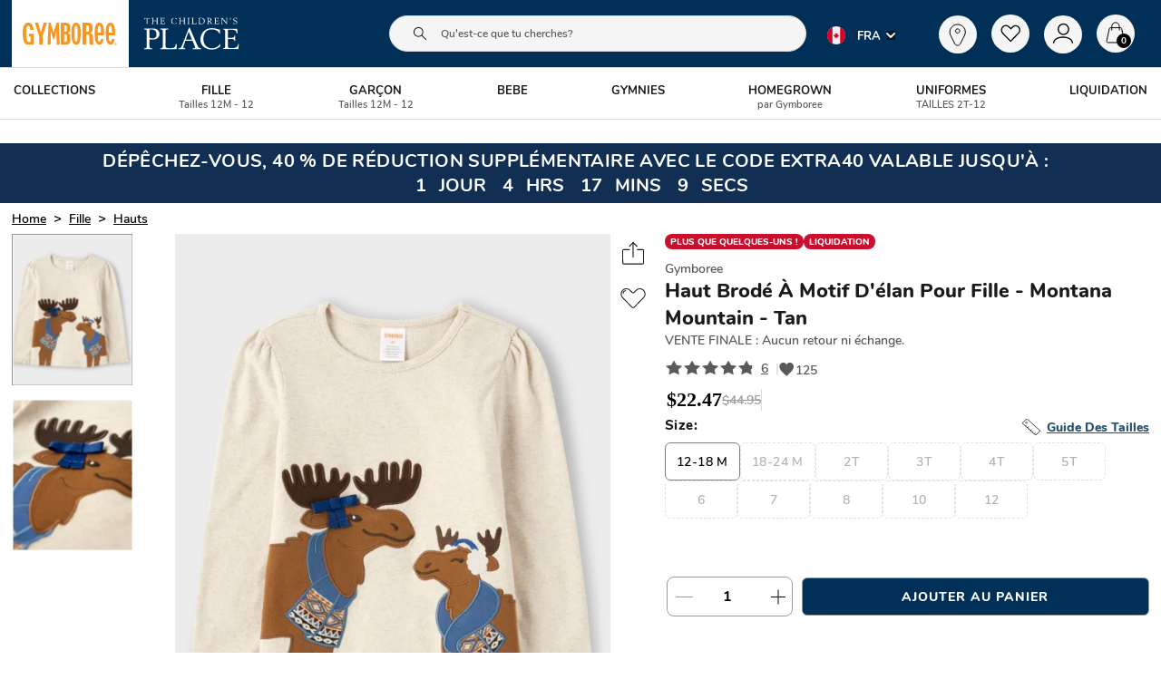

--- FILE ---
content_type: text/html, application/json
request_url: https://fr.gymboree.com/api/servertime
body_size: -68
content:
{"status":"SUCCESS","timestamp":"1769474574","data":"1769474574"}

--- FILE ---
content_type: text/html, application/json
request_url: https://fr.gymboree.com/api/servertime
body_size: -68
content:
{"status":"SUCCESS","timestamp":"1769474575","data":"1769474575"}

--- FILE ---
content_type: text/css
request_url: https://www.gymboree.com/rwd/css/gym-bootstrap-grid-custom-v3.min.css
body_size: 12328
content:
.slp-extended-view .items-count-content{z-index:1!important}@media (min-width:1200px) and (max-width:1440px){.nav-bar-item-label{white-space:break-spaces!important}}.giftcard .banner-adj{display:none!important}.plpTileView>div{width:100%!important}.gymboree-module-a{background-color:#ffc0cb00!important}.giftservice-note{display:none!important}[data-country=US] .moduleX .loyalty-banner{position:relative;height:0;padding-top:2.35%;width:100%;overflow:hidden}.header-promo__container.top-promo-banner.content-wrapper{height:auto!important}[data-country=US] .moduleX .loyalty-banner .loyalty-img{position:absolute;top:0;left:0;width:100%;height:100%;object-fit:cover}[alt="pjp logo"],[alt="snj logo"]{display:none!important}div:has(.gymboree-brand-logo-icon)~.brand-seperator{display:none!important}div:has(.pjp-brand-logo-icon)~.brand-seperator{display:none!important}.plp-grid .zone-six-final-sale-label{color:#595959}[id*=stylitics-widget-carousel-container] ul.stylitics-ui-carousel-card-list{max-width:80%}.seo-header-text-block{font-family:Nunito;font-size:20px!important;font-weight:500;font-stretch:normal;font-style:normal;line-height:1.21;letter-spacing:normal;text-align:center!important;color:#1a1a1a;margin:0 auto 1%;width:80%}.seoh2{text-align:center;margin-bottom:8px;margin-top:8px}@media (max-width:767px){[data-country=US] .moduleX .loyalty-banner{position:relative;height:0;padding-top:10.5%;width:100%;overflow:hidden}#emptySearchInput,[data-locator=enter_email_text_field]{font-size:16px!important}}.plp-grid div:not(.fullWidthTile){max-width:100%}.plp-grid .doubleTile{width:200%!important;max-width:200%!important}div#slot_0{clear:both!important}#stylitics-widget-carousel-container-724001 .stylitics-bundle-container.stylitics-slidable{border:none;height:100%;overflow-y:hidden;padding-bottom:20%}.isPDP span.promo_message{padding:5px}.isPLP span.promo_message{color:#000!important;border-radius:4px;padding:0 5px 0 0;font-size:14px!important;font-weight:700}.pdp-redesign-price-and-promo-wrapper{margin-bottom:0!important}.isPLP.promo-container{max-width:100%!important;padding:6px 2px 6px 0!important}[data-country=CA] .hide-on-native-web-view div{margin:0 auto;text-align:center}span#viewDetails{margin-right:10px!important}[lang=fr-CA] .redirection-and-cookies-disclaimer-wrapper{display:none!important}[lang=es-US] .redirection-and-cookies-disclaimer-wrapper{display:none!important}[lang=fr-CA] .container-nav-link[data-index="3"] ul.list li:nth-child(2),[lang=fr-CA] .content-outfitV4,[lang=fr-CA] .ctl-v3-container [data-testid=stylitics-bundle-badge] p,[lang=fr-CA] .espot-plp-tile,[lang=fr-CA] .fit-guide-image,[lang=fr-CA] .footer-middle [data-index="4"] li:nth-child(6),[lang=fr-CA] .footer_top_candidate_a_social_links,[lang=fr-CA] .help-center-footer-container,[lang=fr-CA] .hop-image,[lang=fr-CA] .jeans-module,[lang=fr-CA] .jeans-module.jeans-v2-design-module,[lang=fr-CA] .l2-image-banner_0,[lang=fr-CA] .l2-image-banner_1,[lang=fr-CA] .l2-image-banner_2,[lang=fr-CA] .pdp-redesign-tab-structure .esg-badge-wrapper,[lang=fr-CA] .plp-grid .doubleTile,[lang=fr-CA] .plp-grid .knYUnn,[lang=fr-CA] .plp-grid .moduleX,[lang=fr-CA] .promo-recommendation-wrapper,[lang=fr-CA] .recommendation-product-section .price-tag-wrapper,[lang=fr-CA] .recommendation-product-section .product-name,[lang=fr-CA] .zone-one-badge-label,[lang=fr-CA] .zone-six-label,[lang=fr-CA] [type=regular]:has(.zone-one-badge-label),[lang=fr-CA] div#girls-jeans-420053{display:none!important}[lang=fr-CA] .product-text-container .product-search-text{display:none!important}[lang=fr-CA] .special-label{display:none}[lang=fr-CA] .trending-search-wrapper{display:none!important}[lang=fr-CA] .zone-six-label~div span{display:none}[lang=fr-CA] .tt-c-review-form-header__product-title{display:none!important}[lang=fr-CA] .empty-div-double-tile,[lang=fr-CA] .singleTileEspot{display:none!important}[lang=fr-CA] span.nav-bar-item-label.full-width{text-wrap:auto!important}span#extra-content:before{content:"Extra "}.size-and-fit-detail-container .size-error-message{color:#c8102e!important}.size-and-fit-detail-container .size-field-error .quick-view-drawer-redesign.input-radio-title{color:#c8102e!important;border:1px solid #c8102e!important}.size-and-fit-detail-container .size-field-error.item-disabled-option .quick-view-drawer-redesign.input-radio-title{border:1px dashed #c8102e!important}.size-and-fit-detail-container .size-error-section .size-field-error{color:#c8102e!important}.bundle-list-item-container .size-and-fit-detail-container .size-error-section .size-field-error{color:#c8102e!important}.bundle-list-item-container .size-and-fit-detail-container .size-field-error .input-radio-title{color:#c8102e!important;border:1px solid #c8102e!important}.bundle-list-item-container .size-and-fit-detail-container .size-field-error.item-disabled-option .input-radio-title{border:1px dashed #c8102e!important}.bundle-list-item-container .size-selector .size-field-error.size-and-fit-detail-title{color:#c8102e!important}.plp-grid [data-prodid]{width:100%}.header__promo-area--desktop.moduleX{display:grid}.stylitics-outer .stylitics-bundle-container.svelte-classic-1ge94gt.stylitics-slidable{--border-color:#efefef00!important}footer .email_sign_up_helper_text{font-size:16px!important;color:#003057!important;font-weight:800!important}@media (max-width:767px){.badge-container .badge .richtextCss div{font-size:9px!important}[lang=es-US] .place-header-bg p#earn-copy{margin-top:19%!important;margin-left:15%!important}.isPLP span.promo_message{font-size:11px!important;font-weight:700}.header-topnav-slider .carousel-slider ul.control-dots{display:none!important}.add-to-bag-section-wrapper.add-to-bag-container.atb-or-pickup{padding-bottom:85px!important}.sms_body_text_off:before{content:" "}footer .email_sign_up_helper_text{font-size:14px!important}footer .footer_top__signup_form_row .candidate_a_inline_container_button{width:25%}footer button.tapToJoin-cta{min-width:95px}footer .sms_body_text_join,footer .sms_body_text_off{font-size:14px!important;color:#003057!important;font-weight:800!important}.footer_top_candidate_a .candidate_a_inline_container_button{width:37%!important}.tapToJoin-cta{min-width:75px!important}footer .footer_top__signup_form_row .candidate_a_inline_container_button{width:25%!important}.footer_top_candidate_a .new-candA-cls .TextBox__input{width:105%!important}}[lang=fr-CA] .header-top-nav-wrapper .module-slider-container{display:none}[lang=fr-CA] p[data-locator=product_title_plp]+span{display:none}[lang=fr-CA] span[data-locator=product_brand_plp]+p{display:none}[lang=fr-CA] .product-brand-plp+p:not(.multiline-ellipsis){display:none}.extended-new-view-plp .promo-ab{width:100%}@media (max-width:767px){.extended-new-view-plp .promo-ab{width:100%}}[lang=fr-CA] .plp-promo-module{display:none!important}[lang=fr-CA] .refer_a_friend_button{display:none!important}[lang=fr-CA] .button-helpchat{display:none!important}[lang=fr-CA] .extended-new-view-plp [type=regular]{background:#ffffff00!important}[lang=fr-CA] .isPLP{display:none!important}[lang=fr-CA] .isPDP{display:none!important}[lang=fr-CA] .merchant-tag{display:none!important}[lang=fr-CA] .price-list.tile-redesign span:nth-child(3){display:none!important}[lang=fr-CA] .product-price-container .badge{display:none!important}[lang=fr-CA] .content-outfitV3{display:none!important}[lang=fr-CA] .l2-nav-category-heading{display:none!important}[lang=fr-CA] .l2-nav-category-divider{display:none!important}[lang=fr-CA] .refer-a-friend{display:none!important}[lang=fr-CA] .social-proofing-msg-wrapper-desktop{display:none!important}[lang=fr-CA] [data-locator=country_selector_tnc_text]{display:none!important}[lang=fr-CA] div#customer-help-support .heading h1:after{content:"SERVICE CLIENTÈLE";font-family:Nunito;font-size:18px;font-weight:700;line-height:normal;letter-spacing:normal;text-align:left;color:#1a1a1a}[lang=fr-CA] div#customer-help-support .heading h1{font-size:0px}[lang=fr-CA] #customer-help-support .header-title p:after{content:"Que peut-on faire pour vous aider aujourd'hui? Sélectionner une option";clear:both;font-size:16px;font-weight:700;line-height:normal;letter-spacing:normal;text-align:left;color:#1a1a1a}[lang=fr-CA] #customer-help-support .header-title p{font-size:0px}[lang=fr-CA] #customer-help-support .select-option{display:none!important}@media (max-width:767px){.collection-image-hh{background-size:100% 100%!important}.sticky-atb-header-container{z-index:999}}#vjs_video_3{height:100%!important}[lang=fr-CA] [data-locator=moduleO-variation] .product-name{display:none!important}html .gift-card-new-pdp .boss{display:none!important}.module-tabbed-carousel .tile-wrapper{padding-right:0!important;padding-left:0!important}section#get-candid-container{display:none!important}#slot_8 .tab-product-heading,#slot_8 .tab-product-price-section{display:none}.layout-flow.mod-app-media-top-6.mod-app-media-bottom-6.tabbed-carousel-v2-true.module-tabbed-carousel.hp-tabbed{padding-bottom:0;padding-top:0}[data-country=US] div#slot_8{margin-bottom:0}[data-country=US] #slot_8 .tab-product-section{padding-top:0}#slot_8 .tile-wrapper{min-height:240px}div#slot_9{margin-top:-15px}@media (max-width:767px){#slot_8 .tile-wrapper{min-height:220px}#slot_9{display:none!important}}[data-country=CA] .language-name::after{background-color:#00000080!important}[data-country=CA] .countrySelector__locale--selected.countrySelector__locale{color:#000}[data-country=US] .footer-global .language-name::after{background-color:#00000080!important}[data-country=US] .footer-global .countrySelector__locale--selected.countrySelector__locale{color:#000!important}@media (max-width:767px){[data-country=US] .language-name::after{background-color:#00000080!important}[data-country=US] .countrySelector__locale--selected.countrySelector__locale{color:#000}}.send-email-card-wrapper~.promo-label{display:none!important}#slot_3{margin-top:-1%}[lang=es-US] #slot_10 .cta-button-text{font-size:16px!important}[lang=fr-CA] .shipping-copy-top{font-size:8px!important}[lang=fr-CA] .shipping-copy{font-size:8px!important}[lang=fr-CA] .shipping-copy-bottom{font-size:10px!important}#slot_13 img.cue-img{margin-bottom:1%}.mandy_pdp_content{background-color:#0000!important}.promo_heading{display:none!important}@media (max-width:767px){.pdp-redesign-tab-structure .tab-accordion-header{padding-left:7px!important}button.slider-close-button.alignTop.alignRight{right:0!important;top:50%!important}[lang=es-US] button.slider-close-button.alignTop.alignRight{top:60%!important}[lang=es-US] #slot_10 .cta-button-text{font-size:12px!important}}#help-nav [title="Leave Feedback"]{display:none!important}.st-hide-app{display:block!important}html [categoryid="496525"] [data-locator=l2_col_0_link_0] .full-width:after,html [categoryid="496525"] [data-locator=l2_col_0_link_1] .full-width:after,html [categoryid="496525"] [data-locator=l2_col_0_link_2] .full-width:after,html [categoryid="496525"] [data-locator=l2_col_0_link_3] .full-width:after,html [categoryid="496525"] [data-locator=l2_col_0_link_4] .full-width:after,html [categoryid="496525"] [data-locator=l2_col_0_link_5] .full-width:after,html [data-country=CA] [categoryid="496556"] [data-locator=l2_col_0_link_0] .full-width:after,html [data-country=CA] [categoryid="496556"] [data-locator=l2_col_0_link_1] .full-width:after,html [data-country=CA] [categoryid="496556"] [data-locator=l2_col_0_link_2] .full-width:after,html [data-country=CA] [categoryid="496556"] [data-locator=l2_col_0_link_3] .full-width:after,html [data-country=CA] [categoryid="496556"] [data-locator=l2_col_0_link_4] .full-width:after,html [data-country=CA] [categoryid="496556"] [data-locator=l2_col_0_link_5] .full-width:after{color:#ffa600;content:" New"}.couponCard__header p.elem-mr-MED{display:none!important}.bag-items .bia-header{text-transform:uppercase}@media (min-width:1440px){html .subnav-new{width:100%}}@media (min-width:1200px){.subnav-new .bs-grid{width:100%}}.promo-ab .promo_price{font-size:20px}.promo-ab .promo-content-wrapper{font-size:10px;text-transform:capitalize}.promo-ab .promo_message{font-size:9px}.promo_message_anchor .promo_price{font-size:15px!important;font-weight:800!important}.pdp-redesign-promo-wrapper.promo-container .pdp-redesign-promo{padding:0 0 8px 0!important;margin-top:3px!important;background:#ffbacd00!important}.promo_message_anchor .promo_message{font-size:13px!important}.show-on-mobile-qv.quick-view-drawer-redesign .actual-price{color:#000!important;padding-left:6px}.show-on-mobile-qv.quick-view-drawer-redesign .badge{color:#000}.promo-container{margin-bottom:10px}.bundle-product-list-item .promotions-container{background:#ffe700!important}.isPLP{background:#ffe700!important;padding:4px 2px 0 2px!important}.promotions-container{padding-top:8px!important}.promo_message_anchor .promo_price{font-size:25px!important;font-weight:800!important;margin-right:0!important;padding-left:2px}.pdp-redesign-price-component iframe.price-iframe{padding-left:2px}.pdp-redesign-price-component-wrapper .actual-price{font-size:22px!important;color:#000!important}.pdp-redesign-price-component-wrapper .badge{font-size:14px!important;color:#000!important}.promo_message_anchor .promo_message{font-size:13px!important}.promo_message_anchor .promo-content-wrapper{font-size:18px!important;font-weight:700!important;background:#ffe700!important;border-radius:10px}.bundle-product-list-item .promo_message_anchor .promo_message{font-size:10px!important;font-weight:400!important}.bundle-product-list-item .promo_message_anchor .promo-content-wrapper{font-size:15px!important;font-weight:700!important}.bundle-product-list-item .promo_message_anchor .promo_price{font-size:15px!important;font-weight:700!important}.promo_message_anchor .promo-content-wrapper{font-size:19px!important;font-weight:700!important;text-transform:capitalize!important}@media (max-width:767px){.plp-grid span.promo_message{padding:5px 0!important;vertical-align:top}.pdp-redesign-promo-wrapper.promo-container .pdp-redesign-promo{padding:0!important;margin-top:0!important}.header-topnav-slider.module-slider-container{max-height:86px}[lang=fr-CA] .styled-column p.link-text.link-text{margin-bottom:40px}.mandy_pdp_content .banner-slide{padding-top:160%}.isPLP{max-width:calc(100% - 0px)!important;padding:5px 0!important}.promo-ab .promo-content-wrapper{font-size:10px}.promo-ab .promo_price{font-size:18px}.promo-ab .promo_message{font-size:9px}.promo_message_anchor .promo_price{font-weight:800!important}.promo_message_anchor .promo_message{font-size:13px!important}.promo_message_anchor .promo-content-wrapper{font-size:13px!important;text-transform:capitalize!important}.subnav-new .after-promo{min-width:300px}.fs-free-ship-contain.yellow~picture img{min-width:180px}.free-ship-container~picture img{min-width:180px}}.extended-new-view-plp .outfit-section-wrapper .seo-copy{display:none!important}[data-country=CA] .app-banner-wrapper{display:none!important}.show-on-mobile-qv~p{display:none!important}.help-center-footer-container .live-chat{display:none!important}html .content-outfitV3 .image-link pre{padding:2px 10px!important}.content-outfit .subheading{display:none!important}@media (max-width:375px){.promo-ab .promo_message{font-size:9px}}@media (max-width:767px){html .content-outfitV3 .image-link pre{padding:0 10px!important}.completeLook_carousel-wrapper .smooth-scroll-list{aspect-ratio:auto!important}}@media (min-width:1200px){.nav-bar-l1-item span.icon-arrow{display:none!important}.content-outfit .carousel-image.aspect-ratio-box-inside{width:200px!important}[data-country=CA] [categoryid="3274969"],[data-country=CA] [categoryid="3631583"],[data-country=US] [categoryid="3274964"],[data-country=US] [categoryid="3631579"]{display:none!important}}[data-country=CA] .header-topnav-brand-tabs.header-topnav__brand-tabs_SNJ{background-color:#ffc0cb00!important}img[src="https://assets.theplace.com/image/upload/ecom/assets/static/icon/fav-icon-solid.png"]{filter:invert(14%) sepia(89%) saturate(3744%) hue-rotate(340deg) brightness(90%) contrast(101%)!important}.solid-favorite-1{fill:#c8102e!important;stroke:#c8102e!important}[aria-label="CUSTOMER FAVE Badge"]{font-size:0px!important}[aria-label="CUSTOMER FAVE Badge"]::after{content:"TRENDING NOW"!important;font-size:10px}.plp-grid~div button~div{border-bottom:2px solid #1a1a1a}@media (max-width:767px){.plp-grid~div{justify-content:space-around!important}[aria-label="Add To Favorite"]{padding:0 3px 0 0!important}}.breadcrum-item{display:inline-block!important}@media (min-width:1920px){.moduleX .kevin-hart-image{top:-72%}}html [categoryid="496525"] [data-locator=l2_col_heading_0],html [categoryid="496556"] [data-locator=l2_col_heading_0]{color:#f7971f}main.esg-main-wrapper{max-width:1400px;margin:0 auto}.kevin-hart-image{position:absolute;top:-77%!important}div#condensedHeader [categoryid="768006"]{display:none}[categoryid="768006"] .l2-image-banner{margin-right:8%}[categoryid="768006"] img.l2-image-banner-image{height:210px;margin:0 auto;text-align:center;width:100%}@media (max-width:1355px){.kevin-hart-image{top:-68%!important}}@media (max-width:1355px){.kevin-hart-image{top:-56%!important}}@media (max-width:991px){.kevin-hart-image{top:-43%!important}}@media (max-width:767px){.kevin-hart-image{top:-29%!important}}[data-country=CA] .points-and-rewards{display:none!important}.cta-button-text:hover:not([disabled]){background-color:none!important}.subnav img{width:100%}[data-locator=points_history_rte] p:nth-child(6){display:none}html[lang=fr-CA] #slot_4 span:last-child .medium_text_regular{margin-bottom:0!important}[lang=fr-CA] span.pkis-copy-bottom{font-size:11px!important}[lang=fr-CA] #slot_4 .large_text_black{font-size:20px!important;padding:0 50px}.trade_marked_body_copy{font-size:16px;color:#f7971e}span.trade_marked_body_copy_standalone{display:block;margin-top:2%;font-size:27px;color:#f8b15e;text-align:center;font-weight:700;margin-bottom:2%}[data-locator=moduleA_image_1]{filter:blur(0px)!important}.soft-disable{border-style:dashed!important}.l2-image-banner-link img.l2-image-banner-image{width:100%}.background-padding{margin:0 13px!important}.color-selector{position:relative}.bopis-filter-empty-results-view .msg-title{font-size:23px!important}.interim-sold-out .category-name{font-size:30px!important}.bopis-filter-empty-results-view .msg-description,.interim-sold-out .department-msg,.interim-sold-out a{font-size:20px!important}@media (max-width:767px){.content-outfit .container-carousel a pre{font-size:11px!important}.order-items-container img{width:100%!important}.som-lp .som-content{display:flex!important}.checkout-pages span.input-radio-title{color:#1a1a1a!important;font-weight:800!important}.checkout-pages .middle-title{color:#26762c!important;font-weight:800!important}.header-topnav__storelocator{display:none!important}[lang=fr-CA] span.pkis-copy-bottom{font-size:9px!important}.bopis-filter-empty-results-view .msg-title{font-size:15px!important}.interim-sold-out .category-name{font-size:18px!important}.bopis-filter-empty-results-view .msg-description,.interim-sold-out .department-msg,.interim-sold-out a{font-size:13px!important}.lb-spring [locator=moduleContainer_header_text] span span{padding:0!important;margin-left:0!important}[lang=fr-CA] .candidate_a_inline_container_button button{white-space:normal!important;font-size:10px}.global-top-banner-container{height:35.3vw!important}.background-padding{margin:0 0!important}[lang=fr-CA] span.link-button-wrapper-class.cta-button-text{font-size:14px!important}.shipment-methods-form [data-locator="Ground 7 to 10 business days - FREE"]::after{content:"none";display:none;color:#ec1536}.smsform__content p.know-text{display:block!important}}[lang=es-US] .easter-ship .large_text_black,[lang=es-US] .easter-ship .medium_text_black{font-size:14px!important}.header-promo__container button.loyalty-promo-close-btn{right:3px!important}[data-country=CA] [categoryid="454055"] .l2-nav-category-header,[data-country=CA] [categoryid="61530"] .l2-nav-category-header,[data-country=CA] [categoryid="61531"] .l2-nav-category-header,[data-country=US] [categoryid="454010"] .l2-nav-category-header,[data-country=US] [categoryid="61533"] .l2-nav-category-header,[data-country=US] [categoryid="61534"] .l2-nav-category-header{display:none}body{-webkit-tap-highlight-color:rgba(201,224,253,0.8)!important}.item-title{font-size:22px!important;font-weight:700!important}.header-topnav__promo-area--mobile .slick-slider.tcp_carousel.slick-initialized{display:none!important}button.slick-arrow.slick-prev{-webkit-transform:rotate(180deg) translate(0,50%)}.bs-grid .container{margin-right:auto;margin-left:auto;padding-left:15px;padding-right:15px;max-width:100%}.bs-grid .bs-img{width:100%}.bs-grid .flex-box{display:flex!important}.bs-grid .ecom-margin-btm-5{margin-bottom:5px}.bs-grid .ecom-margin-btm-10{margin-bottom:10px}.bs-grid .ecom-margin-btm-15{margin-bottom:15px}.bs-grid .ecom-margin-btm-20{margin-bottom:20px}.bs-grid .ecom-margin-btm-30{margin-bottom:30px}.bs-grid .ecom-margin-dk-btm-10{margin-bottom:10px}.bs-grid .ecom-margin-dk-btm-15{margin-bottom:15px}.bs-grid .ecom-margin-dk-btm-20{margin-bottom:20px}.bs-grid .ecom-margin-dk-btm-30{margin-bottom:30px}.bs-grid .ecom-margin-top-5{margin-top:5px}.bs-grid .ecom-margin-top-10{margin-top:10px}.bs-grid .ecom-margin-top-15{margin-top:15px}.bs-grid .ecom-margin-top-20{margin-top:20px}.bs-grid .ecom-margin-top-30{margin-top:30px}.bs-grid .ecom-margin-dk-top-10{margin-top:10px}.bs-grid .ecom-margin-dk-top-15{margin-top:15px}.bs-grid .ecom-margin-dk-top-20{margin-top:20px}.bs-grid .ecom-margin-dk-top-30{margin-top:30px}.bs-grid .ecom-padding-btm-5{padding-bottom:5px}.bs-grid .ecom-padding-btm-10{padding-bottom:10px}.bs-grid .ecom-padding-btm-15{padding-bottom:15px}.bs-grid .ecom-padding-btm-20{padding-bottom:20px}.bs-grid .ecom-padding-btm-30{padding-bottom:30px}.bs-grid .ecom-padding-dk-btm-10{padding-bottom:10px}.bs-grid .ecom-padding-dk-btm-15{padding-bottom:15px}.bs-grid .ecom-padding-dk-btm-20{padding-bottom:20px}.bs-grid .ecom-padding-dk-btm-30{padding-bottom:30px}.bs-grid .ecom-padding-top-5{padding-top:5px}.bs-grid .ecom-padding-top-10{padding-top:10px}.bs-grid .ecom-padding-top-15{padding-top:15px}.bs-grid .ecom-padding-top-20{padding-top:20px}.bs-grid .ecom-padding-top-30{padding-top:30px}.bs-grid .ecom-padding-dk-top-10{padding-top:10px}.bs-grid .ecom-padding-dk-top-15{padding-top:15px}.bs-grid .ecom-padding-dk-top-20{padding-top:20px}.bs-grid .ecom-padding-dk-top-30{padding-top:30px}.bs-grid .display-inblock{display:inline-block}.bs-grid .display-block{display:block}.bs-grid .display-none{display:none}.bs-grid .display-flex{display:flex}.bs-grid .display-inline-block{display:inline-block}.bs-grid .ecom-full-border{border:1px solid #000}.bs-grid .ecom-top-border{border-top:1px solid #000}.bs-grid .ecom-right-border{border-right:1px solid #000}.bs-grid .ecom-bottom-border{border-bottom:1px solid #000}.bs-grid .ecom-left-border{border-left:1px solid #000}.bs-grid .ecom-blue-full-border{border:1px solid #5c91ff}.bs-grid .ecom-blue-top-border{border-top:1px solid #5c91ff}.bs-grid .ecom-blue-right-border{border-right:1px solid #5c91ff}.bs-grid .ecom-blue-bottom-border{border-bottom:1px solid #5c91ff}.bs-grid .ecom-blue-left-border{border-left:1px solid #5c91ff}.bs-grid .ecom-reddish-full-border{border:1px solid #c84747}.bs-grid .ecom-reddish-top-border{border-top:1px solid #c84747}.bs-grid .ecom-reddish-right-border{border-right:1px solid #c84747}.bs-grid .ecom-reddish-bottom-border{border-bottom:1px solid #c84747}.bs-grid .ecom-reddish-left-border{border-left:1px solid #c84747}.bs-grid .ecom-squash-full-border{border:1px solid #f7971f}.bs-grid .ecom-squash-top-border{border-top:1px solid #f7971f}.bs-grid .ecom-squash-right-border{border-right:1px solid #f7971f}.bs-grid .ecom-squash-bottom-border{border-bottom:1px solid #f7971f}.bs-grid .ecom-squash-left-border{border-left:1px solid #f7971f}.bs-grid .ecom-grey-full-border{border:1px solid #cdcdcd}.bs-grid .ecom-grey-top-border{border-top:1px solid #cdcdcd}.bs-grid .ecom-grey-right-border{border-right:1px solid #cdcdcd}.bs-grid .ecom-grey-bottom-border{border-bottom:1px solid #cdcdcd}.bs-grid .ecom-grey-left-border{border-left:1px solid #cdcdcd}.bs-grid .ecom-pinkish-full-border{border:1px solid #f5f5f5}.bs-grid .ecom-pinkish-top-border{border-top:1px solid #f5f5f5}.bs-grid .ecom-pinkish-right-border{border-right:1px solid #f5f5f5}.bs-grid .ecom-pinkish-bottom-border{border-bottom:1px solid #f5f5f5}.bs-grid .ecom-pinkish-left-border{border-left:1px solid #f5f5f5}.bs-grid .ecom-black-full-background{background:#000}.bs-grid .ecom-black-full-background{background:#5c91ff}.bs-grid .ecom-black-full-background{background:#c84747}.bs-grid .ecom-full-background{background:#f7971f}.bs-grid .ecom-full-background{background:#cdcdcd}.bs-grid .ecom-full-background{background:#f5f5f5}.bs-grid .ecom-pos-abs{position:absolute}.bs-grid .ecom-pos-rel{position:relative}.bs-grid .ecom-txt-center{text-align:center}.bs-grid .ecom-txt-left{text-align:left}.bs-grid .ecom-txt-right{text-align:right}@media (min-width:768px){.bs-grid .container{width:730px}}@media (min-width:992px){.bs-grid .container{width:970px}}@media (min-width:1200px){.nav-bar .images-row-wrapper{margin:0 auto!important}.bs-grid .container{width:1170px}}.bs-grid .container-fluid{margin-right:auto;margin-left:auto;padding-left:15px;padding-right:15px}.bs-grid .row{margin-left:-15px;margin-right:-15px}.bs-grid .col-lg-1,.bs-grid .col-lg-10,.bs-grid .col-lg-11,.bs-grid .col-lg-12,.bs-grid .col-lg-2,.bs-grid .col-lg-3,.bs-grid .col-lg-4,.bs-grid .col-lg-5,.bs-grid .col-lg-6,.bs-grid .col-lg-7,.bs-grid .col-lg-8,.bs-grid .col-lg-9,.bs-grid .col-md-1,.bs-grid .col-md-10,.bs-grid .col-md-11,.bs-grid .col-md-12,.bs-grid .col-md-2,.bs-grid .col-md-3,.bs-grid .col-md-4,.bs-grid .col-md-5,.bs-grid .col-md-6,.bs-grid .col-md-7,.bs-grid .col-md-8,.bs-grid .col-md-9,.bs-grid .col-sm-1,.bs-grid .col-sm-10,.bs-grid .col-sm-11,.bs-grid .col-sm-12,.bs-grid .col-sm-2,.bs-grid .col-sm-3,.bs-grid .col-sm-4,.bs-grid .col-sm-5,.bs-grid .col-sm-6,.bs-grid .col-sm-7,.bs-grid .col-sm-8,.bs-grid .col-sm-9,.bs-grid .col-xs-1,.bs-grid .col-xs-10,.bs-grid .col-xs-11,.bs-grid .col-xs-12,.bs-grid .col-xs-2,.bs-grid .col-xs-3,.bs-grid .col-xs-4,.bs-grid .col-xs-5,.bs-grid .col-xs-6,.bs-grid .col-xs-7,.bs-grid .col-xs-8,.bs-grid .col-xs-9{position:relative;min-height:1px;padding-left:15px;padding-right:15px}.bs-grid .col-xs-1,.bs-grid .col-xs-10,.bs-grid .col-xs-11,.bs-grid .col-xs-12,.bs-grid .col-xs-2,.bs-grid .col-xs-3,.bs-grid .col-xs-4,.bs-grid .col-xs-5,.bs-grid .col-xs-6,.bs-grid .col-xs-7,.bs-grid .col-xs-8,.bs-grid .col-xs-9{float:left}.bs-grid .col-xs-12{width:100%}.bs-grid .col-xs-11{width:89.66666667%}.bs-grid .col-xs-10{width:82.33333333%}.bs-grid .col-xs-9{width:73%}.bs-grid .col-xs-8{width:64.66666667%}.bs-grid .col-xs-7{width:56.33333333%}.bs-grid .col-xs-6{width:48%}.bs-grid .col-xs-5{width:39.66666667%}.bs-grid .col-xs-4{width:31.33333333%}.bs-grid .col-xs-3{width:23%}.bs-grid .col-xs-2{width:16.66666667%}.bs-grid .col-xs-1{width:8.33333333%}.bs-grid .col-xs-pull-12{right:100%}.bs-grid .col-xs-pull-11{right:91.66666667%}.bs-grid .col-xs-pull-10{right:83.33333333%}.bs-grid .col-xs-pull-9{right:75%}.bs-grid .col-xs-pull-8{right:66.66666667%}.bs-grid .col-xs-pull-7{right:58.33333333%}.bs-grid .col-xs-pull-6{right:50%}.bs-grid .col-xs-pull-5{right:41.66666667%}.bs-grid .col-xs-pull-4{right:33.33333333%}.bs-grid .col-xs-pull-3{right:25%}.bs-grid .col-xs-pull-2{right:16.66666667%}.bs-grid .col-xs-pull-1{right:8.33333333%}.bs-grid .col-xs-pull-0{right:auto}.bs-grid .col-xs-push-12{left:100%}.bs-grid .col-xs-push-11{left:91.66666667%}.bs-grid .col-xs-push-10{left:83.33333333%}.bs-grid .col-xs-push-9{left:75%}.bs-grid .col-xs-push-8{left:66.66666667%}.bs-grid .col-xs-push-7{left:58.33333333%}.bs-grid .col-xs-push-6{left:50%}.bs-grid .col-xs-push-5{left:41.66666667%}.bs-grid .col-xs-push-4{left:33.33333333%}.bs-grid .col-xs-push-3{left:25%}.bs-grid .col-xs-push-2{left:16.66666667%}.bs-grid .col-xs-push-1{left:8.33333333%}.bs-grid .col-xs-push-0{left:auto}.bs-grid .col-xs-offset-12{margin-left:100%}.bs-grid .col-xs-offset-11{margin-left:91.66666667%}.bs-grid .col-xs-offset-10{margin-left:83.33333333%}.bs-grid .col-xs-offset-9{margin-left:75%}.bs-grid .col-xs-offset-8{margin-left:66.66666667%}.bs-grid .col-xs-offset-7{margin-left:58.33333333%}.bs-grid .col-xs-offset-6{margin-left:50%}.bs-grid .col-xs-offset-5{margin-left:41.66666667%}.bs-grid .col-xs-offset-4{margin-left:33.33333333%}.bs-grid .col-xs-offset-3{margin-left:25%}.bs-grid .col-xs-offset-2{margin-left:16.66666667%}.bs-grid .col-xs-offset-1{margin-left:8.33333333%}.bs-grid .col-xs-offset-0{margin-left:0}@media (min-width:768px){.image-chips-selector-items-list{height:100%!important}.bs-grid .container{padding-left:14px;padding-right:14px;max-width:100%}.bs-grid .col-sm-1,.bs-grid .col-sm-10,.bs-grid .col-sm-11,.bs-grid .col-sm-12,.bs-grid .col-sm-2,.bs-grid .col-sm-3,.bs-grid .col-sm-4,.bs-grid .col-sm-5,.bs-grid .col-sm-6,.bs-grid .col-sm-7,.bs-grid .col-sm-8,.bs-grid .col-sm-9{float:left;padding-left:9.5px;padding-right:9.5px}.bs-grid .col-sm-12{width:99%}.bs-grid .col-sm-11{width:89.66666667%}.bs-grid .col-sm-10{width:82.33333333%}.bs-grid .col-sm-9{width:73%}.bs-grid .col-sm-8{width:64.66666667%}.bs-grid .col-sm-7{width:56.33333333%}.bs-grid .col-sm-6{width:48%}.bs-grid .col-sm-5{width:39.66666667%}.bs-grid .col-sm-4{width:31.33333333%}.bs-grid .col-sm-3{width:23%}.bs-grid .col-sm-2{width:16.66666667%}.bs-grid .col-sm-1{width:8.33333333%}.bs-grid .col-sm-pull-12{right:100%}.bs-grid .col-sm-pull-11{right:91.66666667%}.bs-grid .col-sm-pull-10{right:83.33333333%}.bs-grid .col-sm-pull-9{right:75%}.bs-grid .col-sm-pull-8{right:66.66666667%}.bs-grid .col-sm-pull-7{right:58.33333333%}.bs-grid .col-sm-pull-6{right:50%}.bs-grid .col-sm-pull-5{right:41.66666667%}.bs-grid .col-sm-pull-4{right:33.33333333%}.bs-grid .col-sm-pull-3{right:25%}.bs-grid .col-sm-pull-2{right:16.66666667%}.bs-grid .col-sm-pull-1{right:8.33333333%}.bs-grid .col-sm-pull-0{right:auto}.bs-grid .col-sm-push-12{left:100%}.bs-grid .col-sm-push-11{left:91.66666667%}.bs-grid .col-sm-push-10{left:83.33333333%}.bs-grid .col-sm-push-9{left:75%}.bs-grid .col-sm-push-8{left:66.66666667%}.bs-grid .col-sm-push-7{left:58.33333333%}.bs-grid .col-sm-push-6{left:50%}.bs-grid .col-sm-push-5{left:41.66666667%}.bs-grid .col-sm-push-4{left:33.33333333%}.bs-grid .col-sm-push-3{left:25%}.bs-grid .col-sm-push-2{left:16.66666667%}.bs-grid .col-sm-push-1{left:8.33333333%}.bs-grid .col-sm-push-0{left:auto}.bs-grid .col-sm-offset-12{margin-left:100%}.bs-grid .col-sm-offset-11{margin-left:91.66666667%}.bs-grid .col-sm-offset-10{margin-left:83.33333333%}.bs-grid .col-sm-offset-9{margin-left:75%}.bs-grid .col-sm-offset-8{margin-left:66.66666667%}.bs-grid .col-sm-offset-7{margin-left:58.33333333%}.bs-grid .col-sm-offset-6{margin-left:50%}.bs-grid .col-sm-offset-5{margin-left:41.66666667%}.bs-grid .col-sm-offset-4{margin-left:33.33333333%}.bs-grid .col-sm-offset-3{margin-left:25%}.bs-grid .col-sm-offset-2{margin-left:16.66666667%}.bs-grid .col-sm-offset-1{margin-left:8.33333333%}.bs-grid .col-sm-offset-0{margin-left:0}.bs-grid .ecom-margin-dk-btm-10{margin-bottom:0}.bs-grid .ecom-margin-dk-btm-15{margin-bottom:0}.bs-grid .ecom-margin-dk-btm-20{margin-bottom:0}.bs-grid .ecom-margin-dk-btm-30{margin-bottom:0}.bs-grid .ecom-margin-dk-top-10{margin-top:0}.bs-grid .ecom-margin-dk-top-15{margin-top:0}.bs-grid .ecom-margin-dk-top-20{margin-top:0}.bs-grid .ecom-margin-dk-top-30{margin-top:0}.bs-grid .ecom-margin-mb-top-10{margin-top:10px}.bs-grid .ecom-margin-mb-top-15{margin-top:15px}.bs-grid .ecom-margin-mb-top-20{margin-top:20px}.bs-grid .ecom-margin-mb-top-30{margin-top:30px}.bs-grid .ecom-padding-dk-btm-10{padding-bottom:0}.bs-grid .ecom-padding-dk-btm-15{padding-bottom:0}.bs-grid .ecom-padding-dk-btm-20{padding-bottom:0}.bs-grid .ecom-padding-dk-btm-30{padding-bottom:0}.bs-grid .ecom-padding-dk-top-10{padding-top:0}.bs-grid .ecom-padding-dk-top-15{padding-top:0}.bs-grid .ecom-padding-dk-top-20{padding-top:0}.bs-grid .ecom-padding-dk-top-30{padding-top:0}.bs-grid .ecom-padding-mb-top-10{padding-top:10px}.bs-grid .ecom-padding-mb-top-15{padding-top:15px}.bs-grid .ecom-padding-mb-top-20{padding-top:20px}.bs-grid .ecom-padding-mb-top-30{padding-top:30px}}@media (min-width:992px){.bs-grid .col-md-1,.bs-grid .col-md-10,.bs-grid .col-md-11,.bs-grid .col-md-12,.bs-grid .col-md-2,.bs-grid .col-md-3,.bs-grid .col-md-4,.bs-grid .col-md-5,.bs-grid .col-md-6,.bs-grid .col-md-7,.bs-grid .col-md-8,.bs-grid .col-md-9{float:left}.bs-grid .col-md-12{width:100%}.bs-grid .col-md-11{width:89.66666667%}.bs-grid .col-md-10{width:82.33333333%}.bs-grid .col-md-9{width:73%}.bs-grid .col-md-8{width:64.66666667%}.bs-grid .col-md-7{width:56.33333333%}.bs-grid .col-md-6{width:48%}.bs-grid .col-md-5{width:39.66666667%}.bs-grid .col-md-4{width:31.33333333%}.bs-grid .col-md-3{width:23%}.bs-grid .col-md-2{width:16.66666667%}.bs-grid .col-md-1{width:8.33333333%}.bs-grid .col-md-pull-12{right:100%}.bs-grid .col-md-pull-11{right:91.66666667%}.bs-grid .col-md-pull-10{right:83.33333333%}.bs-grid .col-md-pull-9{right:75%}.bs-grid .col-md-pull-8{right:66.66666667%}.bs-grid .col-md-pull-7{right:58.33333333%}.bs-grid .col-md-pull-6{right:50%}.bs-grid .col-md-pull-5{right:41.66666667%}.bs-grid .col-md-pull-4{right:33.33333333%}.bs-grid .col-md-pull-3{right:25%}.bs-grid .col-md-pull-2{right:16.66666667%}.bs-grid .col-md-pull-1{right:8.33333333%}.bs-grid .col-md-pull-0{right:auto}.bs-grid .col-md-push-12{left:100%}.bs-grid .col-md-push-11{left:91.66666667%}.bs-grid .col-md-push-10{left:83.33333333%}.bs-grid .col-md-push-9{left:75%}.bs-grid .col-md-push-8{left:66.66666667%}.bs-grid .col-md-push-7{left:58.33333333%}.bs-grid .col-md-push-6{left:50%}.bs-grid .col-md-push-5{left:41.66666667%}.bs-grid .col-md-push-4{left:33.33333333%}.bs-grid .col-md-push-3{left:25%}.bs-grid .col-md-push-2{left:16.66666667%}.bs-grid .col-md-push-1{left:8.33333333%}.bs-grid .col-md-push-0{left:auto}.bs-grid .col-md-offset-12{margin-left:100%}.bs-grid .col-md-offset-11{margin-left:91.66666667%}.bs-grid .col-md-offset-10{margin-left:83.33333333%}.bs-grid .col-md-offset-9{margin-left:75%}.bs-grid .col-md-offset-8{margin-left:66.66666667%}.bs-grid .col-md-offset-7{margin-left:58.33333333%}.bs-grid .col-md-offset-6{margin-left:50%}.bs-grid .col-md-offset-5{margin-left:41.66666667%}.bs-grid .col-md-offset-4{margin-left:33.33333333%}.bs-grid .col-md-offset-3{margin-left:25%}.bs-grid .col-md-offset-2{margin-left:16.66666667%}.bs-grid .col-md-offset-1{margin-left:8.33333333%}.bs-grid .col-md-offset-0{margin-left:0}}@media (min-width:1200px){.bs-grid .col-lg-1,.bs-grid .col-lg-10,.bs-grid .col-lg-11,.bs-grid .col-lg-12,.bs-grid .col-lg-2,.bs-grid .col-lg-3,.bs-grid .col-lg-4,.bs-grid .col-lg-5,.bs-grid .col-lg-6,.bs-grid .col-lg-7,.bs-grid .col-lg-8,.bs-grid .col-lg-9{float:left}.bs-grid .col-lg-12{width:99%}.bs-grid .col-lg-11{width:89.66666667%}.bs-grid .col-lg-10{width:82.33333333%}.bs-grid .col-lg-9{width:73%}.bs-grid .col-lg-8{width:64.66666667%}.bs-grid .col-lg-7{width:56.33333333%}.bs-grid .col-lg-6{width:46%}.bs-grid .col-lg-5{width:39.66666667%}.bs-grid .col-lg-4{width:32%}.bs-grid .col-lg-3{width:23%}.bs-grid .col-lg-2{width:16.66666667%}.bs-grid .col-lg-1{width:8.33333333%}.bs-grid .col-lg-pull-12{right:100%}.bs-grid .col-lg-pull-11{right:91.66666667%}.bs-grid .col-lg-pull-10{right:83.33333333%}.bs-grid .col-lg-pull-9{right:75%}.bs-grid .col-lg-pull-8{right:66.66666667%}.bs-grid .col-lg-pull-7{right:58.33333333%}.bs-grid .col-lg-pull-6{right:48%}.bs-grid .col-lg-pull-5{right:39.66666667%}.bs-grid .col-lg-pull-4{right:32.33333333%}.bs-grid .col-lg-pull-3{right:23%}.bs-grid .col-lg-pull-2{right:16.66666667%}.bs-grid .col-lg-pull-1{right:8.33333333%}.bs-grid .col-lg-pull-0{right:auto}.bs-grid .col-lg-push-12{left:100%}.bs-grid .col-lg-push-11{left:91.66666667%}.bs-grid .col-lg-push-10{left:83.33333333%}.bs-grid .col-lg-push-9{left:75%}.bs-grid .col-lg-push-8{left:66.66666667%}.bs-grid .col-lg-push-7{left:58.33333333%}.bs-grid .col-lg-push-6{left:48%}.bs-grid .col-lg-push-5{left:39.66666667%}.bs-grid .col-lg-push-4{left:32.33333333%}.bs-grid .col-lg-push-3{left:23%}.bs-grid .col-lg-push-2{left:16.66666667%}.bs-grid .col-lg-push-1{left:8.33333333%}.bs-grid .col-lg-push-0{left:auto}.bs-grid .col-lg-offset-12{margin-left:100%}.bs-grid .col-lg-offset-11{margin-left:91.66666667%}.bs-grid .col-lg-offset-10{margin-left:83.33333333%}.bs-grid .col-lg-offset-9{margin-left:75%}.bs-grid .col-lg-offset-8{margin-left:66.66666667%}.bs-grid .col-lg-offset-7{margin-left:58.33333333%}.bs-grid .col-lg-offset-6{margin-left:50%}.bs-grid .col-lg-offset-5{margin-left:41.66666667%}.bs-grid .col-lg-offset-4{margin-left:33.33333333%}.bs-grid .col-lg-offset-3{margin-left:25%}.bs-grid .col-lg-offset-2{margin-left:16.66666667%}.bs-grid .col-lg-offset-1{margin-left:8.33333333%}.bs-grid .col-lg-offset-0{margin-left:0}}.bs-grid .clearfix:after,.bs-grid .clearfix:before,.bs-grid .container-fluid:after,.bs-grid .container-fluid:before,.bs-grid .container:after,.bs-grid .container:before,.bs-grid .row:after,.bs-grid .row:before{content:" ";display:table}.bs-grid .clearfix:after,.bs-grid .container-fluid:after,.bs-grid .container:after,.bs-grid .row:after{clear:both}.bs-grid .center-block{display:block;margin-left:auto;margin-right:auto}.bs-grid .pull-right{float:right!important}.bs-grid .pull-left{float:left!important}.bs-grid .hide{display:none!important}.bs-grid .show{display:block!important}.bs-grid .invisible{visibility:hidden}.bs-grid .text-hide{font:0/0 a;color:transparent;text-shadow:none;background-color:transparent;border:0}.bs-grid .hidden{display:none!important}.bs-grid .affix{position:fixed}.bs-grid .visible-lg,.bs-grid .visible-md,.bs-grid .visible-sm,.bs-grid .visible-xs{display:none!important}.bs-grid .visible-lg-block,.bs-grid .visible-lg-inline,.bs-grid .visible-lg-inline-block,.bs-grid .visible-md-block,.bs-grid .visible-md-inline,.bs-grid .visible-md-inline-block,.bs-grid .visible-sm-block,.bs-grid .visible-sm-inline,.bs-grid .visible-sm-inline-block,.bs-grid .visible-xs-block,.bs-grid .visible-xs-inline,.bs-grid .visible-xs-inline-block{display:none!important}@media (max-width:767px){[data-country=CA] .brand-tab-tcp{flex:inherit!important}.bs-grid .container-fluid{margin-right:auto;margin-left:auto}.bs-grid .container{margin-right:auto;margin-left:auto;padding-left:10px;padding-right:10px}.bs-grid .col-xs-12{width:97%;padding-left:0;padding-right:0}.bs-grid .visible-xs{display:block!important}.bs-grid table.visible-xs{display:table!important}.bs-grid tr.visible-xs{display:table-row!important}.bs-grid td.visible-xs,.bs-grid th.visible-xs{display:table-cell!important}}@media (max-width:767px){.bs-grid .visible-xs-block{display:block!important}}@media (max-width:767px){.bs-grid .visible-xs-inline{display:inline!important}}@media (max-width:767px){.bs-grid .visible-xs-inline-block{display:inline-block!important}}@media (min-width:768px) and (max-width:991px){.bs-grid .visible-sm{display:block!important}.bs-grid table.visible-sm{display:table!important}.bs-grid tr.visible-sm{display:table-row!important}.bs-grid td.visible-sm,.bs-grid th.visible-sm{display:table-cell!important}}@media (min-width:768px) and (max-width:991px){.bs-grid .visible-sm-block{display:block!important}}@media (min-width:768px) and (max-width:991px){.bs-grid .visible-sm-inline{display:inline!important}}@media (min-width:768px) and (max-width:991px){.bs-grid .visible-sm-inline-block{display:inline-block!important}}@media (min-width:1200px) and (max-width:1400px){#slot_10 .gymboree_heading_1{padding-top:15px!important}}@media (min-width:992px) and (max-width:1199px){.bs-grid .visible-md{display:block!important}.bs-grid table.visible-md{display:table!important}.bs-grid tr.visible-md{display:table-row!important}.bs-grid td.visible-md,.bs-grid th.visible-md{display:table-cell!important}}@media (min-width:992px) and (max-width:1199px){.bs-grid .visible-md-block{display:block!important}span.nav-bar-item-label.l1-menu{font-size:11px!important}}@media (min-width:992px) and (max-width:1199px){.bs-grid .visible-md-inline{display:inline!important}}@media (min-width:992px) and (max-width:1199px){.bs-grid .visible-md-inline-block{display:inline-block!important}}@media (min-width:1200px){.bs-grid .visible-lg{display:block!important}.bs-grid table.visible-lg{display:table!important}.bs-grid tr.visible-lg{display:table-row!important}.bs-grid td.visible-lg,.bs-grid th.visible-lg{display:table-cell!important}}@media (min-width:1200px){.bs-grid .visible-lg-block{display:block!important}}@media (min-width:1200px){.bs-grid .visible-lg-inline{display:inline!important}}@media (min-width:1200px){.bs-grid .visible-lg-inline-block{display:inline-block!important}}@media (max-width:767px){.bs-grid .hidden-xs{display:none!important}}@media (min-width:768px) and (max-width:991px){.bs-grid .hidden-sm{display:none!important}}@media (min-width:992px) and (max-width:1199px){.bs-grid .hidden-md{display:none!important}}@media (min-width:1200px){.bs-grid .hidden-lg{display:none!important}}.header__promo-area--desktop{margin-top:10px!important}.header-promo__modX__yellow{background-color:#000!important;color:#fff!important;display:block!important}.header-promo__modX__green{background-color:#ffe600!important;color:#000!important;display:block!important}.header-promo__modX__black{background-color:#93de6e!important;color:#000!important;display:block!important}.header-promo__modX__black p.styled-text.styled-text-modX,.header-promo__modX__green p.styled-text.styled-text-modX,.header-promo__modX__yellow p.styled-text.styled-text-modX{display:block!important}.header-promo__modX__yellow p.styled-text-line.styled-text-modX,.header-promo__modX__yellow p.styled-text.styled-text-modX{color:#fff!important}.header__promo-area--mobile .slick-slider.tcp_carousel.slick-initialized{width:100%;padding:0;margin:0 auto;z-index:0}.header__promo-area--mobile a.header-promo__item.sc-bdVaJa.bBaXzy{background-color:transparent!important;z-index:0}.header__promo-area--mobile div [data-index="1"],.header__promo-area--mobile div [data-index="4"]{background-color:#ffe600!important;color:#000!important;display:block!important;z-index:0}.header__promo-area--mobile div [data-index="-1"],.header__promo-area--mobile div [data-index="2"],.header__promo-area--mobile div [data-index="5"]{background-color:#ffe600!important;color:#000!important;display:block!important;z-index:0}.header__promo-area--mobile div [data-index="0"],.header__promo-area--mobile div [data-index="0"] p.styled-text,.header__promo-area--mobile div [data-index="0"] p.styled-text-line,.header__promo-area--mobile div [data-index="3"],.header__promo-area--mobile div [data-index="3"] p.styled-text,.header__promo-area--mobile div [data-index="3"] p.styled-text-line{background-color:#000!important;color:#fff!important;display:block!important;z-index:0}a.header-promo__item.header-promo__item_bgImage{background-size:100% 100%;background-repeat:no-repeat}a.header-promo__item.header-promo__item_bgImage{background-size:100% 100%;background-repeat:no-repeat}.header__promo-area--mobile p.styled-text,.header__promo-area--mobile p.styled-text-line{display:block!important;color:#000;z-index:0}.rewards__benefits ul{list-style:none!important}.rewards__benefits ul li:before{content:"â˜‘"!important;color:#0099dc!important;display:inline-block!important;vertical-align:-11%!important;font-size:30px}.benefit_list{font-weight:bolder!important}.rewards__benefits{font-family:Nunito!important}.center-li{margin:0 auto;line-height:.7!important}.double{font-weight:bolder!important}.congratulations_msg{font-family:Nunito!important;font-size:150%!important;line-height:1.2!important;text-align:center!important;color:#000!important}.saving_msg{font-family:Montserrat!important;font-size:540%!important;font-weight:900!important;line-height:1!important;text-align:center!important;color:#000!important}.mprcc_welcome{font-family:Nunito!important;font-size:100%!important;font-weight:900!important;line-height:1.2!important;text-align:center!important;color:#000!important}.saving_msg sup{font-size:30%!important;vertical-align:top!important}#mprcc-img{width:50%!important}.ecom-prescreened-msg{width:100%!important;font-size:100%!important;padding-bottom:10px!important;font-family:Nunito!important;margin:0 auto!important;font-weight:700!important;border:1px solid #999!important;padding:10px 5px!important}.opt_out_msg p{margin:0 auto!important;width:100%!important}.opt_out_msg p br{display:none!important}@media only screen and (max-width:767px){.saving_msg{font-size:340%!important}.congratulations_msg{font-size:93%!important}}[data-country=US] .header-middle-login-section{background:#003057}[data-country=US] .non-checkout-pages .brand-tab-tcp.header-topnav__brand-tabs--activeTab{background-color:#fff!important}[data-country=US] .countrySelector__locale--selected{color:#fff!important}[data-country=US] .account-info.user-name{color:#fff!important}[data-country=US] .language-name::after{background:url(https://assets.theplace.com/image/upload/e_colorize,co_white/ecom/assets/static/icon/carrot-small-down.png) right center no-repeat!important}[data-country=US] .new-header-carrot-icon.account-info.carrot-down-icon{content:url(https://assets.theplace.com/image/upload/e_colorize,co_white/ecom/assets/static/icon/carrot-small-down.png)!important}[data-country=US] .new-header-carrot-icon.account-info.carrot-up-icon{content:url(https://assets.theplace.com/image/upload/e_colorize,co_white/ecom/assets/static/icon/carrot-small-down.png)!important}[data-country=US] .non-checkout-pages .brands-wrapper{border-bottom:0 solid #d9d9d9!important;border-top-color:#d9d9d9!important;border-right-color:#d9d9d9!important;border-left-color:#d9d9d9!important}[data-country=US] .non-checkout-pages .header-middle-nav{border-bottom:1px solid #d9d9d9!important;border-top-color:#d9d9d9!important;border-right-color:#d9d9d9!important;border-left-color:#d9d9d9!important}[data-country=US] .non-checkout-pages .header-middle-nav-bar{border-bottom:1px solid #d9d9d9!important;border-top-color:#d9d9d9!important;border-right-color:#d9d9d9!important;border-left-color:#d9d9d9!important}[data-country=US] .non-checkout-pages .header-topnav__brand-tabs_SNJ div .brand-tab-snj:not(.header-topnav__brand-tabs--activeTab) .header__brand-tab-snj,[data-country=US] .non-checkout-pages .header__brand-tab--tcp,[data-country=US] .non-checkout-pages .header__brand-tab-gymboree,[data-country=US] .non-checkout-pages .header__brand-tab-pjp{display:none!important}[data-country=US] .non-checkout-pages .header-topnav__brand-tabs_SNJ{background-color:#003057}[data-country=US] .non-checkout-pages .brand-tab-snj{background-color:#003057!important}[data-country=US] .non-checkout-pages .header-topnav__brand-tabs_SNJ .brand-seperator{border-left:1px solid rgb(255 255 255)!important}[data-country=US] .non-checkout-pages .brand-tab-snj::before{content:"";background-image:url("https://assets.theplace.com/image/upload/ecom/assets/static/Sugar_Jade_logo_moon.svg");background-size:100% 100%;width:83%;height:100%;margin:0 auto;background-repeat:no-repeat}[data-country=US] .non-checkout-pages .brand-tab-tcp::after{content:"";background-image:url("https://assets.theplace.com/image/upload/ecom/assets/static/icon/tcp-logo-alt.svg");background-size:100% 100%;width:100%;height:100%;margin:0 auto;background-repeat:no-repeat}[data-country=US] .non-checkout-pages .brand-tab-pjp::after{content:"";background-image:url("https://assets.theplace.com/image/upload/ecom/assets/static/icon/pjp-logo-alt.svg");background-size:100% 100%;width:100%;height:100%;margin:0 auto;background-repeat:no-repeat}[data-country=US] .non-checkout-pages .brand-tab-gymboree.header-topnav__brand-tabs--activeTab::after{content:"";background-image:url("https://assets.theplace.com/image/upload/ecom/assets/static/icon/gymboree-logo.svg");background-size:100% 100%;width:100%;height:100%;margin:0 auto;background-repeat:no-repeat}[data-country=US] .non-checkout-pages .brand-tab-gymboree.header-topnav__brand-tabs--activeTab{background-color:#fff!important}@media only screen and (max-width:1199px){.main-bundle-image a{pointer-events:none}[data-country=US] .header-middle-login-section{background:#00305700}}@media only screen and (max-width:767px){[data-country=US] .non-checkout-pages .brand-tab-snj::before{width:52.6%}[data-country=US] .non-checkout-pages .brand-tab-tcp::after{width:70.6%}[data-country=US] .non-checkout-pages .brand-tab-pjp::after{width:74.3%}[data-country=US] .non-checkout-pages .brand-tab-gymboree.header-topnav__brand-tabs--activeTab::after{width:67.1%}}html span.pulsate{color:#fff!important}#productDetailsSection .image-chips-selector-item{width:54px!important;height:67px!important}#productDetailsSection .image-chips-selector-item .color-image{width:54px!important;height:67px!important}@media only screen and (max-width:767px){[data-country=US] .non-checkout-pages .carousel-inner-container{width:39%!important;scroll-snap-type:x mandatory}.moduleG .gymboree_title_text{font-size:48px;font-weight:600}.moduleG .gymboree_description{font-size:22px}.moduleG .gymboree_title_text{font-size:32px}.moduleG .gymboree_description{font-size:15px;line-height:1;width:80%;margin:0 auto}#overlayWrapper{width:100%!important;margin:0!important;max-width:100%}.pdp-recommendations-wrapper{overflow-x:hidden}.moduleA_carousel_wrapper .banner-slide{overflow:hidden}}@media (min-width:768px) and (max-width:1199px){.main-section-container .product-image-container .loadImage{object-fit:contain}.main-section-container .product-image-container a{max-height:100%}.main-section-container .product-image-container a>div,.main-section-container .product-image-container a>picture{display:flex}}.mod-a-top span.promo-text.medium_text_black{font-size:20px}@media (max-width:768px){.image-header{width:100%;content:url(https://assets.theplace.com/image/upload/f_auto,q_auto/ecom/assets/content/gym/us/feedback/mobile_header.png)!important}}.smsform__wrapper.form-wrapper.sc-EHOje.joESNJ{margin-right:0!important}.emailform__wrapper.form-wrapper.sc-EHOje.joESNJ{margin-right:0!important}.tcp-module-a .moduleA__promoBanner .promo-text-link .promo-text.extra_large_text_regular{margin:-10px 0 0 0!important}.banner-slide{max-height:inherit!important;max-height:initial!important}.moduleJ .promo-text.style10.sc-ifAKCX.cMymYG{margin-top:10px!important}.moduleJ-Class span.spaced_text_regular_black{font-weight:900!important;margin:15px 10px -10px 10px!important}[data-country=US] [categoryid="498003"]{display:none}@media (min-width:1200px){[data-country=CA] [categoryid="499520"],[data-country=CA] [categoryid="709502"],[data-country=CA] [categoryid="712004"],[data-country=US] [categoryid="485001"],[data-country=US] [categoryid="499550"]{display:none}[data-country=CA] [categoryid="485008"],[data-country=US] [categoryid="484507"]{display:block!important}[categoryid="3179387"] [data-locator=l2_col_0_link_4]{display:none!important}}@media only screen and (max-width:767px){.tcp-module-a .moduleA__promoBanner .promo-text-link .promo-text.extra_large_text_regular{margin:0 0 0!important}[data-locator=category_HLP_Name] h3{display:inline-block!important;font-family:Nunito;font-size:16px!important;font-weight:700!important;line-height:22px!important;letter-spacing:0;text-align:left}[data-locator=category_HLP_Name] .item-count{font-family:Nunito;font-size:12px!important;font-weight:600!important;line-height:16px!important;letter-spacing:0;text-align:left;display:inline!important}.horizontal-category-view .hr-plp-tile{width:126px!important}}[data-country=CA] .vic-day span.spaced_text_only_mobile{text-shadow:rgba(0,0,0,.5) 0 3px 6px!important}@media only screen and (max-width:767px){[data-country=CA] .mod-a-top h2.link-text.sc-iwsKbI.enyIDc{margin-bottom:6px}.mod-a-top span.promo-text.medium_text_black{font-size:14px}[data-country=US] .mod-a-top span.promo-text.extra_large_text_regular{width:50%!important;max-width:100%!important;min-width:100%!important}[data-country=US] .tcp-module-a .moduleA__promoBanner .promo-text-link .promo-text.extra_large_text_regular{margin:-13px auto 8px!important}[data-country=US] .shorts-moduleA .moduleA__promoBanner .promo-text-link .promo-text.extra_large_text_regular{margin:0 auto 8px!important}[data-country=US] .shorts-moduleA span.promo-text.extra_large_text_regular{font-size:125px!important}[data-country=CA] .vic-day span.promo-text.extra_large_text_regular{font-size:117px!important}.vic-day span.promo-text.extra_large_text_regular{word-spacing:0!important}[data-country=CA] .tcp-module-a .moduleA__promoBanner .promo-text-link .promo-text.extra_large_text_regular{margin:5px auto 8px!important}}.page-home .style10{display:inline-flex!important}@media (max-width:767px){@media only screen and (max-width:767px){[data-country=CA] .entire-site span.promo-text.extra_large_text_regular{width:100%!important}}[data-country=CA] .entire-site span.spaced_text{font-size:44px!important}[data-country=CA] .mod-a-top span.spaced_text{display:block!important}[data-country=CA] .moduleJ span.promo-text.fixed_medium_text_black{font-size:50px!important}}[lang=fr-CA] .mod-a-top span.promo-text.medium_text_black{color:#000!important}@media (min-width:1200px){.content-outfit img.carousel-image{min-height:auto}[lang=fr-CA] .moduleK__button{width:300px!important}}[lang=es-US] [data-country=US] .uniform-div-SCHOOL-APPROVED{padding:2.5%!important}[lang=es-US] [data-country=US] .uniform-place-SCHOOL-APPROVED{font-size:60px!important}@media only screen and (max-width:768px){[lang=es-US] [data-country=US] .tcp-module-a .moduleA__promoBanner .promo-text-link .promo-text.extra_large_text_regular{font-size:80px!important}[lang=es-US] [data-country=US] .uniform-place-SCHOOL-APPROVED{font-size:20px!important}[lang=es-US] [data-country=US] .uniform-div-SCHOOL-APPROVED{padding:9.5% 15.5% 21.5% 15.5%!important}}[lang=es-US] [data-country=US] .moduleA span.promo-text.extra_large_text_regular{font-size:130px!important;word-spacing:0!important}[data-country=CA] .moduleN span.stacked-cta-wrapper-class.cta-button-text:hover{background-color:#d6d6d6!important}[lang=es-US] [data-country=US] .halloween-sub{font-size:26px!important}@media only screen and (max-width:768px){[lang=es-US] [data-country=US] .halloween-sub{font-size:14px!important}}@media only screen and (max-width:767px){[lang=es-US] [data-country=US] .moduleA span.promo-text.extra_large_text_regular{font-size:70px!important}[lang=fr-CA] .uniform-place-SCHOOL-APPROVED{font-size:38px!important;line-height:1.08}[lang=fr-CA] span.promo-text.large_text_black{font-size:42px}[lang=es-US] [data-country=US] .percent{font-size:22px!important}[lang=es-US] [data-country=US] .halloween-sub{font-size:16px!important}[lang=es-US] [data-country=US] .uniform-place{font-size:25px!important}}@media only screen and (max-width:1371px) and (min-width:1301px){div#mandy-wufoo-form{bottom:-7%!important}}@media only screen and (max-width:1300px) and (min-width:1200px){div#mandy-wufoo-form{bottom:-9%!important}}@media only screen and (max-width:1199px) and (min-width:768px){.moduleTwoCol .moduleB.brand-tcp.page-home .promo-text.percentage_all_wrapped_normal_tab{display:flex!important;margin-left:0!important;margin-top:3px!important}}@media only screen and (max-width:1199px) and (min-width:768px){[data-brand=Gymboree] .mod-a-top span.style2{font-size:19px!important}[data-brand=Gymboree] .ecom-mab span.style2{font-size:30px!important}[data-brand=Gymboree] .moduleK span.promo-text{line-height:1.3!important}[data-brand=Gymboree] .ecom-change h2.link-text{width:100%!important}}@media only screen and (max-width:768px){.tcp-drawer__isOpen{top:0!important}}html>body{opacity:1!important}.dark-overlay{display:none;background-color:#1a1a1a;position:absolute;top:157px;z-index:1;height:100%;opacity:.6;width:100%}label.visuallyhidden p{border:0;clip:rect(0 0 0 0);height:1px;margin:-1px;overflow:hidden;padding:0;position:absolute;width:1px;display:inline-block}@media (min-width:768px){.dark-overlay{top:125px}}@media (min-width:1200px){.dark-overlay{display:none!important}}@media only screen and (max-width:767px){[data-brand=Gymboree] .department[value=boy]~.category.category-boys,[data-brand=Gymboree] .department[value=girl]~.category.category-girls,[data-brand=Gymboree] .department[value=shoes]~.category.category-shoes{display:none!important}}.moduleA .promo-text.style10{font-family:TofinoCond!important;text-shadow:rgba(0,0,0,.5) 0 3px 6px}@media only screen and (min-width:768px) and (max-width:1199px){img#star-left{margin-left:10px;width:25px;margin-bottom:2px}img#star-right{margin-left:10px;width:25px;margin-bottom:2px}}[data-brand=Gymboree] .moduleA span.gymboree_title_text{font-size:62px!important}[data-brand=Gymboree] .moduleA span.gymboree_description{font-size:26px!important;font-family:Nunito!important;font-weight:400!important;line-height:32px!important}@media only screen and (max-width:1199px) and (min-width:768px){[data-brand=Gymboree] .mod-a-top .gymboree_description{font-size:18px!important;line-height:32px!important}}@media (max-width:768px){[data-brand=Gymboree] .moduleA span.gymboree_title_text{font-size:34px!important}[data-brand=Gymboree] .mod-a-top .gymboree_description{font-size:14px!important}[data-brand=Gymboree] .moduleA span.gymboree_description{font-size:16px!important;line-height:1.38!important;width:90%!important;margin:0 auto!important}}[data-brand=Gymboree] .moduleK span.promo-text{font-size:22px!important;font-weight:400!important;color:grey!important;line-height:1.36!important;font-family:Nunito!important}.moduleQ span.small_text_black{margin-top:32px!important;display:block}@media only screen and (max-width:767px){.ratings-container:empty{display:none!important}ol.content-colors{display:none!important}[data-brand=Gymboree][data-country=US] .gift-card{margin:0 0 30px 0!important}}@media only screen and (max-width:487px){button.sc-ifAKCX.crZiRN{font:600 15px TofinoWide!important}}[lang=en] [data-country=US] .tcp-module-a .moduleA__promoBanner .promo-text-link .promo-text.extra_large_text_regular{word-spacing:-39px!important}@media only screen and (max-width:1199px) and (min-width:768px){[lang=en] [data-country=US] .tcp-module-a .moduleA__promoBanner .promo-text-link .promo-text.extra_large_text_regular{word-spacing:-19px!important}}@media screen and (max-width:767px){[data-country=US] .tcp-module-a .moduleA__promoBanner .promo-text-link .promo-text.extra_large_text_regular{font-size:122px!important;margin-top:-4px!important;margin-bottom:8px!important}[lang=en] [data-country=US] .tcp-module-a .moduleA__promoBanner .promo-text-link .promo-text.extra_large_text_regular{word-spacing:0!important}}@-moz-document url-prefix(){[data-country=US] .tcp-module-a .moduleA__promoBanner .promo-text-link .promo-text.extra_large_text_regular{margin:0 auto -10px!important}@media only screen and (max-width:767px){[data-country=US] .tcp-module-a .moduleA__promoBanner .promo-text-link .promo-text.extra_large_text_regular{margin:9px auto -10px!important}[data-country=CA] .tcp-module-a .moduleA__promoBanner .promo-text-link .promo-text.extra_large_text_regular{margin:12px auto 8px!important}}}@media only screen and (max-width:767px){[lang=es-US] .downloadAppPromo-subTitle{font-size:10px!important}}@media only screen and (max-width:1366px){#uniform .polo-sub{font-size:26px!important}#uniform .must-have{font-size:73px!important}}@media only screen and (max-width:1199px) and (min-width:768px){#uniform .polo-sub{font-size:17px!important}#uniform .must-have{font-size:49px!important}}.moduleB .banner-bottom-variation img.image{width:100%}.moduleT img{width:100%}@media only screen and (max-width:767px){.moduleB-image-gif img.image{width:100%!important}}[lang=fr-CA] .clearance-mod span.small_text_normal{right:31%!important;left:0!important;width:100%!important}@media only screen and (max-width:767px){[lang=fr-CA] .mod-a-top [data-locator=moduleA_cta_links_3]{padding:7px}.moduleA__promoBanner{width:90%;margin:0 auto}}@media only screen and (device-width:375px) and (device-height:667px) and (-webkit-device-pixel-ratio:2){.email-signup-modal .close-modal.alignTop.alignRight{position:fixed}.sms-signup-modal .close-modal.alignTop.alignRight{position:fixed}}[lang=es-US] .bts-ecom-promo{font-size:130px!important}[lang=fr-CA] .bts-ecom-promo{font-size:130px!important}@media (max-width:767px){[lang=es-US] .bts-ecom-promo{font-size:48px!important}[lang=fr-CA] .bts-ecom-promo{font-size:48px!important}}.bts-ecom-promo{font-family:TofinoCond;font-size:200px!important;font-weight:700;line-height:.8;letter-spacing:-5px;text-align:center;color:#69bbdb;width:30%;margin:0 auto}@media (max-width:1333px){.bts-ecom-promo{font-size:170px!important}}@media only screen and (max-width:1199px){.bts-ecom-promo{font-size:106px!important}}@media only screen and (max-width:767px){.bts-ecom-promo{font-size:83px!important}}[lang=fr-CA] [data-brand=Gymboree] .module-a-top{background-color:#75865f!important;margin-top:-15px!important}[lang=fr-CA] [data-brand=Gymboree] .mod-a-top span.gymboree_title_text{color:#223b72!important}.move-item-button .see-suggested-items{display:none!important}[lang=fr-CA] a.image-link pre{font-size:10px!important}@media only screen and (max-width:767px){.product-customize-form-container{width:100%}.product-detail form{width:100%}[lang=fr-CA] .hr-copy-es .link-text span.spaced_text_regular_black{display:inline!important}[lang=fr-CA] .styled-container img{width:100%!important}[lang=fr-CA] .footer-global .CheckBox__text{font-size:10px!important}[lang=es-US] .footer-global .CheckBox__text{font-size:10px!important}}.easter-banner .banner-slide{min-height:auto!important}.easter-banner .video-js .video-play-button{display:none!important}.easter-banner{background-color:#fff!important}@media only screen and (max-width:767px){html .ac .spaced_text_regular_black{font-size:53px!important}}@media (min-width:360px) and (max-width:767px){.product-img-slider .slick-dots,.product-img-slider .slick-dots-qv{bottom:-15px!important}}@media (max-width:767px){.content-outfit div{min-width:35%}.extended-new-view-plp .content-outfit div{padding:0 2px}.jeans-carousel{min-width:58%}.content-outfit .carousel-image{margin:0 auto 3px!important}#productDetailsSection .image-chips-selector-title.new-quick-view-drawer{display:none!important}#productDetailsSection .image-chips-selector-title-name.new-quick-view-drawer{display:none!important}.availability-wrapper.quick-view-drawer-redesign{margin-left:3px!important}.change-store-link.quick-view-drawer-redesign{margin-top:0!important}.checkout-pages .header-topnav__track-order{width:29%!important}}.moduleO-variation .product-image-container img{width:210px!important}.content-wrapper .header-topnav__brand-tabs_SNJ .brand-tab-snj:not(.header-topnav__brand-tabs--activeTab){background-image:linear-gradient(to right,#ffc58b 0,#ffaca2 10%,#ff9cba 20%,#fa90d4 30%,#d985f2 40%,#b984ff 50%,#9f8dff 60%,#95a2ff 70%,#8db8ff 80%,#89d0fd 90%,#89f1f4 100%)}.brand-tab-snj::after{content:"";background-image:url(https://assets.theplace.com/image/upload/v1651773026/ecom/assets/static/Sugar_Jade_logo_moon.svg);background-size:100% 100%;width:100%;height:100%}.header__brand-tab-snj{display:none}.checkout-pages .header__brand-tab-snj{display:block!important}#size-charts button#adults{background-size:66%}.header-global svg.loyalty-promo-close-btn-icon{background-color:#ffffffb8;border-radius:10px;padding:1px}.afterpay-banner-container{display:none!important}[data-country=CA] .emailform__wrapper.form-wrapper .off-text,[data-country=CA] .smsform__wrapper.form-wrapper .off-text{margin-top:0}[data-country=CA] [for=airMilesAccountNumber]{display:none!important}[data-country=CA] [for=airMilesAccountNumber]~div{display:none!important}[data-country=CA] .airmile-banner{display:none!important}button.button-find-in-store-quick-view-drawer-redesign:hover{background-color:#003057!important}.bag-items .store-details-container.container{border:3px solid #f7971f!important;background-color:rgb(255 255 255)!important}.bag-items .change-store-link{color:#003057}.bag-items .capFirstLetter::before{background-image:url(https://assets.theplace.com/image/upload/ecom/assets/static/icon/no-rush.svg);background-repeat:no-repeat;content:"";background-size:auto;position:absolute;top:-7px;left:0;width:100%;height:32px}.bag-items .capFirstLetter{padding-left:40px;position:relative}@media (max-width:390px){.subnav-new{height:210px!important}}.my-bag-accordion .pickup-line-div{border:3px solid #f7971f!important;background-color:rgb(255 255 255)!important;border-radius:6px;padding:12px}.my-bag-accordion .pickup-line-div .elem-mr-XS_6{padding-left:40px;position:relative}.my-bag-accordion .pickup-line-div .elem-mr-XS_6::before{background-image:url(https://assets.theplace.com/image/upload/ecom/assets/static/icon/no-rush.svg);background-repeat:no-repeat;content:"";background-size:auto;position:absolute;top:-7px;left:0;width:100%;height:32px}@media (max-width:767px){.my-bag-accordion .pickup-line-div .elem-mr-XS_6::before{top:-3px;left:-5px;width:100%;height:35px;background-size:34% 79%}}@media (min-width:360px) and (max-width:767px){.delivery-button .badge-container{bottom:-15px!important}}@media (min-width:1729px){html .jeans-carousel .aspect-ratio-box-v1{padding-top:26.3em!important}}@media (min-width:1200px){.TCPModal__InnerContent.atb-innerContent::-webkit-scrollbar{display:none}html .jeans-carousel .aspect-ratio-box-v1{padding-top:23.6em!important}html .jeans-module{min-height:auto!important}[data-country=US] div#headerMiddleNav{background:#003057;width:100%!important;margin:0}}@media (max-width:767px){.aspect-ratio-box-v1{padding-top:17em!important}}.body-copy a{color:#1a1a1a!important;text-decoration:underline!important}.bx-type-conversionbar.bx-active-step-1 .bx-align{left:0;right:0;margin-left:auto;margin-right:auto;width:20%!important}@media (max-width:767px){.bx-type-conversionbar.bx-active-step-1 .bx-align{left:0;right:0;margin-left:auto;margin-right:auto;width:100%!important}html .redesigned-view-bag span{width:100%!important;text-align:center!important}html .redesigned-keep-shopping span{width:100%!important;text-align:center!important}}#slot_8 .category-tab-0{display:none}#slot_8 .list-price{display:none}#slot_8 .merchant-tag{display:none}#slot_8 .tab-product-rating-section{display:none}#slot_8 .tile-wrapper{border:0}@media only screen and (min-width:768px){.module-slider-color-section{padding:8px 0}}@media (min-width:1920px){.complete-the-look-wrapper-new-pdp{top:unset!important}}video.vjs-tech{pointer-events:none!important}@media (max-width:767px){[lang=es-US] .slider-content-innerText .no-linked-wrap span{display:inline!important}[lang=fr-CA] .slider-content-innerText .no-linked-wrap span{display:inline!important}}

--- FILE ---
content_type: text/css
request_url: https://widgets.turnto.com/v5/widgets/s3rJGczxNiT45zvsite/css/turnto-custom.ee35d86dd622c567ad2ce48c96fd6927.css
body_size: -19
content:
.tt-c-summary-dim{margin-bottom:.75rem}.tt-c-dimension.tt-u-mb--xl{margin-bottom:.75rem}.tt-c-gallery{margin-bottom:1rem}

--- FILE ---
content_type: text/javascript
request_url: https://assets2.theplace.com/_next/static/chunks/2357-f64ea80112462eef.js
body_size: 13673
content:
"use strict";(self.webpackChunk_N_E=self.webpackChunk_N_E||[]).push([[2357],{32293:function(n,e,t){t.d(e,{Z:function(){return w}});var i=t(97939),a=t(70111),o=t(74512),r=t(32735),l=t(60216),s=t.n(l),d=t(64306),c=t(26814),u=t(37319),p=t(78645),f=t(76973),h=t(75989);function m(){var n=(0,p.Z)(["\n  align-items: ",";\n\n  & .checkBoxLabelAlign {\n    display: flex;\n    ",";\n    ","\n  }\n\n  & .labelStyle {\n    margin-bottom: 0;\n    min-height: 30px;\n    display: table;\n    margin-top: -3px;\n\n    ","\n  }\n\n  & .CheckBox__input {\n    ","\n  }\n\n  & .CheckBox__input:before {\n    ","\n  }\n\n  & .CheckBox__input:checked:before {\n    ","\n  }\n\n  & .CheckBox__input:checked:after {\n    ","\n  }\n\n  & .CheckBox__text {\n    display: table-cell;\n    vertical-align: middle;\n\n    ","\n  }\n\n  & .CheckBox__text a {\n    color: ",";\n  }\n\n  & .disabled {\n    opacity: ",";\n  }\n\n  & .Checkbox__error {\n    display: flex;\n    flex-direction: row;\n    padding-left: ",";\n  }\n  & .warning-icon {\n    background: transparent url('","') no-repeat 0\n      0;\n    background-size: contain;\n    border: none;\n    height: ",";\n    width: ",";\n    margin-right: 4px;\n    margin-top: 2px;\n  }\n  & #checkbox__error__iAgree {\n    margin-top: 4px;\n  }\n  & .indicator {\n    height: 22px;\n    width: 22px;\n    background: ",";\n    position: absolute;\n    top: ",";\n    left: 5px;\n    border-radius: 50%;\n    transition: left 0.25s ease;\n    ","\n  }\n\n  & .indicator-text {\n    position: absolute;\n    font-weight: ",";\n    font-family: ",";\n    top: ",";\n    left: ",";\n    border-radius: 50%;\n    ","\n    @media (max-width: ",") {\n      color: ",";\n    }\n  }\n"]);return m=function(){return n},n}var x="25px",g=(0,f.iv)(m(),(function(n){return n.alignCheckbox?n.alignCheckbox:"center"}),(function(n){return n.spc&&"\n    position: relative;\n    width: 74px;\n    height: 34px;\n    border-radius: 20px;\n    background: ".concat(n.theme.colors.PRIMARY.LIGHTGRAY,";\n        ")}),(function(n){return n.input&&n.input.value&&n.spc&&"\n          background :".concat(n.theme.colorPalette.blue[800],";")}),(function(n){return n.genericCheckboxStyle?"\n    width: calc(100% - 37px);":""}),(function(n){return n.spc?"\n      width: 100%;\n      height: 100%;\n      z-index: 1;\n      opacity: 0;\n    ":" flex: 0 0 auto;\n      position: relative;\n      top: 0;\n      appearance: none;\n      border: 0;\n      height: ".concat(x,";\n      width: ").concat(x,";\n      margin: 0;\n      margin-right: ").concat(n.theme.spacing.ELEM_SPACING.SM,";\n      display: inline-block;\n      vertical-align: top;\n    ")}),(function(n){return!n.spc&&" content: '';\n      position: absolute;\n      height: 100%;\n      width: 100%;\n      left: 0;\n      border: 1px solid ".concat(n.theme.colors.CHECKBOX.BORDER,";")}),(function(n){return!n.spc&&" background: ".concat(n.theme.colors.CHECKBOX.CHECKED_BORDER,";\n      border: 1px solid ").concat(n.theme.colors.CHECKBOX.CHECKED_BORDER,";")}),(function(n){return!n.spc&&"transform: rotate(225deg);\n      content: '';\n      border: 2px solid ".concat(n.theme.colors.CHECKBOX.TICK_COLOR,";\n      font-size: ").concat(n.theme.fonts.fontSize.body.bodytext.copy2,"px;\n      width: ").concat(n.theme.spacing.ELEM_SPACING.XXS,";\n      height: 10px;\n      border-right: 0;\n      border-bottom: 0;\n      left: 10px;\n      top: 5px;\n      position: absolute;")}),(function(n){return n.isPickUpStoreView?"\n    font-size: ".concat(n.theme.typography.fontSizes.fs16,";"):"font-size: ".concat(n.theme.typography.fontSizes.fs12,";")}),(function(n){return n.theme.colorPalette.black}),(function(n){return n.theme.opacity.opacity.medium}),(function(n){return n.theme.spacing.ELEM_SPACING.MED}),(function(n){return(0,h.by3)("circle-alert-fill",n)}),(function(n){return n.theme.spacing.APP_LAYOUT_SPACING.XS}),(function(n){return n.theme.spacing.APP_LAYOUT_SPACING.XS}),(function(n){return n.theme.colorPalette.white}),(function(n){return n.spc?"6px":"5px"}),(function(n){return n.input&&n.input.value&&"left: 45px;"}),(function(n){return n.theme.fonts.fontWeight.bold}),(function(n){return n.theme.fonts.secondaryFontFamily}),(function(n){return n.spc?"7px":"5px"}),(function(n){return n.spc?"36px":"40px"}),(function(n){return n.input&&n.input.value&&"left: 12px;\n    color: ".concat(n.theme.colorPalette.white,";\n    ")}),(function(n){return n.spc&&n.theme.breakpoints.smallMax}),(function(n){return n.spc?n.theme.colorPalette.white:"transparent"})),b={checkout:{shipping:{lbl_checkbox_yes:"Yes",lbl_checkbox_no:"No"}}},v=function(n,e){var t=(0,d.fA)(e.lbl_checkbox_yes,"lbl_checkbox_yes"),i=(0,d.fA)(e.lbl_checkbox_no,"lbl_checkbox_no");return(0,o.jsxs)(o.Fragment,{children:[(0,o.jsx)("div",{className:"indicator"}),(0,o.jsx)("div",{className:"indicator-text",children:n.value?t:i})]})},_=function(n){var e=n.children,t=n.className,l=n.ariaLabel,s=n.ariaLabelledBy,c=n.input,p=n.disabled,f=n.dataLocator,h=n.meta,m=n.checked,x=n.styledClass,g=n.spc,_=n.customHandleChange,w=(0,d._v)("checkout.shipping",b),y=h.touched,k=h.error,C="checkbox__error__".concat(c.name),N=x||"CheckBox__input",P=function(n){return n?"".concat(n,"-wrapper"):"checkBoxLabelAlign"}(x),A=function(n){return n?"".concat(n,"-lbl"):"labelStyle"}(x),L=function(n){return n?"".concat(n,"-txt"):"CheckBox__text"}(x),S=c;return _&&(S={onChange:function(n){var e,t=null===n||void 0===n||null===(e=n.target)||void 0===e?void 0:e.checked;setTimeout((function(){c.onChange(t)}),0)}}),(0,o.jsx)(r.Fragment,{children:(0,o.jsxs)("div",{className:t,children:[(0,o.jsxs)("div",{className:P,children:[(0,o.jsx)("input",(0,a.Z)((0,i.Z)({},S),{id:c.name,"aria-label":l,className:N,type:"checkbox","data-locator":f,checked:c.value||m,disabled:p,"aria-describedby":C,"aria-labelledby":s})),g&&v(c,w),(0,o.jsx)("label",{htmlFor:c.name,className:A,children:e&&(0,o.jsx)(u.Z,{fontFamily:"secondary",className:"".concat(L," ").concat(p?"disabled":""),children:e})})]}),(0,o.jsxs)("div",{className:"Checkbox__error",component:"div",children:[(0,o.jsx)("span",{className:y&&k?"warning-icon":"","aria-disabled":"true"}),(0,o.jsx)(u.Z,{color:"error",component:"div",fontSize:"fs12",fontFamily:"secondary",fontWeight:"extrabold",role:"alert","aria-live":"assertive","data-locator":"errorDataLocator",id:C,children:y&&k?k:""})]})]})})};_.propTypes={children:s().node,className:s().string.isRequired,ariaLabel:s().string,input:s().shape({}),disabled:s().bool,dataLocator:s().string,meta:s().shape({}),checked:s().bool,styledClass:s().string,spc:s().bool,ariaLabelledBy:s().string,customHandleChange:s().bool},_.defaultProps={ariaLabel:"",dataLocator:"",input:{},meta:{},checked:!1,styledClass:"",children:null,disabled:null,spc:!1,ariaLabelledBy:"",customHandleChange:!1};var w=(0,c.Z)(_,g)},42357:function(n,e,t){t.d(e,{Z:function(){return S}});var i=t(91956),a=t(84872),o=t(83687),r=t(23745),l=t(34650),s=t(97939),d=t(70111),c=t(75295),u=t(74512),p=t(32735),f=t(60216),h=t.n(f),m=t(10838),x=t(18470),g=t(23407),b=t(26814),v=t(78645);function _(){var n=(0,v.Z)(["\n  &.add-to-favorites-flyout-new-pdp {\n    display: flex;\n    transition: max-width 0.5s ease, padding 0.5s ease;\n    border-radius: 37px;\n    background-color: ",";\n    cursor: pointer;\n    position: absolute;\n    bottom: 10px;\n    right: 0px;\n    min-width: 29px;\n    max-width: 331px;\n    border: 1px solid #ebeef2;\n    align-items: center;\n    justify-content: space-between;\n    overflow: hidden;\n\n    &.expanded {\n      padding: 8px 16px;\n      right: -18px;\n\n      @media "," {\n        right: 0;\n        width: auto;\n        max-width: 331px;\n        border: 0;\n      }\n\n      @media "," {\n        right: 0;\n        bottom: 0;\n        border: 0;\n        max-width: 307px;\n        width: auto;\n        padding-right: 8px;\n      }\n    }\n\n    &.collapsed {\n      padding: 8px 8px;\n      max-width: 45px;\n      right: -8px;\n      border: none;\n\n      @media "," {\n        right: 0;\n        background-color: transparent;\n        padding-right: 6px;\n      }\n\n      @media "," {\n        background-color: transparent;\n        top: 8px;\n        right: -5px;\n      }\n    }\n\n    .add-to-favorites-flyout-icon-new-pdp {\n      height: 26px;\n      width: 29px;\n    }\n\n    &.fromSLPorPLP {\n      z-index: 2;\n      position: absolute;\n      top: 8px;\n      right: 8px;\n      height: fit-content;\n    }\n\n    &.fromSLPorPLP.expanded {\n      max-width: calc(100% - 16px);\n    }\n\n    &.fromSLPorPLP .add-to-favorites-flyout-icon-new-pdp {\n      height: 21px;\n      width: 23px;\n      @media "," {\n        width: 19.167px;\n        height: 17.5px;\n        flex-shrink: 0;\n      }\n    }\n\n    &.fromSLPorPLP.collapsed {\n      background-color: #fff;\n      min-width: unset;\n      height: 20px;\n      width: 20px;\n\n      justify-content: center;\n\n      @media "," {\n        width: 14px;\n        height: 14px;\n        flex-shrink: 0;\n        aspect-ratio: 1/1;\n        justify-content: center;\n        padding-right: 8px;\n      }\n    }\n\n    @media "," {\n      bottom: 0px;\n      padding: 9px 11px 11px 18px;\n      animation: add-to-favorites-flyout-slide-in 0.5s ease-in 3s forwards;\n    }\n  }\n\n  .heart-icon-button {\n    background: none;\n    border: none;\n    padding: 0;\n    cursor: pointer;\n    display: flex;\n    align-items: center;\n    justify-content: center;\n    flex-shrink: 0;\n\n    &:focus,\n    &:focus-visible {\n      outline: none;\n    }\n  }\n\n  .saved-to-text {\n    display: flex;\n    align-items: end;\n    justify-content: flex-start;\n    flex: 1;\n    min-width: 0;\n    gap: 4px;\n    max-width: 100%;\n    font-family: Nunito;\n    font-size: 12px;\n    line-height: 1.3em;\n    font-weight: 500;\n    color: #000;\n    word-break: break-word;\n    position: relative;\n    cursor: default;\n  }\n\n  &.add-to-favorites-flyout-new-pdp.collapsed .saved-to-text {\n    display: none;\n  }\n\n  .saved-text {\n    flex: 1;\n    overflow: hidden;\n    white-space: nowrap;\n    color: #000;\n    font-family: Nunito;\n    font-size: 12px;\n    font-weight: 500;\n    margin: 0;\n    padding: 0;\n    text-overflow: ellipsis;\n    cursor: default;\n  }\n\n  &.fromSLPorPLP.expanded .saved-text {\n    display: -webkit-box;\n    -webkit-box-orient: vertical;\n    -webkit-line-clamp: 2;\n    overflow: hidden;\n    text-overflow: ellipsis;\n    white-space: normal;\n    word-break: break-word;\n    flex: 1 1 auto;\n    min-width: 0;\n    color: #000;\n    font-family: Nunito;\n    font-size: 12px;\n    font-weight: 500;\n    line-height: 1.3em;\n    text-align: -webkit-left;\n    padding-right: 0; /* for favorite label */\n    box-sizing: content-box;\n  }\n\n  /* Favorite label (view-link style merged into ::after) */\n  .saved-text::after {\n    content: attr(data-label);\n    position: absolute;\n    right: 0;\n    bottom: 0;\n    font-weight: 700;\n    color: #005d95;\n    text-decoration: underline;\n    white-space: nowrap;\n    cursor: pointer;\n    background-color: white;\n    font-family: Nunito;\n  }\n\n  .view-link {\n    flex-shrink: 0;\n    white-space: nowrap;\n    color: #005d95;\n    font-family: Nunito;\n    font-size: 12px;\n    font-weight: 700;\n    line-height: 1.3em;\n    text-decoration: underline;\n    cursor: pointer;\n    margin-left: 4px;\n  }\n\n  @media "," {\n    &.fromSLPorPLP.expanded .saved-to-text {\n      display: flex;\n      flex-wrap: nowrap;\n      align-items: flex-start;\n      justify-content: flex-start;\n      width: 100%;\n      max-height: 2.6em;\n      overflow: hidden;\n    }\n\n    &.fromSLPorPLP.expanded .saved-text {\n      margin-right: 0;\n      display: -webkit-box;\n      -webkit-box-orient: vertical;\n      -webkit-line-clamp: 2;\n      overflow: hidden;\n      text-overflow: ellipsis;\n      white-space: normal;\n      word-break: break-word;\n      flex: 1 1 auto;\n      min-width: 0;\n      color: #000;\n      font-family: Nunito;\n      font-size: 12px;\n      font-weight: 500;\n      line-height: 1.3em;\n      text-align: -webkit-left;\n      padding-right: 0; /* for favorite label */\n      box-sizing: content-box;\n    }\n\n    &.fromSLPorPLP.expanded .view-link {\n      display: inline-flex;\n      flex-shrink: 0;\n      white-space: nowrap;\n      margin-left: 4px;\n      color: #005d95;\n      line-height: 1.3em;\n      align-self: flex-end;\n    }\n  }\n"]);return _=function(){return n},n}var w=(0,t(76973).iv)(_(),(function(n){return n.theme.colors.WHITE}),(function(n){return n.theme.mediaQuery.smallMax}),(function(n){return n.theme.mediaQuery.mediumOnly}),(function(n){return n.theme.mediaQuery.smallMax}),(function(n){return n.theme.mediaQuery.mediumOnly}),(function(n){return n.theme.mediaQuery.smallMax}),(function(n){return n.theme.mediaQuery.smallMax}),(function(n){return n.theme.mediaQuery.smallOnly}),(function(n){return n.theme.mediaQuery.smallMax})),y=t(50614),k=t(64306),C=t(92357),N=p.memo((function(n){var e=n.filled;return(0,u.jsx)("svg",{xmlns:"http://www.w3.org/2000/svg",viewBox:"0 0 30 26",fill:e?"#CD3144":"#FFFFFF",stroke:e?"#CD3144":"#1A1A1A",strokeWidth:"1",className:"add-to-favorites-flyout-icon-new-pdp",style:{flexShrink:0},children:(0,u.jsx)("path",{d:"M3.01562 2.74609C6.24397 -0.685224 11.9178 -0.100395 14.4043 3.92285L14.4092 3.93066L14.4141 3.9375C14.461 4.00792 14.504 4.07307 14.5703 4.18359L15.0029 4.90527L15.4297 4.17969C16.0009 3.20856 16.6911 2.44166 17.5576 1.83398L17.5586 1.83301C21.0286 -0.619756 25.8652 0.420695 28.001 4.10254V4.10352C29.1859 6.15744 29.2527 8.31476 28.5371 10.5771C28.0194 12.1986 27.1059 13.618 26.0254 14.9717V14.9727C24.0487 17.4614 21.7315 19.6359 19.2998 21.7305C17.8698 22.9612 16.4296 24.1789 14.9961 25.4004C12.7123 23.4214 10.4093 21.5645 8.23828 19.5107H8.2373C6.79661 18.1542 5.42214 16.7612 4.19434 15.2412L3.67773 14.582C2.62002 13.179 1.74652 11.7273 1.31152 10.0811L1.23047 9.74902C0.682167 7.25269 1.09091 5.03104 2.68164 3.12305L3.01562 2.74609Z"})})}));N.propTypes={filled:h().bool.isRequired},N.displayName="HeartIcon";var P=N,A=t(0),L=function(n){(0,l.Z)(t,n);var e=(0,c.Z)(t);function t(n){var o;(0,a.Z)(this,t),o=e.call(this,n),(0,r.Z)((0,i.Z)(o),"toggleModal",(function(n){o.setState((function(e){return{isModelOpen:!e.isModelOpen,activePartNo:n}}))})),(0,r.Z)((0,i.Z)(o),"handleRemoveFromWishlist",(function(n,e,t){o.setState({showHighlightedHeart:!1}),n?e({isSlporPLP:n}):requestAnimationFrame(null===t||void 0===t?void 0:t.handleRemoveFromWishList)})),(0,r.Z)((0,i.Z)(o),"handleAddToWishlist",(function(n,e,t){o.setState({hasClickedAdd:!0}),n?e({isSlporPLP:n}):requestAnimationFrame(null===t||void 0===t?void 0:t.handleAddToWishlist)})),(0,r.Z)((0,i.Z)(o),"handleHeartIconClick",(function(n,e){var t=e.isTextVisible,i=e.isInDefaultWishlist,a=e.isSlporPLP,r=e.addOrRemoveItemToFavorites,l=e.handleAddRemoveFromWishlistObj;n.stopPropagation(),t||(i?o.handleRemoveFromWishlist(a,r,l):o.handleAddToWishlist(a,r,l))})),(0,r.Z)((0,i.Z)(o),"renderHeartIcon",(function(n){var e=n.handleAddRemoveFromWishlistObj,t=n.isInDefaultWishlist,i=n.addOrRemoveItemToFavorites,a=n.isSlporPLP,r=o.state,l=r.showHighlightedHeart,s=r.isTextVisible;return(0,u.jsx)("button",{className:"heart-icon-button",onClick:function(n){return o.handleHeartIconClick(n,{isTextVisible:s,isInDefaultWishlist:t,isSlporPLP:a,addOrRemoveItemToFavorites:i,handleAddRemoveFromWishlistObj:e})},disabled:s,type:"button",children:(0,u.jsx)(P,{filled:l})})})),(0,r.Z)((0,i.Z)(o),"handleViewClick",(function(){var n=o.props,e=n.handleFavoriteListModalToggle;(0,n.loadWishList)({isDataLoading:!0}),e()})),(0,r.Z)((0,i.Z)(o),"handleViewClickNew",(function(n){(0,o.props.loadWishList)({isDataLoading:!0}),o.toggleModal(n)})),(0,r.Z)((0,i.Z)(o),"applyExpandedCls",(function(n){return n?"expanded":"collapsed"}));var l=n.aTFflyoutFlag,s=n.isFavoriteView,d=n.isInDefaultWishlist;return o.state={isTextVisible:l||!1,hasClickedAdd:!1,showHighlightedHeart:s||d||l,isModelOpen:!1,activePartNo:null},o.flyoutTimer=null,o}return(0,o.Z)(t,[{key:"componentDidUpdate",value:function(n){var e=this,t=this.props,i=t.deleteFavItemInProgressFlag,a=t.aTFflyoutFlag,o=t.showATFflyoutAction,r=this.state.isTextVisible;(!0===n.deleteFavItemInProgressFlag&&!1===i&&r||n.aTFflyoutFlag!==a&&a)&&(this.flyoutTimer&&clearTimeout(this.flyoutTimer),this.flyoutTimer=setTimeout((function(){e.setState({isTextVisible:!1,activePartNo:null}),o(!1)}),3e3))}},{key:"componentWillUnmount",value:function(){var n=this.props.showATFflyoutAction;this.flyoutTimer&&clearTimeout(this.flyoutTimer),this.setState({isTextVisible:!1,activePartNo:null}),n(!1)}},{key:"render",value:function(){var n=this,e=this.props,t=e.className,i=e.defaultWishlist,a=e.isFavoriteView,o=e.isInDefaultWishlist,r=e.handleAddRemoveFromWishlistObj,l=e.isSlporPLP,s=e.addOrRemoveItemToFavorites,d=e.productPartNo,c=this.state,p=c.isTextVisible,f=c.isModelOpen,h=(i||{}).displayName,m=a||o;return l?(0,u.jsxs)(u.Fragment,{children:[(0,u.jsxs)("div",{className:"".concat(t," add-to-favorites-flyout-new-pdp fromSLPorPLP ").concat(this.applyExpandedCls(p)),"aria-label":"View favorites list: ".concat(h),children:[(0,u.jsxs)("div",{className:"saved-to-text",children:[(0,u.jsxs)("span",{className:"saved-text",children:[(0,k._v)("global.header.lbl_saved_to",C.F)," ",h]}),(0,u.jsx)("span",{className:"view-link",onClick:function(){p&&n.handleViewClickNew(d)},role:"button",tabIndex:0,"aria-label":"View favorite list",onKeyPress:function(e){"Enter"===e.key&&p&&n.handleViewClickNew(d)},children:(0,k._v)("FavoritesLabels.FavoritesLabels_Sub.lbl_move",A.e3)})]}),this.renderHeartIcon({showHighlighted:m,handleAddRemoveFromWishlistObj:r,isInDefaultWishlist:o,addOrRemoveItemToFavorites:s,isSlporPLP:l})]}),(0,u.jsx)(y.Z,{isOpen:f,onRequestClose:function(){return n.toggleModal(d)},selectedColorProductId:d,onAfterClose:function(){return n.setState({isModelOpen:!1})}})]}):(0,u.jsxs)("div",{className:"".concat(t," add-to-favorites-flyout-new-pdp  ").concat(this.applyExpandedCls(p)),"aria-label":"View favorites list: ".concat(h),children:[(0,u.jsxs)("div",{className:"saved-to-text",children:[(0,u.jsxs)("span",{className:"saved-text",children:[(0,k._v)("global.header.lbl_saved_to",C.F)," ",h]}),(0,u.jsx)("span",{className:"view-link",onClick:function(){p&&n.handleViewClick(d)},role:"button",tabIndex:0,"aria-label":"View favorite list",onKeyPress:function(e){"Enter"===e.key&&p&&n.handleViewClick(d)},children:(0,k._v)("FavoritesLabels.FavoritesLabels_Sub.lbl_move",A.e3)})]}),this.renderHeartIcon({showHighlighted:m,handleAddRemoveFromWishlistObj:r,isInDefaultWishlist:o})]})}}],[{key:"getDerivedStateFromProps",value:function(n,e){var t=n.productPartNo,i=n.isSlporPLP,a=n.isInDefaultWishlist,o=n.deleteFavItemInProgressFlag,r=n.aTFflyoutFlag;return e.hasClickedAdd&&!1===o&&!0===a?{isTextVisible:!0,hasClickedAdd:!1,showHighlightedHeart:!0}:e.showHighlightedHeart!==a?(0,d.Z)((0,s.Z)({},e),{showHighlightedHeart:a}):r!==e.isTextVisible&&r&&e.activePartNo===t&&i||r!==e.isTextVisible&&r&&!i?(0,d.Z)((0,s.Z)({},e),{isTextVisible:r,showHighlightedHeart:a||r}):null}}]),t}(p.Component);L.defaultProps={className:"",aTFflyoutFlag:!1,showATFflyoutAction:function(){},defaultWishlist:{},isFavoriteView:!1,isInDefaultWishlist:!1,handleAddRemoveFromWishlistObj:{},deleteFavItemInProgressFlag:!1},L.propTypes={className:h().string,loadWishList:h().func.isRequired,handleFavoriteListModalToggle:h().func.isRequired,aTFflyoutFlag:h().bool,showATFflyoutAction:h().func,defaultWishlist:h().shape({displayName:h().string}),isFavoriteView:h().bool,isInDefaultWishlist:h().bool,handleAddRemoveFromWishlistObj:h().shape({handleAddToWishlist:h().func,handleRemoveFromWishList:h().func}),deleteFavItemInProgressFlag:h().bool};var S=(0,m.$j)((function(n){return{aTFflyoutFlag:(0,g.ee)(n),deleteFavItemInProgressFlag:(0,g.GI)(n)}}),(function(n){return{loadWishList:function(e){return n((0,x.Tx)(e))},showATFflyoutAction:function(e){return n((0,x.j_)(e))}}}))((0,b.Z)(L,w))},50614:function(n,e,t){t.d(e,{Z:function(){return wn}});var i=t(74512),a=t(32735),o=t(10838),r=t(60216),l=t.n(r),s=t(87290),d=t(26814),c=t(75989),u=t(78645),p=t(76973),f=t(4237);function h(){var n=(0,u.Z)(["\n  .TCPModal__Content {\n    display: flex;\n    flex-direction: column;\n    width: 481px;\n\n    padding: 12px 16px;\n    gap: 10px;\n    max-height: 90vh;\n  }\n\n  .TCPModal__InnerContent {\n    overflow-y: none !important;\n  }\n\n  .Modal_Heading {\n    border-bottom: none !important;\n    padding-top: 5px;\n    color: #1a1a1a;\n    font-family: Nunito;\n    font-size: 16px;\n    font-style: normal;\n    font-weight: 700;\n    line-height: 150%;\n    display: flex;\n    justify-content: center;\n    height: auto;\n    margin-bottom: 0px !important;\n\n    @media "," {\n      display: flex !important;\n      justify-content: center;\n      height: auto;\n    }\n\n    &::before {\n      content: '';\n      position: absolute;\n      width: 100%;\n      height: 52px;\n      margin: auto;\n      z-index: -1;\n      background-color: #f4f4f4;\n      bottom: 12px;\n      left: -17px;\n      padding-right: 17px;\n\n      @media "," {\n        left: -17px;\n        padding-right: 17px;\n      }\n\n      @media "," {\n        height: 48px;\n        width: 100%;\n      }\n    }\n  }\n\n  .Modal_Header {\n    padding-top: 5px;\n    height: 52px;\n    width: 100%;\n  }\n\n  .favorite-list-modal-wrapper {\n    display: flex;\n    flex-direction: column;\n    height: 100%;\n    flex-grow: 1;\n\n    @media "," {\n      margin-left: 16px;\n    }\n  }\n\n  form {\n    display: flex;\n    flex-direction: column;\n    flex-grow: 1; /* fill available space */\n  }\n\n  .favorite-list-container {\n    display: flex;\n    flex-direction: column;\n    align-items: center;\n    gap: 24px;\n    overflow-y: auto;\n    flex-grow: 1;\n    padding-bottom: 25px;\n    margin-right: 17px;\n\n    max-width: 100%; /* Prevent growing beyond parent */\n    box-sizing: border-box;\n  }\n\n  .create-favorite-list {\n    display: flex;\n    justify-content: space-between;\n    align-items: center;\n    align-self: stretch;\n  }\n\n  .add-button {\n    width: 24px;\n    height: 24px;\n  }\n\n  .create-list-text {\n    color: #005d95;\n    font-feature-settings: 'liga' off, 'clig' off;\n    font-family: Nunito;\n    font-size: 18px;\n    font-style: normal;\n    font-weight: 700;\n    line-height: 150%; /* 27px */\n    letter-spacing: 0.5px;\n  }\n\n  .create-list-text.disabled {\n    color: #80aeca;\n    font-feature-settings: 'liga' off, 'clig' off;\n    font-family: Nunito;\n    font-size: 16px;\n    font-style: normal;\n    font-weight: 700;\n    line-height: 150%; /* 24px */\n    letter-spacing: 0.5px;\n  }\n\n  .count-favorite-list {\n    color: #595959;\n    text-align: center;\n    font-family: Nunito;\n    font-size: 12px;\n    font-style: normal;\n    font-weight: 600;\n    line-height: 150%; /* 18px */\n    letter-spacing: 0.12px;\n  }\n\n  .create-new-list-wrapper {\n    display: flex;\n    align-items: center;\n    gap: 12px;\n  }\n\n  .action-button-wrapper {\n    display: flex;\n\n    padding: 24px 20px;\n\n    flex-direction: row;\n    align-items: flex-start;\n    gap: 16px;\n    align-self: stretch;\n\n    border-top: 1px solid #ddd;\n    background: #fff;\n    margin-left: -16px;\n    position: sticky;\n    bottom: 0;\n\n    @media "," {\n      gap: 10px;\n    }\n  }\n\n  .cancel-button {\n    display: flex;\n    width: 154px;\n    padding: 12px 24px;\n    justify-content: center;\n    align-items: center;\n    gap: 16px;\n    border-radius: 6px;\n    border: 1px solid #ddd;\n    cursor: pointer;\n  }\n\n  .save-button {\n    display: flex;\n    width: 271px;\n    padding: 12px 24px;\n    justify-content: center;\n    align-items: center;\n    gap: 10px;\n    border-radius: 6px;\n    background: #003057;\n    border: 1px solid #003057;\n    cursor: pointer;\n  }\n\n  .save-button.disabled {\n    opacity: 0.5;\n    cursor: not-allowed;\n    background-color: #cccccc;\n    border-color: #cccccc;\n  }\n\n  .save-button.disabled:hover {\n    background-color: #cccccc;\n    border-color: #cccccc;\n  }\n\n  .cancel-button-text {\n    color: #595959;\n    text-align: center;\n    font-family: Nunito;\n    font-size: 13px;\n    font-style: normal;\n    font-weight: 800;\n    line-height: 150%; /* 19.5px */\n    letter-spacing: 0.78px;\n    text-transform: uppercase;\n  }\n\n  .save-button-text {\n    color: #fff;\n    text-align: center;\n    font-family: Nunito;\n    font-size: 13px;\n    font-style: normal;\n    font-weight: 800;\n    line-height: 150%; /* 19.5px */\n    text-transform: uppercase;\n  }\n\n  .create-list-button {\n    display: flex;\n    width: 271px;\n    padding: 12px 24px;\n    justify-content: center;\n    align-items: center;\n    gap: 10px;\n\n    border: 1px solid #000;\n    border-radius: 6px;\n    background: #000;\n    cursor: pointer;\n  }\n\n  .favorite-list-group {\n    display: flex;\n    flex-direction: column;\n    align-items: flex-start;\n    gap: 24px;\n    align-self: stretch;\n  }\n\n  .favorite-list-item {\n    display: flex;\n    width: 100%;\n    align-items: center;\n    gap: 12px;\n  }\n\n  .favorite-list-item input[type='radio'] {\n    display: none;\n  }\n\n  .custom-radio svg {\n    width: 24px;\n    height: 24px;\n    flex-shrink: 0;\n    aspect-ratio: 1/1;\n  }\n\n  .selected-circle {\n    display: none;\n  }\n\n  .favorite-list-item input[type='radio']:checked + .custom-radio .selected-circle {\n    display: block;\n  }\n\n  .create-list-input {\n    display: flex;\n\n    width: 100%;\n    height: 51px;\n    align-items: center;\n    gap: 10px;\n    border-radius: 6px;\n    border: 1px solid #ddd;\n    background: #fff;\n  }\n\n  .create-fav-list-wrapper {\n    display: flex;\n    width: 100%;\n    flex-direction: column;\n    align-items: flex-start;\n    gap: 32px;\n    margin-top: 16px;\n  }\n\n  .create-fav-list-input {\n    display: flex;\n    flex-direction: column;\n    align-items: flex-start;\n    gap: 16px;\n    max-width: calc(100% - 35px);\n    box-sizing: border-box;\n    width: 100%;\n  }\n\n  .create-list-button.disabled {\n    opacity: 0.5;\n    cursor: not-allowed;\n    background-color: #cccccc;\n    border-color: #cccccc;\n  }\n\n  .create-list-button.disabled:hover {\n    background-color: #cccccc;\n    border-color: #cccccc;\n  }\n\n  .input-field {\n    color: #595959;\n    font-family: Nunito;\n    font-size: 14px;\n    font-style: normal;\n    font-weight: 600;\n    line-height: 150%; /* 21px */\n    letter-spacing: 0.2px;\n    border: 0;\n    width: 100%;\n    outline: none;\n    margin-bottom: 0;\n  }\n\n  .TextBox__input {\n    margin-bottom: 0;\n  }\n\n  .default-checkbox-wrapper {\n    display: flex;\n    align-items: center;\n    gap: 12px;\n  }\n\n  .make-default-checkbox-wrapper {\n    display: flex;\n    align-items: center;\n    gap: 12px;\n  }\n\n  .make-default-checkbox {\n    width: 20px;\n    height: 20px;\n    aspect-ratio: 1/1;\n    border-radius: 4px;\n    border: 1px solid #ddd !important;\n    background: #fff;\n    accent-color: #000;\n  }\n\n  .make-default-checkbox:checked:before {\n    background: #000; /* black when checked */\n    border: 1px solid #ddd; /* keep border #ddd */\n  }\n\n  .make-default-text {\n    color: #000;\n    font-family: Nunito;\n    font-size: 14px;\n    font-style: normal;\n    font-weight: 500;\n    line-height: 150%; /* 21px */\n  }\n\n  .loading-skeleton {\n    color: #595959;\n    text-align: center;\n    font-family: Nunito;\n    font-size: 12px;\n    font-style: normal;\n    font-weight: 600;\n    line-height: 150%; /* 18px */\n    letter-spacing: 0.12px;\n    @media "," {\n      font-size: 10px;\n      letter-spacing: 0.1px;\n    }\n  }\n"]);return h=function(){return n},n}function m(){var n=(0,u.Z)(["\n  display: flex;\n  width: 100%;\n  flex-direction: column;\n  align-items: flex-start;\n  gap: 26px;\n  height: 100%;\n  @media "," {\n    display: flex;\n    flex-direction: column;\n    align-items: flex-start;\n    gap: 20px;\n  }\n"]);return m=function(){return n},n}function x(){var n=(0,u.Z)(["\n  height: 90px;\n  align-self: stretch;\n  border-radius: 8px;\n  background: #f3f3f3;\n  @media "," {\n    height: 42px;\n    align-self: stretch;\n    border-radius: 8px;\n    background: #f3f3f3;\n  }\n"]);return x=function(){return n},n}var g=(0,p.iv)(h(),(function(n){return n.theme.mediaQuery.medium}),(function(n){return n.theme.mediaQuery.medium}),(function(n){return n.theme.mediaQuery.smallOnly}),(function(n){return n.theme.mediaQuery.smallMax}),(function(n){return n.theme.mediaQuery.smallMax}),(function(n){return n.theme.mediaQuery.smallMax})),b=p.ZP.div.withConfig({componentId:"sc-4cafa53f-0"})(m(),(function(n){return n.theme.mediaQuery.smallMax})),v=(0,p.ZP)(f.Z).withConfig({componentId:"sc-4cafa53f-1"})(x(),(function(n){return n.theme.mediaQuery.smallMax})),_=t(1503),w=t(97939),y=t(70111),k=t(85049),C=t(76914),N=t(64306),P=t(91878),A=t(32293),L=t(20249),S=t(8044),I=t(0),j=t(5662),Z=t(63067),F=t(5271),T=(0,N._v)(I.Zp,I.e3),W=(0,N._v)(P.AM,P.Pz),R=function(n){var e=n.isOpen,t=n.onRequestClose,a=n.className,o=n.handleSubmit,r=n.onSubmit,l=n.reset,d=n.invalid,u=n.pristine,p=n.initialize,f=function(){p({listName:"",makeDefaultList:!1}),l(),t()};return(0,i.jsx)(s.default,{isOpen:e,onRequestClose:f,onAfterClose:f,className:"TCPModal__Content, ".concat(a),inheritedStyles:_.i,innerContentClassName:"atb-innerContent",overlayClassName:"TCPModal__Overlay",dataLocator:"favorite_list_modal",dataLocatorHeader:(0,c.f$k)("favorite_list_modal_header"),closeIconDataLocator:"favorite_list_modal_close_icon",heading:"".concat((0,N.fA)(T[I.MP],"lbl_fav_add_new_list_heading")),headingAlign:"center",headingFontWeight:"bold",fontSize:"fs22",headingFontFamily:"secondary",isBackButtonShow:e,children:(0,i.jsx)("div",{className:"favorite-list-modal-wrapper",children:(0,i.jsxs)("form",{onSubmit:o(r),children:[(0,i.jsx)("div",{className:"favorite-list-container","aria-modal":"true","aria-label":"Similar Products Modal",children:(0,i.jsx)("div",{className:"create-fav-list-wrapper",children:(0,i.jsxs)("div",{className:"create-fav-list-input",children:[(0,i.jsx)(k.Z,{id:"listName",placeholder:(0,N.fA)(T[I.a8],"lbl_fav_list_name"),name:"listName",type:"text",component:S.Z,showSuccessCheck:!1,enableSuccessCheck:!0,className:"input-field",spc:!0}),(0,i.jsx)("div",{className:"default-checkbox-wrapper",children:(0,i.jsx)(k.Z,{name:"makeDefaultList",id:"makeDefaultList",component:A.Z,dataLocator:"makeDefaultList",styledClass:"make-default-checkbox",children:(0,i.jsx)(L.I,{component:"span",fontSize:"fs13",fontFamily:"secondary",fontWeight:"semibold",className:"make-default-text",children:(0,j.wR)((0,N.fA)(T[I.qb],I.qb))})})})]})})}),(0,i.jsxs)("div",{className:"action-button-wrapper",children:[(0,i.jsx)("button",{className:"cancel-button",onClick:f,children:(0,i.jsx)("span",{className:"cancel-button-text",children:(0,N.fA)(W[P.Bv],P.Bv)})}),(0,i.jsx)("button",{className:"create-list-button ".concat(u||d?"disabled":""),type:"submit",disabled:u||d,children:(0,i.jsx)("span",{className:"save-button-text",children:(0,N.fA)(T[I.Ls],"lbl_fav_create_list")})})]})]})})})},M=(0,Z.ZP)((0,F.ZP)(["listName"]));R.propTypes={isOpen:l().bool.isRequired,onRequestClose:l().func.isRequired,className:l().string,onAfterClose:l().func,pristine:l().bool,invalid:l().bool,initialize:l().func.isRequired},R.defaultProps={className:"",onAfterClose:function(){}};var O=(0,C.Z)((0,y.Z)((0,w.Z)({form:"favoriteListForm",enableReinitialize:!0},M),{destroyOnUnmount:!0,initialValues:{listName:"",makeDefaultList:!1}}))(R),D=(0,d.Z)(O,g);function E(){var n=(0,u.Z)(["\n  &.wishlist-container {\n    width: 100%;\n  }\n\n  .wishlist-items {\n    list-style: none;\n    display: flex;\n    flex-direction: column;\n    gap: 24px;\n  }\n\n  .wishlist-item {\n    display: flex;\n    align-items: center;\n    cursor: pointer;\n    gap: 12px;\n  }\n\n  .wishlist-item-button {\n    display: flex;\n    width: 100%;\n    align-items: center;\n    background: none;\n    border: none;\n    padding: 0;\n    text-align: left;\n    cursor: pointer;\n    gap: 12px;\n  }\n\n  .wishlist-radio-container {\n    display: flex;\n    align-items: center;\n    position: relative;\n    margin: 0;\n    cursor: pointer;\n  }\n\n  .wishlist-radio-container input[type='radio'] {\n    opacity: 0;\n    position: absolute;\n  }\n\n  .wishlist-radio-custom {\n    width: 20px;\n    height: 20px;\n    border: 1px solid #dddddd;\n    border-radius: 50%;\n    position: relative;\n    display: flex;\n    align-items: center;\n    justify-content: center;\n    opacity: 0.866667;\n  }\n\n  .wishlist-radio-custom::after {\n    content: '';\n    width: 12px;\n    height: 12px;\n    background: #000;\n    border-radius: 50%;\n    position: absolute;\n    opacity: 0;\n  }\n\n  .wishlist-radio-container input[type='radio']:checked + .wishlist-radio-custom {\n    border-color: #000;\n  }\n\n  .wishlist-radio-container input[type='radio']:checked + .wishlist-radio-custom::after {\n    opacity: 1;\n    transform: scale(1);\n  }\n\n  .wishlist-item-info {\n    flex: 1;\n  }\n\n  .wishlist-item-name {\n    color: #000;\n    font-family: Nunito;\n    font-size: 16px;\n    font-style: normal;\n    font-weight: 400;\n    line-height: 150%;\n  }\n\n  .wishlist-item-count {\n    color: #595959;\n    font-family: Nunito;\n    font-size: 10px;\n    font-style: normal;\n    font-weight: 600;\n    line-height: 150%;\n    letter-spacing: 0.4px;\n    text-transform: uppercase;\n  }\n\n  @media (max-width: 600px) {\n    .wishlist-item-name {\n      font-size: 16px;\n    }\n  }\n"]);return E=function(){return n},n}function H(){var n=(0,u.Z)(["\n  display: flex;\n  justify-content: space-between;\n  align-items: center;\n  width: 100%;\n"]);return H=function(){return n},n}function z(){var n=(0,u.Z)(["\n  display: ",";\n  padding: 2px 8px;\n  border: 1px solid #26762c;\n  border-radius: 3px;\n  color: #26762c;\n  font-family: Nunito;\n  font-weight: 800;\n  font-size: 10px;\n  line-height: 1.5em;\n  text-transform: uppercase;\n"]);return z=function(){return n},n}var B=(0,p.iv)(E()),q=p.ZP.div.withConfig({componentId:"sc-cdad3a4d-0"})(H()),V=p.ZP.div.withConfig({componentId:"sc-cdad3a4d-1"})(z(),(function(n){return n.isDefault?"flex":"none"})),Q=B,G=t(23829),Y=t(44991),U=(0,N._v)(G.nq,G.dX),X=(0,N._v)("checkout.review",Y.ZPm)||"",K=function(n,e,t){return n===e||t},$=function(n){var e=n.onItemSelect,t=n.className,o=n.wishlistsSummaries,r=n.selectedColorProductId,l=n.setSelectedFormData,s=n.preservedDefaultWishList,d=n.preservedDefaultId,c=n.defaultWishlistId,u=(0,a.useState)(null),p=u[0],f=u[1],h=(0,a.useState)(!1),m=h[0],x=h[1];(0,a.useEffect)((function(){if((null===o||void 0===o?void 0:o.length)&&!m){var n=o.find((function(n){return n.isDefault}));n&&n.id!==p&&(f(n.id),null===e||void 0===e||e(n),x(!0),l({itemDisabled:n.id===d}))}}),[o]),(0,a.useEffect)((function(){l({itemDisabled:p===d})}),[d]);var g=function(n){var t;f(n.id),e&&e(n);var i=s||{},a=i.wishlistObj,o=i.items,c=n||{},u=c.id,p=c.displayName,h={itemId:null===a||void 0===a||null===(t=a[r])||void 0===t?void 0:t.itemId,wisListId:u,wishlistName:p,wishlistId:u,fromFavoriteListModal:!0,item:null===o||void 0===o?void 0:o.find((function(n){var e;return n.itemInfo.itemId===(null===a||void 0===a||null===(e=a[r])||void 0===e?void 0:e.itemId)})),fromWishListID:null===s||void 0===s?void 0:s.id,itemDisabled:n.id===d};l(h)};return(0,i.jsx)("div",{className:"wishlist-container ".concat(t),role:"region","aria-label":"Wishlist Selection",children:(0,i.jsx)("div",{className:"wishlist-content",children:(0,i.jsx)("ul",{className:"wishlist-items",role:"radiogroup","aria-label":"Select a wishlist",children:o.map((function(n){return(0,i.jsx)("li",{className:"wishlist-item ".concat(p===n.id?"selected":""),children:(0,i.jsxs)("button",{type:"button",className:"wishlist-item-button",onClick:function(){return g(n)},"aria-pressed":p===n.id,children:[(0,i.jsxs)("div",{className:"wishlist-radio-container",children:[(0,i.jsx)("input",{type:"radio",id:"wishlist-".concat(n.id),name:"wishlistItem",checked:p===n.id,onChange:function(){return g(n)},"aria-label":"Select wishlist ".concat(n.displayName)}),(0,i.jsx)("span",{className:"wishlist-radio-custom","aria-hidden":"true"})]}),(0,i.jsxs)("div",{className:"wishlist-item-info",children:[(0,i.jsx)("div",{className:"wishlist-item-name",children:(0,i.jsxs)(q,{children:[n.displayName,K(n.id,c,n.isDefault)&&(0,i.jsx)(V,{isDefault:K(n.id,c,n.isDefault),"aria-label":"Default wishlist",children:(0,N.fA)(U.lbl_billing_default,"lbl_billing_default")})]})}),(0,i.jsxs)("div",{className:"wishlist-item-count","aria-label":"".concat(n.itemsCount," items"),children:[n.itemsCount," ",(0,N.fA)(X.lbl_review_sectionPickupItems,"lbl_review_sectionPickupItems")]})]})]})},n.id)}))})})})};$.propTypes={onItemSelect:l().func,className:l().string,wishlistsSummaries:l().arrayOf(l().shape({id:l().string.isRequired,displayName:l().string.isRequired,itemsCount:l().number.isRequired,isDefault:l().bool.isRequired})).isRequired,selectedColorProductId:l().string.isRequired,defaultWishList:l().shape({wishlistObj:l().objectOf(l().shape({itemId:l().string.isRequired}))}),setSelectedFormData:l().func.isRequired},$.defaultProps={onItemSelect:function(){},className:"",defaultWishList:{wishlistObj:{}}};var J=(0,d.Z)($,Q),nn=t(18470),en=t(23407),tn=t(73923),an=t(63152);function on(){var n=(0,u.Z)(["\n  display: flex;\n  flex-direction: row;\n  align-items: center;\n  gap: 8px;\n  width: 100%;\n"]);return on=function(){return n},n}function rn(){var n=(0,u.Z)(["\n  font-family: Nunito;\n  font-weight: 600;\n  font-size: 16px;\n  line-height: 1.5em;\n  color: #595959;\n  letter-spacing: 0.5px;\n  text-decoration-line: underline;\n  cursor: pointer;\n  @media "," {\n    font-size: 14px;\n  }\n"]);return rn=function(){return n},n}function ln(){var n=(0,u.Z)(["\n  fill: #595959;\n  stroke: #595959;\n  stroke-width: 1px;\n  &.all-my-fav-heart {\n    width: 20px;\n    @media "," {\n      width: 16px;\n    }\n  }\n"]);return ln=function(){return n},n}var sn=p.ZP.div.withConfig({componentId:"sc-bda3aab3-0"})(on()),dn=p.ZP.span.withConfig({componentId:"sc-bda3aab3-1"})(rn(),(function(n){return n.theme.mediaQuery.mediumMax})),cn=p.ZP.svg.withConfig({componentId:"sc-bda3aab3-2"})(ln(),(function(n){return n.theme.mediaQuery.smallMax})),un=function(){var n=(0,N._v)("FavoritesLabels.FavoritesLabels_Sub",I.e3);return(0,i.jsxs)(sn,{children:[(0,i.jsx)(dn,{onClick:function(){(0,tn.J5T)(an.Z.favorites.link,an.Z.favorites.path)},children:(0,N.fA)(n.lbl_all_my_favorites,"lbl_all_my_favorites")}),(0,i.jsx)(cn,{viewBox:"0 0 24 24",xmlns:"http://www.w3.org/2000/svg",preserveAspectRatio:"none",className:"all-my-fav-heart",children:(0,i.jsx)("path",{d:"M12 21.35l-1.45-1.32C5.4 15.36 2 12.28 2 8.5 2 5.42 4.42 3 7.5 3c1.74 0 3.41.81 4.5 2.09C13.09 3.81 14.76 3 16.5 3 19.58 3 22 5.42 22 8.5c0 3.78-3.4 6.86-8.55 11.54L12 21.35z"})})]})},pn=t(33733),fn=t(60074),hn=(0,N._v)(I.Zp,I.e3),mn=(0,N._v)(pn.hjR,pn.ZPm),xn=(0,N._v)(P.AM,P.Pz),gn=function(n){var e=n.hasWishlists,t=n.className,a=n.wishlistsSummaries,o=n.selectedColorProductId,r=n.defaultWishList,l=n.createNewWishListMoveItem,s=n.setSelectedFormData,d=n.preservedDefaultWishList,c=n.preservedDefaultId,u=n.defaultWishlistId;return e?(0,i.jsxs)(i.Fragment,{children:[(0,i.jsx)(J,{className:t,wishlistsSummaries:a,selectedColorProductId:o,defaultWishList:r,createNewWishListMoveItem:l,setSelectedFormData:s,preservedDefaultWishList:d,preservedDefaultId:c,defaultWishlistId:u}),(0,i.jsx)(un,{})]}):null},bn=function(n){return(null===n||void 0===n?void 0:n.length)>0},vn=function(n){var e=n.isMaxReached,t=n.onClick;return(0,i.jsxs)("div",{className:"create-new-list-wrapper",onClick:e?function(){}:t,role:"button",tabIndex:e?-1:0,onKeyPress:function(n){"Enter"!==n.key||e||t()},style:{cursor:e?"not-allowed":"pointer"},children:[(0,i.jsx)("div",{className:"add-button ".concat(e?"disabled":""),children:(0,i.jsxs)("svg",{xmlns:"http://www.w3.org/2000/svg",width:"25",height:"25",viewBox:"0 0 25 25",fill:"none",children:[(0,i.jsx)("path",{d:"M12.5 22.5C18.0228 22.5 22.5 18.0228 22.5 12.5C22.5 6.97715 18.0228 2.5 12.5 2.5C6.97715 2.5 2.5 6.97715 2.5 12.5C2.5 18.0228 6.97715 22.5 12.5 22.5Z",fill:e?"#80AECA":"#005D95",stroke:e?"#80AECA":"#005D95",strokeLinecap:"round",strokeLinejoin:"round"}),(0,i.jsx)("path",{d:"M12.5 8.5V16.5",stroke:"white",strokeWidth:"2",strokeLinecap:"round",strokeLinejoin:"round"}),(0,i.jsx)("path",{d:"M8.5 12.5H16.5",stroke:"white",strokeWidth:"2",strokeLinecap:"round",strokeLinejoin:"round"})]})}),(0,i.jsx)("div",{className:"create-list-text ".concat(e?"disabled":""),children:(0,j.wR)((0,N.fA)(hn[I.wx],"lbl_fav_createNewList"))})]})},_n=function(n){var e,t,o,r=n.isOpen,l=n.onRequestClose,d=n.className,u=n.onAfterClose,p=n.createNewWishList,f=n.wishlistsSummaries,h=n.selectedColorProductId,m=n.defaultWishList,x=n.createNewWishListMoveItem,g=n.updateWishList,w=n.setPreservedDefaultWishListActn,y=n.clearPreservedDefaultWishListActn,k=n.preservedDefaultWishList,C=n.defaultWishlistId,A=(0,a.useState)(!1),L=A[0],S=A[1],j=(0,a.useState)(null),Z=j[0],F=j[1],T=(t=f,o=5,Array.isArray(t)&&t.length>=o),W=f&&f.length>0;(0,a.useEffect)((function(){r&&m&&!k&&w(m)}),[r]);var R,M,O=function(){S(!1)},E=null===k||void 0===k?void 0:k.id;return(0,i.jsxs)(i.Fragment,{children:[(0,i.jsx)(s.default,{isOpen:r,onRequestClose:function(){y(),l()},onAfterClose:u,className:"TCPModal__Content ".concat(d),inheritedStyles:_.i,innerContentClassName:"atb-innerContent",overlayClassName:"TCPModal__Overlay",dataLocator:"favorite_list_modal",dataLocatorHeader:(0,c.f$k)("favorite_list_modal_header"),closeIconDataLocator:"favorite_list_modal_close_icon",heading:"".concat((0,N.fA)(hn[I.q$],I.q$)),headingAlign:"center",headingFontWeight:"bold",fontSize:"fs22",headingFontFamily:"secondary",children:(0,i.jsxs)("div",{className:"favorite-list-modal-wrapper",children:[(0,i.jsxs)("div",{className:"favorite-list-container","aria-modal":"true","aria-label":"Similar Products Modal",children:[(0,i.jsxs)("div",{className:"create-favorite-list",children:[(0,i.jsx)(vn,{isMaxReached:T,onClick:function(){S(!0)}}),W?(0,i.jsxs)("div",{className:"count-favorite-list",children:[(R=null===f||void 0===f?void 0:f.length,M=5,R&&"number"===typeof R?R>M?M:R:0),"/",5," ",(0,N.fA)(hn[I.xH],"lbl_fav_list")]}):(0,i.jsx)("span",{className:"loading-skeleton",children:(0,fn.Ms_)((0,N.fA)(null===mn||void 0===mn||null===(e=mn.common)||void 0===e?void 0:e.lbl_giftCardBalanceLoading,"lbl_giftCardBalanceLoading"))})]}),W?gn({hasWishlists:bn(f),className:d,wishlistsSummaries:f,selectedColorProductId:h,defaultWishList:m,createNewWishListMoveItem:x,setSelectedFormData:F,preservedDefaultWishList:k,preservedDefaultId:E,defaultWishlistId:C}):(0,i.jsxs)(b,{children:[(0,i.jsx)(v,{}),(0,i.jsx)(v,{}),(0,i.jsx)(v,{})]})]}),W&&(0,i.jsxs)("div",{className:"action-button-wrapper",children:[(0,i.jsx)("button",{className:"cancel-button",onClick:l,children:(0,i.jsx)("span",{className:"cancel-button-text",children:(0,N.fA)(xn[P.Bv],P.Bv)})}),(0,i.jsx)("button",{className:"save-button ".concat((null===Z||void 0===Z?void 0:Z.itemDisabled)?"disabled":""),onClick:function(){Z&&(g(Z),x(Z),y(),l())},disabled:null===Z||void 0===Z?void 0:Z.itemDisabled,children:(0,i.jsx)("span",{className:"save-button-text",children:(0,N.fA)(xn[P.ZT],P.ZT)})})]})]})}),(0,i.jsx)(D,{isOpen:L,onRequestClose:O,onSubmit:function(n){var e={wishListName:n.listName,isDefault:n.makeDefaultList,itemId:n.itemId,fromAddNewListModal:!0};p(e),O()}})]})};_n.propTypes={isOpen:l().bool.isRequired,onRequestClose:l().func.isRequired,className:l().string,onAfterClose:l().func,createNewWishList:l().func.isRequired,wishlistsSummaries:l().arrayOf(l().shape({id:l().string.isRequired,displayName:l().string.isRequired,itemsCount:l().number.isRequired,isDefault:l().bool.isRequired})),selectedColorProductId:l().string.isRequired,defaultWishList:l().shape({wishlistObj:l().objectOf(l().shape({itemId:l().string.isRequired}))}),createNewWishListMoveItem:l().func.isRequired,updateWishList:l().func.isRequired},_n.defaultProps={className:"",onAfterClose:function(){},wishlistsSummaries:[],defaultWishList:{wishlistObj:{}}};var wn=(0,d.Z)((0,o.$j)((function(n){return{wishlistsSummaries:JSON.parse(JSON.stringify((0,en.dM)(n))),defaultWishList:(0,en.Vl)(n),preservedDefaultWishList:(0,en.wy)(n),defaultWishlistId:(0,en.x7)(n)}}),(function(n){return{createNewWishList:function(e){return n((0,nn.Gm)(e))},createNewWishListMoveItem:function(e){return n((0,nn.k7)(e))},updateWishList:function(e){return n((0,nn.vw)(e))},setPreservedDefaultWishListActn:function(e){return n((0,nn.uv)(e))},clearPreservedDefaultWishListActn:function(){return n((0,nn.OB)())}}}))(_n),g)},5662:function(n,e,t){t.d(e,{wR:function(){return i}});t(17006),t(27552);function i(n){var e;return null===(e=null===n||void 0===n?void 0:n.toLowerCase())||void 0===e?void 0:e.replace(/(^\s*\w|[\\.\\!\\?]\s*\w)/g,(function(n){return n.toUpperCase()}))}},1503:function(n,e,t){t.d(e,{i:function(){return l}});var i=t(78645),a=t(76973);function o(){var n=(0,i.Z)(["\n  div.TCPModal__InnerContent.atb-innerContent {\n    right: 0;\n    left: auto;\n    top: 0;\n    bottom: 0;\n    transform: none;\n    box-shadow: 0 4px 8px 0 rgba(163, 162, 162, 0.5);\n    padding: 7px 0 0 17px;\n    width: 350px;\n    overflow-x: hidden;\n    @media "," {\n      width: 375px;\n    }\n    @media "," {\n      width: 481px;\n      animation: slide-in 0.5s forwards;\n      overflow-y: ",";\n    }\n    @media "," {\n      width: 100%;\n      animation: slide-in-mobile 0.5s forwards;\n      border-radius: ","\n        "," 0px 0px;\n      padding: 7px 0 0;\n      height: 96%;\n    }\n\n    &.hide-qv-content {\n      display: none !important;\n    }\n\n    @keyframes slide-in {\n      0% {\n        transform: translateX(100%);\n      }\n      100% {\n        transform: translateX(0%);\n      }\n    }\n    @keyframes slide-in-mobile {\n      0% {\n        transform: translateY(100%);\n      }\n      100% {\n        transform: translateY(5%);\n      }\n    }\n    @keyframes slide-out {\n      0% {\n        transform: translateX(0%);\n      }\n      100% {\n        transform: translateX(100%);\n      }\n    }\n\n    .close-modal {\n      right: ",";\n      top: ",";\n      @media "," {\n        top: ",";\n      }\n    }\n    .blurred-content {\n      filter: blur(4px);\n      -o-filter: blur(4px);\n      -ms-filter: blur(4px);\n      -moz-filter: blur(4px);\n      -webkit-filter: blur(4px);\n    }\n    .Modal-Header {\n      top: 0;\n      position: sticky;\n      z-index: 100;\n      min-height: 53px;\n    }\n    .modal-heading {\n      border-bottom: none;\n      padding-bottom: 26px;\n      font-weight: ",";\n      font-size: ",";\n      font-family: ",";\n      justify-content: center;\n      height: auto;\n      display: block;\n      -webkit-line-clamp: 2;\n      -webkit-box-orient: vertical;\n      overflow: hidden;\n      text-overflow: ellipsis;\n      white-space: nowrap;\n      width: 60%;\n      text-align: center;\n      margin: 0 auto;\n\n      @media "," {\n        justify-content: center;\n        height: auto;\n        padding-top: 5px;\n      }\n      @media "," {\n        font-size: ",";\n        padding-top: 9px;\n        text-align: center;\n      }\n    }\n    .modal-heading:before {\n      content: '';\n      position: absolute;\n      width: 100%;\n      height: 51px;\n      margin: auto;\n      z-index: -1;\n      background-color: #f4f4f4;\n      bottom: 10px;\n      left: -17px;\n      padding-right: 17px;\n      @media "," {\n        left: -17px;\n        padding-right: 17px;\n      }\n    }\n  }\n  div.TCPModal__InnerContent.multi-atb-drawer-modal {\n    padding-right: 14px;\n    @media "," {\n      padding-right: 5px;\n    }\n    .modal-heading {\n      text-align: center;\n    }\n\n    .CheckBox__input:before {\n      background: ",";\n      border: 1px solid ",";\n      border-radius: 50%;\n    }\n    .CheckBox__input:checked:before {\n      background: ",";\n      border: 1px solid ",";\n      border-radius: 50%;\n    }\n    .CheckBox__input:after {\n      -webkit-transform: rotate(225deg);\n      -ms-transform: rotate(225deg);\n      transform: rotate(225deg);\n      content: '';\n      border: 2px solid ",";\n      font-size: 12px;\n      width: 4px;\n      height: 10px;\n      border-right: 0;\n      border-bottom: 0;\n      left: 10px;\n      top: 5px;\n      position: absolute;\n    }\n    .inputCheckBox {\n      left: 12px;\n      top: 50px;\n      z-index: 1;\n      @media "," {\n        left: 16px;\n        top: 50px;\n      }\n    }\n\n    .inputCheckBox.outfits-on-bag-qty-wrapper {\n      display: flex;\n      padding: 8px;\n      align-items: center;\n      border-radius: 30px;\n      border: 1px solid ",";\n      background: rgba(255, 255, 255, 0.9);\n      width: 80px;\n      top: 22px;\n      left: 26px;\n      margin: 0;\n      position: absolute;\n      @media "," {\n        top: 18px;\n        left: 10px;\n      }\n      &.outfits-larger-qty {\n        width: 85px;\n      }\n      .CheckBox__input {\n        height: 16px;\n        width: 16px;\n        top: -1px;\n      }\n      .CheckBox__input:disabled {\n        background-color: ",";\n      }\n      .labelStyle {\n        display: none;\n        min-height: 0;\n        margin: 0;\n      }\n      .CheckBox__input:checked:before {\n        background: ",";\n        border: 1px solid ",";\n        border-radius: 50%;\n      }\n      .CheckBox__input:checked:after {\n        left: 7px;\n        top: 3px;\n        width: 3px;\n        height: 9px;\n      }\n      .items-in-bag {\n        color: ",";\n        font-family: Nunito;\n        font-size: 12px;\n        font-weight: 700;\n        position: absolute;\n        right: 8px;\n      }\n    }\n  }\n  .ctl-product-customize-form-part {\n    .outfits-checkbox {\n      @media "," {\n        top: 47px;\n      }\n    }\n  }\n  @media "," {\n    .outfits-on-bag-multi-add-modal {\n      .inputCheckBox {\n        top: 40px;\n      }\n      &.outfits-on-bag-qty-wrapper {\n        top: 58px;\n      }\n    }\n  }\n  .TCPModal__InnerContent.atb-innerContent.multi-atb-drawer-modal.outfits-on-bag-multi-add-modal {\n    padding-right: 0;\n    @media "," {\n      padding-left: 20px;\n    }\n    .add-to-bag-button {\n      border-radius: 6px;\n    }\n  }\n"]);return o=function(){return n},n}function r(){var n=(0,i.Z)(["\n  margin-bottom: 10px;\n  .product {\n    margin: 0;\n    width: 100%;\n  }\n"]);return r=function(){return n},n}var l=(0,a.iv)(o(),(function(n){return n.theme.mediaQuery.large}),(function(n){return n.theme.mediaQuery.medium}),(function(n){return n.isSafari?"scroll":"overlay"}),(function(n){return n.theme.mediaQuery.smallOnly}),(function(n){return n.theme.spacing.ELEM_SPACING.XS}),(function(n){return n.theme.spacing.ELEM_SPACING.XS}),(function(n){return n.theme.spacing.ELEM_SPACING.LRG}),(function(n){return n.theme.spacing.ELEM_SPACING.XXS}),(function(n){return n.theme.mediaQuery.medium}),(function(n){return n.theme.spacing.ELEM_SPACING.XXXS}),(function(n){return n.theme.fonts.fontWeight.bold}),(function(n){return n.theme.typography.fontSizes.fs16}),(function(n){return n.theme.typography.fonts.secondary}),(function(n){return n.theme.mediaQuery.medium}),(function(n){return n.theme.mediaQuery.smallOnly}),(function(n){return n.theme.typography.fontSizes.fs14}),(function(n){return n.theme.mediaQuery.medium}),(function(n){return n.theme.mediaQuery.smallOnly}),(function(n){return n.theme.colors.GAINSBORO}),(function(n){return n.theme.colors.GAINSBORO}),(function(n){return n.theme.colorPalette.blue[500]}),(function(n){return n.theme.colorPalette.blue[500]}),(function(n){return n.theme.colors.WHITE}),(function(n){return n.theme.mediaQuery.medium}),(function(n){return n.theme.colorPalette.green[500]}),(function(n){return n.theme.mediaQuery.medium}),(function(n){return n.theme.colors.WHITE}),(function(n){return n.theme.colorPalette.green[500]}),(function(n){return n.theme.colorPalette.green[500]}),(function(n){return n.theme.colorPalette.gray[900]}),(function(n){return n.theme.mediaQuery.medium}),(function(n){return n.theme.mediaQuery.smallOnly}),(function(n){return n.theme.mediaQuery.medium}));(0,a.iv)(r())},23829:function(n,e,t){t.d(e,{EV:function(){return r},Jq:function(){return d},Tv:function(){return a},Vb:function(){return i},dX:function(){return c},nq:function(){return l},vL:function(){return o},xg:function(){return s}});var i={checkout:{shipping:{lbl_shipping_emailSignUpHeader_ca_new:"Sign Up For Emails",lbl_shipping_emailSignUpHeader:"SIGN UP FOR EMAILS*",lbl_shipping_emailSignUpSubHeader:"Stay updated on special promos & new arrivals."}}},a={checkout:{review:{lbl_review_emptyBagText:"YOUR SHOPPING BAG IS EMPTY",lbl_review_emptyBagSubText:"Your shopping bag is empty. Shopping bags are saved for 14 days for account holders. Try logging in to your account to view a saved shopping bag. If you don't see your items you may have not made your selections correctly on the product page."}}},o={checkout:{review:{lbl_review_afterpayThresholdError:"Afterpay is available for orders that total between $[AfterPayMinOrderAmount] - $[AfterPayMaxOrderAmount]. Please select a new payment method."}}},r="checkout",l="checkout.billing",s="global.addEditAddress",d="global.creditCardFields",c={checkout:{billing:{lbl_billing_saveToAccount:"Save card to my account",lbl_billing_defaultPayment:"Set as default payment method",lbl_edit_card_info:"Edit Card Information",lbl_update_card_info:"Update Card Information",lbl_add_new_card_info:"Add New Card Information",lbl_my_wallet:"My Wallet",lbl_add_card:"Add Card",lbl_expired:"Expired",lbl_billing_default:"Default",lbl_billing_creditCardEnd:"ending in ",lbl_billing_cvvCode:"CVV",lbl_add_new_card:"Add New Card",lbl_billing_addCC:"Add a new CC",lbl_billing_billingAddress:"Billing Address",lbl_billing_cardDetailsTitle:"Card Details",lbl_orderTotal_threshold_msg:"Afterpay is available for orders that total between $[AfterPayMinOrderAmount] - $[AfterPayMaxOrderAmount]. Please select a new payment method.",lbl_billing_afterpaySubmit:"CONTINUE WITH AFTERPAY",lbl_afterPay_default_msg:"You will be directed to Afterpay once you submit your order on the next step.",lbl_afterPay_gc_in_cart_msg:"Afterpay is unavailable for gift card purchases. Please select a new payment method.",lbl_billing_paymentMethodTitle:"Payment Method",lbl_billing_continueWith:"Continue with",lbl_billing_cardEditSave:"Save",lbl_billing_sameAsShipping:"Same as shipping address",lbl_billing_default_card:"DEFAULT",lbl_billing_addNewAddress:"+ Add a new addres",lbl_billing_sameAsShippingMessage:"My billing address is the same as shipping.",lbl_addEditAddress_regEditAddress:"Edit Address",lbl_gift_card_applied:"Gift Cards Applied",lbl_gift_card_available:"Gift Cards Available",lbl_apply_a_gift_card:"Apply a Gift Card",lbl_giftcard_headsUpTitle:"Heads Up!",lbl_giftcard_headsUpMsg:"Please keep your Gift Card until you receive the item(s) purchased.",lbl_creditCard_fields:"Credit Card Fields",lbl_giftcard_addUptoMsg:"Add up to #maxGiftCard# gift cards and/or merchandise credits."},shipping:{lbl_giftServices_help:"Gift Services Help"}},global:{creditCardFields:{lbl_creditField_cardNumber:"Credit Card Number",lbl_creditField_expMonth:"Exp. Month",lbl_creditField_expYear:"Exp. Year",lbl_creditField_cvvCode:"CVV",lbl_creditField_cameraText:"Position your card in the frame",lbl_creditField_cardNumberHash:"Credit Card #"},addEditAddress:{lbl_addEditAddress_selectFromAddress:"Address book",lbl_addEditAddress_addAddress:"Add Address",lbl_addEditAddress_regAddNewAddress:"Add New Address"}},account:{common:{lbl_common_makeDefault:"Make Default"}}}},92357:function(n,e,t){t.d(e,{F:function(){return s},MO:function(){return r},SG:function(){return o},tA:function(){return l}});var i,a=t(23745),o="global.header",r="lbl_create_an_account",l="lbl_header_login",s={global:{header:(i={},(0,a.Z)(i,"lbl_Yuy_saving","Yay for savings!"),(0,a.Z)(i,"lbl_coupon_validity","Validity"),(0,a.Z)(i,r,"Create an Account"),(0,a.Z)(i,"lbl_date_picker","Show Date Picker"),(0,a.Z)(i,"lbl_detailsTxt","Details"),(0,a.Z)(i,"lbl_earnedReward_text","CONGRATULATIONS YOU HAVE EARNED #estimatedRewardsVal# REWARD"),(0,a.Z)(i,"lbl_earned_it","You earned it!"),(0,a.Z)(i,"lbl_fallbackReward_text","YOU HAVE EARNED POINTS ON THIS PURCHASE!"),(0,a.Z)(i,"lbl_favorites","Your Wishlist"),(0,a.Z)(i,"lbl_guest_promo_txt","Earn points every time you shop!"),(0,a.Z)(i,"lbl_header_bgImage_desktop_url","https://assets.theplace.com/image/upload/f_auto,q_auto/ecom/assets/content/gym/us/place-bucks/place_bucks.png"),(0,a.Z)(i,"lbl_header_bgImage_mobile_url","https://assets.theplace.com/image/upload/f_auto,q_auto/ecom/assets/content/gym/us/place-bucks/place_bucks.png"),(0,a.Z)(i,"lbl_header_helloText","Hello"),(0,a.Z)(i,"lbl_header_hiTxt","Hi"),(0,a.Z)(i,"lbl_header_inYourBagTitle","In Your Bag"),(0,a.Z)(i,l,"Login"),(0,a.Z)(i,"lbl_header_myFavorite","My Wishlists"),(0,a.Z)(i,"lbl_header_new_login","Log In"),(0,a.Z)(i,"lbl_header_openUntil","open until"),(0,a.Z)(i,"lbl_header_seeYouAgainText","Nice to see you again!"),(0,a.Z)(i,"lbl_header_storeDefaultTitle","Find a Store"),(0,a.Z)(i,"lbl_header_storeTitle","Your Store"),(0,a.Z)(i,"lbl_header_trackOrder","Track Orders"),(0,a.Z)(i,"lbl_header_welcomeMessage","Welcome!"),(0,a.Z)(i,"lbl_myOffers_txt","MY OFFERS"),(0,a.Z)(i,"lbl_nextReward_text","points away from earning your next reward."),(0,a.Z)(i,"lbl_preview_date","Select scheduled preview date"),(0,a.Z)(i,"lbl_progress_guest_txt","You can earn #estimatedRewardsVal#"),(0,a.Z)(i,"lbl_redeem_checkout","Redeem at Checkout."),(0,a.Z)(i,"lbl_refresh_data","Refresh Data"),(0,a.Z)(i,"lbl_shopThisStore_notificationMessage","You are no longer shopping products from"),(0,a.Z)(i,"lbl_shopThisStore_search","Search items at this location"),(0,a.Z)(i,"lbl_shopThisStore_shopAt","Shopping at"),(0,a.Z)(i,"lbl_shopThisStore_shopOnline","Switch to Online"),(0,a.Z)(i,"lbl_shopThisStore_storeChange","Change Store"),(0,a.Z)(i,"lbl_storeldetails_closed","Closed"),(0,a.Z)(i,"lbl_time_picker","Show Time Picker"),(0,a.Z)(i,"lbl_useby_txt","Use by"),(0,a.Z)(i,"lbl_user_reward_txt","You're #estimatedRewardsVal# #descVal#"),(0,a.Z)(i,"lbl_validtxt","Valid"),(0,a.Z)(i,"lbl_viewTxt","View"),(0,a.Z)(i,"lbl_saved_to","Saved to:"),i)}}}}]);

--- FILE ---
content_type: text/javascript
request_url: https://assets2.theplace.com/_next/static/chunks/header-promo.c549c94bcf76d72c.js
body_size: 4850
content:
(self.webpackChunk_N_E=self.webpackChunk_N_E||[]).push([[6971,6281,1458,9664],{40841:function(e,n){var t;!function(){"use strict";var o={}.hasOwnProperty;function r(){for(var e=[],n=0;n<arguments.length;n++){var t=arguments[n];if(t){var a=typeof t;if("string"===a||"number"===a)e.push(t);else if(Array.isArray(t)){if(t.length){var i=r.apply(null,t);i&&e.push(i)}}else if("object"===a)if(t.toString===Object.prototype.toString)for(var l in t)o.call(t,l)&&t[l]&&e.push(l);else e.push(t.toString())}}return e.join(" ")}e.exports?(r.default=r,e.exports=r):void 0===(t=function(){return r}.apply(n,[]))||(e.exports=t)}()},88060:function(e,n,t){"use strict";t.r(n),t.d(n,{default:function(){return Z}});var o=t(97939),r=t(70111),a=t(74512),i=(t(32735),t(60216)),l=t.n(i),c=t(24878),s=t(36682),u=t(44391),d=t(89511),m=t(42865),p=t(37319),f={CAROUSEL_OPTIONS:{autoplaySpeed:6e3,speed:500},CAROUSEL_FADE_OPTIONS:{autoplay:!0,arrows:!1,autoplaySpeed:3e3,fade:!0,infinite:!0,speed:500,slidesToShow:1,slidesToScroll:1,responsive:[{breakpoint:t(91257).Z.large-1,settings:{arrows:!1}}]}},y=t(26814),h=t(13545),g=t(75989),v=t(78645);function _(){var e=(0,v.Z)(["\n  background: ",";\n  .slick-prev,\n  .slick-next {\n    z-index: 1;\n  }\n  @media "," {\n    .slick-track {\n      display: flex !important;\n    }\n\n    .slick-slide {\n      height: inherit !important;\n    }\n    .slick-slide > div:first-child {\n      height: 100%;\n    }\n  }\n  @media "," {\n    background: ",";\n  }\n\n  .styled-text,\n  .styled-text-line {\n    display: block;\n    /* TODO - Remove the style1, style2, style3 when the styles start coming up from CMS */\n    &.style1,\n    &[class*='orange-'] {\n      color: ",";\n    }\n    &.style2,\n    &[class*='green-'] {\n      color: ",";\n    }\n    &.style3,\n    &[class*='blue-'] {\n      color: ",";\n    }\n  }\n\n  .header-promo-item__content {\n    width: 100%;\n    text-align: center;\n    @media "," {\n      width: auto;\n    }\n    @media "," {\n      width: calc(100% - ",");\n    }\n  }\n\n  &.header__promo-area--mobile {\n    @media "," {\n      display: none;\n    }\n    .slick-slider {\n      padding: 0;\n      .header-promo-item__content {\n        padding: 0 38px;\n      }\n    }\n  }\n  &.show-promo-on-mobile {\n    display: none;\n    @media "," {\n      display: ",";\n    }\n  }\n  &.header__promo-area--desktop {\n    display: none;\n    @media "," {\n      display: block;\n    }\n  }\n\n  .header-promo__item {\n    background-color: ",";\n    display: flex !important;\n    align-items: center;\n    min-height: 42px;\n    height: 100%;\n    @media "," {\n      min-height: ",";\n      justify-content: center;\n    }\n    &_green {\n      background-color: ",";\n    }\n    &_yellow {\n      background-color: ",";\n    }\n    &_black {\n      background-color: ",";\n      .styled-text,\n      .styled-text-line {\n        color: ",";\n      }\n    }\n    &_bgImage {\n      background-image: url(",");\n      @media "," {\n        background-image: url(",");\n      }\n    }\n  }\n\n  .header-promo-item__icon {\n    height: ",";\n    width: ",";\n    align-items: center;\n    justify-content: center;\n    display: none;\n    @media "," {\n      display: flex;\n      margin-right: ",";\n    }\n    &[class*='header__promo-text-banner'] {\n      background-color: ",";\n    }\n    &[class*='orange-'] {\n      background-color: ",";\n    }\n    &[class*='green-'] {\n      background-color: ",";\n    }\n    &[class*='blue-'] {\n      background-color: ",";\n    }\n  }\n"]);return _=function(){return e},e}var k="60px",x=(0,t(76973).iv)(_(),(function(e){return e.theme.colors.PRIMARY.PALEGRAY}),(function(e){return e.theme.mediaQuery.mediumMax}),(function(e){return e.theme.mediaQuery.large}),(function(e){return e.theme.colors.WHITE}),(function(e){return e.theme.colors.BRAND.BOYS}),(function(e){return e.theme.colors.PRIMARY.GREEN}),(function(e){return e.theme.colors.BRAND.PRIMARY}),(function(e){return e.theme.mediaQuery.medium}),(function(e){return e.theme.mediaQuery.large}),k,(function(e){return e.theme.mediaQuery.large}),(function(e){return e.theme.mediaQuery.mediumMax}),(function(e){return e.isHideGlobalPromo?"none !important":"block !important"}),(function(e){return e.theme.mediaQuery.large}),(function(e){return e.theme.colors.PRIMARY.PALEGRAY}),(function(e){return e.theme.mediaQuery.medium}),k,(function(e){return e.theme.colors.NAVIGATION.GREEN}),(function(e){return e.theme.colors.NAVIGATION.YELLOW}),(function(e){return e.theme.colors.BLACK}),(function(e){return e.theme.colors.WHITE}),(function(e){return e.placeCashMobileUrl}),(function(e){return e.theme.mediaQuery.large}),(function(e){return e.placeCashDesktopUrl}),k,k,(function(e){return e.theme.mediaQuery.medium}),(function(e){return e.theme.spacing.ELEM_SPACING.SM}),(function(e){return e.theme.colors.BRAND.BOYS}),(function(e){return e.theme.colors.BRAND.BOYS}),(function(e){return e.theme.colors.PRIMARY.GREEN}),(function(e){return e.theme.colors.BRAND.PRIMARY})),C=(0,r.Z)((0,o.Z)({},f),{maxLoopCount:10}),N={style11:"green",style12:"yellow",style13:"bgImage"},b=function(e){var n=e&&e.textItems&&e.textItems[0]&&e.textItems[0].style||"";return N[n]||"black"},L=function(e,n){return e?(0,a.jsx)(h.default,{className:n,richTextList:[e[0]]}):null},A=function(e,n,t,o){return e?t?(r=t,i=n,(0,a.jsx)(m.Z,{options:C,carouselConfig:{type:"light",arrow:"small"},carouselTheme:"dark",className:i,children:r&&r.map((function(e,n){var t;return(0,a.jsxs)(d.Z,{dataLocator:(0,g.f$k)("promo_item"),className:"header-promo__item header-promo__item_".concat(b(e)),to:(0,g.gQt)(e.linkClass.url),asPath:e.linkClass.url,target:e.linkClass.target,children:[e.linkClass.class&&(0,a.jsx)("div",{className:"header-promo-item__icon ".concat(e.linkClass.class),children:(0,a.jsx)(u.Z,{src:(0,g.by3)(e.linkClass.class),alt:e.linkClass.title})}),(0,a.jsxs)("div",{className:"header-promo-item__content",children:[e.textItems[0]&&(0,a.jsx)(p.Z,{className:"styled-text ".concat(e.textItems[0].style),fontWeight:"black",fontFamily:"secondary",fontSize:["fs12","fs12","fs14"],textAlign:"center",children:e.textItems[0].text}),e.textItems[1]&&(0,a.jsx)(p.Z,{className:"styled-text-line ".concat(e.textItems[1].style),fontFamily:"secondary",fontSize:["fs12","fs12","fs14"],textAlign:"center",children:e.textItems[1].text})]})]},"".concat(null===e||void 0===e||null===(t=e.linkClass)||void 0===t?void 0:t.url,"_").concat(n.toString()))}))})):L(o,n):t?function(e,n){return(0,a.jsx)(c.Z,{centered:!0,className:n,children:e&&e.map((function(n,t){var o;return(0,a.jsx)(s.Z,{colSize:{large:12/e.length,medium:8,small:6},children:(0,a.jsxs)(d.Z,{dataLocator:(0,g.f$k)("promo_item"),className:"header-promo__item header-promo__item_".concat(b(n)),to:(0,g.gQt)(n.linkClass.url),asPath:n.linkClass.url,target:n.linkClass.target,children:[n.linkClass.class&&(0,a.jsx)("div",{className:"header-promo-item__icon ".concat(n.linkClass.class),children:(0,a.jsx)(u.Z,{src:(0,g.by3)(n.linkClass.class),alt:n.linkClass.title})}),(0,a.jsxs)("div",{className:"header-promo-item__content",children:[n.textItems[0]&&(0,a.jsx)(p.Z,{className:"styled-text ".concat(n.textItems[0].style," styled-text-modX"),fontWeight:"black",fontFamily:"secondary",fontSize:["fs12","fs12","fs14"],textAlign:"center",children:n.textItems[0].text}),n.textItems[1]&&(0,a.jsx)(p.Z,{className:"styled-text-line ".concat(n.textItems[1].style," styled-text-modX"),fontFamily:"secondary",fontSize:["fs12","fs12","fs14"],textAlign:"center",children:n.textItems[1].text})]})]})},"".concat(null===n||void 0===n||null===(o=n.linkClass)||void 0===o?void 0:o.url,"_").concat(t.toString()))}))})}(t,n):L(o,n);var r,i},w=function(e){var n=e.className,t=e.mobileMarkup,o=e.dataTextPromo,r=e.dataHtmlPromo,i=t?"header__promo-area--mobile":"header__promo-area--desktop";return(0,a.jsx)("div",{className:"header-promo__container ".concat(n," content-wrapper"),children:A(t,i,o,r)})};w.propTypes={className:l().string,dataTextPromo:l().objectOf(l().oneOfType([l().string,l().number])),mobileMarkup:l().bool,dataHtmlPromo:l().any.isRequired},w.defaultProps={className:"",mobileMarkup:!1,dataTextPromo:null};var P=(0,y.Z)(w,x);function Z(e){var n=e.dataTextPromo,t=e.dataHtmlPromo;return(0,a.jsx)(a.Fragment,{children:n&&n.length||t&&t.length?(0,a.jsx)(P,(0,o.Z)({},e)):null})}},24319:function(e,n,t){"use strict";t.d(n,{S:function(){return r}});var o=t(72106),r=function(e){return{payload:e,type:o.Z.APPLY_NOW_MODAL_TOGGLE}}},72106:function(e,n,t){"use strict";var o=t(49463),r={APPLY_NOW_MODAL_TOGGLE:"".concat(o.E1C,"TOGGLE")};n.Z=r},3328:function(e,n,t){"use strict";t.r(n),t.d(n,{default:function(){return o}});var o=t(85585).Z},33619:function(e,n,t){"use strict";t.d(n,{Z:function(){return o.default}});var o=t(3328)},42865:function(e,n,t){"use strict";t.d(n,{Z:function(){return o.Z}});var o=t(33619)},51712:function(e,n,t){"use strict";t.r(n),t.d(n,{default:function(){return G}});var o=t(44229),r=t(92885),a=t(10838),i=t(54460),l=t(94478),c=t(14018),s=t(95930),u=t(63493),d=t(49440),m=t(30123),p=t(62438),f=t(76339),y=t(24319),h=t(91956),g=t(84872),v=t(83687),_=t(23745),k=t(34650),x=t(97939),C=t(3541),N=t(75295),b=t(74512),L=t(32735),A=t(60216),w=t.n(A),P=t(26520),Z=t(15866),T=t(75989),E=t(94630),I=t(63152),R=t(47072),O=t(60074),S=t(35690),M=function(e){(0,k.Z)(t,e);var n=(0,N.Z)(t);function t(){var e;return(0,g.Z)(this,t),e=n.apply(this,arguments),(0,_.Z)((0,h.Z)(e),"onClickHandler",(function(n,t,o,r,a){if("_modal"===t)a&&a.stopPropagation(),e.handleModal(o,r);else setTimeout((function(){e.handleUrl(n,t,r,a)}),0)})),(0,_.Z)((0,h.Z)(e),"prepareAndSendLoyaltyPayload",(function(e,n){var t=n((0,Z.Lx)());t&&e(t,{name:t.eventName})})),(0,_.Z)((0,h.Z)(e),"handleModal",(function(n){var t=e.props,o=t.togglePlccModal,r=t.openOverlay,a=t.getHelpContent,i=t.redirectToFullPageAuth,l=t.selectOrderCustomerHelp,c=t.trackAnalyticsClick,s=t.loyaltyLocation,u=(window&&window.location||{}).pathname,d=void 0===u?"referrer":u;switch((0,Z.eZ)(s),n){case"plccModal":o(!0),e.prepareAndSendLoyaltyPayload(c,Z.kA);break;case"login":e.prepareAndSendLoyaltyPayload(c,Z.wK),i?(0,T.J5T)("/home?target=login&successtarget=".concat(d),"/home/login"):r({component:"login",variation:"primary"});break;case"create-account":e.prepareAndSendLoyaltyPayload(c,Z.oX),i?(0,T.J5T)("/home?target=register&successtarget=".concat(d),"/home/register"):r({component:"createAccount",variation:"primary"});break;case"isCouponHelpModalOpen":a(e.props);break;case E.Vv.SELECT_ORDER:c({orderHelpLocation:E.Y$.BANNER_CTA_TRACK.CD126}),(0,S.Z)("location_of_self_help",E.Y$.BANNER_CTA_TRACK.CD126),l();break;case E.x1:(0,R.PT)(E.am.LANDING_PAGE)}})),(0,_.Z)((0,h.Z)(e),"trackLoyaltyClicks",(function(n,t){if(n){var o=e.props,r=o.trackAnalyticsClick,a=o.loyaltyLocation,i=n.toLowerCase();(0,Z.eZ)(a),t&&"join the club"===t.toLowerCase()&&i.includes("register")?e.prepareAndSendLoyaltyPayload(r,Z.Bz):i.includes("register")?e.prepareAndSendLoyaltyPayload(r,Z.oX):i.includes("login")?e.prepareAndSendLoyaltyPayload(r,Z.wK):i.includes("application")&&e.prepareAndSendLoyaltyPayload(r,Z.xr)}})),(0,_.Z)((0,h.Z)(e),"handleUrl",(function(n,t,o,r){var a=new RegExp("^(?:[a-z]+:)?//","i"),i=(0,T.A$y)().siteId,l=n.startsWith("/".concat(i));if(e.trackLoyaltyClicks(n,o),a.test(n))"_blank"===t?window.open(n,"_blank","noopener"):(0,O.Mr0)(r);else switch(r&&r.stopPropagation(),t){case"_self":case"_appmodal":e.richTextInternalRoute(n,i,"");break;case"_blank":l?window.open(n,"noopener","_blank"):window.open("/".concat(i).concat(n),"noopener","_blank");break;default:e.richTextInternalRoute((0,T.gQt)(n),i,n)}})),(0,_.Z)((0,h.Z)(e),"richTextInternalRoute",(function(e,n){var t=arguments.length>2&&void 0!==arguments[2]?arguments[2]:"",o=t,r=e,a=new RegExp("^/".concat(n));switch(e){case"/pointsClaimForm":(0,T.J5T)(I.Z.pointsClaimPage.link,I.Z.pointsClaimPage.path);break;case"/bag":(0,T.J5T)("/bag","/bag");break;case"/changePasswordPage":(0,T.J5T)("/change-password?page=reset","/change-password?page=reset");break;default:o=o.replace(a,""),r=r.replace(a,""),(0,T.J5T)(r,o)}})),e}return(0,v.Z)(t,[{key:"render",value:function(){var e=this.props,n=e.richTextHtml,t=e.isNativeView,o=(0,C.Z)(e,["richTextHtml","isNativeView"]);return(0,b.jsx)("div",{children:(0,b.jsx)(P.Z,(0,x.Z)({richTextHtml:n,isNativeView:t,actionHandler:this.onClickHandler,fromEspot:!0},o))})}}]),t}(L.PureComponent);M.propTypes={togglePlccModal:w().func.isRequired,richTextHtml:w().string.isRequired,openOverlay:w().func.isRequired,toggleNeedHelpModal:w().func.isRequired,isNativeView:w().bool,getHelpContent:w().func,redirectToFullPageAuth:w().bool,selectOrderCustomerHelp:w().func.isRequired,trackAnalyticsClick:w().func,loyaltyLocation:w().string},M.defaultProps={isNativeView:!1,getHelpContent:function(){},redirectToFullPageAuth:!1,trackAnalyticsClick:function(){},loyaltyLocation:""};var j=M,H=function(){var e=(0,o.Z)((function(e){var n,t,o;return(0,r.__generator)(this,(function(r){switch(r.label){case 0:return n=e.fetchNeedHelpContent,t=e.needHelpContentId,o=e.toggleNeedHelpModal,n([t]),[4,(0,f.Z)()];case 1:return r.sent(),o(),[2]}}))}));return function(n){return e.apply(this,arguments)}}(),G=(0,a.$j)((function(e){return{isLoggedIn:(0,s.Qf)(e),needHelpContentId:u.ZP.getNeedHelpContent()}}),(function(e){return{togglePlccModal:function(n){e((0,y.S)({isModalOpen:n||!1}))},openOverlay:function(n){e((0,y.S)(!1)),e((0,c.At)()),e((0,i.n)(n))},toggleNeedHelpModal:function(){e((0,l.iE)())},fetchNeedHelpContent:function(n){e(d.ZP.fetchModuleX(n))},getHelpContent:function(e){return H(e)},selectOrderCustomerHelp:function(){return e((0,m.zT)({}))},trackAnalyticsClick:function(n,t){var o=setTimeout((function(){e((0,p.eE)(n)),e((0,p.ob)(t)),clearTimeout(o)}),200)}}}))(j)},69321:function(e,n,t){"use strict";var o=t(17411),r=t(74512),a=t(32735),i=t(60216),l=t.n(i),c=t(51712),s=t(5331),u=function(e){var n=e.className,t=(0,o.Z)(e.richTextList,1)[0].text,i=e.dataLocator,l=e.moduleClassName,s=e.isNativeView,u=e.loyaltyLocation;return(0,r.jsx)(a.Fragment,{children:(0,r.jsx)(c.default,{className:"".concat(n," ").concat(l," moduleX"),richTextHtml:t,dataLocator:i||"moduleX",isNativeView:s,loyaltyLocation:u})})};u.propTypes={className:l().string,richTextList:l().arrayOf(l().oneOfType(l().string)).isRequired,dataLocator:l().string,moduleClassName:l().string,isNativeView:l().bool,loyaltyLocation:l().string},u.defaultProps={moduleClassName:"",isNativeView:!1,loyaltyLocation:"",className:void 0,dataLocator:void 0},n.Z=(0,s.ZP)(u)},13545:function(e,n,t){"use strict";t.r(n),t.d(n,{default:function(){return o.Z}});var o=t(69321)},15866:function(e,n,t){"use strict";t.d(n,{Bz:function(){return y},IJ:function(){return f},K0:function(){return m},Lx:function(){return r},OI:function(){return u},WM:function(){return s},Xv:function(){return h},eZ:function(){return a},kA:function(){return p},oX:function(){return i},qX:function(){return g},s$:function(){return c},wK:function(){return l},xr:function(){return d}});var o=t(60074),r=function(){return(0,o.C5J)()&&window&&window.loyaltyLocation},a=function(e){(0,o.C5J)()&&window&&e&&(window.loyaltyLocation=e)},i=function(e){return{eventName:"Create_Account_clicks125",customEvents:["event125"],loyaltyLocation:e}},l=function(e){return{eventName:"Login_Clicks126",customEvents:["event126"],loyaltyLocation:e}},c=function(e){return{eventName:"Login_Success128",customEvents:["event128"],loyaltyLocation:e}},s=function(e){return{eventName:"Apply_Now129",customEvents:["event129"],loyaltyLocation:e}},u=function(e){return{eventName:"Learn_More130",customEvents:["event130"],loyaltyLocation:e}},d=function(e){return{eventName:"Apply_or_Accept_Offer131",customEvents:["event131"],loyaltyLocation:e}},m=function(e){return{eventName:"PLCC_No_thanks133",customEvents:["event133"],loyaltyLocation:e}},p=function(e){return{eventName:"MPR_Image_Clicks134",customEvents:["event134"],loyaltyLocation:e}},f=function(e){return{eventName:"PLCC_Image_Clicks135",customEvents:["event135"],loyaltyLocation:e}},y=function(e){return{eventName:"Join_The_Club_Birthday136",customEvents:["event136"],loyaltyLocation:e}},h=function(e){return{eventName:"Continue_As_Guest137",customEvents:["event137"],loyaltyLocation:e}},g=function(e,n){if(!e)return e;var t=e.toLowerCase();return"isproductdetailview"===t?"pdp":"isaddedtobagpage"===t?"added-to-bag-modal":"minibag"===t?"minibag":function(e,n){return"shipping"===e||"billing"===e||"review"===e?n?"rtps-".concat(e):e:"bagpage"===e?"cart":r()}(t,n)}}}]);

--- FILE ---
content_type: text/javascript
request_url: https://assets2.theplace.com/_next/static/chunks/9127-2282e7f6ed10fac3.js
body_size: 6357
content:
"use strict";(self.webpackChunk_N_E=self.webpackChunk_N_E||[]).push([[9127],{79174:function(e,r,n){n.d(r,{Ad:function(){return l},DL:function(){return a},Wy:function(){return t}});var t="account.myPlaceRewards",l="lbl_points_claim_error_INTERNAL_SERVER_ERROR",a="lbl_points_claim_error";r.ZP={account:{myPlaceRewards:{referred:[{name:"Bonus Points Days Details",contentId:"804fb668-dcd8-4f2d-97b9-0c071d8e787a",__typename:"ReferredContent"},{name:"plcc-rewards-table",contentId:"d8ca71a2-9ff0-48de-881b-229149429156",__typename:"ReferredContent"}],lbl_my_rewards_heading:"My Rewards",ACC_LBL_MY_REWARDS_NO_REWARDS_MSG:"There are no coupons in your wallet. Start shopping to earn points and rewards! ",lbl_my_rewards_no_available_rewards:"There are no available rewards. ",lbl_my_rewards_start_shopping:"Start shopping to earn points!",lbl_my_rewards_point_balance:"Points Balance",lbl_place_rewards_day:"DAY",lbl_bonus_points_available_today:"AVAILABLE TODAY!",lbl_bonus_points_used_on:"USED ON",lbl_bonus_points_future_use:"AVAILABLE FOR FUTURE USE",lbl_my_rewards_points_history:"Points History",lbl_my_rewards_used_all:"You've used all your available Bonus Points Days.",lbl_bonus_points_daysLeft:"You have {0} day left. ",lbl_bonus_points_bonusPointsDay:"BONUS POINTS DAY",lbl_my_rewards_wallet_heading:"AVAILABLE REWARDS & OFFERS",lbl_my_wallet_heading:"MY WALLET",lbl_points_claim_transaction_type:"Transaction Type",lbl_points_claim_store_number:"Store Number",lbl_points_claim_register_number:"Register Number",lbl_points_claim_transaction_date:"Transaction Date",lbl_points_claim_transaction_number:"Transaction Number",lbl_points_claim_order_date:"Order Date",lbl_points_claim_account_number:"My Place Rewards #:",lbl_points_claim_firstname:"First Name:",lbl_points_claim_lastname:"Last Name:",lbl_points_claim_email:"Email:",lbl_points_claim_supporting_text:"Please fill out the information below to claim point from a recent purchase.",lbl_points_claim_heading:"POINTS CLAIM",lbl_points_claim_submit_caps:"SUBMIT REQUEST",lbl_points_claim_success_message:"Thank you for contacting us regarding your missing points. Please allow 48-72 hours to process your request. If more information is needed, a customer service representative will contact you.",lbl_points_claim_error:"Thank you for contacting us regarding your missing points. The transaction needs further verification before it can be assigned to your myPLACE Rewards account. Please allow 48-72 hours for a customer care representative to contact you.",lbl_points_claim_error_INTERNAL_SERVER_ERROR:"Internal Server Error",lbl_points_claim_sample_receipt:"SAMPLE RECEIPT",lbl_err_ordernumber:"Please enter the order number",lbl_showMemberId:"SHOW MEMBER ID",lbl_coupon_applyToBagtest:"Make My Default List "}}}},63067:function(e,r,n){n.d(r,{ZP:function(){return E}});var t=n(97939),l=n(3541),a=n(60809),i=n(56784),d=n.n(i),_=n(88735),o=n(79174),s=n(64306),u={genericError:"Please enter a valid value",required:"This field is required"},c=n(96768),m=["lbl_err_addressline1_address","lbl_err_addressline1_maxlength","lbl_err_addressline2_address","lbl_err_airmilesaccountnumber","lbl_err_associateid","lbl_err_birthdate","lbl_err_cardnumber_plccenabled","lbl_err_cardnumber_required","lbl_err_cardnumber_type","lbl_err_cardnumber_non_cc","lbl_err_cardnumber_non_plcc","lbl_err_cardpin","lbl_err_city_city","lbl_err_city_nonempty","lbl_err_country_required","lbl_err_currentpassword_equalto","lbl_err_currentpassword_password","lbl_err_date_dob","lbl_err_dob_required","lbl_err_email","lbl_err_email_req","lbl_err_firstname_maxlength","lbl_err_firstname_name","lbl_err_firstname_nonempty","lbl_err_name_nonempty","lbl_err_name_name","lbl_err_name_maxlength","lbl_err_gender_required","lbl_err_accept_tna_required","lbl_err_userbirthdaymonth_required","lbl_err_userbirthdayyear_required","lbl_err_giftcardnumber","lbl_err_iagree","lbl_err_lastname_maxlength","lbl_err_lastname_name","lbl_err_lastname_nonempty","lbl_err_month_dob","lbl_err_ordernumber","lbl_err_password_password","lbl_err_password_required","lbl_err_phonenumber_phone","lbl_err_phonenumber_required","lbl_err_prescreencode","lbl_err_recaptchatoken_required","lbl_err_req","lbl_err_ssnumber_ssn","lbl_err_statewocountry_required","lbl_err_validexpirationedate","lbl_err_expMonth","lbl_err_expYear","lbl_err_validstreetaddress","lbl_err_year_dob","lbl_err_zipcode_required","lbl_err_zipcode_zipcode","lbl_err_email_validemail","lbl_err_state_staterequired_us","lbl_err_state_staterequired_nonus","lbl_err_altphonenumber_notequalto","lbl_err_emailaddressnoasync","lbl_err_cvvcode_required","lbl_err_cvvcode_cvvnumber","lbl_err_cvvcode_cvvlengththree","lbl_err_cvvcode_cvvlengthfour","lbl_storelanding_errorLabel","lbl_storelanding_validErrorLabel","lbl_storelanding_invalidAddressError","lbl_fav_list_name_nonempty","lbl_credit_card_valid","lbl_err_age_required","lbl_err_age_gate","lbl_err_email_required","lbl_err_password_notEqualto"].reduce((function(e,r){return e[r]=(0,s.ff)("dynamic.error_messages.".concat(r)),e}),{}),b=(0,s.ff)("dynamic.account_d"),p=(0,s._v)("".concat(_.L),_.ZP),h=(0,s._v)("account.myPlaceRewards",o.ZP),g=(0,t.Z)({},p,h,b),f=[];function q(e){return e.startsWith("custom")}function y(e,r,n,t,l){var a=e[r]&&e[r][n]||e[r];return"function"===typeof a?a(t,l):a||u[n]||u.genericError}function v(e,r){return Object.keys(e).forEach((function(n){var t=r.formErrorMessage?"".concat(r.formErrorMessage[e[n]]):"".concat(m[e[n]]);e[n]="undefined"===t?"".concat((0,s.fA)(g[e[n]],e[n])):t})),e}function A(e,r,n){var t=e.rules,i=e.messages,_=(e.asyncValidators,e.options),o=(0,l.Z)(e,["rules","messages","asyncValidators","options"]),s=function(){var e=arguments.length>0&&void 0!==arguments[0]?arguments[0]:{},r=arguments.length>1&&void 0!==arguments[1]?arguments[1]:{},n=arguments.length>3&&void 0!==arguments[3]?arguments[3]:{},t=arguments.length>4&&void 0!==arguments[4]?arguments[4]:{},l={};return Object.keys(e).forEach((function(i){var _=e[i];Object.keys(_).forEach((function(e){var o=c.Z[e];d()("function"===typeof o||q(e),"createValidateMethod, evaluateAllSyncRules: unknown validation rule name '".concat(e,"'"));var s=_[e];d()(!q(e)||"function"===typeof s||s&&"function"===typeof s.param,"createValidateMethod, evaluateAllSyncRules: custom validation rule '".concat(e,"' has value of type '").concat("undefined"===typeof s?"undefined":(0,a.Z)(s),"', expected 'function' or an object with a 'param' field that is a function"));var u=s.linkedFields?s.linkedFields.map((function(e){return n[e]})):f,m=s.linkedProps?s.linkedProps.map((function(e){return t[e]})):f,b=!1;if(q(e))"function"===typeof s?b=!s(n,t,c.Z):"function"===typeof s.param&&(b=!s.param(n,t,c.Z));else{var p=s.param||s;"function"===typeof s.param&&(p=s.param(m,u)),b=!o(n[i]||"",p,m,u)}var h=r;"function"===typeof r&&(h=r(t)),b&&!l[i]&&(l[i]=y(h,i,e,m,u))}))})),v(l,t)}(t,i,_,r,n);return r&&Object.keys(o).forEach((function(e){s[e]=A(o[e],r[e]||{},n)})),s}function E(e){return{validate:A.bind(null,e)}}},96768:function(e,r,n){n.d(r,{Z:function(){return f}});var t=n(77105),l=n(9373),a=n(15810),i=n(74976),d=n(91009),_=n(75989),o=n(98265),s=n(53806),u=n.n(s),c=["ddd MMM D YYYY HH:mm:ss [GMT]ZZ","MMM D, YYYY [at] h:mm:ss A","M/D/YYYY","M/D/YY","M/D/YYTHH:mm","M/D/YY HH:mm","ddd MMM D,YYYY","MMM D YYYY","MMM D, YYYY","MMMM[T]D[,][T]YYYY","MMMM DD, YYYY","MMMM D, YYYY","MM-DD-YYYY"],m=n(54665),b={AMEX:"AMEX"},p="";function h(e){return/^[0-9a-zA-Z '#.\-,]*$/.test(e)}function g(e){if(!p){var r,n,t=(0,m.rq)(),l=t&&t.getState()||{};p=null===l||void 0===l||null===(r=l.session)||void 0===r||null===(n=r.siteDetails)||void 0===n?void 0:n.EMAIL_VALIDATION_REGEX}return new RegExp(p||"^(\\s*)([a-zA-Z0-9_\\-.]+)@((\\[[0-9]{1,3}\\.[0-9]{1,3}\\.[0-9]{1,3}\\.)|(([a-zA-Z0-9-]+\\.)+))([a-zA-Z]{2,4}|[0-9]{1,3})(\\]?)(\\s*)$").test(e)}var f={required:function(e,r){return!r||(e||"").toString().length>0},nonEmpty:function(e,r){return!r||(e.trim()||"").toString().length>0},minLength:function(e,r){return(e||"").length>=r},maxLength:function(e,r){return(e||"").length<=r},phone:function(e,r,n,t){var l=(0,m.rq)(),a=l&&l.getState()||{},i=void 0===(null===t||void 0===t?void 0:t[0]),_=(0,d.rcL)(a),o="+1"===(null===t||void 0===t?void 0:t[0]),s=!i&&_&&!o;if(0===(e||"").length)return!0;if(s&&(/[^0-9\s\-()]+/.test(e)||/\s{2,}/.test(e)||/-{2,}/.test(e)||/\(\s*\)/.test(e)))return!1;var u=null===e||void 0===e?void 0:e.replace(/\D/g,"");if(!(!_||i?/^(1-?)?(\([2-9]\d{2}\)|[2-9]\d{2})[- ]?[2-9]\d{2}-?\d{4}$/.test(e):o?/^(1[ -]?)?(\([2-9]\d{2}\)|[2-9]\d{2})[ -]?[2-9]\d{2}[ -]?\d{4}$/.test(e)||/^[2-9]\d{4} [2-9]\d{4}$/.test(e)||/^\d{4} \d{3} \d{3}$/.test(e):/^\d{4,12}$/.test(u)))return!1;var c=e.replace(/\D/g,"");return!(/^(\d)\1\1\1\1\1\1\1\1\1$/gi.test(c)||"0123456789012345678".indexOf(e)>-1||"9876543210987654321".indexOf(c)>-1)},zipcode:function(e,r,n,t){var l,a=(e||"").toUpperCase();return"US"===(l="US"===(null===t||void 0===t?void 0:t[0])?"US":"CA"===(null===t||void 0===t?void 0:t[0])?"CA":"INT")&&/^\d{5}-\d{4}$|^\d{5}$/.test(a)&&"00000"!==a.substr(0,5)||"CA"===l&&/^[ABCEGHJKLMNPRSTVXY]{1}\d{1}[A-Z]{1} *\d{1}[A-Z]{1}\d{1}$/.test(a)||"INT"===l&&/^[A-Z0-9 ]+$/.test(a)},postcode:function(e){var r=(e||"").toUpperCase(),n=(0,_.Hkg)()?"CA":"US";return"US"===n&&/^\d{5}-\d{4}$|^\d{5}$/.test(r)&&"00000"!==r.substr(0,5)||"CA"===n&&/^[ABCEGHJKLMNPRSTVXY]{1}\d{1}[A-Z]{1} *\d{1}[A-Z]{1}\d{1}$/.test(r)},address:h,addressField1:function(e,r,n,t){return"INT"===("US"===(null===t||void 0===t?void 0:t[0])?"US":"CA"===(null===t||void 0===t?void 0:t[0])?"CA":"INT")?/^(?=.*[a-zA-Z]).*$/.test(e):/(?=.*\d)(?=.*[a-zA-Z])/.test(e)},addressLocation:h,name:function(e){return/^[a-zA-Z \xe1\xe9\xed\xf3\xfa\xc1\xc9\xcd\xd3\xda\xe4\xeb\xef\xf6\xfc\xc4\xcb\xcf\xd6\xdc\xf1\xd1]*$/.test(e)},city:function(e){return/^[a-zA-Z \xe1\xe9\xed\xf3\xfa\xc1\xc9\xcd\xd3\xda\xe4\xeb\xef\xf6\xfc\xc4\xcb\xcf\xd6\xdc\xf1\xd1 '#.-]*$/.test(e)},stateRequired:function(e,r,n,t){return e||"US"!==t[0]&&"CA"!==t[0]},cardNumberForType:function(e,r,n,t){var l=(e||"").replace(/\D/g,"");l=(l||"").replace(/\s/g,"");var a=n[0]||t[0];if(!a)return!1;var i=a===b.AMEX,d=i&&(15===l.length||/[*]{11}\d{4}$/.test(e)),_=!i&&(16===l.length||/[*]{12}\d{4}$/.test(e));return 0===l.length||d||_},cardNumberForNonCC:function(e,r,n,t){var l=n[0]||t[0],a=n[1]||t[1];return!(!n[2]&&a===o.QU.CREDIT_CARD&&l===o.QU.PLCC_CARD)},cardNumberForNonPLCC:function(e,r,n,t){var l=n[0]||t[0];return(n[1]||t[1])!==o.QU.PLCC_CARD||!l||l===o.QU.PLCC_CARD},expiration:function(e,r,n,t){var l=(0,_.voh)(),a=l.getFullYear(),i=l.getMonth(),d=1*t[0],o=1*t[1];return!(o<a||o===a&&d<i+1)},plccEnabled:function(e,r,n,t){var l=(e||"").replace(/\D/g,""),a=n[0]||t[0];return!(l.length>0&&"PLACE CARD"===a&&!n[1])||"PLACE CARD"===a&&n[1]},number:function(e){return/^(?:-?\d+|-?\d{1,3}(?:,\d{3})+)?(?:\.\d+)?$/.test(e)},exactLength:function(e,r){var n=(e||"").length;return 0===n||n===r},validEmail:g,emailAcceptingPlus:function(e){return/^(\s*)([a-zA-Z0-9_\-.+]+)@((\[[0-9]{1,3}\.[0-9]{1,3}\.[0-9]{1,3}\.)|(([a-zA-Z0-9-]+\.)+))([a-zA-Z]{2,4}|[0-9]{1,3})(\]?)(\s*)$/.test(e)},emailPattern:g,noCountryZip:function(e){var r=(e||"").toUpperCase();return!(!/^\d{5}-\d{4}$|^\d{5}$/.test(r)||"00000"===r.substr(0,5))||!!/^[ABCEGHJKLMNPRSTVXY]{1}\d{1}[A-Z]{1} *\d{1}[A-Z]{1}\d{1}$/.test(r)},noCountryZipMerge:function(e){var r=(e||"").toUpperCase();return!(!/^\d{5}-\d{4}$|^\d{5}$|^\d{6,15}$/.test(r)||"00000"===r.substr(0,5))||!!/^[ABCEGHJKLMNPRSTVXY]{1}\d{1}[A-Z]{1} *\d{1}[A-Z]{1}\d{1}$/.test(r)},matchEmail:function(e,r,n,t){return(e||"").trim()===(t[0]||"").trim()},password:function(e){return/^(?!.*[<>])(?!.*[\s])(?=.*[a-z])(?=.*[A-Z])(?=.*[0-9])(?=.*[!@#$%^_&*()?.-])(?=.{8,})/.test(e)},equalTo:function(e,r,n,t){return e===t[0]},legacyPassword:function(e){return/^(?=.*[A-Z])(?=.*\d)[A-Za-z\d$@#%^$<>.,!%*?&\-_~`()+={}[\]|:;"'/]{8,}$/g.test(e)},email:g,userDateOfBirth:function(e,r,n,t){return!("MM"!==e&&t&&"YYYY"===t[0]||"MM"===e&&t&&"YYYY"!==t[0])},alphanumeric:function(e){return!e||/^[0-9A-Za-z]{12}$/.test(e)},ssn:function(e){return/^[0-9]{4}$/.test(e)},dob:function(e){return-1===["Mm","Dd","Yyyy",""].indexOf(e)},eitherRequired:function(e,r,n,t){return(e||t[0]||"").length>0},notEqualTo:function(e,r,n,t){return e!==t[0]},nonSequentialNumber:function(e){return!e||!(/^([0-9])(\1\1\1)$/gi.test(e)||"0123456789012".indexOf(e)>-1||"9876543210987".indexOf(e)>-1)},cvvNumber:function(e){return/^\d+$/.test(e)},cvvLengthThree:function(e,r,n,t){var l=n[0]||t[0];return(null===l||void 0===l?void 0:l.toLowerCase())===b.AMEX.toLowerCase()||3===(e||"").length},cvvLengthFour:function(e,r,n,t){var l=n[0]||t[0];return(null===l||void 0===l?void 0:l.toLowerCase())!==b.AMEX.toLowerCase()||4===(e||"").length},userBirthday:function(e,r,n){var t=n[0];return!t.userBirthMonth&&!t.userBirthYear||!!e},multiEmails:function(e){var r=(e||"").split(","),n=!0;return r.map((function(e){var r=e.trim();return n=n&&(!r||g(r))})),n},creditCardDate:function(e){var r="MM/yy",n=function(e){if("string"===typeof e){if(u()(e,!0).isValid())return u()(e).toDate();var r=c.find((function(r){return u()(e,r,!0).isValid()}));return r?u()(e,r).toDate():new Date}return e?new Date(e):new Date}((0,i.G9)(e));return e&&!!(0,t.Z)(e,r)&&(e===(0,a.Z)((0,_.voh)(),r)||!!(0,l.Z)((0,_.voh)(n)))},signUpEmail:function(e){return 0===(e||"").length||/^(\s*)([a-zA-Z0-9_\-.]+)@((\[[0-9]{1,3}\.[0-9]{1,3}\.[0-9]{1,3}\.)|(([a-zA-Z0-9-]+\.)+))([a-zA-Z]{2,4}|[0-9]{1,3})(\]?)(\s*)$/.test(e)},age18plus:function(e,r){if(!r)return!0;var n=parseInt(e,10),t=Number.isNaN(n)?18:n,l=(0,_.voh)(),a=(0,_.voh)(r),i=l.getFullYear()-a.getFullYear(),d=l.getMonth()-a.getMonth();return(d<0||0===d&&l.getDate()<a.getDate())&&i--,i>=t}}},5271:function(e,r,n){n.d(r,{ZP:function(){return c}});var t="lbl_err_phonenumber_required",l="lbl_err_phonenumber_phone",a="lbl_err_validstreetaddress",i="lbl_err_ssnumber_ssn",d={message:{nonEmpty:"lbl_err_message_required"},gender:{required:"lbl_err_gender_required"},shareToEmailAddresses:{required:"lbl_err_toemail_required",multiEmails:"lbl_err_toemail_required"},shareFromEmailAddresses:{required:"lbl_err_email_req",email:"lbl_err_email"},subject:{nonEmpty:"lbl_err_subject_required",required:"lbl_err_subject_required"},childName:{nonEmpty:"lbl_err_name_nonempty",name:"lbl_err_name_name",maxLength:"lbl_err_name_maxlength"},acceptAddChildAgreement:{required:"lbl_err_accept_tna_required"},addressLine1:{required:a,addressField1:"lbl_err_addressline1_address",minLength:a,maxLength:"lbl_err_addressline1_maxlength"},addressLocation:{required:a,address:"lbl_err_addressline1_address",minLength:a,maxLength:"lbl_err_addressline1_maxlength"},storeAddressLocator:{required:"lbl_storelanding_validErrorLabel",address:"lbl_storelanding_invalidAddressError",minLength:"lbl_storelanding_validErrorLabel"},addressLine2:{address:"lbl_err_addressline2_address",maxLength:a},city:{nonEmpty:"lbl_err_city_nonempty",city:"lbl_err_city_city",maxLength:"lbl_err_city_nonempty"},country:{required:"lbl_err_country_required"},userBirthMonth:{userBirthday:"lbl_err_userbirthdaymonth_required"},userBirthYear:{userBirthday:"lbl_err_userbirthdayyear_required"},childBirthMonth:{required:"lbl_err_userbirthdaymonth_required"},childBirthYear:{required:"lbl_err_userbirthdayyear_required"},signupPhoneNumber:{phone:l},signupEmailAddress:{signUpEmail:"lbl_err_email"},state:{stateRequired:function(e,r){return"US"===r[0]?"lbl_err_state_staterequired_us":"lbl_err_state_staterequired_nonus"}},firstName:{nonEmpty:"lbl_err_firstname_nonempty",name:"lbl_err_firstname_name",maxLength:"lbl_err_firstname_maxlength"},firstName_alt:{nonEmpty:"lbl_err_firstname_nonempty",name:"lbl_err_firstname_name",maxLength:"lbl_err_firstname_maxlength"},lastName:{nonEmpty:"lbl_err_lastname_nonempty",name:"lbl_err_lastname_name",maxLength:"lbl_err_lastname_maxlength"},lastName_alt:{nonEmpty:"lbl_err_lastname_nonempty",name:"lbl_err_lastname_name",maxLength:"lbl_err_lastname_maxlength"},phoneNumber:{required:t,phone:l},zipCode:{required:"lbl_err_zipcode_required",zipcode:"lbl_err_zipcode_zipcode"},postalCode:{required:"lbl_err_zipcode_required",postcode:"lbl_err_zipcode_zipcode"},noCountryZip:{required:"lbl_err_zipcode_required",noCountryZip:"lbl_err_zipcode_zipcode"},noCountryZipMerge:{required:"lbl_err_zipcode_required",noCountryZipMerge:"lbl_err_zipcode_zipcode"},recaptchaToken:{required:"lbl_err_recaptchatoken_required"},cardNumber:{required:"lbl_err_cardnumber_required",cardNumberForType:"lbl_err_cardnumber_type",plccEnabled:"lbl_err_cardnumber_plccenabled",cardNumberForNonCC:"lbl_err_cardnumber_non_cc",cardNumberForNonPLCC:"lbl_err_cardnumber_non_plcc"},expYear:{required:"lbl_err_expYear",expiration:"lbl_err_expYear"},expMonth:{required:"lbl_err_expMonth",expiration:"lbl_err_expMonth"},expMonthAndYear:{required:"lbl_err_expMonth",creditCardDate:"lbl_credit_card_valid"},giftCardNumber:"lbl_err_giftcardnumber",cardPin:"lbl_err_cardpin",Email:{required:"lbl_err_email_req",validEmail:"lbl_err_email_validemail"},emailAddress:{required:"lbl_err_email_req",emailPattern:"lbl_err_email"},emailAddress_alt:{required:"lbl_err_email_req",emailPattern:"lbl_err_email"},legacyPassword:{required:"lbl_err_req"},password:{required:"lbl_err_password_required",password:"lbl_err_password_password",notEqualTo:"lbl_err_password_notEqualto"},currentPassword:{required:"lbl_err_password_required",password:"lbl_err_currentpassword_password"},confirmPassword:{required:"lbl_err_password_password",equalTo:"lbl_err_currentpassword_equalto",notEqualTo:"lbl_err_password_notEqualto"},emailAddressNoAsync:{required:"lbl_err_email_req",email:"lbl_err_email_validemail",validEmail:"lbl_err_emailaddressnoasync"},dateOfBirthBothRequired:{userDateOfBirth:"lbl_err_dob_required"},airMilesAccountNumber:"lbl_err_airmilesaccountnumber",associateId:"lbl_err_associateid",iAgree:{required:"lbl_err_iagree"},iAgreeTerms:{required:"lbl_err_iagree_terms"},iAgreePolicy:{required:"lbl_err_iagree_policy"},preScreenCode:{alphanumeric:"lbl_err_prescreencode"},ssNumber:{ssn:i,nonSequentialNumber:i,required:i},birthDate:"lbl_err_birthdate",statewocountry:{required:"lbl_err_statewocountry_required"},date:{dob:"lbl_err_date_dob"},month:{dob:"lbl_err_month_dob"},year:{dob:"lbl_err_year_dob"},orderNumber:"lbl_err_ordernumber",cvvCode:{required:"lbl_err_cvvcode_required",cvvNumber:"lbl_err_cvvcode_cvvnumber",cvvLengthThree:"lbl_err_cvvcode_cvvlengththree",cvvLengthFour:"lbl_err_cvvcode_cvvlengthfour"},phoneNumberWithAlt:{eitherRequired:t,phone:l,required:l},altPhoneNumber:{eitherRequired:t,phone:l,notEqualTo:"lbl_err_altphonenumber_notequalto"},storeNumber:{required:"lbl_err_store_number_required",maxLength:"lbl_err_store_number_invalid",number:"lbl_err_store_number_invalid"},registerNumber:{required:"lbl_err_register_number_required",maxLength:"lbl_err_register_number_invalid",number:"lbl_err_register_number_invalid"},transactionNumber:{required:"lbl_err_transaction_number_required",maxLength:"lbl_err_transaction_number_invalid",number:"lbl_err_transaction_number_invalid"},transactionDate:{required:"lbl_err_transaction_date_required"},orderDate:{required:"lbl_err_order_date_required"},promoId:"lbl_err_airmilesaccountnumber",listName:{nonEmpty:"lbl_err_listname_required"},signup:{required:"lbl_err_email_required",validEmail:"lbl_err_email_validemail",emailAcceptingPlus:"lbl_err_email_validemail"},userAge:{required:"lbl_err_age_required",age18plus:"lbl_err_age_gate"}},_={shareToEmailAddresses:{required:!0,multiEmails:!0},shareFromEmailAddresses:{required:!0,email:!0},subject:{nonEmpty:!0,required:!0},message:{nonEmpty:!0},gender:{required:!0},childName:{nonEmpty:!0,name:!0,maxLength:50},acceptAddChildAgreement:{required:!0},addressLine1:{required:!0,addressField1:{linkedFields:["country"]},minLength:5,maxLength:30},addressLocation:{required:!0,address:!0,minLength:5,maxLength:30},storeAddressLocator:{required:!0,address:!0,minLength:3},addressLine2:{address:!0,maxLength:30},city:{nonEmpty:!0,city:!0,maxLength:20},state:{stateRequired:{linkedFields:["country"]}},country:{required:!0},userBirthMonth:{userBirthday:{linkedProps:["values"]}},userBirthYear:{userBirthday:{linkedProps:["values"]}},childBirthMonth:{required:!0},childBirthYear:{required:!0},signupPhoneNumber:{phone:!0},signupEmailAddress:{signUpEmail:!0},signup:{required:!0,emailAcceptingPlus:!0},userAge:{required:!0,age18plus:!0},firstName:{nonEmpty:!0,name:!0,maxLength:50},firstName_alt:{nonEmpty:!0,name:!0,maxLength:50},lastName:{nonEmpty:!0,name:!0,maxLength:50},lastName_alt:{nonEmpty:!0,name:!0,maxLength:50},phoneNumber:{required:!0,phone:{linkedFields:["phoneCountryCode"]}},zipCode:{required:!0,zipcode:{linkedFields:["country"]}},postalCode:{required:!0,postcode:{linkedFields:["country"]}},noCountryZip:{required:!0,noCountryZip:!0},noCountryZipMerge:{required:!0,noCountryZipMerge:!0},recaptchaToken:{required:!0},cardNumber:{required:!0,cardNumberForType:{linkedProps:["cardType","isPLCCEnabled"],linkedFields:["cardType"]},plccEnabled:{linkedProps:["cardType","isPLCCEnabled"],linkedFields:["cardType"]},cardNumberForNonCC:{linkedProps:["cardType","cardTypeRadio","isPaymentRedesignEnabled"],linkedFields:["cardType","cardTypeRadio"]},cardNumberForNonPLCC:{linkedProps:["cardType","cardTypeRadio"],linkedFields:["cardType","cardTypeRadio"]}},expMonth:{required:!0,expiration:{linkedFields:["expMonth","expYear"],depends:{expYY:{required:!0}}}},expYear:{required:!0,expiration:{linkedFields:["expMonth","expYear"]}},giftCardNumber:{number:!0,required:!0,exactLength:19},cardPin:{required:!0,number:!0,exactLength:4},Email:{required:!0,validEmail:!0},emailAddress:{required:!0,emailPattern:"isValid",validEmail:!0},emailAddress_alt:{required:!0,emailPattern:"isValid",validEmail:!0},password:{required:!0,password:!0,notEqualTo:{linkedFields:["currentPassword"]}},currentPassword:{required:!0,password:!0},confirmPassword:{required:!0,equalTo:{linkedFields:["password"]},notEqualTo:{linkedFields:["currentPassword"]}},emailAddressNoAsync:{required:!0,email:!0},legacyPassword:{required:!0},orderNumber:{required:!0,minLength:6,number:!0},dateOfBirthBothRequired:{userDateOfBirth:{linkedFields:["userBirthYear"]}},airMilesAccountNumber:{number:!0,exactLength:11},associateId:{required:!0,number:!0},iAgree:{required:!0},iAgreePolicy:{required:!0},iAgreeTerms:{required:!0},preScreenCode:{alphanumeric:!0},ssNumber:{ssn:!0,nonSequentialNumber:!0,required:!0},statewocountry:{required:!0},date:{dob:!0},month:{dob:!0},year:{dob:!0},cvvCode:{required:!0,cvvNumber:!0,cvvLengthThree:{linkedFields:["cardType"],linkedProps:["cardType"]},cvvLengthFour:{linkedFields:["cardType"],linkedProps:["cardType"]}},phoneNumberWithAlt:{phone:!0,eitherRequired:{linkedFields:["altPhoneNumber"]}},altPhoneNumber:{phone:!0,eitherRequired:{linkedFields:["phoneNumberWithAlt"]},notEqualTo:{linkedFields:["phoneNumberWithAlt"]}},storeNumber:{required:!0,maxLength:4,number:!0},registerNumber:{required:!0,maxLength:2,number:!0},transactionNumber:{required:!0,maxLength:4,number:!0},orderDate:{required:!0},transactionDate:{required:!0},promoId:{number:!0,exactLength:11},listName:{nonEmpty:!0,required:!0},expMonthAndYear:{required:!0,creditCardDate:!0}};function o(e){if("string"===typeof e)return{fieldName:e,configName:e};if("object"===typeof e){var r=Object.keys(e);return{fieldName:r[0],configName:e[r[0]]}}return null}function s(e){var r={};return e.forEach((function(e){var n=o(e),t=n.fieldName,l=n.configName;d[l]&&(r[t]=d[l])})),r}function u(e){var r={};return e.forEach((function(e){var n=o(e),t=n.fieldName,l=n.configName;_[l]&&(r[t]=_[l])})),r}function c(e){return{rules:u(e),messages:s(e)}}}}]);

--- FILE ---
content_type: application/x-javascript
request_url: https://assets.adobedtm.com/7775c4dadf1a/f0ea7a20c511/launch-eb1180242688.min.js
body_size: 123998
content:
// For license information, see `https://assets.adobedtm.com/7775c4dadf1a/f0ea7a20c511/launch-eb1180242688.js`.
window._satellite=window._satellite||{},window._satellite.container={buildInfo:{minified:!0,buildDate:"2026-01-26T20:53:56Z",turbineBuildDate:"2024-08-22T17:32:44Z",turbineVersion:"28.0.0"},environment:{id:"ENd6e8dc09983249a186025a2dd768abc4",stage:"production"},dataElements:{bundlePageview:{modulePath:"core/src/lib/dataElements/conditionalValue.js",settings:{comparison:{operator:"contains"},leftOperand:"%pageURL%",rightOperand:"/b/",fallbackValue:0,conditionalValue:1}},shippingZipCode:{defaultValue:"",forceLowerCase:!0,modulePath:"gcoe-adobe-client-data-layer/src/lib/dataElements/datalayerComputedState.js",settings:{path:"orderInfo.shippingZipCode"}},emailSubscription:{modulePath:"core/src/lib/dataElements/conditionalValue.js",settings:{comparison:{operator:"equals",caseInsensitive:!0},leftOperand:"%eventName%",rightOperand:"email subscription",fallbackValue:0,conditionalValue:1}},giftCardCheckoutPage:{modulePath:"core/src/lib/dataElements/conditionalValue.js",settings:{comparison:{operator:"contains"},leftOperand:"%checkoutBillingEventName%",rightOperand:"checkout page - giftcard billing start",fallbackValue:0,conditionalValue:1}},searchResultsCount:{defaultValue:"",forceLowerCase:!0,modulePath:"core/src/lib/dataElements/customCode.js",settings:{source:function(){var e=adobeDataLayer.getState("searchInfo.searchResultsCount");return 0==e||null==e?"zero":e}}},registrationLoyaltyLocation:{defaultValue:"",forceLowerCase:!0,modulePath:"core/src/lib/dataElements/customCode.js",settings:{source:function(){var e=_satellite.getVar("pageURL"),t=_satellite.getVar("loyaltyLocation")||"";return e.includes("regsiter-checkout")?"checkout-popup":t}}},productMoveToBagList:{modulePath:"core/src/lib/dataElements/customCode.js",settings:{source:function(){return _satellite.getVar("productListItemsMapping")(adobeDataLayer.getState("productInfo.productMoveToBagList")?JSON.parse(adobeDataLayer.getState("productInfo.productMoveToBagList")):[])}}},BuildDate:{modulePath:"core/src/lib/dataElements/customCode.js",settings:{source:function(){try{return _satellite?.buildInfo?.buildDate||""}catch(e){console.log("Excelption in BuildDate: ",e)}}}},giftCardComplete1:{modulePath:"core/src/lib/dataElements/conditionalValue.js",settings:{comparison:{operator:"equals",caseInsensitive:!0},leftOperand:"%paymentMethod1%",rightOperand:"gift_certificate",fallbackValue:0,conditionalValue:1}},"XDM-learnMore":{modulePath:"adobe-alloy/dist/lib/dataElements/xdmObject/index.js",settings:{data:{web:{webInteraction:{type:"other",linkClicks:{value:1}},webPageDetails:{name:"%pageName%",server:"%server%",siteSection:"%siteSection%"}},_experience:{analytics:{event1to100:{event19:{value:1},event30:{value:"%learnMoreLogInClicks%"},event32:{value:1}},customDimensions:{eVars:{eVar1:"%brandName%",eVar2:"%brandApplication%",eVar3:"%pageLocale%",eVar4:"%customerID%",eVar5:"%customerType%",eVar6:"D=mid",eVar7:"%emailID%",eVar8:"%loginStatus%",eVar9:"%browserMode%",eVar10:"learn more",eVar11:"%pageName%",eVar12:"%pageURL%",eVar13:"%siteSection%",eVar14:"%siteSubSection1%",eVar15:"%siteSubSection2%",eVar16:"%pageType%",eVar17:"%previousPageName%",eVar18:"%pageBreadCrumbs%",eVar22:"%loyaltyEventName%",eVar24:"%landingBrand%",eVar25:"%countryID%",eVar26:"%newRepeat%",eVar28:"%server%",eVar91:"%loyaltyLocation%"},props:{prop1:"%brandName%",prop2:"%brandApplication%",prop3:"%pageLocale%",prop10:"learn more",prop11:"%pageName%",prop12:"%pageURL%",prop13:"%siteSection%",prop14:"%siteSubSection1%",prop15:"%siteSubSection2%",prop16:"%pageType%",prop17:"%previousPageName%",prop18:"%pageBreadCrumbs%"}}}}},sandbox:{name:"prod"}}},loginPath:{defaultValue:"",forceLowerCase:!0,modulePath:"gcoe-adobe-client-data-layer/src/lib/dataElements/datalayerComputedState.js",settings:{path:"eventinfo.loginPath"}},RoktABTest:{modulePath:"core/src/lib/dataElements/customCode.js",settings:{source:function(){try{const e=_satellite.getVar("ABTestKeys");return e&&e.disableROKT}catch(e){console.log("Exception in getting ROKT ABTest",e)}}}},productPurchaseList1:{modulePath:"core/src/lib/dataElements/customCode.js",settings:{source:function(){return _satellite.getVar("productListItemsMapping")(adobeDataLayer.getState("productInfo.productPurchaseList1")?JSON.parse(adobeDataLayer.getState("productInfo.productPurchaseList1")):[])}}},internalCampaignClickList:{modulePath:"core/src/lib/dataElements/customCode.js",settings:{source:function(){var e=new URLSearchParams(window.location.search).get("icid"),t=[],a=e.split(":")[0],r=e.split(":")[0],n=a.split("_")||[],o=n&&n[2]||"",i=n&&n[1]||"";"na"===i&&(i=n&&n[2]||"",o=n&&n[3]||"");var s={value:r+"|"+a+"|"+o+"|"+i+"|"+a.split("_").pop()};return t.push(s),t}}},footerRegistrationClick:{modulePath:"core/src/lib/dataElements/customCode.js",settings:{source:function(){var e=_satellite.getVar("navClickPath");return _satellite.getVar("loginStatus").includes("guest")&&"create an account"==e?1:0}}},firstName:{forceLowerCase:!0,modulePath:"core/src/lib/dataElements/customCode.js",settings:{source:function(){try{var e=_satellite.getVar("userInformation")||{};return e&&e.firstName}catch(e){console.log("exception in getting firstName",e)}}}},CriteoTransactionItems1:{modulePath:"core/src/lib/dataElements/customCode.js",settings:{source:function(){var e=[];try{for(var t=adobeDataLayer.getState("productInfo.productPurchaseList1")?JSON.parse(adobeDataLayer.getState("productInfo.productPurchaseList1")):[],a=0;a<t.length;a++){var r=t[a],n={id:r.SKU,price:r.productCurrentPrice,quantity:r.quantity};e.push(n)}}catch(e){console.log("Exception in Criteo Transaction Items1: ",e)}return e}}},"XDM-BOPISchangeStoreClick":{modulePath:"adobe-alloy/dist/lib/dataElements/xdmObject/index.js",settings:{data:{web:{webInteraction:{type:"other",linkClicks:{value:1}},webPageDetails:{name:"%pageName%",server:"%server%",siteSection:"%siteSection%"}},_experience:{analytics:{event1to100:{event19:{value:1},event94:{value:1}},customDimensions:{eVars:{eVar1:"%brandName%",eVar2:"%brandApplication%",eVar3:"%pageLocale%",eVar4:"%customerID%",eVar5:"%customerType%",eVar6:"D=mid",eVar7:"%emailID%",eVar8:"%loginStatus%",eVar9:"%browserMode%",eVar11:"%pageName%",eVar12:"%pageURL%",eVar13:"%siteSection%",eVar14:"%siteSubSection1%",eVar15:"%siteSubSection2%",eVar16:"%pageType%",eVar17:"%previousPageName%",eVar18:"%pageBreadCrumbs%",eVar22:"bopis change store click",eVar24:"%landingBrand%",eVar25:"%countryID%",eVar26:"%newRepeat%",eVar28:"%server%"},props:{prop1:"%brandName%",prop2:"%brandApplication%",prop3:"%pageLocale%",prop11:"%pageName%",prop12:"%pageURL%",prop13:"%siteSection%",prop14:"%siteSubSection1%",prop15:"%siteSubSection2%",prop16:"%pageType%",prop17:"%previousPageName%",prop18:"%pageBreadCrumbs%"}}}}},sandbox:{name:"prod"}}},"XDM-productDetailView":{modulePath:"adobe-alloy/dist/lib/dataElements/xdmObject/index.js",settings:{data:{web:{webInteraction:{type:"other",linkClicks:{value:1}},webPageDetails:{name:"%pageName%",server:"%server%",siteSection:"%siteSection%"}},commerce:{productViews:{value:1}},_experience:{analytics:{customDimensions:{eVars:{eVar1:"%brandName%",eVar2:"%brandApplication%",eVar3:"%pageLocale%",eVar4:"%customerID%",eVar5:"%customerType%",eVar6:"D=mid",eVar7:"%emailID%",eVar8:"%loginStatus%",eVar9:"%browserMode%",eVar11:"%pageName%",eVar12:"%pageURL%",eVar13:"%siteSection%",eVar14:"%siteSubSection1%",eVar15:"%siteSubSection2%",eVar16:"%pageType%",eVar17:"%previousPageName%",eVar18:"%pageBreadCrumbs%",eVar22:"%ecommerceEventName%",eVar24:"%landingBrand%",eVar25:"%countryID%",eVar26:"%newRepeat%",eVar28:"%server%"},props:{prop1:"%brandName%",prop2:"%brandApplication%",prop3:"%pageLocale%",prop11:"%pageName%",prop12:"%pageURL%",prop13:"%siteSection%",prop14:"%siteSubSection1%",prop15:"%siteSubSection2%",prop16:"%pageType%",prop17:"%previousPageName%",prop18:"%pageBreadCrumbs%"}}}},productListItems:"%productDetailList%"},sandbox:{name:"prod"}}},plccBagPage:{modulePath:"core/src/lib/dataElements/conditionalValue.js",settings:{comparison:{operator:"contains",caseInsensitive:!0},leftOperand:"%checkoutBillingEventName%",rightOperand:"bag page - plcc billing start",fallbackValue:0,conditionalValue:1}},productVariableMapping:{modulePath:"core/src/lib/dataElements/customCode.js",settings:{source:function(){return{SKU:"SKU",name:"eVar53",_id:"eVar51",quantity:"quantity",priceTotal:"priceTotal",productCrossSellDriver:"eVar48",productID:"eVar52",productSiteBrand:"eVar54",productCurrentPrice:"eVar55",productSize:"eVar56",productGender:"eVar57",productPricingState:"eVar58",productMPack:"eVar59",productMPackStyleType:"eVar60",productBadge:"eVar61",productPromotionText:"eVar62",productOriginalPrice:"eVar63",productPriceVariance:"eVar64",productAverageRating:"eVar65",productAddToBagMethod:"eVar66",productBrand:"eVar67",productListPosition:"eVar68",productColor:"eVar69",productUID:"eVar70",cartType:"eVar50",bestSellerCategoryID:"eVar89",bestSellerSearchTerm:"eVar90",quantityCheckedOut:"eVar96",productBreadCrumb:"eVar111",was_boss_unavailable:"eVar98",eVar152:"eVar152",isLicensed:"eVar157",licensedProductBrand:"eVar158",addToBagAmount:"event67",cartPageQuantity:"event89",moveToBagAmount:"event69",quantityAddedToBag:"event78",saveForLaterAmount:"event68"}}}},"xdm-locationOfSelfHelp":{storageDuration:"pageview",modulePath:"adobe-alloy/dist/lib/dataElements/xdmObject/index.js",settings:{data:{web:{webInteraction:{type:"other",linkClicks:{value:1}},webPageDetails:{name:"%pageName%",server:"%server%",siteSection:"%siteSection%"}},_experience:{analytics:{event1to100:{event89:{value:1}},customDimensions:{eVars:{eVar1:"%brandName%",eVar2:"%brandApplication%",eVar3:"%pageLocale%",eVar4:"%customerID%",eVar5:"%customerType%",eVar6:"D=mid",eVar7:"%emailID%",eVar8:"%loginStatus%",eVar9:"%browserMode%",eVar11:"%pageName%",eVar12:"%pageURL%",eVar13:"%siteSection%",eVar14:"%siteSubSection1%",eVar15:"%siteSubSection2%",eVar16:"%pageType%",eVar17:"%previousPageName%",eVar18:"%pageBreadCrumbs%",eVar22:"%eventName%",eVar24:"%landingBrand%",eVar25:"%countryID%",eVar26:"%newRepeat%",eVar28:"%server%",eVar80:"%locationOfSelfHelp%"},props:{prop1:"%brandName%",prop2:"%brandApplication%",prop3:"%pageLocale%",prop11:"%pageName%",prop12:"%pageURL%",prop13:"%siteSection%",prop14:"%siteSubSection1%",prop15:"%siteSubSection2%",prop16:"%pageType%",prop17:"%previousPageName%",prop18:"%pageBreadCrumbs%"}}}}},sandbox:{name:"prod"}}},currencyCode1:{modulePath:"gcoe-adobe-client-data-layer/src/lib/dataElements/datalayerComputedState.js",settings:{path:"orderInfo1.currencyCode"}},productCartPageList:{modulePath:"core/src/lib/dataElements/customCode.js",settings:{source:function(){return _satellite.getVar("productListItemsMapping")(adobeDataLayer.getState("productInfo.productCartPageList")?JSON.parse(adobeDataLayer.getState("productInfo.productCartPageList")):[])}}},"XDM-productImpressions":{modulePath:"adobe-alloy/dist/lib/dataElements/xdmObject/index.js",settings:{data:{web:{webInteraction:{type:"other",linkClicks:{value:1}},webPageDetails:{name:"%pageName%",server:"%server%",siteSection:"%siteSection%"}},_experience:{analytics:{event1to100:{event43:{value:1}},customDimensions:{eVars:{eVar1:"%brandName%",eVar2:"%brandApplication%",eVar3:"%pageLocale%",eVar4:"%customerID%",eVar5:"%customerType%",eVar6:"D=mid",eVar7:"%emailID%",eVar8:"%loginStatus%",eVar9:"%browserMode%",eVar11:"%pageName%",eVar12:"%pageURL%",eVar13:"%siteSection%",eVar14:"%siteSubSection1%",eVar15:"%siteSubSection2%",eVar16:"%pageType%",eVar17:"%previousPageName%",eVar18:"%pageBreadCrumbs%",eVar22:"%ecommerceEventName%",eVar24:"%landingBrand%",eVar25:"%countryID%",eVar26:"%newRepeat%",eVar28:"%server%",eVar37:"%defaultSortMethod%",eVar87:"%plpResultsCount%"},props:{prop1:"%brandName%",prop2:"%brandApplication%",prop3:"%pageLocale%",prop11:"%pageName%",prop12:"%pageURL%",prop13:"%siteSection%",prop14:"%siteSubSection1%",prop15:"%siteSubSection2%",prop16:"%pageType%",prop17:"%previousPageName%",prop18:"%pageBreadCrumbs%"}}}},productListItems:"%productImpressionsList%"},sandbox:{name:"prod"}}},"XDM-applyNow":{modulePath:"adobe-alloy/dist/lib/dataElements/xdmObject/index.js",settings:{data:{web:{webInteraction:{type:"other",linkClicks:{value:1}},webPageDetails:{name:"%pageName%",server:"%server%",siteSection:"%siteSection%"}},_experience:{analytics:{event1to100:{event19:{value:1},event31:{value:1}},customDimensions:{eVars:{eVar1:"%brandName%",eVar2:"%brandApplication%",eVar3:"%pageLocale%",eVar4:"%customerID%",eVar5:"%customerType%",eVar6:"D=mid",eVar7:"%emailID%",eVar8:"%loginStatus%",eVar9:"%browserMode%",eVar10:"apply now",eVar11:"%pageName%",eVar12:"%pageURL%",eVar13:"%siteSection%",eVar14:"%siteSubSection1%",eVar15:"%siteSubSection2%",eVar16:"%pageType%",eVar17:"%previousPageName%",eVar18:"%pageBreadCrumbs%",eVar22:"%loyaltyEventName%",eVar24:"%landingBrand%",eVar25:"%countryID%",eVar26:"%newRepeat%",eVar28:"%server%",eVar91:"%loyaltyLocation%"},props:{prop1:"%brandName%",prop2:"%brandApplication%",prop3:"%pageLocale%",prop10:"apply now",prop11:"%pageName%",prop12:"%pageURL%",prop13:"%siteSection%",prop14:"%siteSubSection1%",prop15:"%siteSubSection2%",prop16:"%pageType%",prop17:"%previousPageName%",prop18:"%pageBreadCrumbs%"}}}}},sandbox:{name:"prod"}}},"XDM-applyCouponCodeFailure":{modulePath:"adobe-alloy/dist/lib/dataElements/xdmObject/index.js",settings:{data:{web:{webInteraction:{type:"other",linkClicks:{value:1}},webPageDetails:{name:"%pageName%",server:"%server%",siteSection:"%siteSection%"}},_experience:{analytics:{event1to100:{event59:{value:1}},customDimensions:{eVars:{eVar1:"%brandName%",eVar2:"%brandApplication%",eVar3:"%pageLocale%",eVar4:"%customerID%",eVar5:"%customerType%",eVar6:"D=mid",eVar7:"%emailID%",eVar8:"%loginStatus%",eVar9:"%browserMode%",eVar11:"%pageName%",eVar12:"%pageURL%",eVar13:"%siteSection%",eVar14:"%siteSubSection1%",eVar15:"%siteSubSection2%",eVar16:"%pageType%",eVar17:"%previousPageName%",eVar18:"%pageBreadCrumbs%",eVar22:"%eventName%",eVar24:"%landingBrand%",eVar25:"%countryID%",eVar26:"%newRepeat%",eVar27:"coupon error : %couponErrorCode%",eVar28:"%server%"},props:{prop1:"%brandName%",prop2:"%brandApplication%",prop3:"%pageLocale%",prop11:"%pageName%",prop12:"%pageURL%",prop13:"%siteSection%",prop14:"%siteSubSection1%",prop15:"%siteSubSection2%",prop16:"%pageType%",prop17:"%previousPageName%",prop18:"%pageBreadCrumbs%"}}}}},sandbox:{name:"prod"}}},"XDM-loginPLCCFormSubmitClick":{modulePath:"adobe-alloy/dist/lib/dataElements/xdmObject/index.js",settings:{data:{web:{webInteraction:{type:"other",linkClicks:{value:1}},webPageDetails:{name:"%pageName%",server:"%server%",siteSection:"%siteSection%"}},_experience:{analytics:{event1to100:{event34:{value:1}},customDimensions:{eVars:{eVar1:"%brandName%",eVar2:"%brandApplication%",eVar3:"%pageLocale%",eVar4:"%customerID%",eVar5:"%customerType%",eVar6:"D=mid",eVar7:"%emailID%",eVar8:"%loginStatus%",eVar9:"%browserMode%",eVar11:"%pageName%",eVar12:"%pageURL%",eVar13:"%siteSection%",eVar14:"%siteSubSection1%",eVar15:"%siteSubSection2%",eVar16:"%pageType%",eVar17:"%previousPageName%",eVar18:"%pageBreadCrumbs%",eVar22:"%eventName%",eVar24:"%landingBrand%",eVar25:"%countryID%",eVar26:"%newRepeat%",eVar28:"%server%",eVar91:"%loyaltyLocation%"},props:{prop1:"%brandName%",prop2:"%brandApplication%",prop3:"%pageLocale%",prop11:"%pageName%",prop12:"%pageURL%",prop13:"%siteSection%",prop14:"%siteSubSection1%",prop15:"%siteSubSection2%",prop16:"%pageType%",prop17:"%previousPageName%",prop18:"%pageBreadCrumbs%"}}}}},sandbox:{name:"prod"}}},brazeProducts:{modulePath:"core/src/lib/dataElements/customCode.js",settings:{source:function(){var e=[];try{var t=adobeDataLayer.getState("productInfo.productPurchaseList")?JSON.parse(adobeDataLayer.getState("productInfo.productPurchaseList")):[];t&&t.length&&t.forEach((function(t){e.push({id:t.SKU,price:t.productCurrentPrice,quantity:t.quantity,brand:t.productBrand,color:t.productColor,size:t.productSize})}))}catch(e){console.warn("Exception in Braze - products: ",e)}return e}}},webTrafficType:{defaultValue:"normal",modulePath:"core/src/lib/dataElements/customCode.js",settings:{source:function(){let e="normal";try{screen.height-window.innerHeight<0&&(e="bot")}catch(e){console.log("Exception in WebTrafficType: ",e)}return e}}},"XDM-logInClicks":{modulePath:"adobe-alloy/dist/lib/dataElements/xdmObject/index.js",settings:{data:{web:{webInteraction:{type:"other",linkClicks:{value:1}},webPageDetails:{name:"%pageName%",server:"%server%",siteSection:"%siteSection%"}},_experience:{analytics:{event1to100:{event19:{value:1},event30:{value:1}},customDimensions:{eVars:{eVar1:"%brandName%",eVar2:"%brandApplication%",eVar3:"%pageLocale%",eVar4:"%customerID%",eVar5:"%customerType%",eVar6:"D=mid",eVar7:"%emailID%",eVar8:"%loginStatus%",eVar9:"%browserMode%",eVar10:"Log In",eVar11:"%pageName%",eVar12:"%pageURL%",eVar13:"%siteSection%",eVar14:"%siteSubSection1%",eVar15:"%siteSubSection2%",eVar16:"%pageType%",eVar17:"%previousPageName%",eVar18:"%pageBreadCrumbs%",eVar22:"%loyaltyEventName%",eVar24:"%landingBrand%",eVar25:"%countryID%",eVar26:"%newRepeat%",eVar28:"%server%",eVar91:"%loyaltyLocation%"},props:{prop1:"%brandName%",prop2:"%brandApplication%",prop3:"%pageLocale%",prop10:"Log In",prop11:"%pageName%",prop12:"%pageURL%",prop13:"%siteSection%",prop14:"%siteSubSection1%",prop15:"%siteSubSection2%",prop16:"%pageType%",prop17:"%previousPageName%",prop18:"%pageBreadCrumbs%"}}}}},sandbox:{name:"prod"}}},headerNavL2:{modulePath:"core/src/lib/dataElements/customCode.js",settings:{source:function(){let e="";try{const t=_satellite.getVar("navClickPath").split("-")||[];t.length>3&&(e=t[2]+"-"+t[3])}catch(e){console.log("Exception in navL1: ",e)}return e}}},"XDM-productCheckoutPage":{modulePath:"adobe-alloy/dist/lib/dataElements/xdmObject/index.js",settings:{data:{web:{webInteraction:{type:"other",linkClicks:{value:1}},webPageDetails:{name:"%pageName%",server:"%server%",siteSection:"%siteSection%"}},commerce:{checkouts:{value:1}},_experience:{analytics:{customDimensions:{eVars:{eVar1:"%brandName%",eVar2:"%brandApplication%",eVar3:"%pageLocale%",eVar4:"%customerID%",eVar5:"%customerType%",eVar6:"D=mid",eVar7:"%emailID%",eVar8:"%loginStatus%",eVar9:"%browserMode%",eVar11:"%pageName%",eVar12:"%pageURL%",eVar13:"%siteSection%",eVar14:"%siteSubSection1%",eVar15:"%siteSubSection2%",eVar16:"%pageType%",eVar17:"%previousPageName%",eVar18:"%pageBreadCrumbs%",eVar22:"%ecommerceEventName%",eVar24:"%landingBrand%",eVar25:"%countryID%",eVar26:"%newRepeat%",eVar28:"%server%"},props:{prop1:"%brandName%",prop2:"%brandApplication%",prop3:"%pageLocale%",prop11:"%pageName%",prop12:"%pageURL%",prop13:"%siteSection%",prop14:"%siteSubSection1%",prop15:"%siteSubSection2%",prop16:"%pageType%",prop17:"%previousPageName%",prop18:"%pageBreadCrumbs%"}}}},productListItems:"%productCheckoutPageList%"},sandbox:{name:"prod"}}},"XDM-socialIconClicks":{modulePath:"adobe-alloy/dist/lib/dataElements/xdmObject/index.js",settings:{data:{web:{webInteraction:{type:"other",linkClicks:{value:1}},webPageDetails:{name:"%pageName%",server:"%server%",siteSection:"%siteSection%"}},_experience:{analytics:{event1to100:{event9:{value:1}},customDimensions:{eVars:{eVar1:"%brandName%",eVar2:"%brandApplication%",eVar3:"%pageLocale%",eVar4:"%customerID%",eVar5:"%customerType%",eVar6:"D=mid",eVar7:"%emailID%",eVar8:"%loginStatus%",eVar9:"%browserMode%",eVar11:"%pageName%",eVar12:"%pageURL%",eVar13:"%siteSection%",eVar14:"%siteSubSection1%",eVar15:"%siteSubSection2%",eVar16:"%pageType%",eVar17:"%previousPageName%",eVar18:"%pageBreadCrumbs%",eVar21:"%socialIconName%",eVar22:"%eventName%",eVar24:"%landingBrand%",eVar25:"%countryID%",eVar26:"%newRepeat%",eVar28:"%server%"},props:{prop1:"%brandName%",prop2:"%brandApplication%",prop3:"%pageLocale%",prop11:"%pageName%",prop12:"%pageURL%",prop13:"%siteSection%",prop14:"%siteSubSection1%",prop15:"%siteSubSection2%",prop16:"%pageType%",prop17:"%previousPageName%",prop18:"%pageBreadCrumbs%",prop21:"%socialIconName%"}}}}},sandbox:{name:"prod"}}},"screenshotShareLinkClicked (event140)":{modulePath:"core/src/lib/dataElements/conditionalValue.js",settings:{comparison:{operator:"contains",caseInsensitive:!0},leftOperand:"%windowUrl%",rightOperand:"icid=screenshot_",conditionalValue:1}},productRemoveFromWishlist:{modulePath:"core/src/lib/dataElements/customCode.js",settings:{source:function(){return _satellite.getVar("productListItemsMapping")(adobeDataLayer.getState("productInfo.productRemoveFromWishlist")?JSON.parse(adobeDataLayer.getState("productInfo.productRemoveFromWishlist")):[])}}},"XDM-emailAndPhoneSubcription":{modulePath:"adobe-alloy/dist/lib/dataElements/xdmObject/index.js",settings:{data:{web:{webInteraction:{type:"other",linkClicks:{value:1}},webPageDetails:{name:"%pageName%",server:"%server%",siteSection:"%siteSection%"}},_experience:{analytics:{event1to100:{event19:{value:1},event22:{value:"%emailSubscription%"},event23:{value:"%phoneSubscription%"}},customDimensions:{eVars:{eVar1:"%brandName%",eVar2:"%brandApplication%",eVar3:"%pageLocale%",eVar4:"%customerID%",eVar5:"%customerType%",eVar6:"D=mid",eVar7:"%emailID%",eVar8:"%loginStatus%",eVar9:"%browserMode%",eVar10:"%buttonName%",eVar11:"%pageName%",eVar12:"%pageURL%",eVar13:"%siteSection%",eVar14:"%siteSubSection1%",eVar15:"%siteSubSection2%",eVar16:"%pageType%",eVar17:"%previousPageName%",eVar18:"%pageBreadCrumbs%",eVar22:"%eventName%",eVar24:"%landingBrand%",eVar25:"%countryID%",eVar26:"%newRepeat%",eVar28:"%server%"},props:{prop1:"%brandName%",prop2:"%brandApplication%",prop3:"%pageLocale%",prop10:"%buttonName%",prop11:"%pageName%",prop12:"%pageURL%",prop13:"%siteSection%",prop14:"%siteSubSection1%",prop15:"%siteSubSection2%",prop16:"%pageType%",prop17:"%previousPageName%",prop18:"%pageBreadCrumbs%"}}}}},sandbox:{name:"prod"}}},customerID:{defaultValue:"",storageDuration:"pageview",modulePath:"gcoe-adobe-client-data-layer/src/lib/dataElements/datalayerComputedState.js",settings:{path:"userInfo.customerID"}},conversionLabel:{defaultValue:"",forceLowerCase:!0,modulePath:"core/src/lib/dataElements/customCode.js",settings:{source:function(){}}},promotionAmount:{modulePath:"gcoe-adobe-client-data-layer/src/lib/dataElements/datalayerComputedState.js",settings:{path:"orderInfo.promotionAmount"}},billingZipCode:{defaultValue:"",forceLowerCase:!0,modulePath:"gcoe-adobe-client-data-layer/src/lib/dataElements/datalayerComputedState.js",settings:{path:"orderInfo.billingZipCode"}},shippingAmount1:{modulePath:"gcoe-adobe-client-data-layer/src/lib/dataElements/datalayerComputedState.js",settings:{path:"orderInfo1.shippingAmount"}},filtersSelected:{defaultValue:"",forceLowerCase:!0,modulePath:"core/src/lib/dataElements/customCode.js",settings:{source:function(){return(adobeDataLayer.getState("filterInfo.filtersSelected")||"").split("^").filter((e=>!e.includes("sort="))).join("^")}}},loginStatus:{defaultValue:"",forceLowerCase:!0,storageDuration:"pageview",modulePath:"gcoe-adobe-client-data-layer/src/lib/dataElements/datalayerComputedState.js",settings:{path:"userInfo.loginStatus"}},brandName:{defaultValue:"",forceLowerCase:!0,storageDuration:"pageview",modulePath:"core/src/lib/dataElements/customCode.js",settings:{source:function(){var e=adobeDataLayer.getState("brandInfo.brandName")||"";return""==e&&(document.URL,document.URL.includes("childrensplace.com")?e="tcp":document.URL.includes("pjplace.com")?e="pjp":document.URL.includes("gymboree.com")?e="gym":document.URL.includes("sugarandjade.com")&&(e="snj")),e}}},internalSearchResultsClick:{modulePath:"core/src/lib/dataElements/customCode.js",settings:{source:function(){return document.URL.includes("/search/")?1:0}}},purchaseID1:{modulePath:"gcoe-adobe-client-data-layer/src/lib/dataElements/datalayerComputedState.js",settings:{path:"orderInfo1.purchaseID"}},pageHostname:{defaultValue:"www.childrensplace.com",forceLowerCase:!0,modulePath:"core/src/lib/dataElements/customCode.js",settings:{source:function(){var e="";try{var t=window.location.host;e=t.includes("childrensplace")||t.includes("gymboree")||t.includes("sugarandjade")||t.includes("pjplace")?t:"www.childrensplace.com"}catch(e){console.log("Exception in hostname: "+e)}return e}}},"XDM-error":{modulePath:"adobe-alloy/dist/lib/dataElements/xdmObject/index.js",settings:{data:{web:{webInteraction:{type:"other",linkClicks:{value:1}},webPageDetails:{name:"%pageName%",server:"%server%",siteSection:"%siteSection%"}},_experience:{analytics:{event1to100:{event10:{value:1}},customDimensions:{eVars:{eVar1:"%brandName%",eVar2:"%brandApplication%",eVar3:"%pageLocale%",eVar4:"%customerID%",eVar5:"%customerType%",eVar6:"D=mid",eVar7:"%emailID%",eVar8:"%loginStatus%",eVar9:"%browserMode%",eVar11:"%pageName%",eVar12:"%pageURL%",eVar13:"%siteSection%",eVar14:"%siteSubSection1%",eVar15:"%siteSubSection2%",eVar16:"%pageType%",eVar17:"%previousPageName%",eVar18:"%pageBreadCrumbs%",eVar22:"%eventName%",eVar24:"%landingBrand%",eVar25:"%countryID%",eVar26:"%newRepeat%",eVar27:"%validationErrorCode%",eVar28:"%server%"},props:{prop1:"%brandName%",prop2:"%brandApplication%",prop3:"%pageLocale%",prop11:"%pageName%",prop12:"%pageURL%",prop13:"%siteSection%",prop14:"%siteSubSection1%",prop15:"%siteSubSection2%",prop16:"%pageType%",prop17:"%previousPageName%",prop18:"%pageBreadCrumbs%"}}}}},sandbox:{name:"prod"}}},shipToStore:{modulePath:"core/src/lib/dataElements/conditionalValue.js",settings:{comparison:{operator:"matchesRegex",caseInsensitive:!0},leftOperand:"%deliveryOption%",rightOperand:"ship to store|no rush pickup",fallbackValue:0,conditionalValue:1}},"XDM-purchase":{modulePath:"adobe-alloy/dist/lib/dataElements/xdmObject/index.js",settings:{data:{web:{webInteraction:{type:"other",linkClicks:{value:1}},webPageDetails:{name:"%pageName%",server:"%server%",siteSection:"%siteSection%"}},commerce:{order:{purchaseID:"%purchaseID%",currencyCode:"%currencyCode%"},purchases:{value:1}},_experience:{analytics:{event1to100:{event24:{value:"%productPurchaseRevenue (e24)%"},event61:{value:"%discountAmount%"},event62:{value:"%shippingAmount%"},event63:{value:"%taxAmount%"},event64:{value:"%giftCardAmountUsed%"},event65:{value:"%priceTotal%"},event79:{value:"%promotionAmount%"}},event101to200:{event105:{value:"%applePayComplete%"},event109:{value:"%paypalComplete%"},event112:{value:"%venmoComplete%"},event115:{value:"%plccComplete%"},event117:{value:"%afterpayComplete%"},event119:{value:"%cardComplete%"},event121:{value:"%giftCardComplete%"}},customDimensions:{eVars:{eVar1:"%brandName%",eVar2:"%brandApplication%",eVar3:"%pageLocale%",eVar4:"%customerID%",eVar5:"%customerType%",eVar6:"D=mid",eVar7:"%emailID%",eVar8:"%loginStatus%",eVar9:"%browserMode%",eVar11:"%pageName%",eVar12:"%pageURL%",eVar13:"%siteSection%",eVar14:"%siteSubSection1%",eVar15:"%siteSubSection2%",eVar16:"%pageType%",eVar17:"%previousPageName%",eVar18:"%pageBreadCrumbs%",eVar22:"%ecommerceEventName%",eVar24:"%landingBrand%",eVar25:"%countryID%",eVar26:"%newRepeat%",eVar28:"%server%",eVar72:"%shippingMethod%",eVar73:"%paymentMethod%",eVar74:"%purchaseCouponCode%",eVar75:"%shippingZipCode%",eVar76:"%billingZipCode%",eVar77:"%purchaseID%",eVar78:"%cartType%",eVar79:"%checkoutType%",eVar84:"%expressPaymentOptions%",eVar101:"%quantumMetricSessionID%",eVar141:"%Saved VCC (v141)%"},props:{prop1:"%brandName%",prop2:"%brandApplication%",prop3:"%pageLocale%",prop11:"%pageName%",prop12:"%pageURL%",prop13:"%siteSection%",prop14:"%siteSubSection1%",prop15:"%siteSubSection2%",prop16:"%pageType%",prop17:"%previousPageName%",prop18:"%pageBreadCrumbs%",prop42:"%inactiveTabTimeReturnToPurchase(c42)%"}}}},productListItems:"%productPurchaseList%"},sandbox:{name:"prod"}}},registrationErrorCode:{defaultValue:"",forceLowerCase:!0,modulePath:"core/src/lib/dataElements/customCode.js",settings:{source:function(){var e=_satellite.getVar("validationErrorCode");return e.includes("error")?e:"registration error : "+e}}},lastName:{modulePath:"core/src/lib/dataElements/customCode.js",settings:{source:function(){try{var e=_satellite.getVar("userInformation")||{};return e&&e.lastName}catch(e){console.log("exception in getting lastName",e)}}}},"XDM-removeCouponCode ":{modulePath:"adobe-alloy/dist/lib/dataElements/xdmObject/index.js",settings:{data:{web:{webInteraction:{type:"other",linkClicks:{value:1}},webPageDetails:{name:"%pageName%",server:"%server%",siteSection:"%siteSection%"}},_experience:{analytics:{event1to100:{event60:{value:1}},customDimensions:{eVars:{eVar1:"%brandName%",eVar2:"%brandApplication%",eVar3:"%pageLocale%",eVar4:"%customerID%",eVar5:"%customerType%",eVar6:"D=mid",eVar7:"%emailID%",eVar8:"%loginStatus%",eVar9:"%browserMode%",eVar11:"%pageName%",eVar12:"%pageURL%",eVar13:"%siteSection%",eVar14:"%siteSubSection1%",eVar15:"%siteSubSection2%",eVar16:"%pageType%",eVar17:"%previousPageName%",eVar18:"%pageBreadCrumbs%",eVar22:"%eventName%",eVar24:"%landingBrand%",eVar25:"%countryID%",eVar26:"%newRepeat%",eVar28:"%server%"},props:{prop1:"%brandName%",prop2:"%brandApplication%",prop3:"%pageLocale%",prop11:"%pageName%",prop12:"%pageURL%",prop13:"%siteSection%",prop14:"%siteSubSection1%",prop15:"%siteSubSection2%",prop16:"%pageType%",prop17:"%previousPageName%",prop18:"%pageBreadCrumbs%"}}}}},sandbox:{name:"prod"}}},"XDM-purchase1":{modulePath:"adobe-alloy/dist/lib/dataElements/xdmObject/index.js",settings:{data:{web:{webInteraction:{type:"other",linkClicks:{value:1}},webPageDetails:{name:"%pageName%",server:"%server%",siteSection:"%siteSection%"}},commerce:{order:{purchaseID:"%purchaseID1%",currencyCode:"%currencyCode1%"},purchases:{value:1}},_experience:{analytics:{event1to100:{event24:{value:"%productPurchaseRevenue1 (e24)%"},event61:{value:"%discountAmount1%"},event62:{value:"%shippingAmount1%"},event63:{value:"%taxAmount1%"},event64:{value:"%giftCardAmountUsed1%"},event65:{value:"%priceTotal1%"},event79:{value:"%promotionAmount%"}},event101to200:{event105:{value:"%applePayComplete1%"},event109:{value:"%paypalComplete1%"},event112:{value:"%venmoComplete1%"},event115:{value:"%plccComplete1%"},event117:{value:"%afterpayComplete1%"},event119:{value:"%cardComplete1%"},event121:{value:"%giftCardComplete1%"}},customDimensions:{eVars:{eVar1:"%brandName%",eVar2:"%brandApplication%",eVar3:"%pageLocale%",eVar4:"%customerID%",eVar5:"%customerType%",eVar6:"D=mid",eVar7:"%emailID%",eVar8:"%loginStatus%",eVar9:"%browserMode%",eVar11:"%pageName%",eVar12:"%pageURL%",eVar13:"%siteSection%",eVar14:"%siteSubSection1%",eVar15:"%siteSubSection2%",eVar16:"%pageType%",eVar17:"%previousPageName%",eVar18:"%pageBreadCrumbs%",eVar22:"%ecommerceEventName%",eVar24:"%landingBrand%",eVar25:"%countryID%",eVar26:"%newRepeat%",eVar28:"%server%",eVar72:"%shippingMethod1%",eVar73:"%paymentMethod1%",eVar74:"%purchaseCouponCode1%",eVar75:"%shippingZipCode1%",eVar76:"%billingZipCode1%",eVar77:"%purchaseID1%",eVar78:"%cartType1%",eVar79:"%checkoutType1%",eVar84:"%expressPaymentOptions1%",eVar101:"%quantumMetricSessionID%",eVar141:"%Saved VCC1 (v141)%"},props:{prop1:"%brandName%",prop2:"%brandApplication%",prop3:"%pageLocale%",prop11:"%pageName%",prop12:"%pageURL%",prop13:"%siteSection%",prop14:"%siteSubSection1%",prop15:"%siteSubSection2%",prop16:"%pageType%",prop17:"%previousPageName%",prop18:"%pageBreadCrumbs%",prop42:"%inactiveTabTimeReturnToPurchase(c42)%"}}}},productListItems:"%productPurchaseList1%"},sandbox:{name:"prod"}}},filterEventName:{defaultValue:"",forceLowerCase:!0,modulePath:"gcoe-adobe-client-data-layer/src/lib/dataElements/datalayerComputedState.js",settings:{path:"filterInfo.eventName"}},checkoutasGuestLoyaltyLocation:{defaultValue:"checkout-login",modulePath:"core/src/lib/dataElements/customCode.js",settings:{source:function(){try{return _satellite.getVar("loyaltyLocationGuest")||""}catch(e){console.log("Excelption in checkoutAsguestloyaltyLocation: ",e)}}}},expressPaymentOptions:{defaultValue:"",forceLowerCase:!0,modulePath:"gcoe-adobe-client-data-layer/src/lib/dataElements/datalayerComputedState.js",settings:{path:"orderInfo.expressPaymentOptions"}},productEditList:{modulePath:"core/src/lib/dataElements/customCode.js",settings:{source:function(){return _satellite.getVar("productListItemsMapping")(adobeDataLayer.getState("productInfo.productEditList")?JSON.parse(adobeDataLayer.getState("productInfo.productEditList")):[])}}},plccComplete1:{modulePath:"core/src/lib/dataElements/conditionalValue.js",settings:{comparison:{operator:"matchesRegex",caseInsensitive:!0},leftOperand:"%paymentMethod1%",rightOperand:"placecard|place card",fallbackValue:0,conditionalValue:1}},conversionId:{defaultValue:"",forceLowerCase:!0,modulePath:"core/src/lib/dataElements/customCode.js",settings:{source:function(){}}},monetateObject:{modulePath:"core/src/lib/dataElements/sessionStorage.js",settings:{name:"monObj"}},
venmoComplete:{modulePath:"core/src/lib/dataElements/conditionalValue.js",settings:{comparison:{operator:"equals",caseInsensitive:!0},leftOperand:"%paymentMethod%",rightOperand:"venmo",fallbackValue:0,conditionalValue:1}},brazeProducts1:{modulePath:"core/src/lib/dataElements/customCode.js",settings:{source:function(){var e=[];try{var t=adobeDataLayer.getState("productInfo.productPurchaseList1")?JSON.parse(adobeDataLayer.getState("productInfo.productPurchaseList1")):[];t&&t.length&&t.forEach((function(t){e.push({id:t.SKU,price:t.productCurrentPrice,quantity:t.quantity,brand:t.productBrand,color:t.productColor,size:t.productSize})}))}catch(e){console.warn("Exception in Braze - products1: ",e)}return e}}},productListingView:{modulePath:"core/src/lib/dataElements/conditionalValue.js",settings:{comparison:{operator:"contains"},leftOperand:"%pageURL%",rightOperand:"/c/",fallbackValue:0,conditionalValue:1}},ipCookie:{modulePath:"core/src/lib/dataElements/cookie.js",settings:{name:"tcpIp"}},currencyCode:{modulePath:"gcoe-adobe-client-data-layer/src/lib/dataElements/datalayerComputedState.js",settings:{path:"orderInfo.currencyCode"}},afterpayComplete1:{modulePath:"core/src/lib/dataElements/conditionalValue.js",settings:{comparison:{operator:"equals",caseInsensitive:!0},leftOperand:"%paymentMethod1%",rightOperand:"afterpay",fallbackValue:0,conditionalValue:1}},currentState:{modulePath:"core/src/lib/dataElements/customCode.js",settings:{source:function(){try{return window.__NEXT_REDUX_STORE__&&"function"==typeof window.__NEXT_REDUX_STORE__.getState&&window.__NEXT_REDUX_STORE__.getState()}catch(e){console.log("exception in retrieving currentState",e)}}}},UserEmailAddress:{modulePath:"core/src/lib/dataElements/customCode.js",settings:{source:function(){var e="";try{if(e=_dataLayer&&_dataLayer.userEmailAddress||"");else{var t=_dataLayer.currentState.User&&_dataLayer.currentState.User.get("personalData");if(t&&t.get("isGuest")){var a=_dataLayer.currentState.LoginPageReducer&&_dataLayer.currentState.LoginPageReducer.toJS()||"";a&&a.existingUserResponse&&a.existingUserResponse.emailAddress&&(e=a.existingUserResponse.emailAddress)}}}catch(e){console.warn("Braze - Exception in User email address: ",e)}return e}}},NexxenPixelId:{modulePath:"core/src/lib/dataElements/customCode.js",settings:{source:function(){let e="L21rdC8yMjM2L2NpZC8xNzUwNjM0NDczL3QvMg";try{const t=window.location.href;t.includes("childrensplace")&&t.includes("/ca/")?e="L21rdC8yMjM2L2NpZC8xNzUwNjM0NTczL3QvMg":t.includes("gymboree")&&t.includes("/ca/")?e="L21rdC8yMjM2L2NpZC8xNzUwNjM0NDc0L3QvMg":t.includes("gymboree")&&t.includes("/us/")&&(e="L21rdC8yMjM2L2NpZC8xNzUwNjM0NTc0L3QvMg")}catch(e){console.log("Exception in nexxenPixelId: ",e)}return e}}},"XDM-navigationHeader":{modulePath:"adobe-alloy/dist/lib/dataElements/xdmObject/index.js",settings:{data:{web:{webInteraction:{type:"other",linkClicks:{value:1}},webPageDetails:{name:"%pageName%",server:"%server%",siteSection:"%siteSection%"}},_experience:{analytics:{event1to100:{event7:{value:1}},customDimensions:{eVars:{eVar1:"%brandName%",eVar2:"%brandApplication%",eVar3:"%pageLocale%",eVar4:"%customerID%",eVar5:"%customerType%",eVar6:"D=mid",eVar7:"%emailID%",eVar8:"%loginStatus%",eVar9:"%browserMode%",eVar11:"%pageName%",eVar12:"%pageURL%",eVar13:"%siteSection%",eVar14:"%siteSubSection1%",eVar15:"%siteSubSection2%",eVar16:"%pageType%",eVar17:"%previousPageName%",eVar18:"%pageBreadCrumbs%",eVar19:"%navClickPath%",eVar22:"%eventName%",eVar24:"%landingBrand%",eVar25:"%countryID%",eVar26:"%newRepeat%",eVar28:"%server%",eVar127:"%headerNavL1%",eVar128:"%headerNavL2%",eVar129:"%headerNavL3%"},props:{prop1:"%brandName%",prop2:"%brandApplication%",prop3:"%pageLocale%",prop11:"%pageName%",prop12:"%pageURL%",prop13:"%siteSection%",prop14:"%siteSubSection1%",prop15:"%siteSubSection2%",prop16:"%pageType%",prop17:"%previousPageName%",prop18:"%pageBreadCrumbs%",prop19:"%navClickPath%"}}}}},sandbox:{name:"prod"}}},purchaseCouponCode:{defaultValue:"",modulePath:"core/src/lib/dataElements/customCode.js",settings:{source:function(){try{var e=window?.sessionStorage?.getItem("couponCode")||"";return e||(e=_dataLayer?.eventData?.couponCode||""),setTimeout((function(){window.sessionStorage.removeItem("couponCode")}),2e3),e}catch(e){return console.log("Exception in purchase couponcode - AA: ",e),""}}}},"XDM-productRemoveFromBag":{modulePath:"adobe-alloy/dist/lib/dataElements/xdmObject/index.js",settings:{data:{web:{webInteraction:{type:"other",linkClicks:{value:1}},webPageDetails:{name:"%pageName%",server:"%server%",siteSection:"%siteSection%"}},commerce:{productListRemovals:{value:1}},_experience:{analytics:{customDimensions:{eVars:{eVar1:"%brandName%",eVar2:"%brandApplication%",eVar3:"%pageLocale%",eVar4:"%customerID%",eVar5:"%customerType%",eVar6:"D=mid",eVar7:"%emailID%",eVar8:"%loginStatus%",eVar9:"%browserMode%",eVar11:"%pageName%",eVar12:"%pageURL%",eVar13:"%siteSection%",eVar14:"%siteSubSection1%",eVar15:"%siteSubSection2%",eVar16:"%pageType%",eVar17:"%previousPageName%",eVar18:"%pageBreadCrumbs%",eVar22:"%ecommerceEventName%",eVar24:"%landingBrand%",eVar25:"%countryID%",eVar26:"%newRepeat%",eVar28:"%server%"},props:{prop1:"%brandName%",prop2:"%brandApplication%",prop3:"%pageLocale%",prop11:"%pageName%",prop12:"%pageURL%",prop13:"%siteSection%",prop14:"%siteSubSection1%",prop15:"%siteSubSection2%",prop16:"%pageType%",prop17:"%previousPageName%",prop18:"%pageBreadCrumbs%"}}}},productListItems:"%productRemoveFromCartList%"},sandbox:{name:"prod"}}},"XDM-formFillErrors":{modulePath:"adobe-alloy/dist/lib/dataElements/xdmObject/index.js",settings:{data:{web:{webInteraction:{type:"other",linkClicks:{value:1}},webPageDetails:{name:"%pageName%",server:"%server%",siteSection:"%siteSection%"}},_experience:{analytics:{event1to100:{event10:{value:1},event19:{value:1}},customDimensions:{eVars:{eVar1:"%brandName%",eVar2:"%brandApplication%",eVar3:"%pageLocale%",eVar4:"%customerID%",eVar5:"%customerType%",eVar6:"D=mid",eVar7:"%emailID%",eVar8:"%loginStatus%",eVar9:"%browserMode%",eVar11:"%pageName%",eVar12:"%pageURL%",eVar13:"%siteSection%",eVar14:"%siteSubSection1%",eVar15:"%siteSubSection2%",eVar16:"%pageType%",eVar17:"%previousPageName%",eVar18:"%pageBreadCrumbs%",eVar22:"%eventName%",eVar24:"%landingBrand%",eVar25:"%countryID%",eVar26:"%newRepeat%",eVar27:"%formFieldError%",eVar28:"%server%"},props:{prop1:"%brandName%",prop2:"%brandApplication%",prop3:"%pageLocale%",prop11:"%pageName%",prop12:"%pageURL%",prop13:"%siteSection%",prop14:"%siteSubSection1%",prop15:"%siteSubSection2%",prop16:"%pageType%",prop17:"%previousPageName%",prop18:"%pageBreadCrumbs%"}}}}},sandbox:{name:"prod"}}},monetateExperienceList:{modulePath:"core/src/lib/dataElements/customCode.js",settings:{source:function(){var e=[],t=JSON.parse(_satellite.getVar("monetateObject")),a=Object.keys(t);for(var r of a)e.push({value:r+":"+t[r]});return e}}},"XDM-BOPISuseMyLocation":{modulePath:"adobe-alloy/dist/lib/dataElements/xdmObject/index.js",settings:{data:{web:{webInteraction:{type:"other",linkClicks:{value:1}},webPageDetails:{name:"%pageName%",server:"%server%",siteSection:"%siteSection%"}},_experience:{analytics:{event1to100:{event19:{value:1},event91:{value:1}},customDimensions:{eVars:{eVar1:"%brandName%",eVar2:"%brandApplication%",eVar3:"%pageLocale%",eVar4:"%customerID%",eVar5:"%customerType%",eVar6:"D=mid",eVar7:"%emailID%",eVar8:"%loginStatus%",eVar9:"%browserMode%",eVar11:"%pageName%",eVar12:"%pageURL%",eVar13:"%siteSection%",eVar14:"%siteSubSection1%",eVar15:"%siteSubSection2%",eVar16:"%pageType%",eVar17:"%previousPageName%",eVar18:"%pageBreadCrumbs%",eVar22:"bopis use my location",eVar24:"%landingBrand%",eVar25:"%countryID%",eVar26:"%newRepeat%",eVar28:"%server%"},props:{prop1:"%brandName%",prop2:"%brandApplication%",prop3:"%pageLocale%",prop11:"%pageName%",prop12:"%pageURL%",prop13:"%siteSection%",prop14:"%siteSubSection1%",prop15:"%siteSubSection2%",prop16:"%pageType%",prop17:"%previousPageName%",prop18:"%pageBreadCrumbs%"}}}}},sandbox:{name:"prod"}}},currentBrand:{defaultValue:"",forceLowerCase:!0,modulePath:"core/src/lib/dataElements/customCode.js",settings:{source:function(){try{var e="PJP",t=window.location.host;t.includes("childrensplace")?e="TCP":t.includes("gymboree")?e="GYM":t.includes("sugarandjade")&&(e="SNJ")}catch(e){console.log("Exception in current brand"+e)}return e}}},"inactiveTabItemInCart(c43)":{defaultValue:"",forceLowerCase:!0,modulePath:"gcoe-adobe-client-data-layer/src/lib/dataElements/datalayerComputedState.js",settings:{path:"eventinfo.itemsInCart"}},"XDM-chatBotOpen":{modulePath:"adobe-alloy/dist/lib/dataElements/xdmObject/index.js",settings:{data:{web:{webInteraction:{type:"other",linkClicks:{value:1}},webPageDetails:{name:"%pageName%",server:"%server%",siteSection:"%siteSection%"}},_experience:{analytics:{event1to100:{event82:{value:1}},customDimensions:{eVars:{eVar1:"%brandName%",eVar2:"%brandApplication%",eVar3:"%pageLocale%",eVar4:"%customerID%",eVar5:"%customerType%",eVar6:"D=mid",eVar7:"%emailID%",eVar8:"%loginStatus%",eVar9:"%browserMode%",eVar11:"%pageName%",eVar12:"%pageURL%",eVar13:"%siteSection%",eVar14:"%siteSubSection1%",eVar15:"%siteSubSection2%",eVar16:"%pageType%",eVar17:"%previousPageName%",eVar18:"%pageBreadCrumbs%",eVar22:"chat bot opens",eVar24:"%landingBrand%",eVar25:"%countryID%",eVar26:"%newRepeat%",eVar28:"%server%"},props:{prop1:"%brandName%",prop2:"%brandApplication%",prop3:"%pageLocale%",prop11:"%pageName%",prop12:"%pageURL%",prop13:"%siteSection%",prop14:"%siteSubSection1%",prop15:"%siteSubSection2%",prop16:"%pageType%",prop17:"%previousPageName%",prop18:"%pageBreadCrumbs%"}}}}},sandbox:{name:"prod"}}},storePageview:{modulePath:"core/src/lib/dataElements/conditionalValue.js",settings:{comparison:{operator:"contains"},leftOperand:"%pageURL%",rightOperand:"/store/",fallbackValue:0,conditionalValue:1}},"XDM-createAccountClicks":{modulePath:"adobe-alloy/dist/lib/dataElements/xdmObject/index.js",settings:{data:{web:{webInteraction:{type:"other",linkClicks:{value:1}},webPageDetails:{name:"%pageName%",server:"%server%",siteSection:"%siteSection%"}},_experience:{analytics:{event1to100:{event2:{value:1},event19:{value:1},event36:{value:"%joinTheClub%"}},customDimensions:{eVars:{eVar1:"%brandName%",eVar2:"%brandApplication%",eVar3:"%pageLocale%",eVar4:"%customerID%",eVar5:"%customerType%",eVar6:"D=mid",eVar7:"%emailID%",eVar8:"%loginStatus%",eVar9:"%browserMode%",eVar10:"Create Account",eVar11:"%pageName%",eVar12:"%pageURL%",eVar13:"%siteSection%",eVar14:"%siteSubSection1%",eVar15:"%siteSubSection2%",eVar16:"%pageType%",eVar17:"%previousPageName%",eVar18:"%pageBreadCrumbs%",eVar22:"%loyaltyEventName%",eVar24:"%landingBrand%",eVar25:"%countryID%",eVar26:"%newRepeat%",eVar28:"%server%",eVar91:"%loyaltyLocation%"},props:{prop1:"%brandName%",prop2:"%brandApplication%",prop3:"%pageLocale%",prop10:"Create Account",prop11:"%pageName%",prop12:"%pageURL%",prop13:"%siteSection%",prop14:"%siteSubSection1%",prop15:"%siteSubSection2%",prop16:"%pageType%",prop17:"%previousPageName%",prop18:"%pageBreadCrumbs%"}}}}},sandbox:{name:"prod"}}},"XDM-otpGenerateSuccess":{modulePath:"adobe-alloy/dist/lib/dataElements/xdmObject/index.js",settings:{data:{web:{webInteraction:{type:"other",linkClicks:{value:1}},webPageDetails:{name:"%pageName%",server:"%server%",siteSection:"%siteSection%"}},_experience:{analytics:{event1to100:{event39:{value:1}},customDimensions:{eVars:{eVar1:"%brandName%",eVar2:"%brandApplication%",eVar3:"%pageLocale%",eVar4:"%customerID%",eVar5:"%customerType%",eVar6:"D=mid",eVar7:"%emailID%",eVar8:"%loginStatus%",eVar9:"%browserMode%",eVar11:"%pageName%",eVar12:"%pageURL%",eVar13:"%siteSection%",eVar14:"%siteSubSection1%",eVar15:"%siteSubSection2%",eVar16:"%pageType%",eVar17:"%previousPageName%",eVar18:"%pageBreadCrumbs%",eVar22:"%eventName%",eVar24:"%landingBrand%",eVar25:"%countryID%",eVar26:"%newRepeat%",eVar28:"%server%",eVar92:"%loginPath%"},props:{prop1:"%brandName%",prop2:"%brandApplication%",prop3:"%pageLocale%",prop11:"%pageName%",prop12:"%pageURL%",prop13:"%siteSection%",prop14:"%siteSubSection1%",prop15:"%siteSubSection2%",prop16:"%pageType%",prop17:"%previousPageName%",prop18:"%pageBreadCrumbs%"}}}}},sandbox:{name:"prod"}}},checkoutPickupEvent53:{defaultValue:"0",modulePath:"core/src/lib/dataElements/customCode.js",settings:{source:function(){try{let e=JSON.parse(window?.sessionStorage?.AdobeAnalyticsObj||"{}");return e.metric14?0:(e.metric14=!0,e=JSON.stringify(e),window.sessionStorage.AdobeAnalyticsObj=e,1)}catch(e){console.log("Exception in checkoutPickupEvent53: ",e)}}}},searchPagination:{defaultValue:"",forceLowerCase:!0,modulePath:"core/src/lib/dataElements/customCode.js",settings:{source:function(){return window.location.href.includes("/search/")||window.location.href.includes("/c/")?new URLSearchParams(window.location.search).get("page")||"1":""}}},"feregion cookie (v165)":{storageDuration:"session",modulePath:"core/src/lib/dataElements/cookie.js",settings:{name:"feregion"}},"XDM-reviewAndRatingSubmission":{modulePath:"adobe-alloy/dist/lib/dataElements/xdmObject/index.js",settings:{data:{web:{webInteraction:{type:"other",linkClicks:{value:1}},webPageDetails:{name:"%pageName%",server:"%server%",siteSection:"%siteSection%"}},_experience:{analytics:{event1to100:{event87:{value:"%reviewSubmission%"},event88:{value:"%ratingSubmission%"}},customDimensions:{eVars:{eVar1:"%brandName%",eVar2:"%brandApplication%",eVar3:"%pageLocale%",eVar4:"%customerID%",eVar5:"%customerType%",eVar6:"D=mid",eVar7:"%emailID%",eVar8:"%loginStatus%",eVar9:"%browserMode%",eVar11:"%pageName%",eVar12:"%pageURL%",eVar13:"%siteSection%",eVar14:"%siteSubSection1%",eVar15:"%siteSubSection2%",eVar16:"%pageType%",eVar17:"%previousPageName%",eVar18:"%pageBreadCrumbs%",eVar22:"%eventName%",eVar24:"%landingBrand%",eVar25:"%countryID%",eVar26:"%newRepeat%",eVar28:"%server%",eVar83:"%reviewAndRatingLocation%"},props:{prop1:"%brandName%",prop2:"%brandApplication%",prop3:"%pageLocale%",prop11:"%pageName%",prop12:"%pageURL%",prop13:"%siteSection%",prop14:"%siteSubSection1%",prop15:"%siteSubSection2%",prop16:"%pageType%",prop17:"%previousPageName%",prop18:"%pageBreadCrumbs%"}}}}},sandbox:{name:"prod"}}},"XDM-billingInitiateCheckout":{modulePath:"adobe-alloy/dist/lib/dataElements/xdmObject/index.js",settings:{data:{web:{webInteraction:{type:"other",linkClicks:{value:1}},webPageDetails:{name:"%pageName%",server:"%server%",siteSection:"%siteSection%"}},_experience:{analytics:{event1to100:{event19:{value:1}},event101to200:{event114:{value:"%plccCheckoutPage%"},event116:{value:"%afterpayCheckoutPage%"},event118:{value:"%cardCheckoutPage%"},event120:{value:"%giftCardCheckoutPage%"}},customDimensions:{eVars:{eVar1:"%brandName%",eVar2:"%brandApplication%",eVar3:"%pageLocale%",eVar4:"%customerID%",eVar5:"%customerType%",eVar6:"D=mid",eVar7:"%emailID%",eVar8:"%loginStatus%",eVar9:"%browserMode%",eVar11:"%pageName%",eVar12:"%pageURL%",eVar13:"%siteSection%",eVar14:"%siteSubSection1%",eVar15:"%siteSubSection2%",eVar16:"%pageType%",eVar17:"%previousPageName%",eVar18:"%pageBreadCrumbs%",eVar22:"%checkoutBillingEventName%",eVar24:"%landingBrand%",eVar25:"%countryID%",eVar26:"%newRepeat%",eVar28:"%server%"},props:{prop1:"%brandName%",prop2:"%brandApplication%",prop3:"%pageLocale%",prop11:"%pageName%",prop12:"%pageURL%",prop13:"%siteSection%",prop14:"%siteSubSection1%",prop15:"%siteSubSection2%",prop16:"%pageType%",prop17:"%previousPageName%",prop18:"%pageBreadCrumbs%"}}}}},sandbox:{name:"prod"}}},bopisStoreID:{defaultValue:"",forceLowerCase:!0,modulePath:"core/src/lib/dataElements/customCode.js",settings:{source:function(){var e=_satellite.getVar("pageURL"),t="";return e.includes("/store/")&&(t=e.split("/").pop().split("-").pop()),t}}},zipCode:{defaultValue:"",forceLowerCase:!0,modulePath:"gcoe-adobe-client-data-layer/src/lib/dataElements/datalayerComputedState.js",settings:{path:"eventinfo.zipCode"}},"SHA256 - Hashed Email":{defaultValue:"",forceLowerCase:!0,modulePath:"core/src/lib/dataElements/customCode.js",settings:{source:function(){try{var e=_dataLayer.currentState.User.getIn(["personalData","isGuest"],""),t="";if(e){var a=_dataLayer.currentState.Confirmation&&_dataLayer.currentState.Confirmation.get("orderConfirmation")&&_dataLayer.currentState.Confirmation.get("orderConfirmation")||"",r=a&&a.userDetails&&a.userDetails.emailAddress||"";r&&(t=_satellite.getVar("SHA256")(r))}else t=_satellite.getVar("sha256Email");return t}catch(e){return console.warn("Exception in SHA256 - Hashed Email:",e),""}}}},externalCampaignCodeClickThroughs:{modulePath:"core/src/lib/dataElements/customCode.js",settings:{source:function(){return null!=_satellite.getVar("externalCampaignCode")&&""!=_satellite.getVar("externalCampaignCode")?1:0}}},"showFiltersValue(e148)":{modulePath:"core/src/lib/dataElements/customCode.js",settings:{source:function(){if("show filters"===_satellite.getVar("showHideFiltersValue(v159)"))return 1}}},paymentMethod:{defaultValue:"",forceLowerCase:!0,modulePath:"gcoe-adobe-client-data-layer/src/lib/dataElements/datalayerComputedState.js",settings:{path:"orderInfo.paymentMethod"}},cardCheckoutPage:{defaultValue:"",forceLowerCase:!0,modulePath:"core/src/lib/dataElements/conditionalValue.js",settings:{comparison:{operator:"contains",caseInsensitive:!0},leftOperand:"%checkoutBillingEventName%",rightOperand:"checkout page - creditcard billing start",fallbackValue:0,conditionalValue:1}},emailID:{defaultValue:"",storageDuration:"pageview",modulePath:"core/src/lib/dataElements/customCode.js",settings:{source:function(){try{var e=function(e){var t,a,r,n,o,i,s,c,l,d,u=function(e,t){return e<<t|e>>>32-t},p=function(e,t){var a,r,n,o,i;return n=2147483648&e,o=2147483648&t,i=(1073741823&e)+(1073741823&t),(a=1073741824&e)&(r=1073741824&t)?2147483648^i^n^o:a|r?1073741824&i?3221225472^i^n^o:1073741824^i^n^o:i^n^o},m=function(e,t,a){return e&t|~e&a},g=function(e,t,a){return e&a|t&~a},b=function(e,t,a){return e^t^a},f=function(e,t,a){return t^(e|~a)},h=function(e,t,a,r,n,o,i){return e=p(e,p(p(m(t,a,r),n),i)),p(u(e,o),t)},v=function(e,t,a,r,n,o,i){return e=p(e,p(p(g(t,a,r),n),i)),p(u(e,o),t)},y=function(e,t,a,r,n,o,i){return e=p(e,p(p(b(t,a,r),n),i)),p(u(e,o),t)},V=function(e,t,a,r,n,o,i){return e=p(e,p(p(f(t,a,r),n),i)),p(u(e,o),t)},C=function(e){for(var t,a=e.length,r=a+8,n=16*((r-r%64)/64+1),o=new Array(n-1),i=0,s=0;s<a;)i=s%4*8,o[t=(s-s%4)/4]=o[t]|e.charCodeAt(s)<<i,s++;return i=s%4*8,o[t=(s-s%4)/4]=o[t]|128<<i,o[n-2]=a<<3,o[n-1]=a>>>29,o},S=function(e){var t,a="",r="";for(t=0;t<=3;t++)a+=(r="0"+(e>>>8*t&255).toString(16)).substr(r.length-2,2);return a},P=[],w=7,E=12,j=17,x=22,N=5,L=9,k=14,I=20,D=4,O=11,R=16,T=23,A=6,_=10,M=15,B=21;for(s=1732584193,c=4023233417,l=2562383102,d=271733878,t=(P=C(e=function(e){if(null==e)return"";var t,a,r=e+"",n="",o=0;t=a=0,o=r.length;for(var i=0;i<o;i++){var s=r.charCodeAt(i),c=null;if(s<128)a++;else if(s>127&&s<2048)c=String.fromCharCode(s>>6|192,63&s|128);else if(55296!=(63488&s))c=String.fromCharCode(s>>12|224,s>>6&63|128,63&s|128);else{if(55296!=(64512&s))throw new RangeError("Unmatched trail surrogate at "+i);var l=r.charCodeAt(++i);if(56320!=(64512&l))throw new RangeError("Unmatched lead surrogate at "+(i-1));s=((1023&s)<<10)+(1023&l)+65536,c=String.fromCharCode(s>>18|240,s>>12&63|128,s>>6&63|128,63&s|128)}null!==c&&(a>t&&(n+=r.slice(t,a)),n+=c,t=a=i+1)}return a>t&&(n+=r.slice(t,o)),n}(e))).length,a=0;a<t;a+=16)r=s,n=c,o=l,i=d,s=h(s,c,l,d,P[a+0],w,3614090360),d=h(d,s,c,l,P[a+1],E,3905402710),l=h(l,d,s,c,P[a+2],j,606105819),c=h(c,l,d,s,P[a+3],x,3250441966),s=h(s,c,l,d,P[a+4],w,4118548399),d=h(d,s,c,l,P[a+5],E,1200080426),l=h(l,d,s,c,P[a+6],j,2821735955),c=h(c,l,d,s,P[a+7],x,4249261313),s=h(s,c,l,d,P[a+8],w,1770035416),d=h(d,s,c,l,P[a+9],E,2336552879),l=h(l,d,s,c,P[a+10],j,4294925233),c=h(c,l,d,s,P[a+11],x,2304563134),s=h(s,c,l,d,P[a+12],w,1804603682),d=h(d,s,c,l,P[a+13],E,4254626195),l=h(l,d,s,c,P[a+14],j,2792965006),s=v(s,c=h(c,l,d,s,P[a+15],x,1236535329),l,d,P[a+1],N,4129170786),d=v(d,s,c,l,P[a+6],L,3225465664),l=v(l,d,s,c,P[a+11],k,643717713),c=v(c,l,d,s,P[a+0],I,3921069994),s=v(s,c,l,d,P[a+5],N,3593408605),d=v(d,s,c,l,P[a+10],L,38016083),l=v(l,d,s,c,P[a+15],k,3634488961),c=v(c,l,d,s,P[a+4],I,3889429448),s=v(s,c,l,d,P[a+9],N,568446438),d=v(d,s,c,l,P[a+14],L,3275163606),l=v(l,d,s,c,P[a+3],k,4107603335),c=v(c,l,d,s,P[a+8],I,1163531501),s=v(s,c,l,d,P[a+13],N,2850285829),d=v(d,s,c,l,P[a+2],L,4243563512),l=v(l,d,s,c,P[a+7],k,1735328473),s=y(s,c=v(c,l,d,s,P[a+12],I,2368359562),l,d,P[a+5],D,4294588738),d=y(d,s,c,l,P[a+8],O,2272392833),l=y(l,d,s,c,P[a+11],R,1839030562),c=y(c,l,d,s,P[a+14],T,4259657740),s=y(s,c,l,d,P[a+1],D,2763975236),d=y(d,s,c,l,P[a+4],O,1272893353),l=y(l,d,s,c,P[a+7],R,4139469664),c=y(c,l,d,s,P[a+10],T,3200236656),s=y(s,c,l,d,P[a+13],D,681279174),d=y(d,s,c,l,P[a+0],O,3936430074),l=y(l,d,s,c,P[a+3],R,3572445317),c=y(c,l,d,s,P[a+6],T,76029189),s=y(s,c,l,d,P[a+9],D,3654602809),d=y(d,s,c,l,P[a+12],O,3873151461),l=y(l,d,s,c,P[a+15],R,530742520),s=V(s,c=y(c,l,d,s,P[a+2],T,3299628645),l,d,P[a+0],A,4096336452),d=V(d,s,c,l,P[a+7],_,1126891415),l=V(l,d,s,c,P[a+14],M,2878612391),c=V(c,l,d,s,P[a+5],B,4237533241),s=V(s,c,l,d,P[a+12],A,1700485571),d=V(d,s,c,l,P[a+3],_,2399980690),l=V(l,d,s,c,P[a+10],M,4293915773),c=V(c,l,d,s,P[a+1],B,2240044497),s=V(s,c,l,d,P[a+8],A,1873313359),d=V(d,s,c,l,P[a+15],_,4264355552),l=V(l,d,s,c,P[a+6],M,2734768916),c=V(c,l,d,s,P[a+13],B,1309151649),s=V(s,c,l,d,P[a+4],A,4149444226),d=V(d,s,c,l,P[a+11],_,3174756917),l=V(l,d,s,c,P[a+2],M,718787259),c=V(c,l,d,s,P[a+9],B,3951481745),s=p(s,r),c=p(c,n),l=p(l,o),d=p(d,i);return S(s)+S(c)+S(l)+S(d)},t=_dataLayer&&_dataLayer.userEmailAddress||"";return t?e(t.toLowerCase())?.toUpperCase()||"":window.adobeDataLayer&&window.adobeDataLayer.length&&window.adobeDataLayer[0]&&window.adobeDataLayer[0].userInfo&&window.adobeDataLayer[0].userInfo.emailID||""}catch(e){return console.warn("Exception in generating md5: ",e),""}}}},"XDM-productCartPage":{modulePath:"adobe-alloy/dist/lib/dataElements/xdmObject/index.js",settings:{data:{web:{webInteraction:{type:"other",linkClicks:{value:1}},webPageDetails:{name:"%pageName%",server:"%server%",siteSection:"%siteSection%"}},commerce:{productListViews:{value:1}},_experience:{analytics:{customDimensions:{eVars:{eVar1:"%brandName%",eVar2:"%brandApplication%",eVar3:"%pageLocale%",eVar4:"%customerID%",eVar5:"%customerType%",eVar6:"D=mid",eVar7:"%emailID%",eVar8:"%loginStatus%",eVar9:"%browserMode%",eVar11:"%pageName%",eVar12:"%pageURL%",eVar13:"%siteSection%",eVar14:"%siteSubSection1%",eVar15:"%siteSubSection2%",eVar16:"%pageType%",eVar17:"%previousPageName%",eVar18:"%pageBreadCrumbs%",eVar22:"%ecommerceEventName%",eVar24:"%landingBrand%",eVar25:"%countryID%",eVar26:"%newRepeat%",eVar28:"%server%"},props:{prop1:"%brandName%",prop2:"%brandApplication%",prop3:"%pageLocale%",prop11:"%pageName%",prop12:"%pageURL%",prop13:"%siteSection%",prop14:"%siteSubSection1%",prop15:"%siteSubSection2%",prop16:"%pageType%",prop17:"%previousPageName%",prop18:"%pageBreadCrumbs%"}}}},productListItems:"%productCartPageList%"},sandbox:{name:"prod"}}},primaryProductCategory:{modulePath:"core/src/lib/dataElements/customCode.js",settings:{source:function(){var e="";try{var t=window?.adobeDataLayer?.length?window.adobeDataLayer[0]?.productInfo?.productAttributes:"";if(t)e=_satellite.getVar("getProductAttributeFromList")(t,"primaryCategoryName"),window?.adobeDataLayer.push({productInfo:{productAttributes:""}});else{var a=[],r=__NEXT_REDUX_STORE__?.getState()?.QuickView?.toJS()?.quickViewProducts||[];if(r?.length?a=r[0]?.product?.categoryIdList||[]:window?.location?.href?.includes("/p/")&&(a=__NEXT_REDUX_STORE__?.getState()?.ProductDetail?.currentProduct?.categoryIdList||[]),a?.length){const t=a[0]?.list_of_attributes||"";t&&(e=_satellite.getVar("getProductAttributeFromList")(t,"primaryCategoryName"))}}}catch(e){console.log("Exception in priamaryProductCategory: ",e)}return e}}},searchType:{defaultValue:"",forceLowerCase:!0,modulePath:"gcoe-adobe-client-data-layer/src/lib/dataElements/datalayerComputedState.js",settings:{path:"searchInfo.searchType"}},server:{defaultValue:"",forceLowerCase:!0,storageDuration:"pageview",modulePath:"core/src/lib/dataElements/pageInfo.js",settings:{attribute:"hostname"}},"XDM-didYouMeanSearch":{modulePath:"adobe-alloy/dist/lib/dataElements/xdmObject/index.js",settings:{data:{web:{webInteraction:{type:"other",linkClicks:{value:1}},webPageDetails:{name:"%pageName%",server:"%server%",siteSection:"%siteSection%"}},_experience:{analytics:{event1to100:{event11:{value:"%internalSearchSuccess%"},event12:{value:"%internalSearchFailure%"},event13:{value:1}},customDimensions:{eVars:{eVar1:"%brandName%",eVar2:"%brandApplication%",eVar3:"%pageLocale%",eVar4:"%customerID%",eVar5:"%customerType%",eVar6:"D=mid",eVar7:"%emailID%",eVar8:"%loginStatus%",eVar9:"%browserMode%",eVar11:"%pageName%",eVar12:"%pageURL%",eVar13:"%siteSection%",eVar14:"%siteSubSection1%",eVar15:"%siteSubSection2%",eVar16:"%pageType%",eVar17:"%previousPageName%",eVar18:"%pageBreadCrumbs%",eVar22:"%searchEventName%",eVar24:"%landingBrand%",eVar25:"%countryID%",eVar26:"%newRepeat%",eVar28:"%server%",eVar31:"%searchPagination%",eVar32:"%searchTerm%",eVar33:"%searchResultsCount%",eVar34:"keyword",eVar35:"%didYouMeanSearchTerm%"},props:{prop1:"%brandName%",prop2:"%brandApplication%",prop3:"%pageLocale%",prop11:"%pageName%",prop12:"%pageURL%",prop13:"%siteSection%",prop14:"%siteSubSection1%",prop15:"%siteSubSection2%",prop16:"%pageType%",prop17:"%previousPageName%",prop18:"%pageBreadCrumbs%",prop32:"%searchTerm%",prop33:"%searchResultsCount%",prop34:"keyword"}}}}},sandbox:{name:"prod"}}},"XDM-mergeAccountCancelClick ":{modulePath:"adobe-alloy/dist/lib/dataElements/xdmObject/index.js",settings:{data:{web:{webInteraction:{type:"other",linkClicks:{value:1}},webPageDetails:{name:"%pageName%",server:"%server%",siteSection:"%siteSection%"}},_experience:{analytics:{event1to100:{event19:{value:1},event85:{value:1}},customDimensions:{eVars:{eVar1:"%brandName%",eVar2:"%brandApplication%",eVar3:"%pageLocale%",eVar4:"%customerID%",eVar5:"%customerType%",eVar6:"D=mid",eVar7:"%emailID%",eVar8:"%loginStatus%",eVar9:"%browserMode%",eVar11:"%pageName%",eVar12:"%pageURL%",eVar13:"%siteSection%",eVar14:"%siteSubSection1%",eVar15:"%siteSubSection2%",eVar16:"%pageType%",eVar17:"%previousPageName%",eVar18:"%pageBreadCrumbs%",eVar22:"%eventName%",eVar24:"%landingBrand%",eVar25:"%countryID%",eVar26:"%newRepeat%",eVar28:"%server%"},props:{prop1:"%brandName%",prop2:"%brandApplication%",prop3:"%pageLocale%",prop11:"%pageName%",prop12:"%pageURL%",prop13:"%siteSection%",prop14:"%siteSubSection1%",prop15:"%siteSubSection2%",prop16:"%pageType%",prop17:"%previousPageName%",prop18:"%pageBreadCrumbs%"}}}}},sandbox:{name:"prod"}}},"XDM-registrationFailure":{modulePath:"adobe-alloy/dist/lib/dataElements/xdmObject/index.js",settings:{data:{web:{webInteraction:{type:"other",linkClicks:{value:1}},webPageDetails:{name:"%pageName%",server:"%server%",siteSection:"%siteSection%"}},_experience:{analytics:{event1to100:{event4:{value:1}},customDimensions:{eVars:{eVar1:"%brandName%",eVar2:"%brandApplication%",eVar3:"%pageLocale%",eVar4:"%customerID%",eVar5:"%customerType%",eVar6:"D=mid",eVar7:"%emailID%",eVar8:"%loginStatus%",eVar9:"%browserMode%",eVar11:"%pageName%",eVar12:"%pageURL%",eVar13:"%siteSection%",eVar14:"%siteSubSection1%",eVar15:"%siteSubSection2%",eVar16:"%pageType%",eVar17:"%previousPageName%",eVar18:"%pageBreadCrumbs%",eVar22:"%eventName%",eVar23:"%zipCode%",eVar24:"%landingBrand%",eVar25:"%countryID%",eVar26:"%newRepeat%",eVar27:"%registrationErrorCode%",eVar28:"%server%",eVar91:"%registrationLoyaltyLocation%"},props:{prop1:"%brandName%",prop2:"%brandApplication%",prop3:"%pageLocale%",prop11:"%pageName%",prop12:"%pageURL%",prop13:"%siteSection%",prop14:"%siteSubSection1%",prop15:"%siteSubSection2%",prop16:"%pageType%",prop17:"%previousPageName%",prop18:"%pageBreadCrumbs%"}}}}},sandbox:{name:"prod"}}},eventName:{defaultValue:"",forceLowerCase:!0,modulePath:"gcoe-adobe-client-data-layer/src/lib/dataElements/datalayerComputedState.js",settings:{path:"eventinfo.eventName"}},pageLocale:{defaultValue:"",forceLowerCase:!0,storageDuration:"pageview",modulePath:"gcoe-adobe-client-data-layer/src/lib/dataElements/datalayerComputedState.js",settings:{path:"pageInfo.pageLocale"}},"XDM-internalCampaignImpressions":{modulePath:"adobe-alloy/dist/lib/dataElements/xdmObject/index.js",settings:{data:{web:{webInteraction:{type:"other",linkClicks:{value:1}},webPageDetails:{name:"%pageName%",server:"%server%",siteSection:"%siteSection%"}},_experience:{analytics:{event1to100:{event17:{value:1}},customDimensions:{eVars:{eVar1:"%brandName%",eVar2:"%brandApplication%",eVar3:"%pageLocale%",eVar4:"%customerID%",eVar5:"%customerType%",eVar6:"D=mid",eVar7:"%emailID%",eVar8:"%loginStatus%",eVar9:"%browserMode%",eVar11:"%pageName%",eVar12:"%pageURL%",eVar13:"%siteSection%",eVar14:"%siteSubSection1%",eVar15:"%siteSubSection2%",eVar16:"%pageType%",eVar17:"%previousPageName%",eVar18:"%pageBreadCrumbs%",eVar22:"internal campaign impressions",eVar24:"%landingBrand%",eVar25:"%countryID%",eVar26:"%newRepeat%",eVar28:"%server%"},lists:{list1:{list:"%internalCampaignImpressionList%"}},props:{prop1:"%brandName%",prop2:"%brandApplication%",prop3:"%pageLocale%",prop11:"%pageName%",prop12:"%pageURL%",prop13:"%siteSection%",prop14:"%siteSubSection1%",prop15:"%siteSubSection2%",prop16:"%pageType%",prop17:"%previousPageName%",prop18:"%pageBreadCrumbs%"}}}}},sandbox:{name:"prod"}}},trafficType:{defaultValue:"normal",storageDuration:"session",modulePath:"core/src/lib/dataElements/customCode.js",settings:{source:function(){let e="normal";try{_satellite.cookie.get("lexi")&&(e="bot")}catch(e){console.log("Exception web traffic type: ",e)}return e}}},conversionValue:{defaultValue:"",forceLowerCase:!0,modulePath:"core/src/lib/dataElements/customCode.js",settings:{source:function(){}}},orderTotal:{modulePath:"core/src/lib/dataElements/customCode.js",settings:{source:function(){try{return _satellite.getVar("getOrderData").grandTotal||0}catch(e){console.log("exception in getOrderTotal")}}}},"XDM-plccAndMprImageClicks":{modulePath:"adobe-alloy/dist/lib/dataElements/xdmObject/index.js",settings:{data:{web:{webInteraction:{type:"other",linkClicks:{value:1}},webPageDetails:{name:"%pageName%",server:"%server%",siteSection:"%siteSection%"}},_experience:{analytics:{event1to100:{event37:{value:"%myPlaceRewards%"},event38:{value:"%myPlaceRewardsCreditCard%"}},customDimensions:{eVars:{eVar1:"%brandName%",eVar2:"%brandApplication%",eVar3:"%pageLocale%",eVar4:"%customerID%",eVar5:"%customerType%",eVar6:"D=mid",eVar7:"%emailID%",eVar8:"%loginStatus%",eVar9:"%browserMode%",eVar11:"%pageName%",eVar12:"%pageURL%",eVar13:"%siteSection%",eVar14:"%siteSubSection1%",eVar15:"%siteSubSection2%",eVar16:"%pageType%",eVar17:"%previousPageName%",eVar18:"%pageBreadCrumbs%",eVar22:"%loyaltyEventName%",eVar24:"%landingBrand%",eVar25:"%countryID%",eVar26:"%newRepeat%",eVar28:"%server%",eVar91:"%loyaltyLocation%"},props:{prop1:"%brandName%",prop2:"%brandApplication%",prop3:"%pageLocale%",prop11:"%pageName%",prop12:"%pageURL%",prop13:"%siteSection%",prop14:"%siteSubSection1%",prop15:"%siteSubSection2%",prop16:"%pageType%",prop17:"%previousPageName%",prop18:"%pageBreadCrumbs%"}}}}},sandbox:{name:"prod"}}},SHA256:{defaultValue:"",forceLowerCase:!0,modulePath:"core/src/lib/dataElements/customCode.js",settings:{source:function(){return function(e){function t(e){function a(e,t){return e>>>t|e<<32-t}for(var r,n,o=Math.pow,i=o(2,32),s="length",c="",l=[],d=8*e[s],u=t.h=t.h||[],p=t.k=t.k||[],m=p[s],g={},b=2;m<64;b++)if(!g[b]){for(r=0;r<313;r+=b)g[r]=b;u[m]=o(b,.5)*i|0,p[m++]=o(b,1/3)*i|0}for(e+="\x80";e[s]%64-56;)e+="\0";for(r=0;r<e[s];r++){if((n=e.charCodeAt(r))>>8)return;l[r>>2]|=n<<(3-r)%4*8}for(l[l[s]]=d/i|0,l[l[s]]=d,n=0;n<l[s];){var f=l.slice(n,n+=16),h=u;for(u=u.slice(0,8),r=0;r<64;r++){var v=f[r-15],y=f[r-2],V=u[0],C=u[4],S=u[7]+(a(C,6)^a(C,11)^a(C,25))+(C&u[5]^~C&u[6])+p[r]+(f[r]=r<16?f[r]:f[r-16]+(a(v,7)^a(v,18)^v>>>3)+f[r-7]+(a(y,17)^a(y,19)^y>>>10)|0);(u=[S+((a(V,2)^a(V,13)^a(V,22))+(V&u[1]^V&u[2]^u[1]&u[2]))|0].concat(u))[4]=u[4]+S|0}for(r=0;r<8;r++)u[r]=u[r]+h[r]|0}for(r=0;r<8;r++)for(n=3;n+1;n--){var P=u[r]>>8*n&255;c+=(P<16?0:"")+P.toString(16)}return c}return t(e)}}}},BrazeExternalUserId:{modulePath:"core/src/lib/dataElements/customCode.js",settings:{source:function(){var e=null;try{var t=_satellite.getVar("UserEmailAddress");t&&(e=_satellite.getVar("md5")(t.toUpperCase()))}catch(e){console.warn("Exception in Braze - External User ID: ",e)}return e}}},"XDM-chatRefundAmount":{
modulePath:"adobe-alloy/dist/lib/dataElements/xdmObject/index.js",settings:{data:{web:{webInteraction:{type:"other",linkClicks:{value:1}},webPageDetails:{name:"%pageName%",server:"%server%",siteSection:"%siteSection%"}},_experience:{analytics:{event1to100:{event70:{value:"%refundAmount%"}},customDimensions:{eVars:{eVar1:"%brandName%",eVar2:"%brandApplication%",eVar3:"%pageLocale%",eVar4:"%customerID%",eVar5:"%customerType%",eVar6:"D=mid",eVar7:"%emailID%",eVar8:"%loginStatus%",eVar9:"%browserMode%",eVar11:"%pageName%",eVar12:"%pageURL%",eVar13:"%siteSection%",eVar14:"%siteSubSection1%",eVar15:"%siteSubSection2%",eVar16:"%pageType%",eVar17:"%previousPageName%",eVar18:"%pageBreadCrumbs%",eVar22:"%eventName%",eVar24:"%landingBrand%",eVar25:"%countryID%",eVar26:"%newRepeat%",eVar28:"%server%",eVar81:"%orderID%"},props:{prop1:"%brandName%",prop2:"%brandApplication%",prop3:"%pageLocale%",prop11:"%pageName%",prop12:"%pageURL%",prop13:"%siteSection%",prop14:"%siteSubSection1%",prop15:"%siteSubSection2%",prop16:"%pageType%",prop17:"%previousPageName%",prop18:"%pageBreadCrumbs%"}}}}},sandbox:{name:"prod"}}},currency:{defaultValue:"",forceLowerCase:!0,modulePath:"core/src/lib/dataElements/customCode.js",settings:{source:function(){var e=_dataLayer&&_dataLayer.currencyCode||"";if(""===e){var t=_dataLayer.currentState.Confirmation&&_dataLayer.currentState.Confirmation.get("orderConfirmation")&&_dataLayer.currentState.Confirmation.get("orderConfirmation")||[];e=t&&t.currencyCode||""}if(""===e){var a=_satellite.getVar("currentBrand");e="SNJ"!==a&&"PJP"!==a?window.location.pathname.indexOf("/us/")>-1?"USD":"CAD":"USD"}return e}}},pjplannerClickValue:{defaultValue:"",forceLowerCase:!0,modulePath:"gcoe-adobe-client-data-layer/src/lib/dataElements/datalayerComputedState.js",settings:{path:"eventinfo.pjplannerClickValue"}},messageID:{modulePath:"core/src/lib/dataElements/queryStringParameter.js",settings:{name:"om_mid",caseInsensitive:!0}},sortMethod:{defaultValue:"",forceLowerCase:!0,modulePath:"gcoe-adobe-client-data-layer/src/lib/dataElements/datalayerComputedState.js",settings:{path:"sortInfo.sortMethod"}},footerLoyaltyLocation:{defaultValue:"",forceLowerCase:!0,modulePath:"core/src/lib/dataElements/conditionalValue.js",settings:{comparison:{operator:"matchesRegex",caseInsensitive:!0},leftOperand:"%navClickPath%",rightOperand:"create an account|learn more|apply now|my account|favorites|track order",conditionalValue:"global-footer"}},"XDM-referAFriend":{modulePath:"adobe-alloy/dist/lib/dataElements/xdmObject/index.js",settings:{data:{web:{webInteraction:{type:"other",linkClicks:{value:1}},webPageDetails:{name:"%pageName%",server:"%server%",siteSection:"%siteSection%"}},_experience:{analytics:{event1to100:{event19:{value:1},event21:{value:1}},customDimensions:{eVars:{eVar1:"%brandName%",eVar2:"%brandApplication%",eVar3:"%pageLocale%",eVar4:"%customerID%",eVar5:"%customerType%",eVar6:"D=mid",eVar7:"%emailID%",eVar8:"%loginStatus%",eVar9:"%browserMode%",eVar10:"%buttonName%",eVar11:"%pageName%",eVar12:"%pageURL%",eVar13:"%siteSection%",eVar14:"%siteSubSection1%",eVar15:"%siteSubSection2%",eVar16:"%pageType%",eVar17:"%previousPageName%",eVar18:"%pageBreadCrumbs%",eVar22:"Refer A Friend",eVar24:"%landingBrand%",eVar25:"%countryID%",eVar26:"%newRepeat%",eVar28:"%server%"},props:{prop1:"%brandName%",prop2:"%brandApplication%",prop3:"%pageLocale%",prop10:"%buttonName%",prop11:"%pageName%",prop12:"%pageURL%",prop13:"%siteSection%",prop14:"%siteSubSection1%",prop15:"%siteSubSection2%",prop16:"%pageType%",prop17:"%previousPageName%",prop18:"%pageBreadCrumbs%"}}}}},sandbox:{name:"prod"}}},"XDM-productClick":{modulePath:"adobe-alloy/dist/lib/dataElements/xdmObject/index.js",settings:{data:{web:{webInteraction:{type:"other",linkClicks:{value:1}},webPageDetails:{name:"%pageName%",server:"%server%",siteSection:"%siteSection%"}},_experience:{analytics:{event1to100:{event14:{value:"%internalSearchResultsClick%"},event44:{value:1}},customDimensions:{eVars:{eVar1:"%brandName%",eVar2:"%brandApplication%",eVar3:"%pageLocale%",eVar4:"%customerID%",eVar5:"%customerType%",eVar6:"D=mid",eVar7:"%emailID%",eVar8:"%loginStatus%",eVar9:"%browserMode%",eVar11:"%pageName%",eVar12:"%pageURL%",eVar13:"%siteSection%",eVar14:"%siteSubSection1%",eVar15:"%siteSubSection2%",eVar16:"%pageType%",eVar17:"%previousPageName%",eVar18:"%pageBreadCrumbs%",eVar22:"%ecommerceEventName%",eVar24:"%landingBrand%",eVar25:"%countryID%",eVar26:"%newRepeat%",eVar28:"%server%"},props:{prop1:"%brandName%",prop2:"%brandApplication%",prop3:"%pageLocale%",prop11:"%pageName%",prop12:"%pageURL%",prop13:"%siteSection%",prop14:"%siteSubSection1%",prop15:"%siteSubSection2%",prop16:"%pageType%",prop17:"%previousPageName%",prop18:"%pageBreadCrumbs%"}}}},productListItems:"%productClickList %"},sandbox:{name:"prod"}}},"XDM-storeGetDirections":{modulePath:"adobe-alloy/dist/lib/dataElements/xdmObject/index.js",settings:{data:{web:{webInteraction:{type:"other",linkClicks:{value:1}},webPageDetails:{name:"%pageName%",server:"%server%",siteSection:"%siteSection%"}},_experience:{analytics:{event1to100:{event19:{value:1},event96:{value:1}},customDimensions:{eVars:{eVar1:"%brandName%",eVar2:"%brandApplication%",eVar3:"%pageLocale%",eVar4:"%customerID%",eVar5:"%customerType%",eVar6:"D=mid",eVar7:"%emailID%",eVar8:"%loginStatus%",eVar9:"%browserMode%",eVar11:"%pageName%",eVar12:"%pageURL%",eVar13:"%siteSection%",eVar14:"%siteSubSection1%",eVar15:"%siteSubSection2%",eVar16:"%pageType%",eVar17:"%previousPageName%",eVar18:"%pageBreadCrumbs%",eVar22:"store get directions",eVar24:"%landingBrand%",eVar25:"%countryID%",eVar26:"%newRepeat%",eVar28:"%server%",eVar85:"%getDirectionsStoreName%"},props:{prop1:"%brandName%",prop2:"%brandApplication%",prop3:"%pageLocale%",prop11:"%pageName%",prop12:"%pageURL%",prop13:"%siteSection%",prop14:"%siteSubSection1%",prop15:"%siteSubSection2%",prop16:"%pageType%",prop17:"%previousPageName%",prop18:"%pageBreadCrumbs%"}}}}},sandbox:{name:"prod"}}},applePayComplete:{modulePath:"core/src/lib/dataElements/conditionalValue.js",settings:{comparison:{operator:"contains",caseInsensitive:!0},leftOperand:"%paymentMethod%",rightOperand:"apple_pay",fallbackValue:0,conditionalValue:1}},"Saved VCC1 (v141)":{modulePath:"gcoe-adobe-client-data-layer/src/lib/dataElements/datalayerComputedState.js",settings:{path:"orderInfo1.eVar141"}},checkoutEventName:{defaultValue:"",forceLowerCase:!0,modulePath:"gcoe-adobe-client-data-layer/src/lib/dataElements/datalayerComputedState.js",settings:{path:"checkoutInfo.eventName"}},"XDM-checkoutAsGuest":{modulePath:"adobe-alloy/dist/lib/dataElements/xdmObject/index.js",settings:{data:{web:{webInteraction:{type:"other",linkClicks:{value:1}},webPageDetails:{name:"%pageName%",server:"%server%",siteSection:"%siteSection%"}},_experience:{analytics:{event1to100:{event57:{value:"%checkoutGuestEvent57%"}},customDimensions:{eVars:{eVar1:"%brandName%",eVar2:"%brandApplication%",eVar3:"%pageLocale%",eVar4:"%customerID%",eVar5:"%customerType%",eVar6:"D=mid",eVar7:"%emailID%",eVar8:"%loginStatus%",eVar9:"%browserMode%",eVar11:"%pageName%",eVar12:"%pageURL%",eVar13:"%siteSection%",eVar14:"%siteSubSection1%",eVar15:"%siteSubSection2%",eVar16:"%pageType%",eVar17:"%previousPageName%",eVar18:"%pageBreadCrumbs%",eVar22:"checkout as guest",eVar24:"%landingBrand%",eVar25:"%countryID%",eVar26:"%newRepeat%",eVar28:"%server%",eVar91:"%checkoutasGuestLoyaltyLocation%"},props:{prop1:"%brandName%",prop2:"%brandApplication%",prop3:"%pageLocale%",prop11:"%pageName%",prop12:"%pageURL%",prop13:"%siteSection%",prop14:"%siteSubSection1%",prop15:"%siteSubSection2%",prop16:"%pageType%",prop17:"%previousPageName%",prop18:"%pageBreadCrumbs%"}}}}},sandbox:{name:"prod"}}},sortEventName:{defaultValue:"",forceLowerCase:!0,modulePath:"gcoe-adobe-client-data-layer/src/lib/dataElements/datalayerComputedState.js",settings:{path:"sortInfo.eventName"}},"XDM-joinTheClub":{modulePath:"adobe-alloy/dist/lib/dataElements/xdmObject/index.js",settings:{data:{web:{webInteraction:{type:"other",linkClicks:{value:1}},webPageDetails:{name:"%pageName%",server:"%server%",siteSection:"%siteSection%"}},_experience:{analytics:{event1to100:{event19:{value:1},event36:{value:1}},customDimensions:{eVars:{eVar1:"%brandName%",eVar2:"%brandApplication%",eVar3:"%pageLocale%",eVar4:"%customerID%",eVar5:"%customerType%",eVar6:"D=mid",eVar7:"%emailID%",eVar8:"%loginStatus%",eVar9:"%browserMode%",eVar10:"Create Account",eVar11:"%pageName%",eVar12:"%pageURL%",eVar13:"%siteSection%",eVar14:"%siteSubSection1%",eVar15:"%siteSubSection2%",eVar16:"%pageType%",eVar17:"%previousPageName%",eVar18:"%pageBreadCrumbs%",eVar22:"join the club",eVar24:"%landingBrand%",eVar25:"%countryID%",eVar26:"%newRepeat%",eVar28:"%server%",eVar91:"%loyaltyLocation%"},props:{prop1:"%brandName%",prop2:"%brandApplication%",prop3:"%pageLocale%",prop10:"Create Account",prop11:"%pageName%",prop12:"%pageURL%",prop13:"%siteSection%",prop14:"%siteSubSection1%",prop15:"%siteSubSection2%",prop16:"%pageType%",prop17:"%previousPageName%",prop18:"%pageBreadCrumbs%"}}}}},sandbox:{name:"prod"}}},windowUrl:{defaultValue:"",forceLowerCase:!0,modulePath:"core/src/lib/dataElements/customCode.js",settings:{source:function(){return window.location.href}}},socialIconName:{defaultValue:"",forceLowerCase:!0,modulePath:"gcoe-adobe-client-data-layer/src/lib/dataElements/datalayerComputedState.js",settings:{path:"eventinfo.socialIconName"}},siteSubSection2:{defaultValue:"",forceLowerCase:!0,storageDuration:"pageview",modulePath:"gcoe-adobe-client-data-layer/src/lib/dataElements/datalayerComputedState.js",settings:{path:"pageInfo.pageSubSection2"}},setCookie:{modulePath:"core/src/lib/dataElements/customCode.js",settings:{source:function(){return function(e){if(Object.keys(e).length){var t=e&&e.name,a=e&&e.value,r=e&&e.hours,n="";if(r){var o=new Date;o.setTime(o.getTime()+60*r*60*1e3),n="; expires="+o.toGMTString()}else n="";document.cookie=t+"="+a+n+"; path=/"}}}}},cartType1:{defaultValue:"",forceLowerCase:!0,modulePath:"gcoe-adobe-client-data-layer/src/lib/dataElements/datalayerComputedState.js",settings:{path:"orderInfo1.cartType"}},"XDM-footerClick":{modulePath:"adobe-alloy/dist/lib/dataElements/xdmObject/index.js",settings:{data:{web:{webInteraction:{type:"other",linkClicks:{value:1}},webPageDetails:{name:"%pageName%",server:"%server%",siteSection:"%siteSection%"}},_experience:{analytics:{event1to100:{event2:{value:"%footerRegistrationClick%"},event8:{value:1},event30:{value:"%footerLogInClick%"},event31:{value:"%footerApplyNow%"},event32:{value:"%footerLearnMore%"}},customDimensions:{eVars:{eVar1:"%brandName%",eVar2:"%brandApplication%",eVar3:"%pageLocale%",eVar4:"%customerID%",eVar5:"%customerType%",eVar6:"D=mid",eVar7:"%emailID%",eVar8:"%loginStatus%",eVar9:"%browserMode%",eVar11:"%pageName%",eVar12:"%pageURL%",eVar13:"%siteSection%",eVar14:"%siteSubSection1%",eVar15:"%siteSubSection2%",eVar16:"%pageType%",eVar17:"%previousPageName%",eVar18:"%pageBreadCrumbs%",eVar20:"footer-%navClickPath%",eVar22:"%eventName%",eVar24:"%landingBrand%",eVar25:"%countryID%",eVar26:"%newRepeat%",eVar28:"%server%",eVar91:"%footerLoyaltyLocation%"},props:{prop1:"%brandName%",prop2:"%brandApplication%",prop3:"%pageLocale%",prop11:"%pageName%",prop12:"%pageURL%",prop13:"%siteSection%",prop14:"%siteSubSection1%",prop15:"%siteSubSection2%",prop16:"%pageType%",prop17:"%previousPageName%",prop18:"%pageBreadCrumbs%",prop20:"footer-%navClickPath%"}}}}},sandbox:{name:"prod"}}},"XDM-bagPageEdit":{modulePath:"adobe-alloy/dist/lib/dataElements/xdmObject/index.js",settings:{data:{web:{webInteraction:{type:"other",linkClicks:{value:1}},webPageDetails:{name:"%pageName%",server:"%server%",siteSection:"%siteSection%"}},_experience:{analytics:{event1to100:{event19:{value:1}},event101to200:{event132:{value:1}},customDimensions:{eVars:{eVar1:"%brandName%",eVar2:"%brandApplication%",eVar3:"%pageLocale%",eVar4:"%customerID%",eVar5:"%customerType%",eVar6:"D=mid",eVar7:"%emailID%",eVar8:"%loginStatus%",eVar9:"%browserMode%",eVar10:"%buttonName%",eVar11:"%pageName%",eVar12:"%pageURL%",eVar13:"%siteSection%",eVar14:"%siteSubSection1%",eVar15:"%siteSubSection2%",eVar16:"%pageType%",eVar17:"%previousPageName%",eVar18:"%pageBreadCrumbs%",eVar22:"bag page edit clicks",eVar24:"%landingBrand%",eVar25:"%countryID%",eVar26:"%newRepeat%",eVar28:"%server%"},props:{prop1:"%brandName%",prop2:"%brandApplication%",prop3:"%pageLocale%",prop10:"%buttonName%",prop11:"%pageName%",prop12:"%pageURL%",prop13:"%siteSection%",prop14:"%siteSubSection1%",prop15:"%siteSubSection2%",prop16:"%pageType%",prop17:"%previousPageName%",prop18:"%pageBreadCrumbs%"}}}}},sandbox:{name:"prod"}}},"XDM-productMoveToBag":{modulePath:"adobe-alloy/dist/lib/dataElements/xdmObject/index.js",settings:{data:{web:{webInteraction:{type:"other",linkClicks:{value:1}},webPageDetails:{name:"%pageName%",server:"%server%",siteSection:"%siteSection%"}},_experience:{analytics:{event1to100:{event74:{value:1}},customDimensions:{eVars:{eVar1:"%brandName%",eVar2:"%brandApplication%",eVar3:"%pageLocale%",eVar4:"%customerID%",eVar5:"%customerType%",eVar6:"D=mid",eVar7:"%emailID%",eVar8:"%loginStatus%",eVar9:"%browserMode%",eVar11:"%pageName%",eVar12:"%pageURL%",eVar13:"%siteSection%",eVar14:"%siteSubSection1%",eVar15:"%siteSubSection2%",eVar16:"%pageType%",eVar17:"%previousPageName%",eVar18:"%pageBreadCrumbs%",eVar22:"%ecommerceEventName%",eVar24:"%landingBrand%",eVar25:"%countryID%",eVar26:"%newRepeat%",eVar28:"%server%"},props:{prop1:"%brandName%",prop2:"%brandApplication%",prop3:"%pageLocale%",prop11:"%pageName%",prop12:"%pageURL%",prop13:"%siteSection%",prop14:"%siteSubSection1%",prop15:"%siteSubSection2%",prop16:"%pageType%",prop17:"%previousPageName%",prop18:"%pageBreadCrumbs%"}}}},productListItems:"%productMoveToBagList%"},sandbox:{name:"prod"}}},navClickPathPageload:{forceLowerCase:!0,modulePath:"core/src/lib/dataElements/customCode.js",settings:{source:function(){let e;try{let a="topmenu";navigator.userAgentData.mobile&&(a="hamburger");const r=window.location.href;if(r.includes("/c/")){var t=sessionStorage.getItem("AnalyticsObj")?JSON.parse(sessionStorage.getItem("AnalyticsObj")):{};let r;if(!t||!t.e97||_dataLayer&&_dataLayer.Click_Navigation_v97||(e=t?.e97?.e97CrossNav||"",e||(e=t?.e97?.e97FirstTouch||"")),e||(e=_dataLayer&&_dataLayer.Click_Navigation_v97||""),!e){const t=window?.adobeDataLayer?.[0]||{},n=t?.pageInfo?.pageBreadCrumbs||"";n&&(r=n.toLowerCase().replace(":","-"),r&&(e=`${a}-${r}`)),e||(e=t?.eventinfo?.navClickPath||"")}if(!e){const t=window?.location?.pathname,n=t.split("/");n.length&&(r=n[n.length-1],r&&(e=`${a}-${r}`))}}else if(r.includes("/content/")){const t=_satellite.getVar("navPathFromNavData")||"";if(t)e=`${a}-home-content-${t}`;else{const t=window?.location?.pathname?.replace(/\/us|\/ca|\/content\//gi,"")||"";e=`${a}-home-content-trending now-${t?.replace(/-/g," ")||""}`}}}catch(e){console.log("Exception in navClickPathPageload: ",e)}return e}}},SHA:{modulePath:"core/src/lib/dataElements/customCode.js",settings:{source:function(){return function(e){function t(e,t){return e<<t|e>>>32-t}function a(e){var t,a="";for(t=7;t>=0;t--)a+=(e>>>4*t&15).toString(16);return a}function r(e){e=e.replace(/\r\n/g,"\n");for(var t="",a=0;a<e.length;a++){var r=e.charCodeAt(a);r<128?t+=String.fromCharCode(r):r>127&&r<2048?(t+=String.fromCharCode(r>>6|192),t+=String.fromCharCode(63&r|128)):(t+=String.fromCharCode(r>>12|224),t+=String.fromCharCode(r>>6&63|128),t+=String.fromCharCode(63&r|128))}return t}var n,o,i,s,c,l,d,u,p,m=new Array(80),g=1732584193,b=4023233417,f=2562383102,h=271733878,v=3285377520,y=(e=r(e)).length,V=[];for(o=0;o<y-3;o+=4)i=e.charCodeAt(o)<<24|e.charCodeAt(o+1)<<16|e.charCodeAt(o+2)<<8|e.charCodeAt(o+3),V.push(i);switch(y%4){case 0:o=2147483648;break;case 1:o=e.charCodeAt(y-1)<<24|8388608;break;case 2:o=e.charCodeAt(y-2)<<24|e.charCodeAt(y-1)<<16|32768;break;case 3:o=e.charCodeAt(y-3)<<24|e.charCodeAt(y-2)<<16|e.charCodeAt(y-1)<<8|128}for(V.push(o);V.length%16!=14;)V.push(0);for(V.push(y>>>29),V.push(y<<3&4294967295),n=0;n<V.length;n+=16){for(o=0;o<16;o++)m[o]=V[n+o];for(o=16;o<=79;o++)m[o]=t(m[o-3]^m[o-8]^m[o-14]^m[o-16],1);for(s=g,c=b,l=f,d=h,u=v,o=0;o<=19;o++)p=t(s,5)+(c&l|~c&d)+u+m[o]+1518500249&4294967295,u=d,d=l,l=t(c,30),c=s,s=p;for(o=20;o<=39;o++)p=t(s,5)+(c^l^d)+u+m[o]+1859775393&4294967295,u=d,d=l,l=t(c,30),c=s,s=p;for(o=40;o<=59;o++)p=t(s,5)+(c&l|c&d|l&d)+u+m[o]+2400959708&4294967295,u=d,d=l,l=t(c,30),c=s,s=p;for(o=60;o<=79;o++)p=t(s,5)+(c^l^d)+u+m[o]+3395469782&4294967295,u=d,d=l,l=t(c,30),c=s,s=p;g=g+s&4294967295,b=b+c&4294967295,f=f+l&4294967295,h=h+d&4294967295,v=v+u&4294967295}return(p=a(g)+a(b)+a(f)+a(h)+a(v)).toLowerCase()}}}},"XDM-InactiveTabMessage":{modulePath:"adobe-alloy/dist/lib/dataElements/xdmObject/index.js",settings:{data:{web:{webInteraction:{type:"other",linkClicks:{value:1}},webPageDetails:{name:"%pageName%",server:"%server%",siteSection:"%siteSection%"}},_experience:{analytics:{customDimensions:{eVars:{eVar1:"%brandName%",eVar2:"%brandApplication%",eVar3:"%pageLocale%",eVar4:"%customerID%",eVar5:"%customerType%",eVar6:"D=mid",eVar7:"%emailID%",eVar8:"%loginStatus%",eVar9:"%browserMode%",eVar10:"%buttonName%",eVar11:"%pageName%",eVar12:"%pageURL%",eVar13:"%siteSection%",eVar14:"%siteSubSection1%",eVar15:"%siteSubSection2%",eVar16:"%pageType%",eVar17:"%previousPageName%",eVar18:"%pageBreadCrumbs%",eVar22:"inactive tab message",eVar24:"%landingBrand%",eVar25:"%countryID%",eVar26:"%newRepeat%",eVar28:"%server%",eVar162:"%inactiveTabMessage(v162)%"},props:{prop1:"%brandName%",prop2:"%brandApplication%",prop3:"%pageLocale%",prop10:"%buttonName%",prop11:"%pageName%",prop12:"%pageURL%",prop13:"%siteSection%",prop14:"%siteSubSection1%",prop15:"%siteSubSection2%",prop16:"%pageType%",prop17:"%previousPageName%",prop18:"%pageBreadCrumbs%",prop40:"%inactiveTabTimeSincePageLoad(c40)%",prop41:"%inactiveTabTimeAway(c41)%",prop43:"%inactiveTabItemInCart(c43)%"}}}}},sandbox:{name:"prod"}}},didYouMeanSearchTerm:{defaultValue:"",forceLowerCase:!0,storageDuration:"pageview",modulePath:"core/src/lib/dataElements/customCode.js",settings:{source:function(){return adobeDataLayer.getState("searchInfo.didYouMeanSearchTerm").split("?")[0]}}},defaultSortMethod:{forceLowerCase:!0,modulePath:"core/src/lib/dataElements/customCode.js",settings:{source:function(){var e=document.location.href;if((e.includes("/c/")||e.includes("/search/"))&&!(e.includes("sort=")||e.includes("uFilter")||e.includes("min_offer_price")))return"sort=recommended"}}},SFCCPublicKey:{modulePath:"core/src/lib/dataElements/customCode.js",settings:{source:function(){function e(e,t){return window.crypto.subtle.importKey("jwk",e,{name:"RSA-OAEP",hash:{name:"SHA-256"}},!0,t).catch((e=>{throw console.error("Error importing key:",e),e}))}function t(e,t){return window?.crypto?.subtle?.encrypt({name:"RSA-OAEP"},e,(new TextEncoder).encode(t)).catch((e=>{throw console.error("Error encrypting data:",e),e}))}function a(){let e="";const t=window?.location.origin;return e=t.includes("www.")?{alg:"RSA-OAEP-256",e:"AQAB",ext:!0,key_ops:["encrypt"],kty:"RSA",n:"[base64]"}:t.includes("rwd-stage")?{alg:"RSA-OAEP-256",e:"AQAB",ext:!0,key_ops:["encrypt"],kty:"RSA",n:"[base64]"}:{alg:"RSA-OAEP-256",e:"AQAB",ext:!0,key_ops:["encrypt"],kty:"RSA",n:"[base64]"},e}try{return e(a(),["encrypt"]).then((e=>t(e,JSON.stringify({timestamp:`${Date.now()+1e4}`}))))}catch(e){console.log("exception in exporting sfcc data",e)}}}},"inactiveTabMessage(v162)":{defaultValue:"",forceLowerCase:!0,cleanText:!0,modulePath:"gcoe-adobe-client-data-layer/src/lib/dataElements/datalayerComputedState.js",settings:{path:"eventinfo.inActiveTabMessage"}},previousPageName:{defaultValue:"",forceLowerCase:!0,storageDuration:"pageview",modulePath:"gcoe-adobe-client-data-layer/src/lib/dataElements/datalayerComputedState.js",settings:{path:"pageInfo.previousPageName"}},isSFCC:{modulePath:"core/src/lib/dataElements/customCode.js",settings:{source:function(){_satellite.getVar("currentBrand");var e="v2";return!(!e||"v2"!==e.toLowerCase())}}},siteSubSection1:{defaultValue:"",forceLowerCase:!0,storageDuration:"pageview",modulePath:"gcoe-adobe-client-data-layer/src/lib/dataElements/datalayerComputedState.js",settings:{path:"pageInfo.pageSubSection"}},browserMode:{defaultValue:"",forceLowerCase:!0,storageDuration:"pageview",modulePath:"gcoe-adobe-client-data-layer/src/lib/dataElements/datalayerComputedState.js",settings:{path:"pageInfo.browserMode"}},common:{modulePath:"adobe-alloy/dist/lib/dataElements/xdmObject/index.js",settings:{data:{web:{webInteraction:{type:"other",linkClicks:{value:1}},webPageDetails:{name:"%pageName%",server:"%server%",siteSection:"%siteSection%"}},_experience:{analytics:{event1to100:{event19:{value:1}},customDimensions:{eVars:{eVar1:"%brandName%",eVar2:"%brandApplication%",eVar3:"%pageLocale%",eVar4:"%customerID%",eVar5:"%customerType%",eVar6:"D=mid",eVar7:"%emailID%",eVar8:"%loginStatus%",eVar9:"%browserMode%",eVar11:"%pageName%",eVar12:"%pageURL%",eVar13:"%siteSection%",eVar14:"%siteSubSection1%",eVar15:"%siteSubSection2%",eVar16:"%pageType%",eVar17:"%previousPageName%",eVar18:"%pageBreadCrumbs%",eVar22:"%eventName%",eVar24:"%landingBrand%",eVar25:"%countryID%",eVar26:"%newRepeat%",eVar28:"%server%"},props:{prop1:"%brandName%",prop2:"%brandApplication%",prop3:"%pageLocale%",prop11:"%pageName%",prop12:"%pageURL%",prop13:"%siteSection%",prop14:"%siteSubSection1%",prop15:"%siteSubSection2%",prop16:"%pageType%",prop17:"%previousPageName%",prop18:"%pageBreadCrumbs%"}}}}},sandbox:{name:"prod"}}},recipientID:{modulePath:"core/src/lib/dataElements/queryStringParameter.js",settings:{name:"om_rid",caseInsensitive:!0}},productCheckoutStepsList:{modulePath:"core/src/lib/dataElements/customCode.js",settings:{source:function(){return _satellite.getVar("productListItemsMapping")(adobeDataLayer.getState("checkoutInfo.productListItems")?JSON.parse(adobeDataLayer.getState("checkoutInfo.productListItems")):[])}}},internalCampaignCode:{modulePath:"core/src/lib/dataElements/customCode.js",settings:{source:function(){var e="";try{e=new URLSearchParams(window.location.search).get("icid")||""}catch(e){console.log("Exception in InternalCampaignID: ",e)}return e}}},"Hosts - TCP & GYM":{modulePath:"core/src/lib/dataElements/constant.js",settings:{value:"childrensplace.com|gymboree.com"}},RoktEmail:{modulePath:"core/src/lib/dataElements/customCode.js",settings:{source:function(){try{const e=_satellite.getVar("userInformation"),t=e&&e.emailAddress;if(t)return _satellite.getVar("SHA256")(t.toLowerCase())}catch(e){console.log("exception in rokt email",e)}}}},taxAmount1:{modulePath:"gcoe-adobe-client-data-layer/src/lib/dataElements/datalayerComputedState.js",settings:{path:"orderInfo1.taxAmount"}},"XDM-checkoutPickup":{modulePath:"adobe-alloy/dist/lib/dataElements/xdmObject/index.js",settings:{data:{web:{webInteraction:{type:"other",linkClicks:{value:1}},webPageDetails:{name:"%pageName%",server:"%server%",siteSection:"%siteSection%"}},_experience:{analytics:{event1to100:{event53:{value:"%checkoutPickupEvent53%"}},customDimensions:{eVars:{eVar1:"%brandName%",eVar2:"%brandApplication%",eVar3:"%pageLocale%",eVar4:"%customerID%",eVar5:"%customerType%",eVar6:"D=mid",eVar7:"%emailID%",eVar8:"%loginStatus%",eVar9:"%browserMode%",eVar11:"%pageName%",eVar12:"%pageURL%",eVar13:"%siteSection%",eVar14:"%siteSubSection1%",eVar15:"%siteSubSection2%",eVar16:"%pageType%",eVar17:"%previousPageName%",eVar18:"%pageBreadCrumbs%",eVar22:"checkout pickup",eVar24:"%landingBrand%",eVar25:"%countryID%",eVar26:"%newRepeat%",eVar28:"%server%"},props:{prop1:"%brandName%",prop2:"%brandApplication%",prop3:"%pageLocale%",prop11:"%pageName%",prop12:"%pageURL%",prop13:"%siteSection%",prop14:"%siteSubSection1%",prop15:"%siteSubSection2%",prop16:"%pageType%",prop17:"%previousPageName%",prop18:"%pageBreadCrumbs%"}}}},productListItems:"%productCheckoutStepsList%"},sandbox:{name:"prod"}}},mergeAccountFailure:{storageDuration:"pageview",modulePath:"core/src/lib/dataElements/conditionalValue.js",settings:{comparison:{operator:"contains",caseInsensitive:!0},leftOperand:"%eventName%",rightOperand:"Merge Account - Failure",fallbackValue:0,conditionalValue:1}},purchaseID:{modulePath:"gcoe-adobe-client-data-layer/src/lib/dataElements/datalayerComputedState.js",settings:{path:"orderInfo.purchaseID"}},plpResultsCount:{defaultValue:"zero",forceLowerCase:!0,modulePath:"core/src/lib/dataElements/customCode.js",settings:{source:function(){try{var e=__NEXT_REDUX_STORE__?.getState()?.CategoryListingPage?.totalProductsCount||0;return 0==e||null==e?"zero":e}catch(e){console.log("Exception in plpResultsCount: ",e)}return"zero"}}},productListItemsMapping:{modulePath:"core/src/lib/dataElements/customCode.js",settings:{source:function(){return function(e){var t=[],a=0;try{var r=_satellite.getVar("productVariableMapping"),n=window?.location?.href?.includes("icid")||!1,o="";for(var i of(n&&(o=new URLSearchParams(window.location.search).get("icid")),e)){for(var s of(t[a]={},t[a]._experience={},t[a]._experience.analytics={},t[a]._experience.analytics.event1to100={},t[a]._experience.analytics.customDimensions={},t[a]._experience.analytics.customDimensions.eVars={},Object.keys(i)))null!=r[s]&&null!=i[s]&&""!=i[s]&&(r[s].includes("eVar")?(t[a]._experience.analytics.customDimensions.eVars[r[s]]="productID"==s||"licensedProduct"==s?i[s].toString():i[s].toString().toLowerCase(),"eVar55"==r[s]&&i.quantityAddedToBag&&(t[a]._experience.analytics.event1to100.event67={value:(parseFloat(i[s])*parseFloat(i.quantityAddedToBag)).toString()})):r[s].includes("event")?t[a]._experience.analytics.event1to100[r[s]]={value:i[s]}:t[a][r[s]]=i[s]);t[a]._experience.analytics.customDimensions.eVars.eVar54=_satellite.getVar("brandName")||"",t[a].SKU=t[a]?.SKU?.includes("$")?t[a].SKU.split("$")[0]:t[a].SKU,t[a]._experience.analytics.customDimensions.eVars.eVar52=t[a]._experience.analytics.customDimensions.eVars?.eVar52?.includes("$")?t[a]._experience.analytics.customDimensions.eVars.eVar52.split("$")[0]:t[a]._experience.analytics.customDimensions.eVars.eVar52,t[a]._experience.analytics.customDimensions.eVars.eVar53=t[a]._experience.analytics.customDimensions.eVars?.eVar53?.includes("$")?t[a]._experience.analytics.customDimensions.eVars.eVar53.split("$")[0]:t[a]._experience.analytics.customDimensions.eVars.eVar53,n&&o&&(t[a]._experience.analytics.customDimensions.eVars.eVar135=o);const e=t[a]?._experience?.analytics?.customDimensions?.eVars?.eVar51||"",c=e?.split("|")||[],l=/['"]/g;2!==c.length||l.test(e)||(t[a]._experience.analytics.customDimensions.eVars.eVar89=e);let d=t[a]?._experience?.analytics?.customDimensions?.eVars?.eVar89||"";d&&(d=d.replace(/['"]/g,""),t[a]._experience.analytics.customDimensions.eVars.eVar89=d);const u=t[a]?._experience?.analytics?.customDimensions?.eVars?.eVar90||"";if(u){const e=u.split("?")||[];e.length&&(t[a]._experience.analytics.customDimensions.eVars.eVar90=decodeURIComponent(e[0]))}else if(1===c.length&&e.indexOf("search")>-1){const r=e.replace("search-","");t[a]._experience.analytics.customDimensions.eVars.eVar90=decodeURIComponent(r)}else if(window?.location?.pathname?.includes("/search/")){const e=window?.location?.pathname?.slice(11)||"";e&&(t[a]._experience.analytics.customDimensions.eVars.eVar90=decodeURIComponent(e))}a++}}catch(e){console.log("Exception in ProductsListItems: ",e)}return t}}}},"XDM-paypal":{modulePath:"adobe-alloy/dist/lib/dataElements/xdmObject/index.js",settings:{data:{web:{webInteraction:{type:"other",linkClicks:{value:1}},webPageDetails:{name:"%pageName%",server:"%server%",siteSection:"%siteSection%"}},_experience:{analytics:{event1to100:{event19:{value:1}},event101to200:{event106:{value:"%paypalMiniBag%"},event107:{value:"%paypalBagPage%"},event108:{value:"%paypalCheckoutPage%"}},customDimensions:{eVars:{eVar1:"%brandName%",eVar2:"%brandApplication%",eVar3:"%pageLocale%",eVar4:"%customerID%",eVar5:"%customerType%",eVar6:"D=mid",eVar7:"%emailID%",eVar8:"%loginStatus%",eVar9:"%browserMode%",eVar10:"applepay",eVar11:"%pageName%",eVar12:"%pageURL%",eVar13:"%siteSection%",eVar14:"%siteSubSection1%",eVar15:"%siteSubSection2%",eVar16:"%pageType%",eVar17:"%previousPageName%",eVar18:"%pageBreadCrumbs%",eVar22:"%paypalEventName%",eVar24:"%landingBrand%",eVar25:"%countryID%",eVar26:"%newRepeat%",eVar28:"%server%"},props:{prop1:"%brandName%",prop2:"%brandApplication%",prop3:"%pageLocale%",prop10:"paypal",prop11:"%pageName%",prop12:"%pageURL%",prop13:"%siteSection%",prop14:"%siteSubSection1%",prop15:"%siteSubSection2%",prop16:"%pageType%",prop17:"%previousPageName%",prop18:"%pageBreadCrumbs%"}}}}},sandbox:{name:"prod"}}},AmazonTagId:{modulePath:"core/src/lib/dataElements/customCode.js",settings:{source:function(){try{var e=_satellite.getVar("currentBrand"),t="bafa9d6c-9d2c-4a9f-a2fa-d094fe9865e3";return"GYM"===e&&(t="3052b71a-b3bd-4992-a908-c5914f226f5d"),t}catch(e){console.log("exception in getting amazon tag id",e)}}}},cardComplete1:{modulePath:"core/src/lib/dataElements/conditionalValue.js",settings:{comparison:{operator:"doesNotMatchRegex",caseInsensitive:!0},leftOperand:"%paymentMethod1%",rightOperand:"apple_pay|place card|placecard|venmo|gift_certificate|afterpay|paypal",fallbackValue:0,conditionalValue:1}},shippingMethod1:{defaultValue:"",forceLowerCase:!0,modulePath:"gcoe-adobe-client-data-layer/src/lib/dataElements/datalayerComputedState.js",settings:{path:"orderInfo1.shippingMethod"}},"homePageVersion(v160)":{defaultValue:"default",forceLowerCase:!0,storageDuration:"session",modulePath:"gcoe-adobe-client-data-layer/src/lib/dataElements/datalayerComputedState.js",settings:{path:"pageInfo.hpVersion160"}},crossSellClick:{modulePath:"core/src/lib/dataElements/customCode.js",settings:{source:function(){return""!=_satellite.getVar("monetateExperienceName")?1:0}}},paypalMiniBag:{modulePath:"core/src/lib/dataElements/conditionalValue.js",settings:{comparison:{operator:"contains",caseInsensitive:!0},leftOperand:"%paypalEventName%",rightOperand:"mini bag",fallbackValue:0,conditionalValue:1}},paymentMethod1:{defaultValue:"",forceLowerCase:!0,modulePath:"gcoe-adobe-client-data-layer/src/lib/dataElements/datalayerComputedState.js",settings:{path:"orderInfo1.paymentMethod"}},ABTestKeys:{modulePath:"core/src/lib/dataElements/customCode.js",settings:{source:function(){try{const e=_satellite.getVar("currentState");return e&&e.AbTest}catch(e){console.log("Error in retrieving ABTests from State",e)}}}},"XDM-showHideFiltersClicks":{modulePath:"adobe-alloy/dist/lib/dataElements/xdmObject/index.js",settings:{data:{web:{webInteraction:{type:"other",linkClicks:{value:1}},webPageDetails:{name:"%pageName%",server:"%server%",siteSection:"%siteSection%"}},_experience:{analytics:{event101to200:{event148:{value:"%showFiltersValue(e148)%"},event149:{value:"%hideFiltersValue(e149)%"}},customDimensions:{eVars:{eVar1:"%brandName%",eVar2:"%brandApplication%",eVar3:"%pageLocale%",eVar4:"%customerID%",eVar5:"%customerType%",eVar6:"D=mid",eVar7:"%emailID%",eVar8:"%loginStatus%",eVar9:"%browserMode%",eVar11:"%pageName%",eVar12:"%pageURL%",eVar13:"%siteSection%",eVar14:"%siteSubSection1%",eVar15:"%siteSubSection2%",eVar16:"%pageType%",eVar17:"%previousPageName%",eVar18:"%pageBreadCrumbs%",eVar22:"Show Hide Filters Click",eVar24:"%landingBrand%",eVar25:"%countryID%",eVar26:"%newRepeat%",eVar28:"%server%",eVar159:"%showHideFiltersValue(v159)%"},props:{prop1:"%brandName%",prop2:"%brandApplication%",prop3:"%pageLocale%",prop11:"%pageName%",prop12:"%pageURL%",prop13:"%siteSection%",prop14:"%siteSubSection1%",prop15:"%siteSubSection2%",prop16:"%pageType%",prop17:"%previousPageName%",prop18:"%pageBreadCrumbs%"}}}}},sandbox:{name:"prod"}}},checkoutInitiateMiniBag:{
modulePath:"core/src/lib/dataElements/conditionalValue.js",settings:{comparison:{operator:"contains",caseInsensitive:!0},leftOperand:"%checkoutInitiateEventName%",rightOperand:"mini bag",fallbackValue:0,conditionalValue:1}},expressPaymentOptions1:{defaultValue:"",forceLowerCase:!0,modulePath:"gcoe-adobe-client-data-layer/src/lib/dataElements/datalayerComputedState.js",settings:{path:"orderInfo1.expressPaymentOptions"}},afterpayCheckoutPage:{modulePath:"core/src/lib/dataElements/conditionalValue.js",settings:{comparison:{operator:"contains",caseInsensitive:!0},leftOperand:"%checkoutBillingEventName%",rightOperand:"checkout page - afterpay billing start",fallbackValue:0,conditionalValue:1}},"XDM-productSaveForLater":{modulePath:"adobe-alloy/dist/lib/dataElements/xdmObject/index.js",settings:{data:{web:{webInteraction:{type:"other",linkClicks:{value:1}},webPageDetails:{name:"%pageName%",server:"%server%",siteSection:"%siteSection%"}},_experience:{analytics:{event1to100:{event75:{value:1}},customDimensions:{eVars:{eVar1:"%brandName%",eVar2:"%brandApplication%",eVar3:"%pageLocale%",eVar4:"%customerID%",eVar5:"%customerType%",eVar6:"D=mid",eVar7:"%emailID%",eVar8:"%loginStatus%",eVar9:"%browserMode%",eVar11:"%pageName%",eVar12:"%pageURL%",eVar13:"%siteSection%",eVar14:"%siteSubSection1%",eVar15:"%siteSubSection2%",eVar16:"%pageType%",eVar17:"%previousPageName%",eVar18:"%pageBreadCrumbs%",eVar22:"%ecommerceEventName%",eVar24:"%landingBrand%",eVar25:"%countryID%",eVar26:"%newRepeat%",eVar28:"%server%"},props:{prop1:"%brandName%",prop2:"%brandApplication%",prop3:"%pageLocale%",prop11:"%pageName%",prop12:"%pageURL%",prop13:"%siteSection%",prop14:"%siteSubSection1%",prop15:"%siteSubSection2%",prop16:"%pageType%",prop17:"%previousPageName%",prop18:"%pageBreadCrumbs%"}}}},productListItems:"%productSaveForLaterList%"},sandbox:{name:"prod"}}},"XDM-applepay":{modulePath:"adobe-alloy/dist/lib/dataElements/xdmObject/index.js",settings:{data:{web:{webInteraction:{type:"other",linkClicks:{value:1}},webPageDetails:{name:"%pageName%",server:"%server%",siteSection:"%siteSection%"}},_experience:{analytics:{event1to100:{event19:{value:1}},event101to200:{event103:{value:"%applePayBagPage%"},event104:{value:"%applePayCheckoutPage%"}},customDimensions:{eVars:{eVar1:"%brandName%",eVar2:"%brandApplication%",eVar3:"%pageLocale%",eVar4:"%customerID%",eVar5:"%customerType%",eVar6:"D=mid",eVar7:"%emailID%",eVar8:"%loginStatus%",eVar9:"%browserMode%",eVar10:"applepay",eVar11:"%pageName%",eVar12:"%pageURL%",eVar13:"%siteSection%",eVar14:"%siteSubSection1%",eVar15:"%siteSubSection2%",eVar16:"%pageType%",eVar17:"%previousPageName%",eVar18:"%pageBreadCrumbs%",eVar22:"%applePayEventName%",eVar24:"%landingBrand%",eVar25:"%countryID%",eVar26:"%newRepeat%",eVar28:"%server%"},props:{prop1:"%brandName%",prop2:"%brandApplication%",prop3:"%pageLocale%",prop10:"applepay",prop11:"%pageName%",prop12:"%pageURL%",prop13:"%siteSection%",prop14:"%siteSubSection1%",prop15:"%siteSubSection2%",prop16:"%pageType%",prop17:"%previousPageName%",prop18:"%pageBreadCrumbs%"}}}}},sandbox:{name:"prod"}}},loginLoyaltyLocation:{defaultValue:"",forceLowerCase:!0,modulePath:"core/src/lib/dataElements/customCode.js",settings:{source:function(){var e=_satellite.getVar("pageURL"),t=_satellite.getVar("loyaltyLocation")||"";return e.includes("login-checkout")?"checkout-popup":t}}},venmoEventName:{modulePath:"core/src/lib/dataElements/customCode.js",settings:{source:function(){var e=document.location.href;return e.includes("/bag")?"bag page - venmo billing start":e.includes("/checkout")?"checkout page - venmo billing start":void 0}}},bannerName:{defaultValue:" ",forceLowerCase:!0,storageDuration:"pageview",modulePath:"gcoe-adobe-client-data-layer/src/lib/dataElements/datalayerComputedState.js",settings:{path:"eventinfo.bannerName"}},"productPurchaseRevenue (e24)":{defaultValue:"0",modulePath:"core/src/lib/dataElements/customCode.js",settings:{source:function(){let e=0;try{const t=_satellite.getVar("productListItemsMapping")(adobeDataLayer.getState("productInfo.productPurchaseList")?JSON.parse(adobeDataLayer.getState("productInfo.productPurchaseList")):[]);if(t.length>0){for(let a=0;a<t.length;a++)e+=t[a]?.priceTotal||0;e=e.toFixed(2)}}catch(e){console.log("Exception in purchase revenue (e24): ",e)}return e}}},"XDM-pageload":{modulePath:"adobe-alloy/dist/lib/dataElements/xdmObject/index.js",settings:{data:{web:{webPageDetails:{name:"%pageName%",server:"%server%",pageViews:{value:1},siteSection:"%siteSection%"}},marketing:{trackingCode:"%internalCampaignCode%"},_experience:{analytics:{event1to100:{event1:{value:1},event27:{value:"%productListingView%"},event29:{value:"%bundlePageview%"},event95:{value:"%storePageview%"},event100:{value:"%externalCampaignCodeClickThroughs%"}},event101to200:{event140:{value:"%screenshotShareLinkClicked (event140)%"}},customDimensions:{eVars:{eVar1:"%brandName%",eVar2:"%brandApplication%",eVar3:"%pageLocale%",eVar4:"%customerID%",eVar5:"%customerType%",eVar6:"D=mid",eVar7:"%emailID%",eVar8:"%loginStatus%",eVar9:"%browserMode%",eVar11:"%pageName%",eVar12:"%pageURL%",eVar13:"%siteSection%",eVar14:"%siteSubSection1%",eVar15:"%siteSubSection2%",eVar16:"%pageType%",eVar17:"%previousPageName%",eVar18:"%pageBreadCrumbs%",eVar22:"pageview",eVar25:"%countryID%",eVar26:"%newRepeat%",eVar28:"%server%",eVar29:"%pageURLFull%",eVar31:"%searchPagination%",eVar37:"%defaultSortMethod%",eVar39:"%productFindingMethodPLP%",eVar44:"%messageID%",eVar45:"%recipientID%",eVar46:"%messageID%",eVar85:"%bopisStoreName%",eVar86:"%bopisStoreID%",eVar93:"%externalCampaignCode%",eVar94:"%externalCampaignCode%",eVar95:"%externalCampaignCode%",eVar99:"%externalCampaignCode%",eVar101:"%quantumMetricSessionID%",eVar123:"%gaClientId%",eVar124:"%pageURLFull%",eVar125:"%externalCampaignCode%",eVar126:"%MacroMetaCookie%",eVar130:"%navClickPathPageload%",eVar131:"%breadCrumbsNavPath(v131)%",eVar132:"%BuildDate%",eVar133:"%webTrafficType%",eVar134:"%MonetateSessionID%",eVar142:"%categoryIdSEOToken%",eVar143:"%breadCrumbsNavPath(v131)%",eVar153:"%landingPageType%",eVar154:"%trafficType%",eVar160:"%homePageVersion(v160)%",eVar161:"%Unknown Bot (evar161)%",eVar165:"%feregion cookie (v165)%"},lists:{list2:{list:"%monetateExperienceList%"}},props:{prop1:"%brandName%",prop2:"%brandApplication%",prop3:"%pageLocale%",prop11:"%pageName%",prop12:"%pageURL%",prop13:"%siteSection%",prop14:"%siteSubSection1%",prop15:"%siteSubSection2%",prop16:"%pageType%",prop17:"%previousPageName%",prop18:"%pageBreadCrumbs%",prop29:"%pageURLFull%"}}}}},sandbox:{name:"prod"}}},"productPurchaseRevenue1 (e24)":{defaultValue:"0",modulePath:"core/src/lib/dataElements/customCode.js",settings:{source:function(){let e=0;try{const t=_satellite.getVar("productListItemsMapping")(adobeDataLayer.getState("productInfo.productPurchaseList1")?JSON.parse(adobeDataLayer.getState("productInfo.productPurchaseList1")):[]);if(t.length>0){for(let a=0;a<t.length;a++)e+=t[a]?.priceTotal||0;e=e.toFixed(2)}}catch(e){console.log("Exception in purchase revenue1 (e24): ",e)}return e}}},"XDM-loginFailure":{modulePath:"adobe-alloy/dist/lib/dataElements/xdmObject/index.js",settings:{data:{web:{webInteraction:{type:"other",linkClicks:{value:1}},webPageDetails:{name:"%pageName%",server:"%server%",siteSection:"%siteSection%"}},_experience:{analytics:{event1to100:{event6:{value:1}},customDimensions:{eVars:{eVar1:"%brandName%",eVar2:"%brandApplication%",eVar3:"%pageLocale%",eVar4:"%customerID%",eVar5:"%customerType%",eVar6:"D=mid",eVar7:"%emailID%",eVar8:"%loginStatus%",eVar9:"%browserMode%",eVar11:"%pageName%",eVar12:"%pageURL%",eVar13:"%siteSection%",eVar14:"%siteSubSection1%",eVar15:"%siteSubSection2%",eVar16:"%pageType%",eVar17:"%previousPageName%",eVar18:"%pageBreadCrumbs%",eVar22:"%eventName%",eVar24:"%landingBrand%",eVar25:"%countryID%",eVar26:"%newRepeat%",eVar27:"%loginErrorCode%",eVar28:"%server%",eVar91:"%loginLoyaltyLocation%",eVar92:"%loginPath%"},props:{prop1:"%brandName%",prop2:"%brandApplication%",prop3:"%pageLocale%",prop11:"%pageName%",prop12:"%pageURL%",prop13:"%siteSection%",prop14:"%siteSubSection1%",prop15:"%siteSubSection2%",prop16:"%pageType%",prop17:"%previousPageName%",prop18:"%pageBreadCrumbs%"}}}}},sandbox:{name:"prod"}}},CriteoTransactionItems:{modulePath:"core/src/lib/dataElements/customCode.js",settings:{source:function(){var e=[];try{for(var t=adobeDataLayer.getState("productInfo.productPurchaseList")?JSON.parse(adobeDataLayer.getState("productInfo.productPurchaseList")):[],a=0;a<t.length;a++){var r=t[a],n={id:r.SKU,price:r.productCurrentPrice,quantity:r.quantity};e.push(n)}}catch(e){console.log("Exception in Criteo Transaction Items: ",e)}return e}}},myPlaceRewards:{modulePath:"core/src/lib/dataElements/conditionalValue.js",settings:{comparison:{operator:"equals",caseInsensitive:!0},leftOperand:"%loyaltyEventName%",rightOperand:"my place rewards clicks",fallbackValue:0,conditionalValue:1}},"XDM-checkoutReview":{modulePath:"adobe-alloy/dist/lib/dataElements/xdmObject/index.js",settings:{data:{web:{webInteraction:{type:"other",linkClicks:{value:1}},webPageDetails:{name:"%pageName%",server:"%server%",siteSection:"%siteSection%"}},_experience:{analytics:{event1to100:{event52:{value:"%checkoutReviewEvent52%"}},customDimensions:{eVars:{eVar1:"%brandName%",eVar2:"%brandApplication%",eVar3:"%pageLocale%",eVar4:"%customerID%",eVar5:"%customerType%",eVar6:"D=mid",eVar7:"%emailID%",eVar8:"%loginStatus%",eVar9:"%browserMode%",eVar11:"%pageName%",eVar12:"%pageURL%",eVar13:"%siteSection%",eVar14:"%siteSubSection1%",eVar15:"%siteSubSection2%",eVar16:"%pageType%",eVar17:"%previousPageName%",eVar18:"%pageBreadCrumbs%",eVar22:"checkout review",eVar24:"%landingBrand%",eVar25:"%countryID%",eVar26:"%newRepeat%",eVar28:"%server%"},props:{prop1:"%brandName%",prop2:"%brandApplication%",prop3:"%pageLocale%",prop11:"%pageName%",prop12:"%pageURL%",prop13:"%siteSection%",prop14:"%siteSubSection1%",prop15:"%siteSubSection2%",prop16:"%pageType%",prop17:"%previousPageName%",prop18:"%pageBreadCrumbs%"}}}},productListItems:"%productCheckoutStepsList%"},sandbox:{name:"prod"}}},cartItems:{modulePath:"core/src/lib/dataElements/customCode.js",settings:{source:function(){try{var e=_satellite.getVar("getOrderData")||{};if(Object.keys(e)&&e.items)return e.items.map((function(e){return{sku:e.sku,productName:e.name,quantity:e.quantity,price:e.itemPrice}}))}catch(e){console.log("exception in cartItems",e)}}}},pickUp:{modulePath:"core/src/lib/dataElements/conditionalValue.js",settings:{comparison:{operator:"contains",caseInsensitive:!0},leftOperand:"%deliveryOption%",rightOperand:"pick up",fallbackValue:0,conditionalValue:1}},validationErrorCode:{defaultValue:"",forceLowerCase:!0,modulePath:"gcoe-adobe-client-data-layer/src/lib/dataElements/datalayerComputedState.js",settings:{path:"eventinfo.validationErrorCode"}},shippingAmount:{modulePath:"gcoe-adobe-client-data-layer/src/lib/dataElements/datalayerComputedState.js",settings:{path:"orderInfo.shippingAmount"}},"breadCrumbsNavPath(v131)":{forceLowerCase:!0,modulePath:"core/src/lib/dataElements/customCode.js",settings:{source:function(){try{const e=window?.location?.pathname||"";let t="topmenu";navigator.userAgentData.mobile&&(t="hamburger");let a=[t,"home"];if(e.includes("/content/")&&a.push("content"),e.includes("/c/")||e.includes("/content/")){const t=__NEXT_REDUX_STORE__?.getState()?.CategoryListingPage?.breadCrumbs||[],r=t.length;if(r>0){for(let e=0;e<r;e++){const r=t[e];a.push(r?.name||"")}return a.join("-")}{const t=_satellite.getVar("navPathFromNavData")||"";if(t)return`${a.join("-")}-${t}`;if(e.includes("/content/")){const t=e?.replace(/\/us|\/ca|\/content\//gi,"")||"",r=t?.replace(/-/g," ")||"";return`${a.join("-")}-trending now-${r}`}}}}catch(e){console.log("Exception in breadCrumbsNavPath(v131): ",e)}}}},productClothingBrand:{modulePath:"core/src/lib/dataElements/customCode.js",settings:{source:function(){var e="";try{var t=_satellite.getVar("currentBrand")||"tcp";t=t?.toUpperCase();var a=`${t}BigIdeaLicensedProductBrand`,r=[],n=__NEXT_REDUX_STORE__?.getState()?.QuickView?.toJS()?.quickViewProducts||[];if(n?.length?r=n[0]?.product?.categoryIdList||[]:window?.location?.href?.includes("/p/")&&(r=__NEXT_REDUX_STORE__?.getState()?.ProductDetail?.currentProduct?.categoryIdList||[]),r?.length){const t=r[0]?.list_of_attributes||"";t&&(e=_satellite.getVar("getProductAttributeFromList")(t,a)||"")}}catch(e){console.log("Exception in productClothingBrand(v158): ",e)}return e}}},checkoutEmailEntryEvent54:{defaultValue:"0",modulePath:"core/src/lib/dataElements/customCode.js",settings:{source:function(){try{let e=JSON.parse(window?.sessionStorage?.AdobeAnalyticsObj||"{}");return e.checkoutEmailEntry?0:(e.checkoutEmailEntry=!0,e=JSON.stringify(e),window.sessionStorage.AdobeAnalyticsObj=e,1)}catch(e){console.log("Exception in checkoutEmailEntryEvent54: ",e)}}}},paypalCheckoutPage:{modulePath:"core/src/lib/dataElements/conditionalValue.js",settings:{comparison:{operator:"contains",caseInsensitive:!0},leftOperand:"%paypalEventName%",rightOperand:"checkout",fallbackValue:0,conditionalValue:1}},checkoutShippingEvent49:{defaultValue:"0",modulePath:"core/src/lib/dataElements/customCode.js",settings:{source:function(){try{let e=JSON.parse(window?.sessionStorage?.AdobeAnalyticsObj||"{}");return e.metric9?0:(e.metric9=!0,e=JSON.stringify(e),window.sessionStorage.AdobeAnalyticsObj=e,1)}catch(e){console.log("Exception in checkoutShippingEvent49: ",e)}}}},customerType:{defaultValue:"",forceLowerCase:!0,storageDuration:"pageview",modulePath:"gcoe-adobe-client-data-layer/src/lib/dataElements/datalayerComputedState.js",settings:{path:"userInfo.customerType"}},internalSearchFailure:{modulePath:"core/src/lib/dataElements/conditionalValue.js",settings:{comparison:{operator:"equals",caseInsensitive:!0},leftOperand:"%searchResultsCount%",rightOperand:"zero",fallbackValue:0,conditionalValue:1}},transactionId:{defaultValue:"",forceLowerCase:!0,modulePath:"core/src/lib/dataElements/customCode.js",settings:{source:function(){}}},getCurrencyCode:{modulePath:"core/src/lib/dataElements/customCode.js",settings:{source:function(){var e=_dataLayer&&_dataLayer.currencyCode||"";try{if(""===e){var t=_dataLayer.currentState.Confirmation&&_dataLayer.currentState.Confirmation.get("orderConfirmation")&&_dataLayer.currentState.Confirmation.get("orderConfirmation")||[];e=t&&t.currencyCode||""}""===e&&(e="SNJ"!==_satellite.getVar("currentBrand")?window.location.pathname.indexOf("/us/")>-1?"USD":"CAD":"USD")}catch(e){console.log("Exception in get currency code"+e)}return e}}},bopisStoreName:{defaultValue:"",forceLowerCase:!0,modulePath:"core/src/lib/dataElements/customCode.js",settings:{source:function(){var e=_satellite.getVar("pageURL"),t="";return e.includes("/store/")&&(t=e.split("/").pop().split("-")[0]),t}}},loyaltyLocation:{defaultValue:" ",forceLowerCase:!0,storageDuration:"pageview",modulePath:"gcoe-adobe-client-data-layer/src/lib/dataElements/datalayerComputedState.js",settings:{path:"loyaltyInfo.loyaltyLocation"}},reviewAndRatingLocation:{defaultValue:" ",forceLowerCase:!0,modulePath:"gcoe-adobe-client-data-layer/src/lib/dataElements/datalayerComputedState.js",settings:{path:"eventinfo.reviewAndRatingLocation"}},bopisSearchKeyword:{defaultValue:"",forceLowerCase:!0,modulePath:"gcoe-adobe-client-data-layer/src/lib/dataElements/datalayerComputedState.js",settings:{path:"eventinfo.bopisSearchKeyword"}},locationOfSelfHelp:{defaultValue:" ",forceLowerCase:!0,storageDuration:"pageview",modulePath:"gcoe-adobe-client-data-layer/src/lib/dataElements/datalayerComputedState.js",settings:{path:"eventinfo.locationOfSelfHelp"}},"productAddToWishlist ":{modulePath:"core/src/lib/dataElements/customCode.js",settings:{source:function(){return _satellite.getVar("productListItemsMapping")(adobeDataLayer.getState("productInfo.productAddToWishlist")?JSON.parse(adobeDataLayer.getState("productInfo.productAddToWishlist")):[])}}},ECID:{modulePath:"core/src/lib/dataElements/customCode.js",settings:{source:function(){try{return alloy("getIdentity").then((function(e){return e.identity.ECID}))}catch(e){console.log("Exception in ECID: ",e)}}}},searchTerm:{defaultValue:"",forceLowerCase:!0,modulePath:"core/src/lib/dataElements/customCode.js",settings:{source:function(){var e;try{if("*"===(e=(e=adobeDataLayer.getState("searchInfo.searchTerm")).split("?")[0])){var t=window.location.pathname.split("/"),a=t?.length||0;a>3&&(e=t.splice(3,a-3)?.join("_")||e)}}catch(e){console.log("exception in data element - searchTerm: ",e)}return e}}},"XDM-productRemoveFromWishlist":{modulePath:"adobe-alloy/dist/lib/dataElements/xdmObject/index.js",settings:{data:{web:{webInteraction:{type:"other",linkClicks:{value:1}},webPageDetails:{name:"%pageName%",server:"%server%",siteSection:"%siteSection%"}},_experience:{analytics:{event1to100:{event73:{value:1}},customDimensions:{eVars:{eVar1:"%brandName%",eVar2:"%brandApplication%",eVar3:"%pageLocale%",eVar4:"%customerID%",eVar5:"%customerType%",eVar6:"D=mid",eVar7:"%emailID%",eVar8:"%loginStatus%",eVar9:"%browserMode%",eVar11:"%pageName%",eVar12:"%pageURL%",eVar13:"%siteSection%",eVar14:"%siteSubSection1%",eVar15:"%siteSubSection2%",eVar16:"%pageType%",eVar17:"%previousPageName%",eVar18:"%pageBreadCrumbs%",eVar22:"%ecommerceEventName%",eVar24:"%landingBrand%",eVar25:"%countryID%",eVar26:"%newRepeat%",eVar28:"%server%"},props:{prop1:"%brandName%",prop2:"%brandApplication%",prop3:"%pageLocale%",prop11:"%pageName%",prop12:"%pageURL%",prop13:"%siteSection%",prop14:"%siteSubSection1%",prop15:"%siteSubSection2%",prop16:"%pageType%",prop17:"%previousPageName%",prop18:"%pageBreadCrumbs%"}}}},productListItems:"%productRemoveFromWishlist%"},sandbox:{name:"prod"}}},MacroMetaCookie:{modulePath:"core/src/lib/dataElements/cookie.js",settings:{name:"origin"}},"inactiveTabTimeSincePageLoad(c40)":{defaultValue:"",forceLowerCase:!0,modulePath:"gcoe-adobe-client-data-layer/src/lib/dataElements/datalayerComputedState.js",settings:{path:"eventinfo.timeSincePageLoad"}},getProductAttributeFromList:{modulePath:"core/src/lib/dataElements/customCode.js",settings:{source:function(){return function(e,t){let a="";try{if(e&&Array.isArray(e))return e;e&&e.split(";").map((e=>{const r=/((http|https):\/\/)?(([\w.-]*)\.([\w])).*/g,n=r.test(e),o=e.match(r),i=o&&o[0].split("|");let s;if("kitGrouping"===e?.split(":")[0]){const t=e?.indexOf(":"),a=e?.substring(0,t),r=e?.substring(t+1);s={identifier:a,value:JSON.parse(r)}}if("topRatedCategories"===e.split(":")[0]||"FeaturedCategories"===e.split(":")[0]||"mostFavoritedCategories"===e.split(":")[0]||"variantDetails"===e.split(":")[0]){const t=e.split(/:(.*)/s);s={identifier:t[0],value:t[1]}}const c=e.split(":");s={identifier:c[0],value:n?i:c[1]},s.identifier===t&&(a=c[1])}))}catch(e){console.log("Exception in retrieveProductAttributeFromList: ",e)}return a}}}},productCheckoutPageList:{modulePath:"core/src/lib/dataElements/customCode.js",settings:{source:function(){return _satellite.getVar("productListItemsMapping")(adobeDataLayer.getState("productInfo.productCheckoutPageList")?JSON.parse(adobeDataLayer.getState("productInfo.productCheckoutPageList")):[])}}},productFindingMethodPLP:{modulePath:"core/src/lib/dataElements/conditionalValue.js",settings:{comparison:{operator:"contains"},leftOperand:"%pageURL%",rightOperand:"/c/",conditionalValue:"browse"}},checkoutStartEvent102:{defaultValue:"0",modulePath:"core/src/lib/dataElements/customCode.js",settings:{source:function(){try{let e=JSON.parse(window?.sessionStorage?.AdobeAnalyticsObj||"{}");return e.checkoutClicked?0:(e.checkoutClicked=!0,e=JSON.stringify(e),window.sessionStorage.AdobeAnalyticsObj=e,1)}catch(e){console.log("Exception in checkoutStartEvent102: ",e)}}}},pageType:{defaultValue:"",forceLowerCase:!0,storageDuration:"pageview",modulePath:"gcoe-adobe-client-data-layer/src/lib/dataElements/datalayerComputedState.js",settings:{path:"pageInfo.pageType"}},userAgent:{modulePath:"core/src/lib/dataElements/javascriptVariable.js",settings:{path:"window.navigator.userAgent"}},disabledVendors:{modulePath:"core/src/lib/dataElements/customCode.js",settings:{source:function(){return disabledVendors={amazon:!0,bing:!0,channelAdvisor:!1,epsilon:!1,extole:!1,facebook:!1,googleAdwords:!1,impactRadius:!1,kenshoo:!0,kount:!1,moveableInc:!0,mpulse:!1,pinterest:!0,salesforce:!0,smartReach:!0,steelhouse:!1,stylitics:!1,sundaySky:!0,tripleLift:!0,urbanAirship:!0,unbxd:!1,iPerceptions:!1,bazaarvoice:!1,vibes:!1},disabledVendors}}},paypalBagPage:{modulePath:"core/src/lib/dataElements/conditionalValue.js",settings:{comparison:{operator:"contains",caseInsensitive:!0},leftOperand:"%paypalEventName%",rightOperand:"bag page",fallbackValue:0,conditionalValue:1}},applePayComplete1:{modulePath:"core/src/lib/dataElements/conditionalValue.js",settings:{comparison:{operator:"contains",caseInsensitive:!0},leftOperand:"%paymentMethod1%",rightOperand:"apple_pay",fallbackValue:0,conditionalValue:1}},afterpayComplete:{modulePath:"core/src/lib/dataElements/conditionalValue.js",settings:{comparison:{operator:"equals",caseInsensitive:!0},leftOperand:"%paymentMethod%",rightOperand:"afterpay",fallbackValue:0,conditionalValue:1}},taxAmount:{modulePath:"gcoe-adobe-client-data-layer/src/lib/dataElements/datalayerComputedState.js",settings:{path:"orderInfo.taxAmount"}},checkoutGuestEvent57:{defaultValue:"0",modulePath:"core/src/lib/dataElements/customCode.js",settings:{source:function(){try{let e=JSON.parse(window?.sessionStorage?.AdobeAnalyticsObj||"{}");return e.checkoutGuest?0:(e.checkoutGuest=!0,e=JSON.stringify(e),window.sessionStorage.AdobeAnalyticsObj=e,1)}catch(e){console.log("Exception in checkoutGuestEvent57: ",e)}}}},checkoutType1:{defaultValue:"",forceLowerCase:!0,modulePath:"gcoe-adobe-client-data-layer/src/lib/dataElements/datalayerComputedState.js",settings:{path:"orderInfo1.checkoutType"}},"XDM-mergeAccountYesClick":{modulePath:"adobe-alloy/dist/lib/dataElements/xdmObject/index.js",settings:{data:{web:{webInteraction:{type:"other",linkClicks:{value:1}},webPageDetails:{name:"%pageName%",server:"%server%",siteSection:"%siteSection%"}},_experience:{analytics:{event1to100:{event19:{value:1},event84:{value:1}},customDimensions:{eVars:{eVar1:"%brandName%",eVar2:"%brandApplication%",eVar3:"%pageLocale%",eVar4:"%customerID%",eVar5:"%customerType%",eVar6:"D=mid",eVar7:"%emailID%",eVar8:"%loginStatus%",eVar9:"%browserMode%",eVar11:"%pageName%",eVar12:"%pageURL%",eVar13:"%siteSection%",eVar14:"%siteSubSection1%",eVar15:"%siteSubSection2%",eVar16:"%pageType%",eVar17:"%previousPageName%",eVar18:"%pageBreadCrumbs%",eVar22:"%eventName%",eVar24:"%landingBrand%",eVar25:"%countryID%",eVar26:"%newRepeat%",eVar28:"%server%"},props:{prop1:"%brandName%",prop2:"%brandApplication%",prop3:"%pageLocale%",prop11:"%pageName%",prop12:"%pageURL%",prop13:"%siteSection%",prop14:"%siteSubSection1%",prop15:"%siteSubSection2%",prop16:"%pageType%",prop17:"%previousPageName%",prop18:"%pageBreadCrumbs%"}}}}},sandbox:{name:"prod"}}},categoryIdSEOToken:{modulePath:"core/src/lib/dataElements/customCode.js",settings:{source:function(){try{if(!1===(window?.location?.pathname||"").includes("/c/"))return;const e=__NEXT_REDUX_STORE__?.getState()?.CategoryListingPage?.breadCrumbs||[],t=e.length;if(t>0){let a="";const r=e[t-1],n=r?.id||"",o=r?.seoToken||"";n&&o&&(a=`${n}_${o}`);let i=[];for(let a=0;a<t;a++){const t=e[a];i.push(t?.name||"")}return`${a}_${i.join("-")}`}}catch(e){console.log("Exception in categoryIdSEOToken: ",e)}}}},SnapchatCookie:{defaultValue:"",modulePath:"core/src/lib/dataElements/cookie.js",settings:{name:"_scid"}},"inactiveTabTimeReturnToPurchase(c42)":{forceLowerCase:!0,modulePath:"core/src/lib/dataElements/customCode.js",settings:{source:function(){try{const e=window?.adobeDataLayer[0]||{},t=e?.eventinfo?.timeAwayTimestamp||0,a=e?.eventinfo?.purchaseTimestamp||t;if(t&&a)return a-t}catch(e){console.log("Exception in inactiveTabTimeReturnToPurchase: ",e)}}}},productDetailList:{modulePath:"core/src/lib/dataElements/customCode.js",settings:{source:function(){return _satellite.getVar("productListItemsMapping")(adobeDataLayer.getState("productInfo.productDetailList")?JSON.parse(adobeDataLayer.getState("productInfo.productDetailList")):[])}}},purchaseCouponCode1:{defaultValue:"",modulePath:"core/src/lib/dataElements/customCode.js",settings:{source:function(){try{var e=window?.sessionStorage?.getItem("couponCode")||"";return e||(e=_dataLayer?.eventData?.couponCode||""),setTimeout((function(){window.sessionStorage.removeItem("couponCode")}),2e3),e}catch(e){return console.log("Exception in purchase couponcode1 - AA: ",e),""}}}},DY_env_GYM:{modulePath:"core/src/lib/dataElements/customCode.js",settings:{source:function(){try{return"production"===_satellite.environment.stage?"8793552":"staging"===_satellite.environment.stage?"8793551":"8793573"}catch(e){console.log(e)}}}},myPlaceRewardsCreditCard:{modulePath:"core/src/lib/dataElements/conditionalValue.js",settings:{comparison:{operator:"equals",caseInsensitive:!0},leftOperand:"%loyaltyEventName%",rightOperand:"my place rewards credit card clicks",fallbackValue:0,conditionalValue:1}},ratingSubmission:{modulePath:"core/src/lib/dataElements/conditionalValue.js",settings:{comparison:{operator:"equals",caseInsensitive:!0},leftOperand:"%eventName%",rightOperand:"rating submission",fallbackValue:0,conditionalValue:1}},"hideFiltersValue(e149)":{modulePath:"core/src/lib/dataElements/customCode.js",settings:{source:function(){if("hide filters"===_satellite.getVar("showHideFiltersValue(v159)"))return 1}}},navClickPath:{defaultValue:"",forceLowerCase:!0,modulePath:"gcoe-adobe-client-data-layer/src/lib/dataElements/datalayerComputedState.js",settings:{path:"eventinfo.navClickPath"}},shippingMethod:{defaultValue:"",forceLowerCase:!0,modulePath:"gcoe-adobe-client-data-layer/src/lib/dataElements/datalayerComputedState.js",settings:{path:"orderInfo.shippingMethod"}},headerNavL1:{modulePath:"core/src/lib/dataElements/customCode.js",settings:{source:function(){let e="";try{const t=_satellite.getVar("navClickPath").split("-")||[];t.length&&(e=t[2])}catch(e){console.log("Exception in navL1: ",e)}return e}}},applePayBagPage:{modulePath:"core/src/lib/dataElements/conditionalValue.js",settings:{comparison:{operator:"contains",caseInsensitive:!0},leftOperand:"%applePayEventName%",rightOperand:"bag",fallbackValue:0,conditionalValue:1}},gaClientId:{modulePath:"core/src/lib/dataElements/cookie.js",settings:{name:"_ga"}},plccCheckoutPage:{modulePath:"core/src/lib/dataElements/conditionalValue.js",settings:{comparison:{operator:"contains",caseInsensitive:!0},leftOperand:"%checkoutBillingEventName%",rightOperand:"checkout page - plcc billing start",fallbackValue:0,conditionalValue:1}},productPurchaseList:{modulePath:"core/src/lib/dataElements/customCode.js",settings:{source:function(){return _satellite.getVar("productListItemsMapping")(adobeDataLayer.getState("productInfo.productPurchaseList")?JSON.parse(adobeDataLayer.getState("productInfo.productPurchaseList")):[])}}},paypalComplete1:{modulePath:"core/src/lib/dataElements/conditionalValue.js",settings:{comparison:{operator:"equals",caseInsensitive:!0},leftOperand:"%paymentMethod1%",rightOperand:"paypal",fallbackValue:0,conditionalValue:1}},"showHideFiltersValue(v159)":{defaultValue:"",forceLowerCase:!0,modulePath:"gcoe-adobe-client-data-layer/src/lib/dataElements/datalayerComputedState.js",settings:{path:"eventinfo.showHideFilterData"}},footerLogInClick:{modulePath:"core/src/lib/dataElements/customCode.js",settings:{source:function(){var e=_satellite.getVar("navClickPath");return!_satellite.getVar("loginStatus").includes("guest")||"my account"!=e&&"favorites"!=e&&"check points balance"!=e&&"redeem rewards"!=e?0:1}}},"XDM-applyOrAcceptOffer":{modulePath:"adobe-alloy/dist/lib/dataElements/xdmObject/index.js",settings:{data:{web:{webInteraction:{type:"other",linkClicks:{value:1}},webPageDetails:{name:"%pageName%",server:"%server%",siteSection:"%siteSection%"}},_experience:{analytics:{event1to100:{event19:{value:1},event33:{value:1}},customDimensions:{eVars:{eVar1:"%brandName%",eVar2:"%brandApplication%",eVar3:"%pageLocale%",eVar4:"%customerID%",eVar5:"%customerType%",eVar6:"D=mid",eVar7:"%emailID%",eVar8:"%loginStatus%",eVar9:"%browserMode%",eVar10:"apply or accept offer",eVar11:"%pageName%",eVar12:"%pageURL%",eVar13:"%siteSection%",eVar14:"%siteSubSection1%",eVar15:"%siteSubSection2%",eVar16:"%pageType%",eVar17:"%previousPageName%",eVar18:"%pageBreadCrumbs%",eVar22:"apply or accept offer clicks",eVar24:"%landingBrand%",eVar25:"%countryID%",eVar26:"%newRepeat%",eVar28:"%server%",eVar91:"%loyaltyLocation%"},props:{prop1:"%brandName%",prop2:"%brandApplication%",prop3:"%pageLocale%",prop10:"apply or accept offer",prop11:"%pageName%",prop12:"%pageURL%",prop13:"%siteSection%",prop14:"%siteSubSection1%",prop15:"%siteSubSection2%",prop16:"%pageType%",prop17:"%previousPageName%",prop18:"%pageBreadCrumbs%"}}}}},sandbox:{name:"prod"}}},currentBrandTabSiblings:{modulePath:"core/src/lib/dataElements/customCode.js",settings:{source:function(){try{return function(e){var t=[];if(!e||!e.parentNode)return t;for(var a=e&&e.parentNode&&e.parentNode.firstChild;a;)1===a.nodeType&&a!==e&&t.push(a),a=a.nextSibling;return t}}catch(e){return console.log("Exception - current brand tab siblings",e),[]}}}},searchEventName:{defaultValue:"",forceLowerCase:!0,modulePath:"gcoe-adobe-client-data-layer/src/lib/dataElements/datalayerComputedState.js",settings:{path:"searchInfo.eventName"}},"XDM-referAFriendClickOC":{modulePath:"adobe-alloy/dist/lib/dataElements/xdmObject/index.js",settings:{data:{web:{webInteraction:{type:"other",linkClicks:{value:1}},webPageDetails:{name:"%pageName%",server:"%server%",siteSection:"%siteSection%"}},_experience:{analytics:{event1to100:{event19:{value:1},event21:{value:1}},customDimensions:{eVars:{eVar1:"%brandName%",eVar2:"%brandApplication%",eVar3:"%pageLocale%",eVar4:"%customerID%",eVar5:"%customerType%",eVar6:"D=mid",eVar7:"%emailID%",eVar8:"%loginStatus%",eVar9:"%browserMode%",eVar10:"%buttonName%",eVar11:"%pageName%",eVar12:"%pageURL%",eVar13:"%siteSection%",eVar14:"%siteSubSection1%",eVar15:"%siteSubSection2%",eVar16:"%pageType%",eVar17:"%previousPageName%",eVar18:"%pageBreadCrumbs%",eVar22:"Refer A Friend",eVar24:"%landingBrand%",eVar25:"%countryID%",eVar26:"%newRepeat%",eVar28:"%server%"},props:{prop1:"%brandName%",prop2:"%brandApplication%",prop3:"%pageLocale%",prop10:"%buttonName%",prop11:"%pageName%",prop12:"%pageURL%",prop13:"%siteSection%",prop14:"%siteSubSection1%",prop15:"%siteSubSection2%",prop16:"%pageType%",prop17:"%previousPageName%",prop18:"%pageBreadCrumbs%"}}}}},sandbox:{name:"prod"}}},couponErrorCode:{defaultValue:"Coupon Error",forceLowerCase:!0,modulePath:"core/src/lib/dataElements/customCode.js",settings:{source:function(){try{var e=adobeDataLayer.getState("eventinfo.validationErrorCode"),t=document.createElement("div");t.innerHTML=e}catch(e){console.log("Error in Coupon"+e)}return t.textContent||""}}},checkoutInitiateBagPage:{modulePath:"core/src/lib/dataElements/conditionalValue.js",settings:{comparison:{operator:"contains",caseInsensitive:!0},leftOperand:"%checkoutInitiateEventName%",rightOperand:"bag page",fallbackValue:0,conditionalValue:"%checkoutStartEvent102%"}},siteSection:{defaultValue:"",forceLowerCase:!0,storageDuration:"pageview",modulePath:"gcoe-adobe-client-data-layer/src/lib/dataElements/datalayerComputedState.js",settings:{path:"pageInfo.siteSection"}},selfHelpPath:{defaultValue:"",forceLowerCase:!0,modulePath:"gcoe-adobe-client-data-layer/src/lib/dataElements/datalayerComputedState.js",settings:{path:"eventinfo.selfHelpPath"}},"productClickList ":{modulePath:"core/src/lib/dataElements/customCode.js",settings:{source:function(){return _satellite.getVar("productListItemsMapping")(adobeDataLayer.getState("productInfo.productClickList")?JSON.parse(adobeDataLayer.getState("productInfo.productClickList")):[])}}},venmoComplete1:{modulePath:"core/src/lib/dataElements/conditionalValue.js",settings:{comparison:{operator:"equals",caseInsensitive:!0},leftOperand:"%paymentMethod1%",rightOperand:"venmo",fallbackValue:0,conditionalValue:1}},setSessionItem:{modulePath:"core/src/lib/dataElements/customCode.js",settings:{source:function(){return function(e,t){try{window&&e?window.sessionStorage.setItem(e,t):console.log("set session item - name should not be empty")}catch(e){console.log("set session item - error while setting the value",e)}return!0}}}},"ROKT account ID":{modulePath:"core/src/lib/dataElements/customCode.js",settings:{source:function(){try{let t="3111154518441853207";var e=window.location.hostname
;return e.includes("gymboree.com")?t="3230937200662429926":e.includes("sugarandjade.com")?t="3230939202117192579":e.includes("pjplace.com")&&(t="3230938540692228985"),t}catch(e){console.log("error evaluating ROKT account ID")}}}},checkoutBillingEventName:{defaultValue:"",forceLowerCase:!0,modulePath:"gcoe-adobe-client-data-layer/src/lib/dataElements/datalayerComputedState.js",settings:{path:"checkoutBillingInfo.eventName"}},isLicensedProduct:{modulePath:"core/src/lib/dataElements/customCode.js",settings:{source:function(){var e="";try{var t=[],a=__NEXT_REDUX_STORE__?.getState()?.QuickView?.toJS()?.quickViewProducts||[];if(a?.length?t=a[0]?.product?.categoryIdList||[]:window?.location?.href?.includes("/p/")&&(t=__NEXT_REDUX_STORE__?.getState()?.ProductDetail?.currentProduct?.categoryIdList||[]),t?.length){const a=t[0]?.list_of_attributes||"";a&&(e=_satellite.getVar("getProductAttributeFromList")(a,"isLicensed")||"")}}catch(e){console.log("Exception in isLicensedProduct: ",e)}return e}}},checkoutAccountCreation:{modulePath:"core/src/lib/dataElements/conditionalValue.js",settings:{comparison:{operator:"contains"},leftOperand:"%pageURL%",rightOperand:"/register-checkout",fallbackValue:0,conditionalValue:1}},discountAmount:{modulePath:"gcoe-adobe-client-data-layer/src/lib/dataElements/datalayerComputedState.js",settings:{path:"orderInfo.discountAmount"}},productAddToCartList:{modulePath:"core/src/lib/dataElements/customCode.js",settings:{source:function(){return _satellite.getVar("productListItemsMapping")(adobeDataLayer.getState("productInfo.productAddToCartList")?JSON.parse(adobeDataLayer.getState("productInfo.productAddToCartList")):[])}}},formFieldError:{defaultValue:"",forceLowerCase:!0,modulePath:"gcoe-adobe-client-data-layer/src/lib/dataElements/datalayerComputedState.js",settings:{path:"eventinfo.formFieldError"}},giftCardAmountUsed:{modulePath:"gcoe-adobe-client-data-layer/src/lib/dataElements/datalayerComputedState.js",settings:{path:"orderInfo.giftCardAmountUsed"}},"XDM-PriceDropShownV145":{modulePath:"adobe-alloy/dist/lib/dataElements/xdmObject/index.js",settings:{data:{web:{webInteraction:{type:"other",linkClicks:{value:1}},webPageDetails:{name:"%pageName%",server:"%server%",siteSection:"%siteSection%"}},_experience:{analytics:{customDimensions:{eVars:{eVar1:"%brandName%",eVar2:"%brandApplication%",eVar3:"%pageLocale%",eVar4:"%customerID%",eVar5:"%customerType%",eVar6:"D=mid",eVar7:"%emailID%",eVar8:"%loginStatus%",eVar9:"%browserMode%",eVar10:"%buttonName%",eVar11:"%pageName%",eVar12:"%pageURL%",eVar13:"%siteSection%",eVar14:"%siteSubSection1%",eVar15:"%siteSubSection2%",eVar16:"%pageType%",eVar17:"%previousPageName%",eVar18:"%pageBreadCrumbs%",eVar22:"Price Drop Show",eVar24:"%landingBrand%",eVar25:"%countryID%",eVar26:"%newRepeat%",eVar28:"%server%",eVar145:"yes",eVar150:"yes"},props:{prop1:"%brandName%",prop2:"%brandApplication%",prop3:"%pageLocale%",prop10:"%buttonName%",prop11:"%pageName%",prop12:"%pageURL%",prop13:"%siteSection%",prop14:"%siteSubSection1%",prop15:"%siteSubSection2%",prop16:"%pageType%",prop17:"%previousPageName%",prop18:"%pageBreadCrumbs%"}}}}},sandbox:{name:"prod"}}},"XDM-loyaltyLocation":{modulePath:"adobe-alloy/dist/lib/dataElements/xdmObject/index.js",settings:{data:{web:{webInteraction:{type:"other",linkClicks:{value:1}},webPageDetails:{name:"%pageName%",server:"%server%",siteSection:"%siteSection%"}},_experience:{analytics:{event1to100:{event19:{value:1}},customDimensions:{eVars:{eVar1:"%brandName%",eVar2:"%brandApplication%",eVar3:"%pageLocale%",eVar4:"%customerID%",eVar5:"%customerType%",eVar6:"D=mid",eVar7:"%emailID%",eVar8:"%loginStatus%",eVar9:"%browserMode%",eVar11:"%pageName%",eVar12:"%pageURL%",eVar13:"%siteSection%",eVar14:"%siteSubSection1%",eVar15:"%siteSubSection2%",eVar16:"%pageType%",eVar17:"%previousPageName%",eVar18:"%pageBreadCrumbs%",eVar22:"%eventName%",eVar24:"%landingBrand%",eVar25:"%countryID%",eVar26:"%newRepeat%",eVar28:"%server%",eVar91:"%loyaltyLocation%"},props:{prop1:"%brandName%",prop2:"%brandApplication%",prop3:"%pageLocale%",prop11:"%pageName%",prop12:"%pageURL%",prop13:"%siteSection%",prop14:"%siteSubSection1%",prop15:"%siteSubSection2%",prop16:"%pageType%",prop17:"%previousPageName%",prop18:"%pageBreadCrumbs%"}}}}},sandbox:{name:"prod"}}},md5:{modulePath:"core/src/lib/dataElements/customCode.js",settings:{source:function(){try{return function(e){var t,a,r,n,o,i,s,c,l,d,u=function(e,t){return e<<t|e>>>32-t},p=function(e,t){var a,r,n,o,i;return n=2147483648&e,o=2147483648&t,i=(1073741823&e)+(1073741823&t),(a=1073741824&e)&(r=1073741824&t)?2147483648^i^n^o:a|r?1073741824&i?3221225472^i^n^o:1073741824^i^n^o:i^n^o},m=function(e,t,a){return e&t|~e&a},g=function(e,t,a){return e&a|t&~a},b=function(e,t,a){return e^t^a},f=function(e,t,a){return t^(e|~a)},h=function(e,t,a,r,n,o,i){return e=p(e,p(p(m(t,a,r),n),i)),p(u(e,o),t)},v=function(e,t,a,r,n,o,i){return e=p(e,p(p(g(t,a,r),n),i)),p(u(e,o),t)},y=function(e,t,a,r,n,o,i){return e=p(e,p(p(b(t,a,r),n),i)),p(u(e,o),t)},V=function(e,t,a,r,n,o,i){return e=p(e,p(p(f(t,a,r),n),i)),p(u(e,o),t)},C=function(e){for(var t,a=e.length,r=a+8,n=16*((r-r%64)/64+1),o=new Array(n-1),i=0,s=0;s<a;)i=s%4*8,o[t=(s-s%4)/4]=o[t]|e.charCodeAt(s)<<i,s++;return i=s%4*8,o[t=(s-s%4)/4]=o[t]|128<<i,o[n-2]=a<<3,o[n-1]=a>>>29,o},S=function(e){var t,a="",r="";for(t=0;t<=3;t++)a+=(r="0"+(e>>>8*t&255).toString(16)).substr(r.length-2,2);return a},P=[],w=7,E=12,j=17,x=22,N=5,L=9,k=14,I=20,D=4,O=11,R=16,T=23,A=6,_=10,M=15,B=21;for(s=1732584193,c=4023233417,l=2562383102,d=271733878,t=(P=C(e=function(e){if(null==e)return"";var t,a,r=e+"",n="",o=0;t=a=0,o=r.length;for(var i=0;i<o;i++){var s=r.charCodeAt(i),c=null;if(s<128)a++;else if(s>127&&s<2048)c=String.fromCharCode(s>>6|192,63&s|128);else if(55296!=(63488&s))c=String.fromCharCode(s>>12|224,s>>6&63|128,63&s|128);else{if(55296!=(64512&s))throw new RangeError("Unmatched trail surrogate at "+i);var l=r.charCodeAt(++i);if(56320!=(64512&l))throw new RangeError("Unmatched lead surrogate at "+(i-1));s=((1023&s)<<10)+(1023&l)+65536,c=String.fromCharCode(s>>18|240,s>>12&63|128,s>>6&63|128,63&s|128)}null!==c&&(a>t&&(n+=r.slice(t,a)),n+=c,t=a=i+1)}return a>t&&(n+=r.slice(t,o)),n}(e))).length,a=0;a<t;a+=16)r=s,n=c,o=l,i=d,s=h(s,c,l,d,P[a+0],w,3614090360),d=h(d,s,c,l,P[a+1],E,3905402710),l=h(l,d,s,c,P[a+2],j,606105819),c=h(c,l,d,s,P[a+3],x,3250441966),s=h(s,c,l,d,P[a+4],w,4118548399),d=h(d,s,c,l,P[a+5],E,1200080426),l=h(l,d,s,c,P[a+6],j,2821735955),c=h(c,l,d,s,P[a+7],x,4249261313),s=h(s,c,l,d,P[a+8],w,1770035416),d=h(d,s,c,l,P[a+9],E,2336552879),l=h(l,d,s,c,P[a+10],j,4294925233),c=h(c,l,d,s,P[a+11],x,2304563134),s=h(s,c,l,d,P[a+12],w,1804603682),d=h(d,s,c,l,P[a+13],E,4254626195),l=h(l,d,s,c,P[a+14],j,2792965006),s=v(s,c=h(c,l,d,s,P[a+15],x,1236535329),l,d,P[a+1],N,4129170786),d=v(d,s,c,l,P[a+6],L,3225465664),l=v(l,d,s,c,P[a+11],k,643717713),c=v(c,l,d,s,P[a+0],I,3921069994),s=v(s,c,l,d,P[a+5],N,3593408605),d=v(d,s,c,l,P[a+10],L,38016083),l=v(l,d,s,c,P[a+15],k,3634488961),c=v(c,l,d,s,P[a+4],I,3889429448),s=v(s,c,l,d,P[a+9],N,568446438),d=v(d,s,c,l,P[a+14],L,3275163606),l=v(l,d,s,c,P[a+3],k,4107603335),c=v(c,l,d,s,P[a+8],I,1163531501),s=v(s,c,l,d,P[a+13],N,2850285829),d=v(d,s,c,l,P[a+2],L,4243563512),l=v(l,d,s,c,P[a+7],k,1735328473),s=y(s,c=v(c,l,d,s,P[a+12],I,2368359562),l,d,P[a+5],D,4294588738),d=y(d,s,c,l,P[a+8],O,2272392833),l=y(l,d,s,c,P[a+11],R,1839030562),c=y(c,l,d,s,P[a+14],T,4259657740),s=y(s,c,l,d,P[a+1],D,2763975236),d=y(d,s,c,l,P[a+4],O,1272893353),l=y(l,d,s,c,P[a+7],R,4139469664),c=y(c,l,d,s,P[a+10],T,3200236656),s=y(s,c,l,d,P[a+13],D,681279174),d=y(d,s,c,l,P[a+0],O,3936430074),l=y(l,d,s,c,P[a+3],R,3572445317),c=y(c,l,d,s,P[a+6],T,76029189),s=y(s,c,l,d,P[a+9],D,3654602809),d=y(d,s,c,l,P[a+12],O,3873151461),l=y(l,d,s,c,P[a+15],R,530742520),s=V(s,c=y(c,l,d,s,P[a+2],T,3299628645),l,d,P[a+0],A,4096336452),d=V(d,s,c,l,P[a+7],_,1126891415),l=V(l,d,s,c,P[a+14],M,2878612391),c=V(c,l,d,s,P[a+5],B,4237533241),s=V(s,c,l,d,P[a+12],A,1700485571),d=V(d,s,c,l,P[a+3],_,2399980690),l=V(l,d,s,c,P[a+10],M,4293915773),c=V(c,l,d,s,P[a+1],B,2240044497),s=V(s,c,l,d,P[a+8],A,1873313359),d=V(d,s,c,l,P[a+15],_,4264355552),l=V(l,d,s,c,P[a+6],M,2734768916),c=V(c,l,d,s,P[a+13],B,1309151649),s=V(s,c,l,d,P[a+4],A,4149444226),d=V(d,s,c,l,P[a+11],_,3174756917),l=V(l,d,s,c,P[a+2],M,718787259),c=V(c,l,d,s,P[a+9],B,3951481745),s=p(s,r),c=p(c,n),l=p(l,o),d=p(d,i);return S(s)+S(c)+S(l)+S(d)}}catch(e){return console.warn("Exception in generating md5: ",e),""}}}},venmoCheckoutPage:{modulePath:"core/src/lib/dataElements/conditionalValue.js",settings:{comparison:{operator:"contains",caseInsensitive:!0},leftOperand:"%venmoEventName%",rightOperand:"checkout",fallbackValue:0,conditionalValue:1}},edgeDomain:{modulePath:"core/src/lib/dataElements/customCode.js",settings:{source:function(){return document.domain.includes("childrensplace.com")?"wa.childrensplace.com":document.domain.includes("pjplace.com")?"wa.pjplace.com":document.domain.includes("gymboree.com")?"wa.gymboree.com":document.domain.includes("sugarandjade.com")?"wa.sugarandjade.com":void 0}}},url:{defaultValue:"",forceLowerCase:!0,modulePath:"core/src/lib/dataElements/customCode.js",settings:{source:function(){return document.location.href}}},giftCardComplete:{modulePath:"core/src/lib/dataElements/conditionalValue.js",settings:{comparison:{operator:"equals",caseInsensitive:!0},leftOperand:"%paymentMethod%",rightOperand:"gift_certificate",fallbackValue:0,conditionalValue:1}},pageName:{defaultValue:"",forceLowerCase:!0,storageDuration:"pageview",modulePath:"core/src/lib/dataElements/customCode.js",settings:{source:function(){return adobeDataLayer.getState("pageInfo.pageName").split("?")[0]}}},externalCampaignCodeQueryParam:{defaultValue:"",modulePath:"core/src/lib/dataElements/queryStringParameter.js",settings:{name:"cid",caseInsensitive:!0}},applePayCheckoutPage:{modulePath:"core/src/lib/dataElements/conditionalValue.js",settings:{comparison:{operator:"contains",caseInsensitive:!0},leftOperand:"%applePayEventName%",rightOperand:"checkout",fallbackValue:0,conditionalValue:1}},"XDM-registrationSuccess":{modulePath:"adobe-alloy/dist/lib/dataElements/xdmObject/index.js",settings:{data:{web:{webInteraction:{type:"other",linkClicks:{value:1}},webPageDetails:{name:"%pageName%",server:"%server%",siteSection:"%siteSection%"}},_experience:{analytics:{event1to100:{event3:{value:1},event56:{value:"%checkoutAccountCreation%"}},customDimensions:{eVars:{eVar1:"%brandName%",eVar2:"%brandApplication%",eVar3:"%pageLocale%",eVar4:"%customerID%",eVar5:"%customerType%",eVar6:"D=mid",eVar7:"%emailID%",eVar8:"logged in",eVar9:"%browserMode%",eVar11:"%pageName%",eVar12:"%pageURL%",eVar13:"%siteSection%",eVar14:"%siteSubSection1%",eVar15:"%siteSubSection2%",eVar16:"%pageType%",eVar17:"%previousPageName%",eVar18:"%pageBreadCrumbs%",eVar22:"%eventName%",eVar23:"%zipCode%",eVar24:"%landingBrand%",eVar25:"%countryID%",eVar26:"%newRepeat%",eVar28:"%server%",eVar91:"%registrationLoyaltyLocation%"},props:{prop1:"%brandName%",prop2:"%brandApplication%",prop3:"%pageLocale%",prop11:"%pageName%",prop12:"%pageURL%",prop13:"%siteSection%",prop14:"%siteSubSection1%",prop15:"%siteSubSection2%",prop16:"%pageType%",prop17:"%previousPageName%",prop18:"%pageBreadCrumbs%"}}}}},sandbox:{name:"prod"}}},loyaltyEventName:{defaultValue:"",forceLowerCase:!0,modulePath:"gcoe-adobe-client-data-layer/src/lib/dataElements/datalayerComputedState.js",settings:{path:"loyaltyInfo.eventName"}},navPathFromNavData:{modulePath:"core/src/lib/dataElements/customCode.js",settings:{source:function(){try{const e=_dataLayer?.currentState?.Navigation?.navigationData||[],t=e.length;if(t>0){let a=[];const r=window?.location?.pathname?.replace(/\/us|\/ca/gi,"")||"";if(!r)return"";let n=0,o=0;for(;o<t&&!n;){const t=e[o]||{},i=t?.categoryContent?.displayToCustomer||!1,s=t?.categoryContent?.asPath||"",c=t?.hasL2||0;if(i)if(s===r)a.push(t?.categoryContent?.name),n=1;else if(c){const e=t?.subCategories||{},o=Object.keys(e)||[];o.length,o.forEach((o=>{(e[o]?.items||[]).forEach((e=>{const o=e?.categoryContent?.displayToCustomer||!1,i=e?.asPath||"",s=e?.hasL3||0;if(o)if(i===r)a.push(t?.categoryContent?.name),a.push(e?.categoryContent?.name),n=1;else if(s){const o=e?.subCategories||[],i=o.length;let s=0;for(;s<i&&!n;){const i=o[s]||{};!!i?.categoryContent?.displayToCustomer&&(i?.asPath||"")===r&&(a.push(t?.categoryContent?.name),a.push(e?.categoryContent?.name),a.push(i?.categoryContent?.name),n=1),s++}}}))}))}o++}return a.join("-")}return""}catch(e){return console.log("Exception in navPathFromNavData: ",e),""}}}},userData:{modulePath:"core/src/lib/dataElements/customCode.js",settings:{source:function(){try{let t,a,r,n,o,i,s,c,l,d=_satellite.getVar("sha256Email");const u=_dataLayer?.currentState?.User?.getIn(["personalData","isGuest"],""),p=_dataLayer?.currentState?.User?.getIn(["personalData","isRemembered"],"");if(!u||p){const e=_dataLayer?.currentState?.User?.get("personalData")?.toJS()||"";o=e?.contactInfo?.emailAddress||"",i=e?.contactInfo?.phoneNumber||"",t=e?.contactInfo?.firstName||"",a=e?.contactInfo?.lastName||"",r=e?.contactInfo?.profileAddress?.address?.zipCode||e?.contactInfo?.defaultAddress?.address?.zipCode||""}else{var e=_dataLayer?.currentState?.LoginPageReducer?.toJS()||{};e?.existingUserResponse?.emailAddress&&(o=e.existingUserResponse.emailAddress)}if(!o){const e=_dataLayer?.currentState?.Checkout?.toJS()||{},n=e?.values?.shipping||{};o=n?.emailAddress||"",i=n?.phoneNumber||"",t=n?.address?.firstName||"",a=n?.address?.lastName||"",r=n?.address?.zipCode||""}if(!o){const e=_dataLayer?.currentState?.Confirmation?.toJS()?.orderConfirmation||{},n=e?.userDetails||{};o=n?.emailAddress||"",i=n?.phoneNumber||"",t=n?.firstName||"",a=n?.lastName||"",r=n?.zipCode||""}return o&&(o=o.toLowerCase(),d=_satellite.getVar("SHA256")(o)),i&&(i=`1${i.replace(/[- ()]/g,"")}`,n=_satellite.getVar("SHA256")(i)),t&&(s=_satellite.getVar("SHA256")(t)),a&&(c=_satellite.getVar("SHA256")(a)),r&&(l=_satellite.getVar("SHA256")(r)),{email:o,hashed_email:d,phone:i,hashed_phone:n,firstname:t,hashed_firstname:s,lastname:a,hashed_lastname:c,zip:r,hashed_zip:l}}catch(e){return console.log("Exception in UserData: ",e),{}}}}},productSaveForLaterList:{modulePath:"core/src/lib/dataElements/customCode.js",settings:{source:function(){return _satellite.getVar("productListItemsMapping")(adobeDataLayer.getState("productInfo.productSaveForLaterList")?JSON.parse(adobeDataLayer.getState("productInfo.productSaveForLaterList")):[])}}},deliveryOption:{defaultValue:"",forceLowerCase:!0,modulePath:"gcoe-adobe-client-data-layer/src/lib/dataElements/datalayerComputedState.js",settings:{path:"eventinfo.deliveryOption"}},countryID:{defaultValue:"10151",forceLowerCase:!0,storageDuration:"pageview",modulePath:"core/src/lib/dataElements/customCode.js",settings:{source:function(){try{if(!(t=window.adobeDataLayer&&window.adobeDataLayer.length&&window.adobeDataLayer[0]&&window.adobeDataLayer[0].userInfo&&window.adobeDataLayer[0].userInfo.countryID||"")){var e={us:"10151",ca:"10152"},t=e.us;window.location.pathname.includes("/ca/")&&(t=e.ca)}return t}catch(e){console.log("Exception in countryID: ",e)}}}},cardComplete:{modulePath:"core/src/lib/dataElements/conditionalValue.js",settings:{comparison:{operator:"doesNotMatchRegex",caseInsensitive:!0},leftOperand:"%paymentMethod%",rightOperand:"apple_pay|place card|placecard|venmo|gift_certificate|afterpay|paypal",fallbackValue:0,conditionalValue:1}},priceTotal1:{modulePath:"gcoe-adobe-client-data-layer/src/lib/dataElements/datalayerComputedState.js",settings:{path:"orderInfo1.priceTotal"}},internalSearchSuccess:{modulePath:"core/src/lib/dataElements/conditionalValue.js",settings:{comparison:{operator:"doesNotEqual",caseInsensitive:!0},leftOperand:"%searchResultsCount%",rightOperand:"zero",fallbackValue:0,conditionalValue:1}},"XDM-liveChatOpens":{storageDuration:"pageview",modulePath:"adobe-alloy/dist/lib/dataElements/xdmObject/index.js",settings:{data:{web:{webInteraction:{type:"other",linkClicks:{value:1}},webPageDetails:{name:"%pageName%",server:"%server%",siteSection:"%siteSection%"}},_experience:{analytics:{event1to100:{event19:{value:1},event83:{value:1}},customDimensions:{eVars:{eVar1:"%brandName%",eVar2:"%brandApplication%",eVar3:"%pageLocale%",eVar4:"%customerID%",eVar5:"%customerType%",eVar6:"D=mid",eVar7:"%emailID%",eVar8:"%loginStatus%",eVar9:"%browserMode%",eVar10:"%buttonName%",eVar11:"%pageName%",eVar12:"%pageURL%",eVar13:"%siteSection%",eVar14:"%siteSubSection1%",eVar15:"%siteSubSection2%",eVar16:"%pageType%",eVar17:"%previousPageName%",eVar18:"%pageBreadCrumbs%",eVar22:"live chat opens",eVar24:"%landingBrand%",eVar25:"%countryID%",eVar26:"%newRepeat%",eVar28:"%server%",eVar82:"%selfHelpPath%"},props:{prop1:"%brandName%",prop2:"%brandApplication%",prop3:"%pageLocale%",prop10:"%buttonName%",prop11:"%pageName%",prop12:"%pageURL%",prop13:"%siteSection%",prop14:"%siteSubSection1%",prop15:"%siteSubSection2%",prop16:"%pageType%",prop17:"%previousPageName%",prop18:"%pageBreadCrumbs%"}}}}},sandbox:{name:"prod"}}},shippingZipCode1:{defaultValue:"",forceLowerCase:!0,modulePath:"gcoe-adobe-client-data-layer/src/lib/dataElements/datalayerComputedState.js",settings:{path:"orderInfo1.shippingZipCode"}},"XDM-productAddToWishlist":{modulePath:"adobe-alloy/dist/lib/dataElements/xdmObject/index.js",settings:{data:{web:{webInteraction:{type:"other",linkClicks:{value:1}},webPageDetails:{name:"%pageName%",server:"%server%",siteSection:"%siteSection%"}},_experience:{analytics:{event1to100:{event72:{value:1}},customDimensions:{eVars:{eVar1:"%brandName%",eVar2:"%brandApplication%",eVar3:"%pageLocale%",eVar4:"%customerID%",eVar5:"%customerType%",eVar6:"D=mid",eVar7:"%emailID%",eVar8:"%loginStatus%",eVar9:"%browserMode%",eVar11:"%pageName%",eVar12:"%pageURL%",eVar13:"%siteSection%",eVar14:"%siteSubSection1%",eVar15:"%siteSubSection2%",eVar16:"%pageType%",eVar17:"%previousPageName%",eVar18:"%pageBreadCrumbs%",eVar22:"%ecommerceEventName%",eVar24:"%landingBrand%",eVar25:"%countryID%",eVar26:"%newRepeat%",eVar28:"%server%"},props:{prop1:"%brandName%",prop2:"%brandApplication%",prop3:"%pageLocale%",prop11:"%pageName%",prop12:"%pageURL%",prop13:"%siteSection%",prop14:"%siteSubSection1%",prop15:"%siteSubSection2%",prop16:"%pageType%",prop17:"%previousPageName%",prop18:"%pageBreadCrumbs%"}}}},productListItems:"%productAddToWishlist %"},sandbox:{name:"prod"}}},landingBrand:{defaultValue:"",forceLowerCase:!0,storageDuration:"pageview",modulePath:"core/src/lib/dataElements/cookie.js",settings:{name:"LandingBrand"}},siteLanguage:{defaultValue:"en",modulePath:"core/src/lib/dataElements/customCode.js",settings:{source:function(){try{var e=__NEXT_REDUX_STORE__.getState()&&__NEXT_REDUX_STORE__.getState().APIConfig;return e&&e.language}catch(e){console.log("exception in getting site language",e)}}}},"XDM-internalCampaignClick":{modulePath:"adobe-alloy/dist/lib/dataElements/xdmObject/index.js",settings:{data:{web:{webInteraction:{type:"other",linkClicks:{value:1}},webPageDetails:{name:"%pageName%",server:"%server%",siteSection:"%siteSection%"}},marketing:{trackingCode:"%internalCampaignCode%"},_experience:{analytics:{event1to100:{event18:{value:1}},customDimensions:{eVars:{eVar1:"%brandName%",eVar2:"%brandApplication%",eVar3:"%pageLocale%",eVar4:"%customerID%",eVar5:"%customerType%",eVar6:"D=mid",eVar7:"%emailID%",eVar8:"%loginStatus%",eVar9:"%browserMode%",eVar11:"%pageName%",eVar12:"%pageURL%",eVar13:"%siteSection%",eVar14:"%siteSubSection1%",eVar15:"%siteSubSection2%",eVar16:"%pageType%",eVar17:"%previousPageName%",eVar18:"%pageBreadCrumbs%",eVar22:"Internal Campaign Click",eVar24:"%landingBrand%",eVar25:"%countryID%",eVar26:"%newRepeat%",eVar28:"%server%",eVar39:"internal campaign"},lists:{list1:{list:"%internalCampaignClickList%"}},props:{prop1:"%brandName%",prop2:"%brandApplication%",prop3:"%pageLocale%",prop11:"%pageName%",prop12:"%pageURL%",prop13:"%siteSection%",prop14:"%siteSubSection1%",prop15:"%siteSubSection2%",prop16:"%pageType%",prop17:"%previousPageName%",prop18:"%pageBreadCrumbs%"}}}}},sandbox:{name:"prod"}}},"XDM-venmo":{modulePath:"adobe-alloy/dist/lib/dataElements/xdmObject/index.js",settings:{data:{web:{webInteraction:{type:"other",linkClicks:{value:1}},webPageDetails:{name:"%pageName%",server:"%server%",siteSection:"%siteSection%"}},_experience:{analytics:{event1to100:{event19:{value:1}},event101to200:{event110:{value:"%venmoBagPage%"},event111:{value:"%venmoCheckoutPage%"}},customDimensions:{eVars:{eVar1:"%brandName%",eVar2:"%brandApplication%",eVar3:"%pageLocale%",eVar4:"%customerID%",eVar5:"%customerType%",eVar6:"D=mid",eVar7:"%emailID%",eVar8:"%loginStatus%",eVar9:"%browserMode%",eVar10:"Venmo",eVar11:"%pageName%",eVar12:"%pageURL%",eVar13:"%siteSection%",eVar14:"%siteSubSection1%",eVar15:"%siteSubSection2%",eVar16:"%pageType%",eVar17:"%previousPageName%",eVar18:"%pageBreadCrumbs%",eVar22:"%venmoEventName%",eVar24:"%landingBrand%",eVar25:"%countryID%",eVar26:"%newRepeat%",eVar28:"%server%"},props:{prop1:"%brandName%",prop2:"%brandApplication%",prop3:"%pageLocale%",prop10:"venmo",prop11:"%pageName%",prop12:"%pageURL%",prop13:"%siteSection%",prop14:"%siteSubSection1%",prop15:"%siteSubSection2%",prop16:"%pageType%",prop17:"%previousPageName%",prop18:"%pageBreadCrumbs%"}}}}},sandbox:{name:"prod"}}},paypalEventName:{defaultValue:"",forceLowerCase:!0,modulePath:"core/src/lib/dataElements/customCode.js",settings:{source:function(){var e=document.location.href;return e.includes("/bag")?"bag page - paypal billing start":e.includes("/checkout")?"checkout page - paypal billing start":"mini bag - paypal billing start"}}},checkoutType:{defaultValue:"",forceLowerCase:!0,modulePath:"gcoe-adobe-client-data-layer/src/lib/dataElements/datalayerComputedState.js",settings:{path:"orderInfo.checkoutType"}},productRemoveFromCartList:{modulePath:"core/src/lib/dataElements/customCode.js",settings:{source:function(){return _satellite.getVar("productListItemsMapping")(adobeDataLayer.getState("productInfo.productRemoveFromCartList")?JSON.parse(adobeDataLayer.getState("productInfo.productRemoveFromCartList")):[])}}},MonetateSessionID:{defaultValue:"",modulePath:"core/src/lib/dataElements/cookie.js",settings:{name:"mt.v"}},billingZipCode1:{defaultValue:"",forceLowerCase:!0,modulePath:"gcoe-adobe-client-data-layer/src/lib/dataElements/datalayerComputedState.js",settings:{path:"orderInfo1.billingZipCode"}},"XDM-checkoutBilling":{modulePath:"adobe-alloy/dist/lib/dataElements/xdmObject/index.js",settings:{data:{web:{webInteraction:{type:"other",linkClicks:{value:1}},webPageDetails:{name:"%pageName%",server:"%server%",siteSection:"%siteSection%"}},_experience:{analytics:{event1to100:{event50:{value:"%checkoutBillingEvent50%"}},customDimensions:{eVars:{eVar1:"%brandName%",eVar2:"%brandApplication%",eVar3:"%pageLocale%",eVar4:"%customerID%",eVar5:"%customerType%",eVar6:"D=mid",eVar7:"%emailID%",eVar8:"%loginStatus%",eVar9:"%browserMode%",eVar11:"%pageName%",eVar12:"%pageURL%",eVar13:"%siteSection%",eVar14:"%siteSubSection1%",eVar15:"%siteSubSection2%",eVar16:"%pageType%",eVar17:"%previousPageName%",eVar18:"%pageBreadCrumbs%",eVar22:"checkout billing",eVar24:"%landingBrand%",eVar25:"%countryID%",eVar26:"%newRepeat%",eVar28:"%server%"},props:{prop1:"%brandName%",prop2:"%brandApplication%",prop3:"%pageLocale%",prop11:"%pageName%",prop12:"%pageURL%",prop13:"%siteSection%",prop14:"%siteSubSection1%",prop15:"%siteSubSection2%",prop16:"%pageType%",prop17:"%previousPageName%",prop18:"%pageBreadCrumbs%"}}}},productListItems:"%productCheckoutStepsList%"},sandbox:{name:"prod"}}},pageURLFull:{defaultValue:"",modulePath:"gcoe-adobe-client-data-layer/src/lib/dataElements/datalayerComputedState.js",settings:{path:"pageInfo.pageURLFull"}},paypalComplete:{modulePath:"core/src/lib/dataElements/conditionalValue.js",settings:{comparison:{operator:"equals",caseInsensitive:!0},leftOperand:"%paymentMethod%",rightOperand:"paypal",fallbackValue:0,conditionalValue:1}},applePayEventName:{defaultValue:"",forceLowerCase:!0,modulePath:"core/src/lib/dataElements/customCode.js",settings:{source:function(){var e=document.location.href;return e.includes("/bag")?"bag page - applepay billing start":e.includes("/checkout")?"checkout page - applepay billing start":void 0}}},footerApplyNow:{modulePath:"core/src/lib/dataElements/conditionalValue.js",settings:{comparison:{operator:"equals",caseInsensitive:!0},leftOperand:"%navClickPath%",rightOperand:"apply now",fallbackValue:0,conditionalValue:1}},newRepeat:{defaultValue:"",forceLowerCase:!0,storageDuration:"pageview",modulePath:"core/src/lib/dataElements/conditionalValue.js",settings:{comparison:{operator:"isTrue"},leftOperand:"%isNewVisitor%",fallbackValue:"repeat",conditionalValue:"new"}},"Unknown Bot (evar161)":{defaultValue:"0",storageDuration:"session",modulePath:"core/src/lib/dataElements/customCode.js",settings:{source:function(){let e="0";try{_satellite.cookie.get("bt")&&(e="1")}catch(e){console.log("Exception Unknown Bot (evar161): ",e)}return e}}},couponCode:{defaultValue:"",forceLowerCase:!0,storageDuration:"pageview",modulePath:"gcoe-adobe-client-data-layer/src/lib/dataElements/datalayerComputedState.js",settings:{path:"eventinfo.couponCode"}},getImpactCustomerStatus:{defaultValue:"",forceLowerCase:!0,modulePath:"core/src/lib/dataElements/customCode.js",settings:{source:function(){}}},DY_env_TCP:{modulePath:"core/src/lib/dataElements/customCode.js",settings:{source:function(){try{return"production"===_satellite.environment.stage?"8793550":"staging"===_satellite.environment.stage?"8793549":"8793574"}catch(e){console.log(e)}}}},"XDM-brandLogoClick":{modulePath:"adobe-alloy/dist/lib/dataElements/xdmObject/index.js",settings:{data:{web:{webInteraction:{type:"other",linkClicks:{value:1}},webPageDetails:{name:"%pageName%",server:"%server%",siteSection:"%siteSection%"}},_experience:{analytics:{event101to200:{event131:{value:1}},customDimensions:{eVars:{eVar1:"%brandName%",eVar2:"%brandApplication%",eVar3:"%pageLocale%",eVar4:"%customerID%",eVar5:"%customerType%",eVar6:"D=mid",eVar7:"%emailID%",eVar8:"%loginStatus%",eVar9:"%browserMode%",eVar11:"%pageName%",eVar12:"%pageURL%",eVar13:"%siteSection%",eVar14:"%siteSubSection1%",eVar15:"%siteSubSection2%",eVar16:"%pageType%",eVar17:"%previousPageName%",eVar18:"%pageBreadCrumbs%",eVar22:"brand logo clicks",eVar25:"%countryID%",eVar26:"%newRepeat%",eVar28:"%server%",eVar97:"%brandLogoName%"},props:{prop1:"%brandName%",prop2:"%brandApplication%",prop3:"%pageLocale%",prop11:"%pageName%",prop12:"%pageURL%",prop13:"%siteSection%",prop14:"%siteSubSection1%",prop15:"%siteSubSection2%",prop16:"%pageType%",prop17:"%previousPageName%",prop18:"%pageBreadCrumbs%"}}}}},sandbox:{name:"prod"}}},cartType:{defaultValue:"",forceLowerCase:!0,modulePath:"gcoe-adobe-client-data-layer/src/lib/dataElements/datalayerComputedState.js",settings:{path:"orderInfo.cartType"}},"Shoppable Image (v151)":{defaultValue:"",forceLowerCase:!0,storageDuration:"pageview",modulePath:"gcoe-adobe-client-data-layer/src/lib/dataElements/datalayerComputedState.js",settings:{path:"eventinfo.shoppableImage151"}},"XDM-PJPlannerInteractionClick":{modulePath:"adobe-alloy/dist/lib/dataElements/xdmObject/index.js",settings:{data:{web:{webInteraction:{type:"other",linkClicks:{value:1}},webPageDetails:{name:"%pageName%",server:"%server%",siteSection:"%siteSection%"}},_experience:{analytics:{event1to100:{event20:{value:1}},customDimensions:{eVars:{eVar1:"%brandName%",eVar2:"%brandApplication%",eVar3:"%pageLocale%",eVar4:"%customerID%",eVar5:"%customerType%",eVar6:"D=mid",eVar7:"%emailID%",eVar8:"%loginStatus%",eVar9:"%browserMode%",eVar10:"%buttonName%",eVar11:"%pageName%",eVar12:"%pageURL%",eVar13:"%siteSection%",eVar14:"%siteSubSection1%",eVar15:"%siteSubSection2%",eVar16:"%pageType%",eVar17:"%previousPageName%",eVar18:"%pageBreadCrumbs%",eVar22:"PJPlanner Click",eVar24:"%landingBrand%",eVar25:"%countryID%",eVar26:"%newRepeat%",eVar28:"%server%",eVar62:"%pjplannerClickValue%"},props:{prop1:"%brandName%",prop2:"%brandApplication%",prop3:"%pageLocale%",prop10:"%buttonName%",prop11:"%pageName%",prop12:"%pageURL%",prop13:"%siteSection%",prop14:"%siteSubSection1%",prop15:"%siteSubSection2%",prop16:"%pageType%",prop17:"%previousPageName%",prop18:"%pageBreadCrumbs%",prop62:"%pjplannerClickValue%"}}}}},sandbox:{name:"prod"}}},loginErrorCode:{defaultValue:"",forceLowerCase:!0,modulePath:"core/src/lib/dataElements/customCode.js",settings:{source:function(){var e=_satellite.getVar("validationErrorCode")||"";return e.includes("error")?e:"login error : "+e}}},giftCardAmountUsed1:{modulePath:"gcoe-adobe-client-data-layer/src/lib/dataElements/datalayerComputedState.js",settings:{path:"orderInfo1.giftCardAmountUsed"}},"Saved VCC (v141)":{modulePath:"gcoe-adobe-client-data-layer/src/lib/dataElements/datalayerComputedState.js",settings:{path:"orderInfo.eVar141"}},getSessionItem:{defaultValue:"",modulePath:"core/src/lib/dataElements/customCode.js",settings:{source:function(){return function(e){try{return e?window&&window.sessionStorage.getItem(e)||!1:(console.log("get session item - name should not be empty to get the value"),!1)}catch(t){return console.log("get session item - Error while getting "+e+" value",t),!1}}}}},buttonName:{defaultValue:"",forceLowerCase:!0,modulePath:"gcoe-adobe-client-data-layer/src/lib/dataElements/datalayerComputedState.js",settings:{path:"eventinfo.button"}},"XDM-deliveryOption":{modulePath:"adobe-alloy/dist/lib/dataElements/xdmObject/index.js",settings:{data:{web:{webInteraction:{type:"other",linkClicks:{value:1}},webPageDetails:{name:"%pageName%",server:"%server%",siteSection:"%siteSection%"}},_experience:{analytics:{event1to100:{event47:{value:"%shipToHome%"},event48:{value:"%pickUp%"},event80:{value:"%shipToStore%"}},customDimensions:{eVars:{eVar1:"%brandName%",eVar2:"%brandApplication%",eVar3:"%pageLocale%",eVar4:"%customerID%",eVar5:"%customerType%",eVar6:"D=mid",eVar7:"%emailID%",eVar8:"%loginStatus%",eVar9:"%browserMode%",eVar11:"%pageName%",eVar12:"%pageURL%",eVar13:"%siteSection%",eVar14:"%siteSubSection1%",eVar15:"%siteSubSection2%",eVar16:"%pageType%",eVar17:"%previousPageName%",eVar18:"%pageBreadCrumbs%",eVar22:"%deliveryOption%",eVar24:"%landingBrand%",eVar25:"%countryID%",eVar26:"%newRepeat%",eVar28:"%server%"},props:{prop1:"%brandName%",prop2:"%brandApplication%",prop3:"%pageLocale%",prop11:"%pageName%",prop12:"%pageURL%",prop13:"%siteSection%",prop14:"%siteSubSection1%",prop15:"%siteSubSection2%",prop16:"%pageType%",prop17:"%previousPageName%",prop18:"%pageBreadCrumbs%"}}}}},sandbox:{name:"prod"}}},"inactiveTabTimeAway(c41)":{defaultValue:"",forceLowerCase:!0,modulePath:"gcoe-adobe-client-data-layer/src/lib/dataElements/datalayerComputedState.js",settings:{path:"eventinfo.timeAway"}},sha256Email:{defaultValue:"",forceLowerCase:!0,modulePath:"core/src/lib/dataElements/customCode.js",settings:{source:function(){var e=adobeDataLayer&&adobeDataLayer.getState().userInfo.emailID||"";return e?_satellite.getVar("SHA256")(e.toLowerCase()):""}}},quantumMetricSessionID:{modulePath:"core/src/lib/dataElements/cookie.js",settings:{name:"QuantumMetricSessionID"}},"XDM-crossSellClicks":{storageDuration:"pageview",modulePath:"adobe-alloy/dist/lib/dataElements/xdmObject/index.js",settings:{data:{web:{webInteraction:{type:"other",linkClicks:{value:1}},webPageDetails:{name:"%pageName%",server:"%server%",siteSection:"%siteSection%"}},_experience:{analytics:{event1to100:{event26:{value:1}},customDimensions:{eVars:{eVar1:"%brandName%",eVar2:"%brandApplication%",eVar3:"%pageLocale%",eVar4:"%customerID%",eVar5:"%customerType%",eVar6:"D=mid",eVar7:"%emailID%",eVar8:"%loginStatus%",eVar9:"%browserMode%",eVar10:"%buttonName%",eVar11:"%pageName%",eVar12:"%pageURL%",eVar13:"%siteSection%",eVar14:"%siteSubSection1%",eVar15:"%siteSubSection2%",eVar16:"%pageType%",eVar17:"%previousPageName%",eVar18:"%pageBreadCrumbs%",eVar22:"%eventName%",eVar24:"%landingBrand%",eVar25:"%countryID%",eVar26:"%newRepeat%",eVar28:"%server%",eVar39:"cross sell-%monetateCarouselName%",eVar47:"%monetateCarouselName%",eVar82:"%selfHelpPath%"},props:{prop1:"%brandName%",prop2:"%brandApplication%",prop3:"%pageLocale%",prop10:"%buttonName%",prop11:"%pageName%",prop12:"%pageURL%",prop13:"%siteSection%",prop14:"%siteSubSection1%",prop15:"%siteSubSection2%",prop16:"%pageType%",prop17:"%previousPageName%",prop18:"%pageBreadCrumbs%"}}}}},sandbox:{name:"prod"}}},BrazeApiKey:{modulePath:"core/src/lib/dataElements/customCode.js",settings:{source:function(){try{var e=window.location.host;return e.includes("test-")||e.includes("rwd-stage")?"0f586247-5683-4189-bc8c-84796a92c76a":"6f5e7c83-1b0a-479b-b638-16ba44020988"}catch(e){
console.log("Exception in Braze - API key: ",e)}}}},"XDM-addToWishlistClicks":{modulePath:"adobe-alloy/dist/lib/dataElements/xdmObject/index.js",settings:{data:{web:{webInteraction:{type:"other",linkClicks:{value:1}},webPageDetails:{name:"%pageName%",server:"%server%",siteSection:"%siteSection%"}},_experience:{analytics:{event1to100:{event30:{value:1}},customDimensions:{eVars:{eVar1:"%brandName%",eVar2:"%brandApplication%",eVar3:"%pageLocale%",eVar4:"%customerID%",eVar5:"%customerType%",eVar6:"D=mid",eVar7:"%emailID%",eVar8:"%loginStatus%",eVar9:"%browserMode%",eVar11:"%pageName%",eVar12:"%pageURL%",eVar13:"%siteSection%",eVar14:"%siteSubSection1%",eVar15:"%siteSubSection2%",eVar16:"%pageType%",eVar17:"%previousPageName%",eVar18:"%pageBreadCrumbs%",eVar22:"%loyaltyEventName%",eVar24:"%landingBrand%",eVar25:"%countryID%",eVar26:"%newRepeat%",eVar28:"%server%",eVar91:"%loyaltyLocation%"},props:{prop1:"%brandName%",prop2:"%brandApplication%",prop3:"%pageLocale%",prop11:"%pageName%",prop12:"%pageURL%",prop13:"%siteSection%",prop14:"%siteSubSection1%",prop15:"%siteSubSection2%",prop16:"%pageType%",prop17:"%previousPageName%",prop18:"%pageBreadCrumbs%"}}}}},sandbox:{name:"prod"}}},"XDM-checkoutEmailEntry":{modulePath:"adobe-alloy/dist/lib/dataElements/xdmObject/index.js",settings:{data:{web:{webInteraction:{type:"other",linkClicks:{value:1}},webPageDetails:{name:"%pageName%",server:"%server%",siteSection:"%siteSection%"}},_experience:{analytics:{event1to100:{event54:{value:"%checkoutEmailEntryEvent54%"}},customDimensions:{eVars:{eVar1:"%brandName%",eVar2:"%brandApplication%",eVar3:"%pageLocale%",eVar4:"%customerID%",eVar5:"%customerType%",eVar6:"D=mid",eVar7:"%emailID%",eVar8:"%loginStatus%",eVar9:"%browserMode%",eVar11:"%pageName%",eVar12:"%pageURL%",eVar13:"%siteSection%",eVar14:"%siteSubSection1%",eVar15:"%siteSubSection2%",eVar16:"%pageType%",eVar17:"%previousPageName%",eVar18:"%pageBreadCrumbs%",eVar22:"%checkoutEventName%",eVar24:"%landingBrand%",eVar25:"%countryID%",eVar26:"%newRepeat%",eVar28:"%server%"},props:{prop1:"%brandName%",prop2:"%brandApplication%",prop3:"%pageLocale%",prop11:"%pageName%",prop12:"%pageURL%",prop13:"%siteSection%",prop14:"%siteSubSection1%",prop15:"%siteSubSection2%",prop16:"%pageType%",prop17:"%previousPageName%",prop18:"%pageBreadCrumbs%"}}}}},sandbox:{name:"prod"}}},"XDM-productDetailQuickView":{storageDuration:"pageview",modulePath:"adobe-alloy/dist/lib/dataElements/xdmObject/index.js",settings:{data:{web:{webInteraction:{type:"other",linkClicks:{value:1}},webPageDetails:{name:"%pageName%",server:"%server%",siteSection:"%siteSection%"}},_experience:{analytics:{event1to100:{event46:{value:1}},customDimensions:{eVars:{eVar1:"%brandName%",eVar2:"%brandApplication%",eVar3:"%pageLocale%",eVar4:"%customerID%",eVar5:"%customerType%",eVar6:"D=mid",eVar7:"%emailID%",eVar8:"%loginStatus%",eVar9:"%browserMode%",eVar11:"%pageName%",eVar12:"%pageURL%",eVar13:"%siteSection%",eVar14:"%siteSubSection1%",eVar15:"%siteSubSection2%",eVar16:"%pageType%",eVar17:"%previousPageName%",eVar18:"%pageBreadCrumbs%",eVar22:"%ecommerceEventName%",eVar24:"%landingBrand%",eVar25:"%countryID%",eVar26:"%newRepeat%",eVar28:"%server%"},props:{prop1:"%brandName%",prop2:"%brandApplication%",prop3:"%pageLocale%",prop11:"%pageName%",prop12:"%pageURL%",prop13:"%siteSection%",prop14:"%siteSubSection1%",prop15:"%siteSubSection2%",prop16:"%pageType%",prop17:"%previousPageName%",prop18:"%pageBreadCrumbs%"}}}},productListItems:"%productQuickViewList%"},sandbox:{name:"prod"}}},getOrderData:{modulePath:"core/src/lib/dataElements/customCode.js",settings:{source:function(){try{var e=_dataLayer.currentState.Confirmation&&_dataLayer.currentState.Confirmation.get("orderConfirmation")&&_dataLayer.currentState.Confirmation.get("orderConfirmation")||[],t=_satellite.getVar("isSFCC"),a=e&&e.paymentsList&&e.paymentsList[0],r=a&&a.paymentMethod,n={orderId:"",grandTotal:e.summary&&e.summary.grandTotal||0,orderSubTotal:e.summary&&e.summary.subTotal||0,taxesTotal:e.summary&&e.summary.taxesTotal||0,shippingTotal:e.summary&&e.summary.shippingTotal||0,couponsTotal:0,promoTotal:e.summary&&e.summary.savingsTotal||0,totalOrderSavings:e.summary&&e.summary.totalOrderSavings||0,emailAddress:e.userDetails&&e.userDetails.emailAddress||"",phoneNumber:e.userDetails&&e.userDetails.phoneNumber||"",itemsCount:e&&e.summary&&e.summary.itemsCount||0,itemsTotal:e&&e.summary&&e.summary.itemsTotal||0,items:[],productTotal:e?.orderDetails?.productTotal,isAfterPay:a?.afterpay,paymentMethod:r},o=e.orderItems||[];return t?(n.orderId=e.orderNoArray&&e.orderNoArray.length&&e.orderNoArray[0]||"",n.couponsTotal=e.summary&&e.summary.couponsTotal||0,n.items=o.map((function(e){var t=e.productInfo.productPartNumber&&e.productInfo.productPartNumber.split("_")[0]||"";return{productId:e.productInfo.productPartNumber,name:e.productInfo.name,sku:t,quantity:e.itemInfo.quantity,noDstUnitPrice:e.itemInfo.itemUnitPrice,unitPrice:(e.itemInfo.offerPrice/e.itemInfo.quantity).toFixed(2),itemPartNumber:e.productInfo.itemPartNumber,subTotal:e.itemInfo.offerPrice,noDstSubTotal:e.itemInfo.price,variantId:e.productInfo.variant,upc:e.productInfo.upc,skuId:e.productInfo.skuId,itemPrice:e.itemPrice||e.itemInfo.offerPrice,size:e?.productInfo?.size,color:e?.productInfo?.color?.name}}))):(n.orderId=e.orderDetails&&e.orderDetails.orderNumber||"",n.couponsTotal=e.summary&&e.summary.savingsTotal||0,n.items=o.map((function(e){var t=e.productInfo.productPartNumber&&e.productInfo.productPartNumber.split("_")[0]||"";return{productId:e.productInfo.productPartNumber,name:e.productInfo.productName,sku:t,quantity:e.qty,unitPrice:e.itemUnitPrice,itemPartNumber:e.itemPartNumber,subTotal:e.qty*e.itemUnitPrice,variantId:e.variantNo,upc:e.variantNo,skuId:e.variantNo,itemPrice:e.itemPrice||e.itemInfo.offerPrice,size:e?.productInfo?.size,color:e?.productInfo?.color?.name}}))),n}catch(e){console.log("exception in getOrderData - ",e)}}}},internalCampaignImpressionList:{modulePath:"core/src/lib/dataElements/customCode.js",settings:{source:function(){try{const t=e=>{let t=e||"",a=[];const r={};if(t=t.replace(/.*?\?/,""),t.length){a=t.split("&");const e=Object.values(a);e.filter(((t,a)=>{const n=t.split("=")[0];return void 0===r[n]&&(r[n]=[]),r[n].push(e[a].split("=")[1]),r}))}return r},a=e=>{let t="";const a=e?.split("?")[0]?.split("/")||[];return t=a&&a[a.length-1],t},r=e=>{const t=[];if(e.length>0)for(let a=0;a<e.length;a+=1){const r=e[a];if(r){const e=r.split("_")||[],a=e&&e[e.length-1].split(":")[1]||"",n=e&&e.length>3&&`${e[1]}-${e[3]}`||"";t.push({id:r,name:a,creative:n,position:e&&e[1]||""})}}return t},n=document.getElementsByTagName("a")||[],o="icid",i=r(Array.prototype.slice.call(n).filter((e=>-1!==e.href.indexOf(o))).map((e=>{const r=t(e.href),n=a(e.href);return r&&r[o]&&(r[o][0]=`${r[o][0]}:${n}`),r&&r[o]&&r[o].join(",")})));var e=[];return i.forEach((t=>{var a=t.id.split(":")[0],r=t.id.split(":")[0],n=a.split("_")||[],o=n&&n[2]||"",i=n&&n[1]||"";"na"===i&&(i=n&&n[2]||"",o=n&&n[3]||"");var s={value:r+"|"+a+"|"+o+"|"+i+"|"+a.split("_").pop()};e.push(s)})),e}catch(e){return console.log("Exception in internalCampaignList: ",e),[]}}}},readCookie:{modulePath:"core/src/lib/dataElements/customCode.js",settings:{source:function(){try{return function(e){for(var t=document.cookie.split(";"),a=0;a<t.length;a++){var r=t[a].split("=");if(e==r[0].trim())return decodeURIComponent(r[1])}return null}}catch(e){console.log("Exception in reading Cookie -->"+cookieName,e)}}}},venmoBagPage:{modulePath:"core/src/lib/dataElements/conditionalValue.js",settings:{comparison:{operator:"contains",caseInsensitive:!0},leftOperand:"%venmoEventName%",rightOperand:"bag",fallbackValue:0,conditionalValue:1}},currentCountry:{defaultValue:"",forceLowerCase:!0,modulePath:"core/src/lib/dataElements/customCode.js",settings:{source:function(){try{var e="us";window.location.pathname.includes("/ca")&&(e="ca")}catch(e){console.log("Error in Country:",e)}return e}}},getDirectionsStoreName:{defaultValue:"",forceLowerCase:!0,cleanText:!0,modulePath:"gcoe-adobe-client-data-layer/src/lib/dataElements/datalayerComputedState.js",settings:{path:"eventinfo.getDirectionsStoreName"}},brandLogoName:{defaultValue:"",forceLowerCase:!0,modulePath:"gcoe-adobe-client-data-layer/src/lib/dataElements/datalayerComputedState.js",settings:{path:"eventinfo.brandName"}},cartOpen:{modulePath:"core/src/lib/dataElements/customCode.js",settings:{source:function(){try{let e=JSON.parse(window?.sessionStorage?.AdobeAnalyticsObj||"{}");return e.metric2?0:(e.metric2=!0,e=JSON.stringify(e),window.sessionStorage.AdobeAnalyticsObj=e,1)}catch(e){console.log("Exception in cartOpenEvent2: ",e)}}}},"XDM-billingInitiateBag":{modulePath:"adobe-alloy/dist/lib/dataElements/xdmObject/index.js",settings:{data:{web:{webInteraction:{type:"other",linkClicks:{value:1}},webPageDetails:{name:"%pageName%",server:"%server%",siteSection:"%siteSection%"}},_experience:{analytics:{event1to100:{event19:{value:1}},event101to200:{event113:{value:"%plccBagPage%"}},customDimensions:{eVars:{eVar1:"%brandName%",eVar2:"%brandApplication%",eVar3:"%pageLocale%",eVar4:"%customerID%",eVar5:"%customerType%",eVar6:"D=mid",eVar7:"%emailID%",eVar8:"%loginStatus%",eVar9:"%browserMode%",eVar11:"%pageName%",eVar12:"%pageURL%",eVar13:"%siteSection%",eVar14:"%siteSubSection1%",eVar15:"%siteSubSection2%",eVar16:"%pageType%",eVar17:"%previousPageName%",eVar18:"%pageBreadCrumbs%",eVar22:"%checkoutBillingEventName%",eVar24:"%landingBrand%",eVar25:"%countryID%",eVar26:"%newRepeat%",eVar28:"%server%"},props:{prop1:"%brandName%",prop2:"%brandApplication%",prop3:"%pageLocale%",prop11:"%pageName%",prop12:"%pageURL%",prop13:"%siteSection%",prop14:"%siteSubSection1%",prop15:"%siteSubSection2%",prop16:"%pageType%",prop17:"%previousPageName%",prop18:"%pageBreadCrumbs%"}}}}},sandbox:{name:"prod"}}},refundAmount:{storageDuration:"pageview",modulePath:"gcoe-adobe-client-data-layer/src/lib/dataElements/datalayerComputedState.js",settings:{path:"eventinfo.refundAmount"}},footerLearnMore:{modulePath:"core/src/lib/dataElements/conditionalValue.js",settings:{comparison:{operator:"equals",caseInsensitive:!0},leftOperand:"%navClickPath%",rightOperand:"learn more",fallbackValue:0,conditionalValue:1}},checkoutPasswordEntryEvent55:{defaultValue:"0",modulePath:"core/src/lib/dataElements/customCode.js",settings:{source:function(){try{let e=JSON.parse(window?.sessionStorage?.AdobeAnalyticsObj||"{}");return e.checkoutPasswordEntry?0:(e.checkoutPasswordEntry=!0,e=JSON.stringify(e),window.sessionStorage.AdobeAnalyticsObj=e,1)}catch(e){console.log("Exception in checkoutPasswordEntryEvent55: ",e)}}}},"XDM-loginPLCCFormNoThanks":{modulePath:"adobe-alloy/dist/lib/dataElements/xdmObject/index.js",settings:{data:{web:{webInteraction:{type:"other",linkClicks:{value:1}},webPageDetails:{name:"%pageName%",server:"%server%",siteSection:"%siteSection%"}},_experience:{analytics:{event1to100:{event35:{value:1}},customDimensions:{eVars:{eVar1:"%brandName%",eVar2:"%brandApplication%",eVar3:"%pageLocale%",eVar4:"%customerID%",eVar5:"%customerType%",eVar6:"D=mid",eVar7:"%emailID%",eVar8:"%loginStatus%",eVar9:"%browserMode%",eVar11:"%pageName%",eVar12:"%pageURL%",eVar13:"%siteSection%",eVar14:"%siteSubSection1%",eVar15:"%siteSubSection2%",eVar16:"%pageType%",eVar17:"%previousPageName%",eVar18:"%pageBreadCrumbs%",eVar22:"%eventName%",eVar24:"%landingBrand%",eVar25:"%countryID%",eVar26:"%newRepeat%",eVar28:"%server%",eVar91:"%loyaltyLocation%"},props:{prop1:"%brandName%",prop2:"%brandApplication%",prop3:"%pageLocale%",prop11:"%pageName%",prop12:"%pageURL%",prop13:"%siteSection%",prop14:"%siteSubSection1%",prop15:"%siteSubSection2%",prop16:"%pageType%",prop17:"%previousPageName%",prop18:"%pageBreadCrumbs%"}}}}},sandbox:{name:"prod"}}},"XDM-BOPISnoResults":{modulePath:"adobe-alloy/dist/lib/dataElements/xdmObject/index.js",settings:{data:{web:{webInteraction:{type:"other",linkClicks:{value:1}},webPageDetails:{name:"%pageName%",server:"%server%",siteSection:"%siteSection%"}},_experience:{analytics:{event1to100:{event19:{value:1},event93:{value:1}},customDimensions:{eVars:{eVar1:"%brandName%",eVar2:"%brandApplication%",eVar3:"%pageLocale%",eVar4:"%customerID%",eVar5:"%customerType%",eVar6:"D=mid",eVar7:"%emailID%",eVar8:"%loginStatus%",eVar9:"%browserMode%",eVar11:"%pageName%",eVar12:"%pageURL%",eVar13:"%siteSection%",eVar14:"%siteSubSection1%",eVar15:"%siteSubSection2%",eVar16:"%pageType%",eVar17:"%previousPageName%",eVar18:"%pageBreadCrumbs%",eVar22:"%eventName%",eVar24:"%landingBrand%",eVar25:"%countryID%",eVar26:"%newRepeat%",eVar28:"%server%"},props:{prop1:"%brandName%",prop2:"%brandApplication%",prop3:"%pageLocale%",prop11:"%pageName%",prop12:"%pageURL%",prop13:"%siteSection%",prop14:"%siteSubSection1%",prop15:"%siteSubSection2%",prop16:"%pageType%",prop17:"%previousPageName%",prop18:"%pageBreadCrumbs%"}}}}},sandbox:{name:"prod"}}},pagePath:{defaultValue:"",forceLowerCase:!0,modulePath:"core/src/lib/dataElements/javascriptVariable.js",settings:{path:"document.location.pathname"}},checkoutBillingEvent50:{defaultValue:"0",modulePath:"core/src/lib/dataElements/customCode.js",settings:{source:function(){try{let e=JSON.parse(window?.sessionStorage?.AdobeAnalyticsObj||"{}");return e.metric11?0:(e.metric11=!0,e=JSON.stringify(e),window.sessionStorage.AdobeAnalyticsObj=e,1)}catch(e){console.log("Exception in checkoutBillingEvent50: ",e)}}}},checkoutInitiateEventName:{defaultValue:"",forceLowerCase:!0,modulePath:"core/src/lib/dataElements/conditionalValue.js",settings:{comparison:{operator:"equals",caseInsensitive:!0},leftOperand:"%checkoutEventName%",rightOperand:"checkout start mini bag",fallbackValue:"bag page - checkout start ",conditionalValue:"mini bag - checkout start"}},"XDM-BOPISstoreSearch":{modulePath:"adobe-alloy/dist/lib/dataElements/xdmObject/index.js",settings:{data:{web:{webInteraction:{type:"other",linkClicks:{value:1}},webPageDetails:{name:"%pageName%",server:"%server%",siteSection:"%siteSection%"}},_experience:{analytics:{event1to100:{event19:{value:1},event92:{value:1}},customDimensions:{eVars:{eVar1:"%brandName%",eVar2:"%brandApplication%",eVar3:"%pageLocale%",eVar4:"%customerID%",eVar5:"%customerType%",eVar6:"D=mid",eVar7:"%emailID%",eVar8:"%loginStatus%",eVar9:"%browserMode%",eVar11:"%pageName%",eVar12:"%pageURL%",eVar13:"%siteSection%",eVar14:"%siteSubSection1%",eVar15:"%siteSubSection2%",eVar16:"%pageType%",eVar17:"%previousPageName%",eVar18:"%pageBreadCrumbs%",eVar22:"bopis store search",eVar24:"%landingBrand%",eVar25:"%countryID%",eVar26:"%newRepeat%",eVar28:"%server%",eVar84:"%bopisSearchKeyword%"},props:{prop1:"%brandName%",prop2:"%brandApplication%",prop3:"%pageLocale%",prop11:"%pageName%",prop12:"%pageURL%",prop13:"%siteSection%",prop14:"%siteSubSection1%",prop15:"%siteSubSection2%",prop16:"%pageType%",prop17:"%previousPageName%",prop18:"%pageBreadCrumbs%"}}}}},sandbox:{name:"prod"}}},ecommerceEventName:{defaultValue:"",forceLowerCase:!0,modulePath:"gcoe-adobe-client-data-layer/src/lib/dataElements/datalayerComputedState.js",settings:{path:"productInfo.eventName"}},mergeAccountSuccess:{defaultValue:"",storageDuration:"pageview",modulePath:"core/src/lib/dataElements/conditionalValue.js",settings:{comparison:{operator:"contains",caseInsensitive:!0},leftOperand:"%eventName%",rightOperand:"Merge Account - Success",fallbackValue:0,conditionalValue:1}},checkoutPasswordEntry:{modulePath:"core/src/lib/dataElements/conditionalValue.js",settings:{comparison:{operator:"contains"},leftOperand:"%pageURL%",rightOperand:"/login-checkout",fallbackValue:0,conditionalValue:"%checkoutPasswordEntryEvent55%"}},"XDM-lookbookImageClick":{modulePath:"adobe-alloy/dist/lib/dataElements/xdmObject/index.js",settings:{data:{web:{webInteraction:{type:"other",linkClicks:{value:1}},webPageDetails:{name:"%pageName%",server:"%server%",siteSection:"%siteSection%"}},_experience:{analytics:{event1to100:{event19:{value:1}},customDimensions:{eVars:{eVar1:"%brandName%",eVar2:"%brandApplication%",eVar3:"%pageLocale%",eVar4:"%customerID%",eVar5:"%customerType%",eVar6:"D=mid",eVar7:"%emailID%",eVar8:"%loginStatus%",eVar9:"%browserMode%",eVar10:"lookbook image click",eVar11:"%pageName%",eVar12:"%pageURL%",eVar13:"%siteSection%",eVar14:"%siteSubSection1%",eVar15:"%siteSubSection2%",eVar16:"%pageType%",eVar17:"%previousPageName%",eVar18:"%pageBreadCrumbs%",eVar22:"lookbook image click",eVar24:"%landingBrand%",eVar25:"%countryID%",eVar26:"%newRepeat%",eVar28:"%server%"},props:{prop1:"%brandName%",prop2:"%brandApplication%",prop3:"%pageLocale%",prop10:"lookbook image click",prop11:"%pageName%",prop12:"%pageURL%",prop13:"%siteSection%",prop14:"%siteSubSection1%",prop15:"%siteSubSection2%",prop16:"%pageType%",prop17:"%previousPageName%",prop18:"%pageBreadCrumbs%"}}}}},sandbox:{name:"prod"}}},pageBreadCrumbs:{defaultValue:"",forceLowerCase:!0,storageDuration:"pageview",modulePath:"core/src/lib/dataElements/customCode.js",settings:{source:function(){return adobeDataLayer.getState("pageInfo.pageBreadCrumbs").split("|").filter((e=>""!=e)).join("|")}}},promotionAmount1:{modulePath:"gcoe-adobe-client-data-layer/src/lib/dataElements/datalayerComputedState.js",settings:{path:"orderInfo1.promotionAmount"}},"XDM-loginSuccess":{modulePath:"adobe-alloy/dist/lib/dataElements/xdmObject/index.js",settings:{data:{web:{webInteraction:{type:"other",linkClicks:{value:1}},webPageDetails:{name:"%pageName%",server:"%server%",siteSection:"%siteSection%"}},_experience:{analytics:{event1to100:{event5:{value:1},event55:{value:"%checkoutPasswordEntry%"}},customDimensions:{eVars:{eVar1:"%brandName%",eVar2:"%brandApplication%",eVar3:"%pageLocale%",eVar4:"%customerID%",eVar5:"%customerType%",eVar6:"D=mid",eVar7:"%emailID%",eVar8:"logged in",eVar9:"%browserMode%",eVar11:"%pageName%",eVar12:"%pageURL%",eVar13:"%siteSection%",eVar14:"%siteSubSection1%",eVar15:"%siteSubSection2%",eVar16:"%pageType%",eVar17:"%previousPageName%",eVar18:"%pageBreadCrumbs%",eVar22:"%eventName%",eVar24:"%landingBrand%",eVar25:"%countryID%",eVar26:"%newRepeat%",eVar28:"%server%",eVar91:"%loginLoyaltyLocation%",eVar92:"%loginPath%"},props:{prop1:"%brandName%",prop2:"%brandApplication%",prop3:"%pageLocale%",prop11:"%pageName%",prop12:"%pageURL%",prop13:"%siteSection%",prop14:"%siteSubSection1%",prop15:"%siteSubSection2%",prop16:"%pageType%",prop17:"%previousPageName%",prop18:"%pageBreadCrumbs%"}}}}},sandbox:{name:"prod"}}},"XDM-differentMailAndForgotPassword":{modulePath:"adobe-alloy/dist/lib/dataElements/xdmObject/index.js",settings:{data:{web:{webInteraction:{type:"other",linkClicks:{value:1}},webPageDetails:{name:"%pageName%",server:"%server%",siteSection:"%siteSection%"}},_experience:{analytics:{event1to100:{event19:{value:1}},customDimensions:{eVars:{eVar1:"%brandName%",eVar2:"%brandApplication%",eVar3:"%pageLocale%",eVar4:"%customerID%",eVar5:"%customerType%",eVar6:"D=mid",eVar7:"%emailID%",eVar8:"%loginStatus%",eVar9:"%browserMode%",eVar10:"%buttonName%",eVar11:"%pageName%",eVar12:"%pageURL%",eVar13:"%siteSection%",eVar14:"%siteSubSection1%",eVar15:"%siteSubSection2%",eVar16:"%pageType%",eVar17:"%previousPageName%",eVar18:"%pageBreadCrumbs%",eVar22:"%buttonName%",eVar24:"%landingBrand%",eVar25:"%countryID%",eVar26:"%newRepeat%",eVar28:"%server%"},props:{prop1:"%brandName%",prop2:"%brandApplication%",prop3:"%pageLocale%",prop10:"%buttonName%",prop11:"%pageName%",prop12:"%pageURL%",prop13:"%siteSection%",prop14:"%siteSubSection1%",prop15:"%siteSubSection2%",prop16:"%pageType%",prop17:"%previousPageName%",prop18:"%pageBreadCrumbs%"}}}}},sandbox:{name:"prod"}}},landingPageType:{storageDuration:"session",modulePath:"core/src/lib/dataElements/customCode.js",settings:{source:function(){try{let e=_satellite.getVar("pageType");if(!e){const t=window.location.href;e=t.includes("/c/")?"product listing page":t.includes("/search/")?"search page":t.includes("/b/")?"bundle product page":t.includes("/p/")?"product detail page":t.includes("/bag")?"bag page":t.includes("/checkout")?"checkout":t.includes("/confirmation")?"confirmation":t.includes("/account/")?"account page":t.includes("/home")?"home page":t.includes("/content/")?"content page":t.includes("/help-center/")?"help-center page":t.includes("/outfit/")?"outfit page":t.includes("/store")?"store page":"others"}return e}catch(e){return console.log("Exception landing page type: ",e),"others"}}}},irclickIdCookie:{defaultValue:"",forceLowerCase:!0,modulePath:"core/src/lib/dataElements/cookie.js",settings:{name:"irclickid"}},userInformation:{defaultValue:"{}",modulePath:"core/src/lib/dataElements/customCode.js",settings:{source:function(){try{const e=__NEXT_REDUX_STORE__.getState(),t=e.User&&e.User.toJS()&&e.User.toJS().personalData;let a;if(t.isGuest){const t=e&&e.Confirmation.toJS()&&e.Confirmation.toJS().orderConfirmation&&e.Confirmation.toJS().orderConfirmation.userDetails;a={emailAddress:t.emailAddress,firstName:t.firstName,lastName:t.lastName}}else a=t&&t.contactInfo;return a}catch(e){console.log("Error in getting User object")}}}},shipToHome:{modulePath:"core/src/lib/dataElements/conditionalValue.js",settings:{comparison:{operator:"matchesRegex",caseInsensitive:!0},leftOperand:"%deliveryOption%",rightOperand:"ship to home|shipping",fallbackValue:0,conditionalValue:1}},plccComplete:{modulePath:"core/src/lib/dataElements/conditionalValue.js",settings:{comparison:{operator:"matchesRegex",caseInsensitive:!0},leftOperand:"%paymentMethod%",rightOperand:"placecard|place card",fallbackValue:0,conditionalValue:1}},headerNavL3:{modulePath:"core/src/lib/dataElements/customCode.js",settings:{source:function(){let e="";try{const t=_satellite.getVar("navClickPath").split("-")||[];t.length>4&&(e=t[2]+"-"+t[3]+"-"+t[4])}catch(e){console.log("Exception in navL1: ",e)}return e}}},"XDM-refinements":{modulePath:"adobe-alloy/dist/lib/dataElements/xdmObject/index.js",settings:{data:{web:{webInteraction:{type:"other",linkClicks:{value:1}},webPageDetails:{name:"%pageName%",server:"%server%",siteSection:"%siteSection%"}},_experience:{analytics:{event1to100:{event15:{value:1}},customDimensions:{eVars:{eVar1:"%brandName%",eVar2:"%brandApplication%",eVar3:"%pageLocale%",eVar4:"%customerID%",eVar5:"%customerType%",eVar6:"D=mid",eVar7:"%emailID%",eVar8:"%loginStatus%",eVar9:"%browserMode%",eVar11:"%pageName%",eVar12:"%pageURL%",eVar13:"%siteSection%",eVar14:"%siteSubSection1%",eVar15:"%siteSubSection2%",eVar16:"%pageType%",eVar17:"%previousPageName%",eVar18:"%pageBreadCrumbs%",eVar22:"%filterEventName%",eVar24:"%landingBrand%",eVar25:"%countryID%",eVar26:"%newRepeat%",eVar28:"%server%",eVar36:"%filtersSelected%",eVar37:"%sortMethod%",eVar87:"%plpResultsCount%"},props:{prop1:"%brandName%",prop2:"%brandApplication%",prop3:"%pageLocale%",prop11:"%pageName%",prop12:"%pageURL%",prop13:"%siteSection%",prop14:"%siteSubSection1%",prop15:"%siteSubSection2%",prop16:"%pageType%",prop17:"%previousPageName%",prop18:"%pageBreadCrumbs%",prop36:"%filtersSelected%"}}}}},sandbox:{name:"prod"}}},productImpressionsList:{modulePath:"core/src/lib/dataElements/customCode.js",settings:{source:function(){return _satellite.getVar("productListItemsMapping")(adobeDataLayer.getState("productInfo.productImpressionsList")?JSON.parse(adobeDataLayer.getState("productInfo.productImpressionsList")):[])}}},"XDM-checkoutInitiate":{modulePath:"adobe-alloy/dist/lib/dataElements/xdmObject/index.js",settings:{data:{web:{webInteraction:{type:"other",linkClicks:{value:1}},webPageDetails:{name:"%pageName%",server:"%server%",siteSection:"%siteSection%"}},_experience:{analytics:{event1to100:{event19:{value:1}},event101to200:{event101:{value:"%checkoutInitiateMiniBag%"},event102:{value:"%checkoutStartEvent102%"}},customDimensions:{eVars:{eVar1:"%brandName%",eVar2:"%brandApplication%",eVar3:"%pageLocale%",eVar4:"%customerID%",eVar5:"%customerType%",eVar6:"D=mid",eVar7:"%emailID%",eVar8:"%loginStatus%",eVar9:"%browserMode%",eVar10:"checkout",eVar11:"%pageName%",eVar12:"%pageURL%",eVar13:"%siteSection%",eVar14:"%siteSubSection1%",eVar15:"%siteSubSection2%",eVar16:"%pageType%",eVar17:"%previousPageName%",eVar18:"%pageBreadCrumbs%",eVar22:"%checkoutInitiateEventName%",eVar24:"%landingBrand%",eVar25:"%countryID%",eVar26:"%newRepeat%",eVar28:"%server%"},props:{prop1:"%brandName%",prop2:"%brandApplication%",prop3:"%pageLocale%",prop10:"checkout",prop11:"%pageName%",prop12:"%pageURL%",prop13:"%siteSection%",prop14:"%siteSubSection1%",prop15:"%siteSubSection2%",prop16:"%pageType%",prop17:"%previousPageName%",prop18:"%pageBreadCrumbs%"}}}}},sandbox:{name:"prod"}}},sha1:{modulePath:"core/src/lib/dataElements/customCode.js",settings:{source:function(){return function(e){function t(e,t){return e<<t|e>>>32-t}function a(e){var t,a="";for(t=7;t>=0;t--)a+=(e>>>4*t&15).toString(16);return a}function r(e){e=e.replace(/\r\n/g,"\n");for(var t="",a=0;a<e.length;a++){var r=e.charCodeAt(a);r<128?t+=String.fromCharCode(r):r>127&&r<2048?(t+=String.fromCharCode(r>>6|192),t+=String.fromCharCode(63&r|128)):(t+=String.fromCharCode(r>>12|224),t+=String.fromCharCode(r>>6&63|128),t+=String.fromCharCode(63&r|128))}return t}var n,o,i,s,c,l,d,u,p,m=new Array(80),g=1732584193,b=4023233417,f=2562383102,h=271733878,v=3285377520,y=(e=r(e)).length,V=new Array;for(o=0;o<y-3;o+=4)i=e.charCodeAt(o)<<24|e.charCodeAt(o+1)<<16|e.charCodeAt(o+2)<<8|e.charCodeAt(o+3),V.push(i);switch(y%4){case 0:o=2147483648;break;case 1:o=e.charCodeAt(y-1)<<24|8388608;break;case 2:o=e.charCodeAt(y-2)<<24|e.charCodeAt(y-1)<<16|32768;break;case 3:o=e.charCodeAt(y-3)<<24|e.charCodeAt(y-2)<<16|e.charCodeAt(y-1)<<8|128}for(V.push(o);V.length%16!=14;)V.push(0);for(V.push(y>>>29),V.push(y<<3&4294967295),n=0;n<V.length;n+=16){for(o=0;o<16;o++)m[o]=V[n+o];for(o=16;o<=79;o++)m[o]=t(m[o-3]^m[o-8]^m[o-14]^m[o-16],1);for(s=g,c=b,l=f,d=h,u=v,o=0;o<=19;o++)p=t(s,5)+(c&l|~c&d)+u+m[o]+1518500249&4294967295,u=d,d=l,l=t(c,30),c=s,s=p;for(o=20;o<=39;o++)p=t(s,5)+(c^l^d)+u+m[o]+1859775393&4294967295,u=d,d=l,l=t(c,30),c=s,s=p;for(o=40;o<=59;o++)p=t(s,5)+(c&l|c&d|l&d)+u+m[o]+2400959708&4294967295,u=d,d=l,l=t(c,30),c=s,s=p;for(o=60;o<=79;o++)p=t(s,5)+(c^l^d)+u+m[o]+3395469782&4294967295,u=d,d=l,l=t(c,30),c=s,s=p;g=g+s&4294967295,b=b+c&4294967295,f=f+l&4294967295,h=h+d&4294967295,v=v+u&4294967295}return(p=a(g)+a(b)+a(f)+a(h)+a(v)).toLowerCase()}}}},checkoutReviewEvent52:{defaultValue:"0",modulePath:"core/src/lib/dataElements/customCode.js",settings:{source:function(){try{let e=JSON.parse(window?.sessionStorage?.AdobeAnalyticsObj||"{}");return e.metric12?0:(e.metric12=!0,e=JSON.stringify(e),window.sessionStorage.AdobeAnalyticsObj=e,1)}catch(e){console.log("Exception in checkoutReviewEvent52: ",e)}}}},"XDM-checkoutShipping":{modulePath:"adobe-alloy/dist/lib/dataElements/xdmObject/index.js",settings:{data:{web:{webInteraction:{type:"other",linkClicks:{value:1}},webPageDetails:{name:"%pageName%",server:"%server%",siteSection:"%siteSection%"}},_experience:{analytics:{event1to100:{event49:{value:"%checkoutShippingEvent49%"}},customDimensions:{eVars:{eVar1:"%brandName%",eVar2:"%brandApplication%",eVar3:"%pageLocale%",eVar4:"%customerID%",eVar5:"%customerType%",eVar6:"D=mid",eVar7:"%emailID%",eVar8:"%loginStatus%",eVar9:"%browserMode%",eVar11:"%pageName%",eVar12:"%pageURL%",eVar13:"%siteSection%",eVar14:"%siteSubSection1%",eVar15:"%siteSubSection2%",eVar16:"%pageType%",eVar17:"%previousPageName%",eVar18:"%pageBreadCrumbs%",eVar22:"checkout shipping",eVar24:"%landingBrand%",eVar25:"%countryID%",eVar26:"%newRepeat%",eVar28:"%server%"},props:{prop1:"%brandName%",prop2:"%brandApplication%",prop3:"%pageLocale%",prop11:"%pageName%",prop12:"%pageURL%",prop13:"%siteSection%",prop14:"%siteSubSection1%",prop15:"%siteSubSection2%",prop16:"%pageType%",prop17:"%previousPageName%",prop18:"%pageBreadCrumbs%"}}}},productListItems:"%productCheckoutStepsList%"},sandbox:{name:"prod"}}},"XDM-internalSearchSuccessAndFailure":{modulePath:"adobe-alloy/dist/lib/dataElements/xdmObject/index.js",settings:{data:{web:{webInteraction:{type:"other",linkClicks:{value:1}},webPageDetails:{name:"%pageName%",server:"%server%",siteSection:"%siteSection%"}},_experience:{analytics:{event1to100:{event11:{value:"%internalSearchSuccess%"},event12:{value:"%internalSearchFailure%"}},customDimensions:{eVars:{eVar1:"%brandName%",eVar2:"%brandApplication%",eVar3:"%pageLocale%",eVar4:"%customerID%",eVar5:"%customerType%",eVar6:"D=mid",eVar7:"%emailID%",eVar8:"%loginStatus%",eVar9:"%browserMode%",eVar11:"%pageName%",eVar12:"%pageURL%",eVar13:"%siteSection%",eVar14:"%siteSubSection1%",eVar15:"%siteSubSection2%",eVar16:"%pageType%",eVar17:"%previousPageName%",eVar18:"%pageBreadCrumbs%",eVar22:"%searchEventName%",eVar24:"%landingBrand%",eVar25:"%countryID%",eVar26:"%newRepeat%",eVar28:"%server%",eVar31:"%searchPagination%",eVar32:"%searchTerm%",eVar33:"%searchResultsCount%",eVar34:"%searchType%",eVar39:"internal search"},props:{prop1:"%brandName%",prop2:"%brandApplication%",prop3:"%pageLocale%",prop11:"%pageName%",prop12:"%pageURL%",prop13:"%siteSection%",prop14:"%siteSubSection1%",prop15:"%siteSubSection2%",prop16:"%pageType%",prop17:"%previousPageName%",prop18:"%pageBreadCrumbs%",prop32:"%searchTerm%",prop33:"%searchResultsCount%",prop34:"%searchType%"}}}}},sandbox:{name:"prod"}}},orderID:{defaultValue:"",storageDuration:"pageview",modulePath:"gcoe-adobe-client-data-layer/src/lib/dataElements/datalayerComputedState.js",settings:{path:"eventinfo.orderID"}},"XDM-selfHelpPath":{storageDuration:"pageview",modulePath:"adobe-alloy/dist/lib/dataElements/xdmObject/index.js",settings:{data:{web:{webInteraction:{type:"other",linkClicks:{value:1}},webPageDetails:{name:"%pageName%",server:"%server%",siteSection:"%siteSection%"}},_experience:{analytics:{event1to100:{event19:{value:1},event90:{value:1}},customDimensions:{eVars:{eVar1:"%brandName%",eVar2:"%brandApplication%",eVar3:"%pageLocale%",eVar4:"%customerID%",eVar5:"%customerType%",eVar6:"D=mid",eVar7:"%emailID%",eVar8:"%loginStatus%",eVar9:"%browserMode%",eVar10:"%buttonName%",eVar11:"%pageName%",eVar12:"%pageURL%",eVar13:"%siteSection%",eVar14:"%siteSubSection1%",eVar15:"%siteSubSection2%",eVar16:"%pageType%",eVar17:"%previousPageName%",eVar18:"%pageBreadCrumbs%",eVar22:"self help path",eVar24:"%landingBrand%",eVar25:"%countryID%",eVar26:"%newRepeat%",eVar28:"%server%",eVar82:"%selfHelpPath%"},props:{prop1:"%brandName%",prop2:"%brandApplication%",prop3:"%pageLocale%",prop10:"%buttonName%",prop11:"%pageName%",prop12:"%pageURL%",prop13:"%siteSection%",prop14:"%siteSubSection1%",prop15:"%siteSubSection2%",prop16:"%pageType%",prop17:"%previousPageName%",prop18:"%pageBreadCrumbs%"}}}}},sandbox:{name:"prod"}}},monetateCarouselName:{defaultValue:"",forceLowerCase:!0,modulePath:"gcoe-adobe-client-data-layer/src/lib/dataElements/datalayerComputedState.js",settings:{path:"eventinfo.monetateCarouselName"}},discountAmount1:{modulePath:"gcoe-adobe-client-data-layer/src/lib/dataElements/datalayerComputedState.js",settings:{path:"orderInfo1.discountAmount"}},OrderId:{modulePath:"core/src/lib/dataElements/customCode.js",settings:{source:function(){try{return _satellite.getVar("getOrderData").orderId}catch(e){console.log("exception in getOrderId",e)}}}},reviewSubmission:{modulePath:"core/src/lib/dataElements/conditionalValue.js",settings:{comparison:{operator:"equals",caseInsensitive:!0},leftOperand:"%eventName%",rightOperand:"review submission",fallbackValue:0,conditionalValue:1}},CriteoPartnerID:{defaultValue:"102044",modulePath:"core/src/lib/dataElements/customCode.js",settings:{source:function(){try{var e=_satellite.getVar("currentBrand")||"tcp",t=102044;return"pjp"==e?t=102233:"gym"==e?t=49481:"snj"==e&&(t=102232),t}catch(e){console.log("Exception in Data Element partnerID: "+e)}}}},externalCampaignCode:{defaultValue:"",storageDuration:"pageview",modulePath:"core/src/lib/dataElements/customCode.js",settings:{source:function(){var e=_satellite.getVar("externalCampaignCodeQueryParam")||"";return e&&"string"==typeof e?e:e&&"object"==typeof e&&null!=e.length?e[0]:void 0}}},phoneSubscription:{modulePath:"core/src/lib/dataElements/conditionalValue.js",settings:{comparison:{operator:"equals",caseInsensitive:!0},leftOperand:"%eventName%",rightOperand:"phone subscription",fallbackValue:0,conditionalValue:1}},"XDM-productEdit":{modulePath:"adobe-alloy/dist/lib/dataElements/xdmObject/index.js",settings:{data:{web:{webInteraction:{type:"other",linkClicks:{value:1}},webPageDetails:{name:"%pageName%",server:"%server%",siteSection:"%siteSection%"}},_experience:{analytics:{event1to100:{event19:{value:1},event77:{value:1}},customDimensions:{eVars:{eVar1:"%brandName%",eVar2:"%brandApplication%",eVar3:"%pageLocale%",eVar4:"%customerID%",eVar5:"%customerType%",eVar6:"D=mid",eVar7:"%emailID%",eVar8:"%loginStatus%",eVar9:"%browserMode%",
eVar10:"%buttonName%",eVar11:"%pageName%",eVar12:"%pageURL%",eVar13:"%siteSection%",eVar14:"%siteSubSection1%",eVar15:"%siteSubSection2%",eVar16:"%pageType%",eVar17:"%previousPageName%",eVar18:"%pageBreadCrumbs%",eVar22:"bag page product update",eVar24:"%landingBrand%",eVar25:"%countryID%",eVar26:"%newRepeat%",eVar28:"%server%"},props:{prop1:"%brandName%",prop2:"%brandApplication%",prop3:"%pageLocale%",prop10:"%buttonName%",prop11:"%pageName%",prop12:"%pageURL%",prop13:"%siteSection%",prop14:"%siteSubSection1%",prop15:"%siteSubSection2%",prop16:"%pageType%",prop17:"%previousPageName%",prop18:"%pageBreadCrumbs%"}}}},productListItems:"%productEditList%"},sandbox:{name:"prod"}}},"XDM-BossUnavilableViewBag ":{modulePath:"adobe-alloy/dist/lib/dataElements/xdmObject/index.js",settings:{data:{web:{webInteraction:{type:"other",linkClicks:{value:1}},webPageDetails:{name:"%pageName%",server:"%server%",siteSection:"%siteSection%"}},_experience:{analytics:{event1to100:{event19:{value:1}},customDimensions:{eVars:{eVar1:"%brandName%",eVar2:"%brandApplication%",eVar3:"%pageLocale%",eVar4:"%customerID%",eVar5:"%customerType%",eVar6:"D=mid",eVar7:"%emailID%",eVar8:"%loginStatus%",eVar9:"%browserMode%",eVar10:"Order View Bag",eVar11:"%pageName%",eVar12:"%pageURL%",eVar13:"%siteSection%",eVar14:"%siteSubSection1%",eVar15:"%siteSubSection2%",eVar16:"%pageType%",eVar17:"%previousPageName%",eVar18:"%pageBreadCrumbs%",eVar22:"Boss Unavailable View Bag Click",eVar24:"%landingBrand%",eVar25:"%countryID%",eVar26:"%newRepeat%",eVar28:"%server%"},props:{prop1:"%brandName%",prop2:"%brandApplication%",prop3:"%pageLocale%",prop10:"%buttonName%",prop11:"%pageName%",prop12:"%pageURL%",prop13:"%siteSection%",prop14:"%siteSubSection1%",prop15:"%siteSubSection2%",prop16:"%pageType%",prop17:"%previousPageName%",prop18:"%pageBreadCrumbs%"}}}}},sandbox:{name:"prod"}}},brandApplication:{defaultValue:"",forceLowerCase:!0,storageDuration:"pageview",modulePath:"core/src/lib/dataElements/customCode.js",settings:{source:function(){var e=adobeDataLayer.getState("brandInfo.brandApplication")||"";return""==e&&(document.URL,document.URL.includes("childrensplace.com")?e="tcp web":document.URL.includes("pjplace.com")?e="pjp web":document.URL.includes("gymboree.com")?e="gym web":document.URL.includes("sugarandjade.com")&&(e="snj web")),e}}},"XDM-orderOfSelfHelp":{modulePath:"adobe-alloy/dist/lib/dataElements/xdmObject/index.js",settings:{data:{web:{webInteraction:{type:"other",linkClicks:{value:1}},webPageDetails:{name:"%pageName%",server:"%server%",siteSection:"%siteSection%"}},_experience:{analytics:{event1to100:{event71:{value:1}},customDimensions:{eVars:{eVar1:"%brandName%",eVar2:"%brandApplication%",eVar3:"%pageLocale%",eVar4:"%customerID%",eVar5:"%customerType%",eVar6:"D=mid",eVar7:"%emailID%",eVar8:"%loginStatus%",eVar9:"%browserMode%",eVar11:"%pageName%",eVar12:"%pageURL%",eVar13:"%siteSection%",eVar14:"%siteSubSection1%",eVar15:"%siteSubSection2%",eVar16:"%pageType%",eVar17:"%previousPageName%",eVar18:"%pageBreadCrumbs%",eVar22:"%eventName%",eVar24:"%landingBrand%",eVar25:"%countryID%",eVar26:"%newRepeat%",eVar28:"%server%",eVar81:"%orderID%"},props:{prop1:"%brandName%",prop2:"%brandApplication%",prop3:"%pageLocale%",prop11:"%pageName%",prop12:"%pageURL%",prop13:"%siteSection%",prop14:"%siteSubSection1%",prop15:"%siteSubSection2%",prop16:"%pageType%",prop17:"%previousPageName%",prop18:"%pageBreadCrumbs%"}}}}},sandbox:{name:"prod"}}},"XDM-mergeSuccessAndFailure":{modulePath:"adobe-alloy/dist/lib/dataElements/xdmObject/index.js",settings:{data:{web:{webInteraction:{type:"other",linkClicks:{value:1}},webPageDetails:{name:"%pageName%",siteSection:"%siteSection%"}},_experience:{analytics:{event1to100:{event19:{value:1},event97:{value:"%mergeAccountSuccess%"},event98:{value:"%mergeAccountFailure%"}},customDimensions:{eVars:{eVar1:"%brandName%",eVar2:"%brandApplication%",eVar3:"%pageLocale%",eVar4:"%customerID%",eVar5:"%customerType%",eVar6:"D=mid",eVar7:"%emailID%",eVar8:"%loginStatus%",eVar9:"%browserMode%",eVar11:"%pageName%",eVar12:"%pageURL%",eVar13:"%siteSection%",eVar14:"%siteSubSection1%",eVar15:"%siteSubSection2%",eVar16:"%pageType%",eVar17:"%previousPageName%",eVar18:"%pageBreadCrumbs%",eVar22:"%eventName%",eVar24:"%landingBrand%",eVar25:"%countryID%",eVar26:"%newRepeat%",eVar28:"%server%"},props:{prop1:"%brandName%",prop2:"%brandApplication%",prop3:"%pageLocale%",prop11:"%pageName%",prop12:"%pageURL%",prop13:"%siteSection%",prop14:"%siteSubSection1%",prop15:"%siteSubSection2%",prop16:"%pageType%",prop17:"%previousPageName%",prop18:"%pageBreadCrumbs%"}}}}},sandbox:{name:"prod"}}},"XDM-applyCouponCodeSuccess":{modulePath:"adobe-alloy/dist/lib/dataElements/xdmObject/index.js",settings:{data:{web:{webInteraction:{type:"other",linkClicks:{value:1}},webPageDetails:{name:"%pageName%",server:"%server%",siteSection:"%siteSection%"}},_experience:{analytics:{event1to100:{event58:{value:1}},customDimensions:{eVars:{eVar1:"%brandName%",eVar2:"%brandApplication%",eVar3:"%pageLocale%",eVar4:"%customerID%",eVar5:"%customerType%",eVar6:"D=mid",eVar7:"%emailID%",eVar8:"%loginStatus%",eVar9:"%browserMode%",eVar11:"%pageName%",eVar12:"%pageURL%",eVar13:"%siteSection%",eVar14:"%siteSubSection1%",eVar15:"%siteSubSection2%",eVar16:"%pageType%",eVar17:"%previousPageName%",eVar18:"%pageBreadCrumbs%",eVar22:"%eventName%",eVar24:"%landingBrand%",eVar25:"%countryID%",eVar26:"%newRepeat%",eVar28:"%server%"},props:{prop1:"%brandName%",prop2:"%brandApplication%",prop3:"%pageLocale%",prop11:"%pageName%",prop12:"%pageURL%",prop13:"%siteSection%",prop14:"%siteSubSection1%",prop15:"%siteSubSection2%",prop16:"%pageType%",prop17:"%previousPageName%",prop18:"%pageBreadCrumbs%"}}}}},sandbox:{name:"prod"}}},"XDM-sort":{modulePath:"adobe-alloy/dist/lib/dataElements/xdmObject/index.js",settings:{data:{web:{webInteraction:{type:"other",linkClicks:{value:1}},webPageDetails:{name:"%pageName%",server:"%server%",siteSection:"%siteSection%"}},_experience:{analytics:{event1to100:{event15:{value:1}},customDimensions:{eVars:{eVar1:"%brandName%",eVar2:"%brandApplication%",eVar3:"%pageLocale%",eVar4:"%customerID%",eVar5:"%customerType%",eVar6:"D=mid",eVar7:"%emailID%",eVar8:"%loginStatus%",eVar9:"%browserMode%",eVar11:"%pageName%",eVar12:"%pageURL%",eVar13:"%siteSection%",eVar14:"%siteSubSection1%",eVar15:"%siteSubSection2%",eVar16:"%pageType%",eVar17:"%previousPageName%",eVar18:"%pageBreadCrumbs%",eVar22:"%sortEventName%",eVar24:"%landingBrand%",eVar25:"%countryID%",eVar26:"%newRepeat%",eVar28:"%server%",eVar36:"%filtersSelected%",eVar37:"%sortMethod%"},props:{prop1:"%brandName%",prop2:"%brandApplication%",prop3:"%pageLocale%",prop11:"%pageName%",prop12:"%pageURL%",prop13:"%siteSection%",prop14:"%siteSubSection1%",prop15:"%siteSubSection2%",prop16:"%pageType%",prop17:"%previousPageName%",prop18:"%pageBreadCrumbs%",prop37:"%sortMethod%"}}}}},sandbox:{name:"prod"}}},priceTotal:{modulePath:"gcoe-adobe-client-data-layer/src/lib/dataElements/datalayerComputedState.js",settings:{path:"orderInfo.priceTotal"}},"XDM-shoppableImageClick":{modulePath:"adobe-alloy/dist/lib/dataElements/xdmObject/index.js",settings:{data:{web:{webInteraction:{type:"other",linkClicks:{value:1}},webPageDetails:{name:"%pageName%",server:"%server%",siteSection:"%siteSection%"}},_experience:{analytics:{event101to200:{event146:{value:1}},customDimensions:{eVars:{eVar1:"%brandName%",eVar2:"%brandApplication%",eVar3:"%pageLocale%",eVar4:"%customerID%",eVar5:"%customerType%",eVar6:"D=mid",eVar7:"%emailID%",eVar8:"%loginStatus%",eVar9:"%browserMode%",eVar10:"%eventName%",eVar11:"%pageName%",eVar12:"%pageURL%",eVar13:"%siteSection%",eVar14:"%siteSubSection1%",eVar15:"%siteSubSection2%",eVar16:"%pageType%",eVar17:"%previousPageName%",eVar18:"%pageBreadCrumbs%",eVar22:"%eventName%",eVar24:"%landingBrand%",eVar25:"%countryID%",eVar26:"%newRepeat%",eVar28:"%server%",eVar151:"%Shoppable Image (v151)%"},props:{prop1:"%brandName%",prop2:"%brandApplication%",prop3:"%pageLocale%",prop10:"shoppable image click",prop11:"%pageName%",prop12:"%pageURL%",prop13:"%siteSection%",prop14:"%siteSubSection1%",prop15:"%siteSubSection2%",prop16:"%pageType%",prop17:"%previousPageName%",prop18:"%pageBreadCrumbs%"}}}}},sandbox:{name:"prod"}}},"XDM-productAddToBag":{modulePath:"adobe-alloy/dist/lib/dataElements/xdmObject/index.js",settings:{data:{web:{webInteraction:{type:"other",linkClicks:{value:1}},webPageDetails:{name:"%pageName%",server:"%server%",siteSection:"%siteSection%"}},commerce:{productListAdds:{value:1},productListOpens:{value:"%cartOpen%"}},_experience:{analytics:{customDimensions:{eVars:{eVar1:"%brandName%",eVar2:"%brandApplication%",eVar3:"%pageLocale%",eVar4:"%customerID%",eVar5:"%customerType%",eVar6:"D=mid",eVar7:"%emailID%",eVar8:"%loginStatus%",eVar9:"%browserMode%",eVar11:"%pageName%",eVar12:"%pageURL%",eVar13:"%siteSection%",eVar14:"%siteSubSection1%",eVar15:"%siteSubSection2%",eVar16:"%pageType%",eVar17:"%previousPageName%",eVar18:"%pageBreadCrumbs%",eVar22:"%ecommerceEventName%",eVar24:"%landingBrand%",eVar25:"%countryID%",eVar26:"%newRepeat%",eVar28:"%server%"},props:{prop1:"%brandName%",prop2:"%brandApplication%",prop3:"%pageLocale%",prop11:"%pageName%",prop12:"%pageURL%",prop13:"%siteSection%",prop14:"%siteSubSection1%",prop15:"%siteSubSection2%",prop16:"%pageType%",prop17:"%previousPageName%",prop18:"%pageBreadCrumbs%"}}}},productListItems:"%productAddToCartList%"},sandbox:{name:"prod"}}},pageURL:{defaultValue:"",forceLowerCase:!0,storageDuration:"pageview",modulePath:"gcoe-adobe-client-data-layer/src/lib/dataElements/datalayerComputedState.js",settings:{path:"pageInfo.pageURL"}},isNewVisitor:{storageDuration:"pageview",modulePath:"core/src/lib/dataElements/visitorBehavior.js",settings:{attribute:"isNewVisitor"}},productQuickViewList:{modulePath:"core/src/lib/dataElements/customCode.js",settings:{source:function(){return _satellite.getVar("productListItemsMapping")(adobeDataLayer.getState("productInfo.productQuickViewList")?JSON.parse(adobeDataLayer.getState("productInfo.productQuickViewList")):[])}}}},extensions:{"bing-ads-extension":{displayName:"Bing Ads UET Tag",hostedLibFilesBaseUrl:"https://assets.adobedtm.com/extensions/EP05eac6e292f1486a812623da300a51b4/",settings:{qname:"pageview",tagid:"44000003",navTimingApi:!0,storeConvTrackCookies:!0},modules:{}},rokt:{displayName:"Rokt",hostedLibFilesBaseUrl:"https://assets.adobedtm.com/extensions/EP5cc445dc6e5846d4a4368e6bf2a3c7ee/",settings:{attributes:{amount:"%orderTotal%",country:"%currentCountry%",zipcode:"%shippingZipCode%",language:"%siteLanguage%",lastname:"%lastName%",cartItems:"%cartItems%",firstname:"%firstName%",emailsha256:"%RoktEmail%",paymenttype:"%paymentMethod%",confirmationref:"%OrderId%"},configurations:{sandbox:!1,accountId:"%ROKT account ID%"},customAttributes:[]},modules:{"rokt/dist/actions/load-rokt.js":{name:"load-rokt",displayName:"Load Rokt Widget",script:function(e,t,a,r){var n=this&&this.__awaiter||function(e,t,a,r){function n(e){return e instanceof a?e:new a((function(t){t(e)}))}return new(a||(a=Promise))((function(a,o){function i(e){try{c(r.next(e))}catch(e){o(e)}}function s(e){try{c(r.throw(e))}catch(e){o(e)}}function c(e){e.done?a(e.value):n(e.value).then(i,s)}c((r=r.apply(e,t||[])).next())}))},o=this&&this.__generator||function(e,t){function a(e){return function(t){return r([e,t])}}function r(a){if(n)throw new TypeError("Generator is already executing.");for(;s&&(s=0,a[0]&&(c=0)),c;)try{if(n=1,o&&(i=2&a[0]?o.return:a[0]?o.throw||((i=o.return)&&i.call(o),0):o.next)&&!(i=i.call(o,a[1])).done)return i;switch(o=0,i&&(a=[2&a[0],i.value]),a[0]){case 0:case 1:i=a;break;case 4:return c.label++,{value:a[1],done:!1};case 5:c.label++,o=a[1],a=[0];continue;case 7:a=c.ops.pop(),c.trys.pop();continue;default:if(!((i=(i=c.trys).length>0&&i[i.length-1])||6!==a[0]&&2!==a[0])){c=0;continue}if(3===a[0]&&(!i||a[1]>i[0]&&a[1]<i[3])){c.label=a[1];break}if(6===a[0]&&c.label<i[1]){c.label=i[1],i=a;break}if(i&&c.label<i[2]){c.label=i[2],c.ops.push(a);break}i[2]&&c.ops.pop(),c.trys.pop();continue}a=t.call(e,c)}catch(e){a=[6,e],o=0}finally{n=i=0}if(5&a[0])throw a[1];return{value:a[0]?a[1]:void 0,done:!0}}var n,o,i,s,c={label:0,sent:function(){if(1&i[0])throw i[1];return i[1]},trys:[],ops:[]};return s={next:a(0),throw:a(1),return:a(2)},"function"==typeof Symbol&&(s[Symbol.iterator]=function(){return this}),s},i=a("@adobe/reactor-load-script"),s="https://apps.rokt.com/wsdk/integrations/launcher.js",c=function(e){var t;switch(null===(t=null==e?void 0:e.toLowerCase())||void 0===t?void 0:t.trim()){case"true":case"yes":case"1":return!0;case"false":case"no":case"0":case null:case void 0:case"":return!1;default:return JSON.parse(e)}};e.exports=function(){return n(this,void 0,void 0,(function(){var e,t,a,l,d,u,p,m,g,b,f,h,v,y,V,C,S,P,w,E,j,x=this;return o(this,(function(N){switch(N.label){case 0:return e=r.getExtensionSettings(),t=e.attributes,a=void 0===t?{}:t,l=e.configurations,d=l.accountId,u=l.sandbox,p=void 0===u||u,m=l.noFunctional,g=void 0===m?"false":m,b=l.noTargeting,f=void 0===b?"false":b,h=e.engagements,v=void 0===h?[]:h,y=e.customAttributes,V=(void 0===y?[]:y).reduce((function(e,t){var a,r=t.name,n=t.value;return Object.assign(e,((a={})[r]=n,a))}),a),C=function(e){return e in v&&v[e]},S=Object.keys(V).filter(C).reduce((function(e,t){var a;return Object.assign(e,((a={})[t]=V[t],a))}),{}),P=Object.keys(V).filter((function(e){return!C(e)})).reduce((function(e,t){var a;return Object.assign(e,((a={})[t]=V[t],a))}),{}),window.Rokt?[3,2]:[4,i(s)];case 1:N.sent(),N.label=2;case 2:return window.RoktLauncher?[3,4]:(w=window,[4,window.Rokt.createLauncher({accountId:d,sandbox:p,noFunctional:c(g),noTargeting:c(f),integrationName:Boolean("1.2.5")?"adobe-".concat("1.2.5"):"adobe"})]);case 3:w.RoktLauncher=N.sent(),N.label=4;case 4:return[4,window.RoktLauncher.selectPlacements({attributes:P})];case 5:return E=N.sent(),j=E.on("POSITIVE_ENGAGEMENT").subscribe((function(){return n(x,void 0,void 0,(function(){return o(this,(function(e){switch(e.label){case 0:return[4,E.setAttributes(S)];case 1:return e.sent(),j.unsubscribe(),[2]}}))}))})),[2]}}))}))}}}}},"pinterest-conversion-tracking":{displayName:"Pinterest Conversion Tracking",hostedLibFilesBaseUrl:"https://assets.adobedtm.com/extensions/EP324ff1f2f120499999322445d946e722/",settings:{tagid:"2612694531050"},modules:{}},core:{displayName:"Core",hostedLibFilesBaseUrl:"https://assets.adobedtm.com/extensions/EPdea2007e025e4854a6b4ed545e844745/",modules:{"core/src/lib/dataElements/conditionalValue.js":{name:"conditional-value",displayName:"Conditional Value",script:function(e,t,a){"use strict";var r=a("../conditions/valueComparison");e.exports=function(e){return r(e)?e.conditionalValue:e.fallbackValue}}},"core/src/lib/dataElements/customCode.js":{name:"custom-code",displayName:"Custom Code",script:function(e){"use strict";e.exports=function(e,t){return e.source(t)}}},"core/src/lib/dataElements/sessionStorage.js":{name:"session-storage",displayName:"Session Storage",script:function(e,t,a){"use strict";var r=a("@adobe/reactor-window");e.exports=function(e){try{return r.sessionStorage.getItem(e.name)}catch(e){return null}}}},"core/src/lib/dataElements/cookie.js":{name:"cookie",displayName:"Cookie",script:function(e,t,a){"use strict";var r=a("@adobe/reactor-cookie");e.exports=function(e){return r.get(e.name)}}},"core/src/lib/dataElements/pageInfo.js":{name:"page-info",displayName:"Page Info",script:function(e,t,a){"use strict";var r=a("@adobe/reactor-document");e.exports=function(e){switch(e.attribute){case"url":return r.location.href;case"hostname":return r.location.hostname;case"pathname":return r.location.pathname;case"protocol":return r.location.protocol;case"referrer":return r.referrer;case"title":return r.title}}}},"core/src/lib/dataElements/queryStringParameter.js":{name:"query-string-parameter",displayName:"Query String Parameter",script:function(e,t,a){"use strict";var r=a("@adobe/reactor-window"),n=a("@adobe/reactor-query-string");e.exports=function(e){var t=n.parse(r.location.search);if(!e.caseInsensitive)return t[e.name];for(var a=e.name.toLowerCase(),o=Object.keys(t),i=0;i<o.length;i++){var s=o[i];if(s.toLowerCase()===a)return t[s]}}}},"core/src/lib/dataElements/constant.js":{name:"constant",displayName:"Constant",script:function(e){"use strict";e.exports=function(e){return e.value}}},"core/src/lib/dataElements/javascriptVariable.js":{name:"javascript-variable",displayName:"JavaScript Variable",script:function(e,t,a){"use strict";var r=a("../helpers/getObjectProperty.js");e.exports=function(e){return r(window,e.path)}}},"core/src/lib/dataElements/visitorBehavior.js":{name:"visitor-behavior",displayName:"Visitor Behavior",script:function(e,t,a){"use strict";var r=a("../helpers/visitorTracking");e.exports=function(e){switch(e.attribute){case"landingPage":return r.getLandingPage();case"trafficSource":return r.getTrafficSource();case"minutesOnSite":return r.getMinutesOnSite();case"sessionCount":return r.getSessionCount();case"sessionPageViewCount":return r.getSessionPageViewCount();case"lifetimePageViewCount":return r.getLifetimePageViewCount();case"isNewVisitor":return r.getIsNewVisitor()}}}},"core/src/lib/actions/customCode.js":{name:"custom-code",displayName:"Custom Code",script:function(e,t,a,r){"use strict";var n,o,i,s,c=a("@adobe/reactor-document"),l=a("@adobe/reactor-promise"),d=a("./helpers/decorateCode"),u=a("./helpers/loadCodeSequentially"),p=a("../../../node_modules/postscribe/dist/postscribe"),m=a("./helpers/unescapeHtmlCode"),g=a("../helpers/findPageScript").getTurbine,b=(o=function(e){p(c.body,e,{beforeWriteToken:function(e){var t=e.tagName&&e.tagName.toLowerCase();return n&&"script"===t&&(e.attrs.nonce=n),"script"!==t&&"style"!==t||(Object.keys(e.attrs||{}).forEach((function(t){e.attrs[t]=m(e.attrs[t])})),e.src&&(e.src=m(e.src))),e},error:function(e){r.logger.error(e.msg)}})},i=[],s=function(){if(c.body)for(;i.length;)o(i.shift());else setTimeout(s,20)},function(e){i.push(e),s()}),f=function(){if(c.currentScript)return c.currentScript.async;var e=g();return!e||e.async}();e.exports=function(e,t){var a;n=r.getExtensionSettings().cspNonce;var o={settings:e,event:t},i=o.settings.source;if(i)return o.settings.isExternal?u(i).then((function(e){return e?(a=d(o,e),b(a.code),a.promise):l.resolve()})):(a=d(o,i),f||"loading"!==c.readyState?b(a.code):c.write&&!1===r.propertySettings.ruleComponentSequencingEnabled?c.write(a.code):b(a.code),a.promise)}}},"core/src/lib/conditions/valueComparison.js":{name:"value-comparison",displayName:"Value Comparison",script:function(e,t,a){"use strict";var r=a("../helpers/stringAndNumberUtils").isString,n=a("../helpers/stringAndNumberUtils").isNumber,o=a("../helpers/stringAndNumberUtils").castToStringIfNumber,i=a("../helpers/stringAndNumberUtils").castToNumberIfString,s=function(e,t){return t&&r(e)?e.toLowerCase():e},c=function(e){return function(t,a,n){return t=o(t),a=o(a),r(t)&&r(a)&&e(t,a,n)}},l=function(e){return function(t,a){return t=i(t),a=i(a),n(t)&&n(a)&&e(t,a)}},d=function(e){return function(t,a,r){return e(s(t,r),s(a,r))}},u={equals:d((function(e,t){return e==t})),doesNotEqual:function(){return!u.equals.apply(null,arguments)},contains:c(d((function(e,t){return-1!==e.indexOf(t)}))),doesNotContain:function(){return!u.contains.apply(null,arguments)},startsWith:c(d((function(e,t){return 0===e.indexOf(t)}))),doesNotStartWith:function(){return!u.startsWith.apply(null,arguments)},endsWith:c(d((function(e,t){return e.substring(e.length-t.length,e.length)===t}))),doesNotEndWith:function(){return!u.endsWith.apply(null,arguments)},matchesRegex:c((function(e,t,a){return new RegExp(t,a?"i":"").test(e)})),doesNotMatchRegex:function(){return!u.matchesRegex.apply(null,arguments)},lessThan:l((function(e,t){return e<t})),lessThanOrEqual:l((function(e,t){return e<=t})),greaterThan:l((function(e,t){return e>t})),greaterThanOrEqual:l((function(e,t){return e>=t})),isTrue:function(e){return!0===e},isTruthy:function(e){return Boolean(e)},isFalse:function(e){return!1===e},isFalsy:function(e){return!e}};e.exports=function(e){return u[e.comparison.operator](e.leftOperand,e.rightOperand,Boolean(e.comparison.caseInsensitive))}}},"core/src/lib/events/windowLoaded.js":{name:"window-loaded",displayName:"Window Loaded",script:function(e,t,a){"use strict";var r=a("./helpers/pageLifecycleEvents");e.exports=function(e,t){r.registerWindowLoadedTrigger(t)}}},"core/src/lib/events/click.js":{name:"click",displayName:"Click",script:function(e,t,a){"use strict";var r=a("@adobe/reactor-window"),n=a("./helpers/createBubbly")(),o=new(a("./helpers/weakMap")),i=2,s=a("../helpers/stringAndNumberUtils").castToNumberIfString,c=function(e){if(!e.ctrlKey&&!e.metaKey&&e.button!==i)for(var t=e.target;t;){var a=t.tagName;if(a&&"a"===a.toLowerCase()){var n=t.getAttribute("href"),o=t.getAttribute("target");return n&&(!o||"_self"===o||"_top"===o&&r.top===r||o===r.name)?t:void 0}t=t.parentNode}};document.addEventListener("click",n.evaluateEvent,!0),e.exports=function(e,t){n.addListener(e,(function(a){var n=a.nativeEvent;if(!n.s_fe){var i=s(e.anchorDelay);if(i&&!o.has(n)){var l=c(n);l&&(n.preventDefault(),setTimeout((function(){r.location=l.href}),i)),o.set(n,!0)}t(a)}}))},e.exports.__reset=n.__reset}},"core/src/lib/events/directCall.js":{name:"direct-call",displayName:"Direct Call",script:function(e,t,a,r){"use strict";var n={};window._satellite=window._satellite||{},window._satellite.track=function(e,t){e=e.trim();var a=n[e];if(a){var o={identifier:e,detail:t};a.forEach((function(e){e(o)}));var i=['Rules using the direct call event type with identifier "'+e+'" have been triggered'+(t?" with additional detail:":".")];t&&i.push(t),r.logger.log.apply(r.logger,i)}else r.logger.log('"'+e+'" does not match any direct call identifiers.')},e.exports=function(e,t){var a=n[e.identifier];a||(a=n[e.identifier]=[]),a.push(t)}}},"core/src/lib/events/entersViewport.js":{name:"enters-viewport",displayName:"Enters Viewport",script:function(e,t,a){"use strict";var r,n=a("@adobe/reactor-document"),o=a("@adobe/reactor-window"),i=a("./helpers/weakMap"),s=a("./helpers/enableWeakMapDefaultValue"),c=a("./helpers/matchesSelector"),l=a("./helpers/matchesProperties"),d=a("../helpers/stringAndNumberUtils").castToNumberIfString,u=a("../helpers/intersectionObserverIntervals"),p={FIRST_ENTRY:"firstEntry",EVERY_ENTRY:"everyEntry"},m=s(new i,(function(){return{timeoutIds:[],completedListeners:[],inViewport:!1}})),g={},b=function(e){var t=m.get(e);t.inViewport||(t.inViewport=!0,Object.keys(g).forEach((function(a){c(e,a)&&g[a].forEach((function(a){if(l(e,a.settings.elementProperties)&&-1===t.completedListeners.indexOf(a)){var r=function(){(a.settings.frequency||p.FIRST_ENTRY)===p.FIRST_ENTRY&&t.completedListeners.push(a),a.trigger({element:e,target:e,delay:a.settings.delay})};if(a.settings.delay){var n=o.setTimeout((function(){Boolean(m.get(e).inViewport)&&r()}),a.settings.delay);t.timeoutIds.push(n)}else r()}}))})))},f=function(e){var t=m.get(e);t.inViewport=!1,t.timeoutIds.length&&(t.timeoutIds.forEach(clearTimeout),t.timeoutIds=[])},h=[],v=new IntersectionObserver((function(e){e.forEach((function(e){e.isIntersecting?b(e.target):f(e.target)}))}),{root:null,rootMargin:"0px"}),y=function(e){e&&n.querySelectorAll(e).forEach((function(e){v.observe(e)}))};r=function(){y(h.join(",")),h=[];var e=o.setInterval((function(){y(Object.keys(g).join(","))}),u.standard.pageElementsRefresh);o.addEventListener("beforeunload",(function(){v.disconnect(),o.clearInterval(e)}),!1)},"loading"!==n.readyState?r():n.addEventListener("DOMContentLoaded",r),e.exports=function(e,t){if(e.elementSelector){var a=g[e.elementSelector],r=Boolean(!a);r&&(a=g[e.elementSelector]=[]),e.delay=d(e.delay),a.push({settings:e,trigger:t}),"loading"===n.readyState?h.push(e.elementSelector):r&&y(e.elementSelector)}}}},"core/src/lib/events/libraryLoaded.js":{name:"library-loaded",displayName:"Library Loaded (Page Top)",script:function(e,t,a){"use strict";var r=a("./helpers/pageLifecycleEvents");e.exports=function(e,t){r.registerLibraryLoadedTrigger(t)}}},"core/src/lib/conditions/variable.js":{name:"variable",displayName:"Variable",script:function(e,t,a){"use strict";var r=a("../helpers/getObjectProperty"),n=a("../helpers/textMatch");e.exports=function(e){var t;t=Array.isArray(e.variableValues)?e.variableValues:[{value:e.value,valueIsRegex:Boolean(e.valueIsRegex)}];var a=r(window,e.name);return t.some((function(e){var t=e.valueIsRegex?new RegExp(e.value,"i"):e.value;return n(a,t)}))}}},"core/src/lib/events/domReady.js":{name:"dom-ready",displayName:"DOM Ready",script:function(e,t,a){"use strict";var r=a("./helpers/pageLifecycleEvents");e.exports=function(e,t){r.registerDomReadyTrigger(t)}}},"core/src/lib/conditions/pathAndQuerystring.js":{name:"path-and-querystring",displayName:"Path And Query String",script:function(e,t,a){"use strict";var r=a("@adobe/reactor-document"),n=a("../helpers/textMatch");e.exports=function(e){var t=r.location.pathname+r.location.search;return e.paths.some((function(e){var a=e.valueIsRegex?new RegExp(e.value,"i"):e.value;return n(t,a)}))}}},"core/src/lib/conditions/customCode.js":{name:"custom-code",displayName:"Custom Code",script:function(e){"use strict";e.exports=function(e,t){return e.source.call(t.element,t,t.target)}}},"core/src/lib/actions/directCall.js":{name:"direct-call",displayName:"Trigger Direct Call",script:function(e,t,a){"use strict";var r=a("@adobe/reactor-window");e.exports=function(e){if(e&&e.identifier){var t=e.detail;if(t&&Array.isArray(t.eventObjectEntries)&&t.eventObjectEntries.length){var a={};t.eventObjectEntries.forEach((function(e){a[e.key]=e.value})),r._satellite.track(e.identifier,a)}else r._satellite.track(e.identifier)}}}},"core/src/lib/events/historyChange.js":{name:"history-change",displayName:"History Change",script:function(e,t,a){"use strict";var r=a("./helpers/debounce"),n=a("./helpers/once"),o=window.history,i=window.location.href,s=[],c=function(e,t,a){var r=e[t];e[t]=function(){var t=r.apply(e,arguments);return a.apply(null,arguments),t}},l=r((function(){var e=window.location.href;i!==e&&(s.forEach((function(e){e()})),i=e)}),0),d=n((function(){o&&(o.pushState&&c(o,"pushState",l),o.replaceState&&c(o,"replaceState",l)),window.addEventListener("popstate",l),window.addEventListener("hashchange",l)}));e.exports=function(e,t){d(),s.push(t)}}},"core/src/lib/helpers/stringAndNumberUtils.js":{script:function(e){"use strict";var t=function(e){return"number"==typeof e&&isFinite(e)},a=function(e){return"string"==typeof e||e instanceof String},r=function(e){return t(e)?String(e):e},n=function(e){return a(e)?Number(e):e};e.exports={isNumber:t,isString:a,castToStringIfNumber:r,castToNumberIfString:n}}},"core/src/lib/helpers/getObjectProperty.js":{script:function(e){"use strict";e.exports=function(e,t){for(var a=t.split("."),r=e,n=0,o=a.length;n<o;n++){if(null==r)return;r=r[a[n]]}return r}}},"core/src/lib/helpers/visitorTracking.js":{script:function(e,t,a){"use strict";var r,n=a("@adobe/reactor-document"),o=a("@adobe/reactor-window"),i=a("./getNamespacedStorage"),s="visitorTracking",c=i("localStorage",s),l=i("sessionStorage",s),d=function(){var e=l.getItem("landingPage");return e||(l.setItem("landingPage",o.location.href),l.setItem("landingTime",(new Date).getTime())),!e},u=function(){return l.getItem("landingPage")},p=function(){return Number(l.getItem("landingTime"))},m=function(){return Number(c.getItem("sessionCount"))},g=function(){return Number(c.getItem("pagesViewed"))},b=function(){var e=(new Date).getTime();return Math.floor((e-p())/1e3/60)},f=function(){return l.getItem("trafficSource")},h=function(){return Number(l.getItem("pagesViewed"))},v=function(){return 1===m()},y=function(e){e&&c.setItem("sessionCount",m()+1)},V=function(){l.setItem("pagesViewed",h()+1)},C=function(){c.setItem("pagesViewed",g()+1)},S=function(){l.getItem("trafficSource")||l.setItem("trafficSource",n.referrer)};r=d(),y(r),C(),V(),S(),e.exports={getLandingPage:u,getLandingTime:p,getMinutesOnSite:b,getSessionCount:m,getLifetimePageViewCount:g,getSessionPageViewCount:h,getTrafficSource:f,getIsNewVisitor:v}}},"core/src/lib/helpers/getNamespacedStorage.js":{script:function(e,t,a,r){"use strict";var n=a("@adobe/reactor-window"),o="com.adobe.reactor.core";e.exports=function(e,t){var a='"'+e+'" is not available on the window object.',i=o+"."+t;return{getItem:function(t){try{return n[e].getItem(i+"."+t)}catch(e){return r.logger.warn(a),null}},setItem:function(t,o){try{return n[e].setItem(i+"."+t,o),!0}catch(e){return r.logger.warn(a),!1}}}}}},"core/src/lib/actions/helpers/decorateCode.js":{script:function(e,t,a){"use strict";var r=a("./decorators/decorateGlobalJavaScriptCode"),n=a("./decorators/decorateNonGlobalJavaScriptCode"),o={javascript:function(e,t){return e.settings.global?r(e,t):n(e,t)},html:a("./decorators/decorateHtmlCode")};e.exports=function(e,t){return o[e.settings.language](e,t)}}},"core/src/lib/actions/helpers/loadCodeSequentially.js":{script:function(e,t,a){"use strict";var r=a("@adobe/reactor-promise"),n=a("./getSourceByUrl"),o=r.resolve();e.exports=function(e){var t=new r((function(t){var a=n(e);r.all([a,o]).then((function(e){var a=e[0];t(a)}))}));return o=t,t}}},"core/node_modules/postscribe/dist/postscribe.js":{script:function(e,t){var a,r;a=this,r=function(){return function(e){function t(r){if(a[r])return a[r].exports;var n=a[r]={exports:{},id:r,loaded:!1};return e[r].call(n.exports,n,n.exports,t),n.loaded=!0,n.exports}var a={};return t.m=e,t.c=a,t.p="",t(0)}([function(e,t,a){"use strict";function r(e){return e&&e.__esModule?e:{default:e}}var n=r(a(1));e.exports=n.default},function(e,t,a){"use strict";function r(e){if(e&&e.__esModule)return e;var t={};if(null!=e)for(var a in e)Object.prototype.hasOwnProperty.call(e,a)&&(t[a]=e[a]);return t.default=e,t}function n(e){return e&&e.__esModule?e:{default:e}}function o(){}function i(){var e=g.shift();if(e){var t=u.last(e);t.afterDequeue(),e.stream=s.apply(void 0,e),t.afterStreamStart()}}function s(e,t,a){function r(e){e=a.beforeWrite(e),b.write(e),a.afterWrite(e)}(b=new d.default(e,a)).id=m++,b.name=a.name||b.id,c.streams[b.name]=b;var n=e.ownerDocument,s={close:n.close,open:n.open,write:n.write,writeln:n.writeln};l(n,{close:o,open:o,write:function(){for(var e=arguments.length,t=Array(e),a=0;a<e;a++)t[a]=arguments[a];return r(t.join(""))},writeln:function(){for(var e=arguments.length,t=Array(e),a=0;a<e;a++)t[a]=arguments[a];return r(t.join("")+"\n")}});var u=b.win.onerror||o;return b.win.onerror=function(e,t,r){a.error({msg:e+" - "+t+": "+r}),u.apply(b.win,[e,t,r])},b.write(t,(function(){l(n,s),b.win.onerror=u,a.done(),b=null,i()})),b}function c(e,t,a){if(u.isFunction(a))a={done:a};else if("clear"===a)return g=[],b=null,void(m=0);a=u.defaults(a,p);var r=[e=/^#/.test(e)?window.document.getElementById(e.substr(1)):e.jquery?e[0]:e,t,a];return e.postscribe={cancel:function(){r.stream?r.stream.abort():r[1]=o}},a.beforeEnqueue(r),g.push(r),b||i(),e.postscribe}t.__esModule=!0;var l=Object.assign||function(e){for(var t=1;t<arguments.length;t++){var a=arguments[t];for(var r in a)Object.prototype.hasOwnProperty.call(a,r)&&(e[r]=a[r])}return e};t.default=c;var d=n(a(2)),u=r(a(4)),p={afterAsync:o,afterDequeue:o,afterStreamStart:o,afterWrite:o,autoFix:!0,beforeEnqueue:o,beforeWriteToken:function(e){return e},beforeWrite:function(e){return e},done:o,error:function(e){throw new Error(e.msg)},releaseAsync:!1},m=0,g=[],b=null;l(c,{streams:{},queue:g,WriteStream:d.default})},function(e,t,a){"use strict";function r(e){if(e&&e.__esModule)return e;var t={};if(null!=e)for(var a in e)Object.prototype.hasOwnProperty.call(e,a)&&(t[a]=e[a]);return t.default=e,t}function n(e){return e&&e.__esModule?e:{default:e}}function o(e,t){if(!(e instanceof t))throw new TypeError("Cannot call a class as a function")}function i(e,t){var a=p+t,r=e.getAttribute(a);return d.existy(r)?String(r):r}function s(e,t){var a=arguments.length>2&&void 0!==arguments[2]?arguments[2]:null,r=p+t;d.existy(a)&&""!==a?e.setAttribute(r,a):e.removeAttribute(r)}t.__esModule=!0;var c=Object.assign||function(e){for(var t=1;t<arguments.length;t++){var a=arguments[t];for(var r in a)Object.prototype.hasOwnProperty.call(a,r)&&(e[r]=a[r])}return e},l=n(a(3)),d=r(a(4)),u=!1,p="data-ps-",m="ps-style",g="ps-script",b=function(){function e(t){var a=arguments.length>1&&void 0!==arguments[1]?arguments[1]:{};o(this,e),this.root=t,this.options=a,this.doc=t.ownerDocument,this.win=this.doc.defaultView||this.doc.parentWindow,this.parser=new l.default("",{autoFix:a.autoFix}),this.actuals=[t],this.proxyHistory="",this.proxyRoot=this.doc.createElement(t.nodeName),this.scriptStack=[],this.writeQueue=[],s(this.proxyRoot,"proxyof",0)}
return e.prototype.write=function(){var e;for((e=this.writeQueue).push.apply(e,arguments);!this.deferredRemote&&this.writeQueue.length;){var t=this.writeQueue.shift();d.isFunction(t)?this._callFunction(t):this._writeImpl(t)}},e.prototype._callFunction=function(e){var t={type:"function",value:e.name||e.toString()};this._onScriptStart(t),e.call(this.win,this.doc),this._onScriptDone(t)},e.prototype._writeImpl=function(e){this.parser.append(e);for(var t=void 0,a=void 0,r=void 0,n=[];(t=this.parser.readToken())&&!(a=d.isScript(t))&&!(r=d.isStyle(t));)(t=this.options.beforeWriteToken(t))&&n.push(t);n.length>0&&this._writeStaticTokens(n),a&&this._handleScriptToken(t),r&&this._handleStyleToken(t)},e.prototype._writeStaticTokens=function(e){var t=this._buildChunk(e);return t.actual?(t.html=this.proxyHistory+t.actual,this.proxyHistory+=t.proxy,this.proxyRoot.innerHTML=t.html,u&&(t.proxyInnerHTML=this.proxyRoot.innerHTML),this._walkChunk(),u&&(t.actualInnerHTML=this.root.innerHTML),t):null},e.prototype._buildChunk=function(e){for(var t=this.actuals.length,a=[],r=[],n=[],o=e.length,i=0;i<o;i++){var s=e[i],c=s.toString();if(a.push(c),s.attrs){if(!/^noscript$/i.test(s.tagName)){var l=t++;r.push(c.replace(/(\/?>)/," "+p+"id="+l+" $1")),s.attrs.id!==g&&s.attrs.id!==m&&n.push("atomicTag"===s.type?"":"<"+s.tagName+" "+p+"proxyof="+l+(s.unary?" />":">"))}}else r.push(c),n.push("endTag"===s.type?c:"")}return{tokens:e,raw:a.join(""),actual:r.join(""),proxy:n.join("")}},e.prototype._walkChunk=function(){for(var e=void 0,t=[this.proxyRoot];d.existy(e=t.shift());){var a=1===e.nodeType;if(!a||!i(e,"proxyof")){a&&(this.actuals[i(e,"id")]=e,s(e,"id"));var r=e.parentNode&&i(e.parentNode,"proxyof");r&&this.actuals[r].appendChild(e)}t.unshift.apply(t,d.toArray(e.childNodes))}},e.prototype._handleScriptToken=function(e){var t=this,a=this.parser.clear();a&&this.writeQueue.unshift(a),e.src=e.attrs.src||e.attrs.SRC,(e=this.options.beforeWriteToken(e))&&(e.src&&this.scriptStack.length?this.deferredRemote=e:this._onScriptStart(e),this._writeScriptToken(e,(function(){t._onScriptDone(e)})))},e.prototype._handleStyleToken=function(e){var t=this.parser.clear();t&&this.writeQueue.unshift(t),e.type=e.attrs.type||e.attrs.TYPE||"text/css",(e=this.options.beforeWriteToken(e))&&this._writeStyleToken(e),t&&this.write()},e.prototype._writeStyleToken=function(e){var t=this._buildStyle(e);this._insertCursor(t,m),e.content&&(t.styleSheet&&!t.sheet?t.styleSheet.cssText=e.content:t.appendChild(this.doc.createTextNode(e.content)))},e.prototype._buildStyle=function(e){var t=this.doc.createElement(e.tagName);return t.setAttribute("type",e.type),d.eachKey(e.attrs,(function(e,a){t.setAttribute(e,a)})),t},e.prototype._insertCursor=function(e,t){this._writeImpl('<span id="'+t+'"/>');var a=this.doc.getElementById(t);a&&a.parentNode.replaceChild(e,a)},e.prototype._onScriptStart=function(e){e.outerWrites=this.writeQueue,this.writeQueue=[],this.scriptStack.unshift(e)},e.prototype._onScriptDone=function(e){e===this.scriptStack[0]?(this.scriptStack.shift(),this.write.apply(this,e.outerWrites),!this.scriptStack.length&&this.deferredRemote&&(this._onScriptStart(this.deferredRemote),this.deferredRemote=null)):this.options.error({msg:"Bad script nesting or script finished twice"})},e.prototype._writeScriptToken=function(e,t){var a=this._buildScript(e),r=this._shouldRelease(a),n=this.options.afterAsync;e.src&&(a.src=e.src,this._scriptLoadHandler(a,r?n:function(){t(),n()}));try{this._insertCursor(a,g),a.src&&!r||t()}catch(e){this.options.error(e),t()}},e.prototype._buildScript=function(e){var t=this.doc.createElement(e.tagName);return d.eachKey(e.attrs,(function(e,a){t.setAttribute(e,a)})),e.content&&(t.text=e.content),t},e.prototype._scriptLoadHandler=function(e,t){function a(){e=e.onload=e.onreadystatechange=e.onerror=null}function r(){a(),null!=t&&t(),t=null}function n(e){a(),i(e),null!=t&&t(),t=null}function o(e,t){var a=e["on"+t];null!=a&&(e["_on"+t]=a)}var i=this.options.error;o(e,"load"),o(e,"error"),c(e,{onload:function(){if(e._onload)try{e._onload.apply(this,Array.prototype.slice.call(arguments,0))}catch(t){n({msg:"onload handler failed "+t+" @ "+e.src})}r()},onerror:function(){if(e._onerror)try{e._onerror.apply(this,Array.prototype.slice.call(arguments,0))}catch(t){return void n({msg:"onerror handler failed "+t+" @ "+e.src})}n({msg:"remote script failed "+e.src})},onreadystatechange:function(){/^(loaded|complete)$/.test(e.readyState)&&r()}})},e.prototype._shouldRelease=function(e){return!/^script$/i.test(e.nodeName)||!!(this.options.releaseAsync&&e.src&&e.hasAttribute("async"))},e}();t.default=b},function(e){var t;t=function(){return function(e){function t(r){if(a[r])return a[r].exports;var n=a[r]={exports:{},id:r,loaded:!1};return e[r].call(n.exports,n,n.exports,t),n.loaded=!0,n.exports}var a={};return t.m=e,t.c=a,t.p="",t(0)}([function(e,t,a){"use strict";function r(e){return e&&e.__esModule?e:{default:e}}var n=r(a(1));e.exports=n.default},function(e,t,a){"use strict";function r(e){return e&&e.__esModule?e:{default:e}}function n(e){if(e&&e.__esModule)return e;var t={};if(null!=e)for(var a in e)Object.prototype.hasOwnProperty.call(e,a)&&(t[a]=e[a]);return t.default=e,t}function o(e,t){if(!(e instanceof t))throw new TypeError("Cannot call a class as a function")}t.__esModule=!0;var i=n(a(2)),s=n(a(3)),c=r(a(6)),l=a(5),d={comment:/^<!--/,endTag:/^<\//,atomicTag:/^<\s*(script|style|noscript|iframe|textarea)[\s\/>]/i,startTag:/^</,chars:/^[^<]/},u=function(){function e(){var t=this,a=arguments.length>0&&void 0!==arguments[0]?arguments[0]:"",r=arguments.length>1&&void 0!==arguments[1]?arguments[1]:{};o(this,e),this.stream=a;var n=!1,s={};for(var l in i)i.hasOwnProperty(l)&&(r.autoFix&&(s[l+"Fix"]=!0),n=n||s[l+"Fix"]);n?(this._readToken=(0,c.default)(this,s,(function(){return t._readTokenImpl()})),this._peekToken=(0,c.default)(this,s,(function(){return t._peekTokenImpl()}))):(this._readToken=this._readTokenImpl,this._peekToken=this._peekTokenImpl)}return e.prototype.append=function(e){this.stream+=e},e.prototype.prepend=function(e){this.stream=e+this.stream},e.prototype._readTokenImpl=function(){var e=this._peekTokenImpl();if(e)return this.stream=this.stream.slice(e.length),e},e.prototype._peekTokenImpl=function(){for(var e in d)if(d.hasOwnProperty(e)&&d[e].test(this.stream)){var t=s[e](this.stream);if(t)return"startTag"===t.type&&/script|style/i.test(t.tagName)?null:(t.text=this.stream.substr(0,t.length),t)}},e.prototype.peekToken=function(){return this._peekToken()},e.prototype.readToken=function(){return this._readToken()},e.prototype.readTokens=function(e){for(var t=void 0;t=this.readToken();)if(e[t.type]&&!1===e[t.type](t))return},e.prototype.clear=function(){var e=this.stream;return this.stream="",e},e.prototype.rest=function(){return this.stream},e}();for(var p in t.default=u,u.tokenToString=function(e){return e.toString()},u.escapeAttributes=function(e){var t={};for(var a in e)e.hasOwnProperty(a)&&(t[a]=(0,l.escapeQuotes)(e[a],null));return t},u.supports=i,i)i.hasOwnProperty(p)&&(u.browserHasFlaw=u.browserHasFlaw||!i[p]&&p)},function(e,t){"use strict";t.__esModule=!0;var a=!1,r=!1,n=window.document.createElement("div");try{var o="<P><I></P></I>";n.innerHTML=o,t.tagSoup=a=n.innerHTML!==o}catch(e){t.tagSoup=a=!1}try{n.innerHTML="<P><i><P></P></i></P>",t.selfClose=r=2===n.childNodes.length}catch(e){t.selfClose=r=!1}n=null,t.tagSoup=a,t.selfClose=r},function(e,t,a){"use strict";function r(e){var t=e.indexOf("-->");if(t>=0)return new l.CommentToken(e.substr(4,t-1),t+3)}function n(e){var t=e.indexOf("<");return new l.CharsToken(t>=0?t:e.length)}function o(e){var t,a,r;if(-1!==e.indexOf(">")){var n=e.match(d.startTag);if(n){var o=(t={},a={},r=n[2],n[2].replace(d.attr,(function(e,n){arguments[2]||arguments[3]||arguments[4]||arguments[5]?arguments[5]?(t[arguments[5]]="",a[arguments[5]]=!0):t[n]=arguments[2]||arguments[3]||arguments[4]||d.fillAttr.test(n)&&n||"":t[n]="",r=r.replace(e,"")})),{v:new l.StartTagToken(n[1],n[0].length,t,a,!!n[3],r.replace(/^[\s\uFEFF\xA0]+|[\s\uFEFF\xA0]+$/g,""))});if("object"===(void 0===o?"undefined":c(o)))return o.v}}}function i(e){var t=o(e);if(t){var a=e.slice(t.length);if(a.match(new RegExp("</\\s*"+t.tagName+"\\s*>","i"))){var r=a.match(new RegExp("([\\s\\S]*?)</\\s*"+t.tagName+"\\s*>","i"));if(r)return new l.AtomicTagToken(t.tagName,r[0].length+t.length,t.attrs,t.booleanAttrs,r[1])}}}function s(e){var t=e.match(d.endTag);if(t)return new l.EndTagToken(t[1],t[0].length)}t.__esModule=!0;var c="function"==typeof Symbol&&"symbol"==typeof Symbol.iterator?function(e){return typeof e}:function(e){return e&&"function"==typeof Symbol&&e.constructor===Symbol&&e!==Symbol.prototype?"symbol":typeof e};t.comment=r,t.chars=n,t.startTag=o,t.atomicTag=i,t.endTag=s;var l=a(4),d={startTag:/^<([\-A-Za-z0-9_]+)((?:\s+[\w\-]+(?:\s*=?\s*(?:(?:"[^"]*")|(?:'[^']*')|[^>\s]+))?)*)\s*(\/?)>/,endTag:/^<\/([\-A-Za-z0-9_]+)[^>]*>/,attr:/(?:([\-A-Za-z0-9_]+)\s*=\s*(?:(?:"((?:\\.|[^"])*)")|(?:'((?:\\.|[^'])*)')|([^>\s]+)))|(?:([\-A-Za-z0-9_]+)(\s|$)+)/g,fillAttr:/^(checked|compact|declare|defer|disabled|ismap|multiple|nohref|noresize|noshade|nowrap|readonly|selected)$/i}},function(e,t,a){"use strict";function r(e,t){if(!(e instanceof t))throw new TypeError("Cannot call a class as a function")}t.__esModule=!0,t.EndTagToken=t.AtomicTagToken=t.StartTagToken=t.TagToken=t.CharsToken=t.CommentToken=t.Token=void 0;var n=a(5),o=(t.Token=function e(t,a){r(this,e),this.type=t,this.length=a,this.text=""},t.CommentToken=function(){function e(t,a){r(this,e),this.type="comment",this.length=a||(t?t.length:0),this.text="",this.content=t}return e.prototype.toString=function(){return"<!--"+this.content},e}(),t.CharsToken=function(){function e(t){r(this,e),this.type="chars",this.length=t,this.text=""}return e.prototype.toString=function(){return this.text},e}(),t.TagToken=function(){function e(t,a,n,o,i){r(this,e),this.type=t,this.length=n,this.text="",this.tagName=a,this.attrs=o,this.booleanAttrs=i,this.unary=!1,this.html5Unary=!1}return e.formatTag=function(e){var t=arguments.length>1&&void 0!==arguments[1]?arguments[1]:null,a="<"+e.tagName;for(var r in e.attrs)if(e.attrs.hasOwnProperty(r)){a+=" "+r;var o=e.attrs[r];void 0!==e.booleanAttrs&&void 0!==e.booleanAttrs[r]||(a+='="'+(0,n.escapeQuotes)(o)+'"')}return e.rest&&(a+=" "+e.rest),e.unary&&!e.html5Unary?a+="/>":a+=">",null!=t&&(a+=t+"</"+e.tagName+">"),a},e}());t.StartTagToken=function(){function e(t,a,n,o,i,s){r(this,e),this.type="startTag",this.length=a,this.text="",this.tagName=t,this.attrs=n,this.booleanAttrs=o,this.html5Unary=!1,this.unary=i,this.rest=s}return e.prototype.toString=function(){return o.formatTag(this)},e}(),t.AtomicTagToken=function(){function e(t,a,n,o,i){r(this,e),this.type="atomicTag",this.length=a,this.text="",this.tagName=t,this.attrs=n,this.booleanAttrs=o,this.unary=!1,this.html5Unary=!1,this.content=i}return e.prototype.toString=function(){return o.formatTag(this,this.content)},e}(),t.EndTagToken=function(){function e(t,a){r(this,e),this.type="endTag",this.length=a,this.text="",this.tagName=t}return e.prototype.toString=function(){return"</"+this.tagName+">"},e}()},function(e,t){"use strict";function a(e){var t=arguments.length>1&&void 0!==arguments[1]?arguments[1]:"";return e?e.replace(/([^"]*)"/g,(function(e,t){return/\\/.test(t)?t+'"':t+'\\"'})):t}t.__esModule=!0,t.escapeQuotes=a},function(e,t){"use strict";function a(e){return e&&"startTag"===e.type&&(e.unary=s.test(e.tagName)||e.unary,e.html5Unary=!/\/>$/.test(e.text)),e}function r(e,t){var r=e.stream,n=a(t());return e.stream=r,n}function n(e,t){var a=t.pop();e.prepend("</"+a.tagName+">")}function o(){var e=[];return e.last=function(){return this[this.length-1]},e.lastTagNameEq=function(e){var t=this.last();return t&&t.tagName&&t.tagName.toUpperCase()===e.toUpperCase()},e.containsTagName=function(e){for(var t,a=0;t=this[a];a++)if(t.tagName===e)return!0;return!1},e}function i(e,t,i){function s(){var t=r(e,i);t&&d[t.type]&&d[t.type](t)}var l=o(),d={startTag:function(a){var r=a.tagName;"TR"===r.toUpperCase()&&l.lastTagNameEq("TABLE")?(e.prepend("<TBODY>"),s()):t.selfCloseFix&&c.test(r)&&l.containsTagName(r)?l.lastTagNameEq(r)?n(e,l):(e.prepend("</"+a.tagName+">"),s()):a.unary||l.push(a)},endTag:function(a){l.last()?t.tagSoupFix&&!l.lastTagNameEq(a.tagName)?n(e,l):l.pop():t.tagSoupFix&&(i(),s())}};return function(){return s(),a(i())}}t.__esModule=!0,t.default=i;var s=/^(AREA|BASE|BASEFONT|BR|COL|FRAME|HR|IMG|INPUT|ISINDEX|LINK|META|PARAM|EMBED)$/i,c=/^(COLGROUP|DD|DT|LI|OPTIONS|P|TD|TFOOT|TH|THEAD|TR)$/i}])},e.exports=t()},function(e,t){"use strict";function a(e){return null!=e}function r(e){return"function"==typeof e}function n(e,t,a){var r=void 0,n=e&&e.length||0;for(r=0;r<n;r++)t.call(a,e[r],r)}function o(e,t,a){for(var r in e)e.hasOwnProperty(r)&&t.call(a,r,e[r])}function i(e,t){return e=e||{},o(t,(function(t,r){a(e[t])||(e[t]=r)})),e}function s(e){try{return Array.prototype.slice.call(e)}catch(r){var t=(a=[],n(e,(function(e){a.push(e)})),{v:a});if("object"===(void 0===t?"undefined":p(t)))return t.v}var a}function c(e){return e[e.length-1]}function l(e,t){return!(!e||"startTag"!==e.type&&"atomicTag"!==e.type||!("tagName"in e)||!~e.tagName.toLowerCase().indexOf(t))}function d(e){return l(e,"script")}function u(e){return l(e,"style")}t.__esModule=!0;var p="function"==typeof Symbol&&"symbol"==typeof Symbol.iterator?function(e){return typeof e}:function(e){return e&&"function"==typeof Symbol&&e.constructor===Symbol&&e!==Symbol.prototype?"symbol":typeof e};t.existy=a,t.isFunction=r,t.each=n,t.eachKey=o,t.defaults=i,t.toArray=s,t.last=c,t.isTag=l,t.isScript=d,t.isStyle=u}])},"object"==typeof t&&"object"==typeof e?e.exports=r():"function"==typeof define&&define.amd?define([],r):"object"==typeof t?t.postscribe=r():a.postscribe=r()}},"core/src/lib/actions/helpers/unescapeHtmlCode.js":{script:function(e,t,a){"use strict";var r=a("@adobe/reactor-document").createElement("div");e.exports=function(e){return r.innerHTML=e,r.textContent||r.innerText||e}}},"core/src/lib/helpers/findPageScript.js":{script:function(e,t,a){"use strict";var r=a("@adobe/reactor-document"),n=function(e){for(var t=r.querySelectorAll("script"),a=0;a<t.length;a++){var n=t[a];if(e.test(n.src))return n}},o=function(){return n(new RegExp(/(launch|satelliteLib)-[^\/]+.js(\?.*)?$/))};e.exports={getTurbine:o,byRegexPattern:n}}},"core/src/lib/actions/helpers/decorators/decorateGlobalJavaScriptCode.js":{script:function(e,t,a){"use strict";var r=a("@adobe/reactor-promise");e.exports=function(e,t){return{code:"<script>\n"+t+"\n</script>",promise:r.resolve()}}}},"core/src/lib/actions/helpers/decorators/decorateNonGlobalJavaScriptCode.js":{script:function(e,t,a){"use strict";var r=a("@adobe/reactor-promise"),n=0;e.exports=function(e,t){var a="_runScript"+ ++n,o=new r((function(t,n){_satellite[a]=function(o){delete _satellite[a],new r((function(t){t(o.call(e.event.element,e.event,e.event.target,r))})).then(t,n)}}));return{code:'<script>_satellite["'+a+'"](function(event, target, Promise) {\n'+t+"\n});</script>",promise:o}}}},"core/src/lib/actions/helpers/decorators/decorateHtmlCode.js":{script:function(e,t,a,r){"use strict";var n=a("@adobe/reactor-promise"),o=0,i={};window._satellite=window._satellite||{},window._satellite._onCustomCodeSuccess=function(e){var t=i[e];t&&(delete i[e],t.resolve())},window._satellite._onCustomCodeFailure=function(e){var t=i[e];t&&(delete i[e],t.reject())};var s=function(e){return-1!==e.indexOf("${reactorCallbackId}")},c=function(e,t){return e.replace(/\${reactorCallbackId}/g,t)},l=function(e){return e.settings.isExternal};e.exports=function(e,t){var a;return l(e)&&(t=r.replaceTokens(t,e.event)),s(t)?(a=new n((function(e,t){i[String(o)]={resolve:e,reject:t}})),t=c(t,o),o+=1):a=n.resolve(),{code:t,promise:a}}}},"core/src/lib/actions/helpers/getSourceByUrl.js":{script:function(e,t,a){"use strict";var r=a("@adobe/reactor-load-script"),n=a("@adobe/reactor-promise"),o=a("../../helpers/findPageScript").byRegexPattern,i={},s={},c=function(e){return s[e]||(s[e]=r(e)),s[e]};_satellite.__registerScript=function(e,t){var a;if(document.currentScript)a=document.currentScript.getAttribute("src");else{var r=new RegExp(".*"+e+".*");a=o(r).getAttribute("src")}i[a]=t},e.exports=function(e){return i[e]?n.resolve(i[e]):new n((function(t){c(e).then((function(){t(i[e])}),(function(){t()}))}))}}},"core/src/lib/events/helpers/pageLifecycleEvents.js":{script:function(e,t,a){"use strict";var r=a("@adobe/reactor-window"),n=a("@adobe/reactor-document"),o=-1!==r.navigator.appVersion.indexOf("MSIE 10"),i="WINDOW_LOADED",s="DOM_READY",c="PAGE_BOTTOM",l=[c,s,i],d=function(e,t){return{element:e,target:e,nativeEvent:t}},u={};l.forEach((function(e){u[e]=[]}));var p=function(e,t){l.slice(0,g(e)+1).forEach((function(e){b(t,e)}))},m=function(){return"complete"===n.readyState?i:"interactive"===n.readyState?o?null:s:void 0},g=function(e){return l.indexOf(e)},b=function(e,t){u[t].forEach((function(t){f(e,t)})),u[t]=[]},f=function(e,t){var a=t.trigger,r=t.syntheticEventFn;a(r?r(e):null)};r._satellite=r._satellite||{},r._satellite.pageBottom=p.bind(null,c),n.addEventListener("DOMContentLoaded",p.bind(null,s),!0),r.addEventListener("load",p.bind(null,i),!0),r.setTimeout((function(){var e=m();e&&p(e)}),0),e.exports={registerLibraryLoadedTrigger:function(e){e()},registerPageBottomTrigger:function(e){u[c].push({trigger:e})},registerDomReadyTrigger:function(e){u[s].push({trigger:e,syntheticEventFn:d.bind(null,n)})},registerWindowLoadedTrigger:function(e){u[i].push({trigger:e,syntheticEventFn:d.bind(null,r)})}}}},"core/src/lib/events/helpers/createBubbly.js":{script:function(e,t,a){"use strict";var r=a("./weakMap"),n=a("./matchesProperties"),o=a("./matchesSelector");e.exports=function(){var e=[],t=new r,a={addListener:function(t,a){e.push({settings:t,callback:a})},evaluateEvent:function(a,r){if(e.length&&!t.has(a)){for(var i=a.target,s=!1;i;){for(var c=!1,l=!1,d=0;d<e.length;d++){var u=e[d],p=u.settings.elementSelector,m=u.settings.elementProperties;if((!1!==u.settings.bubbleFireIfChildFired||!s)&&(i===a.target||!1!==u.settings.bubbleFireIfParent)&&(i===a.target||p||m&&Object.keys(m).length)&&(!p||o(i,p))&&(!m||n(i,m))){var g={};r?Object.keys(a).forEach((function(e){g[e]=a[e]})):g.nativeEvent=a,g.element=i,g.target=a.target,!1!==u.callback(g)&&(l=!0,u.settings.bubbleStop&&(c=!0))}}if(c)break;l&&(s=!0),i=i.parentNode}t.set(a,!0)}},__reset:function(){e=[]}};return a}}},"core/src/lib/events/helpers/weakMap.js":{script:function(e,t,a){"use strict";var r=a("@adobe/reactor-window").WeakMap;if(void 0===r){var n=Object.defineProperty,o=Date.now()%1e9;(r=function(){this.name="__st"+(1e9*Math.random()>>>0)+o+++"__"}).prototype={set:function(e,t){var a=e[this.name];return a&&a[0]===e?a[1]=t:n(e,this.name,{value:[e,t],writable:!0}),this},get:function(e){var t;return(t=e[this.name])&&t[0]===e?t[1]:void 0},delete:function(e){var t=e[this.name];return!(!t||t[0]!==e||(t[0]=t[1]=void 0,0))},has:function(e){var t=e[this.name];return!!t&&t[0]===e}}}e.exports=r}},"core/src/lib/events/helpers/matchesProperties.js":{script:function(e,t,a){"use strict";var r=a("./../../helpers/textMatch"),n=function(e,t){return"@text"===t||"innerText"===t?e.textContent||e.innerText:t in e?e[t]:e.getAttribute?e.getAttribute(t):void 0};e.exports=function(e,t){return!t||t.every((function(t){var a=n(e,t.name),o=t.valueIsRegex?new RegExp(t.value,"i"):t.value;return r(a,o)}))}}},"core/src/lib/events/helpers/matchesSelector.js":{script:function(e,t,a,r){"use strict";e.exports=function(e,t){var a=e.matches||e.msMatchesSelector;if(a)try{return a.call(e,t)}catch(e){return r.logger.warn("Matching element failed. "+t+" is not a valid selector."),!1}return!1}}},"core/src/lib/helpers/textMatch.js":{script:function(e){"use strict";e.exports=function(e,t){if(null==t)throw new Error("Illegal Argument: Pattern is not present");return null!=e&&("string"==typeof t?e===t:t instanceof RegExp&&t.test(e))}}},"core/src/lib/events/helpers/enableWeakMapDefaultValue.js":{script:function(e){"use strict";e.exports=function(e,t){var a=e.get;return e.get=function(r){return e.has(r)||e.set(r,t()),a.apply(this,arguments)},e}}},"core/src/lib/helpers/intersectionObserverIntervals.js":{script:function(e){"use strict";e.exports={standard:{pageElementsRefresh:3e3}}}},"core/src/lib/events/helpers/debounce.js":{script:function(e){"use strict";e.exports=function(e,t,a){var r=null;return function(){var n=a||this,o=arguments;clearTimeout(r),r=setTimeout((function(){e.apply(n,o)}),t)}}}},"core/src/lib/events/helpers/once.js":{script:function(e){"use strict";e.exports=function(e,t){var a;return function(){return e&&(a=e.apply(t||this,arguments),e=null),a}}}}}},"adobe-alloy":{displayName:"Adobe Experience Platform Web SDK",hostedLibFilesBaseUrl:"https://assets.adobedtm.com/extensions/EP9b2d0d56e6f54e59b8eeea740ab515a3/",settings:{instances:[{name:"alloy",edgeDomain:"%edgeDomain%",edgeConfigId:"a3f0aa48-1d08-4f04-bcdd-e06ec88a7090",onBeforeEventSend:function(e){try{var t=`${screen?.width||e?.xdm?.device?.screenHeight||0}x${screen?.height||e?.xdm?.device?.screenWidth||0}`;if(["690x533","680x510","1366x1024","1360x1020","1024x1728","1024x1024","800x600","1366x1024","533x690","2048x1728","2000x2000","1536x816"].includes(t))return!1;if(null!=e&&null!=e.xdm&&null!=e.xdm._experience&&null!=e.xdm._experience.analytics&&null!=e.xdm._experience.analytics.customDimensions&&null!=e.xdm._experience.analytics.customDimensions.eVars){let a=_satellite.getVar("pageURLFull");const r=window.location.href.toLowerCase();(r.includes("lookbook")||r.includes("/content/"))&&(a=window.location.href),e.xdm._experience.analytics.customDimensions.eVars.eVar29=a,e.xdm._experience.analytics.customDimensions.props.prop29=a,e.xdm._experience.analytics.customDimensions.eVars.eVar136=t}}catch(e){console.log("Exception in Adobe Web SDK extension custom code: ",ex)}},idMigrationEnabled:!1,stagingEdgeConfigId:"c3d7b4b5-5897-40b5-9242-7c446a35a033",clickCollectionEnabled:!1,developmentEdgeConfigId:"e7bb9b46-87da-4755-b1ff-6a0b6f204578",thirdPartyCookiesEnabled:!1}]},modules:{"adobe-alloy/dist/lib/dataElements/xdmObject/index.js":{name:"xdm-object",displayName:"XDM object",script:function(e){"use strict";e.exports=e=>e.data}},"adobe-alloy/dist/lib/actions/sendEvent/index.js":{name:"send-event",displayName:"Send event",script:function(e,t,a,r){"use strict";var n;const o=a("./createSendEvent"),i=a("../../instanceManager/index"),{sendEventCallbackStorage:s}=a("../../index"),c=a("../../utils/createGetConfigOverrides");e.exports=o({instanceManager:i,sendEventCallbackStorage:s,getConfigOverrides:c(null===(n=r.environment)||void 0===n?void 0:n.stage)})}},"adobe-alloy/dist/lib/instanceManager/index.js":{script:function(e,t,a,r){"use strict";var n;const{createCustomInstance:o,createEventMergeId:i,components:s}=a("../alloy"),c=a("./createInstanceManager"),l=a("./injectWrapOnBeforeEventSend"),d=a("../utils/createGetConfigOverrides"),u=l({version:"2.29.0"});e.exports=c({turbine:r,window:window,createCustomInstance:o,components:s,createEventMergeId:i,orgId:_satellite.company.orgId,wrapOnBeforeEventSend:u,getConfigOverrides:d(null===(n=r.environment)||void 0===n?void 0:n.stage)})}},"adobe-alloy/dist/lib/actions/sendEvent/createSendEvent.js":{script:function(e,t,a){"use strict";const r=a("../../utils/clone");e.exports=({instanceManager:e,sendEventCallbackStorage:t,getConfigOverrides:a})=>n=>{const{instanceName:o,...i}=n;i.edgeConfigOverrides=a(i);const s=e.getInstance(o);if(!s)throw new Error(`Failed to send event for instance "${o}". No matching instance was configured with this name.`);return i.xdm&&(i.xdm=r(i.xdm)),i.data&&(i.data=r(i.data)),s("sendEvent",i).then((e=>{t.triggerEvent(e)}))}}},"adobe-alloy/dist/lib/index.js":{script:function(e,t,a){"use strict";const r=a("./createEventMergeIdCache"),n=a("./createSendEventCallbackStorage"),o=a("./createMediaCollectionSessionStorage"),i=a("./createVariableStore");t.eventMergeIdCache=r(),t.sendEventCallbackStorage=n(),t.mediaCollectionSessionStorage=o(),t.variableStore=i()}},"adobe-alloy/dist/lib/utils/createGetConfigOverrides.js":{script:function(e){"use strict";const t=e=>t=>{var a,r,n,o;const{edgeConfigOverrides:i}=t;let s;if(i){if(i[e])s={...i[e]};else{if(i.development||i.staging||i.production)return;s=i}if(0!==Object.keys(s).length&&!1!==s.enabled){if(delete s.enabled,(null===(a=s.com_adobe_analytics)||void 0===a||null===(a=a.reportSuites)||void 0===a?void 0:a.length)>0&&(s.com_adobe_analytics.reportSuites=s.com_adobe_analytics.reportSuites.flatMap((e=>e.includes(",")?e.split(/,\s*/gi):e)).map((e=>e.trim())).filter(Boolean)),void 0!==(null===(r=s.com_adobe_identity)||void 0===r?void 0:r.idSyncContainerId)&&null!==(null===(n=s.com_adobe_identity)||void 0===n?void 0:n.idSyncContainerId)&&"string"==typeof(null===(o=s.com_adobe_identity)||void 0===o?void 0:o.idSyncContainerId)){const e=parseInt(s.com_adobe_identity.idSyncContainerId.trim(),10);if(Number.isNaN(e))throw new Error(`The ID sync container ID "${s.com_adobe_identity.idSyncContainerId}" is not a valid integer.`);s.com_adobe_identity.idSyncContainerId=e}return s}}};e.exports=t}},"adobe-alloy/dist/lib/utils/clone.js":{script:function(e){"use strict";e.exports=e=>JSON.parse(JSON.stringify(e))}},"adobe-alloy/dist/lib/alloy.js":{script:function(e,t,a){"use strict";function r(e){return e&&e.__esModule?e:{default:e}}function n(e){for(var t=1;t<arguments.length;t++){var a=arguments[t];for(var r in a)e[r]=a[r]}return e}function o(e,t){function a(a,r,o){if("undefined"!=typeof document){"number"==typeof(o=n({},t,o)).expires&&(o.expires=new Date(Date.now()+864e5*o.expires)),o.expires&&(o.expires=o.expires.toUTCString()),a=encodeURIComponent(a).replace(/%(2[346B]|5E|60|7C)/g,decodeURIComponent).replace(/[()]/g,escape);var i="";for(var s in o)o[s]&&(i+="; "+s,!0!==o[s]&&(i+="="+o[s].split(";")[0]));return document.cookie=a+"="+e.write(r,a)+i}}function r(t){if("undefined"!=typeof document&&(!arguments.length||t)){for(var a=document.cookie?document.cookie.split("; "):[],r={},n=0;n<a.length;n++){var o=a[n].split("="),i=o.slice(1).join("=");try{var s=decodeURIComponent(o[0]);if(r[s]=e.read(i,s),t===s)break}catch(e){}}return t?r[t]:r}}return Object.create({set:a,get:r,remove:function(e,t){a(e,"",n({},t,{expires:-1}))},withAttributes:function(e){return o(this.converter,n({},this.attributes,e))},withConverter:function(e){return o(n({},this.converter,e),this.attributes)}},{attributes:{value:Object.freeze(t)},converter:{value:Object.freeze(e)}})}function i(e,t=0){return(ca[e[t+0]]+ca[e[t+1]]+ca[e[t+2]]+ca[e[t+3]]+"-"+ca[e[t+4]]+ca[e[t+5]]+"-"+ca[e[t+6]]+ca[e[t+7]]+"-"+ca[e[t+8]]+ca[e[t+9]]+"-"+ca[e[t+10]]+ca[e[t+11]]+ca[e[t+12]]+ca[e[t+13]]+ca[e[t+14]]+ca[e[t+15]]).toLowerCase()}function s(){if(!la){if("undefined"==typeof crypto||!crypto.getRandomValues)throw new Error("crypto.getRandomValues() not supported. See https://github.com/uuidjs/uuid#getrandomvalues-not-supported");la=crypto.getRandomValues.bind(crypto)}return la(da)}function c(e,t,a){if(ua.randomUUID&&!t&&!e)return ua.randomUUID();const r=(e=e||{}).random??e.rng?.()??s();if(r.length<16)throw new Error("Random bytes length must be >= 16");if(r[6]=15&r[6]|64,r[8]=63&r[8]|128,t){if((a=a||0)<0||a+16>t.length)throw new RangeError(`UUID byte range ${a}:${a+15} is out of buffer bounds`);for(let e=0;e<16;++e)t[a+e]=r[e];return t}return i(r)}function l(e){return"object"==typeof e||void 0===e}function d(){return{matches:(e,t,a=[])=>{if(l(e[t]))return!1;const r=String(e[t]).toLowerCase();for(let e=0;e<a.length;e+=1)if(!l(a[e])&&r===String(a[e]).toLowerCase())return!0;return!1}}}function u(){return{matches:(e,t,a=[])=>{if(l(e[t]))return!1;const r=String(e[t]).toLowerCase();for(let e=0;e<a.length;e+=1)if(!l(a[e])&&r===String(a[e]).toLowerCase())return!1;return!0}}}function p(){return{matches:(e,t)=>void 0!==e[t]&&null!==e[t]}}function m(){return{matches:(e,t)=>void 0===e[t]||null===e[t]}}function g(e){return"number"==typeof e}function b(){return{matches:(e,t,a=[])=>{const r=e[t];if(!g(r))return!1;for(let e=0;e<a.length;e+=1)if(g(a[e])&&r>a[e])return!0;return!1}}}function f(){return{matches:(e,t,a=[])=>{const r=e[t];if(!g(r))return!1;for(let e=0;e<a.length;e+=1)if(g(a[e])&&r>=a[e])return!0;return!1}}}function h(){return{matches:(e,t,a=[])=>{const r=e[t];if(!g(r))return!1;for(let e=0;e<a.length;e+=1)if(g(a[e])&&r<a[e])return!0;return!1}}}function v(){return{matches:(e,t,a=[])=>{const r=e[t];if(!g(r))return!1;for(let e=0;e<a.length;e+=1)if(g(a[e])&&r<=a[e])return!0;return!1}}}function y(){return{matches:(e,t,a=[])=>{if(l(e[t]))return!1;const r=String(e[t]).toLowerCase();for(let e=0;e<a.length;e+=1)if(!l(a[e])&&-1!==r.indexOf(String(a[e]).toLowerCase()))return!0;return!1}}}function V(){return{matches:(e,t,a=[])=>{if(l(e[t]))return!1;const r=String(e[t]).toLowerCase();for(let e=0;e<a.length;e+=1)if(!l(a[e])&&-1!==r.indexOf(String(a[e]).toLowerCase()))return!1;return!0}}}function C(){return{matches:(e,t,a=[])=>{if(l(e[t]))return!1;const r=String(e[t]).toLowerCase();for(let e=0;e<a.length;e+=1)if(!l(a[e])&&r.startsWith(String(a[e]).toLowerCase()))return!0;return!1}}}function S(){return{matches:(e,t,a=[])=>{if(l(e[t]))return!1;const r=String(e[t]).toLowerCase();for(let e=0;e<a.length;e+=1)if(!l(a[e])&&r.endsWith(a[e].toLowerCase()))return!0;return!1}}}function P(e){return Np[e]}function w(e){return void 0===e}function E(e){return Object.keys(e)}function j(e,t,a){switch(t){case Ep.GREATER_THAN:return e>a;case Ep.GREATER_THAN_OR_EQUAL_TO:return e>=a;case Ep.LESS_THAN:return e<a;case Ep.LESS_THAN_OR_EQUAL_TO:return e<=a;case Ep.EQUALS:return e===a;case Ep.NOT_EQUALS:return e!==a;default:return!1}}function x(e,t){for(let a=0;a<t.length;a+=1)if(!w(e[t[a]]))return e[t[a]]}function N(e,t){const a=E(e);for(let r=0;r<a.length;r+=1){const n=a[r],{event:o={}}=t;if(o[a[r]]!==e[n])return!1}return!0}function L(e,t,a,r){return e.reduce(((e,n)=>{const o=x(n,Lp);if(!o)return e;const i=t.events[o];if(!i)return e;const s=x(n,kp);if(!s)return e;const c=i[s];if(!c)return e;if(!N(n,c))return e;const{count:l=1}=c;return w(a)||w(r)||c.timestamp>=a&&c.timestamp<=r?e+l:e}),0)}function k(e,t,a,r){let n=a;return e.every((e=>{const a=x(e,Lp);if(!a)return!1;const o=t.events[a];if(!o)return!1;const i=x(e,kp);if(!i)return!1;const s=o[i];if(!N(e,s))return!1;if(null===s||w(s)||0===s.count)return!1;const c=(w(n)||s.timestamp>=n)&&(w(r)||s.timestamp<=r);return n=s.timestamp,c}))?1:0}function I(e,t){let a=!0;for(let r=0;r<t.length;r+=1)a=a&&t[r].evaluate(e);return a}function D(e,t){let a=!1;for(let r=0;r<t.length;r+=1)if(a=a||t[r].evaluate(e),a)return!0;return!1}function O(e,t,a){return{version:e,rules:t,metadata:a}}function R(e,t,a){return{key:a,execute:a=>e.evaluate(a)?t:[],toString:()=>`Rule{condition=${e}, consequences=${t}}`}}function T(e,t){return{evaluate:e=>t.evaluate(e),toString:()=>`Condition{type=${e}, definition=${t}}`}}function A(e,t,a){return{id:e,type:t,detail:a}}function _(e,t){return{evaluate:a=>jp.AND===e?I(a,t):jp.OR===e&&D(a,t)}}function M(e,t,a){return{evaluate:r=>{const n=P(t);return!!n&&n.matches(r,e,a)}}}function B(e,t,a,r,n,o){return{evaluate:i=>{let s;return s=xp.ORDERED===o?k(e,i,r,n):L(e,i,r,n),j(s,t,a)}}}function U(e,t){return Object.assign(e,t)}function F(e){const{key:t,matcher:a,values:r}=e;return M(t,a,r)}function q(e){const{logic:t,conditions:a}=e;return _(t,a.map(K))}function $(e){const{events:t,from:a,to:r,matcher:n,value:o,searchType:i}=e;return B(t,n,o,a,r,i)}function K(e){const{type:t,definition:a}=e;if(wp.MATCHER===t)return T(t,F(a));if(wp.GROUP===t)return T(t,q(a));if(wp.HISTORICAL===t)return T(t,$(a));throw new Error("Can not parse condition")}function X(e){const{id:t,type:a,detail:r}=e;return A(t,a,r)}function H(e){const{condition:t,consequences:a,key:r}=e;return R(K(t),a.map(X),r)}function z(e){if(e)return{provider:e.provider,providerData:U({},e.providerData)}}function J(e){const{version:t,rules:a,metadata:r}=e;return O(t,a.map(H),z(r))}function G(e){return{provider:Dp,execute:t=>e.map((e=>e.execute(t))).filter((e=>e.length>0))}}function W(e){const{providerData:t}=e;if(!t)throw new Error("Provider data is missing in metadata");const{identityTemplate:a,buckets:r}=t;if(!a)throw new Error("Identity template is missing in provider data");if(!r)throw new Error("Buckets is missing in provider data")}function Q(e){const{xdm:t}=e;if(!t)throw new Error("XDM object is missing in the context");const{identityMap:a}=t;if(!a)throw new Error("Identity map is missing in the XDM object");const r=a[Op];if(!r)throw new Error("ECID identity namespace is missing in the identity map")
;if(!Array.isArray(r)||0===r.length)throw new Error("ECID identities array is empty or not an array");const n=r[0].id;if(!n)throw new Error("ECID identity is missing in the identities array");return n}function Y(e,t,a){const{providerData:r}=a,{identityTemplate:n}=r;return n.replace(Rp,t).replace(Tp,e)}function Z(e){return!w(e)}function ee(e,t=e=>e[0]){const a={};return function(...r){const n=t(r);return Z(a[n])||(a[n]=e(...r)),a[n]}}function te(e,t){const a=65535&t;return((t-a)*e|0)+(a*e|0)|0}function ae(e,t=0){let a;const r=e.length,n=3432918353,o=461845907;let i=t;const s=-2&r;for(let t=0;t<s;t+=2)a=e.charCodeAt(t)|e.charCodeAt(t+1)<<16,a=te(a,n),a=(131071&a)<<15|a>>>17,a=te(a,o),i^=a,i=(524287&i)<<13|i>>>19,i=5*i+3864292196|0;return r%2==1&&(a=e.charCodeAt(s),a=te(a,n),a=(131071&a)<<15|a>>>17,a=te(a,o),i^=a),i^=r<<1,i^=i>>>16,i=te(i,2246822507),i^=i>>>13,i=te(i,3266489909),i^=i>>>16,i}function re(e,t){const a=Ap(e),r=Math.abs(a)%t/t*_p;return Math.round(r*_p)/_p}function ne(e,t,a){return{allocation:Mp(e,t),...a}}function oe(e){const t={};for(let a=0;a<e.length;a+=1){const r=e[a];r.key&&(t[r.key]||(t[r.key]=[]),t[r.key].push(r))}return t}function ie(e,t){return t.map((t=>t.execute(e))).filter((e=>e.length>0))}function se(e,t){W(t);const a=e.filter((e=>!e.key)),r=oe(e),{buckets:n}=t.providerData;return{provider:Ip,execute:e=>{const o=Q(e),i=ie(e,a),s=E(r),c=[];for(let a=0;a<s.length;a+=1){const i=s[a],l=r[i],d=ie(ne(Y(o,i,t),n,e),l);c.push(...d)}return[...i,...c]}}}function ce(e,t){if(!t)return G(e);const{provider:a}=t;return a===Ip?se(e,t):G(e)}function le(e){const{rules:t,metadata:a}=J(e);return ce(t,a)}Object.defineProperty(t,"__esModule",{value:!0}),t.deepAssign=t.createEventMergeId=t.createCustomInstance=t.components=void 0;var de=r(a("@adobe/reactor-query-string")),ue=e=>null==e,pe=e=>!ue(e)&&!Array.isArray(e)&&"object"==typeof e,me=(...e)=>e.length<2?Object.assign(...e):e.reduce(((e,t)=>(pe(t)&&Object.keys(t).forEach((a=>{Array.isArray(t[a])?Array.isArray(e[a])?e[a].push(...t[a]):e[a]=[...t[a]]:e[a]=t[a]})),e))),ge=o({read:function(e){return'"'===e[0]&&(e=e.slice(1,-1)),e.replace(/(%[\dA-F]{2})+/gi,decodeURIComponent)},write:function(e){return encodeURIComponent(e).replace(/%(2[346BF]|3[AC-F]|40|5[BDE]|60|7[BCD])/g,decodeURIComponent)}},{path:"/"}),be={get:ge.get.bind(ge),set:ge.set.bind(ge),remove:ge.remove.bind(ge),withConverter:ge.withConverter.bind(ge)};const fe=(e,t)=>{Object.keys(t).forEach((a=>{pe(e[a])&&pe(t[a])?fe(e[a],t[a]):e[a]=t[a]}))};var he=(e,...t)=>{if(ue(e))throw new TypeError('deepAssign "target" cannot be null or undefined');const a=Object(e);return t.forEach((e=>fe(a,Object(e)))),a};t.deepAssign=he;var ve=(e,t)=>a=>{const r=t.split(".").reduce(((e,t)=>(e[t]=e[t]||{},e[t])),e);he(r,a)},ye=()=>{const e=[];return{add(t){e.push(t)},call:(...t)=>Promise.all(e.map((e=>e(...t))))}},Ve=({logger:e,cookieJar:t})=>({...t,set(a,r,n){e.info("Setting cookie",{name:a,value:r,...n}),t.set(a,r,n)}}),Ce=()=>{let e=0,t=Promise.resolve();return{addTask(a){e+=1;const r=()=>a().finally((()=>{e-=1}));return t=t.then(r,r),t},get length(){return e}}};const Se=(()=>{const e=[];for(let t=0;t<256;t++){let a=t;for(let e=0;e<8;e++)a=1&a?3988292384^a>>>1:a>>>1;e.push(a)}return function(t,a){t=unescape(encodeURIComponent(t)),a||(a=0),a=~a;for(let r=0;r<t.length;r++){const n=255&(a^t.charCodeAt(r));a=a>>>8^e[n]}return(a=~a)>>>0}})();var Pe=()=>{const e={};return e.promise=new Promise(((t,a)=>{e.resolve=t,e.reject=a})),e};const we=(e,t)=>e===t,Ee=(e,t,a)=>{for(let r=0;r<e.length;r+=1)if(a(e[r],t))return r;return-1};var je=(e,t=we)=>e.filter(((a,r)=>Ee(e,a,t)===r)),xe=(e,t)=>e.appendChild(t);const Ne=(e,t)=>{Object.keys(t).forEach((a=>{if("style"===a&&pe(t[a])){const r=t[a];Object.keys(r).forEach((t=>{e.style[t]=r[t]}))}else e[a]=t[a]}))};var Le=(e,t={},a={},r=[],n=document)=>{const o=n.createElement(e);return Object.keys(t).forEach((e=>{o.setAttribute(e,t[e])})),Ne(o,a),r.forEach((e=>xe(o,e))),o};const ke="BODY",Ie="IFRAME",De="IMG",Oe="DIV",Re="STYLE",Te="SCRIPT",Ae="HEAD";var _e=({src:e,currentDocument:t=document})=>new Promise(((a,r)=>{Le(De,{src:e},{onload:a,onerror:r,onabort:r},[],t)})),Me=e=>"function"==typeof e,Be=e=>Array.isArray(e)&&e.length>0,Ue=e=>Array.isArray(e)?e:null==e?[]:[].slice.call(e);const Fe=/^\s*>/;var qe=(e,t)=>Fe.test(t)?Ue(e.querySelectorAll(`:scope ${t}`)):Ue(e.querySelectorAll(t)),$e=":shadow";const Ke=e=>e.split($e),Xe=(e,t)=>{const a=t;return a.startsWith(">")?`${e instanceof Element||e instanceof Document?":scope":":host"} ${a}`:a};var He=(e,t)=>{const a=Ke(t);if(a.length<2)return qe(e,t);let r=e;for(let e=0;e<a.length;e+=1){const t=a[e].trim();if(""===t&&r.shadowRoot){r=r.shadowRoot;continue}const n=Xe(r,t),o=qe(r,n);if(0===o.length||!o[0]||!o[0].shadowRoot)return o;r=o[0].shadowRoot}},ze=e=>-1!==e.indexOf($e),Je=(e,t=document)=>ze(e)?He(t,e):qe(t,e);const Ge="MutationObserver",We="requestAnimationFrame",Qe={childList:!0,subtree:!0},Ye="visibilityState",Ze="visible",et=100,tt=5e3,at=e=>new Error(`Could not find: ${e}`),rt=e=>new Promise(e),nt=e=>Me(e[Ge]),ot=(e,t,a,r,n)=>rt(((o,i)=>{let s;const c=new e[Ge]((()=>{const e=n(a);Be(e)&&(c.disconnect(),s&&clearTimeout(s),o(e))}));s=setTimeout((()=>{c.disconnect(),i(at(a))}),r),c.observe(t,Qe)})),it=e=>e[Ye]===Ze,st=(e,t,a,r)=>rt(((n,o)=>{const i=()=>{const a=r(t);Be(a)?n(a):e[We](i)};i(),setTimeout((()=>{o(at(t))}),a)})),ct=(e,t,a)=>rt(((r,n)=>{const o=()=>{const t=a(e);Be(t)?r(t):setTimeout(o,et)};o(),setTimeout((()=>{n(at(e))}),t)}));var lt=(e,t=Je,a=tt,r=window,n=document)=>{const o=t(e);return Be(o)?Promise.resolve(o):nt(r)?ot(r,n,e,a,t):it(n)?st(r,e,a,t):ct(e,a,t)},dt=(e,t)=>t.matches?t.matches(e):t.msMatchesSelector(e),ut=e=>{const t=e.parentNode;return t?t.removeChild(e):null};const pt={name:"Adobe Alloy"},mt={style:{display:"none",width:0,height:0}};var gt=({appendNode:e=xe,awaitSelector:t=lt,createNode:a=Le,fireImage:r=_e}={})=>{const n=r;let o;const i=()=>t(ke).then((([t])=>o||(o=a(Ie,pt,mt),e(t,o)))),s=({src:e})=>i().then((t=>{const a=t.contentWindow.document;return r({src:e,currentDocument:a})}));return e=>{const{hideReferrer:t,url:a}=e;return t?s({src:a}):n({src:a})}},bt=e=>pe(e)&&0===Object.keys(e).length;const ft=(e,t)=>ue(e)||!pe(e)?e:Object.keys(e).reduce(((a,r)=>{const n=e[r];if(pe(n)){const e=ft(n,t);return bt(e)?a:{...a,[r]:e}}return t(n)?{...a,[r]:n}:a}),{});var ht="com.adobe.alloy.",vt=(e,t)=>e.slice(-t);const yt=`${ht}getTld`;var Vt=(e,t)=>{let a="";const r=e.location.hostname.toLowerCase().split(".");let n=1;for(;n<r.length&&!t.get(yt);)n+=1,a=vt(r,n).join("."),t.set(yt,yt,{domain:a});return t.remove(yt,{domain:a}),a},Ct="kndctr",St=e=>e.replace("@","_"),Pt=(e,t)=>`${Ct}_${St(e)}_${t}`,wt=(e,t)=>{const a={};return e.forEach((e=>{const r=t(e);a[r]||(a[r]=[]),a[r].push(e)})),a};const Et="Chrome",jt="Edge",xt="EdgeChromium",Nt="Firefox",Lt="IE",kt="Safari",It="Unknown";var Dt=e=>{let t,a=!1;return()=>(a||(a=!0,t=e()),t)};const Ot=[Et,jt,xt,Lt,It];var Rt=({getBrowser:e})=>Dt((()=>Ot.includes(e())));const Tt="identity",At="consent",_t="cluster";var Mt=({orgId:e})=>{const t=Pt(e,Tt);return()=>Boolean(be.get(t))};const Bt=(e,t)=>{const a=Object.keys(e);for(let r=0;r<a.length;r+=1){const n=a[r];if(e[n].test(t))return n}return It};var Ut=({userAgent:e})=>Dt((()=>Bt({[jt]:/Edge\/([0-9\._]+)/,[xt]:/Edg\/([0-9\.]+)/,[Et]:/(?!Chrom.*OPR)Chrom(?:e|ium)\/([0-9\.]+)(:?\s|$)/,[Nt]:/Firefox\/([0-9\.]+)(?:\s|$)/,[Lt]:/Trident\/7\.0.*rv\:([0-9\.]+).*\).*Gecko$/,[kt]:/Version\/([0-9\._]+).*Safari/},e)));const Ft=(e,t,a)=>({getItem(r){try{return e[t].getItem(a+r)}catch{return null}},setItem(r,n){try{return e[t].setItem(a+r,n),!0}catch{return!1}},clear(){try{return Object.keys(e[t]).forEach((r=>{r.startsWith(a)&&e[t].removeItem(r)})),!0}catch{return!1}}});var qt=e=>t=>{const a=ht+t;return{session:Ft(e,"sessionStorage",a),persistent:Ft(e,"localStorage",a)}},$t=(e,t)=>e.filter((e=>t.includes(e))),Kt=e=>"boolean"==typeof e,Xt=e=>"number"==typeof e&&!Number.isNaN(e),Ht=e=>{const t=parseInt(e,10);return Xt(t)&&e===t},zt=(e,t)=>0===t.indexOf(`${Ct}_${St(e)}_`),Jt=e=>"string"==typeof e,Gt=e=>Jt(e)&&e.length>0,Wt=()=>{};const Qt=e=>{const t={},a=e.split(".");switch(a.length){case 1:t.subdomain="",t.domain=e,t.topLevelDomain="";break;case 2:t.subdomain="",t.domain=e,t.topLevelDomain=a[1];break;case 3:t.subdomain="www"===a[0]?"":a[0],t.domain=e,t.topLevelDomain=a[2];break;case 4:t.subdomain="www"===a[0]?"":a[0],t.domain=e,t.topLevelDomain=`${a[2]}.${a[3]}`}return t},Yt=e=>{try{const t=new URL(e);let a=t.pathname;return e.endsWith("/")||"/"!==a||(a=""),{host:t.hostname,path:a,query:t.search.replace(/^\?/,""),anchor:t.hash.replace(/^#/,"")}}catch{return{}}},Zt=(e,t=Qt)=>{Jt(e)||(e="");const a=Yt(e)||{},{host:r="",path:n="",query:o="",anchor:i=""}=a;return{path:n,query:o,fragment:i,...t(r)}};var ea=e=>{if(ue(e)||"object"!=typeof e)return null;const t=ft(e,(e=>!(ue(e)||!Kt(e)&&!Xt(e)&&!Gt(e)&&!Be(e))));return bt(t)?null:t},ta=e=>e instanceof Error?e:new Error(e),aa=({error:e,message:t})=>{try{e.message=t}catch{}},ra=({error:e,message:t})=>{const a=ta(e),r=`${t}\nCaused by: ${a.message}`;return aa({error:a,message:r}),a},na=e=>Jt(e)&&"true"===e.toLowerCase(),oa=(e,t)=>{if(Xt(e)||Jt(e)){const t=Math.round(Number(e));if(!Number.isNaN(t))return t}return t};const ia=(e,t,a)=>`${e}`.padStart(t,a);var sa=e=>{const t=e.getFullYear(),a=ia(e.getMonth()+1,2,"0"),r=ia(e.getDate(),2,"0"),n=ia(e.getHours(),2,"0"),o=ia(e.getMinutes(),2,"0"),i=ia(e.getSeconds(),2,"0"),s=ia(e.getMilliseconds(),3,"0"),c=oa(e.getTimezoneOffset(),0);return`${t}-${a}-${r}T${n}:${o}:${i}.${s}${c>0?"-":"+"}${ia(Math.floor(Math.abs(c)/60),2,"0")}:${ia(Math.abs(c)%60,2,"0")}`};const ca=[];for(let e=0;e<256;++e)ca.push((e+256).toString(16).slice(1));let la;const da=new Uint8Array(16);var ua={randomUUID:"undefined"!=typeof crypto&&crypto.randomUUID&&crypto.randomUUID.bind(crypto)};const pa=e=>function(t,a){return null==t?t:e.call(this,t,a)},ma=(e,t)=>function(a,r){return t.call(this,e.call(this,a,r),r)},ga=(e,t)=>function(a,r){const n=[],o=[e,t].reduce(((e,t)=>{try{return t.call(this,e,r)}catch(t){return n.push(t),e}}),a);if(n.length)throw new Error(n.join("\n"));return o},ba=(e,t,a)=>Object.assign(ma(e,t),e,a),fa=(e,t,a)=>Object.assign(ma(e,pa(t)),e,a),ha=(e,t,a)=>Object.assign(ga(pa(t),e),e,a),va=(e,t,a,r)=>{if(!e)throw new Error(`'${a}': Expected ${r}, but got ${JSON.stringify(t)}.`)};var ya=(e,t)=>(va(Kt(e),e,t,"true or false"),e),Va=(e,t)=>(va(Me(e),e,t,"a function"),e),Ca=(e,t)=>function(a,r){let n;const o=e.find((e=>{try{return n=e.call(this,a,r),!0}catch{return!1}}));return va(o,a,r,t),n},Sa=e=>function(t,a){va(Array.isArray(t),t,a,"an array");const r=[],n=t.map(((n,o)=>{try{return e.call(this,n,`${a}[${o}]`,t)}catch(e){return void r.push(e.message)}}));if(r.length)throw new Error(r.join("\n"));return n},Pa=e=>t=>null==t?e:t,wa=(e="This field has been deprecated")=>function(t,a){let r=e;return void 0!==t&&(a&&(r=`'${a}': ${r}`),this&&this.logger&&this.logger.warn(r)),t},Ea=e=>(t,a)=>(va(t===e,t,a,`${e}`),t),ja=e=>function(t,a){va(pe(t),t,a,"an object");const r=[],n={};if(Object.keys(t).forEach((o=>{const i=t[o],s=a?`${a}.${o}`:o;try{const t=e.call(this,i,s);void 0!==t&&(n[o]=t)}catch(e){r.push(e.message)}})),r.length)throw new Error(r.join("\n"));return n},xa=(e,t)=>(a,r)=>(va(a>=t,a,r,`${e} greater than or equal to ${t}`),a),Na=(e,t)=>(a,r)=>(va(a<=t,a,r,`${e} less than or equal to ${t}`),a),La=e=>(t,a)=>{const r=[];if(Object.keys(t).forEach((t=>{if(!e[t]){const e=a?`${a}.${t}`:t;r.push(`'${e}': Unknown field.`)}})),r.length)throw new Error(r.join("\n"));return t},ka=e=>(t,a)=>(pe(t)?va(!bt(t),t,a,e):va(t.length>0,t,a,e),t),Ia=e=>function(t,a){va(pe(t),t,a,"an object");const r=[],n={};if(Object.keys(e).forEach((o=>{const i=t[o],s=e[o],c=a?`${a}.${o}`:o;try{const e=s.call(this,i,c);void 0!==e&&(n[o]=e)}catch(e){r.push(e.message)}})),Object.keys(t).forEach((e=>{Object.prototype.hasOwnProperty.call(n,e)||(n[e]=t[e])})),r.length)throw new Error(r.join("\n"));return n},Da=(e,t,a)=>function(r,n){va(pe(r),r,n,"an object");const{[e]:o,[a]:i,...s}=r,c=t(o,n);if(void 0!==c){let t=`The field '${e}' is deprecated. Use '${a}' instead.`;if(n&&(t=`'${n}': ${t}`),void 0!==i&&i!==c)throw new Error(t);this&&this.logger&&this.logger.warn(t)}return{[a]:i||c,...s}},Oa=()=>{const e=[];return(t,a)=>(va(-1===e.indexOf(t),t,a,"a unique value across instances"),e.push(t),t)},Ra=e=>{const t=Object.create(null);for(let a=0;a<e.length;a+=1){const r=e[a];if(r in t)return!1;t[r]=!0}return!0},Ta=()=>(e,t)=>(va(Ra(e),e,t,"array values to be unique"),e);const Aa=/^[a-z0-9.-]{1,}$/i;var _a=(e,t)=>(va(Aa.test(e),e,t,"a valid domain"),e),Ma=(e,t)=>(va(Ht(e),e,t,"an integer"),e),Ba=(e,t)=>(va(Xt(e),e,t,"a number"),e),Ua=e=>{try{return null!==RegExp(e)}catch{return!1}},Fa=(e,t)=>(va(Ua(e),e,t,"a regular expression"),e),qa=(e,t)=>{if(null==e)throw new Error(`'${t}' is a required option`);return e},$a=(e,t)=>(va(Jt(e),e,t,"a string"),e),Ka=e=>(t,a)=>(va(e.test(t),t,a,`does not match the ${e.toString()}`),t);const Xa=e=>e;Xa.default=function(e){return ba(this,Pa(e))},Xa.required=function(){return ba(this,qa)},Xa.deprecated=function(e){return ba(this,wa(e))};const Ha=function(){return fa(this,_a)},za=function(e){return fa(this,xa("an integer",e))},Ja=function(e){return fa(this,xa("a number",e))},Ga=function(e){return fa(this,Na("a number",e))},Wa=function(){return fa(this,Ma,{minimum:za})},Qa=function(){return fa(this,ka("a non-empty string"))},Ya=function(){return fa(this,ka("a non-empty array"))},Za=function(){return fa(this,ka("a non-empty object"))},er=function(){return fa(this,Fa)},tr=function(e){return fa(this,Ka(e))},ar=function(){return fa(this,Oa())},rr=function(){return fa(this,Ta())},nr=function(e,t){return ba(this,Ca(e,t))},or=function(){return this},ir=function(e){return fa(this,Sa(e),{nonEmpty:Ya,uniqueItems:rr})},sr=function(){return fa(this,ya)},cr=function(){return fa(this,Va)},lr=function(e){return fa(this,Ea(e))},dr=function(){return fa(this,Ba,{minimum:Ja,maximum:Ga,integer:Wa,unique:ar})},ur=function(e){return fa(this,ja(e),{nonEmpty:Za})},pr=e=>({noUnknownFields:function(){return fa(this,La(e))},nonEmpty:Za,concat:function(t){const a={...e,...t.schema};return fa(this,t,pr(a))},renamed:function(e,t,a){return ha(this,Da(e,t,a))},schema:e}),mr=function(e){return fa(this,Ia(e),pr(e))},gr=function(){return fa(this,$a,{regexp:er,domain:Ha,nonEmpty:Qa,unique:ar,matches:tr})},br=nr.bind(Xa),fr=or.bind(Xa),hr=ir.bind(Xa),vr=sr.bind(Xa),yr=cr.bind(Xa),Vr=lr.bind(Xa),Cr=dr.bind(Xa),Sr=ur.bind(Xa),Pr=mr.bind(Xa),wr=gr.bind(Xa),Er=function(...e){return br(e.map(Vr),`one of these values: ${JSON.stringify(e)}`)};var jr=Sr(hr(Pr({authenticatedState:Er("ambiguous","authenticated","loggedOut"),id:wr(),namespace:Pr({code:wr()}).noUnknownFields(),primary:vr(),xid:wr()}).noUnknownFields()).required()),xr=Pr({}),Nr="alloy_debug",Lr=({console:e,locationSearch:t,createLogger:a,instanceName:r,createNamespacedStorage:n,getMonitors:o})=>{const i=de.default.parse(t),s=n(`instance.${r}.`),c=s.session.getItem("debug");let l="true"===c,d=null===c;const u=()=>l,p=(e,{fromConfig:t})=>{t&&!d||(l=e),t||(s.session.setItem("debug",e.toString()),d=!1)};return void 0!==i[Nr]&&p(na(i[Nr]),{fromConfig:!1}),{setDebugEnabled:p,logger:a({getDebugEnabled:u,context:{instanceName:r},getMonitors:o,console:e}),createComponentLogger:t=>a({getDebugEnabled:u,context:{instanceName:r,componentName:t},getMonitors:o,console:e})}};const kr=["onComponentsRegistered","onBeforeEvent","onBeforeRequest","onResponse","onRequestFailure","onClick","onDecision"],Ir=(e,t)=>(...a)=>Promise.all(e.getLifecycleCallbacks(t).map((e=>new Promise((t=>{t(e(...a))}))))),Dr=e=>(...t)=>Promise.resolve().then((()=>e(...t)));var Or=e=>kr.reduce(((t,a)=>(t[a]=Dr(Ir(e,a)),t)),{});const Rr=(e,t)=>(...a)=>{let r;try{r=e(...a)}catch(e){throw ra({error:e,message:t})}return r instanceof Promise&&(r=r.catch((e=>{throw ra({error:e,message:t})}))),r};var Tr=()=>{const e={},t={},a={},r=(e,a={})=>{const r=$t(Object.keys(t),Object.keys(a));if(r.length)throw new Error(`[ComponentRegistry] Could not register ${e} because it has existing command(s): ${r.join(",")}`);Object.keys(a).forEach((r=>{const n=a[r];n.commandName=r,n.run=Rr(n.run,`[${e}] An error occurred while executing the ${r} command.`),t[r]=n}))},n=(e,t={})=>{Object.keys(t).forEach((r=>{a[r]=a[r]||[],a[r].push(Rr(t[r],`[${e}] An error occurred while executing the ${r} lifecycle hook.`))}))};return{register(t,a){const{commands:o,lifecycle:i}=a;r(t,o),n(t,i),e[t]=a},getCommand:e=>t[e],getCommandNames:()=>Object.keys(t),getLifecycleCallbacks:e=>a[e]||[],getComponentNames:()=>Object.keys(e)}},Ar=({logger:e,sendFetchRequest:t,sendBeaconRequest:a,isRequestRetryable:r,getRequestRetryDelay:n})=>({requestId:o,url:i,payload:s,useSendBeacon:c})=>{const l=JSON.stringify(s),d=JSON.parse(l);e.logOnBeforeNetworkRequest({url:i,requestId:o,payload:d});const u=(s=0)=>(c?a:t)(i,l).then((t=>{if(r({response:t,retriesAttempted:s})){const e=n({response:t,retriesAttempted:s});return new Promise((t=>{setTimeout((()=>{t(u(s+1))}),e)}))}let a;try{a=JSON.parse(t.body)}catch{}return e.logOnNetworkResponse({requestId:o,url:i,payload:d,...t,parsedBody:a,retriesAttempted:s}),{statusCode:t.statusCode,body:t.body,parsedBody:a,getHeader:t.getHeader}}));return u().catch((t=>{throw e.logOnNetworkError({requestId:o,url:i,payload:d,error:t}),ra({error:t,message:"Network request failed."})}))},_r=({logger:e})=>t=>{if(t){const a=t.split(";");if(a.length>=2&&a[1].length>0)try{const e=parseInt(a[1],10);if(!Number.isNaN(e))return{regionId:e}}catch{}e.warn(`Invalid adobe edge: "${t}"`)}return{}};const Mr="in",Br="out",Ur="pending",Fr="general",qr="declinedConsent",$r="default",Kr="initial",Xr="new",Hr=e=>{const t=new Error(e);return t.code=qr,t.message=e,t};var zr=({logger:e})=>{const t=[],a=()=>{for(;t.length;)t.shift().resolve()},r=()=>{for(;t.length;)t.shift().reject(Hr("The user declined consent."))},n=()=>Promise.resolve(),o=()=>Promise.resolve(),i=()=>Promise.resolve(),s=()=>Promise.reject(Hr("No consent preferences have been set.")),c=()=>Promise.reject(Hr("The user declined consent.")),l=e=>{if(e)return Promise.reject(new Error("Consent is pending."));const a=Pe();return t.push(a),a.promise};return{in(t){t===$r?this.awaitConsent=o:(t===Kr?e.info("Loaded user consent preferences. The user previously consented."):t===Xr&&this.awaitConsent!==i&&e.info("User consented."),a(),this.awaitConsent=i)},out(t){t===$r?(e.warn("User consent preferences not found. Default consent of out will be used."),this.awaitConsent=s):(t===Kr?e.warn("Loaded user consent preferences. The user previously declined consent."):t===Xr&&this.awaitConsent!==c&&e.warn("User declined consent."),r(),this.awaitConsent=c)},pending(t){t===$r&&e.info("User consent preferences not found. Default consent of pending will be used. Some commands may be delayed."),this.awaitConsent=l},awaitConsent:n,withConsent(){return this.awaitConsent(!0)},current(){switch(this.awaitConsent){case o:return{state:"in",wasSet:!1};case i:return{state:"in",wasSet:!0};case s:return{state:"out",wasSet:!1};case c:return{state:"out",wasSet:!0};case l:return{state:"pending",wasSet:!1};default:return{state:"in",wasSet:!1}}}}},Jr=({generalConsentState:e,logger:t})=>{const a=(a,r)=>{switch(a[Fr]){case Mr:e.in(r);break;case Br:e.out(r);break;case Ur:e.pending(r);break;default:t.warn(`Unknown consent value: ${a[Fr]}`)}};return{initializeConsent(e,t){t[Fr]?a(t,Kr):a(e,$r)},setConsent(e){a(e,Xr)},suspend(){e.pending()},awaitConsent:()=>e.awaitConsent(),withConsent:()=>e.withConsent(),current:()=>e.current()}};const Gr=e=>e&&e._experience&&e._experience.decisioning&&Be(e._experience.decisioning.propositions)?e._experience.decisioning.propositions:[];var Wr=()=>{const e={};let t,a,r=!1,n=!1,o=!0;const i=e=>{if(n)throw new Error(`${e} cannot be called after event is finalized.`)},s={hasQuery(){return Object.prototype.hasOwnProperty.call(this.getContent(),"query")},getContent(){const r=JSON.parse(JSON.stringify(e));return t&&he(r,{xdm:t}),a&&he(r,{data:a}),r},setUserXdm(e){i("setUserXdm"),t=e},setUserData(e){i("setUserData"),a=e},mergeXdm(t){i("mergeXdm"),t&&he(e,{xdm:t})},mergeData(t){i("mergeData"),t&&he(e,{data:t})},mergeMeta(t){i("mergeMeta"),t&&he(e,{meta:t})},mergeQuery(t){i("mergeQuery"),t&&he(e,{query:t})},documentMayUnload(){r=!0},finalize(r){if(n)return;const i=je([...Gr(t),...Gr(e.xdm)],((e,t)=>e===t||e.id&&t.id&&e.id===t.id&&e.scope&&t.scope&&e.scope===t.scope));if(t&&this.mergeXdm(t),i.length>0&&(e.xdm._experience.decisioning.propositions=i),a&&s.mergeData(a),n=!0,r){o=!1;const t={xdm:e.xdm||{},data:e.data||{}},a=r(t);o=!1!==a,e.xdm=t.xdm||{},e.data=t.data||{},bt(e.xdm)&&delete e.xdm,bt(e.data)&&delete e.data}},getDocumentMayUnload:()=>r,isEmpty:()=>bt(e)&&(!t||bt(t))&&(!a||bt(a)),shouldSend:()=>o,getViewName(){if(t&&t.web&&t.web.webPageDetails)return t.web.webPageDetails.viewName},toJSON(){if(!n)throw new Error("toJSON called before finalize");return e}};return s};const Qr="Retry-After",Yr="x-adobe-edge";var Zr=({extractEdgeInfo:e})=>({content:t={},getHeader:a})=>{const{handle:r=[],errors:n=[],warnings:o=[]}=t;return{getPayloadsByType:e=>r.filter((t=>t.type===e)).flatMap((e=>e.payload)),getErrors:()=>n,getWarnings:()=>o,getEdge:()=>e(a(Yr)),toJSON:()=>t}};const en="configure",tn="setDebug";var an=({logger:e,configureCommand:t,setDebugCommand:a,handleError:r,validateCommandOptions:n})=>{let o;const i=(r,i)=>{let s;if(r===en){if(o)throw new Error("The library has already been configured and may only be configured once.");s=()=>(o=t(i),o.then((()=>{})))}else{if(!o)throw new Error("The library must be configured first. Please do so by executing the configure command.");s=r===tn?()=>{const e=Pr({enabled:vr().required()}).noUnknownFields(),t=n({command:{commandName:tn,optionsValidator:e},options:i});a(t)}:()=>o.then((e=>{const t=e.getCommand(r);if(!t||!Me(t.run)){const t=[en,tn].concat(e.getCommandNames()).join(", ");throw new Error(`The ${r} command does not exist. List of available commands: ${t}.`)}const a=n({command:t,options:i});return t.run(a)}),(()=>(e.warn(`An error during configuration is preventing the ${r} command from executing.`),new Promise((()=>{})))))}return s};return(t,a={})=>new Promise((r=>{const n=i(t,a);e.logOnBeforeCommand({commandName:t,options:a}),r(n())})).catch((e=>r(e,`${t} command`))).catch((r=>{throw e.logOnCommandRejected({commandName:t,options:a,error:r}),r})).then((r=>{const n=pe(r)?r:{};return e.logOnCommandResolved({commandName:t,options:a,result:n}),n}))};const rn="https://adobe.ly/3sHgQHb";var nn=({command:e,options:t})=>{const{commandName:a,documentationUri:r=rn,optionsValidator:n}=e;let o=t;if(n)try{o=n(t)}catch(e){throw new Error(`Invalid ${a} command options:\n\t - ${e} For command documentation see: ${r}`)}return o};const on="https://adobe.ly/3sHh553",sn=({combinedConfigValidator:e,options:t,logger:a})=>{try{return e.noUnknownFields().required().call({logger:a},t)}catch(e){throw new Error(`Resolve these configuration problems:\n\t - ${e.message.split("\n").join("\n\t - ")}\nFor configuration documentation see: ${on}`)}},cn=(e,t,a)=>a.reduce(((a,{buildOnInstanceConfiguredExtraParams:r})=>(r&&(a={...a,...r({config:e,logger:t})}),a)),{}),ln=e=>{const t=[],a={get enabled(){return e.enabled},flush(){t.forEach((({method:t,args:a})=>e[t](...a)))}};return Object.keys(e).filter((t=>"function"==typeof e[t])).forEach((e=>{a[e]=(...a)=>{t.push({method:e,args:a})}})),a};var dn=({options:e,componentCreators:t,coreConfigValidators:a,createConfig:r,logger:n,setDebugEnabled:o})=>{const i=ln(n),s=t.map((({configValidators:e})=>e)).filter((e=>e)).reduce(((e,t)=>e.concat(t)),a),c=r(sn({combinedConfigValidator:s,options:e,logger:i}));o(c.debugEnabled,{fromConfig:!0}),i.flush();const l=cn(c,n,t);return n.logOnInstanceConfigured({...l,config:c}),c},un=({componentCreators:e,lifecycle:t,componentRegistry:a,getImmediatelyAvailableTools:r})=>(e.forEach((e=>{const{namespace:t}=e,n=r(t);let o;try{o=e(n)}catch(e){throw ra({error:e,message:`[${t}] An error occurred during component creation.`})}a.register(t,o)})),t.onComponentsRegistered({lifecycle:t}).then((()=>a)));const pn=e=>({...e}),mn="edge.adobedc.net",gn="adobedc.demdex.net";var bn="ee",fn=()=>Pr({debugEnabled:vr().default(!1),datastreamId:wr().unique().required(),edgeDomain:wr().domain().default(mn),edgeBasePath:wr().nonEmpty().default(bn),orgId:wr().unique().required(),onBeforeEventSend:yr().default(Wt),edgeConfigOverrides:xr}).renamed("edgeConfigId",wr().unique(),"datastreamId"),hn=({errorPrefix:e,logger:t})=>(a,r)=>{const n=ta(a);if(n.code===qr)return t.warn(`The ${r} could not fully complete. ${n.message}`),{};throw aa({error:n,message:`${e} ${n.message}`}),n},vn=({fetch:e})=>(t,a)=>e(t,{method:"POST",cache:"no-cache",credentials:"include",headers:{"Content-Type":"text/plain; charset=UTF-8"},referrerPolicy:"no-referrer-when-downgrade",body:a}).then((e=>e.text().then((t=>({statusCode:e.status,getHeader:t=>e.headers.get(t),body:t}))))),yn=({sendBeacon:e,sendFetchRequest:t,logger:a})=>(r,n)=>{const o=new Blob([n],{type:"text/plain; charset=UTF-8"});return e(r,o)?Promise.resolve({statusCode:204,getHeader:()=>null,body:""}):(a.info("Unable to use `sendBeacon`; falling back to `fetch`."),t(r,n))},Vn=({getDebugEnabled:e,console:t,getMonitors:a,context:r})=>{let n=`[${r.instanceName}]`;r.componentName&&(n+=` [${r.componentName}]`);const o=(e,t)=>{const n=a();if(n.length>0){const a={...r,...t};n.forEach((t=>{t[e]&&t[e](a)}))}},i=(a,...r)=>{o("onBeforeLog",{level:a,arguments:r}),e()&&t[a](n,...r)};return{get enabled(){return a().length>0||e()},logOnInstanceCreated(e){o("onInstanceCreated",e),i("info","Instance initialized.")},logOnInstanceConfigured(e){o("onInstanceConfigured",e),i("info","Instance configured. Computed configuration:",e.config)},logOnBeforeCommand(e){o("onBeforeCommand",e),i("info",`Executing ${e.commandName} command. Options:`,e.options)},logOnCommandResolved(e){o("onCommandResolved",e),i("info",`${e.commandName} command resolved. Result:`,e.result)},logOnCommandRejected(e){o("onCommandRejected",e),i("error",`${e.commandName} command was rejected. Error:`,e.error)},logOnBeforeNetworkRequest(e){o("onBeforeNetworkRequest",e),i("info",`Request ${e.requestId}: Sending request.`,e.payload)},logOnNetworkResponse(e){o("onNetworkResponse",e);const t=e.parsedBody||e.body?"response body:":"no response body.";i("info",`Request ${e.requestId}: Received response with status code ${e.statusCode} and ${t}`,e.parsedBody||e.body)},logOnNetworkError(e){o("onNetworkError",e),i("error",`Request ${e.requestId}: Network request failed.`,e.error)},logOnContentHiding(e){o("onContentHiding",{status:e.status}),i(e.logLevel,e.message)},logOnContentRendering(e){o("onContentRendering",{status:e.status,payload:e.detail}),i(e.logLevel,e.message)},info:i.bind(null,"info"),warn:i.bind(null,"warn"),error:i.bind(null,"error")}},Cn="__view__",Sn=e=>(t,a)=>{e.xdm=e.xdm||{},e.xdm.identityMap=e.xdm.identityMap||{},e.xdm.identityMap[t]=e.xdm.identityMap[t]||[],e.xdm.identityMap[t].push(a)},Pn=e=>{const{payload:t,getAction:a,getUseSendBeacon:r,datastreamIdOverride:n,edgeSubPath:o}=e,i=c();let s=!1,l=!1;return{getId:()=>i,getPayload:()=>t,getAction:()=>a({isIdentityEstablished:l}),getDatastreamIdOverride:()=>n,getUseSendBeacon:()=>r({isIdentityEstablished:l}),getEdgeSubPath:()=>o||"",getUseIdThirdPartyDomain:()=>s,setUseIdThirdPartyDomain(){s=!0},setIsIdentityEstablished(){l=!0}}},wn=({payload:e,datastreamIdOverride:t})=>{const a=({isIdentityEstablished:t})=>e.getDocumentMayUnload()&&t;return Pn({payload:e,getAction:({isIdentityEstablished:e})=>a({isIdentityEstablished:e})?"collect":"interact",getUseSendBeacon:a,datastreamIdOverride:t})},En=e=>{const{content:t,addIdentity:a,hasIdentity:r}=e,n=ve(t,"meta.configOverrides");return{mergeMeta:ve(t,"meta"),mergeState:ve(t,"meta.state"),mergeQuery:ve(t,"query"),mergeConfigOverride:e=>n(ea(e)),addIdentity:a,hasIdentity:r,toJSON:()=>t}},jn=e=>t=>void 0!==(e.xdm&&e.xdm.identityMap&&e.xdm.identityMap[t]),xn=()=>{const e={},t=En({content:e,addIdentity:Sn(e),hasIdentity:jn(e)});return t.addEvent=t=>{e.events=e.events||[],e.events.push(t)},t.getDocumentMayUnload=()=>(e.events||[]).some((e=>e.getDocumentMayUnload())),t},Nn=({localConfigOverrides:e,globalConfigOverrides:t,payload:a})=>{const r={payload:a},{datastreamId:n,...o}=e||{};return n&&(r.datastreamIdOverride=n),t&&!bt(t)&&a.mergeConfigOverride(t),o&&!bt(o)&&a.mergeConfigOverride(o),r};const Ln="adb_validation_sessionid",kn="validation.",In="clientId",Dn=e=>{let t=e.persistent.getItem(In);return t||(t=c(),e.persistent.setItem(In,t)),t};var On=({window:e,createNamespacedStorage:t})=>{const a=t(kn);return()=>{const t=de.default.parse(e.location.search)[Ln];if(!t)return"";const r=`${t}|${Dn(a)}`;return`&${de.default.stringify({adobeAepValidationToken:r})}`}};const Rn="Event was canceled because the onBeforeEventSend callback returned false.";var Tn=({config:e,logger:t,lifecycle:a,consent:r,createEvent:n,createDataCollectionRequestPayload:o,createDataCollectionRequest:i,sendEdgeNetworkRequest:s,applyResponse:c})=>{const{onBeforeEventSend:l,edgeConfigOverrides:d}=e;return{createEvent:n,sendEvent(e,n={}){const{edgeConfigOverrides:c,...u}=n,p=Nn({payload:o(),localConfigOverrides:c,globalConfigOverrides:d}),m=i(p),g=ye(),b=ye();return a.onBeforeEvent({...u,event:e,onResponse:g.add,onRequestFailure:b.add}).then((()=>(p.payload.addEvent(e),r.awaitConsent()))).then((()=>{try{e.finalize(l)}catch(e){const t=()=>{throw e};return b.add(a.onRequestFailure),b.call({error:e}).then(t,t)}if(!e.shouldSend()){b.add(a.onRequestFailure),t.info(Rn);const e=new Error(Rn);return b.call({error:e}).then((()=>{}))}return s({request:m,runOnResponseCallbacks:g.call,runOnRequestFailureCallbacks:b.call})}))},applyResponse(e,t={}){const{renderDecisions:r=!1,decisionContext:n={},responseHeaders:s={},responseBody:l={handle:[]},personalization:d}=t,u=o(),p=i({payload:u}),m=ye();return a.onBeforeEvent({event:e,renderDecisions:r,decisionContext:n,decisionScopes:[Cn],personalization:d,onResponse:m.add,onRequestFailure:Wt}).then((()=>(u.addEvent(e),c({request:p,responseHeaders:s,responseBody:l,runOnResponseCallbacks:m.call}))))}}};const An="state:store";var _n=({cookieJar:e,shouldTransferCookie:t,apexDomain:a,dateProvider:r})=>({cookiesToPayload(r,n){const o=""!==a&&n.endsWith(a),i={domain:a,cookiesEnabled:!0};if(!o){const a=e.get(),r=Object.keys(a).filter(t).map((e=>({key:e,value:a[e]})));r.length&&(i.entries=r)}r.mergeState(i)},responseToCookies(t){t.getPayloadsByType(An).forEach((t=>{const n={domain:a},o=t.attrs&&t.attrs.SameSite&&t.attrs.SameSite.toLowerCase();void 0!==t.maxAge&&(n.expires=new Date(r().getTime()+1e3*t.maxAge)),void 0!==o&&(n.sameSite=o),"none"===o&&(n.secure=!0),e.set(t.key,t.value,n)}))}});const Mn="mboxEdgeCluster",Bn="at_qa_mode",Un="mbox";var Fn=({orgId:e,targetMigrationEnabled:t})=>a=>zt(e,a)||a===Bn||t&&a===Un,qn="v1";const $n="TypeError",Kn="NetworkError",Xn=e=>e.name===$n||e.name===Kn||0===e.status;var Hn=e=>{const t=e.shift()||[],a=e.shift()||[];return me({},...t,...a,...e)},zn=e=>t=>{const a=()=>{throw t};return e.call({error:t}).then(a,a)};const Jn=(e,t)=>t.getUseIdThirdPartyDomain()&&Xn(e);var Gn=({config:e,lifecycle:t,cookieTransfer:a,sendNetworkRequest:r,createResponse:n,processWarningsAndErrors:o,getLocationHint:i,getAssuranceValidationTokenParams:s})=>{const{edgeDomain:c,edgeBasePath:l,datastreamId:d}=e;let u=!1;const p=(e,t)=>{const a=i(),r=a?`${l}/${a}${t.getEdgeSubPath()}`:`${l}${t.getEdgeSubPath()}`,n=t.getDatastreamIdOverride()||d;return n!==d&&t.getPayload().mergeMeta({sdkConfig:{datastream:{original:d}}}),`https://${e}/${r}/${qn}/${t.getAction()}?configId=${n}&requestId=${t.getId()}${s()}`};return({request:e,runOnResponseCallbacks:i=Wt,runOnRequestFailureCallbacks:s=Wt})=>{const l=ye();l.add(t.onResponse),l.add(i);const d=ye();return d.add(t.onRequestFailure),d.add(s),t.onBeforeRequest({request:e,onResponse:l.add,onRequestFailure:d.add}).then((()=>{const t=u||!e.getUseIdThirdPartyDomain()?c:gn,n=p(t,e),o=e.getPayload();return a.cookiesToPayload(o,t),r({requestId:e.getId(),url:n,payload:o,useSendBeacon:e.getUseSendBeacon()})})).then((e=>(o(e),e))).catch((t=>{if(Jn(t,e)){u=!0,e.setUseIdThirdPartyDomain(!1);const t=p(c,e),n=e.getPayload();return a.cookiesToPayload(n,c),r({requestId:e.getId(),url:t,payload:n,useSendBeacon:e.getUseSendBeacon()})}return zn(d)(t)})).then((({parsedBody:e,getHeader:t})=>{const r=n({content:e,getHeader:t});return a.responseToCookies(r),l.call({response:r}).then(Hn)}))}};const Wn=204,Qn="The server responded with a";var Yn=({logger:e})=>t=>{const{statusCode:a,body:r,parsedBody:n}=t
;if(a<200||a>=300||!n&&a!==Wn||n&&!Array.isArray(n.handle)){const e=n?JSON.stringify(n,null,2):r;throw new Error(`${Qn} status code ${a} and ${e?`response body:\n${e}`:"no response body."}`)}if(n){const{warnings:t=[],errors:a=[]}=n;t.forEach((t=>{e.warn(`${Qn} warning:`,t)})),a.forEach((t=>{e.error(`${Qn} non-fatal error:`,t)}))}},Zn=({orgId:e,cookieJar:t})=>{const a=Pt(e,_t),r=()=>t.get(a),n=()=>{const e=t.get(Mn);if(e)return`t${e}`};return()=>r()||n()};const eo=3,to=[429,503,502,504];var ao=({response:e,retriesAttempted:t})=>t<eo&&to.includes(e.statusCode);const ro=1e3,no=1e3,oo=.3,io=e=>{const t=ro+e*no,a=t*oo,r=t-a,n=t+a;return Math.round(r+Math.random()*(n-r))},so=e=>{const t=e.getHeader(Qr);let a;if(t){const e=parseInt(t,10);a=Ht(e)?1e3*e:Math.max(0,new Date(t).getTime()-(new Date).getTime())}return a};var co=({response:e,retriesAttempted:t})=>{let a=so(e);return void 0===a&&(a=io(t)),a};const lo=200;var uo=({cookieTransfer:e,lifecycle:t,createResponse:a,processWarningsAndErrors:r})=>({request:n,responseHeaders:o,responseBody:i,runOnResponseCallbacks:s=Wt,runOnRequestFailureCallbacks:c=Wt})=>{const l=ye();l.add(t.onResponse),l.add(s);const d=ye();d.add(t.onRequestFailure),d.add(c);const u=e=>o[e];return t.onBeforeRequest({request:n,onResponse:l.add,onRequestFailure:d.add}).then((()=>r({statusCode:lo,getHeader:u,body:JSON.stringify(i),parsedBody:i}))).catch(zn(d)).then((()=>{const t=a({content:i,getHeader:u});return e.responseToCookies(t),l.call({response:t}).then(Hn)}))},po=e=>t=>{const a={webPageDetails:{URL:e.location.href||e.location},webReferrer:{URL:e.document.referrer}};he(t,{web:a})};const mo=e=>{const{screen:{orientation:t}}=e;if(null==t||null==t.type)return null;const a=t.type.split("-");return 0===a.length||"portrait"!==a[0]&&"landscape"!==a[0]?null:a[0]},go=e=>{if(Me(e.matchMedia)){if(e.matchMedia("(orientation: portrait)").matches)return"portrait";if(e.matchMedia("(orientation: landscape)").matches)return"landscape"}return null};var bo=e=>t=>{const{screen:{width:a,height:r}}=e,n={},o=oa(r);o>=0&&(n.screenHeight=o);const i=oa(a);i>=0&&(n.screenWidth=i);const s=mo(e)||go(e);s&&(n.screenOrientation=s),Object.keys(n).length>0&&he(t,{device:n})},fo=e=>t=>{const{document:{documentElement:{clientWidth:a,clientHeight:r}={}}}=e,n={type:"browser"},o=oa(a);o>=0&&(n.browserDetails={viewportWidth:o});const i=oa(r);i>=0&&(n.browserDetails=n.browserDetails||{},n.browserDetails.viewportHeight=i),he(t,{environment:n})},ho=e=>t=>{const a=e(),r={},n=oa(a.getTimezoneOffset());void 0!==n&&(r.localTimezoneOffset=n),(void 0===n||Math.abs(n)<6e3)&&(r.localTime=sa(a)),he(t,{placeContext:r})},vo=e=>t=>{const a=e().toISOString();he(t,{timestamp:a})},yo="https://ns.adobe.com/experience/alloy",Vo="2.26.0",Co=e=>{he(e,{implementationDetails:{name:yo,version:Vo,environment:"browser"}})},So=(e,t,a,r)=>{const n=e.context.flatMap(((e,r)=>a[e]?[a[e]]:(t.warn(`Invalid context[${r}]: '${e}' is not available.`),[]))).concat(r);return{namespace:"Context",lifecycle:{onBeforeEvent({event:e}){const a={};return Promise.all(n.map((e=>Promise.resolve(e(a,t))))).then((()=>e.mergeXdm(a)))}}}},Po=[["architecture","string"],["bitness","string"],["model","string"],["platformVersion","string"],["wow64","boolean"]];const wo=e=>void 0!==e.userAgentData;var Eo=e=>wo(e)?(t,a)=>{try{return e.userAgentData.getHighEntropyValues(Po.map((e=>e[0]))).then((e=>{const a={};Po.forEach((([t,r])=>{Object.prototype.hasOwnProperty.call(e,t)&&typeof e[t]===r&&(a[t]=e[t])})),he(t,{environment:{browserDetails:{userAgentClientHints:a}}})}))}catch(e){return a.warn(`Unable to collect user-agent client hints. ${e.message}`),Wt}}:Wt;const jo=po(window),xo=bo(window),No=fo(window),Lo=ho((()=>new Date)),ko=vo((()=>new Date)),Io={web:jo,device:xo,environment:No,placeContext:Lo},Do={highEntropyUserAgentHints:Eo(navigator)},Oo={...Io,...Do},Ro=[ko,Co],To=({config:e,logger:t})=>So(e,t,Oo,Ro);To.namespace="Context",To.configValidators=Pr({context:hr(wr()).default(Object.keys(Io))});var Ao=({options:e})=>Pr({type:wr(),xdm:Pr({eventType:wr(),identityMap:jr}),data:Pr({}),documentUnloading:vr(),renderDecisions:vr(),decisionScopes:hr(wr()).uniqueItems(),personalization:Pr({decisionScopes:hr(wr()).uniqueItems(),surfaces:hr(wr()).uniqueItems(),sendDisplayEvent:vr().default(!0),includeRenderedPropositions:vr().default(!1),defaultPersonalizationEnabled:vr(),decisionContext:Pr({})}).default({sendDisplayEvent:!0}),datasetId:wr(),mergeId:wr(),edgeConfigOverrides:xr,initializePersonalization:vr()}).required().noUnknownFields()(e),_o=({options:e})=>Pr({renderDecisions:vr(),responseHeaders:Sr(wr().required()),responseBody:Pr({handle:hr(Pr({type:wr().required(),payload:fr().required()})).required()}).required(),personalization:Pr({sendDisplayEvent:vr().default(!0),decisionContext:Pr({})}).default({sendDisplayEvent:!0})}).noUnknownFields()(e);const Mo=({eventManager:e,logger:t})=>({commands:{sendEvent:{documentationUri:"https://adobe.ly/3GQ3Q7t",optionsValidator:e=>Ao({options:e}),run:a=>{const{xdm:r,data:n,documentUnloading:o,type:i,mergeId:s,datasetId:c,edgeConfigOverrides:l,...d}=a,u=e.createEvent();return o&&u.documentMayUnload(),u.setUserXdm(r),u.setUserData(n),i&&u.mergeXdm({eventType:i}),s&&u.mergeXdm({eventMergeId:s}),l&&(d.edgeConfigOverrides=l),c&&(t.warn("The 'datasetId' option has been deprecated. Please use 'edgeConfigOverrides.com_adobe_experience_platform.datasets.event.datasetId' instead."),d.edgeConfigOverrides=l||{},he(d.edgeConfigOverrides,{com_adobe_experience_platform:{datasets:{event:{datasetId:c}}}})),e.sendEvent(u,d)}},applyResponse:{documentationUri:"",optionsValidator:e=>_o({options:e}),run:t=>{const{renderDecisions:a=!1,decisionContext:r={},responseHeaders:n={},responseBody:o={handle:[]},personalization:i}=t,s=e.createEvent();return e.applyResponse(s,{renderDecisions:a,decisionContext:r,responseHeaders:n,responseBody:o,personalization:i})}}}});Mo.namespace="DataCollector";const Bo=(e,t)=>`ID sync ${t?"succeeded":"failed"}: ${e.spec.url}`;var Uo=({fireReferrerHideableImage:e,logger:t})=>a=>{const r=a.filter((e=>"url"===e.type));return r.length?Promise.all(r.map((a=>e(a.spec).then((()=>{t.info(Bo(a,!0))})).catch((()=>{t.error(Bo(a,!1))}))))).then(Wt):Promise.resolve()};const Fo=Pr({thirdPartyCookiesEnabled:vr().default(!0),idMigrationEnabled:vr().default(!0)});var qo=Pr({url:wr().required().nonEmpty(),edgeConfigOverrides:xr}).required().noUnknownFields(),$o="ECID",Ko=({addEcidQueryToPayload:e,addQueryStringIdentityToPayload:t,ensureSingleIdentity:a,setLegacyEcid:r,handleResponseForIdSyncs:n,getNamespacesFromResponse:o,getIdentity:i,consent:s,appendIdentityToUrl:c,logger:l,getIdentityOptionsValidator:d,decodeKndctrCookie:u})=>{let p,m={};return{lifecycle:{onBeforeRequest:({request:r,onResponse:n,onRequestFailure:o})=>(e(r.getPayload()),t(r.getPayload()),a({request:r,onResponse:n,onRequestFailure:o})),onResponse({response:e}){const t=o(e);return p&&p[$o]||!t||!t[$o]||r(t[$o]),t&&Object.keys(t).length>0&&(p={...p,...t}),m={...m,...e.getEdge()},n(e)}},commands:{getIdentity:{optionsValidator:d,run:e=>{const{namespaces:t}=e;return s.awaitConsent().then((()=>{if(p)return;const a=u();return a&&t.includes($o)&&(p||(p={}),p[$o]=a,1===t.length)?void 0:i(e)})).then((()=>({identity:t.reduce(((e,t)=>(e[t]=p[t]||null,e)),{}),edge:m})))}},appendIdentityToUrl:{optionsValidator:qo,run:e=>s.withConsent().then((()=>{if(p)return;const t=u();return t?(p||(p={}),void(p[$o]=t)):i(e)})).then((()=>({url:c(p[$o],e.url)}))).catch((t=>(l.warn(`Unable to append identity to url. ${t.message}`),e)))}}}},Xo=({config:e,getEcidFromVisitor:t,apexDomain:a,isPageSsl:r,cookieJar:n})=>{const{idMigrationEnabled:o,orgId:i}=e,s=`AMCV_${i}`,c=()=>{let e=null;const t="s_ecid",a=n.get(t)||n.get(s);if(a){const t=/(^|\|)MCMID\|(\d+)($|\|)/,r=a.match(t);r&&(e=r[2])}return e};return{getEcid(){if(o){const e=c();return e?Promise.resolve(e):t()}return Promise.resolve()},setEcid(e){if(o&&c()!==e){const t=r?{sameSite:"none",secure:!0}:{};n.set(s,`MCMID|${e}`,{domain:a,expires:390,...t})}}}},Ho=({logger:e})=>new Promise(((t,a)=>{if(pe(window.adobe)&&pe(window.adobe.optIn)){const r=window.adobe.optIn;e.info("Delaying request while waiting for legacy opt-in to let Visitor retrieve ECID from server."),r.fetchPermissions((()=>{r.isApproved([r.Categories.ECID])?(e.info("Received legacy opt-in approval to let Visitor retrieve ECID from server."),t()):a(new Error("Legacy opt-in was declined."))}),!0)}else t()})),zo=e=>{const t=e.Visitor;return Me(t)&&Me(t.getInstance)&&t},Jo=({logger:e,orgId:t,awaitVisitorOptIn:a})=>()=>{const r=zo(window);return r?a({logger:e}).then((()=>(e.info("Delaying request while using Visitor to retrieve ECID from server."),new Promise((a=>{r.getInstance(t,{}).getMarketingCloudVisitorID((t=>{e.info("Resuming previously delayed request that was waiting for ECID from Visitor."),a(t)}),!0)}))))).catch((t=>{t?e.info(`${t.message}, retrieving ECID from experience edge`):e.info("An error occurred while obtaining the ECID from Visitor.")})):Promise.resolve()},Go=({processIdSyncs:e})=>t=>e(t.getPayloadsByType("identity:exchange")),Wo=({doesIdentityCookieExist:e,setDomainForInitialIdentityPayload:t,addLegacyEcidToPayload:a,awaitIdentityCookie:r,logger:n})=>{let o;const i=e=>(t(e),a(e.getPayload()));return({request:t,onResponse:a,onRequestFailure:s})=>{if(e())return t.setIsIdentityEstablished(),Promise.resolve();if(o){n.info("Delaying request while retrieving ECID from server.");const e=o;return o=e.catch((()=>r({onResponse:a,onRequestFailure:s}))),e.then((()=>{n.info("Resuming previously delayed request."),t.setIsIdentityEstablished()})).catch((()=>i(t)))}return o=r({onResponse:a,onRequestFailure:s}),o.catch((()=>{})),i(t)}},Qo="CORE",Yo=({thirdPartyCookiesEnabled:e,areThirdPartyCookiesSupportedByDefault:t})=>{const a={identity:{fetch:[$o]}};return e&&t()&&a.identity.fetch.push(Qo),e=>{e.mergeQuery(a)}},Zo=({thirdPartyCookiesEnabled:e,areThirdPartyCookiesSupportedByDefault:t})=>a=>{e&&t()&&a.setUseIdThirdPartyDomain()},ei=({getLegacyEcid:e,addEcidToPayload:t})=>a=>a.hasIdentity($o)?Promise.resolve():e().then((e=>{e&&t(a,e)})),ti="adobe_mc",ai=e=>{try{return decodeURIComponent(e)}catch{return""}};const ri=300;var ni=({locationSearch:e,dateProvider:t,orgId:a,logger:r})=>n=>{if(n.hasIdentity($o))return;let o=de.default.parse(e)[ti];if(void 0===o)return;Array.isArray(o)&&(r.warn("Found multiple adobe_mc query string paramters, only using the last one."),o=o[o.length-1]);const i=o.split("|").reduce(((e,t)=>{const[a,r]=t.split("=");return e[a]=ai(r),e[a]=e[a].replace(/[^a-zA-Z0-9@.]/g,""),e}),{}),s=parseInt(i.TS,10),c=i.MCMID,l=ai(i.MCORGID);t().getTime()/1e3<=s+ri&&l===a&&c?(r.info(`Found valid ECID identity ${c} from the adobe_mc query string parameter.`),n.addIdentity($o,{id:c})):r.info("Detected invalid or expired adobe_mc query string parameter.")},oi=(e,t)=>{e.addIdentity($o,{id:t})},ii=({doesIdentityCookieExist:e,orgId:t,logger:a})=>({onResponse:r,onRequestFailure:n})=>new Promise(((o,i)=>{r((()=>{e()?o():(a.warn(`Identity cookie not found. This could be caused by any of the following issues:\n\t* The org ID ${t} configured in Alloy doesn't match the org ID specified in the edge configuration.\n\t* Experience edge was not able to set the identity cookie due to domain or cookie restrictions.\n\t* The request was canceled by the browser and not fully processed.`),i(new Error("Identity cookie not found.")))})),n((()=>{e()?o():i(new Error("Identity cookie not found."))}))})),si=e=>e.getPayloadsByType("identity:result").reduce(((e,t)=>(t.namespace&&t.namespace.code&&(e[t.namespace.code]=t.id),e)),{}),ci=({sendEdgeNetworkRequest:e,createIdentityRequestPayload:t,createIdentityRequest:a,globalConfigOverrides:r})=>({namespaces:n,edgeConfigOverrides:o}={})=>{const i=Nn({payload:t(n),globalConfigOverrides:r,localConfigOverrides:o}),s=a(i);return e({request:s})},li=({payload:e,datastreamIdOverride:t})=>Pn({payload:e,datastreamIdOverride:t,getAction:()=>"identity/acquire",getUseSendBeacon:()=>!1}),di=e=>{const t={query:{identity:{fetch:e}}};return En({content:t,addIdentity:Sn(t),hasIdentity:jn(t)})};const ui=/^([^?#]*)(\??[^#]*)(#?.*)$/,pi=e=>""===e?"?":"?"===e?"":"&";var mi=({dateProvider:e,orgId:t})=>(a,r)=>{const n=Math.round(e().getTime()/1e3),o=encodeURIComponent(`TS=${n}|MCMID=${a}|MCORGID=${encodeURIComponent(t)}`),[,i,s,c]=r.match(ui);return`${i}${s}${pi(s)}adobe_mc=${o}${c}`};const gi=Pr({namespaces:hr(Er($o,Qo)).nonEmpty().uniqueItems().default([$o]),edgeConfigOverrides:xr}).noUnknownFields().default({namespaces:[$o]});var bi=({thirdPartyCookiesEnabled:e})=>t=>{const a=gi(t);if(!e&&a.namespaces.includes(Qo))throw new Error(`namespaces: The ${Qo} namespace cannot be requested when third-party cookies are disabled.`);return a};const fi=1,hi=(e,t)=>{let a,r=0,n=0;do{if(t<0||t+n>=e.length)throw new Error("Invalid varint: buffer ended unexpectedly");if(a=e[t+n],r|=(127&a)<<7*n,n+=1,n>10)throw new Error("Invalid varint: too long")}while(128&a);return{value:r,length:n}},vi=Object.freeze({VARINT:0,I64:1,LEN:2,SGROUP:3,EGROUP:4,I32:5}),yi=e=>{let t=0,a=null;for(;t<e.length&&!a;){const{value:r,length:n}=hi(e,t);t+=n;const o=7&r;if(r>>3===fi){if(o===vi.LEN){const r=hi(e,t);return t+=r.length,a=(new TextDecoder).decode(e.slice(t,t+r.value)),t+=r.value,a}}else switch(o){case vi.VARINT:t+=hi(e,t).length;break;case vi.I64:t+=8;break;case vi.LEN:{const a=hi(e,t);t+=a.length+a.value;break}case vi.SGROUP:case vi.EGROUP:break;case vi.I32:t+=4;break;default:throw new Error(`Malformed kndctr cookie. Unknown wire type: ${o}`)}}throw new Error("No ECID found in cookie.")},Vi=e=>{const t=atob(e);return Uint8Array.from(t,(e=>e.codePointAt(0)))};var Ci=({orgId:e,cookieJar:t,logger:a})=>{const r=Pt(e,"identity");return()=>{const e=t.get(r);if(!e)return null;try{const t=decodeURIComponent(e).replace(/_/g,"/").replace(/-/g,"+"),a=Vi(t);return yi(a)}catch(e){return a.warn(`Unable to decode ECID from ${r} cookie`,e),null}}};const Si=({config:e,logger:t,consent:a,fireReferrerHideableImage:r,sendEdgeNetworkRequest:n,apexDomain:o,getBrowser:i})=>{const{orgId:s,thirdPartyCookiesEnabled:c,edgeConfigOverrides:l}=e,d=Jo({logger:t,orgId:s,awaitVisitorOptIn:Ho}),u=Ve({logger:t,cookieJar:be}),p=Xo({config:e,getEcidFromVisitor:d,apexDomain:o,cookieJar:u,isPageSsl:"https:"===window.location.protocol}),m=Mt({orgId:s}),g=ci({sendEdgeNetworkRequest:n,createIdentityRequestPayload:di,createIdentityRequest:li,globalConfigOverrides:l}),b=Rt({getBrowser:i}),f=Zo({thirdPartyCookiesEnabled:c,areThirdPartyCookiesSupportedByDefault:b}),h=ei({getLegacyEcid:p.getEcid,addEcidToPayload:oi}),v=ni({locationSearch:window.document.location.search,dateProvider:()=>new Date,orgId:s,logger:t}),y=ii({doesIdentityCookieExist:m,orgId:s,logger:t}),V=Wo({doesIdentityCookieExist:m,setDomainForInitialIdentityPayload:f,addLegacyEcidToPayload:h,awaitIdentityCookie:y,logger:t}),C=Uo({fireReferrerHideableImage:r,logger:t}),S=Go({processIdSyncs:C}),P=mi({dateProvider:()=>new Date,orgId:s}),w=bi({thirdPartyCookiesEnabled:c}),E=Yo({thirdPartyCookiesEnabled:c,areThirdPartyCookiesSupportedByDefault:b}),j=Ci({orgId:s,cookieJar:u,logger:t});return Ko({addEcidQueryToPayload:E,addQueryStringIdentityToPayload:v,ensureSingleIdentity:V,setLegacyEcid:p.setEcid,handleResponseForIdSyncs:S,getNamespacesFromResponse:si,getIdentity:g,consent:a,appendIdentityToUrl:P,logger:t,getIdentityOptionsValidator:w,decodeKndctrCookie:j})};Si.namespace="Identity",Si.configValidators=Fo;const Pi=({config:e,componentRegistry:t})=>{const a=[...t.getCommandNames(),en,tn].sort(),r={...e};Object.keys(e).forEach((t=>{const a=e[t];"function"==typeof a&&(r[t]=a.toString())}));const n=t.getComponentNames();return{version:Vo,configs:r,commands:a,components:n}},wi=({config:e,componentRegistry:t})=>({commands:{getLibraryInfo:{run:()=>({libraryInfo:Pi({config:e,componentRegistry:t})})}}});wi.namespace="LibraryInfo";var Ei=Object.freeze({__proto__:null,context:To,dataCollector:Mo,identity:Si,libraryInfo:wi});const ji=qt(window),{fetch:xi,navigator:Ni}=window,Li=fn(),ki=Vt(window,be),Ii=vn({fetch:xi}),Di=gt(),Oi=On({window:window,createNamespacedStorage:ji}),Ri=Ut({userAgent:window.navigator.userAgent}),Ti=({instanceName:e,logController:{setDebugEnabled:t,logger:a,createComponentLogger:r},components:n})=>{const o=Tr(),i=Or(o),s=n.concat(Object.values(Ei)),c=e=>{t(e.enabled,{fromConfig:!1})},l=Ve({logger:a,cookieJar:be}),d=n=>{const c=dn({options:n,componentCreators:s,coreConfigValidators:Li,createConfig:pn,logger:a,setDebugEnabled:t}),{orgId:d,targetMigrationEnabled:u}=c,p=Fn({orgId:d,targetMigrationEnabled:u}),m=_n({cookieJar:l,shouldTransferCookie:p,apexDomain:ki,dateProvider:()=>new Date}),g=Me(Ni.sendBeacon)?yn({sendBeacon:Ni.sendBeacon.bind(Ni),sendFetchRequest:Ii,logger:a}):Ii,b=Ar({logger:a,sendFetchRequest:Ii,sendBeaconRequest:g,isRequestRetryable:ao,getRequestRetryDelay:co}),f=Yn({logger:a}),h=_r({logger:a}),v=Zr({extractEdgeInfo:h}),y=Zn({orgId:d,cookieJar:be}),V=Gn({config:c,lifecycle:i,cookieTransfer:m,sendNetworkRequest:b,createResponse:v,processWarningsAndErrors:f,getLocationHint:y,getAssuranceValidationTokenParams:Oi}),C=uo({lifecycle:i,cookieTransfer:m,createResponse:v,processWarningsAndErrors:f}),S=zr({logger:a}),P=Jr({generalConsentState:S,logger:a}),w=Tn({config:c,logger:a,lifecycle:i,consent:P,createEvent:Wr,createDataCollectionRequestPayload:xn,createDataCollectionRequest:wn,sendEdgeNetworkRequest:V,applyResponse:C});return un({componentCreators:s,lifecycle:i,componentRegistry:o,getImmediatelyAvailableTools(t){const a=r(t);return{config:c,componentRegistry:o,consent:P,eventManager:w,fireReferrerHideableImage:Di,logger:a,lifecycle:i,sendEdgeNetworkRequest:V,handleError:hn({errorPrefix:`[${e}] [${t}]`,logger:a}),createNamespacedStorage:ji,apexDomain:ki,getBrowser:Ri}}})},u=hn({errorPrefix:`[${e}]`,logger:a});return an({logger:a,configureCommand:d,setDebugCommand:c,handleError:u,validateCommandOptions:nn})},Ai=({eventManager:e,lifecycle:t,handleError:a})=>r=>{if(r.s_fe)return Promise.resolve();const n=r.target,o=e.createEvent();return o.documentMayUnload(),t.onClick({event:o,clickedElement:n}).then((()=>o.isEmpty()?Promise.resolve():e.sendEvent(o))).then(Wt).catch((e=>{a(e,"click collection")}))};var _i=({eventManager:e,lifecycle:t,handleError:a})=>{const r=Ai({eventManager:e,lifecycle:t,handleError:a});document.addEventListener("click",r,!0)};const Mi="\\.(exe|zip|wav|mp3|mov|mpg|avi|wmv|pdf|doc|docx|xls|xlsx|ppt|pptx)$",Bi=wr().regexp().default(Mi),Ui=Pr({clickCollectionEnabled:vr().default(!0),clickCollection:Pr({internalLinkEnabled:vr().default(!0),externalLinkEnabled:vr().default(!0),downloadLinkEnabled:vr().default(!0),sessionStorageEnabled:vr().default(!1),eventGroupingEnabled:vr().default(!1),filterClickProperties:yr()}).default({internalLinkEnabled:!0,externalLinkEnabled:!0,downloadLinkEnabled:!0,sessionStorageEnabled:!1,eventGroupingEnabled:!1}),downloadLinkQualifier:Bi,onBeforeLinkClickSend:yr().deprecated('The field "onBeforeLinkClickSend" has been deprecated. Use "clickCollection.filterClickDetails" instead.')}),Fi="cppXYctnr";var qi=(e=document)=>null!==e.getElementById(Fi),$i=e=>{let t=e;return/^https?:\/\//i.test(t)||(t=`${window.location.protocol}//${e}`),new URL(t).hostname},Ki=(e,t)=>$i(e)!==$i(t);const Xi=(e,t)=>t&&("download"===t&&!e.downloadLinkEnabled||"exit"===t&&!e.externalLinkEnabled||"other"===t&&!e.internalLinkEnabled);var Hi=({config:e,logger:t,getClickedElementProperties:a,clickActivityStorage:r})=>{const{clickCollectionEnabled:n,clickCollection:o}=e;return n?({event:n,clickedElement:i})=>{const s=a({clickActivityStorage:r,clickedElement:i,config:e,logger:t}),c=s.linkType;qi()||(s.isValidLink()&&Xi(o,c)?t.info(`Cancelling link click event due to clickCollection.${c}LinkEnabled = false.`):!s.isInternalLink()||!o.eventGroupingEnabled||e.onBeforeLinkClickSend&&!o.filterClickDetails||Ki(window.location.hostname,s.linkUrl)?s.isValidLink()?(n.mergeXdm(s.xdm),n.mergeData(s.data),r.save({pageName:s.pageName,pageIDType:s.pageIDType})):s.isValidActivityMapData()&&r.save(s.properties):r.save(s.properties))}:()=>{}};const zi=e=>({eventType:"web.webinteraction.linkClicks",web:{webInteraction:{name:e.linkName,region:e.linkRegion,type:e.linkType,URL:e.linkUrl,linkClicks:{value:1}}}}),Ji=e=>({__adobe:{analytics:{contextData:{a:{activitymap:{page:e.pageName,link:e.linkName,region:e.linkRegion,pageIDType:e.pageIDType}}}}}}),Gi=(e,t)=>{const{xdm:a,data:r,clickedElement:n}=e;if(t.clickedElement=n,a&&a.web&&a.web.webInteraction){const{name:e,region:r,type:n,URL:o}=a.web.webInteraction;t.linkName=e,t.linkRegion=r,t.linkType=n,t.linkUrl=o}if(r&&r.__adobe&&r.__adobe.analytics){const{contextData:e}=r.__adobe.analytics;if(e&&e.a&&e.a.activitymap){const{page:a,link:r,region:n,pageIDType:o}=e.a.activitymap;t.pageName=a||t.pageName,t.linkName=r||t.linkName,t.linkRegion=n||t.linkRegion,void 0!==o&&(t.pageIDType=o)}}};var Wi=({properties:e,logger:t}={})=>{let a=e||{};return{get pageName(){return a.pageName},set pageName(e){a.pageName=e},get linkName(){return a.linkName},set linkName(e){a.linkName=e},get linkRegion(){return a.linkRegion},set linkRegion(e){a.linkRegion=e},get linkType(){return a.linkType},set linkType(e){a.linkType=e},get linkUrl(){return a.linkUrl},set linkUrl(e){a.linkUrl=e},get pageIDType(){return a.pageIDType},set pageIDType(e){a.pageIDType=e},get clickedElement(){return a.clickedElement},set clickedElement(e){a.clickedElement=e},get properties(){return{pageName:a.pageName,linkName:a.linkName,linkRegion:a.linkRegion,linkType:a.linkType,linkUrl:a.linkUrl,pageIDType:a.pageIDType}},isValidLink:()=>!!(a.linkUrl&&a.linkType&&a.linkName&&a.linkRegion),isInternalLink(){return this.isValidLink()&&"other"===a.linkType},isValidActivityMapData:()=>!!a.pageName&&!!a.linkName&&!!a.linkRegion&&void 0!==a.pageIDType,get xdm(){return a.filteredXdm?a.filteredXdm:zi(this)},get data(){return a.filteredData?a.filteredData:Ji(this)},applyPropertyFilter(e){e&&!1===e(a)&&(t&&t.info(`Clicked element properties were rejected by filter function: ${JSON.stringify(this.properties,null,2)}`),a={})},applyOptionsFilter(e){const r=this.options;if(r&&r.clickedElement&&(r.xdm||r.data)){if(e&&!1===e(r))return t&&t.info(`Clicked element properties were rejected by filter function: ${JSON.stringify(this.properties,null,2)}`),void(this.options=void 0);this.options=r,a.filteredXdm=r.xdm,a.filteredData=r.data}},get options(){const e={};if(this.isValidLink()&&(e.xdm=this.xdm),this.isValidActivityMapData()&&(e.data=this.data),this.clickedElement&&(e.clickedElement=this.clickedElement),e.xdm||e.data)return e},set options(e){a={},e&&Gi(e,a)}}},Qi=({clickActivityStorage:e})=>t=>{if(qi())return;const a=e.load(),r=Wi({properties:a});if(r.isValidLink()||r.isValidActivityMapData()){if(r.isValidLink()){const e=r.xdm;delete e.eventType,t.mergeXdm(e)}r.isValidActivityMapData()&&t.mergeData(r.data),e.save({pageName:r.pageName,pageIDType:r.pageIDType})}},Yi=({window:e,getLinkName:t,getLinkRegion:a,getAbsoluteUrlFromAnchorElement:r,findClickableElement:n,determineLinkType:o})=>({clickedElement:i,config:s,logger:c,clickActivityStorage:l})=>{const{onBeforeLinkClickSend:d,clickCollection:u}=s,{filterClickDetails:p}=u,m=Wi({logger:c});if(i){const c=n(i);if(c){m.clickedElement=i,m.linkUrl=r(e,c),m.linkType=o(e,s,m.linkUrl,c),m.linkRegion=a(c),m.linkName=t(c),m.pageIDType=0,m.pageName=e.location.href;const n=l.load();n&&n.pageName&&(m.pageName=n.pageName,m.pageIDType=1),p?m.applyPropertyFilter(p):d&&m.applyOptionsFilter(d)}}return m};const Zi="clickData";var es=({storage:e})=>({save:t=>{const a=JSON.stringify(t);e.setItem(Zi,a)},load:()=>{let t=null;const a=e.getItem(Zi);return a&&(t=JSON.parse(a)),t},remove:()=>{e.removeItem(Zi)}}),ts=({clickActivityStorage:e})=>t=>{e.save({pageName:t.getContent().xdm.web.webPageDetails.name,pageIDType:1})},as=(e,t)=>{const{clickCollectionEnabled:a,onBeforeLinkClickSend:r,downloadLinkQualifier:n}=e;!1===a&&(r&&t.warn("The 'onBeforeLinkClickSend' configuration was provided but will be ignored because clickCollectionEnabled is false."),n&&n!==Mi&&t.warn("The 'downloadLinkQualifier' configuration was provided but will be ignored because clickCollectionEnabled is false."))},rs=e=>e&&e.replace(/\s+/g," ").trim();const ns=/^(SCRIPT|STYLE|LINK|CANVAS|NOSCRIPT|#COMMENT)$/i;var os=e=>!(e&&e.nodeName&&e.nodeName.match(ns));const is=e=>{let t=[],a=!1;return os(e)?(t.push(e),e.childNodes&&Array.prototype.slice.call(e.childNodes).forEach((e=>{const r=is(e);t=t.concat(r.supportedNodes),a=a||r.includesUnsupportedNodes}))):a=!0,{supportedNodes:t,includesUnsupportedNodes:a}},ss=(e,t,a)=>{let r;return a&&a!==e.nodeName.toUpperCase()||(r=e.getAttribute(t)),r},cs=e=>{const t={texts:[]};return e.supportedNodes.forEach((e=>{e.getAttribute&&(t.alt||(t.alt=rs(e.getAttribute("alt"))),t.title||(t.title=rs(e.getAttribute("title"))),t.inputValue||(t.inputValue=rs(ss(e,"value","INPUT"))),t.imgSrc||(t.imgSrc=rs(ss(e,"src","IMG")))),e.nodeValue&&t.texts.push(e.nodeValue)})),t},ls=/^(HEADER|MAIN|FOOTER|NAV)$/i,ds=e=>{let t;return"region"===e.role&&Gt(e["aria-label"])&&(t=e["aria-label"]),t},us=e=>{let t;return e&&e.nodeName&&e.nodeName.match(ls)&&(t=e.nodeName),t};var ps=e=>!!e&&/^[a-z0-9]+:\/\//i.test(e),ms=e=>!(!e.href||"A"!==e.tagName&&"AREA"!==e.tagName||e.onclick&&e.protocol&&!(e.protocol.toLowerCase().indexOf("javascript")<0)),gs=e=>!!e&&!!e.onclick,bs=e=>{if("INPUT"===e.tagName){const t=e.getAttribute("type");if("submit"===t)return!0;if("image"===t&&e.src)return!0}return!1},fs=e=>"BUTTON"===e.tagName&&"submit"===e.type,hs=e=>{const t=e.indexOf("?"),a=e.indexOf("#");return t>=0&&(t<a||a<0)?e.substring(0,t):a>=0?e.substring(0,a):e},vs=(e,t,a)=>{let r=!1;if(t)if(a&&a.download)r=!0;else if(e){const a=new RegExp(e),n=hs(t).toLowerCase();r=a.test(n)}return r},ys=(e,t)=>{let a=!1;if(t&&e.location.hostname){const r=e.location.hostname.toLowerCase();a=hs(t).toLowerCase().indexOf(r)<0}return a},Vs=e=>{const t=e.getContent();return void 0!==t.xdm&&void 0!==t.xdm.web&&void 0!==t.xdm.web.webPageDetails&&void 0!==t.xdm.web.webPageDetails.name},Cs=()=>{const e={};return{getItem:t=>e[t],setItem:(t,a)=>{e[t]=a},removeItem:t=>{delete e[t]}}};const Ss=Yi({window:window,getLinkName:e=>{let t=rs(e.innerText||e.textContent);const a=is(e);if(!t||a.includesUnsupportedNodes){const e=cs(a);t=rs(e.texts.join("")),t||(t=e.alt||e.title||e.inputValue||e.imgSrc)}return t||""},getLinkRegion:e=>{let t,a=e.parentNode;for(;a;){if(t=rs(a.id||ds(a)||us(a)),t)return t;a=a.parentNode}return"BODY"},getAbsoluteUrlFromAnchorElement:(e,t)=>{const a=e.location;let r=t.href||"";"string"!=typeof r&&(r="");let{protocol:n,host:o}=t;if(r&&!ps(r)){n||(n=a.protocol?a.protocol:""),n=n?`${n}//`:"",o||(o=a.host?a.host:"");let e="";if("/"!==r.substring(0,1)){let t=a.pathname.lastIndexOf("/");t=t<0?0:t,e=a.pathname.substring(0,t)}r=`${n}${o}${e}/${r}`}return r},findClickableElement:e=>{let t=e;for(;t;){if(ms(t)||gs(t)||bs(t)||fs(t))return t;t=t.parentNode}return null},determineLinkType:(e,t,a,r)=>{let n="other";return Gt(a)&&(vs(t.downloadLinkQualifier,a,r)?n="download":ys(e,a)&&(n="exit")),n}});let Ps;const ws=e=>{if(!Ps){const t=qt(window)(e.orgId||""),a=Cs(),r=e.clickCollection.sessionStorageEnabled?t.session:a;Ps=es({storage:r})}},Es=({config:e,eventManager:t,handleError:a,logger:r})=>{as(e,r);const n=e.clickCollection;Ps||ws(e);const o=Hi({config:e,logger:r,clickActivityStorage:Ps,getClickedElementProperties:Ss}),i=Qi({clickActivityStorage:Ps}),s=ts({clickActivityStorage:Ps});return{lifecycle:{onComponentsRegistered(e){const{lifecycle:r}=e;_i({eventManager:t,lifecycle:r,handleError:a})},onClick({event:e,clickedElement:t}){o({event:e,clickedElement:t})},onBeforeEvent({event:e}){Vs(e)&&(n.eventGroupingEnabled&&i(e),s(e,r,Ps))}}}};Es.namespace="ActivityCollector",Es.configValidators=Ui,Es.buildOnInstanceConfiguredExtraParams=({config:e,logger:t})=>(Ps||ws(e),{getLinkDetails:a=>Ss({clickActivityStorage:Ps,clickedElement:a,config:e,logger:t}).properties});const js=e=>`URL destination succeeded: ${e.spec.url}`;var xs=({fireReferrerHideableImage:e,logger:t,cookieJar:a,isPageSsl:r})=>{const n=r?{sameSite:"none",secure:!0}:{},o=e=>{e.filter((e=>"cookie"===e.type)).forEach((e=>{const{name:t,value:r,domain:o,ttlDays:i}=e.spec;a.set(t,r||"",{domain:o||"",expires:i||10,...n})}))},i=a=>{const r=a.filter((e=>"url"===e.type));return Promise.all(r.map((a=>e(a.spec).then((()=>{t.info(js(a))})).catch((()=>{}))))).then(Wt)};return e=>(o(e),i(e))},Ns=({processDestinations:e})=>{const t=({response:t})=>{const a=t.getPayloadsByType("activation:push");return e(a)},a=({response:e})=>({destinations:e.getPayloadsByType("activation:pull")});return({response:e})=>t({response:e}).then((()=>a({response:e})))};const Ls=({logger:e,fireReferrerHideableImage:t})=>{const a=be.withConverter({write:e=>encodeURIComponent(e)}),r=Ve({logger:e,cookieJar:a}),n=xs({fireReferrerHideableImage:t,logger:e,cookieJar:r,isPageSsl:"https:"===window.location.protocol});return{lifecycle:{onResponse:Ns({processDestinations:n})},commands:{}}};Ls.namespace="Audiences";var ks=({storedConsent:e,taskQueue:t,defaultConsent:a,consent:r,sendSetConsentRequest:n,validateSetConsentOptions:o,consentHashStore:i,doesIdentityCookieExist:s})=>{const c={[Fr]:a};let l=e.read();const d=s(),u=void 0!==l[Fr];d&&u||i.clear(),d||(e.clear(),l={}),r.initializeConsent(c,l);const p=()=>{if(0===t.length){const t=e.read();void 0!==t[Fr]&&r.setConsent(t)}};return{commands:{setConsent:{optionsValidator:o,run:({consent:e,identityMap:a,edgeConfigOverrides:o})=>{r.suspend();const s=i.lookup(e);return t.addTask((()=>s.isNew()?n({consentOptions:e,identityMap:a,edgeConfigOverrides:o}):Promise.resolve())).then((()=>s.save())).finally(p)}}},lifecycle:{onResponse:p,onRequestFailure:p}}};const Is=e=>Array.isArray(e)?e.map((e=>Is(e))):"object"==typeof e&&null!==e?Object.keys(e).sort().reduce(((t,a)=>(t[a]=Is(e[a]),t)),{}):e;var Ds=e=>Se(JSON.stringify(Is(e)));const Os=({standard:e,version:t})=>`${e}.${t}`;var Rs=({storage:e})=>({clear(){e.clear()},lookup(t){const a={},r=e=>{const t=Os(e),{standard:r,version:n,...o}=e;return a[t]||(a[t]=Ds(o).toString()),a[t]};return{isNew:()=>t.some((t=>{const a=Os(t),n=e.getItem(a);return null===n||n!==r(t)})),save(){t.forEach((t=>{const a=Os(t);e.setItem(a,r(t))}))}}}}),Ts=()=>{const e={},t=En({content:e,addIdentity:(t,a)=>{e.identityMap=e.identityMap||{},e.identityMap[t]=e.identityMap[t]||[],e.identityMap[t].push(a)},hasIdentity:t=>void 0!==(e.identityMap&&e.identityMap[t])});return t.setConsent=t=>{e.consent=t},t},As=({payload:e,datastreamIdOverride:t})=>Pn({payload:e,datastreamIdOverride:t,getAction:()=>"privacy/set-consent",getUseSendBeacon:()=>!1}),_s=({parseConsentCookie:e,orgId:t,cookieJar:a})=>{const r=Pt(t,At);return{read(){const t=a.get(r);return t?e(t):{}},clear(){a.remove(r)}}},Ms=({createConsentRequestPayload:e,createConsentRequest:t,sendEdgeNetworkRequest:a,edgeConfigOverrides:r})=>({consentOptions:n,identityMap:o,edgeConfigOverrides:i})=>{const s=Nn({payload:e(),globalConfigOverrides:r,localConfigOverrides:i});s.payload.setConsent(n),pe(o)&&Object.keys(o).forEach((e=>{o[e].forEach((t=>{s.payload.addIdentity(e,t)}))}));const c=t(s);return a({request:c}).then((()=>{}))},Bs=e=>e.split(";").reduce(((e,t)=>{const[a,r]=t.split("=");return e[a]=r,e}),{}),Us=Pr({consent:hr(fr()).required().nonEmpty(),identityMap:jr,edgeConfigOverrides:xr}).noUnknownFields().required(),Fs=Pr({defaultConsent:Er(Mr,Br,Ur).default(Mr)});const qs=({config:e,consent:t,sendEdgeNetworkRequest:a,createNamespacedStorage:r})=>{const{orgId:n,defaultConsent:o}=e,i=_s({parseConsentCookie:Bs,orgId:n,cookieJar:be}),s=Ce(),c=Ms({createConsentRequestPayload:Ts,createConsentRequest:As,sendEdgeNetworkRequest:a,edgeConfigOverrides:e.edgeConfigOverrides}),l=r(`${St(n)}.consentHashes.`),d=Rs({storage:l.persistent}),u=Mt({orgId:n});return ks({storedConsent:i,taskQueue:s,defaultConsent:o,consent:t,sendSetConsentRequest:c,validateSetConsentOptions:Us,consentHashStore:d,doesIdentityCookieExist:u})};qs.namespace="Consent",qs.configValidators=Fs;var $s=()=>({eventMergeId:c()});t.createEventMergeId=$s;var Ks=({createEventMergeId:e})=>({commands:{createEventMergeId:{run:e}}});const Xs=()=>Ks({createEventMergeId:$s});Xs.namespace="EventMerge";var Hs={PAUSE:"media.pauseStart",PLAY:"media.play",BUFFER_START:"media.bufferStart",AD_START:"media.adStart",Ad_BREAK_START:"media.adBreakStart",SESSION_END:"media.sessionEnd",SESSION_START:"media.sessionStart",SESSION_COMPLETE:"media.sessionComplete",PING:"media.ping",AD_BREAK_COMPLETE:"media.adBreakComplete",AD_COMPLETE:"media.adComplete",AD_SKIP:"media.adSkip",BITRATE_CHANGE:"media.bitrateChange",CHAPTER_COMPLETE:"media.chapterComplete",CHAPTER_SKIP:"media.chapterSkip",
CHAPTER_START:"media.chapterStart",ERROR:"media.error",STATES_UPDATE:"media.statesUpdate"},zs=({mediaRequestPayload:e,action:t})=>Pn({payload:e,edgeSubPath:"/va",getAction:()=>t,getUseSendBeacon:()=>!1}),Js=({config:e,eventManager:t,consent:a,sendEdgeNetworkRequest:r,setTimestamp:n})=>({createMediaEvent({options:a}){const r=t.createEvent(),{xdm:o}=a;if(n(o),r.setUserXdm(o),o.eventType===Hs.AD_START){const{advertisingDetails:t}=a.xdm.mediaCollection;r.mergeXdm({mediaCollection:{advertisingDetails:{playerName:t.playerName||e.streamingMedia.playerName}}})}return r},createMediaSession(a){const{playerName:r,channel:n,appVersion:o}=e.streamingMedia,i=t.createEvent(),{sessionDetails:s}=a.xdm.mediaCollection;return i.setUserXdm(a.xdm),i.mergeXdm({eventType:Hs.SESSION_START,mediaCollection:{sessionDetails:{playerName:s.playerName||r,channel:s.channel||n,appVersion:s.appVersion||o}}}),i},augmentMediaEvent({event:e,playerId:t,getPlayerDetails:a,sessionID:r}){if(!t||!a)return e;const{playhead:n,qoeDataDetails:o}=a({playerId:t});return e.mergeXdm({mediaCollection:{playhead:oa(n),qoeDataDetails:o,sessionID:r}}),e},trackMediaSession({event:e,mediaOptions:a,edgeConfigOverrides:r}){const n={mediaOptions:a,edgeConfigOverrides:r};return t.sendEvent(e,n)},trackMediaEvent({event:e,action:t}){const n=xn(),o=zs({mediaRequestPayload:n,action:t});return n.addEvent(e),e.finalize(),a.awaitConsent().then((()=>r({request:o}).then((()=>({})))))}}),Gs={MAIN:"main",COMPLETED:"completed"},Ws=()=>{let e;return{getSession:t=>e[t]||{},storeSession:({playerId:t,sessionDetails:a})=>{void 0===e&&(e={}),e[t]=a},stopPing:({playerId:t})=>{const a=e[t];a&&(clearTimeout(a.pingId),a.pingId=null,a.playbackState=Gs.COMPLETED)},savePing:({playerId:t,pingId:a,playbackState:r})=>{e[t]&&(e[t].pingId&&clearTimeout(e[t].pingId),e[t].pingId=a,e[t].playbackState=r)}}};const Qs=(e,t)=>e===Hs.AD_START||e===Hs.Ad_BREAK_START||e===Hs.AD_SKIP||e===Hs.AD_COMPLETE?"ad":e===Hs.AD_BREAK_COMPLETE||e===Hs.CHAPTER_COMPLETE||e===Hs.CHAPTER_START||e===Hs.CHAPTER_SKIP||e===Hs.SESSION_START?"main":e===Hs.SESSION_END||e===Hs.SESSION_COMPLETE?"completed":t;var Ys=({mediaEventManager:e,mediaSessionCacheManager:t,config:a})=>{const r=n=>{const o=e.createMediaEvent({options:n}),{playerId:i,xdm:s}=n,{eventType:c}=s,l=c.split(".")[1],{getPlayerDetails:d,sessionPromise:u,playbackState:p}=t.getSession(i);return u.then((n=>n.sessionId?(e.augmentMediaEvent({event:o,eventType:c,playerId:i,getPlayerDetails:d,sessionID:n.sessionId}),e.trackMediaEvent({event:o,action:l}).then((()=>{if(i)if(c===Hs.SESSION_COMPLETE||c===Hs.SESSION_END)t.stopPing({playerId:i});else{const e=Qs(c,p);if("completed"===e)return;const n="ad"===e?a.streamingMedia.adPingInterval:a.streamingMedia.mainPingInterval,o=setTimeout((()=>{const e={playerId:i,xdm:{eventType:Hs.PING}};r(e)}),1e3*n);t.savePing({playerId:i,pingId:o,playbackState:e})}}))):Promise.reject(new Error(`Failed to trigger media event: ${c}. Session ID is not available for playerId: ${i}.`))))};return e=>r(e)},Zs=({config:e,mediaEventManager:t,mediaSessionCacheManager:a,legacy:r=!1})=>n=>{if(!e.streamingMedia)return Promise.reject(new Error("Streaming media is not configured."));const{playerId:o,getPlayerDetails:i,edgeConfigOverrides:s}=n,c=t.createMediaSession(n);t.augmentMediaEvent({event:c,playerId:o,getPlayerDetails:i});const l=t.trackMediaSession({event:c,mediaOptions:{playerId:o,getPlayerDetails:i,legacy:r},edgeConfigOverrides:s});return a.storeSession({playerId:o,sessionDetails:{sessionPromise:l,getPlayerDetails:i,playbackState:Gs.MAIN}}),l},ec=e=>!Jt(e)||!e.trim(),tc=({mediaSessionCacheManager:e,config:t,trackMediaEvent:a})=>({response:r,playerId:n,getPlayerDetails:o})=>{const i=r.getPayloadsByType("media-analytics:new-session");if(Be(i)){const{sessionId:r}=i[0];if(ec(r))return{};if(!n||!o)return{sessionId:r};const s=setTimeout((()=>{a({playerId:n,xdm:{eventType:Hs.PING}})}),1e3*t.streamingMedia.mainPingInterval);return e.savePing({playerId:n,pingId:s,playbackState:Gs.MAIN}),{sessionId:r}}return{}};const ac={Video:"video",Audio:"audio"},rc={VOD:"vod",Live:"live",Linear:"linear",Podcast:"podcast",Audiobook:"audiobook",AOD:"aod"},nc={FullScreen:"fullScreen",ClosedCaption:"closedCaptioning",Mute:"mute",PictureInPicture:"pictureInPicture",InFocus:"inFocus"},oc={AdBreakStart:"adBreakStart",AdBreakComplete:"adBreakComplete",AdStart:"adStart",AdComplete:"adComplete",AdSkip:"adSkip",ChapterStart:"chapterStart",ChapterComplete:"chapterComplete",ChapterSkip:"chapterSkip",SeekStart:"seekStart",SeekComplete:"seekComplete",BufferStart:"bufferStart",BufferComplete:"bufferComplete",BitrateChange:"bitrateChange",StateStart:"stateStart",StateEnd:"stateEnd"},ic={SessionStart:"sessionStart",SessionEnd:"sessionEnd",SessionComplete:"sessionComplete",Play:"play",Pause:"pauseStart",Error:"error",StateUpdate:"statesUpdate"},sc={MediaResumed:"media.resumed",GranularAdTracking:"media.granularadtracking"},cc={Show:"a.media.show",Season:"a.media.season",Episode:"a.media.episode",AssetId:"a.media.asset",Genre:"a.media.genre",FirstAirDate:"a.media.airDate",FirstDigitalDate:"a.media.digitalDate",Rating:"a.media.rating",Originator:"a.media.originator",Network:"a.media.network",ShowType:"a.media.type",AdLoad:"a.media.adLoad",MVPD:"a.media.pass.mvpd",Authorized:"a.media.pass.auth",DayPart:"a.media.dayPart",Feed:"a.media.feed",StreamFormat:"a.media.format"},lc={Artist:"a.media.artist",Album:"a.media.album",Label:"a.media.label",Author:"a.media.author",Station:"a.media.station",Publisher:"a.media.publisher"},dc={Advertiser:"a.media.ad.advertiser",CampaignId:"a.media.ad.campaign",CreativeId:"a.media.ad.creative",PlacementId:"a.media.ad.placement",SiteId:"a.media.ad.site",CreativeUrl:"a.media.ad.creativeURL"};var uc=({trackMediaEvent:e,trackMediaSession:t,mediaResponseHandler:a,logger:r,createMediaHelper:n,createGetInstance:o,config:i})=>({lifecycle:{onBeforeEvent({mediaOptions:e,onResponse:t=Wt}){if(!e)return;const{legacy:r,playerId:n,getPlayerDetails:o}=e;r&&t((({response:e})=>a({playerId:n,getPlayerDetails:o,response:e})))}},commands:{getMediaAnalyticsTracker:{run:()=>{if(!i.streamingMedia)return Promise.reject(new Error("Streaming media is not configured."));r.info("Streaming media is configured in legacy mode.");const a=n({logger:r});return Promise.resolve({getInstance:()=>o({logger:r,trackMediaEvent:e,trackMediaSession:t,uuid:c}),Event:oc,MediaType:ac,PlayerState:nc,StreamType:rc,MediaObjectKey:sc,VideoMetadataKeys:cc,AudioMetadataKeys:lc,AdMetadataKeys:dc,...a})}}}}),pc=({logger:e})=>{const t=(t,a,r)=>{const n={friendlyName:t,offset:a,index:r},o=Pr({friendlyName:wr().nonEmpty(),offset:Cr(),index:Cr()});try{const e=o(n);return{advertisingPodDetails:{friendlyName:e.friendlyName,offset:e.offset,index:e.index}}}catch(t){return e.warn("An error occurred while creating the Ad Break Object.",t),{}}},a=(t,a,r,n)=>{const o={friendlyName:t,name:a,podPosition:r,length:n},i=Pr({friendlyName:wr().nonEmpty(),name:wr().nonEmpty(),podPosition:Cr(),length:Cr()});try{const e=i(o);return{advertisingDetails:{friendlyName:e.friendlyName,name:e.name,podPosition:e.podPosition,length:e.length}}}catch(t){return e.warn("An error occurred while creating the Advertising Object.",t),{}}},r=(t,a,r,n)=>{const o={friendlyName:t,offset:a,length:r,index:n},i=Pr({friendlyName:wr().nonEmpty(),offset:Cr(),length:Cr(),index:Cr()});try{const e=i(o);return{chapterDetails:{friendlyName:e.friendlyName,offset:e.offset,index:e.index,length:e.length}}}catch(t){return e.warn("An error occurred while creating the Chapter Object.",t),{}}},n=t=>{const a=/^[a-zA-Z0-9_]{1,64}$/,r=wr().matches(a,"This is not a valid state name.");try{return{name:r(t)}}catch(t){return e.warn("An error occurred while creating the State Object.",t),{}}},o=(t,a,r,n)=>{const o={bitrate:t,droppedFrames:a,fps:r,startupTime:n},i=Pr({bitrate:Cr(),droppedFrames:Cr(),fps:Cr(),startupTime:Cr()});try{const e=i(o);return{bitrate:e.bitrate,droppedFrames:e.droppedFrames,framesPerSecond:e.fps,timeToStart:e.startupTime}}catch(t){return e.warn("An error occurred while creating the QOE Object.",t),{}}};return{createMediaObject:(t,a,r,n,o)=>{const i={friendlyName:t,name:a,length:r,streamType:o,contentType:n},s=Pr({friendlyName:wr().nonEmpty(),name:wr().nonEmpty(),length:Cr().required(),streamType:wr().nonEmpty(),contentType:wr().nonEmpty()});try{const e=s(i);return{sessionDetails:{name:e.name,friendlyName:e.friendlyName,length:e.length,streamType:e.streamType,contentType:e.contentType}}}catch(t){return e.warn("An error occurred while creating the Media Object.",t),{}}},createAdBreakObject:t,createAdObject:a,createChapterObject:r,createStateObject:n,createQoEObject:o}};const mc={"a.media.show":"show","a.media.season":"season","a.media.episode":"episode","a.media.asset":"assetID","a.media.genre":"genre","a.media.airDate":"firstAirDate","a.media.digitalDate":"firstDigitalDate","a.media.rating":"rating","a.media.originator":"originator","a.media.network":"network","a.media.type":"showType","a.media.adLoad":"adLoad","a.media.pass.mvpd":"mvpd","a.media.pass.auth":"authorized","a.media.dayPart":"dayPart","a.media.feed":"feed","a.media.format":"streamFormat","a.media.artist":"artist","a.media.album":"album","a.media.label":"label","a.media.author":"author","a.media.station":"station","a.media.publisher":"publisher","media.resumed":"hasResume"},gc={"a.media.ad.advertiser":"advertiser","a.media.ad.campaign":"campaignID","a.media.ad.creative":"creativeID","a.media.ad.placement":"placementID","a.media.ad.site":"siteID","a.media.ad.creativeURL":"creativeURL"};var bc=({logger:e,trackMediaSession:t,trackMediaEvent:a,uuid:r})=>{let n=null;const o=()=>{n={qoe:null,lastPlayhead:0,playerId:r()}},i=({eventType:e})=>e===oc.BufferComplete||e===oc.SeekComplete?ic.Play:e===oc.StateStart||e===oc.StateEnd?ic.StateUpdate:e===oc.SeekStart?ic.Pause:e,s=({eventType:e,mediaDetails:t={},contextData:a=[]})=>{const r=i({eventType:e});if(e===oc.StateStart)return{eventType:`media.${r}`,mediaCollection:{statesStart:[t]}};if(e===oc.StateEnd)return{eventType:`media.${r}`,mediaCollection:{statesEnd:[t]}};const n={eventType:`media.${r}`,mediaCollection:{...t}},o=[];return Object.keys(a).forEach((e=>{mc[e]?n.mediaCollection.sessionDetails[mc[e]]=a[e]:gc[e]?n.mediaCollection.advertisingDetails[gc[e]]=a[e]:o.push({name:e,value:a[e]})})),Be(o)&&(n.mediaCollection.customMetadata=o),n};return{trackSessionStart:(a,r={})=>{if(ue(a)||bt(a))return e.warn("Invalid media object"),{};null===n&&(e.warn("The Media Session was completed. Restarting a new session."),o());const i=s({eventType:ic.SessionStart,mediaDetails:a,contextData:r});return t({playerId:n.playerId,getPlayerDetails:()=>({playhead:n.lastPlayhead,qoeDataDetails:n.qoe}),xdm:i})},trackPlay:()=>{if(null===n)return e.warn("The Media Session was completed."),{};const t=s({eventType:ic.Play});return a({playerId:n.playerId,xdm:t})},trackPause:()=>{if(null===n)return e.warn("The Media Session was completed."),{};const t=s({eventType:ic.Pause});return a({playerId:n.playerId,xdm:t})},trackSessionEnd:()=>{if(null===n)return e.warn("The Media Session was completed."),{};const t=s({eventType:ic.SessionEnd});return a({playerId:n.playerId,xdm:t})},trackComplete:()=>{if(null===n)return e.warn("The Media Session was completed."),{};const t=s({eventType:ic.SessionComplete});return a({playerId:n.playerId,xdm:t})},trackError:t=>{if(e.warn(`trackError(${t})`),null===n)return e.warn("The Media Session was completed."),{};const r={name:t,source:"player"},o=s({eventType:ic.Error,mediaDetails:{errorDetails:r}});return a({playerId:n.playerId,xdm:o})},trackEvent:(t,r,o)=>{if(bt(r))return e.warn("Invalid media object."),{};if(null===n)return e.warn("The Media Session was completed."),{};if(!Object.values(oc).includes(t))return e.warn("Invalid event type"),{};const i=s({eventType:t,mediaDetails:r,contextData:o});return a({playerId:n.playerId,xdm:i})},updatePlayhead:t=>{null!==n?Xt(t)&&(n.lastPlayhead=parseInt(t,10)):e.warn("The Media Session was completed.")},updateQoEObject:t=>{null!==n?t&&(n.qoe=t):e.warn("The Media Session was completed.")},destroy:()=>{e.warn("Destroy called, destroying the tracker."),n=null}}};const fc=({eventManager:e,sendEdgeNetworkRequest:t,config:a,logger:r,consent:n})=>{const o=Ws(),i=Js({sendEdgeNetworkRequest:t,config:a,consent:n,eventManager:e,setTimestamp:vo((()=>new Date))}),s=Ys({mediaSessionCacheManager:o,mediaEventManager:i,config:a}),c=Zs({config:a,mediaEventManager:i,mediaSessionCacheManager:o,legacy:!0}),l=tc({mediaSessionCacheManager:o,config:a,trackMediaEvent:s});return uc({mediaResponseHandler:l,trackMediaSession:c,trackMediaEvent:s,createMediaHelper:pc,createGetInstance:bc,logger:r,config:a})};fc.namespace="Legacy Media Analytics";const hc="web",vc="webapp",yc="://",Vc="#",Cc=/^(\w+):\/\/([^/#]+)(\/[^#]*)?(#.*)?$/,Sc=/^(?:.*@)?(?:[a-z\d\u00a1-\uffff.-]+|\[[a-f\d:]+])(?::\d+)?$/,Pc=/^\/(?:[/\w\u00a1-\uffff-.~]|%[a-fA-F\d]{2})*$/,wc=/^#(?:[/\w\u00a1-\uffff-.~]|%[a-fA-F\d]{2})+$/,Ec=(e="/")=>{let t=e.length;for(;t>0&&-1!=="/".indexOf(e.charAt(t-1));)t-=1;return e.substring(0,t)||"/"},jc=e=>Gt(e)?e.toLowerCase():"",xc=e=>Gt(e)?e.toLowerCase():"",Nc=e=>Gt(e)?Ec(e):"/",Lc=e=>{const t=e.match(Cc);return t?{surfaceType:jc(t[1]),authority:xc(t[2]),path:Nc(t[3]),fragment:t[4]}:null},kc=e=>`${e.surfaceType}${yc}${e.authority}${e.path||""}${e.fragment||""}`,Ic=e=>{const t=e(),a=t.host.toLowerCase(),r=t.pathname;return hc+yc+a+Ec(r)},Dc=(e,t)=>e.startsWith(Vc)?Ic(t)+e:e,Oc=(e,t,a)=>{const r=e=>(a.warn(e),null);if(!Gt(e))return r(`Invalid surface: ${e}`);const n=Dc(e,t),o=Lc(n);return null===o?r(`Invalid surface: ${e}`):[hc,vc].includes(o.surfaceType)?o.authority&&Sc.test(o.authority)?o.path&&!Pc.test(o.path)?r(`Invalid path ${o.path} in surface: ${e}`):o.fragment&&!wc.test(o.fragment)?r(`Invalid fragment ${o.fragment} in surface: ${e}`):o:r(`Invalid authority ${o.authority} in surface: ${e}`):r(`Unsupported surface type ${o.surfaceType} in surface: ${e}`)},Rc=e=>!!e&&0===e.indexOf(hc+yc)&&-1===e.indexOf(Vc),Tc=(e=[],t,a)=>e.map((e=>Oc(e,t,a))).filter((e=>!ue(e))).map(kc),Ac="https://ns.adobe.com/personalization/default-content-item",_c="https://ns.adobe.com/personalization/dom-action",Mc="https://ns.adobe.com/personalization/html-content-item",Bc="https://ns.adobe.com/personalization/json-content-item",Uc="https://ns.adobe.com/personalization/ruleset-item",Fc="https://ns.adobe.com/personalization/redirect-item",qc="https://ns.adobe.com/personalization/message/in-app",$c="https://ns.adobe.com/personalization/message/content-card",Kc=e=>{e.includes(Cn)||e.push(Cn)},Xc=(e,t)=>{const a=Ic(t);e.includes(a)||e.push(a)},Hc=e=>e.filter(((t,a)=>e.indexOf(t)===a));var zc=({getPageLocation:e,renderDecisions:t,decisionScopes:a,personalization:r,event:n,isCacheInitialized:o,logger:i})=>{const s=n.getViewName();return{isRenderDecisions:()=>t,isSendDisplayEvent:()=>!!r.sendDisplayEvent,shouldIncludeRenderedPropositions:()=>!!r.includeRenderedPropositions,getViewName:()=>s,hasScopes:()=>a.length>0||Be(r.decisionScopes),hasSurfaces:()=>Be(r.surfaces),hasViewName:()=>Gt(s),createQueryDetails(){const t=[...a];Be(r.decisionScopes)&&t.push(...r.decisionScopes);const n=Tc(r.surfaces,e,i);this.shouldRequestDefaultPersonalization()&&(Kc(t),Xc(n,e));const o=[Ac,Mc,Bc,Fc,Uc,qc,$c];return t.includes(Cn)&&o.push(_c),{schemas:o,decisionScopes:Hc(t),surfaces:Hc(n)}},isCacheInitialized:()=>o,shouldFetchData(){return this.hasScopes()||this.hasSurfaces()||this.shouldRequestDefaultPersonalization()},shouldUseCachedData(){return this.hasViewName()&&!this.shouldFetchData()},shouldRequestDefaultPersonalization(){return r.defaultPersonalizationEnabled||!this.isCacheInitialized()&&!1!==r.defaultPersonalizationEnabled}}};const Jc="Rendering is disabled for authoring mode.",Gc="decisioning.propositionDisplay",Wc="decisioning.propositionInteract",Qc="decisioning.propositionTrigger",Yc="decisioning.propositionDismiss",Zc="decisioning.propositionSuppressDisplay",el=1,tl={DISPLAY:"display",INTERACT:"interact",TRIGGER:"trigger",DISMISS:"dismiss",SUPPRESS:"suppressDisplay"},al={[Gc]:tl.DISPLAY,[Wc]:tl.INTERACT,[Qc]:tl.TRIGGER,[Yc]:tl.DISMISS,[Zc]:tl.SUPPRESS},rl={[tl.DISPLAY]:Gc,[tl.INTERACT]:Wc,[tl.TRIGGER]:Qc,[tl.DISMISS]:Yc,[tl.SUPPRESS]:Zc},nl=e=>al[e],ol=e=>rl[e],il={propositions:[]};var sl=({logger:e,options:t})=>{const a=Pr({propositions:hr(Pr({id:wr().required(),scope:wr().required(),scopeDetails:Pr({decisionProvider:wr().required()}).required(),items:hr(Pr({id:wr().required(),schema:wr().required(),data:Pr(fr())})).nonEmpty().required()}).required()).nonEmpty().required(),metadata:Pr(fr()),viewName:wr()}).required();try{return a(t)}catch(t){return e.warn("Invalid options for applyPropositions. No propositions will be applied.",t),il}},cl=({getPageLocation:e,logger:t,fetchDataHandler:a,viewChangeHandler:r,onClickHandler:n,isAuthoringModeEnabled:o,mergeQuery:i,viewCache:s,showContainers:c,applyPropositions:l,setTargetMigration:d,mergeDecisionsMeta:u,renderedPropositions:p,onDecisionHandler:m,handleConsentFlicker:g})=>({lifecycle:{onComponentsRegistered(){g()},onDecision:m,onBeforeRequest:({request:e})=>(d(e),Promise.resolve()),onBeforeEvent({event:n,renderDecisions:l,decisionScopes:d=[],personalization:m={},onResponse:g=Wt,onRequestFailure:b=Wt}){if(g((()=>({propositions:[]}))),b((()=>c())),o())return t.warn(Jc),i(n,{enabled:!1}),Promise.resolve();const f=zc({getPageLocation:e,renderDecisions:l,decisionScopes:d,personalization:m,event:n,isCacheInitialized:s.isInitialized(),logger:t}),h=[];if(f.shouldIncludeRenderedPropositions()&&h.push(p.clear()),f.shouldFetchData()){const e=s.createCacheUpdate(f.getViewName());b((()=>e.cancel())),a({cacheUpdate:e,personalizationDetails:f,event:n,onResponse:g})}else f.shouldUseCachedData()&&h.push(r({personalizationDetails:f,event:n,onResponse:g,onRequestFailure:b}));return Promise.all(h).then((e=>{const t=e.flatMap((e=>e));Be(t)&&u(n,t,[tl.DISPLAY])}))},onClick({event:e,clickedElement:t}){n({event:e,clickedElement:t})}},commands:{applyPropositions:{optionsValidator:e=>sl({logger:t,options:e}),run:l}}}),ll=(e="undefined")=>Le(Oe,{},{innerHTML:e});const dl=":eq(",ul=/:eq\((\d+)\)/g,pl=e=>-1===e.indexOf(dl),ml=e=>e.split(ul).filter(Gt),gl=/(#|\.)(-?\w+)/g,bl=(e,t,a)=>`${t}${CSS.escape(a)}`,fl=e=>e.replace(gl,bl),hl=e=>{const t=[],a=fl(e.trim()),r=ml(a),{length:n}=r;let o=0;for(;o<n;){const e=r[o],a=r[o+1];a?t.push({sel:e,eq:Number(a)}):t.push({sel:e}),o+=2}return t},vl=e=>{const t=document;if(pl(e))return Je(e,t);const a=hl(e),{length:r}=a;let n=[],o=t,i=0;for(;i<r;){const{sel:e,eq:t}=a[i],s=Je(e,o),{length:c}=s;if(0===c)break;if(null!=t&&t>c-1)break;i<r-1&&(null==t?[o]=s:o=s[t]),i===r-1&&(n=null==t?s:[s[t]]),i+=1}return n};var yl=(e,t=document)=>t.getElementById(e),Vl=(e,t,a)=>{e.setAttribute(t,a)},Cl=(e,t)=>e.getAttribute(t),Sl=(e,t)=>{e.removeAttribute(t)},Pl=(e,t,a,r)=>{let n;n=r?`${t}:${a} !${r};`:`${t}:${a};`,e.style.cssText+=`;${n}`},wl=e=>e.parentNode,El=e=>e.nextElementSibling,jl=(e,t)=>{if(!e)return;const a=wl(e);a&&a.insertBefore(t,El(e))},xl=(e,t)=>{if(!e)return;const a=wl(e);a&&a.insertBefore(t,e)},Nl=e=>{const{children:t}=e;return t?Ue(t):[]},Ll=e=>{const{childNodes:t}=e;return t?Ue(t):[]},kl=e=>e.firstElementChild;let Il;var Dl=(e=document)=>{if(void 0===Il){const t=e.querySelector("[nonce]");Il=t&&(t.nonce||t.getAttribute("nonce"))}return Il};const Ol="src",Rl=e=>e.tagName===De,Tl=e=>Le(De,{src:e}),Al=e=>{Je(De,e).forEach((e=>{const t=Cl(e,Ol);t&&Tl(t)}))},_l=(e,t)=>e.tagName===t,Ml=e=>_l(e,Re)&&!Cl(e,Ol);var Bl=e=>{const t=Je(Re,e),{length:a}=t,r=Dl();if(r)for(let e=0;e<a;e+=1){const a=t[e];Ml(a)&&(a.nonce=r)}};const Ul=(e,t)=>new Promise(((a,r)=>{t.onload=()=>{a(t)},t.onerror=()=>{r(new Error(`Failed to load script: ${e}`))}})),Fl=e=>{const t=document.createElement("script");t.src=e,t.async=!0;const a=Ul(e,t);return document.head.appendChild(t),a},ql=(e,t)=>!!e&&e.tagName===t,$l=e=>ql(e,Te)&&!Cl(e,Ol),Kl=e=>ql(e,Te)&&Cl(e,Ol),Xl=e=>{const t=Je(Te,e),a=[],{length:r}=t,n=Dl(),o={...n&&{nonce:n}};for(let e=0;e<r;e+=1){const r=t[e];if(!$l(r))continue;const{textContent:n}=r;n&&a.push(Le(Te,o,{textContent:n}))}return a},Hl=e=>{const t=Je(Te,e),a=[],{length:r}=t;for(let e=0;e<r;e+=1){const r=t[e];if(!Kl(r))continue;const n=Cl(r,Ol);n&&a.push(n)}return a},zl=(e,t)=>{t.forEach((t=>{e.appendChild(t),e.removeChild(t)}))},Jl=e=>Promise.all(e.map(Fl));var Gl=(e,t,a)=>{const r=ll(t);Bl(r);const n=Ll(r),o=Xl(r),i=Hl(r);return Al(r),n.forEach((t=>{xe(e,t)})),a(e),zl(e,o),Jl(i)};const Wl=e=>{Ll(e).forEach(ut)};var Ql=(e,t,a)=>(Wl(e),Gl(e,t,a)),Yl=(e,t,a)=>{const r=ll(t);Bl(r);const n=Ll(r),o=Xl(r),i=Hl(r),{length:s}=n;let c=s-1;for(Al(r);c>=0;){const t=n[c];a(t);const r=kl(e);r?xl(r,t):xe(e,t),c-=1}return zl(e,o),Jl(i)};const Zl="alloy-prehiding",ed="{ visibility: hidden }",td={},ad=e=>{if(td[e])return;const t=Dl(),a={...t&&{nonce:t}},r=Le(Re,a,{textContent:`${e} ${ed}`});xe(document.head,r),td[e]=r},rd=e=>{const t=td[e];t&&(ut(t),delete td[e])},nd=e=>t=>{if(!t)return;if(yl(Zl))return;const a=Dl(),r={id:Zl,...a&&{nonce:a}},n=Le(Re,r,{textContent:t});e.logOnContentHiding({status:"hide-containers",message:"Prehiding style applied to hide containers.",logLevel:"info"}),xe(document.head,n)},od=e=>()=>{const t=yl(Zl);t&&(e.logOnContentHiding({status:"show-containers",message:"Prehiding style removed to show containers.",logLevel:"info"}),ut(t))};var id=(e,t,a)=>{a(e),e.textContent=t},sd=(e,t,a)=>{const r=ll(t);Bl(r);const n=Ll(r),o=Xl(r),i=Hl(r);return Al(r),n.forEach((t=>{a(t),xl(e,t)})),zl(e,o),Jl(i)},cd=(e,t,a)=>sd(e,t,a).then((()=>{ut(e)})),ld=(e,t,a)=>{const r=ll(t);Bl(r);const n=Ll(r),o=Xl(r),i=Hl(r);Al(r);let s=e;return n.forEach((e=>{a(e),jl(s,e),s=e})),zl(e,o),Jl(i)},dd=(e,t,a)=>{const{priority:r,...n}=t;Object.keys(n).forEach((t=>{Pl(e,t,n[t],r)})),a(e)},ud=(e,t,a)=>{Object.keys(t).forEach((a=>{Vl(e,a,t[a])})),a(e)},pd=(e,t,a)=>{Rl(e)&&(Tl(t),a(e),Sl(e,Ol),Vl(e,Ol,t))},md=(e,{from:t,to:a},r)=>{const n=Nl(e),o=n[t],i=n[a];o&&i&&(t<a?jl(i,o):xl(i,o),r(i),r(o))};const gd=(e,t,a,r)=>{const n=e.map((e=>r(e,t,a)));return Promise.all(n)},bd=e=>(t,a)=>{const{selector:r,prehidingSelector:n,content:o}=t;return ad(n),lt(r,vl).then((t=>gd(t,o,a,e))).then((()=>{rd(n)}),(e=>{throw rd(n),e}))},fd=e=>`${e}`.endsWith("px")?e:`${e}px`;var hd=(e,t,a)=>{const{priority:r,...n}=t;Object.keys(n).forEach((t=>{let a=n[t];"left"!==t&&"top"!==t||(a=fd(a)),Pl(e,t,a,r)})),a(e)},vd=(e,t,a)=>{a(e)},yd=(e,t,a)=>{const{priority:r,...n}=t;Object.keys(n).forEach((t=>{let a=n[t];"width"!==t&&"height"!==t||(a=fd(a)),Pl(e,t,a,r)})),a(e)};const Vd="setHtml",Cd="customCode",Sd="setText",Pd="setAttribute",wd="setImageSource",Ed="setStyle",jd="move",xd="resize",Nd="rearrange",Ld="remove",kd="insertAfter",Id="insertBefore",Dd="replaceHtml",Od="prependHtml",Rd="appendHtml",Td="click",Ad="collectInteractions";var _d=()=>({[Vd]:bd(Ql),[Cd]:bd(Yl),[Sd]:bd(id),[Pd]:bd(ud),[wd]:bd(pd),[Ed]:bd(dd),[jd]:bd(hd),[xd]:bd(yd),[Nd]:bd(md),[Ld]:bd(ut),[kd]:bd(ld),[Id]:bd(sd),[Dd]:bd(cd),[Od]:bd(Yl),[Rd]:bd(Gl),[Ad]:bd(vd)}),Md=({eventManager:e,mergeDecisionsMeta:t})=>({decisionsMeta:a=[],propositionAction:r,documentMayUnload:n=!1,eventType:o=Gc,propositionEventTypes:i=[nl(o)],viewName:s})=>{const c=e.createEvent(),l={eventType:o};return s&&(l.web={webPageDetails:{viewName:s}}),Be(a)&&t(c,a,i,r),c.mergeXdm(l),n&&c.documentMayUnload(),e.sendEvent(c)};const Bd="personalization:decisions";var Ud=({logger:e,prehidingStyle:t,showContainers:a,hideContainers:r,mergeQuery:n,processPropositions:o,createProposition:i,notificationHandler:s,consent:c})=>({cacheUpdate:l,personalizationDetails:d,event:u,onResponse:p})=>{const{state:m,wasSet:g}=c.current();"out"===m&&g||(d.isRenderDecisions()?r(t):a()),n(u,d.createQueryDetails());const b=s(d.isRenderDecisions(),d.isSendDisplayEvent(),d.getViewName());p((({response:t})=>{const r=t.getPayloadsByType(Bd);Be(r)||e.logOnContentRendering({status:"no-offers",message:"No offers were returned.",logLevel:"info",detail:{query:d.createQueryDetails()}});const n=r.map((e=>i(e))),{page:s=[],view:c=[],proposition:u=[]}=wt(n,(e=>e.getScopeType())),p=l.update(c);let m,g,f;return d.isRenderDecisions()?(({render:m,returnedPropositions:g,returnedDecisions:f}=o([...s,...p],u)),Be(s)&&e.logOnContentRendering({status:"rendering-started",message:"Started rendering propositions for page-wide scope.",logLevel:"info",detail:{scope:Cn,propositions:s.map((e=>e.toJSON()))}}),Be(p)&&e.logOnContentRendering({status:"rendering-started",message:`Rendering propositions started for view scope - ${d.getViewName()}.`,logLevel:"info",detail:{scope:d.getViewName(),propositions:p.map((e=>e.toJSON()))}}),m().then(b),a()):({returnedPropositions:g,returnedDecisions:f}=o([],[...s,...p,...u])),{propositions:g,decisions:f}}))},Fd=(e,t)=>{if(pl(e))return dt(e,t);const a=vl(e);let r=!1;for(let e=0;e<a.length;e+=1)if(a[e]===t){r=!0;break}return r};const qd="view",$d="page",Kd="proposition",Xd=e=>e.map((e=>{const{trackingLabel:t,scopeType:a,...r}=e;return r})),Hd=e=>e.filter(((t,a)=>{const r=JSON.stringify(t);return a===e.findIndex((e=>JSON.stringify(e)===r))})),zd=(e,t,a)=>{const{documentElement:r}=document;let n=e,o=0;for(;n&&n!==r;){if(Fd(t,n)){const e=a(t),r={metas:e},n=e.find((e=>e.trackingLabel));n&&(r.label=n.trackingLabel,r.weight=o);const i=e.find((e=>e.scopeType===qd));return i&&(r.viewName=i.scope,r.weight=o),r}n=n.parentNode,o+=1}return{metas:null}};var Jd=(e,t,a)=>{const r=[];let n,o="",i=Number.MAX_SAFE_INTEGER,s=Number.MAX_SAFE_INTEGER;for(let c=0;c<t.length;c+=1){const{metas:l,label:d,weight:u,viewName:p}=zd(e,t[c],a);l&&(d&&u<=i&&(o=d,i=u),p&&u<=s&&(n=p,s=u),r.push(...Xd(l)))}return{decisionsMeta:Hd(r),propositionActionLabel:o,propositionActionToken:void 0,viewName:n}},Gd=(e=document)=>-1!==e.location.href.indexOf("adobe_authoring_enabled");const Wd=(e,t,a,r)=>{if(0===t.length)return;const n={};a.forEach((e=>{n[e]=el}));const o={_experience:{decisioning:{propositions:t,propositionEventType:n}}};r&&(o._experience.decisioning.propositionAction=r),e.mergeXdm(o)},Qd=(e,t)=>{e.mergeQuery({personalization:{...t}})},Yd=(e,t)=>{if(!t&&!e)return;const a={};return e&&(a.label=e),t&&(a.tokens=[t]),a};var Zd=({mergeDecisionsMeta:e,collectInteractions:t,collectClicks:a,getInteractionMetas:r,getClickMetas:n,getClickSelectors:o,autoCollectPropositionInteractions:i})=>({event:s,clickedElement:c})=>{const l=[];let d,u,p;if([t(c,r,i),a(c,o(),n)].forEach((({decisionsMeta:e,propositionActionLabel:t,propositionActionToken:a,viewName:r})=>{Array.prototype.push.apply(l,e),!d&&t&&(d=t),!u&&a&&(u=a),!p&&r&&(p=r)})),Be(l)){const t={eventType:Wc};p&&(t.web={webPageDetails:{viewName:p}}),s.mergeXdm(t),e(s,l,[tl.INTERACT],Yd(d,u))}},eu=({createProposition:e})=>{let t=!1,a=Promise.resolve({});const r=(t,a)=>{const r=t[a.toLowerCase()];return r&&r.length>0?r:[e({scope:a,scopeDetails:{characteristics:{scopeType:qd}},items:[{schema:Ac}]},!1)]};return{createCacheUpdate:e=>{const n=Pe();return t=!0,a=a.then((e=>n.promise.then((t=>({...e,...t}))).catch((()=>e)))),{update(t){const a=t.filter((e=>e.getScope())),o=wt(a,(e=>e.getScope().toLowerCase()));return n.resolve(o),e?r(o,e):[]},cancel(){n.reject()}}},getView:e=>a.then((t=>r(t,e))),isInitialized:()=>t}},tu=({processPropositions:e,viewCache:t,logger:a})=>({personalizationDetails:r,onResponse:n})=>{let o,i;const s=r.getViewName();return n((()=>({propositions:o,decisions:i}))),t.getView(s).then((t=>{let n;return r.isRenderDecisions()?(({render:n,returnedPropositions:o,returnedDecisions:i}=e(t)),a.logOnContentRendering({status:"rendering-started",message:`Started rendering propositions for view scope - ${s}.`,logLevel:"info",detail:{scope:s,propositions:t.map((e=>e.toJSON()))}}),n()):(({returnedPropositions:o,returnedDecisions:i}=e([],t)),[])}))};const au=e=>Object.keys(e).map((t=>({id:t,...e[t]})));var ru=()=>{const e={};return{storeClickMeta:({selector:t,meta:{id:a,scope:r,scopeDetails:n,trackingLabel:o,scopeType:i}})=>{e[t]||(e[t]={}),e[t][a]={scope:r,scopeDetails:n,trackingLabel:o,scopeType:i}},getClickSelectors:()=>Object.keys(e),getClickMetas:t=>e[t]?au(e[t]):{}}},nu=()=>{const e={},t={};return{storeInteractionMeta:(a,r,n,o,i)=>{i=parseInt(i,10),e[i]||(e[i]={},t[i]={}),t[i][a]||(t[i][a]=new Set),t[i][a].add(r),e[i][a]={...o,scopeType:n}},getInteractionMetas:a=>Array.isArray(a)&&0!==a.length?Object.values(a.map((e=>parseInt(e,10))).reduce(((a,r)=>(Object.keys(e[r]||{}).forEach((n=>{a[n]||(a[n]={proposition:e[r][n],items:new Set}),a[n].items=new Set([...a[n].items,...t[r][n]])})),a)),{})).map((({proposition:e,items:t})=>({...e,items:Array.from(t).map((e=>({id:e})))}))):[]}};const ou=(e,t)=>e===Bc&&t===Ad,iu={[_c]:()=>!0,[Mc]:()=>!0,[Bc]:ou,[qc]:()=>!0,[Ac]:()=>!0},su=(e,t)=>"function"==typeof iu[e]&&iu[e](e,t);var cu=({processPropositions:e,createProposition:t,renderedPropositions:a,viewCache:r})=>{const n=({items:e,metadataForScope:t={}})=>{const{actionType:a,selector:r}=t;return e.filter((e=>su(e.schema,a))).map((e=>{const{schema:n}=e;return n===Mc||ou(n,a)?bt(t)?void 0:{...e,schema:ou(n,a)?_c:n,data:{...e.data,selector:r,type:a}}:{...e}})).filter((e=>e))},o=e=>!(e.scope===Cn&&e.renderAttempted),i=({propositions:e,metadata:t})=>e.filter(o).map((e=>{if(Be(e.items)){const{id:a,scope:r,scopeDetails:o}=e;return{id:a,scope:r,scopeDetails:o,items:n({items:e.items,metadataForScope:t[e.scope]})}}return e})).filter((e=>Be(e.items)));return({propositions:n=[],metadata:o={},viewName:s})=>{const c=Pe();a.concat(c.promise);const l=i({propositions:n,metadata:o}).map((e=>t(e)));return Promise.resolve().then((()=>s?r.getView(s):[])).then((t=>{const{render:a,returnedPropositions:r}=e([...l,...t]);return a().then(c.resolve),{propositions:r}}))}},lu=({window:e})=>()=>e.location,du=({targetMigrationEnabled:e})=>e?e=>{e.getPayload().mergeMeta({target:{migration:!0}})}:Wt;const uu="BODY > *:eq(0)";var pu=e=>{const{selector:t,type:a}=e;return a!==Cd||t!==uu?e:{...e,selector:"BODY"}};const mu="SCRIPT,LINK,STYLE",gu=e=>{const t=ll(e);return Je(mu,t).map((e=>e.outerHTML)).join("")};var bu=e=>{const t={...e},{content:a,selector:r}=t;if(ec(a))return t;if(null==r)return t;const n=vl(r);return ql(n[0],Ae)?(t.type=Rd,t.content=gu(a),t):t},fu=e=>t=>t?e.reduce(((e,t)=>({...e,...t(e)})),t):t,hu=({preprocess:e,isPageWideSurface:t})=>{const a=(t,a)=>{const{id:r,schema:n,data:o,characteristics:{trackingLabel:i}={}}=t,s=o?o.type:void 0,c=e(o);return{getId:()=>r,getSchema:()=>n,getSchemaType:()=>s,getData:()=>c,getProposition:()=>a,getTrackingLabel:()=>i,getOriginalItem:()=>t,toString:()=>JSON.stringify(t),toJSON:()=>t}};return(e,r=!0,n=!1)=>{const{id:o,scope:i,scopeDetails:s,items:c=[]}=e,{characteristics:{scopeType:l}={}}=s||{};return{getScope:()=>i,getScopeType:()=>i===Cn||t(i)?$d:l===qd?qd:Kd,getItems(){return c.map((e=>a(e,this)))},getNotification:()=>({id:o,scope:i,scopeDetails:s}),getId:()=>o,toJSON:()=>e,shouldSuppressDisplay:()=>n,addToReturnValues(t,a,n,o){r&&(t.push({...e,items:n.map((e=>e.getOriginalItem())),renderAttempted:o}),o||a.push({...e,items:n.map((e=>e.getOriginalItem()))}))}}}},vu=()=>{let e=Promise.resolve([]);return{concat(t){e=e.then((e=>t.then((t=>e.concat(t))).catch((()=>e))))},clear(){const t=e;return e=Promise.resolve([]),t}}},yu=()=>({render:Wt,setRenderAttempted:!0,includeInNotification:!0});const Vu="always",Cu="never",Su="decoratedElementsOnly",Pu=[Vu,Cu,Su],wu="data-aep-interact-id",Eu="data-aep-click-label",ju="data-aep-click-token";let xu=0;const Nu=(e,t)=>t?parseInt(t,10):++xu,Lu=(e,t)=>!!e&&!!e[t]&&[Vu,Su].includes(e[t]),ku=(e,t,a,r,n,o,i,s)=>{const{scopeDetails:c={}}=i,{decisionProvider:l}=c;return Lu(e,l)||t===Td?e=>{if(!e.tagName)return;const t=Nu(a,Cl(e,wu));s(a,r,o,i,t),Vl(e,wu,t),n&&!Cl(e,Eu)&&Vl(e,Eu,n)}:Wt};var Iu=({modules:e,logger:t,storeInteractionMeta:a,storeClickMeta:r,autoCollectPropositionInteractions:n})=>o=>{const{type:i,selector:s}=o.getData()||{};if(!i)return t.warn("Invalid DOM action data: missing type.",o.getData()),{setRenderAttempted:!1,includeInNotification:!1};if(i===Td)return s?(r({selector:s,meta:{...o.getProposition().getNotification(),trackingLabel:o.getTrackingLabel(),scopeType:o.getProposition().getScopeType()}}),{setRenderAttempted:!0,includeInNotification:!1}):(t.warn("Invalid DOM action data: missing selector.",o.getData()),{setRenderAttempted:!1,includeInNotification:!1});if(!e[i])return t.warn("Invalid DOM action data: unknown type.",o.getData()),{setRenderAttempted:!1,includeInNotification:!1};const c=ku(n,i,o.getProposition().getId(),o.getId(),o.getTrackingLabel(),o.getProposition().getScopeType(),o.getProposition().getNotification(),a);return{render:()=>e[i](o.getData(),c),setRenderAttempted:!0,includeInNotification:!0}
},Du=({modules:e,logger:t,storeInteractionMeta:a,autoCollectPropositionInteractions:r})=>n=>{const{type:o,selector:i}=n.getData()||{};if(!i||!o)return{setRenderAttempted:!1,includeInNotification:!1};if(!e[o])return t.warn("Invalid HTML content data",n.getData()),{setRenderAttempted:!1,includeInNotification:!1};const s=ku(r,o,n.getProposition().getId(),n.getId(),n.getTrackingLabel(),n.getProposition().getScopeType(),n.getProposition().getNotification(),a);return{render:()=>e[o](n.getData(),s),setRenderAttempted:!0,includeInNotification:!0}};const Ou="BODY";var Ru=({logger:e,executeRedirect:t,collect:a})=>r=>{const{content:n}=r.getData()||{};return n?{render:()=>(ad(Ou),a({decisionsMeta:[r.getProposition().getNotification()],documentMayUnload:!0}).then((()=>(e.logOnContentRendering({status:"rendering-redirect",detail:{propositionDetails:r.getProposition().getNotification(),redirect:n},message:`Redirect action ${r.toString()} executed.`,logLevel:"info"}),t(n)))).catch((e=>{throw rd(Ou),e}))),setRenderAttempted:!0,onlyRenderThis:!0}:(e.warn("Invalid Redirect data",r.getData()),{})},Tu=({schemaProcessors:e,logger:t})=>{const a=(e,a)=>()=>Promise.resolve().then(e).then((()=>(t.enabled&&t.info(`Action ${a.toString()} executed.`),a.toJSON()))).catch((e=>{const{message:r,stack:n}=e,o=`Failed to execute action ${a.toString()}. ${r} ${n}`;t.logOnContentRendering({status:"rendering-failed",detail:{propositionDetails:a.getProposition().getNotification(),item:a.toJSON()},error:e,message:o,logLevel:"warn"})})),r=async(e,t)=>{const a=(await Promise.allSettled(e.map((e=>e())))).filter((e=>"fulfilled"===e.status)).map((e=>e.value));if(t&&Be(a))return{...t,items:a}},n=t=>{const a=e[t.getSchema()];return a?a(t):{}},o=({renderers:e,returnedPropositions:t,returnedDecisions:o,items:i,proposition:s})=>{let c,l,d,u,p=[...e],m=[...t],g=[...o],b=[],f=[],h=[],v=!1,y=!1,V=0;for(;i.length>V;){if(u=i[V],({render:c,setRenderAttempted:l,includeInNotification:d,onlyRenderThis:y}=n(u)),y){m=[],g=[],l?(b=[u],f=[]):(b=[],f=[u]),p=[],h=[c],v=d;break}c&&h.push(a(c,u)),d&&(v=!0),l?b.push(u):f.push(u),V+=1}if(h.length>0){const e=v?s.getNotification():void 0;p.push((()=>r(h,e)))}else v&&p.push((()=>Promise.resolve(s.getNotification())));return b.length>0&&s.addToReturnValues(m,g,b,!0),f.length>0&&s.addToReturnValues(m,g,f,!1),{renderers:p,returnedPropositions:m,returnedDecisions:g,onlyRenderThis:y}};return(e,a=[])=>{let r,n,i,s=[],c=[],l=[],d=0;for(;e.length>d&&(n=e[d],i=n.getItems(),({renderers:s,returnedPropositions:c,returnedDecisions:l,onlyRenderThis:r}=o({renderers:s,returnedPropositions:c,returnedDecisions:l,items:i,proposition:n})),!r);)d+=1;return r&&e.forEach(((e,t)=>{t!==d&&e.addToReturnValues(c,l,e.getItems(),!1)})),a.forEach((e=>{e.addToReturnValues(c,l,e.getItems(),!1)})),{returnedPropositions:c,returnedDecisions:l,render:()=>Promise.all(s.map((e=>e()))).then((e=>{const a=e.filter((e=>e)),r=a.map((e=>{const{id:t,scope:a,scopeDetails:r}=e;return{id:t,scope:a,scopeDetails:r}}));if(Be(a)){const e=wt(a,(e=>e.scope));t.logOnContentRendering({status:"rendering-succeeded",detail:{...e},message:`Scopes: ${JSON.stringify(e)} successfully executed.`,logLevel:"info"})}return r}))}}};const Au=()=>{let e=0;return t=>{const{items:a=[]}=t;return!!a.some((e=>e.schema===qc))&&(e+=1,e>1)}};var _u=({processPropositions:e,createProposition:t,notificationHandler:a})=>({renderDecisions:r,propositions:n,event:o,personalization:i={}})=>{if(!r)return Promise.resolve();const{sendDisplayEvent:s=!0}=i,c=o?o.getViewName():void 0,l=Au(),d=n.map((e=>t(e,!0,l(e)))),{render:u,returnedPropositions:p}=e(d),m=a(r,s,c),g=d.reduce(((e,t)=>(e[t.getId()]=t,e)),{});return u().then((e=>{const t=e.filter((e=>!g[e.id].shouldSuppressDisplay())),a=e.filter((e=>g[e.id].shouldSuppressDisplay()));m(t,a)})),Promise.resolve({propositions:p})};const Mu="text/html",Bu="application/json",Uu="defaultContent",Fu=["content","contentType"],qu=["mobileParameters","webParameters","html"],$u=(e,t)=>{for(let a=0;a<Fu.length;a+=1){const r=Fu[a];if(!Object.prototype.hasOwnProperty.call(e,r))return t.warn(`Invalid in-app message data: missing property '${r}'.`,e),!1}const{content:a,contentType:r}=e;if(r===Bu)for(let r=0;r<qu.length;r+=1){const n=qu[r];if(!Object.prototype.hasOwnProperty.call(a,n))return t.warn(`Invalid in-app message data.content: missing property '${n}'.`,e),!1}return!0};var Ku=({modules:e,logger:t})=>a=>{const r=a.getData(),n=a.getProposition(),o={...n.getNotification()},i=n.shouldSuppressDisplay();if(!r)return t.warn("Invalid in-app message data: undefined.",r),{};const{type:s=Uu}=r;return e[s]?$u(r,t)?o?{render:()=>i?null:e[s]({...r,meta:o}),setRenderAttempted:!0,includeInNotification:!0}:(t.warn("Invalid in-app message meta: undefined.",o),{}):{}:(t.warn("Invalid in-app message data: unknown type.",r),{})};const Xu=e=>{const t=Je(`#${e}`,document);t&&t.length>0&&ut(t[0])},Hu=e=>{const t={};if(!e||"a"!==e.tagName.toLowerCase())return t;const{href:a}=e;if(!a||!a.startsWith("adbinapp://"))return t;const r=a.split("?"),n=r[0].split("://")[1],o=e.innerText,i=e.getAttribute("data-uuid")||"";let s,c;if(Be(r)){const e=de.default.parse(r[1]);s=e.interaction||"",c=ai(e.link||"")}return{action:n,interaction:s,link:c,label:o,uuid:i}};var zu=e=>(t,a=!1)=>(a?e.location.href=t:e.location.replace(t),new Promise((()=>{})));const Ju="alloy-messaging-container",Gu="alloy-overlay-container",Wu="alloy-content-iframe",Qu=()=>[Ju,Gu].forEach(Xu),Yu=(e,t=zu(window))=>a=>{a.preventDefault(),a.stopImmediatePropagation();const{target:r}=a,n="a"===r.tagName.toLowerCase()?r:r.closest("a");if(!n)return;const{action:o,interaction:i,link:s,label:c,uuid:l}=Hu(n);e(o,{label:c,id:i,uuid:l,link:s}),"dismiss"===o&&Qu(),Gt(s)&&s.length>0&&t(s,!0)},Zu=(e,t)=>{const a=(new DOMParser).parseFromString(e,Mu),r=a.querySelector("script");r&&r.setAttribute("nonce",Dl());const n=Le("iframe",{src:URL.createObjectURL(new Blob([a.documentElement.outerHTML],{type:"text/html"})),id:Wu});return n.addEventListener("load",(()=>{const{addEventListener:e}=n.contentDocument||n.contentWindow.document;e("click",t)})),n},ep=(e,t,a,r)=>{[{id:Gu,element:r},{id:Ju,element:a},{id:Wu,element:e}].forEach((({id:e,element:a})=>{const{style:r={},params:n={}}=t[e];a.style={...a.style,...r};const{parentElement:o="body",insertionMethod:i="appendChild",enabled:s=!0}=n,c=document.querySelector(o);s&&c&&"function"==typeof c[i]&&c[i](a)}))},tp=e=>{const{verticalAlign:t,width:a,horizontalAlign:r,backdropColor:n,height:o,cornerRadius:i,horizontalInset:s,verticalInset:c,uiTakeover:l=!1}=e,d={width:a?`${a}%`:"100%",backgroundColor:n||"rgba(0, 0, 0, 0.5)",borderRadius:i?`${i}px`:"0px",border:"none",position:l?"fixed":"relative",overflow:"hidden"};return"left"===r?d.left=s?`${s}%`:"0":"right"===r?d.right=s?`${s}%`:"0":"center"===r&&(d.left="50%",d.transform="translateX(-50%)"),"top"===t?d.top=c?`${c}%`:"0":"bottom"===t?(d.position="fixed",d.bottom=c?`${c}%`:"0"):"center"===t&&(d.top="50%",d.transform=("center"===r?`${d.transform} `:"")+"translateY(-50%)",d.display="flex",d.alignItems="center",d.justifyContent="center"),d.height=o?`${o}vh`:"100%",d},ap=e=>{const{backdropOpacity:t,backdropColor:a}=e;return{position:"fixed",top:"0",left:"0",width:"100%",height:"100%",background:"transparent",opacity:t||.5,backgroundColor:a||"#FFFFFF"}},rp=["enabled","parentElement","insertionMethod"],np=e=>{if(!e)return!1;const t=Object.keys(e);if(!t.includes(Ju))return!1;if(!t.includes(Gu))return!1;const a=Object.values(e);for(let e=0;e<a.length;e+=1){if(!Pr(a[e],"style"))return!1;if(!Pr(a[e],"params"))return!1;for(let t=0;t<rp.length;t+=1)if(!Pr(a[e].params,rp[t]))return!1}return!0},op=e=>{if(!e)return;const{uiTakeover:t=!1}=e;return{[Wu]:{style:{border:"none",width:"100%",height:"100%"},params:{enabled:!0,parentElement:"#alloy-messaging-container",insertionMethod:"appendChild"}},[Ju]:{style:tp(e),params:{enabled:!0,parentElement:"body",insertionMethod:"appendChild"}},[Gu]:{style:ap(e),params:{enabled:!0===t,parentElement:"body",insertionMethod:"appendChild"}}}},ip=(e={},t)=>{Qu();const{content:a,contentType:r,mobileParameters:n}=e;let{webParameters:o}=e;if(r!==Mu)return;const i=Le("div",{id:Ju}),s=Zu(a,Yu(t)),c=Le("div",{id:Gu});np(o)||(o=op(n)),o&&ep(s,o,i,c)};var sp=(e,t)=>new Promise((a=>{const{meta:r}=e;ip(e,((e,a)=>{const n={};n[tl.INTERACT]=el,-1!==Object.values(tl).indexOf(e)&&(n[e]=el),t({decisionsMeta:[r],propositionAction:a,eventType:Wc,propositionEventTypes:Object.keys(n)})})),a({meta:r})})),cp=e=>({defaultContent:t=>sp(t,e)}),lp=(e,t)=>(a,r,n)=>{if(!a)return()=>{};if(!r){const e=Pe();return t.concat(e.promise),e.resolve}return(t=[],a=[])=>{Be(t)&&e({decisionsMeta:t,viewName:n}),Be(a)&&e({decisionsMeta:a,eventType:Zc,propositionAction:{reason:"Conflict"},viewName:n})}},dp=({showContainers:e,consent:t})=>()=>{const{state:a,wasSet:r}=t.current();a===Br&&r?e():t.awaitConsent().catch(e)};const up=e=>{const{documentElement:t}=document;let a=e;const r=new Set;let n,o;for(;a&&a!==t;){const e=Cl(a,wu);e&&r.add(e),n=n||Cl(a,Eu),o=o||Cl(a,ju),a=a.parentNode}return{interactIds:[...r],clickLabel:n,clickToken:o}},pp=e=>{const t=e.find((e=>e.scopeType===qd));return t?t.scope:void 0},mp=(e,t,a)=>r=>{const{scopeDetails:n={}}=r,{decisionProvider:o}=n;return e[o]===Vu||e[o]===Su&&(t||a)};var gp=(e,t,a)=>{const{interactIds:r,clickLabel:n="",clickToken:o}=up(e),i=mp(a,n,o);if(0===r.length)return{};const s=t(r).filter(i);return{decisionsMeta:Xd(s),propositionActionLabel:n,propositionActionToken:o,viewName:pp(s)}};const bp="AJO",fp="TGT",hp=({config:e,logger:t,eventManager:a,consent:r})=>{const{targetMigrationEnabled:n,prehidingStyle:o,autoCollectPropositionInteractions:i}=e,s=Md({eventManager:a,mergeDecisionsMeta:Wd}),c=od(t),l=nd(t),{storeInteractionMeta:d,getInteractionMetas:u}=nu(),{storeClickMeta:p,getClickSelectors:m,getClickMetas:g}=ru(),b=lu({window:window}),f=_d(),h=fu([bu,pu]),v=hu({preprocess:h,isPageWideSurface:Rc}),y=eu({createProposition:v}),V=zu(window),C={[Ac]:yu,[_c]:Iu({modules:f,logger:t,storeInteractionMeta:d,storeClickMeta:p,autoCollectPropositionInteractions:i}),[Mc]:Du({modules:f,logger:t,storeInteractionMeta:d,autoCollectPropositionInteractions:i}),[Fc]:Ru({logger:t,executeRedirect:V,collect:s}),[qc]:Ku({modules:cp(s),logger:t})},S=Tu({schemaProcessors:C,logger:t}),P=vu(),w=lp(s,P),E=Ud({prehidingStyle:o,showContainers:c,hideContainers:l,mergeQuery:Qd,processPropositions:S,createProposition:v,notificationHandler:w,consent:r,logger:t}),j=Zd({mergeDecisionsMeta:Wd,collectInteractions:gp,collectClicks:Jd,getInteractionMetas:u,getClickMetas:g,getClickSelectors:m,autoCollectPropositionInteractions:i}),x=tu({processPropositions:S,viewCache:y,logger:t}),N=cu({processPropositions:S,createProposition:v,renderedPropositions:P,viewCache:y}),L=du({targetMigrationEnabled:n}),k=_u({processPropositions:S,createProposition:v,notificationHandler:w}),I=dp({showContainers:c,consent:r});return cl({getPageLocation:b,logger:t,fetchDataHandler:E,viewChangeHandler:x,onClickHandler:j,isAuthoringModeEnabled:Gd,mergeQuery:Qd,viewCache:y,showContainers:c,applyPropositions:N,setTargetMigration:L,mergeDecisionsMeta:Wd,renderedPropositions:P,onDecisionHandler:k,handleConsentFlicker:I})};hp.namespace="Personalization";const vp=Pu.map((e=>Vr(e)));hp.configValidators=Pr({prehidingStyle:wr().nonEmpty(),targetMigrationEnabled:vr().default(!1),autoCollectPropositionInteractions:Pr({[bp]:br(vp).default(Vu),[fp]:br(vp).default(Cu)}).default({[bp]:Vu,[fp]:Cu}).noUnknownFields()});const yp="personalization:decisions",Vp=e=>null!==e&&"object"==typeof e&&Object.getPrototypeOf(e)===Object.prototype,Cp=(e,t={},a=[])=>(Object.keys(e).forEach((r=>{Vp(e[r])||Array.isArray(e[r])?Cp(e[r],t,[...a,r]):t[[...a,r].join(".")]=e[r]})),t);var Sp=e=>Vp(e)?Cp(e):e,Pp=({renderDecisions:e,decisionProvider:t,applyResponse:a,event:r,personalization:n,decisionContext:o})=>{const i={...Sp(r.getContent()),...o};return({response:o})=>{if(t.addPayloads(o.getPayloadsByType(yp)),!r.hasQuery())return{propositions:[]};const s=t.evaluate(i);return a({renderDecisions:e,propositions:s,event:r,personalization:n})}};const wp={MATCHER:"matcher",GROUP:"group",HISTORICAL:"historical"},Ep={EQUALS:"eq",NOT_EQUALS:"ne",EXISTS:"ex",NOT_EXISTS:"nx",GREATER_THAN:"gt",GREATER_THAN_OR_EQUAL_TO:"ge",LESS_THAN:"lt",LESS_THAN_OR_EQUAL_TO:"le",CONTAINS:"co",NOT_CONTAINS:"nc",STARTS_WITH:"sw",ENDS_WITH:"ew"},jp={AND:"and",OR:"or"},xp={ORDERED:"ordered"},Np={[Ep.EQUALS]:d(),[Ep.NOT_EQUALS]:u(),[Ep.EXISTS]:p(),[Ep.NOT_EXISTS]:m(),[Ep.GREATER_THAN]:b(),[Ep.GREATER_THAN_OR_EQUAL_TO]:f(),[Ep.LESS_THAN]:h(),[Ep.LESS_THAN_OR_EQUAL_TO]:v(),[Ep.CONTAINS]:y(),[Ep.NOT_CONTAINS]:V(),[Ep.STARTS_WITH]:C(),[Ep.ENDS_WITH]:S()},Lp=["iam.eventType","eventType","type"],kp=["iam.id","id"],Ip="TGT",Dp="DEFAULT",Op="ECID",Rp="<key>",Tp="<identity>",Ap=ee(ae,(e=>e.join("-"))),_p=100,Mp=ee(re),Bp=(e,t)=>a=>{const r=e.getItem(t);if(!r)return a;try{return JSON.parse(r)}catch{return a}},Up=(e,t,a=e=>e)=>r=>{e.setItem(t,JSON.stringify(a(r)))},Fp=e=>{const t=new Date;return t.setDate(t.getDate()-e),t},qp=e=>{const{scopeDetails:t={}}=e,{activity:a={}}=t,{id:r}=a;return r},$p=()=>{const e={};return{getItem:t=>t in e?e[t]:null,setItem:(t,a)=>{e[t]=a}}},Kp=e=>{e.clear()},Xp=(e={})=>{const{_experience:t}=e;return!(!t||"object"!=typeof t)},Hp=e=>{const{scopeDetails:t={}}=e,{decisionProvider:a}=t;return a},zp=(e=[])=>{const t=[];return Array.isArray(e)?(e.forEach((e=>{Array.isArray(e)?t.push(...zp(e)):t.push(e)})),t):e};var Jp=(e,t,a)=>{const{html:r,mobileParameters:n}=a;return{schema:qc,data:{mobileParameters:n,webParameters:{},content:r,contentType:Mu},id:e}},Gp=(e,t,a)=>{const{schema:r,data:n,id:o}=a;return{schema:r,data:n,id:o||e}};const Wp="cjmiam",Qp="schema",Yp={[Wp]:Jp,[Qp]:Gp};var Zp=()=>e=>{const{id:t,type:a,detail:r}=e;return"function"==typeof Yp[a]?Yp[a](t,a,r):r};const em=e=>{const{schema:t,data:a}=e;if(t===Uc)return!0;if(t!==Bc)return!1;try{const e="string"==typeof a.content?JSON.parse(a.content):a.content;return e&&Object.prototype.hasOwnProperty.call(e,"version")&&Object.prototype.hasOwnProperty.call(e,"rules")}catch{return!1}};var tm=(e,t,a)=>{const r=Zp(),n=qp(e),o=[],i=e=>{const{data:t={},schema:a}=e,r=a===Uc?t:t.content;r&&o.push(le("string"==typeof r?JSON.parse(r):r))},s=i=>{const s=t.getEvent(Gc,n),c=s?s.firstTimestamp:void 0,l=zp(o.map((e=>e.execute(i)))).map(r).map((e=>{const{firstTimestamp:t}=a.recordQualified(n)||{};return{...e,data:{...e.data,qualifiedDate:t,displayedDate:c}}}));return{...e,items:l}};return Array.isArray(e.items)&&e.items.filter(em).forEach(i),{rank:e?.scopeDetails?.rank||1/0,evaluate:s,isEvaluable:o.length>0}},am=({eventRegistry:e})=>({recordQualified:t=>{if(t)return e.addEvent({},tl.TRIGGER,t)}}),rm=({eventRegistry:e})=>{const t={},a=am({eventRegistry:e}),r=r=>{const n=qp(r);if(!n)return;const o=tm(r,e,a);o.isEvaluable&&(t[n]=o)};return{addPayload:r,addPayloads:e=>{e.forEach(r)},evaluate:(e={})=>Object.values(t).sort((({rank:e},{rank:t})=>e-t)).map((t=>t.evaluate(e))).filter((e=>e.items.length>0))}},nm=e=>({renderDecisions:t=!1,propositions:a=[],event:r,personalization:n})=>(e&&e.onDecision({renderDecisions:t,propositions:a,event:r,personalization:n}),{propositions:a});const om="events",im=1e3,sm=30,cm=e=>`iam.${e}`,lm=(e=im,t=sm)=>a=>{const r={};return Object.keys(a).forEach((n=>{r[n]={},Object.values(a[n]).filter((e=>new Date(e.firstTimestamp)>=Fp(t))).sort(((e,t)=>e.firstTimestamp-t.firstTimestamp)).slice(-1*e).forEach((e=>{r[n][e.event[cm("id")]]=e}))})),r};var dm=({storage:e})=>{let t,a,r,n=e;const o=e=>{n=e,t=Bp(n,om),a=Up(n,om,lm(im,sm)),r=t({})};o(e);const i=(e,t,n,o)=>{if(!t||!n)return;r[t]||(r[t]={});const i=r[t][n],s=i?i.count:0,c=(new Date).getTime(),l=i?i.firstTimestamp||i.timestamp:c;return r[t][n]={event:{...e,[cm("id")]:n,[cm("eventType")]:t,[cm("action")]:o},firstTimestamp:l,timestamp:c,count:s+1},a(r),r[t][n]};return{addExperienceEdgeEvent:e=>{const{xdm:t={}}=e.getContent(),{_experience:a}=t;if(!Xp(t))return;const{decisioning:r={}}=a,{propositionEventType:n={},propositionAction:o={},propositions:s=[]}=r,c=Object.keys(n);if(0===c.length)return;const l=e=>n[e]===el,{id:d}=o;c.filter(l).forEach((e=>{s.forEach((t=>{Hp(t)===bp&&i({},e,qp(t),d)}))}))},addEvent:i,getEvent:(e,t)=>{if(r[e])return r[e][t]},toJSON:()=>r,setStorage:o}},um=({eventRegistry:e,window:t,getBrowser:a})=>{const r=(new Date).getTime(),n=()=>({title:t.title,url:t.url,...Zt(t.url)}),o=()=>({url:t.referrer,...Zt(t.referrer)}),i=()=>{const e=new Date,t=e.getTime();return{pageLoadTimestamp:r,currentTimestamp:t,currentDate:e.getDate(),"~state.com.adobe.module.lifecycle/lifecyclecontextdata.dayofweek":e.getDay()+1,"~state.com.adobe.module.lifecycle/lifecyclecontextdata.hourofday":e.getHours(),currentMinute:e.getMinutes(),currentMonth:e.getMonth(),currentYear:e.getFullYear(),pageVisitDuration:t-r,"~timestampu":t/1e3,"~timestampz":e.toISOString()}},s=()=>({height:t.height,width:t.width,scrollY:t.scrollY,scrollX:t.scrollX}),c={browser:{name:a()},page:n(),referringPage:o()},l=()=>({...c,...i(),window:s(),"~sdkver":Vo});return{getContext:(t={})=>{const a={...l(),...t};return{...Sp(a),events:e.toJSON()}}}};const pm=(e,...t)=>t,mm=()=>!0,gm=()=>{let e=pm,t=mm,a=0;const r={},n=e=>()=>{delete r[e]},o=(e,t)=>"function"!=typeof e?()=>{}:(a+=1,r[a]={callback:e,params:t},{id:a,unsubscribe:n(a)}),i=(...a)=>{Object.values(r).forEach((({callback:r,params:n})=>{const o=e(n,...a);t(n,...o)&&r(...o)}))},s=(a,...n)=>{if(!a||!r[a])return;const{callback:o,params:i}=r[a],s=e(i,...n);t(i,...s)&&o(...s)};return{add:o,emit:i,emitOne:s,hasSubscriptions:()=>Object.keys(r).length>0,setEmissionPreprocessor:t=>{"function"==typeof t&&(e=t)},setEmissionCondition:e=>{"function"==typeof e&&(t=e)}}},bm=({options:e})=>Pr({surfaces:hr(wr()).uniqueItems(),schemas:hr(wr()).uniqueItems(),callback:yr().required()}).noUnknownFields()(e),fm=e=>{const{id:t,scope:a,scopeDetails:r}=e;return{id:t,scope:a,scopeDetails:r}};var hm=({collect:e})=>{let t=()=>{};const a=new Set,r=e=>[tl.INTERACT,tl.DISMISS].includes(e),n=(e,t,n)=>{const o=[e,t].join("-"),i=!n.has(o)&&(r(e)||!a.has(o));return n.add(o),a.add(o),i},o=(t,a=[])=>{if(!(a instanceof Array))return Promise.resolve();if(!Object.values(tl).includes(t))return Promise.resolve();const r=[],o=new Set;return a.forEach((e=>{const a=fm(e);n(t,a.id,o)&&r.push(a)})),r.length>0?e({decisionsMeta:r,eventType:ol(t),documentMayUnload:!0}):Promise.resolve()},i=gm(),s=(e,t)=>{const{surfacesFilter:a,schemasFilter:r}=e;return[{propositions:t.filter((e=>!a||a.includes(e.scope))).map((e=>{const{items:t=[]}=e;return{...e,items:t.filter((e=>!r||r.includes(e.schema)))}})).filter((e=>e.items.length>0))},o]};i.setEmissionPreprocessor(s);const c=({surfaces:e,schemas:a,callback:r})=>{const{id:n,unsubscribe:o}=i.add(r,{surfacesFilter:e instanceof Array?e:void 0,schemasFilter:a instanceof Array?a:void 0});return t(n),Promise.resolve({unsubscribe:o})};return{refresh:e=>{t=t=>{t?i.emitOne(t,e):i.emit(e)},t()},command:{optionsValidator:e=>bm({options:e}),run:c}}};const vm={TYPE:"~type",SOURCE:"~source"},ym={EDGE:"com.adobe.eventType.edge",RULES_ENGINE:"com.adobe.eventType.rulesEngine"},Vm={REQUEST:"com.adobe.eventSource.requestContent"},Cm=({options:e})=>Pr({renderDecisions:vr(),personalization:Pr({decisionContext:Pr({})})}).noUnknownFields()(e);var Sm=({contextProvider:e,decisionProvider:t})=>({optionsValidator:e=>Cm({options:e}),run:({renderDecisions:a,decisionContext:r,applyResponse:n})=>n({renderDecisions:a,propositions:t.evaluate(e.getContext(r))})});const Pm=({config:e,eventManager:t,createNamespacedStorage:a,consent:r,getBrowser:n})=>{const{orgId:o,personalizationStorageEnabled:i}=e,s=Md({eventManager:t,mergeDecisionsMeta:Wd}),c=a(`${St(o)}.decisioning.`);i||Kp(c.persistent);const l=dm({storage:$p()}),d=rm({eventRegistry:l}),u=um({eventRegistry:l,window:window,getBrowser:n}),p=Sm({contextProvider:u,decisionProvider:d}),m=hm({collect:s});let g;return{lifecycle:{onDecision({propositions:e}){m.refresh(e)},onComponentsRegistered(e){g=nm(e.lifecycle),i&&r.awaitConsent().then((()=>{l.setStorage(c.persistent)})).catch((()=>{c&&Kp(c.persistent)}))},onBeforeEvent({event:e,renderDecisions:t,personalization:a={},onResponse:r=Wt}){const{decisionContext:n={}}=a;r(Pp({renderDecisions:t,decisionProvider:d,applyResponse:g,event:e,personalization:a,decisionContext:u.getContext({[vm.TYPE]:ym.EDGE,[vm.SOURCE]:Vm.REQUEST,...n})}))},onBeforeRequest({request:e}){const t=e.getPayload().toJSON(),{events:a=[]}=t;0!==a.length&&a.forEach((e=>l.addExperienceEdgeEvent(e)))}},commands:{evaluateRulesets:{run:({renderDecisions:e,personalization:t={}})=>{const{decisionContext:a={}}=t;return p.run({renderDecisions:e,decisionContext:{[vm.TYPE]:ym.RULES_ENGINE,[vm.SOURCE]:Vm.REQUEST,...a},applyResponse:g})},optionsValidator:p.optionsValidator},subscribeRulesetItems:m.command}}};Pm.namespace="RulesEngine",Pm.configValidators=Pr({personalizationStorageEnabled:vr().default(!1)});var wm=Pr({streamingMedia:Pr({channel:wr().nonEmpty().required(),playerName:wr().nonEmpty().required(),appVersion:wr(),mainPingInterval:Cr().minimum(10).maximum(50).default(10),adPingInterval:Cr().minimum(1).maximum(10).default(10)}).noUnknownFields()}),Em=({options:e})=>br([Pr({playerId:wr().required(),getPlayerDetails:yr().required(),xdm:Pr({mediaCollection:Pr({sessionDetails:Pr(fr()).required()})}),edgeConfigOverrides:Pr({})}).required(),Pr({xdm:Pr({mediaCollection:Pr({playhead:Cr().required(),sessionDetails:Pr(fr()).required()})}),edgeConfigOverrides:Pr({})}).required()],"Error validating the createMediaSession command options.")(e),jm=({options:e})=>br([Pr({playerId:wr().required(),xdm:Pr({eventType:Er(...Object.values(Hs)).required(),mediaCollection:Pr(fr())}).required()}).required(),Pr({xdm:Pr({eventType:Er(...Object.values(Hs)).required(),mediaCollection:Pr({playhead:Cr().integer().required(),sessionID:wr().required()}).required()}).required()}).required()],"Error validating the sendMediaEvent command options.")(e),xm=({config:e,trackMediaEvent:t,trackMediaSession:a,mediaResponseHandler:r})=>({lifecycle:{onBeforeEvent({mediaOptions:e,onResponse:t=Wt}){if(!e)return;const{legacy:a,playerId:n,getPlayerDetails:o}=e;a||t((({response:e})=>r({playerId:n,getPlayerDetails:o,response:e})))}},commands:{createMediaSession:{optionsValidator:e=>Em({options:e}),run:a},sendMediaEvent:{optionsValidator:e=>jm({options:e}),run:a=>e.streamingMedia?t(a):Promise.reject(new Error("Streaming media is not configured."))}}});const Nm=({config:e,logger:t,eventManager:a,sendEdgeNetworkRequest:r,consent:n})=>{const o=Ws(),i=Js({config:e,eventManager:a,consent:n,sendEdgeNetworkRequest:r,setTimestamp:vo((()=>new Date))}),s=Ys({mediaSessionCacheManager:o,mediaEventManager:i,config:e}),c=Zs({config:e,mediaEventManager:i,mediaSessionCacheManager:o}),l=tc({mediaSessionCacheManager:o,config:e,trackMediaEvent:s});return xm({config:e,trackMediaEvent:s,mediaResponseHandler:l,trackMediaSession:c})};Nm.namespace="Streaming media",Nm.configValidators=wm;const{console:Lm}=window,km=qt(window),Im=(e={})=>{const t=Pr({name:wr().default("alloy"),monitors:hr(Pr({})).default([]),components:hr(yr())}).noUnknownFields(),{name:a,monitors:r,components:n}=t(e),o=()=>(window.__alloyMonitors||[]).concat(r),i=Lr({console:Lm,locationSearch:window.location.search,createLogger:Vn,instanceName:a,createNamespacedStorage:km,getMonitors:o}),s=Ti({instanceName:a,logController:i,components:n});return i.logger.logOnInstanceCreated({instance:s}),s};t.createCustomInstance=Im,t.components=[Es,Ls,qs,Xs,fc,hp,Pm,Nm]}},"adobe-alloy/dist/lib/instanceManager/createInstanceManager.js":{script:function(e){"use strict";e.exports=({turbine:e,window:t,createCustomInstance:a,components:r,createEventMergeId:n,orgId:o,wrapOnBeforeEventSend:i,getConfigOverrides:s})=>{const{instances:c}=e.getExtensionSettings(),l={},d={};return t.__alloyMonitors=t.__alloyMonitors||[],t.__alloyMonitors.push({onInstanceCreated:(...e)=>{d.onInstanceCreated||=[],d.onInstanceCreated.push(e)},onInstanceConfigured:(...e)=>{d.onInstanceConfigured||=[],d.onInstanceConfigured.push(e)},onBeforeCommand(...e){const{commandName:t}=e[0];"configure"===t&&(d.onBeforeCommand||=[],d.onBeforeCommand.push(e))}}),c.forEach((({name:n,edgeConfigId:c,stagingEdgeConfigId:d,developmentEdgeConfigId:u,onBeforeEventSend:p,...m})=>{const g=a({name:n,components:r});t[n]=g,t.__alloyNS||(t.__alloyNS=[]),t.__alloyNS.push(n),l[n]=g;const b=e.environment&&e.environment.stage,f="development"===b&&u||"staging"===b&&d||c;m.edgeConfigOverrides=s(m),g("configure",{...m,datastreamId:f,debugEnabled:e.debugEnabled,orgId:m.orgId||o,onBeforeEventSend:i(p)}),e.onDebugChanged((e=>{g("setDebug",{enabled:e})}))})),{getInstance:e=>l[e],createEventMergeId:()=>n(),addMonitor(e){t.__alloyMonitors.push(e),Object.keys(d).forEach((t=>{e[t]&&d[t].forEach((a=>{e[t](...a)}))}))}}}}},"adobe-alloy/dist/lib/instanceManager/injectWrapOnBeforeEventSend.js":{script:function(e){"use strict";e.exports=({version:e})=>t=>a=>{if(a.xdm.implementationDetails.name=`${a.xdm.implementationDetails.name}/reactor`,a.xdm.implementationDetails.version=`${a.xdm.implementationDetails.version}+${e}`,t)return t(a)}}},"adobe-alloy/dist/lib/createEventMergeIdCache.js":{script:function(e){"use strict";e.exports=()=>{const e={};return{set(t,a){e[t]=a},getByCacheId:t=>e[t],clearByEventMergeId(t){Object.keys(e).forEach((a=>{e[a]===t&&delete e[a]}))}}}}},"adobe-alloy/dist/lib/createSendEventCallbackStorage.js":{script:function(e){"use strict";e.exports=()=>{const e=[];return{add(t){e.push(t)},triggerEvent(t){e.forEach((e=>{e(t)}))}}}}},"adobe-alloy/dist/lib/createMediaCollectionSessionStorage.js":{script:function(e){"use strict";e.exports=()=>{const e={};return{add({playerId:t,sessionDetails:a}){if(e[t])throw new Error(`Player Id ${t} already exists`);e[t]=a},remove({playerId:t}){e[t]=void 0},get:({playerId:t})=>e[t]}}}},"adobe-alloy/dist/lib/createVariableStore.js":{script:function(e){"use strict";e.exports=()=>({})}}}},"gcoe-adobe-client-data-layer":{displayName:"Adobe Client Data Layer",hostedLibFilesBaseUrl:"https://assets.adobedtm.com/extensions/EP6e4c031a8b7640d7ac3fab013fa28b17/",settings:{dataLayerName:"adobeDataLayer",injectLibrary:!0},modules:{"gcoe-adobe-client-data-layer/src/lib/dataElements/datalayerComputedState.js":{name:"datalayer-computed-state",displayName:"Data Layer Computed State",script:function(e,t,a){"use strict";e.exports=function(e){if(null!=e){var t=r();if(void 0!==t)return""!==e.path?t.getState(e.path):t.getState()}};var r=a("../util/getDataLayer")}},"gcoe-adobe-client-data-layer/src/lib/events/datalayerPushListener.js":{name:"datalayer-push",displayName:"Data Pushed",script:function(e,t,a){"use strict";e.exports=function(e,t){if(null!=e){var a=e.method,n=e.eventKey,o=e.scope,i=r(),s=function(e){var a={message:e,beforeState:{},afterState:{},fullState:i.getState()};t(a)},c={};void 0!==o&&(c.scope=o),"allData"===a?i.push((function(e){e.addEventListener("adobeDataLayer:change",s,c)})):"allEvents"===a?i.push((function(e){e.addEventListener("adobeDataLayer:event",s,c)})):"specificEvent"===a&&""!==n&&i.push((function(e){e.addEventListener(n,s,c)}))}};var r=a("../util/getDataLayer")}},"gcoe-adobe-client-data-layer/src/lib/actions/resetDatalayer.js":{name:"reset-datalayer",displayName:"Reset Data Layer",script:function(e,t,a,r){"use strict";e.exports=function(e){if(null!=e){var t=r.getExtensionSettings().dataLayerName,a=function(){for(var e=0;e<window[t].length;e++)delete window[t][e]};if(!0===e.useComputedState){var n=window[t].getState();a(),window[t][0]=n,window[t].length=1,r.logger.log("Setting window."+t+" to computedState")}else a(),window[t].length=0,r.logger.log("Setting window."+t+" to []")}}}},"gcoe-adobe-client-data-layer/src/lib/main.js":{script:function(e,t,a,r){var n=r.getExtensionSettings(),o=n.dataLayerName,i=n.injectLibrary;if(window.adobeDataLayer=window.adobeDataLayer||[],"object"!=typeof window.adobeDataLayer&&(r.logger.log("Initializing adobeDataLayer to [] as it isn't an object yet."),window.adobeDataLayer=[]),"adobeDataLayer"!==o&&("object"==typeof window[o]?(r.logger.log('Using "'+o+'" instead of "adobeDataLayer" as data layer name.'),window.adobeDataLayer.push((function(e){for(var t=0;t<window[o].length;t++)e.push(window[o][t]);window[o]=e}))):r.logger.warn('Could not use "'+o+'" instead of "adobeDataLayer", because the object does not exist!')),i&&void 0===window.adobeDataLayer.getState){function s(e,t){return d(e)||l(e,t)||p(e,t)||c()}function c(){throw new TypeError("Invalid attempt to destructure non-iterable instance.\nIn order to be iterable, non-array objects must have a [Symbol.iterator]() method.")}function l(e,t){if("undefined"!=typeof Symbol&&Symbol.iterator in Object(e)){var a=[],r=!0,n=!1,o=void 0;try{for(var i,s=e[Symbol.iterator]();!(r=(i=s.next()).done)&&(a.push(i.value),!t||a.length!==t);r=!0);}catch(e){n=!0,o=e}finally{try{r||null==s.return||s.return()}finally{if(n)throw o}}return a}}function d(e){if(Array.isArray(e))return e}function u(e){if("undefined"==typeof Symbol||null==e[Symbol.iterator]){if(Array.isArray(e)||(e=p(e))){var t=0,a=function(){};return{s:a,n:function(){return t>=e.length?{done:!0}:{done:!1,value:e[t++]}},e:function(e){throw e},f:a}}throw new TypeError("Invalid attempt to iterate non-iterable instance.\nIn order to be iterable, non-array objects must have a [Symbol.iterator]() method.")}var r,n,o=!0,i=!1;return{s:function(){r=e[Symbol.iterator]()},n:function(){var e=r.next();return o=e.done,e},e:function(e){i=!0,n=e},f:function(){try{o||null==r.return||r.return()}finally{if(i)throw n}}}}function p(e,t){if(e){if("string"==typeof e)return m(e,t);var a=Object.prototype.toString.call(e).slice(8,-1);return"Object"===a&&e.constructor&&(a=e.constructor.name),"Map"===a||"Set"===a?Array.from(a):"Arguments"===a||/^(?:Ui|I)nt(?:8|16|32)(?:Clamped)?Array$/.test(a)?m(e,t):void 0}}function m(e,t){(null==t||t>e.length)&&(t=e.length);for(var a=0,r=new Array(t);a<t;a++)r[a]=e[a];return r}function g(e){return(g="function"==typeof Symbol&&"symbol"==typeof Symbol.iterator?function(e){return typeof e}:function(e){return e&&"function"==typeof Symbol&&e.constructor===Symbol&&e!==Symbol.prototype?"symbol":typeof e})(e)}r.logger.log("Initializing adobeDataLayer as it wasn't found during the initialization."),function e(t,r,n){function o(s,c){if(!r[s]){if(!t[s]){var l="function"==typeof a&&a;if(!c&&l)return l(s,!0);if(i)return i(s,!0);var d=new Error("Cannot find module '"+s+"'");throw d.code="MODULE_NOT_FOUND",d}var u=r[s]={exports:{}};t[s][0].call(u.exports,(function(e){return o(t[s][1][e]||e)}),u,u.exports,e,t,r,n)}return r[s].exports}for(var i="function"==typeof a&&a,s=0;s<n.length;s++)o(n[s]);return o}({1:[function(e,t,a){(function(e){(function(){function r(e,t){for(var a=-1,r=null==e?0:e.length,n=0,o=[];++a<r;){var i=e[a];t(i,a,e)&&(o[n++]=i)}return o}function n(e,t){for(var a=-1,r=null==e?0:e.length,n=Array(r);++a<r;)n[a]=t(e[a],a,e);return n}function o(e,t){for(var a=-1,r=t.length,n=e.length;++a<r;)e[n+a]=t[a];return e}function i(e,t){for(var a=-1,r=null==e?0:e.length;++a<r;)if(t(e[a],a,e))return!0;return!1}function s(e,t,a){var r=e.length;for(a+=-1;++a<r;)if(t(e[a],a,e))return a;return-1}function c(e){return e!=e}function l(e){return function(t){return e(t)}}function d(e){var t=-1,a=Array(e.size);return e.forEach((function(e,r){a[++t]=[r,e]})),a}function u(e){var t=Object;return function(a){return e(t(a))}}function p(e){var t=-1,a=Array(e.size);return e.forEach((function(e){a[++t]=e})),a}function m(){}function b(e){var t=-1,a=null==e?0:e.length;for(this.clear();++t<a;){var r=e[t];this.set(r[0],r[1])}}function f(e){var t=-1,a=null==e?0:e.length;for(this.clear();++t<a;){var r=e[t];this.set(r[0],r[1])}}function h(e){var t=-1,a=null==e?0:e.length;for(this.clear();++t<a;){var r=e[t];this.set(r[0],r[1])}}function v(e){var t=-1,a=null==e?0:e.length;for(this.__data__=new h;++t<a;)this.add(e[t])}function y(e){this.size=(this.__data__=new f(e)).size}function V(e,t){var a,r=va(e),n=!r&&ha(e),o=!r&&!n&&ya(e),i=!r&&!n&&!o&&Sa(e);if(r=r||n||o||i){n=e.length;for(var s=String,c=-1,l=Array(n);++c<n;)l[c]=s(c);n=l}else n=[];for(a in s=n.length,e)!t&&!yt.call(e,a)||r&&("length"==a||o&&("offset"==a||"parent"==a)||i&&("buffer"==a||"byteLength"==a||"byteOffset"==a)||te(a,s))||n.push(a);return n}function C(e,t,a){(a===Ue||me(e[t],a))&&(a!==Ue||t in e)||w(e,t,a)}function S(e,t,a){var r=e[t];yt.call(e,t)&&me(r,a)&&(a!==Ue||t in e)||w(e,t,a)}function P(e,t){for(var a=e.length;a--;)if(me(e[a][0],t))return a;return-1}function w(e,t,a){"__proto__"==t&&Rt?Rt(e,t,{configurable:!0,enumerable:!0,value:a,writable:!0}):e[t]=a}function E(e,t,a,r,n,o){var i,s=1&t,c=2&t,l=4&t;if(a&&(i=n?a(e,r,n,o):a(e)),i!==Ue)return i
;if(!ve(e))return e;if(r=va(e)){if(i=function(e){var t=e.length,a=new e.constructor(t);return t&&"string"==typeof e[0]&&yt.call(e,"index")&&(a.index=e.index,a.input=e.input),a}(e),!s)return q(e,i)}else{var d=ia(e),u="[object Function]"==d||"[object GeneratorFunction]"==d;if(ya(e))return B(e,s);if("[object Object]"==d||"[object Arguments]"==d||u&&!n){if(i=c||u?{}:Z(e),!s)return c?function(e,t){return $(e,oa(e),t)}(e,function(e,t){return e&&$(t,Ie(t),e)}(i,e)):function(e,t){return $(e,na(e),t)}(e,function(e,t){return e&&$(t,ke(t),e)}(i,e))}else{if(!tt[d])return n?e:{};i=function(e,t,a){var r=e.constructor;switch(t){case"[object ArrayBuffer]":return U(e);case"[object Boolean]":case"[object Date]":return new r(+e);case"[object DataView]":return t=a?U(e.buffer):e.buffer,new e.constructor(t,e.byteOffset,e.byteLength);case"[object Float32Array]":case"[object Float64Array]":case"[object Int8Array]":case"[object Int16Array]":case"[object Int32Array]":case"[object Uint8Array]":case"[object Uint8ClampedArray]":case"[object Uint16Array]":case"[object Uint32Array]":return F(e,a);case"[object Map]":case"[object Set]":return new r;case"[object Number]":case"[object String]":return new r(e);case"[object RegExp]":return(t=new e.constructor(e.source,Je.exec(e))).lastIndex=e.lastIndex,t;case"[object Symbol]":return Yt?Object(Yt.call(e)):{}}}(e,d,s)}}if(n=(o=o||new y).get(e))return n;if(o.set(e,i),Ca(e))return e.forEach((function(r){i.add(E(r,t,a,r,e,o))})),i;if(Va(e))return e.forEach((function(r,n){i.set(n,E(r,t,a,n,e,o))})),i;c=l?c?J:z:c?Ie:ke;var p=r?Ue:c(e);return function(e,t){for(var a=-1,r=null==e?0:e.length;++a<r&&!1!==t(e[a],a,e););}(p||e,(function(r,n){p&&(r=e[n=r]),S(i,n,E(r,t,a,n,e,o))})),i}function j(e,t){for(var a=0,r=(t=M(t,e)).length;null!=e&&a<r;)e=e[ie(t[a++])];return a&&a==r?e:Ue}function x(e,t,a){return t=t(e),va(e)?t:o(t,a(e))}function N(e){if(null==e)e=e===Ue?"[object Undefined]":"[object Null]";else if(Ot&&Ot in Object(e)){var t=yt.call(e,Ot),a=e[Ot];try{e[Ot]=Ue;var r=!0}catch(e){}var n=Ct.call(e);r&&(t?e[Ot]=a:delete e[Ot]),e=n}else e=Ct.call(e);return e}function L(e,t){return null!=e&&yt.call(e,t)}function k(e,t){return null!=e&&t in Object(e)}function I(e){return ye(e)&&"[object Arguments]"==N(e)}function D(e,t,a,r,n){if(e===t)t=!0;else if(null==e||null==t||!ye(e)&&!ye(t))t=e!=e&&t!=t;else e:{var o,i,s=va(e),c=va(t),l="[object Object]"==(o="[object Arguments]"==(o=s?"[object Array]":ia(e))?"[object Object]":o);if(c="[object Object]"==(i="[object Arguments]"==(i=c?"[object Array]":ia(t))?"[object Object]":i),(i=o==i)&&ya(e)){if(!ya(t)){t=!1;break e}l=!(s=!0)}if(i&&!l)n=n||new y,t=s||Sa(e)?H(e,t,a,r,D,n):function(e,t,a,r,n,o,i){switch(a){case"[object DataView]":if(e.byteLength!=t.byteLength||e.byteOffset!=t.byteOffset)break;e=e.buffer,t=t.buffer;case"[object ArrayBuffer]":if(e.byteLength!=t.byteLength||!o(new jt(e),new jt(t)))break;return!0;case"[object Boolean]":case"[object Date]":case"[object Number]":return me(+e,+t);case"[object Error]":return e.name==t.name&&e.message==t.message;case"[object RegExp]":case"[object String]":return e==t+"";case"[object Map]":var s=d;case"[object Set]":if(s=s||p,e.size!=t.size&&!(1&r))break;return(a=i.get(e))?a==t:(r|=2,i.set(e,t),t=H(s(e),s(t),r,n,o,i),i.delete(e),t);case"[object Symbol]":if(Yt)return Yt.call(e)==Yt.call(t)}return!1}(e,t,o,a,r,D,n);else{if(!(1&a)&&(s=l&&yt.call(e,"__wrapped__"),o=c&&yt.call(t,"__wrapped__"),s||o)){t=D(e=s?e.value():e,t=o?t.value():t,a,r,n=n||new y);break e}if(i)t:if(n=n||new y,s=1&a,o=z(e),c=o.length,i=z(t).length,c==i||s){for(l=c;l--;){var u=o[l];if(!(s?u in t:yt.call(t,u))){t=!1;break t}}if((i=n.get(e))&&n.get(t))t=i==t;else{i=!0,n.set(e,t),n.set(t,e);for(var m=s;++l<c;){var g=e[u=o[l]],b=t[u];if(r)var f=s?r(b,g,u,t,e,n):r(g,b,u,e,t,n);if(f===Ue?g!==b&&!D(g,b,a,r,n):!f){i=!1;break}m=m||"constructor"==u}i&&!m&&(a=e.constructor)!=(r=t.constructor)&&"constructor"in e&&"constructor"in t&&!("function"==typeof a&&a instanceof a&&"function"==typeof r&&r instanceof r)&&(i=!1),n.delete(e),n.delete(t),t=i}}else t=!1;else t=!1}}return t}function O(e){return"function"==typeof e?e:null==e?Re:"object"==g(e)?va(e)?function(e,t){return ae(e)&&t==t&&!ve(t)?ne(ie(e),t):function(a){var r=Ne(a,e);return r===Ue&&r===t?Le(a,e):D(t,r,3)}}(e[0],e[1]):function(e){var t=function(e){for(var t=ke(e),a=t.length;a--;){var r=t[a],n=e[r];t[a]=[r,n,n==n&&!ve(n)]}return t}(e);return 1==t.length&&t[0][2]?ne(t[0][0],t[0][1]):function(a){return a===e||function(e,t){var a=t.length,r=a;if(null==e)return!r;for(e=Object(e);a--;)if((n=t[a])[2]?n[1]!==e[n[0]]:!(n[0]in e))return!1;for(;++a<r;){var n,o=(n=t[a])[0],i=e[o],s=n[1];if(n[2]){if(i===Ue&&!(o in e))return!1}else if(n=new y,void 0!==Ue||!D(s,i,3,void 0,n))return!1}return!0}(a,t)}}(e):Ae(e)}function R(e){if(!re(e))return _t(e);var t,a=[];for(t in Object(e))yt.call(e,t)&&"constructor"!=t&&a.push(t);return a}function T(e,t,a,r,n){e!==t&&aa(t,(function(o,i){if(ve(o)){var s=n=n||new y,c="__proto__"==i?Ue:e[i],l="__proto__"==i?Ue:t[i];if(g=s.get(l))C(e,i,g);else{var d=(g=r?r(c,l,i+"",e,t,s):Ue)===Ue;if(d){var u=va(l),p=!u&&ya(l),m=!u&&!p&&Sa(l),g=l;u||p||m?g=va(c)?c:be(c)?q(c):p?B(l,!(d=!1)):m?F(l,!(d=!1)):[]:Ve(l)||ha(l)?ha(g=c)?g=je(c):(!ve(c)||a&&fe(c))&&(g=Z(l)):d=!1}d&&(s.set(l,g),T(g,l,a,r,s),s.delete(l)),C(e,i,g)}}else(s=r?r("__proto__"==i?Ue:e[i],o,i+"",e,t,n):Ue)===Ue&&(s=o),C(e,i,s)}),Ie)}function A(e){if("string"==typeof e)return e;if(va(e))return n(e,A)+"";if(Se(e))return Zt?Zt.call(e):"";var t=e+"";return"0"==t&&1/e==-Fe?"-0":t}function _(e,t){var a;if((t=M(t,e)).length<2)a=e;else{var r=0,n=-1,o=-1,i=(a=t).length;for(r<0&&(r=i<-r?0:i+r),(n=i<n?i:n)<0&&(n+=i),i=n<r?0:n-r>>>0,r>>>=0,n=Array(i);++o<i;)n[o]=a[o+r];a=j(e,n)}null==(e=a)||delete e[ie(de(t))]}function M(e,t){return va(e)?e:ae(e,t)?[e]:ga(xe(e))}function B(e,t){if(t)return e.slice();var a=e.length;return a=xt?xt(a):new e.constructor(a),e.copy(a),a}function U(e){var t=new e.constructor(e.byteLength);return new jt(t).set(new jt(e)),t}function F(e,t){return new e.constructor(t?U(e.buffer):e.buffer,e.byteOffset,e.length)}function q(e,t){var a=-1,r=e.length;for(t=t||Array(r);++a<r;)t[a]=e[a];return t}function $(e,t,a){var r=!a;a=a||{};for(var n=-1,o=t.length;++n<o;){var i=t[n],s=Ue;s===Ue&&(s=e[i]),r?w(a,i,s):S(a,i,s)}return a}function K(e){return function(e){return ma(oe(e,void 0,Re),e+"")}((function(t,a){var r,n=-1,o=a.length,i=1<o?a[o-1]:Ue,s=2<o?a[2]:Ue;if(i=3<e.length&&"function"==typeof i?(o--,i):Ue,r=s){r=a[0];var c=a[1];if(ve(s)){var l=g(c);r=!!("number"==l?ge(s)&&te(c,s.length):"string"==l&&c in s)&&me(s[c],r)}else r=!1}for(r&&(i=o<3?Ue:i,o=1),t=Object(t);++n<o;)(s=a[n])&&e(t,s,n,i);return t}))}function X(e){return Ve(e)?Ue:e}function H(e,t,a,r,n,o){var s=1&a,c=e.length;if(c!=(l=t.length)&&!(s&&c<l))return!1;if((l=o.get(e))&&o.get(t))return l==t;var l=-1,d=!0,u=2&a?new v:Ue;for(o.set(e,t),o.set(t,e);++l<c;){var p=e[l],m=t[l];if(r)var g=s?r(m,p,l,t,e,o):r(p,m,l,e,t,o);if(g!==Ue){if(g)continue;d=!1;break}if(u){if(!i(t,(function(e,t){if(!u.has(t)&&(p===e||n(p,e,a,r,o)))return u.push(t)}))){d=!1;break}}else if(p!==m&&!n(p,m,a,r,o)){d=!1;break}}return o.delete(e),o.delete(t),d}function z(e){return x(e,ke,na)}function J(e){return x(e,Ie,oa)}function G(e,t){var a=(a=m.iteratee||Te)===Te?O:a;return arguments.length?a(e,t):a}function W(e,t){var a=e.__data__,r=g(t);return("string"==r||"number"==r||"symbol"==r||"boolean"==r?"__proto__"!==t:null===t)?a["string"==typeof t?"string":"hash"]:a.map}function Q(e,t){var a=null==e?Ue:e[t];return!ve(a)||Vt&&Vt in a||!(fe(a)?Pt:Qe).test(se(a))?Ue:a}function Y(e,t,a){for(var r=-1,n=(t=M(t,e)).length,o=!1;++r<n;){var i=ie(t[r]);if(!(o=null!=e&&a(e,i)))break;e=e[i]}return o||++r!=n?o:!!(n=null==e?0:e.length)&&he(n)&&te(i,n)&&(va(e)||ha(e))}function Z(e){return"function"!=typeof e.constructor||re(e)?{}:ea(Nt(e))}function ee(e){return va(e)||ha(e)||!!(Dt&&e&&e[Dt])}function te(e,t){var a=g(e);return!!(t=null==t?9007199254740991:t)&&("number"==a||"symbol"!=a&&Ze.test(e))&&-1<e&&0==e%1&&e<t}function ae(e,t){if(va(e))return!1;var a=g(e);return!("number"!=a&&"symbol"!=a&&"boolean"!=a&&null!=e&&!Se(e))||Ke.test(e)||!$e.test(e)||null!=t&&e in Object(t)}function re(e){var t=e&&e.constructor;return e===("function"==typeof t&&t.prototype||ft)}function ne(e,t){return function(a){return null!=a&&a[e]===t&&(t!==Ue||e in Object(a))}}function oe(e,t,a){return t=Mt(t===Ue?e.length-1:t,0),function(){for(var r=arguments,n=-1,o=Mt(r.length-t,0),i=Array(o);++n<o;)i[n]=r[t+n];for(n=-1,o=Array(t+1);++n<t;)o[n]=r[n];return o[t]=a(i),function(e,t,a){switch(a.length){case 0:return e.call(t);case 1:return e.call(t,a[0]);case 2:return e.call(t,a[0],a[1]);case 3:return e.call(t,a[0],a[1],a[2])}return e.apply(t,a)}(e,this,o)}}function ie(e){if("string"==typeof e||Se(e))return e;var t=e+"";return"0"==t&&1/e==-Fe?"-0":t}function se(e){if(null==e)return"";try{return vt.call(e)}catch(e){}return e+""}function ce(e,t,a){var r=null==e?0:e.length;return r?((a=null==a?0:we(a))<0&&(a=Mt(r+a,0)),s(e,G(t,3),a)):-1}function le(e){return null!=e&&e.length?function e(t,a,r,n,i){var s=-1,c=t.length;for(r=r||ee,i=i||[];++s<c;){var l=t[s];0<a&&r(l)?1<a?e(l,a-1,r,n,i):o(i,l):n||(i[i.length]=l)}return i}(e,1):[]}function de(e){var t=null==e?0:e.length;return t?e[t-1]:Ue}function ue(e,t){function a(){var r=arguments,n=t?t.apply(this,r):r[0],o=a.cache;return o.has(n)?o.get(n):(r=e.apply(this,r),a.cache=o.set(n,r)||o,r)}if("function"!=typeof e||null!=t&&"function"!=typeof t)throw new TypeError("Expected a function");return a.cache=new(ue.Cache||h),a}function pe(e){if("function"!=typeof e)throw new TypeError("Expected a function");return function(){var t=arguments;switch(t.length){case 0:return!e.call(this);case 1:return!e.call(this,t[0]);case 2:return!e.call(this,t[0],t[1]);case 3:return!e.call(this,t[0],t[1],t[2])}return!e.apply(this,t)}}function me(e,t){return e===t||e!=e&&t!=t}function ge(e){return null!=e&&he(e.length)&&!fe(e)}function be(e){return ye(e)&&ge(e)}function fe(e){return!!ve(e)&&("[object Function]"==(e=N(e))||"[object GeneratorFunction]"==e||"[object AsyncFunction]"==e||"[object Proxy]"==e)}function he(e){return"number"==typeof e&&-1<e&&0==e%1&&e<=9007199254740991}function ve(e){var t=g(e);return null!=e&&("object"==t||"function"==t)}function ye(e){return null!=e&&"object"==g(e)}function Ve(e){return!(!ye(e)||"[object Object]"!=N(e))&&(null===(e=Nt(e))||"function"==typeof(e=yt.call(e,"constructor")&&e.constructor)&&e instanceof e&&vt.call(e)==St)}function Ce(e){return"string"==typeof e||!va(e)&&ye(e)&&"[object String]"==N(e)}function Se(e){return"symbol"==g(e)||ye(e)&&"[object Symbol]"==N(e)}function Pe(e){return e?(e=Ee(e))===Fe||e===-Fe?17976931348623157e292*(e<0?-1:1):e==e?e:0:0===e?e:0}function we(e){var t=(e=Pe(e))%1;return e==e?t?e-t:e:0}function Ee(e){if("number"==typeof e)return e;if(Se(e))return qe;if(ve(e)&&(e=ve(e="function"==typeof e.valueOf?e.valueOf():e)?e+"":e),"string"!=typeof e)return 0===e?e:+e;e=e.replace(He,"");var t=We.test(e);return t||Ye.test(e)?rt(e.slice(2),t?2:8):Ge.test(e)?qe:+e}function je(e){return $(e,Ie(e))}function xe(e){return null==e?"":A(e)}function Ne(e,t,a){return(e=null==e?Ue:j(e,t))===Ue?a:e}function Le(e,t){return null!=e&&Y(e,t,k)}function ke(e){return ge(e)?V(e):R(e)}function Ie(e){if(ge(e))e=V(e,!0);else if(ve(e)){var t,a=re(e),r=[];for(t in e)("constructor"!=t||!a&&yt.call(e,t))&&r.push(t);e=r}else{if(t=[],null!=e)for(a in Object(e))t.push(a);e=t}return e}function De(e){return null==e?[]:function(e,t){return n(t,(function(t){return e[t]}))}(e,ke(e))}function Oe(e){return function(){return e}}function Re(e){return e}function Te(e){return O("function"==typeof e?e:E(e,1))}function Ae(e){return ae(e)?function(e){return function(t){return null==t?Ue:t[e]}}(ie(e)):function(e){return function(t){return j(t,e)}}(e)}function _e(){return[]}function Me(){return!1}function Be(){}var Ue,Fe=1/0,qe=NaN,$e=/\.|\[(?:[^[\]]*|(["'])(?:(?!\1)[^\\]|\\.)*?\1)\]/,Ke=/^\w*$/,Xe=/[^.[\]]+|\[(?:(-?\d+(?:\.\d+)?)|(["'])((?:(?!\2)[^\\]|\\.)*?)\2)\]|(?=(?:\.|\[\])(?:\.|\[\]|$))/g,He=/^\s+|\s+$/g,ze=/\\(\\)?/g,Je=/\w*$/,Ge=/^[-+]0x[0-9a-f]+$/i,We=/^0b[01]+$/i,Qe=/^\[object .+?Constructor\]$/,Ye=/^0o[0-7]+$/i,Ze=/^(?:0|[1-9]\d*)$/,et={};et["[object Float32Array]"]=et["[object Float64Array]"]=et["[object Int8Array]"]=et["[object Int16Array]"]=et["[object Int32Array]"]=et["[object Uint8Array]"]=et["[object Uint8ClampedArray]"]=et["[object Uint16Array]"]=et["[object Uint32Array]"]=!0,et["[object Arguments]"]=et["[object Array]"]=et["[object ArrayBuffer]"]=et["[object Boolean]"]=et["[object DataView]"]=et["[object Date]"]=et["[object Error]"]=et["[object Function]"]=et["[object Map]"]=et["[object Number]"]=et["[object Object]"]=et["[object RegExp]"]=et["[object Set]"]=et["[object String]"]=et["[object WeakMap]"]=!1;var tt={};tt["[object Arguments]"]=tt["[object Array]"]=tt["[object ArrayBuffer]"]=tt["[object DataView]"]=tt["[object Boolean]"]=tt["[object Date]"]=tt["[object Float32Array]"]=tt["[object Float64Array]"]=tt["[object Int8Array]"]=tt["[object Int16Array]"]=tt["[object Int32Array]"]=tt["[object Map]"]=tt["[object Number]"]=tt["[object Object]"]=tt["[object RegExp]"]=tt["[object Set]"]=tt["[object String]"]=tt["[object Symbol]"]=tt["[object Uint8Array]"]=tt["[object Uint8ClampedArray]"]=tt["[object Uint16Array]"]=tt["[object Uint32Array]"]=!0,tt["[object Error]"]=tt["[object Function]"]=tt["[object WeakMap]"]=!1;var at,rt=parseInt,nt="object"==g(e)&&e&&e.Object===Object&&e,ot="object"==("undefined"==typeof self?"undefined":g(self))&&self&&self.Object===Object&&self,it=nt||ot||Function("return this")(),st="object"==g(a)&&a&&!a.nodeType&&a,ct=st&&"object"==g(t)&&t&&!t.nodeType&&t,lt=ct&&ct.exports===st,dt=lt&&nt.process;e:{try{at=dt&&dt.binding&&dt.binding("util");break e}catch(l){}at=void 0}var ut,pt=at&&at.isMap,mt=at&&at.isSet,gt=at&&at.isTypedArray,bt=Array.prototype,ft=Object.prototype,ht=it["__core-js_shared__"],vt=Function.prototype.toString,yt=ft.hasOwnProperty,Vt=(ut=/[^.]+$/.exec(ht&&ht.keys&&ht.keys.IE_PROTO||""))?"Symbol(src)_1."+ut:"",Ct=ft.toString,St=vt.call(Object),Pt=RegExp("^"+vt.call(yt).replace(/[\\^$.*+?()[\]{}|]/g,"\\$&").replace(/hasOwnProperty|(function).*?(?=\\\()| for .+?(?=\\\])/g,"$1.*?")+"$"),wt=lt?it.Buffer:Ue,Et=it.Symbol,jt=it.Uint8Array,xt=wt?wt.a:Ue,Nt=u(Object.getPrototypeOf),Lt=Object.create,kt=ft.propertyIsEnumerable,It=bt.splice,Dt=Et?Et.isConcatSpreadable:Ue,Ot=Et?Et.toStringTag:Ue,Rt=function(){try{var e=Q(Object,"defineProperty");return e({},"",{}),e}catch(e){}}(),Tt=Object.getOwnPropertySymbols,At=wt?wt.isBuffer:Ue,_t=u(Object.keys),Mt=Math.max,Bt=Date.now,Ut=Q(it,"DataView"),Ft=Q(it,"Map"),qt=Q(it,"Promise"),$t=Q(it,"Set"),Kt=Q(it,"WeakMap"),Xt=Q(Object,"create"),Ht=se(Ut),zt=se(Ft),Jt=se(qt),Gt=se($t),Wt=se(Kt),Qt=Et?Et.prototype:Ue,Yt=Qt?Qt.valueOf:Ue,Zt=Qt?Qt.toString:Ue,ea=function(e){return ve(e)?Lt?Lt(e):(Be.prototype=e,e=new Be,Be.prototype=Ue,e):{}};b.prototype.clear=function(){this.__data__=Xt?Xt(null):{},this.size=0},b.prototype.delete=function(e){return e=this.has(e)&&delete this.__data__[e],this.size-=e?1:0,e},b.prototype.get=function(e){var t=this.__data__;return Xt?"__lodash_hash_undefined__"===(e=t[e])?Ue:e:yt.call(t,e)?t[e]:Ue},b.prototype.has=function(e){var t=this.__data__;return Xt?t[e]!==Ue:yt.call(t,e)},b.prototype.set=function(e,t){var a=this.__data__;return this.size+=this.has(e)?0:1,a[e]=Xt&&t===Ue?"__lodash_hash_undefined__":t,this},f.prototype.clear=function(){this.__data__=[],this.size=0},f.prototype.delete=function(e){var t=this.__data__;return!((e=P(t,e))<0||(e==t.length-1?t.pop():It.call(t,e,1),--this.size,0))},f.prototype.get=function(e){var t=this.__data__;return(e=P(t,e))<0?Ue:t[e][1]},f.prototype.has=function(e){return-1<P(this.__data__,e)},f.prototype.set=function(e,t){var a=this.__data__,r=P(a,e);return r<0?(++this.size,a.push([e,t])):a[r][1]=t,this},h.prototype.clear=function(){this.size=0,this.__data__={hash:new b,map:new(Ft||f),string:new b}},h.prototype.delete=function(e){return e=W(this,e).delete(e),this.size-=e?1:0,e},h.prototype.get=function(e){return W(this,e).get(e)},h.prototype.has=function(e){return W(this,e).has(e)},h.prototype.set=function(e,t){var a=W(this,e),r=a.size;return a.set(e,t),this.size+=a.size==r?0:1,this},v.prototype.add=v.prototype.push=function(e){return this.__data__.set(e,"__lodash_hash_undefined__"),this},v.prototype.has=function(e){return this.__data__.has(e)},y.prototype.clear=function(){this.__data__=new f,this.size=0},y.prototype.delete=function(e){var t=this.__data__;return e=t.delete(e),this.size=t.size,e},y.prototype.get=function(e){return this.__data__.get(e)},y.prototype.has=function(e){return this.__data__.has(e)},y.prototype.set=function(e,t){var a=this.__data__;if(a instanceof f){var r=a.__data__;if(!Ft||r.length<199)return r.push([e,t]),this.size=++a.size,this;a=this.__data__=new h(r)}return a.set(e,t),this.size=a.size,this};var ta=function(e,t){if(null==e)return e;if(!ge(e))return function(e,t){return e&&aa(e,t,ke)}(e,t);for(var a=e.length,r=-1,n=Object(e);++r<a&&!1!==t(n[r],r,n););return e},aa=function(e,t,a){for(var r=-1,n=Object(e),o=(a=a(e)).length;o--;){var i=a[++r];if(!1===t(n[i],i,n))break}return e},ra=Rt?function(e,t){return Rt(e,"toString",{configurable:!0,enumerable:!1,value:Oe(t),writable:!0})}:Re,na=Tt?function(e){return null==e?[]:(e=Object(e),r(Tt(e),(function(t){return kt.call(e,t)})))}:_e,oa=Tt?function(e){for(var t=[];e;)o(t,na(e)),e=Nt(e);return t}:_e,ia=N;(Ut&&"[object DataView]"!=ia(new Ut(new ArrayBuffer(1)))||Ft&&"[object Map]"!=ia(new Ft)||qt&&"[object Promise]"!=ia(qt.resolve())||$t&&"[object Set]"!=ia(new $t)||Kt&&"[object WeakMap]"!=ia(new Kt))&&(ia=function(e){var t=N(e);if(e=(e="[object Object]"==t?e.constructor:Ue)?se(e):"")switch(e){case Ht:return"[object DataView]";case zt:return"[object Map]";case Jt:return"[object Promise]";case Gt:return"[object Set]";case Wt:return"[object WeakMap]"}return t});var sa,ca,la,da,ua,pa,ma=(da=ra,pa=ua=0,function(){var e=Bt(),t=16-(e-pa);if(pa=e,0<t){if(800<=++ua)return arguments[0]}else ua=0;return da.apply(Ue,arguments)}),ga=(la=(ca=ue(ca=function(e){var t=[];return 46===e.charCodeAt(0)&&t.push(""),e.replace(Xe,(function(e,a,r,n){t.push(r?n.replace(ze,"$1"):a||e)})),t},(function(e){return 500===la.size&&la.clear(),e}))).cache,ca),ba=(sa=ce,function(e,t,a){var r=Object(e);if(!ge(e)){var n=G(t,3);e=ke(e),t=function(e){return n(r[e],e,r)}}return-1<(t=sa(e,t,a))?r[n?e[t]:t]:Ue});ue.Cache=h;var fa,ha=I(function(){return arguments}())?I:function(e){return ye(e)&&yt.call(e,"callee")&&!kt.call(e,"callee")},va=Array.isArray,ya=At||Me,Va=pt?l(pt):function(e){return ye(e)&&"[object Map]"==ia(e)},Ca=mt?l(mt):function(e){return ye(e)&&"[object Set]"==ia(e)},Sa=gt?l(gt):function(e){return ye(e)&&he(e.length)&&!!et[N(e)]},Pa=K((function(e,t,a){T(e,t,a)})),wa=K((function(e,t,a,r){T(e,t,a,r)})),Ea=ma(oe(fa=function(e,t){var a={};if(null==e)return a;var r=!1;t=n(t,(function(t){return t=M(t,e),r=r||1<t.length,t})),$(e,J(e),a),r&&(a=E(a,7,X));for(var o=t.length;o--;)_(a,t[o]);return a},Ue,le),fa+"");m.constant=Oe,m.flatten=le,m.iteratee=Te,m.keys=ke,m.keysIn=Ie,m.memoize=ue,m.merge=Pa,m.mergeWith=wa,m.negate=pe,m.omit=Ea,m.property=Ae,m.reject=function(e,t){return(va(e)?r:function(e,t){var a=[];return ta(e,(function(e,r,n){t(e,r,n)&&a.push(e)})),a})(e,pe(G(t,3)))},m.toPlainObject=je,m.values=De,m.cloneDeep=function(e){return E(e,5)},m.cloneDeepWith=function(e,t){return E(e,5,t="function"==typeof t?t:Ue)},m.eq=me,m.find=ba,m.findIndex=ce,m.get=Ne,m.has=function(e,t){return null!=e&&Y(e,t,L)},m.hasIn=Le,m.identity=Re,m.includes=function(e,t,a,r){if(e=ge(e)?e:De(e),a=a&&!r?we(a):0,r=e.length,a<0&&(a=Mt(r+a,0)),Ce(e))e=a<=r&&-1<e.indexOf(t,a);else{if(r=!!r){if(t==t)e:{for(a-=1,r=e.length;++a<r;)if(e[a]===t){e=a;break e}e=-1}else e=s(e,c,a);r=-1<e}e=r}return e},m.isArguments=ha,m.isArray=va,m.isArrayLike=ge,m.isArrayLikeObject=be,m.isBuffer=ya,m.isEmpty=function(e){if(null==e)return!0;if(ge(e)&&(va(e)||"string"==typeof e||"function"==typeof e.splice||ya(e)||Sa(e)||ha(e)))return!e.length;var t=ia(e);if("[object Map]"==t||"[object Set]"==t)return!e.size;if(re(e))return!R(e).length;for(var a in e)if(yt.call(e,a))return!1;return!0},m.isEqual=function(e,t){return D(e,t)},m.isFunction=fe,m.isLength=he,m.isMap=Va,m.isNull=function(e){return null===e},m.isObject=ve,m.isObjectLike=ye,m.isPlainObject=Ve,m.isSet=Ca,m.isString=Ce,m.isSymbol=Se,m.isTypedArray=Sa,m.last=de,m.stubArray=_e,m.stubFalse=Me,m.toFinite=Pe,m.toInteger=we,m.toNumber=Ee,m.toString=xe,m.VERSION="4.17.5",ct&&((ct.exports=m)._=m,st._=m)}).call(this)}).call(this,"undefined"!=typeof global?global:"undefined"!=typeof self?self:"undefined"!=typeof window?window:{})},{}],2:[function(e,t){t.exports={itemType:{DATA:"data",FCTN:"fctn",EVENT:"event",LISTENER_ON:"listenerOn",LISTENER_OFF:"listenerOff"},dataLayerEvent:{CHANGE:"adobeDataLayer:change",EVENT:"adobeDataLayer:event"},listenerScope:{PAST:"past",FUTURE:"future",ALL:"all"}}},{}],3:[function(e,t){var a=e("../custom-lodash"),r=e("../version.json").version,n=a.cloneDeep,o=a.get,i=e("./item"),s=e("./listener"),c=e("./listenerManager"),l=e("./constants"),d=e("./utils/customMerge");t.exports=function(e){function t(e){h=d(h,e.data)}function a(e){function a(e){return 0===b.length||e.index>b.length-1?[]:b.slice(0,e.index).map((function(e){return i(e)}))}e.valid?{data:function(e){t(e),m.triggerListeners(e)},fctn:function(e){e.config.call(b,b)},event:function(e){e.data&&t(e),m.triggerListeners(e)},listenerOn:function(e){var t=s(e);switch(t.scope){case l.listenerScope.PAST:var r,n=u(a(e));try{for(n.s();!(r=n.n()).done;){var o=r.value;m.triggerListener(t,o)}}catch(e){n.e(e)}finally{n.f()}break;case l.listenerScope.FUTURE:m.register(t);break;case l.listenerScope.ALL:if(m.register(t)){var i,c=u(a(e));try{for(c.s();!(i=c.n()).done;){var d=i.value;m.triggerListener(t,d)}}catch(e){c.e(e)}finally{c.f()}}}},listenerOff:function(e){m.unregister(s(e))}}[e.type](e):p(e)}function p(e){var t="The following item cannot be handled by the data layer because it does not have a valid format: "+JSON.stringify(e.config);console.error(t)}var m,g=e||{},b=[],f=[],h={},v={getState:function(){return h},getDataLayer:function(){return b}};return Array.isArray(g.dataLayer)||(g.dataLayer=[]),f=g.dataLayer.splice(0,g.dataLayer.length),(b=g.dataLayer).version=r,h={},m=c(v),b.push=function(e){var t=arguments,r=arguments;if(Object.keys(t).forEach((function(e){var n=i(t[e]);switch(n.valid||(p(n),delete r[e]),n.type){case l.itemType.DATA:case l.itemType.EVENT:a(n);break;case l.itemType.FCTN:delete r[e],a(n);break;case l.itemType.LISTENER_ON:case l.itemType.LISTENER_OFF:delete r[e]}})),r[0])return Array.prototype.push.apply(this,r)},b.getState=function(e){return e?o(n(h),e):n(h)},b.addEventListener=function(e,t,r){a(i({on:e,handler:t,scope:r&&r.scope,path:r&&r.path}))},b.removeEventListener=function(e,t){a(i({off:e,handler:t}))},function(){for(var e=0;e<f.length;e++)b.push(f[e])}(),v}},{"../custom-lodash":1,"../version.json":14,"./constants":2,"./item":5,"./listener":7,"./listenerManager":8,"./utils/customMerge":10}],4:[function(e,t){var a={Manager:e("./dataLayerManager")};window.adobeDataLayer=window.adobeDataLayer||[],window.adobeDataLayer.version?console.warn("Adobe Client Data Layer v".concat(window.adobeDataLayer.version," has already been imported/initialized on this page. You may be erroneously loading it a second time.")):a.Manager({dataLayer:window.adobeDataLayer}),t.exports=a},{"./dataLayerManager":3}],5:[function(e,t){var a=e("../custom-lodash"),r=a.isPlainObject,n=a.isEmpty,o=a.omit,i=a.find,s=e("./utils/dataMatchesContraints"),c=e("./itemConstraints"),l=e("./constants");t.exports=function(e,t){var a=e,d=t,u=i(Object.keys(c),(function(e){return s(a,c[e])}))||"function"==typeof a&&l.itemType.FCTN||r(a)&&l.itemType.DATA,p=function(){var e=o(a,Object.keys(c.event));if(!n(e))return e}();return{config:a,type:u,data:p,valid:!!u,index:d}}},{"../custom-lodash":1,"./constants":2,"./itemConstraints":6,"./utils/dataMatchesContraints":11}],6:[function(e,t){t.exports={event:{event:{type:"string"},eventInfo:{optional:!0}},listenerOn:{on:{type:"string"},handler:{type:"function"},scope:{type:"string",values:["past","future","all"],optional:!0},path:{type:"string",optional:!0}},listenerOff:{off:{type:"string"},handler:{type:"function",optional:!0},scope:{type:"string",values:["past","future","all"],optional:!0},path:{type:"string",optional:!0}}}},{}],7:[function(e,t){var a=e("./constants");t.exports=function(e){return{event:e.config.on||e.config.off,handler:e.config.handler||null,scope:e.config.scope||e.config.on&&a.listenerScope.ALL||null,path:e.config.path||null}}},{"./constants":2}],8:[function(e,t){var a=e("../custom-lodash").cloneDeep,r=e("./constants"),n=e("./utils/listenerMatch"),o=e("./utils/indexOfListener");t.exports=function(e){function t(e,t){if(n(e,t)){var r=[a(t.config)];e.handler.apply(s.getDataLayer(),r)}}var i={},s=e,c=o.bind(null,i);return{register:function(e){var t=e.event;return Object.prototype.hasOwnProperty.call(i,t)?-1===c(e)&&(i[e.event].push(e),!0):(i[e.event]=[e],!0)},unregister:function(e){var t=e.event;if(Object.prototype.hasOwnProperty.call(i,t))if(e.handler||e.scope||e.path){var a=c(e);-1<a&&i[t].splice(a,1)}else i[t]=[]},triggerListeners:function(e){(function(e){var t=[];switch(e.type){case r.itemType.DATA:t.push(r.dataLayerEvent.CHANGE);break;case r.itemType.EVENT:t.push(r.dataLayerEvent.EVENT),e.data&&t.push(r.dataLayerEvent.CHANGE),e.config.event!==r.dataLayerEvent.CHANGE&&t.push(e.config.event)}return t})(e).forEach((function(a){if(Object.prototype.hasOwnProperty.call(i,a)){var r,n=u(i[a]);try{for(n.s();!(r=n.n()).done;)t(r.value,e)}catch(a){n.e(a)}finally{n.f()}}}))},triggerListener:function(e,a){t(e,a)}}}},{"../custom-lodash":1,"./constants":2,"./utils/indexOfListener":12,"./utils/listenerMatch":13}],9:[function(e,t){var a=e("../../custom-lodash"),r=a.has,n=a.get;t.exports=function(e,t){for(var a=t.substring(0,t.lastIndexOf("."));a;){if(r(e,a)&&null==n(e,a))return!0;a=a.substring(0,a.lastIndexOf("."))}return!1}},{"../../custom-lodash":1}],10:[function(e,t){var a=e("../../custom-lodash"),r=a.cloneDeepWith,n=a.isObject,o=a.isArray,i=a.reject,s=a.mergeWith,c=a.isNull;t.exports=function(e,t){return s(e,t,(function(e,t){if(null==t)return null})),function(e,t){return r(e,(a=1<arguments.length&&void 0!==t?t:function(e){return!e},function e(t){if(n(t)){if(o(t))return i(t,a).map((function(t){return r(t,e)}));for(var s={},c=0,l=Object.keys(t);c<l.length;c++){var d=l[c];a(t[d])||(s[d]=r(t[d],e))}return s}}));var a}(e,c)}},{"../../custom-lodash":1}],11:[function(e,t){var a=e("../../custom-lodash"),r=a.find,n=a.includes;t.exports=function(e,t){return void 0===r(Object.keys(t),(function(a){var r=t[a].type,o=a&&t[a].values,i=!t[a].optional,s=e[a],c=g(s),l=r&&c!==r,d=o&&!n(o,s);return i?!s||l||d:s&&(l||d)}))}},{"../../custom-lodash":1}],12:[function(e,t){var a=e("../../custom-lodash").isEqual;t.exports=function(e,t){var r=t.event;if(Object.prototype.hasOwnProperty.call(e,r)){var n,o=u(e[r].entries());try{for(o.s();!(n=o.n()).done;){var i=s(n.value,2),c=i[0],l=i[1];if(a(l.handler,t.handler))return c}}catch(e){o.e(e)}finally{o.f()}}return-1}},{"../../custom-lodash":1}],13:[function(e,t){function a(e,t){return!t.data||!e.path||r(t.data,e.path)||o(t.data,e.path)}var r=e("../../custom-lodash").has,n=e("../constants"),o=e("./ancestorRemoved");t.exports=function(e,t){var r=e.event,o=t.config,i=!1;return t.type===n.itemType.DATA?r===n.dataLayerEvent.CHANGE&&(i=a(e,t)):t.type===n.itemType.EVENT&&(r!==n.dataLayerEvent.EVENT&&r!==o.event||(i=a(e,t)),t.data&&r===n.dataLayerEvent.CHANGE&&(i=a(e,t))),i}},{"../../custom-lodash":1,"../constants":2,"./ancestorRemoved":9}],14:[function(e,t){t.exports={version:"2.0.2"}},{}]},{},[4])}}},"gcoe-adobe-client-data-layer/src/lib/util/getDataLayer.js":{script:function(e,t,a,r){"use strict";e.exports=function(){var e=r.getExtensionSettings();return window[e.dataLayerName]}}}}}},company:{orgId:"0D2D2A5864347CB30A495CF6@AdobeOrg",dynamicCdnEnabled:!1},property:{name:"TCP WebSDK",settings:{domains:["childrensplace.com"],undefinedVarsReturnEmpty:!1,ruleComponentSequencingEnabled:!0},id:"PRc2f2113f1b7040bdbb29141deb909067"},rules:[{id:"RL000e4ae36fd44a0a8354014ffdab2573",name:"Apply coupon code Failure",events:[{modulePath:"gcoe-adobe-client-data-layer/src/lib/events/datalayerPushListener.js",settings:{scope:"all",method:"specificEvent",eventKey:"coupon-failed"},ruleOrder:50}],conditions:[],actions:[{modulePath:"adobe-alloy/dist/lib/actions/sendEvent/index.js",settings:{xdm:"%XDM-applyCouponCodeFailure%",type:"web.webinteraction.linkClicks",instanceName:"alloy"},timeout:2e3,delayNext:!0}]},{id:"RL00dc1514d1204cd184b62d7c08bec03d",name:"Unbxd - Search",events:[{modulePath:"gcoe-adobe-client-data-layer/src/lib/events/datalayerPushListener.js",settings:{scope:"all",method:"specificEvent",eventKey:"pageview"},ruleOrder:50}],conditions:[{modulePath:"core/src/lib/conditions/valueComparison.js",settings:{comparison:{operator:"contains"},leftOperand:"%pagePath%",rightOperand:"/search/"},timeout:2e3}],actions:[{modulePath:"core/src/lib/actions/customCode.js",settings:{source:"https://assets.adobedtm.com/7775c4dadf1a/f0ea7a20c511/4aefb06bbafa/RC184a1a05cabd4af387d9d23d8e863f5a-source.min.js",language:"javascript",isExternal:!0},timeout:2e3,delayNext:!0}]},{id:"RL0333a98aebd1419a9b81d85fbe1a4993",name:"Hide Delivery Method For preorder",events:[{modulePath:"gcoe-adobe-client-data-layer/src/lib/events/datalayerPushListener.js",settings:{scope:"all",method:"specificEvent",eventKey:"pageview"},ruleOrder:50},{modulePath:"gcoe-adobe-client-data-layer/src/lib/events/datalayerPushListener.js",settings:{scope:"all",method:"specificEvent",eventKey:"product-quick-view"},ruleOrder:50}],conditions:[],actions:[{modulePath:"core/src/lib/actions/customCode.js",settings:{source:"https://assets.adobedtm.com/7775c4dadf1a/f0ea7a20c511/4aefb06bbafa/RC535fd7f208aa41a58516067f6ee5b999-source.min.js",language:"javascript",isExternal:!0},timeout:2e3,delayNext:!0}]},{id:"RL041ac1cea4c24524915d28c4e123dfc3",name:"Display Cart  Hat Promotion",events:[{modulePath:"gcoe-adobe-client-data-layer/src/lib/events/datalayerPushListener.js",settings:{scope:"all",method:"specificEvent",eventKey:"pageview"},ruleOrder:50},{modulePath:"gcoe-adobe-client-data-layer/src/lib/events/datalayerPushListener.js",settings:{scope:"all",method:"specificEvent",eventKey:"bag-page-edit-clicks"},ruleOrder:50},{modulePath:"gcoe-adobe-client-data-layer/src/lib/events/datalayerPushListener.js",settings:{scope:"all",method:"specificEvent",eventKey:"remove-from-cart"},ruleOrder:50},{modulePath:"gcoe-adobe-client-data-layer/src/lib/events/datalayerPushListener.js",settings:{scope:"all",method:"specificEvent",eventKey:"remove-from-cart"},ruleOrder:50},{modulePath:"gcoe-adobe-client-data-layer/src/lib/events/datalayerPushListener.js",settings:{scope:"all",method:"specificEvent",eventKey:"cart-view"},ruleOrder:50},{modulePath:"gcoe-adobe-client-data-layer/src/lib/events/datalayerPushListener.js",settings:{scope:"all",method:"specificEvent",eventKey:"move-to-bag"},ruleOrder:50},{modulePath:"gcoe-adobe-client-data-layer/src/lib/events/datalayerPushListener.js",settings:{scope:"all",method:"specificEvent",eventKey:"save-for-later-clicks"},ruleOrder:50},{modulePath:"gcoe-adobe-client-data-layer/src/lib/events/datalayerPushListener.js",settings:{scope:"all",method:"specificEvent",eventKey:"add-to-cart"},ruleOrder:50}],conditions:[{modulePath:"core/src/lib/conditions/valueComparison.js",settings:{comparison:{operator:"contains"},leftOperand:"%pagePath%",rightOperand:"/bag"},timeout:2e3}],actions:[{modulePath:"core/src/lib/actions/customCode.js",settings:{source:"https://assets.adobedtm.com/7775c4dadf1a/f0ea7a20c511/4aefb06bbafa/RCb5ded2549f834b3ba9b2ceadaa20d43c-source.min.js",language:"javascript",isExternal:!0},timeout:2e3,delayNext:!0}]},{id:"RL04ef6a140106449496f833ad03f50555",name:"Stylitics | Checkout",events:[{modulePath:"gcoe-adobe-client-data-layer/src/lib/events/datalayerPushListener.js",settings:{scope:"all",method:"specificEvent",eventKey:"purchase"},ruleOrder:50}],conditions:[],actions:[{modulePath:"core/src/lib/actions/customCode.js",settings:{source:"https://assets.adobedtm.com/7775c4dadf1a/f0ea7a20c511/4aefb06bbafa/RC16a07682efb24c46b07647f3f8ca1bf2-source.min.js",language:"html",isExternal:!0},timeout:2e3,delayNext:!0},{modulePath:"core/src/lib/actions/customCode.js",settings:{source:"https://assets.adobedtm.com/7775c4dadf1a/f0ea7a20c511/4aefb06bbafa/RCff10cbe0430440d0977c82348039af40-source.min.js",language:"javascript",isExternal:!0},timeout:2e3,delayNext:!0}]},{
id:"RL05a42023a66b408fa7fb43151789121a",name:"Marketing Pixel: Braze - Purchase1",events:[{modulePath:"gcoe-adobe-client-data-layer/src/lib/events/datalayerPushListener.js",settings:{scope:"all",method:"specificEvent",eventKey:"purchase1"},ruleOrder:50}],conditions:[],actions:[{modulePath:"core/src/lib/actions/customCode.js",settings:{source:"https://assets.adobedtm.com/7775c4dadf1a/f0ea7a20c511/4aefb06bbafa/RC3652022333ba475c8e3d1426fb5371d0-source.min.js",language:"javascript",isExternal:!0},timeout:2e3,delayNext:!0}]},{id:"RL05d13b453d564bd9abcaac54e25b99b0",name:"Reddit - Landing/Init Tag",events:[{modulePath:"core/src/lib/events/windowLoaded.js",settings:{},ruleOrder:50}],conditions:[{modulePath:"core/src/lib/conditions/valueComparison.js",settings:{comparison:{operator:"contains"},leftOperand:"%pageHostname%",rightOperand:"childrensplace.com"},timeout:2e3}],actions:[{modulePath:"core/src/lib/actions/customCode.js",settings:{source:"https://assets.adobedtm.com/7775c4dadf1a/f0ea7a20c511/4aefb06bbafa/RCb215e44c2e4e470b811bbe82b8368b55-source.min.js",language:"html",isExternal:!0},timeout:2e3,delayNext:!0},{modulePath:"core/src/lib/actions/customCode.js",settings:{source:"https://assets.adobedtm.com/7775c4dadf1a/f0ea7a20c511/4aefb06bbafa/RC2c75ea82c56a427f90cf72d6848f4a93-source.min.js",language:"javascript",isExternal:!0},timeout:2e3,delayNext:!0}]},{id:"RL05e7cddc2ad24837aa1686c430ecf875",name:"Product Purchase - 1",events:[{modulePath:"gcoe-adobe-client-data-layer/src/lib/events/datalayerPushListener.js",settings:{scope:"all",method:"specificEvent",eventKey:"purchase1"},ruleOrder:50}],conditions:[],actions:[{modulePath:"adobe-alloy/dist/lib/actions/sendEvent/index.js",settings:{xdm:"%XDM-purchase1%",type:"web.webinteraction.linkClicks",instanceName:"alloy"},timeout:2e3,delayNext:!0}]},{id:"RL06932fe19af34cc0a90399640c787cde",name:"Merge Account - Success & Failure",events:[{modulePath:"gcoe-adobe-client-data-layer/src/lib/events/datalayerPushListener.js",settings:{scope:"all",method:"specificEvent",eventKey:"merge-account-success"},ruleOrder:50},{modulePath:"gcoe-adobe-client-data-layer/src/lib/events/datalayerPushListener.js",settings:{scope:"all",method:"specificEvent",eventKey:"merge-account-failure"},ruleOrder:50}],conditions:[],actions:[{modulePath:"adobe-alloy/dist/lib/actions/sendEvent/index.js",settings:{xdm:"%XDM-mergeSuccessAndFailure%",type:"web.webinteraction.linkClicks",instanceName:"alloy"},timeout:2e3,delayNext:!0}]},{id:"RL08728461793542e399f2e46489520373",name:"Marketing Pixel: Unbxd Custom Script",events:[{modulePath:"gcoe-adobe-client-data-layer/src/lib/events/datalayerPushListener.js",settings:{scope:"all",method:"specificEvent",eventKey:"pageview"},ruleOrder:50}],conditions:[],actions:[{modulePath:"core/src/lib/actions/customCode.js",settings:{source:"https://assets.adobedtm.com/7775c4dadf1a/f0ea7a20c511/4aefb06bbafa/RCd94b9443be464a208e99890528b65dd5-source.min.js",language:"html",isExternal:!0},timeout:2e3,delayNext:!0}]},{id:"RL088a142380804297a3edce586fba7dd5",name:"Product Add To Wishlist",events:[{modulePath:"gcoe-adobe-client-data-layer/src/lib/events/datalayerPushListener.js",settings:{scope:"all",method:"specificEvent",eventKey:"add-to-wishlist"},ruleOrder:50}],conditions:[],actions:[{modulePath:"adobe-alloy/dist/lib/actions/sendEvent/index.js",settings:{xdm:"%XDM-productAddToWishlist%",type:"web.webinteraction.linkClicks",instanceName:"alloy"},timeout:2e3,delayNext:!0}]},{id:"RL08971d670aee4e038ed4125f5c8ca9a5",name:"OTP Generate Success",events:[{modulePath:"gcoe-adobe-client-data-layer/src/lib/events/datalayerPushListener.js",settings:{scope:"all",method:"specificEvent",eventKey:"otp-generate-success"},ruleOrder:50}],conditions:[],actions:[{modulePath:"adobe-alloy/dist/lib/actions/sendEvent/index.js",settings:{xdm:"%XDM-otpGenerateSuccess%",type:"web.webinteraction.linkClicks",instanceName:"alloy"},timeout:2e3,delayNext:!0}]},{id:"RL08af8732622949a1a4bf5aa69a1f41ef",name:"Marketing Pixel: Braze - Search",events:[{modulePath:"gcoe-adobe-client-data-layer/src/lib/events/datalayerPushListener.js",settings:{scope:"all",method:"specificEvent",eventKey:"internal-search"},ruleOrder:50}],conditions:[],actions:[{modulePath:"core/src/lib/actions/customCode.js",settings:{source:"https://assets.adobedtm.com/7775c4dadf1a/f0ea7a20c511/4aefb06bbafa/RC4d2c3c9a67fd43829ec78e5661561420-source.min.js",language:"javascript",isExternal:!0},timeout:2e3,delayNext:!0}]},{id:"RL091da0197f1a4f53af52312439f7ea1c",name:"Log In Clicks",events:[{modulePath:"core/src/lib/events/click.js",settings:{elementSelector:"button#login",bubbleFireIfParent:!0,bubbleFireIfChildFired:!0},ruleOrder:50},{modulePath:"core/src/lib/events/click.js",settings:{elementSelector:"button[data-locator='cartGuestLoginCta']",bubbleFireIfParent:!0,bubbleFireIfChildFired:!0},ruleOrder:50},{modulePath:"core/src/lib/events/click.js",settings:{elementSelector:"button.logIn",bubbleFireIfParent:!0,bubbleFireIfChildFired:!0},ruleOrder:50},{modulePath:"core/src/lib/events/click.js",settings:{elementSelector:"a[data-locator='track_order_login']",bubbleFireIfParent:!0,bubbleFireIfChildFired:!0},ruleOrder:50},{modulePath:"core/src/lib/events/click.js",settings:{elementSelector:"a[href*='home/login'] button",bubbleFireIfParent:!0,bubbleFireIfChildFired:!0},ruleOrder:50},{modulePath:"core/src/lib/events/click.js",settings:{elementSelector:"div.checkoutSectionTitle h2:nth-child(1)",bubbleFireIfParent:!0,bubbleFireIfChildFired:!0},ruleOrder:50},{modulePath:"core/src/lib/events/click.js",settings:{elementSelector:"a.already-account",bubbleFireIfParent:!0,bubbleFireIfChildFired:!0},ruleOrder:50}],conditions:[{modulePath:"core/src/lib/conditions/valueComparison.js",settings:{comparison:{operator:"contains"},leftOperand:"%loginStatus%",rightOperand:"guest"},timeout:2e3}],actions:[{modulePath:"core/src/lib/actions/customCode.js",settings:{source:"https://assets.adobedtm.com/7775c4dadf1a/f0ea7a20c511/4aefb06bbafa/RCa4ed1ab49ad24bc19deca7d8942436cf-source.min.js",language:"javascript",isExternal:!0},timeout:2e3,delayNext:!0},{modulePath:"adobe-alloy/dist/lib/actions/sendEvent/index.js",settings:{xdm:"%XDM-logInClicks%",type:"web.webinteraction.linkClicks",instanceName:"alloy"},timeout:2e3,delayNext:!0}]},{id:"RL0dd6730c8faf4c9897340987e99c8f6d",name:"Amazon Page View",events:[{modulePath:"core/src/lib/events/windowLoaded.js",settings:{},ruleOrder:50},{modulePath:"gcoe-adobe-client-data-layer/src/lib/events/datalayerPushListener.js",settings:{scope:"all",method:"specificEvent",eventKey:"pageview"},ruleOrder:50}],conditions:[{modulePath:"core/src/lib/conditions/valueComparison.js",settings:{comparison:{operator:"contains"},leftOperand:"%pageHostname%",rightOperand:"childrensplace"},timeout:2e3}],actions:[{modulePath:"core/src/lib/actions/customCode.js",settings:{source:"https://assets.adobedtm.com/7775c4dadf1a/f0ea7a20c511/4aefb06bbafa/RCecca7b73b8cd4615b0ffb97d99ffd066-source.min.js",language:"javascript",isExternal:!0},timeout:2e3,delayNext:!0}]},{id:"RL0ffae6eff148456faf685d82fcc225e7",name:"Marketing Pixel: Braze - Remove Coupon",events:[{modulePath:"gcoe-adobe-client-data-layer/src/lib/events/datalayerPushListener.js",settings:{scope:"all",method:"specificEvent",eventKey:"remove-coupon-code"},ruleOrder:50}],conditions:[],actions:[{modulePath:"core/src/lib/actions/customCode.js",settings:{source:"https://assets.adobedtm.com/7775c4dadf1a/f0ea7a20c511/4aefb06bbafa/RCca28773515dc49039728136c376e8d72-source.min.js",language:"javascript",isExternal:!0},timeout:2e3,delayNext:!0}]},{id:"RL10076689f67a4d2eb16ca882e440c13e",name:"D7 - Checkout Click",events:[{modulePath:"core/src/lib/events/click.js",settings:{elementSelector:".checkoutBtnTracker",bubbleFireIfParent:!0,bubbleFireIfChildFired:!0},ruleOrder:50}],conditions:[],actions:[{modulePath:"core/src/lib/actions/customCode.js",settings:{source:"https://assets.adobedtm.com/7775c4dadf1a/f0ea7a20c511/4aefb06bbafa/RC49b82ac410ac421f8b952b7748db5cf2-source.min.js",language:"html",isExternal:!0},timeout:2e3,delayNext:!0}]},{id:"RL118f331b1d4e41d590b453bb5fc09b09",name:"Marketing Pixel: Nexxen - Purchase1",events:[{modulePath:"gcoe-adobe-client-data-layer/src/lib/events/datalayerPushListener.js",settings:{scope:"all",method:"specificEvent",eventKey:"purchase1"},ruleOrder:50}],conditions:[],actions:[{modulePath:"core/src/lib/actions/customCode.js",settings:{source:"https://assets.adobedtm.com/7775c4dadf1a/f0ea7a20c511/4aefb06bbafa/RC4f45812e586f4ecabac6fb53d738bd1d-source.min.js",language:"html",isExternal:!0},timeout:2e3,delayNext:!0}]},{id:"RL12a0746982f74871851aaacd66cf376d",name:"Email & Phone Subscription ",events:[{modulePath:"gcoe-adobe-client-data-layer/src/lib/events/datalayerPushListener.js",settings:{scope:"all",method:"specificEvent",eventKey:"email-subscription"},ruleOrder:50},{modulePath:"gcoe-adobe-client-data-layer/src/lib/events/datalayerPushListener.js",settings:{scope:"all",method:"specificEvent",eventKey:"phone-subscription"},ruleOrder:50}],conditions:[],actions:[{modulePath:"adobe-alloy/dist/lib/actions/sendEvent/index.js",settings:{xdm:"%XDM-emailAndPhoneSubcription%",type:"web.webinteraction.linkClicks",instanceName:"alloy"},timeout:2e3,delayNext:!0}]},{id:"RL1418f9e9185a4474bbeb09b7f912fc07",name:"TCP CA | EMAIL | BANNER PARAMETER ",events:[{modulePath:"gcoe-adobe-client-data-layer/src/lib/events/datalayerPushListener.js",settings:{scope:"all",method:"specificEvent",eventKey:"pageview"},ruleOrder:50}],conditions:[{modulePath:"core/src/lib/conditions/valueComparison.js",settings:{comparison:{operator:"contains"},leftOperand:"%pagePath%",rightOperand:"/ca/"},timeout:2e3},{modulePath:"core/src/lib/conditions/valueComparison.js",settings:{comparison:{operator:"contains"},leftOperand:"%pageHostname%",rightOperand:"childrensplace.com"},timeout:2e3},{modulePath:"core/src/lib/conditions/valueComparison.js",settings:{comparison:{operator:"contains"},leftOperand:"%pagePath%",rightOperand:"/c/featured-multipack-event"},timeout:2e3}],actions:[{modulePath:"core/src/lib/actions/customCode.js",settings:{source:"https://assets.adobedtm.com/7775c4dadf1a/f0ea7a20c511/4aefb06bbafa/RC3fc42053eb7f4de09d6ef7cf6c414481-source.min.js",language:"javascript",isExternal:!0},timeout:2e3,delayNext:!0}]},{id:"RL1660e49ef53e4a57892dade8804e9658",name:"unbxd - Add to Cart",events:[{modulePath:"gcoe-adobe-client-data-layer/src/lib/events/datalayerPushListener.js",settings:{scope:"all",method:"specificEvent",eventKey:"add-to-cart"},ruleOrder:50}],conditions:[],actions:[{modulePath:"core/src/lib/actions/customCode.js",settings:{source:"https://assets.adobedtm.com/7775c4dadf1a/f0ea7a20c511/4aefb06bbafa/RC8a718c3e603542abaa044766cd52ee73-source.min.js",language:"javascript",isExternal:!0},timeout:2e3,delayNext:!0}]},{id:"RL18cdb55cea284930a825593e842497f7",name:"Dynamic Yield - Login",events:[{modulePath:"gcoe-adobe-client-data-layer/src/lib/events/datalayerPushListener.js",settings:{scope:"all",method:"specificEvent",eventKey:"login-success"},ruleOrder:50}],conditions:[],actions:[{modulePath:"core/src/lib/actions/customCode.js",settings:{source:"https://assets.adobedtm.com/7775c4dadf1a/f0ea7a20c511/4aefb06bbafa/RCa5bd38c1223d4b0bb02ccf4fa59bd086-source.min.js",language:"javascript",isExternal:!0},timeout:2e3,delayNext:!0}]},{id:"RL1a5a10406e7a4911b349cc673bb130bd",name:"Unbxd - Remove From Cart",events:[{modulePath:"gcoe-adobe-client-data-layer/src/lib/events/datalayerPushListener.js",settings:{scope:"all",method:"specificEvent",eventKey:"remove-from-cart"},ruleOrder:50}],conditions:[],actions:[{modulePath:"core/src/lib/actions/customCode.js",settings:{source:"https://assets.adobedtm.com/7775c4dadf1a/f0ea7a20c511/4aefb06bbafa/RCb6c214655af4458294773430083b70e4-source.min.js",language:"javascript",isExternal:!0},timeout:2e3,delayNext:!0}]},{id:"RL1d0a5db55d9d4ee0ac09cf5f13ace7dd",name:"Product Cross Sell Clicks",events:[{modulePath:"gcoe-adobe-client-data-layer/src/lib/events/datalayerPushListener.js",settings:{scope:"all",method:"specificEvent",eventKey:"product-cross-sell-clicks"},ruleOrder:50}],conditions:[],actions:[{modulePath:"adobe-alloy/dist/lib/actions/sendEvent/index.js",settings:{xdm:"%XDM-crossSellClicks%",type:"web.webinteraction.linkClicks",instanceName:"alloy"},timeout:2e3,delayNext:!0}]},{id:"RL1e09fc4457fb40fe8c285bb02e4444af",name:"Self chat Refund Amount",events:[{modulePath:"gcoe-adobe-client-data-layer/src/lib/events/datalayerPushListener.js",settings:{scope:"all",method:"specificEvent",eventKey:"Self-Chat-Refund amount"},ruleOrder:50}],conditions:[],actions:[{modulePath:"adobe-alloy/dist/lib/actions/sendEvent/index.js",settings:{xdm:"%XDM-chatRefundAmount%",type:"web.webinteraction.linkClicks",instanceName:"alloy"},timeout:2e3,delayNext:!0}]},{id:"RL1f2b24c48a614ed8a38c95cd747bb309",name:"Refinements - Giftguide",events:[{modulePath:"gcoe-adobe-client-data-layer/src/lib/events/datalayerPushListener.js",settings:{scope:"all",method:"specificEvent",eventKey:"pageview"},ruleOrder:50}],conditions:[{modulePath:"core/src/lib/conditions/valueComparison.js",settings:{comparison:{operator:"contains",caseInsensitive:!0},leftOperand:"%pageURLFull%",rightOperand:"/c/kids-gifts"},timeout:2e3},{modulePath:"core/src/lib/conditions/valueComparison.js",settings:{comparison:{operator:"contains",caseInsensitive:!0},leftOperand:"%pageURLFull%",rightOperand:"giftShopTheme_uFilter"},timeout:2e3}],actions:[{modulePath:"core/src/lib/actions/customCode.js",settings:{source:"https://assets.adobedtm.com/7775c4dadf1a/f0ea7a20c511/4aefb06bbafa/RC422e7262e22945ea8e3b4505a7599df0-source.min.js",language:"javascript",isExternal:!0},timeout:2e3,delayNext:!0},{modulePath:"adobe-alloy/dist/lib/actions/sendEvent/index.js",settings:{xdm:"%XDM-refinements%",type:"web.webinteraction.linkClicks",instanceName:"alloy"},timeout:2e3,delayNext:!0}]},{id:"RL1fa001a60e484f4cb1266274df3ae586",name:"BOPIS Store Search",events:[{modulePath:"core/src/lib/events/click.js",settings:{elementSelector:"form[name='findStoreForm'] button.button-search",bubbleFireIfParent:!0,bubbleFireIfChildFired:!0},ruleOrder:50}],conditions:[],actions:[{modulePath:"core/src/lib/actions/customCode.js",settings:{source:"https://assets.adobedtm.com/7775c4dadf1a/f0ea7a20c511/4aefb06bbafa/RC0ccbf69e905b49c4b91308d8f7da28b9-source.min.js",language:"javascript",isExternal:!0},timeout:2e3,delayNext:!0},{modulePath:"adobe-alloy/dist/lib/actions/sendEvent/index.js",settings:{xdm:"%XDM-BOPISstoreSearch%",type:"web.webinteraction.linkClicks",instanceName:"alloy"},timeout:2e3,delayNext:!0}]},{id:"RL207990d2358143e19862702c5205c4dd",name:"Snapchat Pixel - View Content (PLP)",events:[{modulePath:"gcoe-adobe-client-data-layer/src/lib/events/datalayerPushListener.js",settings:{scope:"all",method:"specificEvent",eventKey:"product-impressions"},ruleOrder:50}],conditions:[{modulePath:"core/src/lib/conditions/valueComparison.js",settings:{comparison:{operator:"contains",caseInsensitive:!0},leftOperand:"%windowUrl%",rightOperand:"childrensplace.com"},timeout:2e3}],actions:[{modulePath:"core/src/lib/actions/customCode.js",settings:{source:"https://assets.adobedtm.com/7775c4dadf1a/f0ea7a20c511/4aefb06bbafa/RC348587f51de0462980789981738d9ccc-source.min.js",language:"javascript",isExternal:!0},timeout:2e3,delayNext:!0}]},{id:"RL22da076751234c3784a6a8a9f3fedaa4",name:"Marketing Pixel: The Trade Desk - Brand Universal Pixel",events:[{modulePath:"core/src/lib/events/windowLoaded.js",settings:{},ruleOrder:50}],conditions:[],actions:[{modulePath:"core/src/lib/actions/customCode.js",settings:{source:"https://assets.adobedtm.com/7775c4dadf1a/f0ea7a20c511/4aefb06bbafa/RC859dd82deb324b8cbd9da482a581254e-source.min.js",language:"html",isExternal:!0},timeout:2e3,delayNext:!0}]},{id:"RL24b3d0049a8644d6baa028bd76a3f962",name:"Unbxd - Category Page",events:[{modulePath:"gcoe-adobe-client-data-layer/src/lib/events/datalayerPushListener.js",settings:{scope:"all",method:"specificEvent",eventKey:"pageview"},ruleOrder:50}],conditions:[{modulePath:"core/src/lib/conditions/valueComparison.js",settings:{comparison:{operator:"contains"},leftOperand:"%pagePath%",rightOperand:"/c/"},timeout:2e3}],actions:[{modulePath:"core/src/lib/actions/customCode.js",settings:{source:"https://assets.adobedtm.com/7775c4dadf1a/f0ea7a20c511/4aefb06bbafa/RC326f2a2069174aa789e01138cddf38b0-source.min.js",language:"javascript",isExternal:!0},timeout:2e3,delayNext:!0}]},{id:"RL2529da1e6dd441d28f5fab23888c1533",name:"BOPIS Change Store Click",events:[{modulePath:"core/src/lib/events/click.js",settings:{elementSelector:"div.store-change-wrapper div.change-store-link",bubbleFireIfParent:!0,bubbleFireIfChildFired:!0},ruleOrder:50},{modulePath:"core/src/lib/events/click.js",settings:{elementSelector:"div.change-store-wrapper span.select-different-store",bubbleFireIfParent:!0,bubbleFireIfChildFired:!0},ruleOrder:50}],conditions:[],actions:[{modulePath:"adobe-alloy/dist/lib/actions/sendEvent/index.js",settings:{xdm:"%XDM-BOPISchangeStoreClick%",type:"web.webinteraction.linkClicks",instanceName:"alloy"},timeout:2e3,delayNext:!0}]},{id:"RL25841a94b85849fba83188424fcc79af",name:"Marketing Pixel: Braze - Purchase",events:[{modulePath:"gcoe-adobe-client-data-layer/src/lib/events/datalayerPushListener.js",settings:{scope:"all",method:"specificEvent",eventKey:"purchase"},ruleOrder:50}],conditions:[],actions:[{modulePath:"core/src/lib/actions/customCode.js",settings:{source:"https://assets.adobedtm.com/7775c4dadf1a/f0ea7a20c511/4aefb06bbafa/RC8395c6aa1cc24a6286f4362ef158177e-source.min.js",language:"javascript",isExternal:!0},timeout:2e3,delayNext:!0}]},{id:"RL26eb8d1b727f4489b841813c40024209",name:"D7 - Homepage",events:[{modulePath:"core/src/lib/events/directCall.js",settings:{identifier:"ads-global-complete"},ruleOrder:50}],conditions:[{modulePath:"core/src/lib/conditions/valueComparison.js",settings:{comparison:{operator:"contains"},leftOperand:"%pagePath%",rightOperand:"/home"},timeout:2e3}],actions:[{modulePath:"core/src/lib/actions/customCode.js",settings:{source:"https://assets.adobedtm.com/7775c4dadf1a/f0ea7a20c511/4aefb06bbafa/RC2e0be68a01e94961adb05ad2c2bff769-source.min.js",language:"html",isExternal:!0},timeout:2e3,delayNext:!0}]},{id:"RL27166ec6fe6847ffa973e9035f46bbe6",name:"Delivery Options",events:[{modulePath:"core/src/lib/events/click.js",settings:{elementSelector:"div.delivery-button",bubbleFireIfParent:!0,bubbleFireIfChildFired:!0},ruleOrder:50}],conditions:[],actions:[{modulePath:"core/src/lib/actions/customCode.js",settings:{source:"https://assets.adobedtm.com/7775c4dadf1a/f0ea7a20c511/4aefb06bbafa/RC84e04041f8b049389a3ca32caba632f6-source.min.js",language:"javascript",isExternal:!0},timeout:2e3,delayNext:!0},{modulePath:"adobe-alloy/dist/lib/actions/sendEvent/index.js",settings:{xdm:"%XDM-deliveryOption%",type:"web.webinteraction.linkClicks",instanceName:"alloy"},timeout:2e3,delayNext:!0}]},{id:"RL295e6afc802b4feeaa4a09790c6ff670",name:"Marketing Pixel: Unbxd | Checkout",events:[{modulePath:"gcoe-adobe-client-data-layer/src/lib/events/datalayerPushListener.js",settings:{scope:"all",method:"specificEvent",eventKey:"purchase"},ruleOrder:50}],conditions:[],actions:[{modulePath:"core/src/lib/actions/customCode.js",settings:{source:"https://assets.adobedtm.com/7775c4dadf1a/f0ea7a20c511/4aefb06bbafa/RC3056631b117746a6868643cd01dc7028-source.min.js",language:"javascript",isExternal:!0},timeout:2e3,delayNext:!0}]},{id:"RL2a1cc67aac0b4682985b839acf552f9d",name:"Marketing Pixel: TikTok Page Event",events:[{modulePath:"gcoe-adobe-client-data-layer/src/lib/events/datalayerPushListener.js",settings:{scope:"all",method:"specificEvent",eventKey:"pageview"},ruleOrder:50}],conditions:[{modulePath:"core/src/lib/conditions/valueComparison.js",settings:{comparison:{operator:"matchesRegex",caseInsensitive:!0},leftOperand:"%pageHostname%",rightOperand:"childrensplace.com|pjplace.com"},timeout:2e3}],actions:[{modulePath:"core/src/lib/actions/customCode.js",settings:{source:"https://assets.adobedtm.com/7775c4dadf1a/f0ea7a20c511/4aefb06bbafa/RCfeb51d8a418b47cc849963b777205c1b-source.min.js",language:"html",isExternal:!0},timeout:2e3,delayNext:!0}]},{id:"RL2af66f47f0824d44bbf50ef54d17cab3",name:"Billing Initiate-Bag Page",events:[{modulePath:"gcoe-adobe-client-data-layer/src/lib/events/datalayerPushListener.js",settings:{scope:"all",method:"specificEvent",eventKey:"bagpage-billinginitiate"},ruleOrder:50}],conditions:[],actions:[{modulePath:"adobe-alloy/dist/lib/actions/sendEvent/index.js",settings:{xdm:"%XDM-billingInitiateBag%",type:"web.webinteraction.linkClicks",instanceName:"alloy"},timeout:2e3,delayNext:!0}]},{id:"RL2c51a50f9e8d4376b8ae3d4cfa6c1c39",name:"Global Pageload",events:[{modulePath:"gcoe-adobe-client-data-layer/src/lib/events/datalayerPushListener.js",settings:{scope:"all",method:"specificEvent",eventKey:"pageview"},ruleOrder:99}],conditions:[],actions:[{modulePath:"adobe-alloy/dist/lib/actions/sendEvent/index.js",settings:{xdm:"%XDM-pageload%",type:"web.webpagedetails.pageViews",instanceName:"alloy"},timeout:2e3,delayNext:!0}]},{id:"RL2c5385133f7b467b8acb907aaf55e0c7",name:"Product Detail Quick View",events:[{modulePath:"gcoe-adobe-client-data-layer/src/lib/events/datalayerPushListener.js",settings:{scope:"all",method:"specificEvent",eventKey:"product-quick-view"},ruleOrder:50}],conditions:[],actions:[{modulePath:"core/src/lib/actions/customCode.js",settings:{source:"https://assets.adobedtm.com/7775c4dadf1a/f0ea7a20c511/4aefb06bbafa/RC11fffbfb57544f0bbc811929410c41a0-source.min.js",language:"javascript",isExternal:!0},timeout:2e3,delayNext:!0},{modulePath:"adobe-alloy/dist/lib/actions/sendEvent/index.js",settings:{xdm:"%XDM-productDetailQuickView%",type:"web.webinteraction.linkClicks",instanceName:"alloy"},timeout:2e3,delayNext:!0},{modulePath:"core/src/lib/actions/customCode.js",settings:{source:"https://assets.adobedtm.com/7775c4dadf1a/f0ea7a20c511/4aefb06bbafa/RC7d3a7128aa4f4e66869f0aad1c3dadb2-source.min.js",language:"javascript",isExternal:!0},timeout:2e3,delayNext:!0}]},{id:"RL2c63714bef2b48a4a765f8db3d5b822c",name:"Update PLCC Coupon Error Message",events:[{modulePath:"gcoe-adobe-client-data-layer/src/lib/events/datalayerPushListener.js",settings:{scope:"all",method:"specificEvent",eventKey:"coupon-failed"},ruleOrder:50}],conditions:[],actions:[{modulePath:"core/src/lib/actions/customCode.js",settings:{source:"https://assets.adobedtm.com/7775c4dadf1a/f0ea7a20c511/4aefb06bbafa/RC1e6c5571ffce4793b0cdab4f69a13deb-source.min.js",language:"javascript",isExternal:!0},timeout:2e3,delayNext:!0}]},{id:"RL2e0ca62ff4544ec2ac8749698fce8548",name:"Checkout Clicks",events:[{modulePath:"gcoe-adobe-client-data-layer/src/lib/events/datalayerPushListener.js",settings:{scope:"all",method:"specificEvent",eventKey:"checkoutstart-minibag"},ruleOrder:50},{modulePath:"gcoe-adobe-client-data-layer/src/lib/events/datalayerPushListener.js",settings:{scope:"all",method:"specificEvent",eventKey:"checkoutstart-bagpage"},ruleOrder:50}],conditions:[],actions:[{modulePath:"adobe-alloy/dist/lib/actions/sendEvent/index.js",settings:{xdm:"%XDM-checkoutInitiate%",type:"web.webinteraction.linkClicks",instanceName:"alloy"},timeout:2e3,delayNext:!0}]},{id:"RL2e71297d18ca49338678419e927e06a6",name:"Marketing Pixel: Braze - Registration Success",events:[{modulePath:"gcoe-adobe-client-data-layer/src/lib/events/datalayerPushListener.js",settings:{scope:"all",method:"specificEvent",eventKey:"registration-success"},ruleOrder:50}],conditions:[],actions:[{modulePath:"core/src/lib/actions/customCode.js",settings:{source:"https://assets.adobedtm.com/7775c4dadf1a/f0ea7a20c511/4aefb06bbafa/RCc115ca8344c248a3a1cea1d01028fdcc-source.min.js",language:"javascript",isExternal:!0},timeout:2e3,delayNext:!0}]},{id:"RL2fb50c5c04b14f78809596432177450d",name:"Email Subscribe Form",events:[{modulePath:"core/src/lib/events/entersViewport.js",settings:{frequency:"firstEntry",elementSelector:"#slot_18"},ruleOrder:50}],conditions:[],actions:[{modulePath:"core/src/lib/actions/customCode.js",settings:{source:"https://assets.adobedtm.com/7775c4dadf1a/f0ea7a20c511/4aefb06bbafa/RC23eb30693c4e45b982a3b58bdfad2798-source.min.js",language:"javascript",isExternal:!0},timeout:2e3,delayNext:!0}]},{id:"RL308c50ca5fe84f82994b95dc34ba7888",name:"Store Directions Click",events:[{modulePath:"core/src/lib/events/click.js",settings:{elementSelector:".store-directions-link",bubbleFireIfParent:!0,bubbleFireIfChildFired:!0},ruleOrder:50},{modulePath:"core/src/lib/events/click.js",settings:{elementSelector:".get-directions-link",bubbleFireIfParent:!0,bubbleFireIfChildFired:!0},ruleOrder:50}],conditions:[],actions:[{modulePath:"core/src/lib/actions/customCode.js",settings:{source:"https://assets.adobedtm.com/7775c4dadf1a/f0ea7a20c511/4aefb06bbafa/RC7813ee838b054a798ec70527315fc2ce-source.min.js",language:"javascript",isExternal:!0},timeout:2e3,delayNext:!0},{modulePath:"adobe-alloy/dist/lib/actions/sendEvent/index.js",settings:{xdm:"%XDM-storeGetDirections%",type:"web.webinteraction.linkClicks",instanceName:"alloy"},timeout:2e3,delayNext:!0}]},{id:"RL30a8b1302397458b94a8e43e2de8b604",name:"Add Einstein Function",events:[{modulePath:"core/src/lib/events/libraryLoaded.js",settings:{},ruleOrder:50}],conditions:[],actions:[{modulePath:"core/src/lib/actions/customCode.js",settings:{source:"const satellite = window._satellite || {};\n\nsatellite.einsteinFunc = function(args) {\n  const headers = new Headers();\n  const clientId = window?.location?.host?.includes('www') || window?.location?.host?.includes('rwd-stage') ? '7cbb3f05-08ad-43bd-9351-6297278e29a7' : 'e4ef9795-f71e-489e-af27-1f9b2b750bed';\n  const siteId = window?.location?.pathname?.includes('ca') ? 'bfvf-PLACE_CA' : 'bfvf-PLACE_US';\n  \n  headers.append('x-cq-client-id', clientId);\n  headers.append('content-type', 'application/json');\n  \n  const cookieId = window?.sessionStorage.getItem('uuid-einstein') || '';\n  \n  const bodyParams = {\n    \"cookieId\": cookieId,\n    \"realm\": \"bfvf\"\n  }\n  \n  const body = JSON.stringify({...args.body, ...bodyParams});\n  \n  const init = {\n    method: 'POST',\n    headers,\n    body: body\n  };\n  \n  fetch(`https://api.cquotient.com/v3/activities/${siteId}/${args.event}`, init)\n  .then((response) => {\n    return response.json();\n  }).then((text) => {\n    const basketId = window?._satellite.readCookie('basketId');\n    if(basketId) {\n      window?.sessionStorage.setItem('basketId', basketId);\n    }\n    const uuid = window?.sessionStorage?.getItem('uuid-einstein');\n    if(text?.uuid && !uuid) {\n      window?.sessionStorage.setItem('uuid-einstein', text?.uuid);\n    }\n})\n  .catch((e) => {\n    console.log('exception in einstein tags',e);\n  });\n}",language:"javascript"},timeout:2e3,delayNext:!0}]},{id:"RL3124516f230b49888978c58fc76c3760",name:"Marketing Pixel: Criteo - Listing Tag",events:[{modulePath:"gcoe-adobe-client-data-layer/src/lib/events/datalayerPushListener.js",settings:{scope:"all",method:"specificEvent",eventKey:"product-impressions"},ruleOrder:50}],conditions:[{modulePath:"core/src/lib/conditions/valueComparison.js",settings:{comparison:{operator:"matchesRegex",caseInsensitive:!0},leftOperand:"%pageHostname%",rightOperand:"%Hosts - TCP & GYM%"},timeout:2e3}],actions:[{modulePath:"core/src/lib/actions/customCode.js",settings:{source:"https://assets.adobedtm.com/7775c4dadf1a/f0ea7a20c511/4aefb06bbafa/RC9287bfdffe3c415bbaf53319a349b6c9-source.min.js",language:"javascript",isExternal:!0},timeout:2e3,delayNext:!0},{modulePath:"core/src/lib/actions/customCode.js",settings:{source:"https://assets.adobedtm.com/7775c4dadf1a/f0ea7a20c511/4aefb06bbafa/RC84617f5afcdb412c949ba940702d07f1-source.min.js",language:"javascript",isExternal:!0},timeout:2e3,delayNext:!0}]},{id:"RL315c48bcd7f544cc82592a4d3b2777f3",name:"Snapchat Pixel - Init",events:[{modulePath:"gcoe-adobe-client-data-layer/src/lib/events/datalayerPushListener.js",settings:{scope:"all",method:"specificEvent",eventKey:"pageview"},ruleOrder:1}],conditions:[{modulePath:"core/src/lib/conditions/valueComparison.js",settings:{comparison:{operator:"contains",caseInsensitive:!0},leftOperand:"%windowUrl%",rightOperand:"childrensplace.com"},timeout:2e3}],actions:[{modulePath:"core/src/lib/actions/customCode.js",settings:{source:"https://assets.adobedtm.com/7775c4dadf1a/f0ea7a20c511/4aefb06bbafa/RCaa80ed1fdb384c98970cbd0906687297-source.min.js",language:"javascript",isExternal:!0},timeout:2e3,delayNext:!0}]},{id:"RL32a8044740434cd68e3d1bf1502fadb1",name:"Login - PLCC Form \u2013 No Thanks",events:[{modulePath:"gcoe-adobe-client-data-layer/src/lib/events/datalayerPushListener.js",settings:{scope:"all",method:"specificEvent",eventKey:"plcc-nothanks"},ruleOrder:50}],conditions:[],actions:[{modulePath:"adobe-alloy/dist/lib/actions/sendEvent/index.js",settings:{xdm:"%XDM-loginPLCCFormNoThanks%",type:"web.webinteraction.linkClicks",instanceName:"alloy"},timeout:2e3,delayNext:!0}]},{id:"RL32e2499e98a14a9e905b3f53865f53b4",name:"Dynamic Yield Scripts - GYM",events:[{modulePath:"core/src/lib/events/directCall.js",settings:{identifier:"trigger_dy_scripts"},ruleOrder:50}],conditions:[{modulePath:"core/src/lib/conditions/valueComparison.js",settings:{comparison:{operator:"contains"},leftOperand:"%pageHostname%",rightOperand:"gymboree.com"},timeout:2e3},{modulePath:"core/src/lib/conditions/variable.js",settings:{name:"window.dyScriptsTriggered",variableValues:[{value:"false"}]},timeout:2e3}],actions:[{modulePath:"core/src/lib/actions/customCode.js",settings:{source:"https://assets.adobedtm.com/7775c4dadf1a/f0ea7a20c511/4aefb06bbafa/RC619dcf1dbe2946cb82703b2ee7f9d64e-source.min.js",language:"html",isExternal:!0},timeout:2e3,delayNext:!0},{modulePath:"core/src/lib/actions/customCode.js",settings:{source:"https://assets.adobedtm.com/7775c4dadf1a/f0ea7a20c511/4aefb06bbafa/RC391cc8b4c3a24838aa79cd2be6bdccff-source.min.js",language:"javascript",isExternal:!0},timeout:2e3,delayNext:!0}]},{id:"RL3384dc36088c4a0ca5778ec041145415",name:"Dynamic Yield - Trigger Variable",events:[{modulePath:"core/src/lib/events/domReady.js",settings:{},ruleOrder:50}],conditions:[],actions:[{modulePath:"core/src/lib/actions/customCode.js",settings:{source:"https://assets.adobedtm.com/7775c4dadf1a/f0ea7a20c511/4aefb06bbafa/RC8bfc86086ee1416b9efd39cbcdef8e71-source.min.js",language:"javascript",isExternal:!0},timeout:2e3,delayNext:!0}]},{id:"RL340e2981a6c54faaaa6aa73747cf4e9d",name:"Amazon - Sign Up",events:[{modulePath:"gcoe-adobe-client-data-layer/src/lib/events/datalayerPushListener.js",settings:{scope:"all",method:"specificEvent",eventKey:"registration-success"},ruleOrder:50}],conditions:[{modulePath:"core/src/lib/conditions/valueComparison.js",settings:{comparison:{operator:"contains"},leftOperand:"%pageHostname%",rightOperand:"childrensplace"},timeout:2e3}],actions:[{modulePath:"core/src/lib/actions/customCode.js",settings:{source:"https://assets.adobedtm.com/7775c4dadf1a/f0ea7a20c511/4aefb06bbafa/RCa740f774422a44b3b832564da42fcd77-source.min.js",language:"javascript",isExternal:!0},timeout:2e3,delayNext:!0}]},{id:"RL34d0482afeaf4eac910601123c5b9d4c",name:"Sort ",events:[{modulePath:"gcoe-adobe-client-data-layer/src/lib/events/datalayerPushListener.js",settings:{scope:"all",method:"specificEvent",eventKey:"sort"},ruleOrder:50}],conditions:[],actions:[{modulePath:"core/src/lib/actions/customCode.js",settings:{source:"https://assets.adobedtm.com/7775c4dadf1a/f0ea7a20c511/4aefb06bbafa/RCa3cc12696a8b4e2bb9758bb9e9fa6882-source.min.js",language:"javascript",isExternal:!0},timeout:2e3,delayNext:!0},{modulePath:"adobe-alloy/dist/lib/actions/sendEvent/index.js",settings:{xdm:"%XDM-sort%",type:"web.webinteraction.linkClicks",instanceName:"alloy"},timeout:2e3,delayNext:!0}]},{id:"RL37b96454d4814ef1a94aa57f684e9c36",name:"Amazon - Landing Page",events:[{modulePath:"core/src/lib/events/windowLoaded.js",settings:{},ruleOrder:50}],conditions:[{modulePath:"core/src/lib/conditions/valueComparison.js",settings:{comparison:{operator:"contains"},leftOperand:"%pageHostname%",rightOperand:"childrensplace"},timeout:2e3}],actions:[{modulePath:"core/src/lib/actions/customCode.js",settings:{source:"https://assets.adobedtm.com/7775c4dadf1a/f0ea7a20c511/4aefb06bbafa/RCc9a8d0f99ddb48889baada17c2084f23-source.min.js",language:"javascript",isExternal:!0},timeout:2e3,delayNext:!0}]},{id:"RL38d9500931fe48a1af2b4f6282318c4b",name:"Login: PLCC Form \u2013 Submit Click",events:[{modulePath:"gcoe-adobe-client-data-layer/src/lib/events/datalayerPushListener.js",settings:{scope:"all",method:"specificEvent",eventKey:"plcc-form-submit"},ruleOrder:50}],conditions:[],actions:[{modulePath:"adobe-alloy/dist/lib/actions/sendEvent/index.js",settings:{
xdm:"%XDM-loginPLCCFormSubmitClick%",type:"web.webinteraction.linkClicks",instanceName:"alloy"},timeout:2e3,delayNext:!0}]},{id:"RL39ffc63d334c4516a3690b5bf139dccd",name:"Add To Favorites Clicks",events:[{modulePath:"core/src/lib/events/click.js",settings:{elementSelector:"span.fav-new-svg",bubbleFireIfParent:!0,bubbleFireIfChildFired:!0},ruleOrder:50},{modulePath:"core/src/lib/events/click.js",settings:{elementSelector:"div.fav-heart-svg",bubbleFireIfParent:!0,bubbleFireIfChildFired:!0},ruleOrder:50},{modulePath:"core/src/lib/events/click.js",settings:{elementSelector:"a#wishlistIcon span svg",bubbleFireIfParent:!0,bubbleFireIfChildFired:!0},ruleOrder:50}],conditions:[{modulePath:"core/src/lib/conditions/valueComparison.js",settings:{comparison:{operator:"contains"},leftOperand:"%loginStatus%",rightOperand:"guest"},timeout:2e3}],actions:[{modulePath:"core/src/lib/actions/customCode.js",settings:{source:"https://assets.adobedtm.com/7775c4dadf1a/f0ea7a20c511/4aefb06bbafa/RC6fa2cce9170c43b0831799908b386768-source.min.js",language:"javascript",isExternal:!0},timeout:2e3,delayNext:!0},{modulePath:"adobe-alloy/dist/lib/actions/sendEvent/index.js",settings:{xdm:"%XDM-addToWishlistClicks%",type:"web.webinteraction.linkClicks",instanceName:"alloy"},timeout:2e3,delayNext:!0}]},{id:"RL3a68aca011f84a659b6aa355c842f556",name:"TruFit Purchase",events:[{modulePath:"gcoe-adobe-client-data-layer/src/lib/events/datalayerPushListener.js",settings:{scope:"all",method:"specificEvent",eventKey:"purchase"},ruleOrder:50}],conditions:[],actions:[{modulePath:"core/src/lib/actions/customCode.js",settings:{source:"https://assets.adobedtm.com/7775c4dadf1a/f0ea7a20c511/4aefb06bbafa/RCf1dfa334f4dc4fe39b2b1198159e03e7-source.min.js",language:"javascript",isExternal:!0},timeout:2e3,delayNext:!0}]},{id:"RL3b1bed6c28924a75ab0a06921e02693e",name:"Product Cart View",events:[{modulePath:"gcoe-adobe-client-data-layer/src/lib/events/datalayerPushListener.js",settings:{scope:"all",method:"specificEvent",eventKey:"cart-view"},ruleOrder:50}],conditions:[],actions:[{modulePath:"core/src/lib/actions/customCode.js",settings:{source:"https://assets.adobedtm.com/7775c4dadf1a/f0ea7a20c511/4aefb06bbafa/RCf4c43331ddbc472d97543e75988fada7-source.min.js",language:"javascript",isExternal:!0},timeout:2e3,delayNext:!0}]},{id:"RL3bdc93d088ca4d20b038defafa052883",name:"Clearance Badge - Clearance Category",events:[{modulePath:"gcoe-adobe-client-data-layer/src/lib/events/datalayerPushListener.js",settings:{scope:"all",method:"specificEvent",eventKey:"pageview"},ruleOrder:50}],conditions:[{modulePath:"core/src/lib/conditions/valueComparison.js",settings:{comparison:{operator:"contains"},leftOperand:"%pagePath%",rightOperand:"/c/clearance-us"},timeout:2e3}],actions:[{modulePath:"core/src/lib/actions/customCode.js",settings:{source:"https://assets.adobedtm.com/7775c4dadf1a/f0ea7a20c511/4aefb06bbafa/RC6ec42bc8b18b490d81b529c9b9d7c954-source.min.js",language:"html",isExternal:!0},timeout:2e3,delayNext:!0},{modulePath:"core/src/lib/actions/customCode.js",settings:{source:"https://assets.adobedtm.com/7775c4dadf1a/f0ea7a20c511/4aefb06bbafa/RC428eabad1cb24ff693ad70f7486c570b-source.min.js",language:"javascript",isExternal:!0},timeout:2e3,delayNext:!0}]},{id:"RL3e499c3fd669494d935ae41a86fb2ffd",name:"Refer A Friend Click Order confirmation",events:[{modulePath:"gcoe-adobe-client-data-layer/src/lib/events/datalayerPushListener.js",settings:{scope:"all",method:"specificEvent",eventKey:"refer-a-friend-click"},ruleOrder:50}],conditions:[],actions:[{modulePath:"adobe-alloy/dist/lib/actions/sendEvent/index.js",settings:{xdm:"%XDM-referAFriendClickOC%",instanceName:"alloy"},timeout:2e3,delayNext:!0}]},{id:"RL3ecfa79a27984df081958c46fa3394a5",name:"Form Submit unsubscribe",events:[{modulePath:"gcoe-adobe-client-data-layer/src/lib/events/datalayerPushListener.js",settings:{scope:"all",method:"specificEvent",eventKey:"pageview"},ruleOrder:50}],conditions:[{modulePath:"core/src/lib/conditions/pathAndQuerystring.js",settings:{paths:[{value:"help-center/customer-service/unsubscribe-emails",valueIsRegex:!0}]},timeout:2e3}],actions:[{modulePath:"core/src/lib/actions/customCode.js",settings:{source:"https://assets.adobedtm.com/7775c4dadf1a/f0ea7a20c511/4aefb06bbafa/RC2292178a6dfb4e21830109824b2679ea-source.min.js",language:"javascript",isExternal:!0},timeout:2e3,delayNext:!0}]},{id:"RL3f35f330dfff410fa227bb4daf6de8c5",name:"BOPIS Use My Location",events:[{modulePath:"core/src/lib/events/click.js",settings:{elementSelector:"span.currentLocation",bubbleFireIfParent:!0,bubbleFireIfChildFired:!0},ruleOrder:50}],conditions:[],actions:[{modulePath:"adobe-alloy/dist/lib/actions/sendEvent/index.js",settings:{xdm:"%XDM-BOPISuseMyLocation%",type:"web.webinteraction.linkClicks",instanceName:"alloy"},timeout:2e3,delayNext:!0}]},{id:"RL40796b1751ec4957a166cc56b03c5b62",name:"PLP Sub Category Clicks",events:[{modulePath:"core/src/lib/events/click.js",settings:{bubbleStop:!0,elementSelector:"ul.category-item--subcatgroup li ul li a",bubbleFireIfParent:!1,bubbleFireIfChildFired:!1},ruleOrder:50}],conditions:[],actions:[{modulePath:"core/src/lib/actions/customCode.js",settings:{source:"https://assets.adobedtm.com/7775c4dadf1a/f0ea7a20c511/4aefb06bbafa/RCd150c33344c24d338df0bc67bc2f1433-source.min.js",language:"javascript",isExternal:!0},timeout:2e3,delayNext:!0}]},{id:"RL424ee3e54a044ae3a739587a3e44a6e4",name:"Join The Club : Birthday",events:[{modulePath:"core/src/lib/events/click.js",settings:{elementSelector:"a[href*='home/register'] button",bubbleFireIfParent:!0,bubbleFireIfChildFired:!0},ruleOrder:50}],conditions:[{modulePath:"core/src/lib/conditions/customCode.js",settings:{source:function(){return"JOIN THE CLUB"==this.textContent&&_satellite.getVar("loginStatus").includes("logged in")}},timeout:2e3}],actions:[{modulePath:"adobe-alloy/dist/lib/actions/sendEvent/index.js",settings:{xdm:"%XDM-joinTheClub%",type:"web.webinteraction.linkClicks",instanceName:"alloy"},timeout:2e3,delayNext:!0}]},{id:"RL43f8ac3e6a7b412ba1b002d4ed86b9ad",name:"Marketing Pixel: TikTok Add to Bag",events:[{modulePath:"gcoe-adobe-client-data-layer/src/lib/events/datalayerPushListener.js",settings:{scope:"all",method:"specificEvent",eventKey:"add-to-cart"},ruleOrder:50}],conditions:[{modulePath:"core/src/lib/conditions/valueComparison.js",settings:{comparison:{operator:"matchesRegex",caseInsensitive:!0},leftOperand:"%pageHostname%",rightOperand:"childrensplace.com|pjplace.com"},timeout:2e3}],actions:[{modulePath:"core/src/lib/actions/customCode.js",settings:{source:"https://assets.adobedtm.com/7775c4dadf1a/f0ea7a20c511/4aefb06bbafa/RCe5eb65faf262444ebbaa876971fc2e1e-source.min.js",language:"javascript",isExternal:!0},timeout:2e3,delayNext:!0}]},{id:"RL443f13dfc56f4e40bd6c3fcabf64db6c",name:"Error Validation",events:[{modulePath:"gcoe-adobe-client-data-layer/src/lib/events/datalayerPushListener.js",settings:{scope:"all",method:"specificEvent",eventKey:"error"},ruleOrder:50}],conditions:[],actions:[{modulePath:"adobe-alloy/dist/lib/actions/sendEvent/index.js",settings:{xdm:"%XDM-error%",type:"web.webinteraction.linkClicks",instanceName:"alloy"},timeout:2e3,delayNext:!0}]},{id:"RL4471916cc6bb4a809fe79f169e97da82",name:"Constructor Beacon",events:[{modulePath:"core/src/lib/events/domReady.js",settings:{},ruleOrder:50}],conditions:[{modulePath:"core/src/lib/conditions/valueComparison.js",settings:{comparison:{operator:"contains"},leftOperand:"%pageHostname%",rightOperand:"childrensplace.com"},timeout:2e3}],actions:[{modulePath:"core/src/lib/actions/customCode.js",settings:{source:"https://assets.adobedtm.com/7775c4dadf1a/f0ea7a20c511/4aefb06bbafa/RC70c8491befbf4410bf9f19825e074573-source.min.js",language:"html",isExternal:!0},timeout:2e3,delayNext:!0}]},{id:"RL46b6eb67da6d402c8a5bf5d5d809d76f",name:"Marketing Pixel: Braze - AddToCart",events:[{modulePath:"gcoe-adobe-client-data-layer/src/lib/events/datalayerPushListener.js",settings:{scope:"all",method:"specificEvent",eventKey:"add-to-cart"},ruleOrder:50}],conditions:[],actions:[{modulePath:"core/src/lib/actions/customCode.js",settings:{source:"https://assets.adobedtm.com/7775c4dadf1a/f0ea7a20c511/4aefb06bbafa/RC61592f99387842b6976d99af3e10f8b2-source.min.js",language:"javascript",isExternal:!0},timeout:2e3,delayNext:!0}]},{id:"RL473d1cb61a80488a81b31f8a7d6b33dc",name:"Product Edits ",events:[{modulePath:"gcoe-adobe-client-data-layer/src/lib/events/datalayerPushListener.js",settings:{scope:"all",method:"specificEvent",eventKey:"bag-page-edit-clicks"},ruleOrder:50}],conditions:[],actions:[{modulePath:"adobe-alloy/dist/lib/actions/sendEvent/index.js",settings:{xdm:"%XDM-productEdit%",type:"web.webinteraction.linkClicks",instanceName:"alloy"},timeout:2e3,delayNext:!0}]},{id:"RL47ec444daa0742d1a015234ae5b5ff86",name:"Marketing Pixel: Braze - Initialization Tag",events:[{modulePath:"gcoe-adobe-client-data-layer/src/lib/events/datalayerPushListener.js",settings:{scope:"all",method:"specificEvent",eventKey:"pageview"},ruleOrder:1}],conditions:[{modulePath:"core/src/lib/conditions/customCode.js",settings:{source:function(){return!window?.braze}},timeout:2e3}],actions:[{modulePath:"core/src/lib/actions/customCode.js",settings:{source:"https://assets.adobedtm.com/7775c4dadf1a/f0ea7a20c511/4aefb06bbafa/RCd41e0a335fb446edbb3506c466a9faa4-source.min.js",language:"html",isExternal:!0},timeout:2e3,delayNext:!0},{modulePath:"core/src/lib/actions/customCode.js",settings:{source:"https://assets.adobedtm.com/7775c4dadf1a/f0ea7a20c511/4aefb06bbafa/RC63a5546bc99b41d3a85824c322e79a12-source.min.js",language:"javascript",isExternal:!0},timeout:2e3,delayNext:!0}]},{id:"RL4848c1b6318b4c91b0dc81383b3a1200",name:"Reddit - pageview",events:[{modulePath:"gcoe-adobe-client-data-layer/src/lib/events/datalayerPushListener.js",settings:{scope:"all",method:"specificEvent",eventKey:"pageview"},ruleOrder:50}],conditions:[{modulePath:"core/src/lib/conditions/valueComparison.js",settings:{comparison:{operator:"contains"},leftOperand:"%pageHostname%",rightOperand:"childrensplace.com"},timeout:2e3}],actions:[{modulePath:"core/src/lib/actions/customCode.js",settings:{source:"https://assets.adobedtm.com/7775c4dadf1a/f0ea7a20c511/4aefb06bbafa/RC015a7f15179f453f8a8bfeecd136d81d-source.min.js",language:"javascript",isExternal:!0},timeout:2e3,delayNext:!0}]},{id:"RL4a16e04dd9f447b6ab3dd8ef73852d08",name:"Zembula | Identity",events:[{modulePath:"gcoe-adobe-client-data-layer/src/lib/events/datalayerPushListener.js",settings:{scope:"all",method:"specificEvent",eventKey:"login-success"},ruleOrder:50}],conditions:[{modulePath:"core/src/lib/conditions/valueComparison.js",settings:{comparison:{operator:"contains"},leftOperand:"%pageHostname%",rightOperand:"childrensplace"},timeout:2e3}],actions:[{modulePath:"core/src/lib/actions/customCode.js",settings:{source:"https://assets.adobedtm.com/7775c4dadf1a/f0ea7a20c511/4aefb06bbafa/RC1b6460a59b4f4189a6a3fcfeb0267e38-source.min.js",language:"javascript",isExternal:!0},timeout:2e3,delayNext:!0}]},{id:"RL4c01412ef1ea401f84f74091aba7837e",name:"Marketing Pixel: Braze - PLCC completed",events:[{modulePath:"gcoe-adobe-client-data-layer/src/lib/events/datalayerPushListener.js",settings:{scope:"all",method:"specificEvent",eventKey:"plcc-form-submit"},ruleOrder:50}],conditions:[],actions:[{modulePath:"core/src/lib/actions/customCode.js",settings:{source:"https://assets.adobedtm.com/7775c4dadf1a/f0ea7a20c511/4aefb06bbafa/RCd4bd732a0d194f72a18a9f01df3864cd-source.min.js",language:"javascript",isExternal:!0},timeout:2e3,delayNext:!0}]},{id:"RL4e5b125066fd459c8247ae5e679bf0fc",name:"Dynamic Yield - Page Context",events:[{modulePath:"gcoe-adobe-client-data-layer/src/lib/events/datalayerPushListener.js",settings:{scope:"all",method:"specificEvent",eventKey:"pageview"},ruleOrder:50}],conditions:[],actions:[{modulePath:"core/src/lib/actions/customCode.js",settings:{source:"https://assets.adobedtm.com/7775c4dadf1a/f0ea7a20c511/4aefb06bbafa/RC35f5ae68c54b4666ab1258c1915ad3d9-source.min.js",language:"javascript",isExternal:!0},timeout:2e3,delayNext:!0},{modulePath:"core/src/lib/actions/directCall.js",settings:{identifier:"trigger_dy_scripts"},timeout:2e3,delayNext:!0}]},{id:"RL4f2f64f701194a8cbe7414d00e436dbe",name:"Marketing Pixel: Vibes | Checkout",events:[{modulePath:"gcoe-adobe-client-data-layer/src/lib/events/datalayerPushListener.js",settings:{scope:"all",method:"specificEvent",eventKey:"purchase"},ruleOrder:50}],conditions:[],actions:[{modulePath:"core/src/lib/actions/customCode.js",settings:{source:"https://assets.adobedtm.com/7775c4dadf1a/f0ea7a20c511/4aefb06bbafa/RC2c7f5fd3c2ad451bb82f2a797d8725bd-source.min.js",language:"html",isExternal:!0},timeout:2e3,delayNext:!0}]},{id:"RL4f6693c46685425aa1fa05872440874e",name:"PLP Category Clicks",events:[{modulePath:"core/src/lib/events/click.js",settings:{elementSelector:"ul.category-item--subcatgroup li a",bubbleFireIfParent:!1,bubbleFireIfChildFired:!1},ruleOrder:50}],conditions:[{modulePath:"core/src/lib/conditions/customCode.js",settings:{source:function(){return this.parentNode.parentNode.parentNode.classList.contains("sideNav-listBox")}},timeout:2e3}],actions:[{modulePath:"core/src/lib/actions/customCode.js",settings:{source:"https://assets.adobedtm.com/7775c4dadf1a/f0ea7a20c511/4aefb06bbafa/RCae793168a0c8432a9d6ebdc1cce57e3d-source.min.js",language:"javascript",isExternal:!0},timeout:2e3,delayNext:!0}]},{id:"RL5039c309e1a94403b778e50c1d699e56",name:"Product Detail View",events:[{modulePath:"gcoe-adobe-client-data-layer/src/lib/events/datalayerPushListener.js",settings:{scope:"all",method:"specificEvent",eventKey:"product-detail-view"},ruleOrder:50}],conditions:[],actions:[{modulePath:"core/src/lib/actions/customCode.js",settings:{source:"https://assets.adobedtm.com/7775c4dadf1a/f0ea7a20c511/4aefb06bbafa/RC8fc84b08e15043feb8b0adc698de1f62-source.min.js",language:"javascript",isExternal:!0},timeout:2e3,delayNext:!0},{modulePath:"core/src/lib/actions/customCode.js",settings:{source:"https://assets.adobedtm.com/7775c4dadf1a/f0ea7a20c511/4aefb06bbafa/RC8aa4ca8920574bc6813f5cb1bf743892-source.min.js",language:"javascript",isExternal:!0},timeout:2e3,delayNext:!0}]},{id:"RL523e186c4827440a80bd591d9b2c23a6",name:"Cart Place Cash Banner",events:[{modulePath:"gcoe-adobe-client-data-layer/src/lib/events/datalayerPushListener.js",settings:{scope:"all",method:"specificEvent",eventKey:"pageview"},ruleOrder:50}],conditions:[{modulePath:"core/src/lib/conditions/valueComparison.js",settings:{comparison:{operator:"contains"},leftOperand:"%pagePath%",rightOperand:"/bag"},timeout:2e3}],actions:[{modulePath:"core/src/lib/actions/customCode.js",settings:{source:"https://assets.adobedtm.com/7775c4dadf1a/f0ea7a20c511/4aefb06bbafa/RC2e0f46151e8f4124b1eee7377a26ad71-source.min.js",language:"javascript",isExternal:!0},timeout:2e3,delayNext:!0}]},{id:"RL5336db43b62943849d9ff6b3402a4d94",name:"Stylitics | Add Item",events:[{modulePath:"gcoe-adobe-client-data-layer/src/lib/events/datalayerPushListener.js",settings:{scope:"all",method:"specificEvent",eventKey:"add-to-cart"},ruleOrder:50}],conditions:[{modulePath:"core/src/lib/conditions/valueComparison.js",settings:{comparison:{operator:"contains"},leftOperand:"%pagePath%",rightOperand:"/outfit/"},timeout:2e3}],actions:[{modulePath:"core/src/lib/actions/customCode.js",settings:{source:"https://assets.adobedtm.com/7775c4dadf1a/f0ea7a20c511/4aefb06bbafa/RCac9f15b61175467ea0bc06b0f4d4dc81-source.min.js",language:"javascript",isExternal:!0},timeout:2e3,delayNext:!0}]},{id:"RL53e1a6e20d264f8dbcb66dbbbe1cf4cd",name:"D7 - Add to Cart",events:[{modulePath:"gcoe-adobe-client-data-layer/src/lib/events/datalayerPushListener.js",settings:{scope:"all",method:"specificEvent",eventKey:"add-to-cart"},ruleOrder:50}],conditions:[],actions:[{modulePath:"core/src/lib/actions/customCode.js",settings:{source:"https://assets.adobedtm.com/7775c4dadf1a/f0ea7a20c511/4aefb06bbafa/RC75a0a186da8543208d22cd6ba5718846-source.min.js",language:"html",isExternal:!0},timeout:2e3,delayNext:!0}]},{id:"RL5402a110c9774c46a31482fcd9ffb7b9",name:"Inactive Tab Message",events:[{modulePath:"gcoe-adobe-client-data-layer/src/lib/events/datalayerPushListener.js",settings:{scope:"all",method:"specificEvent",eventKey:"time-away-from-website"},ruleOrder:55}],conditions:[],actions:[{modulePath:"adobe-alloy/dist/lib/actions/sendEvent/index.js",settings:{xdm:"%XDM-InactiveTabMessage%",type:"web.webinteraction.linkClicks",instanceName:"alloy"},timeout:2e3,delayNext:!0}]},{id:"RL54a779381ef44489b79b4f6fce628eca",name:"TCP US - SMS",events:[{modulePath:"gcoe-adobe-client-data-layer/src/lib/events/datalayerPushListener.js",settings:{scope:"all",method:"specificEvent",eventKey:"pageview"},ruleOrder:50}],conditions:[{modulePath:"core/src/lib/conditions/valueComparison.js",settings:{comparison:{operator:"contains"},leftOperand:"%pagePath%",rightOperand:"/us/home"},timeout:2e3},{modulePath:"core/src/lib/conditions/valueComparison.js",settings:{comparison:{operator:"contains"},leftOperand:"%pageHostname%",rightOperand:"childrensplace"},timeout:2e3}],actions:[{modulePath:"core/src/lib/actions/customCode.js",settings:{source:"https://assets.adobedtm.com/7775c4dadf1a/f0ea7a20c511/4aefb06bbafa/RC8bf904903ee345429bf4d0c74adfb05d-source.min.js",language:"javascript",isExternal:!0},timeout:2e3,delayNext:!0}]},{id:"RL5511ace5569a41518ea4618a88ff3877",name:"Product Click",events:[{modulePath:"gcoe-adobe-client-data-layer/src/lib/events/datalayerPushListener.js",settings:{scope:"all",method:"specificEvent",eventKey:"product-click"},ruleOrder:50}],conditions:[],actions:[{modulePath:"adobe-alloy/dist/lib/actions/sendEvent/index.js",settings:{xdm:"%XDM-productClick%",type:"web.webinteraction.linkClicks",instanceName:"alloy"},timeout:2e3,delayNext:!0}]},{id:"RL552c6e237a4549acbefbc24e3f2f73d9",name:"Add Reddit Func",events:[{modulePath:"core/src/lib/events/windowLoaded.js",settings:{},ruleOrder:50}],conditions:[],actions:[{modulePath:"core/src/lib/actions/customCode.js",settings:{source:"https://assets.adobedtm.com/7775c4dadf1a/f0ea7a20c511/4aefb06bbafa/RCfb0fa8abbddc47ba87de824f41e6cce5-source.min.js",language:"javascript",isExternal:!0},timeout:2e3,delayNext:!0}]},{id:"RL567175c4235642a0a52d4537158bc8e3",name:"Order Of Selp Help",events:[{modulePath:"gcoe-adobe-client-data-layer/src/lib/events/datalayerPushListener.js",settings:{scope:"all",method:"specificEvent",eventKey:"order-of-selfhelp"},ruleOrder:50}],conditions:[],actions:[{modulePath:"adobe-alloy/dist/lib/actions/sendEvent/index.js",settings:{xdm:"%XDM-orderOfSelfHelp%",type:"web.webinteraction.linkClicks",instanceName:"alloy"},timeout:2e3,delayNext:!0}]},{id:"RL5970e85e4fa04ac7b888d2b3b9612e0b",name:"Yelp | Purchase",events:[{modulePath:"gcoe-adobe-client-data-layer/src/lib/events/datalayerPushListener.js",settings:{scope:"all",method:"specificEvent",eventKey:"purchase"},ruleOrder:50}],conditions:[],actions:[{modulePath:"core/src/lib/actions/customCode.js",settings:{source:"https://assets.adobedtm.com/7775c4dadf1a/f0ea7a20c511/4aefb06bbafa/RC4e5780f6789f453fbad02b8d69fff15a-source.min.js",language:"javascript",isExternal:!0},timeout:2e3,delayNext:!0}]},{id:"RL59a396dc1182415aa78c7f00f72bba50",name:"Marketing Pixel: QuantumMetrics",events:[{modulePath:"core/src/lib/events/windowLoaded.js",settings:{},ruleOrder:50}],conditions:[],actions:[{modulePath:"core/src/lib/actions/customCode.js",settings:{source:"https://assets.adobedtm.com/7775c4dadf1a/f0ea7a20c511/4aefb06bbafa/RC7f0dae88e59e4a77a470dce314cf64f4-source.min.js",language:"html",isExternal:!0},timeout:2e3,delayNext:!0}]},{id:"RL5b5d2ee0d5ab447abd34153194ca621e",name:"Reddit CAPI - View Content",events:[{modulePath:"gcoe-adobe-client-data-layer/src/lib/events/datalayerPushListener.js",settings:{scope:"all",method:"specificEvent",eventKey:"pageview"},ruleOrder:50}],conditions:[{modulePath:"core/src/lib/conditions/valueComparison.js",settings:{comparison:{operator:"equals"},leftOperand:"%pagePath%",rightOperand:"/p/"},timeout:2e3}],actions:[{modulePath:"core/src/lib/actions/customCode.js",settings:{source:"https://assets.adobedtm.com/7775c4dadf1a/f0ea7a20c511/4aefb06bbafa/RCcca7e6929e984b4ea0945eb9768efad6-source.min.js",language:"javascript",isExternal:!0},timeout:2e3,delayNext:!0}]},{id:"RL5bbd2ba8760a40c08672ff539c7149c4",name:"Refer A Friend",events:[{modulePath:"core/src/lib/events/click.js",settings:{elementSelector:"#extole_zone_global_footer",bubbleFireIfParent:!0,bubbleFireIfChildFired:!0},ruleOrder:50}],conditions:[],actions:[{modulePath:"adobe-alloy/dist/lib/actions/sendEvent/index.js",settings:{xdm:"%XDM-referAFriend%",type:"web.webinteraction.linkClicks",instanceName:"alloy"},timeout:2e3,delayNext:!0}]},{id:"RL5c8ce11911944512bc8a2a514ded1d98",name:"Product Save For Later",events:[{modulePath:"gcoe-adobe-client-data-layer/src/lib/events/datalayerPushListener.js",settings:{scope:"all",method:"specificEvent",eventKey:"save-for-later-clicks"},ruleOrder:50}],conditions:[],actions:[{modulePath:"adobe-alloy/dist/lib/actions/sendEvent/index.js",settings:{xdm:"%XDM-productSaveForLater%",type:"web.webinteraction.linkClicks",instanceName:"alloy"},timeout:2e3,delayNext:!0}]},{id:"RL62777baa430b4d0aa5f78862c477104f",name:"UNBXD - AutoSuggest",events:[{modulePath:"gcoe-adobe-client-data-layer/src/lib/events/datalayerPushListener.js",settings:{scope:"all",method:"specificEvent",eventKey:"pageview"},ruleOrder:50}],conditions:[],actions:[{modulePath:"core/src/lib/actions/customCode.js",settings:{source:"https://assets.adobedtm.com/7775c4dadf1a/f0ea7a20c511/4aefb06bbafa/RC6e163f3981d14c7c9505f8a3c6d42f1f-source.min.js",language:"javascript",isExternal:!0},timeout:2e3,delayNext:!0}]},{id:"RL628276c6fb6b417c96feb080b90b2173",name:"Did You Mean Search",events:[{modulePath:"gcoe-adobe-client-data-layer/src/lib/events/datalayerPushListener.js",settings:{scope:"all",method:"specificEvent",eventKey:"internal-search-error"},ruleOrder:50}],conditions:[],actions:[{modulePath:"core/src/lib/actions/customCode.js",settings:{source:"https://assets.adobedtm.com/7775c4dadf1a/f0ea7a20c511/4aefb06bbafa/RCaa2ca3872e71494b8c27655fb9a0f899-source.min.js",language:"javascript",isExternal:!0},timeout:2e3,delayNext:!0}]},{id:"RL629352cd06d54df09c14389d712347ae",name:"Show/Hide Filters Clicks",events:[{modulePath:"gcoe-adobe-client-data-layer/src/lib/events/datalayerPushListener.js",settings:{scope:"all",method:"specificEvent",eventKey:"show-hide-filters-click"},ruleOrder:50}],conditions:[],actions:[{modulePath:"adobe-alloy/dist/lib/actions/sendEvent/index.js",settings:{xdm:"%XDM-showHideFiltersClicks%",type:"web.webinteraction.linkClicks",instanceName:"alloy"},timeout:2e3,delayNext:!0}]},{id:"RL62a806bd83c440be8b8c34c45aefd77d",name:"Bag Page Edit Button Clicks",events:[{modulePath:"gcoe-adobe-client-data-layer/src/lib/events/datalayerPushListener.js",settings:{scope:"all",method:"specificEvent",eventKey:"bag-page-edit-button-clicks"},ruleOrder:50}],conditions:[],actions:[{modulePath:"adobe-alloy/dist/lib/actions/sendEvent/index.js",settings:{xdm:"%XDM-bagPageEdit%",type:"web.webinteraction.linkClicks",instanceName:"alloy"},timeout:2e3,delayNext:!0}]},{id:"RL634b54bad24c4486b016275511f6fdbc",name:"Marketing Pixel: Nexxen - Pageview",events:[{modulePath:"gcoe-adobe-client-data-layer/src/lib/events/datalayerPushListener.js",settings:{scope:"all",method:"specificEvent",eventKey:"pageview"},ruleOrder:50}],conditions:[],actions:[{modulePath:"core/src/lib/actions/customCode.js",settings:{source:"https://assets.adobedtm.com/7775c4dadf1a/f0ea7a20c511/4aefb06bbafa/RC4e17ee16575145d5a57b8307c739204d-source.min.js",language:"javascript",isExternal:!0},timeout:2e3,delayNext:!0}]},{id:"RL63bf5363ecfd45edae59d8836c873e61",name:"Remove Coupon Code",events:[{modulePath:"gcoe-adobe-client-data-layer/src/lib/events/datalayerPushListener.js",settings:{scope:"all",method:"specificEvent",eventKey:"remove-coupon-code"},ruleOrder:50}],conditions:[],actions:[{modulePath:"adobe-alloy/dist/lib/actions/sendEvent/index.js",settings:{xdm:"%XDM-removeCouponCode %",type:"web.webinteraction.linkClicks",instanceName:"alloy"},timeout:2e3,delayNext:!0}]},{id:"RL654bbbf96a5b413bb44ae93a35e28834",name:"Pinterest CAPI Tag",events:[{modulePath:"gcoe-adobe-client-data-layer/src/lib/events/datalayerPushListener.js",settings:{scope:"all",method:"specificEvent",eventKey:"purchase"},ruleOrder:50}],conditions:[],actions:[{modulePath:"core/src/lib/actions/customCode.js",settings:{source:"https://assets.adobedtm.com/7775c4dadf1a/f0ea7a20c511/4aefb06bbafa/RC459be639348c4920a3c9cf8e009306af-source.min.js",language:"javascript",isExternal:!0},timeout:2e3,delayNext:!0}]},{id:"RL66bf0eaa95e8442fbdf930c4e950b455",name:"Marketing Pixel: Braze - RemoveFromCart",events:[{modulePath:"gcoe-adobe-client-data-layer/src/lib/events/datalayerPushListener.js",settings:{scope:"all",method:"specificEvent",eventKey:"remove-from-cart"},ruleOrder:50}],conditions:[],actions:[{modulePath:"core/src/lib/actions/customCode.js",settings:{source:"https://assets.adobedtm.com/7775c4dadf1a/f0ea7a20c511/4aefb06bbafa/RC7e0b3af6bd03447a93201eb52bd5d7be-source.min.js",language:"javascript",isExternal:!0},timeout:2e3,delayNext:!0}]},{id:"RL679e2d42521949488b9a0676ed73e838",name:"Marketing Pixel: Vibes | landing Page",events:[{modulePath:"core/src/lib/events/windowLoaded.js",settings:{},ruleOrder:50}],conditions:[],actions:[{modulePath:"core/src/lib/actions/customCode.js",settings:{source:"https://assets.adobedtm.com/7775c4dadf1a/f0ea7a20c511/4aefb06bbafa/RCb308a66d136c49aabde3cc465f07c14d-source.min.js",language:"html",isExternal:!0},timeout:2e3,delayNext:!0}]},{id:"RL682617d98e17486dbcb975c71c29b98f",name:"Unbxd - Product Click",events:[{modulePath:"gcoe-adobe-client-data-layer/src/lib/events/datalayerPushListener.js",settings:{scope:"all",method:"specificEvent",eventKey:"pageview"},ruleOrder:50}],conditions:[{modulePath:"core/src/lib/conditions/valueComparison.js",settings:{comparison:{operator:"matchesRegex"},leftOperand:"%pagePath%",rightOperand:"search|\\/c\\/"},timeout:2e3}],actions:[{modulePath:"core/src/lib/actions/customCode.js",settings:{source:"https://assets.adobedtm.com/7775c4dadf1a/f0ea7a20c511/4aefb06bbafa/RC5b02198d837146fda851e8dba6ba3cf0-source.min.js",language:"javascript",isExternal:!0},timeout:2e3,delayNext:!0}]},{id:"RL694131db7e29449590ff8033da42095e",name:"D7 - PDP",events:[{modulePath:"core/src/lib/events/directCall.js",settings:{identifier:"ads-global-complete"},ruleOrder:50}],conditions:[{modulePath:"core/src/lib/conditions/valueComparison.js",settings:{comparison:{operator:"contains"},leftOperand:"%pagePath%",rightOperand:"/us/p/"},timeout:2e3}],actions:[{modulePath:"core/src/lib/actions/customCode.js",settings:{source:"https://assets.adobedtm.com/7775c4dadf1a/f0ea7a20c511/4aefb06bbafa/RC0ae9e08b51ce42ccbdccc7644ee46b70-source.min.js",language:"html",isExternal:!0},timeout:2e3,delayNext:!0}]},{id:"RL69b3c9262bb0480db335f113f679390a",name:"Marketing Pixel: Extole | Landing Page",events:[{modulePath:"core/src/lib/events/windowLoaded.js",settings:{},ruleOrder:50}],conditions:[],actions:[{modulePath:"core/src/lib/actions/customCode.js",settings:{source:"https://assets.adobedtm.com/7775c4dadf1a/f0ea7a20c511/4aefb06bbafa/RC92f4fd30652f4ec691369ce98443b905-source.min.js",language:"html",isExternal:!0},timeout:2e3,delayNext:!0}]},{id:"RL6aadfab22d8d4b148d857a6997890dde",name:"PJPlanner interaction clicks",events:[{modulePath:"gcoe-adobe-client-data-layer/src/lib/events/datalayerPushListener.js",settings:{scope:"all",method:"specificEvent",eventKey:"pjplanner-interaction-click"},ruleOrder:55}],conditions:[],actions:[{modulePath:"adobe-alloy/dist/lib/actions/sendEvent/index.js",settings:{xdm:"%XDM-PJPlannerInteractionClick%",type:"web.webinteraction.linkClicks",instanceName:"alloy"},timeout:2e3,delayNext:!0}]},{id:"RL6ac1f753a11a48d482bdcc5e4ac21ab1",name:"Marketing Pixel: Braze - PDP",events:[{modulePath:"gcoe-adobe-client-data-layer/src/lib/events/datalayerPushListener.js",settings:{scope:"all",method:"specificEvent",eventKey:"product-detail-view"},ruleOrder:50}],conditions:[],actions:[{modulePath:"core/src/lib/actions/customCode.js",settings:{source:"https://assets.adobedtm.com/7775c4dadf1a/f0ea7a20c511/4aefb06bbafa/RC49ce005607534506b689a1ae7410c43f-source.min.js",language:"javascript",isExternal:!0},timeout:2e3,delayNext:!0}]},{id:"RL6c2b009103fe4f4ebadeb85cd0284058",name:"D7 - Global Tag",events:[{modulePath:"gcoe-adobe-client-data-layer/src/lib/events/datalayerPushListener.js",settings:{scope:"all",method:"specificEvent",eventKey:"pageview"},ruleOrder:50}],conditions:[{modulePath:"core/src/lib/conditions/valueComparison.js",settings:{comparison:{operator:"contains"},leftOperand:"%pagePath%",rightOperand:"/us/"},timeout:2e3}],actions:[{modulePath:"core/src/lib/actions/customCode.js",settings:{source:"https://assets.adobedtm.com/7775c4dadf1a/f0ea7a20c511/4aefb06bbafa/RC52ce5d833fd545718b662293192249f9-source.min.js",language:"html",isExternal:!0},timeout:2e3,delayNext:!0},{modulePath:"core/src/lib/actions/directCall.js",settings:{identifier:"ads-global-complete"},timeout:2e3,delayNext:!0}]},{id:"RL6c5824f3dd6944dd988a2da9ee8e5519",name:"Marketing Pixel: Nexxen - add to bag",events:[{modulePath:"gcoe-adobe-client-data-layer/src/lib/events/datalayerPushListener.js",settings:{scope:"all",method:"specificEvent",eventKey:"add-to-cart"},ruleOrder:50}],conditions:[],actions:[{modulePath:"core/src/lib/actions/customCode.js",settings:{source:"https://assets.adobedtm.com/7775c4dadf1a/f0ea7a20c511/4aefb06bbafa/RCa4a8df236dbd4becb274fe3a8a279a83-source.min.js",language:"javascript",isExternal:!0},timeout:2e3,delayNext:!0}]},{id:"RL6d9c6f4e73bf488f90d33c69bae90e8d",name:"Update PLCC Messaging",events:[{modulePath:"gcoe-adobe-client-data-layer/src/lib/events/datalayerPushListener.js",settings:{scope:"all",method:"specificEvent",eventKey:"pageview"},ruleOrder:50}],conditions:[{modulePath:"core/src/lib/conditions/valueComparison.js",settings:{comparison:{operator:"contains"},leftOperand:"%pagePath%",rightOperand:"/p/"},timeout:2e3}],actions:[{modulePath:"core/src/lib/actions/customCode.js",settings:{source:"https://assets.adobedtm.com/7775c4dadf1a/f0ea7a20c511/4aefb06bbafa/RC60735b9439b7445481b8d72ccf6e334e-source.min.js",language:"javascript",isExternal:!0},timeout:2e3,delayNext:!0}]},{id:"RL6dbd561d0628445b8cc8f93f2c6634fa",name:"Marketing Pixel: Forter Script",events:[{modulePath:"core/src/lib/events/windowLoaded.js",settings:{},ruleOrder:50}],conditions:[],actions:[{modulePath:"core/src/lib/actions/customCode.js",settings:{source:"https://assets.adobedtm.com/7775c4dadf1a/f0ea7a20c511/4aefb06bbafa/RCa035e31511a441729fca05b6f3777ac8-source.min.js",language:"html",isExternal:!0},timeout:2e3,delayNext:!0}]},{id:"RL6f9259b26004453d976bc16796f06239",name:"Update Navigation Data",events:[{modulePath:"core/src/lib/events/windowLoaded.js",settings:{},ruleOrder:50}],conditions:[],actions:[{modulePath:"core/src/lib/actions/customCode.js",settings:{source:"https://assets.adobedtm.com/7775c4dadf1a/f0ea7a20c511/4aefb06bbafa/RC65c021530e0a4b659c6f1fdf6470c84e-source.min.js",language:"javascript",isExternal:!0},timeout:2e3,delayNext:!0}]},{id:"RL719f49bd27d843ccaf154b18cca5e992",name:"Readable Coupon Error",events:[{modulePath:"gcoe-adobe-client-data-layer/src/lib/events/datalayerPushListener.js",settings:{scope:"all",method:"allData"},ruleOrder:50}],conditions:[{modulePath:"core/src/lib/conditions/valueComparison.js",settings:{comparison:{operator:"matchesRegex"},leftOperand:"%pagePath%",rightOperand:"/bag|/checkout"},timeout:2e3}],actions:[{modulePath:"core/src/lib/actions/customCode.js",settings:{source:"https://assets.adobedtm.com/7775c4dadf1a/f0ea7a20c511/4aefb06bbafa/RC4987048918284af7bcabd8e1d564d9ca-source.min.js",language:"javascript",isExternal:!0},timeout:2e3,delayNext:!0}]},{id:"RL72394be4630b418990fe28069559c8a5",name:"Snapchat Pixel - Purchase1",events:[{modulePath:"gcoe-adobe-client-data-layer/src/lib/events/datalayerPushListener.js",settings:{scope:"all",method:"specificEvent",eventKey:"purchase1"},ruleOrder:50}],conditions:[{modulePath:"core/src/lib/conditions/valueComparison.js",settings:{comparison:{operator:"contains",caseInsensitive:!0},leftOperand:"%windowUrl%",rightOperand:"childrensplace.com"},timeout:2e3}],actions:[{modulePath:"core/src/lib/actions/customCode.js",settings:{source:"https://assets.adobedtm.com/7775c4dadf1a/f0ea7a20c511/4aefb06bbafa/RCef4c86cb6a264d389b490ebd894ebcf9-source.min.js",language:"javascript",isExternal:!0},timeout:2e3,delayNext:!0}]},{id:"RL72b23316d6bf4c8dbdee7448ec540859",name:"hide gift message ",events:[{
modulePath:"gcoe-adobe-client-data-layer/src/lib/events/datalayerPushListener.js",settings:{scope:"all",method:"specificEvent",eventKey:"pageview"},ruleOrder:50}],conditions:[{modulePath:"core/src/lib/conditions/valueComparison.js",settings:{comparison:{operator:"contains"},leftOperand:"%pagePath%",rightOperand:"/checkout"},timeout:2e3}],actions:[{modulePath:"core/src/lib/actions/customCode.js",settings:{source:"https://assets.adobedtm.com/7775c4dadf1a/f0ea7a20c511/4aefb06bbafa/RCd96c3ce86f8d43deae8092f84a3594eb-source.min.js",language:"javascript",isExternal:!0},timeout:2e3,delayNext:!0}]},{id:"RL72e2513c1ba646b783a9c7b7145ec459",name:"Marketing Pixel: Unbxd Script",events:[{modulePath:"gcoe-adobe-client-data-layer/src/lib/events/datalayerPushListener.js",settings:{scope:"all",method:"specificEvent",eventKey:"pageview"},ruleOrder:50}],conditions:[],actions:[{modulePath:"core/src/lib/actions/customCode.js",settings:{source:"https://assets.adobedtm.com/7775c4dadf1a/f0ea7a20c511/4aefb06bbafa/RC121215c1cce5469d8822d549544e8e6f-source.min.js",language:"html",isExternal:!0},timeout:2e3,delayNext:!0}]},{id:"RL7520847dad344a45a96d0993de43c9fa",name:"Einstein - Billing ",events:[{modulePath:"gcoe-adobe-client-data-layer/src/lib/events/datalayerPushListener.js",settings:{scope:"all",method:"specificEvent",eventKey:"checkout-billing"},ruleOrder:50}],conditions:[],actions:[{modulePath:"core/src/lib/actions/customCode.js",settings:{source:"https://assets.adobedtm.com/7775c4dadf1a/f0ea7a20c511/4aefb06bbafa/RC680e13cef8cf415098bcae4f45376546-source.min.js",language:"javascript",isExternal:!0},timeout:2e3,delayNext:!0}]},{id:"RL76b4e3cb375f4dfdaefd0cf38e42d4c8",name:"Registration Success",events:[{modulePath:"gcoe-adobe-client-data-layer/src/lib/events/datalayerPushListener.js",settings:{scope:"all",method:"specificEvent",eventKey:"registration-success"},ruleOrder:50}],conditions:[],actions:[{modulePath:"adobe-alloy/dist/lib/actions/sendEvent/index.js",settings:{xdm:"%XDM-registrationSuccess%",type:"web.webinteraction.linkClicks",instanceName:"alloy"},timeout:2e3,delayNext:!0}]},{id:"RL77212651eac346c89ef6afc4e98b50ad",name:"D7 - Collections",events:[{modulePath:"core/src/lib/events/directCall.js",settings:{identifier:"ads-global-complete"},ruleOrder:50}],conditions:[{modulePath:"core/src/lib/conditions/valueComparison.js",settings:{comparison:{operator:"contains"},leftOperand:"%pageHostname%",rightOperand:"/b/"},timeout:2e3}],actions:[{modulePath:"core/src/lib/actions/customCode.js",settings:{source:"https://assets.adobedtm.com/7775c4dadf1a/f0ea7a20c511/4aefb06bbafa/RC49daf8b540d6482bae3f71b5b6fcab04-source.min.js",language:"html",isExternal:!0},timeout:2e3,delayNext:!0}]},{id:"RL7932095ce0044f7f8f4b67e664179f58",name:"Lookbook Image Clicks",events:[{modulePath:"gcoe-adobe-client-data-layer/src/lib/events/datalayerPushListener.js",settings:{scope:"all",method:"specificEvent",eventKey:"product-quick-view"},ruleOrder:50}],conditions:[{modulePath:"core/src/lib/conditions/valueComparison.js",settings:{comparison:{operator:"matchesRegex",caseInsensitive:!0},leftOperand:"%pageURLFull%",rightOperand:"LOOKBOOK|\\/content\\/"},timeout:2e3}],actions:[{modulePath:"adobe-alloy/dist/lib/actions/sendEvent/index.js",settings:{xdm:"%XDM-lookbookImageClick%",type:"web.webinteraction.linkClicks",instanceName:"alloy"},timeout:2e3,delayNext:!0}]},{id:"RL797353fb81cd4980b934dcda5e009837",name:"Reset Apply Coupon",events:[{modulePath:"gcoe-adobe-client-data-layer/src/lib/events/datalayerPushListener.js",settings:{scope:"all",method:"specificEvent",eventKey:"remove-coupon-code"},ruleOrder:50}],conditions:[],actions:[{modulePath:"core/src/lib/actions/customCode.js",settings:{source:"https://assets.adobedtm.com/7775c4dadf1a/f0ea7a20c511/4aefb06bbafa/RC1f4a6c8124454d17a117d81e8f16f7d5-source.min.js",language:"javascript",isExternal:!0},timeout:2e3,delayNext:!0}]},{id:"RL7a3eaa8eb05141db85007e782f8bc7fe",name:"App Banner - TCP CA",events:[{modulePath:"core/src/lib/events/windowLoaded.js",settings:{},ruleOrder:50}],conditions:[{modulePath:"core/src/lib/conditions/valueComparison.js",settings:{comparison:{operator:"contains"},leftOperand:"%pagePath%",rightOperand:"/ca/"},timeout:2e3},{modulePath:"core/src/lib/conditions/valueComparison.js",settings:{comparison:{operator:"contains"},leftOperand:"%pageHostname%",rightOperand:"childrensplace.com"},timeout:2e3}],actions:[{modulePath:"core/src/lib/actions/customCode.js",settings:{source:"https://assets.adobedtm.com/7775c4dadf1a/f0ea7a20c511/4aefb06bbafa/RCcf75beeb67e546b0ac16ce0f8afa8abe-source.min.js",language:"html",isExternal:!0},timeout:2e3,delayNext:!0}]},{id:"RL7b887083e97e481293ed10b416acb9f3",name:"Einstein - Review Step",events:[{modulePath:"gcoe-adobe-client-data-layer/src/lib/events/datalayerPushListener.js",settings:{scope:"all",method:"specificEvent",eventKey:"checkout-review"},ruleOrder:50}],conditions:[],actions:[{modulePath:"core/src/lib/actions/customCode.js",settings:{source:"https://assets.adobedtm.com/7775c4dadf1a/f0ea7a20c511/4aefb06bbafa/RCca2d3e703259488bb90ae2acd7940ba5-source.min.js",language:"javascript",isExternal:!0},timeout:2e3,delayNext:!0}]},{id:"RL7ba7edf3cf554af5811ee0ea2b01f2aa",name:"PLCC & MPR Image Clicks",events:[{modulePath:"core/src/lib/events/click.js",settings:{elementSelector:"img[alt='My Place Rewards Credit Card']",bubbleFireIfParent:!0,bubbleFireIfChildFired:!0},ruleOrder:50},{modulePath:"core/src/lib/events/click.js",settings:{elementSelector:"img[alt='My Place Rewards']",bubbleFireIfParent:!0,bubbleFireIfChildFired:!0},ruleOrder:50}],conditions:[],actions:[{modulePath:"core/src/lib/actions/customCode.js",settings:{source:"https://assets.adobedtm.com/7775c4dadf1a/f0ea7a20c511/4aefb06bbafa/RCc465e65a95524e109b2af788161cb4bd-source.min.js",language:"javascript",isExternal:!0},timeout:2e3,delayNext:!0},{modulePath:"adobe-alloy/dist/lib/actions/sendEvent/index.js",settings:{xdm:"%XDM-plccAndMprImageClicks%",type:"web.webinteraction.linkClicks",instanceName:"alloy"},timeout:2e3,delayNext:!0}]},{id:"RL7d9065d0d69d46fe93d25c463932973e",name:"Review & Rating Submission",events:[{modulePath:"gcoe-adobe-client-data-layer/src/lib/events/datalayerPushListener.js",settings:{scope:"all",method:"specificEvent",eventKey:"review-submission"},ruleOrder:50},{modulePath:"gcoe-adobe-client-data-layer/src/lib/events/datalayerPushListener.js",settings:{scope:"all",method:"specificEvent",eventKey:"rating-submission"},ruleOrder:50}],conditions:[],actions:[{modulePath:"adobe-alloy/dist/lib/actions/sendEvent/index.js",settings:{xdm:"%XDM-reviewAndRatingSubmission%",type:"web.webinteraction.linkClicks",instanceName:"alloy"},timeout:2e3,delayNext:!0}]},{id:"RL7dfe0eb6f8b848fe8f584cce8a9ce43b",name:"unbxd - Product view",events:[{modulePath:"gcoe-adobe-client-data-layer/src/lib/events/datalayerPushListener.js",settings:{scope:"all",method:"specificEvent",eventKey:"pageview"},ruleOrder:50}],conditions:[{modulePath:"core/src/lib/conditions/valueComparison.js",settings:{comparison:{operator:"contains"},leftOperand:"%pagePath%",rightOperand:"/p/"},timeout:2e3}],actions:[{modulePath:"core/src/lib/actions/customCode.js",settings:{source:"https://assets.adobedtm.com/7775c4dadf1a/f0ea7a20c511/4aefb06bbafa/RC1cc07f16a37d4132bc7d15ff209dcd4f-source.min.js",language:"javascript",isExternal:!0},timeout:2e3,delayNext:!0}]},{id:"RL7fdc1cf7c1044e6d835abeadf886293a",name:"Registration Failure",events:[{modulePath:"gcoe-adobe-client-data-layer/src/lib/events/datalayerPushListener.js",settings:{scope:"all",method:"specificEvent",eventKey:"registration-failure"},ruleOrder:50}],conditions:[],actions:[{modulePath:"adobe-alloy/dist/lib/actions/sendEvent/index.js",settings:{xdm:"%XDM-registrationFailure%",type:"web.webinteraction.linkClicks",instanceName:"alloy"},timeout:2e3,delayNext:!0}]},{id:"RL81bb8073424a4dacac2128d4b84c2f93",name:"Brand Logo Clicks",events:[{modulePath:"core/src/lib/events/click.js",settings:{elementSelector:"div.header-topnav-brand-tabs a",bubbleFireIfParent:!0,bubbleFireIfChildFired:!0},ruleOrder:50}],conditions:[],actions:[{modulePath:"core/src/lib/actions/customCode.js",settings:{source:"https://assets.adobedtm.com/7775c4dadf1a/f0ea7a20c511/4aefb06bbafa/RCdb0af15816754d1c852a5e6f5f3a43b8-source.min.js",language:"javascript",isExternal:!0},timeout:2e3,delayNext:!0},{modulePath:"adobe-alloy/dist/lib/actions/sendEvent/index.js",settings:{xdm:"%XDM-brandLogoClick%",type:"web.webinteraction.linkClicks",instanceName:"alloy"},timeout:2e3,delayNext:!0}]},{id:"RL81fb17cc44a24f38804b602965c3f762",name:"Snapchat Pixel - Add to cart",events:[{modulePath:"gcoe-adobe-client-data-layer/src/lib/events/datalayerPushListener.js",settings:{scope:"all",method:"specificEvent",eventKey:"add-to-cart"},ruleOrder:50}],conditions:[{modulePath:"core/src/lib/conditions/valueComparison.js",settings:{comparison:{operator:"contains",caseInsensitive:!0},leftOperand:"%windowUrl%",rightOperand:"childrensplace.com"},timeout:2e3}],actions:[{modulePath:"core/src/lib/actions/customCode.js",settings:{source:"https://assets.adobedtm.com/7775c4dadf1a/f0ea7a20c511/4aefb06bbafa/RCfee3ea992d5f476ebe5bce975dce5752-source.min.js",language:"javascript",isExternal:!0},timeout:2e3,delayNext:!0}]},{id:"RL82b898bc94284a19a3a670593ec45b72",name:"D7 - Pageview",events:[{modulePath:"core/src/lib/events/directCall.js",settings:{identifier:"ads-global-complete"},ruleOrder:50}],conditions:[],actions:[{modulePath:"core/src/lib/actions/customCode.js",settings:{source:"https://assets.adobedtm.com/7775c4dadf1a/f0ea7a20c511/4aefb06bbafa/RC3a9d2ddab9e04bd888baaee4d43b7ec5-source.min.js",language:"html",isExternal:!0},timeout:2e3,delayNext:!0}]},{id:"RL82dc1b2da45d45b8aea9b504358c62a5",name:"Location Of Self Help",events:[{modulePath:"gcoe-adobe-client-data-layer/src/lib/events/datalayerPushListener.js",settings:{scope:"all",method:"specificEvent",eventKey:"location-of-selfhelp"},ruleOrder:50}],conditions:[],actions:[{modulePath:"adobe-alloy/dist/lib/actions/sendEvent/index.js",settings:{xdm:"%xdm-locationOfSelfHelp%",type:"web.webinteraction.linkClicks",instanceName:"alloy"},timeout:2e3,delayNext:!0}]},{id:"RL83b1b2d5a279437796ee355bb4ca5aad",name:"Merge Account - Cancel Click",events:[{modulePath:"gcoe-adobe-client-data-layer/src/lib/events/datalayerPushListener.js",settings:{scope:"all",method:"specificEvent",eventKey:"merge-account-cancel"},ruleOrder:50}],conditions:[],actions:[{modulePath:"adobe-alloy/dist/lib/actions/sendEvent/index.js",settings:{xdm:"%XDM-mergeAccountCancelClick %",type:"web.webinteraction.linkClicks",instanceName:"alloy"},timeout:2e3,delayNext:!0}]},{id:"RL849a9f3c14ff4c26842dc601899eb124",name:"Product Impressions",events:[{modulePath:"gcoe-adobe-client-data-layer/src/lib/events/datalayerPushListener.js",settings:{scope:"all",method:"specificEvent",eventKey:"product-impressions"},ruleOrder:50}],conditions:[],actions:[{modulePath:"core/src/lib/actions/customCode.js",settings:{source:"https://assets.adobedtm.com/7775c4dadf1a/f0ea7a20c511/4aefb06bbafa/RC26241c71aad24a48bd6927b918c87500-source.min.js",language:"javascript",isExternal:!0},timeout:2e3,delayNext:!0}]},{id:"RL84e2e61f09934888ba299c875be5e9a8",name:"Facebook - Email Subscription",events:[{modulePath:"core/src/lib/events/click.js",settings:{elementSelector:'[data-locator="join_now_btn"]',bubbleFireIfParent:!0,bubbleFireIfChildFired:!0},ruleOrder:50}],conditions:[{modulePath:"core/src/lib/conditions/valueComparison.js",settings:{comparison:{operator:"contains"},leftOperand:"%pagePath%",rightOperand:"/content/email-subscribe"},timeout:2e3}],actions:[{modulePath:"core/src/lib/actions/customCode.js",settings:{source:"https://assets.adobedtm.com/7775c4dadf1a/f0ea7a20c511/4aefb06bbafa/RCf7dfd7f73d394188a8c4816e08085cf9-source.min.js",language:"javascript",isExternal:!0},timeout:2e3,delayNext:!0}]},{id:"RL88171164f1774c6aa6dc962dfd207414",name:"Marketing Pixel: TikTok View Content",events:[{modulePath:"gcoe-adobe-client-data-layer/src/lib/events/datalayerPushListener.js",settings:{scope:"all",method:"specificEvent",eventKey:"pageview"},ruleOrder:50}],conditions:[],actions:[{modulePath:"core/src/lib/actions/customCode.js",settings:{source:"https://assets.adobedtm.com/7775c4dadf1a/f0ea7a20c511/4aefb06bbafa/RC60654a13677f4eaabcefb9e4dff93145-source.min.js",language:"html",isExternal:!0},timeout:2e3,delayNext:!0}]},{id:"RL89041ae9579a4f8dac354bfc961da162",name:"D7 - Purchase",events:[{modulePath:"gcoe-adobe-client-data-layer/src/lib/events/datalayerPushListener.js",settings:{scope:"all",method:"specificEvent",eventKey:"purchase"},ruleOrder:50}],conditions:[],actions:[{modulePath:"core/src/lib/actions/customCode.js",settings:{source:"https://assets.adobedtm.com/7775c4dadf1a/f0ea7a20c511/4aefb06bbafa/RC09f02352008c48b0887e67d6e6fbd5b9-source.min.js",language:"html",isExternal:!0},timeout:2e3,delayNext:!0}]},{id:"RL8a07fe22f87749ee8c3dc9758873469b",name:"Marketing Pixel: WunderKind Landing Page",events:[{modulePath:"core/src/lib/events/windowLoaded.js",settings:{},ruleOrder:50}],conditions:[{modulePath:"core/src/lib/conditions/valueComparison.js",settings:{comparison:{operator:"doesNotContain"},leftOperand:"%pageHostname%",rightOperand:"rwd-stage"},timeout:2e3}],actions:[{modulePath:"core/src/lib/actions/customCode.js",settings:{source:"https://assets.adobedtm.com/7775c4dadf1a/f0ea7a20c511/4aefb06bbafa/RCfc0b2e3830644dcb886e5583051d1d92-source.min.js",language:"html",isExternal:!0},timeout:2e3,delayNext:!0}]},{id:"RL8c25894d90d24e37b7930e3aaef4799f",name:"Self Help Path",events:[{modulePath:"gcoe-adobe-client-data-layer/src/lib/events/datalayerPushListener.js",settings:{scope:"all",method:"specificEvent",eventKey:"self-help-path"},ruleOrder:50}],conditions:[],actions:[{modulePath:"adobe-alloy/dist/lib/actions/sendEvent/index.js",settings:{xdm:"%XDM-selfHelpPath%",type:"web.webinteraction.linkClicks",instanceName:"alloy"},timeout:2e3,delayNext:!0}]},{id:"RL8d9cbc7d4a7a4cdebe39b4eb9c1725a0",name:"Product Add To Bag",events:[{modulePath:"gcoe-adobe-client-data-layer/src/lib/events/datalayerPushListener.js",settings:{scope:"all",method:"specificEvent",eventKey:"add-to-cart"},ruleOrder:50}],conditions:[],actions:[{modulePath:"adobe-alloy/dist/lib/actions/sendEvent/index.js",settings:{xdm:"%XDM-productAddToBag%",type:"web.webinteraction.linkClicks",instanceName:"alloy"},timeout:2e3,delayNext:!0}]},{id:"RL8df2ee4c9ebb472d9a413f5917e0fba7",name:"French Transalation",events:[{modulePath:"gcoe-adobe-client-data-layer/src/lib/events/datalayerPushListener.js",settings:{scope:"all",method:"specificEvent",eventKey:"pageview"},ruleOrder:50}],conditions:[{modulePath:"core/src/lib/conditions/valueComparison.js",settings:{comparison:{operator:"contains"},leftOperand:"%pageHostname%",rightOperand:"fr."},timeout:2e3}],actions:[{modulePath:"core/src/lib/actions/customCode.js",settings:{source:"https://assets.adobedtm.com/7775c4dadf1a/f0ea7a20c511/4aefb06bbafa/RC62bb71413eb84d118c456f58ed878746-source.min.js",language:"javascript",isExternal:!0},timeout:2e3,delayNext:!0}]},{id:"RL8e9cb6cc5b2547768ac8432ea726016c",name:"UpdateNewArrivalTag",events:[{modulePath:"gcoe-adobe-client-data-layer/src/lib/events/datalayerPushListener.js",settings:{scope:"all",method:"specificEvent",eventKey:"pageview"},ruleOrder:50}],conditions:[{modulePath:"core/src/lib/conditions/valueComparison.js",settings:{comparison:{operator:"matchesRegex"},leftOperand:"%pagePath%",rightOperand:"\\/(c|search)"},timeout:2e3}],actions:[{modulePath:"core/src/lib/actions/customCode.js",settings:{source:"https://assets.adobedtm.com/7775c4dadf1a/f0ea7a20c511/4aefb06bbafa/RCa2c584f5d40f4d359106728e5106c122-source.min.js",language:"javascript",isExternal:!0},timeout:2e3,delayNext:!0}]},{id:"RL8f472f00f79f499bb1b044d318d8cc1f",name:"Checkout Steps - Pickup",events:[{modulePath:"gcoe-adobe-client-data-layer/src/lib/events/datalayerPushListener.js",settings:{scope:"all",method:"specificEvent",eventKey:"checkout-pickup"},ruleOrder:50}],conditions:[],actions:[{modulePath:"adobe-alloy/dist/lib/actions/sendEvent/index.js",settings:{xdm:"%XDM-checkoutPickup%",type:"web.webinteraction.linkClicks",instanceName:"alloy"},timeout:2e3,delayNext:!0}]},{id:"RL9205a35184e54caebfcef779402cef73",name:"Checkout Email Entry",events:[{modulePath:"gcoe-adobe-client-data-layer/src/lib/events/datalayerPushListener.js",settings:{scope:"all",method:"specificEvent",eventKey:"checkout-emailentry"},ruleOrder:50}],conditions:[],actions:[{modulePath:"adobe-alloy/dist/lib/actions/sendEvent/index.js",settings:{xdm:"%XDM-checkoutEmailEntry%",type:"web.webinteraction.linkClicks",instanceName:"alloy"},timeout:2e3,delayNext:!0}]},{id:"RL9309feb269674be6a4743619285142e1",name:"Marketing Pixel: AfterPay Script",events:[{modulePath:"core/src/lib/events/windowLoaded.js",settings:{},ruleOrder:50}],conditions:[],actions:[{modulePath:"core/src/lib/actions/customCode.js",settings:{source:"https://assets.adobedtm.com/7775c4dadf1a/f0ea7a20c511/4aefb06bbafa/RC17460d64c6184d8aa2caa76a8cf6802a-source.min.js",language:"javascript",isExternal:!0},timeout:2e3,delayNext:!0}]},{id:"RL9460ef42d6e84413a5abc9d15353a5f1",name:"Einstein - Add To Bag",events:[{modulePath:"gcoe-adobe-client-data-layer/src/lib/events/datalayerPushListener.js",settings:{scope:"all",method:"specificEvent",eventKey:"add-to-cart"},ruleOrder:50}],conditions:[],actions:[{modulePath:"core/src/lib/actions/customCode.js",settings:{source:"https://assets.adobedtm.com/7775c4dadf1a/f0ea7a20c511/4aefb06bbafa/RC69e075e47cbd420bbc43058f9e185cfa-source.min.js",language:"javascript",isExternal:!0},timeout:2e3,delayNext:!0}]},{id:"RL94b70920967444d58be118058e2d4a94",name:"Reddit CAPI - Add To Cart",events:[{modulePath:"gcoe-adobe-client-data-layer/src/lib/events/datalayerPushListener.js",settings:{scope:"all",method:"specificEvent",eventKey:"add-to-cart"},ruleOrder:50}],conditions:[{modulePath:"core/src/lib/conditions/valueComparison.js",settings:{comparison:{operator:"contains"},leftOperand:"%pageHostname%",rightOperand:"childrensplace.com"},timeout:2e3}],actions:[{modulePath:"core/src/lib/actions/customCode.js",settings:{source:"https://assets.adobedtm.com/7775c4dadf1a/f0ea7a20c511/4aefb06bbafa/RC2bd2f87b219e4b4db14de203da9084c9-source.min.js",language:"javascript",isExternal:!0},timeout:2e3,delayNext:!0}]},{id:"RL94f201fd6a1545538db2ec4be17003da",name:"Internal Search and Failure",events:[{modulePath:"gcoe-adobe-client-data-layer/src/lib/events/datalayerPushListener.js",settings:{scope:"all",method:"specificEvent",eventKey:"internal-search"},ruleOrder:50}],conditions:[],actions:[{modulePath:"core/src/lib/actions/customCode.js",settings:{source:"https://assets.adobedtm.com/7775c4dadf1a/f0ea7a20c511/4aefb06bbafa/RC61225927ac61471eb12c9f0ba3afa101-source.min.js",language:"javascript",isExternal:!0},timeout:2e3,delayNext:!0}]},{id:"RL980076b6ec0c46339375038673f4df31",name:"Product Remove From Bag",events:[{modulePath:"gcoe-adobe-client-data-layer/src/lib/events/datalayerPushListener.js",settings:{scope:"all",method:"specificEvent",eventKey:"remove-from-cart"},ruleOrder:50}],conditions:[],actions:[{modulePath:"adobe-alloy/dist/lib/actions/sendEvent/index.js",settings:{xdm:"%XDM-productRemoveFromBag%",type:"web.webinteraction.linkClicks",instanceName:"alloy"},timeout:2e3,delayNext:!0}]},{id:"RL99c8ba68ce754ba6a6729a08fd8a1dfb",name:"ROKT Init",events:[{modulePath:"gcoe-adobe-client-data-layer/src/lib/events/datalayerPushListener.js",settings:{scope:"all",method:"specificEvent",eventKey:"purchase"},ruleOrder:50}],conditions:[{modulePath:"core/src/lib/conditions/valueComparison.js",settings:{comparison:{operator:"isFalse"},leftOperand:"%RoktABTest%"},timeout:2e3}],actions:[{modulePath:"rokt/dist/actions/load-rokt.js",settings:{},timeout:2e3,delayNext:!0}]},{id:"RL9d07e4eac55e479e8dd7033b75d4ead0",name:"Footer Click ",events:[{modulePath:"gcoe-adobe-client-data-layer/src/lib/events/datalayerPushListener.js",settings:{scope:"all",method:"specificEvent",eventKey:"footer-click"},ruleOrder:50}],conditions:[],actions:[{modulePath:"adobe-alloy/dist/lib/actions/sendEvent/index.js",settings:{xdm:"%XDM-footerClick%",type:"web.webinteraction.linkClicks",instanceName:"alloy"},timeout:2e3,delayNext:!0},{modulePath:"core/src/lib/actions/customCode.js",settings:{source:"https://assets.adobedtm.com/7775c4dadf1a/f0ea7a20c511/4aefb06bbafa/RC2ed7d64321d04b32bb28a30bf49894d1-source.min.js",language:"javascript",isExternal:!0},timeout:2e3,delayNext:!0}]},{id:"RL9f40a74a744c4c0a9f3cecb31d0cd142",name:"Dynamic Yield Scripts - Purchase Event",events:[{modulePath:"gcoe-adobe-client-data-layer/src/lib/events/datalayerPushListener.js",settings:{scope:"all",method:"specificEvent",eventKey:"purchase"},ruleOrder:50}],conditions:[],actions:[{modulePath:"core/src/lib/actions/customCode.js",settings:{source:"https://assets.adobedtm.com/7775c4dadf1a/f0ea7a20c511/4aefb06bbafa/RCd483447bdb264dcfb13275fd4072c23a-source.min.js",language:"javascript",isExternal:!0},timeout:2e3,delayNext:!0}]},{id:"RL9f48bd7ce1ec4d15841eca89d5f704ce",name:"D7 - Submit Button",events:[{modulePath:"core/src/lib/events/click.js",settings:{elementSelector:".review-submit-button",bubbleFireIfParent:!0,bubbleFireIfChildFired:!0},ruleOrder:50}],conditions:[],actions:[{modulePath:"core/src/lib/actions/customCode.js",settings:{source:"https://assets.adobedtm.com/7775c4dadf1a/f0ea7a20c511/4aefb06bbafa/RCcf6d4a9a2426420c8d28007a3f4a771c-source.min.js",language:"html",isExternal:!0},timeout:2e3,delayNext:!0}]},{id:"RL9f7680be15c64cf78b2fdd6cdb6791ab",name:"Apply Or Accept Offer Clicks",events:[{modulePath:"core/src/lib/events/click.js",settings:{elementSelector:"div[data-locator='plcc_apply_now_modal'] button.ApplyNow__link",bubbleFireIfParent:!0,bubbleFireIfChildFired:!0},ruleOrder:50},{modulePath:"core/src/lib/events/click.js",settings:{elementSelector:"a[href*='place-card/application'] button",bubbleFireIfParent:!0,bubbleFireIfChildFired:!0},ruleOrder:50}],conditions:[],actions:[{modulePath:"adobe-alloy/dist/lib/actions/sendEvent/index.js",settings:{xdm:"%XDM-applyOrAcceptOffer%",type:"web.webinteraction.linkClicks",instanceName:"alloy"},timeout:2e3,delayNext:!0}]},{id:"RLa25cf0ad50e74ecdb4684210219958dd",name:"Einstein Tags - Confirmation",events:[{modulePath:"gcoe-adobe-client-data-layer/src/lib/events/datalayerPushListener.js",settings:{scope:"all",method:"specificEvent",eventKey:"pageview"},ruleOrder:50}],conditions:[{modulePath:"core/src/lib/conditions/valueComparison.js",settings:{comparison:{operator:"contains"},leftOperand:"%pagePath%",rightOperand:"/confirmation"},timeout:2e3}],actions:[{modulePath:"core/src/lib/actions/customCode.js",settings:{source:"https://assets.adobedtm.com/7775c4dadf1a/f0ea7a20c511/4aefb06bbafa/RC32a263b4e7d64b49bffe4edea58a6f33-source.min.js",language:"javascript",isExternal:!0},timeout:2e3,delayNext:!0}]},{id:"RLa3ca4a25d1e54dc8bd14cca2a2b8b50d",name:"Marketing Pixel: Vibes | AddToCart",events:[{modulePath:"gcoe-adobe-client-data-layer/src/lib/events/datalayerPushListener.js",settings:{scope:"all",method:"specificEvent",eventKey:"add-to-cart"},ruleOrder:50}],conditions:[],actions:[{modulePath:"core/src/lib/actions/customCode.js",settings:{source:"https://assets.adobedtm.com/7775c4dadf1a/f0ea7a20c511/4aefb06bbafa/RCcc994a026d4d465e86a4472321e8edcc-source.min.js",language:"html",isExternal:!0},timeout:2e3,delayNext:!0}]},{id:"RLa3cedd1fbcca47f58451c3bd7a8af792",name:"GYM US - SMS ",events:[{modulePath:"gcoe-adobe-client-data-layer/src/lib/events/datalayerPushListener.js",settings:{scope:"all",method:"specificEvent",eventKey:"pageview"},ruleOrder:50}],conditions:[{modulePath:"core/src/lib/conditions/valueComparison.js",settings:{comparison:{operator:"contains"},leftOperand:"%pagePath%",rightOperand:"/us/home"},timeout:2e3},{modulePath:"core/src/lib/conditions/valueComparison.js",settings:{comparison:{operator:"contains"},leftOperand:"%pageHostname%",rightOperand:"gymboree"},timeout:2e3}],actions:[{modulePath:"core/src/lib/actions/customCode.js",settings:{source:"https://assets.adobedtm.com/7775c4dadf1a/f0ea7a20c511/4aefb06bbafa/RC679e298de4e44aeb9aea3cfb5fb35212-source.min.js",language:"javascript",isExternal:!0},timeout:2e3,delayNext:!0}]},{id:"RLa4fba1bc62804de18994ea7e4a2de458",name:"Marketing Pixel: Criteo - Basket Tag",events:[{modulePath:"gcoe-adobe-client-data-layer/src/lib/events/datalayerPushListener.js",settings:{scope:"all",method:"specificEvent",eventKey:"cart-view"},ruleOrder:50}],conditions:[{modulePath:"core/src/lib/conditions/valueComparison.js",settings:{comparison:{operator:"matchesRegex",caseInsensitive:!0},leftOperand:"%pageHostname%",rightOperand:"%Hosts - TCP & GYM%"},timeout:2e3}],actions:[{modulePath:"core/src/lib/actions/customCode.js",settings:{source:"https://assets.adobedtm.com/7775c4dadf1a/f0ea7a20c511/4aefb06bbafa/RC2fc3aa2f338e4fb5a3e3734664cf06ba-source.min.js",language:"javascript",isExternal:!0},timeout:2e3,delayNext:!0},{modulePath:"core/src/lib/actions/customCode.js",settings:{source:"https://assets.adobedtm.com/7775c4dadf1a/f0ea7a20c511/4aefb06bbafa/RCe9243e8ca7fa45b6a469cdafa5c23693-source.min.js",language:"javascript",isExternal:!0},timeout:2e3,delayNext:!0}]},{id:"RLa6689df444e746039d1030de1e540c23",name:"Marketing Pixel: Nexxen - Purchase",events:[{modulePath:"gcoe-adobe-client-data-layer/src/lib/events/datalayerPushListener.js",settings:{scope:"all",method:"specificEvent",eventKey:"purchase"},ruleOrder:50}],conditions:[],actions:[{modulePath:"core/src/lib/actions/customCode.js",settings:{source:"https://assets.adobedtm.com/7775c4dadf1a/f0ea7a20c511/4aefb06bbafa/RC2db46d55df694de197e3d85d4e67caa5-source.min.js",language:"html",isExternal:!0},timeout:2e3,delayNext:!0}]},{id:"RLa67030df050b40b2b208016417b0f619",name:"Header Navigation",events:[{modulePath:"gcoe-adobe-client-data-layer/src/lib/events/datalayerPushListener.js",settings:{scope:"all",method:"specificEvent",eventKey:"header-click"},ruleOrder:50}],conditions:[],actions:[{modulePath:"adobe-alloy/dist/lib/actions/sendEvent/index.js",settings:{xdm:"%XDM-navigationHeader%",type:"web.webinteraction.linkClicks",instanceName:"alloy"},timeout:2e3,delayNext:!0}]},{id:"RLa850cae455fc4a9a97388cfd59db61b5",name:"Apply Coupon Code Success",events:[{modulePath:"gcoe-adobe-client-data-layer/src/lib/events/datalayerPushListener.js",settings:{scope:"all",method:"specificEvent",eventKey:"coupon-success"},ruleOrder:50}],conditions:[],actions:[{modulePath:"adobe-alloy/dist/lib/actions/sendEvent/index.js",settings:{xdm:"%XDM-applyCouponCodeSuccess%",type:"web.webinteraction.linkClicks",instanceName:"alloy"},timeout:2e3,delayNext:!0}]},{id:"RLa9c8b03750734f96b2fc4b13135c8b70",name:"Button Name",events:[{modulePath:"core/src/lib/events/click.js",settings:{bubbleFireIfParent:!0,bubbleFireIfChildFired:!0},ruleOrder:1}],conditions:[],actions:[{modulePath:"core/src/lib/actions/customCode.js",settings:{source:"https://assets.adobedtm.com/7775c4dadf1a/f0ea7a20c511/4aefb06bbafa/RC7758313ae96a4aab83bc262bd8ac6211-source.min.js",language:"javascript",isExternal:!0},timeout:2e3,delayNext:!0}]},{id:"RLa9e8c49910ff4e4385987dc026b22e97",name:"Reddit CAPI Tag",events:[{modulePath:"gcoe-adobe-client-data-layer/src/lib/events/datalayerPushListener.js",settings:{scope:"all",method:"specificEvent",eventKey:"purchase"},ruleOrder:50}],conditions:[{modulePath:"core/src/lib/conditions/valueComparison.js",settings:{comparison:{operator:"contains"},leftOperand:"%pageHostname%",rightOperand:"childrensplace"},timeout:2e3}],actions:[{modulePath:"core/src/lib/actions/customCode.js",settings:{source:"https://assets.adobedtm.com/7775c4dadf1a/f0ea7a20c511/4aefb06bbafa/RC5d4c1a8dd4fe4307b5125f38ecc8ebd9-source.min.js",language:"javascript",isExternal:!0},timeout:2e3,delayNext:!0}]},{id:"RLabbc99758a984fd8bb6f80060a2e1af5",name:"Marketing Pixel: The Trade Desk - Checkout",events:[{modulePath:"gcoe-adobe-client-data-layer/src/lib/events/datalayerPushListener.js",settings:{scope:"all",method:"specificEvent",eventKey:"purchase"},ruleOrder:50}],conditions:[],actions:[{modulePath:"core/src/lib/actions/customCode.js",settings:{source:"https://assets.adobedtm.com/7775c4dadf1a/f0ea7a20c511/4aefb06bbafa/RCab9da3fed2de4a60a93aa0bdf79e5594-source.min.js",language:"html",isExternal:!0},timeout:2e3,delayNext:!0}]},{id:"RLac864201c60046c2b26baf20238401cb",name:"Marketing Pixel: Criteo - Add to Cart Tag",events:[{modulePath:"gcoe-adobe-client-data-layer/src/lib/events/datalayerPushListener.js",settings:{scope:"all",method:"specificEvent",eventKey:"add-to-cart"},ruleOrder:50}],conditions:[{modulePath:"core/src/lib/conditions/valueComparison.js",settings:{comparison:{operator:"matchesRegex",caseInsensitive:!0},leftOperand:"%pageHostname%",rightOperand:"%Hosts - TCP & GYM%"},timeout:2e3}],actions:[{modulePath:"core/src/lib/actions/customCode.js",settings:{source:"https://assets.adobedtm.com/7775c4dadf1a/f0ea7a20c511/4aefb06bbafa/RCbbe7c00984b54ca583c5746d7c7c6033-source.min.js",language:"javascript",isExternal:!0},timeout:2e3,delayNext:!0},{modulePath:"core/src/lib/actions/customCode.js",settings:{source:"https://assets.adobedtm.com/7775c4dadf1a/f0ea7a20c511/4aefb06bbafa/RC45d4eab663934523bbdf2e47b41dd40e-source.min.js",language:"javascript",isExternal:!0},timeout:2e3,delayNext:!0}]},{id:"RLad0b715a958b4ab99d5382e01ffc7fe7",name:"Marketing Pixel: Braze - Apply Coupon",events:[{modulePath:"gcoe-adobe-client-data-layer/src/lib/events/datalayerPushListener.js",settings:{scope:"all",method:"specificEvent",eventKey:"coupon-success"},ruleOrder:50}],conditions:[],actions:[{modulePath:"core/src/lib/actions/customCode.js",settings:{source:"https://assets.adobedtm.com/7775c4dadf1a/f0ea7a20c511/4aefb06bbafa/RC88761d48964e49e99ba538d77ea46294-source.min.js",language:"javascript",isExternal:!0},timeout:2e3,delayNext:!0}]},{id:"RLaf661559b83442df85f30375ca7a3655",name:"Coupon Redemption Message",events:[{modulePath:"gcoe-adobe-client-data-layer/src/lib/events/datalayerPushListener.js",settings:{scope:"all",method:"specificEvent",eventKey:"pageview"},ruleOrder:50},{modulePath:"gcoe-adobe-client-data-layer/src/lib/events/datalayerPushListener.js",settings:{scope:"all",method:"specificEvent",eventKey:"add-to-cart"},ruleOrder:50},{modulePath:"gcoe-adobe-client-data-layer/src/lib/events/datalayerPushListener.js",settings:{scope:"all",method:"specificEvent",eventKey:"remove-from-cart"},ruleOrder:50}],conditions:[],actions:[{modulePath:"core/src/lib/actions/customCode.js",settings:{source:"https://assets.adobedtm.com/7775c4dadf1a/f0ea7a20c511/4aefb06bbafa/RC5293858d4f264b248c45ae491c0453f8-source.min.js",language:"javascript",isExternal:!0},timeout:2e3,delayNext:!0}]},{id:"RLafed273b7bbf4bb5925f309ceb686243",name:"Billing Initiate-Checkout",events:[{modulePath:"gcoe-adobe-client-data-layer/src/lib/events/datalayerPushListener.js",settings:{scope:"all",method:"specificEvent",eventKey:"checkoutpage-billinginitiate"},ruleOrder:50}],conditions:[],actions:[{modulePath:"adobe-alloy/dist/lib/actions/sendEvent/index.js",settings:{xdm:"%XDM-billingInitiateCheckout%",type:"web.webinteraction.linkClicks",instanceName:"alloy"},timeout:2e3,delayNext:!0}]},{id:"RLb1679f928f9f45b4be7495e3bb511c2d",name:"ChatBot Open",events:[{modulePath:"core/src/lib/events/click.js",settings:{elementSelector:"#launcher",bubbleFireIfParent:!0,bubbleFireIfChildFired:!0},ruleOrder:50}],conditions:[],actions:[{modulePath:"adobe-alloy/dist/lib/actions/sendEvent/index.js",settings:{xdm:"%XDM-chatBotOpen%",type:"web.webinteraction.linkClicks",instanceName:"alloy"},timeout:2e3,delayNext:!0}]},{id:"RLb24f779224dd428e898241825aa92572",name:"Marketing Pixel: Braze - Initiate Checkout",events:[{modulePath:"gcoe-adobe-client-data-layer/src/lib/events/datalayerPushListener.js",settings:{scope:"all",method:"specificEvent",eventKey:"checkoutstart-minibag"},ruleOrder:50},{modulePath:"gcoe-adobe-client-data-layer/src/lib/events/datalayerPushListener.js",settings:{scope:"all",method:"specificEvent",eventKey:"checkoutstart-bagpage"},ruleOrder:50}],conditions:[],actions:[{modulePath:"core/src/lib/actions/customCode.js",settings:{source:"https://assets.adobedtm.com/7775c4dadf1a/f0ea7a20c511/4aefb06bbafa/RC963b4d3081a04788bc8ba6461a92f15f-source.min.js",language:"javascript",isExternal:!0},timeout:2e3,delayNext:!0}]},{id:"RLb2a2d3b565894ebfb9fa0255ba1b57a3",name:"Marketing Pixel: Braze - PLCC started",events:[{modulePath:"gcoe-adobe-client-data-layer/src/lib/events/datalayerPushListener.js",settings:{scope:"all",method:"specificEvent",eventKey:"pageview"},ruleOrder:50}],conditions:[],actions:[{modulePath:"core/src/lib/actions/customCode.js",settings:{
source:"https://assets.adobedtm.com/7775c4dadf1a/f0ea7a20c511/4aefb06bbafa/RC3aa5dd9f433f4f68b8523a5aa7e82723-source.min.js",language:"javascript",isExternal:!0},timeout:2e3,delayNext:!0}]},{id:"RLb3e52a3ece4140fdbe6a3167ee8b94b2",name:"Venmo Initiate  ",events:[{modulePath:"gcoe-adobe-client-data-layer/src/lib/events/datalayerPushListener.js",settings:{scope:"all",method:"specificEvent",eventKey:"venmo-click"},ruleOrder:50}],conditions:[],actions:[{modulePath:"adobe-alloy/dist/lib/actions/sendEvent/index.js",settings:{xdm:"%XDM-venmo%",type:"web.webinteraction.linkClicks",instanceName:"alloy"},timeout:2e3,delayNext:!0}]},{id:"RLb50f3b19cd03440888d79f90d9152045",name:"Use A Different Email & Forgot Passowrd",events:[{modulePath:"core/src/lib/events/click.js",settings:{elementSelector:"a[data-locator='Use a Different Email']",bubbleFireIfParent:!0,bubbleFireIfChildFired:!0},ruleOrder:50},{modulePath:"core/src/lib/events/click.js",settings:{elementSelector:"a[data-locator='login-forgotpasswordlnk']",bubbleFireIfParent:!0,bubbleFireIfChildFired:!0},ruleOrder:50}],conditions:[],actions:[{modulePath:"core/src/lib/actions/customCode.js",settings:{source:"https://assets.adobedtm.com/7775c4dadf1a/f0ea7a20c511/4aefb06bbafa/RCaa30dea3489b4a6ea2bb6806b9cbb45f-source.min.js",language:"javascript",isExternal:!0},timeout:2e3,delayNext:!0},{modulePath:"adobe-alloy/dist/lib/actions/sendEvent/index.js",settings:{xdm:"%XDM-differentMailAndForgotPassword%",type:"web.webinteraction.linkClicks",instanceName:"alloy"},timeout:2e3,delayNext:!0}]},{id:"RLb546aff362fc42b8a30b088eccfeed19",name:"Checkout As Guest",events:[{modulePath:"core/src/lib/events/click.js",settings:{elementSelector:"div.elem-mb-LRG.elem-mt-MED div",bubbleFireIfParent:!0,bubbleFireIfChildFired:!0},ruleOrder:50},{modulePath:"core/src/lib/events/click.js",settings:{elementSelector:"form div.elem-mb-LRG div",bubbleFireIfParent:!0,bubbleFireIfChildFired:!0},ruleOrder:50},{modulePath:"core/src/lib/events/click.js",settings:{elementSelector:"form .checkout-guest-button.elem-mb-MED",bubbleFireIfParent:!0,bubbleFireIfChildFired:!0},ruleOrder:50}],conditions:[{modulePath:"core/src/lib/conditions/customCode.js",settings:{source:function(){return document.URL.includes("login-checkout")||document.URL.includes("register-checkout")}},timeout:2e3}],actions:[{modulePath:"core/src/lib/actions/customCode.js",settings:{source:"https://assets.adobedtm.com/7775c4dadf1a/f0ea7a20c511/4aefb06bbafa/RCb3546432304c417abfaff7b40cec6bed-source.min.js",language:"javascript",isExternal:!0},timeout:2e3,delayNext:!0},{modulePath:"adobe-alloy/dist/lib/actions/sendEvent/index.js",settings:{xdm:"%XDM-checkoutAsGuest%",type:"web.webinteraction.linkClicks",instanceName:"alloy"},timeout:2e3,delayNext:!0}]},{id:"RLb5a5e584c9544c708560fc5bfa5d6966",name:"Marketing Pixel: Facebook | Checkout",events:[{modulePath:"gcoe-adobe-client-data-layer/src/lib/events/datalayerPushListener.js",settings:{scope:"all",method:"specificEvent",eventKey:"purchase"},ruleOrder:50}],conditions:[],actions:[{modulePath:"core/src/lib/actions/customCode.js",settings:{source:"https://assets.adobedtm.com/7775c4dadf1a/f0ea7a20c511/4aefb06bbafa/RC217831d1c2fa4eb883544419999e3949-source.min.js",language:"html",isExternal:!0},timeout:2e3,delayNext:!0}]},{id:"RLb624c4b567a34a7fa33ebfa959caca55",name:"Apply Now Clicks",events:[{modulePath:"core/src/lib/events/click.js",settings:{elementSelector:"div.minibag-overlay div.loyalty-banner-wrapper div.links-wrapper a:nth-child(1)",bubbleFireIfParent:!0,bubbleFireIfChildFired:!0},ruleOrder:50},{modulePath:"core/src/lib/events/click.js",settings:{elementSelector:"#overlayWrapper div.loyalty-banner-wrapper div.links-wrapper a:nth-child(1)",bubbleFireIfParent:!0,bubbleFireIfChildFired:!0},ruleOrder:50},{modulePath:"core/src/lib/events/click.js",settings:{elementSelector:"#overlayWrapper div.top-plcc-buttons  button",bubbleFireIfParent:!0,bubbleFireIfChildFired:!0},ruleOrder:50}],conditions:[],actions:[{modulePath:"core/src/lib/actions/customCode.js",settings:{source:"https://assets.adobedtm.com/7775c4dadf1a/f0ea7a20c511/4aefb06bbafa/RC7c81bd45d8cc49f3b7165dc4090e732c-source.min.js",language:"javascript",isExternal:!0},timeout:2e3,delayNext:!0},{modulePath:"adobe-alloy/dist/lib/actions/sendEvent/index.js",settings:{xdm:"%XDM-applyNow%",type:"web.webinteraction.linkClicks",instanceName:"alloy"},timeout:2e3,delayNext:!0}]},{id:"RLb70368555fc04ceca7720ff8164d7572",name:"Marketing Pixel: The Trade Desk - Add To Cart",events:[{modulePath:"gcoe-adobe-client-data-layer/src/lib/events/datalayerPushListener.js",settings:{scope:"all",method:"specificEvent",eventKey:"add-to-cart"},ruleOrder:50}],conditions:[{modulePath:"core/src/lib/conditions/valueComparison.js",settings:{comparison:{operator:"contains"},leftOperand:"%pageHostname%",rightOperand:"childrensplace"},timeout:2e3}],actions:[{modulePath:"core/src/lib/actions/customCode.js",settings:{source:"https://assets.adobedtm.com/7775c4dadf1a/f0ea7a20c511/4aefb06bbafa/RC1a54c9349ec5462e891c59f946c3ca2e-source.min.js",language:"html",isExternal:!0},timeout:2e3,delayNext:!0}]},{id:"RLb73b3d86f8f9429f8ed29d11b062d99d",name:"Checkout Steps - Shipping",events:[{modulePath:"gcoe-adobe-client-data-layer/src/lib/events/datalayerPushListener.js",settings:{scope:"all",method:"specificEvent",eventKey:"checkout-shipping"},ruleOrder:50}],conditions:[],actions:[{modulePath:"adobe-alloy/dist/lib/actions/sendEvent/index.js",settings:{xdm:"%XDM-checkoutShipping%",type:"web.webinteraction.linkClicks",instanceName:"alloy"},timeout:2e3,delayNext:!0}]},{id:"RLb766c4cada67479990f79eaedd5a70f4",name:"Einstein - View Page",events:[{modulePath:"gcoe-adobe-client-data-layer/src/lib/events/datalayerPushListener.js",settings:{scope:"all",method:"specificEvent",eventKey:"pageview"},ruleOrder:50}],conditions:[{modulePath:"core/src/lib/conditions/valueComparison.js",settings:{comparison:{operator:"doesNotContain"},leftOperand:"%pagePath%",rightOperand:"/p/"},timeout:2e3},{modulePath:"core/src/lib/conditions/valueComparison.js",settings:{comparison:{operator:"doesNotContain"},leftOperand:"%pagePath%",rightOperand:"/c/"},timeout:2e3},{modulePath:"core/src/lib/conditions/valueComparison.js",settings:{comparison:{operator:"doesNotContain"},leftOperand:"%pagePath%",rightOperand:"/checkout"},timeout:2e3}],actions:[{modulePath:"core/src/lib/actions/customCode.js",settings:{source:"https://assets.adobedtm.com/7775c4dadf1a/f0ea7a20c511/4aefb06bbafa/RC203ea9cc57e54536a915af87ba083193-source.min.js",language:"javascript",isExternal:!0},timeout:2e3,delayNext:!0}]},{id:"RLbb1ddb6114af40d1b2f77b45cdbd1e25",name:"Pageload - lookbook",events:[{modulePath:"core/src/lib/events/historyChange.js",settings:{},ruleOrder:50}],conditions:[{modulePath:"core/src/lib/conditions/valueComparison.js",settings:{comparison:{operator:"matchesRegex",caseInsensitive:!0},leftOperand:"%pageURLFull%",rightOperand:"LOOKBOOK|\\/content\\/"},timeout:2e3},{modulePath:"core/src/lib/conditions/valueComparison.js",settings:{comparison:{operator:"contains",caseInsensitive:!0},leftOperand:"%windowUrl%",rightOperand:"/page/"},timeout:2e3}],actions:[{modulePath:"adobe-alloy/dist/lib/actions/sendEvent/index.js",settings:{xdm:"%XDM-pageload%",type:"web.webpagedetails.pageViews",instanceName:"alloy"},timeout:2e3,delayNext:!0}]},{id:"RLbbbfacb2ec224076ad6a38ea4fb4c298",name:"Marketing Pixel: Facebook - AddToCart",events:[{modulePath:"gcoe-adobe-client-data-layer/src/lib/events/datalayerPushListener.js",settings:{scope:"all",method:"specificEvent",eventKey:"add-to-cart"},ruleOrder:1}],conditions:[],actions:[{modulePath:"core/src/lib/actions/customCode.js",settings:{source:"https://assets.adobedtm.com/7775c4dadf1a/f0ea7a20c511/4aefb06bbafa/RCfeb362cbb5624546b4b68ff9842715e3-source.min.js",language:"javascript",isExternal:!0},timeout:2e3,delayNext:!0}]},{id:"RLbc08938fa82e410492f34995bf31e162",name:"Stylitics Fix ",events:[{modulePath:"gcoe-adobe-client-data-layer/src/lib/events/datalayerPushListener.js",settings:{scope:"all",method:"specificEvent",eventKey:"pageview"},ruleOrder:50}],conditions:[{modulePath:"core/src/lib/conditions/valueComparison.js",settings:{comparison:{operator:"contains"},leftOperand:"%pagePath%",rightOperand:"/c/"},timeout:2e3}],actions:[{modulePath:"core/src/lib/actions/customCode.js",settings:{source:"https://assets.adobedtm.com/7775c4dadf1a/f0ea7a20c511/4aefb06bbafa/RC04e026d495594091922eefb4ed87aa27-source.min.js",language:"javascript",isExternal:!0},timeout:2e3,delayNext:!0}]},{id:"RLbe3128769e014fdc87456540e5e56987",name:"Price Drop Shown (v145)",events:[{modulePath:"gcoe-adobe-client-data-layer/src/lib/events/datalayerPushListener.js",settings:{scope:"all",method:"specificEvent",eventKey:"Price_Drop_Shown_v145"},ruleOrder:55}],conditions:[],actions:[{modulePath:"adobe-alloy/dist/lib/actions/sendEvent/index.js",settings:{xdm:"%XDM-PriceDropShownV145%",type:"web.webinteraction.linkClicks",instanceName:"alloy"},timeout:2e3,delayNext:!0}]},{id:"RLbfc2ead3fe634b6fb6647d88943b5428",name:"Internal Campaign Impressions",events:[{modulePath:"gcoe-adobe-client-data-layer/src/lib/events/datalayerPushListener.js",settings:{scope:"all",method:"specificEvent",eventKey:"internal-campaign-impression"},ruleOrder:50}],conditions:[],actions:[{modulePath:"core/src/lib/actions/customCode.js",settings:{source:"https://assets.adobedtm.com/7775c4dadf1a/f0ea7a20c511/4aefb06bbafa/RC43fb043d3d6945338b66ad243e4d042b-source.min.js",language:"javascript",isExternal:!0},timeout:2e3,delayNext:!0}]},{id:"RLc0b23c6e27b44a05bac966d74660be8e",name:"Marketing Pixel: Braze - AddToWishList",events:[{modulePath:"gcoe-adobe-client-data-layer/src/lib/events/datalayerPushListener.js",settings:{scope:"all",method:"specificEvent",eventKey:"add-to-wishlist"},ruleOrder:50}],conditions:[],actions:[{modulePath:"core/src/lib/actions/customCode.js",settings:{source:"https://assets.adobedtm.com/7775c4dadf1a/f0ea7a20c511/4aefb06bbafa/RCc1f62285e82c45ffad00af7522ffb7a9-source.min.js",language:"javascript",isExternal:!0},timeout:2e3,delayNext:!0}]},{id:"RLc234dee397384d449f91d4034a2ba729",name:"Product Checkout",events:[{modulePath:"gcoe-adobe-client-data-layer/src/lib/events/datalayerPushListener.js",settings:{scope:"all",method:"specificEvent",eventKey:"checkout"},ruleOrder:50}],conditions:[],actions:[{modulePath:"adobe-alloy/dist/lib/actions/sendEvent/index.js",settings:{xdm:"%XDM-productCheckoutPage%",type:"web.webinteraction.linkClicks",instanceName:"alloy"},timeout:2e3,delayNext:!0}]},{id:"RLc4ab3864032e4de0809af75faa853f9d",name:"Amazon - checkout pageview",events:[{modulePath:"gcoe-adobe-client-data-layer/src/lib/events/datalayerPushListener.js",settings:{scope:"all",method:"specificEvent",eventKey:"pageview"},ruleOrder:50}],conditions:[{modulePath:"core/src/lib/conditions/valueComparison.js",settings:{comparison:{operator:"contains"},leftOperand:"%pageHostname%",rightOperand:"childrensplace"},timeout:2e3},{modulePath:"core/src/lib/conditions/valueComparison.js",settings:{comparison:{operator:"contains"},leftOperand:"%pagePath%",rightOperand:"/checkout"},timeout:2e3}],actions:[{modulePath:"core/src/lib/actions/customCode.js",settings:{source:"https://assets.adobedtm.com/7775c4dadf1a/f0ea7a20c511/4aefb06bbafa/RC8c2503a8e6124052b74b7c38b197160c-source.min.js",language:"javascript",isExternal:!0},timeout:2e3,delayNext:!0}]},{id:"RLc5d97792efad4640afeb3d72c82dc001",name:"D7 - Category Pages",events:[{modulePath:"core/src/lib/events/directCall.js",settings:{identifier:"ads-global-complete"},ruleOrder:50}],conditions:[{modulePath:"core/src/lib/conditions/valueComparison.js",settings:{comparison:{operator:"contains"},leftOperand:"%pagePath%",rightOperand:"/c/"},timeout:2e3}],actions:[{modulePath:"core/src/lib/actions/customCode.js",settings:{source:"https://assets.adobedtm.com/7775c4dadf1a/f0ea7a20c511/4aefb06bbafa/RC64218fa5d33249f69d6549a3a1f16469-source.min.js",language:"html",isExternal:!0},timeout:2e3,delayNext:!0}]},{id:"RLc66202b0666a419dbc88fb95f872e4f8",name:"Amazon - Add to Cart",events:[{modulePath:"gcoe-adobe-client-data-layer/src/lib/events/datalayerPushListener.js",settings:{scope:"all",method:"specificEvent",eventKey:"add-to-cart"},ruleOrder:50}],conditions:[{modulePath:"core/src/lib/conditions/valueComparison.js",settings:{comparison:{operator:"contains"},leftOperand:"%pageHostname%",rightOperand:"childrensplace"},timeout:2e3}],actions:[{modulePath:"core/src/lib/actions/customCode.js",settings:{source:"https://assets.adobedtm.com/7775c4dadf1a/f0ea7a20c511/4aefb06bbafa/RC0c14d848916e4038bfc1442aca60f7a1-source.min.js",language:"javascript",isExternal:!0},timeout:2e3,delayNext:!0}]},{id:"RLc9f8aa07c3b94967a8a07051d108c594",name:"Dynamic Yield Scripts - TCP",events:[{modulePath:"core/src/lib/events/directCall.js",settings:{identifier:"trigger_dy_scripts"},ruleOrder:50}],conditions:[{modulePath:"core/src/lib/conditions/valueComparison.js",settings:{comparison:{operator:"contains"},leftOperand:"%pageHostname%",rightOperand:"childrensplace.com"},timeout:2e3},{modulePath:"core/src/lib/conditions/variable.js",settings:{name:"window.dyScriptsTriggered",variableValues:[{value:"false"}]},timeout:2e3}],actions:[{modulePath:"core/src/lib/actions/customCode.js",settings:{source:"https://assets.adobedtm.com/7775c4dadf1a/f0ea7a20c511/4aefb06bbafa/RCcd95ea044ced424fb000322051f47aac-source.min.js",language:"html",isExternal:!0},timeout:2e3,delayNext:!0},{modulePath:"core/src/lib/actions/customCode.js",settings:{source:"https://assets.adobedtm.com/7775c4dadf1a/f0ea7a20c511/4aefb06bbafa/RC057195a568f84120b8b2612a99e8be80-source.min.js",language:"javascript",isExternal:!0},timeout:2e3,delayNext:!0}]},{id:"RLca90fc544d66453f9134797b8721b081",name:"Trigger TrueFit autoCalculate ",events:[{modulePath:"core/src/lib/events/directCall.js",settings:{identifier:"triggerCalculate"},ruleOrder:50},{modulePath:"gcoe-adobe-client-data-layer/src/lib/events/datalayerPushListener.js",settings:{scope:"all",method:"specificEvent",eventKey:"product-quick-view"},ruleOrder:50}],conditions:[],actions:[{modulePath:"core/src/lib/actions/customCode.js",settings:{source:"https://assets.adobedtm.com/7775c4dadf1a/f0ea7a20c511/4aefb06bbafa/RCa298227c2fe04ec596ef8c62106076f4-source.min.js",language:"javascript",isExternal:!0},timeout:2e3,delayNext:!0}]},{id:"RLcdb548d87ccf40f29f8b94e586b0b4c7",name:"Einstein - View Product",events:[{modulePath:"gcoe-adobe-client-data-layer/src/lib/events/datalayerPushListener.js",settings:{scope:"all",method:"specificEvent",eventKey:"pageview"},ruleOrder:50}],conditions:[{modulePath:"core/src/lib/conditions/valueComparison.js",settings:{comparison:{operator:"contains"},leftOperand:"%pagePath%",rightOperand:"/p/"},timeout:2e3}],actions:[{modulePath:"core/src/lib/actions/customCode.js",settings:{source:"https://assets.adobedtm.com/7775c4dadf1a/f0ea7a20c511/4aefb06bbafa/RC2044d6c59e8647dc8e4169f20390969e-source.min.js",language:"javascript",isExternal:!0},timeout:2e3,delayNext:!0}]},{id:"RLced47c0e865343ff897db820ae16c6fc",name:"Internal Campaign Click",events:[{modulePath:"gcoe-adobe-client-data-layer/src/lib/events/datalayerPushListener.js",settings:{scope:"all",method:"specificEvent",eventKey:"pageview"},ruleOrder:50}],conditions:[{modulePath:"core/src/lib/conditions/customCode.js",settings:{source:function(){var e=new URLSearchParams(window.location.search).get("icid");return""!=e&&null!=e}},timeout:2e3}],actions:[{modulePath:"adobe-alloy/dist/lib/actions/sendEvent/index.js",settings:{xdm:"%XDM-internalCampaignClick%",type:"web.webinteraction.linkClicks",instanceName:"alloy"},timeout:2e3,delayNext:!0}]},{id:"RLcef1da382bc9467d87ab5ebc6463c921",name:"Marketing Pixel: Tiktok Purchase",events:[{modulePath:"gcoe-adobe-client-data-layer/src/lib/events/datalayerPushListener.js",settings:{scope:"all",method:"specificEvent",eventKey:"purchase"},ruleOrder:50}],conditions:[{modulePath:"core/src/lib/conditions/valueComparison.js",settings:{comparison:{operator:"matchesRegex",caseInsensitive:!0},leftOperand:"%pageHostname%",rightOperand:"childrensplace.com|pjplace.com"},timeout:2e3}],actions:[{modulePath:"core/src/lib/actions/customCode.js",settings:{source:"https://assets.adobedtm.com/7775c4dadf1a/f0ea7a20c511/4aefb06bbafa/RCc273ea2d63114ee1a8094ef3d8474c0c-source.min.js",language:"javascript",isExternal:!0},timeout:2e3,delayNext:!0}]},{id:"RLcfbff865961f48cc8270ee0bf9b4e4d9",name:"D7 - Bag Page",events:[{modulePath:"core/src/lib/events/directCall.js",settings:{identifier:"ads-global-complete"},ruleOrder:50}],conditions:[{modulePath:"core/src/lib/conditions/valueComparison.js",settings:{comparison:{operator:"equals"},leftOperand:"%pagePath%",rightOperand:"/us/bag"},timeout:2e3}],actions:[{modulePath:"core/src/lib/actions/customCode.js",settings:{source:"https://assets.adobedtm.com/7775c4dadf1a/f0ea7a20c511/4aefb06bbafa/RC7514fa8ac69a48c69944606f21193a8a-source.min.js",language:"html",isExternal:!0},timeout:2e3,delayNext:!0}]},{id:"RLcfc58e33d1404e87bef18005f5784837",name:"DataLayer Reset",events:[{modulePath:"gcoe-adobe-client-data-layer/src/lib/events/datalayerPushListener.js",settings:{scope:"all",method:"allEvents"},ruleOrder:50},{modulePath:"gcoe-adobe-client-data-layer/src/lib/events/datalayerPushListener.js",settings:{scope:"all",method:"allData"},ruleOrder:50}],conditions:[],actions:[{modulePath:"gcoe-adobe-client-data-layer/src/lib/actions/resetDatalayer.js",settings:{useComputedState:!0},timeout:2e3,delayNext:!0}]},{id:"RLd10963cb157e4e48b6ebbd9f5c55df62",name:"Internal Script: Athletic Shorts",events:[{modulePath:"gcoe-adobe-client-data-layer/src/lib/events/datalayerPushListener.js",settings:{scope:"all",method:"specificEvent",eventKey:"pageview"},ruleOrder:50}],conditions:[{modulePath:"core/src/lib/conditions/valueComparison.js",settings:{comparison:{operator:"contains"},leftOperand:"%url%",rightOperand:"/c/"},timeout:2e3}],actions:[{modulePath:"core/src/lib/actions/customCode.js",settings:{source:"https://assets.adobedtm.com/7775c4dadf1a/f0ea7a20c511/4aefb06bbafa/RC5930b42d506942bdac482759143305c3-source.min.js",language:"html",isExternal:!0},timeout:2e3,delayNext:!0}]},{id:"RLd178cd1d602649f5b8b698ec5526f87a",name:"Marketing Pixel: Criteo - Product Tag",events:[{modulePath:"gcoe-adobe-client-data-layer/src/lib/events/datalayerPushListener.js",settings:{scope:"all",method:"specificEvent",eventKey:"product-detail-view"},ruleOrder:50}],conditions:[{modulePath:"core/src/lib/conditions/valueComparison.js",settings:{comparison:{operator:"matchesRegex",caseInsensitive:!0},leftOperand:"%pageHostname%",rightOperand:"%Hosts - TCP & GYM%"},timeout:2e3}],actions:[{modulePath:"core/src/lib/actions/customCode.js",settings:{source:"https://assets.adobedtm.com/7775c4dadf1a/f0ea7a20c511/4aefb06bbafa/RCb6ef6a04e6bb4e7283bcec5ce71e7fec-source.min.js",language:"javascript",isExternal:!0},timeout:2e3,delayNext:!0},{modulePath:"core/src/lib/actions/customCode.js",settings:{source:"https://assets.adobedtm.com/7775c4dadf1a/f0ea7a20c511/4aefb06bbafa/RC616e58f8601c478986005c2e1fb4c0fe-source.min.js",language:"javascript",isExternal:!0},timeout:2e3,delayNext:!0}]},{id:"RLd2ae4036d48946dab82f7a25fe231e82",name:" Learn More Clicks",events:[{modulePath:"core/src/lib/events/click.js",settings:{elementSelector:"div.minibag-overlay div.loyalty-banner-wrapper div.links-wrapper a:nth-child(4)",bubbleFireIfParent:!0,bubbleFireIfChildFired:!0},ruleOrder:50},{modulePath:"core/src/lib/events/click.js",settings:{elementSelector:"#productDetailsSection div.loyalty-banner-wrapper div.links-wrapper a:nth-child(4)",bubbleFireIfParent:!0,bubbleFireIfChildFired:!0},ruleOrder:50},{modulePath:"core/src/lib/events/click.js",settings:{elementSelector:"#productDetailsSection div.loyalty-banner-wrapper div.links-wrapper a:nth-child(3)",bubbleFireIfParent:!0,bubbleFireIfChildFired:!0},ruleOrder:50},{modulePath:"core/src/lib/events/click.js",settings:{elementSelector:"#overlayWrapper div.loyalty-banner-wrapper div.links-wrapper a:nth-child(4)",bubbleFireIfParent:!0,bubbleFireIfChildFired:!0},ruleOrder:50},{modulePath:"core/src/lib/events/click.js",settings:{elementSelector:"div.top-plcc-buttons a",bubbleFireIfParent:!0,bubbleFireIfChildFired:!0},ruleOrder:50},{modulePath:"core/src/lib/events/click.js",settings:{elementSelector:"span.hardcoded-plcc-text .text6",bubbleFireIfParent:!0,bubbleFireIfChildFired:!0},ruleOrder:50},{modulePath:"core/src/lib/events/click.js",settings:{elementSelector:"div[data-locator='plcc_apply_now_modal'] a[href='/us/content/place-card']",bubbleFireIfParent:!0,bubbleFireIfChildFired:!0},ruleOrder:50}],conditions:[],actions:[{modulePath:"core/src/lib/actions/customCode.js",settings:{source:"https://assets.adobedtm.com/7775c4dadf1a/f0ea7a20c511/4aefb06bbafa/RC78e3cfb2c84842a6a4967e4ef2df0c6f-source.min.js",language:"javascript",isExternal:!0},timeout:2e3,delayNext:!0},{modulePath:"adobe-alloy/dist/lib/actions/sendEvent/index.js",settings:{xdm:"%XDM-learnMore%",type:"web.webinteraction.linkClicks",instanceName:"alloy"},timeout:2e3,delayNext:!0}]},{id:"RLd3b245bec16a4d06a1642078a25d67dc",name:"Amazon Purchase",events:[{modulePath:"gcoe-adobe-client-data-layer/src/lib/events/datalayerPushListener.js",settings:{scope:"all",method:"specificEvent",eventKey:"purchase"},ruleOrder:50}],conditions:[{modulePath:"core/src/lib/conditions/valueComparison.js",settings:{comparison:{operator:"contains"},leftOperand:"%pageHostname%",rightOperand:"childrensplace"},timeout:2e3}],actions:[{modulePath:"core/src/lib/actions/customCode.js",settings:{source:"https://assets.adobedtm.com/7775c4dadf1a/f0ea7a20c511/4aefb06bbafa/RCf8701184d4904acd90b5c165bf57f4c3-source.min.js",language:"javascript",isExternal:!0},timeout:2e3,delayNext:!0}]},{id:"RLd4ed839c6b0942e7a219f88e11a6846e",name:"Einstein Tags - View Category",events:[{modulePath:"gcoe-adobe-client-data-layer/src/lib/events/datalayerPushListener.js",settings:{scope:"all",method:"specificEvent",eventKey:"pageview"},ruleOrder:50}],conditions:[{modulePath:"core/src/lib/conditions/valueComparison.js",settings:{comparison:{operator:"contains"},leftOperand:"%pagePath%",rightOperand:"/c/"},timeout:2e3}],actions:[{modulePath:"core/src/lib/actions/customCode.js",settings:{source:"https://assets.adobedtm.com/7775c4dadf1a/f0ea7a20c511/4aefb06bbafa/RC4c2dfec532ea4523a0c4f9f57e417c3c-source.min.js",language:"javascript",isExternal:!0},timeout:2e3,delayNext:!0}]},{id:"RLd53ce8d1782f4e1f9eac79a85429cdac",name:"Merge Account - Yes Click",events:[{modulePath:"gcoe-adobe-client-data-layer/src/lib/events/datalayerPushListener.js",settings:{scope:"all",method:"specificEvent",eventKey:"merge-account-yes"},ruleOrder:50}],conditions:[],actions:[{modulePath:"adobe-alloy/dist/lib/actions/sendEvent/index.js",settings:{xdm:"%XDM-mergeAccountYesClick%",type:"web.webinteraction.linkClicks",instanceName:"alloy"},timeout:2e3,delayNext:!0}]},{id:"RLd75c37f3939a40ae91957a5e35e7e436",name:"DY - Sync Cart",events:[{modulePath:"gcoe-adobe-client-data-layer/src/lib/events/datalayerPushListener.js",settings:{scope:"all",method:"specificEvent",eventKey:"bag-page-edit-clicks"},ruleOrder:50}],conditions:[],actions:[{modulePath:"core/src/lib/actions/customCode.js",settings:{source:"https://assets.adobedtm.com/7775c4dadf1a/f0ea7a20c511/4aefb06bbafa/RC93b6a045ac6842079e5fced513d46cac-source.min.js",language:"javascript",isExternal:!0},timeout:2e3,delayNext:!0}]},{id:"RLd8c1264f401140368fe8b6fc12c23024",name:"Product Remove From Wishlist",events:[{modulePath:"gcoe-adobe-client-data-layer/src/lib/events/datalayerPushListener.js",settings:{scope:"all",method:"specificEvent",eventKey:"remove-from-wishlist"},ruleOrder:50}],conditions:[],actions:[{modulePath:"adobe-alloy/dist/lib/actions/sendEvent/index.js",settings:{xdm:"%XDM-productRemoveFromWishlist%",type:"web.webinteraction.linkClicks",instanceName:"alloy"},timeout:2e3,delayNext:!0}]},{id:"RLdacef56bcbd947a38e5033a89c4c581b",name:"Marketing Pixel: Facebook | Landing Page",events:[{modulePath:"gcoe-adobe-client-data-layer/src/lib/events/datalayerPushListener.js",settings:{scope:"all",method:"specificEvent",eventKey:"pageview"},ruleOrder:50}],conditions:[],actions:[{modulePath:"core/src/lib/actions/customCode.js",settings:{source:"https://assets.adobedtm.com/7775c4dadf1a/f0ea7a20c511/4aefb06bbafa/RC66dbcf6d0cdc4cc49e8b7e313827ff29-source.min.js",language:"html",isExternal:!0},timeout:2e3,delayNext:!0},{modulePath:"core/src/lib/actions/customCode.js",settings:{source:"https://assets.adobedtm.com/7775c4dadf1a/f0ea7a20c511/4aefb06bbafa/RC9320d91808e2429887b964895ee383fc-source.min.js",language:"javascript",isExternal:!0},timeout:2e3,delayNext:!0},{modulePath:"core/src/lib/actions/customCode.js",settings:{source:"https://assets.adobedtm.com/7775c4dadf1a/f0ea7a20c511/4aefb06bbafa/RC13c01835edec4e22b298c2bad73e90de-source.min.js",language:"javascript",isExternal:!0},timeout:2e3,delayNext:!0}]},{id:"RLdcf1b6f130e54bf7be1ab7dbdc1f2166",name:"Dynamic Yield Scripts - Add To Bag",events:[{modulePath:"gcoe-adobe-client-data-layer/src/lib/events/datalayerPushListener.js",settings:{scope:"all",method:"specificEvent",eventKey:"add-to-cart"},ruleOrder:50}],conditions:[],actions:[{modulePath:"core/src/lib/actions/customCode.js",settings:{source:"https://assets.adobedtm.com/7775c4dadf1a/f0ea7a20c511/4aefb06bbafa/RC79e1c3ccb61e4af1a8441f9b69268419-source.min.js",language:"javascript",isExternal:!0},timeout:2e3,delayNext:!0}]},{id:"RLddc9595efd034348884c23b451223001",name:"Create Account Clicks",events:[{modulePath:"core/src/lib/events/click.js",settings:{elementSelector:"button#createAccount ",bubbleFireIfParent:!0,bubbleFireIfChildFired:!0},ruleOrder:50},{modulePath:"core/src/lib/events/click.js",settings:{elementSelector:"a[href*='home/register'] button",bubbleFireIfParent:!0,bubbleFireIfChildFired:!0},ruleOrder:50},{modulePath:"core/src/lib/events/click.js",settings:{elementSelector:"button.createAccount ",bubbleFireIfParent:!0,bubbleFireIfChildFired:!0},ruleOrder:50},{modulePath:"core/src/lib/events/click.js",settings:{elementSelector:"div.checkoutSectionTitle h2:nth-child(3)",bubbleFireIfParent:!0,bubbleFireIfChildFired:!0},ruleOrder:50}],conditions:[{modulePath:"core/src/lib/conditions/valueComparison.js",settings:{comparison:{operator:"contains"},leftOperand:"%loginStatus%",rightOperand:"guest"},timeout:2e3}],actions:[{modulePath:"core/src/lib/actions/customCode.js",settings:{source:"https://assets.adobedtm.com/7775c4dadf1a/f0ea7a20c511/4aefb06bbafa/RC7074d3dcf79c4edbb933d4bcc52ec8ea-source.min.js",language:"javascript",isExternal:!0},timeout:2e3,delayNext:!0},{modulePath:"adobe-alloy/dist/lib/actions/sendEvent/index.js",settings:{xdm:"%XDM-createAccountClicks%",type:"web.webinteraction.linkClicks",instanceName:"alloy"},timeout:2e3,delayNext:!0}]},{id:"RLde1e78d33ff7417cbe6f97e60f1fb1d3",name:"Social Icon Clicks",events:[{modulePath:"core/src/lib/events/click.js",settings:{elementSelector:".social-media-icon",bubbleFireIfParent:!0,bubbleFireIfChildFired:!0},ruleOrder:100}],conditions:[],actions:[{modulePath:"core/src/lib/actions/customCode.js",settings:{source:"https://assets.adobedtm.com/7775c4dadf1a/f0ea7a20c511/4aefb06bbafa/RC87fc7d42d29f4c60a423db78870b4767-source.min.js",language:"javascript",isExternal:!0},timeout:2e3,delayNext:!0},{modulePath:"adobe-alloy/dist/lib/actions/sendEvent/index.js",settings:{xdm:"%XDM-socialIconClicks%",type:"web.webinteraction.linkClicks",instanceName:"alloy"},timeout:2e3,delayNext:!0}]},{id:"RLde3e645c54b5416cbdf95b2fcbc22659",name:"Snapchat Pixel - Purchase",events:[{modulePath:"gcoe-adobe-client-data-layer/src/lib/events/datalayerPushListener.js",settings:{scope:"all",method:"specificEvent",eventKey:"purchase"},ruleOrder:50}],conditions:[{modulePath:"core/src/lib/conditions/valueComparison.js",settings:{comparison:{operator:"contains",caseInsensitive:!0},leftOperand:"%windowUrl%",rightOperand:"childrensplace.com"},timeout:2e3}],actions:[{modulePath:"core/src/lib/actions/customCode.js",settings:{source:"https://assets.adobedtm.com/7775c4dadf1a/f0ea7a20c511/4aefb06bbafa/RCd0358701c2a64310a3c62843d52ff108-source.min.js",language:"javascript",isExternal:!0},timeout:2e3,delayNext:!0}]},{id:"RLde544452d3d04eb985da7eab1fee0bc4",name:"ApplePay Initiate",events:[{modulePath:"gcoe-adobe-client-data-layer/src/lib/events/datalayerPushListener.js",settings:{scope:"all",method:"specificEvent",eventKey:"applepay-click"},ruleOrder:50}],conditions:[],actions:[{modulePath:"adobe-alloy/dist/lib/actions/sendEvent/index.js",settings:{xdm:"%XDM-applepay%",type:"web.webinteraction.linkClicks",instanceName:"alloy"},timeout:2e3,delayNext:!0}]},{id:"RLde961f35c348441a871847eff7770d4d",name:"TruFit PDP Script",events:[{modulePath:"gcoe-adobe-client-data-layer/src/lib/events/datalayerPushListener.js",settings:{scope:"all",method:"specificEvent",eventKey:"pageview"},ruleOrder:50}],conditions:[],actions:[{modulePath:"core/src/lib/actions/customCode.js",settings:{source:"https://assets.adobedtm.com/7775c4dadf1a/f0ea7a20c511/4aefb06bbafa/RCa429065456454cfab10fb0a5c3cacfa2-source.min.js",language:"javascript",isExternal:!0},timeout:2e3,delayNext:!0},{modulePath:"core/src/lib/actions/directCall.js",settings:{identifier:"triggerCalculate"},timeout:2e3,delayNext:!0}]},{id:"RLdf4b4c371c8e489590fc21d3377ab865",name:"Checkout Steps - Billing",events:[{modulePath:"gcoe-adobe-client-data-layer/src/lib/events/datalayerPushListener.js",settings:{scope:"all",method:"specificEvent",eventKey:"checkout-billing"},ruleOrder:50}],conditions:[],actions:[{modulePath:"adobe-alloy/dist/lib/actions/sendEvent/index.js",settings:{xdm:"%XDM-checkoutBilling%",type:"web.webinteraction.linkClicks",instanceName:"alloy"},timeout:2e3,delayNext:!0}]},{id:"RLdfd8dcd16f094bd8b66f7c45916f69fa",name:"Paypal Initiate ",events:[{modulePath:"gcoe-adobe-client-data-layer/src/lib/events/datalayerPushListener.js",settings:{scope:"all",method:"specificEvent",eventKey:"paypal-click"},ruleOrder:50}],conditions:[],actions:[{modulePath:"adobe-alloy/dist/lib/actions/sendEvent/index.js",settings:{xdm:"%XDM-paypal%",type:"web.webinteraction.linkClicks",instanceName:"alloy"},timeout:2e3,delayNext:!0}]},{id:"RLe25dc7aa167e4faca3593722df88f849",name:"Marketing Pixel: Criteo - Confirmation Tag",events:[{modulePath:"gcoe-adobe-client-data-layer/src/lib/events/datalayerPushListener.js",settings:{scope:"all",method:"specificEvent",eventKey:"purchase"},ruleOrder:50}],conditions:[{modulePath:"core/src/lib/conditions/valueComparison.js",settings:{comparison:{operator:"matchesRegex",caseInsensitive:!0},leftOperand:"%pageHostname%",rightOperand:"%Hosts - TCP & GYM%"},timeout:2e3}],actions:[{modulePath:"core/src/lib/actions/customCode.js",settings:{source:"https://assets.adobedtm.com/7775c4dadf1a/f0ea7a20c511/4aefb06bbafa/RC5f060eaf89de403e820c1c93e4b712da-source.min.js",language:"javascript",isExternal:!0},timeout:2e3,delayNext:!0},{modulePath:"core/src/lib/actions/customCode.js",settings:{source:"https://assets.adobedtm.com/7775c4dadf1a/f0ea7a20c511/4aefb06bbafa/RC8aadbe8ae8a646b3b15d18b191241bf0-source.min.js",language:"javascript",isExternal:!0},timeout:2e3,delayNext:!0}]},{id:"RLe4be3c51397e470280c51c28ae7e5fd7",name:"Login Failure",events:[{modulePath:"gcoe-adobe-client-data-layer/src/lib/events/datalayerPushListener.js",settings:{scope:"all",method:"specificEvent",eventKey:"login-failure"},ruleOrder:50}],conditions:[],actions:[{modulePath:"adobe-alloy/dist/lib/actions/sendEvent/index.js",settings:{xdm:"%XDM-loginFailure%",type:"web.webinteraction.linkClicks",instanceName:"alloy"},timeout:2e3,delayNext:!0}]},{id:"RLe56505fdf4c44df88857242562139d65",name:"Checkout Steps - Review",events:[{modulePath:"gcoe-adobe-client-data-layer/src/lib/events/datalayerPushListener.js",settings:{scope:"all",method:"specificEvent",eventKey:"checkout-review"},ruleOrder:50}],conditions:[],actions:[{modulePath:"adobe-alloy/dist/lib/actions/sendEvent/index.js",settings:{xdm:"%XDM-checkoutReview%",type:"web.webinteraction.linkClicks",instanceName:"alloy"},timeout:2e3,delayNext:!0}]},{id:"RLe5b55c0e13274638af06ab815a70084e",name:"Marketing Pixel: Criteo - Product Quick View Tag",events:[{modulePath:"gcoe-adobe-client-data-layer/src/lib/events/datalayerPushListener.js",settings:{scope:"all",method:"specificEvent",eventKey:"product-quick-view"},ruleOrder:50}],conditions:[{modulePath:"core/src/lib/conditions/valueComparison.js",settings:{comparison:{operator:"matchesRegex",caseInsensitive:!0},leftOperand:"%pageHostname%",rightOperand:"%Hosts - TCP & GYM%"},timeout:2e3}],actions:[{modulePath:"core/src/lib/actions/customCode.js",settings:{source:"https://assets.adobedtm.com/7775c4dadf1a/f0ea7a20c511/4aefb06bbafa/RC0cd16873da4343608d114c88947888e1-source.min.js",
language:"javascript",isExternal:!0},timeout:2e3,delayNext:!0},{modulePath:"core/src/lib/actions/customCode.js",settings:{source:"https://assets.adobedtm.com/7775c4dadf1a/f0ea7a20c511/4aefb06bbafa/RC32008aace85840eb99958443828dd78d-source.min.js",language:"javascript",isExternal:!0},timeout:2e3,delayNext:!0}]},{id:"RLe7c3faa574c3475bb1861e9ae79c4d42",name:"Login Success",events:[{modulePath:"gcoe-adobe-client-data-layer/src/lib/events/datalayerPushListener.js",settings:{scope:"all",method:"specificEvent",eventKey:"login-success"},ruleOrder:50}],conditions:[],actions:[{modulePath:"core/src/lib/actions/customCode.js",settings:{source:"https://assets.adobedtm.com/7775c4dadf1a/f0ea7a20c511/4aefb06bbafa/RCc92189119a7d46089db5716ac9219901-source.min.js",language:"javascript",isExternal:!0},timeout:2e3,delayNext:!0},{modulePath:"adobe-alloy/dist/lib/actions/sendEvent/index.js",settings:{xdm:"%XDM-loginSuccess%",type:"web.webinteraction.linkClicks",instanceName:"alloy"},timeout:2e3,delayNext:!0}]},{id:"RLe823aeeacfaa4401b5cac8e9638ed886",name:"Einstein - Checkout Start",events:[{modulePath:"gcoe-adobe-client-data-layer/src/lib/events/datalayerPushListener.js",settings:{scope:"all",method:"specificEvent",eventKey:"checkout-shipping"},ruleOrder:50}],conditions:[],actions:[{modulePath:"core/src/lib/actions/customCode.js",settings:{source:"https://assets.adobedtm.com/7775c4dadf1a/f0ea7a20c511/4aefb06bbafa/RCf933bda0b25e4c61a2f7d4bcfb96b125-source.min.js",language:"javascript",isExternal:!0},timeout:2e3,delayNext:!0},{modulePath:"core/src/lib/actions/customCode.js",settings:{source:"https://assets.adobedtm.com/7775c4dadf1a/f0ea7a20c511/4aefb06bbafa/RCab7fc967f6cd4306bb8d50929548eeac-source.min.js",language:"javascript",isExternal:!0},timeout:2e3,delayNext:!0}]},{id:"RLe87b16eb61c64879b3d5a2138b79f124",name:"Pageload - content",events:[{modulePath:"gcoe-adobe-client-data-layer/src/lib/events/datalayerPushListener.js",settings:{scope:"all",method:"specificEvent",eventKey:"footer-click"},ruleOrder:51}],conditions:[{modulePath:"core/src/lib/conditions/customCode.js",settings:{source:function(){try{const e=window?.sessionStorage?.getItem("previousPageURL"),t=window?.sessionStorage?.getItem("previousPageName");if(!e.includes("/content/")&&!t.includes("content"))return window.sessionStorage.setItem("previousPageURL",window?.location?.href),window.sessionStorage.setItem("previousPageName","content"),!0}catch(e){console.log("Pageload - Content page: ",e)}return!1}},timeout:2e3}],actions:[{modulePath:"core/src/lib/actions/customCode.js",settings:{source:"https://assets.adobedtm.com/7775c4dadf1a/f0ea7a20c511/4aefb06bbafa/RCcb066f471f22461c8d5c74baabb0420e-source.min.js",language:"javascript",isExternal:!0},timeout:2e3,delayNext:!0}]},{id:"RLe9045b0e4ee04287a8c011ee8cee25f4",name:"Global Header Loyalty Location Click",events:[{modulePath:"core/src/lib/events/click.js",settings:{elementSelector:"#trackOrders",bubbleFireIfParent:!0,bubbleFireIfChildFired:!0},ruleOrder:50},{modulePath:"core/src/lib/events/click.js",settings:{elementSelector:"div.apply-plcc-section div:nth-child(2) div p a",bubbleFireIfParent:!0,bubbleFireIfChildFired:!0},ruleOrder:50}],conditions:[],actions:[{modulePath:"core/src/lib/actions/customCode.js",settings:{source:"https://assets.adobedtm.com/7775c4dadf1a/f0ea7a20c511/4aefb06bbafa/RC3f84a27626dd4c5e8274701f2e86ef3a-source.min.js",language:"javascript",isExternal:!0},timeout:2e3,delayNext:!0}]},{id:"RLeb027de567e14a5688a7526e96f30e97",name:"Live Chat Opens",events:[{modulePath:"gcoe-adobe-client-data-layer/src/lib/events/datalayerPushListener.js",settings:{scope:"all",method:"specificEvent",eventKey:"live-chat-opens"},ruleOrder:50}],conditions:[],actions:[{modulePath:"adobe-alloy/dist/lib/actions/sendEvent/index.js",settings:{xdm:"%XDM-liveChatOpens%",type:"web.webinteraction.linkClicks",instanceName:"alloy"},timeout:2e3,delayNext:!0}]},{id:"RLebb00699ecb84920be394d191118f177",name:"Syndeca Hash",events:[{modulePath:"core/src/lib/events/windowLoaded.js",settings:{},ruleOrder:50},{modulePath:"gcoe-adobe-client-data-layer/src/lib/events/datalayerPushListener.js",settings:{scope:"all",method:"specificEvent",eventKey:"pageview"},ruleOrder:50}],conditions:[{modulePath:"core/src/lib/conditions/valueComparison.js",settings:{comparison:{operator:"matchesRegex"},leftOperand:"%pageURLFull%",rightOperand:"/content/syndeca|content/kids-spring-clothes|content/kids-outfit-ideas|content/kids-school-uniform-outfit-ideas|/content/toddler-easter-outfit-ideas|/content/easter-outfit-ideas-for-kids|/content/kids-preppy-summer-outfit-ideas|/content/high-tide-outfit-ideas|/content/outlaw-outfit-ideas|/content/chill-vibes-outfit-ideas|/content/cute-girl-summer-outfit-ideas|/content/camp-cool-outfit-ideas|/content/adventure-camp-outfit-ideas|/content/story-camp-outfit-ideas|/content/theater-camp-outfit-ideas|/content/art-camp-outfit-ideas|/content/sports-camp-outfit-ideas|/content/dance-camp-outfit-ideas"},timeout:2e3}],actions:[{modulePath:"core/src/lib/actions/customCode.js",settings:{source:"https://assets.adobedtm.com/7775c4dadf1a/f0ea7a20c511/4aefb06bbafa/RCfc32292bed35424a893bc74c403a8581-source.min.js",language:"javascript",isExternal:!0},timeout:2e3,delayNext:!0},{modulePath:"core/src/lib/actions/customCode.js",settings:{source:"https://assets.adobedtm.com/7775c4dadf1a/f0ea7a20c511/4aefb06bbafa/RC05465c3d8d6345c2b13b303bacca5f8f-source.min.js",language:"javascript",isExternal:!0},timeout:2e3,delayNext:!0},{modulePath:"core/src/lib/actions/customCode.js",settings:{source:"https://assets.adobedtm.com/7775c4dadf1a/f0ea7a20c511/4aefb06bbafa/RC677903f663f347a8ac8c29b25772afa0-source.min.js",language:"javascript",isExternal:!0},timeout:2e3,delayNext:!0}]},{id:"RLebe12d52591e4650af45c3a7f469a5e8",name:"BOPIS No Results",events:[{modulePath:"gcoe-adobe-client-data-layer/src/lib/events/datalayerPushListener.js",settings:{scope:"all",method:"specificEvent",eventKey:"bopis-no-result-found"},ruleOrder:50}],conditions:[],actions:[{modulePath:"adobe-alloy/dist/lib/actions/sendEvent/index.js",settings:{xdm:"%XDM-BOPISnoResults%",type:"web.webinteraction.linkClicks",instanceName:"alloy"},timeout:2e3,delayNext:!0}]},{id:"RLec098f56c4714228a1e46b1f521510b6",name:"Marketing Pixel: PEGA",events:[{modulePath:"gcoe-adobe-client-data-layer/src/lib/events/datalayerPushListener.js",settings:{scope:"all",method:"specificEvent",eventKey:"pageview"},ruleOrder:50}],conditions:[],actions:[{modulePath:"core/src/lib/actions/customCode.js",settings:{source:"https://assets.adobedtm.com/7775c4dadf1a/f0ea7a20c511/4aefb06bbafa/RCf1f57314608b42a9934ea18c4c41bbd3-source.min.js",language:"html",isExternal:!0},timeout:2e3,delayNext:!0}]},{id:"RLec83631a558a471c8f79d81badcac55a",name:"Marketing Pixel: Criteo - Homepage Tag",events:[{modulePath:"gcoe-adobe-client-data-layer/src/lib/events/datalayerPushListener.js",settings:{scope:"all",method:"specificEvent",eventKey:"pageview"},ruleOrder:50}],conditions:[{modulePath:"core/src/lib/conditions/valueComparison.js",settings:{comparison:{operator:"matchesRegex",caseInsensitive:!0},leftOperand:"%pageHostname%",rightOperand:"childrensplace.com|gymboree.com"},timeout:2e3},{modulePath:"core/src/lib/conditions/valueComparison.js",settings:{comparison:{operator:"contains",caseInsensitive:!0},leftOperand:"%windowUrl%",rightOperand:"/home"},timeout:2e3}],actions:[{modulePath:"core/src/lib/actions/customCode.js",settings:{source:"https://assets.adobedtm.com/7775c4dadf1a/f0ea7a20c511/4aefb06bbafa/RCf04ebcf6f00f4964b19d29553d4f3700-source.min.js",language:"javascript",isExternal:!0},timeout:2e3,delayNext:!0},{modulePath:"core/src/lib/actions/customCode.js",settings:{source:"https://assets.adobedtm.com/7775c4dadf1a/f0ea7a20c511/4aefb06bbafa/RCc70835443693470893d7c1a6c2bc82d4-source.min.js",language:"javascript",isExternal:!0},timeout:2e3,delayNext:!0}]},{id:"RLee09ab7bffb94d17be80b79e49f9c626",name:"Marketing Pixel: Braze - Pageview",events:[{modulePath:"gcoe-adobe-client-data-layer/src/lib/events/datalayerPushListener.js",settings:{scope:"all",method:"specificEvent",eventKey:"pageview"},ruleOrder:50}],conditions:[],actions:[{modulePath:"core/src/lib/actions/customCode.js",settings:{source:"https://assets.adobedtm.com/7775c4dadf1a/f0ea7a20c511/4aefb06bbafa/RCa96a58e47553450da42ae323e96a6a52-source.min.js",language:"javascript",isExternal:!0},timeout:2e3,delayNext:!0}]},{id:"RLf5e1720b23ab4d9fb7c457a5725d7fcc",name:"Refinements ",events:[{modulePath:"gcoe-adobe-client-data-layer/src/lib/events/datalayerPushListener.js",settings:{scope:"all",method:"specificEvent",eventKey:"filters"},ruleOrder:50}],conditions:[],actions:[{modulePath:"core/src/lib/actions/customCode.js",settings:{source:"https://assets.adobedtm.com/7775c4dadf1a/f0ea7a20c511/4aefb06bbafa/RCa13cd7770beb4150b50ad53baee421f7-source.min.js",language:"javascript",isExternal:!0},timeout:2e3,delayNext:!0},{modulePath:"core/src/lib/actions/customCode.js",settings:{source:"https://assets.adobedtm.com/7775c4dadf1a/f0ea7a20c511/4aefb06bbafa/RCdba87e3cf11745e289724c0cac8c0a22-source.min.js",language:"javascript",isExternal:!0},timeout:2e3,delayNext:!0},{modulePath:"adobe-alloy/dist/lib/actions/sendEvent/index.js",settings:{xdm:"%XDM-refinements%",type:"web.webinteraction.linkClicks",instanceName:"alloy"},timeout:2e3,delayNext:!0}]},{id:"RLf84c40f4c5e9415d957d0a36c9e5d301",name:"Product Purchase",events:[{modulePath:"gcoe-adobe-client-data-layer/src/lib/events/datalayerPushListener.js",settings:{scope:"all",method:"specificEvent",eventKey:"purchase"},ruleOrder:50}],conditions:[],actions:[{modulePath:"adobe-alloy/dist/lib/actions/sendEvent/index.js",settings:{xdm:"%XDM-purchase%",type:"web.webinteraction.linkClicks",instanceName:"alloy"},timeout:2e3,delayNext:!0}]},{id:"RLf84f478d7ec64d32a76039e81a520ce0",name:"Product Move To Bag",events:[{modulePath:"gcoe-adobe-client-data-layer/src/lib/events/datalayerPushListener.js",settings:{scope:"all",method:"specificEvent",eventKey:"move-to-bag"},ruleOrder:50}],conditions:[],actions:[{modulePath:"adobe-alloy/dist/lib/actions/sendEvent/index.js",settings:{xdm:"%XDM-productMoveToBag%",type:"web.webinteraction.linkClicks",instanceName:"alloy"},timeout:2e3,delayNext:!0}]},{id:"RLf859560300f84acea9bdd3f04f2384de",name:"Marketing Pixel: Vibes | Remove Cart",events:[{modulePath:"gcoe-adobe-client-data-layer/src/lib/events/datalayerPushListener.js",settings:{scope:"all",method:"specificEvent",eventKey:"remove-from-cart"},ruleOrder:50}],conditions:[],actions:[{modulePath:"core/src/lib/actions/customCode.js",settings:{source:"https://assets.adobedtm.com/7775c4dadf1a/f0ea7a20c511/4aefb06bbafa/RCc6fd67b5eff548b5a06cd6b4b31a2965-source.min.js",language:"html",isExternal:!0},timeout:2e3,delayNext:!0}]},{id:"RLf984d6f36e3a463499c233c0e8c38f6d",name:"Dummy rule",events:[],conditions:[],actions:[]},{id:"RLf9efd5b4ce4246dca8d22fa92b740d22",name:"Snapchat Pixel - Pageview",events:[{modulePath:"gcoe-adobe-client-data-layer/src/lib/events/datalayerPushListener.js",settings:{scope:"all",method:"specificEvent",eventKey:"pageview"},ruleOrder:50}],conditions:[{modulePath:"core/src/lib/conditions/valueComparison.js",settings:{comparison:{operator:"contains",caseInsensitive:!0},leftOperand:"%windowUrl%",rightOperand:"childrensplace.com"},timeout:2e3}],actions:[{modulePath:"core/src/lib/actions/customCode.js",settings:{source:"https://assets.adobedtm.com/7775c4dadf1a/f0ea7a20c511/4aefb06bbafa/RC1f495918ca67446d964e51eaf155222a-source.min.js",language:"javascript",isExternal:!0},timeout:2e3,delayNext:!0}]},{id:"RLfab3b0a924764fafadcedd4b0f28378c",name:"Marketing Pixel: Braze - Change user",events:[{modulePath:"gcoe-adobe-client-data-layer/src/lib/events/datalayerPushListener.js",settings:{scope:"all",method:"specificEvent",eventKey:"login-success"},ruleOrder:51},{modulePath:"gcoe-adobe-client-data-layer/src/lib/events/datalayerPushListener.js",settings:{scope:"all",method:"specificEvent",eventKey:"registration-success"},ruleOrder:51},{modulePath:"gcoe-adobe-client-data-layer/src/lib/events/datalayerPushListener.js",settings:{scope:"all",method:"specificEvent",eventKey:"pageview"},ruleOrder:50}],conditions:[{modulePath:"core/src/lib/conditions/valueComparison.js",settings:{comparison:{operator:"contains"},leftOperand:"%UserEmailAddress%",rightOperand:"@"},timeout:2e3}],actions:[{modulePath:"core/src/lib/actions/customCode.js",settings:{source:"https://assets.adobedtm.com/7775c4dadf1a/f0ea7a20c511/4aefb06bbafa/RCb35fdcb429404b17835c3b12012f0442-source.min.js",language:"javascript",isExternal:!0},timeout:2e3,delayNext:!0}]},{id:"RLfb049a1c30b143b6814adbea3a7591a2",name:"Marketing Pixel: Tiktok Landing Page",events:[{modulePath:"gcoe-adobe-client-data-layer/src/lib/events/datalayerPushListener.js",settings:{scope:"all",method:"specificEvent",eventKey:"pageview"},ruleOrder:50}],conditions:[{modulePath:"core/src/lib/conditions/valueComparison.js",settings:{comparison:{operator:"matchesRegex",caseInsensitive:!0},leftOperand:"%pageHostname%",rightOperand:"childrensplace.com|pjplace.com"},timeout:2e3}],actions:[{modulePath:"core/src/lib/actions/customCode.js",settings:{source:"https://assets.adobedtm.com/7775c4dadf1a/f0ea7a20c511/4aefb06bbafa/RC7554dfb08a6f47b08882825dc02bc5ba-source.min.js",language:"javascript",isExternal:!0},timeout:2e3,delayNext:!0},{modulePath:"core/src/lib/actions/customCode.js",settings:{source:"https://assets.adobedtm.com/7775c4dadf1a/f0ea7a20c511/4aefb06bbafa/RCec124a77d0294ee8bab551a8a4afb644-source.min.js",language:"javascript",isExternal:!0},timeout:2e3,delayNext:!0}]},{id:"RLfb1490ee668f4350a55e661f3cda94e2",name:"Boss unavilable view bag click",events:[{modulePath:"gcoe-adobe-client-data-layer/src/lib/events/datalayerPushListener.js",settings:{scope:"all",method:"specificEvent",eventKey:"boss-unavilable-view-bag-click"},ruleOrder:55}],conditions:[],actions:[{modulePath:"adobe-alloy/dist/lib/actions/sendEvent/index.js",settings:{xdm:"%XDM-BossUnavilableViewBag %",type:"web.webinteraction.linkClicks",instanceName:"alloy"},timeout:2e3,delayNext:!0}]},{id:"RLfba0b72eb68d4e049955dad9b352e11e",name:"Marketing Pixel: Braze - Review submission",events:[{modulePath:"core/src/lib/events/click.js",settings:{elementSelector:".tt-c-review-form__submit",bubbleFireIfParent:!0,bubbleFireIfChildFired:!0},ruleOrder:50},{modulePath:"gcoe-adobe-client-data-layer/src/lib/events/datalayerPushListener.js",settings:{scope:"all",method:"specificEvent",eventKey:"review-submission"},ruleOrder:50},{modulePath:"gcoe-adobe-client-data-layer/src/lib/events/datalayerPushListener.js",settings:{scope:"all",method:"specificEvent",eventKey:"rating-submission"},ruleOrder:50}],conditions:[],actions:[{modulePath:"core/src/lib/actions/customCode.js",settings:{source:"https://assets.adobedtm.com/7775c4dadf1a/f0ea7a20c511/4aefb06bbafa/RCac337f3c1d974180b4b00f1b9d3c4d36-source.min.js",language:"javascript",isExternal:!0},timeout:2e3,delayNext:!0}]},{id:"RLfc1178a4e7e74d2b956991aae24e8780",name:"Shoppable Image Clicks",events:[{modulePath:"gcoe-adobe-client-data-layer/src/lib/events/datalayerPushListener.js",settings:{scope:"all",method:"specificEvent",eventKey:"stylitics-shoppable-image-click"},ruleOrder:50},{modulePath:"gcoe-adobe-client-data-layer/src/lib/events/datalayerPushListener.js",settings:{scope:"all",method:"specificEvent",eventKey:"shoppable-hotspot-content"},ruleOrder:50}],conditions:[],actions:[{modulePath:"adobe-alloy/dist/lib/actions/sendEvent/index.js",settings:{xdm:"%XDM-shoppableImageClick%",type:"web.webinteraction.linkClicks",instanceName:"alloy"},timeout:2e3,delayNext:!0}]},{id:"RLfe26c12438d7493b866d0ad9c909ddef",name:"Loyalty Location",events:[{modulePath:"gcoe-adobe-client-data-layer/src/lib/events/datalayerPushListener.js",settings:{scope:"all",method:"specificEvent",eventKey:"loyalty-location-click"},ruleOrder:50}],conditions:[],actions:[{modulePath:"adobe-alloy/dist/lib/actions/sendEvent/index.js",settings:{xdm:"%XDM-loyaltyLocation%",type:"web.webinteraction.linkClicks",instanceName:"alloy"},timeout:2e3,delayNext:!0}]}]};var _satellite=function(){"use strict";function e(e){return e&&e.__esModule&&Object.prototype.hasOwnProperty.call(e,"default")?e.default:e}function t(e){return"[object Object]"===Object.prototype.toString.call(e)}function a(e){var a,r;return!1!==t(e)&&(void 0===(a=e.constructor)||!1!==t(r=a.prototype)&&!1!==r.hasOwnProperty("isPrototypeOf"))}function r(e){return"string"==typeof e&&-1!==e.indexOf("[")&&-1!==e.indexOf("]")}function n(e){return e.substr(0,e.indexOf("["))}function o(e,t,a){if(e.length&&ut(t)){var i=e[0];if(1!==e.length){var s=e.slice(1);if(!r(i))return o(s,t[i],a);var c=t[i=n(i)];Array.isArray(c)&&c.forEach((function(e){return o(s,e,a)}))}else t.hasOwnProperty(i)&&"string"==typeof t[i]&&(t[i]=a(t[i]))}}if(window.atob){var i="undefined"!=typeof globalThis?globalThis:"undefined"!=typeof window?window:"undefined"!=typeof global?global:"undefined"!=typeof self?self:{},s=document,c=Object.assign,l=window,d=l,u=function(e,t,a,r){var n,o=Boolean(t&&Array.isArray(a)),i=Boolean(o&&e),s=document.createElement("a");if(o){var c=function(){var e=new Error("Unable to find the Library Embed Code for Dynamic Host Resolution.");throw e.code="dynamic_host_resolver_constructor_error",e};if(e&&(/^((https?:)?\/\/).+/.test(e)||c(),/^\/\/.+/.test(e)?s.href=d.location.protocol+e:s.href=e),s.hostname||c(),-1===a.indexOf(s.hostname)){var l=new Error("This library is not authorized for this domain. Please contact your CSM for more information.");throw l.code="dynamic_host_not_allowed",l}}var u=function(){if(null!=n)return n;if(i){var e=s.host;/:80$/.test(e)?e=e.replace(":80",""):/:80\/$/.test(e)?e=e.replace(":80/",""):/:443$/.test(e)?e=e.replace(":443",""):/:443\/$/.test(e)&&(e=e.replace(":443/","")),n=s.protocol+"//"+e}else n="";return n},p=function(e){return i&&"string"==typeof e?[u(),"/"===e.charAt(0)?e.slice(1):e].join("/"):e},m={getTurbineHost:u,decorateWithDynamicHost:p,get isDynamicEnforced(){return o}};return d&&r.onDebugChanged((function(e){e?d.dynamicHostResolver=m:delete d.dynamicHostResolver})),m},p=function(e){var t=[];return e.forEach((function(e){e.events&&e.events.forEach((function(a){t.push({rule:e,event:a})}))})),t.sort((function(e,t){return e.event.ruleOrder-t.event.ruleOrder}))},m="debug",g=function(e,t){var a=function(){return"true"===e.getItem(m)},r=function(t){e.setItem(m,t)},n=[],o=function(e){n.push(e)};return t.outputEnabled=a(),{onDebugChanged:o,getDebugEnabled:a,setDebugEnabled:function(e){a()!==e&&(r(e),t.outputEnabled=e,n.forEach((function(t){t(e)})))}}},b="Module did not export a function.",f=function(e,t,a){return function(r,n,o){o=o||[];var i=e.getModuleExports(r.modulePath);if("function"!=typeof i)throw new Error(b);var s=e.getModuleDefinition(r.modulePath),c=r.settings||{};!r.hasTransformedFilePaths&&s.filePaths&&(a(c,s.filePaths,r.modulePath),r.hasTransformedFilePaths=!0);var l=t(c,n);return i.bind(null,l).apply(null,o)}},h=function(e){return"string"==typeof e?e.replace(/\s+/g," ").trim():e},v={LOG:"log",INFO:"info",DEBUG:"debug",WARN:"warn",ERROR:"error"},y="\ud83d\ude80",V=10===parseInt((/msie (\d+)/.exec(navigator.userAgent.toLowerCase())||[])[1])?"[Launch]":y,C=!1,S=function(e){if(C&&window.console){var t=Array.prototype.slice.call(arguments,1);t.unshift(V),e!==v.DEBUG||window.console[e]||(e=v.INFO),window.console[e].apply(window.console,t)}},P=S.bind(null,v.LOG),w=S.bind(null,v.INFO),E=S.bind(null,v.DEBUG),j=S.bind(null,v.WARN),x=S.bind(null,v.ERROR),N=function(){var e=C;C=!0,S.apply(null,Array.prototype.concat(v.WARN,Array.prototype.slice.call(arguments))),e||(C=!1)},L={log:P,info:w,debug:E,warn:j,error:x,deprecation:N,get outputEnabled(){return C},set outputEnabled(e){C=e},createPrefixedLogger:function(e){var t="["+e+"]";return{log:P.bind(null,t),info:w.bind(null,t),debug:E.bind(null,t),warn:j.bind(null,t),error:x.bind(null,t)}}},k=l,I="com.adobe.reactor.",D=function(e,t){var a=I+(t||"");return{getItem:function(t){try{return k[e].getItem(a+t)}catch(e){return null}},setItem:function(t,r){try{return k[e].setItem(a+t,r),!0}catch(e){return!1}}}},O=D,R="dataElements.",T=O("sessionStorage",R),A=O("localStorage",R),_={PAGEVIEW:"pageview",SESSION:"session",VISITOR:"visitor"},M={},B=function(e){var t;try{t=JSON.stringify(e)}catch(e){}return t},U=h,F=L,q={setValue:function(e,t,a){var r;switch(t){case _.PAGEVIEW:return void(M[e]=a);case _.SESSION:return void((r=B(a))&&T.setItem(e,r));case _.VISITOR:return void((r=B(a))&&A.setItem(e,r))}},getValue:function(e,t){var a;switch(t){case _.PAGEVIEW:return M.hasOwnProperty(e)?M[e]:null;case _.SESSION:return null===(a=T.getItem(e))?a:JSON.parse(a);case _.VISITOR:return null===(a=A.getItem(e))?a:JSON.parse(a)}}},$=function(e,t,a,r){return"Failed to execute data element module "+e.modulePath+" for data element "+t+". "+a+(r?"\n"+r:"")},K=function(e,t,a,r,n){return function(o,i){var s=t(o);if(!s)return r?"":void 0;var c,l,d=s.storageDuration;try{c=e.getModuleExports(s.modulePath),l=e.getModuleDefinition(s.modulePath)}catch(e){return void F.error($(s,o,e.message,e.stack))}if("function"==typeof c){var u,p=s.settings||{};!s.hasTransformedFilePaths&&l.filePaths&&(n(p,l.filePaths,s.modulePath),s.hasTransformedFilePaths=!0);try{u=c(a(p,i),i)}catch(e){return void F.error($(s,o,e.message,e.stack))}return d&&(null!=u?q.setValue(o,d,u):u=q.getValue(o,d)),null==u&&null!=s.defaultValue&&(u=s.defaultValue),"string"==typeof u&&(s.cleanText&&(u=U(u)),s.forceLowerCase&&(u=u.toLowerCase())),u}F.error($(s,o,"Module did not export a function."))}},X=h,H={text:function(e){return e.textContent},cleanText:function(e){return X(e.textContent)}},z=function(e,t,a){for(var r,n=e,o=0,i=t.length;o<i;o++){if(null==n)return;var s=t[o];if(a&&"@"===s.charAt(0)){var c=s.slice(1);n=H[c](n)}else if(n.getAttribute&&(r=s.match(/^getAttribute\((.+)\)$/))){var l=r[1];n=n.getAttribute(l)}else n=n[s]}return n},J=function(e,t,a){return function(r,n){var o;if(t(r))o=a(r,n);else{var i=r.split("."),s=i.shift();"this"===s?n&&(o=z(n.element,i,!0)):"event"===s?n&&(o=z(n,i)):"target"===s?n&&(o=z(n.target,i)):o=z(e[s],i)}return o}},G=function(e,t){return function(a){var r=a.split(".")[0];return Boolean(t(a)||"this"===r||"event"===r||"target"===r||e.hasOwnProperty(r))}},W=function(e,t,a){var r={exports:{}};return e.call(r.exports,r,r.exports,t,a),r.exports},Q=W,Y=L,Z=function(){var e={},t=function(t){var a=e[t];if(!a)throw new Error("Module "+t+" not found.");return a},a=function(){Object.keys(e).forEach((function(e){try{r(e)}catch(a){var t="Error initializing module "+e+". "+a.message+(a.stack?"\n"+a.stack:"");Y.error(t)}}))},r=function(e){var a=t(e);return a.hasOwnProperty("exports")||(a.exports=Q(a.definition.script,a.require,a.turbine)),a.exports};return{registerModule:function(t,a,r,n,o){var i={definition:a,extensionName:r,require:n,turbine:o};i.require=n,e[t]=i},hydrateCache:a,getModuleExports:r,getModuleDefinition:function(e){return t(e).definition},getModuleExtensionName:function(e){return t(e).extensionName}}},ee=L,te=!1,ae=function(e){return function(t,a){var r=e._monitors;r&&(te||(ee.warn("The _satellite._monitors API may change at any time and should only be used for debugging."),te=!0),r.forEach((function(e){e[t]&&e[t](a)})))}},re=L,ne=function(e,t,a){var r,n,o,i,s=[],c=function(r,n,o){if(!e(n))return r;s.push(n);var i=t(n,o);return s.pop(),null==i&&a?"":i};return r=function(e,t){var a=/^%([^%]+)%$/.exec(e);return a?c(e,a[1],t):e.replace(/%(.+?)%/g,(function(e,a){return c(e,a,t)}))},n=function(e,t){for(var a={},r=Object.keys(e),n=0;n<r.length;n++){var o=r[n],s=e[o];a[o]=i(s,t)}return a},o=function(e,t){for(var a=[],r=0,n=e.length;r<n;r++)a.push(i(e[r],t));return a},i=function(e,t){return"string"==typeof e?r(e,t):Array.isArray(e)?o(e,t):"object"==typeof e&&null!==e?n(e,t):e},function(e,t){return s.length>10?(re.error("Data element circular reference detected: "+s.join(" -> ")),e):i(e,t)}},oe=function(e){return function(){if("string"==typeof arguments[0])e[arguments[0]]=arguments[1];else if(arguments[0]){var t=arguments[0];for(var a in t)e[a]=t[a]}}},ie="undefined"!=typeof window&&window.Promise||void 0!==i&&i.Promise,se=ie,ce=function(e,t,a){return function(r,n,o,i){return i.then((function(){var i,s=r.delayNext;return new se((function(t,a){var n=e(r,o,[o]);if(!s)return t();var c=r.timeout,l=new se((function(e,t){i=setTimeout((function(){t(new Error("A timeout occurred because the action took longer than "+c/1e3+" seconds to complete. "))}),c)}));se.race([n,l]).then(t,a)})).catch((function(e){return clearTimeout(i),e=t(e),a(r,n,e),se.reject(e)})).then((function(){clearTimeout(i)}))}))}},le=ie,de=function(e,t,a,r,n){return function(o,i,s,c){return c.then((function(){var c;return new le((function(t,a){var r=e(o,s,[s]),n=o.timeout,i=new le((function(e,t){c=setTimeout((function(){t(new Error("A timeout occurred because the condition took longer than "+n/1e3+" seconds to complete. "))}),n)}));le.race([r,i]).then(t,a)})).catch((function(e){return clearTimeout(c),e=t(e),r(o,i,e),le.reject(e)})).then((function(e){if(clearTimeout(c),!a(o,e))return n(o,i),le.reject()}))}))}},ue=ie.resolve(),pe=function(e,t,a){return function(r,n){return r.conditions&&r.conditions.forEach((function(t){ue=e(t,r,n,ue)})),r.actions&&r.actions.forEach((function(e){ue=t(e,r,n,ue)})),ue=(ue=ue.then((function(){a(r)}))).catch((function(){}))}},me=function(e){return Boolean(e&&"object"==typeof e&&"function"==typeof e.then)},ge=function(e,t,a,r){return function(n,o){var i;if(n.conditions)for(var s=0;s<n.conditions.length;s++){i=n.conditions[s];try{var c=e(i,o,[o]);if(me(c))throw new Error("Rule component sequencing must be enabled on the property for this condition to function properly.");if(!t(i,c))return a(i,n),!1}catch(e){return r(i,n,e),!1}}return!0}},be=function(e,t){return function(a,r){e(a,r)&&t(a,r)}},fe=function(e){return function(t){var a=e.getModuleDefinition(t.modulePath);return a&&a.displayName||t.modulePath}},he=function(e){return function(t){var a=t.rule,r=t.event,n=e.getModuleDefinition(r.modulePath).name;return{$type:e.getModuleExtensionName(r.modulePath)+"."+n,$rule:{id:a.id,name:a.name}}}},ve=function(e,t,a,r,n,o){return function(i,s){var c=s.rule,l=s.event;l.settings=l.settings||{};try{var d=n(s);t(l,null,[function(t){var r=a(d,t);i((function(){e(r,c)}))}])}catch(e){o.error(r(l,c,e))}}},ye=function(e,t,a,r){return function(n,o,i){var s=t(n);a.error(e(s,o.name,i)),r("ruleActionFailed",{rule:o,action:n})}},Ve=function(e,t,a,r){return function(n,o,i){var s=t(n);a.error(e(s,o.name,i)),r("ruleConditionFailed",{rule:o,condition:n})}},Ce=function(e,t,a){return function(r,n){var o=e(r);t.log('Condition "'+o+'" for rule "'+n.name+'" was not met.'),a("ruleConditionFailed",{rule:n,condition:r})}},Se=function(e,t){return function(a){e.log('Rule "'+a.name+'" fired.'),t("ruleCompleted",{rule:a})}},Pe=function(e,t,a){return function(r,n){var o;if(r.actions)for(var i=0;i<r.actions.length;i++){o=r.actions[i];try{e(o,n,[n])}catch(e){return void t(o,r,e)}}a(r)}},we=function(e,t,a,r){return function(n,o){r("ruleTriggered",{rule:o}),e?a(o,n):t(o,n)}},Ee=function(e,t,a){return'Failed to execute "'+e+'" for "'+t+'" rule. '+a.message+(a.stack?"\n"+a.stack:"")},je=function(e,t){return t&&!e.negate||!t&&e.negate},xe=[],Ne=!1,Le=function(e){Ne?e():xe.push(e)},ke=function(e,t,a){e(t).forEach((function(e){a(Le,e)})),Ne=!0,xe.forEach((function(e){e()})),xe=[]},Ie=function(e){if(e||(e=new Error("The extension triggered an error, but no error information was provided.")),!(e instanceof Error)){var t="object"==typeof e?JSON.stringify(e):String(e);e=new Error(t)}return e},De={};Object.defineProperty(De,"__esModule",{value:!0}),De.isPlainObject=a;var Oe,Re=L,Te=c,{isPlainObject:Ae}=De,_e=function(e,t){return Ae(t=t||{})?t=Te({},t,e):Te(t,e),t.hasOwnProperty("type")||Object.defineProperty(t,"type",{get:function(){return Re.deprecation("Accessing event.type in Adobe Launch has been deprecated and will be removed soon. Please use event.$type instead."),t.$type}}),t},Me=function(e,t){return function(a,r){var n=e[a];if(n){var o=n.modules;if(o)for(var i=Object.keys(o),s=0;s<i.length;s++){var c=i[s],l=o[c];if(l.shared&&l.name===r)return t.getModuleExports(c)}}}},Be=function(e,t){return function(){return t?e(t):{}}},Ue=function(e,t,a){return function(r){if(a){var n=r.split(".");n.splice(n.length-1||1,0,"min"),r=n.join(".")}return e(t)+r}},Fe=".js",qe=function(e){return e.substr(0,e.lastIndexOf("/"))},$e=function(e,t){return-1!==e.indexOf(t,e.length-t.length)},Ke=function(e,t){$e(t,Fe)||(t+=Fe);var a=t.split("/"),r=qe(e).split("/");return a.forEach((function(e){e&&"."!==e&&(".."===e?r.length&&r.pop():r.push(e))})),r.join("/")},Xe={exports:{}};Oe=function(){function e(){for(var e=0,t={};e<arguments.length;e++){var a=arguments[e];for(var r in a)t[r]=a[r]}return t}function t(e){return e.replace(/(%[0-9A-Z]{2})+/g,decodeURIComponent)}function a(r){function n(){}function o(t,a,o){if("undefined"!=typeof document){"number"==typeof(o=e({path:"/"},n.defaults,o)).expires&&(o.expires=new Date(1*new Date+864e5*o.expires)),o.expires=o.expires?o.expires.toUTCString():"";try{var i=JSON.stringify(a);/^[\{\[]/.test(i)&&(a=i)}catch(e){}a=r.write?r.write(a,t):encodeURIComponent(String(a)).replace(/%(23|24|26|2B|3A|3C|3E|3D|2F|3F|40|5B|5D|5E|60|7B|7D|7C)/g,decodeURIComponent),t=encodeURIComponent(String(t)).replace(/%(23|24|26|2B|5E|60|7C)/g,decodeURIComponent).replace(/[\(\)]/g,escape);var s="";for(var c in o)o[c]&&(s+="; "+c,!0!==o[c]&&(s+="="+o[c].split(";")[0]));return document.cookie=t+"="+a+s}}function i(e,a){if("undefined"!=typeof document){for(var n={},o=document.cookie?document.cookie.split("; "):[],i=0;i<o.length;i++){var s=o[i].split("="),c=s.slice(1).join("=");a||'"'!==c.charAt(0)||(c=c.slice(1,-1));try{var l=t(s[0]);if(c=(r.read||r)(c,l)||t(c),a)try{c=JSON.parse(c)}catch(e){}if(n[l]=c,e===l)break}catch(e){}}return e?n[e]:n}}return n.set=o,n.get=function(e){return i(e,!1)},n.getJSON=function(e){return i(e,!0)},n.remove=function(t,a){o(t,"",e(a,{expires:-1}))},n.defaults={},n.withConverter=a,n}return a((function(){}))},Xe.exports=Oe();var He=Xe.exports,ze={get:He.get,set:He.set,remove:He.remove},Je=ie,Ge=function(e,t){return new Je((function(a,r){t.onload=function(){a(t)},t.onerror=function(){r(new Error("Failed to load script "+e))}}))},We=function(e){var t={};if(!e||"string"!=typeof e)return t;var a=e.trim().replace(/^[?#&]/,""),r=new URLSearchParams(a),n=r.keys();do{var o=n.next(),i=o.value;if(i){var s=r.getAll(i);1===s.length?t[i]=s[0]:t[i]=s}}while(!1===o.done);return t},Qe=function(e){var t="{{space}}",a=new URLSearchParams;return Object.keys(e).forEach((function(r){var n=e[r];"string"==typeof e[r]?n=n.replace(/ /g,t):["object","undefined"].includes(typeof n)&&!Array.isArray(n)&&(n=""),Array.isArray(n)?n.forEach((function(e){a.append(r,e)})):a.append(r,n)})),a.toString().replace(new RegExp(encodeURIComponent(t),"g"),"%20")},Ye="@adobe/reactor-",Ze={cookie:ze,document:s,"load-script":function(e){var t=document.createElement("script");t.src=e,t.async=!0;var a=Ge(e,t);return document.getElementsByTagName("head")[0].appendChild(t),a},"object-assign":c,promise:ie,"query-string":{parse:function(e){return We(e)},stringify:function(e){return Qe(e)}},window:l},et=function(e){return function(t){if(0===t.indexOf(Ye)){var a=t.substr(Ye.length),r=Ze[a];if(r)return r}if(0===t.indexOf("./")||0===t.indexOf("../"))return e(t);throw new Error('Cannot resolve module "'+t+'".')}},tt=Me,at=Be,rt=Ue,nt=L,ot=Ke,it=et,st=function(e,t,a,r,n,o,i){var s=e.extensions,c=e.buildInfo,l=e.environment,d=e.property.settings;if(s){var u=tt(s,t);Object.keys(s).forEach((function(p){var m=s[p],g=m.settings;Array.isArray(m.filePaths)&&(g=o(g,m.filePaths));var b=at(r,g);if(m.modules){var f=nt.createPrefixedLogger(m.displayName),h=rt(i,m.hostedLibFilesBaseUrl,c.minified),v={buildInfo:c,environment:l,property:{name:e.property.name,id:e.property.id},getDataElementValue:n,getExtensionSettings:b,getHostedLibFileUrl:h,getSharedModule:u,logger:f,propertySettings:d,replaceTokens:r,onDebugChanged:a.onDebugChanged,get debugEnabled(){return a.getDebugEnabled()}};Object.keys(m.modules).forEach((function(e){var a=m.modules[e],r=it((function(a){var r=ot(e,a);return t.getModuleExports(r)}));t.registerModule(e,a,p,r,v)}))}})),t.hydrateCache()}return t},ct=ze,lt=L,dt=function(e,t,a,r,n){var o=lt.createPrefixedLogger("Custom Script");e.track=function(e){lt.log('"'+e+'" does not match any direct call identifiers.')},e.getVisitorId=function(){return null},e.property={name:t.property.name,id:t.property.id},e.company=t.company,e.buildInfo=t.buildInfo,e.environment=t.environment,e.logger=o,e.notify=function(e,t){
switch(lt.deprecation("_satellite.notify is deprecated. Please use the `_satellite.logger` API."),t){case 3:o.info(e);break;case 4:o.warn(e);break;case 5:o.error(e);break;default:o.log(e)}},e.getVar=r,e.setVar=n,e.setCookie=function(e,t,a){var r="",n={};a&&(r=", { expires: "+a+" }",n.expires=a);var o='_satellite.setCookie is deprecated. Please use _satellite.cookie.set("'+e+'", "'+t+'"'+r+").";lt.deprecation(o),ct.set(e,t,n)},e.readCookie=function(e){return lt.deprecation('_satellite.readCookie is deprecated. Please use _satellite.cookie.get("'+e+'").'),ct.get(e)},e.removeCookie=function(e){lt.deprecation('_satellite.removeCookie is deprecated. Please use _satellite.cookie.remove("'+e+'").'),ct.remove(e)},e.cookie=ct,e.pageBottom=function(){},e.setDebug=a;var i=!1;Object.defineProperty(e,"_container",{get:function(){return i||(lt.warn("_satellite._container may change at any time and should only be used for debugging."),i=!0),t}})},{isPlainObject:ut}=De,pt=s,mt=c,gt=u,bt=p,ft=g,ht=f,vt=K,yt=J,Vt=G,Ct=Z,St=ae,Pt=ne,wt=oe,Et=ce,jt=de,xt=pe,Nt=ge,Lt=be,kt=fe,It=he,Dt=ve,Ot=ye,Rt=Ve,Tt=Ce,At=Se,_t=Pe,Mt=we,Bt=Ee,Ut=je,Ft=ke,qt=Ie,$t=_e,Kt=D,Xt=st,Ht=dt,zt=function(e,t){return function(a,r,n){return e&&ut(a)&&Object.keys(a).length&&Array.isArray(r)&&r.length?(r.forEach((function(e){Boolean(null!=n&&/^core\/.*actions.*\/customCode\.js$/.test(n))&&"source"===e&&!a.isExternal||o(e.split("."),a,t)})),a):a}},Jt=L,Gt=window._satellite;if(Gt&&!window.__satelliteLoaded){window.__satelliteLoaded=!0;var Wt=Gt.container;delete Gt.container;var Qt=mt({},Wt.buildInfo);Object.defineProperty(Qt,"environment",{get:function(){return Jt.deprecation("container.buildInfo.environment is deprecated.Please use `container.environment.stage` instead"),Wt.environment.stage}}),Wt.buildInfo=Qt;var Yt,Zt=ft(Kt("localStorage"),Jt),ea="";pt.currentScript&&pt.currentScript.getAttribute("src")&&(ea=pt.currentScript.getAttribute("src"));try{Yt=gt(ea,Boolean(Wt.company.dynamicCdnEnabled),Wt.company.cdnAllowList,Zt)}catch(e){throw Jt.warn("Please review the following error:"),e}var ta,aa=zt(Yt.isDynamicEnforced,Yt.decorateWithDynamicHost),ra=Ct(),na=Wt.property.settings.undefinedVarsReturnEmpty,oa=Wt.property.settings.ruleComponentSequencingEnabled,ia=Wt.dataElements||{},sa=function(e){return ia[e]},ca=function(){return ta.apply(null,arguments)},la=vt(ra,sa,ca,na,aa),da={},ua=wt(da),pa=Vt(da,sa),ma=yt(da,sa,la);ta=Pt(pa,ma,na),Ht(Gt,Wt,Zt.setDebugEnabled,ma,ua),Xt(Wt,ra,Zt,ta,la,aa,Yt.decorateWithDynamicHost);var ga=St(Gt),ba=ht(ra,ta,aa),fa=kt(ra),ha=Tt(fa,Jt,ga),va=Rt(Bt,fa,Jt,ga),ya=Ot(Bt,fa,Jt,ga),Va=At(Jt,ga),Ca=Dt(Mt(oa,Lt(Nt(ba,Ut,ha,va),_t(ba,ya,Va)),xt(jt(ba,qt,Ut,va,ha),Et(ba,qt,ya),Va),ga),ba,$t,Bt,It(ra),Jt);Ft(bt,Wt.rules||[],Ca)}return e(Gt)}console.warn("Adobe Launch is unsupported in IE 9 and below.")}();

--- FILE ---
content_type: text/javascript
request_url: https://assets2.theplace.com/_next/static/chunks/6604-4c80b7e9f9c55668.js
body_size: 8238
content:
"use strict";(self.webpackChunk_N_E=self.webpackChunk_N_E||[]).push([[6604],{44062:function(n,e,t){t.d(e,{ey:function(){return r},zC:function(){return o}});var i=t(49463),o=function(n){return n[i.eCl].siteDetails.currency},r=function(n){return n[i.eCl].siteDetails.IS_PDP_PRICE_IFRAME_ENABLED}},49449:function(n,e,t){t.d(e,{Z:function(){return v}});var i=t(10838),o=t(44062),r=t(63493),a=t(91956),l=t(84872),c=t(83687),s=t(23745),d=t(34650),u=t(75295),f=t(74512),m=t(32735),p=t(60216),g=t.n(p),h=t(69388),b=t(75989),x=function(n){(0,d.Z)(t,n);var e=(0,u.Z)(t);function t(n){var i;return(0,l.Z)(this,t),i=e.call(this,n),(0,s.Z)((0,a.Z)(i),"adjustIframeSize",(function(){var n=i.iframeRef.current;n&&(n.style.height="".concat(n.contentWindow.document.body.scrollHeight,"px"),n.style.width="".concat(n.contentWindow.document.body.scrollWidth,"px"))})),i.iframeRef=m.createRef(),i}return(0,c.Z)(t,[{key:"componentDidMount",value:function(){this.adjustIframeSize()}},{key:"render",value:function(){var n,e,t=this.props,i=t.currency,o=t.currencySymbol,r=t.price,a=t.preFixLabel,l=t.postFixLabel,c=t.isPriceOnIframe,s=t.isPDPPriceIframeEnabled,d="USD"===i||"CAD"===i?"":" ";return c&&s?(0,f.jsx)("iframe",{ref:this.iframeRef,title:"Price Display",srcDoc:"<html><style>@font-face{font-family:'Nunito';font-style:normal;font-weight:800;font-display:swap;src:local('Nunito ExtraBold'),local('Nunito-ExtraBold'),url(".concat((0,b.QtA)("fonts/Nunito-800.woff2"),") format('woff2'),url(").concat((0,b.QtA)("fonts/Nunito-800.woff"),") format('woff')\nurl('https://assets.theplace.com/rwd/fonts/Nunito-800.woff2'),}\n</style><body style=\"display: inline-block; margin: 0;\"><span style=\"color: #000;\n    display: inline-block;font-size: 22px;\n    font-weight: 800; font-family: Nunito;font-style: normal;\">").concat(a).concat(o).concat(i&&d||"").concat((null===(e=null===r||void 0===r?void 0:r.toString())||void 0===e?void 0:e.includes("-"))?r:(Number(r)||0).toFixed(2)).concat(l,"</span></body></html>"),className:"price-iframe",onLoad:this.adjustIframeSize,frameBorder:"0",style:{width:"35%",height:"40px"}}):"".concat(a).concat(o).concat(i&&d||"").concat((null===(n=null===r||void 0===r?void 0:r.toString())||void 0===n?void 0:n.includes("-"))?r:(Number(r)||0).toFixed(2)).concat(l)}}]),t}(m.Component);x.propTypes={currency:g().string.isRequired,currencySymbol:g().string.isRequired,price:g().string.isRequired,preFixLabel:g().string,postFixLabel:g().string},x.defaultProps={preFixLabel:"",postFixLabel:""};var y=(0,h.ZP)(x),v=(0,i.$j)((function(n){return{currency:(0,o.zC)(n),currencySymbol:r.ZP.getCurrentCurrency(n),isPDPPriceIframeEnabled:(0,o.ey)(n)}}))(y)},45273:function(n,e,t){var i=t(44229),o=t(17411),r=t(92885),a=t(51805);e.Z=(0,i.Z)((function(){var n,e,i;return(0,r.__generator)(this,(function(r){switch(r.label){case 0:return[4,Promise.all([t.e(2615).then(t.bind(t,65691)),t.e(2615).then(t.bind(t,68065))])];case 1:return n=o.Z.apply(void 0,[r.sent(),2]),e=n[0],i=n[1],(0,a.Z)({key:"OfferDetails",reducer:e.default},{key:"OfferDetailsSaga",saga:i.default}),[2,null]}}))}))},81339:function(n,e,t){t.d(e,{D:function(){return r},t:function(){return o}});var i=t(16496),o=function(n){return{type:i.Z.SET_OFFER_DETAILS_DATA,payload:n}},r=function(n){return{type:i.Z.GET_OFFER_DETAILS_DATA,payload:n}}},16496:function(n,e,t){var i=t(49463),o={SET_OFFER_DETAILS_DATA:"".concat(i.Ysq,"SET_OFFER_DETAILS_DATA"),GET_OFFER_DETAILS_DATA:"".concat(i.Ysq,"GET_OFFER_DETAILS_DATA")};e.Z=o},69380:function(n,e,t){t.d(e,{Z:function(){return X}});var i=t(10838),o=t(91009),r=t(97939),a=t(70111),l=t(74512),c=t(60216),s=t.n(c),d=t(32735),u=t(37319),f=t(48539),m=t(44391),p=t(90991),g=t(49449),h=t(87290),b=t(26814),x=t(60074),y=t(78645),v=t(76973);function _(){var n=(0,y.Z)(["\n  .content-wrap {\n    height: auto;\n  }\n  .Modal_Heading {\n    border-bottom: none;\n    padding-bottom: ",";\n    font-size: ",";\n    display: flex;\n    justify-content: center;\n    height: auto;\n    margin-bottom: 0px;\n    @media "," {\n      display: flex;\n      justify-content: center;\n      height: auto;\n    }\n  }\n  .Modal-Header {\n    z-index: ",";\n  }\n  .promotion-message-text {\n    margin-bottom: 16px;\n    color: ",";\n  }\n  .product-image-container {\n    margin: 0 auto 16px;\n    height: auto !important;\n  }\n  .pointer {\n    cursor: pointer;\n  }\n  .eligible-items-container {\n    display: flex;\n    justify-content: space-between;\n    flex-wrap: wrap;\n    margin-left: -8px;\n    @media "," {\n      flex-wrap: nowrap;\n      overflow-y: auto;\n      justify-content: flex-start;\n    }\n  }\n  .list-price {\n    text-decoration: line-through;\n  }\n  .eligible-item {\n    padding: ",";\n    border: 1px solid ",";\n    flex: 45%;\n    margin: ",";\n    max-width: 200px;\n    border-radius: ",";\n    box-sizing: border-box;\n    height: auto;\n    @media "," {\n      min-width: 146px;\n      max-width: 146px;\n    }\n  }\n  .custom-ranking-container {\n    position: relative;\n  }\n  .eligible-items-heading {\n    margin-bottom: ",";\n  }\n  .offer-detail-tile {\n    background: #fff;\n    padding: ","\n      ",";\n    @media "," {\n      margin: 0 ",";\n      border-radius: ",";\n      margin-top: ",";\n      border-top: none;\n    }\n  }\n  .promotion-message-validity {\n    font-weight: ",";\n    @media "," {\n      font-weight: ",";\n    }\n  }\n  .eligible-products {\n    margin: ",";\n    border-radius: ",";\n    @media "," {\n      margin: 0;\n      border-radius: 0;\n    }\n  }\n  .view-all-products-wrapper {\n    bottom: -4px;\n    position: sticky;\n    background-color: rgb(255, 255, 255);\n    box-shadow: rgba(0, 0, 0, 0.22) 0px 0px 6px 0px;\n    display: flex;\n    flex-direction: row;\n    -webkit-box-align: center;\n    align-items: center;\n    padding: 16px 22px;\n    @media "," {\n      border-top: 1px solid ",";\n    }\n    .view_all_anchor {\n      border: 1px solid #9b9b9b;\n      width: 100%;\n      text-align: center;\n      padding: ",";\n      margin: 0 auto;\n      border-radius: ",";\n      font-size: ","px;\n      font-weight: ",";\n      color: ",";\n    }\n  }\n  .terms-and-conditions-wrapper {\n    background: #fff;\n    padding: ","\n      ",";\n    margin: ",";\n    border-radius: ",";\n    @media "," {\n      margin: 0;\n      border-radius: 0;\n    }\n  }\n  .tnc-heading-text {\n    margin-bottom: 12px;\n  }\n  .ratings-container {\n    margin-top: 2px;\n  }\n  .details-wrapper {\n    padding: 16px 16px 24px 16px;\n  }\n  .icon-header-wrapper {\n    display: flex;\n  }\n  .icon-container {\n    margin-right: 12px;\n    margin-top: 8px;\n  }\n  .icon {\n    max-width: fit-content;\n    @media "," {\n      font-size: 25px;\n    }\n  }\n  ","\n"]);return _=function(){return n},n}function E(){var n=(0,y.Z)(["\n  div.TCPModal__InnerContent.offer-details-innerContent {\n    right: 0;\n    left: auto;\n    top: 0;\n    bottom: 0;\n    transform: none;\n    box-shadow: 0 4px 8px 0 rgba(163, 162, 162, 0.5);\n    background: #f4f4f4;\n    padding: 0;\n    width: 481px;\n    overflow-x: hidden;\n    @media "," {\n      width: 481px;\n    }\n    @media "," {\n      width: 481px;\n      animation: slide-in 0.5s forwards;\n    }\n    @media "," {\n      width: 100%;\n      animation: slide-in-mobile 0.5s forwards;\n      border-radius: ","\n        "," 0px 0px;\n      padding: 7px 0 45px 0px;\n    }\n    @keyframes slide-in {\n      0% {\n        transform: translateX(100%);\n      }\n      100% {\n        transform: translateX(0%);\n      }\n    }\n    @keyframes slide-in-mobile {\n      0% {\n        transform: translateY(100%);\n      }\n      100% {\n        transform: translateY(5%);\n      }\n    }\n    @keyframes slide-out {\n      0% {\n        transform: translateX(0%);\n      }\n      100% {\n        transform: translateX(100%);\n      }\n    }\n\n    .close-modal {\n      right: ",";\n      top: ",";\n      @media "," {\n        top: ",";\n      }\n    }\n    .blurred-content {\n      filter: blur(4px);\n      -o-filter: blur(4px);\n      -ms-filter: blur(4px);\n      -moz-filter: blur(4px);\n      -webkit-filter: blur(4px);\n    }\n    .Modal-Header {\n      top: 0;\n      position: sticky;\n      z-index: 100;\n      min-height: 51px;\n      @media "," {\n        top: -1px;\n        min-height: 45px;\n      }\n    }\n    .modal-heading {\n      border-bottom: 1px solid ",";\n      padding-bottom: ",";\n      font-weight: ",";\n      font-size: ",";\n      font-family: ",";\n      justify-content: center;\n      height: auto;\n      display: block;\n      -webkit-line-clamp: 2;\n      -webkit-box-orient: vertical;\n      overflow: hidden;\n      text-overflow: ellipsis;\n      white-space: nowrap;\n      padding-left: 17px;\n      @media "," {\n        justify-content: center;\n        height: auto;\n        padding-top: ",";\n      }\n      @media "," {\n        font-size: ",";\n        padding-top: 9px;\n        text-align: center;\n      }\n    }\n    .modal-heading.align-center {\n      text-align: center;\n    }\n    .back-button {\n      cursor: pointer;\n      margin-top: 5px;\n    }\n    .modal-heading:before {\n      content: '';\n      position: absolute;\n      width: 100%;\n      height: 51px;\n      margin: auto;\n      z-index: -1;\n      background-color: #f4f4f4;\n      bottom: 0;\n      left: -17px;\n      padding-right: 17px;\n      @media "," {\n        left: -17px;\n        padding-right: 17px;\n      }\n    }\n  }\n  div.TCPModal__InnerContent.offer-details-innerContent.from-cart-offers {\n    background: #fff;\n    .modal-heading {\n      font-size: ",";\n      @media "," {\n        padding-right: 17px;\n      }\n    }\n    .back-button {\n      @media "," {\n        margin-top: 4px;\n      }\n    }\n    @media "," {\n      height: auto;\n      top: auto;\n      max-height: 90vh;\n    }\n  }\n"]);return E=function(){return n},n}var S=(0,v.iv)(_(),(function(n){return n.theme.spacing.ELEM_SPACING.LRG}),(function(n){return n.theme.typography.fontSizes.fs22}),(function(n){return n.theme.mediaQuery.medium}),(function(n){return n.theme.zindex.zIndexQuickView}),(function(n){var e;switch(null===n||void 0===n||null===(e=n.theme)||void 0===e?void 0:e.brand){case"gym":return n.theme.colorPalette.orange[900];case"snj":return"#56318A";default:return n.theme.colorPalette.blue[200]}}),(function(n){return n.theme.mediaQuery.smallOnly}),(function(n){return n.theme.spacing.ELEM_SPACING.MED}),(function(n){return n.theme.colorPalette.gray[500]}),(function(n){return n.theme.spacing.ELEM_SPACING.XS}),(function(n){return n.theme.spacing.ELEM_SPACING.XS_6}),(function(n){return n.theme.mediaQuery.smallOnly}),(function(n){return n.theme.spacing.ELEM_SPACING.XS}),(function(n){return n.theme.spacing.ELEM_SPACING.LRG}),(function(n){return n.theme.spacing.ELEM_SPACING.REG}),(function(n){return n.theme.mediaQuery.smallOnly}),(function(n){return n.theme.spacing.ELEM_SPACING.REG}),(function(n){return n.theme.spacing.ELEM_SPACING.XS_6}),(function(n){return n.theme.spacing.ELEM_SPACING.MED}),(function(n){return n.theme.fonts.fontWeight.normal}),(function(n){return n.theme.mediaQuery.smallOnly}),(function(n){return n.theme.fonts.fontWeight.bold}),(function(n){return n.theme.spacing.ELEM_SPACING.XS}),(function(n){return n.theme.spacing.ELEM_SPACING.XS_6}),(function(n){return n.theme.mediaQuery.smallOnly}),(function(n){return n.theme.mediaQuery.smallOnly}),(function(n){return n.theme.colorPalette.gray[500]}),(function(n){return n.theme.spacing.ELEM_SPACING.SM}),(function(n){return n.theme.spacing.ELEM_SPACING.XS_6}),(function(n){return n.theme.fonts.fontSize.body.bodytext.copy3}),(function(n){return n.theme.fonts.fontWeight.extrabold}),(function(n){return n.theme.colorPalette.gray[800]}),(function(n){return n.theme.spacing.ELEM_SPACING.LRG}),(function(n){return n.theme.spacing.ELEM_SPACING.MED}),(function(n){return n.theme.spacing.ELEM_SPACING.XS}),(function(n){return n.theme.spacing.ELEM_SPACING.XS_6}),(function(n){return n.theme.mediaQuery.smallOnly}),(function(n){return n.theme.mediaQuery.smallOnly}),(function(n){return n.fromCartOffers?".offer-detail-tile {\n          padding: 24px;\n          border-radius: 6px;\n          border: 1px solid ".concat(n.theme.colors.PRIMARY.LIGHTERGRAY,";\n          background: #FFF;\n          margin: 24px;\n        }\n        .promotion-message-text {\n          color: ").concat(n.theme.colorPalette.gray[900],";\n          font-family: Nunito;\n          font-size: 18px;\n          font-style: normal;\n          font-weight: 700;\n          line-height: 20px;\n        }\n        .promotion-message-validity {\n          color: ").concat(n.theme.colorPalette.gray[900],";\n          font-family: Nunito;\n          font-size: 14px;\n          font-style: normal;\n          font-weight: 400;\n        }\n        .details-wrapper {\n          margin: 24px;\n          padding:0;\n        }\n        .terms-and-conditions-wrapper{\n          padding:0;\n          margin: 24px;\n        }\n        .offer-icon {\n          width: 16px;\n          height: 16px;\n        }\n        .icon-container {\n          margin-top:0;\n        }\n        "):""})),P=(0,v.iv)(E(),(function(n){return n.theme.mediaQuery.large}),(function(n){return n.theme.mediaQuery.medium}),(function(n){return n.theme.mediaQuery.smallOnly}),(function(n){return n.theme.spacing.ELEM_SPACING.XS}),(function(n){return n.theme.spacing.ELEM_SPACING.XS}),(function(n){return n.theme.spacing.ELEM_SPACING.SM}),(function(n){return n.theme.spacing.ELEM_SPACING.XXS}),(function(n){return n.theme.mediaQuery.medium}),(function(n){return n.theme.spacing.ELEM_SPACING.XS}),(function(n){return n.theme.mediaQuery.smallOnly}),(function(n){return n.theme.colorPalette.gray[500]}),(function(n){return n.theme.spacing.ELEM_SPACING.MED}),(function(n){return n.theme.fonts.fontWeight.bold}),(function(n){return n.theme.typography.fontSizes.fs16}),(function(n){return n.theme.typography.fonts.secondary}),(function(n){return n.theme.mediaQuery.medium}),(function(n){return n.theme.spacing.ELEM_SPACING.SM}),(function(n){return n.theme.mediaQuery.smallOnly}),(function(n){return n.theme.typography.fontSizes.fs14}),(function(n){return n.theme.mediaQuery.medium}),(function(n){return n.theme.typography.fontSizes.fs16}),(function(n){return n.theme.mediaQuery.smallOnly}),(function(n){return n.theme.mediaQuery.smallOnly}),(function(n){return n.theme.mediaQuery.smallOnly})),w=S,N=t(73923),A=t(26520),C=t(64306),M=function(n,e,t){return-1!==n.indexOf("/p/")?e?(0,N.J5T)("/p?pid=".concat(n,"$brand=").concat(t),"".concat(n,"$brand=").concat(t)):(0,N.J5T)("/p?pid=".concat(n),"".concat(n)):(0,N.J5T)("/b?bid=".concat(null===n||void 0===n?void 0:n.split("/b/")[1]),"".concat(n)),!0},I=function(n){return(0,N.J5T)("/search?search/promotional-products/".concat(n),"/search/promotional-products/".concat(n)),!0},L=function(n){return n&&Object.keys(n).length},Z=function(){return(0,l.jsx)("span",{className:"offer-icon",children:(0,l.jsxs)("svg",{xmlns:"http://www.w3.org/2000/svg",width:"18",height:"18",viewBox:"0 0 18 18",fill:"none",children:[(0,l.jsx)("circle",{cx:"2.65018",cy:"4.94339",r:"0.79471",fill:"#D9EFFF"}),(0,l.jsx)("circle",{cx:"4.33153",cy:"4.33782",r:"0.834404",fill:"#D9EFFF"}),(0,l.jsx)("path",{fillRule:"evenodd",clipRule:"evenodd",d:"M11.5635 16.7802L16.7766 11.5671C16.9173 11.4273 16.9965 11.2372 16.9965 11.0388C16.9965 10.8405 16.9173 10.6503 16.7766 10.5105L7.57256 1.30008C7.37355 1.10337 7.0823 1.03239 6.8151 1.11549L2.84959 2.38853C2.61885 2.46675 2.43768 2.64792 2.35947 2.87865L1.08643 6.84416C1.00332 7.11136 1.0743 7.40262 1.27102 7.60162L10.5069 16.7802C10.6467 16.9209 10.8369 17.0001 11.0352 17.0001C11.2336 17.0001 11.4237 16.9209 11.5635 16.7802Z",fill:"#1A1A1A",stroke:"#1A1A1A",strokeLinecap:"round",strokeLinejoin:"round"}),(0,l.jsx)("path",{d:"M3.82556 3.82568L0.999882 1",stroke:"#1A1A1A",strokeLinecap:"round",strokeLinejoin:"round"})]})})},k=function(n){var e,t,i,o=n.className,c=n.setOfferDetailsModalActive,s=n.promo,b=n.fetchPromoProducts,y=n.promoProducts,v=n.setEligibleProducts,_=n.fetchPromotionsDetails,E=n.promotionDetails,S=n.brand,w=n.couponExpiryTimeDifference,N=n.fromCartOffers,k={global:{cartItemTile:{lbl_best_offers:"Limited-Time Savings",lbl_modalOffer_detail_heading_text:"Offer Details",lbl_modalOffer_eligibleItems:"ELIGIBLE ITEMS",lbl_modalOffer_btm_CTA:"View All Products",lbl_modalOffer_validDate:"Use by "},generic:{lbl_tnc:"Terms & Conditions"}}},D={headingStyle:{className:"modal-heading ".concat(N?"align-center":"")},hideCloseButton:N,isBackButtonShow:N},j=(0,x.d6$)(null===s||void 0===s?void 0:s.endTime,!0,w);(0,d.useEffect)((function(){var n=null===s||void 0===s?void 0:s.redirectionParameter;s.redirectionParameter&&!N&&b({promotionId:s.redirectionParameter,brand:S}),E[n]||_(n)}),[s]);var O,z=function(n,e){var t=n&&n.ratings||0,i=n&&n.reviewsCount||0;return!!t&&(0,l.jsx)("div",{className:"ratings-container",children:(0,l.jsx)(p.Z,{ratings:t||0,reviews:i,isNewQVEnabled:e})})},G=function(){c(!1),v([])},T=(0,C._v)("global.cartItemTile",k),F=null===(e=E[null===s||void 0===s?void 0:s.redirectionParameter])||void 0===e?void 0:e.legalText,X=null===(t=E[null===s||void 0===s?void 0:s.redirectionParameter])||void 0===t?void 0:t.details,Q=null===(i=E[null===s||void 0===s?void 0:s.redirectionParameter])||void 0===i?void 0:i.description;return(0,l.jsx)(l.Fragment,{children:(0,l.jsxs)(h.default,(0,a.Z)((0,r.Z)({fixedWidth:!0,isOpen:!0,onRequestClose:function(){return G()},overlayClassName:"TCPModal__Overlay",className:"TCPModal__Content, ".concat(o),heading:N?(0,C.fA)(T.lbl_modalOffer_detail_heading_text,"lbl_modalOffer_detail_heading_text"):(0,C.fA)(T.lbl_best_offers,"lbl_best_offers"),headingAlign:"center",inheritedStyles:P,headingFontWeight:"bold",fontSize:"fs22",headingFontFamily:"secondary",innerContentClassName:"".concat(N?"offer-details-innerContent from-cart-offers":"offer-details-innerContent"),isATBModalBackAbTestNewDesign:!0},D),{children:[(0,l.jsxs)("div",{className:"content-wrap",children:[(0,l.jsx)("div",{className:"offer-detail-tile",children:(0,l.jsxs)("div",{className:"icon-header-wrapper",children:[(0,l.jsx)("div",{className:"icon-container",children:N?(0,l.jsx)(Z,{}):(0,l.jsx)(m.Z,{src:(0,x.G1c)(),alt:"Special-Offers-Icon",className:"icon",width:"17.94px",height:"17.91px"})}),(0,l.jsxs)("div",{children:[(0,l.jsx)(u.Z,{fontSize:["fs18","fs22","fs30"],lineHeight:["fs24","fs36","fs36"],component:"p",fontFamily:"secondary",className:"promotion-message-text",fontWeight:"extrabold",children:(null===s||void 0===s?void 0:s.promotionMessage)||Q}),(0,l.jsxs)(u.Z,{fontSize:["fs14","fs16","fs16"],component:"div",fontFamily:"secondary",className:"promotion-message-validity",children:[(0,C.fA)(T.lbl_modalOffer_validDate,"lbl_modalOffer_validDate"),j?"".concat(j.getMonth()+1,"/").concat(j.getDate(),"/").concat(j.getFullYear().toString().substr(-2)):""]})]})]})}),X?(0,l.jsxs)("div",{className:"details-wrapper",children:[(0,l.jsx)(u.Z,{fontSize:"fs16",component:"p",fontFamily:"secondary",className:"tnc-heading-text",fontWeight:"extrabold",children:(0,C.fA)(T.lbl_modalOffer_detail_heading_text,"lbl_modalOffer_detail_heading_text")}),(0,l.jsx)(u.Z,{fontSize:"fs15",component:"p",fontFamily:"secondary",fontWeight:"semiBold",children:(0,l.jsx)(A.Z,{className:"offer-detail-rich-text",richTextHtml:X})})]}):null,L(y)?(0,l.jsxs)("div",{className:"offer-detail-tile eligible-products",children:[(0,l.jsx)(u.Z,{fontSize:["fs16","fs18","fs18"],lineHeight:["fs20","fs20","fs20"],component:"p",fontFamily:"secondary",className:"eligible-items-heading",fontWeight:"extrabold",children:(0,C.fA)(T.lbl_modalOffer_eligibleItems,"lbl_modalOffer_eligibleItems")}),(0,l.jsx)("div",{className:"eligible-items-container",children:Object.keys(y).map((function(n,e){if(e<=5){var t,i=y[n],o=i.imagesByColor,r=i.colorsMap,a=i.productInfo,c=a.offerPrice,s=a.listPrice,d=a.pdpUrl,m=a.primaryBrand,p=(null===(t=o[r[0].color.name])||void 0===t?void 0:t.basicImageUrl)||"".concat(null===a||void 0===a?void 0:a.uniqueId.split("_")[0],"/").concat(null===a||void 0===a?void 0:a.uniqueId,".jpg"),h=(0,x.jNT)(),b=m!==h.toUpperCase();return(0,l.jsxs)("div",{className:"eligible-item pointer",children:[(0,l.jsx)("div",{className:"product-image-container",onClick:function(){M(d,b,m),G()},onKeyDown:function(n){13===n.keyCode&&(M(d,b,m),G())},role:"button",tabIndex:"0",children:(0,l.jsx)(f.Z,{imgConfigs:["t_plp_img_cat_d","t_plp_img_cat_d","t_plp_img_cat_d"],imgData:{alt:null===a||void 0===a?void 0:a.name,url:p},isProductImage:!0,itemBrand:m||S})}),(0,l.jsx)(u.Z,{fontFamily:"secondary",fontSize:"fs16",fontWeight:"black",color:"red.500",children:(0,l.jsx)(g.Z,{price:a.offerPrice})}),c!==s&&(0,l.jsx)(u.Z,{component:"span",color:"gray.700",fontFamily:"secondary",fontWeight:"semibold",fontSize:"fs12",className:"list-price",textDecoration:"line-through",children:(0,l.jsx)(g.Z,{price:s})}),z(a)]})}return null}))})]}):null,F&&F.length?(0,l.jsxs)("div",{className:"terms-and-conditions-wrapper",children:[(0,l.jsx)(u.Z,{fontSize:"fs16",component:"p",fontFamily:"secondary",className:"tnc-heading-text",fontWeight:"extrabold",children:(0,C._v)("global.generic.lbl_tnc",k)}),(0,l.jsx)(u.Z,{fontSize:["fs10","fs12","fs12"],component:"p",fontWeight:"semiBold",fontFamily:"secondary",children:(0,l.jsx)(A.Z,{className:"legal-text-rich-text",richTextHtml:F})})]}):null]}),(O=L(y),O>6?(0,l.jsx)("div",{className:"view-all-products-wrapper",children:(0,l.jsx)("div",{onClick:function(){I(null===s||void 0===s?void 0:s.redirectionParameter),G()},onKeyDown:function(){I(null===s||void 0===s?void 0:s.redirectionParameter),G()},anchorVariation:"primary",fontFamily:"secondary",fontWeight:"normal",fontSizeVariation:"medium",className:"view_all_anchor pointer",dataLocator:"navigateToCategory",role:"button",tabIndex:"0",children:(0,C.fA)(T.lbl_modalOffer_btm_CTA,"lbl_modalOffer_btm_CTA")})}):null)]}))})};k.propTypes={className:s().string,setOfferDetailsModalActive:s().func,promo:s().string},k.defaultProps={className:"",setOfferDetailsModalActive:!0};var D=(0,b.Z)(k,w),j=t(49463),O=function(n){var e;return null===(e=n[j.ZqZ])||void 0===e?void 0:e.products},z=function(n){var e,t;return null===n||void 0===n||null===(e=n.session)||void 0===e||null===(t=e.siteDetails)||void 0===t?void 0:t.currency},G=function(n){var e;return null===n||void 0===n||null===(e=n.Promotions)||void 0===e?void 0:e.promotionsDetails},T=t(81339),F=t(47393),X=(0,i.$j)((function(n){return{isBuyMorePromoEnabled:(0,o.Gd)(n),promoProducts:O(n),currency:z(n),promotionDetails:G(n),couponExpiryTimeDifference:(0,o.wQQ)(n)}}),(function(n){return{fetchPromoProducts:function(e){n((0,T.D)(e))},setEligibleProducts:function(e){n((0,T.t)(e))},fetchPromotionsDetails:function(e){n((0,F.gW)(e))}}}))(D)},99405:function(n,e,t){var i=t(17411),o=t(74512),r=(t(32735),t(60216)),a=t.n(r),l=t(77277),c=t(65784),s=function(n){if(!n)return"";var e=n.toString();if(e.includes("-")){var t=(0,i.Z)(e.split("-"),2),o=t[0],r=t[1],a=null===o||void 0===o?void 0:o.trim(),l=null===r||void 0===r?void 0:r.trim(),c=0===(null===a||void 0===a?void 0:a.indexOf("$"))?a:"$".concat(a),s=0===(null===l||void 0===l?void 0:l.indexOf("$"))?l:"$".concat(l);return"".concat(c," - ").concat(s)}return 0===e.indexOf("$")?e:"$".concat(e)},d=function(n){var e,t,i,r,a,d=n.message,u=n.isPlp,f=n.extraStyles,m=void 0===f?"":f;return(0,o.jsxs)("span",{className:"promo-content-wrapper",children:[!u&&(0,o.jsx)("strong",{className:"promo_heading",children:"LIMITED TIME:"}),(null===d||void 0===d?void 0:d.isNewPromoMessage)&&(null===d||void 0===d?void 0:d.isNewPromo)?(0,o.jsxs)(o.Fragment,{children:[(null===d||void 0===d||null===(e=d.newPromotionMessage)||void 0===e?void 0:e.price)&&(0,o.jsx)(l.c,{className:"promo_price ".concat(m),children:"".concat(s(null===d||void 0===d||null===(t=d.newPromotionMessage)||void 0===t?void 0:t.price)," ")}),(null===d||void 0===d||null===(i=d.newPromotionMessage)||void 0===i?void 0:i.code)&&(0,o.jsx)("span",{className:"promo_message ".concat(m),children:" ".concat(null===d||void 0===d||null===(r=d.newPromotionMessage)||void 0===r||null===(a=r.code)||void 0===a?void 0:a.toUpperCase())})]}):(0,c.a)(null===d||void 0===d?void 0:d.promotionMessage)]})};e.Z=d,d.propTypes={message:a().shape({promotionMessage:a().string,newPromotionMessage:a().shape({price:a().string,code:a().string}),isNewPromoMessage:a().bool,isNewPromo:a().bool}).isRequired}},77277:function(n,e,t){t.d(e,{c:function(){return s}});var i=t(78645),o=t(76973);function r(){var n=(0,i.Z)(["\n  display: flex;\n  flex-direction: column;\n  align-items: flex-start;\n  justify-content: center;\n  ","\n\n  ","\n\n  border-radius: ",";\n    height: auto;\n  background: ",";\n  ","\n\n  @media "," {\n    ","\n  }\n\n  @media "," {\n    ","\n\n  ","\n\n  }\n\n  .promo-ab {\n    font-family: ",";\n    font-size: ","px;\n    @media "," {\n      font-size: ","px;\n    }\n\n    line-height: 14px;\n    color: ",";\n    font-weight: 500;\n    cursor: pointer;\n  }\n\n  .promotion-header {\n    display: flex;\n    align-items: center;\n    margin-left: ",";\n    @media "," {\n      margin-top: ",";\n    }\n    @media "," {\n      margin-top: ",";\n    }\n  }\n  .best-offers {\n    color: ",";\n    font-size: ",";\n    font-weight: ",";\n    font-family: ",";\n  }\n  .promo-list-item {\n    display: flex;\n    align-items: flex-start;\n    margin-left: ",";\n  }\n  .promo-list-item-margin-top {\n    margin-top: ",";\n  }\n  .icon {\n    margin-right: ",";\n    @media "," {\n      margin-right: ",";\n      margin-right: ",";\n    }\n  }\n  .icon_invisible {\n    visibility: hidden;\n  }\n  .icon_visible {\n    margin-top: ",";\n    visibility: visible;\n  }\n  .underLine {\n    text-decoration: underline;\n    text-underline-offset: 3px;\n  }.promo_message_anchor {\n    font-family: ",";\n    display: flex;\n    text-align: left;\n    font-size: ",";\n    @media "," {\n      font-size: ",";\n    }\n    color: ",";\n    cursor: pointer;\n  }\n"]);return r=function(){return n},n}function a(){var n=(0,i.Z)(["\n  font-weight: 800;\n  color: #c8102e;\n\n  &.pickup-store-modal-promotions {\n      font-size: 14px !important;\n      @media "," {\n      font-size: 12px !important;\n    }\n    }\n"]);return a=function(){return n},n}var l=function(n){return n.theme.colors.BLACK},c=o.ZP.div.withConfig({componentId:"sc-119d4bc3-0"})(r(),(function(n){return"isPDP"===n.className?"width: 82%;":"width: ".concat(n.isTileRedesignAB?"fit-content":null,";")}),(function(n){return"isPDP"!==n.className&&n.isTileRedesignAB?"\n    gap: 4px;\n    padding: 6px 2px;\n    margin: 0;\n    @media ".concat(n.theme.mediaQuery.smallOnly," {\n      max-width: calc(100% - 34px);\n      ").concat(n.fromStoreSpecialsCarousel?"margin-top: 7px;\n          padding: 3px 2px;\n      ":"","\n    }\n    max-width: calc(100% - 44px);\n\n  "):null}),(function(n){return n.isTileRedesignAB?"0px":n.theme.spacing.ELEM_SPACING.XS_6}),(function(n){return n.theme.colors.PRIMARY.COLOR4}),(function(n){return"isPDP"===n.className?"padding: ".concat(n.theme.spacing.ELEM_SPACING.XS,";\n       padding-bottom: ").concat(n.theme.spacing.ELEM_SPACING.XS_1,";\n       margin-top: ").concat(n.theme.spacing.ELEM_SPACING.MED,";\n       margin-bottom: 0px;\n      "):null}),(function(n){return n.theme.mediaQuery.smallOnly}),(function(n){return"isPDP"===n.className?"width: 96%;\n      ":null}),(function(n){return n.theme.mediaQuery.mediumOnly}),(function(n){return"isPDP"===n.className?"width: 93%;\n      padding: ".concat(n.theme.spacing.ELEM_SPACING.XS_6,";\n      padding-bottom: ").concat(n.theme.spacing.ELEM_SPACING.XS_1,";\n      margin-bottom:  ").concat(n.theme.spacing.ELEM_SPACING.SM,";\n      "):null}),(function(n){return"isPDP"===n.className||n.isTileRedesignAB?null:"width: 91%;\n  "}),(function(n){return n.theme.typography.fonts.secondary}),(function(n){return n.theme.fonts.fontSize.body.bodytext.copy2}),(function(n){return n.theme.mediaQuery.smallMax}),(function(n){return n.theme.fonts.fontSize.body.bodytext.copy1}),(function(n){return n.theme.colors.BLACK}),(function(n){return n.theme.spacing.ELEM_SPACING.XS}),(function(n){return n.theme.mediaQuery.large}),(function(n){return n.theme.spacing.ELEM_SPACING.XXS}),(function(n){return n.theme.mediaQuery.mediumMax}),(function(n){return n.theme.spacing.ELEM_SPACING.XXXS}),l,(function(n){return n.theme.typography.fontSizes.fs16}),(function(n){return n.theme.typography.fontWeights.extrabold}),(function(n){return n.theme.typography.fonts.secondary}),(function(n){return n.theme.spacing.ELEM_SPACING.XXS}),(function(n){return n.theme.spacing.ELEM_SPACING.XXS}),(function(n){return"isPDP"===n.className?n.theme.spacing.ELEM_SPACING.SM:n.theme.spacing.ELEM_SPACING.XS}),(function(n){return n.theme.mediaQuery.smallOnly}),(function(n){return n.theme.spacing.ELEM_SPACING.XXS}),(function(n){return"isPDP"===n.className?n.theme.spacing.ELEM_SPACING.XS_1:n.theme.spacing.ELEM_SPACING.XXS}),(function(n){return n.theme.spacing.ELEM_SPACING.XXS}),(function(n){return n.theme.typography.fonts.secondary}),(function(n){return"isPLP"===n.className?"".concat(n.theme.fonts.fontSize.body.bodytext.copy2,"px"):"".concat(n.theme.fonts.fontSize.body.bodytext.copy3,"px")}),(function(n){return n.theme.mediaQuery.smallOnly}),(function(n){return"isPLP"===n.className?"".concat(n.theme.fonts.fontSize.body.bodytext.copy1,"px"):"".concat(n.theme.fonts.fontSize.body.bodytext.copy2,"px")}),l),s=o.ZP.span.withConfig({componentId:"sc-119d4bc3-1"})(a(),(function(n){return n.theme.mediaQuery.smallOnly}));e.Z=c},9857:function(n,e,t){t.d(e,{Dk:function(){return f},L6:function(){return p},QI:function(){return u},S1:function(){return m},Wy:function(){return g}});var i=t(78645),o=t(76973);function r(){var n=(0,i.Z)(["\n  cursor: pointer;\n  display: block;\n  position: absolute;\n  z-index: 1;\n  transform: translateY(-50%);\n  overflow: hidden;\n  left: 0px;\n  background: transparent;\n  border: 0;\n  padding-left: 0;\n\n  &::before {\n    content: '';\n    transform: rotate(-45deg);\n    display: inline-block;\n    position: relative;\n    border-radius: 2px;\n    left: 0px;\n  }\n"]);return r=function(){return n},n}function a(){var n=(0,i.Z)(["\n  cursor: pointer;\n  display: block;\n  position: absolute;\n  z-index: 1;\n  transform: translateY(-50%);\n  overflow: hidden;\n  right: 0px;\n  background: transparent;\n  border: 0;\n  padding-right: 0;\n\n  ::before {\n    content: '';\n    display: inline-block;\n    position: relative;\n    border-radius: 2px;\n    transform: rotate(135deg);\n    right: 0px;\n  }\n"]);return a=function(){return n},n}function l(){var n=(0,i.Z)(["\n  display: flex;\n  position: absolute;\n  align-items: center;\n  height: 15px;\n  width: 19px;\n  top: ",";\n\n  @media "," {\n    height: 20px;\n    top: ",";\n  }\n"]);return l=function(){return n},n}function c(){var n=(0,i.Z)(["\n  color: ",";\n  font-weight: ",";\n  text-align: center;\n  border: none;\n  background-size: 400% 50%;\n  -moz-transition: all 0.4s ease-in-out;\n  -o-transition: all 0.4s ease-in-out;\n  -webkit-transition: all 0.4s ease-in-out;\n  transition: all 0.4s ease-in-out;\n  background-image: linear-gradient(\n    147deg,\n    #c1b3fe,\n    #c1b3fe,\n    #c1b3fe,\n    #dfb3fe,\n    #ffb3df,\n    #ffb2c0,\n    #ffd9b4\n  );\n  &:hover {\n    background-position: 100% 0;\n    -moz-transition: all 0.4s ease-in-out;\n    -o-transition: all 0.4s ease-in-out;\n    -webkit-transition: all 0.4s ease-in-out;\n    transition: all 0.4s ease-in-out;\n    background-size: 170%;\n  }\n\n  &:focus {\n    outline: none;\n  }\n"]);return c=function(){return n},n}function s(){var n=(0,i.Z)(["\n  display: block;\n"]);return s=function(){return n},n}function d(){var n=(0,i.Z)(["\n  display: flex;\n\n  ","\n"]);return d=function(){return n},n}var u=(0,o.iv)(r()),f=(0,o.iv)(a()),m=(0,o.iv)(l(),(function(n){return n.theme.spacing.ELEM_SPACING.XXS}),(function(n){return n.theme.mediaQuery.large}),(function(n){return n.theme.spacing.ELEM_SPACING.XS})),p=(0,o.iv)(c(),(function(n){return n.theme.colorPalette.black}),(function(n){return n.theme.fonts.fontWeight.extrabold})),g=((0,o.iv)(s()),o.ZP.div.withConfig({componentId:"sc-e7b32847-0"})(d(),(function(n){return n.isTileRedesignAB&&!n.isFavoriteView?"\n      gap: 4px;\n      @media ".concat(n.theme.mediaQuery.smallOnly," {\n        gap: 2px;\n      }\n      "):"gap: 10px;"})))},91878:function(n,e,t){t.d(e,{AM:function(){return r},Bv:function(){return s},Fm:function(){return a},Hi:function(){return f},Pz:function(){return y},QP:function(){return x},Z5:function(){return c},ZT:function(){return d},b2:function(){return p},f5:function(){return m},of:function(){return g},p3:function(){return u},vc:function(){return l},z6:function(){return b},zk:function(){return h}});var i,o=t(23745),r="global.actions",a="lbl_apply_now",l="lbl_remove",c="lbl_cancel",s="lbl_cancel_caps",d="lbl_save_caps",u="lbl_submit",f="lbl_update",m="lbl_update_caps",p="lbl_edit",g="lbl_createAccount",h="lbl_login",b="lbl_back",x="lbl_stylitics_carousel_cta",y={global:{actions:(i={},(0,o.Z)(i,a,"Apply Now"),(0,o.Z)(i,l,"Remove"),(0,o.Z)(i,"lbl_apply","Apply"),(0,o.Z)(i,"lbl_applying","Applying"),(0,o.Z)(i,"lbl_removing","Removing"),(0,o.Z)(i,"lbl_remove_caps","REMOVE"),(0,o.Z)(i,c,"Cancel"),(0,o.Z)(i,s,"CANCEL"),(0,o.Z)(i,d,"SAVE"),(0,o.Z)(i,"lbl_save_for_later","Save For Later"),(0,o.Z)(i,u,"Submit"),(0,o.Z)(i,f,"Update"),(0,o.Z)(i,m,"UPDATE"),(0,o.Z)(i,"lbl_checkout","Checkout"),(0,o.Z)(i,p,"Edit"),(0,o.Z)(i,g,"Create Account"),(0,o.Z)(i,h,"Log In"),(0,o.Z)(i,b,"Back"),(0,o.Z)(i,"lbl_edit_or_save_later",'<style>.bold { font-weight:800}</style>To <span class="bold">edit</span> or <span class="bold">save for later</span>,'),(0,o.Z)(i,"lbl_tap_here","tap here!"),(0,o.Z)(i,x,"Shop Now"),i)}}}}]);

--- FILE ---
content_type: text/javascript
request_url: https://assets2.theplace.com/_next/static/chunks/1479.f664e69a6720fe74.js
body_size: 3693
content:
"use strict";(self.webpackChunk_N_E=self.webpackChunk_N_E||[]).push([[1479],{41479:function(n,e,r){r.d(e,{Hx:function(){return C},In:function(){return d},L_:function(){return w},TA:function(){return x},Tw:function(){return v},Vt:function(){return g},WH:function(){return a},X$:function(){return h},dv:function(){return p},tB:function(){return o},w7:function(){return u},yh:function(){return j}});var i=r(74512),s=(r(32735),r(60216)),t=r.n(s),c=r(44391),l=r(75989),o=function(n){var e=n.brand;return(0,i.jsx)("span",{className:"svg-icon-wrapper user-icon active-brand-".concat(e),tabIndex:"0","aria-label":"user-icon",role:"link",children:(0,i.jsxs)("svg",{viewBox:"0 0 42 42",fill:"none",xmlns:"http://www.w3.org/2000/svg",children:[(0,i.jsx)("circle",{cx:"20.9993",cy:"21",r:"21",fill:"#F5F5F5"}),(0,i.jsx)("path",{fillRule:"evenodd",clipRule:"evenodd",d:"M21.4249 8.8421C17.9031 8.8421 15.0481 11.6971 15.0481 15.2188C15.0481 18.7406 17.9031 21.5956 21.4249 21.5956C24.9467 21.5956 27.8016 18.7406 27.8016 15.2188C27.8016 11.6971 24.9467 8.8421 21.4249 8.8421ZM21.4253 10.2073C24.1878 10.2073 26.4356 12.4551 26.4356 15.2176C26.4356 17.9801 24.1878 20.2279 21.4253 20.2279C18.6628 20.2279 16.415 17.9801 16.415 15.2176C16.415 12.4551 18.6628 10.2073 21.4253 10.2073Z",fill:"black"}),(0,i.jsx)("path",{fillRule:"evenodd",clipRule:"evenodd",d:"M31.3618 30.9474C30.98 30.9474 30.671 30.6449 30.671 30.2722C30.671 27.1695 26.3327 24.6457 20.9996 24.6457C15.6666 24.6457 11.3282 27.1695 11.3282 30.2722C11.3282 30.6449 11.0192 30.9474 10.6374 30.9474C10.2556 30.9474 9.94662 30.6449 9.94662 30.2722C9.94662 26.425 14.9053 23.2953 20.9996 23.2953C27.094 23.2953 32.0527 26.425 32.0527 30.2722C32.0527 30.6449 31.7436 30.9474 31.3618 30.9474Z",fill:"black"})]})})},a=function(n){var e=n.brand;return(0,i.jsx)("span",{className:"svg-icon-wrapper-new user-icon active-brand-".concat(e,"-new"),tabIndex:"0","aria-label":"user-icon",role:"link",children:(0,i.jsxs)("svg",{xmlns:"http://www.w3.org/2000/svg",width:"36",height:"36",viewBox:"0 0 36 36",fill:"none",children:[(0,i.jsxs)("g",{clipPath:"url(#clip0_331_1180)",children:[(0,i.jsx)("path",{d:"M26.1429 26.2999V24.1571C26.1429 23.0204 25.6913 21.9303 24.8876 21.1266C24.0839 20.3229 22.9938 19.8713 21.8571 19.8713H13.2857C12.1491 19.8713 11.059 20.3229 10.2553 21.1266C9.45153 21.9303 9 23.0204 9 24.1571V26.2999",stroke:"black",strokeLinecap:"round",strokeLinejoin:"round"}),(0,i.jsx)("path",{d:"M17.5718 16.8712C19.9388 16.8712 21.8576 14.9525 21.8576 12.5855C21.8576 10.2186 19.9388 8.2998 17.5718 8.2998C15.2049 8.2998 13.2861 10.2186 13.2861 12.5855C13.2861 14.9525 15.2049 16.8712 17.5718 16.8712Z",stroke:"black",strokeLinecap:"round",strokeLinejoin:"round"})]}),(0,i.jsx)("defs",{children:(0,i.jsx)("clipPath",{id:"clip0_331_1180",children:(0,i.jsx)("rect",{width:"36",height:"36",fill:"white"})})})]})})},d=function(n){var e=n.brand;return(0,i.jsx)("span",{className:"svg-icon-wrapper  store-icon active-brand-".concat(e),tabIndex:"0","aria-label":"store-icon",role:"link",children:(0,i.jsxs)("svg",{viewBox:"0 0 42 42",fill:"none",xmlns:"http://www.w3.org/2000/svg",children:[(0,i.jsx)("circle",{cx:"20.9993",cy:"21",r:"21",fill:"#F5F5F5"}),(0,i.jsx)("path",{d:"M20.7352 9.94736C22.1947 9.94794 23.63 10.3126 24.9053 11.0069C26.1806 11.7012 27.2538 12.7022 28.0234 13.9151C28.793 15.1281 29.2335 16.513 29.3034 17.9389C29.3732 19.3648 29.0701 20.7846 28.4226 22.064L23.7217 31.3408C23.4459 31.8863 23.0197 32.3456 22.4911 32.6666C21.9626 32.9877 21.3528 33.1579 20.7306 33.1579C20.1084 33.1579 19.4986 32.9877 18.97 32.6666C18.4415 32.3456 18.0153 31.8863 17.7395 31.3408L13.0478 22.064C12.4003 20.7846 12.0971 19.3648 12.167 17.9389C12.2369 16.513 12.6774 15.1281 13.447 13.9151C14.2166 12.7022 15.2897 11.7012 16.565 11.0069C17.8403 10.3126 19.2756 9.94794 20.7352 9.94736Z",stroke:"black",strokeMiterlimit:"10"}),(0,i.jsx)("path",{d:"M20.7352 19.4857C22.0486 19.4857 23.1133 18.4443 23.1133 17.1597C23.1133 15.8751 22.0486 14.8338 20.7352 14.8338C19.4218 14.8338 18.3571 15.8751 18.3571 17.1597C18.3571 18.4443 19.4218 19.4857 20.7352 19.4857Z",stroke:"black",strokeMiterlimit:"10"})]})})},C=function(n){var e=n.brand;return(0,i.jsx)("span",{className:"svg-icon-wrapper  store-icon active-brand-".concat(e),tabIndex:"0","aria-label":"store-icon",role:"link",children:(0,i.jsxs)("svg",{viewBox:"0 0 42 42",fill:"none",xmlns:"http://www.w3.org/2000/svg",children:[(0,i.jsx)("circle",{cx:"21",cy:"21",r:"21",fill:"#F5F5F5"}),(0,i.jsx)("g",{transform:"translate(10, 10)",children:(0,i.jsx)("path",{fillRule:"evenodd",clipRule:"evenodd",d:"M4.5201 9.10387C4.5201 13.1975 8.80468 17.7993 11.1538 19.8576C11.8731 19.2216 13.0514 18.1142 14.216 16.7308C15.85 14.7893 17.7983 11.8902 17.7983 9.10387C17.7983 7.2371 17.1075 5.48216 15.8535 4.16214C14.5998 2.84213 12.9326 2.11532 11.1592 2.11532C7.49833 2.11532 4.5201 5.2503 4.5201 9.10387ZM3.3485 9.10387C3.3485 4.56296 6.84536 0.88205 11.1592 0.88205C15.4731 0.88205 18.9699 4.56296 18.9699 9.10387C18.9699 15.2702 11.1592 21.4366 11.1592 21.4366C11.1592 21.4366 3.3485 15.2702 3.3485 9.10387ZM8.42535 8.78756C8.42535 10.3133 9.65203 11.5545 11.1591 11.5545C12.6662 11.5545 13.8929 10.3133 13.8929 8.78756C13.8929 7.26178 12.6662 6.0206 11.1591 6.0206C9.65203 6.0206 8.42535 7.26178 8.42535 8.78756ZM7.25374 8.78756C7.25374 6.60443 9.00256 4.83476 11.1591 4.83476C13.3156 4.83476 15.0645 6.60443 15.0645 8.78756C15.0645 10.9707 13.3156 12.7404 11.1591 12.7404C9.00256 12.7404 7.25374 10.9707 7.25374 8.78756Z",fill:"black"})})]})})},p=function(n){var e=n.brand;return(0,i.jsx)("span",{className:"svg-icon-wrapper-new  store-icon active-brand-".concat(e,"-new"),tabIndex:"0","aria-label":"store-icon",role:"link",children:(0,i.jsxs)("svg",{xmlns:"http://www.w3.org/2000/svg",width:"36",height:"36",viewBox:"0 0 36 36",fill:"none",children:[(0,i.jsxs)("g",{clipPath:"url(#clip0_331_1172)",children:[(0,i.jsx)("path",{d:"M25.9004 16.2998C25.9004 22.522 17.9004 27.8554 17.9004 27.8554C17.9004 27.8554 9.90039 22.522 9.90039 16.2998C9.90039 14.1781 10.7432 12.1432 12.2435 10.643C13.7438 9.14266 15.7787 8.2998 17.9004 8.2998C20.0221 8.2998 22.057 9.14266 23.5572 10.643C25.0575 12.1432 25.9004 14.1781 25.9004 16.2998Z",stroke:"black",strokeLinecap:"round",strokeLinejoin:"round"}),(0,i.jsx)("path",{d:"M17.9004 18.9666C19.3732 18.9666 20.5671 17.7727 20.5671 16.3C20.5671 14.8272 19.3732 13.6333 17.9004 13.6333C16.4277 13.6333 15.2338 14.8272 15.2338 16.3C15.2338 17.7727 16.4277 18.9666 17.9004 18.9666Z",stroke:"black",strokeLinecap:"round",strokeLinejoin:"round"})]}),(0,i.jsx)("defs",{children:(0,i.jsx)("clipPath",{id:"clip0_331_1172",children:(0,i.jsx)("rect",{width:"36",height:"36",fill:"white"})})})]})})},h=function(n){var e=n.brand;return(0,i.jsx)("span",{className:"svg-icon-wrapper wishlist-icon active-brand-".concat(e),children:(0,i.jsxs)("svg",{viewBox:"0 0 40 40",fill:"none",xmlns:"http://www.w3.org/2000/svg",children:[(0,i.jsx)("circle",{cx:"20",cy:"20",r:"20",fill:"#F5F5F5"}),(0,i.jsx)("path",{fillRule:"evenodd",clipRule:"evenodd",d:"M11.5362 12.5705C12.5606 11.5236 13.9032 11 15.2455 11C16.5881 11 17.9303 11.5236 18.9547 12.5705L20.4385 14.087L21.7983 12.6969C22.7883 11.6848 24.0859 11.1788 25.384 11.1788C26.6816 11.1788 27.9792 11.6848 28.9692 12.6969C30.9496 14.7211 30.9496 18.0028 28.9692 20.0266L24.8894 24.1977L23.7766 25.335L20.191 29L16.4817 25.2085L15.4926 24.1977L11.5362 20.1534C9.48792 18.0593 9.48792 14.6646 11.5362 12.5705ZM18.0772 13.4288C17.3196 12.654 16.3136 12.2273 15.2455 12.2273C14.1773 12.2273 13.1718 12.654 12.4137 13.4288C10.8314 15.0463 10.8314 17.6776 12.4137 19.2951L16.3701 23.3394L17.3592 24.3503L20.191 27.245L22.8991 24.4767L24.0119 23.3394L28.0921 19.1687C29.6062 17.6211 29.6062 15.1028 28.0921 13.5552C27.3672 12.8143 26.4055 12.406 25.384 12.406C24.3625 12.406 23.4007 12.8143 22.6758 13.5552L21.3156 14.9453L20.4385 15.842L19.561 14.9453L18.0772 13.4288Z",fill:"black"})]})})},x=function(n){var e=n.brand;return(0,i.jsx)("span",{className:"svg-icon-wrapper-new wishlist-icon active-brand-".concat(e,"-new"),children:(0,i.jsxs)("svg",{xmlns:"http://www.w3.org/2000/svg",width:"36",height:"36",viewBox:"0 0 36 36",fill:"none",children:[(0,i.jsx)("g",{clipPath:"url(#clip0_331_1177)",children:(0,i.jsx)("path",{d:"M26.046 9.59133C25.5417 9.08683 24.943 8.68663 24.284 8.41358C23.6251 8.14054 22.9188 8 22.2055 8C21.4922 8 20.7858 8.14054 20.1269 8.41358C19.4679 8.68663 18.8692 9.08683 18.3649 9.59133L17.3184 10.6379L16.2719 9.59133C15.2533 8.57276 13.8718 8.00053 12.4313 8.00053C10.9909 8.00053 9.60938 8.57276 8.5908 9.59133C7.57223 10.6099 7 11.9914 7 13.4319C7 14.8723 7.57223 16.2538 8.5908 17.2724L9.63732 18.3189L17.3184 26L24.9995 18.3189L26.046 17.2724C26.5505 16.7681 26.9507 16.1694 27.2237 15.5105C27.4968 14.8515 27.6373 14.1452 27.6373 13.4319C27.6373 12.7186 27.4968 12.0123 27.2237 11.3533C26.9507 10.6943 26.5505 10.0956 26.046 9.59133Z",stroke:"black",strokeLinecap:"round",strokeLinejoin:"round"})}),(0,i.jsx)("defs",{children:(0,i.jsx)("clipPath",{id:"clip0_331_1177",children:(0,i.jsx)("rect",{width:"36",height:"36",fill:"white"})})})]})})},u=function(n){var e=n.brand;return(0,i.jsx)("span",{className:"svg-icon-wrapper cart-icon active-brand-".concat(e),children:(0,i.jsxs)("svg",{viewBox:"0 0 42 42",fill:"none",xmlns:"http://www.w3.org/2000/svg",children:[(0,i.jsx)("circle",{cx:"20.9993",cy:"21",r:"21",fill:"#F5F5F5"}),(0,i.jsx)("path",{d:"M28.328 18.6464L27.687 15.5776C27.6228 15.2875 27.4683 15.0301 27.2494 14.8486C27.0306 14.6671 26.7608 14.5725 26.4851 14.5807H15.2678C14.9921 14.5725 14.7223 14.6671 14.5034 14.8486C14.2846 15.0301 14.1301 15.2875 14.0659 15.5776L11.0853 29.3522C11.0428 29.5423 11.0408 29.7404 11.0794 29.9314C11.118 30.1224 11.1962 30.3015 11.308 30.4551C11.4199 30.6087 11.5626 30.7328 11.7252 30.8181C11.8879 30.9033 12.0663 30.9475 12.2471 30.9473H29.5058C29.6866 30.9475 29.865 30.9033 30.0277 30.8181C30.1903 30.7328 30.333 30.6087 30.4448 30.4551C30.5567 30.3015 30.6349 30.1224 30.6735 29.9314C30.7121 29.7404 30.7101 29.5423 30.6676 29.3522L28.8969 21.273L28.328 18.6464Z",stroke:"black",strokeLinecap:"round",strokeLinejoin:"round"}),(0,i.jsx)("path",{d:"M16.6696 17.0947V13.3932C16.6696 12.1862 17.1128 11.0286 17.9016 10.1751C18.6905 9.32159 19.7604 8.8421 20.8761 8.8421C21.9917 8.8421 23.0617 9.32159 23.8505 10.1751C24.6394 11.0286 25.0826 12.1862 25.0826 13.3932V17.0947",stroke:"black",strokeLinecap:"round",strokeLinejoin:"round"})]})})},w=function(n){var e=n.brand;return(0,i.jsx)("span",{className:"svg-icon-wrapper-new cart-icon active-brand-".concat(e,"-new"),children:(0,i.jsxs)("svg",{xmlns:"http://www.w3.org/2000/svg",width:"18",height:"20",viewBox:"0 0 18 20",fill:"none",children:[(0,i.jsx)("path",{d:"M4.13784 4.8999H0.900391V17.4999C0.900391 17.9773 1.09003 18.4351 1.4276 18.7727C1.76516 19.1103 2.223 19.2999 2.70039 19.2999H15.3004C15.7778 19.2999 16.2356 19.1103 16.5732 18.7727C16.9107 18.4351 17.1004 17.9773 17.1004 17.4999V4.8999H14.9378H4.13784Z",stroke:"black",strokeLinecap:"round",strokeLinejoin:"round"}),(0,i.jsx)("path",{d:"M12.6004 4.8999C12.6004 3.94512 12.2211 3.02945 11.546 2.35432C10.8708 1.67919 9.95517 1.2999 9.00039 1.2999C8.04561 1.2999 7.12994 1.67919 6.45481 2.35432C5.77968 3.02945 5.40039 3.94512 5.40039 4.8999",stroke:"black",strokeLinecap:"round",strokeLinejoin:"round"})]})})},v=function(n){var e=n.brand;return(0,i.jsx)("span",{className:"svg-icon-wrapper close-icon-mob active-brand-".concat(e),children:(0,i.jsxs)("svg",{xmlns:"http://www.w3.org/2000/svg",viewBox:"0 0 36 36",fill:"none",children:[(0,i.jsx)("circle",{cx:"18",cy:"18",r:"18",fill:"#F5F5F5"}),(0,i.jsx)("path",{d:"M18.9442 17.955L25.4452 11.4541C25.7184 11.1809 25.7184 10.7381 25.4452 10.4649C25.1724 10.1917 24.7288 10.1917 24.456 10.4649L17.955 16.9658L11.4541 10.4649C11.1812 10.1917 10.7377 10.1917 10.4649 10.4649C10.1917 10.7381 10.1917 11.1809 10.4649 11.4541L16.9659 17.955L10.4649 24.4559C10.1917 24.7291 10.1917 25.1719 10.4649 25.4451C10.6013 25.5819 10.7804 25.6501 10.9595 25.6501C11.1386 25.6501 11.3177 25.5819 11.4541 25.4451L17.955 18.9442L24.456 25.4451C24.5924 25.5819 24.7715 25.6501 24.9506 25.6501C25.1297 25.6501 25.3088 25.5819 25.4452 25.4451C25.7184 25.1719 25.7184 24.7291 25.4452 24.4559L18.9442 17.955Z",fill:"black"})]})})},j=function(n){var e=n.brand;return(0,i.jsx)("span",{className:"svg-icon-wrapper-new close-icon-mob active-brand-".concat(e,"-new"),children:(0,i.jsxs)("svg",{xmlns:"http://www.w3.org/2000/svg",width:"36",height:"36",viewBox:"0 0 36 36",fill:"none",children:[(0,i.jsxs)("g",{clipPath:"url(#clip0_669_7691)",children:[(0,i.jsx)("rect",{width:"36",height:"36",rx:"18",fill:"white"}),(0,i.jsx)("path",{d:"M24 12L12 24",stroke:"black",strokeLinecap:"round",strokeLinejoin:"round"}),(0,i.jsx)("path",{d:"M12 12L24 24",stroke:"black",strokeLinecap:"round",strokeLinejoin:"round"})]}),(0,i.jsx)("defs",{children:(0,i.jsx)("clipPath",{id:"clip0_669_7691",children:(0,i.jsx)("rect",{width:"36",height:"36",rx:"18",fill:"white"})})})]})})},g=function(){return(0,i.jsx)(c.Z,{className:"store-locator-svg",src:"".concat((0,l.cNp)(),"/store-icon-new.svg"),alt:""})};o.propTypes={brand:t().string.isRequired},d.propTypes={brand:t().string.isRequired},h.propTypes={brand:t().string.isRequired},u.propTypes={brand:t().string.isRequired},a.propTypes={brand:t().string.isRequired},p.propTypes={brand:t().string.isRequired},x.propTypes={brand:t().string.isRequired},w.propTypes={brand:t().string.isRequired},j.propTypes={brand:t().string.isRequired}}}]);

--- FILE ---
content_type: text/javascript
request_url: https://assets2.theplace.com/_next/static/chunks/help-menu.afe4b5a5e148b094.js
body_size: 5144
content:
"use strict";(self.webpackChunk_N_E=self.webpackChunk_N_E||[]).push([[7969],{64660:function(e,n,t){t.d(n,{bk:function(){return i},pw:function(){return r}});var o=t(23745),i="checkout.orderConfirmation",r="global.helpCenter",a={checkout:{orderConfirmation:(0,o.Z)({lbl_help_with_order_receipts:"Receipts",lbl_help_with_order_modal_open:"Order Help"},"lbl_more_help_resend-confirm-text","Resend Order Confirmation")},global:{helpCenter:{lbl_order_status_help_text:"Contact Us About Your Order",lbl_overview_help:"Help",lbl_more_help_return_policy_text:"Return Policy",lbl_modal_initiate_return:"Initiate Return"}}};n.ZP=a},41757:function(e,n,t){t.r(n),t.d(n,{default:function(){return oe}});var o=t(10838),i=t(66164),r=t(95930),a=t(53900),l=t(2774),c=t(91009),s=t(30123),u=t(62438),d=t(19999),p=t(97182),h=t(97939),m=t(70111),f=t(74512),g=t(32735),b=t(33259),v=t.n(b),_=t(91956),y=t(84872),C=t(83687),k=t(23745),x=t(34650),A=t(75295),w=t(60216),S=t.n(w),E=t(86677),P=t(75989),T=t(26814),O=t(50078),N=t(44391),Z=t(37319),L=t(64306),M=t(64660),H=t(78645),I=t(76973);function B(){var e=(0,H.Z)(["\n  width: 70px;\n  height: 70px;\n  border-radius: 35px;\n  box-shadow: 0 2px 8px 0 rgba(0, 0, 0, 0.25);\n  background-color: ",";\n  position: fixed;\n  bottom: ",";\n  @media "," {\n    bottom: 8px;\n  }\n  @media "," {\n    bottom: 18px;\n    right: 25px;\n  }\n  right: 25px;\n  z-index: 99;\n  cursor: pointer;\n  border: none;\n  outline: none;\n  -webkit-animation: helpAnim 1s;\n  animation: helpAnim 1s;\n  -webkit-transform: scale(0);\n  transform: scale(0);\n  -webkit-animation-fill-mode: forwards;\n  animation-fill-mode: forwards;\n  transition-timing-function: cubic-bezier(0.25, 0.1, 0.46, 1.44);\n  &.hide-button {\n    -webkit-animation: hideHelpAnim 1s;\n    animation: hideHelpAnim 1s;\n  }\n  &.help-btn-blue-color {\n    background-color: ",";\n  }\n  &.shift-up {\n    bottom: 110px;\n  }\n\n  @-webkit-keyframes helpAnim {\n    100% {\n      -webkit-transform: scale(1);\n    }\n  }\n\n  @keyframes helpAnim {\n    100% {\n      transform: scale(1);\n    }\n  }\n\n  @-webkit-keyframes hideHelpAnim {\n    100% {\n      -webkit-transform: scale(0);\n    }\n  }\n\n  @keyframes hideHelpAnim {\n    100% {\n      transform: scale(0);\n    }\n  }\n\n  .help-image {\n    width: 26px;\n    height: 25px;\n    object-fit: contain;\n  }\n\n  .dot {\n    position: absolute;\n    background-color: ",";\n    top: 0;\n    right: 0;\n    border-radius: 8px;\n    margin: 1px 0px 0px -8px;\n    padding: 2px 6px;\n  }\n"]);return B=function(){return e},e}var R=(0,I.iv)(B(),(function(e){return e.theme.colors.WHITE}),(function(e){return e.orderDetailsSticky?"74px":"8px"}),(function(e){return e.theme.mediaQuery.medium}),(function(e){return e.theme.mediaQuery.large}),(function(e){return e.theme.colorPalette.blue.C900}),(function(e){return e.theme.colorPalette.red[500]})),F=function(e){var n=e.className,t=e.toggleMenu,o=e.flyoutOpen,i=e.stickyFooter,r=e.isChatBotOpen,a=e.hideHelp,l=e.chatWindowMinimized,c=e.unreadMessage,s=e.liveChatActive,u=(0,L._v)(M.pw,M.ZP),d=(0,L.fA)(u.lbl_overview_help,"lbl_overview_help"),p=!(!s||!l);if((0,O.Z)()){var h=(0,P.by3)("help-chat_sm"),m=(0,P.by3)("help-chat_white"),g=a||r||o;return(0,f.jsxs)(f.Fragment,{children:[(0,f.jsx)("span",{className:"sr-only","aria-live":"polite","aria-atomic":"true",children:c>0&&"".concat(c," unread help messages")}),(0,f.jsxs)("button",{className:"".concat(n," button-helpchat ").concat(i?"shift-up":""," ").concat(g?"hide-button":""," ").concat(p?"help-btn-blue-color":""),"aria-label":"".concat(d).concat(c>0?", ".concat(c," unread messages"):""),onClick:t,"aria-hidden":"false",tabIndex:"0","aria-expanded":o,"aria-haspopup":"dialog","aria-controls":"help-menu",children:[!!c&&(0,f.jsx)(Z.Z,{className:"dot",fontSize:"fs10",component:"span",color:"white",fontFamily:"secondary",fontWeight:"extrabold",textAlign:"center","aria-hidden":"true",children:c}),(0,f.jsx)(N.Z,{src:"".concat(p?m:h),alt:"",className:"help-image","aria-hidden":"true"}),(0,f.jsx)(Z.Z,{className:"help-text",fontSize:"fs14",component:"p",color:"".concat(p?"white":"blue.C900"),fontFamily:"secondary",fontWeight:"extrabold",textAlign:"center",children:d}),p&&(0,f.jsx)("span",{className:"sr-only",children:"Live chat is active"})]})]})}return null};F.propTypes={toggleMenu:S().func,flyoutOpen:S().bool,className:S().string,helpMenuLabels:S().shape({}),stickyFooter:S().bool,isChatBotOpen:S().bool,hideHelp:S().bool,chatWindowMinimized:S().bool,unreadMessage:S().number,liveChatActive:S().bool},F.defaultProps={toggleMenu:null,flyoutOpen:!1,className:"",helpMenuLabels:{},stickyFooter:!1,isChatBotOpen:!1,hideHelp:!1,chatWindowMinimized:!1,unreadMessage:0,liveChatActive:!1};var D,z=(0,T.Z)(F,R),j=t(89511),U=t(94630),X={global:{accessibility:(0,k.Z)({},"closeIconButton","close"),helpCenter:(D={},(0,k.Z)(D,"lbl_help_center_text","Help Center"),(0,k.Z)(D,"lbl_order_status_text","Order Status"),(0,k.Z)(D,"lbl_customer_support","Customer Support"),(0,k.Z)(D,"lbl_leave_feedback_text","Leave Feedback"),(0,k.Z)(D,"lbl_more_help_return_policy_text","Return Policy"),D)}};function W(){var e=(0,H.Z)(["\n  #launcher {\n    display: ",";\n    order: 1;\n  }\n  .menu-link {\n    padding-bottom: 18px;\n    max-width: 140px;\n    @media "," {\n      padding-bottom: 14px;\n    }\n    cursor: default;\n  }\n\n  &.show-help {\n    width: 162px;\n    display: flex;\n    flex-direction: column;\n    margin: "," 0 0;\n    padding: ","\n      ","\n      ",";\n    border-radius: "," 0 0\n      ",";\n    box-shadow: 0 3px 8px 0 rgba(0, 0, 0, 0.2);\n    z-index: 100;\n    position: fixed;\n    bottom: ",";\n    @media "," {\n      bottom: ",";\n    }\n    @media "," {\n      bottom: 22px;\n    }\n    right: 0px;\n    transform: translate(0, -50%);\n    background-color: ",";\n    cursor: pointer;\n    animation: slide-in 0.5s forwards;\n  }\n\n  &.shift-up {\n    bottom: 110px;\n  }\n\n  &.hide-help {\n    animation: slide-out 0.5s forwards;\n    display: none;\n  }\n\n  .close-button {\n    width: ",";\n    height: ",";\n    padding: 0;\n    margin: 0;\n    background: transparent;\n    border: none;\n    position: absolute;\n    top: 18px;\n    right: 18px;\n  }\n\n  @keyframes slide-in {\n    0% {\n      transform: translateX(100%);\n    }\n    100% {\n      transform: translateX(0%);\n    }\n  }\n\n  @keyframes slide-out {\n    0% {\n      transform: translateX(0%);\n    }\n    100% {\n      transform: translateX(100%);\n    }\n  }\n"]);return W=function(){return e},e}var G=(0,I.iv)(W(),(function(e){return e.hasABTestForChatBot?"none":"block"}),(function(e){return e.theme.mediaQuery.large}),(function(e){return e.theme.spacing.ELEM_SPACING.XXL}),(function(e){return e.theme.spacing.ELEM_SPACING.LRG}),(function(e){return e.theme.spacing.APP_LAYOUT_SPACING.XS}),(function(e){return e.theme.spacing.APP_LAYOUT_SPACING.XXS}),(function(e){return e.theme.spacing.APP_LAYOUT_SPACING.XXS}),(function(e){return e.theme.spacing.APP_LAYOUT_SPACING.XXS}),(function(e){return e.orderDetailsSticky?"74px":"10px"}),(function(e){return e.theme.mediaQuery.medium}),(function(e){return e.theme.spacing.APP_LAYOUT_SPACING.XXS}),(function(e){return e.theme.mediaQuery.large}),(function(e){return e.theme.colors.WHITE}),(function(e){return e.theme.spacing.APP_LAYOUT_SPACING.XS}),(function(e){return e.theme.spacing.APP_LAYOUT_SPACING.XS})),q=t(47072),Y=t(35690),Q=function(e){return e?0:-1},J=function(e,n,t){var o=(0,g.useRef)(null);(0,g.useEffect)((function(){e&&!o.current&&(o.current=document.activeElement);var i=function(o){"Escape"===o.key&&e&&n(),e&&function(e,n){if("Tab"===e.key&&n.current){var t=n.current.querySelectorAll('button:not([disabled]), a[href]:not([disabled]), [tabindex="0"]'),o=t[0],i=t[t.length-1];e.shiftKey&&document.activeElement===o?(e.preventDefault(),i.focus()):e.shiftKey||document.activeElement!==i||(e.preventDefault(),o.focus())}}(o,t)};return e&&(document.addEventListener("keydown",i),setTimeout((function(){var e,n=null===(e=t.current)||void 0===e?void 0:e.querySelector("button");null===n||void 0===n||n.focus()}),100)),!e&&o.current&&(o.current.focus(),o.current=null),function(){document.removeEventListener("keydown",i)}}),[e,n,t])},K=function(e){var n=e.className,t=e.flyoutOpen,o=e.isLoggedIn,i=e.toggleMenu,r=e.stickyFooter,a=e.isCSHEnabled,l=e.trackAnalyticsClick,c=e.mergeAccountReset,s=e.resetEmailConfirmationRequest,u=(0,g.useRef)(null);J(t,i,u);var d,p=function(e){var n,t,o,i,r,a;return{closeIconButton:(0,L.fA)(null===e||void 0===e||null===(n=e.accessibility)||void 0===n?void 0:n.closeIconButton,"closeIconButton"),helpCenterText:(0,L.fA)(null===e||void 0===e||null===(t=e.helpCenter)||void 0===t?void 0:t.lbl_help_center_text,"lbl_help_center_text"),orderStatusText:(0,L.fA)(null===e||void 0===e||null===(o=e.helpCenter)||void 0===o?void 0:o.lbl_order_status_text,"lbl_order_status_text"),customerSupportText:(0,L.fA)(null===e||void 0===e||null===(i=e.helpCenter)||void 0===i?void 0:i.lbl_customer_support,"lbl_customer_support"),leaveFeedbackText:(0,L.fA)(null===e||void 0===e||null===(r=e.helpCenter)||void 0===r?void 0:r.lbl_leave_feedback_text,"lbl_leave_feedback_text"),returnPolicyText:(0,L.fA)(null===e||void 0===e||null===(a=e.helpCenter)||void 0===a?void 0:a.lbl_more_help_return_policy_text,"lbl_more_help_return_policy_text")}}((0,L._v)("global",X)),h={orderStatusContactUrl:(0,L.ff)("dynamic.checkout_d.lbl_order_status_help_url"),returnPolicyUrl:(0,L.ff)("dynamic.checkout_d.lbl_more_help_return_policy_url"),helpCenterUrl:(0,L.ff)("dynamic.checkout_d.lbl_help_center_url")},m=(0,P.by3)("modal-close"),b=function(e,n,t,o,i,r,a){return[{title:e.helpCenterText,url:n.helpCenterUrl},{title:e.returnPolicyText,url:n.returnPolicyUrl},{title:e.orderStatusText,handleLinkClick:function(e){e.preventDefault(),t?(0,P.J5T)("/account?id=orders","/account/orders"):(0,P.J5T)("/track-order","/track-order")}},{title:e.customerSupportText,url:(0,P.Hkg)()||o?"":n.orderStatusContactUrl,handleLinkClick:o?function(e){e.preventDefault(),r(),a(),i({orderHelpLocation:U.Y$.HELP_NAV_TRACK.CD126}),(0,Y.Z)("location_of_self_help",U.Y$.HELP_NAV_TRACK.CD126),(0,q.PT)(U.am.LANDING_PAGE)}:o,hideMenuItem:(0,P.Hkg)()&&!o},{title:e.leaveFeedbackText,handleLinkClick:function(e){return e.preventDefault(),iperceptions_128721&&iperceptions_128721.ipeCC()},hideMenuItem:"snj"===(0,P.jNT)()}]}(p,h,o,a,l,c,s);return(0,f.jsxs)("nav",{ref:u,id:"help-nav",className:"".concat(n," ").concat(r?"shift-up":""," ").concat(t?"show-help":"hide-help"),"aria-hidden":(d=t,d?"false":"true"),role:"navigation","aria-label":"Help navigation menu",children:[(0,f.jsx)("button",{className:"close-button","aria-label":p.closeIconButton,onClick:i,tabIndex:Q(t),children:(0,f.jsx)(N.Z,{src:m,alt:p.closeIconButton})}),b.map((function(e){var n=e.title,o=e.url,i=e.handleLinkClick;return e.hideMenuItem?null:(0,f.jsx)("div",{className:"menu-link",children:(0,f.jsx)(j.Z,{to:o?(0,P.gQt)(o):"",title:n,asPath:o||"",noLink:!!i,handleLinkClick:function(e){return i(e)},tabIndex:Q(t),children:(0,f.jsx)(Z.Z,{fontSize:"fs14",fontFamily:"secondary",fontWeight:"semibold",textAlign:"left",color:"blue.C900",children:n})})},n)}))]})};K.propTypes={className:S().string,flyoutOpen:S().bool,isLoggedIn:S().bool,toggleMenu:S().func,stickyFooter:S().bool,isCSHEnabled:S().bool,trackAnalyticsClick:S().func,mergeAccountReset:S().func,resetEmailConfirmationRequest:S().func},K.defaultProps={className:"",flyoutOpen:"",isLoggedIn:!1,toggleMenu:null,stickyFooter:!1,isCSHEnabled:!1,trackAnalyticsClick:function(){},mergeAccountReset:function(){},resetEmailConfirmationRequest:function(){}};var V=(0,T.Z)(K,G),$=t(57567),ee=function(e){(0,x.Z)(t,e);var n=(0,A.Z)(t);function t(e){var o;(0,y.Z)(this,t),o=n.call(this,e),(0,k.Z)((0,_.Z)(o),"toggleMenu",(function(){var e,n=o.state,t=n.flyoutOpen,i=n.chatWindowMinimized,r=n.liveChatActive,a=n.isNewPegaDigitalChatEnabled;r&&i?(o.setState({flyoutOpen:!1}),a&&(null===window||void 0===window?void 0:window.PegaUnifiedChatWidget)?null===window||void 0===window||null===(e=window.PegaUnifiedChatWidget)||void 0===e||e.triggerChat("InitiateLiveChat"):window.launchBot()):o.setState({flyoutOpen:!t})})),(0,k.Z)((0,_.Z)(o),"onBodyClick",(function(e){e&&e.target&&("launcherminimized"===e.target.id||"launcher"===e.target.id)&&o.setState({chatNowTriggered:!0}),o.state.flyoutOpen&&o.toggleMenu()})),(0,k.Z)((0,_.Z)(o),"getEventData",(function(e){return e&&e.data&&JSON.parse(e.data)})),(0,k.Z)((0,_.Z)(o),"getSessionStorageData",(function(e){return e&&JSON.parse((0,P.Gai)(e))})),(0,k.Z)((0,_.Z)(o),"chatMinimize",(function(){var e=o.getSessionStorageData("botMinimized"),n=o.getSessionStorageData("BotStarted"),t=o.getSessionStorageData("unreadCount"),i=!(!e||!n);o.setState({chatWindowMinimized:i,unreadMessage:t})})),(0,k.Z)((0,_.Z)(o),"liveChat",(function(e){var n=e&&e.command?e.command:null;"launchBot"!==n&&"CSRMessage"!==n&&"minimizeFromAdvisor"!==n||setTimeout((function(){o.chatMinimize()}),10),"minimizeFromAdvisor"===n&&o.setState({chatNowTriggered:!1});var t=!!localStorage.getItem("chat-session-connected")&&JSON.parse(localStorage.getItem("chat-session-connected"));o.setState({liveChatActive:t})})),(0,k.Z)((0,_.Z)(o),"componentDidMount",(function(){var e=o.props.router;if((0,P.C5J)()){if(document.body.addEventListener("click",o.onBodyClick,{capture:!0}),window.addEventListener){window.addEventListener("message",(function(e){try{var n=o.getEventData(e);o.liveChat(n)}catch(t){}}),{capture:!0});var n=document.querySelector("#OnlineHelp");n&&n.addEventListener("click",(function(){o.setState({chatNowTriggered:!1})}),{capture:!0})}e.beforePopState((function(){return o.setState({flyoutOpen:!1}),!0}))}})),(0,k.Z)((0,_.Z)(o),"componentWillUnmount",(function(){document.body.removeEventListener("click",o.onBodyClick)}));var i=(0,P.Gai)("BotStarted")||"",r=(0,P.Gai)("botMinimized")||"",a=(0,P.gxP)(i)&&!(0,P.gxP)(r),l=(0,P.gxP)((0,$.vQ)("fromMobileApp")||"");return o.state={flyoutOpen:!1,chatNowTriggered:a,isMobileAppEnabled:l,chatWindowMinimized:!1,unreadMessage:0,liveChatActive:!1,isNewPegaDigitalChatEnabled:(null===e||void 0===e?void 0:e.isNewPegaDigitalChatEnabled)||!1},o}return(0,C.Z)(t,[{key:"render",value:function(){var e=this.props,n=e.className,t=e.openTrackOrderOverlay,o=e.isLoggedIn,i=e.stickyFooter,r=e.orderDetails,a=e.router,l=e.hideHelp,c=e.hasABTestForChatBot,s=e.isCSHEnabled,u=e.selectOrderAction,d=e.trackAnalyticsClick,p=e.mergeAccountReset,h=e.resetEmailConfirmationRequest,m=this.state,g=m.flyoutOpen,b=m.chatNowTriggered,v=m.isMobileAppEnabled,_=m.chatWindowMinimized,y=m.unreadMessage,C=m.liveChatActive,k=a.asPath&&-1!==a.asPath.indexOf("/account/orders/order-details")&&r;return(0,f.jsxs)("div",{className:n,children:[(0,f.jsx)(V,{flyoutOpen:g,openTrackOrderOverlay:t,isLoggedIn:o,stickyFooter:i,orderDetailsSticky:k,hasABTestForChatBot:c,isCSHEnabled:s,selectOrderAction:u,trackAnalyticsClick:d,mergeAccountReset:p,resetEmailConfirmationRequest:h}),(0,f.jsx)(z,{toggleMenu:this.toggleMenu,flyoutOpen:g,stickyFooter:i,orderDetailsSticky:k,isChatBotOpen:b,hideHelp:l||v,hasABTestForChatBot:c,chatWindowMinimized:_,unreadMessage:y,liveChatActive:C})]})}}]),t}(g.PureComponent);ee.propTypes={className:S().string,openTrackOrderOverlay:S().func,isLoggedIn:S().bool,stickyFooter:S().bool,orderDetails:S().bool,router:S().shape({}),hideHelp:S().bool,hasABTestForChatBot:S().bool,isCSHEnabled:S().bool,selectOrderAction:S().func.isRequired,trackAnalyticsClick:S().func,mergeAccountReset:S().func,resetEmailConfirmationRequest:S().func},ee.defaultProps={className:"",openTrackOrderOverlay:null,stickyFooter:!1,orderDetails:null,router:{},hideHelp:!1,hasABTestForChatBot:!1,isCSHEnabled:!1,trackAnalyticsClick:function(){},mergeAccountReset:function(){},resetEmailConfirmationRequest:function(){},isLoggedIn:null};var ne=(0,E.withRouter)(ee),te=function(e){var n=(0,g.useState)(!0),t=n[0],o=n[1],i=function(){if(window&&document){var e=window.innerHeight||(document.documentElement||document.body).clientHeight,n=function(){var e=document;return Math.max(e.body.scrollHeight,e.documentElement.scrollHeight,e.body.offsetHeight,e.documentElement.offsetHeight,e.body.clientHeight,e.documentElement.clientHeight)}(),t=window.pageYOffset||(document.documentElement||document.body.parentNode||document.body).scrollTop,o=n-e;return Math.floor(t/o*100)>50}return!1},r=v()((function(){i()?o(!1):o(!0)}),100);return(0,g.useEffect)((function(){return window&&window.addEventListener("scroll",r),function(){window&&window.removeEventListener("scroll",r)}}),[]),(0,f.jsx)(ne,(0,m.Z)((0,h.Z)({},e),{hideHelp:t||!e.isChatIconToBeDisplayed}))},oe=(0,o.$j)((function(e){return{isLoggedIn:(0,r.Qf)(e),stickyFooter:(0,a.rN)(e),orderDetails:(0,l.Q7)(e),hasABTestForChatBot:(0,c.RdF)(e),isCSHEnabled:(0,c.VoO)(e),isNewPegaDigitalChatEnabled:(0,c.QVZ)(e)}}),(function(e){return{openTrackOrderOverlay:function(n){return e((0,i.I_)(n))},selectOrderAction:function(){return e((0,s.zT)({}))},trackAnalyticsClick:function(n,t){e((0,u.eE)(n));var o=setTimeout((function(){e((0,u.ob)(t)),clearTimeout(o)}),100)},mergeAccountReset:function(){e((0,d.qR)())},resetEmailConfirmationRequest:function(){e((0,p.pt)())}}}))(te)},50078:function(e,n,t){t.d(n,{Z:function(){return i}});var o=t(32735);function i(){var e=(0,o.useState)(!1),n=e[0],t=e[1];return(0,o.useEffect)((function(){t(!0)}),[]),n}}}]);

--- FILE ---
content_type: text/javascript
request_url: https://assets2.theplace.com/_next/static/chunks/1465.b41cbe87ece342fd.js
body_size: 2904
content:
"use strict";(self.webpackChunk_N_E=self.webpackChunk_N_E||[]).push([[1465,4868,5120],{96734:function(e,r,t){t.d(r,{IR:function(){return u},Nw:function(){return s},XH:function(){return c},Y0:function(){return o},ar:function(){return i},eB:function(){return n},ve:function(){return a}});var n="x-trace-id",a="tcp-trace-request-id",o="x-session-id",c="tcp-trace-session-id",i="x-cache-tag",s="x-query-type",u="client_source"},44868:function(e,r,t){t.r(r);var n=t(91956),a=t(44229),o=t(84872),c=t(23745),i=t(34650),s=t(97939),u=t(70111),l=t(75295),d=t(92885),h=t(84415),v=t(73406),f=(t(31269),t(87768)),C=t.n(f),E=t(75989),g=t(54665),T=t(67661),p=t(49440),I=t(13110),_=t(40092),m=t(79889),y=t(49373),P=t(93682),R=t(60074),Z=t(83264);var b=function(e){(0,i.Z)(t,e);var r=(0,l.Z)(t);function t(e){var i;return(0,o.Z)(this,t),i=r.call(this,(0,s.Z)({},e)),(0,c.Z)((0,n.Z)(i),"setCacheTimers",(function(){var e=(0,E.A$y)(),r=0;try{r=parseInt(e.GRAPHQL_CLIENT_CACHE_CLEAR_INTERVAL,10)}catch(o){C().error({error:o,extraData:{methodName:"ApolloClientBase - setCacheTimers",cacheInterval:e.GRAPHQL_CLIENT_CACHE_CLEAR_INTERVAL}}),r=15}if((0,E.C5J)()&&r>0){i.clearStoreTimer&&clearInterval(i.clearStoreTimer);var t=(0,n.Z)(i);i.clearStoreTimer=setInterval((0,a.Z)((function(){return(0,d.__generator)(this,(function(e){switch(e.label){case 0:return[4,t.clearStore()];case 1:return e.sent(),[2]}}))})),60*r*1e3)}})),(0,c.Z)((0,n.Z)(i),"getPathContext",(function(e,r){var t="",n=[];(0,E.skP)()?(n=e.originalPath.split("/"),t="".concat(n[1],"-web-").concat(n[2])):(0,E.C5J)()?(n=window.location.pathname.split("/"),"home"===r&&(n[2]=r),t="".concat(n[1],"-web-").concat(n[2])):t="".concat((0,E.EZA)(),"-mobile-").concat((0,E.B8e)());return t.toLowerCase()})),(0,c.Z)((0,n.Z)(i),"executeQueryPromise",(function(e,r,t){var a=t.headers,o=t.fetchPolicy,c=t.variables,l=void 0===c?{}:c,d=t.handleError,h=void 0!==d&&d,f=t.newClient,y=void 0!==f&&f,P=t.context,b=void 0===P?{}:P,w=t.callbackParams,x=void 0===w?{}:w,A=arguments.length>3&&void 0!==arguments[3]?arguments[3]:"query",O=arguments.length>4?arguments[4]:void 0,L=arguments.length>5?arguments[5]:void 0,S=arguments.length>6?arguments[6]:void 0,N=(0,s.Z)({siteId:(0,E.Y4d)(),platform:(0,E.wh4)()?"SF":"WC"},a),q=r.enableGqlWarn,Q=r.gqlWarnThreshold,k=e.loc.source.body,G=(0,n.Z)(i).cache,H=function(e,r,t){return"MAINTENANCE_ERROR"===r&&"GET_ALL_PROMOTIONS"!==t&&e.dispatch((0,Z.QM)(!0)),((0,R.xSU)().length>0&&(0,R.xSU)().includes(r)||_.aR.ERROR_MESSAGES.includes(r)||_.aR.ERROR_CODES.includes(r))&&e&&null!==e&&!(0,R.hCg)()};return new Promise((function(r,t){var n=(0,R.voh)().getTime(),a={variables:l,context:(0,u.Z)((0,s.Z)({},b),{headers:N}),fetchPolicy:(0,E.skP)()?"no-cache":o,errorPolicy:"all"},c={};A&&"mutation"===A?(a.mutation=e,c=i.mutate(a)):(a.query=e,c=i.query(a)),c.then((function(a){var c,i,s,u,l=(0,R.voh)().getTime()-n;(q&&Q<l&&C().info("[SLOW-API] GraphQL slowness detected. Took ".concat(l,"msec to process below query:").concat(k)),(0,E.skP)())&&C().info("[Node Performance] Query ".concat((0,v.rY)(e),"-").concat(null===(s=null===(c=e.definitions[0])||void 0===c||null===(i=c.selectionSet)||void 0===i?void 0:i.selections[0])||void 0===s||null===(u=s.name)||void 0===u?void 0:u.value," executed in ").concat(l,"ms"));if(h&&a.errors&&a.errors.length){var d,f=(0,I.getGraphQLErrorOnSuccess)(a),P=(0,v.rY)(e);C().error("Error in GraphQL - On Success - ".concat(P),{error:"Error in GraphQL - On Success - ".concat(P),extraData:{query:k,headers:N,cache:null===G||void 0===G||null===(d=G.data)||void 0===d?void 0:d.data,gqlError:f},errorTags:[P]});var Z=(a.errors[0].extensions||{}).errorCode,b=(0,g.rq)();if(H(b,Z,P)){b.dispatch((0,T.k)({fromClient:!0}))}_.aR.CHECKOUT_ERROR_MESSAGES.includes(Z)&&b&&null!==b&&(b.dispatch((0,p.Vw)()),window.location.pathname="".concat((0,E.EZA)(),"/bag")),t(f)}O&&O(G,null===a||void 0===a?void 0:a.data,x),y&&o===m.FETCH_POLICY.NETWORK_ONLY&&S&&!a.errors&&(0,E.yTw)(L),r(a)})).catch((function(r){var n,a=(0,I.getGraphQLErrorOnError)(r),o=(0,v.rY)(e);C().error("Error in GraphQL - Network Error - ".concat(o),{error:r,extraData:{query:k,headers:N,cache:null===G||void 0===G||null===(n=G.data)||void 0===n?void 0:n.data,gqlError:a},errorTags:[o]}),t(a)}))}))})),(0,E.C5J)()&&((0,y.Yg)(),(0,P.DZ)()),i}return t}(h.f);r.default=b},25120:function(e,r,t){t.r(r),t.d(r,{default:function(){return q}});var n=t(91956),a=t(84872),o=t(83687),c=t(23745),i=t(34650),s=t(97939),u=t(70111),l=t(75295),d=t(75723),h=t(99937),v=t(21227),f=t(80557),C=t(12163);var E=t(77781),g=t(59995),T=t.n(g),p=t(75989),I=t(87768),_=t.n(I),m=t(51039),y=t(54665),P=t(83264),R=t(44868),Z=t(60074),b=t(57567),w=t(96734),x=t(13110),A=null,O={traceId:null,sessionId:null},L=function(e){(0,i.Z)(t,e);var r=(0,l.Z)(t);function t(e){var o;return(0,a.Z)(this,t),o=r.call(this,(0,s.Z)({},e)),(0,c.Z)((0,n.Z)(o),"generateCacheTag",(function(e,r,t,n){var a;if(-1!==["layout","seo-data","sub-navigation"].indexOf(e)||r){var c=o.getPathContext(t,n);a="".concat(e,"-").concat(t.brandId,"-").concat(c)}else a="".concat(e,"-").concat(t.brandId,"-").concat(t.siteId);return a})),o.setCacheTimers(),o}return(0,o.Z)(t,[{key:"executeQuery",value:function(e,r,t){var n,a=t.fetchPolicy,o=t.cacheTag,c=t.isContextual,i=t.pageName;n=(0,p.skP)()?r:(0,Z.A$y)();var s={},u=this.getPathContext(n);if(s[w.IR]="".concat(null===n||void 0===n?void 0:n.brandId,"-").concat(u),o){var l=this.generateCacheTag(o,c,n,i);s[w.ar]=l,s[w.Nw]="".concat(o,"-").concat(n.brandId,"-").concat(n.siteId)}return this.executeQueryPromise(e,n,{headers:s,fetchPolicy:a})}}]),t}(R.default),S=function(e){var r=e||(0,Z.A$y)();return(0,x.getClientOptions)(r)},N=function(e){var r,t=e||(0,Z.A$y)(),n=!1;"false"===t.graphql_persisted_query&&(n=!0);var a=(0,b.xv)(!0)||t.reqSessionCookie||"not-available",o=new d.u({headers:{},uri:S(t).url,fetchOptions:{mode:(0,p.C5J)()?"cors":"no-cors"}}),i=(0,p.HtD)(),l=(0,Z.N2U)(i);l&&(i="".concat(i,"_").concat(l)),O.traceId=i,O.sessionId=a;var g,I=(g=function(e,r){var t,n=r.headers,o=void 0===n?null:n;return function(e,r){var t,n=e.extensions;t=n&&n.persistedQuery?"Request: GET | sha256Hash: ".concat(n.persistedQuery.sha256Hash):"Request: POST",_().info("Apollo Request | Cache Tag: ".concat(r[w.ar]," | Query Type: ").concat(r[w.Nw]," | ").concat(t))}(e,o),{headers:(0,u.Z)((0,s.Z)({},o),(t={},(0,c.Z)(t,w.eB,i),(0,c.Z)(t,w.Y0,a),t))}},new f.i((function(e,r){var t=(0,v._T)(e,[]);return new C.y((function(n){var a,o=!1;return Promise.resolve(t).then((function(r){return g(r,e.getContext())})).then(e.setContext).then((function(){o||(a=r(e).subscribe({next:n.next.bind(n),error:n.error.bind(n),complete:n.complete.bind(n)}))})).catch(n.error.bind(n)),function(){o=!0,a&&a.unsubscribe()}}))}))).concat(o),m=(0,x.getapiTimeout)(t.GRAPHQL_API_TIMEOUT,t.GRAPHQL_API_TIMEOUT_CLIENT),y=new(T())(m).concat(I);return n||(r=(0,E.Nq)({sha256:p._AH,useGETForHashedQueries:!0}).concat(y)),{link:n?y:r,cache:new h.h}},q=function(e){var r=(0,y.rq)(),t=!1,n=r&&r.getState()||{};if(Object.keys(n).length&&(t=(0,m.Wc)(n)),t||!A||(0,p.skP)()){var a=N(e);(A=new L(a)).sessionId=O.sessionId,A.traceId=O.traceId,t&&r.dispatch((0,P.tp)(!1))}return A}},21465:function(e,r,t){t.r(r),t.d(r,{default:function(){return n.default}});var n=t(25120)}}]);

--- FILE ---
content_type: image/svg+xml
request_url: https://assets.theplace.com/image/upload/ecom/assets/static/icon/tcp-logo-alt.svg
body_size: 2819
content:
<svg xmlns="http://www.w3.org/2000/svg" xmlns:xlink="http://www.w3.org/1999/xlink" width="70" height="24" viewBox="0 0 70 24">
    <defs>
        <path id="s32d34n4la" d="M0.012 0.122L12.072 0.122 12.072 15.302 0.012 15.302z"/>
        <path id="mxudcxv9tc" d="M0 0.307L4.17 0.307 4.17 4.771 0 4.771z"/>
        <path id="9l1c8z3c5e" d="M0.35 0.225L4.651 0.225 4.651 4.852 0.35 4.852z"/>
    </defs>
    <g fill="none" fill-rule="evenodd">
        <g>
            <g>
                <path fill="#FFF" fill-rule="nonzero" d="M3.876 15.098c.825.383 1.56.512 2.297.512 2.207 0 2.92-1.578 2.92-2.857 0-2.494-1.427-3.796-3.812-3.796-.535 0-1.026.044-1.405.086v6.055zm-3.834 7.76h.402c1.025 0 1.47-.362 1.47-1.748V10.706c0-1.386-.445-1.749-1.47-1.749H.042v-.64c.78.022 1.85.066 2.854.066 1.203 0 2.43-.065 3.633-.065 3.59 0 4.704 2.346 4.704 4.03 0 1.897-1.204 4.072-5.306 4.072-.69 0-1.36-.064-2.05-.129V20.6c0 2.025.378 2.26 1.27 2.26h.646v.64c-.98-.022-1.917-.065-2.897-.065-1.004 0-2.073.043-2.854.064v-.64zM11.768 22.858h.4c1.026 0 1.472-.362 1.472-1.748V10.706c0-1.386-.446-1.749-1.471-1.749h-.401v-.64c.78.022 1.85.065 2.853.065.981 0 1.917-.043 2.965-.064v.64h-.513c-1.025 0-1.471.362-1.471 1.748v9.914c0 1.6.357 2.153 3.098 2.153 3.656 0 4.08-.618 4.481-3.048h.692l-.135 3.773c-1.961-.02-4.48-.064-6.442-.064-2.608 0-4.748.043-5.528.064v-.64zM32.641 10.62l-2.073 5.842h4.57l-2.497-5.841zm-7.468 12.238h.268c1.226 0 1.716-.532 2.407-2.302l5.105-12.835h.424l5.729 13.069c.535 1.236 1.226 2.068 2.252 2.068h.468v.64c-.848-.043-1.873-.064-3.032-.064-1.182 0-2.252.02-3.076.065v-.641h.557c.713 0 1.136-.234 1.136-.682 0-.298-.223-.874-.312-1.066l-1.627-3.837h-5.194l-1.181 3.369c-.156.426-.38 1.065-.38 1.534 0 .383.224.682.914.682h.49v.64c-.779-.043-1.693-.064-2.741-.064-.847 0-1.672.02-2.207.065v-.641zM55.669 12.134h-.357c-.58-1.109-1.65-3.198-5.863-3.198-4.525 0-5.974 3.987-5.974 7.121 0 5.074 3.767 6.823 6.085 6.823 3.5 0 5.106-1.897 6.154-3.155h.155v1.62c-.78.704-2.675 2.43-6.13 2.43-5.06 0-8.494-3.048-8.494-7.334 0-4.115 3.01-8.4 8.293-8.4 2.208 0 4.325.66 5.105.895.424.128.848.277 1.115.299l-.09 2.9z" transform="translate(-25 -13) translate(25 13)"/>
                <g transform="translate(-25 -13) translate(25 13) translate(57.64 8.196)">
                    <mask id="e6ps2tfx0b" fill="#fff">
                        <use xlink:href="#s32d34n4la"/>
                    </mask>
                    <path fill="#FFF" d="M.012 14.662h.4c1.026 0 1.473-.362 1.473-1.748V2.51C1.885 1.124 1.438.761.413.761h-.4v-.64c.713.022 3.254.065 5.484.065 2.63 0 3.677-.043 5.238-.064.044 1.322.089 2.473.2 3.624h-.623C10.089 2.254 9.932.932 5.987.932H3.846v6.034h1.94c2.72 0 2.81-.448 2.853-1.706h.625c-.022.49-.046 1.151-.046 2.089 0 .832.024 1.515.046 1.941H8.64c-.11-1.066-.133-1.514-2.652-1.514H3.846v5.117c0 1.279.49 1.6 1.917 1.6h.603c3.744 0 4.726-.683 5.083-3.05h.623c-.156 1.323-.29 2.559-.445 3.86-1.337-.022-3.723-.065-6.13-.065-2.765 0-4.771.043-5.485.064v-.64z" mask="url(#e6ps2tfx0b)"/>
                </g>
                <g transform="translate(-25 -13) translate(25 13) translate(0 .196)">
                    <mask id="ljnbnsb09d" fill="#fff">
                        <use xlink:href="#mxudcxv9tc"/>
                    </mask>
                    <path fill="#FFF" d="M1.226 4.583h.15c.355 0 .42-.082.42-.596V.57H1.05c-.702 0-.787.39-.826.878H0V.307c.197.006 1.233.019 2.085.019.787 0 1.861-.013 2.085-.02v1.142h-.224C3.907.959 3.822.57 3.121.57h-.748v3.417c0 .514.066.596.42.596h.15v.188c-.249-.006-.53-.02-.858-.02-.328 0-.61.014-.859.02v-.188z" mask="url(#ljnbnsb09d)"/>
                </g>
                <path fill="#FFF" fill-rule="nonzero" d="M5.389 4.779h.118c.301 0 .433-.106.433-.514v-3.06c0-.407-.132-.514-.433-.514H5.39V.503c.23.006.544.019.84.019.288 0 .563-.013.851-.02v.189h-.19c-.262 0-.373.069-.373.664v1.16h2.707v-1.16c0-.595-.111-.664-.373-.664h-.19V.503c.288.006.563.019.852.019.295 0 .61-.013.839-.02v.189h-.118c-.302 0-.432.107-.432.514v3.06c0 .408.13.514.432.514h.118v.188c-.23-.006-.544-.02-.84-.02-.288 0-.563.014-.852.02V4.78h.19c.263 0 .374-.069.374-.665V2.78H6.517v1.335c0 .596.111.665.374.665h.19v.188c-.289-.006-.564-.02-.853-.02-.295 0-.61.014-.84.02V4.78zM11.716 4.779h.118c.301 0 .433-.106.433-.514v-3.06c0-.407-.132-.514-.433-.514h-.118V.503c.21.006.957.019 1.612.019.774 0 1.082-.013 1.54-.02.015.39.027.728.06 1.066h-.183c-.066-.438-.112-.827-1.272-.827h-.63v1.775h.57c.8 0 .827-.132.84-.502h.184c-.007.144-.013.339-.013.614 0 .245.006.445.013.57h-.184c-.033-.312-.04-.445-.78-.445h-.63V4.26c0 .376.145.47.564.47h.177c1.102 0 1.39-.2 1.495-.897h.183c-.045.39-.085.753-.13 1.135-.394-.006-1.095-.02-1.804-.02-.812 0-1.402.014-1.612.02V4.78z" transform="translate(-25 -13) translate(25 13)"/>
                <g transform="translate(-25 -13) translate(25 13) translate(19.371 .196)">
                    <mask id="l7w428ct2f" fill="#fff">
                        <use xlink:href="#9l1c8z3c5e"/>
                    </mask>
                    <path fill="#FFF" d="M4.592 1.429h-.105c-.17-.326-.485-.94-1.724-.94-1.331 0-1.757 1.172-1.757 2.094 0 1.492 1.108 2.007 1.79 2.007 1.03 0 1.501-.559 1.81-.928h.045v.476c-.23.207-.786.714-1.803.714C1.36 4.852.35 3.956.35 2.696c0-1.21.886-2.47 2.44-2.47.648 0 1.27.194 1.5.263.125.036.25.08.328.087l-.026.853z" mask="url(#l7w428ct2f)"/>
                </g>
                <path fill="#FFF" fill-rule="nonzero" d="M25.412 4.779h.118c.301 0 .433-.106.433-.514v-3.06c0-.407-.132-.514-.433-.514h-.118V.503c.23.006.544.019.839.019.288 0 .564-.013.852-.02v.189h-.19c-.262 0-.374.069-.374.664v1.16h2.708v-1.16c0-.595-.112-.664-.373-.664h-.19V.503c.288.006.563.019.852.019.295 0 .61-.013.838-.02v.189h-.117c-.301 0-.433.107-.433.514v3.06c0 .408.132.514.433.514h.117v.188c-.228-.006-.543-.02-.838-.02-.29 0-.564.014-.853.02V4.78h.19c.262 0 .374-.069.374-.665V2.78h-2.708v1.335c0 .596.112.665.374.665h.19v.188c-.288-.006-.564-.02-.852-.02-.295 0-.61.014-.839.02V4.78zM31.74 4.779h.116c.302 0 .433-.106.433-.514v-3.06c0-.407-.131-.514-.433-.514h-.117V.503c.229.006.544.019.839.019.288 0 .564-.013.839-.02v.189h-.118c-.302 0-.433.107-.433.514v3.06c0 .408.131.514.433.514h.118v.188c-.275-.006-.55-.02-.84-.02-.294 0-.609.014-.838.02V4.78zM34.833 4.779h.118c.301 0 .433-.106.433-.514v-3.06c0-.407-.132-.514-.433-.514h-.118V.503c.229.006.544.019.84.019.288 0 .563-.013.87-.02v.189h-.15c-.301 0-.432.107-.432.514V4.12c0 .47.105.632.91.632 1.076 0 1.2-.181 1.319-.895h.203l-.04 1.11c-.576-.007-1.317-.02-1.894-.02-.767 0-1.397.013-1.626.02v-.189zM40.904 4.159c0 .489.21.57.958.57 1.146 0 2.097-.477 2.097-1.875 0-.915-.597-2.139-2.222-2.139-.276 0-.551.026-.833.05V4.16zm-1.127.62h.117c.301 0 .433-.106.433-.514v-3.06c0-.407-.132-.514-.433-.514h-.117V.503c.228.006.543.019.838.019.525 0 1.056-.02 1.58-.02 1.77 0 2.393 1.38 2.393 2.189 0 .915-.63 2.276-2.635 2.276-.4 0-.872-.019-1.338-.019-.295 0-.61.012-.838.019v-.188zM47.23 2.647c.112.038.276.044.446.044.59 0 1.076-.257 1.076-.91 0-.275-.198-1.04-1.11-1.04-.156 0-.28.013-.412.025v1.881zM46.102 4.78h.12c.3 0 .43-.106.43-.515v-3.06c0-.407-.13-.513-.43-.513h-.12V.503c.23.006.545.019.84.019.44 0 .754-.02 1.043-.02 1.16 0 1.37.873 1.37 1.161 0 .82-.603 1.072-.931 1.172l.878 1.392c.36.564.466.602.997.634v.13c-.125 0-.243.008-.368.008-.576 0-.846-.07-1.193-.615l-.766-1.198c-.152-.232-.237-.245-.742-.257v1.185c0 .596.112.665.374.665h.19v.188c-.288-.006-.564-.019-.852-.019-.295 0-.61.013-.84.02v-.19zM51.459 4.779h.119c.3 0 .432-.106.432-.514v-3.06c0-.407-.131-.514-.432-.514h-.12V.503c.211.006.958.019 1.614.019.774 0 1.082-.013 1.54-.02.014.39.027.728.06 1.066h-.183c-.067-.438-.112-.827-1.274-.827h-.628v1.775h.57c.8 0 .826-.132.84-.502h.183c-.007.144-.014.339-.014.614 0 .245.007.445.014.57h-.183c-.034-.312-.04-.445-.782-.445h-.628V4.26c0 .376.144.47.564.47h.176c1.102 0 1.39-.2 1.496-.897h.183c-.046.39-.085.753-.13 1.135-.395-.006-1.096-.02-1.804-.02-.813 0-1.403.014-1.613.02V4.78zM56.448 4.779h.105c.347 0 .407-.138.427-.797.026-.827.039-2.019.039-2.745 0-.452-.144-.546-.472-.546h-.184V.503c.177.006.373.019.577.019.184 0 .354-.013.518-.02l3.088 3.631h.013l-.04-2.571C60.507.84 60.41.69 60.054.69h-.078V.503c.203.006.465.019.707.019.236 0 .471-.013.709-.02v.189h-.105c-.204 0-.394.069-.413.677l-.119 3.656h-.196L57.307 1.21h-.013c0 .972.013 1.938.04 2.91.012.514.117.658.425.658h.132v.188c-.217-.006-.48-.02-.722-.02-.249 0-.517.014-.72.02V4.78zM62.86 1.925c.157-.156.38-.388.38-.689 0-.238-.131-.439-.294-.551l.498-.264c.065.1.19.307.19.577 0 .326-.131.59-.61.99l-.164-.063zM68.19 1.644h-.223c-.006-.201-.059-.984-1.049-.984-.545 0-.891.332-.891.74 0 .363.196.62.742.858l.601.264c.472.207.977.545.977 1.172 0 .784-.537 1.354-1.632 1.354-.105 0-.675-.006-1.173-.157l-.027-1.027h.196c.054.577.558.97 1.116.97.563 0 1.049-.324 1.049-.851 0-.552-.453-.765-.82-.935l-.709-.32c-.498-.225-.845-.564-.845-1.077 0-.647.577-1.23 1.462-1.23.414 0 .819.095 1.226.17v1.053z" transform="translate(-25 -13) translate(25 13)"/>
            </g>
        </g>
    </g>
</svg>


--- FILE ---
content_type: text/javascript
request_url: https://assets2.theplace.com/_next/static/chunks/6157-606550004bb29c78.js
body_size: 85775
content:
(self.webpackChunk_N_E=self.webpackChunk_N_E||[]).push([[6157,1458],{40841:function(e,t){var n;!function(){"use strict";var o={}.hasOwnProperty;function s(){for(var e=[],t=0;t<arguments.length;t++){var n=arguments[t];if(n){var a=typeof n;if("string"===a||"number"===a)e.push(n);else if(Array.isArray(n)){if(n.length){var i=s.apply(null,n);i&&e.push(i)}}else if("object"===a)if(n.toString===Object.prototype.toString)for(var r in n)o.call(n,r)&&n[r]&&e.push(r);else e.push(n.toString())}}return e.join(" ")}e.exports?(s.default=s,e.exports=s):void 0===(n=function(){return s}.apply(t,[]))||(e.exports=n)}()},61722:function(){},70931:function(e,t,n){"use strict";n.d(t,{Z:function(){return a}});var o,s={exports:{}};var a=function(e){return e&&e.__esModule&&Object.prototype.hasOwnProperty.call(e,"default")?e.default:e}(function(){return o||(o=1,e=s,function(){var t={}.hasOwnProperty;function n(){for(var e="",t=0;t<arguments.length;t++){var n=arguments[t];n&&(e=s(e,o(n)))}return e}function o(e){if("string"==typeof e||"number"==typeof e)return e;if("object"!=typeof e)return"";if(Array.isArray(e))return n.apply(null,e);if(e.toString!==Object.prototype.toString&&!e.toString.toString().includes("[native code]"))return e.toString();var o="";for(var a in e)t.call(e,a)&&e[a]&&(o=s(o,a));return o}function s(e,t){return t?e?e+" "+t:e+t:e}e.exports?(n.default=n,e.exports=n):window.classNames=n}()),s.exports;var e}())},70766:function(e,t,n){"use strict";n.d(t,{Z:function(){return k}});var o=n(79463),s=n(76593);const a=({buttonStyle:e,buttonType:t,buttonLocale:n,onClick:s})=>(0,o.az)("apple-pay-button",{"data-testid":"apple-pay-button",buttonstyle:e,type:t,locale:n,onclick:s});function i(e,t,n){return t in e?Object.defineProperty(e,t,{value:n,enumerable:!0,configurable:!0,writable:!0}):e[t]=n,e}class r{begin(){return this.session.begin()}onvalidatemerchant(e,t){return new Promise(((n,o)=>t(n,o,e.validationURL))).then((e=>{this.session.completeMerchantValidation(e)})).catch((e=>{console.error(e),this.session.abort(),this.options.onError(e)}))}onpaymentauthorized(e,t){return new Promise(((n,o)=>t(n,o,e))).then((e=>{this.session.completePayment(e)})).catch((e=>{this.session.completePayment(e)}))}onpaymentmethodselected(e,t){return new Promise(((n,o)=>t(n,o,e))).then((e=>{this.session.completePaymentMethodSelection(e)})).catch((e=>{this.session.completePaymentMethodSelection(e)}))}onshippingcontactselected(e,t){return new Promise(((n,o)=>t(n,o,e))).then((e=>{this.session.completeShippingContactSelection(e)})).catch((e=>{this.session.completeShippingContactSelection(e)}))}onshippingmethodselected(e,t){return new Promise(((n,o)=>t(n,o,e))).then((e=>{this.session.completeShippingMethodSelection(e)})).catch((e=>{this.session.completeShippingMethodSelection(e)}))}oncancel(e,t){t(e)}constructor(e,t){i(this,"session",void 0),i(this,"options",void 0),this.options=t,this.session=new ApplePaySession(t.version,e),this.session.onvalidatemerchant=e=>{this.onvalidatemerchant(e,t.onValidateMerchant)},this.session.onpaymentauthorized=e=>{this.onpaymentauthorized(e,t.onPaymentAuthorized)},this.session.oncancel=e=>{this.oncancel(e,t.onCancel)},"function"==typeof t.onPaymentMethodSelected&&(this.session.onpaymentmethodselected=e=>{this.onpaymentmethodselected(e,t.onPaymentMethodSelected)}),"function"==typeof t.onShippingContactSelected&&(this.session.onshippingcontactselected=e=>{this.onshippingcontactselected(e,t.onShippingContactSelected)}),"function"==typeof t.onShippingMethodSelected&&(this.session.onshippingmethodselected=e=>{this.onshippingmethodselected(e,t.onShippingMethodSelected)})}}var l=n(13460);var c=n(63921),d=n(26741);var u=n(60519),h=n(98225),p=n(32704),m=n(28206);function y(e,t){if(e)return{city:e.locality,country:e.countryCode,houseNumberOrName:"ZZ",postalCode:e.postalCode,street:e.addressLines?.join(" ").trim(),...e.administrativeArea&&{stateOrProvince:e.administrativeArea},...t&&{firstName:e.givenName,lastName:e.familyName}}}var f=n(15986);function g(e,t,n){return t in e?Object.defineProperty(e,t,{value:n,enumerable:!0,configurable:!0,writable:!0}):e[t]=n,e}class _{async load(){try{const e=new f.Z({src:"https://applepay.cdn-apple.com/jsapi/1.latest/apple-pay-sdk.js",component:"applepay",attributes:{crossOrigin:"anonymous"},analytics:this.analytics});return this.sdkLoadingPromise=e.load(),await this.sdkLoadingPromise,window?.ApplePaySession}catch(e){throw new u.ZP("SCRIPT_ERROR","ApplePaySDK failed to load",{cause:e})}}isSdkLoaded(){return void 0===this.sdkLoadingPromise?Promise.reject():this.sdkLoadingPromise}constructor({analytics:e}){g(this,"sdkLoadingPromise",void 0),g(this,"analytics",void 0),this.analytics=e}}const b=()=>{if("undefined"==typeof window)return!1;try{return window.self!==window.top}catch(b){return!0}};var C=n(21086);function v(e,t,n){return t in e?Object.defineProperty(e,t,{value:n,enumerable:!0,configurable:!0,writable:!0}):e[t]=n,e}class k extends s.u{formatProps(e){const t=e.brands?.length?function(e){const t={mc:"masterCard",amex:"amex",visa:"visa",elodebit:"elo",elo:"elo",interac:"interac",discover:"discover",jcb:"jcb",electron:"electron",maestro:"maestro",girocard:"girocard",cartebancaire:"cartesBancaires",eftpos_australia:"eftpos"};return e.reduce(((e,n)=>(t[n]&&!e.includes(t[n])&&e.push(t[n]),e)),[])}(e.brands):e.supportedNetworks;return{...e,configuration:e.configuration,supportedNetworks:t,buttonLocale:e.buttonLocale??e.i18n?.locale,totalPriceLabel:e.totalPriceLabel||e.configuration?.merchantName,renderApplePayCodeAs:e.renderApplePayCodeAs??(b()?"window":"modal")}}formatData(){const{applePayToken:e,billingAddress:t,deliveryAddress:n}=this.state,{isExpress:o}=this.props;return{paymentMethod:{type:k.type,applePayToken:e,...o&&{subtype:"express"}},...t&&{billingAddress:t},...n&&{deliveryAddress:n}}}submitAnalytics(e){if(e instanceof C.E&&e.type===m.nS){const{isExpress:t,expressPage:n}=this.props,o=n&&m.rr.includes(n);"boolean"==typeof t&&(e.isExpress=t),!0===t&&o&&(e.expressPage=n)}super.submitAnalytics(e)}get isValid(){return!0}async applePayCapabilities(e){const t=e||this.props.configuration.merchantId;try{return await this.sdkLoader.isSdkLoaded(),await(ApplePaySession?.applePayCapabilities(t))}catch(e){throw new u.ZP("ERROR","Apple Pay: Error when requesting applePayCapabilities()",{cause:e})}}async isAvailable(){if("https:"!==window.location.protocol)return Promise.reject(new u.ZP("IMPLEMENTATION_ERROR","Trying to start an Apple Pay session from an insecure document"));try{return await this.sdkLoader.isSdkLoaded(),ApplePaySession?.canMakePayments()?Promise.resolve():Promise.reject(new u.ZP("ERROR","Apple Pay is not available on this device"))}catch(a){return Promise.reject(new u.ZP("ERROR","Apple Pay SDK failed to load",{cause:a}))}}defineApplePayVersionNumber(){"https:"===window.location.protocol&&(this.applePayVersionNumber=this.props.version||function(e){try{for(let t=e;t>0;t--)if(ApplePaySession?.supportsVersion(t))return t}catch(e){console.warn(e)}return null}(14))}configureApplePayWebOptions(){if(window.ApplePayWebOptions){const{renderApplePayCodeAs:e,onApplePayCodeClose:t}=this.props;window.ApplePayWebOptions.set({renderApplePayCodeAs:e,...t&&{onApplePayCodeClose:t}})}}startSession(){const{onValidateMerchant:e,onPaymentMethodSelected:t,onShippingMethodSelected:n,onShippingContactSelected:o}=this.props,s=(e=>{const{countryCode:t,companyName:n,amount:o,...s}=e,a=(e=>String((0,d.Qe)(e.value,e.currency)))(o);return t||console.warn("Apple Pay - Make sure to set the countryCode in the AdyenCheckout configuration or in the Checkout Session creation"),{countryCode:t,currencyCode:o.currency,total:{label:s.totalPriceLabel,amount:a,type:s.totalPriceStatus},lineItems:s.lineItems,shippingContactEditingMode:s.shippingContactEditingMode,shippingMethods:s.shippingMethods,shippingType:s.shippingType,recurringPaymentRequest:s.recurringPaymentRequest,merchantCapabilities:s.merchantCapabilities,supportedCountries:s.supportedCountries,supportedNetworks:s.supportedNetworks,requiredShippingContactFields:s.requiredShippingContactFields,requiredBillingContactFields:s.requiredBillingContactFields,billingContact:s.billingContact,shippingContact:s.shippingContact,applicationData:s.applicationData}})({companyName:this.props.configuration.merchantName,countryCode:this.core.options.countryCode,...this.props}),a=new r(s,{version:this.applePayVersionNumber,onError:e=>{this.handleError(new u.ZP("ERROR","ApplePay - Something went wrong on ApplePayService",{cause:e}))},onCancel:e=>{this.handleError(new u.ZP("CANCEL","ApplePay UI dismissed",{cause:e}))},onPaymentMethodSelected:t,onShippingMethodSelected:n,onShippingContactSelected:o,onValidateMerchant:e||this.validateMerchant,onPaymentAuthorized:(e,t,n)=>{const o=y(n.payment.billingContact),s=y(n.payment.shippingContact,!0);this.setState({applePayToken:btoa(JSON.stringify(n.payment.token.paymentData)),authorizedEvent:n,...o&&{billingAddress:o},...s&&{deliveryAddress:s}}),this.handleAuthorization().then(this.makePaymentsCall).then(p.Jp).then(p.sq).then(this.collectOrderTrackingDetailsIfNeeded).then((({paymentResponse:t,orderDetails:n})=>(e({status:ApplePaySession.STATUS_SUCCESS,...n&&{orderDetails:n}}),t))).then((e=>{this.handleResponse(e)})).catch((e=>{const n=e?.error?.applePayError;t({status:ApplePaySession.STATUS_FAILURE,errors:n?Array.isArray(n)?n:[n]:void 0});const o={...e,error:{applePayError:n}};this.handleFailedResult(o)}))}});return new Promise(((e,t)=>this.props.onClick(e,t))).then((()=>{a.begin()})).catch((()=>({})))}async handleAuthorization(){return new Promise(((e,t)=>{this.props.onAuthorized||e();const{authorizedEvent:n,billingAddress:o,deliveryAddress:s}=this.state;this.props.onAuthorized({authorizedEvent:n,...o&&{billingAddress:o},...s&&{deliveryAddress:s}},{resolve:e,reject:t})})).catch((e=>{const t={error:{applePayError:e}};return Promise.reject(t)}))}async collectOrderTrackingDetailsIfNeeded(e){return new Promise(((e,t)=>{if(!this.props.onOrderTrackingRequest)return e();this.props.onOrderTrackingRequest(e,t)})).then((t=>({paymentResponse:e,...t&&{orderDetails:t}}))).catch((()=>({paymentResponse:e})))}async validateMerchant(e,t){const{hostname:n}=window.location,{clientKey:o,configuration:s,loadingContext:a,initiative:i,domainName:r}=this.props,{merchantName:d,merchantId:u}=s,h={loadingContext:a,path:`v1/applePay/sessions?clientKey=${o}`},p={displayName:d,domainName:r||n,initiative:i,merchantIdentifier:u};try{const n=await(0,c.Ko)(h,p),o=l.ZP.decode(n.data);o.success?e(JSON.parse(o.data)):t("Could not decode Apple Pay session")}catch(e){t("Could not get Apple Pay session")}}render(){return this.props.showPayButton?(0,o.az)(a,{buttonStyle:this.props.buttonColor,buttonType:this.props.buttonType,buttonLocale:this.props.buttonLocale,onClick:this.submit}):null}constructor(e,t){super(e,t),v(this,"sdkLoader",void 0),v(this,"applePayVersionNumber",void 0),v(this,"submit",(()=>{if(this.props.isInstantPayment){const e=new C.E({type:m._5,target:m.NE});this.submitAnalytics(e)}this.startSession()}));const{isExpress:n,onShippingContactSelected:o,onShippingMethodSelected:s}=this.props;if(!1===n&&(o||s))throw new u.ZP("IMPLEMENTATION_ERROR",'ApplePay - You must set "isExpress" flag to "true" in order to use "onShippingContactSelected" and/or "onShippingMethodSelected" callbacks');this.startSession=this.startSession.bind(this),this.submit=this.submit.bind(this),this.validateMerchant=this.validateMerchant.bind(this),this.collectOrderTrackingDetailsIfNeeded=this.collectOrderTrackingDetailsIfNeeded.bind(this),this.handleAuthorization=this.handleAuthorization.bind(this),this.defineApplePayVersionNumber=this.defineApplePayVersionNumber.bind(this),this.configureApplePayWebOptions=this.configureApplePayWebOptions.bind(this),this.sdkLoader=new _({analytics:this.analytics}),this.sdkLoader.load().then(this.defineApplePayVersionNumber).then(this.configureApplePayWebOptions).catch((e=>{this.handleError(e)}))}}v(k,"type",h.C.applepay),v(k,"defaultProps",{isExpress:!1,amount:{currency:"USD",value:0},totalPriceStatus:"final",initiative:"web",merchantCapabilities:["supports3DS"],supportedNetworks:["amex","discover","masterCard","visa"],buttonType:"plain",buttonColor:"black",onClick:e=>e()})},64019:function(e,t,n){"use strict";n.d(t,{N:function(){return Bo}});var o=n(79463),s=n(86565),a=n(82981),i=n(72785),r=n(10123);const l=(e,t)=>(t===a.tj?(e[a.LC]=!1,e[a.L0]=!1):e[t]=!1,e);function c(e,t,n){return t in e?Object.defineProperty(e,t,{value:n,enumerable:!0,configurable:!0,writable:!0}):e[t]=n,e}var d=n(60099);let u="undefined"!=typeof window&&window.console&&window.console.error&&window.console.error.bind(window.console);"undefined"!=typeof window&&window.console&&window.console.info&&window.console.info.bind(window.console);let h="undefined"!=typeof window&&window.console&&window.console.log&&window.console.log.bind(window.console),p="undefined"!=typeof window&&window.console&&window.console.warn&&window.console.warn.bind(window.console);function m(e){this.config.cardGroupTypes=(e=>(0,d.kJ)(e)&&e.length?e:a._T)(e.cardGroupTypes);const t=e.loadingContext;if(!t)return void p("WARNING Config :: no loadingContext has been specified!");var n;this.config.loadingContext="/"===(n=t).charAt(n.length-1)?t:`${t}/`,this.config.isCreditCardType=!1===a.Tk.includes(e.type),this.config.iframeUIConfig=e.iframeUIConfig??{},this.config.autoFocus=!(!1===e.autoFocus||"false"===e.autoFocus),this.config.showWarnings=!0===e.showWarnings||"true"===e.showWarnings,this.config.trimTrailingSeparator=!(!1===e.trimTrailingSeparator||"false"===e.trimTrailingSeparator),this.config.keypadFix=!(!1===e.keypadFix||"false"===e.keypadFix),this.config.legacyInputMode=e.legacyInputMode||null,this.config.minimumExpiryDate=e.minimumExpiryDate||null,this.config.sfLogAtStart=!0===window._b$dl;const o=this.config.isCreditCardType?"card":e.type,s=btoa(window.location.origin),i=`${o}${!this.config.loadingContext.includes("live")&&e.forceCompat?"Compat":""}`;this.config.iframeSrc=`${this.config.loadingContext}securedfields/${e.clientKey}/${a.Q8}/securedFields.html?type=${i}&d=${s}`}const y=()=>{};function f(e={}){this.callbacks.onLoad=e.onLoad?e.onLoad:y,this.callbacks.onConfigSuccess=e.onConfigSuccess?e.onConfigSuccess:y,this.callbacks.onFieldValid=e.onFieldValid?e.onFieldValid:y,this.callbacks.onAllValid=e.onAllValid?e.onAllValid:y,this.callbacks.onBrand=e.onBrand?e.onBrand:y,this.callbacks.onError=e.onError?e.onError:y,this.callbacks.onFocus=e.onFocus?e.onFocus:y,this.callbacks.onBinValue=e.onBinValue?e.onBinValue:y,this.callbacks.onAutoComplete=e.onAutoComplete?e.onAutoComplete:y,this.callbacks.onAdditionalSFConfig=e.onAdditionalSFConfig?e.onAdditionalSFConfig:y,this.callbacks.onAdditionalSFRemoved=e.onAdditionalSFRemoved?e.onAdditionalSFRemoved:y,this.callbacks.onTouchstartIOS=e.onTouchstartIOS?e.onTouchstartIOS:y,this.callbacks.onKeyPressed=e.onKeyPressed?e.onKeyPressed:y}const g=({fieldType:e,encryptedFieldName:t,uuid:n,isValid:o,txVariant:s,rootNode:a})=>({fieldType:e,encryptedFieldName:t,uid:n,valid:o,type:s,rootNode:a});var _=n(1108);const b=(e,t,n,o,s)=>{if(!(0,_.n)(e,"error"))return null;const a=t,i={rootNode:o,fieldType:e.fieldType,error:null,type:null},r=""!==e.error;return r||a.hasError?(i.error=r?e.error:"",i.type=n,a.hasError=r,a.errorType=i.error,s(i),i):null};function C(e){let t;const n=e.fieldType;if("card"===this.state.type&&(0,_.n)(e,"cvcPolicy")&&(0,d.hJ)(e.cvcPolicy)&&(0,_.n)(this.state.securedFields,a.Ph)&&(this.state.securedFields[a.Ph].cvcPolicy=e.cvcPolicy),b(e,this.state.securedFields[n],this.state.type,this.props.rootNode,this.callbacks.onError),this.state.securedFields[n].isEncrypted){t=(({fieldType:e,txVariant:t,rootNode:n})=>{const o=e===a.tj,s=[],i=["encryptedExpiryMonth","encryptedExpiryYear"];let r,l,c,d;const u=o?2:1;for(r=0;r<u;r+=1){c=o?i[r]:e,l=`${t}-encrypted-${c}`,d=o?c:e;const a=g({fieldType:e,encryptedFieldName:d,uuid:l,isValid:!1,txVariant:t,rootNode:n});s.push(a)}return s})({fieldType:n,txVariant:this.state.type,rootNode:this.props.rootNode}),n===a.o1&&(t[0].endDigits="");for(let e=0,n=t.length;e<n;e+=1)this.callbacks.onFieldValid(t[e]);this.state.securedFields[n].isEncrypted=!1}this.validateForm(),(0,_.n)(e,"brand")&&this.processBrand(e)}const v=(e,t,n)=>{if(t){const o=JSON.stringify(e);t.postMessage(o,n)}};function k(e,t){return e.securedFields[t]?.iframeContentWindow||null}function S(e){const t=e.fieldType;let n,o;this.config.autoFocus&&("year"!==e.type&&t!==a.L0||this.setFocusOnFrame(a.Ph),t===a.LC&&this.setFocusOnFrame(a.L0));const s=e[t];this.state.securedFields[t].isEncrypted=!0,b({error:"",fieldType:t},this.state.securedFields[t],this.state.type,this.props.rootNode,this.callbacks.onError);const i=(({fieldType:e,txVariant:t,rootNode:n,encryptedObjArr:o})=>{let s,a,i,r,l;const c=[];for(s=0;s<o.length;s+=1){i=o[s],r=i.encryptedFieldName,a=`${t}-encrypted-${r}`,l=i.blob;const d=g({fieldType:e,encryptedFieldName:r,uuid:a,isValid:!0,txVariant:t,rootNode:n});d.blob=l,c.push(d)}return c})({fieldType:t,txVariant:this.state.type,rootNode:this.props.rootNode,encryptedObjArr:s});if(t===a.LC&&(0,_.n)(this.state.securedFields,a.L0)){const t={txVariant:this.state.type,code:e.code,blob:s[0].blob,fieldType:a.L0,numKey:this.state.securedFields[a.L0].numKey};v(t,k(this.state,a.L0),this.config.loadingContext)}for(t===a.o1&&(0,d.yb)(e.endDigits)&&(i[0].endDigits=e.endDigits),t===a.o1&&(0,d.yb)(e.issuerBin)&&(i[0].issuerBin=+e.issuerBin),t===a.tj&&(0,d.yb)(e.expiryDate)&&(i[1].expiryDate=e.expiryDate),n=0,o=i.length;n<o;n+=1)this.callbacks.onFieldValid(i[n]);this.validateForm()}const w=(e,t)=>{let n=[];return e&&"function"==typeof e.querySelectorAll&&(n=[].slice.call(e.querySelectorAll(t))),n},P=(e,t)=>{if(e)return e.querySelector(t)},E=(e,t)=>{if(e)return e.getAttribute(t)};const N={__NO_BRAND:"noBrand",cards:[]};N.cards.push({cardType:"mc",startingRules:[51,52,53,54,55,22,23,24,25,26,27],permittedLengths:[16],pattern:/^(5[1-5][0-9]{0,14}|2[2-7][0-9]{0,14})$/,securityCode:"CVC"}),N.cards.push({cardType:"visadankort",startingRules:[4571],permittedLengths:[16],pattern:/^(4571)[0-9]{0,12}$/}),N.cards.push({cardType:"visa",startingRules:[4],permittedLengths:[13,16,19],pattern:/^4[0-9]{0,18}$/,securityCode:"CVV"}),N.cards.push({cardType:"amex",startingRules:[34,37],permittedLengths:[15],pattern:/^3[47][0-9]{0,13}$/,securityCode:"CID"}),N.cards.push({cardType:"diners",startingRules:[36],permittedLengths:[14,15,16,17,18,19],pattern:/^(36)[0-9]{0,12}$/}),N.cards.push({cardType:"maestrouk",startingRules:[6759],permittedLengths:[16,18,19],pattern:/^(6759)[0-9]{0,15}$/}),N.cards.push({cardType:"solo",startingRules:[6767],permittedLengths:[16,18,19],pattern:/^(6767)[0-9]{0,15}$/}),N.cards.push({cardType:"laser",startingRules:[6304,6706,677117,677120],permittedLengths:[16,17,18,19],pattern:/^(6304|6706|6709|6771)[0-9]{0,15}$/,cvcPolicy:"optional"}),N.cards.push({cardType:"discover",startingRules:[6011,644,645,646,647,648,649,65],permittedLengths:[16,17,18,19],pattern:/^(6011[0-9]{0,12}|(644|645|646|647|648|649)[0-9]{0,13}|65[0-9]{0,14})$/}),N.cards.push({cardType:"jcb",startingRules:[3528,3529,353,354,355,356,357,358],permittedLengths:[16,19],pattern:/^(352[8,9]{1}[0-9]{0,15}|35[4-8]{1}[0-9]{0,16})$/,securityCode:"CAV"}),N.cards.push({cardType:"bcmc",startingRules:[6703,479658,606005],permittedLengths:[16,17,18,19],pattern:/^((6703)[0-9]{0,15}|(479658|606005)[0-9]{0,13})$/,cvcPolicy:"hidden"}),N.cards.push({cardType:"bijcard",startingRules:[5100081],permittedLengths:[16],pattern:/^(5100081)[0-9]{0,9}$/}),N.cards.push({cardType:"dankort",startingRules:[5019],permittedLengths:[16],pattern:/^(5019)[0-9]{0,12}$/}),N.cards.push({cardType:"hipercard",startingRules:[606282],permittedLengths:[16],pattern:/^(606282)[0-9]{0,10}$/}),N.cards.push({cardType:"cup",startingRules:[62,81],permittedLengths:[14,15,16,17,18,19],pattern:/^(62|81)[0-9]{0,17}$/}),N.cards.push({cardType:"maestro",startingRules:[50,56,57,58,6],permittedLengths:[16,17,18,19],pattern:/^(5[0|6-8][0-9]{0,17}|6[0-9]{0,18})$/,cvcPolicy:"optional"}),N.cards.push({cardType:"elo",startingRules:[506699,50670,50671,50672,50673,50674,50675,50676,506770,506771,506772,506773,506774,506775,506776,506777,506778,401178,438935,451416,457631,457632,504175,627780,636297,636368],permittedLengths:[16],pattern:/^((((506699)|(506770)|(506771)|(506772)|(506773)|(506774)|(506775)|(506776)|(506777)|(506778)|(401178)|(438935)|(451416)|(457631)|(457632)|(504175)|(627780)|(636368)|(636297))[0-9]{0,10})|((50676)|(50675)|(50674)|(50673)|(50672)|(50671)|(50670))[0-9]{0,11})$/}),N.cards.push({cardType:"uatp",startingRules:[1],permittedLengths:[15],pattern:/^1[0-9]{0,14}$/,cvcPolicy:"optional"}),N.cards.push({cardType:"cartebancaire",startingRules:[4,5,6],permittedLengths:[16],pattern:/^[4-6][0-9]{0,15}$/}),N.cards.push({cardType:"visaalphabankbonus",startingRules:[450903],permittedLengths:[16],pattern:/^(450903)[0-9]{0,10}$/}),N.cards.push({cardType:"mcalphabankbonus",startingRules:[510099],permittedLengths:[16],pattern:/^(510099)[0-9]{0,10}$/}),N.cards.push({cardType:"hiper",startingRules:[637095,637568,637599,637609,637612],permittedLengths:[16],pattern:/^(637095|637568|637599|637609|637612)[0-9]{0,10}$/}),N.cards.push({cardType:"oasis",startingRules:[982616],permittedLengths:[16],pattern:/^(982616)[0-9]{0,10}$/,cvcPolicy:"optional"}),N.cards.push({cardType:"karenmillen",startingRules:[98261465],permittedLengths:[16],pattern:/^(98261465)[0-9]{0,8}$/,cvcPolicy:"optional"}),N.cards.push({cardType:"warehouse",startingRules:[982633],permittedLengths:[16],pattern:/^(982633)[0-9]{0,10}$/,cvcPolicy:"optional"}),N.cards.push({cardType:"mir",startingRules:[220],permittedLengths:[16,17,18,19],pattern:/^(220)[0-9]{0,16}$/}),N.cards.push({cardType:"codensa",startingRules:[590712],permittedLengths:[16],pattern:/^(590712)[0-9]{0,10}$/}),N.cards.push({cardType:"naranja",startingRules:[377798,377799,402917,402918,527571,527572,589562],permittedLengths:[16,17,18,19],pattern:/^(37|40|5[28])([279])\d*$/}),N.cards.push({cardType:"cabal",startingRules:[589657,600691,603522,6042,6043,636908],permittedLengths:[16,17,18,19],pattern:/^(58|6[03])([03469])\d*$/}),N.cards.push({cardType:"shopping",startingRules:[2799,589407,603488],permittedLengths:[16,17,18,19],pattern:/^(27|58|60)([39])\d*$/}),N.cards.push({cardType:"argencard",startingRules:[501],permittedLengths:[16,17,18,19],pattern:/^(50)(1)\d*$/}),N.cards.push({cardType:"troy",startingRules:[9792],permittedLengths:[16],pattern:/^(97)(9)\d*$/}),N.cards.push({cardType:"forbrugsforeningen",startingRules:[600722],permittedLengths:[16],pattern:/^(60)(0)\d*$/}),N.cards.push({cardType:"vpay",startingRules:[401,408,413,434,435,437,439,441,442,443,444,446,447,455,458,460,461,463,466,471,479,482,483,487],permittedLengths:[13,14,15,16,17,18,19],pattern:/^(40[1,8]|413|43[4,5]|44[1,2,3,4,6,7]|45[5,8]|46[0,1,3,6]|47[1,9]|48[2,3,7])[0-9]{0,16}$/}),N.cards.push({cardType:"rupay",startingRules:[508528],permittedLengths:[16],pattern:/^(100003|508(2|[5-9])|60(69|[7-8])|652(1[5-9]|[2-5][0-9]|8[5-9])|65300[3-4]|8172([0-1]|[3-5]|7|9)|817(3[3-8]|40[6-9]|410)|35380([0-2]|[5-6]|9))[0-9]{0,12}$/}),N.cards.push({cardType:"ticket",expiryDatePolicy:"hidden"});var T=e=>N.cards.filter((t=>t.cardType===e))[0],A=e=>{if(!e)throw new Error("Error: isGenericCardType: type param has not been specified");return"card"===e||"scheme"===e};N.__NO_BRAND,N.cards;var R=n(63346);var D=n(92209);function F(e,t,n){return t in e?Object.defineProperty(e,t,{value:n,enumerable:!0,configurable:!0,writable:!0}):e[t]=n,e}var I=n(51620);function O(e,t,n,o){const s=["ach","giftcard"].includes(e)?e:"creditCard",i=n.get(`${s}.${t}.aria.iframeTitle`),r=n.get(`${s}.${a.BD[t]}.label`),l=n.locale;let c=(0,I._S)({iframeTitle:i,label:r},n,t);return o&&(c=((e,t,n,o)=>{const s={...e},i={};switch(n){case"ach":case a.cx:break;default:if(o===a.Ph)i[a.IW]=t.get("creditCard.securityCode.contextualText.3digits"),i[a.iB]=t.get("creditCard.securityCode.contextualText.4digits");else{const e=`creditCard.${a.BD[o]}.contextualText`,n=t.get(e);n!==e&&(i[o]=n)}}return Object.keys(i).length&&(s.contextualTexts=i),s})(c,n,e,t)),{...l&&{lang:l},[t]:c}}class x extends class{constructor(){F(this,"sfConfig",void 0),F(this,"loadingContext",void 0),F(this,"holderEl",void 0),F(this,"iframeRef",void 0),F(this,"loadToConfigTimeout",void 0),F(this,"_isValid",void 0),F(this,"_iframeContentWindow",void 0),F(this,"_numKey",void 0),F(this,"_isEncrypted",void 0),F(this,"_hasError",void 0),F(this,"_errorType",void 0),F(this,"_cvcPolicy",void 0),F(this,"_expiryDatePolicy",void 0),F(this,"_iframeOnLoadListener",void 0),F(this,"_postMessageListener",void 0),F(this,"onIframeLoadedCallback",void 0),F(this,"onConfigCallback",void 0),F(this,"onEncryptionCallback",void 0),F(this,"onValidationCallback",void 0),F(this,"onFocusCallback",void 0),F(this,"onBinValueCallback",void 0),F(this,"onTouchstartCallback",void 0),F(this,"onShiftTabCallback",void 0),F(this,"onAutoCompleteCallback",void 0),F(this,"onKeyPressedCallback",void 0),this.sfConfig={}}}{init(e,t,n,o){const s=O(this.sfConfig.txVariant,this.sfConfig.fieldType,e,o);this.sfConfig.iframeUIConfig.ariaConfig=s,this.sfConfig.iframeUIConfig.placeholders=function(e,t,n){return e===a.cx?{[t]:n[a.BD[t]]??""}:t===a.Ph?{[a.IW]:n.securityCodeThreeDigits??"",[a.iB]:n.securityCodeFourDigits??""}:{[t]:n[a.BD[t]]??""}}(this.sfConfig.txVariant,this.sfConfig.fieldType,n);const i=function({src:e,title:t="iframe element",policy:n="origin"}){const o=document.createElement("iframe");o.setAttribute("src",e),o.classList.add("js-iframe"),""===t||0===t.trim().length||"none"===t?o.setAttribute("role","presentation"):o.setAttribute("title",t),o.setAttribute("allowtransparency","true"),o.setAttribute("referrerpolicy",n);const s=document.createTextNode("<p>Your browser does not support iframes.</p>");return o.appendChild(s),o}({src:t,title:s[this.sfConfig.fieldType].iframeTitle,policy:"origin"});this.holderEl.appendChild(i);const r=P(this.holderEl,".js-iframe");return r&&(this.iframeContentWindow=r.contentWindow,this.iframeOnLoadListener=this.iframeOnLoadListenerFn,(0,R.on)(r,"load",this.iframeOnLoadListener,!1)),this.iframeRef=r,this}iframeOnLoadListenerFn(){this.postMessageListener=this.postMessageListenerFn,(0,R.on)(window,"message",this.postMessageListener,!1);const e={...this.sfConfig,numKey:this.numKey};window._b$dl&&console.log("### SecuredField:::: onIframeLoaded:: created configObj=",e),v(e,this.iframeContentWindow,this.loadingContext),this.onIframeLoadedCallback()}postMessageListenerFn(e){if(!((e,t,n)=>{const o=e.origin,s=t.indexOf("/checkoutshopper/");let a=s>-1?t.substring(0,s):t;const i=a.length-1;return"/"===a.charAt(i)&&(a=a.substring(0,i)),o===a||(n&&p("WARNING postMessageValidation: postMessage listener for iframe::origin mismatch!\n Received message with origin:",o,"but the only allowed origin for messages to CSF is",a,"### event.data=",e.data),!1)})(e,this.loadingContext,this.sfConfig.showWarnings))return;let t;try{t=JSON.parse(e.data)}catch(c){return(e=>e.data&&e.data.type&&"string"==typeof e.data.type&&e.data.type.indexOf("webpack")>-1)(e)?void(this.sfConfig.showWarnings&&h("### SecuredField::postMessageListenerFn:: PARSE FAIL - WEBPACK")):(e=>e.data&&"string"==typeof e.data&&e.data.indexOf("cvox")>-1)(e)?void(this.sfConfig.showWarnings&&h("### SecuredField::postMessageListenerFn:: PARSE FAIL - CHROMEVOX")):void(this.sfConfig.showWarnings&&h("### SecuredField::postMessageListenerFn:: PARSE FAIL - UNKNOWN REASON: event.data=",e.data))}if((0,_.n)(t,"action")&&(0,_.n)(t,"numKey"))if(this.numKey===t.numKey)switch(t.action){case"encryption":this.isValid=!0,this.onEncryptionCallback(t);break;case"config":window._b$dl&&console.log("### SecuredField::postMessageListenerFn:: configured - calling onConfigCallback",t.fieldType),this.onConfigCallback(t);break;case"focus":this.onFocusCallback(t);break;case"binValue":this.onBinValueCallback(t);break;case"touch":this.onTouchstartCallback(t);break;case"shifttab":this.onShiftTabCallback(t);break;case"autoComplete":this.onAutoCompleteCallback(t);break;case"enterKeyPressed":this.onKeyPressedCallback(t);break;default:this.isValid=!1,this.onValidationCallback(t)}else this.sfConfig.showWarnings&&p("WARNING SecuredField :: postMessage listener for iframe :: data mismatch! (Probably a message from an unrelated securedField)");else this.sfConfig.showWarnings&&p("WARNING SecuredField :: postMessage listener for iframe :: data mismatch!")}destroy(){(0,R.S)(window,"message",this.postMessageListener,!1),(0,R.S)(this.iframeRef,"load",this.iframeOnLoadListener,!1),this.iframeContentWindow=null,(e=>{for(;e.firstChild;)e.removeChild(e.firstChild)})(this.holderEl)}isOptionalOrHidden(){if(this.sfConfig.fieldType===a.tj||this.sfConfig.fieldType===a.LC||this.sfConfig.fieldType===a.L0)switch(this.expiryDatePolicy){case a.uu:return!0;case a.wc:return!this.hasError;default:return!1}if(this.sfConfig.fieldType===a.Ph)switch(this.cvcPolicy){case a.bE:return!0;case a.ze:return!this.hasError;default:return!1}return!1}onIframeLoaded(e){return this.onIframeLoadedCallback=e,this}onEncryption(e){return this.onEncryptionCallback=e,this}onValidation(e){return this.onValidationCallback=e,this}onConfig(e){return this.onConfigCallback=e,this}onFocus(e){return this.onFocusCallback=e,this}onBinValue(e){return this.onBinValueCallback=e,this}onTouchstart(e){return this.onTouchstartCallback=e,this}onShiftTab(e){return this.onShiftTabCallback=e,this}onAutoComplete(e){return this.onAutoCompleteCallback=e,this}onKeyPressed(e){return this.onKeyPressedCallback=e,this}get errorType(){return this._errorType}set errorType(e){this._errorType=e}get hasError(){return this._hasError}set hasError(e){this._hasError=e}get isValid(){if(this.sfConfig.fieldType===a.Ph)switch(this.cvcPolicy){case a.bE:return!0;case a.ze:return!this.hasError;default:return this._isValid}if(this.sfConfig.fieldType===a.tj||this.sfConfig.fieldType===a.LC||this.sfConfig.fieldType===a.L0)switch(this.expiryDatePolicy){case a.uu:return!0;case a.wc:return!this.hasError;default:return this._isValid}return this._isValid}set isValid(e){this._isValid=e}get cvcPolicy(){return this._cvcPolicy}set cvcPolicy(e){this.sfConfig.fieldType===a.Ph&&e!==this.cvcPolicy&&(this._cvcPolicy=e,this.hasError&&"isValidated"===this.errorType&&(this.hasError=!1))}get expiryDatePolicy(){return this._expiryDatePolicy}set expiryDatePolicy(e){this.sfConfig.fieldType!==a.tj&&this.sfConfig.fieldType!==a.LC&&this.sfConfig.fieldType!==a.L0||e!==this.expiryDatePolicy&&(this._expiryDatePolicy=e,this.hasError&&"isValidated"===this.errorType&&(this.hasError=!1))}get iframeContentWindow(){return this._iframeContentWindow}set iframeContentWindow(e){this._iframeContentWindow=e}get isEncrypted(){return this._isEncrypted}set isEncrypted(e){this._isEncrypted=e}get numKey(){return this._numKey}set numKey(e){this._numKey=e}get iframeOnLoadListener(){return this._iframeOnLoadListener}set iframeOnLoadListener(e){this._iframeOnLoadListener=e.bind(this)}get postMessageListener(){return this._postMessageListener}set postMessageListener(e){this._postMessageListener=e.bind(this)}constructor(e,t){super();const n=(0,d.d1)(["loadingContext","holderEl","iframeSrc","showContextualElement","placeholders"]).from(e);this.sfConfig={...n,iframeUIConfig:{...n.iframeUIConfig}};const{iframeSrc:o,placeholders:s,showContextualElement:a}=e;return this.loadingContext=e.loadingContext,this.holderEl=e.holderEl,this.isValid=!1,this.iframeContentWindow=null,this.numKey=(0,D.Hq)(),this.isEncrypted=!1,this.hasError=!1,this.errorType="",this.cvcPolicy=e.cvcPolicy,this.expiryDatePolicy=e.expiryDatePolicy,this.init(t,o,s,a)}}var M=n(60519);function L(){this.encryptedAttrName=a.Os;const e=w(this.props.rootNode,`[${this.encryptedAttrName}]`).filter((e=>{const t=E(e,this.encryptedAttrName),n=a.Eg.includes(t);return n||console.warn(`WARNING: '${t}' is not a valid type for the '${this.encryptedAttrName}' attribute. A SecuredField will not be created for this element.`),n})),t=a.X1,n=a.xR;return this.config.isCreditCardType?(this.isSingleBrandedCard=!1,this.securityCode="",this.createCardSecuredFields(e,t,n),e.length):(this.createNonCardSecuredFields(e),e.length)}async function z(e){for(let t=0;t<e.length;t++){const n=e[t];await this.setupSecuredField(n).catch((e=>{window._b$dl&&console.log("Secured fields setup failure. e=",e)}))}}async function B(e,t,n){let o=this.state.type;if("card"===o&&1===this.config.cardGroupTypes.length&&(o=this.config.cardGroupTypes[0],this.state.type=o),this.isSingleBrandedCard="card"!==o,this.isSingleBrandedCard){const e=T(o);(0,d.hJ)(e)?(t=e.cvcPolicy||a.X1,n=e.expiryDatePolicy||a.xR,this.securityCode=e.securityCode):this.state.type="unrecognised-single-brand"}for(let s=0;s<e.length;s++){const o=e[s];window._b$dl&&console.log("\nAbout to set up securedField:",o),await this.setupSecuredField(o,t,n).catch((e=>{window._b$dl&&console.log("Secured fields setup failure. e=",e)})),window._b$dl&&console.log("Finished setting up securedField:",o)}if(window._b$dl&&console.log("Finished setting up all securedFields"),this.isSingleBrandedCard){const e={type:this.state.type,rootNode:this.props.rootNode,brand:o,cvcPolicy:t,expiryDatePolicy:n,cvcText:this.securityCode};setTimeout((()=>{this.callbacks.onBrand(e)}),0)}}function V(e,t,n){return new Promise(((o,s)=>{const i=E(e,this.encryptedAttrName);i===a.L0&&(this.state.hasSeparateDateFields=!0);const r={fieldType:i,extraFieldData:E(e,a.j1),uid:E(e,a.f9),cvcPolicy:t,holderEl:e,expiryDatePolicy:n,txVariant:this.state.type,cardGroupTypes:this.config.cardGroupTypes,iframeUIConfig:this.config.iframeUIConfig,sfLogAtStart:this.config.sfLogAtStart,trimTrailingSeparator:this.config.trimTrailingSeparator,isCreditCardType:this.config.isCreditCardType,iframeSrc:this.config.iframeSrc,loadingContext:this.config.loadingContext,showWarnings:this.config.showWarnings,legacyInputMode:this.config.legacyInputMode,minimumExpiryDate:this.config.minimumExpiryDate,maskSecurityCode:this.props.maskSecurityCode,exposeExpiryDate:this.props.exposeExpiryDate,disableIOSArrowKeys:this.props.shouldDisableIOSArrowKeys,implementationType:this.props.implementationType,showContextualElement:this.props.showContextualElement,placeholders:this.props.placeholders},l=new x(r,this.props.i18n).onIframeLoaded((()=>{if(this.state.iframeCount+=1,window._b$dl&&console.log("### createSecuredFields::onIframeLoaded:: this.state.iframeCount=",this.state.iframeCount),this.state.iframeCount>this.state.numIframes)throw this.destroySecuredFields(),new M.ZP("ERROR",`One or more securedFields has just loaded new content. This should never happen. securedFields have been removed.\n                        iframe load count=${this.state.iframeCount}. Expected count:${this.state.numIframes}`);if(l.loadToConfigTimeout=setTimeout((()=>{s({type:r.fieldType,failReason:"sf took too long to config"})}),a.YV),this.state.iframeCount===this.state.originalNumIframes){const e={iframesLoaded:!0};this.callbacks.onLoad(e)}})).onConfig((e=>{this.handleIframeConfigFeedback(e),clearTimeout(l.loadToConfigTimeout),l.loadToConfigTimeout=null,o(e)})).onFocus((e=>{this.handleFocus(e)})).onBinValue((e=>{this.handleBinValue(e)})).onTouchstart((e=>{this.props.shouldDisableIOSArrowKeys&&(this.hasGenuineTouchEvents||e.hasGenuineTouchEvents)&&this.callbacks.onTouchstartIOS({fieldType:e.fieldType}),(e.hasGenuineTouchEvents||this.hasGenuineTouchEvents)&&this.postMessageToAllIframes({fieldType:e.fieldType,fieldClick:!0})})).onShiftTab((e=>{this.handleSFShiftTab(e.fieldType)})).onEncryption((e=>{this.handleEncryption(e)})).onValidation((e=>{this.handleValidation(e)})).onAutoComplete((e=>{this.processAutoComplete(e)})).onKeyPressed((e=>{const{numKey:t,...n}=e;this.callbacks.onKeyPressed(n)}));this.state.securedFields[i]=l}))}let $="undefined"!=typeof navigator&&function(){const e=navigator.userAgent,t=e.indexOf("MSIE ");if(t>0)return parseInt(e.substring(t+5,e.indexOf(".",t)),10);if(e.indexOf("Trident/")>0){const t=e.indexOf("rv:");return parseInt(e.substring(t+3,e.indexOf(".",t)),10)}const n=e.indexOf("Edge/");return n>0&&parseInt(e.substring(n+5,e.indexOf(".",n)),10)}();var j=$,K="undefined"!=typeof navigator&&/iphone|ipod|ipad/i.test(navigator.userAgent),Z="undefined"!=typeof navigator&&/(firefox)/i.test(navigator.userAgent),U={touchendListener:function(e){const t=e.target;if(t instanceof HTMLInputElement||HTMLTextAreaElement&&t instanceof HTMLTextAreaElement){const o=t.value;let s="selectionStart"in(n=t)?n.selectionStart:0,a=!1;s===o.length&&(s-=1,a=!0),t.value=o;try{t.setSelectionRange&&(t.focus(),t.setSelectionRange(s,s),a&&(s+=1,setTimeout((()=>{t.setSelectionRange(s,s)}),0)))}catch(e){}}else if(this.config.keypadFix){const e=this.props.rootNode,t=document.createElement("input");t.style.width="1px",t.style.height="1px",t.style.opacity="0",t.style.fontSize="18px",e.appendChild(t),t.focus(),e.removeChild(t)}var n;this.destroyTouchendListener(),this.state.registerFieldForIos=!1,this.postMessageToAllIframes({fieldType:"webInternalElement",fieldClick:!0})},touchstartListener:function(e){this.hasGenuineTouchEvents=!0;const t=e.target;if(t instanceof HTMLInputElement||t instanceof HTMLSpanElement){this.postMessageToAllIframes({fieldType:"webInternalElement",checkoutTouchEvent:!0});const e=t.getAttribute("name")??t.getAttribute("data-id");this.callbacks.onTouchstartIOS?.({fieldType:"webInternalElement",name:e})}},handleTouchend:function(){const e=P(document,"body");e.style.cursor="pointer",(0,R.on)(e,"touchend",this.touchendListener),this.state.registerFieldForIos=!0},destroyTouchendListener:function(){if(!K)return!1;const e=P(document,"body");return e.style.cursor="auto",(0,R.S)(e,"touchend",this.touchendListener),!0},destroyTouchstartListener:function(){return!!K&&((0,R.S)(document,"touchstart",this.touchstartListener),!0)}};const H=(e,t,n)=>((e,t=!0)=>{const n=Array.prototype.slice.call(w(document,"*[data-cse], a[href], area[href], input:not([disabled]), select:not([disabled]), textarea:not([disabled]), button:not([disabled]), object, embed, *[tabindex], *[contenteditable]")),o=[];n.forEach((e=>{const t=e.getAttribute("tabindex"),n=!t||parseInt(t,10)>=0,s=e.getBoundingClientRect(),a=s.width>0&&s.height>0;n&&a&&o.push(e)}));const s=((e,t)=>{for(let n=0;n<e.length;n+=1)if(t(e[n]))return n;return-1})(o,(t=>t===e||e.contains(t)));return o[s+(t?-1:1)]})(P(t,`[data-cse=${e}]`),n);var q=function(e){let t;t="giftcard"===this.state.type?function(e,t){let n,o;switch(e){case a.o1:n=H(a.o1,t);break;case a.Ph:o=a.o1}return{fieldToFocus:o,additionalField:n}}(e,this.props.rootNode):this.state.isKCP?function(e,t,n){let o,s;switch(e){case a.o1:o=H(a.o1,t);break;case a.tj:case a.LC:s=a.o1;break;case a.L0:s=a.LC;break;case a.Ph:s=n?a.L0:a.tj;break;case a.gb:o=H(e,t)}return{fieldToFocus:s,additionalField:o}}(e,this.props.rootNode,this.state.hasSeparateDateFields):function(e,t,n,o){let s,i;switch(e){case a.o1:s=H(a.o1,t);break;case a.tj:case a.LC:i=a.o1;break;case a.L0:i=a.LC;break;case a.Ph:1===o?s=H(a.Ph,t):i=n?a.L0:a.tj}return{fieldToFocus:i,additionalField:s}}(e,this.props.rootNode,this.state.hasSeparateDateFields,this.state.numIframes);const n=t.fieldToFocus,o=t.additionalField;n?this.setFocusOnFrame(n,!1):o&&(e=>{e&&(e.focus(),e.blur(),e.focus())})(o)},Y=function(e){(Z||j&&j<=11)&&this.handleShiftTab(e)};function W(e){if((0,_.n)(this.state.securedFields,a.o1)){const t={txVariant:this.state.type,...e,fieldType:a.o1,numKey:this.state.securedFields[a.o1].numKey};v(t,k(this.state,a.o1),this.config.loadingContext)}}function G(e){((0,_.n)(this.state.securedFields,a.LC)&&(0,_.n)(this.state.securedFields,a.L0)?[a.LC,a.L0]:[a.tj]).forEach((t=>{const n={txVariant:this.state.type,...e,fieldType:t,numKey:this.state.securedFields[t].numKey};v(n,k(this.state,t),this.config.loadingContext)}))}function J(e,t){const n="card"===this.state.type;if(!e||!Object.keys(e).length)return n?(this.sendBrandToCardSF({brand:"reset"}),this.sendExpiryDatePolicyToSF({expiryDatePolicy:a.xR})):t&&this.processBrand({...t,fieldType:a.o1}),void("card"===this.state.type&&(0,_.n)(this.state.securedFields,a.tj)&&(this.state.securedFields[a.tj].expiryDatePolicy=a.xR));const o=e.supportedBrands[0],s=o.brand,i=o.expiryDatePolicy??(!0===o.showExpiryDate?a.xR:a.uu),r={brand:s,cvcPolicy:o.cvcPolicy,expiryDatePolicy:i,cvcText:"Security code",showSocialSecurityNumber:o.showSocialSecurityNumber??!1,fieldType:a.o1};if(this.processBrand(r),n){const t={brand:s,enableLuhnCheck:!1!==e.supportedBrands[0].enableLuhnCheck,...o?.panLength&&!e.isDualBrandSelection&&{panLength:o?.panLength}};this.sendBrandToCardSF(t),this.sendExpiryDatePolicyToSF({expiryDatePolicy:i})}(0,_.n)(this.state.securedFields,a.Ph)&&(this.state.securedFields[a.Ph].cvcPolicy=o.cvcPolicy),(0,_.n)(this.state.securedFields,a.tj)?this.state.securedFields[a.tj].expiryDatePolicy=i:(0,_.n)(this.state.securedFields,a.LC)&&(0,_.n)(this.state.securedFields,a.L0)&&(this.state.securedFields[a.LC].expiryDatePolicy=i,this.state.securedFields[a.L0].expiryDatePolicy=i),this.validateForm()}function X({csfState:e,csfConfig:t},n,o){if(!(0,_.n)(e.securedFields,n))return;const s={txVariant:e.type,fieldType:n,focus:!0,numKey:e.securedFields[n].numKey};v(s,k(e,n),t.loadingContext)}function Q({csfState:e,csfConfig:t},n){const o=Object.keys(n||{});return!!o.length&&(Object.keys(e.securedFields).forEach((s=>{const a={txVariant:e.type,fieldType:s,numKey:e.securedFields[s].numKey};o.forEach((e=>{a[e]=n[e]})),v(a,k(e,s),t.loadingContext)})),!0)}function ee({csfState:e,csfConfig:t,csfProps:n,csfCallbacks:o},s){if(s.fieldType===a.o1){const l={brand:s.brand,cvcPolicy:s.cvcPolicy,expiryDatePolicy:s.expiryDatePolicy,showSocialSecurityNumber:s.showSocialSecurityNumber},c=(i=l,r=e.brand,!(0,D.BQ)(i,r));if(!c)return null;const u="card"===e.type||"bcmc"===e.type;if(u&&c&&(e.brand=l,(0,_.n)(e.securedFields,a.Ph))){const n={txVariant:e.type,brand:l.brand,fieldType:a.Ph,cvcPolicy:s.cvcPolicy,numKey:e.securedFields[a.Ph].numKey};v(n,k(e,a.Ph),t.loadingContext)}const h=u?(0,d.ei)(["brand","cvcPolicy","cvcText","expiryDatePolicy","showSocialSecurityNumber"]).from(s):null;if(h&&h.brand){const t=h;t.type=e.type,t.rootNode=n.rootNode,o.onBrand(t)}return!0}var i,r;return!1}function te({csfState:e,csfConfig:t,csfCallbacks:n},o){if("cc-name"===o.name){const e={...o};delete e.numKey;const t=e;return n.onAutoComplete(t),!0}if("cc-exp"===o.name){const n=o.value.replace(/[^0-9]/gi,"/").split("/");if(2!==n.length)return!1;1===n[0].length&&(n[0]=`0${n[0]}`);const s=n[0],i=n[1];if(4!==i?.length&&2!==i?.length||isNaN(parseInt(i)))return!1;const r=i.slice(-2),l=`${s}/${r}`;if((0,_.n)(e.securedFields,a.tj)){const n={txVariant:e.type,fieldType:a.tj,autoComplete:l,numKey:e.securedFields[a.tj].numKey};return v(n,k(e,a.tj),t.loadingContext),!0}if((0,_.n)(e.securedFields,a.LC)){const n={txVariant:e.type,fieldType:a.LC,autoComplete:s,numKey:e.securedFields[a.LC].numKey};v(n,k(e,a.LC),t.loadingContext)}return(0,_.n)(e.securedFields,a.L0)&&setTimeout((()=>{const n={txVariant:e.type,fieldType:a.L0,autoComplete:r,numKey:e.securedFields[a.L0].numKey};v(n,k(e,a.L0),t.loadingContext)}),0),!0}return!1}function ne({csfState:e,csfProps:t,csfCallbacks:n},o,s){const a={...s};delete a.numKey,a.rootNode=t.rootNode,a.type=e.type;const i=a.fieldType;a.focus?e.currentFocusObject!==i&&(e.currentFocusObject=i,K&&!e.registerFieldForIos&&o()):e.currentFocusObject===i&&(e.currentFocusObject=null);const r=a;r.currentFocusObject=e.currentFocusObject,n.onFocus(r)}function oe({csfState:e,csfCallbacks:t},n,o){if(e.iframeConfigCount+=1,window._b$dl&&console.log("### handleIframeConfigFeedback::csfState.iframeConfigCount:: ",e.iframeConfigCount,"who=",o.fieldType),e.isConfigured){const n={additionalIframeConfigured:!0,fieldType:o.fieldType,type:e.type};t.onAdditionalSFConfig(n)}else if(e.iframeConfigCount===e.originalNumIframes)return n(),!0;return!1}function se({csfState:e,csfConfig:t,csfProps:n,csfCallbacks:o},s){e.isConfigured=!0;const i={iframesConfigured:!0,type:e.type,rootNode:n.rootNode};if(o.onConfigSuccess(i),1===e.numIframes&&t.isCreditCardType){if("card"===e.type)return u("ERROR: Payment method with a single secured field - but 'brands' has not been set to an array containing the specific card brand"),!1;const t=T(e.type);t&&(t.cvcPolicy??a.X1)!==a.X1&&s()}return!0}function ae({csfState:e,csfProps:t,csfCallbacks:n}){const o=(e=>{const t=Object.keys(e);for(let n=0,o=t.length;n<o;n+=1)if(!e[t[n]].isValid)return!1;return!0})(e.securedFields),s=o!==e.allValid;if(e.allValid=o,!o&&!s)return;const a={allValid:o,type:e.type,rootNode:t.rootNode};n.onAllValid(a)}function ie({csfState:e,csfCallbacks:t},n){const{binValue:o,encryptedBin:s,uuid:a}=n,i={binValue:o,type:e.type};s&&(i.encryptedBin=s,i.uuid=a),t.onBinValue(i)}function re(){this.postMessageToAllIframes({destroy:!0}),Object.keys(this.state.securedFields).forEach((e=>{const t=this.state.securedFields[e];t&&t.destroy(),this.state.securedFields[e]=null})),this.destroyTouchendListener(),this.destroyTouchstartListener(),this.state.securedFields={}}const le=(e="You cannot use secured fields")=>{p(`${e} - they are not yet configured. Use the 'onConfigSuccess' callback to know when this has happened.`)};class ce extends class{constructor(e){c(this,"callbacks",void 0),c(this,"config",void 0),c(this,"props",void 0),c(this,"state",void 0),c(this,"validateForm",void 0),c(this,"handleBrandFromBinLookup",void 0),c(this,"callbacksHandler",void 0),c(this,"configHandler",void 0),c(this,"createCardSecuredFields",void 0),c(this,"createNonCardSecuredFields",void 0),c(this,"createSecuredFields",void 0),c(this,"destroySecuredFields",void 0),c(this,"handleIOSTouchEvents",void 0),c(this,"destroyTouchendListener",void 0),c(this,"destroyTouchstartListener",void 0),c(this,"handleBinValue",void 0),c(this,"handleEncryption",void 0),c(this,"handleFocus",void 0),c(this,"handleIframeConfigFeedback",void 0),c(this,"handleValidation",void 0),c(this,"handleSFShiftTab",void 0),c(this,"handleShiftTab",void 0),c(this,"isConfigured",void 0),c(this,"postMessageToAllIframes",void 0),c(this,"processAutoComplete",void 0),c(this,"processBrand",void 0),c(this,"sendBrandToCardSF",void 0),c(this,"sendExpiryDatePolicyToSF",void 0),c(this,"setFocusOnFrame",void 0),c(this,"setupSecuredField",void 0),c(this,"touchendListener",void 0),c(this,"touchstartListener",void 0),c(this,"hasGenuineTouchEvents",void 0),c(this,"encryptedAttrName",void 0),c(this,"hasRedundantCVCField",void 0),c(this,"isSingleBrandedCard",void 0),c(this,"securityCode",void 0),this.props=e,this.state={},this.config={},this.callbacks={}}}{init(){this.configHandler(this.props),this.callbacksHandler(this.props.callbacks);const e=this.createSecuredFields();this.state.numIframes=this.state.originalNumIframes=e,this.state.isKCP=!!this.props.isKCP,K&&this.props.shouldDisableIOSArrowKeys&&(this.hasGenuineTouchEvents=!1,(0,R.on)(document,"touchstart",this.touchstartListener))}createReturnObject(){return{updateStyles:e=>{this.state.isConfigured?this.postMessageToAllIframes({styleObject:e}):p("You cannot update the secured fields styling - they are not yet configured. Use the 'onConfigSuccess' callback to know when this has happened.")},setFocusOnFrame:e=>{this.state.isConfigured?this.setFocusOnFrame(e):le("You cannot set focus on any secured field")},isValidated:(e,t)=>{if(this.state.isConfigured){if((0,_.n)(this.state.securedFields,e)){this.state.securedFields[e].hasError=!0,""===this.state.securedFields[e].errorType&&(this.state.securedFields[e].errorType="isValidated");const n={txVariant:this.state.type,fieldType:e,externalValidation:!0,code:t,numKey:this.state.securedFields[e].numKey};v(n,k(this.state,e),this.config.loadingContext)}}else le("You cannot set validated on any secured field")},hasUnsupportedCard:(e,t)=>{if(this.state.isConfigured){if((0,_.n)(this.state.securedFields,e)){this.state.securedFields[e].hasError=!!t,this.state.securedFields[e].errorType=t;const n={txVariant:this.state.type,fieldType:e,unsupportedCard:!!t,code:t,numKey:this.state.securedFields[e].numKey};v(n,k(this.state,e),this.config.loadingContext)}}else le("You cannot set hasUnsupportedCard on any secured field")},destroy:()=>{this.state.isConfigured?this.destroySecuredFields():le("You cannot destroy secured fields")},brandsFromBinLookup:(e,t)=>{if(!this.config.isCreditCardType)return null;this.state.isConfigured?this.handleBrandFromBinLookup(e,t):le("You cannot set pass brands to secured fields")},addSecuredField:e=>{const t=P(this.props.rootNode,`[data-cse="${e}"]`);t&&(this.state.numIframes+=1,this.setupSecuredField(t))},removeSecuredField:e=>{if(this.state.securedFields[e]){this.state.securedFields[e].destroy(),delete this.state.securedFields[e],this.state.numIframes-=1,this.state.iframeCount-=1;const t={additionalIframeRemoved:!0,fieldType:e,type:this.state.type};this.callbacks.onAdditionalSFRemoved(t)}},setKCPStatus:e=>{this.state.isKCP=e},sfIsOptionalOrHidden:e=>this.state.securedFields[e].isOptionalOrHidden()}}constructor(e){super(e),this.state={type:this.props.type,brand:"card"!==this.props.type?{brand:this.props.type,cvcPolicy:"required"}:{brand:null,cvcPolicy:"required"},allValid:void 0,numIframes:0,originalNumIframes:0,iframeCount:0,iframeConfigCount:0,isConfigured:!1,hasSeparateDateFields:!1,currentFocusObject:null,registerFieldForIos:!1,securedFields:{},isKCP:!1};const t={csfState:this.state,csfConfig:this.config,csfProps:this.props,csfCallbacks:this.callbacks};this.configHandler=m,this.callbacksHandler=f,this.validateForm=(0,D.r$)(ae,t),this.isConfigured=(0,D.r$)(se,t,this.validateForm),this.handleIframeConfigFeedback=(0,D.r$)(oe,t,this.isConfigured),this.processBrand=(0,D.r$)(ee,t),this.handleValidation=C,this.handleEncryption=S,this.createSecuredFields=L,this.createNonCardSecuredFields=z,this.createCardSecuredFields=B,this.setupSecuredField=V,this.postMessageToAllIframes=(0,D.r$)(Q,t),this.handleIOSTouchEvents=U.handleTouchend.bind(this),this.touchendListener=U.touchendListener.bind(this),this.destroyTouchendListener=U.destroyTouchendListener.bind(this),this.touchstartListener=U.touchstartListener.bind(this),this.destroyTouchstartListener=U.destroyTouchstartListener.bind(this),this.setFocusOnFrame=(0,D.r$)(X,t),this.handleFocus=(0,D.r$)(ne,t,this.handleIOSTouchEvents),this.handleSFShiftTab=Y,this.handleShiftTab=q,this.destroySecuredFields=re,this.processAutoComplete=(0,D.r$)(te,t),this.handleBinValue=(0,D.r$)(ie,t),this.handleBrandFromBinLookup=J,this.sendBrandToCardSF=W,this.sendExpiryDatePolicyToSF=G,this.init()}}const de=e=>{let t;return"object"==typeof e&&(t=e),"string"!=typeof e||(t=P(document,e),t)?t:null},ue=e=>{let t=(e=>e.replace(/([a-z])([A-Z])/g,"$1_$2").toLowerCase())(e);return a.Eg.includes(e)&&(t=t.substring(a.ye.length+1)),t};function he(e,t,n,o){return(t!==a.SZ&&t!==a.A1||0!==n[e])&&o[e]}var pe={handleFocus:function(e){this.numCharsInField[e.fieldType]=e.numChars,this.props.onFocus(e)},handleOnAllValid:function(e){return!this.state.detectedUnsupportedBrands&&(this.setState({isSfpValid:e.allValid},(()=>{this.props.onChange(this.state,{event:"handleOnAllValid"}),this.props.onAllValid(e)})),!0)},handleOnAutoComplete:function(e){this.setState({autoCompleteName:e.value},(()=>{this.props.onChange(this.state,{event:"handleOnAutoComplete",fieldType:e.fieldType}),this.setState({autoCompleteName:null})})),this.props.onAutoComplete(e)},handleOnFieldValid:function(e){return(!this.state.detectedUnsupportedBrands||e.fieldType!==a.o1)&&(this.setState((t=>({data:{...t.data,[e.encryptedFieldName]:e.blob},valid:{...t.valid,[e.encryptedFieldName]:e.valid},errors:{...t.errors,[e.fieldType]:t.errors[e.fieldType]??!1}})),(()=>{this.props.onChange(this.state,{event:"handleOnFieldValid",fieldType:e.fieldType}),this.props.onFieldValid(e)})),!0)},handleOnLoad:function(e){clearTimeout(this.csfLoadFailTimeout),this.csfLoadFailTimeout=null,this.props.onLoad(e),this.csfConfigFailTimeout=setTimeout((()=>{"ready"!==this.state.status&&(this.setState({status:"csfConfigFailure"}),this.props.onError(new M.ZP("ERROR","secured fields have failed to configure")))}),this.csfConfigFailTimeoutMS)},handleOnConfigSuccess:function(e){clearTimeout(this.csfConfigFailTimeout),this.csfConfigFailTimeout=null,this.setState({status:"ready"},(()=>{this.props.onConfigSuccess(e)}))},handleOnBrand:function(e){this.setState((t=>{const n=he(a.Ph,e.cvcPolicy,this.numCharsInField,t.errors),o=1===this.numDateFields?he(a.tj,e.expiryDatePolicy,this.numCharsInField,t.errors):null,s=2===this.numDateFields?he(a.LC,e.expiryDatePolicy,this.numCharsInField,t.errors):null,i=2===this.numDateFields?he(a.L0,e.expiryDatePolicy,this.numCharsInField,t.errors):null;return{brand:e.brand,cvcPolicy:e.cvcPolicy??a.X1,showSocialSecurityNumber:e.showSocialSecurityNumber,errors:{...t.errors,...(0,d.hJ)(n)&&{[a.Ph]:n},...(0,d.hJ)(o)&&{[a.tj]:o},...(0,d.hJ)(s)&&{[a.LC]:s},...(0,d.hJ)(i)&&{[a.L0]:i}},expiryDatePolicy:e.expiryDatePolicy??a.xR}}),(()=>{this.props.onChange(this.state,{event:"handleOnBrand"});const t=this.props.brandsConfiguration[e.brand]?.icon??((e,t)=>{const n="card"===e?"nocard":e||"nocard",o={type:n,extension:"svg"};return t.getImage(o)(n)})(e.brand,this.props.resources);this.props.onBrand({...e,brandImageUrl:t})}))},handleOnError:function(e,t=null){const n=e.error;return this.setState((o=>({errors:{...o.errors,[e.fieldType]:n||!1},...t&&{data:{...o.data,[a.o1]:void 0}},...t&&{valid:{...o.valid,[a.o1]:!1}},...t&&{isSfpValid:!1}})),(()=>{this.props.onChange(this.state,{event:"handleOnError",fieldType:e.fieldType})})),!0},handleOnNoDataRequired:function(){this.setState({status:"ready"},(()=>this.props.onChange({isSfpValid:!0})))},handleOnTouchstartIOS:function(e){this.props.disableIOSArrowKeys?.(e)},handleKeyPressed:function(e){if("enterKeyPressed"===e.action){const e=new KeyboardEvent("keypress",{bubbles:!0,cancelable:!0,key:"Enter",code:"Enter"});this.props.handleKeyPress?.(e)}}};function me(e,t,n){return t in e?Object.defineProperty(e,t,{value:n,enumerable:!0,configurable:!0,writable:!0}):e[t]=n,e}class ye extends o.wA{componentDidMount(){this.props.rootNode&&this.setRootNode(this.props.rootNode);const e=(e=>e?Array.prototype.slice.call(e.querySelectorAll('[data-cse*="encrypted"]')).map((e=>e.getAttribute("data-cse"))):[])(this.rootNode),t=e.reduce(l,{});this.setState({valid:t}),e.forEach((e=>{this.numCharsInField[e]=0})),this.numDateFields=e.filter((e=>e.match(/Expiry/))).length,e.length?(this.destroy(),this.initializeCSF(this.rootNode)):this.handleOnNoDataRequired()}componentDidUpdate(){this.checkForKCPFields(),this.props.onStateUpdate?.(this.state)}componentWillUnmount(){this.csf=null,clearTimeout(this.csfLoadFailTimeout),clearTimeout(this.csfConfigFailTimeout)}initializeCSF(e){let t=this.props.loadingContext;const n={rootNode:e,type:this.props.type,clientKey:this.props.clientKey,cardGroupTypes:this.props.brands,autoFocus:this.props.autoFocus,trimTrailingSeparator:this.props.trimTrailingSeparator,loadingContext:t,keypadFix:this.props.keypadFix,showWarnings:this.props.showWarnings,iframeUIConfig:{sfStyles:this.props.styles},i18n:this.props.i18n,callbacks:{onLoad:this.handleOnLoad,onConfigSuccess:this.handleOnConfigSuccess,onFieldValid:this.handleOnFieldValid,onAllValid:this.handleOnAllValid,onBrand:this.handleOnBrand,onError:this.handleOnError,onFocus:this.handleFocus,onBinValue:this.props.onBinValue,onAutoComplete:this.handleOnAutoComplete,onAdditionalSFConfig:this.props.onAdditionalSFConfig,onAdditionalSFRemoved:this.props.onAdditionalSFRemoved,onTouchstartIOS:this.handleOnTouchstartIOS,onKeyPressed:this.handleKeyPressed},isKCP:this.state.hasKoreanFields,legacyInputMode:this.props.legacyInputMode,minimumExpiryDate:this.props.minimumExpiryDate,implementationType:this.props.implementationType||"components",forceCompat:this.props.forceCompat,maskSecurityCode:this.props.maskSecurityCode,exposeExpiryDate:this.props.exposeExpiryDate,shouldDisableIOSArrowKeys:!!this.props.disableIOSArrowKeys,placeholders:this.props.placeholders??{},showContextualElement:this.props.showContextualElement};this.csf=(e=>{if(!e)throw new Error("No securedFields configuration object defined");const t={...e};try{const e=A(t.type);t.type=e?"card":t.type}catch(n){t.type="card"}if(!(0,_.n)(t,"rootNode"))return u('ERROR: SecuredFields configuration object is missing a "rootNode" property');if((0,d.k)(t.clientKey))return p('WARNING: AdyenCheckout configuration object is missing a "clientKey" property.');const o=de(t.rootNode);return o?(t.rootNode=o,new ce(t).createReturnObject()):u(`ERROR: SecuredFields cannot find a valid rootNode element for ${t.type}`)})(n),this.csfLoadFailTimeout=setTimeout((()=>{"ready"!==this.state.status&&(this.setState({status:"csfLoadFailure"}),this.props.onError(new M.ZP("ERROR","secured field iframes have failed to load")))}),this.csfLoadFailTimeoutMS)}checkForKCPFields(){let e=!1;if(this.props.koreanAuthenticationRequired&&(e=this.issuingCountryCode?"kr"===this.issuingCountryCode:"kr"===this.props.countryCode),this.state.hasKoreanFields&&!e){const e=e=>({data:{...e.data,[a.gb]:void 0},valid:{...e.valid,[a.gb]:!1},errors:{...e.errors,[a.gb]:!1},hasKoreanFields:!1});this.setState(e,(()=>{this.props.onChange(this.state)})),this.csf.removeSecuredField(a.gb),this.csf.setKCPStatus(!1)}if(!this.state.hasKoreanFields&&e){const e=e=>({valid:{...e.valid,[a.gb]:!1},hasKoreanFields:!0,isSfpValid:!1});this.setState(e,(()=>{this.props.onChange(this.state)})),this.csf.addSecuredField(a.gb),this.csf.setKCPStatus(!0)}}getChildContext(){return{i18n:this.props.i18n}}handleUnsupportedCard(e){const t=!!e.error;return t&&this.setState({detectedUnsupportedBrands:e.detectedBrands}),e.rootNode=this.rootNode,this.handleOnError(e,t),this.csf&&this.csf.hasUnsupportedCard(a.o1,e.error),t}setFocusOn(e){this.csf&&this.csf.setFocusOnFrame(e)}updateStyles(e){this.csf&&this.csf.updateStyles(e)}sfIsOptionalOrHidden(e){return this.csf.sfIsOptionalOrHidden(e)}destroy(){this.csf&&this.csf.destroy()}showValidation(){const{numDateFields:e,state:t}=this;Object.keys(t.valid).reduce(((e,t)=>(n,o)=>{let s=!0!==t.valid[o]?((e,t)=>1!==t||e!==a.LC&&e!==a.L0?e:a.tj)(o,e):null;return s=((e,t,n)=>{const{isFieldOfType:o,fieldIsValid:s}=n.reduce(((n,o)=>(n.isFieldOfType||(n.isFieldOfType=e===o,n.fieldIsValid=!t.errors[o]),n)),{isFieldOfType:!1,fieldIsValid:!1}),i=e===a.Ph?"cvcPolicy":"expiryDatePolicy",r="cvcPolicy"===i?a.ze:a.wc,l="cvcPolicy"===i?a.bE:a.uu;return(t[i]===r||t[i]===l)&&s&&o?null:e})(s,t,[a.Ph,a.tj,a.LC,a.L0]),s&&!n.includes(s)&&n.push(s),n})(e,t),[]).forEach((e=>{const n=((e,t,n)=>({rootNode:t,fieldType:e,error:(0,i.Z)(n,`errors.${e}`)||r.oc[e],type:"card"}))(e,this.rootNode,t);this.handleOnError(n,!!t.detectedUnsupportedBrands),this.csf&&this.csf.isValidated&&this.csf.isValidated(e,n.error)}))}mapErrorsToValidationRuleResult(){return Object.keys(this.state.errors).reduce(((e,t)=>{const n=this.state.errors[t];return e[t]=n?{isValid:!1,errorMessage:(0,I.f4)(n,r.pv),errorI18n:this.props.i18n.get(n),error:n,rootNode:this.rootNode,...this.state.detectedUnsupportedBrands&&{detectedBrands:this.state.detectedUnsupportedBrands}}:null,e}),{})}processBinLookupResponse(e,t){if(this.state.detectedUnsupportedBrands&&(this.setState((e=>({errors:{...e.errors,[a.o1]:!1},detectedUnsupportedBrands:null}))),this.csf&&e)){const e={type:"card",fieldType:"encryptedCardNumber",error:""};this.handleUnsupportedCard(e)}this.issuingCountryCode=e?.issuingCountryCode?.toLowerCase();const n=t?.brand,o=n&&a.jm.includes(t.brand);o&&this.setState(t,(()=>{this.props.onChange(this.state)})),this.csf&&this.csf.brandsFromBinLookup(e,o?t:null)}render(e,t){return e.render({setRootNode:this.setRootNode,setFocusOn:this.setFocusOn},t)}constructor(e){super(e),me(this,"csfLoadFailTimeout",void 0),me(this,"csfLoadFailTimeoutMS",void 0),me(this,"csfConfigFailTimeout",void 0),me(this,"csfConfigFailTimeoutMS",void 0),me(this,"numCharsInField",void 0),me(this,"rootNode",void 0),me(this,"numDateFields",void 0),me(this,"csf",void 0),me(this,"handleOnLoad",void 0),me(this,"handleOnConfigSuccess",void 0),me(this,"handleOnFieldValid",void 0),me(this,"handleOnAllValid",void 0),me(this,"handleOnBrand",void 0),me(this,"handleFocus",void 0),me(this,"handleOnError",void 0),me(this,"handleOnAutoComplete",void 0),me(this,"handleOnNoDataRequired",void 0),me(this,"handleOnTouchstartIOS",void 0),me(this,"handleKeyPressed",void 0),me(this,"state",void 0),me(this,"props",void 0),me(this,"issuingCountryCode",void 0),me(this,"setRootNode",(e=>{this.rootNode=e}));const t={status:"loading",brand:e.type,errors:{},valid:{},data:{},cvcPolicy:a.X1,expiryDatePolicy:a.xR,isSfpValid:!1,hasKoreanFields:e.hasKoreanFields};this.state=t,this.csfLoadFailTimeout=null,this.csfLoadFailTimeoutMS=3e4,this.csfConfigFailTimeout=null,this.csfConfigFailTimeoutMS=15e3,this.numCharsInField={},this.handleOnLoad=pe.handleOnLoad.bind(this),this.handleOnConfigSuccess=pe.handleOnConfigSuccess.bind(this),this.handleOnFieldValid=pe.handleOnFieldValid.bind(this),this.handleOnAllValid=pe.handleOnAllValid.bind(this),this.handleOnBrand=pe.handleOnBrand.bind(this),this.handleFocus=pe.handleFocus.bind(this),this.handleOnError=pe.handleOnError.bind(this),this.handleOnNoDataRequired=pe.handleOnNoDataRequired.bind(this),this.handleOnAutoComplete=pe.handleOnAutoComplete.bind(this),this.handleOnTouchstartIOS=pe.handleOnTouchstartIOS.bind(this),this.handleKeyPressed=pe.handleKeyPressed.bind(this),this.processBinLookupResponse=this.processBinLookupResponse.bind(this),this.setFocusOn=this.setFocusOn.bind(this),this.updateStyles=this.updateStyles.bind(this),this.handleUnsupportedCard=this.handleUnsupportedCard.bind(this),this.showValidation=this.showValidation.bind(this),this.destroy=this.destroy.bind(this)}}me(ye,"defaultProps",{type:"card",keypadFix:!0,rootNode:null,loadingContext:null,brands:[],showWarnings:!1,autoFocus:!0,trimTrailingSeparator:!0,onChange:()=>{},onLoad:()=>{},onConfigSuccess:()=>{},onAllValid:()=>{},onFieldValid:()=>{},onBrand:()=>{},onError:()=>{},onBinValue:()=>{},onFocus:()=>{},onAutoComplete:()=>{},handleKeyPress:()=>{},styles:{}});var fe=n(57711),ge=n(80850);const _e=(e,t,n,o)=>{if(e[n]?.[t]?.formatterFn)return null;const s=e[n]?.[t]?.maxlength;return s||30},be=e=>!(null!=e&&!/^[\s]*$/.test(e)),Ce="?\\+_=!@#$%^&*(){}~<>\\[\\]\\\\",ve=(e,t="g")=>new RegExp(`[${e}]`,t),ke={socialSecurityNumber:function(e=""){if("string"!=typeof e)return"";const t=function(e){return e.replace(/[^0-9]/g,"").trim()}(e);return t.length>11?function(e){return e.replace(/^(\d{2})(\d{3})(\d{3})?(\d{4})?(\d{1,2})?$/g,((e,t,n,o,s="",a="")=>`${t}.${n}.${o}/${s}${a.length?`-${a}`:""}`))}(t):function(e){return e.replace(/\W/gi,"").replace(/(\d{3})(?!$)/g,"$1.").replace(/(.{11}).(\d{1,2})$/g,"$1-$2")}(t)}},Se={socialSecurityNumber:[{modes:["blur"],validate:e=>be(e)?null:function(e){return/(^\d{3}\.\d{3}\.\d{3}-\d{2}$)|(^\d{2}\.\d{3}\.\d{3}\/\d{4}-\d{2}$)/.test(e)}(e),errorMessage:r.km}],taxNumber:[{modes:["blur"],validate:e=>be(e)?null:6===e?.length||10===e?.length,errorMessage:r.Kq}],holderName:[{modes:["blur"],validate:e=>!be(e)||null,errorMessage:r.oV}],default:[{modes:["blur"],validate:e=>!!e&&"string"==typeof e&&e.trim().length>0}]};var we=n(10339);const Pe=["cartebancaire","bcmc","dankort"],Ee=e=>e.map((e=>({...e})));function Ne(e,t,n,o={}){const{type:s,cvcPolicy:i}=e,{sfp:r}=t,{dualBrandSelectElements:l,setDualBrandSelectElements:c,setSelectedBrandValue:d,issuingCountryCode:u,setIssuingCountryCode:h}=n;return{processBinLookup:(e,t)=>{const n=e?.issuingCountryCode?e.issuingCountryCode.toLowerCase():null;if(h(n),!e||!Object.keys(e).length){c([]),d("");const n=t&&"card"!==s?s:null;return r.current.processBinLookupResponse(e,{brand:n,cvcPolicy:i}),void(o.current=0)}if(e.supportedBrands?.length){const t=((e,t)=>e.reduce(((e,n)=>e||t.includes(n.brand)),!1))(e.supportedBrands,a.EG),n=t?((e,t="mc",n="visa")=>{const o=Ee(e);return o[0].brand!==t&&o[0].brand!==n&&o.reverse(),o.length=1,o})(e.supportedBrands):Ee(e.supportedBrands);if(n.length>1){const t=function(e,t){const[n,o]=e;return{dualBrandSelectElements:[{id:n.brand,brandObject:n},{id:o.brand,brandObject:o}],selectedBrandValue:t?n.brand:"",leadBrand:n}}(n,(0,we.SI)(Pe,n,"brand"));c(t.dualBrandSelectElements),d(t.selectedBrandValue),r.current.processBinLookupResponse({issuingCountryCode:e.issuingCountryCode,supportedBrands:[t.leadBrand]}),t.leadBrand.panLength>0&&(o.current=t.leadBrand.panLength)}else c([]),d(""),t||d(n[0].brand),r.current.processBinLookupResponse({issuingCountryCode:e.issuingCountryCode,supportedBrands:n}),n[0].panLength>0&&(o.current=n[0].panLength)}},handleDualBrandSelection:e=>{let t=e;if(e instanceof Event){const n=e.target;t=n.getAttribute("data-value")||n.getAttribute("value")}let n=[];t&&(n=l.reduce(((e,n)=>(n.brandObject.brand===t&&e.push(n.brandObject),e)),[]),n.length&&(d(t),r.current.processBinLookupResponse({issuingCountryCode:u,supportedBrands:n,isDualBrandSelection:!0})))}}}function Te(e,t,n){return t in e?Object.defineProperty(e,t,{value:n,enumerable:!0,configurable:!0,writable:!0}):e[t]=n,e}class Ae{hasError(e=!1){return e?!this.isValid&&this.shouldValidate:null!=this.isValid&&!this.isValid&&this.shouldValidate}constructor(e,t,n,o){Te(this,"shouldValidate",void 0),Te(this,"isValid",void 0),Te(this,"errorMessage",void 0),this.shouldValidate=e.modes.includes(n),this.isValid=e.validate(t,o),this.errorMessage=e.errorMessage}}function Re(e,t,n){return t in e?Object.defineProperty(e,t,{value:n,enumerable:!0,configurable:!0,writable:!0}):e[t]=n,e}class De{get isValid(){return this.validationResults.reduce(((e,t)=>e&&t.isValid),!0)}hasError(e=!1){return Boolean(this.getError(e))}getError(e=!1){return this.validationResults.find((t=>t.hasError(e)))}getAllErrors(){return this.validationResults.filter((e=>e.hasError()))}constructor(e){Re(this,"validationResults",void 0),this.validationResults=e}}class Fe{setRules(e){this.rules={...this.rules,...e}}getRulesFor(e){let t=this.rules[e]??this.rules.default;return Array.isArray(t)||(t=[t]),t}validate({key:e,value:t,mode:n="blur"},o){const s=this.getRulesFor(e).map((e=>new Ae(e,t,n,o)));return new De(s)}constructor(e){Re(this,"rules",{default:{validate:()=>!0,modes:["blur","input"]}}),this.setRules(e)}}const Ie=(e,t)=>Object.keys(e).filter((e=>!t.includes(e))).reduce(((t,n)=>(t[n]=e[n],t)),{}),Oe=(e,t,n,o,s)=>t.reduce(((e,t)=>({...e,[t]:e[t]??s?.[t]??o?.[t]??n})),e);function xe({schema:e,defaultData:t,processField:n,fieldProblems:o}){const s=e=>{if(void 0===t[e])return{valid:!1,errors:null,data:null,fieldProblems:o?.[e]??null};const[s,a]=n({key:e,value:t[e],mode:"blur"},{state:{data:t}});return{valid:a.isValid&&!o?.[e]||!1,errors:a.hasError()?a.getError():null,data:s,fieldProblems:o?.[e]??null}},a=e.reduce(((e,t)=>{const{valid:n,errors:o,data:a,fieldProblems:i}=s(t);return{valid:{...e.valid,[t]:n},errors:{...e.errors,[t]:o},data:{...e.data,[t]:a},fieldProblems:{...e.fieldProblems,[t]:i}}}),{data:{},valid:{},errors:{},fieldProblems:{}});return{schema:e,data:a.data,valid:a.valid,errors:a.errors,fieldProblems:a.fieldProblems}}function Me(e){const{rules:t={},formatters:n={},defaultData:o={},fieldProblems:a={},schema:i=[]}=e,r=(0,s.Ye)((()=>new Fe(t)),[t]),l=({key:e,value:t,mode:o},s)=>{const a=n?.[e],i=function(e){return e&&"formatterFn"in e}(a)?a.formatterFn:a,l=i&&"function"==typeof i?i(t??"",s):t;return[l,r.validate({key:e,value:l,mode:o},s)]},[c,d]=(0,s._Y)(function(e){return function(t,{type:n,key:o,value:s,mode:a,schema:i,defaultData:r,formValue:l,selectedSchema:c,fieldProblems:d,data:u}){const h=c||t.schema;switch(n){case"setData":return{...t,data:{...t.data,[o]:s}};case"mergeData":return{...t,data:{...t.data,...u}};case"setValid":return{...t,valid:{...t.valid,[o]:s}};case"setErrors":return{...t,errors:{...t.errors,[o]:s}};case"setFieldProblems":return t?.schema?.reduce(((e,n)=>({...e,fieldProblems:{...t.fieldProblems,[n]:d?.[n]??null},valid:{...t.valid,[n]:t.valid?.[n]&&!d[n]}})),t)??t;case"updateField":{const[n,i]=e({key:o,value:s,mode:a},{state:t}),r=t.data[o],l={...t.fieldProblems};return r!==n&&(l[o]=null),{...t,data:{...t.data,[o]:n},errors:{...t.errors,[o]:i.hasError()?i.getError():null},valid:{...t.valid,[o]:i.isValid&&!l[o]||!1},fieldProblems:l}}case"mergeForm":{const e={...t,data:{...t.data,...l.data},errors:{...t.errors,...l.errors},valid:{...t.valid,...l.valid},fieldProblems:{...t.fieldProblems,...l.fieldProblems}};return e.valid&&(e.isValid=Object.values(e.valid).every((e=>e))),e}case"setSchema":{const n=xe({schema:i,defaultData:r,processField:e,fieldProblems:d}),o=t.schema.filter((e=>!i.includes(e))),s=i.filter((e=>!t.schema.includes(e))),a={data:Ie(t.data,s),errors:Ie(t.errors,s),valid:Ie(t.valid,s)},l=Oe(Ie(t.data,o),s,null,n.data,t.local?.data),c=Oe(Ie(t.valid,o),s,!1,n.valid,t.local?.valid),u=Oe(Ie(t.errors,o),s,null,n.errors,t.local?.errors);return{...t,schema:i,data:l,valid:c,errors:u,local:a}}case"validateForm":{const n=h.reduce(((n,o)=>{const[,s]=e({key:o,value:t.data[o],mode:"blur"},{state:t});return{valid:{...n.valid,[o]:s.isValid&&!t.fieldProblems[o]||!1},errors:{...n.errors,[o]:s.hasError(!0)?s.getError(!0):null}}}),{valid:t.valid,errors:t.errors});return{...t,valid:n.valid,errors:n.errors}}default:throw new Error("Undefined useForm action")}}}(l),{defaultData:o,schema:i??[],processField:l,fieldProblems:a},xe),u=(0,s.Ye)((()=>c.schema.reduce(((e,t)=>e&&c.valid[t]),!0)),[c.schema,c.valid]),h=(0,s.I4)(((e=null)=>{d({type:"validateForm",selectedSchema:e})}),[]),p=(0,s.I4)(((e,t)=>d({type:"setErrors",key:e,value:t})),[]),m=(0,s.I4)(((e,t)=>d({type:"setValid",key:e,value:t})),[]),y=(0,s.I4)(((e,t)=>d({type:"setData",key:e,value:t})),[]),f=(0,s.I4)((e=>d({type:"mergeData",data:e})),[]),g=(0,s.I4)((e=>d({type:"setSchema",schema:e,defaultData:o})),[c.schema]),_=(0,s.I4)((e=>d({type:"mergeForm",formValue:e})),[]),b=(0,s.I4)((e=>d({type:"setFieldProblems",fieldProblems:e})),[c.schema]);return(0,s.d4)((()=>{b(a??{})}),[JSON.stringify(a)]),{handleChangeFor:(e,t)=>n=>{const o=((e,t)=>t.target?"checkbox"===t.target.type?!c.data[e]:t.target.value:t)(e,n);d({type:"updateField",key:e,value:o,mode:t})},triggerValidation:h,setSchema:g,setData:y,mergeData:f,setValid:m,setErrors:p,isValid:u,mergeForm:_,setFieldProblems:b,schema:c.schema,valid:c.valid,errors:c.errors,data:c.data,fieldProblems:c.fieldProblems}}var Le=n(9771);class ze{countryHasDataset(e){return!!this.specifications?.[e]?.hasDataset}countryHasOptionalField(e,t){return!!this.specifications?.[e]?.optionalFields?.includes(t)}getAddressSchemaForCountry(e){return this.specifications?.[e]?.schema||this.specifications.default.schema}getAddressLabelsForCountry(e){return this.specifications?.[e]?.labels||this.specifications.default.labels}getOptionalFieldsForCountry(e){return this.specifications?.[e]?.optionalFields||this.specifications.default?.optionalFields||[]}getKeyForField(e,t){return this.specifications?.[t]?.labels?.[e]||this.specifications?.default?.labels?.[e]||e}getPlaceholderKeyForField(e,t){return this.specifications?.[t]?.placeholders?.[e]||this.specifications?.default?.placeholders?.[e]}getAddressSchemaForCountryFlat(e){return this.getAddressSchemaForCountry(e).flat(2).filter((e=>"string"==typeof e))}constructor(e){var t,n;n=void 0,(t="specifications")in this?Object.defineProperty(this,t,{value:n,enumerable:!0,configurable:!0,writable:!0}):this[t]=n,this.specifications={...Le.H2,...e}}}var Be=n(70931),Ve=n(17975);const $e=({children:e,status:t})=>{const n=(0,Be.Z)("adyen-checkout__loading-input__form","loading-input__form",{"loading-input__form--loading":"loading"===t}),s=(0,Be.Z)({"loading-input__spinner":!0,"loading-input__spinner--active":"loading"===t});return(0,o.az)("div",{style:{position:"relative"}},(0,o.az)("div",{className:s},(0,o.az)(Ve.Z,null)),(0,o.az)("div",{className:n},e))};function je({frontCVC:e=!1,fieldLabel:t,onClick:n}){const s=(0,Be.Z)({"adyen-checkout__card__cvc__hint__wrapper":!0,"adyen-checkout__field__cvc--front-hint":!!e,"adyen-checkout__field__cvc--back-hint":!e});return(0,o.az)("span",{className:s,onClick:n},(0,o.az)("svg",{className:"adyen-checkout__card__cvc__hint adyen-checkout__card__cvc__hint--front",width:"27",height:"18",viewBox:"0 0 27 18",fill:"none",xmlns:"http://www.w3.org/2000/svg","aria-hidden":!e,role:"img"},(0,o.az)("title",{id:"adyen-checkout__cvc__front-hint-img"},t),(0,o.az)("path",{d:"M0 3C0 1.34315 1.34315 0 3 0H24C25.6569 0 27 1.34315 27 3V15C27 16.6569 25.6569 18 24 18H3C1.34315 18 0 16.6569 0 15V3Z",fill:"#E6E9EB"}),(0,o.az)("rect",{x:"4",y:"12",width:"19",height:"2",fill:"#B9C4C9"}),(0,o.az)("rect",{x:"4",y:"4",width:"4",height:"4",rx:"1",fill:"white"}),(0,o.az)("rect",{className:"adyen-checkout__card__cvc__hint__location",x:"16.5",y:"4.5",width:"7",height:"5",rx:"2.5",stroke:"#C12424"})),(0,o.az)("svg",{className:"adyen-checkout__card__cvc__hint adyen-checkout__card__cvc__hint--back",width:"27",height:"18",viewBox:"0 0 27 18",fill:"none",xmlns:"http://www.w3.org/2000/svg","aria-hidden":!!e,role:"img"},(0,o.az)("title",{id:"adyen-checkout__cvc__back-hint-img"},t),(0,o.az)("path",{d:"M27 4.00001V3.37501C27 2.4799 26.6444 1.62146 26.0115 0.988518C25.3786 0.355581 24.5201 0 23.625 0H3.375C2.47989 0 1.62145 0.355581 0.988514 0.988518C0.355579 1.62146 0 2.4799 0 3.37501V4.00001H27Z",fill:"#E6E9EB"}),(0,o.az)("path",{d:"M0 6.99994V14.6666C0 15.5507 0.355579 16.3985 0.988514 17.0237C1.62145 17.6488 2.47989 18 3.375 18H23.625C24.5201 18 25.3786 17.6488 26.0115 17.0237C26.6444 16.3985 27 15.5507 27 14.6666V6.99994H0Z",fill:"#E6E9EB"}),(0,o.az)("rect",{y:"4.00012",width:"27",height:"3.00001",fill:"#687282"}),(0,o.az)("path",{d:"M4 11C4 10.4477 4.44772 10 5 10H21C22.1046 10 23 10.8954 23 12C23 13.1046 22.1046 14 21 14H5C4.44771 14 4 13.5523 4 13V11Z",fill:"white"}),(0,o.az)("rect",{className:"adyen-checkout__card__cvc__hint__location",x:"16.5",y:"9.5",width:"7",height:"5",rx:"2.5",stroke:"#C12424"})))}var Ke=n(45314);const Ze=({type:e,className:t="",alt:n="",height:s,width:a})=>{const i=(0,Ke.Z)()({imageFolder:"components/"})?.(e);return(0,o.az)("img",{className:(0,Be.Z)("adyen-checkout__icon",t),alt:n,src:i,height:s,width:a})};let Ue=Date.now();const He=(e="field")=>(Ue+=1,`${e}-${Ue}`);var qe=n(15934);const Ye=e=>{const{children:t,className:n,classNameModifiers:a,dir:i,disabled:l,readOnly:c,errorMessage:d,helper:u,inputWrapperModifiers:h,isLoading:p,isValid:m,label:y,labelEndAdornment:f,name:g,onBlur:_,onFieldBlur:b,onFocus:C,onFocusField:v,showValidIcon:k,useLabelElement:S,showErrorElement:w,showContextualElement:P,staticValue:E,contextualText:N,filled:T,focused:A,i18n:R,contextVisibleToScreenReader:D,renderAlternativeToLabel:F,onInputContainerClick:I}=e,O=D??!0,x=w&&"string"==typeof d&&d.length>0,M=P&&!x&&N?.length>0,L=(0,s.sO)(He(`adyen-checkout-${g}`)),z=(0,s.Ye)((()=>E?`input-static-value-${(0,qe.Z)()}`:null),[E]),[B,V]=(0,s.eJ)(!1),[$,j]=(0,s.eJ)(!1);null!=A&&V(!!A),null!=T&&j(!!T);const K=(0,s.I4)((e=>{V(!0),C?.(e)}),[C]),Z=(0,s.I4)((e=>{V(!1),_?.(e),b?.(e)}),[_,b]),U=(0,s.I4)((()=>(0,o.az)(o.HY,null,"string"==typeof y&&(0,o.az)("span",{className:(0,Be.Z)({"adyen-checkout__label__text":!0,"adyen-checkout__label__text--error":d}),"data-id":g},y),"function"==typeof y&&y(),f&&(0,o.az)("span",{className:"adyen-checkout__label-adornment--end"},f),u&&(0,o.az)("span",{className:"adyen-checkout__helper-text"},u))),[y,d,f,u]),H=(0,s.I4)((()=>{const e=(0,o.az)("span",{className:(0,Be.Z)({"adyen-checkout-contextual-text--error":!0,"adyen-checkout-contextual-text--hidden":!x}),...O&&{id:`${L.current}${r.Df}`},"aria-hidden":O?null:"true"},d),n=(0,o.az)("span",{className:(0,Be.Z)({"adyen-checkout-contextual-text":!0,"adyen-checkout-contextual-text--hidden":!M}),...O&&{id:`${L.current}${r.fy}`},"aria-hidden":O?null:"true"},N);return(0,o.az)(o.HY,null,(0,o.az)("div",{className:(0,Be.Z)(["adyen-checkout__input-wrapper",...h.map((e=>`adyen-checkout__input-wrapper--${e}`))]),dir:i,onClick:I},E&&(0,o.az)("span",{id:z,className:"adyen-checkout__field-static-value"},E),(0,o.bR)(t).map((e=>{const t={isValid:m,onFocusHandler:K,onBlurHandler:Z,isInvalid:!!d,"aria-owns":z,...g&&{uniqueId:L.current},showErrorElement:w};return(0,o.Tm)(e,t)})),p&&(0,o.az)("span",{className:"adyen-checkout-input__inline-validation adyen-checkout-input__inline-validation--loading"},(0,o.az)(Ve.Z,{size:"small"})),m&&!1!==k&&(0,o.az)("span",{className:"adyen-checkout-input__inline-validation adyen-checkout-input__inline-validation--valid"},(0,o.az)(Ze,{type:"bento_checkmark",alt:R?.get("field.valid")})),d&&(0,o.az)("span",{className:"adyen-checkout-input__inline-validation adyen-checkout-input__inline-validation--invalid"},(0,o.az)(Ze,{type:"bento_field_error",alt:R?.get("error.title")}))),e,n)}),[t,d,N,p,m,K,Z]),q=(0,s.I4)((({onFocusField:e,focused:t,filled:n,disabled:s,name:a,uniqueId:i,useLabelElement:r,isSecuredField:l,children:c,renderAlternativeToLabel:d})=>{const u={onClick:e,className:(0,Be.Z)({"adyen-checkout__label":!0,"adyen-checkout__label--focused":t,"adyen-checkout__label--filled":n,"adyen-checkout__label--disabled":s})};return r?(0,o.az)("label",{...u,...!l&&a&&{htmlFor:i}},c):d(u,c,i)}),[]);return(0,o.az)("div",{className:(0,Be.Z)("adyen-checkout__field",n,a.map((e=>`adyen-checkout__field--${e}`)),{"adyen-checkout__field--error":d,"adyen-checkout__field--valid":m,"adyen-checkout__field--inactive":c||l})},(0,o.az)(q,{onFocusField:v,name:g,disabled:l,filled:$,focused:B,useLabelElement:S,uniqueId:L.current,isSecuredField:!O,renderAlternativeToLabel:F},U()),H())};Ye.defaultProps={className:"",classNameModifiers:[],inputWrapperModifiers:[],useLabelElement:!0,showErrorElement:!0,showContextualElement:!0,renderAlternativeToLabel:()=>null};var We=n(537);function Ge(e){const t={[a.Os]:e.encryptedFieldType,[a.j1]:e["data-info"],[a.f9]:e.uniqueId,className:e.className};return(0,o.az)("span",t,e.children)}const Je=(e,t)=>(0,o.az)("div",{...e,"aria-hidden":"true"},t);function Xe(e){const{label:t,onFocusField:n=(()=>{}),error:s="",className:i="",classNameModifiers:r=[],focused:l,filled:c,isValid:d,frontCVC:u=!1,cvcPolicy:h=a.X1,showContextualElement:p,contextualText:m}=e,{i18n:y}=(0,We.m)(),f=(0,Be.Z)(i,{"adyen-checkout__field__cvc":!0,"adyen-checkout__card__cvc__input--hidden":h===a.bE,"adyen-checkout__field__cvc--optional":h===a.ze}),g=(0,Be.Z)({"adyen-checkout__input":!0,"adyen-checkout__input--small":!0,"adyen-checkout__card__cvc__input":!0,"adyen-checkout__input--error":s,"adyen-checkout__input--focus":l,"adyen-checkout__input--valid":d}),_=h!==a.ze?t:y.get("creditCard.securityCode.label.optional"),b=`${_} ${m}`;return(0,o.az)(Ye,{label:_,focused:l,filled:c,classNameModifiers:[...r,"securityCode"],onFocusField:()=>n(a.Ph),className:f,errorMessage:s,isValid:d,dir:"ltr",name:a.Ph,i18n:y,contextVisibleToScreenReader:!1,useLabelElement:!1,renderAlternativeToLabel:Je,showContextualElement:p,contextualText:m},(0,o.az)(Ge,{encryptedFieldType:a.Ph,className:g}),(0,o.az)(je,{frontCVC:u,fieldLabel:b,onClick:()=>{n(a.Ph)}}))}function Qe({setRef:e,...t}){const{autoCorrect:n,classNameModifiers:a,isInvalid:i,isValid:l,readonly:c=null,spellCheck:d,type:u,uniqueId:h,disabled:p}=t,m=t.className;Object.prototype.hasOwnProperty.call(t,"onChange")&&console.error("Error: Form fields that rely on InputBase may not have an onChange property");const y=(0,s.I4)((e=>{t.onInput(e)}),[t.onInput]),f=(0,s.I4)((e=>{t?.onKeyPress&&t.onKeyPress(e)}),[t?.onKeyPress]),g=(0,s.I4)((e=>{t?.onKeyUp&&t.onKeyUp(e)}),[t?.onKeyUp]),_=(0,s.I4)((e=>{t?.onBlurHandler?.(e),t.trimOnBlur&&(e.target.value=e.target.value.trim()),t?.onBlur?.(e)}),[t.onBlur,t.onBlurHandler]),b=(0,s.I4)((e=>{t?.onFocusHandler?.(e)}),[t.onFocusHandler]),C=(0,Be.Z)("adyen-checkout__input",[`adyen-checkout__input--${u}`],m,{"adyen-checkout__input--invalid":i,"adyen-checkout__input--valid":l},a.map((e=>`adyen-checkout__input--${e}`))),{classNameModifiers:v,uniqueId:k,isInvalid:S,isValid:w,addContextualElement:P,...E}=t;return(0,o.az)("input",{id:h,...E,"aria-required":E.required,type:u,className:C,readOnly:c,spellCheck:d,autoCorrect:n,"aria-describedby":`${h}${i?r.Df:r.fy}`,"aria-invalid":i,onInput:y,onBlur:_,onFocus:b,onKeyUp:g,onKeyPress:f,disabled:p,ref:e})}function et(e){return(0,o.az)(Qe,{classNameModifiers:["large"],...e,"aria-required":e.required,type:"text"})}function tt({brand:e,hasCVC:t,onFocusField:n,errors:s,valid:i,cvcPolicy:r,focusedElement:l,lastFour:c,expiryMonth:d,expiryYear:u,showContextualElement:h}){const{i18n:p}=(0,We.m)(),m=`${p.get("creditCard.storedCard.description.ariaLabel").replace("%@",c)}${d&&u?` ${p.get("creditCard.expiryDate.label")} ${d}/${u}`:""}`,y="amex"===e,f=y?p.get("creditCard.securityCode.contextualText.4digits"):p.get("creditCard.securityCode.contextualText.3digits");return(0,o.az)("div",{className:"adyen-checkout__card__form adyen-checkout__card__form--oneClick","aria-label":m},(0,o.az)("div",{className:"adyen-checkout__card__exp-cvc adyen-checkout__field-wrapper"},d&&u&&(0,o.az)(Ye,{label:p.get("creditCard.expiryDate.label"),className:"adyen-checkout__field--50",classNameModifiers:["storedCard"],name:"expiryDateField",disabled:!0},(0,o.az)(et,{name:"expiryDateField",className:"adyen-checkout__input adyen-checkout__input--disabled adyen-checkout__card__exp-date__input--oneclick",value:`${d} / ${u}`,disabled:!0,dir:"ltr"})),t&&(0,o.az)(Xe,{cvcPolicy:r,error:((e,t)=>e[t]?p.get(e[t]):null)(s,a.Ph),focused:"encryptedSecurityCode"===l,filled:!!i.encryptedSecurityCode||!!s.encryptedSecurityCode,isValid:!!i.encryptedSecurityCode,label:p.get("creditCard.securityCode.label"),onFocusField:n,...d&&u&&{className:"adyen-checkout__field--50"},classNameModifiers:["storedCard"],frontCVC:y,showContextualElement:h,contextualText:f})))}function nt({children:e,classNameModifiers:t=[],label:n,readonly:a=!1,description:i,id:r}){const{i18n:l}=(0,We.m)(),c=(0,s.Ye)((()=>He("fieldset-description")),[]);return(0,o.az)("fieldset",{id:r,className:(0,Be.Z)(["adyen-checkout__fieldset",...t.map((e=>`adyen-checkout__fieldset--${e}`)),{"adyen-checkout__fieldset--readonly":a}]),"aria-describedby":i?c:null},n&&(0,o.az)("legend",{className:"adyen-checkout__fieldset__title"},l.get(n)),i&&(0,o.az)("p",{id:c,className:"adyen-checkout__fieldset__description"},l.get(i)),(0,o.az)("div",{className:"adyen-checkout__fieldset__fields"},e))}function ot(e){const{items:t,name:n,onChange:s,value:a,isInvalid:i,uniqueId:r,ariaLabel:l,style:c="classic"}=e,{i18n:d}=(0,We.m)(),u=r?.replace(/[0-9]/g,"").substring(0,r.lastIndexOf("-"));return(0,o.az)("div",{className:(0,Be.Z)(["adyen-checkout__radio_group",`adyen-checkout__radio_group--${c}`]),role:"radiogroup",...l&&{"aria-label":l}},t.map((t=>{const r=He(u);return(0,o.az)("div",{key:t.id,className:"adyen-checkout__radio_group__input-wrapper"},(0,o.az)("input",{id:r,type:"radio",checked:a===t.id,className:"adyen-checkout__radio_group__input",name:n,onChange:s,onClick:s,value:t.id}),(0,o.az)("label",{className:(0,Be.Z)(["adyen-checkout__label__text","adyen-checkout__radio_group__label",e.className,{"adyen-checkout__radio_group__label--invalid":i}]),htmlFor:r},d.get(t.name)))})))}Qe.defaultProps={type:"text",classNameModifiers:[]},ot.defaultProps={onChange:()=>{},items:[]};var st=n(17561);function at({filterable:e,toggleButtonRef:t,...n}){if(e){const{id:e,...s}=n;return(0,o.az)("div",{...s,ref:t})}return(0,o.az)("button",{id:n.id,"aria-describedby":n.ariaDescribedBy,type:"button",...n,ref:t})}function it(e){const{active:t,selected:n,inputText:a,readonly:i,showList:r,required:l}=e,c=(0,s.Ye)((()=>{const e=n.selectedOptionName||n.name;return!0!==("string"==typeof e&&""!==e.trim())}),[n,e.placeholder]),d=n.selectedOptionName||n.name||e.placeholder||"",u=r?a:d,h=i?null:e.filterable?t=>{t.preventDefault(),document.activeElement===e.filterInputRef.current?e.showList||e.toggleList(t):e.filterInputRef.current&&e.filterInputRef.current.focus()}:e.toggleList,p=i?null:e.onFocus,m=t.id?`listItem-${t.id}`:"";return(0,o.az)(at,{className:(0,Be.Z)({"adyen-checkout__dropdown__button":!0,"adyen-checkout__dropdown__button--readonly":i,"adyen-checkout__dropdown__button--active":r,"adyen-checkout__dropdown__button--invalid":e.isInvalid,"adyen-checkout__dropdown__button--valid":e.isValid,"adyen-checkout__dropdown__button--disabled":n.disabled}),disabled:e.disabled,filterable:e.filterable,onClick:h,onKeyDown:i?null:e.onButtonKeyDown,toggleButtonRef:e.toggleButtonRef,...e.allowIdOnButton&&e.id&&{id:e.id}},e.filterable?(0,o.az)(o.HY,null,!r&&n.icon&&(0,o.az)(st.Z,{className:"adyen-checkout__dropdown__button__icon",src:n.icon,alt:n.name}),(0,o.az)("input",{value:u,"aria-autocomplete":"list","aria-controls":e.selectListId,"aria-expanded":r,"aria-owns":e.selectListId,autoComplete:"off",className:"adyen-checkout__filter-input",onInput:e.onInput,onFocus:p,ref:e.filterInputRef,role:"combobox","aria-activedescendant":m,type:"text",readOnly:e.readonly,id:e.id,"aria-describedby":e.ariaDescribedBy,required:l}),!r&&n.secondaryText&&(0,o.az)("span",{className:"adyen-checkout__dropdown__button__secondary-text"},n.secondaryText)):(0,o.az)(o.HY,null,n.icon&&(0,o.az)(st.Z,{className:"adyen-checkout__dropdown__button__icon",src:n.icon,alt:n.name}),(0,o.az)("span",{className:(0,Be.Z)("adyen-checkout__dropdown__button__text",{"adyen-checkout__dropdown__button__text-placeholder":c})},d),n.secondaryText&&(0,o.az)("span",{className:"adyen-checkout__dropdown__button__secondary-text"},n.secondaryText)))}const rt=({item:e,active:t,selected:n,...s})=>(0,o.az)("li",{"aria-disabled":!!e.disabled,"aria-selected":n,className:(0,Be.Z)(["adyen-checkout__dropdown__element",{"adyen-checkout__dropdown__element--active":t,"adyen-checkout__dropdown__element--disabled":!!e.disabled}]),"data-disabled":!0===e.disabled||null,"data-value":e.id,onClick:s.onSelect,onMouseEnter:s.onHover,role:"option",id:`listItem-${e.id}`},e.icon&&(0,o.az)(st.Z,{className:"adyen-checkout__dropdown__element__icon",alt:e.name,src:e.icon}),(0,o.az)("span",{className:"adyen-checkout__dropdown__element__text"},e.name),e.secondaryText&&(0,o.az)("span",{className:"adyen-checkout__dropdown__element__secondary-text"},e.secondaryText),n&&(0,o.az)(Ze,{type:"bento_checkmark",height:14,width:14}));function lt({selected:e,active:t,filteredItems:n,showList:s,...a}){const{i18n:i}=(0,We.m)();return(0,o.az)("ul",{className:(0,Be.Z)({"adyen-checkout__dropdown__list":!0,"adyen-checkout__dropdown__list--active":s}),id:a.selectListId,ref:a.selectListRef,role:"listbox"},n.length?n.map((n=>(0,o.az)(rt,{active:n.id===t.id,item:n,key:n.id,onSelect:a.onSelect,onHover:a.onHover,selected:n.id===e.id}))):(0,o.az)("div",{className:"adyen-checkout__dropdown__element adyen-checkout__dropdown__element--no-options"},i.get("select.noOptionsFound")))}const ct={arrowDown:"ArrowDown",arrowUp:"ArrowUp",enter:"Enter",escape:"Escape",space:" ",tab:"Tab"};function dt({items:e=[],className:t="",classNameModifiers:n=[],filterable:a=!0,readonly:i=!1,onChange:l=(()=>{}),onInput:c,selectedValue:d,name:u,isInvalid:h,isValid:p,placeholder:m,uniqueId:y,disabled:f,disableTextFilter:g,clearOnSelect:_,blurOnClose:b,onListToggle:C,allowIdOnButton:v=!1,required:k}){const S=(0,s.sO)(null),w=(0,s.sO)(null),P=(0,s.sO)(null),E=(0,s.sO)(null),[N,T]=(0,s.eJ)(null),[A,R]=(0,s.eJ)(!1),D=(0,s.Ye)((()=>`select-${(0,qe.Z)()}`),[]),F=e.find((e=>e.id===d))||{},[I,O]=(0,s.eJ)(),[x,M]=(0,s.eJ)(F),L=F,z=g?e:e.filter((e=>!N||e.name.toLowerCase().includes(N.toLowerCase()))),B=y?`${y}${h?r.Df:r.fy}`:null,V=e=>{if(!e)return;(e=>{const t=e.parentNode,n=window.getComputedStyle(t,null),o=parseInt(n.getPropertyValue("border-top-width")),s=e.offsetTop-t.offsetTop<t.scrollTop,a=e.offsetTop-t.offsetTop+e.clientHeight-o>t.scrollTop+t.clientHeight;(s||a)&&(t.scrollTop=e.offsetTop-t.offsetTop-t.clientHeight/2-o+e.clientHeight/2)})(document.getElementById(`listItem-${e.id}`))},$=()=>{b&&S.current.blur(),R(!1)},j=()=>{R(!0)},K=e=>{const t=e.currentTarget.getAttribute("data-value");return z.find((e=>e.id==t))},Z=e=>{let t;e.preventDefault(),t=e.currentTarget instanceof HTMLElement&&"option"===e.currentTarget.getAttribute("role")?K(e):x.id&&z.some((e=>e.id===x.id))?x:N?z[0]:{id:d},t&&!t.disabled&&(l({target:{value:t.id,name:u}}),_&&O(null),$())};return(0,s.d4)((()=>{A?O(null):T(null)}),[A]),(0,s.d4)((()=>{A&&a&&S.current&&S.current.focus(),C?.(A)}),[A]),(0,s.d4)((()=>{function e(e){(e.composedPath?!e.composedPath().includes(w.current):!w.current.contains(e.target))&&$()}return document.addEventListener("click",e,!1),()=>{document.removeEventListener("click",e,!1)}}),[w]),(0,o.az)("div",{className:(0,Be.Z)(["adyen-checkout__dropdown",t,...n.map((e=>`adyen-checkout__dropdown--${e}`))]),ref:w},(0,o.az)(it,{inputText:I,id:y??null,active:x,selected:L,filterInputRef:S,filterable:a,isInvalid:h,isValid:p,onButtonKeyDown:e=>{e.key===ct.enter&&a&&A&&N?Z(e):e.key===ct.escape?$():![ct.arrowUp,ct.arrowDown,ct.enter].includes(e.key)&&(e.key!==ct.space||a&&A)?(e.shiftKey&&e.key===ct.tab||e.key===ct.tab)&&$():(e.preventDefault(),A?(e=>{switch(e.key){case ct.space:case ct.enter:Z(e);break;case ct.arrowDown:e.preventDefault(),(()=>{if(!z||z.length<1)return;const e=z.findIndex((e=>e===x))+1,t=e<z.length?e:0,n=z[t];V(n),M(n)})();break;case ct.arrowUp:e.preventDefault(),(()=>{if(!z||z.length<1)return;const e=z.findIndex((e=>e===x))-1,t=e<0?z.length-1:e,n=z[t];V(n),M(n)})()}})(e):j())},onFocus:j,onInput:e=>{const t=e.target.value;O(t),T(t),c&&c(t)},placeholder:m,readonly:i,selectListId:D,showList:A,toggleButtonRef:P,toggleList:e=>{e.preventDefault(),A?(O(L.name),$()):(O(null),j())},disabled:f,ariaDescribedBy:B,allowIdOnButton:v,required:k}),(0,o.az)(lt,{active:x,filteredItems:z,onHover:e=>{e.preventDefault();const t=K(e);M(t)},onSelect:Z,selected:L,selectListId:D,selectListRef:E,showList:A}))}function ut(e){const{i18n:t}=(0,We.m)(),{amount:n,brand:a,onChange:i,type:r}=e,l=e.installmentOptions[a]||e.installmentOptions.card,c=1===l?.values?.length,[d,u]=(0,s.eJ)(l?.preselectedValue||l?.values[0]),[h,p]=(0,s.eJ)("onetime"),m=l?.plans?.includes("revolving"),y=e=>{const t=e.target.value;u(Number(t))},f=e=>{let o,s;var a;return"amount"===r?(o="installmentOption",s={count:e,values:{times:e,partialValue:(a=e,t.amount(n.value/a,n.currency))}}):(o="installmentOptionMonths",s={count:e,values:{times:e}}),{id:e,name:n.value?t.get(o,s):`${e}`}};return(0,s.d4)((()=>{l?.values?.includes(d)||u(l?.preselectedValue??l?.values[0])}),[a]),(0,s.d4)((()=>{const e={value:d,...m&&"revolving"===h&&{plan:h,value:1},...m&&"onetime"===h&&{value:1}};i(l?e:{value:null})}),[d,l,h]),l?0===n.value?null:m?(0,o.az)("div",{className:"adyen-checkout__installments adyen-checkout__installments--revolving-plan"},(0,o.az)(Ye,{label:t.get("installments"),classNameModifiers:["installments"],name:"installmentsPseudoLabel",useLabelElement:!1,showContextualElement:!1,renderAlternativeToLabel:Je},(0,o.az)(nt,{classNameModifiers:["revolving-plan"],label:""},(0,o.az)(ot,{items:[{id:"onetime",name:"installments.oneTime"},{id:"installments",name:"installments.installments"},{id:"revolving",name:"installments.revolving"}],onChange:e=>{const t=e.currentTarget.getAttribute("value");p(t)},value:h,ariaLabel:t.get("installments")}),(0,o.az)(Ye,{className:"installments"!==h?"revolving-plan-installments__disabled":"revolving-plan-installments",classNameModifiers:["revolving-plan-installments"],name:"",useLabelElement:!1,showContextualElement:!1},(0,o.az)(dt,{filterable:!1,items:l.values.map(f),selectedValue:d,onChange:y,name:"installments",disabled:"installments"!==h}))))):(0,o.az)("div",{className:"adyen-checkout__installments"},(0,o.az)(Ye,{label:t.get("installments"),classNameModifiers:["installments"],name:"installments",showContextualElement:!1},(0,o.az)(dt,{filterable:!1,items:l.values.map(f),selectedValue:d,onChange:y,name:"installments",readonly:c,disabled:c,allowIdOnButton:!0}))):null}dt.defaultProps={className:"",classNameModifiers:[],filterable:!0,items:[],readonly:!1,onChange:()=>{}},ut.defaultProps={brand:"",amount:{},onChange:()=>{}};var ht=n(27043),pt=n(25097);const mt=({to:e,children:t})=>(0,o.az)("a",{className:"adyen-checkout-link",href:e,target:"_blank",rel:"noopener noreferrer"},t);function yt({message:e,urls:t=[]}){return(0,o.az)("span",{className:"adyen-checkout-disclaimer__label"},(0,o.az)(ft,{message:e,urls:t}))}function ft({message:e,urls:t}){const n="string"==typeof e,s=t.every((e=>"string"==typeof e&&(0,ht.H)(e)));return n&&s?(0,o.az)(o.HY,null,(0,pt.SO)(e,t.map((e=>function(t){return(0,o.az)(mt,{to:e},t)})))):null}const gt=({sfpState:e,setFocusOn:t,cvcPolicy:n,focusedElement:s,hasInstallments:a,handleInstallments:i,showAmountsInInstallments:r,showContextualElement:l,amount:c,hasCVC:d,installmentOptions:u,lastFour:h,expiryMonth:p,expiryYear:m,disclaimerMessage:y})=>(0,o.az)($e,{status:e.status},(0,o.az)(tt,{errors:e.errors,brand:e.brand,hasCVC:d,cvcPolicy:n,onFocusField:t,focusedElement:s,valid:e.valid,lastFour:h,expiryMonth:p,expiryYear:m,showContextualElement:l}),a&&(0,o.az)(ut,{amount:c,brand:e.brand,installmentOptions:u,onChange:i,type:r?"amount":"months"}),y&&(0,o.az)(yt,{message:y.message.replace("%{linkText}",`%#${y.linkText}%#`),urls:[y.link]}));function _t({brand:e,brandsConfiguration:t={},onClick:n}){const a=(0,Ke.Z)(),i="card"===e?"nocard":e,r=t[e]?.icon??(0,we.Bs)(i,a),[l,c]=(0,s.eJ)(!1),d=(0,Be.Z)({"adyen-checkout-card-input__icon":!0,"adyen-checkout__card__cardNumber__brandIcon":!0,"adyen-checkout-card-input__icon--hidden":!l});return(0,o.az)("img",{className:d,onLoad:()=>{c(!0)},onError:()=>{c(!1)},alt:(0,we.TB)(e),src:r,onClick:n})}const bt=({brand:e,onClick:t,dataValue:n,brandsConfiguration:s={}})=>{const a=(0,Ke.Z)(),i="card"===e?"nocard":e,r=s[e]?.icon??(0,we.Bs)(i,a);return(0,o.az)("img",{className:"adyen-checkout-card-input__icon adyen-checkout__card__cardNumber__brandIcon",onError:e=>{e.target.style.cssText="display: none"},alt:(0,we.TB)(e),src:r,onClick:t,"data-value":n})};function Ct(e){const{i18n:t}=(0,We.m)(),{error:n="",isValid:s=!1,onFocusField:i=(()=>{}),dualBrandingElements:r}=e,l=()=>{i(a.o1)};return(0,o.az)(Ye,{label:e.label,focused:e.focused,filled:e.filled,classNameModifiers:["cardNumber"],onFocusField:()=>i(a.o1),errorMessage:n,isValid:s,dir:"ltr",name:a.o1,showValidIcon:!1,i18n:t,contextVisibleToScreenReader:!1,useLabelElement:!1,renderAlternativeToLabel:Je},(0,o.az)(Ge,{encryptedFieldType:a.o1,className:(0,Be.Z)({"adyen-checkout__input":!0,"adyen-checkout__input--large":!0,"adyen-checkout__card__cardNumber__input":!0,"adyen-checkout__input--error":n,"adyen-checkout__input--focus":e.focused,"adyen-checkout__input--valid":s,"adyen-checkout__card__cardNumber__input--noBrand":!e.showBrandIcon})}),e.showBrandIcon&&!r&&(0,o.az)(_t,{brandsConfiguration:e.brandsConfiguration,brand:e.brand,onClick:l}),r&&!n&&(0,o.az)("div",{className:(0,Be.Z)(["adyen-checkout__card__dual-branding__icons"])},r.map((t=>(0,o.az)(bt,{key:t.id,brand:t.id,brandsConfiguration:e.brandsConfiguration,dataValue:t.id,onClick:l})))))}function vt(e){const{label:t,focused:n,filled:s,onFocusField:i,className:r="",error:l="",isValid:c=!1,expiryDatePolicy:d=a.xR,showContextualElement:u,contextualText:h}=e,{i18n:p}=(0,We.m)(),m=(0,Ke.Z)(),y=(0,Be.Z)(r,{"adyen-checkout__field__exp-date":!0,"adyen-checkout__card__exp-date__input--hidden":d===a.uu,"adyen-checkout__field__exp-date--optional":d===a.wc}),f=d!==a.wc?t:`${t} ${p.get("field.title.optional")}`,g=`${f} ${h}`;return(0,o.az)(Ye,{label:f,classNameModifiers:["expiryDate"],className:y,focused:n,filled:s,onFocusField:()=>i(a.tj),errorMessage:l,isValid:c,dir:"ltr",name:"encryptedExpiryDate",i18n:p,contextVisibleToScreenReader:!1,useLabelElement:!1,renderAlternativeToLabel:Je,showContextualElement:u,contextualText:h},(0,o.az)(Ge,{encryptedFieldType:a.tj,className:(0,Be.Z)("adyen-checkout__input","adyen-checkout__input--small","adyen-checkout__card__exp-date__input",{"adyen-checkout__input--error":l,"adyen-checkout__input--focus":n,"adyen-checkout__input--valid":c})}),(0,o.az)("span",{className:(0,Be.Z)("adyen-checkout__field__exp-date_hint_wrapper",{"adyen-checkout__field__exp-date_hint_wrapper--hidden":l||c})},(0,o.az)("img",{src:m({imageFolder:"components/"})("expiry_date_hint"),className:"adyen-checkout__field__exp-date_hint",alt:g,onClick:()=>{i(a.tj)}})))}const kt=({brands:e,activeBrand:t})=>e?.length?(0,o.az)("span",{className:(0,Be.Z)("adyen-checkout__card__brands",{"adyen-checkout__card__brands--hidden":"card"!==t})},e.map((({name:e,icon:t})=>(0,o.az)("span",{key:e,className:"adyen-checkout__card__brands__brand-wrapper"},(0,o.az)(st.Z,{src:t,alt:(0,we.TB)(e)}))))):null;function St({brand:e,brandsIcons:t,brandsConfiguration:n,dualBrandingElements:s,errors:i,focusedElement:r,hasCVC:l,cvcPolicy:c,expiryDatePolicy:d,onFocusField:u,showBrandIcon:h,valid:p,showContextualElement:m}){const{i18n:y}=(0,We.m)(),f=(e,t)=>e[t]?y.get(e[t]):null,g=t?.filter((e=>!a.EG?.includes(e.name))),_="amex"===e,b=_?y.get("creditCard.securityCode.contextualText.4digits"):y.get("creditCard.securityCode.contextualText.3digits");return(0,o.az)("div",{className:"adyen-checkout__card__form"},(0,o.az)(Ct,{brand:e,brandsConfiguration:n,error:f(i,a.o1),focused:r===a.o1,isValid:!!p.encryptedCardNumber,label:y.get("creditCard.cardNumber.label"),onFocusField:u,filled:!!i.encryptedCardNumber||!!p.encryptedCardNumber,showBrandIcon:h,dualBrandingElements:s}),(0,o.az)(kt,{activeBrand:e,brands:g}),(0,o.az)("div",{className:(0,Be.Z)("adyen-checkout__card__exp-cvc adyen-checkout__field-wrapper",{"adyen-checkout__card__exp-cvc__exp-date__input--hidden":d===a.uu})},(0,o.az)(vt,{error:f(i,a.tj),focused:r===a.tj,isValid:!!p.encryptedExpiryMonth&&!!p.encryptedExpiryYear,filled:!!i.encryptedExpiryDate||!!p.encryptedExpiryYear,label:y.get("creditCard.expiryDate.label"),onFocusField:u,className:"adyen-checkout__field--50",expiryDatePolicy:d,showContextualElement:m,contextualText:y.get("creditCard.expiryDate.contextualText")}),l&&(0,o.az)(Xe,{error:f(i,a.Ph),focused:r===a.Ph,cvcPolicy:c,isValid:!!p.encryptedSecurityCode,filled:!!i.encryptedSecurityCode||!!p.encryptedSecurityCode,label:y.get("creditCard.securityCode.label"),onFocusField:u,className:"adyen-checkout__field--50",frontCVC:_,showContextualElement:m,contextualText:b})))}function wt(e){return(0,o.az)(Qe,{...e,type:"tel"})}function Pt(e){const{i18n:t}=(0,We.m)(),n=(0,s.Ye)((()=>e.value?.length>6?t.get("creditCard.taxNumber.labelAlt"):t.get("creditCard.taxNumber.label")),[e.value]);return(0,o.az)("div",{className:"adyen-checkout__card__kcp-authentication"},(0,o.az)(Ye,{label:n,filled:e.filled,classNameModifiers:["kcp-taxNumber"],errorMessage:e.error&&t.get(r.Kq),isValid:e.isValid,dir:"ltr",name:"kcpTaxNumberOrDOB",onFocus:t=>e.onFieldFocusAnalytics("taxNumber",t),onBlur:t=>e.onFieldBlurAnalytics("taxNumber",t)},(0,o.az)(wt,{name:"kcpTaxNumberOrDOB",className:"adyen-checkout__card__kcp-taxNumber__input adyen-checkout__input",maxLength:10,minLength:6,autoComplete:"false",value:e.value,required:!0,onBlur:e.onBlur,onInput:e.onInput,disabled:e.disabled,placeholder:e.placeholder})),(0,o.az)(Ye,{label:t.get("creditCard.password.label"),focused:"encryptedPassword"===e.focusedElement,filled:e.filled,classNameModifiers:["50","koreanAuthentication-encryptedPassword"],onFocusField:()=>e.onFocusField("encryptedPassword"),errorMessage:e.encryptedPasswordState.errors&&t.get(String(e.encryptedPasswordState.errors)),isValid:e.encryptedPasswordState.valid,dir:"ltr",name:"encryptedPassword",useLabelElement:!1,renderAlternativeToLabel:Je},(0,o.az)(Ge,{encryptedFieldType:"encryptedPassword",className:(0,Be.Z)({"adyen-checkout__input":!0,"adyen-checkout__input--large":!0,"adyen-checkout__input--error":e.encryptedPasswordState.errors,"adyen-checkout__input--valid":e.encryptedPasswordState.valid,"adyen-checkout__input--focus":"encryptedPassword"===e.focusedElement})})))}const Et=({onBlur:e,onInput:t,valid:n=!1,error:s=null,data:a="",required:i=!1,disabled:r=!1,onFieldFocusAnalytics:l=null,onFieldBlurAnalytics:c=null})=>{const{i18n:d}=(0,We.m)();return(0,o.az)(Ye,{label:`${d.get("boleto.socialSecurityNumber")}`,classNameModifiers:["socialSecurityNumber"],errorMessage:s&&s.errorMessage?d.get(s.errorMessage):!!s,isValid:Boolean(n),name:"socialSecurityNumber",onFocus:e=>l?.("socialSecurityNumber",e),onBlur:e=>c?.("socialSecurityNumber",e)},(0,o.az)(et,{name:"socialSecurityNumber",autocorrect:"off",spellcheck:!1,value:a,maxLength:18,onInput:t,onBlur:e,required:i,disabled:r}))};function Nt({classNameModifiers:e=[],label:t,isInvalid:n,onChange:s,disabled:a=!1,...i}){const{uniqueId:l,showErrorElement:c,showContextualElement:d,...u}=i;return(0,o.az)("label",{className:"adyen-checkout__checkbox",htmlFor:l},(0,o.az)("input",{id:l,...u,...c&&{"aria-describedby":`${l}${r.Df}`},...d&&{"aria-describedby":`${l}${r.fy}`},className:(0,Be.Z)(["adyen-checkout__checkbox__input",[i.className],{"adyen-checkout__checkbox__input--invalid":n},e.map((e=>`adyen-checkout__input--${e}`))]),type:"checkbox",disabled:a,onChange:s}),(0,o.az)("span",{className:"adyen-checkout__checkbox__label"},t))}function Tt({storeDetails:e=!1,disabled:t=!1,className:n="",...a}){const{i18n:i}=(0,We.m)(),[r,l]=(0,s.eJ)(e);return(0,s.d4)((()=>{a.onChange(r)}),[r]),(0,o.az)("div",{className:(0,Be.Z)("adyen-checkout__store-details",n)},(0,o.az)(Nt,{onChange:e=>{l(e.target.checked)},disabled:t,label:i.get("storeDetails"),name:"storeDetails"}))}Nt.defaultProps={onChange:()=>{}};const At=({data:e,label:t})=>{const{street:n,houseNumberOrName:s,city:a,postalCode:i,stateOrProvince:r,country:l}=e;return(0,o.az)(nt,{classNameModifiers:[t],label:t,readonly:!0},(0,o.az)(o.HY,null,!!n&&n,s&&`, ${s},`,(0,o.az)("br",null),i&&`${i}`,a&&`, ${a}`,r&&r!==Le.gQ&&`, ${r}`,l&&`, ${l} `))},Rt=e=>({formatterFn:t=>t.replace(ve("^\\d","g"),"").substring(0,e),format:new Array(e).fill("9").join(""),maxlength:e}),Dt=ve(Ce),Ft=e=>(e=>e.trimStart().replace(/\s+/g," "))(e).replace(Dt,""),It={postalCode:{formatterFn:(e,t)=>{const n=t.state.data.country,o=Ot[n]?.postalCode.formatterFn;return o?o(e):e}},street:{formatterFn:Ft},houseNumberOrName:{formatterFn:Ft},city:{formatterFn:Ft}},Ot={AT:{postalCode:Rt(4)},AU:{postalCode:Rt(4)},BE:{postalCode:Rt(4)},BG:{postalCode:Rt(4)},BR:{postalCode:{formatterFn:e=>{const t=e.replace(ve("^\\d-","g"),""),n=t.indexOf("-")>-1?9:8;return t.substring(0,n)},format:"12345678 or 12345-678",maxlength:9}},CA:{postalCode:{format:"A9A 9A9 or A9A9A9",maxlength:7}},CH:{postalCode:Rt(4)},CY:{postalCode:Rt(4)},CZ:{postalCode:{format:"999 99",maxlength:6}},DE:{postalCode:Rt(5)},DK:{postalCode:{format:"9999",maxlength:7}},EE:{postalCode:Rt(5)},ES:{postalCode:Rt(5)},FI:{postalCode:Rt(5)},FR:{postalCode:Rt(5)},GB:{postalCode:{formatterFn:e=>e.replace(ve(Ce),"").substring(0,8),format:"AA99 9AA or A99 9AA or A9 9AA",maxlength:8}},GR:{postalCode:{format:"999 99",maxlength:6}},HR:{postalCode:{format:"[1-5]9999",maxlength:5}},HU:{postalCode:Rt(4)},IE:{postalCode:{format:"A99 A999",maxlength:8}},IS:{postalCode:Rt(3)},IT:{postalCode:Rt(5)},LI:{postalCode:Rt(4)},LT:{postalCode:{format:"9999 or 99999 or LT-99999",maxlength:8}},LU:{postalCode:Rt(4)},LV:{postalCode:{format:"9999 or LV-9999",maxlength:7}},MC:{postalCode:{format:"980NN",maxlength:5}},MT:{postalCode:{format:"AA99 or AAA99 or AA9999 or AAA9999",maxlength:8}},MY:{postalCode:Rt(5)},NL:{postalCode:{format:"9999AA",maxlength:7}},NZ:{postalCode:Rt(4)},NO:{postalCode:Rt(4)},PL:{postalCode:{formatterFn:e=>{const t=e.replace(ve("^\\d-","g"),""),n=t.indexOf("-")>-1?6:5;return t.substring(0,n)},format:"99999 or 99-999",maxlength:6}},PT:{postalCode:{formatterFn:e=>e.replace(ve("^\\d-","g"),"").substring(0,8),format:"9999-999",maxlength:8}},RO:{postalCode:Rt(6)},SI:{postalCode:{format:"9999 or SI-9999",maxlength:7}},SE:{postalCode:Rt(5)},SG:{postalCode:Rt(6)},SK:{postalCode:{format:"99999 or SK-99999",maxlength:8}},JP:{postalCode:{format:"999-9999",maxlength:8}},US:{postalCode:{formatterFn:e=>{const t=e.replace(ve("^\\d-","g"),""),n=t.indexOf("-")>-1?10:5;return t.substring(0,n)},format:"99999 or 99999-9999"}}},xt=e=>({pattern:new RegExp(`\\d{${e}}`)}),Mt=(e,t,n)=>{if(t){if(be(e))return null;n.postalCode.errorMessage={translationKey:r.bw,translationObject:{values:{format:Ot[t]?.postalCode.format||null}}};const o=Lt[t]?.pattern;return o?o.test(e):!!e}return!be(e)||null},Lt={AT:xt(4),AU:xt(4),BE:{pattern:/(?:(?:[1-9])(?:\d{3}))/},BG:xt(4),BR:{pattern:/^\d{5}-?\d{3}$/},CA:{pattern:/(?:[ABCEGHJ-NPRSTVXY]\d[A-Z][ -]?\d[A-Z]\d)/},CH:{pattern:/[1-9]\d{3}/},CY:xt(4),CZ:{pattern:/\d{3}\s?\d{2}/},DE:xt(5),DK:xt(4),EE:xt(5),ES:{pattern:/(?:0[1-9]|[1-4]\d|5[0-2])\d{3}/},FI:xt(5),FR:xt(5),GB:{pattern:/^([A-Za-z][A-Ha-hK-Yk-y]?[0-9][A-Za-z0-9]? ?[0-9][A-Za-z]{2}|[Gg][Ii][Rr] ?0[Aa]{2})$/},GE:xt(4),GR:{pattern:/^\d{3}\s{0,1}\d{2}$/},HR:{pattern:/^([1-5])[0-9]{4}$/},HU:xt(4),IE:{pattern:/(?:^[AC-FHKNPRTV-Y][0-9]{2}|D6W)[ -]?[0-9AC-FHKNPRTV-Y]{4}/},IS:xt(3),IT:xt(5),LI:xt(4),LT:{pattern:/^(LT-\d{5}|\d{4,5})$/},LU:xt(4),LV:{pattern:/^(LV-)[0-9]{4}$/},MC:{pattern:/^980\d{2}$/},MT:{pattern:/^[A-Za-z]{3}\d{4}$/},MY:xt(5),NL:{pattern:/(?:NL-)?(?:[1-9]\d{3} ?(?:[A-EGHJ-NPRTVWXZ][A-EGHJ-NPRSTVWXZ]|S[BCEGHJ-NPRTVWXZ]))/},NO:xt(4),PL:{pattern:/^\d{2}[-]{0,1}\d{3}$/},PT:{pattern:/^([1-9]\d{3})([- ]?(\d{3})? *)$/},RO:xt(6),SI:xt(4),SE:xt(5),SG:xt(6),SK:xt(5),US:xt(5)},zt=e=>{const t={postalCode:{modes:["blur"],validate:n=>Mt(n,e,t),errorMessage:r.mu}};return t},Bt=e=>{const t={postalCode:{modes:["blur"],validate:(e,n)=>{const o=n.state.data.country;return Mt(e,o,t)},errorMessage:r.mu},houseNumberOrName:{validate:(t,n)=>{const o=n.state?.data?.country;return o&&e.countryHasOptionalField(o,"houseNumberOrName")||!be(t)||null},modes:["blur"],errorMessage:r.mu},default:{validate:e=>!be(e)||null,modes:["blur"],errorMessage:r.mu}};return t};var Vt=n(63921);function $t(e,t,n){return(0,Vt.kA)({loadingContext:t,errorLevel:"warn",errorMessage:`Dataset ${e} is not available`,path:n?`datasets/${e}/${n}.json`:`datasets/${e}.json`})}function jt(e){const{classNameModifiers:t,label:n,onDropdownChange:a,readOnly:i,selectedCountry:r,specifications:l,value:c,required:d}=e,{i18n:u,loadingContext:h}=(0,We.m)(),[p,m]=(0,s.eJ)([]),[y,f]=(0,s.eJ)(!1);return(0,s.bt)((()=>{if(!r||!l.countryHasDataset(r))return m([]),void f(!0);$t(`states/${r}`,h,u.locale).then((e=>{const t=e&&e.length?e:[];m(t),f(!0)})).catch((()=>{m([]),f(!0)}))}),[r]),y&&p.length?(0,o.az)(Ye,{label:n,classNameModifiers:t,errorMessage:e.errorMessage,isValid:!!c,showValidIcon:!1,name:"stateOrProvince",i18n:u,readOnly:i&&!!c},(0,o.az)(dt,{name:"stateOrProvince",onChange:a,selectedValue:c,items:p,required:d,readonly:i&&!!c})):null}function Kt(e){const{allowedCountries:t=[],classNameModifiers:n=[],errorMessage:a,onDropdownChange:i,value:r,required:l}=e,{i18n:c,loadingContext:d}=(0,We.m)(),[u,h]=(0,s.eJ)([]),[p,m]=(0,s.eJ)(!1),[y,f]=(0,s.eJ)(e.readOnly);return(0,s.bt)((()=>{$t("countries",d,c.locale).then((e=>{const n=((e,t)=>{const n=e=>({...e,name:e.name,selectedOptionName:e.name});return t.length?e.filter((e=>t.includes(e.id))).map(n):e.map(n)})(e,t);h(n||[]),f(1===n.length||y),m(!0)})).catch((e=>{console.error(e),h([]),m(!0)}))}),[]),p?(0,o.az)(Ye,{name:"country",label:c.get("country"),errorMessage:a,classNameModifiers:n,isValid:!!r,showValidIcon:!1,i18n:c,readOnly:y&&!!r},(0,o.az)(dt,{onChange:i,name:"country",selectedValue:r,items:u,readonly:y&&!!r,required:l})):null}function Zt(e){const{i18n:t}=(0,We.m)(),{classNameModifiers:n=[],data:s,errors:a,valid:i,fieldName:r,onInput:l,onBlur:c,trimOnBlur:d,maxLength:u,disabled:h}=e,p=s[r],m=s.country,y=e.specifications.countryHasOptionalField(m,r),f=e.specifications.getKeyForField(r,m),g=y?` ${t.get("field.title.optional")}`:"",_=`${t.get(f)}${g}`,b=function(e,t,n,o){if("object"==typeof e[t]?.errorMessage){const{translationKey:o,translationObject:s}=e[t].errorMessage;return n.get(o,s)}return n.get(e[t]?.errorMessage,{values:{label:o.toLowerCase()}})||!!e[t]}(a,r,t,_);switch(r){case"country":return(0,o.az)(Kt,{allowedCountries:e.allowedCountries,classNameModifiers:n,label:_,errorMessage:b,onDropdownChange:e.onDropdownChange,value:p,required:!y});case"stateOrProvince":return(0,o.az)(jt,{classNameModifiers:n,label:_,errorMessage:b,onDropdownChange:e.onDropdownChange,selectedCountry:m,specifications:e.specifications,value:p,required:!y});default:return(0,o.az)(Ye,{label:_,classNameModifiers:n,errorMessage:b,isValid:i[r],name:r,i18n:t,onFocus:t=>e.onFieldFocusAnalytics(r,t),onBlur:t=>e.onFieldBlurAnalytics(r,t)},(0,o.az)(et,{name:r,classNameModifiers:n,value:p,onInput:l,onBlur:c,maxlength:u,trimOnBlur:d,disabled:h,required:!y}))}}var Ut=n(92398);function Ht({onAddressLookup:e,onAddressSelected:t,onSelect:n,onManualAddress:a,externalErrorMessage:i,hideManualButton:r,showContextualElement:l,contextualText:c,placeholder:d,addressSearchDebounceMs:u}){const[h,p]=(0,s.eJ)([]),[m,y]=(0,s.eJ)([]),[f,g]=(0,s.eJ)(""),{i18n:_}=(0,We.m)(),b=(0,s.I4)((e=>{e?.errorMessage&&g(e.errorMessage)}),[]),C=(0,s.I4)((t=>{new Promise(((n,o)=>{e(t,{resolve:n,reject:o})})).then((e=>{y(e),p(e.map((({id:e,name:t})=>({id:e,name:t})))),g("")})).catch((e=>b(e)))}),[e]);(0,s.d4)((()=>{g(i)}),[i]);const v=(0,s.Ye)((()=>(0,Ut.D)(C,u)),[]);return(0,o.az)("div",{className:"adyen-checkout__address-search adyen-checkout__field-group"},(0,o.az)(Ye,{label:_.get("address"),classNameModifiers:["address-search"],errorMessage:f,name:"address-search",showContextualElement:l,contextualText:c},(0,o.az)(dt,{name:"address-search",className:"adyen-checkout__address-search__dropdown",placeholder:d,onInput:v,items:h,onChange:e=>{if(!e.target.value)return void g(_.get("address.errors.incomplete"));const o=m.find((t=>t.id===e.target.value));if("function"!=typeof t)return n(o),void p([]);new Promise(((e,n)=>{t(o,{resolve:e,reject:n})})).then((e=>{n(e),p([])})).catch((e=>b(e)))},disableTextFilter:!0,blurOnClose:!0})),!r&&(0,o.az)("span",{className:"adyen-checkout__address-search__manual-add"},(0,o.az)("button",{type:"button",className:"adyen-checkout__button adyen-checkout__button--inline adyen-checkout__button--link adyen-checkout__address-search__manual-add__button",onClick:a},"+ "+_.get("address.enterManually"))))}function qt(e){const{i18n:t}=(0,We.m)(),{label:n="",requiredFields:a,visibility:i,iOSFocusedField:r=null,showContextualElement:l}=e,c=(0,s.sO)({});Object.keys(c.current).length||e.setComponentRef?.(c.current);const d=(0,s.Ye)((()=>new ze(e.specifications)),[e.specifications]),u=d.getAddressSchemaForCountryFlat(e.countryCode).filter((e=>a.includes(e))),[h,p]=(0,s.eJ)(!1),[m,y]=(0,s.eJ)(!1),[f,g]=(0,s.eJ)(""),_=!!e.onAddressLookup,[b,C]=(0,s.eJ)(!1),v=!e.onAddressLookup||h||m,{data:k,errors:S,valid:w,isValid:P,handleChangeFor:E,triggerValidation:N,setData:T,mergeData:A}=Me({schema:u,defaultData:e.data,rules:{...Bt(d),...e.validationRules},formatters:It}),R=(0,s.I4)((e=>{const t=Le.P3.reduce(((t,n)=>{const o=e[n];return null!=o&&(t[n]=String(o)),t}),{});A(t),C(!0),N(),p(!0)}),[p,N,T]),D=(0,s.I4)((()=>{y(!0)}),[]);c.current.showValidation=()=>{N(),g(!_||v||P?"":t.get("address.errors.incomplete"))};const F=u.filter((e=>!r||e===r));if((0,s.d4)((()=>{if(b)return void C(!1);const e=d.countryHasDataset(k.country)?"":Le.gQ,t={...k,stateOrProvince:e};a.forEach((e=>{E(e,"input")(t[e]??"")})),t.postalCode&&E("postalCode","blur")(k.postalCode)}),[k.country]),(0,s.d4)((()=>{const e=a.includes("stateOrProvince"),t=k.country&&d.countryHasDataset(k.country),n=e&&t,o=k.stateOrProvince||(n?"":Le.gQ);E("stateOrProvince","input")(o)}),[]),(0,s.d4)((()=>{const t=d.getOptionalFieldsForCountry(k.country),n=Le.P3.reduce(((n,o)=>{const s=t.includes(o),i=a.includes(o),r=k[o],l=e.data[o],c=s&&!r||!i?i||r||!l?Le.gQ:l:r;return c?.length&&(n[o]=c),n}),{});e.onChange({data:n,valid:w,errors:S,isValid:P})}),[k,w,S,P]),"hidden"===i)return null;if("readOnly"===i)return(0,o.az)(At,{data:k,label:n});const I=(t,{classNameModifiers:n=[]})=>a.includes(t)?(0,o.az)(Zt,{key:t,allowedCountries:e.allowedCountries,classNameModifiers:[...n,t],data:k,errors:S,valid:w,fieldName:t,onInput:E(t,"input"),onBlur:E(t,"blur"),onDropdownChange:E(t,"blur"),specifications:d,maxLength:_e(Ot,t,k.country),trimOnBlur:!0,disabled:!F.includes(t),onFieldFocusAnalytics:e.onFieldFocusAnalytics,onFieldBlurAnalytics:e.onFieldBlurAnalytics}):null,O=d.getAddressSchemaForCountry(k.country);return(0,o.az)(o.HY,null,(0,o.az)(nt,{classNameModifiers:[n||"address"],label:n},_&&(0,o.az)(Ht,{onAddressLookup:e.onAddressLookup,onAddressSelected:e.onAddressSelected,onSelect:R,onManualAddress:D,externalErrorMessage:f,hideManualButton:v,showContextualElement:l,contextualText:t.get("address.search.contextualText"),addressSearchDebounceMs:e.addressSearchDebounceMs}),v&&(0,o.az)(o.HY,null,O.map((e=>e instanceof Array?(0,o.az)("div",{className:"adyen-checkout__field-group"},e.map((([e,t])=>I(e,{classNameModifiers:[`col-${t}`]})))):I(e,{}))))))}function Yt({onBlur:e,onInput:t,placeholder:n,value:s,required:a,error:i=!1,isValid:l,disabled:c,onFieldFocusAnalytics:d,onFieldBlurAnalytics:u}){const{i18n:h}=(0,We.m)();return(0,o.az)(Ye,{label:h.get("creditCard.holderName"),className:"adyen-checkout__card__holderName",errorMessage:i&&h.get(r.oV),isValid:!!l,name:"holderName",i18n:h,onFocus:e=>d("holderName",e),onBlur:e=>u("holderName",e)},(0,o.az)(et,{name:"holderName",className:"adyen-checkout__card__holderName__input adyen-checkout__input",placeholder:n,autocomplete:"cc-name",value:s,required:a,onBlur:e,onInput:t,disabled:c}))}qt.defaultProps={countryCode:null,validationRules:null,data:{},onChange:()=>{},visibility:"editable",requiredFields:Le.P3,specifications:{},onFieldFocusAnalytics:()=>{},onFieldBlurAnalytics:()=>{}};const Wt=({dataValue:e,imageURL:t,altName:n,showRadioIcon:a})=>{const[i,r]=(0,s.eJ)(!1),l=(0,Be.Z)({"adyen-checkout__input-icon":!0,"adyen-checkout__input-icon--hidden":!i,"adyen-checkout__input-icon--no-radio-icon":!a});return(0,o.az)("img",{className:l,onError:()=>{r(!1)},onLoad:()=>{r(!0)},alt:n,src:t,"data-value":e})};function Gt(e){const{items:t,name:n,onChange:s,value:a,isInvalid:i,uniqueId:r,ariaLabel:l,showRadioIcon:c=!1,showSelectedTick:d=!1,style:u="button"}=e,{i18n:h}=(0,We.m)(),p=r?.replace(/[0-9]/g,"").substring(0,r.lastIndexOf("-"));let m="";i&&(m=c?"adyen-checkout__radio_group__label--invalid":"adyen-checkout__radio_group__label--no-radio--invalid");const y=(0,Be.Z)(["adyen-checkout__label__text",c?"adyen-checkout__radio_group__label":"adyen-checkout__radio_group__label--no-radio",e.className,m]);return(0,o.az)("div",{className:(0,Be.Z)(["adyen-checkout__radio_group",`adyen-checkout__radio_group--${u}`]),role:"radiogroup",...l&&{"aria-label":l}},t.map((e=>{const t=He(p);return(0,o.az)("div",{key:e.id,className:"adyen-checkout__radio_group__input-wrapper adyen-checkout__field--50"},(0,o.az)("input",{id:t,type:"radio",checked:a===e.id,className:"adyen-checkout__radio_group__input",name:n,onChange:s,value:e.id}),(0,o.az)("label",{className:y,htmlFor:t},(0,o.az)("div",{className:"adyen-checkout__radio_group-extended__label-wrapper"},(0,o.az)(Wt,{key:e.id,imageURL:e.imageURL,altName:e.altName,dataValue:e.id,showRadioIcon:c}),(0,o.az)("span",{className:"adyen-checkout__radio_group-extended__label"},h.get(e.name)),d&&(0,o.az)("span",{className:(0,Be.Z)({"adyen-checkout-input__inline-validation":!0,"adyen-checkout-input__inline-validation--valid":a===e.id})},(0,o.az)(Ze,{type:"bento_checkmark",alt:h?.get("field.valid")})))))})))}Gt.defaultProps={onChange:()=>{},items:[]};const Jt=({data:e,valid:t,errors:n,handleChangeFor:s,sfpState:a,setFocusOn:i,cvcPolicy:r,focusedElement:l,hasInstallments:c,handleInstallments:d,showAmountsInInstallments:u,brandsIcons:h,formData:p,formErrors:m,formValid:y,expiryDatePolicy:f,dualBrandSelectElements:g,extensions:_,selectedBrandValue:b,showKCP:C,showBrazilianSSN:v,socialSecurityNumber:k,handleOnStoreDetails:S,billingAddress:w,handleAddress:P,setAddressRef:E,partialAddressSchema:N,onAddressLookup:T,onAddressSelected:A,addressSearchDebounceMs:R,amount:D,billingAddressRequired:F,billingAddressRequiredFields:I,billingAddressAllowedCountries:O,billingAddressValidationRules:x=null,brandsConfiguration:M,showStoreDetailsCheckbox:L,hasCVC:z,hasHolderName:B,holderNameRequired:V,installmentOptions:$,placeholders:j,positionHolderNameOnTop:K,showBrandIcon:Z,showContextualElement:U,iOSFocusedField:H,disclaimerMessage:q,onFieldFocusAnalytics:Y,onFieldBlurAnalytics:W})=>{const{i18n:G}=(0,We.m)(),J=(0,o.az)(Yt,{required:V,placeholder:j.holderName,value:p.holderName,error:!!m.holderName&&V,isValid:!!y.holderName,onBlur:s("holderName","blur"),onInput:s("holderName","input"),disabled:H&&"holderName"!==H,onFieldFocusAnalytics:Y,onFieldBlurAnalytics:W}),X=(0,we.SI)(Pe,g,"id");return(0,o.az)($e,{status:a.status},B&&K&&J,(0,o.az)(St,{showBrandIcon:Z,showContextualElement:U,brand:a.brand,brandsIcons:h,brandsConfiguration:M,focusedElement:l,onFocusField:i,hasCVC:z,cvcPolicy:r,expiryDatePolicy:f,errors:a.errors,valid:a.valid,dualBrandingElements:g.length>0&&g}),B&&!K&&J,X&&g.length>0&&g&&(0,o.az)(nt,{classNameModifiers:["dual-brand-switcher"],label:G.get("creditCard.dualBrand.title")},(0,o.az)("p",{className:"adyen-checkout-form-instruction"},G.get("creditCard.dualBrand.description")),(0,o.az)(Gt,{name:"dualBrandSwitcher",value:b,items:(0,we.O5)(g,M),onChange:_.handleDualBrandSelection,required:!0,showSelectedTick:!0})),C&&(0,o.az)(Pt,{onFocusField:i,focusedElement:l,encryptedPasswordState:{data:a.encryptedPassword,valid:!!a.valid&&a.valid.encryptedPassword,errors:!!a.errors&&a.errors.encryptedPassword},value:e.taxNumber,error:!!n.taxNumber,isValid:!!t.taxNumber,onBlur:s("taxNumber","blur"),onInput:s("taxNumber","input"),disabled:H&&"kcpTaxNumberOrDOB"!==H,placeholder:j.taxNumber,onFieldFocusAnalytics:Y,onFieldBlurAnalytics:W}),v&&(0,o.az)("div",{className:"adyen-checkout__card__socialSecurityNumber"},(0,o.az)(Et,{onBlur:s("socialSecurityNumber","blur"),onInput:s("socialSecurityNumber","input"),error:n?.socialSecurityNumber,valid:t?.socialSecurityNumber,data:k,required:!0,disabled:H&&"socialSecurityNumber"!==H,onFieldFocusAnalytics:Y,onFieldBlurAnalytics:W})),L&&(0,o.az)(Tt,{onChange:S}),c&&(0,o.az)(ut,{amount:D,brand:a.brand,installmentOptions:$,onChange:d,type:u?"amount":"months"}),F&&(0,o.az)(qt,{label:"billingAddress",data:w,onChange:P,allowedCountries:O,requiredFields:I,setComponentRef:E,validationRules:x,specifications:N,iOSFocusedField:H,onAddressLookup:T,showContextualElement:U,onAddressSelected:A,addressSearchDebounceMs:R,onFieldFocusAnalytics:Y,onFieldBlurAnalytics:W}),q&&(0,o.az)(yt,{message:q.message.replace("%{linkText}",`%#${q.linkText}%#`),urls:[q.link]}))},Xt=(e,t)=>{let n=e;if("taxNumber"===n&&(n="kcpTaxNumberOrDOB"),"country"===n||"stateOrProvince"===n){P(t.current.rootNode,`.adyen-checkout__field--${n} .adyen-checkout__filter-input`)?.focus()}else{P(t.current.rootNode,`[name="${n}"]`)?.focus()}};function Qt(e,t,n){let o;const s=n;return 1!==e.length||t||(o=e),e.length>t?.length&&(o=e.filter((({[s]:e})=>!t.some((({[s]:t})=>t===e))))),o}const en=()=>{const{i18n:e}=(0,We.m)();return(0,o.az)("p",{className:"adyen-checkout-form-instruction"},e.get("form.instruction"))};var tn=n(73789);function nn(e){const t=(0,s.sO)();return(0,s.d4)((()=>{t.current=e}),[e]),t.current}const on=({errors:e,props:t,isValidating:n,retrieveLayout:o,specifications:i,billingAddress:l,sfp:c})=>{const{setSRMessagesFromObjects:d,setSRMessagesFromStrings:u,clearSRPanel:h,shouldMoveFocusSR:p}=(0,tn.Z)(),m=d?.({fieldTypeMappingFn:we.OB}),y=(0,we.cf)(t.billingAddressMode),[f,g]=(0,s.eJ)(null),_=nn(f),b=c.current?.mapErrorsToValidationRuleResult(),C={...e,...b};return(0,s.d4)((()=>{try{const{billingAddress:e,...t}=C,s={...t,...e},d=m?.({errors:s,isValidating:n.current,layout:o(),countrySpecificLabels:i.getAddressLabelsForCountry(l?.country)??y?.default?.labels}),f=d?.currentErrorsSortedByLayout;switch(g(f),d?.action){case r.cA:p&&((e,t,n)=>{e&&(a.jX.includes(n)?t.current.setFocusOn(n):Xt(n,t))})(n.current,c,d?.fieldToFocus),setTimeout((()=>{n.current=!1}),300);break;case r.tE:{const e=Qt(f,_,"field")?.[0];if(e){const t=(0,we.RF)(e.errorCode)?e.errorMessage:null;u(t)}else h();break}}}catch(e){}}),[e]),{sortedErrorList:f,previousSortedErrors:_,clearSRPanel:h}},sn=({label:e,labelPosition:t="after",ariaLabel:n,description:a,checked:i,disabled:r=!1,readonly:l=!1,onChange:c})=>{const d=(0,s.Ye)((()=>a?`toggle-description-${(0,qe.Z)()}`:null),[a]),u=(0,s.Ye)((()=>n||("string"==typeof e?e:null)),[n,e]),h=(0,Be.Z)({"adyen-checkout-toggle--label-first":"before"===t,"adyen-checkout-toggle--disabled":r,"adyen-checkout-toggle--readonly":l}),p=(0,s.I4)((e=>{c(e.target.checked)}),[c]);return(0,o.az)("label",{className:`adyen-checkout-toggle ${h}`},(0,o.az)("input",{disabled:r,checked:i,onChange:p,"aria-label":u,"aria-readonly":l,"aria-describedby":d,role:"switch",type:"checkbox",className:"adyen-checkout-toggle__input"}),(0,o.az)("span",{"aria-hidden":!0,className:"adyen-checkout-toggle__track"},(0,o.az)("span",{className:"adyen-checkout-toggle__handle"},i&&(0,o.az)("svg",{role:"img",xmlns:"http://www.w3.org/2000/svg",width:"16",height:"16",fill:"none"},(0,o.az)("path",{fill:"#00112C",d:"M12.0608 6.00011L11.0001 4.93945L7.00011 8.93945L5.00011 6.93945L3.93945 8.00011L7.00011 11.0608L12.0608 6.00011Z"})))),e&&(0,o.az)("span",{className:"adyen-checkout-toggle__label-container"},(0,o.az)("span",{className:"adyen-checkout-toggle__label-text","data-testid":"inner-label"},e),a&&(0,o.az)("span",{"data-testid":"description",className:"adyen-checkout-toggle__description",id:d},a)))};function an(e){if(!e)return"";let t=e;return t=t.replace(/\D/g,""),t.length>3&&t.length<=6?t=t.slice(0,3)+" "+t.slice(3):t.length>6&&(t=t.slice(0,3)+" "+t.slice(3,6)+" "+t.slice(6,10)),t}const rn=({initialValue:e,onChange:t})=>{const{i18n:n}=(0,We.m)(),{handleChangeFor:a,data:i}=Me({schema:["mobileNumber"],defaultData:{mobileNumber:e},formatters:{mobileNumber:an}}),r=(0,s.sO)(null),l=(0,s.I4)((()=>{r.current?.focus()}),[r.current]);return(0,s.d4)((()=>{t(i.mobileNumber?.replaceAll(" ",""))}),[i.mobileNumber,t]),(0,o.az)(Ye,{name:"mobile-number",label:n.get("card.fastlane.mobileInputLabel"),staticValue:"+1",onInputContainerClick:l},(0,o.az)(wt,{name:"mobile-number",autocorrect:"off",spellcheck:!1,maxlength:12,value:i.mobileNumber,onInput:a("mobileNumber","input"),onBlur:a("mobileNumber","blur"),setRef:r}))},ln=({modalElement:e,isOpen:t,isDismissible:n,focusFirst:o,focusAfterClose:a,onClose:i})=>{(({rootElement:e,focusFirst:t,shouldTrap:n=!0})=>{const[o,a]=(0,s.eJ)(t);(0,s.d4)((()=>{n&&o?.focus()}),[o,n]),(0,s.d4)((()=>{if(!n)return;const o=e.querySelectorAll('a[href]:not([disabled]), button:not([disabled]), textarea:not([disabled]), input[type="text"]:not([disabled]), input[type="radio"]:not([disabled]), input[type="checkbox"]:not([disabled]), select:not([disabled])'),s=o[0],i=o[o.length-1];a(t||s);const r=e=>{if("Tab"===e.key||9===e.keyCode)return e.shiftKey&&document.activeElement===s?(i.focus(),void e.preventDefault()):document.activeElement===i?(s.focus(),void e.preventDefault()):void 0};return e.addEventListener("keydown",r),()=>{a(null),e.removeEventListener("keydown",r)}}),[e,t,n])})({rootElement:e,shouldTrap:t,focusFirst:o});const r=(0,s.I4)((()=>{a.focus(),i()}),[i,a]),l=(0,s.I4)((t=>{n&&t.target instanceof HTMLElement&&!e.contains(t.target)&&r()}),[r,n,e]);return(0,s.d4)((()=>{if(!t||!e)return;const n=e=>{("Escape"===e.key||"Esc"===e.key||27===e.keyCode)&&r()};return e.addEventListener("keydown",n),()=>e.removeEventListener("keydown",n)}),[t,e,r]),{closeModal:r,handleClickOutside:l}},cn=({children:e,classNameModifiers:t=[],isOpen:n,onClose:a,isDismissible:i=!0,labelledBy:r,describedBy:l,focusFirst:c,focusAfterClose:d,...u})=>{const h=(0,s.sO)(),{closeModal:p,handleClickOutside:m}=ln({modalElement:h.current,isOpen:n,isDismissible:i,focusFirst:c,focusAfterClose:d,onClose:a});return(0,s.d4)((()=>{if(!h.current)return;const e=e=>{"Enter"!==e.key&&"Enter"!==e.code||e.stopPropagation()};return h.current.addEventListener("keypress",e,{capture:!0}),()=>{h.current.removeEventListener("keypress",e)}}),[h.current]),(0,o.az)("div",{className:(0,Be.Z)("adyen-checkout__modal-wrapper",t.map((e=>`adyen-checkout__modal-wrapper--${e}`)),{"adyen-checkout__modal-wrapper--open":n}),role:"dialog","aria-labelledby":r,"aria-describedby":l,"aria-modal":"true","aria-hidden":!n,onClick:m,...u},(0,o.az)("div",{className:"adyen-checkout__modal",ref:h},e({onCloseModal:p})))};var dn=n(7959);const un=[{headerKey:"card.fastlane.modal.benefit1.header",labelById:`adyen-fastlane-modal-label-${(0,qe.Z)()}`,descriptionTextKey:"card.fastlane.modal.benefit1.text",describedById:`adyen-fastlane-modal-describedBy-${(0,qe.Z)()}`,image:"fastlane_autofill",altImage:""},{headerKey:"card.fastlane.modal.benefit2.header",labelById:`adyen-fastlane-modal-label-${(0,qe.Z)()}`,descriptionTextKey:"card.fastlane.modal.benefit2.text",describedById:`adyen-fastlane-modal-describedBy-${(0,qe.Z)()}`,image:"fastlane_protection",altImage:""},{headerKey:"card.fastlane.modal.benefit3.header",labelById:`adyen-fastlane-modal-label-${(0,qe.Z)()}`,descriptionTextKey:"card.fastlane.modal.benefit3.text",describedById:`adyen-fastlane-modal-describedBy-${(0,qe.Z)()}`,image:"fastlane_ubiquity",altImage:""}],hn=({isOpen:e,onClose:t,focusAfterClose:n})=>{const{i18n:a}=(0,We.m)(),i=(0,s.sO)(),r=(0,Ke.Z)(),l=un.map((e=>e.labelById)).join(" "),c=un.map((e=>e.describedById)).join(" ");return(0,o.az)(cn,{onClose:t,isOpen:e,labelledBy:l,describedBy:c,focusFirst:i.current,focusAfterClose:n},(({onCloseModal:e})=>(0,o.az)("div",{className:"adyen-checkout-card-fastlane__modal"},(0,o.az)("div",{className:"adyen-checkout-card-fastlane__modal-button-container"},(0,o.az)(dn.Z,{onClick:e,inline:!0,variant:"link",ariaLabel:a.get("card.fastlane.a11y.closeDialog"),label:(0,o.az)(st.Z,{height:"10",width:"10",src:r({imageFolder:"components/"})("cross_black"),ariaHidden:!0,alt:""})})),un.map((e=>(0,o.az)("div",{key:e.labelById,className:"adyen-checkout-card-fastlane__modal-section"},(0,o.az)(st.Z,{className:"adyen-checkout-card-fastlane__modal-section-image",src:r({imageFolder:"components/"})(e.image),alt:e.altImage}),(0,o.az)("h1",{id:e.labelById,className:"adyen-checkout-card-fastlane__modal-section-header"},a.get(e.headerKey)),(0,o.az)("div",{id:e.describedById,className:"adyen-checkout-card-fastlane__modal-section-text"},a.get(e.descriptionTextKey))))),(0,o.az)(st.Z,{className:"adyen-checkout-card-fastlane__modal-brand",src:r({imageFolder:"components/"})("paypal_fastlane_black"),alt:a.get("card.fastlane.a11y.logo")}))))},pn=()=>{const[e,t]=(0,s.eJ)(!1),{i18n:n}=(0,We.m)(),a=(0,Ke.Z)(),i=(0,s.sO)(),r=(0,s.I4)((()=>{t(!1)}),[]),l=(0,s.I4)((()=>{t(!0)}),[]);return(0,o.az)(o.HY,null,(0,o.az)(dn.Z,{buttonRef:i,onClick:l,classNameModifiers:["fastlane-info-modal"],variant:"link",ariaLabel:n.get("card.fastlane.a11y.openDialog"),label:(0,o.az)(st.Z,{height:"14",width:"14",src:a({imageFolder:"components/"})("fastlane_info"),alt:"",ariaHidden:!0})}),(0,o.az)(hn,{isOpen:e,onClose:r,focusAfterClose:i.current}))};var mn=n(8933),yn=n(21086);const fn=["mc","visa"],gn=({showConsent:e,defaultToggleState:t,termsAndConditionsLink:n,privacyPolicyLink:a,termsAndConditionsVersion:i,fastlaneSessionId:r,currentDetectedBrand:l,telephoneNumber:c,onChange:d,onSubmitAnalytics:u})=>{const h=(0,s.Ye)((()=>e&&fn.includes(l)),[e,l]),[p,m]=(0,s.eJ)(h),[y,f]=(0,s.eJ)(t),g=(0,Ke.Z)(),[_,b]=(0,s.eJ)(""),{i18n:C}=(0,We.m)(),v=(0,s.Ye)((()=>(0,mn.T)({showConsent:e,defaultToggleState:t,termsAndConditionsLink:n,privacyPolicyLink:a,termsAndConditionsVersion:i,fastlaneSessionId:r})),[e,t,n,a,i,r]),k=(0,s.I4)((()=>{const e=!y;f(e);const t=new yn.E({type:yn.F.clicked,target:"fastlane_signup_consent_toggle",configData:{isToggleOn:e}});u(t)}),[y,u]);return(0,s.d4)((()=>{v&&d({fastlaneData:{consentShown:p,fastlaneSessionId:r,consentGiven:!!h&&y,...i&&{consentVersion:i},..._&&{telephoneNumber:_}}})}),[h,p,i,y,r,_,d,v]),(0,s.d4)((()=>{h&&m(!0)}),[h]),(0,s.d4)((()=>{if(!v)return;const e=new yn.E({type:yn.F.rendered,configData:{isFastlaneSignupRendered:h}});u(e)}),[h,v,u]),h&&v?(0,o.az)("div",{className:"adyen-checkout-card__fastlane","data-testid":"fastlane-signup-component"},(0,o.az)("div",{className:(0,Be.Z)("adyen-checkout-card__fastlane-consent-toggle",{"adyen-checkout-card__fastlane-consent-toggle--active":y})},(0,o.az)(sn,{checked:y,onChange:k,ariaLabel:C.get("card.fastlane.consentToggle"),label:(0,o.az)("span",null,C.get("card.fastlane.consentToggle"))}),(0,o.az)(pn,null)),y&&(0,o.az)(o.HY,null,(0,o.az)(rn,{initialValue:an(c),onChange:b}),(0,o.az)("div",{className:"adyen-checkout-card__fastlane-consent-text"},(0,o.az)(ft,{message:C.get("card.fastlane.consentText"),urls:[n,a]})),(0,o.az)(st.Z,{className:"adyen-checkout-card__fastlane-brand",src:g({imageFolder:"components/"})("paypal_fastlane_black"),alt:C.get("card.fastlane.a11y.logo")}))):null};var _n=n(28206);const bn="dual_brand_button",Cn=e=>{const t=(0,s.sO)(null),n=(0,s.sO)(!1),i=(0,Ke.Z)(),l=(0,s.sO)(null),c=e=>{l.current=e},d=(0,s.sO)({});Object.keys(d.current).length||e.setComponentRef(d.current);const u=(0,s.sO)(0),h=(0,s.sO)(!1),p=(0,s.Ye)((()=>new ze(e.specifications)),[e.specifications]);d.current.sfp=t;const[m,y]=(0,s.eJ)("ready"),[f,g]=(0,s.eJ)({}),[_,b]=(0,s.eJ)({...e.holderNameRequired&&{holderName:!1}}),[C,v]=(0,s.eJ)({...e.hasHolderName&&{holderName:e.data.holderName??""}}),[k,S]=(0,s.eJ)(""),[w,P]=(0,s.eJ)(!1),[E,N]=(0,s.eJ)(a.xR),[T,A]=(0,s.eJ)(a.X1),[R,D]=(0,s.eJ)(null),[F,O]=(0,s.eJ)([]),[x,M]=(0,s.eJ)(e.storedPaymentMethodId?e.brand:""),L=e.billingAddressMode!==ge.O.none&&e.billingAddressRequired,z=(0,we.cf)(e.billingAddressMode),B=(0,s.sO)(z&&e.data?.billingAddress?.country),[V,$]=(0,s.eJ)(!1),[j,K]=(0,s.eJ)(L?e.data.billingAddress:null),[Z,U]=(0,s.eJ)(!1),[H,q]=(0,s.eJ)(""),[Y,W]=(0,s.eJ)({value:null}),[G,J]=(0,s.eJ)(null),[X,Q]=(0,s.eJ)("card"),[ee,te]=(0,s.eJ)(!1),{handleChangeFor:ne,triggerValidation:oe,data:se,valid:ae,errors:ie,setSchema:re,setData:le,setValid:ce,setErrors:de}=Me({schema:[],defaultData:e.data,formatters:ke,rules:Se}),he=!!Object.keys(e.installmentOptions).length&&"debit"!==e.fundingSource,pe=e.showInstallmentAmounts??!0,me="kr"===(R??e.countryCode),fe=e.configuration.koreanAuthenticationRequired&&me,_e=Z&&"auto"===e.configuration.socialSecurityNumberMode||"show"===e.configuration.socialSecurityNumberMode,be=(t,n)=>{e.onFocus({fieldType:t,event:n})},Ce=(t,n)=>{e.onBlur({fieldType:t,event:n})},ve=(0,s.I4)((t=>{Q(t.brand),e.onBrand(t)}),[]),Pe=((e,t,n)=>o=>{e(o.currentFocusObject),!0===o.focus?t(o.fieldType,o):n(o.fieldType,o)})(S,be,Ce),Ee=()=>(0,we.G0)({props:e,showKCP:fe,showBrazilianSSN:_e,...e.billingAddressRequired&&{countrySpecificSchemas:p.getAddressSchemaForCountry(j?.country),billingAddressRequiredFields:e.billingAddressRequiredFields}}),Te=(0,s.I4)((e=>{const t="webInternalElement"!==e.fieldType?e.fieldType:e.name;J(t)}),[]),Ae=((e,t,n)=>o=>{e("billingAddress",o.data),t("billingAddress",o.isValid),n("billingAddress",o.errors)})(le,ce,de),Re=((e,t,n)=>()=>{e.current||(e.current=!0,Promise.resolve().then((()=>{const o=n.findIndex((e=>e===a.o1)),s=n.slice(o+1);for(const e of s){if(!a.jX.includes(e)){Xt(e,t);break}if(!t.current.sfIsOptionalOrHidden(e)){t.current.setFocusOn(e);break}}e.current=!1})))})(h,t,Ee()),De=(0,s.I4)((e=>{Fe(e)}),[ee,te]),Fe=e=>{e.status&&("loading"==e.status?te(!1):te(!0))},Ie=(0,s.Ye)((()=>Ne(e,{sfp:t},{dualBrandSelectElements:F,setDualBrandSelectElements:O,setSelectedBrandValue:M,issuingCountryCode:R,setIssuingCountryCode:D},u)),[F,R]);d.current.showValidation=()=>{n.current=!0,Le?.(),t.current.showValidation(),oe(["holderName","socialSecurityNumber","taxNumber"]),l?.current&&l.current.showValidation()},d.current.processBinLookupResponse=(e,t)=>{Ie.processBinLookup(e,t)},d.current.setStatus=y,(0,s.d4)((()=>(d.current.setFocusOn=t.current.setFocusOn,d.current.updateStyles=t.current.updateStyles,d.current.handleUnsupportedCard=t.current.handleUnsupportedCard,()=>{t.current.destroy()})),[]),(0,s.d4)((()=>{const t=[...e.hasHolderName?["holderName"]:[],..._e?["socialSecurityNumber"]:[],...fe?["taxNumber"]:[],...L?["billingAddress"]:[]];re(t)}),[e.hasHolderName,_e,fe]),(0,s.d4)((()=>{v({...C,holderName:se.holderName??"",taxNumber:se.taxNumber}),q(se.socialSecurityNumber),L&&K({...se.billingAddress}),b({..._,holderName:!e.holderNameRequired||ae.holderName,socialSecurityNumber:!!ae.socialSecurityNumber&&ae.socialSecurityNumber,taxNumber:!!ae.taxNumber&&ae.taxNumber,billingAddress:!!ae.billingAddress&&ae.billingAddress});const t=!!ie.billingAddress&&Object.entries(ie.billingAddress).reduce(((e,[,t])=>e||null!=t),!1);g({...f,holderName:e.holderNameRequired&&ie.holderName?ie.holderName:null,socialSecurityNumber:_e&&ie.socialSecurityNumber?ie.socialSecurityNumber:null,taxNumber:fe&&ie.taxNumber?ie.taxNumber:null,billingAddress:L&&t?ie.billingAddress:null})}),[se,ae,ie]);const{sortedErrorList:Oe,previousSortedErrors:xe,clearSRPanel:Le}=on({errors:f,props:e,isValidating:n,retrieveLayout:Ee,specifications:p,billingAddress:j,sfp:t});(0,s.d4)((()=>{if(Oe){Qt(Oe,xe,"field")?.forEach((t=>{const n=new yn.E({type:_n.Su,target:ue(t.field),validationErrorCode:t.errorCode,validationErrorMessage:(0,I.f4)(t.errorCode,r.pv)});e.onSubmitAnalytics(n)}))}}),[Oe]),(0,s.d4)((()=>{const n=_.holderName,o=w,s=!L||_.billingAddress,a=!fe||!!_.taxNumber&&!!_.encryptedPassword,i=!_e||!!_.socialSecurityNumber,r=o&&n&&s&&a&&i,l=t.current.mapErrorsToValidationRuleResult(),c={...f,...l};e.onChange({data:C,valid:_,errors:c,isValid:r,billingAddress:j,selectedBrandValue:x,storePaymentMethod:V,socialSecurityNumber:H,installments:Y})}),[C,_,f,x,V,Y]),(0,s.d4)((()=>{if(F.length>0&&F){const t=F.map((e=>e.id)),n=t[0],o=t.toString(),s=new yn.E({type:_n.c_,target:bn,brand:n,configData:{dualBrands:o}});e.onSubmitAnalytics(s)}}),[F]);const Ve=nn(x);(0,s.d4)((()=>{if(Ve?.length&&x?.length){const t=new yn.E({type:_n._5,target:bn,brand:x});e.onSubmitAnalytics(t)}}),[x]);const $e=e.storedPaymentMethodId?gt:Jt;return(0,o.az)(o.HY,null,(0,o.az)(ye,{ref:t,...(0,we.HI)(e),styles:{...e.styles},koreanAuthenticationRequired:e.configuration.koreanAuthenticationRequired,hasKoreanFields:!(!e.configuration.koreanAuthenticationRequired||"kr"!==e.countryCode),onChange:(t,n)=>{if(t.autoCompleteName){if(!e.hasHolderName)return;const n=((e,t)=>Se[e].reduce(((e,n)=>(e.length||n.modes.includes(t)&&e.push(n.validate),e)),[])[0])("holderName","blur")(t.autoCompleteName)?t.autoCompleteName:null;n&&(le("holderName",n),ce("holderName",!0),de("holderName",null))}else e.autoFocus&&u.current>0&&"handleOnFieldValid"===n?.event&&n?.fieldType===a.o1&&t.valid.encryptedCardNumber&&Re(),v({...C,...t.data}),g({...f,...t.errors}),b({..._,...t.valid}),P(t.isSfpValid),A(t.cvcPolicy),U(t.showSocialSecurityNumber),N(t.expiryDatePolicy)},onBrand:ve,onFocus:Pe,onStateUpdate:De,type:e.brand,disableIOSArrowKeys:e.disableIOSArrowKeys?Te:null,render:({setRootNode:t,setFocusOn:n},s)=>(0,o.az)("div",{ref:t,className:(0,Be.Z)({"adyen-checkout__card-input":!0,"adyen-checkout-card-input__wrapper":!0,[`adyen-checkout__card-input--${e.fundingSource??"credit"}`]:!0,"adyen-checkout__card-input--loading":"loading"===m}),role:"form"},ee&&(0,o.az)(en,null),(0,o.az)($e,{...(0,we.jm)(e),data:C,valid:_,errors:f,handleChangeFor:ne,focusedElement:k,setFocusOn:n,sfpState:s,cvcPolicy:T,hasInstallments:he,showAmountsInInstallments:pe,handleInstallments:W,brandsIcons:e.brandsIcons,formData:se,formErrors:ie,formValid:ae,expiryDatePolicy:E,dualBrandSelectElements:F,extensions:Ie,selectedBrandValue:x,showKCP:fe,showBrazilianSSN:_e,socialSecurityNumber:H,handleOnStoreDetails:$,setAddressRef:c,billingAddress:j,billingAddressValidationRules:z&&zt(B.current),partialAddressSchema:z,handleAddress:Ae,onAddressLookup:e.onAddressLookup,onAddressSelected:e.onAddressSelected,addressSearchDebounceMs:e.addressSearchDebounceMs,iOSFocusedField:G,onFieldFocusAnalytics:be,onFieldBlurAnalytics:Ce}))}),e.fastlaneConfiguration&&(0,o.az)(gn,{...e.fastlaneConfiguration,currentDetectedBrand:X,onChange:e.onChange,onSubmitAnalytics:e.onSubmitAnalytics}),ee&&e.showPayButton&&e.payButton({status:m,variant:e.isPayButtonPrimaryVariant?"primary":"secondary",icon:i({imageFolder:"components/"})("bento_lock")}))};Cn.defaultProps=fe.Z;var vn=n(58756);const kn=({dpaLocale:e="en_US",dpaPresentationName:t=""})=>({dpaTransactionOptions:{dpaLocale:e,payloadTypeIndicator:"NON_PAYMENT",customInputData:{checkoutOrchestrator:"merchant"}},dpaData:{dpaPresentationName:t}}),Sn=({dpaLocale:e="en_US",dpaPresentationName:t=""})=>({dpaTransactionOptions:{dpaLocale:e,paymentOptions:{dynamicDataType:"CARD_APPLICATION_CRYPTOGRAM_SHORT_FORM"},consumerNameRequested:!0,customInputData:{"com.mastercard.dcfExperience":"PAYMENT_SETTINGS"},confirmPayment:!1},dpaData:{dpaPresentationName:t}});function wn(e,t,n){return t in e?Object.defineProperty(e,t,{value:n,enumerable:!0,configurable:!0,writable:!0}):e[t]=n,e}class Pn extends Error{toString(){return`Reason: ${this.reason} / Source: ${this.source} / Scheme: ${this.scheme} / Message: ${this.message}`}constructor(e,t,n){super(),wn(this,"reason",void 0),wn(this,"message",void 0),wn(this,"source",void 0),wn(this,"scheme",void 0),wn(this,"errorFromCardSchemeSdk",void 0);const o="error"in e?e?.error?.message:e?.message,s="error"in e?e?.error?.reason:e?.reason;this.message=o,this.reason=s,this.source=t,this.scheme=n,this.errorFromCardSchemeSdk=e}}var En=n(15986);function Nn(e,t,n){return t in e?Object.defineProperty(e,t,{value:n,enumerable:!0,configurable:!0,writable:!0}):e[t]=n,e}class Tn{async loadSdkScript(){this.isSdkIsAvailableOnWindow()||(this.scriptElement=new En.Z({src:this.sdkUrl,component:"clicktopay",analytics:this.analytics}),await this.scriptElement.load()),this.assignSdkReference()}removeSdkScript(){this.scriptElement.remove()}async checkout(e){try{return await this.schemeSdk.checkout(e)}catch(e){throw new Pn(e,"checkout",this.schemeName)}}async unbindAppInstance(){try{await this.schemeSdk.unbindAppInstance()}catch(c){throw new Pn(c,"unbindAppInstance",this.schemeName)}}async isRecognized(){try{return await this.schemeSdk.isRecognized()}catch(c){throw new Pn(c,"isRecognized",this.schemeName)}}async initiateIdentityValidation(){try{return await this.schemeSdk.initiateIdentityValidation()}catch(c){throw new Pn(c,"initiateIdentityValidation",this.schemeName)}}async getSrcProfile(e){try{return await this.schemeSdk.getSrcProfile({idTokens:e})}catch(e){throw new Pn(e,"getSrcProfile",this.schemeName)}}constructor(e,t,n){if(Nn(this,"schemeSdk",void 0),Nn(this,"customSdkConfiguration",void 0),Nn(this,"analytics",void 0),Nn(this,"sdkUrl",void 0),Nn(this,"scriptElement",null),!e)throw Error("AbstractSrcInitiator: Invalid SDK URL");this.sdkUrl=e,this.customSdkConfiguration=t,this.analytics=n}}const An={email:"EMAIL",telephoneNumber:"MOBILE_NUMBER"};const Rn={email:"EMAIL_ADDRESS",telephoneNumber:"MOBILE_PHONE_NUMBER"};const Dn=e=>"fulfilled"===e.status,Fn=e=>"rejected"===e.status;function In(e,t,n){return t in e?Object.defineProperty(e,t,{value:n,enumerable:!0,configurable:!0,writable:!0}):e[t]=n,e}const On={visa:class extends Tn{isSdkIsAvailableOnWindow(){return!!window.vAdapters?.VisaSRCI}assignSdkReference(){this.schemeSdk=new window.vAdapters.VisaSRCI}async init(e,t){try{const n={...e,...kn(this.customSdkConfiguration),srciTransactionId:t};await this.schemeSdk.init(n)}catch(n){throw new Pn(n,"init",this.schemeName)}}async identityLookup({identityValue:e,type:t}){try{const n={identityValue:e,type:An[t]};return await this.schemeSdk.identityLookup(n)}catch(e){throw new Pn(e,"identityLookup",this.schemeName)}}async completeIdentityValidation(e){try{return await this.schemeSdk.completeIdentityValidation(e)}catch(e){throw new Pn(e,"completeIdentityValidation",this.schemeName)}}constructor(e,t,n){var o,s;super(e.toLowerCase().includes("live")?"https://assets.secure.checkout.visa.com/checkout-widget/resources/js/src-i-adapter/visa-sdk.js?v2":"https://sandbox-assets.secure.checkout.visa.com/checkout-widget/resources/js/src-i-adapter/visa-sdk.js?v2",t,n),s="visa",(o="schemeName")in this?Object.defineProperty(this,o,{value:s,enumerable:!0,configurable:!0,writable:!0}):this[o]=s}},mc:class extends Tn{isSdkIsAvailableOnWindow(){return!!window.SRCSDK_MASTERCARD}assignSdkReference(){this.schemeSdk=window.SRCSDK_MASTERCARD}async init(e,t){try{const n={...e,...Sn(this.customSdkConfiguration),srciTransactionId:t};await this.schemeSdk.init(n)}catch(g){throw new Pn(g,"init",this.schemeName)}}async identityLookup({identityValue:e,type:t}){try{const n={identityValue:e,identityType:Rn[t]};return await this.schemeSdk.identityLookup({consumerIdentity:n})}catch(e){throw new Pn(e,"identityLookup",this.schemeName)}}async completeIdentityValidation(e){try{return await this.schemeSdk.completeIdentityValidation({validationData:e})}catch(e){throw new Pn(e,"completeIdentityValidation",this.schemeName)}}constructor(e,t,n){var o;super(e.toLowerCase().includes("live")?"https://src.mastercard.com/sdk/srcsdk.mastercard.js":"https://sandbox.src.mastercard.com/sdk/srcsdk.mastercard.js",t,n),(o="schemeName")in this?Object.defineProperty(this,o,{value:"mc",enumerable:!0,configurable:!0,writable:!0}):this[o]="mc"}},default:null};class xn{async load(e,t){if(!this.schemes||0===this.schemes.length)throw new M.ZP("ERROR","ClickToPay -> SrcSdkLoader: There are no schemes set to be loaded");return new Promise(((n,o)=>{const s=this.schemes.map((n=>((e,t,n,o)=>{const s=On[e]||On.default;return s?new s(t,n,o):null})(n,e,this.customSdkConfiguration,t))),a=s.map((e=>e.loadSdkScript()));Promise.allSettled(a).then((e=>{e.every(Fn)&&o(new M.ZP("ERROR",`ClickToPay -> SrcSdkLoader # Unable to load network schemes: ${this.schemes.toString()}`));const t=s.filter(((t,n)=>Dn(e[n])));n(t)}))}))}constructor(e,{dpaLocale:t="en_US",dpaPresentationName:n=""}){In(this,"schemes",void 0),In(this,"customSdkConfiguration",void 0),this.schemes=e,this.customSdkConfiguration={dpaLocale:t,dpaPresentationName:n}}}const Mn={mc:"Mastercard",visa:"Visa"};function Ln(e,t,n){return t in e?Object.defineProperty(e,t,{value:n,enumerable:!0,configurable:!0,writable:!0}):e[t]=n,e}class zn{get title(){return"visa"===this.scheme?Mn[this.scheme]:this.descriptorName||Mn[this.scheme]}get isDcfPopupEmbedded(){return"mc"===this.scheme}confirmCardIsExpired(){if(!["ACTIVE","PENDING"].includes(this.status))return!0;if(!this.panExpirationYear&&!this.panExpirationMonth)return!1;const[e,t]=[(new Date).getMonth()+1,(new Date).getFullYear()];return!(Number(this.panExpirationYear)>t)&&!(Number(this.panExpirationYear)===t&&Number(this.panExpirationMonth)>=e)}constructor(e,t,n){Ln(this,"dateOfCardLastUsed",void 0),Ln(this,"dateOfCardCreated",void 0),Ln(this,"panLastFour",void 0),Ln(this,"srcDigitalCardId",void 0),Ln(this,"scheme",void 0),Ln(this,"artUri",void 0),Ln(this,"srcCorrelationId",void 0),Ln(this,"tokenId",void 0),Ln(this,"isExpired",void 0),Ln(this,"panExpirationMonth",void 0),Ln(this,"panExpirationYear",void 0),Ln(this,"descriptorName",void 0),Ln(this,"status",null),this.dateOfCardLastUsed=e.dateOfCardLastUsed,this.dateOfCardCreated=e.dateOfCardCreated,this.panLastFour=e.panLastFour,this.srcDigitalCardId=e.srcDigitalCardId,this.descriptorName=e.digitalCardData.descriptorName,this.tokenId=e.tokenId,this.scheme=t,this.artUri=e.digitalCardData.artUri,this.srcCorrelationId=n,this.panExpirationMonth=e.panExpirationMonth,this.panExpirationYear=e.panExpirationYear,this.status=e.digitalCardData.status,this.isExpired=this.confirmCardIsExpired()}}const Bn="ctpIframe";function Vn(e,t){const{profiles:n,srcCorrelationId:o}=t,s=n.reduce(((e,n)=>[...e,...n.maskedCards.map((e=>new zn(e,t.scheme,o)))]),[]);return[...e,...s]}function $n(e,t){return new Date(t.dateOfCardLastUsed).getTime()-new Date(e.dateOfCardLastUsed).getTime()}function jn(e,t){return new Date(t.dateOfCardCreated).getTime()-new Date(e.dateOfCardCreated).getTime()}function Kn(e,t){return t.isExpired?e.expiredCards.push(t):e.availableCards.push(t),e}function Zn(e,t){return t.dateOfCardLastUsed?e.usedCards.push(t):e.unusedCards.push(t),e}function Un(e){return!!e.reason}function Hn(e,t,n){return t in e?Object.defineProperty(e,t,{value:n,enumerable:!0,configurable:!0,writable:!0}):e[t]=n,e}class qn extends Error{setCorrelationId(e){this.correlationId=e}toString(){return this.message}constructor(e){super(`ClickToPayService - Timeout during ${e.source}() of the scheme '${e.scheme}'`),Hn(this,"scheme",void 0),Hn(this,"source",void 0),Hn(this,"isTimeoutTriggeredBySchemeSdk",void 0),Hn(this,"correlationId",void 0),this.name="TimeoutError",this.source=e.source,this.scheme=e.scheme,this.isTimeoutTriggeredBySchemeSdk=e.isTimeoutTriggeredBySchemeSdk}}function Yn(e,t,n){let o=null;return Promise.race([e(),(s=t,new Promise(((e,t)=>{o=setTimeout((()=>t(n)),s)})))]).then((e=>(clearTimeout(o),e))).catch((e=>{throw clearTimeout(o),e}));var s}function Wn(e,t,n){return t in e?Object.defineProperty(e,t,{value:n,enumerable:!0,configurable:!0,writable:!0}):e[t]=n,e}var Gn=function(e){return e.Idle="Idle",e.Loading="Loading",e.ShopperIdentified="ShopperIdentified",e.OneTimePassword="OneTimePassword",e.Ready="Ready",e.Login="Login",e.NotAvailable="NotAvailable",e}({});class Jn{get shopperAccountFound(){return["Ready","ShopperIdentified"].includes(this.state)}get schemes(){return this.sdkLoader.schemes}updateStoreCookiesConsent(e){this.storeCookies=e}async initialize(){this.setState("Loading");try{this.sdks=await this.sdkLoader.load(this.environment,this.analytics),await this.initiateSdks();const{recognized:e=!1,idTokens:t=null}=await this.verifyIfShopperIsRecognized();if(e)return await this.getShopperProfile(t),void this.setState("Ready");if(!this.shopperIdentity)return void this.setState("NotAvailable");const{isEnrolled:n}=await this.verifyIfShopperIsEnrolled(this.shopperIdentity);if(n)return void this.setState("ShopperIdentified");this.setState("NotAvailable")}catch(e){e instanceof Pn&&"REQUEST_TIMEOUT"===e?.reason||e instanceof qn?this.handleTimeout(e):e instanceof Pn?console.warn(`Error at ClickToPayService # init: ${e.toString()}`):console.warn(e),this.setState("NotAvailable")}}subscribeOnStateChange(e){this.stateSubscriber=e}async startIdentityValidation(){if(!this.validationSchemeSdk)throw Error("startIdentityValidation: No ValidationSDK set for the validation process");try{const{maskedValidationChannel:e}=await this.validationSchemeSdk.initiateIdentityValidation();this.identityValidationData={maskedShopperContact:e.replace(/\*/g,"\u2022"),selectedNetwork:Mn[this.validationSchemeSdk.schemeName]},this.setState("OneTimePassword")}catch(e){throw this.validationSchemeSdk=null,e}}async finishIdentityValidation(e){if(!this.validationSchemeSdk)throw Error("finishIdentityValidation: No ValidationSDK set for the validation process");const t=await this.validationSchemeSdk.completeIdentityValidation(e);await this.getShopperProfile([t.idToken]),this.setState("Ready"),this.validationSchemeSdk=null}async checkout(e){if(!e)throw Error("ClickToPayService # checkout: Missing card data");const t=this.sdks.find((t=>t.schemeName===e.scheme)),n=await t.checkout({srcDigitalCardId:e.srcDigitalCardId,srcCorrelationId:e.srcCorrelationId,...e.isDcfPopupEmbedded&&{windowRef:window.frames[Bn]},...this.storeCookies&&{complianceSettings:{complianceResources:[{complianceType:"REMEMBER_ME",uri:""}]}}});if("COMPLETE"!==n.dcfActionCode)throw new M.ZP("ERROR",`Checkout through Scheme DCF did not complete. DCF Action code received: ${n.dcfActionCode}`);return function(e,t,n){const{scheme:o,tokenId:s,srcDigitalCardId:a,srcCorrelationId:i}=e;return"visa"===o?s?{srcScheme:o,srcCorrelationId:i,srcTokenReference:n.toLowerCase().includes("live")?s:"987654321"}:{srcScheme:o,srcCheckoutPayload:t.checkoutResponse,srcCorrelationId:i}:{srcScheme:o,srcDigitalCardId:a,srcCorrelationId:i}}(e,n,this.environment)}async logout(){if(!this.sdks)throw new M.ZP("ERROR","ClickToPayService is not initialized");try{const e=this.sdks.map((e=>e.unbindAppInstance()));await Promise.all(e)}catch(e){e instanceof Pn?console.warn(`Error at ClickToPayService # logout: ${e.toString()}`):console.warn(e)}this.shopperCards=null,this.identityValidationData=null,this.validationSchemeSdk=null,this.setState("Login")}verifyIfShopperIsEnrolled(e){const{shopperEmail:t}=e;return new Promise(((e,n)=>{const o=this.sdks.map((o=>Yn((()=>o.identityLookup({identityValue:t,type:"email"})),5e3,new qn({source:"identityLookup",scheme:o.schemeName,isTimeoutTriggeredBySchemeSdk:!1})).then((t=>{t.consumerPresent&&!this.validationSchemeSdk&&(this.setSdkForPerformingShopperIdentityValidation(o),e({isEnrolled:!0}))})).catch((e=>{n(e)}))));Promise.allSettled(o).then((()=>{e({isEnrolled:!1})}))}))}setState(e){this.state=e,this.stateSubscriber?.(this.state)}setSdkForPerformingShopperIdentityValidation(e){this.validationSchemeSdk=e}handleTimeout(e){const t=e instanceof Pn?new qn({source:e.source,scheme:e.scheme,isTimeoutTriggeredBySchemeSdk:!0}):e;"visa"===t.scheme&&(t.setCorrelationId(window.VISA_SDK?.correlationId),window.VISA_SDK?.correlationId?window.VISA_SDK?.buildClientProfile?.():window.VISA_SDK?.buildClientProfile?.(this.schemesConfig.visa.srciDpaId)),this.onTimeout?.(t)}async getShopperProfile(e){return new Promise(((t,n)=>{const o=this.sdks.map((t=>t.getSrcProfile(e)));Promise.allSettled(o).then((e=>{e.every(Fn)&&n(e[0].reason);const o=e.map(((e,t)=>Dn(e)&&{...e.value,scheme:this.sdks[t].schemeName})).filter((e=>!!e));this.shopperCards=function(e){const t=e.reduce(Vn,[]),{availableCards:n,expiredCards:o}=t.reduce(Kn,{availableCards:[],expiredCards:[]}),{unusedCards:s,usedCards:a}=n.reduce(Zn,{unusedCards:[],usedCards:[]});return[...a.sort($n),...s.sort(jn),...o.sort($n)]}(o),t()}))}))}verifyIfShopperIsRecognized(){return new Promise(((e,t)=>{const n=this.sdks.map((n=>Yn((()=>n.isRecognized()),5e3,new qn({source:"isRecognized",scheme:n.schemeName,isTimeoutTriggeredBySchemeSdk:!1})).then((t=>{t.recognized&&e(t)})).catch((e=>{t(e)}))));Promise.allSettled(n).then((()=>{e({recognized:!1})}))}))}initiateSdks(){const e=this.sdks.map((e=>{const t=this.schemesConfig[e.schemeName];return Yn((()=>e.init(t,this.srciTransactionId)),5e3,new qn({source:"init",scheme:e.schemeName,isTimeoutTriggeredBySchemeSdk:!1}))}));return Promise.all(e)}constructor(e,t,n,o,s,a){Wn(this,"sdkLoader",void 0),Wn(this,"schemesConfig",void 0),Wn(this,"shopperIdentity",void 0),Wn(this,"environment",void 0),Wn(this,"analytics",void 0),Wn(this,"onTimeout",void 0),Wn(this,"srciTransactionId",(0,qe.Z)()),Wn(this,"sdks",void 0),Wn(this,"validationSchemeSdk",null),Wn(this,"stateSubscriber",void 0),Wn(this,"state","Idle"),Wn(this,"shopperCards",null),Wn(this,"identityValidationData",null),Wn(this,"storeCookies",!1),this.sdkLoader=t,this.schemesConfig=e,this.shopperIdentity=s,this.environment=n,this.onTimeout=a,this.analytics=o}}const Xn=(e,t)=>{const n={...e&&{shopperEmail:e}};return Object.keys(n).length>0?n:null},Qn=e=>{if(!e)return null;const{visaSrciDpaId:t,visaSrcInitiatorId:n,mcDpaId:o,mcSrcClientId:s}=e,a={...o&&s&&{mc:{srciDpaId:o,srcInitiatorId:s}},...t&&n&&{visa:{srciDpaId:t,srcInitiatorId:n}}};return 0===Object.keys(a).length?null:a},eo=(0,o.kr)({status:null,onSubmit:null,onSetStatus:null,onError:null,onReady:null,amount:null,configuration:null,isStandaloneComponent:null,isCtpPrimaryPaymentMethod:null,isStoringCookies:!1,setIsCtpPrimaryPaymentMethod:null,logoutShopper:null,updateStoreCookiesConsent:null,ctpState:null,cards:[],schemes:[],otpMaskedContact:null,otpNetwork:null,checkout:null,verifyIfShopperIsEnrolled:null,startIdentityValidation:null,finishIdentityValidation:null}),to=({isStandaloneComponent:e=!1,clickToPayService:t,amount:n,configuration:a,children:i,setClickToPayRef:r,onSubmit:l,onSetStatus:c,onError:d})=>{const[u]=(0,s.eJ)(t),[h,p]=(0,s.eJ)(t?.state||Gn.NotAvailable),[m,y]=(0,s.eJ)(!0),[f,g]=(0,s.eJ)("ready"),_=(0,s.sO)({}),b=(0,s.sO)(!1);(0,s.d4)((()=>{r(_.current),_.current.setStatus=g}),[]),(0,s.d4)((()=>{u?.subscribeOnStateChange((e=>p(e)))}),[u]);const C=(0,s.I4)((()=>{b.current||(a.onReady?.(),b.current=!0)}),[a?.onReady]),v=(0,s.I4)((async e=>{await(u?.finishIdentityValidation(e))}),[u]),k=(0,s.I4)((async()=>await(u?.startIdentityValidation())),[u]),S=(0,s.I4)((async e=>await(u?.checkout(e))),[u]),w=(0,s.I4)((async e=>await(u?.verifyIfShopperIsEnrolled(e))),[u]),P=(0,s.I4)((async()=>{await(u?.logout())}),[u]),E=(0,s.I4)((e=>{u.updateStoreCookiesConsent(e)}),[u]);return(0,o.az)(eo.Provider,{value:{status:f,onSubmit:l,onError:d,onSetStatus:c,amount:n,configuration:a,isStoringCookies:u?.storeCookies,isStandaloneComponent:e,isCtpPrimaryPaymentMethod:m,setIsCtpPrimaryPaymentMethod:y,ctpState:h,verifyIfShopperIsEnrolled:w,cards:u?.shopperCards,schemes:u?.schemes,otpMaskedContact:u?.identityValidationData?.maskedShopperContact,otpNetwork:u?.identityValidationData?.selectedNetwork,checkout:S,logoutShopper:P,startIdentityValidation:k,finishIdentityValidation:v,updateStoreCookiesConsent:E,onReady:C}},i)};function no(){return(0,s.qp)(eo)}const oo={otp:{validate:e=>!!e&&e.length>0,errorMessage:"",modes:["blur"]},default:{validate:e=>!!e&&e.length>0,errorMessage:"",modes:["blur"]}},so=({onError:e,onResendCode:t,disabled:n})=>{const[a,i]=(0,s.eJ)(null),[r,l]=(0,s.eJ)(!1),{i18n:c}=(0,We.m)(),{startIdentityValidation:d}=no();(0,s.d4)((()=>{let e=null;return a>0&&(e=setTimeout((()=>i(a-1)),1e3)),()=>clearTimeout(e)}),[a]),(0,s.d4)((()=>{let e=null;return r&&(e=setTimeout((()=>{l(!1),i(60)}),2e3)),()=>clearTimeout(e)}),[r]);const u=(0,s.I4)((async n=>{n.preventDefault();try{t(),l(!0),await d()}catch(n){if(i(0),l(!1),!Un(n))return void console.error(n);e(n.reason)}}),[d,e,t]);return r?(0,o.az)("div",{className:"adyen-checkout-ctp__otp-resend-code--confirmation"},c.get("ctp.otp.codeResent"),(0,o.az)(Ze,{type:"bento_checkmark",height:14,width:14})):a>0?(0,o.az)("div",{className:"adyen-checkout-ctp__otp-resend-code--disabled"},c.get("ctp.otp.resendCode")," -"," ",(0,o.az)("span",{className:"adyen-checkout-ctp__otp-resend-code-counter"}," ",a>0&&`${a}s`," ")):(0,o.az)(dn.Z,{classNameModifiers:[(0,Be.Z)("otp-resend-code",{"otp-resend-code--disabled":n})],onClick:u,variant:"link",inline:!0,disabled:n},c.get("ctp.otp.resendCode"))},ao=e=>{const{i18n:t}=(0,We.m)(),{configuration:{disableOtpAutoFocus:n}}=no(),[a,i]=(0,s.eJ)(null),{handleChangeFor:r,data:l,triggerValidation:c,valid:d,errors:u,isValid:h,setData:p}=Me({schema:["otp"],rules:oo}),m=(0,s.sO)({validateInput:null}),y=(0,s.sO)(null),[f,g]=(0,s.eJ)(!1),_=(0,s.I4)((()=>{g(!0),c()}),[c]);(0,s.d4)((()=>{l.otp&&g(!0)}),[l.otp]),(0,s.d4)((()=>{!n&&y.current&&y.current.focus()}),[y.current,n]),(0,s.d4)((()=>{m.current.validateInput=_,e.onSetInputHandlers(m.current)}),[_,e.onSetInputHandlers]);const b=(0,s.I4)((()=>{p("otp",""),i(null),n||y.current.focus(),e.onResendCode()}),[e.onResendCode,y.current,n]),C=(0,s.I4)((e=>{const n=t.get(`ctp.errors.${e}`);n&&i(n)}),[t]),v=(0,s.I4)((t=>{"Enter"===t.key&&e.onPressEnter()}),[e.onPressEnter]);return(0,s.d4)((()=>{e.onChange({data:l,valid:d,errors:u,isValid:h})}),[l,d,u]),(0,o.az)("div",{className:"adyen-checkout-ctp__otp-field-wrapper"},(0,o.az)(Ye,{name:"oneTimePassword",label:t.get("ctp.otp.fieldLabel"),errorMessage:f?a||e.errorMessage||!!u.otp:null,classNameModifiers:["otp"]},(0,o.az)(et,{name:"otp",autocorrect:"off",spellcheck:!1,value:l.otp,disabled:e.disabled,onInput:r("otp","input"),onBlur:r("otp","blur"),onKeyPress:v,setRef:e=>{y.current=e}})),(0,o.az)("div",{className:"adyen-checkout-ctp__otp-resend-code-wrapper"},(0,o.az)(so,{disabled:e.isValidatingOtp,onError:C,onResendCode:b})))},io=({classNameModifiers:e=[]})=>{const t=(0,Ke.Z)(),{schemes:n}=no(),s=t()("ctp"),a=t({imageFolder:"components/"})("pipe");return(0,o.az)("div",{className:(0,Be.Z)("adyen_checkout-ctp__brand-wrapper",e.map((e=>`adyen_checkout-ctp__brand-wrapper--${e}`)))},(0,o.az)(st.Z,{className:"adyen_checkout-ctp__brand-logo",src:s,alt:"Logo of Click to Pay"}),(0,o.az)(st.Z,{className:"adyen_checkout-ctp__brand-pipe",src:a,alt:""}),n.map((e=>(0,o.az)(st.Z,{key:e,className:(0,Be.Z)("adyen_checkout-ctp__brand-scheme",`adyen_checkout-ctp__brand-scheme-${e}`),src:t()(e),alt:`Logo of ${Mn[e]}`}))))};let ro=Date.now();function lo(){return ro+=1,`adyen-${ro}`}const co=({isOpen:e,onClose:t,focusAfterClose:n})=>{const a=(0,s.sO)(),{i18n:i}=(0,We.m)(),r=(0,Ke.Z)(),l=lo(),c=lo();return(0,o.az)(cn,{onClose:t,isOpen:e,classNameModifiers:["ctp"],labelledBy:l,describedBy:c,focusFirst:a.current,focusAfterClose:n},(({onCloseModal:e})=>(0,o.az)(o.HY,null,(0,o.az)(st.Z,{className:"adyen-checkout__ctp-modal-header-image",src:r({imageFolder:"components/"})("ctp_landscape"),alt:""}),(0,o.az)("h1",{id:l,className:"adyen-checkout__ctp-modal-title"},i.get("ctp.infoPopup.title")),(0,o.az)("div",{id:c},(0,o.az)("p",{tabIndex:-1,ref:a,className:"adyen-checkout__ctp-modal-text"},i.get("ctp.infoPopup.subtitle")),(0,o.az)("ul",{className:"adyen-checkout__ctp-modal-text adyen-checkout__ctp-modal-benefits",type:"disc"},(0,o.az)("li",null,i.get("ctp.infoPopup.benefit1")),(0,o.az)("li",null,i.get("ctp.infoPopup.benefit2")),(0,o.az)("li",null,i.get("ctp.infoPopup.benefit3"))),(0,o.az)(io,{classNameModifiers:["popup"]})),(0,o.az)(dn.Z,{onClick:e,label:i.get("close")}))))},uo=()=>{const[e,t]=(0,s.eJ)(!1),n=(0,s.sO)(),{i18n:a}=(0,We.m)(),i=(0,Ke.Z)()({imageFolder:"components/"})("info"),r=(0,s.I4)((()=>{t(!1)}),[]),l=(0,s.I4)((()=>{t(!0)}),[]);return(0,o.az)(o.HY,null,(0,o.az)("button",{ref:n,onClick:l,className:"adyen-web__ctp-info-button","aria-label":a.get("ctp.aria.infoModalButton"),type:"button"},(0,o.az)(st.Z,{height:"15",src:i,ariaHidden:!0})),(0,o.az)(co,{isOpen:e,onClose:r,focusAfterClose:n.current}))},ho=()=>{const{ctpState:e,logoutShopper:t,status:n,cards:a}=no(),{i18n:i}=(0,We.m)();if(!1===[Gn.Ready,Gn.OneTimePassword].includes(e))return null;const r=(0,s.Ye)((()=>e===Gn.Ready&&a.length>1?i.get("ctp.logout.notYourCards"):e===Gn.Ready&&1===a.length?i.get("ctp.logout.notYourCard"):e===Gn.Ready&&0===a.length?i.get("ctp.logout.notYourProfile"):i.get("ctp.logout.notYou")),[i,e]);return(0,o.az)(dn.Z,{classNameModifiers:[(0,Be.Z)("section-logout-button",{"section-logout-button--disabled":"loading"===n})],disabled:"loading"===n,onClick:t,variant:"link",inline:!0},r)},po=({children:e,onEnterKeyPress:t})=>{const{isStandaloneComponent:n}=no();return(0,o.az)("div",{className:(0,Be.Z)("adyen-checkout-ctp__section",{"adyen-checkout-ctp__section--standalone":n}),onKeyPress:t},(0,o.az)("div",{className:"adyen-checkout-ctp__section-brand"},(0,o.az)(io,null),(0,o.az)(ho,null)),e)};po.Title=({endAdornment:e,children:t})=>(0,o.az)("div",{className:"adyen-checkout-ctp__section-header"},(0,o.az)("h1",{className:"adyen-checkout-ctp__section-header-title"},t),e&&(0,o.az)("span",{className:"adyen-checkout-ctp__section-header-adornment"},e)),po.Text=({children:e})=>(0,o.az)("p",{className:"adyen-checkout-ctp__section-text"},e);function mo(){const{i18n:e}=(0,We.m)(),{updateStoreCookiesConsent:t,isStoringCookies:n}=no(),[a,i]=(0,s.eJ)(n),[r,l]=(0,s.eJ)(window.matchMedia("(max-width: 480px)").matches),c=(0,s.I4)((()=>{const e=!a;i(e),t(e)}),[t,i,a]);return(0,o.az)("div",{className:(0,Be.Z)("adyen-checkout-ctp__otp-checkbox-container",{"adyen-checkout-ctp__otp-checkbox-container--checked":a})},(0,o.az)(Ye,{classNameModifiers:["consentCheckbox"],name:"clickToPayCookiesCheckbox",showContextualElement:!1,useLabelElement:!1,i18n:e},(0,o.az)(Nt,{name:"clickToPayCookiesCheckbox",onInput:c,label:e.get("ctp.otp.saveCookiesCheckbox.label"),checked:a,"aria-describedby":"adyen-ctp-cookies-info"})),(0,o.az)("p",{className:"adyen-checkout-ctp__otp-checkbox-info"},r?(0,o.az)(o.HY,null,(0,o.az)("span",{id:"adyen-ctp-cookies-info"},e.get("ctp.otp.saveCookiesCheckbox.shorterInfo")," "),(0,o.az)("button",{className:"adyen-checkout-ctp__otp-readmore-button",onClick:()=>l(!1)},e.get("readMore"),"..")):(0,o.az)("span",{id:"adyen-ctp-cookies-info"},e.get("ctp.otp.saveCookiesCheckbox.information"))))}const yo=({onDisplayCardComponent:e})=>{const{i18n:t}=(0,We.m)(),{finishIdentityValidation:n,otpMaskedContact:a,otpNetwork:i,isCtpPrimaryPaymentMethod:r}=no(),[l,c]=(0,s.eJ)(null),[d,u]=(0,s.eJ)(!1),[h,p]=(0,s.eJ)(!1),[m,y]=(0,s.eJ)(null),[f,_]=(0,s.eJ)(null),[b,C]=(0,s.eJ)(!1),v=(0,s.I4)((e=>{_(e)}),[]),k=(0,s.I4)((({data:e,isValid:t})=>{c(e.otp),u(t)}),[]),S=(0,s.I4)((()=>{y(null)}),[]),w=(0,s.I4)((async()=>{if(y(null),d){p(!0);try{await n(l)}catch(g){if(!Un(g))return void p(!1);y(g?.reason),p(!1),"ACCT_INACCESSIBLE"===g?.reason&&(C(!0),e?.())}}else f.validateInput()}),[l,d,f,e]),P=(0,s.I4)((e=>{"Enter"===e.key&&w()}),[w]),E=t.get("ctp.otp.subtitle").split("%@");return(0,o.az)(o.HY,null,(0,o.az)(po.Title,{endAdornment:(0,o.az)(uo,null)},t.get("ctp.otp.title")),(0,o.az)(po.Text,null,E[0]," ",i," ",E[1],(0,o.az)("span",{className:"adyen-checkout-ctp__otp-subtitle--highlighted"},a),E[2]),(0,o.az)(ao,{hideResendOtpButton:b,onChange:k,onSetInputHandlers:v,disabled:h,errorMessage:m&&t.get(`ctp.errors.${m}`),onPressEnter:w,onResendCode:S,isValidatingOtp:h}),(0,o.az)(mo,null),(0,o.az)(dn.Z,{disabled:b,label:t.get("continue"),variant:r?"primary":"secondary",onClick:w,status:h&&"loading",onKeyDown:P}))},fo=({card:e,errorMessage:t})=>{const{i18n:n}=(0,We.m)(),s=(0,Ke.Z)(),a=e.artUri||s()(e.scheme);return(0,o.az)(o.HY,null,(0,o.az)("div",{className:"adyen-checkout-ctp__card-list-single-card"},(0,o.az)(st.Z,{src:a,height:24,className:"adyen-checkout-ctp__card-image"}),(0,o.az)("span",{className:(0,Be.Z)({"adyen-checkout-ctp__card-list-single-card-expired":e.isExpired})},e.title," ",`\u2022\u2022\u2022\u2022 ${e.panLastFour}`),e.isExpired&&(0,o.az)("span",{className:"adyen-checkout-ctp__expired-label"},n.get("ctp.cards.expiredCard"))),t&&(0,o.az)("div",{className:"adyen-checkout-contextual-text--error"},t))};var go=n(28573),_o=n(89098);const bo=()=>window.matchMedia("(max-width: 768px)").matches&&/Android|iPhone|iPod/.test(navigator.userAgent),Co=["srcDigitalCardId"],vo=({cardSelected:e,cards:t,errorMessage:n,onChangeCard:a})=>{const{i18n:i}=(0,We.m)(),r=(0,Ke.Z)(),{status:l}=no(),{handleChangeFor:c,data:d}=Me({schema:Co,defaultData:{srcDigitalCardId:e.srcDigitalCardId}}),u=(0,s.Ye)((()=>t.map((e=>({icon:e.artUri||r()(e.scheme),name:`${bo()?"":e.title} \u2022\u2022\u2022\u2022 ${e.panLastFour} `,secondaryText:e.isExpired&&i.get("ctp.cards.expiredCard"),id:e.srcDigitalCardId,disabled:e.isExpired})))),[t]);return(0,s.d4)((()=>{const{srcDigitalCardId:e}=d,n=t.find((t=>t.srcDigitalCardId===e));a(n)}),[d,a]),(0,o.az)(Ye,{name:"clickToPayCards",errorMessage:n,readOnly:"loading"===l},(0,o.az)(dt,{items:u,selectedValue:d.srcDigitalCardId,name:"cards",filterable:!1,className:"adyen-checkout-ctp__cards-list-dropdown",readonly:"loading"===l,onChange:c("srcDigitalCardId")}))};var ko=n(46567);function So(e,t){if(!e)return null;const n=t.get(`ctp.errors.${e}`);return n.includes("ctp.errors")?t.get("ctp.errors.UNKNOWN_ERROR"):n}function wo(e,t,n){return n?bo()?null:e.get("payButton.with",{values:{value:(0,_o._7)(e,t),maskedData:`\u2022\u2022\u2022\u2022 ${n?.panLastFour}`}}):e.get("payButton")}const Po=({onDisplayCardComponent:e})=>{const{i18n:t}=(0,We.m)(),n=(0,Ke.Z)(),{amount:a,cards:i,checkout:r,isCtpPrimaryPaymentMethod:l,status:c,onSubmit:d,onSetStatus:u,onError:h}=no(),[p,m]=(0,s.eJ)(i.find((e=>!e.isExpired))||i[0]),[y,f]=(0,s.eJ)(null),_=i.every((e=>e.isExpired)),[b,C]=(0,s.eJ)(!1);(0,s.d4)((()=>{(0===i.length||_)&&e?.()}),[e,_,i]);const v=(0,s.I4)((async()=>{if(p)try{C(!0),f(null),u("loading");const e=await r(p);d(e)}catch(g){g instanceof Pn&&(f(g?.reason),console.warn(`CtP - Checkout: Reason: ${g?.reason} / Source: ${g?.source} / Scheme: ${g?.scheme}`)),C(!1),h(g instanceof M.ZP?g:new M.ZP("ERROR","Error during ClickToPay checkout",{cause:g}))}}),[r,p]),k=(0,s.I4)((e=>{m(e)}),[]),S=b&&"loading"===c&&p?.isDcfPopupEmbedded,w="loading"!==c||!S,P=(0,s.I4)((e=>{"Enter"===e.key&&v()}),[v]);return(0,o.az)(o.HY,null,(0,o.az)(ko.Z,{name:Bn,height:"380",width:"100%",classNameModifiers:[S?"":"hidden"]}),w&&(0,o.az)(o.HY,null,(0,o.az)(po.Title,null,t.get("ctp.cards.title")),(0,o.az)(po.Text,null,t.get("ctp.cards.subtitle")),0===i.length&&(0,o.az)("div",{className:"adyen-checkout-ctp__empty-cards"},t.get("ctp.emptyProfile.message")),1===i.length&&(0,o.az)(fo,{card:i[0],errorMessage:So(y,t)}),i.length>1&&(0,o.az)(vo,{cardSelected:p,cards:i,onChangeCard:k,errorMessage:So(y,t)}),(0,o.az)(go.Z,{disabled:_,amount:a,label:wo(t,a,p),status:c,variant:l?"primary":"secondary",icon:0!==i.length&&n({imageFolder:"components/"})(l?"bento_lock":"bento_lock_black"),onClick:v,onKeyDown:P})))},Eo=()=>{const{i18n:e}=(0,We.m)();return(0,o.az)(o.HY,null,(0,o.az)("div",{className:"adyen-checkout-ctp__card-animation"},(0,o.az)("div",{className:"adyen-checkout-ctp__card-animation-layer"}),(0,o.az)("div",{className:"adyen-checkout-ctp__card-animation-layer"}),(0,o.az)("div",{className:"adyen-checkout-ctp__card-animation-layer"})),(0,o.az)("div",{className:"adyen-checkout-ctp__loading-subtitle"},e.get("ctp.loading.intro")))},No={shopperLogin:{validate:e=>!!e&&e.length>0,errorMessage:"",modes:["blur"]},default:{validate:e=>!!e&&e.length>0,errorMessage:"",modes:["blur"]}};function To(e){return(0,o.az)(Qe,{...e,type:"email",autoCapitalize:"off"})}const Ao=e=>{const{i18n:t}=(0,We.m)(),{handleChangeFor:n,data:a,triggerValidation:i,valid:r,errors:l,isValid:c}=Me({schema:["shopperLogin"],rules:No}),d=(0,s.sO)({validateInput:null}),[u,h]=(0,s.eJ)(!1),p=(0,s.I4)((()=>{h(!0),i()}),[i]);(0,s.d4)((()=>{a.shopperLogin&&h(!0)}),[a.shopperLogin]),(0,s.d4)((()=>{d.current.validateInput=p,e.onSetInputHandlers(d.current)}),[p,e.onSetInputHandlers]);const m=(0,s.I4)((t=>{"Enter"===t.key&&e.onPressEnter()}),[e.onPressEnter]);return(0,s.d4)((()=>{e.onChange({data:a,valid:r,errors:l,isValid:c})}),[a,r,l]),(0,o.az)(Ye,{name:"shopperLogin",label:t.get("ctp.login.inputLabel"),errorMessage:u?e.errorMessage||!!l.shopperLogin:null,classNameModifiers:["shopperLogin"]},(0,o.az)(To,{name:"shopperLogin",autocorrect:"off",spellcheck:!1,value:a.shopperLogin,disabled:e.disabled,onInput:n("shopperLogin","input"),onBlur:n("shopperLogin","blur"),onKeyPress:m}))},Ro=()=>{const{i18n:e}=(0,We.m)(),{isCtpPrimaryPaymentMethod:t,setIsCtpPrimaryPaymentMethod:n,verifyIfShopperIsEnrolled:a,startIdentityValidation:i}=no(),[r,l]=(0,s.eJ)(null),[c,d]=(0,s.eJ)(!1),[u,h]=(0,s.eJ)(null),[p,m]=(0,s.eJ)(!1),[y,f]=(0,s.eJ)(null),_=(0,s.I4)((e=>{f(e)}),[]),b=(0,s.I4)((({data:e,isValid:t})=>{l(e.shopperLogin),d(t),e?.shopperLogin?.length>0&&n(!0)}),[]),C=(0,s.I4)((async()=>{if(h(null),c){m(!0);try{const{isEnrolled:e}=await a({shopperEmail:r});e?await i():(h("NOT_FOUND"),m(!1))}catch(g){g instanceof Pn&&console.warn(`CtP - Login error: ${g.toString()}`),g instanceof qn&&console.warn(g.toString()),Un(g)?h(g?.reason):console.error(g),m(!1)}}else y.validateInput()}),[a,i,r,c,y]),v=(0,s.I4)((e=>{"Enter"===e.key&&C()}),[C]);return(0,o.az)(o.HY,null,(0,o.az)(po.Title,{endAdornment:(0,o.az)(uo,null)},e.get("ctp.login.title")),(0,o.az)(po.Text,null,e.get("ctp.login.subtitle")),(0,o.az)(Ao,{onChange:b,onSetInputHandlers:_,disabled:p,errorMessage:u&&e.get(`ctp.errors.${u}`),onPressEnter:C}),(0,o.az)(dn.Z,{label:e.get("continue"),variant:t?"primary":"secondary",status:p&&"loading",onClick:()=>{C()},onKeyDown:v}))},Do=({onDisplayCardComponent:e})=>{const{ctpState:t,onReady:n,startIdentityValidation:a,logoutShopper:i}=no();(0,s.d4)((()=>{[Gn.OneTimePassword,Gn.Login,Gn.Ready].includes(t)&&n()}),[t,n]),(0,s.d4)((()=>{t===Gn.ShopperIdentified&&async function(){try{await a()}catch(y){y instanceof Pn&&console.warn(`CtP - Identity Validation error: ${y.toString()}`),await i()}}()}),[t]);const r=(0,s.I4)((e=>{"Enter"===e.key&&(e.preventDefault(),e.stopPropagation())}),[]);return t===Gn.NotAvailable?null:(0,o.az)(po,{onEnterKeyPress:r},[Gn.Loading,Gn.ShopperIdentified].includes(t)&&(0,o.az)(Eo,null),t===Gn.OneTimePassword&&(0,o.az)(yo,{onDisplayCardComponent:e}),t===Gn.Ready&&(0,o.az)(Po,{onDisplayCardComponent:e}),t===Gn.Login&&(0,o.az)(Ro,null))};function Fo({label:e="qrCodeOrApp",classNames:t=[]}){const{i18n:n}=(0,We.m)();return(0,o.az)("div",{className:(0,Be.Z)("adyen-checkout__content-separator",...t)},n.get(e))}const Io=({children:e})=>{const{i18n:t}=(0,We.m)(),[n,a]=(0,s.eJ)(null),{ctpState:i,isCtpPrimaryPaymentMethod:r,setIsCtpPrimaryPaymentMethod:l,status:c}=no(),d=null===n&&null===r;(0,s.d4)((()=>{if(d){if(i===Gn.ShopperIdentified||i===Gn.Ready)return a(!1),void l(!0);i===Gn.NotAvailable&&(a(!0),l(!1))}}),[i,d]);const u=(0,s.I4)((()=>{a(!0),l(!1)}),[]),h=(0,s.I4)((e=>{"Enter"===e.key&&u()}),[u]);return i===Gn.NotAvailable?e():i===Gn.Loading||i===Gn.ShopperIdentified?(0,o.az)(Do,null):(0,o.az)(o.HY,null,(0,o.az)(Do,{onDisplayCardComponent:u}),(0,o.az)(Fo,{classNames:["adyen-checkout-ctp__separator"],label:t.get("ctp.separatorText")}),n?e(!r):(0,o.az)(dn.Z,{variant:"secondary",disabled:"loading"===c,label:t.get("ctp.manualCardEntry"),onClick:u,onKeyDown:h}))},Oo=({amount:e,configuration:t,clickToPayService:n,setClickToPayRef:s,onSetStatus:a,onSubmit:i,onError:r,isStandaloneComponent:l,...c})=>(0,o.az)(to,{isStandaloneComponent:l,configuration:t,amount:e,clickToPayService:n,setClickToPayRef:s,onSetStatus:a,onSubmit:i,onError:r},(0,o.az)(Io,null,c.children));var xo=n(76272),Mo=n(98225),Lo=n(76593);function zo(e,t,n){return t in e?Object.defineProperty(e,t,{value:n,enumerable:!0,configurable:!0,writable:!0}):e[t]=n,e}class Bo extends Lo.u{setStatus(e,t){return this.componentRef?.setStatus&&this.componentRef.setStatus(e,t),this.clickToPayRef?.setStatus&&this.clickToPayRef.setStatus(e,t),this}formatProps(e){const t=e.session?.configuration?.enableStoreDetails??e.enableStoreDetails,n=!(0===e.amount?.value)&&t,o=e.storedPaymentMethodId||e.id,s=o&&e?.supportedShopperInteractions?.includes("Ecommerce");if(o&&!s)throw new M.ZP(M.k7,"You are trying to create a storedCard from a stored PM that does not support Ecommerce interactions");return{...e,holderNameRequired:!!e.hasHolderName&&e.holderNameRequired,hasCVC:!(e.brand&&"bcmc"===e.brand||e.hideCVC),billingAddressRequired:!e.storedPaymentMethodId&&e.billingAddressRequired,billingAddressMode:e.onAddressLookup?fe.Z.billingAddressMode:e.billingAddressMode,brand:e.brand??Mo.C.card,countryCode:e.countryCode?e.countryCode.toLowerCase():null,configuration:{...e.configuration,socialSecurityNumberMode:e.configuration?.socialSecurityNumberMode??"auto"},brandsConfiguration:e.brandsConfiguration||e.configuration?.brandsConfiguration||{},icon:e.icon||e.configuration?.icon,installmentOptions:e.session?.configuration?.installmentOptions||e.installmentOptions,enableStoreDetails:t,showStoreDetailsCheckbox:n,clickToPayConfiguration:{...e.clickToPayConfiguration,disableOtpAutoFocus:e.clickToPayConfiguration?.disableOtpAutoFocus||!1,shopperEmail:e.clickToPayConfiguration?.shopperEmail||this.core.options?.session?.shopperEmail,telephoneNumber:e.clickToPayConfiguration?.telephoneNumber||this.core.options?.session?.telephoneNumber,locale:e.clickToPayConfiguration?.locale||e.i18n?.locale?.replace("-","_")},...o&&{storedPaymentMethodId:o}}}formatData(){const e=this.state.selectedBrandValue;return{paymentMethod:{type:Bo.type,...this.state.data,...this.props.storedPaymentMethodId&&{storedPaymentMethodId:this.props.storedPaymentMethodId,holderName:this.props.holderName??""},...e&&{brand:e},...this.props.fundingSource&&{fundingSource:this.props.fundingSource},...this.state.fastlaneData&&{fastlaneData:btoa(JSON.stringify(this.state.fastlaneData))}},...this.state.billingAddress&&{billingAddress:this.state.billingAddress},...this.state.socialSecurityNumber&&{socialSecurityNumber:this.state.socialSecurityNumber},...this.storePaymentMethodPayload,...(0,we._L)(this.state.installments)&&{installments:this.state.installments},browserInfo:this.browserInfo,origin:!!window&&window.location.origin}}updateStyles(e){return this.componentRef?.updateStyles&&this.componentRef.updateStyles(e),this}setFocusOn(e){return this.componentRef?.setFocusOn&&this.componentRef.setFocusOn(e),this}processBinLookupResponse(e,t=!1){return this.componentRef?.processBinLookupResponse&&this.componentRef.processBinLookupResponse(e,t),this}handleUnsupportedCard(e){return this.componentRef?.handleUnsupportedCard&&this.componentRef.handleUnsupportedCard(e),this}onBinLookup(e){if(!e.isReset){const t=(0,d.d1)("supportedBrandsRaw").from(e);this.props.onBinLookup?.(t)}}submitAnalytics(e){const t=e instanceof yn.E;(t&&e.type===_n.nS||t&&e.type===_n.hf)&&("scheme"===this.constructor.type&&(0,_.n)(this.props,"supportedShopperInteractions")&&(e.isStoredPaymentMethod=!0,e.brand=this.props.brand),t&&e.type===_n.nS&&(e.configData=(0,we.E8)(this.props))),super.submitAnalytics(e)}get storePaymentMethodPayload(){return this.props.storedPaymentMethodId?.length>0?{}:0===this.props.amount?.value?this.props.enableStoreDetails?{storePaymentMethod:!0}:{}:this.props.showStoreDetailsCheckbox&&void 0!==this.state.storePaymentMethod?{storePaymentMethod:Boolean(this.state.storePaymentMethod)}:{}}get isValid(){return!!this.state.isValid}get icon(){return this.props.icon??this.resources.getImage()(this.props.brand)}get brands(){const{brands:e,brandsConfiguration:t}=this.props;return e?e.map((e=>({icon:t[e]?.icon??this.props.modules.resources.getImage()(e),name:e}))):[]}get displayName(){return this.props.storedPaymentMethodId?`\u2022\u2022\u2022\u2022 ${this.props.lastFour}`:this.props.name||Bo.type}get accessibleName(){return(this.props.name||Bo.type)+(this.props.storedPaymentMethodId?" "+this.props.i18n.get("creditCard.storedCard.description.ariaLabel").replace("%@",this.props.lastFour):"")}get browserInfo(){return(0,vn.Z)()}renderCardInput(e=!0){return(0,o.az)(Cn,{setComponentRef:this.setComponentRef,...this.props,...this.state,onSubmitAnalytics:this.submitAnalytics,onChange:this.setState,onSubmit:this.submit,handleKeyPress:this.handleKeyPress,payButton:this.payButton,onBrand:this.onBrand,onBinValue:this.onBinValue,brand:this.props.brand,brandsIcons:this.brands,isPayButtonPrimaryVariant:e,resources:this.resources,onFocus:this.onFocus,onBlur:this.onBlur,onConfigSuccess:this.onConfigSuccess})}render(){return(0,o.az)(We.k,{i18n:this.props.i18n,loadingContext:this.props.loadingContext,resources:this.resources},(0,o.az)(xo.Z,{srPanel:this.props.modules.srPanel},(0,o.az)(Oo,{amount:this.props.amount,configuration:this.props.clickToPayConfiguration,clickToPayService:this.clickToPayService,isStandaloneComponent:!1,setClickToPayRef:this.setClickToPayRef,onSetStatus:this.setElementStatus,onSubmit:this.handleClickToPaySubmit,onError:this.handleError},(e=>this.renderCardInput(e)))))}constructor(e,t){super(e,t),zo(this,"clickToPayService",void 0),zo(this,"clickToPayRef",null),zo(this,"setClickToPayRef",(e=>{this.clickToPayRef=e})),zo(this,"onBrand",(e=>{this.props.onBrand?.(e)})),zo(this,"handleClickToPaySubmit",(e=>{this.setState({data:{...e},valid:{},errors:{},isValid:!0}),this.submit()})),zo(this,"onConfigSuccess",(e=>{const t=new yn.E({type:_n.hf});this.submitAnalytics(t),this.props.onConfigSuccess?.(e)})),zo(this,"onFocus",(e=>{const t=new yn.E({type:_n.Yg,target:ue(e.fieldType)});this.submitAnalytics(t),a.Eg.includes(e.fieldType)?this.props.onFocus?.(e.event):this.props.onFocus?.(e)})),zo(this,"onBlur",(e=>{const t=new yn.E({type:_n.xe,target:ue(e.fieldType)});this.submitAnalytics(t),a.Eg.includes(e.fieldType)?this.props.onBlur?.(e.event):this.props.onBlur?.(e)})),zo(this,"onBinValue",(e=>{let t=null;return n=>{if(!1!==e.props.doBinLookup){if(n.encryptedBin&&e.props.clientKey)t=n.uuid,(0,Vt.Ko)({loadingContext:e.props.loadingContext,path:`v3/bin/binLookup?token=${e.props.clientKey}`},{type:e.props.brand,supportedBrands:e.props.brands||a._T,encryptedBin:n.encryptedBin,requestId:n.uuid}).then((o=>{if(o?.requestId===t)if(o.brands?.length){const t=o.brands.reduce(((e,t)=>(e.detectedBrands.push(t.brand),e.paymentMethodVariants.push(t.paymentMethodVariant),!0===t.supported?(e.supportedBrands.push(t),e):e)),{supportedBrands:[],detectedBrands:[],paymentMethodVariants:[]});if(t.supportedBrands.length)return e.processBinLookupResponse({issuingCountryCode:o.issuingCountryCode,supportedBrands:t.supportedBrands,...o.showSocialSecurityNumber?{showSocialSecurityNumber:o.showSocialSecurityNumber}:{}}),void e.onBinLookup({type:n.type,detectedBrands:t.detectedBrands,supportedBrands:t.supportedBrands.map((e=>e.brand)),paymentMethodVariants:t.paymentMethodVariants,supportedBrandsRaw:t.supportedBrands,brands:e.props.brands||a._T,issuingCountryCode:o.issuingCountryCode});if(t.detectedBrands.length){const o={type:"card",fieldType:"encryptedCardNumber",error:r.pv.ERROR_MSG_UNSUPPORTED_CARD_ENTERED,detectedBrands:t.detectedBrands};return e.handleUnsupportedCard(o),void e.onBinLookup({type:n.type,detectedBrands:t.detectedBrands,supportedBrands:null,paymentMethodVariants:t.paymentMethodVariants,brands:e.props.brands||a._T})}}else e.onBinLookup({type:n.type,detectedBrands:null,supportedBrands:null,paymentMethodVariants:null,brands:e.props.brands||a._T}),e.processBinLookupResponse({},!0);else o?.requestId||e.props.onError(o||{errorType:"binLookup",message:"unknownError"})}));else if(t){e.processBinLookupResponse(null,!0),t=null;const n={type:"card",fieldType:"encryptedCardNumber",error:""};e.handleUnsupportedCard(n),e.onBinLookup({isReset:!0})}e.props.onBinValue&&e.props.onBinValue(n)}else e.props.onBinValue&&e.props.onBinValue(n)}})(this)),zo(this,"payButton",(e=>{const t=0===this.props.amount?.value,n=this.props.storedPaymentMethodId?.length>0;return(0,o.az)(go.Z,{...e,amount:this.props.amount,secondaryAmount:this.props.secondaryAmount,label:t&&!n?this.props.i18n.get("payButton.saveDetails"):"",onClick:this.submit})})),t&&!t._disableClickToPay&&(this.clickToPayService=function(e,t,n,o){const s=Qn(e);if(!s)return null;const a=Xn(t?.shopperEmail,t?.telephoneNumber),i=Object.keys(s),r=new xn(i,{dpaLocale:t?.locale,dpaPresentationName:t?.merchantDisplayName});return new Jn(s,r,n,o,a,t?.onTimeout)}(this.props.configuration,this.props.clickToPayConfiguration,this.props.environment,this.analytics),this.clickToPayService?.initialize())}}zo(Bo,"type",Mo.C.scheme),zo(Bo,"defaultProps",{showFormInstruction:!0,_disableClickToPay:!1,doBinLookup:!0,...(0,d.d1)(["type","setComponentRef"]).from(fe.Z)})},57711:function(e,t,n){"use strict";n.d(t,{Z:function(){return o}});var o={type:"scheme",setComponentRef:()=>{},autoFocus:!0,billingAddressAllowedCountries:[],billingAddressMode:n(80850).O.full,billingAddressRequired:!1,billingAddressRequiredFields:["street","houseNumberOrName","postalCode","city","stateOrProvince","country"],configuration:{koreanAuthenticationRequired:!1,socialSecurityNumberMode:"auto"},data:{billingAddress:{}},disableIOSArrowKeys:!1,enableStoreDetails:!1,exposeExpiryDate:!1,forceCompat:!1,hasHolderName:!1,holderNameRequired:!1,hasCVC:!0,hideCVC:!1,installmentOptions:{},keypadFix:!0,legacyInputMode:!1,maskSecurityCode:!1,minimumExpiryDate:null,name:null,placeholders:{},positionHolderNameOnTop:!1,showBrandIcon:!0,showInstallmentAmounts:null,styles:{},trimTrailingSeparator:!0,isPayButtonPrimaryVariant:!0,showContextualElement:!0,onLoad:()=>{},onConfigSuccess:()=>{},onAllValid:()=>{},onFieldValid:()=>{},onBrand:()=>{},onError:()=>{},onBinValue:()=>{},onBlur:()=>{},onFocus:()=>{},onChange:()=>{}}},80850:function(e,t,n){"use strict";n.d(t,{O:function(){return o}});var o=function(e){return e.full="full",e.partial="partial",e.none="none",e}({})},10339:function(e,t,n){"use strict";n.d(t,{jm:function(){return T},HI:function(){return A},E8:function(){return I},Bs:function(){return w},TB:function(){return F},G0:function(){return E},cf:function(){return R},_L:function(){return P},RF:function(){return D},O5:function(){return O},OB:function(){return N},SI:function(){return x}});var o=n(80850),s=n(82981);const a="holderName",i="socialSecurityNumber",r=[s.o1,s.tj,s.Ph],l=[a,s.o1,s.tj,s.Ph],c=[s.o1,s.tj,s.Ph,a],d=["taxNumber",s.gb],u=r.concat(d),h=l.concat(d),p=c.concat(d),m=r.concat([i]),y=l.concat([i]),f=c.concat([i]);var g=n(9771),_=n(45314),b=n(10123),C=n(59360),v=n(57711),k=n(8933),S=n(60099);const w=(e,t)=>t({type:"card"===e?"nocard":e||"nocard",extension:"svg"})(e),P=e=>"revolving"===e?.plan||e?.value>1,E=({props:e,showKCP:t,showBrazilianSSN:n,countrySpecificSchemas:o=null,billingAddressRequiredFields:s=null})=>{let a=r;const i=e.hasHolderName&&e.holderNameRequired;if(i&&(a=e.positionHolderNameOnTop?l:c),t&&(a=u,i&&(a=e.positionHolderNameOnTop?h:p)),n&&(a=m,i&&(a=e.positionHolderNameOnTop?y:f)),o){const t=o.flat(2).filter((e=>"number"!=typeof e));let n=t;s&&(n=t.filter((e=>s.includes(e)))),a=r.concat(n),i&&(a=e.positionHolderNameOnTop?l.concat(n):c.concat(n))}return a},N=(e,t,n)=>{switch(e){case"socialSecurityNumber":return t.get(`boleto.${e}`);case"street":case"houseNumberOrName":case"postalCode":case"stateOrProvince":case"city":case"country":return n?.[e]?t.get(n?.[e]):t.get(e);default:return null}},T=e=>({amount:e.amount,billingAddressRequired:e.billingAddressRequired,billingAddressRequiredFields:e.billingAddressRequiredFields,billingAddressAllowedCountries:e.billingAddressAllowedCountries,brandsConfiguration:e.brandsConfiguration,showStoreDetailsCheckbox:e.showStoreDetailsCheckbox,hasCVC:e.hasCVC,hasHolderName:e.hasHolderName,holderNameRequired:e.holderNameRequired,installmentOptions:e.installmentOptions,placeholders:e.placeholders,positionHolderNameOnTop:e.positionHolderNameOnTop,showBrandIcon:e.showBrandIcon,showContextualElement:e.showContextualElement,lastFour:e.lastFour,expiryMonth:e.expiryMonth,expiryYear:e.expiryYear,disclaimerMessage:e.disclaimerMessage}),A=e=>({autoFocus:e.autoFocus,brands:e.brands,brandsConfiguration:e.brandsConfiguration,clientKey:e.clientKey,countryCode:e.countryCode,forceCompat:e.forceCompat,i18n:e.i18n,implementationType:e.implementationType,keypadFix:e.keypadFix,legacyInputMode:e.legacyInputMode,loadingContext:e.loadingContext,maskSecurityCode:e.maskSecurityCode,exposeExpiryDate:e.exposeExpiryDate,minimumExpiryDate:e.minimumExpiryDate,onAdditionalSFConfig:e.onAdditionalSFConfig,onAdditionalSFRemoved:e.onAdditionalSFRemoved,onAllValid:e.onAllValid,onAutoComplete:e.onAutoComplete,onBinValue:e.onBinValue,onConfigSuccess:e.onConfigSuccess,handleKeyPress:e.handleKeyPress,onError:e.onError,onFieldValid:e.onFieldValid,onLoad:e.onLoad,placeholders:e.placeholders,resources:e.resources,showContextualElement:e.showContextualElement,showWarnings:e.showWarnings,trimTrailingSeparator:e.trimTrailingSeparator}),R=e=>e==o.O.partial?g.QT:null;function D(e){return![b.pv.ERROR_MSG_UNSUPPORTED_CARD_ENTERED,b.pv.ERROR_MSG_CARD_TOO_OLD,b.pv.ERROR_MSG_CARD_TOO_FAR_IN_FUTURE,b.pv.ERROR_MSG_CARD_EXPIRES_TOO_SOON].includes(e)}function F(e){return s.zu[e]??e}const I=e=>{const{autoFocus:t,billingAddressAllowedCountries:n,billingAddressMode:o,billingAddressRequired:a,billingAddressRequiredFields:i,brands:r=s._T,brandsConfiguration:l,challengeWindowSize:c=C.O7,configuration:d,countryCode:u,data:h,disclaimerMessage:p,disableIOSArrowKeys:m,doBinLookup:y,enableStoreDetails:f,exposeExpiryDate:g,fastlaneConfiguration:_,forceCompat:b,hasHolderName:w,hideCVC:P,holderNameRequired:E,installmentOptions:N,keypadFix:T,legacyInputMode:A,maskSecurityCode:R,minimumExpiryDate:D,name:F,placeholders:I,positionHolderNameOnTop:O,showBrandIcon:x,showInstallmentAmounts:M,showPayButton:L=!1,styles:z,trimTrailingSeparator:B,onAllValid:V,onBinLookup:$,onBinValue:j,onBlur:K,onBrand:Z,onConfigSuccess:U,onEnterKeyPressed:H,onFieldValid:q,onFocus:Y,onLoad:W}=e,G=JSON.stringify(v.Z.data),J=e.modules?.srPanel?.enabled,X=e.modules?.srPanel?.moveFocus,Q=e.modules?.risk?.enabled,ee=(0,k.T)(_),te=e.onAddressLookup?"lookup":o;let ne="none";return!0===d?.koreanAuthenticationRequired&&(ne="kr"===u?.toLowerCase()?"atStart":"auto"),{autoFocus:t,...n?.length>0&&{billingAddressAllowedCountries:n.toString().substring(0,128)},billingAddressMode:te,billingAddressRequired:a,billingAddressRequiredFields:i?.toString()?.substring(0,128),brands:r?.toString()?.substring(0,128),challengeWindowSize:c,disableIOSArrowKeys:m,doBinLookup:y,enableStoreDetails:f,exposeExpiryDate:g,forceCompat:b,hasBrandsConfiguration:(0,S.N6)(l),hasData:h&&JSON.stringify(e.data)!==G,hasDisclaimerMessage:!!p,hasHolderName:w,hasInstallmentOptions:(0,S.N6)(N),hasPlaceholders:(0,S.N6)(I),hasStylesConfigured:(0,S.N6)(z),hideCVC:P,holderNameRequired:E,keypadFix:T,legacyInputMode:A,maskSecurityCode:R,minimumExpiryDate:!!D,name:F,positionHolderNameOnTop:O,riskEnabled:Q,showBrandIcon:x,showInstallmentAmounts:!!M,showKCPType:ne,showPayButton:L,socialSecurityNumberMode:d?.socialSecurityNumberMode,srPanelEnabled:J,srPanelMoveFocus:X,trimTrailingSeparator:B,hasOnAllValid:V!==v.Z.onAllValid,hasOnBinValue:j!==v.Z.onBinValue,hasOnBlur:K!==v.Z.onBlur,hasOnBrand:Z!==v.Z.onBrand,hasOnConfigSuccess:U!==v.Z.onConfigSuccess,hasOnFieldValid:q!==v.Z.onFieldValid,hasOnFocus:Y!==v.Z.onFocus,hasOnLoad:W!==v.Z.onLoad,hasOnBinLookup:!!$,hasOnEnterKeyPressed:!!H,...ee&&{hasFastlaneConfigured:!0,isFastlaneConsentDefaultOn:_.defaultToggleState}}},O=(e,t)=>e.map((e=>{const n=e.id,o=(0,_.Z)(),s="card"===n?"nocard":n,a=t[n]?.icon??w(s,o);return{id:e.id,name:e.brandObject.localeBrand||e.brandObject.brand,imageURL:a,altName:F(n)}})),x=(e,t,n)=>t.some((t=>e.includes(t[n])))},8933:function(e,t,n){"use strict";n.d(t,{T:function(){return a}});var o=n(27043);const s=["showConsent","defaultToggleState","termsAndConditionsLink","privacyPolicyLink","termsAndConditionsVersion","fastlaneSessionId"],a=e=>{if(!e)return!1;Object.keys(e).forEach((e=>!s.includes(e)&&console.warn(`Fastlane: '${e}' is not valid Fastlane config property`)));const{showConsent:t,defaultToggleState:n,termsAndConditionsLink:a,privacyPolicyLink:i,termsAndConditionsVersion:r}=e;let l=!1;return l=t?(0,o.H)(i)&&(0,o.H)(a)&&"boolean"==typeof t&&"boolean"==typeof n&&!!r:"boolean"==typeof t,l||console.warn("Fastlane: Component configuration is not valid. Fastlane will not be displayed"),l}},34662:function(e,t,n){"use strict";n.d(t,{Z:function(){return J}});var o=n(79463),s=n(76593);var a=n(72785),i=n(17561),r=n(70931);const l=["googlepay","paywithgoogle"],c=({src:e,altDescription:t,type:n,disabled:s=!1})=>(0,o.az)("span",{className:(0,r.Z)("adyen-checkout__payment-method__image__wrapper",{"adyen-checkout__payment-method__image__wrapper--outline":!l.includes(n),"adyen-checkout__payment-method__image__wrapper--disabled":!!s})},(0,o.az)(i.Z,{className:"adyen-checkout__payment-method__image",src:e,alt:t}));var d=n(537),u=n(45314);const h=({order:e,orderStatus:t,onOrderCancel:n,brandLogoConfiguration:s})=>{const{i18n:a}=(0,d.m)(),i=(0,u.Z)();return(0,o.az)("div",null,(0,o.az)("ul",{className:"adyen-checkout__order-payment-methods-list"},t?.paymentMethods?.map(((t,r)=>(0,o.az)("li",{key:`${t.type}-${r}`,className:"adyen-checkout__order-payment-method"},(0,o.az)("div",{className:"adyen-checkout__order-payment-method__header"},(0,o.az)("div",{className:"adyen-checkout__payment-method__header__title"},(0,o.az)(c,{altDescription:t.name,type:t.type,src:s[t.type]||i()(t.type)}),t.label?`${t.label}`:`\u2022\u2022\u2022\u2022 ${t.lastFour}`),n&&(0,o.az)("button",{type:"button",className:"adyen-checkout__button adyen-checkout__button--inline adyen-checkout__button--link",onClick:()=>{n({order:e})}},a.get("storedPaymentMethod.disable.button"))),(0,o.az)("div",{className:"adyen-checkout__order-payment-method__details"},(0,o.az)("div",{className:"adyen-checkout__order-payment-method__deducted-amount"},(0,o.az)("div",{className:"adyen-checkout__order-payment-method__deducted-amount__label"},a.get("deductedBalance")),(0,o.az)("div",{className:"adyen-checkout__order-payment-method__deducted-amount__value"},a.amount(t.amount.value,t.amount.currency)))))))),t.remainingAmount&&(0,o.az)("div",{className:"adyen-checkout__order-remaining-amount"},a.get("partialPayment.warning")," ",(0,o.az)("strong",null,a.amount(t.remainingAmount.value,t.remainingAmount.currency))))};function p({paymentMethods:e,onSelect:t}){return(0,o.az)("ul",{className:"adyen-checkout__instant-payment-methods-list"},e.map((e=>(0,o.az)("li",{key:e._id,"data-testid":e.type,onClick:()=>t(e)},e.render()))))}var m=n(86565);const y=({paymentMethodComponent:e,isLoaded:t})=>e&&t?(0,o.az)("div",{className:"adyen-checkout__payment-method__details__content"},e):null,f=({id:e,open:t,onDisable:n,onCancel:s})=>{const{i18n:a}=(0,d.m)();return(0,o.az)("div",{id:e,"aria-hidden":!t,className:(0,r.Z)({"adyen-checkout__payment-method__disable-confirmation":!0,"adyen-checkout__payment-method__disable-confirmation--open":t})},(0,o.az)("div",{className:"adyen-checkout__payment-method__disable-confirmation__content"},a.get("storedPaymentMethod.disable.confirmation"),(0,o.az)("div",{className:"adyen-checkout__payment-method__disable-confirmation__buttons"},(0,o.az)("button",{type:"button",className:(0,r.Z)("adyen-checkout__button","adyen-checkout__payment-method__disable-confirmation__button","adyen-checkout__payment-method__disable-confirmation__button--remove"),disabled:!t,onClick:n},a.get("storedPaymentMethod.disable.confirmButton")),(0,o.az)("button",{type:"button",className:(0,r.Z)("adyen-checkout__button","adyen-checkout__payment-method__disable-confirmation__button","adyen-checkout__payment-method__disable-confirmation__button--cancel"),disabled:!t,onClick:s},a.get("storedPaymentMethod.disable.cancelButton")))))};var g=n(10339);const _=({brands:e,excludedUIBrands:t=[],isPaymentMethodSelected:n,keepBrandsVisible:s=!1,showOtherInsteafOfNumber:a=!1})=>{const{i18n:i}=(0,d.m)();if(n&&!s)return null;const r=e.filter((e=>!t?.includes(e.name))),{visibleBrands:l,leftBrandsAmount:u}=(e=>{const t=e.length<=4?e:e.slice(0,3);return{visibleBrands:t,leftBrandsAmount:e.length-t.length}})(r);return(0,o.az)("span",{className:"adyen-checkout__payment-method__brands"},l.map((e=>(0,o.az)(c,{key:e.name,altDescription:(0,g.TB)(e.name),type:e.name,src:e.icon}))),a?(0,o.az)("span",{className:"adyen-checkout__payment-method__brand-number"},"+ ",i.get("paymentMethodBrand.other")):0!==u&&(0,o.az)("span",{className:"adyen-checkout__payment-method__brand-number"},"+",u))};var b=n(82981);const C=({displayName:e,additionalInfo:t,isSelected:n})=>(0,o.az)("span",{className:"adyen-checkout__payment-method__name_wrapper"},(0,o.az)("span",{className:(0,r.Z)({"adyen-checkout__payment-method__name":!0,"adyen-checkout__payment-method__name--selected":n})},e),t&&(0,o.az)("span",{className:(0,r.Z)({"adyen-checkout__payment-method__additional-info":!0,"adyen-checkout__payment-method__additional-info--selected":n})},t));function v({buttonId:e,showRadioButton:t,isSelected:n,expandContentId:s,children:a,classNameModifiers:i=[],standalone:l=!1}){return l?(0,o.az)("div",{className:(0,r.Z)("adyen-checkout__payment-method__header__title","adyen-checkout__payment-method__header__title--standalone")},a):(0,o.az)("button",{className:(0,r.Z)("adyen-checkout__payment-method__header__title",...i.map((e=>`adyen-checkout-expand-button--${e}`))),id:e,role:"radio","aria-checked":n,"aria-controls":s,type:"button"},t&&(0,o.az)("span",{className:(0,r.Z)({"adyen-checkout__payment-method__radio":!0,"adyen-checkout__payment-method__radio--selected":n}),"aria-hidden":"true"}),a)}function k(e,t,n){return t in e?Object.defineProperty(e,t,{value:n,enumerable:!0,configurable:!0,writable:!0}):e[t]=n,e}class S extends o.wA{render({paymentMethod:e,isSelected:t,isDisablingPaymentMethod:n,isLoaded:s,isLoading:a,standalone:i,showRadioButton:l}){const{i18n:u}=(0,d.m)();if(!e)return null;const h="card"===e.props.type||"scheme"===e.props.type,p=(0,r.Z)({"adyen-checkout__payment-method":!0,[`adyen-checkout__payment-method--${e.props.type}`]:!0,...h&&{[`adyen-checkout__payment-method--${e.props.fundingSource??"credit"}`]:!0},"adyen-checkout__payment-method--selected":t,"adyen-checkout__payment-method--loading":a,"adyen-checkout__payment-method--disabling":n,"adyen-checkout__payment-method--confirming":this.state.showDisableStoredPaymentMethodConfirmation,"adyen-checkout__payment-method--standalone":i,[e._id]:!0,[this.props.className]:!0}),m=this.props.showRemovePaymentMethodButton&&e.props.oneClick&&t,k=`remove-${e._id}`,S=`container-${e._id}`,w=`button-${e._id}`,P=!e.props.oneClick&&e.brands&&e.brands.length>0;return(0,o.az)("div",{key:e._id,className:p,onClick:this.handleOnListItemClick},(0,o.az)("div",{className:"adyen-checkout__payment-method__header"},(0,o.az)(v,{buttonId:w,showRadioButton:l,isSelected:t,expandContentId:S,standalone:i},(0,o.az)(c,{...e.props.oneClick&&{altDescription:(0,g.TB)(e.props.brand)},type:e.type,src:e.icon}),(0,o.az)(C,{displayName:e.displayName,isSelected:t,additionalInfo:e.additionalInfo})),m&&(0,o.az)("button",{type:"button",className:"adyen-checkout__button adyen-checkout__button--inline adyen-checkout__button--link",onClick:this.toggleDisableConfirmation,"aria-expanded":this.state.showDisableStoredPaymentMethodConfirmation,"aria-controls":k},u.get("storedPaymentMethod.disable.button")),P&&(0,o.az)(_,{showOtherInsteafOfNumber:e.props.showOtherInsteafOfNumber,keepBrandsVisible:e.props.keepBrandsVisible,brands:e.brands,excludedUIBrands:b.EG,isPaymentMethodSelected:t})),(0,o.az)("div",{className:"adyen-checkout-pm-details-wrapper","aria-hidden":!t},(0,o.az)("div",{className:"adyen-checkout__payment-method__details",id:S},m&&(0,o.az)(f,{id:k,open:this.state.showDisableStoredPaymentMethodConfirmation,onDisable:this.onDisableStoredPaymentMethod,onCancel:this.toggleDisableConfirmation}),(0,o.az)(y,{paymentMethodComponent:e.render(),isLoaded:s}))))}constructor(...e){super(...e),k(this,"state",{showDisableStoredPaymentMethodConfirmation:!1}),k(this,"toggleDisableConfirmation",(()=>{this.setState({showDisableStoredPaymentMethodConfirmation:!this.state.showDisableStoredPaymentMethodConfirmation})})),k(this,"onDisableStoredPaymentMethod",(()=>{this.props.onDisableStoredPaymentMethod(this.props.paymentMethod),this.toggleDisableConfirmation()})),k(this,"handleOnListItemClick",(()=>{const{onSelect:e,paymentMethod:t}=this.props;e(t)}))}}k(S,"defaultProps",{paymentMethod:null,isSelected:!1,isLoaded:!1,isLoading:!1,showDisableStoredPaymentMethodConfirmation:!1,showRadioButton:!1});var w=n(15934);function P({label:e,classNameModifiers:t=[],paymentMethods:n=[],activePaymentMethod:s=null,cachedPaymentMethods:a={},isLoading:i=!1,isDisablingPaymentMethod:l=!1,showRemovePaymentMethodButton:c,onDisableStoredPaymentMethod:u=(()=>{}),onSelect:h,showRadioButton:p}){const{i18n:y}=(0,d.m)(),f=(0,m.Ye)((()=>`select-${(0,w.Z)()}`),[]),g=(0,r.Z)(["adyen-checkout__payment-methods-list",{"adyen-checkout__payment-methods-list--loading":i},...t.map((e=>`adyen-checkout__payment-methods-list--${e}`))]),_=1===n.length;return(0,o.az)("div",{className:"adyen-checkout-payment-methods-container"},!!e&&(0,o.az)("label",{htmlFor:f,className:"adyen-checkout-payment-methods-list-label"},e),(0,o.az)("div",{id:f,className:g,role:_?void 0:"radiogroup","aria-label":_?void 0:y.get("paymentMethodsList.aria.label"),required:!0},n.map(((e,t,n)=>{const d=s&&s._id===e._id,m=e._id in a,y=s&&n[t+1]&&s._id===n[t+1]._id;return(0,o.az)(S,{className:(0,r.Z)({"adyen-checkout__payment-method--next-selected":y}),standalone:_,paymentMethod:e,isSelected:d,isDisablingPaymentMethod:d&&l,isLoaded:m,isLoading:i,onSelect:h,key:e._id,showRemovePaymentMethodButton:c,showRadioButton:p,onDisableStoredPaymentMethod:u})}))))}const E=({paymentMethods:e,instantPaymentMethods:t,storedPaymentMethods:n,openFirstStoredPaymentMethod:s,openFirstPaymentMethod:i,openPaymentMethod:r,order:l,orderStatus:c=null,onOrderCancel:u,onSelect:y=(()=>{}),...f})=>{const{i18n:g}=(0,d.m)(),_=function(e){const[t,n]=(0,m.eJ)({});return(0,m.d4)((()=>{n(e.reduce(((e,t)=>({...e,...t.props.brand&&t.icon&&{[t.props.brand]:t.icon}})),{}))}),[e]),t}(e),b=t?.length>0,C=n?.length>0,v=b||C?g.get("paymentMethodsList.otherPayments.label"):"";return(0,m.d4)((()=>{if(r?.type){const t=e?.find((e=>e.type===r?.type));if(t)return void y(t);console.warn(`Drop-in: payment method type "${r?.type}" not found`)}const t=n?.[0],o=e?.[0];if(t||o){if(s&&!0===(0,a.Z)(t,"props.oneClick"))return void y(t);i&&y(o)}}),[n,e,s,i,r]),(0,o.az)(o.HY,null,c&&(0,o.az)(h,{order:l,orderStatus:c,onOrderCancel:u,brandLogoConfiguration:_}),b&&(0,o.az)(p,{paymentMethods:t,onSelect:y}),C&&(0,o.az)(P,{...f,label:g.get("paymentMethodsList.storedPayments.label"),classNameModifiers:["storedPayments"],paymentMethods:n,onSelect:y}),!!e.length&&(0,o.az)(P,{...f,label:v,classNameModifiers:["otherPayments"],paymentMethods:e,onSelect:y}))};var N=n(73789);const T=e=>{const{srPanel:t}=(0,N.Z)();(0,m.d4)((()=>(t.setAriaProps({"aria-relevant":"additions text"}),()=>{t.setMessages(null),t.setAriaProps({"aria-relevant":t.constructor.defaultProps.ariaAttributes["aria-relevant"]})})),[]),(0,m.d4)((()=>{t.setMessages(e)}),[e])};var A=({message:e})=>{const{i18n:t}=(0,d.m)(),n=(0,u.Z)(),s=t.get(e||"creditCard.success");return T(s),(0,o.az)("div",{className:"adyen-checkout__status adyen-checkout__status--success"},(0,o.az)(i.Z,{height:"88",className:"adyen-checkout__status__icon",src:n({extension:"gif",imageFolder:"components/"})("success"),alt:t.get(e||"creditCard.success")}),(0,o.az)("span",{className:"adyen-checkout__status__text"},s))},R=({message:e})=>{const{i18n:t}=(0,d.m)(),n=(0,u.Z)(),s=t.get(e||"error.message.unknown");return T(s),(0,o.az)("div",{className:"adyen-checkout__status adyen-checkout__status--error"},(0,o.az)(i.Z,{className:"adyen-checkout__status__icon",src:n({extension:"gif",imageFolder:"components/"})("error"),alt:t.get(e||"error.message.unknown"),height:"88"}),(0,o.az)("span",{className:"adyen-checkout__status__text"},s))},D=n(63921);var F=n(32704),I=n(28206),O=n(60519),x=n(7959),M=n(21086);function L(e,t,n){return t in e?Object.defineProperty(e,t,{value:n,enumerable:!0,configurable:!0,writable:!0}):e[t]=n,e}class z extends o.wA{componentDidMount(){this.prepareDropinData()}get analyticConfigData(){return{openFirstStoredPaymentMethod:this.props.openFirstStoredPaymentMethod,showStoredPaymentMethods:this.props.showStoredPaymentMethods}}componentDidUpdate(e,t){t.status.type!==this.state.status.type&&this.state.activePaymentMethod&&this.state.activePaymentMethod.setStatus(this.state.status.type),"ready"===this.state.status.type&&"ready"!==t.status.type&&this.props.onReady&&this.props.onReady()}closeActivePaymentMethod(){this.setState({activePaymentMethod:null})}render(){const{elements:e,fastlanePaymentElement:t,instantPaymentElements:n,storedPaymentElements:s,status:a,activePaymentMethod:i,cachedPaymentMethods:r,showDefaultPaymentMethodList:l}=this.state,c="loading"===a.type,d="redirect"===a.type,u=!!(e?.length||n?.length||s?.length);switch(a.type){case"success":return(0,o.az)(A,{message:0===this.props?.amount?.value?"resultMessages.preauthorized":a.props?.message});case"error":return(0,o.az)(R,{message:a.props?.message});case"custom":return a.props?.component?.render();default:return(0,o.az)("div",{className:`adyen-checkout__dropin adyen-checkout__dropin--${a.type}`},d&&a.props.component&&a.props.component.render(),c&&a.props&&a.props.component&&a.props.component.render(),!l&&(0,o.az)(o.HY,null,(0,o.az)(E,{isLoading:c,paymentMethods:t,activePaymentMethod:i,cachedPaymentMethods:r,onSelect:this.handleOnSelectPaymentMethod,openFirstPaymentMethod:!0,showRadioButton:this.props.showRadioButton}),u&&(0,o.az)(x.Z,{classNameModifiers:["dropin-show-paymentmethods"],variant:"link",inline:!0,label:"Other payment methods",onClick:this.onShowDefaultPaymentMethodListClick})),u&&l&&(0,o.az)(E,{isLoading:c||d,isDisablingPaymentMethod:this.state.isDisabling,paymentMethods:e,instantPaymentMethods:n,storedPaymentMethods:s,activePaymentMethod:i,cachedPaymentMethods:r,order:this.props.order,orderStatus:this.state.orderStatus,onOrderCancel:this.onOrderCancel,onSelect:this.handleOnSelectPaymentMethod,openPaymentMethod:this.props.openPaymentMethod,openFirstPaymentMethod:this.props.openFirstPaymentMethod,openFirstStoredPaymentMethod:this.props.openFirstStoredPaymentMethod,onDisableStoredPaymentMethod:this.handleDisableStoredPaymentMethod,showRemovePaymentMethodButton:this.props.showRemovePaymentMethodButton,showRadioButton:this.props.showRadioButton}))}}constructor(...e){super(...e),L(this,"state",{elements:[],fastlanePaymentElement:[],instantPaymentElements:[],storedPaymentElements:[],orderStatus:null,isDisabling:!1,status:{type:"loading",props:void 0},activePaymentMethod:null,cachedPaymentMethods:{},showDefaultPaymentMethodList:!0}),L(this,"prepareDropinData",(()=>{const{order:e,clientKey:t,loadingContext:n}=this.props,[o,s,a,i]=this.props.onCreateElements(),r=e?function(e,t){const n={path:`v1/order/status?clientKey=${e.clientKey}`,loadingContext:e.loadingContext};return(0,D.Ko)(n,{orderData:t.orderData})}({clientKey:t,loadingContext:n},e):null;Promise.all([o,s,a,i,r]).then((([e,t,n,o,s])=>{this.setState({orderStatus:s,elements:t,instantPaymentElements:n,storedPaymentElements:e,fastlanePaymentElement:o,showDefaultPaymentMethodList:0===o.length}),this.setStatus("ready");const a=new M.E({type:I.nS,component:"dropin",configData:this.analyticConfigData});this.props.modules?.analytics.sendAnalytics(a)})),this.onOrderCancel=this.getOnOrderCancel()})),L(this,"setStatus",((e,t={})=>{this.setState({status:{type:e,props:t}})})),L(this,"setActivePaymentMethod",(e=>{e!==this.state.activePaymentMethod&&(this.setState((t=>({activePaymentMethod:e,cachedPaymentMethods:{...t.cachedPaymentMethods,[e._id]:!0}}))),this.state.cachedPaymentMethods[e._id]&&e.activate())})),L(this,"handleOnSelectPaymentMethod",(e=>{const{activePaymentMethod:t}=this.state;if(this.setActivePaymentMethod(e),t&&t._id!==e._id||!t){this.props.onSelect?.(e);const t=new M.E({type:I.nS});e.submitAnalytics(t)}})),L(this,"handleDisableStoredPaymentMethod",(e=>{this.setState({isDisabling:!0}),new Promise(((t,n)=>this.props.onDisableStoredPaymentMethod(e.props.storedPaymentMethodId,t,n))).then((()=>{this.setState((t=>({storedPaymentElements:t.storedPaymentElements.filter((t=>t._id!==e._id))}))),this.setState({isDisabling:!1})})).catch((()=>{this.setState({isDisabling:!1})}))})),L(this,"onShowDefaultPaymentMethodListClick",(()=>{this.setState({showDefaultPaymentMethodList:!0});const e=new M.E({type:M.F.clicked,target:"otherpaymentmethod_button",component:"dropin"});this.props.modules?.analytics.sendAnalytics(e)})),L(this,"getOnOrderCancel",(()=>this.props.onOrderCancel?e=>{const t=(0,F.p6)(e.order);new Promise(((e,n)=>{this.props.onOrderCancel({order:t},{resolve:e,reject:n})})).then((({amount:e})=>this.props.elementRef.handleAdvanceFlowPaymentMethodsUpdate(null,e))).catch((e=>{throw new O.ZP("NETWORK_ERROR",e)}))}:this.props.session?e=>this.props.session.cancelOrder(e).then((()=>this.props.core.update({order:null}))).catch((e=>{console.error(e),this.setStatus(e?.message||"error")})):null)),L(this,"onOrderCancel",void 0)}}var B=n(23794);const V=["androidpay","samsungpay","clicktopay"],$=e=>!V.includes(e.type),j=e=>!!e;var K=n(98225);const Z={[K.C.address]:"Address",[K.C.donation]:"Donation",[K.C.personal_details]:"PersonalDetails",[K.C.bankTransfer_IBAN]:"BankTransfer",[K.C.bankTransfer_BE]:"BankTransfer",[K.C.bankTransfer_NL]:"BankTransfer",[K.C.bankTransfer_PL]:"BankTransfer",[K.C.bankTransfer_FR]:"BankTransfer",[K.C.bankTransfer_CH]:"BankTransfer",[K.C.bankTransfer_IE]:"BankTransfer",[K.C.bankTransfer_GB]:"BankTransfer",[K.C.bankTransfer_DE]:"BankTransfer",[K.C.bcmc]:"Bancontact",[K.C.card]:"Card",[K.C.scheme]:"Card",[K.C.storedCard]:"Card",[K.C.customCard]:"CustomCard",[K.C.ach]:"Ach",[K.C.directdebit_GB]:"BacsDirectDebit",[K.C.sepadirectdebit]:"SepaDirectDebit",[K.C.eft_directdebit_CA]:"PreAuthorizedDebitCanada",[K.C.affirm]:"Affirm",[K.C.afterpay]:"AfterPay",[K.C.afterpay_default]:"AfterPay",[K.C.afterpay_b2b]:"AfterPayB2B",[K.C.atome]:"Atome",[K.C.facilypay_3x]:"FacilyPay3x",[K.C.facilypay_4x]:"FacilyPay4x",[K.C.facilypay_6x]:"FacilyPay6x",[K.C.facilypay_10x]:"FacilyPay10x",[K.C.facilypay_12x]:"FacilyPay12x",[K.C.ratepay]:"RatePay",[K.C.ratepay_directdebit]:"RatePayDirectDebit",[K.C.amazonpay]:"AmazonPay",[K.C.applepay]:"ApplePay",[K.C.cashapp]:"CashAppPay",[K.C.clicktopay]:"ClickToPay",[K.C.googlepay]:"GooglePay",[K.C.paypal]:"PayPal",[K.C.fastlane]:"Fastlane",[K.C.paywithgoogle]:"GooglePay",[K.C.boletobancario]:"Boleto",[K.C.boletobancario_itau]:"Boleto",[K.C.boletobancario_santander]:"Boleto",[K.C.doku]:"Doku",[K.C.doku_alfamart]:"Doku",[K.C.doku_permata_lite_atm]:"Doku",[K.C.doku_indomaret]:"Doku",[K.C.doku_atm_mandiri_va]:"Doku",[K.C.doku_sinarmas_va]:"Doku",[K.C.doku_mandiri_va]:"Doku",[K.C.doku_cimb_va]:"Doku",[K.C.doku_danamon_va]:"Doku",[K.C.doku_bri_va]:"Doku",[K.C.doku_bni_va]:"Doku",[K.C.doku_bca_va]:"Doku",[K.C.doku_wallet]:"Doku",[K.C.oxxo]:"Oxxo",[K.C.primeiropay_boleto]:"Boleto",[K.C.billdesk_online]:"BillDeskOnline",[K.C.billdesk_wallet]:"BillDeskWallet",[K.C.dotpay]:"Dotpay",[K.C.eps]:"Eps",[K.C.molpay_ebanking_fpx_MY]:"MolPayEBankingMY",[K.C.molpay_ebanking_TH]:"MolPayEBankingTH",[K.C.molpay_ebanking_VN]:"MolPayEBankingVN",[K.C.onlineBanking_CZ]:"OnlineBankingCZ",[K.C.onlinebanking_IN]:"OnlineBankingIN",[K.C.onlineBanking_PL]:"OnlineBankingPL",[K.C.onlineBanking_SK]:"OnlineBankingSK",[K.C.paybybank]:"PayByBank",[K.C.payu_IN_cashcard]:"PayuCashcard",[K.C.payu_IN_nb]:"PayuNetBanking",[K.C.wallet_IN]:"WalletINElement",[K.C.dragonpay_ebanking]:"Dragonpay",[K.C.dragonpay_otc_banking]:"Dragonpay",[K.C.dragonpay_otc_non_banking]:"Dragonpay",[K.C.dragonpay_otc_philippines]:"Dragonpay",[K.C.econtext_atm]:"Econtext",[K.C.econtext_online]:"Econtext",[K.C.econtext_seven_eleven]:"Econtext",[K.C.econtext_stores]:"Econtext",[K.C.giropay]:"Giropay",[K.C.multibanco]:"Multibanco",[K.C.redirect]:"Redirect",[K.C.twint]:"Twint",[K.C.vipps]:"Vipps",[K.C.trustly]:"Trustly",[K.C.paybybank_AIS_DD]:"PayByBankUS",[K.C.riverty]:"Riverty",[K.C.paybybank_pix]:"PayByBankPix",[K.C.klarna]:"Klarna",[K.C.klarna_account]:"Klarna",[K.C.klarna_paynow]:"Klarna",[K.C.klarna_b2b]:"Klarna",[K.C.bcmc_mobile]:"BcmcMobile",[K.C.bcmc_mobile_QR]:"BcmcMobile",[K.C.pix]:"Pix",[K.C.swish]:"Swish",[K.C.wechatpay]:"WeChat",[K.C.wechatpayQR]:"WeChat",[K.C.promptpay]:"PromptPay",[K.C.paynow]:"PayNow",[K.C.duitnow]:"DuitNow",[K.C.blik]:"Blik",[K.C.mbway]:"MBWay",[K.C.ancv]:"ANCV",[K.C.payto]:"PayTo",[K.C.upi]:"UPI",[K.C.upi_qr]:"UPI",[K.C.upi_collect]:"UPI",[K.C.upi_intent]:"UPI",[K.C.giftcard]:"Giftcard",[K.C.mealVoucher_FR_natixis]:"MealVoucherFR",[K.C.mealVoucher_FR_sodexo]:"MealVoucherFR",[K.C.mealVoucher_FR_groupeup]:"MealVoucherFR"};const U=(e,t,n,o)=>{const s=(e=>{if(!e.some((e=>"upi"===e?.type)))return e;const t=["upi_qr","upi_collect","upi_intent"];return e.filter((e=>!t.includes(e?.type)))})(e).filter($).map((e=>{const s="isStoredPaymentMethod"in e&&e.isStoredPaymentMethod,a=((e,t={},n=!1)=>{const o="scheme"===e?"card":e;return"card"===o&&n?t.storedCard||{}:t[o]||{}})(e.type,t,s),i=o.getComponent(e.type);if(!i)return console.warn(`\nDropin: You support the payment method '${e.type}' but this component has not been configured. Make sure to import the Class  '${function(e){return Z[e]}(e.type)}' and then pass it in the Dropin's 'paymentMethodComponents' config property if you wish to offer this payment method.`),null;const r={...e,...n,...a};return new i(o,r)})).filter(j);return(e=>{const t=e.map((e=>{const{promise:t}=(0,B.Z)(5e3,e.isAvailable(),{});return t}));return Promise.allSettled(t).then((t=>e.filter(((e,n)=>"fulfilled"===t[n].status))))})(s)},H=(e=[],t,n,o)=>U(e,t,{...n,oneClick:!0},o);var q=n(1108),Y=n(76272);function W(e,t,n){return t in e?Object.defineProperty(e,t,{value:n,enumerable:!0,configurable:!0,writable:!0}):e[t]=n,e}const G=["paywithgoogle","googlepay","applepay"];class J extends s.u{storeElementRefOnCore(){this.core.storeElementReference(this)}formatProps(e){return{type:"dropin",...super.formatProps(e),instantPaymentTypes:Array.from(new Set(e.instantPaymentTypes)).filter((e=>G.includes(e)))}}get isValid(){return!!this.dropinRef&&!!this.dropinRef.state.activePaymentMethod&&!!this.dropinRef.state.activePaymentMethod.isValid}showValidation(){return this.dropinRef.state.activePaymentMethod&&this.dropinRef.state.activePaymentMethod.showValidation(),this}setStatus(e,t={}){return this.dropinRef?.setStatus(e,t),this}get activePaymentMethod(){return this.dropinRef?.state||this.dropinRef?.state.activePaymentMethod?this.dropinRef.state.activePaymentMethod:null}get data(){return this.activePaymentMethod?this.dropinRef.state.activePaymentMethod.data:null}displayFinalAnimation(e){this.props.disableFinalAnimation||this.dropinRef?.setStatus(e)}submit(){if(!this.activePaymentMethod)throw new Error("No active payment method.");this.activePaymentMethod.isValid||this.activePaymentMethod.showValidation(),this.activePaymentMethod.isInstantPayment&&this.closeActivePaymentMethod(),this.activePaymentMethod.submit()}handleAction(e,t={}){if(!e||!e.type){if((0,q.n)(e,"action")&&(0,q.n)(e,"resultCode"))throw new Error('handleAction::Invalid Action - the passed action object itself has an "action" property and a "resultCode": have you passed in the whole response object by mistake?');throw new Error('handleAction::Invalid Action - the passed action object does not have a "type" property')}if("redirect"!==e.type&&this.activePaymentMethod?.updateWithAction)return this.activePaymentMethod.updateWithAction(e);this.elementRef instanceof J&&(t={...this.elementRef.activePaymentMethod?.props,...t});const n=this.core.createFromAction(e,{...t,elementRef:this.elementRef,onAdditionalDetails:this.handleAdditionalDetails,isDropin:!0});return n?(this.setStatus(n.props.statusType,{component:n}),this.componentFromAction=n,this):null}closeActivePaymentMethod(){this.dropinRef.closeActivePaymentMethod()}handleKeyPress(e){if("Enter"===e.key||"Enter"===e.code){if("radio"===document?.activeElement?.getAttribute("role"))return;super.handleKeyPress(e)}}onEnterKeyPressed(e,t){const n=this.activePaymentMethod??t;this.activePaymentMethod?.onEnterKeyPressed(e,n)}render(){return(0,o.az)(d.k,{i18n:this.props.i18n,loadingContext:this.props.loadingContext,resources:this.resources},(0,o.az)(Y.Z,{srPanel:this.props.modules.srPanel},(0,o.az)(z,{...this.props,core:this.core,elementRef:this.elementRef,onCreateElements:this.handleCreate,ref:e=>{this.dropinRef=e}})))}constructor(e,t){super(e,t),W(this,"dropinRef",null),W(this,"paymentMethodsConfiguration",void 0),W(this,"componentFromAction",void 0),W(this,"handleCreate",(()=>{const{paymentMethodsConfiguration:e,showStoredPaymentMethods:t,showPaymentMethods:n,instantPaymentTypes:o}=this.props,{paymentMethods:s,storedPaymentMethods:a,instantPaymentMethods:i,fastlanePaymentMethod:r}=function(e,t){const n=({type:e})=>"fastlane"===e,o=({type:e})=>t.includes(e);return{fastlanePaymentMethod:e.paymentMethods.find(n),instantPaymentMethods:e.paymentMethods.filter(o),paymentMethods:e.paymentMethods.filter((e=>!o(e)&&!n(e))),storedPaymentMethods:e.storedPaymentMethods}}(this.core.paymentMethodsResponse,o),l=function(e){return{beforeSubmit:e.beforeSubmit,onSubmit:e.onSubmit,elementRef:e.elementRef,showPayButton:e.showPayButton,isDropin:!0}}({...this.props,elementRef:this.elementRef}),c=n?U(s,e,l,this.core):[],d=((e=[],t,n,o)=>e.length?U(e,t,{...n,isInstantPayment:!0,showPayButton:!0},o):Promise.resolve([]))(i,e,l,this.core);return[t?H(this.props.filterStoredPaymentMethods?.(a)??a,e,l,this.core):[],c,d,r?U([r],e,l,this.core):[]]})),W(this,"handleOrder",(({order:e})=>{this.updateParent({order:e})})),this.submit=this.submit.bind(this),this.handleAction=this.handleAction.bind(this),this.props.paymentMethodComponents.forEach((e=>this.core.register(e))),this.paymentMethodsConfiguration=this.props.paymentMethodsConfiguration||{}}}W(J,"type",K.C.dropin),W(J,"defaultProps",{isDropin:!0,instantPaymentTypes:[],paymentMethodComponents:[],paymentMethodsConfiguration:{},openFirstPaymentMethod:!0,openFirstStoredPaymentMethod:!0,showStoredPaymentMethods:!0,showPaymentMethods:!0,disableFinalAnimation:!1})},948:function(e,t,n){"use strict";n.d(t,{Z:function(){return E}});var o=n(79463),s=n(76593),a=n(86565),i=n(70931);const r=["black","white"],l=["en_US","en_AU","en_GB","fr_CA","es_ES","it_IT","fr_FR","de_DE","pt_BR","zh_CN","da_DK","zh_HK","id_ID","he_IL","ja_JP","ko_KR","nl_NL","no_NO","pl_PL","pt_PT","ru_RU","sv_SE","th_TH","zh_TW"],c=(e,t={})=>"paypal"===e?{...t}:Object.keys(t).reduce(((e,n)=>{const o=t[n];return("color"!==n||r.includes(o))&&(e[n]=o),e}),{});var d=n(17975),u=n(537);function h({onInit:e,onApprove:t,onClick:n,onCancel:s,onError:r,onShippingAddressChange:l,onShippingOptionsChange:h,onSubmit:p,isProcessingPayment:m,paypalRef:y,style:f,...g}){const{i18n:_}=(0,u.m)(),b="tokenize"===g.configuration?.intent,C=(0,a.sO)(null),v=(0,a.sO)(null),k=(0,a.sO)(null),S=(0,a.sO)(null),w=(o,a)=>{const i={...b&&{createBillingAgreement:p},...!b&&{createOrder:p},...!b&&"venmo"!==o&&l&&{onShippingAddressChange:l},...!b&&"venmo"!==o&&h&&{onShippingOptionsChange:h},fundingSource:o,style:c(o,f),onInit:e,onClick:n,onCancel:s,onError:r,onApprove:t},d=y.Buttons(i);d.isEligible()&&d.render(a.current)};(0,a.d4)((()=>{const{PAYPAL:e,CREDIT:t,PAYLATER:n,VENMO:o}=y.FUNDING;w(e,C),g.blockPayPalCreditButton||w(t,v),g.blockPayPalPayLaterButton||w(n,k),g.blockPayPalVenmoButton||w(o,S)}),[]);const P=!0===g.commit;return(0,o.az)("div",{className:(0,i.Z)("adyen-checkout__paypal__buttons",{"adyen-checkout__paypal-processing":m})},(0,o.az)("div",{className:"adyen-checkout__paypal__button adyen-checkout__paypal__button--paypal",ref:C}),(0,o.az)("div",{className:"adyen-checkout__paypal__button adyen-checkout__paypal__button--credit",ref:v}),(0,o.az)("div",{className:"adyen-checkout__paypal__button adyen-checkout__paypal__button--pay-later",ref:k}),(0,o.az)("div",{className:"adyen-checkout__paypal__button adyen-checkout__paypal__button--venmo",ref:S}),m&&(0,o.az)("div",{className:"adyen-checkout__paypal"},(0,o.az)("div",{className:"adyen-checkout__paypal__status adyen-checkout__paypal__status--processing"},(0,o.az)(d.Z,{size:"medium",inline:!0}),P&&_.get("paypal.processingPayment"))))}const p=({amount:e,countryCode:t,debug:n,environment:o="",locale:s,configuration:a,commit:i,vault:r,enableMessages:c})=>{const d=(e=>{const t=e?e.replace("-","_"):null;return l.includes(t)?t:null})(s),u=e?e.currency:null,h="test"===o.toLowerCase(),p=h?"AXy9hIzWB6h_LjZUHjHmsbsiicSIbL4GKOrcgomEedVjduUinIU4C2llxkW5p0OG0zTNgviYFceaXEnj":"AU0Z-TP9t5_9196agaBN6ZD3UAwypdP1IX8ZYH3PcNNAQMXUTDQlChruXqQEhyI6-NKBKowN6ydkj477",{merchantId:m,intent:y}=a;return{...m&&{"merchant-id":m},...d&&{locale:d},...t&&h&&{"buyer-country":t},...n&&h&&{debug:n},...u&&{currency:u},...y&&{intent:y},commit:i,vault:r,"client-id":p,"integration-date":"2020-02-01","enable-funding":"paylater,venmo",components:"buttons,funding-eligibility"+(c?",messages":"")}},m=e=>{const t=p(e);return`https://www.paypal.com/sdk/js?${decodeURIComponent(Object.keys(t).map((e=>`${e}=${t[e]}`)).join("&"))}`};var y=n(15986),f=n(60519);function g({onApprove:e,onCancel:t,onChange:n,onError:s,onSubmit:i,onScriptLoadFailure:r,...l}){const[c,p]=(0,a.eJ)("pending"),{analytics:g}=(()=>{const{analytics:e}=(0,u.m)();if(void 0===e)throw new f.ZP("SDK_ERROR","useAnalytics(): analytics module is not defined");return{analytics:e}})();this.setStatus=p;const _=(0,a.I4)(((t,n)=>{p("processing"),e(t,n)}),[e]),b=()=>{p("ready")},C=e=>{r(e)};return(0,a.d4)((()=>{const e=m(l),t={...l.cspNonce&&{nonce:l.cspNonce}},n={...l.cspNonce&&{cspNonce:l.cspNonce}},o=new y.Z({src:e,component:"paypal",attributes:t,dataAttributes:n,analytics:g});return o.load().then(b).catch(C),()=>{o.remove()}}),[]),"pending"===c?(0,o.az)("div",{className:"adyen-checkout__paypal","aria-live":"polite","aria-busy":"true"},(0,o.az)("div",{className:"adyen-checkout__paypal__status adyen-checkout__paypal__status--pending","data-testid":"paypal-loader"},(0,o.az)(d.Z,null))):(0,o.az)("div",{className:"adyen-checkout__paypal"},(0,o.az)(h,{...l,onCancel:t,onChange:n,onError:s,onSubmit:i,onApprove:_,isProcessingPayment:"processing"===c,paypalRef:window.paypal}))}const _="No token was provided",b="Calling submit() is not supported for this payment method",C="The instance of the PayPal component being used is not the same which started the payment";var v=n(98225);const k=(e,t)=>{if(void 0===e?.address)return null;const{address:n,name:o}=e,s=((e=null,t=null)=>e&&t?`${e}, ${t}`:e||t||null)(n.address_line_1,n.address_line_2);return{houseNumberOrName:"ZZ",...s&&{street:s},...n.admin_area_1&&{stateOrProvince:n.admin_area_1},...n.admin_area_2&&{city:n.admin_area_2},...n.postal_code&&{postalCode:n.postal_code},...n.country_code&&{country:n.country_code},...t&&{firstName:o.full_name}}};var S=n(28206),w=n(21086);function P(e,t,n){return t in e?Object.defineProperty(e,t,{value:n,enumerable:!0,configurable:!0,writable:!0}):e[t]=n,e}class E extends s.u{formatProps(e){const t=e.configuration?.merchantId,n=e.configuration?.intent,o=0===e.amount?.value?"tokenize":e.intent||n,s="tokenize"===o||e.vault,a="continue"===e.userAction;return{...e,commit:!a&&e.commit,vault:s,configuration:{intent:o,merchantId:t}}}submitAnalytics(e){if(e instanceof w.E&&e.type===S.nS){const{isExpress:t,expressPage:n}=this.props,o=n&&S.rr.includes(n);"boolean"==typeof t&&(e.isExpress=t),!0===t&&o&&(e.expressPage=n)}super.submitAnalytics(e)}updatePaymentData(e){e||console.warn("PayPal - Updating payment data with an invalid value"),this.paymentData=e}formatData(){const{isExpress:e,userAction:t}=this.props;return{paymentMethod:{type:E.type,userAction:t,subtype:e?"express":E.subtype}}}get isValid(){return!0}handleResolve(e){if(!this.resolve)return this.handleError(new f.ZP("ERROR",C));this.resolve(e)}handleReject(e){if(!this.reject)return this.handleError(new f.ZP("ERROR",C));this.reject(new Error(e))}handleSubmit(){return super.submit(),new Promise(((e,t)=>{this.resolve=e,this.reject=t}))}handleOnShippingAddressChange(e,t){return this.props.onShippingAddressChange(e,t,this)}handleOnShippingOptionsChange(e,t){return this.props.onShippingOptionsChange(e,t,this)}render(){if(!this.props.showPayButton)return null;const{onShippingAddressChange:e,onShippingOptionsChange:t,...n}=this.props;return(0,o.az)(u.k,{i18n:this.props.i18n,loadingContext:this.props.loadingContext,resources:this.resources,analytics:this.analytics},(0,o.az)(g,{ref:e=>{this.componentRef=e},...n,...e&&{onShippingAddressChange:this.handleOnShippingAddressChange},...t&&{onShippingOptionsChange:this.handleOnShippingOptionsChange},onCancel:()=>this.handleError(new f.ZP("CANCEL")),onChange:this.setState,onApprove:this.handleOnApprove,onError:e=>{this.handleError(new f.ZP("ERROR",e.toString(),{cause:e}))},onScriptLoadFailure:e=>this.handleError(e),onSubmit:this.handleSubmit}))}constructor(e,t){super(e,t),P(this,"paymentData",null),P(this,"resolve",null),P(this,"reject",null),P(this,"submit",(()=>{this.handleError(new f.ZP("IMPLEMENTATION_ERROR",b))})),P(this,"handleAction",(e=>this.updateWithAction(e))),P(this,"updateWithAction",(e=>{if(e.paymentMethodType!==this.type)throw new Error("Invalid Action");return e.paymentData&&(this.paymentData=e.paymentData),e.sdkData&&e.sdkData.token?(this.onActionHandled({componentType:this.type,actionDescription:"sdk-loaded",originalAction:e}),this.handleResolve(e.sdkData.token)):this.handleReject(_),null})),P(this,"handleOnApprove",((e,t)=>{const{onAuthorized:n}=this.props,o={data:{details:e,paymentData:this.paymentData}};if(n)return t.order.get().then((e=>{const t=k(e?.payer),o=k(e?.purchase_units?.[0].shipping,!0);return this.setState({authorizedEvent:e,...t&&{billingAddress:t},...o&&{deliveryAddress:o}}),new Promise(((s,a)=>n({authorizedEvent:e,...t&&{billingAddress:t},...o&&{deliveryAddress:o}},{resolve:s,reject:a})))})).then((()=>this.handleAdditionalDetails(o))).catch((e=>this.handleError(new f.ZP("ERROR","Something went wrong while parsing PayPal Order",{cause:e}))));this.handleAdditionalDetails(o)})),this.handleSubmit=this.handleSubmit.bind(this),this.handleOnShippingAddressChange=this.handleOnShippingAddressChange.bind(this),this.handleOnShippingOptionsChange=this.handleOnShippingOptionsChange.bind(this)}}P(E,"type",v.C.paypal),P(E,"subtype","sdk"),P(E,"defaultProps",{isExpress:!1,userAction:"pay",commit:!0,vault:!1,enableMessages:!1,style:{height:50},blockPayPalCreditButton:!1,blockPayPalPayLaterButton:!1,blockPayPalVenmoButton:!1})},59360:function(e,t,n){"use strict";n.d(t,{$M:function(){return g},DL:function(){return a},H5:function(){return f},IW:function(){return i},LX:function(){return m},MI:function(){return s},O7:function(){return u},OQ:function(){return o},R6:function(){return d},UK:function(){return h},bs:function(){return p},hE:function(){return l},kC:function(){return r},n0:function(){return c},xs:function(){return y}});const o="threeDS2Fingerprint",s="3DS2Fingerprint_Error",a="callSubmit3DS2Fingerprint_Response",i="threeDS2Challenge",r="3DS2Challenge_Error",l="threeDS2",c="3DS2",d='Missing "token" property from threeDS2 action',u="02",h=1e4,p=6e5,m="timeout",y={result:{transStatus:"U"},type:"challengeResult",errorCode:m},f={result:{threeDSCompInd:"N"},type:"fingerPrintResult",errorCode:m},g={"01":["250px","400px"],"02":["390px","400px"],"03":["500px","600px"],"04":["600px","400px"],"05":["100%","100%"]}},9771:function(e,t,n){"use strict";n.d(t,{H2:function(){return u},P3:function(){return s},QT:function(){return h},gQ:function(){return o}});const o="N/A",s=["street","houseNumberOrName","postalCode","city","stateOrProvince","country"],[a,i,r,l,c,d]=s,u={AU:{hasDataset:!0,labels:{[i]:"apartmentSuite",[c]:"state",[a]:"address"},optionalFields:[i],placeholders:{[c]:"select.state"},schema:[d,a,i,l,[[c,50],[r,50]]]},BR:{hasDataset:!0,labels:{[c]:"state"},placeholders:{[c]:"select.state"}},CA:{hasDataset:!0,labels:{[i]:"apartmentSuite",[c]:"provinceOrTerritory",[a]:"address"},optionalFields:[i],schema:[d,a,i,[[l,70],[r,30]],c]},GB:{labels:{[l]:"cityTown"},schema:[d,[[i,30],[a,70]],[[l,70],[r,30]],c]},US:{hasDataset:!0,labels:{[r]:"zipCode",[i]:"apartmentSuite",[c]:"state",[a]:"address"},optionalFields:[i],placeholders:{[c]:"select.state"},schema:[d,a,i,l,[[c,50],[r,50]]]},default:{optionalFields:[],placeholders:{[c]:"select.provinceOrTerritory"},schema:[d,[[a,70],[i,30]],[[r,30],[l,70]],c]}},h={default:{labels:{[r]:"zipCode"},schema:[r]}};Object.keys(u)},99999:function(e,t,n){"use strict";n.d(t,{Z:function(){return u}});var o=n(79463),s=n(72785),a=n(15934),i=n(60519),r=n(28206),l=n(63346),c=n(21086);function d(e,t,n){return t in e?Object.defineProperty(e,t,{value:n,enumerable:!0,configurable:!0,writable:!0}):e[t]=n,e}class u{buildElementProps(e){this.props=this.formatProps({...this.constructor.defaultProps,...e})}formatProps(e){return e}formatData(){return{}}setUpAnalytics(e){return null}submitAnalytics(e){return null}handleKeyPress(e){return null}setState(e){this.state={...this.state,...e}}get data(){const e=(0,s.Z)(this.props,"modules.risk.data"),t=(0,s.Z)(this.props,"modules.analytics.getCheckoutAttemptId")?.()??r.Ai,n=this.state.order||this.props.order,o=this.formatData();return o.paymentMethod&&t&&(o.paymentMethod.checkoutAttemptId=t),{...e&&{riskData:{clientData:e}},...n&&{order:{orderData:n.orderData,pspReference:n.pspReference}},...o,clientStateDataIndicator:!0}}activate(){}render(){throw new Error("Payment method cannot be rendered.")}mount(e){const t="string"==typeof e?document.querySelector(e):e;if(!t)throw new Error("Component could not mount. Root node was not found.");const n=!this._node;return this._node&&this.unmount(),this._node=t,(0,l.on)(this._node,"keypress",this.handleKeyPress,!1),this._component=this.render(),(0,o.sY)(this._component,t),n&&this.props.modules&&this.props.modules.analytics&&this.setUpAnalytics({containerWidth:t&&t.offsetWidth,component:this.props.isDropin?"dropin":this.constructor.analyticsType??this.constructor.type,flavor:this.props.isDropin?"dropin":"components"}).then((()=>{if(!this.props.isDropin){const e=new c.E({type:r.nS});this.submitAnalytics(e)}})),this}update(e){return this.props=this.formatProps({...this.props,...e}),this.state={},this.unmount().mount(this._node)}unmount(){return(0,l.S)(this._node,"keypress",this.handleKeyPress),this._node&&(0,o.sY)(null,this._node),this}remove(){this.unmount(),this.core&&this.core.remove(this)}constructor(e,t){d(this,"_id",`${this.constructor.type}-${(0,a.Z)()}`),d(this,"core",void 0),d(this,"props",void 0),d(this,"state",{}),d(this,"_component",void 0),d(this,"_node",null);const n=function(e){return!!e&&"function"==typeof e.initialize&&"function"==typeof e.createFromAction}(e);if(!n)throw new i.ZP("IMPLEMENTATION_ERROR",`Trying to initialise the component '${this.constructor.type}' without a reference to an instance of AdyenCheckout`);this.core=e,this.buildElementProps(t),this.handleKeyPress=this.handleKeyPress.bind(this)}}d(u,"defaultProps",{})},7959:function(e,t,n){"use strict";n.d(t,{Z:function(){return l}});var o=n(79463),s=n(70931),a=n(17975),i=n(537);function r(e,t,n){return t in e?Object.defineProperty(e,t,{value:n,enumerable:!0,configurable:!0,writable:!0}):e[t]=n,e}class l extends o.wA{render(){const{classNameModifiers:e=[],disabled:t,href:n,icon:r,onClickCompletedIcon:l,inline:c,label:d,ariaLabel:u,ariaDescribedBy:h,status:p,variant:m,buttonRef:y,onClickCompletedLabel:f,onMouseEnter:g,onMouseLeave:_,onFocus:b,onBlur:C,onKeyDown:v,onKeyPress:k}=this.props,{completed:S}=this.state,{i18n:w}=(0,i.m)(),P=l||r?(0,o.az)("img",{className:"adyen-checkout__button__icon",src:this.state.completed?l??r:r,alt:"","aria-hidden":"true"}):"",E=[...e,..."primary"!==m?[m]:[],...c?["inline"]:[],...S?["completed"]:[],..."loading"===p||"redirect"===p?["loading"]:[]],N=(0,s.Z)(["adyen-checkout__button",...E.map((e=>`adyen-checkout__button--${e}`))]),T={loading:(0,o.az)("span",{className:"adyen-checkout__button__content"},(0,o.az)(a.Z,{size:"medium",inline:!0}),(0,o.az)("span",{className:"adyen-checkout__button__text--sr-only"},w.get("loading"))),redirect:(0,o.az)("span",{className:"adyen-checkout__button__content"},(0,o.az)(a.Z,{size:"medium",inline:!0}),w.get("payButton.redirecting")),default:(0,o.az)("span",{className:"adyen-checkout__button__content"},P,(0,o.az)("span",{className:"adyen-checkout__button__text"},this.state.completed?f??d:d))},A=T[p]||T.default;return n?(0,o.az)("a",{className:N,href:n,disabled:t,target:this.props.target,rel:this.props.rel},A):(0,o.az)("button",{ref:y,className:N,type:"button",disabled:t,onClick:this.onClick,"aria-label":u,"aria-describedby":h,onMouseEnter:g,onMouseLeave:_,onKeyDown:v,onFocus:b,onBlur:C,onKeyPress:k},A,"loading"!==p&&"redirect"!==p&&this.props.children)}constructor(...e){super(...e),r(this,"onClick",(e=>{e.preventDefault(),this.props.disabled||this.props.onClick?.(e,{complete:this.complete})})),r(this,"complete",((e=1e3)=>{this.setState({completed:!0}),setTimeout((()=>{this.setState({completed:!1})}),e)}))}}r(l,"defaultProps",{status:"default",variant:"primary",disabled:!1,label:"",inline:!1,target:"_self"})},46567:function(e,t,n){"use strict";n.d(t,{Z:function(){return i}});var o=n(79463),s=n(70931);function a(e,t,n){return t in e?Object.defineProperty(e,t,{value:n,enumerable:!0,configurable:!0,writable:!0}):e[t]=n,e}class i extends o.wA{iframeOnLoad(){this.props.callback&&"function"==typeof this.props.callback&&this.props.callback(this.iframeEl.contentWindow)}componentDidMount(){this.iframeEl.addEventListener?this.iframeEl.addEventListener("load",this.iframeOnLoad.bind(this),!1):this.iframeEl.attachEvent?this.iframeEl.attachEvent("onload",this.iframeOnLoad.bind(this)):this.iframeEl.onload=this.iframeOnLoad.bind(this)}componentWillUnmount(){this.iframeEl.removeEventListener?this.iframeEl.removeEventListener("load",this.iframeOnLoad.bind(this),!1):this.iframeEl.detachEvent?this.iframeEl.detachEvent("onload",this.iframeOnLoad.bind(this)):this.iframeEl.onload=null}render({name:e,src:t,width:n,height:a,minWidth:i,minHeight:r,allow:l,title:c,classNameModifiers:d}){const u=d.filter((e=>!!e));return(0,o.az)("iframe",{ref:e=>{this.iframeEl=e},allow:l,className:(0,s.Z)("adyen-checkout__iframe",`adyen-checkout__iframe--${e}`,u.length&&d.map((t=>`adyen-checkout__iframe--${e}-${t}`))),name:e,src:t,width:n,height:a,frameBorder:"0",title:c,referrerpolicy:"origin","min-width":i,"min-height":r})}constructor(...e){super(...e),a(this,"iframeEl",void 0)}}a(i,"defaultProps",{width:"0",height:"0",minWidth:"0",minHeight:"0",src:null,allow:null,title:"components iframe",classNameModifiers:[]})},17561:function(e,t,n){"use strict";n.d(t,{Z:function(){return i}});var o=n(86565),s=n(70931),a=n(79463);function i(e){const{backgroundUrl:t="",className:n="",classNameModifiers:i=[],src:r="",alt:l="",showOnError:c=!1}=e,[d,u]=(0,o.eJ)(!1),h=(0,o.sO)(null),p=()=>{u(!0)},m=(0,s.Z)([n],"adyen-checkout__image",{"adyen-checkout__image--loaded":d},...i.map((e=>`adyen-checkout__image--${e}`)));return(0,o.d4)((()=>{const e=t?new Image:h.current;e.src=t||r,e.onload=p,u(!!e.complete)}),[]),t?(0,a.az)("div",{"data-testid":"background",style:{backgroundUrl:t},...e,className:m}):(0,a.az)("img",{...e,alt:l,ref:h,className:m,onError:()=>{u(c)}})}},28573:function(e,t,n){"use strict";n.d(t,{Z:function(){return l}});var o=n(79463),s=n(7959),a=n(537),i=n(89098);const r=({label:e})=>(0,o.az)("span",{className:"checkout-secondary-button__text"},e),l=({amount:e,secondaryAmount:t,classNameModifiers:n=[],label:l,...c})=>{const{i18n:d}=(0,a.m)(),u=e&&{}.hasOwnProperty.call(e,"value")&&0===e.value,h=u?d.get("confirmPreauthorization"):(0,i.Wk)(d,e),p=e&&"number"==typeof e.value&&!!e.currency,m=t&&Object.keys(t).length>0,y=!u&&!l&&p&&m?(0,i.er)(d,t):null;return(0,o.az)(s.Z,{...c,disabled:c.disabled||"loading"===c.status,classNameModifiers:[...n,"pay"],label:l||h},y&&(0,o.az)(r,{label:y}))}},89098:function(e,t,n){"use strict";n.d(t,{Wk:function(){return s},_7:function(){return o},er:function(){return a}});const o=(e,t)=>t?.value&&t?.currency?e.amount(t.value,t.currency,{currencyDisplay:t.currencyDisplay||"symbol"}):"",s=(e,t)=>`${e.get("payButton")} ${o(e,t)}`,a=(e,t)=>{const n=t&&t?.value&&t?.currency?e.amount(t.value,t.currency,{currencyDisplay:t.currencyDisplay||"symbol"}):"";return`${n.length?"/ ":""}${n}`}},82981:function(e,t,n){"use strict";n.d(t,{A1:function(){return v},BD:function(){return I},EG:function(){return D},Eg:function(){return g},IW:function(){return d},L0:function(){return r},LC:function(){return i},Os:function(){return T},Ph:function(){return l},Q8:function(){return p},SZ:function(){return C},Tk:function(){return y},X1:function(){return k},YV:function(){return O},_T:function(){return m},bE:function(){return w},cx:function(){return h},f9:function(){return R},gb:function(){return c},iB:function(){return u},j1:function(){return A},jX:function(){return f},jm:function(){return _},o1:function(){return s},tj:function(){return a},uu:function(){return N},wc:function(){return E},xR:function(){return P},ye:function(){return o},ze:function(){return S},zu:function(){return F}});const o="encrypted",s="encryptedCardNumber",a="encryptedExpiryDate",i="encryptedExpiryMonth",r="encryptedExpiryYear",l="encryptedSecurityCode",c="encryptedPassword",d="encryptedSecurityCode3digits",u="encryptedSecurityCode4digits",h="giftcard",p="6.0.0",m=["amex","mc","visa"],y=[h],f=[s,a,i,r,l,c],g=f,_=["bcmc"],b="required",C="optional",v="hidden",k=b,S=C,w=v,P=b,E=C,N=v,T="data-cse",A="data-info",R="data-uid",D=["accel","pulse","star","nyce"],F={visa:"VISA",mc:"MasterCard",amex:"American Express",discover:"Discover",cup:"China Union Pay",jcb:"JCB",diners:"Diners Club",maestro:"Maestro",bcmc:"Bancontact card",bijcard:"de Bijenkorf Card"},I={[s]:"cardNumber",[a]:"expiryDate",[l]:"securityCode",[i]:"expiryMonth",[r]:"expiryYear",[c]:"password",[d]:"securityCodeThreeDigits",[u]:"securityCodeFourDigits"},O=6e3},92209:function(e,t,n){"use strict";function o(){if(!window.crypto)return 4294967296*Math.random()|0;const e=new Uint32Array(1);return window.crypto.getRandomValues(e),e[0]}function s(e,t){const n=typeof e;return e&&t&&"object"===n&&n===typeof t?Object.keys(e).length===Object.keys(t).length&&Object.keys(e).every((n=>s(e[n],t[n]))):e===t}function a(...e){const t=e,n=t.shift();return function(...e){return n.apply(this,t.concat(e))}}n.d(t,{BQ:function(){return s},Hq:function(){return o},r$:function(){return a}})},17975:function(e,t,n){"use strict";n.d(t,{Z:function(){return s}});var o=n(79463);const s=({inline:e=!1,size:t="large"})=>(0,o.az)("div",{"data-testid":"spinner",className:"adyen-checkout__spinner__wrapper "+(e?"adyen-checkout__spinner__wrapper--inline":"")},(0,o.az)("div",{className:`adyen-checkout__spinner adyen-checkout__spinner--${t}`}))},76593:function(e,t,n){"use strict";n.d(t,{u:function(){return m}});var o=n(79463),s=n(99999),a=n(28573),i=n(32704),r=n(60519),l=n(1108),c=n(28206),d=n(13786),u=n(68414),h=n(2259);function p(e,t,n){return t in e?Object.defineProperty(e,t,{value:n,enumerable:!0,configurable:!0,writable:!0}):e[t]=n,e}class m extends s.Z{get analytics(){return this.core.modules.analytics}buildElementProps(e){const t={showPayButton:!0,...this.core.getCorePropsForComponent(),...e?.isStoredPaymentMethod?{}:this.getPaymentMethodFromPaymentMethodsResponse(e?.type),...e},n=(0,i._n)(this);this.props=this.formatProps({...this.constructor.defaultProps,...(0,i.XJ)(this.core.options.countryCode,n),...t})}getPaymentMethodFromPaymentMethodsResponse(e){return this.core.paymentMethodsResponse?.find(e||this.constructor.type)}storeElementRefOnCore(e){e?.isDropin||this.core.storeElementReference(this)}isAvailable(){return Promise.resolve()}setState(e){this.state={...this.state,...e},this.onChange()}showValidation(){return this.componentRef&&this.componentRef.showValidation&&this.componentRef.showValidation(),this}setElementStatus(e,t){return this.elementRef?.setStatus(e,t),this}setStatus(e,t){return this.componentRef?.setStatus&&this.componentRef.setStatus(e,t),this}onChange(){this.props.onChange?.({data:this.data,isValid:this.isValid,errors:this.state.errors,valid:this.state.valid},this.elementRef)}setUpAnalytics(e){const t=this.props.session?.id;return this.props.modules.analytics.setUp({...e,...t&&{sessionId:t}})}submitAnalytics(e){try{e.component=this.getComponent(e),this.props.modules.analytics.sendAnalytics(e)}catch(e){console.warn("Failed to submit the analytics event. Error:",e)}}getComponent({component:e}){return e||(this.constructor.analyticsType?this.constructor.analyticsType:"scheme"===this.constructor.type||"bcmc"===this.constructor.type?this.constructor.type:this.type)}submit(){this.isValid?this.makePaymentsCall().then(i.Jp).then(i.sq).then(this.handleResponse).catch((e=>{e instanceof d.Z?this.setElementStatus("ready"):this.handleFailedResult(e)})):this.showValidation()}makePaymentsCall(){return this.setElementStatus("loading"),this.props.onSubmit?this.submitUsingAdvancedFlow():this.core.session?(this.props.beforeSubmit?new Promise(((e,t)=>this.props.beforeSubmit(this.data,this.elementRef,{resolve:e,reject:()=>t(new d.Z("beforeSubmitRejected"))}))):Promise.resolve(this.data)).then(this.submitUsingSessionsFlow):void this.handleError(new r.ZP("IMPLEMENTATION_ERROR",'It can not perform /payments call. Callback "onSubmit" is missing or Checkout session is not available'))}async submitUsingAdvancedFlow(){return new Promise(((e,t)=>{const n=new u.g({type:c.cE,message:"Shopper clicked pay"});this.submitAnalytics(n),this.props.onSubmit({data:this.data,isValid:this.isValid},this.elementRef,{resolve:e,reject:t})}))}async submitUsingSessionsFlow(e){const t=new u.g({type:c.cE,message:"Shopper clicked pay"});this.submitAnalytics(t);try{return await this.core.session.submitPayment(e)}catch(e){return e instanceof r.ZP?this.handleError(e):this.handleError(new r.ZP("ERROR","Error when making /payments call",{cause:e})),Promise.reject(e)}}onComplete(e){this.props.onComplete&&this.props.onComplete(e,this.elementRef)}handleAdditionalDetails(e){this.makeAdditionalDetailsCall(e).then(i.Jp).then(i.sq).then(this.handleResponse).catch(this.handleFailedResult)}makeAdditionalDetailsCall(e){return this.props.onAdditionalDetails?new Promise(((t,n)=>{this.props.onAdditionalDetails(e,this.elementRef,{resolve:t,reject:n})})):this.core.session?this.submitAdditionalDetailsUsingSessionsFlow(e.data):void this.handleError(new r.ZP("IMPLEMENTATION_ERROR",'It can not perform /payments/details call. Callback "onAdditionalDetails" is missing or Checkout session is not available'))}async submitAdditionalDetailsUsingSessionsFlow(e){try{return await this.core.session.submitDetails(e)}catch(e){return e instanceof r.ZP?this.handleError(e):this.handleError(new r.ZP("ERROR","Error when making /details call",{cause:e})),Promise.reject(e)}}handleAction(e,t={}){if(!e||!e.type){if((0,l.n)(e,"action")&&(0,l.n)(e,"resultCode"))throw new Error('handleAction::Invalid Action - the passed action object itself has an "action" property and a "resultCode": have you passed in the whole response object by mistake?');throw new Error('handleAction::Invalid Action - the passed action object does not have a "type" property')}const n=this.core.createFromAction(e,{...this.elementRef.props,...t,onAdditionalDetails:this.handleAdditionalDetails});return n?(this.unmount(),n.mount(this._node)):null}onActionHandled(e){this.props?.onActionHandled?.({originalAction:this.props.originalAction,...e})}handleResponse(e){e.action?this.elementRef.handleAction(e.action):e.order?.remainingAmount?.value>0?this.handleOrder(e):this.handleSuccessResult(e)}handleKeyPress(e){"Enter"!==e.key&&"Enter"!==e.code||(e.preventDefault(),this.onEnterKeyPressed(document?.activeElement,this))}onEnterKeyPressed(e,t){this.props.onEnterKeyPressed?this.props.onEnterKeyPressed(e,t):(e.blur(),this.submit())}updateParent(e={}){return this.elementRef.core.update(e)}get isValid(){return!1}get icon(){const e=this.props.paymentMethodType||this.type;return this.props.icon??this.resources.getImage()(e)}get displayName(){const e=this.core.paymentMethodsResponse?.paymentMethods?.find((e=>e.type===this.type));return this.props.name||e?.name||this.type}get accessibleName(){return this.displayName}get additionalInfo(){return null}get type(){return this.props.type||this.constructor.type}async handleAdvanceFlowPaymentMethodsUpdate(e,t){return new Promise(((t,n)=>{if(!this.props.onPaymentMethodsRequest)return t();this.props.onPaymentMethodsRequest({...e&&{order:{orderData:e.orderData,pspReference:e.pspReference}},locale:this.core.options.locale},{resolve:t,reject:n})})).catch((e=>{this.handleError(new r.ZP("IMPLEMENTATION_ERROR","Something failed during payment methods update or onPaymentMethodsRequest was not implemented",{cause:e}))})).then((n=>this.core.update({...n&&{paymentMethodsResponse:n},order:e,amount:e?e.remainingAmount:t})))}constructor(e,t){super(e,t),p(this,"componentRef",void 0),p(this,"resources",void 0),p(this,"elementRef",void 0),p(this,"handleError",(e=>{if(this.setElementStatus("ready"),e.name===r.Fe&&e.options.code){const t=new h.j({errorType:c.SB.apiError,code:e.options.code});this.submitAnalytics(t)}this.props.onError&&this.props.onError(e,this.elementRef)})),p(this,"handleOrder",(e=>{const{order:t}=e;(this.core.session?this.core.update({order:t}):this.handleAdvanceFlowPaymentMethodsUpdate(t)).then((()=>{this.props.onOrderUpdated?.({order:t})}))})),p(this,"handleFailedResult",(e=>{(0,i._n)(this.elementRef)&&this.elementRef.displayFinalAnimation("error"),(0,i.YZ)(e),this.props.onPaymentFailed?.(e,this.elementRef)})),p(this,"handleSuccessResult",(e=>{(0,i._n)(this.elementRef)&&this.elementRef.displayFinalAnimation("success"),(0,i.YZ)(e),this.props.onPaymentCompleted?.(e,this.elementRef)})),p(this,"setComponentRef",(e=>{this.componentRef=e})),p(this,"payButton",(e=>(0,o.az)(a.Z,{...e,amount:this.props.amount,secondaryAmount:this.props.secondaryAmount,onClick:this.submit}))),this.core.register(this.constructor),this.submit=this.submit.bind(this),this.setState=this.setState.bind(this),this.onComplete=this.onComplete.bind(this),this.handleAction=this.handleAction.bind(this),this.handleOrder=this.handleOrder.bind(this),this.handleAdditionalDetails=this.handleAdditionalDetails.bind(this),this.handleResponse=this.handleResponse.bind(this),this.setElementStatus=this.setElementStatus.bind(this),this.submitAnalytics=this.submitAnalytics.bind(this),this.makePaymentsCall=this.makePaymentsCall.bind(this),this.makeAdditionalDetailsCall=this.makeAdditionalDetailsCall.bind(this),this.submitUsingSessionsFlow=this.submitUsingSessionsFlow.bind(this),this.elementRef=t&&t.elementRef||this,this.resources=this.props.modules?this.props.modules.resources:void 0,this.storeElementRefOnCore(this.props),this.onEnterKeyPressed=this.onEnterKeyPressed.bind(this),this.onActionHandled=this.onActionHandled.bind(this)}}p(m,"type",void 0),p(m,"txVariants",[])},32704:function(e,t,n){"use strict";n.d(t,{Jp:function(){return s},XJ:function(){return l},YZ:function(){return a},_n:function(){return r},p6:function(){return c},sq:function(){return i}});const o=["action","resultCode","sessionData","order","sessionResult","donationToken","error"];function s(e){const t=[],n=Object.keys(e).reduce(((n,s)=>(o.includes(s)?n[s]=e[s]:t.push(s),n)),{});return t.length&&console.warn(`The following properties should not be passed to the client: ${t.join(", ")}`),n}function a(e){e&&(delete e.order,delete e.action,e.donationToken&&0!==e.donationToken.length||delete e.donationToken)}function i(e){return["Cancelled","Error","Refused"].includes(e.resultCode)?Promise.reject(e):Promise.resolve(e)}function r(e){return!!e&&("object"==typeof e.activePaymentMethod&&"function"==typeof e.closeActivePaymentMethod)}function l(e,t){return"FI"===e&&t?{openFirstPaymentMethod:!1,openFirstStoredPaymentMethod:!1}:{}}function c(e){return e&&e.orderData&&e.pspReference?{orderData:e.orderData,pspReference:e.pspReference}:null}},98225:function(e,t,n){"use strict";n.d(t,{C:function(){return o}});var o=function(e){return e.address="address",e.bankTransfer_IBAN="bankTransfer_IBAN",e.bankTransfer_BE="bankTransfer_BE",e.bankTransfer_NL="bankTransfer_NL",e.bankTransfer_PL="bankTransfer_PL",e.bankTransfer_FR="bankTransfer_FR",e.bankTransfer_CH="bankTransfer_CH",e.bankTransfer_IE="bankTransfer_IE",e.bankTransfer_GB="bankTransfer_GB",e.bankTransfer_DE="bankTransfer_DE",e.bankTransfer_AE="bankTransfer_AE",e.bankTransfer_AT="bankTransfer_AT",e.bankTransfer_AU="bankTransfer_AU",e.bankTransfer_BG="bankTransfer_BG",e.bankTransfer_CA="bankTransfer_CA",e.bankTransfer_EE="bankTransfer_EE",e.bankTransfer_ES="bankTransfer_ES",e.bankTransfer_FI="bankTransfer_FI",e.bankTransfer_HK="bankTransfer_HK",e.bankTransfer_HU="bankTransfer_HU",e.bankTransfer_IT="bankTransfer_IT",e.bankTransfer_JP="bankTransfer_JP",e.bankTransfer_LU="bankTransfer_LU",e.bankTransfer_NZ="bankTransfer_NZ",e.bankTransfer_PT="bankTransfer_PT",e.bankTransfer_SG="bankTransfer_SG",e.bankTransfer_SK="bankTransfer_SK",e.bankTransfer_US="bankTransfer_US",e.donation="donation",e.personal_details="personal_details",e.dropin="dropin",e.bcmc="bcmc",e.card="card",e.scheme="scheme",e.storedCard="storedCard",e.customCard="customcard",e.threeDS2Challenge="threeDS2Challenge",e.threeDS2Fingerprint="threeDS2Fingerprint",e.threeDS2DeviceFingerprint="threeDS2DeviceFingerprint",e.ach="ach",e.directdebit_GB="directdebit_GB",e.sepadirectdebit="sepadirectdebit",e.eft_directdebit_CA="eft_directdebit_CA",e.affirm="affirm",e.afterpay="afterpay",e.afterpay_default="afterpay_default",e.afterpay_b2b="afterpay_b2b",e.atome="atome",e.facilypay_3x="facilypay_3x",e.facilypay_4x="facilypay_4x",e.facilypay_6x="facilypay_6x",e.facilypay_10x="facilypay_10x",e.facilypay_12x="facilypay_12x",e.ratepay="ratepay",e.ratepay_directdebit="ratepay_directdebit",e.amazonpay="amazonpay",e.applepay="applepay",e.cashapp="cashapp",e.clicktopay="clicktopay",e.googlepay="googlepay",e.paypal="paypal",e.fastlane="fastlane",e.paywithgoogle="paywithgoogle",e.boletobancario="boletobancario",e.boletobancario_itau="boletobancario_itau",e.boletobancario_santander="boletobancario_santander",e.primeiropay_boleto="primeiropay_boleto",e.doku="doku",e.doku_alfamart="doku_alfamart",e.doku_permata_lite_atm="doku_permata_lite_atm",e.doku_indomaret="doku_indomaret",e.doku_atm_mandiri_va="doku_atm_mandiri_va",e.doku_sinarmas_va="doku_sinarmas_va",e.doku_mandiri_va="doku_mandiri_va",e.doku_cimb_va="doku_cimb_va",e.doku_danamon_va="doku_danamon_va",e.doku_bri_va="doku_bri_va",e.doku_bni_va="doku_bni_va",e.doku_bca_va="doku_bca_va",e.doku_wallet="doku_wallet",e.oxxo="oxxo",e.billdesk_online="billdesk_online",e.billdesk_wallet="billdesk_wallet",e.dotpay="dotpay",e.eps="eps",e.molpay_ebanking_fpx_MY="molpay_ebanking_fpx_MY",e.molpay_ebanking_TH="molpay_ebanking_TH",e.molpay_ebanking_VN="molpay_ebanking_VN",e.onlineBanking_CZ="onlineBanking_CZ",e.onlinebanking_IN="onlinebanking_IN",e.onlineBanking_PL="onlineBanking_PL",e.onlineBanking_SK="onlineBanking_SK",e.paybybank="paybybank",e.payu_IN_cashcard="payu_IN_cashcard",e.payu_IN_nb="payu_IN_nb",e.wallet_IN="wallet_IN",e.dragonpay="dragonpay",e.dragonpay_ebanking="dragonpay_ebanking",e.dragonpay_otc_banking="dragonpay_otc_banking",e.dragonpay_otc_non_banking="dragonpay_otc_non_banking",e.dragonpay_otc_philippines="dragonpay_otc_philippines",e.econtext="econtext",e.econtext_atm="econtext_atm",e.econtext_online="econtext_online",e.econtext_seven_eleven="econtext_seven_eleven",e.econtext_stores="econtext_stores",e.giropay="giropay",e.multibanco="multibanco",e.redirect="redirect",e.twint="twint",e.vipps="vipps",e.trustly="trustly",e.paybybank_AIS_DD="paybybank_AIS_DD",e.riverty="riverty",e.paybybank_pix="paybybank_pix",e.klarna="klarna",e.klarna_account="klarna_account",e.klarna_paynow="klarna_paynow",e.klarna_b2b="klarna_b2b",e.bcmc_mobile="bcmc_mobile",e.bcmc_mobile_QR="bcmc_mobile_QR",e.pix="pix",e.swish="swish",e.wechatpay="wechatpay",e.wechatpayQR="wechatpayQR",e.promptpay="promptpay",e.paynow="paynow",e.duitnow="duitnow",e.blik="blik",e.mbway="mbway",e.ancv="ancv",e.payto="payto",e.upi="upi",e.upi_qr="upi_qr",e.upi_collect="upi_collect",e.upi_intent="upi_intent",e.giftcard="giftcard",e.mealVoucher_FR="mealVoucher_FR",e.mealVoucher_FR_natixis="mealVoucher_FR_natixis",e.mealVoucher_FR_sodexo="mealVoucher_FR_sodexo",e.mealVoucher_FR_groupeup="mealVoucher_FR_groupeup",e}({})},49455:function(e,t,n){"use strict";n.d(t,{w:function(){return _t}});var o=n(25097),s=n(26741),a=n(60519);function i(e,t,n){return t in e?Object.defineProperty(e,t,{value:n,enumerable:!0,configurable:!0,writable:!0}):e[t]=n,e}class r{get(e,t){const n=(0,o.i0)(this.translations,e,t);return null!==n?n:e}amount(e,t,n){return(0,s.tO)(e,this.locale,t,n)}date(e,t={}){if(void 0===e)return"";const n={year:"numeric",month:"2-digit",day:"2-digit",...t};return new Date(e).toLocaleDateString(this.locale,n)}dateTime(e){return void 0===e?"":this.timeAndDateFormatter.format(new Date(e))}constructor(e){i(this,"locale",void 0),i(this,"languageCode",void 0),i(this,"translations",void 0),i(this,"customTranslations",void 0),i(this,"timeFormatOptions",{hour:"numeric",minute:"numeric"}),i(this,"timeAndDateFormatOptions",{year:"numeric",month:"2-digit",day:"2-digit",...this.timeFormatOptions}),i(this,"timeAndDateFormatter",void 0);const{locale:t,translations:n,customTranslations:o}=e;if(!t)throw new a.ZP("IMPLEMENTATION_ERROR",'Language: "locale" property is not defined');this.locale=t,this.languageCode=this.locale.split("-")[0],this.customTranslations=o||{},this.timeAndDateFormatter=Intl.DateTimeFormat(this.locale,this.timeAndDateFormatOptions),this.translations={...n,...!!this.customTranslations[this.locale]&&this.customTranslations[this.locale]}}}var l=n(79463),c=n(99999),d=n(46567),u=n(23794);const h="deviceFingerprint",p={result:{type:h,value:"df-timedOut"},errorCode:"timeout"},m="unknownError",y={timeout:"iframe loading timed out",wrongOrigin:"Result did not come from the expected origin",wrongDataType:"Result data was not of the expected type",missingProperty:"Result data did not contain the expected properties",unknownError:"An unknown error occurred"};var f=n(1108);const g=(e,t,n,o)=>n=>{const s={};if((n.origin||n.originalEvent?.origin)!==e)return"Message was not sent from the expected domain";if("string"!=typeof n.data)return"Event data was not of type string";if(!n.data.length)return"Invalid event data string";try{const e=JSON.parse(n.data);if(!(0,f.n)(e,"type")||e.type!==o)return"Event data was not of expected type";t(e)}catch(i){return s.type=`${o}-JSON-parse-error`,s.comment="failed to JSON parse event.data",s.extraInfo=`event.data = ${n.data}`,s.eventDataRaw=n.data,console.debug("get-process-message-handler::CATCH::Un-parseable JSON:: parseErrorObj=",s),!1}return!0},_=e=>{const t=/^(?:([A-Za-z]+):)?(\/{0,3})([0-9.\-A-Za-z]+)(?::(\d+))?(?:\/([^?#]*))?(?:\?([^#]*))?(?:#(.*))?$/.exec(e);if(!t)return null;const[,n,o,s,a]=t;return n&&o&&s?`${n}:${o}${s}${a?`:${a}`:""}`:null};function b(e,t,n){return t in e?Object.defineProperty(e,t,{value:n,enumerable:!0,configurable:!0,writable:!0}):e[t]=n,e}class C extends l.wA{getDfpPromise(){return new Promise(((e,t)=>{this.processMessageHandler=g(this.postMessageDomain,e,0,h),window.addEventListener("message",this.processMessageHandler)}))}componentDidMount(){this.deviceFingerPrintPromise=(0,u.Z)(2e4,this.getDfpPromise(),p),this.deviceFingerPrintPromise.promise.then((e=>{this.props.onCompleteFingerprint(e),window.removeEventListener("message",this.processMessageHandler)})).catch((e=>{this.props.onErrorFingerprint(e),window.removeEventListener("message",this.processMessageHandler)}))}render({dfpURL:e}){return(0,l.az)("div",{className:"adyen-checkout-risk__device-fingerprint"},(0,l.az)(d.Z,{name:"dfIframe",src:e,allow:"geolocation; microphone; camera;",title:"devicefingerprinting iframe"}))}constructor(e){super(e),b(this,"postMessageDomain",void 0),b(this,"processMessageHandler",void 0),b(this,"deviceFingerPrintPromise",void 0),this.postMessageDomain=_(this.props.loadingContext)||this.props.loadingContext}}class v extends l.wA{setStatusComplete(e){this.setState({status:"complete"},(()=>{this.props.onComplete(e)}))}render({loadingContext:e},{dfpURL:t}){return"retrievingFingerPrint"===this.state.status?(0,l.az)("div",{className:"adyen-checkout-risk__device-fingerprint--wrapper",style:{position:"absolute",width:0,height:0}},(0,l.az)(C,{loadingContext:e,dfpURL:t,onCompleteFingerprint:e=>{this.setStatusComplete(e)},onErrorFingerprint:e=>{this.props.onError((e=>({errorCode:e,message:y[e]||y[m],type:h}))(e.errorCode)),this.setStatusComplete(e.result)}})):null}constructor(e){super(e),e.clientKey&&(this.state={status:"retrievingFingerPrint",dfpURL:`${this.props.loadingContext}assets/html/${e.clientKey}/dfp.1.0.0.html`})}}var k,S,w;w={onComplete:()=>{},onError:()=>{}},(S="defaultProps")in(k=v)?Object.defineProperty(k,S,{value:w,enumerable:!0,configurable:!0,writable:!0}):k.defaultProps=w;var P=n(13460);function E(e,t,n){return t in e?Object.defineProperty(e,t,{value:n,enumerable:!0,configurable:!0,writable:!0}):e[t]=n,e}class N extends c.Z{formatProps(e){return{...e,risk:{...N.defaultProps.risk,...e.risk}}}get isValid(){return this.state.isValid}get data(){if(this.isValid){const e={version:"1.0.0",...this.state.data};return P.ZP.encode(JSON.stringify(e))}return!1}get enabled(){return this.props.risk.enabled}componentWillUnmount(){this.cleanUp()}render(){return(0,l.az)(v,{...this.props,loadingContext:this.props.loadingContext,onComplete:this.onComplete,onError:this.onError})}constructor(e,t){super(e,t),E(this,"nodeRiskContainer",null),E(this,"onComplete",(e=>{const t={...this.state.data,[e.type]:e.value,persistentCookie:e.persistentCookie,components:e.components};this.setState({data:t,isValid:!0}),this.props.risk.onComplete(this.data),this.cleanUp()})),E(this,"onError",(e=>{this.props.risk.onError(e),this.cleanUp()})),E(this,"cleanUp",(()=>{this.nodeRiskContainer&&this.nodeRiskContainer.parentNode&&this.nodeRiskContainer.parentNode.removeChild(this.nodeRiskContainer)}));const n={[h]:null};this.setState({data:n}),!0===this.props.risk.enabled&&(document.querySelector(this.props.risk.node)?(this.nodeRiskContainer=document.createElement("div"),document.querySelector(this.props.risk.node).appendChild(this.nodeRiskContainer),this.mount(this.nodeRiskContainer)):this.onError({message:"RiskModule node was not found"}))}}function T(e){return!this.length||this.indexOf(e.type)>-1}function A(e){return!this.length||this.indexOf(e.type)<0}function R(e){return!!e&&!!e.supportedShopperInteractions&&e.supportedShopperInteractions.includes("Ecommerce")}E(N,"type","risk"),E(N,"defaultProps",{risk:{enabled:!0,onComplete:()=>{},onError:()=>{},node:"body"}});const D=["scheme","blik","twint","ach","cashapp","paybybank_AIS_DD","payto","paybybank_pix","eft_directdebit_CA"];function F(e){return!!e&&!!e.type&&D.includes(e.type)}const I=e=>({...e,storedPaymentMethodId:e.id,isStoredPaymentMethod:!0}),O=(e,{allowPaymentMethods:t=[],removePaymentMethods:n=[]})=>e?e.filter(F).filter(T,t).filter(A,n).filter(R).map(I):[];function x(e,t,n){return t in e?Object.defineProperty(e,t,{value:n,enumerable:!0,configurable:!0,writable:!0}):e[t]=n,e}class M{mapCreatedComponentType(e){return"card"===e?"scheme":e}has(e){return Boolean(this.paymentMethods.find((t=>t.type===this.mapCreatedComponentType(e))))}find(e){return this.paymentMethods.find((t=>t.type===this.mapCreatedComponentType(e)))}constructor(e,t={}){x(this,"paymentMethods",[]),x(this,"storedPaymentMethods",[]),(e=>{if("string"==typeof e)throw new Error('paymentMethodsResponse was provided but of an incorrect type (should be an object but a string was provided).Try JSON.parse("{...}") your paymentMethodsResponse.');if(e instanceof Array)throw new Error("paymentMethodsResponse was provided but of an incorrect type (should be an object but an array was provided).Please check you are passing the whole response.");!e||e?.paymentMethods?.length||e?.storedPaymentMethods?.length||console.warn("paymentMethodsResponse was provided but no payment methods were found.")})(e),this.paymentMethods=e?((e,{allowPaymentMethods:t=[],removePaymentMethods:n=[]})=>e?e.filter(T,t).filter(A,n):[])(e.paymentMethods,t):[],this.storedPaymentMethods=e?O(e.storedPaymentMethods,t):[]}}var L=n(59360),z=n(60099);const B=e=>"success"in e&&!e.success,V=e=>{const t=P.ZP.decode(e);if(t.success)try{return JSON.parse(t.data)}catch(e){return{success:!1,error:"Could not JSON parse token"}}return t},$=e=>{if(!e||!Object.keys(e).length)throw new Error("No (populated) data object to encode");return P.ZP.encode(JSON.stringify(e))},j=e=>{const t=1===e.length?`0${e}`:e;return Object.prototype.hasOwnProperty.call(L.$M,t)?t:L.O7},K=e=>L.$M[j(e)],Z=(e,t,n)=>({data:{[e]:$({threeDSCompInd:t.threeDSCompInd}),paymentData:n}}),U=(e,t,n)=>({data:{details:{"threeds2.fingerprint":$(t)},paymentData:n}}),H=(e,t,n)=>({data:{details:{[e]:$({transStatus:t,authorisationToken:n})}}}),q=(e,t,n)=>({data:{details:{"threeds2.challengeResult":$({transStatus:t})},paymentData:n}}),Y=e=>{let t=window.btoa(e).split("=")[0];return t=t.replace(/\+/g,"-"),t=t.replace(/\//g,"_"),t},W=["elementRef"],G=["createFromAction","onAdditionalDetails"],J=(e,t)=>{if("fingerprint"===e){const e=t.elementRef?W:G,n=(0,z.ei)(e).from(t);return n.showSpinner=!t.isDropin,n.statusType="loading",n}return{statusType:"custom",i18n:t.i18n}};var X=n(15934);const Q=(e,t,n,o)=>{const s=t.getComponent(n);if(!s)throw Error(`Action Element of type ${n} not found in the registry`);return new s(e,{...o,id:`${n}-${(0,X.Z)()}`})},ee=e=>(t,n,o,s)=>{const a={...s,...o,onComplete:s.onAdditionalDetails,onError:s.onError,statusType:e,originalAction:o};return Q(t,n,o.paymentMethodType,a)},te={redirect:(e,t,n,o)=>{const s={...o,...n,statusType:"redirect",originalAction:n};return Q(e,t,"redirect",s)},threeDS2:(e,t,n,o)=>{const s="fingerprint"===n.subtype?"threeDS2DeviceFingerprint":"threeDS2Challenge",a="fingerprint"===n.subtype||o.isMDFlow?n.paymentData:n.authorisationToken,i={core:e,token:n.token,paymentData:a,onActionHandled:o.onActionHandled,onComplete:o.isMDFlow?o.onComplete:o.onAdditionalDetails,onError:o.onError,isDropin:!!o.isDropin,loadingContext:o.loadingContext,clientKey:o.clientKey,paymentMethodType:o.paymentMethodType,challengeWindowSize:o.challengeWindowSize,isMDFlow:o.isMDFlow,modules:{analytics:o.modules?.analytics,resources:o.modules?.resources},...J(n.subtype,o)};return Q(e,t,s,i)},voucher:ee("custom"),qrCode:ee("custom"),await:ee("custom"),bankTransfer:ee("custom"),sdk:ee("custom")};var ne=n(63921),oe=n(21784);var se=n(28206),ae=n(92398),ie=n(49495);function re(e,t,n){return t in e?Object.defineProperty(e,t,{value:n,enumerable:!0,configurable:!0,writable:!0}):e[t]=n,e}class le{get length(){return Object.keys(this.storage).length}key(e){return Object.keys(this.storage)[e]}getItem(e){return this.storage[e]||null}setItem(e,t){return this.storage[e]=t}removeItem(e){delete this.storage[e]}clear(){this.storage={}}constructor(){re(this,"storage",void 0),this.storage={}}}class ce{get(){try{return JSON.parse(this.storage.getItem(this.key))}catch(g){return null}}set(e){this.storage.setItem(this.key,JSON.stringify(e))}remove(){this.storage.removeItem(this.key)}clear(){this.storage.clear()}keyByIndex(e){return this.storage.key(e)}get length(){return this.storage.length}constructor(e,t){re(this,"prefix","adyen-checkout__"),re(this,"key",void 0),re(this,"storage",void 0);try{if(this.storage=t?window[t]:window.localStorage,!this.storage)throw new Error("storage does not exist")}catch(g){this.storage=new le}this.key=this.prefix+e}}let de=null,ue=null;const he=({locale:e,clientKey:t,analytics:n,analyticsContext:o})=>{const s={enabled:!0,...n},i=s.enabled?se.hX.all:se.hX.initial,r=(({analyticsContext:e,clientKey:t,locale:n,analyticsPath:o})=>{let s=null;const i={errorLevel:"fatal",loadingContext:e,path:`${o}?clientKey=${t}`,errorMessage:'WARNING: Failed to retrieve "checkoutAttemptId". Consequently, analytics will not be available for this payment. The payment process, however, will not be affected.'};return e=>{if(null!==s)return s;const t={version:oe.gc,buildType:oe.W7,channel:"Web",platform:"Web",locale:n,referrer:window.location.href,screenWidth:window.screen.width,...e};return s=(0,ne.Ko)(i,t).then((e=>{if(e?.checkoutAttemptId)return e.checkoutAttemptId;throw new a.ZP("NETWORK_ERROR","Analytics: Attempt ID request was successfully but no ID was returned")})),s}})({analyticsContext:o,clientKey:t,locale:e,analyticsPath:se.R3}),l=new ce("checkout-attempt-id","sessionStorage"),c=(({analyticsContext:e,clientKey:t,analyticsPath:n})=>{const o={channel:"Web",platform:"Web",info:[],errors:[],logs:[]};return{add:(e,t)=>{o[e].push(t)},run:s=>{const a=(s=>o.info.length||o.logs.length||o.errors.length?(0,ne.Ko)({errorLevel:"silent",loadingContext:e,path:`${n}/${s}?clientKey=${t}`},o).then((()=>{})).catch((()=>{console.debug("### EventsQueue:::: send has failed")})):Promise.resolve(null))(s);return o.info=[],o.errors=[],o.logs=[],a},getQueue:()=>o}})({analyticsContext:o,clientKey:t,analyticsPath:se.R3}),d=()=>de?c.run(de):Promise.resolve(null);return{setUp:async e=>{try{const t={checkoutStage:"checkout",...e},n=l.get(),o=function(e){if(!e?.timestamp)return!1;const t=Date.now()-9e5;return e.timestamp>t}(n),{payload:a}=s,c=(0,ie.h5)(s.analyticsData),d=o?n.id:c?.checkoutAttemptId,u={...t,...a,...c,...d&&{checkoutAttemptId:d},level:i};de=await r(u),l.set({id:de,timestamp:o?n.timestamp:Date.now()})}catch(e){console.warn(e)}},getCheckoutAttemptId:()=>de,getEventsQueue:()=>c,getEnabled:()=>s.enabled,flush:()=>{d()},sendAnalytics:e=>i===se.hX.all&&(((e,t)=>{const n=e===se.CS.info?e:`${e}s`;c.add(`${n}`,t),e===se.CS.info&&(clearTimeout(ue),ue=setTimeout((()=>{d()}),se.Ee)),e!==se.CS.log&&e!==se.CS.error||(clearTimeout(ue),(0,ae.D)(d)())})(e.getEventCategory(),e),!0)}};function pe(e){return Object.keys(e).reduce(((t,n)=>(oe.Dv.includes(n)&&(t[n]=e[n]),t)),{})}const me="620",ye="621",fe="622",ge="623";var _e=n(58756);function be(e,t,n){return t in e?Object.defineProperty(e,t,{value:n,enumerable:!0,configurable:!0,writable:!0}):e[t]=n,e}class Ce{get shopperLocale(){return this.session.shopperLocale}get id(){return this.session.id}get data(){return this.session.sessionData}updateSessionData(e){this.session.sessionData=e,this.storeSession()}setupSession(e){return function(e,t){const n=`v1/sessions/${e.id}/setup?clientKey=${e.clientKey}`,o={browserInfo:t.browserInfo,sessionData:e.data,...t.order?{order:{orderData:t.order.orderData,pspReference:t.order.pspReference}}:{}};return(0,ne.Ko)({loadingContext:e.loadingContext,path:n,errorLevel:"fatal"},o)}(this,{...e,browserInfo:(0,_e.Z)()}).then((e=>(e.configuration&&(this.configuration={...e.configuration}),e.sessionData&&this.updateSessionData(e.sessionData),e)))}submitPayment(e){return function(e,t){const n=`v1/sessions/${t.id}/payments?clientKey=${t.clientKey}`,o={sessionData:t.data,...e};return(0,ne.Ko)({loadingContext:t.loadingContext,path:n,errorLevel:"fatal",errorCode:me},o)}(e,this).then((e=>(e.sessionData&&this.updateSessionData(e.sessionData),e)))}submitDetails(e){return function(e,t){const n=`v1/sessions/${t.id}/paymentDetails?clientKey=${t.clientKey}`,o={...t.data&&{sessionData:t.data},...e};return(0,ne.Ko)({loadingContext:t.loadingContext,path:n,errorLevel:"fatal",errorCode:ye},o)}(e,this).then((e=>(e.sessionData&&this.updateSessionData(e.sessionData),e)))}checkBalance(e){return function(e,t){const n=`v1/sessions/${t.id}/paymentMethodBalance?clientKey=${t.clientKey}`,o={sessionData:t.data,...e};return(0,ne.Ko)({loadingContext:t.loadingContext,path:n,errorLevel:"fatal"},o)}(e,this).then((e=>(e.sessionData&&this.updateSessionData(e.sessionData),e)))}createOrder(){return function(e){const t=`v1/sessions/${e.id}/orders?clientKey=${e.clientKey}`,n={sessionData:e.data};return(0,ne.Ko)({loadingContext:e.loadingContext,path:t,errorLevel:"fatal",errorCode:ge},n)}(this).then((e=>(e.sessionData&&this.updateSessionData(e.sessionData),e)))}cancelOrder(e){return function(e,t){const n=`v1/sessions/${t.id}/orders/cancel?clientKey=${t.clientKey}`,o={sessionData:t.data,order:e};return(0,ne.Ko)({loadingContext:t.loadingContext,path:n,errorLevel:"fatal"},o)}(e.order,this).then((e=>(e.sessionData&&this.updateSessionData(e.sessionData),e)))}getStoredSession(){const e=this.storage.get();return this.id===e?.id?e:this.session}storeSession(){this.storage.set({id:this.session.id,sessionData:this.session.sessionData})}removeStoredSession(){this.storage.remove()}constructor(e,t,n){be(this,"session",void 0),be(this,"storage",void 0),be(this,"clientKey",void 0),be(this,"loadingContext",void 0),be(this,"configuration",void 0);const o=function(e){if(!e||!e.id)throw new a.ZP("IMPLEMENTATION_ERROR","Invalid session");const{shopperLocale:t,shopperEmail:n,telephoneNumber:o,id:s}=e;return{id:s,...e.sessionData?{sessionData:e.sessionData}:{},...t&&{shopperLocale:t},...n&&{shopperEmail:n},...o&&{telephoneNumber:o}}}(e);if(!t)throw new Error("No clientKey available");if(!n)throw new Error("No loadingContext available");this.storage=new ce("session","localStorage"),this.clientKey=t,this.loadingContext=n,this.session=o,this.session.sessionData?this.storeSession():this.session=this.getStoredSession()}}function ve(e,t,n){return t in e?Object.defineProperty(e,t,{value:n,enumerable:!0,configurable:!0,writable:!0}):e[t]=n,e}class ke{getImage(e={}){return this.getImageUrl({...e,resourceContext:this.resourceContext})}constructor(e){if(ve(this,"resourceContext",void 0),ve(this,"returnImage",(({name:e,resourceContext:t,imageFolder:n="",parentFolder:o="",extension:s,size:a="",subFolder:i=""})=>`${t}images/${n}${i}${o}${e}${a}.${s}`)),ve(this,"getImageUrl",(({resourceContext:e,extension:t="svg",...n})=>o=>{const s={extension:t,resourceContext:e,imageFolder:"logos/",parentFolder:"",name:o,...n};return this.returnImage(s)})),!e)throw new a.ZP("IMPLEMENTATION_ERROR",'Resources module: "environmentsUrls.cdn" is not a valid URL');this.resourceContext=e}}var Se=n(86565);function we({setComponentRef:e}){const t=(0,Se.sO)({});Object.keys(t.current).length||e?.(t.current);const[n,o]=(0,Se.eJ)(null);return t.current.setMessages=e=>{o(e)},n?(0,l.az)(l.HY,null,n.map((e=>(0,l.az)("div",{key:e,className:"adyen-checkout-sr-panel__msg"},e)))):null}function Pe(e,t,n){return t in e?Object.defineProperty(e,t,{value:n,enumerable:!0,configurable:!0,writable:!0}):e[t]=n,e}class Ee extends c.Z{get enabled(){return this._enabled}get moveFocus(){return this._moveFocus}setAriaProps(e){const t=document.querySelector('[class^="adyen-checkout-sr-panel"]');for(const[n,o]of Object.entries(e))t.setAttribute(n,o);this.props={...this.props,ariaAttributes:{...this.props.ariaAttributes,...e}}}render(){return this.props.enabled?(0,l.az)("div",{className:this.showPanel?"adyen-checkout-sr-panel":"adyen-checkout-sr-panel--sr-only",role:"log",...this.props.ariaAttributes},(0,l.az)(we,{setComponentRef:this.setComponentRef})):null}constructor(e,t){if(super(e,t),Pe(this,"srPanelContainer",null),Pe(this,"id",void 0),Pe(this,"showPanel",void 0),Pe(this,"_enabled",void 0),Pe(this,"_moveFocus",void 0),Pe(this,"componentRef",void 0),Pe(this,"setComponentRef",(e=>{this.componentRef=e})),Pe(this,"setMessages",(e=>{if(!this.props.enabled)return;let t=null;e&&(t=Array.isArray(e)?e:[e]),this.componentRef.setMessages(t)})),this.id=this.props.id,this.showPanel=!1,this._enabled=!1,this._moveFocus=this.props.moveFocus??!0,this.props.enabled){this._enabled=!0;const e=document.querySelector(this.props.node);if(!e)throw new Error("Component could not mount. Root node was not found.");{const t=document.getElementById(this.id);t&&e.removeChild(t),this.srPanelContainer=document.createElement("div"),this.srPanelContainer.className="sr-panel-holder",this.srPanelContainer.id=this.id,e.appendChild(this.srPanelContainer),this.mount(this.srPanelContainer)}}}}Pe(Ee,"type","srPanel"),Pe(Ee,"defaultProps",{enabled:!0,node:"body",showPanel:!1,id:"ariaLiveSRPanel",ariaAttributes:{"aria-relevant":"all","aria-live":"polite","aria-atomic":"true"}});var Ne=n(76593),Te=n(70931),Ae=n(17975);class Re extends l.wA{componentDidMount(){this.formEl.submit(),this.props.onFormSubmit(`${this.props.inputName} sent`)}render({name:e,action:t,target:n,inputName:o,inputValue:s}){return(0,l.az)("form",{ref:e=>{this.formEl=e},method:"POST",className:(0,Te.Z)(["adyen-checkout__threeds2__form",`adyen-checkout__threeds2__form--${e}`]),name:e,action:t,target:n,style:{display:"none"}},(0,l.az)("input",{name:o,value:s}))}constructor(...e){var t,n;super(...e),n=void 0,(t="formEl")in this?Object.defineProperty(this,t,{value:n,enumerable:!0,configurable:!0,writable:!0}):this[t]=n}}function De(e,t,n){return t in e?Object.defineProperty(e,t,{value:n,enumerable:!0,configurable:!0,writable:!0}):e[t]=n,e}const Fe="threeDSIframe";class Ie extends l.wA{get3DS2ChallengePromise(){return new Promise(((e,t)=>{this.processMessageHandler=g(this.props.postMessageDomain,e,0,"challengeResult"),window.addEventListener("message",this.processMessageHandler)}))}componentDidMount(){this.challengePromise=(0,u.Z)(L.bs,this.get3DS2ChallengePromise(),L.xs),this.challengePromise.promise.then((e=>{window.removeEventListener("message",this.processMessageHandler),this.props.onCompleteChallenge(e)})).catch((e=>{window.removeEventListener("message",this.processMessageHandler),this.props.onErrorChallenge(e)}))}componentWillUnmount(){this.challengePromise&&this.challengePromise.cancel(),window.removeEventListener("message",this.processMessageHandler)}render({acsURL:e,cReqData:t,iframeSizeArr:n,onFormSubmit:o},{base64URLencodedData:s,status:a}){const[i,r]=n;return(0,l.az)("div",{className:(0,Te.Z)(["adyen-checkout__threeds2__challenge",`adyen-checkout__threeds2__challenge--${t.challengeWindowSize}`])},"iframeLoaded"!==a&&(0,l.az)(Ae.Z,null),(0,l.az)(d.Z,{name:Fe,width:i,height:r,callback:this.iframeCallback}),(0,l.az)(Re,{name:"cReqForm",action:e,target:Fe,inputName:"creq",inputValue:s,onFormSubmit:o}))}constructor(e){super(e),De(this,"processMessageHandler",void 0),De(this,"challengePromise",void 0),De(this,"iframeCallback",(()=>{this.setState({status:"iframeLoaded"}),"init"===this.state.status&&this.props.onActionHandled?.({componentType:"3DS2Challenge",actionDescription:`${L.n0} challenge iframe loaded`})}));const t=JSON.stringify(this.props.cReqData),n=Y(t);this.state={base64URLencodedData:n,status:"init"}}}var Oe=n(17561),xe=n(45314),Me=n(27043),Le=n(68414),ze=n(2259);function Be(e,t,n){return t in e?Object.defineProperty(e,t,{value:n,enumerable:!0,configurable:!0,writable:!0}):e[t]=n,e}class Ve extends l.wA{componentDidMount(){if(B(this.state.challengeData)){const e=this.state.challengeData.error,t=e.indexOf(L.R6)>-1?se.oc.ACTION_IS_MISSING_TOKEN:se.oc.TOKEN_DECODE_OR_PARSING_FAILED;this.setError({errorInfo:e.indexOf(L.R6)>-1?`${se.oc.ACTION_IS_MISSING_TOKEN}: ${this.props.i18n.get("err.gen.9102")}`:`${se.oc.TOKEN_DECODE_OR_PARSING_FAILED}: ${this.props.i18n.get("err.gen.9102")}`},!0);const n=new ze.j({code:t,errorType:se.SB.apiError,message:`${L.kC}: ${e}`});this.props.onSubmitAnalytics(n),console.debug("### PrepareChallenge3DS2::exiting:: no challengeData")}else{const e="test"===this.props.environment&&this.props._environmentUrls?.api?.includes("http://localhost:8080"),{acsURL:t}=this.state.challengeData;if(!(0,Me.H)(t,e)){this.setError({errorInfo:`${se.oc.TOKEN_IS_MISSING_ACSURL}: ${this.props.i18n.get("err.gen.9102")}`},!0);const e=new ze.j({code:se.oc.TOKEN_IS_MISSING_ACSURL,errorType:se.SB.apiError,message:`${L.kC}: Decoded token is missing a valid acsURL property`});return this.props.onSubmitAnalytics(e),void console.debug("### PrepareChallenge3DS2::exiting:: no valid acsURL")}const{acsTransID:n,messageVersion:o,threeDSServerTransID:s}=this.state.challengeData.cReqData;if(!n||!o||!s){this.setError({errorInfo:`${se.oc.TOKEN_IS_MISSING_OTHER_PROPS}: ${this.props.i18n.get("err.gen.9102")}`},!0);const e=new ze.j({code:se.oc.TOKEN_IS_MISSING_OTHER_PROPS,errorType:se.SB.apiError,message:`${L.kC}: Decoded token is missing one or more of the following properties (acsTransID | messageVersion | threeDSServerTransID)`});return this.props.onSubmitAnalytics(e),void console.debug("### PrepareChallenge3DS2::exiting:: missing one or more of the following properties (acsTransID | messageVersion | threeDSServerTransID)")}this.setState({status:"performingChallenge"})}}setStatusComplete(e,t=null){this.setState({status:"complete"},(()=>{const n=(this.props.isMDFlow?q:H)(this.props.dataKey,e.transStatus,this.props.paymentData);let o;t&&console.debug("### PrepareChallenge3DS2::errorCodeObject::",t);const s=t||e;if(s.errorCode){const e={code:"timeout"===s.errorCode?se.oc.THREEDS2_TIMEOUT:se.oc.NO_TRANSSTATUS,errorType:"timeout"===s.errorCode?se.SB.network:se.SB.apiError};o=new ze.j({message:s.message,...e}),this.props.onSubmitAnalytics(o)}let a;switch(e?.transStatus){case"Y":a="success";break;case"N":a="failed";break;case"U":a=t?"timeout":"cancelled"}e?.errorCode&&(a="noTransStatus"),o=new Le.g({type:L.hE,message:`${L.n0} challenge has completed`,subType:se.lA.CHALLENGE_COMPLETED,result:a}),this.props.onSubmitAnalytics(o),this.props.onComplete(n)}))}setError(e,t){this.setState({status:"error",errorInfo:e.errorInfo}),t&&this.props.onError(new a.ZP(a.pn,e.errorInfo,{cause:e.errorObj}))}render(e,{challengeData:t}){const n=(0,xe.Z)();return"performingChallenge"===this.state.status?(0,l.az)(Ie,{onCompleteChallenge:e=>{let t=null;if((0,f.n)(e.result,"errorCode")&&e.result.errorCode.length&&(t={errorCode:e.result.errorCode,message:`${L.kC}: ${e.result.errorDescription?e.result.errorDescription:"no transStatus could be retrieved"}`},this.props.isMDFlow&&this.props.onError(new a.ZP(a.pn,`${L.kC}: ${e.result.errorDescription?e.result.errorDescription:"no transStatus could be retrieved"}`,{cause:e.result.errorCode}))),!e.result){this.setError({errorInfo:`${L.kC}:  ${this.props.i18n.get("3ds.chal.805",{values:{result:'"result"'}})}`,errorObj:e},!0);const t=new ze.j({code:se.oc.CHALLENGE_RESOLVED_WITHOUT_RESULT_PROP,errorType:se.SB.apiError,message:`${L.kC}: challenge resolved without a "result" object`});return this.props.onSubmitAnalytics(t),void console.debug('### PrepareChallenge3DS2::exiting:: challenge resolved without a "result" object')}this.setStatusComplete(e.result,t)},onErrorChallenge:e=>{if((0,f.n)(e,"errorCode")){const t={errorCode:e.errorCode,message:`${L.IW}: ${e.errorCode}`};return this.props.isMDFlow&&this.props.onError(new a.ZP(a.pn,`${L.kC}: '3DS2 challenge timed out'`,{cause:e.errorCode})),void this.setStatusComplete(e.result,t)}},...t,onActionHandled:this.props.onActionHandled,onFormSubmit:this.onFormSubmit}):"error"===this.state.status?(0,l.az)("div",{className:"adyen-checkout__threeds2-challenge-error"},(0,l.az)(Oe.Z,{className:"adyen-checkout__status__icon adyen-checkout__status__icon--error",src:n({imageFolder:"components/"})("error"),alt:""}),(0,l.az)("div",{className:"adyen-checkout__status__text"},this.state.errorInfo?this.state.errorInfo:this.props.i18n.get("error.message.unknown"))):null}constructor(e){if(super(e),Be(this,"onFormSubmit",(e=>{const t=new Le.g({type:L.hE,message:e,subType:se.lA.CHALLENGE_DATA_SENT});this.props.onSubmitAnalytics(t)})),this.props.token){const e=(({token:e,size:t})=>{const n=V(e);if(B(n))return n;const{acsTransID:o,acsURL:s,messageVersion:a,threeDSNotificationURL:i,threeDSServerTransID:r}=n,l=_(i);return{acsURL:s,cReqData:{acsTransID:o,messageVersion:a,threeDSServerTransID:r,messageType:"CReq",challengeWindowSize:j(t)},iframeSizeArr:K(t),postMessageDomain:l}})({token:this.props.token,size:this.props.challengeWindowSize||this.props.size});this.state={status:"init",challengeData:e}}else this.state={challengeData:{success:!1,error:L.R6}},console.debug(`${L.kC}: ${L.R6}`)}}Be(Ve,"defaultProps",{onComplete:()=>{},onError:()=>{},isMDFlow:!1});var $e=n(98225),je=n(537),Ke=n(21086);function Ze(e,t,n){return t in e?Object.defineProperty(e,t,{value:n,enumerable:!0,configurable:!0,writable:!0}):e[t]=n,e}class Ue extends Ne.u{onComplete(e){e&&super.onComplete(e),this.unmount()}render(){if(!(0,z.hJ)(this.props.paymentData)){const e=(0,f.n)(this.props,"isMDFlow")?"paymentData":"authorisationToken";this.props.onError(new a.ZP(a.j5,`No ${e} received. 3DS2 Challenge cannot proceed`));const t=new ze.j({code:se.oc.ACTION_IS_MISSING_PAYMENT_DATA,errorType:se.SB.apiError,message:`${L.kC}: Missing 'paymentData' property from threeDS2 action`});return this.submitAnalytics(t),null}return(0,l.az)(je.k,{i18n:this.props.i18n,loadingContext:this.props.loadingContext,resources:this.resources},(0,l.az)(Ve,{...this.props,onComplete:this.onComplete,onSubmitAnalytics:this.submitAnalytics,isMDFlow:this.props.paymentData.length<15,onActionHandled:this.onActionHandled}))}constructor(...e){super(...e),Ze(this,"submitAnalytics",(e=>{e instanceof Ke.E&&e.type===se.nS||super.submitAnalytics(e)})),Ze(this,"onActionHandled",(e=>{const t=new Le.g({type:L.hE,message:e.actionDescription,subType:se.lA.CHALLENGE_IFRAME_LOADED});this.submitAnalytics(t),super.onActionHandled(e)}))}}function He(e,t,n){return t in e?Object.defineProperty(e,t,{value:n,enumerable:!0,configurable:!0,writable:!0}):e[t]=n,e}Ze(Ue,"type",$e.C.threeDS2Challenge),Ze(Ue,"defaultProps",{dataKey:"threeDSResult",size:L.O7,type:L.IW});const qe="threeDSMethodIframe";class Ye extends l.wA{get3DS2MethodPromise(){return new Promise(((e,t)=>{this.processMessageHandler=g(this.props.postMessageDomain,e,0,"fingerPrintResult"),window.addEventListener("message",this.processMessageHandler)}))}componentDidMount(){this.fingerPrintPromise=(0,u.Z)(L.UK,this.get3DS2MethodPromise(),L.H5),this.fingerPrintPromise.promise.then((e=>{window.removeEventListener("message",this.processMessageHandler),this.props.onCompleteFingerprint(e)})).catch((e=>{window.removeEventListener("message",this.processMessageHandler),this.props.onErrorFingerprint(e)}))}componentWillUnmount(){this.fingerPrintPromise&&this.fingerPrintPromise.cancel(),window.removeEventListener("message",this.processMessageHandler)}render({threeDSMethodURL:e,onActionHandled:t,onFormSubmit:n},{base64URLencodedData:o}){return(0,l.az)("div",{className:"adyen-checkout__3ds2-device-fingerprint"},this.props.showSpinner&&(0,l.az)(Ae.Z,null),(0,l.az)("div",{style:{display:"none"}},(0,l.az)(d.Z,{name:qe,callback:()=>{t?.({componentType:"3DS2Fingerprint",actionDescription:`${L.n0} fingerprint iframe loaded`})}}),(0,l.az)(Re,{name:"threeDSMethodForm",action:e,target:qe,inputName:"threeDSMethodData",inputValue:o,onFormSubmit:n})))}constructor(e){super(e),He(this,"processMessageHandler",void 0),He(this,"fingerPrintPromise",void 0);const{threeDSServerTransID:t,threeDSMethodNotificationURL:n}=this.props,o=JSON.stringify({threeDSServerTransID:t,threeDSMethodNotificationURL:n}),s=Y(o);this.state={base64URLencodedData:s}}}function We(e,t,n){return t in e?Object.defineProperty(e,t,{value:n,enumerable:!0,configurable:!0,writable:!0}):e[t]=n,e}He(Ye,"defaultProps",{showSpinner:!0});class Ge extends l.wA{componentDidMount(){if(B(this.state.fingerPrintData)){const e=this.state.fingerPrintData.error,t=e.indexOf(L.R6)>-1?se.oc.ACTION_IS_MISSING_TOKEN:se.oc.TOKEN_DECODE_OR_PARSING_FAILED;this.setStatusComplete({threeDSCompInd:"N"},{errorCode:t,message:`${L.MI}: ${e}`}),console.debug("### PrepareFingerprint3DS2:: token does not exist or could not be base64 decoded &/or JSON.parsed")}else{const e="test"===this.props.environment&&this.props._environmentUrls?.api?.includes("http://localhost:8080"),{threeDSMethodURL:t,threeDSMethodNotificationURL:n,postMessageDomain:o,threeDSServerTransID:s}=this.state.fingerPrintData;if(!(0,Me.H)(t,e))return this.setStatusComplete({threeDSCompInd:"U"},{errorCode:se.oc.TOKEN_IS_MISSING_THREEDSMETHODURL,message:`${L.MI}: Decoded token is missing a valid threeDSMethodURL property`}),void console.debug("### PrepareFingerprint3DS2::exiting:: no valid threeDSMethodURL");const a=(0,Me.H)(n,e),i=(0,Me.H)(o,e),r=s?.length;if(!a||!i||!r)return this.setStatusComplete({threeDSCompInd:"N"},{errorCode:se.oc.TOKEN_IS_MISSING_OTHER_PROPS,message:`${L.MI}: Decoded token is missing one or more of the following properties (threeDSMethodNotificationURL | postMessageDomain | threeDSServerTransID)`}),void console.debug("### PrepareFingerprint3DS2::exiting:: Decoded token is missing one or more of the following properties (threeDSMethodNotificationURL | postMessageDomain | threeDSServerTransID)");this.setState({status:"retrievingFingerPrint"})}}setStatusComplete(e,t=null){this.setState({status:"complete"},(()=>{const n=(this.props.isMDFlow?U:Z)(this.props.dataKey,e,this.props.paymentData);let o;const s=t||e;if(s.errorCode){const e={code:s.errorCode===L.LX?se.oc.THREEDS2_TIMEOUT:s.errorCode,errorType:s.errorCode===L.LX?se.SB.network:se.SB.apiError};o=new ze.j({message:s.message,...e}),this.props.onSubmitAnalytics(o)}let a;switch(e?.threeDSCompInd){case"Y":a="success";break;case"N":a=t?t.errorCode===L.LX?L.LX:"failedInternal":"failed";break;case"U":a="noThreeDSMethodURL"}o=new Le.g({type:L.hE,message:`${L.n0} fingerprinting has completed`,subType:se.lA.FINGERPRINT_COMPLETED,result:a}),this.props.onSubmitAnalytics(o),this.props.onComplete(n)}))}render({showSpinner:e},{status:t,fingerPrintData:n}){return"retrievingFingerPrint"===t?(0,l.az)(Ye,{onCompleteFingerprint:e=>{this.setStatusComplete(e.result)},onErrorFingerprint:e=>{const t={errorCode:e.errorCode,message:`${L.OQ}: ${e.errorCode}`};this.setStatusComplete(e.result,t)},showSpinner:e,...n,onActionHandled:this.props.onActionHandled,onFormSubmit:this.onFormSubmit}):null}constructor(e){super(e),We(this,"onFormSubmit",(e=>{const t=new Le.g({type:L.hE,message:e,subType:se.lA.FINGERPRINT_DATA_SENT});this.props.onSubmitAnalytics(t)}));const{token:t,notificationURL:n}=this.props;if(t){const e=(({token:e,notificationURL:t})=>{const n=V(e);if(B(n))return n;const{threeDSMethodNotificationURL:o,threeDSMethodUrl:s,threeDSServerTransID:a}=n,i=t||o;return{threeDSServerTransID:a,threeDSMethodURL:s,threeDSMethodNotificationURL:i,postMessageDomain:_(i)}})({token:t,notificationURL:n});this.state={status:"init",fingerPrintData:e}}else this.state={fingerPrintData:{success:!1,error:L.R6}},console.debug(`${L.MI}: ${L.R6}`)}}function Je({data:e}){(0,ne.Ko)({path:`v1/submitThreeDS2Fingerprint?token=${this.props.clientKey}`,loadingContext:this.props.loadingContext,errorLevel:"fatal",errorCode:fe},{...e}).then((e=>{let t;if("completed"===e.type){const{details:n}=e;return e.details?this.onComplete({data:{details:n}}):(console.debug('Handled Error::callSubmit3DS2Fingerprint::FAILED:: no details object in a response indicating either a "frictionless" flow, or a "refused" response. resData=',e),t=new ze.j({code:se.oc.NO_DETAILS_FOR_FRICTIONLESS_OR_REFUSED,errorType:se.SB.apiError,message:`${L.DL}: no details object in a response indicating either a "frictionless" flow, or a "refused" response`}),void this.submitAnalytics(t))}if(!e.action)return console.debug('Handled Error::callSubmit3DS2Fingerprint::FAILED:: no action object in a response indicating a "challenge". resData=',e),t=new ze.j({code:se.oc.NO_ACTION_FOR_CHALLENGE,errorType:se.SB.apiError,message:`${L.DL}: no action object in a response indicating a "challenge" flow`}),void this.submitAnalytics(t);const n=this.props.elementRef??this;return n?"threeDS2"===e.action?.type?n.handleAction(e.action,(0,z.ei)("challengeWindowSize").from(this.props)):"redirect"===e.action?.type?n.handleAction(e.action):void 0:(console.debug("Handled Error::callSubmit3DS2Fingerprint::FAILED:: no actionHandler"),t=new ze.j({code:se.oc.NO_COMPONENT_FOR_ACTION,errorType:se.SB.sdkError,message:`${L.DL}: no component defined to handle the action response`}),void this.submitAnalytics(t))})).catch((e=>{this.handleError(e)}))}function Xe(e,t,n){return t in e?Object.defineProperty(e,t,{value:n,enumerable:!0,configurable:!0,writable:!0}):e[t]=n,e}We(Ge,"type","scheme"),We(Ge,"defaultProps",{onComplete:()=>{},onError:()=>{},paymentData:"",showSpinner:!0,isMDFlow:!1});class Qe extends Ne.u{onComplete(e){super.onComplete(e),this.unmount()}render(){if(!(0,z.hJ)(this.props.paymentData)){this.props.onError(new a.ZP(a.j5,"No paymentData received. 3DS2 Fingerprint cannot proceed"));const e=new ze.j({code:se.oc.ACTION_IS_MISSING_PAYMENT_DATA,errorType:se.SB.apiError,message:`${L.MI}: Missing 'paymentData' property from threeDS2 action`});return this.submitAnalytics(e),null}return(0,l.az)(Ge,{...this.props,onComplete:this.props.isMDFlow?this.onComplete:this.callSubmit3DS2Fingerprint,onSubmitAnalytics:this.submitAnalytics,isMDFlow:this.props.paymentData.length<15,onActionHandled:this.onActionHandled})}constructor(...e){super(...e),Xe(this,"callSubmit3DS2Fingerprint",Je.bind(this)),Xe(this,"submitAnalytics",(e=>{e instanceof Ke.E&&e.type===se.nS||super.submitAnalytics(e)})),Xe(this,"onActionHandled",(e=>{const t=new Le.g({type:L.hE,message:e.actionDescription,subType:se.lA.FINGERPRINT_IFRAME_LOADED});this.submitAnalytics(t),super.onActionHandled(e)}))}}Xe(Qe,"type",$e.C.threeDS2Fingerprint),Xe(Qe,"defaultProps",{dataKey:"fingerprintResult",type:L.OQ});var et=()=>{try{if(window.parent.location.href)return window.location!==window.parent.location}catch(g){return!1}};function tt(e,t,n){return t in e?Object.defineProperty(e,t,{value:n,enumerable:!0,configurable:!0,writable:!0}):e[t]=n,e}class nt extends l.wA{componentDidMount(){new Promise(((e,t)=>{this.props.beforeRedirect(e,t,{url:this.props.url,method:this.props.method,...this.props.data?{data:this.props.data}:{}})})).then((()=>{this.props.onActionHandled?.({componentType:this.props.paymentMethodType,actionDescription:"performing-redirect"}),this.postForm?this.postForm.submit():this.props.redirectFromTopWhenInIframe&&et()?window.top.location.assign?.(this.props.url):window.location.assign(this.props.url)})).catch((()=>{this.props.onRedirectError()}))}render({url:e,method:t,data:n={}}){return"POST"===t?(0,l.az)("form",{method:"post","data-testid":"redirect-shopper-form",action:e,style:{display:"none"},ref:e=>{this.postForm=e},...this.props.redirectFromTopWhenInIframe&&et()&&{target:"_top"}},Object.keys(n).map((e=>(0,l.az)("input",{type:"hidden",name:e,key:e,value:n[e]})))):null}constructor(...e){super(...e),tt(this,"postForm",void 0)}}function ot({label:e=null,icon:t=null,payButton:n,onSubmit:o,amount:s=null,name:a,showPayButton:i,...r}){const{i18n:c}=(0,je.m)(),[d,u]=(0,Se.eJ)("ready");if(this.setStatus=e=>{u(e)},i)return(0,l.az)(l.HY,null,n({...r,status:d,icon:t,classNameModifiers:["standalone"],label:e||(s&&{}.hasOwnProperty.call(s,"value")&&0===s.value?`${c.get("preauthorizeWith")} ${a}`:`${c.get("continueTo")} ${a}`),onClick:o}))}function st(e,t,n){return t in e?Object.defineProperty(e,t,{value:n,enumerable:!0,configurable:!0,writable:!0}):e[t]=n,e}tt(nt,"defaultProps",{beforeRedirect:e=>e(),onRedirectError:()=>{},method:"GET"});class at extends Ne.u{formatData(){return{paymentMethod:{type:this.type},browserInfo:this.browserInfo}}get isValid(){return!0}get browserInfo(){return(0,_e.Z)()}render(){return this.props.url&&this.props.method?(0,l.az)(nt,{url:this.props.url,...this.props,onActionHandled:this.onActionHandled,onRedirectError:this.handleRedirectError}):this.props.showPayButton?(0,l.az)(je.k,{i18n:this.props.i18n,loadingContext:this.props.loadingContext,resources:this.resources},(0,l.az)(ot,{...this.props,showPayButton:this.props.showPayButton,name:this.displayName,onSubmit:this.submit,payButton:this.payButton,ref:e=>{this.componentRef=e}})):null}constructor(...e){super(...e),st(this,"handleRedirectError",(()=>{const e=new ze.j({component:this.props.paymentMethodType,errorType:se.SB.redirect,code:se.N1.redirect});super.submitAnalytics(e)}))}}function it(e,t,n){return t in e?Object.defineProperty(e,t,{value:n,enumerable:!0,configurable:!0,writable:!0}):e[t]=n,e}st(at,"type",$e.C.redirect),st(at,"defaultProps",{type:at.type});const rt={[$e.C.redirect]:at,[$e.C.threeDS2Challenge]:Ue,[$e.C.threeDS2DeviceFingerprint]:Qe};var lt=new class{add(...e){this.componentsMap={...this.componentsMap,...this.createComponentsMap(e)}}getComponent(e){return this.componentsMap[e]||(this.supportedTxVariants.has(e)?void 0:at)}createComponentsMap(e){return e.reduce(((e,t)=>{var n;return"string"==typeof(n=t).type&&n.type?("dropin"===t.type||[t.type,...t.txVariants].filter((e=>e)).forEach((n=>{e={...e,[n]:t}})),e):(console.error("CoreRegistry: Attempt to register Class failed. The Class is not a valid UIElement"),e)}),{})}constructor(){it(this,"componentsMap",rt),it(this,"supportedTxVariants",new Set(Object.values($e.C)))}},ct=n(32704);const dt={exposeLibraryMetadata:!0,showPayButton:!0},ut={test:"https://checkoutshopper-test.adyen.com/checkoutshopper/",live:"https://checkoutshopper-live.adyen.com/checkoutshopper/","live-us":"https://checkoutshopper-live-us.adyen.com/checkoutshopper/","live-au":"https://checkoutshopper-live-au.adyen.com/checkoutshopper/","live-apse":"https://checkoutshopper-live-apse.adyen.com/checkoutshopper/","live-in":"https://checkoutshopper-live-in.adyen.com/checkoutshopper/",fallback:"https://checkoutshopper-live.adyen.com/checkoutshopper/"},ht={test:"https://checkoutshopper-test.cdn.adyen.com/checkoutshopper/",live:"https://checkoutshopper-live.cdn.adyen.com/checkoutshopper/","live-us":"https://checkoutshopper-live-us.cdn.adyen.com/checkoutshopper/","live-au":"https://checkoutshopper-live-au.cdn.adyen.com/checkoutshopper/","live-apse":"https://checkoutshopper-live-apse.cdn.adyen.com/checkoutshopper/","live-in":"https://checkoutshopper-live-in.cdn.adyen.com/checkoutshopper/",fallback:"https://checkoutshopper-live.cdn.adyen.com/checkoutshopper/"},pt={test:"https://checkoutanalytics-test.adyen.com/checkoutanalytics/",live:"https://checkoutanalytics-live.adyen.com/checkoutanalytics/","live-us":"https://checkoutanalytics-live-us.adyen.com/checkoutanalytics/","live-au":"https://checkoutanalytics-live-au.adyen.com/checkoutanalytics/","live-apse":"https://checkoutanalytics-live-apse.adyen.com/checkoutanalytics/","live-in":"https://checkoutanalytics-live-in.adyen.com/checkoutanalytics/",fallback:"https://checkoutanalytics-live.adyen.com/checkoutanalytics/"},mt=(e,t,n)=>n||t[e?.toLowerCase()]||t.fallback;var yt=n(13786);function ft(e,t,n){return t in e?Object.defineProperty(e,t,{value:n,enumerable:!0,configurable:!0,writable:!0}):e[t]=n,e}class gt{static setBundleType(e){gt.metadata.bundleType=e}static register(...e){lt.add(...e)}register(...e){lt.add(...e)}getComponent(e){return lt.getComponent(e)}async initialize(){return await this.initializeCore(),this.validateCoreConfiguration(),await this.createCoreModules(),this}async initializeCore(){return this.session?this.session.setupSession(this.options).then((e=>{const{amount:t,shopperLocale:n,countryCode:o,paymentMethods:s,...a}=e;return this.setOptions({...a,amount:this.options.order?this.options.order.remainingAmount:t,locale:this.options.locale||n,countryCode:this.options.countryCode||o}),this.createPaymentMethodsList(s),this})).catch((e=>(this.options.onError&&this.options.onError(e),Promise.reject(e)))):(this.createPaymentMethodsList(),Promise.resolve(this))}async fetchLocaleTranslations(){try{return await async function(e,t,n){try{return await(0,ne.kA)({loadingContext:e,errorLevel:"fatal",errorMessage:`Translations: Failed to fetch translations for locale "${n}"`,path:`sdk/${t}/translations/${n}.json`})}catch(o){return await(0,ne.kA)({loadingContext:e,errorLevel:"fatal",errorMessage:`Translations: Couldn't fetch translation for locale "${n}" nor the fallback translation "en-US"`,path:`sdk/${t}/translations/en-US.json`})}}(this.cdnTranslationsUrl,gt.metadata.version,this.options.locale)}catch(g){g instanceof a.ZP?this.options.onError?.(g):this.options.onError?.(new a.ZP("ERROR","Failed to fetch translation",{cause:g}))}}validateCoreConfiguration(){if(this.options.paymentMethodsConfiguration&&console.warn('WARNING:  "paymentMethodsConfiguration" is supported only by Drop-in.'),!this.options.countryCode)throw new a.ZP(a.k7,"You must specify a countryCode when initializing checkout.");this.options.locale||this.setOptions({locale:"en-US"}),this.options.locale=(0,o.FF)(this.options.locale),this.options.translations=(0,o.An)(this.options.translations)}submitDetails(e){let t=null;this.options.onAdditionalDetails&&(t=new Promise(((t,n)=>{this.options.onAdditionalDetails({data:e},void 0,{resolve:t,reject:n})}))),this.session&&(t=this.session.submitDetails(e).catch((e=>(this.options.onError?.(e),Promise.reject(e))))),t?t.then(ct.Jp).then(ct.sq).then(this.afterAdditionalDetails).then((e=>{(0,ct.YZ)(e),this.options.onPaymentCompleted?.(e)})).catch((e=>{e instanceof yt.Z||((0,ct.YZ)(e),this.options.onPaymentFailed?.(e))})):this.options.onError?.(new a.ZP("IMPLEMENTATION_ERROR",'It can not submit the details. The callback "onAdditionalDetails" or the Session is not setup correctly.'))}createFromAction(e,t={}){if(!e||!e.type){if((0,f.n)(e,"action")&&(0,f.n)(e,"resultCode"))throw new Error('createFromAction::Invalid Action - the passed action object itself has an "action" property and a "resultCode": have you passed in the whole response object by mistake?');throw new Error('createFromAction::Invalid Action - the passed action object does not have a "type" property')}if(e.type){const n=e.type===L.hE?`${e.type}${e.subtype}`:e.paymentMethodType,o=new Le.g({type:se.QW,subType:e.type,message:`${n} action was handled by the SDK`,component:n});this.modules.analytics.sendAnalytics(o);const s={...this.getCorePropsForComponent(),...t};return function(e,t,n,o={}){const s=te[n.type];if(s&&"function"==typeof s)return s(e,t,n,o);throw new Error("Invalid Action")}(this,lt,e,s)}return this.handleCreateError()}getCorePropsForComponent(){return{...pe(this.options),core:this,i18n:this.modules.i18n,modules:this.modules,session:this.session,loadingContext:this.loadingContext,cdnContext:this.cdnImagesUrl,createFromAction:this.createFromAction}}storeElementReference(e){e&&this.components.push(e)}handleCreateError(e){const t=e?`${e?.name??"The passed payment method"} is not a valid Checkout Component. What was passed as a txVariant was: ${JSON.stringify(e)}. Check if this payment method is configured in the Backoffice or if the txVariant is a valid one`:"No Payment Method component was passed";throw new Error(t)}createPaymentMethodsList(e){this.paymentMethodsResponse=new M(this.options.paymentMethodsResponse||e,this.options)}async createCoreModules(){if(this.modules)return;const e=await this.fetchLocaleTranslations();this.modules=Object.freeze({risk:new N(this,{...this.options,loadingContext:this.loadingContext}),analytics:he({analyticsContext:this.analyticsContext,clientKey:this.options.clientKey,locale:this.options.locale,analytics:this.options.analytics}),resources:new ke(this.cdnImagesUrl),i18n:new r({locale:this.options.locale,translations:e,customTranslations:this.options.translations}),srPanel:new Ee(this,{...this.options.srConfig})})}constructor(e){ft(this,"session",void 0),ft(this,"paymentMethodsResponse",void 0),ft(this,"modules",void 0),ft(this,"options",void 0),ft(this,"analyticsContext",void 0),ft(this,"loadingContext",void 0),ft(this,"cdnImagesUrl",void 0),ft(this,"cdnTranslationsUrl",void 0),ft(this,"components",[]),ft(this,"afterAdditionalDetails",(e=>{if(this.options.afterAdditionalDetails&&e?.action){const t=this.createFromAction(e.action);return this.options.afterAdditionalDetails(t),Promise.reject(new yt.Z("Handled by afterAdditionalDetails"))}return Promise.resolve(e)})),ft(this,"update",((e={})=>(this.setOptions(e),this.initialize().then((()=>(this.components.forEach((t=>{const n={...e,...this.session&&{session:this.session}};t.update(n)})),this)))))),ft(this,"remove",(e=>(this.components=this.components.filter((t=>t._id!==e._id)),e.unmount(),this))),ft(this,"setOptions",(e=>{this.options={...this.options,...e,locale:e?.locale||this.options?.locale}})),function(e){const t=["session","environment","_environmentUrls","showPayButton","clientKey","locale","translations","paymentMethodsResponse","amount","secondaryAmount","countryCode","allowPaymentMethods","removePaymentMethods","srConfig","analytics","risk","order","exposeLibraryMetadata","beforeRedirect","beforeSubmit","onPaymentCompleted","onPaymentFailed","onSubmit","onAdditionalDetails","onActionHandled","onChange","onError","onBalanceCheck","onOrderRequest","onPaymentMethodsRequest","onOrderCancel","onOrderUpdated","loadingContext","onEnterKeyPressed","afterAdditionalDetails"];Object.keys(e).forEach((e=>{t.includes(e)||console.warn(`AdyenCheckout - Configuration property "${e}" is not a valid AdyenCheckout property. If it is a payment method configuration, make sure to pass it directly to the Component. If you are using Drop-in, make sure to pass it to "paymentMethodsConfiguration" object`)}))}(e),this.createFromAction=this.createFromAction.bind(this),this.setOptions({...dt,...e});const{apiUrl:t,analyticsUrl:n,cdnImagesUrl:o,cdnTranslationsUrl:s}=((e,t)=>({apiUrl:mt(e,ut,t?.api),analyticsUrl:mt(e,pt,t?.analytics),cdnImagesUrl:mt(e,ht,t?.cdn?.images),cdnTranslationsUrl:mt(e,ht,t?.cdn?.translations)}))(this.options.environment,this.options._environmentUrls);this.loadingContext=t,this.analyticsContext=n,this.cdnImagesUrl=o,this.cdnTranslationsUrl=s,this.session=this.options.session&&new Ce(this.options.session,this.options.clientKey,this.loadingContext);const i=this.options.clientKey?.substring(0,4);if(("test"===i||"live"===i)&&!this.loadingContext.includes(i))throw new a.ZP("IMPLEMENTATION_ERROR",`Error: you are using a ${i} clientKey against the ${this.options._environmentUrls?.api||this.options.environment} environment`);"pub."===i&&console.debug(`The value you are passing as your "clientKey" looks like an originKey (${this.options.clientKey?.substring(0,12)}..). Although this is supported it is not the recommended way to integrate. To generate a clientKey, see the documentation (https://docs.adyen.com/development-resources/client-side-authentication/migrate-from-origin-key-to-client-key/) for more details.`),this.options.exposeLibraryMetadata&&(window.AdyenWebMetadata=gt.metadata)}}async function _t(e){const t=new gt(e);return await t.initialize()}ft(gt,"metadata",{version:oe.gc,bundleType:oe.W7}),ft(gt,"registry",lt),_t.register=(...e)=>{gt.register(...e)},_t.setBundleType=e=>{gt.setBundleType(e)}},2259:function(e,t,n){"use strict";n.d(t,{j:function(){return i}});var o=n(41079),s=n(28206);function a(e,t,n){return t in e?Object.defineProperty(e,t,{value:n,enumerable:!0,configurable:!0,writable:!0}):e[t]=n,e}class i extends o.s{getEventCategory(){return s.CS.error}constructor(e){return super(),a(this,"code",void 0),a(this,"errorType",void 0),a(this,"message",void 0),this.code=e.code,this.errorType=e.errorType,this.message=e.message,this.component=e.component,this}}},41079:function(e,t,n){"use strict";n.d(t,{s:function(){return i}});var o=n(15934),s=n(49495);function a(e,t,n){return t in e?Object.defineProperty(e,t,{value:n,enumerable:!0,configurable:!0,writable:!0}):e[t]=n,e}class i{constructor(){a(this,"timestamp",void 0),a(this,"id",void 0),a(this,"component",void 0),this.id=(0,o.Z)(),this.timestamp=String((0,s.Xx)())}}},21086:function(e,t,n){"use strict";n.d(t,{E:function(){return c},F:function(){return l}});var o=n(41079),s=n(28206),a=n(49495);function i(e,t,n){return t in e?Object.defineProperty(e,t,{value:n,enumerable:!0,configurable:!0,writable:!0}):e[t]=n,e}var r,l=((r={}).clicked="clicked",r.rendered="rendered",r.sdkDownloadInitiated="sdkDownloadInitiated",r.sdkDownloadFailed="sdkDownloadFailed",r.sdkDownloadAborted="sdkDownloadAborted",r.sdkDownloadCompleted="sdkDownloadCompleted",r.Initialized="initialized",r.LookupStarted="lookupStarted",r.LookupUserNotFound="lookupUserNotFound",r.OtpStarted="otpStarted",r.OtpSucceeded="otpSucceeded",r.OtpCanceled="otpCanceled",r.OtpFailed="otpFailed",r.AddressSelectorClicked="addressSelectorClicked",r.AddressSelectorClosed="addressSelectorClosed",r.AddressChanged="addressChanged",r);class c extends o.s{getEventCategory(){return s.CS.info}constructor(e){return super(),i(this,"type",void 0),i(this,"target",void 0),i(this,"issuer",void 0),i(this,"isExpress",void 0),i(this,"expressPage",void 0),i(this,"isStoredPaymentMethod",void 0),i(this,"brand",void 0),i(this,"validationErrorCode",void 0),i(this,"validationErrorMessage",void 0),i(this,"configData",void 0),i(this,"cdnUrl",void 0),this.component=e.component,this.type=e.type,this.target=e.target,this.issuer=e.issuer,this.isExpress=e.isExpress,this.isStoredPaymentMethod=e.isStoredPaymentMethod,this.isExpress=e.isExpress,this.expressPage=e.expressPage,this.brand=e.brand,this.validationErrorCode=e.validationErrorCode,this.validationErrorMessage=e.validationErrorMessage,this.configData=e.configData,this.cdnUrl=e.cdnUrl,this.type===s.Su&&(this.validationErrorCode=(0,a.MS)(this.validationErrorCode,this.target)),this}}},68414:function(e,t,n){"use strict";n.d(t,{g:function(){return i}});var o=n(41079),s=n(28206);function a(e,t,n){return t in e?Object.defineProperty(e,t,{value:n,enumerable:!0,configurable:!0,writable:!0}):e[t]=n,e}class i extends o.s{getEventCategory(){return s.CS.log}constructor(e){return super(),a(this,"type",void 0),a(this,"message",void 0),a(this,"subType",void 0),a(this,"result",void 0),a(this,"target",void 0),this.type=e.type,this.message=e.message,this.subType=e.subType,this.result=e.result,this.target=e.target,this.component=e.component,this}}},28206:function(e,t,n){"use strict";n.d(t,{Ai:function(){return P},CS:function(){return i},Ee:function(){return a},Gi:function(){return w},N1:function(){return l},NE:function(){return _},QW:function(){return c},R3:function(){return s},SB:function(){return r},Su:function(){return m},Yg:function(){return y},_5:function(){return u},cE:function(){return d},c_:function(){return p},d2:function(){return k},hX:function(){return E},hf:function(){return g},lA:function(){return v},nS:function(){return h},oc:function(){return C},rr:function(){return S},xe:function(){return f}});var o=n(10123);const s="v3/analytics",a=1e4,i={log:"log",error:"error",info:"info"},r={network:"Network",apiError:"ApiError",sdkError:"SdkError",redirect:"Redirect"},l={redirect:"600"},c="action",d="submit",u="selected",h="rendered",p="displayed",m="validationError",y="focus",f="unfocus",g="configured",_="instant_payment_button";var b,C=((b={}).ACTION_IS_MISSING_PAYMENT_DATA="700",b.ACTION_IS_MISSING_TOKEN="701",b.TOKEN_IS_MISSING_THREEDSMETHODURL="702",b.TOKEN_IS_MISSING_OTHER_PROPS="703",b.TOKEN_DECODE_OR_PARSING_FAILED="704",b.THREEDS2_TIMEOUT="705",b.TOKEN_IS_MISSING_ACSURL="800",b.NO_TRANSSTATUS="801",b.NO_DETAILS_FOR_FRICTIONLESS_OR_REFUSED="802",b.NO_COMPONENT_FOR_ACTION="803",b.NO_ACTION_FOR_CHALLENGE="804",b.CHALLENGE_RESOLVED_WITHOUT_RESULT_PROP="805",b),v=function(e){return e.FINGERPRINT_DATA_SENT="fingerprintDataSentWeb",e.FINGERPRINT_IFRAME_LOADED="fingerprintIframeLoaded",e.FINGERPRINT_COMPLETED="fingerprintCompleted",e.CHALLENGE_DATA_SENT="challengeDataSentWeb",e.CHALLENGE_IFRAME_LOADED="challengeIframeLoaded",e.CHALLENGE_COMPLETED="challengeCompleted",e}({});const k={[o.oV]:"925",[o.Kq]:"942",[o.km]:"926",[`${o.mu}.country`]:"930",[`${o.mu}.street`]:"931",[`${o.mu}.house_number_or_name`]:"932",[`${o.mu}.postal_code`]:"933",[`${o.mu}.city`]:"935",[`${o.mu}.state_or_province`]:"936",[`${o.bw}.postal_code`]:"934"},S=["cart","minicart","pdp","checkout"],w=["applicationInfo","checkoutAttemptId"],P="fetch-checkoutAttemptId-failed",E={all:"all",initial:"initial"}},49495:function(e,t,n){"use strict";n.d(t,{Xx:function(){return a},MS:function(){return i},h5:function(){return r}});var o=n(28206);var s=n(10123);const a=()=>Date.now(),i=(e,t)=>{if(e===s.mu||e===s.bw)return o.d2[`${e}.${t}`]??e;let n=o.d2[e]??e;return isNaN(Number(n))&&(n=(e=>e.replace(/[^0-9]/g,""))(n)),n},r=e=>e?Object.keys(e).reduce(((t,n)=>(o.Gi.includes(n)&&(t[n]=e[n]),t)),{}):{}},537:function(e,t,n){"use strict";n.d(t,{k:function(){return i},m:function(){return r}});var o=n(79463),s=n(86565);const a=(0,o.kr)(void 0),i=({i18n:e,loadingContext:t,resources:n,analytics:i,children:r})=>((0,s.d4)((()=>{e&&t&&n||console.warn(`CoreProvider - WARNING core provider is missing:${e?"":"i18n"} ${t?"":"loadingContext"} ${n?"":"resources"}`)}),[e,t,n]),(0,o.az)(a.Provider,{value:{i18n:e,loadingContext:t,resources:n,analytics:i}},(0,o.bR)(r))),r=()=>{const e=(0,s.qp)(a);if(void 0===e)throw new Error('"useCoreContext" must be used within a CoreProvider');return e}},45314:function(e,t,n){"use strict";n.d(t,{Z:function(){return a}});var o=n(537),s=n(86565);function a(){const{resources:e}=(0,o.m)();return(0,s.I4)((t=>e?.getImage(t)),[])}},60519:function(e,t,n){"use strict";function o(e,t,n){return t in e?Object.defineProperty(e,t,{value:n,enumerable:!0,configurable:!0,writable:!0}):e[t]=n,e}n.d(t,{Fe:function(){return s},ZP:function(){return l},j5:function(){return i},k7:function(){return a},pn:function(){return r}});const s="NETWORK_ERROR",a="IMPLEMENTATION_ERROR",i="API_ERROR",r="ERROR";class l extends Error{constructor(e,t,n){super(t),o(this,"cause",void 0),o(this,"options",void 0),this.name=l.errorTypes[e],this.options=n||{},this.cause=this.options.cause}}o(l,"errorTypes",{NETWORK_ERROR:s,CANCEL:"CANCEL",IMPLEMENTATION_ERROR:a,API_ERROR:i,ERROR:r,SCRIPT_ERROR:"SCRIPT_ERROR",SDK_ERROR:"SDK_ERROR"})},13786:function(e,t,n){"use strict";n.d(t,{Z:function(){return o}});class o extends Error{constructor(e){super(e)}}},11274:function(e,t,n){"use strict";n.d(t,{_:function(){return o}});const o=(0,n(79463).kr)({srPanel:null,setSRMessagesFromObjects:null,setSRMessagesFromStrings:null,clearSRPanel:null,shouldMoveFocusSR:null})},76272:function(e,t,n){"use strict";n.d(t,{Z:function(){return l}});var o=n(79463),s=n(11274),a=n(537),i=n(92209),r=n(51620);const l=({srPanel:e,children:t})=>{const{i18n:n}=(0,a.m)(),l=e.moveFocus;return(0,o.az)(s._.Provider,{value:{srPanel:e,setSRMessagesFromObjects:({fieldTypeMappingFn:t})=>(0,i.r$)(r.N5,{SRPanelRef:e,i18n:n,fieldTypeMappingFn:t}),setSRMessagesFromStrings:t=>{e.setMessages(t)},clearSRPanel:()=>{e.setMessages(null)},shouldMoveFocusSR:l}},t)}},10123:function(e,t,n){"use strict";n.d(t,{Df:function(){return s},Kq:function(){return u},Ty:function(){return m},bw:function(){return c},cA:function(){return i},fy:function(){return a},km:function(){return h},mu:function(){return l},oV:function(){return d},oc:function(){return f},pv:function(){return y},tE:function(){return r}});var o=n(82981);const s="-ariaError",a="-ariaContext",i="focusField",r="notValidating:blurScenario",l="field.error.required",c="invalid.format.expects",d="creditCard.holderName.invalid",u="creditCard.taxNumber.invalid",h="boleto.socialSecurityNumber.invalid";var p,m=((p={}).CC_NUM="cc.num",p.CC_DAT="cc.dat",p.CC_MTH="cc.mth",p.CC_YR="cc.yr",p.CC_CVC="cc.cvc",p.KCP_PWD="kcp.pwd",p),y=function(e){return e.ERROR_MSG_INCOMPLETE_FIELD="err.gen.9100",e.ERROR_MSG_INVALID_FIELD="err.gen.9101",e.ERROR_MSG_LUHN_CHECK_FAILED="cc.num.902",e.ERROR_MSG_EMPTY_PAN="cc.num.900",e.ERROR_MSG_UNSUPPORTED_CARD_ENTERED="cc.num.903",e.ERROR_MSG_INCORRECTLY_FILLED_PAN="cc.num.901",e.ERROR_MSG_CARD_TOO_OLD="cc.dat.912",e.ERROR_MSG_CARD_TOO_FAR_IN_FUTURE="cc.dat.913",e.ERROR_MSG_CARD_EXPIRES_TOO_SOON="cc.dat.914",e.ERROR_MSG_EMPTY_DATE="cc.dat.910",e.ERROR_MSG_INCORRECTLY_FILLED__DATE="cc.dat.911",e.ERROR_MSG_EMPTY_YEAR="cc.yr.917",e.ERROR_MSG_INCORRECTLY_FILLED_YEAR="cc.yr.918",e.ERROR_MSG_EMPTY_MONTH="cc.mth.915",e.ERROR_MSG_EMPTY_CVC="cc.cvc.920",e.ERROR_MSG_INCORRECTLY_FILLED_CVC="cc.cvc.921",e.ERROR_MSG_EMPTY_KCP_PWD="kcp.pwd.940",e.ERROR_MSG_INCORRECTLY_FILLED_KCP_PWD="kcp.pwd.941",e}({});const f={[o.o1]:"cc.num.900",[o.tj]:"cc.dat.910",[o.LC]:"cc.mth.915",[o.L0]:"cc.yr.917",[o.Ph]:"cc.cvc.920",[o.gb]:"kcp.pwd.940"}},73789:function(e,t,n){"use strict";n.d(t,{Z:function(){return a}});var o=n(86565),s=n(11274);function a(){return(0,o.qp)(s._)}},51620:function(e,t,n){"use strict";n.d(t,{N5:function(){return l},_S:function(){return a},f4:function(){return i}});var o=n(10123),s=n(82981);const a=(e,t,n)=>{const s={...e},a=r(n);return s.error=((e,t)=>Object.values(o.pv).reduce(((n,o)=>(o.includes(t)&&(n[o]=e.get(o)),n)),{}))(t,a),s},i=(e,t)=>{let n=e;for(const[o,s]of Object.entries(t))if(s===e){n=o;break}return n?.toLowerCase().replace(/[_.\s]/g,"-")},r=e=>{let t;switch(e){case s.o1:t=o.Ty.CC_NUM;break;case s.tj:t=o.Ty.CC_DAT;break;case s.LC:t=o.Ty.CC_MTH;break;case s.L0:t=o.Ty.CC_YR;break;case s.Ph:t=o.Ty.CC_CVC;break;case s.gb:t=o.Ty.KCP_PWD}return t},l=({i18n:e,fieldTypeMappingFn:t,SRPanelRef:n},{errors:s,isValidating:a,layout:i,countrySpecificLabels:r})=>{const l=(({errors:e,i18n:t,layout:n,countrySpecificLabels:o,fieldTypeMappingFn:s})=>Object.entries(e).reduce(((a,[i,r])=>{if(r){const r=e[i],l="errorI18n"in r&&"rootNode"in r,c="object"==typeof r.errorMessage;let d,u;if(d=l?r.error:c?r.errorMessage.translationKey:r.errorMessage,l&&"errorI18n"in r)u=r.errorI18n+"";else{const e=s?s(i,t,o):"";if(c){const n=r.errorMessage.translationKey,o=r.errorMessage.translationObject.values.format;u=`${t.get(n,{values:{label:e,format:o}})}`}else u=t.get(r.errorMessage,{values:{label:e}})+""}a.push({field:i,errorMessage:u,errorCode:d}),n&&a.sort(((e,t)=>n.indexOf(e.field)-n.indexOf(t.field)))}return a}),[]))({errors:s,i18n:e,fieldTypeMappingFn:t,countrySpecificLabels:r,layout:i});if(l.length){if(a){const e=l.map((e=>e.errorMessage));n.setMessages(e);const t=l.map((e=>e.field));return{currentErrorsSortedByLayout:l,action:o.cA,fieldToFocus:t[0]}}return n?.setMessages(null),{currentErrorsSortedByLayout:l,action:o.tE}}return n?.setMessages(null),{currentErrorsSortedByLayout:l,action:"none"}}},63921:function(e,t,n){"use strict";n.d(t,{Ko:function(){return l},kA:function(){return r}});var o=n(21784),s=n(60519);function a(e,t){const{headers:n=[],errorLevel:a="warn",errorCode:r,loadingContext:l=o.zh,method:c="GET",path:d,timeout:u=o.jz}=e,h={method:c,mode:"cors",cache:"default",credentials:"same-origin",headers:{Accept:"application/json, text/plain, */*","Content-Type":"POST"===c?"application/json":"text/plain",...n},redirect:"follow",referrerPolicy:"no-referrer-when-downgrade",...AbortSignal?.timeout&&{signal:AbortSignal?.timeout(u)},...t&&{body:JSON.stringify(t)}},p=`${l}${d}`;return fetch(p,h).then((async t=>{const n=await t.json();if(t.ok)return n;!function(e){return e&&e.errorCode&&e.errorType&&e.message&&e.status}(n)?i({message:e.errorMessage||`Service at ${p} is not available`,level:a,cause:n,code:r}):i({message:n.message,level:a,cause:n,code:r})})).catch((t=>{if(t instanceof s.ZP)throw t;i({message:e.errorMessage||`Call to ${p} failed. Error= ${t}`,level:a,cause:t,code:r})}))}function i({message:e,level:t,cause:n,code:o}){switch(t){case"silent":break;case"info":case"warn":case"error":console[t](e);break;default:throw new s.ZP("NETWORK_ERROR",e,{cause:n,code:o})}}function r(e,t){return a({...e,method:"GET"},t)}function l(e,t){return a({...e,method:"POST"},t)}},21784:function(e,t,n){"use strict";n.d(t,{Dv:function(){return i},W7:function(){return a},gc:function(){return s},jz:function(){return r},zh:function(){return o}});const o="https://checkoutshopper-live.adyen.com/checkoutshopper/",s="6.23.0",a="esm",i=["amount","secondaryAmount","countryCode","environment","_environmentUrls","loadingContext","i18n","modules","order","session","clientKey","showPayButton","redirectFromTopWhenInIframe","onPaymentCompleted","onPaymentFailed","beforeRedirect","beforeSubmit","onSubmit","onActionHandled","onAdditionalDetails","onChange","onEnterKeyPressed","onError","onBalanceCheck","onOrderCancel","onOrderRequest","onOrderUpdated","onPaymentMethodsRequest"],r=6e4},79463:function(e,t,n){"use strict";n.d(t,{HY:function(){return k},Tm:function(){return K},YM:function(){return s},az:function(){return C},bR:function(){return D},kr:function(){return Z},sY:function(){return j},wA:function(){return S}});var o,s,a,i,r,l,c,d,u,h,p,m={},y=[],f=/acit|ex(?:s|g|n|p|$)|rph|grid|ows|mnc|ntw|ine[ch]|zoo|^ord|itera/i,g=Array.isArray;function _(e,t){for(var n in t)e[n]=t[n];return e}function b(e){var t=e.parentNode;t&&t.removeChild(e)}function C(e,t,n){var s,a,i,r={};for(i in t)"key"==i?s=t[i]:"ref"==i?a=t[i]:r[i]=t[i];if(arguments.length>2&&(r.children=arguments.length>3?o.call(arguments,2):n),"function"==typeof e&&null!=e.defaultProps)for(i in e.defaultProps)void 0===r[i]&&(r[i]=e.defaultProps[i]);return v(e,r,s,a,null)}function v(e,t,n,o,i){var r={type:e,props:t,key:n,ref:o,__k:null,__:null,__b:0,__e:null,__d:void 0,__c:null,constructor:void 0,__v:null==i?++a:i,__i:-1,__u:0};return null==i&&null!=s.vnode&&s.vnode(r),r}function k(e){return e.children}function S(e,t){this.props=e,this.context=t}function w(e,t){if(null==t)return e.__?w(e.__,e.__i+1):null;for(var n;t<e.__k.length;t++)if(null!=(n=e.__k[t])&&null!=n.__e)return n.__e;return"function"==typeof e.type?w(e):null}function P(e){var t,n;if(null!=(e=e.__)&&null!=e.__c){for(e.__e=e.__c.base=null,t=0;t<e.__k.length;t++)if(null!=(n=e.__k[t])&&null!=n.__e){e.__e=e.__c.base=n.__e;break}return P(e)}}function E(e){(!e.__d&&(e.__d=!0)&&i.push(e)&&!N.__r++||r!==s.debounceRendering)&&((r=s.debounceRendering)||l)(N)}function N(){var e,t,n,o,a,r,l,d;for(i.sort(c);e=i.shift();)e.__d&&(t=i.length,o=void 0,r=(a=(n=e).__v).__e,l=[],d=[],n.__P&&((o=_({},a)).__v=a.__v+1,s.vnode&&s.vnode(o),M(n.__P,o,a,n.__n,n.__P.namespaceURI,32&a.__u?[r]:null,l,null==r?w(a):r,!!(32&a.__u),d),o.__v=a.__v,o.__.__k[o.__i]=o,L(l,o,d),o.__e!=r&&P(o)),i.length>t&&i.sort(c));N.__r=0}function T(e,t,n,o,s,a,i,r,l,c,d){var u,h,p,f,g,_=o&&o.__k||y,b=t.length;for(n.__d=l,A(n,t,_),l=n.__d,u=0;u<b;u++)null!=(p=n.__k[u])&&"boolean"!=typeof p&&"function"!=typeof p&&(h=-1===p.__i?m:_[p.__i]||m,p.__i=u,M(e,p,h,s,a,i,r,l,c,d),f=p.__e,p.ref&&h.ref!=p.ref&&(h.ref&&B(h.ref,null,p),d.push(p.ref,p.__c||f,p)),null==g&&null!=f&&(g=f),65536&p.__u||h.__k===p.__k?(l&&"string"==typeof p.type&&!e.contains(l)&&(l=w(h)),l=R(p,l,e)):"function"==typeof p.type&&void 0!==p.__d?l=p.__d:f&&(l=f.nextSibling),p.__d=void 0,p.__u&=-196609);n.__d=l,n.__e=g}function A(e,t,n){var o,s,a,i,r,l=t.length,c=n.length,d=c,u=0;for(e.__k=[],o=0;o<l;o++)i=o+u,null!=(s=e.__k[o]=null==(s=t[o])||"boolean"==typeof s||"function"==typeof s?null:"string"==typeof s||"number"==typeof s||"bigint"==typeof s||s.constructor==String?v(null,s,null,null,null):g(s)?v(k,{children:s},null,null,null):void 0===s.constructor&&s.__b>0?v(s.type,s.props,s.key,s.ref?s.ref:null,s.__v):s)?(s.__=e,s.__b=e.__b+1,r=F(s,n,i,d),s.__i=r,a=null,-1!==r&&(d--,(a=n[r])&&(a.__u|=131072)),null==a||null===a.__v?(-1==r&&u--,"function"!=typeof s.type&&(s.__u|=65536)):r!==i&&(r==i-1?u=r-i:r==i+1?u++:r>i?d>l-i?u+=r-i:u--:r<i&&u++,r!==o+u&&(s.__u|=65536))):(a=n[i])&&null==a.key&&a.__e&&!(131072&a.__u)&&(a.__e==e.__d&&(e.__d=w(a)),V(a,a,!1),n[i]=null,d--);if(d)for(o=0;o<c;o++)null!=(a=n[o])&&!(131072&a.__u)&&(a.__e==e.__d&&(e.__d=w(a)),V(a,a))}function R(e,t,n){var o,s;if("function"==typeof e.type){for(o=e.__k,s=0;o&&s<o.length;s++)o[s]&&(o[s].__=e,t=R(o[s],t,n));return t}e.__e!=t&&(n.insertBefore(e.__e,t||null),t=e.__e);do{t=t&&t.nextSibling}while(null!=t&&8===t.nodeType);return t}function D(e,t){return t=t||[],null==e||"boolean"==typeof e||(g(e)?e.some((function(e){D(e,t)})):t.push(e)),t}function F(e,t,n,o){var s=e.key,a=e.type,i=n-1,r=n+1,l=t[n];if(null===l||l&&s==l.key&&a===l.type&&!(131072&l.__u))return n;if(o>(null==l||131072&l.__u?0:1))for(;i>=0||r<t.length;){if(i>=0){if((l=t[i])&&!(131072&l.__u)&&s==l.key&&a===l.type)return i;i--}if(r<t.length){if((l=t[r])&&!(131072&l.__u)&&s==l.key&&a===l.type)return r;r++}}return-1}function I(e,t,n){"-"===t[0]?e.setProperty(t,null==n?"":n):e[t]=null==n?"":"number"!=typeof n||f.test(t)?n:n+"px"}function O(e,t,n,o,s){var a;e:if("style"===t)if("string"==typeof n)e.style.cssText=n;else{if("string"==typeof o&&(e.style.cssText=o=""),o)for(t in o)n&&t in n||I(e.style,t,"");if(n)for(t in n)o&&n[t]===o[t]||I(e.style,t,n[t])}else if("o"===t[0]&&"n"===t[1])a=t!==(t=t.replace(/(PointerCapture)$|Capture$/i,"$1")),t=t.toLowerCase()in e||"onFocusOut"===t||"onFocusIn"===t?t.toLowerCase().slice(2):t.slice(2),e.l||(e.l={}),e.l[t+a]=n,n?o?n.u=o.u:(n.u=d,e.addEventListener(t,a?h:u,a)):e.removeEventListener(t,a?h:u,a);else{if("http://www.w3.org/2000/svg"==s)t=t.replace(/xlink(H|:h)/,"h").replace(/sName$/,"s");else if("width"!=t&&"height"!=t&&"href"!=t&&"list"!=t&&"form"!=t&&"tabIndex"!=t&&"download"!=t&&"rowSpan"!=t&&"colSpan"!=t&&"role"!=t&&"popover"!=t&&t in e)try{e[t]=null==n?"":n;break e}catch(e){}"function"==typeof n||(null==n||!1===n&&"-"!==t[4]?e.removeAttribute(t):e.setAttribute(t,"popover"==t&&1==n?"":n))}}function x(e){return function(t){if(this.l){var n=this.l[t.type+e];if(null==t.t)t.t=d++;else if(t.t<n.u)return;return n(s.event?s.event(t):t)}}}function M(e,t,n,o,a,i,r,l,c,d){var u,h,p,m,y,f,b,C,v,w,P,E,N,A,R,D,F=t.type;if(void 0!==t.constructor)return null;128&n.__u&&(c=!!(32&n.__u),i=[l=t.__e=n.__e]),(u=s.__b)&&u(t);e:if("function"==typeof F)try{if(C=t.props,v="prototype"in F&&F.prototype.render,w=(u=F.contextType)&&o[u.__c],P=u?w?w.props.value:u.__:o,n.__c?b=(h=t.__c=n.__c).__=h.__E:(v?t.__c=h=new F(C,P):(t.__c=h=new S(C,P),h.constructor=F,h.render=$),w&&w.sub(h),h.props=C,h.state||(h.state={}),h.context=P,h.__n=o,p=h.__d=!0,h.__h=[],h._sb=[]),v&&null==h.__s&&(h.__s=h.state),v&&null!=F.getDerivedStateFromProps&&(h.__s==h.state&&(h.__s=_({},h.__s)),_(h.__s,F.getDerivedStateFromProps(C,h.__s))),m=h.props,y=h.state,h.__v=t,p)v&&null==F.getDerivedStateFromProps&&null!=h.componentWillMount&&h.componentWillMount(),v&&null!=h.componentDidMount&&h.__h.push(h.componentDidMount);else{if(v&&null==F.getDerivedStateFromProps&&C!==m&&null!=h.componentWillReceiveProps&&h.componentWillReceiveProps(C,P),!h.__e&&(null!=h.shouldComponentUpdate&&!1===h.shouldComponentUpdate(C,h.__s,P)||t.__v===n.__v)){for(t.__v!==n.__v&&(h.props=C,h.state=h.__s,h.__d=!1),t.__e=n.__e,t.__k=n.__k,t.__k.forEach((function(e){e&&(e.__=t)})),E=0;E<h._sb.length;E++)h.__h.push(h._sb[E]);h._sb=[],h.__h.length&&r.push(h);break e}null!=h.componentWillUpdate&&h.componentWillUpdate(C,h.__s,P),v&&null!=h.componentDidUpdate&&h.__h.push((function(){h.componentDidUpdate(m,y,f)}))}if(h.context=P,h.props=C,h.__P=e,h.__e=!1,N=s.__r,A=0,v){for(h.state=h.__s,h.__d=!1,N&&N(t),u=h.render(h.props,h.state,h.context),R=0;R<h._sb.length;R++)h.__h.push(h._sb[R]);h._sb=[]}else do{h.__d=!1,N&&N(t),u=h.render(h.props,h.state,h.context),h.state=h.__s}while(h.__d&&++A<25);h.state=h.__s,null!=h.getChildContext&&(o=_(_({},o),h.getChildContext())),v&&!p&&null!=h.getSnapshotBeforeUpdate&&(f=h.getSnapshotBeforeUpdate(m,y)),T(e,g(D=null!=u&&u.type===k&&null==u.key?u.props.children:u)?D:[D],t,n,o,a,i,r,l,c,d),h.base=t.__e,t.__u&=-161,h.__h.length&&r.push(h),b&&(h.__E=h.__=null)}catch(e){t.__v=null,c||null!=i?(t.__e=l,t.__u|=c?160:32,i[i.indexOf(l)]=null):(t.__e=n.__e,t.__k=n.__k),s.__e(e,t,n)}else null==i&&t.__v===n.__v?(t.__k=n.__k,t.__e=n.__e):t.__e=z(n.__e,t,n,o,a,i,r,c,d);(u=s.diffed)&&u(t)}function L(e,t,n){t.__d=void 0;for(var o=0;o<n.length;o++)B(n[o],n[++o],n[++o]);s.__c&&s.__c(t,e),e.some((function(t){try{e=t.__h,t.__h=[],e.some((function(e){e.call(t)}))}catch(e){s.__e(e,t.__v)}}))}function z(e,t,n,s,a,i,r,l,c){var d,u,h,p,y,f,_,C=n.props,v=t.props,k=t.type;if("svg"===k?a="http://www.w3.org/2000/svg":"math"===k?a="http://www.w3.org/1998/Math/MathML":a||(a="http://www.w3.org/1999/xhtml"),null!=i)for(d=0;d<i.length;d++)if((y=i[d])&&"setAttribute"in y==!!k&&(k?y.localName===k:3===y.nodeType)){e=y,i[d]=null;break}if(null==e){if(null===k)return document.createTextNode(v);e=document.createElementNS(a,k,v.is&&v),i=null,l=!1}if(null===k)C===v||l&&e.data===v||(e.data=v);else{if(i=i&&o.call(e.childNodes),C=n.props||m,!l&&null!=i)for(C={},d=0;d<e.attributes.length;d++)C[(y=e.attributes[d]).name]=y.value;for(d in C)if(y=C[d],"children"==d);else if("dangerouslySetInnerHTML"==d)h=y;else if("key"!==d&&!(d in v)){if("value"==d&&"defaultValue"in v||"checked"==d&&"defaultChecked"in v)continue;O(e,d,null,y,a)}for(d in v)y=v[d],"children"==d?p=y:"dangerouslySetInnerHTML"==d?u=y:"value"==d?f=y:"checked"==d?_=y:"key"===d||l&&"function"!=typeof y||C[d]===y||O(e,d,y,C[d],a);if(u)l||h&&(u.__html===h.__html||u.__html===e.innerHTML)||(e.innerHTML=u.__html),t.__k=[];else if(h&&(e.innerHTML=""),T(e,g(p)?p:[p],t,n,s,"foreignObject"===k?"http://www.w3.org/1999/xhtml":a,i,r,i?i[0]:n.__k&&w(n,0),l,c),null!=i)for(d=i.length;d--;)null!=i[d]&&b(i[d]);l||(d="value",void 0!==f&&(f!==e[d]||"progress"===k&&!f||"option"===k&&f!==C[d])&&O(e,d,f,C[d],a),d="checked",void 0!==_&&_!==e[d]&&O(e,d,_,C[d],a))}return e}function B(e,t,n){try{"function"==typeof e?e(t):e.current=t}catch(e){s.__e(e,n)}}function V(e,t,n){var o,a;if(s.unmount&&s.unmount(e),(o=e.ref)&&(o.current&&o.current!==e.__e||B(o,null,t)),null!=(o=e.__c)){if(o.componentWillUnmount)try{o.componentWillUnmount()}catch(e){s.__e(e,t)}o.base=o.__P=null}if(o=e.__k)for(a=0;a<o.length;a++)o[a]&&V(o[a],t,n||"function"!=typeof e.type);n||null==e.__e||b(e.__e),e.__c=e.__=e.__e=e.__d=void 0}function $(e,t,n){return this.constructor(e,n)}function j(e,t,n){var a,i,r;s.__&&s.__(e,t),a=t.__k,i=[],r=[],M(t,e=t.__k=C(k,null,[e]),a||m,m,t.namespaceURI,a?null:t.firstChild?o.call(t.childNodes):null,i,a?a.__e:t.firstChild,!1,r),L(i,e,r)}function K(e,t,n){var s,a,i,r,l=_({},e.props);for(i in e.type&&e.type.defaultProps&&(r=e.type.defaultProps),t)"key"==i?s=t[i]:"ref"==i?a=t[i]:l[i]=void 0===t[i]&&void 0!==r?r[i]:t[i];return arguments.length>2&&(l.children=arguments.length>3?o.call(arguments,2):n),v(e.type,l,s||e.key,a||e.ref,null)}function Z(e,t){var n={__c:t="__cC"+p++,__:e,Consumer:function(e,t){return e.children(t)},Provider:function(e){var n,o;return this.getChildContext||(n=[],(o={})[t]=this,this.getChildContext=function(){return o},this.componentWillUnmount=function(){n=null},this.shouldComponentUpdate=function(e){this.props.value!==e.value&&n.some((function(e){e.__e=!0,E(e)}))},this.sub=function(e){n.push(e);var t=e.componentWillUnmount;e.componentWillUnmount=function(){n&&n.splice(n.indexOf(e),1),t&&t.call(e)}}),e.children}};return n.Provider.__=n.Consumer.contextType=n}o=y.slice,s={__e:function(e,t,n,o){for(var s,a,i;t=t.__;)if((s=t.__c)&&!s.__)try{if((a=s.constructor)&&null!=a.getDerivedStateFromError&&(s.setState(a.getDerivedStateFromError(e)),i=s.__d),null!=s.componentDidCatch&&(s.componentDidCatch(e,o||{}),i=s.__d),i)return s.__E=s}catch(t){e=t}throw e}},a=0,S.prototype.setState=function(e,t){var n;n=null!=this.__s&&this.__s!==this.state?this.__s:this.__s=_({},this.state),"function"==typeof e&&(e=e(_({},n),this.props)),e&&_(n,e),null!=e&&this.__v&&(t&&this._sb.push(t),E(this))},S.prototype.forceUpdate=function(e){this.__v&&(this.__e=!0,e&&this.__h.push(e),E(this))},S.prototype.render=k,i=[],l="function"==typeof Promise?Promise.prototype.then.bind(Promise.resolve()):setTimeout,c=function(e,t){return e.__v.__b-t.__v.__b},N.__r=0,d=0,u=x(!1),h=x(!0),p=0},86565:function(e,t,n){"use strict";n.d(t,{I4:function(){return w},Ye:function(){return S},_Y:function(){return b},bt:function(){return v},d4:function(){return C},eJ:function(){return _},qp:function(){return P},sO:function(){return k}});var o,s,a,i,r=n(79463),l=0,c=[],d=r.YM,u=d.__b,h=d.__r,p=d.diffed,m=d.__c,y=d.unmount,f=d.__;function g(e,t){d.__h&&d.__h(s,e,l||t),l=0;var n=s.__H||(s.__H={__:[],__h:[]});return e>=n.__.length&&n.__.push({}),n.__[e]}function _(e){return l=1,b(F,e)}function b(e,t,n){var a=g(o++,2);if(a.t=e,!a.__c&&(a.__=[n?n(t):F(void 0,t),function(e){var t=a.__N?a.__N[0]:a.__[0],n=a.t(t,e);t!==n&&(a.__N=[n,a.__[1]],a.__c.setState({}))}],a.__c=s,!s.u)){var i=function(e,t,n){if(!a.__c.__H)return!0;var o=a.__c.__H.__.filter((function(e){return!!e.__c}));if(o.every((function(e){return!e.__N})))return!r||r.call(this,e,t,n);var s=!1;return o.forEach((function(e){if(e.__N){var t=e.__[0];e.__=e.__N,e.__N=void 0,t!==e.__[0]&&(s=!0)}})),!(!s&&a.__c.props===e)&&(!r||r.call(this,e,t,n))};s.u=!0;var r=s.shouldComponentUpdate,l=s.componentWillUpdate;s.componentWillUpdate=function(e,t,n){if(this.__e){var o=r;r=void 0,i(e,t,n),r=o}l&&l.call(this,e,t,n)},s.shouldComponentUpdate=i}return a.__N||a.__}function C(e,t){var n=g(o++,3);!d.__s&&D(n.__H,t)&&(n.__=e,n.i=t,s.__H.__h.push(n))}function v(e,t){var n=g(o++,4);!d.__s&&D(n.__H,t)&&(n.__=e,n.i=t,s.__h.push(n))}function k(e){return l=5,S((function(){return{current:e}}),[])}function S(e,t){var n=g(o++,7);return D(n.__H,t)&&(n.__=e(),n.__H=t,n.__h=e),n.__}function w(e,t){return l=8,S((function(){return e}),t)}function P(e){var t=s.context[e.__c],n=g(o++,9);return n.c=e,t?(null==n.__&&(n.__=!0,t.sub(s)),t.props.value):e.__}function E(){for(var e;e=c.shift();)if(e.__P&&e.__H)try{e.__H.__h.forEach(A),e.__H.__h.forEach(R),e.__H.__h=[]}catch(o){e.__H.__h=[],d.__e(o,e.__v)}}d.__b=function(e){s=null,u&&u(e)},d.__=function(e,t){e&&t.__k&&t.__k.__m&&(e.__m=t.__k.__m),f&&f(e,t)},d.__r=function(e){h&&h(e),o=0;var t=(s=e.__c).__H;t&&(a===s?(t.__h=[],s.__h=[],t.__.forEach((function(e){e.__N&&(e.__=e.__N),e.i=e.__N=void 0}))):(t.__h.forEach(A),t.__h.forEach(R),t.__h=[],o=0)),a=s},d.diffed=function(e){p&&p(e);var t=e.__c;t&&t.__H&&(t.__H.__h.length&&(1!==c.push(t)&&i===d.requestAnimationFrame||((i=d.requestAnimationFrame)||T)(E)),t.__H.__.forEach((function(e){e.i&&(e.__H=e.i),e.i=void 0}))),a=s=null},d.__c=function(e,t){t.some((function(e){try{e.__h.forEach(A),e.__h=e.__h.filter((function(e){return!e.__||R(e)}))}catch(s){t.some((function(e){e.__h&&(e.__h=[])})),t=[],d.__e(s,e.__v)}})),m&&m(e,t)},d.unmount=function(e){y&&y(e);var t,n=e.__c;n&&n.__H&&(n.__H.__.forEach((function(e){try{A(e)}catch(e){t=e}})),n.__H=void 0,t&&d.__e(t,n.__v))};var N="function"==typeof requestAnimationFrame;function T(e){var t,n=function(){clearTimeout(o),N&&cancelAnimationFrame(t),setTimeout(e)},o=setTimeout(n,100);N&&(t=requestAnimationFrame(n))}function A(e){var t=s,n=e.__c;"function"==typeof n&&(e.__c=void 0,n()),s=t}function R(e){var t=s;e.__c=e.__(),s=t}function D(e,t){return!e||e.length!==t.length||t.some((function(t,n){return t!==e[n]}))}function F(e,t){return"function"==typeof t?t(e):t}},25097:function(e,t,n){"use strict";n.d(t,{An:function(){return a},FF:function(){return s},SO:function(){return l},i0:function(){return r}});var o=n(60519);function s(e){const t=e.replace("_","-"),n=new RegExp("([a-z]{2})([-])([A-Z]{2})");if(n.test(t))return t;const[s,a]=t.split("-");if(2!==s.length)throw new o.ZP("IMPLEMENTATION_ERROR",`Locale '${e}' does not match the expected format`);if(!a)return s.toLowerCase();const i=[s.toLowerCase(),a.toUpperCase()].join("-");if(n.test(i))return i;throw new o.ZP("IMPLEMENTATION_ERROR",`Locale '${e}' does not match the expected format`)}function a(e={}){return Object.keys(e).reduce(((t,n)=>(t[s(n)]=e[n],t)),{})}const i=(e,t)=>e.replace(/%{(\w+)}/g,((e,n)=>t[n]||"")),r=(e,t,n={values:{},count:0})=>{const o=`${t}__plural`,s=e=>`${t}__${e}`;return Object.prototype.hasOwnProperty.call(e,s(n.count))?i(e[s(n.count)],n.values):Object.prototype.hasOwnProperty.call(e,o)&&n.count>1?i(e[o],n.values):Object.prototype.hasOwnProperty.call(e,t)?i(e[t],n.values):null},l=(e,t)=>{const n=e.split(/%#(.*?)%#/gm);if(t.length!==Math.floor(n.length/2))throw Error("The number of functions provided does not match the number of elements in the translation string.");return n.map(((e,n)=>{const o=Math.floor(n/2);return n%2==0?e:t[o](e)}))}},15986:function(e,t,n){"use strict";n.d(t,{Z:function(){return i}});var o=n(60519),s=n(21086);function a(e,t,n){return t in e?Object.defineProperty(e,t,{value:n,enumerable:!0,configurable:!0,writable:!0}):e[t]=n,e}class i{removeScript(){this.script?.parentNode?.removeChild(this.script),this.script=null}loadScript(){return new Promise(((e,t)=>{const n=document.querySelector(this.node);if(!n)return void t(new o.ZP("SCRIPT_ERROR",`Unable to find script container node: ${this.node}`));const s=()=>{this.script&&(this.script.removeEventListener("load",a),this.script.removeEventListener("error",i))},a=()=>{this.script.setAttribute("data-script-loaded","true"),s(),e()},i=e=>{s(),t(new o.ZP("SCRIPT_ERROR",`Unable to load script ${this.src}.${e?.message&&`Message: ${e.message}`}`,{cause:e?.error||e}))};if(this.script=n.querySelector(`script[src="${this.src}"]`),this.script?.getAttribute("data-script-loaded"))e();else{if(this.script)return this.script.addEventListener("load",a),void this.script.addEventListener("error",i);this.script=document.createElement("script"),Object.assign(this.script,this.attributes),Object.assign(this.script.dataset,this.dataAttributes),this.script.src=this.src,this.script.async=!0,this.script.addEventListener("load",a),this.script.addEventListener("error",i),n.appendChild(this.script)}}))}trackEvent(e){const t=new s.E({type:e,component:this.component,cdnUrl:this.baseUrl});this.analytics?.sendAnalytics(t)}constructor({src:e,component:t,node:n="body",attributes:r,dataAttributes:l,analytics:c}){a(this,"src",void 0),a(this,"component",void 0),a(this,"node",void 0),a(this,"attributes",void 0),a(this,"dataAttributes",void 0),a(this,"analytics",void 0),a(this,"baseUrl",void 0),a(this,"script",void 0),a(this,"loadPromise",null),a(this,"rejectLoadPromise",null),a(this,"load",(()=>(null!==this.loadPromise||(this.loadPromise=new Promise(((e,t)=>{this.rejectLoadPromise=t;let n=0;this.trackEvent(s.F.sdkDownloadInitiated);const o=async()=>{try{n++,await this.loadScript(),this.trackEvent(s.F.sdkDownloadCompleted),e()}catch(e){if(null===this.loadPromise)return;this.trackEvent(s.F.sdkDownloadFailed),this.removeScript(),n<i.MAX_NUMBER_OF_RETRIES?setTimeout((()=>{o()}),i.RETRY_DELAY):(this.trackEvent(s.F.sdkDownloadAborted),this.loadPromise=null,this.rejectLoadPromise=null,t(e))}};o()}))),this.loadPromise))),a(this,"remove",(()=>{this.rejectLoadPromise?.(new o.ZP("CANCEL","Script loading cancelled.")),this.removeScript(),this.loadPromise=null})),this.src=e,this.component=t,this.node=n,this.attributes=r,this.dataAttributes=l,this.analytics=c,this.baseUrl=function(e){const t=new URL(e);return t.origin+t.pathname}(this.src)}}a(i,"RETRY_DELAY",1e3),a(i,"MAX_NUMBER_OF_RETRIES",3)},26741:function(e,t,n){"use strict";n.d(t,{Qe:function(){return a},tO:function(){return i}});const o={IDR:1,JPY:1,KRW:1,VND:1,BYR:1,CVE:1,DJF:1,GHC:1,GNF:1,KMF:1,PYG:1,RWF:1,UGX:1,VUV:1,XAF:1,XOF:1,XPF:1,MRO:10,BHD:1e3,IQD:1e3,JOD:1e3,KWD:1e3,OMR:1e3,LYD:1e3,TND:1e3},s={RSD:{minimumFractionDigits:2},AFN:{minimumFractionDigits:2},ALL:{minimumFractionDigits:2},IRR:{minimumFractionDigits:2},LAK:{minimumFractionDigits:2},LBP:{minimumFractionDigits:2},MMK:{minimumFractionDigits:2},SOS:{minimumFractionDigits:2},SYP:{minimumFractionDigits:2},YER:{minimumFractionDigits:2},IQD:{minimumFractionDigits:3}},a=(e,t)=>{const n=(e=>o[e]||100)(t);return parseInt(String(e),10)/n},i=(e,t,n,o={})=>{const i=e.toString(),r=a(i,n),l=t.replace("_","-"),c={style:"currency",currency:n,currencyDisplay:"symbol",...s[n]?{...o,...s[n]}:o};try{return r.toLocaleString(l,c)}catch(e){return i}}},13460:function(e,t,n){"use strict";n.d(t,{ZP:function(){return o}});const o={decode:e=>{if(!o.isBase64(e))return{success:!1,error:"not base64"};try{return{success:!0,data:(t=e,decodeURIComponent(Array.prototype.map.call(window.atob(t),(e=>`%${`00${e.charCodeAt(0).toString(16)}`.slice(-2)}`)).join("")))}}catch(n){return{success:!1,error:"malformed URI sequence"}}var t},encode:e=>window.btoa(e),isBase64:e=>{if(!e)return!1;if(e.length%4)return!1;try{return window.btoa(window.atob(e))===e}catch(e){return!1}}}},58756:function(e,t,n){"use strict";n.d(t,{Z:function(){return s}});var o=n(72785);function s(){const e=(0,o.Z)(window,"screen.colorDepth")||"",t=(0,o.Z)(window,"screen.height")||"",n=(0,o.Z)(window,"screen.width")||"",s=(0,o.Z)(window,"navigator.userAgent")||"";return{acceptHeader:"*/*",colorDepth:e,language:(0,o.Z)(window,"navigator.language")||"en",javaEnabled:!1,screenHeight:t,screenWidth:n,userAgent:s,timeZoneOffset:(new Date).getTimezoneOffset()}}},60099:function(e,t,n){"use strict";n.d(t,{N6:function(){return c},d1:function(){return u},ei:function(){return d},hJ:function(){return a},k:function(){return l},kJ:function(){return s},yb:function(){return i}});const o=Object.prototype.toString;function s(e){return"object"==typeof e&&null!==e&&"[object Array]"===Object.prototype.toString.call(e)}function a(e){return null!=e}function i(e){return!1!==e&&a(e)}function r(e){return!!e&&"object"==typeof e}function l(e){return!i(e)||!(!("number"==typeof(t=e)||r(t)&&"[object Number]"===o.call(t))||0!==e&&!Number.isNaN(e))||!(!s(e)&&!function(e){return"string"==typeof e||r(e)&&"[object String]"===o.call(e)}(e)||0!==e.length)||!(!r(e)||0!==Object.keys(e).length);var t}function c(e){return!l(e)}function d(...e){const t=s(e[0])?e[0]:e;return{from:e=>t.map((t=>t in e?{[t]:e[t]}:{})).reduce(((e,t)=>({...e,...t})),{})}}function u(...e){const t=s(e[0])?e[0]:e;return{from:e=>d(...Object.keys(e).filter((e=>!t.includes(e)))).from(e)}}},92398:function(e,t,n){"use strict";n.d(t,{D:function(){return o}});const o=(e,t=300)=>{let n;return function(...o){clearTimeout(n),n=setTimeout((()=>e.apply(this,o)),t)}}},72785:function(e,t,n){"use strict";n.d(t,{Z:function(){return o}});const o=(e,t)=>t.split(".").reduce(((e,t)=>e&&e[t]?e[t]:void 0),e)},1108:function(e,t,n){"use strict";function o(e={},t){return Object.prototype.hasOwnProperty.call(e,t)}n.d(t,{n:function(){return o}})},27043:function(e,t,n){"use strict";n.d(t,{H:function(){return o}});const o=(e,t=!1)=>{let n;try{n=new URL(e)}catch(e){return!1}return t&&"http:"===n.protocol||"https:"===n.protocol}},63346:function(e,t,n){"use strict";n.d(t,{S:function(){return s},on:function(){return o}});const o=(e,t,n,o=!1)=>!(!e||"function"!=typeof e.addEventListener)&&(e.addEventListener(t,n,o),!0),s=(e,t,n,o=!1)=>!(!e||"function"!=typeof e.removeEventListener)&&(e.removeEventListener(t,n,o),!0)},23794:function(e,t,n){"use strict";n.d(t,{Z:function(){return o}});const o=(e,t,n)=>{let o;return{promise:new Promise(((s,a)=>{o=setTimeout((()=>{a(n)}),e),t.then((e=>{clearTimeout(o),s(e)})).catch((e=>{clearTimeout(o),a(e)}))})),cancel:()=>{clearTimeout(o)}}}},15934:function(e,t,n){"use strict";function o(){return"xxxxxxxx-xxxx-4xxx-yxxx-xxxxxxxxxxxx".replace(/[xy]/g,(e=>{let t=16*Math.random()|0;return("x"==e?t:3&t|8).toString(16)}))}n.d(t,{Z:function(){return o}})}}]);

--- FILE ---
content_type: image/svg+xml
request_url: https://assets.theplace.com/image/upload/ecom/assets/static/icon/gymboree-logo.svg
body_size: 5498
content:
<?xml version="1.0" encoding="UTF-8"?>
<svg width="81px" height="30px" viewBox="0 0 81 30" version="1.1" xmlns="http://www.w3.org/2000/svg" xmlns:xlink="http://www.w3.org/1999/xlink">
    <title>brand/gymboree-logo 2</title>
    <g id="Page-1" stroke="none" stroke-width="1" fill="none" fill-rule="evenodd">
        <g id="D_GYM_HP_brandtab_update" transform="translate(-141.000000, -10.000000)">
            <g id="brand/gymboree-logo-2" transform="translate(141.000000, 10.581395)">
                <g id="Group" transform="translate(0.000000, 0.000000)">
                    <g id="brand/gymboree-logo" transform="translate(0.000000, 0.000000)">
                        <g id="Gymboree-Logo" transform="translate(0.000000, 5.116279)" fill="#F7971F">
                            <path d="M9.23170939,9.52090978 L5.61469538,9.52090978 C5.38768614,9.52090978 5.28174849,9.43974799 5.28174849,9.66970639 L5.28174849,10.2648928 L5.28174849,11.1576725 L5.28174849,11.6040623 C5.28174849,11.7934398 5.19094479,11.9016555 5.44822194,11.9016555 L6.40166077,11.9016555 C6.59840212,11.9016555 6.71947372,11.8204937 6.71947372,12.0369252 C6.73460767,12.2127757 6.71947372,12.3886263 6.71947372,12.5780038 C6.70433977,13.7954306 6.71947372,15.0128574 6.71947372,16.2302842 C6.71947372,16.4602426 6.62867002,16.3790808 6.41679472,16.3790808 L5.94764228,16.3790808 L5.00933739,16.3790808 C4.44938125,16.297919 4.0407646,15.919164 3.8288893,15.4727742 C3.34460291,14.4176709 3.17812946,13.2272981 3.10245971,12.091033 C3.02678996,10.9277141 2.93598627,9.73734121 2.98138811,8.57402226 C3.02678996,7.37012242 2.93598627,6.08506079 3.23866526,4.90821488 C3.40513871,4.05601612 3.63214796,2.5004152 4.91853369,2.64921181 C6.06871388,2.77095449 6.25032128,4.42124416 6.37139287,5.2058081 C6.41679472,5.48987435 6.44706262,5.77394061 6.46219657,6.05800686 C6.47733052,6.22033044 6.43192867,6.19327651 6.55300027,6.19327651 L9.29224519,6.19327651 C8.97443224,4.09659701 8.67175325,1.41825804 6.32599103,0.322573914 C5.31201639,-0.164396809 3.9499609,-0.0697080571 2.96625417,0.403735701 C2.48196777,0.714855884 2.01281533,1.05303 1.69500238,1.49941983 C1.34692153,1.97286358 1.05937649,2.47336127 0.84750119,3.01443985 C0.166473448,4.65120256 0,6.50439669 0,8.23584815 C0,10.1296232 0.0605357993,12.0504521 0.454018495,13.9171732 C0.86263514,15.7974213 1.61933263,18.4757603 4.1618362,18.7733535 L9.21657544,18.8274614 C9.45871864,18.8274614 9.39818284,18.7598265 9.39818284,18.570449 L9.39818284,9.818503 C9.39818284,9.61559853 9.48898654,9.52090978 9.23170939,9.52090978" id="Fill-6"></path>
                            <path d="M46.4608317,14.5395565 C46.3803169,15.0134964 46.3133329,15.5551421 45.9784127,15.9344295 C45.6434926,16.3135814 45.0273735,16.272958 44.7594373,15.8396415 C44.4779704,15.3927838 44.3977236,14.878085 44.3307395,14.3635217 C44.2503587,13.7407646 44.1833747,13.1177367 44.1565811,12.4948442 C44.1028599,11.3033591 44.089597,10.1117387 44.089597,8.90644172 C44.089597,7.7149567 44.089597,6.52320085 44.1833747,5.34525697 C44.2368279,4.61389993 44.303812,2.71814015 45.3085724,2.62335216 C46.4340381,2.51502303 46.514285,4.38370052 46.6214594,5.14213985 C46.6617838,6.34716601 46.7287679,7.55232759 46.7287679,8.7710303 C46.7287679,9.48871079 46.8224115,10.274097 46.7019742,10.9782363 C46.7287679,12.1698568 46.6751806,13.3616126 46.4608317,14.5395565 M49.0596782,4.39737708 C48.9526377,3.81497259 48.8186696,3.27332694 48.6177175,2.71814015 C48.4435591,2.20357678 48.1620922,1.56714314 47.8139092,1.1609089 C47.1171413,0.348440418 46.166102,-0.0711995503 45.1076203,0.00991188605 C44.0358758,0.0911587338 43.2052739,0.808974634 42.6694016,1.71609569 C41.5174102,3.67956118 41.4504262,6.23883688 41.4234986,8.44604291 C41.4102358,9.62412221 41.4370294,10.8428249 41.5574667,12.0074985 C41.6781719,13.1584955 41.81214,14.3228982 42.1202665,15.446813 C42.3078218,16.12387 42.5354335,16.7875214 42.8971473,17.3831962 C43.2320675,17.9248418 43.7679397,18.520652 44.3977236,18.6832811 C45.1345479,18.8863983 45.8043882,18.8727217 46.5412126,18.6560635 C47.1708625,18.4664875 47.6530135,17.8301892 47.9879337,17.2885436 C48.8052728,15.9613763 49.0062249,14.3771982 49.1803834,12.8605904 C49.2606303,12.0615276 49.3276143,11.2627357 49.3545419,10.463673 C49.3813355,9.67842218 49.4751131,8.85227715 49.3813355,8.06689096 C49.3678047,6.83478251 49.274161,5.60240324 49.0596782,4.39737708" id="Fill-8"></path>
                            <path d="M63.83626,8.55444081 C63.8228245,7.97249373 63.8228245,7.377013 63.863131,6.79506592 C63.9170073,6.21311884 63.8765665,5.60410445 63.9571794,5.02215737 C64.0377924,4.29134011 64.1990184,2.41016234 65.3141646,2.64023444 C65.7844069,2.73497001 65.9995092,3.20864786 66.1068588,3.64172476 C66.2277783,4.11540262 66.3353966,4.58908047 66.3890043,5.07629198 C66.4561818,5.6176381 66.4293108,6.18605153 66.4697516,6.7409313 C66.5233592,7.34994569 66.4964882,7.94542642 66.5099237,8.55444081 L63.83626,8.55444081 Z M67.248876,0.840258584 C66.3755688,0.0688403616 65.2201161,-0.228900005 64.1049699,0.190643239 C61.9688603,0.989128767 61.5387901,3.79059494 61.3372577,5.78004194 C61.0955531,8.17549852 61.1760317,10.6250897 61.3909996,13.0070127 C61.5119191,14.2250414 61.780629,15.4430702 62.2240004,16.5798971 C62.6270653,17.6356573 63.621292,18.8670844 64.8707932,18.8264835 C65.4753905,18.7994161 65.9725039,18.7994161 66.5369291,18.5287431 C66.9936016,18.31234 67.4102363,17.8114595 67.6789463,17.3783826 C68.3102802,16.3499603 68.485076,15.1859308 68.7939581,14.0492393 C68.3237157,13.9543684 67.7728604,14.0355703 67.2891825,14.0355703 L66.4427463,14.0355703 C66.2277783,14.0355703 66.2815203,14.1169075 66.2682192,14.3062433 C66.2546493,14.4415799 66.2412138,14.5769164 66.2143428,14.7122529 C66.1471653,15.1319315 65.9995092,15.6190077 65.7441004,15.957349 C65.488826,16.2956903 64.8036157,16.2956903 64.5617768,15.9439507 C64.2930668,15.5513394 64.1721474,14.996595 64.1185397,14.5229171 C64.0513623,14.008503 63.9571794,13.4671569 63.9571794,12.952878 C63.9571794,12.4115319 63.9034375,11.8701858 63.9170073,11.3425087 C63.9170073,11.1935031 63.7826523,10.8416282 63.9974859,10.8416282 L69.1298455,10.8416282 C69.250765,8.45970524 69.2240283,6.11838326 68.753786,3.77706129 C68.5252482,2.74850366 68.0281348,1.54400854 67.248876,0.840258584 L67.248876,0.840258584 Z" id="Fill-10"></path>
                            <path d="M73.2922088,7.23682212 C73.3056876,6.75052651 73.2922088,6.27773912 73.3326451,5.79144352 C73.4133831,4.95393442 73.467433,4.0894089 73.7774451,3.30593265 C74.0065844,2.73858778 74.6805237,2.31983323 75.1927175,2.87366989 C75.4082433,3.11681769 75.5699887,3.60311329 75.6240387,3.91380215 C75.7047766,4.37308134 75.7857841,4.83236052 75.8262204,5.2916397 C75.9069584,6.18318164 75.9069584,7.0882318 75.9340507,7.99328195 C75.9340507,8.11485585 76.0417462,8.5336104 75.8800008,8.5336104 L75.4352009,8.5336104 L73.2516376,8.5336104 C73.1978573,8.11485585 73.2785952,7.65557667 73.2922088,7.23682212 M76.6349476,14.004436 C76.3384143,14.004436 76.0284022,14.004436 75.7318689,14.0179442 C75.7047766,14.2881084 75.677819,14.5582726 75.6104251,14.8284368 C75.5296872,15.220175 75.3948993,15.8145363 75.0308373,16.0441758 C74.5995162,16.3143401 74.1009359,16.1117169 73.8717965,15.7064706 C73.3730815,14.7877771 73.4269966,13.5991896 73.3326451,12.5860738 C73.2922088,12.0457453 73.2516376,11.4919087 73.2652512,10.9379369 C73.2785952,10.7624653 73.2922088,10.8028548 73.4538194,10.8028548 L78.5624139,10.8028548 C78.6298078,9.57374266 78.6027154,8.34449544 78.5757579,7.12875643 C78.5489351,5.91301742 78.3197957,4.72429483 78.1040004,3.52206403 C78.0232625,3.02226021 77.7670308,2.50894818 77.551505,2.06317721 C77.4300611,1.8065212 77.2952733,1.5633734 77.1471414,1.33373381 C77.0123536,1.10409422 76.796693,0.955503891 76.60799,0.766388934 C75.7588265,0.0909783719 74.6535661,-0.219710487 73.6022208,0.172027639 C71.4725727,0.969012103 71.0412516,3.63012972 70.7580623,5.60232856 C70.5558805,7.95275732 70.5290578,10.3437107 70.8121123,12.6806312 C70.9602441,13.9233867 71.1356031,15.1796503 71.593747,16.3548647 C71.8095424,16.9087014 72.0925969,17.4760462 72.4969604,17.908309 C72.9282816,18.3674531 73.4269966,18.6242442 74.033542,18.7593263 C75.1927175,19.0294905 76.4865461,18.4756539 77.0930915,17.462538 C77.740208,16.3818811 77.9423898,15.220175 78.2657458,14.0314524 C77.740208,13.9504031 77.1604854,14.004436 76.6349476,14.004436" id="Fill-12"></path>
                            <polygon id="Fill-14" points="15.4887781 8.50671429 13.1193899 0 10.3551037 0 13.9969411 11.8874117 13.9969411 18.8274614 17.0098667 18.8274614 17.0098667 11.5713303 20.7102075 0 17.8289145 0"></polygon>
                            <path d="M28.878144,0 L26.2729209,8.52797484 L23.7203286,0 L22.0229863,0 L21.180894,18.8274614 L23.7992748,18.8274614 L23.9571671,7.71774856 L25.9176632,13.9523711 C25.9966094,14.227024 25.9571363,14.3367479 26.2334478,14.3367479 C26.6150209,14.3367479 26.6150209,14.4054112 26.7202824,14.0620949 L28.7334093,7.41563029 L28.917617,18.8137287 L31.5359978,18.8137287 L30.7333785,0 L28.878144,0 Z" id="Fill-16"></path>
                            <path d="M37.397483,15.9457071 C36.9839083,16.4946126 36.4562441,16.4671674 35.785968,16.48089 L35.3723933,16.48089 L35.3723933,9.94891362 C35.9998859,9.96263626 36.6701621,9.82540986 37.1835651,10.2646716 C37.6684457,10.7036588 37.5971397,11.4035134 37.5971397,11.9935869 L37.5971397,14.0657055 C37.5971397,14.6695016 37.6969681,15.3968015 37.397483,15.9457071 L37.397483,15.9457071 Z M35.3723933,2.5386883 C35.3723933,2.30540343 35.4579605,2.38773927 35.6576172,2.38773927 C36.2138038,2.37401663 36.8555576,2.34657135 37.254871,2.78569581 C37.6399233,3.21109764 37.5971397,3.84233905 37.5971397,4.36379935 L37.5971397,6.3261368 C37.5686173,6.73781598 37.4830502,7.25927628 37.0552143,7.46511587 C36.7272068,7.80818186 35.8002292,7.64351019 35.3723933,7.64351019 L35.3723933,2.5386883 Z M40.4493786,11.2938695 C40.3495503,10.1410306 39.7363189,9.02949677 38.4528114,8.80993454 C38.5241174,8.65898551 38.9234308,8.61781759 39.0803039,8.56292703 C39.2799607,8.46686855 39.4796174,8.3433648 39.6364905,8.19241577 C40.0643264,7.80818186 40.1926771,7.34161212 40.3067667,6.80642918 C40.3923339,5.61255954 40.3638115,4.39124463 40.3067667,3.18365236 C40.0643264,2.1544544 39.7791025,1.16642436 38.7808189,0.576350858 C38.1105427,0.192116953 37.3119158,0 36.5275501,0 L32.4773708,0 L32.4773708,0.0137226395 L32.4773708,18.8274614 L35.1869978,18.8274614 C36.4277217,18.7862934 37.7967964,18.9785476 38.9234308,18.3334463 C40.0500652,17.6884823 40.406595,16.5220579 40.4636398,15.3281883 C40.4921622,14.6832242 40.4636398,14.0383974 40.4636398,13.3932961 C40.4636398,12.6934415 40.5064234,11.9800015 40.4493786,11.2938695 L40.4493786,11.2938695 Z" id="Fill-18"></path>
                            <path d="M56.2801056,7.06201209 C56.077827,7.48710408 55.3622279,7.59680524 54.8954314,7.63794317 C54.5842336,7.66536846 54.2730359,7.66536846 53.9618382,7.65165582 L53.9618382,6.59578216 C53.9618382,5.34793149 53.9461227,4.08636816 53.9618382,2.83851748 C53.9618382,2.68767839 53.9618382,2.53683929 53.9772425,2.3860002 L54.4907187,2.3860002 C54.8019164,2.3860002 55.1597938,2.37228756 55.4709915,2.44085078 C56.077827,2.59168987 56.4201445,2.97564393 56.4045846,3.53786237 L56.4045846,5.34793149 C56.3736205,5.86901199 56.5135038,6.56835688 56.2801056,7.06201209 M59.7967953,12.7664723 C59.74996,11.930001 59.889999,10.9289779 59.4387623,10.1473572 C58.9564059,9.2971732 57.7894144,8.96806972 56.7780219,8.8995065 C56.8869411,8.78980534 57.447097,8.76238005 57.6338156,8.70752947 C57.8983336,8.6252536 58.1472918,8.5018398 58.3806901,8.3510007 C58.8786064,8.02189723 59.1431245,7.54195466 59.2831634,7.02087415 C59.609921,5.91014992 59.4698821,4.70343718 59.4543222,3.55157501 C59.4387623,2.48198871 58.9252861,1.467253 58.0383726,0.754195466 C57.2759382,0.137126448 56.0933869,0 55.0975543,0 L50.8652654,0 L50.8652654,0.0137126448 L50.8341457,18.8274614 L53.9461227,18.8274614 C53.9305629,16.4963117 53.9461227,14.1514495 53.9461227,11.8202998 C53.9461227,11.2306561 53.9461227,10.6410124 53.9618382,10.0513687 C54.5373984,10.037656 55.2220334,9.96909279 55.7821892,10.1199319 C57.0580998,10.462748 56.7002225,12.0259895 56.7002225,12.9584494 C56.7002225,14.1103115 56.6848182,15.2621737 56.7469021,16.4277485 C56.7780219,16.9899669 56.840417,17.5521854 56.9491806,18.1006912 C56.9803004,18.3200935 56.902501,18.8274614 57.2136987,18.8274614 L60.2478763,18.8274614 C60.154517,17.799013 59.9677984,16.7979899 59.9055589,15.7695416 C59.8433193,14.7685185 59.8588792,13.7674954 59.7967953,12.7664723" id="Fill-20"></path>
                        </g>
                        <g id="Group" transform="translate(78.139535, 22.325581)">
                            <circle id="Oval" stroke="#F7971F" stroke-width="0.25" cx="0.930232558" cy="0.930232558" r="1"></circle>
                            <path d="M0.860511092,0.920561824 L0.732472948,0.920561824 L0.732472948,0.643334101 C0.767360726,0.643334101 0.813994056,0.633532121 0.883653318,0.633532121 C1.04657924,0.633532121 1.12798405,0.692839051 1.12798405,0.782046972 C1.12798405,0.881056873 1.01169146,0.920561824 0.860511092,0.920561824 M1.18613035,0.989868754 L1.18613035,0.980066774 C1.31393591,0.950264794 1.41871553,0.871056873 1.41871553,0.752244992 C1.41871553,0.653235091 1.37208221,0.58402717 1.30242294,0.5443242 C1.22101813,0.494819249 1.12798405,0.465116279 0.906911837,0.465116279 C0.720959982,0.465116279 0.569779612,0.485017269 0.465116279,0.494819249 L0.465116279,1.46511628 L0.732472948,1.46511628 L0.732472948,1.07907668 L0.860511092,1.07907668 C0.99994591,1.07907668 1.06983776,1.12858163 1.09309628,1.22759153 C1.12798405,1.3463044 1.15124257,1.42561133 1.18613035,1.46511628 L1.46511628,1.46511628 C1.44197405,1.42561133 1.41871553,1.37610638 1.38382776,1.22759153 C1.34882369,1.09877965 1.30242294,1.01957172 1.18613035,0.989868754" id="Fill-1" fill="#F7971F"></path>
                        </g>
                    </g>
                </g>
            </g>
        </g>
    </g>
</svg>

--- FILE ---
content_type: application/javascript
request_url: https://fr.gymboree.com/4CZPPfa15_Qp/zA/E7aS4dzbcW/Okufpm7Jazti0w/UEtAAzo/HGcr/TVMDVwcC
body_size: 182134
content:
(function(){if(typeof Array.prototype.entries!=='function'){Object.defineProperty(Array.prototype,'entries',{value:function(){var index=0;const array=this;return {next:function(){if(index<array.length){return {value:[index,array[index++]],done:false};}else{return {done:true};}},[Symbol.iterator]:function(){return this;}};},writable:true,configurable:true});}}());(function(){kX();Adv();Qzv();var dP=function(rU,OH){return rU+OH;};var Ac=function(rG,hd){return rG[Fg[MW]](hd);};var wp=function(wz,ZG){return wz instanceof ZG;};var lm=function(){return CG.apply(this,[FM,arguments]);};var pK=function(cG,WK){return cG<=WK;};var nH=function(zf,rm){return zf===rm;};var JP=function(){return bJ.apply(this,[Gv,arguments]);};var GH=function RP(HD,fY){'use strict';var YG=RP;switch(HD){case nX:{var tY=fY[jR];var Jm=fY[CX];var PY=fY[QM];kd.push(RH);try{var cm=kd.length;var jg=QU([]);var Pg;return Pg=gK(zB,[Nm()[HL(CH)].call(null,nf,SG,vA,QU(QU([]))),kU()[Jg(qm)].call(null,QY,Md,OW,QU(nK),xH,SJ),Up()[LW(VJ)].call(null,Sf,WH),tY.call(Jm,PY)]),kd.pop(),Pg;}catch(fW){kd.splice(cY(cm,Og),Infinity,RH);var AK;return AK=gK(zB,[Nm()[HL(CH)](nf,QU(QU({})),vA,nD),Nm()[HL(bd)].call(null,Dg,Nz,tK,Og),Up()[LW(VJ)](Sf,WH),fW]),kd.pop(),AK;}kd.pop();}break;case NB:{return this;}break;case j0:{var lY=fY[jR];var FP;kd.push(zp);return FP=lY&&Rf(RW()[Cm(nU)](wd,cD,KJ),typeof NA[WD(typeof Nm()[HL(QY)],dP([],[][[]]))?Nm()[HL(QY)].apply(null,[HG,jf,dD,SG]):Nm()[HL(OW)](VH,Am,Mg,qs)])&&nH(lY[sg()[JU(Og)](CH,ZH,Km,Hf)],NA[WD(typeof Nm()[HL(Hz)],'undefined')?Nm()[HL(QY)].apply(null,[HG,QU(nK),dD,nK]):Nm()[HL(OW)](bY,Nz,FL,gg)])&&WD(lY,NA[WD(typeof Nm()[HL(zH)],'undefined')?Nm()[HL(QY)].apply(null,[HG,QU(QU(nK)),dD,bd]):Nm()[HL(OW)](dK,CH,OK,QU(QU(nK)))][RW()[Cm(MW)](WL,rg,Qz)])?Nm()[HL(Qg)].call(null,FW,QU(QU([])),DU,bG):typeof lY,kd.pop(),FP;}break;case d6:{var wf=fY[jR];var vs=fY[CX];var Zp=fY[QM];return wf[vs]=Zp;}break;case Br:{var vY=fY[jR];var dY;kd.push(rY);return dY=gK(zB,[nH(typeof sg()[JU(nW)],'undefined')?sg()[JU(qm)](Hg,fm,Jz,Qd):sg()[JU(bd)](IK,BY,wK,qH),vY]),kd.pop(),dY;}break;case LR:{var zW=fY[jR];return typeof zW;}break;case tv:{kd.push(Tp);this[sd()[jY(Af)](Gf,Ig,mD,CJ)]=QU(nK);var hW=this[RW()[Cm(Qf)](gg,AY,hL)][nK][sg()[JU(bs)].call(null,zH,wd,qg,QU({}))];if(nH(Nm()[HL(bd)](Dg,Cd,Ec,dz),hW[Nm()[HL(CH)](nf,CH,UY,zU)]))throw hW[Up()[LW(VJ)](Sf,kP)];var gj;return gj=this[Up()[LW(Cd)](qG,Oh)],kd.pop(),gj;}break;case PB:{var VI=fY[jR];return typeof VI;}break;case l6:{var J5=fY[jR];var PQ;kd.push(p8);return PQ=J5&&Rf(RW()[Cm(nU)](wd,jf,Tx),typeof NA[Nm()[HL(QY)].apply(null,[HG,QU(QU(Og)),n1,SG])])&&nH(J5[sg()[JU(Og)](MW,ZH,lU,Jz)],NA[Nm()[HL(QY)](HG,QU(Og),n1,Gt)])&&WD(J5,NA[Nm()[HL(QY)](HG,OV,n1,B2)][RW()[Cm(MW)].apply(null,[WL,hh,I9])])?Nm()[HL(Qg)].apply(null,[FW,M8,JD,QU(QU(Og))]):typeof J5,kd.pop(),PQ;}break;case Bv:{var v3=fY[jR];kd.push(Gt);var R7;return R7=v3&&Rf(RW()[Cm(nU)](wd,t5,z5),typeof NA[Nm()[HL(QY)](HG,QU(Og),Hl,MW)])&&nH(v3[sg()[JU(Og)].apply(null,[A3,ZH,Lh,M8])],NA[Nm()[HL(QY)](HG,hh,Hl,IK)])&&WD(v3,NA[Nm()[HL(QY)].call(null,HG,QU(QU([])),Hl,wI)][RW()[Cm(MW)](WL,Jz,H2)])?nH(typeof Nm()[HL(IV)],dP('',[][[]]))?Nm()[HL(OW)](vj,OV,E8,Gf):Nm()[HL(Qg)](FW,Yj,YC,nU):typeof v3,kd.pop(),R7;}break;case O6:{var Ol=fY[jR];var E9;kd.push(JQ);return E9=Ol&&Rf(RW()[Cm(nU)](wd,Qg,lf),typeof NA[Nm()[HL(QY)](HG,m3,sJ,QU(QU(nK)))])&&nH(Ol[sg()[JU(Og)](QQ,ZH,CL,I7)],NA[Nm()[HL(QY)](HG,Gf,sJ,ZE)])&&WD(Ol,NA[Nm()[HL(QY)](HG,IK,sJ,Jz)][RW()[Cm(MW)](WL,Am,kk)])?Nm()[HL(Qg)](FW,gg,rH,bd):typeof Ol,kd.pop(),E9;}break;case lR:{return this;}break;case CX:{var bV;kd.push(ql);return bV=Nm()[HL(CV)].call(null,d8,AY,ps,QU([])),kd.pop(),bV;}break;case bb:{var Jx=fY[jR];var FE=fY[CX];var W5=fY[QM];kd.push(b3);Jx[FE]=W5[RW()[Cm(R3)](Am,F5,Vv)];kd.pop();}break;case P:{var gQ=fY[jR];return typeof gQ;}break;case jR:{var zQ=fY[jR];return typeof zQ;}break;case VB:{var Kt=fY[jR];kd.push(kx);var R5=NA[kU()[Jg(nK)](MO,N2,OW,QU(QU(Og)),c2,rZ)](Kt);var nO=[];for(var K9 in R5)nO[Nm()[HL(Og)](zH,Af,ZZ,VH)](K9);nO[Up()[LW(Gt)](JE,x7)]();var hZ;return hZ=function Pj(){kd.push(wk);for(;nO[RW()[Cm(nK)](OW,QU([]),Ag)];){var q3=nO[sd()[jY(R3)].apply(null,[I5,Ot,MW,d5])]();if(WO(q3,R5)){var v8;return Pj[RW()[Cm(R3)].call(null,Am,A3,bD)]=q3,Pj[sd()[jY(Af)].call(null,dz,Ig,mD,YZ)]=QU(Og),kd.pop(),v8=Pj,v8;}}Pj[sd()[jY(Af)](sl,Ig,mD,YZ)]=QU(nK);var nk;return kd.pop(),nk=Pj,nk;},kd.pop(),hZ;}break;case d0:{return this;}break;}};var Lk=function(mk,Wk){return mk>>Wk;};var rl=function(){return NA["window"]["navigator"]["userAgent"]["replace"](/\\|"/g,'');};var QU=function(qE){return !qE;};var Q7=function Cx(V5,m9){var XI=Cx;var Ux=gk(new Number(Br),t7);var OE=Ux;Ux.set(V5);for(V5;OE+V5!=KC;V5){switch(OE+V5){case Pr:{var AQ;return kd.pop(),AQ=K5[AI],AQ;}break;case xT:{var D5;return kd.pop(),D5=kE,D5;}break;case cX:{var K5=m9[jR];var AI=m9[CX];var T2=m9[QM];kd.push(Z3);V5-=LT;NA[kU()[Jg(nK)].call(null,wd,CK,OW,c8,MW,rZ)][sg()[JU(n5)](I5,n5,Ds,QU(QU({})))](K5,AI,gK(zB,[WD(typeof RW()[Cm(Et)],dP('',[][[]]))?RW()[Cm(R3)].call(null,Am,qs,ED):RW()[Cm(Yx)](Tk,cl,c3),T2,Up()[LW(wI)].apply(null,[Yx,pg]),QU(nK),WD(typeof sg()[JU(Am)],dP('',[][[]]))?sg()[JU(nD)](gg,ZI,wW,Hg):sg()[JU(qm)](kI,nV,Oj,vE),QU(nK),Up()[LW(CH)](Q3,gB),QU(nK)]));}break;case vC:{V5-=KB;var G8=m9[jR];kd.push(rQ);var n8=gK(zB,[Mx()[wl(Yx)].call(null,kV,OW,MW,FH),G8[nK]]);WO(Og,G8)&&(n8[Up()[LW(zU)].call(null,Mh,nM)]=G8[Og]),WO(X5,G8)&&(n8[Nm()[HL(rt)](ZH,m3,Ls,m3)]=G8[X5],n8[Mx()[wl(Af)](QY,Yx,H2,NW)]=G8[MW]),this[RW()[Cm(Qf)](gg,I7,cF)][WD(typeof Nm()[HL(QY)],'undefined')?Nm()[HL(Og)].apply(null,[zH,mD,qL,I5]):Nm()[HL(OW)].apply(null,[kl,Sf,PV,g5])](n8);kd.pop();}break;case tR:{var Zk=m9[jR];kd.push(K8);var zE=Zk[sg()[JU(bs)].apply(null,[Jz,wd,zK,QU(QU(Og))])]||{};zE[Nm()[HL(CH)].apply(null,[nf,Ax,VD,QY])]=kU()[Jg(qm)](Yj,Bk,OW,A3,QU(QU(Og)),SJ),delete zE[nH(typeof Up()[LW(16)],dP([],[][[]]))?Up()[LW(2)].call(null,798,312):Up()[LW(45)].apply(null,[65,965])],Zk[sg()[JU(bs)](nK,wd,zK,r8)]=zE;V5-=LN;kd.pop();}break;case CS:{var Bj=m9[jR];var x3=m9[CX];var Fl=m9[QM];kd.push(q5);NA[kU()[Jg(nK)].call(null,kI,w3,OW,c2,Jz,rZ)][sg()[JU(n5)](VJ,n5,Oc,vE)](Bj,x3,gK(zB,[nH(typeof RW()[Cm(kI)],'undefined')?RW()[Cm(Yx)].call(null,m2,QU({}),w5):RW()[Cm(R3)](Am,g5,pU),Fl,WD(typeof Up()[LW(X5)],dP('',[][[]]))?Up()[LW(wI)].apply(null,[Yx,sG]):Up()[LW(X5)](ht,F8),QU(nK),sg()[JU(nD)].call(null,m3,ZI,Qp,dz),QU(F2[SG]),Up()[LW(CH)].apply(null,[Q3,Om]),QU(Xb[Nm()[HL(Vk)].call(null,lk,Cj,YY,QU([]))]())]));var Gx;V5-=lB;return kd.pop(),Gx=Bj[x3],Gx;}break;case zB:{V5+=U;var GE=m9[jR];kd.push(IG);var c5=gK(zB,[Mx()[wl(Yx)](kV,OW,M8,Zx),GE[nK]]);WO(Og,GE)&&(c5[Up()[LW(zU)].call(null,Mh,V3)]=GE[Og]),WO(X5,GE)&&(c5[Nm()[HL(rt)].apply(null,[ZH,H2,n7,O9])]=GE[X5],c5[Mx()[wl(Af)].apply(null,[QY,Yx,H2,OK])]=GE[MW]),this[RW()[Cm(Qf)](gg,bs,Wj)][Nm()[HL(Og)](zH,MO,q5,bG)](c5);kd.pop();}break;case BT:{var tx=[tj,QI,YQ,V9,zj,E5,v7];var vI=tx[Nm()[HL(dz)].apply(null,[GQ,MO,PP,B2])](Mx()[wl(wI)]([Cj,X5],Og,Gf,Q8));var xG;V5-=xC;return kd.pop(),xG=vI,xG;}break;case ZS:{V5+=GC;return kd.pop(),At=S8[Mj],At;}break;case Ir:{if(WD(mV,undefined)&&WD(mV,null)&&WQ(mV[RW()[Cm(nK)](OW,wI,Bg)],nK)){try{var w9=kd.length;var S7=QU([]);var bl=NA[L8()[Jt(kI)].apply(null,[sl,nD,t5,B2,K3,sE])](mV)[RW()[Cm(xH)].apply(null,[r7,H7,U9])](RW()[Cm(M8)](Yj,nW,gV));if(WQ(bl[RW()[Cm(nK)](OW,QU(nK),Bg)],Am)){kE=NA[WD(typeof sg()[JU(jG)],'undefined')?sg()[JU(Af)](qs,JV,KQ,Cd):sg()[JU(qm)](nU,z8,bI,JI)](bl[Am],qm);}}catch(rO){kd.splice(cY(w9,Og),Infinity,lj);}}V5-=RN;}break;case AS:{var O8=m9[jR];V5-=dB;kd.push(Dl);var HZ=O8[sg()[JU(bs)].call(null,Af,wd,fP,QU(QU(Og)))]||{};HZ[Nm()[HL(CH)].apply(null,[nf,Hf,mF,AY])]=nH(typeof kU()[Jg(c8)],dP([],[][[]]))?kU()[Jg(Og)](JI,Yt,cQ,Jz,QU({}),Vk):kU()[Jg(qm)](SG,Z7,OW,bs,Vk,SJ),delete HZ[Up()[LW(45)].call(null,65,825)],O8[sg()[JU(bs)](vE,wd,fP,QQ)]=HZ;kd.pop();}break;case cA:{var A5=m9[jR];var zl=m9[CX];var dh=m9[QM];kd.push(tO);NA[nH(typeof kU()[Jg(dz)],dP([],[][[]]))?kU()[Jg(Og)](mD,nf,BI,B2,nD,vE):kU()[Jg(nK)].apply(null,[Qd,Hl,OW,R3,X2,rZ])][WD(typeof sg()[JU(Uj)],dP([],[][[]]))?sg()[JU(n5)](Zl,n5,KL,bs):sg()[JU(qm)].call(null,QU(Og),z5,Gl,wI)](A5,zl,gK(zB,[RW()[Cm(R3)](Am,cl,mf),dh,Up()[LW(wI)](Yx,HK),QU(nK),sg()[JU(nD)].call(null,I5,ZI,BJ,El),QU(nK),Up()[LW(CH)](Q3,nY),QU(nK)]));var VG;return kd.pop(),VG=A5[zl],VG;}break;case CB:{var mx=m9[jR];kd.push(TE);var J2=gK(zB,[Mx()[wl(Yx)](kV,OW,OW,z8),mx[nK]]);WO(Og,mx)&&(J2[Up()[LW(zU)].call(null,Mh,tP)]=mx[Og]),WO(X5,mx)&&(J2[WD(typeof Nm()[HL(Hz)],dP('',[][[]]))?Nm()[HL(rt)].apply(null,[ZH,qs,j9,H7]):Nm()[HL(OW)](nj,QU(Og),T8,A3)]=mx[X5],J2[nH(typeof Mx()[wl(QY)],'undefined')?Mx()[wl(nD)](T3,rj,nK,f5):Mx()[wl(Af)](QY,Yx,MW,vx)]=mx[F2[QQ]]),this[RW()[Cm(Qf)](gg,g5,D3)][Nm()[HL(Og)](zH,Jz,NH,QU(nK))](J2);V5-=Y1;kd.pop();}break;case hS:{var pk=m9[jR];kd.push(nl);V5-=fw;var Xh=pk[WD(typeof sg()[JU(H2)],dP([],[][[]]))?sg()[JU(bs)](cD,wd,fd,X2):sg()[JU(qm)].apply(null,[QU(QU([])),c7,sQ,Qd])]||{};Xh[nH(typeof Nm()[HL(AY)],dP('',[][[]]))?Nm()[HL(OW)](Bh,Hf,XZ,r8):Nm()[HL(CH)].call(null,nf,T5,HU,Ck)]=kU()[Jg(qm)](X5,wj,OW,I7,IV,SJ),delete Xh[Up()[LW(45)](65,698)],pk[sg()[JU(bs)].call(null,nW,wd,fd,OV)]=Xh;kd.pop();}break;case nT:{var S8=m9[jR];V5-=sw;var Mj=m9[CX];var Y2=m9[QM];kd.push(Nx);NA[WD(typeof kU()[Jg(O9)],'undefined')?kU()[Jg(nK)](Zl,r9,OW,Am,QY,rZ):kU()[Jg(Og)].apply(null,[Cd,Y9,YE,gg,Yj,VE])][sg()[JU(n5)].call(null,qH,n5,LP,QU(Og))](S8,Mj,gK(zB,[RW()[Cm(R3)].call(null,Am,pV,Yz),Y2,Up()[LW(wI)].call(null,Yx,Zd),QU(nK),sg()[JU(nD)](OV,ZI,NL,A3),QU(nK),Up()[LW(CH)](Q3,zm),QU(nK)]));var At;}break;case gv:{var Wh=m9[jR];kd.push(qH);var jk=gK(zB,[Mx()[wl(Yx)](kV,OW,Zl,T8),Wh[nK]]);WO(Og,Wh)&&(jk[Up()[LW(zU)](Mh,M5)]=Wh[Og]),WO(F2[jf],Wh)&&(jk[WD(typeof Nm()[HL(Yj)],dP([],[][[]]))?Nm()[HL(rt)].call(null,ZH,Gf,bE,QU(QU({}))):Nm()[HL(OW)](l5,QU(Og),D9,cD)]=Wh[X5],jk[Mx()[wl(Af)](QY,Yx,IV,IQ)]=Wh[MW]),this[RW()[Cm(Qf)](gg,s3,CZ)][Nm()[HL(Og)](zH,bs,q9,pV)](jk);kd.pop();V5+=xA;}break;case lA:{V5+=tA;var V9=Ll(typeof NA[sg()[JU(R3)].call(null,QU([]),LI,Xd,Ck)][sg()[JU(Cj)](Hf,IO,LY,n5)],nH(typeof Nm()[HL(Hz)],dP('',[][[]]))?Nm()[HL(OW)](Nx,QU(nK),J7,ZE):Nm()[HL(RO)](f5,QU(QU([])),zK,QU({})))?Nm()[HL(SG)].call(null,R9,VJ,mU,hk):nH(typeof Up()[LW(ht)],dP([],[][[]]))?Up()[LW(X5)].call(null,M2,jE):Up()[LW(mD)](Jz,TY);var zj=WD(typeof NA[sg()[JU(R3)](H2,LI,Xd,hh)][sg()[JU(n3)](Af,zO,Q8,t5)],Nm()[HL(RO)].call(null,f5,I7,zK,rg))||WD(typeof NA[sg()[JU(c8)](I7,mj,wc,QU(nK))][sg()[JU(n3)](nU,zO,Q8,r8)],WD(typeof Nm()[HL(BY)],dP('',[][[]]))?Nm()[HL(RO)].apply(null,[f5,cl,zK,Hz]):Nm()[HL(OW)].call(null,rt,bd,bI,I5))?Nm()[HL(SG)](R9,VH,mU,QU(QU([]))):Up()[LW(mD)].apply(null,[Jz,TY]);var E5=Ll(NA[sg()[JU(R3)](wd,LI,Xd,Cj)][sg()[JU(c8)](MW,mj,wc,X5)][nH(typeof RW()[Cm(BY)],'undefined')?RW()[Cm(Yx)](ct,QU([]),U5):RW()[Cm(n3)](R9,QU({}),hY)][Nm()[HL(Qd)](IZ,QU(nK),gm,QU(nK))](RW()[Cm(LE)].apply(null,[k8,Dg,dd])),null)?Nm()[HL(SG)].call(null,R9,gg,mU,BY):WD(typeof Up()[LW(cZ)],'undefined')?Up()[LW(mD)](Jz,TY):Up()[LW(X5)](mj,OQ);var v7=Ll(NA[WD(typeof sg()[JU(GO)],dP('',[][[]]))?sg()[JU(R3)].apply(null,[pV,LI,Xd,QU(nK)]):sg()[JU(qm)](QU(QU({})),vt,t3,qm)][sg()[JU(c8)](UV,mj,wc,QU([]))][RW()[Cm(n3)](R9,QU(Og),hY)][WD(typeof Nm()[HL(cD)],dP([],[][[]]))?Nm()[HL(Qd)].call(null,IZ,QU(Og),gm,QU(QU(Og))):Nm()[HL(OW)].call(null,m8,QU([]),UO,g5)](sg()[JU(XQ)].apply(null,[Og,H2,gB,MW])),null)?Nm()[HL(SG)](R9,H2,mU,n5):Up()[LW(mD)].call(null,Jz,TY);}break;case kT:{var B8=m9[jR];kd.push(Wx);var DE=B8[WD(typeof sg()[JU(wd)],dP('',[][[]]))?sg()[JU(bs)](VJ,wd,Jc,Et):sg()[JU(qm)].call(null,Hg,Kl,SG,kI)]||{};DE[Nm()[HL(CH)](nf,sl,bK,nK)]=kU()[Jg(qm)].apply(null,[OW,x7,OW,QU(QU(Og)),MO,SJ]),delete DE[Up()[LW(45)].call(null,65,597)],B8[sg()[JU(bs)](QU(QU(Og)),wd,Jc,RO)]=DE;V5-=hT;kd.pop();}break;case Z6:{V5-=Jr;kd.push(K8);var tj=NA[sg()[JU(R3)].apply(null,[mD,LI,Xd,vE])][RW()[Cm(cZ)](Qf,gg,Bf)]||NA[sg()[JU(c8)].apply(null,[gg,mj,wc,Ck])][nH(typeof RW()[Cm(LI)],dP('',[][[]]))?RW()[Cm(Yx)].call(null,CJ,UV,Qh):RW()[Cm(cZ)].apply(null,[Qf,QU(QU({})),Bf])]?Nm()[HL(SG)](R9,BY,mU,QU([])):Up()[LW(mD)](Jz,TY);var QI=Ll(NA[sg()[JU(R3)](I7,LI,Xd,SG)][sg()[JU(c8)].call(null,s3,mj,wc,c2)][RW()[Cm(n3)](R9,Qd,hY)][Nm()[HL(Qd)].call(null,IZ,bG,gm,dz)](sg()[JU(Cj)](Ax,IO,LY,Zl)),null)?Nm()[HL(SG)].call(null,R9,VJ,mU,g5):Up()[LW(mD)].apply(null,[Jz,TY]);var YQ=Ll(typeof NA[Nm()[HL(Ax)](Hg,Gf,Dj,QU({}))][WD(typeof sg()[JU(Yx)],dP([],[][[]]))?sg()[JU(Cj)](QU(QU(Og)),IO,LY,Hf):sg()[JU(qm)](Yx,ZH,El,t5)],Nm()[HL(RO)].apply(null,[f5,B2,zK,Cj]))&&NA[Nm()[HL(Ax)](Hg,QU([]),Dj,A3)][sg()[JU(Cj)](Qd,IO,LY,QU(Og))]?Nm()[HL(SG)](R9,wd,mU,QU(QU({}))):nH(typeof Up()[LW(rE)],dP('',[][[]]))?Up()[LW(X5)](cV,w2):Up()[LW(mD)](Jz,TY);}break;case I:{var Nt;kd.push(Uk);return Nt=[NA[Nm()[HL(Ax)].call(null,Hg,Hf,PV,r8)][sg()[JU(v5)].apply(null,[QU({}),AY,q7,M8])]?NA[Nm()[HL(Ax)](Hg,QU(QU(nK)),PV,VH)][sg()[JU(v5)].call(null,bG,AY,q7,nU)]:nH(typeof sg()[JU(S9)],dP([],[][[]]))?sg()[JU(qm)](CH,k7,vZ,Yx):sg()[JU(W8)](g5,f9,mt,Mh),NA[Nm()[HL(Ax)].apply(null,[Hg,rZ,PV,SG])][sg()[JU(Ik)](QU(Og),nK,Mp,MW)]?NA[Nm()[HL(Ax)](Hg,Sf,PV,QU(Og))][sg()[JU(Ik)](B2,nK,Mp,vE)]:sg()[JU(W8)](t5,f9,mt,El),NA[Nm()[HL(Ax)].call(null,Hg,IK,PV,VJ)][RW()[Cm(G9)].call(null,MV,bG,gh)]?NA[Nm()[HL(Ax)](Hg,Dg,PV,QU(QU({})))][RW()[Cm(G9)].apply(null,[MV,g5,gh])]:sg()[JU(W8)](qm,f9,mt,Mh),Ll(typeof NA[Nm()[HL(Ax)].apply(null,[Hg,Ax,PV,QU(QU(Og))])][Nm()[HL(ZE)].apply(null,[r8,n5,ZY,bd])],Nm()[HL(RO)].call(null,f5,c2,LK,Qf))?NA[Nm()[HL(Ax)](Hg,QU(Og),PV,OW)][WD(typeof Nm()[HL(QY)],dP([],[][[]]))?Nm()[HL(ZE)](r8,cl,ZY,Mh):Nm()[HL(OW)](CH,QU(QU(nK)),m2,R3)][RW()[Cm(nK)](OW,X2,bH)]:FZ(Og)],kd.pop(),Nt;}break;case D:{var mV=m9[jR];kd.push(lj);V5-=PF;var kE;}break;case p0:{return String(...m9);}break;case bR:{return parseInt(...m9);}break;}}};var cY=function(Y3,b9){return Y3-b9;};var jO=function(fI,B3){return fI%B3;};var s5=function(MZ,Px){return MZ^Px;};var l7=function(){return QZ.apply(this,[O6,arguments]);};var b8=function(){return (Xb.sjs_se_global_subkey?Xb.sjs_se_global_subkey.push(nQ):Xb.sjs_se_global_subkey=[nQ])&&Xb.sjs_se_global_subkey;};var r3=function(){h8=["B%A$C8I","^G(","3.F\'","U(&GN","TO#*STE","\n>Y","MY\x07q%K,g0M:W\x40pyQW-C^Bn1D&","$>","[,9b\x07","O4__\x000^CR. O","\n.YX/^B(0B<GiX[\"oDI\'JX\x00","48","3F4","DI\x00#MI%L\'D\vS-X+PU&LT\x07#CM","/","H,XO\"S^0ZD",".)SP","+C\bCH)(","&%uH\x00GI\tO7D","%[7W\r7i\x3f_U","9","-qX\n","\x07\\+\\0y6K xR(#\x40E","NZ","\"","%\"H_\x00(",":]<CD#","\x07]0","U\rH\r\\0G"," G","*.SZ","M\vG*[&D\n0[\'","\"Z/Z\';e\'\fDU6QT","\vNR\'\x40I","Q+","K6Y*U\v\bC;TS","6C$XO*PD6","i(M \b","ZO\r\x40#","]4J&U\fU\'\bYD4&R"," J-_\v;","M","p3D+C#","H]0BTF0Z8\x00","\x076zT\tK+Z7","","~","O0F-s/^,BH(!sT\x07.Z","QT","$^^","J","w\'EH1*R\'s","2^U.)HR+AS","BY/K","o"," N7WC=A(M(.E\x00/K","7_\"A\x00","#CGu","B(!BP\x00","VC\x00","1,I=,^V;\x40E","/Y\x405*Ef)KO","NB!A*C","#J7i:\x40,TU56","I.L","T0N","I^5OK\"\x401*6^,EN5","-\x40SM0","jz\x072\tj\t1g:9zesa\r","M+B3Z\v+E&","\b^r3=H_##I","[ EI","<N$","#<H",",Y+XU","&I(","(","fS","4],R<X\tS","t-\\V0]\"U6B.\\^C!:RR+ASDE!V0","X[","+KQ\x00]","\x40%_","ND\x07XX\nZ","O0F-s/^,BH(!dC0","\tA>l,X\x00:O=^O","$n0\x40D\x072E=GDg\"TB\x00W0KI\\*\"-E$EH1*G7K","0]\x07/","MP","I![_:V&Tn!)RT\x00","\tdB&B0H","pQ7#DaKNG+A","Y:CO&\"D","2n\x3f",";q7J/S\x006Y$#DO0=\x40A&","E\v1X","\vXO# V","-\x40X","IX~%]\"[\v+I;","ND\x000yT\x00Z,","\nT\x07#ZUY&N6^,\fg5&\rDFbhXvqNosLwv9#y","ZU\x40","}C","\x00H ","7G*P","ST\x000\x40","X&T)e\'^","O]4\x40-E\v","$S\vI%\\D3=Xy&KO\"A6f-Z\x071I","^,XR3*Sa6A^\vB\fN-R:^","YD","","D_","\\&E6C\'/EN5.FT","(K0","U","<D(rN#*`E","",">\\;=Au.\"DC","^B2<","_,","o\x40\x07=","7\x40","]\fQ","!ASG#Z1W\f3I","%_:|(\bY","&I(~G&SE","#]\x404;vP\x000~O\vC4[","B\"F","\\<","U1O,PC+*","h,Y\t3Ii(PM,oq]+\x402G J,<:B-CD5","^^","I![N:B:^O","PB}","U","VNN8KN~5","py","X!A7z\x072E=>XN**UC[I\v^+\\7","\vUS","CN",".G^","6M=cD4:ME","$B","3W,I\x00E","\\XJ=|7W:","nV\fU","gs4{","0M[",",IT\x00GR\tK0]*U=6K\']","C2ASKJ;B","OV;","!9on/k\x00ps c#fd\bm","JXO1C7","F\\K n1D&n<WD5","%#TT\x00-ZU","m\x00r+k5{j\vo~$&}i1xwl=O-WF/&KZ,AM\\7[6\x40\'U3L\x00t{\x07CO{","\x00>Z PU(=qT+]N\rA*\\","j\b","Z%[6E","hoBs\x00eP","1A&\tBD# V_","E:>C\x401*","q\v1I;EN5\tT_+AS","#\x40_","\tni8`9","v","XX\nJ+]q","X&T\n-E\x3fC","I","7ZR7Z6F-Q:>K","]I\v\\%H&","\'HU,","fD%HEY,ZX\\-J1B\v|\r:","/KY\rO\x00J5_\r:_","G(=dP","n+\x07*OSA)N0","R1ZOM0\x401","C*EY\'EH(!R","#N.[","K)\x405S+)I\'\b}H4;D_","z","7\x40I\rC!/W(^ YU","\'Y\r*A,E",".K\\z-B&Y+","[C-C:","4J5","=AQ+*qP\r$\'ZH",",X0M-_E","2[","U2\\%ED","E!FP\vX!","*MT,Z{B(f\'","A(_D3 LT\x000","\rSx","$#DP2iQ\vL%CB+I",".E6_ XM.;XR,IX","~6\x40._:",";^O]7","p1Ls","/K~\nZ","3\'XT\x07K\t\x407_1i\x3f_U","5.OU"];};var Ut=function(){return bJ.apply(this,[O6,arguments]);};var w7=function(Vx){return +Vx;};var Qt=function(HQ,Wt){return HQ>=Wt;};var qI=function(V8){var SE=1;var LQ=[];var QO=NA["Math"]["sqrt"](V8);while(SE<=QO&&LQ["length"]<6){if(V8%SE===0){if(V8/SE===SE){LQ["push"](SE);}else{LQ["push"](SE,V8/SE);}}SE=SE+1;}return LQ;};var Ek=function(){return [];};var dx=function(){th=["\x6c\x65\x6e\x67\x74\x68","\x41\x72\x72\x61\x79","\x63\x6f\x6e\x73\x74\x72\x75\x63\x74\x6f\x72","\x6e\x75\x6d\x62\x65\x72"];};var Nl=function(){return NA["Math"]["floor"](NA["Math"]["random"]()*100000+10000);};var L9=function NQ(xZ,Il){'use strict';var zh=NQ;switch(xZ){case Ev:{var L7=function(ft,gO){kd.push(x5);if(QU(f2)){for(var nt=nK;A9(nt,EG);++nt){if(A9(nt,Et)||nH(nt,cD)||nH(nt,Hz)||nH(nt,IK)){dO[nt]=FZ(Og);}else{dO[nt]=f2[RW()[Cm(nK)].apply(null,[OW,Hz,IU])];f2+=NA[sg()[JU(SG)].call(null,I5,bd,OG,Ck)][WD(typeof Up()[LW(SG)],dP('',[][[]]))?Up()[LW(Mh)].apply(null,[tI,pJ]):Up()[LW(X5)].call(null,kV,T7)](nt);}}}var x8=Nm()[HL(Af)](Hz,Yx,hs,I7);for(var W7=nK;A9(W7,ft[nH(typeof RW()[Cm(bG)],dP('',[][[]]))?RW()[Cm(Yx)].apply(null,[f9,RO,mZ]):RW()[Cm(nK)](OW,Og,IU)]);W7++){var qt=ft[Up()[LW(SG)](XQ,TW)](W7);var hj=Rt(Lk(gO,Yx),F2[MW]);gO*=F2[mD];gO&=Xb[RW()[Cm(bG)](NZ,MW,TU)]();gO+=F2[Am];gO&=F2[OW];var p5=dO[ft[sg()[JU(bG)].apply(null,[F5,tI,Ys,H2])](W7)];if(nH(typeof qt[L8()[Jt(OW)].apply(null,[QU([]),c8,bG,IK,tl,G7])],WD(typeof RW()[Cm(nK)],'undefined')?RW()[Cm(nU)](wd,Cd,JK):RW()[Cm(Yx)].apply(null,[H8,QU(QU([])),Jj]))){var Qx=qt[L8()[Jt(OW)].call(null,GO,c8,xH,UV,tl,G7)](nK);if(Qt(Qx,Et)&&A9(Qx,EG)){p5=dO[Qx];}}if(Qt(p5,nK)){var RZ=jO(hj,f2[nH(typeof RW()[Cm(Mh)],dP('',[][[]]))?RW()[Cm(Yx)](MI,m3,Pt):RW()[Cm(nK)].call(null,OW,El,IU)]);p5+=RZ;p5%=f2[nH(typeof RW()[Cm(SG)],dP('',[][[]]))?RW()[Cm(Yx)].apply(null,[ZO,RO,WH]):RW()[Cm(nK)](OW,cl,IU)];qt=f2[p5];}x8+=qt;}var Bl;return kd.pop(),Bl=x8,Bl;};var K7=function(P5){var FO=[0x428a2f98,0x71374491,0xb5c0fbcf,0xe9b5dba5,0x3956c25b,0x59f111f1,0x923f82a4,0xab1c5ed5,0xd807aa98,0x12835b01,0x243185be,0x550c7dc3,0x72be5d74,0x80deb1fe,0x9bdc06a7,0xc19bf174,0xe49b69c1,0xefbe4786,0x0fc19dc6,0x240ca1cc,0x2de92c6f,0x4a7484aa,0x5cb0a9dc,0x76f988da,0x983e5152,0xa831c66d,0xb00327c8,0xbf597fc7,0xc6e00bf3,0xd5a79147,0x06ca6351,0x14292967,0x27b70a85,0x2e1b2138,0x4d2c6dfc,0x53380d13,0x650a7354,0x766a0abb,0x81c2c92e,0x92722c85,0xa2bfe8a1,0xa81a664b,0xc24b8b70,0xc76c51a3,0xd192e819,0xd6990624,0xf40e3585,0x106aa070,0x19a4c116,0x1e376c08,0x2748774c,0x34b0bcb5,0x391c0cb3,0x4ed8aa4a,0x5b9cca4f,0x682e6ff3,0x748f82ee,0x78a5636f,0x84c87814,0x8cc70208,0x90befffa,0xa4506ceb,0xbef9a3f7,0xc67178f2];var BO=0x6a09e667;var f3=0xbb67ae85;var U8=0x3c6ef372;var NE=0xa54ff53a;var P8=0x510e527f;var CO=0x9b05688c;var ml=0x1f83d9ab;var Ul=0x5be0cd19;var II=EZ(P5);var Kj=II["length"]*8;II+=NA["String"]["fromCharCode"](0x80);var JO=II["length"]/4+2;var Ex=NA["Math"]["ceil"](JO/16);var xh=new (NA["Array"])(Ex);for(var Al=0;Al<Ex;Al++){xh[Al]=new (NA["Array"])(16);for(var tG=0;tG<16;tG++){xh[Al][tG]=II["charCodeAt"](Al*64+tG*4)<<24|II["charCodeAt"](Al*64+tG*4+1)<<16|II["charCodeAt"](Al*64+tG*4+2)<<8|II["charCodeAt"](Al*64+tG*4+3)<<0;}}var Cl=Kj/NA["Math"]["pow"](2,32);xh[Ex-1][14]=NA["Math"]["floor"](Cl);xh[Ex-1][15]=Kj;for(var EI=0;EI<Ex;EI++){var k3=new (NA["Array"])(64);var lE=BO;var wV=f3;var jZ=U8;var Tj=NE;var fx=P8;var N3=CO;var l8=ml;var zt=Ul;for(var Hk=0;Hk<64;Hk++){var D7=void 0,Fj=void 0,P9=void 0,rI=void 0,tV=void 0,VZ=void 0;if(Hk<16)k3[Hk]=xh[EI][Hk];else{D7=UE(k3[Hk-15],7)^UE(k3[Hk-15],18)^k3[Hk-15]>>>3;Fj=UE(k3[Hk-2],17)^UE(k3[Hk-2],19)^k3[Hk-2]>>>10;k3[Hk]=k3[Hk-16]+D7+k3[Hk-7]+Fj;}Fj=UE(fx,6)^UE(fx,11)^UE(fx,25);P9=fx&N3^~fx&l8;rI=zt+Fj+P9+FO[Hk]+k3[Hk];D7=UE(lE,2)^UE(lE,13)^UE(lE,22);tV=lE&wV^lE&jZ^wV&jZ;VZ=D7+tV;zt=l8;l8=N3;N3=fx;fx=Tj+rI>>>0;Tj=jZ;jZ=wV;wV=lE;lE=rI+VZ>>>0;}BO=BO+lE;f3=f3+wV;U8=U8+jZ;NE=NE+Tj;P8=P8+fx;CO=CO+N3;ml=ml+l8;Ul=Ul+zt;}return [BO>>24&0xff,BO>>16&0xff,BO>>8&0xff,BO&0xff,f3>>24&0xff,f3>>16&0xff,f3>>8&0xff,f3&0xff,U8>>24&0xff,U8>>16&0xff,U8>>8&0xff,U8&0xff,NE>>24&0xff,NE>>16&0xff,NE>>8&0xff,NE&0xff,P8>>24&0xff,P8>>16&0xff,P8>>8&0xff,P8&0xff,CO>>24&0xff,CO>>16&0xff,CO>>8&0xff,CO&0xff,ml>>24&0xff,ml>>16&0xff,ml>>8&0xff,ml&0xff,Ul>>24&0xff,Ul>>16&0xff,Ul>>8&0xff,Ul&0xff];};var Y7=function(){var qk=rl();var vl=-1;if(qk["indexOf"]('Trident/7.0')>-1)vl=11;else if(qk["indexOf"]('Trident/6.0')>-1)vl=10;else if(qk["indexOf"]('Trident/5.0')>-1)vl=9;else vl=0;return vl>=9;};var cO=function(){var vO=A2();var AV=NA["Object"]["prototype"]["hasOwnProperty"].call(NA["Navigator"]["prototype"],'mediaDevices');var j5=NA["Object"]["prototype"]["hasOwnProperty"].call(NA["Navigator"]["prototype"],'serviceWorker');var Aj=! !NA["window"]["browser"];var ll=typeof NA["ServiceWorker"]==='function';var lt=typeof NA["ServiceWorkerContainer"]==='function';var wE=typeof NA["frames"]["ServiceWorkerRegistration"]==='function';var kG=NA["window"]["location"]&&NA["window"]["location"]["protocol"]==='http:';var Wl=vO&&(!AV||!j5||!ll||!Aj||!lt||!wE)&&!kG;return Wl;};var A2=function(){var Mt=rl();var hx=/(iPhone|iPad).*AppleWebKit(?!.*(Version|CriOS))/i["test"](Mt);var St=NA["navigator"]["platform"]==='MacIntel'&&NA["navigator"]["maxTouchPoints"]>1&&/(Safari)/["test"](Mt)&&!NA["window"]["MSStream"]&&typeof NA["navigator"]["standalone"]!=='undefined';return hx||St;};var fE=function(dE){var d7=NA["Math"]["floor"](NA["Math"]["random"]()*100000+10000);var Nh=NA["String"](dE*d7);var hO=0;var S5=[];var Xl=Nh["length"]>=18?true:false;while(S5["length"]<6){S5["push"](NA["parseInt"](Nh["slice"](hO,hO+2),10));hO=Xl?hO+3:hO+2;}var Dk=OZ(S5);return [d7,Dk];};var Xt=function(X9){if(X9===null||X9===undefined){return 0;}var Sk=function n9(U2){return X9["toLowerCase"]()["includes"](U2["toLowerCase"]());};var jV=0;(Ml&&Ml["fields"]||[])["some"](function(cE){var Ij=cE["type"];var s8=cE["labels"];if(s8["some"](Sk)){jV=z7[Ij];if(cE["extensions"]&&cE["extensions"]["labels"]&&cE["extensions"]["labels"]["some"](function(Ft){return X9["toLowerCase"]()["includes"](Ft["toLowerCase"]());})){jV=z7[cE["extensions"]["type"]];}return true;}return false;});return jV;};var xt=function(Ht){if(Ht===undefined||Ht==null){return false;}var CI=function pE(Zj){return Ht["toLowerCase"]()===Zj["toLowerCase"]();};return kQ["some"](CI);};var j7=function(bt){try{var g9=new (NA["Set"])(NA["Object"]["values"](z7));return bt["split"](';')["some"](function(D8){var Q5=D8["split"](',');var HO=NA["Number"](Q5[Q5["length"]-1]);return g9["has"](HO);});}catch(QV){return false;}};var dl=function(SZ){var tt='';var OO=0;if(SZ==null||NA["document"]["activeElement"]==null){return gK(zB,["elementFullId",tt,"elementIdType",OO]);}var LV=['id','name','for','placeholder','aria-label','aria-labelledby'];LV["forEach"](function(sV){if(!SZ["hasAttribute"](sV)||tt!==''&&OO!==0){return;}var Ct=SZ["getAttribute"](sV);if(tt===''&&(Ct!==null||Ct!==undefined)){tt=Ct;}if(OO===0){OO=Xt(Ct);}});return gK(zB,["elementFullId",tt,"elementIdType",OO]);};var s2=function(TO){var xQ;if(TO==null){xQ=NA["document"]["activeElement"];}else xQ=TO;if(NA["document"]["activeElement"]==null)return -1;var zV=xQ["getAttribute"]('name');if(zV==null){var qV=xQ["getAttribute"]('id');if(qV==null)return -1;else return Eh(qV);}return Eh(zV);};var mh=function(R2){var Qk=-1;var O7=[];if(! !R2&&typeof R2==='string'&&R2["length"]>0){var It=R2["split"](';');if(It["length"]>1&&It[It["length"]-1]===''){It["pop"]();}Qk=NA["Math"]["floor"](NA["Math"]["random"]()*It["length"]);var Lt=It[Qk]["split"](',');for(var hG in Lt){if(!NA["isNaN"](Lt[hG])&&!NA["isNaN"](NA["parseInt"](Lt[hG],10))){O7["push"](Lt[hG]);}}}else{var Vh=NA["String"](G3(1,5));var dQ='1';var B7=NA["String"](G3(20,70));var LO=NA["String"](G3(100,300));var FV=NA["String"](G3(100,300));O7=[Vh,dQ,B7,LO,FV];}return [Qk,O7];};var Kk=function(bx,AO){var gt=typeof bx==='string'&&bx["length"]>0;var ZV=!NA["isNaN"](AO)&&(NA["Number"](AO)===-1||VV()<NA["Number"](AO));if(!(gt&&ZV)){return false;}var tk='^([a-fA-F0-9]{31,32})$';return bx["search"](tk)!==-1;};var Pk=function(Ox,fQ,l9){var BV;do{BV=GV(IA,[Ox,fQ]);}while(nH(jO(BV,l9),nK));return BV;};var r5=function(wZ){var JZ=A2(wZ);kd.push(x5);var AZ=NA[kU()[Jg(nK)].call(null,El,VO,OW,kI,QU(QU(nK)),rZ)][RW()[Cm(MW)](WL,ZE,Ok)][RW()[Cm(wI)].call(null,Gh,OV,wP)].call(NA[Mx()[wl(RO)](A8,Af,wI,K2)][WD(typeof RW()[Cm(nK)],dP([],[][[]]))?RW()[Cm(MW)](WL,Ck,Ok):RW()[Cm(Yx)].call(null,Xj,Qf,nZ)],sg()[JU(gg)].apply(null,[kI,VE,df,wI]));var I8=NA[kU()[Jg(nK)](Am,VO,OW,MO,QU(QU(Og)),rZ)][RW()[Cm(MW)](WL,QU([]),Ok)][RW()[Cm(wI)](Gh,pV,wP)].call(NA[Mx()[wl(RO)](A8,Af,Qd,K2)][RW()[Cm(MW)](WL,QU(QU(Og)),Ok)],nH(typeof sg()[JU(Ax)],dP('',[][[]]))?sg()[JU(qm)](IK,rh,nE,pV):sg()[JU(OV)](gg,Jz,Ip,dz));var U7=QU(QU(NA[sg()[JU(R3)](Hz,LI,Ic,Qf)][Nm()[HL(El)].apply(null,[Yj,Sf,OJ,QU(nK)])]));var rx=nH(typeof NA[Up()[LW(Dg)](nK,zd)],WD(typeof RW()[Cm(nD)],dP('',[][[]]))?RW()[Cm(nU)].apply(null,[wd,Og,JK]):RW()[Cm(Yx)].call(null,Uh,BY,t9));var Zt=nH(typeof NA[nH(typeof Nm()[HL(nK)],dP('',[][[]]))?Nm()[HL(OW)](g2,X2,wd,A8):Nm()[HL(pV)].apply(null,[Cd,hk,wJ,Gf])],RW()[Cm(nU)].apply(null,[wd,RO,JK]));var B9=nH(typeof NA[RW()[Cm(Cd)].apply(null,[s3,Ck,WY])][kU()[Jg(RO)](mD,fm,Mh,F5,wI,st)],RW()[Cm(nU)](wd,Nz,JK));var B5=NA[WD(typeof sg()[JU(MW)],dP('',[][[]]))?sg()[JU(R3)](QY,LI,Ic,QU(QU(Og))):sg()[JU(qm)](Ck,jh,Lx,R3)][nH(typeof RW()[Cm(CH)],'undefined')?RW()[Cm(Yx)](r8,El,J3):RW()[Cm(gg)](vQ,O9,mO)]&&nH(NA[sg()[JU(R3)](IK,LI,Ic,B2)][RW()[Cm(gg)](vQ,Mh,mO)][Up()[LW(qs)].call(null,AY,Ld)],Nm()[HL(H7)](ME,sl,Ap,sl));var fV=JZ&&(QU(AZ)||QU(I8)||QU(rx)||QU(U7)||QU(Zt)||QU(B9))&&QU(B5);var nh;return kd.pop(),nh=fV,nh;};var qx=function(gl){kd.push(V7);var fO;return fO=G5()[Up()[LW(F5)](SG,Oh)](function kO(Lj){kd.push(vt);while(Og)switch(Lj[Up()[LW(I5)].call(null,lQ,Ug)]=Lj[Nm()[HL(bs)].apply(null,[Hf,Hz,c9,hk])]){case nK:if(WO(Nm()[HL(F5)](rZ,Og,p9,ZE),NA[WD(typeof Nm()[HL(R3)],dP([],[][[]]))?Nm()[HL(Ax)](Hg,s3,Fk,O9):Nm()[HL(OW)](cI,QU(QU(Og)),l3,El)])){Lj[WD(typeof Nm()[HL(Qg)],dP([],[][[]]))?Nm()[HL(bs)](Hf,CV,c9,Qg):Nm()[HL(OW)].call(null,hE,GO,Nx,m3)]=X5;break;}{var cx;return cx=Lj[nH(typeof RW()[Cm(RO)],dP([],[][[]]))?RW()[Cm(Yx)](fk,Hg,El):RW()[Cm(GO)](qH,QU(nK),s7)](sg()[JU(Qg)](QU(Og),vQ,hI,n5),null),kd.pop(),cx;}case X5:{var Yk;return Yk=Lj[RW()[Cm(GO)].call(null,qH,BY,s7)](sg()[JU(Qg)].apply(null,[Et,vQ,hI,sl]),NA[Nm()[HL(Ax)](Hg,F5,Fk,qm)][Nm()[HL(F5)].apply(null,[rZ,ZE,p9,m3])][RW()[Cm(OV)](zk,Ck,Yl)](gl)),kd.pop(),Yk;}case MW:case sg()[JU(El)](Cj,lV,cj,T5):{var t8;return t8=Lj[L8()[Jt(bG)].apply(null,[IK,mD,tZ,Gf,O5,Rk])](),kd.pop(),t8;}}kd.pop();},null,null,null,NA[sg()[JU(GO)](Qg,KE,TJ,QU([]))]),kd.pop(),fO;};var dk=function(){if(QU({})){}else if(QU({})){}else if(QU(QU(jR))){}else if(QU(CX)){}else if(QU(QU(CX))){return function xE(){kd.push(lO);var f8=rl();var Nj=Nm()[HL(Af)](Hz,m3,gY,r8);var z2=[];for(var Rj=nK;A9(Rj,Am);Rj++){var RQ=YV(f8);z2[WD(typeof Nm()[HL(xH)],'undefined')?Nm()[HL(Og)].call(null,zH,Hf,GJ,zU):Nm()[HL(OW)](Jz,zU,AE,QU(QU(nK)))](RQ);Nj=dP(Nj,f8[RQ]);}var L5=[Nj,z2];var tQ;return tQ=L5[WD(typeof Nm()[HL(Qg)],'undefined')?Nm()[HL(dz)](GQ,QU(QU(nK)),BI,LI):Nm()[HL(OW)](pQ,QU(Og),Rh,QU(QU(Og)))](kU()[Jg(n5)].call(null,rg,Jl,Og,QU(QU([])),Hz,F5)),kd.pop(),tQ;};}else{}};var N5=function(){kd.push(ql);try{var r2=kd.length;var R8=QU(CX);var MQ=T9();var Rx=Ph()[RW()[Cm(H7)].apply(null,[BQ,Am,wD])](new (NA[WD(typeof RW()[Cm(Cd)],dP([],[][[]]))?RW()[Cm(F5)](q8,QU([]),NK):RW()[Cm(Yx)].apply(null,[RE,B2,X3])])(sg()[JU(H7)].call(null,Og,ZO,g2,Jz),RW()[Cm(Ax)](lh,Yx,Vd)),kU()[Jg(wI)].apply(null,[R3,YH,X5,g5,nD,SI]));var LZ=T9();var Pl=cY(LZ,MQ);var X7;return X7=gK(zB,[RW()[Cm(Vk)].call(null,cZ,wI,OL),Rx,L8()[Jt(jf)].apply(null,[IV,X5,Vk,RO,Tg,M7]),Pl]),kd.pop(),X7;}catch(b7){kd.splice(cY(r2,Og),Infinity,ql);var KO;return kd.pop(),KO={},KO;}kd.pop();};var Ph=function(){kd.push(r8);var fZ=NA[Up()[LW(cl)].call(null,H5,Gl)][L8()[Jt(CH)](QU(QU(Og)),qm,LI,M8,v5,c2)]?NA[Up()[LW(cl)](H5,Gl)][L8()[Jt(CH)].apply(null,[zU,qm,Gt,s3,v5,c2])]:FZ(Og);var pO=NA[Up()[LW(cl)].call(null,H5,Gl)][sd()[jY(wI)].call(null,wd,sx,qm,C9)]?NA[Up()[LW(cl)](H5,Gl)][sd()[jY(wI)].call(null,Mh,sx,qm,C9)]:FZ(Og);var sj=NA[Nm()[HL(Ax)](Hg,QU(nK),HV,QU([]))][Nm()[HL(sl)](Th,Af,hl,bG)]?NA[nH(typeof Nm()[HL(X5)],dP('',[][[]]))?Nm()[HL(OW)](U3,hh,g2,jf):Nm()[HL(Ax)].apply(null,[Hg,QU(QU(nK)),HV,hh])][Nm()[HL(sl)](Th,El,hl,QU(QU(Og)))]:FZ(Og);var Nk=NA[WD(typeof Nm()[HL(Ax)],dP('',[][[]]))?Nm()[HL(Ax)](Hg,QU(Og),HV,QU(Og)):Nm()[HL(OW)].apply(null,[U9,Yx,FQ,qH])][Nm()[HL(I5)](fj,A8,m2,QU(QU(Og)))]?NA[Nm()[HL(Ax)].apply(null,[Hg,BY,HV,QU([])])][Nm()[HL(I5)].call(null,fj,Et,m2,vE)]():FZ(Og);var E7=NA[Nm()[HL(Ax)].apply(null,[Hg,Nz,HV,qH])][L8()[Jt(nW)](BY,qm,t5,Hf,W8,zI)]?NA[Nm()[HL(Ax)].apply(null,[Hg,Zl,HV,dz])][L8()[Jt(nW)](RO,qm,Hg,JI,W8,zI)]:FZ(Og);var jx=FZ(F2[xH]);var Jh=[Nm()[HL(Af)].call(null,Hz,t5,Y8,QU({})),jx,Nm()[HL(Cd)](LI,bs,qO,Qf),GV(NB,[]),GV(dr,[]),GV(sB,[]),GV(wS,[]),GV(MT,[]),GV(bT,[]),fZ,pO,sj,Nk,E7];var F3;return F3=Jh[Nm()[HL(dz)].call(null,GQ,vE,WE,F5)](RW()[Cm(Mh)](YI,QY,hL)),kd.pop(),F3;};var Sl=function(){kd.push(Xx);var jl;return jl=GV(Uv,[NA[WD(typeof sg()[JU(Hz)],dP('',[][[]]))?sg()[JU(R3)](A8,LI,Ud,QU(QU([]))):sg()[JU(qm)].call(null,tZ,rV,pI,QU(nK))]]),kd.pop(),jl;};var QE=function(){var sO=[lI,fh];kd.push(cQ);var d9=p3(Dt);if(WD(d9,QU(CX))){try{var dI=kd.length;var TQ=QU([]);var ZQ=NA[L8()[Jt(kI)].call(null,QU({}),nD,IK,Yj,Uk,sE)](d9)[RW()[Cm(xH)].apply(null,[r7,rt,mI])](RW()[Cm(M8)](Yj,QU(QU(Og)),dj));if(Qt(ZQ[RW()[Cm(nK)].apply(null,[OW,ZE,CK])],mD)){var Hj=NA[sg()[JU(Af)].apply(null,[Sf,JV,vh,QY])](ZQ[X5],qm);Hj=NA[L8()[Jt(dz)].call(null,Nz,Am,OW,A3,FQ,lQ)](Hj)?lI:Hj;sO[nK]=Hj;}}catch(UI){kd.splice(cY(dI,Og),Infinity,cQ);}}var wQ;return kd.pop(),wQ=sO,wQ;};var SO=function(){var Vl=[FZ(Og),FZ(F2[xH])];kd.push(SV);var FI=p3(Ej);if(WD(FI,QU(QU(jR)))){try{var Hh=kd.length;var H9=QU(QU(jR));var lZ=NA[L8()[Jt(kI)](QU(QU({})),nD,UV,JI,p7,sE)](FI)[RW()[Cm(xH)](r7,BY,XO)](RW()[Cm(M8)](Yj,QU(QU([])),vh));if(Qt(lZ[RW()[Cm(nK)](OW,Hg,WJ)],F2[kI])){var vk=NA[sg()[JU(Af)](Et,JV,CQ,Zl)](lZ[Og],qm);var C8=NA[sg()[JU(Af)](rg,JV,CQ,wI)](lZ[F2[QQ]],qm);vk=NA[nH(typeof L8()[Jt(nK)],dP(Nm()[HL(Af)](Hz,Gf,Gj,cl),[][[]]))?L8()[Jt(mD)](Zl,dj,M8,IK,X8,hQ):L8()[Jt(dz)].apply(null,[IV,Am,CV,Hz,pQ,lQ])](vk)?FZ(Og):vk;C8=NA[L8()[Jt(dz)].call(null,Nz,Am,H7,MO,pQ,lQ)](C8)?FZ(Og):C8;Vl=[C8,vk];}}catch(DV){kd.splice(cY(Hh,Og),Infinity,SV);}}var pt;return kd.pop(),pt=Vl,pt;};var WI=function(){kd.push(ZZ);var A7=WD(typeof Nm()[HL(A3)],dP([],[][[]]))?Nm()[HL(Af)](Hz,A8,Of,nD):Nm()[HL(OW)](Bx,hh,N7,t5);var Z8=p3(Ej);if(Z8){try{var EQ=kd.length;var gE=QU(CX);var KZ=NA[L8()[Jt(kI)](rg,nD,wd,vE,qK,sE)](Z8)[RW()[Cm(xH)].apply(null,[r7,r8,NH])](RW()[Cm(M8)].call(null,Yj,QU(QU({})),g2));A7=KZ[F2[SG]];}catch(XE){kd.splice(cY(EQ,Og),Infinity,ZZ);}}var Ih;return kd.pop(),Ih=A7,Ih;};var b5=function(){kd.push(J9);var BE=p3(Ej);if(BE){try{var jI=kd.length;var ph=QU([]);var Mk=NA[L8()[Jt(kI)](rZ,nD,Cj,qs,Tl,sE)](BE)[RW()[Cm(xH)](r7,CV,UQ)](nH(typeof RW()[Cm(Zl)],dP('',[][[]]))?RW()[Cm(Yx)].call(null,Vj,Hz,fm):RW()[Cm(M8)](Yj,bs,QG));if(Qt(Mk[RW()[Cm(nK)].apply(null,[OW,g5,WU])],Yx)){var Fh=NA[sg()[JU(Af)].apply(null,[QU({}),JV,Xk,hk])](Mk[SG],qm);var xI;return xI=NA[L8()[Jt(dz)](kI,Am,SG,r8,pj,lQ)](Fh)||nH(Fh,FZ(Og))?FZ(F2[xH]):Fh,kd.pop(),xI;}}catch(k5){kd.splice(cY(jI,Og),Infinity,J9);var dV;return kd.pop(),dV=FZ(Og),dV;}}var NO;return kd.pop(),NO=FZ(F2[xH]),NO;};var dZ=function(){kd.push(sI);var Vt=p3(Ej);if(Vt){try{var S3=kd.length;var v9=QU(QU(jR));var jt=NA[L8()[Jt(kI)].call(null,hh,nD,M8,MW,r9,sE)](Vt)[nH(typeof RW()[Cm(Mh)],dP('',[][[]]))?RW()[Cm(Yx)].call(null,wO,A3,Yh):RW()[Cm(xH)](r7,IK,Ch)](RW()[Cm(M8)].call(null,Yj,Sf,P3));if(nH(jt[RW()[Cm(nK)](OW,Yx,Kp)],Yx)){var UZ;return kd.pop(),UZ=jt[OW],UZ;}}catch(O3){kd.splice(cY(S3,Og),Infinity,sI);var z9;return kd.pop(),z9=null,z9;}}var Tt;return kd.pop(),Tt=null,Tt;};var nG=function(KV,bh){kd.push(f7);for(var bk=F2[SG];A9(bk,bh[RW()[Cm(nK)](OW,B2,hP)]);bk++){var W2=bh[bk];W2[Up()[LW(wI)].call(null,Yx,jp)]=W2[Up()[LW(wI)].apply(null,[Yx,jp])]||QU(QU(jR));W2[sg()[JU(nD)].call(null,QU([]),ZI,bD,n5)]=QU(QU({}));if(WO(RW()[Cm(R3)](Am,Ax,MD),W2))W2[WD(typeof Up()[LW(MW)],'undefined')?Up()[LW(CH)](Q3,g1):Up()[LW(X5)](ZO,Qj)]=QU(QU(CX));NA[nH(typeof kU()[Jg(X5)],'undefined')?kU()[Jg(Og)](Ck,XV,z3,QU(QU(nK)),Hf,QQ):kU()[Jg(nK)](bs,M3,OW,hh,qH,rZ)][sg()[JU(n5)].call(null,H2,n5,Fm,r8)](KV,h9(W2[Nm()[HL(Cj)].call(null,ZO,ZE,Bt,xH)]),W2);}kd.pop();};var ck=function(PZ,DZ,EE){kd.push(qH);if(DZ)nG(PZ[WD(typeof RW()[Cm(bG)],dP('',[][[]]))?RW()[Cm(MW)](WL,QU(QU(Og)),MO):RW()[Cm(Yx)].apply(null,[OK,Af,pZ])],DZ);if(EE)nG(PZ,EE);NA[nH(typeof kU()[Jg(nD)],dP([],[][[]]))?kU()[Jg(Og)](UV,Th,OI,QU(QU(Og)),sl,L3):kU()[Jg(nK)](Af,t3,OW,nK,GO,rZ)][sg()[JU(n5)](SG,n5,sh,VJ)](PZ,RW()[Cm(MW)](WL,nK,MO),gK(zB,[Up()[LW(CH)](Q3,m5),QU([])]));var g8;return kd.pop(),g8=PZ,g8;};var h9=function(s9){kd.push(Sh);var Dx=BZ(s9,Nm()[HL(wI)](xO,Gt,Ug,M8));var DQ;return DQ=Rf(WD(typeof Nm()[HL(Sf)],dP('',[][[]]))?Nm()[HL(Qg)](FW,c2,wY,zU):Nm()[HL(OW)](g7,qH,zp,QU(QU(nK))),Ak(Dx))?Dx:NA[WD(typeof sg()[JU(nU)],'undefined')?sg()[JU(SG)].call(null,QU(QU({})),bd,dW,QU([])):sg()[JU(qm)].call(null,Nz,qh,tE,I5)](Dx),kd.pop(),DQ;};var BZ=function(M9,N8){kd.push(bO);if(Ll(Nm()[HL(n5)].apply(null,[Jj,Et,WV,tZ]),Ak(M9))||QU(M9)){var TV;return kd.pop(),TV=M9,TV;}var g3=M9[NA[nH(typeof Nm()[HL(Zl)],dP('',[][[]]))?Nm()[HL(OW)](HG,QU(nK),Gh,g5):Nm()[HL(QY)].call(null,HG,nK,bg,qH)][Up()[LW(Zl)].apply(null,[CE,Dc])]];if(WD(EO(F2[SG]),g3)){var kZ=g3.call(M9,N8||sg()[JU(nU)].apply(null,[r8,mQ,S2,s3]));if(Ll(Nm()[HL(n5)].apply(null,[Jj,Nz,WV,qs]),Ak(kZ))){var qQ;return kd.pop(),qQ=kZ,qQ;}throw new (NA[Up()[LW(xH)](I7,DW)])(sg()[JU(JI)].apply(null,[ZE,g5,sp,nK]));}var xx;return xx=(nH(Nm()[HL(wI)](xO,QU([]),tf,Dg),N8)?NA[sg()[JU(SG)](MO,bd,cc,QU(QU([])))]:NA[L8()[Jt(SG)](A8,OW,gg,H7,zZ,m7)])(M9),kd.pop(),xx;};var C3=function(Zh){kd.push(I3);if(QU(Zh)){F9=r8;RV=F2[Hz];Hx=Mh;GZ=F2[Mh];C7=Xb[RW()[Cm(MO)].call(null,v5,IV,NK)]();Fx=bG;P7=bG;SQ=bG;C5=bG;}kd.pop();};var YO=function(){kd.push(zH);px=Nm()[HL(Af)](Hz,nW,gZ,T5);EV=nK;nI=nK;k9=nK;xk=Nm()[HL(Af)].apply(null,[Hz,Qg,gZ,g5]);Jk=nK;jj=nK;Ql=nK;Kh=Nm()[HL(Af)](Hz,QU(QU(Og)),gZ,A8);WZ=nK;kt=nK;kd.pop();NI=nK;Q9=nK;Sj=nK;zx=F2[SG];};var qZ=function(){kh=nK;kd.push(nx);VQ=Nm()[HL(Af)](Hz,A8,fk,nU);DO={};TZ=Nm()[HL(Af)].apply(null,[Hz,Cj,fk,Jz]);GI=F2[SG];kd.pop();xl=nK;};var Z5=function(D2,Kx,lG){kd.push(fl);try{var sZ=kd.length;var jQ=QU({});var Y5=F2[SG];var TI=QU({});if(WD(Kx,Og)&&Qt(nI,Hx)){if(QU(E3[sd()[jY(jf)].apply(null,[kI,s7,dz,RI])])){TI=QU(QU([]));E3[sd()[jY(jf)].call(null,QQ,s7,dz,RI)]=QU(jR);}var xV;return xV=gK(zB,[L8()[Jt(QQ)](Zl,X5,Et,nK,W3,F7),Y5,sg()[JU(A3)].call(null,QU(QU(Og)),Q3,GJ,UV),TI,sg()[JU(AY)](dz,LE,DJ,Am),EV]),kd.pop(),xV;}if(nH(Kx,Og)&&A9(EV,RV)||WD(Kx,Og)&&A9(nI,Hx)){var xj=D2?D2:NA[sg()[JU(R3)](Jz,LI,gd,kI)][Nm()[HL(hh)](Qg,zU,DD,r8)];var Ix=FZ(F2[xH]);var HE=FZ(F2[xH]);if(xj&&xj[Nm()[HL(T5)](Ik,H7,Gs,RO)]&&xj[Nm()[HL(A3)](vQ,dz,z3,QU(QU([])))]){Ix=NA[nH(typeof RW()[Cm(RO)],dP([],[][[]]))?RW()[Cm(Yx)](HI,CV,kj):RW()[Cm(Af)].call(null,f5,gg,ML)][Nm()[HL(zU)](vt,m3,lD,QU(Og))](xj[nH(typeof Nm()[HL(GO)],'undefined')?Nm()[HL(OW)](wx,QU(QU(Og)),Gk,QU(nK)):Nm()[HL(T5)](Ik,T5,Gs,zU)]);HE=NA[RW()[Cm(Af)](f5,F5,ML)][WD(typeof Nm()[HL(g5)],dP([],[][[]]))?Nm()[HL(zU)](vt,bd,lD,Qf):Nm()[HL(OW)](Yh,nK,M5,wI)](xj[Nm()[HL(A3)].apply(null,[vQ,bG,z3,CV])]);}else if(xj&&xj[L8()[Jt(Et)].call(null,gg,SG,QU({}),H2,DI,n5)]&&xj[RW()[Cm(Qd)](Hz,zH,bL)]){Ix=NA[nH(typeof RW()[Cm(g5)],dP('',[][[]]))?RW()[Cm(Yx)].apply(null,[Mg,pV,J8]):RW()[Cm(Af)].call(null,f5,QU([]),ML)][Nm()[HL(zU)](vt,wd,lD,M8)](xj[L8()[Jt(Et)](nW,SG,IV,Jz,DI,n5)]);HE=NA[RW()[Cm(Af)].call(null,f5,QU(QU(Og)),ML)][WD(typeof Nm()[HL(Yj)],dP('',[][[]]))?Nm()[HL(zU)](vt,zH,lD,X2):Nm()[HL(OW)](gI,El,mI,zH)](xj[RW()[Cm(Qd)].call(null,Hz,mD,bL)]);}var NV=xj[RW()[Cm(s3)](j8,UV,zm)];if(Rf(NV,null))NV=xj[Up()[LW(vE)].call(null,hh,hV)];var Z9=s2(NV);Y5=cY(T9(),lG);var gx=Nm()[HL(Af)].apply(null,[Hz,MW,gm,QU({})])[sg()[JU(Mh)](QU(Og),gg,Ez,sl)](Q9,WD(typeof Mx()[wl(RO)],dP([],[][[]]))?Mx()[wl(wI)].apply(null,[[Cj,X5],Og,wd,Bx]):Mx()[wl(nD)](H3,vt,m3,Jj))[WD(typeof sg()[JU(OV)],'undefined')?sg()[JU(Mh)](I7,gg,Ez,rt):sg()[JU(qm)].apply(null,[Yx,bQ,CQ,T5])](Kx,Mx()[wl(wI)].apply(null,[[Cj,X5],Og,zH,Bx]))[sg()[JU(Mh)](Am,gg,Ez,Nz)](Y5,Mx()[wl(wI)]([Cj,X5],Og,bs,Bx))[sg()[JU(Mh)](QQ,gg,Ez,QU(Og))](Ix,Mx()[wl(wI)].call(null,[Cj,X5],Og,mD,Bx))[sg()[JU(Mh)](Ax,gg,Ez,X2)](HE);if(WD(Kx,Og)){gx=Nm()[HL(Af)](Hz,t5,gm,CV)[sg()[JU(Mh)].call(null,QU(QU([])),gg,Ez,ZE)](gx,Mx()[wl(wI)]([Cj,X5],Og,B2,Bx))[sg()[JU(Mh)](QU(Og),gg,Ez,RO)](Z9);var IE=Ll(typeof xj[Mx()[wl(xH)](cl,Am,AY,I3)],Nm()[HL(RO)](f5,cD,Kv,Af))?xj[Mx()[wl(xH)](cl,Am,Hf,I3)]:xj[Nm()[HL(AY)](x9,I7,jK,mD)];if(Ll(IE,null)&&WD(IE,Og))gx=Nm()[HL(Af)].apply(null,[Hz,QU({}),gm,zH])[nH(typeof sg()[JU(Zl)],dP([],[][[]]))?sg()[JU(qm)](bs,X3,wt,Dg):sg()[JU(Mh)](MO,gg,Ez,Og)](gx,Mx()[wl(wI)].apply(null,[[Cj,X5],Og,rt,Bx]))[sg()[JU(Mh)].apply(null,[QU(QU(Og)),gg,Ez,jf])](IE);}if(Ll(typeof xj[Nm()[HL(qH)](PE,nD,Fs,rt)],Nm()[HL(RO)](f5,LI,Kv,QU([])))&&nH(xj[Nm()[HL(qH)](PE,JI,Fs,qH)],QU({})))gx=Nm()[HL(Af)](Hz,dz,gm,nW)[sg()[JU(Mh)].call(null,QU(Og),gg,Ez,Hg)](gx,Nm()[HL(A8)].call(null,Mh,bs,Y8,MO));gx=Nm()[HL(Af)].call(null,Hz,CV,gm,A8)[nH(typeof sg()[JU(Nz)],dP('',[][[]]))?sg()[JU(qm)].apply(null,[QU(QU({})),bs,KI,nK]):sg()[JU(Mh)].call(null,H2,gg,Ez,QU(QU(nK)))](gx,nH(typeof RW()[Cm(AY)],dP('',[][[]]))?RW()[Cm(Yx)].apply(null,[Dh,Qd,UQ]):RW()[Cm(Mh)].apply(null,[YI,QU(QU(Og)),mg]));k9=dP(dP(dP(dP(dP(k9,Q9),Kx),Y5),Ix),HE);px=dP(px,gx);}if(nH(Kx,Og))EV++;else nI++;Q9++;var Rl;return Rl=gK(zB,[nH(typeof L8()[Jt(Am)],dP([],[][[]]))?L8()[Jt(mD)](Vk,Sx,QU({}),GO,j3,Uj):L8()[Jt(QQ)].call(null,O9,X5,QU(QU(nK)),wd,W3,F7),Y5,sg()[JU(A3)](QU(QU({})),Q3,GJ,zU),TI,sg()[JU(AY)].apply(null,[QU(Og),LE,DJ,QU(Og)]),EV]),kd.pop(),Rl;}catch(Ah){kd.splice(cY(sZ,Og),Infinity,fl);}kd.pop();};var vV=function(wh,C2,mE){kd.push(qj);try{var PO=kd.length;var bZ=QU(QU(jR));var rk=wh?wh:NA[sg()[JU(R3)](Qd,LI,jH,Ck)][Nm()[HL(hh)](Qg,QU([]),rP,Sf)];var bj=nK;var W9=FZ(Og);var lx=F2[xH];var N9=QU([]);if(Qt(GI,F9)){if(QU(E3[sd()[jY(jf)].apply(null,[t5,s7,dz,nFN])])){N9=QU(jR);E3[nH(typeof sd()[jY(dz)],dP([],[][[]]))?sd()[jY(QY)](Am,cj,p9,WH):sd()[jY(jf)](Zl,s7,dz,nFN)]=QU(QU(CX));}var DTN;return DTN=gK(zB,[nH(typeof L8()[Jt(xH)],'undefined')?L8()[Jt(mD)](T5,l5,I5,tZ,m5,hNN):L8()[Jt(QQ)].apply(null,[QU(nK),X5,g5,AY,hbN,F7]),bj,RW()[Cm(r8)](r6N,Yj,Ln),W9,sg()[JU(A3)](Qf,Q3,XXN,QU(Og)),N9]),kd.pop(),DTN;}if(A9(GI,F9)&&rk&&WD(rk[L8()[Jt(tZ)](JI,SG,QU(QU({})),LI,Tq,Af)],undefined)){W9=rk[L8()[Jt(tZ)](QU(QU(Og)),SG,I7,bd,Tq,Af)];var jBN=rk[Up()[LW(M8)](bRN,OBN)];var kBN=rk[Up()[LW(zH)](Ik,Pc)]?Og:nK;var INN=rk[Nm()[HL(Zl)].call(null,LSN,QU(Og),Oz,bs)]?Og:nK;var VMN=rk[WD(typeof Up()[LW(dz)],'undefined')?Up()[LW(Gf)].apply(null,[QY,Lp]):Up()[LW(X5)].apply(null,[hh,O2])]?Og:nK;var zXN=rk[RW()[Cm(I7)](rt,QU(QU(nK)),zFN)]?Og:nK;var I0N=dP(dP(dP(tbN(kBN,F2[Af]),tbN(INN,F2[kI])),tbN(VMN,X5)),zXN);bj=cY(T9(),mE);var HRN=s2(null);var Fn=nK;if(jBN&&W9){if(WD(jBN,nK)&&WD(W9,F2[SG])&&WD(jBN,W9))W9=FZ(F2[xH]);else W9=WD(W9,nK)?W9:jBN;}if(nH(INN,nK)&&nH(VMN,nK)&&nH(zXN,nK)&&WQ(W9,F2[O9])){if(nH(C2,MW)&&Qt(W9,Et)&&pK(W9,BNN))W9=FZ(X5);else if(Qt(W9,F2[Jz])&&pK(W9,Qf))W9=FZ(MW);else if(Qt(W9,lV)&&pK(W9,YI))W9=FZ(mD);else W9=FZ(X5);}if(WD(HRN,STN)){jn=nK;STN=HRN;}else jn=dP(jn,Og);var X6N=kRN(W9);if(nH(X6N,nK)){var LCN=(nH(typeof Nm()[HL(xH)],'undefined')?Nm()[HL(OW)].apply(null,[ICN,Vk,kl,Jz]):Nm()[HL(Af)].apply(null,[Hz,c8,Pc,m3]))[sg()[JU(Mh)](B2,gg,zm,Qd)](GI,Mx()[wl(wI)]([Cj,X5],Og,zH,dAN))[sg()[JU(Mh)].call(null,Qd,gg,zm,QU(QU({})))](C2,Mx()[wl(wI)]([Cj,X5],Og,tZ,dAN))[sg()[JU(Mh)](cD,gg,zm,qm)](bj,Mx()[wl(wI)]([Cj,X5],Og,Hz,dAN))[sg()[JU(Mh)](QU(QU([])),gg,zm,Nz)](W9,Mx()[wl(wI)]([Cj,X5],Og,BY,dAN))[sg()[JU(Mh)](nD,gg,zm,QU([]))](Fn,Mx()[wl(wI)]([Cj,X5],Og,Qg,dAN))[sg()[JU(Mh)](QU(QU([])),gg,zm,Og)](I0N,Mx()[wl(wI)]([Cj,X5],Og,c8,dAN))[sg()[JU(Mh)].call(null,QU(QU([])),gg,zm,c2)](HRN);if(WD(typeof rk[Nm()[HL(qH)](PE,ZE,kY,QU(Og))],WD(typeof Nm()[HL(jf)],dP([],[][[]]))?Nm()[HL(RO)].call(null,f5,IK,Op,MO):Nm()[HL(OW)].call(null,HSN,CV,O2,Zl))&&nH(rk[Nm()[HL(qH)](PE,qm,kY,Mh)],QU(CX)))LCN=Nm()[HL(Af)](Hz,Dg,Pc,bG)[WD(typeof sg()[JU(OW)],dP([],[][[]]))?sg()[JU(Mh)].call(null,c2,gg,zm,r8):sg()[JU(qm)].apply(null,[Mh,JXN,UCN,R3])](LCN,sg()[JU(qH)](zH,Gt,S2,QU(nK)));LCN=Nm()[HL(Af)](Hz,QU(QU(Og)),Pc,Hf)[sg()[JU(Mh)].apply(null,[Hf,gg,zm,jf])](LCN,RW()[Cm(Mh)](YI,tZ,gU));TZ=dP(TZ,LCN);xl=dP(dP(dP(dP(dP(dP(xl,GI),C2),bj),W9),I0N),HRN);}else lx=nK;}if(lx&&rk&&rk[L8()[Jt(tZ)](QU(QU(nK)),SG,R3,I7,Tq,Af)]){GI++;}var HwN;return HwN=gK(zB,[L8()[Jt(QQ)].call(null,El,X5,M8,mD,hbN,F7),bj,RW()[Cm(r8)](r6N,nD,Ln),W9,sg()[JU(A3)].apply(null,[QU(QU([])),Q3,XXN,bs]),N9]),kd.pop(),HwN;}catch(SXN){kd.splice(cY(PO,Og),Infinity,qj);}kd.pop();};var Qn=function(tMN,vSN,LFN,kq,CAN){kd.push(vj);try{var z0N=kd.length;var w4N=QU({});var cCN=QU({});var YBN=nK;var dSN=Up()[LW(mD)].apply(null,[Jz,lf]);var qBN=LFN;var lNN=kq;if(nH(vSN,Og)&&A9(WZ,Fx)||WD(vSN,Og)&&A9(kt,P7)){var qNN=tMN?tMN:NA[sg()[JU(R3)].call(null,A3,LI,Fz,QU(QU(Og)))][Nm()[HL(hh)](Qg,MW,Of,X5)];var nn=FZ(Og),NTN=FZ(Xb[sg()[JU(A8)].apply(null,[rZ,pV,wU,mD])]());if(qNN&&qNN[nH(typeof Nm()[HL(Jz)],dP([],[][[]]))?Nm()[HL(OW)].apply(null,[BCN,bd,fm,g5]):Nm()[HL(T5)](Ik,g5,jL,QU(QU({})))]&&qNN[Nm()[HL(A3)].call(null,vQ,kI,g1,QU(QU({})))]){nn=NA[RW()[Cm(Af)](f5,MW,rL)][nH(typeof Nm()[HL(El)],dP('',[][[]]))?Nm()[HL(OW)].apply(null,[H3,Cd,SI,Hf]):Nm()[HL(zU)](vt,qm,JH,g5)](qNN[Nm()[HL(T5)](Ik,rZ,jL,qs)]);NTN=NA[RW()[Cm(Af)].call(null,f5,BY,rL)][Nm()[HL(zU)](vt,MO,JH,s3)](qNN[nH(typeof Nm()[HL(bs)],'undefined')?Nm()[HL(OW)](S4N,zU,fm,QU(QU({}))):Nm()[HL(A3)](vQ,n5,g1,QU(QU([])))]);}else if(qNN&&qNN[L8()[Jt(Et)].call(null,QU(Og),SG,Cj,SG,hNN,n5)]&&qNN[WD(typeof RW()[Cm(s3)],'undefined')?RW()[Cm(Qd)](Hz,nW,PR):RW()[Cm(Yx)].apply(null,[OI,cD,Q3])]){nn=NA[nH(typeof RW()[Cm(Hg)],dP('',[][[]]))?RW()[Cm(Yx)].apply(null,[YMN,QU(QU(Og)),UBN]):RW()[Cm(Af)].call(null,f5,m3,rL)][Nm()[HL(zU)].apply(null,[vt,QU(QU(Og)),JH,mD])](qNN[L8()[Jt(Et)](nK,SG,X2,MW,hNN,n5)]);NTN=NA[RW()[Cm(Af)](f5,Hz,rL)][WD(typeof Nm()[HL(CH)],dP([],[][[]]))?Nm()[HL(zU)].call(null,vt,Ck,JH,Hg):Nm()[HL(OW)].call(null,wTN,Mh,jE,QU(QU({})))](qNN[RW()[Cm(Qd)].call(null,Hz,QU(QU(nK)),PR)]);}else if(qNN&&qNN[Nm()[HL(vE)].apply(null,[X5,nW,x6N,QU(Og)])]&&nH(E6N(qNN[Nm()[HL(vE)](X5,t5,x6N,Hz)]),Nm()[HL(n5)](Jj,Yx,TMN,wd))){if(WQ(qNN[Nm()[HL(vE)](X5,F5,x6N,tZ)][RW()[Cm(nK)](OW,bs,VU)],nK)){var qMN=qNN[Nm()[HL(vE)](X5,ZE,x6N,Zl)][nK];if(qMN&&qMN[WD(typeof Nm()[HL(c2)],dP([],[][[]]))?Nm()[HL(T5)](Ik,VJ,jL,QU(QU({}))):Nm()[HL(OW)](HAN,sl,ISN,QU(nK))]&&qMN[Nm()[HL(A3)].call(null,vQ,nW,g1,nU)]){nn=NA[RW()[Cm(Af)](f5,Cj,rL)][Nm()[HL(zU)](vt,I7,JH,QU({}))](qMN[Nm()[HL(T5)](Ik,Og,jL,cD)]);NTN=NA[RW()[Cm(Af)].apply(null,[f5,QU(QU([])),rL])][Nm()[HL(zU)](vt,QU(QU(nK)),JH,CH)](qMN[Nm()[HL(A3)](vQ,cl,g1,Ck)]);}else if(qMN&&qMN[L8()[Jt(Et)](OV,SG,QU(QU({})),Hf,hNN,n5)]&&qMN[RW()[Cm(Qd)].apply(null,[Hz,El,PR])]){nn=NA[RW()[Cm(Af)](f5,nK,rL)][Nm()[HL(zU)](vt,wI,JH,QU(QU(Og)))](qMN[L8()[Jt(Et)].apply(null,[AY,SG,I7,Qg,hNN,n5])]);NTN=NA[nH(typeof RW()[Cm(Mh)],'undefined')?RW()[Cm(Yx)](kTN,n5,M7):RW()[Cm(Af)](f5,Nz,rL)][Nm()[HL(zU)](vt,Qd,JH,I7)](qMN[RW()[Cm(Qd)](Hz,OW,PR)]);}dSN=Nm()[HL(SG)].apply(null,[R9,m3,Vd,hk]);}else{cCN=QU(QU([]));}}if(QU(cCN)){YBN=cY(T9(),CAN);var IwN=Nm()[HL(Af)](Hz,Zl,Bz,Af)[WD(typeof sg()[JU(Qd)],dP('',[][[]]))?sg()[JU(Mh)](c2,gg,QP,SG):sg()[JU(qm)].call(null,kI,tTN,QFN,QU(QU(Og)))](zx,Mx()[wl(wI)]([Cj,X5],Og,UV,Dl))[sg()[JU(Mh)](cl,gg,QP,QU(QU(Og)))](vSN,Mx()[wl(wI)]([Cj,X5],Og,Mh,Dl))[nH(typeof sg()[JU(vE)],'undefined')?sg()[JU(qm)](QU(nK),YCN,MV,QU([])):sg()[JU(Mh)].apply(null,[QU(QU([])),gg,QP,QU(QU(Og))])](YBN,Mx()[wl(wI)]([Cj,X5],Og,Hg,Dl))[sg()[JU(Mh)](tZ,gg,QP,QU(QU([])))](nn,Mx()[wl(wI)]([Cj,X5],Og,wI,Dl))[sg()[JU(Mh)](Sf,gg,QP,IK)](NTN,Mx()[wl(wI)].call(null,[Cj,X5],Og,dz,Dl))[sg()[JU(Mh)](QQ,gg,QP,QU(QU([])))](dSN);if(Ll(typeof qNN[Nm()[HL(qH)](PE,I7,Ez,GO)],nH(typeof Nm()[HL(VJ)],dP([],[][[]]))?Nm()[HL(OW)].call(null,QY,QU(Og),Gf,MW):Nm()[HL(RO)](f5,JI,K1,CH))&&nH(qNN[nH(typeof Nm()[HL(Hz)],'undefined')?Nm()[HL(OW)].call(null,B2,bG,wbN,Yj):Nm()[HL(qH)](PE,Qf,Ez,Og)],QU(QU(jR))))IwN=Nm()[HL(Af)].call(null,Hz,wd,Bz,O9)[sg()[JU(Mh)](CH,gg,QP,mD)](IwN,sg()[JU(qH)].call(null,mD,Gt,bH,M8));Kh=Nm()[HL(Af)].call(null,Hz,bd,Bz,wd)[sg()[JU(Mh)].apply(null,[bd,gg,QP,Gf])](dP(Kh,IwN),RW()[Cm(Mh)](YI,wI,Yd));NI=dP(dP(dP(dP(dP(NI,zx),vSN),YBN),nn),NTN);if(nH(vSN,Og))WZ++;else kt++;zx++;qBN=nK;lNN=nK;}}var wn;return wn=gK(zB,[L8()[Jt(QQ)](Am,X5,nU,hk,MFN,F7),YBN,nH(typeof RW()[Cm(qs)],'undefined')?RW()[Cm(Yx)](Gt,Et,S4N):RW()[Cm(IK)](vE,Jz,PG),qBN,Nm()[HL(M8)].call(null,ABN,A3,tL,Qd),lNN,sg()[JU(Zl)](LI,MO,Id,QU([])),cCN]),kd.pop(),wn;}catch(tvN){kd.splice(cY(z0N,Og),Infinity,vj);}kd.pop();};var c6N=function(lCN,x2,NFN){kd.push(jG);try{var jMN=kd.length;var AbN=QU([]);var WRN=F2[SG];var On=QU(QU(jR));if(nH(x2,Xb[sg()[JU(A8)].apply(null,[SG,pV,GL,T5])]())&&A9(Jk,GZ)||WD(x2,Og)&&A9(jj,C7)){var NMN=lCN?lCN:NA[sg()[JU(R3)].apply(null,[jf,LI,hD,F5])][Nm()[HL(hh)](Qg,El,YU,m3)];if(NMN&&WD(NMN[Nm()[HL(zH)].apply(null,[r6N,m3,sMN,sl])],Up()[LW(g5)](F5,FNN))){On=QU(QU(CX));var BXN=FZ(Og);var s0N=FZ(Og);if(NMN&&NMN[Nm()[HL(T5)](Ik,gg,WV,QU([]))]&&NMN[Nm()[HL(A3)](vQ,QU(Og),Lh,QU(nK))]){BXN=NA[RW()[Cm(Af)](f5,c2,lvN)][Nm()[HL(zU)](vt,bG,WJ,t5)](NMN[Nm()[HL(T5)](Ik,t5,WV,OV)]);s0N=NA[nH(typeof RW()[Cm(cD)],'undefined')?RW()[Cm(Yx)].call(null,qG,hk,Xk):RW()[Cm(Af)](f5,Gt,lvN)][Nm()[HL(zU)].apply(null,[vt,Am,WJ,A8])](NMN[Nm()[HL(A3)](vQ,Qd,Lh,QU(QU({})))]);}else if(NMN&&NMN[nH(typeof L8()[Jt(nW)],dP(WD(typeof Nm()[HL(Am)],dP([],[][[]]))?Nm()[HL(Af)](Hz,wI,B4N,I5):Nm()[HL(OW)].call(null,KQ,I7,m5,zU),[][[]]))?L8()[Jt(mD)].call(null,Et,XXN,QU(nK),bd,HV,FTN):L8()[Jt(Et)](QU([]),SG,sl,X5,bBN,n5)]&&NMN[RW()[Cm(Qd)].call(null,Hz,El,UFN)]){BXN=NA[RW()[Cm(Af)](f5,O9,lvN)][WD(typeof Nm()[HL(Zl)],'undefined')?Nm()[HL(zU)](vt,cl,WJ,QU(nK)):Nm()[HL(OW)].apply(null,[O4N,A8,rj,RO])](NMN[L8()[Jt(Et)](MW,SG,VJ,c2,bBN,n5)]);s0N=NA[RW()[Cm(Af)](f5,Hf,lvN)][Nm()[HL(zU)].apply(null,[vt,I5,WJ,SG])](NMN[RW()[Cm(Qd)].call(null,Hz,A8,UFN)]);}WRN=cY(T9(),NFN);var Q6N=Nm()[HL(Af)].call(null,Hz,mD,B4N,Hf)[sg()[JU(Mh)].call(null,nD,gg,Z3,BY)](Sj,Mx()[wl(wI)].apply(null,[[Cj,X5],Og,El,dwN]))[sg()[JU(Mh)].call(null,Ax,gg,Z3,t5)](x2,Mx()[wl(wI)]([Cj,X5],Og,qs,dwN))[sg()[JU(Mh)].call(null,Vk,gg,Z3,QU(QU({})))](WRN,Mx()[wl(wI)]([Cj,X5],Og,Gt,dwN))[sg()[JU(Mh)].call(null,xH,gg,Z3,bs)](BXN,WD(typeof Mx()[wl(nK)],dP([],[][[]]))?Mx()[wl(wI)]([Cj,X5],Og,qs,dwN):Mx()[wl(nD)](h6N,SV,bG,rZ))[WD(typeof sg()[JU(CV)],dP('',[][[]]))?sg()[JU(Mh)].apply(null,[QU(QU([])),gg,Z3,Qg]):sg()[JU(qm)](JI,Qd,Pn,vE)](s0N);if(WD(typeof NMN[Nm()[HL(qH)].call(null,PE,n5,Xj,QU(QU({})))],Nm()[HL(RO)](f5,MO,AL,dz))&&nH(NMN[Nm()[HL(qH)](PE,VJ,Xj,JI)],QU(QU(jR))))Q6N=(WD(typeof Nm()[HL(Sf)],dP([],[][[]]))?Nm()[HL(Af)].apply(null,[Hz,QU({}),B4N,X5]):Nm()[HL(OW)](sAN,Qg,nCN,Nz))[sg()[JU(Mh)].call(null,rt,gg,Z3,Et)](Q6N,sg()[JU(qH)].call(null,Af,Gt,xbN,QU(QU(nK))));Ql=dP(dP(dP(dP(dP(Ql,Sj),x2),WRN),BXN),s0N);xk=Nm()[HL(Af)].apply(null,[Hz,T5,B4N,RO])[sg()[JU(Mh)](kI,gg,Z3,Og)](dP(xk,Q6N),RW()[Cm(Mh)](YI,qs,FL));if(nH(x2,Og))Jk++;else jj++;}}if(nH(x2,Og))Jk++;else jj++;Sj++;var YTN;return YTN=gK(zB,[L8()[Jt(QQ)].call(null,m3,X5,QU(nK),nW,XTN,F7),WRN,WD(typeof RW()[Cm(zH)],'undefined')?RW()[Cm(B2)](vbN,Ck,Uc):RW()[Cm(Yx)].apply(null,[QMN,QU({}),YCN]),On]),kd.pop(),YTN;}catch(wCN){kd.splice(cY(jMN,Og),Infinity,jG);}kd.pop();};var KbN=function(bFN,JCN,CwN){kd.push(w6N);try{var U0N=kd.length;var mwN=QU({});var NSN=F2[SG];var ZCN=QU(QU(jR));if(Qt(kh,SQ)){if(QU(E3[sd()[jY(jf)].call(null,Et,s7,dz,S4N)])){ZCN=QU(QU([]));E3[sd()[jY(jf)](RO,s7,dz,S4N)]=QU(jR);}var WFN;return WFN=gK(zB,[nH(typeof L8()[Jt(nK)],'undefined')?L8()[Jt(mD)].call(null,bs,Xk,BY,GO,vFN,ACN):L8()[Jt(QQ)](X2,X5,nK,F5,CXN,F7),NSN,sg()[JU(A3)].call(null,Vk,Q3,Ag,bs),ZCN]),kd.pop(),WFN;}var Vq=bFN?bFN:NA[sg()[JU(R3)].apply(null,[I5,LI,ld,vE])][Nm()[HL(hh)](Qg,H2,cL,Yx)];var CFN=Vq[RW()[Cm(s3)](j8,xH,Ss)];if(Rf(CFN,null))CFN=Vq[Up()[LW(vE)](hh,WU)];var n2=xt(CFN[Nm()[HL(CH)](nf,n5,MH,c2)]);var bAN=WD(lRN[RW()[Cm(Ck)](IK,QU(QU({})),LK)](bFN&&bFN[Nm()[HL(CH)](nf,QU(QU(nK)),MH,zU)]),FZ(Og));if(QU(n2)&&QU(bAN)){var HTN;return HTN=gK(zB,[L8()[Jt(QQ)].apply(null,[T5,X5,CH,hk,CXN,F7]),NSN,sg()[JU(A3)](B2,Q3,Ag,Hz),ZCN]),kd.pop(),HTN;}var ZBN=s2(CFN);var p4N=Nm()[HL(Af)](Hz,Zl,IP,nD);var tq=Nm()[HL(Af)](Hz,cl,IP,VH);var NbN=Nm()[HL(Af)](Hz,hh,IP,QU(QU({})));var jTN=WD(typeof Nm()[HL(Jz)],dP([],[][[]]))?Nm()[HL(Af)].apply(null,[Hz,Hg,IP,I5]):Nm()[HL(OW)].call(null,MbN,Nz,k0N,hh);if(nH(JCN,Am)){p4N=Vq[kU()[Jg(nW)](nK,WV,OW,dz,A3,wt)];tq=Vq[L8()[Jt(Hz)].call(null,bd,OW,g5,rZ,WV,VE)];NbN=Vq[Up()[LW(MO)](jG,rP)];jTN=Vq[nH(typeof Nm()[HL(I5)],'undefined')?Nm()[HL(OW)](pSN,qH,CE,X2):Nm()[HL(Gf)].call(null,Gh,wI,Rn,vE)];}NSN=cY(T9(),CwN);var fq=Nm()[HL(Af)](Hz,VH,IP,QU([]))[sg()[JU(Mh)](A3,gg,n1,wI)](kh,Mx()[wl(wI)].apply(null,[[Cj,X5],Og,M8,k7]))[sg()[JU(Mh)](T5,gg,n1,H7)](JCN,Mx()[wl(wI)].apply(null,[[Cj,X5],Og,JI,k7]))[sg()[JU(Mh)](CV,gg,n1,VJ)](p4N,Mx()[wl(wI)]([Cj,X5],Og,xH,k7))[sg()[JU(Mh)](Et,gg,n1,QU(QU({})))](tq,Mx()[wl(wI)]([Cj,X5],Og,Ck,k7))[WD(typeof sg()[JU(gg)],'undefined')?sg()[JU(Mh)](QU({}),gg,n1,Dg):sg()[JU(qm)](I7,bG,sn,nU)](NbN,Mx()[wl(wI)]([Cj,X5],Og,F5,k7))[sg()[JU(Mh)](wd,gg,n1,Qf)](jTN,Mx()[wl(wI)].apply(null,[[Cj,X5],Og,OW,k7]))[sg()[JU(Mh)].apply(null,[QU({}),gg,n1,Hf])](NSN,Mx()[wl(wI)]([Cj,X5],Og,El,k7))[sg()[JU(Mh)].call(null,bs,gg,n1,kI)](ZBN);VQ=Nm()[HL(Af)].apply(null,[Hz,B2,IP,Zl])[sg()[JU(Mh)](zU,gg,n1,QU({}))](dP(VQ,fq),RW()[Cm(Mh)].apply(null,[YI,A8,TK]));kh++;var gFN;return gFN=gK(zB,[L8()[Jt(QQ)](Cj,X5,sl,m3,CXN,F7),NSN,sg()[JU(A3)].call(null,cD,Q3,Ag,QU(nK)),ZCN]),kd.pop(),gFN;}catch(Pq){kd.splice(cY(U0N,Og),Infinity,w6N);}kd.pop();};var Hn=function(xCN,PTN){kd.push(nNN);try{var Mq=kd.length;var E2=QU(QU(jR));var ZRN=nK;var vvN=QU({});if(Qt(NA[kU()[Jg(nK)](Ck,EL,OW,Jz,QU(QU(Og)),rZ)][Up()[LW(Ax)].call(null,ht,pJ)](DO)[RW()[Cm(nK)].apply(null,[OW,Hg,TH])],C5)){var v6N;return v6N=gK(zB,[L8()[Jt(QQ)](UV,X5,VH,n5,dp,F7),ZRN,sg()[JU(A3)].call(null,rZ,Q3,xD,A3),vvN]),kd.pop(),v6N;}var RbN=xCN?xCN:NA[sg()[JU(R3)](mD,LI,Tz,c2)][Nm()[HL(hh)].call(null,Qg,Nz,Sm,QU([]))];var MMN=RbN[RW()[Cm(s3)].apply(null,[j8,gg,gB])];if(Rf(MMN,null))MMN=RbN[WD(typeof Up()[LW(CV)],dP([],[][[]]))?Up()[LW(vE)](hh,AW):Up()[LW(X5)].apply(null,[zI,OK])];if(MMN[sg()[JU(vE)].call(null,nW,X5,Ym,X2)]&&WD(MMN[sg()[JU(vE)](QU(QU(Og)),X5,Ym,Yx)][Nm()[HL(g5)](Gt,bG,BC,m3)](),sg()[JU(M8)].apply(null,[pV,zI,df,hk]))){var SRN;return SRN=gK(zB,[L8()[Jt(QQ)](QU({}),X5,O9,mD,dp,F7),ZRN,sg()[JU(A3)].call(null,IV,Q3,xD,El),vvN]),kd.pop(),SRN;}var w0N=dl(MMN);var YXN=w0N[sg()[JU(zH)](Qd,n4N,mp,R3)];var RAN=w0N[L8()[Jt(Jz)](A3,QY,X2,nK,qz,Qz)];var RNN=s2(MMN);var vTN=nK;var PvN=nK;var N0N=nK;var W4N=nK;if(WD(RAN,X5)&&WD(RAN,wI)){vTN=nH(MMN[RW()[Cm(R3)](Am,Hg,pp)],undefined)?F2[SG]:MMN[nH(typeof RW()[Cm(gg)],dP([],[][[]]))?RW()[Cm(Yx)](I5,Af,Yt):RW()[Cm(R3)](Am,cl,pp)][RW()[Cm(nK)](OW,VH,TH)];PvN=zBN(MMN[RW()[Cm(R3)].apply(null,[Am,vE,pp])]);N0N=S0N(MMN[RW()[Cm(R3)].apply(null,[Am,Gf,pp])]);W4N=dbN(MMN[RW()[Cm(R3)](Am,kI,pp)]);}if(RAN){if(QU(m0N[RAN])){m0N[RAN]=YXN;}else if(WD(m0N[RAN],YXN)){RAN=z7[Up()[LW(Hz)](ABN,IF)];}}ZRN=cY(T9(),PTN);if(MMN[nH(typeof RW()[Cm(Hg)],dP('',[][[]]))?RW()[Cm(Yx)](Ch,CH,s3):RW()[Cm(R3)](Am,F5,pp)]&&MMN[RW()[Cm(R3)](Am,QU(QU([])),pp)][RW()[Cm(nK)](OW,BY,TH)]){DO[YXN]=gK(zB,[sd()[jY(CH)](T5,PRN,MW,NW),RNN,nH(typeof sd()[jY(Et)],'undefined')?sd()[jY(QY)](g5,xO,Rn,tNN):sd()[jY(nW)](UV,wBN,OW,NW),YXN,Up()[LW(Qd)].call(null,IV,xU),vTN,nH(typeof L8()[Jt(jf)],dP([],[][[]]))?L8()[Jt(mD)].apply(null,[LI,WNN,JI,Qf,mQ,A3]):L8()[Jt(Qg)](nK,wI,RO,BY,dU,zSN),PvN,RW()[Cm(VH)](m3,xH,BU),N0N,RW()[Cm(LI)](XQ,IK,J8),W4N,L8()[Jt(QQ)].apply(null,[AY,X5,ZE,cD,dp,F7]),ZRN,sg()[JU(Gf)](m3,Et,n1,sl),RAN]);}else{delete DO[YXN];}var F0N;return F0N=gK(zB,[L8()[Jt(QQ)](LI,X5,F5,nU,dp,F7),ZRN,sg()[JU(A3)](JI,Q3,xD,Qf),vvN]),kd.pop(),F0N;}catch(Z6N){kd.splice(cY(Mq,Og),Infinity,nNN);}kd.pop();};var kSN=function(){return [xl,k9,NI,Ql];};var Bn=function(){return [GI,Q9,zx,Sj];};var NAN=function(){kd.push(Fk);var s6N=NA[nH(typeof kU()[Jg(bG)],dP(Nm()[HL(Af)].apply(null,[Hz,F5,WV,Cj]),[][[]]))?kU()[Jg(Og)](SG,JXN,jbN,QU(nK),nU,B6N):kU()[Jg(nK)].call(null,QY,jvN,OW,bs,dz,rZ)][WD(typeof Up()[LW(cD)],dP([],[][[]]))?Up()[LW(sl)](cQ,Tc):Up()[LW(X5)](FvN,Z3)](DO)[Nm()[HL(MO)](dz,Ck,RCN,H2)](function(JvN,b6N){return GV.apply(this,[Gb,arguments]);},nH(typeof Nm()[HL(qH)],'undefined')?Nm()[HL(OW)](nj,Cd,x9,QU({})):Nm()[HL(Af)].call(null,Hz,SG,WV,pV));var ETN;return kd.pop(),ETN=[TZ,px,Kh,xk,VQ,s6N],ETN;};var kRN=function(mbN){kd.push(EwN);var wvN=NA[sg()[JU(c8)].apply(null,[QU(nK),mj,CN,B2])][nH(typeof sd()[jY(Qg)],dP(Nm()[HL(Af)](Hz,GO,cF,Af),[][[]]))?sd()[jY(QY)].apply(null,[Et,p9,GNN,Fk]):sd()[jY(Mh)].apply(null,[kI,JE,QY,jh])];if(Rf(NA[sg()[JU(c8)].apply(null,[Qd,mj,CN,Qd])][sd()[jY(Mh)](H2,JE,QY,jh)],null)){var bTN;return kd.pop(),bTN=nK,bTN;}var Bq=wvN[Nm()[HL(Qd)].call(null,IZ,H7,hV,Sf)](WD(typeof Nm()[HL(wI)],dP('',[][[]]))?Nm()[HL(CH)](nf,I7,FH,wI):Nm()[HL(OW)].apply(null,[I9,H2,Un,tZ]));var RwN=Rf(Bq,null)?FZ(Og):xAN(Bq);if(nH(RwN,Og)&&WQ(jn,R3)&&nH(mbN,FZ(X5))){var MNN;return kd.pop(),MNN=Og,MNN;}else{var YNN;return kd.pop(),YNN=nK,YNN;}kd.pop();};var B0N=function(CMN){var kvN=QU(QU(jR));var IRN=lI;var ZMN=fh;var rRN=nK;var wq=Og;var mSN=GV(N1,[]);kd.push(xq);var A0N=QU(CX);var F4N=p3(Dt);if(CMN||F4N){var UwN;return UwN=gK(zB,[Up()[LW(Ax)](ht,QL),QE(),Nm()[HL(bG)](pTN,LI,HI,gg),F4N||mSN,L8()[Jt(BY)].apply(null,[LI,RO,F5,Mh,j4N,rNN]),kvN,Up()[LW(s3)](x4N,V2),A0N]),kd.pop(),UwN;}if(GV(d6,[])){var OFN=NA[sg()[JU(R3)](Sf,LI,gL,Qf)][Nm()[HL(H2)].apply(null,[mD,qs,vf,rg])][sd()[jY(rZ)](Cd,FAN,SG,ZTN)](dP(Jn,mNN));var zTN=NA[sg()[JU(R3)](QU(nK),LI,gL,Ck)][nH(typeof Nm()[HL(jf)],dP('',[][[]]))?Nm()[HL(OW)].apply(null,[hl,Gf,b4N,zH]):Nm()[HL(H2)](mD,Vk,vf,Qf)][sd()[jY(rZ)].call(null,kI,FAN,SG,ZTN)](dP(Jn,AMN));var ESN=NA[nH(typeof sg()[JU(Gf)],'undefined')?sg()[JU(qm)](QU(Og),MSN,Xj,gg):sg()[JU(R3)].apply(null,[IV,LI,gL,wI])][Nm()[HL(H2)](mD,Dg,vf,qs)][sd()[jY(rZ)](Nz,FAN,SG,ZTN)](dP(Jn,Vn));if(QU(OFN)&&QU(zTN)&&QU(ESN)){A0N=QU(QU({}));var twN;return twN=gK(zB,[Up()[LW(Ax)](ht,QL),[IRN,ZMN],Nm()[HL(bG)].call(null,pTN,QU(QU([])),HI,cD),mSN,nH(typeof L8()[Jt(nW)],dP(Nm()[HL(Af)].apply(null,[Hz,nW,m1,B2]),[][[]]))?L8()[Jt(mD)](mD,tO,QU(QU(Og)),Og,EwN,OwN):L8()[Jt(BY)](A8,RO,SG,T5,j4N,rNN),kvN,WD(typeof Up()[LW(Ck)],dP('',[][[]]))?Up()[LW(s3)].call(null,x4N,V2):Up()[LW(X5)](X0N,jSN),A0N]),kd.pop(),twN;}else{if(OFN&&WD(OFN[RW()[Cm(Ck)].apply(null,[IK,r8,qTN])](RW()[Cm(M8)](Yj,I7,Yq)),FZ(Og))&&QU(NA[L8()[Jt(dz)].apply(null,[QU(QU([])),Am,xH,c2,j4N,lQ])](NA[sg()[JU(Af)].apply(null,[QU([]),JV,F6N,IV])](OFN[RW()[Cm(xH)](r7,CV,PNN)](RW()[Cm(M8)](Yj,kI,Yq))[nK],qm)))&&QU(NA[L8()[Jt(dz)].call(null,QU(QU([])),Am,H2,X2,j4N,lQ)](NA[sg()[JU(Af)](pV,JV,F6N,H2)](OFN[RW()[Cm(xH)](r7,QU(nK),PNN)](RW()[Cm(M8)](Yj,SG,Yq))[Og],qm)))){rRN=NA[nH(typeof sg()[JU(nW)],dP([],[][[]]))?sg()[JU(qm)](QU(QU(Og)),El,zp,gg):sg()[JU(Af)](c2,JV,F6N,rt)](OFN[RW()[Cm(xH)](r7,Dg,PNN)](RW()[Cm(M8)](Yj,Qf,Yq))[nK],F2[Qg]);wq=NA[sg()[JU(Af)].call(null,kI,JV,F6N,Yj)](OFN[RW()[Cm(xH)](r7,H2,PNN)](RW()[Cm(M8)].apply(null,[Yj,bs,Yq]))[Og],F2[Qg]);}else{kvN=QU(QU({}));}if(zTN&&WD(zTN[RW()[Cm(Ck)].apply(null,[IK,I5,qTN])](nH(typeof RW()[Cm(Ck)],dP([],[][[]]))?RW()[Cm(Yx)].apply(null,[FCN,Sf,OCN]):RW()[Cm(M8)](Yj,MW,Yq)),FZ(Og))&&QU(NA[L8()[Jt(dz)](QU(nK),Am,kI,UV,j4N,lQ)](NA[sg()[JU(Af)](pV,JV,F6N,LI)](zTN[RW()[Cm(xH)].apply(null,[r7,rt,PNN])](RW()[Cm(M8)].apply(null,[Yj,c2,Yq]))[F2[SG]],qm)))&&QU(NA[L8()[Jt(dz)].apply(null,[nU,Am,O9,gg,j4N,lQ])](NA[sg()[JU(Af)].apply(null,[QU(nK),JV,F6N,JI])](zTN[RW()[Cm(xH)](r7,JI,PNN)](RW()[Cm(M8)](Yj,CH,Yq))[Og],qm)))){IRN=NA[sg()[JU(Af)].apply(null,[nK,JV,F6N,B2])](zTN[RW()[Cm(xH)](r7,nD,PNN)](RW()[Cm(M8)](Yj,Gf,Yq))[nK],F2[Qg]);}else{kvN=QU(QU(CX));}if(ESN&&nH(typeof ESN,Nm()[HL(wI)](xO,Cd,Sn,ZE))){mSN=ESN;}else{kvN=QU(QU([]));mSN=ESN||mSN;}}}else{rRN=M6N;wq=mTN;IRN=mvN;ZMN=cSN;mSN=hCN;}if(QU(kvN)){if(WQ(T9(),tbN(rRN,g6N))){A0N=QU(QU([]));var J4N;return J4N=gK(zB,[Up()[LW(Ax)](ht,QL),[lI,fh],Nm()[HL(bG)](pTN,VJ,HI,R3),GV(N1,[]),L8()[Jt(BY)](QU(Og),RO,QU(Og),qH,j4N,rNN),kvN,Up()[LW(s3)](x4N,V2),A0N]),kd.pop(),J4N;}else{if(WQ(T9(),cY(tbN(rRN,F2[BY]),kFN(tbN(tbN(qm,wq),g6N),ARN)))){A0N=QU(QU({}));}var XCN;return XCN=gK(zB,[Up()[LW(Ax)](ht,QL),[IRN,ZMN],Nm()[HL(bG)].apply(null,[pTN,QU([]),HI,QU(QU([]))]),mSN,L8()[Jt(BY)](jf,RO,r8,nK,j4N,rNN),kvN,Up()[LW(s3)].call(null,x4N,V2),A0N]),kd.pop(),XCN;}}var QAN;return QAN=gK(zB,[Up()[LW(Ax)].apply(null,[ht,QL]),[IRN,ZMN],WD(typeof Nm()[HL(R3)],dP('',[][[]]))?Nm()[HL(bG)](pTN,Og,HI,Gt):Nm()[HL(OW)](MwN,nD,H5,QU(QU([]))),mSN,L8()[Jt(BY)](bG,RO,Gf,QQ,j4N,rNN),kvN,Up()[LW(s3)](x4N,V2),A0N]),kd.pop(),QAN;};var c0N=function(){kd.push(HCN);var Cn=WQ(arguments[RW()[Cm(nK)].call(null,OW,IK,TC)],nK)&&WD(arguments[F2[SG]],undefined)?arguments[nK]:QU(QU(jR));PwN=Nm()[HL(Af)](Hz,kI,QBN,F5);D4N=FZ(Og);var KCN=GV(d6,[]);if(QU(Cn)){if(KCN){NA[sg()[JU(R3)].call(null,QU([]),LI,Op,Qd)][Nm()[HL(H2)].apply(null,[mD,r8,VW,Gt])][Nm()[HL(s3)](H7,Zl,ZD,c8)](XAN);NA[sg()[JU(R3)](H2,LI,Op,LI)][WD(typeof Nm()[HL(Gf)],dP([],[][[]]))?Nm()[HL(H2)](mD,UV,VW,QU(QU(Og))):Nm()[HL(OW)](LMN,LI,kP,JI)][Nm()[HL(s3)].call(null,H7,I7,ZD,QU({}))](RXN);}var MXN;return kd.pop(),MXN=QU(CX),MXN;}var VwN=WI();if(VwN){if(Kk(VwN,nH(typeof sd()[jY(mD)],dP([],[][[]]))?sd()[jY(QY)](A8,cFN,XXN,tl):sd()[jY(bG)].apply(null,[g5,vXN,X5,SCN]))){PwN=VwN;D4N=FZ(Og);if(KCN){var N6N=NA[nH(typeof sg()[JU(BY)],dP([],[][[]]))?sg()[JU(qm)].call(null,xH,mRN,MCN,nK):sg()[JU(R3)].apply(null,[c2,LI,Op,QU([])])][Nm()[HL(H2)](mD,OV,VW,QU({}))][sd()[jY(rZ)](M8,FAN,SG,X0N)](XAN);var d4N=NA[sg()[JU(R3)](tZ,LI,Op,VJ)][Nm()[HL(H2)].apply(null,[mD,B2,VW,I7])][nH(typeof sd()[jY(bG)],'undefined')?sd()[jY(QY)](Hf,jf,Q3,G6N):sd()[jY(rZ)].apply(null,[IK,FAN,SG,X0N])](RXN);if(WD(PwN,N6N)||QU(Kk(N6N,d4N))){NA[nH(typeof sg()[JU(Hg)],dP('',[][[]]))?sg()[JU(qm)](c8,f0N,Yq,Jz):sg()[JU(R3)].call(null,QU(QU(Og)),LI,Op,Yx)][WD(typeof Nm()[HL(MO)],dP([],[][[]]))?Nm()[HL(H2)](mD,Jz,VW,Qf):Nm()[HL(OW)](TMN,QU(QU(Og)),M4N,VH)][Up()[LW(r8)].apply(null,[bG,RBN])](XAN,PwN);NA[sg()[JU(R3)](Qf,LI,Op,QU(Og))][nH(typeof Nm()[HL(c8)],dP('',[][[]]))?Nm()[HL(OW)].call(null,KJ,cD,wO,BY):Nm()[HL(H2)].apply(null,[mD,QU(nK),VW,QY])][Up()[LW(r8)].call(null,bG,RBN)](RXN,D4N);}}}else if(KCN){var PFN=NA[sg()[JU(R3)](F5,LI,Op,cD)][Nm()[HL(H2)](mD,hh,VW,QU(QU({})))][sd()[jY(rZ)](CH,FAN,SG,X0N)](RXN);if(PFN&&nH(PFN,sd()[jY(bG)].apply(null,[s3,vXN,X5,SCN]))){NA[nH(typeof sg()[JU(OV)],'undefined')?sg()[JU(qm)].call(null,Ck,kNN,FL,A8):sg()[JU(R3)].call(null,CV,LI,Op,QU([]))][WD(typeof Nm()[HL(RO)],dP([],[][[]]))?Nm()[HL(H2)].call(null,mD,Yj,VW,Qf):Nm()[HL(OW)](bY,QU(QU(nK)),VbN,n5)][Nm()[HL(s3)].apply(null,[H7,Qg,ZD,QU([])])](XAN);NA[sg()[JU(R3)](A8,LI,Op,GO)][Nm()[HL(H2)](mD,wd,VW,zU)][Nm()[HL(s3)](H7,QU(QU(Og)),ZD,r8)](RXN);PwN=Nm()[HL(Af)].apply(null,[Hz,QU(nK),QBN,QU(nK)]);D4N=FZ(F2[xH]);}}}if(KCN){PwN=NA[nH(typeof sg()[JU(BY)],dP([],[][[]]))?sg()[JU(qm)](GO,CvN,Bx,QU([])):sg()[JU(R3)].apply(null,[QU([]),LI,Op,Qg])][Nm()[HL(H2)](mD,QU({}),VW,QU(QU(Og)))][WD(typeof sd()[jY(kI)],'undefined')?sd()[jY(rZ)].call(null,Nz,FAN,SG,X0N):sd()[jY(QY)].apply(null,[rt,cZ,Dj,hbN])](XAN);D4N=NA[sg()[JU(R3)](IV,LI,Op,Hf)][nH(typeof Nm()[HL(Yx)],dP('',[][[]]))?Nm()[HL(OW)](c4N,g5,vh,Gf):Nm()[HL(H2)](mD,QU(QU(Og)),VW,tZ)][sd()[jY(rZ)](Hf,FAN,SG,X0N)](RXN);if(QU(Kk(PwN,D4N))){NA[sg()[JU(R3)].apply(null,[H2,LI,Op,n5])][Nm()[HL(H2)].call(null,mD,QU(Og),VW,mD)][nH(typeof Nm()[HL(bs)],dP([],[][[]]))?Nm()[HL(OW)].apply(null,[t5,X2,K6N,rt]):Nm()[HL(s3)](H7,LI,ZD,JI)](XAN);NA[sg()[JU(R3)].call(null,AY,LI,Op,Hg)][nH(typeof Nm()[HL(IV)],dP('',[][[]]))?Nm()[HL(OW)](tTN,LI,SI,QU(QU({}))):Nm()[HL(H2)](mD,LI,VW,pV)][Nm()[HL(s3)](H7,qH,ZD,zU)](RXN);PwN=Nm()[HL(Af)].apply(null,[Hz,QU([]),QBN,QU(QU(nK))]);D4N=FZ(Og);}}var f6N;return kd.pop(),f6N=Kk(PwN,D4N),f6N;};var pCN=function(HBN){kd.push(UBN);if(HBN[RW()[Cm(wI)].apply(null,[Gh,QU([]),Ed])](WvN)){var FSN=HBN[WvN];if(QU(FSN)){kd.pop();return;}var mAN=FSN[RW()[Cm(xH)](r7,wI,fl)](nH(typeof RW()[Cm(Hg)],'undefined')?RW()[Cm(Yx)].apply(null,[pTN,Sf,Q2]):RW()[Cm(M8)].call(null,Yj,ZE,jRN));if(Qt(mAN[RW()[Cm(nK)](OW,QU(Og),jm)],X5)){PwN=mAN[nK];D4N=mAN[Og];if(GV(d6,[])){try{var GTN=kd.length;var sFN=QU(QU(jR));NA[sg()[JU(R3)](A8,LI,If,Af)][Nm()[HL(H2)].apply(null,[mD,QU(QU([])),SU,cD])][nH(typeof Up()[LW(bd)],dP([],[][[]]))?Up()[LW(X5)](GO,kTN):Up()[LW(r8)].apply(null,[bG,lSN])](XAN,PwN);NA[sg()[JU(R3)].call(null,sl,LI,If,QU(nK))][Nm()[HL(H2)].apply(null,[mD,wI,SU,QU(QU({}))])][nH(typeof Up()[LW(CV)],'undefined')?Up()[LW(X5)](B4N,cI):Up()[LW(r8)](bG,lSN)](RXN,D4N);}catch(J0N){kd.splice(cY(GTN,Og),Infinity,UBN);}}}}kd.pop();};var cwN=function(vRN,sbN){var SvN=TCN;kd.push(rY);var PBN=XBN(sbN);var Yn=Nm()[HL(Af)](Hz,QU([]),hV,IK)[sg()[JU(Mh)](QU(Og),gg,Tg,Qd)](NA[sg()[JU(c8)](bd,mj,cg,jf)][RW()[Cm(gg)].apply(null,[vQ,c8,z6N])][Up()[LW(qs)](AY,C0N)],sg()[JU(MO)](rt,A3,BwN,bG))[sg()[JU(Mh)](tZ,gg,Tg,nK)](NA[sg()[JU(c8)](BY,mj,cg,Qf)][nH(typeof RW()[Cm(zU)],dP('',[][[]]))?RW()[Cm(Yx)](TFN,QU(QU(Og)),LBN):RW()[Cm(gg)].apply(null,[vQ,LI,z6N])][Up()[LW(I7)](g5,NCN)],nH(typeof Mx()[wl(nK)],dP([],[][[]]))?Mx()[wl(nD)](x9,U5,rZ,MwN):Mx()[wl(jf)].apply(null,[Ig,xH,El,ATN]))[sg()[JU(Mh)](RO,gg,Tg,Vk)](vRN,RW()[Cm(t5)].call(null,kI,Af,l0N))[sg()[JU(Mh)](QU(QU(Og)),gg,Tg,bG)](SvN);if(PBN){Yn+=RW()[Cm(ARN)](d8,BY,vm)[sg()[JU(Mh)](F5,gg,Tg,bs)](PBN);}var pvN=cRN();pvN[RW()[Cm(d8)](A3,nD,gCN)](RW()[Cm(Uj)](H5,QU({}),WMN),Yn,QU(QU([])));pvN[Up()[LW(IK)](ZE,HU)]=function(){kd.push(Uj);WQ(pvN[sg()[JU(Qd)](Dg,fj,lwN,vE)],MW)&&JTN&&JTN(pvN);kd.pop();};pvN[Mx()[wl(CH)](c2,mD,SG,mI)]();kd.pop();};var DRN=function(v0N){kd.push(lBN);var sSN=WQ(arguments[WD(typeof RW()[Cm(QY)],dP('',[][[]]))?RW()[Cm(nK)].call(null,OW,QU(QU([])),Vm):RW()[Cm(Yx)].apply(null,[jCN,QU(QU(nK)),gXN])],Xb[sg()[JU(A8)](RO,pV,JL,Am)]())&&WD(arguments[Og],undefined)?arguments[Og]:QU(CX);var lbN=WQ(arguments[RW()[Cm(nK)](OW,IK,Vm)],X5)&&WD(arguments[X5],undefined)?arguments[X5]:QU([]);var AXN=new (NA[Up()[LW(B2)](BCN,mY)])();if(sSN){AXN[Nm()[HL(r8)].call(null,IV,QU(QU([])),CbN,mD)](Up()[LW(Ck)](LE,Yg));}if(lbN){AXN[WD(typeof Nm()[HL(RO)],dP([],[][[]]))?Nm()[HL(r8)].call(null,IV,GO,CbN,Vk):Nm()[HL(OW)].apply(null,[Uk,VH,Yt,H2])](Nm()[HL(I7)](NZ,RO,Sp,gg));}if(WQ(AXN[WD(typeof Up()[LW(wd)],dP([],[][[]]))?Up()[LW(VH)].apply(null,[p6N,GP]):Up()[LW(X5)].call(null,mI,sq)],nK)){try{var CTN=kd.length;var QvN=QU(QU(jR));cwN(NA[Up()[LW(R3)](vt,DH)][L8()[Jt(bd)](gg,mD,Ax,Sf,V7,lSN)](AXN)[Nm()[HL(dz)](GQ,cl,LK,hh)](Mx()[wl(wI)].apply(null,[[Cj,X5],Og,El,rV])),v0N);}catch(USN){kd.splice(cY(CTN,Og),Infinity,lBN);}}kd.pop();};var hwN=function(){return PwN;};var XBN=function(dCN){kd.push(Ik);var G2=null;try{var In=kd.length;var GAN=QU([]);if(dCN){G2=dZ();}if(QU(G2)&&GV(d6,[])){G2=NA[sg()[JU(R3)].apply(null,[CV,LI,Ms,jf])][Nm()[HL(H2)].apply(null,[mD,vE,Qh,BY])][sd()[jY(rZ)].apply(null,[Cj,FAN,SG,nvN])](dP(Jn,R6N));}}catch(BSN){kd.splice(cY(In,Og),Infinity,Ik);var pBN;return kd.pop(),pBN=null,pBN;}var DwN;return kd.pop(),DwN=G2,DwN;};var UXN=function(jAN){kd.push(nTN);var ITN=gK(zB,[WD(typeof RW()[Cm(Am)],dP([],[][[]]))?RW()[Cm(vt)](HG,Hf,ZU):RW()[Cm(Yx)](RE,QU({}),jf),NBN(MX,[jAN]),RW()[Cm(PAN)].apply(null,[sl,QY,Wg]),jAN[Nm()[HL(Ax)](Hg,wI,JRN,QU(QU({})))]&&jAN[Nm()[HL(Ax)].call(null,Hg,Dg,JRN,QY)][Nm()[HL(ZE)](r8,QU(QU(nK)),jz,OW)]?jAN[Nm()[HL(Ax)].call(null,Hg,Nz,JRN,xH)][Nm()[HL(ZE)](r8,n5,jz,F5)][RW()[Cm(nK)](OW,QU(QU(Og)),tg)]:FZ(Og),nH(typeof L8()[Jt(R3)],dP(Nm()[HL(Af)].call(null,Hz,QU(QU(Og)),TC,Ax),[][[]]))?L8()[Jt(mD)](QU(QU([])),K2,QU([]),OW,Sq,TvN):L8()[Jt(hk)](AY,c8,Am,B2,nl,IAN),NBN(r0,[jAN]),RW()[Cm(NZ)](BNN,IK,bH),nH(ORN(jAN[WD(typeof sg()[JU(Og)],dP('',[][[]]))?sg()[JU(B2)](QU(nK),Ax,Tn,Gt):sg()[JU(qm)](OW,ENN,GBN,Nz)]),WD(typeof Nm()[HL(PAN)],'undefined')?Nm()[HL(n5)].apply(null,[Jj,QU({}),LBN,xH]):Nm()[HL(OW)].apply(null,[c9,QU({}),vAN,CH]))?F2[xH]:F2[SG],Up()[LW(m3)].apply(null,[rt,TU]),NBN(X,[jAN]),nH(typeof sg()[JU(SG)],'undefined')?sg()[JU(qm)](xH,Qz,fvN,O9):sg()[JU(Ck)].apply(null,[QU({}),vt,Lm,GO]),NBN(Uv,[jAN])]);var zAN;return kd.pop(),zAN=ITN,zAN;};var OvN=function(Lq){kd.push(ICN);if(QU(Lq)||QU(Lq[L8()[Jt(Nz)](MW,QY,H7,R3,LbN,BwN)])){var R4N;return kd.pop(),R4N=[],R4N;}var xwN=Lq[L8()[Jt(Nz)].call(null,zU,QY,bG,JI,LbN,BwN)];var KAN=GV(Uv,[xwN]);var k4N=UXN(xwN);var g4N=UXN(NA[sg()[JU(R3)].call(null,wI,LI,Gp,jf)]);var kwN=k4N[WD(typeof sg()[JU(Ax)],dP('',[][[]]))?sg()[JU(Ck)](A8,vt,XH,cl):sg()[JU(qm)].call(null,n5,xvN,U4N,dz)];var mq=g4N[sg()[JU(Ck)](sl,vt,XH,m3)];var Kn=Nm()[HL(Af)].apply(null,[Hz,cD,XS,pV])[sg()[JU(Mh)].call(null,QU(Og),gg,gL,QU(QU(nK)))](k4N[RW()[Cm(vt)](HG,bG,Kf)],Mx()[wl(wI)].apply(null,[[Cj,X5],Og,Qf,QRN]))[sg()[JU(Mh)].call(null,nU,gg,gL,R3)](k4N[RW()[Cm(PAN)](sl,QU(QU(nK)),GD)],Mx()[wl(wI)].apply(null,[[Cj,X5],Og,qH,QRN]))[sg()[JU(Mh)](Mh,gg,gL,QU(QU(nK)))](k4N[RW()[Cm(NZ)].apply(null,[BNN,nU,LJ])][sg()[JU(Qf)](R3,nU,LU,T5)](),Mx()[wl(wI)].apply(null,[[Cj,X5],Og,Ck,QRN]))[sg()[JU(Mh)](qH,gg,gL,CH)](k4N[L8()[Jt(hk)](OW,c8,QQ,m3,nBN,IAN)],Mx()[wl(wI)].apply(null,[[Cj,X5],Og,s3,QRN]))[nH(typeof sg()[JU(kI)],'undefined')?sg()[JU(qm)](QU(QU(nK)),WwN,gvN,Ck):sg()[JU(Mh)].apply(null,[wd,gg,gL,Og])](k4N[Up()[LW(m3)].apply(null,[rt,DL])]);var sRN=(nH(typeof Nm()[HL(Cj)],'undefined')?Nm()[HL(OW)](M3,QU({}),lQ,zH):Nm()[HL(Af)](Hz,Qd,XS,xH))[sg()[JU(Mh)].call(null,CH,gg,gL,QU(Og))](g4N[RW()[Cm(vt)](HG,QU(QU(nK)),Kf)],Mx()[wl(wI)]([Cj,X5],Og,r8,QRN))[nH(typeof sg()[JU(Hz)],dP([],[][[]]))?sg()[JU(qm)](QU(QU(nK)),DvN,Lx,QU(QU({}))):sg()[JU(Mh)](AY,gg,gL,Yx)](g4N[nH(typeof RW()[Cm(Qg)],'undefined')?RW()[Cm(Yx)].call(null,FW,VJ,tl):RW()[Cm(PAN)](sl,rt,GD)],Mx()[wl(wI)].apply(null,[[Cj,X5],Og,I5,QRN]))[sg()[JU(Mh)](VJ,gg,gL,Qg)](g4N[WD(typeof RW()[Cm(JI)],dP('',[][[]]))?RW()[Cm(NZ)](BNN,Jz,LJ):RW()[Cm(Yx)].apply(null,[U5,QU(QU(Og)),pSN])][sg()[JU(Qf)](QU([]),nU,LU,F5)](),nH(typeof Mx()[wl(Yx)],dP(Nm()[HL(Af)](Hz,CV,XS,jf),[][[]]))?Mx()[wl(nD)](OW,Bk,ZE,Dg):Mx()[wl(wI)].call(null,[Cj,X5],Og,VJ,QRN))[sg()[JU(Mh)](Og,gg,gL,H2)](g4N[L8()[Jt(hk)].apply(null,[Ax,c8,LI,Dg,nBN,IAN])],nH(typeof Mx()[wl(n5)],dP([],[][[]]))?Mx()[wl(nD)](KvN,s4N,c8,Rk):Mx()[wl(wI)]([Cj,X5],Og,VJ,QRN))[sg()[JU(Mh)](QU(Og),gg,gL,g5)](g4N[Up()[LW(m3)](rt,DL)]);var GwN=kwN[RW()[Cm(vQ)](ZI,H2,xU)];var HFN=mq[RW()[Cm(vQ)](ZI,Vk,xU)];var LRN=kwN[RW()[Cm(vQ)](ZI,QU(QU(nK)),xU)];var MRN=mq[RW()[Cm(vQ)].call(null,ZI,QU(QU(nK)),xU)];var ZvN=Nm()[HL(Af)].call(null,Hz,c2,XS,wd)[WD(typeof sg()[JU(qH)],dP([],[][[]]))?sg()[JU(Mh)](Et,gg,gL,Sf):sg()[JU(qm)](MW,Y8,Q3,QU(QU(nK)))](LRN,Nm()[HL(Ck)].apply(null,[B2,sl,xP,QU([])]))[sg()[JU(Mh)].apply(null,[H7,gg,gL,pV])](HFN);var ZAN=(WD(typeof Nm()[HL(rt)],dP('',[][[]]))?Nm()[HL(Af)].call(null,Hz,qs,XS,I7):Nm()[HL(OW)](hV,m3,nE,A8))[sg()[JU(Mh)].apply(null,[rg,gg,gL,c2])](GwN,sd()[jY(X2)].call(null,tZ,vQ,Am,Q0N))[sg()[JU(Mh)](QU(QU({})),gg,gL,Jz)](MRN);var PSN;return PSN=[gK(zB,[Up()[LW(t5)](lh,MY),Kn]),gK(zB,[RW()[Cm(Th)](kV,M8,OQ),sRN]),gK(zB,[Up()[LW(ARN)](A3,lf),ZvN]),gK(zB,[nH(typeof RW()[Cm(R3)],dP([],[][[]]))?RW()[Cm(Yx)](N4N,Mh,HNN):RW()[Cm(xO)].call(null,I5,nK,nr),ZAN]),gK(zB,[sg()[JU(VH)].call(null,Af,m2,tBN,Nz),KAN])],kd.pop(),PSN;};var xn=function(XbN){return zMN(XbN)||NBN(LB,[XbN])||H0N(XbN)||NBN(Mb,[]);};var H0N=function(RvN,ObN){kd.push(Pn);if(QU(RvN)){kd.pop();return;}if(nH(typeof RvN,nH(typeof Nm()[HL(A3)],'undefined')?Nm()[HL(OW)].call(null,pQ,QU(QU(nK)),T0N,CH):Nm()[HL(wI)](xO,M8,v0,QU({})))){var JFN;return kd.pop(),JFN=NBN(bT,[RvN,ObN]),JFN;}var h4N=NA[kU()[Jg(nK)](nK,zq,OW,Gf,QU(QU({})),rZ)][RW()[Cm(MW)](WL,Vk,jh)][sg()[JU(Qf)].apply(null,[T5,nU,XY,xH])].call(RvN)[WD(typeof sg()[JU(X2)],dP([],[][[]]))?sg()[JU(zU)].call(null,Og,k8,PJ,QU({})):sg()[JU(qm)].call(null,QU(QU([])),EbN,F6N,X2)](Yx,FZ(F2[xH]));if(nH(h4N,WD(typeof kU()[Jg(OW)],dP([],[][[]]))?kU()[Jg(nK)](zU,zq,OW,H2,Cj,rZ):kU()[Jg(Og)].call(null,bd,E4N,wAN,Ck,Gf,Rq))&&RvN[sg()[JU(Og)].call(null,OW,ZH,ID,QU(QU({})))])h4N=RvN[sg()[JU(Og)].call(null,QU(Og),ZH,ID,QU(QU(Og)))][Nm()[HL(nU)](GO,Qf,rf,sl)];if(nH(h4N,Up()[LW(d8)](bn,Fp))||nH(h4N,Up()[LW(B2)](BCN,XS))){var vCN;return vCN=NA[WD(typeof Up()[LW(hk)],dP([],[][[]]))?Up()[LW(R3)].apply(null,[vt,nJ]):Up()[LW(X5)](M5,DI)][L8()[Jt(bd)](O9,mD,QU(QU([])),Dg,Qj,lSN)](RvN),kd.pop(),vCN;}if(nH(h4N,Up()[LW(Uj)].call(null,vQ,I4N))||new (NA[RW()[Cm(F5)](q8,M8,dJ)])(WD(typeof RW()[Cm(Hz)],dP('',[][[]]))?RW()[Cm(nbN)].apply(null,[zO,zU,Us]):RW()[Cm(Yx)].call(null,KQ,qH,pAN))[kU()[Jg(Mh)].call(null,dz,jCN,mD,zU,Cj,P0N)](h4N)){var HMN;return kd.pop(),HMN=NBN(bT,[RvN,ObN]),HMN;}kd.pop();};var zMN=function(ZwN){kd.push(t9);if(NA[Up()[LW(R3)].call(null,vt,gz)][Up()[LW(vwN)].apply(null,[VJ,q1])](ZwN)){var p2;return kd.pop(),p2=NBN(bT,[ZwN]),p2;}kd.pop();};var JAN=function(){kd.push(hE);try{var NwN=kd.length;var Gq=QU(CX);if(Y7()||cO()){var bNN;return kd.pop(),bNN=[],bNN;}var P2=NA[sg()[JU(R3)](rZ,LI,KK,Et)][sg()[JU(c8)].apply(null,[Mh,mj,JL,QU(QU({}))])][Up()[LW(rg)](nU,CRN)](nH(typeof sg()[JU(Th)],dP([],[][[]]))?sg()[JU(qm)](Qg,KFN,UMN,QU(QU([]))):sg()[JU(LI)].call(null,QU(QU(Og)),wI,cn,bG));P2[sd()[jY(kI)](Et,A8,Am,OBN)][RW()[Cm(lV)](lk,OV,Bz)]=sg()[JU(m3)](I5,m3,TSN,nD);NA[sg()[JU(R3)](QU(QU(nK)),LI,KK,r8)][sg()[JU(c8)](nD,mj,JL,QU(QU(nK)))][L8()[Jt(rt)](CH,mD,Jz,qH,kAN,cTN)][Up()[LW(M7)](I5,kg)](P2);var qRN=P2[nH(typeof L8()[Jt(Og)],'undefined')?L8()[Jt(mD)](Qg,lj,QU(QU(nK)),Gf,SNN,zbN):L8()[Jt(Nz)](wd,QY,CV,H2,S6N,BwN)];var Uq=NBN(gv,[P2]);var YvN=DBN(qRN);var zwN=NBN(RN,[qRN]);P2[Nm()[HL(VH)].apply(null,[zO,hh,fCN,AY])]=RW()[Cm(p6N)](J6N,QU(QU(Og)),q5);var AwN=OvN(P2);P2[RW()[Cm(Gf)](MO,Et,GFN)]();var JSN=[][nH(typeof sg()[JU(Mh)],'undefined')?sg()[JU(qm)](CV,fm,EBN,rZ):sg()[JU(Mh)].apply(null,[QU(QU(nK)),gg,Jc,QY])](xn(Uq),[gK(zB,[nH(typeof RW()[Cm(OW)],dP([],[][[]]))?RW()[Cm(Yx)](O2,Ck,w3):RW()[Cm(x4N)].call(null,w5,kI,lwN),YvN]),gK(zB,[nH(typeof Nm()[HL(H2)],dP('',[][[]]))?Nm()[HL(OW)](fTN,Hz,v4N,qH):Nm()[HL(LI)].apply(null,[TXN,Hz,rp,MO]),zwN])],xn(AwN),[gK(zB,[sg()[JU(rg)].call(null,QU(nK),PE,LL,MW),Nm()[HL(Af)](Hz,kI,ML,IV)])]);var FXN;return kd.pop(),FXN=JSN,FXN;}catch(LAN){kd.splice(cY(NwN,Og),Infinity,hE);var nAN;return kd.pop(),nAN=[],nAN;}kd.pop();};var DBN=function(G0N){kd.push(M8);if(G0N[sg()[JU(B2)].call(null,n5,Ax,C9,s3)]&&WQ(NA[WD(typeof kU()[Jg(Og)],'undefined')?kU()[Jg(nK)].apply(null,[n5,KwN,OW,QU(Og),zU,rZ]):kU()[Jg(Og)].apply(null,[OW,J3,x0N,T5,bG,kn])][Up()[LW(Ax)](ht,L4N)](G0N[sg()[JU(B2)](qs,Ax,C9,dz)])[RW()[Cm(nK)](OW,QU(QU(Og)),rQ)],nK)){var MAN=[];for(var An in G0N[sg()[JU(B2)].call(null,zU,Ax,C9,cD)]){if(NA[kU()[Jg(nK)].apply(null,[kI,KwN,OW,QU(QU({})),AY,rZ])][RW()[Cm(MW)].call(null,WL,QU(QU([])),I7)][RW()[Cm(wI)].apply(null,[Gh,nK,WV])].call(G0N[WD(typeof sg()[JU(rZ)],dP([],[][[]]))?sg()[JU(B2)](M8,Ax,C9,Zl):sg()[JU(qm)](Hf,dBN,UBN,vE)],An)){MAN[Nm()[HL(Og)](zH,r8,w6N,t5)](An);}}var GRN=SAN(K7(MAN[Nm()[HL(dz)].apply(null,[GQ,LI,cj,QU(QU({}))])](Mx()[wl(wI)].call(null,[Cj,X5],Og,Hg,EG))));var t6N;return kd.pop(),t6N=GRN,t6N;}else{var URN;return URN=nH(typeof L8()[Jt(O9)],'undefined')?L8()[Jt(mD)].apply(null,[Yx,mn,QU(QU(Og)),g5,q0N,dAN]):L8()[Jt(X2)].call(null,Zl,X5,QU(QU([])),Yj,EAN,A8),kd.pop(),URN;}kd.pop();};var rTN=function(){kd.push(Nn);var H6N=kU()[Jg(X2)](nU,Qj,c8,nU,gg,xq);try{var qFN=kd.length;var rFN=QU(QU(jR));var DAN=NBN(d0,[]);var WbN=sd()[jY(Et)](Vk,wk,Yx,Qj);if(NA[sg()[JU(R3)](cD,LI,IY,Hz)][RW()[Cm(x9)](bRN,QU(QU({})),RD)]&&NA[sg()[JU(R3)](bG,LI,IY,I7)][WD(typeof RW()[Cm(Og)],'undefined')?RW()[Cm(x9)].call(null,bRN,g5,RD):RW()[Cm(Yx)].apply(null,[IQ,QU(QU(nK)),wx])][Up()[LW(PAN)](r7,ZY)]){var cBN=NA[sg()[JU(R3)].apply(null,[kI,LI,IY,jf])][WD(typeof RW()[Cm(T5)],dP('',[][[]]))?RW()[Cm(x9)].call(null,bRN,zH,RD):RW()[Cm(Yx)](SFN,m3,kbN)][WD(typeof Up()[LW(Gt)],dP([],[][[]]))?Up()[LW(PAN)].call(null,r7,ZY):Up()[LW(X5)](C4N,bMN)];WbN=(WD(typeof Nm()[HL(sl)],'undefined')?Nm()[HL(Af)](Hz,QU(Og),UC,vE):Nm()[HL(OW)](kx,QU([]),zq,BY))[WD(typeof sg()[JU(nW)],'undefined')?sg()[JU(Mh)](Vk,gg,sz,gg):sg()[JU(qm)](QU(QU({})),PAN,bG,ZE)](cBN[Mx()[wl(nW)].call(null,SV,n5,Qg,k7)],Mx()[wl(wI)]([Cj,X5],Og,H7,UMN))[sg()[JU(Mh)].call(null,Zl,gg,sz,QU(nK))](cBN[WD(typeof Nm()[HL(kI)],dP([],[][[]]))?Nm()[HL(m3)](j8,X5,vc,Cj):Nm()[HL(OW)].apply(null,[TFN,hk,T4N,nK])],Mx()[wl(wI)].apply(null,[[Cj,X5],Og,cD,UMN]))[sg()[JU(Mh)](xH,gg,sz,s3)](cBN[Nm()[HL(rg)].apply(null,[JE,jf,xd,wd])]);}var vMN=(nH(typeof Nm()[HL(cl)],'undefined')?Nm()[HL(OW)].call(null,TMN,Mh,vh,OW):Nm()[HL(Af)](Hz,CV,UC,Qd))[WD(typeof sg()[JU(sl)],dP([],[][[]]))?sg()[JU(Mh)](Af,gg,sz,El):sg()[JU(qm)].call(null,UV,tNN,nx,AY)](WbN,nH(typeof Mx()[wl(Am)],dP(Nm()[HL(Af)](Hz,I5,UC,Mh),[][[]]))?Mx()[wl(nD)](b3,rt,Ck,TRN):Mx()[wl(wI)].call(null,[Cj,X5],Og,t5,UMN))[sg()[JU(Mh)].call(null,Hz,gg,sz,Dg)](DAN);var Qq;return kd.pop(),Qq=vMN,Qq;}catch(zRN){kd.splice(cY(qFN,Og),Infinity,Nn);var VvN;return kd.pop(),VvN=H6N,VvN;}kd.pop();};var Z4N=function(){var X4N=NBN(RB,[]);var OSN=NBN(lR,[]);var pMN=NBN(PB,[]);kd.push(dMN);var SSN=Nm()[HL(Af)].call(null,Hz,B2,l5,I5)[sg()[JU(Mh)](rg,gg,FK,bG)](X4N,Mx()[wl(wI)]([Cj,X5],Og,RO,jRN))[sg()[JU(Mh)].call(null,nD,gg,FK,H7)](OSN,nH(typeof Mx()[wl(UV)],'undefined')?Mx()[wl(nD)].call(null,E0N,qn,bG,QMN):Mx()[wl(wI)]([Cj,X5],Og,rg,jRN))[sg()[JU(Mh)](c2,gg,FK,Sf)](pMN);var D6N;return kd.pop(),D6N=SSN,D6N;};var rq=function(){kd.push(Wq);var gn=function(){return NBN.apply(this,[bF,arguments]);};var bwN=function(){return NBN.apply(this,[HC,arguments]);};var VTN=function BMN(){var pbN=[];kd.push(gvN);for(var AAN in NA[sg()[JU(R3)](t5,LI,KY,Et)][sg()[JU(B2)](H7,Ax,hbN,QU(QU({})))][RW()[Cm(Ik)].apply(null,[n4N,rt,ZNN])]){if(NA[kU()[Jg(nK)].apply(null,[GO,LBN,OW,wI,rg,rZ])][RW()[Cm(MW)](WL,mD,jwN)][RW()[Cm(wI)](Gh,n5,zG)].call(NA[sg()[JU(R3)].apply(null,[CV,LI,KY,bs])][sg()[JU(B2)](c8,Ax,hbN,M8)][RW()[Cm(Ik)](n4N,Qg,ZNN)],AAN)){pbN[Nm()[HL(Og)].apply(null,[zH,QU(QU(Og)),tU,Cj])](AAN);for(var cAN in NA[sg()[JU(R3)](cD,LI,KY,xH)][sg()[JU(B2)](cl,Ax,hbN,Cd)][RW()[Cm(Ik)].call(null,n4N,QU({}),ZNN)][AAN]){if(NA[kU()[Jg(nK)](c8,LBN,OW,QU(nK),QU(nK),rZ)][WD(typeof RW()[Cm(SG)],'undefined')?RW()[Cm(MW)](WL,Og,jwN):RW()[Cm(Yx)](qs,Hf,hk)][RW()[Cm(wI)](Gh,LI,zG)].call(NA[sg()[JU(R3)](QU(nK),LI,KY,X5)][sg()[JU(B2)].apply(null,[wd,Ax,hbN,bd])][RW()[Cm(Ik)](n4N,A8,ZNN)][AAN],cAN)){pbN[Nm()[HL(Og)](zH,OW,tU,VJ)](cAN);}}}}var I2;return I2=SAN(K7(NA[RW()[Cm(m3)].apply(null,[mQ,wI,Xq])][Nm()[HL(Uj)].apply(null,[A4N,O9,Cc,nW])](pbN))),kd.pop(),I2;};if(QU(QU(NA[sg()[JU(R3)].call(null,X5,LI,Cp,MO)][sg()[JU(B2)](vE,Ax,Vj,QU(QU([])))]))&&QU(QU(NA[WD(typeof sg()[JU(Jz)],dP('',[][[]]))?sg()[JU(R3)].call(null,Mh,LI,Cp,QU(QU(Og))):sg()[JU(qm)].apply(null,[El,Md,IO,Cd])][sg()[JU(B2)](CV,Ax,Vj,R3)][RW()[Cm(Ik)](n4N,H7,XMN)]))){if(QU(QU(NA[sg()[JU(R3)](Og,LI,Cp,H2)][nH(typeof sg()[JU(kI)],dP([],[][[]]))?sg()[JU(qm)].call(null,xH,Zl,h0N,Jz):sg()[JU(B2)].call(null,QU(QU(nK)),Ax,Vj,zU)][RW()[Cm(Ik)].apply(null,[n4N,s3,XMN])][Nm()[HL(d8)].call(null,f9,Ax,Fs,QU(QU(nK)))]))&&QU(QU(NA[WD(typeof sg()[JU(OV)],dP('',[][[]]))?sg()[JU(R3)](QU([]),LI,Cp,hh):sg()[JU(qm)](n5,pI,Cd,Hg)][sg()[JU(B2)](bG,Ax,Vj,QU(Og))][WD(typeof RW()[Cm(BY)],dP('',[][[]]))?RW()[Cm(Ik)](n4N,H2,XMN):RW()[Cm(Yx)].call(null,W6N,Am,p7)][nH(typeof sg()[JU(LI)],'undefined')?sg()[JU(qm)].call(null,rg,kMN,bd,QU(QU([]))):sg()[JU(d8)](JI,cl,l4N,OW)]))){if(nH(typeof NA[sg()[JU(R3)].call(null,QU(nK),LI,Cp,QU([]))][sg()[JU(B2)](QU(QU(nK)),Ax,Vj,UV)][RW()[Cm(Ik)](n4N,QU(QU(Og)),XMN)][Nm()[HL(d8)](f9,Qg,Fs,QU(QU({})))],nH(typeof RW()[Cm(CV)],dP([],[][[]]))?RW()[Cm(Yx)].apply(null,[gq,t5,qbN]):RW()[Cm(nU)](wd,Qd,sAN))&&nH(typeof NA[nH(typeof sg()[JU(zU)],dP([],[][[]]))?sg()[JU(qm)](QY,Jq,V0N,I5):sg()[JU(R3)](Qg,LI,Cp,Dg)][sg()[JU(B2)].apply(null,[hh,Ax,Vj,Og])][RW()[Cm(Ik)](n4N,n5,XMN)][Nm()[HL(d8)](f9,hh,Fs,rt)],RW()[Cm(nU)].call(null,wd,CV,sAN))){var VNN=gn()&&bwN()?VTN():Up()[LW(mD)].apply(null,[Jz,RCN]);var wwN=VNN[sg()[JU(Qf)](MW,nU,UFN,Ax)]();var RTN;return kd.pop(),RTN=wwN,RTN;}}}var QwN;return QwN=WD(typeof sd()[jY(rt)],dP([],[][[]]))?sd()[jY(bG)](wI,vXN,X5,lMN):sd()[jY(QY)].apply(null,[qs,j9,Q8,BvN]),kd.pop(),QwN;};var sCN=function(d0N){kd.push(KJ);try{var bq=kd.length;var qSN=QU([]);d0N();throw NA[Up()[LW(nW)].apply(null,[qm,gJ])](fBN);}catch(Oq){kd.splice(cY(bq,Og),Infinity,KJ);var n0N=Oq[Nm()[HL(nU)](GO,MW,ID,GO)],IBN=Oq[sd()[jY(nK)](qH,pQ,SG,OQ)],Z0N=Oq[Nm()[HL(M7)](OV,X5,UC,qs)];var pNN;return pNN=gK(zB,[RW()[Cm(ZI)].call(null,A4N,QU([]),Jc),Z0N[RW()[Cm(xH)].call(null,r7,hh,FvN)](Nm()[HL(vQ)](cQ,CH,gL,QU(QU({}))))[RW()[Cm(nK)](OW,cD,JH)],WD(typeof Nm()[HL(M7)],dP('',[][[]]))?Nm()[HL(nU)](GO,I7,ID,wd):Nm()[HL(OW)](BTN,Cd,r6N,OV),n0N,sd()[jY(nK)].call(null,R3,pQ,SG,OQ),IBN]),kd.pop(),pNN;}kd.pop();};var Y4N=function(){kd.push(CCN);var DMN;try{var I6N=kd.length;var CSN=QU([]);DMN=WO(Up()[LW(p6N)](LI,fp),NA[nH(typeof sg()[JU(I5)],'undefined')?sg()[JU(qm)](nD,j6N,FBN,zH):sg()[JU(R3)].apply(null,[xH,LI,fK,r8])]);DMN=GV(IA,[DMN?Xb[sg()[JU(vt)](Ck,Yx,Dq,I5)]():F2[cD],DMN?F2[Nz]:F2[hk]]);}catch(m4N){kd.splice(cY(I6N,Og),Infinity,CCN);DMN=Nm()[HL(bG)].apply(null,[pTN,IK,nBN,mD]);}var tn;return tn=DMN[sg()[JU(Qf)](m3,nU,TP,Sf)](),kd.pop(),tn;};var BBN=function(){var pn;kd.push(O6N);try{var VCN=kd.length;var wSN=QU(QU(jR));pn=QU(QU(NA[nH(typeof sg()[JU(pV)],dP('',[][[]]))?sg()[JU(qm)](QU(QU(nK)),gAN,PCN,t5):sg()[JU(R3)](X2,LI,lp,hh)][sg()[JU(vQ)](Hz,F5,mg,rg)]))&&nH(NA[sg()[JU(R3)].call(null,R3,LI,lp,QU({}))][sg()[JU(vQ)](QU(QU(Og)),F5,mg,MO)][nH(typeof RW()[Cm(pV)],dP([],[][[]]))?RW()[Cm(Yx)].apply(null,[Vj,IK,V3]):RW()[Cm(EAN)](G9,m3,CJ)],sg()[JU(PAN)].apply(null,[Yx,hk,hQ,Nz]));pn=pn?tbN(F2[c8],GV(IA,[Og,t5])):Pk(F2[xH],F2[bs],Xb[WD(typeof Nm()[HL(xH)],'undefined')?Nm()[HL(xO)](vwN,QU([]),np,xH):Nm()[HL(OW)](Un,QU(QU(nK)),f7,Et)]());}catch(OAN){kd.splice(cY(VCN,Og),Infinity,O6N);pn=WD(typeof Nm()[HL(Qf)],dP('',[][[]]))?Nm()[HL(bG)](pTN,s3,Nn,gg):Nm()[HL(OW)].call(null,gRN,QU({}),A8,SG);}var bSN;return bSN=pn[sg()[JU(Qf)].call(null,qH,nU,wG,QU(QU(nK)))](),kd.pop(),bSN;};var gwN=function(){var cNN;kd.push(Uk);try{var VSN=kd.length;var FRN=QU({});cNN=QU(QU(NA[sg()[JU(R3)].apply(null,[QU(Og),LI,ZD,QU(QU(nK))])][WD(typeof kU()[Jg(Qg)],dP(nH(typeof Nm()[HL(Am)],dP('',[][[]]))?Nm()[HL(OW)](XSN,QU(QU(Og)),kP,ZE):Nm()[HL(Af)](Hz,Vk,J3,MW),[][[]]))?kU()[Jg(QQ)](hh,Kq,QY,Am,Gf,zH):kU()[Jg(Og)].call(null,Qg,fTN,tFN,QU(QU(nK)),CH,YI)]))||QU(QU(NA[nH(typeof sg()[JU(EG)],'undefined')?sg()[JU(qm)].call(null,I5,BFN,A6N,Hz):sg()[JU(R3)].call(null,QU(QU(nK)),LI,ZD,QU(QU(nK)))][sg()[JU(NZ)].call(null,QU(QU(Og)),I7,ONN,M8)]))||QU(QU(NA[sg()[JU(R3)](QU(nK),LI,ZD,mD)][sg()[JU(Th)](Yj,rCN,EL,mD)]))||QU(QU(NA[WD(typeof sg()[JU(CV)],'undefined')?sg()[JU(R3)](pV,LI,ZD,QU(Og)):sg()[JU(qm)].call(null,MO,XRN,cV,A8)][Up()[LW(x4N)].call(null,LSN,Xx)]));cNN=GV(IA,[cNN?Og:Jl,cNN?NNN:Xb[Up()[LW(ZO)](bd,TU)]()]);}catch(OTN){kd.splice(cY(VSN,Og),Infinity,Uk);cNN=WD(typeof Nm()[HL(AY)],dP('',[][[]]))?Nm()[HL(bG)].call(null,pTN,QU(QU({})),nV,hh):Nm()[HL(OW)].apply(null,[Bk,QU(QU(Og)),SFN,QU(QU(Og))]);}var hq;return hq=cNN[nH(typeof sg()[JU(QY)],'undefined')?sg()[JU(qm)](qm,vt,S9,Mh):sg()[JU(Qf)](MO,nU,VAN,A8)](),kd.pop(),hq;};var DCN=function(){kd.push(GQ);var Aq;try{var nSN=kd.length;var WSN=QU(CX);var vNN=NA[sg()[JU(c8)].call(null,Zl,mj,v0,QU(QU(Og)))][WD(typeof Up()[LW(lV)],dP('',[][[]]))?Up()[LW(rg)](nU,N7):Up()[LW(X5)](Sn,WH)](Nm()[HL(lV)].apply(null,[cZ,qs,fNN,Ck]));vNN[kU()[Jg(Et)](Jz,fAN,R3,QU([]),gg,tE)](Nm()[HL(CH)].call(null,nf,t5,svN,Gt),WD(typeof RW()[Cm(mD)],dP([],[][[]]))?RW()[Cm(bn)](KE,cl,n7):RW()[Cm(Yx)].apply(null,[CQ,OV,lSN]));vNN[kU()[Jg(Et)].call(null,dz,fAN,R3,IK,IK,tE)](Nm()[HL(p6N)].apply(null,[mQ,Gt,vZ,QU(QU({}))]),RW()[Cm(Qg)](LI,QU([]),tAN));Aq=WD(vNN[Nm()[HL(p6N)].call(null,mQ,Et,vZ,VJ)],undefined);Aq=Aq?tbN(F2[rt],GV(IA,[Og,t5])):Pk(Og,Xb[WD(typeof Nm()[HL(bG)],'undefined')?Nm()[HL(x4N)](c2,A8,gBN,OW):Nm()[HL(OW)](bn,BY,Md,QY)](),gbN);}catch(FFN){kd.splice(cY(nSN,Og),Infinity,GQ);Aq=Nm()[HL(bG)](pTN,CV,mn,xH);}var z4N;return z4N=Aq[sg()[JU(Qf)](QU(Og),nU,Uh,MO)](),kd.pop(),z4N;};var hBN=function(){kd.push(zbN);var lAN;var qCN;var SMN;var qvN;return qvN=nq()[Up()[LW(F5)](SG,hFN)](function TwN(L0N){kd.push(W3);while(Og)switch(L0N[Up()[LW(I5)](lQ,vd)]=L0N[Nm()[HL(bs)].call(null,Hf,QU(QU({})),jU,c2)]){case nK:if(QU(WO(sg()[JU(lV)](LI,DbN,dG,VJ),NA[Nm()[HL(Ax)].call(null,Hg,g5,OwN,Gt)])&&WO(WD(typeof Up()[LW(M8)],dP('',[][[]]))?Up()[LW(tI)](VE,FMN):Up()[LW(X5)](M7,qH),NA[Nm()[HL(Ax)].call(null,Hg,rt,OwN,QU(Og))][sg()[JU(lV)].apply(null,[Qg,DbN,dG,Og])]))){L0N[Nm()[HL(bs)](Hf,pV,jU,hh)]=n5;break;}L0N[Up()[LW(I5)].apply(null,[lQ,vd])]=Og;L0N[Nm()[HL(bs)](Hf,Am,jU,zH)]=mD;{var K4N;return K4N=nq()[Mx()[wl(c8)](jG,Am,UV,x6N)](NA[Nm()[HL(Ax)].apply(null,[Hg,qH,OwN,wI])][sg()[JU(lV)](qs,DbN,dG,QU({}))][WD(typeof Up()[LW(UV)],'undefined')?Up()[LW(tI)].apply(null,[VE,FMN]):Up()[LW(X5)].apply(null,[jq,SwN])]()),kd.pop(),K4N;}case mD:lAN=L0N[L8()[Jt(wI)](dz,mD,QU(Og),Af,FNN,Zl)];qCN=lAN[Up()[LW(U3)].call(null,Gf,zP)];SMN=lAN[nH(typeof Up()[LW(lV)],dP([],[][[]]))?Up()[LW(X5)](Cj,t9):Up()[LW(x9)](f5,bH)];{var b0N;return b0N=L0N[RW()[Cm(GO)].apply(null,[qH,Et,tU])](sg()[JU(Qg)].call(null,QU(Og),vQ,Sz,MW),kFN(SMN,tbN(tbN(F2[c8],F2[c8]),F2[c8]))[Nm()[HL(ZO)](CH,qs,gD,n5)](X5)),kd.pop(),b0N;}case qm:L0N[nH(typeof Up()[LW(O9)],'undefined')?Up()[LW(X5)](Ik,YAN):Up()[LW(I5)](lQ,vd)]=qm;L0N[nH(typeof Nm()[HL(Am)],'undefined')?Nm()[HL(OW)](Bx,I7,f5,Af):Nm()[HL(tI)].call(null,q8,nK,pP,QU(nK))]=L0N[Up()[LW(OV)].apply(null,[MW,fP])](Og);{var G4N;return G4N=L0N[RW()[Cm(GO)](qH,Ck,tU)](sg()[JU(Qg)](QU(QU([])),vQ,Sz,Cd),Nm()[HL(bG)].apply(null,[pTN,m3,KI,Qf])),kd.pop(),G4N;}case QY:L0N[Nm()[HL(bs)](Hf,UV,jU,UV)]=wI;break;case n5:{var KNN;return KNN=L0N[WD(typeof RW()[Cm(NZ)],dP([],[][[]]))?RW()[Cm(GO)].apply(null,[qH,n5,tU]):RW()[Cm(Yx)](E8,wI,YRN)](WD(typeof sg()[JU(zU)],dP('',[][[]]))?sg()[JU(Qg)](Dg,vQ,Sz,I5):sg()[JU(qm)](Qf,Cj,l3,R3),L8()[Jt(X2)](F5,X5,QU(QU({})),Sf,dq,A8)),kd.pop(),KNN;}case wI:case sg()[JU(El)](QU(QU({})),lV,zz,m3):{var xFN;return xFN=L0N[L8()[Jt(bG)](Qg,mD,Gt,Yj,FNN,Rk)](),kd.pop(),xFN;}}kd.pop();},null,null,[[Og,F2[Qg]]],NA[sg()[JU(GO)](LI,KE,OMN,bd)]),kd.pop(),qvN;};var g0N=function(IMN,ZFN){return rMN(l6,[IMN])||rMN(w1,[IMN,ZFN])||V4N(IMN,ZFN)||rMN(Mb,[]);};var V4N=function(l2,H4N){kd.push(GCN);if(QU(l2)){kd.pop();return;}if(nH(typeof l2,Nm()[HL(wI)](xO,QU(Og),r0N,tZ))){var WAN;return kd.pop(),WAN=rMN(tv,[l2,H4N]),WAN;}var qAN=NA[kU()[Jg(nK)](OW,zvN,OW,gg,QU(QU({})),rZ)][RW()[Cm(MW)].call(null,WL,Nz,Fk)][nH(typeof sg()[JU(ARN)],'undefined')?sg()[JU(qm)](I5,qm,O2,OV):sg()[JU(Qf)](El,nU,dn,JI)].call(l2)[sg()[JU(zU)].apply(null,[QU(QU(Og)),k8,zq,vE])](Yx,FZ(Og));if(nH(qAN,kU()[Jg(nK)](pV,zvN,OW,I7,Ck,rZ))&&l2[sg()[JU(Og)].call(null,QU(QU(Og)),ZH,gZ,bs)])qAN=l2[sg()[JU(Og)].call(null,n5,ZH,gZ,Cd)][nH(typeof Nm()[HL(M8)],'undefined')?Nm()[HL(OW)](Lh,Ck,OK,rg):Nm()[HL(nU)].apply(null,[GO,wd,MBN,I7])];if(nH(qAN,Up()[LW(d8)](bn,fwN))||nH(qAN,Up()[LW(B2)].apply(null,[BCN,OQ]))){var vq;return vq=NA[Up()[LW(R3)](vt,Fc)][L8()[Jt(bd)].apply(null,[QU(QU(nK)),mD,sl,JI,h0N,lSN])](l2),kd.pop(),vq;}if(nH(qAN,Up()[LW(Uj)](vQ,TE))||new (NA[WD(typeof RW()[Cm(ARN)],dP('',[][[]]))?RW()[Cm(F5)].apply(null,[q8,kI,Yt]):RW()[Cm(Yx)].call(null,N2,QY,Oj)])(nH(typeof RW()[Cm(Ik)],dP([],[][[]]))?RW()[Cm(Yx)](XZ,MO,r4N):RW()[Cm(nbN)].apply(null,[zO,O9,TBN]))[kU()[Jg(Mh)](AY,dMN,mD,UV,QU(nK),P0N)](qAN)){var LwN;return kd.pop(),LwN=rMN(tv,[l2,H4N]),LwN;}kd.pop();};var jFN=function(){var rvN;var Gn;var CBN;var xRN;var k6N;kd.push(w3);var RMN;var AvN;var wRN;var VBN;var RRN;var mFN;return mFN=vBN()[nH(typeof Up()[LW(IV)],'undefined')?Up()[LW(X5)](TSN,q2):Up()[LW(F5)](SG,hJ)](function lFN(UbN){kd.push(f5);while(Og)switch(UbN[Up()[LW(I5)](lQ,LK)]=UbN[Nm()[HL(bs)](Hf,Jz,UK,bG)]){case nK:k6N=function K0N(QbN,DNN){kd.push(c2);var Nq=[L8()[Jt(QQ)].call(null,Zl,X5,QU(QU({})),sl,rCN,F7),Nm()[HL(U3)](JV,qm,I4N,Yj),Nm()[HL(x9)](Et,zH,DI,c2),sg()[JU(p6N)](Qg,Qd,JQ,QU(Og)),Up()[LW(jq)](JMN,qz),Up()[LW(PE)](IO,AP),Mx()[wl(rZ)].call(null,LE,X5,I7,JE),Nm()[HL(jq)].call(null,Yx,IV,DvN,nW),nH(typeof Up()[LW(H2)],'undefined')?Up()[LW(X5)](CQ,WV):Up()[LW(j8)].call(null,zI,YE),RW()[Cm(bRN)](hh,Dg,ECN),kU()[Jg(rZ)](bG,mj,X5,IV,Mh,GvN)];var MTN=[Up()[LW(Ik)](n4N,HAN),RW()[Cm(BCN)].call(null,x9,jf,Bk),sd()[jY(Hz)].apply(null,[Qg,rCN,qm,VE]),Mx()[wl(UV)](YSN,R3,nU,VE)];var O0N={};var xMN=Mh;if(WD(typeof DNN[nH(typeof RW()[Cm(Cj)],dP('',[][[]]))?RW()[Cm(Yx)].apply(null,[gRN,Yj,ONN]):RW()[Cm(Ik)](n4N,cl,xO)],Nm()[HL(RO)](f5,T5,j2,B2))){O0N[Up()[LW(YI)].apply(null,[n5,Qd])]=DNN[nH(typeof RW()[Cm(Th)],'undefined')?RW()[Cm(Yx)].apply(null,[nTN,Zl,HbN]):RW()[Cm(Ik)](n4N,IK,xO)];}if(QbN[WD(typeof RW()[Cm(Cd)],dP([],[][[]]))?RW()[Cm(Ik)](n4N,Qd,xO):RW()[Cm(Yx)](SbN,n5,fSN)]){O0N[nH(typeof sg()[JU(EAN)],dP('',[][[]]))?sg()[JU(qm)].apply(null,[vE,T7,NRN,O9]):sg()[JU(x4N)](QU(Og),OV,BFN,Og)]=QbN[RW()[Cm(Ik)].apply(null,[n4N,SG,xO])];}if(nH(QbN[sg()[JU(ZO)].call(null,Mh,Y0N,M0N,UV)],nK)){for(var gSN in Nq){O0N[RW()[Cm(Ig)](nW,Vk,Un)[sg()[JU(Mh)].apply(null,[nD,gg,Z2,Nz])](xMN)]=xRN(QbN[WD(typeof Up()[LW(QQ)],dP('',[][[]]))?Up()[LW(ZI)](G9,c9):Up()[LW(X5)].apply(null,[r0N,M2])][Nq[gSN]]);xMN+=Og;if(nH(DNN[WD(typeof sg()[JU(Hz)],dP('',[][[]]))?sg()[JU(ZO)](QQ,Y0N,M0N,kI):sg()[JU(qm)](nK,Rq,kj,QU(Og))],nK)){O0N[RW()[Cm(Ig)](nW,hk,Un)[sg()[JU(Mh)].apply(null,[QU(Og),gg,Z2,nD])](xMN)]=xRN(DNN[Up()[LW(ZI)](G9,c9)][Nq[gSN]]);}xMN+=Og;}xMN=Qf;var QTN=QbN[Up()[LW(ZI)].call(null,G9,c9)][kU()[Jg(Hz)].apply(null,[MW,MV,MW,R3,A8,I7])];var PMN=DNN[Up()[LW(ZI)].call(null,G9,c9)][kU()[Jg(Hz)].apply(null,[Qd,MV,MW,bs,n5,I7])];for(var dNN in rvN){if(QTN){O0N[RW()[Cm(Ig)].apply(null,[nW,nK,Un])[sg()[JU(Mh)](sl,gg,Z2,rZ)](xMN)]=xRN(QTN[rvN[dNN]]);}xMN+=Og;if(nH(DNN[nH(typeof sg()[JU(rt)],'undefined')?sg()[JU(qm)](zH,mQ,R0N,m3):sg()[JU(ZO)](nK,Y0N,M0N,Qd)],nK)&&PMN){O0N[RW()[Cm(Ig)](nW,CH,Un)[sg()[JU(Mh)](OV,gg,Z2,QY)](xMN)]=xRN(PMN[rvN[dNN]]);}xMN+=Og;}xMN=cl;for(var QSN in MTN){O0N[RW()[Cm(Ig)].call(null,nW,OV,Un)[sg()[JU(Mh)](Ck,gg,Z2,X2)](xMN)]=xRN(QbN[Up()[LW(ZI)](G9,c9)][sg()[JU(tI)](Qg,v5,Eq,M8)][MTN[QSN]]);xMN+=Og;if(nH(DNN[nH(typeof sg()[JU(bs)],dP([],[][[]]))?sg()[JU(qm)](Dg,Z7,SV,s3):sg()[JU(ZO)](VJ,Y0N,M0N,QU(Og))],Xb[Nm()[HL(Vk)].apply(null,[lk,xH,ln,jf])]())){O0N[(nH(typeof RW()[Cm(Qf)],'undefined')?RW()[Cm(Yx)].call(null,UQ,nD,zCN):RW()[Cm(Ig)](nW,LI,Un))[sg()[JU(Mh)].call(null,AY,gg,Z2,QU(QU(nK)))](xMN)]=xRN(DNN[nH(typeof Up()[LW(Qg)],'undefined')?Up()[LW(X5)](fAN,q9):Up()[LW(ZI)].apply(null,[G9,c9])][sg()[JU(tI)].call(null,Yj,v5,Eq,Gt)][MTN[QSN]]);}xMN+=Xb[sg()[JU(A8)](A8,pV,S2,UV)]();}}if(QbN[Up()[LW(ZI)].call(null,G9,c9)]&&QbN[Up()[LW(ZI)](G9,c9)][Up()[LW(zk)](ZI,qbN)]){O0N[RW()[Cm(R9)].call(null,qwN,c2,ERN)]=QbN[WD(typeof Up()[LW(xH)],dP('',[][[]]))?Up()[LW(ZI)](G9,c9):Up()[LW(X5)](fFN,zO)][Up()[LW(zk)](ZI,qbN)];}if(DNN[Up()[LW(ZI)].call(null,G9,c9)]&&DNN[nH(typeof Up()[LW(bG)],'undefined')?Up()[LW(X5)](Qz,n7):Up()[LW(ZI)](G9,c9)][Up()[LW(zk)](ZI,qbN)]){O0N[RW()[Cm(H5)](Ig,Hz,FNN)]=DNN[Up()[LW(ZI)].call(null,G9,c9)][Up()[LW(zk)](ZI,qbN)];}var BRN;return BRN=gK(zB,[sg()[JU(ZO)].apply(null,[n5,Y0N,M0N,QU([])]),QbN[sg()[JU(ZO)](O9,Y0N,M0N,CH)]||DNN[WD(typeof sg()[JU(rg)],dP('',[][[]]))?sg()[JU(ZO)](Yj,Y0N,M0N,MW):sg()[JU(qm)](cD,V0N,jwN,Af)],Up()[LW(ZI)](G9,c9),O0N]),kd.pop(),BRN;};xRN=function(nMN){return rMN.apply(this,[b6,arguments]);};CBN=function mCN(dRN,JbN){var p0N;kd.push(RSN);return p0N=new (NA[sg()[JU(GO)](Sf,KE,SFN,QU(Og))])(function(FwN){kd.push(RBN);try{var TNN=kd.length;var m6N=QU(CX);var xSN=F2[SG];var Xn;var Fq=dRN?dRN[sg()[JU(U3)].apply(null,[Cj,Vk,MCN,Et])]:NA[sg()[JU(U3)].call(null,nU,Vk,MCN,El)];if(QU(Fq)||WD(Fq[RW()[Cm(MW)].call(null,WL,Qf,TbN)][sg()[JU(Og)](QU(QU({})),ZH,LvN,cD)][Nm()[HL(nU)](GO,Sf,K6N,Zl)],sg()[JU(U3)](Dg,Vk,MCN,QU([])))){var KRN;return KRN=FwN(gK(zB,[sg()[JU(ZO)](tZ,Y0N,MwN,Hz),F2[CV],Up()[LW(ZI)].apply(null,[G9,Dp]),{},RW()[Cm(Ik)].call(null,n4N,IK,zSN),FZ(F2[xH])])),kd.pop(),KRN;}var EFN=T9();if(nH(JbN,sg()[JU(x9)].call(null,SG,Sf,HI,A8))){Xn=new Fq(NA[WD(typeof sd()[jY(bd)],'undefined')?sd()[jY(Jz)](Vk,KSN,MW,q0N):sd()[jY(QY)].call(null,Ax,RCN,LNN,Q3)][Nm()[HL(PE)].apply(null,[kV,Gf,qj,OW])](new (NA[sd()[jY(Qg)].call(null,Nz,Rq,mD,ERN)])([WD(typeof Up()[LW(Sf)],dP('',[][[]]))?Up()[LW(BNN)](EG,rbN):Up()[LW(X5)](ZSN,MW)],gK(zB,[Nm()[HL(CH)](nf,Qg,KFN,Gt),Nm()[HL(j8)].apply(null,[jq,mD,rc,dz])]))));}else{Xn=new Fq(JbN);}Xn[Up()[LW(EG)](t5,WBN)][RW()[Cm(GQ)].call(null,SG,H2,G6N)]();xSN=cY(T9(),EFN);Xn[Up()[LW(EG)](t5,WBN)][nH(typeof Nm()[HL(Ax)],'undefined')?Nm()[HL(OW)](vFN,s3,F5,UV):Nm()[HL(Ik)](YSN,RO,RK,GO)]=function(Q4N){kd.push(H3);Xn[Up()[LW(EG)](t5,UvN)][Up()[LW(EAN)](X5,kJ)]();FwN(gK(zB,[nH(typeof sg()[JU(Zl)],dP('',[][[]]))?sg()[JU(qm)](QU(QU(Og)),dvN,MvN,zH):sg()[JU(ZO)].call(null,wI,Y0N,hK,QU(QU(Og))),F2[SG],Up()[LW(ZI)](G9,Gz),Q4N[Up()[LW(ZI)](G9,Gz)],RW()[Cm(Ik)].call(null,n4N,QU(QU(Og)),MwN),xSN]));kd.pop();};NA[sg()[JU(jq)].apply(null,[Nz,CV,V7,Zl])](function(){kd.push(nbN);var bXN;return bXN=FwN(gK(zB,[nH(typeof sg()[JU(PAN)],dP('',[][[]]))?sg()[JU(qm)].call(null,Mh,mMN,Et,QU(QU(nK))):sg()[JU(ZO)].call(null,nW,Y0N,fXN,bd),F2[VJ],Up()[LW(ZI)](G9,ZK),{},WD(typeof RW()[Cm(Af)],dP('',[][[]]))?RW()[Cm(Ik)](n4N,s3,kj):RW()[Cm(Yx)].call(null,GCN,Gt,C9),xSN])),kd.pop(),bXN;},F2[GO]);}catch(VRN){kd.splice(cY(TNN,Og),Infinity,RBN);var WCN;return WCN=FwN(gK(zB,[sg()[JU(ZO)](Et,Y0N,MwN,bd),m7,Up()[LW(ZI)](G9,Dp),gK(zB,[Up()[LW(zk)].call(null,ZI,RH),GV(CX,[VRN&&VRN[Nm()[HL(M7)](OV,Zl,bK,Ck)]?VRN[Nm()[HL(M7)](OV,sl,bK,QU({}))]:NA[WD(typeof sg()[JU(QY)],'undefined')?sg()[JU(SG)](qH,bd,B6N,bG):sg()[JU(qm)].call(null,LI,nZ,mn,QU(Og))](VRN)])]),RW()[Cm(Ik)](n4N,nD,zSN),FZ(Og)])),kd.pop(),WCN;}kd.pop();}),kd.pop(),p0N;};Gn=function XFN(){var wMN;var sBN;var rAN;var IvN;kd.push(UAN);var TAN;var SBN;var GbN;var YFN;var IFN;var fbN;var fRN;var sTN;var lq;var RFN;var CNN;var cq;var wFN;var NvN;var hvN;var rn;var pq;var lTN;return lTN=vBN()[Up()[LW(F5)](SG,UMN)](function t0N(IbN){kd.push(cFN);while(Og)switch(IbN[nH(typeof Up()[LW(SG)],dP('',[][[]]))?Up()[LW(X5)](f7,bvN):Up()[LW(I5)].call(null,lQ,GW)]=IbN[Nm()[HL(bs)].call(null,Hf,MW,JY,GO)]){case nK:sBN=function(){return rMN.apply(this,[Sw,arguments]);};wMN=function(){return rMN.apply(this,[j0,arguments]);};IbN[Up()[LW(I5)].call(null,lQ,GW)]=X5;rAN=NA[RW()[Cm(x9)](bRN,Ax,Kd)][nH(typeof RW()[Cm(jq)],'undefined')?RW()[Cm(Yx)].apply(null,[zO,El,QCN]):RW()[Cm(Q3)].apply(null,[Zl,Cd,tJ])]();IbN[Nm()[HL(bs)](Hf,QU(QU(Og)),JY,r8)]=F2[nU];{var bCN;return bCN=vBN()[Mx()[wl(c8)](jG,Am,LI,UK)](NA[sg()[JU(GO)](QQ,KE,Vm,qH)][kU()[Jg(Jz)].call(null,n5,UK,MW,m3,QY,ZO)]([qx(rvN),wMN()])),kd.pop(),bCN;}case OW:IvN=IbN[L8()[Jt(wI)].apply(null,[rt,mD,Ck,F5,FU,Zl])];TAN=g0N(IvN,X5);SBN=TAN[nK];GbN=TAN[Og];YFN=sBN();IFN=NA[WD(typeof RW()[Cm(El)],dP([],[][[]]))?RW()[Cm(m2)](GQ,QU([]),NL):RW()[Cm(Yx)](wO,Jz,ht)][nH(typeof Mx()[wl(dz)],dP(WD(typeof Nm()[HL(MW)],dP([],[][[]]))?Nm()[HL(Af)].apply(null,[Hz,bd,ZR,QU(QU([]))]):Nm()[HL(OW)](YAN,OW,qG,QU(QU([]))),[][[]]))?Mx()[wl(nD)](ACN,FBN,nW,JNN):Mx()[wl(O9)](xNN,RO,Zl,IC)]()[nH(typeof Mx()[wl(c8)],'undefined')?Mx()[wl(nD)](l6N,qj,GO,YCN):Mx()[wl(X2)](CE,n5,zU,zD)]()[WD(typeof Nm()[HL(Cd)],dP('',[][[]]))?Nm()[HL(ZI)](m3,tZ,lW,I5):Nm()[HL(OW)].apply(null,[wd,xH,Bt,QY])];fbN=new (NA[Up()[LW(IV)].call(null,A8,rW)])()[sg()[JU(Qf)](r8,nU,bP,c2)]();fRN=NA[Nm()[HL(Ax)](Hg,cl,qz,Cd)],sTN=fRN[WD(typeof Nm()[HL(Th)],'undefined')?Nm()[HL(U3)](JV,zU,Wc,MW):Nm()[HL(OW)](Fk,bd,ZTN,Nz)],lq=fRN[WD(typeof Up()[LW(qs)],'undefined')?Up()[LW(m3)](rt,zg):Up()[LW(X5)](nK,j0N)],RFN=fRN[RW()[Cm(vt)].apply(null,[HG,pV,sU])],CNN=fRN[sg()[JU(Ik)](Jz,nK,hp,kI)],cq=fRN[RW()[Cm(bMN)].apply(null,[Y0N,JI,kp])],wFN=fRN[RW()[Cm(k8)].apply(null,[R3,pV,lL])],NvN=fRN[nH(typeof Up()[LW(El)],dP([],[][[]]))?Up()[LW(X5)](Iq,Sq):Up()[LW(bRN)](DbN,I1)],hvN=fRN[nH(typeof Up()[LW(jf)],dP('',[][[]]))?Up()[LW(X5)](dAN,ANN):Up()[LW(BCN)].apply(null,[BY,mL])];rn=NA[RW()[Cm(x9)].call(null,bRN,Og,Kd)][RW()[Cm(Q3)].call(null,Zl,Qg,tJ)]();pq=NA[RW()[Cm(Af)](f5,m3,VK)][Nm()[HL(zk)].apply(null,[ZI,QU(QU([])),js,nK])](cY(rn,rAN));{var fMN;return fMN=IbN[RW()[Cm(GO)](qH,nW,QS)](nH(typeof sg()[JU(QQ)],dP('',[][[]]))?sg()[JU(qm)].apply(null,[Cd,SFN,XSN,wI]):sg()[JU(Qg)](nD,vQ,Rs,LI),gK(zB,[sg()[JU(ZO)](A8,Y0N,nR,VJ),nK,Up()[LW(ZI)](G9,UP),gK(zB,[L8()[Jt(QQ)](QU(Og),X5,ZE,JI,qK,F7),fbN,nH(typeof Nm()[HL(qm)],dP('',[][[]]))?Nm()[HL(OW)].call(null,M8,QU({}),rXN,RO):Nm()[HL(U3)](JV,RO,Wc,Dg),sTN?sTN:null,Nm()[HL(x9)].call(null,Et,BY,Oc,rg),IFN,sg()[JU(p6N)](Qd,Qd,qY,BY),CNN,Up()[LW(jq)](JMN,pH),cq,WD(typeof Up()[LW(ARN)],dP('',[][[]]))?Up()[LW(PE)].call(null,IO,Es):Up()[LW(X5)](Gf,ZO),lq?lq:null,Mx()[wl(rZ)](LE,X5,mD,cH),RFN,Nm()[HL(jq)].call(null,Yx,QU([]),YK,QU(QU({}))),YFN,WD(typeof Up()[LW(qs)],dP('',[][[]]))?Up()[LW(j8)].apply(null,[zI,Ds]):Up()[LW(X5)](n6N,nK),NvN,RW()[Cm(bRN)](hh,SG,EK),hvN,kU()[Jg(rZ)](Jz,qP,X5,QU({}),qH,GvN),wFN,kU()[Jg(Hz)](I5,Tg,MW,Hz,CV,I7),SBN,WD(typeof sg()[JU(ZE)],'undefined')?sg()[JU(tI)].call(null,QU(QU([])),v5,wU,pV):sg()[JU(qm)](CH,QCN,XV,nD),GbN]),WD(typeof RW()[Cm(JI)],'undefined')?RW()[Cm(Ik)](n4N,Jz,q2):RW()[Cm(Yx)](Hq,MO,rQ),pq])),kd.pop(),fMN;}case F2[Qf]:IbN[Up()[LW(I5)].apply(null,[lQ,GW])]=dz;IbN[Nm()[HL(tI)](q8,Mh,bP,Ax)]=IbN[Up()[LW(OV)](MW,kz)](X5);{var PbN;return PbN=IbN[RW()[Cm(GO)](qH,QU(nK),QS)](sg()[JU(Qg)].call(null,MW,vQ,Rs,Cd),gK(zB,[sg()[JU(ZO)](xH,Y0N,nR,ZE),bY,Up()[LW(ZI)].call(null,G9,UP),gK(zB,[Up()[LW(zk)](ZI,Xc),GV(CX,[IbN[Nm()[HL(tI)].apply(null,[q8,Qd,bP,F5])]&&IbN[Nm()[HL(tI)].apply(null,[q8,QU({}),bP,QU(Og)])][Nm()[HL(M7)](OV,r8,NJ,QU(nK))]?IbN[Nm()[HL(tI)].call(null,q8,JI,bP,Sf)][Nm()[HL(M7)].apply(null,[OV,jf,NJ,bs])]:NA[nH(typeof sg()[JU(A8)],dP('',[][[]]))?sg()[JU(qm)](QU(QU([])),jCN,GCN,QU(QU(Og))):sg()[JU(SG)](Og,bd,JL,QU(QU(nK)))](IbN[Nm()[HL(tI)](q8,JI,bP,JI)])])])])),kd.pop(),PbN;}case jf:case sg()[JU(El)].apply(null,[wI,lV,qg,T5]):{var f4N;return f4N=IbN[nH(typeof L8()[Jt(xH)],dP([],[][[]]))?L8()[Jt(mD)].call(null,Cd,YAN,OW,nW,EAN,A6N):L8()[Jt(bG)](JI,mD,El,Qg,FU,Rk)](),kd.pop(),f4N;}}kd.pop();},null,null,[[X5,F2[Qf]]],NA[sg()[JU(GO)](QU({}),KE,pW,bs)]),kd.pop(),lTN;};rvN=[nH(typeof kU()[Jg(CH)],'undefined')?kU()[Jg(Og)].apply(null,[Hf,DvN,f0N,zU,JI,j6N]):kU()[Jg(Qg)].apply(null,[LI,cMN,OW,A8,nK,KMN]),L8()[Jt(R3)](I5,OW,X2,tZ,nZ,O4N),nH(typeof Nm()[HL(nD)],'undefined')?Nm()[HL(OW)].call(null,NXN,Yx,Yx,rt):Nm()[HL(BNN)].call(null,KwN,RO,Gj,n5),nH(typeof Nm()[HL(QQ)],dP([],[][[]]))?Nm()[HL(OW)](V2,LI,XvN,Yx):Nm()[HL(EG)].call(null,BCN,Qd,TvN,QU(Og)),Up()[LW(Ig)].apply(null,[Gt,NCN]),RW()[Cm(k8)].apply(null,[R3,Qf,rQ]),Nm()[HL(EAN)].call(null,bRN,A3,LMN,I5),Up()[LW(R9)](C9,wBN),Nm()[HL(KTN)](Af,kI,l3,Mh),WD(typeof Nm()[HL(rt)],'undefined')?Nm()[HL(bn)](Gf,Cd,MV,qH):Nm()[HL(OW)].apply(null,[O5,H7,TvN,H7])];UbN[Up()[LW(I5)](lQ,LK)]=Am;if(QU(r5(QU(jR)))){UbN[Nm()[HL(bs)](Hf,CH,UK,nW)]=Yx;break;}{var L6N;return L6N=UbN[WD(typeof RW()[Cm(NZ)],'undefined')?RW()[Cm(GO)].call(null,qH,Qg,dBN):RW()[Cm(Yx)].call(null,YAN,QU(QU({})),RO)](sg()[JU(Qg)].apply(null,[QU(QU({})),vQ,bbN,BY]),gK(zB,[sg()[JU(ZO)](O9,Y0N,OBN,QU(nK)),MvN,WD(typeof Up()[LW(bMN)],dP('',[][[]]))?Up()[LW(ZI)].apply(null,[G9,Pc]):Up()[LW(X5)].call(null,vFN,d8),{}])),kd.pop(),L6N;}case Yx:UbN[Nm()[HL(bs)](Hf,rt,UK,r8)]=F2[Qg];{var L2;return L2=vBN()[Mx()[wl(c8)].apply(null,[jG,Am,Gt,gXN])](NA[sg()[JU(GO)](Cd,KE,gTN,LI)][kU()[Jg(Jz)](n5,gXN,MW,QU(QU(Og)),gg,ZO)]([Gn(),CBN(NA[WD(typeof sg()[JU(R9)],dP('',[][[]]))?sg()[JU(R3)](Qd,LI,Vg,QU(Og)):sg()[JU(qm)].apply(null,[I5,VJ,QG,tZ])],sg()[JU(x9)](Yj,Sf,GSN,QU(QU([]))))])),kd.pop(),L2;}case F2[Qg]:RMN=UbN[WD(typeof L8()[Jt(qm)],dP([],[][[]]))?L8()[Jt(wI)].call(null,s3,mD,Gf,I7,OI,Zl):L8()[Jt(mD)].apply(null,[I5,QY,dz,T5,f5,MO])];AvN=g0N(RMN,X5);wRN=AvN[nK];VBN=AvN[Xb[sg()[JU(A8)](F5,pV,UCN,QU(QU({})))]()];RRN=k6N(wRN,VBN);{var q4N;return q4N=UbN[RW()[Cm(GO)](qH,hk,dBN)](sg()[JU(Qg)].apply(null,[Ax,vQ,bbN,OV]),RRN),kd.pop(),q4N;}case nD:UbN[WD(typeof Up()[LW(Hz)],dP('',[][[]]))?Up()[LW(I5)](lQ,LK):Up()[LW(X5)](jNN,Jl)]=nD;UbN[WD(typeof Nm()[HL(k8)],dP([],[][[]]))?Nm()[HL(tI)](q8,CV,k2,cl):Nm()[HL(OW)].apply(null,[l4N,GO,T6N,H7])]=UbN[Up()[LW(OV)](MW,KI)](F2[zU]);{var qq;return qq=UbN[RW()[Cm(GO)](qH,QU(QU(Og)),dBN)](WD(typeof sg()[JU(U3)],'undefined')?sg()[JU(Qg)].apply(null,[R3,vQ,bbN,QU({})]):sg()[JU(qm)].call(null,Ck,hL,U3,t5),gK(zB,[sg()[JU(ZO)](I7,Y0N,OBN,LI),m7,Up()[LW(ZI)].apply(null,[G9,Pc]),gK(zB,[Up()[LW(zk)](ZI,F8),GV(CX,[UbN[Nm()[HL(tI)](q8,IV,k2,Am)]&&UbN[Nm()[HL(tI)](q8,X2,k2,bG)][Nm()[HL(M7)].apply(null,[OV,Zl,FMN,n5])]?UbN[nH(typeof Nm()[HL(vE)],'undefined')?Nm()[HL(OW)](fNN,n5,El,QU(nK)):Nm()[HL(tI)].apply(null,[q8,qs,k2,H2])][Nm()[HL(M7)](OV,rg,FMN,Hg)]:NA[WD(typeof sg()[JU(dz)],dP([],[][[]]))?sg()[JU(SG)](BY,bd,V0N,I5):sg()[JU(qm)](nK,b3,Xj,s3)](UbN[Nm()[HL(tI)].call(null,q8,r8,k2,QY)])])])])),kd.pop(),qq;}case xH:case sg()[JU(El)](Zl,lV,lBN,Og):{var W0N;return W0N=UbN[WD(typeof L8()[Jt(X5)],dP(Nm()[HL(Af)](Hz,ZE,JXN,LI),[][[]]))?L8()[Jt(bG)](CV,mD,H2,Ax,OI,Rk):L8()[Jt(mD)](ZE,gNN,dz,Sf,hn,sNN)](),kd.pop(),W0N;}}kd.pop();},null,null,[[Am,nD]],NA[sg()[JU(GO)](LI,KE,vJ,Am)]),kd.pop(),mFN;};var pFN=function(){kd.push(CV);if(FbN){kd.pop();return;}FbN=function(rBN){return rMN.apply(this,[sT,arguments]);};NA[nH(typeof sg()[JU(k8)],dP('',[][[]]))?sg()[JU(qm)](Qd,Jl,nFN,F5):sg()[JU(c8)](BY,mj,DSN,Jz)][WD(typeof sd()[jY(cD)],dP(Nm()[HL(Af)](Hz,rt,M5,Og),[][[]]))?sd()[jY(bd)].call(null,A8,nTN,wI,k8):sd()[jY(QY)](CV,tCN,jq,UNN)](Nm()[HL(lV)].apply(null,[cZ,QU(QU([])),XMN,R3]),FbN);kd.pop();};var LTN=function(){kd.push(lQ);if(FbN){NA[sg()[JU(c8)](LI,mj,vm,Gt)][sg()[JU(ZI)](sl,XQ,Vg,RO)](Nm()[HL(lV)].apply(null,[cZ,CH,Wn,Qf]),FbN);FbN=null;}kd.pop();};var nRN=function(wNN,swN){return GMN(w1,[wNN])||GMN(gv,[wNN,swN])||t4N(wNN,swN)||rMN(Gr,[]);};var t4N=function(BAN,hMN){kd.push(QY);if(QU(BAN)){kd.pop();return;}if(nH(typeof BAN,Nm()[HL(wI)](xO,Am,wk,Yx))){var C6N;return kd.pop(),C6N=GMN(Sw,[BAN,hMN]),C6N;}var zNN=NA[kU()[Jg(nK)].call(null,t5,IK,OW,QU(Og),B2,rZ)][RW()[Cm(MW)](WL,c8,xH)][sg()[JU(Qf)](rt,nU,WMN,rZ)].call(BAN)[sg()[JU(zU)](mD,k8,SbN,bd)](Yx,FZ(Og));if(nH(zNN,WD(typeof kU()[Jg(Og)],'undefined')?kU()[Jg(nK)](SG,IK,OW,SG,QU(nK),rZ):kU()[Jg(Og)](Jz,nwN,HAN,nU,m3,KE))&&BAN[sg()[JU(Og)](CV,ZH,YRN,O9)])zNN=BAN[sg()[JU(Og)](CV,ZH,YRN,Ck)][nH(typeof Nm()[HL(UV)],dP('',[][[]]))?Nm()[HL(OW)].call(null,l5,QU({}),ZE,QU(QU(Og))):Nm()[HL(nU)](GO,H2,pwN,CH)];if(nH(zNN,Up()[LW(d8)].apply(null,[bn,XZ]))||nH(zNN,WD(typeof Up()[LW(zI)],dP([],[][[]]))?Up()[LW(B2)](BCN,OBN):Up()[LW(X5)](dwN,n7))){var dTN;return dTN=NA[Up()[LW(R3)].call(null,vt,CbN)][L8()[Jt(bd)].call(null,VH,mD,LI,GO,ZO,lSN)](BAN),kd.pop(),dTN;}if(nH(zNN,Up()[LW(Uj)](vQ,kbN))||new (NA[RW()[Cm(F5)](q8,Vk,rSN)])(RW()[Cm(nbN)](zO,X5,Mn))[kU()[Jg(Mh)].call(null,Hf,KTN,mD,QU(nK),OW,P0N)](zNN)){var U6N;return kd.pop(),U6N=GMN(Sw,[BAN,hMN]),U6N;}kd.pop();};var xBN=function(kCN,TTN){kd.push(w6N);var gMN=Qn(kCN,TTN,wXN,pRN,NA[sg()[JU(R3)].call(null,OV,LI,ld,tZ)].bmak[kU()[Jg(bd)](nU,tFN,SG,QU([]),T5,WBN)]);if(gMN&&QU(gMN[sg()[JU(Zl)](Qd,MO,Mz,Af)])){wXN=gMN[RW()[Cm(IK)](vE,Hf,Js)];pRN=gMN[WD(typeof Nm()[HL(fj)],dP([],[][[]]))?Nm()[HL(M8)](ABN,c2,BW,R3):Nm()[HL(OW)](nl,UV,nf,F5)];hRN+=gMN[L8()[Jt(QQ)](X2,X5,GO,rt,CXN,F7)];if(YbN&&nH(TTN,X5)&&A9(XNN,Og)){xTN=Am;HvN(QU([]));XNN++;}}kd.pop();};var XwN=function(YwN,cbN){kd.push(Cq);var q6N=Z5(YwN,cbN,NA[nH(typeof sg()[JU(vwN)],dP('',[][[]]))?sg()[JU(qm)](nK,mD,tSN,Yx):sg()[JU(R3)](t5,LI,Uf,Sf)].bmak[kU()[Jg(bd)].call(null,c2,Mm,SG,Dg,JI,WBN)]);if(q6N){hRN+=q6N[L8()[Jt(QQ)](UV,X5,QU(Og),H2,Az,F7)];if(YbN&&q6N[sg()[JU(A3)](QU(QU(Og)),Q3,XD,QU(QU(nK)))]){xTN=mD;HvN(QU(CX),q6N[sg()[JU(A3)](BY,Q3,XD,sl)]);}else if(YbN&&nH(cbN,MW)){xTN=F2[xH];d6N=QU(jR);HvN(QU(CX));}if(YbN&&QU(d6N)&&nH(q6N[nH(typeof sg()[JU(T5)],'undefined')?sg()[JU(qm)].call(null,A3,D0N,EbN,xH):sg()[JU(AY)](X5,LE,Kd,OW)],xH)){xTN=F2[H7];HvN(QU(CX));}}kd.pop();};var EvN=function(V6N,En){kd.push(nx);var AFN=KbN(V6N,En,NA[sg()[JU(R3)](LI,LI,CD,r8)].bmak[kU()[Jg(bd)](Gf,WTN,SG,IV,X2,WBN)]);if(AFN){hRN+=AFN[L8()[Jt(QQ)].call(null,wd,X5,M8,Sf,zn,F7)];if(YbN&&AFN[sg()[JU(A3)].apply(null,[n5,Q3,YMN,Yj])]){xTN=mD;HvN(QU([]),AFN[sg()[JU(A3)](t5,Q3,YMN,dz)]);}}kd.pop();};var Zq=function(Dn){kd.push(cTN);var hTN=Hn(Dn,NA[sg()[JU(R3)](qH,LI,KH,BY)].bmak[kU()[Jg(bd)](SG,sAN,SG,Et,VJ,WBN)]);if(hTN){hRN+=hTN[L8()[Jt(QQ)](jf,X5,F5,Af,vn,F7)];if(YbN&&hTN[WD(typeof sg()[JU(nW)],dP('',[][[]]))?sg()[JU(A3)].call(null,nU,Q3,Un,Sf):sg()[JU(qm)](X5,dFN,g2,QU(QU([])))]){xTN=mD;HvN(QU({}),hTN[sg()[JU(A3)](F5,Q3,Un,Zl)]);}}kd.pop();};var Y6N=function(JwN,DFN){kd.push(hAN);var Zn=vV(JwN,DFN,NA[sg()[JU(R3)](QU({}),LI,qf,Dg)].bmak[kU()[Jg(bd)](gg,vXN,SG,QY,cD,WBN)]);if(Zn){hRN+=Zn[WD(typeof L8()[Jt(CV)],dP(nH(typeof Nm()[HL(nK)],dP([],[][[]]))?Nm()[HL(OW)](Q2,dz,JXN,hh):Nm()[HL(Af)].apply(null,[Hz,M8,g1,nD]),[][[]]))?L8()[Jt(QQ)](Dg,X5,kI,I7,SbN,F7):L8()[Jt(mD)](IK,UTN,nU,A3,z6N,rV)];if(YbN&&Zn[WD(typeof sg()[JU(ZSN)],dP('',[][[]]))?sg()[JU(A3)](QU([]),Q3,ASN,c8):sg()[JU(qm)].call(null,GO,S2,pwN,nU)]){xTN=Xb[nH(typeof RW()[Cm(RO)],dP('',[][[]]))?RW()[Cm(Yx)](XXN,OW,xq):RW()[Cm(ECN)].call(null,JE,MW,ISN)]();HvN(QU(QU(jR)),Zn[sg()[JU(A3)].call(null,QU(QU([])),Q3,ASN,QU(QU([])))]);}else if(YbN&&nH(DFN,Og)&&(nH(Zn[RW()[Cm(r8)].apply(null,[r6N,CV,rbN])],QY)||nH(Zn[WD(typeof RW()[Cm(Ik)],'undefined')?RW()[Cm(r8)].apply(null,[r6N,Qd,rbN]):RW()[Cm(Yx)].apply(null,[Q2,QU([]),ZbN])],F2[nD]))){xTN=MW;HvN(QU({}));}}kd.pop();};var KBN=function(JBN,BbN){kd.push(kI);var cvN=c6N(JBN,BbN,NA[sg()[JU(R3)](QU({}),LI,wG,QU(QU(nK)))].bmak[kU()[Jg(bd)](Ck,fj,SG,Gf,QU({}),WBN)]);if(cvN){hRN+=cvN[L8()[Jt(QQ)].call(null,QU(QU(nK)),X5,MW,Qg,jE,F7)];if(YbN&&nH(BbN,MW)&&cvN[RW()[Cm(B2)].apply(null,[vbN,c8,EMN])]){xTN=X5;HvN(QU(CX));}}kd.pop();};var VFN=function(P4N){var P6N=tRN[P4N];if(WD(rwN,P6N)){if(nH(P6N,hSN)){QNN();}else if(nH(P6N,m1N)){xWN();}rwN=P6N;}};var QgN=function(GYN){VFN(GYN);kd.push(lh);try{var fHN=kd.length;var wDN=QU([]);var HLN=YbN?F2[Hz]:bG;if(A9(NzN,HLN)){var dXN=cY(T9(),NA[sg()[JU(R3)](Mh,LI,PJ,MO)].bmak[kU()[Jg(bd)](rZ,sn,SG,dz,T5,WBN)]);var AUN=Nm()[HL(Af)].apply(null,[Hz,dz,x5,Gf])[nH(typeof sg()[JU(JV)],'undefined')?sg()[JU(qm)].call(null,cD,gq,Pn,nK):sg()[JU(Mh)](QU(QU(Og)),gg,SWN,Qg)](GYN,Mx()[wl(wI)]([Cj,X5],Og,wd,mMN))[sg()[JU(Mh)].apply(null,[O9,gg,SWN,Qf])](dXN,RW()[Cm(Mh)](YI,Am,NXN));NpN=dP(NpN,AUN);}NzN++;}catch(xrN){kd.splice(cY(fHN,Og),Infinity,lh);}kd.pop();};var xWN=function(){kd.push(jRN);if(kUN){var ArN=gK(zB,[Nm()[HL(CH)](nf,c8,ASN,c8),Nm()[HL(xH)](XQ,mD,kTN,QQ),RW()[Cm(s3)].apply(null,[j8,cD,ISN]),NA[sg()[JU(c8)](wd,mj,FJ,QY)][Up()[LW(XQ)].apply(null,[mj,pG])],Up()[LW(vE)](hh,rcN),NA[sg()[JU(c8)].call(null,wd,mj,FJ,bs)][RW()[Cm(n3)].apply(null,[R9,QU(QU({})),xz])]]);EvN(ArN,SG);}kd.pop();};var QNN=function(){kd.push(Og);if(kUN){var YfN=gK(zB,[Nm()[HL(CH)](nf,QU(QU([])),WzN,tZ),kU()[Jg(OW)](sl,p6N,Yx,QU(nK),MO,cMN),WD(typeof RW()[Cm(cl)],dP([],[][[]]))?RW()[Cm(s3)](j8,pV,fXN):RW()[Cm(Yx)](Qg,bs,KFN),NA[sg()[JU(c8)].apply(null,[Gf,mj,Qh,sl])][Up()[LW(XQ)].call(null,mj,B6N)],Up()[LW(vE)].apply(null,[hh,Iq]),NA[sg()[JU(c8)].call(null,rt,mj,Qh,OV)][RW()[Cm(n3)](R9,Qg,v4N)]]);EvN(YfN,F2[Af]);}kd.pop();};var c1N=function(){kd.push(j4N);if(QU(QsN)){try{var BdN=kd.length;var b1N=QU([]);cdN=dP(cdN,WD(typeof RW()[Cm(dz)],dP('',[][[]]))?RW()[Cm(n5)](hk,MW,sLN):RW()[Cm(Yx)].apply(null,[rdN,B2,MCN]));if(QU(QU(NA[sg()[JU(R3)].apply(null,[QU([]),LI,TG,R3])]))){cdN=dP(cdN,Up()[LW(t3)](GO,m5));nWN=dP(nWN,nU);}else{cdN=dP(cdN,Nm()[HL(mQ)](H5,wd,QS,Cd));nWN=dP(nWN,Xb[RW()[Cm(S9)].call(null,qs,QU(QU({})),tf)]());}}catch(hmN){kd.splice(cY(BdN,Og),Infinity,j4N);cdN=dP(cdN,RW()[Cm(f5)](vwN,QU(QU(Og)),lP));nWN=dP(nWN,T5);}QsN=QU(QU(CX));}var PDN=Nm()[HL(Af)](Hz,Yj,HA,QU(QU(Og)));var KsN=Nm()[HL(VE)](Uj,Vk,Dj,hk);if(WD(typeof NA[sg()[JU(c8)](IK,mj,bp,Dg)][WD(typeof sg()[JU(f9)],'undefined')?sg()[JU(Y0N)].apply(null,[H2,pTN,Km,sl]):sg()[JU(qm)](g5,EBN,dBN,nU)],Nm()[HL(RO)].apply(null,[f5,nK,Ez,O9]))){KsN=sg()[JU(Y0N)](pV,pTN,Km,QU(QU([])));PDN=kU()[Jg(GO)](Cj,VXN,wI,nU,Hg,mI);}else if(WD(typeof NA[sg()[JU(c8)](hk,mj,bp,nW)][Up()[LW(S9)].apply(null,[ZSN,zY])],Nm()[HL(RO)](f5,ZE,Ez,QU({})))){KsN=Up()[LW(S9)](ZSN,zY);PDN=RW()[Cm(TXN)](nU,CV,cH);}else if(WD(typeof NA[sg()[JU(c8)](QY,mj,bp,A8)][WD(typeof sd()[jY(cD)],dP(nH(typeof Nm()[HL(SG)],dP([],[][[]]))?Nm()[HL(OW)](Qg,nU,wHN,Ck):Nm()[HL(Af)].apply(null,[Hz,tZ,HA,dz]),[][[]]))?sd()[jY(Qf)](rg,gsN,Yx,IJN):sd()[jY(QY)](Jz,jdN,FzN,Zx)],nH(typeof Nm()[HL(Nz)],'undefined')?Nm()[HL(OW)](MfN,Cj,pZ,c2):Nm()[HL(RO)](f5,GO,Ez,MO))){KsN=sd()[jY(Qf)](xH,gsN,Yx,IJN);PDN=sg()[JU(r7)](QU(QU(nK)),jG,TU,IK);}else if(WD(typeof NA[sg()[JU(c8)](UV,mj,bp,Cd)][nH(typeof Up()[LW(Hf)],dP('',[][[]]))?Up()[LW(X5)](P0N,s7):Up()[LW(TXN)].apply(null,[U3,EBN])],Nm()[HL(RO)](f5,kI,Ez,Mh))){KsN=nH(typeof Up()[LW(lV)],dP('',[][[]]))?Up()[LW(X5)](MYN,tZ):Up()[LW(TXN)].call(null,U3,EBN);PDN=Nm()[HL(JE)].apply(null,[bs,X2,KQ,Qf]);}if(NA[sg()[JU(c8)].call(null,QU(QU(nK)),mj,bp,m3)][nH(typeof sd()[jY(xH)],dP(Nm()[HL(Af)](Hz,wI,HA,kI),[][[]]))?sd()[jY(QY)](s3,QRN,pQ,RgN):sd()[jY(bd)](zU,nTN,wI,OBN)]&&WD(KsN,Nm()[HL(VE)](Uj,Vk,Dj,QU({})))){zWN=nDN.bind(null,KsN);JgN=jHN.bind(null,X5);CgN=jHN.bind(null,MW);NA[sg()[JU(c8)](QU([]),mj,bp,Am)][sd()[jY(bd)](qH,nTN,wI,OBN)](PDN,zWN,QU(QU(CX)));NA[sg()[JU(R3)].call(null,QU(QU([])),LI,TG,QU([]))][sd()[jY(bd)].apply(null,[Qf,nTN,wI,OBN])](RW()[Cm(mj)].apply(null,[zI,I5,As]),JgN,QU(QU(CX)));NA[sg()[JU(R3)](pV,LI,TG,Ax)][sd()[jY(bd)](c8,nTN,wI,OBN)](sg()[JU(ht)](bd,jq,BC,dz),CgN,QU(QU([])));}kd.pop();};var xXN=function(){kd.push(rdN);if(nH(JrN,nK)&&NA[sg()[JU(R3)](A3,LI,Kg,Zl)][sd()[jY(bd)](c2,nTN,wI,qXN)]){NA[sg()[JU(R3)].apply(null,[QU({}),LI,Kg,QU({})])][sd()[jY(bd)](Qd,nTN,wI,qXN)](sd()[jY(pV)](m3,GQ,nU,rsN),F1N,QU(QU([])));NA[sg()[JU(R3)].call(null,Am,LI,Kg,tZ)][sd()[jY(bd)].call(null,r8,nTN,wI,qXN)](RW()[Cm(dj)](tZ,Sf,rQ),HgN,QU(jR));JrN=Og;}wXN=nK;kd.pop();pRN=nK;};var pUN=function(){kd.push(GFN);if(QU(HcN)){try{var tfN=kd.length;var bzN=QU(CX);cdN=dP(cdN,RW()[Cm(Ax)](lh,Dg,Ts));var mYN=NA[sg()[JU(c8)](QQ,mj,EP,wd)][Up()[LW(rg)].call(null,nU,wL)](Up()[LW(dz)].apply(null,[gg,Pm]));if(WD(mYN[Nm()[HL(c3)](J6N,s3,gc,Qd)],undefined)){cdN=dP(cdN,Up()[LW(t3)].call(null,GO,gY));nWN*=nbN;}else{cdN=dP(cdN,Nm()[HL(mQ)](H5,kI,gc,GO));nWN*=D3;}}catch(KgN){kd.splice(cY(tfN,Og),Infinity,GFN);cdN=dP(cdN,RW()[Cm(f5)](vwN,Jz,zs));nWN*=D3;}HcN=QU(QU([]));}var lUN=Nm()[HL(Af)](Hz,QU(Og),gA,zU);var XYN=FZ(F2[xH]);var NYN=NA[sg()[JU(c8)](zH,mj,EP,Qg)][WD(typeof L8()[Jt(QQ)],dP(WD(typeof Nm()[HL(Af)],'undefined')?Nm()[HL(Af)](Hz,jf,gA,UV):Nm()[HL(OW)](I4N,Qf,bY,QU(QU({}))),[][[]]))?L8()[Jt(sl)](Qg,bG,IK,nD,vr,TsN):L8()[Jt(mD)](jf,rV,QU({}),Hz,VfN,PWN)](Nm()[HL(lV)](cZ,QU([]),Dd,OW));for(var BsN=nK;A9(BsN,NYN[RW()[Cm(nK)](OW,Qf,vg)]);BsN++){var LrN=NYN[BsN];var rgN=Eh(LrN[Nm()[HL(Qd)](IZ,QU(QU({})),Gs,t5)](WD(typeof Nm()[HL(DbN)],dP('',[][[]]))?Nm()[HL(nU)](GO,qs,BK,cl):Nm()[HL(OW)](rLN,t5,MI,Gt)));var VUN=Eh(LrN[Nm()[HL(Qd)].apply(null,[IZ,g5,Gs,QU(QU(Og))])](Up()[LW(rt)].apply(null,[MV,YH])));var GWN=LrN[Nm()[HL(Qd)](IZ,QQ,Gs,Yj)](sg()[JU(f9)](QU(QU([])),rZ,zZ,QU(Og)));var IzN=Rf(GWN,null)?nK:Og;var HzN=LrN[Nm()[HL(Qd)].apply(null,[IZ,QU(Og),Gs,Qf])](Nm()[HL(CH)](nf,Yj,Gc,O9));var csN=Rf(HzN,null)?FZ(Og):xAN(HzN);var TzN=LrN[Nm()[HL(Qd)](IZ,RO,Gs,B2)](WD(typeof kU()[Jg(kI)],dP(Nm()[HL(Af)](Hz,Dg,gA,QU(Og)),[][[]]))?kU()[Jg(H7)](kI,wG,R3,JI,Jz,Yj):kU()[Jg(Og)].call(null,Ck,sh,W6N,Hg,AY,vWN));if(Rf(TzN,null))XYN=FZ(Og);else{TzN=TzN[RW()[Cm(XQ)](Ck,T5,Ef)]();if(nH(TzN,Nm()[HL(IG)](sl,ZE,Fp,s3)))XYN=F2[SG];else if(nH(TzN,sd()[jY(Gt)](MW,z6N,X5,pD)))XYN=Og;else XYN=X5;}var WDN=LrN[kU()[Jg(F5)](r8,AL,R3,Qf,cD,Vk)];var OzN=LrN[RW()[Cm(R3)](Am,QU(QU(Og)),MJ)];var PcN=nK;var OdN=F2[SG];if(WDN&&WD(WDN[nH(typeof RW()[Cm(El)],dP('',[][[]]))?RW()[Cm(Yx)](p7,hh,dKN):RW()[Cm(nK)](OW,IV,vg)],nK)){OdN=F2[xH];}if(OzN&&WD(OzN[RW()[Cm(nK)](OW,O9,vg)],nK)&&(QU(OdN)||WD(OzN,WDN))){PcN=Og;}if(WD(csN,X5)){lUN=(nH(typeof Nm()[HL(dj)],dP('',[][[]]))?Nm()[HL(OW)].call(null,HKN,JI,ZO,Qd):Nm()[HL(Af)](Hz,dz,gA,nU))[WD(typeof sg()[JU(Am)],dP([],[][[]]))?sg()[JU(Mh)].call(null,cl,gg,DK,s3):sg()[JU(qm)](QU(Og),SFN,BQ,g5)](dP(lUN,csN),Mx()[wl(wI)]([Cj,X5],Og,X2,zZ))[WD(typeof sg()[JU(R3)],dP('',[][[]]))?sg()[JU(Mh)].apply(null,[QU({}),gg,DK,UV]):sg()[JU(qm)](Gf,UMN,Dl,Og)](XYN,nH(typeof Mx()[wl(Yx)],dP([],[][[]]))?Mx()[wl(nD)].apply(null,[R0N,CsN,hh,l3]):Mx()[wl(wI)].call(null,[Cj,X5],Og,I7,zZ))[sg()[JU(Mh)](T5,gg,DK,Sf)](PcN,Mx()[wl(wI)]([Cj,X5],Og,xH,zZ))[sg()[JU(Mh)](M8,gg,DK,pV)](IzN,Mx()[wl(wI)]([Cj,X5],Og,RO,zZ))[sg()[JU(Mh)](O9,gg,DK,JI)](VUN,WD(typeof Mx()[wl(Hz)],'undefined')?Mx()[wl(wI)]([Cj,X5],Og,Yx,zZ):Mx()[wl(nD)].apply(null,[gV,jbN,AY,jSN]))[sg()[JU(Mh)].call(null,QU(QU(Og)),gg,DK,H2)](rgN,Mx()[wl(wI)].apply(null,[[Cj,X5],Og,Hg,zZ]))[sg()[JU(Mh)](El,gg,DK,QU([]))](OdN,RW()[Cm(Mh)](YI,t5,xL));}}var EJN;return kd.pop(),EJN=lUN,EJN;};var LfN=function(){kd.push(UsN);if(QU(CcN)){try{var SzN=kd.length;var dmN=QU(QU(jR));cdN=dP(cdN,Nm()[HL(bG)].apply(null,[pTN,bd,HKN,sl]));var krN=NA[sg()[JU(c8)](SG,mj,Vz,M8)][Up()[LW(rg)](nU,jLN)](L8()[Jt(I5)](Af,mD,Et,wd,MpN,T3));if(WD(krN[RW()[Cm(IZ)](Cd,CH,rSN)],undefined)){cdN=dP(cdN,Up()[LW(t3)](GO,RYN));nWN=NA[RW()[Cm(Af)](f5,r8,LK)][sg()[JU(S9)].call(null,jf,Og,cF,nW)](kFN(nWN,F2[jf]));}else{cdN=dP(cdN,Nm()[HL(mQ)](H5,s3,RG,t5));nWN=NA[RW()[Cm(Af)].call(null,f5,RO,LK)][sg()[JU(S9)](nU,Og,cF,IK)](kFN(nWN,F2[gg]));}}catch(zUN){kd.splice(cY(SzN,Og),Infinity,UsN);cdN=dP(cdN,RW()[Cm(f5)](vwN,BY,lK));nWN=NA[nH(typeof RW()[Cm(Gf)],dP([],[][[]]))?RW()[Cm(Yx)](FBN,QU(QU(nK)),nsN):RW()[Cm(Af)](f5,OW,LK)][sg()[JU(S9)](xH,Og,cF,QU({}))](kFN(nWN,F2[gg]));}CcN=QU(QU([]));}var OgN=NA[nH(typeof sg()[JU(IQ)],'undefined')?sg()[JU(qm)](m3,dUN,UDN,Vk):sg()[JU(R3)](QU({}),LI,XL,dz)][kU()[Jg(gg)](wI,C4N,c8,OW,Gt,qHN)]?Og:nK;var PdN=NA[sg()[JU(R3)].call(null,Gf,LI,XL,t5)][L8()[Jt(F5)].apply(null,[A8,QY,Qf,t5,Qz,NLN])]&&WO(L8()[Jt(F5)].call(null,Yx,QY,c2,F5,Qz,NLN),NA[WD(typeof sg()[JU(GQ)],dP('',[][[]]))?sg()[JU(R3)](QU(QU(nK)),LI,XL,I5):sg()[JU(qm)](Mh,Qd,k7,Cd)])?F2[xH]:nK;var IgN=Rf(typeof NA[sg()[JU(c8)](wd,mj,Vz,hh)][Mx()[wl(bs)](OI,R3,hh,nQ)],Up()[LW(X2)].call(null,Dg,qz))?Og:nK;var VHN=NA[nH(typeof sg()[JU(cl)],dP('',[][[]]))?sg()[JU(qm)].call(null,dz,cMN,HNN,R3):sg()[JU(R3)](QU({}),LI,XL,g5)][sg()[JU(B2)].apply(null,[Qg,Ax,AYN,Yx])]&&NA[sg()[JU(R3)](bG,LI,XL,QU(Og))][WD(typeof sg()[JU(qH)],dP([],[][[]]))?sg()[JU(B2)].apply(null,[rZ,Ax,AYN,Sf]):sg()[JU(qm)](zH,RzN,M2,A3)][Up()[LW(qwN)](OV,vU)]?Og:F2[SG];var wLN=NA[WD(typeof Nm()[HL(ZE)],'undefined')?Nm()[HL(Ax)](Hg,Ck,DKN,QU(nK)):Nm()[HL(OW)](OMN,QU([]),LsN,CV)][kU()[Jg(OV)](A3,rNN,OW,Qg,QU(Og),UDN)]?Og:F2[SG];var XDN=NA[sg()[JU(R3)](m3,LI,XL,dz)][RW()[Cm(HV)](LE,QU(QU(Og)),VfN)]?Og:nK;var mUN=WD(typeof NA[Up()[LW(IZ)].call(null,n3,V2)],nH(typeof Nm()[HL(IV)],dP([],[][[]]))?Nm()[HL(OW)].apply(null,[DI,Af,WMN,Nz]):Nm()[HL(RO)](f5,El,WP,QU(Og)))?Og:nK;var JcN=NA[sg()[JU(R3)](Zl,LI,XL,nW)][WD(typeof Up()[LW(pTN)],'undefined')?Up()[LW(HV)](Ig,Em):Up()[LW(X5)].apply(null,[Yt,HNN])]&&WQ(NA[kU()[Jg(nK)](Vk,ZTN,OW,QU(QU(Og)),B2,rZ)][RW()[Cm(MW)](WL,pV,cWN)][WD(typeof sg()[JU(k8)],'undefined')?sg()[JU(Qf)].call(null,QU(QU({})),nU,Km,Am):sg()[JU(qm)](Hf,z6N,lV,QY)].call(NA[sg()[JU(R3)].apply(null,[QU(QU({})),LI,XL,Gt])][Up()[LW(HV)](Ig,Em)])[RW()[Cm(Ck)].apply(null,[IK,QU(QU(nK)),Sq])](Up()[LW(qG)](Og,ZK)),nK)?Og:nK;var NHN=nH(typeof NA[sg()[JU(R3)].call(null,Ax,LI,XL,tZ)][Up()[LW(hh)](BNN,CsN)],RW()[Cm(nU)](wd,s3,M5))||nH(typeof NA[sg()[JU(R3)].apply(null,[QU({}),LI,XL,sl])][L8()[Jt(rZ)](Yx,bG,r8,F5,WMN,RSN)],RW()[Cm(nU)](wd,OV,M5))||nH(typeof NA[sg()[JU(R3)].apply(null,[QU(QU([])),LI,XL,A8])][RW()[Cm(c2)](Dg,QU({}),dBN)],RW()[Cm(nU)](wd,QU([]),M5))?Og:nK;var XdN=WO(WD(typeof RW()[Cm(x9)],dP([],[][[]]))?RW()[Cm(qG)](KSN,T5,nE):RW()[Cm(Yx)](XpN,gg,TMN),NA[sg()[JU(R3)](Cd,LI,XL,cl)])?NA[sg()[JU(R3)].apply(null,[Ax,LI,XL,F5])][RW()[Cm(qG)].call(null,KSN,n5,nE)]:nK;var vJN=nH(typeof NA[Nm()[HL(Ax)](Hg,OW,DKN,I5)][sd()[jY(Vk)].apply(null,[pV,ZcN,SG,vx])],nH(typeof RW()[Cm(hh)],dP('',[][[]]))?RW()[Cm(Yx)](CsN,qH,LE):RW()[Cm(nU)](wd,QU(QU(Og)),M5))?Og:nK;var PmN=nH(typeof NA[Nm()[HL(Ax)].call(null,Hg,zU,DKN,gg)][Nm()[HL(lh)](Cj,IV,K6N,Qf)],RW()[Cm(nU)].apply(null,[wd,Og,M5]))?Og:nK;var qmN=QU(NA[Up()[LW(R3)].apply(null,[vt,XK])][WD(typeof RW()[Cm(UV)],dP([],[][[]]))?RW()[Cm(MW)](WL,zH,cWN):RW()[Cm(Yx)].apply(null,[MV,Vk,O4N])][sg()[JU(BY)].apply(null,[Sf,JE,q7,c8])])?Og:nK;var l1N=WO(RW()[Cm(OKN)](cl,jf,Ud),NA[sg()[JU(R3)](QU(QU({})),LI,XL,Og)])?Og:nK;var vHN=sd()[jY(H2)](bs,Cd,Am,C4N)[sg()[JU(Mh)](QU(QU(Og)),gg,HY,Vk)](OgN,nH(typeof Nm()[HL(nW)],'undefined')?Nm()[HL(OW)].call(null,cTN,xH,HUN,OV):Nm()[HL(ABN)](G9,Gf,UU,O9))[sg()[JU(Mh)](xH,gg,HY,Vk)](PdN,nH(typeof sd()[jY(UV)],'undefined')?sd()[jY(QY)].call(null,Dg,jSN,mI,W3):sd()[jY(Dg)](M8,gI,mD,Pt))[sg()[JU(Mh)].call(null,Zl,gg,HY,A8)](IgN,Up()[LW(OKN)](Hz,l0N))[sg()[JU(Mh)](R3,gg,HY,QU({}))](VHN,Up()[LW(HG)](Y0N,fd))[sg()[JU(Mh)](Og,gg,HY,Et)](wLN,Up()[LW(nf)](r6N,Bx))[sg()[JU(Mh)](wd,gg,HY,jf)](XDN,nH(typeof RW()[Cm(YI)],'undefined')?RW()[Cm(Yx)](kx,QU(QU(Og)),cI):RW()[Cm(HG)](ME,c8,bm))[WD(typeof sg()[JU(mQ)],dP([],[][[]]))?sg()[JU(Mh)].call(null,QU(QU({})),gg,HY,Og):sg()[JU(qm)](Qd,SpN,RYN,GO)](mUN,Up()[LW(w5)].apply(null,[s3,LsN]))[sg()[JU(Mh)].call(null,MW,gg,HY,xH)](JcN,Up()[LW(vbN)](d8,fNN))[sg()[JU(Mh)](R3,gg,HY,I5)](NHN,WD(typeof Up()[LW(Gf)],'undefined')?Up()[LW(WL)].apply(null,[cl,Lm]):Up()[LW(X5)].apply(null,[T3,Nz]))[nH(typeof sg()[JU(mQ)],'undefined')?sg()[JU(qm)](t5,WBN,XQ,Cj):sg()[JU(Mh)].call(null,QY,gg,HY,UV)](XdN,WD(typeof sg()[JU(Og)],dP([],[][[]]))?sg()[JU(n4N)](QU(QU(Og)),j8,TvN,QU(Og)):sg()[JU(qm)].call(null,hh,sQ,zLN,Qd))[sg()[JU(Mh)].apply(null,[QU(nK),gg,HY,CV])](vJN,sg()[JU(FW)](Zl,rE,ML,QQ))[sg()[JU(Mh)](zH,gg,HY,MW)](PmN,sg()[JU(rE)](c8,jE,rXN,Sf))[sg()[JU(Mh)](Am,gg,HY,Hg)](qmN,sd()[jY(qs)].call(null,r8,zH,Am,Pt))[sg()[JU(Mh)](OW,gg,HY,Zl)](l1N);var DmN;return kd.pop(),DmN=vHN,DmN;};var WdN=function(){kd.push(zKN);var SmN;var gKN;return gKN=hcN()[Up()[LW(F5)].call(null,SG,qh)](function SLN(YdN){kd.push(ISN);while(Xb[nH(typeof sg()[JU(p6N)],'undefined')?sg()[JU(qm)](QU(Og),Bk,MDN,g5):sg()[JU(A8)].call(null,I5,pV,BH,LI)]())switch(YdN[Up()[LW(I5)](lQ,Cf)]=YdN[Nm()[HL(bs)](Hf,A3,lW,qH)]){case F2[SG]:YdN[Up()[LW(I5)].call(null,lQ,Cf)]=nK;YdN[Nm()[HL(bs)].apply(null,[Hf,rg,lW,qs])]=MW;{var IcN;return IcN=hcN()[Mx()[wl(c8)](jG,Am,Mh,Dr)](jFN()),kd.pop(),IcN;}case MW:SmN=YdN[L8()[Jt(wI)].apply(null,[Gf,mD,c2,Zl,m1,Zl])];NA[kU()[Jg(nK)].apply(null,[A3,nz,OW,Ax,Hz,rZ])][WD(typeof Up()[LW(zO)],dP('',[][[]]))?Up()[LW(bG)](wd,np):Up()[LW(X5)](IHN,kJN)](frN,SmN[Up()[LW(ZI)].apply(null,[G9,Pp])],gK(zB,[nH(typeof sd()[jY(Hz)],dP([],[][[]]))?sd()[jY(QY)](ZE,sMN,nTN,m2):sd()[jY(Nz)](qs,DXN,mD,m1),SmN[sg()[JU(ZO)](T5,Y0N,Vm,OV)]]));YdN[nH(typeof Nm()[HL(NZ)],dP([],[][[]]))?Nm()[HL(OW)](O6N,Qg,T7,bd):Nm()[HL(bs)](Hf,zU,lW,n5)]=F2[nD];break;case SG:YdN[Up()[LW(I5)].apply(null,[lQ,Cf])]=SG;YdN[nH(typeof Nm()[HL(PAN)],'undefined')?Nm()[HL(OW)](HNN,zU,lh,Zl):Nm()[HL(tI)](q8,QU({}),Eg,qH)]=YdN[Up()[LW(OV)].call(null,MW,Ic)](nK);case Af:case WD(typeof sg()[JU(SG)],'undefined')?sg()[JU(El)](Vk,lV,Ng,ZE):sg()[JU(qm)](QU(QU({})),cWN,Gk,wd):{var ZLN;return ZLN=YdN[nH(typeof L8()[Jt(c8)],'undefined')?L8()[Jt(mD)](Cd,LvN,Et,GO,scN,GFN):L8()[Jt(bG)](QU(Og),mD,A3,vE,m1,Rk)](),kd.pop(),ZLN;}}kd.pop();},null,null,[[nK,F2[OV]]],NA[sg()[JU(GO)](Zl,KE,Rz,Hg)]),kd.pop(),gKN;};var ZJN=function(){kd.push(FL);var KXN=b5();if(WD(KXN,FZ(F2[xH]))&&WD(KXN,NA[nH(typeof L8()[Jt(pV)],dP(Nm()[HL(Af)](Hz,Et,zN,QU(QU(Og))),[][[]]))?L8()[Jt(mD)].apply(null,[QU(QU(nK)),pcN,QU({}),tZ,bpN,fl]):L8()[Jt(SG)].call(null,jf,OW,CV,qm,Vf,m7)][sg()[JU(jG)].call(null,QU(QU(nK)),kV,Sz,Et)])&&WQ(KXN,cmN)){cmN=KXN;var nHN=VV();var YWN=tbN(cY(KXN,nHN),g6N);bsN(YWN);}kd.pop();};var KmN=function(UUN){kd.push(w3);var ErN=WQ(arguments[RW()[Cm(nK)](OW,MO,QK)],Xb[sg()[JU(A8)].call(null,n5,pV,Qp,c8)]())&&WD(arguments[Og],undefined)?arguments[Og]:QU(QU(jR));if(QU(ErN)||Rf(UUN,null)){kd.pop();return;}E3[sd()[jY(jf)](A8,s7,dz,qP)]=QU([]);fWN=QU(CX);var hdN=UUN[sg()[JU(ZO)](VH,Y0N,nP,xH)];var rUN=UUN[WD(typeof sg()[JU(c3)],'undefined')?sg()[JU(KE)](BY,kj,Vc,Yx):sg()[JU(qm)](tZ,zn,Nz,CH)];var UfN;if(WD(rUN,undefined)&&WQ(rUN[WD(typeof RW()[Cm(s3)],'undefined')?RW()[Cm(nK)](OW,QU([]),QK):RW()[Cm(Yx)].apply(null,[x5,OW,sE])],F2[SG])){try{var sdN=kd.length;var nmN=QU({});UfN=NA[RW()[Cm(m3)](mQ,VJ,hK)][RW()[Cm(rg)](EG,hk,Gm)](rUN);}catch(kKN){kd.splice(cY(sdN,Og),Infinity,w3);}}if(WD(hdN,undefined)&&nH(hdN,F2[Vk])&&WD(UfN,undefined)&&UfN[RW()[Cm(w5)](JI,QU(Og),SP)]&&nH(UfN[RW()[Cm(w5)](JI,cD,SP)],QU(QU({})))){fWN=QU(jR);var vLN=x1N(p3(Ej));var PYN=NA[sg()[JU(Af)](wd,JV,g1,AY)](kFN(T9(),g6N),qm);if(WD(vLN,undefined)&&QU(NA[L8()[Jt(dz)](Cd,Am,AY,Hg,Uc,lQ)](vLN))&&WQ(vLN,nK)){if(WD(IXN[sg()[JU(T5)].call(null,Hg,x9,LU,Hg)],undefined)){NA[sg()[JU(J6N)](ZE,c3,MJ,Gf)](IXN[WD(typeof sg()[JU(T5)],dP([],[][[]]))?sg()[JU(T5)].apply(null,[QU([]),x9,LU,Yx]):sg()[JU(qm)](Gf,ZH,T1N,nK)]);}if(WQ(PYN,nK)&&WQ(vLN,PYN)){IXN[sg()[JU(T5)].call(null,OW,x9,LU,OW)]=NA[sg()[JU(R3)](Qg,LI,Iz,X2)][sg()[JU(jq)](QU(QU(nK)),CV,Ag,QU(nK))](function(){DdN();},tbN(cY(vLN,PYN),g6N));}else{IXN[sg()[JU(T5)](Nz,x9,LU,Gf)]=NA[sg()[JU(R3)](dz,LI,Iz,Am)][sg()[JU(jq)].call(null,El,CV,Ag,Hg)](function(){DdN();},tbN(xHN,F2[BY]));}}}kd.pop();if(fWN){YO();}};var ZUN=function(){kd.push(MI);var FfN=WQ(Rt(IXN[sg()[JU(hh)](r8,nD,fmN,QU(QU({})))],GDN),nK)||WQ(Rt(IXN[sg()[JU(hh)](Ax,nD,fmN,s3)],CHN),F2[SG])||WQ(Rt(IXN[sg()[JU(hh)](g5,nD,fmN,qm)],MmN),nK)||WQ(Rt(IXN[sg()[JU(hh)](QU(QU([])),nD,fmN,g5)],xsN),nK);var mmN;return kd.pop(),mmN=FfN,mmN;};var fcN=function(){kd.push(M7);var tLN=WQ(Rt(IXN[WD(typeof sg()[JU(YSN)],dP('',[][[]]))?sg()[JU(hh)].call(null,X5,nD,cZ,nW):sg()[JU(qm)].call(null,SG,L3,Z7,Zl)],rfN),nK);var cLN;return kd.pop(),cLN=tLN,cLN;};var xzN=function(){kd.push(gV);var rrN=QU(QU(jR));var Y1N=ZUN();var ncN=fcN();if(nH(IXN[kU()[Jg(CH)](dz,VXN,QY,QU(QU(Og)),Sf,VH)],QU({}))&&ncN){IXN[kU()[Jg(CH)](dz,VXN,QY,s3,Ax,VH)]=QU(QU([]));rrN=QU(QU([]));}IXN[sg()[JU(hh)].call(null,VJ,nD,t1N,vE)]=Xb[Nm()[HL(Vk)](lk,QU(QU(Og)),wD,Ax)]();var nLN=cRN();nLN[RW()[Cm(d8)](A3,El,Q2)](Nm()[HL(A4N)].call(null,jG,QU(QU({})),RJ,Zl),hzN,QU(jR));nLN[sg()[JU(EfN)].call(null,JI,MV,kK,QU(QU(Og)))]=function(){gDN&&gDN(nLN,rrN,Y1N);};var HDN=NA[nH(typeof RW()[Cm(QY)],dP([],[][[]]))?RW()[Cm(Yx)](hNN,VH,qXN):RW()[Cm(m3)](mQ,Hz,KI)][Nm()[HL(Uj)](A4N,LI,FD,Et)](ZHN);var ngN=RW()[Cm(vbN)](VJ,QU([]),Lp)[nH(typeof sg()[JU(zH)],dP('',[][[]]))?sg()[JU(qm)](QU(QU(Og)),TXN,IKN,QU({})):sg()[JU(Mh)](I5,gg,Vz,Nz)](HDN,kU()[Jg(ZE)].apply(null,[gg,p8,Og,RO,CV,Rq]));nLN[Mx()[wl(CH)](c2,mD,QQ,M5)](ngN);kd.pop();};var wrN=function(KLN){if(KLN)return QU(QU([]));var MUN=NAN();var xKN=MUN&&MUN[Am];return xKN&&j7(xKN);};var DdN=function(){kd.push(Sx);IXN[Mx()[wl(bG)](tKN,nD,c8,lO)]=QU({});kd.pop();HvN(QU(jR));};var JmN=Il[jR];var JdN=Il[CX];var wYN=Il[QM];var GUN=function(czN){"@babel/helpers - typeof";kd.push(c9);GUN=Rf(RW()[Cm(nU)](wd,QU(nK),HA),typeof NA[Nm()[HL(QY)].apply(null,[HG,r8,UG,bd])])&&Rf(nH(typeof Nm()[HL(UV)],'undefined')?Nm()[HL(OW)](B6N,Qf,fXN,H7):Nm()[HL(Qg)].call(null,FW,T5,Qc,Cd),typeof NA[Nm()[HL(QY)](HG,R3,UG,wd)][kU()[Jg(Yx)](dz,qr,Yx,tZ,Hf,XO)])?function(zQ){return GH.apply(this,[jR,arguments]);}:function(Ol){return GH.apply(this,[O6,arguments]);};var DHN;return kd.pop(),DHN=GUN(czN),DHN;};var G5=function(){"use strict";var hWN=function(K5,AI,T2){return Q7.apply(this,[NR,arguments]);};var MgN=function(sWN,EXN,xUN,kWN){kd.push(wUN);var MdN=EXN&&wp(EXN[RW()[Cm(MW)](WL,QU(QU(Og)),kNN)],MLN)?EXN:MLN;var bDN=NA[kU()[Jg(nK)](cl,Pt,OW,M8,I5,rZ)][RW()[Cm(RO)].call(null,GO,Gt,RrN)](MdN[RW()[Cm(MW)].call(null,WL,c2,kNN)]);var rDN=new OUN(kWN||[]);bHN(bDN,Up()[LW(CV)].call(null,jf,ERN),gK(zB,[RW()[Cm(R3)].apply(null,[Am,QU(QU([])),cW]),qLN(sWN,xUN,rDN)]));var EYN;return kd.pop(),EYN=bDN,EYN;};var MLN=function(){};var FUN=function(){};var NmN=function(){};var AWN=function(pKN,OcN){function WgN(lHN,g1N,wgN,z1N){var G1N=GH(nX,[pKN[lHN],pKN,g1N]);kd.push(rV);if(WD(Nm()[HL(bd)](Dg,Jz,jz,r8),G1N[Nm()[HL(CH)](nf,cl,kg,zH)])){var s1N=G1N[Up()[LW(VJ)].call(null,Sf,HI)],kfN=s1N[RW()[Cm(R3)](Am,Dg,rs)];var WWN;return WWN=kfN&&Rf(Nm()[HL(n5)].apply(null,[Jj,QU([]),v4N,QU(QU(nK))]),GUN(kfN))&&YcN.call(kfN,sg()[JU(bd)](QU([]),BY,DI,hh))?OcN[RW()[Cm(CV)](rZ,Yj,wY)](kfN[sg()[JU(bd)](Hf,BY,DI,Gf)])[sg()[JU(cD)](dz,d8,FU,rZ)](function(PUN){kd.push(U3);WgN(Nm()[HL(bs)](Hf,QU(nK),wG,QU(nK)),PUN,wgN,z1N);kd.pop();},function(gcN){kd.push(B4N);WgN(Nm()[HL(bd)](Dg,c2,vW,Cd),gcN,wgN,z1N);kd.pop();}):OcN[RW()[Cm(CV)](rZ,Dg,wY)](kfN)[sg()[JU(cD)](QU(QU(Og)),d8,FU,CH)](function(tsN){kd.push(BCN);s1N[RW()[Cm(R3)].call(null,Am,QQ,xJ)]=tsN,wgN(s1N);kd.pop();},function(TpN){var HHN;kd.push(mzN);return HHN=WgN(Nm()[HL(bd)].call(null,Dg,Mh,Dz,X5),TpN,wgN,z1N),kd.pop(),HHN;}),kd.pop(),WWN;}z1N(G1N[Up()[LW(VJ)].apply(null,[Sf,HI])]);kd.pop();}var kHN;kd.push(BwN);bHN(this,Up()[LW(CV)](jf,nTN),gK(zB,[RW()[Cm(R3)].apply(null,[Am,Vk,dc]),function fsN(HrN,FpN){var fLN=function(){return new OcN(function(UYN,jXN){WgN(HrN,FpN,UYN,jXN);});};kd.push(p6N);var tdN;return tdN=kHN=kHN?kHN[sg()[JU(cD)](QU(QU({})),d8,nFN,SG)](fLN,fLN):fLN(),kd.pop(),tdN;}]));kd.pop();};var LcN=function(G8){return Q7.apply(this,[RB,arguments]);};var JKN=function(Zk){return Q7.apply(this,[IA,arguments]);};var OUN=function(K1N){kd.push(ln);this[WD(typeof RW()[Cm(VJ)],dP('',[][[]]))?RW()[Cm(Qf)](gg,A8,vr):RW()[Cm(Yx)].apply(null,[gvN,Hg,HAN])]=[gK(zB,[Mx()[wl(Yx)](kV,OW,mD,BgN),Up()[LW(El)].apply(null,[kj,MG])])],K1N[nH(typeof sg()[JU(QY)],dP('',[][[]]))?sg()[JU(qm)].apply(null,[MW,E4N,nj,I5]):sg()[JU(BY)].call(null,Cj,JE,PJN,Gt)](LcN,this),this[sd()[jY(qm)](Am,UmN,Am,bO)](QU(nK));kd.pop();};var I1N=function(gWN){kd.push(XZ);if(gWN||nH(WD(typeof Nm()[HL(CH)],dP('',[][[]]))?Nm()[HL(Af)].call(null,Hz,Et,Bf,rg):Nm()[HL(OW)](Y8,I5,V1N,rZ),gWN)){var ODN=gWN[XHN];if(ODN){var TgN;return kd.pop(),TgN=ODN.call(gWN),TgN;}if(Rf(RW()[Cm(nU)](wd,H2,sq),typeof gWN[Nm()[HL(bs)].call(null,Hf,QU(QU(Og)),sK,IV)])){var lgN;return kd.pop(),lgN=gWN,lgN;}if(QU(NA[L8()[Jt(dz)].apply(null,[QU({}),Am,mD,qH,Tn,lQ])](gWN[nH(typeof RW()[Cm(tZ)],dP('',[][[]]))?RW()[Cm(Yx)](l5,Yx,vWN):RW()[Cm(nK)].call(null,OW,Hz,KY)]))){var WLN=FZ(Og),trN=function qsN(){kd.push(x5);for(;A9(++WLN,gWN[RW()[Cm(nK)].call(null,OW,Gt,IU)]);)if(YcN.call(gWN,WLN)){var pmN;return qsN[RW()[Cm(R3)](Am,JI,QK)]=gWN[WLN],qsN[sd()[jY(Af)].apply(null,[Hz,Ig,mD,SFN])]=QU(Og),kd.pop(),pmN=qsN,pmN;}qsN[RW()[Cm(R3)](Am,QQ,QK)]=kcN;qsN[sd()[jY(Af)](Hz,Ig,mD,SFN)]=QU(nK);var RKN;return kd.pop(),RKN=qsN,RKN;};var OmN;return OmN=trN[Nm()[HL(bs)](Hf,QU(Og),sK,O9)]=trN,kd.pop(),OmN;}}throw new (NA[Up()[LW(xH)](I7,UH)])(dP(GUN(gWN),RW()[Cm(zU)].call(null,jG,QU(QU(Og)),V3)));};kd.push(VH);G5=function bgN(){return dLN;};var kcN;var dLN={};var rHN=NA[kU()[Jg(nK)](Cj,VE,OW,Yj,QU(QU(Og)),rZ)][RW()[Cm(MW)].call(null,WL,wd,vwN)];var YcN=rHN[RW()[Cm(wI)](Gh,MW,rj)];var bHN=NA[kU()[Jg(nK)](R3,VE,OW,AY,Hg,rZ)][sg()[JU(n5)].call(null,cl,n5,OMN,n5)]||function(Jx,FE,W5){return GH.apply(this,[bb,arguments]);};var TmN=Rf(RW()[Cm(nU)](wd,RO,XTN),typeof NA[WD(typeof Nm()[HL(Yx)],'undefined')?Nm()[HL(QY)](HG,GO,cFN,RO):Nm()[HL(OW)](BCN,nK,W8,QU(QU({})))])?NA[Nm()[HL(QY)](HG,nK,cFN,QU(QU(Og)))]:{};var XHN=TmN[nH(typeof kU()[Jg(X5)],dP([],[][[]]))?kU()[Jg(Og)].call(null,Nz,YzN,Qh,OV,IV,ZH):kU()[Jg(Yx)](qH,LE,Yx,QU(nK),O9,XO)]||(WD(typeof kU()[Jg(Og)],dP([],[][[]]))?kU()[Jg(Af)](wI,Y0N,qm,nU,VJ,F5):kU()[Jg(Og)].apply(null,[Hf,fl,wO,A3,VH,ZI]));var WsN=TmN[Nm()[HL(BY)](Qd,n5,wpN,qH)]||L8()[Jt(RO)](Jz,n5,Jz,wd,Y0N,R9);var bUN=TmN[sg()[JU(wI)](BY,Hg,Z2,H2)]||(nH(typeof sg()[JU(nD)],'undefined')?sg()[JU(qm)](CH,qHN,b4N,QU(Og)):sg()[JU(Jz)].call(null,Cj,YSN,J7,qH));try{var cXN=kd.length;var IWN=QU({});hWN({},Nm()[HL(Af)](Hz,QU([]),cn,Af));}catch(QcN){kd.splice(cY(cXN,Og),Infinity,VH);hWN=function(wf,vs,Zp){return GH.apply(this,[d6,arguments]);};}dLN[Nm()[HL(cD)](tI,Hf,WL,QQ)]=MgN;var GmN=Nm()[HL(hk)].apply(null,[gg,JI,XzN,QU(Og)]);var fUN=RW()[Cm(bs)](O9,wI,PCN);var H1N=L8()[Jt(n5)](BY,Af,QU({}),s3,jG,TFN);var vmN=WD(typeof Nm()[HL(MW)],'undefined')?Nm()[HL(Nz)].apply(null,[Og,QU(nK),UNN,IV]):Nm()[HL(OW)](rLN,Mh,XRN,QU(QU(nK)));var ZrN={};var Q1N={};hWN(Q1N,XHN,function(){return GH.apply(this,[lR,arguments]);});var DYN=NA[kU()[Jg(nK)].apply(null,[bs,VE,OW,Qd,GO,rZ])][WD(typeof RW()[Cm(BY)],dP([],[][[]]))?RW()[Cm(rt)](OV,QU(QU({})),CZ):RW()[Cm(Yx)](ZbN,wd,z6N)];var n1N=DYN&&DYN(DYN(I1N([])));n1N&&WD(n1N,rHN)&&YcN.call(n1N,XHN)&&(Q1N=n1N);var zJN=NmN[RW()[Cm(MW)].apply(null,[WL,s3,vwN])]=MLN[RW()[Cm(MW)](WL,ZE,vwN)]=NA[kU()[Jg(nK)].call(null,CV,VE,OW,Et,pV,rZ)][nH(typeof RW()[Cm(nD)],dP('',[][[]]))?RW()[Cm(Yx)](Nx,pV,fdN):RW()[Cm(RO)](GO,Yj,vx)](Q1N);function HdN(vDN){kd.push(sHN);[Nm()[HL(bs)](Hf,m3,vd,qm),Nm()[HL(bd)](Dg,Og,fK,Hf),sg()[JU(Qg)](QU(QU({})),vQ,fP,QU(Og))][sg()[JU(BY)](I5,JE,LvN,B2)](function(hHN){hWN(vDN,hHN,function(JUN){kd.push(nV);var fYN;return fYN=this[WD(typeof Up()[LW(nD)],dP([],[][[]]))?Up()[LW(CV)].apply(null,[jf,TvN]):Up()[LW(X5)].call(null,Ax,bG)](hHN,JUN),kd.pop(),fYN;});});kd.pop();}function qLN(xJN,OXN,vfN){var mDN=GmN;return function(cfN,BmN){kd.push(rV);if(nH(mDN,H1N))throw new (NA[Up()[LW(nW)].call(null,qm,Vv)])(WD(typeof sd()[jY(R3)],'undefined')?sd()[jY(Yx)].apply(null,[CV,dAN,O9,bmN]):sd()[jY(QY)](kI,CKN,CJ,PfN));if(nH(mDN,vmN)){if(nH(Nm()[HL(bd)](Dg,RO,jz,Af),cfN))throw BmN;var NdN;return NdN=gK(zB,[nH(typeof RW()[Cm(nU)],dP('',[][[]]))?RW()[Cm(Yx)](TE,qm,z5):RW()[Cm(R3)](Am,VH,rs),kcN,sd()[jY(Af)].apply(null,[X5,Ig,mD,LbN]),QU(nK)]),kd.pop(),NdN;}for(vfN[RW()[Cm(VJ)](dz,M8,pfN)]=cfN,vfN[Up()[LW(VJ)](Sf,HI)]=BmN;;){var JHN=vfN[Mx()[wl(OW)].apply(null,[[Cj,X5],Yx,wI,LbN])];if(JHN){var QfN=f1N(JHN,vfN);if(QfN){if(nH(QfN,ZrN))continue;var pYN;return kd.pop(),pYN=QfN,pYN;}}if(nH(Nm()[HL(bs)].call(null,Hf,QU(QU({})),PD,Zl),vfN[RW()[Cm(VJ)](dz,s3,pfN)]))vfN[L8()[Jt(wI)].apply(null,[ZE,mD,QU(nK),Vk,sh,Zl])]=vfN[nH(typeof sg()[JU(Jz)],dP('',[][[]]))?sg()[JU(qm)](Gt,wj,MvN,bs):sg()[JU(hk)](rZ,VH,NY,A3)]=vfN[Up()[LW(VJ)](Sf,HI)];else if(nH(WD(typeof Nm()[HL(QY)],'undefined')?Nm()[HL(bd)](Dg,cl,jz,OW):Nm()[HL(OW)].call(null,V1N,wd,O2,Af),vfN[RW()[Cm(VJ)].apply(null,[dz,El,pfN])])){if(nH(mDN,GmN))throw mDN=vmN,vfN[Up()[LW(VJ)](Sf,HI)];vfN[Up()[LW(GO)](PE,WYN)](vfN[Up()[LW(VJ)](Sf,HI)]);}else nH(sg()[JU(Qg)](bs,vQ,XL,UV),vfN[RW()[Cm(VJ)](dz,B2,pfN)])&&vfN[RW()[Cm(GO)](qH,H7,mW)](sg()[JU(Qg)](MW,vQ,XL,QU(QU(Og))),vfN[Up()[LW(VJ)](Sf,HI)]);mDN=H1N;var NfN=GH(nX,[xJN,OXN,vfN]);if(nH(kU()[Jg(qm)](Cd,UMN,OW,BY,cl,SJ),NfN[Nm()[HL(CH)](nf,CV,kg,Qd)])){if(mDN=vfN[sd()[jY(Af)](CV,Ig,mD,LbN)]?vmN:fUN,nH(NfN[Up()[LW(VJ)].apply(null,[Sf,HI])],ZrN))continue;var O1N;return O1N=gK(zB,[nH(typeof RW()[Cm(OW)],'undefined')?RW()[Cm(Yx)].apply(null,[Lx,QU(QU(nK)),r0N]):RW()[Cm(R3)](Am,Et,rs),NfN[Up()[LW(VJ)](Sf,HI)],nH(typeof sd()[jY(Og)],dP(Nm()[HL(Af)](Hz,Ck,YF,GO),[][[]]))?sd()[jY(QY)].apply(null,[s3,Vj,c7,Qj]):sd()[jY(Af)](bG,Ig,mD,LbN),vfN[sd()[jY(Af)](Yj,Ig,mD,LbN)]]),kd.pop(),O1N;}nH(Nm()[HL(bd)].apply(null,[Dg,QU(Og),jz,g5]),NfN[Nm()[HL(CH)](nf,B2,kg,t5)])&&(mDN=vmN,vfN[WD(typeof RW()[Cm(BY)],dP('',[][[]]))?RW()[Cm(VJ)](dz,xH,pfN):RW()[Cm(Yx)](LE,dz,NUN)]=Nm()[HL(bd)].apply(null,[Dg,QU(QU(nK)),jz,nW]),vfN[Up()[LW(VJ)](Sf,HI)]=NfN[nH(typeof Up()[LW(rZ)],'undefined')?Up()[LW(X5)].apply(null,[l4N,KcN]):Up()[LW(VJ)](Sf,HI)]);}kd.pop();};}function f1N(EmN,U1N){kd.push(KQ);var VKN=U1N[RW()[Cm(VJ)](dz,rZ,CRN)];var RdN=EmN[nH(typeof kU()[Jg(qm)],'undefined')?kU()[Jg(Og)].call(null,OV,tCN,C9,Hf,QU(nK),kLN):kU()[Jg(Yx)](Mh,jCN,Yx,QU(nK),Qd,XO)][VKN];if(nH(RdN,kcN)){var jWN;return U1N[Mx()[wl(OW)].call(null,[Cj,X5],Yx,IV,FMN)]=null,nH(WD(typeof Nm()[HL(BY)],dP([],[][[]]))?Nm()[HL(bd)](Dg,M8,DG,jf):Nm()[HL(OW)](SpN,Cd,S2,VH),VKN)&&EmN[nH(typeof kU()[Jg(QY)],dP(Nm()[HL(Af)].call(null,Hz,Yj,xb,dz),[][[]]))?kU()[Jg(Og)].apply(null,[X5,qbN,wBN,Qd,Ck,tTN]):kU()[Jg(Yx)](t5,jCN,Yx,nW,QU(QU(nK)),XO)][sg()[JU(Qg)].call(null,QU([]),vQ,LD,nW)]&&(U1N[nH(typeof RW()[Cm(X5)],dP([],[][[]]))?RW()[Cm(Yx)].call(null,B6N,nK,st):RW()[Cm(VJ)].apply(null,[dz,R3,CRN])]=nH(typeof sg()[JU(BY)],dP('',[][[]]))?sg()[JU(qm)](R3,Tn,XsN,Nz):sg()[JU(Qg)](nK,vQ,LD,QU(QU([]))),U1N[Up()[LW(VJ)](Sf,UMN)]=kcN,f1N(EmN,U1N),nH(Nm()[HL(bd)](Dg,Mh,DG,Am),U1N[RW()[Cm(VJ)](dz,QU(Og),CRN)]))||WD(sg()[JU(Qg)].call(null,Qg,vQ,LD,QU(QU(nK))),VKN)&&(U1N[RW()[Cm(VJ)](dz,hh,CRN)]=Nm()[HL(bd)].apply(null,[Dg,QU(QU(Og)),DG,QU(QU({}))]),U1N[Up()[LW(VJ)](Sf,UMN)]=new (NA[Up()[LW(xH)](I7,Hd)])(dP(dP(L8()[Jt(nU)](QU(QU(nK)),tZ,Dg,nD,dq,tZ),VKN),sg()[JU(Nz)].apply(null,[LI,r8,ZL,Yj])))),kd.pop(),jWN=ZrN,jWN;}var ZXN=GH(nX,[RdN,EmN[kU()[Jg(Yx)].call(null,wI,jCN,Yx,c8,bs,XO)],U1N[Up()[LW(VJ)].apply(null,[Sf,UMN])]]);if(nH(Nm()[HL(bd)](Dg,rg,DG,B2),ZXN[Nm()[HL(CH)](nf,tZ,qp,pV)])){var GHN;return U1N[RW()[Cm(VJ)].call(null,dz,Gt,CRN)]=Nm()[HL(bd)].apply(null,[Dg,El,DG,OV]),U1N[Up()[LW(VJ)](Sf,UMN)]=ZXN[Up()[LW(VJ)].call(null,Sf,UMN)],U1N[Mx()[wl(OW)].call(null,[Cj,X5],Yx,Nz,FMN)]=null,kd.pop(),GHN=ZrN,GHN;}var GcN=ZXN[Up()[LW(VJ)].apply(null,[Sf,UMN])];var xDN;return xDN=GcN?GcN[sd()[jY(Af)].call(null,mD,Ig,mD,FMN)]?(U1N[EmN[kU()[Jg(c8)].apply(null,[Vk,Hq,qm,QU([]),jf,U3])]]=GcN[nH(typeof RW()[Cm(hk)],'undefined')?RW()[Cm(Yx)].apply(null,[Vj,SG,FTN]):RW()[Cm(R3)](Am,QU({}),Ds)],U1N[Nm()[HL(bs)].call(null,Hf,n5,gJ,A3)]=EmN[Mx()[wl(SG)](nK,SG,B2,T6N)],WD(sg()[JU(Qg)](Sf,vQ,LD,c8),U1N[RW()[Cm(VJ)].apply(null,[dz,H2,CRN])])&&(U1N[RW()[Cm(VJ)](dz,zH,CRN)]=Nm()[HL(bs)](Hf,pV,gJ,R3),U1N[Up()[LW(VJ)](Sf,UMN)]=kcN),U1N[nH(typeof Mx()[wl(OW)],dP([],[][[]]))?Mx()[wl(nD)].call(null,w2,UMN,I5,sYN):Mx()[wl(OW)]([Cj,X5],Yx,VH,FMN)]=null,ZrN):GcN:(U1N[RW()[Cm(VJ)].apply(null,[dz,UV,CRN])]=Nm()[HL(bd)](Dg,nD,DG,CV),U1N[Up()[LW(VJ)](Sf,UMN)]=new (NA[Up()[LW(xH)](I7,Hd)])(WD(typeof Up()[LW(OW)],dP('',[][[]]))?Up()[LW(Qf)](GQ,B6N):Up()[LW(X5)](xbN,nW)),U1N[Mx()[wl(OW)].apply(null,[[Cj,X5],Yx,Hz,FMN])]=null,ZrN),kd.pop(),xDN;}FUN[RW()[Cm(MW)](WL,QU(Og),vwN)]=NmN;bHN(zJN,sg()[JU(Og)](Qg,ZH,fXN,QU([])),gK(zB,[RW()[Cm(R3)](Am,IV,FH),NmN,nH(typeof sg()[JU(jf)],dP('',[][[]]))?sg()[JU(qm)](cD,wAN,fzN,VH):sg()[JU(nD)](Dg,ZI,ISN,QU(nK)),QU(nK)]));bHN(NmN,sg()[JU(Og)].call(null,m3,ZH,fXN,X5),gK(zB,[RW()[Cm(R3)].call(null,Am,Qd,FH),FUN,sg()[JU(nD)](QU(QU([])),ZI,ISN,Hg),QU(nK)]));FUN[sd()[jY(c8)](H2,Xk,c8,T8)]=hWN(NmN,bUN,sg()[JU(rt)].call(null,c2,G7,hn,n5));dLN[Up()[LW(pV)].apply(null,[EAN,Uj])]=function(vcN){kd.push(M3);var SDN=Rf(RW()[Cm(nU)].call(null,wd,t5,nBN),typeof vcN)&&vcN[sg()[JU(Og)](OW,ZH,Tg,qm)];var ndN;return ndN=QU(QU(SDN))&&(nH(SDN,FUN)||nH(sg()[JU(rt)](Cj,G7,sh,QU(Og)),SDN[sd()[jY(c8)].apply(null,[OW,Xk,c8,kAN])]||SDN[WD(typeof Nm()[HL(Nz)],'undefined')?Nm()[HL(nU)](GO,m3,zLN,Sf):Nm()[HL(OW)].apply(null,[v1N,mD,Yh,QU([])])])),kd.pop(),ndN;};dLN[sg()[JU(CV)](Qd,kI,TE,dz)]=function(FHN){kd.push(nrN);NA[kU()[Jg(nK)].apply(null,[I7,nKN,OW,Am,Mh,rZ])][Mx()[wl(qm)](GCN,RO,ZE,Wq)]?NA[kU()[Jg(nK)](zH,nKN,OW,nW,Gf,rZ)][Mx()[wl(qm)](GCN,RO,t5,Wq)](FHN,NmN):(FHN[sg()[JU(VJ)].apply(null,[MO,bs,WHN,QQ])]=NmN,hWN(FHN,bUN,sg()[JU(rt)](Sf,G7,gI,QU([]))));FHN[nH(typeof RW()[Cm(tZ)],'undefined')?RW()[Cm(Yx)](Yx,s3,j4N):RW()[Cm(MW)].call(null,WL,X5,m7)]=NA[kU()[Jg(nK)](Og,nKN,OW,cl,QU({}),rZ)][RW()[Cm(RO)](GO,UV,U9)](zJN);var RJN;return kd.pop(),RJN=FHN,RJN;};dLN[Mx()[wl(c8)].call(null,jG,Am,M8,n4N)]=function(vY){return GH.apply(this,[Br,arguments]);};HdN(AWN[RW()[Cm(MW)](WL,QU({}),vwN)]);hWN(AWN[RW()[Cm(MW)](WL,CV,vwN)],WsN,function(){return GH.apply(this,[d0,arguments]);});dLN[Up()[LW(H7)].call(null,Ax,ZZ)]=AWN;dLN[Up()[LW(F5)](SG,vgN)]=function(ZgN,NWN,hYN,TWN,PLN){kd.push(HCN);nH(EO(nK),PLN)&&(PLN=NA[WD(typeof sg()[JU(wI)],'undefined')?sg()[JU(GO)].call(null,QY,KE,MFN,qH):sg()[JU(qm)](n5,c2,Ok,kI)]);var pdN=new AWN(MgN(ZgN,NWN,hYN,TWN),PLN);var CdN;return CdN=dLN[Up()[LW(pV)](EAN,FmN)](NWN)?pdN:pdN[Nm()[HL(bs)].call(null,Hf,UV,Nc,Qd)]()[sg()[JU(cD)](MW,d8,bKN,H7)](function(CfN){var CmN;kd.push(nKN);return CmN=CfN[sd()[jY(Af)](pV,Ig,mD,THN)]?CfN[WD(typeof RW()[Cm(hk)],'undefined')?RW()[Cm(R3)](Am,nK,AD):RW()[Cm(Yx)](gZ,n5,b4N)]:pdN[WD(typeof Nm()[HL(Qf)],dP('',[][[]]))?Nm()[HL(bs)].apply(null,[Hf,QU(QU({})),FJ,Gf]):Nm()[HL(OW)](mD,Nz,qTN,X5)](),kd.pop(),CmN;}),kd.pop(),CdN;};HdN(zJN);hWN(zJN,bUN,RW()[Cm(El)](xNN,QU({}),kTN));hWN(zJN,XHN,function(){return GH.apply(this,[NB,arguments]);});hWN(zJN,sg()[JU(Qf)](QU(QU([])),nU,KQ,bd),function(){return GH.apply(this,[CX,arguments]);});dLN[Up()[LW(Ax)].call(null,ht,BvN)]=function(Kt){return GH.apply(this,[VB,arguments]);};dLN[Up()[LW(sl)].call(null,cQ,wG)]=I1N;OUN[RW()[Cm(MW)](WL,vE,vwN)]=gK(zB,[WD(typeof sg()[JU(n5)],dP('',[][[]]))?sg()[JU(Og)].apply(null,[n5,ZH,fXN,m3]):sg()[JU(qm)].call(null,H7,KMN,b4N,nK),OUN,sd()[jY(qm)].apply(null,[H2,UmN,Am,IZ]),function ZKN(ddN){kd.push(bbN);if(this[WD(typeof Up()[LW(cD)],dP('',[][[]]))?Up()[LW(I5)].call(null,lQ,tH):Up()[LW(X5)](nzN,b3)]=F2[SG],this[Nm()[HL(bs)](Hf,Af,QK,Ck)]=nK,this[L8()[Jt(wI)].call(null,QU(nK),mD,Hz,GO,xf,Zl)]=this[sg()[JU(hk)](Hz,VH,Hs,M8)]=kcN,this[sd()[jY(Af)](AY,Ig,mD,mW)]=QU(Og),this[Mx()[wl(OW)].call(null,[Cj,X5],Yx,nK,mW)]=null,this[nH(typeof RW()[Cm(SG)],'undefined')?RW()[Cm(Yx)](W3,Cd,QMN):RW()[Cm(VJ)].apply(null,[dz,cD,vU])]=Nm()[HL(bs)](Hf,sl,QK,QU(QU(nK))),this[Up()[LW(VJ)](Sf,dd)]=kcN,this[RW()[Cm(Qf)](gg,O9,TY)][WD(typeof sg()[JU(SG)],dP('',[][[]]))?sg()[JU(BY)](QU({}),JE,Pz,r8):sg()[JU(qm)].call(null,ZE,fl,N7,QU(Og))](JKN),QU(ddN))for(var rmN in this)nH(Up()[LW(nD)].call(null,Qg,ff),rmN[Up()[LW(SG)](XQ,BD)](nK))&&YcN.call(this,rmN)&&QU(NA[L8()[Jt(dz)](H2,Am,QQ,Ax,gD,lQ)](w7(rmN[sg()[JU(zU)].call(null,QU([]),k8,Mf,m3)](Og))))&&(this[rmN]=kcN);kd.pop();},nH(typeof L8()[Jt(nK)],dP(Nm()[HL(Af)].apply(null,[Hz,QU({}),cn,hh]),[][[]]))?L8()[Jt(mD)](UV,zLN,Qd,hk,LvN,vj):L8()[Jt(bG)].call(null,QU(QU(nK)),mD,xH,B2,HV,Rk),function(){return GH.apply(this,[tv,arguments]);},Up()[LW(GO)](PE,G7),function RfN(gdN){kd.push(T6N);if(this[nH(typeof sd()[jY(R3)],dP([],[][[]]))?sd()[jY(QY)].apply(null,[O9,YMN,qO,sNN]):sd()[jY(Af)].apply(null,[pV,Ig,mD,q5])])throw gdN;var AgN=this;function xYN(lmN,JfN){kd.push(Ik);pDN[Nm()[HL(CH)](nf,rg,c7,BY)]=Nm()[HL(bd)].call(null,Dg,gg,OwN,QU(QU(nK)));pDN[Up()[LW(VJ)](Sf,OKN)]=gdN;AgN[nH(typeof Nm()[HL(Cd)],dP([],[][[]]))?Nm()[HL(OW)].apply(null,[l4N,g5,zq,nD]):Nm()[HL(bs)].apply(null,[Hf,Hf,dG,rt])]=lmN;JfN&&(AgN[RW()[Cm(VJ)](dz,AY,vsN)]=WD(typeof Nm()[HL(CH)],'undefined')?Nm()[HL(bs)].apply(null,[Hf,Vk,dG,nD]):Nm()[HL(OW)](A6N,A3,SrN,wd),AgN[Up()[LW(VJ)](Sf,OKN)]=kcN);var pWN;return kd.pop(),pWN=QU(QU(JfN)),pWN;}for(var psN=cY(this[RW()[Cm(Qf)].call(null,gg,QY,SL)][RW()[Cm(nK)].call(null,OW,QU(QU({})),XW)],Og);Qt(psN,nK);--psN){var MWN=this[RW()[Cm(Qf)](gg,Am,SL)][psN],pDN=MWN[sg()[JU(bs)](QU(Og),wd,zL,nU)];if(nH(Up()[LW(El)](kj,pm),MWN[Mx()[wl(Yx)].apply(null,[kV,OW,Yj,ADN])])){var dcN;return dcN=xYN(sg()[JU(El)](QU(QU({})),lV,cP,Yj)),kd.pop(),dcN;}if(pK(MWN[WD(typeof Mx()[wl(nU)],dP([],[][[]]))?Mx()[wl(Yx)](kV,OW,Et,ADN):Mx()[wl(nD)].call(null,RO,Hf,Mh,fdN)],this[nH(typeof Up()[LW(SG)],dP([],[][[]]))?Up()[LW(X5)](rj,z5):Up()[LW(I5)](lQ,Ap)])){var VrN=YcN.call(MWN,Up()[LW(zU)].apply(null,[Mh,Vs])),jKN=YcN.call(MWN,WD(typeof Nm()[HL(Et)],dP('',[][[]]))?Nm()[HL(rt)].call(null,ZH,zU,vc,A3):Nm()[HL(OW)](Wx,bs,nV,M8));if(VrN&&jKN){if(A9(this[Up()[LW(I5)].apply(null,[lQ,Ap])],MWN[Up()[LW(zU)](Mh,Vs)])){var nUN;return nUN=xYN(MWN[Up()[LW(zU)].call(null,Mh,Vs)],QU(nK)),kd.pop(),nUN;}if(A9(this[Up()[LW(I5)].apply(null,[lQ,Ap])],MWN[Nm()[HL(rt)].apply(null,[ZH,QU(Og),vc,mD])])){var jrN;return jrN=xYN(MWN[Nm()[HL(rt)](ZH,qm,vc,nW)]),kd.pop(),jrN;}}else if(VrN){if(A9(this[Up()[LW(I5)](lQ,Ap)],MWN[nH(typeof Up()[LW(MW)],'undefined')?Up()[LW(X5)](q8,tAN):Up()[LW(zU)](Mh,Vs)])){var FdN;return FdN=xYN(MWN[Up()[LW(zU)](Mh,Vs)],QU(nK)),kd.pop(),FdN;}}else{if(QU(jKN))throw new (NA[WD(typeof Up()[LW(bs)],dP([],[][[]]))?Up()[LW(nW)].apply(null,[qm,bc]):Up()[LW(X5)].call(null,ULN,BvN)])(Up()[LW(gg)](ECN,nm));if(A9(this[Up()[LW(I5)](lQ,Ap)],MWN[Nm()[HL(rt)](ZH,RO,vc,OV)])){var rzN;return rzN=xYN(MWN[WD(typeof Nm()[HL(Ax)],dP('',[][[]]))?Nm()[HL(rt)](ZH,QU(Og),vc,QY):Nm()[HL(OW)](CJ,sl,TRN,Cd)]),kd.pop(),rzN;}}}}kd.pop();},RW()[Cm(GO)].call(null,qH,rZ,X3),function xgN(lcN,FsN){kd.push(tCN);for(var tHN=cY(this[RW()[Cm(Qf)](gg,cD,P3)][RW()[Cm(nK)](OW,R3,Xc)],Og);Qt(tHN,nK);--tHN){var SdN=this[RW()[Cm(Qf)].call(null,gg,QQ,P3)][tHN];if(pK(SdN[Mx()[wl(Yx)](kV,OW,B2,DXN)],this[Up()[LW(I5)].call(null,lQ,Oz)])&&YcN.call(SdN,Nm()[HL(rt)].apply(null,[ZH,QU({}),E8,c2]))&&A9(this[Up()[LW(I5)].apply(null,[lQ,Oz])],SdN[Nm()[HL(rt)].apply(null,[ZH,Mh,E8,H2])])){var BDN=SdN;break;}}BDN&&(nH(RW()[Cm(pV)](ZO,QU(QU(nK)),qz),lcN)||nH(Mx()[wl(R3)].apply(null,[d8,Yx,Mh,XrN]),lcN))&&pK(BDN[Mx()[wl(Yx)](kV,OW,Gt,DXN)],FsN)&&pK(FsN,BDN[Nm()[HL(rt)](ZH,QU(Og),E8,IK)])&&(BDN=null);var YUN=BDN?BDN[sg()[JU(bs)].apply(null,[QU(nK),wd,As,QU(QU({}))])]:{};YUN[WD(typeof Nm()[HL(SG)],'undefined')?Nm()[HL(CH)](nf,UV,Rh,QU(QU(nK))):Nm()[HL(OW)].call(null,UO,Dg,K2,kI)]=lcN;YUN[Up()[LW(VJ)].call(null,Sf,hFN)]=FsN;var hgN;return hgN=BDN?(this[RW()[Cm(VJ)](dz,GO,V0N)]=Nm()[HL(bs)](Hf,El,VY,IK),this[Nm()[HL(bs)].apply(null,[Hf,QU(QU(Og)),VY,I7])]=BDN[Nm()[HL(rt)].apply(null,[ZH,I7,E8,QU(QU(nK))])],ZrN):this[sg()[JU(pV)].apply(null,[QU(QU(Og)),W8,Lf,QU(QU(nK))])](YUN),kd.pop(),hgN;},sg()[JU(pV)].apply(null,[wd,W8,kJN,r8]),function nfN(RcN,bJN){kd.push(WwN);if(nH(Nm()[HL(bd)].apply(null,[Dg,QU([]),pf,H2]),RcN[Nm()[HL(CH)].call(null,nf,Ax,pz,bs)]))throw RcN[Up()[LW(VJ)].call(null,Sf,Qj)];nH(nH(typeof RW()[Cm(OW)],dP([],[][[]]))?RW()[Cm(Yx)](gsN,I7,THN):RW()[Cm(pV)](ZO,SG,ms),RcN[Nm()[HL(CH)](nf,X2,pz,Af)])||nH(Mx()[wl(R3)].call(null,d8,Yx,MW,FMN),RcN[Nm()[HL(CH)](nf,ZE,pz,wI)])?this[Nm()[HL(bs)](Hf,m3,CW,QU(nK))]=RcN[WD(typeof Up()[LW(mD)],'undefined')?Up()[LW(VJ)](Sf,Qj):Up()[LW(X5)](sQ,jSN)]:nH(sg()[JU(Qg)].apply(null,[QU(QU({})),vQ,YJ,QU(QU([]))]),RcN[nH(typeof Nm()[HL(nU)],dP('',[][[]]))?Nm()[HL(OW)](t1N,kI,zp,QU(QU(nK))):Nm()[HL(CH)](nf,VH,pz,dz)])?(this[Up()[LW(Cd)](qG,HbN)]=this[Up()[LW(VJ)](Sf,Qj)]=RcN[Up()[LW(VJ)].apply(null,[Sf,Qj])],this[RW()[Cm(VJ)](dz,bd,UvN)]=sg()[JU(Qg)](BY,vQ,YJ,rZ),this[nH(typeof Nm()[HL(bs)],'undefined')?Nm()[HL(OW)](gvN,Gf,x6N,JI):Nm()[HL(bs)](Hf,QU(Og),CW,CV)]=WD(typeof sg()[JU(Et)],dP([],[][[]]))?sg()[JU(El)](QU(nK),lV,mG,H2):sg()[JU(qm)](pV,nzN,fSN,m3)):nH(WD(typeof kU()[Jg(nU)],dP(Nm()[HL(Af)].apply(null,[Hz,RO,W0,QU(QU(Og))]),[][[]]))?kU()[Jg(qm)](bs,OMN,OW,gg,QY,SJ):kU()[Jg(Og)](tZ,qG,vXN,Ax,QU(nK),TsN),RcN[WD(typeof Nm()[HL(El)],dP('',[][[]]))?Nm()[HL(CH)].call(null,nf,Yx,pz,Ck):Nm()[HL(OW)].call(null,dz,QY,rdN,I7)])&&bJN&&(this[Nm()[HL(bs)].apply(null,[Hf,QU(nK),CW,Qf])]=bJN);var XLN;return kd.pop(),XLN=ZrN,XLN;},L8()[Jt(xH)](R3,OW,MW,cD,KE,t3),function gHN(FrN){kd.push(GFN);for(var KzN=cY(this[RW()[Cm(Qf)](gg,QU(nK),zz)][nH(typeof RW()[Cm(O9)],dP([],[][[]]))?RW()[Cm(Yx)](gvN,VJ,Yj):RW()[Cm(nK)](OW,Vk,vg)],Og);Qt(KzN,F2[SG]);--KzN){var GgN=this[RW()[Cm(Qf)](gg,zU,zz)][KzN];if(nH(GgN[Nm()[HL(rt)].call(null,ZH,bd,Dd,UV)],FrN)){var gfN;return this[sg()[JU(pV)](O9,W8,Js,QU(QU({})))](GgN[sg()[JU(bs)](mD,wd,fH,Ax)],GgN[Mx()[wl(Af)].apply(null,[QY,Yx,wd,wG])]),JKN(GgN),kd.pop(),gfN=ZrN,gfN;}}kd.pop();},Up()[LW(OV)].call(null,MW,VO),function dWN(FWN){kd.push(bpN);for(var qKN=cY(this[RW()[Cm(Qf)](gg,I7,dg)][RW()[Cm(nK)].apply(null,[OW,hk,YP])],Og);Qt(qKN,nK);--qKN){var ScN=this[RW()[Cm(Qf)](gg,vE,dg)][qKN];if(nH(ScN[Mx()[wl(Yx)](kV,OW,Cj,tP)],FWN)){var ALN=ScN[sg()[JU(bs)](QU({}),wd,xW,O9)];if(nH(Nm()[HL(bd)](Dg,BY,hz,t5),ALN[Nm()[HL(CH)].apply(null,[nf,tZ,KK,qs])])){var UrN=ALN[Up()[LW(VJ)].apply(null,[Sf,pY])];JKN(ScN);}var EgN;return kd.pop(),EgN=UrN,EgN;}}throw new (NA[Up()[LW(nW)].apply(null,[qm,Rg])])(Nm()[HL(VJ)](AY,Cj,LP,El));},WD(typeof Nm()[HL(n5)],dP('',[][[]]))?Nm()[HL(GO)].apply(null,[cl,QU(Og),CpN,Ck]):Nm()[HL(OW)](z6N,bd,TSN,wd),function zzN(LWN,S1N,qcN){kd.push(NUN);this[Mx()[wl(OW)]([Cj,X5],Yx,nD,D9)]=gK(zB,[kU()[Jg(Yx)].apply(null,[bs,Tx,Yx,rZ,UV,XO]),I1N(LWN),kU()[Jg(c8)].apply(null,[hh,pfN,qm,OV,Qd,U3]),S1N,nH(typeof Mx()[wl(MW)],dP([],[][[]]))?Mx()[wl(nD)](Tq,bpN,cl,sn):Mx()[wl(SG)](nK,SG,MW,Rn),qcN]);nH(Nm()[HL(bs)](Hf,rg,NF,Ax),this[RW()[Cm(VJ)](dz,Et,UY)])&&(this[Up()[LW(VJ)].apply(null,[Sf,Gj])]=kcN);var gLN;return kd.pop(),gLN=ZrN,gLN;}]);var qfN;return kd.pop(),qfN=dLN,qfN;};var Ak=function(w1N){"@babel/helpers - typeof";kd.push(M8);Ak=Rf(RW()[Cm(nU)](wd,ZE,m7),typeof NA[Nm()[HL(QY)].call(null,HG,CV,K2,QU(Og))])&&Rf(WD(typeof Nm()[HL(H7)],'undefined')?Nm()[HL(Qg)].call(null,FW,Gt,dd,rZ):Nm()[HL(OW)].apply(null,[wBN,Qd,sNN,BY]),typeof NA[Nm()[HL(QY)](HG,M8,K2,Gf)][kU()[Jg(Yx)](JI,MV,Yx,jf,c8,XO)])?function(VI){return GH.apply(this,[PB,arguments]);}:function(J5){return GH.apply(this,[l6,arguments]);};var A1N;return kd.pop(),A1N=Ak(w1N),A1N;};var E6N=function(GLN){"@babel/helpers - typeof";kd.push(YRN);E6N=Rf(nH(typeof RW()[Cm(X2)],dP('',[][[]]))?RW()[Cm(Yx)](r6N,QU(nK),rbN):RW()[Cm(nU)].apply(null,[wd,B2,XUN]),typeof NA[Nm()[HL(QY)].call(null,HG,QU([]),dJ,QU({}))])&&Rf(Nm()[HL(Qg)](FW,Et,Jp,Hg),typeof NA[Nm()[HL(QY)](HG,Zl,dJ,QU(QU({})))][kU()[Jg(Yx)](Cj,HmN,Yx,sl,cl,XO)])?function(zW){return GH.apply(this,[LR,arguments]);}:function(lY){return GH.apply(this,[j0,arguments]);};var B1N;return kd.pop(),B1N=E6N(GLN),B1N;};var JTN=function(wzN){kd.push(MpN);if(wzN[nH(typeof sg()[JU(tZ)],'undefined')?sg()[JU(qm)](hk,E8,hn,qs):sg()[JU(g5)](X2,PAN,dJ,LI)]){var rWN=NA[RW()[Cm(m3)](mQ,VJ,AL)][RW()[Cm(rg)].call(null,EG,QU(QU([])),fs)](wzN[sg()[JU(g5)].call(null,wI,PAN,dJ,Gt)]);if(rWN[RW()[Cm(wI)].apply(null,[Gh,Ck,Bs])](AMN)&&rWN[RW()[Cm(wI)](Gh,M8,Bs)](mNN)&&rWN[RW()[Cm(wI)](Gh,xH,Bs)](Vn)){var XKN=rWN[AMN][RW()[Cm(xH)](r7,QU(QU(Og)),E0N)](RW()[Cm(M8)](Yj,A3,fXN));var dgN=rWN[mNN][RW()[Cm(xH)].call(null,r7,X5,E0N)](RW()[Cm(M8)].apply(null,[Yj,H2,fXN]));mvN=NA[WD(typeof sg()[JU(CH)],dP('',[][[]]))?sg()[JU(Af)](QU(nK),JV,gTN,QU(QU({}))):sg()[JU(qm)](qs,c3,Xx,cl)](XKN[nK],qm);M6N=NA[sg()[JU(Af)].apply(null,[QU(Og),JV,gTN,Vk])](dgN[nK],qm);mTN=NA[sg()[JU(Af)](QU(QU({})),JV,gTN,Qd)](dgN[Og],qm);hCN=rWN[Vn];if(GV(d6,[])){try{var OLN=kd.length;var sUN=QU(QU(jR));NA[WD(typeof sg()[JU(Cj)],dP([],[][[]]))?sg()[JU(R3)](Jz,LI,YY,QU({})):sg()[JU(qm)].call(null,QU(QU({})),M2,hAN,VJ)][Nm()[HL(H2)](mD,QU(nK),hP,A3)][Up()[LW(r8)].call(null,bG,RCN)](dP(Jn,AMN),rWN[AMN]);NA[WD(typeof sg()[JU(X5)],'undefined')?sg()[JU(R3)].call(null,A8,LI,YY,wI):sg()[JU(qm)](VH,fJN,HG,T5)][Nm()[HL(H2)](mD,tZ,hP,VJ)][Up()[LW(r8)](bG,RCN)](dP(Jn,mNN),rWN[mNN]);NA[sg()[JU(R3)](nU,LI,YY,H7)][Nm()[HL(H2)].apply(null,[mD,Jz,hP,X5])][Up()[LW(r8)](bG,RCN)](dP(Jn,Vn),rWN[Vn]);}catch(UWN){kd.splice(cY(OLN,Og),Infinity,MpN);}}}if(rWN[RW()[Cm(wI)].call(null,Gh,nW,Bs)](R6N)){var jgN=rWN[R6N];if(GV(d6,[])){try{var vUN=kd.length;var mcN=QU([]);NA[sg()[JU(R3)](Jz,LI,YY,Ck)][Nm()[HL(H2)](mD,kI,hP,A3)][Up()[LW(r8)].apply(null,[bG,RCN])](dP(Jn,R6N),jgN);}catch(IUN){kd.splice(cY(vUN,Og),Infinity,MpN);}}}pCN(rWN);}kd.pop();};var ORN=function(GXN){"@babel/helpers - typeof";kd.push(sn);ORN=Rf(RW()[Cm(nU)](wd,hk,tAN),typeof NA[Nm()[HL(QY)].call(null,HG,LI,xP,nU)])&&Rf(Nm()[HL(Qg)].apply(null,[FW,QU(Og),Kz,c8]),typeof NA[Nm()[HL(QY)].apply(null,[HG,Vk,xP,rt])][kU()[Jg(Yx)](s3,rbN,Yx,UV,X5,XO)])?function(gQ){return GH.apply(this,[P,arguments]);}:function(v3){return GH.apply(this,[Bv,arguments]);};var IrN;return kd.pop(),IrN=ORN(GXN),IrN;};var EKN=function(OsN){"@babel/helpers - typeof";kd.push(fl);EKN=Rf(WD(typeof RW()[Cm(tI)],dP([],[][[]]))?RW()[Cm(nU)](wd,OV,Md):RW()[Cm(Yx)].call(null,ATN,QU(Og),Hf),typeof NA[Nm()[HL(QY)](HG,wI,MY,QU(QU(Og)))])&&Rf(Nm()[HL(Qg)](FW,OV,CW,QU(QU({}))),typeof NA[Nm()[HL(QY)].call(null,HG,wd,MY,El)][kU()[Jg(Yx)](tZ,TMN,Yx,LI,M8,XO)])?function(MKN){return BrN.apply(this,[NT,arguments]);}:function(HsN){return BrN.apply(this,[T6,arguments]);};var SKN;return kd.pop(),SKN=EKN(OsN),SKN;};var nq=function(){"use strict";var zYN=function(Bj,x3,Fl){return Q7.apply(this,[bT,arguments]);};var TUN=function(CDN,xLN,KrN,VcN){kd.push(rsN);var RLN=xLN&&wp(xLN[nH(typeof RW()[Cm(T5)],'undefined')?RW()[Cm(Yx)](FCN,MW,BCN):RW()[Cm(MW)](WL,Hz,Mg)],LgN)?xLN:LgN;var mKN=NA[kU()[Jg(nK)](g5,Wq,OW,VH,Am,rZ)][RW()[Cm(RO)](GO,hh,tDN)](RLN[RW()[Cm(MW)](WL,OV,Mg)]);var mLN=new KJN(VcN||[]);AKN(mKN,Up()[LW(CV)](jf,pQ),gK(zB,[RW()[Cm(R3)](Am,QU(nK),Jc),EHN(CDN,KrN,mLN)]));var mWN;return kd.pop(),mWN=mKN,mWN;};var LgN=function(){};var pHN=function(){};var DsN=function(){};var TfN=function(gmN,JDN){function EcN(BWN,cgN,TKN,QrN){var YHN=BrN(sR,[gmN[BWN],gmN,cgN]);kd.push(mj);if(WD(Nm()[HL(bd)].apply(null,[Dg,qs,rj,LI]),YHN[Nm()[HL(CH)](nf,xH,RH,IV)])){var ssN=YHN[Up()[LW(VJ)](Sf,bI)],XcN=ssN[RW()[Cm(R3)].call(null,Am,R3,XJ)];var qYN;return qYN=XcN&&Rf(Nm()[HL(n5)].call(null,Jj,QU(QU(Og)),MV,QU(nK)),EKN(XcN))&&UzN.call(XcN,sg()[JU(bd)](QU({}),BY,nvN,Nz))?JDN[RW()[Cm(CV)].call(null,rZ,zH,hD)](XcN[sg()[JU(bd)](I7,BY,nvN,VJ)])[sg()[JU(cD)](H2,d8,cV,Jz)](function(XmN){kd.push(hl);EcN(WD(typeof Nm()[HL(MO)],dP('',[][[]]))?Nm()[HL(bs)].apply(null,[Hf,CH,gc,AY]):Nm()[HL(OW)](lO,Gt,Yl,sl),XmN,TKN,QrN);kd.pop();},function(jDN){kd.push(rg);EcN(WD(typeof Nm()[HL(Cj)],dP('',[][[]]))?Nm()[HL(bd)].call(null,Dg,MO,jYN,gg):Nm()[HL(OW)].call(null,mD,QQ,D9,QU(Og)),jDN,TKN,QrN);kd.pop();}):JDN[RW()[Cm(CV)](rZ,Qf,hD)](XcN)[sg()[JU(cD)].call(null,r8,d8,cV,jf)](function(N1N){kd.push(Th);ssN[nH(typeof RW()[Cm(MO)],dP('',[][[]]))?RW()[Cm(Yx)](HWN,Cd,HfN):RW()[Cm(R3)](Am,n5,vH)]=N1N,TKN(ssN);kd.pop();},function(ZsN){var jcN;kd.push(MO);return jcN=EcN(Nm()[HL(bd)].apply(null,[Dg,qs,U9,CH]),ZsN,TKN,QrN),kd.pop(),jcN;}),kd.pop(),qYN;}QrN(YHN[nH(typeof Up()[LW(Yx)],dP('',[][[]]))?Up()[LW(X5)](SFN,N4N):Up()[LW(VJ)](Sf,bI)]);kd.pop();}kd.push(tDN);var RWN;AKN(this,Up()[LW(CV)](jf,Ok),gK(zB,[RW()[Cm(R3)].call(null,Am,AY,ks),function qrN(ImN,HXN){var IfN=function(){return new JDN(function(QDN,MJN){EcN(ImN,HXN,QDN,MJN);});};kd.push(QY);var AcN;return AcN=RWN=RWN?RWN[sg()[JU(cD)].call(null,Ck,d8,rbN,R3)](IfN,IfN):IfN(),kd.pop(),AcN;}]));kd.pop();};var FcN=function(GE){return Q7.apply(this,[KX,arguments]);};var wKN=function(O8){return Q7.apply(this,[PB,arguments]);};var KJN=function(DgN){kd.push(D1N);this[RW()[Cm(Qf)](gg,rZ,Z7)]=[gK(zB,[WD(typeof Mx()[wl(nU)],dP(Nm()[HL(Af)].call(null,Hz,pV,ET,Qf),[][[]]))?Mx()[wl(Yx)](kV,OW,X2,I3):Mx()[wl(nD)].call(null,Rk,fNN,Am,w5),Up()[LW(El)].call(null,kj,Ss)])],DgN[sg()[JU(BY)](mD,JE,w6N,QU(Og))](FcN,this),this[nH(typeof sd()[jY(kI)],dP(Nm()[HL(Af)](Hz,jf,ET,Jz),[][[]]))?sd()[jY(QY)](Sf,GFN,svN,dBN):sd()[jY(qm)](AY,UmN,Am,Q0N)](QU(nK));kd.pop();};var fDN=function(zdN){kd.push(HSN);if(zdN||nH(WD(typeof Nm()[HL(lV)],dP([],[][[]]))?Nm()[HL(Af)].call(null,Hz,xH,pm,nD):Nm()[HL(OW)](wI,Zl,Og,QU(QU([]))),zdN)){var WcN=zdN[BpN];if(WcN){var FKN;return kd.pop(),FKN=WcN.call(zdN),FKN;}if(Rf(RW()[Cm(nU)].apply(null,[wd,Nz,sL]),typeof zdN[Nm()[HL(bs)](Hf,QU(QU(nK)),SK,SG)])){var wsN;return kd.pop(),wsN=zdN,wsN;}if(QU(NA[L8()[Jt(dz)].call(null,Ck,Am,X5,qm,MP,lQ)](zdN[RW()[Cm(nK)].call(null,OW,Hf,CP)]))){var sKN=FZ(Og),NJN=function qJN(){kd.push(nzN);for(;A9(++sKN,zdN[RW()[Cm(nK)](OW,sl,fH)]);)if(UzN.call(zdN,sKN)){var KfN;return qJN[RW()[Cm(R3)].call(null,Am,bs,Qs)]=zdN[sKN],qJN[sd()[jY(Af)].apply(null,[hk,Ig,mD,pfN])]=QU(Og),kd.pop(),KfN=qJN,KfN;}qJN[RW()[Cm(R3)](Am,Yx,Qs)]=mHN;qJN[nH(typeof sd()[jY(Yx)],dP(Nm()[HL(Af)](Hz,rg,UA,QU([])),[][[]]))?sd()[jY(QY)](g5,UsN,MO,Un):sd()[jY(Af)](Et,Ig,mD,pfN)]=QU(F2[SG]);var JWN;return kd.pop(),JWN=qJN,JWN;};var QmN;return QmN=NJN[WD(typeof Nm()[HL(bG)],dP([],[][[]]))?Nm()[HL(bs)](Hf,jf,SK,QU({})):Nm()[HL(OW)](m2,QU(QU(Og)),Yq,CH)]=NJN,kd.pop(),QmN;}}throw new (NA[Up()[LW(xH)](I7,Cf)])(dP(EKN(zdN),RW()[Cm(zU)](jG,kI,vf)));};kd.push(Jj);nq=function qDN(){return X1N;};var mHN;var X1N={};var FDN=NA[kU()[Jg(nK)].call(null,QQ,Ot,OW,El,zU,rZ)][RW()[Cm(MW)](WL,Yx,dj)];var UzN=FDN[RW()[Cm(wI)](Gh,QU(QU(nK)),MHN)];var AKN=NA[kU()[Jg(nK)].call(null,jf,Ot,OW,g5,VJ,rZ)][nH(typeof sg()[JU(vt)],'undefined')?sg()[JU(qm)](c8,Yq,LsN,QU(QU(nK))):sg()[JU(n5)].apply(null,[QU(QU([])),n5,gbN,CH])]||function(jzN,LJN,bWN){return BrN.apply(this,[MT,arguments]);};var cYN=Rf(WD(typeof RW()[Cm(nD)],'undefined')?RW()[Cm(nU)](wd,mD,grN):RW()[Cm(Yx)].call(null,j4N,s3,N7),typeof NA[Nm()[HL(QY)].apply(null,[HG,Jz,gY,r8])])?NA[Nm()[HL(QY)](HG,nU,gY,tZ)]:{};var BpN=cYN[kU()[Jg(Yx)](UV,SJ,Yx,ZE,wI,XO)]||kU()[Jg(Af)].apply(null,[LI,U5,qm,ZE,QU([]),F5]);var LXN=cYN[Nm()[HL(BY)](Qd,wd,Nn,Yx)]||L8()[Jt(RO)].call(null,Hg,n5,cD,Cj,U5,R9);var GzN=cYN[sg()[JU(wI)](QU(Og),Hg,pfN,QU([]))]||sg()[JU(Jz)].apply(null,[dz,YSN,q2,mD]);try{var dzN=kd.length;var NDN=QU({});zYN({},Nm()[HL(Af)](Hz,dz,tDN,Ck));}catch(IDN){kd.splice(cY(dzN,Og),Infinity,Jj);zYN=function(kzN,AHN,VdN){return BrN.apply(this,[b6,arguments]);};}X1N[Nm()[HL(cD)].apply(null,[tI,QU([]),m7,H2])]=TUN;var YmN=Nm()[HL(hk)].call(null,gg,VJ,p9,QU(QU({})));var AmN=RW()[Cm(bs)](O9,Af,Im);var kmN=L8()[Jt(n5)](R3,Af,T5,sl,wTN,TFN);var LHN=Nm()[HL(Nz)](Og,SG,Ff,nK);var QYN={};var UHN={};zYN(UHN,BpN,function(){return BrN.apply(this,[jR,arguments]);});var SUN=NA[kU()[Jg(nK)](c2,Ot,OW,gg,g5,rZ)][RW()[Cm(rt)](OV,B2,nwN)];var WUN=SUN&&SUN(SUN(fDN([])));WUN&&WD(WUN,FDN)&&UzN.call(WUN,BpN)&&(UHN=WUN);var LKN=DsN[WD(typeof RW()[Cm(M7)],dP('',[][[]]))?RW()[Cm(MW)](WL,ZE,dj):RW()[Cm(Yx)].call(null,g2,T5,MCN)]=LgN[RW()[Cm(MW)](WL,g5,dj)]=NA[kU()[Jg(nK)](Qg,Ot,OW,g5,A3,rZ)][WD(typeof RW()[Cm(QQ)],dP('',[][[]]))?RW()[Cm(RO)].apply(null,[GO,qH,OfN]):RW()[Cm(Yx)](ECN,QU(nK),O2)](UHN);function SfN(bcN){kd.push(VfN);[Nm()[HL(bs)].apply(null,[Hf,Og,Pf,hk]),Nm()[HL(bd)].apply(null,[Dg,QU(nK),SW,gg]),sg()[JU(Qg)].call(null,c8,vQ,Cp,gg)][nH(typeof sg()[JU(Hg)],'undefined')?sg()[JU(qm)](dz,kP,ZTN,qH):sg()[JU(BY)](Mh,JE,YsN,QU(Og))](function(QdN){zYN(bcN,QdN,function(mXN){var VgN;kd.push(Gf);return VgN=this[Up()[LW(CV)](jf,x9)](QdN,mXN),kd.pop(),VgN;});});kd.pop();}function EHN(KHN,CJN,tXN){var ApN=YmN;return function(DDN,pXN){kd.push(Mh);if(nH(ApN,kmN))throw new (NA[Up()[LW(nW)](qm,OwN)])(sd()[jY(Yx)].call(null,Vk,dAN,O9,LI));if(nH(ApN,LHN)){if(nH(nH(typeof Nm()[HL(zU)],dP([],[][[]]))?Nm()[HL(OW)](x9,nD,CzN,pV):Nm()[HL(bd)](Dg,sl,wO,AY),DDN))throw pXN;var tcN;return tcN=gK(zB,[WD(typeof RW()[Cm(Uj)],'undefined')?RW()[Cm(R3)].call(null,Am,Yj,Nf):RW()[Cm(Yx)](SwN,CH,ZO),mHN,sd()[jY(Af)](bs,Ig,mD,zk),QU(nK)]),kd.pop(),tcN;}for(tXN[RW()[Cm(VJ)].apply(null,[dz,Af,SCN])]=DDN,tXN[Up()[LW(VJ)](Sf,ZO)]=pXN;;){var gJN=tXN[Mx()[wl(OW)].apply(null,[[Cj,X5],Yx,qs,zk])];if(gJN){var YLN=dYN(gJN,tXN);if(YLN){if(nH(YLN,QYN))continue;var vYN;return kd.pop(),vYN=YLN,vYN;}}if(nH(WD(typeof Nm()[HL(VJ)],dP('',[][[]]))?Nm()[HL(bs)](Hf,kI,Oh,pV):Nm()[HL(OW)](r6N,vE,fl,Qf),tXN[RW()[Cm(VJ)](dz,t5,SCN)]))tXN[L8()[Jt(wI)](wd,mD,GO,qs,bMN,Zl)]=tXN[WD(typeof sg()[JU(X2)],dP([],[][[]]))?sg()[JU(hk)].apply(null,[Vk,VH,XXN,wd]):sg()[JU(qm)].call(null,Et,Md,rV,Ax)]=tXN[Up()[LW(VJ)].call(null,Sf,ZO)];else if(nH(Nm()[HL(bd)].call(null,Dg,cl,wO,CV),tXN[RW()[Cm(VJ)](dz,QY,SCN)])){if(nH(ApN,YmN))throw ApN=LHN,tXN[Up()[LW(VJ)](Sf,ZO)];tXN[Up()[LW(GO)](PE,B2)](tXN[Up()[LW(VJ)](Sf,ZO)]);}else nH(sg()[JU(Qg)](LI,vQ,qh,QU(QU({}))),tXN[WD(typeof RW()[Cm(OV)],dP('',[][[]]))?RW()[Cm(VJ)](dz,O9,SCN):RW()[Cm(Yx)](mzN,T5,kNN)])&&tXN[RW()[Cm(GO)].apply(null,[qH,ZE,Ln])](sg()[JU(Qg)](Gf,vQ,qh,Cj),tXN[Up()[LW(VJ)].apply(null,[Sf,ZO])]);ApN=kmN;var srN=BrN(sR,[KHN,CJN,tXN]);if(nH(kU()[Jg(qm)].call(null,SG,H5,OW,QY,SG,SJ),srN[Nm()[HL(CH)].apply(null,[nf,QU(nK),hE,Qf])])){if(ApN=tXN[nH(typeof sd()[jY(dz)],'undefined')?sd()[jY(QY)].call(null,nD,F8,XXN,HV):sd()[jY(Af)](BY,Ig,mD,zk)]?LHN:AmN,nH(srN[Up()[LW(VJ)].call(null,Sf,ZO)],QYN))continue;var YJN;return YJN=gK(zB,[RW()[Cm(R3)](Am,H2,Nf),srN[Up()[LW(VJ)](Sf,ZO)],WD(typeof sd()[jY(Og)],'undefined')?sd()[jY(Af)](Qf,Ig,mD,zk):sd()[jY(QY)](BY,TMN,Yj,Ik),tXN[sd()[jY(Af)](qm,Ig,mD,zk)]]),kd.pop(),YJN;}nH(Nm()[HL(bd)].apply(null,[Dg,QU([]),wO,QU(QU(nK))]),srN[Nm()[HL(CH)](nf,QU({}),hE,Af)])&&(ApN=LHN,tXN[RW()[Cm(VJ)](dz,xH,SCN)]=Nm()[HL(bd)](Dg,QU(QU({})),wO,wd),tXN[WD(typeof Up()[LW(ZE)],dP('',[][[]]))?Up()[LW(VJ)].apply(null,[Sf,ZO]):Up()[LW(X5)](Wj,vpN)]=srN[WD(typeof Up()[LW(T5)],dP('',[][[]]))?Up()[LW(VJ)](Sf,ZO):Up()[LW(X5)].call(null,bKN,XTN)]);}kd.pop();};}function dYN(sfN,TJN){kd.push(ln);var tWN=TJN[RW()[Cm(VJ)](dz,c8,jd)];var QKN=sfN[kU()[Jg(Yx)](tZ,gbN,Yx,Am,Yx,XO)][tWN];if(nH(QKN,mHN)){var DJN;return TJN[Mx()[wl(OW)].call(null,[Cj,X5],Yx,xH,lrN)]=null,nH(WD(typeof Nm()[HL(IV)],dP('',[][[]]))?Nm()[HL(bd)].call(null,Dg,CH,KP,qH):Nm()[HL(OW)].apply(null,[DfN,Hg,ACN,cD]),tWN)&&sfN[kU()[Jg(Yx)](Yj,gbN,Yx,Qf,pV,XO)][sg()[JU(Qg)](cl,vQ,Np,CH)]&&(TJN[RW()[Cm(VJ)].apply(null,[dz,Qf,jd])]=sg()[JU(Qg)](QU(QU([])),vQ,Np,n5),TJN[Up()[LW(VJ)](Sf,Z2)]=mHN,dYN(sfN,TJN),nH(Nm()[HL(bd)](Dg,Dg,KP,gg),TJN[RW()[Cm(VJ)].apply(null,[dz,xH,jd])]))||WD(sg()[JU(Qg)](qm,vQ,Np,Am),tWN)&&(TJN[RW()[Cm(VJ)].apply(null,[dz,c2,jd])]=Nm()[HL(bd)](Dg,QU(nK),KP,I7),TJN[Up()[LW(VJ)](Sf,Z2)]=new (NA[Up()[LW(xH)].apply(null,[I7,Lg])])(dP(dP(L8()[Jt(nU)].call(null,QY,tZ,QU(QU([])),O9,W1N,tZ),tWN),sg()[JU(Nz)](QY,r8,cc,Am)))),kd.pop(),DJN=QYN,DJN;}var SgN=BrN(sR,[QKN,sfN[kU()[Jg(Yx)](MO,gbN,Yx,Og,QU(Og),XO)],TJN[Up()[LW(VJ)].call(null,Sf,Z2)]]);if(nH(Nm()[HL(bd)].apply(null,[Dg,VH,KP,kI]),SgN[Nm()[HL(CH)](nf,nD,nL,c8)])){var szN;return TJN[RW()[Cm(VJ)](dz,Qg,jd)]=nH(typeof Nm()[HL(T5)],dP('',[][[]]))?Nm()[HL(OW)].apply(null,[VmN,X2,HbN,Jz]):Nm()[HL(bd)](Dg,wd,KP,Qg),TJN[Up()[LW(VJ)].call(null,Sf,Z2)]=SgN[Up()[LW(VJ)].apply(null,[Sf,Z2])],TJN[Mx()[wl(OW)].apply(null,[[Cj,X5],Yx,Hz,lrN])]=null,kd.pop(),szN=QYN,szN;}var lXN=SgN[nH(typeof Up()[LW(A3)],dP('',[][[]]))?Up()[LW(X5)](CJ,I5):Up()[LW(VJ)].apply(null,[Sf,Z2])];var XgN;return XgN=lXN?lXN[sd()[jY(Af)](Og,Ig,mD,lrN)]?(TJN[sfN[kU()[Jg(c8)](ZE,bO,qm,F5,cD,U3)]]=lXN[RW()[Cm(R3)].apply(null,[Am,sl,KG])],TJN[Nm()[HL(bs)](Hf,M8,cp,g5)]=sfN[nH(typeof Mx()[wl(tZ)],dP([],[][[]]))?Mx()[wl(nD)](sx,ABN,rt,fKN):Mx()[wl(SG)](nK,SG,nU,ldN)],WD(sg()[JU(Qg)](B2,vQ,Np,X5),TJN[RW()[Cm(VJ)].apply(null,[dz,vE,jd])])&&(TJN[RW()[Cm(VJ)](dz,VH,jd)]=Nm()[HL(bs)].call(null,Hf,R3,cp,rt),TJN[nH(typeof Up()[LW(El)],dP('',[][[]]))?Up()[LW(X5)].call(null,TE,H2):Up()[LW(VJ)].call(null,Sf,Z2)]=mHN),TJN[Mx()[wl(OW)]([Cj,X5],Yx,Hg,lrN)]=null,QYN):lXN:(TJN[RW()[Cm(VJ)](dz,SG,jd)]=Nm()[HL(bd)](Dg,sl,KP,QU(nK)),TJN[Up()[LW(VJ)].apply(null,[Sf,Z2])]=new (NA[Up()[LW(xH)].apply(null,[I7,Lg])])(Up()[LW(Qf)](GQ,p9)),TJN[Mx()[wl(OW)].apply(null,[[Cj,X5],Yx,VH,lrN])]=null,QYN),kd.pop(),XgN;}pHN[WD(typeof RW()[Cm(Qf)],dP([],[][[]]))?RW()[Cm(MW)].apply(null,[WL,MO,dj]):RW()[Cm(Yx)].apply(null,[x4N,OV,xNN])]=DsN;AKN(LKN,sg()[JU(Og)](VJ,ZH,M5,nD),gK(zB,[RW()[Cm(R3)](Am,BY,xP),DsN,sg()[JU(nD)](MW,ZI,xf,Qf),QU(nK)]));AKN(DsN,sg()[JU(Og)](n5,ZH,M5,AY),gK(zB,[RW()[Cm(R3)].apply(null,[Am,O9,xP]),pHN,WD(typeof sg()[JU(g5)],'undefined')?sg()[JU(nD)](GO,ZI,xf,Dg):sg()[JU(qm)](sl,Gj,kI,Yx),QU(nK)]));pHN[nH(typeof sd()[jY(RO)],dP([],[][[]]))?sd()[jY(QY)](zH,vpN,lj,jYN):sd()[jY(c8)](Hg,Xk,c8,UDN)]=zYN(DsN,GzN,WD(typeof sg()[JU(vt)],dP([],[][[]]))?sg()[JU(rt)].call(null,rt,G7,W6N,QU([])):sg()[JU(qm)](QU(QU(Og)),FAN,Gj,QU([])));X1N[Up()[LW(pV)].call(null,EAN,IG)]=function(QzN){kd.push(f0N);var LLN=Rf(RW()[Cm(nU)](wd,AY,w6N),typeof QzN)&&QzN[sg()[JU(Og)](QU(nK),ZH,Pc,Sf)];var mJN;return mJN=QU(QU(LLN))&&(nH(LLN,pHN)||nH(sg()[JU(rt)](M8,G7,T6N,nU),LLN[sd()[jY(c8)](rt,Xk,c8,q7)]||LLN[Nm()[HL(nU)].apply(null,[GO,JI,EWN,CH])])),kd.pop(),mJN;};X1N[nH(typeof sg()[JU(nW)],dP([],[][[]]))?sg()[JU(qm)](mD,ONN,TLN,QU(nK)):sg()[JU(CV)](QU({}),kI,pSN,El)]=function(ffN){kd.push(Am);NA[kU()[Jg(nK)](nU,zH,OW,A3,bs,rZ)][Mx()[wl(qm)].call(null,GCN,RO,JI,PE)]?NA[kU()[Jg(nK)].call(null,pV,zH,OW,F5,jf,rZ)][Mx()[wl(qm)](GCN,RO,wI,PE)](ffN,DsN):(ffN[sg()[JU(VJ)](I7,bs,CJ,wI)]=DsN,zYN(ffN,GzN,sg()[JU(rt)].apply(null,[Af,G7,fKN,QU(QU({}))])));ffN[RW()[Cm(MW)](WL,Gt,QY)]=NA[kU()[Jg(nK)](bG,zH,OW,zH,IV,rZ)][WD(typeof RW()[Cm(qs)],dP('',[][[]]))?RW()[Cm(RO)](GO,QU(QU(nK)),ZWN):RW()[Cm(Yx)].apply(null,[X2,m3,nD])](LKN);var zDN;return kd.pop(),zDN=ffN,zDN;};X1N[nH(typeof Mx()[wl(tZ)],'undefined')?Mx()[wl(nD)].call(null,HmN,MwN,Gt,pI):Mx()[wl(c8)](jG,Am,Et,vh)]=function(xcN){return BrN.apply(this,[NR,arguments]);};SfN(TfN[RW()[Cm(MW)](WL,SG,dj)]);zYN(TfN[RW()[Cm(MW)](WL,QU({}),dj)],LXN,function(){return BrN.apply(this,[VB,arguments]);});X1N[Up()[LW(H7)].call(null,Ax,Mm)]=TfN;X1N[Up()[LW(F5)](SG,Rq)]=function(lWN,P1N,GfN,RmN,CWN){kd.push(WrN);nH(EO(nK),CWN)&&(CWN=NA[sg()[JU(GO)].call(null,r8,KE,gbN,CV)]);var XfN=new TfN(TUN(lWN,P1N,GfN,RmN),CWN);var dsN;return dsN=X1N[Up()[LW(pV)].call(null,EAN,gCN)](P1N)?XfN:XfN[Nm()[HL(bs)].call(null,Hf,Dg,PK,Hf)]()[sg()[JU(cD)].apply(null,[Sf,d8,sq,nW])](function(qWN){kd.push(pcN);var MrN;return MrN=qWN[sd()[jY(Af)](Hf,Ig,mD,VO)]?qWN[RW()[Cm(R3)](Am,QU([]),bW)]:XfN[WD(typeof Nm()[HL(LI)],dP('',[][[]]))?Nm()[HL(bs)](Hf,xH,kJ,QU(nK)):Nm()[HL(OW)](lSN,IV,O6N,dz)](),kd.pop(),MrN;}),kd.pop(),dsN;};SfN(LKN);zYN(LKN,GzN,RW()[Cm(El)](xNN,qm,wpN));zYN(LKN,BpN,function(){return BrN.apply(this,[gv,arguments]);});zYN(LKN,sg()[JU(Qf)].apply(null,[Dg,nU,KJ,Mh]),function(){return BrN.apply(this,[Iv,arguments]);});X1N[Up()[LW(Ax)](ht,QBN)]=function(jsN){return BrN.apply(this,[QA,arguments]);};X1N[Up()[LW(sl)].apply(null,[cQ,Dr])]=fDN;KJN[RW()[Cm(MW)].call(null,WL,bG,dj)]=gK(zB,[sg()[JU(Og)].apply(null,[Am,ZH,M5,Og]),KJN,sd()[jY(qm)](Vk,UmN,Am,nrN),function CLN(vzN){kd.push(Qj);if(this[Up()[LW(I5)](lQ,gf)]=nK,this[Nm()[HL(bs)].apply(null,[Hf,QU(nK),tD,qH])]=nK,this[L8()[Jt(wI)].call(null,Og,mD,c8,F5,S4N,Zl)]=this[nH(typeof sg()[JU(T5)],dP('',[][[]]))?sg()[JU(qm)](Nz,CH,DfN,jf):sg()[JU(hk)](El,VH,tp,X5)]=mHN,this[sd()[jY(Af)].call(null,ZE,Ig,mD,YKN)]=QU(Og),this[Mx()[wl(OW)]([Cj,X5],Yx,MW,YKN)]=null,this[RW()[Cm(VJ)](dz,dz,EL)]=Nm()[HL(bs)].apply(null,[Hf,m3,tD,GO]),this[Up()[LW(VJ)].call(null,Sf,tNN)]=mHN,this[RW()[Cm(Qf)].call(null,gg,QU(QU(Og)),GL)][sg()[JU(BY)].apply(null,[QU(QU(Og)),JE,zmN,QU(QU({}))])](wKN),QU(vzN))for(var xfN in this)nH(Up()[LW(nD)].apply(null,[Qg,GFN]),xfN[Up()[LW(SG)].apply(null,[XQ,UFN])](nK))&&UzN.call(this,xfN)&&QU(NA[L8()[Jt(dz)](Cj,Am,bG,B2,lwN,lQ)](w7(xfN[sg()[JU(zU)](g5,k8,xs,hk)](F2[xH]))))&&(this[xfN]=mHN);kd.pop();},L8()[Jt(bG)](cl,mD,QU([]),bG,kbN,Rk),function(){return BrN.apply(this,[r0,arguments]);},nH(typeof Up()[LW(xH)],'undefined')?Up()[LW(X5)].call(null,Gk,VDN):Up()[LW(GO)](PE,GKN),function McN(CUN){kd.push(I4N);if(this[sd()[jY(Af)](c8,Ig,mD,tJ)])throw CUN;var BHN=this;function NcN(BJN,UgN){kd.push(XZ);OHN[Nm()[HL(CH)].call(null,nf,QU([]),MP,sl)]=Nm()[HL(bd)](Dg,CH,zG,QU(QU({})));OHN[Up()[LW(VJ)](Sf,PWN)]=CUN;BHN[nH(typeof Nm()[HL(VH)],dP([],[][[]]))?Nm()[HL(OW)](CRN,t5,lk,AY):Nm()[HL(bs)](Hf,Gf,sK,qH)]=BJN;UgN&&(BHN[RW()[Cm(VJ)].call(null,dz,UV,U9)]=Nm()[HL(bs)].call(null,Hf,T5,sK,Nz),BHN[Up()[LW(VJ)].apply(null,[Sf,PWN])]=mHN);var h1N;return kd.pop(),h1N=QU(QU(UgN)),h1N;}for(var WmN=cY(this[RW()[Cm(Qf)].apply(null,[gg,QU(QU([])),sP])][RW()[Cm(nK)].apply(null,[OW,Jz,fJ])],F2[xH]);Qt(WmN,nK);--WmN){var smN=this[RW()[Cm(Qf)](gg,R3,sP)][WmN],OHN=smN[sg()[JU(bs)].apply(null,[sl,wd,Lg,nK])];if(nH(Up()[LW(El)](kj,md),smN[Mx()[wl(Yx)].call(null,kV,OW,vE,Zz)])){var OJN;return OJN=NcN(sg()[JU(El)](QU(QU([])),lV,Ss,cl)),kd.pop(),OJN;}if(pK(smN[Mx()[wl(Yx)](kV,OW,bG,Zz)],this[WD(typeof Up()[LW(I7)],'undefined')?Up()[LW(I5)](lQ,gz):Up()[LW(X5)](nTN,bd)])){var OWN=UzN.call(smN,Up()[LW(zU)](Mh,n1)),sJN=UzN.call(smN,Nm()[HL(rt)](ZH,T5,HW,A3));if(OWN&&sJN){if(A9(this[Up()[LW(I5)](lQ,gz)],smN[WD(typeof Up()[LW(nbN)],dP([],[][[]]))?Up()[LW(zU)](Mh,n1):Up()[LW(X5)](ASN,MDN)])){var lzN;return lzN=NcN(smN[nH(typeof Up()[LW(xO)],dP([],[][[]]))?Up()[LW(X5)](R9,grN):Up()[LW(zU)].apply(null,[Mh,n1])],QU(F2[SG])),kd.pop(),lzN;}if(A9(this[Up()[LW(I5)](lQ,gz)],smN[nH(typeof Nm()[HL(El)],dP('',[][[]]))?Nm()[HL(OW)].call(null,fTN,Gt,sYN,ZE):Nm()[HL(rt)].apply(null,[ZH,s3,HW,AY])])){var GsN;return GsN=NcN(smN[Nm()[HL(rt)](ZH,rZ,HW,wI)]),kd.pop(),GsN;}}else if(OWN){if(A9(this[Up()[LW(I5)](lQ,gz)],smN[Up()[LW(zU)](Mh,n1)])){var CrN;return CrN=NcN(smN[Up()[LW(zU)].apply(null,[Mh,n1])],QU(nK)),kd.pop(),CrN;}}else{if(QU(sJN))throw new (NA[Up()[LW(nW)](qm,ss)])(Up()[LW(gg)].call(null,ECN,GU));if(A9(this[WD(typeof Up()[LW(d8)],dP([],[][[]]))?Up()[LW(I5)](lQ,gz):Up()[LW(X5)].apply(null,[MI,TMN])],smN[Nm()[HL(rt)](ZH,Cd,HW,Et)])){var FJN;return FJN=NcN(smN[Nm()[HL(rt)](ZH,Ck,HW,sl)]),kd.pop(),FJN;}}}}kd.pop();},RW()[Cm(GO)](qH,QU([]),WMN),function qgN(YYN,BzN){kd.push(zbN);for(var bLN=cY(this[RW()[Cm(Qf)](gg,SG,cWN)][nH(typeof RW()[Cm(B2)],'undefined')?RW()[Cm(Yx)](tAN,Mh,wBN):RW()[Cm(nK)](OW,wI,mG)],F2[xH]);Qt(bLN,nK);--bLN){var prN=this[RW()[Cm(Qf)](gg,m3,cWN)][bLN];if(pK(prN[Mx()[wl(Yx)](kV,OW,Dg,xvN)],this[WD(typeof Up()[LW(Zl)],dP('',[][[]]))?Up()[LW(I5)](lQ,mP):Up()[LW(X5)].apply(null,[M8,jbN])])&&UzN.call(prN,Nm()[HL(rt)](ZH,Ck,xdN,xH))&&A9(this[Up()[LW(I5)](lQ,mP)],prN[Nm()[HL(rt)](ZH,wI,xdN,Og)])){var MsN=prN;break;}}MsN&&(nH(RW()[Cm(pV)].apply(null,[ZO,qs,zZ]),YYN)||nH(Mx()[wl(R3)].call(null,d8,Yx,nU,WJN),YYN))&&pK(MsN[Mx()[wl(Yx)].apply(null,[kV,OW,Et,xvN])],BzN)&&pK(BzN,MsN[Nm()[HL(rt)].call(null,ZH,ZE,xdN,bs)])&&(MsN=null);var sDN=MsN?MsN[sg()[JU(bs)](QU(QU([])),wd,Az,QU(Og))]:{};sDN[Nm()[HL(CH)](nf,kI,D3,qm)]=YYN;sDN[Up()[LW(VJ)].apply(null,[Sf,gCN])]=BzN;var ZmN;return ZmN=MsN?(this[nH(typeof RW()[Cm(IV)],dP('',[][[]]))?RW()[Cm(Yx)](x6N,X5,UCN):RW()[Cm(VJ)].apply(null,[dz,IV,WzN])]=Nm()[HL(bs)](Hf,Gt,WU,QU(nK)),this[Nm()[HL(bs)](Hf,RO,WU,QU(QU([])))]=MsN[nH(typeof Nm()[HL(wI)],dP('',[][[]]))?Nm()[HL(OW)](j0N,Et,nTN,T5):Nm()[HL(rt)](ZH,nD,xdN,dz)],QYN):this[WD(typeof sg()[JU(JI)],dP([],[][[]]))?sg()[JU(pV)].call(null,Sf,W8,EWN,kI):sg()[JU(qm)].apply(null,[Hg,Mh,Lx,sl])](sDN),kd.pop(),ZmN;},sg()[JU(pV)](Jz,W8,LvN,H7),function UdN(zsN,BYN){kd.push(VWN);if(nH(Nm()[HL(bd)](Dg,wd,m1,QY),zsN[Nm()[HL(CH)].apply(null,[nf,QU(QU([])),rh,Gt])]))throw zsN[Up()[LW(VJ)](Sf,XO)];nH(RW()[Cm(pV)](ZO,QU(QU(Og)),tP),zsN[Nm()[HL(CH)](nf,c8,rh,jf)])||nH(Mx()[wl(R3)](d8,Yx,IK,JLN),zsN[nH(typeof Nm()[HL(wd)],dP([],[][[]]))?Nm()[HL(OW)](M5,H7,TvN,Nz):Nm()[HL(CH)](nf,qH,rh,m3)])?this[WD(typeof Nm()[HL(jf)],dP([],[][[]]))?Nm()[HL(bs)].apply(null,[Hf,s3,SW,bs]):Nm()[HL(OW)](VXN,cl,Rk,t5)]=zsN[Up()[LW(VJ)].apply(null,[Sf,XO])]:nH(nH(typeof sg()[JU(Og)],dP('',[][[]]))?sg()[JU(qm)].apply(null,[QU({}),EWN,VfN,QU(QU([]))]):sg()[JU(Qg)].call(null,nD,vQ,Fc,QU(QU(nK))),zsN[WD(typeof Nm()[HL(ZO)],dP('',[][[]]))?Nm()[HL(CH)](nf,El,rh,Am):Nm()[HL(OW)](wK,QU([]),mgN,Am)])?(this[Up()[LW(Cd)](qG,T4N)]=this[Up()[LW(VJ)].apply(null,[Sf,XO])]=zsN[WD(typeof Up()[LW(p6N)],dP([],[][[]]))?Up()[LW(VJ)](Sf,XO):Up()[LW(X5)].apply(null,[Nz,H2])],this[RW()[Cm(VJ)](dz,s3,r9)]=WD(typeof sg()[JU(wd)],dP([],[][[]]))?sg()[JU(Qg)](BY,vQ,Fc,I7):sg()[JU(qm)](JI,kMN,Sq,QU(QU(Og))),this[Nm()[HL(bs)](Hf,Vk,SW,QU(Og))]=sg()[JU(El)].apply(null,[bs,lV,Z2,SG])):nH(kU()[Jg(qm)](wd,vrN,OW,F5,nD,SJ),zsN[WD(typeof Nm()[HL(wd)],dP('',[][[]]))?Nm()[HL(CH)].apply(null,[nf,T5,rh,QU(QU(Og))]):Nm()[HL(OW)].call(null,WJN,s3,rE,cl)])&&BYN&&(this[Nm()[HL(bs)].apply(null,[Hf,LI,SW,nW])]=BYN);var PzN;return kd.pop(),PzN=QYN,PzN;},WD(typeof L8()[Jt(X2)],dP([],[][[]]))?L8()[Jt(xH)](QU([]),OW,El,Yx,T0N,t3):L8()[Jt(mD)].call(null,c2,fl,Ck,hh,RH,Yh),function hsN(UcN){kd.push(mRN);for(var RsN=cY(this[nH(typeof RW()[Cm(VH)],'undefined')?RW()[Cm(Yx)](zZ,QU(QU([])),IHN):RW()[Cm(Qf)](gg,B2,sLN)][RW()[Cm(nK)].apply(null,[OW,Et,xg])],Og);Qt(RsN,nK);--RsN){var BcN=this[RW()[Cm(Qf)](gg,GO,sLN)][RsN];if(nH(BcN[Nm()[HL(rt)](ZH,QU([]),JXN,Am)],UcN)){var sXN;return this[sg()[JU(pV)](QU(Og),W8,PH,QU(QU(Og)))](BcN[WD(typeof sg()[JU(r8)],dP('',[][[]]))?sg()[JU(bs)].call(null,n5,wd,Is,GO):sg()[JU(qm)](nU,ATN,Ax,Qf)],BcN[Mx()[wl(Af)](QY,Yx,wI,Jl)]),kd.pop(),wKN(BcN),sXN=QYN,sXN;}}kd.pop();},Up()[LW(OV)](MW,sT),function msN(VzN){kd.push(cQ);for(var ksN=cY(this[RW()[Cm(Qf)].call(null,gg,s3,s4N)][RW()[Cm(nK)].call(null,OW,Gf,CK)],Og);Qt(ksN,nK);--ksN){var SsN=this[RW()[Cm(Qf)].apply(null,[gg,QU({}),s4N])][ksN];if(nH(SsN[Mx()[wl(Yx)](kV,OW,BY,SJ)],VzN)){var kYN=SsN[sg()[JU(bs)](CV,wd,GdN,g5)];if(nH(Nm()[HL(bd)].apply(null,[Dg,Cd,Xj,sl]),kYN[Nm()[HL(CH)](nf,kI,UKN,c2)])){var wdN=kYN[WD(typeof Up()[LW(Sf)],'undefined')?Up()[LW(VJ)](Sf,Ot):Up()[LW(X5)](ql,zU)];wKN(SsN);}var rKN;return kd.pop(),rKN=wdN,rKN;}}throw new (NA[Up()[LW(nW)].call(null,qm,UCN)])(Nm()[HL(VJ)](AY,Yj,fTN,ZE));},Nm()[HL(GO)](cl,c2,dAN,QU(QU(Og))),function jmN(AdN,tgN,L1N){kd.push(Xx);this[Mx()[wl(OW)]([Cj,X5],Yx,hh,sI)]=gK(zB,[kU()[Jg(Yx)](bG,TvN,Yx,Et,Qf,XO),fDN(AdN),kU()[Jg(c8)](hk,D1N,qm,qH,OV,U3),tgN,Mx()[wl(SG)](nK,SG,ZE,ANN),L1N]);nH(Nm()[HL(bs)].call(null,Hf,Af,RU,Qd),this[RW()[Cm(VJ)].call(null,dz,A8,HKN)])&&(this[Up()[LW(VJ)](Sf,Lh)]=mHN);var NKN;return kd.pop(),NKN=QYN,NKN;}]);var dDN;return kd.pop(),dDN=X1N,dDN;};var KKN=function(PgN){"@babel/helpers - typeof";kd.push(LvN);KKN=Rf(RW()[Cm(nU)](wd,F5,PU),typeof NA[Nm()[HL(QY)](HG,ZE,kL,rg)])&&Rf(Nm()[HL(Qg)](FW,X5,hg,Hg),typeof NA[Nm()[HL(QY)](HG,mD,kL,QU(Og))][nH(typeof kU()[Jg(rZ)],dP([],[][[]]))?kU()[Jg(Og)].apply(null,[wd,G7,mI,c2,I5,M3]):kU()[Jg(Yx)].apply(null,[cl,xz,Yx,T5,Jz,XO])])?function(DrN){return BrN.apply(this,[jM,arguments]);}:function(cHN){return BrN.apply(this,[bb,arguments]);};var p1N;return kd.pop(),p1N=KKN(PgN),p1N;};var vBN=function(){"use strict";var jfN=function(A5,zl,dh){return Q7.apply(this,[SR,arguments]);};var C1N=function(LDN,rYN,TcN,PsN){kd.push(V7);var bYN=rYN&&wp(rYN[RW()[Cm(MW)].call(null,WL,bd,Nn)],AJN)?rYN:AJN;var qzN=NA[kU()[Jg(nK)].call(null,nU,l6N,OW,Yx,H7,rZ)][WD(typeof RW()[Cm(CH)],dP('',[][[]]))?RW()[Cm(RO)].call(null,GO,qm,QD):RW()[Cm(Yx)].call(null,g7,kI,ICN)](bYN[WD(typeof RW()[Cm(nD)],'undefined')?RW()[Cm(MW)](WL,Dg,Nn):RW()[Cm(Yx)](CbN,s3,fk)]);var kdN=new XJN(PsN||[]);drN(qzN,Up()[LW(CV)](jf,RCN),gK(zB,[nH(typeof RW()[Cm(mD)],dP('',[][[]]))?RW()[Cm(Yx)].call(null,Xj,BY,vAN):RW()[Cm(R3)].apply(null,[Am,Sf,cL]),hLN(LDN,TcN,kdN)]));var pJN;return kd.pop(),pJN=qzN,pJN;};var AJN=function(){};var nXN=function(){};var wcN=function(){};var LUN=function(bdN,IYN){function SJN(DUN,TYN,pzN,EdN){kd.push(svN);var gUN=BrN(lA,[bdN[DUN],bdN,TYN]);if(WD(Nm()[HL(bd)](Dg,CH,LY,Af),gUN[Nm()[HL(CH)](nf,hh,xP,Og)])){var lDN=gUN[Up()[LW(VJ)](Sf,dUN)],kDN=lDN[RW()[Cm(R3)].apply(null,[Am,QU([]),Rp])];var lJN;return lJN=kDN&&Rf(WD(typeof Nm()[HL(Nz)],dP('',[][[]]))?Nm()[HL(n5)].call(null,Jj,rg,xbN,QU(QU(Og))):Nm()[HL(OW)](kbN,nU,zH,nK),KKN(kDN))&&R1N.call(kDN,sg()[JU(bd)].call(null,Et,BY,QRN,s3))?IYN[RW()[Cm(CV)](rZ,M8,rs)](kDN[sg()[JU(bd)](QU(QU([])),BY,QRN,QU(QU({})))])[sg()[JU(cD)](OW,d8,gD,QU({}))](function(kgN){kd.push(VbN);SJN(Nm()[HL(bs)](Hf,El,HA,MW),kgN,pzN,EdN);kd.pop();},function(RpN){kd.push(Ig);SJN(nH(typeof Nm()[HL(QQ)],'undefined')?Nm()[HL(OW)].call(null,KUN,c8,hAN,Gt):Nm()[HL(bd)](Dg,Mh,mZ,R3),RpN,pzN,EdN);kd.pop();}):IYN[WD(typeof RW()[Cm(X5)],'undefined')?RW()[Cm(CV)](rZ,OV,rs):RW()[Cm(Yx)](GFN,rZ,Z3)](kDN)[WD(typeof sg()[JU(Af)],dP('',[][[]]))?sg()[JU(cD)](B2,d8,gD,A8):sg()[JU(qm)](Vk,sNN,T0N,Ax)](function(zrN){kd.push(ME);lDN[RW()[Cm(R3)](Am,B2,PU)]=zrN,pzN(lDN);kd.pop();},function(k1N){kd.push(FgN);var TDN;return TDN=SJN(Nm()[HL(bd)].apply(null,[Dg,H2,UU,Vk]),k1N,pzN,EdN),kd.pop(),TDN;}),kd.pop(),lJN;}EdN(gUN[Up()[LW(VJ)].call(null,Sf,dUN)]);kd.pop();}var jUN;kd.push(cKN);drN(this,Up()[LW(CV)](jf,cI),gK(zB,[RW()[Cm(R3)].apply(null,[Am,bs,WW]),function pLN(ZDN,BLN){var bfN=function(){return new IYN(function(QLN,NsN){SJN(ZDN,BLN,QLN,NsN);});};kd.push(U5);var ZdN;return ZdN=jUN=jUN?jUN[WD(typeof sg()[JU(kI)],'undefined')?sg()[JU(cD)].call(null,O9,d8,wWN,Qf):sg()[JU(qm)](Yx,Wx,MvN,tZ)](bfN,bfN):bfN(),kd.pop(),ZdN;}]));kd.pop();};var LYN=function(mx){return Q7.apply(this,[sR,arguments]);};var DLN=function(pk){return Q7.apply(this,[BB,arguments]);};var XJN=function(QXN){kd.push(LsN);this[RW()[Cm(Qf)](gg,rt,MwN)]=[gK(zB,[Mx()[wl(Yx)](kV,OW,LI,vWN),WD(typeof Up()[LW(nD)],'undefined')?Up()[LW(El)](kj,Vv):Up()[LW(X5)].apply(null,[EbN,qn])])],QXN[sg()[JU(BY)](bs,JE,VAN,Af)](LYN,this),this[sd()[jY(qm)].apply(null,[nW,UmN,Am,q9])](QU(nK));kd.pop();};var lYN=function(jJN){kd.push(V3);if(jJN||nH(Nm()[HL(Af)].call(null,Hz,bd,Vv,RO),jJN)){var WXN=jJN[XWN];if(WXN){var GrN;return kd.pop(),GrN=WXN.call(jJN),GrN;}if(Rf(RW()[Cm(nU)](wd,QU(QU(Og)),YC),typeof jJN[Nm()[HL(bs)](Hf,dz,MK,sl)])){var NgN;return kd.pop(),NgN=jJN,NgN;}if(QU(NA[WD(typeof L8()[Jt(QY)],dP(Nm()[HL(Af)](Hz,QU(Og),Vv,c2),[][[]]))?L8()[Jt(dz)](H2,Am,Og,t5,GFN,lQ):L8()[Jt(mD)].call(null,Qf,jRN,Ax,QY,sMN,lSN)](jJN[RW()[Cm(nK)].apply(null,[OW,gg,zK])]))){var QUN=FZ(F2[xH]),wfN=function dfN(){kd.push(WwN);for(;A9(++QUN,jJN[RW()[Cm(nK)](OW,sl,gJ)]);)if(R1N.call(jJN,QUN)){var YgN;return dfN[WD(typeof RW()[Cm(qm)],dP([],[][[]]))?RW()[Cm(R3)](Am,hh,Hd):RW()[Cm(Yx)].call(null,nCN,QU(Og),G7)]=jJN[QUN],dfN[sd()[jY(Af)](OW,Ig,mD,j6N)]=QU(F2[xH]),kd.pop(),YgN=dfN,YgN;}dfN[RW()[Cm(R3)](Am,Qf,Hd)]=brN;dfN[WD(typeof sd()[jY(c8)],'undefined')?sd()[jY(Af)](I7,Ig,mD,j6N):sd()[jY(QY)](bd,I9,Q3,kj)]=QU(nK);var hUN;return kd.pop(),hUN=dfN,hUN;};var zfN;return zfN=wfN[Nm()[HL(bs)](Hf,CH,MK,Jz)]=wfN,kd.pop(),zfN;}}throw new (NA[nH(typeof Up()[LW(RO)],dP([],[][[]]))?Up()[LW(X5)](mn,J9):Up()[LW(xH)].call(null,I7,vg)])(dP(KKN(jJN),WD(typeof RW()[Cm(QY)],'undefined')?RW()[Cm(zU)].apply(null,[jG,O9,rc]):RW()[Cm(Yx)].call(null,hbN,Hf,wI)));};kd.push(mfN);vBN=function JYN(){return zHN;};var brN;var zHN={};var wJN=NA[kU()[Jg(nK)](Hg,KcN,OW,QU(nK),Og,rZ)][RW()[Cm(MW)].call(null,WL,RO,XrN)];var R1N=wJN[RW()[Cm(wI)].apply(null,[Gh,H2,Xc])];var drN=NA[kU()[Jg(nK)].apply(null,[tZ,KcN,OW,Sf,jf,rZ])][sg()[JU(n5)].call(null,QU(QU({})),n5,HU,El)]||function(hJN,WfN,nYN){return BrN.apply(this,[l6,arguments]);};var hDN=Rf(RW()[Cm(nU)](wd,dz,xbN),typeof NA[Nm()[HL(QY)].call(null,HG,QU(nK),xg,A8)])?NA[Nm()[HL(QY)].call(null,HG,QU(nK),xg,Hz)]:{};var XWN=hDN[kU()[Jg(Yx)].call(null,nU,M3,Yx,Cj,Hf,XO)]||kU()[Jg(Af)](M8,X3,qm,CH,QU(nK),F5);var AzN=hDN[Nm()[HL(BY)].call(null,Qd,A3,TBN,Af)]||(WD(typeof L8()[Jt(Qg)],dP([],[][[]]))?L8()[Jt(RO)](cl,n5,X2,Gt,X3,R9):L8()[Jt(mD)](m3,ccN,QU([]),CV,d8,WMN));var ggN=hDN[sg()[JU(wI)](Mh,Hg,NH,QU(QU({})))]||sg()[JU(Jz)](qH,YSN,jm,Gf);try{var QJN=kd.length;var KdN=QU(QU(jR));jfN({},nH(typeof Nm()[HL(dz)],'undefined')?Nm()[HL(OW)](ZH,rZ,qdN,wI):Nm()[HL(Af)].apply(null,[Hz,A3,DP,I7]));}catch(YDN){kd.splice(cY(QJN,Og),Infinity,mfN);jfN=function(BKN,d1N,ZfN){return BrN.apply(this,[lR,arguments]);};}zHN[Nm()[HL(cD)](tI,H7,F6N,IV)]=C1N;var CYN=Nm()[HL(hk)].call(null,gg,LI,Op,Ax);var cJN=RW()[Cm(bs)](O9,A3,XS);var vdN=L8()[Jt(n5)](Cd,Af,bG,Og,hE,TFN);var dJN=WD(typeof Nm()[HL(Hf)],dP([],[][[]]))?Nm()[HL(Nz)].apply(null,[Og,O9,jD,Cd]):Nm()[HL(OW)](vt,zH,vFN,Am);var TdN={};var lLN={};jfN(lLN,XWN,function(){return BrN.apply(this,[wA,arguments]);});var MzN=NA[kU()[Jg(nK)](cD,KcN,OW,QU({}),LI,rZ)][RW()[Cm(rt)](OV,IK,t1N)];var j1N=MzN&&MzN(MzN(lYN([])));j1N&&WD(j1N,wJN)&&R1N.call(j1N,XWN)&&(lLN=j1N);var q1N=wcN[RW()[Cm(MW)](WL,Gf,XrN)]=AJN[RW()[Cm(MW)].apply(null,[WL,tZ,XrN])]=NA[kU()[Jg(nK)](OW,KcN,OW,A8,nU,rZ)][RW()[Cm(RO)](GO,hh,PJN)](lLN);function EUN(PXN){kd.push(kI);[Nm()[HL(bs)](Hf,Gt,FLN,cl),WD(typeof Nm()[HL(Qd)],dP([],[][[]]))?Nm()[HL(bd)](Dg,JI,Dl,QU(QU({}))):Nm()[HL(OW)](RE,QU(nK),Wj,pV),nH(typeof sg()[JU(Vk)],dP([],[][[]]))?sg()[JU(qm)].call(null,Hg,h0N,xq,QU([])):sg()[JU(Qg)](GO,vQ,K6N,s3)][nH(typeof sg()[JU(Sf)],dP([],[][[]]))?sg()[JU(qm)](Hf,U5,PWN,Zl):sg()[JU(BY)].apply(null,[QU(QU({})),JE,OKN,zU])](function(VJN){jfN(PXN,VJN,function(DWN){var LdN;kd.push(U4N);return LdN=this[Up()[LW(CV)](jf,fJN)](VJN,DWN),kd.pop(),LdN;});});kd.pop();}function hLN(dHN,YrN,NrN){var hKN=CYN;return function(M1N,EzN){kd.push(PWN);if(nH(hKN,vdN))throw new (NA[Up()[LW(nW)].call(null,qm,lK)])(sd()[jY(Yx)](rt,dAN,O9,C0N));if(nH(hKN,dJN)){if(nH(Nm()[HL(bd)](Dg,bG,AW,Yj),M1N))throw EzN;var RHN;return RHN=gK(zB,[RW()[Cm(R3)](Am,wI,xd),brN,sd()[jY(Af)].apply(null,[CH,Ig,mD,gTN]),QU(nK)]),kd.pop(),RHN;}for(NrN[RW()[Cm(VJ)](dz,QU(QU(nK)),TSN)]=M1N,NrN[nH(typeof Up()[LW(d8)],dP([],[][[]]))?Up()[LW(X5)].apply(null,[pZ,nbN]):Up()[LW(VJ)].call(null,Sf,DI)]=EzN;;){var vKN=NrN[Mx()[wl(OW)].apply(null,[[Cj,X5],Yx,t5,gTN])];if(vKN){var PHN=JzN(vKN,NrN);if(PHN){if(nH(PHN,TdN))continue;var gzN;return kd.pop(),gzN=PHN,gzN;}}if(nH(Nm()[HL(bs)].call(null,Hf,JI,xm,LI),NrN[RW()[Cm(VJ)](dz,Zl,TSN)]))NrN[L8()[Jt(wI)](A3,mD,zH,s3,fwN,Zl)]=NrN[sg()[JU(hk)](QU(nK),VH,Om,Qf)]=NrN[Up()[LW(VJ)](Sf,DI)];else if(nH(Nm()[HL(bd)].apply(null,[Dg,zH,AW,QU({})]),NrN[nH(typeof RW()[Cm(ARN)],dP('',[][[]]))?RW()[Cm(Yx)](sLN,SG,YE):RW()[Cm(VJ)](dz,QU([]),TSN)])){if(nH(hKN,CYN))throw hKN=dJN,NrN[Up()[LW(VJ)].apply(null,[Sf,DI])];NrN[nH(typeof Up()[LW(MO)],dP([],[][[]]))?Up()[LW(X5)](NCN,mrN):Up()[LW(GO)].call(null,PE,KQ)](NrN[Up()[LW(VJ)].apply(null,[Sf,DI])]);}else nH(sg()[JU(Qg)].apply(null,[hh,vQ,lp,QU([])]),NrN[RW()[Cm(VJ)](dz,Sf,TSN)])&&NrN[nH(typeof RW()[Cm(m3)],dP([],[][[]]))?RW()[Cm(Yx)].apply(null,[VYN,QU([]),WHN]):RW()[Cm(GO)].apply(null,[qH,T5,vr])](sg()[JU(Qg)].call(null,wd,vQ,lp,IV),NrN[Up()[LW(VJ)].call(null,Sf,DI)]);hKN=vdN;var JJN=BrN(lA,[dHN,YrN,NrN]);if(nH(kU()[Jg(qm)].apply(null,[nW,I3,OW,QU(QU(Og)),X2,SJ]),JJN[Nm()[HL(CH)](nf,QU(Og),tU,nU)])){if(hKN=NrN[sd()[jY(Af)](ZE,Ig,mD,gTN)]?dJN:cJN,nH(JJN[nH(typeof Up()[LW(qs)],dP([],[][[]]))?Up()[LW(X5)](Nx,wpN):Up()[LW(VJ)](Sf,DI)],TdN))continue;var J1N;return J1N=gK(zB,[RW()[Cm(R3)](Am,I7,xd),JJN[Up()[LW(VJ)](Sf,DI)],WD(typeof sd()[jY(qm)],dP(Nm()[HL(Af)].call(null,Hz,MO,mF,M8),[][[]]))?sd()[jY(Af)](R3,Ig,mD,gTN):sd()[jY(QY)].apply(null,[cD,UO,Dq,nJN]),NrN[WD(typeof sd()[jY(dz)],dP(Nm()[HL(Af)](Hz,cD,mF,QU(QU({}))),[][[]]))?sd()[jY(Af)](rt,Ig,mD,gTN):sd()[jY(QY)].apply(null,[A3,UsN,zKN,c7])]]),kd.pop(),J1N;}nH(Nm()[HL(bd)](Dg,Et,AW,CH),JJN[Nm()[HL(CH)](nf,R3,tU,X5)])&&(hKN=dJN,NrN[RW()[Cm(VJ)](dz,QU(QU({})),TSN)]=Nm()[HL(bd)](Dg,X2,AW,X2),NrN[Up()[LW(VJ)](Sf,DI)]=JJN[WD(typeof Up()[LW(bn)],'undefined')?Up()[LW(VJ)](Sf,DI):Up()[LW(X5)](mMN,XvN)]);}kd.pop();};}function JzN(DzN,KWN){kd.push(k8);var PrN=KWN[RW()[Cm(VJ)].call(null,dz,Vk,rbN)];var fgN=DzN[kU()[Jg(Yx)](s3,GKN,Yx,Qd,I7,XO)][PrN];if(nH(fgN,brN)){var Z1N;return KWN[Mx()[wl(OW)]([Cj,X5],Yx,nW,R0N)]=null,nH(Nm()[HL(bd)](Dg,QU(nK),B4N,r8),PrN)&&DzN[kU()[Jg(Yx)].apply(null,[A3,GKN,Yx,zU,Gf,XO])][WD(typeof sg()[JU(Zl)],dP([],[][[]]))?sg()[JU(Qg)].apply(null,[QU(QU({})),vQ,RrN,rg]):sg()[JU(qm)].call(null,c8,Sf,ZzN,M8)]&&(KWN[RW()[Cm(VJ)].call(null,dz,Jz,rbN)]=sg()[JU(Qg)].apply(null,[Qg,vQ,RrN,Qf]),KWN[Up()[LW(VJ)](Sf,dFN)]=brN,JzN(DzN,KWN),nH(Nm()[HL(bd)](Dg,Ax,B4N,VH),KWN[RW()[Cm(VJ)](dz,rg,rbN)]))||WD(WD(typeof sg()[JU(nW)],'undefined')?sg()[JU(Qg)](dz,vQ,RrN,nD):sg()[JU(qm)](H2,F6N,UQ,nU),PrN)&&(KWN[RW()[Cm(VJ)].apply(null,[dz,QU(QU([])),rbN])]=Nm()[HL(bd)](Dg,GO,B4N,nD),KWN[Up()[LW(VJ)](Sf,dFN)]=new (NA[WD(typeof Up()[LW(NZ)],'undefined')?Up()[LW(xH)].call(null,I7,Zg):Up()[LW(X5)](nK,MwN)])(dP(dP(L8()[Jt(nU)](cD,tZ,QY,MW,nvN,tZ),PrN),sg()[JU(Nz)].call(null,QY,r8,wO,QU(Og))))),kd.pop(),Z1N=TdN,Z1N;}var rJN=BrN(lA,[fgN,DzN[kU()[Jg(Yx)](hk,GKN,Yx,Ax,IV,XO)],KWN[Up()[LW(VJ)](Sf,dFN)]]);if(nH(Nm()[HL(bd)](Dg,pV,B4N,Am),rJN[WD(typeof Nm()[HL(nW)],dP('',[][[]]))?Nm()[HL(CH)](nf,hh,xbN,QU(QU(Og))):Nm()[HL(OW)].call(null,Hz,QQ,Yj,QQ)])){var EDN;return KWN[RW()[Cm(VJ)].call(null,dz,QU(QU([])),rbN)]=Nm()[HL(bd)].apply(null,[Dg,QQ,B4N,Mh]),KWN[Up()[LW(VJ)](Sf,dFN)]=rJN[nH(typeof Up()[LW(nbN)],dP('',[][[]]))?Up()[LW(X5)](Yl,PE):Up()[LW(VJ)].call(null,Sf,dFN)],KWN[Mx()[wl(OW)].call(null,[Cj,X5],Yx,RO,R0N)]=null,kd.pop(),EDN=TdN,EDN;}var TrN=rJN[Up()[LW(VJ)](Sf,dFN)];var OYN;return OYN=TrN?TrN[sd()[jY(Af)].apply(null,[SG,Ig,mD,R0N])]?(KWN[DzN[nH(typeof kU()[Jg(Qg)],dP(Nm()[HL(Af)].apply(null,[Hz,Hf,dn,QU(Og)]),[][[]]))?kU()[Jg(Og)].call(null,nW,IsN,gAN,zU,X2,PV):kU()[Jg(c8)](rg,pZ,qm,VH,QU(QU({})),U3)]]=TrN[RW()[Cm(R3)].apply(null,[Am,cD,AH])],KWN[Nm()[HL(bs)](Hf,bd,gY,Et)]=DzN[Mx()[wl(SG)].call(null,nK,SG,xH,fAN)],WD(sg()[JU(Qg)](Cj,vQ,RrN,QU(QU(Og))),KWN[RW()[Cm(VJ)](dz,QU(QU({})),rbN)])&&(KWN[RW()[Cm(VJ)](dz,r8,rbN)]=Nm()[HL(bs)](Hf,hh,gY,MW),KWN[WD(typeof Up()[LW(cl)],dP([],[][[]]))?Up()[LW(VJ)].apply(null,[Sf,dFN]):Up()[LW(X5)].apply(null,[J9,XrN])]=brN),KWN[Mx()[wl(OW)]([Cj,X5],Yx,Hg,R0N)]=null,TdN):TrN:(KWN[RW()[Cm(VJ)](dz,tZ,rbN)]=Nm()[HL(bd)].call(null,Dg,nU,B4N,rg),KWN[Up()[LW(VJ)].call(null,Sf,dFN)]=new (NA[Up()[LW(xH)](I7,Zg)])(Up()[LW(Qf)](GQ,qUN)),KWN[Mx()[wl(OW)].apply(null,[[Cj,X5],Yx,Af,R0N])]=null,TdN),kd.pop(),OYN;}nXN[RW()[Cm(MW)](WL,Jz,XrN)]=wcN;drN(q1N,sg()[JU(Og)](El,ZH,PCN,rg),gK(zB,[RW()[Cm(R3)](Am,CV,KU),wcN,sg()[JU(nD)](UV,ZI,Ad,M8),QU(nK)]));drN(wcN,sg()[JU(Og)](QU({}),ZH,PCN,nW),gK(zB,[RW()[Cm(R3)](Am,cl,KU),nXN,sg()[JU(nD)].apply(null,[gg,ZI,Ad,c2]),QU(F2[SG])]));nXN[WD(typeof sd()[jY(O9)],dP([],[][[]]))?sd()[jY(c8)].apply(null,[nW,Xk,c8,ELN]):sd()[jY(QY)](AY,R9,M8,vh)]=jfN(wcN,ggN,sg()[JU(rt)](ZE,G7,LsN,Ax));zHN[Up()[LW(pV)].apply(null,[EAN,XMN])]=function(tYN){kd.push(Sn);var QWN=Rf(RW()[Cm(nU)](wd,QU({}),Ug),typeof tYN)&&tYN[sg()[JU(Og)](QU(QU(nK)),ZH,UU,m3)];var sgN;return sgN=QU(QU(QWN))&&(nH(QWN,nXN)||nH(sg()[JU(rt)](QU(QU(Og)),G7,SL,m3),QWN[sd()[jY(c8)].apply(null,[cD,Xk,c8,Oh])]||QWN[Nm()[HL(nU)](GO,QU(QU(nK)),Xc,VJ)])),kd.pop(),sgN;};zHN[sg()[JU(CV)](B2,kI,kJN,QU(QU(Og)))]=function(tJN){kd.push(VLN);NA[kU()[Jg(nK)].apply(null,[nU,p7,OW,QU(nK),RO,rZ])][Mx()[wl(qm)].call(null,GCN,RO,m3,JsN)]?NA[nH(typeof kU()[Jg(nD)],dP([],[][[]]))?kU()[Jg(Og)](Cd,O6N,MBN,Am,QU(QU(nK)),LI):kU()[Jg(nK)].call(null,Cd,p7,OW,Ax,Hf,rZ)][Mx()[wl(qm)].call(null,GCN,RO,bd,JsN)](tJN,wcN):(tJN[sg()[JU(VJ)].call(null,QQ,bs,PCN,Hg)]=wcN,jfN(tJN,ggN,sg()[JU(rt)](Og,G7,nTN,bG)));tJN[RW()[Cm(MW)].apply(null,[WL,Af,sE])]=NA[kU()[Jg(nK)](H2,p7,OW,QU(QU(Og)),Yj,rZ)][RW()[Cm(RO)].apply(null,[GO,hh,Sq])](q1N);var zgN;return kd.pop(),zgN=tJN,zgN;};zHN[Mx()[wl(c8)].call(null,jG,Am,Qd,sMN)]=function(LmN){return UJN.apply(this,[MX,arguments]);};EUN(LUN[WD(typeof RW()[Cm(A3)],dP('',[][[]]))?RW()[Cm(MW)](WL,IK,XrN):RW()[Cm(Yx)](m8,QU(nK),ABN)]);jfN(LUN[nH(typeof RW()[Cm(jq)],'undefined')?RW()[Cm(Yx)](O9,QU({}),lMN):RW()[Cm(MW)].call(null,WL,QU(QU({})),XrN)],AzN,function(){return UJN.apply(this,[Hv,arguments]);});zHN[Up()[LW(H7)].apply(null,[Ax,kK])]=LUN;zHN[nH(typeof Up()[LW(O9)],'undefined')?Up()[LW(X5)].apply(null,[SV,T3]):Up()[LW(F5)].call(null,SG,crN)]=function(tzN,ILN,RUN,cUN,OrN){kd.push(M0N);nH(EO(nK),OrN)&&(OrN=NA[sg()[JU(GO)](g5,KE,SU,Ck)]);var IdN=new LUN(C1N(tzN,ILN,RUN,cUN),OrN);var pgN;return pgN=zHN[Up()[LW(pV)].apply(null,[EAN,VfN])](ILN)?IdN:IdN[Nm()[HL(bs)].call(null,Hf,mD,XU,QU({}))]()[sg()[JU(cD)].call(null,H2,d8,EWN,LI)](function(cDN){var BfN;kd.push(j2);return BfN=cDN[sd()[jY(Af)].apply(null,[wI,Ig,mD,UFN])]?cDN[RW()[Cm(R3)](Am,UV,Gd)]:IdN[nH(typeof Nm()[HL(vwN)],dP('',[][[]]))?Nm()[HL(OW)](S4N,JI,O9,QY):Nm()[HL(bs)](Hf,s3,ls,MO)](),kd.pop(),BfN;}),kd.pop(),pgN;};EUN(q1N);jfN(q1N,ggN,RW()[Cm(El)](xNN,c8,CXN));jfN(q1N,XWN,function(){return UJN.apply(this,[d0,arguments]);});jfN(q1N,sg()[JU(Qf)](SG,nU,EU,Mh),function(){return UJN.apply(this,[tN,arguments]);});zHN[Up()[LW(Ax)](ht,ID)]=function(EsN){return UJN.apply(this,[xr,arguments]);};zHN[Up()[LW(sl)].call(null,cQ,cc)]=lYN;XJN[RW()[Cm(MW)].apply(null,[WL,Qd,XrN])]=gK(zB,[sg()[JU(Og)].call(null,El,ZH,PCN,I5),XJN,sd()[jY(qm)](Nz,UmN,Am,AfN),function KDN(PKN){kd.push(Dj);if(this[Up()[LW(I5)](lQ,WW)]=nK,this[Nm()[HL(bs)](Hf,OW,Sm,m3)]=nK,this[L8()[Jt(wI)](QU(QU(Og)),mD,ZE,Hz,FK,Zl)]=this[sg()[JU(hk)].apply(null,[rg,VH,lW,g5])]=brN,this[sd()[jY(Af)](LI,Ig,mD,Lf)]=QU(Og),this[Mx()[wl(OW)]([Cj,X5],Yx,tZ,Lf)]=null,this[RW()[Cm(VJ)](dz,QU([]),xs)]=Nm()[HL(bs)].apply(null,[Hf,Et,Sm,El]),this[Up()[LW(VJ)](Sf,Dr)]=brN,this[RW()[Cm(Qf)].call(null,gg,wd,mY)][nH(typeof sg()[JU(Nz)],'undefined')?sg()[JU(qm)].call(null,QU(QU(nK)),fj,bBN,X5):sg()[JU(BY)](ZE,JE,BD,VH)](DLN),QU(PKN))for(var KYN in this)nH(Up()[LW(nD)](Qg,bf),KYN[nH(typeof Up()[LW(vQ)],dP('',[][[]]))?Up()[LW(X5)].call(null,SJ,Nn):Up()[LW(SG)](XQ,Zs)](nK))&&R1N.call(this,KYN)&&QU(NA[L8()[Jt(dz)](H7,Am,g5,s3,wm,lQ)](w7(KYN[sg()[JU(zU)](Zl,k8,sU,OV)](Og))))&&(this[KYN]=brN);kd.pop();},WD(typeof L8()[Jt(rZ)],dP([],[][[]]))?L8()[Jt(bG)](QU({}),mD,QU(QU({})),X2,UAN,Rk):L8()[Jt(mD)](M8,lsN,A3,rg,qHN,Xj),function(){return UJN.apply(this,[jR,arguments]);},Up()[LW(GO)].apply(null,[PE,Wx]),function BUN(tUN){kd.push(NRN);if(this[sd()[jY(Af)](r8,Ig,mD,WzN)])throw tUN;var hfN=this;function xmN(r1N,lKN){kd.push(zKN);GJN[Nm()[HL(CH)].call(null,nf,cD,sL,OW)]=Nm()[HL(bd)](Dg,n5,BK,QU({}));GJN[Up()[LW(VJ)](Sf,I9)]=tUN;hfN[Nm()[HL(bs)](Hf,QU(QU(Og)),KL,El)]=r1N;lKN&&(hfN[WD(typeof RW()[Cm(MO)],dP([],[][[]]))?RW()[Cm(VJ)](dz,zH,RE):RW()[Cm(Yx)].call(null,E0N,nW,UsN)]=Nm()[HL(bs)].apply(null,[Hf,QU(QU({})),KL,zH]),hfN[Up()[LW(VJ)](Sf,I9)]=brN);var ZYN;return kd.pop(),ZYN=QU(QU(lKN)),ZYN;}for(var RDN=cY(this[RW()[Cm(Qf)](gg,Qd,IJN)][RW()[Cm(nK)](OW,Mh,rD)],Og);Qt(RDN,nK);--RDN){var gYN=this[nH(typeof RW()[Cm(sl)],'undefined')?RW()[Cm(Yx)](WHN,QU(Og),Y8):RW()[Cm(Qf)](gg,QY,IJN)][RDN],GJN=gYN[sg()[JU(bs)].apply(null,[pV,wd,VP,QU([])])];if(nH(Up()[LW(El)].apply(null,[kj,HA]),gYN[Mx()[wl(Yx)](kV,OW,zU,Tq)])){var SHN;return SHN=xmN(sg()[JU(El)].call(null,cD,lV,hQ,hk)),kd.pop(),SHN;}if(pK(gYN[Mx()[wl(Yx)](kV,OW,I7,Tq)],this[Up()[LW(I5)](lQ,vD)])){var SYN=R1N.call(gYN,WD(typeof Up()[LW(GO)],dP('',[][[]]))?Up()[LW(zU)](Mh,ZK):Up()[LW(X5)](lQ,HCN)),E1N=R1N.call(gYN,WD(typeof Nm()[HL(qm)],'undefined')?Nm()[HL(rt)].apply(null,[ZH,Et,DcN,Yx]):Nm()[HL(OW)](VsN,VJ,qO,nW));if(SYN&&E1N){if(A9(this[Up()[LW(I5)](lQ,vD)],gYN[Up()[LW(zU)].apply(null,[Mh,ZK])])){var HJN;return HJN=xmN(gYN[Up()[LW(zU)](Mh,ZK)],QU(nK)),kd.pop(),HJN;}if(A9(this[WD(typeof Up()[LW(kI)],'undefined')?Up()[LW(I5)].apply(null,[lQ,vD]):Up()[LW(X5)](VAN,cFN)],gYN[Nm()[HL(rt)](ZH,Jz,DcN,X2)])){var WKN;return WKN=xmN(gYN[Nm()[HL(rt)].call(null,ZH,QU(QU({})),DcN,QU(nK))]),kd.pop(),WKN;}}else if(SYN){if(A9(this[Up()[LW(I5)](lQ,vD)],gYN[Up()[LW(zU)](Mh,ZK)])){var mdN;return mdN=xmN(gYN[Up()[LW(zU)].apply(null,[Mh,ZK])],QU(F2[SG])),kd.pop(),mdN;}}else{if(QU(E1N))throw new (NA[Up()[LW(nW)](qm,cF)])(Up()[LW(gg)].apply(null,[ECN,KD]));if(A9(this[Up()[LW(I5)](lQ,vD)],gYN[Nm()[HL(rt)](ZH,n5,DcN,O9)])){var QHN;return QHN=xmN(gYN[Nm()[HL(rt)].call(null,ZH,QU([]),DcN,R3)]),kd.pop(),QHN;}}}}kd.pop();},RW()[Cm(GO)](qH,Zl,Z2),function LzN(HYN,hrN){kd.push(tl);for(var kXN=cY(this[WD(typeof RW()[Cm(Nz)],'undefined')?RW()[Cm(Qf)](gg,AY,RJ):RW()[Cm(Yx)].call(null,rt,B2,ccN)][RW()[Cm(nK)].call(null,OW,Cj,nA)],F2[xH]);Qt(kXN,nK);--kXN){var wmN=this[nH(typeof RW()[Cm(Th)],dP([],[][[]]))?RW()[Cm(Yx)].call(null,BCN,QU({}),ZSN):RW()[Cm(Qf)].call(null,gg,qm,RJ)][kXN];if(pK(wmN[Mx()[wl(Yx)].apply(null,[kV,OW,LI,xY])],this[Up()[LW(I5)](lQ,lW)])&&R1N.call(wmN,Nm()[HL(rt)](ZH,hk,Rc,SG))&&A9(this[Up()[LW(I5)](lQ,lW)],wmN[Nm()[HL(rt)](ZH,gg,Rc,JI)])){var hXN=wmN;break;}}hXN&&(nH(RW()[Cm(pV)](ZO,Vk,JD),HYN)||nH(nH(typeof Mx()[wl(qm)],dP([],[][[]]))?Mx()[wl(nD)](mt,NRN,MO,FYN):Mx()[wl(R3)](d8,Yx,nD,CK),HYN))&&pK(hXN[WD(typeof Mx()[wl(nK)],dP(Nm()[HL(Af)](Hz,QU([]),pr,M8),[][[]]))?Mx()[wl(Yx)](kV,OW,Og,xY):Mx()[wl(nD)].apply(null,[zcN,sn,Hg,w5])],hrN)&&pK(hrN,hXN[Nm()[HL(rt)](ZH,BY,Rc,hk)])&&(hXN=null);var tmN=hXN?hXN[sg()[JU(bs)](QU(QU(Og)),wd,Ps,A8)]:{};tmN[Nm()[HL(CH)](nf,vE,QP,rZ)]=HYN;tmN[Up()[LW(VJ)](Sf,Mm)]=hrN;var lfN;return lfN=hXN?(this[RW()[Cm(VJ)].apply(null,[dz,r8,Op])]=Nm()[HL(bs)].apply(null,[Hf,Qd,NP,dz]),this[Nm()[HL(bs)].call(null,Hf,IK,NP,BY)]=hXN[Nm()[HL(rt)](ZH,RO,Rc,T5)],TdN):this[sg()[JU(pV)](QU(QU({})),W8,Ap,OV)](tmN),kd.pop(),lfN;},sg()[JU(pV)](bs,W8,I1,IK),function AsN(sON,f8N){kd.push(HbN);if(nH(WD(typeof Nm()[HL(Zl)],dP([],[][[]]))?Nm()[HL(bd)](Dg,nK,NF,wd):Nm()[HL(OW)](BEN,Yx,C0N,Cd),sON[nH(typeof Nm()[HL(mD)],'undefined')?Nm()[HL(OW)](YVN,QU(QU({})),f0N,QU(QU([]))):Nm()[HL(CH)](nf,T5,cs,VJ)]))throw sON[Up()[LW(VJ)].call(null,Sf,Vp)];nH(RW()[Cm(pV)].apply(null,[ZO,c8,IL]),sON[Nm()[HL(CH)](nf,bs,cs,QU([]))])||nH(WD(typeof Mx()[wl(Am)],dP([],[][[]]))?Mx()[wl(R3)](d8,Yx,El,Lf):Mx()[wl(nD)](VYN,HNN,QY,MwN),sON[WD(typeof Nm()[HL(Ax)],dP([],[][[]]))?Nm()[HL(CH)].call(null,nf,gg,cs,VJ):Nm()[HL(OW)](nzN,GO,Uj,VJ)])?this[Nm()[HL(bs)].apply(null,[Hf,m3,YP,Qf])]=sON[Up()[LW(VJ)](Sf,Vp)]:nH(sg()[JU(Qg)](QU(QU({})),vQ,Kd,gg),sON[Nm()[HL(CH)](nf,Hf,cs,A8)])?(this[Up()[LW(Cd)].call(null,qG,Yg)]=this[Up()[LW(VJ)](Sf,Vp)]=sON[Up()[LW(VJ)](Sf,Vp)],this[RW()[Cm(VJ)](dz,A8,Dm)]=sg()[JU(Qg)](gg,vQ,Kd,Am),this[Nm()[HL(bs)].apply(null,[Hf,nU,YP,QU([])])]=sg()[JU(El)](Qf,lV,cz,El)):nH(kU()[Jg(qm)](MO,np,OW,Yj,tZ,SJ),sON[Nm()[HL(CH)](nf,c2,cs,QU(QU(nK)))])&&f8N&&(this[Nm()[HL(bs)].call(null,Hf,A3,YP,gg)]=f8N);var P9N;return kd.pop(),P9N=TdN,P9N;},nH(typeof L8()[Jt(BY)],dP([],[][[]]))?L8()[Jt(mD)].apply(null,[F5,RzN,n5,zH,TvN,J6N]):L8()[Jt(xH)](Dg,OW,nU,A3,hbN,t3),function c9N(rtN){kd.push(kAN);for(var N9N=cY(this[RW()[Cm(Qf)](gg,Qd,tBN)][RW()[Cm(nK)](OW,ZE,GG)],Og);Qt(N9N,nK);--N9N){var NxN=this[RW()[Cm(Qf)](gg,sl,tBN)][N9N];if(nH(NxN[Nm()[HL(rt)](ZH,A3,dd,c8)],rtN)){var M7N;return this[sg()[JU(pV)](VH,W8,hm,bG)](NxN[sg()[JU(bs)](m3,wd,MD,Hz)],NxN[Mx()[wl(Af)](QY,Yx,g5,dUN)]),kd.pop(),DLN(NxN),M7N=TdN,M7N;}}kd.pop();},Up()[LW(OV)](MW,UJ),function UIN(sxN){kd.push(HCN);for(var E9N=cY(this[RW()[Cm(Qf)].apply(null,[gg,nU,st])][WD(typeof RW()[Cm(NZ)],dP('',[][[]]))?RW()[Cm(nK)].apply(null,[OW,hk,TC]):RW()[Cm(Yx)](T5,Hg,QCN)],Xb[sg()[JU(A8)](X2,pV,LK,MW)]());Qt(E9N,nK);--E9N){var p5N=this[RW()[Cm(Qf)](gg,QU(QU({})),st)][E9N];if(nH(p5N[Mx()[wl(Yx)].apply(null,[kV,OW,F5,jRN])],sxN)){var j8N=p5N[sg()[JU(bs)](QU(Og),wd,xf,qm)];if(nH(Nm()[HL(bd)].apply(null,[Dg,QU(QU(nK)),rQ,c8]),j8N[Nm()[HL(CH)](nf,nW,Sq,CH)])){var cVN=j8N[WD(typeof Up()[LW(O9)],dP('',[][[]]))?Up()[LW(VJ)](Sf,HAN):Up()[LW(X5)](Dj,K8)];DLN(p5N);}var v3N;return kd.pop(),v3N=cVN,v3N;}}throw new (NA[Up()[LW(nW)].call(null,qm,NW)])(Nm()[HL(VJ)].apply(null,[AY,vE,IAN,Gf]));},WD(typeof Nm()[HL(Yx)],dP([],[][[]]))?Nm()[HL(GO)].call(null,cl,Hz,wO,MO):Nm()[HL(OW)](nK,QY,c8,cD),function mVN(t5N,lQN,MGN){kd.push(ZIN);this[Mx()[wl(OW)].call(null,[Cj,X5],Yx,Qd,lf)]=gK(zB,[kU()[Jg(Yx)].call(null,Nz,EK,Yx,Jz,QU(QU(Og)),XO),lYN(t5N),kU()[Jg(c8)].apply(null,[AY,tJ,qm,hk,B2,U3]),lQN,Mx()[wl(SG)](nK,SG,nK,qU),MGN]);nH(Nm()[HL(bs)](Hf,AY,IW,qs),this[RW()[Cm(VJ)].apply(null,[dz,r8,kW])])&&(this[Up()[LW(VJ)](Sf,Nf)]=brN);var OON;return kd.pop(),OON=TdN,OON;}]);var CGN;return kd.pop(),CGN=zHN,CGN;};var KON=function(qkN){"@babel/helpers - typeof";kd.push(qXN);KON=Rf(RW()[Cm(nU)](wd,R3,Qz),typeof NA[Nm()[HL(QY)].apply(null,[HG,qs,ID,QU([])])])&&Rf(Nm()[HL(Qg)].call(null,FW,s3,Ec,QU(nK)),typeof NA[Nm()[HL(QY)](HG,ZE,ID,Ax)][kU()[Jg(Yx)](tZ,jwN,Yx,QU(QU(nK)),Ck,XO)])?function(S9N){return UJN.apply(this,[TX,arguments]);}:function(HVN){return UJN.apply(this,[LB,arguments]);};var hEN;return kd.pop(),hEN=KON(qkN),hEN;};var hcN=function(){"use strict";var GQN=function(S8,Mj,Y2){return Q7.apply(this,[R6,arguments]);};var ZZN=function(D3N,VQN,mkN,gxN){kd.push(V7);var mpN=VQN&&wp(VQN[RW()[Cm(MW)](WL,Mh,Nn)],XEN)?VQN:XEN;var M9N=NA[kU()[Jg(nK)].apply(null,[c2,l6N,OW,sl,QU({}),rZ])][RW()[Cm(RO)](GO,gg,QD)](mpN[RW()[Cm(MW)].apply(null,[WL,rt,Nn])]);var ZkN=new TEN(gxN||[]);tZN(M9N,Up()[LW(CV)](jf,RCN),gK(zB,[RW()[Cm(R3)](Am,X2,cL),CxN(D3N,mkN,ZkN)]));var UPN;return kd.pop(),UPN=M9N,UPN;};var XEN=function(){};var XGN=function(){};var C9N=function(){};var J9N=function(pQN,T9N){kd.push(b3);function vEN(B8N,IhN,RPN,AkN){kd.push(PE);var t9N=UJN(wS,[pQN[B8N],pQN,IhN]);if(WD(Nm()[HL(bd)](Dg,RO,U4N,Gf),t9N[Nm()[HL(CH)](nf,nD,Bx,bd)])){var CZN=t9N[Up()[LW(VJ)].call(null,Sf,HV)],q8N=CZN[RW()[Cm(R3)](Am,QU(QU(nK)),E1)];var ZpN;return ZpN=q8N&&Rf(Nm()[HL(n5)](Jj,rt,zk,cl),KON(q8N))&&ZtN.call(q8N,sg()[JU(bd)](RO,BY,KwN,QU([])))?T9N[RW()[Cm(CV)].apply(null,[rZ,QU(QU(Og)),BL])](q8N[sg()[JU(bd)].call(null,QU(nK),BY,KwN,X5)])[WD(typeof sg()[JU(PE)],'undefined')?sg()[JU(cD)](sl,d8,vXN,hk):sg()[JU(qm)](Et,T1N,Wx,X5)](function(phN){kd.push(QRN);vEN(Nm()[HL(bs)].call(null,Hf,CV,Ts,QU(QU({}))),phN,RPN,AkN);kd.pop();},function(bQN){kd.push(sHN);vEN(Nm()[HL(bd)].call(null,Dg,qm,fK,QU(Og)),bQN,RPN,AkN);kd.pop();}):T9N[RW()[Cm(CV)](rZ,QU(Og),BL)](q8N)[nH(typeof sg()[JU(I5)],dP('',[][[]]))?sg()[JU(qm)](SG,st,S2,Qf):sg()[JU(cD)](s3,d8,vXN,QU(Og))](function(EjN){kd.push(FQ);CZN[RW()[Cm(R3)](Am,SG,ps)]=EjN,RPN(CZN);kd.pop();},function(MxN){kd.push(ME);var YEN;return YEN=vEN(Nm()[HL(bd)].call(null,Dg,QU(QU(nK)),YKN,bG),MxN,RPN,AkN),kd.pop(),YEN;}),kd.pop(),ZpN;}AkN(t9N[Up()[LW(VJ)](Sf,HV)]);kd.pop();}var OkN;tZN(this,Up()[LW(CV)](jf,GhN),gK(zB,[RW()[Cm(R3)].apply(null,[Am,QU(QU(Og)),Vv]),function pPN(DtN,RGN){var AjN=function(){return new T9N(function(XkN,qPN){vEN(DtN,RGN,XkN,qPN);});};kd.push(BY);var DGN;return DGN=OkN=OkN?OkN[sg()[JU(cD)](Qg,d8,XrN,OW)](AjN,AjN):AjN(),kd.pop(),DGN;}]));kd.pop();};var s3N=function(Wh){return Q7.apply(this,[Uv,arguments]);};var C8N=function(B8){return Q7.apply(this,[Gv,arguments]);};var TEN=function(n9N){kd.push(MbN);this[RW()[Cm(Qf)](gg,O9,LZN)]=[gK(zB,[Mx()[wl(Yx)].apply(null,[kV,OW,pV,HKN]),Up()[LW(El)](kj,bz)])],n9N[sg()[JU(BY)].call(null,kI,JE,tDN,X2)](s3N,this),this[WD(typeof sd()[jY(Af)],dP([],[][[]]))?sd()[jY(qm)](Hf,UmN,Am,YsN):sd()[jY(QY)](Qf,fvN,bn,UFN)](QU(nK));kd.pop();};var CIN=function(VON){kd.push(s4N);if(VON||nH(Nm()[HL(Af)](Hz,QU(QU(Og)),xY,QQ),VON)){var HEN=VON[O3N];if(HEN){var r3N;return kd.pop(),r3N=HEN.call(VON),r3N;}if(Rf(RW()[Cm(nU)](wd,Hf,Bx),typeof VON[WD(typeof Nm()[HL(tZ)],dP('',[][[]]))?Nm()[HL(bs)].apply(null,[Hf,Ax,kK,qH]):Nm()[HL(OW)](M0N,QU(nK),NNN,pV)])){var fEN;return kd.pop(),fEN=VON,fEN;}if(QU(NA[L8()[Jt(dz)].apply(null,[Gf,Am,R3,Cd,nFN,lQ])](VON[RW()[Cm(nK)].call(null,OW,QY,Mz)]))){var f5N=FZ(Og),DpN=function BxN(){kd.push(qG);for(;A9(++f5N,VON[RW()[Cm(nK)](OW,bG,Lf)]);)if(ZtN.call(VON,f5N)){var fxN;return BxN[RW()[Cm(R3)](Am,H2,Fc)]=VON[f5N],BxN[sd()[jY(Af)](Dg,Ig,mD,NON)]=QU(Og),kd.pop(),fxN=BxN,fxN;}BxN[RW()[Cm(R3)](Am,t5,Fc)]=L8N;BxN[WD(typeof sd()[jY(cD)],dP(WD(typeof Nm()[HL(Af)],'undefined')?Nm()[HL(Af)].apply(null,[Hz,QU(QU([])),Ok,Gt]):Nm()[HL(OW)].apply(null,[g7,GO,nV,r8]),[][[]]))?sd()[jY(Af)](CH,Ig,mD,NON):sd()[jY(QY)](Sf,hZN,Gj,SFN)]=QU(nK);var V9N;return kd.pop(),V9N=BxN,V9N;};var l9N;return l9N=DpN[Nm()[HL(bs)](Hf,Dg,kK,zU)]=DpN,kd.pop(),l9N;}}throw new (NA[Up()[LW(xH)].call(null,I7,JG)])(dP(KON(VON),RW()[Cm(zU)](jG,QU(QU({})),Q0N)));};kd.push(E8);hcN=function U5N(){return jxN;};var L8N;var jxN={};var kkN=NA[kU()[Jg(nK)](MW,BvN,OW,Yx,Af,rZ)][WD(typeof RW()[Cm(zk)],dP([],[][[]]))?RW()[Cm(MW)](WL,QU(QU(Og)),UMN):RW()[Cm(Yx)].apply(null,[JZN,Qf,EwN])];var ZtN=kkN[WD(typeof RW()[Cm(m3)],dP([],[][[]]))?RW()[Cm(wI)].call(null,Gh,tZ,Sc):RW()[Cm(Yx)](mMN,cl,zO)];var tZN=NA[kU()[Jg(nK)].call(null,kI,BvN,OW,qs,mD,rZ)][sg()[JU(n5)].call(null,bG,n5,fp,QU([]))]||function(MQN,xpN,qEN){return UJN.apply(this,[Mb,arguments]);};var tjN=Rf(RW()[Cm(nU)](wd,QU(QU([])),rQ),typeof NA[Nm()[HL(QY)](HG,QU(QU({})),Qm,Dg)])?NA[Nm()[HL(QY)].apply(null,[HG,c2,Qm,t5])]:{};var O3N=tjN[kU()[Jg(Yx)](qm,b8N,Yx,QQ,vE,XO)]||kU()[Jg(Af)](Yx,kk,qm,MO,QU(Og),F5);var KGN=tjN[WD(typeof Nm()[HL(n5)],'undefined')?Nm()[HL(BY)](Qd,El,WP,kI):Nm()[HL(OW)].call(null,bKN,I7,lMN,CV)]||(WD(typeof L8()[Jt(bs)],dP([],[][[]]))?L8()[Jt(RO)](tZ,n5,Cd,wI,kk,R9):L8()[Jt(mD)].call(null,Cd,Q0N,bG,QY,HWN,T0N));var fhN=tjN[nH(typeof sg()[JU(k8)],dP('',[][[]]))?sg()[JU(qm)](Mh,PWN,lj,nK):sg()[JU(wI)].call(null,QU(nK),Hg,vJ,VJ)]||sg()[JU(Jz)](Am,YSN,CW,zU);try{var bjN=kd.length;var BON=QU(CX);GQN({},Nm()[HL(Af)](Hz,Qd,Kv,T5));}catch(hPN){kd.splice(cY(bjN,Og),Infinity,E8);GQN=function(RVN,t3N,xEN){return UJN.apply(this,[Uv,arguments]);};}jxN[nH(typeof Nm()[HL(cl)],'undefined')?Nm()[HL(OW)].apply(null,[GFN,QU(QU(Og)),EwN,Vk]):Nm()[HL(cD)](tI,QU({}),Xj,QU(QU(Og)))]=ZZN;var O9N=Nm()[HL(hk)](gg,Gt,tL,QU(nK));var fjN=RW()[Cm(bs)](O9,X5,t6);var r9N=L8()[Jt(n5)].apply(null,[QY,Af,Gf,s3,MI,TFN]);var Y5N=nH(typeof Nm()[HL(mQ)],dP('',[][[]]))?Nm()[HL(OW)](MDN,BY,ASN,GO):Nm()[HL(Nz)].call(null,Og,zU,tD,rZ);var L5N={};var SIN={};GQN(SIN,O3N,function(){return UJN.apply(this,[IA,arguments]);});var SON=NA[kU()[Jg(nK)].apply(null,[A3,BvN,OW,O9,jf,rZ])][RW()[Cm(rt)].apply(null,[OV,OV,Bk])];var cEN=SON&&SON(SON(CIN([])));cEN&&WD(cEN,kkN)&&ZtN.call(cEN,O3N)&&(SIN=cEN);var OVN=C9N[nH(typeof RW()[Cm(Cd)],dP([],[][[]]))?RW()[Cm(Yx)](MSN,El,tCN):RW()[Cm(MW)](WL,T5,UMN)]=XEN[RW()[Cm(MW)](WL,GO,UMN)]=NA[kU()[Jg(nK)].apply(null,[t5,BvN,OW,O9,Am,rZ])][RW()[Cm(RO)](GO,rt,mF)](SIN);function Q8N(hIN){kd.push(UDN);[nH(typeof Nm()[HL(Qd)],dP([],[][[]]))?Nm()[HL(OW)].call(null,Q5N,xH,ct,QU(nK)):Nm()[HL(bs)].apply(null,[Hf,Og,kg,Nz]),nH(typeof Nm()[HL(lQ)],dP('',[][[]]))?Nm()[HL(OW)].call(null,J6N,Dg,QRN,Og):Nm()[HL(bd)](Dg,M8,FvN,Af),sg()[JU(Qg)].apply(null,[JI,vQ,rf,c8])][sg()[JU(BY)](kI,JE,Y9,Cd)](function(AZN){GQN(hIN,AZN,function(XtN){kd.push(YRN);var xxN;return xxN=this[WD(typeof Up()[LW(bG)],'undefined')?Up()[LW(CV)](jf,WE):Up()[LW(X5)](Gt,WH)](AZN,XtN),kd.pop(),xxN;});});kd.pop();}function CxN(N3N,dEN,CVN){var V8N=O9N;return function(x8N,z9N){kd.push(dBN);if(nH(V8N,r9N))throw new (NA[Up()[LW(nW)](qm,RU)])(sd()[jY(Yx)].call(null,OV,dAN,O9,HmN));if(nH(V8N,Y5N)){if(nH(Nm()[HL(bd)].call(null,Dg,QU(QU(nK)),lg,QU(QU(Og))),x8N))throw z9N;var MZN;return MZN=gK(zB,[RW()[Cm(R3)].call(null,Am,Qd,vW),L8N,sd()[jY(Af)].apply(null,[F5,Ig,mD,SQN]),QU(nK)]),kd.pop(),MZN;}for(CVN[RW()[Cm(VJ)].apply(null,[dz,VJ,Z7])]=x8N,CVN[Up()[LW(VJ)](Sf,v4N)]=z9N;;){var WZN=CVN[WD(typeof Mx()[wl(CV)],'undefined')?Mx()[wl(OW)].apply(null,[[Cj,X5],Yx,zH,SQN]):Mx()[wl(nD)](TSN,X3,Gf,bn)];if(WZN){var YxN=xVN(WZN,CVN);if(YxN){if(nH(YxN,L5N))continue;var k5N;return kd.pop(),k5N=YxN,k5N;}}if(nH(Nm()[HL(bs)](Hf,QU(Og),fK,r8),CVN[RW()[Cm(VJ)](dz,zU,Z7)]))CVN[nH(typeof L8()[Jt(dz)],dP(Nm()[HL(Af)].call(null,Hz,QU(QU(Og)),vA,AY),[][[]]))?L8()[Jt(mD)].call(null,hk,mMN,gg,dz,VGN,kQN):L8()[Jt(wI)](GO,mD,QU(QU(nK)),Hz,OfN,Zl)]=CVN[sg()[JU(hk)].call(null,wI,VH,LG,Qg)]=CVN[Up()[LW(VJ)](Sf,v4N)];else if(nH(Nm()[HL(bd)](Dg,Sf,lg,Qg),CVN[RW()[Cm(VJ)].apply(null,[dz,ZE,Z7])])){if(nH(V8N,O9N))throw V8N=Y5N,CVN[Up()[LW(VJ)].call(null,Sf,v4N)];CVN[Up()[LW(GO)](PE,wpN)](CVN[Up()[LW(VJ)](Sf,v4N)]);}else nH(sg()[JU(Qg)].apply(null,[Nz,vQ,UC,QU(QU({}))]),CVN[RW()[Cm(VJ)](dz,xH,Z7)])&&CVN[RW()[Cm(GO)](qH,Vk,MHN)](sg()[JU(Qg)](MO,vQ,UC,Hz),CVN[Up()[LW(VJ)].call(null,Sf,v4N)]);V8N=r9N;var PIN=UJN(wS,[N3N,dEN,CVN]);if(nH(kU()[Jg(qm)](xH,kP,OW,QU(nK),IK,SJ),PIN[Nm()[HL(CH)](nf,LI,dp,Qd)])){if(V8N=CVN[WD(typeof sd()[jY(nD)],dP(WD(typeof Nm()[HL(R3)],dP([],[][[]]))?Nm()[HL(Af)](Hz,hh,vA,BY):Nm()[HL(OW)].apply(null,[fAN,Cj,Gh,I7]),[][[]]))?sd()[jY(Af)].call(null,nD,Ig,mD,SQN):sd()[jY(QY)](T5,Z3,Xx,UV)]?Y5N:fjN,nH(PIN[Up()[LW(VJ)](Sf,v4N)],L5N))continue;var X5N;return X5N=gK(zB,[RW()[Cm(R3)].call(null,Am,qH,vW),PIN[Up()[LW(VJ)].apply(null,[Sf,v4N])],sd()[jY(Af)](wd,Ig,mD,SQN),CVN[sd()[jY(Af)](n5,Ig,mD,SQN)]]),kd.pop(),X5N;}nH(Nm()[HL(bd)].apply(null,[Dg,CV,lg,Yj]),PIN[Nm()[HL(CH)](nf,X5,dp,QU(QU({})))])&&(V8N=Y5N,CVN[nH(typeof RW()[Cm(r8)],dP([],[][[]]))?RW()[Cm(Yx)](ZEN,QU(QU([])),nFN):RW()[Cm(VJ)](dz,Hg,Z7)]=WD(typeof Nm()[HL(zO)],dP([],[][[]]))?Nm()[HL(bd)].call(null,Dg,tZ,lg,QU(QU({}))):Nm()[HL(OW)].apply(null,[Tx,c8,vXN,QU(QU({}))]),CVN[Up()[LW(VJ)](Sf,v4N)]=PIN[Up()[LW(VJ)](Sf,v4N)]);}kd.pop();};}function xVN(CQN,QON){kd.push(E0N);var shN=QON[RW()[Cm(VJ)](dz,rZ,np)];var SVN=CQN[kU()[Jg(Yx)].apply(null,[Af,QCN,Yx,QU(QU([])),QU(QU({})),XO])][shN];if(nH(SVN,L8N)){var GtN;return QON[Mx()[wl(OW)]([Cj,X5],Yx,Yj,KFN)]=null,nH(nH(typeof Nm()[HL(IV)],dP([],[][[]]))?Nm()[HL(OW)].call(null,UQ,QU(nK),BvN,QU(QU(nK))):Nm()[HL(bd)].apply(null,[Dg,T5,FY,n5]),shN)&&CQN[kU()[Jg(Yx)].call(null,I5,QCN,Yx,bd,QU({}),XO)][sg()[JU(Qg)].apply(null,[bs,vQ,Yp,QU(QU(Og))])]&&(QON[RW()[Cm(VJ)](dz,QU(QU(Og)),np)]=sg()[JU(Qg)](R3,vQ,Yp,H2),QON[WD(typeof Up()[LW(sl)],'undefined')?Up()[LW(VJ)].call(null,Sf,fGN):Up()[LW(X5)](pcN,vE)]=L8N,xVN(CQN,QON),nH(Nm()[HL(bd)](Dg,t5,FY,OW),QON[RW()[Cm(VJ)].call(null,dz,cD,np)]))||WD(sg()[JU(Qg)](Qf,vQ,Yp,LI),shN)&&(QON[RW()[Cm(VJ)](dz,Gf,np)]=Nm()[HL(bd)].apply(null,[Dg,H7,FY,QU(QU([]))]),QON[Up()[LW(VJ)](Sf,fGN)]=new (NA[Up()[LW(xH)](I7,NU)])(dP(dP(nH(typeof L8()[Jt(SG)],'undefined')?L8()[Jt(mD)](nW,CV,QU(QU(Og)),wd,Tq,dvN):L8()[Jt(nU)](pV,tZ,Mh,c2,Tk,tZ),shN),WD(typeof sg()[JU(CE)],dP('',[][[]]))?sg()[JU(Nz)](nD,r8,vK,QU(QU(Og))):sg()[JU(qm)](QU(Og),l6N,KcN,kI)))),kd.pop(),GtN=L5N,GtN;}var gEN=UJN(wS,[SVN,CQN[kU()[Jg(Yx)].apply(null,[nD,QCN,Yx,JI,QU(QU(Og)),XO])],QON[nH(typeof Up()[LW(Hg)],'undefined')?Up()[LW(X5)](TSN,vj):Up()[LW(VJ)](Sf,fGN)]]);if(nH(WD(typeof Nm()[HL(bs)],dP('',[][[]]))?Nm()[HL(bd)].call(null,Dg,QU(QU(nK)),FY,nU):Nm()[HL(OW)].call(null,rLN,QU(QU([])),s4N,QU([])),gEN[Nm()[HL(CH)].call(null,nf,QY,HW,MO)])){var cpN;return QON[RW()[Cm(VJ)](dz,rt,np)]=Nm()[HL(bd)](Dg,QU(Og),FY,kI),QON[Up()[LW(VJ)].apply(null,[Sf,fGN])]=gEN[nH(typeof Up()[LW(jq)],dP('',[][[]]))?Up()[LW(X5)].call(null,hl,ONN):Up()[LW(VJ)](Sf,fGN)],QON[Mx()[wl(OW)].apply(null,[[Cj,X5],Yx,Et,KFN])]=null,kd.pop(),cpN=L5N,cpN;}var FZN=gEN[WD(typeof Up()[LW(dz)],dP('',[][[]]))?Up()[LW(VJ)].apply(null,[Sf,fGN]):Up()[LW(X5)](Qz,x5)];var zPN;return zPN=FZN?FZN[sd()[jY(Af)](kI,Ig,mD,KFN)]?(QON[CQN[kU()[Jg(c8)].call(null,O9,Yt,qm,VH,CV,U3)]]=FZN[RW()[Cm(R3)](Am,H7,wH)],QON[Nm()[HL(bs)](Hf,mD,tW,Am)]=CQN[Mx()[wl(SG)].apply(null,[nK,SG,s3,hV])],WD(WD(typeof sg()[JU(BQ)],dP([],[][[]]))?sg()[JU(Qg)].apply(null,[QU(QU(Og)),vQ,Yp,vE]):sg()[JU(qm)](M8,vj,KMN,VH),QON[RW()[Cm(VJ)].call(null,dz,Et,np)])&&(QON[RW()[Cm(VJ)](dz,Dg,np)]=WD(typeof Nm()[HL(sl)],dP([],[][[]]))?Nm()[HL(bs)](Hf,MO,tW,F5):Nm()[HL(OW)].call(null,EBN,I5,kQN,Af),QON[Up()[LW(VJ)](Sf,fGN)]=L8N),QON[Mx()[wl(OW)].call(null,[Cj,X5],Yx,hh,KFN)]=null,L5N):FZN:(QON[RW()[Cm(VJ)](dz,t5,np)]=nH(typeof Nm()[HL(VH)],dP('',[][[]]))?Nm()[HL(OW)].apply(null,[M7,rg,RCN,I7]):Nm()[HL(bd)](Dg,nU,FY,Dg),QON[WD(typeof Up()[LW(ME)],dP('',[][[]]))?Up()[LW(VJ)].call(null,Sf,fGN):Up()[LW(X5)](VsN,TE)]=new (NA[nH(typeof Up()[LW(c8)],dP([],[][[]]))?Up()[LW(X5)](ql,Tp):Up()[LW(xH)].call(null,I7,NU)])(Up()[LW(Qf)](GQ,UK)),QON[Mx()[wl(OW)].call(null,[Cj,X5],Yx,Dg,KFN)]=null,L5N),kd.pop(),zPN;}XGN[RW()[Cm(MW)](WL,QU(QU(nK)),UMN)]=C9N;tZN(OVN,WD(typeof sg()[JU(Gh)],'undefined')?sg()[JU(Og)].call(null,QU(QU(nK)),ZH,hf,nW):sg()[JU(qm)].call(null,CV,j2,EON,IV),gK(zB,[RW()[Cm(R3)](Am,QU([]),HP),C9N,sg()[JU(nD)](QU(QU({})),ZI,EH,QU(QU(nK))),QU(nK)]));tZN(C9N,sg()[JU(Og)](QU(QU(nK)),ZH,hf,Gt),gK(zB,[RW()[Cm(R3)](Am,QU(QU(Og)),HP),XGN,sg()[JU(nD)](Ck,ZI,EH,rg),QU(nK)]));XGN[sd()[jY(c8)](M8,Xk,c8,T1N)]=GQN(C9N,fhN,sg()[JU(rt)](IV,G7,UCN,Hg));jxN[WD(typeof Up()[LW(m2)],dP([],[][[]]))?Up()[LW(pV)](EAN,ln):Up()[LW(X5)].call(null,cQ,vh)]=function(nQN){kd.push(RSN);var XPN=Rf(RW()[Cm(nU)].call(null,wd,mD,vn),typeof nQN)&&nQN[sg()[JU(Og)].apply(null,[QU(nK),ZH,KFN,QU(QU([]))])];var GON;return GON=QU(QU(XPN))&&(nH(XPN,XGN)||nH(nH(typeof sg()[JU(M8)],'undefined')?sg()[JU(qm)](QU(QU(Og)),OQ,MDN,QU(QU({}))):sg()[JU(rt)].apply(null,[Gt,G7,qO,SG]),XPN[sd()[jY(c8)](Et,Xk,c8,vrN)]||XPN[WD(typeof Nm()[HL(c8)],dP('',[][[]]))?Nm()[HL(nU)](GO,CH,nzN,QU(Og)):Nm()[HL(OW)].call(null,TMN,wI,xhN,Qf)])),kd.pop(),GON;};jxN[sg()[JU(CV)](QU(Og),kI,gH,QU(Og))]=function(OQN){kd.push(q9);NA[kU()[Jg(nK)].call(null,A3,MI,OW,QU(QU(Og)),Dg,rZ)][Mx()[wl(qm)].apply(null,[GCN,RO,bd,jLN])]?NA[kU()[Jg(nK)](bd,MI,OW,zH,Mh,rZ)][Mx()[wl(qm)](GCN,RO,Gf,jLN)](OQN,C9N):(OQN[nH(typeof sg()[JU(Mh)],dP('',[][[]]))?sg()[JU(qm)](M8,XsN,Cd,hh):sg()[JU(VJ)](QU(QU([])),bs,Vv,AY)]=C9N,GQN(OQN,fhN,sg()[JU(rt)](BY,G7,c9,QY)));OQN[RW()[Cm(MW)].call(null,WL,QU(QU(nK)),VYN)]=NA[kU()[Jg(nK)](nK,MI,OW,QU(QU([])),rg,rZ)][RW()[Cm(RO)].call(null,GO,Vk,nL)](OVN);var EZN;return kd.pop(),EZN=OQN,EZN;};jxN[nH(typeof Mx()[wl(Mh)],dP([],[][[]]))?Mx()[wl(nD)](Hf,CV,c8,MYN):Mx()[wl(c8)](jG,Am,VH,Z2)]=function(BIN){return UJN.apply(this,[BB,arguments]);};Q8N(J9N[RW()[Cm(MW)].apply(null,[WL,Gf,UMN])]);GQN(J9N[RW()[Cm(MW)](WL,rg,UMN)],KGN,function(){return UJN.apply(this,[MT,arguments]);});jxN[Up()[LW(H7)].call(null,Ax,ND)]=J9N;jxN[Up()[LW(F5)](SG,S7N)]=function(VZN,JON,FON,q3N,kZN){kd.push(Sn);nH(EO(nK),kZN)&&(kZN=NA[WD(typeof sg()[JU(x9)],'undefined')?sg()[JU(GO)](RO,KE,Vz,Dg):sg()[JU(qm)](Yj,Yq,HbN,QU([]))]);var RtN=new J9N(ZZN(VZN,JON,FON,q3N),kZN);var KpN;return KpN=jxN[Up()[LW(pV)](EAN,L4N)](JON)?RtN:RtN[nH(typeof Nm()[HL(Vk)],'undefined')?Nm()[HL(OW)](st,s3,G7,qs):Nm()[HL(bs)](Hf,SG,WG,QU([]))]()[WD(typeof sg()[JU(Af)],dP([],[][[]]))?sg()[JU(cD)].apply(null,[UV,d8,lU,QU(nK)]):sg()[JU(qm)](Af,AE,fmN,CV)](function(mxN){var RIN;kd.push(rj);return RIN=mxN[sd()[jY(Af)](R3,Ig,mD,ISN)]?mxN[RW()[Cm(R3)](Am,Hz,Q1)]:RtN[Nm()[HL(bs)](Hf,xH,kL,QU(QU(nK)))](),kd.pop(),RIN;}),kd.pop(),KpN;};Q8N(OVN);GQN(OVN,fhN,WD(typeof RW()[Cm(H7)],dP('',[][[]]))?RW()[Cm(El)].call(null,xNN,QU(Og),RJ):RW()[Cm(Yx)](bn,Og,Rq));GQN(OVN,O3N,function(){return UJN.apply(this,[C0,arguments]);});GQN(OVN,sg()[JU(Qf)](QU(QU({})),nU,Yg,Qd),function(){return UJN.apply(this,[I6,arguments]);});jxN[Up()[LW(Ax)](ht,gG)]=function(wZN){return UJN.apply(this,[c1,arguments]);};jxN[Up()[LW(sl)].call(null,cQ,Hd)]=CIN;TEN[RW()[Cm(MW)](WL,QU(Og),UMN)]=gK(zB,[sg()[JU(Og)].apply(null,[hh,ZH,hf,QU(QU(Og))]),TEN,nH(typeof sd()[jY(xH)],dP(Nm()[HL(Af)].apply(null,[Hz,MW,Kv,QU(Og)]),[][[]]))?sd()[jY(QY)].call(null,H7,UBN,dQN,QY):sd()[jY(qm)](rZ,UmN,Am,lwN),function MkN(TQN){kd.push(k0N);if(this[Up()[LW(I5)](lQ,SH)]=nK,this[Nm()[HL(bs)](Hf,QU(Og),Vd,Qd)]=nK,this[L8()[Jt(wI)](Et,mD,Mh,hh,Z2,Zl)]=this[sg()[JU(hk)](R3,VH,t6,QY)]=L8N,this[sd()[jY(Af)](bs,Ig,mD,pcN)]=QU(F2[xH]),this[Mx()[wl(OW)].apply(null,[[Cj,X5],Yx,Yj,pcN])]=null,this[RW()[Cm(VJ)].apply(null,[dz,Jz,v0])]=WD(typeof Nm()[HL(p6N)],dP('',[][[]]))?Nm()[HL(bs)].apply(null,[Hf,CV,Vd,qH]):Nm()[HL(OW)](H7,s3,VJ,Ck),this[Up()[LW(VJ)](Sf,FNN)]=L8N,this[RW()[Cm(Qf)].call(null,gg,Yj,FvN)][sg()[JU(BY)](hk,JE,fGN,Am)](C8N),QU(TQN))for(var d5N in this)nH(Up()[LW(nD)].call(null,Qg,q5),d5N[Up()[LW(SG)](XQ,SFN)](F2[SG]))&&ZtN.call(this,d5N)&&QU(NA[L8()[Jt(dz)].call(null,SG,Am,bG,I7,fdN,lQ)](w7(d5N[sg()[JU(zU)](jf,k8,mF,qH)](Og))))&&(this[d5N]=L8N);kd.pop();},L8()[Jt(bG)](QU({}),mD,zH,MW,hQ,Rk),function(){return UJN.apply(this,[bX,arguments]);},Up()[LW(GO)](PE,DcN),function PPN(ckN){kd.push(WE);if(this[nH(typeof sd()[jY(Jz)],dP([],[][[]]))?sd()[jY(QY)].call(null,Cj,vhN,ccN,rY):sd()[jY(Af)](Gt,Ig,mD,kLN)])throw ckN;var UQN=this;function JQN(MhN,wxN){kd.push(I7);ZxN[Nm()[HL(CH)](nf,hk,vAN,gg)]=Nm()[HL(bd)](Dg,QU([]),RgN,Cj);ZxN[Up()[LW(VJ)].call(null,Sf,S9)]=ckN;UQN[nH(typeof Nm()[HL(Dg)],dP('',[][[]]))?Nm()[HL(OW)].apply(null,[UFN,nK,h6N,VJ]):Nm()[HL(bs)](Hf,QU(nK),GdN,vE)]=MhN;wxN&&(UQN[RW()[Cm(VJ)](dz,Sf,L9N)]=Nm()[HL(bs)](Hf,X5,GdN,cD),UQN[Up()[LW(VJ)](Sf,S9)]=L8N);var ptN;return kd.pop(),ptN=QU(QU(wxN)),ptN;}for(var AtN=cY(this[RW()[Cm(Qf)](gg,Zl,hl)][RW()[Cm(nK)](OW,QU(QU(nK)),CN)],Og);Qt(AtN,nK);--AtN){var b5N=this[RW()[Cm(Qf)].apply(null,[gg,qH,hl])][AtN],ZxN=b5N[sg()[JU(bs)](qs,wd,jL,CV)];if(nH(Up()[LW(El)](kj,Rc),b5N[WD(typeof Mx()[wl(QY)],'undefined')?Mx()[wl(Yx)].call(null,kV,OW,qH,OfN):Mx()[wl(nD)](RO,JNN,c8,xvN)])){var KxN;return KxN=JQN(sg()[JU(El)](T5,lV,IC,QQ)),kd.pop(),KxN;}if(pK(b5N[Mx()[wl(Yx)](kV,OW,Nz,OfN)],this[WD(typeof Up()[LW(wd)],dP('',[][[]]))?Up()[LW(I5)](lQ,lP):Up()[LW(X5)](zZ,QRN)])){var jZN=ZtN.call(b5N,Up()[LW(zU)].apply(null,[Mh,BD])),xPN=ZtN.call(b5N,Nm()[HL(rt)](ZH,QU(nK),J8,Sf));if(jZN&&xPN){if(A9(this[Up()[LW(I5)].apply(null,[lQ,lP])],b5N[Up()[LW(zU)](Mh,BD)])){var qON;return qON=JQN(b5N[Up()[LW(zU)](Mh,BD)],QU(nK)),kd.pop(),qON;}if(A9(this[Up()[LW(I5)](lQ,lP)],b5N[Nm()[HL(rt)].call(null,ZH,bG,J8,VJ)])){var tQN;return tQN=JQN(b5N[Nm()[HL(rt)].apply(null,[ZH,LI,J8,QU(QU(nK))])]),kd.pop(),tQN;}}else if(jZN){if(A9(this[Up()[LW(I5)].apply(null,[lQ,lP])],b5N[Up()[LW(zU)].apply(null,[Mh,BD])])){var M5N;return M5N=JQN(b5N[Up()[LW(zU)](Mh,BD)],QU(nK)),kd.pop(),M5N;}}else{if(QU(xPN))throw new (NA[nH(typeof Up()[LW(g5)],dP('',[][[]]))?Up()[LW(X5)].apply(null,[wO,wHN]):Up()[LW(nW)](qm,UC)])(Up()[LW(gg)](ECN,nP));if(A9(this[Up()[LW(I5)](lQ,lP)],b5N[Nm()[HL(rt)].apply(null,[ZH,QU(Og),J8,QU({})])])){var HjN;return HjN=JQN(b5N[Nm()[HL(rt)](ZH,H2,J8,BY)]),kd.pop(),HjN;}}}}kd.pop();},RW()[Cm(GO)](qH,H2,fs),function NGN(AhN,jQN){kd.push(sh);for(var O5N=cY(this[RW()[Cm(Qf)](gg,mD,v0)][nH(typeof RW()[Cm(xO)],dP('',[][[]]))?RW()[Cm(Yx)](Sh,Zl,wbN):RW()[Cm(nK)].apply(null,[OW,Sf,mm])],Og);Qt(O5N,nK);--O5N){var JpN=this[RW()[Cm(Qf)].apply(null,[gg,Ax,v0])][O5N];if(pK(JpN[Mx()[wl(Yx)](kV,OW,rZ,Qh)],this[Up()[LW(I5)](lQ,zK)])&&ZtN.call(JpN,Nm()[HL(rt)].call(null,ZH,QU(nK),GK,VH))&&A9(this[Up()[LW(I5)](lQ,zK)],JpN[nH(typeof Nm()[HL(MO)],'undefined')?Nm()[HL(OW)].call(null,WJN,r8,vZ,QU(nK)):Nm()[HL(rt)](ZH,AY,GK,g5)])){var b3N=JpN;break;}}b3N&&(nH(RW()[Cm(pV)](ZO,Sf,Om),AhN)||nH(WD(typeof Mx()[wl(SG)],'undefined')?Mx()[wl(R3)](d8,Yx,MW,gbN):Mx()[wl(nD)](OBN,H8,Og,q5),AhN))&&pK(b3N[nH(typeof Mx()[wl(CH)],'undefined')?Mx()[wl(nD)](Qh,nW,Gf,RCN):Mx()[wl(Yx)](kV,OW,s3,Qh)],jQN)&&pK(jQN,b3N[Nm()[HL(rt)].apply(null,[ZH,M8,GK,Vk])])&&(b3N=null);var H8N=b3N?b3N[WD(typeof sg()[JU(JI)],dP('',[][[]]))?sg()[JU(bs)](QU(QU(Og)),wd,gB,Hg):sg()[JU(qm)].apply(null,[QU(Og),TE,BI,F5])]:{};H8N[WD(typeof Nm()[HL(O9)],dP('',[][[]]))?Nm()[HL(CH)].apply(null,[nf,RO,Dm,QU(nK)]):Nm()[HL(OW)].call(null,vn,QU(nK),SCN,Hz)]=AhN;H8N[Up()[LW(VJ)].call(null,Sf,x5)]=jQN;var EkN;return EkN=b3N?(this[RW()[Cm(VJ)].apply(null,[dz,IK,Fd])]=Nm()[HL(bs)](Hf,F5,lH,IK),this[Nm()[HL(bs)](Hf,QU(QU(Og)),lH,QU(QU({})))]=b3N[Nm()[HL(rt)].call(null,ZH,sl,GK,QU(QU([])))],L5N):this[nH(typeof sg()[JU(Yx)],dP('',[][[]]))?sg()[JU(qm)](QU(Og),F8,EWN,H7):sg()[JU(pV)](VJ,W8,HH,QU(QU({})))](H8N),kd.pop(),EkN;},sg()[JU(pV)](QU(nK),W8,DU,QU([])),function SxN(tIN,GVN){kd.push(r7);if(nH(Nm()[HL(bd)](Dg,QU({}),hQ,OW),tIN[Nm()[HL(CH)](nf,Sf,h6N,QU(Og))]))throw tIN[Up()[LW(VJ)](Sf,MvN)];nH(nH(typeof RW()[Cm(Gh)],dP([],[][[]]))?RW()[Cm(Yx)].call(null,IG,s3,PE):RW()[Cm(pV)].call(null,ZO,r8,K8),tIN[Nm()[HL(CH)](nf,Am,h6N,MW)])||nH(Mx()[wl(R3)](d8,Yx,H2,XvN),tIN[Nm()[HL(CH)](nf,Hg,h6N,Ck)])?this[Nm()[HL(bs)](Hf,JI,Fd,I5)]=tIN[Up()[LW(VJ)](Sf,MvN)]:nH(nH(typeof sg()[JU(m2)],dP([],[][[]]))?sg()[JU(qm)].call(null,QY,XzN,OwN,hh):sg()[JU(Qg)](CV,vQ,cI,vE),tIN[Nm()[HL(CH)].apply(null,[nf,R3,h6N,SG])])?(this[Up()[LW(Cd)].call(null,qG,jSN)]=this[Up()[LW(VJ)].call(null,Sf,MvN)]=tIN[Up()[LW(VJ)].call(null,Sf,MvN)],this[WD(typeof RW()[Cm(R9)],dP([],[][[]]))?RW()[Cm(VJ)].apply(null,[dz,I7,wUN]):RW()[Cm(Yx)](gZ,VH,dKN)]=sg()[JU(Qg)].apply(null,[QU(QU({})),vQ,cI,QU(QU(nK))]),this[Nm()[HL(bs)](Hf,nW,Fd,H2)]=sg()[JU(El)].call(null,VJ,lV,BQN,nD)):nH(kU()[Jg(qm)].call(null,A3,OI,OW,QU(QU({})),Jz,SJ),tIN[Nm()[HL(CH)].apply(null,[nf,Yj,h6N,QU(QU([]))])])&&GVN&&(this[Nm()[HL(bs)](Hf,Mh,Fd,qs)]=GVN);var DPN;return kd.pop(),DPN=L5N,DPN;},L8()[Jt(xH)](rg,OW,QU(QU([])),CH,rxN,t3),function qZN(KjN){kd.push(Nn);for(var QVN=cY(this[RW()[Cm(Qf)](gg,VH,z3)][RW()[Cm(nK)](OW,CH,Qm)],Og);Qt(QVN,nK);--QVN){var JGN=this[RW()[Cm(Qf)].call(null,gg,QU(QU(nK)),z3)][QVN];if(nH(JGN[nH(typeof Nm()[HL(dz)],dP([],[][[]]))?Nm()[HL(OW)].call(null,NUN,QU(QU({})),M2,QU(QU({}))):Nm()[HL(rt)].apply(null,[ZH,Mh,SU,bG])],KjN)){var dhN;return this[WD(typeof sg()[JU(zI)],dP([],[][[]]))?sg()[JU(pV)](rZ,W8,DJ,Yj):sg()[JU(qm)](qs,cMN,MfN,SG)](JGN[WD(typeof sg()[JU(jf)],dP('',[][[]]))?sg()[JU(bs)].call(null,QY,wd,Gm,n5):sg()[JU(qm)](zH,KhN,f0N,O9)],JGN[Mx()[wl(Af)](QY,Yx,cD,zcN)]),C8N(JGN),kd.pop(),dhN=L5N,dhN;}}kd.pop();},Up()[LW(OV)].apply(null,[MW,zL]),function hpN(CjN){kd.push(QRN);for(var Z5N=cY(this[RW()[Cm(Qf)].call(null,gg,BY,ql)][RW()[Cm(nK)](OW,zH,EW)],Og);Qt(Z5N,nK);--Z5N){var EpN=this[WD(typeof RW()[Cm(B2)],dP([],[][[]]))?RW()[Cm(Qf)].apply(null,[gg,A3,ql]):RW()[Cm(Yx)].apply(null,[bY,nD,nZN])][Z5N];if(nH(EpN[Mx()[wl(Yx)].apply(null,[kV,OW,Am,BTN])],CjN)){var UGN=EpN[sg()[JU(bs)].apply(null,[T5,wd,vJ,UV])];if(nH(Nm()[HL(bd)].apply(null,[Dg,QU([]),Pm,QU(QU([]))]),UGN[Nm()[HL(CH)].apply(null,[nf,IV,HA,Hg])])){var ShN=UGN[Up()[LW(VJ)](Sf,gAN)];C8N(EpN);}var xkN;return kd.pop(),xkN=ShN,xkN;}}throw new (NA[Up()[LW(nW)](qm,Xg)])(WD(typeof Nm()[HL(ZSN)],dP('',[][[]]))?Nm()[HL(VJ)](AY,QU(nK),EWN,Hf):Nm()[HL(OW)](f5,hh,w3,Af));},Nm()[HL(GO)](cl,QU(QU([])),EL,QU({})),function I8N(kVN,nPN,GZN){kd.push(nj);this[Mx()[wl(OW)].apply(null,[[Cj,X5],Yx,bs,Wn])]=gK(zB,[kU()[Jg(Yx)].apply(null,[Af,IAN,Yx,QU(QU(nK)),vE,XO]),CIN(kVN),kU()[Jg(c8)].call(null,zU,f0N,qm,QU(QU(nK)),Hz,U3),nPN,Mx()[wl(SG)].apply(null,[nK,SG,qs,cj]),GZN]);nH(Nm()[HL(bs)].apply(null,[Hf,SG,EY,zH]),this[WD(typeof RW()[Cm(EAN)],'undefined')?RW()[Cm(VJ)](dz,BY,sq):RW()[Cm(Yx)].call(null,j3,QU(nK),bKN)])&&(this[Up()[LW(VJ)].apply(null,[Sf,tAN])]=L8N);var jhN;return kd.pop(),jhN=L5N,jhN;}]);var WPN;return kd.pop(),WPN=jxN,WPN;};var NPN=function(){var c5N=F2[SG];if(qVN)c5N|=Og;if(d8N)c5N|=X5;if(YQN)c5N|=mD;if(dVN)c5N|=Yx;return c5N;};var zIN=function(wjN){kd.push(nTN);var SjN=WQ(arguments[WD(typeof RW()[Cm(B2)],dP([],[][[]]))?RW()[Cm(nK)](OW,MO,tg):RW()[Cm(Yx)].call(null,CJ,jf,LvN)],F2[xH])&&WD(arguments[Og],undefined)?arguments[Og]:QU(jR);if(WD(typeof wjN,nH(typeof Nm()[HL(bMN)],'undefined')?Nm()[HL(OW)](SNN,Hz,FL,Zl):Nm()[HL(wI)].apply(null,[xO,m3,x5,BY]))){var NEN;return NEN=gK(zB,[sg()[JU(Ig)].call(null,QU(Og),lQ,gW,QU(QU(nK))),nK,RW()[Cm(J6N)](r8,MO,Gl),RW()[Cm(t3)](PE,QU(QU([])),Kv)]),kd.pop(),NEN;}var jpN=nK;var lZN=RW()[Cm(t3)](PE,Og,Kv);if(SjN&&WD(V5N,nH(typeof Nm()[HL(Sf)],dP('',[][[]]))?Nm()[HL(OW)](tCN,QU(QU({})),EMN,qs):Nm()[HL(Af)](Hz,O9,TC,vE))){if(WD(wjN,V5N)){jpN=Og;lZN=V5N;}}if(SjN){V5N=wjN;}var S3N;return S3N=gK(zB,[sg()[JU(Ig)](m3,lQ,gW,QU(nK)),jpN,nH(typeof RW()[Cm(I7)],dP([],[][[]]))?RW()[Cm(Yx)](EbN,hh,cn):RW()[Cm(J6N)].call(null,r8,QU(QU(Og)),Gl),lZN]),kd.pop(),S3N;};var sIN=function(G9N,Z3N){kd.push(LI);lEN(Nm()[HL(ME)](vE,QU({}),CE,rZ));var A5N=nK;var S8N={};try{var s9N=kd.length;var PQN=QU([]);A5N=T9();var PVN=cY(T9(),NA[sg()[JU(R3)](vE,LI,xY,QU(QU(Og)))].bmak[kU()[Jg(bd)].apply(null,[CH,qG,SG,Og,X2,WBN])]);var jPN=NA[sg()[JU(R3)](H2,LI,xY,cD)][RW()[Cm(Y0N)](jq,rt,gpN)]?sg()[JU(R9)](QU(QU(nK)),xH,l3,AY):RW()[Cm(r7)](FW,Gt,gh);var p8N=NA[sg()[JU(R3)](QU(QU(nK)),LI,xY,zH)][WD(typeof sg()[JU(zk)],dP([],[][[]]))?sg()[JU(H5)].call(null,Yx,q8,dwN,IK):sg()[JU(qm)].call(null,RO,HmN,l3,QU(QU([])))]?sd()[jY(bs)](r8,q8,Am,jG):sg()[JU(GQ)].call(null,I5,MW,P0N,cl);var HkN=NA[sg()[JU(R3)].apply(null,[Qd,LI,xY,AY])][sg()[JU(BQ)].apply(null,[H2,M8,mrN,sl])]?WD(typeof RW()[Cm(kj)],dP([],[][[]]))?RW()[Cm(ht)].apply(null,[T5,Jz,zZ]):RW()[Cm(Yx)](fCN,s3,bmN):nH(typeof sg()[JU(IV)],dP([],[][[]]))?sg()[JU(qm)](B2,dn,qdN,QU(QU({}))):sg()[JU(Q3)](sl,vwN,N1,s3);var F8N=Nm()[HL(Af)](Hz,QU(QU(nK)),XUN,Cd)[sg()[JU(Mh)].call(null,QU(QU(nK)),gg,Xj,Hg)](jPN,Mx()[wl(wI)].call(null,[Cj,X5],Og,H2,bMN))[sg()[JU(Mh)](Gt,gg,Xj,qH)](p8N,Mx()[wl(wI)]([Cj,X5],Og,Af,bMN))[WD(typeof sg()[JU(A8)],'undefined')?sg()[JU(Mh)].apply(null,[r8,gg,Xj,cl]):sg()[JU(qm)](BY,wk,zk,Dg)](HkN);var TGN=pUN();var kON=NA[sg()[JU(c8)](GO,mj,mO,wI)][sd()[jY(Jz)].call(null,RO,KSN,MW,S9)][RW()[Cm(H7)](BQ,VH,TbN)](new (NA[WD(typeof RW()[Cm(r7)],dP('',[][[]]))?RW()[Cm(F5)].call(null,q8,X5,NUN):RW()[Cm(Yx)].call(null,hE,Ck,w2)])(Up()[LW(Y0N)].call(null,pTN,mn),RW()[Cm(Ax)].apply(null,[lh,R3,j6N])),Nm()[HL(Af)].call(null,Hz,dz,XUN,QU([])));var I9N=(nH(typeof Nm()[HL(mQ)],'undefined')?Nm()[HL(OW)].apply(null,[Lx,xH,rY,OV]):Nm()[HL(Af)](Hz,Mh,XUN,Dg))[sg()[JU(Mh)].call(null,R3,gg,Xj,pV)](xTN,Mx()[wl(wI)].call(null,[Cj,X5],Og,g5,bMN))[WD(typeof sg()[JU(lV)],dP([],[][[]]))?sg()[JU(Mh)](bd,gg,Xj,BY):sg()[JU(qm)].call(null,qH,pfN,CXN,c8)](xQN);if(QU(P8N[Nm()[HL(f5)](r7,RO,I4N,I7)])&&(nH(YbN,QU(CX))||Qt(xQN,nK))){P8N=NA[WD(typeof kU()[Jg(O9)],dP([],[][[]]))?kU()[Jg(nK)].apply(null,[Gt,JE,OW,dz,QY,rZ]):kU()[Jg(Og)](T5,lk,D9,t5,MW,xdN)][Up()[LW(bG)](wd,nf)](P8N,N5(),gK(zB,[Nm()[HL(f5)](r7,QU({}),I4N,QU([])),QU(jR)]));}var UtN=kSN(),YhN=nRN(UtN,mD),g3N=YhN[nK],Y9N=YhN[F2[xH]],z5N=YhN[X5],DjN=YhN[F2[QQ]];var TtN=Bn(),VjN=nRN(TtN,Xb[RW()[Cm(ECN)].call(null,JE,s3,WwN)]()),PZN=VjN[nK],RkN=VjN[Og],kEN=VjN[X5],cZN=VjN[MW];var DQN=NAN(),UjN=nRN(DQN,F2[nU]),QPN=UjN[nK],wEN=UjN[Og],LtN=UjN[X5],zZN=UjN[MW],U9N=UjN[F2[kI]],IZN=UjN[Am];qZ();var kxN=dP(dP(dP(dP(dP(g3N,Y9N),nGN),h3N),z5N),DjN);var s5N=L8()[Jt(Qf)](wd,Am,Qg,wd,IQ,dj);var QpN=fE(NA[nH(typeof sg()[JU(c2)],dP('',[][[]]))?sg()[JU(qm)](H7,ACN,qdN,Qf):sg()[JU(R3)](Gf,LI,xY,QU({}))].bmak[kU()[Jg(bd)](BY,qG,SG,IK,QU(nK),WBN)]);var REN=cY(T9(),NA[sg()[JU(R3)](Vk,LI,xY,Hz)].bmak[kU()[Jg(bd)](wd,qG,SG,t5,VJ,WBN)]);var k9N=NA[sg()[JU(Af)](Nz,JV,ABN,rg)](kFN(lkN,OW),F2[Qg]);var qhN=GMN(br,[]);var MVN=T9();var cjN=(WD(typeof Nm()[HL(GQ)],'undefined')?Nm()[HL(Af)](Hz,QU(QU(nK)),XUN,Hg):Nm()[HL(OW)](U4N,A3,N4N,QU(QU(Og))))[sg()[JU(Mh)](QU(QU(Og)),gg,Xj,vE)](Eh(P8N[RW()[Cm(Vk)].call(null,cZ,QU([]),dAN)]));var BZN=WI();var A3N=zIN(BZN,YbN);if(NA[sg()[JU(R3)](c8,LI,xY,bd)].bmak[Up()[LW(r7)](rCN,kMN)]){rGN();p9N();mZN=rMN(LB,[]);fPN=rMN(RN,[]);FkN=rMN(sB,[]);PjN=rMN(Hr,[]);}var BGN=LON();var WkN=dk()(gK(zB,[sd()[jY(rt)](X2,Vk,RO,qG),NA[sg()[JU(R3)](hh,LI,xY,QU(QU(Og)))].bmak[kU()[Jg(bd)].call(null,rg,qG,SG,rt,QU([]),WBN)],Up()[LW(ht)].apply(null,[X2,E0N]),GMN(MT,[BGN]),Up()[LW(KwN)](c2,YMN),wEN,kU()[Jg(cD)].apply(null,[Et,OKN,OW,QU(Og),QU(QU({})),PAN]),kxN,kU()[Jg(hk)].apply(null,[m3,jG,RO,H2,wd,KTN]),PVN]));bZN=J1(PVN,WkN,xQN,kxN);var F7N=cY(T9(),MVN);var DhN=[gK(zB,[RW()[Cm(KwN)](Jj,wI,GJ),dP(g3N,Og)]),gK(zB,[RW()[Cm(G7)](lQ,MW,SWN),dP(Y9N,F2[O9])]),gK(zB,[sd()[jY(CV)].call(null,Am,JV,mD,OKN),dP(z5N,F2[O9])]),gK(zB,[kU()[Jg(Nz)].apply(null,[nW,jG,mD,qH,r8,sn]),nGN]),gK(zB,[Nm()[HL(ECN)].call(null,k8,I5,sE,LI),h3N]),gK(zB,[RW()[Cm(LSN)].call(null,Ik,Og,GJ),DjN]),gK(zB,[WD(typeof Up()[LW(UV)],dP('',[][[]]))?Up()[LW(G7)](KSN,Wn):Up()[LW(X5)].apply(null,[DKN,r7]),kxN]),gK(zB,[nH(typeof Nm()[HL(H2)],'undefined')?Nm()[HL(OW)](QQ,X5,ql,M8):Nm()[HL(J6N)](EAN,pV,vrN,nD),PVN]),gK(zB,[Up()[LW(LSN)](G7,ZzN),hON]),gK(zB,[Up()[LW(kV)].call(null,f9,wx),NA[sg()[JU(R3)].apply(null,[X5,LI,xY,Cd])].bmak[kU()[Jg(bd)](gg,qG,SG,sl,GO,WBN)]]),gK(zB,[Nm()[HL(t3)](OW,rt,HPN,X5),P8N[L8()[Jt(jf)].call(null,s3,X5,nK,El,OKN,M7)]]),gK(zB,[Mx()[wl(Et)](q8,MW,Et,jG),lkN]),gK(zB,[nH(typeof Up()[LW(p6N)],dP([],[][[]]))?Up()[LW(X5)](OxN,ZWN):Up()[LW(r6N)](BEN,f9),PZN]),gK(zB,[Nm()[HL(Y0N)].apply(null,[ECN,xH,dj,QU(nK)]),RkN]),gK(zB,[nH(typeof kU()[Jg(BY)],'undefined')?kU()[Jg(Og)].call(null,Ax,m3,IV,T5,Yj,kP):kU()[Jg(bs)](tZ,w5,MW,QY,QU({}),B2),k9N]),gK(zB,[sg()[JU(m2)](AY,BCN,IAN,T5),cZN]),gK(zB,[Up()[LW(cQ)].apply(null,[W8,Cq]),kEN]),gK(zB,[Up()[LW(IO)].call(null,HV,GFN),REN]),gK(zB,[RW()[Cm(kV)].call(null,Cj,dz,fJN),hRN]),gK(zB,[Up()[LW(Cd)](qG,rbN),P8N[Up()[LW(J6N)].apply(null,[KTN,TW])]]),gK(zB,[sg()[JU(bMN)].call(null,tZ,Gh,sE,QU(nK)),P8N[Nm()[HL(LGN)](El,BY,P3,mD)]]),gK(zB,[Mx()[wl(tZ)](Nz,mD,T5,A4N),qhN]),gK(zB,[nH(typeof Nm()[HL(r6N)],dP('',[][[]]))?Nm()[HL(OW)](YRN,QU(QU([])),wK,QU(QU([]))):Nm()[HL(r7)](M7,Dg,x9,Cd),s5N]),gK(zB,[RW()[Cm(r6N)](KTN,hh,CzN),QpN[F2[SG]]]),gK(zB,[sg()[JU(k8)].call(null,vE,Cd,ICN,I7),QpN[Og]]),gK(zB,[Up()[LW(f9)].call(null,nD,rCN),GV(SR,[])]),gK(zB,[kU()[Jg(rt)].apply(null,[Vk,xNN,MW,MO,bs,gI]),Sl()]),gK(zB,[Nm()[HL(ht)].apply(null,[qm,xH,IQ,A8]),Nm()[HL(Af)](Hz,VJ,XUN,Jz)]),gK(zB,[sg()[JU(zO)].call(null,QU([]),H5,lsN,Af),Nm()[HL(Af)](Hz,QU(QU({})),XUN,Hf)[sg()[JU(Mh)](cl,gg,Xj,bs)](bZN,nH(typeof Mx()[wl(kI)],'undefined')?Mx()[wl(nD)].call(null,fCN,zFN,t5,B4N):Mx()[wl(wI)].call(null,[Cj,X5],Og,RO,bMN))[sg()[JU(Mh)](QU(Og),gg,Xj,MW)](F7N,Mx()[wl(wI)]([Cj,X5],Og,bd,bMN))[sg()[JU(Mh)](MW,gg,Xj,QU({}))](cdN)]),gK(zB,[Mx()[wl(Hz)](EfN,MW,bG,qG),mZN])];if(NA[sg()[JU(Sf)](X2,p6N,qUN,R3)]){DhN[Nm()[HL(Og)](zH,QU({}),Gl,c2)](gK(zB,[Nm()[HL(KwN)](jE,Ax,v0,Hg),NA[sg()[JU(Sf)](QU(Og),p6N,qUN,Qg)][nH(typeof sd()[jY(nK)],dP(Nm()[HL(Af)](Hz,H2,XUN,OW),[][[]]))?sd()[jY(QY)](qm,ZZ,fm,IG):sd()[jY(rZ)](rg,FAN,SG,cZ)](vVN)||Nm()[HL(Af)](Hz,B2,XUN,kI)]));}if(QU(rZN)&&(nH(YbN,QU([]))||WQ(xQN,nK))){OZN();rZN=QU(QU({}));}var AQN=JEN();var G8N=Q9N();var vIN,t8N,IxN;if(JjN){vIN=[][WD(typeof sg()[JU(vE)],dP([],[][[]]))?sg()[JU(Mh)].apply(null,[H7,gg,Xj,gg]):sg()[JU(qm)](Cd,Nx,dAN,F5)](QIN)[sg()[JU(Mh)](Sf,gg,Xj,El)]([gK(zB,[sg()[JU(lQ)](Et,x4N,t3,bs),ltN]),gK(zB,[RW()[Cm(cQ)].apply(null,[Th,c8,Rh]),Nm()[HL(Af)](Hz,Mh,XUN,SG)])]);t8N=(WD(typeof Nm()[HL(CE)],dP([],[][[]]))?Nm()[HL(Af)](Hz,QQ,XUN,QU(Og)):Nm()[HL(OW)](CKN,Qd,nvN,QU(QU(Og))))[WD(typeof sg()[JU(qs)],dP('',[][[]]))?sg()[JU(Mh)].call(null,rZ,gg,Xj,Vk):sg()[JU(qm)].call(null,MO,XvN,GvN,O9)](xIN,Mx()[wl(wI)]([Cj,X5],Og,jf,bMN))[sg()[JU(Mh)](tZ,gg,Xj,QU(Og))](qIN,Mx()[wl(wI)].call(null,[Cj,X5],Og,xH,bMN))[WD(typeof sg()[JU(Gt)],dP([],[][[]]))?sg()[JU(Mh)](rt,gg,Xj,Dg):sg()[JU(qm)].call(null,c8,gRN,QGN,nD)](WjN,Mx()[wl(wI)].call(null,[Cj,X5],Og,Ax,bMN))[sg()[JU(Mh)](wd,gg,Xj,bs)](MON,sg()[JU(JV)](Cd,r7,Tq,QU(QU(Og))))[sg()[JU(Mh)].call(null,Mh,gg,Xj,Af)](fPN,Mx()[wl(wI)]([Cj,X5],Og,X5,bMN))[sg()[JU(Mh)](Et,gg,Xj,QU(QU(Og)))](FkN);IxN=Nm()[HL(Af)](Hz,QU(Og),XUN,bd)[sg()[JU(Mh)](t5,gg,Xj,QU(Og))](LIN,WD(typeof sg()[JU(QY)],'undefined')?sg()[JU(fj)](QU([]),A8,EwN,T5):sg()[JU(qm)].apply(null,[rZ,CKN,lQ,bd]))[sg()[JU(Mh)].apply(null,[QU(QU([])),gg,Xj,QU([])])](PjN,nH(typeof Mx()[wl(Af)],dP([],[][[]]))?Mx()[wl(nD)](m2,H8,F5,rCN):Mx()[wl(wI)]([Cj,X5],Og,RO,bMN));}S8N=gK(zB,[L8()[Jt(zU)](Zl,MW,rt,nU,nf,c3),TCN,Nm()[HL(G7)].call(null,IQ,cD,xbN,cl),P8N[RW()[Cm(Vk)](cZ,QU({}),dAN)],Nm()[HL(LSN)](Ck,VJ,MPN,vE),cjN,kU()[Jg(CV)](LI,FW,MW,cl,nW,SCN),WkN,nH(typeof RW()[Cm(UV)],'undefined')?RW()[Cm(Yx)](vQ,X5,B4N):RW()[Cm(IO)](mD,t5,WHN),BGN,sg()[JU(jE)].call(null,Ck,RO,nxN,A3),F8N,nH(typeof Up()[LW(zI)],dP([],[][[]]))?Up()[LW(X5)].apply(null,[R0N,LGN]):Up()[LW(YSN)](tZ,YMN),TGN,RW()[Cm(f9)].apply(null,[ABN,rt,LE]),NpN,RW()[Cm(YSN)].call(null,TXN,Zl,KE),TkN,Nm()[HL(kV)](G7,Hf,vPN,QU([])),I9N,Up()[LW(DbN)].apply(null,[qs,m7]),QPN,sd()[jY(VJ)].apply(null,[c8,UQ,MW,jG]),WGN,L8()[Jt(El)].call(null,Et,MW,kI,qm,xNN,gg),wEN,Nm()[HL(r6N)](Ax,QU(QU(Og)),JMN,cD),OGN,Nm()[HL(cQ)](A3,Vk,WV,H2),kON,sg()[JU(zI)].apply(null,[Gf,dj,vFN,QU(Og)]),zZN,sg()[JU(Gh)](rg,bMN,YPN,QU({})),DhN,Mx()[wl(Jz)](mj,X5,rg,G9),N5N,Up()[LW(pTN)].call(null,qwN,rg),LtN,WD(typeof RW()[Cm(JV)],dP('',[][[]]))?RW()[Cm(DbN)](bG,I7,gBN):RW()[Cm(Yx)](B6N,VJ,S4N),G8N,WD(typeof sg()[JU(Qd)],'undefined')?sg()[JU(ZSN)](Cd,zU,nFN,A3):sg()[JU(qm)](pV,tAN,ICN,QU(QU(nK))),bPN,WD(typeof sg()[JU(El)],dP([],[][[]]))?sg()[JU(kj)].call(null,QU(QU([])),Yj,Zx,SG):sg()[JU(qm)](Nz,CsN,JMN,QU(QU(nK))),vIN,Nm()[HL(IO)](c8,Vk,X3,Og),t8N,RW()[Cm(pTN)](rCN,mD,n6N),IxN,L8()[Jt(pV)].call(null,kI,MW,QU(QU(Og)),I5,qwN,FtN),YjN,L8()[Jt(H7)].call(null,zH,MW,Qg,O9,G9,ECN),U9N,Mx()[wl(Qg)].call(null,qH,X5,MO,q8),IZN,sg()[JU(CE)](Jz,KTN,JZN,bd),YZN,Up()[LW(KSN)](CH,zSN),fIN,nH(typeof Up()[LW(rZ)],dP('',[][[]]))?Up()[LW(X5)].call(null,RhN,qO):Up()[LW(VE)](EfN,JxN),frN,Nm()[HL(f9)](c3,QU(QU([])),qHN,Am),xtN,sd()[jY(GO)].apply(null,[rg,UBN,MW,qG]),FIN?Og:nK,sg()[JU(Ig)].call(null,xH,lQ,rh,CH),A3N[sg()[JU(Ig)](IK,lQ,rh,T5)],RW()[Cm(J6N)](r8,Ck,AVN),A3N[RW()[Cm(J6N)](r8,cl,AVN)]]);if((ZUN()||fcN())&&QU(kUN)){S8N[L8()[Jt(El)].apply(null,[O9,MW,QU(QU(Og)),Hz,xNN,gg])]=Nm()[HL(Af)].call(null,Hz,qH,XUN,QU(nK));}if(JjN){S8N[RW()[Cm(KSN)].call(null,UV,VH,mO)]=GpN;S8N[Up()[LW(JE)].apply(null,[IQ,r6N])]=npN;S8N[nH(typeof RW()[Cm(fj)],'undefined')?RW()[Cm(Yx)].call(null,OBN,bs,gAN):RW()[Cm(VE)](x4N,kI,PE)]=zEN;S8N[sg()[JU(LGN)].call(null,Et,YI,GSN,QU(QU(Og)))]=QEN;S8N[nH(typeof RW()[Cm(j8)],dP([],[][[]]))?RW()[Cm(Yx)](P3,Nz,jG):RW()[Cm(JE)](IG,A8,l5)]=NQN;S8N[Up()[LW(IQ)](ZO,T4N)]=LVN;S8N[Up()[LW(ZH)].apply(null,[OW,gbN])]=stN;S8N[sg()[JU(mQ)].apply(null,[QQ,r6N,RE,T5])]=OtN;}if(LjN){S8N[sg()[JU(ME)](Mh,UV,LE,QU(nK))]=Nm()[HL(SG)].call(null,R9,SG,bK,qs);}else{S8N[Nm()[HL(YSN)](nU,dz,S9,g5)]=AQN;}}catch(tON){kd.splice(cY(s9N,Og),Infinity,LI);var K5N=Nm()[HL(Af)](Hz,c2,XUN,VJ);try{if(tON[Nm()[HL(M7)](OV,QU(Og),Uh,Mh)]&&Rf(typeof tON[Nm()[HL(M7)].apply(null,[OV,I5,Uh,sl])],Nm()[HL(wI)].call(null,xO,I7,xq,QU(QU([]))))){K5N=tON[Nm()[HL(M7)](OV,A3,Uh,Jz)];}else if(nH(typeof tON,Nm()[HL(wI)](xO,QU(QU({})),xq,wI))){K5N=tON;}else if(wp(tON,NA[Up()[LW(nW)].call(null,qm,KvN)])&&Rf(typeof tON[sd()[jY(nK)](M8,pQ,SG,xNN)],Nm()[HL(wI)](xO,IK,xq,JI))){K5N=tON[nH(typeof sd()[jY(Hz)],'undefined')?sd()[jY(QY)](qs,svN,cMN,jf):sd()[jY(nK)](nW,pQ,SG,xNN)];}K5N=GV(CX,[K5N]);lEN((WD(typeof sg()[JU(NZ)],dP('',[][[]]))?sg()[JU(f5)].apply(null,[bs,R9,rc,I7]):sg()[JU(qm)](QU(QU([])),O5,YpN,bG))[nH(typeof sg()[JU(ZO)],dP([],[][[]]))?sg()[JU(qm)].apply(null,[c8,lvN,X3,Ck]):sg()[JU(Mh)](wI,gg,Xj,QU(QU(Og)))](K5N));S8N=gK(zB,[RW()[Cm(IO)].call(null,mD,jf,WHN),rl(),RW()[Cm(IQ)].apply(null,[OKN,RO,khN]),K5N]);}catch(FPN){kd.splice(cY(s9N,Og),Infinity,LI);if(FPN[Nm()[HL(M7)].apply(null,[OV,Sf,Uh,QU(Og)])]&&Rf(typeof FPN[Nm()[HL(M7)].call(null,OV,Zl,Uh,QU(Og))],Nm()[HL(wI)](xO,sl,xq,Qf))){K5N=FPN[nH(typeof Nm()[HL(kj)],dP('',[][[]]))?Nm()[HL(OW)](ql,Og,sMN,kI):Nm()[HL(M7)](OV,QU(Og),Uh,QU(nK))];}else if(nH(typeof FPN,Nm()[HL(wI)](xO,Af,xq,Yj))){K5N=FPN;}K5N=GV(CX,[K5N]);lEN(Nm()[HL(DbN)].call(null,kj,Am,QGN,cl)[sg()[JU(Mh)](A8,gg,Xj,Gt)](K5N));S8N[RW()[Cm(IQ)].apply(null,[OKN,nD,khN])]=K5N;}}try{var M8N=kd.length;var NZN=QU(QU(jR));var h9N=nK;var ttN=G9N||QE();if(nH(ttN[F2[SG]],lI)){var rIN=sg()[JU(ECN)](nW,qH,Yl,Sf);S8N[RW()[Cm(IQ)](OKN,CH,khN)]=rIN;}ZHN=NA[RW()[Cm(m3)](mQ,IV,cTN)][nH(typeof Nm()[HL(n5)],'undefined')?Nm()[HL(OW)](Pt,qm,CQ,bG):Nm()[HL(Uj)].apply(null,[A4N,Qg,Rm,X5])](S8N);var dPN=T9();ZHN=GV(QA,[ZHN,ttN[Og]]);dPN=cY(T9(),dPN);var whN=T9();ZHN=L7(ZHN,ttN[nK]);whN=cY(T9(),whN);var hxN=Nm()[HL(Af)].apply(null,[Hz,F5,XUN,QU(nK)])[sg()[JU(Mh)].apply(null,[QU({}),gg,Xj,Dg])](cY(T9(),A5N),Mx()[wl(wI)]([Cj,X5],Og,Ax,bMN))[WD(typeof sg()[JU(m3)],dP('',[][[]]))?sg()[JU(Mh)](IK,gg,Xj,Jz):sg()[JU(qm)].apply(null,[kI,w5,zKN,QU(nK)])](ION,Mx()[wl(wI)].call(null,[Cj,X5],Og,SG,bMN))[sg()[JU(Mh)](GO,gg,Xj,Zl)](h9N,nH(typeof Mx()[wl(CV)],dP(Nm()[HL(Af)](Hz,IV,XUN,Qd),[][[]]))?Mx()[wl(nD)](Z3,YMN,Ck,S7N):Mx()[wl(wI)].apply(null,[[Cj,X5],Og,xH,bMN]))[sg()[JU(Mh)](M8,gg,Xj,Sf)](dPN,WD(typeof Mx()[wl(kI)],dP([],[][[]]))?Mx()[wl(wI)]([Cj,X5],Og,Hg,bMN):Mx()[wl(nD)].call(null,jG,ht,gg,Dh))[sg()[JU(Mh)](RO,gg,Xj,xH)](whN,nH(typeof Mx()[wl(nK)],dP([],[][[]]))?Mx()[wl(nD)](SI,G6N,Gf,mD):Mx()[wl(wI)].apply(null,[[Cj,X5],Og,BY,bMN]))[sg()[JU(Mh)].call(null,Cj,gg,Xj,rt)](FGN);var mEN=WD(Z3N,undefined)&&nH(Z3N,QU(jR))?P5N(ttN):f9N(ttN);ZHN=(nH(typeof Nm()[HL(t5)],dP([],[][[]]))?Nm()[HL(OW)](nZN,zH,X0N,t5):Nm()[HL(Af)](Hz,GO,XUN,QU(QU({}))))[sg()[JU(Mh)](A8,gg,Xj,Et)](mEN,RW()[Cm(Mh)].apply(null,[YI,QU(QU([])),VAN]))[sg()[JU(Mh)].apply(null,[Am,gg,Xj,QU([])])](hxN,nH(typeof RW()[Cm(mQ)],'undefined')?RW()[Cm(Yx)](cFN,I7,tO):RW()[Cm(Mh)].apply(null,[YI,Sf,VAN]))[sg()[JU(Mh)].call(null,cD,gg,Xj,nW)](ZHN);}catch(HpN){kd.splice(cY(M8N,Og),Infinity,LI);}lEN(Mx()[wl(BY)](H2,OW,hh,ECN));kd.pop();};var PEN=function(){kd.push(t1N);var N7N=WQ(arguments[nH(typeof RW()[Cm(Qd)],'undefined')?RW()[Cm(Yx)](vhN,wd,ZZ):RW()[Cm(nK)](OW,n5,Np)],F2[SG])&&WD(arguments[nK],undefined)?arguments[F2[SG]]:QU(CX);var v5N=WQ(arguments[RW()[Cm(nK)].call(null,OW,nD,Np)],Og)&&WD(arguments[Og],undefined)?arguments[Og]:zVN;xtN=nK;if(qVN){NA[sg()[JU(J6N)](Et,c3,t6,zU)](RQN);qVN=QU({});xtN|=Og;}if(d8N){NA[sg()[JU(J6N)].call(null,A8,c3,t6,Ax)](SGN);d8N=QU(CX);xtN|=X5;}if(YQN){NA[sg()[JU(J6N)](Jz,c3,t6,OV)](LPN);YQN=QU(QU(jR));xtN|=mD;}if(dVN){NA[sg()[JU(J6N)](QU([]),c3,t6,QU(QU([])))](B3N);dVN=QU(QU(jR));xtN|=Yx;}if(bkN){NA[nH(typeof sg()[JU(Qf)],dP([],[][[]]))?sg()[JU(qm)].apply(null,[r8,YE,EG,B2]):sg()[JU(J6N)].call(null,SG,c3,t6,Qf)](bkN);}if(QU(gPN)){try{var OhN=kd.length;var h8N=QU([]);cdN=dP(cdN,WD(typeof Up()[LW(zO)],'undefined')?Up()[LW(Af)].call(null,wI,CD):Up()[LW(X5)](I9,QCN));if(QU(QU(NA[sg()[JU(R3)](Hz,LI,wP,BY)][nH(typeof Up()[LW(G7)],dP('',[][[]]))?Up()[LW(X5)].call(null,Yt,NRN):Up()[LW(Jj)].apply(null,[sl,YE])]||NA[sg()[JU(R3)](c2,LI,wP,MO)][sg()[JU(t3)](dz,Qg,q2,hk)]||NA[sg()[JU(R3)].apply(null,[QY,LI,wP,wd])][L8()[Jt(F5)](t5,QY,g5,wI,RCN,NLN)]))){cdN=dP(cdN,Up()[LW(t3)](GO,lvN));nWN+=F2[F5];}else{cdN=dP(cdN,nH(typeof Nm()[HL(M8)],'undefined')?Nm()[HL(OW)](khN,nK,xhN,MW):Nm()[HL(mQ)].apply(null,[H5,QU({}),QP,hh]));nWN+=Xb[RW()[Cm(ZH)](zH,IV,Bd)]();}}catch(jVN){kd.splice(cY(OhN,Og),Infinity,t1N);cdN=dP(cdN,RW()[Cm(f5)](vwN,B2,cJ));nWN+=JMN;}gPN=QU(QU(CX));}NA[sg()[JU(R3)](QU(QU([])),LI,wP,zH)].bmak[kU()[Jg(bd)](Og,Gl,SG,QU(Og),qH,WBN)]=T9();OGN=Nm()[HL(Af)](Hz,rg,fU,s3);FxN=nK;nGN=nK;WGN=Nm()[HL(Af)](Hz,Jz,fU,QU({}));bIN=nK;h3N=F2[SG];NpN=WD(typeof Nm()[HL(Y0N)],dP([],[][[]]))?Nm()[HL(Af)](Hz,QU([]),fU,QU([])):Nm()[HL(OW)](VsN,QU(QU([])),DfN,QU(QU(Og)));NzN=nK;xQN=nK;DON=Xb[Nm()[HL(Vk)](lk,VH,Cc,Qg)]();IXN[sg()[JU(hh)](AY,nD,j6N,QU({}))]=nK;mGN=F2[SG];gtN=nK;bPN=nH(typeof Nm()[HL(gg)],'undefined')?Nm()[HL(OW)].apply(null,[dxN,UV,Z7,nU]):Nm()[HL(Af)](Hz,cl,fU,QU(QU([])));rZN=QU([]);KIN=WD(typeof Nm()[HL(UV)],dP('',[][[]]))?Nm()[HL(Af)](Hz,qs,fU,zH):Nm()[HL(OW)].call(null,KwN,OV,OMN,Qf);m9N=Nm()[HL(Af)](Hz,Hg,fU,CV);x9N=FZ(Og);QIN=[];xIN=Nm()[HL(Af)].apply(null,[Hz,dz,fU,X2]);YjN=Nm()[HL(Af)](Hz,ZE,fU,Gt);qIN=WD(typeof Nm()[HL(kI)],'undefined')?Nm()[HL(Af)].apply(null,[Hz,dz,fU,Ck]):Nm()[HL(OW)].apply(null,[mMN,QU(Og),AVN,GO]);WjN=Nm()[HL(Af)].apply(null,[Hz,Qg,fU,Ax]);ltN=nH(typeof Nm()[HL(pV)],'undefined')?Nm()[HL(OW)].call(null,hQ,Cj,bMN,QU([])):Nm()[HL(Af)](Hz,QU(QU(nK)),fU,qs);LIN=WD(typeof Nm()[HL(EG)],'undefined')?Nm()[HL(Af)](Hz,QU(nK),fU,AY):Nm()[HL(OW)].apply(null,[n4N,nU,KI,I7]);MON=Nm()[HL(Af)].apply(null,[Hz,QU(Og),fU,Vk]);GpN=Nm()[HL(Af)].call(null,Hz,Am,fU,Et);npN=Nm()[HL(Af)](Hz,zH,fU,QQ);LVN=nH(typeof Nm()[HL(lV)],'undefined')?Nm()[HL(OW)].apply(null,[bY,s3,ZZ,zU]):Nm()[HL(Af)](Hz,QU(QU({})),fU,Og);JjN=QU(CX);YZN=F2[SG];zEN=Nm()[HL(Af)].call(null,Hz,Qd,fU,Ax);QEN=Nm()[HL(Af)].apply(null,[Hz,QU(QU({})),fU,JI]);NQN=Nm()[HL(Af)](Hz,nK,fU,UV);stN=Nm()[HL(Af)](Hz,hh,fU,VJ);OtN=Nm()[HL(Af)](Hz,hh,fU,Qd);cmN=FZ(Og);PpN=QU(CX);YO();d6N=QU({});frN=gK(zB,[sd()[jY(Nz)].call(null,m3,DXN,mD,Gl),FZ(F2[xH])]);FIN=QU(QU(jR));NA[WD(typeof sg()[JU(wd)],dP([],[][[]]))?sg()[JU(jq)].apply(null,[Dg,CV,MHN,El]):sg()[JU(qm)](Ck,tTN,ccN,QU(QU(Og)))](function(){v5N();},g6N);kd.pop();if(N7N){xTN=FZ(Og);}else{xTN=nK;}};var bsN=function(GkN){kd.push(J7);if(bkN){NA[nH(typeof sg()[JU(qs)],dP([],[][[]]))?sg()[JU(qm)].apply(null,[AY,jh,vAN,gg]):sg()[JU(J6N)].apply(null,[wd,c3,CU,QU(QU([]))])](bkN);}if(A9(GkN,nK)){GkN=nK;}bkN=NA[nH(typeof sg()[JU(zU)],dP([],[][[]]))?sg()[JU(qm)](bd,Yl,qHN,kI):sg()[JU(jq)].apply(null,[nW,CV,df,X5])](function(){var IGN=b5();if(WD(IGN,FZ(Og))){xTN=R3;bGN=QU(QU({}));HvN(QU([]));}},GkN);kd.pop();};var f9N=function(gkN){kd.push(TSN);var sjN=Up()[LW(Am)](Nz,pY);var UEN=Up()[LW(mD)].apply(null,[Jz,dL]);var njN=Xb[sg()[JU(A8)].apply(null,[Hf,pV,pJ,pV])]();var NhN=IXN[WD(typeof sg()[JU(Qf)],dP([],[][[]]))?sg()[JU(hh)](m3,nD,nE,IV):sg()[JU(qm)](g5,RYN,t9,JI)];var SkN=TCN;var H3N=[sjN,UEN,njN,NhN,gkN[nK],SkN];var R9N=H3N[Nm()[HL(dz)](GQ,R3,Rc,BY)](IpN);var cQN;return kd.pop(),cQN=R9N,cQN;};var P5N=function(KkN){kd.push(Gk);var w9N=Up()[LW(Am)](Nz,dKN);var fQN=Nm()[HL(SG)].call(null,R9,MO,Rp,rt);var mPN=Nm()[HL(Am)](tZ,hh,UD,A8);var AON=IXN[sg()[JU(hh)].apply(null,[UV,nD,Md,QU(QU(Og))])];var vGN=TCN;var JVN=[w9N,fQN,mPN,AON,KkN[F2[SG]],vGN];var pEN=JVN[Nm()[HL(dz)](GQ,QU(QU(nK)),RY,MW)](IpN);var RON;return kd.pop(),RON=pEN,RON;};var lEN=function(c8N){kd.push(s4N);if(YbN){kd.pop();return;}var nkN=c8N;if(nH(typeof NA[sg()[JU(R3)](QU(QU(nK)),LI,VD,n5)][kU()[Jg(VJ)](Mh,st,Yx,R3,zU,tAN)],Nm()[HL(wI)](xO,Og,X8N,M8))){NA[sg()[JU(R3)].call(null,CV,LI,VD,El)][kU()[Jg(VJ)](OW,st,Yx,UV,QU(QU({})),tAN)]=dP(NA[sg()[JU(R3)](c2,LI,VD,Et)][kU()[Jg(VJ)](El,st,Yx,QU(QU(Og)),Gf,tAN)],nkN);}else{NA[WD(typeof sg()[JU(Nz)],dP('',[][[]]))?sg()[JU(R3)].apply(null,[ZE,LI,VD,QU(Og)]):sg()[JU(qm)](QU({}),QRN,nrN,GO)][kU()[Jg(VJ)].call(null,Qd,st,Yx,El,Gf,tAN)]=nkN;}kd.pop();};var NjN=function(q5N){xBN(q5N,Og);};var xON=function(mQN){xBN(mQN,F2[jf]);};var IjN=function(dpN){xBN(dpN,MW);};var B5N=function(sPN){xBN(sPN,mD);};var rEN=function(UkN){XwN(UkN,Og);};var rkN=function(VPN){XwN(VPN,X5);};var ljN=function(pxN){XwN(pxN,MW);};var ThN=function(LQN){XwN(LQN,mD);};var m5N=function(PGN){KBN(PGN,MW);};var nON=function(dtN){KBN(dtN,mD);};var ZhN=function(gQN){kd.push(YsN);Y6N(gQN,Og);if(ExN&&YbN&&(nH(gQN[nH(typeof Nm()[HL(Qd)],dP([],[][[]]))?Nm()[HL(OW)](fGN,QU(Og),AVN,X2):Nm()[HL(Cj)](ZO,c2,RrN,wI)],Nm()[HL(pTN)](DbN,rZ,Sz,QY))||nH(gQN[L8()[Jt(tZ)].call(null,Mh,SG,nK,dz,ldN,Af)],QY))){HvN(QU({}),QU(CX),QU([]),QU(QU(jR)),QU(QU(CX)));}kd.pop();};var w8N=function(JtN){Y6N(JtN,X5);};var x3N=function(gGN){Y6N(gGN,MW);};var nDN=function(T8N){kd.push(NCN);try{var NkN=kd.length;var MjN=QU(CX);var wVN=F2[xH];if(NA[WD(typeof sg()[JU(nW)],dP([],[][[]]))?sg()[JU(c8)].apply(null,[jf,mj,ds,I5]):sg()[JU(qm)](sl,U9,mZ,OV)][T8N]){wVN=nK;PpN=QU(QU({}));}else if(PpN){PpN=QU({});ZJN();}QgN(wVN);}catch(W9N){kd.splice(cY(NkN,Og),Infinity,NCN);}kd.pop();};var jHN=function(c3N,FVN){kd.push(Ax);try{var AEN=kd.length;var mtN=QU(CX);if(nH(FVN[WD(typeof Up()[LW(ZO)],dP('',[][[]]))?Up()[LW(vE)].apply(null,[hh,UmN]):Up()[LW(X5)](XvN,V7)],NA[sg()[JU(R3)](SG,LI,MP,QU(QU(nK)))])){if(nH(c3N,X5)){PpN=QU(QU([]));}else if(nH(c3N,MW)){if(nH(NA[sg()[JU(c8)].call(null,QU(QU(Og)),mj,K2,QU(QU(nK)))][WD(typeof RW()[Cm(nW)],dP([],[][[]]))?RW()[Cm(Jj)](Sf,QU(QU([])),sEN):RW()[Cm(Yx)].call(null,SG,Hz,UO)],Up()[LW(n3)].call(null,nf,Hg))&&PpN){PpN=QU(QU(jR));ZJN();}}QgN(c3N);}}catch(zkN){kd.splice(cY(AEN,Og),Infinity,Ax);}kd.pop();};var zhN=function(EQN){EvN(EQN,F2[xH]);};var tVN=function(gjN){EvN(gjN,X5);};var WVN=function(ZQN){EvN(ZQN,MW);};var fpN=function(BhN){EvN(BhN,mD);};var O8N=function(skN){EvN(skN,F2[Ax]);};var GxN=function(EEN){EvN(EEN,Am);};var pON=function(I5N){kd.push(d5);var JIN=I5N&&I5N[WD(typeof Up()[LW(dz)],dP([],[][[]]))?Up()[LW(vE)](hh,U4N):Up()[LW(X5)].apply(null,[n3,NXN])]&&I5N[Up()[LW(vE)].call(null,hh,U4N)][sg()[JU(vE)].call(null,Gt,X5,jd,QU({}))];var ntN=JIN&&(nH(JIN[RW()[Cm(XQ)](Ck,OV,zLN)](),nH(typeof Nm()[HL(MO)],dP([],[][[]]))?Nm()[HL(OW)].apply(null,[mrN,Zl,vXN,RO]):Nm()[HL(lV)].apply(null,[cZ,A8,B6N,RO]))||nH(JIN[WD(typeof RW()[Cm(jE)],dP([],[][[]]))?RW()[Cm(XQ)](Ck,Am,zLN):RW()[Cm(Yx)].call(null,r9,QY,MBN)](),Nm()[HL(KSN)](BY,QU(QU(Og)),bD,xH)));kd.pop();if(ExN&&YbN&&ntN){HvN(QU(QU(jR)),QU(CX),QU([]),QU(QU([])));}};var JhN=function(Z8N){Zq(Z8N);};var r5N=function(qtN){EvN(qtN,OW);if(YbN){xTN=F2[kI];HvN(QU([]),QU(QU(jR)),QU(QU([])));ZGN=n5;}};var HgN=function(F5N){kd.push(YPN);try{var W5N=kd.length;var V3N=QU([]);if(A9(bIN,F2[Qg])&&A9(pRN,X5)&&F5N){var gZN=cY(T9(),NA[sg()[JU(R3)].call(null,Gf,LI,gc,I7)].bmak[kU()[Jg(bd)](zH,W1N,SG,g5,Yx,WBN)]);var HxN=FZ(Og),D5N=FZ(Og),TxN=FZ(F2[xH]);if(F5N[Nm()[HL(IQ)](Qf,MW,nd,c2)]){HxN=w5N(F5N[Nm()[HL(IQ)].call(null,Qf,Mh,nd,qH)][sd()[jY(zU)].call(null,UV,vXN,Og,B4N)]);D5N=w5N(F5N[Nm()[HL(IQ)].apply(null,[Qf,B2,nd,mD])][nH(typeof Nm()[HL(Q3)],dP([],[][[]]))?Nm()[HL(OW)](dQN,ZE,p9,kI):Nm()[HL(ZH)](U3,QU(nK),WJ,QU(QU({})))]);TxN=w5N(F5N[Nm()[HL(IQ)](Qf,Yx,nd,hk)][sg()[JU(KwN)](GO,bG,nM,Am)]);}var DIN=FZ(Og),RjN=FZ(Og),dZN=FZ(Og);if(F5N[RW()[Cm(c3)](Q3,wI,sh)]){DIN=w5N(F5N[nH(typeof RW()[Cm(bs)],dP([],[][[]]))?RW()[Cm(Yx)](fkN,QU(QU({})),PE):RW()[Cm(c3)].apply(null,[Q3,Gf,sh])][sd()[jY(zU)].call(null,qs,vXN,Og,B4N)]);RjN=w5N(F5N[RW()[Cm(c3)](Q3,VH,sh)][Nm()[HL(ZH)](U3,c2,WJ,rt)]);dZN=w5N(F5N[nH(typeof RW()[Cm(Qd)],'undefined')?RW()[Cm(Yx)].call(null,qUN,I5,VH):RW()[Cm(c3)](Q3,M8,sh)][sg()[JU(KwN)].call(null,T5,bG,nM,zH)]);}var HON=FZ(Og),DEN=FZ(Og),hGN=Og;if(F5N[RW()[Cm(IG)].apply(null,[Qd,H7,dU])]){HON=w5N(F5N[RW()[Cm(IG)].call(null,Qd,Ax,dU)][Up()[LW(mj)].call(null,cZ,ZP)]);DEN=w5N(F5N[RW()[Cm(IG)].call(null,Qd,Hz,dU)][nH(typeof sd()[jY(BY)],dP(Nm()[HL(Af)].call(null,Hz,Qg,fS,QU(nK)),[][[]]))?sd()[jY(QY)].call(null,s3,qn,H7,X8N):sd()[jY(El)](R3,wK,mD,E0N)]);hGN=w5N(F5N[RW()[Cm(IG)](Qd,QU({}),dU)][sg()[JU(G7)](qH,n3,pr,kI)]);}var s8N=Nm()[HL(Af)].apply(null,[Hz,cl,fS,IK])[sg()[JU(Mh)](QU(QU([])),gg,vJ,c2)](bIN,Mx()[wl(wI)].call(null,[Cj,X5],Og,bd,Mn))[WD(typeof sg()[JU(YSN)],dP('',[][[]]))?sg()[JU(Mh)](H7,gg,vJ,Sf):sg()[JU(qm)](SG,Xx,tE,UV)](gZN,Mx()[wl(wI)]([Cj,X5],Og,hh,Mn))[sg()[JU(Mh)].call(null,Jz,gg,vJ,Zl)](HxN,WD(typeof Mx()[wl(rt)],dP(Nm()[HL(Af)].call(null,Hz,M8,fS,rt),[][[]]))?Mx()[wl(wI)]([Cj,X5],Og,Yj,Mn):Mx()[wl(nD)].apply(null,[hI,IJN,Cj,pI]))[sg()[JU(Mh)](Yj,gg,vJ,RO)](D5N,nH(typeof Mx()[wl(c8)],dP(Nm()[HL(Af)].call(null,Hz,SG,fS,vE),[][[]]))?Mx()[wl(nD)](RO,lV,AY,mMN):Mx()[wl(wI)].apply(null,[[Cj,X5],Og,Ax,Mn]))[sg()[JU(Mh)].apply(null,[BY,gg,vJ,nW])](TxN,Mx()[wl(wI)].call(null,[Cj,X5],Og,M8,Mn))[nH(typeof sg()[JU(xO)],dP([],[][[]]))?sg()[JU(qm)](Cj,c9,Yq,M8):sg()[JU(Mh)].apply(null,[xH,gg,vJ,VH])](DIN,Mx()[wl(wI)]([Cj,X5],Og,wI,Mn))[nH(typeof sg()[JU(Ik)],dP('',[][[]]))?sg()[JU(qm)](IV,gpN,Zx,bs):sg()[JU(Mh)].call(null,X5,gg,vJ,n5)](RjN,Mx()[wl(wI)].call(null,[Cj,X5],Og,A8,Mn))[sg()[JU(Mh)](Af,gg,vJ,n5)](dZN,Mx()[wl(wI)].apply(null,[[Cj,X5],Og,T5,Mn]))[sg()[JU(Mh)].apply(null,[H2,gg,vJ,Hg])](HON,WD(typeof Mx()[wl(R3)],dP(Nm()[HL(Af)](Hz,QU({}),fS,JI),[][[]]))?Mx()[wl(wI)].apply(null,[[Cj,X5],Og,RO,Mn]):Mx()[wl(nD)].apply(null,[Yx,SbN,nK,z3]))[sg()[JU(Mh)](VJ,gg,vJ,OV)](DEN,nH(typeof Mx()[wl(Et)],'undefined')?Mx()[wl(nD)](Xj,X8N,Dg,UmN):Mx()[wl(wI)].call(null,[Cj,X5],Og,Og,Mn))[sg()[JU(Mh)].call(null,QU(QU(nK)),gg,vJ,Am)](hGN);if(Ll(typeof F5N[Nm()[HL(qH)](PE,QU(nK),lK,qs)],Nm()[HL(RO)](f5,Vk,lD,Gf))&&nH(F5N[Nm()[HL(qH)](PE,c8,lK,m3)],QU(QU(jR))))s8N=Nm()[HL(Af)].apply(null,[Hz,R3,fS,Cd])[sg()[JU(Mh)].call(null,QU(QU([])),gg,vJ,IK)](s8N,nH(typeof sg()[JU(Gh)],dP('',[][[]]))?sg()[JU(qm)].call(null,VJ,Zl,MCN,s3):sg()[JU(qH)](Ck,Gt,I1,MW));WGN=Nm()[HL(Af)](Hz,nU,fS,R3)[sg()[JU(Mh)].call(null,ZE,gg,vJ,CV)](dP(WGN,s8N),RW()[Cm(Mh)](YI,QU(QU(Og)),YJ));hRN+=gZN;h3N=dP(dP(h3N,bIN),gZN);bIN++;}if(YbN&&WQ(bIN,F2[xH])&&A9(gtN,Og)){xTN=SG;HvN(QU({}));gtN++;}pRN++;}catch(jGN){kd.splice(cY(W5N,Og),Infinity,YPN);}kd.pop();};var F1N=function(VkN){kd.push(CzN);try{var n8N=kd.length;var Y8N=QU(CX);if(A9(FxN,K9N)&&A9(wXN,X5)&&VkN){var HQN=cY(T9(),NA[sg()[JU(R3)].call(null,IK,LI,Cc,QU(QU([])))].bmak[kU()[Jg(bd)].apply(null,[zH,X3,SG,QU(QU({})),Ax,WBN])]);var PtN=w5N(VkN[Up()[LW(mj)](cZ,hP)]);var M3N=w5N(VkN[sd()[jY(El)].apply(null,[zU,wK,mD,F7])]);var bON=w5N(VkN[nH(typeof sg()[JU(Nz)],dP('',[][[]]))?sg()[JU(qm)](Qg,zI,pfN,Hg):sg()[JU(G7)].call(null,vE,n3,Hm,QU(QU([])))]);var Z9N=(WD(typeof Nm()[HL(JV)],'undefined')?Nm()[HL(Af)](Hz,Hg,Im,rg):Nm()[HL(OW)].call(null,B2,Hz,n4N,VJ))[sg()[JU(Mh)].call(null,vE,gg,Cg,jf)](FxN,Mx()[wl(wI)].call(null,[Cj,X5],Og,CV,LNN))[sg()[JU(Mh)](El,gg,Cg,mD)](HQN,Mx()[wl(wI)].apply(null,[[Cj,X5],Og,hh,LNN]))[nH(typeof sg()[JU(IO)],dP([],[][[]]))?sg()[JU(qm)](QQ,HSN,fkN,MO):sg()[JU(Mh)].call(null,bG,gg,Cg,Af)](PtN,Mx()[wl(wI)].apply(null,[[Cj,X5],Og,Af,LNN]))[sg()[JU(Mh)](I5,gg,Cg,RO)](M3N,Mx()[wl(wI)]([Cj,X5],Og,X2,LNN))[WD(typeof sg()[JU(zH)],dP('',[][[]]))?sg()[JU(Mh)](ZE,gg,Cg,A3):sg()[JU(qm)].apply(null,[t5,TMN,ZZ,O9])](bON);if(WD(typeof VkN[WD(typeof Nm()[HL(f9)],'undefined')?Nm()[HL(qH)](PE,H2,NW,n5):Nm()[HL(OW)](jYN,Qg,GCN,CH)],Nm()[HL(RO)](f5,wI,Dz,Jz))&&nH(VkN[WD(typeof Nm()[HL(Ik)],'undefined')?Nm()[HL(qH)](PE,B2,NW,cl):Nm()[HL(OW)].apply(null,[UKN,QU(nK),xvN,nD])],QU({})))Z9N=Nm()[HL(Af)](Hz,hk,Im,Og)[sg()[JU(Mh)](QU(QU([])),gg,Cg,QU(QU(nK)))](Z9N,sg()[JU(qH)](VJ,Gt,BI,Sf));OGN=Nm()[HL(Af)].apply(null,[Hz,Gf,Im,QU({})])[nH(typeof sg()[JU(tI)],'undefined')?sg()[JU(qm)](QU([]),DcN,cFN,Am):sg()[JU(Mh)].apply(null,[Ax,gg,Cg,QU({})])](dP(OGN,Z9N),RW()[Cm(Mh)](YI,JI,zc));hRN+=HQN;nGN=dP(dP(nGN,FxN),HQN);FxN++;}if(YbN&&WQ(FxN,Og)&&A9(mGN,Og)){xTN=OW;HvN(QU(QU(jR)));mGN++;}wXN++;}catch(SPN){kd.splice(cY(n8N,Og),Infinity,CzN);}kd.pop();};var EGN=function(BPN){kd.push(xvN);try{var VpN=kd.length;var lhN=QU({});frN=BPN[Nm()[HL(Jj)](lQ,UV,tm,zH)]||(nH(typeof Nm()[HL(zO)],dP('',[][[]]))?Nm()[HL(OW)](UhN,B2,BgN,Yx):Nm()[HL(Af)](Hz,wI,g6N,QU([])));if(WD(frN,WD(typeof Nm()[HL(rt)],dP([],[][[]]))?Nm()[HL(Af)](Hz,QU(QU(Og)),g6N,B2):Nm()[HL(OW)](EWN,A8,n5,nK))){frN=NA[RW()[Cm(m3)].call(null,mQ,Hg,sh)][RW()[Cm(rg)](EG,s3,D9)](frN);}FIN=QU(QU(CX));var XVN=nK;var KQN=mD;var QhN=NA[Up()[LW(c3)].call(null,nbN,pD)](function(){kd.push(CKN);var pGN=new (NA[Up()[LW(Q3)].apply(null,[Qf,nJ])])(nH(typeof RW()[Cm(m3)],'undefined')?RW()[Cm(Yx)](hhN,pV,VmN):RW()[Cm(rCN)](c8,bG,Oh),gK(zB,[Nm()[HL(Jj)](lQ,BY,Ps,Gt),RW()[Cm(rCN)](c8,MW,Oh)]));NA[sg()[JU(R3)].call(null,VJ,LI,Wm,Qd)][Up()[LW(BQ)](S9,Gg)](pGN);XVN++;if(Qt(XVN,KQN)){NA[WD(typeof Nm()[HL(MW)],dP([],[][[]]))?Nm()[HL(n3)].call(null,R3,JI,AH,QU(nK)):Nm()[HL(OW)](tl,RO,S6N,qH)](QhN);}kd.pop();},MvN);}catch(thN){kd.splice(cY(VpN,Og),Infinity,xvN);FIN=QU([]);frN=Nm()[HL(bG)].call(null,pTN,cl,Bx,QU(Og));}kd.pop();};var cON=function(){kd.push(dMN);if(QU(I3N)){try{var djN=kd.length;var OPN=QU([]);cdN=dP(cdN,Up()[LW(RO)].call(null,bMN,cK));if(QU(QU(NA[Nm()[HL(Ax)].apply(null,[Hg,I5,FYN,s3])]))){cdN=dP(cdN,Up()[LW(t3)](GO,fTN));nWN*=YI;}else{cdN=dP(cdN,Nm()[HL(mQ)](H5,QU({}),Vg,A8));nWN*=Am;}}catch(tpN){kd.splice(cY(djN,Og),Infinity,dMN);cdN=dP(cdN,RW()[Cm(f5)](vwN,QU(QU(nK)),Wp));nWN*=Am;}I3N=QU(jR);}xXN();PhN=NA[Up()[LW(c3)](nbN,g6N)](function(){xXN();},Xb[nH(typeof Up()[LW(ZI)],dP('',[][[]]))?Up()[LW(X5)].call(null,FzN,lO):Up()[LW(IG)](QQ,Q0N)]());if(PON&&NA[sg()[JU(R3)](MO,LI,Bc,IV)][sd()[jY(bd)](Gt,nTN,wI,SI)]){NA[sg()[JU(R3)].apply(null,[QU(QU(Og)),LI,Bc,QU(QU([]))])][sd()[jY(bd)](n5,nTN,wI,SI)](kU()[Jg(Qf)](m3,zFN,mD,QU({}),QU(Og),Hg),EGN,QU(QU(CX)));}if(NA[sg()[JU(c8)](dz,mj,Is,F5)][sd()[jY(bd)](hk,nTN,wI,SI)]){NA[sg()[JU(c8)].apply(null,[JI,mj,Is,QU(QU({}))])][sd()[jY(bd)](m3,nTN,wI,SI)](sg()[JU(LSN)](IK,lk,fs,Gt),NjN,QU(QU([])));NA[WD(typeof sg()[JU(Ik)],dP([],[][[]]))?sg()[JU(c8)](OV,mj,Is,ZE):sg()[JU(qm)].apply(null,[Nz,jjN,Rq,MW])][sd()[jY(bd)](Cj,nTN,wI,SI)](nH(typeof kU()[Jg(R3)],dP(Nm()[HL(Af)](Hz,qH,l5,X2),[][[]]))?kU()[Jg(Og)].call(null,bG,Wn,j0N,QU(QU({})),zU,Tk):kU()[Jg(zU)].apply(null,[BY,kNN,qm,VH,t5,I5]),xON,QU(QU([])));NA[sg()[JU(c8)].call(null,sl,mj,Is,QU(nK))][sd()[jY(bd)].call(null,s3,nTN,wI,SI)](RW()[Cm(MV)](jf,OV,TC),IjN,QU(QU(CX)));NA[sg()[JU(c8)](Ck,mj,Is,nD)][sd()[jY(bd)](t5,nTN,wI,SI)](kU()[Jg(El)](r8,kNN,c8,xH,VH,BFN),B5N,QU(jR));NA[WD(typeof sg()[JU(rt)],dP([],[][[]]))?sg()[JU(c8)].apply(null,[Hz,mj,Is,Et]):sg()[JU(qm)].call(null,QU(nK),J9,Bx,hh)][nH(typeof sd()[jY(Af)],dP([],[][[]]))?sd()[jY(QY)](zU,NZ,O9,HKN):sd()[jY(bd)](OW,nTN,wI,SI)](sd()[jY(H7)](ZE,j0N,Af,tSN),rEN,QU(jR));NA[sg()[JU(c8)].apply(null,[Vk,mj,Is,Sf])][sd()[jY(bd)](c8,nTN,wI,SI)](Up()[LW(dj)].apply(null,[O5,LJ]),rkN,QU(jR));NA[sg()[JU(c8)].apply(null,[QY,mj,Is,A3])][WD(typeof sd()[jY(qm)],dP(Nm()[HL(Af)](Hz,Ck,l5,QU(QU(nK))),[][[]]))?sd()[jY(bd)](QQ,nTN,wI,SI):sd()[jY(QY)](Am,Yt,KJ,l6N)](Nm()[HL(XQ)].call(null,MV,QU(QU({})),Dj,QU([])),ljN,QU(QU(CX)));NA[sg()[JU(c8)](Am,mj,Is,cl)][sd()[jY(bd)].apply(null,[m3,nTN,wI,SI])](sd()[jY(F5)].apply(null,[CH,fSN,SG,tSN]),ThN,QU(QU(CX)));NA[sg()[JU(c8)](QU({}),mj,Is,xH)][sd()[jY(bd)](Gt,nTN,wI,SI)](WD(typeof sg()[JU(A3)],'undefined')?sg()[JU(kV)].call(null,I5,QQ,Pn,QQ):sg()[JU(qm)](H2,B4N,IAN,Cd),m5N,QU(jR));NA[sg()[JU(c8)](qm,mj,Is,R3)][sd()[jY(bd)](Ck,nTN,wI,SI)](RW()[Cm(v5)](IZ,Jz,GL),nON,QU(QU([])));NA[sg()[JU(c8)].call(null,wd,mj,Is,Hz)][sd()[jY(bd)](g5,nTN,wI,SI)](Up()[LW(rCN)].call(null,MO,Pz),ZhN,QU(QU([])));NA[sg()[JU(c8)](QY,mj,Is,cl)][sd()[jY(bd)].apply(null,[nD,nTN,wI,SI])](L8()[Jt(Ax)](QY,Am,bs,cD,bQ,gh),w8N,QU(QU(CX)));NA[nH(typeof sg()[JU(BCN)],dP([],[][[]]))?sg()[JU(qm)].call(null,sl,p9,gV,H7):sg()[JU(c8)](QU([]),mj,Is,QU(QU({})))][nH(typeof sd()[jY(Qf)],'undefined')?sd()[jY(QY)](Qd,sNN,PJN,H7):sd()[jY(bd)](rZ,nTN,wI,SI)](sg()[JU(r6N)](MW,EfN,tBN,AY),x3N,QU(jR));if(ExN){NA[sg()[JU(c8)](AY,mj,Is,t5)][sd()[jY(bd)].call(null,B2,nTN,wI,SI)](sg()[JU(ht)](CH,jq,V3,MO),zhN,QU(QU({})));NA[sg()[JU(c8)](Cd,mj,Is,RO)][sd()[jY(bd)].call(null,mD,nTN,wI,SI)](kU()[Jg(pV)].call(null,zH,XMN,Am,gg,A3,jNN),WVN,QU(QU(CX)));NA[sg()[JU(c8)](r8,mj,Is,Hz)][sd()[jY(bd)](AY,nTN,wI,SI)](WD(typeof RW()[Cm(mQ)],'undefined')?RW()[Cm(mj)].call(null,zI,bG,DfN):RW()[Cm(Yx)](ABN,O9,xO),pON,QU(QU(CX)));NA[sg()[JU(c8)](RO,mj,Is,zU)][sd()[jY(bd)](cD,nTN,wI,SI)](Nm()[HL(lV)](cZ,I7,zq,nU),JhN,QU(QU({})));pFN();NA[sg()[JU(c8)](Hf,mj,Is,Ck)][WD(typeof sd()[jY(H7)],dP(WD(typeof Nm()[HL(c8)],'undefined')?Nm()[HL(Af)](Hz,QU(QU(nK)),l5,QU({})):Nm()[HL(OW)](gpN,CV,bbN,A3),[][[]]))?sd()[jY(bd)].call(null,Yj,nTN,wI,SI):sd()[jY(QY)].call(null,wd,r0N,THN,Mh)](Up()[LW(lQ)].apply(null,[Jj,SU]),fpN,QU(jR));NA[sg()[JU(c8)](RO,mj,Is,jf)][WD(typeof sd()[jY(VJ)],'undefined')?sd()[jY(bd)](t5,nTN,wI,SI):sd()[jY(QY)](gg,Cq,hk,EG)](Nm()[HL(Ig)].call(null,IK,nK,x5,Hg),O8N,QU(jR));if(NA[sg()[JU(Sf)].apply(null,[CH,p6N,vx,Af])]&&NA[Nm()[HL(S9)].call(null,bG,Qf,kH,BY)]&&NA[Nm()[HL(S9)].call(null,bG,qm,kH,bs)][Up()[LW(MV)](TXN,v0)]){var IQN=NA[sg()[JU(Sf)](X2,p6N,vx,Nz)][sd()[jY(rZ)](VJ,FAN,SG,zFN)](vVN);if(QU(IQN)){IQN=NA[Nm()[HL(S9)](bG,rt,kH,Dg)][nH(typeof Up()[LW(KTN)],'undefined')?Up()[LW(X5)].call(null,jCN,KvN):Up()[LW(MV)](TXN,v0)]();NA[nH(typeof sg()[JU(jf)],dP([],[][[]]))?sg()[JU(qm)](QU({}),sx,wHN,O9):sg()[JU(Sf)](BY,p6N,vx,QU([]))][Up()[LW(r8)].call(null,bG,bE)](vVN,IQN);}}}if(kUN){NA[sg()[JU(c8)](vE,mj,Is,A8)][sd()[jY(bd)].call(null,nD,nTN,wI,SI)](Mx()[wl(bd)](n3,Am,Cj,xq),GxN,QU(jR));NA[sg()[JU(c8)].call(null,AY,mj,Is,QY)][sd()[jY(bd)](n5,nTN,wI,SI)](WD(typeof L8()[Jt(RO)],'undefined')?L8()[Jt(Gt)](MO,OW,jf,rt,Ln,jq):L8()[Jt(mD)](QU({}),s7,bG,X2,WL,GGN),tVN,QU(QU(CX)));NA[WD(typeof sg()[JU(n3)],dP('',[][[]]))?sg()[JU(c8)](Hg,mj,Is,Zl):sg()[JU(qm)](ZE,VDN,GGN,Et)][sd()[jY(bd)].call(null,Og,nTN,wI,SI)](sg()[JU(rZ)](c2,JI,Rh,g5),r5N,QU(jR));}}else if(NA[sg()[JU(c8)](Et,mj,Is,I5)][sg()[JU(cQ)](Af,dz,fJN,CH)]){NA[sg()[JU(c8)](Hg,mj,Is,bd)][nH(typeof sg()[JU(QY)],dP([],[][[]]))?sg()[JU(qm)].apply(null,[Cj,vx,FMN,A8]):sg()[JU(cQ)](Og,dz,fJN,QU(QU(nK)))](RW()[Cm(W8)].apply(null,[pTN,QU(Og),r4N]),rEN);NA[sg()[JU(c8)].call(null,nW,mj,Is,QU(QU([])))][WD(typeof sg()[JU(Ck)],dP('',[][[]]))?sg()[JU(cQ)](Am,dz,fJN,ZE):sg()[JU(qm)](nD,PV,U3N,bs)](Nm()[HL(TXN)](xNN,MW,Kz,R3),rkN);NA[sg()[JU(c8)](MO,mj,Is,s3)][sg()[JU(cQ)].apply(null,[t5,dz,fJN,Hg])](sg()[JU(IO)](A3,ht,dq,zU),ljN);NA[sg()[JU(c8)](CV,mj,Is,c2)][sg()[JU(cQ)].call(null,X5,dz,fJN,wd)](WD(typeof sd()[jY(X5)],'undefined')?sd()[jY(Ax)].apply(null,[zU,jG,Af,nj]):sd()[jY(QY)](bG,Lh,MO,FNN),ThN);NA[nH(typeof sg()[JU(zO)],dP([],[][[]]))?sg()[JU(qm)](Et,HmN,ZbN,jf):sg()[JU(c8)](s3,mj,Is,Ck)][sg()[JU(cQ)].call(null,bG,dz,fJN,SG)](Nm()[HL(mj)].call(null,M8,nU,RrN,A8),ZhN);NA[sg()[JU(c8)].call(null,Zl,mj,Is,R3)][sg()[JU(cQ)](SG,dz,fJN,pV)](WD(typeof Up()[LW(mQ)],dP('',[][[]]))?Up()[LW(v5)].call(null,xH,gTN):Up()[LW(X5)](x6N,Nz),w8N);NA[sg()[JU(c8)](QU(nK),mj,Is,M8)][WD(typeof sg()[JU(cl)],dP([],[][[]]))?sg()[JU(cQ)](QU([]),dz,fJN,kI):sg()[JU(qm)].apply(null,[QU(nK),sI,UhN,T5])](Up()[LW(W8)](xO,Pt),x3N);if(ExN){NA[sg()[JU(c8)].call(null,Og,mj,Is,Am)][sg()[JU(cQ)](QU({}),dz,fJN,m3)](nH(typeof Mx()[wl(jf)],'undefined')?Mx()[wl(nD)].apply(null,[NRN,zk,F5,kP]):Mx()[wl(bd)].apply(null,[n3,Am,pV,xq]),GxN);NA[sg()[JU(c8)].call(null,Og,mj,Is,Vk)][sg()[JU(cQ)](B2,dz,fJN,rg)](sg()[JU(ht)](T5,jq,V3,wd),zhN);NA[WD(typeof sg()[JU(jq)],'undefined')?sg()[JU(c8)](qs,mj,Is,GO):sg()[JU(qm)](Ck,Qh,KJ,I5)][WD(typeof sg()[JU(YSN)],dP([],[][[]]))?sg()[JU(cQ)].call(null,T5,dz,fJN,JI):sg()[JU(qm)](Qf,S9,q9,M8)](L8()[Jt(Gt)].apply(null,[QU(QU(Og)),OW,Yx,O9,Ln,jq]),tVN);NA[WD(typeof sg()[JU(QQ)],dP([],[][[]]))?sg()[JU(c8)](O9,mj,Is,m3):sg()[JU(qm)](QU(nK),qH,hFN,QU(Og))][sg()[JU(cQ)](A3,dz,fJN,OW)](kU()[Jg(pV)](jf,XMN,Am,QU(QU([])),BY,jNN),WVN);NA[sg()[JU(c8)].apply(null,[T5,mj,Is,M8])][WD(typeof sg()[JU(Ck)],dP([],[][[]]))?sg()[JU(cQ)](t5,dz,fJN,Qd):sg()[JU(qm)].apply(null,[bd,FCN,BI,QU(QU(Og))])](RW()[Cm(mj)](zI,nK,DfN),pON);NA[nH(typeof sg()[JU(SG)],dP([],[][[]]))?sg()[JU(qm)].call(null,RO,gg,SWN,vE):sg()[JU(c8)](QU(nK),mj,Is,B2)][sg()[JU(cQ)].apply(null,[bs,dz,fJN,QU([])])](sg()[JU(rZ)].apply(null,[QU({}),JI,Rh,kI]),r5N);}}c1N();TkN=pUN();if(YbN){xTN=F2[SG];HvN(QU({}));}NA[sg()[JU(R3)](Ax,LI,Bc,bs)].bmak[Up()[LW(r7)](rCN,TvN)]=QU({});kd.pop();};var p9N=function(){kd.push(Tn);if(QU(QU(NA[sg()[JU(R3)](LI,LI,zL,UV)][sg()[JU(YSN)].apply(null,[QU(QU(nK)),cD,EK,QU(Og)])]))&&QU(QU(NA[WD(typeof sg()[JU(Hg)],'undefined')?sg()[JU(R3)].apply(null,[Gt,LI,zL,Mh]):sg()[JU(qm)].apply(null,[QU({}),kbN,FL,Af])][sg()[JU(YSN)].call(null,QU(QU(Og)),cD,EK,OW)][Up()[LW(lk)](A4N,RK)]))){LhN();if(WD(NA[sg()[JU(R3)].apply(null,[tZ,LI,zL,O9])][sg()[JU(YSN)](Qf,cD,EK,qH)][nH(typeof Up()[LW(LI)],dP('',[][[]]))?Up()[LW(X5)](wt,H3):Up()[LW(n4N)].call(null,PAN,Un)],undefined)){NA[WD(typeof sg()[JU(xH)],dP([],[][[]]))?sg()[JU(R3)](QU([]),LI,zL,Sf):sg()[JU(qm)](g5,x0N,XO,LI)][sg()[JU(YSN)].call(null,sl,cD,EK,QU(QU({})))][Up()[LW(n4N)].apply(null,[PAN,Un])]=LhN;}}else{m9N=L8()[Jt(X5)].apply(null,[QU(QU(Og)),Og,GO,Jz,T4N,ZI]);}kd.pop();};var LhN=function(){kd.push(V2);var YIN=NA[sg()[JU(R3)](gg,LI,WG,jf)][sg()[JU(YSN)](A3,cD,YL,QU({}))][Up()[LW(lk)](A4N,LD)]();if(WQ(YIN[nH(typeof RW()[Cm(PE)],'undefined')?RW()[Cm(Yx)](AVN,qs,vpN):RW()[Cm(nK)](OW,bG,DY)],nK)){var HtN=WD(typeof Nm()[HL(sl)],'undefined')?Nm()[HL(Af)](Hz,Zl,DG,QU([])):Nm()[HL(OW)].call(null,ZON,IV,HCN,X5);for(var K3N=nK;A9(K3N,YIN[WD(typeof RW()[Cm(ZSN)],dP('',[][[]]))?RW()[Cm(nK)](OW,Cj,DY):RW()[Cm(Yx)].call(null,CRN,QU(QU({})),Yq)]);K3N++){HtN+=Nm()[HL(Af)](Hz,QU(Og),DG,tZ)[sg()[JU(Mh)].call(null,pV,gg,UH,QU(QU(Og)))](YIN[K3N][RW()[Cm(lk)](ZSN,qm,dW)],WD(typeof sg()[JU(r8)],'undefined')?sg()[JU(DbN)].apply(null,[CV,GO,IJ,QU({})]):sg()[JU(qm)](Sf,LNN,JI,Qg))[sg()[JU(Mh)].apply(null,[Mh,gg,UH,r8])](YIN[K3N][sg()[JU(pTN)](rg,LSN,vP,Yx)]);}x9N=YIN[WD(typeof RW()[Cm(n5)],dP('',[][[]]))?RW()[Cm(nK)](OW,Hf,DY):RW()[Cm(Yx)].call(null,MBN,El,vE)];m9N=SAN(K7(HtN));}else{m9N=Up()[LW(mD)](Jz,qP);}kd.pop();};var OZN=function(){kd.push(sh);try{var LEN=kd.length;var S5N=QU(CX);KIN=WO(nH(typeof RW()[Cm(ht)],'undefined')?RW()[Cm(Yx)].call(null,gpN,c2,ICN):RW()[Cm(n4N)](p6N,Jz,NUN),NA[nH(typeof sg()[JU(BNN)],dP([],[][[]]))?sg()[JU(qm)].apply(null,[LI,Bh,AfN,QU([])]):sg()[JU(R3)](QU(QU([])),LI,mz,Ax)])&&WD(typeof NA[sg()[JU(R3)](Cj,LI,mz,MO)][RW()[Cm(n4N)](p6N,Yx,NUN)],Nm()[HL(RO)](f5,c2,gB,Qg))?NA[sg()[JU(R3)](Jz,LI,mz,LI)][RW()[Cm(n4N)](p6N,jf,NUN)]:FZ(F2[xH]);}catch(HhN){kd.splice(cY(LEN,Og),Infinity,sh);KIN=FZ(Og);}kd.pop();};var rGN=function(){kd.push(sq);var UZN=[];var zjN=[RW()[Cm(FW)].apply(null,[IQ,g5,Uz]),kU()[Jg(Ax)](Hg,OwN,c8,Vk,QU({}),rbN),sg()[JU(KSN)].call(null,Ck,f5,vz,bs),Nm()[HL(dj)](ARN,qH,DG,QU({})),RW()[Cm(rE)](nD,Af,GK),sd()[jY(sl)].call(null,Am,kV,Af,nzN),sg()[JU(VE)](bd,FW,tJ,X2),Up()[LW(FW)](Af,qz),WD(typeof Nm()[HL(v5)],dP('',[][[]]))?Nm()[HL(rCN)](KSN,Cd,qJ,xH):Nm()[HL(OW)](lh,r8,vXN,Hg)];try{var EtN=kd.length;var fON=QU(QU(jR));if(QU(NA[Nm()[HL(Ax)](Hg,QU(QU([])),Z2,nD)][Up()[LW(rE)](zH,ZIN)])){bPN=Nm()[HL(mD)](kI,QU(QU({})),YW,QU(QU({})));kd.pop();return;}bPN=Up()[LW(MW)].call(null,Am,fG);var F3N=function mjN(QxN,T5N){kd.push(nNN);var WEN;return WEN=NA[Nm()[HL(Ax)](Hg,nD,zd,QU(QU(Og)))][WD(typeof Up()[LW(UV)],dP([],[][[]]))?Up()[LW(rE)].call(null,zH,fs):Up()[LW(X5)](N2,ZH)][RW()[Cm(T8)](DbN,O9,FU)](gK(zB,[Nm()[HL(nU)](GO,QY,ms,r8),QxN]))[sg()[JU(cD)].apply(null,[Og,d8,Cs,H7])](function(mIN){kd.push(D8N);switch(mIN[RW()[Cm(jG)](rE,ZE,QRN)]){case Up()[LW(T8)](rg,tJ):UZN[T5N]=Og;break;case Up()[LW(jG)].apply(null,[rE,LsN]):UZN[T5N]=X5;break;case sg()[JU(PAN)](wd,hk,KQ,Qf):UZN[T5N]=nK;break;default:UZN[T5N]=Am;}kd.pop();})[Up()[LW(OV)](MW,Rg)](function(hVN){kd.push(IHN);UZN[T5N]=WD(hVN[nH(typeof sd()[jY(X2)],dP([],[][[]]))?sd()[jY(QY)](c8,Tk,dK,F8):sd()[jY(nK)](MO,pQ,SG,MbN)][WD(typeof RW()[Cm(c2)],dP('',[][[]]))?RW()[Cm(Ck)](IK,Af,fdN):RW()[Cm(Yx)](AVN,rZ,x5)](Nm()[HL(MV)].apply(null,[X2,I5,HY,QU(QU(Og))])),FZ(Og))?mD:MW;kd.pop();}),kd.pop(),WEN;};var lON=zjN[sg()[JU(xO)].apply(null,[g5,EAN,ql,Gt])](function(h5N,zQN){return F3N(h5N,zQN);});NA[sg()[JU(GO)](QU({}),KE,nL,kI)][kU()[Jg(Jz)](mD,E0N,MW,qm,nW,ZO)](lON)[nH(typeof sg()[JU(IK)],dP([],[][[]]))?sg()[JU(qm)].apply(null,[QU(QU({})),lMN,fwN,Ck]):sg()[JU(cD)].call(null,wd,d8,sL,hk)](function(){kd.push(XTN);bPN=RW()[Cm(KE)](IO,QU({}),P3)[sg()[JU(Mh)](wI,gg,Ep,Qg)](UZN[sg()[JU(zU)].call(null,VH,k8,nzN,qm)](nK,X5)[Nm()[HL(dz)].call(null,GQ,QU(QU([])),YE,QU(QU([])))](nH(typeof Nm()[HL(vwN)],dP('',[][[]]))?Nm()[HL(OW)](WzN,pV,qbN,QU(QU(Og))):Nm()[HL(Af)].apply(null,[Hz,QU(QU(nK)),nNN,pV])),RW()[Cm(Am)](m2,QU(QU(nK)),hhN))[sg()[JU(Mh)](A8,gg,Ep,nK)](UZN[X5],RW()[Cm(Am)](m2,OW,hhN))[sg()[JU(Mh)](X2,gg,Ep,QU(QU([])))](UZN[sg()[JU(zU)](s3,k8,nzN,m3)](MW)[WD(typeof Nm()[HL(QY)],dP('',[][[]]))?Nm()[HL(dz)](GQ,kI,YE,rZ):Nm()[HL(OW)](T7,Mh,VAN,bG)](Nm()[HL(Af)].call(null,Hz,QU(QU(nK)),nNN,X5)),sd()[jY(I5)](H7,X5,MW,wGN));kd.pop();});}catch(XxN){kd.splice(cY(EtN,Og),Infinity,sq);bPN=RW()[Cm(SG)](ZE,H7,Js);}kd.pop();};var ZjN=function(){kd.push(BQN);if(NA[Nm()[HL(Ax)].apply(null,[Hg,bs,ccN,bs])][WD(typeof Up()[LW(tZ)],'undefined')?Up()[LW(KE)](x9,xdN):Up()[LW(X5)](hL,sQ)]){NA[Nm()[HL(Ax)].apply(null,[Hg,c8,ccN,JI])][Up()[LW(KE)](x9,xdN)][sg()[JU(JE)].call(null,QU(Og),KwN,Sg,JI)]()[sg()[JU(cD)](I7,d8,VW,r8)](function(X9N){kd.push(Gl);tkN=X9N?Xb[WD(typeof sg()[JU(T8)],dP([],[][[]]))?sg()[JU(A8)](Vk,pV,km,xH):sg()[JU(qm)](QU([]),mD,VH,dz)]():nK;kd.pop();})[Up()[LW(OV)].apply(null,[MW,CN])](function(EPN){tkN=nK;});}kd.pop();};var Q9N=function(){return Q7.apply(this,[Iv,arguments]);};var LON=function(){kd.push(pQ);if(QU(C5N)){try{var wIN=kd.length;var g9N=QU({});cdN=dP(cdN,Up()[LW(LE)](YSN,Tc));var GIN=NA[sg()[JU(c8)](Jz,mj,ZD,zH)][Up()[LW(rg)](nU,F9N)](L8()[Jt(I5)](QU(Og),mD,MO,c2,CCN,T3));if(WD(GIN[nH(typeof sd()[jY(nD)],dP(Nm()[HL(Af)](Hz,F5,IC,QU(QU([]))),[][[]]))?sd()[jY(QY)](Hg,SI,NNN,q0N):sd()[jY(kI)](hh,A8,Am,CCN)],undefined)){cdN=dP(cdN,Up()[LW(t3)].call(null,GO,d5));nWN=NA[WD(typeof RW()[Cm(lk)],dP([],[][[]]))?RW()[Cm(Af)].apply(null,[f5,QU(QU({})),VVN]):RW()[Cm(Yx)].apply(null,[O5,zU,f7])][nH(typeof sg()[JU(Yx)],dP('',[][[]]))?sg()[JU(qm)].call(null,n5,cI,IKN,Yj):sg()[JU(S9)].apply(null,[Qg,Og,ff,BY])](kFN(nWN,F2[sl]));}else{cdN=dP(cdN,Nm()[HL(mQ)].call(null,H5,QU(nK),Fp,QU(QU(nK))));nWN=NA[RW()[Cm(Af)].apply(null,[f5,M8,VVN])][sg()[JU(S9)].apply(null,[Ck,Og,ff,mD])](kFN(nWN,F2[I5]));}}catch(ztN){kd.splice(cY(wIN,Og),Infinity,pQ);cdN=dP(cdN,RW()[Cm(f5)].call(null,vwN,hk,WP));nWN=NA[RW()[Cm(Af)].apply(null,[f5,JI,VVN])][sg()[JU(S9)].call(null,ZE,Og,ff,qs)](kFN(nWN,F2[I5]));}C5N=QU(jR);}var RZN=rl();var qpN=Nm()[HL(Af)](Hz,QU(nK),IC,r8)[WD(typeof sg()[JU(lQ)],dP('',[][[]]))?sg()[JU(Mh)](Qf,gg,sL,c8):sg()[JU(qm)](cl,BQN,gXN,RO)](Eh(RZN));var rQN=kFN(NA[sg()[JU(R3)](bd,LI,jD,QU(Og))].bmak[kU()[Jg(bd)](SG,CCN,SG,IK,SG,WBN)],X5);var IPN=FZ(F2[xH]);var nEN=FZ(Og);var vON=FZ(Og);var kjN=FZ(Og);var FQN=FZ(Og);var OpN=FZ(F2[xH]);var D9N=FZ(Og);var f3N=FZ(Og);try{var w3N=kd.length;var GjN=QU(QU(jR));f3N=NA[L8()[Jt(SG)](T5,OW,OV,r8,mfN,m7)](WO(nH(typeof RW()[Cm(Cd)],dP('',[][[]]))?RW()[Cm(Yx)].apply(null,[j0N,Og,YI]):RW()[Cm(zk)].apply(null,[S9,Cd,Qh]),NA[sg()[JU(R3)].apply(null,[rg,LI,jD,Dg])])||WQ(NA[Nm()[HL(Ax)].call(null,Hg,sl,bE,hk)][Up()[LW(nbN)](m2,nJN)],nK)||WQ(NA[Nm()[HL(Ax)](Hg,pV,bE,Mh)][RW()[Cm(BNN)].apply(null,[X5,QU([]),vU])],nK));}catch(n5N){kd.splice(cY(w3N,Og),Infinity,pQ);f3N=FZ(Og);}try{var Y3N=kd.length;var X3N=QU(QU(jR));IPN=NA[sg()[JU(R3)](m3,LI,jD,Qg)][Up()[LW(cl)](H5,Tg)]?NA[nH(typeof sg()[JU(vQ)],'undefined')?sg()[JU(qm)](zU,ZIN,bxN,rZ):sg()[JU(R3)].apply(null,[QU(QU({})),LI,jD,Hg])][WD(typeof Up()[LW(A8)],dP([],[][[]]))?Up()[LW(cl)].call(null,H5,Tg):Up()[LW(X5)](Cq,YsN)][sd()[jY(OV)](bd,c2,qm,gBN)]:FZ(Og);}catch(qGN){kd.splice(cY(Y3N,Og),Infinity,pQ);IPN=FZ(Og);}try{var ZPN=kd.length;var A9N=QU(QU(jR));nEN=NA[sg()[JU(R3)].apply(null,[wI,LI,jD,QQ])][Up()[LW(cl)].apply(null,[H5,Tg])]?NA[sg()[JU(R3)](dz,LI,jD,QU(QU(nK)))][Up()[LW(cl)](H5,Tg)][RW()[Cm(q8)](I7,Gt,OxN)]:FZ(Og);}catch(DVN){kd.splice(cY(ZPN,Og),Infinity,pQ);nEN=FZ(F2[xH]);}try{var IVN=kd.length;var E8N=QU([]);vON=NA[sg()[JU(R3)](cD,LI,jD,qm)][Up()[LW(cl)](H5,Tg)]?NA[sg()[JU(R3)](c8,LI,jD,sl)][Up()[LW(cl)].call(null,H5,Tg)][sg()[JU(TXN)](t5,c2,F6N,QU(nK))]:FZ(Og);}catch(chN){kd.splice(cY(IVN,Og),Infinity,pQ);vON=FZ(Og);}try{var n3N=kd.length;var XjN=QU(QU(jR));kjN=NA[sg()[JU(R3)](X2,LI,jD,nU)][Up()[LW(cl)](H5,Tg)]?NA[sg()[JU(R3)](bd,LI,jD,QU(QU({})))][Up()[LW(cl)].call(null,H5,Tg)][Nm()[HL(rE)](n5,CV,TD,rg)]:FZ(Og);}catch(xZN){kd.splice(cY(n3N,Og),Infinity,pQ);kjN=FZ(Og);}try{var YtN=kd.length;var lVN=QU([]);FQN=NA[WD(typeof sg()[JU(hh)],'undefined')?sg()[JU(R3)].call(null,Jz,LI,jD,kI):sg()[JU(qm)](qH,xH,zON,zH)][Nm()[HL(T8)](Vk,MO,v4N,VH)]||(NA[sg()[JU(c8)](zU,mj,ZD,qH)][Up()[LW(XQ)](mj,ET)]&&WO(Up()[LW(q8)](T5,OL),NA[sg()[JU(c8)].apply(null,[QU(Og),mj,ZD,I7])][Up()[LW(XQ)](mj,ET)])?NA[sg()[JU(c8)](rZ,mj,ZD,Og)][Up()[LW(XQ)](mj,ET)][Up()[LW(q8)](T5,OL)]:NA[sg()[JU(c8)].apply(null,[QU(QU(Og)),mj,ZD,R3])][RW()[Cm(n3)](R9,QU(QU(nK)),Nf)]&&WO(Up()[LW(q8)](T5,OL),NA[sg()[JU(c8)](X5,mj,ZD,nK)][RW()[Cm(n3)].call(null,R9,Cd,Nf)])?NA[sg()[JU(c8)](Gf,mj,ZD,sl)][nH(typeof RW()[Cm(FW)],'undefined')?RW()[Cm(Yx)](wBN,wd,HZN):RW()[Cm(n3)].apply(null,[R9,QU(Og),Nf])][WD(typeof Up()[LW(rE)],dP('',[][[]]))?Up()[LW(q8)](T5,OL):Up()[LW(X5)].apply(null,[RYN,k2])]:FZ(F2[xH]));}catch(CON){kd.splice(cY(YtN,Og),Infinity,pQ);FQN=FZ(Og);}try{var W3N=kd.length;var q9N=QU({});OpN=NA[WD(typeof sg()[JU(M8)],dP('',[][[]]))?sg()[JU(R3)](X2,LI,jD,s3):sg()[JU(qm)](bs,IQ,VGN,Af)][RW()[Cm(C9)](M8,hh,DI)]||(NA[sg()[JU(c8)](cl,mj,ZD,QU(QU(Og)))][Up()[LW(XQ)](mj,ET)]&&WO(RW()[Cm(lh)](nf,QU([]),rbN),NA[sg()[JU(c8)](Hg,mj,ZD,bs)][Up()[LW(XQ)](mj,ET)])?NA[sg()[JU(c8)](zH,mj,ZD,OW)][Up()[LW(XQ)](mj,ET)][RW()[Cm(lh)].call(null,nf,qs,rbN)]:NA[sg()[JU(c8)](QU({}),mj,ZD,QU(Og))][RW()[Cm(n3)].apply(null,[R9,Af,Nf])]&&WO(RW()[Cm(lh)].call(null,nf,QU(QU({})),rbN),NA[WD(typeof sg()[JU(Dg)],dP([],[][[]]))?sg()[JU(c8)].call(null,qs,mj,ZD,CV):sg()[JU(qm)](jf,WV,cl,Cj)][RW()[Cm(n3)](R9,QU(QU([])),Nf)])?NA[nH(typeof sg()[JU(KSN)],'undefined')?sg()[JU(qm)].apply(null,[Mh,wWN,XRN,I7]):sg()[JU(c8)](Hf,mj,ZD,Hz)][RW()[Cm(n3)](R9,wd,Nf)][RW()[Cm(lh)](nf,ZE,rbN)]:FZ(F2[xH]));}catch(cGN){kd.splice(cY(W3N,Og),Infinity,pQ);OpN=FZ(F2[xH]);}try{var GEN=kd.length;var ftN=QU([]);D9N=WO(sg()[JU(mj)](Mh,t5,dxN,QU(Og)),NA[sg()[JU(R3)](hh,LI,jD,rt)])&&WD(typeof NA[sg()[JU(R3)].call(null,F5,LI,jD,UV)][sg()[JU(mj)].call(null,QU(Og),t5,dxN,Vk)],Nm()[HL(RO)].call(null,f5,sl,rz,rt))?NA[sg()[JU(R3)](mD,LI,jD,QU([]))][sg()[JU(mj)](LI,t5,dxN,Vk)]:FZ(Og);}catch(nVN){kd.splice(cY(GEN,Og),Infinity,pQ);D9N=FZ(F2[xH]);}EIN=NA[sg()[JU(Af)].apply(null,[qm,JV,dAN,MW])](kFN(NA[WD(typeof sg()[JU(ZE)],'undefined')?sg()[JU(R3)](QU(QU({})),LI,jD,SG):sg()[JU(qm)](X2,gV,WL,QU([]))].bmak[kU()[Jg(bd)].call(null,qm,CCN,SG,I5,gg,WBN)],tbN(m3N,m3N)),qm);lkN=NA[sg()[JU(Af)](VH,JV,dAN,QU(QU({})))](kFN(EIN,CH),qm);var bhN=NA[nH(typeof RW()[Cm(dz)],dP([],[][[]]))?RW()[Cm(Yx)](X0N,Dg,QBN):RW()[Cm(Af)].call(null,f5,zU,VVN)][sg()[JU(Cd)].apply(null,[Gt,C9,nIN,xH])]();var k3N=NA[sg()[JU(Af)].apply(null,[xH,JV,dAN,nU])](kFN(tbN(bhN,g6N),X5),qm);var P3N=Nm()[HL(Af)](Hz,QU([]),IC,B2)[nH(typeof sg()[JU(FW)],dP('',[][[]]))?sg()[JU(qm)].call(null,gg,TvN,z6N,Jz):sg()[JU(Mh)].apply(null,[Ax,gg,sL,VH])](bhN);P3N=dP(P3N[sg()[JU(zU)](QU(QU(Og)),k8,Qh,gg)](nK,c8),k3N);ZjN();var J8N=fVN();var DkN=nRN(J8N,mD);var v7N=DkN[nK];var ppN=DkN[Og];var tGN=DkN[F2[jf]];var fZN=DkN[MW];var btN=NA[sg()[JU(R3)].call(null,Hf,LI,jD,QU(QU([])))][Nm()[HL(jG)](qG,QU({}),E1,qm)]?Og:nK;var WIN=NA[sg()[JU(R3)].apply(null,[MO,LI,jD,QU(Og)])][sg()[JU(Cj)](El,IO,kJN,r8)]?Xb[sg()[JU(A8)](I5,pV,PJ,QU(QU({})))]():nK;var vtN=NA[sg()[JU(R3)](cD,LI,jD,IV)][Nm()[HL(KE)](CE,Vk,nr,rt)]?Og:nK;var H5N=[gK(zB,[Up()[LW(j8)].call(null,zI,TW),RZN]),gK(zB,[sg()[JU(c3)](Yj,Cj,BL,AY),GMN(Br,[])]),gK(zB,[RW()[Cm(ABN)](W8,s3,pW),v7N]),gK(zB,[Nm()[HL(EfN)](T5,M8,Yt,IK),ppN]),gK(zB,[nH(typeof sg()[JU(JV)],dP('',[][[]]))?sg()[JU(qm)].call(null,zH,VxN,bn,QU({})):sg()[JU(IG)](Qd,vE,F8,MO),tGN]),gK(zB,[Mx()[wl(hk)].apply(null,[lh,MW,Cj,THN]),fZN]),gK(zB,[Nm()[HL(cZ)].apply(null,[CV,A3,qr,Yx]),btN]),gK(zB,[WD(typeof sg()[JU(DbN)],dP('',[][[]]))?sg()[JU(VH)].call(null,QU({}),m2,A6N,OV):sg()[JU(qm)](s3,ZSN,tNN,nK),WIN]),gK(zB,[sg()[JU(dj)](AY,Am,Mc,wI),vtN]),gK(zB,[RW()[Cm(xNN)](KwN,A8,RgN),EIN]),gK(zB,[Nm()[HL(LE)].apply(null,[ZSN,QU([]),SL,Hg]),YkN]),gK(zB,[Up()[LW(C9)](IK,OxN),IPN]),gK(zB,[Nm()[HL(q8)].call(null,F5,QU(QU(Og)),SU,O9),nEN]),gK(zB,[nH(typeof Up()[LW(zO)],'undefined')?Up()[LW(X5)](IAN,bbN):Up()[LW(lh)](c8,PxN),vON]),gK(zB,[WD(typeof sg()[JU(Og)],'undefined')?sg()[JU(rCN)](Hz,xO,TvN,QU(QU({}))):sg()[JU(qm)].apply(null,[Am,m2,AYN,VH]),kjN]),gK(zB,[sg()[JU(MV)](A3,R3,FH,m3),OpN]),gK(zB,[Up()[LW(ABN)](q8,rXN),FQN]),gK(zB,[Up()[LW(xNN)](R9,S4N),D9N]),gK(zB,[Mx()[wl(Nz)](CV,MW,Hg,gBN),LfN()]),gK(zB,[Up()[LW(A4N)](mQ,Bh),qpN]),gK(zB,[WD(typeof Up()[LW(EfN)],'undefined')?Up()[LW(G9)].call(null,bs,Qj):Up()[LW(X5)](Fk,DSN),P3N]),gK(zB,[RW()[Cm(A4N)].apply(null,[QY,xH,wm]),rQN]),gK(zB,[sd()[jY(ZE)](g5,nK,MW,vFN),tkN])];var Q3N=pT(H5N,nWN);var z3N;return kd.pop(),z3N=Q3N,z3N;};var fVN=function(){return Q7.apply(this,[Hr,arguments]);};var JEN=function(){var LxN;kd.push(mgN);return LxN=[gK(zB,[Nm()[HL(xNN)](MW,UV,OfN,OV),Nm()[HL(Af)].apply(null,[Hz,A3,Uc,Gf])]),gK(zB,[sg()[JU(T8)](QU(QU([])),qs,JXN,Gt),KIN?KIN[sg()[JU(Qf)](QQ,nU,Bk,qs)]():Nm()[HL(Af)](Hz,hh,Uc,El)]),gK(zB,[RW()[Cm(nf)](CV,QU(QU([])),IHN),m9N||Nm()[HL(Af)](Hz,QU(QU(Og)),Uc,nK)])],kd.pop(),LxN;};var ZVN=function(){kd.push(BQN);if(P8N&&QU(P8N[WD(typeof Nm()[HL(bMN)],dP([],[][[]]))?Nm()[HL(f5)].call(null,r7,VH,Vv,wI):Nm()[HL(OW)].call(null,Ax,QU(nK),ccN,Gt)])){P8N=NA[kU()[Jg(nK)](r8,WNN,OW,JI,QU([]),rZ)][Up()[LW(bG)].call(null,wd,sq)](P8N,N5(),gK(zB,[Nm()[HL(f5)].call(null,r7,bG,Vv,s3),QU(QU([]))]));}kd.pop();};var zVN=function(){JjN=QU(QU([]));var TPN=T9();kd.push(zU);RQN=NA[sg()[JU(jq)](Mh,CV,N2,QU([]))](function(){kd.push(VDN);QIN=JAN();GpN=rMN(Ev,[]);npN=Y4N();SGN=NA[WD(typeof sg()[JU(A8)],'undefined')?sg()[JU(jq)].apply(null,[QY,CV,A6N,Qg]):sg()[JU(qm)].apply(null,[QU([]),hL,kx,I7])](function J5N(){var gVN;kd.push(MHN);return gVN=hcN()[Up()[LW(F5)](SG,PJ)](function lPN(G5N){kd.push(T1N);while(Og)switch(G5N[Up()[LW(I5)](lQ,Qp)]=G5N[nH(typeof Nm()[HL(LI)],'undefined')?Nm()[HL(OW)].apply(null,[C0N,nD,Fk,I5]):Nm()[HL(bs)](Hf,Hf,mz,Et)]){case nK:ltN=NBN(GB,[]);LVN=rMN(dr,[]);xIN=(WD(typeof Nm()[HL(rg)],dP([],[][[]]))?Nm()[HL(Af)](Hz,QU(Og),K1,QU(QU({}))):Nm()[HL(OW)].apply(null,[ZZ,CV,J3N,QU(QU([]))]))[WD(typeof sg()[JU(KE)],dP('',[][[]]))?sg()[JU(Mh)](Ck,gg,VL,UV):sg()[JU(qm)](sl,JMN,AE,cl)](rTN(),Mx()[wl(wI)].apply(null,[[Cj,X5],Og,zU,ADN]))[nH(typeof sg()[JU(BNN)],'undefined')?sg()[JU(qm)](Cd,QG,DbN,Af):sg()[JU(Mh)](nU,gg,VL,Yx)](x9N);qIN=Z4N();WjN=NBN(j0,[]);zEN=BBN();QEN=gwN();stN=DCN();G5N[WD(typeof Nm()[HL(sl)],'undefined')?Nm()[HL(bs)](Hf,Jz,mz,Et):Nm()[HL(OW)].apply(null,[N4N,Yj,P3,X2])]=qm;{var htN;return htN=hcN()[Mx()[wl(c8)].call(null,jG,Am,r8,NXN)](hBN()),kd.pop(),htN;}case F2[Qg]:OtN=G5N[WD(typeof L8()[Jt(rt)],dP(nH(typeof Nm()[HL(SG)],dP('',[][[]]))?Nm()[HL(OW)](vE,AY,TBN,A3):Nm()[HL(Af)](Hz,cl,K1,Qg),[][[]]))?L8()[Jt(wI)](nU,mD,nD,c8,z3,Zl):L8()[Jt(mD)].apply(null,[MO,Xj,c8,nW,UvN,hNN])];LPN=NA[nH(typeof sg()[JU(kj)],dP([],[][[]]))?sg()[JU(qm)](QU(QU(Og)),lBN,T3,qm):sg()[JU(jq)](QU(QU(Og)),CV,Nc,zH)](function(){MON=rMN(R6,[]);LIN=rq();kd.push(dMN);YjN=NBN(NB,[]);NQN=rMN(IA,[]);B3N=NA[sg()[JU(jq)](CV,CV,wpN,QU(QU(Og)))](function vjN(){var ChN;kd.push(xvN);var SZN;return SZN=hcN()[Up()[LW(F5)].call(null,SG,UAN)](function AIN(AGN){kd.push(ATN);while(Og)switch(AGN[Up()[LW(I5)].apply(null,[lQ,Mp])]=AGN[Nm()[HL(bs)](Hf,QU(QU([])),Zs,O9)]){case nK:if(FIN){AGN[Nm()[HL(bs)](Hf,Og,Zs,QU(QU({})))]=F2[QQ];break;}AGN[Nm()[HL(bs)].call(null,Hf,CV,Zs,Cj)]=MW;{var EhN;return EhN=hcN()[Mx()[wl(c8)](jG,Am,Zl,H8)](WdN()),kd.pop(),EhN;}case MW:ChN=T9();FGN=cY(ChN,TPN);if(YbN){xTN=Xb[Up()[LW(GCN)](ARN,WE)]();HvN(QU([]));}dVN=QU(CX);case SG:case sg()[JU(El)](I7,lV,VYN,s3):{var sVN;return sVN=AGN[L8()[Jt(bG)](QU({}),mD,RO,Hg,XMN,Rk)](),kd.pop(),sVN;}}kd.pop();},null,null,null,NA[sg()[JU(GO)](zU,KE,tBN,Hg)]),kd.pop(),SZN;},nK);kd.pop();dVN=QU(QU(CX));YQN=QU({});},F2[SG]);YQN=QU(jR);d8N=QU({});case RO:case sg()[JU(El)].call(null,Qg,lV,XS,g5):{var j5N;return j5N=G5N[WD(typeof L8()[Jt(R3)],'undefined')?L8()[Jt(bG)](QU(Og),mD,OW,vE,z3,Rk):L8()[Jt(mD)](El,MI,QU(nK),SG,D9,b9N)](),kd.pop(),j5N;}}kd.pop();},null,null,null,NA[sg()[JU(GO)](QU(Og),KE,bP,rZ)]),kd.pop(),gVN;},nK);kd.pop();d8N=QU(jR);qVN=QU({});},nK);kd.pop();qVN=QU(jR);};var OIN=function(){var DxN=SO();kd.push(KJ);var vkN=DxN[nK];var sZN=DxN[Xb[sg()[JU(A8)].apply(null,[QU(QU([])),pV,Zd,Am])]()];if(QU(fWN)&&(WQ(vkN,FZ(Og))||WQ(xQN,c8))){PEN();fWN=QU(QU({}));}if(nH(sZN,FZ(Og))||A9(DON,sZN)||bGN){bGN=QU(CX);var jEN;return kd.pop(),jEN=QU(QU(CX)),jEN;}var R8N;return kd.pop(),R8N=QU(QU(jR)),R8N;};var gDN=function(hQN,z8N){kd.push(xO);var ghN=WQ(arguments[RW()[Cm(nK)](OW,QU(Og),CbN)],X5)&&WD(arguments[F2[jf]],undefined)?arguments[X5]:QU({});DON++;fWN=QU(CX);ZJN();if(nH(z8N,QU(jR))){IXN[kU()[Jg(CH)].apply(null,[n5,G9,QY,MW,QU([]),VH])]=QU({});var FEN=QU({});var ItN=hQN[WD(typeof sg()[JU(m2)],'undefined')?sg()[JU(ZO)].call(null,VH,Y0N,gRN,RO):sg()[JU(qm)](OV,UhN,wbN,QU(QU(Og)))];var g8N=hQN[sg()[JU(KE)](QU(QU(Og)),kj,nJN,Af)];var jtN;if(WD(g8N,undefined)&&WQ(g8N[RW()[Cm(nK)](OW,H7,CbN)],nK)){try{var YON=kd.length;var l5N=QU(QU(jR));jtN=NA[RW()[Cm(m3)].call(null,mQ,Hz,nFN)][RW()[Cm(rg)](EG,QU(Og),VXN)](g8N);}catch(TZN){kd.splice(cY(YON,Og),Infinity,xO);}}if(WD(ItN,undefined)&&nH(ItN,q8)&&WD(jtN,undefined)&&jtN[RW()[Cm(w5)](JI,QU(QU(nK)),SWN)]&&nH(jtN[RW()[Cm(w5)].apply(null,[JI,BY,SWN])],QU(QU({})))){FEN=QU(jR);IXN[nH(typeof Nm()[HL(bRN)],'undefined')?Nm()[HL(OW)].apply(null,[BCN,Cd,HGN,I5]):Nm()[HL(JI)](IO,OW,KTN,Yx)]=nK;var k8N=x1N(p3(Ej));var B9N=NA[sg()[JU(Af)](c2,JV,GCN,Qf)](kFN(T9(),g6N),qm);IXN[nH(typeof RW()[Cm(Qg)],'undefined')?RW()[Cm(Yx)](zO,rZ,AfN):RW()[Cm(g5)](dj,VJ,n6N)]=B9N;if(WD(k8N,undefined)&&QU(NA[L8()[Jt(dz)].apply(null,[R3,Am,O9,n5,w5,lQ])](k8N))&&WQ(k8N,nK)){if(WQ(B9N,nK)&&WQ(k8N,B9N)){IXN[sg()[JU(T5)](Ck,x9,bvN,rg)]=NA[sg()[JU(R3)](nU,LI,zd,Hf)][sg()[JU(jq)].call(null,Hg,CV,Wq,M8)](function(){DdN();},tbN(cY(k8N,B9N),g6N));}else{IXN[sg()[JU(T5)].call(null,QU(Og),x9,bvN,bs)]=NA[nH(typeof sg()[JU(Hf)],dP([],[][[]]))?sg()[JU(qm)](zH,QGN,zKN,GO):sg()[JU(R3)](Mh,LI,zd,kI)][sg()[JU(jq)](QU(QU({})),CV,Wq,Nz)](function(){DdN();},tbN(xHN,F2[BY]));}}else{IXN[sg()[JU(T5)](QU(QU(Og)),x9,bvN,Nz)]=NA[sg()[JU(R3)](QU(QU(nK)),LI,zd,QU([]))][sg()[JU(jq)](Jz,CV,Wq,MW)](function(){DdN();},tbN(xHN,g6N));}}if(nH(FEN,QU(QU(jR)))){IXN[Nm()[HL(JI)](IO,R3,KTN,Nz)]++;if(A9(IXN[Nm()[HL(JI)].call(null,IO,bG,KTN,pV)],F2[QQ])){IXN[sg()[JU(T5)].apply(null,[QU(Og),x9,bvN,s3])]=NA[sg()[JU(R3)](QQ,LI,zd,m3)][sg()[JU(jq)].call(null,xH,CV,Wq,VJ)](function(){DdN();},g6N);}else{IXN[WD(typeof sg()[JU(wI)],dP([],[][[]]))?sg()[JU(T5)](QU([]),x9,bvN,H7):sg()[JU(qm)](bs,TFN,q8,wI)]=NA[sg()[JU(R3)](QU(QU(Og)),LI,zd,Yj)][sg()[JU(jq)](QU(Og),CV,Wq,Hg)](function(){DdN();},F2[ZE]);IXN[Mx()[wl(bG)](tKN,nD,RO,OKN)]=QU(QU(CX));IXN[Nm()[HL(JI)].call(null,IO,QU(Og),KTN,I7)]=nK;}}}else if(ghN){KmN(hQN,ghN);}kd.pop();};var HvN=function(H9N){kd.push(JE);var lxN=WQ(arguments[RW()[Cm(nK)].apply(null,[OW,r8,qK])],Og)&&WD(arguments[F2[xH]],undefined)?arguments[Og]:QU({});var HIN=WQ(arguments[RW()[Cm(nK)](OW,QU([]),qK)],X5)&&WD(arguments[X5],undefined)?arguments[X5]:QU({});var jIN=WQ(arguments[RW()[Cm(nK)].call(null,OW,Am,qK)],MW)&&WD(arguments[MW],undefined)?arguments[MW]:QU(CX);var lIN=WQ(arguments[RW()[Cm(nK)].call(null,OW,Nz,qK)],mD)&&WD(arguments[mD],undefined)?arguments[mD]:QU(CX);var zxN=QU([]);var rhN=ExN&&pkN(lxN,HIN,jIN,lIN);var dIN=QU(rhN)&&R5N(H9N);var QjN=OIN();if(lIN&&QU(rhN)){kd.pop();return;}kd.pop();if(rhN){sIN();xzN();xQN=dP(xQN,F2[xH]);zxN=QU(QU({}));QQN--;ZGN--;}else if(WD(H9N,undefined)&&nH(H9N,QU(jR))){if(dIN){sIN();xzN();xQN=dP(xQN,Og);zxN=QU(jR);}}else if(dIN||QjN){sIN();xzN();xQN=dP(xQN,Og);zxN=QU(QU([]));}if(jON){if(QU(zxN)){sIN();xzN();}}};var R5N=function(d9N){kd.push(z8);var gON=FZ(Og);var tPN=FZ(Og);var tEN=QU(QU(jR));if(WpN){try{var IIN=kd.length;var m8N=QU({});if(nH(IXN[kU()[Jg(CH)](Qd,E3N,QY,H2,cD,VH)],QU(CX))&&nH(IXN[Mx()[wl(bG)](tKN,nD,GO,WYN)],QU(CX))){gON=NA[sg()[JU(Af)](QU(QU([])),JV,L3,zH)](kFN(T9(),g6N),qm);var mON=cY(gON,IXN[RW()[Cm(g5)](dj,OV,zP)]);tPN=wtN();var qjN=QU(CX);if(nH(tPN,NA[L8()[Jt(SG)].apply(null,[QU({}),OW,QU(QU(Og)),I5,nJN,m7])][WD(typeof sg()[JU(bn)],'undefined')?sg()[JU(jG)](Ck,kV,MA,JI):sg()[JU(qm)](QU(nK),T8,MI,Cd)])||WQ(tPN,nK)&&pK(tPN,dP(gON,XZN))){qjN=QU(QU({}));}if(nH(d9N,QU(QU(CX)))){if(nH(qjN,QU(CX))){if(WD(IXN[sg()[JU(T5)].apply(null,[pV,x9,Qh,rg])],undefined)&&WD(IXN[sg()[JU(T5)].call(null,JI,x9,Qh,Yx)],null)){NA[nH(typeof sg()[JU(GCN)],dP([],[][[]]))?sg()[JU(qm)].apply(null,[QU(QU(nK)),PV,z3,UV]):sg()[JU(R3)].call(null,Et,LI,HJ,rZ)][sg()[JU(J6N)](qH,c3,UW,Dg)](IXN[sg()[JU(T5)](kI,x9,Qh,IK)]);}IXN[sg()[JU(T5)](Gf,x9,Qh,R3)]=NA[WD(typeof sg()[JU(jG)],'undefined')?sg()[JU(R3)].apply(null,[zU,LI,HJ,QU(QU([]))]):sg()[JU(qm)].call(null,QU(nK),XQ,RH,Vk)][sg()[JU(jq)].apply(null,[BY,CV,Lx,O9])](function(){DdN();},tbN(cY(tPN,gON),g6N));IXN[Nm()[HL(JI)](IO,pV,Eq,Sf)]=nK;}else{tEN=QU(jR);}}else{var vZN=QU({});if(WQ(IXN[RW()[Cm(g5)](dj,LI,zP)],nK)&&A9(mON,cY(xHN,XZN))){vZN=QU(jR);}if(nH(qjN,QU(QU(jR)))){var WhN=tbN(cY(tPN,gON),g6N);if(WD(IXN[sg()[JU(T5)](Qf,x9,Qh,AY)],undefined)&&WD(IXN[sg()[JU(T5)].apply(null,[QU([]),x9,Qh,R3])],null)){NA[sg()[JU(R3)].apply(null,[X2,LI,HJ,rg])][WD(typeof sg()[JU(cQ)],dP([],[][[]]))?sg()[JU(J6N)].apply(null,[X2,c3,UW,A8]):sg()[JU(qm)](I7,PxN,rY,vE)](IXN[sg()[JU(T5)].apply(null,[QU(Og),x9,Qh,QU(Og)])]);}IXN[sg()[JU(T5)](Gf,x9,Qh,Cj)]=NA[sg()[JU(R3)](Og,LI,HJ,Vk)][sg()[JU(jq)](O9,CV,Lx,Gf)](function(){DdN();},tbN(cY(tPN,gON),g6N));}else if((nH(IXN[RW()[Cm(g5)](dj,QU(Og),zP)],FZ(Og))||nH(vZN,QU(QU(jR))))&&(nH(tPN,FZ(Og))||qjN)){if(WD(IXN[sg()[JU(T5)].apply(null,[Cd,x9,Qh,cl])],undefined)&&WD(IXN[WD(typeof sg()[JU(Dg)],'undefined')?sg()[JU(T5)](QU(QU([])),x9,Qh,nD):sg()[JU(qm)](dz,k0N,cMN,QU(QU({})))],null)){NA[sg()[JU(R3)].call(null,X5,LI,HJ,QU({}))][sg()[JU(J6N)](H2,c3,UW,Qg)](IXN[sg()[JU(T5)](BY,x9,Qh,Jz)]);}tEN=QU(QU([]));}}}}catch(U8N){kd.splice(cY(IIN,Og),Infinity,z8);}}if(nH(tEN,QU(QU(CX)))){IXN[WD(typeof sg()[JU(JI)],dP([],[][[]]))?sg()[JU(hh)](QU(QU({})),nD,Uh,LI):sg()[JU(qm)](QU({}),hI,VGN,MO)]|=rfN;}var FjN;return kd.pop(),FjN=tEN,FjN;};var pkN=function(DZN,vQN,FhN,YGN){var dON=QU({});kd.push(cZ);var d3N=WQ(ZGN,nK);var lGN=WQ(QQN,nK);var R3N=DZN||FhN||YGN;var dGN=R3N?d3N&&lGN:lGN;var bEN=R3N||vQN;if(WpN&&bEN&&dGN&&wrN(vQN)){dON=QU(QU({}));if(vQN){IXN[sg()[JU(hh)].apply(null,[bd,nD,ktN,xH])]|=CHN;}else if(DZN){IXN[sg()[JU(hh)](SG,nD,ktN,kI)]|=GDN;}else if(FhN){IXN[WD(typeof sg()[JU(A8)],dP([],[][[]]))?sg()[JU(hh)](GO,nD,ktN,Hz):sg()[JU(qm)](g5,l3,nNN,QU(QU([])))]|=MmN;}else if(YGN){IXN[sg()[JU(hh)](QU(QU(nK)),nD,ktN,wd)]|=xsN;}}var ctN;return kd.pop(),ctN=dON,ctN;};var wtN=function(){kd.push(ZEN);var v9N=x1N(p3(Ej));v9N=nH(v9N,undefined)||NA[L8()[Jt(dz)].apply(null,[Jz,Am,g5,A8,Xk,lQ])](v9N)||nH(v9N,FZ(Og))?NA[L8()[Jt(SG)](GO,OW,Qf,ZE,Q5N,m7)][sg()[JU(jG)].apply(null,[sl,kV,JQ,QU(QU([]))])]:v9N;var wON;return kd.pop(),wON=v9N,wON;};var x1N=function(mV){return Q7.apply(this,[Av,arguments]);};var QkN=function(){kd.push(bBN);var TVN=F2[Sf];NA[sg()[JU(jq)].apply(null,[kI,CV,MpN,qm])](function(){VEN();},TVN);kd.pop();};var VEN=function(){kd.push(VAN);try{var xjN=kd.length;var rjN=QU({});var VIN=Nm()[HL(Af)](Hz,QU(QU(Og)),sz,R3);var JPN;if(NA[sg()[JU(c8)](nD,mj,Yc,kI)][Nm()[HL(HG)].call(null,I5,m3,mJ,O9)])JPN=NA[nH(typeof sg()[JU(Uj)],dP('',[][[]]))?sg()[JU(qm)].apply(null,[QU({}),lh,JRN,GO]):sg()[JU(c8)](kI,mj,Yc,QU(QU({})))][Nm()[HL(HG)].call(null,I5,Af,mJ,sl)];if(QU(JPN)){var zGN=NA[sg()[JU(c8)].apply(null,[X5,mj,Yc,QU(QU([]))])][L8()[Jt(sl)].call(null,QU(QU([])),bG,QU(QU(Og)),Dg,cFN,TsN)](Nm()[HL(nf)](dj,A3,J8,vE));if(zGN[RW()[Cm(nK)].call(null,OW,zH,OD)])JPN=zGN[cY(zGN[RW()[Cm(nK)](OW,m3,OD)],Og)];}if(JPN&&JPN[Nm()[HL(VH)].apply(null,[zO,QU(QU(Og)),Ms,QY])]){VIN=JPN[Nm()[HL(VH)](zO,QU(QU([])),Ms,VJ)];}else if(hzN&&WD(hzN,WD(typeof Up()[LW(Q3)],'undefined')?Up()[LW(ECN)](fj,AW):Up()[LW(X5)].apply(null,[f5,hV]))&&WD(hzN,RW()[Cm(p6N)].call(null,J6N,rZ,ZJ))){VIN=hzN;}else{NA[sg()[JU(jq)](Cd,CV,sL,qH)](function(){VEN();},F2[ZE]);kd.pop();return;}var JkN=cRN();JkN[RW()[Cm(d8)](A3,MO,j2)](WD(typeof RW()[Cm(Dg)],'undefined')?RW()[Cm(Uj)].apply(null,[H5,QU({}),PU]):RW()[Cm(Yx)].apply(null,[Pn,nD,RhN]),Nm()[HL(Af)].apply(null,[Hz,Cj,sz,X5])[sg()[JU(Mh)].apply(null,[VH,gg,q1,Sf])](VIN,nH(typeof sg()[JU(pV)],dP('',[][[]]))?sg()[JU(qm)](X5,kTN,fSN,QU(QU({}))):sg()[JU(lh)](R3,Hz,pP,R3))[sg()[JU(Mh)].call(null,gg,gg,q1,Cj)](NA[Up()[LW(IV)](A8,cf)][RW()[Cm(Q3)](Zl,X5,hV)]()),QU(QU({})));JkN[Up()[LW(IK)](ZE,AJ)]=function(){kd.push(vt);if(nH(JkN[sg()[JU(Qd)](Vk,fj,Oj,RO)],F2[kI])){if(nH(JkN[sg()[JU(ZO)].apply(null,[kI,Y0N,vAN,rZ])],F2[IV])){try{var cIN=kd.length;var WtN=QU(QU(jR));NIN();j3N();p3N();cxN();NA[sg()[JU(jq)](Qf,CV,mRN,B2)](function(){kd.push(kl);var IkN=NA[WD(typeof sg()[JU(m2)],'undefined')?sg()[JU(c8)](Hg,mj,wJ,A3):sg()[JU(qm)](Et,G9,lO,bG)][nH(typeof Up()[LW(YSN)],dP([],[][[]]))?Up()[LW(X5)](gpN,E8):Up()[LW(rg)](nU,tU)](Nm()[HL(nf)](dj,UV,BvN,QU(QU(nK))));IkN[Nm()[HL(CH)].apply(null,[nf,Nz,lU,vE])]=Nm()[HL(w5)](nD,GO,IC,Et);IkN[WD(typeof L8()[Jt(Qf)],dP([],[][[]]))?L8()[Jt(Af)](Qd,mD,T5,rt,UhN,ERN):L8()[Jt(mD)](n5,YAN,nU,I5,rh,mhN)]=JkN[WD(typeof sg()[JU(w5)],dP('',[][[]]))?sg()[JU(KE)](c8,kj,xg,Et):sg()[JU(qm)](B2,wbN,Xj,QU(nK))];IkN[kU()[Jg(Et)](rg,k7,R3,MO,QU(Og),tE)](kU()[Jg(qs)].apply(null,[rZ,JXN,wI,dz,Dg,wK]),L8()[Jt(H2)](kI,mD,zU,VH,UhN,ZE));IkN[kU()[Jg(Et)].call(null,X2,k7,R3,IV,T5,tE)](sg()[JU(ABN)](qH,sl,HW,OV),NA[Up()[LW(IV)](A8,wY)][WD(typeof RW()[Cm(c3)],dP('',[][[]]))?RW()[Cm(Q3)].apply(null,[Zl,A8,ACN]):RW()[Cm(Yx)].apply(null,[ANN,I7,MwN])]());NA[sg()[JU(c8)](Hz,mj,wJ,g5)][L8()[Jt(rt)](QU(Og),mD,QU(Og),Ck,BTN,cTN)][Up()[LW(M7)](I5,OG)](IkN);kd.pop();},ARN);}catch(APN){kd.splice(cY(cIN,Og),Infinity,vt);NA[WD(typeof sg()[JU(bd)],dP('',[][[]]))?sg()[JU(jq)].apply(null,[A8,CV,mRN,VJ]):sg()[JU(qm)](H7,OxN,xbN,r8)](function(){VEN();},F2[ZE]);}}else{NA[sg()[JU(jq)](s3,CV,mRN,Nz)](function(){VEN();},F2[ZE]);}}kd.pop();};JkN[Mx()[wl(CH)](c2,mD,ZE,PCN)]();}catch(rPN){kd.splice(cY(xjN,Og),Infinity,VAN);NA[sg()[JU(jq)](LI,CV,sL,UV)](function(){VEN();},F2[ZE]);}kd.pop();};var NIN=function(){kd.push(AE);try{var rpN=kd.length;var OEN=QU({});if(QU(NA[nH(typeof sg()[JU(RO)],dP([],[][[]]))?sg()[JU(qm)](QU({}),YAN,bs,El):sg()[JU(c8)].apply(null,[m3,mj,gs,QU(QU(nK))])][sg()[JU(ZI)](QU(QU({})),XQ,wW,QU({}))])){kd.pop();return;}NA[sg()[JU(c8)].call(null,QU(Og),mj,gs,rt)][sg()[JU(ZI)](Ck,XQ,wW,A3)](nH(typeof sg()[JU(Mh)],'undefined')?sg()[JU(qm)](JI,q0N,zbN,VH):sg()[JU(LSN)].apply(null,[bs,lk,KW,Et]),NjN,QU(jR));NA[sg()[JU(c8)].apply(null,[X2,mj,gs,Ax])][sg()[JU(ZI)](c8,XQ,wW,A3)](kU()[Jg(zU)](IV,bpN,qm,c8,Cd,I5),xON,QU(QU({})));NA[nH(typeof sg()[JU(jG)],dP([],[][[]]))?sg()[JU(qm)].apply(null,[CV,XXN,M7,wI]):sg()[JU(c8)](UV,mj,gs,GO)][nH(typeof sg()[JU(lQ)],dP([],[][[]]))?sg()[JU(qm)].call(null,Vk,O9,Hl,QU(QU(Og))):sg()[JU(ZI)](QU(nK),XQ,wW,Zl)](RW()[Cm(MV)].apply(null,[jf,qm,Td]),IjN,QU(QU(CX)));NA[WD(typeof sg()[JU(kj)],dP([],[][[]]))?sg()[JU(c8)](jf,mj,gs,xH):sg()[JU(qm)](Qd,Q2,C0N,nU)][WD(typeof sg()[JU(IZ)],dP([],[][[]]))?sg()[JU(ZI)](rg,XQ,wW,pV):sg()[JU(qm)](QU(Og),nsN,Hg,Af)](kU()[Jg(El)](BY,bpN,c8,El,QU(Og),BFN),B5N,QU(QU({})));NA[sg()[JU(c8)].apply(null,[Sf,mj,gs,B2])][sg()[JU(ZI)].call(null,dz,XQ,wW,QU(QU(Og)))](nH(typeof sd()[jY(bs)],dP([],[][[]]))?sd()[jY(QY)](BY,nZ,fmN,z8):sd()[jY(H7)](xH,j0N,Af,scN),rEN,QU(QU([])));NA[sg()[JU(c8)].apply(null,[g5,mj,gs,Qd])][sg()[JU(ZI)].apply(null,[nW,XQ,wW,nU])](Up()[LW(dj)](O5,lc),rkN,QU(QU({})));NA[sg()[JU(c8)].call(null,qm,mj,gs,Sf)][sg()[JU(ZI)].call(null,r8,XQ,wW,c2)](Nm()[HL(XQ)].apply(null,[MV,QU(nK),VK,I5]),ljN,QU(jR));NA[sg()[JU(c8)](Nz,mj,gs,zU)][sg()[JU(ZI)](Gt,XQ,wW,Ck)](WD(typeof sd()[jY(sl)],dP([],[][[]]))?sd()[jY(F5)].call(null,UV,fSN,SG,scN):sd()[jY(QY)](Qf,bd,rSN,XZ),ThN,QU(QU({})));NA[sg()[JU(c8)](IK,mj,gs,Nz)][sg()[JU(ZI)](Qg,XQ,wW,rt)](sg()[JU(kV)](VH,QQ,Sp,m3),m5N,QU(jR));NA[WD(typeof sg()[JU(Sf)],dP([],[][[]]))?sg()[JU(c8)](Vk,mj,gs,Dg):sg()[JU(qm)](cD,hV,nK,QU(QU([])))][sg()[JU(ZI)](Hg,XQ,wW,gg)](RW()[Cm(v5)](IZ,El,qd),nON,QU(QU({})));NA[sg()[JU(c8)].apply(null,[r8,mj,gs,QU(nK)])][sg()[JU(ZI)].apply(null,[Gf,XQ,wW,zU])](Up()[LW(rCN)].apply(null,[MO,MK]),ZhN,QU(QU({})));NA[WD(typeof sg()[JU(F5)],'undefined')?sg()[JU(c8)](CH,mj,gs,hk):sg()[JU(qm)](QU(QU({})),xO,j9,tZ)][sg()[JU(ZI)](hk,XQ,wW,I5)](L8()[Jt(Ax)].apply(null,[QU(QU([])),Am,Ck,I7,ISN,gh]),w8N,QU(QU({})));NA[sg()[JU(c8)](QU(Og),mj,gs,Nz)][sg()[JU(ZI)].apply(null,[r8,XQ,wW,nU])](sg()[JU(r6N)].call(null,bd,EfN,OY,bs),x3N,QU(QU({})));if(ExN){NA[sg()[JU(c8)](T5,mj,gs,bs)][sg()[JU(ZI)](Gf,XQ,wW,QU([]))](sg()[JU(ht)](QU(QU({})),jq,PP,QU(QU({}))),zhN,QU(QU({})));NA[sg()[JU(c8)].apply(null,[QU(QU({})),mj,gs,cl])][sg()[JU(ZI)](gg,XQ,wW,QU(QU({})))](nH(typeof kU()[Jg(H7)],dP([],[][[]]))?kU()[Jg(Og)].apply(null,[A3,BVN,Hl,QU(QU({})),OV,Am]):kU()[Jg(pV)].call(null,JI,G6N,Am,MW,Yx,jNN),WVN,QU(QU({})));NA[sg()[JU(c8)](MO,mj,gs,Nz)][sg()[JU(ZI)](zU,XQ,wW,sl)](RW()[Cm(mj)](zI,O9,UA),pON,QU(jR));NA[sg()[JU(c8)](QU(QU(nK)),mj,gs,Et)][sg()[JU(ZI)].call(null,Am,XQ,wW,Ax)](WD(typeof Nm()[HL(x4N)],dP('',[][[]]))?Nm()[HL(lV)].apply(null,[cZ,cl,SW,VJ]):Nm()[HL(OW)](X3,QU(nK),VLN,t5),JhN,QU(QU(CX)));NA[sg()[JU(c8)].call(null,Og,mj,gs,Gf)][sg()[JU(ZI)].call(null,MO,XQ,wW,QU(nK))](Up()[LW(lQ)].call(null,Jj,Fz),fpN,QU(jR));NA[sg()[JU(c8)](dz,mj,gs,Qg)][sg()[JU(ZI)](R3,XQ,wW,s3)](Nm()[HL(Ig)](IK,Hg,Kv,c8),O8N,QU(QU(CX)));}if(kUN){NA[sg()[JU(c8)](QU([]),mj,gs,cl)][sg()[JU(ZI)](QU({}),XQ,wW,kI)](Mx()[wl(bd)].apply(null,[n3,Am,AY,g6N]),GxN,QU(QU([])));NA[sg()[JU(c8)].apply(null,[Nz,mj,gs,IV])][sg()[JU(ZI)].call(null,c2,XQ,wW,r8)](L8()[Jt(Gt)].apply(null,[QU(QU(nK)),OW,xH,pV,UFN,jq]),tVN,QU(jR));NA[WD(typeof sg()[JU(jq)],dP([],[][[]]))?sg()[JU(c8)](OV,mj,gs,nD):sg()[JU(qm)](n5,l4N,KQ,IV)][sg()[JU(ZI)](Cj,XQ,wW,nK)](sg()[JU(rZ)].call(null,El,JI,AG,T5),r5N,QU(jR));}if(NA[nH(typeof sg()[JU(Ax)],dP('',[][[]]))?sg()[JU(qm)].call(null,Ax,GBN,nj,QU({})):sg()[JU(R3)](rZ,LI,kD,n5)][sg()[JU(ZI)](QU(nK),XQ,wW,QU(nK))]){NA[sg()[JU(R3)](Yx,LI,kD,nK)][sg()[JU(ZI)](LI,XQ,wW,UV)](sd()[jY(pV)](t5,GQ,nU,EWN),F1N,QU(QU({})));NA[sg()[JU(R3)](VH,LI,kD,qH)][sg()[JU(ZI)](X5,XQ,wW,QU(QU({})))](RW()[Cm(dj)].call(null,tZ,QU({}),vp),HgN,QU(QU({})));if(JgN){NA[sg()[JU(R3)](OW,LI,kD,Yj)][sg()[JU(ZI)](Af,XQ,wW,QU(nK))](RW()[Cm(mj)].call(null,zI,QU(Og),UA),JgN,QU(QU([])));}if(CgN){NA[sg()[JU(R3)].call(null,Mh,LI,kD,nW)][nH(typeof sg()[JU(rZ)],dP('',[][[]]))?sg()[JU(qm)](Vk,YKN,jRN,Sf):sg()[JU(ZI)](QU(QU(nK)),XQ,wW,QU([]))](sg()[JU(ht)].call(null,SG,jq,PP,Vk),CgN,QU(QU([])));}if(PON){NA[sg()[JU(R3)].call(null,QU(QU({})),LI,kD,O9)][sg()[JU(ZI)].call(null,cD,XQ,wW,r8)](WD(typeof kU()[Jg(OV)],dP([],[][[]]))?kU()[Jg(Qf)](Cd,l5,mD,QU([]),t5,Hg):kU()[Jg(Og)].apply(null,[qH,Z2,SNN,SG,BY,bE]),EGN,QU(QU([])));}}if(zWN){NA[sg()[JU(c8)](nK,mj,gs,Hf)][sg()[JU(ZI)](qm,XQ,wW,qs)](kU()[Jg(GO)].apply(null,[rt,r4N,wI,Nz,QU(QU(nK)),mI]),zWN,QU(QU(CX)));NA[sg()[JU(c8)].call(null,QU(nK),mj,gs,c2)][sg()[JU(ZI)].apply(null,[IV,XQ,wW,A3])](RW()[Cm(TXN)](nU,hh,hK),zWN,QU(QU({})));NA[sg()[JU(c8)].apply(null,[ZE,mj,gs,GO])][sg()[JU(ZI)].call(null,QU(QU(nK)),XQ,wW,bd)](sg()[JU(r7)].call(null,A3,jG,Xg,CV),zWN,QU(QU([])));NA[sg()[JU(c8)].apply(null,[c2,mj,gs,Nz])][sg()[JU(ZI)].call(null,QU(nK),XQ,wW,Mh)](Nm()[HL(JE)].call(null,bs,X5,c9,Gf),zWN,QU(QU({})));}if(NA[sg()[JU(c8)].apply(null,[QU({}),mj,gs,cl])][nH(typeof RW()[Cm(ZSN)],dP('',[][[]]))?RW()[Cm(Yx)](X5,r8,PWN):RW()[Cm(GCN)](nbN,Sf,TD)]){NA[nH(typeof sg()[JU(zU)],'undefined')?sg()[JU(qm)].call(null,QU({}),f5,r0N,qH):sg()[JU(c8)].apply(null,[Qf,mj,gs,O9])][RW()[Cm(GCN)].apply(null,[nbN,Gt,TD])](RW()[Cm(W8)].apply(null,[pTN,QY,lJ]),rEN);NA[sg()[JU(c8)].apply(null,[MW,mj,gs,jf])][RW()[Cm(GCN)](nbN,QU(QU(Og)),TD)](Nm()[HL(TXN)].apply(null,[xNN,QU(Og),JY,QY]),rkN);NA[sg()[JU(c8)].call(null,Gf,mj,gs,c2)][RW()[Cm(GCN)](nbN,QU(QU([])),TD)](sg()[JU(IO)].apply(null,[Ax,ht,XS,I5]),ljN);NA[sg()[JU(c8)](QU(QU(Og)),mj,gs,Ck)][RW()[Cm(GCN)](nbN,Og,TD)](WD(typeof sd()[jY(O9)],dP(Nm()[HL(Af)].call(null,Hz,QY,VX,UV),[][[]]))?sd()[jY(Ax)].call(null,zU,jG,Af,KI):sd()[jY(QY)].apply(null,[GO,m5,n4N,qs]),ThN);NA[sg()[JU(c8)](Cd,mj,gs,X5)][RW()[Cm(GCN)].call(null,nbN,QU(QU([])),TD)](WD(typeof Nm()[HL(MV)],'undefined')?Nm()[HL(mj)].apply(null,[M8,M8,gp,hh]):Nm()[HL(OW)].apply(null,[UmN,QU(QU([])),FTN,m3]),ZhN);NA[sg()[JU(c8)].apply(null,[rg,mj,gs,gg])][RW()[Cm(GCN)](nbN,El,TD)](nH(typeof Up()[LW(nK)],dP('',[][[]]))?Up()[LW(X5)].apply(null,[n4N,q5]):Up()[LW(v5)](xH,nd),w8N);NA[sg()[JU(c8)](A8,mj,gs,LI)][RW()[Cm(GCN)](nbN,OW,TD)](Up()[LW(W8)](xO,xY),x3N);if(ExN){NA[sg()[JU(c8)](OW,mj,gs,Yx)][nH(typeof RW()[Cm(EG)],'undefined')?RW()[Cm(Yx)](fm,Zl,gXN):RW()[Cm(GCN)](nbN,UV,TD)](WD(typeof Mx()[wl(zU)],dP([],[][[]]))?Mx()[wl(bd)](n3,Am,UV,g6N):Mx()[wl(nD)](X5,X5,wI,H8),GxN);NA[sg()[JU(c8)](QU({}),mj,gs,QY)][RW()[Cm(GCN)](nbN,ZE,TD)](WD(typeof sg()[JU(IV)],dP('',[][[]]))?sg()[JU(ht)](Am,jq,PP,bG):sg()[JU(qm)].call(null,El,bRN,UvN,QU(Og)),zhN);NA[sg()[JU(c8)](QU(Og),mj,gs,QU([]))][WD(typeof RW()[Cm(Dg)],dP('',[][[]]))?RW()[Cm(GCN)](nbN,r8,TD):RW()[Cm(Yx)].apply(null,[Yx,dz,bBN])](nH(typeof L8()[Jt(ZE)],dP([],[][[]]))?L8()[Jt(mD)](QU(nK),lrN,QU([]),t5,xdN,U3N):L8()[Jt(Gt)].apply(null,[UV,OW,QU(QU(nK)),IV,UFN,jq]),tVN);NA[sg()[JU(c8)](tZ,mj,gs,OW)][RW()[Cm(GCN)].apply(null,[nbN,Nz,TD])](kU()[Jg(pV)](T5,G6N,Am,QU(QU([])),QU(Og),jNN),WVN);NA[sg()[JU(c8)].call(null,QU(Og),mj,gs,cl)][WD(typeof RW()[Cm(s3)],'undefined')?RW()[Cm(GCN)](nbN,QU(QU(Og)),TD):RW()[Cm(Yx)].apply(null,[pwN,s3,W6N])](WD(typeof RW()[Cm(t5)],dP('',[][[]]))?RW()[Cm(mj)](zI,hh,UA):RW()[Cm(Yx)](pZ,nD,TMN),pON);NA[sg()[JU(c8)].apply(null,[JI,mj,gs,QU(nK)])][RW()[Cm(GCN)](nbN,QU(Og),TD)](sg()[JU(rZ)].call(null,zU,JI,AG,wd),r5N);}}LTN();}catch(UpN){kd.splice(cY(rpN,Og),Infinity,AE);}kd.pop();};var j3N=function(){kd.push(gV);try{var qxN=kd.length;var pVN=QU({});if(IXN&&IXN[sg()[JU(T5)].call(null,QU(QU({})),x9,hhN,T5)]){NA[sg()[JU(J6N)].call(null,Hf,c3,RL,QU(QU(nK)))](IXN[nH(typeof sg()[JU(BEN)],dP([],[][[]]))?sg()[JU(qm)].call(null,zH,XzN,Uj,A3):sg()[JU(T5)](QU(QU(Og)),x9,hhN,bG)]);}if(WD(typeof RQN,Nm()[HL(RO)].apply(null,[f5,nD,Zm,QU(QU([]))]))){NA[sg()[JU(J6N)](bs,c3,RL,qm)](RQN);}if(WD(typeof SGN,Nm()[HL(RO)](f5,qm,Zm,MO))){NA[sg()[JU(J6N)](s3,c3,RL,Vk)](SGN);}if(WD(typeof LPN,Nm()[HL(RO)].call(null,f5,F5,Zm,wd))){NA[sg()[JU(J6N)](QU([]),c3,RL,VH)](LPN);}if(WD(typeof B3N,Nm()[HL(RO)](f5,MW,Zm,Qf))){NA[sg()[JU(J6N)](QU(QU(Og)),c3,RL,Ck)](B3N);}if(WD(typeof bkN,Nm()[HL(RO)](f5,jf,Zm,hk))){NA[WD(typeof sg()[JU(BEN)],dP('',[][[]]))?sg()[JU(J6N)].call(null,IK,c3,RL,QU(Og)):sg()[JU(qm)].apply(null,[QU(QU(Og)),bMN,G9,IK])](bkN);}if(WD(PhN,null)){NA[Nm()[HL(n3)].call(null,R3,mD,fk,tZ)](PhN);PhN=null;}if(WD(LpN,null)){NA[Nm()[HL(n3)].apply(null,[R3,X2,fk,rt])](LpN);LpN=null;}}catch(XhN){kd.splice(cY(qxN,Og),Infinity,gV);}kd.pop();};var p3N=function(){kd.push(G6N);try{var g5N=kd.length;var NtN=QU({});var SEN;if(NA[sg()[JU(c8)].call(null,I5,mj,rW,xH)][Nm()[HL(HG)](I5,QU(QU(nK)),BK,QU(Og))]){SEN=NA[sg()[JU(c8)](QU(Og),mj,rW,H7)][Nm()[HL(HG)](I5,Af,BK,Yj)];}else{var wQN=NA[WD(typeof sg()[JU(mj)],'undefined')?sg()[JU(c8)](Hf,mj,rW,AY):sg()[JU(qm)](nK,vh,KE,Mh)][L8()[Jt(sl)](QU([]),bG,Yj,bd,qr,TsN)](Nm()[HL(nf)].call(null,dj,Yx,kf,n5));for(var v8N=cY(wQN[RW()[Cm(nK)].apply(null,[OW,QU({}),tH])],Og);Qt(v8N,nK);v8N--){var wPN=wQN[v8N][Nm()[HL(VH)](zO,Ck,nd,QU(QU([])))];if(wPN&&(wPN[RW()[Cm(ZO)](BCN,g5,XP)](hzN)||wPN[RW()[Cm(ZO)](BCN,MW,XP)](WD(typeof L8()[Jt(gg)],dP([],[][[]]))?L8()[Jt(Vk)](Cd,qm,Cd,X5,UK,nK):L8()[Jt(mD)].call(null,g5,T6N,g5,bG,k8,WMN))||nH(wPN,hzN))){SEN=wQN[v8N];break;}}}if(SEN&&SEN[nH(typeof RW()[Cm(IQ)],'undefined')?RW()[Cm(Yx)].apply(null,[j9,QU({}),RCN]):RW()[Cm(JMN)](IV,n5,Kc)]){SEN[RW()[Cm(JMN)](IV,jf,Kc)][Nm()[HL(vbN)](H2,QU(QU({})),sf,s3)](SEN);}}catch(T3N){kd.splice(cY(g5N,Og),Infinity,G6N);}kd.pop();};var cxN=function(){kd.push(AE);try{var sGN=kd.length;var WQN=QU([]);delete NA[sg()[JU(12)](84,96,1853,6)].bmak;delete NA[sg()[JU(12)](87,96,1853,QU(QU({})))]._cf;delete NA[sg()[JU(12)](4,96,1853,QU(QU(0)))][kU()[Jg(45)](99,976,8,54,QU([]),535)];if(WD(typeof FG,Nm()[HL(RO)].call(null,f5,vE,E,QU(QU(Og))))&&FG[kU()[Jg(Dg)].call(null,IK,UFN,MW,Hg,qm,kpN)]){delete FG[kU()[Jg(63)].call(null,62,980,3,87,13,451)];}if(l3N&&nH(typeof l3N[RW()[Cm(Gf)].call(null,MO,Qg,mY)],nH(typeof RW()[Cm(Qf)],dP('',[][[]]))?RW()[Cm(Yx)].call(null,qdN,Gf,QY):RW()[Cm(nU)](wd,Qf,UY))){l3N[RW()[Cm(Gf)](MO,Og,mY)]();l3N=null;}}catch(l8N){kd.splice(cY(sGN,Og),Infinity,AE);}kd.pop();};var K8N=function(){QQN=Og;ZGN=F2[cl];};var RxN=function(){var jkN=GV(PN,[]);if(WD(jkN,KPN)){PEN();HvN(QU(QU(jR)));KPN=jkN;}};kd.push(Qg);wYN[WD(typeof Up()[LW(wI)],dP([],[][[]]))?Up()[LW(nU)](jE,zbN):Up()[LW(X5)].call(null,pSN,mn)](JdN);var xGN=wYN(nK);var dO=new (NA[WD(typeof Up()[LW(X5)],dP([],[][[]]))?Up()[LW(R3)](vt,YC):Up()[LW(X5)](L4N,fKN)])(F2[X5]);var f2=Nm()[HL(Af)].apply(null,[Hz,Yj,MDN,Dg]);var lI=F2[qm];var AMN=sg()[JU(jf)].apply(null,[nU,nW,FW,Hf]);var mNN=Up()[LW(nD)](Qg,TXN);var Vn=Nm()[HL(bG)].call(null,pTN,rt,wt,Cj);var R6N=RW()[Cm(CH)](cQ,QU(nK),OMN);var Jn=sg()[JU(CH)](QU(nK),Mh,grN,cD);var Dt=nH(typeof Up()[LW(CH)],dP([],[][[]]))?Up()[LW(X5)].call(null,YI,Tn):Up()[LW(rZ)](lk,IHN);var Ej=RW()[Cm(nW)](bn,GO,Qj);var sQN=MW;var IpN=RW()[Cm(Mh)].apply(null,[YI,sl,VYN]);var fBN=RW()[Cm(rZ)](Mh,Yx,nTN);var EVN=nH(typeof sg()[JU(c8)],dP('',[][[]]))?sg()[JU(qm)](LI,WJN,O9,kI):sg()[JU(nW)].apply(null,[X2,CE,pV,c2]);var WvN=WD(typeof RW()[Cm(X5)],dP('',[][[]]))?RW()[Cm(n5)](hk,Gf,BCN):RW()[Cm(Yx)](H8,Hf,PAN);var UxN=sd()[jY(X5)](Yx,xNN,X5,Ig);var vVN=nH(typeof RW()[Cm(nK)],dP([],[][[]]))?RW()[Cm(Yx)].apply(null,[xO,c2,Pt]):RW()[Cm(UV)](qm,QU([]),m7);var m1N=Up()[LW(UV)](vwN,MfN);var hSN=kU()[Jg(MW)].call(null,hk,tI,Af,QY,jf,HWN);var XAN=dP(EVN,WvN);var RXN=dP(EVN,UxN);var fh=NA[L8()[Jt(SG)].apply(null,[IK,OW,vE,Yx,x4N,m7])](Nm()[HL(Af)].call(null,Hz,B2,MDN,gg)[sg()[JU(Mh)](Nz,gg,Ch,QU(QU(Og)))](Xb[L8()[Jt(Yx)].call(null,F5,Af,m3,g5,fj,DvN)]()));var TCN=Nm()[HL(Af)](Hz,QU(QU({})),MDN,QU(QU({})))[sg()[JU(Mh)].apply(null,[ZE,gg,Ch,GO])](sd()[jY(MW)].call(null,X2,KUN,CV,Gf));var WxN=Og;var KEN=X5;var txN=mD;var QZN=Yx;var G3N=Et;var KtN=qs;var TIN=EAN;var MEN=Rk;var IEN=F2[c8];var rfN=F2[R3];var xHN=F2[QY];var XZN=ZE;var CHN=F2[RO];var GDN=F2[n5];var MmN=F2[wI];var xsN=Xb[nH(typeof Up()[LW(X5)],dP('',[][[]]))?Up()[LW(X5)](Eq,hhN):Up()[LW(O9)].apply(null,[dz,Ck])]();var kQ=[WD(typeof L8()[Jt(mD)],dP([],[][[]]))?L8()[Jt(Af)](Yj,mD,QU(Og),QQ,LGN,ERN):L8()[Jt(mD)].apply(null,[bs,bBN,wI,n5,UKN,V1N]),nH(typeof RW()[Cm(nD)],dP([],[][[]]))?RW()[Cm(Yx)].apply(null,[gq,Nz,xhN]):RW()[Cm(O9)].call(null,n5,H2,MI),Up()[LW(X2)](Dg,zKN),RW()[Cm(X2)](LSN,zH,tO),RW()[Cm(kI)](EAN,c2,WTN),kU()[Jg(Am)](LI,GQ,mD,CV,QU(Og),ZbN),sg()[JU(rZ)].apply(null,[m3,JI,MIN,I5])];var lRN=[Nm()[HL(xH)](XQ,IK,A4N,sl),kU()[Jg(OW)].call(null,UV,Gh,Yx,Gt,Ax,cMN),sg()[JU(rZ)](VH,JI,MIN,m3)];var z7=gK(zB,[sg()[JU(UV)](Hz,IK,YSN,M8),Og,RW()[Cm(O9)].apply(null,[n5,c8,MI]),X5,Up()[LW(kI)].apply(null,[OKN,wd]),Xb[nH(typeof sg()[JU(X5)],'undefined')?sg()[JU(qm)](pV,O5,nKN,OV):sg()[JU(O9)].apply(null,[QU(QU({})),B2,MIN,Yx])](),Up()[LW(QQ)](El,WE),mD,RW()[Cm(QQ)].apply(null,[rg,m3,tKN]),Am,RW()[Cm(Et)](Gt,A3,S2),F2[nU],RW()[Cm(tZ)](qG,Nz,zp),SG,sd()[jY(Am)].apply(null,[Hg,A4N,SG,H5]),Yx,Up()[LW(Et)].apply(null,[VH,B2]),F2[nD],Up()[LW(tZ)].apply(null,[H7,WTN]),qm,sg()[JU(X2)].apply(null,[n5,BNN,zI,pV]),c8,WD(typeof RW()[Cm(xH)],dP('',[][[]]))?RW()[Cm(Hz)](f9,QY,fkN):RW()[Cm(Yx)](D0N,QU(Og),JE),R3,nH(typeof sg()[JU(Mh)],dP('',[][[]]))?sg()[JU(qm)](bG,zCN,nx,nW):sg()[JU(kI)](QU(QU({})),O9,E8,IK),QY,RW()[Cm(Jz)](MW,Sf,ZI),RO,sd()[jY(OW)](QQ,zI,dz,H5),n5,nH(typeof Nm()[HL(MW)],dP([],[][[]]))?Nm()[HL(OW)](CXN,MW,nV,R3):Nm()[HL(jf)].apply(null,[zI,QU(Og),dMN,B2]),F2[dz],WD(typeof L8()[Jt(qm)],dP(Nm()[HL(Af)](Hz,QU(QU(nK)),MDN,Ck),[][[]]))?L8()[Jt(qm)](X5,Am,A3,X5,LGN,IO):L8()[Jt(mD)](m3,qh,Am,rg,Ln,XMN),nU,sg()[JU(rZ)](I5,JI,MIN,QU(QU(nK))),F2[bG],sd()[jY(SG)](JI,OKN,SG,Ig),dz,Up()[LW(Hz)](ABN,cn),bG]);var PON=QU(QU(jR));var Ml=gK(zB,[sg()[JU(QQ)](JI,Zl,VAN,QU(Og)),[gK(zB,[Nm()[HL(CH)](nf,QU(QU(nK)),jjN,QU({})),WD(typeof sg()[JU(Yx)],'undefined')?sg()[JU(UV)](kI,IK,YSN,JI):sg()[JU(qm)].apply(null,[OW,vt,RI,CV]),L8()[Jt(c8)](I5,OW,pV,O9,JV,n3),[sg()[JU(UV)](vE,IK,YSN,zU),WD(typeof Nm()[HL(QY)],dP([],[][[]]))?Nm()[HL(nW)](EfN,A8,l3,rt):Nm()[HL(OW)].call(null,Pn,QU(Og),dn,QU([])),RW()[Cm(Qg)](LI,Nz,pwN),Nm()[HL(Mh)](KTN,MO,Yl,OV),WD(typeof Nm()[HL(mD)],dP([],[][[]]))?Nm()[HL(rZ)](Jz,QU(Og),Y9,g5):Nm()[HL(OW)].call(null,pTN,Jz,kj,QQ)]]),gK(zB,[Nm()[HL(CH)](nf,Qd,jjN,X5),RW()[Cm(O9)](n5,H7,MI),L8()[Jt(c8)].apply(null,[QU(QU(Og)),OW,kI,F5,JV,n3]),[nH(typeof RW()[Cm(Hz)],'undefined')?RW()[Cm(Yx)](E0N,QU(QU({})),JxN):RW()[Cm(O9)].apply(null,[n5,AY,MI]),nH(typeof Nm()[HL(rZ)],dP([],[][[]]))?Nm()[HL(OW)].call(null,C3N,I7,zmN,SG):Nm()[HL(UV)](JI,QU(nK),rcN,s3)],Mx()[wl(X5)](rCN,qm,bs,BQ),gK(zB,[Nm()[HL(CH)](nf,QU(QU(Og)),jjN,Nz),Nm()[HL(jf)](zI,Cd,dMN,JI),L8()[Jt(c8)](CV,OW,Sf,CH,JV,n3),[Up()[LW(Jz)](YI,Sx),Up()[LW(Qg)].call(null,IG,gAN)]])]),gK(zB,[Nm()[HL(CH)](nf,Hz,jjN,Dg),Up()[LW(kI)].apply(null,[OKN,wd]),L8()[Jt(c8)].call(null,wI,OW,RO,nU,JV,n3),[RW()[Cm(X2)](LSN,Qg,tO)],Mx()[wl(X5)](rCN,qm,hh,BQ),gK(zB,[Nm()[HL(CH)](nf,s3,jjN,mD),sd()[jY(OW)].call(null,X5,zI,dz,H5),nH(typeof L8()[Jt(Yx)],dP([],[][[]]))?L8()[Jt(mD)](Gf,cTN,Mh,Og,IZ,Cq):L8()[Jt(c8)](kI,OW,OV,zH,JV,n3),[WD(typeof Up()[LW(Am)],'undefined')?Up()[LW(Jz)](YI,Sx):Up()[LW(X5)](rbN,sI),Up()[LW(Qg)].apply(null,[IG,gAN])]])]),gK(zB,[nH(typeof Nm()[HL(bG)],dP([],[][[]]))?Nm()[HL(OW)].call(null,O5,Qd,CkN,UV):Nm()[HL(CH)](nf,Dg,jjN,rt),Up()[LW(QQ)](El,WE),WD(typeof L8()[Jt(X5)],dP(Nm()[HL(Af)](Hz,Gf,MDN,Ck),[][[]]))?L8()[Jt(c8)](s3,OW,c8,IV,JV,n3):L8()[Jt(mD)].apply(null,[Jz,j6N,rZ,Cd,Uh,gCN]),[RW()[Cm(BY)].apply(null,[M7,IK,KSN]),nH(typeof RW()[Cm(Et)],'undefined')?RW()[Cm(Yx)].call(null,HPN,QU(Og),vgN):RW()[Cm(bd)](Vk,hh,FL),Up()[LW(BY)].apply(null,[H2,HNN]),Up()[LW(bd)](kV,Tl)]]),gK(zB,[Nm()[HL(CH)](nf,IK,jjN,Gt),nH(typeof RW()[Cm(c8)],'undefined')?RW()[Cm(Yx)](m8,cD,CvN):RW()[Cm(QQ)].call(null,rg,QU([]),tKN),L8()[Jt(c8)](wI,OW,MO,hk,JV,n3),[Up()[LW(cD)](k8,s3),Nm()[HL(O9)](wI,c2,hk,gg),kU()[Jg(SG)](Et,CE,MW,c8,rg,CQ),sg()[JU(Et)].apply(null,[m3,IG,UhN,qm]),Mx()[wl(MW)](OW,Yx,O9,Ig)]]),gK(zB,[Nm()[HL(CH)](nf,QU(QU(Og)),jjN,jf),RW()[Cm(Et)](Gt,QU(QU({})),S2),L8()[Jt(c8)].apply(null,[QU(QU({})),OW,QU([]),LI,JV,n3]),[RW()[Cm(cD)].apply(null,[pV,qm,JxN]),L8()[Jt(R3)].apply(null,[cD,OW,hk,s3,fj,O4N]),Nm()[HL(X2)].apply(null,[ht,QU(QU(nK)),UhN,JI]),RW()[Cm(kI)].call(null,EAN,cD,WTN)]]),gK(zB,[Nm()[HL(CH)].call(null,nf,QU(QU(Og)),jjN,Sf),sd()[jY(Am)].call(null,Gt,A4N,SG,H5),L8()[Jt(c8)](X2,OW,T5,H2,JV,n3),[WD(typeof sd()[jY(QY)],dP([],[][[]]))?sd()[jY(Am)].call(null,hh,A4N,SG,H5):sd()[jY(QY)].apply(null,[SG,WYN,wx,nzN]),Nm()[HL(kI)](VJ,Gf,LvN,Hf)]]),gK(zB,[Nm()[HL(CH)](nf,mD,jjN,QU(QU(nK))),Up()[LW(Et)](VH,B2),L8()[Jt(c8)](wd,OW,Ax,t5,JV,n3),[Up()[LW(Et)].apply(null,[VH,B2]),Nm()[HL(QQ)].apply(null,[Sf,mD,CzN,qs])]]),gK(zB,[Nm()[HL(CH)](nf,Jz,jjN,pV),Up()[LW(tZ)].apply(null,[H7,WTN]),L8()[Jt(c8)](QU(QU([])),OW,Og,qH,JV,n3),[Nm()[HL(Et)].call(null,HV,vE,Y0N,wI),Nm()[HL(tZ)](hk,c2,sEN,jf)]]),gK(zB,[Nm()[HL(CH)].apply(null,[nf,hk,jjN,F5]),RW()[Cm(tZ)](qG,QU([]),zp),L8()[Jt(c8)](nW,OW,MO,cl,JV,n3),[Up()[LW(hk)](ME,lO)]]),gK(zB,[Nm()[HL(CH)](nf,Hf,jjN,QU(QU({}))),sg()[JU(X2)].call(null,rZ,BNN,zI,Zl),L8()[Jt(c8)].apply(null,[QU(nK),OW,T5,BY,JV,n3]),[sg()[JU(tZ)].apply(null,[Af,hh,MFN,QU(Og)])]]),gK(zB,[Nm()[HL(CH)].apply(null,[nf,QU(nK),jjN,wd]),nH(typeof RW()[Cm(Am)],dP('',[][[]]))?RW()[Cm(Yx)](p6N,X5,BvN):RW()[Cm(Hz)].apply(null,[f9,AY,fkN]),nH(typeof L8()[Jt(mD)],'undefined')?L8()[Jt(mD)](qH,GKN,QU(QU(Og)),T5,vn,ZIN):L8()[Jt(c8)](QU(Og),OW,I5,IK,JV,n3),[RW()[Cm(hk)].call(null,JV,M8,lrN)]]),gK(zB,[Nm()[HL(CH)].call(null,nf,Nz,jjN,zU),sg()[JU(kI)](Cj,O9,E8,Yj),L8()[Jt(c8)](AY,OW,Gt,Nz,JV,n3),[kU()[Jg(Am)](r8,GQ,mD,Af,nK,ZbN),Nm()[HL(Hz)].call(null,nbN,Jz,c3,Zl)]]),gK(zB,[Nm()[HL(CH)].apply(null,[nf,VH,jjN,QU({})]),L8()[Jt(qm)].apply(null,[Et,Am,Qg,O9,LGN,IO]),L8()[Jt(c8)].call(null,GO,OW,OW,Cd,JV,n3),[L8()[Jt(qm)](Sf,Am,O9,n5,LGN,IO),RW()[Cm(Nz)](wI,IV,wUN),Up()[LW(Nz)](c3,wG)]]),gK(zB,[nH(typeof Nm()[HL(Og)],'undefined')?Nm()[HL(OW)].apply(null,[CpN,kI,ZNN,Zl]):Nm()[HL(CH)](nf,qH,jjN,QU(QU(Og))),sg()[JU(rZ)](Jz,JI,MIN,IV),L8()[Jt(c8)](I7,OW,QU(QU(Og)),ZE,JV,n3),[sg()[JU(rZ)](RO,JI,MIN,Ck),Up()[LW(bs)](jq,IV)]]),gK(zB,[nH(typeof Nm()[HL(QQ)],dP([],[][[]]))?Nm()[HL(OW)].call(null,kIN,wI,CJ,c8):Nm()[HL(CH)].apply(null,[nf,QU([]),jjN,nK]),sg()[JU(UV)](Am,IK,YSN,QU({})),L8()[Jt(c8)].call(null,Cd,OW,Og,Mh,JV,n3),[sg()[JU(Hz)].apply(null,[LI,Ik,M4N,Hz]),Up()[LW(rt)](MV,cQ)]]),gK(zB,[WD(typeof Nm()[HL(mD)],'undefined')?Nm()[HL(CH)].call(null,nf,A3,jjN,mD):Nm()[HL(OW)].call(null,nwN,Ck,RYN,qH),nH(typeof RW()[Cm(n5)],dP([],[][[]]))?RW()[Cm(Yx)].apply(null,[WJN,QU({}),ABN]):RW()[Cm(O9)](n5,RO,MI),L8()[Jt(c8)](X5,OW,B2,VH,JV,n3),[Mx()[wl(Am)](c3,mD,Hf,Gh),Nm()[HL(Jz)](wd,H7,tDN,c2)]]),gK(zB,[Nm()[HL(CH)](nf,Ck,jjN,A3),WD(typeof sd()[jY(c8)],dP([],[][[]]))?sd()[jY(SG)](sl,OKN,SG,Ig):sd()[jY(QY)](I5,hAN,ENN,b3),L8()[Jt(c8)].apply(null,[VH,OW,QU(QU({})),M8,JV,n3]),[sd()[jY(SG)](qm,OKN,SG,Ig)]])]]);var b7N={};var wkN=b7N[RW()[Cm(wI)](Gh,pV,BvN)];var TON=function(){var XON=function(){GV(Av,[this,XON]);};kd.push(K3);ck(XON,[gK(zB,[WD(typeof Nm()[HL(Af)],dP([],[][[]]))?Nm()[HL(Cj)](ZO,Jz,kJN,bs):Nm()[HL(OW)](XUN,Hg,UFN,El),sd()[jY(xH)](CV,gNN,Af,X8N),RW()[Cm(R3)](Am,OV,lH),function x5N(NVN,pZN){if(QU(wkN.call(b7N,NVN)))b7N[NVN]=[];kd.push(rY);var lpN=cY(b7N[NVN][Nm()[HL(Og)](zH,CV,nE,c2)](pZN),Og);var LkN;return LkN=gK(zB,[RW()[Cm(Gf)](MO,m3,ICN),function AxN(){delete b7N[NVN][lpN];}]),kd.pop(),LkN;}]),gK(zB,[Nm()[HL(Cj)](ZO,qm,kJN,QU(QU({}))),Nm()[HL(Yj)].call(null,SG,nU,zc,bs),RW()[Cm(R3)].apply(null,[Am,B2,lH]),function VtN(CtN,L3N){kd.push(c9);if(QU(wkN.call(b7N,CtN))){kd.pop();return;}b7N[CtN][sg()[JU(BY)](Ax,JE,ID,wI)](function(WON){WON(WD(L3N,undefined)?L3N:{});});kd.pop();}])]);var A8N;return kd.pop(),A8N=XON,A8N;}();var IXN=gK(zB,[sg()[JU(hh)](F5,nD,bRN,QU(Og)),nK,RW()[Cm(g5)](dj,kI,bmN),FZ(Og),WD(typeof kU()[Jg(Og)],dP(WD(typeof Nm()[HL(Am)],dP([],[][[]]))?Nm()[HL(Af)](Hz,Sf,MDN,I5):Nm()[HL(OW)](JI,rt,Vk,Cd),[][[]]))?kU()[Jg(CH)](nU,Ig,QY,c2,QU(nK),VH):kU()[Jg(Og)](zU,bd,n3,n5,Qd,hL),QU([]),sg()[JU(T5)](QU(QU({})),x9,Zx,zU),undefined,Nm()[HL(JI)](IO,Hz,sl,Ck),nK,Mx()[wl(bG)].call(null,tKN,nD,Mh,Q3),QU(CX)]);var E3=gK(zB,[sd()[jY(jf)].call(null,I5,s7,dz,R9),QU(CX)]);var TZ=Nm()[HL(Af)](Hz,g5,MDN,gg);var GI=nK;var xl=nK;var px=Nm()[HL(Af)].call(null,Hz,B2,MDN,JI);var EV=nK;var nI=nK;var k9=F2[SG];var xk=Nm()[HL(Af)](Hz,QU(nK),MDN,VH);var Jk=Xb[nH(typeof Nm()[HL(Mh)],'undefined')?Nm()[HL(OW)].call(null,TMN,Og,rbN,Ax):Nm()[HL(Vk)](lk,bG,L3,Et)]();var jj=nK;var Ql=nK;var Kh=Nm()[HL(Af)](Hz,hk,MDN,QU({}));var WZ=nK;var kt=nK;var NI=nK;var Q9=nK;var Sj=F2[SG];var zx=nK;var F9=F2[Et];var RV=ARN;var Hx=hh;var GZ=Mh;var C7=Mh;var Fx=Mh;var P7=F2[tZ];var STN=FZ(Og);var jn=nK;var VQ=Nm()[HL(Af)](Hz,sl,MDN,QU(Og));var SQ=Mh;var kh=nK;var DO={};var C5=Mh;var m0N={};var mvN=lI;var cSN=fh;var M6N=nK;var mTN=Og;var hCN=nH(typeof Up()[LW(OW)],dP('',[][[]]))?Up()[LW(X5)](sAN,M4N):Up()[LW(mD)](Jz,wx);var PwN=Nm()[HL(Af)](Hz,QU(nK),MDN,Am);var D4N=FZ(Og);var spN=gK(zB,[WD(typeof sg()[JU(SG)],dP('',[][[]]))?sg()[JU(SG)](IV,bd,gI,VJ):sg()[JU(qm)](nK,YVN,M7,OW),function(){return Q7.apply(this,[lC,arguments]);},sg()[JU(Af)].call(null,pV,JV,JV,r8),function(){return Q7.apply(this,[ZA,arguments]);},RW()[Cm(Af)].apply(null,[f5,X5,Bx]),Math,sg()[JU(c8)](Vk,mj,fGN,cD),document,nH(typeof sg()[JU(R3)],dP([],[][[]]))?sg()[JU(qm)].apply(null,[Gt,LBN,O4N,sl]):sg()[JU(R3)](QU(QU(nK)),LI,vr,Nz),window]);var XIN=new k6();var BF,Xr,J1,PX;XIN[nH(typeof Up()[LW(mD)],'undefined')?Up()[LW(X5)](bKN,l0N):Up()[LW(Af)].apply(null,[wI,l4N])](spN,WD(typeof Up()[LW(mD)],dP('',[][[]]))?Up()[LW(c8)](B2,FTN):Up()[LW(X5)](F8,N7),nK);({BF:BF,Xr:Xr,J1:J1,PX:PX}=spN);var FbN=null;wYN[Nm()[HL(R3)](Q3,nD,z3,AY)](JdN,sd()[jY(qm)].apply(null,[R3,UmN,Am,kj]),function(){return fWN;});wYN[Nm()[HL(R3)](Q3,QU(QU([])),z3,QU(nK))](JdN,Nm()[HL(R9)](nW,bG,Th,OW),function(){return bPN;});wYN[Nm()[HL(R3)].apply(null,[Q3,QQ,z3,OV])](JdN,Nm()[HL(H5)](OKN,CH,IG,Qf),function(){return QIN;});wYN[Nm()[HL(R3)](Q3,QU(QU([])),z3,A3)](JdN,nH(typeof kU()[Jg(OW)],dP(Nm()[HL(Af)].apply(null,[Hz,I7,MDN,dz]),[][[]]))?kU()[Jg(Og)](H7,zFN,kMN,QU([]),AY,rxN):kU()[Jg(BY)](Ck,Gh,Yx,VJ,SG,PRN),function(){return xIN;});wYN[Nm()[HL(R3)](Q3,Yj,z3,A8)](JdN,WD(typeof Up()[LW(GO)],dP('',[][[]]))?Up()[LW(JV)](RO,HZN):Up()[LW(X5)](vj,Tp),function(){return qIN;});wYN[Nm()[HL(R3)](Q3,hk,z3,QY)](JdN,sg()[JU(zk)].call(null,Mh,zk,HI,cD),function(){return WjN;});wYN[Nm()[HL(R3)](Q3,Qd,z3,SG)](JdN,nH(typeof RW()[Cm(A3)],dP('',[][[]]))?RW()[Cm(Yx)](CE,M8,UCN):RW()[Cm(zO)](AY,QU([]),kAN),function(){return ltN;});wYN[Nm()[HL(R3)](Q3,UV,z3,t5)](JdN,RW()[Cm(lQ)].call(null,mj,QU({}),bbN),function(){return LVN;});wYN[Nm()[HL(R3)].call(null,Q3,El,z3,hk)](JdN,WD(typeof sg()[JU(Cd)],'undefined')?sg()[JU(BNN)](OW,TXN,DcN,QU(QU(Og))):sg()[JU(qm)](QU(Og),sMN,kx,Jz),function(){return LIN;});wYN[Nm()[HL(R3)](Q3,Hf,z3,zH)](JdN,Nm()[HL(GQ)](p6N,QU(QU({})),IV,Gf),function(){return MON;});wYN[Nm()[HL(R3)].apply(null,[Q3,QU({}),z3,QU(QU(Og))])](JdN,RW()[Cm(JV)](BY,hk,EAN),function(){return KIN;});wYN[Nm()[HL(R3)].call(null,Q3,QU(Og),z3,r8)](JdN,RW()[Cm(fj)].apply(null,[fj,rt,D9]),function(){return m9N;});wYN[Nm()[HL(R3)](Q3,QU(QU({})),z3,sl)](JdN,RW()[Cm(jE)].apply(null,[EfN,c2,X8N]),function(){return xTN;});wYN[Nm()[HL(R3)].apply(null,[Q3,hh,z3,qH])](JdN,nH(typeof RW()[Cm(BCN)],dP('',[][[]]))?RW()[Cm(Yx)].call(null,DKN,t5,M7):RW()[Cm(zI)].call(null,VE,QU(QU({})),XXN),function(){return ZHN;});wYN[Nm()[HL(R3)].call(null,Q3,bd,z3,GO)](JdN,nH(typeof sg()[JU(LI)],'undefined')?sg()[JU(qm)](F5,WNN,hNN,QU(Og)):sg()[JU(EG)](Cd,El,nj,c2),function(){return P8N;});wYN[Nm()[HL(R3)](Q3,qH,z3,Qf)](JdN,RW()[Cm(Gh)](c3,LI,G7),function(){return stN;});wYN[nH(typeof Nm()[HL(cD)],dP([],[][[]]))?Nm()[HL(OW)].apply(null,[j9,SG,GQ,wI]):Nm()[HL(R3)](Q3,Hg,z3,QQ)](JdN,Nm()[HL(BQ)].apply(null,[IG,LI,mRN,QU(nK)]),function(){return OtN;});wYN[Nm()[HL(R3)].call(null,Q3,OV,z3,QU(QU(nK)))](JdN,Nm()[HL(Q3)].apply(null,[rg,M8,dKN,QU(QU([]))]),function(){return qVN;});wYN[Nm()[HL(R3)](Q3,I5,z3,Ax)](JdN,Up()[LW(fj)].call(null,FW,wUN),function(){return d8N;});wYN[Nm()[HL(R3)](Q3,SG,z3,A8)](JdN,WD(typeof Up()[LW(jE)],dP('',[][[]]))?Up()[LW(jE)].apply(null,[v5,nvN]):Up()[LW(X5)].apply(null,[nTN,fGN]),function(){return YQN;});wYN[Nm()[HL(R3)](Q3,OW,z3,X5)](JdN,Nm()[HL(m2)](qs,SG,S6N,O9),function(){return dVN;});wYN[Nm()[HL(R3)](Q3,QU(QU([])),z3,Hg)](JdN,RW()[Cm(ZSN)](G7,hh,Yt),function(){return FIN;});wYN[Nm()[HL(R3)].call(null,Q3,IK,z3,tZ)](JdN,sd()[jY(cD)](rZ,jq,bG,m2),function(){return NPN;});wYN[Nm()[HL(R3)].call(null,Q3,QU(QU([])),z3,AY)](JdN,WD(typeof Nm()[HL(nW)],'undefined')?Nm()[HL(bMN)](O9,nD,Qz,rt):Nm()[HL(OW)](MFN,QU(QU([])),x0N,qs),function(){return zIN;});wYN[Nm()[HL(R3)].call(null,Q3,dz,z3,wd)](JdN,L8()[Jt(VJ)](Vk,QY,qs,nK,R9,zH),function(){return sIN;});wYN[Nm()[HL(R3)](Q3,Nz,z3,QU({}))](JdN,Mx()[wl(kI)].apply(null,[NZ,OW,X2,k8]),function(){return PEN;});wYN[Nm()[HL(R3)].apply(null,[Q3,pV,z3,QU(nK)])](JdN,Nm()[HL(k8)].apply(null,[YI,bs,CKN,QU(QU([]))]),function(){return bsN;});wYN[Nm()[HL(R3)](Q3,Am,z3,Cd)](JdN,sd()[jY(hk)](g5,rZ,X2,m2),function(){return f9N;});wYN[Nm()[HL(R3)].apply(null,[Q3,A8,z3,pV])](JdN,nH(typeof sg()[JU(ZI)],dP('',[][[]]))?sg()[JU(qm)](Sf,w2,dkN,QU(QU(Og))):sg()[JU(EAN)].call(null,Hf,NZ,H3,qm),function(){return P5N;});wYN[Nm()[HL(R3)](Q3,cD,z3,QU({}))](JdN,Up()[LW(zI)].apply(null,[LGN,sEN]),function(){return cON;});wYN[Nm()[HL(R3)](Q3,s3,z3,Vk)](JdN,RW()[Cm(kj)].call(null,YSN,dz,GvN),function(){return p9N;});wYN[Nm()[HL(R3)](Q3,H2,z3,Qd)](JdN,nH(typeof Up()[LW(Og)],dP('',[][[]]))?Up()[LW(X5)](jCN,bMN):Up()[LW(Gh)].call(null,t3,bBN),function(){return OZN;});wYN[Nm()[HL(R3)].apply(null,[Q3,Hg,z3,QU(QU(nK))])](JdN,nH(typeof sg()[JU(I7)],dP([],[][[]]))?sg()[JU(qm)].apply(null,[QU({}),KQ,IO,QY]):sg()[JU(KTN)].call(null,GO,J6N,Iq,Zl),function(){return rGN;});wYN[Nm()[HL(R3)](Q3,GO,z3,QU(QU(nK)))](JdN,Nm()[HL(zO)](nK,zH,O4N,vE),function(){return ZjN;});wYN[Nm()[HL(R3)](Q3,IV,z3,BY)](JdN,RW()[Cm(CE)](Og,qH,zLN),function(){return Q9N;});wYN[WD(typeof Nm()[HL(qs)],dP('',[][[]]))?Nm()[HL(R3)].call(null,Q3,Qg,z3,QU(nK)):Nm()[HL(OW)](HWN,Yj,Yx,Qf)](JdN,Up()[LW(ZSN)].apply(null,[Vk,RrN]),function(){return LON;});wYN[Nm()[HL(R3)].apply(null,[Q3,pV,z3,bd])](JdN,L8()[Jt(GO)](Jz,qm,QU(QU(nK)),Jz,m2,mfN),function(){return fVN;});wYN[Nm()[HL(R3)](Q3,Et,z3,X5)](JdN,RW()[Cm(LGN)](kj,Yx,XQ),function(){return JEN;});wYN[Nm()[HL(R3)](Q3,Yj,z3,QU(Og))](JdN,Up()[LW(kj)](w5,g7),function(){return ZVN;});wYN[Nm()[HL(R3)].call(null,Q3,Vk,z3,X2)](JdN,nH(typeof Up()[LW(BY)],dP('',[][[]]))?Up()[LW(X5)].apply(null,[VsN,Gl]):Up()[LW(CE)].apply(null,[ZH,StN]),function(){return zVN;});wYN[Nm()[HL(R3)].apply(null,[Q3,QU(nK),z3,QU(nK)])](JdN,Nm()[HL(lQ)](x4N,H7,N7,c2),function(){return OIN;});wYN[Nm()[HL(R3)](Q3,H7,z3,QU(QU({})))](JdN,Up()[LW(LGN)](j8,dwN),function(){return gDN;});wYN[Nm()[HL(R3)](Q3,zU,z3,MW)](JdN,Nm()[HL(JV)].call(null,BQ,F5,OK,s3),function(){return HvN;});wYN[Nm()[HL(R3)](Q3,H7,z3,Hf)](JdN,Nm()[HL(fj)](xH,Qg,Xx,t5),function(){return R5N;});wYN[WD(typeof Nm()[HL(rZ)],dP('',[][[]]))?Nm()[HL(R3)].call(null,Q3,Sf,z3,Qg):Nm()[HL(OW)](gbN,nK,rsN,VJ)](JdN,sg()[JU(bn)](n5,ZSN,nZ,QU([])),function(){return pkN;});wYN[Nm()[HL(R3)].call(null,Q3,OV,z3,nU)](JdN,WD(typeof RW()[Cm(zH)],dP('',[][[]]))?RW()[Cm(mQ)](jE,kI,Vf):RW()[Cm(Yx)](j9N,Dg,Z7),function(){return wtN;});wYN[Nm()[HL(R3)](Q3,n5,z3,MO)](JdN,sg()[JU(bRN)].apply(null,[R3,QY,dQN,bG]),function(){return x1N;});wYN[Nm()[HL(R3)].call(null,Q3,AY,z3,nD)](JdN,Nm()[HL(jE)](C9,QU(QU(nK)),HG,Ax),function(){return QkN;});wYN[Nm()[HL(R3)](Q3,Qg,z3,QQ)](JdN,Up()[LW(mQ)].apply(null,[Hf,MPN]),function(){return VEN;});wYN[Nm()[HL(R3)](Q3,ZE,z3,bd)](JdN,Nm()[HL(zI)](jf,Og,MpN,QU(QU(Og))),function(){return NIN;});wYN[WD(typeof Nm()[HL(p6N)],'undefined')?Nm()[HL(R3)](Q3,Zl,z3,qs):Nm()[HL(OW)].call(null,ZZ,QU(QU(nK)),Q8,H2)](JdN,Nm()[HL(Gh)](Zl,QU([]),cV,QY),function(){return j3N;});wYN[Nm()[HL(R3)](Q3,t5,z3,QU(QU({})))](JdN,Up()[LW(ME)](KE,Ch),function(){return p3N;});wYN[Nm()[HL(R3)].call(null,Q3,Gt,z3,IV)](JdN,sg()[JU(BCN)].apply(null,[QU(QU(nK)),T8,JMN,kI]),function(){return cxN;});wYN[Nm()[HL(R3)].call(null,Q3,Yj,z3,A3)](JdN,Nm()[HL(ZSN)](VE,QU({}),FvN,QU(QU({}))),function(){return K8N;});wYN[Nm()[HL(R3)](Q3,RO,z3,rg)](JdN,Nm()[HL(kj)].apply(null,[hh,nW,fdN,RO]),function(){return RxN;});var zpN=NA[RW()[Cm(ME)](vt,Hf,Gh)];var kPN=zpN[Mx()[wl(QQ)](p6N,Af,g5,Gh)];var CPN=zpN[WD(typeof Nm()[HL(A3)],dP('',[][[]]))?Nm()[HL(CE)](S9,CH,nV,Yj):Nm()[HL(OW)](Nx,wI,qbN,QU(QU(nK)))];var GPN=new TON();var m3N=F2[El];var hON=F2[SG];var ION=nK;var FGN=nK;var hzN=nH(NA[sg()[JU(c8)].apply(null,[QY,mj,fGN,RO])][RW()[Cm(gg)](vQ,QU(nK),J6N)][Up()[LW(qs)].call(null,AY,rbN)],WD(typeof Up()[LW(rg)],dP('',[][[]]))?Up()[LW(f5)](pV,BQN):Up()[LW(X5)](cKN,Og))?RW()[Cm(p6N)](J6N,QU({}),qHN):WD(typeof Up()[LW(m3)],dP('',[][[]]))?Up()[LW(ECN)](fj,LBN):Up()[LW(X5)].apply(null,[J7,Zx]);var QtN=QU(CX);var gIN=QU([]);var fWN=QU(QU(jR));var JrN=nK;var bPN=Nm()[HL(Af)](Hz,UV,MDN,QU([]));var x9N=FZ(Og);var QIN=[];var xIN=Nm()[HL(Af)].call(null,Hz,R3,MDN,QU([]));var qIN=Nm()[HL(Af)](Hz,Zl,MDN,OV);var WjN=Nm()[HL(Af)](Hz,RO,MDN,QU(Og));var ltN=Nm()[HL(Af)](Hz,Mh,MDN,cD);var LVN=Nm()[HL(Af)].apply(null,[Hz,QU({}),MDN,QU(QU([]))]);var LIN=WD(typeof Nm()[HL(VJ)],dP([],[][[]]))?Nm()[HL(Af)](Hz,R3,MDN,H7):Nm()[HL(OW)](Qj,QU(nK),ktN,cl);var MON=nH(typeof Nm()[HL(d8)],dP('',[][[]]))?Nm()[HL(OW)].apply(null,[Yh,r8,nl,QU(QU({}))]):Nm()[HL(Af)](Hz,Hf,MDN,Af);var YjN=Nm()[HL(Af)](Hz,X2,MDN,qH);var KIN=Nm()[HL(Af)](Hz,F5,MDN,Cd);var rZN=QU(CX);var m9N=Nm()[HL(Af)].call(null,Hz,MO,MDN,zH);var TkN=Nm()[HL(Af)](Hz,IV,MDN,H7);var fIN=Nm()[HL(Af)](Hz,c2,MDN,hh);var FxN=nK;var bIN=nK;var K9N=F2[Qg];var OGN=Nm()[HL(Af)](Hz,QU(QU(nK)),MDN,Af);var WGN=Nm()[HL(Af)](Hz,r8,MDN,O9);var wXN=nK;var pRN=Xb[nH(typeof Nm()[HL(R3)],'undefined')?Nm()[HL(OW)].call(null,Ln,hk,El,QU({})):Nm()[HL(Vk)].apply(null,[lk,Sf,L3,t5])]();var gtN=nK;var mGN=nK;var XNN=nK;var h3N=F2[SG];var nGN=F2[SG];var NpN=nH(typeof Nm()[HL(vE)],'undefined')?Nm()[HL(OW)].apply(null,[vrN,hk,CKN,H2]):Nm()[HL(Af)].call(null,Hz,QU(QU(nK)),MDN,Am);var NzN=nK;var xQN=nK;var xTN=FZ(Og);var YkN=nK;var N5N=nK;var DON=F2[SG];var YbN=QU(CX);var ZHN=Nm()[HL(Af)](Hz,c2,MDN,Yx);var hRN=nK;var lkN=nK;var EIN=F2[SG];var P8N=gK(zB,[RW()[Cm(Vk)].apply(null,[cZ,IK,RBN]),sd()[jY(bG)].apply(null,[Hf,vXN,X5,Zl]),Up()[LW(J6N)].apply(null,[KTN,v0]),nH(typeof sd()[jY(Jz)],'undefined')?sd()[jY(QY)].apply(null,[hh,gAN,CbN,Zx]):sd()[jY(bG)](O9,vXN,X5,Zl),Nm()[HL(LGN)](El,wd,ELN,Am),sd()[jY(bG)](QQ,vXN,X5,Zl),L8()[Jt(jf)].apply(null,[QU(QU({})),X5,Gf,X5,LGN,M7]),FZ(F2[pV])]);var stN=Nm()[HL(Af)](Hz,Og,MDN,QU([]));var OtN=Nm()[HL(Af)](Hz,pV,MDN,GO);var LjN=QU(CX);var jON=QU({});var WpN=QU(QU(jR));var tkN=Xb[Nm()[HL(Vk)](lk,O9,L3,Sf)]();var V5N=Nm()[HL(Af)].call(null,Hz,ZE,MDN,A3);var rON=QU([]);var PkN=QU(QU(jR));var cPN=QU(QU(jR));var JjN=QU([]);var mZN=Nm()[HL(Af)].call(null,Hz,B2,MDN,LI);var RQN;var SGN;var LPN;var B3N;var qVN=QU(CX);var d8N=QU(CX);var YQN=QU(CX);var dVN=QU(CX);var fPN=WD(typeof Nm()[HL(n5)],'undefined')?Nm()[HL(Af)](Hz,MO,MDN,QU(QU([]))):Nm()[HL(OW)].apply(null,[WBN,X2,ZEN,sl]);var FkN=Nm()[HL(Af)](Hz,cD,MDN,VJ);var PjN=nH(typeof Nm()[HL(F5)],dP([],[][[]]))?Nm()[HL(OW)].call(null,G9,QU({}),dn,QU([])):Nm()[HL(Af)].apply(null,[Hz,QU(QU({})),MDN,nW]);var bZN=Nm()[HL(Af)].call(null,Hz,OW,MDN,X5);var ExN=QU(CX);var GpN=Nm()[HL(Af)](Hz,QU([]),MDN,VJ);var npN=Nm()[HL(Af)](Hz,QU({}),MDN,QU([]));var zEN=Nm()[HL(Af)].call(null,Hz,zU,MDN,zH);var QEN=WD(typeof Nm()[HL(YI)],dP('',[][[]]))?Nm()[HL(Af)].call(null,Hz,QU(Og),MDN,X5):Nm()[HL(OW)].call(null,cl,QU({}),MSN,g5);var kUN=QU([]);var vxN=QU(QU(jR));var E5N=QU(CX);var UVN=QU([]);var MtN=QU(QU(jR));var r8N=QU({});var KZN=QU(QU(jR));var gPN=QU([]);var I3N=QU(QU(jR));var QsN=QU(CX);var HcN=QU({});var C5N=QU([]);var CcN=QU(QU(jR));var nWN=Og;var cdN=Nm()[HL(Af)].call(null,Hz,QU([]),MDN,cD);var YZN=nK;var NQN=Nm()[HL(Af)](Hz,hh,MDN,Cd);var d6N=QU({});var rwN=hSN;var cmN=FZ(Og);var PpN=QU(QU(jR));var bGN=QU(CX);var bkN;var frN=gK(zB,[sd()[jY(Nz)].call(null,tZ,DXN,mD,CE),FZ(Og)]);var KPN=GV(PN,[]);var FIN=QU([]);var tRN=gK(zB,[nK,hSN,Og,m1N,X5,hSN,F2[QQ],m1N]);var xtN=nK;if(QU(vxN)){try{var W8N=kd.length;var N8N=QU(CX);cdN=dP(cdN,sg()[JU(QY)](Af,U3,AfN,Zl));if(WD(NA[sg()[JU(c8)](UV,mj,fGN,Vk)][Up()[LW(M7)].call(null,I5,q7)],undefined)){cdN=dP(cdN,Up()[LW(t3)](GO,J6N));nWN-=r4N;}else{cdN=dP(cdN,Nm()[HL(mQ)].call(null,H5,bs,BvN,g5));nWN-=Et;}}catch(VhN){kd.splice(cY(W8N,Og),Infinity,Qg);cdN=dP(cdN,RW()[Cm(f5)](vwN,H2,cI));nWN-=Et;}vxN=QU(QU(CX));}var QQN=Og;var ZGN=n5;var zWN=null;var JgN=null;var CgN=null;var PhN=null;var LpN=null;var l3N=null;var rVN=gK(zB,[Up()[LW(R3)](vt,YC),Array]);var KVN=new k6();var pT;KVN[WD(typeof Up()[LW(mD)],'undefined')?Up()[LW(Af)].call(null,wI,l4N):Up()[LW(X5)](OBN,nbN)](rVN,Nm()[HL(c8)](mj,zH,NCN,VJ),cl);({pT:pT}=rVN);if(QU(E5N)){try{var XQN=kd.length;var TjN=QU(CX);cdN=dP(cdN,RW()[Cm(CH)](cQ,Gt,OMN));if(WD(NA[sg()[JU(c8)](Hg,mj,fGN,A8)][L8()[Jt(rt)].call(null,vE,mD,Yj,O9,bMN,cTN)],undefined)){cdN=dP(cdN,Up()[LW(t3)](GO,J6N));nWN*=WJN;}else{cdN=dP(cdN,Nm()[HL(mQ)](H5,QU({}),BvN,Zl));nWN*=K8;}}catch(BkN){kd.splice(cY(XQN,Og),Infinity,Qg);cdN=dP(cdN,WD(typeof RW()[Cm(rCN)],dP('',[][[]]))?RW()[Cm(f5)](vwN,QY,cI):RW()[Cm(Yx)](VH,MW,SCN));nWN*=F2[H2];}E5N=QU(QU(CX));}NA[sg()[JU(R3)](Cd,LI,vr,c2)]._cf=NA[sg()[JU(R3)](OW,LI,vr,QU(QU({})))]._cf||[];if(QU(UVN)){try{var CEN=kd.length;var BjN=QU(QU(jR));cdN=dP(cdN,sg()[JU(jf)].apply(null,[QU(Og),nW,FW,QU(QU({}))]));if(QU(QU(NA[sg()[JU(c8)](c2,mj,fGN,F5)][sd()[jY(bd)](VJ,nTN,wI,Ig)]||NA[nH(typeof sg()[JU(ht)],dP([],[][[]]))?sg()[JU(qm)].apply(null,[c8,RhN,Pt,Og]):sg()[JU(c8)](Yj,mj,fGN,Gt)][WD(typeof sg()[JU(t3)],'undefined')?sg()[JU(cQ)](Yx,dz,lj,Am):sg()[JU(qm)](X5,UvN,m7,Am)]))){cdN=dP(cdN,Up()[LW(t3)].apply(null,[GO,J6N]));nWN=NA[RW()[Cm(Af)].apply(null,[f5,xH,Bx])][sg()[JU(S9)](bs,Og,Sq,qm)](kFN(nWN,F2[Dg]));}else{cdN=dP(cdN,Nm()[HL(mQ)](H5,Dg,BvN,VH));nWN=NA[RW()[Cm(Af)](f5,m3,Bx)][sg()[JU(S9)](VH,Og,Sq,kI)](kFN(nWN,F2[qs]));}}catch(qQN){kd.splice(cY(CEN,Og),Infinity,Qg);cdN=dP(cdN,WD(typeof RW()[Cm(mj)],'undefined')?RW()[Cm(f5)](vwN,QQ,cI):RW()[Cm(Yx)].apply(null,[k7,A8,n4N]));nWN=NA[RW()[Cm(Af)].call(null,f5,wI,Bx)][sg()[JU(S9)](Yx,Og,Sq,QU(QU({})))](kFN(nWN,Xb[kU()[Jg(H2)](c2,fj,OW,Sf,Qd,UBN)]()));}UVN=QU(jR);}NA[nH(typeof sg()[JU(x9)],dP([],[][[]]))?sg()[JU(qm)].call(null,MO,pI,Wn,ZE):sg()[JU(R3)].apply(null,[Zl,LI,vr,nW])].bmak=NA[sg()[JU(R3)](I5,LI,vr,LI)].bmak&&NA[sg()[JU(R3)](nD,LI,vr,El)].bmak[WD(typeof RW()[Cm(qG)],dP([],[][[]]))?RW()[Cm(wI)](Gh,I5,BvN):RW()[Cm(Yx)](Mn,wI,El)](sg()[JU(cZ)](H2,Dg,bK,IV))&&NA[sg()[JU(R3)](T5,LI,vr,QU({}))].bmak[RW()[Cm(wI)](Gh,bd,BvN)](Up()[LW(r7)](rCN,BtN))?NA[sg()[JU(R3)](QU(Og),LI,vr,Ax)].bmak:function(){kd.push(CQ);var nhN;return nhN=gK(zB,[Up()[LW(r7)](rCN,Tn),QU(QU({})),WD(typeof L8()[Jt(jf)],dP(nH(typeof Nm()[HL(SG)],dP('',[][[]]))?Nm()[HL(OW)](fm,UV,sYN,vE):Nm()[HL(Af)](Hz,A8,v0,CV),[][[]]))?L8()[Jt(gg)].apply(null,[I7,c8,Am,IK,vFN,ZI]):L8()[Jt(mD)](I5,T7,QU(QU(Og)),dz,CH,OV),function bVN(){kd.push(Mh);try{var UON=kd.length;var hkN=QU(CX);var hjN=QU(c0N(rON));var kGN=B0N(YbN);var pIN=kGN[nH(typeof Up()[LW(vt)],dP([],[][[]]))?Up()[LW(X5)].apply(null,[qO,S9]):Up()[LW(s3)].apply(null,[x4N,bBN])];DRN(pIN,rON&&hjN);sIN(kGN[Up()[LW(Ax)].call(null,ht,Qj)],QU(jR));var pjN=XBN(YbN);var OjN=GV(KN,[ZHN]);var ENv=Nm()[HL(Af)](Hz,Qf,h6N,H7);if(pjN){ENv=sd()[jY(Sf)].call(null,Hz,x0N,X5,Ik)[sg()[JU(Mh)].call(null,QU(nK),gg,YpN,Dg)](hwN(),RW()[Cm(WL)](t3,QU(QU([])),dkN))[sg()[JU(Mh)](Yx,gg,YpN,QU(nK))](GV(KN,[kGN[Nm()[HL(bG)](pTN,QU([]),VDN,g5)]]),Up()[LW(JMN)](xNN,ccN))[sg()[JU(Mh)](QU(QU({})),gg,YpN,QU([]))](OjN,L8()[Jt(OV)].apply(null,[F5,Am,hh,m3,Dg,jSN]))[sg()[JU(Mh)](Am,gg,YpN,QU(Og))](pjN);}else{ENv=sd()[jY(Sf)](nU,x0N,X5,Ik)[WD(typeof sg()[JU(DbN)],'undefined')?sg()[JU(Mh)](nK,gg,YpN,Cj):sg()[JU(qm)](sl,RYN,hh,UV)](hwN(),RW()[Cm(WL)](t3,B2,dkN))[sg()[JU(Mh)](Sf,gg,YpN,cD)](GV(KN,[kGN[Nm()[HL(bG)](pTN,QU({}),VDN,QU(QU({})))]]),Up()[LW(JMN)].apply(null,[xNN,ccN]))[sg()[JU(Mh)](F5,gg,YpN,Nz)](OjN);}if(NA[WD(typeof sg()[JU(zk)],dP('',[][[]]))?sg()[JU(c8)](zU,mj,XXN,SG):sg()[JU(qm)].apply(null,[QQ,FAN,qbN,QU(Og)])][L8()[Jt(ZE)](rg,RO,Dg,QY,EAN,jwN)](Nm()[HL(G9)](EG,H2,HAN,jf))){NA[sg()[JU(c8)](cl,mj,XXN,QU([]))][L8()[Jt(ZE)](c8,RO,Ax,Nz,EAN,jwN)](nH(typeof Nm()[HL(x9)],'undefined')?Nm()[HL(OW)](JRN,nK,V1N,n5):Nm()[HL(G9)].apply(null,[EG,Cd,HAN,Cd]))[RW()[Cm(R3)](Am,MO,Nf)]=ENv;}if(WD(typeof NA[sg()[JU(c8)](nU,mj,XXN,A3)][Nm()[HL(qwN)].call(null,t5,R3,bRN,QU(Og))](Nm()[HL(G9)](EG,I5,HAN,Hz)),Nm()[HL(RO)](f5,sl,hL,Yx))){var lBv=NA[sg()[JU(c8)].apply(null,[QU(Og),mj,XXN,Hf])][Nm()[HL(qwN)](t5,c8,bRN,sl)](Nm()[HL(G9)].apply(null,[EG,Ck,HAN,mD]));for(var lFv=F2[SG];A9(lFv,lBv[RW()[Cm(nK)](OW,nU,MwN)]);lFv++){lBv[lFv][RW()[Cm(R3)](Am,nU,Nf)]=ENv;}}}catch(LqN){kd.splice(cY(UON,Og),Infinity,Mh);lEN(Up()[LW(BEN)].apply(null,[KwN,tAN])[sg()[JU(Mh)](Qd,gg,YpN,hk)](LqN,Mx()[wl(wI)]([Cj,X5],Og,SG,wd))[sg()[JU(Mh)](CV,gg,YpN,QU(nK))](ZHN));}kd.pop();},sg()[JU(cZ)](Sf,Dg,YK,ZE),function PnN(){var Ybv=QU(c0N(rON));kd.push(TvN);var E2N=B0N(YbN);var TFv=E2N[Up()[LW(s3)](x4N,b8N)];DRN(TFv,rON&&Ybv);sIN(E2N[Up()[LW(Ax)](ht,W0)],QU(QU(CX)));PEN(QU(QU(CX)));var xqN=GV(KN,[ZHN]);var kRv=XBN(YbN);if(kRv){var jSv;return jSv=sd()[jY(Sf)](X2,x0N,X5,UKN)[nH(typeof sg()[JU(ZE)],dP('',[][[]]))?sg()[JU(qm)](Mh,nQ,qs,Et):sg()[JU(Mh)](Hz,gg,RK,B2)](hwN(),RW()[Cm(WL)](t3,QU(QU({})),Az))[sg()[JU(Mh)](AY,gg,RK,Jz)](E2N[Nm()[HL(bG)].call(null,pTN,Et,H3,QU(Og))],Up()[LW(JMN)].apply(null,[xNN,Df]))[sg()[JU(Mh)].apply(null,[QQ,gg,RK,bs])](xqN,L8()[Jt(OV)].call(null,F5,Am,rt,M8,xhN,jSN))[sg()[JU(Mh)].apply(null,[c2,gg,RK,QU(QU(Og))])](kRv),kd.pop(),jSv;}var N6v;return N6v=sd()[jY(Sf)](Gt,x0N,X5,UKN)[sg()[JU(Mh)].apply(null,[Zl,gg,RK,Qd])](hwN(),RW()[Cm(WL)](t3,wd,Az))[sg()[JU(Mh)].apply(null,[cD,gg,RK,Gt])](E2N[Nm()[HL(bG)](pTN,QU(Og),H3,n5)],Up()[LW(JMN)](xNN,Df))[sg()[JU(Mh)](F5,gg,RK,El)](xqN),kd.pop(),N6v;},sg()[JU(LE)].call(null,Vk,Jj,g1,nD),gK(zB,["_setFsp",function _setFsp(jnN){QtN=jnN;kd.push(X0N);if(QtN){hzN=hzN[RW()[Cm(H7)](BQ,QU(QU(nK)),MDN)](new (NA[nH(typeof RW()[Cm(wd)],dP('',[][[]]))?RW()[Cm(Yx)](W6N,QU(QU(Og)),gsN):RW()[Cm(F5)](q8,rt,Dr)])(Nm()[HL(IZ)](qwN,QU(QU(nK)),tO,QU(Og)),sg()[JU(QY)].call(null,SG,U3,TSN,QU(Og))),nH(typeof RW()[Cm(ZO)],'undefined')?RW()[Cm(Yx)](dvN,dz,x5):RW()[Cm(p6N)].call(null,J6N,M8,JxN));}kd.pop();},"_setBm",function _setBm(lAv){kd.push(J3);gIN=lAv;if(gIN){hzN=(nH(typeof Nm()[HL(KwN)],dP([],[][[]]))?Nm()[HL(OW)].call(null,hV,A8,kQN,qm):Nm()[HL(Af)](Hz,A8,PG,hh))[sg()[JU(Mh)].apply(null,[Og,gg,Td,QU(nK)])](QtN?Up()[LW(f5)](pV,sz):NA[WD(typeof sg()[JU(c2)],dP([],[][[]]))?sg()[JU(c8)](VH,mj,LH,ZE):sg()[JU(qm)](Ck,J6N,Ch,OV)][RW()[Cm(gg)].apply(null,[vQ,Qd,Im])][Up()[LW(qs)](AY,LJ)],sg()[JU(MO)](Hz,A3,qr,O9))[sg()[JU(Mh)](QU([]),gg,Td,SG)](NA[sg()[JU(c8)].apply(null,[ZE,mj,LH,QU(nK)])][RW()[Cm(gg)].apply(null,[vQ,QU(QU([])),Im])][Up()[LW(I7)](g5,Wp)],L8()[Jt(Vk)](H2,qm,QU(QU([])),Am,J8,nK));YbN=QU(QU([]));}else{var xMv=B0N(YbN);PkN=xMv[Up()[LW(s3)].apply(null,[x4N,QL])];}kd.pop();C3(YbN);},"_setAu",function _setAu(TlN){kd.push(sQ);if(nH(typeof TlN,Nm()[HL(wI)](xO,A8,HI,sl))){if(nH(TlN[Nm()[HL(HV)].apply(null,[zk,nU,jCN,g5])](Up()[LW(O5)].call(null,HG,P3),nK),nK)){hzN=Nm()[HL(Af)].call(null,Hz,nU,ZK,QU(Og))[sg()[JU(Mh)].call(null,Ck,gg,As,QY)](QtN?Up()[LW(f5)].call(null,pV,S7N):NA[sg()[JU(c8)](rZ,mj,Wp,R3)][RW()[Cm(gg)](vQ,MO,dxN)][Up()[LW(qs)](AY,FMN)],sg()[JU(MO)](LI,A3,lj,hk))[sg()[JU(Mh)](xH,gg,As,ZE)](NA[sg()[JU(c8)](Cd,mj,Wp,QU(QU(nK)))][RW()[Cm(gg)](vQ,QU(nK),dxN)][Up()[LW(I7)].call(null,g5,V2)])[sg()[JU(Mh)].call(null,Hf,gg,As,ZE)](TlN);}else{hzN=TlN;}}kd.pop();},nH(typeof sg()[JU(LE)],dP([],[][[]]))?sg()[JU(qm)].call(null,QU(QU(nK)),D3,TbN,Sf):sg()[JU(q8)].call(null,xH,ZE,hf,QU(nK)),function Xvv(MSv){YZN+=Og;},"_setIpr",function _setIpr(wCv){WpN=wCv;},"_setAkid",function _setAkid(I6v){rON=I6v;cPN=QU(c0N(rON));},"_enableBiometricEvent",function _enableBiometricEvent(NFv){ExN=NFv;},"_enableBiometricResearch",function _enableBiometricResearch(D0v){kUN=D0v;},"_fetchParams",function _fetchParams(NRv){DRN(PkN,rON&&cPN);}]),Nm()[HL(qG)].apply(null,[v5,Qd,EL,Cj]),function(){return GMN.apply(this,[zB,arguments]);}]),kd.pop(),nhN;}();if(QU(MtN)){MtN=QU(jR);}FG[kU()[Jg(Dg)](X5,H5,MW,IV,QU(nK),kpN)]=function(FCv){if(nH(FCv,hzN)){LjN=QU(QU(CX));}};if(NA[sg()[JU(R3)].apply(null,[QU(nK),LI,vr,QU(QU(nK))])].bmak[Up()[LW(r7)].call(null,rCN,BtN)]){if(QU(r8N)){try{var W0v=kd.length;var q6v=QU(QU(jR));cdN=dP(cdN,sd()[jY(IV)](IK,Vk,Og,R9));if(QU(QU(NA[nH(typeof sg()[JU(xO)],'undefined')?sg()[JU(qm)](Af,bRN,HG,Qd):sg()[JU(c8)].apply(null,[qH,mj,fGN,QU(Og)])]))){cdN=dP(cdN,Up()[LW(t3)](GO,J6N));nWN*=A3;}else{cdN=dP(cdN,Nm()[HL(mQ)](H5,ZE,BvN,zU));nWN*=kJN;}}catch(Ivv){kd.splice(cY(W0v,Og),Infinity,Qg);cdN=dP(cdN,WD(typeof RW()[Cm(EG)],dP('',[][[]]))?RW()[Cm(f5)](vwN,QU({}),cI):RW()[Cm(Yx)](ECN,OW,WwN));nWN*=kJN;}r8N=QU(jR);}l3N=GPN[sd()[jY(xH)].call(null,Zl,gNN,Af,CE)](Up()[LW(g7)].apply(null,[Cj,Th]),lEN);lEN(nH(typeof Up()[LW(tI)],'undefined')?Up()[LW(X5)].apply(null,[kl,HUN]):Up()[LW(XpN)](O9,XMN));if(WQ(NA[sg()[JU(R3)](rg,LI,vr,Ax)]._cf[RW()[Cm(nK)](OW,VJ,HSN)],nK)){for(var U6v=nK;A9(U6v,NA[nH(typeof sg()[JU(Qf)],'undefined')?sg()[JU(qm)](O9,fKN,RE,rZ):sg()[JU(R3)](rg,LI,vr,QU(Og))]._cf[RW()[Cm(nK)](OW,A8,HSN)]);U6v++){NA[sg()[JU(R3)].apply(null,[hh,LI,vr,Jz])].bmak[Nm()[HL(qG)](v5,H2,Gk,qm)](NA[nH(typeof sg()[JU(t3)],dP([],[][[]]))?sg()[JU(qm)](QU(QU([])),TMN,U5,QU([])):sg()[JU(R3)](pV,LI,vr,X2)]._cf[U6v]);}NA[nH(typeof sg()[JU(m2)],'undefined')?sg()[JU(qm)](nD,Y0N,hl,QU(QU(nK))):sg()[JU(R3)](QU({}),LI,vr,pV)]._cf=gK(zB,[Nm()[HL(Og)](zH,Cj,ccN,g5),NA[sg()[JU(R3)](QQ,LI,vr,SG)].bmak[Nm()[HL(qG)](v5,Hz,Gk,rZ)]]);}else{var tBv;if(NA[sg()[JU(c8)](VH,mj,fGN,QU(QU(Og)))][nH(typeof Nm()[HL(x4N)],'undefined')?Nm()[HL(OW)](LvN,jf,YAN,QU(QU([]))):Nm()[HL(HG)].apply(null,[I5,QU(Og),wk,AY])])tBv=NA[sg()[JU(c8)](QU(QU(nK)),mj,fGN,QU([]))][Nm()[HL(HG)](I5,Gt,wk,Gt)];if(QU(tBv)){var NCv=NA[sg()[JU(c8)](QY,mj,fGN,UV)][L8()[Jt(sl)](UV,bG,T5,Cj,m2,TsN)](Nm()[HL(nf)](dj,t5,r7,CH));if(NCv[RW()[Cm(nK)].apply(null,[OW,nD,HSN])])tBv=NCv[cY(NCv[RW()[Cm(nK)](OW,QU(QU([])),HSN)],Og)];}if(tBv[Nm()[HL(VH)].apply(null,[zO,RO,bY,s3])]){var UlN=tBv[Nm()[HL(VH)].apply(null,[zO,El,bY,c2])];var q2N=UlN[RW()[Cm(xH)](r7,QU(QU(Og)),TFN)](WD(typeof Up()[LW(n5)],'undefined')?Up()[LW(O5)](HG,QG):Up()[LW(X5)].call(null,Q8,EAN));if(Qt(q2N[RW()[Cm(nK)](OW,QU(QU(nK)),HSN)],mD))fIN=UlN[RW()[Cm(xH)].call(null,r7,Cd,TFN)](Up()[LW(O5)].call(null,HG,QG))[sg()[JU(zU)].apply(null,[Dg,k8,UAN,MO])](FZ(mD))[nK];if(fIN&&nH(jO(fIN[RW()[Cm(nK)].call(null,OW,H7,HSN)],X5),nK)){var cvv=GMN(tN,[fIN]);if(WQ(cvv[RW()[Cm(nK)].call(null,OW,Gt,HSN)],MW)){NA[sg()[JU(R3)].apply(null,[nK,LI,vr,hh])].bmak[sg()[JU(LE)](qs,Jj,HfN,QU(QU([])))]._setFsp(nH(cvv[Up()[LW(SG)](XQ,Ot)](nK),Nm()[HL(SG)](R9,c2,nNN,qm)));NA[sg()[JU(R3)](RO,LI,vr,nW)].bmak[sg()[JU(LE)].call(null,QU(Og),Jj,HfN,Nz)]._setBm(nH(cvv[nH(typeof Up()[LW(B2)],dP([],[][[]]))?Up()[LW(X5)].call(null,MO,K2):Up()[LW(SG)].call(null,XQ,Ot)](Og),Nm()[HL(SG)](R9,I5,nNN,CH)));NA[sg()[JU(R3)].apply(null,[nU,LI,vr,r8])].bmak[sg()[JU(LE)].call(null,QU([]),Jj,HfN,QU(QU([])))]._setIpr(nH(cvv[Up()[LW(SG)].call(null,XQ,Ot)](MW),Nm()[HL(SG)].call(null,R9,wI,nNN,M8)));NA[sg()[JU(R3)].call(null,IK,LI,vr,QU(QU(Og)))].bmak[sg()[JU(LE)](c8,Jj,HfN,Hz)]._setAkid(nH(cvv[Up()[LW(SG)].apply(null,[XQ,Ot])](mD),nH(typeof Nm()[HL(DbN)],dP('',[][[]]))?Nm()[HL(OW)].call(null,sMN,QU({}),fdN,Yx):Nm()[HL(SG)](R9,Og,nNN,Yj)));if(WQ(cvv[nH(typeof RW()[Cm(bs)],'undefined')?RW()[Cm(Yx)](w6N,QU(Og),Bt):RW()[Cm(nK)].apply(null,[OW,AY,HSN])],Am)){NA[sg()[JU(R3)].apply(null,[QY,LI,vr,QU(QU({}))])].bmak[sg()[JU(LE)](dz,Jj,HfN,H2)]._enableBiometricEvent(nH(cvv[Up()[LW(SG)](XQ,Ot)](Am),WD(typeof Nm()[HL(x9)],dP([],[][[]]))?Nm()[HL(SG)](R9,Af,nNN,Qf):Nm()[HL(OW)].apply(null,[L9N,wd,gTN,QU(nK)])));}if(WQ(cvv[RW()[Cm(nK)](OW,qm,HSN)],OW)){NA[sg()[JU(R3)].apply(null,[gg,LI,vr,bG])].bmak[sg()[JU(LE)].call(null,c8,Jj,HfN,QU(QU(Og)))]._enableBiometricResearch(nH(cvv[Up()[LW(SG)](XQ,Ot)](Xb[kU()[Jg(Sf)](CV,fj,MW,kI,vE,UQ)]()),nH(typeof Nm()[HL(BCN)],dP([],[][[]]))?Nm()[HL(OW)](nj,Nz,EON,nK):Nm()[HL(SG)](R9,sl,nNN,qs)));}NA[sg()[JU(R3)](QU(Og),LI,vr,QU([]))].bmak[nH(typeof sg()[JU(PE)],'undefined')?sg()[JU(qm)].call(null,QU(QU([])),vhN,nQ,CV):sg()[JU(LE)].call(null,Hg,Jj,HfN,CV)]._fetchParams(QU(QU(CX)));NA[sg()[JU(R3)](Hg,LI,vr,Am)].bmak[sg()[JU(LE)].call(null,A3,Jj,HfN,r8)]._setAu(UlN);}}}}try{var RRv=kd.length;var hvv=QU({});if(QU(KZN)){try{cdN=dP(cdN,sg()[JU(RO)].call(null,R3,T5,B4N,rZ));if(WD(NA[nH(typeof sg()[JU(jE)],dP('',[][[]]))?sg()[JU(qm)](Qg,PfN,bbN,Nz):sg()[JU(c8)].apply(null,[r8,mj,fGN,QU(QU({}))])][RW()[Cm(gg)](vQ,gg,J6N)],undefined)){cdN=dP(cdN,Up()[LW(t3)](GO,J6N));nWN-=cj;}else{cdN=dP(cdN,Nm()[HL(mQ)](H5,bs,BvN,QU(QU([]))));nWN-=q2;}}catch(CMv){kd.splice(cY(RRv,Og),Infinity,Qg);cdN=dP(cdN,nH(typeof RW()[Cm(hk)],dP('',[][[]]))?RW()[Cm(Yx)](XRN,Cd,nK):RW()[Cm(f5)](vwN,Nz,cI));nWN-=q2;}KZN=QU(QU({}));}PEN(QU(QU({})));var F0v=T9();cON();ION=cY(T9(),F0v);LpN=NA[Up()[LW(c3)](nbN,V1N)](function(){QQN=Og;},g6N);NA[RW()[Cm(ME)](vt,c8,Gh)][Mx()[wl(QQ)](p6N,Af,cD,Gh)]=function(){kd.push(TsN);for(var tvv=arguments[RW()[Cm(nK)].apply(null,[OW,bG,bL])],K6v=new (NA[Up()[LW(R3)](vt,l1)])(tvv),m7N=nK;A9(m7N,tvv);m7N++){K6v[m7N]=arguments[m7N];}var IlN=kPN.apply(this,K6v);RxN();var zMv;return kd.pop(),zMv=IlN,zMv;};NA[nH(typeof RW()[Cm(bd)],dP([],[][[]]))?RW()[Cm(Yx)].call(null,FLN,dz,vn):RW()[Cm(ME)].apply(null,[vt,QU(QU(Og)),Gh])][Nm()[HL(CE)](S9,c2,nV,c2)]=function(){kd.push(XXN);for(var tSv=arguments[RW()[Cm(nK)].apply(null,[OW,QU(QU(Og)),HK])],w7N=new (NA[Up()[LW(R3)](vt,MU)])(tSv),XNv=nK;A9(XNv,tSv);XNv++){w7N[XNv]=arguments[XNv];}var Ebv=CPN.apply(this,w7N);RxN();var zvv;return kd.pop(),zvv=Ebv,zvv;};}catch(wMv){kd.splice(cY(RRv,Og),Infinity,Qg);}QkN();}kd.pop();}break;}};var Rf=function(t0v,v6v){return t0v==v6v;};var BNv=function(c0v){var t6v=c0v%4;if(t6v===2)t6v=3;var ZAv=42+t6v;var n4v;if(ZAv===42){n4v=function kbv(A7N,Qbv){return A7N*Qbv;};}else if(ZAv===43){n4v=function GAv(qSv,SRv){return qSv+SRv;};}else{n4v=function VSv(E4v,lqN){return E4v-lqN;};}return n4v;};var Of,PK,hS,NX,Hb,Sd,Pw,KW,GY,Ed,BD,VN,Xz,pv,WU,dc,ff,gw,YN,pf,LP,Kv,gP,Kg,rf,Z0,lg,GS,TW,BJ,sz,Jv,cP,bK,HK,mH,rv,hw,fS,hC,LL,Ep,fX,XK,Yr,t6,zX,cg,gB,LD,vB,CS,AS,Rd,hM,Fd,IY,sp,cc,Q0,m6,Zg,BX,RS,mP,OL,QS,fK,GU,Ss,GK,mG,lX,fT,ng,qK,O,Np,DU,cK,HW,DY,LM,b6,KY,sR,M1,TK,S6,dC,KF,rw,xm,Jr,YH,CT,GG,MY,pR,Tg,HJ,rc,Tw,tK,Zd,SD,rN,BR,qR,DN,TC,gc,xg,cp,UT,pr,Dz,BS,VW,UM,Gb,Yc,Pc,NF,Us,UU,fF,gv,lK,A0,pG,FB,Jf,NG,Jc,Vm,QA,IA,gG,Kp,Kz,AH,RB,nr,bF,tJ,SM,n1,Pz,QR,LA,Kf,AJ,E1,Nv,ZL,Br,mY,EL,rP,XF,db,VS,QJ,KK,wG,UN,tD,Bp,LK,Cz,Ev,LG,hY,l1,ES,Rv,dp,fg,vp,kT,gF,NW,UH,BU,d0,X6,zc,FS,YL,dd,hv,gW,df,Wd,KL,YW,Ov,Em,RN,bm,gJ,dr,Db,YK,nC,wJ,pW,kB,gm,fr,vH,ZR,q0,mM,I6,UP,dJ,cW,Sr,jP,hP,lP,kW,vw,qS,SY,sG,Ez,tw,Qp,lH,dA,Vp,UA,x1,sw,dD,MU,pD,qb,XU,qW,zd,lB,Df,gT,EP,Uz,nR,Cf,ps,bS,Ip,vc,jL,HY,OY,ss,pF,EH,qM,S,cX,Y0,Mp,PJ,OU,vP,Lc,SL,JG,cs,TJ,HN,ZY,FD,kK,nA,TD,Jb,CU,gr,Bm,Zf,Mm,bg,VL,LB,IC,mK,jd,X,xA,jm,XC,AC,Rg,V6,NJ,Xf,Mw,FJ,Fb,Or,Iz,Y1,W6,VC,bT,vF,MC,NM,Tc,SK,kJ,Hp,VT,BW,vW,rJ,ZJ,XP,TF,J6,sT,UD,DL,IN,Dr,wY,JA,If,cU,vS,wB,pP,mg,Wf,rH,AA,MK,DK,FR,Vf,NN,YD,Fm,HH,wR,lJ,IL,Fp,gf,kY,Tb,Qw,vK,Pf,l6,JH,tA,Cc,n0,Rw,Fc,Nd,pS,xY,SP,Lz,Ff,XL,GL,fz,DJ,Xm,vv,cM,PB,tp,kv,xz,nm,EB,R6,XG,zb,KM,CM,xd,Rp,sH,Hc,ZT,hK,pX,BN,Lb,A1,CN,d6,Bf,Lf,FH,CP,NR,gD,x6,sD,rX,ML,np,ws,zm,ER,RG,tS,kf,FN,wM,JM,TH,cH,dG,JD,sU,Bc,UL,Uw,Zz,Op,PN,HC,xf,Im,H0,Gm,xN,I1,nv,xK,bX,w6,VU,qg,pH,GC,KH,jM,rL,Tv,FU,tW,Qm,cf,kg,Pd,Pm,tb,qL,tP,Bs,jD,Od,Xc,vz,rp,V,KD,bR,k1,GR,AW,Ng,pg,Sp,cB,IF,Ts,JR,bW,hJ,BT,jH,qz,VY,xJ,rM,bA,ds,Es,nc,xs,Uc,DP,wm,AN,jU,RU,Hd,fH,EF,nP,ED,Ns,bz,Hw,GW,VB,R1,JK,KA,Ar,hH,fG,Qb,tf,GB,rD,xc,ZM,tU,jJ,OG,zB,OD,G6,ON,Fs,km,Mz,zg,RD,Gg,mW,Lp,RJ,Gv,B,bc,BP,O6,Gd,Wr,cb,x0,PD,IX,IB,dw,Xp,Wg,Kw,hT,BG,wX,hm,SH,lF,WW,W1,cN,vr,vJ,sK,Ad,Is,Xw,wH,E0,Pr,Iv,mL,nd,jz,qf,Gc,Vs,Vv,ZF,ld,RM,NP,fP,PR,Eg,PP,LH,TY,xU,mJ,fD,w1,Bd,Hm,Ms,DC,C0,qP,rR,hz,Hv,vg,EW,kF,UY,L1,ww,wL,jc,zJ,NU,nJ,zP,JJ,zN,mF,jX,RY,gH,Ub,JW,vd,OR,BC,kD,AU,lz,As,Vz,wP,ks,Zb,Ws,OM,PW,xL,LR,bb,c1,Ap,bw,DW,LJ,tL,dg,Cp,lA,kA,mS,Dp,KP,ZN,kL,MA,nT,wW,AL,UC,Gz,HP,Id,QX,SU,dU,mf,Dc,NB,XN,F0,gz,hp,Wp,r1,jW,JY,zY,hb,kS,sJ,vA,DH,YJ,fJ,Vc,bf,Hr,FM,Lr,gX,Tf,ls,WP,Mb,tR,qY,Ec,jw,mm,Mc,Aw,Ug,Q1,NT,UF,pL,MS,KG,UX,lU,mp,wg,zR,MT,Sz,N1,IU,zA,YB,qv,Rc,Wv,sF,Ys,VD,wT,Mr,Jw,TX,Sg,N0,HM,TG,gs,Qc,vC,xT,fs,mv,gd,dS,vD,Td,VP,qc,T6,wv,zM,Os,N,XJ,FK,Av,Wz,Oc,lf,Yz,lR,MH,pb,pm,YY,tv,BH,jK,rb,bp,tH,CW,EU,wD,YP,MG,XS,IW,Lg,Zs,Nf,UW,Ud,Ym,wc,NY,Zv,W0,zD,GN,WG,Jp,pJ,TL,XY,ET,vT,Pp,Ir,C1,rz,AP,Yd,Z6,XB,wA,GD,Om,PL,Qr,Wc,GP,xw,ZP,HU,Zm,Yp,bL,EY,PG,MP,NK,H6,js,nM,hs,p0,TP,Qs,gL,zK,pp,ZD,DD,pz,LT,nF,KS,lD,OJ,FA,xW,LN,FY,Zc,gR,sP,sB,KB,IH,zz,AD,Xg,zw,mU,zL,CK,Xd,sL,Nc,cC,lp,Gp,Tz,Bv,fB,mz,BK,Kc,Rm,Nb,qr,v0,Dm,Ef,fp,Sw,vL,lL,xv,vm,XW,mb,zs,nL,kN,g1,Xs,q1,dL,gA,MX,DG,nX,lC,GJ,gU,sm,cz,WY,zG,A6,ID,Hs,Sc,RL,tr,hf,jT,fU,sW,WC,Um,fL,Eb,WF,bU,xD,LX,VK,Z,UJ,mR,MD,rs,HA,Ld,hN,Sm,YU,tN,Wm,Cs,QW,HT,lN,qJ,CY,ZS,MJ,cv,JS,lc,fb,NH,cL,ZW,lW,KU,TU,Bz,EJ,fw,U,QP,md,hU,kH,WJ,fd,rW,lw,Az,RR,vG,OP,Ps,bP,PU,Yg,IP,xX,QK,WR,kp,rd,wS,qC,XH,Gs,j0,CC,Ls,Fz,cR,P,Cg,LU,SA,Ic,JL,EK,Rz,pU,z0,D,zF,cJ,kz,xC,cF,Vd,YF,QH,PF,Gr,qd,K1,IJ,LY,VX,Tm,I,dB,BB,Bg,fN,rK,ND,m1,pY,Ks,bD,nY,ZK,Oz,QL,ZU,gC,TM,SW,Vg,tg,Js,Dv,AG,KC,CD,hD,QD,bH,sY,wU,G,BL,Ds,CB,E,hg,Rs,c0,dW,xb,Ab,ZA,jp,qp,Kb,HB,NL,CL,D1,Vr,qD,ms,xR,Lm,gY,UG,nz,tm,dH,RK,S1,Yf,Ag,Uf,Kd,IS,Nw,cA,XD,wb,sf,Bb,gp,PH,Jd,Mf,TN,vf,dT,Dd,Ew,YC,qU,vU,Km,xP,UK,SC;var EZ=function(YBv){return NA["unescape"](NA["encodeURIComponent"](YBv));};var EFv=function(){return ["\x6c\x65\x6e\x67\x74\x68","\x41\x72\x72\x61\x79","\x63\x6f\x6e\x73\x74\x72\x75\x63\x74\x6f\x72","\x6e\x75\x6d\x62\x65\x72"];};var kqN=function(){return bJ.apply(this,[Hv,arguments]);};var bJ=function BBv(Cbv,V0v){var ACv=BBv;do{switch(Cbv){case EF:{while(WQ(KqN,nK)){if(WD(YnN[th[X5]],NA[th[Og]])&&Qt(YnN,T0v[th[nK]])){if(Rf(T0v,E7N)){GCv+=BBv(TX,[PlN]);}return GCv;}if(nH(YnN[th[X5]],NA[th[Og]])){var G2N=YMv[T0v[YnN[nK]][nK]];var p7N=BBv(Hv,[YnN[Og],KqN,G2N,dP(PlN,kd[cY(kd.length,Og)])]);GCv+=p7N;YnN=YnN[nK];KqN-=gK(MX,[p7N]);}else if(nH(T0v[YnN][th[X5]],NA[th[Og]])){var G2N=YMv[T0v[YnN][nK]];var p7N=BBv(Hv,[nK,KqN,G2N,dP(PlN,kd[cY(kd.length,Og)])]);GCv+=p7N;KqN-=gK(MX,[p7N]);}else{GCv+=BBv(TX,[PlN]);PlN+=T0v[YnN];--KqN;};++YnN;}Cbv-=bX;}break;case Mr:{kd.pop();Cbv=NX;}break;case hT:{Cbv+=dS;for(var d7N=nK;A9(d7N,QRv.length);++d7N){Up()[QRv[d7N]]=QU(cY(d7N,X5))?function(){return gK.apply(this,[NB,arguments]);}:function(){var rFv=QRv[d7N];return function(CSv,DqN){var FSv=dAv.call(null,CSv,DqN);Up()[rFv]=function(){return FSv;};return FSv;};}();}}break;case MS:{for(var B0v=nK;A9(B0v,Hbv[RW()[Cm(nK)](OW,qm,PR)]);B0v=dP(B0v,Og)){rMv[Nm()[HL(Og)](zH,g5,WF,VJ)](Zvv(MMv(Hbv[B0v])));}var R6v;Cbv+=nT;return kd.pop(),R6v=rMv,R6v;}break;case k1:{var nCv;return kd.pop(),nCv=Gvv,nCv;}break;case wB:{Cbv-=Wv;for(var j2N=nK;A9(j2N,RAv[RW()[Cm(nK)](OW,Ck,nR)]);j2N=dP(j2N,Og)){var jRv=RAv[Up()[LW(SG)].call(null,XQ,VYN)](j2N);var JnN=Q4v[jRv];Gvv+=JnN;}}break;case X6:{for(var QlN=nK;A9(QlN,sBv.length);++QlN){Nm()[sBv[QlN]]=QU(cY(QlN,OW))?function(){return gK.apply(this,[sB,arguments]);}:function(){var vqN=sBv[QlN];return function(d6v,w0v,XBv,m6v){var fRv=Ut(d6v,QU(QU(Og)),XBv,RO);Nm()[vqN]=function(){return fRv;};return fRv;};}();}Cbv-=j0;}break;case cC:{Cbv+=HN;for(var w6v=nK;A9(w6v,Bvv[RW()[Cm(nK)].apply(null,[OW,QU(Og),nA])]);w6v=dP(w6v,Og)){(function(){kd.push(VsN);var vRv=Bvv[w6v];var bnN=A9(w6v,p4v);var QnN=bnN?sg()[JU(nK)](Qg,SG,I1,Dg):RW()[Cm(Og)](Nz,Dg,Dr);var lSv=bnN?NA[Nm()[HL(nK)](Nz,I7,tr,mD)]:NA[WD(typeof Up()[LW(X5)],dP([],[][[]]))?Up()[LW(nK)](CV,j9N):Up()[LW(X5)].apply(null,[zmN,r8])];var f7N=dP(QnN,vRv);Xb[f7N]=function(){var gMv=lSv(hAv(vRv));Xb[f7N]=function(){return gMv;};return gMv;};kd.pop();}());}}break;case Zv:{if(Qt(l7N,nK)){do{var rCv=jO(cY(dP(l7N,KMv),kd[cY(kd.length,Og)]),Sbv.length);var Zbv=Ac(R2N,l7N);var wqN=Ac(Sbv,rCv);OMv+=BBv(TX,[Q6v(Rt(MBv(Zbv),wqN),Rt(MBv(wqN),Zbv))]);l7N--;}while(Qt(l7N,nK));}Cbv=FS;}break;case Jb:{Cbv=NX;while(A9(X2N,r4v.length)){sg()[r4v[X2N]]=QU(cY(X2N,qm))?function(){return gK.apply(this,[BB,arguments]);}:function(){var PSv=r4v[X2N];return function(SSv,glN,TBv,QqN){var RqN=lm.apply(null,[QU(QU([])),glN,TBv,Mh]);sg()[PSv]=function(){return RqN;};return RqN;};}();++X2N;}}break;case Sr:{Cbv-=r0;for(var ZlN=nK;A9(ZlN,QBv[tqN[nK]]);++ZlN){sd()[QBv[ZlN]]=QU(cY(ZlN,QY))?function(){IqN=[];BBv.call(this,j0,[QBv]);return '';}:function(){var Y6v=QBv[ZlN];var zFv=sd()[Y6v];return function(GRv,f6v,GMv,hlN){if(nH(arguments.length,nK)){return zFv;}var Y2N=QZ(Hv,[Hz,f6v,GMv,hlN]);sd()[Y6v]=function(){return Y2N;};return Y2N;};}();}}break;case M1:{Cbv=NX;return GCv;}break;case Gv:{Cbv=X6;var sBv=V0v[jR];L2N(sBv[nK]);}break;case FS:{return QZ(QA,[OMv]);}break;case l6:{var r4v=V0v[jR];g2N(r4v[nK]);Cbv=Jb;var X2N=nK;}break;case c0:{Cbv=NX;while(A9(xRv,LnN.length)){RW()[LnN[xRv]]=QU(cY(xRv,Yx))?function(){return gK.apply(this,[QM,arguments]);}:function(){var fqN=LnN[xRv];return function(Y7N,Jbv,A6v){var YRv=Dbv(Y7N,pV,A6v);RW()[fqN]=function(){return YRv;};return YRv;};}();++xRv;}}break;case Hv:{var YnN=V0v[jR];var KqN=V0v[CX];var T0v=V0v[QM];var GBv=V0v[Uv];Cbv=EF;if(nH(typeof T0v,th[MW])){T0v=E7N;}var GCv=dP([],[]);PlN=cY(GBv,kd[cY(kd.length,Og)]);}break;case vw:{Cbv=NX;while(A9(XnN,qvv[wlN[nK]])){kU()[qvv[XnN]]=QU(cY(XnN,Og))?function(){f0v=[];BBv.call(this,gv,[qvv]);return '';}:function(){var Avv=qvv[XnN];var fbv=kU()[Avv];return function(IMv,VAv,nMv,EMv,j7N,qqN){if(nH(arguments.length,nK)){return fbv;}var n6v=BBv.apply(null,[NR,[wI,VAv,nMv,QU(QU([])),QQ,qqN]]);kU()[Avv]=function(){return n6v;};return n6v;};}();++XnN;}}break;case MT:{Cbv+=kv;var LnN=V0v[jR];YCv(LnN[nK]);var xRv=nK;}break;case tN:{var Bvv=V0v[jR];Cbv+=ES;var p4v=V0v[CX];kd.push(tl);var hAv=BBv(R6,[]);}break;case VN:{Cbv=RR;while(WQ(MqN,nK)){if(WD(bRv[wlN[X5]],NA[wlN[Og]])&&Qt(bRv,qAv[wlN[nK]])){if(Rf(qAv,f0v)){NBv+=BBv(TX,[Ubv]);}return NBv;}if(nH(bRv[wlN[X5]],NA[wlN[Og]])){var mRv=nbv[qAv[bRv[nK]][nK]];var WCv=BBv.call(null,NR,[mRv,dP(Ubv,kd[cY(kd.length,Og)]),MqN,QU(QU(nK)),Jz,bRv[Og]]);NBv+=WCv;bRv=bRv[nK];MqN-=gK(tN,[WCv]);}else if(nH(qAv[bRv][wlN[X5]],NA[wlN[Og]])){var mRv=nbv[qAv[bRv][nK]];var WCv=BBv.call(null,NR,[mRv,dP(Ubv,kd[cY(kd.length,Og)]),MqN,Yx,CV,nK]);NBv+=WCv;MqN-=gK(tN,[WCv]);}else{NBv+=BBv(TX,[Ubv]);Ubv+=qAv[bRv];--MqN;};++bRv;}}break;case O6:{var VCv=V0v[jR];Cbv+=Y0;var rqN=V0v[CX];var KMv=V0v[QM];var Xbv=V0v[Uv];var Sbv=K2N[s3];var OMv=dP([],[]);var R2N=K2N[VCv];var l7N=cY(R2N.length,Og);}break;case Sw:{var Hbv=V0v[jR];var lRv=V0v[CX];var rMv=[];var MMv=BBv(R6,[]);kd.push(fl);Cbv+=VC;var Zvv=lRv?NA[Up()[LW(nK)](CV,RYN)]:NA[Nm()[HL(nK)](Nz,GO,nM,QU({}))];}break;case tw:{Cbv-=cR;Ubv=cY(qCv,kd[cY(kd.length,Og)]);}break;case TX:{Cbv+=kA;var w2N=V0v[jR];if(pK(w2N,fr)){return NA[Fg[X5]][Fg[Og]](w2N);}else{w2N-=Qb;return NA[Fg[X5]][Fg[Og]][Fg[nK]](null,[dP(Lk(w2N,qm),NN),dP(jO(w2N,BC),r1)]);}}break;case dr:{var RAv=V0v[jR];Cbv=wB;var Q4v=V0v[CX];kd.push(f0N);var Gvv=Nm()[HL(Af)](Hz,Cj,Fb,Nz);}break;case R6:{kd.push(BVN);var MFv={'\x31':RW()[Cm(Am)](m2,qH,nr),'\x34':sg()[JU(mD)](wd,VJ,MHN,qH),'\x37':Up()[LW(MW)](Am,QS),'\x42':Nm()[HL(MW)](Ig,mD,NF,QU([])),'\x46':WD(typeof Nm()[HL(Am)],'undefined')?Nm()[HL(mD)].apply(null,[kI,A8,JM,QU({})]):Nm()[HL(OW)](MFN,rZ,dMN,VH),'\x4e':Up()[LW(mD)].apply(null,[Jz,qr]),'\x50':nH(typeof Nm()[HL(mD)],'undefined')?Nm()[HL(OW)].call(null,rSN,zU,ZEN,QU(Og)):Nm()[HL(Am)](tZ,QU(QU({})),t6,qs),'\x66':Nm()[HL(SG)](R9,Gf,E,mD),'\x67':sg()[JU(Am)].apply(null,[Vk,nbN,IF,QU(QU(nK))]),'\x72':WD(typeof RW()[Cm(X5)],'undefined')?RW()[Cm(SG)].call(null,ZE,A8,EB):RW()[Cm(Yx)](WL,m3,VDN),'\x76':WD(typeof Up()[LW(X5)],dP('',[][[]]))?Up()[LW(Am)](Nz,UCN):Up()[LW(X5)](nNN,Qg)};var LAv;Cbv+=Jr;return LAv=function(ABv){return BBv(dr,[ABv,MFv]);},kd.pop(),LAv;}break;case gv:{var qvv=V0v[jR];var XnN=nK;Cbv=vw;}break;case RR:{return NBv;}break;case IA:{var QRv=V0v[jR];Cbv+=TN;MnN(QRv[nK]);}break;case NR:{var qAv=V0v[jR];var qCv=V0v[CX];var MqN=V0v[QM];var gSv=V0v[Uv];var v2N=V0v[KX];var bRv=V0v[br];Cbv+=xR;if(nH(typeof qAv,wlN[MW])){qAv=f0v;}var NBv=dP([],[]);}break;case j0:{var QBv=V0v[jR];Cbv=Sr;}break;}}while(Cbv!=NX);};var QZ=function pvv(m0v,W6v){var ZNv=pvv;do{switch(m0v){case hC:{m0v=AS;return r7N;}break;case JA:{K3=tZ*Am*mD;YRN=ARN*Am+Yx*mD-MW;zp=Og+qm*Af*OW-SG;MO=Yx+qm*SG+Af*Og;nx=SG*tZ+mD+Af-Am;Qd=tZ*MW-SG-Am+Og;qj=Af*Yx*OW-SG;m0v-=HM;}break;case Tw:{nFN=Am*ARN-Yx+tZ-X5;PfN=Am*tZ*X5*MW-mD;dAN=X5+Am*ARN*Og-tZ;bmN=SG*ARN+Af+qm;z5=tZ*Yx-Am+MW*mD;LbN=qm+tZ+Am+SG*ARN;pfN=OW+SG*tZ*mD;m0v=V;}break;case D1:{m0v=c0;FTN=OW*Yx*qm-ARN-Og;kn=Af+mD*Am*tZ-Yx;gpN=OW*qm*mD*MW*Og;zO=tZ+X5+ARN+SG;lQ=tZ*Og*mD+Am+OW;M5=ARN*SG-mD-X5;fj=Af-SG+tZ+ARN+qm;}break;case jw:{m0v-=DC;gRN=SG+ARN*OW+X5+Og;tFN=Af*ARN-qm+Og;BFN=mD*Af+qm*tZ;NNN=OW+X5+Am*ARN-Af;LlN=OW*ARN-qm-MW*X5;MBN=Af*MW*mD*Am+ARN;ct=OW*X5*mD+Af*ARN;}break;case lw:{pZ=Af*SG*mD-Am+Yx;m0v=fN;ZWN=ARN*Am-Af+qm+mD;pSN=Og+qm*Yx+Am*ARN;mn=SG*MW+qm*Yx*Am;L4N=OW+qm+Og+Yx*ARN;fKN=Yx*OW*Am-Af-SG;}break;case NB:{vj=mD-tZ+qm*Yx*Af;IK=Yx*Am*X5+MW+Af;jG=MW+Yx*mD*OW+Og;m0v+=LX;m5=ARN*SG+qm+X5-tZ;h6N=SG*ARN+OW-tZ+X5;w6N=tZ*MW*Yx-SG-Af;LI=OW*Yx+Am*qm-X5;WV=Yx+Og+Af*ARN-tZ;}break;case FN:{HAN=Yx+Am+qm*tZ+Af;BgN=ARN*Af-tZ+OW;E4N=tZ-Og+MW+ARN*Af;vWN=qm-MW+ARN*Yx-tZ;m0v-=PN;SFN=Am+Af*ARN+Yx*OW;}break;case Or:{XsN=qm*ARN-Yx*MW*OW;dq=tZ+qm+ARN*SG+Af;xbN=ARN*SG+mD-OW*Yx;Hq=Yx*ARN+X5-mD*Am;PV=Am+mD*ARN-X5*Af;Bk=Og+qm*ARN-SG-Af;m0v+=WC;}break;case BS:{q0N=Am*tZ*MW-qm+Af;GvN=mD*Af*qm-SG+Am;dxN=Af+MW+Am*ARN-qm;Rq=OW*MW+tZ*Yx+ARN;m0v=YB;Dq=MW+Yx*X5+ARN*Am;}break;case V:{wj=SG*ARN-Am-qm+tZ;MvN=ARN*X5+SG*OW+Yx;O2=Af*mD*Og+ARN*Yx;m0v=XB;Lx=ARN*Af+OW+Og+mD;r0N=SG*Yx*qm+OW+Af;Vj=OW+Am*ARN+X5*qm;c7=Af*qm*SG+MW+mD;}break;case S1:{m0v+=Ev;var mMv=cY(tbv.length,Og);}break;case HT:{lk=OW*tZ-Am-mD+X5;n4N=tZ*OW-SG+Og;V2=Yx*Af*qm+MW*Og;FW=qm*Og*mD*Am-SG;rE=mD+Af*qm*Og+ARN;m0v-=Tv;T8=tZ*Og*MW-mD+ARN;}break;case Xw:{m0v=mb;k8=ARN-X5+tZ+qm;dn=ARN*Yx*Og-mD-Am;TE=ARN*Og*Am-X5;nl=ARN*X5*Og*MW+Yx;LsN=MW*OW*mD*Af+qm;V3=OW+X5+Yx*MW*tZ;}break;case mM:{Fk=OW*Af*mD+qm*Og;N2=tZ*qm+SG+X5+OW;QRN=SG*ARN+Yx-Af-OW;m0v-=jX;VFv=Og*ARN*OW-X5+SG;fmN=OW+Yx*Am+Af*ARN;DSN=ARN*OW-Yx+qm*tZ;}break;case YN:{Y9=ARN+tZ*qm+OW*Am;m0v+=Nw;OMN=Am-tZ+SG+Yx*ARN;HWN=OW*Am*qm-SG+MW;Ch=MW+Af+Yx*ARN;DvN=Yx*qm*OW-X5*Og;KUN=X5-Am+mD*ARN+Af;hhN=Yx*ARN+tZ+qm+Og;}break;case Ub:{m0v=MX;D8N=tZ*Af-ARN+Am*SG;IHN=tZ+SG*OW*MW*mD;XTN=Og*tZ*Af+qm+Am;KE=tZ*X5*MW-Yx+SG;BQN=Am+OW*ARN+mD*Og;}break;case NM:{ACN=Og*mD-Am+Yx*ARN;m0v=vS;FNN=Am+SG+qm+ARN*Yx;Bt=ARN*SG-tZ-X5*qm;n6N=Yx*X5*Am*qm-SG;Kq=MW-X5+Og+tZ*qm;U3N=Af-mD+OW*ARN+tZ;LNN=Yx*Af*OW;}break;case TM:{Yh=qm-mD+tZ*MW*Yx;zLN=qm*ARN-Og-tZ;WHN=qm*ARN-Yx*MW-OW;m0v=kA;U9=OW-Af-Am+ARN*Yx;wK=qm*tZ-Af+Am;FmN=tZ*OW+Og+SG*qm;}break;case hM:{ULN=OW*Af*qm-X5*tZ;TRN=OW+Am+qm*tZ*Og;m0v-=zb;X3=OW+mD+ARN*Am-SG;P3=tZ*OW*MW-mD+Af;DXN=mD+Yx*qm*SG-ARN;XrN=Am*MW*qm+tZ*Af;UO=ARN*OW+Af+Og+Yx;K2=OW+tZ-Yx+Af*ARN;}break;case X:{m0v=hM;qO=ARN-tZ+SG*Yx*qm;sNN=Am*ARN+mD*X5*Yx;OwN=X5*ARN*mD+Af*MW;zq=SG*ARN+X5*MW*OW;vsN=Yx+OW*X5*tZ;SrN=OW*Af+SG*tZ*MW;ADN=SG*ARN-mD+tZ*OW;tAN=tZ-Yx+Am*ARN+qm;}break;case dw:{UmN=qm*Af+ARN*MW+OW;vwN=Og+OW-mD+ARN;M7=Am+ARN+mD-OW+Og;vQ=Og-OW+ARN+SG+MW;m0v+=zA;nTN=ARN*Am-Og-MW;}break;case fX:{Hf=Af-MW+X5*tZ-mD;m0v-=zw;WE=X5+SG*Yx*qm;m3=OW-Af+qm*X5*Am;wI=Og*Yx+MW+Am;}break;case Yr:{YVN=ARN*Af-Og-SG-OW;V0N=Af*SG*Og*qm;m0v+=zR;B2=tZ+MW*Am*mD;BVN=ARN*Yx-tZ-MW;m2=MW+mD*Af+ARN;MHN=tZ*X5+Am+Af*ARN;Ig=Af+mD+Yx*MW*Am;}break;case Vr:{for(var vFv=nK;A9(vFv,X7N[th[nK]]);++vFv){Mx()[X7N[vFv]]=QU(cY(vFv,nD))?function(){E7N=[];pvv.call(this,Z6,[X7N]);return '';}:function(){var gqN=X7N[vFv];var rAv=Mx()[gqN];return function(c2N,p2N,S4v,mlN){if(nH(arguments.length,nK)){return rAv;}var BRv=bJ.call(null,Hv,[c2N,p2N,X5,mlN]);Mx()[gqN]=function(){return BRv;};return BRv;};}();}m0v=AS;}break;case R1:{m0v+=jX;Tk=ARN*Yx+MW*tZ+Af;Oj=Yx*tZ+mD+OW*ARN;kNN=ARN*mD+Am*Og*qm;RrN=qm+ARN*Af+mD*Yx;}break;case Hb:{k0N=Og*Yx*mD+ARN*SG;m0v+=wM;sh=qm*OW+MW+SG*ARN;r7=Am*tZ+MW-Og-SG;nj=mD*Og*ARN+Am*Af;A6N=MW+mD+ARN*OW;q2=qm*ARN-MW*OW*Og;}break;case vT:{var XMv=nK;m0v-=ZF;}break;case rR:{nf=qm+mD+ARN*X5;w5=mD+X5*ARN+Am+OW;m0v=FS;vbN=MW*X5*mD*Af;mgN=Af+X5+Og+mD*ARN;}break;case gC:{cQ=Og+tZ*X5+ARN;SV=OW+tZ*Yx-X5*SG;m0v=E0;Gj=X5+Af*ARN+SG-MW;ZZ=Am*tZ+ARN*Yx-OW;mt=MW*OW*Yx*mD-SG;}break;case E0:{J9=Yx*MW*qm-Am;sI=OW*ARN-Am*mD;m0v-=AN;p8=MW+SG*ARN+OW-Am;HmN=tZ+ARN*OW-Af+qm;f7=tZ+Yx*OW*Af;Sh=Yx-Am+SG*ARN-tZ;}break;case kB:{m0v+=m6;ZO=Af+qm*SG+MW+tZ;lsN=Af*OW+mD*X5*ARN;tI=mD*OW+ARN-MW-Am;ZIN=ARN*Af-SG+tZ-MW;}break;case wv:{PJN=MW*Am+tZ*SG*mD;NLN=OW+Af*SG*Yx+Am;Hl=Af*ARN+X5;m7=MW*ARN-Og-SG+Yx;GKN=ARN*X5-Yx+OW*Af;SWN=qm*ARN-SG*MW;jh=OW-Og+tZ*X5*qm;m0v+=wM;}break;case Z:{m0v+=LM;nbv=[[c8,FZ(n5),QY,FZ(nU)],[],[],[],[mD,FZ(Am),Og,mD],[FZ(X5),c8,nK],[dz,FZ(Am),MW],[SG,MW,FZ(RO),MW],[Yx,FZ(Am),FZ(X5),nU],[Qf,nK,FZ(mD),FZ(SG)],[AY,Og,FZ(Og),FZ(Sf)],[FZ(dz),nU,X5],[FZ(QY),FZ(OW),X5],[OW,FZ(nD),Am],[bG,FZ(Af),Yx],[VJ,nK,FZ(MW)],[H7,nK,FZ(X5)],[zH,FZ(Am),FZ(qH)]];}break;case xX:{vgN=Og+ARN+tZ*X5*MW;m0v=n0;HNN=qm*X5*tZ-SG-Yx;Tl=Af*tZ+mD*Yx+OW;m8=Yx-qm-Af+Am*ARN;UhN=Yx*ARN+qm+mD+SG;}break;case tS:{Qh=MW-OW*mD+ARN*Af;wO=SG*ARN+MW*Am*X5;wpN=Og+Am*SG*OW*MW;Z2=ARN*Yx+tZ+SG*X5;m0v=R1;qHN=Af+qm*tZ+Am*SG;b4N=Yx+Am+tZ*qm+OW;}break;case qC:{ICN=ARN*OW+Af+qm*mD;KvN=Og+SG-qm+ARN*Af;s4N=Yx+X5*Am+mD*ARN;Rk=Am*Og*ARN+OW*X5;Th=tZ+ARN-mD*OW;m0v=WR;xO=ARN-MW+OW*Og+SG;AYN=ARN*OW-X5-Am+MW;}break;case Db:{PAN=Yx*Af+X5+tZ;NZ=Og*MW*Af*mD;bY=MW*ARN-qm*Og;m0v-=m6;F6N=Og-Yx*Am+OW*ARN;}break;case nF:{Ck=mD*MW*Af-OW-Yx;XQ=Og*X5*OW*MW*Am;m0v=mM;VYN=OW*ARN+Am*mD*Af;XpN=Og*SG*tZ-Yx;Zl=qm*SG+Yx+MW;}break;case pF:{OBN=tZ*X5*qm-Am;W6N=OW-Af+mD*ARN;qwN=ARN+Yx+Og+MW*tZ;UsN=X5*Yx*Am*OW-MW;IZ=qm-X5+MW+OW*tZ;HG=qm-MW+X5*ARN+OW;m0v+=r0;}break;case bS:{m0v-=gw;return pvv(QM,[HRv]);}break;case IX:{return WlN;}break;case qM:{BtN=Af+OW*tZ+Yx*qm;RhN=Am+ARN*OW-Yx*SG;m0v-=d6;zON=Og*ARN-X5+tZ*Yx;H7N=Af*qm*mD+MW*Og;FBN=Am+X5+qm*tZ;}break;case MX:{RgN=tZ*MW*Yx+mD;EfN=MW*OW*Am+ARN+Yx;Wn=Am+qm*Af*OW*Og;m0v+=KA;cZ=OW-MW+X5*ARN-mD;}break;case nv:{m0v=hC;while(WQ(QAv,nK)){if(WD(hCv[tqN[X5]],NA[tqN[Og]])&&Qt(hCv,GqN[tqN[nK]])){if(Rf(GqN,IqN)){r7N+=bJ(TX,[AnN]);}return r7N;}if(nH(hCv[tqN[X5]],NA[tqN[Og]])){var jqN=R7N[GqN[hCv[nK]][nK]];var CFv=pvv.call(null,Hv,[jqN,hCv[Og],QAv,dP(AnN,kd[cY(kd.length,Og)])]);r7N+=CFv;hCv=hCv[nK];QAv-=gK(Av,[CFv]);}else if(nH(GqN[hCv][tqN[X5]],NA[tqN[Og]])){var jqN=R7N[GqN[hCv][nK]];var CFv=pvv(Hv,[jqN,nK,QAv,dP(AnN,kd[cY(kd.length,Og)])]);r7N+=CFv;QAv-=gK(Av,[CFv]);}else{r7N+=bJ(TX,[AnN]);AnN+=GqN[hCv];--QAv;};++hCv;}}break;case Ew:{g7=qm+MW*Af*Yx-mD;Ok=Yx*ARN-Am+X5*tZ;q9=ARN*Yx+Af-tZ-mD;rj=Am*tZ*OW-X5-ARN;nE=SG+MW+ARN*qm-tZ;m0v=Hb;M4N=OW-Af+mD*X5*ARN;}break;case tb:{UKN=ARN*SG+qm+Am-tZ;V1N=MW*X5+SG*ARN-mD;ERN=mD*ARN+qm*SG+Am;gq=Am+qm-Af+ARN*MW;m0v=hN;}break;case Lr:{OV=SG*qm-Am-OW;H2=Am+OW*Af+qm-SG;Ax=Am*Yx+qm+X5+Og;Gt=OW*qm-X5-Am+Og;pV=tZ+Af+mD+SG-MW;GQ=MW-Og+X5+tZ*mD;OxN=Og+SG*qm*Am*X5;m0v=C1;}break;case Aw:{var fnN=nK;m0v-=DN;while(A9(fnN,Z2N.length)){var zSv=Ac(Z2N,fnN);var CnN=Ac(dAv.DT,Fbv++);hNv+=bJ(TX,[Rt(Q6v(MBv(zSv),MBv(CnN)),Q6v(zSv,CnN))]);fnN++;}}break;case A0:{W8=qm+ARN+X5*Am*Yx;m0v+=vC;gV=OW*ARN-Yx-qm-MW;jbN=ARN*Yx+MW*Af+OW;jSN=qm*X5*Yx*MW+SG;Tn=OW*ARN+tZ-X5*Af;}break;case b6:{pI=X5+Yx*Af*mD*MW;rdN=ARN*X5-Af+mD+tZ;dj=Am*Af*mD-X5+Yx;xvN=qm*Am*Og*SG;CKN=Am*MW+mD+ARN*Yx;l5=ARN*qm-Af-SG;m0v+=Ub;MV=Og*Af*mD*Am+Yx;v5=ARN-Am*X5+tZ*MW;}break;case VS:{m0v=O;XZ=OW+mD+ARN*Am;M3=Af+Am*ARN+tZ+X5;rY=Af*tZ+X5-Yx-SG;HCN=SG*tZ+MW*Af+mD;nKN=qm*mD+SG*tZ+ARN;ql=tZ+SG+mD+Af*ARN;}break;case xw:{m0v=RR;XzN=Og+Af*ARN-SG-mD;TFN=Am*Yx-MW+tZ*SG;XRN=ARN*Am+qm*SG-MW;UNN=Am*OW*tZ+Af-qm;z6N=X5+ARN*mD+Yx-Am;vx=tZ*MW*Am+ARN;}break;case RN:{kV=qm*SG-MW+ARN-X5;m0v=ww;r6N=Af*Yx-Am-Og+ARN;IO=Yx+ARN-OW+tZ*X5;f9=X5+SG*Af+ARN+mD;XUN=tZ+Af*qm*Yx-SG;H8=ARN*OW-SG-Am*tZ;rCN=MW*Af*SG*Og-X5;YSN=MW+ARN*X5-tZ;}break;case LA:{Af=Yx+OW-SG+X5;tZ=SG+Af*mD-X5-Yx;ARN=tZ-OW+Af*Yx+Og;qm=X5+Og+Af+Am-SG;nQ=OW*ARN-qm-Yx-Am;SCN=Af-X5+qm*Am*OW;m0v+=qR;}break;case UF:{S6N=tZ+Af-MW+ARN*OW;SNN=mD+OW*Am*SG*X5;fCN=Yx*MW*tZ-mD+OW;m0v-=Hw;EBN=Am+ARN*OW*Og+Yx;}break;case k1:{gAN=Yx*qm+SG*ARN+MW;rbN=ARN*Og-SG+tZ*qm;m0v+=H6;CkN=Af*ARN-X5-Am-qm;j6N=Af*mD+SG*ARN+tZ;Uh=Yx+qm-Af+ARN*SG;HPN=tZ*MW*Am-X5;}break;case Ov:{Sx=Yx-mD+Am*OW*Af;lj=Og*qm*SG*Yx;m0v=Ab;CQ=SG+tZ*qm+MW*Af;fm=Og+Am*SG+ARN*Af;}break;case vv:{Rh=OW*X5*Yx*Af-Og;hFN=SG*OW*Yx+ARN+X5;kJN=tZ+Yx*ARN+Af*Og;gsN=X5+Am*Af*qm-MW;m0v=W6;UvN=OW+SG*MW*Am*Af;x6N=mD+ARN*Yx*Og;fSN=ARN+X5+Og+tZ*Yx;}break;case S6:{var gFv=K2N[Y0v];for(var I0v=nK;A9(I0v,gFv.length);I0v++){var F6v=Ac(gFv,I0v);var SBv=Ac(Ut.cT,GnN++);hBv+=bJ(TX,[Q6v(Rt(MBv(F6v),SBv),Rt(MBv(SBv),F6v))]);}return hBv;}break;case FS:{ISN=qm*ARN-MW*mD;T1N=MW*Am*qm+ARN*SG;TBN=X5-tZ+OW+qm*ARN;ATN=tZ*qm+X5-mD+MW;m0v=Ov;FL=Og*Af*ARN+qm*mD;z8=qm+Am-Og+ARN*OW;}break;case X6:{m0v=XF;ccN=OW*ARN+tZ*mD-MW;vZ=Og-tZ-Am+qm*ARN;gBN=mD*ARN+qm*Am+Yx;qdN=tZ*X5-Af+ARN*Am;kpN=SG*OW+mD*ARN+Af;}break;case OR:{wAN=X5*qm+Af*Yx*Am;fzN=SG*ARN-MW;Xk=qm*tZ-Yx+MW*SG;m0v+=S;hn=OW*X5*Af*MW-qm;nBN=MW*Af*mD*SG+Am;v1N=tZ*MW*Yx-qm+Am;}break;case YB:{FvN=MW+tZ*OW*Am-qm;sE=Am*mD+Og+Yx*tZ;vh=mD+X5+Yx*tZ+Am;p7=Af*OW+X5+MW*ARN;hQ=Af*ARN-tZ-qm+Yx;m0v-=fT;R0N=ARN+Af+mD*tZ;}break;case fb:{FCN=SG*ARN-MW+OW-Yx;OCN=qm*Af*X5+ARN+Yx;MwN=qm-Og+ARN*Af;m0v=cM;QBN=SG+Am*Og+ARN*Af;c4N=ARN*Am+tZ-MW-OW;K6N=tZ-X5+ARN*Yx;}break;case Jw:{EMN=X5+ARN*Af-qm+mD;QGN=Og*tZ*SG-Yx+mD;nxN=Af*Am*Yx+ARN-Og;vPN=mD*Am+X5+ARN*MW;m0v+=z0;CsN=ARN*Og*Yx-Am-Af;FtN=OW+SG*MW+Am*ARN;}break;case kS:{lO=mD*ARN+Yx-tZ+Og;I3=OW+MW+Og+ARN*SG;Lh=ARN*OW-MW*qm;rLN=MW+Am+SG*tZ+OW;CZ=qm*tZ-OW-X5+Yx;Y0N=Og-mD*qm+OW*tZ;m0v-=jT;}break;case pX:{m0v-=G;p9=Am-tZ+ARN*qm+Og;s7=mD+Yx*Af*SG+OW;fk=Af*ARN-Am-OW;cj=SG*Af-Yx+ARN*Am;KhN=Yx*mD*X5*Af+OW;dFN=OW-ARN-Am+tZ*qm;}break;case H6:{d8=Am*qm*X5-SG+Yx;Uj=ARN+Yx-MW*mD+OW;lBN=ARN*OW+Am+MW-mD;m0v-=qR;rsN=Og+OW-Af+tZ*qm;g2=Yx+qm*ARN+MW-tZ;sn=Am*Af*SG*Og+MW;}break;case Sw:{m0v+=lw;if(nH(typeof KFv,zBv[MW])){KFv=bvv;}var AAv=dP([],[]);cBv=cY(Uvv,kd[cY(kd.length,Og)]);}break;case GR:{while(Qt(M2N,nK)){var Lvv=jO(cY(dP(M2N,AFv),kd[cY(kd.length,Og)]),vCv.length);var Z0v=Ac(s2N,M2N);var fSv=Ac(vCv,Lvv);HRv+=bJ(TX,[Rt(Q6v(MBv(Z0v),MBv(fSv)),Q6v(Z0v,fSv))]);M2N--;}m0v+=lB;}break;case vw:{bpN=X5+qm*ARN-Am;NUN=Yx*ARN-Og+qm+SG;PCN=qm*ARN*Og-Af*Am;V7=Af-mD+ARN*SG+Og;m0v-=xN;vt=ARN-Yx+qm+mD;KwN=tZ*mD+X5*MW*Am;YI=Og+X5*SG+ARN+Yx;}break;case ZT:{m0v-=RS;var s2N=pRv[XAv];var M2N=cY(s2N.length,Og);}break;case zF:{m0v+=O;R3=qm+X5*Am-Yx;nD=Og+SG+Yx+X5;UV=Am+MW*mD+qm;QY=Og*SG+X5*MW;nU=qm*X5+OW-Af;n5=MW-Og+Am+mD*X5;Et=MW+Am*SG*Og-OW;El=Af+Am*mD*X5;}break;case KM:{m0v+=xC;FgN=X5+OW*ARN+Af+qm;VbN=Af+Yx*qm*mD-OW;cKN=mD*Og*SG+Af*ARN;U5=MW*ARN-X5-Yx*SG;PWN=Am-SG+X5+ARN*OW;}break;case Y1:{m0v+=Q0;bxN=tZ*SG+MW+Am+Af;nIN=Af*OW*Yx+mD-X5;PxN=Am*Af*X5*OW+SG;nsN=SG*Am*Yx+Af;HUN=Og+X5*tZ+SG*ARN;scN=OW*Am*tZ;J3N=ARN*OW+tZ-MW+X5;b9N=qm+OW+Af*tZ;}break;case cX:{bQ=mD*ARN+MW+tZ+Am;KI=Am*tZ*OW-SG+Af;j3=ARN+SG*Af*qm+Og;hbN=SG+OW*ARN-tZ*X5;hNN=ARN*Yx-Am*X5;m0v-=ww;zFN=tZ+Af-Am+ARN*mD;}break;case BB:{W1N=Yx*ARN+SG+tZ+Og;l6N=OW*mD*tZ-SG;KSN=qm*MW*OW-SG;x4N=MW*Og*tZ+Af+OW;Yt=MW+Af*ARN+tZ+X5;Xx=Am*OW*Yx*X5;m0v+=kN;}break;case B:{LBN=OW*ARN-MW*tZ;O4N=Af+MW+Yx*tZ;l4N=OW*ARN-tZ+Af-MW;bKN=SG*MW*mD*Yx;m0v-=pb;l0N=tZ*X5*Yx-Af+Og;F8=Yx+tZ*qm+OW+ARN;N7=tZ*qm+mD*OW*Af;}break;case lF:{m0v=AS;return AAv;}break;case Ar:{IQ=mD*Am*qm-tZ+Af;t1N=tZ*MW*OW+Yx*qm;m0v+=vB;J7=MW-Yx+mD+Af*ARN;sq=ARN*SG+tZ-OW;TSN=MW*tZ*Yx+qm*Af;Gk=Og*SG*ARN+Am+Yx;}break;case Mw:{return pvv(zB,[xFv]);}break;case SM:{m0v+=wR;VDN=Am*MW*SG*X5+ARN;nNN=ARN*qm+X5-Am*Yx;UCN=qm*SG-Og+Af*ARN;f0N=Yx*SG*qm-Am+mD;}break;case F0:{X8N=MW+Am-tZ+ARN*Yx;Mg=Yx-X5*Og+qm*tZ;dK=X5+SG*qm+Am*ARN;Qz=ARN*OW-X5-Yx*SG;J8=ARN*SG+tZ*Yx*Og;m0v+=VN;hV=tZ-OW+SG+ARN*Af;}break;case JS:{rcN=Am-mD+Af*Yx*qm;BNN=MW*tZ+mD*Yx-Am;EG=SG*Am+Af*qm+X5;Dh=Yx*OW*X5*SG+Af;CCN=Yx+Am*ARN+Og-tZ;O6N=tZ*qm+ARN+mD-Am;EAN=OW*Af+X5*tZ+Yx;Uk=Af*SG+ARN*X5+mD;m0v=Bv;}break;case qv:{FYN=X5*ARN-qm+tZ*Yx;gbN=qm*SG+OW*mD*tZ;crN=ARN*OW+qm+tZ;r4N=Og-X5+ARN*qm;m0v-=JR;Yl=OW*Og+Yx+mD*ARN;}break;case pS:{m0v=nv;var r7N=dP([],[]);AnN=cY(YFv,kd[cY(kd.length,Og)]);}break;case kv:{if(A9(XMv,f2N.length)){do{var tNv=Ac(f2N,XMv);var nFv=Ac(Dbv.k0,Yvv++);WlN+=bJ(TX,[Rt(MBv(Rt(tNv,nFv)),Q6v(tNv,nFv))]);XMv++;}while(A9(XMv,f2N.length));}m0v+=BB;}break;case pv:{QMN=mD+X5-Og+tZ*Af;p0v=Og*qm+Yx*tZ-Af;m0v=Iv;j8=qm-mD+MW*Am+ARN;FLN=mD*SG*tZ-Af;nCN=SG*tZ*MW+mD-qm;Wq=Yx*SG*Af-ARN+MW;MIN=ARN*OW-SG*Am;LGN=OW*qm+ARN-Af+Og;}break;case j0:{m0v=AS;return hNv;}break;case VT:{dvN=Og+mD*Yx+Am*ARN;JRN=OW+X5*ARN*MW+qm;Sq=MW*Am*OW*Af-tZ;m0v=Eb;GBN=Am+mD*MW*Af*Yx;vAN=mD-SG+Af+OW*ARN;TLN=Yx*qm*Am+OW+mD;khN=tZ*SG-X5+mD+qm;}break;case zA:{m0v-=gw;TXN=X5*qm+tZ*Am-MW;wHN=tZ+SG+Yx*Am*qm;YPN=SG*ARN+mD*Af-qm;c3=tZ*MW+Am+qm*Yx;hI=qm-mD+ARN*Af+Og;}break;case CM:{Jj=tZ-MW+ARN+OW*Yx;Gl=mD+ARN*Yx-qm-Am;q5=Af*tZ*MW-SG-OW;mj=ARN*X5-SG-qm*Og;m0v=bb;tDN=OW*Am-X5+ARN*Yx;}break;case T6:{bvv=[zU,MW,c8,FZ(H2),zU,Am,FZ(MW),dz,FZ(dz),FZ(OW),bG,FZ(Gt),CV,FZ(c8),Og,Af,FZ(MW),FZ(mD),Af,OW,FZ(O9),FZ(nD),FZ(MW),FZ(UV),Am,OW,dz,Af,FZ(qm),Og,QY,FZ(QY),QY,[dz],Yj,c8,[nK],FZ(vE),Hf,c8,FZ(qm),RO,FZ(M8),AY,Og,Am,FZ(zH),A8,X5,FZ(MW),SG,FZ(QY),FZ(Am),Og,FZ(wd),Sf,FZ(Sf),SG,FZ(Yx),nU,FZ(X5),MW,FZ(wI),[nU],FZ(n5),QY,FZ(VJ),El,FZ(nU),Af,OW,R3,FZ(MW),MW,MW,FZ(GO),tZ,c8,mD,FZ(R3),Am,FZ(RO),Af,OW,dz,FZ(R3),MW,FZ(Yx),FZ(bG),QQ,mD,Og,FZ(zU),X2,dz,FZ(dz),Am,FZ(qm),Og,dz,FZ(dz),FZ(Og),FZ(Et),FZ(X5),FZ(wI),CH,nK,QY,FZ(wI),n5,FZ(QY),nK,Af,FZ(rt),kI,QY,Yx,FZ(xH),nD,Am,FZ(SG),QY,FZ(SG),FZ(X5),Af,MW,FZ(Am),FZ(RO),bG,X5,FZ(dz),c8,FZ(mD),c8,nK,tZ,nD,OW,FZ(c8),FZ(c8),FZ(rZ),rt,[nK],qm,FZ(BY),dz,FZ(dz),c8,FZ(tZ),tZ,Am,FZ(Et),kI,FZ(nU),X5,Yx,FZ(qm),nU,MW,Am,FZ(Am),qm,FZ(c8),[QY],FZ(xH),[nU],FZ(H7),H7,FZ(n5),QY,FZ(Am),OW,FZ(X5),n5,Og,SG,Yx,FZ(dz),FZ(Yx),FZ(c8),Og,MW,SG,SG,FZ(nU),QY,Mh,FZ(n5),rZ,FZ(Qf),OV,nD,FZ(Am),FZ(RO),FZ(gg),FZ(SG),Hg,FZ(Am),Yx,MW,FZ(SG),FZ(Og),FZ(bs),FZ(rZ),F5,[dz],M8,Og,FZ(X5),FZ(Af),Am,FZ(SG),FZ(c2),[qm],wd,Af,FZ(c8),[QY],FZ(Og),FZ(Hf),cl,R3,FZ(Og),OW,FZ(dz),Yx,Am,Am,FZ(M8),cl,Am,FZ(SG),nU,FZ(nU),X5,nU,FZ(n5),QY,Og,FZ(M8),qH,OW,FZ(Og),FZ(Og),FZ(qm),FZ(Am),Og,FZ(wd),qH,FZ(Af),FZ(Hg),zH,FZ(R3),FZ(MW),FZ(wd),CV,xH,dz,FZ(c8),Am,FZ(Vk),FZ(nU),vE,FZ(nU),QY,FZ(SG),FZ(X5),FZ(sl),dz,FZ(dz),FZ(X5),nD,FZ(Og),FZ(c8),Am,FZ(SG),X5,FZ(QY),SG,MW,FZ(SG),FZ(OW),bG,FZ(mD),FZ(Am),Og,FZ(X5),[QY],FZ(wI),FZ(MW),FZ(Af),FZ(OW),CV,FZ(X5),MW,FZ(Og),FZ(Og),FZ(Af),Af,OW,cD,FZ(Yx),FZ(c8),MW,QY,[Yx],FZ(Hf),Sf,dz,nK,FZ(n5),Yx,MW,mD,FZ(zH),zH,FZ(Am),FZ(qH),M8,FZ(MW),X5,FZ(QY),FZ(mD),MW,FZ(Hf),[nD],ZE,[Og],Og,qm,FZ(SG),FZ(wd),Yj,Am,Am,Og,FZ(dz),QY,FZ(c8),X5,FZ(sl),FZ(Qg),Dg,BY,FZ(AY),qH,MW,FZ(RO),Og,QY,FZ(vE),[qm],Yj,[Og],Og,qm,FZ(SG),FZ(Cd),FZ(R3),[nD],F5,nU,nK,FZ(nU),nW,FZ(s3),qH,FZ(QY),Yx,FZ(Am),FZ(X5),nU,FZ(Og),FZ(M8),A3,Yx,FZ(X5),Og,FZ(zH),Cj,FZ(SG),xH,FZ(nU),FZ(wd),Sf,FZ(Sf),OV,FZ(Yx),bd,FZ(R3),FZ(c8),QY,FZ(MW),FZ(H2),OV,c8,[nK],FZ(xH),FZ(Ax),Og,FZ(Af),A3,FZ(Yx),n5,FZ(R3),SG,FZ(c8),FZ(Gt),X5,c8,FZ(hk),X5,FZ(nU),QY,xH,nK,QY,FZ(Qf),CV,FZ(Og),nK,FZ(Af),FZ(X5),nU,FZ(c8),OW,FZ(Og),FZ(MW),FZ(n5),QY,FZ(X5),n5,FZ(Qf),cD,[X5],FZ(pV),sl,FZ(zU),UV,FZ(X5),n5,FZ(pV),zU,FZ(MW),Yx,FZ(mD),FZ(RO),QY,FZ(MW),FZ(c8),FZ(X5),OW,FZ(Yx),c8,FZ(Nz),BY,FZ(SG),nU,FZ(Qf),CV,OW,FZ(SG),OW,R3,FZ(Og),OW,FZ(n5),Af,OW,FZ(X2),nD,Am,FZ(qm),c8,Yx,FZ(n5),dz,FZ(mD),FZ(rt),zU,FZ(CV),qm,bd,FZ(n5),FZ(tZ),FZ(mD),FZ(Og),nK,nK,Hf,FZ(VJ),FZ(X5),n5,FZ(Qf),cD,[X5],FZ(Og),FZ(El),sl,FZ(BY),QY,OW,FZ(Mh),dz,R3,FZ(Yx),R3,FZ(MW),FZ(X5),FZ(MW),FZ(mD),MW,Og,FZ(Am),Og,Hz,nU,FZ(c8),QY,FZ(nU),FZ(QY),FZ(Af),dz,Yx,FZ(Am),FZ(X5),nU,FZ(R3),Og,FZ(X5),c8,nK,FZ(SG),FZ(Og),FZ(nU),nD,SG,FZ(SG),Af,FZ(Am),R3,FZ(Yx),SG,[X5],FZ(rt),UV,FZ(wI),BY,FZ(Af),FZ(c8),FZ(mD),Af,FZ(RO),X5,Am,Am,FZ(QQ),nU,RO,Og,O9,FZ(OW),n5,FZ(MW),mD,FZ(mD),FZ(Af),RO,FZ(zH),Qf,CH,nK,MW,FZ(OW),X5,FZ(wd),CV,X2,QY,FZ(nU),FZ(wd),zU,O9,Af,FZ(RO),FZ(gg),ZE,Am,qm,FZ(Jz),nU,nU,FZ(nU),R3,FZ(Qg),[Yx]];m0v=AS;}break;case mS:{GdN=SG+ARN*qm+X5-tZ;ANN=tZ*MW*OW+Am-Af;HKN=X5+ARN*Yx-mD*qm;C4N=mD*X5*Af*Yx;ELN=Og+qm*OW*Af-X5;m0v=Nb;DKN=Am-Yx+ARN*OW;WBN=qm+OW*Am*Yx*X5;Xq=Am+Yx*ARN-MW+tZ;}break;case x6:{for(var x4v=nK;A9(x4v,Ibv[zBv[nK]]);++x4v){L8()[Ibv[x4v]]=QU(cY(x4v,mD))?function(){bvv=[];pvv.call(this,O6,[Ibv]);return '';}:function(){var V6v=Ibv[x4v];var g7N=L8()[V6v];return function(q7N,BAv,MAv,BlN,jCv,PAv){if(nH(arguments.length,nK)){return g7N;}var KlN=pvv(RB,[I5,BAv,wI,Cj,jCv,PAv]);L8()[V6v]=function(){return KlN;};return KlN;};}();}m0v=AS;}break;case kA:{THN=Am*ARN-MW*Af-X5;m0v=Z0;qTN=Og*qm*Af*Yx+tZ;gZ=ARN*SG+tZ-Yx+Af;x7=ARN*OW+Og+SG+Af;Ot=tZ*SG-mD+OW*Am;YZ=SG*qm+ARN*mD;}break;case RR:{fdN=ARN*Yx+Am*SG+X5;m0v=Tw;HI=X5-tZ*Yx+qm*ARN;v4N=tZ+ARN*SG-Yx*qm;DI=tZ*Am*OW-MW*ARN;}break;case hN:{m0v+=Tb;xhN=ARN*OW-SG-MW+tZ;WTN=Af*Am*Yx+mD-qm;ZbN=qm+MW+SG*Af*OW;cMN=OW*mD*Am+tZ+ARN;tKN=MW+X5*ARN+tZ-SG;D0N=X5*Og*tZ+SG*ARN;fkN=OW*mD+MW*ARN-Af;zCN=ARN*mD-Og+SG-Am;}break;case db:{S4N=qm+OW*Af*X5*Yx;wTN=OW*Af*Am+Yx+Og;QFN=X5-SG+mD*ARN-Am;YCN=Og+Yx+ARN*OW+tZ;m0v=nC;wbN=tZ+ARN*OW+MW+Am;sMN=Af*Yx*SG-Og+tZ;}break;case Nb:{m0v+=br;h0N=Am*SG*Yx+mD*qm;Jq=Og+Am*ARN-mD*SG;lMN=qm*Af*mD+ARN-Yx;gh=Og-qm-SG+Af*tZ;BTN=Yx*ARN+X5+SG;VVN=Am*mD*MW*Yx*X5;}break;case Wv:{OKN=MW+Af+qm*mD*Am;bO=Af*ARN-Yx-MW*SG;m0v=A6;CvN=SG-MW+tZ*Am*mD;DcN=Am+MW+ARN*Yx+qm;nrN=MW+Af+Yx*Am*SG;cI=X5-Yx-tZ+ARN*qm;}break;case br:{return [[FZ(n5),QY,FZ(nU),dz,FZ(Am),MW],[c8,FZ(n5),QY,FZ(nU)],[FZ(SG),Yx,FZ(Yx),Af,OW],[],[],[],[],[],[BY,Yx,FZ(xH),c8,FZ(MW),FZ(Am)],[],[zH,FZ(Am),FZ(qH),IV,MW,FZ(wd)],[],[],[R3,FZ(c8),Og],[],[],[],[QQ,FZ(OW),Am,OW],[AY,Og,FZ(Og),FZ(Sf)],[bG,FZ(MW),FZ(wd)],[]];}break;case CT:{YsN=ARN*Yx*Og-qm*mD;lh=Yx-qm+X5*ARN+Am;NCN=OW*ARN-mD+MW*qm;n3=Og*SG+Yx*Af+ARN;jRN=Og+Af*tZ+Yx*qm;d5=tZ+qm*Am*Af-Og;m0v-=kF;j4N=qm+ARN*Am+Yx*OW;S9=Og+X5*MW*OW*Am;}break;case W1:{m0v-=A1;while(WQ(BSv,nK)){if(WD(jBv[zBv[X5]],NA[zBv[Og]])&&Qt(jBv,KFv[zBv[nK]])){if(Rf(KFv,bvv)){AAv+=bJ(TX,[cBv]);}return AAv;}if(nH(jBv[zBv[X5]],NA[zBv[Og]])){var qFv=BFv[KFv[jBv[nK]][nK]];var k0v=pvv(RB,[QU(QU(nK)),BSv,cD,qFv,dP(cBv,kd[cY(kd.length,Og)]),jBv[Og]]);AAv+=k0v;jBv=jBv[nK];BSv-=gK(IA,[k0v]);}else if(nH(KFv[jBv][zBv[X5]],NA[zBv[Og]])){var qFv=BFv[KFv[jBv][nK]];var k0v=pvv(RB,[pV,BSv,QU(QU([])),qFv,dP(cBv,kd[cY(kd.length,Og)]),nK]);AAv+=k0v;BSv-=gK(IA,[k0v]);}else{AAv+=bJ(TX,[cBv]);cBv+=KFv[jBv];--BSv;};++jBv;}}break;case Uw:{mrN=MW*qm-Yx+ARN*Am;WrN=ARN*MW+X5*Am+SG;pcN=tZ*mD*OW+Am*Yx;JV=Af+ARN+SG*Am;ZcN=tZ*SG-Yx+Am+Af;Nx=Af*X5*tZ+OW+Og;Qj=Af*Yx*qm+tZ+OW;m0v+=bA;}break;case hw:{IsN=MW*qm*mD*SG-Og;JsN=Af*tZ-Og+ARN-mD;zvN=qm+Af*tZ-SG-MW;AfN=Yx+Am+Af*qm*OW;zcN=qm+Af+tZ*Yx*MW;RzN=mD*Af+SG*ARN+Yx;m0v-=sF;}break;case xv:{cV=ARN*Yx-tZ*OW-Af;HfN=SG*ARN+Am*Yx-MW;m0v+=Zb;SwN=mD*Af*MW+Yx*tZ;Wj=ARN+OW+tZ*Am*X5;vpN=Og+X5+Yx*Af*mD;VmN=ARN*Yx-OW*X5-tZ;}break;case Hv:{m0v=pS;var GqN=W6v[jR];var hCv=W6v[CX];var QAv=W6v[QM];var YFv=W6v[Uv];if(nH(typeof GqN,tqN[MW])){GqN=IqN;}}break;case KF:{SQN=tZ+qm*Af*SG*Og;m0v=wv;kTN=mD*MW*Af*OW-ARN;kLN=OW*Yx*X5*SG-qm;LZN=OW+Af*Og*MW*tZ;gCN=Af-Am+qm*mD*Yx;SJ=tZ*Af-SG*X5*Og;XO=ARN+qm+OW*Af*SG;grN=mD*ARN-SG-Yx+qm;}break;case UM:{p6N=Yx-Og+qm+ARN-mD;m0v+=UX;KQ=tZ*mD*Am-Og+Af;w2=Og*Af+ARN*SG+tZ;UMN=ARN*Yx-SG*OW;sYN=Am*ARN+OW+SG+mD;rQ=ARN*X5*Am-tZ;K8=SG*ARN+tZ*Am+qm;ln=ARN*SG+Af+Yx*OW;}break;case n0:{m0v-=cb;WYN=mD+Af+MW+ARN*SG;wx=SG*Af*OW*Og-qm;sEN=qm*Yx*SG+X5+mD;BvN=X5*qm+Yx*ARN+Af;}break;case VB:{var llN=W6v[jR];m0v+=Ar;var pqN=W6v[CX];var hNv=dP([],[]);var Fbv=jO(cY(pqN,kd[cY(kd.length,Og)]),O9);var Z2N=pRv[llN];}break;case XC:{QQ=SG-Am+mD*Yx-MW;M8=X5+Am+mD+Yx*Af;I7=SG*Af+qm+OW*MW;m0v+=x0;JI=Og*SG*qm+Yx-mD;Vk=qm-Og+Af*Am+SG;}break;case DC:{fTN=MW+Am*ARN-Yx*OW;x0N=SG*qm+Og+Am*tZ;XvN=mD*tZ*X5+Am-qm;m0v=xv;DfN=Af*ARN+tZ*Og;vrN=Yx*SG*Af-X5+OW;OfN=SG*ARN+MW-tZ+Yx;bI=ARN*MW-Yx-qm-Af;}break;case hb:{rxN=Yx*ARN+OW*SG+qm;HZN=qm*ARN+SG-OW-tZ;MPN=ARN*Am+Af+MW-tZ;JZN=Am*mD*OW+Yx*tZ;kQN=ARN-mD+qm*tZ*Og;m0v=MC;Kl=SG*MW*Af*Am;NON=mD*Yx*qm-Af;hZN=tZ*SG*X5-OW+Og;}break;case gF:{m0v=hT;vn=tZ*qm+ARN*MW-Am;lrN=qm*OW-MW+ARN*Yx;CpN=Yx+Af*SG*OW;ZNN=ARN*Am-Yx*Af+tZ;CJ=ARN*SG+Og-X5*Af;nwN=Yx-X5+SG+mD*ARN;ENN=MW*ARN-SG*OW+X5;}break;case jT:{Hz=Yx+qm+Og+MW*Am;cD=Og*OW+Yx*Am-SG;hk=Af+qm*MW+Og;m0v-=dT;rt=tZ+qm-MW-mD+SG;gg=MW+SG*Am+qm*X5;cl=Am*Af+OW*MW+mD;}break;case QM:{var FlN=W6v[jR];m0v=AS;dAv=function(bMv,InN){return pvv.apply(this,[VB,arguments]);};return MnN(FlN);}break;case d0:{m0v=EF;Mn=Yx*ARN-qm*MW;SbN=ARN*Am+qm+SG*MW;fFN=qm+Am+X5*OW*tZ;TbN=ARN-Am-Yx+tZ*qm;}break;case gR:{f5=Yx*tZ-Am-mD-ARN;bRN=ARN+tZ+SG-Af;m0v=IS;H5=mD*Am+ARN+Af+OW;RSN=mD*ARN+Af+X5-MW;RBN=Af+Am*qm*Yx;H3=Af*ARN-tZ+MW*Og;}break;case Av:{m0v=ZT;var XAv=W6v[jR];var AFv=W6v[CX];var vCv=pRv[zk];var HRv=dP([],[]);}break;case CC:{ECN=SG*X5*Af+OW*Am;m0v-=KN;J6N=Og*qm*Af-tZ+ARN;t3=qm*Yx*X5+Og-MW;Cq=mD*SG-Og+ARN*Af;}break;case A6:{vFN=mD+SG*X5*tZ;x5=Og+Af*ARN-OW*Yx;X8=Am*Af*Yx-SG-X5;MDN=Af+ARN*SG-tZ+qm;m0v=dA;c9=X5-Og+Am*OW*tZ;JQ=qm+mD+MW*Yx*tZ;b3=Am*ARN-MW-tZ-X5;}break;case vS:{GSN=X5*OW*mD*Yx+ARN;StN=MW+X5*SG*OW*qm;j0N=ARN+Am*X5*qm*MW;gTN=MW+ARN*SG+Og-mD;zn=ARN*MW-Am+qm*OW;cWN=Yx*ARN-Af*SG*Am;m0v-=Nw;YpN=X5*Am-Af+ARN*Yx;}break;case SA:{LMN=X5+Af*OW*SG+MW;m0v=pX;lwN=mD*MW*Yx*Af;VGN=MW*tZ*OW-qm*X5;mI=Og+ARN*mD+Yx-qm;F7=Yx*OW*qm-Og+SG;ONN=OW*Af*X5*SG;Xj=ARN*Af-tZ-X5+SG;mO=Yx+X5*tZ+ARN*Af;}break;case rv:{Mh=MW-X5*Og+mD*OW;nW=Af+qm-MW+Og+SG;kI=Og*SG*Am+MW-Yx;m0v+=xr;BY=OW+X5+tZ-Yx+mD;}break;case cv:{A8=X5*Am*Yx;m0v=jT;hh=Og*mD*MW*Af-tZ;ZE=Yx*Am+qm*X5;bs=Am+qm-OW+tZ;wd=X5*tZ-Og+mD;Jz=OW*qm-MW*Yx-Og;H7=tZ+OW-Og+Af+mD;}break;case gT:{jq=X5+ARN+Og+OW+qm;RE=Af*ARN-mD+Yx;PE=qm+Af+SG+ARN-OW;E0N=tZ-X5-SG+ARN*Yx;m0v=pv;qn=tZ*qm*X5-Af-Og;}break;case XB:{CRN=mD*Am*Yx*OW-qm;jCN=Og*Yx*ARN-tZ+OW;FMN=ARN+tZ*Am*mD+Yx;SpN=qm+Yx*ARN+mD-tZ;qbN=Yx*Af*Og*Am;m0v-=KS;wBN=SG+ARN+OW*Am*Af;tTN=MW+SG+Af*tZ-mD;st=tZ+qm*Yx*MW*X5;}break;case PN:{E7N=[FZ(Af),dz,FZ(mD),FZ(hk),Jz,FZ(R3),n5,FZ(c8),SG,nK,FZ(MW),FZ(Am),c8,Am,RO,FZ(n5),QY,FZ(bd),Jz,FZ(R3),OW,FZ(bd),bG,QY,FZ(Am),SG,[Og],dz,[MW],FZ(nW),dz,FZ(mD),nD,FZ(mD),FZ(GO),Nz,FZ(QY),Og,qm,FZ(SG),FZ(Og),FZ(Yx),FZ(Am),nD,MW,R3,BY,qm,FZ(MW),FZ(X5),FZ(Yx),FZ(wd),zU,FZ(R3),X5,FZ(bd),Gt,dz,FZ(mD),nD,FZ(nD),QY,FZ(QY),H7,RO,FZ(R3),FZ(bd),FZ(n5),Og,FZ(OW),Am,FZ(RO),[Am],SG,FZ(SG),X5,FZ(OW),dz,FZ(n5),FZ(MW),dz,xH,FZ(QY),FZ(X5),FZ(OW),dz,FZ(Am),MW,FZ(rt),mD,FZ(mD),nK,F5,FZ(F5),FZ(RO),rZ,nK,nK,nK,nK,nK,R3,FZ(Og),OW,FZ(c8),Am,SG,FZ(wI),FZ(CH),dz,RO,FZ(RO),n5,Am,FZ(X5),FZ(c8),FZ(xH),tZ,FZ(dz),dz,FZ(n5),nK,SG,nD,FZ(bG),[nK],jf,FZ(SG),Af,[mD],nK,FZ(c8),FZ(Og),zU,MW,c8,FZ(H2),I5,FZ(X5),n5,FZ(xH),nU,FZ(n5),nU,FZ(nU),R3,OW,FZ(F5),Ax,[Og],FZ(hk),FZ(QY),RO,FZ(mD),FZ(MW),qm,FZ(nU),FZ(Og),FZ(xH),tZ,mD,[MW],Am,X5,nK,FZ(X5),SG,FZ(VJ),Jz,FZ(R3),Af,Am,FZ(cl),Et,dz,[Am],QY,FZ(QY),QY,FZ(n5),FZ(MW),nK,SG,FZ(Gt),FZ(n5),nD,nK,dz,FZ(mD),FZ(n5),Af,Am,FZ(qm),OW,FZ(Og),Am,jf,[mD],FZ(Og),FZ(RO),FZ(Am),nK,FZ(pV),X5,FZ(mD),X2,dz,FZ(n5),FZ(nU),xH,mD,FZ(Yx),FZ(QQ),Nz,MW,FZ(Am),FZ(R3),dz,FZ(RO),n5,FZ(Qg),Hz,FZ(MW),Am,FZ(Am),Am,[Og],FZ(jf),CH,FZ(Am),Yx,MW,FZ(SG),FZ(Og),FZ(Jz),Qf,X5,FZ(El),Qf,FZ(GO),QQ,X5,Yx,mD,FZ(Af),nK,nK,nW,FZ(nD),FZ(MW),X5,[nK],nK,mD,Am,qm,Af,FZ(rt),X2,FZ(mD),n5,FZ(X2),jf,nU,FZ(xH),FZ(Mh),X2,mD,FZ(mD),c8,c8,FZ(R3),nD,FZ(Yx),FZ(Yx),Af,OW,FZ(cD),Hz,FZ(c8),Og];m0v+=F0;}break;case Lb:{P0N=MW*mD+tZ*Af-Am;m0v=VT;Q8=MW*tZ*Af+SG*mD;F9N=mD-tZ+ARN*Yx*Og;nvN=Af*MW+tZ*OW;b8N=OW*Af+Og+ARN*Yx;dkN=MW*Am*tZ-mD-Yx;bE=ARN*Am-SG-qm-X5;}break;case ZN:{Iq=Af-Og+OW*SG*Yx;Zx=Af*tZ+Am-mD+MW;m0v=NM;GhN=mD+Og-qm+ARN*Am;Jl=SG*ARN-mD*Am*qm;SI=SG*tZ+ARN*X5;sx=qm+Af*OW*SG-MW;j9=X5-SG+Am+ARN*Af;QCN=Af*ARN+Og+tZ-Am;}break;case cN:{m0v-=BR;HGN=MW*ARN-tZ*Og-OW;E3N=qm+tZ*MW*SG+Yx;}break;case Rw:{nK=+[];bd=Og-mD+OW+Am*SG;wt=OW*Af+Yx*tZ+MW;jf=qm*MW-mD+Og-Am;m0v+=pb;hE=Af*Am*Og*mD*MW;g5=Af+tZ*X5+OW+Am;}break;case O:{m0v-=AC;kx=ARN*MW-qm+Af-tZ;wk=mD*ARN*Og+MW-tZ;bbN=mD-Yx*OW+qm*ARN;cn=tZ+Af+ARN*SG+MW;Tp=SG*MW*tZ-qm-ARN;T6N=Og-tZ+ARN*Yx+qm;}break;case ww:{DbN=ARN-Af+qm*Og*Yx;pTN=mD+ARN+SG*Am+tZ;VE=ARN-Og+MW+Yx*Af;JE=Af-ARN+Yx*tZ+X5;m0v=Ar;}break;case CB:{Yj=tZ+Af+Yx*MW+SG;Sf=tZ-Af+SG*OW-Og;m0v=Lr;s3=Og*Af*qm-OW+Am;I5=X5*Am+qm+MW+tZ;sl=X5+SG+tZ+mD+Af;IV=tZ+Af*mD-MW;Cd=Yx*Am+SG+qm;A3=SG*Yx+mD*OW-MW;}break;case bw:{Qg=tZ-Af-Yx+qm*X5;CH=Og+qm+MW+Af;bG=OW*MW+Am-X5-Og;zH=tZ*MW-Yx-OW-Og;zU=Af+mD-Og+tZ+MW;AY=mD*tZ-MW*X5*Af;Dg=SG*Yx+Af+X5-mD;qH=mD*Af+OW*Yx-Am;m0v=XC;}break;case O6:{var Ibv=W6v[jR];m0v=x6;}break;case gX:{k2=Am+MW+qm*Yx*Af;bBN=SG*tZ+X5*mD*Yx;VAN=Og*SG+ARN*Yx+tZ;AE=Af*ARN-Og-Yx-qm;G6N=Yx*ARN-Am+OW*tZ;m0v=Dv;TsN=ARN*Og*Am-Af;}break;case GN:{dz=mD+X5*qm-Am;rZ=Yx*MW+Og+Am-mD;c8=X5+Yx-Am+OW;RO=OW+SG*Og-mD+Am;xH=OW+Yx-SG+mD+qm;T5=qm+OW+mD+Yx*SG;m0v=cv;c2=Yx*qm+X5-OW-Am;}break;case xN:{OK=Yx*tZ+Am+MW+qm;OI=tZ*mD*X5+Og+Am;L3=OW*mD*tZ-SG*qm;zZ=OW+Af*ARN+tZ+qm;m0v+=MT;UFN=qm*ARN+Af+mD-tZ;gNN=Am*Af*Og*qm+OW;}break;case TF:{kIN=tZ*X5*Af-Og+qm;m0v-=tv;MfN=Og+qm*ARN-Am+X5;fwN=OW+ARN*SG+Am+mD;fvN=tZ*qm+OW*MW*Am;S2=ARN*Af+tZ-Yx*OW;}break;case w6:{qXN=tZ*qm-Og-Yx+mD;AVN=qm*tZ-mD+Af*SG;m0v+=rb;E8=ARN*Yx-qm*Am;dBN=ARN*Am+Af*SG;}break;case tN:{T3=qm*tZ+ARN+Am-Yx;UQ=SG*Af*Yx-tZ-mD;QG=Am*MW+tZ*SG+Yx;pj=mD+tZ*SG+Am+ARN;m0v=xN;r9=SG*ARN-mD*Am;I9=Am+mD+ARN*SG+MW;XV=mD*OW*X5*SG+MW;z3=Og*qm*ARN-Am*SG;}break;case RB:{var VMv=W6v[jR];var BSv=W6v[CX];var J6v=W6v[QM];m0v=Sw;var KFv=W6v[Uv];var Uvv=W6v[KX];var jBv=W6v[br];}break;case gv:{var O6v=W6v[jR];m0v+=pX;var t7N=W6v[CX];var PRv=W6v[QM];var WlN=dP([],[]);var Yvv=jO(cY(PRv,kd[cY(kd.length,Og)]),n5);var f2N=RNv[O6v];}break;case fN:{T7=tZ*mD-Og+X5+ARN;mZ=Yx*ARN+qm+tZ-Am;Pt=MW*qm+Am*ARN-Af;m0v-=pv;WH=Yx*ARN-X5*OW;}break;case MC:{m0v+=rX;EON=Am*tZ*X5-MW;jLN=Af*ARN-SG-qm+mD;S7N=mD+Af*ARN+qm*Am;vhN=ARN*Yx-Af*Am-Og;}break;case C1:{m0v+=ZF;U3=qm*Af+MW*SG+OW;Q0N=qm+tZ*OW+Am*ARN;zk=ARN-SG*Og+mD*Yx;IAN=MW*ARN*X5-qm*Am;MYN=SG+X5*MW*ARN+Am;IJN=Yx*OW*SG*X5-Am;}break;case FB:{T4N=Yx*Af*qm+Am;m0v=mS;kMN=qm*mD*Yx+Af*MW;VXN=X5*Yx+tZ*mD*Am;sLN=ARN*OW-X5+SG*Yx;}break;case rN:{Un=Am*OW*tZ-X5-Og;rNN=OW*ARN-SG+mD-Af;m0v-=Nv;FAN=qm*X5+tZ+ARN*MW;ZTN=mD*ARN-Af+tZ*Am;MSN=Yx*tZ+qm+mD*MW;Yq=tZ*X5*Og*SG+qm;}break;case dA:{Z3=ARN*Og*qm+Am-tZ;m0v=Bb;wUN=qm*Og+Yx*OW*Af;RH=OW+SG*ARN+Og-Af;sHN=ARN*SG+Am*X5+tZ;}break;case zB:{var Wbv=W6v[jR];Dbv=function(rbv,dBv,R4v){return pvv.apply(this,[gv,arguments]);};return YCv(Wbv);}break;case Eb:{OQ=ARN*Af-mD*Og*qm;N4N=ARN*Yx-mD-MW+Af;m0v+=X;tBN=ARN*Af-MW-X5;EbN=Yx*Og*qm*MW+Af;pAN=SG*qm*Am-mD;KFN=ARN*Af+tZ-Yx-Og;dKN=qm+Af*ARN+X5*mD;}break;case Qw:{zSN=Yx+SG+tZ+mD*ARN;WNN=MW+SG*ARN-qm-Am;jvN=Yx*Og+tZ*Af;RCN=tZ-X5+Yx+ARN*SG;D3=Og+Yx*OW+SG*ARN;MCN=Yx*qm*Af-MW*SG;m0v=rN;}break;case dr:{m0v=AS;YMv=[[RO,FZ(Af),QY,FZ(nU),QY,FZ(dz)],[Am,FZ(Af),FZ(c8)],[],[FZ(c8),OW,FZ(Og)],[FZ(Am),FZ(nU),n5],[Af,FZ(qm),Og]];}break;case ON:{Eq=MW*ARN*X5*Og+tZ;EwN=ARN*SG-tZ*mD;xq=ARN*mD+Yx*OW+Am;MpN=Og-Af+OW*ARN;rg=mD*SG-X5+Yx*Af;UBN=MW*Yx+qm*tZ+Am;m0v-=UM;t5=X5*SG+qm*Yx+Am;}break;case XF:{wWN=ARN*SG-Yx*X5*MW;m0v-=sF;YE=ARN*Yx-X5*OW-mD;nJN=ARN*SG-mD+Am-Af;mMN=tZ+ARN*X5+OW+Yx;ZzN=tZ+Am*SG*Yx+OW;qUN=Og*MW*Af+qm*tZ;}break;case bb:{m0v+=UN;IG=OW*qm+ARN+tZ-Yx;Dl=tZ-mD+SG*ARN+OW;D1N=OW*Og*MW*tZ;HSN=Yx*MW-mD+ARN*Af;nzN=Yx*ARN+mD-SG+tZ;}break;case RM:{LE=Og+MW*tZ+ARN;m0v=pF;pQ=Am*Af*Yx+Og;q8=Og+ARN*X5;C9=Af-SG+ARN*Og*X5;ABN=Yx+tZ*OW+X5-mD;xNN=MW+Am*mD*qm+X5;A4N=Yx-Og+tZ*MW+ARN;G9=MW*tZ+Yx+ARN;}break;case cM:{M2=ARN*Og*OW-mD-SG;fJN=ARN*Af-OW-MW-tZ;lSN=Am*Af*qm+Yx*SG;m0v=Lb;C0N=SG*Af+OW*ARN+Yx;WMN=X5*Af*tZ-Yx;gXN=Og*SG*Af*mD;CbN=qm*ARN*Og-MW*X5;}break;case FA:{CXN=X5+OW*Am*tZ-ARN;qh=ARN*Yx-Af+tZ+X5;Ln=tZ*qm+ARN+OW-MW;XMN=mD+Am*qm*Af-Yx;jjN=Am*ARN+Yx*OW+MW;l3=SG*Yx*Af;m0v=k1;pwN=tZ*qm+ARN-MW+Yx;JxN=Og-OW*tZ+Af*ARN;}break;case qb:{L9N=qm*MW*Yx+ARN+tZ;nZN=mD*Yx+tZ*SG;ktN=Og*Yx*Af*mD+OW;tSN=SG+OW+tZ*qm+ARN;m0v+=BB;UTN=mD*SG+ARN*Am;}break;case W6:{VO=Am-OW+Af*ARN+tZ;D9=X5+mD+Af*ARN+qm;m0v-=FR;Tx=X5*qm+Og+ARN*Af;Rn=Og*tZ+ARN*Af-SG;Tq=ARN+OW*Af*Yx*Og;}break;case EF:{bvN=Og+ARN+tZ*Yx+qm;JNN=mD*ARN+Am-Af*SG;m0v-=VT;rXN=OW+Yx*qm*SG+ARN;NXN=HCN+MSN-T5+pSN+YsN-pI;jNN=X5*SG*Am*OW-Og;jdN=OW*Yx*Am*MW+mD;}break;case wT:{jwN=Am+tZ-Yx+mD*ARN;VfN=Am*qm+tZ*Yx*X5;tE=OW+ARN*MW+qm-SG;tl=IAN+MYN-IJN-jwN+VfN+tE;m0v-=SC;VsN=qm+mD*tZ*Am+SG;zmN=tZ+X5+ARN*Af+OW;}break;case UT:{CzN=mD*ARN*Og-qm-X5;I4N=Af*ARN*Og+mD+tZ;zbN=SG*MW*qm+tZ-Af;VWN=X5*ARN+tZ*OW;mRN=X5+mD+ARN+tZ*Af;Nn=MW*X5+SG*ARN+Yx;x9=mD+ARN+Af+qm-Am;dQN=Yx*ARN+Am+SG+MW;m0v=gT;}break;case ZM:{ldN=ARN*qm-mD*tZ-Og;n7=X5+ARN*OW-MW*Am;Z7=X5+Yx*ARN+tZ+qm;q7=ARN*SG-tZ-Yx*Og;EWN=tZ*OW*Am-Af;m0v=gr;}break;case fF:{dUN=tZ+Yx+ARN*Og*SG;WJN=Am+tZ*qm+mD-OW;m0v=Pw;Dj=ARN*qm-X5+MW-OW;Obv=tZ*Af+Og+OW+mD;NRN=OW*SG*X5*Am-mD;zKN=OW*MW*SG*Am-Yx;}break;case Wr:{Ik=ARN+OW-mD+qm*X5;tCN=ARN+Yx*tZ-Af-SG;WwN=Af+X5*tZ*qm;GFN=X5*Og+ARN*Af+MW;m0v+=G6;}break;case GS:{Qf=Am+X5*Yx+tZ-SG;qs=tZ*X5-Yx+Am+Og;Hg=X5*tZ-MW+SG;m0v-=kS;VJ=Og+X5+OW*SG;GO=Af+tZ+mD;vE=qm*SG-X5+OW+Yx;}break;case IN:{ZON=tZ*Af+X5*OW*Yx;wGN=MW*OW*mD*Am+Af;VxN=MW*Am*qm*OW+Og;m0v-=rw;mhN=tZ*qm+SG-X5-OW;IKN=ARN*mD-Yx+X5*Am;}break;case NT:{m0v=S6;var Y0v=W6v[jR];var hqN=W6v[CX];var A2N=W6v[QM];var ESv=W6v[Uv];var hBv=dP([],[]);var GnN=jO(cY(A2N,kd[cY(kd.length,Og)]),CH);}break;case Kw:{r8=tZ+Af*OW+MW;j9N=ARN*SG-Yx*X5;fl=Am*OW*qm*X5-Af;RYN=OW*ARN-MW+Og;m0v=hv;GNN=ARN*Og*MW+Am-SG;g6N=MW+Og-mD+ARN*qm;}break;case lN:{cTN=mD+Af*Yx*SG+Og;hAN=SG+mD*ARN-Og+Af;Q2=qm*Og+Af+OW*ARN;ht=SG-Af-X5+tZ*Am;G7=tZ*Am+mD*Og-OW;m0v=RN;LSN=ARN-Og+SG*qm-Am;}break;case vF:{MFN=ARN*Yx+mD-OW+Af;dMN=ARN+qm+Yx*mD*SG;VH=Yx*qm+Af+SG-Og;rSN=Am*qm*X5*SG+tZ;ZEN=X5-mD+OW*Am*Yx;m0v+=QR;R9=ARN+Yx+tZ-SG;Gf=Af-mD+Yx*qm*Og;nbN=Yx*qm+tZ-X5;}break;case QA:{m0v+=BN;var ZCv=W6v[jR];Ut=function(cSv,KNv,UAv,h6v){return pvv.apply(this,[NT,arguments]);};return L2N(ZCv);}break;case Bv:{J3=qm+Af*ARN+SG;XSN=ARN*OW+Am*Og*mD;m0v+=rM;kP=SG*ARN*Og-MW*Af;MI=Yx*ARN+Af+SG*OW;kAN=OW*ARN-Og+Am*Af;KTN=mD-Yx+ARN+tZ*Og;}break;case c0:{jE=MW+qm*Yx+SG*Af;Gh=mD*qm+Af+ARN-Og;m0v=w6;ZSN=ARN*X5-OW*Af+MW;kj=OW+Af+tZ*mD+MW;CE=qm+Af+tZ*mD;mQ=Am+qm+mD*tZ+OW;}break;case Z0:{m0v-=mv;KMN=Af*OW*SG-Am*Yx;hL=SG-OW+tZ+ARN*Yx;Oh=OW+ARN*Af+mD;YMN=SG*ARN+Yx+mD+Am;}break;case nC:{lvN=Og+OW*mD*tZ+X5;m0v=Qw;dwN=tZ*SG-mD+MW+qm;sAN=MW*Yx+ARN*OW;k7=ARN*Yx+X5*Am+qm;PRN=qm*tZ+X5*mD*Yx;tNN=Af+tZ+ARN*Yx+SG;}break;case Dv:{XXN=mD+OW+ARN*Af-SG;m0v+=fB;FzN=Af+Og+MW+SG*tZ;T0N=Og*Am*SG*Yx;GGN=tZ-qm+ARN*Am+X5;BI=qm*X5*OW*SG+Yx;C3N=ARN*Yx-SG*Am*Og;jYN=X5+Am+Yx*ARN-mD;RI=SG*ARN-OW*Og-Am;}break;case L1:{m0v=Mw;if(Qt(mMv,nK)){do{var zlN=jO(cY(dP(mMv,LBv),kd[cY(kd.length,Og)]),dCv.length);var gCv=Ac(tbv,mMv);var m4v=Ac(dCv,zlN);xFv+=bJ(TX,[Rt(MBv(Rt(gCv,m4v)),Q6v(gCv,m4v))]);mMv--;}while(Qt(mMv,nK));}}break;case mb:{Sn=qm+Yx+OW*mD*tZ;VLN=mD-Og+tZ*Yx+qm;Y8=qm*OW*Af+ARN*X5;m0v=fF;M0N=Af+ARN*OW-Am-tZ;j2=qm*mD*SG+OW*ARN;kl=Am+SG*ARN;}break;case gr:{YKN=Yx*mD*Af*MW-Am;kbN=SG*tZ+Yx*Af-qm;ASN=tZ-Yx*Am+Af*ARN;xdN=MW+OW*ARN+tZ;WzN=ARN*Am*Og+SG+Af;JLN=tZ*OW-Og+MW*ARN;m0v=FB;}break;case IS:{UAN=Og*Am*ARN+Af*OW;m0v=bA;cFN=qm+Af*ARN*Og+tZ;Q3=tZ*mD-X5+MW+Am;YAN=qm-Yx+X5*MW*ARN;qG=OW*tZ+Af+mD*Og;bMN=tZ+Yx+ARN+MW-mD;}break;case zM:{P0v=MW*Yx+OW*ARN+Am;UDN=Og+qm*mD*SG-MW;FQ=SG+Am-mD+Yx*tZ;fAN=mD*X5*tZ-Yx-Am;Wx=qm+X5+Am*tZ*MW;MbN=mD*tZ*Am-SG*X5;m0v=Ew;}break;case Bb:{nV=Am*ARN-Yx+qm*OW;rV=Yx*OW+MW*ARN*X5;BCN=mD*tZ-Og+Af-Yx;m0v=UM;mzN=Am*tZ*MW-X5-Og;B4N=MW*qm*SG*mD+OW;BwN=Af-Yx+tZ*X5*SG;}break;case wX:{mfN=X5+ARN+SG+qm*tZ;m0v-=KS;PNN=SG*ARN+MW-Af*X5;tO=ARN*Yx+Af*X5+Am;U4N=qm+Af+Yx*ARN+OW;svN=tZ*qm*X5-Af;ME=Yx*X5*SG+Af+tZ;}break;case pR:{X2=qm+OW*mD-Am;CV=tZ+Yx-Af+Am+SG;m0v+=QX;Nz=Am+tZ-Af+mD*MW;F5=Af*mD+SG-Og+qm;O9=OW-Og+SG+Yx*X5;Cj=mD*SG-qm+Af*OW;}break;case Z6:{m0v-=nX;var X7N=W6v[jR];}break;case Ab:{m0v=gX;JMN=Og*SG*tZ-X5-qm;BEN=X5-Yx+tZ*SG-Am;TvN=Og-SG+ARN*OW-Af;X0N=X5+ARN+Yx*tZ-Og;sQ=Am-tZ+ARN*mD+Af;O5=OW*Af+X5+Am*tZ;}break;case hT:{B6N=ARN+OW*tZ*mD-Yx;m0v=tS;fXN=MW+OW*ARN+SG+Og;kk=mD*X5+OW+ARN*Yx;YzN=Af+ARN*Am-tZ-Yx;}break;case H0:{zI=ARN*X5-OW*Af+Og;m0v=wX;bn=ARN+tZ+Yx-Am-OW;W3=ARN*SG-Og+Am+MW;LvN=ARN*Af+MW*OW+SG;nZ=Og*Yx*tZ;}break;case Iv:{gvN=SG*tZ*X5-mD*qm;KcN=qm+ARN*Am+Yx*Og;m0v+=N;TMN=SG*ARN*Og+OW-qm;Q5N=mD*Af*OW*Og+ARN;KJ=Am*qm+ARN*SG+Og;ZI=Am*SG*mD-Yx*X5;cqN=qm*MW+ARN*OW-X5;}break;case Pw:{HbN=ARN*qm-Af+MW+X5;Md=X5*SG-OW+Yx*ARN;GCN=qm*mD*Yx-ARN-X5;Bh=ARN*Af-Yx+X5*tZ;m0v=gR;rh=ARN*Af+SG-X5+Yx;w3=Af*ARN+Am*qm+SG;}break;case hv:{m0v=Yr;vXN=X5+OW*ARN-Yx*Af;WL=Af-X5+Am*SG*OW;fNN=Og*qm+Yx*tZ*X5;ZH=Af*Am*mD+MW-OW;}break;case WR:{Pn=ARN*SG-tZ-qm;m0v-=mR;hl=tZ+qm*Yx+SG*ARN;t9=Af*ARN+qm-tZ;HV=Yx*tZ-Af*OW;lV=SG+OW-Af+ARN+Yx;BQ=OW*tZ+Af-SG*qm;}break;case bA:{m0v+=Tv;JXN=tZ+SG*ARN+Af*Yx;gI=OW*ARN-qm*Yx-Af;Bx=SG+ARN+Yx*tZ*X5;fGN=Af*ARN+qm-MW+SG;}break;case x1:{m0v+=HB;var lNv=W6v[jR];var UnN=W6v[CX];var LBv=W6v[QM];var dCv=RNv[A8];var xFv=dP([],[]);var tbv=RNv[lNv];}break;case V6:{Og=+ ! ![];X5=Og+Og;MW=Og+X5;mD=X5+MW-Og;m0v=LA;OW=X5*Og+mD;Am=mD*X5-MW;SG=X5*mD-Am+Og+MW;Yx=MW+mD+Og;}break;}}while(m0v!=AS);};var A9=function(OlN,BnN){return OlN<BnN;};function Qzv(){cB=r0+KR*KN+KX*KN*KN,pf=KX+KR*KN+Uv*KN*KN+KN*KN*KN,sP=SR+SR*KN+KN*KN+KN*KN*KN,PK=QM+jR*KN+QM*KN*KN+KN*KN*KN,dD=QM+SR*KN+Uv*KN*KN+KN*KN*KN,PP=KR+KX*KN+Uv*KN*KN+KN*KN*KN,JR=CX+KX*KN+Uv*KN*KN,tS=xr+KN+KN*KN,KB=r0+KR*KN+QM*KN*KN,bD=SR+br*KN+Uv*KN*KN+KN*KN*KN,YF=SR+xr*KN+QM*KN*KN+KN*KN*KN,zg=xr+KN+r0*KN*KN+KN*KN*KN,TC=r0+KX*KN+KN*KN+KN*KN*KN,lJ=r0+KX*KN+br*KN*KN+KN*KN*KN,Sm=jR+SR*KN+SR*KN*KN+KN*KN*KN,Xg=br+xr*KN+KX*KN*KN+KN*KN*KN,Ns=QM+QM*KN+r0*KN*KN+KN*KN*KN,dS=CX+KX*KN+KN*KN,zd=QM+SR*KN+jR*KN*KN+KN*KN*KN,SA=KX+xr*KN+br*KN*KN,QX=QM+QM*KN+KN*KN,sf=KX+KR*KN+QM*KN*KN+KN*KN*KN,YN=br+r0*KN,tP=Uv+KN+KN*KN+KN*KN*KN,gr=KX+SR*KN+br*KN*KN,pz=KX+SR*KN+KN*KN+KN*KN*KN,I=CX+KR*KN+QM*KN*KN,cg=QM+r0*KN+KN*KN+KN*KN*KN,PR=br+KR*KN+KX*KN*KN+KN*KN*KN,nc=jR+KN+Uv*KN*KN+KN*KN*KN,jH=KR+xr*KN+Uv*KN*KN+KN*KN*KN,T6=xr+br*KN,zM=jR+xr*KN+KR*KN*KN,OU=r0+SR*KN+SR*KN*KN+KN*KN*KN,lA=KX+KX*KN+KN*KN,gJ=Uv+br*KN+br*KN*KN+KN*KN*KN,TM=CX+KR*KN+KX*KN*KN,UU=r0+QM*KN+Uv*KN*KN+KN*KN*KN,bL=br+KR*KN+Uv*KN*KN+KN*KN*KN,Kf=xr+KN+QM*KN*KN+KN*KN*KN,MY=xr+Uv*KN+KX*KN*KN+KN*KN*KN,Nb=xr+SR*KN+r0*KN*KN,IX=QM+KN+Uv*KN*KN,UF=br+SR*KN+r0*KN*KN,H0=xr+KR*KN+br*KN*KN,Fb=xr+jR*KN+QM*KN*KN+KN*KN*KN,VL=r0+QM*KN+r0*KN*KN+KN*KN*KN,qW=xr+jR*KN+KR*KN*KN,ED=jR+r0*KN+xr*KN*KN+KN*KN*KN,GB=SR+KN+Uv*KN*KN,Vc=xr+Uv*KN+br*KN*KN+KN*KN*KN,wH=QM+KN+SR*KN*KN+KN*KN*KN,ON=r0+br*KN+KX*KN*KN,BX=r0+jR*KN+r0*KN*KN,WR=KR+KX*KN+r0*KN*KN,cM=CX+SR*KN+br*KN*KN,Az=Uv+KX*KN+jR*KN*KN+KN*KN*KN,Yc=SR+KN+KR*KN*KN+KN*KN*KN,dJ=KR+KR*KN+Uv*KN*KN+KN*KN*KN,VY=Uv+Uv*KN+QM*KN*KN+KN*KN*KN,fL=CX+jR*KN+Uv*KN*KN+KN*KN*KN,RN=Uv+KN,N=SR+Uv*KN+KX*KN*KN,LT=QM+KX*KN+r0*KN*KN,OM=SR+jR*KN+br*KN*KN,GL=jR+KN+jR*KN*KN+KN*KN*KN,FJ=r0+br*KN+QM*KN*KN+KN*KN*KN,sp=br+QM*KN+br*KN*KN+KN*KN*KN,VT=xr+br*KN+r0*KN*KN,Ar=xr+jR*KN+br*KN*KN,lz=QM+KN+Uv*KN*KN+KN*KN*KN,cP=KR+QM*KN+QM*KN*KN+KN*KN*KN,cN=r0+r0*KN+KR*KN*KN,ZA=CX+r0*KN+Uv*KN*KN,Ov=Uv+br*KN+br*KN*KN,XN=KX+QM*KN+KN*KN,Hw=xr+KN+br*KN*KN,W1=SR+KR*KN+br*KN*KN,Q1=r0+KR*KN+SR*KN*KN+KN*KN*KN,cC=KX+KR*KN+br*KN*KN,wb=br+xr*KN+br*KN*KN,Iz=xr+QM*KN+xr*KN*KN+KN*KN*KN,Vm=SR+SR*KN+KX*KN*KN+KN*KN*KN,MA=QM+SR*KN+KN*KN+KN*KN*KN,A1=CX+br*KN+KX*KN*KN,dB=Uv+xr*KN+Uv*KN*KN,nv=KR+KR*KN+r0*KN*KN,zJ=SR+KR*KN+Uv*KN*KN+KN*KN*KN,Pr=jR+r0*KN+QM*KN*KN,fU=KX+QM*KN+Uv*KN*KN+KN*KN*KN,UX=CX+Uv*KN+QM*KN*KN,Rm=KX+Uv*KN+jR*KN*KN+KN*KN*KN,pY=KR+SR*KN+jR*KN*KN+KN*KN*KN,tK=Uv+jR*KN+KX*KN*KN+KN*KN*KN,Zz=Uv+br*KN+jR*KN*KN+KN*KN*KN,Yd=br+Uv*KN+KX*KN*KN+KN*KN*KN,WW=r0+KN+xr*KN*KN+KN*KN*KN,w1=br+br*KN,kJ=KR+KN+KR*KN*KN+KN*KN*KN,CD=CX+KN+QM*KN*KN+KN*KN*KN,vD=KR+Uv*KN+Uv*KN*KN+KN*KN*KN,hg=SR+SR*KN+SR*KN*KN+KN*KN*KN,fS=r0+KR*KN+Uv*KN*KN+KN*KN*KN,Jc=r0+KN+Uv*KN*KN+KN*KN*KN,RM=xr+jR*KN+KN*KN,xN=QM+jR*KN+Uv*KN*KN,gp=xr+SR*KN+KX*KN*KN+KN*KN*KN,wX=jR+SR*KN+KN*KN,MH=CX+xr*KN+QM*KN*KN+KN*KN*KN,Js=QM+br*KN+r0*KN*KN+KN*KN*KN,Rv=KR+KR*KN+br*KN*KN,UW=jR+br*KN+br*KN*KN+KN*KN*KN,Fz=Uv+r0*KN+r0*KN*KN+KN*KN*KN,XW=QM+r0*KN+r0*KN*KN+KN*KN*KN,HK=KR+SR*KN+KR*KN*KN+KN*KN*KN,IN=br+KR*KN+r0*KN*KN,nz=KR+r0*KN+jR*KN*KN+KN*KN*KN,Zb=r0+Uv*KN+Uv*KN*KN,VS=Uv+xr*KN+QM*KN*KN,Qw=Uv+QM*KN+QM*KN*KN,XK=SR+br*KN+KX*KN*KN+KN*KN*KN,m6=KX+br*KN+QM*KN*KN,wv=Uv+KX*KN+Uv*KN*KN,Ec=SR+SR*KN+QM*KN*KN+KN*KN*KN,YK=jR+br*KN+Uv*KN*KN+KN*KN*KN,xA=CX+r0*KN+QM*KN*KN,X6=KR+jR*KN+br*KN*KN,Ud=QM+br*KN+KX*KN*KN+KN*KN*KN,cA=QM+KR*KN,hH=Uv+Uv*KN+xr*KN*KN+KN*KN*KN,Lc=KX+jR*KN+KR*KN*KN+KN*KN*KN,lf=Uv+QM*KN+jR*KN*KN+KN*KN*KN,Y1=Uv+KN+KX*KN*KN,Lr=SR+KR*KN+QM*KN*KN,GY=Uv+KN+r0*KN*KN+KN*KN*KN,Vz=br+br*KN+Uv*KN*KN+KN*KN*KN,WU=xr+KN+KN*KN+KN*KN*KN,bR=xr+KX*KN+QM*KN*KN+KN*KN*KN,fF=KX+xr*KN+KR*KN*KN,Qb=r0+Uv*KN+br*KN*KN+br*KN*KN*KN+r0*KN*KN*KN*KN,Gr=CX+Uv*KN+br*KN*KN,DK=CX+SR*KN+r0*KN*KN+KN*KN*KN,bb=CX+Uv*KN,R6=SR+KN,bS=SR+br*KN+r0*KN*KN,ls=br+r0*KN+KR*KN*KN+KN*KN*KN,BJ=r0+KN+KR*KN*KN+KN*KN*KN,pP=jR+SR*KN+QM*KN*KN+KN*KN*KN,Rs=KX+KX*KN+KR*KN*KN+KN*KN*KN,wm=jR+jR*KN+KN*KN+KN*KN*KN,EK=SR+QM*KN+jR*KN*KN+KN*KN*KN,NL=KX+xr*KN+KX*KN*KN+KN*KN*KN,ID=Uv+KR*KN+KN*KN+KN*KN*KN,xg=KR+SR*KN+QM*KN*KN+KN*KN*KN,cJ=xr+xr*KN+br*KN*KN+KN*KN*KN,AC=r0+KX*KN+KN*KN,Z0=KR+jR*KN+KN*KN,fw=KR+QM*KN+KX*KN*KN,Lm=Uv+r0*KN+QM*KN*KN+KN*KN*KN,pU=r0+r0*KN+SR*KN*KN+KN*KN*KN,BW=jR+Uv*KN+r0*KN*KN+KN*KN*KN,Tc=Uv+Uv*KN+KN*KN+KN*KN*KN,z0=CX+jR*KN+QM*KN*KN,md=xr+QM*KN+KR*KN*KN+KN*KN*KN,qM=KX+xr*KN+r0*KN*KN,ZF=xr+br*KN+KX*KN*KN,HU=Uv+QM*KN+KN*KN+KN*KN*KN,lD=br+Uv*KN+br*KN*KN+KN*KN*KN,gA=br+br*KN+br*KN*KN+KN*KN*KN,Qm=SR+xr*KN+br*KN*KN+KN*KN*KN,pp=jR+br*KN+xr*KN*KN+KN*KN*KN,NU=Uv+KN+SR*KN*KN+KN*KN*KN,bU=jR+SR*KN+jR*KN*KN+KN*KN*KN,LL=xr+KN+KX*KN*KN+KN*KN*KN,E1=SR+jR*KN+KN*KN+KN*KN*KN,dC=r0+SR*KN+Uv*KN*KN,TG=jR+Uv*KN+br*KN*KN+KN*KN*KN,FN=jR+br*KN+KX*KN*KN,dG=KR+jR*KN+jR*KN*KN+KN*KN*KN,kK=Uv+jR*KN+Uv*KN*KN+KN*KN*KN,kT=br+KX*KN+Uv*KN*KN,TF=QM+SR*KN+Uv*KN*KN,Jw=KX+KR*KN+KX*KN*KN,ZT=QM+KR*KN+Uv*KN*KN,kN=jR+KN+r0*KN*KN,lc=CX+br*KN+SR*KN*KN+KN*KN*KN,DN=r0+xr*KN+KX*KN*KN,HA=SR+jR*KN+QM*KN*KN+KN*KN*KN,Hr=jR+Uv*KN,Uw=r0+jR*KN+QM*KN*KN,hm=CX+xr*KN+Uv*KN*KN+KN*KN*KN,mg=br+Uv*KN+Uv*KN*KN+KN*KN*KN,Ub=Uv+br*KN+QM*KN*KN,PJ=br+KR*KN+KN*KN+KN*KN*KN,Hv=QM+KN,P=br+KR*KN+KX*KN*KN,Gb=KX+xr*KN+xr*KN*KN,WF=KX+SR*KN+QM*KN*KN+KN*KN*KN,nR=Uv+KX*KN+KX*KN*KN+KN*KN*KN,VD=jR+xr*KN+Uv*KN*KN+KN*KN*KN,UY=SR+xr*KN+jR*KN*KN+KN*KN*KN,nL=QM+KR*KN+QM*KN*KN+KN*KN*KN,bA=KR+KR*KN,zz=r0+br*KN+KN*KN+KN*KN*KN,d6=CX+QM*KN,Sz=SR+jR*KN+br*KN*KN+KN*KN*KN,fB=br+jR*KN+Uv*KN*KN,Gp=CX+QM*KN+r0*KN*KN+KN*KN*KN,gH=Uv+br*KN+KN*KN+KN*KN*KN,xK=KR+KX*KN+KX*KN*KN+KN*KN*KN,qb=jR+Uv*KN+KX*KN*KN,cp=QM+KX*KN+r0*KN*KN+KN*KN*KN,gG=KX+SR*KN+KX*KN*KN+KN*KN*KN,cs=CX+KN+br*KN*KN+KN*KN*KN,Tg=jR+r0*KN+jR*KN*KN+KN*KN*KN,Vp=r0+SR*KN+jR*KN*KN+KN*KN*KN,nF=KX+KN+r0*KN*KN,tg=jR+SR*KN+Uv*KN*KN+KN*KN*KN,gW=Uv+KN+Uv*KN*KN+KN*KN*KN,IU=KR+Uv*KN+KR*KN*KN+KN*KN*KN,sW=jR+Uv*KN+QM*KN*KN,Nf=Uv+KN+jR*KN*KN+KN*KN*KN,Wr=SR+KR*KN,IL=CX+KN+KR*KN*KN+KN*KN*KN,fT=xr+KR*KN+KN*KN,bK=QM+QM*KN+jR*KN*KN+KN*KN*KN,BD=KR+KR*KN+KN*KN+KN*KN*KN,E=jR+xr*KN+r0*KN*KN+KN*KN*KN,Is=QM+KN+QM*KN*KN+KN*KN*KN,bp=r0+Uv*KN+KX*KN*KN+KN*KN*KN,MC=r0+jR*KN+KN*KN,Mc=CX+Uv*KN+KN*KN+KN*KN*KN,gw=KR+KR*KN+QM*KN*KN,jc=SR+KX*KN+Uv*KN*KN+KN*KN*KN,VW=xr+KN+jR*KN*KN+KN*KN*KN,rp=r0+jR*KN+jR*KN*KN+KN*KN*KN,nd=KR+KX*KN+QM*KN*KN+KN*KN*KN,bH=CX+br*KN+KN*KN+KN*KN*KN,BR=br+SR*KN+Uv*KN*KN,DD=xr+jR*KN+br*KN*KN+KN*KN*KN,FA=CX+KN+r0*KN*KN,pD=r0+KN+jR*KN*KN+KN*KN*KN,mf=CX+KN+SR*KN*KN+KN*KN*KN,fH=KX+KN+KR*KN*KN+KN*KN*KN,ps=jR+r0*KN+QM*KN*KN+KN*KN*KN,UM=QM+r0*KN,Vv=jR+br*KN+KX*KN*KN+KN*KN*KN,Wp=xr+br*KN+QM*KN*KN+KN*KN*KN,hJ=CX+r0*KN+KN*KN+KN*KN*KN,MS=KX+jR*KN+Uv*KN*KN,pv=jR+KX*KN+KN*KN,xv=br+br*KN+Uv*KN*KN,XG=r0+jR*KN+KX*KN*KN+KN*KN*KN,Gm=Uv+QM*KN+br*KN*KN+KN*KN*KN,S6=Uv+r0*KN,Eg=CX+r0*KN+br*KN*KN+KN*KN*KN,BK=KR+QM*KN+Uv*KN*KN+KN*KN*KN,KC=KR+QM*KN+Uv*KN*KN,CY=Uv+jR*KN+SR*KN*KN+KN*KN*KN,Kb=KR+QM*KN+br*KN*KN,KF=jR+r0*KN+Uv*KN*KN,ZM=CX+xr*KN+r0*KN*KN,Qr=QM+jR*KN+r0*KN*KN,m1=Uv+jR*KN+KN*KN+KN*KN*KN,Wv=KX+KX*KN+QM*KN*KN,Nc=KR+KX*KN+KN*KN+KN*KN*KN,Xs=KX+Uv*KN+br*KN*KN+KN*KN*KN,LX=Uv+Uv*KN+KX*KN*KN,PH=jR+br*KN+KN*KN+KN*KN*KN,nX=CX+KN,kz=jR+SR*KN+KR*KN*KN+KN*KN*KN,tp=KR+Uv*KN+r0*KN*KN+KN*KN*KN,Rc=KX+br*KN+Uv*KN*KN+KN*KN*KN,lB=br+SR*KN+br*KN*KN,gd=Uv+r0*KN+br*KN*KN+KN*KN*KN,BB=KX+KX*KN,Pp=SR+jR*KN+xr*KN*KN+KN*KN*KN,AN=xr+r0*KN+QM*KN*KN,bP=r0+KN+br*KN*KN+KN*KN*KN,YY=KX+r0*KN+br*KN*KN+KN*KN*KN,Gs=CX+KR*KN+QM*KN*KN+KN*KN*KN,Lb=r0+KX*KN+r0*KN*KN,fX=QM+KR*KN+r0*KN*KN,JW=KR+jR*KN+KN*KN+KN*KN*KN,vC=xr+KN+Uv*KN*KN,EF=KX+KR*KN+KR*KN*KN,d0=xr+Uv*KN,CT=KX+br*KN+KR*KN*KN,DH=br+SR*KN+br*KN*KN+KN*KN*KN,TX=CX+r0*KN,sK=br+xr*KN+Uv*KN*KN+KN*KN*KN,Bf=jR+r0*KN+KN*KN+KN*KN*KN,Td=Uv+xr*KN+r0*KN*KN+KN*KN*KN,lF=KR+QM*KN+KN*KN,Ag=KX+br*KN+QM*KN*KN+KN*KN*KN,TP=xr+KX*KN+jR*KN*KN+KN*KN*KN,ww=xr+KR*KN,KA=KX+r0*KN,LA=Uv+QM*KN+Uv*KN*KN,RK=CX+r0*KN+Uv*KN*KN+KN*KN*KN,SD=Uv+jR*KN+jR*KN*KN+KN*KN*KN,Ep=SR+SR*KN+jR*KN*KN+KN*KN*KN,sL=KR+Uv*KN+KN*KN+KN*KN*KN,rv=CX+br*KN+KR*KN*KN,vf=jR+KN+QM*KN*KN+KN*KN*KN,BS=br+Uv*KN+QM*KN*KN,Pw=CX+Uv*KN+Uv*KN*KN,km=Uv+jR*KN+r0*KN*KN+KN*KN*KN,XU=r0+br*KN+KX*KN*KN+KN*KN*KN,Zv=KR+Uv*KN+QM*KN*KN,Hc=KR+Uv*KN+br*KN*KN+KN*KN*KN,CU=br+Uv*KN+SR*KN*KN+KN*KN*KN,c0=jR+jR*KN+Uv*KN*KN,CB=CX+xr*KN+Uv*KN*KN,LU=QM+QM*KN+QM*KN*KN+KN*KN*KN,Gc=jR+QM*KN+KX*KN*KN+KN*KN*KN,K1=jR+jR*KN+br*KN*KN+KN*KN*KN,AW=br+jR*KN+Uv*KN*KN+KN*KN*KN,FB=Uv+KN+KR*KN*KN,KM=jR+KR*KN,dp=SR+KR*KN+jR*KN*KN+KN*KN*KN,lL=br+br*KN+KR*KN*KN+KN*KN*KN,cz=br+KX*KN+KX*KN*KN+KN*KN*KN,LH=br+xr*KN+KR*KN*KN+KN*KN*KN,gR=xr+SR*KN+Uv*KN*KN,fN=br+jR*KN+QM*KN*KN,AS=CX+SR*KN+Uv*KN*KN,FU=SR+br*KN+jR*KN*KN+KN*KN*KN,wM=br+KN+QM*KN*KN,zD=KR+br*KN+jR*KN*KN+KN*KN*KN,x1=QM+QM*KN+QM*KN*KN,VN=KX+SR*KN+KN*KN,bX=xr+QM*KN+QM*KN*KN,db=xr+Uv*KN+KX*KN*KN,vB=br+KX*KN+QM*KN*KN,Qc=KX+br*KN+xr*KN*KN+KN*KN*KN,Ff=QM+KR*KN+jR*KN*KN+KN*KN*KN,vK=Uv+KN+KX*KN*KN+KN*KN*KN,XC=xr+xr*KN+br*KN*KN,qf=KR+SR*KN+Uv*KN*KN+KN*KN*KN,Fd=br+KX*KN+jR*KN*KN+KN*KN*KN,Dv=SR+KN+KX*KN*KN,Pd=KX+br*KN+KX*KN*KN+KN*KN*KN,QJ=br+SR*KN+KR*KN*KN+KN*KN*KN,Ds=r0+br*KN+r0*KN*KN+KN*KN*KN,pJ=r0+xr*KN+r0*KN*KN+KN*KN*KN,AA=QM+KX*KN+KX*KN*KN,qr=r0+xr*KN+jR*KN*KN+KN*KN*KN,S=SR+r0*KN,wJ=Uv+SR*KN+br*KN*KN+KN*KN*KN,bT=Uv+br*KN,Ew=jR+KX*KN+KR*KN*KN,NX=KR+r0*KN+KX*KN*KN,GN=QM+jR*KN+KR*KN*KN,Oc=QM+r0*KN+br*KN*KN+KN*KN*KN,dH=xr+Uv*KN+xr*KN*KN+KN*KN*KN,MG=xr+KX*KN+br*KN*KN+KN*KN*KN,fz=r0+br*KN+KR*KN*KN+KN*KN*KN,Lg=r0+KX*KN+KR*KN*KN+KN*KN*KN,Vf=SR+KN+jR*KN*KN+KN*KN*KN,rc=jR+xr*KN+jR*KN*KN+KN*KN*KN,KP=QM+r0*KN+KX*KN*KN+KN*KN*KN,qJ=CX+jR*KN+br*KN*KN+KN*KN*KN,jJ=CX+QM*KN+KR*KN*KN,vL=r0+jR*KN+br*KN*KN+KN*KN*KN,UJ=r0+KR*KN+QM*KN*KN+KN*KN*KN,kp=br+KR*KN+SR*KN*KN+KN*KN*KN,As=KR+br*KN+KN*KN+KN*KN*KN,vF=SR+xr*KN+QM*KN*KN,SL=xr+QM*KN+jR*KN*KN+KN*KN*KN,Xf=KX+Uv*KN+KN*KN+KN*KN*KN,ZK=CX+Uv*KN+jR*KN*KN+KN*KN*KN,tU=br+KN+KN*KN+KN*KN*KN,D=KR+r0*KN+QM*KN*KN,lp=CX+jR*KN+KX*KN*KN+KN*KN*KN,Gv=SR+Uv*KN,jp=xr+QM*KN+KX*KN*KN+KN*KN*KN,ws=Uv+r0*KN+KR*KN*KN+KN*KN*KN,TL=Uv+KR*KN+KX*KN*KN+KN*KN*KN,Df=xr+SR*KN+QM*KN*KN+KN*KN*KN,LK=r0+KR*KN+jR*KN*KN+KN*KN*KN,Oz=xr+r0*KN+QM*KN*KN+KN*KN*KN,Gz=jR+xr*KN+KR*KN*KN+KN*KN*KN,CS=QM+SR*KN+KX*KN*KN,Mr=KR+SR*KN+r0*KN*KN,Yz=xr+SR*KN+br*KN*KN+KN*KN*KN,QW=r0+r0*KN+br*KN*KN+KN*KN*KN,R1=KX+br*KN+KN*KN,zs=jR+Uv*KN+SR*KN*KN+KN*KN*KN,p0=xr+Uv*KN+r0*KN*KN,Of=xr+jR*KN+r0*KN*KN+KN*KN*KN,gv=KX+Uv*KN,Uc=QM+r0*KN+jR*KN*KN+KN*KN*KN,Pz=SR+Uv*KN+KN*KN+KN*KN*KN,XB=br+KR*KN+Uv*KN*KN,hw=Uv+KX*KN+KN*KN,QP=KR+r0*KN+KX*KN*KN+KN*KN*KN,Tf=CX+KN+KN*KN+KN*KN*KN,EJ=SR+xr*KN+br*KN*KN,SC=r0+KX*KN+KX*KN*KN,Sd=Uv+QM*KN+QM*KN*KN+KN*KN*KN,MP=br+QM*KN+jR*KN*KN+KN*KN*KN,VU=br+KR*KN+br*KN*KN+KN*KN*KN,NW=KX+r0*KN+jR*KN*KN+KN*KN*KN,Dp=xr+QM*KN+Uv*KN*KN+KN*KN*KN,PW=QM+KN+KN*KN+KN*KN*KN,n1=QM+br*KN+br*KN*KN+KN*KN*KN,Cg=KX+r0*KN+KN*KN+KN*KN*KN,vU=SR+Uv*KN+QM*KN*KN+KN*KN*KN,HN=Uv+KN+KN*KN,lC=CX+KR*KN,nJ=SR+Uv*KN+r0*KN*KN+KN*KN*KN,gD=CX+r0*KN+jR*KN*KN+KN*KN*KN,AL=br+jR*KN+jR*KN*KN+KN*KN*KN,zb=xr+jR*KN+KX*KN*KN,kf=KR+KN+KN*KN+KN*KN*KN,q1=r0+KN+r0*KN*KN+KN*KN*KN,DP=xr+SR*KN+jR*KN*KN+KN*KN*KN,Ys=QM+br*KN+jR*KN*KN+KN*KN*KN,CN=r0+KX*KN+KX*KN*KN+KN*KN*KN,OL=KR+KN+Uv*KN*KN+KN*KN*KN,gm=CX+KX*KN+QM*KN*KN+KN*KN*KN,zX=xr+QM*KN+QM*KN*KN+KN*KN*KN,Fc=xr+xr*KN+KN*KN+KN*KN*KN,vv=KR+br*KN+KN*KN,Ks=KR+KX*KN+br*KN*KN+KN*KN*KN,QR=jR+Uv*KN+KN*KN,ER=KX+QM*KN,cb=SR+br*KN+KN*KN,LD=xr+r0*KN+KX*KN*KN+KN*KN*KN,SU=r0+KN+KN*KN+KN*KN*KN,W0=xr+KN+Uv*KN*KN+KN*KN*KN,hz=QM+jR*KN+KR*KN*KN+KN*KN*KN,KW=br+jR*KN+KR*KN*KN+KN*KN*KN,MT=QM+Uv*KN,Jb=QM+SR*KN+KN*KN,qv=Uv+QM*KN+KR*KN*KN,pH=br+Uv*KN+xr*KN*KN+KN*KN*KN,WC=br+SR*KN+KN*KN,Av=xr+QM*KN,qD=KX+xr*KN+KR*KN*KN+KN*KN*KN,vJ=QM+jR*KN+br*KN*KN+KN*KN*KN,Zc=KX+jR*KN+KN*KN+KN*KN*KN,Op=KX+Uv*KN+QM*KN*KN+KN*KN*KN,Id=KR+KN+QM*KN*KN+KN*KN*KN,zN=jR+xr*KN+br*KN*KN+KN*KN*KN,zA=jR+KN+Uv*KN*KN,Tz=KX+Uv*KN+xr*KN*KN+KN*KN*KN,pg=r0+Uv*KN+xr*KN*KN+KN*KN*KN,FH=Uv+SR*KN+jR*KN*KN+KN*KN*KN,Kz=CX+SR*KN+QM*KN*KN+KN*KN*KN,O=KX+QM*KN+QM*KN*KN,X=br+KN,lW=Uv+KR*KN+SR*KN*KN+KN*KN*KN,zF=r0+br*KN+Uv*KN*KN,hP=xr+KX*KN+Uv*KN*KN+KN*KN*KN,HB=SR+SR*KN+KN*KN,RG=jR+KR*KN+QM*KN*KN+KN*KN*KN,gX=r0+r0*KN+KX*KN*KN,BC=KX+QM*KN+jR*KN*KN+KN*KN*KN,hv=KR+SR*KN,Uf=xr+xr*KN+SR*KN*KN+KN*KN*KN,Ev=jR+r0*KN,j0=jR+KX*KN,Xc=QM+Uv*KN+QM*KN*KN+KN*KN*KN,jz=Uv+br*KN+Uv*KN*KN+KN*KN*KN,sU=Uv+KN+br*KN*KN+KN*KN*KN,jU=QM+xr*KN+br*KN*KN+KN*KN*KN,gB=QM+KR*KN+br*KN*KN+KN*KN*KN,BL=br+jR*KN+KN*KN+KN*KN*KN,LP=br+SR*KN+QM*KN*KN+KN*KN*KN,EB=xr+SR*KN+r0*KN*KN+KN*KN*KN,NK=KX+r0*KN+r0*KN*KN+KN*KN*KN,UN=br+KR*KN+KN*KN,kg=Uv+r0*KN+KN*KN+KN*KN*KN,DW=jR+r0*KN+SR*KN*KN+KN*KN*KN,SH=Uv+br*KN+r0*KN*KN+KN*KN*KN,UL=QM+KN+r0*KN*KN+KN*KN*KN,VC=KX+SR*KN+QM*KN*KN,tm=QM+xr*KN+QM*KN*KN+KN*KN*KN,Uz=br+Uv*KN+QM*KN*KN+KN*KN*KN,xX=CX+KX*KN+KR*KN*KN,Fs=KR+r0*KN+QM*KN*KN+KN*KN*KN,YD=CX+SR*KN+KN*KN+KN*KN*KN,KD=CX+KN+Uv*KN*KN+KN*KN*KN,E0=jR+br*KN+br*KN*KN,wP=r0+KX*KN+r0*KN*KN+KN*KN*KN,mP=br+br*KN+KN*KN+KN*KN*KN,mF=jR+br*KN+QM*KN*KN+KN*KN*KN,Iv=SR+KX*KN,GW=KX+r0*KN+SR*KN*KN+KN*KN*KN,TY=KR+jR*KN+QM*KN*KN+KN*KN*KN,lU=jR+QM*KN+QM*KN*KN+KN*KN*KN,C1=SR+Uv*KN+QM*KN*KN,pR=jR+SR*KN+br*KN*KN,Hm=KX+r0*KN+QM*KN*KN+KN*KN*KN,NR=KR+br*KN,WY=xr+br*KN+r0*KN*KN+KN*KN*KN,Br=QM+br*KN,C0=KX+br*KN,KY=KX+xr*KN+Uv*KN*KN+KN*KN*KN,F0=KX+Uv*KN+Uv*KN*KN,Fp=KX+br*KN+KN*KN+KN*KN*KN,JD=KR+r0*KN+r0*KN*KN+KN*KN*KN,jD=Uv+Uv*KN+Uv*KN*KN+KN*KN*KN,M1=br+KX*KN+br*KN*KN,A6=jR+KR*KN+br*KN*KN,SK=br+jR*KN+SR*KN*KN+KN*KN*KN,tr=SR+r0*KN+r0*KN*KN+KN*KN*KN,Rg=xr+xr*KN+KR*KN*KN+KN*KN*KN,YJ=jR+KR*KN+KX*KN*KN+KN*KN*KN,sR=Uv+KX*KN,FK=jR+KN+KN*KN+KN*KN*KN,Np=SR+br*KN+br*KN*KN+KN*KN*KN,rK=br+Uv*KN+jR*KN*KN+KN*KN*KN,Vd=KR+KN+r0*KN*KN+KN*KN*KN,vS=QM+SR*KN+r0*KN*KN,gY=r0+QM*KN+jR*KN*KN+KN*KN*KN,D1=CX+xr*KN+QM*KN*KN,XY=jR+Uv*KN+QM*KN*KN+KN*KN*KN,Jf=br+jR*KN+r0*KN*KN+KN*KN*KN,dg=SR+KX*KN+QM*KN*KN+KN*KN*KN,zL=KR+SR*KN+br*KN*KN+KN*KN*KN,KS=jR+KN+KN*KN,Z=CX+br*KN,Xz=QM+br*KN+Uv*KN*KN+KN*KN*KN,JM=CX+KX*KN+r0*KN*KN+KN*KN*KN,I1=r0+SR*KN+KN*KN+KN*KN*KN,L1=jR+KR*KN+KX*KN*KN,OR=Uv+jR*KN+KX*KN*KN,qC=xr+Uv*KN+QM*KN*KN,fb=jR+KX*KN+QM*KN*KN,JY=SR+QM*KN+SR*KN*KN+KN*KN*KN,vz=QM+SR*KN+KX*KN*KN+KN*KN*KN,xY=SR+r0*KN+jR*KN*KN+KN*KN*KN,XJ=CX+KR*KN+KN*KN+KN*KN*KN,ng=Uv+r0*KN+Uv*KN*KN+KN*KN*KN,Ls=xr+r0*KN+Uv*KN*KN+KN*KN*KN,Yf=Uv+SR*KN+Uv*KN*KN+KN*KN*KN,tW=xr+jR*KN+KR*KN*KN+KN*KN*KN,fp=KX+Uv*KN+KX*KN*KN+KN*KN*KN,VK=QM+KX*KN+br*KN*KN+KN*KN*KN,Wg=CX+QM*KN+KX*KN*KN+KN*KN*KN,mJ=KX+KR*KN+KN*KN+KN*KN*KN,c1=r0+KR*KN+br*KN*KN,zY=QM+xr*KN+jR*KN*KN+KN*KN*KN,rH=xr+r0*KN+KR*KN*KN+KN*KN*KN,Aw=r0+Uv*KN+br*KN*KN,NG=r0+br*KN+SR*KN*KN+KN*KN*KN,EW=KR+KR*KN+br*KN*KN+KN*KN*KN,Dd=KR+jR*KN+Uv*KN*KN+KN*KN*KN,Em=r0+Uv*KN+QM*KN*KN+KN*KN*KN,Y0=QM+KN+QM*KN*KN,MJ=Uv+xr*KN+SR*KN*KN+KN*KN*KN,wD=br+r0*KN+QM*KN*KN+KN*KN*KN,QA=KX+KN,rL=jR+xr*KN+QM*KN*KN+KN*KN*KN,RB=br+Uv*KN,hs=Uv+jR*KN+br*KN*KN+KN*KN*KN,gT=KX+KR*KN+Uv*KN*KN,bg=xr+KN+KR*KN*KN+KN*KN*KN,qd=KR+br*KN+br*KN*KN+KN*KN*KN,vr=SR+jR*KN+jR*KN*KN+KN*KN*KN,sY=KX+KX*KN+KN*KN+KN*KN*KN,zc=QM+Uv*KN+KN*KN+KN*KN*KN,Xd=KR+KX*KN+SR*KN*KN+KN*KN*KN,ET=KX+KX*KN+QM*KN*KN+KN*KN*KN,rW=CX+KR*KN+SR*KN*KN+KN*KN*KN,DC=r0+r0*KN+KN*KN,VB=KR+QM*KN,Bg=KX+KX*KN+KX*KN*KN+KN*KN*KN,rz=jR+KR*KN+KN*KN+KN*KN*KN,jP=Uv+xr*KN+QM*KN*KN+KN*KN*KN,zP=KR+xr*KN+QM*KN*KN+KN*KN*KN,IF=CX+KR*KN+r0*KN*KN+KN*KN*KN,xD=jR+KX*KN+KX*KN*KN+KN*KN*KN,Bd=SR+QM*KN+KX*KN*KN+KN*KN*KN,mU=CX+jR*KN+SR*KN*KN+KN*KN*KN,YH=r0+Uv*KN+jR*KN*KN+KN*KN*KN,TD=br+br*KN+QM*KN*KN+KN*KN*KN,VX=CX+Uv*KN+br*KN*KN+KN*KN*KN,N1=jR+QM*KN+jR*KN*KN+KN*KN*KN,IY=r0+SR*KN+r0*KN*KN+KN*KN*KN,rR=QM+KN+KR*KN*KN,vg=xr+SR*KN+KR*KN*KN+KN*KN*KN,JH=br+Uv*KN+r0*KN*KN+KN*KN*KN,tf=SR+QM*KN+QM*KN*KN+KN*KN*KN,Sp=KX+jR*KN+QM*KN*KN+KN*KN*KN,lK=QM+jR*KN+KX*KN*KN+KN*KN*KN,nm=Uv+KR*KN+r0*KN*KN+KN*KN*KN,qg=QM+xr*KN+Uv*KN*KN+KN*KN*KN,xP=r0+r0*KN+KN*KN+KN*KN*KN,gc=SR+xr*KN+r0*KN*KN+KN*KN*KN,Jr=xr+KX*KN+KX*KN*KN,cW=jR+Uv*KN+KX*KN*KN+KN*KN*KN,Mz=QM+jR*KN+Uv*KN*KN+KN*KN*KN,Od=br+KR*KN+r0*KN*KN+KN*KN*KN,n0=br+Uv*KN+br*KN*KN,qc=SR+KN+r0*KN*KN+KN*KN*KN,RD=SR+r0*KN+br*KN*KN+KN*KN*KN,Ed=QM+br*KN+KN*KN+KN*KN*KN,xL=xr+KX*KN+r0*KN*KN+KN*KN*KN,dd=r0+KX*KN+jR*KN*KN+KN*KN*KN,qz=Uv+r0*KN+jR*KN*KN+KN*KN*KN,dr=xr+KX*KN,zK=KX+SR*KN+r0*KN*KN+KN*KN*KN,pb=SR+Uv*KN+KN*KN,cc=r0+KX*KN+Uv*KN*KN+KN*KN*KN,S1=jR+KN+KX*KN*KN,pX=Uv+xr*KN+r0*KN*KN,lH=SR+KX*KN+r0*KN*KN+KN*KN*KN,Bz=CX+KX*KN+Uv*KN*KN+KN*KN*KN,zB=r0+Uv*KN,Ts=SR+KR*KN+br*KN*KN+KN*KN*KN,W6=SR+SR*KN+r0*KN*KN,Hp=Uv+QM*KN+r0*KN*KN+KN*KN*KN,qL=jR+r0*KN+r0*KN*KN+KN*KN*KN,ds=KX+jR*KN+br*KN*KN+KN*KN*KN,HP=SR+Uv*KN+KR*KN*KN+KN*KN*KN,MU=KX+SR*KN+SR*KN*KN+KN*KN*KN,gF=KR+KR*KN+Uv*KN*KN,wL=br+KN+Uv*KN*KN+KN*KN*KN,bW=jR+QM*KN+SR*KN*KN+KN*KN*KN,pW=xr+xr*KN+jR*KN*KN+KN*KN*KN,qU=Uv+Uv*KN+jR*KN*KN+KN*KN*KN,Ym=xr+KN+br*KN*KN+KN*KN*KN,sF=KX+jR*KN+KN*KN,SW=Uv+SR*KN+QM*KN*KN+KN*KN*KN,wT=KR+xr*KN+r0*KN*KN,PN=KR+KX*KN,WG=br+xr*KN+r0*KN*KN+KN*KN*KN,Yr=Uv+xr*KN+KN*KN,xC=SR+KR*KN+Uv*KN*KN,ML=jR+xr*KN+KN*KN+KN*KN*KN,EP=Uv+SR*KN+KR*KN*KN+KN*KN*KN,vw=CX+KR*KN+r0*KN*KN,GR=Uv+KR*KN,rN=SR+r0*KN+KX*KN*KN,Mb=SR+br*KN,Sg=CX+SR*KN+Uv*KN*KN+KN*KN*KN,LM=jR+Uv*KN+Uv*KN*KN,JA=CX+SR*KN+QM*KN*KN,Tm=KR+jR*KN+KR*KN*KN+KN*KN*KN,Ss=r0+SR*KN+Uv*KN*KN+KN*KN*KN,Kp=KX+r0*KN+KX*KN*KN+KN*KN*KN,KL=KR+jR*KN+br*KN*KN+KN*KN*KN,sz=jR+xr*KN+KX*KN*KN+KN*KN*KN,Xp=jR+KN+xr*KN*KN+KN*KN*KN,bz=SR+Uv*KN+KX*KN*KN+KN*KN*KN,H6=KX+xr*KN+Uv*KN*KN,GC=QM+Uv*KN+Uv*KN*KN,xm=br+SR*KN+KX*KN*KN+KN*KN*KN,TJ=CX+br*KN+QM*KN*KN+KN*KN*KN,qY=SR+KR*KN+r0*KN*KN+KN*KN*KN,hN=SR+QM*KN+br*KN*KN,XD=br+jR*KN+KX*KN*KN+KN*KN*KN,wA=xr+SR*KN+KR*KN*KN,ZJ=SR+KR*KN+KN*KN+KN*KN*KN,LN=xr+KR*KN+Uv*KN*KN,t6=jR+KN+r0*KN*KN+KN*KN*KN,tD=KX+KX*KN+r0*KN*KN+KN*KN*KN,Xw=SR+KX*KN+KX*KN*KN,SP=r0+QM*KN+SR*KN*KN+KN*KN*KN,mv=QM+xr*KN,jd=xr+Uv*KN+jR*KN*KN+KN*KN*KN,Lf=br+xr*KN+jR*KN*KN+KN*KN*KN,hK=jR+KR*KN+Uv*KN*KN+KN*KN*KN,Sw=jR+QM*KN,kF=KX+KX*KN+KX*KN*KN,KK=QM+KN+br*KN*KN+KN*KN*KN,BH=QM+jR*KN+SR*KN*KN+KN*KN*KN,KH=CX+SR*KN+KX*KN*KN+KN*KN*KN,cK=br+Uv*KN+KN*KN+KN*KN*KN,wG=QM+jR*KN+jR*KN*KN+KN*KN*KN,BG=Uv+r0*KN+xr*KN*KN+KN*KN*KN,nA=r0+Uv*KN+SR*KN*KN+KN*KN*KN,mR=br+QM*KN+KN*KN,Wm=CX+xr*KN+KR*KN*KN+KN*KN*KN,Kg=jR+jR*KN+QM*KN*KN+KN*KN*KN,Mf=KX+KR*KN+KX*KN*KN+KN*KN*KN,l6=SR+QM*KN,IP=r0+QM*KN+KX*KN*KN+KN*KN*KN,v0=KX+KN+jR*KN*KN+KN*KN*KN,rw=QM+r0*KN+QM*KN*KN,dT=KX+KN+QM*KN*KN,kB=QM+QM*KN+br*KN*KN,UH=xr+xr*KN+KX*KN*KN+KN*KN*KN,hp=SR+QM*KN+xr*KN*KN+KN*KN*KN,Kw=CX+br*KN+QM*KN*KN,JG=KR+jR*KN+KX*KN*KN+KN*KN*KN,EU=QM+KN+jR*KN*KN+KN*KN*KN,Db=Uv+xr*KN+KX*KN*KN,OY=QM+KX*KN+KX*KN*KN+KN*KN*KN,xR=r0+QM*KN+r0*KN*KN,dc=CX+br*KN+KX*KN*KN+KN*KN*KN,Wz=jR+KX*KN+Uv*KN*KN+KN*KN*KN,RJ=Uv+jR*KN+QM*KN*KN+KN*KN*KN,QH=QM+QM*KN+KR*KN*KN+KN*KN*KN,vm=CX+QM*KN+jR*KN*KN+KN*KN*KN,J6=KR+r0*KN,Bs=br+SR*KN+Uv*KN*KN+KN*KN*KN,Z6=KX+Uv*KN+KX*KN*KN,gs=xr+br*KN+KR*KN*KN+KN*KN*KN,sB=r0+QM*KN,sG=QM+KX*KN+SR*KN*KN+KN*KN*KN,bm=KX+SR*KN+jR*KN*KN+KN*KN*KN,Cz=QM+br*KN+KR*KN*KN+KN*KN*KN,mL=CX+SR*KN+br*KN*KN+KN*KN*KN,hY=KR+QM*KN+br*KN*KN+KN*KN*KN,tL=br+KX*KN+br*KN*KN+KN*KN*KN,mm=KR+KX*KN+r0*KN*KN+KN*KN*KN,Dr=br+SR*KN+jR*KN*KN+KN*KN*KN,ZW=r0+KR*KN+KN*KN+KN*KN*KN,FD=KR+KN+br*KN*KN+KN*KN*KN,Om=SR+KR*KN+KX*KN*KN+KN*KN*KN,ms=KX+SR*KN+Uv*KN*KN+KN*KN*KN,AG=jR+KN+KX*KN*KN+KN*KN*KN,JS=r0+SR*KN+KX*KN*KN,A0=r0+SR*KN+QM*KN*KN,qS=xr+xr*KN,Ap=xr+xr*KN+r0*KN*KN+KN*KN*KN,NY=r0+QM*KN+br*KN*KN+KN*KN*KN,wg=KX+QM*KN+xr*KN*KN+KN*KN*KN,mS=KR+SR*KN+Uv*KN*KN,bF=br+KR*KN+QM*KN*KN,FM=r0+KX*KN+QM*KN*KN,fD=jR+KR*KN+r0*KN*KN+KN*KN*KN,Ug=KR+QM*KN+jR*KN*KN+KN*KN*KN,LG=CX+KX*KN+KX*KN*KN+KN*KN*KN,qP=br+br*KN+jR*KN*KN+KN*KN*KN,Nw=KR+KX*KN+KX*KN*KN,IS=br+r0*KN+KX*KN*KN,Dz=KR+xr*KN+KN*KN+KN*KN*KN,lX=KR+br*KN+KX*KN*KN,Bp=Uv+xr*KN+jR*KN*KN+KN*KN*KN,XL=xr+KX*KN+KX*KN*KN+KN*KN*KN,TU=QM+KR*KN+KN*KN+KN*KN*KN,Pf=Uv+r0*KN+KX*KN*KN+KN*KN*KN,dL=KX+KN+QM*KN*KN+KN*KN*KN,QL=KR+SR*KN+KN*KN+KN*KN*KN,Ip=CX+jR*KN+jR*KN*KN+KN*KN*KN,BT=Uv+QM*KN+br*KN*KN,CM=r0+KR*KN+KR*KN*KN,GP=xr+KR*KN+QM*KN*KN+KN*KN*KN,x0=QM+br*KN+KN*KN,Cf=xr+jR*KN+xr*KN*KN+KN*KN*KN,EH=Uv+KX*KN+r0*KN*KN+KN*KN*KN,PB=QM+KX*KN,mH=br+KX*KN+r0*KN*KN+KN*KN*KN,gL=br+QM*KN+KX*KN*KN+KN*KN*KN,BU=jR+br*KN+r0*KN*KN+KN*KN*KN,cf=SR+r0*KN+KR*KN*KN+KN*KN*KN,FR=KX+xr*KN,Km=jR+br*KN+jR*KN*KN+KN*KN*KN,GK=br+r0*KN+KN*KN+KN*KN*KN,I6=QM+KX*KN+SR*KN*KN,Wf=KR+KR*KN+KR*KN*KN+KN*KN*KN,Nv=SR+QM*KN+QM*KN*KN,ZY=KX+QM*KN+KN*KN+KN*KN*KN,Cs=QM+KR*KN+Uv*KN*KN+KN*KN*KN,IH=KX+KR*KN+r0*KN*KN+KN*KN*KN,WJ=jR+KX*KN+KN*KN+KN*KN*KN,wS=jR+br*KN,pL=r0+br*KN+r0*KN*KN,LJ=KX+jR*KN+Uv*KN*KN+KN*KN*KN,kW=br+jR*KN+QM*KN*KN+KN*KN*KN,Lp=KX+jR*KN+KX*KN*KN+KN*KN*KN,mz=br+Uv*KN+KR*KN*KN+KN*KN*KN,fg=KR+Uv*KN+QM*KN*KN+KN*KN*KN,Wd=SR+jR*KN+KR*KN*KN+KN*KN*KN,js=jR+KN+SR*KN*KN+KN*KN*KN,hM=r0+r0*KN+br*KN*KN,CC=QM+KN+KX*KN*KN,NP=KR+Uv*KN+SR*KN*KN+KN*KN*KN,Rz=KR+r0*KN+KN*KN+KN*KN*KN,NT=KR+KN,OG=SR+QM*KN+Uv*KN*KN+KN*KN*KN,wc=Uv+br*KN+KR*KN*KN+KN*KN*KN,FS=SR+KX*KN+Uv*KN*KN,sT=br+KN+jR*KN*KN+KN*KN*KN,ff=QM+jR*KN+KN*KN+KN*KN*KN,Tw=KR+KX*KN+KR*KN*KN,jL=CX+KR*KN+Uv*KN*KN+KN*KN*KN,Zg=jR+Uv*KN+KN*KN+KN*KN*KN,CW=KX+br*KN+br*KN*KN+KN*KN*KN,RL=br+KN+br*KN*KN+KN*KN*KN,KU=KR+QM*KN+KX*KN*KN+KN*KN*KN,dW=br+KX*KN+KN*KN+KN*KN*KN,Us=KX+KN+KX*KN*KN+KN*KN*KN,Jd=r0+KR*KN+KX*KN*KN+KN*KN*KN,lP=Uv+SR*KN+KX*KN*KN+KN*KN*KN,Rw=KX+Uv*KN+br*KN*KN,Vr=Uv+QM*KN+KX*KN*KN,ks=r0+KN+SR*KN*KN+KN*KN*KN,Jp=QM+xr*KN+KX*KN*KN+KN*KN*KN,hD=SR+r0*KN+KN*KN+KN*KN*KN,zw=r0+KN+Uv*KN*KN,Ms=KX+xr*KN+jR*KN*KN+KN*KN*KN,OP=SR+xr*KN+KR*KN*KN+KN*KN*KN,xW=r0+jR*KN+SR*KN*KN+KN*KN*KN,Sr=Uv+KR*KN+KX*KN*KN,V=CX+SR*KN+r0*KN*KN,RS=xr+xr*KN+QM*KN*KN,HM=SR+br*KN+QM*KN*KN,Bb=r0+Uv*KN+r0*KN*KN,jM=r0+KN,pm=jR+KR*KN+br*KN*KN+KN*KN*KN,xb=SR+KN+Uv*KN*KN+KN*KN*KN,ld=SR+KX*KN+KR*KN*KN+KN*KN*KN,xf=CX+KR*KN+jR*KN*KN+KN*KN*KN,nY=Uv+QM*KN+KX*KN*KN+KN*KN*KN,QD=r0+jR*KN+QM*KN*KN+KN*KN*KN,AJ=xr+KR*KN+r0*KN*KN+KN*KN*KN,lR=KR+Uv*KN,pS=r0+r0*KN+Uv*KN*KN,Qs=SR+KN+SR*KN*KN+KN*KN*KN,HJ=r0+SR*KN+br*KN*KN+KN*KN*KN,GG=SR+QM*KN+br*KN*KN+KN*KN*KN,k1=KR+KX*KN+Uv*KN*KN,cX=SR+KN+br*KN*KN,sJ=KX+br*KN+r0*KN*KN+KN*KN*KN,pr=QM+jR*KN+r0*KN*KN+KN*KN*KN,rs=r0+Uv*KN+r0*KN*KN+KN*KN*KN,UC=KX+r0*KN+Uv*KN*KN+KN*KN*KN,NJ=r0+br*KN+br*KN*KN+KN*KN*KN,MK=br+SR*KN+r0*KN*KN+KN*KN*KN,x6=br+QM*KN+QM*KN*KN,gf=jR+SR*KN+r0*KN*KN+KN*KN*KN,mM=KX+r0*KN+KR*KN*KN,Ic=br+QM*KN+SR*KN*KN+KN*KN*KN,AD=xr+br*KN+Uv*KN*KN+KN*KN*KN,tb=QM+KN+br*KN*KN,Dm=SR+KR*KN+QM*KN*KN+KN*KN*KN,xU=br+xr*KN+KN*KN+KN*KN*KN,ZR=Uv+xr*KN+br*KN*KN+KN*KN*KN,fr=br+Uv*KN+br*KN*KN+br*KN*KN*KN+r0*KN*KN*KN*KN,MD=Uv+br*KN+KX*KN*KN+KN*KN*KN,gC=KX+br*KN+r0*KN*KN,bw=CX+KN+KN*KN,Rp=xr+Uv*KN+r0*KN*KN+KN*KN*KN,G=CX+xr*KN+KX*KN*KN,xT=KR+SR*KN+QM*KN*KN,Qp=CX+KR*KN+KR*KN*KN+KN*KN*KN,XP=r0+KX*KN+xr*KN*KN+KN*KN*KN,Mm=QM+KX*KN+jR*KN*KN+KN*KN*KN,Ab=SR+KX*KN+br*KN*KN,JJ=r0+r0*KN+r0*KN*KN,xw=KX+KR*KN+r0*KN*KN,xc=CX+QM*KN+QM*KN*KN+KN*KN*KN,VP=br+QM*KN+QM*KN*KN+KN*KN*KN,g1=br+r0*KN+jR*KN*KN+KN*KN*KN,HH=jR+KN+br*KN*KN+KN*KN*KN,UD=xr+br*KN+br*KN*KN+KN*KN*KN,b6=Uv+Uv*KN,wY=Uv+Uv*KN+r0*KN*KN+KN*KN*KN,N0=SR+KR*KN+KX*KN*KN,ZN=QM+jR*KN+QM*KN*KN,mb=KX+jR*KN+KR*KN*KN,gU=xr+r0*KN+KN*KN+KN*KN*KN,ZP=KR+SR*KN+r0*KN*KN+KN*KN*KN,jW=xr+Uv*KN+KN*KN+KN*KN*KN,qp=Uv+SR*KN+KN*KN+KN*KN*KN,Tv=QM+br*KN+Uv*KN*KN,tR=Uv+KR*KN+Uv*KN*KN,r1=jR+QM*KN+Uv*KN*KN+r0*KN*KN*KN+br*KN*KN*KN*KN,Gg=jR+QM*KN+Uv*KN*KN+KN*KN*KN,wW=br+r0*KN+SR*KN*KN+KN*KN*KN,Xm=KX+jR*KN+xr*KN*KN+KN*KN*KN,PG=KR+r0*KN+br*KN*KN+KN*KN*KN,RY=br+SR*KN+KN*KN+KN*KN*KN,tv=QM+QM*KN,lN=QM+jR*KN+KX*KN*KN,HY=Uv+br*KN+QM*KN*KN+KN*KN*KN,bf=CX+KX*KN+KN*KN+KN*KN*KN,ss=xr+Uv*KN+KR*KN*KN+KN*KN*KN,Wc=xr+jR*KN+SR*KN*KN+KN*KN*KN,vc=jR+SR*KN+KN*KN+KN*KN*KN,TH=r0+KX*KN+SR*KN*KN+KN*KN*KN,V6=jR+KX*KN+Uv*KN*KN,Zf=br+KX*KN+Uv*KN*KN+KN*KN*KN,Ez=KR+r0*KN+Uv*KN*KN+KN*KN*KN,Rd=r0+jR*KN+r0*KN*KN+KN*KN*KN,CK=CX+br*KN+jR*KN*KN+KN*KN*KN,sH=r0+KN+KR*KN*KN,AP=KX+br*KN+jR*KN*KN+KN*KN*KN,DG=Uv+KR*KN+Uv*KN*KN+KN*KN*KN,Gd=SR+r0*KN+SR*KN*KN+KN*KN*KN,XS=xr+xr*KN+QM*KN*KN+KN*KN*KN,Dc=QM+KN+KX*KN*KN+KN*KN*KN,jX=jR+QM*KN+br*KN*KN,Bc=r0+jR*KN+Uv*KN*KN+KN*KN*KN,cL=KX+xr*KN+r0*KN*KN+KN*KN*KN,xJ=jR+QM*KN+KN*KN+KN*KN*KN,kH=Uv+KX*KN+KN*KN+KN*KN*KN,XF=KR+KX*KN+QM*KN*KN,IW=SR+jR*KN+SR*KN*KN+KN*KN*KN,Cc=jR+r0*KN+Uv*KN*KN+KN*KN*KN,dw=Uv+SR*KN+KN*KN,zm=CX+jR*KN+QM*KN*KN+KN*KN*KN,fd=KR+KN+KX*KN*KN+KN*KN*KN,Q0=Uv+br*KN+Uv*KN*KN,TK=jR+QM*KN+br*KN*KN+KN*KN*KN,UA=jR+SR*KN+KX*KN*KN+KN*KN*KN,tA=Uv+KX*KN+KR*KN*KN,LB=r0+KX*KN,Eb=jR+KR*KN+r0*KN*KN,rd=CX+SR*KN+jR*KN*KN+KN*KN*KN,YB=SR+xr*KN+KN*KN,Bm=jR+KR*KN+KR*KN*KN+KN*KN*KN,BN=KR+r0*KN+Uv*KN*KN,HW=xr+Uv*KN+Uv*KN*KN+KN*KN*KN,NM=KX+br*KN+Uv*KN*KN,PL=KX+KX*KN+KX*KN*KN+jR*KN*KN*KN+KN*KN*KN*KN,hS=xr+xr*KN+Uv*KN*KN,vP=CX+QM*KN+KR*KN*KN+KN*KN*KN,kY=CX+jR*KN+KN*KN+KN*KN*KN,B=xr+QM*KN+KX*KN*KN,hC=CX+KX*KN+KX*KN*KN,gP=QM+SR*KN+QM*KN*KN+KN*KN*KN,hU=Uv+Uv*KN+KX*KN*KN+KN*KN*KN,Or=br+r0*KN+QM*KN*KN,YW=KX+jR*KN+r0*KN*KN+KN*KN*KN,df=r0+xr*KN+KN*KN+KN*KN*KN,rf=xr+KR*KN+jR*KN*KN+KN*KN*KN,RU=br+r0*KN+Uv*KN*KN+KN*KN*KN,vp=jR+QM*KN+r0*KN*KN+KN*KN*KN,ZU=r0+r0*KN+jR*KN*KN+KN*KN*KN,BP=CX+jR*KN+xr*KN*KN+KN*KN*KN,EY=jR+Uv*KN+Uv*KN*KN+KN*KN*KN,rD=jR+jR*KN+Uv*KN*KN+KN*KN*KN,lg=SR+r0*KN+QM*KN*KN+KN*KN*KN,Vg=KR+QM*KN+KN*KN+KN*KN*KN,Im=SR+Uv*KN+jR*KN*KN+KN*KN*KN,pG=CX+r0*KN+QM*KN*KN+KN*KN*KN,fP=KX+KX*KN+br*KN*KN+KN*KN*KN,ZL=KR+br*KN+QM*KN*KN+KN*KN*KN,bc=jR+SR*KN+br*KN*KN+KN*KN*KN,YU=KX+KN+KN*KN+KN*KN*KN,ZD=xr+Uv*KN+QM*KN*KN+KN*KN*KN,jK=KR+SR*KN+KX*KN*KN+KN*KN*KN,mY=r0+KX*KN+QM*KN*KN+KN*KN*KN,wB=CX+xr*KN+br*KN*KN,nT=Uv+r0*KN+KN*KN,kA=r0+jR*KN+KX*KN*KN,Es=r0+QM*KN+xr*KN*KN+KN*KN*KN,mW=r0+br*KN+jR*KN*KN+KN*KN*KN,qK=xr+br*KN+jR*KN*KN+KN*KN*KN,Kc=CX+Uv*KN+xr*KN*KN+KN*KN*KN,GU=QM+Uv*KN+SR*KN*KN+KN*KN*KN,rJ=KX+Uv*KN+Uv*KN*KN+KN*KN*KN,DJ=CX+r0*KN+KX*KN*KN+KN*KN*KN,UG=xr+Uv*KN+SR*KN*KN+KN*KN*KN,vT=KR+QM*KN+KR*KN*KN,vG=SR+QM*KN+KR*KN*KN+KN*KN*KN,gz=SR+br*KN+SR*KN*KN+KN*KN*KN,PD=Uv+Uv*KN+br*KN*KN+KN*KN*KN,Yg=Uv+QM*KN+Uv*KN*KN+KN*KN*KN,q0=QM+KX*KN+KR*KN*KN,vW=CX+br*KN+br*KN*KN+KN*KN*KN,EL=CX+KX*KN+jR*KN*KN+KN*KN*KN,Hb=KR+xr*KN+KN*KN,nr=r0+xr*KN+QM*KN*KN+KN*KN*KN,Zm=SR+SR*KN+Uv*KN*KN+KN*KN*KN,kS=xr+r0*KN+Uv*KN*KN,fs=SR+br*KN+KN*KN+KN*KN*KN,JL=SR+KN+KX*KN*KN+KN*KN*KN,GJ=xr+r0*KN+jR*KN*KN+KN*KN*KN,WP=r0+SR*KN+QM*KN*KN+KN*KN*KN,Vs=Uv+xr*KN+Uv*KN*KN+KN*KN*KN,CL=QM+QM*KN+Uv*KN*KN+KN*KN*KN,SY=KR+br*KN+br*KN*KN,Mw=SR+r0*KN+KR*KN*KN,LY=r0+br*KN+Uv*KN*KN+KN*KN*KN,jw=Uv+KR*KN+r0*KN*KN,Ef=xr+SR*KN+Uv*KN*KN+KN*KN*KN,Fm=xr+KX*KN+KN*KN+KN*KN*KN,O6=br+QM*KN,tw=Uv+SR*KN+r0*KN*KN,nP=KR+br*KN+KX*KN*KN+KN*KN*KN,dU=KR+KR*KN+jR*KN*KN+KN*KN*KN,mG=SR+KN+KN*KN+KN*KN*KN,Yp=br+QM*KN+r0*KN*KN+KN*KN*KN,cv=SR+Uv*KN+KR*KN*KN,PF=KR+KX*KN+br*KN*KN,Jv=QM+xr*KN+KN*KN,cU=xr+jR*KN+Uv*KN*KN+KN*KN*KN,HC=Uv+jR*KN+br*KN*KN,DY=KR+jR*KN+r0*KN*KN+KN*KN*KN,sD=r0+Uv*KN+br*KN*KN+KN*KN*KN,vH=KR+xr*KN+jR*KN*KN+KN*KN*KN,OJ=KX+xr*KN+QM*KN*KN+KN*KN*KN,mp=r0+r0*KN+Uv*KN*KN+KN*KN*KN,rM=SR+xr*KN+KX*KN*KN,Pm=SR+xr*KN+Uv*KN*KN+KN*KN*KN,Cp=xr+KR*KN+Uv*KN*KN+KN*KN*KN,If=CX+Uv*KN+Uv*KN*KN+KN*KN*KN,dA=KX+r0*KN+KX*KN*KN,TW=KX+KR*KN+jR*KN*KN+KN*KN*KN,mK=KX+jR*KN+jR*KN*KN+KN*KN*KN,IJ=KX+Uv*KN+r0*KN*KN+KN*KN*KN,QK=CX+KX*KN+SR*KN*KN+KN*KN*KN,Os=KR+br*KN+KR*KN*KN+KN*KN*KN,NN=r0+xr*KN+QM*KN*KN+br*KN*KN*KN+br*KN*KN*KN*KN,hf=r0+r0*KN+QM*KN*KN+KN*KN*KN,rX=KX+QM*KN+Uv*KN*KN,vd=SR+QM*KN+r0*KN*KN+KN*KN*KN,zG=br+KN+QM*KN*KN+KN*KN*KN,pF=r0+jR*KN+KR*KN*KN,lw=SR+br*KN+br*KN*KN,rP=Uv+KX*KN+Uv*KN*KN+KN*KN*KN,YL=r0+Uv*KN+KN*KN+KN*KN*KN,Ld=jR+KX*KN+QM*KN*KN+KN*KN*KN,kD=Uv+br*KN+SR*KN*KN+KN*KN*KN,Ps=CX+r0*KN+KR*KN*KN+KN*KN*KN,FY=xr+QM*KN+br*KN*KN+KN*KN*KN,AU=CX+xr*KN+KX*KN*KN+KN*KN*KN,Hs=KX+Uv*KN+SR*KN*KN+KN*KN*KN,np=r0+jR*KN+KN*KN+KN*KN*KN,Mp=QM+br*KN+QM*KN*KN+KN*KN*KN,nC=jR+br*KN+KN*KN,ES=br+br*KN+br*KN*KN,ZS=CX+KN+KX*KN*KN,NH=CX+xr*KN+KN*KN+KN*KN*KN,PU=QM+KX*KN+KN*KN+KN*KN*KN,OD=KX+QM*KN+KR*KN*KN+KN*KN*KN,xd=SR+SR*KN+br*KN*KN+KN*KN*KN,l1=QM+KR*KN+KX*KN*KN+KN*KN*KN,Ad=QM+Uv*KN+Uv*KN*KN+KN*KN*KN,hb=br+KN+KN*KN,GS=jR+r0*KN+KR*KN*KN,QS=CX+br*KN+Uv*KN*KN+KN*KN*KN,Ws=CX+Uv*KN+KR*KN*KN+KN*KN*KN,NB=Uv+QM*KN,hT=r0+QM*KN+Uv*KN*KN,rb=SR+Uv*KN+br*KN*KN,Tb=Uv+SR*KN,UT=Uv+SR*KN+QM*KN*KN,tN=xr+KN,sw=jR+xr*KN+KN*KN,Um=xr+jR*KN+KX*KN*KN+KN*KN*KN,IC=CX+KN+jR*KN*KN+KN*KN*KN,Zs=r0+KN+QM*KN*KN+KN*KN*KN,RR=r0+QM*KN+KN*KN,NF=CX+jR*KN+KR*KN*KN+KN*KN*KN,qR=CX+KN+QM*KN*KN,fJ=CX+QM*KN+SR*KN*KN+KN*KN*KN,xz=jR+Uv*KN+jR*KN*KN+KN*KN*KN,jT=br+QM*KN+Uv*KN*KN,IA=CX+KX*KN,wR=r0+SR*KN+KN*KN,xs=KR+KR*KN+QM*KN*KN+KN*KN*KN,KG=br+KX*KN+KR*KN*KN+KN*KN*KN,cR=xr+xr*KN+KX*KN*KN,Nd=CX+QM*KN+Uv*KN*KN+KN*KN*KN,UP=Uv+r0*KN+SR*KN*KN+KN*KN*KN,Lz=CX+r0*KN+r0*KN*KN+KN*KN*KN,GD=KX+KR*KN+br*KN*KN+KN*KN*KN,MX=br+KX*KN,UK=jR+KX*KN+jR*KN*KN+KN*KN*KN,Ir=r0+Uv*KN+KX*KN*KN,CP=KX+jR*KN+SR*KN*KN+KN*KN*KN,DL=br+QM*KN+Uv*KN*KN+KN*KN*KN,AH=xr+QM*KN+KN*KN+KN*KN*KN,SM=SR+QM*KN+KX*KN*KN,YP=CX+SR*KN+SR*KN*KN+KN*KN*KN,XH=r0+KN+KX*KN*KN+KN*KN*KN,kL=Uv+KR*KN+KR*KN*KN+KN*KN*KN,DU=KR+xr*KN+KX*KN*KN+KN*KN*KN,LR=SR+QM*KN+KR*KN*KN,fG=KX+KN+Uv*KN*KN+KN*KN*KN,cH=KR+KX*KN+jR*KN*KN+KN*KN*KN,Kd=KR+xr*KN+KR*KN*KN+KN*KN*KN,w6=QM+br*KN+QM*KN*KN,tJ=KR+Uv*KN+jR*KN*KN+KN*KN*KN,ND=KX+KN+r0*KN*KN+KN*KN*KN,HT=br+jR*KN+r0*KN*KN,Zd=br+r0*KN+br*KN*KN+KN*KN*KN,IB=xr+KN+Uv*KN*KN+r0*KN*KN*KN+br*KN*KN*KN*KN,tH=KR+KR*KN+SR*KN*KN+KN*KN*KN,U=xr+br*KN+QM*KN*KN,nM=QM+SR*KN+br*KN*KN+KN*KN*KN,G6=Uv+xr*KN+br*KN*KN,JK=jR+KR*KN+jR*KN*KN+KN*KN*KN,Ng=KR+Uv*KN+KX*KN*KN+KN*KN*KN,cF=SR+KN+QM*KN*KN+KN*KN*KN,zR=br+jR*KN+KN*KN,vA=Uv+KN+QM*KN*KN+KN*KN*KN,fK=SR+KX*KN+KX*KN*KN+KN*KN*KN,sm=br+r0*KN+r0*KN*KN+KN*KN*KN,wU=br+jR*KN+br*KN*KN+KN*KN*KN,Hd=KR+br*KN+r0*KN*KN+KN*KN*KN,Pc=br+KR*KN+jR*KN*KN+KN*KN*KN,YC=KR+KN+jR*KN*KN+KN*KN*KN,Bv=CX+SR*KN,kv=SR+r0*KN+QM*KN*KN,TN=br+SR*KN+QM*KN*KN,jm=Uv+KX*KN+QM*KN*KN+KN*KN*KN,Sc=Uv+KX*KN+br*KN*KN+KN*KN*KN,Kv=jR+jR*KN+KX*KN*KN+KN*KN*KN;}var SAN=function(IFv){var j0v='';for(var DRv=0;DRv<IFv["length"];DRv++){j0v+=IFv[DRv]["toString"](16)["length"]===2?IFv[DRv]["toString"](16):"0"["concat"](IFv[DRv]["toString"](16));}return j0v;};var WD=function(EnN,h0v){return EnN!==h0v;};var Dbv=function(){return QZ.apply(this,[x1,arguments]);};var EO=function(LCv){return void LCv;};var cRN=function(){var F2N;if(typeof NA["window"]["XMLHttpRequest"]!=='undefined'){F2N=new (NA["window"]["XMLHttpRequest"])();}else if(typeof NA["window"]["XDomainRequest"]!=='undefined'){F2N=new (NA["window"]["XDomainRequest"])();F2N["onload"]=function(){this["readyState"]=4;if(this["onreadystatechange"] instanceof NA["Function"])this["onreadystatechange"]();};}else{F2N=new (NA["window"]["ActiveXObject"])('Microsoft.XMLHTTP');}if(typeof F2N["withCredentials"]!=='undefined'){F2N["withCredentials"]=true;}return F2N;};var gK=function SAv(cNv,Q7N){var N4v=SAv;do{switch(cNv){case wb:{cNv=hC;tqN=WMv();QMv();zBv=EFv();dx();slN=Ek();}break;case N0:{QZ(PN,[]);QZ(dr,[]);QZ(Z6,[gbv()]);(function(Bvv,p4v){return bJ.apply(this,[tN,arguments]);}(['gP1g1FrP1B4NNNNNN','FBBvB4NNNNNN','7v77FNr4NNNNNN','rFPvgFB','vPrF7','v','N','f7','PN','f','f1P','fNNf','fNPg','111','P','fNNNN','g','Pf1','rF','vNNN','fN','P4ff','PNN','F'],nW));F2=bJ(Sw,[['gN1B4NNNNNN','Fv','fPr','FBBvB4NNNNNN','FBr1v','gP7PFFv','7v77FNr4NNNNNN','N','gP1g1FrP1B4NNNNNN','7','7777777','fNPg','PNg7','vFNN','gN1F','7f1P','fFv7g','F','1','fF','f7','f','P','fv','fr','PN','Pr','vf','vP','vg','g','v','fBN','PB','fNN','vv','fN','fNNN','gP1g1FrP1F','vNNN','g111','P111','fNNNN','7FP','PFN','P7N','PNNN','f1','B','PNfF','111111','ff','PPPP','11','fg','f4Fr','f4gv','fP','f47f','r','vFNNNNN','PNf','7rB','f4rv','P4ff','PfFNNNNN','PNN','fB'],QU({})]);cNv+=XN;k6=function YnnkmPyrJW(){function Kd(VO,N0){var sn={VO:VO,Kb:N0,OY:0,fO:0,m7:FW};while(!sn.m7());return sn["Kb"]>>>0;}WK();lk();XW();function Pk(){this["jb"]=(this["jb"]&0xffff)*0xcc9e2d51+(((this["jb"]>>>16)*0xcc9e2d51&0xffff)<<16)&0xffffffff;this.m7=vW;}var bd;function G(){return Kj(`${T6()[WR(D7)]}`,"0x"+"\x64\x32\x31\x33\x32\x38\x35");}function mK(sv){return sg()[sv];}var Bn;function pn(Uk){return -Uk;}function D6(){return f4.apply(this,[WF,arguments]);}function h0(){if(this["fO"]<wV(this["VO"]))this.m7=FW;else this.m7=C2;}var Rn;function Bm(){return this;}var FZ;var LW;var O7;var E1;function gm(){this["fO"]++;this.m7=h0;}function mv(E4,P6){return E4+P6;}function pK(){return S4.apply(this,[I4,arguments]);}var cn;var A6;function f4(Gn,bv){var Vk=f4;switch(Gn){case BF:{var MZ=bv[Nd];MZ[TR]=function(PR,JF){return {get f(){return PR[JF];},set f(fW){PR[JF]=fW;}};};f4(XK,[MZ]);}break;case Yd:{var jW=bv[Nd];jW[GZ]=function(AF){return {get f(){return AF;},set f(JE){AF=JE;}};};f4(WF,[jW]);}break;case C6:{var G6=bv[Nd];G6[G6[nv](GF)]=function(){this[jd].push(this[K7]());};r6(TM,[G6]);}break;case A7:{var nF=bv[Nd];f4(E6,[nF]);}break;case E6:{var h1=bv[Nd];h1[h1[nv](f7)]=function(){this[jd].push(Rk(this[M6](),this[M6]()));};f4(C6,[h1]);}break;case g:{var fZ=bv[Nd];fZ[K7]=function(){var kE=lP(rk(this[Sn](),P1),this[Sn]());var lR=j6()[mK(D7)](AZ,qk);for(var b6=D7;HE(b6,kE);b6++){lR+=String.fromCharCode(this[Sn]());}return lR;};f4(Yd,[fZ]);}break;case xW:{var s6=bv[Nd];s6[HP]=function(){var LM=lP(lP(lP(rk(this[Sn](),q1),rk(this[Sn](),Q4)),rk(this[Sn](),P1)),this[Sn]());return LM;};f4(g,[s6]);}break;case WF:{var fE=bv[Nd];fE[B1]=function(n1){return {get f(){return n1;},set f(N6){n1=N6;}};};f4(BF,[fE]);}break;case d7:{var dk=bv[Nd];var cg=bv[E6];dk[nv]=function(jF){return Y7(mv(jF,cg),l);};f4(A7,[dk]);}break;case XK:{var nE=bv[Nd];nE[Qk]=function(){var Fg=this[Sn]();while(v(Fg,dM.P)){this[Fg](this);Fg=this[Sn]();}};}break;}}function XW(){g=HM+d7*EE,lZ=d7+EE,xW=d7+AK*EE,kP=d7+HM*EE,RE=d7+O1*EE,Q6=HM+HM*EE,dZ=mM+HM*EE,Nv=O1+mM*EE,w7=O1+HM*EE+AK*EE*EE+AK*EE*EE*EE+O1*EE*EE*EE*EE,J1=zW+d7*EE,BF=d7+d7*EE,hM=O1+EE,w6=U7+mM*EE,OE=O1+AK*EE,md=Nd+HM*EE,m4=U7+HM*EE,vM=Nd+d7*EE,bK=Nd+AK*EE,W1=zW+mM*EE,sK=TM+mM*EE,WM=O1+d7*EE,A7=U7+EE,qn=HM+EE,I4=HM+mM*EE,vF=E6+EE,v6=TM+AK*EE,UM=TM+d7*EE,FF=O1+TM*EE+d7*EE*EE+AK*EE*EE*EE+AK*EE*EE*EE*EE,I6=AK+d7*EE,EK=Nd+mM*EE,Y1=AK+HM*EE+AK*EE*EE+AK*EE*EE*EE+O1*EE*EE*EE*EE,QP=U7+d7*EE,WF=AK+AK*EE,s1=O1+HM*EE,Vg=zW+EE,vg=AK+HM*EE,DP=mM+EE,q=HM+AK*EE,fF=Nd+d7*EE+HM*EE*EE+O1*EE*EE*EE+AK*EE*EE*EE*EE,k7=mM+d7*EE+Nd*EE*EE+EE*EE*EE,ck=Nd+O1*EE,ZE=E6+mM*EE,XK=mM+AK*EE,C6=AK+EE,EZ=U7+AK*EE,Yd=zW+HM*EE,KK=d7+mM*EE,Cd=E6+d7*EE,NZ=E6+O1*EE;}function FW(){this["jb"]=Gz(this["VO"],this["fO"]);this.m7=N7;}function sJ(){this["Kb"]=(this["Kb"]&0xffff)*0x85ebca6b+(((this["Kb"]>>>16)*0x85ebca6b&0xffff)<<16)&0xffffffff;this.m7=Gj;}function rE(T,Av){return T>Av;}function wW(jK,Y4){var O6=wW;switch(jK){case I6:{var xg=Y4[Nd];var J4=Y4[E6];var IM=mv([],[]);var h6=Y7(mv(xg,hn()),zd);var Ln=pP[J4];for(var VZ=D7;HE(VZ,Ln.length);VZ++){var KW=CP(Ln,VZ);var wR=CP(Vv.RW,h6++);IM+=PE(xW,[Rv(Un(Rv(KW,wR)),lP(KW,wR))]);}return IM;}break;case Yd:{var A=Y4[Nd];Vv=function(RK,HW){return wW.apply(this,[I6,arguments]);};return bn(A);}break;case kP:{var Y=Y4[Nd];cn(Y[D7]);var Zd=D7;while(HE(Zd,Y.length)){ng()[Y[Zd]]=function(){var x7=Y[Zd];return function(Jv,MR){var rM=mW(Jv,MR);ng()[x7]=function(){return rM;};return rM;};}();++Zd;}}break;case bK:{var Uv=Y4[Nd];WP(Uv[D7]);for(var WZ=D7;HE(WZ,Uv.length);++WZ){j6()[Uv[WZ]]=function(){var rd=Uv[WZ];return function(Ud,KM){var RF=E7(Ud,KM);j6()[rd]=function(){return RF;};return RF;};}();}}break;case RE:{var f6=Y4[Nd];var d1=Y4[E6];var Hk=mg[AZ];var P4=mv([],[]);var wk=mg[d1];for(var RR=Wv(wk.length,x6);nn(RR,D7);RR--){var sk=Y7(mv(mv(RR,f6),hn()),Hk.length);var BW=CP(wk,RR);var wg=CP(Hk,sk);P4+=PE(xW,[Rv(lP(Un(BW),Un(wg)),lP(BW,wg))]);}return PE(m4,[P4]);}break;case w6:{var dv=Y4[Nd];var Ek=Y4[E6];var IF=pP[AZ];var z1=mv([],[]);var JK=pP[Ek];var d=Wv(JK.length,x6);if(nn(d,D7)){do{var I7=Y7(mv(mv(d,dv),hn()),IF.length);var LF=CP(JK,d);var Gg=CP(IF,I7);z1+=PE(xW,[Rv(Un(Rv(LF,Gg)),lP(LF,Gg))]);d--;}while(nn(d,D7));}return wW(Yd,[z1]);}break;case g:{var N=Y4[Nd];var Id=Y4[E6];var rv=mv([],[]);var dd=Y7(mv(Id,hn()),M1);var J=tP[N];var sP=D7;if(HE(sP,J.length)){do{var Sk=CP(J,sP);var pv=CP(E7.TE,dd++);rv+=PE(xW,[Rv(lP(Un(Sk),Un(pv)),lP(Sk,pv))]);sP++;}while(HE(sP,J.length));}return rv;}break;case ZE:{var Cv=Y4[Nd];E7=function(rn,TW){return wW.apply(this,[g,arguments]);};return WP(Cv);}break;case W1:{var cF=Y4[Nd];var E=Y4[E6];var vd=[];var wZ=PE(Nv,[]);var Ev=E?mE[ng()[XR(D7)](S7,ME)]:mE[Yg()[jE(B1)].apply(null,[cW,ER])];for(var fR=D7;HE(fR,cF[z()[Sg(x6)](D7,pn(On))]);fR=mv(fR,x6)){vd[z()[Sg(AZ)].apply(null,[S7,gM])](Ev(wZ(cF[fR])));}return vd;}break;case TM:{var B=Y4[Nd];var Q=Y4[E6];var QE=tP[S7];var hF=mv([],[]);var DK=tP[B];for(var pM=Wv(DK.length,x6);nn(pM,D7);pM--){var KR=Y7(mv(mv(pM,Q),hn()),QE.length);var fv=CP(DK,pM);var vk=CP(QE,KR);hF+=PE(xW,[Rv(lP(Un(fv),Un(vk)),lP(fv,vk))]);}return wW(ZE,[hF]);}break;}}function Kv(){return DH(`${T6()[WR(D7)]}`,j1()+1);}var mW;var E6,zW,mM,HM,EE,U7,Nd,O1,TM,d7,AK;function Vv(){return wW.apply(this,[w6,arguments]);}function jE(hv){return sg()[hv];}function ng(){var IP=[]['\x65\x6e\x74\x72\x69\x65\x73']();ng=function(){return IP;};return IP;}function tR(){return b7.apply(this,[QP,arguments]);}function t2(){this["Kb"]=(this["Kb"]&0xffff)*0xc2b2ae35+(((this["Kb"]>>>16)*0xc2b2ae35&0xffff)<<16)&0xffffffff;this.m7=O0;}function gk(){return k4.apply(this,[Cd,arguments]);}function Yk(){return b7.apply(this,[dZ,arguments]);}function CW(){return kF.apply(this,[EK,arguments]);}function EW(X7,p){var Pv=EW;switch(X7){case O1:{var w4=p[Nd];var BE=mv([],[]);for(var gR=Wv(w4.length,x6);nn(gR,D7);gR--){BE+=w4[gR];}return BE;}break;case EZ:{var Q7=p[Nd];E1.q6=EW(O1,[Q7]);while(HE(E1.q6.length,F4))E1.q6+=E1.q6;}break;case w6:{qR=function(VP){return EW.apply(this,[EZ,arguments]);};E1.apply(null,[W4,S7,pn(Zv),VW(VW({}))]);}break;case lZ:{var pF=p[Nd];var k1=mv([],[]);for(var mn=Wv(pF.length,x6);nn(mn,D7);mn--){k1+=pF[mn];}return k1;}break;case DP:{var T7=p[Nd];CW.Jg=EW(lZ,[T7]);while(HE(CW.Jg.length,n))CW.Jg+=CW.Jg;}break;case hM:{A6=function(W6){return EW.apply(this,[DP,arguments]);};kF.call(null,EK,[AZ,pn(NE)]);}break;case XK:{var q7=p[Nd];var U=mv([],[]);var U1=Wv(q7.length,x6);while(nn(U1,D7)){U+=q7[U1];U1--;}return U;}break;case ZE:{var c6=p[Nd];Vv.RW=EW(XK,[c6]);while(HE(Vv.RW.length,nM))Vv.RW+=Vv.RW;}break;case md:{bn=function(dg){return EW.apply(this,[ZE,arguments]);};wW(w6,[pn(Cg),D7]);}break;case I6:{var Ed=p[Nd];var Gv=mv([],[]);var vK=Wv(Ed.length,x6);if(nn(vK,D7)){do{Gv+=Ed[vK];vK--;}while(nn(vK,D7));}return Gv;}break;}}function GK(){return b7.apply(this,[v6,arguments]);}function jO(){this["Kb"]^=this["jb"];this.m7=S3;}function bl(){this["Kb"]=(this["Wx"]&0xffff)+0x6b64+(((this["Wx"]>>>16)+0xe654&0xffff)<<16);this.m7=sb;}var K1;function A4(){return S4.apply(this,[ck,arguments]);}function vW(){this["jb"]=this["jb"]<<15|this["jb"]>>>17;this.m7=r9;}var z6;function R1(v1,CF){return v1*CF;}function b(){return NR.apply(this,[AK,arguments]);}function r7(){return b7.apply(this,[m4,arguments]);}function E7(){return wW.apply(this,[TM,arguments]);}function jg(){return [":B`!9j\no","!\vU\f\x40","","9}!Lgl:o{XZe[KX;iZPs"];}function rg(Hv,t6){return Hv<=t6;}function cP(){return kF.apply(this,[J1,arguments]);}function Fv(){return r6.apply(this,[RE,arguments]);}var tP;function C2(){this["Kb"]^=this["OY"];this.m7=Mh;}function xZ(){return Kd(AE(),422005);}function fJ(){this["Wx"]=(this["Kb"]&0xffff)*5+(((this["Kb"]>>>16)*5&0xffff)<<16)&0xffffffff;this.m7=bl;}var h7;function g6(){return k4.apply(this,[I6,arguments]);}function Y7(P,fk){return P%fk;}function DW(){return wW.apply(this,[kP,arguments]);}function S3(){this["Kb"]=this["Kb"]<<13|this["Kb"]>>>19;this.m7=fJ;}var pP;function rk(In,bF){return In<<bF;}function tZ(b1,qg){return b1===qg;}function hZ(){return DH(`${T6()[WR(D7)]}`,LZ(),j1()-LZ());}function TF(){return S4.apply(this,[UM,arguments]);}function kF(NW,jZ){var GW=kF;switch(NW){case EZ:{var TZ=jZ[Nd];bn(TZ[D7]);var OP=D7;while(HE(OP,TZ.length)){Yg()[TZ[OP]]=function(){var C1=TZ[OP];return function(Lg,wd){var tK=Vv.apply(null,[Lg,wd]);Yg()[C1]=function(){return tK;};return tK;};}();++OP;}}break;case EK:{var lW=jZ[Nd];var d6=jZ[E6];var zk=Rn[B1];var hP=mv([],[]);var H6=Rn[lW];var p4=Wv(H6.length,x6);if(nn(p4,D7)){do{var YZ=Y7(mv(mv(p4,d6),hn()),zk.length);var HK=CP(H6,p4);var kg=CP(zk,YZ);hP+=PE(xW,[Rv(Un(Rv(HK,kg)),lP(HK,kg))]);p4--;}while(nn(p4,D7));}return PE(s1,[hP]);}break;case m4:{var tg=jZ[Nd];var V=jZ[E6];var Dg=jZ[d7];var LK=jZ[HM];var n6=mv([],[]);var OM=Y7(mv(Dg,hn()),T1);var AW=K1[V];var Jk=D7;while(HE(Jk,AW.length)){var M4=CP(AW,Jk);var IW=CP(E1.q6,OM++);n6+=PE(xW,[Rv(lP(Un(M4),Un(IW)),lP(M4,IW))]);Jk++;}return n6;}break;case zW:{var V4=jZ[Nd];E1=function(VK,wP,RZ,gE){return kF.apply(this,[m4,arguments]);};return qR(V4);}break;case J1:{var bg=jZ[Nd];ZW(bg[D7]);for(var X1=D7;HE(X1,bg.length);++X1){T6()[bg[X1]]=function(){var nK=bg[X1];return function(RP,bP){var tM=pg.call(null,RP,bP);T6()[nK]=function(){return tM;};return tM;};}();}}break;case vM:{var XF=jZ[Nd];var L6=jZ[E6];var Ck=mv([],[]);var j=Y7(mv(L6,hn()),BR);var JZ=f[XF];var WE=D7;if(HE(WE,JZ.length)){do{var PW=CP(JZ,WE);var qv=CP(mW.w1,j++);Ck+=PE(xW,[Rv(Un(Rv(PW,qv)),lP(PW,qv))]);WE++;}while(HE(WE,JZ.length));}return Ck;}break;case DP:{var kW=jZ[Nd];mW=function(VF,K4){return kF.apply(this,[vM,arguments]);};return cn(kW);}break;}}function lk(){O1=+ ! +[]+! +[]+! +[]+! +[]+! +[]+! +[],AK=+ ! +[]+! +[]+! +[]+! +[]+! +[],d7=! +[]+! +[],Nd=+[],zW=+ ! +[]+! +[]+! +[]+! +[]+! +[]+! +[]+! +[],HM=+ ! +[]+! +[]+! +[],TM=[+ ! +[]]+[+[]]-+ ! +[],mM=! +[]+! +[]+! +[]+! +[],U7=[+ ! +[]]+[+[]]-+ ! +[]-+ ! +[],EE=[+ ! +[]]+[+[]]-[],E6=+ ! +[];}function XR(Ng){return sg()[Ng];}function j6(){var mP=function(){};j6=function(){return mP;};return mP;}function Un(rP){return ~rP;}function N7(){if([10,13,32].includes(this["jb"]))this.m7=gm;else this.m7=Pk;}function Zk(){return NR.apply(this,[RE,arguments]);}function VW(vR){return !vR;}function b7(ZM,lM){var JR=b7;switch(ZM){case qn:{var xP=lM[Nd];xP[Xg]=function(){var J7=j6()[mK(D7)](AZ,qk);for(let OZ=D7;HE(OZ,P1);++OZ){J7+=this[Sn]().toString(AZ).padStart(P1,z()[Sg(D7)](x6,Dn));}var Q1=parseInt(J7.slice(x6,bk),AZ);var Kg=J7.slice(bk);if(j7(Q1,D7)){if(j7(Kg.indexOf(T6()[WR(D7)](vv,D7)),pn(x6))){return D7;}else{Q1-=CZ[S7];Kg=mv(z()[Sg(D7)].apply(null,[x6,Dn]),Kg);}}else{Q1-=CZ[B1];Kg=mv(T6()[WR(D7)].apply(null,[vv,D7]),Kg);}var nk=D7;var tv=x6;for(let MM of Kg){nk+=R1(tv,parseInt(MM));tv/=AZ;}return R1(nk,Math.pow(AZ,Q1));};f4(xW,[xP]);}break;case v6:{var gF=lM[Nd];gF[NK]=function(QZ,tE){var zn=atob(QZ);var pE=D7;var Hg=[];var XP=D7;for(var SE=D7;HE(SE,zn.length);SE++){Hg[XP]=zn.charCodeAt(SE);pE=r(pE,Hg[XP++]);}f4(d7,[this,Y7(mv(pE,tE),l)]);return Hg;};b7(qn,[gF]);}break;case E6:{var lF=lM[Nd];lF[Sn]=function(){return this[pZ][this[xv][dM.G]++];};b7(v6,[lF]);}break;case C6:{var qK=lM[Nd];qK[M6]=function(Kk){return this[zK](Kk?this[jd][Wv(this[jd][z()[Sg(x6)].call(null,D7,pn(On))],x6)]:this[jd].pop());};b7(E6,[qK]);}break;case m4:{var mR=lM[Nd];mR[zK]=function(HF){return j7(typeof HF,j6()[mK(x6)](x6,td))?HF.f:HF;};b7(C6,[mR]);}break;case dZ:{var tn=lM[Nd];tn[Xv]=function(YW){return wF.call(this[sR],YW,this);};b7(m4,[tn]);}break;case w6:{var UK=lM[Nd];UK[m1]=function(Gd,qW,H){if(j7(typeof Gd,j6()[mK(x6)](x6,td))){H?this[jd].push(Gd.f=qW):Gd.f=qW;}else{Bn.call(this[sR],Gd,qW);}};b7(dZ,[UK]);}break;case QP:{var pd=lM[Nd];pd[kZ]=function(p6,Qn){this[xv][p6]=Qn;};pd[K]=function(Wn){return this[xv][Wn];};b7(w6,[pd]);}break;}}return k4.call(this,qn);function k4(Bv,FE){var UE=k4;switch(Bv){case qn:{qR=function(){return EW.apply(this,[w6,arguments]);};h7=function(v7){this[jd]=[v7[C7].f];};Bn=function(wv,zE){return k4.apply(this,[UM,arguments]);};wF=function(m6,UP){return k4.apply(this,[m4,arguments]);};A6=function(){return EW.apply(this,[hM,arguments]);};cZ=function(){this[jd][this[jd].length]={};};O7=function(){this[jd].pop();};LW=function(){return [...this[jd]];};FZ=function(Qd){return k4.apply(this,[lZ,arguments]);};bd=function(){this[jd]=[];};bn=function(){return EW.apply(this,[md,arguments]);};cn=function(){return qE.apply(this,[EE,arguments]);};ZW=function(){return qE.apply(this,[s1,arguments]);};E1=function(GE,PZ,h,F7){return qE.apply(this,[ZE,arguments]);};mW=function(Dv,X){return qE.apply(this,[J1,arguments]);};WP=function(){return qE.apply(this,[WM,arguments]);};dE=function(Vd,Gk,UR){return k4.apply(this,[BF,arguments]);};PE(W1,[]);L=OW();Rn=B7();PE.call(this,OE,[sg()]);tP=jg();wW.call(this,bK,[sg()]);DR();kF.call(this,EZ,[sg()]);K1=t4();PE.call(this,Q6,[sg()]);f=YR();wW.call(this,kP,[sg()]);Rd();kF.call(this,J1,[sg()]);CZ=wW(W1,[['X$D','gQ1','g1K','g$XXv$$$$$$','g$X1v$$$$$$'],VW([])]);dM={G:CZ[D7],R:CZ[x6],P:CZ[AZ]};;z6=class z6 {constructor(){this[xv]=[];this[pZ]=[];this[jd]=[];this[Hd]=D7;b7(QP,[this]);this[ng()[XR(S7)].call(null,D7,dK)]=dE;}};return z6;}break;case UM:{var wv=FE[Nd];var zE=FE[E6];return this[jd][Wv(this[jd].length,x6)][wv]=zE;}break;case m4:{var m6=FE[Nd];var UP=FE[E6];for(var W7 of [...this[jd]].reverse()){if(Rk(m6,W7)){return UP[TR](W7,m6);}}throw T6()[WR(x6)](xv,S7);}break;case lZ:{var Qd=FE[Nd];if(tZ(this[jd].length,D7))this[jd]=Object.assign(this[jd],Qd);}break;case BF:{var Vd=FE[Nd];var Gk=FE[E6];var UR=FE[d7];this[pZ]=this[NK](Gk,UR);this[C7]=this[B1](Vd);this[sR]=new h7(this);this[kZ](dM.G,D7);try{while(HE(this[xv][dM.G],this[pZ].length)){var kv=this[Sn]();this[kv](this);}}catch(Mn){}}break;case kP:{var O4=FE[Nd];O4[O4[nv](F6)]=function(){var cK=this[Sn]();var gd=this[Sn]();var Sd=this[HP]();var R=LW.call(this[sR]);var Ig=this[C7];this[jd].push(function(...dn){var ld=O4[C7];cK?O4[C7]=Ig:O4[C7]=O4[B1](this);var OR=Wv(dn.length,gd);O4[Hd]=mv(OR,x6);while(HE(OR++,D7)){dn.push(undefined);}for(let c7 of dn.reverse()){O4[jd].push(O4[B1](c7));}FZ.call(O4[sR],R);var fg=O4[xv][dM.G];O4[kZ](dM.G,Sd);O4[jd].push(dn.length);O4[Qk]();var OF=O4[M6]();while(rE(--OR,D7)){O4[jd].pop();}O4[kZ](dM.G,fg);O4[C7]=ld;return OF;});};}break;case I6:{var qP=FE[Nd];qP[qP[nv](SW)]=function(){var F=this[Sn]();var V6=this[Sn]();var Nk=this[Sn]();var YM=this[M6]();var S1=[];for(var t7=D7;HE(t7,Nk);++t7){switch(this[jd].pop()){case D7:S1.push(this[M6]());break;case x6:var U6=this[M6]();for(var x1 of U6.reverse()){S1.push(x1);}break;default:throw new Error(ng()[XR(x6)](AZ,h4));}}var Sv=YM.apply(this[C7].f,S1.reverse());F&&this[jd].push(this[B1](Sv));};k4(kP,[qP]);}break;case Yd:{var lK=FE[Nd];lK[lK[nv](Cg)]=function(){this[jd].push(R1(this[M6](),this[M6]()));};k4(I6,[lK]);}break;case ZE:{var gg=FE[Nd];gg[gg[nv](pW)]=function(){this[jd].push(sM(this[M6](),this[M6]()));};k4(Yd,[gg]);}break;case Cd:{var q4=FE[Nd];q4[q4[nv](Qk)]=function(){this[jd].push(Wv(this[M6](),this[M6]()));};k4(ZE,[q4]);}break;}}var wF;function dP(){return r6.apply(this,[w6,arguments]);}function r6(DE,Z){var dF=r6;switch(DE){case vF:{var v4=Z[Nd];v4[v4[nv](Md)]=function(){this[jd].push(r(this[M6](),this[M6]()));};NR(RE,[v4]);}break;case m4:{var Z7=Z[Nd];Z7[Z7[nv](G7)]=function(){var J6=[];var qd=this[Sn]();while(qd--){switch(this[jd].pop()){case D7:J6.push(this[M6]());break;case x6:var XE=this[M6]();for(var Pd of XE){J6.push(Pd);}break;}}this[jd].push(this[GZ](J6));};r6(vF,[Z7]);}break;case U7:{var N1=Z[Nd];N1[N1[nv](Wd)]=function(){this[jd].push(nn(this[M6](),this[M6]()));};r6(m4,[N1]);}break;case NZ:{var T4=Z[Nd];T4[T4[nv](jP)]=function(){O7.call(this[sR]);};r6(U7,[T4]);}break;case KK:{var cd=Z[Nd];cd[cd[nv](PM)]=function(){this[jd].push(this[HP]());};r6(NZ,[cd]);}break;case d7:{var Od=Z[Nd];Od[Od[nv](b4)]=function(){this[jd].push(this[Xv](this[K7]()));};r6(KK,[Od]);}break;case RE:{var rR=Z[Nd];rR[rR[nv](nZ)]=function(){this[jd].push(this[Xg]());};r6(d7,[rR]);}break;case C6:{var Bg=Z[Nd];Bg[Bg[nv](xR)]=function(){this[jd].push(this[B1](undefined));};r6(RE,[Bg]);}break;case w6:{var RM=Z[Nd];RM[RM[nv](rF)]=function(){this[jd].push(kn(this[M6](),this[M6]()));};r6(C6,[RM]);}break;case TM:{var hk=Z[Nd];hk[hk[nv](Zg)]=function(){this[jd].push(YP(this[M6](),this[M6]()));};r6(w6,[hk]);}break;}}function Mh(){this["Kb"]^=this["Kb"]>>>16;this.m7=sJ;}function WK(){Yn={};D7=0;T6()[WR(D7)]=YnnkmPyrJW;if(typeof window!=='undefined'){mE=window;}else if(typeof global!==''+[][[]]){mE=global;}else{mE=this;}}function gK(){return S4.apply(this,[qn,arguments]);}var L;function Tk(){return r6.apply(this,[vF,arguments]);}var bn;function Sg(LP){return sg()[LP];}function Bk(){var Ak=[];Bk=function(){return Ak;};return Ak;}function j7(z4,p7){return z4==p7;}function k(){return f4.apply(this,[d7,arguments]);}function O0(){this["Kb"]^=this["Kb"]>>>16;this.m7=Bm;}function Yg(){var VE={};Yg=function(){return VE;};return VE;}function OW(){return ["\x61\x70\x70\x6c\x79","\x66\x72\x6f\x6d\x43\x68\x61\x72\x43\x6f\x64\x65","\x53\x74\x72\x69\x6e\x67","\x63\x68\x61\x72\x43\x6f\x64\x65\x41\x74"];}var x6,AZ,S7,D7,B1,ER,ZP,P1,BP,F4,R7,M1,G7,W4,Zv,n,gZ,NE,vZ,Hn,Tv,pZ,nM,Cg,Dn,D4,pk,MK,ln,fK,G1,ZZ,zd,vv,BZ,qk,On,S,Md,K,zg,FM,cW,ME,gM,T1,BR,jd,C7,TR,xv,nv,F6,Sn,HP,sR,Hd,kZ,Qk,M6,SW,h4,pW,NF,XZ,Mk,td,O,CK,xn,gW,fn,c4,bZ,AP,m1,gP,GZ,Xd,vE,zK,MP,c1,JW,GR,L7,Xk,Wd,jP,PM,b4,Xv,K7,nZ,Xg,xR,rF,Zg,GF,f7,l,q1,Q4,bk,NK,dK;function WR(jk){return sg()[jk];}function T6(){var rW=Object['\x63\x72\x65\x61\x74\x65'](Object['\x70\x72\x6f\x74\x6f\x74\x79\x70\x65']);T6=function(){return rW;};return rW;}function lP(wn,M){return wn|M;}function YE(){return S4.apply(this,[kP,arguments]);}function ZR(){return r6.apply(this,[C6,arguments]);}function Ug(){return S4.apply(this,[AK,arguments]);}function kM(){return NR.apply(this,[Vg,arguments]);}var WP;function DR(){pP=["M|\'r>*B\'\"8K:x&N","\x00","F`|a^K(r[h","P","","R\r_L\x00\x00_2","["];}function kn(CR,I){return CR>>>I;}function DZ(){return k4.apply(this,[Yd,arguments]);}function V1(){return b7.apply(this,[E6,arguments]);}function z(){var Z1=function(){};z=function(){return Z1;};return Z1;}function zR(){return f4.apply(this,[A7,arguments]);}function Jn(sW){return sg()[sW];}function CP(Dd,F1){return Dd[L[S7]](F1);}function SP(){return r6.apply(this,[TM,arguments]);}var dM;function Ad(){return NR.apply(this,[KK,arguments]);}function pR(){return S4.apply(this,[lZ,arguments]);}var mE;function j1(){return Kj(`${T6()[WR(D7)]}`,";",G());}function HE(Ld,VM){return Ld<VM;}function Gz(a,b){return a.charCodeAt(b);}function EF(){return r6.apply(this,[KK,arguments]);}var ZW;function hg(){return NR.apply(this,[xW,arguments]);}function Y6(){return b7.apply(this,[C6,arguments]);}var A7,md,DP,sK,hM,J1,I6,w7,C6,QP,Yd,WM,NZ,ZE,RE,UM,vF,Y1,m4,s1,WF,kP,g,OE,k7,xW,FF,w6,Nv,EK,bK,W1,Q6,vg,vM,I4,Vg,fF,KK,lZ,ck,qn,dZ,XK,EZ,v6,Cd,q,BF;function Kn(){return S4.apply(this,[Nd,arguments]);}function YR(){return ["","z+W;D=6\x07;=85 Y%SN8<\x07S[z#3C2\f\t*Q%TT>=","O\b9WSq0\b^];!;E+\v1X2","8]1","7\x40g^sM]l\n6O979Cd","v$6}Q[W_h}DmRes\""];}function Rk(Ik,IZ){return Ik in IZ;}function l4(){return NR.apply(this,[vg,arguments]);}function cE(){return wW.apply(this,[bK,arguments]);}function Gj(){this["Kb"]^=this["Kb"]>>>13;this.m7=t2;}function Rd(){mg=["\x40","md\x00\"T[W.HV;UnKepx<Cji\\","EmA0>~Kv7D*k]+;8%0M)3<","1\vM\x00X\ba3/<)<[P-x4\b\n\n\t_\ro"];}function YP(s4,cv){return s4!==cv;}function nd(){return f4.apply(this,[XK,arguments]);}function Tn(){return f4.apply(this,[BF,arguments]);}function t4(){return ["E0e;C8}rjI9\x3f~uvL-4+","PS;WR.\n\x00\x40","","YNvOT*nO1","B4CM\n","\b"];}function Vn(){return S4.apply(this,[ZE,arguments]);}function hd(){return r6.apply(this,[NZ,arguments]);}var mg;function SZ(){return NR.apply(this,[BF,arguments]);}function X4(){return DH(`${T6()[WR(D7)]}`,0,G());}function Mv(){return NR.apply(this,[QP,arguments]);}function sg(){var AR=['Ov','dW','Pg','nW','nP'];sg=function(){return AR;};return AR;}function Bd(g1){this[jd]=Object.assign(this[jd],g1);}function QK(){return b7.apply(this,[w6,arguments]);}function DH(a,b,c){return a.substr(b,c);}function C(){return NR.apply(this,[sK,arguments]);}function qE(zF,jR){var K6=qE;switch(zF){case dZ:{var PF=jR[Nd];mW.w1=EW(I6,[PF]);while(HE(mW.w1.length,K))mW.w1+=mW.w1;}break;case EE:{cn=function(KZ){return qE.apply(this,[dZ,arguments]);};mW.call(null,B1,pn(zg));}break;case q:{var CE=jR[Nd];var D1=mv([],[]);var SR=Wv(CE.length,x6);if(nn(SR,D7)){do{D1+=CE[SR];SR--;}while(nn(SR,D7));}return D1;}break;case Yd:{var JP=jR[Nd];pg.vn=qE(q,[JP]);while(HE(pg.vn.length,FM))pg.vn+=pg.vn;}break;case s1:{ZW=function(Cn){return qE.apply(this,[Yd,arguments]);};wW(RE,[pn(NE),x6]);}break;case ZE:{var EP=jR[Nd];var VR=jR[E6];var BK=jR[d7];var sZ=jR[HM];var KP=K1[D7];var Zn=mv([],[]);var H4=K1[VR];for(var SF=Wv(H4.length,x6);nn(SF,D7);SF--){var TP=Y7(mv(mv(SF,BK),hn()),KP.length);var C4=CP(H4,SF);var JM=CP(KP,TP);Zn+=PE(xW,[Rv(lP(Un(C4),Un(JM)),lP(C4,JM))]);}return kF(zW,[Zn]);}break;case J1:{var Ok=jR[Nd];var Qg=jR[E6];var x4=f[ER];var Nn=mv([],[]);var p1=f[Ok];var bR=Wv(p1.length,x6);while(nn(bR,D7)){var wE=Y7(mv(mv(bR,Qg),hn()),x4.length);var KF=CP(p1,bR);var f1=CP(x4,wE);Nn+=PE(xW,[Rv(Un(Rv(KF,f1)),lP(KF,f1))]);bR--;}return kF(DP,[Nn]);}break;case lZ:{var mk=jR[Nd];var Fn=mv([],[]);for(var W=Wv(mk.length,x6);nn(W,D7);W--){Fn+=mk[W];}return Fn;}break;case vM:{var tF=jR[Nd];E7.TE=qE(lZ,[tF]);while(HE(E7.TE.length,vZ))E7.TE+=E7.TE;}break;case WM:{WP=function(l1){return qE.apply(this,[vM,arguments]);};wW(TM,[D7,pn(Cg)]);}break;}}function wV(a){return a.length;}function xk(){return b7.apply(this,[qn,arguments]);}function zZ(){return S4.apply(this,[EZ,arguments]);}var Yn;function c(){return NR.apply(this,[vF,arguments]);}function s7(){return f4.apply(this,[g,arguments]);}function r(U4,GM){return U4^GM;}function A1(){return f4.apply(this,[Yd,arguments]);}function kd(){return r6.apply(this,[U7,arguments]);}function HZ(){return k4.apply(this,[ZE,arguments]);}function pg(){return wW.apply(this,[RE,arguments]);}function LZ(){return G()+wV("\x64\x32\x31\x33\x32\x38\x35")+3;}function Rv(mF,Wk){return mF&Wk;}function S4(rZ,xE){var NP=S4;switch(rZ){case Nd:{var zP=xE[Nd];zP[zP[nv](gM)]=function(){this[jd].push(lP(this[M6](),this[M6]()));};k4(Cd,[zP]);}break;case kP:{var kR=xE[Nd];kR[kR[nv](NF)]=function(){this[jd].push(this[M6]()&&this[M6]());};S4(Nd,[kR]);}break;case lZ:{var IE=xE[Nd];IE[IE[nv](XZ)]=function(){this[jd].push(Y7(this[M6](),this[M6]()));};S4(kP,[IE]);}break;case qn:{var zM=xE[Nd];zM[zM[nv](Mk)]=function(){var EM=this[jd].pop();var Yv=this[Sn]();if(v(typeof EM,j6()[mK(x6)].call(null,x6,td))){throw ng()[XR(AZ)](x6,O);}if(rE(Yv,x6)){EM.f++;return;}this[jd].push(new Proxy(EM,{get(t,Lv,S6){if(Yv){return ++t.f;}return t.f++;}}));};S4(lZ,[zM]);}break;case ZE:{var lg=xE[Nd];lg[lg[nv](CK)]=function(){this[jd].push(HE(this[M6](),this[M6]()));};S4(qn,[lg]);}break;case I4:{var X6=xE[Nd];X6[X6[nv](xn)]=function(){var N4=this[Sn]();var XM=this[jd].pop();var BM=this[jd].pop();var jv=this[jd].pop();var Wg=this[xv][dM.G];this[kZ](dM.G,XM);try{this[Qk]();}catch(kk){this[jd].push(this[B1](kk));this[kZ](dM.G,BM);this[Qk]();}finally{this[kZ](dM.G,jv);this[Qk]();this[kZ](dM.G,Wg);}};S4(ZE,[X6]);}break;case EZ:{var SK=xE[Nd];SK[SK[nv](gW)]=function(){var rK=this[Sn]();var MF=SK[HP]();if(this[M6](rK)){this[kZ](dM.G,MF);}};S4(I4,[SK]);}break;case AK:{var M7=xE[Nd];M7[M7[nv](fn)]=function(){this[jd].push(rk(this[M6](),this[M6]()));};S4(EZ,[M7]);}break;case UM:{var lE=xE[Nd];lE[lE[nv](c4)]=function(){this[jd].push(tZ(this[M6](),this[M6]()));};S4(AK,[lE]);}break;case ck:{var D=xE[Nd];D[D[nv](bZ)]=function(){this[kZ](dM.G,this[HP]());};S4(UM,[D]);}break;}}function QR(){return r6.apply(this,[d7,arguments]);}function NR(g7,FP){var V7=NR;switch(g7){case QP:{var jM=FP[Nd];jM[jM[nv](AP)]=function(){this[m1](this[jd].pop(),this[M6](),this[Sn]());};S4(ck,[jM]);}break;case vg:{var FK=FP[Nd];FK[FK[nv](gP)]=function(){this[jd].push(this[Sn]());};NR(QP,[FK]);}break;case xW:{var B4=FP[Nd];B4[B4[nv](GZ)]=function(){cZ.call(this[sR]);};NR(vg,[B4]);}break;case Vg:{var Eg=FP[Nd];Eg[Eg[nv](Xd)]=function(){var hE=this[Sn]();var ZK=Eg[HP]();if(VW(this[M6](hE))){this[kZ](dM.G,ZK);}};NR(xW,[Eg]);}break;case AK:{var H1=FP[Nd];H1[H1[nv](vE)]=function(){var R6=[];var Jd=this[jd].pop();var sd=Wv(this[jd].length,x6);for(var l6=D7;HE(l6,Jd);++l6){R6.push(this[zK](this[jd][sd--]));}this[m1](Bk()[Jn(S7)](vZ,x6,MP,VW({})),R6);};NR(Vg,[H1]);}break;case sK:{var lv=FP[Nd];lv[lv[nv](c1)]=function(){this[jd]=[];bd.call(this[sR]);this[kZ](dM.G,this[pZ].length);};NR(AK,[lv]);}break;case vF:{var En=FP[Nd];En[En[nv](JW)]=function(){this[jd].push(mv(this[M6](),this[M6]()));};NR(sK,[En]);}break;case BF:{var r4=FP[Nd];r4[r4[nv](GR)]=function(){var QF=this[Sn]();var QW=this[M6]();var Og=this[M6]();var zv=this[TR](Og,QW);if(VW(QF)){var Dk=this;var gv={get(g4){Dk[C7]=g4;return Og;}};this[C7]=new Proxy(this[C7],gv);}this[jd].push(zv);};NR(vF,[r4]);}break;case KK:{var n4=FP[Nd];n4[n4[nv](L7)]=function(){this[jd].push(R1(pn(x6),this[M6]()));};NR(BF,[n4]);}break;case RE:{var DF=FP[Nd];DF[DF[nv](Xk)]=function(){this[jd].push(L1(this[M6](),this[M6]()));};NR(KK,[DF]);}break;}}function An(){return f4.apply(this,[xW,arguments]);}var cZ;function vP(){return kF.apply(this,[EZ,arguments]);}function xK(){return PE.apply(this,[OE,arguments]);}function hn(){var Fk;Fk=hZ()-xZ();return hn=function(){return Fk;},Fk;}function nn(hR,s){return hR>=s;}function Kj(a,b,c){return a.indexOf(b,c);}function AE(){return X4()+Kv()+typeof mE[T6()[WR(D7)].name];}function L1(KE,wK){return KE/wK;}function sb(){this["OY"]++;this.m7=gm;}function mZ(){return f4.apply(this,[C6,arguments]);}function sM(YK,cR){return YK>>cR;}function Wv(G4,bM){return G4-bM;}function fd(){return PE.apply(this,[Q6,arguments]);}var dE;function Z6(){return f4.apply(this,[E6,arguments]);}var qR;0xd213285,1726331647;function B7(){return ["&-$ M","w","}NFklqb5__T8yt*n","ZT7","DVf>x!$;%ZzuuZ&I;AW"];}var CZ;function v(hW,xd){return hW!=xd;}function x(){return k4.apply(this,[kP,arguments]);}function P7(){return r6.apply(this,[m4,arguments]);}var f;function r9(){this["jb"]=(this["jb"]&0xffff)*0x1b873593+(((this["jb"]>>>16)*0x1b873593&0xffff)<<16)&0xffffffff;this.m7=jO;}function PE(PP,Z4){var PK=PE;switch(PP){case OE:{var UZ=Z4[Nd];A6(UZ[D7]);var H7=D7;if(HE(H7,UZ.length)){do{z()[UZ[H7]]=function(){var Pn=UZ[H7];return function(MW,Td){var Fd=CW(MW,Td);z()[Pn]=function(){return Fd;};return Fd;};}();++H7;}while(HE(H7,UZ.length));}}break;case HM:{var TK=Z4[Nd];var LR=Z4[E6];var Rg=mv([],[]);var kK=Y7(mv(LR,hn()),vZ);var UF=Rn[TK];var R4=D7;while(HE(R4,UF.length)){var dR=CP(UF,R4);var LE=CP(CW.Jg,kK++);Rg+=PE(xW,[Rv(Un(Rv(dR,LE)),lP(dR,LE))]);R4++;}return Rg;}break;case s1:{var tW=Z4[Nd];CW=function(gn,qF){return PE.apply(this,[HM,arguments]);};return A6(tW);}break;case Yd:{var Mg=Z4[Nd];var qM=Z4[E6];var B6=mv([],[]);var IK=Y7(mv(Mg,hn()),Hn);var IR=mg[qM];for(var xM=D7;HE(xM,IR.length);xM++){var nR=CP(IR,xM);var qZ=CP(pg.vn,IK++);B6+=PE(xW,[Rv(lP(Un(nR),Un(qZ)),lP(nR,qZ))]);}return B6;}break;case m4:{var sF=Z4[Nd];pg=function(xF,hK){return PE.apply(this,[Yd,arguments]);};return ZW(sF);}break;case xW:{var YF=Z4[Nd];if(rg(YF,Y1)){return mE[L[AZ]][L[x6]](YF);}else{YF-=w7;return mE[L[AZ]][L[x6]][L[D7]](null,[mv(sM(YF,M1),FF),mv(Y7(YF,k7),fF)]);}}break;case Q6:{var j4=Z4[Nd];qR(j4[D7]);for(var t1=D7;HE(t1,j4.length);++t1){Bk()[j4[t1]]=function(){var Xn=j4[t1];return function(Tg,m,tk,jn){var d4=E1(Tv,m,tk,pZ);Bk()[Xn]=function(){return d4;};return d4;};}();}}break;case I6:{var z7=Z4[Nd];var w=Z4[E6];var GP=j6()[mK(D7)](AZ,qk);for(var Qv=D7;HE(Qv,z7[z()[Sg(x6)](D7,pn(On))]);Qv=mv(Qv,x6)){var Ag=z7[Bk()[Jn(AZ)](S,B1,pn(S),Md)](Qv);var bW=w[Ag];GP+=bW;}return GP;}break;case Nv:{var bE={'\x24':z()[Sg(D7)].apply(null,[x6,Dn]),'\x31':Yg()[jE(D7)].call(null,D4,S7),'\x44':Yg()[jE(x6)].apply(null,[pk,B1]),'\x4b':Yg()[jE(AZ)].call(null,pn(MK),ZP),'\x51':Bk()[Jn(D7)](ln,ER,fK,G1),'\x58':Bk()[Jn(x6)](VW(VW({})),AZ,ZZ,zd),'\x67':T6()[WR(D7)](vv,D7),'\x76':Yg()[jE(S7)].call(null,BZ,x6)};return function(I1){return PE(I6,[I1,bE]);};}break;case W1:{x6=+ ! ![];AZ=x6+x6;S7=x6+AZ;D7=+[];B1=x6+S7;ER=AZ-x6+B1;ZP=S7+ER-AZ;P1=ER*AZ+B1-ZP;BP=AZ*ZP-P1+ER;F4=P1*S7*x6+BP-ER;R7=AZ*x6*B1+ER-ZP;M1=AZ-x6+BP;G7=ER*x6*P1-R7;W4=R7+AZ*M1+G7*x6;Zv=M1*x6*BP+B1+R7;n=BP*AZ+R7*S7+x6;gZ=P1*ER-S7+BP*R7;NE=R7*x6+gZ;vZ=ZP*B1-BP+ER;Hn=B1-AZ+S7*P1;Tv=BP+ZP+M1*P1*x6;pZ=B1*P1+R7*x6;nM=R7*S7+AZ+M1+ER;Cg=S7*ZP*BP-ER-G7;Dn=x6*ZP*AZ*R7*M1;D4=P1*ZP*ER-B1*S7;pk=ZP*G7+gZ-M1-x6;MK=AZ+B1*ZP+ER*P1;ln=G7+BP+P1-AZ;fK=G7-B1+ER*gZ-S7;G1=x6+P1*ER+AZ;ZZ=gZ+G7*M1-AZ*ZP;zd=S7*ZP+BP-x6-R7;vv=ER*M1+x6+R7*gZ;BZ=P1+AZ*B1*G7-x6;qk=ER*AZ*ZP*M1;On=x6+S7*R7+M1-BP;S=ER*BP*AZ+R7-B1;Md=ER*BP-x6-AZ*R7;K=P1*ZP+G7-BP+B1;zg=gZ+ZP+BP;FM=x6+P1*BP-B1-R7;cW=gZ*ZP+M1*BP+x6;ME=M1*R7*ZP+gZ+G7;gM=ER*R7+B1*S7*BP;T1=ZP*AZ+R7-ER;BR=P1*S7+AZ-B1;jd=R7*ZP+AZ*BP*ER;C7=B1*AZ+ER+P1*S7;TR=AZ-M1+BP+ER*G7;xv=AZ*B1*P1+gZ;nv=G7*BP-P1*B1-M1;F6=BP+gZ+B1-S7+x6;Sn=gZ+BP+M1*S7-x6;HP=x6-ER+R7*BP*S7;sR=AZ*gZ+ER+ZP+R7;Hd=ZP*P1+B1+R7+G7;kZ=ER*ZP*x6*R7+B1;Qk=M1+BP+AZ*P1*R7;M6=ZP*G7+BP+P1-S7;SW=BP+gZ+B1+P1;h4=gZ*x6-P1+R7*M1;pW=gZ+BP*S7-P1+R7;NF=M1+BP+G7+S7+gZ;XZ=R7*ZP+BP+gZ+P1;Mk=M1*ZP+BP+gZ+AZ;td=BP*G7-AZ-ZP*P1;O=gZ*ER+B1+G7-AZ;CK=x6+M1-gZ+P1*G7;xn=S7+BP*M1-R7+gZ;gW=BP+S7*M1*ZP;fn=gZ*AZ+S7-ZP-x6;c4=G7+BP+P1*ER*B1;bZ=gZ*AZ+BP-P1+S7;AP=BP*AZ*M1+ER*R7;m1=ZP*G7-B1*M1;gP=P1+R7*G7-ZP*S7;GZ=R7*BP+P1*M1*AZ;Xd=x6*G7*R7-ER+ZP;vE=gZ*AZ-ZP+BP*ER;zK=AZ*ZP-G7+P1*M1;MP=ER+P1*B1-S7-AZ;c1=BP*AZ+M1*G7-gZ;JW=B1+gZ*S7-ZP*BP;GR=ZP*ER+B1*P1*R7;L7=B1+S7+x6+BP;Xk=M1*S7+AZ-B1+x6;Wd=P1+ER+AZ+G7-B1;jP=G7-AZ-P1+R7*B1;PM=ZP*S7+R7-ER+G7;b4=G7*AZ+M1-B1;Xv=gZ+S7*ER+AZ*G7;K7=M1*S7+G7*B1+ER;nZ=ZP*P1+G7;Xg=M1*x6+R7+gZ;xR=P1+BP-ER+M1*R7;rF=B1*S7*R7-ER+P1;Zg=S7*M1*AZ+ZP*ER;GF=G7-B1+BP+M1*ZP;f7=P1+M1*BP-ER+ZP;l=ER-R7-ZP+P1*G7;q1=AZ+ZP-S7+BP+M1;Q4=M1+BP*AZ-P1-B1;bk=M1+ER+BP-S7*B1;NK=B1+G7*R7+AZ+BP;dK=gZ*ER+G7-BP-x6;}break;}}}();FG={};}break;case Dv:{bJ(gv,[gbv()]);cNv=N0;QZ(T6,[]);BFv=QZ(br,[]);QZ(O6,[gbv()]);}break;case OM:{bJ.call(this,Gv,[h7N()]);UMv();bJ.call(this,IA,[h7N()]);IqN=CG(RN,[]);R7N=CG(dC,[]);bJ(j0,[gbv()]);cNv=Dv;f0v=CG(LA,[]);QZ(Z,[]);}break;case w6:{cNv=hv;for(var CRv=Og;A9(CRv,Q7N[nH(typeof RW()[Cm(Am)],'undefined')?RW()[Cm(Yx)](LSN,Zl,kP):RW()[Cm(nK)].apply(null,[OW,I7,ZW])]);CRv++){var fMv=Q7N[CRv];if(WD(fMv,null)&&WD(fMv,undefined)){for(var ClN in fMv){if(NA[nH(typeof kU()[Jg(Og)],'undefined')?kU()[Jg(Og)](r8,PJN,NLN,AY,Sf,Hl):kU()[Jg(nK)](JI,nKN,OW,QU(Og),OW,rZ)][nH(typeof RW()[Cm(c8)],dP([],[][[]]))?RW()[Cm(Yx)].call(null,GKN,QQ,mgN):RW()[Cm(MW)](WL,QU({}),m7)][RW()[Cm(wI)].apply(null,[Gh,sl,Dr])].call(fMv,ClN)){mbv[ClN]=fMv[ClN];}}}}}break;case Qr:{cNv-=Rv;xCv=function(Svv){return SAv.apply(this,[Iv,arguments]);}([function(kNv,kvv){return SAv.apply(this,[AA,arguments]);},function(JmN,JdN,wYN){'use strict';return L9.apply(this,[Ev,arguments]);}]);kd.pop();}break;case hC:{kd=b8();RNv=FBv();bJ.call(this,MT,[h7N()]);r3();bJ.call(this,l6,[h7N()]);cNv+=J6;K2N=xBv();}break;case lX:{cNv=NX;sFv[Up()[LW(nU)](jE,jYN)]=function(Q0v){return SAv.apply(this,[bT,arguments]);};}break;case Br:{L2N=function(){return CG.apply(this,[Gv,arguments]);};cNv=wb;g2N=function(){return CG.apply(this,[KR,arguments]);};YCv=function(){return CG.apply(this,[w1,arguments]);};MnN=function(){return CG.apply(this,[ER,arguments]);};QZ(V6,[]);T7N();}break;case Av:{cNv=O6;var vSv=Q7N[jR];var C2N=nK;for(var fAv=nK;A9(fAv,vSv.length);++fAv){var k4v=Ac(vSv,fAv);if(A9(k4v,NN)||WQ(k4v,IB))C2N=dP(C2N,Og);}return C2N;}break;case IA:{var fBv=Q7N[jR];var pAv=nK;cNv=O6;for(var rBv=nK;A9(rBv,fBv.length);++rBv){var JBv=Ac(fBv,rBv);if(A9(JBv,NN)||WQ(JBv,IB))pAv=dP(pAv,Og);}return pAv;}break;case sB:{cNv-=CX;Ut.cT=K2N[s3];bJ.call(this,Gv,[eS1_xor_1_memo_array_init()]);return '';}break;case BB:{lm.dR=h8[GQ];cNv=O6;bJ.call(this,l6,[eS1_xor_2_memo_array_init()]);return '';}break;case MX:{var bbv=Q7N[jR];var r6v=nK;for(var kFv=nK;A9(kFv,bbv.length);++kFv){var K0v=Ac(bbv,kFv);if(A9(K0v,NN)||WQ(K0v,IB))r6v=dP(r6v,Og);}return r6v;}break;case QM:{Dbv.k0=RNv[A8];cNv+=NB;bJ.call(this,MT,[eS1_xor_3_memo_array_init()]);return '';}break;case bb:{if(WD(typeof NA[kU()[Jg(nK)](dz,LZN,OW,Et,VH,rZ)][Up()[LW(bG)].apply(null,[wd,fm])],RW()[Cm(nU)](wd,Ck,rK))){NA[kU()[Jg(nK)].call(null,MW,LZN,OW,hk,wI,rZ)][sg()[JU(n5)](xH,n5,vJ,QQ)](NA[kU()[Jg(nK)](SG,LZN,OW,xH,Hf,rZ)],Up()[LW(bG)](wd,fm),SAv(zB,[RW()[Cm(R3)].apply(null,[Am,gg,xW]),function(B6v,Evv){return SAv.apply(this,[PN,arguments]);},Up()[LW(CH)](Q3,JL),QU(QU([])),sg()[JU(nD)](s3,ZI,IL,X5),QU(QU([]))]));}(function(){return SAv.apply(this,[Kw,arguments]);}());kd.pop();cNv=O6;}break;case Uv:{sFv[L8()[Jt(X5)](F5,Og,zU,I5,fwN,ZI)]=function(H2N){kd.push(OKN);var MRv=H2N&&H2N[RW()[Cm(QY)](g5,nW,fvN)]?function VlN(){var J2N;kd.push(bO);return J2N=H2N[sg()[JU(nU)](Cj,mQ,S2,zH)],kd.pop(),J2N;}:function Tbv(){return H2N;};sFv[Nm()[HL(R3)].call(null,Q3,Am,bf,qm)](MRv,nH(typeof RW()[Cm(RO)],'undefined')?RW()[Cm(Yx)](OW,A8,qm):RW()[Cm(n5)](hk,g5,Obv),MRv);var c7N;return kd.pop(),c7N=MRv,c7N;};cNv+=Hr;}break;case NX:{cNv-=dA;sFv[Up()[LW(nD)].call(null,Qg,KJ)]=function(QNv,KnN){kd.push(RYN);if(Rt(KnN,Og))QNv=sFv(QNv);if(Rt(KnN,Yx)){var dqN;return kd.pop(),dqN=QNv,dqN;}if(Rt(KnN,mD)&&nH(typeof QNv,Nm()[HL(n5)].apply(null,[Jj,c8,kIN,Hz]))&&QNv&&QNv[RW()[Cm(QY)](g5,cl,JQ)]){var USv;return kd.pop(),USv=QNv,USv;}var RMv=NA[kU()[Jg(nK)].apply(null,[Et,VsN,OW,Mh,QU([]),rZ])][RW()[Cm(RO)](GO,ZE,UY)](null);sFv[Up()[LW(nU)](jE,RgN)](RMv);NA[kU()[Jg(nK)](ZE,VsN,OW,QU(QU({})),Jz,rZ)][sg()[JU(n5)].apply(null,[tZ,n5,gP,qs])](RMv,sg()[JU(nU)](RO,mQ,MYN,Cd),SAv(zB,[Up()[LW(wI)](Yx,Oc),QU(QU({})),nH(typeof RW()[Cm(n5)],'undefined')?RW()[Cm(Yx)](lh,Cj,MfN):RW()[Cm(R3)](Am,sl,HJ),QNv]));if(Rt(KnN,X5)&&Ll(typeof QNv,Nm()[HL(wI)].apply(null,[xO,zU,PCN,rg])))for(var r2N in QNv)sFv[Nm()[HL(R3)].call(null,Q3,MO,hY,RO)](RMv,r2N,function(WNv){return QNv[WNv];}.bind(null,r2N));var TqN;return kd.pop(),TqN=RMv,TqN;};}break;case zB:{var qnN={};kd.push(GNN);var MlN=Q7N;for(var x6v=nK;A9(x6v,MlN[RW()[Cm(nK)](OW,Nz,MA)]);x6v+=X5)qnN[MlN[x6v]]=MlN[dP(x6v,Og)];cNv=O6;var wRv;return kd.pop(),wRv=qnN,wRv;}break;case A6:{return ISv=NA[nH(typeof kU()[Jg(Og)],dP([],[][[]]))?kU()[Jg(Og)].call(null,r8,zbN,Th,gg,ZE,hk):kU()[Jg(nK)].apply(null,[Jz,sHN,OW,Og,QU(Og),rZ])][RW()[Cm(MW)].call(null,WL,QU(QU(Og)),bKN)][RW()[Cm(wI)].apply(null,[Gh,QY,nP])].call(I4v,J0v),kd.pop(),ISv;}break;case NB:{cNv=O6;dAv.DT=pRv[zk];bJ.call(this,IA,[eS1_xor_0_memo_array_init()]);return '';}break;case b6:{sFv[Up()[LW(n5)].apply(null,[BQ,kP])]=function(I4v,J0v){return SAv.apply(this,[sR,arguments]);};sFv[Up()[LW(dz)].call(null,gg,UY)]=WD(typeof Nm()[HL(X5)],dP('',[][[]]))?Nm()[HL(Af)](Hz,QU(QU({})),TD,QU(QU(nK))):Nm()[HL(OW)](SQN,t5,RE,Et);var P4v;return P4v=sFv(sFv[WD(typeof L8()[Jt(mD)],dP([],[][[]]))?L8()[Jt(MW)].call(null,IV,Og,VJ,gg,gpN,n3):L8()[Jt(mD)](UV,kTN,t5,Qd,jwN,kLN)]=Og),kd.pop(),P4v;}break;case nT:{cNv=O6;kd.pop();}break;case Jv:{cNv+=Or;var b2N={};kd.push(VFv);sFv[Up()[LW(QY)](rZ,jc)]=Svv;sFv[WD(typeof Up()[LW(X5)],dP('',[][[]]))?Up()[LW(RO)].apply(null,[bMN,XG]):Up()[LW(X5)](T0N,GGN)]=b2N;sFv[Nm()[HL(R3)](Q3,QU(QU([])),Xs,wI)]=function(X6v,DCv,vvv){kd.push(fmN);if(QU(sFv[Up()[LW(n5)](BQ,v0)](X6v,DCv))){NA[kU()[Jg(nK)].apply(null,[rt,MP,OW,QU(QU({})),rt,rZ])][WD(typeof sg()[JU(c8)],dP([],[][[]]))?sg()[JU(n5)].apply(null,[QU(QU(Og)),n5,BW,QU(QU(nK))]):sg()[JU(qm)].apply(null,[QU(nK),BI,C3N,Et])](X6v,DCv,SAv(zB,[Up()[LW(wI)].apply(null,[Yx,Xp]),QU(QU(CX)),L8()[Jt(nK)](qm,MW,n5,CH,TP,pTN),vvv]));}kd.pop();};}break;case q0:{var sFv=function(nlN){kd.push(QRN);if(b2N[nlN]){var cRv;return cRv=b2N[nlN][WD(typeof RW()[Cm(MW)],dP([],[][[]]))?RW()[Cm(c8)].call(null,H2,jf,g6N):RW()[Cm(Yx)](FzN,H7,Ik)],kd.pop(),cRv;}var Jvv=b2N[nlN]=SAv(zB,[WD(typeof sg()[JU(Og)],'undefined')?sg()[JU(QY)](Am,U3,vf,H7):sg()[JU(qm)].call(null,Ax,cD,T1N,CH),nlN,sg()[JU(RO)](QU(QU({})),T5,hs,bs),QU(QU(jR)),RW()[Cm(c8)].call(null,H2,IK,g6N),{}]);Svv[nlN].call(Jvv[RW()[Cm(c8)].call(null,H2,rt,g6N)],Jvv,Jvv[RW()[Cm(c8)].call(null,H2,Qf,g6N)],sFv);Jvv[sg()[JU(RO)].call(null,Et,T5,hs,B2)]=QU(QU(CX));var TSv;return TSv=Jvv[RW()[Cm(c8)](H2,I7,g6N)],kd.pop(),TSv;};cNv-=E0;}break;case tN:{var TMv=Q7N[jR];var HSv=nK;for(var Y4v=nK;A9(Y4v,TMv.length);++Y4v){var HBv=Ac(TMv,Y4v);if(A9(HBv,NN)||WQ(HBv,IB))HSv=dP(HSv,Og);}return HSv;}break;case R6:{var rSv=Q7N;var b0v=rSv[nK];kd.push(N2);for(var tnN=Og;A9(tnN,rSv[RW()[Cm(nK)].apply(null,[OW,A3,zX])]);tnN+=X5){b0v[rSv[tnN]]=rSv[dP(tnN,Og)];}kd.pop();cNv=O6;}break;case x0:{NA[nH(typeof sg()[JU(Af)],dP([],[][[]]))?sg()[JU(qm)](Vk,mt,H7,pV):sg()[JU(R3)].call(null,El,LI,hH,Gf)][RW()[Cm(nD)].apply(null,[zU,cl,Oz])]=function(k2N){kd.push(vFN);var x2N=Nm()[HL(Af)].apply(null,[Hz,BY,SU,El]);var gnN=Nm()[HL(nD)](m2,Qg,CKN,Gt);var kBv=NA[sg()[JU(SG)](QU(QU(Og)),bd,zmN,QU(nK))](k2N);for(var CCv,K7N,nRv=nK,xlN=gnN;kBv[Up()[LW(SG)](XQ,nCN)](Q6v(nRv,nK))||(xlN=sg()[JU(dz)].call(null,OW,S9,SWN,GO),jO(nRv,Og));x2N+=xlN[Up()[LW(SG)](XQ,nCN)](Rt(F2[Og],Lk(CCv,cY(Yx,tbN(jO(nRv,Og),Yx)))))){K7N=kBv[sg()[JU(bG)].call(null,QU([]),tI,jh,jf)](nRv+=kFN(MW,mD));if(WQ(K7N,pZ)){throw new R0v(L8()[Jt(Am)](Ax,Qd,s3,r8,ZWN,W8));}CCv=Q6v(bFv(CCv,Yx),K7N);}var BCv;return kd.pop(),BCv=x2N,BCv;};cNv+=nX;}break;case bT:{var Q0v=Q7N[jR];kd.push(DSN);if(WD(typeof NA[WD(typeof Nm()[HL(R3)],'undefined')?Nm()[HL(QY)](HG,r8,Bm,jf):Nm()[HL(OW)].call(null,RI,RO,FYN,JI)],Nm()[HL(RO)](f5,QU(Og),Ws,GO))&&NA[Nm()[HL(QY)](HG,T5,Bm,qs)][sg()[JU(wI)].call(null,zU,Hg,IH,Af)]){NA[nH(typeof kU()[Jg(nK)],dP(Nm()[HL(Af)](Hz,dz,gB,pV),[][[]]))?kU()[Jg(Og)](Nz,gbN,NCN,xH,sl,crN):kU()[Jg(nK)](Vk,Ip,OW,qs,QU(Og),rZ)][sg()[JU(n5)].apply(null,[QU([]),n5,Rd,H7])](Q0v,NA[Nm()[HL(QY)].call(null,HG,QU(Og),Bm,X2)][sg()[JU(wI)](GO,Hg,IH,JI)],SAv(zB,[RW()[Cm(R3)](Am,Nz,Xp),kU()[Jg(X5)].apply(null,[qm,r4N,OW,QU(QU({})),rg,Yl])]));}NA[kU()[Jg(nK)].apply(null,[nW,Ip,OW,hk,t5,rZ])][sg()[JU(n5)].apply(null,[QU(nK),n5,Rd,jf])](Q0v,RW()[Cm(QY)].call(null,g5,QU(nK),Zg),SAv(zB,[RW()[Cm(R3)].call(null,Am,jf,Xp),QU(jR)]));kd.pop();cNv-=l6;}break;case sR:{var I4v=Q7N[jR];var J0v=Q7N[CX];cNv+=Kb;kd.push(CvN);var ISv;}break;case hv:{var Abv;return kd.pop(),Abv=mbv,Abv;}break;case Iv:{var Svv=Q7N[jR];cNv+=qM;}break;case PN:{var B6v=Q7N[jR];var Evv=Q7N[CX];kd.push(nrN);if(nH(B6v,null)||nH(B6v,undefined)){throw new (NA[Up()[LW(xH)].apply(null,[I7,Kz])])(WD(typeof Up()[LW(xH)],dP('',[][[]]))?Up()[LW(jf)].apply(null,[nW,YD]):Up()[LW(X5)].apply(null,[gCN,SJ]));}cNv+=fN;var mbv=NA[nH(typeof kU()[Jg(X5)],'undefined')?kU()[Jg(Og)].call(null,El,sh,XO,rg,QU(QU(Og)),grN):kU()[Jg(nK)](qm,nKN,OW,RO,QQ,rZ)](B6v);}break;case fN:{var w4v=Q7N[jR];kd.push(Qf);cNv-=wX;this[sd()[jY(nK)](O9,pQ,SG,ECN)]=w4v;kd.pop();}break;case Kw:{var R0v=function(w4v){return SAv.apply(this,[fN,arguments]);};kd.push(cI);if(nH(typeof NA[RW()[Cm(nD)](zU,Hf,Oz)],RW()[Cm(nU)].apply(null,[wd,Yj,ZJ]))){var PCv;return kd.pop(),PCv=QU({}),PCv;}R0v[RW()[Cm(MW)](WL,Nz,UCN)]=new (NA[Up()[LW(nW)](qm,ws)])();R0v[RW()[Cm(MW)](WL,QU(QU([])),UCN)][nH(typeof Nm()[HL(n5)],dP([],[][[]]))?Nm()[HL(OW)](lh,kI,Sn,Ck):Nm()[HL(nU)].call(null,GO,Et,Yf,gg)]=RW()[Cm(dz)].call(null,CE,Nz,PK);cNv-=qS;}break;case AA:{cNv=bb;var kNv=Q7N[jR];var kvv=Q7N[CX];kd.push(DcN);}break;}}while(cNv!=O6);};var YAv=function(){return bJ.apply(this,[MT,arguments]);};var WQ=function(tFv,LNv){return tFv>LNv;};var C4v=function(){return bJ.apply(this,[NR,arguments]);};var GMN=function kSv(JAv,F4v){'use strict';var G4v=kSv;switch(JAv){case Sw:{var k6v=F4v[jR];var dRv=F4v[CX];kd.push(A6N);if(Rf(dRv,null)||WQ(dRv,k6v[RW()[Cm(nK)].call(null,OW,r8,AU)]))dRv=k6v[RW()[Cm(nK)](OW,GO,AU)];for(var P2N=nK,O0v=new (NA[nH(typeof Up()[LW(CE)],dP('',[][[]]))?Up()[LW(X5)](c8,XQ):Up()[LW(R3)].call(null,vt,xd)])(dRv);A9(P2N,dRv);P2N++)O0v[P2N]=k6v[P2N];var mnN;return kd.pop(),mnN=O0v,mnN;}break;case gv:{var BMv=F4v[jR];var n7N=F4v[CX];kd.push(m2);var kCv=Rf(null,BMv)?null:Ll(Nm()[HL(RO)](f5,pV,ct,cD),typeof NA[Nm()[HL(QY)](HG,I5,Un,Qg)])&&BMv[NA[Nm()[HL(QY)](HG,nU,Un,vE)][nH(typeof kU()[Jg(X2)],dP(Nm()[HL(Af)](Hz,A8,Gl,QU([])),[][[]]))?kU()[Jg(Og)](Ax,Qg,fzN,Et,X5,ZWN):kU()[Jg(Yx)](B2,FzN,Yx,IV,qs,XO)]]||BMv[nH(typeof kU()[Jg(bG)],dP(Nm()[HL(Af)](Hz,VJ,Gl,A8),[][[]]))?kU()[Jg(Og)].call(null,ZE,gg,ABN,sl,jf,GSN):kU()[Jg(Af)].apply(null,[Vk,lh,qm,Qd,s3,F5])];if(Ll(null,kCv)){var mvv,AqN,Z6v,p6v,CBv=[],rNv=QU(F2[SG]),ZqN=QU(Og);try{var V4v=kd.length;var S6v=QU(QU(jR));if(Z6v=(kCv=kCv.call(BMv))[Nm()[HL(bs)](Hf,B2,BC,Hz)],nH(F2[SG],n7N)){if(WD(NA[WD(typeof kU()[Jg(Qg)],'undefined')?kU()[Jg(nK)].call(null,F5,GCN,OW,c2,QU(QU(Og)),rZ):kU()[Jg(Og)](xH,SpN,Oh,Vk,QU(QU(Og)),QCN)](kCv),kCv)){S6v=QU(QU(CX));return;}rNv=QU(Og);}else for(;QU(rNv=(mvv=Z6v.call(kCv))[sd()[jY(Af)](JI,Ig,mD,nx)])&&(CBv[Nm()[HL(Og)](zH,zH,pcN,QQ)](mvv[RW()[Cm(R3)](Am,QU([]),Vg)]),WD(CBv[RW()[Cm(nK)].apply(null,[OW,Zl,lf])],n7N));rNv=QU(nK));}catch(JSv){ZqN=QU(nK),AqN=JSv;}finally{kd.splice(cY(V4v,Og),Infinity,m2);try{var Dvv=kd.length;var cFv=QU([]);if(QU(rNv)&&Ll(null,kCv[nH(typeof sg()[JU(tZ)],dP('',[][[]]))?sg()[JU(qm)].apply(null,[g5,E4N,Wn,OV]):sg()[JU(Qg)](H7,vQ,FL,QU(QU(nK)))])&&(p6v=kCv[sg()[JU(Qg)](cD,vQ,FL,QU({}))](),WD(NA[kU()[Jg(nK)](R3,GCN,OW,Et,QU(QU(nK)),rZ)](p6v),p6v))){cFv=QU(QU({}));return;}}finally{kd.splice(cY(Dvv,Og),Infinity,m2);if(cFv){kd.pop();}if(ZqN)throw AqN;}if(S6v){kd.pop();}}var s7N;return kd.pop(),s7N=CBv,s7N;}kd.pop();}break;case w1:{var E6v=F4v[jR];kd.push(q2);if(NA[nH(typeof Up()[LW(sl)],dP('',[][[]]))?Up()[LW(X5)].call(null,BEN,MSN):Up()[LW(R3)](vt,BG)][Up()[LW(vwN)](VJ,vP)](E6v)){var mNv;return kd.pop(),mNv=E6v,mNv;}kd.pop();}break;case bT:{var ONv=F4v[jR];var TAv;kd.push(Ik);return TAv=NA[kU()[Jg(nK)].apply(null,[Hf,q8,OW,jf,X5,rZ])][Up()[LW(Ax)].apply(null,[ht,XsN])](ONv)[nH(typeof sg()[JU(Ck)],dP([],[][[]]))?sg()[JU(qm)](r8,r4N,wpN,cD):sg()[JU(xO)].call(null,SG,EAN,XV,cl)](function(HnN){return ONv[HnN];})[nK],kd.pop(),TAv;}break;case MT:{var ZSv=F4v[jR];kd.push(sq);var DBv=ZSv[sg()[JU(xO)](VH,EAN,ql,pV)](function(ONv){return kSv.apply(this,[bT,arguments]);});var pFv;return pFv=DBv[nH(typeof Nm()[HL(Dg)],'undefined')?Nm()[HL(OW)].apply(null,[IQ,m3,A8,bd]):Nm()[HL(dz)](GQ,bd,Fc,Jz)](Mx()[wl(wI)].call(null,[Cj,X5],Og,X5,F9N)),kd.pop(),pFv;}break;case br:{kd.push(RgN);try{var D4v=kd.length;var PFv=QU([]);var tRv=dP(dP(dP(dP(dP(dP(dP(dP(dP(dP(dP(dP(dP(dP(dP(dP(dP(dP(dP(dP(dP(dP(dP(dP(NA[kU()[Jg(bG)].call(null,MO,gbN,SG,bd,OW,GSN)](NA[Nm()[HL(Ax)].apply(null,[Hg,QU([]),D9,Qd])][Nm()[HL(v5)].call(null,LGN,M8,Ec,H2)]),bFv(NA[kU()[Jg(bG)](O9,gbN,SG,rt,nD,GSN)](NA[Nm()[HL(Ax)](Hg,Og,D9,g5)][sg()[JU(IQ)](QY,Af,qP,Zl)]),Og)),bFv(NA[kU()[Jg(bG)](X2,gbN,SG,T5,Cj,GSN)](NA[Nm()[HL(Ax)].apply(null,[Hg,VJ,D9,r8])][sg()[JU(KSN)].call(null,vE,f5,vW,QU([]))]),X5)),bFv(NA[kU()[Jg(bG)].apply(null,[g5,gbN,SG,SG,Jz,GSN])](NA[Nm()[HL(Ax)](Hg,nU,D9,Sf)][sg()[JU(lV)](n5,DbN,qr,vE)]),MW)),bFv(NA[WD(typeof kU()[Jg(RO)],dP([],[][[]]))?kU()[Jg(bG)].call(null,VH,gbN,SG,El,zH,GSN):kU()[Jg(Og)](nK,X0N,IK,n5,QQ,hNN)](NA[RW()[Cm(Af)](f5,wd,sK)][WD(typeof sd()[jY(Mh)],dP([],[][[]]))?sd()[jY(Cd)](Ck,Qd,mD,VxN):sd()[jY(QY)].call(null,Og,h6N,VxN,nf)]),mD)),bFv(NA[kU()[Jg(bG)](A8,gbN,SG,nK,ZE,GSN)](NA[Nm()[HL(Ax)](Hg,qm,D9,qm)][kU()[Jg(Gt)](hh,J7,c8,I5,SG,ULN)]),Am)),bFv(NA[kU()[Jg(bG)](xH,gbN,SG,QU(QU({})),QU([]),GSN)](NA[Nm()[HL(Ax)].call(null,Hg,nD,D9,QU(nK))][WD(typeof Up()[LW(LSN)],dP([],[][[]]))?Up()[LW(EfN)](zU,Xz):Up()[LW(X5)].call(null,HSN,VbN)]),OW)),bFv(NA[WD(typeof kU()[Jg(cD)],dP([],[][[]]))?kU()[Jg(bG)](qs,gbN,SG,Hz,H2,GSN):kU()[Jg(Og)](MO,Qd,nCN,QU(nK),m3,MDN)](NA[nH(typeof Nm()[HL(cl)],dP([],[][[]]))?Nm()[HL(OW)].call(null,bvN,H7,X2,VH):Nm()[HL(Ax)].call(null,Hg,rg,D9,QU(QU(nK)))][RW()[Cm(vt)](HG,GO,mp)]),SG)),bFv(NA[kU()[Jg(bG)](c8,gbN,SG,n5,R3,GSN)](NA[Nm()[HL(Ax)](Hg,UV,D9,nK)][sg()[JU(gg)](X5,VE,jW,Hz)]),Yx)),bFv(NA[kU()[Jg(bG)](El,gbN,SG,nW,Qg,GSN)](NA[Nm()[HL(Ax)](Hg,m3,D9,hh)][kU()[Jg(sl)].apply(null,[sl,GFN,Af,QU(nK),B2,OCN])]),Af)),bFv(NA[kU()[Jg(bG)](c2,gbN,SG,JI,Cd,GSN)](NA[Nm()[HL(Ax)](Hg,IK,D9,QU({}))][sg()[JU(ZH)].apply(null,[Og,Gf,LK,I7])]),qm)),bFv(NA[kU()[Jg(bG)](O9,gbN,SG,B2,gg,GSN)](NA[Nm()[HL(Ax)](Hg,hk,D9,hh)][kU()[Jg(I5)].apply(null,[nW,GFN,xH,QU(QU([])),cD,ENN])]),c8)),bFv(NA[kU()[Jg(bG)].apply(null,[OV,gbN,SG,I5,Qd,GSN])](NA[nH(typeof Nm()[HL(t3)],dP([],[][[]]))?Nm()[HL(OW)](zON,qs,O5,GO):Nm()[HL(Ax)](Hg,QU({}),D9,H2)][RW()[Cm(EfN)].apply(null,[HV,jf,fK])]),R3)),bFv(NA[kU()[Jg(bG)](rg,gbN,SG,Cd,Sf,GSN)](NA[Nm()[HL(Ax)](Hg,SG,D9,Zl)][Mx()[wl(cD)].call(null,bG,rZ,MO,GFN)]),QY)),bFv(NA[kU()[Jg(bG)](zH,gbN,SG,kI,Mh,GSN)](NA[WD(typeof Nm()[HL(OV)],dP('',[][[]]))?Nm()[HL(Ax)].apply(null,[Hg,r8,D9,Af]):Nm()[HL(OW)].apply(null,[DbN,UV,rCN,QU(Og)])][Up()[LW(rE)](zH,KI)]),F2[Gt])),bFv(NA[kU()[Jg(bG)](bd,gbN,SG,wd,Zl,GSN)](NA[WD(typeof Nm()[HL(Yx)],dP([],[][[]]))?Nm()[HL(Ax)](Hg,rg,D9,kI):Nm()[HL(OW)].apply(null,[ANN,sl,G7,T5])][sg()[JU(Jj)](I5,Th,jc,rZ)]),n5)),bFv(NA[kU()[Jg(bG)].apply(null,[pV,gbN,SG,nU,gg,GSN])](NA[Nm()[HL(Ax)](Hg,pV,D9,wI)][nH(typeof kU()[Jg(n5)],dP(nH(typeof Nm()[HL(Am)],'undefined')?Nm()[HL(OW)].apply(null,[Wn,QU(Og),KQ,qm]):Nm()[HL(Af)](Hz,ZE,CN,QU(Og)),[][[]]))?kU()[Jg(Og)](t5,t5,zLN,nU,I5,OV):kU()[Jg(Cd)](Qf,Oh,UV,bs,vE,nK)]),wI)),bFv(NA[kU()[Jg(bG)](H2,gbN,SG,gg,n5,GSN)](NA[Nm()[HL(Ax)](Hg,QU(nK),D9,wd)][sd()[jY(gg)].call(null,Yx,mhN,n5,Oh)]),nU)),bFv(NA[kU()[Jg(bG)](qs,gbN,SG,mD,Qd,GSN)](NA[Nm()[HL(Ax)].call(null,Hg,QU({}),D9,pV)][Nm()[HL(W8)](PAN,QU(QU([])),sf,Yj)]),F2[bG])),bFv(NA[kU()[Jg(bG)].apply(null,[g5,gbN,SG,bs,QU(QU(Og)),GSN])](NA[Nm()[HL(Ax)].call(null,Hg,QU({}),D9,nW)][sg()[JU(OV)].apply(null,[Af,Jz,ql,ZE])]),dz)),bFv(NA[nH(typeof kU()[Jg(GO)],dP([],[][[]]))?kU()[Jg(Og)](CV,mMN,MYN,Cd,M8,pV):kU()[Jg(bG)].call(null,MO,gbN,SG,dz,Et,GSN)](NA[Nm()[HL(Ax)](Hg,qm,D9,jf)][nH(typeof Nm()[HL(A8)],'undefined')?Nm()[HL(OW)].call(null,zmN,s3,RBN,I5):Nm()[HL(lk)](cD,QU(QU([])),EB,cl)]),F2[Mh])),bFv(NA[kU()[Jg(bG)](wd,gbN,SG,wd,sl,GSN)](NA[Nm()[HL(Ax)](Hg,qH,D9,LI)][WD(typeof Nm()[HL(n4N)],dP('',[][[]]))?Nm()[HL(n4N)](KE,VJ,vP,gg):Nm()[HL(OW)](kAN,QU([]),UAN,Gf)]),xH)),bFv(NA[kU()[Jg(bG)](vE,gbN,SG,BY,rt,GSN)](NA[Nm()[HL(Ax)](Hg,M8,D9,bs)][Up()[LW(cZ)].call(null,J6N,VX)]),jf)),bFv(NA[kU()[Jg(bG)](X2,gbN,SG,QU([]),ZE,GSN)](NA[L8()[Jt(SG)].call(null,tZ,OW,Cd,xH,S4N,m7)][sg()[JU(Af)](B2,JV,RE,Hz)]),CH)),bFv(NA[WD(typeof kU()[Jg(Et)],dP(Nm()[HL(Af)](Hz,IK,CN,Sf),[][[]]))?kU()[Jg(bG)].apply(null,[gg,gbN,SG,QU(QU(nK)),sl,GSN]):kU()[Jg(Og)](qm,nQ,D9,X5,GO,WV)](NA[RW()[Cm(Af)](f5,OW,sK)][nH(typeof Nm()[HL(PAN)],'undefined')?Nm()[HL(OW)](jLN,O9,I7,Hf):Nm()[HL(FW)].apply(null,[n3,T5,k7,QU(QU([]))])]),nW));var XlN;return kd.pop(),XlN=tRv,XlN;}catch(UBv){kd.splice(cY(D4v,Og),Infinity,RgN);var zAv;return kd.pop(),zAv=nK,zAv;}kd.pop();}break;case Br:{kd.push(W6N);var sSv=NA[sg()[JU(R3)](mD,LI,Ls,r8)][sd()[jY(bd)].call(null,nD,nTN,wI,q0N)]?Og:F2[SG];var QSv=NA[WD(typeof sg()[JU(ht)],'undefined')?sg()[JU(R3)](IK,LI,Ls,H2):sg()[JU(qm)](jf,Tx,UsN,c8)][Up()[LW(Jj)](sl,Wx)]?Og:nK;var H4v=NA[sg()[JU(R3)](pV,LI,Ls,QY)][WD(typeof sg()[JU(tI)],'undefined')?sg()[JU(t3)](QU([]),Qg,kl,AY):sg()[JU(qm)](Qg,MfN,lsN,QU(QU(Og)))]?Og:nK;var TRv=NA[sg()[JU(R3)].apply(null,[nU,LI,Ls,Nz])][RW()[Cm(qwN)].call(null,QQ,QU(Og),CD)]?Og:nK;var xbv=NA[sg()[JU(R3)](vE,LI,Ls,A8)][RW()[Cm(Y0N)].call(null,jq,QU(QU(nK)),vm)]?Og:F2[SG];var VBv=NA[WD(typeof sg()[JU(p6N)],dP('',[][[]]))?sg()[JU(R3)](A8,LI,Ls,QU({})):sg()[JU(qm)](SG,NLN,dq,g5)][sg()[JU(H5)].call(null,rt,q8,hbN,nU)]?F2[xH]:nK;var jAv=NA[sg()[JU(R3)](QU(QU([])),LI,Ls,VJ)][sg()[JU(BQ)](kI,M8,tO,Og)]?Og:nK;var dNv=NA[nH(typeof sg()[JU(jG)],'undefined')?sg()[JU(qm)].call(null,nK,ktN,DcN,Gt):sg()[JU(R3)](B2,LI,Ls,VH)][sg()[JU(lk)](Hg,I5,HW,Zl)]?Og:nK;var bqN=NA[sg()[JU(R3)](CH,LI,Ls,IV)][sg()[JU(B2)].apply(null,[QU({}),Ax,WzN,F5])]?Og:nK;var ORv=NA[Nm()[HL(vwN)].call(null,W8,QU(QU([])),Fs,nU)][RW()[Cm(MW)](WL,r8,z6N)].bind?Og:nK;var FqN=NA[sg()[JU(R3)](Qf,LI,Ls,UV)][Nm()[HL(C9)].apply(null,[LE,wd,fg,IV])]?Og:nK;var JRv=NA[WD(typeof sg()[JU(kj)],dP([],[][[]]))?sg()[JU(R3)](QU(nK),LI,Ls,QU(Og)):sg()[JU(qm)].apply(null,[QU(QU(nK)),vhN,lk,H7])][L8()[Jt(Cd)](zU,R3,VJ,jf,UsN,Dg)]?Og:nK;var tCv;var vbv;try{var PqN=kd.length;var gBv=QU({});tCv=NA[sg()[JU(R3)].apply(null,[Ck,LI,Ls,O9])][RW()[Cm(C9)].call(null,M8,RO,YPN)]?Og:nK;}catch(qbv){kd.splice(cY(PqN,Og),Infinity,W6N);tCv=nK;}try{var LFv=kd.length;var C6v=QU(QU(jR));vbv=NA[sg()[JU(R3)](H2,LI,Ls,m3)][sg()[JU(mj)](rg,t5,fNN,BY)]?Og:nK;}catch(zRv){kd.splice(cY(LFv,Og),Infinity,W6N);vbv=nK;}var g6v;return kd.pop(),g6v=dP(dP(dP(dP(dP(dP(dP(dP(dP(dP(dP(dP(dP(sSv,bFv(QSv,Og)),bFv(H4v,X5)),bFv(TRv,F2[QQ])),bFv(xbv,mD)),bFv(VBv,Am)),bFv(jAv,OW)),bFv(dNv,SG)),bFv(tCv,Yx)),bFv(vbv,Af)),bFv(bqN,qm)),bFv(ORv,F2[H7])),bFv(FqN,F2[Cd])),bFv(JRv,QY)),g6v;}break;case tN:{var tAv=F4v[jR];kd.push(dMN);var IAv=nH(typeof Nm()[HL(q8)],dP([],[][[]]))?Nm()[HL(OW)](fCN,QU(nK),A3,hh):Nm()[HL(Af)](Hz,Af,l5,nK);var JFv=WD(typeof kU()[Jg(QY)],dP([],[][[]]))?kU()[Jg(Vk)](H7,SI,c8,AY,X5,hZN):kU()[Jg(Og)](I7,C9,ktN,rt,Yj,ct);var Gbv=nK;var Pvv=tAv[RW()[Cm(XQ)].call(null,Ck,QU(QU({})),DcN)]();while(A9(Gbv,Pvv[RW()[Cm(nK)].call(null,OW,Zl,cF)])){if(Qt(JFv[nH(typeof RW()[Cm(cQ)],dP('',[][[]]))?RW()[Cm(Yx)](AE,Hz,NXN):RW()[Cm(Ck)](IK,QU(nK),HmN)](Pvv[WD(typeof Up()[LW(c2)],dP([],[][[]]))?Up()[LW(SG)](XQ,cj):Up()[LW(X5)](sx,r6N)](Gbv)),nK)||Qt(JFv[RW()[Cm(Ck)].call(null,IK,O9,HmN)](Pvv[Up()[LW(SG)].call(null,XQ,cj)](dP(Gbv,Og))),nK)){IAv+=Og;}else{IAv+=F2[SG];}Gbv=dP(Gbv,X5);}var pCv;return kd.pop(),pCv=IAv,pCv;}break;case zB:{var SCv;kd.push(tl);var s6v;var ERv;for(SCv=nK;A9(SCv,F4v[RW()[Cm(nK)](OW,X5,nA)]);SCv+=F2[xH]){ERv=F4v[SCv];}s6v=ERv[sg()[JU(C9)].apply(null,[IK,M7,v0,mD])]();if(NA[sg()[JU(R3)].apply(null,[rZ,LI,wg,QU({})])].bmak[WD(typeof sg()[JU(qs)],dP([],[][[]]))?sg()[JU(LE)](Af,Jj,SH,qm):sg()[JU(qm)](rt,Hz,cn,gg)][s6v]){NA[sg()[JU(R3)].call(null,jf,LI,wg,A3)].bmak[sg()[JU(LE)].apply(null,[T5,Jj,SH,nU])][s6v].apply(NA[sg()[JU(R3)](QU(Og),LI,wg,Cd)].bmak[sg()[JU(LE)].apply(null,[Gf,Jj,SH,RO])],ERv);}kd.pop();}break;case UM:{kd.push(fl);var t2N=Xb[WD(typeof Nm()[HL(T8)],dP([],[][[]]))?Nm()[HL(OKN)](rE,t5,Jd,cl):Nm()[HL(OW)](gTN,cl,YVN,QU(Og))]();var mFv=nH(typeof Nm()[HL(gg)],'undefined')?Nm()[HL(OW)](pQ,QU(QU(Og)),nE,zH):Nm()[HL(Af)](Hz,nU,gm,QQ);for(var q4v=F2[SG];A9(q4v,t2N);q4v++){mFv+=sg()[JU(Cd)](wd,C9,CvN,bs);t2N++;}kd.pop();}break;case jR:{kd.push(k2);NA[sg()[JU(jq)](c8,CV,MP,QU(nK))](function(){return kSv.apply(this,[UM,arguments]);},g6N);kd.pop();}break;}};var OZ=function(UNv){var vAv=UNv[0]-UNv[1];var YNv=UNv[2]-UNv[3];var ZnN=UNv[4]-UNv[5];var CNv=NA["Math"]["sqrt"](vAv*vAv+YNv*YNv+ZnN*ZnN);return NA["Math"]["floor"](CNv);};var rMN=function XCv(pnN,QFv){'use strict';var WnN=XCv;switch(pnN){case R6:{kd.push(KcN);if(QU(NA[sg()[JU(R3)].apply(null,[c8,LI,sz,I5])][sg()[JU(Uj)](X2,jf,np,QU(QU(nK)))])){var C0v=nH(typeof NA[sg()[JU(R3)](QU(QU(Og)),LI,sz,nW)][sg()[JU(vwN)](wd,ME,ZL,QU(QU({})))],Nm()[HL(RO)](f5,RO,BK,Ax))?WD(typeof Nm()[HL(tZ)],dP('',[][[]]))?Nm()[HL(SG)].call(null,R9,n5,Bg,UV):Nm()[HL(OW)](K2,QU([]),Gh,qm):L8()[Jt(X2)](rt,X5,I7,Hf,dBN,A8);var PMv;return kd.pop(),PMv=C0v,PMv;}var clN;return clN=sd()[jY(bG)](I5,vXN,X5,dBN),kd.pop(),clN;}break;case LB:{kd.push(TMN);var jbv=L8()[Jt(X5)](X2,Og,X5,n5,JQ,ZI);var INv=QU(CX);try{var DMv=kd.length;var cMv=QU([]);var I7N=Xb[Nm()[HL(Vk)].apply(null,[lk,Hf,dD,hh])]();try{var t4v=NA[nH(typeof Nm()[HL(O9)],dP('',[][[]]))?Nm()[HL(OW)].call(null,jh,VJ,gh,QU(Og)):Nm()[HL(vwN)](W8,AY,QW,O9)][RW()[Cm(MW)](WL,zU,p8)][sg()[JU(Qf)].call(null,JI,nU,Oz,hh)];NA[kU()[Jg(nK)](qs,X8N,OW,qH,Yx,rZ)][RW()[Cm(RO)](GO,El,df)](t4v)[sg()[JU(Qf)].apply(null,[QU({}),nU,Oz,Jz])]();}catch(snN){kd.splice(cY(DMv,Og),Infinity,TMN);if(snN[Nm()[HL(M7)](OV,QU([]),cU,QU(QU({})))]&&nH(typeof snN[WD(typeof Nm()[HL(tI)],dP('',[][[]]))?Nm()[HL(M7)].apply(null,[OV,Hg,cU,OW]):Nm()[HL(OW)].call(null,hl,hh,Hf,R3)],Nm()[HL(wI)](xO,jf,Zz,QU(QU(Og))))){snN[Nm()[HL(M7)].call(null,OV,nU,cU,QU(QU([])))][RW()[Cm(xH)](r7,Sf,cKN)](Nm()[HL(vQ)].call(null,cQ,T5,hK,QU({})))[sg()[JU(BY)].apply(null,[Ax,JE,q5,QU(nK)])](function(xNv){kd.push(Q5N);if(xNv[RW()[Cm(ZO)](BCN,Nz,Oz)](Nm()[HL(vt)](zU,B2,sx,QU(QU(nK))))){INv=QU(QU(CX));}if(xNv[RW()[Cm(ZO)](BCN,QU(QU(Og)),Oz)](RW()[Cm(YI)].call(null,LGN,GO,bK))){I7N++;}kd.pop();});}}jbv=nH(I7N,mD)||INv?Nm()[HL(SG)](R9,X5,Ns,nW):WD(typeof Up()[LW(tZ)],dP([],[][[]]))?Up()[LW(mD)](Jz,EK):Up()[LW(X5)].apply(null,[E8,YPN]);}catch(FnN){kd.splice(cY(DMv,Og),Infinity,TMN);jbv=Nm()[HL(bG)].apply(null,[pTN,Hf,EWN,qH]);}var plN;return kd.pop(),plN=jbv,plN;}break;case RN:{kd.push(cqN);var fFv=sd()[jY(bG)].apply(null,[Vk,vXN,X5,kP]);try{var CqN=kd.length;var FFv=QU([]);fFv=WD(typeof NA[Up()[LW(xO)].call(null,T8,Pf)],nH(typeof Nm()[HL(nU)],'undefined')?Nm()[HL(OW)].call(null,nbN,rt,HG,Mh):Nm()[HL(RO)].apply(null,[f5,bd,Ng,Af]))?Nm()[HL(SG)].apply(null,[R9,QY,CW,Am]):Up()[LW(mD)].call(null,Jz,VVN);}catch(ICv){kd.splice(cY(CqN,Og),Infinity,cqN);fFv=Nm()[HL(bG)].apply(null,[pTN,cl,rh,M8]);}var q0v;return kd.pop(),q0v=fFv,q0v;}break;case Hr:{kd.push(c2);var L6v=WD(typeof sd()[jY(UV)],dP(Nm()[HL(Af)](Hz,QU(Og),rcN,Et),[][[]]))?sd()[jY(bG)].call(null,zU,vXN,X5,tI):sd()[jY(QY)](JI,bmN,C0N,fTN);try{var M6v=kd.length;var znN=QU([]);L6v=NA[sg()[JU(M7)].call(null,VJ,tZ,YMN,MW)][RW()[Cm(MW)].call(null,WL,QU(QU(nK)),qH)][RW()[Cm(wI)](Gh,I7,lwN)](Nm()[HL(PAN)](I7,Ck,YH,VJ))?Nm()[HL(SG)](R9,IK,bpN,X2):Up()[LW(mD)].call(null,Jz,mRN);}catch(wNv){kd.splice(cY(M6v,Og),Infinity,c2);L6v=Nm()[HL(bG)].apply(null,[pTN,QU(Og),p7,IV]);}var blN;return kd.pop(),blN=L6v,blN;}break;case sB:{kd.push(d8);var pSv=sd()[jY(bG)](Og,vXN,X5,jE);try{var n0v=kd.length;var mAv=QU(CX);pSv=WD(typeof NA[sg()[JU(vQ)](Ck,F5,dG,QU([]))],nH(typeof Nm()[HL(GO)],dP([],[][[]]))?Nm()[HL(OW)](BtN,QU(nK),I3,OW):Nm()[HL(RO)](f5,QU([]),Oh,rt))?Nm()[HL(SG)](R9,B2,Ug,cl):Up()[LW(mD)].apply(null,[Jz,Ln]);}catch(sbv){kd.splice(cY(n0v,Og),Infinity,d8);pSv=Nm()[HL(bG)](pTN,Et,CpN,O9);}var sAv;return kd.pop(),sAv=pSv,sAv;}break;case Ev:{kd.push(QQ);var L0v=WO(nH(typeof RW()[Cm(g5)],dP('',[][[]]))?RW()[Cm(Yx)](GGN,QU(nK),w5):RW()[Cm(zk)].apply(null,[S9,rg,RhN]),NA[sg()[JU(R3)](Ax,LI,SD,QU(nK))])||WQ(NA[Nm()[HL(Ax)].call(null,Hg,kI,CE,Yx)][Up()[LW(nbN)](m2,zON)],nK)||WQ(NA[Nm()[HL(Ax)](Hg,Nz,CE,QU(QU([])))][RW()[Cm(BNN)](X5,Yj,Tk)],F2[SG]);var dMv=NA[WD(typeof sg()[JU(wI)],dP('',[][[]]))?sg()[JU(R3)].apply(null,[QU(QU(nK)),LI,SD,Am]):sg()[JU(qm)].call(null,OW,sAN,PWN,qm)][Nm()[HL(NZ)](rt,OW,dj,QU(QU({})))](Up()[LW(lV)](UV,B4N))[Nm()[HL(Th)](t3,jf,HPN,QU(QU([])))];var Wvv=NA[nH(typeof sg()[JU(vE)],dP([],[][[]]))?sg()[JU(qm)].call(null,s3,r7,l6N,nU):sg()[JU(R3)](r8,LI,SD,QU([]))][Nm()[HL(NZ)].call(null,rt,qs,dj,Qf)](RW()[Cm(EG)](xH,Og,st))[Nm()[HL(Th)](t3,QU(nK),HPN,qm)];var dvv=NA[sg()[JU(R3)](QU({}),LI,SD,QU(Og))][Nm()[HL(NZ)].apply(null,[rt,QU(nK),dj,RO])](WD(typeof sd()[jY(UV)],dP(Nm()[HL(Af)].apply(null,[Hz,MO,Dh,sl]),[][[]]))?sd()[jY(tZ)](n5,I7,CH,c2):sd()[jY(QY)](mD,DXN,VFv,T1N))[Nm()[HL(Th)].apply(null,[t3,QU(QU({})),HPN,IV])];var bBv;return bBv=Nm()[HL(Af)](Hz,QU(nK),Dh,UV)[WD(typeof sg()[JU(vwN)],'undefined')?sg()[JU(Mh)](Yj,gg,MFN,MO):sg()[JU(qm)](Mh,U5,Cj,Ax)](L0v?Nm()[HL(SG)].call(null,R9,BY,w3,g5):Up()[LW(mD)].apply(null,[Jz,H7N]),Mx()[wl(wI)]([Cj,X5],Og,qH,hh))[sg()[JU(Mh)].apply(null,[CH,gg,MFN,Og])](dMv?Nm()[HL(SG)](R9,QU(QU([])),w3,Nz):Up()[LW(mD)](Jz,H7N),Mx()[wl(wI)]([Cj,X5],Og,El,hh))[nH(typeof sg()[JU(rt)],'undefined')?sg()[JU(qm)].apply(null,[QQ,CzN,z6N,T5]):sg()[JU(Mh)].call(null,A8,gg,MFN,OW)](Wvv?Nm()[HL(SG)](R9,kI,w3,UV):Up()[LW(mD)].apply(null,[Jz,H7N]),Mx()[wl(wI)]([Cj,X5],Og,B2,hh))[sg()[JU(Mh)](qH,gg,MFN,RO)](dvv?Nm()[HL(SG)].call(null,R9,QU(Og),w3,QU(Og)):Up()[LW(mD)].call(null,Jz,H7N)),kd.pop(),bBv;}break;case IA:{kd.push(KwN);try{var lnN=kd.length;var H0v=QU(CX);var z4v=nK;var wSv=NA[kU()[Jg(nK)](O9,R0N,OW,IK,Yj,rZ)][Up()[LW(vt)].call(null,r8,PV)](NA[sg()[JU(c8)].call(null,SG,mj,UK,gg)],WD(typeof Up()[LW(O9)],'undefined')?Up()[LW(rg)].call(null,nU,dK):Up()[LW(X5)](n6N,VVN));if(wSv){z4v++;if(wSv[RW()[Cm(R3)].call(null,Am,Hz,PH)]){wSv=wSv[RW()[Cm(R3)](Am,nW,PH)];z4v+=dP(bFv(wSv[nH(typeof RW()[Cm(Et)],'undefined')?RW()[Cm(Yx)].call(null,Sh,QU({}),SNN):RW()[Cm(nK)](OW,H2,dd)]&&nH(wSv[nH(typeof RW()[Cm(Vk)],dP('',[][[]]))?RW()[Cm(Yx)].call(null,fmN,H2,fvN):RW()[Cm(nK)].call(null,OW,A3,dd)],Og),Og),bFv(wSv[WD(typeof Nm()[HL(EAN)],dP([],[][[]]))?Nm()[HL(nU)].call(null,GO,Hf,LlN,zH):Nm()[HL(OW)](lj,Og,vpN,ZE)]&&nH(wSv[Nm()[HL(nU)](GO,qH,LlN,Og)],Up()[LW(rg)](nU,dK)),Xb[Nm()[HL(nbN)](lV,Yj,MBN,Hg)]()));}}var OAv;return OAv=z4v[nH(typeof sg()[JU(ZE)],dP('',[][[]]))?sg()[JU(qm)](Qd,KTN,c2,QU(nK)):sg()[JU(Qf)](LI,nU,Dl,QU(Og))](),kd.pop(),OAv;}catch(xnN){kd.splice(cY(lnN,Og),Infinity,KwN);var HFv;return HFv=sd()[jY(bG)](cl,vXN,X5,G9),kd.pop(),HFv;}kd.pop();}break;case ER:{var HqN=QFv[jR];var qlN;kd.push(kAN);return qlN=NA[kU()[Jg(nK)].call(null,Ax,V2,OW,Yj,qs,rZ)][Up()[LW(vt)].call(null,r8,GBN)](NA[Nm()[HL(Ax)].apply(null,[Hg,QU(QU(nK)),BVN,Af])][sg()[JU(VJ)](vE,bs,CL,B2)],HqN),kd.pop(),qlN;}break;case dr:{kd.push(MI);var gvv=function(HqN){return XCv.apply(this,[ER,arguments]);};var b4v=[Nm()[HL(ZE)](r8,CH,Wd,QU([])),WD(typeof RW()[Cm(vE)],'undefined')?RW()[Cm(KTN)].apply(null,[ht,bs,vd]):RW()[Cm(Yx)](HmN,qs,wbN)];var D2N=b4v[sg()[JU(xO)](nW,EAN,xY,Yx)](function(RCv){var GlN=gvv(RCv);kd.push(zI);if(QU(QU(GlN))&&QU(QU(GlN[WD(typeof L8()[Jt(SG)],dP([],[][[]]))?L8()[Jt(nK)](QQ,MW,A3,Sf,MvN,pTN):L8()[Jt(mD)](rZ,xNN,QU(QU(nK)),I5,sl,T6N)]))&&QU(QU(GlN[L8()[Jt(nK)](pV,MW,Hz,GO,MvN,pTN)][nH(typeof sg()[JU(Cj)],dP([],[][[]]))?sg()[JU(qm)](rt,tZ,ISN,Cj):sg()[JU(Qf)].apply(null,[cD,nU,gpN,vE])]))){GlN=GlN[L8()[Jt(nK)].call(null,QU({}),MW,qm,IK,MvN,pTN)][sg()[JU(Qf)](MW,nU,gpN,qH)]();var RnN=dP(nH(GlN[RW()[Cm(Ck)](IK,O9,XrN)](nH(typeof sg()[JU(vE)],dP([],[][[]]))?sg()[JU(qm)](I7,pfN,O9,nW):sg()[JU(nbN)](H7,H7,Ug,nK)),FZ(Og)),bFv(NA[kU()[Jg(bG)].apply(null,[kI,HG,SG,QU({}),jf,GSN])](WQ(GlN[WD(typeof RW()[Cm(Yj)],'undefined')?RW()[Cm(Ck)](IK,QU(QU(Og)),XrN):RW()[Cm(Yx)](Nx,LI,vQ)](sg()[JU(Qg)](Zl,vQ,ct,M8)),FZ(Og))),Og));var SMv;return kd.pop(),SMv=RnN,SMv;}else{var knN;return knN=nH(typeof sd()[jY(Qg)],dP([],[][[]]))?sd()[jY(QY)].call(null,cl,ZZ,ccN,zKN):sd()[jY(bG)].apply(null,[IV,vXN,X5,n4N]),kd.pop(),knN;}kd.pop();});var U2N;return U2N=D2N[Nm()[HL(dz)](GQ,OV,Yg,H7)](Nm()[HL(Af)](Hz,QU(QU(nK)),qJ,QQ)),kd.pop(),U2N;}break;case Mb:{kd.push(Md);throw new (NA[nH(typeof Up()[LW(JI)],dP('',[][[]]))?Up()[LW(X5)](Mn,ccN):Up()[LW(xH)].call(null,I7,Kd)])(kU()[Jg(tZ)].apply(null,[s3,AE,GQ,Cd,mD,zO]));}break;case tv:{var D6v=QFv[jR];var YlN=QFv[CX];kd.push(Bh);if(Rf(YlN,null)||WQ(YlN,D6v[RW()[Cm(nK)](OW,vE,sG)]))YlN=D6v[RW()[Cm(nK)].call(null,OW,H2,sG)];for(var svv=nK,bCv=new (NA[Up()[LW(R3)](vt,dH)])(YlN);A9(svv,YlN);svv++)bCv[svv]=D6v[svv];var fvv;return kd.pop(),fvv=bCv,fvv;}break;case w1:{var gAv=QFv[jR];var A0v=QFv[CX];kd.push(rh);var bAv=Rf(null,gAv)?null:Ll(Nm()[HL(RO)].apply(null,[f5,SG,QH,Gt]),typeof NA[Nm()[HL(QY)].apply(null,[HG,QU(QU([])),Ps,Qf])])&&gAv[NA[Nm()[HL(QY)].apply(null,[HG,QU(QU(nK)),Ps,QU(QU([]))])][kU()[Jg(Yx)].apply(null,[JI,Vf,Yx,Dg,QU(QU(Og)),XO])]]||gAv[kU()[Jg(Af)](Ck,nE,qm,AY,m3,F5)];if(Ll(null,bAv)){var Nvv,HlN,P6v,O7N,n2N=[],z0v=QU(nK),AlN=QU(Og);try{var VqN=kd.length;var pMv=QU([]);if(P6v=(bAv=bAv.call(gAv))[Nm()[HL(bs)](Hf,Ck,OP,g5)],nH(nK,A0v)){if(WD(NA[kU()[Jg(nK)](F5,KI,OW,rZ,Zl,rZ)](bAv),bAv)){pMv=QU(QU(CX));return;}z0v=QU(F2[xH]);}else for(;QU(z0v=(Nvv=P6v.call(bAv))[sd()[jY(Af)](CV,Ig,mD,Nf)])&&(n2N[nH(typeof Nm()[HL(nK)],dP('',[][[]]))?Nm()[HL(OW)](WwN,BY,vn,vE):Nm()[HL(Og)](zH,Af,Rd,X2)](Nvv[WD(typeof RW()[Cm(jf)],'undefined')?RW()[Cm(R3)].call(null,Am,xH,BP):RW()[Cm(Yx)].apply(null,[jYN,M8,AVN])]),WD(n2N[RW()[Cm(nK)](OW,gg,Kd)],A0v));z0v=QU(nK));}catch(ZBv){AlN=QU(nK),HlN=ZBv;}finally{kd.splice(cY(VqN,Og),Infinity,rh);try{var MCv=kd.length;var Kbv=QU([]);if(QU(z0v)&&Ll(null,bAv[WD(typeof sg()[JU(MO)],dP('',[][[]]))?sg()[JU(Qg)](qH,vQ,fH,QU(Og)):sg()[JU(qm)](M8,Qg,XRN,QU(QU(Og)))])&&(O7N=bAv[sg()[JU(Qg)](hh,vQ,fH,El)](),WD(NA[kU()[Jg(nK)](r8,KI,OW,tZ,H7,rZ)](O7N),O7N))){Kbv=QU(QU({}));return;}}finally{kd.splice(cY(MCv,Og),Infinity,rh);if(Kbv){kd.pop();}if(AlN)throw HlN;}if(pMv){kd.pop();}}var ZMv;return kd.pop(),ZMv=n2N,ZMv;}kd.pop();}break;case l6:{var z6v=QFv[jR];kd.push(K8);if(NA[Up()[LW(R3)](vt,NG)][Up()[LW(vwN)](VJ,ND)](z6v)){var Ovv;return kd.pop(),Ovv=z6v,Ovv;}kd.pop();}break;case b6:{var nMN=QFv[jR];return nMN;}break;case Sw:{kd.push(c9);if(QU(WO(Nm()[HL(t5)](BNN,QU(Og),UJ,Hg),NA[Nm()[HL(Ax)](Hg,QU(QU(nK)),Tf,QU(nK))]))){var wAv;return kd.pop(),wAv=null,wAv;}var JlN=NA[Nm()[HL(Ax)](Hg,QU(nK),Tf,QU(QU([])))][Nm()[HL(t5)](BNN,c8,UJ,QU([]))];var ZRv=JlN[Nm()[HL(YI)](Am,t5,CY,nW)];var QCv=JlN[Mx()[wl(Mh)](G7,MW,M8,BL)];var bSv=JlN[Nm()[HL(CH)](nf,Sf,vL,QU(Og))];var dbv;return dbv=[ZRv,nH(QCv,nK)?F2[SG]:WQ(QCv,nK)?FZ(Og):FZ(X5),bSv||Up()[LW(KTN)].call(null,hk,DH)],kd.pop(),dbv;}break;case j0:{var P7N={};kd.push(wd);var B2N={};try{var Qvv=kd.length;var sqN=QU({});var qMv=new (NA[L8()[Jt(CV)](Dg,n5,zH,bG,Gh,vQ)])(nK,nK)[RW()[Cm(M7)].call(null,Et,QU(nK),xvN)](Nm()[HL(B2)](RO,IV,BQN,QU(QU([]))));var T6v=qMv[sg()[JU(r8)](RO,Ig,GCN,IV)](kU()[Jg(O9)].call(null,Hz,ECN,Mh,QU(QU(Og)),IK,O9));var NMv=qMv[sg()[JU(I7)](cl,rg,zmN,QU(QU(nK)))](T6v[sg()[JU(IK)](QU(nK),LGN,W8,A8)]);var vNv=qMv[sg()[JU(I7)].call(null,QU(Og),rg,zmN,QU(nK))](T6v[sd()[jY(UV)](AY,mD,CH,ME)]);P7N=gK(zB,[WD(typeof Up()[LW(O9)],dP('',[][[]]))?Up()[LW(bn)](M7,gNN):Up()[LW(X5)](nf,RSN),NMv,RW()[Cm(BQ)](c2,QU([]),VfN),vNv]);var JMv=new (NA[L8()[Jt(CV)](Hg,n5,Cd,I5,Gh,vQ)])(nK,nK)[RW()[Cm(M7)].call(null,Et,Sf,xvN)](sd()[jY(BY)](I5,IG,OW,MV));var VRv=JMv[sg()[JU(r8)].apply(null,[t5,Ig,GCN,QU(QU([]))])](kU()[Jg(O9)].apply(null,[F5,ECN,Mh,hk,vE,O9]));var nnN=JMv[sg()[JU(I7)](Hz,rg,zmN,QU([]))](VRv[nH(typeof sg()[JU(X5)],dP('',[][[]]))?sg()[JU(qm)].call(null,QU(QU(nK)),OK,jwN,VJ):sg()[JU(IK)].call(null,mD,LGN,W8,bd)]);var RBv=JMv[sg()[JU(I7)].call(null,kI,rg,zmN,t5)](VRv[sd()[jY(UV)](ZE,mD,CH,ME)]);B2N=gK(zB,[sg()[JU(PE)].call(null,Jz,cQ,dG,zU),nnN,sg()[JU(j8)](dz,mD,rSN,sl),RBv]);}finally{kd.splice(cY(Qvv,Og),Infinity,wd);var N2N;return N2N=gK(zB,[WD(typeof Up()[LW(xO)],dP('',[][[]]))?Up()[LW(Ik)].apply(null,[n4N,xvN]):Up()[LW(X5)](fAN,k8),P7N[Up()[LW(bn)](M7,gNN)]||null,RW()[Cm(BCN)].call(null,x9,GO,FvN),P7N[RW()[Cm(BQ)].apply(null,[c2,pV,VfN])]||null,sd()[jY(Hz)](Qg,rCN,qm,pTN),B2N[WD(typeof sg()[JU(U3)],'undefined')?sg()[JU(PE)].apply(null,[nU,cQ,dG,QU({})]):sg()[JU(qm)].apply(null,[cD,SV,kx,vE])]||null,Mx()[wl(UV)](YSN,R3,F5,pTN),B2N[sg()[JU(j8)](I5,mD,rSN,CH)]||null]),kd.pop(),N2N;}kd.pop();}break;case sT:{var rBN=QFv[jR];kd.push(kn);if(nH([sg()[JU(M8)].call(null,rZ,zI,tBN,Mh),Up()[LW(H5)](NZ,ISN),nH(typeof Nm()[HL(H5)],dP('',[][[]]))?Nm()[HL(OW)](X5,RO,Rq,X5):Nm()[HL(bRN)].call(null,pV,jf,wJ,zH)][RW()[Cm(Ck)](IK,QU(nK),cI)](rBN[Up()[LW(vE)](hh,mK)][WD(typeof sg()[JU(A8)],dP([],[][[]]))?sg()[JU(vE)].apply(null,[g5,X5,cF,T5]):sg()[JU(qm)].apply(null,[m3,jwN,nU,QU(QU(nK))])]),FZ(F2[xH]))){kd.pop();return;}NA[sg()[JU(jq)].call(null,Gt,CV,Bh,Nz)](function(){var J4v=QU({});kd.push(gpN);try{var NqN=kd.length;var hbv=QU([]);if(QU(J4v)&&rBN[Up()[LW(vE)](hh,qz)]&&(rBN[Up()[LW(vE)].apply(null,[hh,qz])][Nm()[HL(Th)](t3,QU({}),MA,bG)](WD(typeof Up()[LW(sl)],'undefined')?Up()[LW(GQ)].call(null,GCN,Xc):Up()[LW(X5)](g2,mfN))||rBN[Up()[LW(vE)](hh,qz)][WD(typeof Nm()[HL(BQ)],dP([],[][[]]))?Nm()[HL(Th)](t3,OV,MA,QU(nK)):Nm()[HL(OW)](IV,Qd,qTN,nK)](Nm()[HL(BCN)](T8,t5,jdN,c2)))){J4v=QU(jR);}}catch(Mvv){kd.splice(cY(NqN,Og),Infinity,gpN);rBN[Up()[LW(vE)](hh,qz)][Up()[LW(BQ)].call(null,S9,xc)](new (NA[Up()[LW(Q3)](Qf,Vc)])(nH(typeof Nm()[HL(vQ)],dP([],[][[]]))?Nm()[HL(OW)](nf,ZE,D3,hh):Nm()[HL(Ig)](IK,QU(QU(nK)),ZD,MW),gK(zB,[Up()[LW(m2)].apply(null,[vE,PP]),QU(QU([])),sg()[JU(YI)](QU(nK),bn,sm,QU([])),QU({}),Up()[LW(bMN)](Th,Ug),QU(QU({}))])));}if(QU(J4v)&&nH(rBN[Up()[LW(k8)].call(null,kI,zK)],nH(typeof Up()[LW(vQ)],'undefined')?Up()[LW(X5)].call(null,RhN,vFN):Up()[LW(zO)](Cd,LL))){J4v=QU(QU({}));}if(J4v){rBN[WD(typeof Up()[LW(g5)],dP('',[][[]]))?Up()[LW(vE)].call(null,hh,qz):Up()[LW(X5)].apply(null,[BQ,SFN])][nH(typeof Up()[LW(qs)],dP([],[][[]]))?Up()[LW(X5)].call(null,SV,Lx):Up()[LW(BQ)](S9,xc)](new (NA[Up()[LW(Q3)](Qf,Vc)])(Up()[LW(lQ)](Jj,vJ),gK(zB,[Up()[LW(m2)].call(null,vE,PP),QU(QU([])),sg()[JU(YI)].call(null,QU(QU(nK)),bn,sm,UV),QU(CX),nH(typeof Up()[LW(Yx)],dP([],[][[]]))?Up()[LW(X5)].apply(null,[YCN,T5]):Up()[LW(bMN)](Th,Ug),QU(jR)])));}kd.pop();},nK);kd.pop();}break;case Gr:{kd.push(Qd);throw new (NA[Up()[LW(xH)](I7,dU)])(kU()[Jg(tZ)](Hf,ht,GQ,QU(QU([])),zU,zO));}break;}};var Xb;var WMv=function(){return ["\x6c\x65\x6e\x67\x74\x68","\x41\x72\x72\x61\x79","\x63\x6f\x6e\x73\x74\x72\x75\x63\x74\x6f\x72","\x6e\x75\x6d\x62\x65\x72"];};var H6v=function(OqN){var vMv=0;for(var l2N=0;l2N<OqN["length"];l2N++){vMv=vMv+OqN["charCodeAt"](l2N);}return vMv;};var YV=function(VnN){return NA["Math"]["floor"](NA["Math"]["random"]()*VnN["length"]);};var BrN=function gRv(TnN,VNv){'use strict';var U7N=gRv;switch(TnN){case T6:{var HsN=VNv[jR];var Nbv;kd.push(ZIN);return Nbv=HsN&&Rf(nH(typeof RW()[Cm(s3)],dP('',[][[]]))?RW()[Cm(Yx)](SCN,QU(QU(Og)),zbN):RW()[Cm(nU)].apply(null,[wd,hk,WJ]),typeof NA[WD(typeof Nm()[HL(MW)],dP([],[][[]]))?Nm()[HL(QY)].call(null,HG,Hf,Qp,AY):Nm()[HL(OW)](vQ,RO,d8,I5)])&&nH(HsN[sg()[JU(Og)](Dg,ZH,MY,rZ)],NA[Nm()[HL(QY)].call(null,HG,wI,Qp,QU({}))])&&WD(HsN,NA[Nm()[HL(QY)](HG,T5,Qp,qm)][RW()[Cm(MW)].apply(null,[WL,El,K2])])?Nm()[HL(Qg)](FW,QU(QU(nK)),OU,Nz):typeof HsN,kd.pop(),Nbv;}break;case NT:{var MKN=VNv[jR];return typeof MKN;}break;case MT:{var jzN=VNv[jR];var LJN=VNv[CX];var bWN=VNv[QM];kd.push(Gl);jzN[LJN]=bWN[RW()[Cm(R3)](Am,Ck,Wf)];kd.pop();}break;case b6:{var kzN=VNv[jR];var AHN=VNv[CX];var VdN=VNv[QM];return kzN[AHN]=VdN;}break;case sR:{var zbv=VNv[jR];var vlN=VNv[CX];var WRv=VNv[QM];kd.push(T6N);try{var pbv=kd.length;var YSv=QU(CX);var PBv;return PBv=gK(zB,[Nm()[HL(CH)](nf,JI,jP,Ax),kU()[Jg(qm)].call(null,UV,rj,OW,M8,Am,SJ),Up()[LW(VJ)].apply(null,[Sf,Oj]),zbv.call(vlN,WRv)]),kd.pop(),PBv;}catch(j6v){kd.splice(cY(pbv,Og),Infinity,T6N);var l0v;return l0v=gK(zB,[Nm()[HL(CH)].apply(null,[nf,F5,jP,CH]),Nm()[HL(bd)](Dg,OW,lP,QU(QU(Og))),Up()[LW(VJ)](Sf,Oj),j6v]),kd.pop(),l0v;}kd.pop();}break;case jR:{return this;}break;case NR:{var xcN=VNv[jR];kd.push(mrN);var B4v;return B4v=gK(zB,[sg()[JU(bd)](QU([]),BY,sNN,QU([])),xcN]),kd.pop(),B4v;}break;case VB:{return this;}break;case gv:{return this;}break;case Iv:{var Pbv;kd.push(JV);return Pbv=Nm()[HL(CV)](d8,g5,Y9,H2),kd.pop(),Pbv;}break;case QA:{var jsN=VNv[jR];kd.push(ZcN);var qNv=NA[kU()[Jg(nK)].call(null,Zl,Q5N,OW,sl,QU(QU({})),rZ)](jsN);var SqN=[];for(var zqN in qNv)SqN[Nm()[HL(Og)](zH,Vk,pfN,SG)](zqN);SqN[Up()[LW(Gt)](JE,rNN)]();var FMv;return FMv=function G7N(){kd.push(Nx);for(;SqN[nH(typeof RW()[Cm(r8)],'undefined')?RW()[Cm(Yx)].apply(null,[Wn,nU,RBN]):RW()[Cm(nK)](OW,QU([]),xm)];){var c4v=SqN[sd()[jY(R3)](AY,Ot,MW,Gk)]();if(WO(c4v,qNv)){var J7N;return G7N[RW()[Cm(R3)](Am,r8,Yz)]=c4v,G7N[sd()[jY(Af)](Cj,Ig,mD,OxN)]=QU(Og),kd.pop(),J7N=G7N,J7N;}}G7N[sd()[jY(Af)].call(null,wd,Ig,mD,OxN)]=QU(nK);var jNv;return kd.pop(),jNv=G7N,jNv;},kd.pop(),FMv;}break;case r0:{kd.push(CzN);this[sd()[jY(Af)](gg,Ig,mD,XO)]=QU(nK);var gNv=this[RW()[Cm(Qf)](gg,QU([]),S6N)][nK][sg()[JU(bs)].apply(null,[El,wd,Dz,QU(QU([]))])];if(nH(Nm()[HL(bd)].apply(null,[Dg,OV,Bp,bG]),gNv[WD(typeof Nm()[HL(ZO)],'undefined')?Nm()[HL(CH)].call(null,nf,B2,XXN,OW):Nm()[HL(OW)](SFN,QY,GNN,Yj)]))throw gNv[Up()[LW(VJ)].call(null,Sf,DvN)];var DSv;return DSv=this[Up()[LW(Cd)].apply(null,[qG,fwN])],kd.pop(),DSv;}break;case bb:{var cHN=VNv[jR];var OSv;kd.push(nZ);return OSv=cHN&&Rf(RW()[Cm(nU)](wd,Jz,bE),typeof NA[Nm()[HL(QY)](HG,QU(Og),PW,QU({}))])&&nH(cHN[sg()[JU(Og)](Yx,ZH,VYN,BY)],NA[Nm()[HL(QY)].apply(null,[HG,IK,PW,QU([])])])&&WD(cHN,NA[nH(typeof Nm()[HL(gg)],'undefined')?Nm()[HL(OW)](BEN,H2,Y0N,QU(QU([]))):Nm()[HL(QY)].apply(null,[HG,QU([]),PW,BY])][RW()[Cm(MW)].call(null,WL,QY,FQ)])?Nm()[HL(Qg)].call(null,FW,OV,cP,mD):typeof cHN,kd.pop(),OSv;}break;case jM:{var DrN=VNv[jR];return typeof DrN;}break;case l6:{var hJN=VNv[jR];var WfN=VNv[CX];var nYN=VNv[QM];kd.push(PNN);hJN[WfN]=nYN[RW()[Cm(R3)].call(null,Am,cD,nm)];kd.pop();}break;case lR:{var BKN=VNv[jR];var d1N=VNv[CX];var ZfN=VNv[QM];return BKN[d1N]=ZfN;}break;case lA:{var sCv=VNv[jR];var wvv=VNv[CX];var tlN=VNv[QM];kd.push(nZ);try{var sNv=kd.length;var x0v=QU({});var Rvv;return Rvv=gK(zB,[Nm()[HL(CH)](nf,Vk,OMN,QU([])),kU()[Jg(qm)].apply(null,[xH,qHN,OW,QU(QU(Og)),Yx,SJ]),Up()[LW(VJ)].call(null,Sf,WTN),sCv.call(wvv,tlN)]),kd.pop(),Rvv;}catch(DFv){kd.splice(cY(sNv,Og),Infinity,nZ);var XSv;return XSv=gK(zB,[WD(typeof Nm()[HL(nbN)],'undefined')?Nm()[HL(CH)].apply(null,[nf,Am,OMN,CV]):Nm()[HL(OW)](kpN,I7,N2,QU(QU([]))),Nm()[HL(bd)].apply(null,[Dg,hh,UCN,wI]),WD(typeof Up()[LW(MO)],'undefined')?Up()[LW(VJ)].call(null,Sf,WTN):Up()[LW(X5)](gsN,nf),DFv]),kd.pop(),XSv;}kd.pop();}break;case wA:{return this;}break;}};var T7N=function(){Fg=["\x61\x70\x70\x6c\x79","\x66\x72\x6f\x6d\x43\x68\x61\x72\x43\x6f\x64\x65","\x53\x74\x72\x69\x6e\x67","\x63\x68\x61\x72\x43\x6f\x64\x65\x41\x74"];};var FZ=function(Mbv){return -Mbv;};var QMv=function(){wlN=["\x6c\x65\x6e\x67\x74\x68","\x41\x72\x72\x61\x79","\x63\x6f\x6e\x73\x74\x72\x75\x63\x74\x6f\x72","\x6e\x75\x6d\x62\x65\x72"];};var Eh=function(XRv){if(XRv==null)return -1;try{var m2N=0;for(var E0v=0;E0v<XRv["length"];E0v++){var WSv=XRv["charCodeAt"](E0v);if(WSv<128){m2N=m2N+WSv;}}return m2N;}catch(U4v){return -2;}};var kFN=function(Z7N,G6v){return Z7N/G6v;};var VV=function(){if(NA["Date"]["now"]&&typeof NA["Date"]["now"]()==='number'){return NA["Math"]["round"](NA["Date"]["now"]()/1000);}else{return NA["Math"]["round"](+new (NA["Date"])()/1000);}};var T9=function(){if(NA["Date"]["now"]&&typeof NA["Date"]["now"]()==='number'){return NA["Date"]["now"]();}else{return +new (NA["Date"])();}};var p3=function(A4v){if(NA["document"]["cookie"]){try{var lvv=NA["document"]["cookie"]["split"]('; ');var OnN=null;var jFv=null;for(var hSv=0;hSv<lvv["length"];hSv++){var Cvv=lvv[hSv];if(Cvv["indexOf"](""["concat"](A4v,"="))===0){var mCv=Cvv["substring"](""["concat"](A4v,"=")["length"]);if(mCv["indexOf"]('~')!==-1||NA["decodeURIComponent"](mCv)["indexOf"]('~')!==-1){OnN=mCv;}}else if(Cvv["startsWith"](""["concat"](A4v,"_"))){var NSv=Cvv["indexOf"]('=');if(NSv!==-1){var OCv=Cvv["substring"](NSv+1);if(OCv["indexOf"]('~')!==-1||NA["decodeURIComponent"](OCv)["indexOf"]('~')!==-1){jFv=OCv;}}}}if(jFv!==null){return jFv;}if(OnN!==null){return OnN;}}catch(xSv){return false;}}return false;};var xAN=function(k7N){var sMv=['text','search','url','email','tel','number'];k7N=k7N["toLowerCase"]();if(sMv["indexOf"](k7N)!==-1)return 0;else if(k7N==='password')return 1;else return 2;};var G3=function(G0v,vBv){var s0v=NA["Math"]["round"](NA["Math"]["random"]()*(vBv-G0v)+G0v);return s0v;};var FBv=function(){return ["m%d7 ",":*W^ V\rB\b8$OS","$c\x3f :-k],V:","<7","!L","450^","9<+\\F-","&-$IF","e\fO\nu:*_WW_","","z\x3f$4=","$XY","K^$D&C","-N","\n\x00\\\vT\x07<(TF Wf,E\n\tT0 LW7","\x07C:Y","$XQ \x07V","C&0\'R^,[*\x00O","S&G%\r\\\v\x000+","!1*_","HV ","_$>J\nQTborKJl","O]0J,J","=\vp","6\v","=\x00:4\x00I\x40*c/K\f 6-,T\\N%","\f9/ ","OQ","W:K\f0 WV","49\t)ZK \r\\\ru\t)NU,","\x40I"," K=","\x006+OW=","!T \vK\t:7","&K,Z\'","\x07\n+","_\x07","_W3\'K1\rB,\x07:","A(B;471T_","7q\x07\x0081R\x40G;","C","V","K=\rC","\n! B","Q!","\"gHW+M;7J\nVo","P,\tZ","}&_QQ-H\x07!65]Z3xM\n4","\nZ\x07","#<7!TE6Wo,\fGF;4  IW.EGF/\r;8(RQe;K\'2\t4+<","9\x00A","<\'~JsC\r\x40\nu\t)NU,\n\x07\x40\n\x070+","*A[)Ci,K\x07!yWG\"ZK\'",".\x3f9IS(g%\rC\b","^\t,(YW7","\n<76wW+V!","L\x40 ","+TV 9C$\r","\r71I[ ","$\'61TF<\x07G","I","#",",^\x07",">01if\'G,m\b6-,T\\","$2","D,K+B\'!81^","O\f\x006!^",",WWC-\r\\","+\n. YV7T,q\n 81^","/\x40;","4VN%","\'<+_W7P","\x07!",";","&,&XW6","","\x00\n<+","","H\f\x0717T_,O","S\'W9","}rH/`I:0Edk","+U","F&\tz\x00!5 mS)","<7+^\x40F=\x00","(5r/Y","\'7<ezQ7\x40(","+\n<6v]!N,","G$\x07X","P&O\n\x0781^","\x008<6","\x07I","\n9 RU-","0+_W=8D","L(\nB; >,U","1n&K\f%\n\x070","80O](V \x07\x40=\t\x00\'6)WW7","[\r","0-1^\x40W\'","4*1uS(","&P&K!\x07\r;:X\x40,\x07V\x00H","=\x40T5$BW7","Xx","\v6","V","][7V",")TQ$K&","!]\n\t\r","dm2\x40-G\b+&:7RB1(D<M","(5EYIO $dqu|\v9l\x07","HA1","\b6$_]\x07M(\x40\x07\\B%\x3f&a~(D%7~\f\t&<","1<1ZQ-2T,Z","^J12L*\x07J","\fK\b\b0=^^V \x07","]OSZ",">","e,G\x3f\x40F(;- UFe3G*W;y\bTV0G","i\x00_Y8jf\bgDV.>","2)0iW+G;\r\\","j07RW+C=A#;-","6","\n\t.04 UF","0/)","","U,\ni20167","K\n.=+O\x40*\x07[\tB\v","8<\nYX","\n&<","F ","#\\W","m$A\"","%<7]]7C\'\vK","\x40\n0*","6SS7F\x07\\=;5,UW\x00P&","-\x07M\v\v!)^_ V","|w","/\x009","P,B","(\vM\n4-,T\\\fA%J\b\f3\'83RF<","p","U m>~\f\t\'-<W6P Z","F;X","\x40D3\bp+OzM5YUY]}fx^$R,\f\x07A\'4 a","0/)","\v!1","\r\x00=<6RA\x07G,\vF6\x07",".\rZ6\n!; ZFO,Z\v","750I","4*\nL\\M9\r\\\n","M],G:g","I#4=)^A65P&]/!8","\fUD$K-+F\n!<7~\x407P","$O+U\t\x40\n{e&T_5V,\f^=\n\x07u85K^<*","\"}1(","eMD","81S","\x07<$Wb)[,\n\vBTkew[3a&\x40Y7$Y^ [K\"uqv\t\'V`","\x00Z\nNzv","N\bXV","WS+W(K\r",":B","8<BB ","1\x3f\n","\\A2q \x40\n96<,MW!",",O\n","=TF","E","","\v|Np","C\b\x3f\x07R\x401","*\tB5!1 H[6$R,\rM.\n\x07=","S<\r\\\x07","L$\x07[\r#<","M3!\x40\'6+ ^\\",";**Iv$C","_\x07","\x07%<$PW7","LW\'P K\f9\"+$KB ","0/)","O\v_XIQ-:\'m\vu|\v9l","UG(G;+A\v\b","\x07\x40\n\t=*1Z\x401","","V,\tB\n; >,U$K9B;"," m\'<NB5P=\rJ-\f45","AuG","O\r*\'0O]5Q=<}","!]","%+*_G&","C<6%","\\5","F ^\x07","\\\v\b8<","M\fG\r","!<","7q\f!4$IW","WK:H\x40K!<7ZP)","#R^ ","$v0K","%$Wa1","\t\'8","\v \\w=\x07",":*TY,","","#<3","u G;\tZ","\r\n> U","%<7V[6K&","\"0+_]2$A&K;\'","5T[+G;^","$\x07T.00VP q,X","A1G,o&*","\x070","1$IV2P,+A\'<+XK","X^,L=\x3fG","G\t","\x07","\\\x00,) "];};var Rt=function(d4v,jvv){return d4v&jvv;};var w5N=function(Hvv){try{if(Hvv!=null&&!NA["isNaN"](Hvv)){var dFv=NA["parseFloat"](Hvv);if(!NA["isNaN"](dFv)){return dFv["toFixed"](2);}}}catch(MNv){}return -1;};var CG=function W7N(r0v,WAv){var LRv=W7N;do{switch(r0v){case AN:{if(Qt(fCv,nK)){do{nqN+=d0v[fCv];fCv--;}while(Qt(fCv,nK));}return nqN;}break;case cB:{r0v+=vB;return CAv;}break;case BX:{r0v+=hb;return HNv;}break;case wB:{return W7N(Ev,[NlN]);}break;case j0:{var h2N=WAv[jR];var HNv=dP([],[]);var V7N=cY(h2N.length,Og);r0v+=hM;if(Qt(V7N,nK)){do{HNv+=h2N[V7N];V7N--;}while(Qt(V7N,nK));}}break;case pL:{return M4v;}break;case T6:{r0v=jJ;var tMv=WAv[jR];Ut.cT=W7N(j0,[tMv]);while(A9(Ut.cT.length,KD))Ut.cT+=Ut.cT;}break;case Gv:{kd.push(SCN);r0v=jJ;L2N=function(JNv){return W7N.apply(this,[T6,arguments]);};bJ(O6,[bd,QU(nK),wt,qm]);kd.pop();}break;case QM:{var hMv=WAv[jR];var DnN=dP([],[]);var RlN=cY(hMv.length,Og);r0v=jJ;while(Qt(RlN,nK)){DnN+=hMv[RlN];RlN--;}return DnN;}break;case MT:{r0v+=Nb;var XqN=WAv[jR];lm.dR=W7N(QM,[XqN]);while(A9(lm.dR.length,g5))lm.dR+=lm.dR;}break;case KR:{r0v=jJ;kd.push(hE);g2N=function(pBv){return W7N.apply(this,[MT,arguments]);};W7N(FM,[QU(QU([])),Hf,WE,m3]);kd.pop();}break;case Av:{var xvv=WAv[jR];var CAv=dP([],[]);var z2N=cY(xvv.length,Og);r0v+=Nw;if(Qt(z2N,nK)){do{CAv+=xvv[z2N];z2N--;}while(Qt(z2N,nK));}}break;case Hv:{var UFv=WAv[jR];r0v+=qW;Dbv.k0=W7N(Av,[UFv]);while(A9(Dbv.k0.length,wd))Dbv.k0+=Dbv.k0;}break;case w1:{kd.push(OxN);YCv=function(DAv){return W7N.apply(this,[Hv,arguments]);};QZ.call(null,x1,[U3,Jz,Q0N]);kd.pop();r0v+=JJ;}break;case sH:{var NlN=dP([],[]);r0v=ZA;var IRv=h8[SnN];var X4v=cY(IRv.length,Og);}break;case BB:{var d0v=WAv[jR];var nqN=dP([],[]);var fCv=cY(d0v.length,Og);r0v=AN;}break;case ZA:{r0v+=sW;if(Qt(X4v,nK)){do{var Fvv=jO(cY(dP(X4v,jMv),kd[cY(kd.length,Og)]),Bbv.length);var M0v=Ac(IRv,X4v);var g0v=Ac(Bbv,Fvv);NlN+=bJ(TX,[Rt(MBv(Rt(M0v,g0v)),Q6v(M0v,g0v))]);X4v--;}while(Qt(X4v,nK));}}break;case EJ:{if(A9(Z4v,rnN.length)){do{var rRv=Ac(rnN,Z4v);var DNv=Ac(lm.dR,cbv++);M4v+=bJ(TX,[Rt(MBv(Rt(rRv,DNv)),Q6v(rRv,DNv))]);Z4v++;}while(A9(Z4v,rnN.length));}r0v+=Mb;}break;case CX:{var lbv=WAv[jR];dAv.DT=W7N(BB,[lbv]);r0v=jJ;while(A9(dAv.DT.length,PL))dAv.DT+=dAv.DT;}break;case ER:{kd.push(XpN);MnN=function(s4v){return W7N.apply(this,[CX,arguments]);};r0v+=wT;QZ(Av,[Zl,Fk]);kd.pop();}break;case IA:{var sRv=WAv[jR];var K4v=WAv[CX];var WFv=WAv[QM];r0v+=SY;var WqN=WAv[Uv];var M4v=dP([],[]);var cbv=jO(cY(WFv,kd[cY(kd.length,Og)]),jf);var rnN=h8[K4v];var Z4v=nK;}break;case Ev:{var nNv=WAv[jR];lm=function(L7N,vnN,qBv,GFv){return W7N.apply(this,[IA,arguments]);};r0v=jJ;return g2N(nNv);}break;case RN:{r0v=jJ;return [FZ(SG),wI,nK,nK,FZ(SG),FZ(Og),FZ(R3),nD,FZ(Yx),FZ(OW),FZ(Og),UV,FZ(QY),FZ(QY),Af,FZ(qm),Og,QY,FZ(QY),QY,QY,FZ(Yx),[OW],Og,nD,FZ(nU),FZ(X5),n5,FZ(Et),nU,SG,FZ(SG),Yx,[Af],SG,FZ(El),X2,FZ(mD),MW,Og,QY,FZ(CV),Nz,MW,FZ(El),F5,FZ(Og),FZ(Am),Og,FZ(Og),mD,Og,Og,O9,FZ(Cj),dz,rZ,QY,FZ(c8),Af,FZ(F5),Og,FZ(dz),nU,X5,[Am],RO,Og,FZ(dz),R3,MW,xH,FZ(xH),Yx,MW,FZ(xH),nD,FZ(Am),wI,FZ(R3),Og,Am,FZ(QY),FZ(SG),T5,FZ(c2),Og,Yx,mD,Yx,FZ(Af),c2,MW,[nK],FZ(F5),FZ(rZ),A8,FZ(Og),MW,X5,FZ(X5),FZ(nU),Yx,c8,FZ(hh),ZE,FZ(Am),FZ(QY),FZ(bs),dz,dz,[X5],FZ(wd),Jz,Nz,FZ(MW),FZ(mD),Af,OW,FZ(X5),n5,[Am],qm,OW,FZ(Og),FZ(H7),Hz,nU,[X5],FZ(Jz),cD,c8,FZ(Og),c8,FZ(Og),FZ(Af),Og,nU,FZ(QY),FZ(OW),X5,qm,MW,[nK],FZ(n5),nU,FZ(qm),R3,FZ(Og),FZ(Yx),MW,Af,FZ(Am),FZ(hk),hk,FZ(R3),Yx,MW,FZ(rt),Jz,nK,RO,FZ(QY),RO,nK,nD,FZ(SG),FZ(MW),mD,FZ(wI),R3,Og,FZ(c8),FZ(MW),FZ(OW),X5,nU,[X5],FZ(Et),cD,FZ(SG),Yx,FZ(Yx),Af,OW,[OW],FZ(gg),Af,Am,FZ(cl),Qg,n5,Af,FZ(qm),c8,MW,FZ(Og),FZ(Og),[MW],wI,FZ(Am),Af,FZ(RO),OW,Af,CH,R3,OW,FZ(SG),OW,FZ(X5),SG,MW,nK,RO,FZ(QY),RO,nK,nK,bG,FZ(RO),SG,FZ(SG),Af,FZ(Am),R3,FZ(Yx),FZ(RO),OW,nU,FZ(xH),c8,Af,FZ(bG),dz,FZ(n5),FZ(Qg),FZ(QY),FZ(SG),wI,FZ(nU),dz,FZ(n5),bG,FZ(QY),Yx,FZ(Am),FZ(X5),nU,FZ(zH),zU,O9,Af,FZ(RO),X5,Am,FZ(nU),FZ(Og),Og,n5,FZ(SG),FZ(c8),nU,FZ(c8),OW,FZ(Og),FZ(AY),Yx,Dg,FZ(X5),n5,FZ(zH),Af,jf,Qg,R3,FZ(Og),OW,FZ(n5),Af,OW,FZ(X2),nD,Am,FZ(qm),c8,Yx,FZ(qH),F5,FZ(F5),F5,FZ(H7),nK,FZ(Af),ZE,QQ,FZ(M8),F5,nD,FZ(AY),I7,FZ(Cj),JI,FZ(zH),jf,FZ(QQ),ZE,FZ(Og),dz,FZ(QY),dz,[X5],FZ(wd),cl,R3,FZ(c8),Og,FZ(Af),Og,FZ(X5),Og,nD,FZ(AY),Vk,FZ(Og),tZ,MW,n5,FZ(dz),FZ(QY),R3,mD,FZ(wI),RO,Og,FZ(X2),qm,qm,FZ(OW),FZ(Mh),Jz,FZ(R3),Yx,Am,qm,FZ(MW),FZ(mD),FZ(c8),nW,FZ(rt),dz,R3,FZ(Yx),FZ(X5),n5,FZ(rt),rt,FZ(n5),Yx,mD,FZ(mD),FZ(Yx),RO,nK,FZ(nD),OW,FZ(X5),[MW],wI,FZ(Am),mD,FZ(Am),Og,mD,FZ(Am),Og,mD,n5,FZ(Af),nK,FZ(Jz),UV,bs,MW,FZ(QY),FZ(SG),n5,FZ(dz),SG,FZ(hk),tZ,c8,mD,FZ(R3),MW,FZ(Am),FZ(QY),RO,FZ(RO),n5,[MW],Yx,X5,SG,FZ(nU),FZ(Og),UV,Nz,mD,FZ(zU),kI,FZ(QY),nU,FZ(bG),nK,X2,FZ(QQ),FZ(tZ),Qg,kI,FZ(nU),FZ(n5),FZ(BY),OW,dz,FZ(CH),Qf,xH,FZ(H7),FZ(bG),El,nK,OW,Am,FZ(tZ),FZ(X5),cD,FZ(qs),Hg,FZ(Og),FZ(Qg),Qg,FZ(VJ),X2,FZ(QQ),FZ(MW),tZ,SG,FZ(GO),OW,FZ(rt),tZ,FZ(Am),nK,Og,Af,X5,FZ(dz),nU,FZ(wI),n5,FZ(Af),FZ(SG),MW,FZ(cl),X5,X5,Af,FZ(Yx),kI,Af,FZ(Af),QY,FZ(nU),dz,FZ(Am),MW,FZ(vE),Yj,qm,FZ(M8),Sf,c8,OW,FZ(QY),FZ(mD),MW,xH,FZ(s3),vE,MW,FZ(SG),nK,FZ(Am),Am,FZ(SG),MW,nK,FZ(QQ),El,FZ(nU),Af,OW,FZ(hk),X2,qm,Og,FZ(n5),Af,FZ(Af),QY,I5,Af,FZ(H7),SG,OW,FZ(X5),[Af],FZ(Af),FZ(OW),FZ(Hz),n5,FZ(SG),BY,FZ(Yx),OW,FZ(MW),FZ(X5),Og,R3,mD];}break;case dC:{return [[FZ(Af),FZ(mD),Af,OW,FZ(dz),dz,FZ(c8),OW,FZ(Og)],[],[FZ(c8),QY,FZ(nU)],[X5,OW,FZ(X5),FZ(RO)],[],[FZ(Et),xH,mD,FZ(Yx)],[FZ(nD),FZ(MW),Am,Am],[],[],[FZ(Yx),n5,FZ(X5)],[],[]];}break;case LA:{return [FZ(QY),R3,mD,FZ(wI),RO,Og,FZ(cD),nW,FZ(Og),Am,FZ(Yx),FZ(jf),rZ,bG,FZ(bd),bd,FZ(OW),Og,FZ(n5),Yx,FZ(CV),Hz,nK,X5,RO,nK,dz,[Yx],FZ(nD),FZ(MW),Am,Am,dz,Am,Og,FZ(MW),dz,FZ(RO),FZ(Yx),dz,FZ(QY),Af,FZ(qm),Og,QY,FZ(QY),QY,FZ(dz),qm,Am,FZ(Yx),Af,nK,Nz,[nK],[OW],FZ(Am),[QY],c8,Og,[c8],Og,Og,FZ(Am),[RO],FZ(kI),c8,c8,Af,FZ(wI),R3,mD,FZ(mD),bG,FZ(Og),FZ(Am),FZ(R3),R3,FZ(X5),MW,FZ(mD),FZ(SG),n5,FZ(n5),[Af],FZ(xH),nU,nW,FZ(F5),[n5],MW,FZ(bG),MW,nK,FZ(Dg),n5,X5,FZ(El),Qf,FZ(cD),BY,FZ(hk),bd,FZ(MW),FZ(X5),Og,R3,FZ(Am),Am,FZ(kI),n5,[SG],Am,Am,FZ(SG),c8,nK,FZ(QY),RO,X5,FZ(Af),Yx,FZ(bd),dz,R3,FZ(Yx),Og,jf,FZ(xH),Og,SG,Yx,FZ(dz),FZ(QY),xH,mD,FZ(Yx),RO,Og,FZ(dz),R3,MW,BY,Yx,FZ(xH),c8,FZ(MW),FZ(Am),FZ(Hf),Sf,dz,nK,FZ(n5),Yx,MW,mD,FZ(zH),[nU],Hf,Og,RO,Og,FZ(X5),MW,FZ(nD),nU,Og,FZ(MW),FZ(QY),FZ(wd),[qm],ZE,[nK],Og,qm,FZ(SG),FZ(wd),Yj,Am,Am,Og,FZ(dz),QY,FZ(c8),X5,FZ(sl),FZ(Qg),Dg,BY,FZ(AY),qH,MW,FZ(RO),Og,QY,FZ(vE),[nU],IV,MW,FZ(wd),Yj,[nK],Og,qm,FZ(SG),FZ(Cd),FZ(R3),[qm],F5,nU,nK,FZ(nU),nW,FZ(s3),qH,FZ(QY),[Yx],FZ(Og),FZ(M8),A3,Yx,FZ(X5),Og,FZ(zH),Cj,FZ(SG),xH,FZ(nU),FZ(wd),Sf,FZ(Sf),OV,FZ(Yx),bd,FZ(R3),FZ(c8),QY,FZ(MW),FZ(H2),OV,[nK],[OW],FZ(xH),FZ(Ax),Og,FZ(Af),A3,FZ(Yx),n5,FZ(R3),SG,FZ(c8),FZ(Gt),FZ(n5),OW,FZ(X5),FZ(MW),qm,Af,FZ(MW),X5,c8,FZ(El),bs,FZ(cD),Jz,FZ(R3),[Am],QY,FZ(I5),Ax,FZ(xH),Yx,MW,FZ(c8),Og,qm,FZ(SG),FZ(Og),FZ(Hz),X2,Am,FZ(Af),Og,MW,FZ(Am),FZ(R3),c8,X5,c8,FZ(Cd),rt,FZ(c8),nU,FZ(Am),OW,FZ(n5),OW,FZ(X5),rZ,FZ(X2),qm,Af,FZ(MW),FZ(n5),RO,Og,Af,Yx,FZ(RO),n5,FZ(H7),[wI],FZ(Af),FZ(SG),dz,FZ(Og),FZ(n5),Og,nU,FZ(qm),Og,SG,Yx,FZ(dz),FZ(Af),FZ(MW),dz,FZ(dz),FZ(F5),Ax,c8,FZ(R3),qm,FZ(H2),wd,FZ(QY),[SG],wI,FZ(nU),QY,FZ(qm),n5,CH,xH,FZ(xH),FZ(Sf),tZ,[Af],n5,FZ(zH),zU,O9,Af,FZ(RO),FZ(gg),ZE,Am,FZ(mD),FZ(rt),RO,FZ(O9),pV,nK,X5,FZ(MW),FZ(Am),[QY],FZ(Am),FZ(X5),QY,FZ(c8),X5,SG,[Am],FZ(O9),nW,FZ(SG),QY,OW,FZ(Am),FZ(X5),[Am],FZ(Mh),nD,SG,FZ(SG),Af,FZ(Am),R3,FZ(Yx),FZ(MW),dz,FZ(n5),FZ(c8),QY,FZ(R3),FZ(BY),[wI],FZ(QY),qm,FZ(qm),FZ(SG),SG,MW,FZ(MW),c8,Am,FZ(jf),Am,FZ(SG),QY,FZ(SG),FZ(X5),Hz,FZ(c8),nU,FZ(Af),FZ(SG),FZ(n5),nD,Og,FZ(n5),Og,nU,[R3],FZ(I5),ZE,Am,FZ(Yx),Af,FZ(gg),tZ,Og,FZ(Am),[RO],FZ(zH),Hz,zU,FZ(MW),Yx,FZ(mD),FZ(RO),QY,FZ(vE),hk,X2,SG,mD,FZ(c8),QY,FZ(n5),n5,[mD],FZ(Am),Og,[mD],mD,mD,OW,OW,mD,FZ(Cj),X5,X5,X5,X5,FZ(rt),mD,FZ(X5),QY,Yx,FZ(xH),nD,FZ(X5),n5,FZ(VJ),rZ,R3,FZ(Yx),c8,FZ(n5),MW,n5,[n5],FZ(SG),FZ(mD),QY,[nK],[OW],Og,[c8],FZ(Et),QQ,nK,QY,FZ(c8),nD,Og,FZ(X2),qm,dz,FZ(c8),Af,FZ(Qf),CV,FZ(Og),FZ(Yx),MW,Af,FZ(Am),qm,FZ(dz),nD,QY,mD,[R3],FZ(RO),nW,MW,FZ(SG),FZ(OW),QY,FZ(Et),dz,X5,X5,qm,Og,FZ(X5),FZ(nU),dz,FZ(c8),OW,FZ(Og),bG,FZ(n5),FZ(wI),kI,FZ(nU),X5,X5];}break;case FM:{var d2N=WAv[jR];r0v+=L1;var SnN=WAv[CX];var jMv=WAv[QM];var S0v=WAv[Uv];var Bbv=h8[GQ];}break;}}while(r0v!=jJ);};var bFv=function(W4v,NnN){return W4v<<NnN;};var Q6v=function(wBv,wbv){return wBv|wbv;};var S0N=function(IBv){if(IBv===undefined||IBv==null){return 0;}var rvv=IBv["toLowerCase"]()["replace"](/[^a-z]+/gi,'');return rvv["length"];};var tbN=function(D7N,KRv){return D7N*KRv;};var x7N=function(){return bJ.apply(this,[l6,arguments]);};var zBN=function(EqN){if(EqN===undefined||EqN==null){return 0;}var dnN=EqN["replace"](/[\w\s]/gi,'');return dnN["length"];};var Ll=function(U0v,nvv){return U0v!=nvv;};var UMv=function(){pRv=["t\"654OY)F\f9","mM9FU\v,","\'/2O",")SC\x00","%48EE_.\x40","Z","","\".DK","MX.\x40\f9\"1A","C\x07<H&6\'","!\nK\\","0$","K*\"]O8*H$%0)","E<;^","31\tMAXL*","84!\f","O"," !EZG\x3f&WE","7*:KDE","5(w5t","7&)5^M[","5B>13","x.*52O","-/","gOL%FBC\x07;U3d63ON_5H\rk,!XJ[NjF\r\x00\x07;D3","AH$","\x40","_.H.*78KY:_.j",":MZ\rD","D\r=B%7<","AX+X:#","h^xc","q}8[E((F+1\")","A!7","\n<&=B","J","3","OR\nWS","0>\x07","XC\x3fW-F",")1/1","n","5%-",":B1- 81OEY)T","*:5D\\","C[w)_\b2","v","\x076.\bEEs-H\x07\x3f","/F1T\x079B4\'<\bO[","HK\b9F,A","^/Y8y","CXu4I\f","E]E>",";9K\fC!,F3+1","O.W","j/l .u\"568^","%3-DLu3D/","\vN*u\"4/<OES5Y=.;\'",";","P\"&0)XM","\rN:^40\")I\x40W5J\f","O\\r>[\x00(&PO","CGT$","\\M\n","(8\n","&6$","+F]SH\x07,7;","[-D}","P&]D;7W3","&704D","\"+\nxZ.JD\"-sJHM\bj|2a8>WU(308Y","J(1081E^SL*","/&1\rC","_|C9HI/&\tGL","f#+!8=ker>Y\f(7","0\"/O\\","=K.!-)4OAQ3Y","\vO^","R\b%F\rC\x07","Q\b)V\rC","F3!","yWW_<\"&0\x3f\n~od\rA)w\rACaZk]","H]T9A\f8","\f[E","P\r7T4-,3","\x3f\x40\"","/+0)KES","AWF=\\","N][6T","(NS","P)12\fOZB\"i\f8 !TZM\b","\tZMs)_9","\x3fT0","$=k`FnD<0Go\r;\vp+N\v6Xf 4Dkip8I*9~C-Y\x00O6K2\x07\fppkOZ\x00Soa\"H8x\"5-lq2 \t:>iwNZ\t02 wwc8\x07p#a O6u6&q1\tGiwl8\n|9ehAI\bAx;.6jDkid*O[\'6>9ezc+\vpy\v=6f:iwz!;\x3f}oc;\tK\x07yO6m\f\v=N_|hl&T{\r;\v{gQ#m7&.8%kj{l(\r;Ooc+\vs#i[O6m-=pOwl<~v:SocJq,Xf&-9kel+gem\x40.J#h\v6Xf\'-kgl;|9ei\x40=G8:o.IC[l(\n-v\vqN\"D6n/iwt[#+0jXx=pj62)b>OwO\x07(&7mocq,9C9f\'-:kEol(17`Gc;\x00G 9)L=kencl(0aox\vs!z]B8P.l8Iyrcl(wao\r;\vq4e\"6P-\x07/Iyr((\n\x00\x40Vc*=s#w_6m& p=pOwn0vd(Soc\x00pq,Xf=xAl\x3f0)`]\r;\vq7L:6],xFs9<jwA+AMa)4\va\x3f\f=kD^\"h7moc\x00pq,O6/\tqe`6w[#3/T\\\x40=z\x00*0j\x3f \x07Op^n|\x07$:gelw\"sVG)4!mt\f=hDxkN\'6\t\x00ilc;\f+kD6n->iwN[33\nJswc8\x07p#a 6}t%hHPcl(*1/b\\O;\n#a\f\ra> Githl&jA&G8X%56o.NFU\nKvWC-\\\'W-66t(\f=kCBN8*9nbt2)sVG)4\"\x40>Owx;7moc\x00gW,6m+>ki~2l(ao\r;\vsW,6ak:It(L1:ilc;[#a\"\r b14ki|#|17`c;\x00w0N-6C9f%*=hEN7O/s22Cl\vq0e2=9f+Ool((6mockVG)4%F\v>=OwN<{9vYF\"]a)#6f>=kiy(\nmocsuVG)4#nE\x07p5I.\"mocu-z5-D\x3fol(w6mockVG)4%F\v>=OwN<{9vYF\"]a)#6f>=kiyI\tpSmocu-w:/6fr2Ow,}oc;Q8G)64\bmrs*=kD^N80|9emCJ{J#oO6mw-=xAlq0)`]\r;\vq3u26]JIFs9<mA+AMa)4#5i\x3f\f\'Dki|\vt\x07d(SocJq,Xf\x07kgLcl(pKao*=s#MDcki||1|9ejx=&\x00W,6O,&qMH`.I9</jWx-\f8u>-\t+&-%kj{l(*9n\\v\"sW>D3mD 4+Fbb2l(sao\vw6w.GP/6Githl&=FF= \n#a&mh>ki~2l(.aoF\r[#a\"5%0b 4OiFU:e\f=FF= \n#a2.\t,&qo%kj{l(\n7`Gc;|;x:Xf.%\nH}l+9c{\vq\x07N\"6D\r 4kidt1,|9ekAI\fKj62)b>\x3fN_thl\x07(gekv-\fp66me1 v:=o_sl*9np\b.#h\v<)c.5\vsp|!w<\'67:ilc;[#a\"G%0b 4OwwgemxJ#g166rvp$\x3fNml6l(\n\nS^Gc;\x00\x406F61C+ \vp\x077O\x079H{{-.};wYow4=kic)I19emjy[#a\"9&0b$=hpX2l(.}oc;WUo!663S\tk3{~dx\'\x00.vhzJb0e\x3f.68u=hhi!/5mocvq*6f16=kFF\"\n\x00-E{x\vs D0C9f%snDkiR2t1/.ndO;4W)66p6 ;+ki|\vt\x07gemt\x3f\x00#o!652iw\'.1\tpP{l(*9ns)sVG)0\"mu>%ho_sl\fjF\r[#a2#m7&.>(kywA#*9n{o\"sVG)4!at\f=kDthmoc\x00go!662m\'ki|\b{!(gemsf#q)5C9f\x07k`U\n\x00\t<lc;A8w]N0\x3fkiwov|9elo5s#M9n.\fIyrw\nrc*=s#L\f8et6=kDR~09egp\"$AMa)4\v}\x3f\f\'Dki|\fx\x07d(Soc.fq,Xf\'5kgLcl(;ao*=s#MY5c.gMl/\f>9lGc;\x00J0N-6C9f\'ki|#|<\\B\x40.j5C9fsiIGi~cl(;)2\x3fbWsHsY8u.Gf=Ow{;7moc\fuW*D40Dp$5Iop\"N[\t1uzc+\vqVG)4!2np$\x3f~}z2l(^\vq4&6n(h8Ow{gemA/#h\v<)c.5\vsp|!w<\'67:ilc;\x00#X\n6m/iOwN\x3f#;7moc:KVG)4#ln#p$\x3f|D}\n\x000-~c2)yW,6O0p}Z.I+9n`+VG)4\n}\x3f\f=kFp(\n1\x3fr[xI]a 6m\x3f\n6=kFp\n\x00Iiyj\")sVG)2#\taw%*=kp2N\\,aoc.$[#a\"&bp$\x3fI}~2l(7 GoF\r:#o!64e/\'-ykhGo\vw6w.GPqIQh\"Cl\vq5e/\"C9fke2l(\x07qmx\vs OGO6c.O{s\n\x001-tGc;w]mAHp)\x40({9\x40TF=\fKf:\r` 4kilI!31Gzc+\vpVG)4!mt\f=hDxkN\'6\t\x00ilc;\rgVG)4mC\x3f\v>=iw\r;7moc>Ma)0q2pGi~2l(-Imc;\vs!tB\x40P()Iyr2l(;So`2^\x00M\fG\x40p$\x3fxBphl&P\r;\vu;\x005aw)(kywI\tpGo\v{g.lq\r&-\f(kywb\fb{A+[#a\"&;n()Gi~2l(pMpGc;\x003-6\r;n(xy|6l(\n\n#Smoc\"pVG)4nhp$\x3f}FR#l$z.9ed\x40s N\f\x073u1 l*=i3I\'-\n vXA\f{j#a)66kQ\t,p3Dki|IZ|9elxs#LDc\t,w;,kiwE\ns9HYX\r\vs#z\f\"6n/-OPqUl(9bF\r;\vq1J.6nz","/BGU0Z\b=&s>HOQ","\v\'","31S_D2J\x3f\fM\x40F$U=","l","T\\M:F",":]T",");2","\v06 g","\r1C\"",",kosk&\b\x00","T$V\rR","a3B)00",")\x3f^",",3\nEAU>^\n#\"=AJ","\x07=|zc(s","O\x07-B#","<OK[\n8WS","]G\\E2","W)Y6IWK2#n4","7]\"","%6\fGF`\rWp\t3T4*","Ek[",",H*\x07+<iGR>","E\n*o. \'8","\x00R\t","","L_(]\b\x3f ;=\\MG\n>[\rN","3/IME(l\x3f,#WZp9","4,*;\baMO","8B\x07-*!","8XGD","C VY\x3f (b4^fem",":#4B\"6\x002DMU/D%","s\x40v}(Q\x40A#]\f\x00_w\\5!7(D\bBf>-0\fMALXwY8\x07=.\x3fFy^&!<3B\x07OW$\'J%+/s^MD:Y9|5\rJMV%\\JTA\f;S26-}\bSXS4KI\x3f>iQ\x40A#]\f\b^\f,B3113\\^yK% \'K\x40\x00GwFP\r~t>)!2\fBuN%0\'\nQMV8_;<H+be)]e\"\x40\v$/}\bVAV>KEWU\'J%+/F^QF>Bk7.TPPS7TN\v1Ig6kt\x07\b]E>\r\x3f1:P\f\bwTN\v1Iom8/^]D5\r\f6x%VGG1ONNU84B$0m-E\\Y/T.o<EJ\x00J9}N8.B50:qgT1H\n\x3fm7BGL\x40\rP\r\'[;\"63^AY5g1\rUV!8o_EF2R\"9o<A\bNC5N\",=ZV:W\rFH$3E((|GJY76o&EE\x00K/\x40T\x07\v\"\x07*)XIB4_Kg n\nOQ$Q+T\r*H58\x3f<jIE\"C\n76\nEZM\bh\tY1t36*3~IQ\'QK\v\'wZP$U6AUL8R)\'74D\bPsYE9o6Q_\\G\x3f\x40\f\x00\';D3j\'8CFS\v_;&!\f]VV8V\t;\"h&3\tGMD:O.yrH\bMM,[U2B}esq\vXAB:O.yrHY\x07\x40\x3f]%Ao\x3f>q^\bK8L(+{\f\rUDG,G\fC03h1qSD>Y9-s\f\\G/OF*N(*c.T^DwHE%j(E\\w\x40DY\x07,H3+7$\fO\b_5^*-0KH\fu\x40XVDJE-! )RIZS:Y\fc,}\bVAV>KEA[cI\"3c7TDTJ\x00p\x40p16\fQ\\LZ#\fJ(0Q(/&PQ^W7X\fq{\f\bKcOK\f\t\n+I$0*2\n\x40/g&zP\\[8WU\f*^7!yEZ[:AKg\"!Z\f+^\b[wZ:\'\")B\x00BrV.7&\nJUV:WX1Peh\"/\\K&P\fe4!TQA<S\x00J\f#!1->\bCGX{[Ab8.Q\x40A#]\f\x00_^%Z!1->\bCGX{IAb8.E\\wI_rRkl%(I\\_4CAb8!P[PjF\nI\n^w1%1}gT1H\n\x3fm4P~P>]Y88\v0y.{ZG\x00[scAzQ\rU\\lECUQxHi\'\"1_.Omk4ES\x07\f+\x40BBUY.U(0,)ZM\v-9,\'PWRw}\x00J\rpD5!\")O`K% \'K\x40\x3fbFK[3U;_3fo\bBZY,Ei16\fQ\\LXO2=Ool%(I\\_4CA9j(\fZ\bfU7H)l7t\x07XMB._\x07k7;W\x00}$D\rK\r_rSn9jtK=X\x07(7:JZR8\x07\t0D3-,3\\D\x00_wLE>o0Q_XC\bj^_H\x40,7zk6o<UAPs#1<G&Y^%Q&6c;AFW)JE8~5VRON/\tE0\x074beHBS8YKv~\'PW\x07\\%A_-\ve<\vKAByV.m!WAN\f/7()F.0js\bBMXs>-0\fMALR>N\x40U;_3fo)P_UrP\x40gk5\rJMV%\\JTA\fv3,12\v\bBwXE(j.Q\rGT8WOvTnj75D\x00=X\x07(7:JVS1TLV\t;3h6uUw>-0\fMALR>R\r,Ig*k\bBZY,E\x3fo&TG\x07_ScO\bY,\x40n95<\nI\r2#* TqK<]\tEJ[\f(F+1&g_FU/D%k\'TV\x07Y\x3f\\T~Hom8/^]D5\r\x07.4s\fD$QI\x07_;\v(m83T^DwHE$j.Q\rSP>GNHJ\x3f&j75D\x00YwB\x40q,{QYS\v\x07,G\fC0\x07\vl7qM [\b9c=E]W\t:W\fD\r$*F50afO\\C)CI-6=PGMb]NIA\f8e!;8_\\_5JKv~n\rZJ\b%EBN\r\x00WU5+1u^mMX>_\b\x3f,!XM]&\x40\x07A\fW,R)**3\b\r2KAi <TBG/V\x40UJw\\.\"k\bBZY,Tv~<QPFP=\v+U)\x3f5<_M\f-B\x00/ccT\x40ALpR],\"j.8\bBGRfBE.m2\nCKAqV\tW\x3f\"j\'8OOW/HR\"%{\rUT87_rBn*;T_M2KA>~nET\x07A$F\vNL,B3113\\_UK2KAi-6\x00P\fGwWLM\r1Cn!m.D\\\v>68&=\fK\f8UYE~N!la)XGAyTv&}AZJ.I_U-R44&3OLe/L\x3fanE\x40\v\"\x40\rWHJ|D()31^MRy\fe\"!K\f#AA_$!3)EF>\b9$zABQh\x40\x07T|zy&sO\\^4IOm&}F\\W\n>\x40R\r,Ieh&sXO`CTi&+G[V$U\x40~Dz,k)PXSr\x00-kqK\\O&_UY*^7!j&L\x00XfHG/,=\fA\'BE|e76.\fOFR>I0\"&\x3fAT+\x40UJ\x07wD(*74_M\r)H>1=RON/\b\trC(*&gLY5H6a\'VAUXw_CF.Babk3A\bKY6].76GT\'WH\x07J|S/6,*^M:_v }VI\v\x077OU7H)du\bZ [\b9c6EV\x00O>Z\rDDJ*\t.0&/^GD\x00H4p*5PRAKj_U^,B3113\\XR>A\f,\"\'\x40W&\x40T\x00)zy~8Z\f\\2Y\f9\"\'V\x00P>GNNQ_,\t*!75N)H>1=Z\b\\\f8U_V\x07~kk)PXyY9,$Z\bd_\x07T\x00w[;f18\b_ZXy\fTv&u^\f\\\f/F\nO\fJU*O5+4PXW)JT%&$XpWR\x40O_U\nO\"d*)XIB4_I/,6\v\x40MjBO;\x07&ddWO|\r.7;\x40\f\vSfBYV\tW1/l-q\bAB>_\b\x3f,!TV\x00C\b-YI_U*O5+4AYuY;&z\nAZW\b$6H#ya)XGAye\"!A\f8UNRF2B %78AD]Z7p52\nGdSGS*R5*c4CCR4C\ftk!#P\x00P9GT&;zz-m+F]Sw_G%&+\fZ\f/Jl\x07[|U\"06/\b\t\vf_G&&\'KJ\\b\x40LM\r1Czf-8^\n)\b9$nKGFZzNRF2B %78AD]Z7by:B\f\\\f/F\nO\fJU*O5+4PXW)JT%&$XpWR\x40O_U7S\"6\")X\bD>^\'7sWL>NH4B$0atPXR>A\f,\"\'\x40W&\t0D3-,3\\e\x00BrV*1s\nUV\b3~\rCR,nz:r}D\bB}\vA9m0PMJ6%Q_T3F*w\vud*3\\^s_G-*=HB[6%Q_T3E*rUi%%)XdY8pQ\bZJ9R2*U.!0s\f_[^s_\x406%&GZK$1\b^\f(F5d1`\bKY6].7:JR^7\t\x07;e*,/KDwI\f\'&\'\\\f8UNTF3W+!74DD&K% \'K\x40bFK[-\t36:^Z_>^T8\'\n]bMpO\x07U#zk0m;XmW8EAo\'M]\vV>Z\vSF-B3lbmUWNC5N\",=XjVS1[\b^\f(F5d1`\bq]k`Dc1z\nAZW\b$\v23mx4\nP.C\n\x3f*<3B\x07OWpI\"<7tO\\C)CI\x3fx:\fK\tS,\bY;I 0+tUQ^W)\r\fvnbTJD$QI\x07W,n\x3f%2pHU\x3fm\x3fJIVq\vF\x40Y=F+(k)PO)H>1=XV\x00T&G\x07,\v5j\'2Ojp16\fQ\\LZ8AcQ(-\'}LZ\x3fB\x07.~rH\b\\_A8WUW0\t)!;)ADUK)H>1=JKZps]=S.+-}=M)H>1=RON/\bOWn\v#+-8F\vK&_\f\x3f6!W\f\n8]O\x07;#h*u\nU4C\x3f1&PAPXfIAdCk\',3COC)L\v\'&iYS\vV#\fJ0T366>\bEZwV*/&W%\\I\x3fE+!y|LW\"\r\"0#EWl\'W_F\x40[2\ve&3XIB4_/>-0\fMALXc\x070;I\"6\")XnC5N\",=EB[L>[\rN\x40^%Q&6c/A\bNC5N\",=ZV:W\rFHQxSi\',3^ZC8Y9x!P[PkN_cz=\x3f!^mMX>_\b\x3f,!>Q\x40A#]\fUJJvUi *.\fFIOL.\x3f/\n\n\x40C/K]DY3F5/~;\tDKB2B\x07c7zVKV8\\Bo\n=Si7&),XGB4Y;&a\x40/QU(0,)ZMy=g\'zB\fZ\f%BO(#h%u\bDyj\f%&!PAP<\x3f\\T|nh7s\fXGB4Y;&n7FDG>R\r;%mo)M:Z*3nQ\x40A#]\f\b^\f,B3113\x07uwW,L\x00\x3fy\'YgR2R\x07*^7!jqP+_\x3f,\'TKfU7H)lj&O\\C)CI\x3f+:\vY\x07\vV/#SS\"6\")XNwHG*0*GD$QI\x07_*\v5h-qA [\"\'sHlJIU\'1J.7&tG\\ID{LT%&$X\\QR>\f[w\v.mx/^]D5\r\fe* \x3fA\x40G\b+F\rR.=S.+-uWaLG%&+\f\f\x07\f\"W\f\b\x400D3-,3T^M)H>1=XP\x00F$W]TF2R\"~\"sOPBsbj.Ta\x40SfTJBD[|`\"*&/^GDyE-k1TQ\n\x3f\\Tv<6&)\tXF/E\x008>zQ\bH\nfO;7I fou_FU/D%kzVKV8\\\x40{\x07;D3d8OZW/Ba.Q\rGT!WSU0D3-,3T^M-Lk1n7FDG>\tDJz|\",/T\\ID{CI\"-s\n\rK\f\n\x3fA\n\b^L,B3113\\OD>[\f906P\rD$QI\x07W*n\x3f%2SuA\f%$\'\x07Y\f+\x40BNUY.H7ljfL\x00X{D\x07k1z\nAZW\b$+Bz*o)RNGX>Hzo\'VKV8\\BTF0Bzesq\bWU>*/&WlV R\x07*^7!~&EFE/_(7<\nD\b/A\x07TR0D3-,3T^M2KA\x3f+:\v\n^P<R\f-\t)!;)AB3De06PV#AL*1+*9\\B3De\'<AKfF\nIY;K\"#\")FC7AE\x3f+:\v\nCG\"]J&Seh75YW)JT=,:\"[I36*8NY)h\b(+{+\rcT\rR\x40,\x075d*3\\^\x40_(K\x3fanE\\\f\"Sa_Gwa+m>FD/E\x008o!Q\b9|n\x40\\pT+- 8T}\vA\x3f+:\v\\G<]\vDHG^#\v40,-FL]X8Y\x00$-{Q_ZJ9OJ|2\"/\\^B3De7!a\x40V\b#W{X*Y=H*4/8\bCGX`Dca\'VAUXw_TF.Bn0+/]\bBuL,x!P[PjF\nIY(F+9o9YXW/N;0TZK$\bU7H)l7t\x07CN/E\x008m7JK\v\"\x40\rWHL(F5d1`\bBAE`K% \'K\x40bWNNA\f;S26-}\\O+HTi7;\nKY\x00V+RJrUi*&%\bM5\vOc1}AZJ.\x40N\r|\v5j\"/^Y2II{jY\x40_%\x40JV\tW03,*.R^ZOC9*6\v\nBG-F\n\rYL`wnpS\x40:_I\"~\'M]\f8K\'N;T*qA8B;/6\fMALA#TJ*zy~4R^ZOB\nb16\fQ\\LZ/\x40EUw.\"k4R^ZOB\nw~\'M]\f\n8W\t,\x072y,sKDZsDEi 2\fGFn)K\f\vJpD&(/u\nP2C\b\'/*4KM\x00Sq[\bQQ=<-%u\bBAEu].5o\nMC)Z.O\v^;S26-}A8L(+GJc\t\vF\x407Ti418\nA=D\x07*/\x3fhAAS8WUW;.j%4KDZ\"a(j.H]GZ#TJUA\f83,*.RZZS-\x00e 2\fGFn)E0\x07\"l*sK\\U3a(orH\rSG9WI_V=3,12\v\nFS,\r,91<\n\f\fV\b3T\t3B)0c*^\x40Y.YI(\"\'LM\bjT\vN\t\'n*;T^\x40_(9&%DM\x00D$SL;=5!7(D\bSsDG-*=HB[6%QK]\n\nrF%66-\bNC5N\",=PPPS1T\rR\x40,\x07\"y75YB)T,%7!A]\f/\\T\x00ZFeByysfQ\x07M [\b9c=EPFK\tdFY-,N\"78!APsCG\x3f1*4KMG>Z\vSF\x07;Qab,sKDZsCEi%:EBN]AQQ*O.7m-O^\n5\"-2HWn)V\tW7)!/KCK&DOmkqVKCh_\v\v|D(*74_MfT\x3fju^M\x00V\b3~\rCTJx5x~4RLAX:A2<\b\nw\\L^L(F5d\"`A8B;/6\fMAL\x401OYR\r,Ig%m)ZM\v/\be\"!\\uHY3B3,,9A\bFS#YKg7;W\x00L2F_IF0F+(:IFr#* VGAO\n&WE\x40^#\v$+.-O\\SaK% \'K\x40\nf\x40K[_|S/6,*^\v/236QPFP=\teU\"06/\bJD>Li~nEP\x00V:W\\J0S.*68^\v/236GPFK\td\\\x07XJpF5#yO\\C)CKv~n\f\nZ[\n/\rJT\x00pU1%/`\bBAEuL,~\'VE\\EV>Z\vSF*O( ~O\\C)CKg7;W\x00L2F_\r|}f-2GIZyTv7}\f]^G\\l\x40D\x407Ti*&%\bZw]g%:M]J\x40,G\fC03m8;X\x00\x40:_I9~\'M]\f8K\'N;Ti(&3^\x40ju~cC\tPS1DRHJ*O.7m)SmX/_\x00.0\b\nyKbWLF2K>\b,>ABr_\f\x3f6!ZJ9O\x07;S\"l&sEEF7H\",=TA\x00C>Wl\x07^rto!jq\fWU8L(+iQ\x40A#]\f\b^\f8H5l5<\nZ\v/E\x008m\'\n]kL8[\x07SF0\x403,nlGX\vkDf1zROPZ/HY*U>-)CME\x00_4p*5PA\x00V\b3~\rCUJJ*<2\"/\\DSuN&3\x3fPGMq[\bJ,H0f~`ADB\"]\fb8%VMG$RL$vBn918\b_ZX{B67;\nKY/EBe,e-/1MIZ{N\b\x3f ;XEZV\'BA\n[:B+!$<\bOq_>A\rq%&GZK$\f[w\\5!7(D\bB3De\'6AIC/I\x3fS(6yT^)H>/\'6ECG\x408\fE;1D}!>q^DMN/Tv~\'M]\f/F\nO\fQQvS/-0sXO\v-B\x00/ccQ\b^_\x07fWF*N(*c8T^DrVA%6\x3fP6\x40\\TF0\x403,j{ZZ\v/.-4\fL\x07%\x40JV\tW;wh-`O__*:{\n\rGF8\t\x07\vC^By7wD>Y9-sYHW)F\vOWvSk6o8PDYwDE*j(\fVWY\f+\x40BUU,7zo%jq]-L>&.EZAbFK[+U)d52N\bSsY\x4066}K\x40GE8\tR\'1J.7&sO[Y7[\fc zVPFGb\\NOA\n+I$0*2\nG/9&\'\rV\x40\x3f\\Tv<2\"/\\XB3Dg&nVIW/\\SS*R5*c3]\bf)B\"06P\fHW)F\vO_rNn\x3f5<\nI\v/\b;3\x3f\f\\c\tU7H)d6u\bSXsLE$o:TQAVh\\\x07XU[*:\"63^AY5\r\nc7zJCV%\v\f[r3,12\v\bBrPc5<\x40S7K]=H)*&>\bNC5N\",=P\rUT8\x07_vi)\"/\x00P.C\n\x3f*<Z\ncIAWeU\"06/\nZr9\"#P\fHW)F\vO_w\\!+1uGE,D(+{\f\n^P<*<\'\".\n\f)H>1=XMLT:]T,G\v3j7mACBuC\f37nL\bHW)F\vO_^%Q&6c)AE\x00DsG&\"!\fD$QI\x07W*n\x3f5<\nF2\bg6\bBfANHD\x07[(\v>h\'qE,\vg\x00\bb\b/FRWvi31<\f\x00P.C\n\x3f*<\fZ\v,]\bSL^-P.0 5T^F)Hv7}AVVS1QS\rWGdU\"06/\n]\v=X\x07(7:J\v#TJ\x40U1I)! )EF2CI%\"%COV8KR\r,Ig*61^W)\rv-2MIC%\x40LC\x07;D3-,3PXBuH-&0\fMXG.3B\x07\f\rJpU30x/^]D5vgsnEKJpW\\WZFd\nuh7s\bSXS\'QK%6\x3fs_V+U7H)lj&O\\C)CA*~<PV\vT\'SK\x40_+I$0*2\n\\rV.7&\nJPRcR\t\x07_vA2* )EF/-,!P\v\t=[C\x00_pW5!5`\bFS#Y\x400 2\vA\x40#TJ,f !-)8K\\WyD\x07k-2MIC%\x40K[Y;_3yqfXMW0P.7&\nJVT+PU_|U\"06/\bX.Abx0WKHp\x40\x07T~Si%!/\tZ\\y_\f\x3f6!L<[ApR4!1OFBL*m4PfK\"w\fT\x07\'q&(68s9_\b%\' Z\b\fO([EJ[U\x3fU$,*)I\\C)HKga1P\x40G\t9N;Keha-K\\P4_ioq\bHOV%\x40v\r7H)fo\tKnC7A\x3f.1 K\x40\x00VhE\rW^CUr!1/1*OZE2B\x07\x07* \fs\vSqQS\rWDdD&7&DLa_\f\x3f6!Z\f\t>]\bA\n\nw\v3m>tU:]\':{\fLGQV+\x40U*Tn9o4AL]X8Y\x00$-{Q_\\G\x3f\x40\f\x00\tY.W+=k)C[:_>.6P]\v\x07f\\_F*N(*kt\x07\\ID{YT0>\nU_A>\x40[~Bz*&*\\eNP(N.&=;E\x40T9R\fX^Y9B3\x07,3\bOPBs.!4\x07wWLG\r2&S\"*04D\x00\fh+\f\fALW\x40\x07N\f;U--;\b\r/=&=K\\dU\x07T8\x3fJ\"0&/TDc`(\b<{xg4}0\x3f25knh18NMD>_S.m4P~C\b+_\x07T\r_0\t\n/amr,\x07*a|}-p%lA\nL(F5d,`O_K8 !A\x40a$DS\x40G[ni#&)\x3fEFB>Uca$FINHhNIUY9B3;)D[_4CAi:cb}/PG70C\"6&/#CFP4\x40p1nRKL%\x40P\x07Y;S%1<O\\S)\x00e5e}i\x3fm4e&38\fx0D>C\r.16\nMT-Wp\t3B3!1u}xl:\x00\'vkl>`\'r7 2`\vm> CFW7A016\fQ\\L-Bv\r1U}0m+DLY)Q%6\x3f\bIRW\fD\r,3j18NMD>_7-&HE\n\x3f\x004E,5j58NGDiQ%6\x3f\bIRx`\x07N\f;U}6m/DLS)Hy\x3f/QBN\x077ONTF&Szro\rEE_(HG*/\x3fPG\nSf\\J\t5^Y=F3\'+uTL]X8Y\x00$-{Q_\\G\x3f\x40\f{5\n^w$%08\\D>Y9-sZ\f\t/\\\f\'JErKz\"63^AY5b8:\foP\b+KLI6,F>l7tUXMB._\x07k7.P{AS6NU7H)l7qS\x40:_I.~=\rHBG>\r\fUM|R) &;DMRy\fT\x3f:#KH)3_\x00OQQ*|=.\x3fF_/H*7<\nyR^\"`,F3+1!APsC\'/rEA\x07Y\f+\x40BND[7\v&h6`\'wUf\fYg/nYV\b3I\vF\x40JvBz!m>FD/\x40e-6\x00PGw\tvh%.&>\bMzT.j!P[PqQ_Y\n2T\"d%2sNTc-n\nMC&\x07\tAY1I\"me{T_F.^c-}EBWc9S/e~`Uf\fYbx.EZAbFK[JVn\v(y7 CFW7A07!_GDRkQD2z!m/^]D5\vOc\"n\n\\G\x3f\x40\f\bA[8<M\"\'7u\t\vfL\x40b16\fQ\\L\x07,[\fA%N!l/t\bBZY,\r6>!P[PjG]\x40([;8%(I\\_4CA\x3fo!Q_GDR>I_U-S5--:^B\"]\f$%s\f\r\\G\x3f\x40\f\x00\r_rUn5<\nF\vO. \'VT\\M%FP\rY1t36*3KW7AA\x3fj}\vHGAb\nN\rY^L,B3113^eJ\\>Ni~nEJ\bdQ\rN+D3+1{ZF\v/\n$- \fV[A%\x40LN\tw\ve\t\"-^\v5Qi6\fG$\r#RpA5+.u\b_>.6P]\x00Gw\f\\X)v}*!5FBsSs\x3fbNXSb\rXc.B#m|XIOG\x3f& \f\f\x40\vE/\f^M(H. cmW\x00iwb\x407\x3f5\rJMV%\\J\t,H0d-8\v\n|O+H,91<\n\f\fk<SI\fW*S\")3)\\^G\x3fH\x3f1&P[Pj\\\rNE;U&&/8\\CFE/L\x07(&}$JgLZ%\x40EW1\x07%!c4\bOZW9A\fgc=JC\b8S\x00\x07;D37c0\tY\\3L.c2X}[(],F3+1\x00T\b[>Y$\'}Z\rS\nSfT_L3G*rTz(l!\x40\v.\x40g3n1JZNTSE<;a(6.<\b)H$/%\x40aR#]\fS\x40^Y*N*!2O\x40f\x07.4s<EZGSdF\rs0\x40omo$ADI\x402J\b\x3f,!T\x40[T%AP[c^i &+IM{>\x409:W\f+\x40W\tH)\'6/OFU\"v:}E\x40E+U\x07\f\nJpK&*$(MMEwhT2m#EZD8_NXUY+T\"6:D\\e\"#\brKP\t#]\f\fY<U247u^XMB._\x07io(\fWTV%APM\"[)1/1P^R\f+*y$THOQ\x40(MR\v\"I2(/qI[wC\f\x3fy;TQOfS$[\x072h6<N<]q0.QMC\t/SR-Be!-9^ZS/X%c\'VWZM\nbV\tW\v\b9jq\bUrR9&\'\rV\x40\x3f\\Tv<6&)\tXF/\b;3\x3f\fZJ9R;I37j r\n*06XVT>_TF0Sk0m)LXY(Y$.0 CK\f+^\bYn\v3j7lU[S7KG(/<\vA\vA)SEH\x40M=F4!a8N\n\f)H>1=XP\x00Q%BJ\t\n^rSn9jtUZS/X%c5\rJMV%\\JRA\f;S26-}\bIF+Ac7;WC\b-GEwZ:lj U\r","-0DMD:Y9&GZK$","\x404A","iOR","$,\"/\x3fELS","a\x07T","\x3f\nj\v/8OFB","*]","C0","PKP>]\x00+K3d*.\\DGB{L\x07k,1AMV","G","_D2Y\b)/6","O2f\rU\v\'1N)00","(","&ST","\x07\"3E\\8L\'c2XGBC\t9SHW8R)\'74D",":\x40\x07V","$FJP<Wf9B%","#7\'\b\r","","C:","~*16(KGLjpO,\x07(6:QCF","$o. \'8","12^",")zZ_6D\"56","AA#,F$/*3","(Y","-S5!&)","\v\x3f]A","RW*F3!.8^\bA2Y$6\'XGOV\"\rRH0F+(:","3&\x3fC\\b>\x40$12\n]}V8SE","\'\"1lGX/`\f\x3f1:W","E%,=B",".6K\\[",",!:.","k7tg","\vT","\n3#A~CWU1\x3fS26&","=ILP","o<\bG","\\IZ.H","3","\vP]","","&\vA\\c/\\","/Z","2","B40*0^M","_\f=&!\vA","(]s","A&^\x07C\x3f\x3fC+!0./COX:A","ST\x072K","gL\t>SL<9\x40\"6",")ZR)",".[P\t6b1!-)","1<NG[x ","O/:","8E\f((1\\","=S","\nAHP9Z","IH& ",":","M]v\'W\rUD6=S.2&","\'","(_=S","\x07\bB) ,/","2^=\".6QZ;)F\vV\r"," 6\"3\bOL","r9Z/A;U"," &1\bKr","\nACM\f/qR*t$6*-\blZY6i&"," S","<Z\x40W","$FH\t>]","=[\n","Gf\bB57*2","\x3f+%","2\bBMD","xa7&3EZi\x3fL*~","$6\frAK/A","+F","(","m\x07[4","9AS","!EB","B*%*1=NLD>^","","=* FBG"," 2G[N>W$p","+",";MMBY\b9$6\fW","yp\vOJ]2YD*6\'BGN","DW(","  "," \x3fGE"];};function kX(){Xb=[];if(typeof window!=='undefined'){NA=window;}else if(typeof global!=='undefined'){NA=global;}else{NA=this;}}var HAv=function(){return QZ.apply(this,[Hv,arguments]);};var Rbv=function(){return bJ.apply(this,[IA,arguments]);};var mSv=function(){return bJ.apply(this,[j0,arguments]);};var xBv=function(){return ["4Ab\x406W\x3fF!B","%C\vE\'\f\\","X\rH6","FI","\x40\rL\x00W*\\Z","]Y\"GIDKJ",">O","U\tM)A",".W","W/K","L\bA","7A\x00","GE\nS\t\\J4Z","=$X7Q.I`\"R\fL\x404W","S\bB\fM",".I\vT","V","&E\b","\t^G3\v\x07A\x403QF6X","^[2G\b","\nJ!\rOP","SZ$O$Pr)UN*_","]5MZHeD.F F5X\x07R ","K(bXE","\x07Y.-^M*","\bT[","5A\t]\x07K\x07\x00d2Y","#Vp\'H\r*O2V>\f\t7Bz\'L#T\x00pUL","M#\bJ=<PV#",":6O&A\x07H$\tA3AB\rL&\f7K>T\b\x00;D2_\\5E\r:A>\f","e","{E\tE2[J4sI#g>\bU\\3MN","X","^","","+K\nIh$","IT","T6L9^^","\n[Eh\x40v,\v6\v\bYnc\\\t7\x07","\\2C#E1>Q<oM&GIFJJ6X\v","O Y4>T[\"","P2K=;WP&P","J$G\vI \x00Z1RK>GAF%","_\r[%D/I2","","B4\x40","U^*A","\x40#Q\tC#^O=","\b\x00R:h*CFVM.S2]\\","4o$+","s%})","V\bMW%{J+","N5D","_P\"","4]9_6I8S6","\x40 J","US%\\|%^\v\v\x00","a\t]0E#O!]*>TQ3ENS","SR0WK#H1R\'","R4SD","%G\x3f\fIK/=LFm[",")\\J4d\x07H\'","J=TI\"gI\x07E","U(\x40X","Q+)RR\"KT_`#FY#","^X.K","","E%^\tH\'X\x07\"E\x3f\r","J\bX","7S","V9\vRX&PR","6F\'v","X\"P/AU%\x40","\vJ7\nHZ5","J%^\x07","I/^\x07","N2","\\\t","L\x07D\'S\x00%M\x002L=KK","B","\f]:IV1AB2[[J\f","[4ZM\\SH.U8F+I\b","%T\t","(JEE/E","#K0","!QL=D2A\x40(`\v\b\x00","}<^`+\x00=H%E\t]","+nJ$","HF)G$TS!F]",".Q0&q/e;rx","(NX.J","\n\x07p!\x00N9\t^k(O\bN","UJ.]A","E","G0Q","K^3L","_V4","3M\x00E1N.W","RLM\x00ET4-L2E","\fD4w\x00J+I\f\x07b*\'Y5","A>\vQ=O+M\nH\f3W\\)^","iM,ITg6\x07]*OP5y","K","*f\vn;F","\b\bF","(\\Z","L<J","J(H C<\x07","G69R[","$KKD\\\rM*I","TH.U","#E","m","S^5A\taS!K.Z J\x07\t","\nP=Pl3KpN4]\x40*","G\x07","\nI^7","","\x00\x00T<\x07","\nQ0^L\'X\v9\bN9XM.T","V4pUU%V",",O^+n>h\x400aU#","P\nF%j","R6\bL=/^L\"P>I\fO!^8F+I\r\x00","2]A\"","A q6^G\bB","\\(JE\bU)]","Z5POZ+A\x00ES9","H\x07\x00","+K\nI","dl\"H\bNT-m%ks0O!\r]*","\\\x00F<UIL.K","\"[A#_","\x07","i","z","\x07OO","0][M","[","z}`(f,i\tx\'c\vb-+%r\x00=m*cfECD&UF,GO#J+\tNI0\\Z[rXpZB_n"," (","\\5\vW","\x07R0","\x00A:","N3QZ","9\bN98U^%H\bD","X\v","F:U\bHL0KD","\tE\x07U!K#","\x00S7","lA_","E/_-Z2C\x00I<\x07","\\5A\tEU)S\x00\\","T&]","[2\\X","V<]V)A\t","A","JDu9B\t","M2[0H","\f6\\*MZ5{NS!BJ\"","Fw!^/N*OT6\r","#\x07","\x402QF2IR6","N,X","#FC\rI","#\x40\tN2I-E0m\n1","\x40/Bt*]","w","I\'Ea#y(>UK","L\"J\tmR3S\vJ","P)I\bS\x40\'W","(ND2","Z","\x40#Q\t\\5E\x00I\'=\v^Q3W","6g*HZ3fOD4\x40L\nE\x00SJ\fHK.J\n","\x07E7#kZOME","]O3","BN\nM,K \x40%","W:^\\3","Y#L","O&C\bFB5A","5AL\nB%aN2I","1O","{\'s-nqvWW(V()Xn,a!Yz)nq|:5Kb\'[\t9He.r{8s$L\x07H9Ge\v\ny<\nW\fldV(g%m\f.![\fL}t`C*E8x_nO+b`/p;<_G,h\bb$E.t:W#Zym[0f^a3BVyum*#D$+\vNX~#S*i#b\bX 3a&\\k<s\\\x40bX`\bQ-K>jQ:<C\rONyw$e\tWzm\"[ H0x0(\\/\b~G9Dcsp4L\x07H!Ga\nr<\ny\fJaV\n-g%e\f6![LOte%C,E7p_nuO#T`(p;2_H)\b`5J\b\x07d:WZ{6z[0^a#BVmuh*5D$\'\v5Xj#S//#s\bW#3l7zk\x3fU\\\x40DX`\bQ>K1nQ>GC\r\x40Nzw$m\tW)jn\"[H5h0*\\/\x3f\bzG,Dwss$LH9Gb\ny-_\flaV/%m\fA![L}t`%C*E7^_nO\'b`-`;<_H/,h\be$E.:WjZyp[0f^f#BVuum*\'D$+\v%X~#\\/*i#z\bX #a7rk<s\\\x00\x40bX`Q-Z>HQ:<C\rONz\f$e\tWzb\"[ H1h0(\\ \'\b~G&DcssL\x07H)Ga\np<\ny\faY-g%\f61[Lte%C.E7p_nO#L`(p;3_H.h\b`$J*\x07d<WZz\x00zJ\x3f\x40^a\'R\vnx7J\fa{XLSa*j4-b~o;OLb7|*,RH)c`qK1h*S:R\fz~V\tW/SY;^>U&a\\/>\f}\"m,a\x00{rQ=m+m#:0x`\x07Kw<z|%l7X*n:\n-n\ft531ad9O<WuG<d`xyO#Oa;V:Ez~#TM9M%wUB+m#/5q+\f\x3f<x]~a,xs-d-I\x0725a=l\"\bq/\\M*`q%nP=a\x40j\'}\\e,a(M{-n-,Oa\vp9$zZe,Lx#c/\x07c+:5L+[\t\x3f\b~S,a\x00ssQ=k/m#1,wyCS%I\t\nk\'pXH\x07o03j4y<zqA\bZS`x\'}(i#Oa\x3f\t2z~\ra\t\fctU-lG85g\n(y0\tZ\"m,aQ\vn\t-a6 yq}sC,c9i%k-wm,-a(vL{.e,j s3h4n\x07m#:\fx]_>iw#b,M2`s vrK#8!K\'Bue e,a\\u)s-e\bx:54(~\t%qF|*`$B\x00U2>(y\f<j~C\ne*`}!m!)z`(w<yj]M-os-g\'t,9N]zz0a,a\x3fws-n\x07m5A4({=kq=}\vnx#x-nm#:5f|(y}m\x3fe\'iV","T2\v","C8:L7ZX\"uO\x40[\vA\'\x40","L$VP","#\bL0ZR\"","_Z5IN","&TLg5\\","i3BO=","Bb","mHX#N\tV6y+U\\\\\bCU/\x40","5UL","I/p%o","SY-\tTY.H","&k\f","O=PV3c\bT,\x40-WN\"_","NL\"V$D","MPU","/U\rG%\x40","XR","3QJ\"Y\'C!\x00H,/^S(E\t","_N6g9_V3MN\nMXp*CD","7Y\fIP3PE=\x40,","V;R\\,","[4E\fF*","\x00\vJN","r\n\x00Pi5R","K\x075T\'Q:\bOZ","AV7","{H\nO4]","M\vR`4F","UL","K>T\b"];};var NBN=function ECv(NNv,RSv){'use strict';var Lbv=ECv;switch(NNv){case X:{var TCv=RSv[jR];kd.push(bO);var KCv=nH(typeof sd()[jY(X5)],'undefined')?sd()[jY(QY)](nU,UMN,vFN,SrN):sd()[jY(bG)](MW,vXN,X5,D9);try{var O4v=kd.length;var lCv=QU([]);if(TCv[Nm()[HL(Ax)].call(null,Hg,vE,c9,bd)][WD(typeof Up()[LW(Af)],dP('',[][[]]))?Up()[LW(m3)].call(null,rt,Ks):Up()[LW(X5)](OV,PWN)]){var EAv=TCv[Nm()[HL(Ax)](Hg,QU(QU([])),c9,OW)][WD(typeof Up()[LW(zH)],dP([],[][[]]))?Up()[LW(m3)].apply(null,[rt,Ks]):Up()[LW(X5)].apply(null,[jSN,I9])][sg()[JU(Qf)].apply(null,[r8,nU,Bg,sl])]();var v4v;return kd.pop(),v4v=EAv,v4v;}else{var SlN;return kd.pop(),SlN=KCv,SlN;}}catch(OBv){kd.splice(cY(O4v,Og),Infinity,bO);var N0v;return kd.pop(),N0v=KCv,N0v;}kd.pop();}break;case Uv:{var Kvv=RSv[jR];kd.push(UmN);var WBv=nH(typeof RW()[Cm(H2)],dP([],[][[]]))?RW()[Cm(Yx)].apply(null,[b8N,QU({}),Mh]):RW()[Cm(vwN)](Uj,Og,IAN);var fNv=RW()[Cm(vwN)].apply(null,[Uj,cl,IAN]);if(Kvv[sg()[JU(c8)].call(null,Am,mj,sf,Cd)]){var X0v=Kvv[sg()[JU(c8)](dz,mj,sf,gg)][Up()[LW(rg)].call(null,nU,JQ)](kU()[Jg(UV)].call(null,R3,GhN,OW,Nz,CV,dAN));var zCv=X0v[RW()[Cm(M7)](Et,hh,VsN)](Nm()[HL(B2)].apply(null,[RO,BY,fm,MW]));if(zCv){var ANv=zCv[sg()[JU(r8)].call(null,gg,Ig,Wn,CH)](WD(typeof kU()[Jg(c8)],dP(Nm()[HL(Af)](Hz,Zl,dd,Hg),[][[]]))?kU()[Jg(O9)](jf,dkN,Mh,RO,AY,O9):kU()[Jg(Og)].call(null,Qg,T0N,zH,Af,QU(Og),I9));if(ANv){WBv=zCv[sg()[JU(I7)].apply(null,[I5,rg,lg,rt])](ANv[sg()[JU(IK)].call(null,X2,LGN,sYN,Hf)]);fNv=zCv[sg()[JU(I7)](qm,rg,lg,Jz)](ANv[nH(typeof sd()[jY(n5)],dP([],[][[]]))?sd()[jY(QY)].call(null,n5,dvN,Z3,Wx):sd()[jY(UV)](s3,mD,CH,bE)]);}}}var O2N;return O2N=gK(zB,[RW()[Cm(vQ)].apply(null,[ZI,bG,RrN]),WBv,L8()[Jt(cD)].apply(null,[Hz,QY,ZE,RO,NLN,xH]),fNv]),kd.pop(),O2N;}break;case r0:{var h4v=RSv[jR];kd.push(bY);var cCv;return cCv=QU(QU(h4v[nH(typeof Nm()[HL(r8)],dP([],[][[]]))?Nm()[HL(OW)](WYN,F5,Tl,QU(nK)):Nm()[HL(Ax)](Hg,H7,TLN,OW)]))&&QU(QU(h4v[Nm()[HL(Ax)](Hg,H7,TLN,bs)][Nm()[HL(ZE)](r8,QY,Nc,QU(QU({})))]))&&h4v[Nm()[HL(Ax)].apply(null,[Hg,Cd,TLN,QU(QU(nK))])][Nm()[HL(ZE)](r8,pV,Nc,jf)][nK]&&nH(h4v[nH(typeof Nm()[HL(qm)],'undefined')?Nm()[HL(OW)](O9,cl,JMN,X5):Nm()[HL(Ax)].apply(null,[Hg,cl,TLN,c2])][nH(typeof Nm()[HL(AY)],dP('',[][[]]))?Nm()[HL(OW)](Zx,jf,XTN,qm):Nm()[HL(ZE)].apply(null,[r8,Sf,Nc,AY])][nK][sg()[JU(Qf)](QU(QU(nK)),nU,Rh,QU(QU(Og)))](),sd()[jY(O9)](Og,khN,n5,sQ))?Nm()[HL(SG)](R9,OW,Zs,gg):Up()[LW(mD)].call(null,Jz,zKN),kd.pop(),cCv;}break;case MX:{var HMv=RSv[jR];kd.push(F6N);var RFv=HMv[WD(typeof Nm()[HL(A3)],dP('',[][[]]))?Nm()[HL(Ax)](Hg,OV,Dh,BY):Nm()[HL(OW)](dn,X2,Pt,SG)][RW()[Cm(vt)](HG,dz,Mc)];if(RFv){var Vvv=RFv[sg()[JU(Qf)](F5,nU,Xf,nK)]();var KAv;return kd.pop(),KAv=Vvv,KAv;}else{var lMv;return lMv=sd()[jY(bG)](r8,vXN,X5,vAN),kd.pop(),lMv;}kd.pop();}break;case Mb:{kd.push(AYN);throw new (NA[Up()[LW(xH)].apply(null,[I7,DH])])(L8()[Jt(bs)](Cd,bRN,Cd,O9,WwN,jvN));}break;case LB:{var zNv=RSv[jR];kd.push(hl);if(WD(typeof NA[Nm()[HL(QY)].apply(null,[HG,xH,Lz,QU(Og)])],nH(typeof Nm()[HL(qH)],'undefined')?Nm()[HL(OW)](MHN,r8,KFN,GO):Nm()[HL(RO)].call(null,f5,bG,Ns,m3))&&Ll(zNv[NA[Nm()[HL(QY)](HG,QU(Og),Lz,r8)][kU()[Jg(Yx)].apply(null,[Jz,dKN,Yx,LI,bG,XO])]],null)||Ll(zNv[kU()[Jg(Af)].call(null,Yx,t9,qm,QU([]),X5,F5)],null)){var SFv;return SFv=NA[WD(typeof Up()[LW(CH)],'undefined')?Up()[LW(R3)](vt,qD):Up()[LW(X5)](bMN,GNN)][L8()[Jt(bd)](QY,mD,OV,MW,FLN,lSN)](zNv),kd.pop(),SFv;}kd.pop();}break;case bT:{var LSv=RSv[jR];var XFv=RSv[CX];kd.push(HV);if(Rf(XFv,null)||WQ(XFv,LSv[RW()[Cm(nK)](OW,c8,Ms)]))XFv=LSv[RW()[Cm(nK)](OW,JI,Ms)];for(var z7N=nK,nSv=new (NA[Up()[LW(R3)].call(null,vt,NH)])(XFv);A9(z7N,XFv);z7N++)nSv[z7N]=LSv[z7N];var UCv;return kd.pop(),UCv=nSv,UCv;}break;case gv:{var wFv=RSv[jR];kd.push(BQ);var JCv=Nm()[HL(Af)](Hz,gg,v1N,QU(QU(Og)));var c6v=Nm()[HL(Af)](Hz,nU,v1N,QU(QU(Og)));var KBv=sg()[JU(t5)](nW,qm,x6N,wI);var dlN=[];try{var S2N=kd.length;var rlN=QU([]);try{JCv=wFv[Up()[LW(vQ)].apply(null,[qH,pcN])];}catch(PNv){kd.splice(cY(S2N,Og),Infinity,BQ);if(PNv[sd()[jY(nK)](O9,pQ,SG,GKN)][RW()[Cm(ZO)].apply(null,[BCN,bG,rc])](KBv)){JCv=sg()[JU(ARN)].apply(null,[AY,VJ,wk,LI]);}}var I2N=NA[RW()[Cm(Af)](f5,n5,zq)][Nm()[HL(zU)].apply(null,[vt,bG,rd,c8])](tbN(NA[RW()[Cm(Af)](f5,H7,zq)][sg()[JU(Cd)](CH,C9,HV,Dg)](),g6N))[sg()[JU(Qf)](QU({}),nU,I3,R3)]();wFv[Up()[LW(vQ)](qH,pcN)]=I2N;c6v=WD(wFv[Up()[LW(vQ)](qH,pcN)],I2N);dlN=[gK(zB,[L8()[Jt(nK)].call(null,F5,MW,Vk,M8,dwN,pTN),JCv]),gK(zB,[sg()[JU(MW)].call(null,QU(QU({})),CH,kTN,QU(QU(nK))),Rt(c6v,Og)[sg()[JU(Qf)].apply(null,[QU([]),nU,I3,QU([])])]()])];var ASv;return kd.pop(),ASv=dlN,ASv;}catch(kMv){kd.splice(cY(S2N,Og),Infinity,BQ);dlN=[gK(zB,[L8()[Jt(nK)].call(null,dz,MW,tZ,AY,dwN,pTN),JCv]),gK(zB,[sg()[JU(MW)].apply(null,[qH,CH,kTN,QU({})]),c6v])];}var nBv;return kd.pop(),nBv=dlN,nBv;}break;case RN:{var xAv=RSv[jR];kd.push(lsN);var OFv=sd()[jY(bG)](hk,vXN,X5,J7);var TNv=WD(typeof sd()[jY(nW)],dP([],[][[]]))?sd()[jY(bG)](nW,vXN,X5,J7):sd()[jY(QY)].apply(null,[Qf,Lh,sl,fKN]);var wnN=new (NA[RW()[Cm(F5)].call(null,q8,H7,GD)])(new (NA[RW()[Cm(F5)].call(null,q8,X2,GD)])(sd()[jY(QQ)](kI,XvN,Hg,bbN)));try{var pNv=kd.length;var URv=QU(CX);if(QU(QU(NA[sg()[JU(R3)].call(null,Qg,LI,SP,QU(nK))][kU()[Jg(nK)].apply(null,[t5,DfN,OW,R3,s3,rZ])]))&&QU(QU(NA[WD(typeof sg()[JU(A3)],dP('',[][[]]))?sg()[JU(R3)](Qf,LI,SP,Gt):sg()[JU(qm)].call(null,vE,ht,Hf,QU(nK))][kU()[Jg(nK)](hh,DfN,OW,dz,zH,rZ)][WD(typeof Up()[LW(tZ)],'undefined')?Up()[LW(vt)](r8,rf):Up()[LW(X5)].call(null,UBN,rCN)]))){var GSv=NA[kU()[Jg(nK)](s3,DfN,OW,m3,QU(QU({})),rZ)][WD(typeof Up()[LW(Zl)],dP([],[][[]]))?Up()[LW(vt)].call(null,r8,rf):Up()[LW(X5)](vrN,C9)](NA[RW()[Cm(tI)](Ax,pV,Zf)][RW()[Cm(MW)](WL,Am,gbN)],L8()[Jt(Nz)].call(null,QU([]),QY,Ax,LI,SFN,BwN));if(GSv){OFv=wnN[kU()[Jg(Mh)].call(null,qH,WHN,mD,wd,Ax,P0N)](GSv[L8()[Jt(nK)](QU(QU({})),MW,QU(Og),Sf,w3,pTN)][WD(typeof sg()[JU(cD)],dP('',[][[]]))?sg()[JU(Qf)](QU(Og),nU,KU,nW):sg()[JU(qm)](zH,gAN,R0N,Sf)]());}}TNv=WD(NA[sg()[JU(R3)].apply(null,[UV,LI,SP,Nz])],xAv);}catch(DlN){kd.splice(cY(pNv,Og),Infinity,lsN);OFv=L8()[Jt(X2)].call(null,hh,X5,O9,rt,J7,A8);TNv=L8()[Jt(X2)].apply(null,[wI,X5,QQ,jf,J7,A8]);}var v0v=dP(OFv,bFv(TNv,Og))[sg()[JU(Qf)].call(null,IV,nU,KU,dz)]();var EBv;return kd.pop(),EBv=v0v,EBv;}break;case NB:{kd.push(mt);var YqN=NA[kU()[Jg(nK)](n5,rV,OW,CH,M8,rZ)][RW()[Cm(U3)](bMN,SG,Xc)]?NA[kU()[Jg(nK)].call(null,F5,rV,OW,nW,Zl,rZ)][Up()[LW(Ax)].call(null,ht,kK)](NA[kU()[Jg(nK)](El,rV,OW,OV,A8,rZ)][RW()[Cm(U3)].apply(null,[bMN,MW,Xc])](NA[Nm()[HL(Ax)].call(null,Hg,ZE,RI,xH)]))[Nm()[HL(dz)].apply(null,[GQ,H2,EL,QU(QU({}))])](Mx()[wl(wI)].apply(null,[[Cj,X5],Og,A3,EBN])):Nm()[HL(Af)].call(null,Hz,QU(QU([])),Kf,Mh);var FNv;return kd.pop(),FNv=YqN,FNv;}break;case d0:{kd.push(dQN);var V2N=sd()[jY(bG)](qs,vXN,X5,OQ);try{var l4v=kd.length;var W2N=QU([]);if(NA[nH(typeof Nm()[HL(bs)],'undefined')?Nm()[HL(OW)].call(null,I3,QQ,AVN,OW):Nm()[HL(Ax)](Hg,g5,E4N,QU(nK))]&&NA[Nm()[HL(Ax)].apply(null,[Hg,RO,E4N,g5])][Nm()[HL(t5)](BNN,QU(QU([])),wm,nW)]&&NA[Nm()[HL(Ax)].call(null,Hg,BY,E4N,X5)][Nm()[HL(t5)].call(null,BNN,IV,wm,O9)][nH(typeof Mx()[wl(X5)],dP([],[][[]]))?Mx()[wl(nD)].apply(null,[YpN,Rn,Cj,vE]):Mx()[wl(Mh)](G7,MW,rt,QCN)]){var SNv=NA[nH(typeof Nm()[HL(bG)],dP([],[][[]]))?Nm()[HL(OW)].call(null,J8,Mh,pfN,qm):Nm()[HL(Ax)](Hg,Am,E4N,Af)][Nm()[HL(t5)].apply(null,[BNN,CH,wm,c8])][Mx()[wl(Mh)](G7,MW,rg,QCN)][sg()[JU(Qf)](VJ,nU,Zm,Qf)]();var f4v;return kd.pop(),f4v=SNv,f4v;}else{var klN;return kd.pop(),klN=V2N,klN;}}catch(l6v){kd.splice(cY(l4v,Og),Infinity,dQN);var kAv;return kd.pop(),kAv=V2N,kAv;}kd.pop();}break;case RB:{kd.push(g2);var cnN=sd()[jY(bG)](Hg,vXN,X5,lf);try{var ARv=kd.length;var jlN=QU({});if(NA[nH(typeof Nm()[HL(vwN)],dP('',[][[]]))?Nm()[HL(OW)](ELN,QU(nK),hh,O9):Nm()[HL(Ax)](Hg,bs,UY,QY)][Nm()[HL(ZE)](r8,xH,CU,Hg)]&&NA[Nm()[HL(Ax)](Hg,MW,UY,QU(nK))][Nm()[HL(ZE)](r8,Mh,CU,Hg)][nK]&&NA[WD(typeof Nm()[HL(CV)],'undefined')?Nm()[HL(Ax)](Hg,LI,UY,cD):Nm()[HL(OW)](jjN,nK,N7,pV)][Nm()[HL(ZE)].call(null,r8,A8,CU,Sf)][nK][nK]&&NA[nH(typeof Nm()[HL(wd)],dP([],[][[]]))?Nm()[HL(OW)].apply(null,[m2,dz,fKN,zH]):Nm()[HL(Ax)](Hg,cl,UY,OV)][Nm()[HL(ZE)].call(null,r8,QU(QU([])),CU,A8)][nK][nK][RW()[Cm(jq)](B2,sl,HA)]){var hFv=nH(NA[Nm()[HL(Ax)].call(null,Hg,QU([]),UY,qs)][Nm()[HL(ZE)](r8,sl,CU,QQ)][nK][nK][RW()[Cm(jq)].apply(null,[B2,QU({}),HA])],NA[Nm()[HL(Ax)].call(null,Hg,VJ,UY,IK)][Nm()[HL(ZE)].apply(null,[r8,QU(nK),CU,QU({})])][Xb[Nm()[HL(Vk)].apply(null,[lk,QU(QU(nK)),NK,Gf])]()]);var LMv=hFv?WD(typeof Nm()[HL(wd)],dP('',[][[]]))?Nm()[HL(SG)].apply(null,[R9,QU({}),Xm,wI]):Nm()[HL(OW)](sNN,MO,bG,I5):nH(typeof Up()[LW(QQ)],dP('',[][[]]))?Up()[LW(X5)](DKN,nD):Up()[LW(mD)].apply(null,[Jz,nc]);var GNv;return kd.pop(),GNv=LMv,GNv;}else{var AMv;return kd.pop(),AMv=cnN,AMv;}}catch(B7N){kd.splice(cY(ARv,Og),Infinity,g2);var HCv;return kd.pop(),HCv=cnN,HCv;}kd.pop();}break;case lR:{kd.push(Fk);var qRv=sd()[jY(bG)](UV,vXN,X5,z5);if(NA[Nm()[HL(Ax)].apply(null,[Hg,cl,pAN,QU(Og)])]&&NA[WD(typeof Nm()[HL(RO)],dP([],[][[]]))?Nm()[HL(Ax)](Hg,MW,pAN,Gt):Nm()[HL(OW)].call(null,CRN,I7,NZ,I7)][WD(typeof Nm()[HL(VH)],'undefined')?Nm()[HL(ZE)](r8,CH,FH,sl):Nm()[HL(OW)](lwN,rt,Gh,QU({}))]&&NA[Nm()[HL(Ax)](Hg,wd,pAN,JI)][Nm()[HL(ZE)](r8,QQ,FH,qH)][Up()[LW(NZ)](dj,L3)]){var g4v=NA[Nm()[HL(Ax)](Hg,QU(Og),pAN,Cj)][Nm()[HL(ZE)](r8,Am,FH,QU(QU(Og)))][Up()[LW(NZ)](dj,L3)];try{var ZFv=kd.length;var dSv=QU({});var BqN=NA[RW()[Cm(Af)](f5,ZE,U4N)][Nm()[HL(zU)](vt,JI,rz,Sf)](tbN(NA[RW()[Cm(Af)].apply(null,[f5,QU([]),U4N])][sg()[JU(Cd)].call(null,nK,C9,vgN,Yj)](),g6N))[sg()[JU(Qf)](Gt,nU,ACN,QU([]))]();NA[nH(typeof Nm()[HL(A3)],dP('',[][[]]))?Nm()[HL(OW)].call(null,nCN,QU(nK),B4N,H2):Nm()[HL(Ax)].call(null,Hg,QU({}),pAN,QU(nK))][Nm()[HL(ZE)].apply(null,[r8,BY,FH,QU(QU({}))])][WD(typeof Up()[LW(MO)],'undefined')?Up()[LW(NZ)](dj,L3):Up()[LW(X5)].apply(null,[Y9,k0N])]=BqN;var Q2N=nH(NA[Nm()[HL(Ax)](Hg,zU,pAN,Qd)][Nm()[HL(ZE)](r8,VH,FH,Gt)][Up()[LW(NZ)](dj,L3)],BqN);var mqN=Q2N?Nm()[HL(SG)](R9,F5,Ed,QU(QU(Og))):Up()[LW(mD)](Jz,j4N);NA[Nm()[HL(Ax)].apply(null,[Hg,Qg,pAN,nW])][Nm()[HL(ZE)].call(null,r8,Et,FH,QU(QU(Og)))][Up()[LW(NZ)](dj,L3)]=g4v;var FAv;return kd.pop(),FAv=mqN,FAv;}catch(nAv){kd.splice(cY(ZFv,Og),Infinity,Fk);if(WD(NA[Nm()[HL(Ax)](Hg,QQ,pAN,Nz)][Nm()[HL(ZE)](r8,c2,FH,QU(nK))][nH(typeof Up()[LW(qs)],dP([],[][[]]))?Up()[LW(X5)](KMN,hE):Up()[LW(NZ)](dj,L3)],g4v)){NA[Nm()[HL(Ax)].apply(null,[Hg,Gt,pAN,QU(QU([]))])][Nm()[HL(ZE)].apply(null,[r8,Yx,FH,Qf])][Up()[LW(NZ)](dj,L3)]=g4v;}var bNv;return kd.pop(),bNv=qRv,bNv;}}else{var Tvv;return kd.pop(),Tvv=qRv,Tvv;}kd.pop();}break;case PB:{kd.push(RE);var hRv=sd()[jY(bG)].call(null,Mh,vXN,X5,zZ);try{var ElN=kd.length;var JqN=QU(QU(jR));if(NA[Nm()[HL(Ax)].call(null,Hg,QU(Og),BC,nW)][Nm()[HL(ZE)].apply(null,[r8,nW,Ps,gg])]&&NA[WD(typeof Nm()[HL(n5)],dP([],[][[]]))?Nm()[HL(Ax)].apply(null,[Hg,nU,BC,AY]):Nm()[HL(OW)].apply(null,[Am,QU({}),nrN,OW])][Nm()[HL(ZE)].call(null,r8,nD,Ps,Yj)][nK]){var j4v=nH(NA[Nm()[HL(Ax)](Hg,s3,BC,kI)][Nm()[HL(ZE)](r8,RO,Ps,Nz)][WD(typeof RW()[Cm(R3)],dP('',[][[]]))?RW()[Cm(PE)].call(null,bs,QU(QU({})),KW):RW()[Cm(Yx)](vsN,Hg,m8)](F2[bd]),NA[Nm()[HL(Ax)](Hg,Cj,BC,Ck)][Nm()[HL(ZE)](r8,Cj,Ps,ZE)][nK]);var b6v=j4v?Nm()[HL(SG)](R9,BY,zs,QU(nK)):Up()[LW(mD)](Jz,Em);var flN;return kd.pop(),flN=b6v,flN;}else{var hnN;return kd.pop(),hnN=hRv,hnN;}}catch(L4v){kd.splice(cY(ElN,Og),Infinity,RE);var NAv;return kd.pop(),NAv=hRv,NAv;}kd.pop();}break;case j0:{kd.push(p0v);try{var UqN=kd.length;var T4v=QU({});var Vbv=nK;var cAv=NA[kU()[Jg(nK)].call(null,UV,Iq,OW,Zl,QU(nK),rZ)][Up()[LW(vt)](r8,WBN)](NA[nH(typeof Up()[LW(A3)],dP([],[][[]]))?Up()[LW(X5)](sNN,sHN):Up()[LW(Th)].apply(null,[M8,RYN])][RW()[Cm(MW)](WL,Ax,bI)],Nm()[HL(ARN)](VH,dz,X0N,QU(Og)));if(cAv){Vbv++;QU(QU(cAv[L8()[Jt(nK)].apply(null,[Hz,MW,QU(nK),Af,wx,pTN])]))&&WQ(cAv[L8()[Jt(nK)](QU(QU(nK)),MW,JI,wI,wx,pTN)][WD(typeof sg()[JU(zH)],dP('',[][[]]))?sg()[JU(Qf)](I7,nU,mZ,QU(Og)):sg()[JU(qm)](pV,Nn,bE,Dg)]()[RW()[Cm(Ck)](IK,QU(QU(Og)),MIN)](RW()[Cm(j8)](Yx,F5,JW)),FZ(Og))&&Vbv++;}var T2N=Vbv[WD(typeof sg()[JU(Qg)],dP([],[][[]]))?sg()[JU(Qf)].call(null,IV,nU,mZ,QU(QU({}))):sg()[JU(qm)].call(null,Gf,bpN,XzN,Am)]();var FRv;return kd.pop(),FRv=T2N,FRv;}catch(KSv){kd.splice(cY(UqN,Og),Infinity,p0v);var C7N;return C7N=WD(typeof sd()[jY(bG)],dP(Nm()[HL(Af)](Hz,OV,FLN,nW),[][[]]))?sd()[jY(bG)](Af,vXN,X5,VDN):sd()[jY(QY)](Gt,Ax,bpN,ZH),kd.pop(),C7N;}kd.pop();}break;case GB:{kd.push(nCN);if(NA[sg()[JU(R3)].apply(null,[wI,LI,WY,t5])][RW()[Cm(tI)].call(null,Ax,Cj,ZJ)]){if(NA[kU()[Jg(nK)](tZ,D0N,OW,QU(QU(nK)),MW,rZ)][Up()[LW(vt)](r8,QBN)](NA[sg()[JU(R3)].apply(null,[A3,LI,WY,hk])][RW()[Cm(tI)].apply(null,[Ax,Hz,ZJ])][nH(typeof RW()[Cm(I7)],dP([],[][[]]))?RW()[Cm(Yx)](x7,r8,gvN):RW()[Cm(MW)](WL,QU(QU(nK)),FCN)],kU()[Jg(kI)].call(null,zH,lvN,SG,R3,nW,[nbN,Og]))){var E1v;return E1v=Nm()[HL(SG)](R9,Qg,GY,LI),kd.pop(),E1v;}var dXv;return dXv=L8()[Jt(X2)].call(null,QU([]),X5,nU,wI,k0N,A8),kd.pop(),dXv;}var DYv;return DYv=sd()[jY(bG)].apply(null,[I5,vXN,X5,k0N]),kd.pop(),DYv;}break;case bF:{kd.push(MIN);var VHv;return VHv=QU(WO(RW()[Cm(MW)](WL,pV,l4N),NA[sg()[JU(R3)].call(null,m3,LI,Hc,Hg)][WD(typeof sg()[JU(QQ)],dP([],[][[]]))?sg()[JU(B2)](OV,Ax,j9N,tZ):sg()[JU(qm)](vE,Nn,RrN,QU([]))][RW()[Cm(Ik)](n4N,JI,lBN)][WD(typeof Nm()[HL(dz)],dP('',[][[]]))?Nm()[HL(d8)](f9,wd,gL,Qf):Nm()[HL(OW)](HV,I7,lh,Qg)])||WO(RW()[Cm(MW)](WL,c8,l4N),NA[WD(typeof sg()[JU(nU)],dP([],[][[]]))?sg()[JU(R3)](QU(QU({})),LI,Hc,m3):sg()[JU(qm)](QU([]),GdN,XO,kI)][sg()[JU(B2)](Gf,Ax,j9N,MO)][RW()[Cm(Ik)].call(null,n4N,X2,lBN)][sg()[JU(d8)].call(null,QU(nK),cl,j3,n5)])),kd.pop(),VHv;}break;case HC:{kd.push(LGN);try{var SYv=kd.length;var Zdv=QU(CX);var bfv=new (NA[sg()[JU(R3)](zU,LI,ZY,bd)][sg()[JU(B2)].call(null,MW,Ax,z5,H7)][RW()[Cm(Ik)].apply(null,[n4N,VJ,lk])][Nm()[HL(d8)](f9,VJ,EU,Qf)])();var rfv=new (NA[sg()[JU(R3)](nK,LI,ZY,RO)][sg()[JU(B2)].call(null,rg,Ax,z5,tZ)][RW()[Cm(Ik)](n4N,F5,lk)][sg()[JU(d8)].call(null,MW,cl,sn,Gt)])();var Jzv;return kd.pop(),Jzv=QU([]),Jzv;}catch(gJv){kd.splice(cY(SYv,Og),Infinity,LGN);var BHv;return BHv=nH(gJv[sg()[JU(Og)](I5,ZH,KQ,A3)][WD(typeof Nm()[HL(d8)],dP([],[][[]]))?Nm()[HL(nU)].call(null,GO,A8,VGN,m3):Nm()[HL(OW)](n4N,X5,V1N,Hg)],Up()[LW(xH)].call(null,I7,bf)),kd.pop(),BHv;}kd.pop();}break;}};var UE=function(Ccv,xdv){return Ccv>>>xdv|Ccv<<32-xdv;};var WO=function(vmv,QJv){return vmv in QJv;};var UJN=function tzv(wmv,NYv){'use strict';var BUv=tzv;switch(wmv){case MX:{var LmN=NYv[jR];kd.push(Y8);var dcv;return dcv=gK(zB,[nH(typeof sg()[JU(Cj)],dP('',[][[]]))?sg()[JU(qm)](Dg,zvN,LBN,dz):sg()[JU(bd)](X2,BY,Hq,nW),LmN]),kd.pop(),dcv;}break;case Hv:{return this;}break;case d0:{return this;}break;case tN:{kd.push(kl);var zYv;return zYv=Nm()[HL(CV)](d8,BY,vm,wI),kd.pop(),zYv;}break;case xr:{var EsN=NYv[jR];kd.push(dUN);var sYv=NA[kU()[Jg(nK)](wd,k7,OW,Vk,tZ,rZ)](EsN);var M1v=[];for(var qmv in sYv)M1v[nH(typeof Nm()[HL(EAN)],'undefined')?Nm()[HL(OW)](YMN,RO,O4N,nD):Nm()[HL(Og)](zH,CH,fp,QQ)](qmv);M1v[Up()[LW(Gt)](JE,zY)]();var CWv;return CWv=function Ewv(){kd.push(WJN);for(;M1v[RW()[Cm(nK)](OW,bd,Id)];){var sUv=M1v[sd()[jY(R3)](RO,Ot,MW,nj)]();if(WO(sUv,sYv)){var kUv;return Ewv[WD(typeof RW()[Cm(Uj)],dP([],[][[]]))?RW()[Cm(R3)](Am,Yx,Nd):RW()[Cm(Yx)].apply(null,[m2,IV,CE])]=sUv,Ewv[nH(typeof sd()[jY(qm)],'undefined')?sd()[jY(QY)](Et,ZSN,PfN,SG):sd()[jY(Af)](Vk,Ig,mD,Ln)]=QU(F2[xH]),kd.pop(),kUv=Ewv,kUv;}}Ewv[sd()[jY(Af)](bG,Ig,mD,Ln)]=QU(nK);var Fcv;return kd.pop(),Fcv=Ewv,Fcv;},kd.pop(),CWv;}break;case jR:{kd.push(Obv);this[sd()[jY(Af)](GO,Ig,mD,RSN)]=QU(F2[SG]);var ZUv=this[RW()[Cm(Qf)](gg,r8,f0N)][F2[SG]][nH(typeof sg()[JU(X5)],dP('',[][[]]))?sg()[JU(qm)].apply(null,[kI,vn,tZ,qH]):sg()[JU(bs)](c8,wd,kf,g5)];if(nH(Nm()[HL(bd)](Dg,kI,Nf,MW),ZUv[nH(typeof Nm()[HL(Vk)],dP('',[][[]]))?Nm()[HL(OW)].apply(null,[Ck,dz,hV,rZ]):Nm()[HL(CH)](nf,QU(QU(Og)),tO,VH)]))throw ZUv[nH(typeof Up()[LW(El)],'undefined')?Up()[LW(X5)](BQ,bMN):Up()[LW(VJ)].call(null,Sf,VWN)];var B1v;return B1v=this[Up()[LW(Cd)](qG,Bx)],kd.pop(),B1v;}break;case LB:{var HVN=NYv[jR];kd.push(AVN);var m1v;return m1v=HVN&&Rf(RW()[Cm(nU)](wd,nK,vAN),typeof NA[Nm()[HL(QY)](HG,QU(QU(Og)),fg,QU(QU(Og)))])&&nH(HVN[nH(typeof sg()[JU(JI)],'undefined')?sg()[JU(qm)].apply(null,[mD,Hq,vXN,QY]):sg()[JU(Og)](Hz,ZH,GFN,QU(QU(nK)))],NA[Nm()[HL(QY)](HG,pV,fg,JI)])&&WD(HVN,NA[Nm()[HL(QY)].apply(null,[HG,c2,fg,Sf])][RW()[Cm(MW)].call(null,WL,QU([]),W6N)])?Nm()[HL(Qg)].apply(null,[FW,MW,Xz,QU(nK)]):typeof HVN,kd.pop(),m1v;}break;case TX:{var S9N=NYv[jR];return typeof S9N;}break;case Mb:{var MQN=NYv[jR];var xpN=NYv[CX];var qEN=NYv[QM];kd.push(dBN);MQN[xpN]=qEN[RW()[Cm(R3)](Am,rZ,vW)];kd.pop();}break;case Uv:{var RVN=NYv[jR];var t3N=NYv[CX];var xEN=NYv[QM];return RVN[t3N]=xEN;}break;case wS:{var qYv=NYv[jR];var Wmv=NYv[CX];var n1v=NYv[QM];kd.push(P0v);try{var WDv=kd.length;var TTv=QU({});var JHv;return JHv=gK(zB,[Nm()[HL(CH)](nf,QU(QU([])),sY,Hz),kU()[Jg(qm)](Qg,RCN,OW,Gt,nU,SJ),Up()[LW(VJ)].apply(null,[Sf,bmN]),qYv.call(Wmv,n1v)]),kd.pop(),JHv;}catch(wJv){kd.splice(cY(WDv,Og),Infinity,P0v);var fcv;return fcv=gK(zB,[Nm()[HL(CH)].call(null,nf,Ax,sY,cl),Nm()[HL(bd)](Dg,sl,rJ,Ax),Up()[LW(VJ)].call(null,Sf,bmN),wJv]),kd.pop(),fcv;}kd.pop();}break;case IA:{return this;}break;case BB:{var BIN=NYv[jR];kd.push(p6N);var fgv;return fgv=gK(zB,[sg()[JU(bd)].call(null,Gf,BY,f5,QU([])),BIN]),kd.pop(),fgv;}break;case MT:{return this;}break;case C0:{return this;}break;case I6:{var pdv;kd.push(E8);return pdv=Nm()[HL(CV)](d8,QU(QU(Og)),ZU,LI),kd.pop(),pdv;}break;case c1:{var wZN=NYv[jR];kd.push(nE);var T1v=NA[kU()[Jg(nK)].call(null,Ax,mW,OW,F5,Yx,rZ)](wZN);var vJv=[];for(var wHv in T1v)vJv[nH(typeof Nm()[HL(Et)],'undefined')?Nm()[HL(OW)](XvN,LI,UMN,Sf):Nm()[HL(Og)].call(null,zH,QU(QU(Og)),fD,wd)](wHv);vJv[Up()[LW(Gt)].call(null,JE,OG)]();var N1v;return N1v=function qKv(){kd.push(M4N);for(;vJv[RW()[Cm(nK)](OW,MO,DK)];){var Lwv=vJv[sd()[jY(R3)].apply(null,[Qf,Ot,MW,MwN])]();if(WO(Lwv,T1v)){var Swv;return qKv[RW()[Cm(R3)].call(null,Am,Og,QJ)]=Lwv,qKv[sd()[jY(Af)].apply(null,[Zl,Ig,mD,LZN])]=QU(F2[xH]),kd.pop(),Swv=qKv,Swv;}}qKv[sd()[jY(Af)](El,Ig,mD,LZN)]=QU(F2[SG]);var vXv;return kd.pop(),vXv=qKv,vXv;},kd.pop(),N1v;}break;case bX:{kd.push(MIN);this[sd()[jY(Af)].call(null,IV,Ig,mD,jh)]=QU(Xb[Nm()[HL(Vk)](lk,Ax,TJ,X2)]());var YUv=this[RW()[Cm(Qf)](gg,gg,NUN)][nK][sg()[JU(bs)](xH,wd,pf,zU)];if(nH(Nm()[HL(bd)](Dg,cD,RG,QU(nK)),YUv[Nm()[HL(CH)](nf,m3,bU,QU({}))]))throw YUv[Up()[LW(VJ)](Sf,OBN)];var HXv;return HXv=this[Up()[LW(Cd)].call(null,qG,CXN)],kd.pop(),HXv;}break;}};var dbN=function(rDv){if(rDv===undefined||rDv==null){return 0;}var tUv=rDv["toLowerCase"]()["replace"](/[^0-9]+/gi,'');return tUv["length"];};var hgv=function(){return bJ.apply(this,[gv,arguments]);};var dAv=function(){return QZ.apply(this,[Av,arguments]);};var GV=function zDv(Xgv,Tfv){'use strict';var EDv=zDv;switch(Xgv){case QA:{var qdv=Tfv[jR];var TYv=Tfv[CX];var HYv;var Pzv;kd.push(X8);var Dwv;var Amv;var vWv=sg()[JU(xH)].apply(null,[vE,Nz,Wq,R3]);var PYv=qdv[RW()[Cm(xH)](r7,zU,Tp)](vWv);for(Amv=F2[SG];A9(Amv,PYv[RW()[Cm(nK)].apply(null,[OW,CV,Uz])]);Amv++){HYv=jO(Rt(Lk(TYv,Yx),Xb[Mx()[wl(nK)](Qd,RO,Mh,Y9)]()),PYv[RW()[Cm(nK)](OW,El,Uz)]);TYv*=F2[mD];TYv&=F2[Yx];TYv+=F2[Am];TYv&=Xb[RW()[Cm(jf)].call(null,n3,QU(QU({})),nV)]();Pzv=jO(Rt(Lk(TYv,F2[Af]),Xb[Mx()[wl(nK)](Qd,RO,VH,Y9)]()),PYv[RW()[Cm(nK)](OW,O9,Uz)]);TYv*=F2[mD];TYv&=F2[Yx];TYv+=F2[Am];TYv&=F2[OW];Dwv=PYv[HYv];PYv[HYv]=PYv[Pzv];PYv[Pzv]=Dwv;}var rgv;return rgv=PYv[Nm()[HL(dz)].call(null,GQ,QU(QU(Og)),tO,QU(QU(nK)))](vWv),kd.pop(),rgv;}break;case CX:{var Jmv=Tfv[jR];kd.push(PCN);if(WD(typeof Jmv,Nm()[HL(wI)](xO,UV,lz,QU(QU([]))))){var qDv;return qDv=nH(typeof Nm()[HL(nU)],dP('',[][[]]))?Nm()[HL(OW)](TE,QU(QU([])),LMN,qm):Nm()[HL(Af)].apply(null,[Hz,bG,Jf,Hf]),kd.pop(),qDv;}var Rrv;return Rrv=Jmv[RW()[Cm(H7)](BQ,F5,UJ)](new (NA[RW()[Cm(F5)].apply(null,[q8,VH,Od])])(WD(typeof sg()[JU(qm)],'undefined')?sg()[JU(H7)].call(null,RO,ZO,UNN,A3):sg()[JU(qm)].call(null,cD,ZE,hI,qH),RW()[Cm(Ax)].apply(null,[lh,hk,vd])),Up()[LW(ZE)].apply(null,[m3,fz]))[RW()[Cm(H7)](BQ,cl,UJ)](new (NA[RW()[Cm(F5)](q8,QU(nK),Od)])(nH(typeof sd()[jY(qm)],dP([],[][[]]))?sd()[jY(QY)](Ck,lwN,VGN,DSN):sd()[jY(RO)].apply(null,[qm,CH,mD,dd]),RW()[Cm(Ax)](lh,H2,vd)),Up()[LW(Vk)].apply(null,[vbN,dJ]))[RW()[Cm(H7)](BQ,LI,UJ)](new (NA[RW()[Cm(F5)].call(null,q8,F5,Od)])(Up()[LW(H2)](IZ,Cz),RW()[Cm(Ax)](lh,H2,vd)),sg()[JU(F5)](Yx,X2,JM,Yj))[RW()[Cm(H7)].apply(null,[BQ,bs,UJ])](new (NA[RW()[Cm(F5)](q8,RO,Od)])(sg()[JU(Ax)](GO,t3,AW,QU(QU([]))),RW()[Cm(Ax)].apply(null,[lh,QU(QU([])),vd])),RW()[Cm(Gt)].call(null,Af,Cj,FD))[nH(typeof RW()[Cm(sl)],'undefined')?RW()[Cm(Yx)](ZSN,Hg,ZSN):RW()[Cm(H7)](BQ,bs,UJ)](new (NA[nH(typeof RW()[Cm(bs)],'undefined')?RW()[Cm(Yx)](BvN,LI,pwN):RW()[Cm(F5)](q8,UV,Od)])(kU()[Jg(R3)](I5,dd,mD,qm,Ck,BNN),RW()[Cm(Ax)](lh,nW,vd)),sg()[JU(Gt)](QU({}),Uj,sD,hk))[nH(typeof RW()[Cm(dz)],dP([],[][[]]))?RW()[Cm(Yx)](mI,Af,bKN):RW()[Cm(H7)](BQ,OW,UJ)](new (NA[RW()[Cm(F5)](q8,QU(QU([])),Od)])(WD(typeof Nm()[HL(H7)],dP('',[][[]]))?Nm()[HL(Qf)].call(null,bMN,T5,mH,QU(QU([]))):Nm()[HL(OW)](XTN,Yx,c9,Vk),RW()[Cm(Ax)](lh,xH,vd)),sg()[JU(sl)].call(null,QU(QU(Og)),BQ,Lz,QY))[RW()[Cm(H7)].apply(null,[BQ,QU(Og),UJ])](new (NA[nH(typeof RW()[Cm(hk)],dP('',[][[]]))?RW()[Cm(Yx)](rZ,QQ,Eq):RW()[Cm(F5)](q8,QU(QU(Og)),Od)])(RW()[Cm(sl)](CH,QU(QU({})),Lc),RW()[Cm(Ax)](lh,R3,vd)),WD(typeof sg()[JU(Cd)],dP('',[][[]]))?sg()[JU(I5)](rg,cZ,DP,wI):sg()[JU(qm)](QU([]),GKN,H7,QU(QU(Og))))[RW()[Cm(H7)](BQ,Zl,UJ)](new (NA[WD(typeof RW()[Cm(H2)],dP([],[][[]]))?RW()[Cm(F5)].apply(null,[q8,A3,Od]):RW()[Cm(Yx)](F7,X5,s3)])(sd()[jY(n5)](Yx,F5,OW,dd),nH(typeof RW()[Cm(Cd)],'undefined')?RW()[Cm(Yx)](UhN,QU(QU([])),c3):RW()[Cm(Ax)].call(null,lh,rg,vd)),nH(typeof RW()[Cm(Vk)],dP('',[][[]]))?RW()[Cm(Yx)](ONN,Gt,tKN):RW()[Cm(I5)](Hg,s3,Qs))[sg()[JU(zU)](zH,k8,TL,gg)](nK,ARN),kd.pop(),Rrv;}break;case IA:{var cWv=Tfv[jR];var Ucv=Tfv[CX];kd.push(hh);var HDv;return HDv=dP(NA[RW()[Cm(Af)](f5,hk,t1N)][Nm()[HL(zU)].apply(null,[vt,QU(QU(Og)),VW,El])](tbN(NA[RW()[Cm(Af)](f5,Nz,t1N)][sg()[JU(Cd)](bd,C9,Gh,QY)](),dP(cY(Ucv,cWv),Og))),cWv),kd.pop(),HDv;}break;case KN:{var EXv=Tfv[jR];kd.push(KwN);var YXv=new (NA[RW()[Cm(ZE)](lV,qm,qU)])();var Ygv=YXv[nH(typeof Up()[LW(X5)],dP('',[][[]]))?Up()[LW(X5)](KhN,dFN):Up()[LW(Sf)].call(null,Uj,lk)](EXv);var Ycv=Nm()[HL(Af)].call(null,Hz,kI,Ch,Yj);Ygv[sg()[JU(BY)](QQ,JE,Iq,Gt)](function(cfv){kd.push(YI);Ycv+=NA[sg()[JU(SG)](QU(QU([])),bd,RYN,t5)][WD(typeof Up()[LW(Et)],dP('',[][[]]))?Up()[LW(Mh)](tI,zLN):Up()[LW(X5)](WYN,Zx)](cfv);kd.pop();});var Pfv;return Pfv=NA[WD(typeof RW()[Cm(Gt)],'undefined')?RW()[Cm(nD)](zU,Hf,YZ):RW()[Cm(Yx)](Sx,QU([]),UCN)](Ycv),kd.pop(),Pfv;}break;case PN:{var w1v;kd.push(HCN);return w1v=NA[RW()[Cm(gg)](vQ,Af,LMN)][Nm()[HL(Gt)](rCN,QU(Og),GhN,vE)],kd.pop(),w1v;}break;case MT:{var vfv;kd.push(I3);return vfv=new (NA[Up()[LW(IV)](A8,nJ)])()[sg()[JU(ZE)](QQ,s3,rP,Qd)](),kd.pop(),vfv;}break;case NB:{kd.push(Lh);var bWv=[RW()[Cm(H2)].apply(null,[H7,QU(QU([])),MY]),Up()[LW(Hf)].call(null,Yj,Dd),kU()[Jg(nU)].call(null,Qd,kAN,dz,SG,QU(QU(nK)),Xk),WD(typeof Up()[LW(Am)],dP([],[][[]]))?Up()[LW(wd)](Ck,WJ):Up()[LW(X5)](j9,CZ),WD(typeof Up()[LW(QQ)],dP('',[][[]]))?Up()[LW(Hg)].apply(null,[R3,QCN]):Up()[LW(X5)](DvN,RE),Up()[LW(c2)](Gh,KH),RW()[Cm(Dg)](RO,CV,sq),Mx()[wl(n5)].call(null,GO,nU,Hg,c7),sd()[jY(nU)].call(null,wI,Th,QY,rV),RW()[Cm(qs)](ARN,Qd,Nf),sg()[JU(Vk)].apply(null,[Mh,KSN,fL,B2]),Up()[LW(Cj)](lV,bP),RW()[Cm(Sf)].apply(null,[X2,Vk,YL]),WD(typeof RW()[Cm(jf)],dP([],[][[]]))?RW()[Cm(IV)](ECN,AY,TP):RW()[Cm(Yx)].call(null,hl,kI,v4N),RW()[Cm(cl)](F5,Hz,V0N),RW()[Cm(Hf)].apply(null,[Gf,AY,dn]),Up()[LW(Yj)](JI,ACN),Nm()[HL(gg)](ZE,Yj,FNN,VH),Up()[LW(JI)](Hg,GK),RW()[Cm(wd)](tI,UV,G6N),L8()[Jt(Mh)](A3,X2,Mh,SG,Bt,lj),RW()[Cm(Hg)](El,sl,n6N),sg()[JU(H2)](dz,bRN,tK,nK),Nm()[HL(OV)](g5,MW,Zc,QU({})),sg()[JU(Dg)].apply(null,[QU(QU(nK)),IV,np,r8]),WD(typeof kU()[Jg(xH)],'undefined')?kU()[Jg(dz)].call(null,Mh,U3N,jf,Et,Hz,LNN):kU()[Jg(Og)].apply(null,[Nz,Kq,xbN,Cj,QU(QU({})),B4N]),sg()[JU(qs)].apply(null,[dz,rt,k0N,gg])];if(Rf(typeof NA[Nm()[HL(Ax)].call(null,Hg,VH,DI,Yj)][Nm()[HL(ZE)](r8,xH,KU,pV)],Nm()[HL(RO)](f5,nD,Cp,zU))){var ccv;return kd.pop(),ccv=null,ccv;}var rTv=bWv[RW()[Cm(nK)].call(null,OW,Qg,Pd)];var UDv=Nm()[HL(Af)].call(null,Hz,JI,lU,Og);for(var zWv=Xb[Nm()[HL(Vk)](lk,H7,FJ,B2)]();A9(zWv,rTv);zWv++){var ngv=bWv[zWv];if(WD(NA[WD(typeof Nm()[HL(Cj)],dP('',[][[]]))?Nm()[HL(Ax)](Hg,mD,DI,qs):Nm()[HL(OW)](ZE,VH,Q2,B2)][Nm()[HL(ZE)](r8,B2,KU,hk)][ngv],undefined)){UDv=Nm()[HL(Af)](Hz,Yx,lU,sl)[sg()[JU(Mh)].apply(null,[Qf,gg,cc,zH])](UDv,Mx()[wl(wI)].call(null,[Cj,X5],Og,A3,z8))[sg()[JU(Mh)].apply(null,[JI,gg,cc,Cd])](zWv);}}var DWv;return kd.pop(),DWv=UDv,DWv;}break;case bT:{var z1v;kd.push(rLN);return z1v=nH(typeof NA[WD(typeof sg()[JU(Cd)],'undefined')?sg()[JU(R3)].call(null,wd,LI,Id,xH):sg()[JU(qm)].apply(null,[Zl,P3,Dg,Sf])][Up()[LW(hh)].call(null,BNN,UAN)],RW()[Cm(nU)](wd,Qd,b3))||nH(typeof NA[sg()[JU(R3)].call(null,qH,LI,Id,xH)][L8()[Jt(rZ)].apply(null,[A3,bG,qm,Cj,WTN,RSN])],RW()[Cm(nU)](wd,rt,b3))||nH(typeof NA[sg()[JU(R3)](VJ,LI,Id,r8)][RW()[Cm(c2)](Dg,m3,ATN)],RW()[Cm(nU)].apply(null,[wd,JI,b3])),kd.pop(),z1v;}break;case dr:{kd.push(CZ);try{var Cwv=kd.length;var Xcv=QU(CX);var Hzv;return Hzv=QU(QU(NA[sg()[JU(R3)](Mh,LI,Mz,Hf)][sg()[JU(Sf)].apply(null,[MW,p6N,fl,g5])])),kd.pop(),Hzv;}catch(K1v){kd.splice(cY(Cwv,Og),Infinity,CZ);var RHv;return kd.pop(),RHv=QU(QU(jR)),RHv;}kd.pop();}break;case sB:{kd.push(Y0N);try{var bcv=kd.length;var drv=QU(CX);var h1v;return h1v=QU(QU(NA[sg()[JU(R3)](IV,LI,Mc,QU(Og))][Nm()[HL(H2)](mD,A8,D9,AY)])),kd.pop(),h1v;}catch(SUv){kd.splice(cY(bcv,Og),Infinity,Y0N);var d1v;return kd.pop(),d1v=QU(CX),d1v;}kd.pop();}break;case wS:{kd.push(W1N);var Ozv;return Ozv=QU(QU(NA[sg()[JU(R3)].call(null,n5,LI,NU,gg)][L8()[Jt(UV)](Mh,Af,QU(Og),bd,fmN,LI)])),kd.pop(),Ozv;}break;case SR:{kd.push(l6N);try{var Frv=kd.length;var FXv=QU(CX);var A1v=dP(NA[kU()[Jg(bG)](qm,MI,SG,r8,qH,GSN)](NA[sg()[JU(R3)](I5,LI,Os,m3)][RW()[Cm(Cj)](T8,H2,ng)]),bFv(NA[kU()[Jg(bG)](s3,MI,SG,Nz,jf,GSN)](NA[sg()[JU(R3)].apply(null,[QU({}),LI,Os,Cj])][sg()[JU(IV)].call(null,IK,OW,StN,VJ)]),Og));A1v+=dP(bFv(NA[kU()[Jg(bG)].apply(null,[dz,MI,SG,g5,nU,GSN])](NA[sg()[JU(R3)](nU,LI,Os,JI)][RW()[Cm(Yj)](xO,c8,Xz)]),F2[jf]),bFv(NA[kU()[Jg(bG)].apply(null,[Yj,MI,SG,QU(QU({})),R3,GSN])](NA[sg()[JU(R3)](VH,LI,Os,QY)][nH(typeof Nm()[HL(BY)],dP('',[][[]]))?Nm()[HL(OW)].apply(null,[j0N,nK,gTN,hh]):Nm()[HL(Dg)].call(null,UV,Dg,Js,SG)]),MW));A1v+=dP(bFv(NA[nH(typeof kU()[Jg(n5)],'undefined')?kU()[Jg(Og)].call(null,RO,zn,CXN,Cj,zH,cWN):kU()[Jg(bG)](hh,MI,SG,QU([]),QU(QU({})),GSN)](NA[sg()[JU(R3)].call(null,gg,LI,Os,nK)][RW()[Cm(JI)](nK,IV,KH)]),mD),bFv(NA[kU()[Jg(bG)](MW,MI,SG,QU(Og),QU(QU({})),GSN)](NA[sg()[JU(R3)].apply(null,[QU(Og),LI,Os,OV])][WD(typeof Nm()[HL(CV)],'undefined')?Nm()[HL(qs)](bn,Af,GJ,QU(nK)):Nm()[HL(OW)].apply(null,[qTN,nD,BQ,nW])]),Am));A1v+=dP(bFv(NA[nH(typeof kU()[Jg(SG)],dP(nH(typeof Nm()[HL(OW)],dP('',[][[]]))?Nm()[HL(OW)](KSN,QU(QU(nK)),x4N,bG):Nm()[HL(Af)](Hz,QU(nK),Yd,Ax),[][[]]))?kU()[Jg(Og)](nW,fzN,sNN,QU(QU([])),n5,bKN):kU()[Jg(bG)](kI,MI,SG,QU([]),M8,GSN)](NA[sg()[JU(R3)].apply(null,[zH,LI,Os,Jz])][WD(typeof Nm()[HL(CH)],'undefined')?Nm()[HL(Sf)](n4N,B2,YpN,c2):Nm()[HL(OW)](s4N,Af,c8,QU(nK))]),OW),bFv(NA[kU()[Jg(bG)](Et,MI,SG,QU(nK),hh,GSN)](NA[sg()[JU(R3)].apply(null,[CH,LI,Os,bG])][WD(typeof Up()[LW(mD)],dP('',[][[]]))?Up()[LW(T5)](Et,TD):Up()[LW(X5)](f9,Tn)]),SG));A1v+=dP(bFv(NA[kU()[Jg(bG)].call(null,g5,MI,SG,Vk,s3,GSN)](NA[sg()[JU(R3)](Am,LI,Os,QU(Og))][Nm()[HL(IV)](Y0N,O9,pm,rg)]),F2[Af]),bFv(NA[kU()[Jg(bG)].apply(null,[c8,MI,SG,mD,Am,GSN])](NA[sg()[JU(R3)](wI,LI,Os,Hz)][Nm()[HL(cl)].call(null,QY,QU(QU(nK)),UL,Af)]),Af));A1v+=dP(bFv(NA[kU()[Jg(bG)](m3,MI,SG,H2,qm,GSN)](NA[sg()[JU(R3)].apply(null,[rt,LI,Os,CV])][nH(typeof Mx()[wl(qm)],dP([],[][[]]))?Mx()[wl(nD)](TvN,TBN,Gf,cD):Mx()[wl(nU)](j8,bG,A8,j2)]),qm),bFv(NA[kU()[Jg(bG)].apply(null,[H7,MI,SG,qs,rt,GSN])](NA[sg()[JU(R3)].call(null,s3,LI,Os,tZ)][RW()[Cm(hh)].apply(null,[cD,QY,qc])]),c8));A1v+=dP(bFv(NA[nH(typeof kU()[Jg(dz)],dP(Nm()[HL(Af)].apply(null,[Hz,VJ,Yd,dz]),[][[]]))?kU()[Jg(Og)].apply(null,[RO,RO,nTN,A8,JI,CzN]):kU()[Jg(bG)](rZ,MI,SG,Et,IK,GSN)](NA[sg()[JU(R3)](QU([]),LI,Os,c8)][kU()[Jg(xH)].apply(null,[dz,j2,nD,QU(Og),nK,q0N])]),R3),bFv(NA[kU()[Jg(bG)].apply(null,[Yj,MI,SG,Nz,QU(Og),GSN])](NA[sg()[JU(R3)].call(null,QU([]),LI,Os,IV)][sg()[JU(cl)].call(null,c8,EG,bc,Nz)]),F2[CH]));A1v+=dP(bFv(NA[kU()[Jg(bG)].apply(null,[nD,MI,SG,Af,Yx,GSN])](NA[sg()[JU(R3)].call(null,bs,LI,Os,t5)][sg()[JU(Hf)].call(null,El,IQ,UH,O9)]),RO),bFv(NA[kU()[Jg(bG)].apply(null,[nW,MI,SG,AY,CH,GSN])](NA[sg()[JU(R3)](Hg,LI,Os,JI)][sd()[jY(dz)](AY,GCN,dz,j2)]),n5));A1v+=dP(bFv(NA[kU()[Jg(bG)](CV,MI,SG,Cd,Af,GSN)](NA[sg()[JU(R3)](QQ,LI,Os,OV)][sg()[JU(wd)].apply(null,[dz,Ck,wU,OW])]),wI),bFv(NA[kU()[Jg(bG)](OV,MI,SG,R3,VJ,GSN)](NA[sg()[JU(R3)].apply(null,[QU(nK),LI,Os,Hg])][Up()[LW(A3)].apply(null,[JV,TG])]),F2[nW]));A1v+=dP(bFv(NA[kU()[Jg(bG)](VH,MI,SG,sl,T5,GSN)](NA[nH(typeof sg()[JU(Vk)],dP('',[][[]]))?sg()[JU(qm)].apply(null,[Qg,q9,XMN,c2]):sg()[JU(R3)](X5,LI,Os,nK)][Mx()[wl(dz)](GKN,wI,Yj,j2)]),Xb[WD(typeof RW()[Cm(mD)],dP('',[][[]]))?RW()[Cm(T5)].call(null,Qg,Et,SFN):RW()[Cm(Yx)].apply(null,[GvN,Qd,vWN])]()),bFv(NA[kU()[Jg(bG)](Et,MI,SG,X5,QU({}),GSN)](NA[sg()[JU(R3)].apply(null,[M8,LI,Os,sl])][RW()[Cm(A3)](Hf,pV,tP)]),dz));A1v+=dP(bFv(NA[kU()[Jg(bG)](Qf,MI,SG,El,QQ,GSN)](NA[sg()[JU(R3)](wI,LI,Os,Cd)][Nm()[HL(Hf)](A8,QU(QU([])),Tm,Ax)]),F2[Mh]),bFv(NA[kU()[Jg(bG)].call(null,Vk,MI,SG,Og,X5,GSN)](NA[nH(typeof sg()[JU(qm)],dP('',[][[]]))?sg()[JU(qm)](H2,zCN,hh,QU(QU(Og))):sg()[JU(R3)](Qd,LI,Os,B2)][nH(typeof RW()[Cm(sl)],'undefined')?RW()[Cm(Yx)].call(null,sh,Og,dxN):RW()[Cm(AY)](PAN,nU,KP)]),xH));A1v+=dP(bFv(NA[kU()[Jg(bG)](GO,MI,SG,mD,QU(QU(nK)),GSN)](NA[sg()[JU(R3)].apply(null,[CH,LI,Os,I5])][Nm()[HL(wd)](QQ,rg,PP,nW)]),jf),bFv(NA[kU()[Jg(bG)].apply(null,[bG,MI,SG,Gt,Qf,GSN])](NA[sg()[JU(R3)].call(null,Gf,LI,Os,JI)][RW()[Cm(qH)](ZH,qH,Wz)]),CH));A1v+=dP(bFv(NA[kU()[Jg(bG)](IK,MI,SG,Mh,hh,GSN)](NA[sg()[JU(R3)].apply(null,[tZ,LI,Os,Ck])][Up()[LW(AY)].apply(null,[mD,WV])]),nW),bFv(NA[kU()[Jg(bG)](tZ,MI,SG,t5,MW,GSN)](NA[sg()[JU(R3)](VH,LI,Os,Qf)][kU()[Jg(jf)].call(null,wd,B6N,R3,QU(QU(Og)),QU(QU({})),Rq)]),Mh));A1v+=dP(bFv(NA[kU()[Jg(bG)](QQ,MI,SG,RO,Qf,GSN)](NA[sg()[JU(R3)](pV,LI,Os,QU({}))][WD(typeof RW()[Cm(Mh)],dP([],[][[]]))?RW()[Cm(A8)].apply(null,[bd,Gt,cs]):RW()[Cm(Yx)](RSN,BY,WE)]),rZ),bFv(NA[kU()[Jg(bG)](F5,MI,SG,Dg,Og,GSN)](NA[sg()[JU(R3)].apply(null,[Qf,LI,Os,QU({})])][L8()[Jt(O9)](wI,RO,m3,rZ,B6N,YRN)]),F2[rZ]));A1v+=dP(bFv(NA[kU()[Jg(bG)](VJ,MI,SG,rt,bG,GSN)](NA[sg()[JU(R3)](m3,LI,Os,QU(nK))][RW()[Cm(Zl)].call(null,VH,QU({}),OY)]),O9),bFv(NA[kU()[Jg(bG)].call(null,H2,MI,SG,Nz,MW,GSN)](NA[sg()[JU(R3)].apply(null,[QU(Og),LI,Os,QU({})])][sg()[JU(Hg)](QU(Og),zH,DG,Zl)]),X2));A1v+=dP(bFv(NA[kU()[Jg(bG)].call(null,QQ,MI,SG,Nz,O9,GSN)](NA[sg()[JU(R3)].apply(null,[Zl,LI,Os,Am])][sg()[JU(c2)](QU({}),Qf,sK,zH)]),kI),bFv(NA[WD(typeof kU()[Jg(c8)],dP(Nm()[HL(Af)].call(null,Hz,I5,Yd,rZ),[][[]]))?kU()[Jg(bG)].apply(null,[El,MI,SG,dz,QU({}),GSN]):kU()[Jg(Og)](BY,CzN,Sf,c2,RO,Dq)](NA[sg()[JU(R3)](Qd,LI,Os,Gt)][Nm()[HL(Hg)](lh,MW,IJ,sl)]),F2[UV]));A1v+=dP(dP(bFv(NA[kU()[Jg(bG)].apply(null,[A3,MI,SG,OW,Mh,GSN])](NA[nH(typeof sg()[JU(kI)],'undefined')?sg()[JU(qm)](AY,kTN,D9,Et):sg()[JU(c8)].call(null,Yx,mj,Fz,B2)][RW()[Cm(vE)](t5,bd,hU)]),F2[O9]),bFv(NA[kU()[Jg(bG)](mD,MI,SG,wd,n5,GSN)](NA[sg()[JU(R3)](Hg,LI,Os,m3)][Up()[LW(qH)](WL,bz)]),tZ)),bFv(NA[nH(typeof kU()[Jg(O9)],dP([],[][[]]))?kU()[Jg(Og)](Qd,fmN,dxN,Et,OW,lj):kU()[Jg(bG)](GO,MI,SG,c8,QQ,GSN)](NA[WD(typeof sg()[JU(wI)],dP([],[][[]]))?sg()[JU(R3)].call(null,Yj,LI,Os,Cd):sg()[JU(qm)](MW,vE,P3,QU(QU([])))][Nm()[HL(c2)](qH,bs,vG,r8)]),F2[X2]));var L1v;return L1v=A1v[nH(typeof sg()[JU(A8)],dP('',[][[]]))?sg()[JU(qm)](X2,xNN,cj,Cj):sg()[JU(Qf)](Cj,nU,bD,SG)](),kd.pop(),L1v;}catch(wzv){kd.splice(cY(Frv,Og),Infinity,l6N);var j1v;return j1v=Up()[LW(mD)](Jz,kf),kd.pop(),j1v;}kd.pop();}break;case Uv:{var MKv=Tfv[jR];kd.push(Yt);try{var DDv=kd.length;var Rfv=QU(CX);if(nH(MKv[Nm()[HL(Ax)](Hg,gg,FU,Nz)][sg()[JU(Cj)](zU,IO,LL,QU({}))],undefined)){var sXv;return sXv=sd()[jY(bG)].call(null,SG,vXN,X5,FvN),kd.pop(),sXv;}if(nH(MKv[Nm()[HL(Ax)].call(null,Hg,Hf,FU,pV)][sg()[JU(Cj)].apply(null,[BY,IO,LL,QU(QU(nK))])],QU([]))){var UXv;return UXv=Up()[LW(mD)](Jz,RG),kd.pop(),UXv;}var wwv;return wwv=WD(typeof Nm()[HL(nD)],'undefined')?Nm()[HL(SG)].call(null,R9,Dg,GW,QU(nK)):Nm()[HL(OW)](gAN,Gf,O5,QU(nK)),kd.pop(),wwv;}catch(gfv){kd.splice(cY(DDv,Og),Infinity,Yt);var Kgv;return Kgv=L8()[Jt(X2)](Gf,X5,H7,A3,FvN,A8),kd.pop(),Kgv;}kd.pop();}break;case Hr:{var hHv=Tfv[jR];var lgv=Tfv[CX];kd.push(mt);if(Ll(typeof NA[sg()[JU(c8)](QU(QU({})),mj,xK,rZ)][RW()[Cm(zH)](C9,tZ,W0)],Nm()[HL(RO)](f5,c8,zJ,Yx))){NA[sg()[JU(c8)].apply(null,[UV,mj,xK,I7])][RW()[Cm(zH)](C9,m3,W0)]=Nm()[HL(Af)](Hz,qs,Kf,MW)[sg()[JU(Mh)](H2,gg,Zf,zH)](hHv,sg()[JU(dz)](pV,S9,zd,Et))[sg()[JU(Mh)].call(null,sl,gg,Zf,rg)](lgv,nH(typeof sg()[JU(c8)],'undefined')?sg()[JU(qm)].call(null,rg,R0N,T3,r8):sg()[JU(Yj)].call(null,rZ,ARN,K2,n5));}kd.pop();}break;case Av:{var THv=Tfv[jR];var R1v=Tfv[CX];kd.push(HmN);if(QU(wp(THv,R1v))){throw new (NA[Up()[LW(xH)](I7,Hp)])(Up()[LW(A8)](zO,qTN));}kd.pop();}break;case Gb:{var JvN=Tfv[jR];var b6N=Tfv[CX];kd.push(Eq);var jTv=b6N[WD(typeof sd()[jY(MW)],dP(Nm()[HL(Af)](Hz,QU(QU(nK)),SW,mD),[][[]]))?sd()[jY(CH)](IK,PRN,MW,Dl):sd()[jY(QY)](H7,nZ,D8N,DvN)];var tmv=b6N[sd()[jY(nW)](zH,wBN,OW,Dl)];var J1v=b6N[Up()[LW(Qd)].apply(null,[IV,pI])];var Izv=b6N[L8()[Jt(Qg)](H2,wI,Qg,Dg,LbN,zSN)];var GDv=b6N[RW()[Cm(VH)](m3,UV,Nd)];var bdv=b6N[RW()[Cm(LI)].apply(null,[XQ,QU(nK),Bx])];var Hfv=b6N[L8()[Jt(QQ)].call(null,OV,X5,Am,Dg,D3,F7)];var Ezv=b6N[sg()[JU(Gf)].apply(null,[SG,Et,Sd,QU(Og)])];var kJv;return kJv=Nm()[HL(Af)](Hz,IV,SW,AY)[nH(typeof sg()[JU(El)],'undefined')?sg()[JU(qm)](Yj,VLN,zn,RO):sg()[JU(Mh)](R3,gg,Um,qm)](JvN)[sg()[JU(Mh)].call(null,QU(QU({})),gg,Um,IK)](jTv,Mx()[wl(wI)]([Cj,X5],Og,Dg,VsN))[sg()[JU(Mh)](QU(Og),gg,Um,QU(QU([])))](tmv,Mx()[wl(wI)]([Cj,X5],Og,CV,VsN))[WD(typeof sg()[JU(QQ)],dP([],[][[]]))?sg()[JU(Mh)](nW,gg,Um,Hf):sg()[JU(qm)](kI,BQN,MCN,QU([]))](J1v,Mx()[wl(wI)].apply(null,[[Cj,X5],Og,c8,VsN]))[sg()[JU(Mh)](B2,gg,Um,Gt)](Izv,Mx()[wl(wI)]([Cj,X5],Og,zH,VsN))[sg()[JU(Mh)].apply(null,[Sf,gg,Um,cl])](GDv,Mx()[wl(wI)]([Cj,X5],Og,A8,VsN))[nH(typeof sg()[JU(jf)],dP('',[][[]]))?sg()[JU(qm)](Yj,XrN,FgN,mD):sg()[JU(Mh)](MO,gg,Um,Nz)](bdv,Mx()[wl(wI)]([Cj,X5],Og,wd,VsN))[sg()[JU(Mh)].call(null,Qf,gg,Um,dz)](Hfv,Mx()[wl(wI)].call(null,[Cj,X5],Og,bd,VsN))[nH(typeof sg()[JU(IV)],dP('',[][[]]))?sg()[JU(qm)](QU(nK),bn,dq,F5):sg()[JU(Mh)](QU(Og),gg,Um,QU(Og))](Ezv,RW()[Cm(Mh)].call(null,YI,pV,dJ)),kd.pop(),kJv;}break;case d6:{kd.push(rsN);var wXv=QU([]);try{var IDv=kd.length;var BYv=QU([]);if(NA[sg()[JU(R3)].apply(null,[QU(nK),LI,rD,QU([])])][Nm()[HL(H2)](mD,vE,Dr,X5)]){NA[sg()[JU(R3)].call(null,QU(QU({})),LI,rD,OV)][Nm()[HL(H2)].call(null,mD,Qf,Dr,Et)][Up()[LW(r8)](bG,ERN)](Up()[LW(LI)].apply(null,[Qd,jd]),WD(typeof kU()[Jg(nK)],dP(Nm()[HL(Af)](Hz,Zl,g2,ZE),[][[]]))?kU()[Jg(Mh)].apply(null,[A3,F8,mD,pV,Hf,P0N]):kU()[Jg(Og)].apply(null,[vE,kj,D9,Hf,QU(Og),Tq]));NA[sg()[JU(R3)](VH,LI,rD,jf)][Nm()[HL(H2)](mD,BY,Dr,H2)][Nm()[HL(s3)](H7,B2,AW,mD)](Up()[LW(LI)](Qd,jd));wXv=QU(jR);}}catch(nHv){kd.splice(cY(IDv,Og),Infinity,rsN);}var Kfv;return kd.pop(),Kfv=wXv,Kfv;}break;case N1:{kd.push(RH);var CKv=kU()[Jg(rZ)](jf,Sn,X5,nD,s3,GvN);var Icv=sg()[JU(s3)].call(null,r8,ECN,nc,QU(QU(Og)));for(var rWv=nK;A9(rWv,Xb[Nm()[HL(IK)](MO,MO,Bs,SG)]());rWv++)CKv+=Icv[Up()[LW(SG)](XQ,Q8)](NA[RW()[Cm(Af)](f5,QU(QU({})),zP)][Nm()[HL(zU)].call(null,vt,QU(QU([])),cp,QU([]))](tbN(NA[RW()[Cm(Af)](f5,QU(Og),zP)][sg()[JU(Cd)](wd,C9,F9N,Og)](),Icv[RW()[Cm(nK)].call(null,OW,Jz,nM)])));var MHv;return kd.pop(),MHv=CKv,MHv;}break;}};var Udv=function(){return QZ.apply(this,[Z6,arguments]);};var MBv=function(fUv){return ~fUv;};var wlN;var NA;function Cm(Xwv){return h7N()[Xwv];}function Jg(Nmv){return gbv()[Nmv];}function Drv(p1v){p1v=p1v?p1v:MBv(p1v);var ldv=Rt(bFv(p1v,Og),F2[nK]);if(Rt(s5(s5(Lk(p1v,Af),Lk(p1v,OW)),p1v),Og)){ldv++;}return ldv;}function wl(hwv){return gbv()[hwv];}var MnN;function HL(gcv){return h7N()[gcv];}var qJN;function Mx(){var fTv=[]['\x65\x6e\x74\x72\x69\x65\x73']();Mx=function(){return fTv;};return fTv;}function JU(wgv){return h7N()[wgv];}function Nm(){var Hwv=new Object();Nm=function(){return Hwv;};return Hwv;}var Og,X5,MW,mD,OW,Am,SG,Yx,Af,tZ,ARN,qm,nQ,SCN,nK,bd,wt,jf,hE,g5,Hf,WE,m3,wI,R3,nD,UV,QY,nU,n5,Et,El,X2,CV,Nz,F5,O9,Cj,dz,rZ,c8,RO,xH,T5,c2,A8,hh,ZE,bs,wd,Jz,H7,Hz,cD,hk,rt,gg,cl,Qg,CH,bG,zH,zU,AY,Dg,qH,QQ,M8,I7,JI,Vk,Mh,nW,kI,BY,Qf,qs,Hg,VJ,GO,vE,Yj,Sf,s3,I5,sl,IV,Cd,A3,OV,H2,Ax,Gt,pV,GQ,OxN,U3,Q0N,zk,IAN,MYN,IJN,jwN,VfN,tE,tl,VsN,zmN,r8,j9N,fl,RYN,GNN,g6N,vXN,WL,fNN,ZH,YVN,V0N,B2,BVN,m2,MHN,Ig,MFN,dMN,VH,rSN,ZEN,R9,Gf,nbN,VDN,nNN,UCN,f0N,Ck,XQ,VYN,XpN,Zl,Fk,N2,QRN,VFv,fmN,DSN,OKN,bO,CvN,DcN,nrN,cI,vFN,x5,X8,MDN,c9,JQ,b3,Z3,wUN,RH,sHN,nV,rV,BCN,mzN,B4N,BwN,p6N,KQ,w2,UMN,sYN,rQ,K8,ln,XZ,M3,rY,HCN,nKN,ql,kx,wk,bbN,cn,Tp,T6N,Ik,tCN,WwN,GFN,bpN,NUN,PCN,V7,vt,KwN,YI,lO,I3,Lh,rLN,CZ,Y0N,W1N,l6N,KSN,x4N,Yt,Xx,cQ,SV,Gj,ZZ,mt,J9,sI,p8,HmN,f7,Sh,K3,YRN,zp,MO,nx,Qd,qj,vj,IK,jG,m5,h6N,w6N,LI,WV,Eq,EwN,xq,MpN,rg,UBN,t5,d8,Uj,lBN,rsN,g2,sn,UmN,vwN,M7,vQ,nTN,PAN,NZ,bY,F6N,ICN,KvN,s4N,Rk,Th,xO,AYN,Pn,hl,t9,HV,lV,BQ,ZO,lsN,tI,ZIN,Jj,Gl,q5,mj,tDN,IG,Dl,D1N,HSN,nzN,mrN,WrN,pcN,JV,ZcN,Nx,Qj,CzN,I4N,zbN,VWN,mRN,Nn,x9,dQN,jq,RE,PE,E0N,qn,QMN,p0v,j8,FLN,nCN,Wq,MIN,LGN,gvN,KcN,TMN,Q5N,KJ,ZI,cqN,rcN,BNN,EG,Dh,CCN,O6N,EAN,Uk,J3,XSN,kP,MI,kAN,KTN,zI,bn,W3,LvN,nZ,mfN,PNN,tO,U4N,svN,ME,FgN,VbN,cKN,U5,PWN,k8,dn,TE,nl,LsN,V3,Sn,VLN,Y8,M0N,j2,kl,dUN,WJN,Dj,Obv,NRN,zKN,HbN,Md,GCN,Bh,rh,w3,f5,bRN,H5,RSN,RBN,H3,UAN,cFN,Q3,YAN,qG,bMN,JXN,gI,Bx,fGN,LBN,O4N,l4N,bKN,l0N,F8,N7,FTN,kn,gpN,zO,lQ,M5,fj,jE,Gh,ZSN,kj,CE,mQ,qXN,AVN,E8,dBN,P0v,UDN,FQ,fAN,Wx,MbN,g7,Ok,q9,rj,nE,M4N,k0N,sh,r7,nj,A6N,q2,ECN,J6N,t3,Cq,cTN,hAN,Q2,ht,G7,LSN,kV,r6N,IO,f9,XUN,H8,rCN,YSN,DbN,pTN,VE,JE,IQ,t1N,J7,sq,TSN,Gk,YsN,lh,NCN,n3,jRN,d5,j4N,S9,TXN,wHN,YPN,c3,hI,pI,rdN,dj,xvN,CKN,l5,MV,v5,W8,gV,jbN,jSN,Tn,lk,n4N,V2,FW,rE,T8,D8N,IHN,XTN,KE,BQN,RgN,EfN,Wn,cZ,LE,pQ,q8,C9,ABN,xNN,A4N,G9,OBN,W6N,qwN,UsN,IZ,HG,nf,w5,vbN,mgN,ISN,T1N,TBN,ATN,FL,z8,Sx,lj,CQ,fm,JMN,BEN,TvN,X0N,sQ,O5,k2,bBN,VAN,AE,G6N,TsN,XXN,FzN,T0N,GGN,BI,C3N,jYN,RI,FYN,gbN,crN,r4N,Yl,kIN,MfN,fwN,fvN,S2,SQN,kTN,kLN,LZN,gCN,SJ,XO,grN,PJN,NLN,Hl,m7,GKN,SWN,jh,pZ,ZWN,pSN,mn,L4N,fKN,T7,mZ,Pt,WH,Y9,OMN,HWN,Ch,DvN,KUN,hhN,UKN,V1N,ERN,gq,xhN,WTN,ZbN,cMN,tKN,D0N,fkN,zCN,CXN,qh,Ln,XMN,jjN,l3,pwN,JxN,gAN,rbN,CkN,j6N,Uh,HPN,vgN,HNN,Tl,m8,UhN,WYN,wx,sEN,BvN,vn,lrN,CpN,ZNN,CJ,nwN,ENN,B6N,fXN,kk,YzN,Qh,wO,wpN,Z2,qHN,b4N,Tk,Oj,kNN,RrN,XzN,TFN,XRN,UNN,z6N,vx,fdN,HI,v4N,DI,nFN,PfN,dAN,bmN,z5,LbN,pfN,wj,MvN,O2,Lx,r0N,Vj,c7,CRN,jCN,FMN,SpN,qbN,wBN,tTN,st,XsN,dq,xbN,Hq,PV,Bk,HAN,BgN,E4N,vWN,SFN,wAN,fzN,Xk,hn,nBN,v1N,Yh,zLN,WHN,U9,wK,FmN,THN,qTN,gZ,x7,Ot,YZ,KMN,hL,Oh,YMN,qO,sNN,OwN,zq,vsN,SrN,ADN,tAN,ULN,TRN,X3,P3,DXN,XrN,UO,K2,Rh,hFN,kJN,gsN,UvN,x6N,fSN,VO,D9,Tx,Rn,Tq,LMN,lwN,VGN,mI,F7,ONN,Xj,mO,p9,s7,fk,cj,KhN,dFN,Iq,Zx,GhN,Jl,SI,sx,j9,QCN,ACN,FNN,Bt,n6N,Kq,U3N,LNN,GSN,StN,j0N,gTN,zn,cWN,YpN,q0N,GvN,dxN,Rq,Dq,FvN,sE,vh,p7,hQ,R0N,T3,UQ,QG,pj,r9,I9,XV,z3,OK,OI,L3,zZ,UFN,gNN,X8N,Mg,dK,Qz,J8,hV,bQ,KI,j3,hbN,hNN,zFN,S4N,wTN,QFN,YCN,wbN,sMN,lvN,dwN,sAN,k7,PRN,tNN,zSN,WNN,jvN,RCN,D3,MCN,Un,rNN,FAN,ZTN,MSN,Yq,FCN,OCN,MwN,QBN,c4N,K6N,M2,fJN,lSN,C0N,WMN,gXN,CbN,P0N,Q8,F9N,nvN,b8N,dkN,bE,dvN,JRN,Sq,GBN,vAN,TLN,khN,OQ,N4N,tBN,EbN,pAN,KFN,dKN,S6N,SNN,fCN,EBN,fTN,x0N,XvN,DfN,vrN,OfN,bI,cV,HfN,SwN,Wj,vpN,VmN,ldN,n7,Z7,q7,EWN,YKN,kbN,ASN,xdN,WzN,JLN,T4N,kMN,VXN,sLN,GdN,ANN,HKN,C4N,ELN,DKN,WBN,Xq,h0N,Jq,lMN,gh,BTN,VVN,BtN,RhN,zON,H7N,FBN,gRN,tFN,BFN,NNN,LlN,MBN,ct,ccN,vZ,gBN,qdN,kpN,wWN,YE,nJN,mMN,ZzN,qUN,IsN,JsN,zvN,AfN,zcN,RzN,Mn,SbN,fFN,TbN,bvN,JNN,rXN,NXN,jNN,jdN,rxN,HZN,MPN,JZN,kQN,Kl,NON,hZN,EON,jLN,S7N,vhN,L9N,nZN,ktN,tSN,UTN,EMN,QGN,nxN,vPN,CsN,FtN,ZON,wGN,VxN,mhN,IKN,bxN,nIN,PxN,nsN,HUN,scN,J3N,b9N,HGN,E3N;var f0v;var dfN;var K2N;var E7N;var Ubv;var slN;var PlN;var YCv;var BxN;function Up(){var zXv=[]['\x65\x6e\x74\x72\x69\x65\x73']();Up=function(){return zXv;};return zXv;}function h7N(){var Vrv=['MR','f1','j6','FF','AM','L0','PS','sN','pM','Lv','TS','R','TA','GF','dN','bC','zv','YR','P1','hX','HR','bv','VF','dX','QF','tM','HS','FT','F6','n6','zT','mr','X0','GT','CA','f0','fR','AR','sS','sM','GX','TT','b1','LF','QN','kb','CF','Kr','b0','EN','Pv','GA','wN','fM','G0','Iw','RC','P6','Cr','hA','qw','p1','IM','Ww','Fw','Fr','qN','Q6','Z1','Y','w0','zC','OT','Xv','J','SN','ZC','Cb','EX','RF','OX','cS','pw','Sb','Y6','K0','rF','DS','A','lT','lS','Zr','Lw','H','TR','WT','kR','OS','g6','VM','C6','wF','sb','Qv','M0','SB','ST','PA','jN','gb','B1','B6','Pb','bB','WA','q','vb','rB','hB','lM','H1','DA','G1','mw','hR','JN','BM','OB','xS','L6','gN','SF','kC','NS','SX','ZB','Ib','hF','Rr','Yb','nB','nb','QC','HX','jS','PM','mX','F','JX','M6','JB','c6','s6','XM','S0','X1','DR','FC','pA','dM','bN','Vb','w','U1','pC','sA','Ur','BA','O0','AB','I0','lb','Tr','Ow','R0','AX','N6','PC','US','YX','Yw','E6','rT','m0','B0','fA','OC','L','UB','C','EA','XX','PT','Bw','v6','Cw','cw','FX','l0','Vw','D0','jB','QT','MF','T0','fC','sv','dv','jA','OA','lr','tB','YT','DB','qB','r6','Wb','UR','Nr','jC','pB','tX','CR','jF'];h7N=function(){return Vrv;};return Vrv;}var G7N;function jY(hDv){return gbv()[hDv];}var pRv;var RNv;function L8(){var xfv={};L8=function(){return xfv;};return xfv;}var IqN;var cBv;var h8;var R7N;function kU(){var Vwv=[]['\x6b\x65\x79\x73']();kU=function(){return Vwv;};return Vwv;}var xCv;var YMv;var k6;function sd(){var PWv=new Object();sd=function(){return PWv;};return PWv;}function RW(){var Uwv={};RW=function(){return Uwv;};return Uwv;}var g2N;function gk(nfv,Ifv){kd.push(vXN);var xmv=function(){};xmv[RW()[Cm(MW)](WL,QU({}),fNN)][sg()[JU(Og)](Yx,ZH,dd,Cd)]=nfv;xmv[RW()[Cm(MW)](WL,GO,fNN)][sg()[JU(MW)](QU(QU(nK)),CH,zmN,QU(QU(Og)))]=function(sKv){kd.push(YVN);var LTv;return LTv=this[RW()[Cm(mD)](Jz,X2,Ud)]=Ifv(sKv),kd.pop(),LTv;};xmv[RW()[Cm(MW)].apply(null,[WL,QU(nK),fNN])][Up()[LW(Og)].call(null,cD,Gc)]=function(){var CHv;kd.push(qs);return CHv=this[RW()[Cm(mD)](Jz,Sf,V0N)]=Ifv(this[RW()[Cm(mD)].apply(null,[Jz,B2,V0N])]),kd.pop(),CHv;};var VUv;return kd.pop(),VUv=new xmv(),VUv;}function sg(){var qXv=[]['\x6b\x65\x79\x73']();sg=function(){return qXv;};return qXv;}var Ewv;var BFv;var Fg;var F2;function gbv(){var JUv=['YS','IT','z6','YM','D6','jb','Yv','EC','DM','QB','xF','IR','HF','U0','rS','jr','vM','Sv','fv','RX','wr','xM','P0','Mv','sr','hr','WB','mT','JC','tT','Er','p6','T','VA','J0','MN','Cv','vX','Rb','GM','nN','LS','mN','K6','XR','LC','DX','SS','vN','ZX','EM','j1','gS','YA','gM','O1','jv','U6','XT','nS','g0','kr','WM','cr','pN','V0','bM'];gbv=function(){return JUv;};return JUv;}var KN,xr,KR,QM,r0,br,jR,KX,SR,CX,Uv;var th;function t7(WKv){var Twv=WKv;var Jfv;do{Jfv=jO(Drv(Twv),g6N);Twv=Jfv;}while(Rf(Jfv,WKv));return Jfv;}var kd;function Adv(){r0=+ ! +[]+! +[]+! +[]+! +[]+! +[]+! +[],CX=+ ! +[],QM=! +[]+! +[],KR=+ ! +[]+! +[]+! +[]+! +[]+! +[]+! +[]+! +[],KN=[+ ! +[]]+[+[]]-[],KX=! +[]+! +[]+! +[]+! +[],jR=+[],br=+ ! +[]+! +[]+! +[]+! +[]+! +[],Uv=+ ! +[]+! +[]+! +[],xr=[+ ! +[]]+[+[]]-+ ! +[],SR=[+ ! +[]]+[+[]]-+ ! +[]-+ ! +[];}var Pj;return gK.call(this,Br);function LW(QHv){return h7N()[QHv];}var tqN;var FG;var qKv;var L2N;var zBv;var bvv;var qsN;var nbv;var AnN;function Jt(RJv){return gbv()[RJv];}xCv;}());

--- FILE ---
content_type: text/javascript
request_url: https://assets2.theplace.com/_next/static/chunks/NewSizeChart.dcb0f4ef4dd36109.js
body_size: 4168
content:
"use strict";(self.webpackChunk_N_E=self.webpackChunk_N_E||[]).push([[1898],{24319:function(e,t,n){n.d(t,{S:function(){return a}});var o=n(72106),a=function(e){return{payload:e,type:o.Z.APPLY_NOW_MODAL_TOGGLE}}},72106:function(e,t,n){var o=n(49463),a={APPLY_NOW_MODAL_TOGGLE:"".concat(o.E1C,"TOGGLE")};t.Z=a},51712:function(e,t,n){n.r(t),n.d(t,{default:function(){return G}});var o=n(44229),a=n(92885),r=n(10838),i=n(54460),s=n(94478),c=n(14018),l=n(95930),d=n(63493),u=n(49440),p=n(30123),h=n(62438),f=n(76339),g=n(24319),y=n(91956),v=n(84872),m=n(83687),C=n(23745),w=n(34650),b=n(97939),P=n(3541),T=n(75295),Z=n(74512),A=n(32735),L=n(60216),N=n.n(L),k=n(26520),x=n(15866),z=n(75989),S=n(94630),_=n(63152),B=n(47072),H=n(60074),M=n(35690),R=function(e){(0,w.Z)(n,e);var t=(0,T.Z)(n);function n(){var e;return(0,v.Z)(this,n),e=t.apply(this,arguments),(0,C.Z)((0,y.Z)(e),"onClickHandler",(function(t,n,o,a,r){if("_modal"===n)r&&r.stopPropagation(),e.handleModal(o,a);else setTimeout((function(){e.handleUrl(t,n,a,r)}),0)})),(0,C.Z)((0,y.Z)(e),"prepareAndSendLoyaltyPayload",(function(e,t){var n=t((0,x.Lx)());n&&e(n,{name:n.eventName})})),(0,C.Z)((0,y.Z)(e),"handleModal",(function(t){var n=e.props,o=n.togglePlccModal,a=n.openOverlay,r=n.getHelpContent,i=n.redirectToFullPageAuth,s=n.selectOrderCustomerHelp,c=n.trackAnalyticsClick,l=n.loyaltyLocation,d=(window&&window.location||{}).pathname,u=void 0===d?"referrer":d;switch((0,x.eZ)(l),t){case"plccModal":o(!0),e.prepareAndSendLoyaltyPayload(c,x.kA);break;case"login":e.prepareAndSendLoyaltyPayload(c,x.wK),i?(0,z.J5T)("/home?target=login&successtarget=".concat(u),"/home/login"):a({component:"login",variation:"primary"});break;case"create-account":e.prepareAndSendLoyaltyPayload(c,x.oX),i?(0,z.J5T)("/home?target=register&successtarget=".concat(u),"/home/register"):a({component:"createAccount",variation:"primary"});break;case"isCouponHelpModalOpen":r(e.props);break;case S.Vv.SELECT_ORDER:c({orderHelpLocation:S.Y$.BANNER_CTA_TRACK.CD126}),(0,M.Z)("location_of_self_help",S.Y$.BANNER_CTA_TRACK.CD126),s();break;case S.x1:(0,B.PT)(S.am.LANDING_PAGE)}})),(0,C.Z)((0,y.Z)(e),"trackLoyaltyClicks",(function(t,n){if(t){var o=e.props,a=o.trackAnalyticsClick,r=o.loyaltyLocation,i=t.toLowerCase();(0,x.eZ)(r),n&&"join the club"===n.toLowerCase()&&i.includes("register")?e.prepareAndSendLoyaltyPayload(a,x.Bz):i.includes("register")?e.prepareAndSendLoyaltyPayload(a,x.oX):i.includes("login")?e.prepareAndSendLoyaltyPayload(a,x.wK):i.includes("application")&&e.prepareAndSendLoyaltyPayload(a,x.xr)}})),(0,C.Z)((0,y.Z)(e),"handleUrl",(function(t,n,o,a){var r=new RegExp("^(?:[a-z]+:)?//","i"),i=(0,z.A$y)().siteId,s=t.startsWith("/".concat(i));if(e.trackLoyaltyClicks(t,o),r.test(t))"_blank"===n?window.open(t,"_blank","noopener"):(0,H.Mr0)(a);else switch(a&&a.stopPropagation(),n){case"_self":case"_appmodal":e.richTextInternalRoute(t,i,"");break;case"_blank":s?window.open(t,"noopener","_blank"):window.open("/".concat(i).concat(t),"noopener","_blank");break;default:e.richTextInternalRoute((0,z.gQt)(t),i,t)}})),(0,C.Z)((0,y.Z)(e),"richTextInternalRoute",(function(e,t){var n=arguments.length>2&&void 0!==arguments[2]?arguments[2]:"",o=n,a=e,r=new RegExp("^/".concat(t));switch(e){case"/pointsClaimForm":(0,z.J5T)(_.Z.pointsClaimPage.link,_.Z.pointsClaimPage.path);break;case"/bag":(0,z.J5T)("/bag","/bag");break;case"/changePasswordPage":(0,z.J5T)("/change-password?page=reset","/change-password?page=reset");break;default:o=o.replace(r,""),a=a.replace(r,""),(0,z.J5T)(a,o)}})),e}return(0,m.Z)(n,[{key:"render",value:function(){var e=this.props,t=e.richTextHtml,n=e.isNativeView,o=(0,P.Z)(e,["richTextHtml","isNativeView"]);return(0,Z.jsx)("div",{children:(0,Z.jsx)(k.Z,(0,b.Z)({richTextHtml:t,isNativeView:n,actionHandler:this.onClickHandler,fromEspot:!0},o))})}}]),n}(A.PureComponent);R.propTypes={togglePlccModal:N().func.isRequired,richTextHtml:N().string.isRequired,openOverlay:N().func.isRequired,toggleNeedHelpModal:N().func.isRequired,isNativeView:N().bool,getHelpContent:N().func,redirectToFullPageAuth:N().bool,selectOrderCustomerHelp:N().func.isRequired,trackAnalyticsClick:N().func,loyaltyLocation:N().string},R.defaultProps={isNativeView:!1,getHelpContent:function(){},redirectToFullPageAuth:!1,trackAnalyticsClick:function(){},loyaltyLocation:""};var D=R,E=function(){var e=(0,o.Z)((function(e){var t,n,o;return(0,a.__generator)(this,(function(a){switch(a.label){case 0:return t=e.fetchNeedHelpContent,n=e.needHelpContentId,o=e.toggleNeedHelpModal,t([n]),[4,(0,f.Z)()];case 1:return a.sent(),o(),[2]}}))}));return function(t){return e.apply(this,arguments)}}(),G=(0,r.$j)((function(e){return{isLoggedIn:(0,l.Qf)(e),needHelpContentId:d.ZP.getNeedHelpContent()}}),(function(e){return{togglePlccModal:function(t){e((0,g.S)({isModalOpen:t||!1}))},openOverlay:function(t){e((0,g.S)(!1)),e((0,c.At)()),e((0,i.n)(t))},toggleNeedHelpModal:function(){e((0,s.iE)())},fetchNeedHelpContent:function(t){e(u.ZP.fetchModuleX(t))},getHelpContent:function(e){return E(e)},selectOrderCustomerHelp:function(){return e((0,p.zT)({}))},trackAnalyticsClick:function(t,n){var o=setTimeout((function(){e((0,h.eE)(t)),e((0,h.ob)(n)),clearTimeout(o)}),200)}}}))(D)},69321:function(e,t,n){var o=n(17411),a=n(74512),r=n(32735),i=n(60216),s=n.n(i),c=n(51712),l=n(5331),d=function(e){var t=e.className,n=(0,o.Z)(e.richTextList,1)[0].text,i=e.dataLocator,s=e.moduleClassName,l=e.isNativeView,d=e.loyaltyLocation;return(0,a.jsx)(r.Fragment,{children:(0,a.jsx)(c.default,{className:"".concat(t," ").concat(s," moduleX"),richTextHtml:n,dataLocator:i||"moduleX",isNativeView:l,loyaltyLocation:d})})};d.propTypes={className:s().string,richTextList:s().arrayOf(s().oneOfType(s().string)).isRequired,dataLocator:s().string,moduleClassName:s().string,isNativeView:s().bool,loyaltyLocation:s().string},d.defaultProps={moduleClassName:"",isNativeView:!1,loyaltyLocation:"",className:void 0,dataLocator:void 0},t.Z=(0,l.ZP)(d)},41644:function(e,t,n){n.r(t);var o=n(91956),a=n(84872),r=n(83687),i=n(23745),s=n(34650),c=n(97939),l=n(70111),d=n(75295),u=n(74512),p=n(32735),h=n(60216),f=n.n(h),g=n(75989),y=n(72754),v=n(64306),m=n(44391),C=n(69321),w=n(4237),b=n(89511),P=n(76373),T=function(e){(0,s.Z)(n,e);var t=(0,d.Z)(n);function n(e){var r;return(0,a.Z)(this,n),r=t.call(this,e),(0,i.Z)((0,o.Z)(r),"isNewSizeGuide",(function(e){var t=r.props.setPdpTabSectionName;e.preventDefault(),setTimeout((function(){t("sizeChart");var e=null===document||void 0===document?void 0:document.getElementById("tab-title-sizechart");e&&(e.setAttribute("tabindex","0"),e.focus(),e.scrollIntoView({behavior:"smooth",block:"center"}))}),0)})),r.globalCommonBrowse=(0,v._v)(y.Nh,y.OV),r}return(0,r.Z)(n,[{key:"componentDidMount",value:function(){var e=this.props,t=e.sizeChartModuleXContentId,n=e.fetchSizeGuideModuleX,o=e.primaryBrand;if(t){n({contentId:null===t||void 0===t?void 0:t.contentId,brand:o.toLowerCase()});var a=this.props.categoryPath2Map,r=(0,P.eR)(a),i=r.l1Category,s=r.l2Category;window&&i&&s&&(null===window||void 0===window?void 0:window.setSizechartCategory)&&window.setSizechartCategory(i,s)}}},{key:"render",value:function(){var e,t=this.props,n=t.sizeChartDetails,o=t.isNewPJPPDPRedesignEnabled,a=t.hideSizeGuideButton,r=t.isPDP,i=t.primaryBrand,s=t.sizeChartImageURL,d=(0,P.IR)(n),p=(0,g.by3)("size-chart-ruler"),h=this.props["sizeChartModuleXContent".concat(i)]?(0,u.jsx)(C.Z,{richTextList:[{text:this.props["sizeChartModuleXContent".concat(i)].richText}]}):(0,u.jsx)(w.Z,{height:"100px"});return(0,u.jsxs)(u.Fragment,{children:[!a&&(0,u.jsx)("div",{className:"size-chart-btn-pdp",children:(0,u.jsx)(b.Z,(0,l.Z)((0,c.Z)({noLink:!0},d),{onClick:this.isNewSizeGuide,children:(0,u.jsxs)("div",{className:"size-chart-pdp-redesign",children:[(0,u.jsx)(m.Z,{className:"size-chart-ruler",src:p,alt:"size-chart-ruler",width:"20px",height:"18px"}),(0,u.jsx)("div",{className:"size-chart-label",children:(0,v.fA)(null===(e=this.globalCommonBrowse)||void 0===e?void 0:e.lbl_size_guide,"lbl_size_guide")})]})}))}),o&&!r&&(0,u.jsx)("div",{id:"tab-structure-sizechart","aria-labelledby":"tab-sizechart",role:"tabpanel",children:s?(0,u.jsx)(m.Z,{id:"altSizeChart",src:s}):h})]})}}]),n}(p.Component);T.propTypes={sizeChartDetails:f().string,labels:f().shape({sizeChart:f().string}),categoryPath2Map:f().shape([]),selectedFit:f().string,primaryBrand:f().string,isNewPJPPDPRedesignEnabled:f().bool,hideSizeGuideButton:f().bool,setPdpTabSectionName:f().func,isPDP:f().bool},T.defaultProps={sizeChartDetails:"",labels:{sizeChart:"Size Chart"},categoryPath2Map:[],selectedFit:"",primaryBrand:"",isNewPJPPDPRedesignEnabled:!1,hideSizeGuideButton:!1,setPdpTabSectionName:function(){},isPDP:!1},t.default=T},76373:function(e,t,n){n.d(t,{IR:function(){return i},Wz:function(){return s},eR:function(){return h},sL:function(){return g},vs:function(){return c}});var o=n(17411),a=n(75989),r=n(95915),i=function(e){var t={};if(e&&e.length)for(var n=e.split("|"),o=0;o<n.length;o+=1)t["data-l".concat(+(o+1))]=n[o].toLowerCase();return t},s=function(e){return Object.keys(e).map((function(t){return"".concat(t,"=").concat(e[t])})).join("&")},c=function(e){var t=(0,a.A$y)(),n=t.webAppDomain,o=t.siteId,i=t.brandId,s=window.location&&window.location.origin||n,c=r.hh[null===i||void 0===i?void 0:i.toUpperCase()];return"tcp"===i&&"snj"===(null===e||void 0===e?void 0:e.toLowerCase())?"".concat(s,"/").concat(o,"/content/").concat(null===e||void 0===e?void 0:e.toLowerCase(),"-size-chart?").concat(c,"&hideHeaderFooter=true"):"".concat(s,"/").concat(o,"/content/size-chart?").concat(c,"&hideHeaderFooter=true")},l={Girl:["Tops","Dresses","Bottoms","Shoes","Accessories"],Boy:["Tops","Bottoms","Shoes","Accessories"],"Toddler Girl":["Tops","Dresses","Bottoms","Shoes","Accessories"],"Toddler Boy":["Tops","Dresses","Bottoms","Shoes","Accessories"],Baby:["Apparel","Shoes","Accessories"],Adults:["Women","Men","Unisex"],Sleep:["Cotton","Snug Fit"],Shoes:["Baby","Toddler Girls","Toddler Boys","Girls","Boys","Adults"],Accessories:["Belts","Gloves","Mittens","Hats","Socks","Sunglasses","Ties","Bow","Tights","Legwear","Underwear"],Dog:["ALL"]},d=["Girl","Boy","Baby","Adults","Sleep","Dog","Toddler Boy","Toddler Girl"],u=function(e){return e?e.split(">"):[]},p=function(e){return d.reduce((function(t,n){var a=function(e){return e.map((function(e){var t=(0,o.Z)(e.split("|"),2)[1];return(0,o.Z)(u(t),1)[0]}))}(e);return a.includes(n)?t+1:t}),0)},h=function(e){var t="",n="",a="";return null===e||void 0===e||e.some((function(e){var r=(0,o.Z)(e.split("|"),2)[1],i=(0,o.Z)(u(r),2),s=i[0],c=i[1],d=void 0===c?"":c,p=l[s];if(p){var h;if(t=s,!a)h=(0,o.Z)(p,1),a=h[0];return p.some((function(e){return!!d.includes(e)&&(n=e,!0)}))}return!1})),{l1Category:t,l2Category:n||a}},f=function(e){return Array.isArray(e)&&e.length?1!==p(e)?{}:h(e):{}},g=function(e,t){var n=f(e),o=n.l1Category,a=n.l2Category,r="",i="";return o&&(r="l1Category=".concat(o,"&l2Category=").concat(a),t&&t.name&&(i="&selectedFit=".concat(t.name))),r+i}}}]);

--- FILE ---
content_type: text/javascript
request_url: https://assets2.theplace.com/_next/static/chunks/4830-7452e33fba45c41b.js
body_size: 41438
content:
(self.webpackChunk_N_E=self.webpackChunk_N_E||[]).push([[4830,1385],{46164:function(e,n,t){var o={kind:"Document",definitions:[{kind:"OperationDefinition",operation:"mutation",name:{kind:"Name",value:"ADD_STORE_DETAILS"},variableDefinitions:[{kind:"VariableDefinition",variable:{kind:"Variable",name:{kind:"Name",value:"basketId"}},type:{kind:"NonNullType",type:{kind:"NamedType",name:{kind:"Name",value:"String"}}},directives:[]},{kind:"VariableDefinition",variable:{kind:"Variable",name:{kind:"Name",value:"pickUpDetailsDto"}},type:{kind:"NonNullType",type:{kind:"NamedType",name:{kind:"Name",value:"PickUpDetailsDTO"}}},directives:[]}],directives:[],selectionSet:{kind:"SelectionSet",selections:[{kind:"Field",name:{kind:"Name",value:"addStoreDetails"},arguments:[{kind:"Argument",name:{kind:"Name",value:"basketId"},value:{kind:"Variable",name:{kind:"Name",value:"basketId"}}},{kind:"Argument",name:{kind:"Name",value:"pickUpDetailsDTO"},value:{kind:"Variable",name:{kind:"Name",value:"pickUpDetailsDto"}}}],directives:[],selectionSet:{kind:"SelectionSet",selections:[{kind:"Field",name:{kind:"Name",value:"basketId"},arguments:[],directives:[]},{kind:"Field",name:{kind:"Name",value:"c_couponMap"},arguments:[],directives:[]},{kind:"FragmentSpread",name:{kind:"Name",value:"SHIPMENTS"},directives:[]},{kind:"FragmentSpread",name:{kind:"Name",value:"BILLING_ADDRESS"},directives:[]},{kind:"FragmentSpread",name:{kind:"Name",value:"ORDER_SUMMARY"},directives:[]},{kind:"FragmentSpread",name:{kind:"Name",value:"PAYMENT_INSTRUMENTS"},directives:[]}]}}]}}],loc:{start:0,end:459}};o.loc.source={body:"#import './shipments.fragment.graphql'\n#import './summary.fragment.graphql'\n#import './billingAddress.fragment.graphql'\n#import './paymentInstruments.fragment.graphql'\n\nmutation ADD_STORE_DETAILS($basketId: String!, $pickUpDetailsDto: PickUpDetailsDTO!) {\n  addStoreDetails(basketId: $basketId, pickUpDetailsDTO: $pickUpDetailsDto) {\n     basketId\n     c_couponMap\n    ...SHIPMENTS\n    ...BILLING_ADDRESS\n    ...ORDER_SUMMARY\n    ...PAYMENT_INSTRUMENTS\n  }\n}\n",name:"GraphQL request",locationOffset:{line:1,column:1}};var i={};function r(e){return e.filter((function(e){if("FragmentDefinition"!==e.kind)return!0;var n=e.name.value;return!i[n]&&(i[n]=!0,!0)}))}function a(e,n){if("FragmentSpread"===e.kind)n.add(e.name.value);else if("VariableDefinition"===e.kind){var t=e.type;"NamedType"===t.kind&&n.add(t.name.value)}e.selectionSet&&e.selectionSet.selections.forEach((function(e){a(e,n)})),e.variableDefinitions&&e.variableDefinitions.forEach((function(e){a(e,n)})),e.definitions&&e.definitions.forEach((function(e){a(e,n)}))}o.definitions=o.definitions.concat(r(t(33929).definitions)),o.definitions=o.definitions.concat(r(t(98750).definitions)),o.definitions=o.definitions.concat(r(t(77531).definitions)),o.definitions=o.definitions.concat(r(t(96662).definitions));var s={};function l(e,n){for(var t=0;t<e.definitions.length;t++){var o=e.definitions[t];if(o.name&&o.name.value==n)return o}}o.definitions.forEach((function(e){if(e.name){var n=new Set;a(e,n),s[e.name.value]=n}})),e.exports=o,e.exports.ADD_STORE_DETAILS=function(e,n){var t={kind:e.kind,definitions:[l(e,n)]};e.hasOwnProperty("loc")&&(t.loc=e.loc);var o=s[n]||new Set,i=new Set,r=new Set;for(o.forEach((function(e){r.add(e)}));r.size>0;){var a=r;r=new Set,a.forEach((function(e){i.has(e)||(i.add(e),(s[e]||new Set).forEach((function(e){r.add(e)})))}))}return i.forEach((function(n){var o=l(e,n);o&&t.definitions.push(o)})),t}(o,"ADD_STORE_DETAILS")},18126:function(e,n,t){"use strict";t.d(n,{A4:function(){return O},Aw:function(){return N},Eg:function(){return P},Go:function(){return B},K:function(){return A},NU:function(){return E},PW:function(){return L},SM:function(){return b},X7:function(){return T},dA:function(){return C},f$:function(){return I},i_:function(){return _},nN:function(){return k},qY:function(){return S},tw:function(){return M},u3:function(){return U},uN:function(){return x}});var o=t(44229),i=t(97939),r=t(70111),a=t(92885),s=t(75258),l=t(75989),d=t(60074),u=t(30679),p=t(35864),c=t(82812),m=t(51452),f=t(84897),h=t(64306),y=t(89972),v=t(79583),g=t(46471),P={GUEST:"G",REGISTERED:"R"},b={INCORRECT_SHIPMODE_ID:"INCORRECT_SHIPMODE_ID",ERR_US_ZIPCODE_INVALID:"_ERR_US_ZIPCODE_INVALID",ERR_INVALID_CITY:"ERR_INVALID_CITY"},A={APPLE_PAY:"APPLE_PAY"},_=function(e,n,t,o,i,r,a,s,u){var p=u||{},c=p.orderEddDates,m=void 0===c?{}:c,f=p.isEDD,P=void 0!==f&&f,b=p.isEddABTest,A=function(e){var n=e.isEddABTest,t=e.isEDD;return(0,l.iBq)(n)&&t}({isEddABTest:void 0!==b&&b,isEDD:P}),_=(0,h._v)("checkout.bagPage",y.ZP).lbl_edd_arrivesby,C=null===e||void 0===e?void 0:e.find((function(e){return(null===e||void 0===e?void 0:e.id)===n})),S=e.map((function(e){var n,l,u,p,c,f,h,y=(0,g.az)({shippingTotal:t,isDynamicFreeShippingEnabled:o,shipments:i,freeShippingThershold:r,selectedShipmentCode:null===C||void 0===C?void 0:C.code,orderType:a,productTotal:s}),P=m?(0,d.Y_e)(m,e.code):null,b=A&&P?"".concat(_," ").concat(P):e.shippingSpeed;(null===v.Z||void 0===v.Z?void 0:v.Z.FREE_SHIPMENT_CODES.includes(null===e||void 0===e?void 0:e.code))?u=y?"0":null===(c=null===(p=(null===e||void 0===e?void 0:e.price)||0)||void 0===p?void 0:p.toFixed(2))||void 0===c?void 0:c.toString():u=null===(h=null===(f=(null===e||void 0===e?void 0:e.price)||0)||void 0===f?void 0:f.toFixed(2))||void 0===h?void 0:h.toString();return{label:(null===e||void 0===e?void 0:e.displayName)?null===(l=null===(n=e.displayName)||void 0===n?void 0:n.split(" - "))||void 0===l?void 0:l[0]:"",detail:b,amount:u,identifier:e.id}})),E=S.filter((function(e){return e.identifier!==n})),k=S.filter((function(e){return e.identifier===n}));return k&&k.length>0&&E.unshift(k[0]),E},C=function(e,n){var t=Array.isArray(e),o=t&&e[0],a=t&&e[1],s=t&&e.length||0,l=function(e){var n=e||{},t=n.addressLine1,o=void 0===t?"":t,i=n.city,r=void 0===i?"":i,a=n.state,s=void 0===a?"":a,l=n.zipCode,d=void 0===l?"":l,u=n.country;return{addressLine1:o,city:r,state:s,zipCode:d,country:void 0===u?"":u}}(o),d=l.addressLine1,u=l.city,p=l.state,c=l.zipCode,m=l.country,f=o||{},v=f.stLocId,g=void 0===v?"":v,P=f.storeName,b=void 0===P?"":P,A=g===(a&&a.stLocId),_=1===s||A,C=(0,h._v)("checkout.bagPage",y.ZP),S={label:_?"".concat((0,h.fA)(C.lbl_applepay_pickUpAt,"lbl_applepay_pickUpAt")," ").concat(b):(0,h.fA)(C.lbl_applepay_multipleLocations,"lbl_applepay_multipleLocations"),detail:_?"".concat(d," ").concat(u," ").concat(p," ").concat(c," ").concat(m):"",amount:n?"0.00":"0",identifier:"bopisOrBoss"};return[n?(0,r.Z)((0,i.Z)({},S),{type:"store-pickup"}):S]},S=function(e){var n=[],t={},o=e.subTotal,i=e.taxesTotal,r=e.shippingTotal,a=e.couponsTotal,s=e.giftCardsTotal,l=e.giftServiceTotal,d=a+e.savingsTotal,u=(0,h._v)("checkout.bagPage",y.ZP),p=(0,h._v)("global.generic",y.ZP);return t={type:"final",label:(0,h.fA)(u.lbl_applepay_subTotal,"lbl_applepay_subTotal"),amount:(o||0).toFixed(2).toString()},n.push(t),l&&l>0&&(t={type:"final",label:(0,h.fA)(u.lbl_orderledger_giftServices,"lbl_orderledger_giftServices"),amount:"".concat(l.toFixed(2).toString())},n.push(t)),t={type:"final",label:(0,h.fA)(u.lbl_applepay_estimatedTax,"lbl_applepay_estimatedTax"),amount:(i||0).toFixed(2).toString()},n.push(t),t={type:"final",label:(0,h.fA)(p.lbl_shipping,"lbl_shipping"),amount:(r||0).toFixed(2).toString()},n.push(t),d&&d>0&&(t={type:"final",label:(0,h.fA)(u.lbl_applepay_discounts,"lbl_applepay_discounts"),amount:"-".concat(d.toFixed(2).toString())},n.push(t)),s&&s>0&&(t={type:"final",label:(0,h.fA)(u.lbl_orderledger_giftcards,"lbl_orderledger_giftcards"),amount:"-".concat(s.toFixed(2).toString())},n.push(t)),n},E=function(e,n){return{label:(0,h.ff)("dynamic.checkout_d.lbl_applepay_totalAmount"),type:n,amount:(e||0).toFixed(2).toString()}},k=function(e){var n=e.orderDetails,t=n.subTotal,o=n.totalTax,i=n.applePayShippingTotal,r=n.couponsTotal,a=n.grandTotal,s=n.giftCardsTotal,l=n.giftWrappingTotal,d=n.giftDiscountTotal,u=n.pointsToRedeem,p=n.savingsTotal,c=n.applePayDisc,m=void 0===c?0:c;return{subTotal:t||0,taxesTotal:o||0,shippingTotal:i||0,couponsTotal:(r||0)+(m||0),savingsTotal:p||0,giftServiceTotal:l||0,giftDiscountTotal:d||0,pointsToRedeem:u||"0",giftCardsTotal:s||0,orderBalanceTotal:(a||0)-(s||0)-(m||0)}},T=function(){return(0,s.f0)().then((function(e){var n=e||[];return n.status=n.length>0,n}))},N=function(e,n,t,o){var i=arguments.length>4&&void 0!==arguments[4]?arguments[4]:[];return e.includes(n)&&i.push(new window.ApplePayError("shippingContactInvalid",t,o)),i},O=function(e,n){if(e)return new Promise((function(e){e({status:!0,isMellisaValidationCompleted:!0,errors:[]})}));var t=[],o=n.addressLines,i=n.locality,r=n.postalCode,a=n.countryCode,s=n.administrativeArea,l={address1:o[0],address2:o[1],city:i,zip:r,country:a.toUpperCase(),state:s.toUpperCase()},d=(0,h._v)("checkout.bagPage",y.ZP);return(0,u.Z)(l).then((function(e){var n=e.resultCodes,o="addressLines";return N(n,"AE02",o,(0,h.fA)(d.lbl_applepay_invalid_street_name,"lbl_applepay_invalid_street_name"),t),N(n,"AE09",o,(0,h.fA)(d.lbl_applepay_invalid_house_number,"lbl_applepay_invalid_house_number"),t),{status:0===t.length,isMellisaValidationCompleted:!0,errors:t}}))},I=function(e,n){var t=n.countryCode,o=n.administrativeArea,i=(0,h._v)("checkout.bagPage",y.ZP),r=[];return e&&e.length>0&&-1===e.toUpperCase().indexOf(o.toUpperCase())?r.push(new window.ApplePayError("shippingContactInvalid","administrativeArea",(0,h.fA)(i.lbl_applepay_nonEligibleStateErrorMessage,"lbl_applepay_nonEligibleStateErrorMessage"))):t.toUpperCase()!==p.tc.us.countryCode&&r.push(new window.ApplePayError("shippingContactInvalid","country",(0,h.fA)(i.lbl_applepay_nonEligibleCountryErrorMessage,"lbl_applepay_nonEligibleCountryErrorMessage"))),{status:0===r.length,errors:r}},D=function(e,n,t,o){var i=(0,h._v)("checkout.bagPage",y.ZP);e.push(new window.ApplePayError(n,t,(0,h.fA)("".concat(i[o]),"".concat(o))))},Z=function(e){return""===e||"null"===e||!e},M=function(e,n){var t=[];if(!n){var o=e.familyName,i=e.givenName,r=e.phoneNumber,a=e.emailAddress;Z(o)||Z(i)?D(t,"shippingContactInvalid","name","lbl_applepay_noLastNameErrorMessage"):Z(r)?D(t,"shippingContactInvalid","phoneNumber","lbl_applepay_noPhoneNumberErrorMessage"):Z(a)&&D(t,"shippingContactInvalid","emailAddress","lbl_applepay_noEmailAddressErrorMessage")}return{statusErr:0===t.length,errors:t}},x=function(){var e=(0,o.Z)((function(e,n){var t,o,s,d;return(0,a.__generator)(this,(function(a){switch(a.label){case 0:return t=(0,l.vQ7)("basketId"),n===m.Jm.PURE_ECOM?[2,(0,c.k6)(e)]:n!==m.Jm.ECOM_MIX?[3,2]:(o=e.shippingObject,s=e.pickUpObj,[4,(0,f.S)((0,r.Z)((0,i.Z)({},s),{basketId:t}))]);case 1:return(d=a.sent())?[2,(0,c.k6)(o)]:[2,d];case 2:return[4,(0,f.S)((0,r.Z)((0,i.Z)({},e),{basketId:t}))];case 3:return[2,a.sent()]}}))}));return function(n,t){return e.apply(this,arguments)}}(),R=function(e,n,t,o){var i,r=o?t:null===e||void 0===e||null===(i=e.payment)||void 0===i?void 0:i.shippingContact;return{shippingAddressDTO:{shippingAddress:{address1:null===r||void 0===r?void 0:r.addressLines[0],address2:null===r||void 0===r?void 0:r.addressLines[1],city:null===r||void 0===r?void 0:r.locality,postalCode:null===r||void 0===r?void 0:r.postalCode,countryCode:null===r||void 0===r?void 0:r.countryCode.toUpperCase(),stateCode:null===r||void 0===r?void 0:r.administrativeArea.toUpperCase(),c_emailAddress:r.emailAddress,firstName:r.givenName||"",lastName:r.familyName||"",phone:r.phoneNumber||"",c_addressType:"ShippingAndBilling",c_addressId:r.addressId||""}},shippingMethod:{id:n},fromAction:"applepay"}},w=function(e,n,t,o,i){var r,a=o?t:null===e||void 0===e||null===(r=e.payment)||void 0===r?void 0:r.shippingContact;return{firstName:n&&n.firstName?n.firstName:null===a||void 0===a?void 0:a.givenName,lastName:n&&n.lastName?n.lastName:null===a||void 0===a?void 0:a.familyName,email:n&&n.emailAddress?n.emailAddress:null===a||void 0===a?void 0:a.emailAddress,phone:n&&n.phoneNumber?n.phoneNumber:null===a||void 0===a?void 0:a.phoneNumber,c_altEmail:i&&(null===i||void 0===i?void 0:i.emailAddress),c_altName:i&&"".concat((null===i||void 0===i?void 0:i.firstName)?null===i||void 0===i?void 0:i.firstName:""," ").concat((null===i||void 0===i?void 0:i.lastName)?null===i||void 0===i?void 0:i.lastName:"")}},B=function(e){var n=e.event,t=e.orderType,o=e.pickUpValues,i=e.shipModeId,r=e.shippingContact,a=e.isOptimizeApplePaySheet,s=e.pickUpAlternatePerson;return t===m.Jm.PURE_ECOM?R(n,i,r,a):t===m.Jm.ECOM_MIX?{shippingObject:R(n,i,r,a),pickUpObj:w(n,o,r,a,s)}:w(n,o,r,a,s)},L=function(e,n,t){var o,i,r,a,s,l,d,u,p,c,f,h,y={shippingAddressDTO:{shippingAddress:{address1:(null===e||void 0===e||null===(o=e.shippingContact)||void 0===o||null===(i=o.addressLines)||void 0===i?void 0:i[0])||m.y6.address1,address2:(null===e||void 0===e||null===(r=e.shippingContact)||void 0===r||null===(a=r.addressLines)||void 0===a?void 0:a[1])||"",city:null===e||void 0===e||null===(s=e.shippingContact)||void 0===s?void 0:s.locality,postalCode:null===e||void 0===e||null===(l=e.shippingContact)||void 0===l?void 0:l.postalCode,countryCode:null===e||void 0===e||null===(d=e.shippingContact)||void 0===d?void 0:d.countryCode,stateCode:null===e||void 0===e||null===(u=e.shippingContact)||void 0===u?void 0:u.administrativeArea,c_emailAddress:(null===e||void 0===e||null===(p=e.shippingContact)||void 0===p?void 0:p.emailAddress)||m.y6.email,firstName:(null===e||void 0===e||null===(c=e.shippingContact)||void 0===c?void 0:c.givenName)||"",lastName:(null===e||void 0===e||null===(f=e.shippingContact)||void 0===f?void 0:f.familyName)||"",phone:(null===e||void 0===e||null===(h=e.shippingContact)||void 0===h?void 0:h.phoneNumber)||m.y6.phone,c_addressType:"ShippingAndBilling",c_addressId:""}},fromAction:"applepay"},v={firstName:(null===t||void 0===t?void 0:t.firstName)||m.y6.firstName,lastName:(null===t||void 0===t?void 0:t.lastName)||m.y6.lastName,email:(null===t||void 0===t?void 0:t.emailAddress)||m.y6.email,phone:(null===t||void 0===t?void 0:t.phoneNumber)||m.y6.phone};return n===m.Jm.PURE_ECOM?y:n===m.Jm.ECOM_MIX?{shippingObject:y,pickUpObj:v}:v},U=function(e,n,t,o){var i={shippingMethod:{id:n},shippingAddressDTO:{shippingAddress:{address1:null===e||void 0===e?void 0:e.addressLines[0],address2:null===e||void 0===e?void 0:e.addressLines[1],city:null===e||void 0===e?void 0:e.locality,postalCode:null===e||void 0===e?void 0:e.postalCode,countryCode:null===e||void 0===e?void 0:e.countryCode.toUpperCase(),stateCode:null===e||void 0===e?void 0:e.administrativeArea.toUpperCase(),c_emailAddress:null===e||void 0===e?void 0:e.emailAddress,firstName:(null===e||void 0===e?void 0:e.givenName)||"",lastName:(null===e||void 0===e?void 0:e.familyName)||"",phone:(null===e||void 0===e?void 0:e.phoneNumber)||"",c_addressType:"ShippingAndBilling",c_addressId:(null===e||void 0===e?void 0:e.addressId)||"",c_phoneCountryCode:(null===e||void 0===e?void 0:e.phoneCountryCode)||"",c_validationCode:null===e||void 0===e?void 0:e.c_validationCode}},fromAction:"applepay"},r={firstName:(null===o||void 0===o?void 0:o.firstName)||(null===e||void 0===e?void 0:e.givenName)||"",lastName:(null===o||void 0===o?void 0:o.lastName)||(null===e||void 0===e?void 0:e.familyName)||"",email:(null===o||void 0===o?void 0:o.emailAddress)||(null===e||void 0===e?void 0:e.emailAddress),phone:(null===o||void 0===o?void 0:o.phoneNumber)||(null===e||void 0===e?void 0:e.phoneNumber)||""};return t===m.Jm.PURE_ECOM?i:t===m.Jm.ECOM_MIX?{shippingObject:i,pickUpObj:r}:r}},91353:function(e,n,t){"use strict";t.d(n,{Z:function(){return ve}});var o=t(97939),i=t(70111),r=t(74512),a=t(32735),s=t(10838),l=t(49440),d=t(66849),u=t(60216),p=t.n(u),c=t(83848),m=t(75989),f=t(95930),h=t(91009),y=t(28988),v=t(63493),g=t(47475),P=t(18756),b=t(3038),A=t(91956),_=t(44229),C=t(84872),S=t(83687),E=t(23745),k=t(34650),T=t(17411),N=t(75295),O=t(92885),I=t(7981),D=t(89793),Z=t.n(D),M=t(60074),x=t(82854),R=t(82812),w=t(51452),B=t(41991),L=t(35690),U=t(89972),V=t(64306),F=t(35651),z=t(83896),j=t(18126),q=t(26814),G=t(78645),H=t(76973);function Y(){var e=(0,G.Z)(["\n  /* CSS */\n  @supports (-webkit-appearance: -apple-pay-button) {\n    .apple-pay-button {\n      display: inline-block;\n      -webkit-appearance: -apple-pay-button;\n      width: 100%;\n      height: ",";\n      cursor: pointer;\n      @media "," {\n        height: ",";\n      }\n    }\n    .apple-pay-button-black {\n      -apple-pay-button-style: black;\n      -apple-pay-button-type: buy;\n    }\n    .apple-pay-button-white {\n      -apple-pay-button-type: ",";\n      -apple-pay-button-style: white-outline;\n    }\n    .apple-pay-button-white-with-line {\n      -apple-pay-button-style: white-outline;\n    }\n  }\n\n  @supports not (-webkit-appearance: -apple-pay-button) {\n    .apple-pay-button {\n      display: inline-block;\n      background-size: 100% 60%;\n      background-repeat: no-repeat;\n      background-position: 50% 50%;\n      border-radius: 5px;\n      padding: 0px;\n      box-sizing: border-box;\n      min-width: 200px;\n      min-height: 32px;\n      max-height: 64px;\n    }\n    .apple-pay-button-black {\n      background-image: -webkit-named-image(apple-pay-logo-white);\n      background-color: black;\n    }\n    .apple-pay-button-white {\n      background-image: -webkit-named-image(apple-pay-logo-black);\n      background-color: white;\n    }\n    .apple-pay-button-white-with-line {\n      background-image: -webkit-named-image(apple-pay-logo-black);\n      background-color: white;\n      border: 0.5px solid black;\n    }\n  }\n"]);return Y=function(){return e},e}var W=(0,H.iv)(Y(),(function(e){return e.containerId&&!e.isPaymentRedesignEnabled?"42px":function(e){return e.isPaymentRedesignEnabled?"45px":e.spc?"51px":"48px"}(e)}),(function(e){return e.theme.mediaQuery.smallMax}),(function(e){return e.spc&&!e.isPaymentRedesignEnabled?"51px":function(e){return e.isPaymentRedesignEnabled?"45px":"42px"}(e)}),(function(e){return e.isPaymentRedesignEnabled?"check-out":"plain"})),Q=t(37319),J=function(e){return e===w.Jm.PURE_ECOM||e===w.Jm.ECOM_MIX||"ECOM"===e},K=function(e){(0,k.Z)(t,e);var n=(0,N.Z)(t);function t(e){var a;(0,C.Z)(this,t),a=n.call(this,e);var s=(0,A.Z)(a);(0,E.Z)((0,A.Z)(a),"fetchShippingMethods",function(){var e=(0,_.Z)((function(e,n){var t,o,i,r,a,l,d,u,p,c,m,f;return(0,O.__generator)(this,(function(h){switch(h.label){case 0:return t=s.props,o=t.basketId,i=t.errorLabels,r=t.shippingTotal,a=t.isDynamicFreeShippingEnabled,l=t.shipments,d=t.freeShippingThershold,u=t.orderType,p=t.productTotal,c={state:n,zipCode:e,fromPage:"applePaySheet"},m=e||n?w.ZP.CHANGE_SHIPMMENT_METHODS:w.ZP.LOAD_SHIPMMENT_METHODS,[4,(0,R.hw)(c,i,m,o)];case 1:return f=h.sent(),[2,(0,j.i_)(f,s.shipModeId,r,a,l,d,u,p)]}}))}));return function(n,t){return e.apply(this,arguments)}}());var l=(0,A.Z)(a);(0,E.Z)((0,A.Z)(a),"updateCartInRedux",function(){var e=(0,_.Z)((function(e){var n,t,r,a,s,d,u,p,c;return(0,O.__generator)(this,(function(m){switch(m.label){case 0:return t=l.props,r=t.setCartData,a=t.simulateLoyaltyDetail,s=t.defaultApplepay,d=t.loyaltyPointsRequestPayload,u=void 0===d?{}:d,p=e.applePayShippingTotal,c=(0,i.Z)((0,o.Z)({},e),{appliedGiftCards:[]}),s&&(null===c||void 0===c||null===(n=c.checkout)||void 0===n?void 0:n.billing)&&(c.checkout.billing={paymentMethod:"APPLE_PAY"}),r((0,i.Z)((0,o.Z)({},c),{shippingTotal:p})),[4,(0,B.Z)()];case 1:return m.sent(),a((0,i.Z)((0,o.Z)({},u),{source:"Cart"})),[2]}}))}));return function(n){return e.apply(this,arguments)}}()),(0,E.Z)((0,A.Z)(a),"fetchDefaultShippingMethods",(function(){(0,a.props.loadShipmentMethods)({payload:{pageEvent:w.ZP.ERR_STATE_DOES_NOT_MATCH_SHIPMENT_OPTION}})})),(0,E.Z)((0,A.Z)(a),"createPaymentRequest",(function(e){a.isMellisaValidationCompleted=!1;var n=a.props,t=n.shippingContact,i=n.pageLedgerSummaryData,r=n.shipmentMethods,s=n.isEDD,l=n.orderEddDates,d=n.orderType,u=n.stores,p=n.isEddABTest,c=n.shippingTotal,m=n.isDynamicFreeShippingEnabled,f=n.shipments,h=n.freeShippingThershold,y=n.productTotal,v=n.isOptimizeApplePaySheet,g=n.isGuest,P=n.isSuppressApplePayEmailFieldEnabled,b=n.isRememberedUser,A=(!g||b)&&P,_=i.orderBalanceTotal,C=t.postalCode,S=t.administrativeArea,E=C||S?t:{},k={};return v||(k=J(d)?{requiredShippingContactFields:A?["postalAddress","name","phone"]:["postalAddress","name","phone","email"],shippingMethods:(0,j.i_)(r,a.shipModeId,c,m,f,h,d,y,{isEDD:s,orderEddDates:l,isEddABTest:p}),shippingType:["shipping"]}:{requiredShippingContactFields:A?["name","phone"]:["name","phone","email"],shippingMethods:(0,j.dA)(u),shippingType:["storePickup"]}),e.createPaymentRequest((0,o.Z)({countryCode:"US",currencyCode:"USD",merchantCapabilities:["supports3DS"],supportedNetworks:["visa","masterCard","amex","discover"],total:(0,j.NU)(_,"final"),billingContact:E,lineItems:(0,j.qY)(i),requiredBillingContactFields:["phone","name"],shippingContact:E},k))})),(0,E.Z)((0,A.Z)(a),"createSession",(function(e){try{return new window.ApplePaySession(3,e)}catch(n){return null}})),(0,E.Z)((0,A.Z)(a),"submitPayment",(function(e,n,t,o){var i,r,s,l,d,u,p,c,m,f,h,y=a.props,v=y.submitAppleBillingSection,g=y.orderType,P=y.shippingContact,b=y.isOptimizeApplePaySheet,A=y.stores,_=y.bossUnavailableProducts,C=(null===_||void 0===_?void 0:_.length)>0,S=b?P:e.payment.shippingContact,E={};J(g)?E={address1:S.addressLines[0],address2:S.addressLines[1],city:S.locality,postalCode:S.postalCode,countryCode:S.countryCode.toUpperCase(),stateCode:S.administrativeArea.toUpperCase(),c_emailAddress:S.emailAddress,firstName:S.givenName,lastName:S.familyName,phone:S.phoneNumber}:E={address1:C?(null===A||void 0===A||null===(i=A[0])||void 0===i?void 0:i.addressLine1)||(null===P||void 0===P?void 0:P.addressLines[0])||"":(null===P||void 0===P?void 0:P.addressLines[0])||"",address2:(null===P||void 0===P?void 0:P.addressLines[1])||"",city:C?(null===A||void 0===A||null===(r=A[0])||void 0===r?void 0:r.city)||(null===P||void 0===P?void 0:P.locality)||"":(null===P||void 0===P?void 0:P.locality)||"",postalCode:C?(null===A||void 0===A||null===(s=A[0])||void 0===s?void 0:s.zipCode)||(null===P||void 0===P?void 0:P.postalCode)||"":(null===P||void 0===P?void 0:P.postalCode)||"",countryCode:C?(null===A||void 0===A||null===(l=A[0])||void 0===l||null===(d=l.country)||void 0===d?void 0:d.toUpperCase())||(null===P||void 0===P||null===(u=P.countryCode)||void 0===u?void 0:u.toUpperCase())||"":(null===P||void 0===P||null===(p=P.countryCode)||void 0===p?void 0:p.toUpperCase())||"",stateCode:C?(null===A||void 0===A||null===(c=A[0])||void 0===c||null===(m=c.state)||void 0===m?void 0:m.toUpperCase())||(null===P||void 0===P||null===(f=P.administrativeArea)||void 0===f?void 0:f.toUpperCase())||"":(null===P||void 0===P||null===(h=P.administrativeArea)||void 0===h?void 0:h.toUpperCase())||"",c_emailAddress:(null===S||void 0===S?void 0:S.emailAddress)||"",firstName:(null===S||void 0===S?void 0:S.givenName)||"",lastName:(null===S||void 0===S?void 0:S.familyName)||"",phone:(null===S||void 0===S?void 0:S.phoneNumber)||""};v({paymentNonce:o.nonce,paymentMethod:j.K.APPLE_PAY,billingAddress:E,deviceData:a.deviceData,saveToProfile:!1,orderType:g}),n.completePayment(window.ApplePaySession.STATUS_SUCCESS)})),(0,E.Z)((0,A.Z)(a),"handlingMelissaAndBillingInformation",(function(e,n,t,o){var i=a.props.setApplePaymentInProgressView;o.tokenize({token:e.payment.token},(function(o,r){if(o)return i(!1),void n.completePayment(window.ApplePaySession.STATUS_FAILURE);a.submitPayment(e,n,t,r)}))})),(0,E.Z)((0,A.Z)(a),"suppressMelissaForBopisAndBoss",(function(e,n){e===w.Jm.PURE_ECOM||e===w.Jm.ECOM_MIX||"ECOM"===e||n||(a.isMellisaValidationCompleted=!0)})),(0,E.Z)((0,A.Z)(a),"handleServiceErrors",(function(e,n){var t=a.props,o=t.errorLabels,i=t.displayServerErrorCheckout;e.errorCode===j.SM.ERR_INVALID_CITY?i({errorMessage:o.ERR_INVALID_CITY,component:"Apple Pay"}):e.errorCode===j.SM.INCORRECT_SHIPMODE_ID&&i({errorMessage:e.errorMsg,component:"Apple Pay"}),n.completePayment(window.ApplePaySession.STATUS_FAILURE),z.ZP.routeToPage(w.BC.singlePageCheckoutPage)})),(0,E.Z)((0,A.Z)(a),"addAddressAndPaymentAuthorization",(function(e,n,t,o,i){var r=a.props,s=r.showBagLoader,l=r.pickUpValues,d=r.shipModeId,u=r.isOptimizeApplePaySheet,p=r.shippingContact,c=r.pickUpAlternatePerson;a.suppressMelissaForBopisAndBoss(t,u);var m=(0,A.Z)(a);(0,j.A4)(a.isMellisaValidationCompleted||u,n.payment.shippingContact).then(function(){var o=(0,_.Z)((function(o){var r,a,f,h,y;return(0,O.__generator)(this,(function(v){switch(v.label){case 0:return r=o.status,a=o.errors,f=o.isMellisaValidationCompleted,m.isMellisaValidationCompleted=f,r?[3,1]:(e.completePayment({status:window.ApplePaySession.STATUS_FAILURE,errors:a}),[3,3]);case 1:return h=(0,j.Go)({event:n,orderType:t,pickUpValues:l,shipModeId:d,shippingContact:p,isOptimizeApplePaySheet:u,pickUpAlternatePerson:c}),[4,(0,j.uN)(h,t)];case 2:(y=v.sent())?(0,F.p8)().then((function(){s(!0),m.handlingMelissaAndBillingInformation(n,e,null===y||void 0===y?void 0:y.addressId,i)})):z.ZP.routeToPage(w.BC.singlePageCheckoutPage),v.label=3;case 3:return[2]}}))}));return function(e){return o.apply(this,arguments)}}())}));var d=(0,A.Z)(a);return(0,E.Z)((0,A.Z)(a),"setAppleShippingAddressAndMethod",(0,_.Z)((function(){var e,n,t,o,i,r,a,s,l,u,p,c,m;return(0,O.__generator)(this,(function(f){switch(f.label){case 0:return n=d.props,t=n.shippingContact,o=n.shipmentMethods,i=n.orderType,r=n.pickUpValues,a=n.spc,s=n.loyaltyPointsRequestPayload,l=void 0===s?{}:s,u=n.shipModeId,p=n.isShowAltPaymentBtn,!(o&&0!==o.size&&t&&t.emailAddress&&void 0!==t.phoneNumber&&null!==t.phoneNumber&&(null===(e=t.addressLines)||void 0===e?void 0:e[0])&&t.postalCode)||i!==w.Jm.PURE_ECOM&&i!==w.Jm.ECOM_MIX||a||p?[3,2]:(c=u||o[0].id,m=(0,j.u3)(t,c,i,r),[4,(0,j.uN)(m,i).then((function(e){e.data?(0,F.p8)().then((function(e){var n;n={coupons:{},orderDetails:(0,F.rX)(e,l)},d.updateCartInRedux(n.orderDetails),d.props.setCheckoutCartData({res:n})})):d.handleServiceErrors(e)}))]);case 1:f.sent(),f.label=2;case 2:return[2]}}))}))),(0,E.Z)((0,A.Z)(a),"checkMethodCondition",(function(e){return null===e.shipments[0].shippingMethod})),(0,E.Z)((0,A.Z)(a),"onShippingContactSelected",(function(e,n){var t=a.props,o=t.allowedApplePayStates,i=t.orderType,r=t.pickUpValues,s=t.loyaltyPointsRequestPayload,l=void 0===s?{}:s,d=t.shippingTotal,u=t.isDynamicFreeShippingEnabled,p=t.shipments,c=t.freeShippingThershold,m=t.productTotal,f=e.shippingContact,h=f.postalCode,y=f.administrativeArea,v=a.props,g=v.pageLedgerSummaryData,P=v.shipmentMethods,b=(0,j.f$)(o,e.shippingContact,a.isMellisaValidationCompleted),C=b.status,S=b.errors;if(C){var E=(0,A.Z)(a);a.fetchShippingMethods(h,y).then(function(){var t=(0,_.Z)((function(t){var o,a;return(0,O.__generator)(this,(function(s){switch(s.label){case 0:return o=(0,j.PW)(e,i,r),[4,(0,j.uN)(o,i)];case 1:return(a=s.sent()).data?(0,F.p8)().then((function(e){if(E.checkMethodCondition(a.data.updateShipping)){E.shipModeId=t[0].identifier;var o=t[0].identifier;(0,R.pU)(o).then((function(e){e.success&&(0,F.p8)().then((function(e){var o;o={coupons:{},orderDetails:(0,F.rX)(e,l)},E.updateCartInRedux(o.orderDetails);var i=(0,j.nN)(o);n.completeShippingContactSelection(window.ApplePaySession.STATUS_SUCCESS,t,(0,j.NU)(i.orderBalanceTotal,"final"),(0,j.qY)(i))}))}))}else{var i;i={coupons:{},orderDetails:(0,F.rX)(e,l)};var r=(0,j.nN)(i);n.completeShippingContactSelection(window.ApplePaySession.STATUS_SUCCESS,t,(0,j.NU)(r.orderBalanceTotal,"final"),(0,j.qY)(r))}})):a.errorCode===j.SM.ERR_INVALID_CITY&&E.handleServiceErrors(a,n),[2]}}))}));return function(e){return t.apply(this,arguments)}}()).catch((function(e){e.errorCodes===j.SM.ERR_US_ZIPCODE_INVALID&&n.completeShippingContactSelection({newShippingMethods:(0,j.i_)(P,a.shipModeId,d,u,p,c,i,m),newTotal:(0,j.NU)(g.orderBalanceTotal,"pending"),newLineItems:(0,j.qY)(g),errors:(0,j.Aw)("AE01","AE01","postalCode",(0,V.fA)(a.labelsObj.lbl_applepay_invalid_postal_code,"lbl_applepay_invalid_postal_code"))})}))}else n.completeShippingContactSelection({newShippingMethods:(0,j.i_)(P,a.shipModeId,d,u,p,c,i,m),newTotal:(0,j.NU)(g.orderBalanceTotal,"pending"),newLineItems:(0,j.qY)(g),errors:S})})),(0,E.Z)((0,A.Z)(a),"onShippingMethodSelected",(function(e,n){var t=a.props,o=t.loyaltyPointsRequestPayload,i=void 0===o?{}:o,r=t.fetchCoupons,s=e.shippingMethod.identifier;(0,R.pU)(s).then((function(t){t?(a.shipModeId=e.shippingMethod.identifier,(0,F.p8)().then((function(e){var t;t={coupons:{},orderDetails:(0,F.rX)(e,i)},a.updateCartInRedux(t.orderDetails),a.props.setCheckoutCartData({res:t});var o=(0,j.nN)(t);n.completeShippingMethodSelection(window.ApplePaySession.STATUS_SUCCESS,(0,j.NU)(o.orderBalanceTotal,"final"),(0,j.qY)(o))})),r({ignoreCache:!0,appliedCoupons:t.shippingMethodResp.c_couponMap})):t.errorCode===j.SM.ERR_INVALID_CITY&&a.handleServiceErrors(t,n)}))})),(0,E.Z)((0,A.Z)(a),"onPaymentAuthorized",(function(e,n,t){var o=a.props,i=o.setApplePaymentInProgressView,r=o.setCheckoutCartData,s=o.displayServerErrorCheckout,l=o.orderType,d=o.isOptimizeApplePaySheet,u=o.shippingContact,p=(0,j.tw)(e.payment.shippingContact||u,d),c=p.statusErr,m=p.errors;c?(i(!0),(0,j.X7)().then((function(o){o&&o.status?(n.completePayment(window.ApplePaySession.STATUS_FAILURE),z.ZP.routeToPage(w.BC.bagPage)):a.addAddressAndPaymentAuthorization(n,e,l,r,t,s)}))):n.completePayment({status:1,errors:m})})),(0,E.Z)((0,A.Z)(a),"beginApplePay",(function(e){var n=a.createPaymentRequest(e),t=a.createSession(n);t.onshippingcontactselected=function(e){a.onShippingContactSelected(e,t)},t.onshippingmethodselected=function(e){a.onShippingMethodSelected(e,t)},t.oncancel=function(){},t.onvalidatemerchant=function(n){e.performValidation({validationURL:n.validationURL,displayName:"The Children's Place, Inc"},(function(e,n){e||t.completeMerchantValidation(n)}))},t.onpaymentauthorized=function(n){var r,s,l,d,u,p,c,m=(null===n||void 0===n||null===(r=n.payment)||void 0===r?void 0:r.shippingContact)&&(0,i.Z)((0,o.Z)({},null===n||void 0===n||null===(s=n.payment)||void 0===s?void 0:s.shippingContact),{emailAddress:(null===n||void 0===n||null===(l=n.payment)||void 0===l||null===(d=l.shippingContact)||void 0===d?void 0:d.emailAddress)||(null===(u=(0,A.Z)(a))||void 0===u||null===(p=u.props)||void 0===p||null===(c=p.shippingContact)||void 0===c?void 0:c.emailAddress)}),f=(0,i.Z)((0,o.Z)({},null===n||void 0===n?void 0:n.payment),{shippingContact:m});a.onPaymentAuthorized((0,i.Z)((0,o.Z)({},n),{payment:f}),t,e)},t.begin()})),(0,E.Z)((0,A.Z)(a),"handleAppleInstanceError",(function(){})),(0,E.Z)((0,A.Z)(a),"getApplePayInstance",(function(){var e=a.props,n=e.authorizationKey,t=e.getIsUpdateShippingCalled,o=e.setIsUpdateShippingCalled,i=e.spc,r=e.createdAppleInstance,s=e.isShowAltPaymentBtn,l=e.enableUpdateCallOnInit;I.client.create({authorization:n}).then((function(e){return Promise.all([I.applePay.create({client:e}),I.dataCollector.create({client:e,paypal:!0})])})).then((function(e){var n=(0,T.Z)(e,2),d=n[0],u=n[1],p=d;if(p){var c=u.deviceData,m=JSON.parse(c);a.deviceData=m.correlation_id}i||s||t()||!l||(o(),a.setAppleShippingAddressAndMethod()),a.setState({appleInstance:p}),r(!0)})).catch((function(e){return a.handleAppleInstanceError(e)}))})),(0,E.Z)((0,A.Z)(a),"onClickAppleButton",(function(){a.beginApplePay(a.state.appleInstance),(0,L.Z)("payment_billing_initiate","applepay")})),(0,E.Z)((0,A.Z)(a),"renderAppleButton",(function(){var e=a.props,n=e.className,t=e.containerId,o=e.buttonClass;return(0,M.gCR)()&&(0,r.jsx)("div",{className:n,children:(0,r.jsx)(x.Z,{clickData:{customEvents:["event148"],applePayButtonLocation:"APAY Regular Bag"},children:(0,r.jsx)(Q.Z,{component:"div",fontSize:"fs15",fontWeight:"semibold",fontFamily:"secondary",className:"apple-pay-button ".concat(o),onClick:a.onClickAppleButton,id:t,children:(0,r.jsx)(Q.Z,{component:"span",fontSize:"fs15",fontWeight:"semibold",fontFamily:"secondary",className:"logo"})})})})})),a.shipModeId="",a.deviceData={},a.isMellisaValidationCompleted=!1,a.state={appleInstance:{}},a.labelsObj=(0,V._v)("checkout.bagPage",U.ZP),a}return(0,S.Z)(t,[{key:"componentDidMount",value:function(){var e=this.props,n=e.shipModeId,t=e.shipmentMethods,o=e.isGuest,i=e.getAddressListAction;this.shipModeId=n,o||i(),t&&t.length>0&&n||this.fetchDefaultShippingMethods()}},{key:"shouldComponentUpdate",value:function(e,n){return!(Z()(n,this.state)&&Z()(e,this.props))}},{key:"componentDidUpdate",value:function(e){(0,m.vQ7)("basketId")&&e.createAppleInstance!==this.props.createAppleInstance&&!0===this.props.createAppleInstance&&this.getApplePayInstance()}},{key:"render",value:function(){return(0,r.jsx)(r.Fragment,{children:this.renderAppleButton()})}}]),t}(a.Component);K.propTypes={className:u.string,authorizationKey:u.string,setApplePaymentInProgressView:u.func,submitAppleBillingSection:u.func,shippingContact:{},pageLedgerSummaryData:(0,u.shape)({}).isRequired,errorLabels:(0,u.shape)({}).isRequired,shipModeId:u.string.isRequired,setCartData:u.func.isRequired,setCheckoutCartData:u.func.isRequired,loadShipmentMethods:u.func.isRequired,containerId:u.string,shipmentMethods:(0,u.shape)([]).isRequired,buttonClass:u.string,allowedApplePayStates:u.string.isRequired,isEDD:u.bool,orderEddDates:(0,u.shape)({}),orderType:u.string.isRequired,stores:(0,u.shape)({}).isRequired,isEddABTest:u.bool,displayServerErrorCheckout:u.func.isRequired,basketId:u.string.isRequired,defaultApplepay:u.bool,getIsUpdateShippingCalled:u.func,setIsUpdateShippingCalled:u.func,isOptimizeApplePaySheet:u.bool},K.defaultProps={className:"",authorizationKey:"",setApplePaymentInProgressView:function(){},submitAppleBillingSection:function(){},shippingContact:{},containerId:"",buttonClass:"apple-pay-button-white",isEDD:!1,orderEddDates:{},isEddABTest:!1,defaultApplepay:!1,getIsUpdateShippingCalled:function(){return!1},setIsUpdateShippingCalled:function(){},isOptimizeApplePaySheet:!1};var X=(0,q.Z)(K,W),$=t(42703),ee=t(85910),ne=t(12074),te=t(28495),oe=t(31098),ie=t(94233),re=t(98265),ae=t(22364),se=t(94478),le=function(e){var n=e.authorizationKey,t=e.isGuest,i=e.orderId,s=e.getApplePaymentTokenAction,l=(0,a.useState)(!1),d=l[0],u=l[1],p=(0,a.useState)(!1),c=p[0],m=p[1];(0,a.useEffect)((function(){var o=e.applePayLoadinginProgress;n||!1!==o||function(){var e=t?j.Eg.GUEST:j.Eg.REGISTERED;s({userState:e,orderId:i})}()}),[]),(0,a.useEffect)((function(){n&&!c&&u(!0)}),[n]);return n?(0,r.jsx)(X,(0,o.Z)({setApplePaymentInProgressView:function(n){(0,e.setAppleProgress)(n)},submitAppleBillingSection:function(n){(0,e.submitBilling)(n)},createAppleInstance:d,createdAppleInstance:function(e){e&&m(!0)}},e)):null};le.propTypes={setAppleProgress:p().func,submitBilling:p().func,getApplePaymentTokenAction:p().func.isRequired,isGuest:p().bool.isRequired,authorizationKey:p().string.isRequired,orderId:p().string.isRequired,getAddressListAction:p().func,applePayLoadinginProgress:p().bool.isRequired},le.defaultProps={setAppleProgress:function(){},submitBilling:function(){}};var de=$.ZP.getAppleClientTokenData,ue=$.ZP.getShipmentMethods,pe=$.ZP.getApplePayEligibleShippingState,ce=v.ZP.getShippingModeID,me=v.ZP.getErrorMapping,fe=v.ZP.getShippingContactForApplePay,he=v.ZP.getOrderType,ye=v.ZP.getCartStoresToJs,ve=(0,s.$j)((function(e){var n=de(e),t=ce(e),r=(n||{}).clientToken,a=(0,c.nN)(e),s=(0,c.mI)(e)||0,l=a.couponsTotal,u=void 0===l?0:l,p=a.orderBalanceTotal,y=void 0===p?0:p,P=ue(e),A=pe(e),_=me(e),C=fe(e),S=(0,ee.BY)(e)||"",E=$.ZP.getApplePayAppDataApp(e),k=(0,m.UCm)(),T=E.loading,N=E.isEligibleForApplePay,O=(0,v.Cv)(e),I=ye(e);return{isApplePayEnabled:(0,$.So)(e),isGuest:(0,$.nJ)(e),orderId:S.toString(),authorizationKey:r,pageLedgerSummaryData:(0,i.Z)((0,o.Z)({},a),{couponsTotal:u+s,orderBalanceTotal:y-s}),shipmentMethods:P,errorLabels:_,shippingContact:C,shipModeId:t,loading:T,isEligibleForApplePay:N,allowedApplePayStates:A,isEDD:(0,g.Cp)(e),orderEddDates:(0,g.l5)(e),stores:I,basketId:k,orderType:he(e),isEddABTest:(0,g.cS)(e),isSPC:d.ZP.checkIsSinglePageCheckout(e),getOrderContactInfo:(0,d.zI)(e),pickUpValues:(0,$.Ry)(e),addressList:(0,oe.QF)(e),getIsPersistPointsApiEnabled:(0,h.WY1)(e),getCurrentPointsState:(0,f.oR)(e),isUserPlcc:(0,f.RV)(e),applePayLoadinginProgress:(0,$.d3)(e),isDefaultApplePayAbTest:(0,h.S6B)(e),applePayEnabledWithCard:$.ZP.getApplePayEnabledWithCard(e),loyaltyPointsRequestPayload:O&&JSON.parse(JSON.stringify(O)),freeShippingThershold:(0,v.fP)(e),shippingTotal:(0,c.YM)(e),isDynamicFreeShippingEnabled:(0,h.GZj)(e),shipments:(0,ee.Ls)(e),productTotal:(0,c.v1)(e),isOptimizeApplePaySheetEnabled:(0,h.KeY)(e),bossUnavailableProducts:(0,b.Ll)(e),pickUpAlternatePerson:(0,$.il)(e),isSuppressApplePayEmailFieldEnabled:(0,h.yYV)(e),isRememberedUser:(0,$.s_)(e),enableUpdateCallOnInit:(0,h.MEZ)(e)}}),(function(e){return{getApplePaymentTokenAction:function(n){return e((0,ne.uj)(n))},setApplePayAppDataAction:function(n){return e((0,ne.gA)(n))},setAppleProgress:function(n){return e((0,ne.C8)(n))},submitBilling:function(n){return e((0,ne.Ei)(n))},setCartData:function(n){return e(l.ZP.getOrderDetailsCompleteApplePay(n))},setCheckoutCartData:function(n){return e((0,ne.AW)(n))},loadShipmentMethods:function(n){return e((0,ne.$T)(n))},getSetCheckoutStage:function(n){return e((0,ne.He)(n))},routeForBagCheckout:function(n){return e(l.ZP.routeForCheckout(n))},getAppleClientTokenSuccess:function(n){return e((0,ne.dr)(n))},openOOSModal:function(n){return e(l.ZP.openApayUnqualifiedItemsModal(n))},showBagLoader:function(n){return e((0,y.l8)(n))},displayServerErrorCheckout:function(n){return e(ne.ZP.setServerErrorCheckout(n))},toastMessage:function(n){e((0,P.Kg)(n))},getAddressListAction:function(){e((0,te.mZ)())},updateSectionState:function(n){e((0,ie.Vu)({id:re.zD.PAYMENT,section:n}))},simulateLoyaltyDetail:function(n){e((0,ae.dE)(n))},setAppleWallet:function(n){e((0,ie._j)(n))},fetchCoupons:function(n){e((0,se.KV)(n))}}}))(le)},22606:function(e,n,t){"use strict";t.d(n,{Z:function(){return K}});var o=t(91956),i=t(84872),r=t(83687),a=t(23745),s=t(34650),l=t(97939),d=t(3541),u=t(75295),p=t(74512),c=t(32735),m=t(60216),f=t.n(m),h=t(10838),y=t(42703),v=t(12074),g=t(85910),P=t(87768),b=t.n(P),A=t(70111),_=t(17411),C=t(7981),S=t(35690),E=t(679),k=t(64306),T=t(89972),N=t(85114),O=t(60074),I=t(26814),D=t(67588),Z=t(78645),M=t(76973);function x(){var e=(0,Z.Z)(["\n  .venmo-button {\n    background-color: ",";\n    width: 100%;\n    height: ",";\n    border-radius: ",";\n    border: 1px solid ",";\n    ","\n  }\n\n  .venmo-button-image {\n    width: ",";\n    height: inherit;\n    transform: ",";\n    ","\n  }\n\n  .venmo-continue-text {\n    text-align: center;\n    margin: ",";\n    ","\n  }\n"]);return x=function(){return e},e}var R=(0,M.iv)(x(),(function(e){return e.isVenmoBlueButton?e.theme.colors.VENMO:e.theme.colors.WHITE}),(function(e){return e.theme.spacing.LAYOUT_SPACING.MED}),(function(e){return e.theme.brandSpecificStyles.VENMO_PAYMENT_BUTTON_BORDER_RADIUS}),(function(e){return e.theme.colorPalette.venmoBorder}),(function(e){return e.isBagPage?"display: flex;\n    align-items: center;\n    justify-content: center;":""}),(function(e){return(null===e||void 0===e?void 0:e.spc)?"88px":e.theme.spacing.LAYOUT_SPACING.XL}),(function(e){return(null===e||void 0===e?void 0:e.spc)&&"scale(1.5)"}),(function(e){return e.isPaymentRedesignEnabled?"\n      height: 17px;\n      transform: none;\n    ":""}),(function(e){return e.theme.spacing.ELEM_SPACING.SM}),(function(e){return e.isPaymentRedesignEnabled?"\n        font-size: 15px;\n        font-weight: ".concat(e.theme.fonts.fontWeight.extrabold,";\n        margin: 8px;\n    "):""})),w=t(37319),B=t(42621),L=null,U=function(e){(0,s.Z)(t,e);var n=(0,u.Z)(t);function t(e){var r;return(0,i.Z)(this,t),r=n.call(this,e),(0,a.Z)((0,o.Z)(r),"fetchVenmoClientToken",(function(){var e=r.props,n=e.isGuest,t=e.orderId,o=e.enabled,i=e.isNonceNotExpired,a=e.getVenmoPaymentTokenAction;if(o&&!i){a({userState:n?D.gX.GUEST:D.gX.REGISTERED,orderId:t})}})),(0,a.Z)((0,o.Z)(r),"canCallVenmoApi",(function(){var e=r.props,n=e.authorizationKey,t=e.mode;return e.enabled&&n&&t===D.Sw.CLIENT_TOKEN})),(0,a.Z)((0,o.Z)(r),"setVenmoButtonRef",(function(e){r.venmoButtonRef=e})),(0,a.Z)((0,o.Z)(r),"disableVenmoButton",(function(e){r.venmoButtonRef&&(r.venmoButtonRef.disable=e)})),(0,a.Z)((0,o.Z)(r),"renderServerError",(function(){var e=r.state,n=e.hasVenmoError,t=e.venmoErrorMessage;return n?(0,p.jsx)(B.Z,{error:t,className:"error_box minibag-error"}):null})),(0,a.Z)((0,o.Z)(r),"fetchVenmoNonce",(function(){var e=r.props.setVenmoData;return L&&L.tokenize().then(r.handleVenmoSuccess).catch(r.handleVenmoError).finally((function(){e({loading:!1}),r.disableVenmoButton(!1)}))})),(0,a.Z)((0,o.Z)(r),"handleVenmoClickedError",(function(e){return b().error("Venmo","Promises Error",e)})),(0,a.Z)((0,o.Z)(r),"handleVenmoInstanceError",(function(e){r.state.hasVenmoError||r.setState({hasVenmoError:!0}),r.handleVenmoClickedError(e)})),(0,a.Z)((0,o.Z)(r),"handleVenmoClick",(function(e){e.preventDefault();var n=r.props,t=n.setVenmoData,o=n.onVenmoPaymentButtonClick,i=n.mode,a=n.isNonceNotExpired,s=n.setVenmoPaymentInProgress;n.isRemoveOOSItems&&(o(i),r.disableVenmoButton(!1)),t({loading:!0,error:null}),L&&!a&&r.canCallVenmoApi()?(r.venmoButtonRef.disable=!0,r.fetchVenmoNonce()):(o(i),s(!0),r.disableVenmoButton(!1)),(0,S.Z)("payment_billing_initiate","venmo")})),(0,a.Z)((0,o.Z)(r),"handleVenmoSuccess",(function(e){var n=r.props,t=n.setVenmoData,o=n.mode,i=n.onVenmoPaymentButtonClick,a=n.setVenmoPaymentInProgress;t((0,A.Z)((0,l.Z)({},e),{error:null,timestamp:Date.now()})),a(!0),i(o)})),(0,a.Z)((0,o.Z)(r),"handleVenmoError",(function(e){var n=e.code,t=e.message,o=e.name,i=r.props,a=i.setVenmoData,s=i.onVenmoPaymentButtonError;r.setState({venmoErrorMessage:t});var l={nonce:"",error:{code:n,message:t,name:o}};n!==D._G.VENMO_CANCELED&&(a(l),s(l))})),(0,a.Z)((0,o.Z)(r),"componentDidUpdate",(function(e){var n=r.props,t=n.mode,o=n.authorizationKey,i=n.isNonceNotExpired,a=n.isGuest;e.isGuest!==a&&r.fetchVenmoClientToken(),t!==D.Sw.CLIENT_TOKEN||e.authorizationKey===o&&e.isNonceNotExpired===i||r.setupVenmoInstance()})),(0,a.Z)((0,o.Z)(r),"componentDidMount",(function(){var e=r.props,n=e.mode,t=e.authorizationKey,o=e.enabled,i=e.venmoData.nonce,a=e.isNonceNotExpired;r.fetchVenmoClientToken(),i&&a?r.setState({hasVenmoError:!1}):n===D.Sw.CLIENT_TOKEN&&o&&t&&r.setupVenmoInstance()})),(0,a.Z)((0,o.Z)(r),"setupVenmoInstance",(function(){var e=r.props,n=e.authorizationKey,t=e.setVenmoData,o=e.allowNewBrowserTab;r.canCallVenmoApi()&&(t({loading:!0}),C.client.create({authorization:n}).then((function(e){return Promise.all([C.venmo.create({client:e,allowNewBrowserTab:o}),C.dataCollector.create({client:e,paypal:!0})])})).then((function(e){var n=(0,_.Z)(e,2),o=n[0],i=n[1];if((L=o).isBrowserSupported()){var a=i.deviceData;if(a){var s=JSON.parse(a);t({deviceData:s.correlation_id,supportedByBrowser:!0}),r.setState({hasVenmoError:!1})}}else t({supportedByBrowser:!1})})).catch((function(e){return r.handleVenmoInstanceError(e)})).finally((function(){t({loading:!1})})))})),r.venmoButtonRef=null,r.state={hasVenmoError:!1,venmoErrorMessage:null},r.labelsObj=(0,k._v)("checkout.bagPage",T.ZP),r}return(0,r.Z)(t,[{key:"render",value:function(){var e=this.props,n=e.mode,t=e.className,o=e.continueWithText,i=e.isVenmoBlueButton,r=e.isBagPage,a=e.spc,s=e.isPaymentRedesignEnabled,l=this.state.hasVenmoError,d=i?(0,O.by3)("venmo-button"):(0,O.by3)("venmo-logo-blue");return s&&(d=(0,O.by3)("venmo-logo-blue-no-space")),(0,p.jsxs)("div",{className:t,children:[!l&&(this.canCallVenmoApi()||n===D.Sw.PAYMENT_TOKEN)&&(0,p.jsxs)("div",{children:[o&&!a&&(0,p.jsx)(w.Z,{component:"div",fontSize:"fs15",fontWeight:"semibold",fontFamily:"secondary",className:"venmo-continue-text",children:o}),(0,p.jsxs)("button",{onClick:this.handleVenmoClick,ref:this.setVenmoButtonRef,className:"venmo-button","aria-label":"Venmo Payment Button",children:[(r||s)&&(0,p.jsx)(w.Z,{component:"span",fontSize:"fs15",fontWeight:"semibold",fontFamily:"secondary",className:"venmo-continue-text",children:s?o:(0,k.fA)(this.labelsObj.lbl_venmo_proceed_checkout,"lbl_venmo_proceed_checkout")}),(0,p.jsx)(N.Z,{src:d,alt:(0,k.fA)((0,k._v)("".concat(E.B2,".").concat(E.qb),E.sQ),"lbl_venmo_icon"),className:"venmo-button-image"})]})]}),this.renderServerError()]})}}]),t}(c.Component);U.propTypes={className:m.string,enabled:m.bool,authorizationKey:m.string,mode:(0,m.oneOf)([D.Sw.CLIENT_TOKEN,D.Sw.PAYMENT_TOKEN]),setVenmoData:m.func,allowNewBrowserTab:m.bool,venmoData:(0,m.shape)({deviceData:m.string,supportedByBrowser:m.bool,loading:m.bool,details:(0,m.shape)({username:m.string}),nonce:m.string,type:m.string,error:(0,m.shape)({code:m.string,message:m.string,name:m.string})}),onVenmoPaymentButtonClick:m.func,onVenmoPaymentButtonError:m.func,setVenmoPaymentInProgress:m.func,getVenmoPaymentTokenAction:m.func.isRequired,isNonceNotExpired:m.bool,isRemoveOOSItems:m.bool,continueWithText:m.string,isGuest:m.bool.isRequired,orderId:m.string.isRequired,isVenmoBlueButton:m.bool,labels:(0,m.shape)({}),isBagPage:m.bool,spc:m.bool.isRequired,isPaymentRedesignEnabled:m.bool},U.defaultProps={className:"",enabled:!1,authorizationKey:"",setVenmoData:function(){},allowNewBrowserTab:!1,venmoData:{supportedByBrowser:!1},mode:D.Sw.CLIENT_TOKEN,onVenmoPaymentButtonClick:function(){},onVenmoPaymentButtonError:function(){},setVenmoPaymentInProgress:function(){},isNonceNotExpired:!1,isRemoveOOSItems:!1,continueWithText:"",isVenmoBlueButton:!1,labels:{},isBagPage:!1,isPaymentRedesignEnabled:!1};var V=(0,I.Z)(U,R),F=t(91878),z=t(87290);function j(){var e=(0,Z.Z)(["\n  .venmo-overlay-button {\n    background-color: ",";\n    width: 100%;\n    height: 42px;\n    border-radius: ",";\n    border: 1px solid ",";\n  }\n  .venmo-overlay-image {\n    height: ",";\n    width: ",";\n  }\n"]);return j=function(){return e},e}function q(){var e=(0,Z.Z)(["\n  .close-modal {\n    top: ",";\n    right: ",";\n  }\n  div.TCPModal__InnerContent {\n    height: 210px;\n    width: 100%;\n    top: 87.5%;\n    .venmo-button {\n      margin-top: ",";\n    }\n    .venmo-overlay-cancel {\n      background-color: ",";\n      width: 100%;\n      height: ",";\n      border-radius: ",";\n      border: 1px solid ",";\n      margin-top: ",";\n      font-size: ",";\n    }\n  }\n"]);return q=function(){return e},e}var G=(0,M.iv)(j(),(function(e){return e.theme.colorPalette.white}),(function(e){return e.theme.brandSpecificStyles.VENMO_BUTTON_OVERLAY.VENMO_OVERLAY_BUTTON_BORDER_RADIUS}),(function(e){return e.theme.colorPalette.venmoBorder}),(function(e){return e.theme.spacing.ELEM_SPACING.MED}),(function(e){return e.theme.spacing.LAYOUT_SPACING.XL})),H=(0,M.iv)(q(),(function(e){return e.theme.spacing.ELEM_SPACING.SM}),(function(e){return e.theme.spacing.ELEM_SPACING.LRG}),(function(e){return e.theme.spacing.ELEM_SPACING.LRG}),(function(e){return e.theme.colorPalette.white}),(function(e){return e.theme.spacing.ELEM_SPACING.XXXL}),(function(e){return e.theme.spacing.ELEM_SPACING.XXS}),(function(e){return e.theme.colorPalette.venmoBorder}),(function(e){return e.theme.spacing.ELEM_SPACING.LRG}),(function(e){return e.theme.typography.fontSizes.fs15})),Y=G,W=function(e){(0,s.Z)(t,e);var n=(0,u.Z)(t);function t(e){var r;return(0,i.Z)(this,t),r=n.call(this,e),(0,a.Z)((0,o.Z)(r),"setVenmoClicked",(function(e){r.setState({hasVenmoClicked:e})})),r.state={hasVenmoClicked:!1},r}return(0,r.Z)(t,[{key:"render",value:function(){var e=this,n=this.props,t=n.isVenmoBlueButton,o=n.labels,i=n.className,r=(0,d.Z)(n,["isVenmoBlueButton","labels","className"]),a=this.state.hasVenmoClicked,s=t?(0,O.by3)("venmo-button"):(0,O.by3)("venmo-logo");return(0,p.jsxs)("div",{className:i,children:[a&&(0,p.jsxs)(z.default,{isOpen:a,overlayClassName:"TCPModal__Overlay",className:"TCPModal__Content",onRequestClose:function(){return e.setVenmoClicked(!1)},stickyCloseIcon:!0,fixedWidth:!0,horizontalBar:!1,inheritedStyles:H,children:[(0,p.jsx)(V,(0,l.Z)({isVenmoBlueButton:t,labels:o},r)),(0,p.jsx)("button",{onClick:function(){return e.setVenmoClicked(!1)},className:"venmo-overlay-cancel","aria-label":"Venmo Payment Button",children:(0,k.fA)((0,k._v)("".concat(F.AM,".").concat(F.Z5),F.Pz),"lbl_cancel")})]}),!a&&(0,p.jsx)("div",{children:(0,p.jsx)("button",{onClick:function(){return e.setVenmoClicked(!0)},className:"venmo-overlay-button","aria-label":"Venmo Payment Button",children:(0,p.jsx)(N.Z,{src:s,alt:(0,k.fA)((0,k._v)("".concat(E.B2,".").concat(E.qb),E.sQ),"lbl_venmo_icon"),className:"venmo-overlay-image"})})})]})}}]),t}(c.Component);W.propTypes={className:f().string,labels:f().shape({}),isVenmoBlueButton:f().bool},W.defaultProps={className:"",labels:{},isVenmoBlueButton:!1};var Q=(0,I.Z)(W,Y),J=function(e){(0,s.Z)(t,e);var n=(0,u.Z)(t);function t(){var e;return(0,i.Z)(this,t),e=n.apply(this,arguments),(0,a.Z)((0,o.Z)(e),"setVenmoData",(function(n){var t=e.props.setVenmoDataAction,o=n;n&&n.details&&n.details.username&&(o.username=n.details.username),t((0,l.Z)({},o))})),(0,a.Z)((0,o.Z)(e),"onVenmoPaymentButtonClick",(function(n){(0,e.props.onSuccess)(),b().info(n)})),(0,a.Z)((0,o.Z)(e),"onVenmoPaymentButtonError",(function(n){var t=e.props,o=t.setVenmoProgress,i=t.onError;o(!1),i&&n&&n.error&&n.error.message&&i(n.error.message),b().error(n)})),e}return(0,r.Z)(t,[{key:"render",value:function(){var e=this.props,n=e.setVenmoProgress,t=e.isBagPage,o=e.isVenmoBlueButton,i=e.labels,r=(0,d.Z)(e,["setVenmoProgress","isBagPage","isVenmoBlueButton","labels"]);return t?(0,p.jsx)(Q,(0,l.Z)({onVenmoPaymentButtonClick:this.onVenmoPaymentButtonClick,onVenmoPaymentButtonError:this.onVenmoPaymentButtonError,setVenmoPaymentInProgress:n,isVenmoBlueButton:o,setVenmoData:this.setVenmoData,isBagPage:t,labels:i},r)):(0,p.jsx)(V,(0,l.Z)({setVenmoData:this.setVenmoData,onVenmoPaymentButtonClick:this.onVenmoPaymentButtonClick,onVenmoPaymentButtonError:this.onVenmoPaymentButtonError,setVenmoPaymentInProgress:n,isBagPage:t,isVenmoBlueButton:o,labels:i},r))}}]),t}(c.PureComponent);J.propTypes={setVenmoDataAction:f().func.isRequired,onSuccess:f().func.isRequired,setVenmoProgress:f().func.isRequired,onError:f().func.isRequired,isBagPage:f().bool,isVenmoBlueButton:f().bool.isRequired,labels:f().shape({}).isRequired},J.defaultProps={isBagPage:!1};var K=(0,h.$j)((function(e){var n=y.ZP.getVenmoClientTokenData(e),t=n||{},o=t.venmoSecurityToken,i=t.venmoPaymentTokenAvailable;return{enabled:y.ZP.getIsVenmoEnabled(e),mode:"TRUE"===i?D.Sw.PAYMENT_TOKEN:D.Sw.CLIENT_TOKEN,authorizationKey:o,isNonceNotExpired:y.ZP.isVenmoNonceNotExpired(e),venmoData:y.ZP.getVenmoData(e),venmoClientTokenData:n,allowNewBrowserTab:!0,isGuest:(0,y.nJ)(e),orderId:(0,g.BY)(e),isRemoveOOSItems:!1}}),(function(e){return{setVenmoProgress:function(n){return e((0,v.FK)(n))},getVenmoPaymentTokenAction:function(n){return e((0,v.Hb)(n))},setVenmoDataAction:function(n){return e((0,v.kW)(n))},setVenmoInstalledAction:function(n){return e((0,v.Sr)(n))}}}))(J)},62201:function(e,n,t){"use strict";t.d(n,{Ep:function(){return r},Yb:function(){return s},k:function(){return a},wz:function(){return l},x2:function(){return i}});var o=t(16856),i=function(){return{type:o.kN}},r=function(){return{type:o.QN}},a=function(){return{type:o.w4}},s=function(e){return{type:o.Mu,payload:e}},l=function(e){return{type:o.Bo,payload:e}}},16856:function(e,n,t){"use strict";t.d(n,{Bo:function(){return s},Mu:function(){return r},QN:function(){return a},kN:function(){return o},w4:function(){return i}});var o="SHOW_ERROR",i="HIDE_ERROR",r="SET_ERROR_MSG",a="SHOW_ERROR_IN_MODAL",s="SET_ERROR_MSG_IN_MODAL"},79060:function(e,n,t){"use strict";t.d(n,{ZP:function(){return z}});var o=t(97939),i=t(3541),r=t(74512),a=t(32735),s=t(10838),l=t(78036),d=t(12074),u=t(49440),p=t(76851),c=t(60216),m=t.n(c),f=t(75989),h=t(46077),y=t(44391),v=t(78645),g=t(76973),P=t(37319);function b(){var e=(0,v.Z)(["\n  display: flex;\n  justify-content: space-between;\n  align-items: ",";\n  background-color: ",";\n  color: white;\n  padding: ",";\n  box-sizing: border-box;\n  width: 100%;\n  @media "," {\n    padding: 12px;\n    align-items: flex-start;\n  }\n"]);return b=function(){return e},e}function A(){var e=(0,v.Z)(["\n  display: flex;\n  width: 100%;\n  align-items: ",";\n  @media "," {\n    align-items: flex-start;\n  }\n"]);return A=function(){return e},e}function _(){var e=(0,v.Z)(["\n  position: sticky;\n  z-index: ",";\n  top: ",";\n  margin: ",";\n  transition: all 0.5s ease-in-out;\n  opacity: ",";\n  pointer-events: ",";\n  @media "," {\n    ","\n  }\n"]);return _=function(){return e},e}function C(){var e=(0,v.Z)(["\n  width: 100px;\n  width: ",";\n  height: ",";\n  background-color: white;\n  border-radius: 50%;\n  display: flex;\n  justify-content: center;\n  align-items: center;\n  position: relative;\n\n  @media "," {\n    width: 20px;\n    height: 20px;\n  }\n\n  &::before {\n    content: '';\n    position: absolute;\n    width: 10px;\n    height: 2px;\n    background-color: #338b2b;\n    transform: rotate(135deg);\n    border-radius: 5px;\n    top: 47%;\n    left: 33%;\n  }\n\n  &::after {\n    content: '';\n    position: absolute;\n    width: 5px;\n    height: 2px;\n    background-color: #338b2b;\n    transform: rotate(45deg);\n    border-radius: 5px;\n    top: 56%;\n    left: 26%;\n  }\n"]);return C=function(){return e},e}function S(){var e=(0,v.Z)(["\n  min-width: 270px;\n  width: 80%;\n  @media "," {\n    width: 85%;\n  }\n"]);return S=function(){return e},e}function E(){var e=(0,v.Z)(["\n  box-sizing: border-box;\n  display: inline-block;\n  width: 24px;\n  height: ",";\n  left: 0;\n  top: 10px;\n  background: white;\n  border: 1px solid white;\n  border-radius: 50%;\n  color: #c62828;\n  text-align: center;\n  font-weight: 700;\n  margin: ",";\n  padding: ",";\n  font-size: 15px;\n\n  @media "," {\n    width: ",";\n    height: 20px;\n    padding: 2px 0px;\n    margin: 0;\n    font-size: 12px;\n  }\n"]);return E=function(){return e},e}var k=g.ZP.div.withConfig({componentId:"sc-ab429a18-0"})(b(),(function(e){return e.isMiniError?"flex-start":"center"}),(function(e){return"error"===e.type||e.fromCartAndCheckoutPageError?"#c62828":"#338B2B"}),(function(e){return e.isMiniError?"12px":"14px 32px"}),(function(e){return e.theme.mediaQuery.smallOnly})),T=g.ZP.span.withConfig({componentId:"sc-ab429a18-1"})(A(),(function(e){return e.isMiniError?"flex-start":"center"}),(function(e){return e.theme.mediaQuery.smallOnly})),N=g.ZP.div.withConfig({componentId:"sc-ab429a18-2"})(_(),(function(e){return e.fromModal?11e3:99}),(function(e){return function(e){return e.fromModal?"-24px":e.isGlobalHeaderRedesignEnabled?"78px":"0px"}(e)}),(function(e){return e.fromModal?"-24px -24px 0 -24px":"0"}),(function(e){return e.fadeOut?0:1}),(function(e){return e.fadeOut?"none":"auto"}),(function(e){return e.theme.mediaQuery.smallOnly}),(function(e){var n=e.fromCartAndCheckoutPageError,t=e.fromAtbError,o=e.isHeaderStickyClassPresent,i=e.topVal,r=e.stickyHeaderHeight;return n||t?"\n        top: ".concat(o?"".concat(r,"px"):"60px",";\n      "):"\n          position: fixed;\n          width: 100%;\n          top: ".concat(!o&&i?0:"".concat(r,"px"),";\n        ")})),O=g.ZP.div.withConfig({componentId:"sc-ab429a18-3"})(C(),(function(e){return e.isMiniError?"20px":"24px"}),(function(e){return e.isMiniError?"20px":"24px"}),(function(e){return e.theme.mediaQuery.smallOnly})),I=(0,g.ZP)(P.Z).withConfig({componentId:"sc-ab429a18-4"})(S(),(function(e){return e.theme.mediaQuery.smallOnly})),D=g.ZP.span.withConfig({componentId:"sc-ab429a18-5"})(E(),(function(e){return e.isMiniError?"20px":"24px"}),(function(e){return e.isMiniError?"0":"0 5px 0 0"}),(function(e){return e.fromAtbError?"0px":" 2px 0px;"}),(function(e){return e.theme.mediaQuery.smallOnly}),(function(e){return function(e){return e.fromCartAndCheckoutPageError?"22px":"20px"}(e)})),Z=function(e){var n=e.hideErrorAction,t=e.isVisible,o=e.errorMessage,i=e.fromModal,s=e.fromCartAndCheckoutPageError,l=e.errorMsg,d=e.clearCheckoutServerError,u=e.isMiniError,p=e.clearCartItemsSflError,c=e.errorMessageDuration,m=e.isGlobalHeaderRedesignEnabled,v=e.clearCheckoutClientError,g=e.clearAddToBagError,P=e.clearPickUpError,b=e.resetAddCardError,A=e.fromAtbError,_=e.hideClose,C=e.setMaxItemErrorAction,S=e.setOOSErrorAction,E=e.setBackPackDeletedErrorAction,Z=(0,a.useState)(!1),M=Z[0],x=Z[1],R=(0,a.useState)(!1),w=R[0],B=R[1],L=(a.useContext(h.Z)||{}).extraConfig||{},U=L.isHeaderStickyClassPresent,V=L.stickyHeaderHeight,F=function(){var e=window.scrollY;(0,f.ogz)()&&(e>V?x(!0):(U&&e<V||e<170&&!U)&&x(!1))};(0,a.useEffect)((function(){return null===window||void 0===window||window.addEventListener("scroll",F),function(){null===window||void 0===window||window.removeEventListener("scroll",F)}}),[]),(0,a.useEffect)((function(){if(!A){B(!1);var e=setTimeout((function(){B(!0)}),c-500),t=setTimeout((function(){B(!1),s?(d({}),p(null),v({}),g(),P(),C(!1),S(!1),E(!1)):b(),n()}),c);return function(){clearTimeout(e),clearTimeout(t)}}}),[t,c]);var z=o||{},j=z.type,q=z.message,G=(0,f.ogz)()||u,H=null===window||void 0===window?void 0:window.scrollY;return!s&&H>170&&!U&&!M&&(0,f.ogz)()&&x(!0),(0,r.jsx)(N,{fromModal:i,isGlobalHeaderRedesignEnabled:m,fadeOut:w,stickyHeaderHeight:V,topVal:M,isHeaderStickyClassPresent:U,fromAtbError:A,fromCartAndCheckoutPageError:s,children:(0,r.jsxs)(k,{type:j,fromCartAndCheckoutPageError:s,isMiniError:u,children:[(0,r.jsxs)(T,{isMiniError:u,children:["error"===j||s?(0,r.jsx)(D,{isMiniError:u,fromCartAndCheckoutPageError:s,fromAtbError:A,children:"!"}):(0,r.jsx)(O,{isMiniError:u}),(0,r.jsx)(I,{component:"span",fontSize:G?"fs12":"fs14",fontWeight:"semibold",fontFamily:"secondary",className:G?"elem-ml-XS_1":"elem-ml-SM",color:"white",children:s?l:q})]}),!_&&(0,r.jsx)(y.Z,{className:"close-button",src:(0,f.by3)("white-close-icon"),alt:"close-overlay",height:G?16:18,width:G?16:18,onClick:function(){B(!0),setTimeout((function(){s&&(d({}),p(null),v({}),g(),P(),C(!1),S(!1),E(!1)),B(!1),n()}),500)},style:{cursor:"pointer"}})]})})};Z.propTypes={hideErrorAction:m().func.isRequired,isVisible:m().bool.isRequired,errorMessage:m().shape({type:m().string,message:m().string}),fromModal:m().bool,isErrorModalVisibleState:m().bool,fromCartAndCheckoutPageError:m().bool,errorMsg:m().string},Z.defaultProps={errorMessage:null,fromModal:!1,isErrorModalVisibleState:!1,fromCartAndCheckoutPageError:!1,errorMsg:""};var M=Z,x=t(62201),R=t(78096),w=t(79831),B=t(39324),L=t(91009),U=t(88544),V=(0,w.Z)({key:"GlobalErrorComponent",reducer:B.Z}),F=(0,s.$j)((function(e){return{isVisible:(0,R.FO)(e),errorMessage:(0,R.e$)(e),newGlobalErrorMessageEnabled:(0,L._V)(e),isErrorModalVisibleState:(0,R.Hi)(e),errorMessageDuration:(0,L.vXQ)(e),isGlobalHeaderRedesignEnabled:(0,L.F4T)(e)}}),(function(e){return{hideErrorAction:function(n){e((0,x.k)(n))},clearCheckoutServerError:function(n){return e(d.ZP.setServerErrorCheckout({data:n}))},clearCheckoutClientError:function(n){return e(d.ZP.setCheckoutClientError(n))},clearCartItemsSflError:function(n){e(u.ZP.setCartItemsSflError(n))},clearAddToBagError:function(){e((0,p.Uq)())},clearPickUpError:function(){e((0,p.MZ)())},resetAddCardError:function(){e((0,U.qX)())},setMaxItemErrorAction:function(n){e(u.ZP.setMaxItemError(n))},setOOSErrorAction:function(n){e(u.ZP.setOOSError(n))},setBackPackDeletedErrorAction:function(n){e(u.ZP.setBackPackDeletedError(n))}}})),z=(0,l.qC)(V,F)((function(e){var n=e.isVisible,t=e.fromModal,a=e.isErrorModalVisibleState,s=e.fromCartAndCheckoutPageError,l=e.newGlobalErrorMessageEnabled,d=(0,i.Z)(e,["isVisible","fromModal","isErrorModalVisibleState","fromCartAndCheckoutPageError","newGlobalErrorMessageEnabled"]);return function(e){var n=e.newGlobalErrorMessageEnabled,t=e.fromModal,o=e.isErrorModalVisibleState,i=e.isVisible,r=e.fromCartAndCheckoutPageError;return n&&(r||(!t||o)&&(i||t))}({newGlobalErrorMessageEnabled:l,fromModal:t,isErrorModalVisibleState:a,isVisible:n,fromCartAndCheckoutPageError:s})?(0,r.jsx)(M,(0,o.Z)({isVisible:n,fromModal:t,fromCartAndCheckoutPageError:s},d)):null}))},39324:function(e,n,t){"use strict";var o=t(97939),i=t(70111),r=t(16856),a={visible:!1,errorModalVisible:!1};n.Z=function(){var e=arguments.length>0&&void 0!==arguments[0]?arguments[0]:a,n=arguments.length>1?arguments[1]:void 0;switch(n.type){case r.kN:return(0,i.Z)((0,o.Z)({},e),{visible:!0});case r.w4:return(0,i.Z)((0,o.Z)({},e),{visible:!1,errorMsg:null,errorModalVisible:!1});case r.Mu:return(0,i.Z)((0,o.Z)({},e),{errorMsg:n.payload,visible:!0});case r.Bo:return(0,i.Z)((0,o.Z)({},e),{errorMsg:n.payload,errorModalVisible:!0});case r.QN:return(0,i.Z)((0,o.Z)({},e),{errorModalVisible:!0});default:return e}}},78096:function(e,n,t){"use strict";t.d(n,{FO:function(){return r},Hi:function(){return a},e$:function(){return s}});var o=t(36107),i=function(e){return e.GlobalErrorComponent},r=(0,o.P1)(i,(function(e){return null===e||void 0===e?void 0:e.visible})),a=(0,o.P1)(i,(function(e){return null===e||void 0===e?void 0:e.errorModalVisible})),s=(0,o.P1)(i,(function(e){return null===e||void 0===e?void 0:e.errorMsg}))},57381:function(e,n,t){"use strict";t.d(n,{Z:function(){return Le}});var o,i=t(97939),r=t(70111),a=t(74512),s=t(10838),l=t(32735),d=t(91009),u=t(78036),p=t(79831),c=t(12074),m=t(28988),f=t(83848),h=t(98265),y=t(63493),v=t(95930),g=t(44229),P=t(60809),b=t(92885),A=t(60216),_=t.n(A),C=t(86834),S=t.n(C),E=t(64019),k=t(948),T=t(70766),N=t(49455),O=t(34662),I=t(87768),D=t.n(I),Z=t(95915),M=t(26814),x=(t(61722),t(60074)),R=t(75989),w=t(64306),B=t(51452),L=t(82812),U=t(35651),V={DEFAULT_LOCALE:"en-US",DEFAULT_COUNTRY:"US",DEFAULT_AMOUNT:"2000",URL:"https://checkoutshopper-test.adyen.com/checkoutshopper/v1/sessions/",currencies:{AR:"ARS",AU:"AUD",BR:"BRL",CA:"CAD",CH:"CHF",CN:"CNY",CZ:"CZK",DK:"DKK",GB:"GBP",HK:"HKD",HR:"HRK",HU:"HUN",ID:"IDR",IN:"INR",JP:"JPY",KR:"KRW",MG:"MGA",MX:"MXN",MY:"MYR",NO:"NOK",NZ:"NZD",PH:"PHP",PL:"PLN",RO:"RON",RU:"RUB",SE:"SEK",SG:"SGD",TH:"THB",TW:"TWD",US:"USD",VN:"VND",LA:"LAK",RS:"RSD",default:"EUR"},DUMMY_ADDRESS_VALUES_FOR_AFTER_PAY:{address1:"DUMMY ADDRESS 1",address2:"DUMMY ADDRESS 2",firstName:"DUMMY_FIRSTNAME",lastName:"DUMMY_LASTNAME",phone:"11111111111",email:"dummy@mail.com",city:"DUMMY CITY",postalCode:"11111",stateCode:"XX",countryCode:"US"}},F=t(21172),z=t(78645),j=t(76973),q=t(44991);function G(){var e=(0,z.Z)(["\n  .adyen-checkout-payment-methods-list-label {\n    display: none;\n  }\n  .adyen-checkout__payment-method {\n    border: none;\n    background: none;\n  }\n  /* stylelint-disable-next-line selector-type-no-unknown */\n  apple-pay-button {\n    --apple-pay-button-width: 100%;\n    ","\n    --apple-pay-button-border-radius: 4px;\n  }\n\n  .adyen-checkout__payment-method__header {\n    padding-left: 0 !important;\n    padding-top: 0;\n    padding-bottom: 28px !important;\n  }\n  .adyen-checkout__payment-method__radio {\n    border: 1px solid #9b9b9b;\n    background-color: #fff;\n    height: 20px;\n    width: 20px;\n    box-sizing: content-box;\n    display: block !important;\n  }\n  .adyen-checkout__payment-method__radio--selected:after {\n    background: #000;\n    height: 14px;\n    width: 14px;\n  }\n  .adyen-checkout__payment-method:hover:not(.adyen-checkout__payment-method--selected)\n    .adyen-checkout__payment-method__radio {\n    box-shadow: none;\n  }\n  .adyen-checkout__payment-method__header__title {\n    gap: 0px;\n  }\n  .adyen-checkout__payment-method__image__wrapper {\n    margin-left: 8px;\n    margin-right: 8px;\n  }\n  #dropin-container .adyen-checkout__paypal__buttons {\n    width: 270px;\n  }\n  /* stylelint-disable-next-line selector-type-no-unknown */\n  #dropin-container apple-pay-button {\n    width: 270px;\n  }\n\n  @media only screen and (min-width: 200px) and (max-width: 413px) {\n    /* stylelint-disable-next-line selector-type-no-unknown */\n    #dropin-container apple-pay-button {\n      width: 100%;\n      min-width: 200px;\n      max-width: 300px;\n    }\n  }\n\n  @media only screen and (min-width: 414px) and (max-width: 617px) {\n    /* stylelint-disable-next-line selector-type-no-unknown */\n    #dropin-container apple-pay-button {\n      width: 100%;\n      min-width: 300px;\n      max-width: 500px;\n    }\n  }\n\n  @media only screen and (min-width: 618px) and (max-width: 767px) {\n    /* stylelint-disable-next-line selector-type-no-unknown */\n    #dropin-container apple-pay-button {\n      width: 100%;\n      min-width: 500px;\n      max-width: 750px;\n    }\n  }\n\n  @media "," {\n    #dropin-container .adyen-checkout__paypal__buttons {\n      width: 100%;\n    }\n  }\n\n  .adyen-checkout__applepay__button,\n  #apple-pay-container {\n    ","\n  }\n\n  #apple-pay-container .adyen-checkout__applepay__button {\n    width: 100%;\n    @media "," {\n      height: 42px;\n    }\n  }\n  .adyen-checkout__payment-method__details__content {\n    margin-bottom: 24px;\n  }\n  #dropin-container .adyen-checkout__applepay__button {\n    width: 270px;\n    border-radius: 4px;\n  }\n  @media "," {\n    #dropin-container .adyen-checkout__applepay__button {\n      width: 100%;\n    }\n  }\n  .adyen-checkout__payment-method--applepay {\n    ","\n  }\n\n  #dropin-container {\n    .adyen-checkout__payment-method--paypal {\n      ","\n    }\n    .adyen-checkout__payment-method--applepay {\n      ","\n    }\n    .adyen-checkout__payment-method--paypal .adyen-checkout__payment-method__image__wrapper,\n    .adyen-checkout__payment-method--paypal .adyen-checkout__image {\n      width: 90px;\n      height: 22px;\n      box-shadow: none;\n      border: none;\n    }\n\n    .adyen-checkout__payment-method--applepay .adyen-checkout__payment-method__image__wrapper {\n      box-shadow: none;\n      border: none;\n      width: 90px;\n      height: 22px;\n      margin-left: -8px;\n      .adyen-checkout__payment-method__image {\n        width: 90px;\n        height: 22px;\n      }\n    }\n\n    .adyen-checkout__payment-method--paypal,\n    .adyen-checkout__payment-method--applepay {\n      .adyen-checkout__payment-method__name {\n        display: none;\n      }\n    }\n    .adyen-checkout__payment-method--googlepay {\n      display: none;\n    }\n    .adyen-checkout__payment-method--credit {\n      display: none;\n    }\n\n    .adyen-checkout__payment-method--applepay.adyen-checkout__payment-method--selected {\n      .adyen-checkout__payment-method__details {\n        padding-left: 0;\n      }\n      .adyen-checkout-pm-details-wrapper {\n        position: relative;\n        padding-top: 28px;\n        padding-bottom: 12px;\n        &:after {\n          content: '","';\n          top: -18px;\n          position: absolute;\n          font-family: Nunito;\n          font-size: 14px;\n          font-weight: 400;\n        }\n      }\n    }\n    .adyen-checkout__payment-method--paypal.adyen-checkout__payment-method--selected {\n      .adyen-checkout__payment-method__details {\n        padding-left: 0;\n      }\n      .adyen-checkout-pm-details-wrapper {\n        position: relative;\n        padding-top: 28px;\n        padding-bottom: 12px;\n        &:after {\n          content: 'Your order will be placed directly from PayPal.';\n          top: -18px;\n          position: absolute;\n          font-family: Nunito;\n          font-size: 14px;\n          font-weight: 400;\n        }\n      }\n    }\n  }\n  .adyen-checkout__paypal__button--paypal {\n    margin-bottom: 0;\n  }\n  .adyen-checkout__payment-methods-list {\n    gap: 0;\n  }\n"]);return G=function(){return e},e}var H=(0,w._v)("checkout",q.ZPm)||"",Y=(0,w.fA)(null===H||void 0===H||null===(o=H.billing)||void 0===o?void 0:o.lbl_applePay_direct_order,"lbl_applePay_direct_order"),W="display:none;",Q=(0,j.iv)(G(),(function(e){return e.heightValue?"--apple-pay-button-height: ".concat(e.heightValue,"px;"):""}),(function(e){return e.theme.mediaQuery.smallOnly}),(function(e){return e.adyenApplePayLoading?"\n      pointer-events: none !important;\n      cursor: not-allowed !important;\n       opacity:0.2 !important;\n    ":"opacity:1"}),(function(e){return e.theme.mediaQuery.smallOnly}),(function(e){return e.theme.mediaQuery.smallOnly}),(function(e){var n;return(null===e||void 0===e||null===(n=e.isAdyenApplePayCheckoutVisibilityEnabled)||void 0===n?void 0:n.includes(null===e||void 0===e?void 0:e.orderType))?"":W}),(function(e){return e.hidePaypal?W:""}),(function(e){return e.isAdyenApplePayCheckoutEnabled?"":W}),Y),J=Q,K=t(83896),X=t(2308),$=t(18126),ee="data-ordertype",ne=function(e){return(null===V||void 0===V?void 0:V.currencies[e])||(null===V||void 0===V?void 0:V.currencies.default)};var te=function(e){return Math.floor(100*e)},oe=function(e,n,t){return e||n||t||""};var ie=function(e,n,t){var o,i,r,a,s,l,d,u,p=V.DUMMY_ADDRESS_VALUES_FOR_AFTER_PAY,c=p.address1,m=p.city,f=p.postalCode,h=p.stateCode,y=p.countryCode,v=p.phone,g=p.email,P=p.firstName,b=p.lastName,A=e||{},_=A.street,C=A.city,S=A.postalCode,E=A.country,k=A.stateOrProvince,T=t||{},N=T.street,O=T.city,I=T.postalCode,D=T.country,Z=T.stateOrProvince,M=!!e&&function(e){var n=JSON.stringify(e);return/[^\x20-\x7E\t\n\r]/.test(n)}(e),x=function(e,n,t){return M?n||t:e||n||t};return M&&console.error("Adyen Paypal invalid error in billing address"),{address1:x(_,N,c),address2:"",city:x(C,O,m),postalCode:x(S,I,f),countryCode:x(E,D,y),stateCode:x(k,Z,h),c_emailAddress:(null===n||void 0===n||null===(o=n.payer)||void 0===o?void 0:o.email_address)||g,firstName:(null===n||void 0===n||null===(i=n.payer)||void 0===i||null===(r=i.name)||void 0===r?void 0:r.given_name)||P,lastName:(null===n||void 0===n||null===(a=n.payer)||void 0===a||null===(s=a.name)||void 0===s?void 0:s.surname)||b,phone:(null===n||void 0===n||null===(l=n.payer)||void 0===l||null===(d=l.phone)||void 0===d||null===(u=d.phone_number)||void 0===u?void 0:u.national_number)||v}},re=function(e){var n,t,o=e.session,a=e.state,s=e.billingAddress,l=e.authorizedEvent,d=e.deliveryAddress,u=e.isPureBossOrBopis,p=e.shippingContact,c=e.userProfileInfo,m=e.userBasketPickUpValues,f=e.userBasketPickUpAlternatePerson,h=e.emailAddressFromSS,y=e.orderPspReference,v=e.newPaymentData,g={sessionData:null===o||void 0===o?void 0:o.sessionData,paymentData:v,billingAddress:ie(s,l,d)};y?g.details=(0,r.Z)((0,i.Z)({},null===a||void 0===a||null===(n=a.data)||void 0===n?void 0:n.details),{pspReference:y}):g.details=null===a||void 0===a||null===(t=a.data)||void 0===t?void 0:t.details;return u?g.pickUpDetailsDto=function(e,n,t,o,i,r){var a,s,l,d,u,p,c,m,f=V.DUMMY_ADDRESS_VALUES_FOR_AFTER_PAY,h=JSON.parse(JSON.stringify(n)),y=function(e){var n=e||{},t=n.firstName,o=n.lastName,i=t||"",r=o||"";if(t&&!o){var a=t.trim().split(" ");a.length>1?(r=a.pop(),i=a.join(" ")):(i=a[0]||"",r=a[0]||"")}return{firstName:i,lastName:r}}(i),v=y.firstName,g=y.lastName;return{email:(null===t||void 0===t?void 0:t.emailAddress)||(null===h||void 0===h?void 0:h.emailAddress)||r||(null===e||void 0===e||null===(a=e.payer)||void 0===a?void 0:a.email_address)||f.email,firstName:v||(null===h||void 0===h?void 0:h.firstName)||(null===e||void 0===e||null===(s=e.payer)||void 0===s||null===(l=s.name)||void 0===l?void 0:l.given_name)||f.firstName,lastName:g||(null===h||void 0===h?void 0:h.lastName)||(null===e||void 0===e||null===(d=e.payer)||void 0===d||null===(u=d.name)||void 0===u?void 0:u.surname)||f.lastName,phone:(null===t||void 0===t?void 0:t.phoneNumber)||(null===h||void 0===h?void 0:h.phoneNumber)||(null===e||void 0===e||null===(p=e.payer)||void 0===p||null===(c=p.phone)||void 0===c||null===(m=c.phone_number)||void 0===m?void 0:m.national_number)||f.phone,c_altEmail:null===o||void 0===o?void 0:o.emailAddress,c_altName:null===o||void 0===o?void 0:o.firstName,c_vibesSmsPhoneNo:"",c_phoneCountryCode:null===t||void 0===t?void 0:t.phoneCountryCode}}(l,c,m,f,d,h):g.shippingAddress=function(e,n,t,o,i){var r,a,s,l,d=V.DUMMY_ADDRESS_VALUES_FOR_AFTER_PAY,u=e||{},p=u.firstName,c=u.lastName,m=p||"",f=c||"";if(p&&!c){var h=p.trim().split(" ");h.length>1?(f=h.pop(),m=h.join(" ")):(m=h[0]||"",f=h[0]||"")}var y=JSON.parse(JSON.stringify(o));return{address1:null===e||void 0===e?void 0:e.street,address2:"",city:null===e||void 0===e?void 0:e.city,postalCode:null===e||void 0===e?void 0:e.postalCode,countryCode:null===e||void 0===e?void 0:e.country,stateCode:null===e||void 0===e?void 0:e.stateOrProvince,c_emailAddress:(null===t||void 0===t?void 0:t.emailAddress)||(null===y||void 0===y?void 0:y.emailAddress)||i||(null===n||void 0===n||null===(r=n.payer)||void 0===r?void 0:r.email_address)||d.email,firstName:m,lastName:f,phone:(null===t||void 0===t?void 0:t.phoneNumber)||(null===y||void 0===y?void 0:y.phoneNumber)||(null===n||void 0===n||null===(a=n.payer)||void 0===a||null===(s=a.phone)||void 0===s||null===(l=s.phone_number)||void 0===l?void 0:l.national_number)||d.phone}}(d,l,p,c,h),g},ae=function(e){var n=e.applePayToken,t=e.shippingAddress,o=e.isBagPage,i=e.billingAddress,r=e.shipments,a=e.isPureBossOrBopis,s=r.find((function(e){return"me2"===e.shipmentId}));a&&"XX"===(null===i||void 0===i?void 0:i.stateCode)&&console.error("Adyen Apple pay missing address");var l={details:{applePayToken:n,paymentSource:"applepay",returnUrl:o?"CART_PAGE":"CHECKOUT_PAGE"},billingAddress:i};return a?l.pickUpDetailsDto=function(e){var n=e.pickupStoreDetails,t=e.billingAddress,o=V.DUMMY_ADDRESS_VALUES_FOR_AFTER_PAY,i=(null===n||void 0===n?void 0:n.shippingAddress)||{};return{c_altEmail:(null===n||void 0===n?void 0:n.c_altEmail)||"",c_altName:(null===n||void 0===n?void 0:n.c_altName)||"",c_vibesSmsPhoneNo:(null===n||void 0===n?void 0:n.c_vibesSmsPhoneNo)||"",c_phoneCountryCode:(null===n||void 0===n?void 0:n.c_phoneCountryCode)||"",email:oe(null===t||void 0===t?void 0:t.c_emailAddress,null===i||void 0===i?void 0:i.c_emailAddress,o.email),firstName:oe(null===t||void 0===t?void 0:t.firstName,null===i||void 0===i?void 0:i.firstName,o.firstName),lastName:oe(null===t||void 0===t?void 0:t.lastName,null===i||void 0===i?void 0:i.lastName,o.lastName),phone:oe(null===t||void 0===t?void 0:t.phone,null===i||void 0===i?void 0:i.phone,o.phone)}}({pickupStoreDetails:s,billingAddress:i}):t&&(l.shippingAddress=t),l},se=function(e){var n=e.componentRef,t=e.shipments,o=e.orderType;try{var i,r=null===n||void 0===n?void 0:n.current,a=(null===r||void 0===r?void 0:r.getAttribute(ee))||o;if("ECOM_MIX"===a)return!1;var s=t&&r&&JSON.parse(null===r||void 0===r?void 0:r.getAttribute("data-shipments"))||t,l="PURE_ECOM"===a,d=null===s||void 0===s?void 0:s.find((function(e){return l?"me"===e.shipmentId:"me"!==e.shipmentId}));return!!(null===d||void 0===d||null===(i=d.shippingAddress)||void 0===i?void 0:i.address1)}catch(u){return D().error("Adyen paypal error in disableShippingAddressChange:",u),!1}},le=function(e){var n=e.submitReview,t=e.adyenRequest,o=e.component,i=e.isBagPage,r=e.isMiniBag,a=e.actions,s=e.fromAdyenApplePay,l=e.isAddressValid,d=e.shouldBlock,u=e.reInitializePayPal;JSON.parse((0,X.$)("sfsError"))&&i?(o&&"function"===typeof o.reject&&o.reject(),K.ZP.routeToPage(B.BC.singlePageCheckoutPagePaypal)):n({adyenRequest:t,adyenComponent:o,fromAdyenPayPal:!0,isMiniBag:r,actions:a,fromAdyenApplePay:s,isAddressValid:l,shouldBlock:d,reInitializePayPal:u})},de=function(){var e=(0,g.Z)((function(e){var n,t,o,i,r,a,s,l,d,u,p,c,m,f,h,y,v,g,A,_,C,S,E,k,T,N,O,I,Z,M,x;return(0,b.__generator)(this,(function(b){switch(b.label){case 0:n=e.shippingContact,t=e.shippingData,o=e.setCartLoading,i=e.cachedShippingMethods,r=e.isAdyenOptimizedApplePayLoadingEnabled,d=(l=t||{}).errorLabels,u=void 0===d?[]:d,p=l.shipModeId,c=void 0===p?"":p,m=l.shippingTotal,f=void 0===m?0:m,h=l.isDynamicFreeShippingEnabled,y=void 0!==h&&h,v=l.shipments,g=void 0===v?[]:v,A=l.freeShippingThershold,_=void 0===A?0:A,C=l.orderType,S=void 0===C?"":C,E=l.productTotal,k=void 0===E?0:E,T=(0,R.vQ7)("basketId"),N=null===n||void 0===n?void 0:n.postalCode,O=null===n||void 0===n||null===(a=n.administrativeArea)||void 0===a||null===(s=a.toUpperCase)||void 0===s?void 0:s.call(a),void 0!==(null===n||void 0===n?void 0:n.administrativeArea)&&null!==(null===n||void 0===n?void 0:n.administrativeArea)&&"string"!==typeof(null===n||void 0===n?void 0:n.administrativeArea)&&D().error("Error in Adyen fetchShippingMethod",{extraData:{component:"Adyen Payment- fetchShippingMethods",administrativeAreaType:(0,P.Z)(null===n||void 0===n?void 0:n.administrativeArea),administrativeArea:(null===n||void 0===n?void 0:n.administrativeArea)&&JSON.stringify(null===n||void 0===n?void 0:n.administrativeArea),zipCode:N}}),I={state:O,zipCode:N,fromPage:"applePaySheet"},Z=N||O?B.ZP.CHANGE_SHIPMMENT_METHODS:B.ZP.LOAD_SHIPMMENT_METHODS,M=[],b.label=1;case 1:return b.trys.push([1,5,,6]),i?(M=i,[3,4]):[3,2];case 2:return r||o(!0),[4,(0,L.hw)(I,u,Z,T)];case 3:M=b.sent(),b.label=4;case 4:return[3,6];case 5:return x=b.sent(),console.error("Error fetching shipping methods:",x),[3,6];case 6:return[2,{newShippingMethods:(0,$.i_)(M,c,f,y,g,_,S,k),shipmentMethods:M}]}}))}));return function(n){return e.apply(this,arguments)}}(),ue=function(){var e=(0,g.Z)((function(e,n,t){var o,i,r,a,s,l;return(0,b.__generator)(this,(function(d){switch(d.label){case 0:return[4,(0,U.p8)()];case 1:return o=d.sent(),i=null,u=e.updateShipping,S()(u.shipments[0].shippingMethod)?(r=n[0].identifier,[4,(0,L.pU)(r)]):[3,5];case 2:return d.sent().success?[4,(0,U.p8)()]:[3,4];case 3:a=d.sent(),s={coupons:{},orderDetails:(0,U.rX)(a)},i=(0,$.nN)(s),d.label=4;case 4:return[3,6];case 5:l={coupons:{},orderDetails:(0,U.rX)(o)},i=(0,$.nN)(l),d.label=6;case 6:return t({newTotal:(0,$.NU)(i.orderBalanceTotal,"final"),newLineItems:(0,$.qY)(i),newShippingMethods:n}),[2]}var u}))}));return function(n,t,o){return e.apply(this,arguments)}}(),pe=function(){var e=(0,g.Z)((function(e){var n,t,o,i,r,a,s,l,d,u,p,c,m,f;return(0,b.__generator)(this,(function(h){switch(h.label){case 0:n=e.event,t=e.shippingContact,o=e.shippingData,i=e.userBasketPickUpValues,r=e.resolve,a=e.reject,s=e.setCartLoading,l=e.isAdyenOptimizedApplePayLoadingEnabled,d=n.shippingContact||t,u=o.orderType,h.label=1;case 1:return h.trys.push([1,6,,7]),l||s(!0),[4,de({shippingContact:d,shippingData:o,setCartLoading:s,isAdyenOptimizedApplePayLoadingEnabled:l})];case 2:return p=h.sent().newShippingMethods,c=(0,$.PW)(n,u,i),[4,(0,$.uN)(c,u)];case 3:return(m=h.sent()).data?[4,ue(m.data,p,r)]:[3,5];case 4:h.sent(),h.label=5;case 5:return[3,7];case 6:return f=h.sent(),console.error("Error in fetching Shipping Methods ",f),a(f),[3,7];case 7:return[2]}}))}));return function(n){return e.apply(this,arguments)}}();var ce=function(){var e=(0,g.Z)((function(e){var n,t,o,i,r,a,s,l,d,u,p,c,m,f,h,y,v,g,P,A,_;return(0,b.__generator)(this,(function(b){switch(b.label){case 0:n=e.latestAuthorizedEvent,t=e.shippingContact,o=e.isBagPage,i=e.isMiniBag,r=e.shipments,a=e.isPureBossOrBopis,s=e.submitReview,l=e.component,d=e.actions,u=e.fromAdyenApplePay,p=e.state,c=e.isOptimizeApplePaySheetEnabled,m=e.shouldBlock,b.label=1;case 1:if(b.trys.push([1,4,,5]),!n)throw new Error("Apple Pay authorized event is missing");return f={status:!0},c&&!o?[3,3]:[4,(0,$.A4)(!1,(C=null===p||void 0===p||null===(h=p.data)||void 0===h?void 0:h.deliveryAddress,{addressId:(null===C||void 0===C?void 0:C.addressId)||"",addressLines:[(null===C||void 0===C?void 0:C.street)||""],administrativeArea:(null===C||void 0===C?void 0:C.stateOrProvince)||"",c_validationCode:(null===C||void 0===C?void 0:C.c_validationCode)||"",countryCode:(null===C||void 0===C?void 0:C.country)||"",emailAddress:(null===C||void 0===C?void 0:C.emailAddress)||"",familyName:(null===C||void 0===C?void 0:C.lastName)||"",givenName:(null===C||void 0===C?void 0:C.firstName)||"",locality:(null===C||void 0===C?void 0:C.city)||"",phoneNumber:(null===C||void 0===C?void 0:C.phoneNumber)||"",postalCode:(null===C||void 0===C?void 0:C.postalCode)||""}))];case 2:f=b.sent(),b.label=3;case 3:return y=(n||{}).payment,v=(null===y||void 0===y?void 0:y.shippingContact)||(null===y||void 0===y?void 0:y.billingContact),g=null===y||void 0===y?void 0:y.token,P=function(e,n){var t,o,i,r,a=V.DUMMY_ADDRESS_VALUES_FOR_AFTER_PAY.lastName;return{address1:(null===(t=e.addressLines)||void 0===t?void 0:t[0])||"",address2:(null===(o=e.addressLines)||void 0===o?void 0:o[1])||"",city:e.locality||"",postalCode:e.postalCode||"",countryCode:(null===(i=e.countryCode)||void 0===i?void 0:i.toUpperCase())||"",stateCode:(null===(r=e.administrativeArea)||void 0===r?void 0:r.toUpperCase())||"",c_emailAddress:(null===e||void 0===e?void 0:e.emailAddress)||(null===n||void 0===n?void 0:n.emailAddress)||"",firstName:e.givenName,lastName:e.familyName||a||"",phone:(null===e||void 0===e?void 0:e.phoneNumber)||(null===n||void 0===n?void 0:n.phoneNumber)||""}}(v,t),A=ae({applePayToken:btoa(JSON.stringify(g.paymentData)),shippingAddress:P,isBagPage:o,billingAddress:P,shipments:r,isPureBossOrBopis:a}),le({submitReview:s,adyenRequest:A,component:l,isBagPage:o,isMiniBag:i,actions:d,fromAdyenApplePay:u,isAddressValid:(null===f||void 0===f?void 0:f.status)||!1,shouldBlock:m}),[3,5];case 4:return _=b.sent(),D().error("Apple Pay onSubmit/createOrder failed: ",{error:_,extraData:{component:"Adyen Payment - handleOnSubmit",payloadData:l}}),d.reject(),[3,5];case 5:return[2]}var C}))}));return function(n){return e.apply(this,arguments)}}(),me=function(){var e=(0,g.Z)((function(e){var n,t,o,i,r,a;return(0,b.__generator)(this,(function(s){switch(s.label){case 0:return n=e.event,t=e.resolve,o=n.shippingMethod.identifier,[4,(0,L.pU)(o)];case 1:return s.sent()?[4,(0,U.p8)()]:[3,3];case 2:i=s.sent(),r={coupons:{},orderDetails:(0,U.rX)(i)},a=(0,$.nN)(r),t({newTotal:{label:"final",amount:a.orderBalanceTotal,type:"final"},newLineItems:(0,$.qY)(a)}),s.label=3;case 3:return[2]}}))}));return function(n){return e.apply(this,arguments)}}(),fe=function(e){var n,t;"dropin"!==(null===e||void 0===e||null===(n=e.props)||void 0===n?void 0:n.type)&&"applepay"!==(null===e||void 0===e||null===(t=e.props)||void 0===t?void 0:t.type)||"function"!==typeof e.setStatus||e.setStatus("ready")},he=function(e){var n,t=e.heightValue,o=e.componentRef,a=e.isBagPage,s=e.pageLedgerSummaryData,l=e.shippingContact,d=e.shippingMethods,u=e.userBasketPickUpValues,p=e.isMiniBag,c=e.submitReview,m=e.shippingData,f=e.shipments,h=e.suppressEmailField,y=e.stores,v=e.isOptimizeApplePaySheetEnabled,P=e.bossGCAndPreOrderCaseRef,A=e.isBackPackAloneErrorRef,_=e.verifyAllExpiredCouponsRef,C=e.isBackPackOOSRef,S=e.setCartLoading,E=e.isAdyenOptimizedApplePayLoadingEnabled,k=!1,T=null,N=(null===o||void 0===o||null===(n=o.current)||void 0===n?void 0:n.getAttribute(ee))||(null===m||void 0===m?void 0:m.orderType),O="PURE_BOSS"===N||"PURE_BOPIS"===N,I=O?(0,$.dA)(y,!0):d,Z={style:{height:t},buttonType:a?"plain":"buy",buttonColor:a&&"white-outline",total:(0,$.NU)(s.orderBalanceTotal,"final"),lineItems:(0,$.qY)(s),isExpress:!0,disableFinalAnimation:!0,disableSuccessAnimation:!0,onValidateMerchant:function(e,n){(0,F.UM)().then(e).catch(n)},onClick:function(){var e=(0,g.Z)((function(e,n){return(0,b.__generator)(this,(function(t){try{e(),k=!A.current&&!C.current&&(P.current||_.current)}catch(o){throw console.error("Adyen Apple Pay-onClick",o),n(),o}return[2]}))}));return function(n,t){return e.apply(this,arguments)}}(),onAuthorized:function(e,n){var t=e.authorizedEvent;T=v&&!a?(0,r.Z)((0,i.Z)({},t),{payment:(0,r.Z)((0,i.Z)({},t.payment),{billingContact:l})}):t,n.resolve()},onSubmit:function(e,n,t){ce({latestAuthorizedEvent:T,shippingContact:l,isBagPage:a,isMiniBag:p,shipments:f,isPureBossOrBopis:O,submitReview:c,component:n,actions:t,fromAdyenApplePay:!0,state:e,isOptimizeApplePaySheetEnabled:v,shouldBlock:k})},onApplePayCodeClose:function(){},onError:function(e,n){D().error("[Adyen Apple Pay-onError]",e,n),S(!1),fe(n)},onPaymentFailed:function(e,n){D().error("[Adyen Apple Pay-onPaymentFailed]",e,n),S(!1),fe(n)},onPaymentCompleted:function(e,n){D().error("[Adyen Apple Pay-onPaymentCompleted]",e,n),S(!1),fe(n)}};if(v&&!a)return Z;O&&!(null===l||void 0===l?void 0:l.countryCode)&&console.error("Adyen Apple Pay missing country code in Apple Pay shipping contact");var M,x,R=l||{},w=R.postalCode,B=R.administrativeArea,L=w||B?l:{};return(0,r.Z)((0,i.Z)({},Z),{shippingType:O?"storePickup":"shipping",requiredShippingContactFields:(M=O,x=h,M?x?["name","phone"]:["name","phone","email"]:x?["postalAddress","name","phone"]:["postalAddress","name","phone","email"]),billingContact:L,shippingContact:L,shippingMethods:Array.isArray(I)?I:[I],onShippingContactSelected:function(e,n,t){return pe({event:t,shippingContact:l,shippingData:m,userBasketPickUpValues:u,resolve:e,reject:n,setCartLoading:S,isAdyenOptimizedApplePayLoadingEnabled:E})},onShippingMethodSelected:function(e,n,t){return me({event:t,resolve:e})}})},ye=function(e,n,t,o){var i=(0,w.ff)("dynamic.error_messages.lbl_errorMessages_ERR_GENERIC_UPDATEORDER"),r=n[null===e||void 0===e?void 0:e.errorCode]||i;t({errorMessage:r,component:"PAGE"}),o(r)},ve=function(e,n,t){var o;null===e||void 0===e||null===(o=e.unmount)||void 0===o||o.call(e),n(t)},ge=function(e){var n=e.heightValue,t=e.componentRef,o=e.orderType,i=e.session,r=e.isBagPage,a=e.startAdyenPayment,s=e.submitReview,l=e.setServerErrorCheckoutAction,d=e.setAddToCartError,u=e.showLoader,p=e.setIsMixedPaymentWithPaypalAction,c=e.setIsPaypalClicked,m=e.reloadDropinPaypal,f=e.adyenIntentValue,h=e.isMiniBag,y=e.shippingContact,v=e.userProfileInfo,P=e.userBasketPickUpValues,A=e.userBasketPickUpAlternatePerson,_=e.errorLabels,C=e.shipments,E=e.emailAddressFromSS,k=e.toggleMessageModal,T=e.bossGCAndPreOrderCaseRef,N=e.isBackPackAloneErrorRef,O=e.verifyAllExpiredCouponsRef,I=e.isBackPackOOSRef,D=e.loadAdyen,M=e.isSupressPaypalCrossCountryShipping,R=null,w=null,B=null,L=!1;return{style:{layout:"vertical",shape:Z.FO[(0,x.PrW)()],color:"white",tagline:!1,height:n,label:r?"paypal":"pay"},isExpress:!0,cspNonce:"MY_CSP_NONCE",intent:f,blockPayPalCreditButton:!0,blockPayPalPayLaterButton:!0,blockPayPalVenmoButton:!0,onClick:function(){L=!N.current&&!I.current&&(T.current||O.current),c&&c(!0),B=se({componentRef:t,shipments:C,orderType:o}),console.error("Adyen onClick orderType: ".concat(o))},onSubmit:function(){var e=(0,g.Z)((function(e,n,t){var o,i,s,l,d,u,f,h,y;return(0,b.__generator)(this,(function(v){switch(v.label){case 0:console.error("Adyen onSubmit shouldBlock: ".concat(L,", isBagPage: ").concat(r)),o={data:e.data,actions:t,isBagPage:r,component:n},v.label=1;case 1:return v.trys.push([1,3,,4]),L&&r?(null===n||void 0===n||null===(i=n.reject)||void 0===i||i.call(n),t.reject(),m(),k(),[2]):[4,a(o)];case 2:return s=v.sent(),l=s.resultCode,d=s.action,u=s.order,f=s.donationToken,h=s.pspReference,R=h,t.resolve({resultCode:l,action:d,order:u,donationToken:f}),[3,4];case 3:return y=v.sent(),console.error("Error during payment:",y),n&&"function"===typeof n.reject&&n.reject(),t.reject(),c&&c(!1),"ERR_ADYEN_MIX_PAYMENT_NOT_ALLOWED"===(null===y||void 0===y?void 0:y.errorCode)&&setTimeout((function(){p(!0)}),500),[3,4];case 4:return[2]}}))}));return function(n,t,o){return e.apply(this,arguments)}}(),onShippingAddressChange:function(){var e=(0,g.Z)((function(e,n,i){var r,a,s,p,c,m,f,h,y,v;return(0,b.__generator)(this,(function(g){switch(g.label){case 0:if(console.error("Adyen onShippingAddressChange called"),!M&&(null===e||void 0===e||null===(r=e.shippingAddress)||void 0===r||null===(a=r.countryCode)||void 0===a||null===(s=a.toLowerCase)||void 0===s?void 0:s.call(a))!==(0,x.EZA)())return console.error("Adyen onShippingAddressChange cross contry shipping"),ye({errorCode:"ERR_CROSS_SITE_ADDRESS_NOT_SUPPORTED"},_,l,d),[2,n.reject(e.errors.COUNTRY_ERROR)];g.label=1;case 1:if(g.trys.push([1,3,,4]),u(!0),p=se({componentRef:t,shipments:C,orderType:o}),B)B=!1;else if(!1===B&&p)return[2,n.reject()];return c=(null===e||void 0===e?void 0:e.shippingAddress)?function(e){var n=e||{},t=n.street,o=n.city,i=n.postalCode,r=n.countryCode,a=n.state;return i&&r&&a?{address1:t,city:o,postalCode:i,countryCode:r,stateCode:a}:null}(e.shippingAddress):null,m={paymentData:i.paymentData,pspReference:R},c?(m.shippingAddress=c,[4,(0,F.b5)(m)]):[2,n.reject()];case 2:return f=g.sent(),(h=f.data).paymentData?(i.updatePaymentData(h.paymentData),[3,4]):(y=h&&h.errors&&h.errors[0],ye(y,_,l,d),console.error("Adyen shipping address update failed"),[2,n.reject()]);case 3:return v=g.sent(),ye(v,_,l,d),console.error("Adyen error in shipping address update:",v),[2,n.reject()];case 4:return[2,null]}}))}));return function(n,t,o){return e.apply(this,arguments)}}(),onShippingOptionsChange:function(){},onAuthorized:function(e,n){w=e,u(!0),n.resolve()},onAdditionalDetails:function(){var e=(0,g.Z)((function(e,n,a){var p,c,m,f,g,C,k,T,N,O,I,Z,M,x,B,U,V;return(0,b.__generator)(this,(function(b){switch(b.label){case 0:console.error("Adyen onAdditionalDetails called"),m=!S()(n.state),f=null,g=m?n.state:w,C=g.authorizedEvent,k=g.billingAddress,T=void 0===k?{}:k,N=g.deliveryAddress,O=N?function(e){var n=e||{},t=n.street,o=n.city,i=n.postalCode,r=n.country,a=n.stateOrProvince;return i&&r&&a?{address1:t,city:o,postalCode:i,countryCode:r,stateCode:a}:null}(N):null,I={paymentData:n.paymentData?n.paymentData:null===e||void 0===e||null===(p=e.data)||void 0===p?void 0:p.paymentData,pspReference:R,shippingAddress:O},b.label=1;case 1:return b.trys.push([1,3,,4]),[4,(0,F.b5)(I)];case 2:return Z=b.sent(),(M=Z.data)&&M.paymentData?(console.error("Adyen onAdditionalDetails update successful"),f=M.paymentData,[3,4]):(x=M&&M.errors&&M.errors[0],ye(x,_,l,d),console.error("Adyen onAdditionalDetails update failed due to missing paymentData"),u(!1),a.reject(),[2]);case 3:return B=b.sent(),ye(B,_,l,d),console.error("Adyen error in onAdditionalDetails update order:",B),u(!1),a.reject(),[2];case 4:return u(!0),U=(null===t||void 0===t||null===(c=t.current)||void 0===c?void 0:c.getAttribute(ee))||o,V=re({session:i,state:e,billingAddress:T,authorizedEvent:C,deliveryAddress:N,isPureBossOrBopis:"PURE_BOSS"===U||"PURE_BOPIS"===U,shippingContact:y,userProfileInfo:v,userBasketPickUpValues:P,userBasketPickUpAlternatePerson:A,emailAddressFromSS:E,orderPspReference:R,newPaymentData:f}),le({submitReview:s,adyenRequest:V,component:n,isBagPage:r,isMiniBag:h,shouldBlock:L,actions:a,reInitializePayPal:function(){return ve(n,D,i)}}),[2]}}))}));return function(n,t,o){return e.apply(this,arguments)}}(),onPaymentFailed:function(e,n){c&&c(!1),u(!1),console.error("Adyen onPaymentFailed callback called ",e),"dropin"===(null===n||void 0===n?void 0:n.type)?m():ve(n,D,i),n&&"function"===typeof n.setElementStatus&&n.setElementStatus("ready")},onError:function(e){c&&c(!1),u(!1),console.error("Error in adyen component",e)}}},Pe=function(e){return(0,r.Z)((0,i.Z)({},e),{icon:(0,x.by3)("paypal-logo"),className:"paypal"})},be=function(e){return(0,r.Z)((0,i.Z)({},e),{icon:(0,x.by3)("apple-pay-logo"),className:"apple-pay-icon"})},Ae=function(e){var n=e.PayPalConfiguration,t=e.ApplePayConfiguration,o=e.onPayPalSelect,r=e.onApplePaySelect,a=e.paypalToBeSelected,s=e.checkoutRadioType,l=e.dropInRef,d=e.isAdyenApplePayCheckoutEnabled,u=e.applePayVisibility,p=null===l||void 0===l?void 0:l.current,c=(null===p||void 0===p?void 0:p.getAttribute("data-cardRadioType"))||s,m=function(e,n){return e&&n?[E.N,k.Z,T.Z]:[E.N,k.Z]}(d,u);return{showRadioButton:!0,openFirstPaymentMethod:!1,paymentMethodComponents:m,paymentMethodsConfiguration:(0,i.Z)({paypal:Pe(n)},d&&{applepay:be(t)}),onSelect:function(e){var n,t=(null===e||void 0===e||null===(n=e.props)||void 0===n?void 0:n.name)||"";"PayPal"===t&&(null===o||void 0===o||o("fromDropIn")),"Apple Pay"===t&&d&&(null===r||void 0===r||r("fromDropIn"))},onReady:function(){if(a||c===B.ZP.PAY_PAL){var e=document.querySelector(".adyen-checkout__payment-method--paypal .adyen-checkout__payment-method__header__title");e&&e.click()}if(d&&c===B.ZP.APPLEPAY_LABEL){var n=document.querySelector(".adyen-checkout__payment-method--applepay .adyen-checkout__payment-method__header__title");n&&n.click()}}}},_e=function(e,n){return e&&n.length>1?n[0]:n[n.length-1]},Ce=function(e){var n,t,o=e.cartValue,s=e.finalPriceValue,d=e.className,u=e.isBagPage,p=e.isDropIn,c=e.onPayPalSelect,m=e.onApplePaySelect,f=e.resetDropIn,h=e.orderType,y=e.heightValue,v=e.shipments,P=e.setPayPalModalActionOOS,A=e.startAdyenPayment,_=e.startAdyenApplePayInventory,C=e.confirmStartCheckoutAction,S=e.submitReview,E=e.adyenSessionData,I=e.setAdyenSetupData,D=e.adyenSetupData,Z=e.setServerErrorCheckoutAction,M=e.setAddToCartError,x=e.paypalPaymentInProgressAction,w=e.setLoaderStateAction,B=e.setIsMixedPaymentWithPaypalAction,L=e.setIsPaypalClicked,U=e.reloadDropinPaypal,F=e.paypalToBeSelected,z=e.adyenIntentValue,j=e.isMiniBag,q=e.shippingContact,G=e.pageLedgerSummaryData,H=e.userProfileInfo,Y=e.userBasketPickUpValues,W=e.userBasketPickUpAlternatePerson,Q=e.errorLabels,J=e.checkoutRadioType,K=e.isAdyenApplePayCheckoutEnabled,X=e.emailAddressFromSS,$=e.freeShippingThershold,oe=e.shipModeId,ie=e.shippingTotal,re=e.isDynamicFreeShippingEnabled,ae=e.productTotal,se=e.isApplePay,le=e.suppressEmailField,ue=e.stores,pe=e.isOptimizeApplePaySheetEnabled,ce=e.isAdyenApplePayCheckoutVisibilityEnabled,me=e.waitForSessions,fe=e.isBackPackAloneError,ye=e.isBackPackOOS,ve=e.bossGCAndPreOrderCase,Pe=e.verifyAllExpiredCoupons,be=e.toggleMessageModal,Ce=e.setCartLoading,Se=e.adyenApplePayLoading,Ee=e.isSupressPaypalCrossCountryShipping,ke=e.isAdyenOptimizedApplePayLoadingEnabled,Te=(0,l.useRef)(null),Ne=(0,l.useRef)(null),Oe=(0,l.useRef)(null),Ie=(0,l.useRef)(!1),De=(0,l.useRef)(!1),Ze=(0,l.useRef)(!1),Me=(0,l.useRef)(!1),xe=(0,l.useRef)(null),Re=(0,l.useRef)(!1),we=(0,l.useRef)(null),Be=(0,l.useRef)(null),Le=E&&E.id,Ue=(0,l.useRef)(Le),Ve=(0,R.A$y)(),Fe=Ve.nextPublicClientKey,ze=Ve.adyenEnv,je=Ve.country,qe=Ve.locale,Ge=function(e){var n=e.errorLabels,t=e.shipModeId,o=e.shippingTotal,i=e.isDynamicFreeShippingEnabled;return{errorLabels:n||[],shipModeId:t||"",shippingTotal:o||0,isDynamicFreeShippingEnabled:null!==i&&void 0!==i&&i,shipments:e.shipments||[],freeShippingThershold:e.freeShippingThershold||0,orderType:e.orderType||"",productTotal:e.productTotal||0}}({errorLabels:Q,shipModeId:oe,shippingTotal:ie,isDynamicFreeShippingEnabled:re,shipments:v,freeShippingThershold:$,orderType:h,productTotal:ae}),He=function(e){w(e),x(e)},Ye=ce&&ce.includes(h),We=function(){var e=(0,g.Z)((function(e){var n,t,i,r,a;return(0,b.__generator)(this,(function(l){return n=te(s)||te(o),i=function(e,n){return{value:Number(e),currency:ne(n)}}(n,t=je||(null===V||void 0===V?void 0:V.DEFAULT_COUNTRY)),a={clientKey:Fe,session:{id:(r=e||E).id,sessionData:r.sessionData},countryCode:t,amount:i,locale:qe,environment:ze,analytics:{enabled:!1},onAdditionalDetails:function(){var e=(0,g.Z)((function(e,n,t){return(0,b.__generator)(this,(function(e){return t.resolve(),[2]}))}));return function(n,t,o){return e.apply(this,arguments)}}(),onPaymentCompleted:function(){}},[2,(0,N.w)(a)]}))}));return function(n){return e.apply(this,arguments)}}(),Qe=(p?null===Oe||void 0===Oe||null===(n=Oe.current)||void 0===n?void 0:n.getAttribute(ee):null===Te||void 0===Te||null===(t=Te.current)||void 0===t?void 0:t.getAttribute(ee))||(null===Ge||void 0===Ge?void 0:Ge.orderType),Je="PURE_BOSS"===Qe||"PURE_BOPIS"===Qe;Je&&!(null===q||void 0===q?void 0:q.countryCode)&&console.error("Adyen Apple Pay missing country code for BOSS BOPIS");var Ke=(0,l.useCallback)(function(){var e=(0,g.Z)((function(e){var n,t,o,a,s,l,d,f,g,N,D,x,w,V,$,ee;return(0,b.__generator)(this,(function(b){switch(b.label){case 0:return He(!1),[4,We(e)];case 1:return s=b.sent(),l=null===q||void 0===q?void 0:q.postalCode,d=null===q||void 0===q||null===(n=q.administrativeArea)||void 0===n||null===(t=n.toUpperCase)||void 0===t?void 0:t.call(n),f=null,Be.current&&(null===(o=we.current)||void 0===o?void 0:o.zipCode)===l&&(null===(a=we.current)||void 0===a?void 0:a.state)===d&&(f=Be.current),we.current={zipCode:l,state:d},Je||!(se||p&&K&&Ye)?[3,3]:[4,de({shippingContact:q,shippingData:Ge,setCartLoading:Ce,cachedShippingMethods:f,isAdyenOptimizedApplePayLoadingEnabled:ke})];case 2:return x=b.sent(),[3,4];case 3:x={},b.label=4;case 4:return N=(g=x).newShippingMethods,D=g.shipmentMethods,Be.current=D,I(s),w=function(e){var n={};return p?(n.PayPalConfiguration=ge(e),K&&Ye&&(n.ApplePayConfiguration=he(e)),n):(se||(n.PayPalConfiguration=ge(e)),se&&(n.ApplePayConfiguration=he((0,r.Z)((0,i.Z)({},e),{componentRef:Ne}))),n)}({heightValue:y,componentRef:p?Oe:Te,orderType:h,checkout:s,session:E,shipments:v,isBagPage:u,setPayPalModalActionOOS:P,startAdyenPayment:A,confirmStartCheckoutAction:C,submitReview:S,setServerErrorCheckoutAction:Z,setAddToCartError:M,showLoader:He,setIsMixedPaymentWithPaypalAction:B,setIsPaypalClicked:L,reloadDropinPaypal:U,adyenIntentValue:z,isMiniBag:j,shippingContact:q,userProfileInfo:H,userBasketPickUpValues:Y,userBasketPickUpAlternatePerson:W,errorLabels:Q,emailAddressFromSS:X,toggleMessageModal:be,bossGCAndPreOrderCaseRef:Ie,isBackPackAloneErrorRef:De,verifyAllExpiredCouponsRef:Me,isBackPackOOSRef:Ze,loadAdyen:Ke,isSupressPaypalCrossCountryShipping:Ee,pageLedgerSummaryData:G,shippingMethods:N,startAdyenApplePayInventory:_,suppressEmailField:le,stores:ue,isOptimizeApplePaySheetEnabled:pe,setCartLoading:Ce,isDropIn:p,isApplePay:se,isAdyenApplePayCheckoutEnabled:K,applePayVisibility:Ye,shippingData:Ge,isAdyenOptimizedApplePayLoadingEnabled:ke}),V=w.ApplePayConfiguration,$=w.PayPalConfiguration,p&&Oe.current&&(ee=Ae({PayPalConfiguration:$,ApplePayConfiguration:V,onPayPalSelect:c,onApplePaySelect:m,paypalToBeSelected:F,checkoutRadioType:J,dropInRef:Oe,isAdyenApplePayCheckoutEnabled:K,applePayVisibility:Ye}),xe.current=new O.Z(s,ee),xe.current.mount(Oe.current),function(e,n,t,o,i){var r=((0,R.yKe)()||{}).isDesktop,a=document.querySelectorAll("#adyen-paypal-container-".concat(r?"desktop":"mobile"));if(a.length){var s=_e(r,a);window.AdyenPaypalInstance=new k.Z(e,n),window.AdyenPaypalInstance.mount(s)}if(o&&i){var l=document.querySelectorAll("#adyen-applepay-container-".concat(r?"desktop":"mobile"));if(l.length){var d=_e(r,l);window.AdyenApplepayInstance=new T.Z(e,t),window.AdyenApplepayInstance.mount(d)}}}(s,$,V,K,Ye)),Te.current&&!se&&$&&new k.Z(s,$).mount(Te.current),Ne.current&&se&&V&&(new T.Z(s,V).mount(Ne.current),ke||Ce(!0)),[2]}}))}));return function(n){return e.apply(this,arguments)}}(),[s,v,h,ue]);return(0,l.useEffect)((function(){Ue.current!==Le&&(me.current=!1,Re.current=!1,Ue.current=Le),!Re.current&&s>0&&!me.current&&(Re.current=!0,Ke(E)),x(!1)}),[Ke,s,h,v,D,o,Le]),(0,l.useEffect)((function(){f&&xe.current&&xe.current.closeActivePaymentMethod()}),[f]),(0,l.useEffect)((function(){var e=setTimeout((function(){var e=setTimeout((function(){Se&&Ce(!1)}),300);return function(){return clearTimeout(e)}}),5e3);return function(){return clearTimeout(e)}}),[Se,s]),(0,l.useEffect)((function(){Ie.current=ve,De.current=fe,Me.current=Pe,Ze.current=ye}),[ve,Pe,ye,fe]),(0,a.jsx)("div",{className:"paypal-adyen-container ".concat(d),children:p?(0,a.jsx)("div",{ref:Oe,id:"dropin-container","data-finalprice":s,"data-ordertype":h,"data-shipments":JSON.stringify(v),"data-cardRadioType":J,"data-locator":"adyen-dropin-container"},"applepay-".concat(s)):(0,a.jsxs)(a.Fragment,{children:[!se&&(0,a.jsx)("div",{ref:Te,id:"paypal-container","data-finalprice":s,"data-ordertype":h,"data-shipments":JSON.stringify(v)}),se&&(0,a.jsx)("div",{id:"apple-pay-container",ref:Ne})]})})};Ce.propTypes={amount:_().number,currency:_().string},Ce.defaultProps={amount:0,currency:"USD"};var Se=(0,M.Z)(Ce,J),Ee=t(53900),ke=function(e){return e.AdyenPayment.get("adyenSessionData")},Te=function(e){return e.AdyenPayment.get("adyenSetupData")},Ne=t(42703),Oe=t(85910),Ie=t(26927),De=t(66849),Ze=t(39324),Me=t(76851),xe=t(49440),Re=t(3772),we=t(86106),Be=(0,p.Z)([{key:"GlobalErrorComponent",reducer:Ze.Z}]),Le=(0,u.qC)(Be,(0,s.$j)((function(e){var n,t=(0,De.DL)()(e,h.zD.CONTACT),o=(0,f.nN)(e),a=(0,f.mI)(e)||0,s=o.couponsTotal,l=void 0===s?0:s,u=o.orderBalanceTotal,p=void 0===u?0:u,c=y.ZP.getCartStoresToJs;return{cartValue:(0,Ee.El)(e),finalPriceValue:null===(n=(0,f.Kg)(e))||void 0===n?void 0:n.formattedPriceValue,orderType:(0,y.FQ)(e),userBasketPickUpValues:(0,Ne.Ry)(e),shipModeId:y.ZP.getShippingModeID(e),shippingContact:y.ZP.getShippingContactForApplePay(e),userBasketPickUpAlternatePerson:(0,Ne.il)(e),shipments:(0,Oe.Ls)(e),isOosItem:(0,De.cO)(e),adyenSessionData:ke(e),adyenSetupData:Te(e),adyenSessionCacheTTL:(0,d.nr3)(e),adyenIntentValue:(0,d.n2T)(e),pageLedgerSummaryData:(0,r.Z)((0,i.Z)({},o),{couponsTotal:l+a,orderBalanceTotal:p-a}),userProfileInfo:(0,Ne.Sk)(e),errorLabels:y.ZP.getErrorMapping(e),emailAddressFromSS:(0,Re.kY)(t),freeShippingThershold:(0,y.fP)(e),shippingTotal:(0,f.YM)(e),isDynamicFreeShippingEnabled:(0,d.GZj)(e),productTotal:(0,f.v1)(e),isSuppressApplePayEmailFieldEnabled:(0,d.yYV)(e),isGuest:(0,Ne.nJ)(e),rememberedUserFlag:(0,v.mb)(e),stores:c(e),isOptimizeApplePaySheetEnabled:(0,d.KeY)(e),isAdyenApplePayCheckoutVisibilityEnabled:(0,d.KWF)(e),adyenApplePayLoading:(0,Oe.jM)(e),isAddToBagCallMade:(0,y.Ee)(e),isSupressPaypalCrossCountryShipping:(0,d.lTj)(e),isAdyenOptimizedApplePayLoadingEnabled:(0,d.KSs)(e)}}),(function(e){return{startAdyenPayment:function(n){return new Promise((function(t,o){e((0,Ie.kY)((0,r.Z)((0,i.Z)({},n),{resolve:t,reject:o})))}))},startAdyenApplePayInventory:function(n){return new Promise((function(t,o){e((0,Ie.k)((0,r.Z)((0,i.Z)({},n),{resolve:t,reject:o})))}))},createAdyenSession:function(n){e((0,Ie.q$)(n))},setCartLoading:function(n){e((0,we.oU)(n))},setAdyenSessionData:function(n){e((0,Ie.OD)(n))},setAdyenSetupData:function(n){e((0,Ie.BX)(n))},submitReview:function(n){return e((0,c.VB)(n))},setServerErrorCheckoutAction:function(n){return e(c.ZP.setServerErrorCheckout(n))},paypalPaymentInProgressAction:function(n){return e(c.ZP.setPaypalPaymentInProgress(n))},setAddToCartError:function(n){return e((0,Me.EE)(n))},setLoaderStateAction:function(n){return e((0,m.ZP)(n))},setIsMixedPaymentWithPaypalAction:function(n){return e((0,xe.d_)(n))},submitBilling:function(n){return e((0,c.Ei)(n))},setAppleProgress:function(n){return e((0,c.C8)(n))}}})))((function(e){var n=e.createAdyenSession,t=e.adyenSessionData,o=e.adyenSessionCacheTTL,s=e.isBagPage,d=e.setServerErrorCheckoutAction,u=e.setAddToCartError,p=e.emailAddressFromSS,c=e.rememberedUserFlag,m=e.isGuest,f=e.isSuppressApplePayEmailFieldEnabled,h=e.stores,y=e.isOptimizeApplePaySheetEnabled,v=e.prevOrderTotal,g=e.finalPriceValue,P=e.isBackPackAloneError,b=e.isBackPackOOS,A=e.bossGCAndPreOrderCase,_=e.verifyAllExpiredCoupons,C=e.toggleMessageModal,S=(0,l.useState)(!0),E=S[0],k=S[1],T=(0,l.useState)(!1),N=T[0],O=T[1],I=(!m||c)&&f,D=(0,l.useRef)(!0),Z=(0,l.useRef)(!1);(0,l.useEffect)((function(){if(s&&!D.current)n({isBagPage:s,cacheTTL:o,ignoreCache:!0});else if(!s){if(0===v.current)return void(v.current=g);v.current!==g&&(Z.current=!0,n({isBagPage:s,cacheTTL:o,ignoreCache:!0}),v.current=g)}}),[g]),(0,l.useEffect)((function(){D.current&&(d({}),u(null),n({isBagPage:s,cacheTTL:o,ignoreCache:s}),D.current=!1)}),[]);var M=null;return t&&E&&!D.current?M=(0,a.jsx)(Se,(0,r.Z)((0,i.Z)({},e),{adyenSessionData:t,adyenSessionCacheTTL:o,isBagPage:s,reloadDropinPaypal:function(){var e;k(!1),(null===window||void 0===window||null===(e=window.AdyenPaypalInstance)||void 0===e?void 0:e.unmount)&&window.AdyenPaypalInstance.unmount(),setTimeout((function(){O(!0),k(!0)}),0)},paypalToBeSelected:N,submitAppleBillingSection:function(n){var t=e.submitBilling;(0,e.setAppleProgress)(!0),t(n)},emailAddressFromSS:null===p||void 0===p?void 0:p.emailAddress,suppressEmailField:I,stores:h,isOptimizeApplePaySheetEnabled:y,prevOrderTotal:v,waitForSessions:Z,isBackPackAloneError:P,isBackPackOOS:b,bossGCAndPreOrderCase:A,verifyAllExpiredCoupons:_,toggleMessageModal:C})):E&&(M=(0,a.jsx)("div",{className:"paypal-adyen-container"})),M}))},93018:function(e,n,t){"use strict";t.d(n,{Z:function(){return Re}});var o=t(97939),i=t(70111),r=t(74512),a=t(32735),s=t(10838),l=t(63493),d=t(49440),u=t(83848),p=t(42703),c=t(95930),m=t(12074),f=t(51452),h=t(94233),y=t(49544),v=t(28988),g=t(62438),P=t(5987),b=t(91009),A="DUMMY ADDRESS 1",_="DUMMY_FIRSTNAME",C="DUMMY_LASTNAME",S="11111111111",E="dummy@mail.com",k="test",T="NJ",N=t(36107),O=t(31098),I=t(49463),D=function(e){return e[I.nIS]&&e[I.nIS].status||!1},Z=function(e){return e[I.nIS]&&e[I.nIS].tokens||""},M=(0,N.P1)(O.pf,c.TM,(function(e,n){var t,o,i,r,a,s,l,d={addressLine1:"",addressLine2:"",city:"",country:"US",firstName:"",lastName:"",state:"",zipCode:"",addressId:""};n&&(d.addressLine1=null===n||void 0===n||null===(t=n.address)||void 0===t?void 0:t.addressLine1,d.addressLine2=null===n||void 0===n||null===(o=n.address)||void 0===o?void 0:o.addressLine2,d.city=null===n||void 0===n||null===(i=n.address)||void 0===i?void 0:i.city,d.country=null===n||void 0===n||null===(r=n.address)||void 0===r?void 0:r.country,d.firstName=n.firstName,d.lastName=n.lastName,d.state=null===n||void 0===n||null===(a=n.address)||void 0===a?void 0:a.state,d.zipCode=null===n||void 0===n||null===(s=n.address)||void 0===s?void 0:s.zipCode,d.addressId=null===n||void 0===n||null===(l=n.address)||void 0===l?void 0:l.addressId);return e&&(d.addressLine1=e.address1,d.addressLine2=e.address2,d.city=e.city,d.country=e.countryCode,d.firstName=e.firstName,d.lastName=e.lastName,d.state=e.stateCode,d.zipCode=e.postalCode,d.addressId=e.addressId),d})),x=(0,N.P1)(O.pf,c.TM,(function(e,n){var t={};return n&&(t.emailAddress=n.emailAddress,t.phoneNumber=n.phoneNumber,t.firstName=n.firstName,t.lastName=n.lastName),e&&(t.emailAddress=e.c_emailId,t.phoneNumber=e.phone,t.firstName=e.firstName,t.lastName=e.lastName),t})),R=t(91956),w=t(84872),B=t(83687),L=t(23745),U=t(34650),V=t(17411),F=t(75295),z=t(60216),j=t.n(z),q=t(75989),G=function(e){return(e||"").trim()},H=function(e){(0,U.Z)(t,e);var n=(0,F.Z)(t);function t(e){var o;return(0,w.Z)(this,t),o=n.call(this,e),(0,L.Z)((0,R.Z)(o),"getOrderAddress",(function(){var e=o.props,n=e.shippingAddress,t=void 0===n?{}:n,i=e.isOrderHasPickup,r=e.pickupStoresInCart,a=Array.isArray(r)?r[0]:null;return i&&(null===a||void 0===a?void 0:a.addressLine1)?{addressLine1:a.addressLine1,addressLine2:a.addressLine2,city:a.city,country:a.country,firstName:a.firstName,lastName:a.lastName,state:a.state,zipCode:a.zipCode,nickName:a.addessKey,addressId:a.addressId}:t})),(0,L.Z)((0,R.Z)(o),"getCustomerInfo",(function(){var e=o.props,n=e.shippingPhoneAndEmail,t=void 0===n?{}:n,i=e.pickupInformation,r=e.isOrderHasPickup;return i&&r?i:t})),(0,L.Z)((0,R.Z)(o),"setStyles",(function(){var e,n,t=null===(e=o.afterpayButton)||void 0===e||null===(n=e.shadowRoot)||void 0===n?void 0:n.querySelector("button");t&&t.setAttribute("style","cursor: pointer")})),(0,L.Z)((0,R.Z)(o),"getErrMsgAfterpay",(function(e,n){return e?n.AFTERPAY_CHECKOUT_GC_ERROR:n.AFTERPAY_CHECKOUT_ERROR})),(0,L.Z)((0,R.Z)(o),"initializeAfterPay",(function(){var e=o.props,n=e.cartOrderItems,t=e.ledgerSummaryData,i=void 0===t?{}:t,r=e.checkoutWithAfterPay,a=e.reviewFormValues,s=e.setErrorState,l=e.errorLabels,d=e.setLoader,u=e.currentOrderId,p=e.cartHaveGCItem,c=e.singlePageCheckout,m=e.showSpcButtonLoader,f=e.isExpressAfterPayPayment,h=e.orderType,y=e.isUserEligibleForShippingCharges,v=e.dynamicShippingCharge,g=e.dynamicShippingTax,P=i.orderBalanceTotal,b=y?P+v+g:P,A=o.getOrderAddress(),_=A.addressLine1,C=A.addressLine2,S=A.city,E=A.country,k=A.firstName,T=A.lastName,N=A.state,O=A.zipCode,I=A.addressId,D=o.getCustomerInfo(),Z=D.emailAddress,M=D.phoneNumber,x=D.firstName,R=D.lastName,w=n&&n.size&&n.map((function(e){var n=e.get("productInfo"),t=e.get("itemInfo");return{name:n.get("name"),sku:n.get("skuId"),quantity:t.get("quantity"),pageUrl:n.get("pdpUrl"),imageUrl:n.get("imagePath"),price:{amount:t.get("offerPrice"),currency:"USD"}}})),B=o.myRef.current,L=(0,V.Z)(B.getElementsByTagName("afterpay-button"),1)[0],U=o.getErrMsgAfterpay(p,l);o.afterpayButton=L,o.setStyles();var F=function(e){if(p)e.stopPropagation(),s({errorMessage:U,component:"PAGE"});else{d(!0),m({id:"submitOrderBtn",isLoading:!0});var n=k||x,t=T||R;o.afterpayButton.merchantReference="".concat(u),o.afterpayButton.amount=(b||0).toFixed(2).toString(),o.afterpayButton.currency="USD",o.afterpayButton.items=JSON.stringify(w),o.afterpayButton.consumerPhoneNumber=G(M),o.afterpayButton.consumerGivenNames=G(n),o.afterpayButton.consumerSurname=G(t),o.afterpayButton.consumerEmail=G(Z),o.afterpayButton.shippingName="".concat(n," ").concat(t),o.afterpayButton.shippingLine1=_,o.afterpayButton.shippingLine2=C,o.afterpayButton.shippingArea1=S,o.afterpayButton.shippingRegion=N,o.afterpayButton.shippingPostcode=O,o.afterpayButton.shippingCountryCode=E,o.afterpayButton.shippingPhoneNumber=M,o.afterpayButton.billingName="".concat(n," ").concat(t),o.afterpayButton.billingLine1=_,o.afterpayButton.billingLine2=C,o.afterpayButton.billingArea1=S,o.afterpayButton.billingRegion=N,o.afterpayButton.billingPostcode=O,o.afterpayButton.billingCountryCode=E,o.afterpayButton.billingPhoneNumber=M}return null};o.afterpayButton.removeEventListener("click",F,!0),o.afterpayButton.addEventListener("click",F,!0),o.afterpayButton.onComplete=function(e){var n=e.data,t=n.status,o=n.virtualCard,i=n.token,u=(0,q.vQ7)("basketId");if("SUCCESS"===t){var p=o.cardNumber,y=o.cvc,v=o.expiry,g=o.cardType,P=v?v.split("-"):"",b=P&&P.length?P[0]:"",A=P&&P.length>1?P[1]:"";r({cardNumber:p,monthExpire:A,yearExpire:b,cvv:y,reviewFormValues:a,cardType:g,addressId:I,singlePageCheckout:c,token:i,basketId:u,errorLabels:l,isExpressAfterPayPayment:f,orderType:h})}else d(!1),m({id:"submitOrderBtn",isLoading:!1}),s({errorMessage:U,component:"PAGE"})},o.afterpayButton.onError=function(){d(!1),m({id:"submitOrderBtn",isLoading:!1}),s({errorMessage:U,component:"PAGE"})}})),o.afterpayButton=null,o.myRef=a.createRef(),o}return(0,B.Z)(t,[{key:"componentDidUpdate",value:function(e){var n,t=this.props,o=t.successOnRemoveCouponApi,i=t.isPlccPostApplicationExperienceEnabled;((0,q.C5J)()&&this.initializeAfterPay(),e.successOnRemoveCouponApi!==o&&o&&i)&&(null===(n=this.afterpayButton)||void 0===n||n.click())}},{key:"render",value:function(){var e=this.props.className,n=(0,q.A$y)().afterpayButtonKey;return(0,r.jsx)("div",{className:e,ref:this.myRef,children:(0,r.jsx)("afterpay-button",{merchantPublicKey:n})})}}]),t}(a.Component);H.propTypes={className:j().string,checkoutWithAfterPay:j().func,shippingAddress:j().shape({}).isRequired,shippingPhoneAndEmail:j().shape({}).isRequired,cartOrderItems:j().shape({}).isRequired,ledgerSummaryData:j().shape({}).isRequired,currentOrderId:j().string.isRequired,reviewFormValues:j().string.isRequired,pickupStoresInCart:j().shape({}),pickupInformation:j().shape({}),isOrderHasPickup:j().bool,setErrorState:j().func,errorLabels:j().shape({}),setLoader:j().func,cartHaveGCItem:j().bool,singlePageCheckout:j().bool,showSpcButtonLoader:j().bool},H.defaultProps={className:"",checkoutWithAfterPay:function(){},pickupStoresInCart:{},pickupInformation:{},isOrderHasPickup:!1,setErrorState:function(){},errorLabels:{},setLoader:function(){},cartHaveGCItem:!1,singlePageCheckout:!1,showSpcButtonLoader:function(){}};var Y=H,W=t(44229),Q=t(92885),J=t(87768),K=t.n(J),X=t(63252),$=t(82812),ee=t(84897),ne=t(17730),te=t(60074),oe=t(26814),ie=t(78645),re=t(76973);function ae(){var e=(0,ie.Z)(["\n  .afterpay-ghost-button {\n    opacity: 0;\n    position: absolute;\n    left: 0;\n    right: 0;\n    height: 100%;\n    cursor: pointer;\n  }\n"]);return ae=function(){return e},e}var se=(0,re.iv)(ae()),le=t(87290),de=t(84026),ue=t(86503),pe=t(37319),ce=t(44391),me=t(42621);function fe(){var e=(0,ie.Z)(["\n  div.TCPModal__InnerContent.atb-innerContent {\n    right: 0;\n    left: auto;\n    top: 0;\n    bottom: 0;\n    transform: none;\n    box-shadow: 0 4px 8px 0 rgba(163, 162, 162, 0.5);\n    ","\n    @media "," {\n      width: 350px;\n    }\n    @media "," {\n      width: 375px;\n    }\n\n    .Modal-Header {\n      ","\n    }\n\n    .Modal_Heading {\n      font-size: 16px;\n      font-family: ",";\n      font-weight: ",";\n      line-height: 43px;\n      border: none;\n      margin-bottom: 0;\n      padding: 0;\n      display: inline;\n      ","\n\n      @media "," {\n        ","\n      }\n    }\n\n    .close-modal {\n      right: 18px;\n      top: ",";\n      ","\n    }\n    .blurred-content {\n      filter: blur(4px);\n      -o-filter: blur(4px);\n      -ms-filter: blur(4px);\n      -moz-filter: blur(4px);\n      -webkit-filter: blur(4px);\n    }\n\n    .fbt-wrapper {\n      overflow: hidden;\n      opacity: 1;\n    }\n\n    .fbt-wrapper > div {\n      margin-top: 0;\n    }\n\n    .fbt-complete {\n      min-height: 0;\n      height: 0;\n      transition: height 1.2s ease;\n      overflow: hidden;\n      opacity: 0;\n    }\n    .error-notification {\n      background-color: ",";\n      margin-top: -16px;\n    }\n  }\n"]);return fe=function(){return e},e}function he(){var e=(0,ie.Z)(["\n  margin-bottom: 10px;\n  .product {\n    margin: 0;\n    width: 100%;\n  }\n"]);return he=function(){return e},e}function ye(){var e=(0,ie.Z)(["\n  .row-padding {\n    margin: 0;\n    width: 100%;\n  }\n  .divided-line {\n    margin-left: 0;\n    margin-right: 0;\n    width: 100%;\n  }\n"]);return ye=function(){return e},e}function ve(){var e=(0,ie.Z)(["\n  .view-bag-container {\n    margin: 0;\n    width: 100%;\n  }\n  .checkout-button {\n    margin: 0;\n    width: 100%;\n  }\n"]);return ve=function(){return e},e}function ge(){var e=(0,ie.Z)(["\n  .modal-heading {\n    border-bottom: 1px solid ",";\n    padding-bottom: ",";\n    font-weight: ",";\n    font-size: ",";\n    font-family: ",";\n    justify-content: center;\n    text-align: center;\n    height: auto;\n    display: block;\n    -webkit-line-clamp: 2;\n    -webkit-box-orient: vertical;\n    overflow: hidden;\n    text-overflow: ellipsis;\n    white-space: nowrap;\n    padding-left: 17px;\n    @media "," {\n      justify-content: center;\n      height: auto;\n      padding-top: ",";\n    }\n    @media "," {\n      padding-top: 12px;\n      text-align: center;\n    }\n  }\n  .modal-heading:before {\n    content: '';\n    position: absolute;\n    width: 100%;\n    height: 51px;\n    margin: auto;\n    z-index: -1;\n    background-color: #f4f4f4;\n    bottom: 0;\n    left: -17px;\n    padding-right: 17px;\n    @media "," {\n      left: -17px;\n      padding-right: 17px;\n    }\n  }\n\n  .coupons-container {\n    padding: ",";\n    @media "," {\n      height: 65%;\n      overflow: auto;\n    }\n  }\n\n  .cta-section {\n    box-shadow: inset 0px 7px 5px -1px rgba(204, 204, 204, 1);\n    padding: 5px ",";\n    position: absolute;\n    width: 100%;\n    box-sizing: border-box;\n\n    .continue-btn {\n      border-radius: 6px;\n    }\n\n    @media "," {\n      padding-bottom: 30px;\n      box-sizing: border-box;\n      background: ",";\n    }\n  }\n\n  .total-section {\n    display: flex;\n    justify-content: space-around;\n  }\n\n  .offer-notification {\n    display: flex;\n    justify-content: right;\n    align-items: center;\n  }\n"]);return ge=function(){return e},e}var Pe=(0,re.iv)(fe(),(function(e){return"\n    padding: 0;\n    width: 100%;\n    @media ".concat(e.theme.mediaQuery.smallOnly," {\n      animation: slide-in-mobile 0.5s forwards;\n      border-radius: ").concat(e.theme.spacing.ELEM_SPACING.XS,"\n        ").concat(e.theme.spacing.ELEM_SPACING.XS," 0px 0px;\n    }\n    @keyframes slide-in-mobile {\n      0% {\n        transform: translateY(100%);\n      }\n      100% {\n        transform: translateY(5%);\n      }\n    }\n    ")}),(function(e){return e.theme.mediaQuery.medium}),(function(e){return e.theme.mediaQuery.large}),(function(e){return"\n      background-color: ".concat(e.theme.colorPalette.gray[300],";\n      ")}),(function(e){return e.theme.fonts.secondaryFontFamily}),(function(e){return e.theme.fonts.fontWeight.semibold}),(function(e){return"\n      line-height: 46px;\n      margin-left: 20px;\n      @media ".concat(e.theme.mediaQuery.medium," {\n        margin-left: 40px;\n      }\n      ")}),(function(e){return e.theme.mediaQuery.smallOnly}),(function(e){return e.isAddedToBagRedesignEnabled&&"margin-left: 37%;"}),(function(e){return e.theme.spacing.ELEM_SPACING.SM}),(function(e){return"\n           @media ".concat(e.theme.mediaQuery.smallOnly," {\n            padding: 33px 7px 13px 40px;\n            right: 0px;\n            top: 0px;\n            background-position: 45% 58%;\n            background-size: auto;\n          }")}),(function(e){return e.theme.colorPalette.gray[300]})),be=((0,re.iv)(he()),(0,re.iv)(ye()),(0,re.iv)(ve()),(0,re.iv)(ge(),(function(e){return e.theme.colorPalette.gray[500]}),(function(e){return e.theme.spacing.ELEM_SPACING.MED}),(function(e){return e.theme.fonts.fontWeight.bold}),(function(e){return e.theme.typography.fontSizes.fs16}),(function(e){return e.theme.typography.fonts.secondary}),(function(e){return e.theme.mediaQuery.medium}),(function(e){return e.theme.spacing.ELEM_SPACING.SM}),(function(e){return e.theme.mediaQuery.smallOnly}),(function(e){return e.theme.mediaQuery.medium}),(function(e){return e.theme.spacing.ELEM_SPACING.XS}),(function(e){return e.theme.mediaQuery.smallOnly}),(function(e){return e.theme.spacing.ELEM_SPACING.MED}),(function(e){return e.theme.mediaQuery.smallOnly}),(function(e){return e.theme.colorPalette.white}))),Ae=t(64306),_e=t(89972),Ce=function(e){var n=e.className,t=e.showCouponsDrawer,s=e.ledgerSummaryData,l=e.calculatedEstimatedTax,d=e.closeDrawer,u=e.continueWithPayment,p=e.couponApplied,c=e.afterPayMinOrderAmount,m=e.afterPayMaxOrderAmount,f=(0,Ae._v)("checkout.bagPage",_e.ZP),h=(0,Ae._v)("checkout.billing",_e.ZP),y={afterpayCouponsInfo:(0,Ae.fA)(f.lbl_coupon_afterpay_msg,"lbl_coupon_afterpay_msg"),orderTotalThresholdMessage:(0,Ae.fA)(h.lbl_orderTotal_threshold_msg,"lbl_orderTotal_threshold_msg"),unAppliedCoupons:(0,Ae.fA)(f.lbl_coupon_unapplied,"lbl_coupon_unapplied"),totalLabel:(0,Ae.fA)(f.lbl_orderledger_total,"lbl_orderledger_total"),afterpayOfferApplied:(0,Ae.fA)((0,Ae._v)("global.cartItemTile",_e.ZP),"lbl_orderTotal_threshold_msg"),afterpayContinue:(0,Ae.fA)(f.lbl_billing_afterpaySubmit,"lbl_billing_afterpaySubmit")},v=(0,q.frv)(),g=s.subTotal,P=void 0===g?0:g,b=s.shippingTotal,A=void 0===b?0:b,_=s.giftServiceTotal,C=void 0===_?0:_,S=s.giftCardsTotal,E=void 0===S?0:S,k=s.couponsTotal,T=void 0===k?0:k,N=s.savingsTotal,O=void 0===N?0:N,I=s.currencySymbol,D=y.afterpayCouponsInfo,Z=Math.abs(Number(P+Number(l)+A+C-E-T-O)).toFixed(2),M=Number(Z)<Number(c),x=y.orderTotalThresholdMessage&&y.orderTotalThresholdMessage.replace("[AfterPayMinOrderAmount]",c);x=x&&x.replace("[AfterPayMaxOrderAmount]",m);return(0,r.jsx)(r.Fragment,{children:t?(0,r.jsx)(a.Fragment,{children:(0,r.jsxs)(le.default,(0,i.Z)((0,o.Z)({fixedWidth:!0,isOpen:!0,noPadding:!0,onRequestClose:function(){d(!1)},heading:y.unAppliedCoupons,headingAlign:"center",overlayClassName:"TCPModal__Overlay",className:"TCPModal__Content, ".concat(n),inheritedStyles:Pe,innerContentClassName:"atb-innerContent",headingFontWeight:"bold",headingFontFamily:"secondary",isSafari:v,bodyOpenClassName:"stop-body-scroll"},{headingStyle:{className:"modal-heading"}}),{children:[(0,r.jsx)("div",{className:"coupons-container",children:(0,r.jsx)(de.ZP,{additionalClassNameModal:"coupon-modal-web",idPrefix:"desktop",fromPaymentModal:!0,afterpayCouponsInfo:D,spcBag:!0})}),(0,r.jsxs)("div",{className:"cta-section",children:[(0,r.jsxs)("div",{className:"total-section",children:[(0,r.jsxs)(pe.Z,{className:"elem-mt-MED elem-mb-MED",fontWeight:"regular",component:"p",fontSize:"fs16",fontFamily:"secondary",textAlign:"center",children:[y.totalLabel,":",(0,r.jsx)(pe.Z,{fontWeight:"extrabold",component:"span",fontSize:"fs16",fontFamily:"secondary",textAlign:"center",children:" ".concat(I).concat(Z)})]}),p&&(0,r.jsxs)("div",{className:"offer-notification",children:[(0,r.jsx)("span",{children:(0,r.jsx)(ce.Z,{alt:"close",src:(0,q.by3)("circle-check-fill-green"),height:"19px",width:"19px"})}),(0,r.jsx)(pe.Z,{className:"elem-ml-XS",fontWeight:"extrabold",component:"span",fontSize:"fs14",fontFamily:"secondary",children:y.afterpayOfferApplied})]})]}),M&&(0,r.jsx)(me.Z,{fontSize:"fs12",fontWeight:"extrabold",error:x,icon:"circle-info-red",noBackground:!0}),(0,r.jsx)(ue.ZP,{className:"continue-btn",buttonVariation:"fixed-width",fill:"BLUE",onClick:function(){Number(Z)>=Number(c)&&u()},disabled:M,children:y.afterpayContinue})]})]}))}):null})};Ce.propTypes={className:j().string,showCouponsDrawer:j().bool.isRequired,ledgerSummaryData:j().shape({}).isRequired,calculatedEstimatedTax:j().number,closeDrawer:j().func,continueWithPayment:j().func},Ce.defaultProps={className:"",calculatedEstimatedTax:0,closeDrawer:function(){},continueWithPayment:function(){}};var Se=(0,oe.Z)(Ce,be),Ee="afterpay-button",ke=function(e){return(e||"").trim()},Te=function(e,n,t){return{skuList:n&&n.size&&n.map((function(e){var n=e.get("productInfo"),t=e.get("itemInfo");return{orderItemId:t.get("itemId"),skuId:n.get("skuId"),skuQty:t.get("quantity")}})),orderId:t,state:e.state,zipCode:e.postcode}},Ne=function(){var e=arguments.length>0&&void 0!==arguments[0]?arguments[0]:{},n=arguments.length>1?arguments[1]:void 0,t=arguments.length>2?arguments[2]:void 0,o=e.name&&e.name.split(" ")[0]||t.firstName,i=e.name&&e.name.split(" ")[1]||t.lastName;return{shippingAddressDTO:{c_deliveryIndicator:"1",shippingAddress:{address1:e.address1||A,address2:e.address2,c_addressId:e.addressId||"",c_addressType:"ShippingAndBilling",c_emailAddress:t.emailAddress||E,city:e.suburb||k,countryCode:e.countryCode||"US",firstName:o,lastName:i,phone:(0,q.poE)(e.phoneNumber)||S,postalCode:e.postcode||"00000",stateCode:e.state||T}},shippingMethod:{id:n}}},Oe=function(e){var n,t,o=e.eddData,i=e.method,r=e.storeName,a=e.storeStateName,s=e.isMixCart,l=e.preOrderDateRange,d=e.preOrderDateStr,u=e.preOrderDates,p=e.itemsList,c=(0,Ae._v)("checkout.bagPage",_e.ZP),m=c.lbl_edd_arrivesby,f=c.lbl_preorder_items_edd,h=c.lbl_coupon_afterpay_pickup_from,y={afterpayPreOrderEstimate:(0,Ae.fA)(f,"lbl_preorder_items_edd"),afterpayPickupFrom:(0,Ae.fA)(h,"lbl_coupon_afterpay_pickup_from")},v=(null===o||void 0===o||null===(n=o.orderEddDates)||void 0===n?void 0:n.maxDates)&&0!==Object.keys(null===o||void 0===o||null===(t=o.orderEddDates)||void 0===t?void 0:t.maxDates).length,g=v&&(0,q.Y_e)(null===o||void 0===o?void 0:o.orderEddDates,i.code,!1,!0);return l?(null===u||void 0===u?void 0:u.length)===(null===p||void 0===p?void 0:p.size)?l:v&&g?"".concat(m," ").concat(g," ").concat(y.afterpayPreOrderEstimate,"  ").concat(d):"".concat(y.afterpayPreOrderEstimate,"  ").concat(d):"".concat(v&&g&&"".concat(m," ").concat(g)||i.shippingSpeed," ").concat(s?" | ".concat(y.afterpayPickupFrom," ").concat(r,", ").concat(a):"")},Ie=function(e){(0,U.Z)(t,e);var n=(0,F.Z)(t);function t(e){var r;(0,w.Z)(this,t),r=n.call(this,e),(0,L.Z)((0,R.Z)(r),"getPreOrderDate",(function(e){var n=[];return(null===e||void 0===e?void 0:e.size)?(e.forEach((function(e){if((null===e||void 0===e?void 0:e.variantPreOrderMap)||(null===e||void 0===e?void 0:e.preOrderDate)){var t=e.variantPreOrderMap||e.preOrderDate;if(t){var o=(0,te.vhO)(t),i=(0,te.HJH)(),r=Date.parse(i)>Date.parse(o)?i:o;n.push((0,q.voh)(r))}}})),n):n})),(0,L.Z)((0,R.Z)(r),"toggleDrawer",(function(e){(0,r.props.setAfterPayDrawerActn)(e)})),(0,L.Z)((0,R.Z)(r),"getOrderAddress",(function(){var e=r.props,n=e.shippingAddress,t=e.isOrderHasPickup,o=e.pickupStoresInCart,i=e.fallbackAddress,a=Array.isArray(o)?o[0]:null,s=n;return n||(s=i),t&&(null===a||void 0===a?void 0:a.addressLine1)?{addressLine1:a.addressLine1,addressLine2:a.addressLine2,city:a.city,country:a.country,firstName:a.firstName,lastName:a.lastName,state:a.state,zipCode:a.zipCode,nickName:a.addessKey,addressId:a.addressId||""}:s||{}})),(0,L.Z)((0,R.Z)(r),"formatShippingMethods",(function(e,n){var t=n.eddData,o=n.orderType,i=n.storeName,a=n.storeStateName,s=n.preOrderDateRange,l=n.preOrderDateStr,d=n.preOrderDates,u=n.itemsList,p=n.taxAmount,c=r.props.ledgerSummaryData,m=o===f.Jm.ECOM_MIX,h=c||{},y=h.subTotal,v=void 0===y?0:y,g=h.shippingTotal,P=void 0===g?0:g,b=h.giftServiceTotal,A=void 0===b?0:b,_=h.giftCardsTotal,C=void 0===_?0:_,S=h.couponsTotal,E=void 0===S?0:S,k=h.savingsTotal,T=void 0===k?0:k,N=h.calculatedEstimatedTax,O=void 0===N?0:N,I=Math.abs(Number(v+P+A-C-E-T)).toFixed(2),D="number"===typeof p?p:O;return e.map((function(e){return{id:e.id,name:e.displayName,description:Oe({eddData:t,method:e,storeName:i,storeStateName:a,isMixCart:m,preOrderDateRange:s,preOrderDateStr:l,preOrderDates:d,itemsList:u}),shippingAmount:{amount:"".concat(e.price),currency:"USD"},orderAmount:{amount:"".concat((Number(I)+e.price+Number(D)).toFixed(2)),currency:"USD"},methodObj:e}}))})),(0,L.Z)((0,R.Z)(r),"minMaxDateRange",(function(e,n){return(null===e||void 0===e?void 0:e.month)===(null===n||void 0===n?void 0:n.month)&&(null===e||void 0===e?void 0:e.date)===(null===n||void 0===n?void 0:n.date)?"".concat(null===e||void 0===e?void 0:e.month," ").concat(null===e||void 0===e?void 0:e.date):"".concat(null===e||void 0===e?void 0:e.month," ").concat(null===e||void 0===e?void 0:e.date," - ").concat(null===n||void 0===n?void 0:n.month," ").concat(null===n||void 0===n?void 0:n.date)})),(0,L.Z)((0,R.Z)(r),"getMinMaxDates",(function(e){var n,t,o,i,r=(null===e||void 0===e||null===(n=e.storeBossInfo)||void 0===n?void 0:n.startDate)||(null===e||void 0===e||null===(t=e.features)||void 0===t?void 0:t.bossMinDate),a=(null===e||void 0===e||null===(o=e.storeBossInfo)||void 0===o?void 0:o.endDate)||(null===e||void 0===e||null===(i=e.features)||void 0===i?void 0:i.bossMaxDate),s=null===r||void 0===r?void 0:r.replace(/-/g,"/"),l=null===a||void 0===a?void 0:a.replace(/-/g,"/");return{maxBossDate:l?(0,q.fig)(l):"",minBossDate:s?(0,q.fig)(s):""}}));var s=(0,R.Z)(r);(0,L.Z)((0,R.Z)(r),"fetchShippingMethods",function(){var e=(0,W.Z)((function(e,n){var t,o,i,r,a,l,d,u,p,c,m,h,y,v,g,P,b,A,_,C,S,E,k,T,N,O,I,D,Z,M,x,R,w,B,L,U,V,F,z,j,G,H,Y,W,J,ee,ne,te,oe,ie,re,ae,se,le,de,ue,pe;return(0,Q.__generator)(this,(function(Q){switch(Q.label){case 0:if(t=n.orderBalanceTotal,o=n.cartOrderItems,i=n.currentOrderId,r=n.isNonEcom,a=n.orderType,l=n.userDefaultPickupStore,d=n.preOrderDateRange,u=n.preOrderDateStr,p=n.preOrderDates,c=n.itemsList,g=s.props,P=g.shipmentId,b=g.fallbackUserContact,A=g.ledgerSummaryData,_=g.setEstimatedTax,C=g.estimatedTaxReduxTTLValue,S=g.isLoggedIn,E=g.firstName,k=g.lastName,T=function(){var e=arguments.length>0&&void 0!==arguments[0]?arguments[0]:{},n=arguments.length>1?arguments[1]:void 0,t=arguments.length>2?arguments[2]:void 0,o=arguments.length>3?arguments[3]:void 0,i=arguments.length>4?arguments[4]:void 0,r=arguments.length>5?arguments[5]:void 0,a=arguments.length>6?arguments[6]:void 0,s=i?r:e.name&&e.name.split(" ")[0]||o.firstName,l=i?a:e.name&&e.name.split(" ")[1]||o.lastName;return n===f.Jm.PURE_ECOM?Ne(e,t,o):n===f.Jm.ECOM_MIX?{shippingObject:Ne(e,t,o),pickUpObj:{firstName:s,lastName:l,email:o.emailAddress,phone:(0,q.poE)(e.phoneNumber)||o.phoneNumber}}:{firstName:s,lastName:l,email:o.emailAddress,phone:(0,q.poE)(e.phoneNumber)||o.phoneNumber}}(e,a,P,b,S,E,k),N=null,O=function(e,n){return e===f.Jm.ECOM_MIX?n.shippingObject:n}(a,T),a!==f.Jm.PURE_ECOM&&a!==f.Jm.ECOM_MIX)return[3,5];Q.label=1;case 1:return Q.trys.push([1,3,,4]),[4,(0,$.k6)(O)];case 2:return Z=Q.sent(),N=null===Z||void 0===Z||null===(I=Z.data)||void 0===I||null===(D=I.updateShipping)||void 0===D?void 0:D.taxTotal,s.containsError=!1,[3,4];case 3:return M=Q.sent(),K().error("Afterpay Shipping method update",M),s.containsError=!0,[3,4];case 4:return[3,7];case 5:return[4,s.addStoreAddressAndShippingMethod(T,a)];case 6:x=Q.sent(),N=function(e){var n,t;return(null===e||void 0===e||null===(n=e.storeDetails)||void 0===n?void 0:n.taxTotal)||(null===e||void 0===e||null===(t=e.updateShipping)||void 0===t?void 0:t.taxTotal)}(x),Q.label=7;case 7:return R=(null===l||void 0===l||null===(m=l.basicInfo)||void 0===m?void 0:m.storeName)||"",w=(null===l||void 0===l||null===(h=l.basicInfo)||void 0===h||null===(y=h.address)||void 0===y?void 0:y.state)||"",B=null===l||void 0===l||null===(v=l.storeBossInfo)||void 0===v?void 0:v.isBossEligible,L=s.getMinMaxDates(l),U=L.maxBossDate,V=L.minBossDate,F=function(e,n,t){return e&&(n||t)}(B,U,V)?s.minMaxDateRange(V,U):"",j=(z=A||{}).subTotal,G=void 0===j?0:j,H=z.shippingTotal,Y=void 0===H?0:H,W=z.giftServiceTotal,J=void 0===W?0:W,ee=z.giftCardsTotal,ne=void 0===ee?0:ee,te=z.couponsTotal,oe=void 0===te?0:te,ie=z.savingsTotal,re=void 0===ie?0:ie,ae=z.calculatedEstimatedTax,se=void 0===ae?0:ae,le=Math.abs(Number(G+Y+J-ne-oe-re)).toFixed(2),de=function(e,n){return"number"===typeof e?e:n}(N,se),r&&"ECOM_MIX"!==a?(_({tax:de,estimatedTaxReduxTTLValue:C}),[2,[{id:"pickup-store-123",name:"Pickup in store",description:"".concat(a===f.Jm.PURE_BOSS?" Pickup By : ".concat(F," "):" Pickup Today "),shippingAmount:{amount:"0",currency:"USD"},taxAmount:{amount:"0",currency:"USD"},orderAmount:{amount:"".concat((Number(le)+Number(de)).toFixed(2)),currency:"USD"}}]]):[4,(0,$.hw)({zipCode:e.postcode,state:e.state,addressLine1:e.address1},{},"ChangeEvent")];case 8:return ue=Q.sent(),[4,(0,X.v9)(Te(e,o,i))];case 9:return pe=Q.sent()||null,[2,s.formatShippingMethods(ue||[],{orderBalanceTotal:t,eddData:pe,orderType:a,storeName:R,storeStateName:w,preOrderDateRange:d,preOrderDateStr:u,preOrderDates:p,itemsList:c,taxAmount:N})]}}))}));return function(n,t){return e.apply(this,arguments)}}()),(0,L.Z)((0,R.Z)(r),"getCustomerInfo",(function(){var e=r.props,n=e.shippingPhoneAndEmail,t=void 0===n?{}:n,o=e.pickupInformation,i=e.isOrderHasPickup;return o&&i?o:t})),(0,L.Z)((0,R.Z)(r),"setStyles",(function(){var e,n,t=null===(e=r.afterpayButton)||void 0===e||null===(n=e.shadowRoot)||void 0===n?void 0:n.querySelector("button");t&&t.setAttribute("style","cursor: pointer")})),(0,L.Z)((0,R.Z)(r),"getErrMsgAfterpay",(function(e,n){return e?n.AFTERPAY_CHECKOUT_GC_ERROR:n.AFTERPAY_CHECKOUT_ERROR}));var l=(0,R.Z)(r);return(0,L.Z)((0,R.Z)(r),"addStoreAddressAndShippingMethod",function(){var e=(0,W.Z)((function(e,n){var t,r,a,s,d,u,p;return(0,Q.__generator)(this,(function(c){switch(c.label){case 0:return t=l.props.getSetPickupValuesAction,r=(0,q.vQ7)("basketId"),n!==f.Jm.ECOM_MIX?[3,2]:(a=e.shippingObject,s=e.pickUpObj,[4,(0,ee.S)((0,i.Z)((0,o.Z)({},s),{basketId:r}))]);case 1:return(d=c.sent())?[2,(0,$.k6)(a)]:[2,d];case 2:return[4,(0,ee.S)((0,i.Z)((0,o.Z)({},e),{basketId:r}))];case 3:return u=c.sent(),p={firstName:(null===e||void 0===e?void 0:e.firstName)===f.y6.firstName?null:null===e||void 0===e?void 0:e.firstName,lastName:(null===e||void 0===e?void 0:e.lastName)===f.y6.lastName?null:null===e||void 0===e?void 0:e.lastName,emailAddress:(null===e||void 0===e?void 0:e.email)===f.y6.email?null:null===e||void 0===e?void 0:e.email,phoneNumber:(null===e||void 0===e?void 0:e.phone)===f.y6.phone?null:null===e||void 0===e?void 0:e.phone},t(p),[2,u]}}))}));return function(n,t){return e.apply(this,arguments)}}()),(0,L.Z)((0,R.Z)(r),"fetchInventory",(function(){var e=r.props,n=e.startExpressCheckoutHandler,t=e.trackAnalyticsClick,o=e.isLoggedIn,i=e.allCouponList,a=e.couponApplied,s=e.bossGCAndPreOrderCase,l=e.toggelBossModal,d=e.setAfterPayFlow;t({customEvents:["event94"],expressCheckoutCTAType:"Afterpay"},{}),s?(l(),d(!0)):o&&(null===i||void 0===i?void 0:i.size)>0&&!a?r.toggleDrawer(!0):n()})),(0,L.Z)((0,R.Z)(r),"continueWithPayment",(function(){var e=r.props,n=e.startExpressCheckoutHandler,t=e.setAfterPayPaymentProgressActn;n(),t(!0),r.toggleDrawer(!1)})),(0,L.Z)((0,R.Z)(r),"resetShippingData",(function(){var e=r.props,n=e.updateSelectedShippingMethodActn,t=e.orderType,o=e.shippingAddress;t!==f.Jm.PURE_ECOM&&t!==f.Jm.ECOM_MIX||(n({}),(0,$.k6)(function(){var e=arguments.length>0&&void 0!==arguments[0]?arguments[0]:{},n=arguments.length>1?arguments[1]:void 0;return{shippingAddressDTO:{c_deliveryIndicator:"1",shippingAddress:{address1:e.addressLine1||A,address2:e.addressLine2,c_addressId:e.addressId||"",c_addressType:"ShippingAndBilling",c_emailAddress:e.emailAddress||E,city:e.city||k,countryCode:e.country||"US",firstName:e.firstName,lastName:e.lastName,phone:e.phone||S,postalCode:e.zipCode||"00000",stateCode:e.state||T}},shippingMethod:{id:n}}}(o,null)))})),(0,L.Z)((0,R.Z)(r),"getDateRangeForPreOrderItems",(function(e,n){var t=(0,q.voh)(Math.max.apply(null,e)),o=(0,q.voh)(Math.min.apply(null,e)),i=null;return t&&o&&(i=" ".concat(n?"":"Ships by"," ").concat((0,te.aOX)(o,!0)," - ").concat((0,te.aOX)(t,!0))),o.getTime()===t.getTime()&&(i=" ".concat(n?"":"Ship by"," ").concat((0,te.aOX)(o,!0))),i})),(0,L.Z)((0,R.Z)(r),"initializeExpressAfterPay",(function(){var e=r.props,n=e.cartOrderItems,t=e.ledgerSummaryData,o=void 0===t?{}:t,i=e.reviewFormValues,a=e.setErrorState,s=e.errorLabels,l=e.setLoader,d=e.currentOrderId,u=e.cartHaveGCItem,p=e.singlePageCheckout,c=e.setShippingAddress,m=e.updateSelectedShippingMethodActn,h=e.orderType,y=e.fallbackAddress,v=e.fallbackUserContact,g=e.checkoutWithExpressAfterPay,P=e.modalInfo,b=e.isExpressAfterPayPayment,A=e.setAfterPayPaymentProgressActn,k=e.userDefaultPickupStore,T=e.setAfterPayPopupOpenActn,N=e.setOrderDetailsPartial,O=e.estimatedTaxReduxTTLValue,I=e.setEstimatedTax,D=o.orderBalanceTotal,Z=r.getOrderAddress()||y,M=Z.addressLine1,x=Z.addressLine2,w=Z.city,B=Z.country,L=Z.firstName,U=Z.lastName,F=Z.state,z=Z.zipCode,j=Z.addressId,G=r.getCustomerInfo()||v,H=G.emailAddress,Y=G.phoneNumber,W=G.firstName,Q=G.lastName,J=h!==f.Jm.PURE_ECOM,X=J&&"ECOM_MIX"!==h,ee=n&&n.size&&n.map((function(e){var n=e.get("productInfo"),t=e.get("itemInfo"),o=e.get("miscInfo");return{name:n.get("name"),sku:n.get("skuId"),quantity:t.get("quantity"),pageUrl:n.get("pdpUrl"),imageUrl:n.get("imagePath"),preOrderDate:t.get("preOrderDate"),variantPreOrderMap:o.getIn(["variantPreOrderMap","preOrderDate"]),price:{amount:t.get("offerPrice"),currency:"USD"}}})),oe=r.getPreOrderDate(ee),ie=oe.length>0&&r.getDateRangeForPreOrderItems(oe),re=(null===oe||void 0===oe?void 0:oe.length)>0&&r.getDateRangeForPreOrderItems(oe,!0),ae=r.myRef.current,se=(0,V.Z)(ae.getElementsByTagName(Ee),1)[0],le=r.getErrMsgAfterpay(u,s),de=o.subTotal,ue=void 0===de?0:de,pe=o.shippingTotal,ce=void 0===pe?0:pe,me=o.giftServiceTotal,fe=void 0===me?0:me,he=o.giftCardsTotal,ye=void 0===he?0:he,ve=o.couponsTotal,ge=void 0===ve?0:ve,Pe=o.savingsTotal,be=void 0===Pe?0:Pe,Ae=o.calculatedEstimatedTax,_e=void 0===Ae?0:Ae,Ce=Math.abs(Number(ue+ce+fe-ye-ge-be+Number(_e))).toFixed(2);r.afterpayButton=se;var Se=(0,R.Z)(r);r.setStyles();var Te=function(e){if(r.isAfterpayInProgress=!0,A(!0),null===P||void 0===P?void 0:P.showModal)e.stopPropagation();else if(u)e.stopPropagation(),a({errorMessage:le,component:"AfterPay"});else{var n=L||W||"",t=U||Q||"";if(r.afterpayButton.merchantReference="".concat(d),r.afterpayButton.amount=Ce.toString(),r.afterpayButton.currency="USD",r.afterpayButton.items=JSON.stringify(ee),r.afterpayButton.consumerPhoneNumber=H!==E?ke(Y):"",r.afterpayButton.consumerGivenNames=ke(n),r.afterpayButton.consumerSurname=ke(t),r.afterpayButton.consumerEmail=H!==E?ke(H):"",r.afterpayButton.buyNow=!0,r.afterpayButton.instorePickup=!1,X){var o=function(){var e,n,t,o,i,r,a,s,l,d,u,p,c=arguments.length>0&&void 0!==arguments[0]?arguments[0]:{},m=(null===c||void 0===c||null===(e=c.basicInfo)||void 0===e?void 0:e.storeName)||"",f=(null===c||void 0===c||null===(n=c.basicInfo)||void 0===n?void 0:n.phone)||"",h=(null===c||void 0===c||null===(t=c.basicInfo)||void 0===t||null===(o=t.address)||void 0===o?void 0:o.state)||"",y=(null===c||void 0===c||null===(i=c.basicInfo)||void 0===i||null===(r=i.address)||void 0===r?void 0:r.addressLine1)||"",v=(null===c||void 0===c||null===(a=c.basicInfo)||void 0===a||null===(s=a.address)||void 0===s?void 0:s.city)||"",g=(null===c||void 0===c||null===(l=c.basicInfo)||void 0===l||null===(d=l.address)||void 0===d?void 0:d.zipCode)||"";return{storeName:m,storePhone:f,storeStateName:h,storeLine1:(0,te.Ls4)(y),storeCity:(0,te.Ls4)(v),storeZipCode:g,country:(null===c||void 0===c||null===(u=c.basicInfo)||void 0===u||null===(p=u.address)||void 0===p?void 0:p.country)||"US"}}(k);r.afterpayButton.shippingName=o.storeName,r.afterpayButton.shippingLine1=o.storeLine1,r.afterpayButton.shippingLine2="",r.afterpayButton.shippingArea1=o.storeCity,r.afterpayButton.shippingRegion=o.storeStateName,r.afterpayButton.shippingPostcode=o.storeZipCode,r.afterpayButton.shippingCountryCode=o.country,r.afterpayButton.shippingPhoneNumber=o.storePhone}z&&F&&H!==E&&h===f.Jm.PURE_ECOM&&(r.afterpayButton.shippingName="".concat(n," ").concat(t),r.afterpayButton.shippingLine1=M,r.afterpayButton.shippingLine2=x,r.afterpayButton.shippingArea1=w,r.afterpayButton.shippingRegion=F,r.afterpayButton.shippingPostcode=z,r.afterpayButton.shippingCountryCode=B,r.afterpayButton.shippingPhoneNumber=Y,r.afterpayButton.billingName="".concat(n," ").concat(t),r.afterpayButton.billingLine1=M,r.afterpayButton.billingLine2=x,r.afterpayButton.billingArea1=w,r.afterpayButton.billingRegion=F,r.afterpayButton.billingPostcode=z,r.afterpayButton.billingCountryCode=B,r.afterpayButton.billingPhoneNumber=Y)}return null};r.afterpayButton.removeEventListener("click",Te,!0),r.afterpayButton.addEventListener("click",Te,!0),r.afterpayButton.expressCheckout={region:"US",shippingOptionRequired:!0,buyNow:!0,pickup:X,onComplete:function(e){r.isAfterpayInProgress=!1,A(!1),l(!0);var n=e.data,t=n.status,o=n.virtualCard,d=n.token,u=(0,q.vQ7)("basketId");if("SUCCESS"===t)if(Se.containsError)(0,q.J5T)("/checkout","/checkout"),a({errorMessage:le,component:"AfterPay"}),e.stopPropagation();else{var c=function(e){var n=e.virtualCard,t=e.reviewFormValues,o=e.addressId,i=e.singlePageCheckout,r=e.token,a=e.basketId,s=e.errorLabels,l=e.isExpressAfterPayPayment,d=e.orderType,u=n.cardNumber,p=n.cvc,c=n.expiry,m=n.cardType,f=c?c.split("-"):"",h=(null===f||void 0===f?void 0:f.length)?f[0]:"";return{cardNumber:u,monthExpire:(null===f||void 0===f?void 0:f.length)>1?f[1]:"",yearExpire:h,cvv:p,reviewFormValues:t,cardType:m,addressId:o,singlePageCheckout:i,token:r,isExpressAfterpay:!0,basketId:a,errorLabels:s,isExpressAfterPayPayment:l,orderType:d}}({virtualCard:o,reviewFormValues:i,addressId:j,singlePageCheckout:p,token:d,basketId:u,errorLabels:s,isExpressAfterPayPayment:b,orderType:h});g(c)}else l(!1),T(!1),r.resetShippingData(),a({errorMessage:le,component:"AfterPay"})},onShippingAddressChange:function(e,t){h!==f.Jm.PURE_ECOM&&h!==f.Jm.ECOM_MIX||c(function(){var e=arguments.length>0&&void 0!==arguments[0]?arguments[0]:{},n=arguments.length>1?arguments[1]:void 0,t=e.name&&e.name.split(" ")[0]||n.firstName,o=e.name&&e.name.split(" ")[1]||n.lastName;return{address:{addressId:e.addressId||"",addressLine1:e.address1,addressLine2:null,city:e.suburb,country:"US",firstName:t||_,id:e.id||"001",lastName:o||C,phone:(0,q.poE)(e.phoneNumber)||S,state:e.state,validationCode:null,zipCode:e.postcode,deliveryIndicator:null,emailAddress:n.emailAddress||E,addressType:"ShippingAndBilling",sameAsShippingAddress:!0},emailAddress:null===n||void 0===n?void 0:n.emailAddress,phoneNumber:(0,q.poE)(null===e||void 0===e?void 0:e.phoneNumber),method:{shippingMethodId:(null===e||void 0===e?void 0:e.id)||"001"}}}(e,v)),Se.addressDto=e,r.fetchShippingMethods(e,{orderBalanceTotal:D,cartOrderItems:n,currentOrderId:d,isNonEcom:J,orderType:h,userDefaultPickupStore:k,preOrderDateRange:ie,preOrderDateStr:re,preOrderDates:oe,itemsList:ee}).then((function(e){t.resolve(e),Se.containsError=!1})).catch((function(e){K().error("Afterpay Shipping method fetch",e),Se.containsError=!0}))},onShippingOptionChange:function(e){(m(null===e||void 0===e?void 0:e.methodObj),h===f.Jm.PURE_ECOM||h===f.Jm.ECOM_MIX)&&(0,$.k6)(Ne(Se.addressDto,e.id,v)).then((function(e){var n,t=null===e||void 0===e||null===(n=e.data)||void 0===n?void 0:n.updateShipping,o=((0,ne.mS)(t)||{}).orderDetails;o&&(N(o),I({tax:null===o||void 0===o?void 0:o.totalTax,estimatedTaxReduxTTLValue:O})),Se.containsError=!1})).catch((function(e){K().error("Afterpay Shipping address updation after shipping method change",e),Se.containsError=!0}))}},r.afterpayButton.onError=function(){r.isAfterpayInProgress=!1,A(!1),T(!1),r.resetShippingData(),a({errorMessage:le,component:"AfterPay"})}})),r.afterpayButton=null,r.myRef=a.createRef(),r}return(0,B.Z)(t,[{key:"componentDidUpdate",value:function(e){var n,t=this.props,o=t.shouldExpressAfterPayPopupOpen,i=t.successOnRemoveCouponApi,r=t.isPlccPostApplicationExperienceEnabled;(this.isAfterpayInProgress||this.initializeExpressAfterPay(),e.successOnRemoveCouponApi!==i&&i&&r)&&(null===(n=this.afterpayButton)||void 0===n||n.click());if((0,q.C5J)()&&e.shouldExpressAfterPayPopupOpen!==o&&o){var a=this.myRef.current,s=(0,V.Z)(null===a||void 0===a?void 0:a.getElementsByTagName(Ee),1)[0];this.afterpayButton=s,this.afterpayButton.click()}}},{key:"render",value:function(){var e=this.props,n=e.className,t=e.showCouponsDrawer,i=(0,q.A$y)().afterpayButtonKey;return(0,r.jsxs)("div",{className:n,ref:this.myRef,children:[(0,r.jsx)("button",{onClick:this.fetchInventory,className:"afterpay-ghost-button",children:"Afterpay Dummy Button"}),(0,r.jsx)("afterpay-button",{type:"express",afterpayEntryPoint:"cart",afterpayCheckoutButtonLabel:"Express Checkout",merchantPublicKey:i}),t&&(0,r.jsx)(Se,(0,o.Z)({continueWithPayment:this.continueWithPayment,closeDrawer:this.toggleDrawer,showCouponsDrawer:t},this.props))]})}}]),t}(a.Component);Ie.propTypes={className:j().string,checkoutWithAfterPay:j().func,shippingAddress:j().shape({}).isRequired,shippingPhoneAndEmail:j().shape({}).isRequired,cartOrderItems:j().shape({}).isRequired,ledgerSummaryData:j().shape({}).isRequired,currentOrderId:j().string.isRequired,reviewFormValues:j().string.isRequired,pickupStoresInCart:j().shape({}),pickupInformation:j().shape({}),isOrderHasPickup:j().bool,setErrorState:j().func,errorLabels:j().shape({}),setLoader:j().func,cartHaveGCItem:j().bool,singlePageCheckout:j().bool,shouldExpressAfterPayPopupOpen:j().bool,calculatedEstimatedTax:j().number,startExpressCheckoutHandler:j().func,trackAnalyticsClick:j().func,allCouponList:j().shape([]),isLoggedIn:j().bool,setAfterPayDrawerActn:j().func,showCouponsDrawer:j().bool,setOrderDetailsPartial:j().func,estimatedTaxReduxTTLValue:j().number,setEstimatedTax:j().func},Ie.defaultProps={className:"",checkoutWithAfterPay:function(){},pickupStoresInCart:{},pickupInformation:{},isOrderHasPickup:!1,setErrorState:function(){},errorLabels:{},setLoader:function(){},cartHaveGCItem:!1,singlePageCheckout:!1,calculatedEstimatedTax:0,shouldExpressAfterPayPopupOpen:!1,startExpressCheckoutHandler:function(){},trackAnalyticsClick:function(){},allCouponList:[],isLoggedIn:!1,setAfterPayDrawerActn:function(){},showCouponsDrawer:!1,setOrderDetailsPartial:function(){},estimatedTaxReduxTTLValue:0,setEstimatedTax:function(){}};var De=(0,oe.Z)(Ie,se),Ze=t(94478),Me=t(79583),xe=t(85910),Re=(0,s.$j)((function(e){return{cartOrderItems:l.ZP.getOrderItems(e),ledgerSummaryData:(0,u.nN)(e),shippingAddress:p.ZP.getShippingAddress(e),shippingPhoneAndEmail:p.ZP.getShippingPhoneAndEmail(e),currentOrderId:p.ZP.getCurrentOrderId(e),subOrderId:p.ZP.getSubOrderId(e),reviewFormValues:p.ZP.getReviewFormValues(e),pickupStoresInCart:l.ZP.getCartStores(e),isOrderHasPickup:(0,l.g7)(e),pickupInformation:p.ZP.getPickupValues(e),errorLabels:l.ZP.getErrorMapping(e),cartHaveGCItem:p.ZP.getIsCartHaveGiftCards(e),status:D(e),tokens:Z(e),shipmentId:p.ZP.getSavedShipmentId(e),shippingAddressObj:p.ZP.getShippingValues(e),orderType:l.ZP.getOrderType(e),fallbackAddress:M(e),fallbackUserContact:x(e),isLoggedIn:(0,c.Qf)(e),userDefaultPickupStore:y.d0(e),shouldExpressAfterPayPopupOpen:l.ZP.getOpenExpressAfterPayPopup(e),allCouponList:(0,P.rK)(e),couponApplied:(0,P.v3)(e),afterPayMinOrderAmount:(0,b.Joo)(e),afterPayMaxOrderAmount:(0,b.M4u)(e),selectedShippingMethod:l.ZP.getShippingMethod(e),shippingAddressState:l.ZP.getShippingAddressState(e),showCouponsDrawer:p.ZP.getShowCouponsDrawer(e),firstName:(0,c.vW)(e),lastName:(0,c.Gr)(e),appliedCouponList:(0,P.pc)(e),freeShippingPromoType:(0,l.nK)(e),shipments:(0,xe.Ls)(e),shippingMethodSelected:p.ZP.getSavedShippingMethod(e),freeShippingThreshold:(0,b.lQo)(e),dynamicShippingCharge:(0,b.ggf)(e),dynamicShippingTax:(0,b.Afm)(e),isShippingChargesApplicableForAfterPayEnabled:(0,b.D3v)(e),paymentMethod:l.ZP.getBillingPaymentMethod(e),cardType:p.ZP.getCardType(e)}}),(function(e,n){return{checkoutWithAfterPay:function(t){var r=n.navigation,a=(0,i.Z)((0,o.Z)({},t),{navigation:r});e((0,m.Jg)(a))},setErrorState:function(n){e(m.ZP.setServerErrorCheckout(n))},setLoader:function(n){return e((0,v.ZP)(n))},showSpcButtonLoader:function(n){return e((0,h.sM)(n))},updateAppStatus:function(n){return e(function(e){return{type:"UPDATE_STATUS",payload:e}}(n))},updateAppTokens:function(n){return e(function(e){return{type:"UPDATE_TOKENS",payload:e}}(n))},updateAppCreditCardInfo:function(n){return e(function(e){return{type:"UPDATE_CREDIT_CARD_INFO",payload:e}}(n))},setShippingAddress:function(n){return e((0,m.YZ)(n))},updateSelectedShippingMethodActn:function(n){return e((0,m.jL)(n))},checkoutWithExpressAfterPay:function(n){return e((0,m.xl)(n))},setAfterPayPaymentProgressActn:function(n){e((0,m.rH)(n))},setAfterPayPopupOpenActn:function(n){e(d.ZP.setAfterPayPopupOpen(n))},setOrderDetailsPartial:function(n){e(d.ZP.getOrderDetailsPartial(n))},setEstimatedTax:function(n){e(d.ZP.setEstimatedTax(n))},setAfterPayDrawerActn:function(n){e((0,m.LY)(n))},trackAnalyticsClick:function(n,t){e((0,g.eE)(n));var o=setTimeout((function(){e((0,g.ob)(t)),clearTimeout(o)}),100)},getSetPickupValuesAction:function(n){return e((0,m.Iz)(n))},handleRemoveCoupon:function(n){return new Promise((function(t,o){e((0,Ze.SS)({coupon:n,formPromise:{resolve:t,reject:o},fromAfterPay:"true"}))}))}}}))((function(e){var n,t,i=e.isExpressPayment,a=e.selectedShippingMethod,s=e.shippingAddressObj,l=e.shippingAddressState,d=e.errorOnRemoveApi,u=e.successOnRemoveCouponApi,p=e.isPlccPostApplicationExperienceEnabled,c=e.freeShippingPromoType,m=e.shipments,h=e.shippingMethodSelected,y=e.freeShippingThreshold,v=e.ledgerSummaryData,g=e.isShippingChargesApplicableForAfterPayEnabled,P=e.cardType,b=v.shippingTotal,A=m&&JSON.parse(JSON.stringify(m)),_=null===A||void 0===A?void 0:A.filter((function(e){return null===(null===e||void 0===e?void 0:e.c_fromStoreId)}))[0],C=(null===h||void 0===h?void 0:h.code)||(null===_||void 0===_||null===(n=_.shippingMethod)||void 0===n?void 0:n.c_code),S=null===(t=Me.Z.FREE_SHIPMENT_CODES)||void 0===t?void 0:t.includes(C),k=null===_||void 0===_?void 0:_.productTotal,T=0!==k&&k<y,N="PLACE CARD",O="plcc"===c||P===N||(null===P||void 0===P?void 0:P.includes(N)),I=g&&O&&S&&T&&0===b;return!i||void 0!==a&&a!==f.ZP.SHIPPING_CODE.UGNR&&(null===s||void 0===s?void 0:s.emailAddress)!==E&&l?(0,r.jsx)(Y,(0,o.Z)({isExpressAfterPayPayment:i,errorOnRemoveApi:d,successOnRemoveCouponApi:u,isPlccPostApplicationExperienceEnabled:p,isUserEligibleForShippingCharges:I},e)):(0,r.jsx)(De,(0,o.Z)({isExpressAfterPayPayment:i,errorOnRemoveApi:d,successOnRemoveCouponApi:u,isPlccPostApplicationExperienceEnabled:p,isUserEligibleForShippingCharges:I},e))}))},95939:function(e,n,t){"use strict";t.d(n,{Z:function(){return v}});var o=t(74512),i=(t(32735),t(60216)),r=t.n(i),a=t(26814),s=t(37319),l=t(86503),d=t(87290),u=t(75989),p=t(78645);function c(){var e=(0,p.Z)(["\n  div.TCPModal__InnerContent {\n    overflow: hidden;\n    @media "," {\n      max-width: 458px;\n      min-height: 237px;\n      bottom: auto;\n      padding: 19.5px;\n    }\n    @media "," {\n      max-width: 580px;\n      min-height: 300px;\n    }\n    @media "," {\n      top: 100%;\n      padding: 0px;\n      border-radius: ",";\n    }\n  }\n\n  .alignTop {\n    top: 8px;\n    right: 16px;\n  }\n  .modal-content {\n    display: flex;\n    padding: 14px;\n    margin-top: ",";\n    @media "," {\n      margin-top: 33.5px;\n      padding: 0;\n    }\n    @media "," {\n      padding: ",";\n      margin-top: 3px;\n    }\n    flex-direction: column;\n  }\n\n  .title-content {\n    display: flex;\n    border: 1px solid ",";\n    border-radius: ",";\n    padding: ",";\n    @media "," {\n      padding: ",";\n    }\n  }\n\n  .bag-checkout-confirmation-text {\n    text-align: center;\n  }\n  .button-container {\n    display: flex;\n    margin-top: ",";\n    @media "," {\n      flex-direction: column;\n      margin-top: 39px;\n    }\n    @media "," {\n      margin-top: 41px;\n    }\n  }\n  .confirmation-button {\n    display: flex;\n    justify-content: center;\n    align-items: center;\n    flex: 1;\n    height: 51px;\n    border: 1px solid ",";\n    background-color: ",";\n    &:hover {\n      background: ",";\n    }\n  }\n  .confirm-checkout {\n    margin-left: 0;\n    margin-top: 21px;\n    @media "," {\n      margin-left: 19px;\n      margin-top: 0;\n    }\n    @media "," {\n      margin-left: 30px;\n      flex: 1.5;\n    }\n    background-color: ",";\n    &:hover {\n      background: ",";\n    }\n  }\n  .notification__image {\n    height: ",";\n    margin-top: ",";\n  }\n"]);return c=function(){return e},e}var m=(0,t(76973).iv)(c(),(function(e){return e.theme.mediaQuery.medium}),(function(e){return e.theme.mediaQuery.large}),(function(e){return e.theme.mediaQuery.smallOnly}),(function(e){return e.theme.spacing.ELEM_SPACING.XS_6}),(function(e){return e.theme.spacing.ELEM_SPACING.LRG_2}),(function(e){return e.theme.mediaQuery.medium}),(function(e){return e.theme.mediaQuery.large}),(function(e){return e.theme.spacing.ELEM_SPACING.XL}),(function(e){return e.theme.colors.BORDER_WARNING_YELLOW}),(function(e){return e.theme.spacing.ELEM_SPACING.XS_6}),(function(e){return e.theme.spacing.ELEM_SPACING.LRG}),(function(e){return e.theme.mediaQuery.smallOnly}),(function(e){return e.theme.spacing.ELEM_SPACING.MED}),(function(e){return e.theme.spacing.ELEM_SPACING.LRG}),(function(e){return e.theme.mediaQuery.smallOnly}),(function(e){return e.theme.mediaQuery.mediumOnly}),(function(e){return e.theme.colorPalette.blue[900]}),(function(e){return e.theme.colorPalette.white}),(function(e){return e.theme.colorPalette.white}),(function(e){return e.theme.mediaQuery.medium}),(function(e){return e.theme.mediaQuery.large}),(function(e){return e.theme.colorPalette.blue[900]}),(function(e){return e.theme.colorPalette.blue[900]}),(function(e){return e.theme.spacing.ELEM_SPACING.MED}),(function(e){return e.theme.spacing.ELEM_SPACING.XXXS})),f=t(64306),h=t(53639),y=function(e){var n,t,i,r=e.className,a=e.closeModal,p=e.convertItems,c=e.isOpen,m=e.message,y=e.buttonsRequired,v=e.isAfterPayFlow,g=(0,f._v)(h.aN,h.ZP);return c&&(0,o.jsx)(d.default,{isOpen:c,onRequestClose:a,overlayClassName:"TCPModal__Overlay",className:"".concat(r," TCPModal__Content"),fixedWidth:!0,contentLabel:(0,f.fA)(null===(n=g.checkoutConfirmation)||void 0===n?void 0:n.lbl_checkoutmodal_continueCheckout,"lbl_checkoutmodal_continueCheckout"),closeIconDataLocator:"coupondetailmodalcrossicon",children:(0,o.jsxs)("div",{className:"modal-content",children:[(0,o.jsxs)("div",{className:"title-content",children:[(0,o.jsx)("img",{alt:"notification__image",src:(0,u.by3)("icons-warning-message"),className:"notification__image elem-pr-SM"}),(0,o.jsxs)("div",{children:[(0,o.jsx)(s.Z,{fontSize:"fs16",fontFamily:"secondary",fontWeight:"extrabold","data-locator":(0,u.f$k)("couponDetailModal__NameLbl"),children:(0,f.fA)((0,f._v)("checkout.shipping.lbl_sfs_cart_item_error",h.ZP),"lbl_sfs_cart_item_error")}),(0,o.jsx)(s.Z,{fontSize:["fs14","fs14","fs16"],fontFamily:"secondary",component:"span",fontWeight:"normal","data-locator":(0,u.f$k)("couponDetailModal__NameLbl"),children:m})]})]}),(0,o.jsxs)("div",{className:"button-container",children:[(0,o.jsx)(l.ZP,{"data-locator":(0,u.f$k)("addedtobag_btncheckout"),className:"confirmation-button back-to-bag",onClick:a,spc:!0,children:(0,o.jsx)(s.Z,{component:"span",color:"blue.900",fontWeight:"extrabold",fontFamily:"secondary",fontSize:["fs13","fs13","fs14"],onClick:function(){},children:(0,f.fA)(null===(t=g.checkoutConfirmation)||void 0===t?void 0:t.lbl_checkoutmodal_backToBag,"lbl_checkoutmodal_backToBag")})}),y&&!v&&(0,o.jsx)(l.ZP,{"data-locator":(0,u.f$k)("addedtobag_btncheckout"),className:"confirmation-button confirm-checkout",onClick:p,spc:!0,children:(0,o.jsx)(s.Z,{component:"span",color:"white",fontWeight:"extrabold",fontFamily:"secondary",fontSize:["fs13","fs13","fs14"],onClick:function(){},children:(0,f.fA)(null===(i=g.checkoutConfirmation)||void 0===i?void 0:i.lbl_checkoutmodal_continueCheckout,"lbl_checkoutmodal_continueCheckout")})})]})]})})};y.propTypes={className:r().string.isRequired,isOpen:r().bool,closeModal:r().func.isRequired,convertItems:r().func.isRequired},y.defaultProps={isOpen:!1};var v=(0,a.Z)(y,m)},20429:function(e,n,t){"use strict";t.d(n,{aN:function(){return i},hj:function(){return r},o0:function(){return o}});var o="checkout",i="global",r="global",a="Choose a different color, fit, size or store",s={checkout:{bagPage:{lbl_sfl_maxLimitError:"Sorry you have reached the max number of items that can be saved for later.",lbl_pre_order_tag:"Pre Order",lbl_sfl_moveToBag:"Move To Bag",lbl_free_gift:"FREE GIFT",lbl_Pts_cartTile:"Pts",lbl_Qty_cartTile:"Qty",lbl_boss_unavailable_item_level_error:"Unavailable for No-Rush Pickup.",lbl_boss_unavailable_item_level_error2:"Select Ship to Home and get it delivered to your door!",lbl_extended_preOrder_msg:"Limited payment methods",lbl_extended_preOrder_toolTip_msg:"Due to the extended timeframe of this pre-order item, we are unable to accept PayPal, Afterpay, Apple Pay and Venmo payments.",lbl_low_invetory_cart_tile:"Only [val] left in stock - order soon.",lbl_low_invetory_threshold_ship_to_home:"13",lbl_low_invetory_threshold_BOPIS:"10",lbl_low_invetory_threshold_BOSS:"12",lbl_low_invetory_threshold_SFL:"11",lbl_freeShipping_cartTile:"Free Shipping",lbl_couponlist_lessMoreTxt:"Show less",lbl_preorder_items_edd:"*Pre-order items expected to ship by",lbl_social_proofing_msg:'PLACE Bucks ends TODAY - <span class="social-proof-checkout-msg">spend them now!</span>',lbl_boss_unavailable_global_error_subtext:"ship them home"}},global:{cartItemTile:{lbl_cartTile_bopis:"I\u2019ll pick up in store at #store# Today",lbl_cartTile_boss:"I\u2019ll pick up in store at #store# by #startMonth# #startdate# - #endMonth# #enddate#",lbl_cartTile_pickUpToday:"Pick Up Today",lbl_cartTile_shipToHome:"Ship to Home",list_price_suffix:"each",lbl_cartTile_soldOut:"This item is sold out",lbl_cartTile_bossInEligible:"This item is unavailable for ship to store",lbl_cartTile_productImageAlt:"Product",lbl_cartTile_changeStore:"Change Store",lbl_cartTile_bopis_pickUp:"Pick Up",lbl_not_available:"Not available",lbl_get_it_today:"Get it today!",lbl_edd_placeholdeer_boss:"5 to 15 days",lbl_total_savings:"Total Savings",lbl_item_promotion:"Limited-Time Savings",lbl_offer_applied:"offer(s) applied!",lbl_offer_applied_new:"offer(s) applied",lbl_offer_available:"offer(s) available",lbl_cartTile_notAvailableOnlineOnly:"Not available (Online Only)",lbl_cartTile_notAvailableClearanceItem:"Not available (Clearance Item)",lbl_cartTile_bossUnavailable:a,lbl_cartTile_bossReqQtyUnavailable:"Choose a different color, fit, size, qty or store",lbl_cartTile_bopisUnavailable:a,lbl_cartTile_ecomUnavailable:a,lbl_accessory_price_included:"Included",lbl_view_all:"View All",lbl_cartTile_at:"At",lbl_cartTile_noRushPickup:"NO RUSH Pick Up",lbl_cartTile_onHold_Coupon:"This item is not eligible for "},addedToBagModal:{lbl_info_color:"Color",lbl_info_price:"Price",lbl_info_size:"Size",lbl_info_Qty:"Qty",lbl_info_giftValue:"Value"},minibag:{lbl_eligibleQty_error:"Quantity Should be greater than MainProduct Quantity",lbl_backPack_alone_error:"Item cannot be bought alone.",lbl_backPack_alone_error_3:"to add an accessory before checking out.",lbl_backPack_alone_error_2:" Click here ",lbl_cart_someItemUnavailable:"Some of the item(s) are unavailable.",lbl_miniBag_itemUnavailable:"This item is unavailable",lbl_miniBag_soldOut:"SOLD OUT",lbl_minibag_errorRemoveSoldoutHeader:"One or more items in your bag are sold out. Please #remove# the sold out item(s) from your bag before you check out.",lbl_minibag_errorUpdateUnavailable:"One or more items in your bag are unavailable for your selected options. Please edit your selection or #remove# the unavailable item(s) from your bag before you check out.",lbl_minibag_errorRemove:"remove",lbl_minibag_errorSize:"Please select a size"}},account:{orders:{lbl_orderDetails_itemnumber:"Item# "}},Browse:{QuickView:{lbl_edit_item:"Edit Item"},ProductPickup:{lbl_Product_pickup_CHANGE_STORE_DM:"Change Store"}}};n.ZP=s},5911:function(e,n,t){"use strict";var o=t(17411),i=t(7981);n.Z=function(e){return new Promise((function(n){i.client.create({authorization:e}).then((function(e){return Promise.all([i.applePay.create({client:e})])})).then((function(e){var t,i=(0,o.Z)(e,1)[0],r=null===window||void 0===window||null===(t=window.ApplePaySession)||void 0===t?void 0:t.canMakePaymentsWithActiveCard(null===i||void 0===i?void 0:i.merchantIdentifier);(null===window||void 0===window?void 0:window.ApplePaySession)?r.then((function(e){n(!!e)})):n(!1)})).catch((function(){return n(!1)}))}))}},10445:function(e,n){"use strict";n.Z={getGrandTotal:function(e){return e.CartPageReducer.getIn(["orderDetails","grandTotal"])||0},getAppliedGiftCards:function(e){return e.CartPageReducer.getIn(["orderDetails","appliedGiftCards"])},getGiftCardsTotal:function(e){return e.CartPageReducer.getIn(["orderDetails","giftCardsTotal"])||0},getGiftCardErrors:function(e){return e.Checkout.getIn(["values","giftCardError"])},getShowAddGiftCard:function(e){return e.Checkout.getIn(["values","showAddGiftCard"])||!1},getAddGiftCardErrors:function(e){return e.Checkout.getIn(["values","addGiftCardError"])},getAddGiftCardResponse:function(e){return e.Checkout.getIn(["values","addGiftCardResponse"])},getIsLoading:function(e){return e.Checkout.getIn(["uiFlags","isLoadingShippingMethods"])},getIsUpdatingShipmentMethods:function(e){return e.Checkout.getIn(["uiFlags","isUpdatingShipmentMethods"])}}},56526:function(e,n,t){"use strict";t.r(n),t.d(n,{CouponReducerExtension:function(){return p}});var o=t(18783),i=t(97939),r=t(70111),a=t(11203),s=t(74473),l=t(79583),d=t(49373),u=(0,a.d0)({isFetching:!1,couponList:[],couponsAndOffers:[],isCouponHelpModalOpen:!1,couponsFetchTimestamp:null,couponDetails:{},couponDetailsError:"",getCouponDetailsLoader:!1,applyCouponCSHLoader:!1,isCouponStatusAppliedSuccess:!1,fromCouponTab:!1,bonusPointsDayCouponIndex:0,fromApplyCTA:!1,couponCode:"",multiAddLoader:!1,multiAddSuccess:!1,multiAddError:null,loyaltyBenefits:{}}),p=function(){var e=arguments.length>0&&void 0!==arguments[0]?arguments[0]:u,n=arguments.length>1?arguments[1]:void 0;switch(n.type){case s.ZP.RESET_COUPON_REDUCER:return u;case s.ZP.TOGGLE_NEED_HELP_MODAL_STATE:return e.set("isCouponHelpModalOpen",!e.get("isCouponHelpModalOpen"));case s.ZP.SET_NEED_HELP_MODAL_STATE:return e.set("isCouponHelpModalOpen",n.payload);case s.ZP.SET_COUPONS_FETCH_TIMESTAMP:return e.set("couponsFetchTimestamp",n.payload);case s.ZP.SET_LAST_APPLIED_COUPON:return e.set("lastAppliedCoupon",n.payload);case s.ZP.SET_OPEN_COUPON_DETAIL_MODAL:return e.set("openCouponDetailModal",n.payload);default:return(0,o.Z)(e,a.d0)?e:(0,a.d0)(e)}};n.default=function(){var e=arguments.length>0&&void 0!==arguments[0]?arguments[0]:u,n=arguments.length>1?arguments[1]:void 0;switch(n.type){case s.ZP.SHOW_LOADER:return e.set("isFetching",!0);case s.ZP.FROM_COUPON_TAB:return e.set("fromCouponTab",n.payload);case s.ZP.FROM_APPLY:return e.set("fromApplyCTA",n.payload);case s.ZP.SET_COUPON_LIST:case l.Z.SET_COUPONS_DATA:return e.set("isFetching",!1).set("couponsAndOffers",(0,a.aV)(n.payload.coupons)).set(d.qE,(0,d.bt)(n.payload.couponCachingTTL));case s.ZP.SET_BONUS_POINT_DAY:return e.set("bonusPointsDay",n.payload);case s.ZP.SET_NON_LOYALTY_COUPON_LIST:return e.set("normalCoupons",(0,a.aV)(n.payload));case s.ZP.SET_BONUS_POINT_DAY_COUPON_INDEX:return e.set("bonusPointsDayCouponIndex",n.payload);case l.Z.SET_COUPONS_DATA_FOR_HOME_CAROUSEL:return e.set("isFetching",!1).set("couponsAndOffers",(0,a.aV)(n.payload)).set(d.qE,(0,d.bt)(n.payload.couponCachingTTL));case s.ZP.SET_COUPON_DETAILS:return e.set("couponDetails",n.payload.coupon);case s.ZP.RESET_COUPON_DETAILS:return e.set("couponDetails",null);case s.ZP.TOGGLE_MULTI_LOADER:return e.set("multiAddLoader",n.payload);case s.ZP.SET_MULTI_ADD_SUCCESS:return e.set("multiAddSuccess",n.payload);case s.ZP.SET_MULTI_ADD_ERROR:return e.set("multiAddError",n.payload);case s.ZP.SET_COUPON_CODE:return e.set("couponCode",n.payload);case s.ZP.CALL_COUPON_ACTION:return e.set("shouldCallCouponAction",n.payload);case s.ZP.SET_COUPON_DETAILS_ERROR:return e.set("couponDetailsError",n.payload);case s.ZP.SET_COUPON_DETAILS_LOADER:return e.set("getCouponDetailsLoader",n.payload);case s.ZP.SET_APPLY_COUPON_CSH_LOADER:return e.set("applyCouponCSHLoader",n.payload);case s.ZP.SET_APPLY_COUPON_CSH_ERROR:return e.setIn(["couponDetails","error"],n.payload.msg);case s.ZP.CLEAR_COUPON_TTL:return e.set(d.qE,null);case s.ZP.HIDE_LOADER:return e.set("isFetching",!1);case s.ZP.SET_COUPON_APPLIED_STATUS:return e.set("isCouponStatusAppliedSuccess",n.payload);case s.ZP.SET_STATUS_COUPON:return e.set("couponsAndOffers",e.get("couponsAndOffers").map((function(e){return e.id===n.payload.promoCode?(0,r.Z)((0,i.Z)({},e),{labelStatus:n.payload.status}):e})));case s.ZP.SET_ERROR:return e.set("couponsAndOffers",e.get("couponsAndOffers").map((function(e){return e.id===n.payload.couponCode?(0,r.Z)((0,i.Z)({},e),{error:n.payload.msg}):e})));case s.ZP.RESET_COUPON_STATE:return e.set("couponsAndOffers",(0,a.aV)([]));case s.ZP.SET_ONHOLD_COUPON:return e.set("couponsAndOffers",e.get("couponsAndOffers").map((function(e){return e.id===n.payload.promoCode?(0,r.Z)((0,i.Z)({},e),{isOnHold:n.payload.isOnHold,status:n.payload.status,labelStatus:n.payload.labelStatus}):e})));case s.ZP.SET_COUPON_TERMS_AND_CONDITIONS:return e.set("couponsAndOffers",e.get("couponsAndOffers").map((function(e){return e.id===n.payload.coupon.id&&e.promotionId===n.payload.coupon.promotionId?(0,r.Z)((0,i.Z)({},e),{legalText:n.payload.couponsTermsNConditions.legalText}):e})));case s.ZP.SET_BENEFITS:return e.set("loyaltyBenefits",n.payload);default:return p(e,n)}}},42378:function(e,n,t){"use strict";t.d(n,{Z:function(){return I}});var o=t(91956),i=t(84872),r=t(83687),a=t(23745),s=t(34650),l=t(75295),d=t(74512),u=t(32735),p=t(60216),c=t.n(p),m=t(10838),f=t(60074),h=t(95915),y=t(63493),v=t(42703),g=t(60490),P=t(35690),b=t(75989),A=t(71780),_=t(42621),C=t(5331),S=function(e){(0,s.Z)(t,e);var n=(0,l.Z)(t);function t(){var e;return(0,i.Z)(this,t),e=n.apply(this,arguments),(0,a.Z)((0,o.Z)(e),"renderPayPalButton",(function(){var n=e.props,t=n.containerId,o=n.height,i=n.initalizePayPalButton,r=n.isQualifedOrder,a=n.paypalEnv,s=document.querySelector("#".concat(t));s&&!s.hasChildNodes()&&i({containerId:t,height:o,isQualifedOrder:r,paypalEnv:a})})),e}return(0,r.Z)(t,[{key:"componentDidMount",value:function(){var e=this,n=this.props.isPaypalLibraryAction;if(window.paypal)var t=setTimeout((function(){e.renderPayPalButton(),clearTimeout(t)}),10);else if((0,b.C5J)()&&!window.isPaypalCalled){var o=!1;(0,A.M)("paypal").then((function(){o=!0,e.renderPayPalButton(),n(!0)})),window.isPaypalCalled=!0;var i=setTimeout((function(){window.paypal&&!o&&e.renderPayPalButton(),clearTimeout(i)}),6e3)}}},{key:"componentDidUpdate",value:function(e){var n=this,t=this.props,o=t.isPaypalLibraryRendered,i=t.showCondensedHeader,r=e.isPaypalLibraryRendered;if(window.paypal&&o&&(r!==o||i))var a=setTimeout((function(){n.renderPayPalButton(),clearTimeout(a)}))}},{key:"render",value:function(){var e=this.props,n=e.className,t=e.error,o=e.isAddToBagModal,i=e.containerId;return(0,d.jsxs)("div",{children:[t&&!o&&(0,d.jsx)(_.Z,{error:t}),t&&o&&(0,d.jsx)(_.Z,{error:t}),(0,d.jsx)("div",{"data-locator":(0,b.f$k)("addedtobag_btnpaypal"),className:n,id:i})]})}}]),t}(u.Component);S.defaultProps={containerId:"paypal-button-container",height:48,error:"",isAddToBagModal:!1},S.propTypes={className:c().string.isRequired,error:c().string,containerId:c().string,height:c().number,initalizePayPalButton:c().func.isRequired,isQualifedOrder:c().bool.isRequired,isAddToBagModal:c().bool,paypalEnv:c().string.isRequired,isPaypalLibraryAction:c().func.isRequired,isPaypalLibraryRendered:c().bool.isRequired,showCondensedHeader:c().bool.isRequired};var E=(0,C.ZP)(S),k=t(49440),T=t(51452),N=t(12074),O=function(e){(0,s.Z)(t,e);var n=(0,l.Z)(t);function t(){var e;return(0,i.Z)(this,t),e=n.apply(this,arguments),(0,a.Z)((0,o.Z)(e),"initalizePayPalButton",(function(n){var t=e.props,o=t.startPaypalCheckout,i=t.paypalAuthorizationHandle,r=t.clearPaypalSettingsWeb,a=t.isBillingPage,s=t.setAfterPayProgress,l=t.isShowPayWithPaypal,d=n.containerId,u=n.height,p=n.paypalEnv,c=a?T.ZP.CHECKOUT:T.ZP.PAYPAL_LABEL;l&&(c=T.ZP.PAY_WITH);var m={locale:T.ZP.PAYPAL_LOCATE,style:{size:"responsive",color:a?T.ZP.PAYPAL_CTA_COLOR.GOLD:T.ZP.PAYPAL_CTA_COLOR.DEFAULT,shape:h.FO[(0,f.PrW)()],label:c,tagline:!1,height:u},funding:{disallowed:[window.paypal&&window.paypal.FUNDING.CREDIT]},env:p,payment:function(){return s(!1),(0,P.Z)("payment_billing_initiate","paypal"),new Promise((function(e,n){return o({resolve:e,reject:n,isBillingPage:a})}))},onAuthorize:i,onCancel:r,onError:function(e){throw new g.Gl(e)}};window.paypal.Button.render(m,"#".concat(d))})),e}return(0,r.Z)(t,[{key:"render",value:function(){var e=this.props,n=e.isQualifedOrder,t=e.containerId,o=e.height,i=e.navigation,r=e.getPayPalSettings,a=e.payPalWebViewHandle,s=e.paypalAuthorizationHandle,l=e.clearPaypalSettings,u=e.setVenmoState,p=e.isBillingPage,c=e.closeModal,m=e.top,h=e.fullWidth,y=e.fullHeight,v=e.isRenderDone,g=e.isPaypalLibraryAction,P=e.isPaypalLibraryRendered,b=e.showCondensedHeader,A=e.fromPage,_=(0,f.A$y)(),C=_.paypalEnv,S=_.paypalStaticUrl;return(0,d.jsx)(E,{isQualifedOrder:n,height:o,initalizePayPalButton:this.initalizePayPalButton,containerId:t,navigation:i,getPayPalSettings:r,payPalWebViewHandle:a,paypalAuthorizationHandle:s,clearPaypalSettings:l,paypalEnv:C,paypalStaticUrl:S,setVenmoState:u,closeModal:c,top:m,isBillingPage:p,fullWidth:h,fullHeight:y,isRenderDone:v,isPaypalLibraryAction:g,isPaypalLibraryRendered:P,showCondensedHeader:b,fromPage:A})}}]),t}(u.PureComponent);O.propTypes={isBillingPage:c().bool.isRequired,getPayPalSettings:c().func.isRequired,payPalWebViewHandle:c().func.isRequired,startPaypalCheckout:c().func.isRequired,paypalAuthorizationHandle:c().func.isRequired,clearPaypalSettingsWeb:c().func.isRequired,isQualifedOrder:c().bool.isRequired,containerId:c().string.isRequired,height:c().string.isRequired,navigation:c().shape({}).isRequired,clearPaypalSettings:c().func.isRequired,setVenmoState:c().func.isRequired,closeModal:c().bool.isRequired,top:c().string.isRequired,fullWidth:c().string.isRequired,fullHeight:c().bool.isRequired,isRenderDone:c().bool.isRequired,isPaypalLibraryAction:c().bool.isRequired,isPaypalLibraryRendered:c().bool.isRequired,showCondensedHeader:c().func.isRequired,startPaypalNativeCheckoutAction:c().func.isRequired,isGettingPaypalSettings:c().bool.isRequired,setAfterPayProgress:c().func,isShowPayWithPaypal:c().bool},O.defaultProps={setAfterPayProgress:function(){},isShowPayWithPaypal:!1};var I=(0,m.$j)((function(e){return{isQualifedOrder:!1,bagLoading:y.ZP.isBagLoading(e),isPaypalLibraryRendered:y.ZP.getIsPayPalLibraryRendered(e),isGettingPaypalSettings:y.ZP.getIsGettingPaypalSettings(e),getPayPalSettings:v.ZP.getPayPalSettings(e)}}),(function(e){return{startPaypalCheckout:function(n){e(k.ZP.startPaypalCheckout(n))},paypalAuthorizationHandle:function(n){e(k.ZP.paypalAuthorization(n))},clearPaypalSettingsWeb:function(){e((0,N.o2)(null))},clearPaypalSettings:function(n){e(k.ZP.startPaypalNativeCheckout({isBillingPage:n}))},payPalWebViewHandle:function(n){e(k.ZP.getSetPayPalWebView(n))},isRenderDone:function(n){e(k.ZP.isPaypalRenderDone(n))},isPaypalLibraryAction:function(n){e(k.ZP.isPaypalLibraryAction(n))},startPaypalNativeCheckoutAction:function(n){e(k.ZP.startPaypalNativeCheckout({isBillingPage:n}))}}}))(O)},25397:function(e,n,t){"use strict";t.d(n,{fZ:function(){return s},iy:function(){return a}});var o=t(49463),i=t(36107),r=function(e){return e&&(null===e||void 0===e?void 0:e[o.tDU])},a=(0,i.P1)(r,(function(e){return e&&(null===e||void 0===e?void 0:e.get("BirthdayModuleHP"))})),s=(0,i.P1)(r,(function(e){return e&&(null===e||void 0===e?void 0:e.cd81Data)}))},84897:function(e,n,t){"use strict";t.d(n,{S:function(){return u}});var o=t(87768),i=t.n(o),r=t(46164),a=t.n(r),s=t(62320),l=t(12074),d=t(60490),u=function(e){var n=arguments.length>1&&void 0!==arguments[1]?arguments[1]:{},t={basketId:null===e||void 0===e?void 0:e.basketId,pickUpDetailsDto:{c_altEmail:null===e||void 0===e?void 0:e.c_altEmail,c_altName:null===e||void 0===e?void 0:e.c_altName,email:null===e||void 0===e?void 0:e.email,firstName:null===e||void 0===e?void 0:e.firstName,lastName:null===e||void 0===e?void 0:e.lastName,phone:null===e||void 0===e?void 0:e.phone,c_vibesSmsPhoneNo:null===e||void 0===e?void 0:e.c_vibesSmsPhoneNo,c_phoneCountryCode:null===e||void 0===e?void 0:e.phoneCountryCode}},o={query:a(),variables:t,type:"mutation"};return(0,s.executeStatefulGraphQLQuery)(o).then((function(e){var t;if(e.errors){var o=e.errors;throw(0,d.QW)(o,n)}return{storeDetails:null===(t=e.data)||void 0===t?void 0:t.addStoreDetails}})).catch((function(t){throw(0,l.C8)(!1),i().error({error:"Exception in setAddEditStoreDetailsApi API Call: ".concat(JSON.stringify(t)),payload:e}),(0,d.QW)(t,n)}))}}}]);

--- FILE ---
content_type: text/javascript
request_url: https://assets2.theplace.com/_next/static/chunks/footer-chunk.402c57eb7d73ca3f.js
body_size: 22279
content:
(self.webpackChunk_N_E=self.webpackChunk_N_E||[]).push([[9610,1458,2854],{40841:function(e,n){var t;!function(){"use strict";var i={}.hasOwnProperty;function o(){for(var e=[],n=0;n<arguments.length;n++){var t=arguments[n];if(t){var r=typeof t;if("string"===r||"number"===r)e.push(t);else if(Array.isArray(t)){if(t.length){var a=o.apply(null,t);a&&e.push(a)}}else if("object"===r)if(t.toString===Object.prototype.toString)for(var l in t)i.call(t,l)&&t[l]&&e.push(l);else e.push(t.toString())}}return e.join(" ")}e.exports?(o.default=o,e.exports=o):void 0===(t=function(){return o}.apply(n,[]))||(e.exports=t)}()},82854:function(e,n,t){"use strict";t.d(n,{Z:function(){return p}});var i=t(97939),o=t(70111),r=t(3541),a=t(74512),l=t(32735),s=t(60216),c=t.n(s),d=t(15866),u=t(10838),m=t(28475),f=(0,l.forwardRef)((function(e,n){var t=e.as,s=e.name,c=e.clickData,u=(e.pageData,e.children),f=e.onClick,p=e.dispatch,g=e.isLoyaltyClick,h=(0,r.Z)(e,["as","name","clickData","pageData","children","onClick","dispatch","isLoyaltyClick"]),b=(0,m.v1)(p),v=(0,m.to)(p),S=(0,l.useCallback)((function(e){setTimeout((function(){var n=c;if(n&&(g&&(n.loyaltyLocation=(0,d.Lx)()),v(n)),b(s||n&&n.eventName),n)var t=setTimeout((function(){v({}),clearTimeout(t)}),100);"function"===typeof f&&f(e)}),0)}));return(0,l.useEffect)((function(){if(n){var e=n.current;return e.addEventListener("click",S),function(){return e.removeEventListener("click",S)}}}),[n]),u?(0,a.jsx)(t,(0,o.Z)((0,i.Z)({},h),{onClick:S,children:u})):null}));f.propTypes={as:c().any,name:s.string,children:s.node,clickData:(0,s.shape)({}),pageData:(0,s.shape)({}),dispatch:s.func.isRequired,onClick:s.func,isLoyaltyClick:s.string},f.defaultProps={as:"div",name:"",children:null,clickData:null,pageData:null,onClick:function(){},isLoyaltyClick:""};var p=(0,u.$j)()(f)},24938:function(e,n,t){"use strict";t.d(n,{l:function(){return o}});var i=t(48972),o=function(e){return{payload:e,type:i.Z.EMAIL_SUBSCRIPTION_MODAL_TOGGLE}}},48972:function(e,n){"use strict";n.Z={EMAIL_SUBSCRIPTION_MODAL_TOGGLE:"EMAIL_SUBSCRIPTION_MODAL_TOGGLE"}},15048:function(e,n,t){"use strict";t.d(n,{o:function(){return o}});var i=t(15388),o=function(e){return{payload:e,type:i.Z.PLCC_OFFER_MODAL_TOGGLE}}},59510:function(e,n,t){"use strict";t.d(n,{D:function(){return o}});var i=t(15163),o=function(e){return{payload:e,type:i.Z.SMS_SUBSCRIPTION_MODAL_TOGGLE}}},15163:function(e,n){"use strict";n.Z={SMS_SUBSCRIPTION_MODAL_TOGGLE:"SMS_SUBSCRIPTION_MODAL_TOGGLE"}},2545:function(e,n,t){"use strict";t.r(n),t.d(n,{default:function(){return nt}});var i=t(10838),o=t(23684),r=t(65220),a=t(57312),l=t(24938),s=t(15048),c=t(62438),d=t(62682),u=t(59510),m=t(95930),f=t(91009),p=t(89278),g=t(42703),h=t(5319),b=t(17423),v=t(66164),S=t(14018),x=t(56009),_=t(17769),Z=t(3211),A=t(67661),C=t(54460),y={"track-order":v.I_,"/track-order":v.I_,favorites:o.V$,"/favorites":o.V$,"log-out":A.k,"/log-out":A.k,"login-account":C.n,"/login-account":C.n,"create-account":C.n,"/create-account":C.n,"check-point-balance":C.n,"/check-point-balance":C.n,"redeem-rewards":C.n,"/redeem-rewards":C.n},N=t(91956),E=t(84872),P=t(83687),k=t(23745),F=t(34650),I=t(97939),w=t(70111),L=t(99268),R=t(75295),D=t(74512),j=t(32735),M=t(60216),T=t.n(M),O=t(89793),B=t.n(O),G=t(86503),z=t(36682),U=t(24878),H=t(69388),Y=t(37319),V=t(26814),q=t(73923),$=t(60074),W=t(38895),X=t(57567),J=t(84271),Q=t(17411),K=t(75989),ee=t(44229),ne=t(92885),te=t(15866),ie=t(89511),oe=t(24779),re=t(82854),ae=t(35690),le=t(78645),se=t(76973);function ce(){var e=(0,le.Z)(["\n  list-style-type: none;\n  padding-inline-start: 0;\n  margin: 0;\n  li {\n    height: 34px;\n    ","\n  }\n  a,\n  button,\n  .footer-hover {\n    font-family: ",";\n    font-size: ","px;\n    line-height: ",";\n    letter-spacing: ",";\n    color: ",";\n    border-radius: 0;\n    :hover {\n      border-bottom: 2px solid ",";\n      padding-bottom: 4px;\n      text-decoration: none;\n    }\n    @media "," {\n      font-size: ","px;\n    }\n  }\n  &.list {\n    margin-top: ",";\n  }\n\n  .footer-hover {\n    width: max-content;\n  }\n  &.divider {\n    border-bottom: 1px solid #d8d8d8;\n    width: 90%;\n    margin-top: 20px;\n    margin-bottom: 20px;\n    @media "," {\n      display: none;\n    }\n  }\n\n  &.flex-container {\n    display: flex;\n    flex-wrap: wrap;\n    margin-top: 12px;\n    &.list li {\n      flex: 1 1 50%; /* Each item takes up 50% of the container width */\n      box-sizing: border-box; /* Ensures padding and border are included in the width calculation */\n      padding-bottom: 0;\n      height: 27px;\n    }\n    &.list li button,\n    &.list li a {\n      color: #595959;\n      font-family: Nunito;\n      font-size: 11px;\n      font-style: normal;\n      font-weight: 500;\n      line-height: 150%; /* 16.5px */\n      text-decoration-line: underline;\n      :hover {\n        border-bottom: none;\n        padding-bottom: 0;\n        text-decoration-line: underline;\n      }\n    }\n    .list {\n      list-style: none;\n      padding: 0;\n      margin: 0;\n    }\n    @media "," {\n      padding-top: 16px;\n      padding-bottom: 6px;\n      margin-top: 0;\n\n      background-color: #fafafa;\n\n      &.list li {\n        padding: 0 14px 0;\n      }\n      &.list li button,\n      &.list li a {\n        color: #595959;\n        font-family: Nunito;\n        font-size: 11px;\n        font-style: normal;\n        font-weight: 500;\n        line-height: 150%; /* 16.5px */\n        text-decoration-line: underline;\n        text-transform: capitalize;\n      }\n    }\n  }\n"]);return ce=function(){return e},e}var de=(0,se.iv)(ce(),(function(e){return e.insideAcccordion?"\n        padding: 18px 28px 0;\n        font-size: ".concat(e.theme.fonts.fontSize.body.large.secondary,"px;\n      "):"\n        padding: 0 0 6px;\n        font-size: ".concat(e.theme.fonts.fontSize.listmenu.large,"px;\n      ")}),(function(e){return e.theme.fonts.secondaryFontFamily}),(function(e){return e.theme.fonts.fontSize.body.large.secondary}),(function(e){return e.theme.fonts.lineHeight.medium}),(function(e){return e.theme.fonts.letterSpacing.normal}),(function(e){return e.theme.colors.ACCORDION.TEXT}),(function(e){return e.theme.colorPalette.primary.main}),(function(e){return e.theme.mediaQuery.large}),(function(e){return e.theme.fonts.fontSize.promo2.large}),(function(e){return e.theme.spacing.ELEM_SPACING.LRG}),(function(e){return e.theme.mediaQuery.mediumMax}),(function(e){return e.theme.mediaQuery.mediumMax})),ue="/track-order",me=function(e){var n=e.className,t=e.listArray,i=e.colNum,o=e.isLoggedIn,r=e.linkConfig,a=e.footerActionCreator,l=e.fullPageAuthEnabled,s=e.isFooterRedesignEnabled,c=function(){var e=(0,ee.Z)((function(e,n){return(0,ne.__generator)(this,(function(t){switch(t.label){case 0:return[4,(0,oe.Z)()];case 1:return t.sent(),e.preventDefault(),a(n,{state:!0}),[2]}}))}));return function(n,t){return e.apply(this,arguments)}}(),d=function(e,n,t,i){var o=i;return"create-account"!==e&&"/create-account"!==n.url||(o=function(e){return function(e,n){e.preventDefault();var t=(window&&window.url||{}).pathname,i=void 0===t?"referrer":t;l?(0,K.J5T)("/home?target=register&successtarget=".concat(i),"/home/register"):a(n,{component:"createAccount",variation:"primary"})}(e,t)}),o},u=function(e,n){var t=!1;return"favorites"!==e&&"redeem-rewards"!==e&&"check-point-balance"!==e&&"track-order"!==e&&"/redeem-rewards"!==n&&"/check-point-balance"!==n&&"/favorites"!==n&&"/track-order"!==n||(t=!0),t},m=function(e,n,t){var i=null;return"track-order"===e||t.url===ue?i=function(e){return function(e){e.preventDefault(),o?(0,K.J5T)("/account?id=orders","/account/orders"):(0,K.J5T)(ue,ue)}(e)}:"favorites"===e||"/favorites"===t.url?i=function(e){return c(e,n)}:"log-out"===e||"/log-out"===t.url?i=function(e){return function(e,n){e.preventDefault(),a(n)}(e,n)}:("login-account"===e||"/login-account"===t.url||u(e,t.url))&&(i=function(e){return function(e,n){e.preventDefault();var t=(window&&window.url||{}).pathname,i=void 0===t?"referrer":t;l?(0,K.J5T)("/home?target=login&successtarget=".concat(i),"/home/login"):a(n,{component:"login",variation:"primary"})}(e,n)}),i=d(e,t,n,i)},f="global-footer",p=function(e){if(!e)return{};var n=e.toLowerCase();return"create an account"===n||"account"===n?(0,te.oX)(f):"apply now"===n?(0,te.WM)(f):"learn more"===n?(0,te.OI)(f):"my account"===n||"manage your account"===n?(0,te.wK)(f):{}},g=function(e){var n=e.action,t=e.url,i=r[t]||r[n]||null,a=function(e){return o&&("login-account"===e.action||"/login-account"===e.url)||!o&&("log-out"===e.action||"/log-out"===e.url)||o&&("create-account"===e.action||"/create-account"===e.url)}(e)||!1,l=function(e,n){return e||n}(n,t)?m(n,i,e):null,s=u(n,t);return i=s?function(e){return!(e&&o)}(s):i,{hideLogoutMyActLink:a,onClick:l,dispatchFn:i}},h=function(e,t){var o,r=g(e),a=r.hideLogoutMyActLink,l=r.onClick,s=r.dispatchFn,c=e.url,d=e.target,u=e.title,m=e.actualUrl||(0,K.gQt)(c);if(a)return null;var h=c,b=(0,K.C5J)()&&(null===window||void 0===window||null===(o=window.location)||void 0===o?void 0:o.pathname)||"";"/place-card/application"===h&&(b.endsWith("/home")||b.indexOf("/home/")>0)&&(h+="?successtarget=home");var v,S=function(e){(0,ae.Z)("footer_click",e)};return(0,D.jsx)("li",{children:null!==s?(0,D.jsx)(re.Z,{onClick:function(){(0,te.eZ)(f),S(null===e||void 0===e?void 0:e.text)},clickData:(v=e.title,(0,w.Z)((0,I.Z)({},p(v)),{eventName:"Navigation",pageNavigationText:"".concat(f,"-").concat(v)})),children:(0,D.jsx)(G.ZP,{type:"button","data-locator":"col_".concat(i,"_link_").concat(t),onClick:function(e){setTimeout((function(){l(e)}),0)},link:!0,title:e.title,children:e.text})}):(0,D.jsx)(re.Z,{clickData:p(e.title),onClick:function(){(0,te.eZ)(f),S(null===e||void 0===e?void 0:e.text)},children:(0,D.jsx)(ie.Z,{className:n,anchorVariation:"primary",fontSizeVariation:"large",dataLocator:"col_".concat(i,"_link_").concat(t),to:m,asPath:h,target:d,title:u,rel:"Customer Support"===e.text&&"nofollow",useRouterNavigation:!0,children:e.text})})})};return s?(0,D.jsxs)(D.Fragment,{children:[(0,D.jsx)("ul",{className:"".concat(n," list flex-container"),children:Array.isArray(t)&&t.length>0&&t.map((function(e,n){return h(e,n)}))}),(0,D.jsx)("div",{className:"".concat(n," divider ")})]}):(0,D.jsx)("ul",{className:"".concat(n," list"),children:Array.isArray(t)&&t.length>0&&t.map((function(e,n){return h(e,n)}))})};me.propTypes={className:T().string.isRequired,listArray:T().shape([]).isRequired,colNum:T().number.isRequired,isLoggedIn:T().bool,linkConfig:T().shape({"track-order":T().func,favorites:T().func,"log-out":T().func,"login-account":T().func,"create-account":T().func}).isRequired,footerActionCreator:T().func.isRequired,defaultStore:T().shape({}),fullPageAuthEnabled:T().bool,isFooterRedesignEnabled:T().bool},me.defaultProps={isLoggedIn:!1,defaultStore:{},fullPageAuthEnabled:!1,isFooterRedesignEnabled:!1};var fe=(0,V.Z)(me,de),pe=t(48539),ge=t(97032),he=t(14557),be=t(23289);function ve(){var e=(0,le.Z)(["\n  margin: 0 0 37px 0;\n  ::after {\n    content: '';\n    height: 1px;\n    width: 80px;\n    background: ",";\n    border: 10px;\n    display: block;\n    margin-top: 14px;\n  }\n  &.img-link {\n    ::after {\n      display: none;\n    }\n    img {\n      max-height: 80px;\n    }\n  }\n  &.subHeader {\n    margin-top: 24px;\n  }\n  &.footNavHearNewCls {\n    color: #000;\n    font-family: Nunito;\n    font-size: 12px;\n    font-style: normal;\n    font-weight: 700;\n    line-height: 18px; /* 18px */\n    text-transform: capitalize;\n    margin: 0;\n    ::after {\n      content: none;\n    }\n  }\n"]);return ve=function(){return e},e}var Se=(0,se.iv)(ve(),(function(e){return e.theme.brandSpecificStyles.FOOTER_NAV_HEADER_BACKGROUND_COLOR})),xe=function(e,n){return n?"".concat(e," subHeader"):e},_e=function(e){var n=e.className,t=e.titleText,i=e.titleObj,o=e.headerAsImage,r=e.isSubHeader,a=e.colNum,l=e.isPlcc,s=e.isGuest,c=e.isFooterRedesignEnabled,d=(0,K.Hkg)()?"-CA":"",u="global-footer";return o?(0,D.jsx)(re.Z,{as:ie.Z,to:(0,K.gQt)(i.url),asPath:i.url,"aria-label":t,className:"".concat(n," img-link"),dataLocator:"col_heading_".concat(a),onClick:function(){return function(){(0,te.eZ)(u);var e="",n=(0,ge.Ng)(s,l);e=n===be.Z.PLCC_USER?"eVar103":n===be.Z.MPR_USER?"eVar102":"eVar105",(0,he.setProp)(e,"".concat(n.toUpperCase(),"-Image"))}()},clickData:(0,w.Z)((0,I.Z)({},t&&"my place rewards"===t.toLowerCase()?(0,te.kA)(u):t&&"my place rewards credit card"===t.toLowerCase()?(0,te.IJ)(u):null),{eventName:"Naviation",pageNavigationText:"".concat(u,"-").concat(t)}),children:(0,D.jsx)(pe.Z,{imgData:{url:"".concat(i.class).concat(d,".png"),alt:i.image_alt||i.text},imgConfigs:["w_auto","w_auto","w_auto"],isHomePage:!0,lowQualityEnabled:!0})}):c?(0,D.jsx)("div",{className:"".concat(n,"  footNavHearNewCls"),children:null===t||void 0===t?void 0:t.toLowerCase()}):(0,D.jsx)(Y.Z,{className:xe(n,r),"aria-label":t,"data-index":a,"data-locator":"col_heading_".concat(a),component:"p",fontFamily:"secondary",fontWeight:"semibold",fontSize:"fs16",color:"text.primary",children:t})};_e.propTypes={className:T().string.isRequired,headerAsImage:T().bool.isRequired,colNum:T().number.isRequired,titleText:T().string.isRequired,titleObj:T().objectOf(T().shape({})).isRequired,isSubHeader:T().bool.isRequired,isPlcc:T().bool,isGuest:T().bool,isFooterRedesignEnabled:T().bool},_e.defaultProps={isPlcc:!1,isGuest:!1,isFooterRedesignEnabled:!1};var Ze=(0,V.Z)(_e,Se),Ae=function(e){var n,t=e.className,i=e.navLinkItems,o=e.updateAccordionState,r=e.headerAsImage,a=e.isSubHeader,l=e.colNum,s=e.isLoggedIn,c=e.linkConfig,d=e.footerActionCreator,u=e.defaultStore,m=void 0===u?{}:u,f=e.isPlcc,p=e.isGuest,g=e.fullPageAuthEnabled,h=e.isFooterRedesignEnabled;return(0,D.jsxs)("div",{className:"".concat(t," container-nav-link ").concat(h?"nav-link-sect":""," "),"data-index":l,children:[(0,D.jsx)(Ze,{headerAsImage:r,titleText:null===(n=i.header)||void 0===n?void 0:n.text,titleObj:i.header,updateAccordionState:o,isSubHeader:a,colNum:l,isPlcc:f,isGuest:p,isFooterRedesignEnabled:h}),(0,D.jsx)(fe,{listArray:i.links,colNum:l,isLoggedIn:s,linkConfig:c,footerActionCreator:d,defaultStore:m,fullPageAuthEnabled:g,isFooterRedesignEnabled:h})]},i.id)};Ae.propTypes={className:M.string.isRequired,navLinkItems:(0,M.shape)({header:(0,M.shape)({text:M.string}),id:M.string,links:(0,M.arrayOf)({})}).isRequired,updateAccordionState:M.func.isRequired,headerAsImage:M.bool.isRequired,isSubHeader:M.bool.isRequired,colNum:M.number.isRequired,isLoggedIn:M.bool,linkConfig:(0,M.shape)({"track-order":M.func,favorites:M.func,"log-out":M.func,"login-account":M.func,"create-account":M.func}).isRequired,footerActionCreator:M.func.isRequired,defaultStore:(0,M.shape)({}),isPlcc:M.bool,isGuest:M.bool,fullPageAuthEnabled:M.bool,isFooterRedesignEnabled:M.bool},Ae.defaultProps={isLoggedIn:!1,defaultStore:{},isPlcc:!1,isGuest:!1,fullPageAuthEnabled:!1,isFooterRedesignEnabled:!1};var Ce=Ae,ye=t(44391),Ne=t(64306),Ee={global:{footerDefault:{lbl_footerDefault_connectwithus:"CONNECT WITH US:",lbl_footerDefault_referenceId:"Reference ID :",lbl_footerDefault_offerzone:"Offer Zone"}}},Pe={global:{referAFriend:{text:"REFER A FRIEND"}}};function ke(){var e=(0,le.Z)(["\n  font-family: ",";\n  display: flex;\n  justify-content: center;\n  flex-direction: row;\n  text-align: center;\n  padding: 12px 0 0;\n  align-items: center;\n\n  &.social-media-links {\n    @media "," {\n      ","\n    }\n  }\n  .social-media-label {\n    margin-right: 16px;\n    white-space: nowrap;\n    font-family: ",";\n    @media "," {\n      padding: ",";\n    }\n  }\n  .social-media-icon {\n    @media "," {\n      ","\n    }\n\n    width: ",";\n    height: ",";\n  }\n  .social-media-pallete {\n    display: flex;\n    justify-content: center;\n\n    ul {\n      display: inherit;\n      li {\n        margin-right: 9px;\n      }\n      li:last-child {\n        margin-right: 0;\n      }\n    }\n  }\n  @media (min-width: 200px) and (max-width: 360px) {\n    .social-media-pallete {\n      ul > li {\n        margin-right: 9px;\n      }\n    }\n  }\n  @media "," {\n    padding: 0;\n    .social-media-icon {\n      width: ",";\n      height: ",";\n    }\n    .social-media-pallete {\n      padding: 15px 0px 0px 0px;\n    }\n    .social-media-pallete ul li {\n      margin-right: 14px;\n      @media "," {\n        margin-right: 24px;\n      }\n    }\n    .social-media-label {\n      margin-top: 15px;\n      margin-right: 16px;\n      white-space: nowrap;\n    }\n  }\n\n  @media "," {\n    ","\n  }\n  @media "," {\n    .social-media-label {\n      margin-top: 10px;\n      margin-right: 16px;\n      white-space: nowrap;\n    }\n  }\n\n  @media "," {\n    flex-direction: column;\n    ","\n    padding: 0 0 5px 0;\n    .social-media-pallete {\n      padding: 15px 0px 0px 0px;\n    }\n\n    .social-media-label {\n      font-size: ","px;\n      line-height: 1;\n      margin-right: 0;\n      white-space: nowrap;\n      ","\n    }\n    .social-media-icon {\n      ","\n    }\n  }\n"]);return ke=function(){return e},e}var Fe=(0,se.iv)(ke(),(function(e){return e.theme.fonts.primaryFontBlackFamily}),(function(e){return e.theme.mediaQuery.smallOnly}),(function(e){return"\n      flex-direction:  ".concat(e.theme.brandSpecificStyles.FOOTER.FOOTER_TOP_CANDIDATE_A_SOCIAL_LINKS_FLEX_DIRECTION_MOBILE,";\n          ")}),(function(e){return e.theme.fonts.tertiaryUrbaneBold}),(function(e){return e.theme.mediaQuery.smallOnly}),(function(e){return e.theme.brandSpecificStyles.FOOTER.FOOTER_TOP_CANDIDATE_A_SOCIAL_LINKS_PADDING}),(function(e){return e.theme.mediaQuery.mediumMax}),(function(e){return e.isFooterRedesignEnabled?"\n    width: 28px;\n    height: 28px;\n  ":""}),(function(e){return e.theme.brandSpecificStyles.FOOTER_SOCIAL_ICONS_MOBILE_WIDTH}),(function(e){return e.theme.brandSpecificStyles.FOOTER_SOCIAL_ICONS_MOBILE_HEIGHT}),(function(e){return e.theme.mediaQuery.medium}),(function(e){return e.theme.brandSpecificStyles.FOOTER_SOCIAL_ICONS_MOBILE_WIDTH}),(function(e){return e.theme.brandSpecificStyles.FOOTER_SOCIAL_ICONS_MOBILE_HEIGHT}),(function(e){return e.theme.mediaQuery.large}),(function(e){return e.theme.mediaQuery.mediumMax}),(function(e){return e.isFooterRedesignEnabled&&"width: auto;\n      display: flex;\n      flex-direction: column;\n\n      align-items: flex-start;\n\n      background-color: #FAFAFA;\n\n      padding-left:12px;\n       .social-media-label{\n          color: #000;\n          font-family: Nunito;\n          font-size: 12px;\n          font-style: normal;\n          font-weight: 600;\n          // line-height: 150%;\n          text-transform: capitalize;\n           padding: 8px 0;\n       }\n     .social-media-pallete {\n      padding:0;\n       ".concat(e.isNavigationFooter?"":"\n     padding-right:14px;\n      ","\n    }\n      .social-media-icon {\n        width: 28px;\n        height: 28px;\n      }\n\n      ")}),(function(e){return e.theme.mediaQuery.mediumOnly}),(function(e){return e.theme.mediaQuery.large}),(function(e){return e.isFooterRedesignEnabled&&"align-items: flex-start;"}),(function(e){return e.theme.fonts.fontSize.body.bodytext.copy2}),(function(e){return e.isFooterRedesignEnabled&&"color: #000;\nfont-family: Nunito;\nfont-size: 14px;\nfont-style: normal;\nfont-weight: 700;\nline-height: 150%; /* 21px */\nletter-spacing: 0.14px;\ntext-transform: capitalize;\nmargin-top:0;\n"}),(function(e){return e.isFooterRedesignEnabled?"\n         width: 28px;\n        height: 28px;\n        ":"\n          width: ".concat(e.theme.brandSpecificStyles.FOOTER_SOCIAL_ICONS_DESKTOP_WIDTH,";\n      height: ").concat(e.theme.brandSpecificStyles.FOOTER_SOCIAL_ICONS_DESKTOP_HEIGHT,";\n\n        ")})),Ie=function(e){var n=e.className,t=e.links,i=e.isFooterRedesignEnabled,o=(0,Ne._v)("global.footerDefault",Ee),r=(0,Ne.fA)(o.lbl_footerDefault_connectwithus,"lbl_footerDefault_connectwithus");return(0,D.jsx)(j.Fragment,{children:(0,D.jsxs)("div",{className:n,children:[(0,D.jsx)(Y.Z,{className:"social-media-label","data-locator":(0,K.f$k)("label-connect-with-us"),component:"span",fontFamily:["secondary","primary"],fontSize:["fs10","fs10","fs12"],fontWeight:["black"],textAlign:"center",color:"text.secondary",children:i?null===r||void 0===r?void 0:r.toLowerCase():r}),(0,D.jsx)("div",{className:"social-media-pallete",children:(0,D.jsx)("ul",{children:t.map((function(e,n){return(0,D.jsx)("li",{children:(0,D.jsx)(re.Z,{as:ie.Z,to:e.url,target:e.target,clickData:{customEvents:["event84"],socialNetwork:e.title},children:(0,D.jsx)(ye.Z,{className:"social-media-icon","data-locator":"".concat((0,K.f$k)("social_media_links")).concat(n),src:i?(0,K.by3)("".concat(e.class,"-new")):(0,K.by3)(e.class),alt:e.title})})})}))})})]})})};Ie.propTypes={className:T().string.isRequired,links:T().arrayOf(T().shape({url:T().string,icon_class:T().string,title:T().string})),isFooterRedesignEnabled:T().bool},Ie.defaultProps={links:[],isFooterRedesignEnabled:!1};var we=(0,V.Z)(Ie,Fe),Le=function(e,n,t,i,o){var r=arguments.length>5&&void 0!==arguments[5]?arguments[5]:{},a=r.isSubHeader,l=r.isLoggedIn,s=r.headerAsImage,c=r.defaultStore,d=r.isPlcc,u=r.isGuest,m=r.fullPageAuthEnabled,f=r.isFooterRedesignEnabled;return e?(0,D.jsx)(Ce,{className:n,isSubHeader:a,isLoggedIn:l,headerAsImage:s,navLinkItems:{header:e.header,links:e.links},colNum:t,linkConfig:i,footerActionCreator:o,defaultStore:c,isPlcc:d,isGuest:u,fullPageAuthEnabled:m,isFooterRedesignEnabled:f}):null},Re=function(e,n,t){var i=function(){var e=arguments.length>0&&void 0!==arguments[0]?arguments[0]:[];return arguments.length>1&&void 0!==arguments[1]&&arguments[1]?e.filter((function(e){var n=e.header;return!(null===n||void 0===n?void 0:n.class)})):e}(e,n),o=function(e){var n=arguments.length>1&&void 0!==arguments[1]&&arguments[1];return e.map((function(e){var t;return n&&"Shopping"===(null===e||void 0===e||null===(t=e.header)||void 0===t?void 0:t.text)?(0,w.Z)((0,I.Z)({},e),{links:e.links.filter((function(e){return"/content/size-chart"===e.url}))}):e}))}(i,t),r=Math.ceil(o.length/2);return[o.slice(0,r),o.slice(r)]},De=function(e){for(var n=e.navLinks,t=e.className,i=e.isLoggedIn,o=e.linkConfig,r=e.footerActionCreator,a=e.defaultStore,l=void 0===a?{}:a,s=e.isPlcc,c=e.isGuest,d=e.fullPageAuthEnabled,u=e.isFooterRedesignEnabled,m=e.links,f=e.trackAnalyticsClick,p=e.isClearancePlccSectionHidden,g=e.isClearanceShoppingSectionHidden,h=e.isClearanceCountrySelectorHidden,b=n.length,v=[],S=2;S<n.length;S+=1)n[S+1]&&n[S+1].isSubHeader?(b-=1,v.push((0,D.jsxs)(z.Z,{colSize:{large:2,medium:8,small:6},children:[Le(n[S],t,S,o,r,{defaultStore:l,isPlcc:s,isGuest:c,fullPageAuthEnabled:d,isFooterRedesignEnabled:u}),Le(n[S+1],t,S+1,o,r,{isSubHeader:!0,isPlcc:s,isGuest:c,fullPageAuthEnabled:d,isFooterRedesignEnabled:u})]})),S+=1):v.push((0,D.jsx)(z.Z,{colSize:{large:2,medium:8,small:6},children:Le(n[S],t,S,o,r,{isSubHeader:!1,isLoggedIn:i,defaultStore:l,isPlcc:s,isGuest:c,fullPageAuthEnabled:d,isFooterRedesignEnabled:u})}));if(u){!function(e){var n=[],t=-1;Array.isArray(e)&&e.length>0&&e.forEach((function(e,i){var o,r,a;"/content/myplace-rewards-page"===(null===(o=e.header)||void 0===o?void 0:o.url)&&(n=e.links,t=i),"/content/place-card"===(null===(r=e.header)||void 0===r?void 0:r.url)&&(a=e.links).unshift.apply(a,(0,L.Z)(n))})),-1!==t&&e.splice(t,1)}(n);var x=(0,Q.Z)(Re(n,p,g),2),_=x[0],Z=x[1],A=function(e){return e.map((function(e){var n;return(0,D.jsx)(Ce,{className:t,isSubHeader:!1,isLoggedIn:i,headerAsImage:!1,navLinkItems:{header:e.header,links:e.links},linkConfig:o,footerActionCreator:r,defaultStore:l,isPlcc:s,isGuest:c,fullPageAuthEnabled:d,isFooterRedesignEnabled:u},null===(n=e.header)||void 0===n?void 0:n.title)}))};return(0,D.jsxs)(D.Fragment,{children:[(0,D.jsxs)("div",{className:"navLinksWrapper",children:[(0,D.jsx)("div",{className:"navLinksChild",children:A(_)}),(0,D.jsx)("div",{className:"navLinksChild",children:A(Z)})]}),(0,D.jsxs)("div",{className:"navLinksWrapper",children:[(0,D.jsx)(we,{links:m,isFooterRedesignEnabled:u,className:"navLinksChild"}),h?null:(0,D.jsx)(J.Z,{showInFooter:!0,trackAnalyticsClick:f,className:"navLinksChild",isFooterRedesignEnabled:u})]})]})}return(0,D.jsxs)(j.Fragment,{children:[(0,D.jsx)(z.Z,{colSize:{large:2,medium:8,small:6},children:Le(n[0],t,0,o,r,{isSubHeader:!1,isLoggedIn:i,headerAsImage:!0,defaultStore:l,isPlcc:s,isGuest:c,fullPageAuthEnabled:d,isFooterRedesignEnabled:u})}),(0,K.Hkg)()?null:(0,D.jsx)(z.Z,{colSize:{large:2,medium:8,small:6},children:Le(n[1],t,1,o,r,{isSubHeader:!1,isLoggedIn:i,headerAsImage:!0,defaultStore:l,isPlcc:s,isGuest:c,fullPageAuthEnabled:d,isFooterRedesignEnabled:u})}),b<=5?(0,D.jsx)(z.Z,{className:"divider",colSize:{large:1,medium:8,small:6}}):"",v]})};De.propTypes={navLinks:T().shape([]).isRequired,className:T().string.isRequired,isLoggedIn:T().bool.isRequired,linkConfig:T().shape({"track-order":T().func,favorites:T().func,"log-out":T().func,"login-account":T().func,"create-account":T().func}).isRequired,footerActionCreator:T().func.isRequired,defaultStore:T().shape({}),isPlcc:T().bool,isGuest:T().bool,fullPageAuthEnabled:T().bool,isClearancePlccSectionHidden:T().bool,isClearanceShoppingSectionHidden:T().bool,isClearanceCountrySelectorHidden:T().bool},De.defaultProps={defaultStore:{},isPlcc:!1,isGuest:!1,fullPageAuthEnabled:!1,isClearancePlccSectionHidden:!1,isClearanceShoppingSectionHidden:!1,isClearanceCountrySelectorHidden:!1};var je=De,Me=t(65218),Te=t.n(Me)()((function(){return t.e(8758).then(t.bind(t,40654))}),{loadableGenerated:{webpack:function(){return[40654]}}}),Oe=function(e){return e.reduce((function(e,n){return e.find((function(e){return JSON.stringify(e)===JSON.stringify(n)}))||e.push(n),e}),[])},Be=function(){var e=arguments.length>0&&void 0!==arguments[0]?arguments[0]:[],n=(0,L.Z)(e);return n[0]=(0,w.Z)((0,I.Z)({},n[0]),{header:(0,I.Z)({},n[0].header),links:(0,L.Z)(Oe(n[0].links))}),n},Ge=function(e,n,t){return function(e){return(arguments.length>1&&void 0!==arguments[1]?arguments[1]:[]).reduce((function(e,n){return n(e)}),e)}(e,[Be,function(e){return function(){var e=arguments.length>0&&void 0!==arguments[0]?arguments[0]:[];return arguments.length>1&&void 0!==arguments[1]&&arguments[1]?e.filter((function(e){var n=e.header;return!(null===n||void 0===n?void 0:n.class)})):e}(e,n)},function(e){return function(){var e=arguments.length>1&&void 0!==arguments[1]&&arguments[1];return(arguments.length>0&&void 0!==arguments[0]?arguments[0]:[]).map((function(n){var t;return e&&"Shopping"===(null===n||void 0===n||null===(t=n.header)||void 0===t?void 0:t.text)?(0,w.Z)((0,I.Z)({},n),{links:n.links.filter((function(e){return"/content/size-chart"===e.url}))}):n}))}(e,t)}])},ze=function(e){var n,t=e.className,i=e.navLinkItems,o=e.isLoggedIn,r=e.linkConfig,a=e.footerActionCreator,l=e.defaultStore,s=void 0===l?{}:l,c=e.fullPageAuthEnabled,d=e.isFooterRedesignEnabled,u=e.trackAnalyticsClick,m=e.links,f=e.isNavigationFooter,p=e.updateExpandedState,g=e.offerZoneState,h=e.isClearancePlccSectionHidden,b=e.isClearanceShoppingSectionHidden,v=e.isClearanceCountrySelectorHidden;if(d){var S=(0,L.Z)(i);(0,K.Hkg)()?(n=S,(0,K.Hkg)()&&n.splice(1,1)):function(e){var n=[],t=-1;e.forEach((function(e,i){var o;"/content/myplace-rewards-page"===e.header.url&&(n=e.links,t=i),"/content/place-card"===e.header.url&&(o=e.links).unshift.apply(o,(0,L.Z)(n))})),-1!==t&&e.splice(t,1)}(S);return(0,D.jsxs)(z.Z,{colSize:{large:12,medium:8,small:6},ignoreGutter:{small:!0,medium:!0},children:[function(e){return(0,D.jsx)(Te,{className:"".concat(t),accordionItems:e,activeIcon:"down_arrow_icon",inactiveIcon:"up_arrow_icon",customCls:"accordian-head-new",updateExpandedState:p,offerZoneState:g,children:e.map((function(e){return(0,D.jsx)(fe,{insideAcccordion:!0,listArray:e.links,isLoggedIn:o,linkConfig:r,footerActionCreator:a,defaultStore:s,fullPageAuthEnabled:c,isFooterRedesignEnabled:d},e.header.title)}))})}(Ge(S,h,b)),v?null:(0,D.jsx)(J.Z,{showInFooter:!0,trackAnalyticsClick:u,isFooterRedesignEnabled:d}),(0,D.jsx)(we,{links:m,isFooterRedesignEnabled:d,isNavigationFooter:f})]})}return(0,D.jsx)(z.Z,{colSize:{large:12,medium:8,small:6},ignoreGutter:{small:!0,medium:!0},children:(0,D.jsx)(Te,{className:t,accordionItems:i,children:i.map((function(e,n){return 1===n&&(0,K.Hkg)()?null:(0,D.jsx)(fe,{insideAcccordion:!0,listArray:e.links,isLoggedIn:o,linkConfig:r,footerActionCreator:a,defaultStore:s,fullPageAuthEnabled:c})}))})})};ze.propTypes={className:T().string.isRequired,navLinkItems:T().array.isRequired,isLoggedIn:T().bool,linkConfig:T().shape({"track-order":T().func,favorites:T().func,"log-out":T().func,"login-account":T().func,"create-account":T().func}).isRequired,footerActionCreator:T().func.isRequired,defaultStore:T().shape({}),fullPageAuthEnabled:T().bool,isClearancePlccSectionHidden:T().bool,isClearanceShoppingSectionHidden:T().bool,isClearanceCountrySelectorHidden:T().bool},ze.defaultProps={isLoggedIn:!1,defaultStore:{},fullPageAuthEnabled:!1,isClearancePlccSectionHidden:!1,isClearanceShoppingSectionHidden:!1,isClearanceCountrySelectorHidden:!1};var Ue=ze,He=t(95766);function Ye(){var e=(0,le.Z)(["\n  font-size: 10px;\n  font-family: ",";\n  padding: 24px 0 12px;\n  color: ",";\n\n  @media "," {\n    color: ",";\n  }\n\n  p {\n    margin: 0;\n  }\n  @media "," {\n    ","\n  }\n"]);return Ye=function(){return e},e}var Ve=(0,se.iv)(Ye(),(function(e){return e.theme.fonts.secondaryFontFamily}),(function(e){return e.theme.colors.WHITE}),(function(e){return e.theme.mediaQuery.large}),(function(e){return e.theme.colors.TEXT.DARKERGRAY}),(function(e){return e.theme.mediaQuery.mediumMax}),(function(e){return e.isFooterRedesignEnabled&&"\n    color: #000;\nfont-family: Nunito;\nfont-size: 10px;\nfont-style: normal;\nfont-weight: 400;\nline-height: 150%; /* 15px */\npadding-bottom: 2px;\n    "})),qe=function(e){var n=e.className,t=e.children;return(0,D.jsx)(j.Fragment,{children:(0,D.jsx)(He.Z,{dataLocator:(0,K.f$k)("content-copyright"),className:n,richTextHtml:t})})};qe.propTypes={className:T().string.isRequired,children:T().node.isRequired};var $e=(0,V.Z)(qe,Ve);function We(){var e=(0,le.Z)(["\n  font-size: 12px;\n  font-family: ",";\n  color: ",";\n  list-style-type: none;\n  margin: 0;\n  border-top: 2px solid ",";\n\n  li {\n    padding: 16px 0;\n  }\n\n  a {\n    color: ",";\n  }\n\n  a:hover {\n    color: ",";\n    cursor: pointer;\n  }\n\n  @media "," {\n    padding: 24px 0 12px;\n    display: flex;\n    border-top: 0;\n\n    li {\n      padding: 0 20px;\n      white-space: nowrap;\n      border-left: 1px solid ",";\n    }\n\n    li:first-child {\n      border-left: none;\n    }\n\n    a {\n      color: ",";\n    }\n  }\n"]);return We=function(){return e},e}var Xe=(0,se.iv)(We(),(function(e){return e.theme.fonts.secondaryFontFamily}),(function(e){return e.theme.colors.TEXT.DARKERGRAY}),(function(e){return e.theme.colors.PRIMARY.LIGHTGRAY}),(function(e){return e.theme.colors.PRIMARY.GRAY}),(function(e){return e.theme.colors.PRIMARY.BLUE}),(function(e){return e.theme.mediaQuery.large}),(function(e){return e.theme.colors.TEXT.DARKERGRAY}),(function(e){return e.theme.colors.TEXT.DARKERGRAY})),Je=function(e){var n=e.className,t=e.links;return(0,D.jsx)(j.Fragment,{children:(0,D.jsx)("ul",{className:n,children:t.map((function(e,n){return(0,D.jsx)("li",{"data-locator":"".concat((0,K.f$k)("legal_links")).concat(n),children:(0,D.jsx)(ie.Z,{anchorVariation:"primary",to:(0,K.gQt)(e.url),asPath:e.url,target:e.target,title:e.title,useRouterNavigation:!0,children:e.text})},n.toString())}))})})};Je.propTypes={links:T().arrayOf(T().shape({url:T().string,title:T().text})),className:T().string.isRequired},Je.defaultProps={links:[]};var Qe,Ke=(0,V.Z)(Je,Xe),en=t(26520),nn=t(13755),tn=t(96768),on=t(13666),rn=t(76914),an=t(95915),ln=t(14405),sn=t(57042),cn=t(49696),dn=t(14066),un="lbl_title",mn="lbl_subTitle",fn="lbl_download_cta",pn={global:{DownloadAppPromo:(Qe={},(0,k.Z)(Qe,un,"4 BRANDS, 1 PLACE"),(0,k.Z)(Qe,mn,"Download the NEW enhanced app & get instant access to head-to-toe styles!"),(0,k.Z)(Qe,fn,"Download the App"),Qe)}};function gn(){var e=(0,le.Z)(["\n  .downloadAppPromo {\n    background-color: ",";\n\n    &-left {\n      margin-right: 24px;\n    }\n\n    &-right {\n      width: 70%;\n      position: relative;\n    }\n\n    &-cta {\n      display: block;\n    }\n\n    &-cta-icon {\n      position: absolute;\n    }\n\n    &-title {\n      color: ",";\n      font-family: ",";\n      margin-bottom: 2px;\n    }\n\n    &-storeIcnBtnFooter {\n      padding: 19px 22px 22px 22px;\n      margin: 0 -12px;\n      outline: 2px solid ",";\n      display: flex;\n      height: 98px;\n      .downloadAppPromo-right {\n        width: 80%;\n      }\n      .downloadAppPromo-cta-icon {\n        bottom: -2px;\n      }\n    }\n\n    @media (max-width: 767px) {\n      &-storeIcnBtnFooter {\n        padding: 15px 15px 15px !important;\n      }\n    }\n    &-storeIcnBtnNav {\n      margin: -50px -28px 16px -28px;\n      padding: 28px 18px 26px 14px;\n      display: flex;\n\n      .downloadAppPromo-left {\n        margin-right: 16px;\n      }\n      .downloadAppPromo-right {\n        width: 77%;\n      }\n      .downloadAppPromo-cta-icon {\n        bottom: 4px;\n      }\n    }\n\n    &-genericIconBtn {\n      padding: 22px 15px 26px 15px;\n      margin: -50px -28px 16px -28px;\n\n      .donloadAppPromo-middle {\n        display: flex;\n      }\n\n      .downloadAppPromo-top {\n        padding: 0 0 11px 0;\n      }\n\n      .downloadAppPromo-left {\n        margin-right: 12px;\n      }\n\n      .downloadAppPromo-right {\n        width: 76%;\n      }\n\n      .downloadAppPromo-cta-icon {\n        position: static;\n        margin-top: 14px;\n        width: 100%;\n      }\n\n      .downloadAppPromo-cta-btn {\n        height: 32px;\n        background-color: ",";\n        margin-top: 14px;\n        width: 100%;\n        border: none;\n      }\n    }\n  }\n"]);return gn=function(){return e},e}var hn=(0,se.iv)(gn(),(function(e){return e.theme.colors.PRIMARY.PALEGRAY}),(function(e){return e.theme.colors.TEXT.DARKGRAY}),(function(e){return e.theme.brandSpecificStyles.THREE_BRANDS_ONE_PLACE}),(function(e){return e.theme.colors.PRIMARY.PALEGRAY}),(function(e){return e.theme.colorPalette.blue.C900})),bn={IMG_DATA:{phoneIcon:["t_dwnld_app_promo_phone_m"],genericIcon:["t_dwnld_app_promo_generic_icon_m"],storeBtn:["t_dwnld_app_promo_store_btn_m"]}},vn=function(e){(0,F.Z)(t,e);var n=(0,R.Z)(t);function t(e){var i;return(0,E.Z)(this,t),i=n.call(this,e),(0,k.Z)((0,N.Z)(i),"globalDownloadAppPromoLabels",(0,Ne._v)("global.DownloadAppPromo",pn)),(0,k.Z)((0,N.Z)(i),"canComponentRender",(function(){var e=i.props,n=e.downloadAppPromoEnabled,t=e.isFooter,o=e.downloadAppPromoNavVariation,r=e.renderAppBanner;return i.state.hasMounted&&r&&(t&&n||!t&&o)})),(0,k.Z)((0,N.Z)(i),"redirectToAppStore",(function(){window.location=(0,dn.ZA)()})),(0,k.Z)((0,N.Z)(i),"getStoreButtonImage",(function(e){var n=arguments.length>1&&void 0!==arguments[1]&&arguments[1],t=i.props.isFooter;return e?t||n?"ios-app-store-btn.png":"ios-app-store-btn-long.png":t||n?"android-app-store-btn.png":"android-app-store-btn-long.png"})),(0,k.Z)((0,N.Z)(i),"getStoreButtonGenericIcon",(function(e){return{bannerImgData:{alt:"download-img-icon",url:"generic_icon_dwnld.png"},storeImgData:{alt:"download-button",url:i.getStoreButtonImage(e)},iconImgConfig:bn.IMG_DATA.genericIcon,storeIconConfig:bn.IMG_DATA.storeBtn}})),(0,k.Z)((0,N.Z)(i),"getGenericButtonGenericIcon",(function(){return{bannerImgData:{alt:"download-img",url:"generic_icon_dwnld.png"},iconImgConfig:bn.IMG_DATA.genericIcon,storeIconConfig:bn.IMG_DATA.storeBtn}})),(0,k.Z)((0,N.Z)(i),"getStoreButtonPhoneIcon",(function(e,n){return{bannerImgData:{alt:"download-img-phone",url:"".concat(n,"-phone-dwnld.png")},storeImgData:{alt:"download-button",url:i.getStoreButtonImage(e,!0)},iconImgConfig:bn.IMG_DATA.phoneIcon,storeIconConfig:bn.IMG_DATA.storeBtn}})),(0,k.Z)((0,N.Z)(i),"getConfigForVariation",(function(e){var n={},t=(0,K.diY)(),o=(0,K.jNT)();return(n=e===i.variation.genericButtonGenericIcon?i.getGenericButtonGenericIcon():e===i.variation.storeButtonGenericIcon?i.getStoreButtonGenericIcon(t):i.getStoreButtonPhoneIcon(t,o)).variation=e,n.brand=o,n})),(0,k.Z)((0,N.Z)(i),"getComponentConfig",(function(){var e=i.props,n=e.isFooter,t=e.downloadAppPromoNavVariation,o=n?i.variation.storeButtonPhoneIcon:t;return i.getConfigForVariation(o)})),(0,k.Z)((0,N.Z)(i),"getEvars",(function(e){return e?"footer":"navigation"})),(0,k.Z)((0,N.Z)(i),"getEventData",(function(e){return an.Ll[e.toUpperCase()]})),(0,k.Z)((0,N.Z)(i),"getEventName",(function(e){return e?"download promo: footer":"download promo: navigation"})),(0,k.Z)((0,N.Z)(i),"renderStoreIconButtonVariation",(function(e,n){var t=(0,Ne.fA)(i.globalDownloadAppPromoLabels.lbl_title,un),o=(0,Ne.fA)(i.globalDownloadAppPromoLabels.lbl_subTitle,mn),r="downloadAppPromo ".concat(n?"downloadAppPromo-storeIcnBtnFooter":"downloadAppPromo-storeIcnBtnNav");return(0,D.jsxs)("div",{className:r,children:[(0,D.jsx)("div",{className:"downloadAppPromo-left",children:(0,D.jsx)(pe.Z,{"data-locator":"downloadAppPromo-icon",imgConfigs:e.iconImgConfig,imgData:e.bannerImgData,itemProp:"image",height:n?"102px":"100px"})}),(0,D.jsxs)("div",{className:"downloadAppPromo-right",children:[(0,D.jsx)(Y.Z,{fontSize:n?"fs15":"fs10",className:"downloadAppPromo-title","data-locator":"downloadAppPromo-title",fontWeight:"black",children:t}),(0,D.jsx)(Y.Z,{fontSize:n?"fs13":"fs12",fontFamily:"secondary",className:"downloadAppPromo-subTitle","data-locator":"downloadAppPromo-subTitle",children:o}),(0,D.jsx)(re.Z,{as:ie.Z,noLink:!0,clickData:{customEvents:i.getEventData(e.brand),eventName:i.getEventName(n),appDownloadLocation:i.getEvars(n)},onClick:function(e){e.preventDefault(),i.redirectToAppStore()},className:"downloadAppPromo-cta",children:(0,D.jsx)(pe.Z,{"data-locator":"downloadAppPromo-store-icon",imgConfigs:e.storeIconConfig,imgData:e.storeImgData,itemProp:"image",title:"",height:"32px",className:"downloadAppPromo-cta-icon"})})]})]})})),(0,k.Z)((0,N.Z)(i),"renderGenericIconGenericButton",(function(e,n){var t=(0,Ne.fA)(i.globalDownloadAppPromoLabels.lbl_title,un),o=(0,Ne.fA)(i.globalDownloadAppPromoLabels.lbl_subTitle,mn),r=(0,Ne.fA)(i.globalDownloadAppPromoLabels.lbl_download_cta,fn);return(0,D.jsxs)("div",{className:"downloadAppPromo downloadAppPromo-genericIconBtn",children:[(0,D.jsx)("div",{className:"downloadAppPromo-top",children:(0,D.jsx)(Y.Z,{fontSize:"fs10",className:"downloadAppPromo-title","data-locator":"downloadAppPromo-title",fontWeight:"black",textAlign:"center",children:t})}),(0,D.jsxs)("div",{className:"donloadAppPromo-middle",children:[(0,D.jsx)("div",{className:"downloadAppPromo-left",children:(0,D.jsx)(pe.Z,{"data-locator":"downloadAppPromo-icon",imgConfigs:e.iconImgConfig,imgData:e.bannerImgData,itemProp:"image",title:"",height:"36px"})}),(0,D.jsx)("div",{className:"downloadAppPromo-right",children:(0,D.jsx)(Y.Z,{fontSize:"fs12",fontFamily:"secondary",className:"downloadAppPromo-subTitle","data-locator":"downloadAppPromo-subTitle",children:o})})]}),(0,D.jsx)("div",{className:"donloadAppPromo-bottom",children:(0,D.jsx)(re.Z,{as:ie.Z,noLink:!0,clickData:{customEvents:i.getEventData(e.brand),eventName:i.getEventName(n),appDownloadLocation:i.getEvars(n)},onClick:function(e){e.preventDefault(),i.redirectToAppStore()},className:"downloadAppPromo-cta",children:e.variation===i.variation.genericButtonGenericIcon?(0,D.jsx)("button",{className:"downloadAppPromo-cta-btn","data-locator":o,"aria-labelledby":r,children:(0,D.jsx)(Y.Z,{fontSize:"fs10",fontFamily:"secondary",fontWeight:"extrabold",className:"downloadAppPromo-cta-text","data-locator":"downloadAppPromo-store-icon",textAlign:"center",color:"white",lineHeight:"lh107",letterSpacing:"ls1",children:r})}):(0,D.jsx)(pe.Z,{"data-locator":"downloadAppPromo-store-icon",imgConfigs:e.storeIconConfig,imgData:e.storeImgData,itemProp:"image",height:"32px",className:"downloadAppPromo-cta-icon"})})})]})})),(0,k.Z)((0,N.Z)(i),"renderNavigationBanner",(function(e,n){return e.variation===i.variation.storeButtonPhoneIcon?i.renderStoreIconButtonVariation(e,n):i.renderGenericIconGenericButton(e,n)})),i.state={hasMounted:!1},i.variation={storeButtonPhoneIcon:"storeButtonPhoneIcon",storeButtonGenericIcon:"storeButtonGenericIcon",genericButtonGenericIcon:"genericButtonGenericIcon"},i}return(0,P.Z)(t,[{key:"componentDidMount",value:function(){this.setState({hasMounted:!0})}},{key:"render",value:function(){var e=this.props,n=e.className,t=e.isFooter,i=this.canComponentRender(),o=i?this.getComponentConfig():{};return i?(0,D.jsx)("div",{className:"".concat(n),children:t?this.renderStoreIconButtonVariation(o,t):this.renderNavigationBanner(o,t)}):null}}]),t}(j.PureComponent);vn.defaultProps={className:"",downloadAppPromoEnabled:!1,downloadAppPromoNavVariation:"",isFooter:!1},vn.propTypes={className:M.PropTypes.string,downloadAppPromoEnabled:M.PropTypes.bool,downloadAppPromoNavVariation:M.PropTypes.string,isFooter:M.PropTypes.bool,renderAppBanner:M.PropTypes.bool.isRequired};var Sn=(0,V.Z)(vn,hn),xn=(0,i.$j)((function(e,n){var t=e.AbTest&&e.AbTest.downloadAppPromoAbtest,i=((0,K.C5J)()&&(0,K.yKe)()).isMobile;return{downloadAppPromoEnabled:(0,f.vhO)(e),isFooter:n.isFooter,downloadAppPromoNavVariation:t,renderAppBanner:!(0,K.Hkg)()&&i}}))(Sn),_n=t(62250),Zn=t(8738),An=t(85049),Cn=t(13822),yn=t(93123),Nn=t(8044),En=t(95652),Pn="FooterTopEmailSignUpForm",kn="PENDING",Fn="MdnAlreadySubscribed",In="MdnHasConfirmationBlock",wn=function(e){(0,F.Z)(t,e);var n=(0,R.Z)(t);function t(e){var i,o;(0,E.Z)(this,t),i=n.call(this,e),(0,k.Z)((0,N.Z)(i),"emailSignUpLabels",(0,Ne._v)(cn.J,cn.q)),(0,k.Z)((0,N.Z)(i),"smsSignUpLabels",(0,Ne._v)(En.F,En.C)),(0,k.Z)((0,N.Z)(i),"formLabels",(o={},(0,k.Z)(o,Pn,{staticLabels:i.emailSignUpLabels,dynamicLabels:"global.emailSignup"}),(0,k.Z)(o,"FooterTopSmsSignUpForm",{staticLabels:i.smsSignUpLabels,dynamicLabels:"global.smsSignup"}),o)),(0,k.Z)((0,N.Z)(i),"getFormBasedLabelValue",(function(e,n){var t=(i.formLabels[e]||{}).staticLabels;return(0,Ne.fA)(t[n],n)})),(0,k.Z)((0,N.Z)(i),"pushAdobeData",(function(e){"footerTopSmsSignup"===e?(0,ae.Z)("phone_subscription"):(0,ae.Z)("email_subscription")})),(0,k.Z)((0,N.Z)(i),"onSignUpInputKeyPress",(function(e){13!==e.keyCode&&13!==e.which||(e.preventDefault(),i.submitForm())})),(0,k.Z)((0,N.Z)(i),"cleanUpForm",(function(){i.setState({isFieldEmpty:!0}),(0,i.props.reset)()}));var r=(0,N.Z)(i);return(0,k.Z)((0,N.Z)(i),"submitForm",function(){var e=(0,ee.Z)((function(e){var n,t,i,o,a,l,s,c,d,u,m;return(0,ne.__generator)(this,(function(f){switch(f.label){case 0:return t=(n=e||{}).signup,n.footerTopSmsSignup?[4,(0,yn.Z)()]:[3,2];case 1:return f.sent(),[3,4];case 2:return[4,(0,Cn.Z)()];case 3:f.sent(),f.label=4;case 4:if(i=r.props,o=i.onFormSubmit,a=i.validateForm,l=i.fieldName,s=i.form,c=r.getFormBasedLabelValue(s,"lbl_SignUp_genericError"),d="lbl_SignUp_genericError"===c&&"",u=s===Pn?(0,Ne.ff)("dynamic.global_d.lbl_email_validationErrorLabel"):(0,Ne.ff)("dynamic.global_d.lbl_sms_validationErrorLabel"),t&&r.fieldValue===t)throw m=(0,k.Z)({},l,u),new Zn.t((0,w.Z)((0,I.Z)({},m),{_error:m}));return[2,a(e).then((function(n){return r.fieldValue=t,n.error?Promise.reject():new Promise((function(t,i){var a;r.formSubmitPromise={resolve:t,reject:i},o((0,w.Z)((0,I.Z)({},e),{component:"footer"}),null===n||void 0===n||null===(a=n.email)||void 0===a?void 0:a.status)}))})).catch((function(e){var n=(0,k.Z)({},l,d||u);throw e===Fn&&(n=(0,k.Z)({},l,u)),new Zn.t((0,w.Z)((0,I.Z)({},n),{_error:n}))}))]}}))}));return function(n){return e.apply(this,arguments)}}()),(0,k.Z)((0,N.Z)(i),"fieldChange",(function(e){var n=!e.currentTarget.value.trim();i.setState({isFieldEmpty:n})})),(0,k.Z)((0,N.Z)(i),"customHandleSubmit",(function(e){e.preventDefault(),setTimeout((function(){(0,i.props.handleSubmit)(i.submitForm)()}),0)})),i.state={isFieldEmpty:!0},i.fieldValue="",i}return(0,P.Z)(t,[{key:"componentDidUpdate",value:function(e){var n,t=e.submitSucceeded,i=this.props,o=i.subscription,r=i.submitSucceeded,a=i.openSuccessModal,l=i.fieldName;if((o.error||o.success)&&this.formSubmitPromise){var s,c;if(o.error)this.formSubmitPromise.reject();else(null===o||void 0===o||null===(s=o.data)||void 0===s?void 0:s.status)===Fn?this.formSubmitPromise.reject(Fn):(null===o||void 0===o||null===(c=o.data)||void 0===c?void 0:c.status)===In&&this.formSubmitPromise.reject(In),this.formSubmitPromise.resolve();this.formSubmitPromise=null}t!==r&&r&&("footerTopSmsSignup"===l&&(null===o||void 0===o||null===(n=o.data)||void 0===n?void 0:n.status)===kn||"signup"===l)&&(this.pushAdobeData(l),a(!0),this.cleanUpForm())}},{key:"render",value:function(){var e=this.props,n=e.pristine,t=e.submitting,i=e.dataLocators,o=e.fieldName,r=e.fieldProps,a=e.form,l=e.isFooterRedesignEnabled,s=this.state.isFieldEmpty,c=this.getFormBasedLabelValue(a,"lbl_SignUp_placeholderText"),d=this.getFormBasedLabelValue(a,"lbl_SignUp_submitButtonLabel");return(0,D.jsx)("form",{className:"footer_top__signup_form",onSubmit:this.customHandleSubmit,children:(0,D.jsx)(ln.Z,{children:(0,D.jsxs)(U.Z,{fullBleed:!0,className:"footer_top__signup_form_row",children:[(0,D.jsx)(z.Z,{className:"",colSize:{large:8,medium:4,small:4},ignoreGutter:{small:!1},children:(0,D.jsx)(An.Z,(0,w.Z)((0,I.Z)({placeholder:c,name:o,id:o,type:"text",component:Nn.Z,dataLocator:i.inputField,errorDataLocator:i.errorDataLocator,enableSuccessCheck:!1},r),{isFooterRedesignEnabled:l,onChange:this.fieldChange}))}),(0,D.jsx)(z.Z,{colSize:{large:4,medium:4,small:2},ignoreGutter:{small:!0},className:"candidate_a_inline_container_button",children:(0,D.jsx)(G.ZP,{disabled:s||n||t,buttonVariation:"fixed-width",fill:an.nf["".concat((0,$.PrW)())],type:"submit","data-locator":i.submitButton,className:"candidate_a_form_button",children:l?null===d||void 0===d?void 0:d.toLowerCase():d})})]})})})}}]),t}(j.PureComponent);wn.propTypes={dataLocators:T().shape({submitButton:T().string,inputField:T().string,checkBoxBrand:T().string,errorDataLocator:T().string}),pristine:T().bool,invalid:T().bool,validateForm:T().func,submitSucceeded:T().bool,submitting:T().bool,subscription:T().objectOf(T().shape({})),handleSubmit:T().func,onFormSubmit:T().func,openSuccessModal:T().func,reset:T().func,fieldName:T().string,fieldProps:T().shape({}),secondFieldName:T().string,isNavigationFooter:T().bool.isRequired,form:T().string.isRequired},wn.defaultProps={dataLocators:{submitButton:"email_submit_btn",inputField:"enter_email_text_field",checkBox_gym:"",checkBox_tcp:""},pristine:!1,invalid:!1,validateForm:function(){},submitSucceeded:!1,submitting:!1,subscription:{},handleSubmit:function(){},onFormSubmit:function(){},openSuccessModal:function(){},reset:function(){},fieldName:"signup",fieldProps:{},secondFieldName:""};var Ln,Rn,Dn=(0,V.Z)(wn,_n.ZP),jn="signup",Mn="isEmailOptInSecondBrand",Tn=(0,rn.Z)({form:"FooterTopEmailSignUpForm",initialValues:(Ln={},(0,k.Z)(Ln,jn,""),(0,k.Z)(Ln,Mn,!1),Ln)})(Dn),On="footerTopSmsSignup",Bn="isTextOptInSecondBrand",Gn=(0,rn.Z)({form:"FooterTopSmsSignUpForm",initialValues:(Rn={},(0,k.Z)(Rn,On,""),(0,k.Z)(Rn,Bn,!1),Rn)})(Dn),zn=function(e){(0,F.Z)(t,e);var n=(0,R.Z)(t);function t(e){var i;return(0,E.Z)(this,t),i=n.call(this,e),(0,k.Z)((0,N.Z)(i),"emailSignUpLabels",(0,Ne._v)(cn.J,cn.q)),(0,k.Z)((0,N.Z)(i),"offerZone",(0,Ne._v)("global.footerDefault.lbl_footerDefault_offerzone",Ee)),(0,k.Z)((0,N.Z)(i),"referAFriendLabels",(0,Ne._v)("global.referAFriend",Pe)),(0,k.Z)((0,N.Z)(i),"defaultAgeGateVal",(0,Ne.ff)("dynamic.global_d.lbl_default_age_gate")),(0,k.Z)((0,N.Z)(i),"getColSize",(function(e,n){return"medium"===e?an.Z2[n].MEDIUM:null})),(0,k.Z)((0,N.Z)(i),"getIsMobile",(function(){return(i.state.hasMounted?(0,K.yKe)():{isMobile:!1}).isMobile})),(0,k.Z)((0,N.Z)(i),"toggleAccordion",(function(){var e=i.props;(0,e.updateExpandedState)({offerZoneState:!e.offerZoneState})})),(0,k.Z)((0,N.Z)(i),"checkForDOBValidation",(function(e,n){var t=(0,Ne.fA)(i.emailSignUpLabels.lbl_err_age_gate,"lbl_err_age_gate"),o=(0,Ne.fA)(i.emailSignUpLabels.lbl_err_dob_required,"lbl_err_dob_required");if("0"!==e.split("-")[0][0]){var r=tn.Z.age18plus(i.defaultAgeGateVal,n);e&&r?i.setState({emailDobIsValid:!0,emailDobError:""}):e?i.setState({emailDobError:t,emailDobIsValid:!1}):i.setState({emailDobError:o,emailDobIsValid:!1})}})),(0,k.Z)((0,N.Z)(i),"checkForSMSValidation",(function(e,n){var t=(0,Ne.fA)(i.emailSignUpLabels.lbl_err_age_gate,"lbl_err_age_gate"),o=(0,Ne.fA)(i.emailSignUpLabels.lbl_err_dob_required,"lbl_err_dob_required");if("0"!==e.split("-")[0][0]){var r=tn.Z.age18plus(i.defaultAgeGateVal,n);e&&r?i.setState({smsDobIsValid:!0,smsDobError:""}):e?i.setState({smsDobError:t,smsDobIsValid:!1}):i.setState({smsDobError:o,smsDobIsValid:!1})}})),(0,k.Z)((0,N.Z)(i),"renderEmailSignupForm",(function(){var e=i.props,n=e.emailSignup,t=e.validateSignupEmail,o=e.submitEmailSubscription,r=e.emailSubscription,a=e.openEmailSignUpModal,l=e.isNavigationFooter,s=e.isFooterRedesignEnabled,c=function(e){var i=e.colSize,c=e.className;return(0,D.jsxs)(z.Z,{colSize:i,className:c,ignoreGutter:{small:!0},children:[(0,D.jsx)(Y.Z,{component:"p",fontWeight:"black",fontSize:"fs15",className:"heading_text email-sign-up",dataLocator:"email_promo_text",children:(0,D.jsx)(nn.Z,{textItems:n.textItems,isFooterRedesignEnabled:s,customClass:"email_sign_up_helper_text"})}),(0,D.jsx)(Tn,{validateForm:t,onFormSubmit:o,subscription:r,openSuccessModal:a,dataLocators:{submitButton:"email_submit_btn",inputField:"enter_email_text_field",errorDataLocator:"email_error_message",checkBox_gym:"check_box_gym_opt_in",checkBox_tcp:"check_box_tcp_opt_in"},fieldName:jn,secondFieldName:Mn,isNavigationFooter:l,isFooterRedesignEnabled:s}),n&&n.richText&&n.richText.text?(0,D.jsx)(en.Z,{richTextHtml:n.richText.text}):null,(0,D.jsx)("div",{children:(0,D.jsx)("div",{className:"divider hide-in-medium-up"})})]})};return c(s?{colSize:{large:12,medium:l?8:3,small:l?6:3}}:{colSize:{large:4,medium:4,small:6},className:"col-md-half-width"})})),(0,k.Z)((0,N.Z)(i),"getSmsInput",(function(e){return{value:e,onChange:function(e){i.setState({smsDob:e.target.value}),i.checkForSMSValidation(e.target.value,e.target.value)},onBlur:function(n){i.checkForSMSValidation(n.target.value,e)}}})),(0,k.Z)((0,N.Z)(i),"renderReferFriend",(function(e){return{value:e,onChange:function(e){i.setState({referFriendDob:e.target.value}),i.checkForDOBVal(e.target.value,e.target.value)},onBlur:function(n){i.checkForDOBVal(n.target.value,e)}}})),(0,k.Z)((0,N.Z)(i),"checkForDOBVal",(function(e,n){var t=(0,Ne.fA)(i.emailSignUpLabels.lbl_err_dob_required,"lbl_err_dob_required"),o=(0,Ne.fA)(i.emailSignUpLabels.lbl_err_age_gate_refer_friend,"lbl_err_age_gate_refer_friend");if("0"!==e.split("-")[0][0]){var r=tn.Z.age18plus(i.defaultAgeGateVal,n);e&&r?i.setState({referFriendDobIsValid:!0,referFriendDobError:""}):e?i.setState({referFriendDobError:o,referFriendDobIsValid:!1}):i.setState({referFriendDobError:t,referFriendDobIsValid:!1})}})),(0,k.Z)((0,N.Z)(i),"getReferFriendBlock",(function(){var e=i.props,n=e.referAFriend,t=e.isNavigationFooter,o=e.isReferFriendDisabled,r=e.isFooterRedesignEnabled;return o?(0,D.jsx)(z.Z,{className:"refer_a_friend_spacer",colSize:{large:12,medium:12,small:12},ignoreGutter:{small:!0}}):(0,D.jsxs)(D.Fragment,{children:[(0,D.jsx)(z.Z,{className:"col-md-half-width refer-a-friend-alignment",colSize:{large:7.1,medium:4,small:r?6:7},ignoreGutter:{small:!0},children:(0,D.jsx)(Y.Z,{component:"p",fontWeight:"black",fontSize:"fs15",className:"heading_text refer-a-friend",children:(0,D.jsx)(nn.Z,{textItems:n.textItems,isFooterRedesignEnabled:r,customClass:"email_sign_up_helper_text"})})}),(0,D.jsx)(z.Z,{colSize:{large:4.9,medium:4,small:6},ignoreGutter:{small:!1},className:"candidate_a_inline_container_button col-md-half-width",children:(0,D.jsx)(re.Z,{as:G.ZP,id:t&&!r?"extole_zone_global_navigation_footer":"extole_zone_global_footer",buttonVariation:"variable-width","data-locator":(0,K.f$k)("refer_friend"),className:"refer_a_friend_button",fill:an.nf["".concat((0,K.PrW)())],clickData:{customEvents:["event80"],pageShortName:"content:referafriend  confirmation",pageName:"content:email confirmation"},children:r?(0,D.jsx)("span",{className:"new-cls",children:(0,Ne.fA)(i.referAFriendLabels.text,"LBL REFER A FRIEND").toLowerCase()}):(0,Ne.fA)(i.referAFriendLabels.text,"LBL REFER A FRIEND")})})]})})),(0,k.Z)((0,N.Z)(i),"renderSmsSignupSectionOld",(function(e){var n=e.isNavigationFooter,t=e.showSmsSignup,i=e.isFooterRedesignEnabled,o=e.isMobile,r=e.smsSignup,a=e.RenderSmsSignUpForm;return!n&&t?(0,D.jsxs)(z.Z,{className:"col-md-half-width",colSize:{large:i?12:4,medium:4,small:6},ignoreGutter:{small:!0},children:[o?(0,D.jsx)(on.Z,{smsFromPage:"footer",isGym:K.$eA}):(0,D.jsxs)(D.Fragment,{children:[(0,D.jsx)(Y.Z,{component:"p",fontWeight:"black",fontSize:"fs15",className:"heading_text sms_sign_up",dataLocator:"sms_promo_text",children:(0,D.jsx)(nn.Z,{textItems:r.textItems,customClass:"email_sign_up_helper_text",isFooterRedesignEnabled:i})}),a()]}),r&&r.richText&&r.richText.text?(0,D.jsx)(en.Z,{richTextHtml:r.richText.text}):null]}):null})),(0,k.Z)((0,N.Z)(i),"renderReferFriendDivider",(function(e){var n=e.isNavigationFooter,t=e.brandInCaps,i=e.isReferFriendDisabled;return!n&&an.IL[t]?(0,D.jsx)("div",{className:"divider ".concat(i?"hide-in-medium-down hide-in-medium-up":"hide-in-medium-up")}):null})),(0,k.Z)((0,N.Z)(i),"renderBuildDetails",(function(){var e=(0,$.A$y)().BUILD_NUMBER,n=(0,X.xv)(!1),t=(0,X.ng)(),o=i.state.hasMounted;return(0,D.jsxs)(Y.Z,{className:"reference-id",children:[o&&(0,$.C5J)()?"".concat(n," | ").concat((0,q.oo)()):"",e?" | ".concat(e):""," | ".concat((0,W.yR)()," | ").concat(t)]})})),(0,k.Z)((0,N.Z)(i),"getRowClassName",(function(e){return e?"new-candA-cls":""})),i.state={emailDob:"",emailDobIsValid:!1,emailDobError:"",smsDob:"",smsDobIsValid:!1,smsDobError:"",referFriendDob:"",referFriendDobIsValid:!1,referFriendDobError:"",hasMounted:!1},i}return(0,P.Z)(t,[{key:"componentDidMount",value:function(){var e=this.props,n=e.updateExpandedState;e.isFooterRedesignEnabled&&n({offerZoneState:!0}),this.setState({hasMounted:!0})}},{key:"renderAccordionHeader",value:function(){var e=this.props.offerZoneState;return(0,D.jsxs)(U.Z,{className:"offer-zone",onClick:this.toggleAccordion,onKeyPress:this.toggleAccordion,tabIndex:"0",role:"button","aria-expanded":e?"true":"false",children:[(0,Ne.fA)(this.offerZone,"lbl_footerDefault_offerzone"),e?(0,D.jsx)("span",{className:"open"}):(0,D.jsx)("span",{className:"closed"})]})}},{key:"renderSmsSignUpSection",value:function(e,n,t){var i=this.props,o=i.smsSignup,r=i.validateSignupSmsPhoneNumber,a=i.submitSmsSubscription,l=i.smsSubscription,s=i.openSmsSignUpModal,c=i.isNavigationFooter;return e?(0,D.jsxs)(z.Z,{className:"col-md-half-width",colSize:{large:4,medium:4,small:c?6:12},children:[n?(0,D.jsx)(on.Z,{smsFromPage:"footer",isGym:K.$eA,isFooterRedesignEnabled:t}):(0,D.jsxs)(D.Fragment,{children:[(0,D.jsx)(Y.Z,{component:"p",fontWeight:"black",fontSize:"fs15",className:"heading_text sms_sign_up",children:(0,D.jsx)(nn.Z,{textItems:o.textItems,isFooterRedesignEnabled:t,customClass:"email_sign_up_helper_text"})}),(0,D.jsx)(Gn,{fieldName:On,fieldProps:{normalize:b.un},validateForm:r,onFormSubmit:a,subscription:l,openSuccessModal:s,dataLocators:{submitButton:"sms_submit_btn",inputField:"sms_field",errorDataLocator:"sms_error_message",checkBox_gym:"sms_gym_opt_in",checkBox_tcp:"sms_tcp_opt_in"},secondFieldName:Bn,isNavigationFooter:c,isFooterRedesignEnabled:t})]}),o&&o.richText&&o.richText.text?(0,D.jsx)(en.Z,{richTextHtml:o.richText.text}):null]}):null}},{key:"renderReferFriendSection",value:function(e,n,t){var i=this.props,o=i.isNavigationFooter,r=i.isReferFriendDisabled;return e?t?(0,D.jsx)(_n.D1,{}):(0,D.jsxs)(D.Fragment,{children:[(0,D.jsx)(z.Z,{className:"col-md-half-width refer-a-friend-new",colSize:{large:4,medium:4,small:o?6:12},children:n}),(0,D.jsx)("div",{className:"divider ".concat(r?"hide-in-medium-down hide-in-medium-up":"hide-in-medium-up")})]}):null}},{key:"renderAppDownloadSection",value:function(){var e=this.props.isNavigationFooter;return(0,D.jsx)(z.Z,{colSize:{large:0,medium:0,small:e?6.8:12},children:(0,D.jsx)(xn,{isFooter:!e})})}},{key:"render",value:function(){var e=this.props,n=e.smsSignup,t=e.links,i=e.validateSignupSmsPhoneNumber,o=e.submitSmsSubscription,r=e.smsSubscription,a=e.openSmsSignUpModal,l=e.isNavigationFooter,s=e.isReferFriendDisabled,c=e.isFooterRedesignEnabled,d=e.isDesktop,u=e.offerZoneState,m=e.isClearanceReferFriendHidden,f=this.getIsMobile(),p=(0,K.PrW)(),g=(0,K.pDr)(),h=sn.aY[p][g],v=this.getReferFriendBlock(),S=an.IL[p];return c&&!d?(0,D.jsxs)(ln.Z,{className:"footer_top_candidate_a content-wrapper new-top-cand",children:[this.renderAccordionHeader(),u&&(0,D.jsxs)(U.Z,{className:"".concat(c?"new-candA-cls":""),children:[this.renderEmailSignupForm(),this.renderSmsSignUpSection(h,f,K.$eA,c),this.renderReferFriendSection(S,v,m),this.renderAppDownloadSection()]})]}):(0,D.jsx)(ln.Z,{className:"footer_top_candidate_a content-wrapper",children:(0,D.jsxs)(U.Z,{className:this.getRowClassName(c),children:[c&&(0,D.jsx)("div",{className:"offer-zone",children:(0,Ne.fA)(this.offerZone,"lbl_footerDefault_offerzone")}),!l&&this.renderEmailSignupForm(),this.renderSmsSignupSectionOld({isNavigationFooter:l,showSmsSignup:h,isFooterRedesignEnabled:c,isMobile:f,smsSignup:n,RenderSmsSignUpForm:function(){return(0,D.jsx)(Gn,{fieldName:On,fieldProps:{normalize:b.un},validateForm:i,onFormSubmit:o,subscription:r,openSuccessModal:a,dataLocators:{submitButton:"sms_submit_btn",inputField:"sms_field",errorDataLocator:"sms_error_message",checkBox_gym:"sms_gym_opt_in",checkBox_tcp:"sms_tcp_opt_in"},secondFieldName:Bn,isNavigationFooter:l,isFooterRedesignEnabled:c})}}),!l&&(0,D.jsx)("div",{className:"divider hide-in-large-up"}),!l&&(0,D.jsx)(z.Z,{className:"refer_a_friend_desktop col-md-half-width",colSize:{large:c?12:4,medium:an.CM[p].MEDIUM,small:6},ignoreGutter:{small:!0},children:(0,D.jsxs)(ln.Z,{children:[!m&&an.IL[p]&&(0,D.jsxs)(D.Fragment,{children:[(0,D.jsx)(U.Z,{fullBleed:!0,className:"flex-align-center",children:v}),!s&&(0,D.jsx)("div",{className:"divider hide-in-medium-down"})]}),(0,D.jsx)(U.Z,{fullBleed:!0,className:"hide-in-medium-down",children:(0,D.jsxs)(z.Z,{className:"",colSize:{large:12,medium:12,small:12},ignoreGutter:{small:!0},children:[an.IL[p]&&(0,D.jsx)("div",{className:"divider hide-in-medium-up"}),!c&&(0,D.jsx)(we,{links:t,className:"footer_top_candidate_a_social_links"})]})})]})}),this.renderReferFriendDivider({isNavigationFooter:l,brandInCaps:p,isReferFriendDisabled:s}),(0,D.jsx)(z.Z,{className:"app-promo-new-cls",colSize:{large:0,medium:0,small:12},ignoreGutter:{small:!0},children:(0,D.jsx)(xn,{isFooter:!l})}),(0,D.jsx)(z.Z,{className:"hide-in-large-up refer_a_frient_last_colm col-md-half-width",colSize:{large:0,medium:this.getColSize("medium",p),small:12},ignoreGutter:{small:!0},children:(0,D.jsx)(we,{links:t,className:"social-media-links"})}),c&&(0,D.jsx)(z.Z,{colSize:{large:12,medium:0,small:0},children:this.renderBuildDetails()})]})})}}]),t}(j.PureComponent);zn.propTypes={emailSignup:(0,M.shape)({richText:{text:M.string},textItems:(0,M.arrayOf)({})}),smsSignup:(0,M.shape)({richText:{text:M.string},textItems:(0,M.arrayOf)({})}),links:(0,M.shape)([]),referAFriend:(0,M.shape)({}),validateSignupEmail:M.func,validateSignupSmsPhoneNumber:M.func,submitEmailSubscription:M.func,submitSmsSubscription:M.func,openEmailSignUpModal:M.func,openSmsSignUpModal:M.func,emailSubscription:(0,M.shape)({}),smsSubscription:(0,M.shape)({}),isNavigationFooter:M.bool,isReferFriendDisabled:M.bool,isClearanceReferFriendHidden:M.bool},zn.defaultProps={emailSignup:{text:"",title:""},smsSignup:{text:"",title:""},referAFriend:{title:"",text:""},validateSignupEmail:function(){return Promise.resolve()},validateSignupSmsPhoneNumber:function(){return Promise.resolve()},submitEmailSubscription:function(){},submitSmsSubscription:function(){},openEmailSignUpModal:function(){},openSmsSignUpModal:function(){},emailSubscription:{},smsSubscription:{},isNavigationFooter:!1,isReferFriendDisabled:!1,isClearanceReferFriendHidden:!1};var Un=(0,V.Z)(zn,_n.ZP),Hn=function(e){var n=e.referAFriend,t=e.links,i=e.openEmailSignUpModal,o=e.openSmsSignUpModal,r=e.emailSignup,a=e.smsSignup,l=e.isNavigationFooter,s=e.isClearanceReferFriendHidden,c=(0,K.PrW)(),d=function(e){return"large"===e?an.fv[c].LARGE:"medium"===e?an.fv[c].MEDIUM:6};return(0,D.jsx)("div",{className:"footer-top content-wrapper",children:(0,D.jsxs)(U.Z,{children:[!l&&(0,D.jsx)(z.Z,{className:"footer-top__slots col-md-half-width",colSize:{large:an.z3[c].LARGE,medium:4,small:6},ignoreGutter:{small:!0},children:(0,D.jsx)(G.ZP,{customStyle:"shadow-button",title:r.title,onClick:i,dataLocator:"footer_email_signup_btn",className:"candidate-b_buttons",children:(0,D.jsx)(Y.Z,{component:"div",fontWeight:"black",fontSize:"fs15",className:"heading_text",children:(0,D.jsx)(nn.Z,{textItems:r.textItems})})})}),!l&&(0,D.jsx)(z.Z,{className:"footer-top__slots col-md-half-width",colSize:{large:an.z3[c].LARGE,medium:4,small:6},ignoreGutter:{small:!0,medium:!0},children:(0,D.jsx)(G.ZP,{dataLocator:"footer_sms_signup_btn",customStyle:"shadow-button",title:a.title,onClick:o,className:"candidate-b_buttons",children:(0,D.jsx)(Y.Z,{component:"div",fontWeight:"black",fontSize:"fs15",className:"heading_text",children:(0,D.jsx)(nn.Z,{textItems:a.textItems})})})}),!s&&!l&&(0,D.jsx)(z.Z,{className:"footer-top__slots col-md-half-width",colSize:{large:3,medium:4,small:6},ignoreGutter:{small:!0},children:(0,D.jsx)("span",{id:l?"extole_zone_global_navigation_footer":"extole_zone_global_footer",title:n.title,children:(0,D.jsx)(re.Z,{as:G.ZP,customStyle:"shadow-button","data-locator":(0,K.f$k)("refer_friend"),className:"candidate-b_buttons",clickData:{customEvents:["event80"],pageShortName:"content:referafriend  confirmation",pageName:"content:email confirmation"},children:(0,D.jsx)(Y.Z,{component:"div",fontWeight:"black",fontSize:"fs15",className:"heading_text",children:(0,D.jsx)(nn.Z,{textItems:n.textItems})})})})}),(0,D.jsx)(z.Z,{className:"",colSize:{large:0,medium:0,small:12},ignoreGutter:{small:!0},children:(0,D.jsx)(xn,{isFooter:!l})}),(0,D.jsx)(z.Z,{className:"footer-top__slot--2 col-md-half-width",colSize:{large:d("large"),medium:d("medium"),small:d("small")},children:(0,D.jsx)(we,{links:t,className:an.Tp[c]})})]})})};Hn.propTypes={navLinks:T().shape({}),links:T().shape([]).isRequired,emailSignup:T().shape({title:T().string,text:T().string,textItems:T().arrayOf(T().shape({}))}),smsSignup:T().shape({title:T().string,text:T().string,textItems:T().arrayOf(T().shape({}))}),referAFriend:T().shape({title:T().string,text:T().string,textItems:T().arrayOf(T().shape({}))}),openEmailSignUpModal:T().func,openSmsSignUpModal:T().func,isNavigationFooter:T().bool,isClearanceReferFriendHidden:T().bool},Hn.defaultProps={navLinks:[],emailSignup:{},smsSignup:{},referAFriend:{},openEmailSignUpModal:function(){},openSmsSignUpModal:function(){},isNavigationFooter:!1,isClearanceReferFriendHidden:!1};var Yn=(0,V.Z)(Hn,_n.ZP),Vn=function(e){(0,F.Z)(t,e);var n=(0,R.Z)(t);function t(e){var i;return(0,E.Z)(this,t),i=n.call(this,e),(0,k.Z)((0,N.Z)(i),"shouldPlccTakeOver",(function(){return i.props.plccOfferTakeOverABTestEnabled&&!(0,$.Hkg)()})),(0,k.Z)((0,N.Z)(i),"mergeNavAndLegalLinks",(function(){var e=i.props,n=e.navLinks,t=e.legalLinks,o=n.map((function(e){return(0,w.Z)((0,I.Z)({},e),{header:(0,w.Z)((0,I.Z)({},e.header),{text:(n=e.header.text,n.replace(/\w\S*/g,(function(e){return e.charAt(0).toUpperCase()+e.substr(1).toLowerCase()})))})});var n})),r={header:{text:"Policies"},links:(0,L.Z)(t)};return(0,L.Z)(o).concat([r])})),(0,k.Z)((0,N.Z)(i),"getClearancePlccSectionVisibility",(function(e){return(0,$.D$R)()&&!e})),(0,k.Z)((0,N.Z)(i),"getClearanceShoppingSectionVisibility",(function(e){return(0,$.D$R)()&&!e})),(0,k.Z)((0,N.Z)(i),"getClearanceCountrySelectorVisibility",(function(e){return(0,$.D$R)()&&!e})),(0,k.Z)((0,N.Z)(i),"getClearanceReferFriendVisibility",(function(e){return(0,$.D$R)()&&!e})),i.state={showFooterTopCandidateB:!1,sample:(0,X.xv)(!1),hasMounted:!1},i}return(0,P.Z)(t,[{key:"componentDidMount",value:function(){var e=this;this.setState({hasMounted:!0}),window.location.search.match("cand-b")?this.setState({showFooterTopCandidateB:!0}):this.setState({showFooterTopCandidateB:!1}),this.listenCookieChange((function(n){n.oldValue;var t=n.newValue;e.setState({sample:(0,X.xv)(!1)}),t.includes("QuantumMetricSessionID")&&clearInterval(e.cookieclear)}),500)}},{key:"shouldComponentUpdate",value:function(e,n){return!B()(e,this.props)||!B()(n,this.state)}},{key:"listenCookieChange",value:function(e){var n=arguments.length>1&&void 0!==arguments[1]?arguments[1]:1e3,t=document.cookie;this.cookieclear=setInterval((function(){var n=document.cookie;if(n!==t)try{e({oldValue:t,newValue:n})}finally{t=n}}),n)}},{key:"componentWillUnmount",value:function(){clearInterval(this.cookieclear)}},{key:"render",value:function(){var e=this,n=this.props,t=n.className,i=n.copyrightText,o=n.legalLinks,r=n.navLinks,a=n.getUserInfoAction,l=n.getOrderDetailAction,s=n.isLoggedIn,c=n.linkConfig,d=n.footerActionCreator,u=n.isNavigationFooter,m=n.defaultStore,f=void 0===m?{}:m,p=n.isPlcc,g=n.isGuest,h=n.fullPageAuthEnabled,b=n.isRecommendationSidebar,v=n.isPreCheckoutFlow,S=n.trackAnalyticsClick,x=n.isFooterRedesignEnabled,_=n.links,Z=n.updateExpandedState,A=n.offerZoneState,C=n.isPdpPage,y=n.isClearancePlccSectionEnabled,N=n.isClearanceReferAFriendEnabled,E=n.isClearanceShoppingSectionEnabled,P=n.isClearanceCountrySelectorEnabled,k=this.getClearancePlccSectionVisibility(y),F=this.getClearanceShoppingSectionVisibility(E),w=this.getClearanceCountrySelectorVisibility(P),L=this.getClearanceReferFriendVisibility(N),R=this.state,j=R.showFooterTopCandidateB,M=R.hasMounted,T=(0,$.A$y)().BUILD_NUMBER,O=(0,X.xv)(!1),B=(0,X.ng)(),H=((0,q.yKe)()||{}).isDesktop,V=void 0!==H&&H;C&&!M&&(V=!0);var Q=function(){return(0,D.jsxs)(U.Z,{className:"footer-candidate-wrapper ".concat(x?"footer-top-cls":""),fullBleed:!u,onClick:$.Mr0,children:[u&&(0,D.jsx)(z.Z,{colSize:{large:12,medium:8,small:6},children:(0,D.jsx)("div",{className:"divider hide-in-large-up"})}),j?(0,D.jsx)(Yn,(0,I.Z)({isNavigationFooter:u,isDesktop:V,isClearanceReferFriendHidden:L},n)):(0,D.jsx)(Un,(0,I.Z)({isNavigationFooter:u,isDesktop:V,updateExpandedState:Z,isClearanceReferFriendHidden:L},n))]})},K=function(){return(0,D.jsx)(U.Z,{className:"footer-middle mobile",fullBleed:!0,onClick:$.Mr0,children:(0,D.jsx)(Ue,{className:t,navLinkItems:x?e.mergeNavAndLegalLinks():r,isLoggedIn:s,linkConfig:c,footerActionCreator:d,defaultStore:f,isPlcc:p,isGuest:g,fullPageAuthEnabled:h,isFooterRedesignEnabled:x,links:_,trackAnalyticsClick:S,isNavigationFooter:u,offerZoneState:A,updateExpandedState:Z,isClearancePlccSectionHidden:k,isClearanceShoppingSectionHidden:F,isClearanceCountrySelectorHidden:w})})},ee=function(){return(0,D.jsx)(U.Z,{className:"content-wrapper ".concat(x?"footer-middle-cls":""),fullBleed:!0,onClick:$.Mr0,children:(0,D.jsx)(U.Z,{className:"footer-middle desktop",children:(0,D.jsx)(je,{className:t,navLinks:r,isLoggedIn:s,linkConfig:c,footerActionCreator:d,defaultStore:f,isPlcc:p,isGuest:g,fullPageAuthEnabled:h,isFooterRedesignEnabled:x,links:_,trackAnalyticsClick:S,isClearancePlccSectionHidden:k,isClearanceShoppingSectionHidden:F,isClearanceCountrySelectorHidden:w})})})},ne=V&&!v,te=!V&&!v,ie=function(){return x?(0,D.jsxs)(D.Fragment,{children:[V&&(0,D.jsxs)("div",{className:"footer-wrapper",children:[!v&&Q(),ne&&ee()]}),te&&(0,D.jsxs)(D.Fragment,{children:[u&&Q(),K()]}),(0,D.jsx)("div",{className:"".concat(v?"pre-checkout-footer-bottom":""," footer-bottom footer-bottom-redesign"),children:(0,D.jsxs)(U.Z,{className:"content-wrapper content-wrapper-new",onClick:$.Mr0,children:[(0,D.jsxs)(U.Z,{className:"fullbleed-mobile",children:[(0,D.jsxs)(z.Z,{className:"footer-bottom__slot--1 default-offset",colSize:{large:2,medium:8,small:6},children:[(0,D.jsx)($e,{isFooterRedesignEnabled:x,children:i}),(0,D.jsxs)("div",{className:"poc-hide",children:[(0,D.jsx)(G.ZP,{onClick:a,children:"Get Registered User Info"}),(0,D.jsx)(G.ZP,{onClick:l,children:"Get Order detail"})]})]}),(0,D.jsx)(z.Z,{className:"footer-bottom__slot--2 default-offset",colSize:{large:10,medium:8,small:6},children:(0,D.jsx)(Ke,{links:o,className:"footer-legel-links"})})]}),te&&(0,D.jsx)(U.Z,{fullBleed:!0,children:(0,D.jsx)(z.Z,{colSize:{large:0,medium:8,small:6},children:(0,D.jsxs)(Y.Z,{className:"reference-id",fontSize:"fs32",children:[(0,$.C5J)()?"".concat(O," | ").concat((0,q.oo)()):"",T?" | ".concat(T):""," | ".concat((0,W.yR)()," | ").concat(B)]})})})]})})]}):(0,D.jsxs)(D.Fragment,{children:[!v&&Q(),!V&&!v&&K(),V&&!v&&ee(),(0,D.jsx)("div",{className:"".concat(v?"pre-checkout-footer-bottom":""," footer-bottom"),children:(0,D.jsxs)(U.Z,{className:"content-wrapper",onClick:$.Mr0,children:[(0,D.jsxs)(U.Z,{className:"fullbleed-mobile",children:[(0,D.jsxs)(z.Z,{className:"footer-bottom__slot--1 default-offset",colSize:{large:2,medium:8,small:6},children:[(0,D.jsx)($e,{children:i}),(0,D.jsxs)("div",{className:"poc-hide",children:[(0,D.jsx)(G.ZP,{onClick:a,children:"Get Registered User Info"}),(0,D.jsx)(G.ZP,{onClick:l,children:"Get Order detail"})]})]}),(0,D.jsx)(z.Z,{className:"footer-bottom__slot--2 default-offset",colSize:{large:8,medium:8,small:6},children:(0,D.jsx)(Ke,{links:o,className:"footer-legel-links"})}),!v&&(0,D.jsx)(z.Z,{className:"footer-bottom__slot--3 default-offset",colSize:{large:2,medium:8,small:6},children:(0,D.jsx)(J.Z,{showInFooter:!0,trackAnalyticsClick:S})})]}),(0,D.jsx)(U.Z,{fullBleed:!0,children:(0,D.jsx)(z.Z,{colSize:{large:12,medium:8,small:6},children:(0,D.jsxs)(Y.Z,{className:"reference-id",fontSize:"fs32",children:[M?"".concat(O," | ").concat((0,q.oo)()):"",T?" | ".concat(T):""," | ".concat((0,W.yR)()," | ").concat(B)]})})})]})})]})};return(0,D.jsx)("footer",{className:"".concat(t," footer-global"),children:b?(0,D.jsx)(_n.Y5,{isNewPdpSideBar:b,isFooterRedesignEnabled:x,children:ie()}):ie()})}}]),t}(j.Component);Vn.propTypes={className:T().string.isRequired,copyrightText:T().string,navLinks:T().array,legalLinks:T().arrayOf(T().shape({url:T().string,title:T().text})),getUserInfoAction:T().func,openEmailSignUpModal:T().func,openSmsSignUpModal:T().func,getOrderDetailAction:T().func.isRequired,isLoggedIn:T().bool,linkConfig:T().shape({"track-order":T().func,favorites:T().func,"log-out":T().func,"login-account":T().func,"create-account":T().func}).isRequired,footerActionCreator:T().func.isRequired,pageName:T().string,isNavigationFooter:T().bool,isLocationEnabledForGuest:T().bool,isLocationEnabledForLoggedInUser:T().bool,defaultStore:T().shape({}),isPlcc:T().bool,isGuest:T().bool,isEmailModalOpen:T().bool,isSMSModalOpen:T().bool,openPlccOfferModal:T().func,isRegisteredUserCallDone:T().bool,fullPageAuthEnabled:T().bool,isPlccOfferModalOpen:T().bool,isPdpPage:T().bool,isRecommendationSidebar:T().bool,isReferFriendDisabled:T().bool,trackAnalyticsClick:T().func,isClearancePlccSectionEnabled:T().bool,isClearanceReferAFriendEnabled:T().bool,isClearanceShoppingSectionEnabled:T().bool,isClearanceCountrySelectorEnabled:T().bool},Vn.defaultProps={copyrightText:"",legalLinks:[],navLinks:[],isLoggedIn:!1,pageName:"",openEmailSignUpModal:function(){},openSmsSignUpModal:function(){},isNavigationFooter:!1,isLocationEnabledForGuest:!0,isLocationEnabledForLoggedInUser:!0,defaultStore:{},isPlcc:!1,isGuest:!1,isEmailModalOpen:!1,isSMSModalOpen:!1,openPlccOfferModal:function(){},isRegisteredUserCallDone:!1,fullPageAuthEnabled:!1,isPlccOfferModalOpen:!1,isPdpPage:!1,isRecommendationSidebar:!1,isReferFriendDisabled:!1,trackAnalyticsClick:function(){},isClearancePlccSectionEnabled:!1,isClearanceReferAFriendEnabled:!1,isClearanceShoppingSectionEnabled:!1,isClearanceCountrySelectorEnabled:!1};var qn=(0,H.ZP)((0,V.Z)(Vn,_n.ZP)),$n=t(86834),Wn=t.n($n),Xn=function(e){return e.session.siteDetails.IS_LOCATION_ENABLED_FOR_GUEST},Jn=function(e){return e.session.siteDetails.IS_LOCATION_ENABLED_FOR_LOGGED_IN_USER},Qn=function(e){var n=(0,K.CjI)(e.AbTest);return Wn()(n)?null:(0,K.gxP)(n.plccOfferTakeOverABTest)},Kn=function(e){return e&&e.session&&e.session.siteDetails&&void 0!==e.session.siteDetails.PLCC_SIGNUP_MODAL_PERSISTENT_COOKIE_EXPIRY?parseInt(e.session.siteDetails.PLCC_SIGNUP_MODAL_PERSISTENT_COOKIE_EXPIRY,10):120},et=function(e){var n;return null===e||void 0===e||null===(n=e.Footer)||void 0===n?void 0:n.offerZoneState},nt=(0,i.$j)((function(e){var n=e.Footer,t=e.EmailSignUp,i=void 0===t?{}:t,o=i.EmailSignupModalReducer,a=(void 0===o?{}:o).isModalOpen,l=i.EmailSignupFormReducer,s=(void 0===l?{}:l).subscription,c=e.SmsSignUp,d=void 0===c?{}:c,u=d.SmsSignupModalReducer,h=(void 0===u?{}:u).isModalOpen,b=d.SmsSignupFormReducer,v=(void 0===b?{}:b).subscription,S=e.PlccOffer,Z=(void 0===S?{}:S).isModalOpen;return{legalLinks:n.legalLinks,navLinks:n.navLinks,links:n.socialLinks,smsSubscription:v,emailSubscription:s,emailSignup:n.emailSignupBtn,smsSignup:n.smsSignupBtn,referAFriend:n.referFriendBtn,copyrightText:n.copyrightText,loginModalMountedState:(0,r.C4)(e),isLoggedIn:(0,m.Qf)(e),linkConfig:y,isLocationEnabledForLoggedInUser:Jn(e),isLocationEnabledForGuest:Xn(e),defaultStore:(0,x.K7)(e),isGuest:(0,g.nJ)(e),isPlcc:(0,m.RV)(e),plccOfferTakeOverABTestEnabled:Qn(e),plccModalPersistentCookieExpiry:Kn(e),isRegisteredUserCallDone:(0,m.uJ)(e),fullPageAuthEnabled:(0,p.tS)(e),isEmailModalOpen:a,isSMSModalOpen:h,isPlccOfferModalOpen:Z,isRedesignedPdpDesktopView:(0,f.IoX)(e),isRecommendationSidebar:(0,_.yL)(e),isReferFriendDisabled:(0,f.ofn)(e),isFooterRedesignEnabled:(0,f.Nv1)(e),offerZoneState:et(e),isLoyaltyTieringEnabled:(0,f.ICL)(e),isClearanceCountrySelectorEnabled:(0,f.vM6)(e),isClearancePlccSectionEnabled:(0,f.i3m)(e),isClearanceReferAFriendEnabled:(0,f.XFj)(e),isClearanceShoppingSectionEnabled:(0,f.JHN)(e)}}),(function(e){return{footerActionCreator:function(n,t){e(n(t)),e((0,S.zi)())},getOrderDetailAction:function(){e((0,o.dz)())},openEmailSignUpModal:function(n){e((0,l.l)({isModalOpen:n}))},openPlccOfferModal:function(){e((0,s.o)({isModalOpen:!0}))},openSmsSignUpModal:function(){e((0,u.D)({isModalOpen:!0}))},submitEmailSubscription:function(n,t){e((0,a.ef)(n,t))},submitSmsSubscription:function(n){e((0,d.bQ)()),e((0,d.ZW)(n))},validateSignupEmail:function(e){return h.Z.verifyEmail(e.signup)},validateSignupSmsPhoneNumber:function(e){return(0,b.Y0)(e.footerTopSmsSignup)?Promise.resolve({}):Promise.reject()},trackAnalyticsClick:function(n,t){e((0,c.eE)(n));var i=setTimeout((function(){e((0,c.ob)(t)),clearTimeout(i)}),100)},openTrackOrder:function(n){return e((0,v.I_)(n))},updateExpandedState:function(n){return e((0,Z.qC)(n))}}}))(qn)},13755:function(e,n,t){"use strict";t.d(n,{Z:function(){return x}});var i=t(97939),o=t(74512),r=t(32735),a=t(75989),l=t(44391),s=t(5331),c=t(26814),d=t(78645),u=t(76973);function m(){var e=(0,d.Z)(["\n  .header-icon {\n    width: 47px;\n    height: 40px;\n    margin: 0 "," -",";\n\n    @media "," {\n      width: 66px;\n      height: 56px;\n    }\n  }\n\n  .email_sign_up_helper_text {\n    font-family: ",";\n    font-size: ",";\n    font-weight: ",";\n  }\n"]);return m=function(){return e},e}function f(){var e=(0,d.Z)(["\n  ","\n"]);return f=function(){return e},e}var p=(0,u.iv)(m(),(function(e){return e.theme.spacing.ELEM_SPACING.XXS}),(function(e){return e.theme.spacing.ELEM_SPACING.XS}),(function(e){return e.theme.mediaQuery.large}),(function(e){return e.theme.brandSpecificStyles.BRAND_SPECIFIC_FONT}),(function(e){return e.theme.typography.fontSizes.fs16}),(function(e){return e.theme.fonts.fontWeight.bold})),g=u.ZP.span.withConfig({componentId:"sc-c703a57-0"})(f(),(function(e){return e.customStyle||""})),h=p,b=function(e){return e&&(0,o.jsx)(l.Z,{src:(0,a.by3)(e),alt:e,className:"header-icon"})},v=function(e,n){return(null===e||void 0===e?void 0:e.toLowerCase().includes("bday_name"))?null===e||void 0===e?void 0:e.replace("bday_name",null===n||void 0===n?void 0:n.name):(null===e||void 0===e?void 0:e.toLowerCase().includes("bday_discount"))?null===e||void 0===e?void 0:e.replace("bday_discount","".concat(null===n||void 0===n?void 0:n.discount)):(null===e||void 0===e?void 0:e.toLowerCase().includes("bday_date"))?null===e||void 0===e?void 0:e.replace("bday_date",null===n||void 0===n?void 0:n.couponValidity):e},S=function(e,n,t,i){var r=e.split(" ");return r.length>1&&t&&n&&"middle"===n?(0,o.jsxs)(o.Fragment,{children:[r[0],b(t),r.slice(1,r.length).join(" ")]}):v(e,i)},x=(0,s.ZP)((0,c.Z)((function(e){var n=e.className,t=e.textItems,l=e.icon,s=e.titleStyle,c=void 0===s?{}:s,d=e.headerTextStyles,u=void 0===d?{}:d,m=e.customClass,f=e.labelToUse,p=void 0===f?"":f,h=e.birthdayProps,x=e.renderInNewLine,_=e.isFooterRedesignEnabled,Z=l||{},A=Z.placement,C=Z.icon;return t?t.map((function(e,t){var l=e.style,s=e.text,d=e.styledObjWeb,f=void 0===d?"":d,Z=Array.isArray(u)?u[t]:{},y=_?s.toLowerCase():s,N=""!==p?p:y,E=x&&t&&(0,a.ogz)()?(0,o.jsx)("br",{}):null;return(0,o.jsxs)(r.Fragment,{children:[E,(0,o.jsxs)("span",{className:n,children:[C&&A&&"left"===A&&b(C),(0,o.jsx)(g,{className:"".concat(m," ").concat(l),style:(0,i.Z)({},c,Z),customStyle:f,children:t?" ".concat(v(N,h)):S(N,A,C,h)}),C&&A&&"right"===A&&b(C)]})]},s)})):null}),h))},23289:function(e,n){"use strict";n.Z={PLCC_USER:"PLCC",MPR_USER:"MPR",GUEST_USER:"Guest"}},97032:function(e,n,t){"use strict";t.d(n,{B5:function(){return m},CN:function(){return c},HR:function(){return f},Jp:function(){return u},Nb:function(){return l},Ng:function(){return g},VE:function(){return s},d6:function(){return d},sI:function(){return a},t:function(){return p}});var i=t(75989),o=t(23289),r=["preScreenCode","firstName","lastName","addressLine1","addressLine2","city","statewocountry","noCountryZip","phoneNumberWithAlt","altPhoneNumber","month","date","year","ssNumber","iAgree","iAgreePolicy","iAgreeTerms","emailAddress"],a=function(e){var n={};(e.map((function(e){return"true"===e.xcont_isBillingAddress&&"true"===e.xcont_isDefaultBilling&&(n=e),!0})),Object.keys(n).length)||e.filter((function(e){return"true"===e.preferred})).map((function(e){return"true"===e.preferred&&(n=e),!0}));return n},l=function(e){var n=[];return r.forEach((function(t){e[t]&&n.push(t)})),n},s=function(e){return e?12:8},c=function(e){var n=e.resetPLCCResponse,t=e.closePLCCModal;n({status:null}),t&&t(),(0,i.J5T)("/bag","/bag")},d=function(e,n,t){e&&n&&n(),t({status:null}),(0,i.J5T)("/","/home")},u=function(e){return e?6:5},m=function(e){return e?12:10},f=function(e){return e?3:4},p={applycardpage:"Landing Page",shipping:"Shipping Page",shippingpage:"Shipping Page",billing:"Billing Page",review:"Review Page",bagpage:"Bag",account:"Account Overview",minibag:"Mini Bag",isaddedtobagpage:"Added To Bag",productdetail:"PDP",login:"Login",createaccount:"Create Account",pickup:"Pickup",isproductdetailview:"PDP",guestbilling:"Billing Page"},g=function(e,n){return e?o.Z.GUEST_USER:n?o.Z.PLCC_USER:o.Z.MPR_USER}},15866:function(e,n,t){"use strict";t.d(n,{Bz:function(){return g},IJ:function(){return p},K0:function(){return m},Lx:function(){return o},OI:function(){return d},WM:function(){return c},Xv:function(){return h},eZ:function(){return r},kA:function(){return f},oX:function(){return a},qX:function(){return b},s$:function(){return s},wK:function(){return l},xr:function(){return u}});var i=t(60074),o=function(){return(0,i.C5J)()&&window&&window.loyaltyLocation},r=function(e){(0,i.C5J)()&&window&&e&&(window.loyaltyLocation=e)},a=function(e){return{eventName:"Create_Account_clicks125",customEvents:["event125"],loyaltyLocation:e}},l=function(e){return{eventName:"Login_Clicks126",customEvents:["event126"],loyaltyLocation:e}},s=function(e){return{eventName:"Login_Success128",customEvents:["event128"],loyaltyLocation:e}},c=function(e){return{eventName:"Apply_Now129",customEvents:["event129"],loyaltyLocation:e}},d=function(e){return{eventName:"Learn_More130",customEvents:["event130"],loyaltyLocation:e}},u=function(e){return{eventName:"Apply_or_Accept_Offer131",customEvents:["event131"],loyaltyLocation:e}},m=function(e){return{eventName:"PLCC_No_thanks133",customEvents:["event133"],loyaltyLocation:e}},f=function(e){return{eventName:"MPR_Image_Clicks134",customEvents:["event134"],loyaltyLocation:e}},p=function(e){return{eventName:"PLCC_Image_Clicks135",customEvents:["event135"],loyaltyLocation:e}},g=function(e){return{eventName:"Join_The_Club_Birthday136",customEvents:["event136"],loyaltyLocation:e}},h=function(e){return{eventName:"Continue_As_Guest137",customEvents:["event137"],loyaltyLocation:e}},b=function(e,n){if(!e)return e;var t=e.toLowerCase();return"isproductdetailview"===t?"pdp":"isaddedtobagpage"===t?"added-to-bag-modal":"minibag"===t?"minibag":function(e,n){return"shipping"===e||"billing"===e||"review"===e?n?"rtps-".concat(e):e:"bagpage"===e?"cart":o()}(t,n)}},96768:function(e,n,t){"use strict";t.d(n,{Z:function(){return v}});var i=t(77105),o=t(9373),r=t(15810),a=t(74976),l=t(91009),s=t(75989),c=t(98265),d=t(53806),u=t.n(d),m=["ddd MMM D YYYY HH:mm:ss [GMT]ZZ","MMM D, YYYY [at] h:mm:ss A","M/D/YYYY","M/D/YY","M/D/YYTHH:mm","M/D/YY HH:mm","ddd MMM D,YYYY","MMM D YYYY","MMM D, YYYY","MMMM[T]D[,][T]YYYY","MMMM DD, YYYY","MMMM D, YYYY","MM-DD-YYYY"],f=t(54665),p={AMEX:"AMEX"},g="";function h(e){return/^[0-9a-zA-Z '#.\-,]*$/.test(e)}function b(e){if(!g){var n,t,i=(0,f.rq)(),o=i&&i.getState()||{};g=null===o||void 0===o||null===(n=o.session)||void 0===n||null===(t=n.siteDetails)||void 0===t?void 0:t.EMAIL_VALIDATION_REGEX}return new RegExp(g||"^(\\s*)([a-zA-Z0-9_\\-.]+)@((\\[[0-9]{1,3}\\.[0-9]{1,3}\\.[0-9]{1,3}\\.)|(([a-zA-Z0-9-]+\\.)+))([a-zA-Z]{2,4}|[0-9]{1,3})(\\]?)(\\s*)$").test(e)}var v={required:function(e,n){return!n||(e||"").toString().length>0},nonEmpty:function(e,n){return!n||(e.trim()||"").toString().length>0},minLength:function(e,n){return(e||"").length>=n},maxLength:function(e,n){return(e||"").length<=n},phone:function(e,n,t,i){var o=(0,f.rq)(),r=o&&o.getState()||{},a=void 0===(null===i||void 0===i?void 0:i[0]),s=(0,l.rcL)(r),c="+1"===(null===i||void 0===i?void 0:i[0]),d=!a&&s&&!c;if(0===(e||"").length)return!0;if(d&&(/[^0-9\s\-()]+/.test(e)||/\s{2,}/.test(e)||/-{2,}/.test(e)||/\(\s*\)/.test(e)))return!1;var u=null===e||void 0===e?void 0:e.replace(/\D/g,"");if(!(!s||a?/^(1-?)?(\([2-9]\d{2}\)|[2-9]\d{2})[- ]?[2-9]\d{2}-?\d{4}$/.test(e):c?/^(1[ -]?)?(\([2-9]\d{2}\)|[2-9]\d{2})[ -]?[2-9]\d{2}[ -]?\d{4}$/.test(e)||/^[2-9]\d{4} [2-9]\d{4}$/.test(e)||/^\d{4} \d{3} \d{3}$/.test(e):/^\d{4,12}$/.test(u)))return!1;var m=e.replace(/\D/g,"");return!(/^(\d)\1\1\1\1\1\1\1\1\1$/gi.test(m)||"0123456789012345678".indexOf(e)>-1||"9876543210987654321".indexOf(m)>-1)},zipcode:function(e,n,t,i){var o,r=(e||"").toUpperCase();return"US"===(o="US"===(null===i||void 0===i?void 0:i[0])?"US":"CA"===(null===i||void 0===i?void 0:i[0])?"CA":"INT")&&/^\d{5}-\d{4}$|^\d{5}$/.test(r)&&"00000"!==r.substr(0,5)||"CA"===o&&/^[ABCEGHJKLMNPRSTVXY]{1}\d{1}[A-Z]{1} *\d{1}[A-Z]{1}\d{1}$/.test(r)||"INT"===o&&/^[A-Z0-9 ]+$/.test(r)},postcode:function(e){var n=(e||"").toUpperCase(),t=(0,s.Hkg)()?"CA":"US";return"US"===t&&/^\d{5}-\d{4}$|^\d{5}$/.test(n)&&"00000"!==n.substr(0,5)||"CA"===t&&/^[ABCEGHJKLMNPRSTVXY]{1}\d{1}[A-Z]{1} *\d{1}[A-Z]{1}\d{1}$/.test(n)},address:h,addressField1:function(e,n,t,i){return"INT"===("US"===(null===i||void 0===i?void 0:i[0])?"US":"CA"===(null===i||void 0===i?void 0:i[0])?"CA":"INT")?/^(?=.*[a-zA-Z]).*$/.test(e):/(?=.*\d)(?=.*[a-zA-Z])/.test(e)},addressLocation:h,name:function(e){return/^[a-zA-Z \xe1\xe9\xed\xf3\xfa\xc1\xc9\xcd\xd3\xda\xe4\xeb\xef\xf6\xfc\xc4\xcb\xcf\xd6\xdc\xf1\xd1]*$/.test(e)},city:function(e){return/^[a-zA-Z \xe1\xe9\xed\xf3\xfa\xc1\xc9\xcd\xd3\xda\xe4\xeb\xef\xf6\xfc\xc4\xcb\xcf\xd6\xdc\xf1\xd1 '#.-]*$/.test(e)},stateRequired:function(e,n,t,i){return e||"US"!==i[0]&&"CA"!==i[0]},cardNumberForType:function(e,n,t,i){var o=(e||"").replace(/\D/g,"");o=(o||"").replace(/\s/g,"");var r=t[0]||i[0];if(!r)return!1;var a=r===p.AMEX,l=a&&(15===o.length||/[*]{11}\d{4}$/.test(e)),s=!a&&(16===o.length||/[*]{12}\d{4}$/.test(e));return 0===o.length||l||s},cardNumberForNonCC:function(e,n,t,i){var o=t[0]||i[0],r=t[1]||i[1];return!(!t[2]&&r===c.QU.CREDIT_CARD&&o===c.QU.PLCC_CARD)},cardNumberForNonPLCC:function(e,n,t,i){var o=t[0]||i[0];return(t[1]||i[1])!==c.QU.PLCC_CARD||!o||o===c.QU.PLCC_CARD},expiration:function(e,n,t,i){var o=(0,s.voh)(),r=o.getFullYear(),a=o.getMonth(),l=1*i[0],c=1*i[1];return!(c<r||c===r&&l<a+1)},plccEnabled:function(e,n,t,i){var o=(e||"").replace(/\D/g,""),r=t[0]||i[0];return!(o.length>0&&"PLACE CARD"===r&&!t[1])||"PLACE CARD"===r&&t[1]},number:function(e){return/^(?:-?\d+|-?\d{1,3}(?:,\d{3})+)?(?:\.\d+)?$/.test(e)},exactLength:function(e,n){var t=(e||"").length;return 0===t||t===n},validEmail:b,emailAcceptingPlus:function(e){return/^(\s*)([a-zA-Z0-9_\-.+]+)@((\[[0-9]{1,3}\.[0-9]{1,3}\.[0-9]{1,3}\.)|(([a-zA-Z0-9-]+\.)+))([a-zA-Z]{2,4}|[0-9]{1,3})(\]?)(\s*)$/.test(e)},emailPattern:b,noCountryZip:function(e){var n=(e||"").toUpperCase();return!(!/^\d{5}-\d{4}$|^\d{5}$/.test(n)||"00000"===n.substr(0,5))||!!/^[ABCEGHJKLMNPRSTVXY]{1}\d{1}[A-Z]{1} *\d{1}[A-Z]{1}\d{1}$/.test(n)},noCountryZipMerge:function(e){var n=(e||"").toUpperCase();return!(!/^\d{5}-\d{4}$|^\d{5}$|^\d{6,15}$/.test(n)||"00000"===n.substr(0,5))||!!/^[ABCEGHJKLMNPRSTVXY]{1}\d{1}[A-Z]{1} *\d{1}[A-Z]{1}\d{1}$/.test(n)},matchEmail:function(e,n,t,i){return(e||"").trim()===(i[0]||"").trim()},password:function(e){return/^(?!.*[<>])(?!.*[\s])(?=.*[a-z])(?=.*[A-Z])(?=.*[0-9])(?=.*[!@#$%^_&*()?.-])(?=.{8,})/.test(e)},equalTo:function(e,n,t,i){return e===i[0]},legacyPassword:function(e){return/^(?=.*[A-Z])(?=.*\d)[A-Za-z\d$@#%^$<>.,!%*?&\-_~`()+={}[\]|:;"'/]{8,}$/g.test(e)},email:b,userDateOfBirth:function(e,n,t,i){return!("MM"!==e&&i&&"YYYY"===i[0]||"MM"===e&&i&&"YYYY"!==i[0])},alphanumeric:function(e){return!e||/^[0-9A-Za-z]{12}$/.test(e)},ssn:function(e){return/^[0-9]{4}$/.test(e)},dob:function(e){return-1===["Mm","Dd","Yyyy",""].indexOf(e)},eitherRequired:function(e,n,t,i){return(e||i[0]||"").length>0},notEqualTo:function(e,n,t,i){return e!==i[0]},nonSequentialNumber:function(e){return!e||!(/^([0-9])(\1\1\1)$/gi.test(e)||"0123456789012".indexOf(e)>-1||"9876543210987".indexOf(e)>-1)},cvvNumber:function(e){return/^\d+$/.test(e)},cvvLengthThree:function(e,n,t,i){var o=t[0]||i[0];return(null===o||void 0===o?void 0:o.toLowerCase())===p.AMEX.toLowerCase()||3===(e||"").length},cvvLengthFour:function(e,n,t,i){var o=t[0]||i[0];return(null===o||void 0===o?void 0:o.toLowerCase())!==p.AMEX.toLowerCase()||4===(e||"").length},userBirthday:function(e,n,t){var i=t[0];return!i.userBirthMonth&&!i.userBirthYear||!!e},multiEmails:function(e){var n=(e||"").split(","),t=!0;return n.map((function(e){var n=e.trim();return t=t&&(!n||b(n))})),t},creditCardDate:function(e){var n="MM/yy",t=function(e){if("string"===typeof e){if(u()(e,!0).isValid())return u()(e).toDate();var n=m.find((function(n){return u()(e,n,!0).isValid()}));return n?u()(e,n).toDate():new Date}return e?new Date(e):new Date}((0,a.G9)(e));return e&&!!(0,i.Z)(e,n)&&(e===(0,r.Z)((0,s.voh)(),n)||!!(0,o.Z)((0,s.voh)(t)))},signUpEmail:function(e){return 0===(e||"").length||/^(\s*)([a-zA-Z0-9_\-.]+)@((\[[0-9]{1,3}\.[0-9]{1,3}\.[0-9]{1,3}\.)|(([a-zA-Z0-9-]+\.)+))([a-zA-Z]{2,4}|[0-9]{1,3})(\]?)(\s*)$/.test(e)},age18plus:function(e,n){if(!n)return!0;var t=parseInt(e,10),i=Number.isNaN(t)?18:t,o=(0,s.voh)(),r=(0,s.voh)(n),a=o.getFullYear()-r.getFullYear(),l=o.getMonth()-r.getMonth();return(l<0||0===l&&o.getDate()<r.getDate())&&a--,a>=i}}}}]);

--- FILE ---
content_type: text/javascript
request_url: https://assets2.theplace.com/_next/static/chunks/516.eede83069bf00919.js
body_size: 772
content:
"use strict";(self.webpackChunk_N_E=self.webpackChunk_N_E||[]).push([[516,5888,5270],{50516:function(n,t,e){e.r(t),e.d(t,{default:function(){return l.default}});var l=e(65888)},65888:function(n,t,e){e.r(t);var l=e(60023),r=e(5270);t.default={getQuery:function(n){return{query:(0,r.buildQuery)(n),cacheTag:l.default.TYPE_MODULE}}}},5270:function(n){var t="\nimage {\n  url\n  url_m\n  url_t\n  url_img_fr\n  url_m_fr\n  url_t_fr\n  url_img_es\n  url_m_es\n  url_t_es\n  width_d\n  width_t\n  width_m\n  height_d\n  height_t\n  height_m\n  alt\n  useTranslationText\n  crop_d\n  crop_t\n  crop_m\n}",e="\ncolor {\n  color\n}",l="\nvideo {\n  url\n  url_t\n  url_m\n  url_fr\n  url_m_fr\n  url_t_fr\n  url_es\n  url_m_es\n  url_t_es\n  height_d\n  height_t\n  height_m\n  title\n  autoplay\n  controls\n  loop\n  muted\n  inline\n  hls\n  onscroll_animation\n  popUpVideo\n  poster_url\n  poster_url_t\n  poster_url_m\n}",r="\nheaderText {\n  textItems {\n    text\n    style\n    styledObj\n    styledObjWeb\n  }\n  link {\n    url\n    title\n    target\n  }\n}\nlinkedImage{\n  ".concat(t,"\n  ").concat(e,"\n  link {\n    url\n    text\n    title\n    target\n  }\n}\nsingleCTAButton {\n  url\n  text\n  target\n  title\n  styledObj\n  styledObjWeb\n}\n"),a="\n  imageUrls {\n    english\n    french\n    spanish\n  }\n  imageLink\n  imageMetadata {\n    height\n    width\n  }\n  hotspots {\n    id\n    label\n    productId\n    x\n    y\n  }\n";n.exports={buildQuery:function(n){var o=n.slot,c=n.contentId,i=n.lang;return"\n  ".concat(o,": moduleById(").concat(i&&i.length>0&&"en"!==i?'id: "'.concat(c,'", lang: "').concat(i,'"'):'id: "'.concat(c,'"'),") {\n\tcontentId\n\tname\n\ttype\n  errorMessage\n\tset {\n    val\n    key\n  }\n  composites {\n    ").concat("birthday {\n  wrapped {\n    ".concat(r,"\n  }\n  revealed {\n    ").concat(r,"\n  }\n}"),"\n    ").concat("\n    shoppableMetaData {\n      shoppableMetaDataWeb {\n        ".concat(a,"\n      }\n      shoppableMetaDataMob {\n        ").concat(a,"\n      }\n    }\n"),"\n    headerText {\n      textItems {\n        text\n        style\n        styledObj\n        styledObjWeb\n      }\n      link {\n        url\n        title\n        target\n      }\n    }\n    linkedImage {\n      ").concat(t,"\n      ").concat(e,"\n      ").concat(l,"\n      link {\n        url\n        text\n        title\n        target\n      }\n    }\n    hplpLinkedImage {\n      ").concat(t,"\n      ").concat(e,"\n      ").concat(l,"\n      link {\n        url\n        text\n        title\n        target\n      }\n    }\n    prductCategory{\n       key\n       val\n    }\n    singleCTAButton {\n      url\n      text\n      target\n      title\n      styledObj\n      styledObjWeb\n    }\n  }\n}\n")}}}}]);

--- FILE ---
content_type: text/javascript
request_url: https://assets2.theplace.com/_next/static/chunks/6052-c23f83d17712e07e.js
body_size: 8534
content:
"use strict";(self.webpackChunk_N_E=self.webpackChunk_N_E||[]).push([[6052],{40135:function(n,e,i){i.d(e,{Fq:function(){return d},GK:function(){return l},OP:function(){return p},Ps:function(){return u},j2:function(){return a},m:function(){return t},mc:function(){return c},ob:function(){return s},xo:function(){return o}});var r=i(88475),t=(r.Z.arrayInsert,r.Z.arrayMove,r.Z.arrayPop,r.Z.arrayPush,r.Z.arrayRemove,r.Z.arrayRemoveAll,r.Z.arrayShift,r.Z.arraySplice,r.Z.arraySwap,r.Z.arrayUnshift,r.Z.autofill,r.Z.blur,r.Z.change),o=(r.Z.clearAsyncError,r.Z.clearFields,r.Z.clearSubmit,r.Z.clearSubmitErrors),s=r.Z.destroy,a=(r.Z.focus,r.Z.initialize),c=(r.Z.registerField,r.Z.reset),l=(r.Z.resetSection,r.Z.setSubmitFailed,r.Z.setSubmitSucceeded,r.Z.startAsyncValidation,r.Z.startSubmit,r.Z.stopAsyncValidation,r.Z.stopSubmit),u=r.Z.submit,d=r.Z.touch,p=(r.Z.unregisterField,r.Z.untouch);r.Z.updateSyncWarnings,r.Z.updateSyncErrors},10729:function(n,e,i){i.d(e,{Z:function(){return g}});var r=i(74512),t=i(32735),o=i(60216),s=i.n(o),a=i(26814),c=i(44391),l=i(37319),u=i(78645);function d(){var n=(0,u.Z)(["\n  /* stylelint-disable max-nesting-depth */\n  &.slider-icon-wrapper {\n    display: flex;\n    justify-content: space-between;\n    align-items: end;\n    position: absolute;\n    bottom: 0px;\n    right: 0px;\n    border-radius: 50px;\n    background-color: ",";\n    box-shadow: 0 5px 12px 0 rgba(0, 0, 0, 0.12);\n    cursor: pointer;\n    /* stylelint-disable no-descending-specificity*/\n    @media "," {\n      padding: 12px 12px 12px 21px;\n      width: 139px;\n      animation: animate-slide-out 0.5s ease-in 3s forwards;\n      background-color: ",";\n    }\n    @media "," {\n      padding: 12px;\n      width: 20px;\n      &:hover {\n        animation: animate-slide-in 0.5s forwards;\n        padding: 12px 12px 12px 21px;\n        width: 20px;\n        background-color: ",";\n        .icon-text {\n          display: block;\n          max-width: 103px;\n        }\n      }\n    }\n  }\n  &.disable-animation {\n    @media "," {\n      animation: animate-slide-in 0.5s forwards;\n      padding: 12px 12px 12px 21px;\n      width: 139px;\n      background-color: ",";\n      .icon-text {\n        display: block;\n        max-width: 103px;\n      }\n    }\n  }\n  .icon-text {\n    color: ",";\n\n    white-space: nowrap;\n    overflow: hidden;\n    z-index: 1;\n    font-size: 14px;\n    font-weight: 800;\n    ",";\n    @media "," {\n      min-width: 0px;\n      -webkit-transition: min-width 0.5s;\n      transition: min-width 0.5s;\n      transition-delay: 2s;\n    }\n    @media "," {\n      max-width: 0;\n      -webkit-transition: max-width 0.5s;\n      transition: max-width 0.5s;\n    }\n  }\n\n  #discoveryIcon,\n  .discovery-icon {\n    width: 20px;\n    height: 20px;\n    position: relative;\n  }\n  @keyframes animate-slide-in {\n    0% {\n      width: 20px;\n    }\n    100% {\n      width: 136px;\n    }\n  }\n\n  @keyframes animate-slide-out {\n    0% {\n      width: 136px;\n    }\n    100% {\n      width: 20px;\n      padding: 12px;\n    }\n  }\n"]);return d=function(){return n},n}var p=(0,i(76973).iv)(d(),(function(n){return n.theme.colors.WHITE}),(function(n){return n.theme.mediaQuery.smallOnly}),(function(n){return n.theme.colors.TRANSLUCENT_BG_COLOR}),(function(n){return n.theme.mediaQuery.medium}),(function(n){return n.theme.colors.TRANSLUCENT_BG_COLOR}),(function(n){return n.theme.mediaQuery.medium}),(function(n){return n.theme.colors.TRANSLUCENT_BG_COLOR}),(function(n){return n.theme.colors.BLACK}),(function(n){return n.reverseOrder?"order:1":"order:0"}),(function(n){return n.theme.mediaQuery.smallOnly}),(function(n){return n.theme.mediaQuery.medium})),f=function(n){var e=n.className,i=n.iconLabel,o=n.iconPath,s=n.disableAnimation,a=(0,t.useState)(!1),u=a[0],d=a[1];return(0,t.useEffect)((function(){d(!0)}),[]),(0,r.jsxs)(l.Z,{component:"div",className:"".concat(e," ").concat(u&&"slider-icon-wrapper","  ").concat(s&&"disable-animation"),children:[(0,r.jsx)(l.Z,{className:"icon-text",fontSize:"fs14",component:"p",fontFamily:"secondary",fontWeight:"bold",children:i}),(0,r.jsx)(c.Z,{src:o,className:"discovery-icon",id:"discoveryIcon"})]})};f.defaultProps={className:"",iconLabel:"",iconPath:"",reverseOrder:!1,disableAnimation:!1},f.propTypes={className:s().string,iconLabel:s().string,iconPath:s().string,reverseOrder:s().bool,disableAnimation:s().bool};var g=(0,a.Z)(f,p)},98181:function(n,e,i){var r=i(97939),t=i(70111),o=i(3541),s=i(74512),a=(i(32735),i(86503));e.Z=function(n){var e,i,c=n.config,l=n.children,u=(0,o.Z)(n,["config","children"]);if((null===c||void 0===c||null===(e=c.image)||void 0===e?void 0:e.includes(".mp4"))||(null===c||void 0===c||null===(i=c.image)||void 0===i?void 0:i.includes(".gif")))return null;var d=null===u||void 0===u?void 0:u.customStylesCls;return(0,s.jsx)(s.Fragment,{children:(0,s.jsx)(a.ZP,(0,t.Z)((0,r.Z)({className:"syte-discovery ".concat(d),onClick:function(){null===c||void 0===c||c.clickAnalytics({customEvents:["event102"],syte_shop_similar_metrics102:"1"})},"data-image-src":c.image,"data-sku":c.sku,"data-placement":c.placement,overrideStyle:"background: transparent !important; font-size: 14px; font-family: 'Nunito'; display: flex; margin-left: auto"},u),{children:l}))})}},31459:function(n,e,i){i.d(e,{Z:function(){return b}});var r=i(74512),t=i(60216),o=i(32735),s=i(5331),a=i(99268);var c=function(n,e,i,r){var t=(0,o.useState)([]),s=t[0],c=t[1],l=(null===n||void 0===n?void 0:n.length)||0;return(0,o.useEffect)((function(){r&&c(function(n,e,i){var r,t=[];if(!n||!n.length||!i)return t;var o=function(n){var e=[];return(null===n||void 0===n?void 0:n.includes("/"))?(null===n||void 0===n||n.split("").forEach((function(n,i){"/"===n&&e.push(i)})),n.substring(e[e.length-1]+1,n.length)):n}(i);return n.filter((function(n){return function(n,e){var i=n.imageId;return(i&&i.split(".")[0])===e.split(".")[0]}(n,o)})).forEach((function(n){return(r=t).push.apply(r,(0,a.Z)(n.handle.split(";")))})),(t=(0,a.Z)(new Set(t))).length>3?t.slice(0,3):t}(n,0,i))}),[i,l,r]),s},l=i(26814),u=i(37319),d=i(78645),p=i(76973);function f(){var n=(0,d.Z)(["\n  &.handlesContainer {\n    display: flex;\n    position: absolute;\n    bottom: ",";\n    color: ",";\n    background-color: ",";\n    border-radius: 0px 6px 6px 0px;\n    line-height: 16px;\n    padding: 4px 8px;\n    font-weight: 500;\n    flex-direction: column;\n    width: fit-content;\n    ","\n    ","\n    @media "," {\n      ","\n    }\n    @media "," {\n      ","\n    }\n    @media "," {\n      ","\n    }\n    @media "," {\n      ","\n    }\n    @media "," {\n      ","\n    }\n  }\n"]);return f=function(){return n},n}function g(){var n=(0,d.Z)(["\n  position: ",";\n  ","\n"]);return g=function(){return n},n}var m=(0,p.iv)(f(),(function(n){return(null===n||void 0===n?void 0:n.fromCarousel)?"26px":"16px"}),(function(n){return n.theme.colors.WHITE}),(function(n){return"".concat(n.theme.colors.INFLUENCER_BADGE_BACKGROUND)}),(function(n){return(null===n||void 0===n?void 0:n.fromCarousel)?"font-size:10px;":""}),(function(n){return(null===n||void 0===n?void 0:n.productTileImage)?"font-size:10px;line-height: 14px;":""}),(function(n){return n.theme.mediaQuery.mediumMax}),(function(n){return(null===n||void 0===n?void 0:n.fromQv)||(null===n||void 0===n?void 0:n.isPreviewImage)?"font-size: 10px;":""}),(function(n){return n.theme.mediaQuery.medium}),(function(n){return(null===n||void 0===n?void 0:n.fromQv)?"font-size: 12px;":""}),(function(n){return n.theme.mediaQuery.large}),(function(n){return(null===n||void 0===n?void 0:n.productTileImage)?"font-size:12px;line-height: 16px;":""}),(function(n){return n.theme.mediaQuery.desktop}),(function(n){return(null===n||void 0===n?void 0:n.isPDP)?"display:none;":""}),(function(n){return n.theme.mediaQuery.xlarge}),(function(n){return(null===n||void 0===n?void 0:n.isPDP)?"font-size:18px;line-height: 24px;":""})),h=p.ZP.div.withConfig({componentId:"sc-e06792f5-0"})(g(),(function(n){return n.isFavoriteView?"absolute":"relative"}),(function(n){return n.isFavoriteView?"bottom: 16px":""})),y=function(n){var e=n.className,i=n.image,t=n.influencerTags,o=n.isAbOn,s=n.index,a=n.isFavoriteView,l=c(t,s,i,o);return 0===(null===l||void 0===l?void 0:l.length)?"":(0,r.jsx)(h,{isFavoriteView:a,children:(0,r.jsx)(u.Z,{fontSize:"fs12",className:"".concat(e," handlesContainer"),fontFamily:"secondary",children:null===l||void 0===l?void 0:l.map((function(n){return(0,r.jsx)("div",{children:n},n)}))})})};y.propTypes={className:t.PropTypes.string.isRequired,image:t.string,isAbOn:t.bool,influencerTags:(0,t.shape)([]),index:t.number,isFavoriteView:t.bool},y.defaultProps={image:"",isAbOn:!1,influencerTags:[],index:0,isFavoriteView:!1};var b=(0,s.ZP)((0,l.Z)(y,m))},82345:function(n,e,i){i.d(e,{Z:function(){return P}});var r=i(74512),t=(i(32735),i(60216)),o=i.n(t),s=i(78645),a=i(76973);function c(){var n=(0,s.Z)(["\n  display: none;\n"]);return c=function(){return n},n}function l(){var n=(0,s.Z)(["\n  display: block;\n  overflow: hidden;\n  cursor: pointer;\n  border-radius: 20px;\n  margin: 0;\n\n  &:focus {\n    outline: none;\n  }\n  & > span:focus {\n    outline: none;\n  }\n"]);return l=function(){return n},n}function u(){var n=(0,s.Z)(["\n  display: block;\n  width: 200%;\n  margin-left: -100%;\n  transition: margin 0.3s ease-in 0s;\n\n  &:before,\n  &:after {\n    display: block;\n    float: left;\n    width: 50%;\n    height: 20px;\n    padding: 0;\n    line-height: 20px;\n    font-size: 10px;\n    font-weight: bold;\n    box-sizing: border-box;\n  }\n\n  &:before {\n    content: attr(data-yes);\n    text-transform: uppercase;\n    padding-left: 5px;\n    background-color: ",";\n    color: #fff;\n  }\n\n  &:after {\n    content: attr(data-no);\n    text-transform: uppercase;\n    padding-right: 3px;\n    background-color: ",";\n    border: 1px solid ",";\n    border-radius: 20px;\n    color: #000;\n    text-align: right;\n  }\n"]);return u=function(){return n},n}function d(){var n=(0,s.Z)(["\n  display: block;\n  width: 14px;\n  height: 14px;\n  margin: 3px;\n  background: ",";\n  position: absolute;\n  top: 0;\n  bottom: 0;\n  right: 25px;\n  border: 0 solid #bbb;\n  border-radius: 20px;\n  transition: all 0.3s ease-in 0s;\n"]);return d=function(){return n},n}function p(){var n=(0,s.Z)(["\n  position: relative;\n  width: 45px;\n  display: inline-block;\n  vertical-align: middle;\n  -webkit-user-select: none;\n  -moz-user-select: none;\n  -ms-user-select: none;\n  text-align: left;\n\n  .toggle-switch-disabled {\n    background-color: #ddd;\n    cursor: not-allowed;\n    opacity: 0.5;\n\n    &:before {\n      background-color: #ddd;\n      cursor: not-allowed;\n    }\n  }\n  .toggle-switch-checkbox:checked + .toggle-switch-label .toggle-switch-inner {\n    margin-left: 0;\n  }\n  .toggle-switch-checkbox:checked + .toggle-switch-label .toggle-switch-switch {\n    right: 0px;\n    background: #fff;\n  }\n"]);return p=function(){return n},n}var f=a.ZP.input.withConfig({componentId:"sc-5c538eb1-0"})(c()),g=a.ZP.label.withConfig({componentId:"sc-5c538eb1-1"})(l()),m=a.ZP.span.withConfig({componentId:"sc-5c538eb1-2"})(u(),(function(n){return n.switchColor?n.switchColor:n.theme.colors.REWARDS.PLCC}),(function(n){return n.offColor?n.offColor:"#fff"}),(function(n){return n.offColor?n.offColor:"#979797"})),h=a.ZP.span.withConfig({componentId:"sc-5c538eb1-3"})(d(),(function(n){return n.toggleSwitchSwitchColor?n.toggleSwitchSwitchColor:"#000"})),y=a.ZP.div.withConfig({componentId:"sc-5c538eb1-4"})(p()),b=function(n){var e=n.id,i=n.name,t=n.checked,o=n.onChange,s=n.optionLabels,a=n.className,c=n.disabled,l=n.switchColor,u=n.offColor,d=n.toggleSwitchSwitchColor;return(0,r.jsxs)(y,{className:a,children:[(0,r.jsx)(f,{type:"checkbox",name:i,className:"toggle-switch-checkbox",id:e,checked:t,onChange:function(n){return o(n.target.checked)},disabled:c}),e?(0,r.jsxs)(g,{className:"toggle-switch-label",htmlFor:e,tabIndex:c?-1:1,onKeyDown:function(n){!function(n){32===n.keyCode&&(n.preventDefault(),o(!t))}(n)},children:[(0,r.jsx)(m,{className:c?"toggle-switch-inner toggle-switch-disabled":"toggle-switch-inner","data-yes":s[0],"data-no":s[1],tabIndex:-1,switchColor:l,offColor:u}),(0,r.jsx)(h,{className:c?"toggle-switch-switch toggle-switch-disabled":"toggle-switch-switch",toggleSwitchSwitchColor:d,tabIndex:-1})]}):null]})};b.defaultProps={optionLabels:["On","Off"],disabled:!1,name:"filter-switch"},b.propTypes={id:o().string.isRequired,className:o().string.isRequired,checked:o().bool.isRequired,onChange:o().func.isRequired,name:o().string,optionLabels:o().array,disabled:o().bool,switchColor:o().bool,offColor:o().string};var P=b},95995:function(n,e,i){i.d(e,{Z:function(){return m}});var r=i(74512),t=i(32735),o=i(60216),s=i.n(o),a=i(37319),c=i(26520),l=i(75989),u=i(78645);function d(){var n=(0,u.Z)(["\n  align-items: flex-start;\n  display: flex;\n\n  ",";\n  ",";\n  ",";\n  ",";\n\n  background-color: ",";\n\n  ","\n  ","\n\n  .notification__image {\n    height: ",";\n    ","\n  }\n  .using-unverified {\n    margin-top: 10px;\n  }\n  .close-icon {\n    position: absolute;\n    right: 0;\n    padding: 0px 12px;\n    cursor: pointer;\n  }\n"]);return d=function(){return n},n}var p=(0,i(76973).iv)(d(),(function(n){return"success"===n.status?"border: 2px solid ".concat(n.theme.colorPalette.green[500],";"):""}),(function(n){return"error"===n.status?"border: 2px solid ".concat(n.theme.colorPalette.red[500],";"):""}),(function(n){return"info"===n.status?"border: 2px solid ".concat(n.theme.colorPalette.gray[600],";"):""}),(function(n){return"warning"===n.status?"border: 2px solid #ffab00;":""}),(function(n){return n.theme.colorPalette.white}),(function(n){return n.isError?"\n      border: none;\n      background-color: ".concat(n.theme.colors.NOTIFICATION.ERROR_BACKGROUND,";\n      border-radius: ").concat(n.theme.spacing.ELEM_SPACING.XS,";"):""}),(function(n){return n.spc?"border-radius: ".concat(n.theme.spacing.ELEM_SPACING.XS,";\n         border-width: 1px;\n    "):""}),(function(n){return n.spc?n.theme.spacing.ELEM_SPACING.MED:n.theme.spacing.ELEM_SPACING.LRG}),(function(n){return n.spc?"margin-top: ".concat(n.theme.spacing.ELEM_SPACING.XXXS,";"):""})),f=i(26814),g=function(n){var e=n.className,i=n.status,o=n.alt,s=n.message,u=n.children,d=n.scrollIntoView,p=n.isErrorTriangleIcon,f=n.spc,g=n.isError,m=n.isCloseable,h=n.onClose,y=(0,l.by3)("circle-check-fill"),b=p?(0,l.by3)("alert-triangle"):(0,l.by3)("circle-error-fill"),P=(0,l.by3)("circle-info-fill"),x=(0,l.by3)("circle-warning-fill"),v=(0,l.by3)("icons-error-message"),T=(0,l.by3)("icons-warning-message"),w="",_="";"success"===i&&(_=y,w=o||"success icon"),"error"===i&&(_=f?v:b,w=o||"error icon"),"info"===i&&(_=P,w=o||"info icon"),"warning"===i&&(_=f?T:x,w=o||"warning icon");var C="string"===typeof s&&(null===s||void 0===s?void 0:s.indexOf("<"))>-1;return(0,t.useEffect)((function(){d&&window.scrollTo({top:0,behavior:"smooth"})}),[]),(0,r.jsxs)("div",{className:"".concat(e," elem-pt-SM elem-pr-LRG elem-pb-SM elem-pl-LRG elem-mb-LRG notification-container"),role:"alert",children:[(0,r.jsx)("img",{alt:w,src:_,className:"notification__image elem-mr-XS"}),C?(0,r.jsx)(c.Z,{richTextHtml:s}):(0,r.jsxs)(a.Z,{color:g&&"error",fontSize:"fs14",fontWeight:f?void 0:"extrabold",fontFamily:"secondary",children:[s,u]}),m&&(0,r.jsx)("span",{onClick:h,onKeyDown:h,role:"button",tabIndex:0,className:"close-icon",children:(0,r.jsx)("img",{alt:"close",src:(0,l.by3)("close-cross"),width:15,height:15})})]})};g.propTypes={className:s().string,status:s().string.isRequired,message:s().string.isRequired,alt:s().string,children:s().node,scrollIntoView:s().bool,isErrorTriangleIcon:s().bool,spc:s().bool,isResetFontWeight:s().bool,isCloseable:s().bool,onClose:s().func},g.defaultProps={className:"",children:null,alt:"",scrollIntoView:!1,isErrorTriangleIcon:!1,spc:!1,isResetFontWeight:!1,isCloseable:!1,onClose:function(){}};var m=(0,f.Z)(g,p)},24487:function(n,e,i){i.d(e,{Z:function(){return d}});var r=i(74512),t=i(32735),o=i(60216),s=i.n(o),a=i(48539),c=i(89511),l=i(46077),u=function(n){var e=n.pdpAsPath,i=n.pdpToPath,o=n.dynamicBadgeOverlayQty,s=n.mainConfig,u=n.isVideoUrl,d=n.imageData,p=n.TCPStyleType,f=n.badgeConfig,g=n.primaryBrand,m=n.lazyLoadImage,h=n.isTransparentImageSizeReduceEnabled,y=n.isPngImage,b=(t.useContext(l.Z).extraConfig||{}).isDamImageV2EnabledPLP;return(0,r.jsx)(c.Z,{useRouterNavigation:!0,to:i,asPath:e,children:(0,r.jsx)(a.Z,{className:"product-tile-image",imgData:d,itemProp:"contentUrl",imgConfigs:s,isProductImage:!0,isOptimizedVideo:!!u,primaryBrand:g,isDamImageV2EnabledPLP:b,dynamicBadgeOverlayQty:o,tcpStyleType:p,badgeConfig:f,forceWebpForVideo:!0,lazyLoadImage:m,isPngImage:y,isTransparentImageSizeReduceEnabled:h})})};u.propTypes={TCPStyleType:s().string,pdpAsPath:s().string,pdpToPath:s().string,primaryBrand:s().string,badgeConfig:s().arrayOf(s().string),mainConfig:s().arrayOf(s().string),imageData:s().shape({}),lazyLoadImage:s().bool,isTransparentImageSizeReduceEnabled:s().bool,isPngImage:s().bool},u.defaultProps={TCPStyleType:"",pdpAsPath:"",pdpToPath:"",primaryBrand:"",badgeConfig:[],mainConfig:[],imageData:{},lazyLoadImage:!1,isTransparentImageSizeReduceEnabled:!1,isPngImage:!1};var d=u},78077:function(n,e,i){var r=i(74512),t=i(32735),o=i(10838),s=i(60216),a=i.n(s),c=i(73923),l=i(15866),u=i(91009),d=i(89758),p=i(84896),f=i(64306),g=i(679),m=i(90972),h=i(70406),y=i(35453),b=i(42680),P=i(50078),x=function(n){return n?" tile-redesign":""},v=function(n){var e=n.wishListData,i=n.onAddItemToFavorites,o=n.onSetLastDeletedItemIdAction,s=n.minListPrice,a=n.minOfferPrice,u=n.lowOfferPrice,d=n.highOfferPrice,v=n.lowListPrice,T=n.highListPrice,w=n.productPartNo,_=n.merchantTag,C=n.primaryBrand,S=n.trackWishListClick,Z=n.isLoggedIn,I=n.currencySymbol,R=n.currencyAttributes,F=n.isBundle,L=n.isHlpTile,k=n.isPjpTile,O=n.isHideOriginalPrice,N=n.isShowPriceRangeEnabled,j=n.isPLP,z=n.isTileRedesignAB,A=n.setPLPSLPAddToCartCTA,E=n.isSLPTile,q=(0,P.Z)(),B=(0,t.useMemo)((function(){return(0,h.bG)({minListPrice:s,minOfferPrice:a,lowOfferPrice:u,highOfferPrice:d,lowListPrice:v,highListPrice:T,currencySymbol:I,currencyAttributes:R})}),[s,a,u,d,v,T,I,R]),D=B.offerPrice,U=B.listPrice,Q=B.lowestOfferPrice,V=B.highestOfferPrice,G=B.lowestListPrice,W=B.highestListPrice,M=B.isShowListPrice,K=B.isShowOfferPriceRange,H=B.isShowListPriceRange,X=(0,t.useMemo)((function(){return(0,h.ph)(K,H,Q,V,G,W,u)}),[K,H,Q,V,G,W]),Y=(0,t.useMemo)((function(){return(0,h.ZK)({productPartNo:w,wishListData:e,primaryBrand:C})}),[w,e,C]),$=Y.isFavorite,J=Y.wishList,nn=function(){return z&&"icon"!==A?"offer-price":""},en=q&&U!==D&&!O,rn=!H&&M&&!O,tn=(0,f._v)("global.accessibility",g.sQ),on=(0,f._v)("PLP.PLP_sort_filter.lbl_price",m.Yl),sn=(0,f.fA)(tn.lbl_sale_price,"lbl_sale_price"),an=(0,f.fA)(tn.lbl_original_price,"lbl_original_price"),cn=(0,f.fA)(tn.lbl_to,"lbl_to");return F||N&&(K||H)?(0,r.jsx)("div",{className:"flex-row",children:(0,r.jsxs)("div",{className:"price-list bundle-price".concat(x(z)),"data-locator":b.Z.productPrice,children:[(0,r.jsxs)(y.AO,{brand:C,isBundle:F,className:nn(),children:[(0,r.jsx)("span",{className:"sr-only",children:(0,h.do)({showOfferPrice:X,shouldRenderListPriceRange:rn,priceLabel:on,salePriceLabel:sn,toLabel:cn})}),(0,r.jsx)("span",{"aria-hidden":"true",children:X})]}),rn?(0,r.jsxs)(r.Fragment,{children:[(0,r.jsxs)("div",{className:z&&"icon"!==A?"striked-price":"",children:[(0,r.jsx)("span",{className:"sr-only",children:"".concat(an,": ").concat(G," ").concat(cn," ").concat(W)}),(0,r.jsx)(y.SO,{"aria-hidden":"true",children:G}),(0,r.jsx)("span",{"aria-hidden":"true",children:"\xa0-\xa0 "}),(0,r.jsx)(y.SO,{"aria-hidden":"true",children:W})]}),!L&&_&&(0,r.jsx)(y.HB,{children:_})]}):null]})}):(0,r.jsxs)("div",{className:"flex-row justify-between ".concat(L?"hlp-tile-price-wishlist":""),children:[(0,r.jsxs)("div",{className:"price-list".concat(x(z)),"data-locator":b.Z.productPrice,children:[(0,r.jsxs)(y.AO,{brand:C,className:nn(),children:[(0,r.jsx)("span",{className:"sr-only",children:"".concat((0,h.X$)({shouldRenderListPrice:en,priceLabel:on,salePriceLabel:sn})," ").concat(D)}),(0,r.jsx)("span",{"aria-hidden":"true",children:D})]}),en?(0,r.jsxs)(r.Fragment,{children:[(0,r.jsxs)(y.SO,{children:[(0,r.jsx)("span",{className:"sr-only",children:"".concat(an,": ").concat(U)}),(0,r.jsx)("span",{"aria-hidden":"true",children:U})]}),!L&&_&&(0,r.jsx)(y.HB,{setPLPSLPAddToCartCTA:A,children:_})]}):(0,r.jsx)(r.Fragment,{})]}),!L&&!k&&!j&&(0,r.jsx)(y.Ri,{onClick:function(){var n="favorites| ".concat(E?"SLP":"PLP","}");(0,l.eZ)(n);var e=(0,c.ejm)(n,Z);S(e),$?o({externalId:null===J||void 0===J?void 0:J.id,productId:w,itemId:J.itemId,notFromFavoritePage:!0,wishListName:null===J||void 0===J?void 0:J.displayName}):i({colorProductId:w,page:E?"SLP":"PLP",products:null})},children:(0,r.jsx)(p.b9,{isSolidIcon:$})})]})};v.propTypes={wishListData:a().shape({}),onAddItemToFavorites:a().func.isRequired,onSetLastDeletedItemIdAction:a().func.isRequired,minListPrice:a().number,minOfferPrice:a().number,productPartNo:a().string,merchantTag:a().string,primaryBrand:a().string,currencySymbol:a().string,currencyAttributes:a().shape({}),trackWishListClick:a().func,isPLP:a().bool,isSLPTile:a().bool,isShowPriceRangeEnabled:a().bool},v.defaultProps={wishListData:{},minListPrice:0,minOfferPrice:0,productPartNo:"",merchantTag:"",primaryBrand:"tcp",currencySymbol:"$",currencyAttributes:{},trackWishListClick:function(){},isPLP:!1,isSLPTile:!1,isShowPriceRangeEnabled:!1};e.Z=(0,o.$j)((function(n){return{currencySymbol:(0,u._OF)(n),currencyAttributes:(0,d.By)(n)}}))(v)},12810:function(n,e){e.Z=function(){var n=arguments.length>0&&void 0!==arguments[0]?arguments[0]:{},e=n.TCPBazaarVoiceRating,i=n.TCPBazaarVoiceReviewCount;return{ratings:e||0,reviewCount:i||0}}},33:function(n,e,i){i.d(e,{JH:function(){return l},KS:function(){return u},Lf:function(){return d}});var r=i(78645),t=i(76973);function o(){var n=(0,r.Z)(["linear-gradient(90deg, "," ","%, #d8d8d8 ","%)"]);return o=function(){return n},n}function s(){var n=(0,r.Z)(["\n  display: inline-block;\n  font-size: 19px;\n  line-height: 1rem;\n  &:before {\n    content: '\u2605\u2605\u2605\u2605\u2605';\n    letter-spacing: 2px;\n    background: ",";\n    -webkit-background-clip: text;\n    -webkit-text-fill-color: transparent;\n    @media "," {\n      letter-spacing: 0.6px;\n    }\n\n  }\n  @media "," {\n    font-size: 16px;\n  }\n"]);return s=function(){return n},n}function a(){var n=(0,r.Z)(["\n  display: inline-block;\n  font-family: Nunito;\n  font-weight: 400;\n  line-height: normal;\n  letter-spacing: normal;\n  text-align: left;\n  color: rgb(155, 155, 155);\n  font-size: 12px;\n  @media "," {\n    font-size: 10px;\n    padding: 0;\n  }\n"]);return a=function(){return n},n}function c(){var n=(0,r.Z)(["\n  padding: 1px 0;\n"]);return c=function(){return n},n}var l=t.ZP.p.withConfig({componentId:"sc-d2ae3c3-0"})(s(),(function(n){var e,i,r;return(0,t.iv)(o(),n.isTileRedesignAB?"".concat(null===n||void 0===n||null===(e=n.theme)||void 0===e||null===(i=e.colors)||void 0===i||null===(r=i.TEXT)||void 0===r?void 0:r.DARKERGRAY):"#fc0",n.value/5*100,n.value/5*100)}),(function(n){return n.theme.mediaQuery.smallOnly}),(function(n){return n.theme.mediaQuery.smallOnly})),u=t.ZP.span.withConfig({componentId:"sc-d2ae3c3-1"})(a(),(function(n){return n.theme.mediaQuery.smallOnly})),d=t.ZP.div.withConfig({componentId:"sc-d2ae3c3-2"})(c())},45108:function(n,e,i){i.d(e,{Z:function(){return r.Z}});var r=i(22287)},22287:function(n,e,i){i.d(e,{Z:function(){return h}});var r=i(74512),t=(i(32735),i(60216)),o=i.n(t),s=i(37319),a=i(26814),c=i(78645),l=i(76973);function u(){var n=(0,c.Z)(["\n  width: 100%;\n  height: 100%;\n  position: absolute;\n  top: 0;\n  background-color: rgba(255, 255, 255, 0.7);\n  justify-content: center;\n  align-items: center;\n  display: flex;\n\n  .fav-redesign {\n    display: flex;\n    width: 214px;\n    padding: 4px 32px;\n    justify-content: center;\n    align-items: center;\n    gap: 10px;\n    background: #c8102e;\n    box-sizing: border-box;\n    @media "," {\n      width: auto;\n      padding: 4px 8px;\n    }\n  }\n"]);return u=function(){return n},n}function d(){var n=(0,c.Z)(["\n  width: 100%;\n  height: 100%;\n  position: absolute;\n  top: 0;\n  background-color: rgba(26, 26, 26, 0.4);\n  justify-content: center;\n  align-items: center;\n  display: flex;\n  .body-text-new {\n    color: ",";\n    font-weight: ",";\n    font-family: ",";\n    font-size: ","px;\n    @media "," {\n      font-size: ","px;\n    }\n  }\n"]);return d=function(){return n},n}var p=l.ZP.div.withConfig({componentId:"sc-e75363e9-0"})(u(),(function(n){return n.theme.mediaQuery.smallOnly})),f=l.ZP.div.withConfig({componentId:"sc-e75363e9-1"})(d(),(function(n){return n.theme.colors.WHITE}),(function(n){return n.theme.fonts.fontWeight.extrabold}),(function(n){return n.theme.fonts.secondaryFontFamily}),(function(n){return n.theme.fonts.fontSize.body.bodytext.copy6}),(function(n){return n.theme.mediaQuery.smallOnly}),(function(n){return n.theme.fonts.fontSize.body.bodytext.copy3})),g=p,m=function(n){var e=n.label,i=n.fontSizes,t=n.fromBundleOrOutFit,o=n.className,a=n.isFavPage;return t?(0,r.jsx)(f,{fromBundleOrOutFit:t,className:o,children:(0,r.jsx)(s.Z,{className:"body-text-new",children:e})}):(0,r.jsx)(g,{fromBundleOrOutFit:t,children:(0,r.jsx)("div",{className:"".concat(a?"fav-redesign":""),children:(0,r.jsx)(s.Z,{fontFamily:"secondary",fontSize:i,fontWeight:a?"bold":"extrabold",color:a?"white":"gray[900]",textAlign:"center",children:e})})})};m.propTypes={className:o().string,label:o().string.isRequired,fontSizes:o().shape([]),fromBundleOrOutFit:o().bool},m.defaultProps={className:"",fontSizes:["fs12","fs12","fs14"],fromBundleOrOutFit:!1};var h=(0,a.Z)(m)},43842:function(n,e){e.Z=function(n,e,i,r,t,o,s){i({URI:"category",ignoreCache:!0,url:r,sortBySelected:!0,formData:n,scrollToTop:!0,isKeepModalOpen:t,filterApplied:!0,isFilterAbTestOn:o,navigationObj:s})}},15975:function(n,e,i){i.d(e,{P:function(){return r}});var r={PLP:{plpTiles:{lbl_plp_select_store:"Select store",lbl_plp_select_nearby_store:"Select store to see what is available near you",lbl_plp_change_store:"Change Store",lbl_plp_select_at:"Pick up at"}}}},25648:function(n,e,i){i.d(e,{Ii:function(){return f},j2:function(){return u},mV:function(){return s},xL:function(){return p}});var r=i(97939),t=i(70111),o=i(60216),s=o.PropTypes.shape({name:o.PropTypes.string.isRequired,imagePath:o.PropTypes.string.isRequired}),a={listPrice:o.PropTypes.number.isRequired,offerPrice:o.PropTypes.number.isRequired},c={listPrice:o.PropTypes.number,offerPrice:o.PropTypes.number},l=(0,r.Z)({isBopisEligible:o.PropTypes.bool,clearanceItem:o.PropTypes.bool,newArrivalItem:o.PropTypes.bool,badge1:o.PropTypes.objectOf(o.PropTypes.shape({matchBadge:o.PropTypes.string,defaultBadge:o.PropTypes.string})),badge2:o.PropTypes.string,badge3:o.PropTypes.string,isInDefaultWishlist:o.PropTypes.bool},c),u=o.PropTypes.shape(l),d=o.PropTypes.arrayOf(o.PropTypes.shape({color:s.isRequired,colorProductId:o.PropTypes.string.isRequired,colorDisplayId:o.PropTypes.string,miscInfo:u,favoritedCount:o.PropTypes.number,maxAvailable:o.PropTypes.number.isRequired,hasFits:o.PropTypes.bool.isRequired,fits:o.PropTypes.arrayOf(o.PropTypes.shape({fitName:o.PropTypes.string,isDefault:o.PropTypes.bool,maxAvailable:o.PropTypes.number.isRequired,sizes:o.PropTypes.arrayOf(o.PropTypes.shape((0,r.Z)({sizeName:o.PropTypes.string.isRequired,skuId:o.PropTypes.string.isRequired,maxAvailable:o.PropTypes.number.isRequired},c))).isRequired})).isRequired})),p=(0,r.Z)({ratingsProductId:o.PropTypes.string,generalProductId:o.PropTypes.string.isRequired,name:o.PropTypes.string.isRequired,imagesByColor:o.PropTypes.oneOfType([o.PropTypes.objectOf(o.PropTypes.shape({extraImages:o.PropTypes.arrayOf(o.PropTypes.shape({iconSizeImageUrl:o.PropTypes.string.isRequired,regularSizeImageUrl:o.PropTypes.string.isRequired,bigSizeImageUrl:o.PropTypes.string.isRequired,superSizeImageUrl:o.PropTypes.string.isRequired}))})),o.PropTypes.objectOf(o.PropTypes.shape({basicImageUrl:o.PropTypes.string.isRequired}))]),colorFitSizeDisplayNames:o.PropTypes.shape({color:o.PropTypes.string,fit:o.PropTypes.string,size:o.PropTypes.string}),colorFitsSizesMap:d,pdpUrl:o.PropTypes.string.isRequired,shortDescription:o.PropTypes.string,longDescription:o.PropTypes.string,isGiftCard:o.PropTypes.bool},a),f=o.PropTypes.shape(p),g=(0,r.Z)({skuId:o.PropTypes.string.isRequired,upc:o.PropTypes.string,imageUrl:o.PropTypes.string.isRequired,color:s,fit:o.PropTypes.string,size:o.PropTypes.string},c),m=(o.PropTypes.shape(g),(0,t.Z)((0,r.Z)({generalProductId:o.PropTypes.string.isRequired,imagePath:o.PropTypes.string.isRequired,name:o.PropTypes.string.isRequired,department:o.PropTypes.string},a),{pdpUrl:o.PropTypes.string.isRequired})),h=(o.PropTypes.shape(m),{generalProductId:o.PropTypes.string.isRequired,name:o.PropTypes.string,imagePath:o.PropTypes.string.isRequired,productIds:o.PropTypes.string.isRequired});o.PropTypes.shape(h)},41898:function(n,e){var i=function(n,e,i,r){var t=r,o=function(n,e){var i,r="";return null===(i=e[n])||void 0===i||i.forEach((function(n){r+="".concat(n,":")})),r}(n,i);return t+="".concat(e,"=").concat(null===o||void 0===o?void 0:o.substring(0,o.length-1),"^")},r={bopisStoreId:function(n,e){return e+function(n,e,i){return 0===n[i].length?"":"".concat(e,"^")}(n,"bopis","bopisStoreId")},sort:function(n,e){return"".concat(e,"sort=").concat(null===n||void 0===n?void 0:n.sort,"^")},v_tcpsize_uFilter:function(n,e){return i("v_tcpsize_uFilter","size",n,e)},categoryPath1_uFilter:function(n,e){return i("categoryPath1_uFilter","department",n,e)},min_offer_price:function(n,e){return i("min_offer_price","price",n,e)},TCPColor_uFilter:function(n,e){return i("TCPColor_uFilter","color",n,e)},v_tcpfit_unbxd_uFilter:function(n,e){return i("v_tcpfit_unbxd_uFilter","fit",n,e)},TCPStyleQTYUS_uFilter:function(n,e){return i("TCPStyleQTYUS_uFilter","mpacks",n,e)},categoryPath2_uFilter:function(n,e){return i("categoryPath2_uFilter","category",n,e)},age_group_uFilter:function(n,e){return i("age_group_uFilter","age",n,e)},gender_uFilter:function(n,e){return i("gender_uFilter","gender",n,e)},TCPProductIndUSStore_uFilter:function(n,e){return i("TCPProductIndUSStore_uFilter","sdeals",n,e)},TCPPrimaryBrandUSStore_uFilter:function(n,e){return i("TCPPrimaryBrandUSStore_uFilter","brand",n,e)},v_clothingsize_uFilter:function(n,e){return i("v_clothingsize_uFilter","clothingsize",n,e)},v_shoessize_uFilter:function(n,e){return i("v_shoessize_uFilter","shoessize",n,e)},v_accessoriessize_uFilter:function(n,e){return i("v_accessoriessize_uFilter","accessoriessize",n,e)},productTypeCategory_uFilter:function(n,e){return i("productTypeCategory_uFilter","producttype",n,e)},TCPBazaarVoiceRating_inText_uFilter:function(n,e){return i("TCPBazaarVoiceRating_inText_uFilter","customerrating",n,e)},categoryPrimaryL2_uFilter:function(n,e){return i("categoryPrimaryL2_uFilter","primarycategory",n,e)},influencer_name_uFilter:function(n,e){return i("influencer_name_uFilter","influencerpicks",n,e)},influencer_handle_uFilter:function(n,e){return i("influencer_handle_uFilter","influencerpicks",n,e)},responsibly_sourced_uFilter:function(n,e){return i("responsibly_sourced_uFilter","betterfuture",n,e)},v_tcpfit_uFilter:function(n,e){return i("v_tcpfit_uFilter","fit",n,e)},influencer_pick_uFilter:function(n,e){return i("influencer_pick_uFilter","influencerpick",n,e)}},t=function(n,e,i){return(r[i]||function(){return""})(n,e)};e.Z=function(n){var e="";for(var i in n){var r;if(n)n.length>1&&(e+="".concat(e,"^")),(null===(r=n[i])||void 0===r?void 0:r.length)>0&&(e=t(n,e,i))}return e=null===e||void 0===e?void 0:e.substring(0,e.length-1)}}}]);

--- FILE ---
content_type: text/javascript
request_url: https://assets2.theplace.com/_next/static/chunks/8681-ebe1ca290659cf9c.js
body_size: 18847
content:
"use strict";(self.webpackChunk_N_E=self.webpackChunk_N_E||[]).push([[8681],{28572:function(e,n,i){i.d(n,{Z:function(){return b}});var t=i(84872),a=i(83687),r=i(34650),o=i(75295),s=i(74512),d=i(32735),l=i(60216),c=i.n(l),p=i(87290),u=i(78645);function g(){var e=(0,u.Z)(["\n  div.TCPModal__InnerContent.dfs-innerContent {\n    font-family: Nunito;\n    font-style: normal;\n    line-height: normal;\n    width: 375px;\n    height: 100%;\n    padding: 0px;\n    padding-top: 24px;\n    gap: 16px;\n    right: 0;\n    left: auto;\n    top: 0;\n    bottom: 0;\n    transform: none;\n    box-shadow: 0 4px 8px 0 rgba(163, 162, 162, 0.5);\n    ","\n    @media "," {\n      width: 350px;\n    }\n    @media "," {\n      width: 375px;\n    }\n\n    .Modal_Heading {\n      color: #1a1a1a;\n      font-size: 21px;\n      font-weight: 700;\n      border: none;\n      margin-bottom: 0;\n      display: inline;\n      ","\n    }\n\n    .desc {\n      margin-top: 16px;\n      display: flex;\n      padding: 8px 0px;\n      justify-content: center;\n      align-items: center;\n      gap: 10px;\n      border-radius: 6px;\n      background: #edf5fb;\n    }\n    .desc-content {\n      padding: 0px 16px;\n    }\n    .container {\n      padding: 0px 16px 24px 16px;\n    }\n    .container1 {\n      margin: 16px 0px;\n    }\n    .container2 {\n      margin: 24px 0px;\n    }\n    .sub-msg {\n      color: #000;\n      font-size: 14px;\n      font-weight: 500;\n      letter-spacing: 0.56px;\n    }\n    .main-msg {\n      color: #1a1a1a;\n      font-size: 16px;\n      font-weight: 800;\n      letter-spacing: 0.64px;\n      .left {\n        float: left;\n        width: 85%;\n      }\n      .right {\n        float: right;\n      }\n    }\n\n    .close-modal {\n      right: 18px;\n      top: 25px;\n      ","\n    }\n    .blurred-content {\n      filter: blur(4px);\n      -o-filter: blur(4px);\n      -ms-filter: blur(4px);\n      -moz-filter: blur(4px);\n      -webkit-filter: blur(4px);\n    }\n    .error-notification {\n      background-color: ",";\n      margin-top: -16px;\n    }\n  }\n  .separator-header {\n    height: 1px;\n    background: ",";\n    margin-top: ",";\n  }\n  .separator {\n    height: 1px;\n    background: ",";\n  }\n"]);return g=function(){return e},e}var h=(0,i(76973).iv)(g(),(function(e){return"\n    width: 100%;\n    @media ".concat(e.theme.mediaQuery.smallOnly," {\n      animation: slide-in-mobile 0.5s forwards;\n      border-radius: 12px;\n      inset: auto auto 0 auto;\n      height: fit-content;\n    }\n    @keyframes slide-in-mobile {\n      0% {\n        transform: translateY(100%);\n      }\n      100% {\n        transform: translateY(5%);\n      }\n    }\n    ")}),(function(e){return e.theme.mediaQuery.medium}),(function(e){return e.theme.mediaQuery.large}),(function(e){return"\n      margin-left: 20px;\n      @media ".concat(e.theme.mediaQuery.medium," {\n        margin-left: 16px;\n      }\n      @media ").concat(e.theme.mediaQuery.smallOnly," {\n        margin-left: 33%;\n        font-size: ").concat(e.theme.typography.fontSizes.fs16,";\n      }\n      ")}),(function(e){return"\n           @media ".concat(e.theme.mediaQuery.smallOnly," {\n            padding: 33px 7px 8px 40px;\n            right: 0px;\n            top: 12px;\n            background-position: 45% 58%;\n            background-size: auto;\n          }")}),(function(e){return e.theme.colorPalette.gray[300]}),(function(e){return e.theme.colorPalette.gray[500]}),(function(e){return e.theme.spacing.ELEM_SPACING.MED}),(function(e){return e.theme.colorPalette.gray[500]})),m=i(64306),f=i(42860),y=function(e){(0,r.Z)(i,e);var n=(0,o.Z)(i);function i(){var e;return(0,t.Z)(this,i),(e=n.call(this)).shippingCharges=(0,m.ff)("dynamic.cart.lbl_shipping_charges"),e.orderFreeLabel=(0,m._v)("".concat(f.dSB,".").concat(f.iZD),f.C6J),e}return(0,a.Z)(i,[{key:"render",value:function(){var e=this.props,n=e.openState,i=e.onRequestClose,t=e.additionalClassNameModal,a=e.freeShippingThreshold,r=e.dynamicShippingCharge,o=e.showShipToStoreMsg;return(0,s.jsxs)(p.default,{isOpen:n,onRequestClose:i,overlayClassName:"TCPModal__Overlay",className:"TCPModal__Content",heightConfig:{height:"90%"},closeIconDataLocator:"detailmodalcrossicon",heading:(0,m.fA)(this.shippingCharges,"lbl_shipping_charges"),fixedWidth:!0,customWrapperClassName:t,inheritedStyles:h,innerContentClassName:"dfs-innerContent",children:[(0,s.jsx)("div",{className:"separator-header"}),(0,s.jsxs)("div",{className:"container",children:[(0,s.jsx)("div",{className:"desc",children:(0,s.jsxs)("div",{className:"sub-msg",children:[(0,s.jsxs)("div",{className:"desc-content",children:[" ",(0,m.fA)((0,m.ff)("dynamic.browse_d.lbl_shipping_information"),"lbl_shipping_information")," "]})," "]})}),(0,s.jsxs)("div",{className:"container1",children:[(0,s.jsxs)("div",{className:"main-msg",children:[(0,s.jsxs)("div",{className:"left",children:[" ",(0,m.fA)((0,m.ff)("dynamic.browse_d.lbl_std_shipping_change"),"lbl_std_shipping_change")," "]}),(0,s.jsxs)("div",{className:"right",children:["$",r||"6.99"]})]}),(0,s.jsxs)("div",{className:"sub-msg",children:[(0,m.fA)((0,m.ff)("dynamic.browse_d.lbl_shipping_threshold_msg"),"lbl_shipping_threshold_msg")," ","$",a]})]}),o&&(0,s.jsxs)(s.Fragment,{children:[(0,s.jsx)("div",{className:"separator"}),(0,s.jsxs)("div",{className:"container2",children:[(0,s.jsxs)("div",{className:"main-msg",children:[(0,s.jsxs)("div",{className:"left",children:[" ",(0,m.fA)((0,m.ff)("dynamic.browse_d.lbl_sts_shipping_charge"),"lbl_sts_shipping_charge")," "]}),(0,s.jsx)("div",{className:"right",children:(0,m.fA)(this.orderFreeLabel,f.iZD)})]}),(0,s.jsxs)("div",{className:"sub-msg",children:[" ",(0,m.fA)((0,m.ff)("dynamic.browse_d.lbl_shipping_min_order_msg"),"lbl_shipping_min_order_msg")]})]})]})]})]})}}]),i}(d.PureComponent);y.propTypes={openState:c().bool.isRequired,onRequestClose:c().func.isRequired,additionalClassNameModal:c().string.isRequired};var b=y},84956:function(e,n,i){i.d(n,{Z:function(){return Ve}});var t=i(91956),a=i(44229),r=i(84872),o=i(83687),s=i(23745),d=i(34650),l=i(97939),c=i(70111),p=i(75295),u=i(92885),g=i(74512),h=i(32735),m=i(60216),f=i.n(m),y=i(10838),b=i(89793),P=i.n(b),x=i(62438),S=i(87768),k=i.n(S),A=i(23684),C=i(3772),v=i(98265),E=i(91009),B=i(57797),_=i(25397),T=i(86106),M=i(49544),w=i(28419),I=i(66849),O=i(75989),N=i(49338),D=i(42703),Z=i(63283),R=i(1438),j=i(63493),F=i(22606),H=i(91353),L=i(4237),q=i(16179),V=i(56805),z=i(46471),G=i(82854),Q=i(21672),W=i(15866),K=i(64306),U=i(2744),X=i(95939),Y=i(60074),J=i(93018),$=i(71780),ee=i(35690),ne=i(5911),ie=i(86503),te=i(26814),ae=i(86443),re=i(42378),oe=i(24878),se=i(36682),de=i(37319),le=i(42621),ce=i(53639),pe=function(e){var n=e.handlePayment,i=e.isApplePayEnabled,t=(0,O.Hkg)();return(0,g.jsx)(g.Fragment,{children:(0,g.jsxs)("div",{className:"paymentHidden",children:[(0,g.jsx)(de.Z,{onClick:n,className:"paymentLink",component:"span",fontSize:"fs14",fontWeight:"semibold",fontFamily:"secondary",children:(0,K.fA)((0,K._v)("".concat(ce.Xn,".").concat(ce.mT),ce.ZP),"lbl_other_pay_options_added_to_bag")}),(0,g.jsx)(de.Z,{onClick:n,className:"payPalImage",component:"span",children:(0,g.jsx)(de.Z,{className:"payPalIcon",component:"span",children:(0,g.jsx)("img",{src:(0,O.by3)("paypal-logo"),alt:"paypal-icon"})})}),!t&&(0,g.jsxs)(g.Fragment,{children:[(0,g.jsx)(de.Z,{onClick:n,className:"otherPaymentsImage",component:"span",children:(0,g.jsx)("img",{src:(0,O.by3)("Afterpay_Badge_BlackonMint"),alt:"after-pay"})}),i?(0,g.jsx)(de.Z,{onClick:n,className:"otherPaymentsImage",component:"span",children:(0,g.jsx)("img",{src:(0,O.by3)("apple-pay-logo"),alt:"apple-pay",className:"apple-pay-image"})}):(0,g.jsx)(de.Z,{onClick:n,className:"otherPaymentsImage",component:"span",children:(0,g.jsx)("img",{src:(0,O.by3)("venmo-logo"),alt:"venmo-logo-blue",className:"venmo-overlay-image"})})]})]})})},ue=i(51452),ge=function(e){return e&&e.component===ue.KC.CHECKOUT},he=function(e){return e?"checkout-button-bagHeader":""},me=function(e){return e?"":"checkout-button-section"},fe=function(e){var n=e.isApplePayVisible,i=e.isMiniBag,t=e.showAddTobag;return e.orderBalanceTotal>0&&n&&!i&&!t},ye={className:f().string.isRequired,onClickViewBag:f().func.isRequired,labels:f().shape.isRequired,showAddTobag:f().bool,handleCartCheckout:f().func.isRequired,showVenmo:f().bool,isBagPageStickyHeader:f().bool,isUSSite:f().bool,checkoutServerError:f().shape({}).isRequired,venmoError:f().string,paypalButtonHeight:f().number,isAddedToBag:f().bool,isBagPage:f().bool,isMiniBag:f().bool,setClickAnalyticsDataCheckout:f().func.isRequired,cartOrderItems:f().shape([]).isRequired,isPayPalHidden:f().bool.isRequired,isPayPalEnabled:f().bool.isRequired,bagLoading:f().bool.isRequired,isPayPalEnabledKillSwitch:f().bool.isRequired,isInternationalShipping:f().bool.isRequired,isEditingItem:f().bool.isRequired,isVenmoEnabled:f().bool.isRequired,clearCheckoutServerError:f().func.isRequired,setIsPaypalBtnHidden:f().func.isRequired,showCondensedHeader:f().func.isRequired,containerId:f().string.isRequired,cartValue:f().number,isApplePayVisible:f().bool.isRequired,handleContinueShopping:f().func,enableKeepShoppingCTA:f().bool,orderBalanceTotal:f().number.isRequired,isCartLoading:f().bool.isRequired,isOptmisticAddToBagModal:f().bool,isATBModalBackAbTestNewDesign:f().bool,isAddedToBagRedesign:f().bool,checkOutInProgress:f().bool},be=i(13309),Pe=i(14213),xe=i(72949),Se=i(79583),ke=i(57381),Ae=function(e){(0,d.Z)(i,e);var n=(0,p.Z)(i);function i(e){var a;return(0,r.Z)(this,i),a=n.call(this,e),(0,s.Z)((0,t.Z)(a),"addedToBagActionsLabels",(0,K._v)(ce.aN,ce.ZP)),(0,s.Z)((0,t.Z)(a),"onCheckoutScroll",(function(){var e,n,i,t=a.props.handleCheckoutHidden;t(-parseInt((null===(i=null===(e=a.myRef)||void 0===e||null===(n=e.current)||void 0===n?void 0:n.getBoundingClientRect())||void 0===i?void 0:i.top)||0,10)>0)})),(0,s.Z)((0,t.Z)(a),"renderEstimatedTotal",(function(){var e=a.props,n=e.totalCount,i=e.cartValue,t=e.isShowBagSimplifiedHeader,r=e.currency,o=e.currencySymbol,s=e.isMobile,d="USD"===r||"CAD"===r?"":" ";return n>0&&t&&s&&(0,g.jsx)("span",{className:"estimated-tax-simplified-text",children:"".concat(o).concat(r&&d||"").concat((Number(i)||0).toFixed(2))})})),(0,s.Z)((0,t.Z)(a),"isDefaultApplePayEnabled",(function(){var e,n=(0,Y.gCR)(),i=a.props,t=i.isDefaultApplePayAbTest,r=i.defaultPayment,o=i.isPaymentSectionSaved,s=i.isApplePayVisible,d=i.paymentId,l=i.isDefaultAfterPayTestEnabled,c=i.authorizationKey,p=(0,Y.gxP)((0,O.Gai)("defaultAfterPay"));null===(e=(0,ne.Z)(c))||void 0===e||e.then((function(e){if(e){var i=r&&JSON.parse(JSON.stringify(r)),c=i?(null===i||void 0===i?void 0:i.length)>0:o;!t||c&&"APPLE_PAY"!==d||!n||!s||(0,Y.Hkg)()||l&&p?a.setState({isDefaultAppleVal:!1}):a.setState({isDefaultAppleVal:!0})}else a.setState({isDefaultAppleVal:!1})}))})),(0,s.Z)((0,t.Z)(a),"renderPaymentButtons",(function(){var e=a.props,n=e.containsExtendedOrder,i=e.isExpressAfterpayEnabled,t=e.startExpressCheckoutHandler,r=e.modalInfo,o=e.getEstimatedTaxAction,s=e.calculatedEstimatedTax,d=e.cartHaveGCItem,l=e.bossGCAndPreOrderCase,c=e.isPayPalDisabled;return n?null:(0,g.jsxs)(g.Fragment,{children:[!c&&a.getHeaderPaypalButton(),i&&!d&&(0,g.jsx)("div",{className:"after-pay-block",children:(0,g.jsx)(J.Z,{className:"after-pay-container",startExpressCheckoutHandler:t,modalInfo:r,isExpressPayment:!0,singlePageCheckout:!0,getEstimatedTaxAction:o,calculatedEstimatedTax:s,bossGCAndPreOrderCase:l,toggelBossModal:a.toggleMessageModal,setAfterPayFlow:a.setAfterPayFlow})}),a.getVenmoPaymentButton(),a.getApplePaymentButton()]})})),(0,s.Z)((0,t.Z)(a),"getPaymemtButtonsForStickyHeader",(function(){var e=a.props,n=e.isCheckoutBannerHidden,i=e.className,t=e.enableKeepShoppingCTA,r=e.isAddedToBag,o=e.isBagPageStickyHeader,s=e.isCartLoading,d=e.isPayPalDisabled;return(0,g.jsx)(g.Fragment,{children:n&&(0,g.jsxs)("div",{className:i,children:[a.getViewBagButton(),!t&&!r&&n&&(0,g.jsx)(g.Fragment,{children:(0,g.jsxs)(oe.Z,{className:"checkout-button ".concat(n?"sticky-checkout-button-new":""," ").concat(o?"checkout-button-bagHeader":""),id:"".concat(o?"":"checkout-button-section"),children:[a.renderAfterPayMessaging(),(0,g.jsxs)("div",{className:"".concat(!d&&"paypal-venmo"," ").concat(o?"checkout-sticky-header":""),children:[!d&&a.getPaypalButton(),a.renderPaymentButtons()]}),a.getCheckoutButton(!1),s?(0,g.jsx)("div",{className:"invisible-div"}):null,(0,g.jsx)(q.Z.Measure,{name:V.KA})]})})]})})})),(0,s.Z)((0,t.Z)(a),"getPaypalButtonForStickyHeader",(function(){var e=a.props,n=e.isBagPageStickyHeader,i=e.isInternationalShipping;return e.containsExtendedOrder?null:!i&&!n&&a.getPaypalButton()})),(0,s.Z)((0,t.Z)(a),"toggleMessageModal",(function(){var e=a.state.isModalOpen,n=a.props.verifyAllExpiredCoupons;a.setState({isModalOpen:!e},(function(){var e=null===document||void 0===document?void 0:document.getElementById("coupon-container-new-design");n&&(null===e||void 0===e||e.scrollIntoView())}))})),(0,s.Z)((0,t.Z)(a),"setAfterPayFlow",(function(e){a.setState({isAfterPayFlow:e})})),(0,s.Z)((0,t.Z)(a),"convertToShipToHome",(function(){var e=a.props,n=e.userDefaultStore,i=e.updateStoreItem,t=e.productItems,r=t[0],o=r.itemInfo,s=o.itemBrand,d=o.imagePath,p=o.fit,u=o.size,g=o.itemId,h=o.qty,m=o.color,f=o.wasPrice,y=r.miscInfo,b=y.shipmentId,P=y.isOnlineOnly,x=y.TCPProductIndStore,S=r.productInfo,k=S.productPartNumber,A=S.tcpStyleType,C=S.variant,v=S.variantNo,E=S.tcpStyleQty,B=U.Z.ECOM;try{if(0!==t.length){var _,T={c_prodPartNo:k,c_brand:s,c_TCPColor:null===m||void 0===m?void 0:m.toString(),c_TCPStyleType:A,c_TCPimages:d||"",c_TCPProductIndStore:x,c_fit:p||null,c_size:u,c_variant:C,productId:v,itemId:g,quantity:h.toString(),c_TCPStyleQTY:(null===E||void 0===E?void 0:E.toString())||"",c_TCPWebOnlyFlagStore:P,shipment_id:b,c_list_price:f};i((0,c.Z)((0,l.Z)({},T),{c_orderItemType:B,c_fromStoreId:null===n||void 0===n||null===(_=n.basicInfo)||void 0===_?void 0:_.id}),!0),a.toggleMessageModal()}}catch(M){return!1}return!0})),(0,s.Z)((0,t.Z)(a),"getBOSSMessage",(function(e,n,i,t){var r=(0,K._v)(Pe.Xn,Pe.Aw),o="";if(e&&n)o=r.lbl_preorder_giftcard_warning;else if(e)o=r.lbl_preorder_warning;else if(n)o=r.lbl_giftcard_warning;else if(t)o=r.lbl_boss_ineligible_warning;else if(i){var s;o=null===(s=a.addedToBagActionsLabels.checkoutConfirmation)||void 0===s?void 0:s.lbl_checkoutmodal_couponError}return o})),(0,s.Z)((0,t.Z)(a),"renderStickyHeader",(function(e){var n=e.isStickyCheckoutPaymentDisabled,i=e.paymentDisabled,t=e.isMobile,r=e.isStickyCheckoutButtonEnabled,o=e.isCheckoutBannerHidden,s=e.isBagPageStickyHeader,d=e.isAdyenPaymentEnabled,l=e.isPayPalDisabled;if(t&&(n&&i||r&&o))return null;var c=fe(a.props)?"paypal-applePay-container-adyen":"paypal-venmo-container-adyen",p=d?c:"paypal-venmo";return(0,g.jsxs)("div",{className:"".concat(!l&&p," ").concat(s?"checkout-sticky-header":""),children:[(!t||t&&!a.state.isDefaultAppleVal)&&!l&&a.getPaypalButtonForStickyHeader(),a.renderPaymentButtons(),t&&a.state.isDefaultAppleVal&&!l&&a.getPaypalButtonForStickyHeader()]})})),(0,s.Z)((0,t.Z)(a),"getFreeShippingProgressBar",(function(e){var n,i,t=e.shipments,a=e.freeShippingThreshold,r=e.productTotal,o=e.dynamicShippingCharge,s=e.isBossEnabled,d=e.shippingMethodSelected,l=e.isMixedOrder,c=e.isFreeShippingProgressBarDisabled,p=e.isShippingOrder,u=e.isFreeShippingCouponApplied,h=e.freeShippingMessageForPromosEnabled,m=e.freeShippingPromoType,f=t&&JSON.parse(JSON.stringify(t)),y=null===f||void 0===f?void 0:f.filter((function(e){return null===(null===e||void 0===e?void 0:e.c_fromStoreId)}))[0],b=(null===d||void 0===d?void 0:d.code)||(null===y||void 0===y||null===(n=y.shippingMethod)||void 0===n?void 0:n.c_code),P=(null===y||void 0===y?void 0:y.productTotal)/a*100;return(null===(i=Se.Z.FREE_SHIPMENT_CODES)||void 0===i?void 0:i.includes(b))&&p&&!c&&a>0&&(0,g.jsx)(xe.Z,{shipments:f,freeShippingThreshold:a,productTotal:r,dynamicShippingCharge:o,isBossEnabled:s,shippingFreePercentage:P,isMixedOrder:l,isFreeShippingCouponApplied:u,freeShippingMessageForPromosEnabled:h,freeShippingPromoType:m,fromATBDrawer:!0})})),a.state={paymentDisabled:!0,isDefaultAppleVal:!1,isAfterPayFlow:!1},a.onCheckoutScroll=a.onCheckoutScroll.bind((0,t.Z)(a)),a.handlePayment=a.handlePayment.bind((0,t.Z)(a)),a.myRef=h.createRef(null),a}return(0,o.Z)(i,[{key:"componentDidMount",value:function(){var e=this.props,n=e.isPayPalHidden,i=e.showAddTobag,t=e.checkoutServerError,a=e.clearCheckoutServerError,r=e.isStickyCheckoutButtonEnabled,o=e.isMobile,s=e.router,d=e.spcBag;n&&i&&t&&a({}),r&&o&&window.addEventListener("scroll",this.onCheckoutScroll),this.isDefaultApplePayEnabled(),(null===s||void 0===s?void 0:s.prefetch)&&d&&s.prefetch("/SinglePageCheckout"),(0,Y.C5J)()&&!window.isAfterPayLoaded&&(0,$.M)("afterPay").then((function(){window.isAfterPayLoaded=!0}))}},{key:"componentDidUpdate",value:function(e){var n,i,t;if((null===e||void 0===e?void 0:e.isDefaultPayemnt)!==(null===(n=this.props)||void 0===n?void 0:n.isDefaultPayemnt)){var a,r=JSON.parse(JSON.stringify(null===(a=this.props)||void 0===a?void 0:a.isDefaultPayemnt));r&&(null===r||void 0===r?void 0:r.length)>0&&this.isDefaultApplePayEnabled()}(null===e||void 0===e?void 0:e.isDefaultAfterPayTestEnabled)===(null===(i=this.props)||void 0===i?void 0:i.isDefaultAfterPayTestEnabled)&&(null===e||void 0===e?void 0:e.authorizationKey)===(null===(t=this.props)||void 0===t?void 0:t.authorizationKey)||this.isDefaultApplePayEnabled()}},{key:"componentWillUnmount",value:function(){var e=this.props,n=e.isStickyCheckoutButtonEnabled,i=e.isMobile;n&&i&&window.removeEventListener("scroll",this.onCheckoutScroll)}},{key:"getPaypalButton",value:function(){var e=this.props,n=e.showAddTobag,i=e.containerId,t=e.isBagPageStickyHeader,a=e.isPayPalHidden,r=e.isPayPalEnabled,o=e.paypalButtonHeight,s=e.setIsPaypalBtnHidden,d=e.bagLoading,l=e.showCondensedHeader,c=e.isPayPalEnabledKillSwitch,p=e.isMixedOrder,u=e.containsExtendedOrder,h=e.isAdyenPaymentEnabled,m=e.isMiniBag,f=e.isMobile,y=e.cartOrderItems,b=e.setIsPaypalClicked,P=e.isBackPackAloneError,x=e.isBackPackOOS,S=e.bossGCAndPreOrderCase,k=e.verifyAllExpiredCoupons,A=i;return t&&(A="paypal-button-container-bag-header"),n&&a&&s(!1),h&&(null===y||void 0===y?void 0:y.size)>0?(0,g.jsx)(ke.Z,{isBagPage:!0,heightValue:m||!t&&!f?48:42,setIsPaypalClicked:b,isMiniBag:m,isBackPackAloneError:P,isBackPackOOS:x,bossGCAndPreOrderCase:S,verifyAllExpiredCoupons:k,toggleMessageModal:this.toggleMessageModal}):!a&&!d&&!u&&(r&&!p||c)&&(0,g.jsx)("div",{className:"".concat(n?"paypal-wrapper-atb":"paypal-wrapper"),children:(0,g.jsx)("div",{className:"paypal-wrapper-content",children:(0,g.jsx)(re.Z,{className:"payPal-button",containerId:A,height:o,showCondensedHeader:l})})})}},{key:"getHeaderPaypalButton",value:function(){var e=this.props,n=e.isBagPageStickyHeader;return!e.isInternationalShipping&&n?this.getPaypalButton():null}},{key:"getCheckoutButton",value:function(e){var n=this,i=(this.addedToBagActionsLabels||{}).addedToBagModal,t=this.props,a=t.handleCartCheckout,r=t.isEditingItem,o=t.setClickAnalyticsDataCheckout,s=t.cartOrderItems,d=t.isAddedToBag,l=t.isBagPage,c=t.isMiniBag,p=t.bagLoading,u=t.cartValue,h=t.isOptmisticAddToBagModal,m=t.isCartLoading,f=t.bossGCAndPreOrderCase,y=t.isStickyCheckoutButtonEnabled,b=t.isMobile,P=t.isCheckoutBannerHidden,x=t.checkOutInProgress,S=t.isBackPackAloneError,k=t.isBackPackOOS,A=t.verifyAllExpiredCoupons,C=t.containsExtendedOrder,v=t.isBagPageStickyHeader,E=t.isPLCCInstantCheckout,B=z.ZP.formatBagProductsData(s);return(0,g.jsx)("div",{ref:e?this.myRef:"",className:"".concat(c?"miniBag-CheckoutBtn-wrapper":"checkoutBtn-wrapper"),children:!p||h?(0,g.jsxs)(g.Fragment,{children:[(0,g.jsx)(G.Z,{name:"Gift_Services",onClick:function(){return S||k||(o({products:B,eventName:"checkout login click",pageNavigationText:"",listingSortList:"",listingCount:"",cartAmount:u}),f||A?(n.toggleMessageModal(),n.setAfterPayFlow(!1)):a({isEditingItem:r,isAddedToBag:d,isBagPage:l,isMiniBag:c}),(0,W.eZ)("checkout-popup")),null},className:"checkoutBtnTracker",children:(0,g.jsxs)(ie.ZP,{"data-locator":(0,O.f$k)("addedtobag_btncheckout"),className:"checkout checkout-gym",disabled:m,loading:x,buttonVariation:"fixed-width",fill:"BLUE",onClick:function(){setTimeout((function(){return(0,ee.Z)("checkout_start",c),S||k||((0,ee.Z)("product_checkout",B),o({products:B,eventName:"checkout login click",pageNavigationText:"",listingSortList:"",listingCount:"",cartAmount:u}),f||A?(n.toggleMessageModal(),n.setAfterPayFlow(!1)):a({isEditingItem:r,isAddedToBag:d,isBagPage:l,isMiniBag:c})),null}),0)},children:[(0,K.fA)(null===i||void 0===i?void 0:i.lbl_cta_checkout,"lbl_cta_checkout"),this.renderEstimatedTotal()]})}),y&&!P&&b&&!E&&!this.state.isDefaultAppleVal&&!(0,Y.Hkg)()&&(0,g.jsx)(de.Z,{component:"div",color:"black",fontWeight:"extrabold",fontFamily:"secondary",fontSize:"fs14",className:"checkout-divider",children:(0,K.fA)((0,K._v)("".concat(be.TY,".").concat(be.PB),be.oW),"lbl_or")}),C&&!c&&!v&&(0,g.jsx)(de.Z,{fontFamily:"secondary",component:"span",fontSize:"fs13",textAlign:"center",customStyle:{paddingTop:"20px"},children:(0,K.fA)((0,K._v)("".concat(ce.rs,".").concat(ce.Y7),ce.ZP),"lbl_extended_preOrder_footer_msg")})]}):(0,g.jsx)("div",{className:"checkoutSkeleton",children:(0,g.jsx)(L.Z,{})})})}},{key:"getApplePaymentButton",value:function(){var e=this.props,n=e.isBagPageStickyHeader,i=e.bagLoading,t=e.getIsUpdateShippingCalled,a=e.setIsUpdateShippingCalled,r=e.isMobile,o=e.isAdyenApplePayBagPageEnabled,s=e.isAdyenApplePayBagPageVisibilityEnabled,d=e.orderType,l=e.isBackPackAloneError,c=e.isBackPackOOS,p=e.bossGCAndPreOrderCase,u=e.verifyAllExpiredCoupons,h=n?"apple-button-container-bag-header":"",m=n&&o?"apple-button-container-bag-header":"apple-wrapper",f=n||r?40:45;return fe(this.props)&&this.state.isDefaultAppleVal?(0,g.jsx)(g.Fragment,{children:i?(0,g.jsx)("div",{className:"apple-wrapper",children:(0,g.jsx)(L.Z,{})}):(0,g.jsx)("div",{className:"apple-wrapper",children:(0,g.jsx)("div",{children:this.getCheckoutButton(!0)})})}):fe(this.props)&&(0,g.jsx)(g.Fragment,{children:i?(0,g.jsx)("div",{className:"apple-wrapper",children:(0,g.jsx)(L.Z,{})}):(0,g.jsxs)("div",{className:m,children:[o&&s&&s.includes(d)&&(0,g.jsx)(ke.Z,{isBagPage:!0,heightValue:f,isApplePay:o,isBackPackAloneError:l,isBackPackOOS:c,bossGCAndPreOrderCase:p,verifyAllExpiredCoupons:u,toggleMessageModal:this.toggleMessageModal}),!o&&(0,g.jsx)(H.Z,{className:"apple-container",isBagPage:!0,containerId:h,getIsUpdateShippingCalled:t,setIsUpdateShippingCalled:a})]})})}},{key:"getVenmoEnabled",value:function(){var e=this.props,n=e.isVenmoEnabled,i=e.isInternationalShipping,t=e.isUSSite,a=e.showVenmo;return n&&a&&!i&&t&&!fe(this.props)}},{key:"getVenmoPaymentButton",value:function(){var e=this.props,n=e.handleCartCheckout,i=e.isEditingItem;return e.bagLoading?(0,g.jsx)("div",{className:"venmo-wrapper",children:(0,g.jsx)(L.Z,{})}):this.getVenmoEnabled()?(0,g.jsx)("div",{className:"venmo-wrapper",children:(0,g.jsx)(F.Z,{className:"venmo-container",onSuccess:function(){return n(i)},isBagPage:!0})}):null}},{key:"getViewBagButton",value:function(){var e=this.props,n=e.onClickViewBag,i=e.showAddTobag,t=e.enableKeepShoppingCTA,a=e.handleContinueShopping,r=e.isAddedToBag,o=(this.addedToBagActionsLabels||{}).addedToBagModal;return r?(0,g.jsx)(g.Fragment,{children:i&&(0,g.jsxs)("div",{className:"view-bag-container redesigned-bag-container sticky-action-btn",children:[(0,g.jsx)(ie.ZP,{onClick:n,"data-locator":(0,O.f$k)("addedtobag_btnviewbag"),className:"redesigned-view-bag",children:(0,g.jsx)(de.Z,{component:"span",fontWeight:"extrabold",fontFamily:"secondary",fontSize:"fs14",textAlign:"center",children:(0,K.fA)(o.lbl_cta_viewBag,"lbl_cta_viewBag")})}),(0,g.jsx)(ie.ZP,{onClick:a,buttonVariation:"fixed-width",className:"redesigned-keep-shopping",id:"brand-".concat((0,O.jNT)()),children:(0,g.jsx)(de.Z,{component:"span",fontWeight:"extrabold",fontFamily:"secondary",fontSize:"fs14",color:"white",className:"keep-shopping-text",textAlign:"center",children:(0,K.fA)(null===o||void 0===o?void 0:o.lbl_cta_keepShopping,"lbl_cta_keepShopping")})})]})}):t?(0,g.jsx)(g.Fragment,{children:i&&(0,g.jsxs)("div",{className:"view-bag-container",children:[(0,g.jsx)(ie.ZP,{onClick:a,buttonVariation:"fixed-width",className:"keep-shopping",children:(0,g.jsx)(de.Z,{component:"span",fontWeight:"extrabold",fontFamily:"secondary",fontSize:"fs14",children:(0,K.fA)(null===o||void 0===o?void 0:o.lbl_cta_keepShopping,"lbl_cta_keepShopping")})}),(0,g.jsx)(ie.ZP,{onClick:n,"data-locator":(0,O.f$k)("addedtobag_btnviewbag"),className:"view-bag",children:(0,g.jsx)(de.Z,{component:"span",color:"white",fontWeight:"extrabold",fontFamily:"secondary",fontSize:"fs14",children:(0,K.fA)(o.lbl_cta_viewBag,"lbl_cta_viewBag")})})]})}):(0,g.jsx)(g.Fragment,{children:i&&(0,g.jsx)(oe.Z,{className:"view-bag-container",children:(0,g.jsx)(se.Z,{colSize:{medium:8,large:12,small:6},children:(0,g.jsx)(ie.ZP,{onClick:n,"data-locator":(0,O.f$k)("addedtobag_btnviewbag"),className:"view-bag",children:(0,g.jsx)(de.Z,{component:"span",color:"white",fontWeight:"extrabold",fontFamily:"secondary",fontSize:"fs14",children:(0,K.fA)(o.lbl_cta_viewBag,"lbl_cta_viewBag")})})})})})}},{key:"handlePayment",value:function(){this.setState({paymentDisabled:!1})}},{key:"renderButton",value:function(){var e=this.props,n=e.isMiniBag,i=e.containsExtendedOrder,t=e.isStickyCheckoutButtonEnabled,a=e.isCheckoutBannerHidden,r=e.isMobile,o=e.isPLCCInstantCheckout;return(0,g.jsx)(g.Fragment,{children:!this.state.isDefaultAppleVal||n||i?this.getCheckoutButton(!0):(0,g.jsxs)(g.Fragment,{children:[t&&!a&&r&&!o&&this.state.isDefaultAppleVal&&(0,g.jsx)(de.Z,{component:"div",color:"black",fontWeight:"extrabold",fontFamily:"secondary",fontSize:"fs14",className:"checkout-divider",children:(0,K.fA)((0,K._v)("".concat(be.TY,".").concat(be.PB),be.oW),"lbl_or")}),(0,g.jsx)(H.Z,{className:"apple-container",buttonClass:"apple-pay-button-black",defaultApplepay:"true"})]})})}},{key:"renderAfterPayMessaging",value:function(){var e=this.props,n=e.isAddedToBag,i=e.orderBalanceTotal,t=e.containsExtendedOrder,a=e.isExpressAfterpayEnabled;return(0,g.jsx)(g.Fragment,{children:!n&&!t&&!a&&(0,g.jsx)("div",{className:"afterpay-msg-section",children:(0,g.jsx)(Q.Z,{isOrderThresholdEnabled:!0,offerPrice:i,isPriceBold:!0,disableForGC:!0,centered:!0})})})}},{key:"render",value:function(){var e=this.props,n=e.className,i=e.isBagPageStickyHeader,t=e.checkoutServerError,a=e.venmoError,r=e.enableKeepShoppingCTA,o=e.isAddedToBag,s=e.isCartLoading,d=e.isCheckoutBannerHidden,l=e.isStickyCheckoutButtonEnabled,c=e.isStickyCheckoutPaymentDisabled,p=e.isMobile,u=e.bossAndPreOrder,h=e.bossAndGC,m=e.bossInEligible,f=e.verifyAllExpiredCoupons,y=e.isPLCCInstantCheckout,b=e.shipments,P=e.freeShippingThreshold,x=e.productTotal,S=e.dynamicShippingCharge,k=e.isBossEnabled,A=e.shippingMethodSelected,C=e.isMixedOrder,v=e.isFreeShippingProgressBarDisabled,E=e.isShippingOrder,B=e.isFreeShippingCouponApplied,_=e.freeShippingMessageForPromosEnabled,T=e.freeShippingPromoType,M=e.isInternationalShipping,w=e.isAdyenPaymentEnabled,I=e.isPayPalDisabled,O=this.state,N=O.paymentDisabled,D=O.isModalOpen,Z=O.isAfterPayFlow,R=fe(this.props),j="_ERR_INVALID_SHIPPING_METHOD_ID"===(null===t||void 0===t?void 0:t.errorCode);return(0,g.jsxs)(ae.l,{className:n,children:[!p&&o&&this.getFreeShippingProgressBar({shipments:b,freeShippingThreshold:P,productTotal:x,dynamicShippingCharge:S,isBossEnabled:k,shippingMethodSelected:A,isMixedOrder:C,isFreeShippingProgressBarDisabled:v,isShippingOrder:E,isFreeShippingCouponApplied:B,freeShippingMessageForPromosEnabled:_,freeShippingPromoType:T}),this.getViewBagButton(),!r&&!o&&(0,g.jsxs)(g.Fragment,{children:[(0,g.jsxs)(oe.Z,{className:"checkout-button ".concat(he(i)),id:"".concat(me(i)),children:[this.renderStickyHeader({isStickyCheckoutPaymentDisabled:c,paymentDisabled:N,isMobile:p,isStickyCheckoutButtonEnabled:l,isCheckoutBannerHidden:d,isBagPageStickyHeader:i,isAdyenPaymentEnabled:w,isPayPalDisabled:I}),this.renderButton(),s?(0,g.jsx)("div",{className:"invisible-div"}):null,(0,g.jsx)(q.Z.Measure,{name:V.KA})]}),(!l&&!c||!N)&&(!y||M)&&this.renderAfterPayMessaging(),N&&c&&(0,g.jsx)(pe,{handlePayment:this.handlePayment,isApplePayEnabled:R})]}),this.getPaymemtButtonsForStickyHeader(),(ge(t)||a)&&(0,g.jsx)(oe.Z,{className:"elem-mt-MED",children:(0,g.jsx)(le.Z,{error:a||t.errorMessage,className:"addBagActions-error",isEspot:j})}),(0,g.jsx)(X.Z,{isOpen:D,closeModal:this.toggleMessageModal,message:this.getBOSSMessage(u,h,f,m),buttonsRequired:!f,convertItems:this.convertToShipToHome,isAfterPayFlow:Z})]})}}]),i}(h.PureComponent);Ae.propTypes=ye,Ae.defaultProps={showAddTobag:!0,showVenmo:!0,isBagPageStickyHeader:!1,isUSSite:!0,venmoError:"",paypalButtonHeight:48,isAddedToBag:!1,isBagPage:!1,isMiniBag:!1,cartValue:0,handleContinueShopping:function(){},enableKeepShoppingCTA:!1,isOptmisticAddToBagModal:!1,isATBModalBackAbTestNewDesign:!1,isAddedToBagRedesign:!1,checkOutInProgress:!1};var Ce=(0,te.Z)(Ae,ae.Z),ve=i(53900),Ee=i(83896),Be=i(49440),_e=i(5987),Te=i(12074),Me=i(85910),we=i(18756),Ie=i(88344),Oe=i(10445),Ne=i(30492),De=i(2541),Ze=i(24779),Re=i(13512),je=i(60733),Fe=i(83848),He=i(44062),Le=i(83264),qe=function(e){(0,d.Z)(i,e);var n=(0,p.Z)(i);function i(e){var o;(0,r.Z)(this,i),o=n.call(this,e),(0,s.Z)((0,t.Z)(o),"handleCheckoutHidden",(function(e){e?o.setState({isCheckoutBannerHidden:!0}):o.setState({isCheckoutBannerHidden:!1})}));var d=(0,t.Z)(o);(0,s.Z)((0,t.Z)(o),"onClickViewBagFunc",(0,a.Z)((function(){var e,n,i;return(0,u.__generator)(this,(function(t){switch(t.label){case 0:return(0,d.props.closeBirthdayRecommandationDrawer)(!1),(0,O.V8r)()?(e=d.props,n=e.onRequestClose,i=e.openBIAShopAllDrawer,n(),[4,(0,je.Z)()]):[3,2];case 1:t.sent(),i(!1),t.label=2;case 2:return(0,O.eLt)()&&d.rootElemId&&(document.querySelector("#".concat(d.rootElemId)).style.display=""),Ee.ZP.routeToPage(ue.BC.bagPage),[2]}}))}))),(0,s.Z)((0,t.Z)(o),"onClickViewBag",(function(){setTimeout((function(){o.onClickViewBagFunc()}),0)}));var l=(0,t.Z)(o);return(0,s.Z)((0,t.Z)(o),"onCartCheckout",function(){var e=(0,a.Z)((function(e){var n,i,t,a,r,o,s,d,c;return(0,u.__generator)(this,(function(p){switch(p.label){case 0:return n=l.props,i=n.handleCartCheckout,t=n.setVenmoInProgress,a=n.toastMessage,r=n.onEmailSubmit,o=n.emailAddressFromSS,s=n.isLoginV2FlowEnabled,e&&!e.isVenmoProgress&&t(!1),e&&e.venmoErrorMessage?a(e.venmoErrorMessage):i(e),o&&s?(d=o.emailAddress,c=o.isExistingUser,d&&void 0===c?[4,(0,Ze.Z)()]:[3,2]):[3,2];case 1:p.sent(),r({emailAddress:d}),p.label=2;case 2:return[2]}}))}));return function(n){return e.apply(this,arguments)}}()),(0,s.Z)((0,t.Z)(o),"isMobileDimension",(function(){return!!window&&window.innerWidth<450})),o.state={isCheckoutBannerHidden:!1,containsExtendedOrder:!1},o.handleCheckoutHidden=o.handleCheckoutHidden.bind((0,t.Z)(o)),o.rootElemId="__next",o}return(0,o.Z)(i,[{key:"componentDidMount",value:function(){var e=this.props,n=e.cartOrderItems,i=e.extendedOrderThreshold;this.handleExtendedPreOrderItem(n,i),(0,O.eLt)()&&this.rootElemId&&(document.querySelector("#".concat(this.rootElemId)).style.display="")}},{key:"shouldComponentUpdate",value:function(e,n){return!(P()(n,this.state)&&P()(e,this.props))}},{key:"componentDidUpdate",value:function(e){var n=this.props,i=n.cartOrderItems,t=n.extendedOrderThreshold;if(e.cartOrderItems&&i){var a=JSON.parse(JSON.stringify(e.cartOrderItems)).length,r=JSON.parse(JSON.stringify(i)).length;P()(a,r)&&this.state.containsExtendedOrder||this.handleExtendedPreOrderItem(i,t)}}},{key:"handleExtendedPreOrderItem",value:function(e,n){var i=e&&JSON.parse(JSON.stringify(e)),t=!!i&&(0,O.mP5)(i,n);this.setState({containsExtendedOrder:t})}},{key:"render",value:function(){var e=this.props,n=e.showAddTobag,i=e.isEditingItem,t=e.isInternationalShipping,a=e.isVenmoEnabled,r=e.isApplePayVisible,o=e.isECOM,s=e.navigation,d=e.showVenmo,l=e.isNoNEmptyBag,c=e.fromAddedToBagModal,p=e.inheritedStyles,u=e.isBagPageStickyHeader,h=e.closeModal,m=e.isUSSite,f=e.getPayPalSettings,y=e.containerId,b=e.hideHeader,P=e.checkoutServerError,x=e.isPayPalWebViewEnable,S=e.venmoError,k=e.orderId,A=e.isPayPalHidden,C=e.payPalTop,v=e.paypalButtonHeight,E=e.isAddedToBag,B=e.isBagPage,_=e.isMiniBag,T=e.setClickAnalyticsDataCheckout,M=e.cartOrderItems,w=e.clearCheckoutServerError,I=e.isPayPalEnabled,N=e.setIsPaypalBtnHidden,D=e.bagLoading,Z=e.resetTimerStatus,R=e.isVenmoAppInstalled,j=e.showCondensedHeader,F=e.isPayPalEnabledKillSwitch,H=e.appliedExpiredCoupon,L=e.pageName,q=e.applePayAppData,V=e.cartValue,z=e.enableKeepShoppingCTA,G=e.handleContinueShopping,Q=e.orderBalanceTotal,W=e.addedFromSBP,U=e.showSpcCheckout,X=e.spcBag,Y=e.isCartLoading,J=e.isNewRedesignedModal,$=e.addToBagModalError,ee=e.afterPayInProgress,ne=e.afterPayMinOrderAmount,ie=e.afterPayMaxOrderAmount,te=e.trackClickAfterPay,ae=e.setAnalyticsTriggered,re=e.newBag,oe=e.isOptmisticAddToBagModal,se=e.newMiniBag,de=e.isScrolling,le=e.userDefaultStore,pe=e.updateStoreItem,ue=e.updateStoreCompleted,ge=e.cartItems,he=e.bossGCAndPreOrderCase,me=e.isStickyCheckoutButtonEnabled,fe=e.isStickyCheckoutPaymentDisabled,ye=e.loaderStatus,be=e.isPayPalButtonRenderDone,Pe=e.isAddedToBagRedesign,xe=e.productItems,Se=e.checkOutInProgress,ke=e.isMixedOrder,Ae=e.bossAndGC,ve=e.bossAndPreOrder,Ee=e.isBackPackAloneError,Be=e.isBackPackOOS,_e=e.firstTouchValue,Te=e.bossInEligible,Me=e.firstTouchShopMenu,we=e.verifyAllExpiredCoupons,Ie=e.cd66Data,Oe=e.cd81Data,Ne=e.route,De=e.isPLCCInstantCheckout,Ze=e.orderType,Re=e.appliedGiftCards,je=e.isExtendedPreorder,Fe=e.pageCategory,He=e.isFromStoreModal,Le=e.isDefaultApplePayAbTest,qe=e.isPaymentSectionSaved,Ve=e.applePayEnabledWithCard,ze=e.defaultPayment,Ge=e.paymentId,Qe=e.isDefaultAfterPayTestEnabled,We=e.isAppWalletSetup,Ke=e.authorizationKey,Ue=e.isExpressAfterpayEnabled,Xe=e.startExpressCheckoutHandler,Ye=e.modalInfo,Je=e.getEstimatedTaxAction,$e=e.calculatedEstimatedTax,en=e.cartHaveGCItem,nn=e.isFromBirthdayModule,tn=e.closeBirthdayRecommandationDrawer,an=e.resetBirthdayModuleValue,rn=e.router,on=e.fromPage,sn=e.getIsUpdateShippingCalled,dn=e.setIsUpdateShippingCalled,ln=e.couponSectionNewDesign,cn=e.shipments,pn=e.freeShippingThreshold,un=e.productTotal,gn=e.dynamicShippingCharge,hn=e.isBossEnabled,mn=e.shippingMethodSelected,fn=e.isFreeShippingProgressBarDisabled,yn=e.isShippingOrder,bn=e.isFreeShippingCouponApplied,Pn=e.totalCount,xn=e.totalAmount,Sn=e.isShowBagSimplifiedHeader,kn=e.currency,An=e.currencySymbol,Cn=e.checkoutStartStatus,vn=e.setCheckoutStartStatus,En=e.freeShippingMessageForPromosEnabled,Bn=e.freeShippingPromoType,_n=e.isAdyenPaymentEnabled,Tn=e.isPayPalDisabled,Mn=e.isMixedPaymentWithPaypalValue,wn=e.setIsPaypalClicked,In=e.isAdyenApplePayBagPageEnabled,On=e.isAdyenApplePayBagPageVisibilityEnabled,Nn=e.isPayPalSingleStoreBopisEnabled,Dn=e.isAdyenFiveCentsFlagEnabed,Zn=e.isMultiStoreOrder,Rn=e.isAdyenApplePayMultiStoreEnabled,jn=(0,O.C5J)()?(0,O.yKe)().isMobile:null,Fn=(null===Re||void 0===Re?void 0:Re.size)>0,Hn=this.state,Ln=Hn.isCheckoutBannerHidden,qn=Hn.containsExtendedOrder,Vn="PURE_BOPIS"===Ze&&!Nn,zn=Dn&&parseFloat(V)<.5,Gn=Zn&&Rn,Qn=(Fn||ke||Mn||Vn||zn)&&_n||Tn,Wn=On&&Ze&&On.includes(Ze),Kn=In?r&&Wn&&!Fn&&!zn&&!Gn:r;return(0,g.jsx)(Ce,{onClickViewBag:this.onClickViewBag,showAddTobag:n,handleCartCheckout:this.onCartCheckout,isEditingItem:i,isInternationalShipping:t,isVenmoEnabled:a,isApplePayVisible:Kn,isECOM:o,navigation:s,showVenmo:d,isNoNEmptyBag:l,fromAddedToBagModal:c,isBagPageStickyHeader:u,closeModal:h,isUSSite:m,inheritedStyles:p,getPayPalSettings:f,containerId:y,hideHeader:b,checkoutServerError:P,isPayPalWebViewEnable:x,venmoError:S,orderId:k,isPayPalHidden:A,payPalTop:C,paypalButtonHeight:v,isAddedToBag:E,isBagPage:B,isMiniBag:_,setClickAnalyticsDataCheckout:T,cartOrderItems:M,clearCheckoutServerError:w,setIsPaypalBtnHidden:N,bagLoading:D,isPayPalEnabled:I,resetTimerStatus:Z,isVenmoAppInstalled:R,showCondensedHeader:j,isPayPalEnabledKillSwitch:F,appliedExpiredCoupon:H,pageName:L,applePayAppData:q,cartValue:V,enableKeepShoppingCTA:z,handleContinueShopping:G,orderBalanceTotal:Q,addedFromSBP:W,showSpcCheckout:U,spcBag:X,isCartLoading:Y,isNewRedesignedModal:J,addToBagModalError:$,afterPayInProgress:ee,afterPayMinOrderAmount:ne,afterPayMaxOrderAmount:ie,btnText:(0,K._v)("".concat(ce.cL,".").concat(ce.Fo)),labelAfterPayThresholdError:(0,K._v)("".concat(ce.cL,".").concat(ce.v$)),trackClickAfterPay:te,setAnalyticsTriggered:ae,newBag:re,isOptmisticAddToBagModal:oe,newMiniBag:se,isScrolling:de,updateStoreItem:pe,userDefaultStore:le,updateStoreCompleted:ue,cartItems:ge,bossGCAndPreOrderCase:he,loaderStatus:ye,isPayPalButtonRenderDone:be,isMobile:jn,isAddedToBagRedesign:Pe,productItems:xe,checkOutInProgress:Se,isMixedOrder:ke,bossAndGC:Ae,bossAndPreOrder:ve,isBackPackAloneError:Ee,isPLCCInstantCheckout:De&&!Fn,isStickyCheckoutButtonEnabled:me,handleCheckoutHidden:this.handleCheckoutHidden,isCheckoutBannerHidden:Ln,isStickyCheckoutPaymentDisabled:fe,isBackPackOOS:Be,firstTouchValueFromHP:_e,firstTouchShopMenu:Me,bossInEligible:Te,verifyAllExpiredCoupons:we,cd66Data:Ie,cd81Data:Oe,route:Ne,orderType:Ze,containsExtendedOrder:qn,isExtendedPreorder:je,pageCategory:Fe,isFromStoreModal:He,isDefaultApplePayAbTest:Le,isPaymentSectionSaved:qe,applePayEnabledWithCard:Ve,defaultPayment:ze,paymentId:Ge,isDefaultAfterPayTestEnabled:Qe,isAppWalletSetup:We,authorizationKey:Ke,isExpressAfterpayEnabled:Ue,startExpressCheckoutHandler:Xe,modalInfo:Ye,getEstimatedTaxAction:Je,calculatedEstimatedTax:$e,cartHaveGCItem:en,isFromBirthdayModule:nn,closeBirthdayRecommandationDrawer:tn,resetBirthdayModuleValue:an,router:rn,fromPage:on,getIsUpdateShippingCalled:sn,setIsUpdateShippingCalled:dn,couponSectionNewDesign:ln,shipments:cn,freeShippingThreshold:pn,productTotal:un,dynamicShippingCharge:gn,isBossEnabled:hn,shippingMethodSelected:mn,isFreeShippingProgressBarDisabled:fn,isShippingOrder:yn,isFreeShippingCouponApplied:bn,totalCount:Pn,totalAmount:xn,isShowBagSimplifiedHeader:Sn,currencySymbol:An,currency:kn,checkoutStartStatus:Cn,setCheckoutStartStatus:vn,freeShippingPromoType:Bn,freeShippingMessageForPromosEnabled:En,isAdyenPaymentEnabled:_n,isPayPalDisabled:Qn,setIsPaypalClicked:wn,isAdyenApplePayBagPageEnabled:In,isAdyenApplePayBagPageVisibilityEnabled:On})}}]),i}(h.Component);qe.propTypes={handleCartCheckout:f().func.isRequired,isInternationalShipping:f().bool.isRequired,isNoNEmptyBag:f().number.isRequired,isBagPageStickyHeader:f().bool,containerId:f().string,setClickAnalyticsDataCheckout:f().func.isRequired,cartOrderItems:f().shape([]).isRequired,bagLoading:f().bool.isRequired,showAddTobag:f().shape.isRequired,navigation:f().shape({}).isRequired,closeModal:f().func.isRequired,fromAddedToBagModal:f().bool.isRequired,payPalTop:f().number.isRequired,hideHeader:f().func.isRequired,isPayPalHidden:f().bool.isRequired,isPayPalEnabled:f().bool.isRequired,isPayPalEnabledKillSwitch:f().bool.isRequired,isEditingItem:f().bool.isRequired,isVenmoEnabled:f().bool.isRequired,clearCheckoutServerError:f().func.isRequired,setIsPaypalBtnHidden:f().func.isRequired,showCondensedHeader:f().func.isRequired,resetTimerStatus:f().func.isRequired,isPayPalWebViewEnable:f().bool.isRequired,getPayPalSettings:f().func.isRequired,orderId:f().string.isRequired,isVenmoAppInstalled:f().bool.isRequired,isUSSite:f().bool.isRequired,checkoutServerError:f().shape({}).isRequired,venmoError:f().string.isRequired,paypalButtonHeight:f().number.isRequired,isAddedToBag:f().bool.isRequired,isBagPage:f().bool.isRequired,isMiniBag:f().bool.isRequired,showVenmo:f().func.isRequired,setVenmoInProgress:f().func.isRequired,toastMessage:f().string.isRequired,inheritedStyles:f().shape({}).isRequired,onRequestClose:f().func.isRequired,appliedExpiredCoupon:f().shape({}),pageName:f().string.isRequired,cartValue:f().number,applePayAppData:f().shape({}),isApplePayVisible:f().bool.isRequired,enableKeepShoppingCTA:f().bool,handleContinueShopping:f().func,isECOM:f().bool,orderBalanceTotal:f().number.isRequired,addedFromSBP:f().bool,showSpcCheckout:f().bool,spcBag:f().bool,isCartLoading:f().bool.isRequired,isNewRedesignedModal:f().bool,addToBagModalError:f().string,afterPayMinOrderAmount:f().number,afterPayMaxOrderAmount:f().number,afterPayInProgress:f().bool,trackClickAfterPay:f().func,setAnalyticsTriggered:f().func,isOptmisticAddToBagModal:f().bool,isATBModalBackAbTestNewDesign:f().bool,newBag:f().func,newMiniBag:f().func,isScrolling:f().bool,userDefaultStore:f().shape({}).isRequired,firstItemInfo:f().shape({}).isRequired,updateStoreItem:f().func.isRequired,updateStoreCompleted:f().func.isRequired,cartItems:f().func.isRequired,bossGCAndPreOrderCase:f().bool.isRequired,bossAndPreOrder:f().bool.isRequired,bossAndGC:f().bool.isRequired,extendedOrderThreshold:f().number,router:f().shape({}),checkoutStartStatus:f().bool},qe.defaultProps={appliedExpiredCoupon:[],isBagPageStickyHeader:!1,containerId:null,cartValue:0,applePayAppData:{},isECOM:!1,enableKeepShoppingCTA:!1,handleContinueShopping:function(){},addedFromSBP:!1,showSpcCheckout:!1,spcBag:!1,isNewRedesignedModal:!0,addToBagModalError:null,afterPayMinOrderAmount:0,afterPayMaxOrderAmount:1e3,afterPayInProgress:!1,trackClickAfterPay:function(){},setAnalyticsTriggered:function(){},isOptmisticAddToBagModal:!1,isATBModalBackAbTestNewDesign:!1,newBag:function(){},newMiniBag:function(){},extendedOrderThreshold:0,router:{},checkoutStartStatus:1};var Ve=(0,y.$j)((function(e){var n,i=(0,I.Lp)(e),t=(0,I.DL)()(e,v.zD.CONTACT),a=(0,E.mNq)(e),r=((0,N.Ow)(e)||{}).clientToken,o=(0,E.eA0)(e),s=(0,E.VEq)(e),d=(0,j.g7)(e),l=(0,E.O9F)(e),c=(0,j.yQ)(e);return l&&(d&&s||c)&&(l=!1,o=!0),{isInternationalShipping:(0,E.Ywc)(e),isVenmoEnabled:D.ZP.getIsVenmoEnabled(e),getPayPalSettings:D.ZP.getPayPalSettings(e),isUSSite:(0,D.CW)(e),checkoutServerError:D.ZP.getCheckoutServerError(e),isPayPalWebViewEnable:j.ZP.getPayPalWebViewStatus(e),orderId:(0,Me.BY)(e),venmoError:D.ZP.getVenmoError(e),isPayPalHidden:j.ZP.getIsPayPalHidden(e),cartOrderItems:j.ZP.getOrderItems(e),bagLoading:j.ZP.isBagLoading(e),isPayPalEnabled:j.ZP.getIsPayPalEnabled(e),isVenmoAppInstalled:D.ZP.isVenmoAppInstalled(e),isPayPalEnabledKillSwitch:(0,E.OFg)(e),appliedExpiredCoupon:(0,_e.DL)(e),pageName:(0,Me.j0)(e),applePayAppData:D.ZP.getApplePayAppDataApp(e),cartValue:(0,ve.El)(e),isECOM:(0,j.Pc)(e),isCartLoading:(0,Me.i4)(e),afterPayInProgress:D.ZP.getIsAfterPayInProgress(e),afterPayMinOrderAmount:(0,E.Joo)(e),afterPayMaxOrderAmount:(0,E.M4u)(e),isOptmisticAddToBagModal:!!(0,E.cL5)(e),isApplePayVisible:(0,D.So)(e),userDefaultStore:M.d0(e),cartItems:(0,Me.g8)(e),bossGCAndPreOrderCase:(0,I.M)(e),bossAndPreOrder:(0,I.M$)(e),bossAndGC:(0,I.nJ)(e),bossInEligible:(0,I.kg)(e),loaderStatus:(0,Ie.ih)(e),isPayPalButtonRenderDone:j.ZP.isPayPalButtonRenderDone(e),isStickyCheckoutPaymentDisabled:(0,E.vCP)(e),productItems:(null===i||void 0===i||null===(n=i._tail)||void 0===n?void 0:n.array)||[],checkOutInProgress:(0,Me.KZ)(e),isMixedOrder:(0,j.EE)(e),isBackPackAloneError:(0,Me.pi)(e),isBackPackOOS:(0,Me.DW)(e),firstTouchValue:(0,w.bh)(e),firstTouchShopMenu:(0,w.Iq)(e),emailAddressFromSS:(0,C.kY)(t),isLoginV2FlowEnabled:(0,D.On)(e),verifyAllExpiredCoupons:(0,_e.It)(e),cd66Data:(0,B.l_)(e),cd81Data:(0,_.fZ)(e),isPLCCInstantCheckout:(0,j.QS)(e),orderType:(0,j.FQ)(e),appliedGiftCards:Oe.Z.getAppliedGiftCards(e),extendedOrderThreshold:(0,E.o3W)(e),isDefaultApplePayAbTest:(0,E.S6B)(e),paymentId:(0,I.ok)(e),applePayEnabledWithCard:D.ZP.getApplePayEnabledWithCard(e),defaultPayment:(0,Ne.M3)(e),isPaymentSectionSaved:(0,I.bO)(e),isDefaultAfterPayTestEnabled:a,isAppWalletSetup:(0,I.uF)(e),authorizationKey:r,modalInfo:(0,j.hv)(e),cartHaveGCItem:D.ZP.getIsCartHaveGiftCards(e),isFromBirthdayModule:(0,Re.zz)(e),couponSectionNewDesign:(0,E.NGG)(e),shipments:(0,Me.Ls)(e),productTotal:(0,Fe.v1)(e),freeShippingThreshold:(0,j.fP)(e),dynamicShippingCharge:(0,E.ggf)(e),shippingMethodSelected:D.ZP.getSavedShippingMethod(e),isFreeShippingProgressBarDisabled:(0,E.K9s)(e),isShippingOrder:(0,j.Hf)(e)||(0,j.EE)(e)||!1,isBossEnabled:(0,E.bTq)(e),isFreeShippingCouponApplied:(0,j.td)(e),currency:(0,He.zC)(e),currencySymbol:j.ZP.getCurrentCurrency(e),checkoutStartStatus:(0,E.KDu)(e,"checkout_start"),freeShippingPromoType:(0,j.nK)(e),freeShippingMessageForPromosEnabled:(0,E.Gs8)(e),isAdyenPaymentEnabled:l,isPayPalDisabled:o,isMixedPaymentWithPaypalValue:(0,j.EX)(e),isAdyenApplePayBagPageEnabled:(0,E.qMg)(e),isAdyenApplePayBagPageVisibilityEnabled:(0,E.rnp)(e),isPayPalSingleStoreBopisEnabled:(0,E.AjD)(e),isAdyenFiveCentsFlagEnabed:(0,E.ELQ)(e),isMultiStoreOrder:(0,j.yQ)(e),isAdyenApplePayMultiStoreEnabled:(0,E.eJZ)(e)}}),(function(e){return{handleCartCheckout:function(n){e(Be.ZP.startCheckout(n))},setVenmoInProgress:function(n){e((0,Te.FK)(n))},setAppleInProgress:function(n){return e((0,Te.C8)(n))},setClickAnalyticsDataCheckout:function(n){try{var i=(0,O.Gai)("AnalyticsObj"),t=(i="object"===typeof i?JSON.stringify(i):i)&&i.length&&JSON.parse(i)||{},a=t.checkoutClicked,r=void 0!==a&&a;r||(0,O.t_Q)({key:"AnalyticsObj",value:JSON.stringify((0,c.Z)((0,l.Z)({},t),{checkoutClicked:!0}))}),e((0,x.eE)((0,l.Z)({},n,!r&&{metric86:n.cartAmount,customEvents:["event8"]})))}catch(s){var o=(0,O.Gai)("AnalyticsObj");k().error("Error Occured in setClickAnalyticData",{error:s,extraData:{component:"AddedtoBagActions.container",parsedObj:o}})}},clearCheckoutServerError:function(n){return e(Te.ZP.setServerErrorCheckout(n))},setIsPaypalBtnHidden:function(n){e(Be.ZP.setIsPaypalBtnHidden(n))},toastMessage:function(n){e((0,we.Kg)(n))},trackClickAfterPay:function(n,i){e((0,x.eE)(n));var t=setTimeout((function(){e((0,x.ob)(i)),clearTimeout(t)}),250)},updateStoreItem:function(n,i){e((0,T.CA)(n,i))},onEmailSubmit:function(n){e((0,A.j2)(n))},closeBirthdayRecommandationDrawer:function(n){e((0,Z.l)(n))},openBIAShopAllDrawer:function(n){return e((0,De.HK)(n))},resetBirthdayModuleValue:function(n){e((0,R.fs)(n))},setCheckoutStartStatus:function(n){e((0,Le.s8)(n))}}}))(qe)},86443:function(e,n,i){i.d(n,{l:function(){return c}});var t=i(78645),a=i(76973),r=i(75989),o=i(9857);function s(){var e=(0,t.Z)(["\n  ","\n\n  .paymentHidden {\n    display: none;\n    @media "," {\n      display: flex;\n      justify-content: space-between;\n      align-items: center;\n    }\n  }\n  .checkoutBtnTracker .checkout-gym {\n    ",";\n  }\n  .estimated-tax-simplified-text {\n    margin-left: 14px;\n    font-size: 15px;\n    line-height: 16px;\n    letter-spacing: 0.2px;\n  }\n  .checkout-divider {\n    display: none;\n    @media "," {\n      ",";\n    }\n  }\n  .checkout-divider:before,\n  .checkout-divider:after {\n    @media "," {\n      color: ",";\n      content: '';\n      flex: 1;\n      border-bottom: groove 1px;\n      margin: auto 10px auto 87px;\n    }\n  }\n  .checkout-divider:after {\n    @media "," {\n      margin: auto 87px auto 10px;\n    }\n  }\n\n  display: block;\n  margin-bottom: ",";\n  .check-out-container {\n    margin-top: 10px;\n    display: flex;\n    justify-content: space-between;\n  }\n  .view-bag {\n    &:hover {\n      background: ",";\n    }\n    width: inherit;\n    background-color: ",";\n    height: 48px;\n  }\n\n  .checkout-button {\n    padding-top: 10px;\n    position: relative;\n    flex-wrap: noWrap;\n  }\n\n  .checkout {\n    ",";\n    ",";\n    height: 48px;\n    margin-left: ",";\n    ",";\n    flex: 1;\n    @media "," {\n      margin-left: 0;\n    }\n  }\n  .payPal-button {\n    @media "," {\n      display: none;\n    }\n  }\n\n  .after-pay-block {\n    margin-top: ",";\n    position: relative;\n    background-image: url('","');\n    background-repeat: no-repeat;\n    max-width: 100%;\n    max-height: 100%;\n    background-position: center;\n    background-color: ",";\n    background-size: 40%;\n    border: 1px solid black;\n    border-radius: 4px;\n    box-sizing: border-box;\n  }\n\n  .after-pay-container {\n    height: 48px;\n    opacity: 0;\n    overflow: hidden;\n    cursor: pointer;\n    --afterpay-button-width: 100%;\n    --afterpay-button-height: 100%;\n    @media "," {\n      height: 42px;\n    }\n  }\n\n  .paypal-venmo {\n    display: flex;\n    margin-bottom: 8px;\n    ","\n    @media "," {\n      flex-direction: column;\n    }\n    @media "," {\n      ","\n      ","\n    }\n  }\n  .paypal-wrapper {\n    width: ",";\n    z-index: 0;\n    @media "," {\n      min-width: ",";\n    }\n    @media "," {\n      width: 100%;\n    }\n    @media "," {\n      ","\n    }\n  }\n  .apple-button-container-bag-header {\n    .adyen-checkout__applepay__button {\n      width: 150px !important;\n      height: 42px;\n      margin-left: 2px;\n    }\n  }\n\n  .apple-wrapper {\n    width: ",";\n    margin-left: ",";\n    ","\n    @media "," {\n      width: 100%;\n      margin-left: 0;\n      margin-top: 10px;\n    }\n    @media "," {\n      ","\n\n      ","\n    }\n  }\n  .paypal-wrapper-atb {\n    width: 100%;\n    @media "," {\n      margin-right: 10px;\n    }\n  }\n  .checkout-button.sticky-checkout-button-new {\n    .after-pay-block {\n      margin: 0 0 0 ",";\n      background-size: 105%;\n      border: 1px solid black;\n      box-sizing: border-box;\n    }\n    .paypal-wrapper {\n      ","\n    }\n    .apple-wrapper {\n      margin-left: 8px;\n      margin-top: 0;\n      height: 42px;\n    }\n  }\n  .venmo-wrapper {\n    display: none;\n    @media "," {\n      display: block;\n      width: 100%;\n      ","\n\n      ","\n    }\n  }\n  .checkoutBtn-wrapper {\n    width: 100%;\n    display: flex;\n    flex-direction: column;\n  }\n  .miniBag-CheckoutBtn-wrapper {\n    display: block;\n    width: ",";\n  }\n  .addBagActions-error {\n    background: transparent;\n    font-size: ",";\n\n    span {\n      font-size: ",";\n    }\n  }\n  .checkoutBtnTracker {\n    display: inline-flex;\n    flex: 1;\n    width: 100%;\n    ","\n  }\n\n  .checkoutSkeleton {\n    padding: 0px;\n    &:hover {\n      background: ",";\n    }\n    height: 48px;\n    margin-left: ",";\n    ",";\n    flex: 1;\n    background-color: ",";\n    @media "," {\n      margin-left: 0;\n    }\n  }\n\n  ","\n\n  @media "," {\n    ",";\n    @keyframes fadeOut {\n      0% {\n        opacity: 1;\n      }\n      20% {\n        opacity: 0;\n      }\n    }\n    @keyframes fadeIn {\n      0% {\n        opacity: 0;\n      }\n      20% {\n        opacity: 1;\n      }\n    }\n  }\n  .view-bag-container {\n    display: flex;\n  }\n  .keep-shopping {\n    margin-right: ",";\n    height: ",";\n    padding: 0;\n  }\n  .afterpay-msg-section {\n    text-align: center;\n    width: 100%;\n    clear: both;\n    @media "," {\n      display: none;\n    }\n  }\n  .redesigned-bag-container {\n    justify-content: space-between;\n  }\n  .redesigned-keep-shopping,\n  .redesigned-view-bag {\n    padding: 16px 0;\n    border-radius: 6px;\n    width: 49%;\n    letter-spacing: 1.08px;\n    ","\n  }\n  .redesigned-keep-shopping {\n    &:hover {\n      background-color: ",";\n    }\n    background-color: ",";\n    &[id^='brand-snj'] {\n      ","\n    }\n  }\n  .keep-shopping-text {\n    color: ",";\n  }\n  .redesigned-view-bag {\n    border: solid 1px ",";\n  }\n\n  .sticky-action-btn {\n    ","\n  }\n\n  .invisible-div {\n    position: absolute;\n    top: -10px;\n    padding-bottom: 10px;\n    width: 100%;\n    height: 100%;\n  }\n\n  .paymentsImage {\n    display: inline-block;\n    width: 85px;\n    @media "," {\n      width: 50px;\n    }\n    img {\n      vertical-align: middle;\n    }\n  }\n  .otherPaymentsImage {\n    display: inline-block;\n    width: 115px;\n    @media "," {\n      width: 63px;\n    }\n    img {\n      vertical-align: middle;\n    }\n  }\n  .paypalPaymentsImage {\n    display: inline-block;\n    width: 75px;\n    @media "," {\n      width: 40px;\n    }\n    img {\n      vertical-align: middle;\n    }\n  }\n  .payPalIcon {\n    display: inline-block;\n    width: 44px;\n    img {\n      vertical-align: middle;\n      height: 26px;\n    }\n  }\n  .payPalImage {\n    display: flex;\n    flex-direction: row;\n    width: 44px;\n  }\n  .paymentLink {\n    text-decoration: underline;\n    cursor: pointer;\n    margin-right: 5px;\n  }\n\n  img.venmo-overlay-image {\n    width: 75px;\n    height: 40px;\n  }\n\n  img.apple-pay-image {\n    height: 12px;\n  }\n\n  .apple-pay-button-black {\n    @media "," {\n      margin-bottom: 10px;\n    }\n  }\n\n  ",";\n"]);return s=function(){return e},e}function d(){var e=(0,t.Z)(["\n  @media "," {\n    z-index: 1;\n  }\n"]);return d=function(){return e},e}var l=(0,a.iv)(s(),(function(e){return e.isMiniBag&&!e.containsExtendedOrder&&".paypal-venmo-container-adyen {\n    width: 50%;\n  }"}),(function(e){return e.theme.mediaQuery.smallMax}),(function(e){return e.theme.brandSpecificStyles.ADDED_TO_BAG_ACTIONS.CHECKOUT_GYM}),(function(e){return e.theme.mediaQuery.smallOnly}),(function(e){return e.isStickyCheckoutButtonEnabled&&"\n      display: flex;\n      justify-content: center;\n      margin-bottom:10px;\n      font-weight: ".concat(e.theme.typography.fontWeights.regular,";\n      ")}),(function(e){return e.theme.mediaQuery.smallOnly}),(function(e){return e.theme.colors.PRIMARY.LIGHTGRAY}),(function(e){return e.theme.mediaQuery.smallOnly}),(function(e){return e.isBagPageStickyHeader?"0":"32px"}),(function(e){return e.theme.colors.PRIMARY.DARK}),(function(e){return e.theme.colors.PRIMARY.DARK}),(function(e){return e.newMiniBag?"border-radius: 6px;":""}),(function(e){return e.newMiniBag&&e.theme.brandSpecificStyles.ADDED_TO_BAG_ACTIONS.CHECKOUT}),(function(e){return e.isInternationalShipping||e.isPayPalDisabled?"0px":e.theme.spacing.APP_LAYOUT_SPACING.XXS}),(function(e){return e.isVenmoEnabled||e.isPayPalEnabled?"":"margin-left: 0;"}),(function(e){return e.theme.mediaQuery.smallMax}),(function(e){return e.theme.mediaQuery.smallMax}),(function(e){return e.theme.spacing.ELEM_SPACING.XS}),(function(e){return(0,r.by3)("Afterpay_Badge_BlackonMint",e)}),(function(e){return e.theme.colors.AFTERPAY.MINT}),(function(e){return e.theme.mediaQuery.smallOnly}),(function(e){return e.isPLCCInstantCheckout&&!e.isApplePayVisible||e.isExpressAfterpayEnabled?"flex-direction: column;":"flex-direction: row;"}),(function(e){return e.theme.mediaQuery.mediumOnlyPortrait}),(function(e){return e.theme.mediaQuery.smallOnly}),(function(e){return e.isStickyCheckoutButtonEnabled&&!e.isCheckoutBannerHidden&&"\n      display: block;\n      "}),(function(e){return e.isPLCCInstantCheckout&&!e.isInternationalShipping?"flex-direction: column;":"flex-direction: row;"}),(function(e){return!e.isApplePayVisible||e.isMiniBag||e.isExpressAfterpayEnabled?"100%":"48%"}),(function(e){return e.theme.mediaQuery.large}),(function(e){return!e.isApplePayVisible||e.isMiniBag||e.isExpressAfterpayEnabled?"202px":""}),(function(e){return e.theme.mediaQuery.mediumOnlyPortrait}),(function(e){return e.theme.mediaQuery.smallOnly}),(function(e){return e.isStickyCheckoutButtonEnabled&&!e.isCheckoutBannerHidden&&"\n        width: 100%;\n      "}),(function(e){return function(e){return e.isApplePayVisible&&!e.isMiniBag&&!e.isPayPalDisabled&&e.isAdyenPaymentEnabled&&e.isBagPageStickyHeader?"156px":!e.isApplePayVisible||e.isMiniBag||e.isPayPalDisabled?e.isApplePayVisible&&!e.isMiniBag&&e.isPayPalDisabled?"100%":"0":"100%"}(e)}),(function(e){return!e.isApplePayVisible||e.isMiniBag||e.isPayPalDisabled?"0":"2%"}),(function(e){return e.isExpressAfterpayEnabled&&e.isApplePayVisible&&"width: 100%;\n      min-width: 110px;\n      margin-top: 8px;\n      margin-left: 0;\n      height: 48px;\n    "}),(function(e){return e.theme.mediaQuery.mediumOnlyPortrait}),(function(e){return e.theme.mediaQuery.smallOnly}),(function(e){return e.isStickyCheckoutButtonEnabled&&!e.isCheckoutBannerHidden&&"\n        width: 100%;\n        margin-left: 0;\n        margin-top: 10px;\n      "}),(function(e){return e.isPLCCInstantCheckout&&!e.isInternationalShipping&&"\n        width: 100%;\n        margin-left: ".concat(e.isAdyenPaymentEnabled?"2%":"0",";\n        margin-top: ").concat(e.isAdyenPaymentEnabled?"0px":"10px",";\n      ")}),(function(e){return e.theme.mediaQuery.smallMax}),(function(e){return e.theme.spacing.ELEM_SPACING.XS}),(function(e){return e.isExpressAfterpayEnabled?"\n          background-image: url('".concat((0,r.by3)("paypal-logo",e),"');\n          background-repeat: no-repeat;\n          background-size: 70%;\n          background-position: 50%;\n          overflow: hidden;\n          border-radius: ").concat(e.theme.brandSpecificStyles.VENMO_BUTTON_OVERLAY.VENMO_OVERLAY_BUTTON_BORDER_RADIUS,";\n          border: 1px solid ").concat(e.theme.colorPalette.venmoBorder,";\n          box-sizing: border-box;\n          height: 42px;\n          .paypal-wrapper-content{\n            opacity: 0.01;\n          }"):""}),(function(e){return e.theme.mediaQuery.smallOnly}),(function(e){return e.isPLCCInstantCheckout&&!e.isInternationalShipping&&!e.isAdyenPaymentEnabled||e.isPayPalDisabled?"margin-top: 1px;":"margin-left: 6px;"}),(function(e){return e.isStickyCheckoutButtonEnabled&&!e.isCheckoutBannerHidden&&"\n      padding: 8px 0px 0px 0px;\n      margin-left: 0;\n      "}),(function(e){return e.containsExtendedOrder||e.isPayPalDisabled?"100%":"52%"}),(function(e){return e.theme.typography.fontSizes.fs12}),(function(e){return e.theme.typography.fontSizes.fs12}),(function(e){return(e.isStickyCheckoutButtonEnabled||e.isStickyCheckoutPaymentDisabled)&&"\n    width:100%;\n    "}),(function(e){return e.theme.colorPalette.blue.C900}),(function(e){return e.isInternationalShipping?"0px":e.theme.spacing.APP_LAYOUT_SPACING.XXS}),(function(e){return e.isVenmoEnabled||e.isPayPalEnabled?"":"margin-left: 0;"}),(function(e){return e.theme.colorPalette.blue.C900}),(function(e){return e.theme.mediaQuery.smallMax}),(function(e){return e.isCheckoutBannerHidden&&e.isStickyCheckoutButtonEnabled&&"\n    .sticky-checkout-button-new {\n      bottom: 0;\n    left: 0;\n    position: fixed;\n    width: 100%;\n    background: ".concat(e.theme.colors.WHITE,";\n    z-index: ").concat(e.theme.zindex.zLoader,";\n    margin: 0;\n    border-top: ").concat(e.theme.spacing.ELEM_SPACING.XXXS," solid\n      ").concat(e.theme.colors.PRIMARY.LIGHTGRAY,";\n    padding: ").concat(e.theme.spacing.ELEM_SPACING.XS,"\n      ").concat(e.theme.spacing.ELEM_SPACING.MED,";\n  }\n  ")}),(function(e){return e.theme.mediaQuery.smallOnly}),(function(e){return e.isScrolling?"opacity: 0;animation: fadeOut ease 1.5s;":"opacity: 1;animation: fadeIn ease 0.2s;"}),(function(e){return e.theme.spacing.ELEM_SPACING.MED}),(function(e){return e.theme.spacing.ELEM_SPACING.XXXL}),(function(e){return e.theme.mediaQuery.medium}),(function(e){return e.isAddedToBagRedesign?"\n    @media ".concat(e.theme.mediaQuery.smallOnly," {\n      padding: 10px 0;\n      width: 46%;\n    }\n    "):""}),(function(e){return e.theme.brandSpecificStyles.RECOM_QVMODAL_BUTTON.BGCOLOR}),(function(e){return e.theme.brandSpecificStyles.RECOM_QVMODAL_BUTTON.BGCOLOR}),o.L6,(function(e){return e.theme.brandSpecificStyles.KEEP_SHOPPING_TEXT.COLOR}),(function(e){return e.theme.colorPalette.gray[600]}),(function(e){return e.isAddedToBagRedesign?"\n      @media ".concat(e.theme.mediaQuery.smallOnly," {\n      position: absolute;\n      bottom: 35px;\n      right: 0px;\n      padding: 18px 18px 28px 18px;\n      box-sizing: border-box;\n      box-shadow: 0 -1px 2px 0 rgb(187 187 187 / 50%);\n      background: ").concat(e.theme.colorPalette.white,";\n      z-index: 999;\n    }\n    "):""}),(function(e){return e.theme.mediaQuery.smallOnly}),(function(e){return e.theme.mediaQuery.smallOnly}),(function(e){return e.theme.mediaQuery.smallOnly}),(function(e){return e.theme.mediaQuery.smallOnly}),(function(e){return e.inheritedStyles?e.inheritedStyles:""}));n.Z=l;var c=a.ZP.div.withConfig({componentId:"sc-77a102c7-0"})(d(),(function(e){return e.theme.mediaQuery.smallOnly}))},72949:function(e,n,i){i.d(n,{Z:function(){return V}});var t=i(91956),a=i(84872),r=i(83687),o=i(23745),s=i(34650),d=i(75295),l=i(74512),c=i(32735),p=i(10838),u=i(60216),g=i.n(u),h=i(44391),m=i(75989),f=i(28572),y=i(4237),b=i(87290),P=i(12821),x=i(89758),S=i(91009),k=i(1438),A=i(61250),C=i(78645),v=i(76973);function E(){var e=(0,C.Z)(["\n  div.TCPModal__InnerContent.free-shipping-recs-content {\n    right: 0;\n    left: auto;\n    top: 0;\n    bottom: 0;\n    transform: none;\n    box-shadow: 0 4px 8px 0 rgba(163, 162, 162, 0.5);\n    padding: 0;\n    width: 100%;\n    height: 100%;\n    overflow-x: hidden;\n    @media "," {\n      width: 481px;\n      animation: slide-in 0.5s forwards;\n      overflow-y: scroll;\n    }\n    @media "," {\n      animation: slide-in-mobile 0.5s forwards;\n      border-radius: ","\n        "," 0px 0px;\n    }\n    @keyframes slide-in {\n      0% {\n        transform: translateX(100%);\n      }\n      100% {\n        transform: translateX(0%);\n      }\n    }\n    @keyframes slide-in-mobile {\n      0% {\n        transform: translateY(100%);\n      }\n      100% {\n        transform: translateY(5%);\n      }\n    }\n\n    .close-modal {\n      padding: 0;\n      top: 18px;\n      right: 33px;\n      @media "," {\n        right: 16px;\n        top: 19px;\n        height: 16px;\n        width: 16px;\n      }\n    }\n    .blurred-content {\n      filter: blur(4px);\n      -o-filter: blur(4px);\n      -ms-filter: blur(4px);\n      -moz-filter: blur(4px);\n      -webkit-filter: blur(4px);\n    }\n    .Modal-Header {\n      top: 0;\n      position: sticky;\n      z-index: 100;\n      min-height: 51px;\n      background: #f4f4f4;\n      display: flex;\n      align-items: center;\n      justify-content: center;\n    }\n\n    .Modal_Heading {\n      color: ",";\n      display: block;\n      font-family: Nunito;\n      font-size: 16px;\n      font-style: normal;\n      font-weight: 700;\n      line-height: 18px;\n      border: none;\n      padding: 0;\n      margin: 0;\n      @media "," {\n        margin: 18px auto 20px;\n      }\n    }\n  }\n  .quick-add-recs-wrapper {\n    display: flex;\n    flex-wrap: wrap;\n    padding: 16px 0 60px;\n    row-gap: 10px;\n    @media "," {\n      padding: 18px 28px;\n      row-gap: 28px;\n      column-gap: 24px;\n    }\n    .recommendation-tile {\n      width: 43%;\n      margin: 16px 12px;\n      @media "," {\n        margin: 16px;\n        width: 39%;\n      }\n    }\n    .recommendation-tile-image {\n      margin-bottom: 10px;\n      @media "," {\n        margin-bottom: 16px;\n      }\n    }\n    .recommendation-tile-atc-icon {\n      margin-right: 9;\n    }\n    .product-name {\n      font-weight: 500;\n    }\n  }\n"]);return E=function(){return e},e}function B(){var e=(0,C.Z)(["\n  margin-bottom: 10px;\n  .product {\n    margin: 0;\n    width: 100%;\n  }\n"]);return B=function(){return e},e}var _=(0,v.iv)(E(),(function(e){return e.theme.mediaQuery.medium}),(function(e){return e.theme.mediaQuery.smallOnly}),(function(e){return e.theme.spacing.ELEM_SPACING.XS}),(function(e){return e.theme.spacing.ELEM_SPACING.XS}),(function(e){return e.theme.mediaQuery.smallOnly}),(function(e){return e.theme.colorPalette.gray[900]}),(function(e){return e.theme.mediaQuery.smallMax}),(function(e){return e.theme.mediaQuery.medium}),(function(e){return e.theme.mediaQuery.medium}),(function(e){return e.theme.mediaQuery.medium})),T=((0,v.iv)(B()),i(63493)),M=i(65145),w=function(e){var n=e.isQuickAddModalOpen,i=e.onRequestClose,t=e.products,a=e.currencyAttributes,r=e.currencySymbol,o=e.isDynamicBadgeEnabled,s=e.onQuickViewOpenClick,d=e.isHideOriginalPriceAndMarchantTagEnabled,p=e.excludedIds,u=e.isMonetateEnabled,g=e.cartItems,h=e.loadRecommendationsMonetate,m=e.clearRecommendationDataForCart,f=e.isLoading,x=e.recomType;return(0,c.useEffect)((function(){return h({page:"quick-add",excludedIds:p,provider:"Monetate",MONETATE_ENABLED:u,reduxKey:x,cartItems:g,birthdayDepartment:"",recCarouselType:x}),function(){x&&m(x)}}),[]),(0,l.jsx)(b.default,{isOpen:n,onRequestClose:i,overlayClassName:"TCPModal__Overlay",className:"TCPModal__Content",heightConfig:{height:"90%"},closeIconDataLocator:"detailmodalcrossicon",heading:"Add On Items",fixedWidth:!0,inheritedStyles:_,innerContentClassName:"free-shipping-recs-content",children:(0,l.jsx)("div",{className:"quick-add-recs-wrapper",children:f?(0,l.jsxs)(l.Fragment,{children:[(0,l.jsx)(y.Z,{className:"recommendation-tile",height:"315px"}),(0,l.jsx)(y.Z,{className:"recommendation-tile",height:"315px"}),(0,l.jsx)(y.Z,{className:"recommendation-tile",height:"315px"}),(0,l.jsx)(y.Z,{className:"recommendation-tile",height:"315px"})]}):null===t||void 0===t?void 0:t.map((function(e,n){var i=e.generalProductId;return(0,l.jsx)(P.ZP,{product:e,index:n,isHideOriginalPriceAndMarchantTagEnabled:d,isDynamicBadgeEnabled:o,headerLabel:"Add On Items",page:"cart",currencySymbol:r,currencyAttributes:a,onQuickViewOpenClick:s,fromPageBranch:"add-on-items",bagItemCount:!0,isBagPage:!0},i)}))})})};w.propTypes={products:g().shape([]),excludedIds:g().string,isMonetateEnabled:g().bool,cartItems:g().shape([]),loadRecommendationsMonetate:g().func,clearRecommendationDataForCart:g().func,isLoading:g().bool,isQuickAddModalOpen:g().bool.isRequired,onRequestClose:g().func,isHideOriginalPriceAndMarchantTagEnabled:g().bool.isRequired,onQuickViewOpenClick:g().func},w.defaultProps={products:[],excludedIds:"",isMonetateEnabled:!1,cartItems:[],loadRecommendationsMonetate:function(){},clearRecommendationDataForCart:function(){},isLoading:!1,onRequestClose:function(){},onQuickViewOpenClick:function(){}};var I=(0,p.$j)((function(e){var n=(0,T._N)(e);return{currencyAttributes:(0,x.By)(e),currencySymbol:(0,S._OF)(e),isDynamicBadgeEnabled:(0,S.Yop)(e),isHideOriginalPriceAndMarchantTagEnabled:(0,S._68)(e),products:(0,A.Xp)(e,n),excludedIds:(0,T.Wk)(e),isMonetateEnabled:(0,A.Qc)(),cartItems:(0,T.AW)(e),isLoading:(0,A.Bu)(e),recomType:n}}),(function(e){return{onQuickViewOpenClick:function(n){e((0,k.eT)(n))},loadRecommendationsMonetate:function(n){e((0,M.u9)(n))},clearRecommendationDataForCart:function(n){e((0,M.bw)(n))}}}))(w),O=i(26814);function N(){var e=(0,C.Z)(["\n  border-radius: ",";\n  background: ",";\n  margin-top: ",";\n  ",";\n  @media "," {\n    margin-bottom: ",";\n    margin-top: ",";\n  }\n  ",";\n  .free-shipping-progress-bar-wrapper {\n    padding: ",";\n\n    @media "," {\n      padding: ",";\n    }\n    ","\n  }\n  .header-free-shipping {\n    letter-spacing: 0.5px;\n  }\n  .text-style-1 {\n    color: ",";\n    text-transform: uppercase;\n  }\n  .text-style-2 {\n    color: ",";\n    text-transform: uppercase;\n  }\n  .text-style-3 {\n    color: ",";\n    text-transform: uppercase;\n  }\n  .text-style-4 {\n    color: ",";\n    text-transform: capitalize;\n  }\n  .free-shipping-progress-bar-header {\n    display: flex;\n    align-items: center;\n    padding-bottom: ",";\n    @media "," {\n      padding-bottom: ",";\n    }\n  }\n  .free-shipping-progress-bar-text-wrapper {\n    font-size: ",";\n    @media "," {\n      font-size: ",";\n    }\n  }\n  .free-ship-anchor {\n    font-size: ",";\n    padding-left: ",";\n    @media "," {\n      font-size: ",";\n    }\n  }\n  .free-shipping-text {\n    color: ",";\n    font-weight: ",";\n  }\n  .coupon-free-shipping-text {\n    color: ",";\n    font-weight: ",";\n  }\n  .progress-bar-wrapper {\n    border-radius: ",";\n    overflow: hidden;\n    background-color: rgba(0, 93, 149, 0.1);\n    height: ",";\n    margin-top: ",";\n    @media "," {\n      margin-top: ",";\n    }\n  }\n  .quick-add-button-wrapper {\n    display: flex;\n    justify-content: space-between;\n    margin-top: 18px;\n    align-items: center;\n  }\n  .quick-add-text {\n    color: ",";\n    font-family: Nunito;\n    font-size: 12px;\n    font-style: normal;\n    font-weight: 500;\n    line-height: 150%;\n    @media "," {\n      font-size: 14px;\n    }\n  }\n  .quick-add-button {\n    display: flex;\n    width: 118px;\n    padding: 6px 10px 4px;\n    justify-content: center;\n    align-items: center;\n    gap: 6px;\n    border-radius: 6px;\n    border: 1px solid ",";\n    background: ",";\n    cursor: pointer;\n  }\n  .quick-add-button-plus {\n    font-size: 16px;\n    color: ",";\n    font-weight: 800;\n    line-height: 16px;\n  }\n  .quick-add-button-text {\n    color: ",";\n    text-align: center;\n    font-family: Nunito;\n    font-size: 11px;\n    font-style: normal;\n    font-weight: 800;\n    line-height: 16px;\n    text-transform: uppercase;\n  }\n  .progress-wrapper {\n    height: 100%;\n    width: ","%;\n    background-image: repeating-linear-gradient(\n      -48deg,\n      #005d95 0px,\n      #005d95 29px,\n      rgba(0, 93, 149, 0.6) 29px,\n      rgba(0, 93, 149, 0.6) 56px\n    );\n    transition: width 0.3s ease-in-out;\n  }\n"]);return N=function(){return e},e}var D=(0,v.iv)(N(),(function(e){return e.isMobileWebTileEnhancementEnabled?"0px":e.theme.spacing.ELEM_SPACING.XS_1}),(function(e){return e.theme.colorPalette.white}),(function(e){return e.fromATBDrawer?e.theme.spacing.ELEM_SPACING.MED_1:e.theme.spacing.ELEM_SPACING.MED}),(function(e){return!e.fromATBDrawer&&" box-shadow: 0px 4px 8px 0px rgba(0, 0, 0, 0.06)"}),(function(e){return e.theme.mediaQuery.smallOnly}),(function(e){return e.theme.spacing.ELEM_SPACING.MED_2}),(function(e){return e.theme.spacing.ELEM_SPACING.XS_6}),(function(e){return e.fromATBDrawer&&" margin-bottom: ".concat(e.theme.spacing.ELEM_SPACING.MED_2)}),(function(e){return e.fromATBDrawer?"".concat(e.theme.spacing.ELEM_SPACING.MED_1," ").concat(e.theme.spacing.ELEM_SPACING.XS_1):"20px ".concat(e.theme.spacing.ELEM_SPACING.MED_1)}),(function(e){return e.theme.mediaQuery.smallOnly}),(function(e){return e.fromATBDrawer?"".concat(e.theme.spacing.ELEM_SPACING.MED_1," ").concat(e.theme.spacing.ELEM_SPACING.SM):e.theme.spacing.ELEM_SPACING.MED_1}),(function(e){return e.fromATBDrawer&&"border-radius: 10px;\n    border: 1px solid #D8D8D8;"}),(function(e){return e.theme.colors.TEXT.ORANGE}),(function(e){return e.theme.colors.TEXT.LIGHTBLUE}),(function(e){return e.theme.colors.TEXT.DARKPINK}),(function(e){return e.theme.colors.TEXT.DARKERGRAY}),(function(e){return e.fromATBDrawer?e.theme.spacing.ELEM_SPACING.REG:e.theme.spacing.ELEM_SPACING.MED}),(function(e){return e.theme.mediaQuery.smallOnly}),(function(e){return e.theme.spacing.ELEM_SPACING.REG}),(function(e){return e.fromATBDrawer?e.theme.typography.fontSizes.fs11:e.theme.typography.fontSizes.fs14}),(function(e){return e.theme.mediaQuery.smallOnly}),(function(e){return e.theme.typography.fontSizes.fs12}),(function(e){return e.fromATBDrawer?e.theme.typography.fontSizes.fs10:e.theme.typography.fontSizes.fs12}),(function(e){return e.theme.spacing.ELEM_SPACING.XXXS}),(function(e){return e.theme.mediaQuery.smallOnly}),(function(e){return e.theme.typography.fontSizes.fs12}),(function(e){return e.theme.colorPalette.green[500]}),(function(e){return e.theme.typography.fontWeights.extrabold}),(function(e){return e.theme.colorPalette.green[500]}),(function(e){return e.theme.typography.fontWeights.bold}),(function(e){return e.theme.spacing.ELEM_SPACING.XS_1}),(function(e){return e.theme.spacing.ELEM_SPACING.REG}),(function(e){return e.fromATBDrawer?e.theme.spacing.ELEM_SPACING.XS:e.theme.spacing.ELEM_SPACING.XS_1}),(function(e){return e.theme.mediaQuery.smallOnly}),(function(e){return e.theme.spacing.ELEM_SPACING.XS}),(function(e){return e.theme.colorPalette.gray[900]}),(function(e){return e.theme.mediaQuery.medium}),(function(e){return e.theme.colorPalette.gray[600]}),(function(e){return e.theme.colors.WHITE}),(function(e){return e.theme.colorPalette.gray[600]}),(function(e){return e.theme.colorPalette.gray[900]}),(function(e){return e.isFreeShippingCouponApplied?"100":e.shippingFreePercentage})),Z=i(89511),R=i(37319),j=i(64306),F=i(13309),H={checkout:{bagPage:{lbl_freeShipping_cartTile:"Free Shipping"}}},L=i(49440),q=function(e){(0,s.Z)(i,e);var n=(0,d.Z)(i);function i(e){var r;return(0,a.Z)(this,i),r=n.call(this,e),(0,o.Z)((0,t.Z)(r),"checkoutLabels",(0,j._v)("checkout",H)),(0,o.Z)((0,t.Z)(r),"detailClick",(function(e){e.preventDefault();var n=r.state.isDFSModalOpen;r.setState({isDFSModalOpen:!n})})),(0,o.Z)((0,t.Z)(r),"hideBoss",(function(){return!r.props.isBossEnabled})),(0,o.Z)((0,t.Z)(r),"getTextSize",(function(e){return e?"fs12":"fs14"})),(0,o.Z)((0,t.Z)(r),"getFreeShippingMessageBasedOnPromo",(function(e){var n,i,t,a=(0,m.ogz)(),o=r.getTextSize(a);return(0,l.jsxs)(R.Z,{className:"free-shipping-progress-bar-text-wrapper",component:"div",fontFamily:"secondary",fontSize:o,children:[(0,l.jsxs)("span",{children:[(0,l.jsx)(R.Z,{fontFamily:"secondary",fontSize:o,fontWeight:"extrabold",component:"span",textAlign:"center",children:(0,j.ff)("dynamic.cart.lbl_free_shipping_coupon_msg1")}),(0,l.jsx)(R.Z,{fontFamily:"secondary",fontSize:o,fontWeight:"normal",component:"span",textAlign:"center",children:"".concat((0,j.ff)("dynamic.cart.lbl_free_shipping_promo_msg1")," ")})]}),(0,l.jsx)("span",{className:"coupon-free-shipping-text",children:"".concat(null===(t=(0,j.fA)(null===(n=r.checkoutLabels)||void 0===n||null===(i=n.bagPage)||void 0===i?void 0:i.lbl_freeShipping_cartTile,"lbl_freeShipping_cartTile"))||void 0===t?void 0:t.toUpperCase()," ")}),(0,l.jsx)(R.Z,{fontFamily:"secondary",fontSize:o,fontWeight:"normal",component:"span",textAlign:"center",children:"".concat((0,j.ff)("dynamic.cart.lbl_free_shipping_promo_msg2")," ")}),(0,m.Hkg)()?(0,l.jsx)(R.Z,{component:"span",fontWeight:"extrabold",fontSize:o,fontFamily:"secondary",children:"My Place Account"}):(0,l.jsxs)(l.Fragment,{children:[(0,l.jsx)(R.Z,{component:"span",fontWeight:"extrabold",fontSize:o,className:"text-style-1",fontFamily:"secondary",children:"My "}),(0,l.jsx)(R.Z,{component:"span",fontWeight:"extrabold",fontSize:o,className:"text-style-2",fontFamily:"secondary",children:"Place "}),(0,l.jsx)(R.Z,{component:"span",fontWeight:"extrabold",fontSize:o,className:"text-style-3",fontFamily:"secondary",children:"Reward$ "}),(0,l.jsx)(R.Z,{component:"span",fontWeight:"extrabold",fontSize:o,className:"text-style-4",fontFamily:"secondary",children:"mpr"===e?"account.":"".concat((0,j._v)("".concat(F.TY,".").concat(F.q7),F.oW),".")})]})]})})),(0,o.Z)((0,t.Z)(r),"getFreeShippingMessage",(function(e){var n,i,t,a,o,s,d=e.hasFreeShipping,c=e.amountLeftToAttainFreeShipping,p=r.props,u=p.isMixedOrder,g=p.isFreeShippingCouponApplied,h=(0,m.ogz)(),f=r.getTextSize(h),y="".concat((0,j.ff)("dynamic.cart.lbl_free_shipping_msg")," #shippingValue ").concat((0,j.ff)("dynamic.cart.lbl_free_shipping_away_msg")," ");return(0,l.jsx)("div",{children:g?(0,l.jsxs)(R.Z,{className:"free-shipping-progress-bar-text-wrapper",component:"div",fontFamily:"secondary",fontSize:f,children:[(0,l.jsxs)("span",{children:[(0,l.jsx)(R.Z,{fontFamily:"secondary",fontSize:f,fontWeight:"extrabold",component:"span",textAlign:"center",children:(0,j.ff)("dynamic.cart.lbl_free_shipping_coupon_msg1")}),(0,j.ff)("dynamic.cart.lbl_free_shipping_coupon_msg2")]}),(0,l.jsx)("span",{className:"coupon-free-shipping-text",children:"".concat(null===(t=(0,j.fA)(null===(n=r.checkoutLabels)||void 0===n||null===(i=n.bagPage)||void 0===i?void 0:i.lbl_freeShipping_cartTile,"lbl_freeShipping_cartTile"))||void 0===t?void 0:t.toUpperCase()," ")}),(0,l.jsx)("span",{children:(0,j.ff)("dynamic.cart.lbl_free_shipping_coupon_msg3")})]}):(0,l.jsxs)(R.Z,{className:"free-shipping-progress-bar-text-wrapper",component:"div",fontFamily:"secondary",children:[d?"".concat((0,j.ff)("dynamic.cart.lbl_free_shipping_success_msg1")," "):r.replaceAndFormatShippingValue(y,null===c||void 0===c?void 0:c.toFixed(2),800),(0,l.jsxs)("span",{children:[(0,l.jsx)("span",{className:"free-shipping-text",children:"".concat(null===(s=(0,j.fA)(null===(a=r.checkoutLabels)||void 0===a||null===(o=a.bagPage)||void 0===o?void 0:o.lbl_freeShipping_cartTile,"lbl_freeShipping_cartTile"))||void 0===s?void 0:s.toUpperCase()).concat(u&&!d||d?"":"!"," ")}),!d&&u&&"".concat((0,j.ff)("dynamic.cart.lbl_free_shipping_success_msg2")," "),d&&"".concat((0,j.ff)("dynamic.cart.lbl_free_shipping_success_msg3")," "),(0,l.jsx)(Z.Z,{noLink:!0,handleLinkClick:r.detailClick,title:(0,j.fA)((0,j._v)("".concat(F.TY,".").concat(F.Zm),F.oW),"lbl_details"),className:"free-ship-anchor",underline:!0,children:(0,j.fA)((0,j._v)("".concat(F.TY,".").concat(F.Zm),F.oW),"lbl_details")})]})]})})})),r.state={isDFSModalOpen:!1},r}return(0,r.Z)(i,[{key:"componentWillUnmount",value:function(){var e=this.props,n=e.setQuickAddModalState;e.isQuickAddModalOpen&&n(!1)}},{key:"replaceAndFormatShippingValue",value:function(e,n,i){var t=null===e||void 0===e?void 0:e.replace(/#shippingValue/g,n),a=null===t||void 0===t?void 0:t.split(n);return(0,l.jsxs)("span",{children:[a[0],(0,l.jsx)("span",{style:{fontWeight:i},children:"$".concat(n)}),a[1]]})}},{key:"render",value:function(){var e=this,n=this.props,i=n.className,t=n.shipments,a=n.freeShippingThreshold,r=n.dynamicShippingCharge,o=n.shippingFreePercentage,s=n.fromATBDrawer,d=n.isFreeShippingCouponApplied,c=n.quickAddFreeShippingRecsThreshold,p=n.isQuickAddFreeShippingRecsEnabled,u=n.isQuickAddModalOpen,g=n.setQuickAddModalState,y=n.freeShippingPromoType,b=n.freeShippingMessageForPromosEnabled,P=n.quickAddFreeShippingRecsThresholdA,x=n.quickAddFreeShippingRecsThresholdB,S=n.quickAddFreeShippingRecsThresholdC,k=n.setQuickAddModalRecsTypeAction,A=null===t||void 0===t?void 0:t.filter((function(e){return null===(null===e||void 0===e?void 0:e.c_fromStoreId)}))[0],C=a-(null===A||void 0===A?void 0:A.productTotal)||0,v=o>=100||d,E=this.state.isDFSModalOpen,B=function(e,n,i,t,a){return!e&&!n&&t&&i>0&&a>0&&a<=i}(v,s,c,p,C),_=function(e){var n,i=e.amountLeftToAttainFreeShipping,t=e.quickAddFreeShippingRecsThresholdA,a=e.quickAddFreeShippingRecsThresholdB,r=e.quickAddFreeShippingRecsThresholdC,o=e.quickAddFreeShippingRecsThreshold;return i<t?n="ab_cart_shipping_a":i<a?n="ab_cart_shipping_b":(i<r||i>=r&&i<=o)&&(n="ab_cart_shipping_c"),n}({amountLeftToAttainFreeShipping:C,quickAddFreeShippingRecsThresholdA:P,quickAddFreeShippingRecsThresholdB:x,quickAddFreeShippingRecsThresholdC:S,quickAddFreeShippingRecsThreshold:c}),T=(0,m.ogz)();return a<=0&&"plcc"!==y&&"mpr"!==y?null:(0,l.jsxs)("div",{className:i,children:[(0,l.jsxs)("div",{className:"free-shipping-progress-bar-wrapper",children:[(0,l.jsxs)("div",{className:"free-shipping-progress-bar-header",children:[(0,l.jsx)(h.Z,{className:"header-icon elem-pr-XS",width:"24px",height:"18px",src:(0,m.by3)("shipping-section"),"aria-hidden":"true"}),(0,l.jsx)(R.Z,{fontWeight:"bold",fontFamily:"secondary",fontSize:s&&!T?"fs14":"fs16",component:"span",className:"header-free-shipping",textAlign:"center",children:(0,j.ff)("dynamic.cart.lbl_free_shipping_progress_bar_header")})]}),(0,l.jsxs)("div",{className:"free-shipping-progress-content",children:[!v&&0!==a||d||!b||"plcc"!==y&&"mpr"!==y?(0,l.jsx)("div",{children:this.getFreeShippingMessage({hasFreeShipping:v,amountLeftToAttainFreeShipping:C})}):this.getFreeShippingMessageBasedOnPromo(y),a>0&&(0,l.jsx)("div",{className:"progress-bar-wrapper",children:(0,l.jsx)("div",{className:"progress-wrapper"})})]}),B?(0,l.jsxs)("div",{className:"quick-add-button-wrapper",children:[(0,l.jsx)("div",{className:"quick-add-text",children:"We picked some items for you!"}),(0,l.jsxs)("button",{onClick:function(e){null===e||void 0===e||e.preventDefault(),g(!0),k(_)},className:"quick-add-button",children:[(0,l.jsx)("span",{className:"quick-add-button-plus",children:"+"})," ",(0,l.jsx)("span",{className:"quick-add-button-text",children:"ADD ITEM"})]})]}):null]}),(0,l.jsx)(f.Z,{openState:E,onRequestClose:function(){e.setState({isDFSModalOpen:!1})},freeShippingThreshold:a,dynamicShippingCharge:r,showShipToStoreMsg:!this.hideBoss()}),u&&(0,l.jsx)(I,{isQuickAddModalOpen:u,onRequestClose:function(){g(!1)}})]})}}]),i}(c.PureComponent);q.propTypes={className:g().string.isRequired,setQuickAddModalState:g().func,isQuickAddModalOpen:g().bool},q.defaultProps={setQuickAddModalState:function(){},isQuickAddModalOpen:!1};var V=(0,O.Z)((0,p.$j)((function(e){return{quickAddFreeShippingRecsThreshold:(0,S.NFc)(e),quickAddFreeShippingRecsThresholdA:(0,S.N$$)(e),quickAddFreeShippingRecsThresholdB:(0,S.Lmb)(e),quickAddFreeShippingRecsThresholdC:(0,S.caW)(e),isQuickAddFreeShippingRecsEnabled:(0,S.wEW)(e),isQuickAddModalOpen:(0,T.xY)(e)}}),(function(e){return{setQuickAddModalState:function(n){e((0,L.i6)(n))},setQuickAddModalRecsTypeAction:function(n){e((0,L.X0)(n))}}}))(q),D)},44509:function(e,n,i){var t=i(49463),a={OPEN_BIRTHDAY_RECOMMANDATION_DRAWER:"".concat(t.Va3,"OPEN_BIRTHDAY_RECOMMANDATION_DRAWER"),SET_CHILDREN:"".concat(t.Va3,"SET_CHILDREN"),FETCH_BIRTHDAY_RECOMMANDTIONS:"".concat(t.Va3,"FETCH_BIRTHDAY_RECOMMANDTIONS")};n.Z=a},63283:function(e,n,i){i.d(n,{a:function(){return a},l:function(){return r}});var t=i(44509),a=function(e){return{type:t.Z.FETCH_BIRTHDAY_RECOMMANDTIONS,payload:e}},r=function(e){return{type:t.Z.OPEN_BIRTHDAY_RECOMMANDATION_DRAWER,payload:e}}},24487:function(e,n,i){i.d(n,{Z:function(){return p}});var t=i(74512),a=i(32735),r=i(60216),o=i.n(r),s=i(48539),d=i(89511),l=i(46077),c=function(e){var n=e.pdpAsPath,i=e.pdpToPath,r=e.dynamicBadgeOverlayQty,o=e.mainConfig,c=e.isVideoUrl,p=e.imageData,u=e.TCPStyleType,g=e.badgeConfig,h=e.primaryBrand,m=e.lazyLoadImage,f=e.isTransparentImageSizeReduceEnabled,y=e.isPngImage,b=(a.useContext(l.Z).extraConfig||{}).isDamImageV2EnabledPLP;return(0,t.jsx)(d.Z,{useRouterNavigation:!0,to:i,asPath:n,children:(0,t.jsx)(s.Z,{className:"product-tile-image",imgData:p,itemProp:"contentUrl",imgConfigs:o,isProductImage:!0,isOptimizedVideo:!!c,primaryBrand:h,isDamImageV2EnabledPLP:b,dynamicBadgeOverlayQty:r,tcpStyleType:u,badgeConfig:g,forceWebpForVideo:!0,lazyLoadImage:m,isPngImage:y,isTransparentImageSizeReduceEnabled:f})})};c.propTypes={TCPStyleType:o().string,pdpAsPath:o().string,pdpToPath:o().string,primaryBrand:o().string,badgeConfig:o().arrayOf(o().string),mainConfig:o().arrayOf(o().string),imageData:o().shape({}),lazyLoadImage:o().bool,isTransparentImageSizeReduceEnabled:o().bool,isPngImage:o().bool},c.defaultProps={TCPStyleType:"",pdpAsPath:"",pdpToPath:"",primaryBrand:"",badgeConfig:[],mainConfig:[],imageData:{},lazyLoadImage:!1,isTransparentImageSizeReduceEnabled:!1,isPngImage:!1};var p=c}}]);

--- FILE ---
content_type: text/javascript
request_url: https://assets2.theplace.com/_next/static/chunks/HeaderView.cbca98d308cc4d2e.js
body_size: 14875
content:
"use strict";(self.webpackChunk_N_E=self.webpackChunk_N_E||[]).push([[4676],{25927:function(e,n,t){t.d(n,{Ds:function(){return g},bF:function(){return b},xY:function(){return f}});var i=t(78645),a=t(76973),r=t(89511),o=t(95915);function s(){var e=(0,i.Z)(["\n  from {\n    transform: translateY(-100%);\n    opacity: 0;\n  }\n  to {\n    transform: translateY(0);\n    opacity: 1;\n  }\n"]);return s=function(){return e},e}function l(){var e=(0,i.Z)(["\n  from {\n    transform: translateY(0);\n    opacity: 1;\n  }\n  to {\n    transform: translateY(-100%);\n    opacity: 0;\n  }\n"]);return l=function(){return e},e}function d(){var e=(0,i.Z)(["\n  ","\n  margin-bottom: ",";\n\n  &.removeX-hidden + div #overlayWrapper {\n    overflow-x: visible !important;\n  }\n\n  @media "," {\n    margin-bottom: ",";\n  }\n  .header-promo__container {\n    margin-top: 20px;\n    display: block;\n  }\n  .header-middle-nav-bar {\n    @media "," {\n      ",";\n    }\n    @media "," {\n      border-bottom: 1px solid;\n      border-color: ",";\n    }\n    ","\n    ","\n  }\n\n  .header-middle-nav {\n    ","\n  }\n\n  .brands-wrapper {\n    ","\n  }\n\n  .bannerClosed {\n    display: none;\n  }\n\n  .shop-thi-store-notification {\n    margin: 6px 0px;\n    p {\n      flex-grow: 1;\n    }\n  }\n"]);return d=function(){return e},e}function c(){var e=(0,i.Z)(["\n  &.scroll-point-ref {\n    position: relative;\n    top: -24px;\n    height: 1px;\n\n    @media "," {\n      top: -8px;\n    }\n  }\n"]);return c=function(){return e},e}function u(){var e=(0,i.Z)(["\n  &.header-sticky {\n    box-sizing: border-box;\n    position: sticky;\n    top: 0;\n    width: 100%;\n    z-index: ",";\n    transition: all 0.3s ease-in-out;\n    animation: "," 0.3s ease-in forwards;\n  }\n  &.slide-up {\n    animation: "," 0.3s ease-in forwards;\n  }\n  ","\n\n  ","\n"]);return u=function(){return e},e}function h(){var e=(0,i.Z)(["\n  padding: 6px;\n  position: absolute;\n  top: -9999px;\n  left: -9999px;\n  color: ",";\n  border-right: 1px solid ",";\n  border-bottom: 1px solid ",";\n  border-bottom-right-radius: 8px;\n  background: ",";\n  -webkit-transition: top 1s ease-out;\n  transition: top 1s ease-out;\n  z-index: ",";\n\n  &.skip-main:focus,\n  &.skip-main:active {\n    position: absolute;\n    left: 0px;\n    top: 0px;\n    outline-color: transparent;\n    -webkit-transition: top 0.1s ease-in;\n    transition: top 0.1s ease-in;\n  }\n"]);return h=function(){return e},e}var m=(0,a.F4)(s()),p=(0,a.F4)(l());n.ZP=(0,a.iv)(d(),(function(e){return e.isConfirmationPageRoute&&"\nbackground-color: white;"}),(function(e){return e.isConfirmationPageRoute?"0px":"8px"}),(function(e){return e.theme.mediaQuery.large}),(function(e){return e.isConfirmationPageRoute?"0px":"24px"}),(function(e){return e.theme.mediaQuery.large}),(function(e){var n;return e.isNewNavigationImagesEnabled?"":"border-bottom: 1px solid;\n            border-color: ".concat(o.Br[null===e||void 0===e||null===(n=e.brandId)||void 0===n?void 0:n.toUpperCase()],";")}),(function(e){return e.theme.mediaQuery.mediumMax}),(function(e){var n;return e.isNewNavigationImagesEnabled?e.theme.colorPalette.gray[3200]:o.Br[null===e||void 0===e||null===(n=e.brandId)||void 0===n?void 0:n.toUpperCase()]}),(function(e){return!e.isHeaderScrollViewDisabled&&e.isStickyHeaderBgColorEnabled?"\n      @media ".concat(e.theme.mediaQuery.large," {\n        border-bottom: 1px solid ").concat(e.theme.colorPalette.gray[3200],";\n\n      }\n    "):""}),(function(e){return!e.isHeaderScrollViewDisabled&&e.isStickyHeaderBgColorEnabled?"\n        border-bottom: 1px solid ".concat(e.theme.colorPalette.gray[3200]," !important;\n    "):""}),(function(e){return!e.isHeaderScrollViewDisabled&&e.isStickyHeaderBgColorEnabled?"\n        border-bottom: 1px solid ".concat(e.theme.colorPalette.gray[3200],";\n        width: 100%;\n        margin: 0;\n        @media ").concat(e.theme.mediaQuery.large," {\n          background: ").concat(e.theme.colorPalette.blue.C900,";\n        }\n    "):""}),(function(e){return!e.isHeaderScrollViewDisabled&&e.isStickyHeaderBgColorEnabled?"\n          background: ".concat(e.theme.colorPalette.blue.C900,";\n          border-bottom: 0 solid #d9d9d9 !important;\n          @media ").concat(e.theme.mediaQuery.smallOnly," {\n            a.brand-tab-tcp, a.brand-tab-gymboree, button.brand-tab-tcp, button.brand-tab-gymboree {\n              width: 50% !important;\n            }\n          }\n          span.brand-seperator {\n            display: none;\n          }\n          a.brand-tab-pjp, a.brand-tab-snj, button.brand-tab-pjp, button.brand-tab-snj {\n            display: none;\n          }\n        "):""}));var g=a.ZP.div.withConfig({componentId:"sc-d2499dd7-0"})(c(),(function(e){return e.theme.mediaQuery.mediumMax})),f=a.ZP.div.withConfig({componentId:"sc-d2499dd7-1"})(u(),(function(e){return e.theme.zindex.zCondensedHeader}),m,p,(function(e){return e.isDrawerOpen?"\n    position: sticky;\n    top: 0;\n    z-index: ".concat(e.theme.zindex.zCondensedHeader,";\n    background-color: #FFF;\n    "):""}),(function(e){return(null===e||void 0===e?void 0:e.isGlobalDefaultHeaderRedesignEnabled)?"\n    &.header-sticky {\n    position: fixed;\n\n    .header-global {\n      margin-bottom: 0;\n    }\n    @media ".concat(e.theme.mediaQuery.mediumMax," {\n      .brands-wrapper-new {\n        display: none;\n      }\n      .search-bar-container {\n        display: none;\n      }\n      .search-bar-container.is-dropdown-open, .search-bar-container.show-search-icon {\n        display: block;\n      }\n      }\n      }\n     "):""})),b=(0,a.ZP)(r.Z).withConfig({componentId:"sc-d2499dd7-2"})(h(),(function(e){return e.theme.colorPalette.white}),(function(e){return e.theme.colorPalette.white}),(function(e){return e.theme.colorPalette.white}),(function(e){return e.theme.colors.BRAND.PRIMARY}),(function(e){return e.theme.zindex.zEnlargedImage}))},89271:function(e,n,t){t.r(n),t.d(n,{HeaderVanilla:function(){return Pe},default:function(){return Te}});var i=t(91956),a=t(84872),r=t(83687),o=t(23745),s=t(34650),l=t(75295),d=t(74512),c=t(32735),u=t(65218),h=t.n(u),m=t(60216),p=t.n(m),g=t(33259),f=t.n(g),b=t(45750),v=t.n(b),w=t(89793),S=t.n(w),y=t(26814),C=t(46077),x=t(69388),k=t(75989),H=t(73923),D=t(56805),M=t(16179),N=t(89524),I=t(2308),Z=t(91009),E=t(365),O=t(95995),A=t(12788),L=t(64306),P=t(2930),T=t(37654),B=t(36682),R=t(24878),F=t(44391),j=t(89511),Q=t(37319),_=t(63152),G=t(33460),U=t(57567),z=t(90151),W=t(87290),V=t(60074),q=t(38069),K=t(75658),Y=t(63164),J=t(45699),X=t(84271),$=t(35864),ee=t(78645),ne=t(76973),te=t(95915);function ie(){var e=(0,ee.Z)(["\n  box-sizing: border-box;\n  position: relative;\n  text-align: center;\n\n  @media "," {\n    margin: 0;\n    border-bottom: 1px solid;\n    border-color: ",";\n    width: 100%;\n  }\n  @media "," {\n    #search-input-wrapper {\n      height: 33px;\n    }\n  }\n  @media "," {\n    width: 100%;\n    margin: 0;\n  }\n  .brands-wrapper {\n    max-width: 100%;\n    width: 100%;\n    @media "," {\n      width: 30%;\n    }\n    @media "," {\n      max-width: 440px;\n      width: 440px;\n    }\n    @media "," {\n      border-bottom: 1px solid;\n      border-color: ",";\n    }\n    .header-topnav-brand-tabs {\n      background-color: ",";\n    }\n  }\n  #contentWrapperNav,\n  .content-wrapper-nav {\n    max-width: 1440px;\n    margin: 0 auto;\n    @media "," {\n      margin: 0;\n      width: 100%;\n    }\n  }\n\n  .flexbox {\n    display: flex;\n  }\n\n  .hamburger-menu {\n    outline: none;\n    cursor: pointer;\n    width: 20px;\n    height: 20px;\n  }\n  ","\n  .user-profile-icon {\n    padding-top: 6%;\n  }\n  .loggedin-username-initials-block {\n    border-radius: 50%;\n    color: black;\n    display: flex;\n    align-content: center;\n    justify-content: center;\n    align-items: center;\n    cursor: pointer;\n    border: solid 1px ",";\n    background-color: #f5f5f5;\n  }\n  .loggedin-fullname-text {\n    font-size: 9px;\n    font-weight: 500;\n    font-stretch: normal;\n    font-style: normal;\n    line-height: normal;\n    letter-spacing: normal;\n    text-align: center;\n    color: #1a1a1a;\n    display: none;\n    @media "," {\n      display: block;\n    }\n  }\n  .loggedin-username-initials-text {\n    font-family: ",";\n    text-transform: uppercase;\n    font-size: 21px;\n    font-weight: 600;\n    font-stretch: normal;\n    font-style: normal;\n    line-height: normal;\n    letter-spacing: normal;\n    text-align: center;\n    color: black;\n    @media "," {\n      font-size: 16px;\n    }\n  }\n\n  .header-middle-nav-search {\n    @media "," {\n      display: flex;\n      align-items: center;\n      justify-content: space-between;\n      width: 34px;\n      height: 62px;\n      margin-left: 16px;\n    }\n    @media (max-width: 450px) {\n      width: 24px;\n    }\n    @media "," {\n      display: none;\n    }\n  }\n\n  .user-name-new-header {\n    font-weight: 9px;\n  }\n  /*===========SVG icons Styles====== */\n\n  .svg-icon-wrapper {\n    display: inline-block;\n    border-radius: 50%;\n    margin-right: 12px;\n    height: 32px;\n    width: 32px;\n    cursor: pointer;\n    @media (max-width: 450px) {\n      margin-right: 6px;\n    }\n    @media "," {\n      border: none;\n      margin-right: 16px;\n      height: 42px;\n      width: 42px;\n    }\n  }\n  .user-profile-icon .svg-icon-wrapper {\n    @media (max-width: 450px) {\n      margin-right: 0px;\n    }\n  }\n  /*===========SVG icons Styles End====== */\n\n  .store-locator-link-snj {\n    display: none;\n  }\n\n  .header-middle-login-section {\n    @media "," {\n      background-color: ",";\n    }\n    justify-content: space-between;\n    align-items: center;\n    display: flex;\n    @media "," {\n      width: 70%;\n    }\n    @media "," {\n      width: calc(100% - 50px);\n    }\n\n    @media "," {\n      width: calc(100% - 440px);\n    }\n    @media (max-width: 450px) {\n      width: calc(100% - 40px);\n    }\n\n    .headerSearchBox-wrapper-new {\n      width: 587px;\n\n      @media "," {\n        width: 460px;\n      }\n      @media "," {\n        width: 100%;\n      }\n      .searchBar-input {\n        width: calc(100% - 70px);\n      }\n      @media "," {\n        ",";\n      }\n    }\n\n    .searchBar-image-typeAhead svg {\n      right: 16px;\n      @media (max-width: 450px) {\n        height: 11px;\n        width: 11px;\n        right: 8px;\n        top: 10px;\n      }\n    }\n    #search-input-wrapper {\n      width: 100%;\n      margin: 0;\n      @media (max-width: 450px) {\n        width: 100%;\n      }\n      .visuallyhidden {\n        width: 100%;\n      }\n    }\n    /* stylelint-disable max-nesting-depth */\n    /* stylelint-disable no-descending-specificity*/\n    .content-wrapper-left {\n      display: flex;\n      align-items: center;\n      justify-content: flex-start;\n      flex-grow: 3;\n      @media "," {\n        flex-grow: 9;\n      }\n      @media "," {\n        .countrySelector {\n          display: none;\n        }\n      }\n      @media "," {\n        justify-content: center;\n      }\n      @media "," {\n        width: calc(100% - 280px);\n        margin: 0 20px 0 18px;\n      }\n      @media "," {\n        ","\n      }\n    }\n    .content-wrapper-right {\n      display: flex;\n      align-items: center;\n      justify-content: flex-end;\n      flex-grow: ",";\n      @media "," {\n        margin-top: 5px;\n      }\n      @media "," {\n        max-width: 280px;\n      }\n      @media "," {\n        margin-top: 5px;\n      }\n      ","\n\n      #cartIcon {\n        .cartCount {\n          background: ",";\n          color: ",";\n          border-radius: 8px;\n          padding: 1px 5px;\n          vertical-align: bottom;\n          position: absolute;\n          bottom: 10px;\n          right: 20px;\n          font-size: ",";\n          font-weight: ",";\n          font-family: inherit;\n\n          @media "," {\n            border-radius: 50%;\n            padding: 0px 3px;\n            font-weight: 400;\n            border: none;\n            font-family: inherit;\n            bottom: 9px;\n            right: ",";\n            font-size: 8px;\n          }\n        }\n      }\n      @media "," {\n        ","\n      }\n    }\n  }\n\n  .headerSearchBox-wrapper-new {\n    ",";\n  }\n\n  .header-middle-login-section .headerSearchBox-new {\n    ",";\n    flex-grow: unset;\n    height: 100%;\n    display: flex;\n    align-content: center;\n    justify-content: center;\n    @media "," {\n      ","\n    }\n\n    @media (max-width: 450px) {\n      margin: 0 5px;\n      padding-left: 4px;\n    }\n    #search-input {\n      ",";\n      @media "," {\n        ",";\n      }\n    }\n    #searchBar-input {\n      ",";\n      @media (max-width: 450px) {\n        font-size: 10px;\n        width: calc(100% - 16px);\n      }\n    }\n  }\n  .search-input-wrapper {\n    margin-right: 3px;\n    border: 1px solid #ddd !important;\n\n    @media "," {\n      margin-right: 30px;\n    }\n    @media "," {\n      margin-right: 54px;\n    }\n    @media "," {\n      margin-right: 37px;\n    }\n\n    ","\n  }\n\n  .account-info-section {\n    display: inline-block;\n    line-height: normal;\n    background: none;\n    border: none;\n    padding: 0;\n    margin-right: 12px;\n    margin-top: -5px;\n    @media (max-width: 450px) {\n      margin-right: 6px;\n    }\n    @media "," {\n      margin-right: 0px;\n    }\n    ","\n  }\n\n  .carrot-down-icon {\n    display: inline-block;\n    cursor: pointer;\n    margin-left: 5px;\n    height: 5px;\n    transform: rotate(0deg);\n    transition: transform 0.1s linear;\n  }\n  .carrot-up-icon {\n    display: inline-block;\n    cursor: pointer;\n    margin-left: 9px;\n    transform: rotate(180deg);\n    transition: transform 0.15s linear;\n  }\n  .account-info-wrapper {\n    width: max-content;\n    position: absolute;\n    bottom: -11px;\n    left: 0px;\n    @media "," {\n      display: none;\n    }\n  }\n  .account-info {\n    font-family: ",";\n    display: none;\n    @media "," {\n      display: inline-flex;\n      align-items: center;\n    }\n  }\n\n  .new-header-carrot-icon.account-info.carrot-down-icon,\n  .new-header-carrot-icon.account-info.carrot-up-icon {\n    content: url('","');\n    background-color: none;\n    padding: 0;\n    border: none;\n  }\n  .user-name {\n    cursor: pointer;\n    font-size: ",";\n    text-align: left;\n    color: ",";\n    &:hover {\n      color: ",";\n    }\n  }\n  .user-points,\n  .user-rewards {\n    cursor: pointer;\n    font-size: ",";\n    color: ",";\n  }\n\n  .user-icon-container {\n    display: flex;\n    flex-direction: column;\n    align-items: center;\n    position: relative;\n    @media (max-width: 450px) {\n      margin-right: 6px;\n    }\n  }\n\n  .user-rewards-pill {\n    background-color: ",";\n    margin-top: -1px;\n    padding: 2px 8px 0 8px;\n    line-height: 1.1;\n    border-radius: 6px;\n    font-size: 10px;\n    position: absolute;\n    bottom: 12px;\n    @media "," {\n      bottom: 0px;\n    }\n  }\n\n  .usericon {\n    cursor: pointer;\n    display: inline-flex;\n    vertical-align: baseline;\n    width: 23px;\n    max-width: initial;\n  }\n\n  .usericon-reduced {\n    width: 18px;\n    margin-top: 0;\n  }\n\n  .product-image {\n    height: 25px;\n    width: 20px;\n    margin-left: 9px;\n    @media "," {\n      margin-left: 25px;\n    }\n    @media "," {\n      width: 23px;\n    }\n    vertical-align: middle;\n  }\n  #login {\n    padding-right: ",";\n  }\n  #createaccount {\n    padding-left: ",";\n  }\n\n  .rightLink {\n    border-left: 1px solid ",";\n    box-sizing: border-box;\n    margin-left: ",";\n    padding-left: ",";\n    min-width: ",";\n    border-radius: 0px;\n  }\n  .snjBorder {\n    border-left: 1px solid ",";\n    @media "," {\n      border-left: 1px solid ",";\n    }\n    @media "," {\n      border-left: 1px solid ",";\n    }\n  }\n  .header-middle-login-section a {\n    position: relative;\n  }\n\n  @media "," {\n    /* padding: 16px 0; */\n    text-align: left;\n    .header-brand__home-logo--brand {\n      display: none;\n    }\n  }\n\n  @media "," {\n    /* padding: 31px 0 0; */\n    .hamburger-menu {\n      display: none;\n    }\n  }\n\n  @media "," {\n    .storelocatorlink__container,\n    .storelocatorlink__container--fav {\n      display: block;\n    }\n  }\n\n  .header-middle-nav-storelocator {\n    display: flex;\n    align-items: center;\n\n    @media "," {\n      display: none;\n    }\n  }\n\n  .create-account-header-label,\n  .login-header-label {\n    display: none;\n    @media "," {\n      display: inline-flex;\n    }\n  }\n\n  @media "," {\n    .mini-bag-icon {\n      width: 25px;\n    }\n  }\n\n  .mobile-locator-icon {\n    position: relative;\n    top: 2px;\n    display: block;\n  }\n"]);return ie=function(){return e},e}function ae(){var e=(0,ee.Z)(["\n  .Modal_Heading {\n    border-bottom: none;\n    margin-bottom: ",";\n    font-size: ",";\n    display: flex;\n    justify-content: center;\n    height: auto;\n    padding-bottom: 0;\n    @media "," {\n      display: flex;\n      justify-content: center;\n      height: auto;\n    }\n    @media "," {\n      margin-bottom: ",";\n    }\n  }\n  .close-modal {\n    display: none;\n  }\n"]);return ae=function(){return e},e}function re(){var e=(0,ee.Z)(["\n  background-color: ",";\n  ","\n"]);return re=function(){return e},e}function oe(){var e=(0,ee.Z)(["\n  ","\n"]);return oe=function(){return e},e}var se=function(e){var n;return e.isNewNavigationImagesEnabled?e.theme.colorPalette.gray[3200]:te.Br[null===e||void 0===e||null===(n=e.brandId)||void 0===n?void 0:n.toUpperCase()]},le=(0,ne.iv)(ie(),(function(e){return e.theme.mediaQuery.large}),(function(e){return se(e)}),(function(e){return e.theme.mediaQuery.smallOnly}),(function(e){return e.theme.mediaQuery.mediumMax}),(function(e){return e.theme.mediaQuery.large}),(function(e){return e.theme.mediaQuery.xlarge}),(function(e){return e.theme.mediaQuery.mediumMax}),(function(e){return se(e)}),(function(e){return e.theme.colorPalette.blue.C900}),(function(e){return e.theme.mediaQuery.mediumMax}),(function(e){return"\n      @media ".concat(e.theme.mediaQuery.smallMax," {\n      &.header-middle-nav{\n        margin:0;\n        width: 100%;\n      }\n    }\n    .user-profile-wrapper{\n      width: 42px;\n    height: 42px;\n    display: flex;\n    justify-content: center;\n    align-items: center;\n    @media ").concat(e.theme.mediaQuery.mediumMax," {\n      width: 32px;\n      height: 32px;\n      .user-profile-icon{\n        width: 17px;\n        height: 17px;\n        }\n    }\n    }\n  ")}),(function(e){return e.theme.colors.WHITE}),(function(e){return e.theme.mediaQuery.large}),(function(e){return e.theme.typography.fonts.secondary}),(function(e){return e.theme.mediaQuery.mediumMax}),(function(e){return e.theme.mediaQuery.mediumMax}),(function(e){return e.theme.mediaQuery.large}),(function(e){return e.theme.mediaQuery.large}),(function(e){return e.theme.mediaQuery.largeOnly}),(function(e){return e.theme.colorPalette.blue.C900}),(function(e){return e.theme.mediaQuery.large}),(function(e){return e.theme.mediaQuery.mediumMax}),(function(e){return e.theme.mediaQuery.xlarge}),(function(e){return e.theme.mediaQuery.largeOnly}),(function(e){return e.theme.mediaQuery.mediumMax}),(function(e){return e.theme.mediaQuery.smallOnly}),(function(e){return e.showCondensedHeader&&!e.isSearchEnhancementRedesignEnabled&&"display:none;"}),(function(e){return e.theme.mediaQuery.medium}),(function(e){return e.theme.mediaQuery.mediumMax}),(function(e){return e.theme.mediaQuery.large}),(function(e){return e.theme.mediaQuery.xlarge}),(function(e){return e.theme.mediaQuery.smallMax}),(function(e){return e.isSearchBarAlignmentEnabled?"z-index:  50;":""}),(function(e){return e.isHamburgerMenuRedesignEnabled?0:1}),(function(e){return e.theme.mediaQuery.small}),(function(e){return e.theme.mediaQuery.xlarge}),(function(e){return e.theme.mediaQuery.large}),(function(e){return e.isHamburgerMenuRedesignEnabled&&"\n      @media ".concat(e.theme.mediaQuery.mediumOnly," {\n        margin-left: ").concat(e.theme.spacing.ELEM_SPACING.SM,";\n      }\n      ")}),(function(e){return e.theme.colors.BLACK}),(function(e){return e.theme.colors.WHITE}),(function(e){return e.theme.typography.fontSizes.fs10}),(function(e){return e.theme.fonts.fontWeight.bold}),(function(e){return e.theme.mediaQuery.mediumMax}),(function(e){return e.theme.spacing.ELEM_SPACING.SM}),(function(e){return e.theme.mediaQuery.smallMax}),(function(e){return e.isSearchBarAlignmentEnabled?"flex-grow:  0;":""}),(function(e){return e.showCondensedHeader?" width:1440px;\n            position:fixed;\n            z-index: 1200;\n            top: 14px;\n            margin: 0 auto;\n            text-align: center;":""}),(function(e){return e.showCondensedHeader&&e.isSearchOpen?"position: absolute;\n          right: -104px;\n            height: 40px;\n         ":"position: relative;  height: 40px;\n        "}),(function(e){return e.theme.mediaQuery.largeOnly}),(function(e){return e.showCondensedHeader&&e.isSearchOpen&&"position: absolute;\n          right: -154px;\n            height: 40px;\n         "}),(function(e){return e.showCondensedHeader&&e.isSearchOpen&&"width: 486px;"}),(function(e){return e.theme.mediaQuery.largeOnly}),(function(e){return e.showCondensedHeader&&e.isSearchOpen&&"width:386px;"}),(function(e){return e.showCondensedHeader&&e.isSearchOpen&&"width: 437px;"}),(function(e){return e.theme.mediaQuery.small}),(function(e){return e.theme.mediaQuery.medium}),(function(e){return e.theme.mediaQuery.large}),(function(e){return"\n      @media ".concat(e.theme.mediaQuery.smallOnly," {\n        width: 180px;\n      }\n\n      @media (max-width: ").concat(e.theme.breakpoints.small,") {\n        width: 175px;\n      }\n    ")}),(function(e){return e.theme.mediaQuery.large}),(function(e){return e.isHamburgerMenuRedesignEnabled&&"\n    @media ".concat(e.theme.mediaQuery.mediumOnly," {\n      margin-right: 0px;\n      margin-left: ").concat(e.theme.spacing.ELEM_SPACING.SM,";\n    }\n    ")}),(function(e){return e.theme.mediaQuery.mediumMax}),(function(e){return e.theme.typography.fonts.secondary}),(function(e){return e.theme.mediaQuery.medium}),(function(e){return(0,k.by3)("down_arrow_icon_white",e)}),(function(e){return e.theme.typography.fontSizes.fs9}),(function(e){return e.theme.colors.WHITE}),(function(e){return e.theme.colorPalette.blue[500]}),(function(e){return e.theme.typography.fontSizes.fs10}),(function(e){return e.isUserPlcc?e.theme.colorPalette.blue[500]:e.theme.colorPalette.orange[800]}),(function(e){return e.isUserPlcc?e.theme.colorPalette.userTheme.plcc:e.theme.colorPalette.userTheme.mpr}),(function(e){return e.theme.mediaQuery.smallOnly}),(function(e){return e.theme.mediaQuery.small}),(function(e){return e.theme.mediaQuery.medium}),(function(e){return e.theme.spacing.ELEM_SPACING.SM}),(function(e){return e.theme.spacing.ELEM_SPACING.SM}),(function(e){return e.theme.colorPalette.gray[500]}),(function(e){return e.theme.spacing.ELEM_SPACING.XS}),(function(e){return e.theme.spacing.ELEM_SPACING.XS}),(function(e){return e.theme.spacing.ELEM_SPACING.XXXL}),(function(e){return e.theme.colors.PRIMARY.DARK}),(function(e){return e.theme.mediaQuery.medium}),(function(e){return e.theme.colorPalette.gray[500]}),(function(e){return e.theme.mediaQuery.large}),(function(e){return e.theme.colorPalette.gray[500]}),(function(e){return e.theme.mediaQuery.mediumMax}),(function(e){return e.theme.mediaQuery.large}),(function(e){return e.theme.mediaQuery.smallMax}),(function(e){return e.theme.mediaQuery.mediumMax}),(function(e){return e.theme.mediaQuery.medium}),(function(e){return e.theme.mediaQuery.smallOnly})),de=(0,ne.iv)(ae(),(function(e){return e.theme.spacing.ELEM_SPACING.LRG}),(function(e){return e.theme.typography.fontSizes.fs22}),(function(e){return e.theme.mediaQuery.medium}),(function(e){return e.theme.mediaQuery.large}),(function(e){return e.theme.spacing.ELEM_SPACING.XL})),ce=(0,ne.ZP)(B.Z).withConfig({componentId:"sc-ead5b515-0"})(re(),(function(e){return e.theme.colorPalette.white}),(function(e){return e.isNewNavigationImagesEnabled?"\n  @media ".concat(e.theme.mediaQuery.large," {\n  height: 170px;\n  }\n  "):""})),ue=(0,ne.ZP)(R.Z).withConfig({componentId:"sc-ead5b515-1"})(oe(),(function(e){return e.isStickyHeaderNav?"\n      background-color: ".concat(e.theme.colorPalette.white,";\n        @media ").concat(e.theme.mediaQuery.mediumMax," {\n          width: 100%;\n          margin: 0;\n        }\n      "):""})),he=le,me=t(41479),pe=h()((function(){return Promise.all([t.e(3366),t.e(1479),t.e(7688)]).then(t.bind(t,97812))}),{loadableGenerated:{webpack:function(){return[97812]}}}),ge=h()((function(){return Promise.all([t.e(4956),t.e(6914),t.e(1920),t.e(8044),t.e(9127),t.e(6938),t.e(5253),t.e(3366),t.e(3800),t.e(917)]).then(t.bind(t,96800))}),{loadableGenerated:{webpack:function(){return[96800]}},ssr:!1}),fe=h()((function(){return Promise.all([t.e(4076),t.e(1394),t.e(2708)]).then(t.bind(t,7779))}),{loadableGenerated:{webpack:function(){return[7779]}}}),be=h()((function(){return t.e(1516).then(t.bind(t,39738))}),{loadableGenerated:{webpack:function(){return[39738]}}}),ve=h()((function(){return Promise.all([t.e(6914),t.e(3766),t.e(4848),t.e(8044),t.e(5585),t.e(5253),t.e(5759),t.e(4026),t.e(1318),t.e(4955),t.e(4616),t.e(1471)]).then(t.bind(t,35888))}),{loadableGenerated:{webpack:function(){return[35888]}}}),we=h()((function(){return t.e(6865).then(t.bind(t,76683))}),{loadableGenerated:{webpack:function(){return[76683]}}}),Se=h()((function(){return Promise.all([t.e(1479),t.e(4858)]).then(t.bind(t,17072))}),{loadableGenerated:{webpack:function(){return[17072]}}}),ye=function(e,n,t){var i=(e&&e.split("_")||[])[0],a=t?".".concat(t):".jpg";return{125:"".concat(i,"/").concat(e).concat(n?"":a),380:"".concat(i,"/").concat(e).concat(n?"":a),500:"".concat(i,"/").concat(e).concat(n?"":a),900:"".concat(i,"/").concat(e).concat(n?"":a)}},Ce=function(e,n,t){return{colorSwatch:null,productImages:ye(e,n,t)}},xe=function(e,n,t){return function(){setTimeout((function(){return t?n("l1_drawer"):e("l1_drawer")}),0)}},ke=function(e){(0,s.Z)(u,e);var n=(0,l.Z)(u);function u(e){var t;(0,a.Z)(this,u),t=n.call(this,e),(0,o.Z)((0,i.Z)(t),"globalLabels",(0,L._v)(T.aN,T.ZP)),(0,o.Z)((0,i.Z)(t),"onLinkClick",(function(e,n){var i=e.openOverlay,a=e.navname,r=t.props,o=r.setClickAnalyticsData,s=r.isOpenOverlay,l=r.closeOverlay,d=r.showFullPageAuth,c=(window&&window.location||{}).pathname,u=void 0===c?"referrer":c;o({eventName:"Click_Navigation_v97",pageNavigationText:a,nav_cd171:"header-my-account",customEvents:["event82"]}),d&&"createAccount"===n?(0,k.J5T)("/home?target=register&successtarget=".concat(u),"/home/register"):d&&"login"===n?(0,k.J5T)("/home?target=login&successtarget=".concat(u),"/home/login"):(s||i({component:n,variation:"primary"}),l()),t.closeNavDrawer()})),(0,o.Z)((0,i.Z)(t),"renderAccountInfoSection",(function(e,n,i,a,r,o){var s=t.state.userNameClick,l=t.props,c=l.isOpenOverlay,u=l.isLoggedIn,h=l.brandId,m=l.onLoginIconClick,p=l.showCondensedHeader,g=t.onNewAccountDrawerToggle;return e&&(u||o)?(0,d.jsx)(Se,{mainId:"accountDrawer",userName:e,userPoints:a,userRewards:r,userNameClick:s,openOverlay:n,isOpenOverlay:c,onLinkClick:g,isDrawer:!1,isUserPlcc:i,fromCondensedHeader:p,brandId:h}):(0,d.jsx)(Q.Z,{id:"non-login-user",component:"div",onKeyPress:m,onClick:m,children:(0,d.jsx)(me.tB,{brand:h})})})),(0,o.Z)((0,i.Z)(t),"handleKeyDown",(function(e,n,t,i){var a=$.dG.KEY_ENTER,r=$.dG.KEY_SPACE,o=$.dG.KEY_ESCAPE,s=e.which;s!==a&&s!==r&&s!==o||xe(n,t,i)()})),(0,o.Z)((0,i.Z)(t),"updateCartItemCount",(function(){var e=t.props.totalItems;t.setState({cartItemCount:(0,U.zt)()||e})})),(0,o.Z)((0,i.Z)(t),"miniBagOnHover",(function(e){e&&e.preventDefault();var n=t.props.minibagOnHoverEnabled;t.isBagCtaHovered=!0;var i=-1!==window.location.pathname.indexOf("/login-checkout")||-1!==window.location.pathname.indexOf("/register-checkout");if(n&&!i&&window&&window.innerWidth>z.A.values.lg)var a=t.props,r=a.openMiniBagDispatch,o=a.closedOverlay,s=setTimeout((function(){t.isBagCtaHovered&&(r(),o()),clearTimeout(s)}),300);t.closeNavDrawer()})),(0,o.Z)((0,i.Z)(t),"onDefocus",(function(e){(e&&e.preventDefault(),t.isBagCtaHovered=!1,t.isTabPressed)&&(0,t.props.closeMiniBagDispatch)()})),(0,o.Z)((0,i.Z)(t),"handleCartKeyDown",(function(e){"Tab"===e.key&&(t.isTabPressed=!0)})),(0,o.Z)((0,i.Z)(t),"miniBagOnClick",(function(e){var n=e.e;n&&n.preventDefault(),requestAnimationFrame((function(){(0,t.props.trackAnalyticsClick)({nav_cd171:"header-cart",customEvents:["event82"]},{name:"header-cart"}),(0,k.J5T)("/bag","/bag")}))})),(0,o.Z)((0,i.Z)(t),"closeNavDrawer",(function(){var e=t.props,n=e.navigationDrawer,i=e.closeNavigationDrawer;t.setState({showStoreDetails:!1}),n&&n.open&&i("l1_drawer")})),(0,o.Z)((0,i.Z)(t),"onLinkRedirect",(function(e){var n=e.e,i=e.link,a=e.path;n.preventDefault(),requestAnimationFrame((function(){var e=t.props,n=e.trackAnalyticsClick,r=e.isGuestFavEnabled;n({nav_cd171:"header-wishlist-icon",customEvents:["event82"]},{name:"header-wishlist-icon"});var o=t.props,s=o.closedOverlay,l=o.isLoggedIn;if(l||!l&&r)(0,k.J5T)(i,a);else{var d=(window&&window.location||{}).pathname,c=void 0===d?"referrer":d;(0,k.J5T)("/home?target=login&successtarget=".concat(c),"/home/login")}s()}))})),(0,o.Z)((0,i.Z)(t),"handleStorePinClicked",(function(){var e=t.props,n=e.calcHeightFromTop,i=e.trackAnalyticsClick,a=t.state.showStoreDetails;requestAnimationFrame((function(){n(),a||i({nav_cd171:"header-locator-icon",customEvents:["event82"]},{name:"header-locator-icon"}),t.setState({showStoreDetails:!t.state.showStoreDetails})}))})),(0,o.Z)((0,i.Z)(t),"handleChangeStoreClick",(function(e){var n=t.state.showStoreDetails;requestAnimationFrame((function(){n&&(0,t.props.trackAnalyticsClick)({nav_cd171:e?"shopthestore-header-select a different store":"shopthestore-header-select store",customEvents:["event82"]},{name:e?"shopthestore-header-select a different store":"shopthestore-header-select store"});t.setState({showStoreDetails:!1,showChangeStoreModal:!t.state.showChangeStoreModal})}))})),(0,o.Z)((0,i.Z)(t),"handleShopThisStoreClick",(function(e){(0,t.props.trackStsClick)({nav_cd171:"shopthestore-header-shop this store",customEvents:["event82"],eventCategory:"store",eventAction:"shop this store: top navigation",pageNavigationText:null===e||void 0===e?void 0:e.storeName},{name:"shopthestore-header-shop this store"}),t.setState({showStoreDetails:!1}),(0,k.VVo)(E.p7),(0,k.J5T)("/search?search/shop-this-store?searchQuery=*&bopisStoreId=".concat(encodeURIComponent((0,q.RK)()),"&sort=newest_score desc"),"/search/shop-this-store?bopisStoreId=".concat(encodeURIComponent((0,q.RK)()),"&sort=newest_score desc"))})),(0,o.Z)((0,i.Z)(t),"displayLoginModal",(function(e){e.preventDefault()})),(0,o.Z)((0,i.Z)(t),"getFavoriteData",(function(){var e=t.props,n=e.userName,i=e.setFavData,a=e.userWishListId;a&&(0,G.EA)({wishListId:a,userName:n,guestAccessKey:null,isCanada:(0,V.Hkg)(),imageGenerator:Ce}).then((function(e){i(e)}))})),(0,o.Z)((0,i.Z)(t),"showWishlistModal",(function(){var e,n=t.props,i=n.defaultWishList,a=n.activeWishList,r=n.isLoggedIn;if((0,n.calcHeightFromTop)(),r&&(null===i&&null===a&&t.getFavoriteData(),(null===window||void 0===window?void 0:window.innerWidth)>1200)){e=null===i?null===a?null:a:i;var o=setTimeout((function(){t.setState({showWishList:!0,favorites:e}),clearTimeout(o)}),300)}})),(0,o.Z)((0,i.Z)(t),"onWishlistClose",(function(){t.setState({showWishList:!1})})),(0,o.Z)((0,i.Z)(t),"modalOpenCheck",(function(e,n,t){return(!n||!t)&&e})),(0,o.Z)((0,i.Z)(t),"isModalToOpenCheck",(function(e,n){return e&&n})),(0,o.Z)((0,i.Z)(t),"renderHeaderLoginView",(function(e){var n=e.isLoginModalOpen,i=e.onLoginIconClick,a=e.triggerLoginCreateAccount,r=e.userPoints,o=e.userRewards,s=e.userName,l=e.userNameClick,c=e.openOverlay,u=e.showCondensedHeader,h=e.isDrawerTransitionEnabled;return n&&!u?(0,d.jsx)(we,{isOpen:n,onClose:i,triggerLoginCreateAccount:a,onLinkClick:t.onLinkClick,userPoints:r,userRewards:o,isDrawer:!1,userName:s,userNameClick:l,openOverlay:c,fromCondensedHeader:u,isDrawerTransitionEnabled:h}):null})),(0,o.Z)((0,i.Z)(t),"onNewAccountDrawerToggle",(function(){requestAnimationFrame((function(){var e=t.props,n=e.accountDrawerOpen,i=e.openAccountDrawerDispatch,a=e.closeAccountDrawerDispatch;n?a():i()}))})),(0,o.Z)((0,i.Z)(t),"renderNewAccountDrawer",(function(e,n,i,a){return e?(0,d.jsx)(ve,{isOpen:e,onClose:t.onNewAccountDrawerToggle,userName:n,fromCondensedHeader:i,isDrawerTransitionEnabled:a}):null})),(0,o.Z)((0,i.Z)(t),"shouldShowStoreLocatorLinkFunc",(function(e,n){return e!==$.UQ.SNJ&&e!==$.UQ.PJP&&!n&&e!==$.UQ.CLEARANCE})),(0,o.Z)((0,i.Z)(t),"hideIconFunc",(function(e){var n;return e&&((0,k.yKe)().isMobile||(null===(n=(0,k.yKe)())||void 0===n?void 0:n.isTablet))})),(0,o.Z)((0,i.Z)(t),"getDefaultStore",(function(){return JSON.parse((0,I.$)("defaultStore"))||""})),(0,o.Z)((0,i.Z)(t),"timeStampExistingCheck",(function(e){return!(null===e||void 0===e?void 0:e.favStoreTimeStamp)&&!(null===e||void 0===e?void 0:e.akamaiStoreTimeStamp)})),(0,o.Z)((0,i.Z)(t),"timeStampCheck",(function(e,n){var t=(null===e||void 0===e?void 0:e.favStoreTimeStamp)||(null===e||void 0===e?void 0:e.akamaiStoreTimeStamp),i=(null===n||void 0===n?void 0:n.favStoreTimeStamp)||(null===n||void 0===n?void 0:n.akamaiStoreTimeStamp);return!(!t||!i)&&new Date(t)<new Date(i)})),(0,o.Z)((0,i.Z)(t),"shouldUpdateStoreinStorage",(function(e,n){if(!n&&e){var i,a=e,r=new Date;t.timeStampExistingCheck(e)&&(a.favStoreTimeStamp=r);var o=t.getDefaultStore();""===(null===e||void 0===e||null===(i=e.basicInfo)||void 0===i?void 0:i.storeName)||!t.timeStampCheck(o,a)&&o&&""!==o||(0,k.GLP)(a)}}));var r=e.isLoggedIn,s=e.cartItemCount;return t.isTabPressed=!1,t.state={userNameClick:!0,triggerLoginCreateAccount:!0,isLoggedIn:r||!1,cartItemCount:s,showStoreDetails:!1,showChangeStoreModal:!1,showWishList:!1,favorites:null,hasMounted:!1},t.isBagCtaHovered=!1,t.colSize={variant1:{large:4,medium:12,small:12},variant2:{large:0,medium:1,small:1},variant3:{large:8,medium:7,small:5},variant4:{large:12,medium:8,small:6}},t.ignoreGutter={variant1:{large:!0},variant2:{small:!0,medium:!0,large:!0}},t}return(0,r.Z)(u,[{key:"componentDidMount",value:function(){this.setState({hasMounted:!0})}},{key:"renderSearchBar",value:function(){var e=this.props,n=e.isSearchOpen,t=e.isFullSizeSearchModalOpen,i=e.setSearchState,a=e.onCloseClick,r=e.showCondensedHeader,o=e.trackAnalyticsClick,s=e.isSearchEnhancementRedesignEnabled,l=e.isSearchBarAlignmentEnabled,c=(0,k.C5J)()?(0,k.yKe)().isTablet:null;return l?(0,d.jsx)(K.Z,{closeNavDrawer:this.closeNavDrawer,trackAnalyticsClick:o}):(0,d.jsx)(d.Fragment,{children:t&&!s?(0,d.jsx)(W.default,{isOpen:this.isModalToOpenCheck(n,t),onRequestClose:this.handleShowHideFullSizeModalClick,overlayClassName:"TCPModal__Overlay",className:"TCPModal__Content",widthConfig:{small:"375px",medium:"765px",large:"1023px"},heightConfig:{height:"99%"},fixedWidth:!0,inheritedStyles:de,headingAlign:"center",horizontalBar:!1,stickyCloseIcon:!0,fullWidth:!0,stickyHeader:!0,children:(0,d.jsx)(fe,{className:!n,setSearchState:i,isSearchOpen:n,onCloseClick:a,isFullSizeSearchModalOpen:t,fromCondensedHeader:r,trackAnalyticsClick:o,isSearchEnhancementRedesignEnabled:s})}):(0,d.jsx)("div",{className:"headerSearchBox-wrapper-new",children:(0,d.jsx)(fe,{className:"headerSearchBox-new",setSearchState:i,isSearchOpen:this.modalOpenCheck(n,c,r),onCloseClick:a,isFullSizeSearchModalOpen:this.modalOpenCheck(t,c,r),fromCondensedHeader:r,trackAnalyticsClick:o,isSearchEnhancementRedesignEnabled:s})})})}},{key:"render",value:function(){var e,n,i,a,r,o,s,l,u=this,h=this.props,m=h.className,p=h.openNavigationDrawer,g=h.closeNavigationDrawer,f=h.navigationDrawer,b=h.openOverlay,v=h.isUserPlcc,w=h.userName,S=h.userPoints,y=h.userRewards,C=h.store,x=h.isRememberedUser,H=h.onRouteChangeGlobalActions,D=h.isSearchOpen,M=h.showCondensedHeader,I=h.showMiniBag,Z=h.brandId,E=h.onLoginIconClick,O=h.brandTabs,A=h.isLoginModalOpen,P=h.trackClickAnalyticsBopisFilter,T=h.headerMiddleNavHeight,G=h.trackAnalyticsClick,U=h.isNewNavigationImagesEnabled,z=h.checkNavImagesFlag,W=h.isShopThisStoreEnabled,q=h.accountDrawerOpen,K=h.defaultStore,ee=h.isHamburgerMenuRedesignEnabled,ne=h.isGuestFavEnabled,te=h.convertedBossUnavailableList,ie=h.isDrawerTransitionEnabled,ae=h.isHeaderStickyNav,re=h.isStickyHeaderBgColorEnabled,oe=h.resetCurrentStoreInfo,se=this.state,le=se.userNameClick,de=se.triggerLoginCreateAccount,he=se.cartItemCount,fe=se.showStoreDetails,ve=se.showChangeStoreModal,we=se.showWishList,Se=se.favorites,ye=se.hasMounted,Ce=(0,L.fA)(null===(e=this.globalLabels)||void 0===e||null===(n=e.accessibility)||void 0===n?void 0:n.closeIconButton,"closeIconButton"),ke=(0,L.fA)(null===(i=this.globalLabels)||void 0===i||null===(a=i.accessibility)||void 0===a?void 0:a.cartIconButton,"cartIconButton"),He=(0,L.fA)(null===(r=this.globalLabels)||void 0===r||null===(o=r.accessibility)||void 0===o?void 0:o.favoriteIconButton,"favoriteIconButton"),De=(0,L.fA)(null===(s=this.globalLabels)||void 0===s||null===(l=s.accessibility)||void 0===l?void 0:l.hamburgerMenu,"hamburgerMenu"),Me=ye&&this.hideIconFunc(ee),Ne=ye?this.shouldShowStoreLocatorLinkFunc(Z,Me):Z!==$.UQ.SNJ&&Z!==$.UQ.PJP&&Z!==$.UQ.CLEARANCE;return this.shouldUpdateStoreinStorage(C,Ne),(0,d.jsxs)(c.Fragment,{children:[(0,d.jsx)(ue,{className:"".concat(m," header-middle-nav"),ignoreGutter:this.ignoreGutter.variant1,id:"headerMiddleNav",isStickyHeaderNav:ae,children:(0,d.jsxs)(R.Z,{className:"content-wrapper-nav",id:"contentWrapperNav",children:[(0,d.jsx)(B.Z,{colSize:this.colSize.variant1,ignoreGutter:this.ignoreGutter.variant2,className:"brands-wrapper",children:(0,d.jsx)("div",{className:"header-topnav-brand-tabs header-topnav__brand-tabs_SNJ",children:(0,d.jsx)(J.Z,{data:O,trackAnalyticsClick:G,isStickyHeaderBgColorEnabled:re})})}),(0,d.jsx)(B.Z,{className:"header-middle-nav-search",colSize:this.colSize.variant2,ignoreGutter:this.ignoreGutter.variant2,children:(0,d.jsx)(F.Z,{src:f.open?(0,k.by3)("mobile-close-dark"):(0,k.by3)("menu"),alt:"hamburger menu",role:"button",tabIndex:"0","aria-label":f.open?Ce:De,className:"hamburger-menu",onClick:xe(p,g,f.open),onKeyDown:function(e){return u.handleKeyDown(e,p,g,f.open)},"data-locator":f.open?"L1_menu_close_Btn":"menu_bar_icon"})}),(0,d.jsxs)(B.Z,{colSize:this.colSize.variant3,ignoreGutter:this.ignoreGutter.variant2,className:"textRight header-middle-login-section ".concat(D&&"flexbox"),children:[(0,d.jsxs)("div",{className:"content-wrapper-left",children:[this.renderSearchBar(),(0,d.jsx)(X.Z,{trackAnalyticsClick:G,isStickyHeaderBgColorEnabled:re})]}),(0,d.jsxs)("div",{className:"content-wrapper-right",children:[Ne&&(0,d.jsx)("div",{children:(0,d.jsx)(pe,{store:C,onLinkClick:this.closeNavDrawer,brandId:Z,showStoreDetails:fe,onStorePinClicked:this.handleStorePinClicked,handleChangeStoreClick:this.handleChangeStoreClick,handleShopThisStoreClick:this.handleShopThisStoreClick,headerMiddleNavHeight:T,fromCondensedHeader:M,isShopThisStoreEnabled:W,resetCurrentStoreInfo:oe})}),!Me&&(0,d.jsx)("div",{children:(0,d.jsx)(j.Z,{to:"",id:"wishlistIcon","aria-label":"".concat(He," item"),className:"",onClick:function(e){return u.onLinkRedirect({e:e,link:_.Z.favorites.link,path:_.Z.favorites.path})},fontSizeVariation:"large",anchorVariation:"primary",noLink:!0,children:(0,d.jsx)(me.X$,{brand:Z})})}),this.renderAccountInfoSection(w,b,v,S,y,x),this.renderHeaderLoginView({isLoginModalOpen:A,onLoginIconClick:E,triggerLoginCreateAccount:de,userPoints:S,userRewards:y,userName:w,userNameClick:le,openOverlay:b,headerMiddleNavHeight:T,showCondensedHeader:M,isDrawerTransitionEnabled:ie}),(0,d.jsxs)(j.Z,{to:"",id:"cartIcon","aria-label":"".concat(ke," ").concat(he," item"),className:"",onClick:function(e){return u.miniBagOnClick({e:e})},onMouseOver:function(e){return u.miniBagOnHover(e)},onMouseOut:function(e){return u.onDefocus(e)},onBlur:function(e){return u.onDefocus(e)},onKeyDown:this.handleCartKeyDown,fontSizeVariation:"large",anchorVariation:"primary",noLink:!0,children:[(0,d.jsx)(me.w7,{brand:Z}),(0,d.jsx)(Q.Z,{className:"cartCount",component:"span",fontWeight:"semibold",fontSize:"fs10","aria-hidden":"true",tabIndex:"-1",children:ye&&((null===te||void 0===te?void 0:te.length)||he)||0})]})]})]})]})}),(0,d.jsx)(R.Z,{fullBleed:{small:!0,medium:!0,large:!0},onClick:V.Mr0,children:(0,d.jsx)(ce,{className:"header-middle-nav-bar",id:"header-middle-nav",colSize:this.colSize.variant4,isHeaderStickyNav:ae,isNewNavigationImagesEnabled:U,children:(0,d.jsx)(Y.Z,{openNavigationDrawer:f.open,closeNavigationDrawer:!f.open,closeNav:g,userName:w,userPoints:S,userRewards:y,userNameClick:le,onLinkClick:this.onLinkClick,triggerLoginCreateAccount:de,onRouteChangeGlobalActions:H,brandId:Z,showCondensedHeader:M,isGuestFavEnabled:ne})})}),I&&(0,d.jsx)(N.Z,{importCallback:function(){return Promise.all([t.e(4956),t.e(9758),t.e(6914),t.e(3766),t.e(4848),t.e(6157),t.e(8044),t.e(5585),t.e(991),t.e(6604),t.e(6938),t.e(5253),t.e(4370),t.e(2821),t.e(7916),t.e(4794),t.e(4591),t.e(5759),t.e(4026),t.e(2362),t.e(1093),t.e(2224),t.e(4830),t.e(1858),t.e(8681),t.e(1138),t.e(2290),t.e(2854)]).then(t.bind(t,65257))},isOpen:I,userName:w,updateCartItemCount:this.updateCartItemCount,fromCondensedHeader:M,isNewNavigationImagesEnabled:U,checkNavImagesFlag:z}),ve&&(0,d.jsx)(ge,{isOpen:ve,onClose:this.handleChangeStoreClick,onStoreChange:function(){return u.onStoreChange},trackClickAnalyticsBopisFilter:P,fromCondensedHeader:M,trackAnalyticsClick:G,modalStoreSearchData:K}),we&&(0,d.jsx)(be,{showWishList:we,className:m,onWishlistClose:this.onWishlistClose,favourites:Se,onLinkRedirect:this.onLinkRedirect,internalEndpoints:_.Z,wishlistModalTopDistance:T,fromCondensedHeader:M}),this.renderNewAccountDrawer(q,w,M,ie)]})}}],[{key:"getDerivedStateFromProps",value:function(e,n){var t=n.isLoggedIn,i=n.cartItemCount,a=n.isOpenAddedToBag,r=e.isLoggedIn,o=e.totalItems,s=e.isOpenAddedToBag;return t!==r||o!==i||a!==s&&!0===s?{cartItemCount:(0,U.zt)()||o}:null}}]),u}(c.PureComponent);ke.propTypes={className:p().string.isRequired,navigationDrawer:p().arrayOf(p().shape({})),openNavigationDrawer:p().func.isRequired,closeNavigationDrawer:p().func.isRequired,isUserPlcc:p().bool,userName:p().string,userPoints:p().string,userRewards:p().string,openOverlay:p().func.isRequired,closedOverlay:p().func.isRequired,isOpenOverlay:p().bool.isRequired,isLoggedIn:p().bool,cartItemCount:p().number,openMiniBagDispatch:p().func.isRequired,store:p().shape({basicInfo:p().shape({}),hours:p().shape({regularHours:p().shape([]),regularAndHolidayHours:p().shape([]),holidayHours:p().shape([])}),features:p().shape({})}),isRememberedUser:p().bool,setClickAnalyticsData:p().func.isRequired,closeOverlay:p().func,onRouteChangeGlobalActions:p().func,isSearchOpen:p().bool,isFullSizeSearchModalOpen:p().bool,onCloseClick:p().func,setSearchState:p().func,showCondensedHeader:p().bool,totalItems:p().number,showMiniBag:p().bool,showFullPageAuth:p().bool,minibagOnHoverEnabled:p().bool,defaultWishList:p().shape({}),activeWishList:p().shape({}),brandId:p().string,userWishListId:p().string,onLoginIconClick:p().func,setFavData:p().func,calcHeightFromTop:p().func,headerMiddleNavHeight:p().number,brandTabs:p().string,isLoginModalOpen:p().bool.isRequired,trackClickAnalyticsBopisFilter:p().func.isRequired,trackAnalyticsClick:p().func,isNewNavigationImagesEnabled:p().bool,isShopThisStoreEnabled:p().bool,accountDrawerOpen:p().bool,openAccountDrawerDispatch:p().func.isRequired,closeAccountDrawerDispatch:p().func.isRequired,isGuestFavEnabled:p().bool,isDrawerTransitionEnabled:p().bool,isHeaderStickyNav:p().bool,isStickyHeaderBgColorEnabled:p().bool},ke.defaultProps={navigationDrawer:{open:!1},store:{basicInfo:{id:"",storeName:"",phone:"",coordinates:{},address:{}},hours:{regularHours:[],regularAndHolidayHours:[],holidayHours:[]},features:{}},isRememberedUser:!1,closeOverlay:function(){},onRouteChangeGlobalActions:function(){},onCloseClick:function(){},setSearchState:function(){},isSearchOpen:!1,isFullSizeSearchModalOpen:!1,showCondensedHeader:!1,totalItems:0,showMiniBag:!1,showFullPageAuth:!1,minibagOnHoverEnabled:!1,isUserPlcc:!1,userName:"",userPoints:"",userRewards:"",isLoggedIn:!1,cartItemCount:0,defaultWishList:null,activeWishList:null,brandId:"",brandTabs:"",onLoginIconClick:function(){},userWishListId:"",setFavData:function(){},calcHeightFromTop:function(){},headerMiddleNavHeight:0,trackAnalyticsClick:function(){},isNewNavigationImagesEnabled:!1,isShopThisStoreEnabled:!1,accountDrawerOpen:!1,isGuestFavEnabled:!1,isDrawerTransitionEnabled:!1,isHeaderStickyNav:!1,isStickyHeaderBgColorEnabled:!1};var He=(0,y.Z)(ke,he),De=t(25927),Me="topnavwrapper",Ne=h()((function(){return Promise.all([t.e(4076),t.e(8075)]).then(t.bind(t,14945))}),{loadableGenerated:{webpack:function(){return[14945]}}}),Ie=h()((function(){return Promise.all([t.e(4076),t.e(8179)]).then(t.bind(t,57497))}),{loadableGenerated:{webpack:function(){return[57497]}}}),Ze=h()((function(){return Promise.all([t.e(3766),t.e(5585),t.e(6971)]).then(t.bind(t,88060))}),{loadableGenerated:{webpack:function(){return[88060]}}}),Ee=h()((function(){return Promise.all([t.e(4210),t.e(7490)]).then(t.bind(t,7445))}),{loadableGenerated:{webpack:function(){return[7445]}}}),Oe=h()((function(){return Promise.all([t.e(5307),t.e(4210),t.e(4662)]).then(t.bind(t,79880))}),{loadableGenerated:{webpack:function(){return[79880]}}}),Ae=h()((function(){return Promise.all([t.e(4076),t.e(8179)]).then(t.bind(t,83658))}),{loadableGenerated:{webpack:function(){return[83658]}},loading:function(){return(0,d.jsx)(P.Z,{})},ssr:!1}),Le=h()((function(){return t.e(310).then(t.bind(t,73351))}),{loadableGenerated:{webpack:function(){return[73351]}}}),Pe=function(e){(0,s.Z)(u,e);var n=(0,l.Z)(u);function u(e){var r;return(0,a.Z)(this,u),r=n.call(this,e),(0,o.Z)((0,i.Z)(r),"globalLabels",(0,L._v)(T.aN,T.ZP)),(0,o.Z)((0,i.Z)(r),"placeCashDesktopUrl",(0,L.ff)("dynamic.global_d.lbl_header_bgImage_desktop_url")),(0,o.Z)((0,i.Z)(r),"placeCashMobileUrl",(0,L.ff)("dynamic.global_d.lbl_header_bgImage_mobile_url")),(0,o.Z)((0,i.Z)(r),"handleChange",(function(e){var n,t=null===e||void 0===e||null===(n=e.target)||void 0===n?void 0:n.innerWidth;(r.initialWidth>1200&&t<=1200||r.initialWidth<=1200&&t>1200)&&(0,H.ZMH)()})),(0,o.Z)((0,i.Z)(r),"closeNavDrawer",(function(){var e=r.props,n=e.navigationDrawer,t=e.closeNavigationDrawer;n&&n.open&&t("l1_drawer")})),(0,o.Z)((0,i.Z)(r),"getStickyPosition",(function(e){var n=document.getElementById("header-middle-nav"),t=e?230:0;return n&&n.offsetTop+t})),(0,o.Z)((0,i.Z)(r),"addScrollListener",(function(){window.addEventListener("scroll",r.handleScrollThrottle)})),(0,o.Z)((0,i.Z)(r),"removeScrollListener",(function(){window.removeEventListener("scroll",r.handleScrollThrottle)})),(0,o.Z)((0,i.Z)(r),"setCondensedHeaderState",(function(e){var n=arguments.length>1&&void 0!==arguments[1]?arguments[1]:function(){},t=r.props.setCondensedState,i=r.state.showCondensedHeader;if(i!==e){(0,A.flushSync)((function(){r.setState({showCondensedHeader:e})}));var a=((0,k.yKe)()||{}).isDesktop;a||t(e),n()}else!0===i&&!0===e&&n()})),(0,o.Z)((0,i.Z)(r),"isShowCondensedStoreHeader",(function(){(0,Z.H1z)()&&r.state.showCondensedStoreHeader!==r.storeHeaderIsInView()&&r.setState({showCondensedStoreHeader:r.storeHeaderIsInView()})})),(0,o.Z)((0,i.Z)(r),"getIsScrollEnabled",(function(e){return r.setState({isShowShopThisStoreBanner:r.checkRoutes()}),r.isShowCondensedStoreHeader(),e.match(/\/p\//g)})),(0,o.Z)((0,i.Z)(r),"getIsListingPage",(function(e){return e.match(/\/c\//g)||e.match(/\/search\//g)||e.match(/\/category\//g)})),(0,o.Z)((0,i.Z)(r),"getIsStickyHeader",(function(){var e=window.location.pathname,n=r.getIsScrollEnabled(e),t=(0,k.yKe)()||{},i=t.isDesktop,a=t.isMobile,o=!i&&r.getIsListingPage(e),s=r.getStickyPosition(o),l=window.pageYOffset>s;return a&&n?window.pageYOffset&&l:i&&window.pageYOffset>s+64||!i&&l})),(0,o.Z)((0,i.Z)(r),"minicartCondensed",(function(){var e=document.getElementsByClassName("header-global")[0],n=document.getElementsByClassName("condensed-header")[0],t="show-condensed-minibag";e&&(n?e&&!e.classList.contains(t)&&e.classList.add(t):e.classList.remove(t))})),(0,o.Z)((0,i.Z)(r),"storeHeaderIsInView",(function(){var e=document.getElementById("store-details"),n=null===e||void 0===e?void 0:e.getBoundingClientRect();return!(n&&n.top>=0&&n.left>=0&&n.right<=(window.innerWidth||document.documentElement.clientWidth)&&n.bottom<=(window.innerHeight||document.documentElement.clientHeight))})),(0,o.Z)((0,i.Z)(r),"handleScroll",(function(){var e=!0,n=r.state.isMounted;n&&r.getIsStickyHeader()?r.setCondensedHeaderState(!0,(function(){var n=document.getElementsByClassName("condensed-header")[0];n&&!function(e){return e&&e.classList&&e.classList.contains("show-condensed-header")}(n)&&(n.classList.add("show-condensed-header"),r.minicartCondensed()),e&&"function"===typeof window.addGiftNav&&(window.addGiftNav(),e=!1)})):r.setCondensedHeaderState(!1),r.prevScrollpos=n&&window.pageYOffset,r.isShowCondensedStoreHeader()})),(0,o.Z)((0,i.Z)(r),"handleHeaderScroll",(function(){var e=r.state,n=e.lastScrollTop,t=e.initialTop,i=e.isStickyHeader,a=window.pageYOffset,o=document.getElementById("dropdown-container"),s=o&&o.classList.contains("dropdown-open"),l=document.getElementsByClassName("account-drawer-modal")[0];a<n&&a>t&&!i||s||l?r.setState({isStickyHeader:!0,isSlidingUp:!1}):0!==n&&a>n+10&&i?(r.setState({isSlidingUp:!0}),setTimeout((function(){r.setState({isStickyHeader:!1,isSlidingUp:!1})}),300)):a<=t&&i&&r.setState({isStickyHeader:!1,isSlidingUp:!1}),r.setState({lastScrollTop:a})})),(0,o.Z)((0,i.Z)(r),"flattenSet",(function(e){var n={};if(e&&Array.isArray(e))for(var t=e.length,i=0;i<t;i+=1)n[e[i].key]=e[i].val;return n})),(0,o.Z)((0,i.Z)(r),"renderCountDown",(function(e){return e&&e.length>0?(0,d.jsx)(Ee,{countdown:e[0]}):null})),(0,o.Z)((0,i.Z)(r),"renderSlider",(function(e,n,t){var i=n===Me?"topHeaderSlider":"";return e&&e.length>0?(0,d.jsx)(Oe,{slider:e,identifier:n,cookieID:i,sliderVariation:t}):null})),(0,o.Z)((0,i.Z)(r),"renderHeaderPromo",(function(e,n){var t=r.props,i=t.headerPromoTextArea,a=t.headerPromoHtmlArea,o=e&&n;return(0,d.jsxs)(d.Fragment,{children:[(0,d.jsx)(Ze,{mobileMarkup:!0,isHideGlobalPromo:o,className:"header__promo-area--mobile show-promo-on-mobile",dataTextPromo:i,dataHtmlPromo:a,placeCashMobileUrl:r.placeCashMobileUrl,placeCashDesktopUrl:r.placeCashDesktopUrl}),(0,d.jsx)(Ze,{className:"header__promo-area--desktop hide-on-mobile",dataTextPromo:i,dataHtmlPromo:a,placeCashMobileUrl:r.placeCashMobileUrl,placeCashDesktopUrl:r.placeCashDesktopUrl})]})})),(0,o.Z)((0,i.Z)(r),"renderLoginModalDynamically",(function(){var e=r.props,n=e.isLoggedIn,i=e.loginModalMountedState,a=e.setLoginModalMountState;return!n&&i?(0,d.jsx)(N.Z,{importCallback:function(){return t.e(647).then(t.bind(t,57134))},variation:"favorites",setLoginModalMountState:a,openState:i},"login-fav-modal"):null})),(0,o.Z)((0,i.Z)(r),"calcHeightFromTop",(function(){var e=document.getElementById("headerMiddleNav");if(e){var n=e.getBoundingClientRect().top+e.offsetHeight;r.setState({headerMiddleNavHeight:n})}})),(0,o.Z)((0,i.Z)(r),"checkRoutes",(function(){var e,n=r.props.router;return E.Qz.SHOP_THIS_STORE===(null===n||void 0===n||null===(e=n.state)||void 0===e?void 0:e.pathname)||(0,Z.H1z)()})),(0,o.Z)((0,i.Z)(r),"renderNotification",(function(){var e,n;return(0,d.jsx)(O.Z,{className:"shop-thi-store-notification",status:"success",message:(0,L.fA)(null===(e=r.globalLabels)||void 0===e||null===(n=e.header)||void 0===n?void 0:n.lbl_shopThisStore_notificationMessage,"lbl_shopThisStore_notificationMessage"),isCloseable:!0,onClose:function(){var e,n;return null===(e=(0,i.Z)(r))||void 0===e||null===(n=e.props)||void 0===n?void 0:n.shopThisStoreNotification(!1)}})})),(0,o.Z)((0,i.Z)(r),"renderShopThisStoreCondensedHeader",(function(e){var n=r.context.extraConfig||{},t=n.isHeaderStickyClassPresent,i=n.stickyHeaderHeight,a=r.props.favStore;return(0,d.jsx)(Ie,{stickyHeaderHeight:i,isHeaderScrollViewDisabled:e,isHeaderStickyClassPresent:t,trackClickAnalyticsBopisFilter:r.props.trackClickAnalyticsBopisFilter,router:r.props.router,trackAnalyticsClick:r.props.trackAnalyticsClick,favStore:a})})),r.state={showCondensedHeader:!1,isSearchOpen:!1,isFullSizeSearchModalOpen:!1,isLoginModalOpen:!1,headerMiddleNavHeight:0,isShowShopThisStoreBanner:!1,showCondensedStoreHeader:!1,isMounted:!1,isStickyHeader:!1,lastScrollTop:0,initialTop:0,isSlidingUp:!1},r.onCloseClick=r.onCloseClick.bind((0,i.Z)(r)),r.setSearchState=r.setSearchState.bind((0,i.Z)(r)),r.handleScrollThrottle=f()(r.handleScroll,100),r.handleChangeThrottle=v()(r.handleChange,500),r.prevScrollpos=0,r.apiConfig=(0,k.A$y)(),r.onLoginIconClick=r.onLoginIconClick.bind((0,i.Z)(r)),r.checkRoutes=r.checkRoutes.bind((0,i.Z)(r)),r.handleHeaderScrollThrottle=f()(r.handleHeaderScroll,300),r}return(0,r.Z)(u,[{key:"componentDidMount",value:function(){var e,n=this;if(this.setState({isShowShopThisStoreBanner:this.checkRoutes(),isMounted:!0}),!this.props.isHeaderScrollViewDisabled){var t=document.getElementById("scrollStickyHeader");this.setState({initialTop:(null===t||void 0===t?void 0:t.offsetTop)||0}),window.addEventListener("scroll",this.handleHeaderScrollThrottle)}this.addScrollListener(),this.props.router.events.on("routeChangeComplete",(function(e){return n.handleRouteChange(e)})),document.cookie="newNav=1",this.initialWidth=null===(e=(0,k.yKe)())||void 0===e?void 0:e.width,window.addEventListener("resize",this.handleChangeThrottle)}},{key:"shouldComponentUpdate",value:function(e,n){var t,i,a=this.props.favStore,r=JSON.parse((0,I.$)("defaultStore"))||"";return!S()(e,this.props)||!S()(n,this.state)||(null===a||void 0===a||null===(t=a.basicInfo)||void 0===t?void 0:t.storeName)!==(null===r||void 0===r||null===(i=r.basicInfo)||void 0===i?void 0:i.storeName)}},{key:"componentDidUpdate",value:function(e){if(this.minicartCondensed(),e.isHeaderScrollViewDisabled!==this.props.isHeaderScrollViewDisabled)if(this.props.isHeaderScrollViewDisabled)window.removeEventListener("scroll",this.handleHeaderScrollThrottle);else{var n=document.getElementById("scrollStickyHeader");this.setState({initialTop:n.offsetTop}),window.addEventListener("scroll",this.handleHeaderScrollThrottle)}}},{key:"componentWillUnmount",value:function(){var e=this,n=this.props,t=n.router;n.isHeaderScrollViewDisabled||window.removeEventListener("scroll",this.handleHeaderScrollThrottle),this.removeScrollListener(),t.events.off("routeChangeComplete",(function(n){return e.handleRouteChange(n)})),window.removeEventListener("resize",this.handleChangeThrottle)}},{key:"onCloseClick",value:function(){var e=this.state,n=e.isFullSizeSearchModalOpen,t=e.isSearchOpen;this.setState({isFullSizeSearchModalOpen:!n,isSearchOpen:!t}),this.closeNavDrawer()}},{key:"onLoginIconClick",value:function(){var e=this;requestAnimationFrame((function(){var n=e.state.isLoginModalOpen,t=e.props.trackAnalyticsClick;n||t({nav_cd171:"header-my-account",customEvents:["event82"]},{name:"header-my-account"}),e.calcHeightFromTop(),e.setState({isLoginModalOpen:!n})}))}},{key:"setSearchState",value:function(e){var n=arguments.length>1&&void 0!==arguments[1]?arguments[1]:null;this.setState({isSearchOpen:e},n?n():function(){})}},{key:"handleRouteChange",value:function(e){this.getIsScrollEnabled(e)&&(this.prevScrollpos=0,this.setCondensedHeaderState(!1))}},{key:"render",value:function(){var e,n,i,a,r,o,s,l=this.props,u=l.className,h=l.brandTabs,m=l.navigationDrawer,p=l.openNavigationDrawer,g=l.closeNavigationDrawer,f=l.isUserGuest,b=l.isUserPlcc,v=l.isRememberedUser,w=l.userName,S=l.userPoints,y=l.userRewards,C=l.openOverlay,x=l.closedOverlay,k=l.isOpenOverlay,H=l.isLoggedIn,I=l.cartItemCount,Z=l.openMiniBagDispatch,E=l.closeMiniBagDispatch,O=l.totalItems,A=l.favStore,T=l.isPickupModalOpen,B=l.loyaltyPromoBanner,R=l.setClickAnalyticsData,F=l.isQVModalOpen,j=l.onRouteChangeGlobalActions,Q=l.isOpenAddedToBag,_=l.isCartItemSFL,G=l.router,U=l.showMiniBag,z=l.trackOrderMountedState,W=l.getOrderDetailsDispatch,V=l.setUpdateMiniBagFlag,q=l.orderItems,K=l.updateMiniBag,Y=l.isECOM,J=l.isRecalculateTaxes,X=l.showFullPageAuth,$=l.isShowNavAnimation,ee=l.isKeepMinibagCloseState,ne=l.updateMiniBagCloseStatusActn,te=l.isKeepMinibagCloseStateQV,ie=l.updateMiniBagCloseStatusActnQV,ae=l.composites,re=ae.countdown,oe=ae.slider,se=l.headerSet,le=l.isExtendedPage,de=l.isNewNavigationImagesEnabled,ce=l.trackClickAnalyticsBopisFilter,ue=l.setFavData,he=l.userWishListId,me=l.defaultWishList,pe=l.activeWishList,ge=l.brandId,fe=l.trackAnalyticsClick,be=l.trackStsClick,ve=l.isSearchEnhancementRedesignEnabled,we=l.checkNavImagesFlag,Se=l.isDrawerOpen,ye=l.isShopThisStoreEnabled,Ce=l.accountDrawerOpen,xe=l.openAccountDrawerDispatch,ke=l.closeAccountDrawerDispatch,Ie=l.topPromoBanner,Ze=l.defaultStore,Ee=l.navigationDrawer,Oe=(void 0===Ee?{}:Ee).close,Pe=void 0===Oe||Oe,Te=l.isHamburgerMenuRedesignEnabled,Be=l.isGuestFavEnabled,Re=l.convertedBossUnavailableList,Fe=l.isConfirmationPageRoute,je=l.isShowBagSimplifiedHeader,Qe=l.isHeaderScrollViewDisabled,_e=l.isDrawerTransitionEnabled,Ge=l.isStickyHeaderBgColorEnabled,Ue=l.resetCurrentStoreInfo,ze=l.isSearchBarAlignmentEnabled,We=(this.context.extraConfig||{}).isHeaderStickyClassPresent,Ve=null===G||void 0===G||null===(e=G.asPath)||void 0===e?void 0:e.includes("/bag"),qe=null===G||void 0===G||null===(n=G.asPath)||void 0===n?void 0:n.includes("shop-this-store"),Ke=this.state,Ye=Ke.showCondensedHeader,Je=Ke.isSearchOpen,Xe=Ke.isFullSizeSearchModalOpen,$e=Ke.isLoginModalOpen,en=Ke.headerMiddleNavHeight,nn=Ke.showCondensedStoreHeader,tn=Ke.isStickyHeader,an=Ke.isSlidingUp,rn=this.flattenSet(se),on=rn.countdownPosition,sn=rn.sliderPosition,ln=rn.sliderVariation;return(0,d.jsxs)(c.Fragment,{children:[Se?(0,d.jsx)(d.Fragment,{}):(0,d.jsxs)("div",{className:"header-top-nav-wrapper",children:[(0,d.jsx)(De.bF,{href:"#overlayWrapper",noLink:!0,className:"skip-main",children:(0,L.fA)(null===(i=this.globalLabels)||void 0===i||null===(a=i.accessibility)||void 0===a?void 0:a.skipNavigation,"skipNavigation")}),B&&Pe&&!Fe&&(0,d.jsx)(Le,{richTextList:Ie,className:"header-promo__container top-promo-banner",cookieID:"mprTopHead",isUserGuest:f,isUserPlcc:b,isLoggedIn:H}),sn!==Me||Fe?null:this.renderSlider(oe,sn,ln),(0,d.jsx)("div",{className:"header-topnav-countdown",children:"topnavwrapper"!==on||Fe?null:this.renderCountDown(re)})]}),(0,d.jsx)(De.xY,{id:"scrollStickyHeader",isHeaderStickyClassPresent:We,className:"".concat(!Qe&&tn?"header-sticky":""," ").concat(an?"slide-up":""),isDrawerOpen:Se,children:(0,d.jsx)("header",{className:"".concat(u," header-global ").concat(_?"removeX-hidden":""),children:(0,d.jsx)(He,{showCondensedHeader:Qe&&Ye,openNavigationDrawer:p,closeNavigationDrawer:g,navigationDrawer:m,isUserPlcc:b,isRememberedUser:v,userName:w,userPoints:S,userRewards:y,openOverlay:C,closedOverlay:x,isOpenOverlay:k,isLoggedIn:H,cartItemCount:I,totalItems:O,openMiniBagDispatch:Z,closeMiniBagDispatch:E,store:A,setClickAnalyticsData:R,onRouteChangeGlobalActions:j,isSearchOpen:Je,isFullSizeSearchModalOpen:Xe,isLoginModalOpen:$e,onCloseClick:this.onCloseClick,onLoginIconClick:this.onLoginIconClick,setSearchState:this.setSearchState,isOpenAddedToBag:Q,showMiniBag:U,getOrderDetailsDispatch:W,orderItems:q,updateMiniBag:K,setUpdateMiniBagFlag:V,isECOM:Y,isRecalculateTaxes:J,showFullPageAuth:X,minibagOnHoverEnabled:!0,isKeepMinibagCloseState:ee,updateMiniBagCloseStatusActn:ne,brandTabs:h,brandId:ge,trackClickAnalyticsBopisFilter:ce,setFavData:ue,userWishListId:he,defaultWishList:me,activeWishList:pe,headerMiddleNavHeight:en,calcHeightFromTop:this.calcHeightFromTop,trackAnalyticsClick:fe,trackStsClick:be,isNewNavigationImagesEnabled:de,isSearchEnhancementRedesignEnabled:ve,checkNavImagesFlag:we,isShopThisStoreEnabled:ye,accountDrawerOpen:Ce,openAccountDrawerDispatch:xe,closeAccountDrawerDispatch:ke,defaultStore:Ze,isHamburgerMenuRedesignEnabled:Te,isGuestFavEnabled:Be,convertedBossUnavailableList:Re,isDrawerTransitionEnabled:_e,isHeaderStickyNav:!Qe&&tn,isHeaderScrollViewDisabled:Qe,isStickyHeaderBgColorEnabled:!Qe&&Ge,resetCurrentStoreInfo:Ue,isSearchBarAlignmentEnabled:ze})})}),(0,d.jsx)(M.Z.Measure,{name:D.NY}),k&&(0,d.jsx)(N.Z,{importCallback:function(){return t.e(1808).then(t.bind(t,23321))},showCondensedHeader:Ye,isLoggedIn:H,openState:k},"overlay-modal"),!Fe&&this.renderHeaderPromo(Ve,je),B&&!Fe&&(0,d.jsx)(N.Z,{importCallback:function(){return t.e(310).then(t.bind(t,73351))},richTextList:B,className:"header-promo__container",cookieID:"mprAboveHead",isUserGuest:f,isUserPlcc:b},"loyalty-promo-banner"),"subnav"!==on||Fe?null:(0,d.jsx)("div",{className:"countdown-wrapper content-wrapper",children:this.renderCountDown(re)}),"subnav"!==sn||Fe?null:this.renderSlider(oe,sn,ln),(null===this||void 0===this||null===(r=this.props)||void 0===r?void 0:r.showShopThisStoreNotification)&&!Fe&&this.renderNotification(),Qe&&Ye&&(0,d.jsx)(Ne,{openNavigationDrawer:p,openMiniBagDispatch:Z,closeMiniBagDispatch:E,closeNavigationDrawer:g,navigationDrawer:m,userName:w,userPoints:S,userRewards:y,openOverlay:C,isLoggedIn:H,cartItemCount:I,totalItems:O,showCondensedHeader:Ye,store:A,onCloseClick:this.onCloseClick,onLoginIconClick:this.onLoginIconClick,setSearchState:this.setSearchState,isLoginModalOpen:$e,isSearchOpen:Je,isOpenAddedToBag:Q,getOrderDetailsDispatch:W,orderItems:q,updateMiniBag:K,setUpdateMiniBagFlag:V,isECOM:Y,isRecalculateTaxes:J,showFullPageAuth:X,minibagOnHoverEnabled:!0,isUserPlcc:b,isShowNavAnimation:$,isKeepMinibagCloseState:ee,updateMiniBagCloseStatusActn:ne,isKeepMinibagCloseStateQV:te,updateMiniBagCloseStatusActnQV:ie,isExtendedPage:le,setFavData:ue,userWishListId:he,defaultWishList:me,activeWishList:pe,headerMiddleNavHeight:en,setClickAnalyticsData:R,calcHeightFromTop:this.calcHeightFromTop,closedOverlay:x,brandId:ge,trackClickAnalyticsBopisFilter:ce,trackAnalyticsClick:fe,trackStsClick:be,isRememberedUser:v,isSearchEnhancementRedesignEnabled:ve,isShopThisStoreEnabled:ye,isNewNavigationImagesEnabled:de,accountDrawerOpen:Ce,openAccountDrawerDispatch:xe,closeAccountDrawerDispatch:ke,isHamburgerMenuRedesignEnabled:Te,isGuestFavEnabled:Be}),(null===(o=this.state)||void 0===o?void 0:o.isShowShopThisStoreBanner)&&nn&&Ye&&!Fe&&this.renderShopThisStoreCondensedHeader(Qe),z&&(0,d.jsx)(N.Z,{importCallback:function(){return Promise.all([t.e(4956),t.e(6914),t.e(1920),t.e(8044),t.e(9127),t.e(3699),t.e(4542)]).then(t.bind(t,20714))},trackOrderMountedState:z},"track-order"),T&&(0,d.jsx)(N.Z,{importCallback:function(){return Promise.all([t.e(4956),t.e(9932),t.e(6914),t.e(1920),t.e(6691),t.e(8044),t.e(8539),t.e(991),t.e(9127),t.e(6604),t.e(4896),t.e(6938),t.e(5253),t.e(7556),t.e(4794),t.e(4591),t.e(6175),t.e(2362),t.e(4443),t.e(4171),t.e(4924),t.e(4315),t.e(2224),t.e(3366),t.e(3800),t.e(2943),t.e(8164)]).then(t.bind(t,72420))},router:G},"pickup-modal"),this.renderLoginModalDynamically(),F&&(0,d.jsx)(N.Z,{importCallback:function(){return Promise.all([t.e(4956),t.e(9932),t.e(6914),t.e(3766),t.e(1920),t.e(6691),t.e(7587),t.e(8044),t.e(5585),t.e(8539),t.e(991),t.e(9127),t.e(6604),t.e(4896),t.e(6938),t.e(7556),t.e(7916),t.e(4794),t.e(4591),t.e(6175),t.e(2362),t.e(4443),t.e(4171),t.e(2357),t.e(4924),t.e(4315),t.e(2224),t.e(5943),t.e(451),t.e(3556)]).then(t.bind(t,65535))}},"quickview-modal"),qe&&(0,d.jsx)(d.Fragment,{children:this.state.isShowShopThisStoreBanner?(0,d.jsx)(Ae,{trackClickAnalyticsBopisFilter:ce,router:G,trackAnalyticsClick:fe,favStore:A},null===G||void 0===G||null===(s=G.state)||void 0===s?void 0:s.asPath):(0,d.jsx)(P.Z,{})})]})}}]),u}(c.Component);(0,o.Z)(Pe,"contextType",C.Z),Pe.propTypes={className:p().string.isRequired,loyaltyPromoBanner:p().arrayOf(p().shape({})),brandTabs:p().string,topPromoBanner:p().arrayOf(p().shape({})),promoMessageWrapper:p().arrayOf(p().shape({})),headerPromoTextArea:p().arrayOf(p().shape({})),headerPromoHtmlArea:p().arrayOf(p().shape({})),navigationDrawer:p().arrayOf(p().object),openNavigationDrawer:p().func.isRequired,closeNavigationDrawer:p().func.isRequired,getOrderDetailsDispatch:p().func,isUserGuest:p().bool,isUserPlcc:p().bool,userName:p().string,userPoints:p().string,userRewards:p().string,openOverlay:p().func.isRequired,closedOverlay:p().func.isRequired,isOpenOverlay:p().bool.isRequired,isLoggedIn:p().bool,cartItemCount:p().number.isRequired,openMiniBagDispatch:p().func.isRequired,closeMiniBagDispatch:p().func.isRequired,setUpdateMiniBagFlag:p().func,updateMiniBag:p().bool,totalItems:p().number,favStore:p().shape({basicInfo:p().shape({}),hours:p().shape({regularHours:p().shape([]),regularAndHolidayHours:p().shape([]),holidayHours:p().shape([])}),features:p().shape({})}),isPickupModalOpen:p().bool,isRememberedUser:p().bool,setClickAnalyticsData:p().func.isRequired,isQVModalOpen:p().bool,onRouteChangeGlobalActions:p().func,isOpenAddedToBag:p().bool,isCartItemSFL:p().bool,router:p().shape({}),orderItems:p().arrayOf(p().shape({})),showMiniBag:p().bool,trackOrderMountedState:p().bool,isRecalculateTaxes:p().bool,isECOM:p().bool,showFullPageAuth:p().bool,isCSHEnabled:p().bool,selectOrderAction:p().func.isRequired,loginModalMountedState:p().bool,setLoginModalMountState:p().func.isRequired,trackAnalyticsClick:p().func,resetEmailConfirmationRequest:p().func,mergeAccountReset:p().func,isShowNavAnimation:p().bool,isKeepMinibagCloseState:p().bool,isKeepMinibagCloseStateQV:p().bool,updateMiniBagCloseStatusActn:p().func,updateMiniBagCloseStatusActnQV:p().func,composites:p().shape({countdown:p().arrayOf(p().shape({})),slider:p().arrayOf(p().shape({}))}),headerSet:p().arrayOf(p().shape({})),isExtendedPage:p().bool,setFavData:p().func,userWishListId:p().string,defaultWishList:p().shape({}),activeWishList:p().shape({}),setCondensedState:p().func,isShopThisStoreEnabled:p().bool,openAccountDrawerDispatch:p().func.isRequired,closeAccountDrawerDispatch:p().func.isRequired,accountDrawerOpen:p().bool,isGuestFavEnabled:p().bool,isHeaderScrollViewDisabled:p().bool,isDrawerTransitionEnabled:p().bool,isStickyHeaderBgColorEnabled:p().bool},Pe.defaultProps={totalItems:0,favStore:{basicInfo:{id:"",storeName:"",phone:"",coordinates:{},address:{}},hours:{regularHours:[],regularAndHolidayHours:[],holidayHours:[]},features:{}},isPickupModalOpen:!1,isRememberedUser:!1,isQVModalOpen:!1,onRouteChangeGlobalActions:function(){},isOpenAddedToBag:!1,isCartItemSFL:!1,router:{},showMiniBag:!1,trackOrderMountedState:!1,isRecalculateTaxes:!1,isECOM:!1,showFullPageAuth:!1,isCSHEnabled:!1,trackAnalyticsClick:function(){},isShowNavAnimation:!1,resetEmailConfirmationRequest:function(){},mergeAccountReset:function(){},loyaltyPromoBanner:[],brandTabs:"",topPromoBanner:[],promoMessageWrapper:[],headerPromoTextArea:[],headerPromoHtmlArea:[],navigationDrawer:[],getOrderDetailsDispatch:function(){},isUserGuest:!0,isUserPlcc:!1,userName:"",userPoints:"",userRewards:"",isLoggedIn:!1,setUpdateMiniBagFlag:function(){},updateMiniBag:!1,orderItems:[],isKeepMinibagCloseState:!1,isKeepMinibagCloseStateQV:!1,updateMiniBagCloseStatusActn:function(){},updateMiniBagCloseStatusActnQV:function(){},composites:{countdown:{},slider:{}},headerSet:[],isExtendedPage:!1,setFavData:function(){},userWishListId:"",defaultWishList:null,activeWishList:null,setCondensedState:function(){},isShopThisStoreEnabled:!1,accountDrawerOpen:!1,isGuestFavEnabled:!1,isHeaderScrollViewDisabled:!1,isDrawerTransitionEnabled:!1,isStickyHeaderBgColorEnabled:!1};var Te=(0,x.ZP)((0,y.Z)(Pe,De.ZP))}}]);

--- FILE ---
content_type: text/javascript
request_url: https://assets2.theplace.com/_next/static/chunks/store-locator-link.66416cde0ac39caf.js
body_size: 3690
content:
"use strict";(self.webpackChunk_N_E=self.webpackChunk_N_E||[]).push([[7688],{82854:function(e,n,t){t.d(n,{Z:function(){return p}});var o=t(97939),i=t(70111),r=t(3541),a=t(74512),l=t(32735),s=t(60216),d=t.n(s),c=t(15866),u=t(10838),f=t(28475),h=(0,l.forwardRef)((function(e,n){var t=e.as,s=e.name,d=e.clickData,u=(e.pageData,e.children),h=e.onClick,p=e.dispatch,m=e.isLoyaltyClick,v=(0,r.Z)(e,["as","name","clickData","pageData","children","onClick","dispatch","isLoyaltyClick"]),g=(0,f.v1)(p),k=(0,f.to)(p),b=(0,l.useCallback)((function(e){setTimeout((function(){var n=d;if(n&&(m&&(n.loyaltyLocation=(0,c.Lx)()),k(n)),g(s||n&&n.eventName),n)var t=setTimeout((function(){k({}),clearTimeout(t)}),100);"function"===typeof h&&h(e)}),0)}));return(0,l.useEffect)((function(){if(n){var e=n.current;return e.addEventListener("click",b),function(){return e.removeEventListener("click",b)}}}),[n]),u?(0,a.jsx)(t,(0,i.Z)((0,o.Z)({},v),{onClick:b,children:u})):null}));h.propTypes={as:d().any,name:s.string,children:s.node,clickData:(0,s.shape)({}),pageData:(0,s.shape)({}),dispatch:s.func.isRequired,onClick:s.func,isLoyaltyClick:s.string},h.defaultProps={as:"div",name:"",children:null,clickData:null,pageData:null,onClick:function(){},isLoyaltyClick:""};var p=(0,u.$j)()(h)},97812:function(e,n,t){t.r(n),t.d(n,{default:function(){return z}});var o=t(97939),i=t(74512),r=t(32735),a=t(60216),l=t.n(a),s=t(44391),d=t(89511),c=t(37319),u=t(75989),f=t(66277),h=t(2308),p=t(20264),m=t(26814),v=t(64306),g=t(87290),k=t(37654),b=t(78645),x=t(76973);function S(){var e=(0,b.Z)(["\n  border: none;\n  background: transparent;\n  padding: 0;\n  cursor: pointer;\n  .storelocatorlink__container {\n    display: flex;\n    align-items: flex-end;\n\n    &--fav {\n      display: flex;\n      align-items: center;\n    }\n  }\n  .storelocatorlink__img {\n    margin-right: 5px;\n  }\n\n  .storelocator--image {\n    width: 25px;\n    height: 25px;\n  }\n  .storelocatorlink__detail {\n    @media "," {\n      font-size: ",";\n    }\n    .storelocatorlink__detail__storename {\n      text-transform: capitalize;\n      &:hover {\n        color: ",";\n      }\n    }\n    .store-welcome-txt {\n      font-size: ",";\n      font-weight: ",";\n      @media "," {\n        display: none;\n      }\n    }\n  }\n"]);return S=function(){return e},e}function _(){var e=(0,b.Z)(["\n  div.modal-inner-content-wrapper {\n    width: 375px;\n    height: 130px;\n    top: ",";\n    transform: translate(-50%, 0);\n    right: ",";\n    left: unset;\n    flex-grow: 0;\n    background-color: #fff;\n    border: 1px solid #eee;\n    ",";\n    @media "," {\n      width: 100%;\n      top: ",";\n      ","\n      left: 50%;\n    }\n    @media "," {\n      ",";\n      ","\n    }\n    @media "," {\n      top: ",";\n      ","\n      left: calc(100vw - 240px);\n    }\n    @media "," {\n      left: calc(100vw - 240px);\n    }\n    .Modal-Header {\n      display: none;\n    }\n    /* stylelint-disable max-nesting-depth */\n    /* stylelint-disable no-descending-specificity*/\n    .selected-store-wraper {\n      background-color: #edf5fb;\n      padding: 10px 16px 10px 25px;\n      .selected-store-lbl {\n        display: block;\n        text-align: left;\n        font-size: 13px;\n        font-weight: 600;\n        margin-bottom: 6px;\n        margin-left: 6px;\n        text-transform: uppercase;\n      }\n      &.no-store {\n        padding: 22px 16px 14px 24px;\n      }\n      .content {\n        display: flex;\n        .select-store-lbl {\n          font-weight: ",";\n          margin-left: 5px;\n          margin-top: 5px;\n        }\n        .storelocatorlink__img {\n          margin-right: 5px;\n        }\n\n        .storelocator--image {\n          width: 25px;\n          height: 25px;\n        }\n        .storelocatorlink__detail {\n          @media "," {\n            font-size: ",";\n          }\n          .storelocatorlink__detail__storename {\n            text-transform: capitalize;\n            font-size: 14px;\n            font-weight: 800;\n\n            &:hover {\n              color: #005d95;\n            }\n          }\n          .store-welcome-txt {\n            font-size: ",";\n            font-weight: ",";\n            @media "," {\n              display: none;\n            }\n          }\n        }\n      }\n    }\n    .change-store-wrapper {\n      padding: 12px 16px 14px 25px;\n      display: flex;\n      align-items: center;\n      justify-content: space-between;\n      .hidden {\n        display: none;\n      }\n      .store-locator-svg {\n        float: left;\n        height: 25px;\n        width: auto;\n      }\n      .shop-this-store {\n        font-weight: 800;\n        font-size: 13px;\n        text-decoration: underline;\n        margin-left: 8px;\n        cursor: pointer;\n\n        a {\n          color: inherit;\n          text-decoration: inherit;\n        }\n      }\n      .select-different-store {\n        color: #005d95;\n        font-weight: 800;\n        text-decoration: underline;\n        cursor: pointer;\n        background: none;\n        border: none;\n        text-align: left;\n      }\n    }\n  }\n"]);return _=function(){return e},e}var y=(0,x.iv)(S(),(function(e){return e.theme.mediaQuery.smallOnly}),(function(e){return e.theme.typography.fontSizes.fs10}),(function(e){return e.theme.colorPalette.blue[500]}),(function(e){return e.theme.typography.fontSizes.fs12}),(function(e){return e.theme.typography.fontWeights.semibold}),(function(e){return e.theme.mediaQuery.medium})),C=(0,x.iv)(_(),(function(e){return 0!==e.headerMiddleNavHeight?"".concat(e.headerMiddleNavHeight,"px"):"180px"}),(function(e){return e.isGlobalDefaultHeaderRedesignEnabled?"70px":"calc(100vw / 2 - 720px - 150px)"}),(function(e){return e.fromCondensedHeader&&"top:74px;"}),(function(e){return e.theme.mediaQuery.smallOnly}),(function(e){return 0!==e.headerMiddleNavHeight?"".concat(e.headerMiddleNavHeight,"px"):"242px"}),(function(e){return e.isGlobalDefaultHeaderRedesignEnabled&&"top: 0;"}),(function(e){return e.theme.mediaQuery.mediumMax}),(function(e){return e.fromCondensedHeader&&"top:66px !important;"}),(function(e){return e.isGlobalDefaultHeaderRedesignEnabled&&"top: 0;"}),(function(e){return e.theme.mediaQuery.mediumOnly}),(function(e){return 0!==e.headerMiddleNavHeight?"".concat(e.headerMiddleNavHeight,"px"):"222px"}),(function(e){return e.isGlobalDefaultHeaderRedesignEnabled&&"top: 0;"}),(function(e){return e.theme.mediaQuery.largeOnly}),(function(e){return e.theme.typography.fontWeights.semibold}),(function(e){return e.theme.mediaQuery.smallOnly}),(function(e){return e.theme.typography.fontSizes.fs10}),(function(e){return e.theme.typography.fontSizes.fs12}),(function(e){return e.theme.typography.fontWeights.semibold}),(function(e){return e.theme.mediaQuery.medium})),N=t(82854),w=t(41479),H=function(){return JSON.parse((0,h.$)("defaultStore"))||""},D=function(e){var n,t,o,a,l,f,h=e.basicInfo,p=e.storeTime,m=e.onLinkClick,b=e.onStorePinClicked,x=e.showStoreDetails,S=e.handleChangeStoreClick,_=e.handleShopThisStoreClick,y=e.headerMiddleNavHeight,H=e.fromCondensedHeader,D=e.isShopThisStoreEnabled,T=e.storeData,j=e.resetCurrentStoreInfo,E=e.isGlobalDefaultHeaderRedesignEnabled,z=(0,v._v)(k.kr,k.ZP),L=(0,v._v)(k.Vr,k.ZP),Z=(0,v.fA)(null===L||void 0===L||null===(n=L.StoreDetail)||void 0===n?void 0:n.lbl_storedetails_selectDifferentStore,"lbl_storedetails_selectDifferentStore"),M=(0,v.fA)(null===L||void 0===L||null===(t=L.StoreLanding)||void 0===t?void 0:t.lbl_storedetail_selectstore_btn,"lbl_storedetail_selectstore_btn"),P=(0,v.fA)(null===z||void 0===z||null===(o=z.ProductPickup)||void 0===o?void 0:o.lbl_Product_pickup_SELECTED_STORE,"lbl_Product_pickup_SELECTED_STORE"),R=(null===h||void 0===h?void 0:h.storeName)?null===(a=(0,u.qjz)(T))||void 0===a?void 0:a.url:"/store-locator";return(0,i.jsx)(r.Suspense,{children:(0,i.jsxs)(g.default,{isOpen:x,overlayClassName:"TCPModal__Overlay",onRequestClose:b,noPadding:!0,id:"modalWrapper",widthConfig:{small:"100%"},className:"TCPModal__Content Modal_Heading_Overlay modal-store-details",heading:"Store Details Modal",fixedWidth:!0,stickyHeader:!0,headingAlign:"center",horizontalBar:!1,innerContentClassName:"modal-inner-content-wrapper",inheritedStyles:C,showHeading:!0,title:"Welcome,Guest",headerMiddleNavHeight:y,fromCondensedHeader:H,isGlobalDefaultHeaderRedesignEnabled:E,children:[(0,i.jsx)("div",{className:"selected-store-wraper ".concat((null===h||void 0===h?void 0:h.storeName)?"":"no-store"),children:(0,i.jsx)(N.Z,{clickData:{customEvents:["event80"],eVar65:"storelocator"},children:(0,i.jsxs)(d.Z,{dataLocator:(0,u.f$k)("store_drawerlink"),fontSizeVariation:"small",anchorVariation:"primary",to:"".concat(R),onClick:function(e){return function(e,n,t,o,i){e.preventDefault(),setTimeout((function(){if(o(),null===i||void 0===i?void 0:i.storeName){var e=(0,u.qjz)(n).routerHandler;t(),e()}}),0)}(e,T,j,m,h)},className:"store-locator-link store-locator-link-".concat((0,u.jNT)()),children:[(null===h||void 0===h?void 0:h.storeName)&&(0,i.jsx)(c.Z,{component:"div","data-locator":(0,u.f$k)("store_selected_storelabel"),fontFamily:"secondary",fontSize:"fs13",className:"selected-store-lbl",children:P}),(0,i.jsxs)("div",{className:"content",children:[(0,i.jsx)("div",{className:"storelocatorlink__img",children:(0,i.jsx)(s.Z,{src:(0,u.by3)("marker-icon"),alt:"Store Locator",className:"storelocator--image","data-locator":(0,u.f$k)("store_markericon")})}),(null===h||void 0===h?void 0:h.storeName)?(0,i.jsxs)("div",{className:"storelocatorlink__detail",children:[(0,i.jsx)(c.Z,{component:"div","data-locator":(0,u.f$k)("store_namelabel"),fontFamily:"secondary",fontSize:"fs13",className:"storelocatorlink__detail__storename",children:null===h||void 0===h?void 0:h.storeName}),(0,i.jsx)(c.Z,{component:"div","data-locator":(0,u.f$k)("store_storetime"),fontFamily:"secondary",fontSize:"fs10",className:"storelocatorlink__detail__storetime",children:p})]}):(0,i.jsx)(c.Z,{component:"div","data-locator":(0,u.f$k)("store_selected_storelabel"),fontFamily:"secondary",fontSize:"fs13",className:"select-store-lbl",children:(0,v.fA)(null===L||void 0===L||null===(l=L.StoreLanding)||void 0===l?void 0:l.lbl_storelanding_findStoreHeading,"lbl_storelanding_findStoreHeading").toUpperCase()})]})]})})}),(0,i.jsxs)("div",{className:"change-store-wrapper",children:[D&&h&&(0,i.jsxs)("span",{children:[(0,i.jsx)(w.Vt,{className:"store-locator-svg"}),(0,i.jsx)(d.Z,{to:"",onClick:function(e){e.preventDefault(),_(h)},"data-locator":(0,u.f$k)("store_shopthis_storelabel"),fontSizeVariation:"small",anchorVariation:"primary",className:"shop-this-store",noLink:!0,children:(0,v.fA)(null===L||void 0===L||null===(f=L.StoreDetail)||void 0===f?void 0:f.lbl_storedetails_shopThisStore,"lbl_storedetails_shopThisStore")})]}),(0,i.jsx)(c.Z,{component:"button",type:"button",onClick:function(){return S(null===h||void 0===h?void 0:h.storeName)},"data-locator":(0,u.f$k)("store_selectdifferent_storelabel"),fontFamily:"secondary",fontSize:"fs12",className:"select-different-store",children:(null===h||void 0===h?void 0:h.storeName)?Z:M})]})]})})},T=function(e,n,t){return t?(0,i.jsx)(w.dv,{brand:e}):n?(0,i.jsx)(w.Hx,{brand:e}):(0,i.jsx)(w.In,{brand:e})},j=function(e){var n=e.isGlobalDefaultHeaderRedesignEnabled,t=e.brandId;return n?(0,i.jsx)(w.yh,{brand:t}):(0,i.jsx)(w.Tw,{brand:t})},E=function(e){var n=e.className,t=e.store,a=e.onLinkClick,l=e.brandId,s=e.onStorePinClicked,d=e.showStoreDetails,h=e.handleChangeStoreClick,m=e.handleShopThisStoreClick,g=e.headerMiddleNavHeight,k=e.fromCondensedHeader,b=e.isShopThisStoreEnabled,x=e.isNewMiddleNavSection,S=e.resetCurrentStoreInfo,_=e.isGlobalDefaultHeaderRedesignEnabled,y=(0,o.Z)({},(0,v._v)(p._X,p.kf),(0,v._v)(p.Nu,p.kf),(0,v._v)(p.kb,p.kf)),C=t;if(t){var N,w=new Date;(function(e){return!(null===e||void 0===e?void 0:e.favStoreTimeStamp)&&!(null===e||void 0===e?void 0:e.akamaiStoreTimeStamp)})(t)&&(C.favStoreTimeStamp=w);var E=H();""===(null===t||void 0===t||null===(N=t.basicInfo)||void 0===N?void 0:N.storeName)||!function(e,n){var t=(null===e||void 0===e?void 0:e.favStoreTimeStamp)||(null===e||void 0===e?void 0:e.akamaiStoreTimeStamp),o=(null===n||void 0===n?void 0:n.favStoreTimeStamp)||(null===n||void 0===n?void 0:n.akamaiStoreTimeStamp);return!(!t||!o)&&new Date(t)<new Date(o)}(E,C)&&E&&""!==E||(0,u.GLP)(C)}else C=H();var z=C&&(null===C||void 0===C?void 0:C.basicInfo)||(null===t||void 0===t?void 0:t.basicInfo),L=new Date,Z=C&&C.hours,M=Z&&(0,f._I)(Z,y,L),P=C||t||{};return(0,i.jsxs)(r.Fragment,{children:[(0,i.jsx)(c.Z,{id:"Store-icon-svg",className:n,component:"button",type:"button",onClick:s,children:d?j({isGlobalDefaultHeaderRedesignEnabled:_,brandId:l}):T(l,x,_)}),d&&D({basicInfo:z,storeTime:M,onLinkClick:a,onStorePinClicked:s,showStoreDetails:d,handleChangeStoreClick:h,handleShopThisStoreClick:m,headerMiddleNavHeight:g,fromCondensedHeader:k,isShopThisStoreEnabled:b,storeData:P,resetCurrentStoreInfo:S,isGlobalDefaultHeaderRedesignEnabled:_})]})};E.propTypes={className:l().string.isRequired,store:l().shape({basicInfo:l().shape({}),hours:l().shape({regularHours:l().shape([]),regularAndHolidayHours:l().shape([]),holidayHours:l().shape([])}),features:l().shape({})}),brandId:l().string.isRequired,onStorePinClicked:l().func,onLinkClick:l().func,showStoreDetails:l().bool,handleChangeStoreClick:l().func,handleShopThisStoreClick:l().func,isShopThisStoreEnabled:l().bool,isNewMiddleNavSection:l().bool},E.defaultProps={store:{basicInfo:{id:"",storeName:"",phone:"",coordinates:{},address:{}},hours:{regularHours:[],regularAndHolidayHours:[],holidayHours:[]}},onLinkClick:function(){},onStorePinClicked:function(){},showStoreDetails:!1,handleChangeStoreClick:function(){},handleShopThisStoreClick:function(){},isShopThisStoreEnabled:!1,isNewMiddleNavSection:!1};var z=(0,m.Z)(E,y)}}]);

--- FILE ---
content_type: text/javascript
request_url: https://assets2.theplace.com/_next/static/chunks/8044-5624c7fe09cb09d5.js
body_size: 5999
content:
"use strict";(self.webpackChunk_N_E=self.webpackChunk_N_E||[]).push([[8044],{8044:function(e,n,r){r.d(n,{Z:function(){return T}});var t=r(97939),o=r(70111),a=r(3541),i=r(74512),l=r(32735),s=r(45750),c=r.n(s),d=r(60216),u=r.n(d),_=r(60074),p=r(40841),m=r.n(p),b=r(37319),h=r(26814),x=r(78645),f=r(76973),g=r(75989);function v(){var e=(0,x.Z)(["\n  position: relative;\n  display: ",";\n  width: ",";\n\n  &.input-fields-wrapper {\n    ","\n  }\n\n  .TextBox__label {\n    font-size: ",";\n    padding: 0;\n    position: absolute;\n    top: ",";\n    ","\n    left: ",";\n    &.nonActive {\n      ",";\n    }\n  }\n  .TextBox__placeholder {\n    color: ",";\n  }\n  && .track_order_round_textbox__capsule {\n    border-radius: ",";\n    height: 50px;\n    padding-left: ",";\n    font-size: 16px ",";\n    width: 95%;\n  }\n  && .TextBox__capsule_extra_padding {\n    padding-left: 20px;\n  }\n  .TextBox__view {\n    font-size: 16px;\n    position: absolute;\n    top: 10px;\n    padding: 5px;\n    color: ",";\n  }\n  .TextBox__input {\n    margin: 0;\n    outline: 0;\n    font-size: ","px;\n    color: ",";\n    width: ",";\n    background-position: left top;\n    background-repeat: no-repeat;\n    background-size: contain;\n    margin-bottom: ",";\n\n    ","\n\n    ","\n\n    ",";\n\n    ","\n\n    ","\n    ","\n\n    ",";\n\n    &:focus ~ .TextBox__label {\n      font-weight: ",";\n      ",";\n    }\n    &:focus {\n      border-color: ",";\n\n      ","\n    }\n  }\n\n  &.textbox_validation_success .checkmark-container {\n    ","\n  }\n\n  .success__checkmark {\n    display: none;\n  }\n  &.textbox_validation_success .TextBox__input {\n    ",";\n  }\n\n  &.textbox_validation_success .success__checkmark {\n    display: ",";\n    width: 15px;\n    height: 8px;\n    margin-left: ",";\n    transform: rotate(-45deg);\n    transform-origin: left;\n    position: absolute;\n    right: ",";\n    top: ",";\n\n    &:before {\n      content: '';\n      position: absolute;\n      width: 3px;\n      height: 100%;\n      background-color: ",";\n    }\n\n    &:after {\n      content: '';\n      position: absolute;\n      width: 100%;\n      height: 3px;\n      background-color: ",";\n      bottom: 0;\n    }\n\n    &.success__checkmark--date {\n      right: 25px;\n      top: 35px;\n    }\n  }\n\n  ",";\n\n  .TextBox__error {\n    display: flex;\n    flex-direction: row;\n    padding-bottom: ",";\n  }\n  .warning-icon {\n    background: transparent url('","') no-repeat 0\n      0;\n    background-size: contain;\n    border: none;\n    height: 14px;\n    width: 16px;\n    margin-right: 7px;\n    flex-shrink: 0;\n  }\n\n  .custom-icon {\n    display: none;\n    background-size: contain;\n    border: none;\n    height: ",";\n    width: ",";\n    margin-right: 7px;\n    flex-shrink: 0;\n    position: absolute;\n    top: 22%;\n    right: -",";\n  }\n\n  .custom-search-icon {\n    display: block;\n    background: transparent url('","') no-repeat 0 0;\n  }\n\n  .cvv-right-icon {\n    right: 0 !important;\n  }\n\n  .input-right-err-icon {\n    background: transparent url('","') no-repeat\n      0 0;\n    background-size: contain;\n    border: none;\n    height: 16px;\n    width: 16px;\n    margin-right: 7px;\n    flex-shrink: 0;\n    position: absolute;\n    top: 18px;\n    ",";\n  }\n\n  .hide-err {\n    display: none;\n  }\n\n  .TextBox_view {\n    border: 1px solid gray;\n    border-radius: 4px;\n    height: 140px;\n    width: 100%;\n    margin-bottom: 10px;\n  }\n  .TextBox_view_border {\n    border: 1px solid red;\n    border-radius: 4px;\n    height: 140px;\n    width: 100%;\n    margin-bottom: 10px;\n  }\n  .TextBox__input[type='hidden'] ~ .checkmark-container {\n    display: none;\n  }\n"]);return v=function(){return e},e}var E=function(e){var n,r=e.meta,t=e.theme,o=e.spc,a=r&&((null===r||void 0===r?void 0:r.touched)||e.alwaysShowError)&&r.error;return a&&o?n="border: 1px solid ".concat(t.colors.NOTIFICATION.ERROR,";"):a&&(n="border-bottom: 1px solid ".concat(t.colors.NOTIFICATION.ERROR,";")),n},P=(0,f.iv)(v(),(function(e){return e.spc&&e.variantWidth?"inline-block":"block"}),(function(e){return e.spc&&e.variantWidth?"100%":""}),(function(e){return e.spc&&"\n      margin-right: 32px;\n    "}),(function(e){return"".concat(function(e){var n=e.input,r=e.spc,t=e.theme;return n&&n.value?r?t.fonts.fontSize.body.bodytext.copy3:t.fonts.fontSize.body.small.primary:r?t.fonts.fontSize.textbox_input:t.fonts.fontSize.textbox}(e),"px;")}),(function(e){return function(e){var n=e.input,r=e.spc,t=e.theme,o=t.spacing.ELEM_SPACING.LRG;return n&&n.value?o=t.spacing.ELEM_SPACING.XXS:r&&(o=t.spacing.ELEM_SPACING.MED),o}(e)}),(function(e){return e.input&&e.input.value&&"\n      font-weight: ".concat(e.theme.fonts.fontWeight.bold,";\n    ")}),(function(e){return e.spc?e.theme.spacing.ELEM_SPACING.MED:""}),(function(e){var n,r;return"\n          font-size: ".concat(e.theme.fonts.fontSize.body.bodytext.copy3,"px;\n          top: -").concat(e.theme.spacing.ELEM_SPACING.SM,";\n          left: ").concat(e.theme.spacing.ELEM_SPACING.SM,";\n          background: ").concat(e.theme.colorPalette.white,";\n          color: ").concat(e.theme.colorPalette.blue[800],";\n          padding: ").concat(e.theme.spacing.ELEM_SPACING.XXXS," ").concat(e.theme.spacing.ELEM_SPACING.XS_6,";\n          color: ").concat(e.spc&&!(((null===(n=e.meta)||void 0===n?void 0:n.touched)||e.alwaysShowError)&&(null===(r=e.meta)||void 0===r?void 0:r.error)||e.showExplicitError)?e.theme.colorPalette.blue[800]:e.theme.colorPalette.red[500],";\n        ")}),(function(e){return e.isAutoSuggest?e.theme.colorPalette.blue[800]:e.theme.colorPalette.gray[800]}),(function(e){return e.theme.spacing.ELEM_SPACING.LRCX}),(function(e){return e.theme.spacing.ELEM_SPACING.MED_2}),(function(e){return e.theme.fonts.fontSize.textbox_input}),(function(e){return e.theme.colors.TEXTBOX.COLOR}),(function(e){return e.theme.fonts.fontSize.textbox_input}),(function(e){return e.theme.colors.TEXTBOX.COLOR}),(function(e){return e.spc&&e.variantWidth?"90%":"100%"}),(function(e){return e.theme.spacing.ELEM_SPACING.XS}),(function(e){return e.spc&&"\n      height: 20px;\n    "}),(function(e){return E(e)}),(function(e){var n;return e.spc?"\n        border: 1px solid ".concat(((null===(n=e.meta)||void 0===n?void 0:n.touched)||e.alwaysShowError)&&e.error||e.showExplicitError?e.theme.colorPalette.red[500]:e.theme.colors.FOOTER.DIVIDER,";\n        padding: ").concat(e.theme.spacing.ELEM_SPACING.MED," ").concat(e.theme.spacing.ELEM_SPACING.MED,";\n        border-radius: ").concat(e.theme.spacing.ELEM_SPACING.XS_6,";\n        background: ").concat(e.theme.colorPalette.white,";\n      "):"border: 0 solid transparent;\n        border-bottom: 1px solid ".concat(e.theme.colors.FOOTER.DIVIDER,";\n        padding-bottom: ").concat(e.theme.spacing.ELEM_SPACING.XS,";\n        padding-top: ").concat(e.theme.spacing.ELEM_SPACING.LRG,";\n        ")}),(function(e){return e.input&&e.input.value&&e.spc&&"\n      border-color: ".concat(e.theme.colorPalette.blue[800],";\n    ")}),(function(e){return e.fromAddressVerification&&e.showExplicitError&&" border-color:".concat(e.theme.colorPalette.red[500])}),(function(e){return E(e)}),(function(e){return e.disabled?"\n      background-color: ".concat(e.theme.fieldBackgroundDisabledColor,";\n      border-color: ").concat(e.theme.fieldBorderDisabledColor,";\n    "):""}),(function(e){return e.spc?e.theme.fonts.fontWeight.extrabold:e.theme.fonts.fontWeight.bold}),(function(e){var n,r;return e.spc?"\n          font-size: ".concat(e.theme.fonts.fontSize.body.bodytext.copy3,"px;\n          top: -").concat(e.theme.spacing.ELEM_SPACING.SM,";\n          left: ").concat(e.theme.spacing.ELEM_SPACING.SM,";\n          background: ").concat(e.theme.colorPalette.white,";\n          color: ").concat(((null===(n=e.meta)||void 0===n?void 0:n.touched)||e.alwaysShowError)&&(null===(r=e.meta)||void 0===r?void 0:r.error)||e.showExplicitError?e.theme.colorPalette.red[500]:e.theme.colorPalette.blue[800],";\n          padding: ").concat(e.theme.spacing.ELEM_SPACING.XXXS," ").concat(e.theme.spacing.ELEM_SPACING.XS_6,"\n      "):"top: ".concat(e.theme.spacing.ELEM_SPACING.XXS,";\n          font-size: ").concat(e.theme.fonts.fontSize.body.small.primary,"px;")}),(function(e){var n,r;return((null===(n=e.meta)||void 0===n?void 0:n.touched)||e.alwaysShowError)&&(null===(r=e.meta)||void 0===r?void 0:r.error)||e.showExplicitError?e.theme.colorPalette.red[500]:e.theme.colorPalette.blue[800]}),(function(e){return e.spc&&e.isAutoSuggestOpen&&"\n      border-bottom-right-radius: 0;\n      border-bottom-left-radius: 0;\n      border-bottom-color: ".concat(e.theme.colors.WHITE,";\n    ")}),(function(e){return e.spc?"display: block;\n    width: 24px;\n    height: 24px;\n    margin-left: 2px;\n    transform-origin: left;\n    position: absolute;\n    right: 0;\n    top: 15px;\n    ".concat(!e.couponSectionNewDesign&&"border: 1px solid ".concat(e.theme.colors.TEXTBOX.SUCCESS_BORDER,";\n    border-radius: 50%;"),"\n    "):""}),(function(e){return e.spc?e.appliesCouponSuccess?"":"border: 1px solid ".concat(e.theme.colors.TEXTBOX.SUCCESS_BORDER,";"):"border-bottom: 1px solid ".concat(e.theme.colorPalette.success,";")}),(function(e){return e.input&&"hidden"===e.type?"none":"block"}),(function(e){return e.theme.spacing.ELEM_SPACING.XXXS}),(function(e){return e.checkMarkRightMargin?e.checkMarkRightMargin:"2px"}),(function(e){return e.spc?"12px":"30px"}),(function(e){return e.theme.colors.TEXTBOX.SUCCESS_BORDER}),(function(e){return e.theme.colors.TEXTBOX.SUCCESS_BORDER}),(function(e){return e.inheritedStyles?e.inheritedStyles:""}),(function(e){return e.theme.spacing.ELEM_SPACING.XXS}),(function(e){return(0,g.by3)("circle-alert-fill",e)}),(function(e){return e.theme.spacing.ELEM_SPACING.LRG}),(function(e){return e.theme.spacing.ELEM_SPACING.LRG}),(function(e){return e.theme.spacing.ELEM_SPACING.LRG}),(function(e){return(0,g.by3)("search-icon",e)}),(function(e){return(0,g.by3)("icons-error-message",e)}),(function(e){return e.spc?"right:-24px":"right:-7%"})),y=r(36222),Z=r(44391),S=r(64306),w=r(88735),C=function(e,n,r){var t=r.invalid,o=r.pristine,a=r.asyncValidating,i=r.active;return!e||!n&&(i||o||t||a)?"":"textbox_validation_success"},k=function(e){var n=e.roundTextBox,r=e.spc,t=e.elemValue,o="TextBox__label";return n?o="TextBox__view":r&&t&&(o="TextBox__label nonActive"),o},I=function(e){var n=e.roundTextBoxCapsule,r=e.meta.active,t=e.input.value;return!n||!r&&!t},L=function(e){var n=e.className,r=e.id,s=e.ariaLabel,d=e.type,u=e.placeholder,p=e.maxLength,h=e.maxDate,x=e.input,f=e.inputRef,g=e.meta,v=e.dataLocator,E=e.disabled,P=e.showSuccessCheck,L=e.enableSuccessCheck,T=e.isRequired,B=e.errorDataLocator,N=e.submitError,R=e.showExplicitError,A=e.alwaysShowError,M=e.roundTextBox,q=e.spc,X=e.cvvInfo,G=e.label,O=e.showIndicatorIcon,z=e.isAutoSuggestOpen,D=e.customIconClass,j=(e.value,e.dateFormat,e.isErrorInBold),F=e.hideError,V=e.roundTextBoxCapsule,W=e.hideIndicatorforPLCC,H=void 0!==W&&W,U=(e.labels,e.textBoxLoader),Y=e.spcBag,J=(e.fromAddressVerification,e.fromCouponForm),K=e.customReduxAction,Q=e.onChangeHandler,$=(0,a.Z)(e,["className","id","ariaLabel","type","placeholder","maxLength","maxDate","input","inputRef","meta","dataLocator","disabled","showSuccessCheck","enableSuccessCheck","isRequired","errorDataLocator","submitError","showExplicitError","alwaysShowError","roundTextBox","spc","cvvInfo","label","showIndicatorIcon","isAutoSuggestOpen","customIconClass","value","dateFormat","isErrorInBold","hideError","roundTextBoxCapsule","hideIndicatorforPLCC","labels","textBoxLoader","spcBag","fromAddressVerification","fromCouponForm","customReduxAction","onChangeHandler"]),ee=null===x||void 0===x?void 0:x.value,ne=(0,l.useState)(""),re=ne[0],te=ne[1],oe=g.touched,ae=g.error,ie=void 0===ae?N:ae,le=g.active,se="textbox__error__".concat(x.name),ce=oe&&ie||R||A&&ie,de="date"===d?{top:"4px"}:{},ue=m()("success__checkmark",{"success__checkmark--date":"date"===d}),_e=x,pe=(0,l.useCallback)(c()((function(e){x.onChange(e)}),300),[]);(0,l.useEffect)((function(){K&&ee&&te(ee)}),[ee]),(0,l.useEffect)((function(){return function(){pe.cancel()}}),[pe]);var me;return K&&(_e=(0,o.Z)((0,t.Z)({},x),{onBlur:function(e){var n=e;setTimeout((function(){x.onBlur(n)}),0)},onChange:function(e){var n,r=e;te(null===e||void 0===e||null===(n=e.target)||void 0===n?void 0:n.value),setTimeout((function(){Q(r)}),0),pe(e)},onFocus:function(e){var n=e;setTimeout((function(){x.onFocus(n)}),0)}})),me="undefined"===ie&&"emailAddress"===x.name?(0,S._v)("".concat(w.L,".").concat(w.YV),w.ZP):ie,(0,i.jsxs)("label",{htmlFor:r,className:"".concat(n," input-fields-wrapper ").concat(C(L,P,g)),"aria-label":s||u,children:[(0,i.jsx)("input",(0,o.Z)((0,t.Z)({},$,_e),{id:r,"aria-label":s||u,className:M?"".concat(V?"track_order_round_textbox__capsule":""," TextBox_view"):"TextBox__input",name:x.name,disabled:E,type:d,maxLength:p,max:h,value:K?re:ee,ref:f,placeholder:"","data-locator":v,"aria-required":T,"aria-describedby":se})),(0,i.jsx)("div",{className:"custom-icon ".concat(D),"aria-disabled":"true"}),O&&!H&&ce?(0,i.jsx)("div",{className:"input-right-err-icon ".concat("cvvField"===v?"cvv-right-icon":""),"aria-disabled":"true"}):X&&(0,i.jsx)("span",{className:"cvv-icon",dataLocator:"cvvInfoIcon",children:X}),I({roundTextBoxCapsule:V,meta:g,input:x})&&(0,i.jsx)(b.Z,{className:"".concat(k({roundTextBox:M,spc:q,elemValue:ee})," ").concat(le||x.value?"":"TextBox__placeholder"," ").concat(V?"TextBox__capsule_extra_padding":""),fontFamily:"secondary",fontSize:"fs12",customStyle:de,children:(le||ee)&&G||u}),ce?(0,i.jsxs)("div",{className:"TextBox__error ".concat(z||F?"hide-err":""),children:[!q&&(0,i.jsx)("div",{className:ce?"warning-icon":"","aria-disabled":"true"}),(0,i.jsx)(b.Z,{color:"error",component:"div",fontSize:"fs12",fontFamily:"secondary",fontWeight:!q||j?"extrabold":void 0,"aria-live":"assertive","data-locator":B,id:se,children:me||R})]}):null,L&&(0,i.jsx)("div",{className:q?"checkmark-container":"",children:J?(0,i.jsx)(Z.Z,{className:"header-icon elem-pr-XS",width:"16px",height:"16px",src:(0,_.by3)("circle-check-form-icon"),alt:"reward-icon","data-locator":"reward-icon","aria-hidden":"true"}):(0,i.jsx)("div",{className:ue})}),U&&(0,i.jsx)(y.Z,{spc:q,spcBag:Y})]})};L.defaultProps={id:"",ariaLabel:"",type:"text",placeholder:"",maxDate:"",errorDataLocator:"",onChangeHandler:function(){},dataLocator:"",disabled:!1,meta:{},showSuccessCheck:!1,enableSuccessCheck:!0,isRequired:!1,submitError:"",showExplicitError:"",alwaysShowError:!1,roundTextBox:!1,spc:!1,label:void 0,showIndicatorIcon:!1,isAutoSuggestOpen:!1,customIconClass:"",value:"",dateFormat:"",isErrorInBold:!1,hideError:!1,hideIndicatorforPLCC:!1,roundTextBoxCapsule:!1,customReduxAction:!1},L.propTypes={className:u().string.isRequired,id:u().string,ariaLabel:u().string,placeholder:u().string,label:u().string,maxLength:u().number,maxDate:u().string,inputRef:u().node,meta:u().shape({}),dataLocator:u().string,disabled:u().bool,enableSuccessCheck:u().bool,isRequired:u().bool,errorDataLocator:u().string,input:u().shape({}).isRequired,type:u().string,cvvInfo:u().shape({}),showSuccessCheck:u().bool,submitError:u().string,showExplicitError:u().string,alwaysShowError:u().bool,onChangeHandler:u().func,roundTextBox:u().bool,spc:u().bool,showIndicatorIcon:u().bool,isAutoSuggestOpen:u().bool,customIconClass:u().string,value:u().string,dateFormat:u().string,isErrorInBold:u().bool,hideError:u().bool,hideIndicatorforPLCC:u().bool,roundTextBoxCapsule:u().bool,customReduxAction:u().bool};var T=(0,h.Z)(L,P)},36222:function(e,n,r){r.d(n,{Z:function(){return m}});var t=r(84872),o=r(83687),a=r(34650),i=r(75295),l=r(74512),s=r(32735),c=r(26814),d=r(78645);function u(){var e=(0,d.Z)(["\n  .loading {\n    position: absolute;\n  }\n\n  .loading:after {\n    content: '';\n    position: absolute;\n    z-index: 100;\n    left: 18px;\n    top: 4px;\n    margin: -0.5em 0 0 -0.5em;\n    width: 16px;\n    height: 16px;\n    font-size: 1.5em;\n    border-right: 0.1em solid #bbc0ca;\n    border-bottom: 0.1em solid #f0f1f4;\n    border-top: 0.1em solid #bbc0ca;\n    border-radius: 3em;\n    box-sizing: border-box;\n    animation: spin 1s infinite linear;\n    transition: 1s ease;\n  }\n\n  .loading.is-loaded:after {\n    opacity: 0;\n    visibility: hidden;\n  }\n\n  @keyframes spin {\n    from {\n      transform: rotate(0deg);\n    }\n    to {\n      transform: rotate(360deg);\n    }\n  }\n\n  /* Other style */\n  body {\n    padding: 1%;\n    text-align: center;\n  }\n\n  a {\n    font-family: sans-serif;\n    text-decoration: none;\n    display: inline-block;\n    padding: 0.5em 1em;\n    margin: 1em;\n    background: #3498db;\n    color: #fff;\n    border-radius: 3px;\n  }\n\n  .box {\n    ","\n  }\n"]);return u=function(){return e},e}var _=(0,r(76973).iv)(u(),(function(e){return e.spcBag?"right: 13px;\n    top: 10;\n    bottom: 23px;":"right: 40px;top: 10;bottom: 21px;"})),p=function(e){(0,a.Z)(r,e);var n=(0,i.Z)(r);function r(){return(0,t.Z)(this,r),n.apply(this,arguments)}return(0,o.Z)(r,[{key:"render",value:function(){var e=this.props.className;return(0,l.jsx)("div",{className:"".concat(e," textbox-loader-cont"),children:(0,l.jsx)("div",{className:"box loading js-loader-1"})})}}]),r}(s.PureComponent),m=(0,c.Z)(p,_)},88735:function(e,n,r){r.d(n,{L:function(){return a},YV:function(){return i}});var t,o=r(23745),a="global.formValidation",i="lbl_err_email_req",l={global:{formValidation:(t={},(0,o.Z)(t,i,"Please enter a valid email"),(0,o.Z)(t,"lbl_err_email","Email format is invalid."),(0,o.Z)(t,"lbl_err_req","This field is required"),(0,o.Z)(t,"lbl_err_firstname_nonempty","Please enter a first name"),(0,o.Z)(t,"lbl_err_firstname_name","First name field should not contain any special Characters"),(0,o.Z)(t,"lbl_err_firstname_maxlength","Please enter a valid first name"),(0,o.Z)(t,"lbl_err_lastname_nonempty","Please enter a last name"),(0,o.Z)(t,"lbl_err_lastname_name","Last name field should not contain any special characters or numbers"),(0,o.Z)(t,"lbl_err_lastname_maxlength","Please enter a valid last name"),(0,o.Z)(t,"lbl_err_phonenumber_required","Please enter a phone number"),(0,o.Z)(t,"lbl_err_phonenumber_phone","Please enter a valid phone number"),(0,o.Z)(t,"lbl_err_zipcode_required","Please enter a ZIP code"),(0,o.Z)(t,"lbl_err_zipcode_zipcode"," Enter correct zip code format"),(0,o.Z)(t,"lbl_err_password_required","Please enter a valid password"),(0,o.Z)(t,"lbl_err_password_password","Please enter a valid password"),(0,o.Z)(t,"lbl_err_currentpassword_password","Please check the password & try again"),(0,o.Z)(t,"lbl_err_currentpassword_equalto","Passwords must match"),(0,o.Z)(t,"lbl_err_dob_required","Please enter a valid birth date"),(0,o.Z)(t,"lbl_err_airmilesaccountnumber","Please enter a valid 11 digit Air Miles ID"),(0,o.Z)(t,"lbl_err_associateid","The Associate ID you entered does not exist. Please try again."),(0,o.Z)(t,"lbl_err_iagree","Please review and agree to the My Place Rewards Program Terms & Conditions to create an account."),(0,o.Z)(t,"lbl_err_ssnumber_ssn","Please enter the last 4 digits of your social security number"),(0,o.Z)(t,"lbl_err_birthdate","Please enter a valid date of birth"),(0,o.Z)(t,"lbl_err_statewocountry_required","Please enter a valid state"),(0,o.Z)(t,"lbl_err_date_dob","Please select a day"),(0,o.Z)(t,"lbl_err_month_dob","Please select a month"),(0,o.Z)(t,"lbl_err_year_dob","Please select a year"),(0,o.Z)(t,"lbl_err_ordernumber","Please enter a valid order number."),(0,o.Z)(t,"lbl_err_prescreencode","Please enter a valid pre-screen code, or proceed without entering one"),(0,o.Z)(t,"lbl_err_confirmemailaddress_required","Please confirm your email"),(0,o.Z)(t,"lbl_err_confirmemailaddress_matchemail","Email addresses must match"),(0,o.Z)(t,"lbl_err_recaptchatoken_required","Please check the recaptcha value"),(0,o.Z)(t,"lbl_err_cardnumber_required","Please enter a card number"),(0,o.Z)(t,"lbl_err_cardnumber_type","Please enter a card number"),(0,o.Z)(t,"lbl_err_cardnumber_plccenabled","This card can only be used when shopping the US store"),(0,o.Z)(t,"lbl_err_giftcardnumber","Please enter a valid gift card number"),(0,o.Z)(t,"lbl_err_cardpin","Please enter your gift card pin number"),(0,o.Z)(t,"lbl_err_validstreetaddress","Please enter a valid street address"),(0,o.Z)(t,"lbl_err_validexpirationedate","Please enter a valid expiration date"),(0,o.Z)(t,"lbl_err_addressline1_address","Please enter a valid address"),(0,o.Z)(t,"lbl_err_addressline1_maxlength","Please shorten the street address"),(0,o.Z)(t,"lbl_err_addressline2_address","Please enter a valid address"),(0,o.Z)(t,"lbl_err_city_nonempty","Please enter a valid city"),(0,o.Z)(t,"lbl_err_city_city","The value entered in the city has special character"),(0,o.Z)(t,"lbl_err_country_required","Please select a country"),(0,o.Z)(t,"lbl_err_email_validemail","Email format is invalid"),(0,o.Z)(t,"lbl_err_state_staterequired_us","Please select a state"),(0,o.Z)(t,"lbl_err_state_staterequired_nonus","Please select a province"),(0,o.Z)(t,"lbl_err_altphonenumber_notequalto","Phone numbers must not match"),(0,o.Z)(t,"lbl_err_emailaddressnoasync","ERROR: Email format is invalid"),(0,o.Z)(t,"lbl_err_cvvcode_required","Please enter a valid security code"),(0,o.Z)(t,"lbl_err_cvvcode_cvvnumber","Please enter a valid security code"),(0,o.Z)(t,"lbl_err_cvvcode_cvvlengththree","Security code must be a 3-digit number without any spaces"),(0,o.Z)(t,"lbl_err_cvvcode_cvvlengthfour","Security code must be a 4-digit number without any spaces"),(0,o.Z)(t,"lbl_err_userbirthdaymonth_required","Please select a month"),(0,o.Z)(t,"lbl_err_userbirthdayyear_required","Please select a year"),(0,o.Z)(t,"lbl_err_name_nonempty","Please enter a name"),(0,o.Z)(t,"lbl_err_name_name","Name field should not contain any special Characters"),(0,o.Z)(t,"lbl_err_name_maxlength","Please enter a valid name"),(0,o.Z)(t,"lbl_err_gender_required","Please select an option"),(0,o.Z)(t,"lbl_err_accept_tna_required","Please accept the terms by selecting the box above."),(0,o.Z)(t,"lbl_err_store_number_required","Please enter the store number"),(0,o.Z)(t,"lbl_err_store_number_invalid","Please enter a valid store number"),(0,o.Z)(t,"lbl_err_register_number_required","Please enter a register number"),(0,o.Z)(t,"lbl_err_register_number_invalid","Please enter a valid Register number"),(0,o.Z)(t,"lbl_err_transaction_date_required","Please enter a transaction date"),(0,o.Z)(t,"lbl_err_transaction_number_required","Please enter a transaction number"),(0,o.Z)(t,"lbl_err_transaction_number_invalid","Please enter a valid value"),(0,o.Z)(t,"lbl_err_order_date_required","Please enter the order date"),(0,o.Z)(t,"lbl_err_order_number_invalid","Please enter the order number"),(0,o.Z)(t,"lbl_err_prefix",""),(0,o.Z)(t,"lbl_err_subject_required","Please enter a subject line for the email"),(0,o.Z)(t,"lbl_err_message_required","Please enter a message for the email"),(0,o.Z)(t,"lbl_err_toemail_required","Please enter one or more email addresses, separated by commas"),(0,o.Z)(t,"lbl_err_listname_required","Please enter name for the wishlist"),(0,o.Z)(t,"lbl_err_expmonth_required","Please enter a exp. month"),(0,o.Z)(t,"lbl_err_expyear_required","Please enter a exp. year"),(0,o.Z)(t,"lbl_err_expYear","Please enter expiry year"),(0,o.Z)(t,"lbl_err_expMonth","Please enter expiry month"),(0,o.Z)(t,"lbl_resend_email_modal_heading","Resend Confirmation"),(0,o.Z)(t,"lbl_resend_email_modal_description","Enter email address to send confirmation"),(0,o.Z)(t,"lbl_resend_email_placeHolder","Email Address"),(0,o.Z)(t,"lbl_resend_email_send_button","Send Email"),(0,o.Z)(t,"lbl_err_cardnumber_non_cc","Enter your My Place Rewards Credit Card in the appropriate section below"),(0,o.Z)(t,"lbl_err_cardnumber_non_plcc","Enter a valid My Place Rewards Credit Card number"),(0,o.Z)(t,"lbl_err_cardnumber_non_cc_Mob","Using your My Place Rewards Credit Card? Enter it on the previous screen."),(0,o.Z)(t,"lbl_credit_card_valid","Please enter valid input"),(0,o.Z)(t,"lbl_err_password_notEqualto","Cannot be your email address or a recent password"),t)}};n.ZP=l}}]);

--- FILE ---
content_type: text/javascript
request_url: https://assets2.theplace.com/_next/static/chunks/4026-ebed947a60648e32.js
body_size: 32709
content:
"use strict";(self.webpackChunk_N_E=self.webpackChunk_N_E||[]).push([[4026],{28567:function(n,o,e){e.d(o,{DV:function(){return u},P3:function(){return c},aN:function(){return s},hj:function(){return r},o0:function(){return l}});var i,t,a=e(23745),l="checkout",r="account",s="global",c="lbl_coupon_apple_onhold_error",u="lbl_coupon_onhold_error",d={checkout:{bagPage:(i={},(0,a.Z)(i,"lbl_couponlist_expiring","EXPIRING SOON!"),(0,a.Z)(i,"lbl_coupon_generic_onhold_msg","Discount will be applied after Terms and Conditions are met."),(0,a.Z)(i,"lbl_coupon_threshold_onhold_msg","Your item total is $XX away from being able to redeem this reward"),(0,a.Z)(i,"lbl_coupon_free_gift_wrapping_on_hold","Discount will be applied when a standard gift service is selected"),(0,a.Z)(i,"lbl_coupon_validThru","Valid thru"),(0,a.Z)(i,c,"Please pay with Apple Pay to apply this coupon."),(0,a.Z)(i,"lbl_coupon_placeCash_error","Sorry, we are unable to apply your PLACE BUCKS."),(0,a.Z)(i,"lbl_couponlist_useBy","Use by"),(0,a.Z)(i,"lbl_couponlist_savings","SAVINGS"),(0,a.Z)(i,"lbl_couponlist_rewards","REWARDS"),(0,a.Z)(i,"lbl_couponlist_placeCash","PLACE BUCKS"),(0,a.Z)(i,u,"This coupon will apply to your purchase when you use your My Place Rewards Credit Card."),(0,a.Z)(i,"lbl_coupon_offerText","OFFER"),(0,a.Z)(i,"lbl_benefits_coupon_heading","OFFERS"),i),billing:(0,a.Z)({},"lbl_expired","Expired")},account:{accountOverview:(t={},(0,a.Z)(t,"lbl_bonus_points_black_out_day_warning","Bonus points unavailable on"),(0,a.Z)(t,"lbl_bonus_points_error","You have reached the max limit to apply Bonus Points Day Coupon"),(0,a.Z)(t,"lbl_overview_couponTypeReward","REWARD"),t)},global:{accountDrawer:(0,a.Z)({},"lbl_couponCard_now","Now"),placeRewards:(0,a.Z)({},"lbl_my_rewards_applied","APPLIED!")}};o.ZP=d},41959:function(n,o,e){e.d(o,{B:function(){return i},m:function(){return t}});var i=18,t=function(n){return n?n.replace(/[^0-9a-z]/gi,"").toUpperCase():""}},84026:function(n,o,e){e.d(o,{ZP:function(){return Yo}});var i=e(91956),t=e(84872),a=e(83687),l=e(23745),r=e(34650),s=e(75295),c=e(74512),u=e(32735),d=e(60216),p=e.n(d),f=e(78036),h=e(62438),m=e(10838),g=e(24319),v=e(18756),b=e(66849),_=e(95930),C=e(32494),y=e(79831),x=e(83848),P=e(85910),A=e(56526),S=e(1552),E=e(94478),L=e(5987),w=e(91009),N=e(97939),k=e(70111),T=e(16179),Z=e(42621),D=e(75989),I=e(56805),R=e(4745),M=e(37319),B=e(89511),j=e(26814),z=e(4237),O=e(78645),H=e(76973);function F(){var n=(0,O.Z)(["\n  border-bottom: 2px solid ",";\n  background: ",";\n  padding-left: 10px;\n  padding-top: 10px;\n\n  .skeletonStyle {\n    margin-top: 16px;\n    width: 95%;\n    height: 96px;\n    margin-bottom: 20px;\n  }\n  .couponList__title {\n    margin-bottom: ",";\n  }\n  .couponList__iconContainer {\n    display: flex;\n    flex-direction: row;\n    margin-top: ",";\n  }\n  .couponList__helpIcon {\n    text-align: center;\n    line-height: ",";\n    font-size: ",";\n    background: ",";\n    color: ",";\n    margin-right: ",";\n    border-radius: ",";\n    width: ",";\n    height: ",";\n  }\n\n  ",";\n"]);return F=function(){return n},n}var W=(0,H.iv)(F(),(function(n){return n.theme.colorPalette.gray[300]}),(function(n){return n.theme.colors.WHITE}),(function(n){return n.theme.spacing.ELEM_SPACING.LRG}),(function(n){return n.theme.spacing.ELEM_SPACING.XS}),(function(n){return n.theme.spacing.ELEM_SPACING.MED}),(function(n){return n.theme.typography.fontSizes.fs10}),(function(n){return n.theme.colors.PRIMARY.GREEN}),(function(n){return n.theme.colors.WHITE}),(function(n){return n.theme.spacing.ELEM_SPACING.XXS}),(function(n){return n.theme.spacing.ELEM_SPACING.MED}),(function(n){return n.theme.spacing.ELEM_SPACING.MED}),(function(n){return n.theme.spacing.ELEM_SPACING.MED}),(function(n){return n.inheritedStyles?n.inheritedStyles:""})),G=e(64306),X=function(n){var o,e=n.className,i=n.heading,t=n.couponList,a=n.checkoutLabels;return(0,c.jsxs)("div",{className:"".concat(e),children:[(0,c.jsx)(M.Z,{className:"couponList__heading",fontWeight:"semibold",component:"h2",fontSize:"fs16",fontFamily:"secondary",children:"".concat(i," (").concat(null===t||void 0===t?void 0:t.size,")")}),(0,c.jsxs)("div",{className:"couponList__iconContainer",children:[(0,c.jsx)("div",{className:"couponList__helpIcon",children:"?"}),(0,c.jsx)(B.Z,{fontSizeVariation:"medium",underline:!0,anchorVariation:"primary",fontFamily:"secondary",children:(0,G.fA)(null===a||void 0===a||null===(o=a.bagPage)||void 0===o?void 0:o.lbl_couponlist_helpAppling,"lbl_couponlist_helpAppling")})]}),(0,c.jsx)("div",{children:(0,c.jsx)(z.Z,{className:"skeletonStyle"})})]})};X.propTypes={className:p().string.isRequired,heading:p().string.isRequired,couponList:p().string.isRequired,checkoutLabels:p().string.isRequired};var q=(0,j.Z)(X,W),U=e(69388),V=e(51452),Q=e(86503),Y=e(36682),K=e(44391),$=e(42865),J=e(75258),nn=e(60074),on=e(95995);function en(){var n=(0,O.Z)(["\n  .couponCard__container_loader {\n    position: absolute;\n    background: rgba(26, 26, 26, 0.4);\n    width: ",";\n    @media "," {\n      width: ",";\n    }\n    height: ",";\n\n    z-index: 20000;\n    border-radius: 6px;\n  }\n  .couponCard__container {\n    margin-bottom: ",";\n    ",";\n  }\n  .couponCard__header {\n    display: flex;\n    ",";\n  }\n\n  .semi-rounded-stripe {\n    border-radius: ",";\n\n    ",";\n  }\n\n  .couponCard__container_error {\n    border: solid 1px ",";\n    padding: ",";\n    margin-bottom: ",";\n  }\n\n  .couponCard__container_main {\n    padding-bottom: 10px;\n    border: solid 1px ",";\n    border-style: dashed;\n    ",";\n    ",";\n\n    ",";\n    ",";\n  }\n\n  .couponCard__header_pc {\n    flex: 1;\n    background: ",";\n    ",";\n  }\n  .couponCard__header_saving {\n    flex: 1;\n    background: ",";\n    ",";\n    ",";\n  }\n\n  .couponCard__header_on_hold {\n    flex: 1;\n    background: ",";\n  }\n  .couponCard__header_rewards {\n    flex: 1;\n    background: ",";\n    ",";\n  }\n  .couponCard__header_placeperks {\n    flex: 1;\n    background: ",";\n    ",";\n  }\n  .couponCard__header_text {\n    padding: ",";\n    color: ",";\n    font-weight: ",";\n    ","\n    width: max-content;\n    background: ",";\n    margin: 7px 0px 7px\n      ",";\n\n    border-radius: 6px;\n    ",";\n  }\n  .couponCard__text_style {\n    margin-top: ",";\n\n    ","\n    font-size: ",";\n    color: ",";\n    ",";\n    ","\n  }\n  .cartDetailsLink {\n    position: ",";\n    font-size: ",";\n    color: ",";\n    ","\n    text-decoration:underline;\n    ",";\n    ",";\n  }\n  .couponCard__header_expired {\n    flex: 1;\n    text-align: center;\n    background: ",";\n    color: ",";\n    line-height: 36px;\n    font-weight: ",";\n    border-radius: 0 10px 0 0;\n    ",";\n  }\n\n  .rounded-corner {\n    border-radius: ",";\n  }\n  .couponCard__body {\n    padding: ","\n      ","\n      ","\n      ",";\n  }\n  .couponCard__row {\n    display: flex;\n    margin-top: ",";\n    margin-bottom: ",";\n    @media "," {\n      justify-content: space-between;\n    }\n    ",";\n  }\n  .couponCard__col {\n    flex: 1;\n    padding-right: ",";\n    /* @media "," {\n      flex: none;\n      width: 60%;\n    } */\n    ","\n  }\n  .coupon__button_black {\n    background-color: ",";\n    border-radius: ",";\n    min-width: ",";\n    color: ",";\n    font-size: ",";\n    ","\n    ","\n        @media "," {\n      ","\n      padding: 10px;\n    }\n    ","\n  }\n  .coupon__button_black:hover,\n  .coupon__button_black:focus {\n    background-color: ",";\n    color: ",";\n  }\n\n  .coupon__button_white {\n    font-size: ",";\n    min-width: ",";\n    ","\n    border-radius:6px;\n    ","\n\n    ","\n    @media "," {\n      ","\n      padding: 10px;\n    }\n    ","\n    ",";\n    ","\n  }\n  .coupon__button_white:focus {\n    ",";\n  }\n  .coupon__button_white:hover {\n    ",";\n  }\n  .couponCard__container_error_text {\n    color: ",";\n  }\n\n  .couponCard_slick {\n    ","\n\n    ","\n    .couponCard__row {\n      margin: "," 0\n        ",";\n    }\n  }\n\n  .transparent-box {\n    background: none;\n    padding-bottom: 0;\n    font-size: ",";\n    font-weight: ",";\n    font-family: ",";\n    color: ",";\n  }\n  .couponTitle {\n    word-break: ",";\n    ",";\n    ",";\n    ",";\n    ",";\n  }\n  .spc-container {\n    width: 275px;\n    height: 96px;\n    margin-right: ",";\n  }\n\n  .button-col {\n    display: flex;\n    justify-content: flex-end;\n    align-items: normal;\n    margin-right: -10px;\n    margin-bottom: -30px;\n  }\n  .coupon_footer_wrapper {\n    display: flex;\n    justify-content: center;\n  }\n  .couponCard__footer_expired {\n    box-sizing: border-box;\n    display: flex;\n    float: left;\n    justify-content: center;\n    align-items: center;\n    position: relative;\n    bottom: 8px;\n    background: ",";\n    border: 1px solid ",";\n    padding: 8px 16px;\n    border-radius: ",";\n    ",";\n  }\n  .couponCard_applied_footer_expired {\n    text-transform: capitalize;\n    box-sizing: border-box;\n    display: flex;\n    float: left;\n    justify-content: center;\n    align-items: center;\n    position: relative;\n    bottom: 8px;\n    background: ",";\n    border: 1px solid ",";\n    padding: 8px 16px;\n    border-radius: ",";\n    @media "," {\n      bottom: 5px;\n    }\n  }\n  .couponCard_error_footer_expired {\n    box-sizing: border-box;\n    display: flex;\n    float: left;\n    justify-content: center;\n    align-items: center;\n    position: relative;\n    bottom: 8px;\n    background: ",";\n    border: 1px solid ",";\n    padding: 8px 16px;\n    border-radius: 30px;\n    ",";\n    @media "," {\n      ",";\n    }\n  }\n\n  .link-icon {\n    margin-right: 10px;\n    height: 14px;\n    width: 16px;\n  }\n\n  .alignItem {\n    display: flex;\n    justify-content: space-between;\n    align-items: center;\n  }\n\n  .rightHeaderPlaceCash {\n    display: flex;\n    flex-direction: column;\n    align-items: flex-end;\n  }\n\n  .place-perks-star-coupon-container {\n    display: flex;\n    flex-direction: row;\n    align-items: center;\n    padding-left: ",";\n  }\n  .place-perks-star-header {\n    width: 17px;\n    height: 17px;\n    border-radius: 100%;\n    display: flex;\n    justify-content: center;\n    margin-right: ",";\n    img {\n      width: 9px;\n    }\n  }\n  .star {\n    background-color: ",";\n  }\n  .rockstar {\n    background-color: ",";\n  }\n  .superstar {\n    background-color: ",";\n  }\n  .megastar {\n    background-color: ",";\n  }\n\n  .rightHeaderPlacePerks {\n    display: flex;\n    flex-direction: column;\n    align-items: flex-end;\n    font-family: ",";\n    font-size: ",";\n    font-weight: ",";\n  }\n  .place-perks-image-container {\n    img {\n      margin-top: 6px;\n    }\n  }\n  .hide-button {\n    visibility: hidden;\n  }\n"]);return en=function(){return n},n}var tn=function(n){return"\n    ".concat(n.spcBag&&"gym"!==n.theme.brand?"border-radius: 6px":"",";\n")},an=function(n){var o,e;return(null===n||void 0===n?void 0:n.isFromBagPage)?"REMOVE"===(null===(o=n.coupon)||void 0===o?void 0:o.labelStatus)||"removing"===(null===(e=n.coupon)||void 0===e?void 0:e.labelStatus)?"background-color: ".concat(n.theme.colors.WHITE,";color:black;"):"background-color: ".concat(n.theme.colors.BLACK,";color:white;"):"background-color: ".concat(n.theme.colors.WHITE,";color:black;")},ln=function(n){return n.isAccountDrawer||n.isAccountDashboard||n.isPlacePerkEnabled&&n.isPlacePerks},rn=(0,H.iv)(en(),(function(n){return n.isAccountDashboard?n.couponListSize>3?"16%;":"96%;":n.isCartPageCouponSection&&n.spc?n.couponListSize>1?"30.6%":"92%;":n.isCartPageCouponSection?n.couponListSize>3?"11.9%":n.couponListSize>1?"31.7%":"92%;":n.isAccountDrawer?n.couponListSize>1?"14.6%;":"87%;":null}),(function(n){return n.theme.mediaQuery.smallOnly}),(function(n){return n.isCartPageCouponSection&&n.spc?n.couponListSize>1?"30.6%":"92%;":n.isCartPageCouponSection?n.couponListSize>1?"325px":"95%;":null}),(function(n){return n.isCartPageCouponSection&&n.spc?"124px;":n.isCartPageCouponSection&&!n.spc?"125px;":"212px"}),(function(n){return n.theme.spacing.ELEM_SPACING.LRG}),(function(n){return n.isAccountDashboard&&"margin-right: ".concat(n.theme.spacing.ELEM_SPACING.LRG)}),(function(n){return n.isCartPageCouponSection&&"height:48px"}),(function(n){return n.spc?"6px 6px 0 0":"10px 10px 0 0"}),(function(n){return ln(n)?"\n      border-radius: 6px 6px 0 0;\n    ":""}),(function(n){return n.theme.colors.TEXT.RED}),(function(n){return n.theme.spacing.ELEM_SPACING.MED}),(function(n){return n.theme.spacing.ELEM_SPACING.XXS}),(function(n){return n.theme.colors.BRAND.BOY}),(function(n){return n.isCartPageCouponSection&&"height:auto;"}),(function(n){return function(n){return n.isCartPageCouponSection?"min-height: 142px;":n.couponSectionNewDesign||ln(n)&&!n.isCartPageCouponSection?"min-height: 203px;":""}(n)}),(function(n){return n.spc?"\n        height: ".concat(n.isCartPageCouponSection?"auto":"124px",";\n        border-radius: ").concat(n.theme.spacing.ELEM_SPACING.XS_6,";\n        margin-right:12px;\n      "):""}),(function(n){return ln(n)?"\n      border: none;\n      border-radius: ".concat(n.theme.spacing.ELEM_SPACING.XS_6,";\n      box-shadow: 0px 0px 5px 1px ").concat(n.theme.colorPalette.gray[3300],";\n    "):""}),(function(n){return n.theme.colors.PRIMARY.GREEN}),(function(n){return n.isAccountDrawer||n.isAccountDashboard?"\n      background: linear-gradient(118deg, #4B742D 51%, #70B043 51%);\n      height: ".concat(n.isCartPageCouponSection?"50px":"70px",";\n    "):""}),(function(n){return n.theme.colors.BRAND.GIRLS}),(function(n){return n.isCartPageCouponSection&&"height:48px !important;"}),(function(n){return n.isAccountDrawer||n.isAccountDashboard?"\n      justify-content: space-between;\n      display: flex;\n      align-items: center;\n      align-content: center;\n      background: linear-gradient(118deg, #ED40A9 70%, #F470BA 60%);\n      height: ".concat(n.isCartPageCouponSection?"50px":"70px",";\n    "):""}),(function(n){return n.theme.colors.PRIMARY.GREEN}),(function(n){return n.theme.colorPalette.orange[800]}),(function(n){return n.isAccountDrawer||n.isAccountDashboard?"\n      background: linear-gradient(118deg, #F7971F 70%, #F8AB4B 60%);\n      height: ".concat(n.isCartPageCouponSection?"50px":"70px",";\n    "):""}),(function(n){return n.theme.colorPalette.blue[500]}),(function(n){return ln(n)?"\n      background: linear-gradient(118deg, ".concat(n.theme.colorPalette.blue[500]," 70%, ").concat(n.theme.colorPalette.blue[1500]," 60%);\n      height:  ").concat(n.isCartPageCouponSection?"50px":"70px",";\n    "):""}),(function(n){return n.theme.spacing.ELEM_SPACING.XXS}),(function(n){return n.theme.colors.BLACK}),(function(n){return n.theme.fonts.fontWeight.black}),(function(n){return n.spc&&"font-size:".concat(n.theme.typography.fontSizes.fs12,";")}),(function(n){return n.theme.colors.WHITE}),(function(n){return n.isAccountDashboard?n.theme.spacing.ELEM_SPACING.MED:"11px"}),(function(n){return ln(n)?"\n      font-size: ".concat(n.theme.typography.fontSizes.fs12,";\n      color: ").concat(n.theme.colorPalette.gray[900],";\n      border-radius: 30px;\n      padding: 7px 20px;\n      margin: 0px 0px 0px ").concat(n.theme.spacing.ELEM_SPACING.MED,";\n      @media ").concat(n.theme.mediaQuery.smallOnly," {\n        padding: 7px 18px;\n      }\n    "):""}),(function(n){return n.theme.spacing.ELEM_SPACING.XXS}),(function(n){return n.isCartPageCouponSection&&"margin-bottom: ".concat(n.theme.spacing.ELEM_SPACING.XXS,"; margin-top:0;")}),(function(n){return n.theme.typography.fontSizes.fs10}),(function(n){return n.theme.colors.TEXT.DARK}),(function(n){return ln(n)&&!n.isCartPageCouponSection?"\n      font-size: ".concat(n.theme.typography.fontSizes.fs14,";\n    "):""}),(function(n){return n.isCartPageCouponSection&&"font-weight:600"}),(function(n){return n.isCarouselView||n.spc?"static":"absolute"}),(function(n){return n.spc||n.isCartPageCouponSection?n.theme.typography.fontSizes.fs12:n.theme.typography.fontSizes.fs10}),(function(n){return n.theme.colors.TEXT.DARK}),(function(n){return n.isCarouselView?"float: left;":""}),(function(n){return n.isAccountDashboard||n.isPlacePerkEnabled&&n.isPlacePerks?"\n      display:flex;\n    ":""}),(function(n){return ln(n)&&!n.isCartPageCouponSection?"\n      font-size: ".concat(n.theme.typography.fontSizes.fs14,";\n      margin-top: 20px;\n    "):""}),(function(n){return n.theme.colors.TEXT.DARKERGRAY}),(function(n){return n.theme.colors.WHITE}),(function(n){return n.theme.fonts.fontWeight.black}),(function(n){return ln(n)?"\n    background: none;\n    flex: none;\n    margin-right: ".concat(n.theme.spacing.ELEM_SPACING.MED,";\n    "):""}),(function(n){return n.isCartPageCouponSection||n.isWallet||ln(n)?"7px 7px 0 0":"10px 0 0 0"}),(function(n){return n.isCartPageCouponSection?"0":n.theme.spacing.ELEM_SPACING.XXS}),(function(n){return n.theme.spacing.ELEM_SPACING.MED}),(function(n){return n.theme.spacing.ELEM_SPACING.XS}),(function(n){return n.theme.spacing.ELEM_SPACING.MED}),(function(n){return n.spc?"10px":n.theme.spacing.APP_LAYOUT_SPACING.XS}),(function(n){return n.spc?"10px":n.theme.spacing.APP_LAYOUT_SPACING.XS}),(function(n){return n.theme.mediaQuery.mediumOnly}),(function(n){return ln(n)?"\n      flex-direction: column;\n    ":""}),(function(n){return n.isCarouselView||n.spc?"0":n.theme.spacing.ELEM_SPACING.SM}),(function(n){return n.theme.mediaQuery.mediumOnly}),(function(n){return n.spc?"text-align: left;":""}),(function(n){return n.theme.colors.BLACK}),(function(n){return n.theme.spacing.ELEM_SPACING.XS_6}),(function(n){return n.spc?"50px":"100px"}),(function(n){return n.theme.colors.WHITE}),(function(n){return n.theme.typography.fontSizes.fs10}),(function(n){return tn(n)}),(function(n){return n.isCarouselView?"padding-left: ".concat(n.theme.spacing.ELEM_SPACING.MED,"; padding-right: ").concat(n.theme.spacing.ELEM_SPACING.MED,";"):""}),(function(n){return n.theme.mediaQuery.mediumOnly}),(function(n){return n.spc?"margin-left:5px;":"min-width: 65px;\n          max-width: 65px;"}),(function(n){return n.spc?"\n        width:80px;\n        height:51px;\n        padding:0px;\n        border-radius:5px;font-size:".concat(n.theme.typography.fontSizes.fs12):""}),(function(n){return n.theme.colors.BUTTON.BLACK.HOVER}),(function(n){return n.theme.colors.WHITE}),(function(n){return n.theme.typography.fontSizes.fs10}),(function(n){return n.spc?"50px":"100px"}),(function(n){return tn(n)}),(function(n){return an(n)}),(function(n){return n.isCarouselView?"padding-right:0px; padding-left: 0px; ":""}),(function(n){return n.theme.mediaQuery.mediumOnly}),(function(n){return n.spc?"margin-left:4px;":!n.isWallet&&"min-width: 65px;\n          "}),(function(n){return n.spc?"width:80px;\n      height:51px;\n      padding:0px;\n      border-radius:5px;\n      font-size:".concat(n.theme.typography.fontSizes.fs12,";"):""}),(function(n){return ln(n)?"\n        font-size: ".concat(n.theme.typography.fontSizes.fs12,";\n        font-weight: ").concat(n.theme.fonts.fontWeight.extrabold,";\n        width: 128px;\n        height: 50px;\n        position: relative;\n        bottom: 30px;\n        right:8px;\n        "):""}),(function(n){return n.isCartPageCouponSection&&"height: 32px; bottom:32px; min-height:10px; padding-top:8px; padding-bottom:8px;"}),(function(n){return an(n)}),(function(n){return an(n)}),(function(n){return n.theme.colors.TEXT.RED}),(function(n){return n.isCartPageCouponSection&&"margin-top:16px; margin-right:12px; margin-left: 2px; @media ".concat(n.theme.mediaQuery.medium," {\n        margin-right: ").concat(n.spc?"0px":"12px","}")}),(function(n){return!n.isCartPageCouponSection&&"\n    margin: ".concat(n.theme.spacing.ELEM_SPACING.MED,"\n      ").concat(n.isAccountDashboard||n.isPlacePerkEnabled&&n.isPlacePerks?n.theme.spacing.ELEM_SPACING.XS:n.theme.spacing.ELEM_SPACING.LRG,";")}),(function(n){return n.theme.spacing.ELEM_SPACING.XS}),(function(n){return n.theme.spacing.ELEM_SPACING.XXS}),(function(n){return n.theme.typography.fontSizes.fs12}),(function(n){return n.theme.fonts.fontWeight.extrabold}),(function(n){return n.theme.fonts.secondaryFontFamily}),(function(n){return n.theme.colorPalette.red[500]}),(function(n){return n.isCarouselView?"break-word":"normal"}),(function(n){return ln(n)?"\n      font-weight: ".concat(n.theme.fonts.fontWeight.bold,";\n      font-size: ").concat(n.theme.typography.fontSizes.fs16,";\n      line-height: 27px;\n      text-transform: capitalize;\n      white-space: nowrap;\n      text-overflow: ellipsis;\n      overflow: hidden;\n      "):""}),(function(n){return n.isCartPageCouponSection&&"font-size: ".concat(n.theme.typography.fontSizes.fs14,"; line-height:19px; min-height: 38px")}),(function(n){return ln(n)&&"placeperks"===n.coupon.offerType?"\n      overflow: hidden;\n      white-space: nowrap;\n      text-overflow: ellipsis;\n    ":""}),(function(n){return!n.isCartPageCouponSection&&"BONUS-POINT-DAY"===n.coupon.originalOfferType&&n.couponSectionNewDesign?"\n          font-size:".concat(n.theme.typography.fontSizes.fs20,";\n          @media ").concat(n.theme.mediaQuery.smallOnly," {\n            font-size:").concat(n.theme.typography.fontSizes.fs16,";\n          }\n        "):""}),(function(n){return n.theme.spacing.ELEM_SPACING.XS}),(function(n){return n.theme.colorPalette.white}),(function(n){return n.theme.colors.BORDER_WARNING_YELLOW}),(function(n){return n.theme.spacing.ELEM_SPACING.LRG_2}),(function(n){return n.spc?"\n        margin-right:".concat(n.theme.spacing.ELEM_SPACING.SM,";\n      "):""}),(function(n){return n.theme.colorPalette.white}),(function(n){return n.theme.colorPalette.green[500]}),(function(n){return n.theme.spacing.ELEM_SPACING.LRG_2}),(function(n){return n.theme.mediaQuery.smallOnly}),(function(n){return n.theme.colorPalette.white}),(function(n){return n.theme.colorPalette.red[500]}),(function(n){return n.isCartPageCouponSection&&"width: 90%;"}),(function(n){return n.theme.mediaQuery.smallOnly}),(function(n){return n.isCartPageCouponSection&&"width: 90%;"}),(function(n){return n.theme.spacing.ELEM_SPACING.XS_6}),(function(n){return n.theme.spacing.ELEM_SPACING.XS_6}),(function(n){return n.theme.colorPalette.blue[1800]}),(function(n){return n.theme.colorPalette.blue[300]}),(function(n){return n.theme.colorPalette.blue[1900]}),(function(n){return n.theme.colorPalette.blue[800]}),(function(n){return n.theme.typography.fonts.secondary}),(function(n){return n.theme.typography.fontSizes.fs24}),(function(n){return n.theme.fonts.fontWeight.bold})),sn=e(17411);function cn(){var n=(0,O.Z)(["\n  .bonus-points-right-header {\n    line-height: 20px;\n    margin-top: 10px;\n  }\n  .bonus-points-right-header-first {\n    font-family: ",";\n    font-size: ",";\n    font-weight: ",";\n  }\n  .bonus-points-right-header-second {\n    font-family: ",";\n    font-size: ",";\n    font-weight: ",";\n  }\n"]);return cn=function(){return n},n}var un=(0,H.iv)(cn(),(function(n){return n.theme.typography.fonts.secondary}),(function(n){return n.theme.typography.fontSizes.fs28}),(function(n){return n.theme.fonts.fontWeight.bold}),(function(n){return n.theme.typography.fonts.secondary}),(function(n){return n.theme.typography.fontSizes.fs10}),(function(n){return n.theme.fonts.fontWeight.black})),dn=e(28567);function pn(n){var o=(0,G._v)(dn.o0,dn.ZP),e=(0,G._v)(dn.hj,dn.ZP),i=o.bagPage,t=e.accountOverview,a=n.coupon,l=n.className,r=n.isWallet,s=function(){return a.offerType===J.I0.PLACEPERKS||a.offerType===J.I0.BONUSPOINTDAY||a.offerType===J.I0.BENEFITS},u=function(){var n=(0,sn.Z)(a.title.match(/(\$)(\d+)(\s[A-Za-z]+\s)(\$)(\d+)/)||[],6),o=n[0],e=n[1],i=n[2],t=n[3],l=n[4],s=n[5];return o?(0,c.jsx)(c.Fragment,{children:(0,c.jsx)("div",{className:"rightHeaderPlaceCash",children:(0,c.jsxs)(M.Z,{component:"div",fontWeight:"bold",fontSize:r&&!(0,D.ogz)()?"fs22":"fs20",fontFamily:"secondary",className:"rightHeaderPlaceCashTopText",children:[(0,c.jsx)(M.Z,{component:"sup",fontWeight:"bold",fontSize:"fs16",fontFamily:"secondary",children:e}),(0,c.jsx)(M.Z,{component:"span",fontWeight:"bold",fontFamily:"secondary",children:i}),(0,c.jsx)(M.Z,{component:"span",fontWeight:"bold",fontFamily:"secondary",children:t}),(0,c.jsx)(M.Z,{component:"sup",fontWeight:"bold",fontSize:"fs16",fontFamily:"secondary",children:l}),(0,c.jsx)(M.Z,{component:"span",fontWeight:"bold",fontFamily:"secondary",children:s})]})})}):null},d=function(){var n,o,e;return(0,c.jsxs)(c.Fragment,{children:[(0,c.jsx)(M.Z,{component:"sup",fontWeight:"bold",fontSize:"fs20",fontFamily:"secondary",children:null===a||void 0===a||null===(n=a.title)||void 0===n?void 0:n.replace(/[^$]/g,"")}),null===a||void 0===a||null===(o=a.title)||void 0===o?void 0:o.replace(/[^0-9]/g,""),(0,c.jsx)(M.Z,{component:"sup",fontWeight:"bold",fontSize:"fs20",fontFamily:"secondary",children:null===a||void 0===a||null===(e=a.title)||void 0===e?void 0:e.replace(/[^%]/g,"")})]})},p=function(o){var e=n.spcBag,i=n.spc,t=n.isCartPageCouponSection;return(0,c.jsx)("div",{className:"rightHeaderPlacePerks",children:(0,c.jsx)("div",{className:"place-perks-image-container",children:(0,c.jsx)(K.Z,{alt:o,src:(0,nn.by3)(o),width:a.offerType!==J.I0.SAVING||i||e||t?34:42})})})},f=function(){var n,o,e,i,t=null===a||void 0===a||null===(n=a.title)||void 0===n?void 0:n.toLowerCase(),l=(0,sn.Z)((null===t||void 0===t?void 0:t.match(/ship/))||[],1)[0],r=(0,sn.Z)((null===t||void 0===t?void 0:t.match(/gift/))||[],1)[0];return(0,sn.Z)((null===t||void 0===t?void 0:t.match(/bonus/))||[],1)[0]?p("place-perks-double-point-day"):l?p("place-perks-shipping"):r?p("place-perks-free-delux-gift-reward"):(0,c.jsxs)(c.Fragment,{children:[(0,c.jsx)(M.Z,{component:"sup",fontWeight:"bold",fontSize:"fs20",fontFamily:"secondary",children:null===a||void 0===a||null===(o=a.title)||void 0===o?void 0:o.replace(/[^$]/g,"")}),null===a||void 0===a||null===(e=a.title)||void 0===e?void 0:e.replace(/[^0-9]/g,""),(0,c.jsx)(M.Z,{component:"sup",fontWeight:"bold",fontSize:"fs20",fontFamily:"secondary",children:null===a||void 0===a||null===(i=a.title)||void 0===i?void 0:i.replace(/[^%]/g,"")})]})},h=function(){var n,o=null===a||void 0===a||null===(n=a.title)||void 0===n?void 0:n.toLowerCase(),e=(0,sn.Z)((null===o||void 0===o?void 0:o.match(/ship/))||[],1)[0],l=(0,sn.Z)((null===o||void 0===o?void 0:o.match(/gift/))||[],1)[0];return(0,sn.Z)((null===o||void 0===o?void 0:o.match(/bonus/))||[],1)[0]||e||l?(0,G.fA)(null===i||void 0===i?void 0:i.lbl_coupon_offerText,"lbl_coupon_offerText"):(0,G.fA)(null===t||void 0===t?void 0:t.lbl_overview_couponTypeReward,"lbl_overview_couponTypeReward")},m=function(n,o){return"applied"!==a.status||n||o?"semi-rounded-stripe":"rounded-corner"},g=function(){var o=n.isAccountDrawer,e=n.isAccountDashboard,i=n.isPlacePerkEnabled,t=n.isPlacePerks;return o||e||i&&t},v=function(){return a.offerType===J.I0.BENEFITS},b=function(n){return v()?(0,G.fA)(null===i||void 0===i?void 0:i.lbl_benefits_coupon_heading,"lbl_benefits_coupon_heading"):(0,c.jsxs)(c.Fragment,{children:[(0,c.jsx)("div",{className:"place-perks-star-header ".concat(null===n||void 0===n?void 0:n.toLowerCase()),children:(0,c.jsx)(K.Z,{alt:"place-perks-small-star",src:(0,nn.by3)("place-perks-small-star")})}),"".concat((null===a||void 0===a?void 0:a.perkLevel)?n:""," ").concat(h())]})},_=function(o,e,i){var t=n.spcBag,l=n.spc,r=function(){var o,e,i,t,l,r="plccmegastar"===(null===a||void 0===a||null===(o=a.perkLevel)||void 0===o?void 0:o.toLowerCase())?"MEGASTAR":(null===a||void 0===a||null===(e=a.perkLevel)||void 0===e?void 0:e.toUpperCase())||"",s="plccmegastar"===(null===(i=n.currentPerkLevel)||void 0===i?void 0:i.toLowerCase())?"MEGASTAR":null===(t=n.currentPerkLevel)||void 0===t?void 0:t.toUpperCase();return"BONUSPOINTDAY"===(null===a||void 0===a||null===(l=a.perkLevel)||void 0===l?void 0:l.toUpperCase())?s:r}();return(0,c.jsx)("div",{className:"couponCard__header",children:(0,c.jsxs)("div",{className:"alignItem ".concat(e," ").concat(m(l,t)),children:[s()?(0,c.jsx)(M.Z,{"data-locator":i,className:"".concat(v()?"couponCard__header_text":"couponCard__header_text place-perks-star-coupon-container"),component:"p",fontSize:"fs10",fontFamily:"secondary",children:b(r)}):(0,c.jsx)(M.Z,{"data-locator":i,className:"couponCard__header_text",component:"p",fontSize:"fs10",fontFamily:"secondary",children:o}),g()&&(0,c.jsx)(M.Z,{component:"p",fontWeight:"bold",fontSize:"fs36",fontFamily:"secondary",className:a.offerType===J.I0.PLACECASH||a.offerType===J.I0.SAVING?"elem-mr-SM":"elem-mr-MED",children:(0,c.jsxs)(c.Fragment,{children:[a.offerType===J.I0.SAVING&&p("savings-offer-icon"),a.offerType===J.I0.REWARDS&&d(),a.offerType===J.I0.PLACECASH&&u(),s()&&f()]})})]})})};return(0,c.jsxs)("div",{className:l,children:[a.offerType===J.I0.SAVING&&_((0,G.fA)(null===i||void 0===i?void 0:i.lbl_couponlist_savings,"lbl_couponlist_savings"),"couponCard__header_saving","".concat(a.status,"_PublicValidityLbl")),a.offerType===J.I0.REWARDS&&_((0,G.fA)(null===i||void 0===i?void 0:i.lbl_couponlist_rewards,"lbl_couponlist_rewards"),"couponCard__header_rewards","".concat(a.status,"_rewardValidityLbl")),a.offerType===J.I0.PLACECASH&&_((0,G.fA)(null===i||void 0===i?void 0:i.lbl_couponlist_placeCash,"lbl_couponlist_placeCash"),"couponCard__header_pc","".concat(a.status,"_PlaceCashValidityLbl")),s()&&_(J.I0.PLACEPERKS,"couponCard__header_placeperks","".concat(a.status,"_PlacePerksValidityLbl"))]})}pn.propTypes={coupon:p().objectOf(p().shape({})).isRequired,isCarouselView:p().bool.isRequired,commonLabels:p().shape({}).isRequired};var fn=(0,j.Z)(pn,un),hn=e(13309),mn=e(91878),gn=function(n){(0,r.Z)(e,n);var o=(0,s.Z)(e);function e(n){var a;return(0,t.Z)(this,e),a=o.call(this,n),(0,l.Z)((0,i.Z)(a),"getCouponLabelValue",(function(n){var o,e=n.coupon,i=n.errorBonusPoints,t=n.isBonusPointDayEnabled,l="";if(null===e||void 0===e?void 0:e.isExpired)l=(0,G.fA)(null===(o=a.billing)||void 0===o?void 0:o.lbl_expired,"lbl_expired");else if(null===e||void 0===e?void 0:e.isExpiring){var r;l=(0,G.fA)(null===(r=a.bagPage)||void 0===r?void 0:r.lbl_couponlist_expiring,"lbl_couponlist_expiring")}else if(i&&t){var s;l=(0,G.fA)(null===(s=a.accountOverview)||void 0===s?void 0:s.lbl_bonus_points_error,"lbl_bonus_points_error")}return l})),(0,l.Z)((0,i.Z)(a),"calculateEstimatedTotal",(function(n,o,e,i,t,a,l){return a?n-o-e-i-t-(l||0):0})),(0,l.Z)((0,i.Z)(a),"getOnHoldLabel",(function(n,o){var e,i,t;if("FreeGiftWrapping"===(null===n||void 0===n?void 0:n.promotionId))return(0,G.fA)(null===(i=a.bagPage)||void 0===i?void 0:i.lbl_coupon_free_gift_wrapping_on_hold,"lbl_coupon_free_gift_wrapping_on_hold");if("PLCB"===(null===n||void 0===n?void 0:n.originalOfferType)||"PLCC"===(null===n||void 0===n?void 0:n.originalOfferType))return(0,G.fA)(null===(t=a.bagPage)||void 0===t?void 0:t.lbl_coupon_onhold_error,"lbl_coupon_onhold_error");if((null===n||void 0===n?void 0:n.couponValue)&&("LOYALTY"===(null===n||void 0===n?void 0:n.originalOfferType)||"PERKS-LOYALTY"===(null===n||void 0===n?void 0:n.originalOfferType))){var l,r,s,c=Number((null===n||void 0===n?void 0:n.couponValue)-o)||0;return(null===(r=(0,G.fA)(null===(l=a.bagPage)||void 0===l?void 0:l.lbl_coupon_threshold_onhold_msg,"lbl_coupon_threshold_onhold_msg"))||void 0===r?void 0:r.replace("XX",null===(s=Math.abs(c))||void 0===s?void 0:s.toFixed(2)))||""}return(0,G.fA)(null===(e=a.bagPage)||void 0===e?void 0:e.lbl_coupon_generic_onhold_msg,"lbl_coupon_generic_onhold_msg")})),(0,l.Z)((0,i.Z)(a),"getCouponExpiringStatus",(function(n,o,e,i){var t=a.props,l=t.ledgerSummaryData,r=t.totalPriceOfAllLicensedProducts,s=l||{},c=s.subTotal,u=void 0===c?0:c,d=s.couponsTotal,p=void 0===d?0:d,f=s.savingsTotal,h=void 0===f?0:f,m=s.giftCardsItemsTotalPrice,g=void 0===m?0:m,v=s.giftCardsTotal,b=void 0===v?0:v,_=s.itemsCount,C=void 0===_?0:_,y=a.calculateEstimatedTotal(u,p,h,g,b,C,r),x=a.getCouponLabelValue({coupon:n,errorBonusPoints:i,isBonusPointDayEnabled:e});return o&&"true"===(null===n||void 0===n?void 0:n.isOnHold)&&(x=a.getOnHoldLabel(n,y)),(null===n||void 0===n?void 0:n.isStarted)||(x=(0,G.ff)("dynamic.cart.lbl_coupon_placeCash_Redemption")),null===x||void 0===x?void 0:x.replace("!","")})),(0,l.Z)((0,i.Z)(a),"isPlacePerksCoupon",(function(){return a.props.coupon.offerType===J.I0.PLACEPERKS})),(0,l.Z)((0,i.Z)(a),"isAutoApplyPerkCoupon",(function(){var n=a.props,o=n.coupon,e=void 0===o?{}:o,i=n.autoApplyPerkCouponType,t=void 0===i?"":i,l=e.originalOfferType,r=void 0===l?"":l,s=e.couponType,c=void 0===s?"":s;return"PERKS-IMPLICIT"===r||""!==t&&c&&(null===t||void 0===t?void 0:t.includes(c))})),(0,l.Z)((0,i.Z)(a),"titleTooltip",(function(){var n=a.props.coupon;return a.isPlacePerksCoupon()?n.title:""})),(0,l.Z)((0,i.Z)(a),"renderAlwaysAppliedStatus",(function(n){var o;return(0,c.jsx)(M.Z,{className:"coupon_footer_wrapper",children:(0,c.jsxs)(M.Z,{"data-locator":"coupon_".concat(n.status,"_footer_expired"),className:"couponCard_applied_footer_expired",component:"div",fontSize:"fs12",fontFamily:"secondary",fontWeight:"extrabold",children:[(0,c.jsx)(K.Z,{alt:"profile",className:"link-icon",src:(0,nn.by3)("circle-check-fill-green")})," ",null===(o=(0,G.ff)("dynamic.account_d.lbl_perk_status_always_applied"))||void 0===o?void 0:o.replace("!","")]})})})),(0,l.Z)((0,i.Z)(a),"getCouponVerifyCond",(function(n){var o=n.isCarouselView,e=n.coupon,i=n.couponOnHoldNewDesign;return!o||o&&"applied"!==(null===e||void 0===e?void 0:e.status)||i&&"true"===(null===e||void 0===e?void 0:e.isOnHold)})),(0,l.Z)((0,i.Z)(a),"getCouponFooterCond",(function(n){var o=n.coupon,e=n.isBonusPointDayEnabled,i=n.errorBonusPoints,t=n.couponOnHoldNewDesign;return o.isExpiring||!(null===o||void 0===o?void 0:o.isStarted)||(null===o||void 0===o?void 0:o.isExpired)||(null===o||void 0===o?void 0:o.isBPDBlackoutDay)&&!(null===o||void 0===o?void 0:o.usedBPD)&&e||i||t&&"true"===(null===o||void 0===o?void 0:o.isOnHold)||(null===o||void 0===o?void 0:o.isLoyaltyBPDBlackoutDay)})),(0,l.Z)((0,i.Z)(a),"checkErrorBounsPoint",(function(n){var o=n.coupon,e=(null===o||void 0===o?void 0:o.fromBonusPointsDay)&&0===(null===o||void 0===o?void 0:o.availableToday);return(null===o||void 0===o?void 0:o.isApplied)&&(null===o||void 0===o?void 0:o.fromBonusPointsDay)&&"available"===(null===o||void 0===o?void 0:o.status)||e})),(0,l.Z)((0,i.Z)(a),"RenderStatus",(function(n){var o,e,i,t,l=a.props,r=l.isCarouselView,s=l.spc,u=l.spcBag,d=l.couponOnHoldNewDesign,p=l.isBonusPointDayEnabled,f=a.getCouponVerifyCond({isCarouselView:r,coupon:n,couponOnHoldNewDesign:d});if(a.isAutoApplyPerkCoupon())return a.renderAlwaysAppliedStatus(n);var h=function(){var n,o,e,i=new Date,t=null===(n=String(null===i||void 0===i?void 0:i.getFullYear()))||void 0===n?void 0:n.slice(-2),a=null===(o=String((null===i||void 0===i?void 0:i.getMonth())+1))||void 0===o?void 0:o.padStart(2,"0"),l=null===(e=String(null===i||void 0===i?void 0:i.getDate()))||void 0===e?void 0:e.padStart(2,"0");return"".concat(a,"/").concat(l,"/").concat(t)}(),m=a.checkErrorBounsPoint({coupon:n});return n.error&&(0,c.jsx)(M.Z,{className:"coupon_footer_wrapper",children:(0,c.jsx)(M.Z,{"data-locator":"coupon_".concat(n.status,"_footer_expired"),className:"couponCard_error_footer_expired",component:"div",fontSize:"fs12",fontFamily:"secondary",fontWeight:"extrabold",children:(null===n||void 0===n?void 0:n.offerType)!==(null===J.I0||void 0===J.I0?void 0:J.I0.PLACECASH)?(0,c.jsxs)(c.Fragment,{children:[(0,c.jsx)(K.Z,{alt:"profile",className:"link-icon",src:(0,nn.by3)("circle-alert-fill-red")}),null===n||void 0===n?void 0:n.error]}):(0,c.jsx)(Z.Z,{fontSize:"fs12",fontWeight:"extrabold",error:null===n||void 0===n?void 0:n.error,icon:"circle-info-red",noBackground:!0,isEspot:(null===n||void 0===n?void 0:n.offerType)===(null===J.I0||void 0===J.I0?void 0:J.I0.PLACECASH)})})})||!1===n.isCouponApplicable&&(s||u)&&(0,c.jsx)(M.Z,{className:"coupon_footer_wrapper",children:(0,c.jsxs)(M.Z,{"data-locator":"coupon_".concat(n.status,"_footer_expired"),className:"couponCard_error_footer_expired",component:"div",fontSize:"fs12",fontFamily:"secondary",fontWeight:"extrabold",children:[(0,c.jsx)(K.Z,{alt:"profile",className:"link-icon",src:(0,nn.by3)("circle-alert-fill-yellow")})," ",!1===n.isCouponApplicable&&n.mobileCouponError]})})||a.getCouponFooterCond({coupon:n,isBonusPointDayEnabled:p,errorBonusPoints:m,couponOnHoldNewDesign:d})&&f&&(0,c.jsx)(M.Z,{className:"coupon_footer_wrapper",children:(0,c.jsxs)(M.Z,{"data-locator":"coupon_".concat(n.status,"_footer_expired"),className:"couponCard__footer_expired",component:"div",fontSize:"fs12",fontFamily:"secondary",fontWeight:"extrabold",children:[(0,c.jsx)(K.Z,{alt:"profile",className:"link-icon",src:(0,nn.by3)("circle-alert-fill-yellow")})," ",(null===n||void 0===n?void 0:n.isBPDBlackoutDay)&&p||(null===n||void 0===n?void 0:n.isLoyaltyBPDBlackoutDay)?"".concat((0,G.fA)(null===(o=a.accountOverview)||void 0===o?void 0:o.lbl_bonus_points_black_out_day_warning,"lbl_bonus_points_black_out_day_warning")," ").concat(h):a.getCouponExpiringStatus(n,d,p,m)]})})||r&&"applied"===(null===n||void 0===n?void 0:n.status)&&(0,c.jsx)(M.Z,{className:"coupon_footer_wrapper",children:(0,c.jsxs)(M.Z,{"data-locator":"coupon_".concat(n.status,"_footer_expired"),className:"couponCard_applied_footer_expired",component:"div",fontSize:"fs12",fontFamily:"secondary",fontWeight:"extrabold",children:[(0,c.jsx)(K.Z,{alt:"profile",className:"link-icon",src:(0,nn.by3)("circle-check-fill-green")})," ",null===(t=null===(i=(0,G.fA)(null===(e=a.placeRewards)||void 0===e?void 0:e.lbl_my_rewards_applied,"lbl_my_rewards_applied"))||void 0===i?void 0:i.toLowerCase())||void 0===t?void 0:t.replace("!","")]})})})),(0,l.Z)((0,i.Z)(a),"checkApplyCTADisabled",(function(n){var o=n.isFetching,e=n.coupon,i=n.isBonusPointDayEnabled,t=n.multiAddCouponLoader;return o||(null===e||void 0===e?void 0:e.isBPDBlackoutDay)||(null===e||void 0===e?void 0:e.isApplied)&&(null===e||void 0===e?void 0:e.fromBonusPointsDay)&&i||(null===e||void 0===e?void 0:e.fromBonusPointsDay)&&0===(null===e||void 0===e?void 0:e.availableToday)||t||(null===e||void 0===e?void 0:e.isLoyaltyBPDBlackoutDay)})),(0,l.Z)((0,i.Z)(a),"RenderApplyButton",(function(n){var o,e=a.props,i=e.coupon,t=e.onApply,l=e.isFetching,r=e.isAccountDrawer,s=e.isAccountDashboard,u=e.isPlacePerkEnabled,d=e.isPlacePerks,p=e.isCartPageCouponSection,f=e.isBonusPointDayEnabled,h=e.setBonusPointDayCouponIndexAction,m=e.fromIsApplyAction,g=e.multiAddCouponLoader,v=a.isPlacePerksCoupon()&&a.isAutoApplyPerkCoupon()?"hide-button":"",b=(null===i||void 0===i?void 0:i.labelStatus)?i.labelStatus.toLowerCase():"";return(0,c.jsxs)(Q.ZP,{onClick:function(){setTimeout((function(){t({coupon:i}),m(!0),f&&(null===i||void 0===i?void 0:i.fromBonusPointsDay)&&h(null===i||void 0===i?void 0:i.couponIndex)}),0)},className:r||s||u&&d?"coupon__button_white ".concat(v):"coupon__button_black ".concat(v),buttonVariation:"variable-width",type:"submit","data-locator":"coupon_".concat(i.status,"_apply_cartCta"),fullWidth:"true",disabled:a.checkApplyCTADisabled({isFetching:l,coupon:i,isBonusPointDayEnabled:f,multiAddCouponLoader:g}),"aria-labelledby":i.id,children:[n["lbl_".concat(b)]||i.labelStatus,!p&&" ",u||(r||s)&&!p&&"applied"!==(null===i||void 0===i?void 0:i.labelStatus)&&"".concat((0,G.fA)(null===(o=a.accountDrawer)||void 0===o?void 0:o.lbl_couponCard_now,"lbl_couponCard_now"))]})})),(0,l.Z)((0,i.Z)(a),"RenderRemoveButton",(function(n){var o=a.props,e=o.coupon,i=o.onRemove,t=o.fromIsApplyAction,l=(null===e||void 0===e?void 0:e.labelStatus)?e.labelStatus.toLowerCase():"";return(0,c.jsx)(Q.ZP,{onClick:function(n){n.preventDefault(),i({coupon:e}),t(!0)},className:"coupon__button_white",buttonVariation:"variable-width",type:"submit","data-locator":"coupon_".concat(e.status,"_remove_cartCta"),fullWidth:"true","aria-label":"".concat(e.labelStatus," ").concat(e.id),children:n["lbl_".concat(l)]||e.labelStatus})})),(0,l.Z)((0,i.Z)(a),"RenderValidText",(function(n){return(0,c.jsx)(M.Z,{className:"couponCard__text_style",component:"p",fontSize:"fs10","data-locator":"coupon_".concat(n.status,"_cartValidValidity"),fontFamily:"secondary",children:"Valid ".concat(n.effectiveDate," - ").concat(n.expirationDate)})})),(0,l.Z)((0,i.Z)(a),"RenderUseByText",(function(n){var o;return(0,c.jsx)(M.Z,{className:"couponCard__text_style","data-locator":"coupon_".concat(n.status,"_cartUseByValidity"),component:"p",fontSize:"fs10",fontFamily:"secondary",children:"".concat((0,G.fA)(null===(o=a.bagPage)||void 0===o?void 0:o.lbl_coupon_validThru,"lbl_coupon_validThru")," ").concat(n.expirationDate)})})),(0,l.Z)((0,i.Z)(a),"renderCouponText",(function(n){var o=n.offerType;return o===J.I0.SAVING||o===J.I0.REWARDS||o===J.I0.BENEFITS||a.isPlacePerksCoupon()?a.RenderUseByText(n):o===J.I0.PLACECASH||o===J.I0.BONUSPOINTDAY?a.RenderValidText(n):null})),(0,l.Z)((0,i.Z)(a),"RenderButtons",(function(n){var o=a.props,e=o.isAccountDrawer,i=o.isAccountDashboard,t=o.isPlacePerkEnabled,l=o.isPlacePerks,r=e||i||t&&l?"button-col":"",s=(0,G._v)(mn.AM,mn.Pz)||{};return(0,c.jsxs)("div",{className:"couponCard__col ".concat(r),children:["true"!==n.isOnHold&&"available"===n.status&&n.isStarted&&!((null===n||void 0===n?void 0:n.isExpired)&&"applied"===n.status)&&a.RenderApplyButton(s),"true"!==n.isOnHold&&"applied"===n.status&&!(null===n||void 0===n?void 0:n.isExpired)&&a.RenderRemoveButton(s),("true"===n.isOnHold||(null===n||void 0===n?void 0:n.isExpired)&&"applied"===n.status)&&a.RenderRemoveButton(s)]})})),(0,l.Z)((0,i.Z)(a),"handleDefaultLinkClick",(function(n){n.preventDefault(),setTimeout((function(){var n=a.props,o=n.coupon;(0,n.couponDetailClick)(o)}),0)})),(0,l.Z)((0,i.Z)(a),"verifySpcCheckCoupons",(function(n,o){return!n&&!o})),(0,l.Z)((0,i.Z)(a),"errorNotificatons",(function(){var n,o,e=a.props,i=e.coupon,t=e.couponsOnHold;return(0,c.jsx)(c.Fragment,{children:t&&(0,c.jsx)(on.Z,{className:"max-qty-reached elem-mt-MED",status:"warning",isErrorTriangleIcon:!0,message:"PLCB"===i.originalOfferType?(0,G.fA)(null===(n=a.bagPage)||void 0===n?void 0:n.lbl_coupon_onhold_error,"lbl_coupon_onhold_error"):(0,G.fA)(null===(o=a.bagPage)||void 0===o?void 0:o.lbl_coupon_apple_onhold_error,"lbl_coupon_apple_onhold_error")})})})),a.myRef=u.createRef(),a.contRef=u.createRef(),a.checkoutLabels=(0,G._v)(dn.o0,dn.ZP),a.globalLabels=(0,G._v)(dn.aN,dn.ZP),a.accountLabel=(0,G._v)(dn.hj,dn.ZP),a.billing=a.checkoutLabels.billing,a.bagPage=a.checkoutLabels.bagPage,a.placeRewards=a.globalLabels.placeRewards,a.accountDrawer=a.globalLabels.accountDrawer,a.accountOverview=a.accountLabel.accountOverview,a}return(0,a.Z)(e,[{key:"componentDidUpdate",value:function(n){var o=this.props,e=o.coupon,i=o.handleErrorCoupon;!n.coupon.error&&e.error&&i(e)}},{key:"render",value:function(){var n,o,e,i,t=this.props,a=t.coupon,l=t.className,r=t.isCarouselView,s=t.spc,u=t.spcBag,d=t.isAccountDrawer,p=t.commonLabels,f=t.isAccountDashboard,h=t.isPlacePerkEnabled,m=t.isPlacePerks,g=t.currentPerkLevel,v=t.isWallet,b=t.isCartPageCouponSection,_=r?"couponCard_slick":"",C=null===(n=this.contRef)||void 0===n||null===(o=n.current)||void 0===o?void 0:o.offsetWidth,y=null===(e=this.contRef)||void 0===e||null===(i=e.current)||void 0===i?void 0:i.offsetHeight;return(0,c.jsx)("div",{className:l,children:(0,c.jsxs)("div",{className:"couponCard__container ".concat(_," ").concat((0,nn.T7t)(u)),children:[this.verifySpcCheckCoupons(r,s)&&(0,c.jsx)(Z.Z,{fontSize:"fs12",fontWeight:"extrabold",error:a.error,icon:"circle-info-red",noBackground:u,isEspot:a.offerType===J.I0.PLACECASH}),(0,c.jsxs)("div",{ref:this.contRef,className:"couponCard__container_main rounded-container",id:"card-container",children:[("applying"===a.labelStatus||"removing"===a.labelStatus)&&(0,c.jsx)("div",{style:{width:C,height:y},className:"couponCard__container_loader"}),(0,c.jsx)(fn,{coupon:a,isCarouselView:r,commonLabels:p,spcBag:u,spc:s,isAccountDrawer:d,isAccountDashboard:f,isPlacePerkEnabled:h,isPlacePerks:m,currentPerkLevel:g,isWallet:v,isCartPageCouponSection:b}),(0,c.jsx)("div",{className:"couponCard__body",children:(0,c.jsxs)("div",{className:"couponCard__row",children:[(0,c.jsxs)("div",{className:"couponCard__col",children:[(0,c.jsxs)(M.Z,{className:"elem-pr-SM ".concat(s?"couponSpc__content":""),component:"div",color:"text.primary",children:[(0,c.jsx)(M.Z,{component:"p",fontSize:"fs12",lineHeight:"lh115",fontWeight:"black",fontFamily:"secondary",className:"couponTitle","data-locator":"coupon_".concat(a.status,"_couponNameLbl"),id:a.id,title:this.titleTooltip(),ref:this.myRef,children:"".concat(a.title)}),this.renderCouponText(a)]}),(0,c.jsx)(Q.ZP,{dataLocator:"coupon_".concat(a.status,"_cartDetailsLink"),fontSizeVariation:"small",underline:!0,anchorVariation:"primary",nohover:!0,type:"button",link:!0,onClick:this.handleDefaultLinkClick,className:"cartDetailsLink","aria-label":"".concat(a.id," ").concat((0,G.fA)((0,G._v)("".concat(hn.TY,".").concat(hn.Zm),hn.oW),"lbl_details")),children:(0,G.fA)((0,G._v)("".concat(hn.TY,".").concat(hn.Zm),hn.oW),"lbl_details")})]}),!a.usedBPD&&this.RenderButtons(a)]})})]}),this.errorNotificatons(),(d||f||h&&m||this.isPlacePerksCoupon()&&this.isAutoApplyPerkCoupon())&&this.RenderStatus(a)]})})}}]),e}(u.Component);gn.defaultProps={couponsOnHold:!1,spc:!1,spcBag:!1,isAccountDrawer:!1,isPlacePerkEnabled:!1,isPlacePerks:!1,autoApplyPerkCouponType:""},gn.propTypes={coupon:p().objectOf(p().shape({})).isRequired,handleErrorCoupon:p().func.isRequired,isCarouselView:p().bool.isRequired,commonLabels:p().shape({}).isRequired,onApply:p().func.isRequired,isFetching:p().bool.isRequired,onRemove:p().func.isRequired,couponDetailClick:p().func.isRequired,className:p().string.isRequired,couponsOnHold:p().bool,spc:p().bool,spcBag:p().bool,isAccountDrawer:p().bool,isPlacePerkEnabled:p().bool,isPlacePerks:p().bool,autoApplyPerkCouponType:p().string};var vn=(0,j.Z)(gn,rn),bn=e(24878);function _n(){var n=(0,O.Z)(["\n  display: flex;\n  flex-direction: column;\n\n  .couponList__title {\n    margin-top: ",";\n    margin-bottom: ",";\n  }\n  .couponList__iconContainer {\n    display: flex;\n    flex-direction: row;\n    margin-top: ",";\n    margin-bottom: ",";\n  }\n  .couponList__helpIcon {\n    text-align: center;\n    line-height: ",";\n    font-size: ",";\n    background: ",";\n    color: ",";\n    margin-right: ",";\n    border-radius: ",";\n    width: ",";\n    height: ",";\n  }\n\n  .coupon-cards-container {\n    display: flex;\n    overflow-x: auto;\n    scrollbar-width: none;\n  }\n  .right-arrow {\n    display: none;\n    ",";\n    content: '';\n    border: 1px solid ",";\n    border-width: 0 1.5px 1.5px 0;\n    padding: ",";\n    transform: rotate(315deg);\n    width: 0px;\n    height: 0px;\n    position: sticky;\n    top: 30px;\n    right: 10px;\n    @media "," {\n      display: none;\n    }\n  }\n\n  .slick-track {\n    display: inline-flex;\n  }\n\n  .slick-prev,\n  .slick-next {\n    height: 96px;\n    width: 15px;\n    top: 40%;\n  }\n\n  .slick-prev {\n    @media "," {\n      box-shadow: -4px 8px 24px 24px ",";\n    }\n  }\n\n  .slick-next {\n    @media "," {\n      box-shadow: 4px 0 24px 24px ",";\n    }\n  }\n"]);return _n=function(){return n},n}var Cn=(0,H.iv)(_n(),(function(n){return n.spc?"".concat(n.theme.spacing.ELEM_SPACING.LRG):"".concat(n.theme.spacing.ELEM_SPACING.XS_6)}),(function(n){return n.spc?"".concat(n.theme.spacing.ELEM_SPACING.XXXS):"".concat(n.theme.spacing.ELEM_SPACING.XS_1)}),(function(n){return n.theme.spacing.ELEM_SPACING.XS}),(function(n){return n.theme.spacing.ELEM_SPACING.SM}),(function(n){return n.theme.spacing.ELEM_SPACING.MED}),(function(n){return n.theme.typography.fontSizes.fs10}),(function(n){return n.theme.colors.PRIMARY.GREEN}),(function(n){return n.theme.colors.WHITE}),(function(n){return n.theme.spacing.ELEM_SPACING.XXS}),(function(n){return n.theme.spacing.ELEM_SPACING.MED}),(function(n){return n.theme.spacing.ELEM_SPACING.MED}),(function(n){return n.theme.spacing.ELEM_SPACING.MED}),(function(n){return n.spc?"@media ".concat(n.theme.mediaQuery.large,"{display:block;}"):""}),(function(n){return n.theme.colorPalette.gray[800]}),(function(n){return n.theme.spacing.ELEM_SPACING.MED}),(function(n){return n.theme.breakpoints.medium}),(function(n){return n.theme.mediaQuery.medium}),(function(n){return n.theme.colorPalette.white}),(function(n){return n.theme.mediaQuery.medium}),(function(n){return n.theme.colorPalette.white})),yn=e(98265),xn=function(n){(0,r.Z)(e,n);var o=(0,s.Z)(e);function e(n){var a;return(0,t.Z)(this,e),a=o.call(this,n),(0,l.Z)((0,i.Z)(a),"getShowMoreBtnDataLocator",(function(n){return n?"cartShowMoreButton":"cartShowLessButton"})),(0,l.Z)((0,i.Z)(a),"toggleShow",(function(n){n.preventDefault();var o=a.state.showMore;a.setState((function(n){return{showMore:!n.showMore}}),(function(){var n=document.getElementsByClassName("cartDetailsLink")[4];if(n&&n.focus(),o)var e=document.querySelector(".couponList__title"),i=setTimeout((function(){(0,D.kIi)(e),clearTimeout(i)}),100)}))})),(0,l.Z)((0,i.Z)(a),"scrollRight",(function(){var n=document.getElementsByClassName("coupon-cards-container");n&&(n[0].scrollLeft+=150)})),(0,l.Z)((0,i.Z)(a),"helpAnchorClick",(function(n){n.preventDefault(),(0,a.props.helpAnchorClick)()})),(0,l.Z)((0,i.Z)(a),"arrow",(function(n){return(0,c.jsx)(c.Fragment,{children:(null===n||void 0===n?void 0:n.size)>1&&(0,c.jsx)(M.Z,{onClick:function(){return a.scrollRight()},className:"right-arrow"})})})),(0,l.Z)((0,i.Z)(a),"getActivePlaceCashCoupon",(function(){var n=a.props.couponList;if(n&&n.size>0){var o=n.filter((function(n){return n.offerType===J.I0.PLACECASH&&!n.isExpired}));return o&&o.size>0}return!1})),a.state={showMore:!1},a}return(0,a.Z)(e,[{key:"render",value:function(){var n,o,e,i=this,t=this.props,a=t.isFetching,l=t.couponList,r=t.className,s=t.heading,d=t.helpSubHeading,p=t.couponDetailClick,f=t.onApply,h=t.onRemove,m=t.dataLocator,g=t.handleErrorCoupon,v=t.showFullList,b=t.couponsOnHold,_=t.spc,C=t.spcBag,y=t.fromPaymentModal,x=t.afterpayCouponsInfo,P=t.setBonusPointDayCouponIndexAction,A=t.currentPerkLevel,S=t.checkoutLabels,E=this.state.showMore,L=!0===E?(0,G.fA)(null===S||void 0===S||null===(n=S.bagPage)||void 0===n?void 0:n.lbl_couponlist_lessMoreTxt,"lbl_couponlist_lessMoreTxt"):(0,G.fA)(null===S||void 0===S||null===(o=S.bagPage)||void 0===o?void 0:o.lbl_couponlist_showMoreTxt,"lbl_couponlist_showMoreTxt"),w=!0===E||v?l:l.slice(0,5),T=_?$.Z:u.Fragment,Z=_?(0,k.Z)((0,N.Z)({},yn.Hn),{carouselConfig:{autoplay:!1,variation:"big-arrows",customArrowLeft:(0,D.by3)(yn.qB),customArrowRight:(0,D.by3)(yn.qB)}}):{},I=this.getActivePlaceCashCoupon();return(0,c.jsxs)("div",{className:r,id:"coupon-container",children:[!y&&(0,c.jsxs)("div",{className:"couponList__title",children:[l.size>0&&(0,c.jsx)(M.Z,{className:"couponList__heading",fontWeight:"extrabold",component:"h2",fontSize:"fs14","data-locator":m,fontFamily:"secondary",children:"".concat(s," (").concat(l.size,")")}),d&&I>0&&(0,c.jsxs)("div",{className:"couponList__iconContainer",children:[(0,c.jsx)("div",{className:"couponList__helpIcon",children:"?"}),(0,c.jsx)(B.Z,{fontSizeVariation:"medium",underline:!0,anchorVariation:"primary",fontFamily:"secondary",dataLocator:"couponcard-helpApplyingPlaceCashlink",onClick:this.helpAnchorClick,children:(0,G.fA)(null===S||void 0===S||null===(e=S.bagPage)||void 0===e?void 0:e.lbl_couponlist_helpAppling,"lbl_couponlist_helpAppling")})]})]}),y&&(0,c.jsx)(M.Z,{className:"elem-mb-LRG",fontWeight:"regular",component:"p",fontSize:"fs16","data-locator":m,fontFamily:"secondary",children:x}),(0,c.jsx)(bn.Z,{fullBleed:!0,children:(0,c.jsx)(Y.Z,{colSize:{small:6,medium:8,large:12},children:(0,c.jsx)("div",{className:_?"coupon-cards-container":"",children:(0,c.jsx)(T,(0,k.Z)((0,N.Z)({},Z),{children:w.map((function(n){return(0,c.jsx)(vn,{isFetching:a,coupon:n,couponDetailClick:p,onApply:f,onRemove:h,handleErrorCoupon:g,ref:i.couponRef,couponsOnHold:b,spc:_,spcBag:C,setBonusPointDayCouponIndexAction:P,currentPerkLevel:A},n.id)}))}))})})}),!_&&(0,c.jsx)("div",{className:"cart-show-more-btn",children:l.size>5&&(0,c.jsx)(B.Z,{fontSizeVariation:"small",underline:!0,anchorVariation:"primary",dataLocator:this.getShowMoreBtnDataLocator(E),onClick:this.toggleShow,fontFamily:"secondary",children:(0,c.jsx)(M.Z,{component:"span",fontSize:"fs12",children:L})})})]})}}]),e}(u.Component);xn.defaultProps={couponsOnHold:!1,spc:!1,spcBag:!1},xn.propTypes={helpAnchorClick:p().func.isRequired,isFetching:p().bool.isRequired,couponList:p().shape([]).isRequired,className:p().string.isRequired,heading:p().string.isRequired,helpSubHeading:p().string.isRequired,couponDetailClick:p().func.isRequired,onApply:p().func.isRequired,onRemove:p().func.isRequired,dataLocator:p().string.isRequired,handleErrorCoupon:p().func.isRequired,showFullList:p().bool.isRequired,couponsOnHold:p().bool,spc:p().bool,spcBag:p().bool};var Pn=(0,j.Z)(xn,Cn),An=e(64041),Sn=e(3541),En=e(40135),Ln=e(85049),wn=e(76914),Nn=e(61297),kn=e(8044),Tn=e(6914),Zn=e(94630),Dn=e(35864);function In(){var n=(0,O.Z)(["\n        @media "," {\n          height: ",";\n        }\n      "]);return In=function(){return n},n}function Rn(){var n=(0,O.Z)(["\n  .coupon_form_container {\n    padding: ",";\n    ","\n    @media "," {\n      margin-left: 0px;\n    }\n    @media "," {\n      ","\n    }\n\n    .coupon_form_heading {\n      ",";\n      justify-content: ",";\n      margin: 0px;\n      margin-bottom: ",";\n      display: ",";\n      text-transform: capitalize;\n      font-size: ",";\n      font-weight: ",";\n      @media "," {\n        font-size: ",";\n      }\n    }\n    .coupon_need_help_link {\n      padding-left: 12px;\n      text-decoration: underline;\n      cursor: pointer;\n    }\n    .coupon_submit_form {\n      display: flex;\n      flex: 1;\n      ","\n      @media "," {\n        flex-direction: ",";\n      }\n    }\n\n    .input-fields-wrapper {\n      padding-right: 8px;\n      flex: 1;\n      .TextBox__label {\n        ","\n      }\n      ","\n\n      ","\n      &.textbox_validation_success .checkmark-container {\n        ","\n        ","\n      }\n      .TextBox__label.nonActive {\n        ","\n      }\n\n      .TextBox__input:focus ~ .TextBox__label {\n        ","\n      }\n\n      input {\n        border-radius: 6px;\n        height: ",";\n        margin-bottom: 0;\n        margin-top: 1px;\n        ","\n        ","\n        ",";\n      }\n    }\n\n    .coupon_submit_button {\n      min-height: ",";\n      width: 102px;\n      border-radius: 6px;\n      ",";\n      cursor: default;\n      font-size: ",";\n      line-height: 150%;\n      ","\n      @media "," {\n        font-size: ",";\n        ","\n      }\n      @media "," {\n        width: 162px;\n        align-self: center;\n        ",";\n      }\n      ","\n      @media "," {\n        ","\n        ","\n        ","\n      }\n      @media "," {\n        ","\n        margin-top: 0px;\n        ","\n        ","\n      }\n      ","\n    }\n\n    .TextBox__input {\n      ","\n      ","\n      ","\n    }\n    .textbox_validation_success .TextBox__input {\n      ","\n    }\n    .textbox-loader-cont > .loading:after {\n      ","\n      @media "," {\n        ","\n      }\n    }\n    .coupon_error_message {\n      ","\n      @media "," {\n        padding: 0px 15px 10px;\n      }\n      @media "," {\n        padding-right: 2px;\n      }\n    }\n    .link-icon {\n      height: ",";\n      width: ",";\n      margin-top: ",";\n    }\n  }\n"]);return Rn=function(){return n},n}var Mn=(0,H.iv)(Rn(),(function(n){return n.isLoyaltyTieringEnabled?"".concat(n.theme.spacing.APP_LAYOUT_SPACING.XS,"\n      ").concat(n.theme.spacing.ELEM_SPACING.MED,";"):"18px 16px 12px 14px"}),(function(n){return n.spc?"padding:8px 0px 14px;\n          @media ".concat(n.theme.mediaQuery.medium,"{\n          width: ").concat(n.isLoyaltyTieringEnabled?"100%":"310px",";\n          height:30px;\n    }\n   "):"box-sizing: border-box;"}),(function(n){return n.theme.mediaQuery.mediumOnly}),(function(n){return n.theme.mediaQuery.smallOnly}),(function(n){return n.spc&&"width:auto; margin-left:0px;"}),(function(n){return n.isLoyaltyTieringEnabled&&"margin-bottom: ".concat(n.theme.spacing.ELEM_SPACING.XXS," !important;")}),(function(n){return n.isLoyaltyTieringEnabled?"":"space-between"}),(function(n){return n.spc?"0px":"18px"}),(function(n){return n.spc?"none":"flex"}),(function(n){return n.isLoyaltyTieringEnabled&&n.theme.typography.fontSizes.fs18}),(function(n){return n.isLoyaltyTieringEnabled&&n.theme.typography.fontWeights.bold}),(function(n){return n.theme.mediaQuery.smallOnly}),(function(n){return n.isLoyaltyTieringEnabled&&n.theme.typography.fontSizes.fs16}),(function(n){return n.spcBag?"padding:8px 0px 5px;\n       ":"border: 0.8px dashed"}),(function(n){return n.theme.mediaQuery.mediumOnly}),(function(n){return n.spc||n.spcBag?"row":"column"}),(function(n){return n.spcBag?"font-size: 12px;  background-color: ".concat(n.theme.colors.WHITE,";  "):""}),(function(n){return n.spcBag&&"\n        .TextBox__placeholder {\n          top: ".concat(n.isLoyaltyTieringEnabled?n.theme.typography.fontSizes.fs13:n.theme.typography.fontSizes.fs12,";\n         }\n       ")}),(function(n){return n.spc&&"\n       padding-right: 0px;\n        margin: 0px;\n       .TextBox__placeholder {\n        top: ".concat(n.isLoyaltyTieringEnabled?n.theme.typography.fontSizes.fs13:n.theme.typography.fontSizes.fs8,";\n      @media ").concat(n.theme.mediaQuery.smallMax," {\n        top: ").concat(n.theme.typography.fontSizes.fs20,";\n      }\n      font-size: ").concat(n.theme.typography.fontSizes.fs12,";\n    }\n    .TextBox__label.nonActive {\n      top: -8px;\n      font-size: ").concat(n.theme.typography.fontSizes.fs10,";\n    }\n  ")}),(function(n){return n.spcBag?"top: 13px; right: -18px;":""}),(function(n){return n.spc?"top: 8px;right: 32px; @media ".concat(n.theme.mediaQuery.smallOnly,"{\n                top: 21px;right: 12px;}"):""}),(function(n){return n.spcBag?"top:-4px;\n            font-size:".concat(n.theme.typography.fontSizes.fs10,";"):""}),(function(n){return n.newBag?"top:-4px;":""}),(function(n){return n.newBag?"40px;":"16px"}),(function(n){return n.spc&&"".concat(function(n){var o=n.isLoyaltyTieringEnabled,e=n.theme;return o?"\n      height: ".concat(e.spacing.ELEM_SPACING.XL_1,";\n\n      @media ").concat(e.mediaQuery.smallMax," {\n        height: 34px;\n      }\n    "):"height: ".concat(e.spacing.ELEM_SPACING.LRG_1,";")}(n),"\n        width: ").concat(n.isLoyaltyTieringEnabled?"calc(100% - 20px)":"190px",";\n        @media ").concat(n.theme.mediaQuery.smallOnly,"{\n          height: 35px;\n          width:90%;\n          margin-top:8px;\n        ").concat(n.isLoyaltyTieringEnabled&&"height: 34px;\n           width: calc(100% - 20px)","\n        }\n        @media (max-width: ").concat(n.theme.breakpoints.small,"){\n          margin-top:8px;\n          height:35px;\n        }")}),(function(n){return n.spcBag?n.isLoyaltyTieringEnabled?"height: ".concat(n.theme.spacing.ELEM_SPACING.XS,";"):"height: 5px;":""}),(function(n){return n.isLoyaltyTieringEnabled&&n.spcBag?(0,H.iv)(In(),n.theme.mediaQuery.smallMax,n.theme.spacing.ELEM_SPACING.XS_6):null}),(function(n){return n.theme.spacing.ELEM_SPACING.XXL}),(function(n){return n.spcBag?"":"margin-top: 8px;"}),(function(n){return n.theme.typography.fontSizes.fs12}),(function(n){return n.spc?"padding:0px;background-color:".concat(n.theme.colorPalette.gray[900],";color:").concat(n.theme.colors.WHITE,";"):""}),(function(n){return n.theme.mediaQuery.smallOnly}),(function(n){return n.theme.typography.fontSizes.fs10}),(function(n){return n.isLoyaltyTieringEnabled&&"width: 88px; margin-left: ".concat(n.theme.spacing.ELEM_SPACING.XS_1,"; font-size: ").concat(n.theme.typography.fontSizes.fs12,"; height: ").concat(n.theme.spacing.ELEM_SPACING.XXL,";")}),(function(n){return n.theme.mediaQuery.mediumOnly}),(function(n){return n.spc?"margin-top:0px;\n          height:32px;\n          min-height:30px;\n          ".concat(n.isLoyaltyTieringEnabled&&"width: 88px; margin-left: ".concat(n.theme.spacing.ELEM_SPACING.XS_1,"; height: 42px;")):""}),(function(n){return n.spc?"font-size: ".concat(n.theme.typography.fontSizes.fs14,";"):""}),(function(n){return n.theme.mediaQuery.medium}),(function(n){return n.spc?"\n            height: 32px;\n            width: 80px;\n            min-height:30px;\n            font-size: ".concat(n.theme.typography.fontSizes.fs10,";\n            "):"\n            height: 39px;\n            width: 120px;\n            "}),(function(n){return n.spcBag&&"margin-top: 0; width: 80px;"}),(function(n){return n.isLoyaltyTieringEnabled&&"width: 88px; margin-left: ".concat(n.theme.spacing.ELEM_SPACING.XS_1,"; height: 42px;")}),(function(n){return n.theme.mediaQuery.large}),(function(n){return n.spcBag||n.spc?"height: 36px; width: 80px;":"height: 51px;\n        width: 120px;"}),(function(n){return n.spcBag?" height:36px; width: 80px;":""}),(function(n){return n.isLoyaltyTieringEnabled&&"width: 88px; margin-left: ".concat(n.theme.spacing.ELEM_SPACING.XS_1,"; height: 42px; ")}),(function(n){return n.spcBag?"padding:0px;background-color:".concat(n.theme.colors.BUTTON.BLACK.NORMAL,";border-radius: 6px; height:36px;color:").concat(n.theme.colors.WHITE,";"):""}),(function(n){return n.spc?"\n          padding: ".concat(n.theme.spacing.ELEM_SPACING.XXXS,";\n          padding-left: ").concat(n.theme.spacing.ELEM_SPACING.XS,";\n          padding-right: ").concat(n.theme.spacing.ELEM_SPACING.XS,";\n          font-size:").concat(n.theme.typography.fontSizes.fs16,";\n          @media ").concat(n.theme.mediaQuery.large,"{border-radius:0px;}\n        "):""}),(function(n){return n.spcBag?"border-radius: 0; height:36px;\n          font-size:".concat(n.theme.typography.fontSizes.fs12,"\n          "):"border-bottom: 1px solid ".concat(n.theme.colors.FOOTER.DIVIDER,";")}),(function(n){return n.newBag?"box-sizing: border-box; padding: 16px;":""}),(function(n){return"border: 1px solid ".concat(n.theme.colorPalette.gray[600],";")}),(function(n){return n.spc&&" left: 0px;top: 4px;"}),(function(n){return n.theme.mediaQuery.smallOnly}),(function(n){return n.spc&&" left: 12px;top: 0px"}),(function(n){return n.spcBag?"background-color: ".concat(n.theme.colors.WHITE):""}),(function(n){return n.theme.mediaQuery.smallMax}),(function(n){return n.theme.mediaQuery.smallOnly}),(function(n){return n.theme.spacing.LAYOUT_SPACING.XXS}),(function(n){return n.theme.spacing.LAYOUT_SPACING.XXS}),(function(n){return n.theme.spacing.ELEM_SPACING.XXS})),Bn=e(41959),jn=e(2062),zn=function(n){(0,r.Z)(e,n);var o=(0,s.Z)(e);function e(){var n;return(0,t.Z)(this,e),n=o.apply(this,arguments),(0,l.Z)((0,i.Z)(n),"state",{touched:!1,couponCode:"",invalidCoupon:!1}),(0,l.Z)((0,i.Z)(n),"checkoutErrorLabels",(0,G._v)(jn.o0,jn.ZP)),(0,l.Z)((0,i.Z)(n),"renderTextBox",(function(o){var e=o.input,i=(0,Sn.Z)(o,["input"]),t=n.props.appliesCouponSuccess,a=n.state.couponCode,l=e.value?(0,Bn.m)(e.value):t?a:"";return n.setState({couponCode:l}),e=(0,k.Z)((0,N.Z)({},e),{value:l}),(0,c.jsx)(kn.Z,(0,k.Z)((0,N.Z)({input:e,couponSectionNewDesign:!0,appliesCouponSuccess:t},i),{fromCouponForm:!0}))})),(0,l.Z)((0,i.Z)(n),"toggleTouched",(function(){var o=n.state.touched,e=n.props.dispatch;n.setState({touched:!o}),e((0,En.xo)("CouponForm"))})),(0,l.Z)((0,i.Z)(n),"handleKeyDown",(function(n,o){var e=Dn.dG.KEY_ENTER,i=Dn.dG.KEY_SPACE,t=n.which;t!==e&&t!==i||o({status:"open"})})),(0,l.Z)((0,i.Z)(n),"handleSubmit",(function(o){o.stopPropagation(),o.preventDefault();var e=n.props,i=e.handleSubmit,t=e.multiUseCouponList,a=e.fromIsApplyAction,l=n.state.couponCode,r=l?l.length:0,s=/^Y\d{3}0[3|5][A-Za-z0-9]{8}$/.test(l),c=null===t||void 0===t?void 0:t.split("|"),u=null===c||void 0===c?void 0:c.find((function(n){return n===l}));setTimeout((function(){return u||!(r<14||r>14)&&s?(n.state.touched&&n.toggleTouched(),a(!0),i(o)):(n.mergeCouponError(),n.setState({invalidCoupon:!0}),!1)}),0)})),(0,l.Z)((0,i.Z)(n),"mergeCouponError",(function(){var o,e,i,t,a=n.props.showCouponMergeError;return n.state.invalidCoupon?(0,c.jsx)(Z.Z,{fontSize:"fs12",fontWeight:"extrabold",className:"coupon_error_message",error:(0,G.fA)(null===(o=n.checkoutErrorLabels)||void 0===o||null===(e=o.bagPage)||void 0===e?void 0:e.lbl_coupon_invalid_format_error,"lbl_coupon_invalid_format_error")}):a?(0,c.jsx)(Z.Z,{fontSize:"fs12",fontWeight:"extrabold",className:"coupon_error_message",error:(0,G.fA)(null===(i=n.checkoutErrorLabels)||void 0===i||null===(t=i.bagPage)||void 0===t?void 0:t.lbl_coupon_mergecart_error,"lbl_coupon_mergecart_error")}):null})),n}return(0,a.Z)(e,[{key:"componentDidMount",value:function(){(0,this.props.setAppliedCOuponStatusAction)(!1)}},{key:"componentDidUpdate",value:function(){var n=this.props,o=n.appliesCouponSuccess,e=n.setAppliedCOuponStatusAction;!0===o&&setTimeout((function(){e(!1)}),2e3)}},{key:"render",value:function(){var n,o,e,i,t,a=this,l=this.props,r=l.dataLocators,s=l.fieldName,u=l.className,d=l.error,p=l.isFetching,f=l.idPrefix,h=l.pristine,m=l.submitting,g=l.newBag,v=l.spc,b=l.spcBag,_=l.appliesCouponSuccess,C=l.setAppliedCOuponStatusAction,y=l.multiUseCouponList,x=l.checkoutLabels,P=l.isCSHEnabled,A=l.isLoyaltyTieringEnabled,S=this.state.touched,E=this.state.couponCode,L=E?E.length:0,w=/^Y\d{3}0[3|5][A-Za-z0-9]{8}$/.test(E),N=null===y||void 0===y?void 0:y.split("|"),k=!(null===N||void 0===N?void 0:N.find((function(n){return n===E})))&&(L<14||L>14||!w);return(0,c.jsxs)("div",{className:u,children:[(0,c.jsxs)("div",{className:"coupon_form_container",children:[(0,c.jsxs)(Tn.Z,{fontFamily:"primaryFontFamily",component:"h2",variant:"h6",className:"coupon_form_heading",color:"black",dataLocator:"Offers-heading",children:[A?(0,G.fA)(null===x||void 0===x||null===(n=x.bagPage)||void 0===n?void 0:n.lbl_offers_title,"lbl_offers_title"):(0,G.fA)(null===x||void 0===x||null===(o=x.bagPage)||void 0===o?void 0:o.lbl_coupon_collapsible_header,"lbl_coupon_collapsible_header"),P&&(0,c.jsx)(M.Z,{fontSize:"fs12",fontFamily:"secondary",className:"coupon_need_help_link",component:"span",fontWeight:"semibold",tabIndex:"0",dataLocator:"Offers-need-help-link",onClick:function(){return(0,D.J5T)(Zn.Dq.COUPON_ISSUE.to,Zn.Dq.COUPON_ISSUE.asPath)},role:"button","aria-label":"offers-need-help-button",onKeyDown:function(n){n.keyCode===Nn.n.KEY_ENTER&&(0,D.J5T)(Zn.Dq.COUPON_ISSUE.to,Zn.Dq.COUPON_ISSUE.asPath)},children:A?(0,c.jsx)(K.Z,{alt:"profile",className:"link-icon",src:(0,nn.by3)("info-icon")}):(0,G.fA)(null===x||void 0===x||null===(e=x.bagPage)||void 0===e?void 0:e.lbl_couponform_help,"lbl_couponform_help")})]}),(0,c.jsxs)("form",{onSubmit:this.handleSubmit,className:"coupon_submit_form",children:[(0,c.jsx)(Ln.Z,{placeholder:(0,G.fA)(null===x||void 0===x||null===(i=x.bagPage)||void 0===i?void 0:i.lbl_couponform_placeholder,"lbl_couponform_placeholder"),name:s,id:"".concat(s,"-id-").concat(f),type:"text",onChange:!S&&this.toggleTouched,component:this.renderTextBox,dataLocator:r.inputField,className:"coupon_code_input",maxLength:Bn.B,newBag:g,spc:v||b,showSuccessCheck:_,enableSuccessCheck:!k&&_,spcBag:b,onFocus:function(){a.setState({invalidCoupon:!1}),C(!1)},textBoxLoader:m}),(0,c.jsx)(Q.ZP,{disabled:p||h||m,buttonVariation:"fixed-width",type:"submit","data-locator":r.submitButton,className:"coupon_submit_button",spc:v,spcBag:b,newBag:g,onClick:this.handleSubmit,children:(0,G.fA)(null===x||void 0===x||null===(t=x.bagPage)||void 0===t?void 0:t.lbl_couponform_submit,"lbl_couponform_submit")})]})]}),!S&&!v&&(0,c.jsx)(Z.Z,{fontSize:"fs12",fontWeight:"extrabold",className:"coupon_error_message",icon:"circle-info-red",error:d&&d.msg,isEspot:d&&d.isPlaceCashError}),this.mergeCouponError()]})}}]),e}(u.PureComponent);zn.propTypes={dataLocators:p().shape({submitButton:p().string,inputField:p().string}),handleSubmit:p().func,fieldName:p().string,className:p().string.isRequired,error:p().string,idPrefix:p().string,onNeedHelpTextClick:p().func,isFetching:p().isRequired,coupon:p().string,pristine:p().bool.isRequired,submitting:p().bool.isRequired,showCouponMergeError:!1,newBag:p().bool,spc:p().bool,spcBag:p().bool,dispatch:p().func.isRequired,isLoyaltyTieringEnabled:p().bool},zn.defaultProps={dataLocators:{submitButton:"coupon_submit_btn",inputField:"coupon_code"},error:"",fieldName:"couponCode",handleSubmit:function(){},onNeedHelpTextClick:function(){},idPrefix:"",coupon:"",showCouponMergeError:!1,newBag:!1,spc:!1,spcBag:!1,isLoyaltyTieringEnabled:!1};var On=(0,wn.Z)({form:"CouponForm",onSubmitSuccess:function(n,o,e){return(0,e.reset)()}})((0,j.Z)(zn,Mn)),Hn=e(91723),Fn=e(65253),Wn=e(27702),Gn=e(63152),Xn=e(98421),qn=e(29775),Un=e(85114),Vn=e(57904);function Qn(){var n=(0,O.Z)(["\n  border-radius: ",";\n  width: 73px;\n  min-height: 35px;\n  margin-left: ",";\n  font-size: ",";\n  font-weight: ",";\n  padding: 8px 0px;\n  ",";\n  ",";\n\n  &:hover,\n  &:focus,\n  &:disabled:hover {\n    ","\n  }\n\n  @media "," {\n    min-height: ",";\n  }\n"]);return Qn=function(){return n},n}function Yn(){var n=(0,O.Z)(["\n  .couponCard__text_style {\n    white-space: nowrap;\n    font-size: ",";\n    color: ",";\n    ","\n  }\n  .cartDetailsLink {\n    position: ",";\n    font-size: ",";\n    color: ",";\n    text-decoration: underline;\n    margin-left: ",";\n  }\n  .couponCard__footer_expired {\n    text-transform: capitalize;\n    display: flex;\n    bottom: ",";\n    font-size: ",";\n    font-weight: ",";\n    background: ",";\n    padding: ","\n      ",";\n    border-radius: ",";\n    width: fit-content;\n    @media "," {\n      bottom: 5px;\n    }\n  }\n  .couponCard_applied_footer_expired {\n    text-transform: capitalize;\n    display: flex;\n    bottom: ",";\n    font-size: ",";\n    font-weight: ",";\n    color: green;\n    background: ",";\n    padding: ","\n      ",";\n    border-radius: ",";\n    width: fit-content;\n    @media "," {\n      bottom: ",";\n    }\n  }\n  .couponCard_error_footer_expired {\n    display: flex;\n    align-items: center;\n    bottom: ",";\n    font-size: ",";\n    font-weight: ",";\n    background: ",";\n    padding: ","\n      ",";\n    border-radius: ",";\n    color: ",";\n    width: fit-content;\n    ",";\n    @media "," {\n      ",";\n    }\n  }\n\n  .infoSection {\n    display: flex;\n    flex-direction: column;\n    width: 80%;\n  }\n  .new-coupon-info-container {\n    display: flex;\n    justify-content: space-between;\n    margin-top: ",";\n    width: 100%;\n  }\n\n  .coupon-icon {\n    width: ",";\n    height: ",";\n    margin-top: ",";\n    margin-right: ",";\n  }\n\n  .sub-section {\n    margin-top: ",";\n    display: flex;\n  }\n\n  .coupon-title {\n    color: #000;\n    font-family: ",";\n    font-size: ",";\n    font-style: normal;\n    font-weight: ",";\n    line-height: 150%;\n    text-transform: capitalize;\n    display: -webkit-box;\n    -webkit-line-clamp: 2;\n    -webkit-box-orient: vertical;\n    overflow: hidden;\n    text-overflow: ellipsis;\n    @media "," {\n      font-size: ",";\n    }\n  }\n\n  .coupon-status {\n    font-size: ",";\n    margin-top: ",";\n    margin-left: ",";\n  }\n\n  .new-coupon-container {\n    display: flex;\n  }\n\n  .link-icon {\n    margin-right: ",";\n    height: ",";\n    width: ",";\n    display: flex;\n    padding-top: ",";\n    justify-content: center;\n    align-items: center;\n  }\n  .spinner-container {\n    left: 14%;\n    z-index: 2;\n  }\n  .spc-spinner div {\n    background: ",";\n  }\n  .hide-button {\n    visibility: hidden;\n  }\n"]);return Yn=function(){return n},n}var Kn,$n,Jn=function(n){var o,e;return"REMOVE"===(null===(o=n.coupon)||void 0===o?void 0:o.labelStatus)||"removing"===(null===(e=n.coupon)||void 0===e?void 0:e.labelStatus)?"background-color: ".concat(n.theme.colors.WHITE,";color:").concat(n.theme.colors.BLACK,";"):"background-color: ".concat(n.theme.colors.BLACK,";color:").concat(n.theme.colors.WHITE,";")},no=(0,H.ZP)(Xn.Z).withConfig({componentId:"sc-4e427389-0"})(Qn(),(function(n){return n.theme.brandSpecificStyles.APPLE_PAY_BUTTON_BORDER_RADIUS}),(function(n){return n.theme.spacing.ELEM_SPACING.MED}),(function(n){return n.theme.typography.fontSizes.fs10}),(function(n){return n.theme.fonts.fontWeight.extrabold}),(function(n){return function(n){return"\n    ".concat(n.spcBag&&"gym"!==n.theme.brand?"border-radius: ".concat(n.theme.spacing.ELEM_SPACING.XS_6):"",";\n")}(n)}),(function(n){return Jn(n)}),(function(n){return Jn(n)}),(function(n){return n.theme.mediaQuery.smallOnly}),(function(n){return n.theme.spacing.ELEM_SPACING.XL})),oo=(0,H.iv)(Yn(),(function(n){return n.theme.typography.fontSizes.fs10}),(function(n){return n.theme.colorPalette.gray[800]}),(function(n){return n.isCartPageCouponSection&&"font-weight:".concat(n.theme.fonts.fontWeight.semiBold,";")}),(function(n){return n.isCarouselView||n.spc?"static":"absolute"}),(function(n){return n.theme.typography.fontSizes.fs10}),(function(n){return n.theme.colorPalette.gray[800]}),(function(n){return n.theme.spacing.APP_LAYOUT_SPACING.XS}),(function(n){return n.theme.spacing.ELEM_SPACING.XS}),(function(n){return n.theme.typography.fontSizes.fs11}),(function(n){return n.theme.fonts.fontWeight.bold}),(function(n){return n.theme.colorPalette.gray[300]}),(function(n){return n.theme.spacing.ELEM_SPACING.XXXS}),(function(n){return n.theme.spacing.ELEM_SPACING.XXS}),(function(n){return n.theme.spacing.ELEM_SPACING.XXXS}),(function(n){return n.theme.mediaQuery.smallOnly}),(function(n){return n.theme.spacing.ELEM_SPACING.XS}),(function(n){return n.theme.typography.fontSizes.fs11}),(function(n){return n.theme.fonts.fontWeight.bold}),(function(n){return n.theme.colorPalette.gray[300]}),(function(n){return n.theme.spacing.ELEM_SPACING.XXXS}),(function(n){return n.theme.spacing.ELEM_SPACING.XXS}),(function(n){return n.theme.spacing.ELEM_SPACING.XXXS}),(function(n){return n.theme.mediaQuery.smallOnly}),(function(n){return n.theme.spacing.ELEM_SPACING.XXM}),(function(n){return n.theme.spacing.ELEM_SPACING.XS}),(function(n){return n.theme.typography.fontSizes.fs11}),(function(n){return n.theme.fonts.fontWeight.bold}),(function(n){return n.theme.colorPalette.gray[300]}),(function(n){return n.theme.spacing.ELEM_SPACING.XXXS}),(function(n){return n.theme.spacing.ELEM_SPACING.XXS}),(function(n){return n.theme.spacing.ELEM_SPACING.XXXS}),(function(n){return n.theme.colorPalette.red[500]}),(function(n){return n.isCartPageCouponSection&&"width: 90%;"}),(function(n){return n.theme.mediaQuery.smallOnly}),(function(n){return n.isCartPageCouponSection&&"width: 90%;"}),(function(n){return n.theme.spacing.ELEM_SPACING.MED}),(function(n){return n.theme.spacing.ELEM_SPACING.MED_2}),(function(n){return n.theme.spacing.ELEM_SPACING.MED_2}),(function(n){return n.theme.spacing.APP_LAYOUT_SPACING.XS}),(function(n){return n.theme.spacing.ELEM_SPACING.XS_1}),(function(n){return n.theme.spacing.ELEM_SPACING.XXXS}),(function(n){return n.theme.typography.fonts.secondary}),(function(n){return n.isNewAccountDrawer?n.theme.typography.fontSizes.fs12:n.theme.typography.fontSizes.fs14}),(function(n){return n.theme.typography.fontWeights.demiBold}),(function(n){return n.theme.mediaQuery.smallOnly}),(function(n){return n.theme.typography.fontSizes.fs12}),(function(n){return n.theme.typography.fontSizes.fs11}),(function(n){return n.theme.spacing.ELEM_SPACING.XS_6}),(function(n){return n.theme.spacing.ELEM_SPACING.XL}),(function(n){return n.theme.spacing.ELEM_SPACING.XXS}),(function(n){return n.theme.typography.fontSizes.fs12}),(function(n){return n.theme.typography.fontSizes.fs12}),(function(n){return n.theme.spacing.ELEM_SPACING.XXXS}),(function(n){var o;return"removing"===(null===n||void 0===n||null===(o=n.coupon)||void 0===o?void 0:o.labelStatus)?n.theme.colors.BLACK:n.theme.colors.WHITE})),eo={checkout:{bagPage:(Kn={},(0,l.Z)(Kn,"lbl_couponlist_expiring","EXPIRING SOON!"),(0,l.Z)(Kn,"lbl_coupon_generic_onhold_msg","Discount will be applied after Terms and Conditions are met."),(0,l.Z)(Kn,"lbl_coupon_free_gift_wrapping_on_hold","Discount will be applied when a standard gift service is selected"),(0,l.Z)(Kn,"lbl_coupon_threshold_onhold_msg","Your item total is $XX away from being able to redeem this reward"),(0,l.Z)(Kn,"lbl_coupon_validThru","Valid thru"),(0,l.Z)(Kn,"lbl_coupon_apple_onhold_error","Please pay with Apple Pay to apply this coupon."),(0,l.Z)(Kn,"lbl_coupon_placeCash_error","Sorry, we are unable to apply your PLACE BUCKS."),(0,l.Z)(Kn,"lbl_couponlist_useBy","Use by"),(0,l.Z)(Kn,"lbl_couponlist_savings","SAVINGS"),(0,l.Z)(Kn,"lbl_couponlist_rewards","REWARDS"),(0,l.Z)(Kn,"lbl_couponlist_placeCash","PLACE BUCKS"),(0,l.Z)(Kn,"lbl_coupon_onhold_error","This coupon will apply to your purchase when you use your My Place Rewards Credit Card."),(0,l.Z)(Kn,"lbl_coupon_offerText","OFFER"),Kn),billing:(0,l.Z)({},"lbl_expired","Expired")},account:{accountOverview:($n={},(0,l.Z)($n,"lbl_bonus_points_black_out_day_warning","Bonus points unavailable on"),(0,l.Z)($n,"lbl_bonus_points_error","You have reached the max limit to apply Bonus Points Day Coupon"),(0,l.Z)($n,"lbl_overview_couponTypeReward","REWARD"),$n)},global:{accountDrawer:(0,l.Z)({},"lbl_couponCard_now","Now"),placeRewards:(0,l.Z)({},"lbl_my_rewards_applied","APPLIED!")}},io={PLCC_USER:"PLCC",PLCB:"PLCB",TRUE:"true",APPLYING:"applying",REMOVING:"removing"},to=function(n){var o=n.className,e=n.coupon,i=n.handleErrorCoupon,t=n.ledgerSummaryData,a=n.autoApplyPerkCouponType,l=n.onApply,r=n.isFetching,s=n.isBonusPointDayEnabled,d=n.setBonusPointDayCouponIndexAction,p=n.fromIsApplyAction,f=n.multiAddCouponLoader,h=n.onRemove,m=n.couponDetailClick,g=n.couponsOnHold,v=n.spc,b=n.spcBag,_=n.isCarouselView,C=n.couponOnHoldNewDesign,y=(0,G._v)("checkout",eo),x=(0,G._v)("global",eo),P=(0,G._v)("account",eo);(0,u.useEffect)((function(){e&&(null===e||void 0===e?void 0:e.error)&&i(e)}),[null===e||void 0===e?void 0:e.error]);var A=function(n){var o=t||{},i=o.subTotal,a=void 0===i?0:i,l=o.couponsTotal,r=void 0===l?0:l,c=o.savingsTotal,u=void 0===c?0:c,d=o.giftCardsItemsTotalPrice,p=void 0===d?0:d,f=o.giftCardsTotal,h=void 0===f?0:f,m=o.itemsCount,g=(void 0===m?0:m)?a-r-u-p-h:0,v=function(n){var o,i=n.errorBonusPoints,t="";if(null===e||void 0===e?void 0:e.isExpired)t=(0,G.fA)(null===(o=y.billing)||void 0===o?void 0:o.lbl_expired,"lbl_expired");else if(null===e||void 0===e?void 0:e.isExpiring){var a;t=(0,G.fA)(null===(a=y.bagPage)||void 0===a?void 0:a.lbl_couponlist_expiring,"lbl_couponlist_expiring")}else if(i&&s){var l;t=(0,G.fA)(null===(l=P.accountOverview)||void 0===l?void 0:l.lbl_bonus_points_error,"lbl_bonus_points_error")}return t}({errorBonusPoints:n});return C&&(null===e||void 0===e?void 0:e.isOnHold)===io.TRUE&&(v=function(n){var o,i,t;if("FreeGiftWrapping"===(null===e||void 0===e?void 0:e.promotionId))return(0,G.fA)(null===y||void 0===y||null===(i=y.bagPage)||void 0===i?void 0:i.lbl_coupon_free_gift_wrapping_on_hold,"lbl_coupon_free_gift_wrapping_on_hold");if((null===e||void 0===e?void 0:e.originalOfferType)===io.PLCB||(null===e||void 0===e?void 0:e.originalOfferType)===io.PLCC_USER)return(0,G.fA)(null===(t=y.bagPage)||void 0===t?void 0:t.lbl_coupon_onhold_error,"lbl_coupon_onhold_error");if((null===e||void 0===e?void 0:e.couponValue)&&((null===e||void 0===e?void 0:e.originalOfferType)===(null===J.I0||void 0===J.I0?void 0:J.I0.LOYALTY)||(null===e||void 0===e?void 0:e.originalOfferType)===(null===J.I0||void 0===J.I0?void 0:J.I0.PERKS_LOYALTY))){var a,l,r,s=Number((null===e||void 0===e?void 0:e.couponValue)-n)||0;return(null===(l=(0,G.fA)(null===(a=y.bagPage)||void 0===a?void 0:a.lbl_coupon_threshold_onhold_msg,"lbl_coupon_threshold_onhold_msg"))||void 0===l?void 0:l.replace("XX",null===(r=Math.abs(s))||void 0===r?void 0:r.toFixed(2)))||""}return(0,G.fA)(null===(o=y.bagPage)||void 0===o?void 0:o.lbl_coupon_generic_onhold_msg,"lbl_coupon_generic_onhold_msg")}(g)),(null===e||void 0===e?void 0:e.isStarted)||(v=(0,G.ff)("dynamic.cart.lbl_coupon_placeCash_Redemption")),null===v||void 0===v?void 0:v.replace("!","")},S=function(){var n=e.originalOfferType,o=void 0===n?"":n,i=e.couponType,t=void 0===i?"":i;return o===(null===J.I0||void 0===J.I0?void 0:J.I0.PERKSIMPLICIT)||""!==a&&t&&(null===a||void 0===a?void 0:a.includes(t))},E=function(n){var o=n.errorBonusPoints;return(null===e||void 0===e?void 0:e.isExpiring)||!(null===e||void 0===e?void 0:e.isStarted)||(null===e||void 0===e?void 0:e.isExpired)||(null===e||void 0===e?void 0:e.isBPDBlackoutDay)&&!(null===e||void 0===e?void 0:e.usedBPD)&&s||o||C&&(null===e||void 0===e?void 0:e.isOnHold)===io.TRUE||(null===e||void 0===e?void 0:e.isLoyaltyBPDBlackoutDay)},L=function(){var n=(null===e||void 0===e?void 0:e.fromBonusPointsDay)&&0===(null===e||void 0===e?void 0:e.availableToday);return(null===e||void 0===e?void 0:e.isApplied)&&(null===e||void 0===e?void 0:e.fromBonusPointsDay)&&(null===e||void 0===e?void 0:e.status)===(null===J.Fw||void 0===J.Fw?void 0:J.Fw.AVAILABLE)||n},w=function(n){return(null===n||void 0===n?void 0:n.offerType)===(null===J.I0||void 0===J.I0?void 0:J.I0.PLACECASH)&&!J.YP.includes(null===n||void 0===n?void 0:n.error)&&(o=null===n||void 0===n?void 0:n.error,!J.ss.test(o));var o},N=function(n){var o=(null===e||void 0===e?void 0:e.offerType)===(null===J.I0||void 0===J.I0?void 0:J.I0.PLACEPERKS)&&S()?"hide-button":"",i=(null===e||void 0===e?void 0:e.labelStatus)===io.APPLYING;return(0,c.jsx)(no,{coupon:e,loading:i,onClick:function(){setTimeout((function(){l({coupon:e}),p(!0),s&&(null===e||void 0===e?void 0:e.fromBonusPointsDay)&&d(null===e||void 0===e?void 0:e.couponIndex)}),0)},isApplyButton:"true",className:"apply ".concat(o),buttonVariation:"variable-width",type:"submit","data-locator":"coupon_".concat(e.status,"_apply_cartCta"),fullWidth:"true",disabled:r||(null===e||void 0===e?void 0:e.isBPDBlackoutDay)||(null===e||void 0===e?void 0:e.isApplied)&&(null===e||void 0===e?void 0:e.fromBonusPointsDay)&&s||(null===e||void 0===e?void 0:e.fromBonusPointsDay)&&0===(null===e||void 0===e?void 0:e.availableToday)||f||(null===e||void 0===e?void 0:e.isLoyaltyBPDBlackoutDay)||i,"aria-label":"".concat(null===e||void 0===e?void 0:e.labelStatus," ").concat(null===e||void 0===e?void 0:e.title),children:!i&&(0,G.fA)(n.lbl_apply,"lbl_apply")})},k=(null===e||void 0===e?void 0:e.isOnHold)!==io.TRUE&&(null===e||void 0===e?void 0:e.status)===(null===J.Fw||void 0===J.Fw?void 0:J.Fw.AVAILABLE)&&(null===e||void 0===e?void 0:e.isStarted)&&!((null===e||void 0===e?void 0:e.isExpired)&&(null===e||void 0===e?void 0:e.status)===(null===J.Fw||void 0===J.Fw?void 0:J.Fw.APPLIED))||(null===e||void 0===e?void 0:e.labelStatus)===(null===J.Fw||void 0===J.Fw?void 0:J.Fw.APPLY),T=function(n){var o=(null===e||void 0===e?void 0:e.labelStatus)===io.REMOVING;return(0,c.jsx)(no,{coupon:e,loading:o,onClick:function(n){n.preventDefault(),h({coupon:e}),p(!0)},isApplyButton:"false",className:"coupon__button_white",buttonVariation:"variable-width",type:"submit","data-locator":"coupon_".concat(null===e||void 0===e?void 0:e.status,"_remove_cartCta"),fullWidth:"true","aria-label":"".concat(null===e||void 0===e?void 0:e.labelStatus," ").concat(null===e||void 0===e?void 0:e.title),disabled:o,children:!o&&(0,G.fA)(n.lbl_remove,"lbl_remove")})},Z=function(){var n;return(0,c.jsx)(qn.Z,{className:"couponCard__text_style","data-locator":"coupon_".concat(null===e||void 0===e?void 0:e.status,"_cartUseByValidity"),component:"p",fontSize:"fs10",fontFamily:"secondary",children:"".concat((0,G.fA)(null===(n=y.bagPage)||void 0===n?void 0:n.lbl_coupon_validThru,"lbl_coupon_validThru")," ").concat(null===e||void 0===e?void 0:e.expirationDate)})},D=function(){return!_&&!v};return(0,c.jsxs)("div",{className:"".concat(o," new-coupon-wrapper"),children:[(0,c.jsxs)("div",{className:"new-coupon-container",children:[function(){var n;return n=(null===e||void 0===e?void 0:e.offerType)===(null===J.I0||void 0===J.I0?void 0:J.I0.PLACECASH)?"place-bucks":(null===e||void 0===e?void 0:e.offerType)===(null===J.I0||void 0===J.I0?void 0:J.I0.REWARDS)?"rewards":(null===e||void 0===e?void 0:e.offerType)===(null===J.I0||void 0===J.I0?void 0:J.I0.BENEFITS)?"superstar":"dollar-icon",(0,c.jsx)("div",{className:"coupon-icon-wrapper",children:(0,c.jsx)(Un.Z,{alt:"profile",className:"coupon-icon",src:(0,nn.by3)(n)})})}(),(0,c.jsxs)("div",{className:"new-coupon-info-container",children:[(0,c.jsxs)("div",{className:"infoSection",children:[(0,c.jsx)("p",{className:"coupon-title",children:"".concat(null===e||void 0===e?void 0:e.title)}),(0,c.jsxs)("div",{className:"sub-section",children:[(null===e||void 0===e?void 0:e.offerType)===(null===J.I0||void 0===J.I0?void 0:J.I0.SAVING)&&Z(),(null===e||void 0===e?void 0:e.offerType)===(null===J.I0||void 0===J.I0?void 0:J.I0.REWARDS)&&Z(),(null===e||void 0===e?void 0:e.offerType)===(null===J.I0||void 0===J.I0?void 0:J.I0.PLACECASH)&&(0,c.jsx)(qn.Z,{className:"couponCard__text_style",component:"p",fontSize:"fs10","data-locator":"coupon_".concat(null===e||void 0===e?void 0:e.status,"_cartValidValidity"),fontFamily:"secondary",children:"Valid ".concat(null===e||void 0===e?void 0:e.effectiveDate," - ").concat(null===e||void 0===e?void 0:e.expirationDate)}),(null===e||void 0===e?void 0:e.offerType)===(null===J.I0||void 0===J.I0?void 0:J.I0.BENEFITS)&&Z(),(0,c.jsx)(Xn.Z,{dataLocator:"coupon_".concat(null===e||void 0===e?void 0:e.status,"_cartDetailsLink"),fontSizeVariation:"small",underline:!0,anchorVariation:"primary",nohover:!0,type:"button",link:!0,onClick:function(n){n.preventDefault(),setTimeout((function(){m(e)}),0)},className:"cartDetailsLink","aria-label":"".concat(null===e||void 0===e?void 0:e.title," ").concat((0,G.fA)((0,G._v)("".concat(hn.TY,".").concat(hn.Zm),hn.oW),"lbl_details")),children:(0,G.fA)((0,G._v)("".concat(hn.TY,".").concat(hn.Zm),hn.oW),"lbl_details")})]})]}),!(null===e||void 0===e?void 0:e.usedBPD)&&function(){var n=(0,G._v)(mn.AM,mn.Pz)||{};return(0,c.jsxs)("div",{children:[k&&N(n),(null===e||void 0===e?void 0:e.isOnHold)!==io.TRUE&&(null===e||void 0===e?void 0:e.status)===(null===J.Fw||void 0===J.Fw?void 0:J.Fw.APPLIED)&&!(null===e||void 0===e?void 0:e.isExpired)&&"APPLY"!==(null===e||void 0===e?void 0:e.labelStatus)&&T(n),((null===e||void 0===e?void 0:e.isOnHold)===io.TRUE||(null===e||void 0===e?void 0:e.isExpired)&&(null===e||void 0===e?void 0:e.status)===(null===J.Fw||void 0===J.Fw?void 0:J.Fw.APPLIED))&&"APPLY"!==(null===e||void 0===e?void 0:e.labelStatus)&&T(n)]})}()]})]}),function(){var n=L();return(null===e||void 0===e?void 0:e.error)||!1===(null===e||void 0===e?void 0:e.isCouponApplicable)&&(v||b)||_&&(null===e||void 0===e?void 0:e.status)===(null===J.Fw||void 0===J.Fw?void 0:J.Fw.APPLIED)||E({errorBonusPoints:n})||g||D()}()&&(0,c.jsxs)("div",{className:"coupon-status",children:[function(){var n,o;return(0,c.jsx)(c.Fragment,{children:g&&(0,c.jsx)(on.Z,{className:"max-qty-reached elem-mt-MED",status:"warning",isErrorTriangleIcon:!0,message:(null===e||void 0===e?void 0:e.originalOfferType)===io.PLCB?(0,G.fA)(null===(n=y.bagPage)||void 0===n?void 0:n.lbl_coupon_onhold_error,"lbl_coupon_onhold_error"):(0,G.fA)(null===(o=y.bagPage)||void 0===o?void 0:o.lbl_coupon_apple_onhold_error,"lbl_coupon_apple_onhold_error")})})}(),D()&&(0,c.jsx)(Vn.Z,{fontSize:"fs12",fontWeight:"extrabold",error:null===e||void 0===e?void 0:e.error,icon:"circle-info-red",noBackground:b,isEspot:w(e)}),function(){var n,o,i,t,a=!_||_&&(null===e||void 0===e?void 0:e.status)!==(null===J.Fw||void 0===J.Fw?void 0:J.Fw.APPLIED)||C&&(null===e||void 0===e?void 0:e.isOnHold)===io.TRUE;if(S())return function(){var n;return(0,c.jsx)(qn.Z,{className:"coupon_footer_wrapper",children:(0,c.jsxs)(qn.Z,{"data-locator":"coupon_".concat(null===e||void 0===e?void 0:e.status,"_footer_expired"),className:"couponCard_applied_footer_expired",component:"div",fontSize:"fs12",fontFamily:"secondary",fontWeight:"extrabold",children:[(0,c.jsx)(Un.Z,{alt:"profile",className:"link-icon",src:(0,nn.by3)("circle-check-green")})," ",null===(n=(0,G.ff)("dynamic.account_d.lbl_perk_status_always_applied"))||void 0===n?void 0:n.replace("!","")]})})}();var l=function(){var n,o,e,i=new Date,t=null===(n=String(null===i||void 0===i?void 0:i.getFullYear()))||void 0===n?void 0:n.slice(-2),a=null===(o=String((null===i||void 0===i?void 0:i.getMonth())+1))||void 0===o?void 0:o.padStart(2,"0"),l=null===(e=String(null===i||void 0===i?void 0:i.getDate()))||void 0===e?void 0:e.padStart(2,"0");return"".concat(a,"/").concat(l,"/").concat(t)}(),r=L();return(null===e||void 0===e?void 0:e.error)&&(0,c.jsx)(qn.Z,{className:"coupon_footer_wrapper",children:(0,c.jsx)(qn.Z,{"data-locator":"coupon_".concat(null===e||void 0===e?void 0:e.status,"_footer_expired"),className:"couponCard_error_footer_expired",component:"div",fontFamily:"secondary",fontWeight:"extrabold",children:(null===e||void 0===e?void 0:e.offerType)!==(null===J.I0||void 0===J.I0?void 0:J.I0.PLACECASH)?(0,c.jsxs)(c.Fragment,{children:[(0,c.jsx)(Un.Z,{alt:"profile",className:"link-icon",src:(0,nn.by3)("icons-error-message")}),null===e||void 0===e?void 0:e.error]}):(0,c.jsx)(Vn.Z,{fontSize:"fs11",fontWeight:"extrabold",error:null===e||void 0===e?void 0:e.error,icon:"circle-info-red",noBackground:!0,isEspot:w(e)})})})||!1===(null===e||void 0===e?void 0:e.isCouponApplicable)&&(v||b)&&(0,c.jsx)(qn.Z,{className:"coupon_footer_wrapper",children:(0,c.jsxs)(qn.Z,{"data-locator":"coupon_".concat(null===e||void 0===e?void 0:e.status,"_footer_expired"),className:"couponCard_error_footer_expired",component:"div",fontSize:"fs12",fontFamily:"secondary",fontWeight:"extrabold",children:[(0,c.jsx)(Un.Z,{alt:"profile",className:"link-icon",src:(0,nn.by3)("circle-info-orange ")})," ",!1===(null===e||void 0===e?void 0:e.isCouponApplicable)&&(null===e||void 0===e?void 0:e.mobileCouponError)]})})||E({coupon:e,isBonusPointDayEnabled:s,errorBonusPoints:r,couponOnHoldNewDesign:C})&&a&&(0,c.jsx)(qn.Z,{className:"coupon_footer_wrapper",children:(0,c.jsxs)(qn.Z,{"data-locator":"coupon_".concat(null===e||void 0===e?void 0:e.status,"_footer_expired"),className:"couponCard__footer_expired",component:"div",fontSize:"fs12",fontFamily:"secondary",fontWeight:"extrabold",children:[(0,c.jsx)(Un.Z,{alt:"profile",className:"link-icon",src:(0,nn.by3)("circle-info-orange")})," ",(null===e||void 0===e?void 0:e.isBPDBlackoutDay)&&s||(null===e||void 0===e?void 0:e.isLoyaltyBPDBlackoutDay)?"".concat((0,G.fA)(null===(n=P.accountOverview)||void 0===n?void 0:n.lbl_bonus_points_black_out_day_warning,"lbl_bonus_points_black_out_day_warning")," ").concat(l):A()]})})||_&&(null===e||void 0===e?void 0:e.status)===(null===J.Fw||void 0===J.Fw?void 0:J.Fw.APPLIED)&&(0,c.jsx)(qn.Z,{className:"coupon_footer_wrapper",children:(0,c.jsxs)(qn.Z,{"data-locator":"coupon_".concat(null===e||void 0===e?void 0:e.status,"_footer_expired"),className:"couponCard_applied_footer_expired",component:"div",fontSize:"fs12",fontFamily:"secondary",fontWeight:"extrabold",children:[(0,c.jsx)(Un.Z,{alt:"profile",className:"link-icon",src:(0,nn.by3)("circle-check-green")})," ",null===(t=null===(i=(0,G.fA)(null===(o=x.placeRewards)||void 0===o?void 0:o.lbl_my_rewards_applied,"lbl_my_rewards_applied"))||void 0===i?void 0:i.toLowerCase())||void 0===t?void 0:t.replace("!","")]})})}()]})]})};to.defaultProps={couponsOnHold:!1,spc:!1,spcBag:!1,autoApplyPerkCouponType:""},to.propTypes={coupon:p().objectOf(p().shape({})).isRequired,handleErrorCoupon:p().func.isRequired,commonLabels:p().shape({}).isRequired,onApply:p().func.isRequired,isFetching:p().bool.isRequired,onRemove:p().func.isRequired,couponDetailClick:p().func.isRequired,className:p().string.isRequired,couponsOnHold:p().bool,spc:p().bool,spcBag:p().bool,autoApplyPerkCouponType:p().string,ledgerSummaryData:p().objectOf(p().shape({})).isRequired,isBonusPointDayEnabled:p().bool.isRequired,setBonusPointDayCouponIndexAction:p().func.isRequired,fromIsApplyAction:p().func.isRequired,multiAddCouponLoader:p().bool.isRequired,isCarouselView:p().bool.isRequired,couponOnHoldNewDesign:p().bool.isRequired};var ao=(0,j.Z)(to,oo);function lo(){var n=(0,O.Z)(["\n  .smooth-scroll-list {\n    overflow-x: scroll;\n    overflow-y: hidden;\n    white-space: nowrap;\n    width: 100%;\n    -ms-overflow-style: none;\n    height: 100%;\n    position: relative;\n    cursor: grab;\n  }\n  .move {\n    cursor: grabbing;\n  }\n  .smooth-scroll-list-tile {\n    display: flex;\n    flex-wrap: wrap;\n    width: 100%;\n    -ms-overflow-style: none;\n    height: 100%;\n    position: relative;\n    @media "," {\n      ","\n    }\n  }\n  .smooth-scroll-list::-webkit-scrollbar {\n    display: none;\n  }\n  .smooth-scroll-list-item {\n    display: inline-block;\n    vertical-align: top;\n    white-space: normal;\n    height: 100%;\n    min-width: 300px;\n    width: 33%;\n    margin-right: 0;\n  }\n  .smooth-scroll-list-item:last-child {\n    ","\n  }\n  .navigation-tile-cont {\n    cursor: pointer;\n    vertical-align: top;\n    white-space: normal;\n    min-width: 28px;\n    background-color: #b0b0b0;\n    display: inline-block;\n    margin: 4px;\n    width: 28px;\n    height: 2px;\n    position: relative;\n  }\n  .navigation-tile-cont-active {\n    background-color: #1a1a1a;\n  }\n\n  .overlay-scroll {\n    position: absolute;\n    top: -10px;\n    right: -10px;\n    bottom: -10px;\n    left: -10px;\n  }\n\n  @media "," {\n    .smooth-scroll-list-item {\n      ","\n    }\n  }\n"]);return lo=function(){return n},n}var ro=(0,H.iv)(lo(),(function(n){return n.theme.mediaQuery.smallOnly}),(function(n){return n.couponSelfHelp?"margin-left: 7px;":"margin-left: 0px;"}),(function(n){return n.fromBagPage&&(0,D.diY)()?"margin-right: 30px;":"  margin-right: 50px;"}),(function(n){return n.theme.mediaQuery.smallOnly}),(function(n){return n.fromBagPage&&(0,D.diY)()&&"min-width: 320px;"})),so=function(n){var o=n.data,e=n.childrenComp;return(0,c.jsx)("div",{className:"coupon-list",children:null===o||void 0===o?void 0:o.map((function(o){return(0,c.jsx)("div",{className:"coupon-item",children:e(n,o)},o.id)}))})};so.propTypes={data:p().arrayOf({}).isRequired,childrenComp:p().func.isRequired};var co=(0,j.Z)(so,ro);function uo(){var n=(0,O.Z)(["\n  display: flex;\n  flex-direction: column;\n\n  .couponList_title {\n    margin-bottom: ",";\n  }\n\n  .couponList_title_text {\n    ",";\n  }\n\n  .couponList_iconContainer {\n    display: flex;\n    flex-direction: row;\n    margin-top: ",";\n  }\n  .coupon_viewall_tile {\n    display: flex;\n    justify-content: center;\n  }\n  .coupon_button_black {\n    background-color: ",";\n    color: ",";\n    font-size: ",";\n\n    &.shop-btn {\n      width: 150px;\n      padding: ",";\n      border: none;\n      &:hover {\n        background: #1a1a1a;\n      }\n    }\n  }\n  .couponList_helpIcon {\n    text-align: center;\n    line-height: ",";\n    font-size: ",";\n    background: ",";\n    color: ",";\n    margin-right: ",";\n    border-radius: ",";\n    width: ",";\n    height: ",";\n  }\n\n  .coupon_carousel {\n    ","\n    margin: 0 -",";\n    ",";\n\n    .coupon_available_couponNameLbl {\n      font-size: ",";\n    }\n    .couponCard__header_text {\n      font-size: ",";\n      font-weight: ",";\n    }\n  }\n\n  .coupon_carousel_container {\n    margin: 0 -",";\n  }\n  .view_all {\n    text-align: right;\n  }\n  .slick-dots li {\n    margin: 0 3px;\n  }\n\n  .rewards-and-offers-section {\n    padding-top: ",";\n    padding-bottom: 15px;\n  }\n  .rewards-offers-content {\n    align-items: center;\n    flex-direction: column;\n    padding-top: 18px;\n    padding-bottom: 9px;\n  }\n  .alignCenter {\n    display: flex;\n    justify-content: center;\n  }\n  .account-drawer-carousel-new {\n    .slick-track {\n      display: ",";\n      margin: 0px;\n    }\n    .slick-slider {\n      padding: 0;\n    }\n    .slick-dots {\n      justify-content: flex-start;\n      margin-left: ",";\n      ",";\n\n      @media "," {\n        width: unset;\n      }\n    }\n    .slick-dots li {\n      margin: 0 12px 0 0;\n      width: 28px;\n      height: 2px;\n    }\n    .slick-dots li button {\n      width: 28px;\n      height: 2px;\n      padding: 15px;\n      margin-top: -15px;\n      @media "," {\n        padding: 10px;\n        margin-top: -10px;\n      }\n    }\n    .slick-dots li button:before {\n      width: 28px;\n      height: 2px;\n      border-radius: 0;\n      background: #b0b0b0;\n    }\n    .slick-dots li.slick-active button:before {\n      background: ",";\n      border: none;\n    }\n    .couponCard__header_text {\n      font-size: ",";\n      font-weight: ",";\n    }\n  }\n  .view-all-offers-link-wrapper {\n    margin-top: ",";\n    margin-left: ",";\n    margin-bottom: 15px;\n  }\n  .rewards-empty-container {\n    display: flex;\n    flex-direction: column;\n    justify-content: center;\n    width: 100%;\n    background: ",";\n    box-shadow: 0px 3px 10px rgba(0, 0, 0, 0.1);\n    border-radius: ",";\n    margin-top: 17px;\n    .rewards-heading {\n      margin: "," 0px 0px\n        ",";\n      font-family: 'Nunito';\n      font-style: normal;\n      font-weight: 400;\n      font-size: ",";\n      line-height: 22px;\n    }\n    .rewards-link {\n      margin: "," 0px\n        ","\n        ",";\n      font-family: 'Nunito';\n      font-style: normal;\n      font-weight: 400;\n      line-height: 22px;\n      text-decoration-thickness: 0.5px;\n    }\n  }\n  /* rewards-link */\n\n  .place-perks-title {\n    margin-top: ",";\n    margin-bottom: 0;\n    display: flex;\n    align-items: center;\n    @media "," {\n      margin-top: 34px;\n    }\n  }\n  .bonus-points-title {\n    margin-top: ",";\n    margin-bottom: 0;\n    display: flex;\n    align-items: center;\n    font-family: ",";\n    font-size: ",";\n    font-weight: ",";\n\n    @media "," {\n      margin-top: 34px;\n    }\n  }\n  .view-all-place-perks-link {\n    display: none;\n    @media "," {\n      display: block;\n      font-weight: ",";\n      margin-left: ",";\n    }\n  }\n  &.place-perks-coupons-wrapper {\n    @media "," {\n      margin: 0;\n      width: 100%;\n    }\n  }\n  .view-all-place-perks-bottom-link {\n    display: block;\n    font-weight: ",";\n    font-size: ",";\n    margin-top: 20px;\n    margin-bottom: ",";\n    @media "," {\n      display: none;\n    }\n  }\n  ","\n  ","\n"]);return uo=function(){return n},n}var po=function(n){return n.isAccountDashboard||n.isPlacePerkEnabled&&n.isPlacePerks},fo=(0,H.iv)(uo(),(function(n){return n.theme.spacing.ELEM_SPACING.SM}),(function(n){return n.couponSelfHelp?"width:100%;":""}),(function(n){return n.theme.spacing.ELEM_SPACING.XS}),(function(n){return n.theme.colors.BLACK}),(function(n){return n.theme.colors.WHITE}),(function(n){return n.theme.typography.fontSizes.fs10}),(function(n){return n.theme.spacing.ELEM_SPACING.REG}),(function(n){return n.theme.spacing.ELEM_SPACING.MED}),(function(n){return n.theme.typography.fontSizes.fs10}),(function(n){return n.theme.colors.PRIMARY.GREEN}),(function(n){return n.theme.colors.WHITE}),(function(n){return n.theme.spacing.ELEM_SPACING.XXS}),(function(n){return n.theme.spacing.ELEM_SPACING.MED}),(function(n){return n.theme.spacing.ELEM_SPACING.MED}),(function(n){return n.theme.spacing.ELEM_SPACING.MED}),(function(n){return n.couponSelfHelp&&n.isMPRAndCSHCouponRedesignEnabled&&"width:130%;"}),(function(n){return n.theme.spacing.ELEM_SPACING.SM}),(function(n){return n.isPlacePerkEnabled&&n.isPlacePerks&&"margin-right: 0; margin-left: -".concat(n.theme.spacing.ELEM_SPACING.XS)}),(function(n){return n.theme.typography.fontSizes.fs11}),(function(n){return n.theme.typography.fontSizes.fs11}),(function(n){return n.theme.fonts.fontWeight.black}),(function(n){return n.theme.spacing.ELEM_SPACING.MED}),(function(n){return n.theme.spacing.ELEM_SPACING.LRG}),(function(n){var o;return po(n)&&(null===(o=function(n){var o,e=n.allCouponList;return n.isPlacePerkEnabled&&n.isPlacePerks&&(e=null===(o=n.allCouponList)||void 0===o?void 0:o.filter((function(n){return"placeperks"===n.offerType}))),e}(n))||void 0===o?void 0:o.size)<=5&&"inline-flex"}),(function(n){return n.spcBag||n.spc?"0":"25px"}),(function(n){return po(n)?"margin-bottom: -16px; margin-left:".concat(n.theme.spacing.ELEM_SPACING.X,";"):""}),(function(n){return n.theme.mediaQuery.smallOnly}),(function(n){return n.theme.mediaQuery.smallOnly}),(function(n){return n.theme.colorPalette.blue[900]}),(function(n){return n.theme.typography.fontSizes.fs12}),(function(n){return n.theme.fonts.fontWeight.bold}),(function(n){return n.theme.spacing.ELEM_SPACING.LRG}),(function(n){return n.theme.spacing.ELEM_SPACING.SM}),(function(n){return n.theme.colorPalette.white}),(function(n){return n.theme.spacing.ELEM_SPACING.XS}),(function(n){return n.theme.spacing.ELEM_SPACING.LRG}),(function(n){return n.theme.spacing.ELEM_SPACING.MED}),(function(n){return n.theme.spacing.ELEM_SPACING.MED}),(function(n){return n.theme.spacing.ELEM_SPACING.MED}),(function(n){return n.theme.spacing.ELEM_SPACING.LRG}),(function(n){return n.theme.spacing.ELEM_SPACING.MED}),(function(n){return n.theme.spacing.ELEM_SPACING.MED_1}),(function(n){return n.theme.mediaQuery.large}),(function(n){return n.theme.spacing.ELEM_SPACING.MED_1}),(function(n){return n.theme.typography.fonts.secondary}),(function(n){return n.theme.typography.fontSizes.fs16}),(function(n){return n.theme.fonts.fontWeight.semiBold}),(function(n){return n.theme.mediaQuery.large}),(function(n){return n.theme.mediaQuery.large}),(function(n){return n.theme.typography.fontWeights.regular}),(function(n){return n.theme.spacing.ELEM_SPACING.MED}),(function(n){return n.theme.mediaQuery.large}),(function(n){return n.theme.typography.fontWeights.regular}),(function(n){return n.theme.typography.fontSizes.fs14}),(function(n){return n.theme.spacing.ELEM_SPACING.MED}),(function(n){return n.theme.mediaQuery.large}),(function(n){return(n.spcBag||n.spc||n.isWallet)&&"\n  .slick-slider .slick-dots{\n    position: relative;\n  }\n  .slick-slider .slick-dots ul{\n    display: block;\n    text-align: left;\n  }"}),(function(n){return n.isWallet&&"\n    .wallet-coupons-header {\n      font-family: ".concat(n.theme.typography.fonts.secondary,";\n      font-size: ").concat(n.theme.typography.fontSizes.fs16,";\n      font-weight: ").concat(n.theme.typography.fontWeights.semiBold,";\n      margin-left: 10px;\n    }\n    .mpr-applied-section{\n      margin-bottom:24px;\n    }\n    .mpr-coupons-header {\n      font-family: ").concat(n.theme.typography.fonts.secondary,";\n      font-size: ").concat(n.theme.typography.fontSizes.fs16,";\n      font-weight: 600;\n      margin-left: 10px;\n    }\n    .account-drawer-carousel-new .slick-dots {\n      margin-left: 9px;\n    }\n\n    .coupon-wallet-carousel {\n      margin-bottom: 32px;\n    }\n\n    @media ").concat(n.theme.mediaQuery.medium," {\n      .wallet-coupons-header {\n        font-size: ").concat(n.theme.typography.fontSizes.fs16,";\n      }\n\n      .coupon-wallet-carousel {\n        margin-bottom: 22px;\n      }\n\n      .coupon-applied,\n      .coupon-available {\n        display: flex;\n        flex-wrap: wrap;\n      }\n    }\n    @media ").concat(n.theme.mediaQuery.large," {\n     .coupon-slider {\n      ").concat(n.couponSelfHelp&&n.isMPRAndCSHCouponRedesignEnabled?"width: 28%;":"width: 30%;","\n      }\n    }\n    @media ").concat(n.theme.mediaQuery.smallOnly," {\n      .couponCard__container_main .couponCard__body {\n        padding: 0px 16px 0px 16px;\n      }\n      .mpr-coupons-header {\n        font-size: ").concat(n.theme.typography.fontSizes.fs14,";\n      }\n      .mpr-applied-section{\n        ").concat(n.couponSelfHelp&&n.isMPRAndCSHCouponRedesignEnabled?"margin-bottom:12px;":"","\n      }\n    }\n    ")})),ho=e(33733),mo=function(n){var o,e,i,t,a,l=n.className,r=n.closedOverlay,s=n.newRewardsAndOffers,u=(0,G._v)(ho.aN5,ho.ZPm),d=(0,nn.Hkg)()?(0,G.fA)(null===u||void 0===u||null===(o=u.placeRewards)||void 0===o?void 0:o.lbl_my_rewards_emptySupportingText,"lbl_my_rewards_emptySupportingText"):(0,G.fA)(null===u||void 0===u||null===(e=u.accountDrawer)||void 0===e?void 0:e.lbl_accoundDashboard_noRewardsOffers,"lbl_accoundDashboard_noRewardsOffers"),p=(0,nn.Hkg)()?(0,G.fA)(null===u||void 0===u||null===(i=u.placeRewards)||void 0===i?void 0:i.lbl_my_rewards_emptySupportingText,"lbl_my_rewards_emptySupportingText"):(0,G.fA)(null===u||void 0===u||null===(t=u.placeRewards)||void 0===t?void 0:t.lbl_my_rewards_emptySupportingText_US,"lbl_my_rewards_emptySupportingText_US");return(0,c.jsx)(M.Z,{className:l,children:s?(0,c.jsxs)(M.Z,{component:"div",className:"rewards-empty-container",children:[(0,c.jsx)(M.Z,{className:"rewards-heading",children:d}),(0,c.jsx)(B.Z,{className:"rewards-link",to:"/home",asPath:"/home",target:"_self",dataLocator:"accountverview-earnExtaPointTitle-viewallcta",fontSize:"fs16",anchorVariation:"primary",underline:!0,children:(0,G.fA)(null===u||void 0===u||null===(a=u.recommendations)||void 0===a?void 0:a.CTA_TEXT,"CTA_TEXT")})]}):(0,c.jsxs)(c.Fragment,{children:[(0,c.jsx)(M.Z,{dataLocator:"rewards-no-rewards-info",fontFamily:"secondary",fontSize:"fs14",component:"p",fontWeight:"regular",className:"elem-mb-LRG",children:p}),(0,c.jsx)(M.Z,{component:"div",className:"coupon_viewall_tile elem-mb-LRG",children:(0,c.jsx)(Q.ZP,{className:"coupon_button_black shop-btn",buttonVariation:"variable-width",type:"submit",onClick:function(){(0,D.J5T)(Gn.Z.shopNowPage.link,Gn.Z.shopNowPage.path),r()},"data-locator":"my-rewards-shop-now-btn",children:(0,G.fA)((0,G._v)("".concat(hn.TY,".").concat(hn._Z),hn.oW),"lbl_shop_now")})})]})})};mo.propTypes={className:p().string,closedOverlay:p().func,commonLabels:p().shape({}).isRequired,newRewardsAndOffers:p().bool},mo.defaultProps={className:"",closedOverlay:function(){},newRewardsAndOffers:!1};(0,j.Z)(mo,fo);var go=(0,j.Z)((function(n){var o=function(n,o){var e=null===o||void 0===o?void 0:o.clientWidth,i=null===o||void 0===o?void 0:o.scrollLeft,t=null===n||void 0===n?void 0:n.offsetLeft,a=null===n||void 0===n?void 0:n.offsetWidth;return t>=i&&t+a<=i+e},e=n.data,i=n.childrenComp,t=n.className,a=n.lastAddedCouponCode,l=n.displayCards,r=n.fromCouponTabAction,s=n.fromCouponTabState,d=n.isNewCouponUXWithoutTabEnabled,p=(0,u.useState)(!1),f=p[0],h=p[1],m=(0,u.useState)({x:0,y:0}),g=m[0],v=m[1],b=(0,u.useRef)(null),_=(0,u.useRef)(null);(0,u.useEffect)((function(){var n=null===document||void 0===document?void 0:document.querySelector('[data-lastadded="true"]'),o=null===b||void 0===b?void 0:b.current;if(n&&n.click&&n.click(),o&&n&&d){var e=(null===n||void 0===n?void 0:n.offsetLeft)-20;o.scrollTo({left:e,behavior:"smooth"})}}),[a]),(0,u.useEffect)((function(){if(s){var n,o,e=null===_||void 0===_?void 0:_.current,i=null===b||void 0===b?void 0:b.current;null===(n=null===e||void 0===e?void 0:e.children[0])||void 0===n||null===(o=n.classList)||void 0===o||o.add("navigation-tile-cont-active"),i.scrollLeft=0,r(!1)}}),[null===e||void 0===e?void 0:e.size]);var C=function(n,o,i){if("2"===l){var t,a=o%2===0?n.querySelector("#navi_".concat(o-2)):n.querySelector("#navi_".concat(o-1));(null===e||void 0===e?void 0:e.size)%2!==0&&o+1===(null===e||void 0===e?void 0:e.size)&&(a=n.querySelector("#navi_".concat((null===e||void 0===e?void 0:e.size)-1))),null===a||void 0===a||null===(t=a.classList)||void 0===t||t.add(i)}else{var r,s;null===(r=null===n||void 0===n?void 0:n.children[o])||void 0===r||null===(s=r.classList)||void 0===s||s.add(i)}};(0,u.useEffect)((function(){var n,e,i=function(){for(var n=null===b||void 0===b?void 0:b.current,e=null===n||void 0===n?void 0:n.children,i=0;i<(null===e||void 0===e?void 0:e.length);i+=1){var l,r=e[i];if(o(r,n))null===t||void 0===t||null===(l=t.childNodes)||void 0===l||l.forEach((function(n){var o;n.classList&&(null===n||void 0===n||null===(o=n.classList)||void 0===o||o.remove(a))})),C(t,i,a)}},t=null===_||void 0===_?void 0:_.current,a="navigation-tile-cont-active";null===(n=null===t||void 0===t?void 0:t.children[0])||void 0===n||null===(e=n.classList)||void 0===e||e.add(a);var l=null===b||void 0===b?void 0:b.current;return l?(l.addEventListener("scroll",i),function(){l.removeEventListener("scroll",i)}):null}),[null===e||void 0===e?void 0:e.size]);var y=e;return(0,c.jsxs)("div",{className:t,children:[(0,c.jsx)("div",{ref:b,className:"smooth-scroll-list",id:"scroll-cont",onMouseDown:function(n){var o;null===n||void 0===n||n.preventDefault();var e=null===b||void 0===b?void 0:b.current;null===e||void 0===e||null===(o=e.classList)||void 0===o||o.add("move"),h(!0),v({x:n.clientX,y:n.clientY})},onMouseMove:function(n){if(null===n||void 0===n||n.preventDefault(),f){var o=(null===n||void 0===n?void 0:n.clientX)-(null===g||void 0===g?void 0:g.x),e=(null===n||void 0===n?void 0:n.clientY)-(null===g||void 0===g?void 0:g.y),i=null===b||void 0===b?void 0:b.current;i.scrollLeft-=o,i.scrollTop-=e,v({x:n.clientX,y:n.clientY})}},onMouseUp:function(){var n,o=null===b||void 0===b?void 0:b.current;null===o||void 0===o||null===(n=o.classList)||void 0===n||n.remove("move"),h(!1)},onMouseLeave:function(){h(!1)},onKeyDown:function(){},tabIndex:0,role:"button",children:null===y||void 0===y?void 0:y.map((function(o,e){return(0,c.jsxs)("div",{className:"smooth-scroll-list-item",id:"scroll_div_".concat(e),children:[i(n,o)," "]})}))}),(0,c.jsx)("div",{ref:_,className:"smooth-scroll-list-tile",id:"navigation-tile-bar",children:null===y||void 0===y?void 0:y.map((function(n,o){var i="2"!==l||o%2===0;if(d){var t=document.querySelector("#scroll_div_".concat(o));null===t||void 0===t||t.setAttribute("data-lastadded",a===n.id)}return i&&(null===e||void 0===e?void 0:e.size)>("2"===l?2:1)?(0,c.jsx)(c.Fragment,{children:(0,c.jsx)("div",{role:"button",className:"navigation-tile-cont",id:"navi_".concat(o),onClick:function(){var n=b.current,e=document.querySelector("#scroll_div_".concat(o));if(n&&e){var i=(null===e||void 0===e?void 0:e.offsetLeft)-20;n.scrollTo({left:i,behavior:"smooth"})}},"data-lastadded":a===n.id,tabIndex:0,onKeyUp:function(){},children:(0,c.jsx)("div",{className:"overlay-scroll"})},"".concat(n.id,"_").concat(o))}):null}))})]})}),ro);function vo(n){var o=n.isPlacePerks,e=n.isNewCouponDesign,i=n.isWallet,t=1;return(o||e||i)&&(t=i?1.2:1.075),t}function bo(n){var o=n.isNewCouponDesign,e=n.isDashboardORPlacePerks,i=n.isWallet;return o?1:i||e?2.2:3}function _o(n){var o=n.isNewCouponDesign,e=n.isDashboardORPlacePerks,i=n.isWallet;return o?1:i||e?2.1:2}var Co=function(n){var o=n.isDashboardORPlacePerks,e=n.spc,i=n.spcBag;return o?3.5:e?(0,D.ogz)()?1.1:2.2:i?(0,D.ogz)()?1.1:1.4:1},yo=function(n,o,e,i,t,a,l,r){var s=a||l,c=n||e&&i,u=!o&&!n&&!e&&!i,d=c?[{breakpoint:2700,settings:{autoplay:!1,arrows:!1,slidesToShow:s?1.25:4.5,initialSlide:0,slidesToScroll:2}},{breakpoint:1800,settings:{autoplay:!1,arrows:!1,slidesToShow:s?1.25:3.5,initialSlide:0,slidesToScroll:2}},{breakpoint:1450,settings:{autoplay:!1,arrows:!1,slidesToShow:bo({isNewCouponDesign:s,isDashboardORPlacePerks:c,isWallet:r}),initialSlide:0,slidesToScroll:2}},{breakpoint:780,settings:{autoplay:!1,arrows:!1,swipe:!0,slidesToShow:_o({isNewCouponDesign:s,isDashboardORPlacePerks:c,isWallet:r}),initialSlide:0,slidesToScroll:1}},{breakpoint:480,settings:{autoplay:!1,arrows:!1,swipe:!0,slidesToShow:vo({isPlacePerks:i,isNewCouponDesign:s,isWallet:r}),initialSlide:0,slidesToScroll:1}}]:[{settings:{arrows:!0}}];return{autoplay:!1,arrows:u,autoplaySpeed:4e3,infinite:!1,initialSlide:0,fade:!1,speed:500,dots:!0,dotsClass:"slick-dots",focusOnSelect:!c,swipe:!0,swipeToSlide:!0,slidesToShow:Co({isDashboardORPlacePerks:c,spc:a,spcBag:l}),responsive:d}},xo=function(n){var o=n.allCouponList,e=n.isPlacePerkEnabled,i=n.isPlacePerks,t=n.fromPlaceRewards,a=n.isBonusPointDayEnabled,l=n.isFromMPRPage,r=o;return e&&i&&!t&&(r=null===o||void 0===o?void 0:o.filter((function(n){return n.offerType===J.I0.PLACEPERKS}))),t&&a&&(r=null===o||void 0===o?void 0:o.filter((function(n){return(null===n||void 0===n?void 0:n.originalOfferType)===J.I0.BONUSPOINTDAY}))),l&&(r=null===o||void 0===o?void 0:o.filter((function(n){return(null===n||void 0===n?void 0:n.originalOfferType)!==J.I0.BONUSPOINTDAY}))),r},Po=function(n,o){var e=n.isFetching,i=n.labels,t=n.commonLabels,a=n.handleApplyCouponFromList,l=n.handleRemoveCoupon,r=n.handleErrorCoupon,s=n.isCarouselView,u=n.isAccountDrawer,d=n.isAccountDashboard,p=n.isPlacePerkEnabled,f=n.isPlacePerks,h=n.accountLabels,m=n.autoApplyPerkCouponType,g=n.couponDetailClick,v=n.isCartPageCouponSection,b=n.toggleNeedHelpModal,_=n.spc,C=n.isWallet,y=n.couponOnHoldNewDesign,x=n.bonusPointDayData,P=n.isBonusPointDayEnabled,A=n.currentPerkLevel,S=n.setBonusPointDayCouponIndexAction,E=n.fromIsApplyAction,L=n.fromApplyCTA,w=n.ledgerSummaryData,N=n.isNewCouponUXWithoutTabEnabled,k=n.isFromBagPage,T=n.multiAddCouponLoader,Z=n.totalPriceOfAllLicensedProducts,D=xo(n);return(0,c.jsx)(c.Fragment,{children:(0,c.jsx)(vn,{labels:i,commonLabels:t,isFetching:e,coupon:o,handleErrorCoupon:r,couponDetailClick:g,helpAnchorClick:function(){b()},onApply:a,onRemove:l,isCarouselView:s,className:"coupon-slider",isAccountDrawer:u,isAccountDashboard:d,couponListSize:null===D||void 0===D?void 0:D.size,isPlacePerkEnabled:p,isPlacePerks:f,accountLabels:h,autoApplyPerkCouponType:m,isCartPageCouponSection:v,spc:_,isWallet:C,couponOnHoldNewDesign:y,bonusPointDayData:x,isBonusPointDayEnabled:P,currentPerkLevel:A,setBonusPointDayCouponIndexAction:S,fromIsApplyAction:E,fromApplyCTA:L,ledgerSummaryData:w,isNewCouponUXWithoutTabEnabled:N,isFromBagPage:k,multiAddCouponLoader:T,totalPriceOfAllLicensedProducts:Z},o.id)})},Ao=function(n,o){var e=n.isFetching,i=n.labels,t=n.commonLabels,a=n.handleApplyCouponFromList,l=n.handleRemoveCoupon,r=n.handleErrorCoupon,s=n.isCarouselView,u=n.isAccountDrawer,d=n.isAccountDashboard,p=n.isPlacePerkEnabled,f=n.isPlacePerks,h=n.accountLabels,m=n.autoApplyPerkCouponType,g=n.couponDetailClick,v=n.isCartPageCouponSection,b=n.toggleNeedHelpModal,_=n.spc,C=n.isWallet,y=n.couponOnHoldNewDesign,x=n.bonusPointDayData,P=n.isBonusPointDayEnabled,A=n.currentPerkLevel,S=n.setBonusPointDayCouponIndexAction,E=n.fromIsApplyAction,L=n.fromApplyCTA,w=n.ledgerSummaryData,N=n.isNewCouponUXWithoutTabEnabled,k=n.isFromBagPage,T=n.multiAddCouponLoader,Z=n.isCheckout,D=n.isNewAccountDrawer,I=xo(n);return(0,c.jsx)(c.Fragment,{children:(0,c.jsx)(ao,{labels:i,commonLabels:t,isFetching:e,coupon:o,handleErrorCoupon:r,couponDetailClick:g,helpAnchorClick:function(){b()},onApply:a,onRemove:l,isCarouselView:s,className:"coupon-slider",isAccountDrawer:u,isAccountDashboard:d,couponListSize:null===I||void 0===I?void 0:I.size,isPlacePerkEnabled:p,isPlacePerks:f,accountLabels:h,autoApplyPerkCouponType:m,isCartPageCouponSection:v,spc:_,isWallet:C,couponOnHoldNewDesign:y,bonusPointDayData:x,isBonusPointDayEnabled:P,currentPerkLevel:A,setBonusPointDayCouponIndexAction:S,fromIsApplyAction:E,fromApplyCTA:L,ledgerSummaryData:w,isNewCouponUXWithoutTabEnabled:N,isFromBagPage:k,multiAddCouponLoader:T,isCheckout:Z,isNewAccountDrawer:D},o.id)})},So=function(){var n=arguments.length>0&&void 0!==arguments[0]?arguments[0]:[],o=arguments.length>1&&void 0!==arguments[1]?arguments[1]:"false";return o?null===n||void 0===n?void 0:n.filter((function(n){return"available"===(null===n||void 0===n?void 0:n.status)&&"true"!==(null===n||void 0===n?void 0:n.isOnHold)})):null===n||void 0===n?void 0:n.filter((function(n){return"available"===(null===n||void 0===n?void 0:n.status)}))},Eo=function(){var n=arguments.length>0&&void 0!==arguments[0]?arguments[0]:[],o=arguments.length>1&&void 0!==arguments[1]?arguments[1]:"false";return o?null===n||void 0===n?void 0:n.filter((function(n){return"applied"===(null===n||void 0===n?void 0:n.status)||"true"===(null===n||void 0===n?void 0:n.isOnHold)})):null===n||void 0===n?void 0:n.filter((function(n){return"applied"===(null===n||void 0===n?void 0:n.status)}))},Lo=function(n){var o=n.couponOnHoldNewDesign,e=xo(n);return Eo(e,o).map((function(o){return(0,c.jsx)(c.Fragment,{children:Po(n,o)})}))},wo=function(n){var o=n.couponOnHoldNewDesign,e=xo(n),i=So(e,o);return null===i||void 0===i?void 0:i.map((function(o){return(0,c.jsx)(c.Fragment,{children:Po(n,o)})}))},No=function(n){var o=n.isAccountDashboard,e=n.commonLabels,i=n.closedOverlay;return(0,c.jsx)(mo,{newRewardsAndOffers:o,commonLabels:e,closedOverlay:i})},ko=function(n){var o=n.props,e=n.appliedCouponWalletList,i=n.appliedCouponText,t=n.availableCouponWalletList,a=n.availableCouponText,l=n.couponsToRender,r=n.isNewAccountDrawer,s=o.isAccountDrawer,u=o.isAccountDashboard,d=o.isPlacePerkEnabled,p=o.isPlacePerks,f=o.isCartPageCouponSection,h=o.spc,m=o.spcBag,g=o.isWallet,v=o.variation,b=o.isCouponSmoothScrollEnabled,_=o.displayCards,C=o.couponSelfHelp,y=o.fromBagPage,x=o.isNewCouponUXWithoutTabEnabled,P=o.isLoyaltyTieringEnabled,A=o.totalPriceOfAllLicensedProducts,S=(0,D.yKe)().isTablet;return g&&((0,D.ogz)()||S)?"smooth-carousel"===v&&b?(0,c.jsxs)("div",{children:[(null===e||void 0===e?void 0:e.size)>0&&(0,c.jsxs)("div",{className:"mpr-applied-section",children:[(0,c.jsx)("p",{className:"mpr-coupons-header",children:i}),(0,c.jsx)(go,(0,N.Z)({childrenComp:Po,data:e,displayCards:_,totalPriceOfAllLicensedProducts:A},o))]}),(null===t||void 0===t?void 0:t.size)>0&&(0,c.jsxs)("div",{className:"mpr-applied-section",children:[(0,c.jsx)("p",{className:"mpr-coupons-header",children:a}),(0,c.jsx)(go,(0,N.Z)({childrenComp:Po,data:t,displayCards:_,fromBagPage:y,totalPriceOfAllLicensedProducts:A},o))]})]}):(0,c.jsxs)(c.Fragment,{children:[(null===e||void 0===e?void 0:e.size)>0&&(0,c.jsxs)("div",{className:"coupon-wallet-carousel",children:[(0,c.jsx)("p",{className:"wallet-coupons-header",children:i}),(0,c.jsx)($.Z,{options:yo(u,s,d,p,0,h,m,g),carouselConfig:{customArrowLeft:(0,nn.by3)("smallright"),customArrowRight:(0,nn.by3)("smallright"),arrow:"small",type:"light"},carouselTheme:"dark",isCartPageCouponSection:f,children:null===e||void 0===e?void 0:e.map((function(n){return Po(o,n)}))})]}),(null===t||void 0===t?void 0:t.size)>0&&(0,c.jsxs)("div",{className:"coupon-wallet-carousel",children:[(0,c.jsx)("p",{className:"wallet-coupons-header",children:a}),(0,c.jsx)($.Z,{options:yo(u,s,d,p,0,h,m,g),carouselConfig:{customArrowLeft:(0,nn.by3)("smallright"),customArrowRight:(0,nn.by3)("smallright"),arrow:"small",type:"light"},carouselTheme:"dark",isCartPageCouponSection:f,children:null===t||void 0===t?void 0:t.map((function(n){return Po(o,n)}))})]})]}):g?(0,c.jsxs)(c.Fragment,{children:[(null===e||void 0===e?void 0:e.size)>0&&(0,c.jsx)(c.Fragment,{children:(0,c.jsxs)("div",{className:"coupon-wallet-carousel",children:[(0,c.jsx)("p",{className:"wallet-coupons-header",children:i}),(0,c.jsx)("div",{className:"coupon-applied",children:Lo(o)})]})}),(null===t||void 0===t?void 0:t.size)>0&&(0,c.jsxs)(c.Fragment,{children:[(0,c.jsx)("p",{className:"wallet-coupons-header",children:a}),(0,c.jsx)("div",{className:"coupon-available",children:wo(o)})]})]}):r||"smooth-carousel"===v&&b?P?(0,c.jsx)(co,(0,N.Z)({childrenComp:Ao,data:l,isNewAccountDrawer:r},o)):(0,c.jsx)(go,(0,N.Z)({childrenComp:Po,data:l,displayCards:_,couponSelfHelp:C,isNewCouponUXWithoutTabEnabled:x},o)):(0,c.jsx)($.Z,{options:yo(u,s,d,p,0,h,m,g),carouselConfig:{customArrowLeft:(0,nn.by3)("smallright"),customArrowRight:(0,nn.by3)("smallright"),arrow:"small",type:"light"},carouselTheme:"dark",isCartPageCouponSection:f,children:null===l||void 0===l?void 0:l.map((function(n){return Po(o,n)}))})};function To(n){var o,e,i,t,a=n.isAccountDrawer,l=n.isPlacePerks,r=n.spc,s=n.spcBag,u=n.couponOnHoldNewDesign,d=n.isLoyaltyTieringEnabled,p=n.isNewAccountDrawer,f=(0,G._v)(ho.o0k,ho.ZPm),h=function(n){var o=n.isAccountDrawer,e=n.isAccountDashboard,i=n.isPlacePerkEnabled,t=n.isPlacePerks;return o||e||i&&t?"account-drawer-carousel-new":""}(n),m=function(n){var o=n.isAccountDrawer,e=n.isAccountDashboard,i=n.isPlacePerks,t=n.sliceCount;return n.isNewAccountDrawer?4:((e||o||i)&&(t=6),t)}(n),g=xo(n),v=r||s?g:null===g||void 0===g?void 0:g.slice(0,m),b=So(g,u),_=Eo(g,u),C=d?(0,G.fA)(null===f||void 0===f||null===(o=f.bagPage)||void 0===o?void 0:o.lbl_loyalty_coupon_collapsible_header,"lbl_loyalty_coupon_collapsible_header"):(0,G.fA)(null===f||void 0===f||null===(e=f.bagPage)||void 0===e?void 0:e.lbl_coupon_collapsible_header,"lbl_coupon_collapsible_header"),y="".concat((0,G.fA)(null===f||void 0===f||null===(i=f.bagPage)||void 0===i?void 0:i.lbl_couponlist_available,"lbl_couponlist_available"),"\n  ").concat(C,"\n  (").concat(null===b||void 0===b?void 0:b.size,")"),x="".concat((0,G.fA)(null===f||void 0===f||null===(t=f.bagPage)||void 0===t?void 0:t.lbl_couponlist_applied,"lbl_couponlist_applied"),"\n  ").concat(C,"\n  (").concat(null===_||void 0===_?void 0:_.size,")");return g?(0,c.jsxs)(M.Z,{component:"div",className:"coupon_carousel ".concat(h),children:[(null===g||void 0===g?void 0:g.size)>0&&ko({props:n,appliedCouponWalletList:_,appliedCouponText:x,availableCouponWalletList:b,availableCouponText:y,couponsToRender:v,isLoyaltyTieringEnabled:d,isNewAccountDrawer:p}),!a&&!l&&0===(null===g||void 0===g?void 0:g.size)&&No(n)]}):null}To.propTypes={couponDetailClick:p().func.isRequired,goToWalletPage:p().func.isRequired,labels:p().shape({}).isRequired,isFetching:p().bool.isRequired,handleRemoveCoupon:p().func.isRequired,handleErrorCoupon:p().func.isRequired,isCarouselView:p().bool,commonLabels:p().shape({}).isRequired,handleApplyCouponFromList:p().func.isRequired,toggleNeedHelpModal:p().func.isRequired,isAccountDrawer:p().bool,isAccountDashboard:p().bool,isPlacePerks:p().bool,isPlacePerkEnabled:p().bool,accountLabels:p().shape({}).isRequired,autoApplyPerkCouponType:p().string,isNewAccountDrawer:p().bool},To.defaultProps={isCarouselView:!1,isAccountDrawer:!1,isAccountDashboard:!1,isPlacePerks:!1,isPlacePerkEnabled:!1,autoApplyPerkCouponType:"",isNewAccountDrawer:!1};var Zo=function(n){(0,r.Z)(e,n);var o=(0,s.Z)(e);function e(n){var a;return(0,t.Z)(this,e),a=o.call(this,n),(0,l.Z)((0,i.Z)(a),"couponDetailClick",(function(n){var o=a.props,e=o.fetchCouponTermsAndConditions,i=o.isAccountDashboard,t=(0,k.Z)((0,N.Z)({},n),{isAccountDashboard:i});!n.legalText&&n.promotionId&&e(t),a.setState({detailStatus:!0,selectedCoupon:n})})),(0,l.Z)((0,i.Z)(a),"toggleCouponNeedHelpModal",(function(){(0,a.props.toggleNeedHelpModal)()})),(0,l.Z)((0,i.Z)(a),"goToWalletPage",(function(){var n=a.props.closedOverlay;(0,D.J5T)(Gn.Z.myWalletPage.link,Gn.Z.myWalletPage.path),n()})),(0,l.Z)((0,i.Z)(a),"handleShopNowClick",(function(n){n.preventDefault();var o=a.props.closedOverlay;(0,D.J5T)(Gn.Z.shopNowPage.link,Gn.Z.shopNowPage.path),o()})),(0,l.Z)((0,i.Z)(a),"getCouponList",(function(){var n=a.props,o=n.allCouponList,e=n.isPlacePerkEnabled,i=n.isPlacePerks,t=o;return e&&i&&(t=null===o||void 0===o?void 0:o.filter((function(n){return n.offerType===J.I0.PLACEPERKS}))),t})),(0,l.Z)((0,i.Z)(a),"getCouponTitle",(function(){var n,o,e,i,t,l,r,s,c=a.props.isUserLoggedIn;return(0,D.Hkg)()?null===(l=(0,G.fA)(null===(i=a.globalLabels)||void 0===i||null===(t=i.placeRewards)||void 0===t?void 0:t.lbl_my_coupon_title,"lbl_my_coupon_title"))||void 0===l?void 0:l.toUpperCase():c?(0,G.fA)(null===(r=a.globalLabels)||void 0===r||null===(s=r.accountDrawer)||void 0===s?void 0:s.lbl_rewardsAndOffers_recent_rewards,"lbl_rewardsAndOffers_recent_rewards"):null===(e=(0,G.fA)(null===(n=a.checkoutLabels)||void 0===n||null===(o=n.bagPage)||void 0===o?void 0:o.lbl_coupon_collapsible_header,"lbl_coupon_collapsible_header"))||void 0===e?void 0:e.toUpperCase()})),(0,l.Z)((0,i.Z)(a),"renderViewAllLink",(function(n){var o,e;return(0,c.jsx)(B.Z,{to:Gn.Z.myWalletPage.link,asPath:Gn.Z.myWalletPage.path,className:"".concat(n),target:"_self",dataLocator:"place_perks_coupon_view_all_link",onClick:a.goToWalletPage,fontFamily:"secondary",fontSizeVariation:"xlarge",underline:!0,children:(0,G.fA)(null===(o=a.globalLabels)||void 0===o||null===(e=o.cartItemTile)||void 0===e?void 0:e.lbl_view_all,"lbl_view_all")})})),(0,l.Z)((0,i.Z)(a),"renderPlacePerksViewAll",(function(){var n=a.props,o=n.isPlacePerkEnabled,e=n.isPlacePerks,i=n.fromPlaceRewards,t=a.getCouponList(),l=t&&t.size;return o&&e&&0!==l&&i&&a.renderViewAllLink("view-all-place-perks-bottom-link")})),(0,l.Z)((0,i.Z)(a),"renderPlacePerksHeading",(function(){var n,o,e=a.getCouponList();return 0!==(e&&e.size)&&(0,c.jsxs)("div",{className:"place-perks-title cards-title",children:[(0,G.fA)(null===(n=a.accountLabels)||void 0===n||null===(o=n.accountOverview)||void 0===o?void 0:o.lbl_placeperk_my_perk,"lbl_placeperk_my_perk"),a.renderViewAllLink("view-all-place-perks-link")]})})),(0,l.Z)((0,i.Z)(a),"renderBonusPointsDayHeading",(function(n){var o,e;return(null===n||void 0===n?void 0:n.availableBPD)>0&&(0,c.jsx)("div",{className:"bonus-points-title cards-title",children:(0,G.fA)(null===(o=a.accountLabels)||void 0===o||null===(e=o.accountOverview)||void 0===e?void 0:e.lbl_bonus_points_heading,"lbl_bonus_points_heading")})})),a.state={detailStatus:!1,selectedCoupon:{},couponWithHoldingLegalText:null},a.checkoutLabels=(0,G._v)(ho.o0k,ho.ZPm),a.globalLabels=(0,G._v)(ho.aN5,ho.ZPm),a.accountLabels=(0,G._v)(ho.hjR,ho.ZPm),a}return(0,a.Z)(e,[{key:"componentDidUpdate",value:function(n){var o=this,e=this.props.allCouponList;e!==n.allCouponList&&null!==this.state.selectedCoupon&&e.forEach((function(n){n.id===o.state.selectedCoupon.id&&o.setState({couponWithHoldingLegalText:n})}))}},{key:"renderOfferCouponHeading",value:function(){var n,o,e,i,t,a,l,r,s,u,d=this,p=this.props,f=p.couponSelfHelp,h=p.isAccountDrawer,m=p.isUserLoggedIn,g=this.getCouponList(),v=g&&g.size,b=(0,nn.$FL)(),_=(0,D.Hkg)()?(0,G.fA)(null===(n=this.globalLabels)||void 0===n||null===(o=n.placeRewards)||void 0===o?void 0:o.lbl_my_rewards_emptySupportingText,"lbl_my_rewards_emptySupportingText"):(0,G.fA)(null===(e=this.globalLabels)||void 0===e||null===(i=e.accountDrawer)||void 0===i?void 0:i.lbl_rewardsAndOffers_start_shopping,"lbl_rewardsAndOffers_start_shopping");return h?(0,c.jsx)(c.Fragment,{children:(0,c.jsx)("div",{className:"rewards-and-offers-section",children:(0,c.jsxs)("div",{className:"",children:[(0,c.jsx)("div",{className:"rewards-offers-header alignCenter",children:(0,c.jsx)(M.Z,{fontFamily:"secondary",fontWeight:"bold",fontSize:"fs16",children:this.getCouponTitle()})}),0===v&&m&&(0,c.jsx)("div",{className:"rewards-offers-content alignCenter",children:(0,c.jsx)(B.Z,{fontFamily:"secondary",href:"#",fontSize:"fs16",anchorVariation:"primary",text:_,onClick:function(n){return d.handleShopNowClick(n)},underline:!0})}),!m&&(0,c.jsx)("div",{className:"rewards-offers-content alignCenter",children:(0,c.jsx)(B.Z,{fontFamily:"secondary",href:"#",fontSize:"fs16",anchorVariation:"primary",text:"".concat((0,G.fA)(null===(t=this.globalLabels)||void 0===t||null===(a=t.accountDrawer)||void 0===a?void 0:a.lbl_accountDrawer_rememberUser,"lbl_accountDrawer_rememberUser")),underline:!0,onClick:this.goToWalletPage,to:Gn.Z.myWalletPage.link,asPath:Gn.Z.myWalletPage.path})})]})})}):(0,c.jsxs)(M.Z,{component:"div",className:"couponList_title",children:[(0,c.jsxs)(bn.Z,{fullBleed:!0,children:[(0,c.jsx)(Y.Z,{colSize:{small:4,medium:6,large:9},className:"couponList_title_text",children:(0,c.jsx)(M.Z,{className:"couponList_heading",fontWeight:"semibold",component:"p",fontSize:"fs16","data-locator":"sdf",fontFamily:"secondary",children:"".concat((0,G.ff)("dynamic.global_d.lbl_my_rewards_drawerHeading")," (").concat(v,")")})}),(0,c.jsx)(Y.Z,{colSize:{small:2,medium:2,large:3},children:v>0&&!f&&(0,c.jsx)(M.Z,{className:"view_all",component:"div",textAlign:"right",children:(0,c.jsx)(B.Z,{fontSizeVariation:"medium",underline:!0,anchorVariation:"primary",fontSize:"fs13",fontFamily:"secondary",dataLocator:"couponcard-view_all",textAlign:"right",onClick:this.goToWalletPage,to:Gn.Z.myWalletPage.link,asPath:Gn.Z.myWalletPage.path,children:(0,G.fA)(null===(l=this.globalLabels)||void 0===l||null===(r=l.placeRewards)||void 0===r?void 0:r.lbl_my_rewards_viewAll,"lbl_my_rewards_viewAll")})})})]}),v>0&&!f&&!b&&(0,c.jsxs)(M.Z,{component:"div",className:"couponList_iconContainer",children:[(0,c.jsx)(M.Z,{component:"div",className:"couponList_helpIcon",children:"?"}),(0,c.jsx)(B.Z,{fontSizeVariation:"small",underline:!0,anchorVariation:"primary",fontSize:"fs10",fontFamily:"secondary",dataLocator:"couponcard-helpApplyingPlaceCashlink",onClick:this.toggleCouponNeedHelpModal,children:(0,G.fA)(null===(s=this.globalLabels)||void 0===s||null===(u=s.placeRewards)||void 0===u?void 0:u.lbl_my_rewards_helpLink,"lbl_my_rewards_helpLink")})]})]})}},{key:"renderViewAllOffersLink",value:function(){var n,o,e=this.props.isAccountDrawer,i=this.getCouponList(),t=i&&i.size;return e&&0!==t?(0,c.jsx)(c.Fragment,{children:(0,c.jsx)(M.Z,{component:"div",className:"view-all-offers-link-wrapper",children:(0,c.jsx)(B.Z,{to:Gn.Z.myWalletPage.link,asPath:Gn.Z.myWalletPage.path,className:"view-all-offers-link",target:"_self",dataLocator:"coupon_view_all_offers_link",onClick:this.goToWalletPage,fontFamily:"secondary",fontSize:"fs14",fontSizeVariation:"medium",underline:!0,children:(0,G.fA)(null===(n=this.globalLabels)||void 0===n||null===(o=n.cartItemTile)||void 0===o?void 0:o.lbl_view_all,"lbl_view_all")})})}):null}},{key:"renderDivider",value:function(){var n=this.props,o=n.isAccountDrawer,e=n.isAccountDashboard,i=(0,D.Hkg)(),t=this.getCouponList(),a=t&&t.size;return e&&!i&&0!==a||o&&!i&&0!==a&&(0,c.jsx)("div",{className:"divider"})}},{key:"render",value:function(){var n=this,o=this.props,e=o.labels,i=o.handleApplyCouponFromList,t=o.className,a=o.isNeedHelpModalOpen,l=o.isAccountDrawer,r=o.isPlacePerkEnabled,s=o.isPlacePerks,u=o.isCartPageCouponSection,d=o.isWallet,p=o.bonusPointDayData,f=o.fromPlaceRewards,h=o.isBonusPointDayEnabled,m=o.variation,g=o.isCouponSmoothScrollEnabled,v=o.currentPerkLevel,b=o.displayCards,_=o.isMPRAndCSHCouponRedesignEnabled,C=o.isFromMPRPage,y=o.setBonusPointDayCouponIndexAction,x=o.fromBagPage,P=o.fromIsApplyAction,A=o.fromApplyCTA,S=o.multiUseCouponList,E=o.isNewCouponUXWithoutTabEnabled,L=o.isFromBagPage,w=o.isLoyaltyTieringEnabled,T=o.isCheckout,Z=o.totalPriceOfAllLicensedProducts,D=o.isNewAccountDrawer,I=this.state,M=I.detailStatus,B=I.selectedCoupon,j=I.couponWithHoldingLegalText,z=null!==j?j:B,O=r&&s?"place-perks-coupons-wrapper":"";return(0,c.jsxs)(c.Fragment,{children:[(0,c.jsx)(bn.Z,{className:"".concat(t," ").concat(O),children:(0,c.jsxs)(Y.Z,{colSize:{small:6,medium:8,large:12},children:[!u&&l&&this.renderOfferCouponHeading(),!u&&r&&s&&!f&&this.renderPlacePerksHeading(),f&&this.renderBonusPointsDayHeading(p),(0,c.jsx)(To,(0,k.Z)((0,N.Z)({},this.props),{couponDetailClick:this.couponDetailClick,goToWalletPage:this.goToWalletPage,isWallet:d,bonusPointDayData:p,fromPlaceRewards:f,isBonusPointDayEnabled:h,variation:m,isCouponSmoothScrollEnabled:g,currentPerkLevel:v,displayCards:b,isMPRAndCSHCouponRedesignEnabled:_,isFromMPRPage:C,setBonusPointDayCouponIndexAction:y,fromBagPage:x,fromIsApplyAction:P,fromApplyCTA:A,isNewCouponUXWithoutTabEnabled:E,isFromBagPage:L,isLoyaltyTieringEnabled:w,isCheckout:T,totalPriceOfAllLicensedProducts:Z,isNewAccountDrawer:D})),!u&&this.renderViewAllOffersLink(),!u&&!f&&this.renderPlacePerksViewAll()]})}),this.renderDivider(),(0,c.jsx)(An.Z,{openState:M,coupon:z,onRequestClose:function(){n.setState({detailStatus:!1,couponWithHoldingLegalText:null,selectedCoupon:null})},multiUseCouponList:S,onApplyCouponToBagFromList:i}),(0,c.jsx)(R.Z,{labels:e,openState:a,coupon:z,onRequestClose:function(){n.toggleCouponNeedHelpModal()},heading:"Help Modal"})]})}}]),e}(u.PureComponent);Zo.propTypes={labels:p().shape({}).isRequired,isFetching:p().bool.isRequired,handleRemoveCoupon:p().func.isRequired,closedOverlay:p().func,handleErrorCoupon:p().func.isRequired,allCouponList:p().shape([]).isRequired,className:p().string,isCarouselView:p().bool,sliceCount:p().number,handleApplyCouponFromList:p().func.isRequired,toggleNeedHelpModal:p().func.isRequired,isNeedHelpModalOpen:p().bool.isRequired,couponSelfHelp:p().bool,isAccountDrawer:p().bool,isUserLoggedIn:p().bool,isAccountDashboard:p().bool,isPlacePerks:p().bool,isPlacePerkEnabled:p().bool,autoApplyPerkCouponType:p().string,isLoyaltyTieringEnabled:p().bool.isRequired,isNewAccountDrawer:p().bool},Zo.defaultProps={closedOverlay:function(){},className:"",isCarouselView:!1,sliceCount:10,couponSelfHelp:!1,isAccountDrawer:!1,isUserLoggedIn:!1,isAccountDashboard:!1,isPlacePerks:!1,isPlacePerkEnabled:!1,autoApplyPerkCouponType:"",isNewAccountDrawer:!1};var Do=(0,j.Z)(Zo,fo),Io=e(73923);function Ro(){var n=(0,O.Z)(["\n  @keyframes rotate {\n    0% {\n      transform: rotate(0deg);\n    }\n    100% {\n      transform: rotate(360deg);\n    }\n  }\n\n  @keyframes progress {\n    0% {\n      stroke-dashoffset: 251.2;\n    }\n    50% {\n      stroke-dashoffset: 125.6;\n    }\n    100% {\n      stroke-dashoffset: 251.2;\n    }\n  }\n\n  .spinner {\n    transform-origin: center;\n    animation: rotate 1.5s linear infinite;\n  }\n"]);return Ro=function(){return n},n}var Mo=(0,H.iv)(Ro()),Bo=(0,j.Z)((function(n){var o=n.className;return(0,c.jsx)("div",{className:o,children:(0,c.jsxs)("svg",{width:"20",height:"20",viewBox:"0 0 100 100",xmlns:"http://www.w3.org/2000/svg",className:"spinner",children:[(0,c.jsx)("circle",{cx:"50",cy:"50",r:"40",stroke:"lightgreen",strokeWidth:"8",fill:"none",opacity:"0.3"}),(0,c.jsx)("circle",{cx:"50",cy:"50",r:"40",stroke:"darkgreen",strokeWidth:"8",fill:"none",strokeDasharray:"251.2",strokeDashoffset:"100",strokeLinecap:"round",className:"spinner-progress"})]})})}),Mo),jo=function(n){var o=n.multiAddCouponLoader,e=n.multiAddCouponSuccess;if(o)return(0,c.jsx)(Bo,{});var i=e?{width:"16px",height:"16px",src:(0,D.by3)("circle-check-fill-green")}:{className:"place-bucks-apply-icon",width:"10px",height:"6px",src:"".concat((0,D.cNp)(),"/carrot-small-down.png")};return(0,c.jsx)(K.Z,(0,N.Z)({},i))},zo=function(n){var o=n.availableCouponList,e=n.applyPlaceBucksCouponsAction,i=n.multiAddCouponLoader,t=n.multiAddCouponSuccess,a=n.setMultiAddCpnSuccessAction,l=n.multiAddCouponErrorState,r=n.resetCouponError;return(0,u.useEffect)((function(){if(t){var n=setTimeout((function(){a(!1)}),1e3);return function(){return clearTimeout(n)}}return function(){}}),[t,a]),(0,u.useEffect)((function(){return r(null),function(){a(!1)}}),[]),(0,c.jsxs)("div",{className:"apply-place-bucks-wrapper",children:[(0,c.jsxs)(Q.ZP,{buttonVariation:"fixed-width",className:"apply-place-bucks-container",onClick:function(){return function(n){!function(n){var o,e=n.availableCouponList,i=n.applyPlaceBucksCouponsAction,t=null===(o=e)||void 0===o?void 0:o.filter((function(n){return"PLACECASH"===n.offerType})),a=t.map((function(n){return n.id}));i(a)}({availableCouponList:n.availableCouponList,applyPlaceBucksCouponsAction:n.applyPlaceBucksCouponsAction})}({availableCouponList:o,applyPlaceBucksCouponsAction:e})},disabled:i,children:[(0,c.jsxs)(M.Z,{className:"left-content",component:"span",fontSize:"fs14",fontFamily:"secondary",fontWeight:"extrabold",children:[(0,c.jsx)(K.Z,{className:"elem-mr-XS_1",width:"32px",height:"32px",src:(0,D.by3)("place-bucks")}),"Apply Place Bucks"]}),jo({multiAddCouponLoader:i,multiAddCouponSuccess:t,availableCouponList:o,applyPlaceBucksCouponsAction:e})]}),l&&(0,c.jsxs)(M.Z,{className:"error-message",component:"span",fontSize:"fs12",fontFamily:"secondary",fontWeight:"bold",children:[(0,c.jsx)(K.Z,{className:"elem-mr-XS_6 elem-mt-XXXS",width:"12px",height:"12px",src:(0,D.by3)("circle-alert-fill")}),null===l||void 0===l?void 0:l.errorMessage]})]})};zo.propTypes={availableCouponList:p().isRequired,applyPlaceBucksCouponsAction:p().func.isRequired,multiAddCouponLoader:p().bool.isRequired,multiAddCouponSuccess:p().bool.isRequired,setMultiAddCpnSuccessAction:p().func.isRequired};var Oo=zo;function Ho(n,o){return o.filter((function(o){return!n.some((function(n){return n.id===o.id}))}))}var Fo=function(n){(0,r.Z)(e,n);var o=(0,s.Z)(e);function e(n){var a,r,s,u,d;(0,t.Z)(this,e),a=o.call(this,n),(0,l.Z)((0,i.Z)(a),"checkoutLabels",(0,G._v)(jn.o0,jn.ZP)),(0,l.Z)((0,i.Z)(a),"checkForTabPersist",(function(n){var o=a.props.appliedCouponList;if(o&&(null===o||void 0===o?void 0:o.size)!==(null===n||void 0===n?void 0:n.size)){var e,i,t=(0,Io.$oy)("CURRENT_COUPON_TAB");a.setState({selectedHeader:(null===o||void 0===o?void 0:o.size)>0?t:(0,G.fA)(null===(e=a.checkoutLabels)||void 0===e||null===(i=e.bagPage)||void 0===i?void 0:i.lbl_couponlist_available,"lbl_couponlist_available")})}})),(0,l.Z)((0,i.Z)(a),"checkForRememberUser",(function(n){var o,e,i,t,l=a.props,r=l.rememberedUserFlag,s=l.appliedCouponList;r!==(null===n||void 0===n?void 0:n.rememberedUserFlag)&&r&&(null===s||void 0===s?void 0:s.size)>0&&(a.setState({selectedHeader:(0,G.fA)(null===(o=a.checkoutLabels)||void 0===o||null===(e=o.bagPage)||void 0===e?void 0:e.lbl_couponlist_applied,"lbl_couponlist_applied")}),(0,Io.qQZ)({key:"CURRENT_COUPON_TAB",value:(0,G.fA)(null===(i=a.checkoutLabels)||void 0===i||null===(t=i.bagPage)||void 0===t?void 0:t.lbl_couponlist_applied,"lbl_couponlist_applied")}))})),(0,l.Z)((0,i.Z)(a),"updateLocalStorage",(function(n){var o,e,i,t,l=(null===n||void 0===n?void 0:n.size)>0?(0,G.fA)(null===(o=a.checkoutLabels)||void 0===o||null===(e=o.bagPage)||void 0===e?void 0:e.lbl_couponlist_applied,"lbl_couponlist_applied"):(0,G.fA)(null===(i=a.checkoutLabels)||void 0===i||null===(t=i.bagPage)||void 0===t?void 0:t.lbl_couponlist_available,"lbl_couponlist_available");(0,Io.qQZ)({key:"CURRENT_COUPON_TAB",value:l})})),(0,l.Z)((0,i.Z)(a),"checkIfCurrentTabIsActiveTab",(function(n){var o,e,i,t,l=a.props,r=l.fromApplyCTA,s=l.appliedCouponList,c=l.availableCouponList,u=null===n||void 0===n?void 0:n.appliedCouponList;r||0===(null===s||void 0===s?void 0:s.size)||0!==(null===c||void 0===c?void 0:c.size)||(null===s||void 0===s?void 0:s.size)===(null===u||void 0===u?void 0:u.size)||a.setState({selectedHeader:(null===s||void 0===s?void 0:s.size)>0?(0,G.fA)(null===(o=a.checkoutLabels)||void 0===o||null===(e=o.bagPage)||void 0===e?void 0:e.lbl_couponlist_applied,"lbl_couponlist_applied"):(0,G.fA)(null===(i=a.checkoutLabels)||void 0===i||null===(t=i.bagPage)||void 0===t?void 0:t.lbl_couponlist_available,"lbl_couponlist_available")},a.updateLocalStorage(s,a.checkoutLabels))})),(0,l.Z)((0,i.Z)(a),"switchTabs",(function(n){var o,e,i,t,l=a.props,r=l.appliedCouponList,s=l.fromApplyCTA;n&&s&&a.setState({selectedHeader:(null===r||void 0===r?void 0:r.size)>0?(0,G.fA)(null===(o=a.checkoutLabels)||void 0===o||null===(e=o.bagPage)||void 0===e?void 0:e.lbl_couponlist_applied,"lbl_couponlist_applied"):(0,G.fA)(null===(i=a.checkoutLabels)||void 0===i||null===(t=i.bagPage)||void 0===t?void 0:t.lbl_couponlist_available,"lbl_couponlist_available"),lastAddedCouponCode:n})})),(0,l.Z)((0,i.Z)(a),"couponDetailClick",(function(n){var o=a.props.fetchCouponTermsAndConditions;!n.legalText&&n.promotionId&&o(n),a.setState({detailStatus:!0,selectedCoupon:n})})),(0,l.Z)((0,i.Z)(a),"couponPlaceCashClick",(function(){var n=a.props,o=n.contentLabels,e=n.fetchNeedHelpContent,i=n.placeCashContentId;o.PLACE_CASH_CONTENT||e([i]),a.setState({placeCashStatus:!0})})),(0,l.Z)((0,i.Z)(a),"toggleCouponNeedHelpModal",(function(){var n=(arguments.length>0&&void 0!==arguments[0]?arguments[0]:{}).status,o=a.props,e=o.toggleNeedHelpModal,i=o.contentLabels,t=o.fetchNeedHelpContent,l=o.needHelpContentId;"open"!==n||i.NEED_HELP_RICH_TEXT||t([l]),e()})),(0,l.Z)((0,i.Z)(a),"getHeader",(function(n){var o,e,i,t,l,r,s=n.spc,u=n.isLoyaltyTieringEnabled;return(0,c.jsx)(c.Fragment,{children:(0,c.jsx)("div",{className:"".concat(s?"spc-card-heading":"elem-mb-SM"," rewards-header "),children:s?(0,c.jsxs)(c.Fragment,{children:[(0,c.jsxs)(M.Z,{component:"div",className:"spc-form-heading",children:[(0,c.jsx)(K.Z,{className:"header-icon elem-pr-XS",width:"26px",height:"26px",src:(0,D.by3)("place-bucks"),alt:"reward-icon","data-locator":"reward-icon","aria-hidden":"true"}),(0,c.jsx)(M.Z,{component:"h2",const:!0,className:"spc-card-heading spc-title ".concat(u?"elem-pl-XS":""),"data-locator":"rewards-heading",children:u?(0,G.fA)(null===(o=a.checkoutLabels)||void 0===o||null===(e=o.bagPage)||void 0===e?void 0:e.lbl_offers_title,"lbl_offers_title"):(0,G.fA)(null===(i=a.checkoutLabels)||void 0===i||null===(t=i.bagPage)||void 0===t?void 0:t.lbl_coupon_collapsible_header,"lbl_coupon_collapsible_header")})]}),(0,c.jsx)(Q.ZP,{buttonVariation:"category-links-dark",dataLocator:"couponDetails",noLink:!0,className:"sflActions spc-header-action expand-details-button actionClassName","aria-label":(0,G.fA)((0,G._v)("".concat(hn.TY,".").concat(hn.Zm),hn.oW),"lbl_details"),"aria-hidden":"true",tabindex:"-1",children:(0,c.jsx)(M.Z,{fontFamily:"secondary",fontSize:"fs14",component:"span",fontWeight:["semibold"],className:"expand-details-button coupon-action",children:(0,c.jsx)("span",{className:"coupon-action-label",children:(0,G.fA)((0,G._v)("".concat(hn.TY,".").concat(hn.Zm),hn.oW),"lbl_details")})})})]}):(0,c.jsx)(M.Z,{fontFamily:"secondary",fontSize:"fs16",fontWeight:"semibold",component:"span",children:(0,G.fA)(null===(l=a.checkoutLabels)||void 0===l||null===(r=l.bagPage)||void 0===r?void 0:r.lbl_coupon_collapsible_header,"lbl_coupon_collapsible_header")})})})})),(0,l.Z)((0,i.Z)(a),"getSubHeadingContent",(function(n){var o,e,i,t,l,r=n.availableCouponList,s=n.appliedCouponList,u=n.onHoldCouponList,d=n.couponOnHoldNewDesign,p=null===s||void 0===s?void 0:s.filter((function(n){return"true"!==n.isOnHold}));return(0,c.jsxs)("div",{className:"elem-mt-SM spc-form-heading",children:[r&&(null===r||void 0===r?void 0:r.size)>0&&(0,c.jsx)(M.Z,{className:"couponList__heading ",fontWeight:"semibold",component:"h2",fontSize:"fs14","data-locator":"coupon-cartAvaliableRewards",fontFamily:"secondary",color:"gray.800",children:"".concat((0,G.fA)(null===(o=a.checkoutLabels)||void 0===o||null===(e=o.bagPage)||void 0===e?void 0:e.lbl_couponlist_available,"lbl_couponlist_available"),"  (").concat(null===r||void 0===r?void 0:r.size,")")}),(null===r||void 0===r?void 0:r.size)>0&&((null===p||void 0===p?void 0:p.size)>0||u.size>0)&&(0,c.jsx)(M.Z,{fontFamily:"secondary",fontSize:"fs14",fontWeight:"semibold",numberOfLines:1,className:"elem-mr-XS",children:", "}),d&&u&&u.size>0&&(0,c.jsxs)(c.Fragment,{children:[(0,c.jsx)("span",{className:"on-hold-notification",children:"!"}),(0,c.jsx)(M.Z,{className:"couponList__heading",component:"h2",fontSize:"fs14","data-locator":"coupon-cartAvaliableRewards",fontFamily:"secondary",color:"gray.800",children:"".concat((0,G.cw)(null===(i=a.checkoutLabels)||void 0===i?void 0:i.bagPage,jn.o5)," (").concat(null===u||void 0===u?void 0:u.size,")")}),(null===p||void 0===p?void 0:p.size)>0&&(0,c.jsx)(M.Z,{component:"h2",fontSize:"fs14",className:"elem-mr-XS","data-locator":"coupon-cartAvaliableRewards",fontFamily:"secondary",children:", "})]}),p&&(null===p||void 0===p?void 0:p.size)>0&&(0,c.jsx)(M.Z,{className:"couponList__heading",fontWeight:"semibold",component:"h2",fontSize:"fs14","data-locator":"coupon-cartAvaliableRewards",fontFamily:"secondary",color:"gray.800",children:" ".concat((0,G.fA)(null===(t=a.checkoutLabels)||void 0===t||null===(l=t.bagPage)||void 0===l?void 0:l.lbl_couponlist_applied,"lbl_couponlist_applied")," (").concat(null===p||void 0===p?void 0:p.size,")")})]})})),(0,l.Z)((0,i.Z)(a),"getAvailableCouponList",(function(n){var o,e,i,t,l=n.bagLoading,r=n.availableCouponList,s=n.handleApplyCouponFromList,u=n.isFetching,d=n.handleErrorCoupon,p=n.additionalClassName,f=n.spc,h=n.spcBag,m=n.handleRemoveCoupon,g=n.fromPaymentModal,v=n.afterpayCouponsInfo,b=n.setBonusPointDayCouponIndexAction,_=n.currentPerkLevel,C=n.allCouponList;return l?(0,c.jsx)(q,{className:!0,heading:(0,G.fA)(null===(o=a.checkoutLabels)||void 0===o||null===(e=o.bagPage)||void 0===e?void 0:e.lbl_couponlist_available,"lbl_couponlist_available"),couponList:r,checkoutLabels:a.checkoutLabels}):r&&r.size>0&&(0,c.jsx)(Pn,{isFetching:u,couponList:C,className:"available_coupon",heading:(0,G.fA)(null===(i=a.checkoutLabels)||void 0===i||null===(t=i.bagPage)||void 0===t?void 0:t.lbl_couponlist_available,"lbl_couponlist_available"),helpSubHeading:"true",couponDetailClick:a.couponDetailClick,helpAnchorClick:a.couponPlaceCashClick,onApply:s,dataLocator:"coupon-cartAvaliableRewards",handleErrorCoupon:d,additionalClassNameModal:p,showFullList:f?"showFullList":"",spc:f,spcBag:h,onRemove:m,fromPaymentModal:g,afterpayCouponsInfo:v,setBonusPointDayCouponIndexAction:b,currentPerkLevel:_,checkoutLabels:a.checkoutLabels})})),(0,l.Z)((0,i.Z)(a),"couponExpiredError",(function(n){return(0,c.jsx)(c.Fragment,{children:n.map((function(n,o){if(0===o){var e,i,t,l=n.id,r=null===(t=(0,G.fA)(null===(e=a.checkoutLabels)||void 0===e||null===(i=e.bagPage)||void 0===i?void 0:i.lbl_coupon_expired_error,"lbl_coupon_expired_error"))||void 0===t?void 0:t.replace("coupon_placeholder",l);return(0,c.jsx)(Z.Z,{error:r,className:"expired-coupon-error"})}return null}))})})),(0,l.Z)((0,i.Z)(a),"showCouponConatiner",(function(n,o,e){return n&&n.size>0||o&&o.size>0||e&&e.size>0})),(0,l.Z)((0,i.Z)(a),"getErrorFromAvailable",(function(n,o){var e=(null===n||void 0===n?void 0:n.size)>0?n.find((function(n){return""!==n.error&&null!==n.error&&o})):"";return e&&(null===e||void 0===e?void 0:e.offerType)===J.I0.PLACECASH&&(e.isPlaceCashError=V.ZP.PLACE_CASH),e||""})),(0,l.Z)((0,i.Z)(a),"setNewHeader",(function(n){a.setState({selectedHeader:n})})),(0,l.Z)((0,i.Z)(a),"filterPlaceBucksCoupons",(function(n){return null===n||void 0===n?void 0:n.filter((function(n){var o=n.offerType,e=n.isStarted;return"PLACECASH"===o&&e}))})),(0,l.Z)((0,i.Z)(a),"getAllCoupons",(function(n){var o=n.couponOnHoldNewDesign,e=n.allCouponList;return o?null===e||void 0===e?void 0:e.filter((function(n){return"notActive"!==(null===n||void 0===n?void 0:n.status)&&(n.isOnHold||"false"!==n.isOnHold)})):null===e||void 0===e?void 0:e.filter((function(n){return"notActive"!==(null===n||void 0===n?void 0:n.status)&&(!n.isOnHold||"false"===n.isOnHold)}))})),(0,l.Z)((0,i.Z)(a),"getSelectedCouponList",(function(n){var o,e,i=n.availableCouponList,t=n.appliedCouponListWithoutOnHold;return a.state.selectedHeader===(0,G.fA)(null===(o=a.checkoutLabels)||void 0===o||null===(e=o.bagPage)||void 0===e?void 0:e.lbl_couponlist_available,"lbl_couponlist_available")?i:t})),(0,l.Z)((0,i.Z)(a),"getOnholdCond",(function(n){var o=n.couponOnHoldNewDesign,e=n.onHoldCouponList;return o&&e&&e.size>0})),(0,l.Z)((0,i.Z)(a),"renderAddMultipleCouponComp",(function(n){var o=n.multiAddCouponErrorState,e=n.setMultiAddCpnSuccessAction,i=n.multiAddCouponSuccess,t=n.multiAddCouponLoader,l=n.applyPlaceBucksCouponsAction,r=n.isApplyMultipleCouponsEnabled,s=n.containsPlaceBucksCoupon,u=n.availableCouponList,d=n.isLoyaltyTieringEnabled,p=a.props.resetCouponError;return r&&(null===s||void 0===s?void 0:s.size)>0?(0,c.jsx)(Oo,{availableCouponList:u,applyPlaceBucksCouponsAction:l,multiAddCouponLoader:t,multiAddCouponSuccess:i,setMultiAddCpnSuccessAction:e,multiAddCouponErrorState:o,resetCouponError:p,isLoyaltyTieringEnabled:d}):null})),(0,l.Z)((0,i.Z)(a),"renderCouponHeader",(function(n){var o,e,i,t,l,r=n.availableCouponList,s=n.appliedCouponListWithoutOnHold,u=n.onHoldCouponList,d=n.couponOnHoldNewDesign;return(0,c.jsxs)("section",{className:"coupon_header",children:[(null===r||void 0===r?void 0:r.size)>0&&(0,c.jsx)(M.Z,{className:"couponList__heading",component:"h2",fontSize:"fs14","data-locator":"coupon-cartAvaliableRewards",fontFamily:"secondary",children:"".concat((0,G.fA)(null===(o=a.checkoutLabels)||void 0===o||null===(e=o.bagPage)||void 0===e?void 0:e.lbl_couponlist_available,"lbl_couponlist_available")," (").concat(null===r||void 0===r?void 0:r.size,")")}),(null===r||void 0===r?void 0:r.size)>0&&((null===s||void 0===s?void 0:s.size)>0||u.size>0)&&(0,c.jsx)(M.Z,{className:"couponList__heading elem-mr-XS",component:"h2",fontSize:"fs14","data-locator":"coupon-cartAvaliableRewards",fontFamily:"secondary",children:","}),a.getOnholdCond({couponOnHoldNewDesign:d,onHoldCouponList:u})&&(0,c.jsxs)(c.Fragment,{children:[(0,c.jsx)("span",{className:"on-hold-notification",children:"!"}),(0,c.jsx)(M.Z,{className:"couponList__heading",component:"h2",fontSize:"fs14","data-locator":"coupon-cartAvaliableRewards",fontFamily:"secondary",children:"".concat((0,G.cw)(null===(i=a.checkoutLabels)||void 0===i?void 0:i.bagPage,jn.o5)," (").concat(null===u||void 0===u?void 0:u.size,")")}),(null===s||void 0===s?void 0:s.size)>0&&(0,c.jsx)(M.Z,{className:"couponList__heading elem-mr-XS",component:"h2",fontSize:"fs14","data-locator":"coupon-cartAvaliableRewards",fontFamily:"secondary",children:","})]}),(null===s||void 0===s?void 0:s.size)>0&&(0,c.jsx)(M.Z,{className:"couponList__heading",component:"h2",fontSize:"fs14","data-locator":"coupon-cartAvaliableRewards",fontFamily:"secondary",children:"".concat((0,G.fA)(null===(t=a.checkoutLabels)||void 0===t||null===(l=t.bagPage)||void 0===l?void 0:l.lbl_couponlist_applied,"lbl_couponlist_applied")," (").concat(null===s||void 0===s?void 0:s.size,")")})]})})),(0,l.Z)((0,i.Z)(a),"getCouponListClassName",(function(n){var o=n.spcBag,e=n.couponContainerVisible,i=n.availableCouponList,t=n.appliedCouponListWithoutOnHold,l=n.onHoldCouponList;return n.isLoyaltyTieringEnabled?"loyalty-coupon-list":o&&e&&a.showCouponConatiner(i,t,l)?"elem-pt-SM elem-pb-SM elem-pl-SM elem-pr-SM":""})),(0,l.Z)((0,i.Z)(a),"checkLoyaltyCheckoutInputError",(function(n,o){return n&&o})),(0,l.Z)((0,i.Z)(a),"getContent",(function(n){var o,e,i,t,l,r,s,u,d,p,f,h,m=n.isFetching,g=n.contentLabels,v=n.handleApplyCoupon,b=n.handleApplyCouponFromList,_=n.appliedCouponList,C=n.availableCouponList,y=n.className,x=n.detailStatus,P=n.detailedCoupon,A=n.additionalClassName,S=n.idPrefix,E=n.showCouponMergeError,L=n.onHoldCouponList,w=n.spc,D=n.spcBag,B=n.couponTextBoxError,j=n.multiUseCouponList,z=n.placeCashStatus,O=n.fromPaymentModal,H=n.appliesCouponSuccess,F=n.setAppliedCOuponStatusAction,W=n.couponOnHoldNewDesign,X=n.isBonusPointDayEnabled,q=n.fromCouponTabAction,U=n.fromIsApplyAction,V=n.fromApplyCTA,Y=n.allCouponList,K=n.isNewCouponUXWithoutTabEnabled,$=n.isSiteWidePromoAbtestEnabled,J=n.applyPlaceBucksCouponsAction,nn=n.isApplyMultipleCouponsEnabled,on=n.multiAddCouponLoader,en=n.multiAddCouponSuccess,tn=n.setMultiAddCpnSuccessAction,an=n.multiAddCouponErrorState,ln=n.isCSHEnabled,rn=n.isLoyaltyTieringEnabled,sn=n.isCheckout,cn=n.totalPriceOfAllLicensedProducts,un=null===_||void 0===_?void 0:_.filter((function(n){return"true"!==n.isOnHold})),dn=a.showCouponConatiner(C,un,L),pn=a.state.lastAddedCouponCode,fn=a.getAllCoupons({couponOnHoldNewDesign:W,allCouponList:Y}),hn=a.getSelectedCouponList({availableCouponList:C,appliedCouponListWithoutOnHold:un}),mn=a.checkLoyaltyCheckoutInputError(rn,w),gn=a.filterPlaceBucksCoupons(C);return(0,c.jsxs)("div",{className:"".concat(y," ").concat(w?"spc-card-content":""),ref:a.appliedCouponRef,children:[!O&&(0,c.jsx)(c.Fragment,{children:(0,c.jsx)(On,{onSubmit:v,isFetching:m,source:"form",additionalClassNameModal:A,idPrefix:S,coupon:P,showCouponMergeError:E,spc:w,spcBag:D,multiUseCouponList:j,appliesCouponSuccess:H,setAppliedCOuponStatusAction:F,fromIsApplyAction:U,checkoutLabels:a.checkoutLabels,isCSHEnabled:ln,isLoyaltyTieringEnabled:rn})}),mn&&(0,c.jsx)(Z.Z,{fontSize:"fs12",fontWeight:"extrabold",className:"coupon_error_message",icon:"circle-info-red",noBackground:!0,error:null===B||void 0===B?void 0:B.msg,isEspot:null===B||void 0===B?void 0:B.isPlaceCashError}),a.renderAddMultipleCouponComp({multiAddCouponErrorState:an,setMultiAddCpnSuccessAction:tn,multiAddCouponSuccess:en,multiAddCouponLoader:on,applyPlaceBucksCouponsAction:J,isApplyMultipleCouponsEnabled:nn,containsPlaceBucksCoupon:gn,availableCouponList:C,isLoyaltyTieringEnabled:rn,isCheckout:sn}),(0,c.jsxs)("div",{className:"coupon_list ".concat(a.getCouponListClassName({spcBag:D,couponContainerVisible:dn,availableCouponList:C,appliedCouponListWithoutOnHold:un,onHoldCouponList:L,isLoyaltyTieringEnabled:rn}),"\n           ").concat(dn?"":"d-none"),children:[(0,c.jsx)(c.Fragment,{children:K||rn?(0,c.jsxs)("div",{className:"coupon-container-new-design",children:[a.renderCouponHeader({availableCouponList:C,appliedCouponListWithoutOnHold:un,onHoldCouponList:L,couponOnHoldNewDesign:W}),(0,c.jsx)("section",{className:"coupon__list",children:(0,c.jsx)(Do,(0,k.Z)((0,N.Z)({},a.props),{labels:g,allCouponList:fn,isAccountDrawer:!0,isCarouselView:!0,isCartPageCouponSection:!0,isFromBagPage:!0,spc:w,isBonusPointDayEnabled:X,lastAddedCouponCode:pn,fromIsApplyAction:U,fromApplyCTA:V,isNewCouponUXWithoutTabEnabled:K,isLoyaltyTieringEnabled:rn,isCheckout:sn,totalPriceOfAllLicensedProducts:cn}))})]}):(0,c.jsxs)("div",{className:"coupon-container-new-design",children:[(0,c.jsxs)("section",{className:"couponList__title",children:[(null===C||void 0===C?void 0:C.size)>0&&(0,c.jsx)(Q.ZP,{className:"couponList__header__button ".concat(a.state.selectedHeader===(0,G.fA)(null===(o=a.checkoutLabels)||void 0===o||null===(e=o.bagPage)||void 0===e?void 0:e.lbl_couponlist_available,"lbl_couponlist_available")&&(null===_||void 0===_?void 0:_.size)>0?"couponList__header__active":""),"data-locator":"coupon-cartAvaliableRewards",noLink:!0,"aria-label":(0,G.fA)(null===(i=a.checkoutLabels)||void 0===i||null===(t=i.bagPage)||void 0===t?void 0:t.lbl_couponlist_available,"lbl_couponlist_available"),"aria-hidden":"true",onClick:function(){var n,o,e,i;a.setNewHeader((0,G.fA)(null===(n=a.checkoutLabels)||void 0===n||null===(o=n.bagPage)||void 0===o?void 0:o.lbl_couponlist_available,"lbl_couponlist_available")),q(!0),(0,Io.qQZ)({key:"CURRENT_COUPON_TAB",value:(0,G.fA)(null===(e=a.checkoutLabels)||void 0===e||null===(i=e.bagPage)||void 0===i?void 0:i.lbl_couponlist_available,"lbl_couponlist_available")})},noCurve:!0,children:(0,c.jsx)(M.Z,{className:"couponList__heading",component:"h2",fontSize:"fs14","data-locator":"coupon-cartAvaliableRewards",fontFamily:"secondary",children:"".concat((0,G.fA)(null===(l=a.checkoutLabels)||void 0===l||null===(r=l.bagPage)||void 0===r?void 0:r.lbl_couponlist_available,"lbl_couponlist_available")," (").concat(null===C||void 0===C?void 0:C.size,")")})}),a.getOnholdCond({couponOnHoldNewDesign:W,onHoldCouponList:L})&&(0,c.jsx)("span",{className:"on-hold-notification",children:"!"}),(null===_||void 0===_?void 0:_.size)>0&&(0,c.jsx)(Q.ZP,{className:"couponList__header__button ".concat(a.state.selectedHeader===(0,G.fA)(null===(s=a.checkoutLabels)||void 0===s||null===(u=s.bagPage)||void 0===u?void 0:u.lbl_couponlist_applied,"lbl_couponlist_applied")&&(null===C||void 0===C?void 0:C.size)>0?"couponList__header__active":""),dataLocator:"coupon-cartAppliedRewards",noLink:!0,"aria-label":(0,G.fA)(null===(d=a.checkoutLabels)||void 0===d||null===(p=d.bagPage)||void 0===p?void 0:p.lbl_couponlist_applied,"lbl_couponlist_applied"),"aria-hidden":"true",tabindex:"-1",onClick:function(){var n,o,e,i;a.setNewHeader((0,G.fA)(null===(n=a.checkoutLabels)||void 0===n||null===(o=n.bagPage)||void 0===o?void 0:o.lbl_couponlist_applied,"lbl_couponlist_applied")),q(!0),(0,Io.qQZ)({key:"CURRENT_COUPON_TAB",value:(0,G.fA)(null===(e=a.checkoutLabels)||void 0===e||null===(i=e.bagPage)||void 0===i?void 0:i.lbl_couponlist_applied,"lbl_couponlist_applied")})},noCurve:!0,children:(0,c.jsx)(M.Z,{className:"couponList__heading",component:"h2",fontSize:"fs14",dataLocator:"coupon-cartAppliedRewards",fontFamily:"secondary",children:"".concat((0,G.fA)(null===(f=a.checkoutLabels)||void 0===f||null===(h=f.bagPage)||void 0===h?void 0:h.lbl_couponlist_applied,"lbl_couponlist_applied")," (").concat(null===_||void 0===_?void 0:_.size,")")})})]}),(null===hn||void 0===hn?void 0:hn.size)>0&&(0,c.jsx)("section",{className:"coupon__list",children:(0,c.jsx)(Do,(0,k.Z)((0,N.Z)({},a.props),{allCouponList:hn,isAccountDrawer:!0,isCarouselView:!0,isCartPageCouponSection:!0,spc:w,isBonusPointDayEnabled:X,lastAddedCouponCode:pn,fromIsApplyAction:U,fromApplyCTA:V,allCoupons:Y,isNewCouponUXWithoutTabEnabled:K,isSiteWidePromoAbtestEnabled:$,totalPriceOfAllLicensedProducts:cn}))})]})}),(0,c.jsx)(T.Z.Measure,{name:I.Qu}),(0,c.jsx)(An.Z,{openState:x,coupon:P,onRequestClose:function(){a.setState({detailStatus:!1,couponWithHoldingLegalText:null})},onApplyCouponToBagFromList:b,additionalClassNameModal:A,multiUseCouponList:j})]}),!mn&&!D&&(0,c.jsx)(Z.Z,{fontSize:"fs12",fontWeight:"extrabold",className:"coupon_error_message",icon:"circle-info-red",noBackground:!0,error:null===B||void 0===B?void 0:B.msg,isEspot:null===B||void 0===B?void 0:B.isPlaceCashError}),(0,c.jsx)(R.Z,{labels:g,openState:z,isPlaceCashStatus:z,onRequestClose:function(){a.setState({placeCashStatus:!1})}})]})})),(0,l.Z)((0,i.Z)(a),"scrollToBottom",(function(){var n=(0,D.yKe)().isDesktop;(0,D.C5J)()&&n&&window.scrollTo(0,document.body.scrollHeight)}));var p=n.availableCouponList;return a.state={detailStatus:!1,placeCashStatus:!1,selectedCoupon:{},couponWithHoldingLegalText:null,selectedHeader:(null===p||void 0===p?void 0:p.size)>0?(0,G.fA)(null===(r=a.checkoutLabels)||void 0===r||null===(s=r.bagPage)||void 0===s?void 0:s.lbl_couponlist_available,"lbl_couponlist_available")||"Available":(0,G.fA)(null===(u=a.checkoutLabels)||void 0===u||null===(d=u.bagPage)||void 0===d?void 0:d.lbl_couponlist_applied,"lbl_couponlist_applied")||"Applied",lastAddedCouponCode:void 0},a.appliedCouponError=null,a.appliedCouponRef=a.appliedCouponRef.bind((0,i.Z)(a)),a}return(0,a.Z)(e,[{key:"componentDidMount",value:function(){var n,o,e,i,t=this.props,a=t.appliedCouponList,l=t.rememberedUserFlag,r=(0,Io.$oy)("CURRENT_COUPON_TAB")||(0,G.fA)(null===(n=this.checkoutLabels)||void 0===n||null===(o=n.bagPage)||void 0===o?void 0:o.lbl_couponlist_available,"lbl_couponlist_available");if(r&&!l)this.setState({selectedHeader:(null===a||void 0===a?void 0:a.size)>0?r:(0,G.fA)(null===(e=this.checkoutLabels)||void 0===e||null===(i=e.bagPage)||void 0===i?void 0:i.lbl_couponlist_available,"lbl_couponlist_available")}),(0,Io.qQZ)({key:"CURRENT_COUPON_TAB",value:r});else if(l&&(null===a||void 0===a?void 0:a.size)>0){var s,c,u,d;this.setState({selectedHeader:(0,G.fA)(null===(s=this.checkoutLabels)||void 0===s||null===(c=s.bagPage)||void 0===c?void 0:c.lbl_couponlist_applied,"lbl_couponlist_applied")}),(0,Io.qQZ)({key:"CURRENT_COUPON_TAB",value:(0,G.fA)(null===(u=this.checkoutLabels)||void 0===u||null===(d=u.bagPage)||void 0===d?void 0:d.lbl_couponlist_applied,"lbl_couponlist_applied")})}else{var p,f;(0,Io.qQZ)({key:"CURRENT_COUPON_TAB",value:(0,G.fA)(null===(p=this.checkoutLabels)||void 0===p||null===(f=p.bagPage)||void 0===f?void 0:f.lbl_couponlist_available,"lbl_couponlist_available")})}}},{key:"componentDidUpdate",value:function(n){var o,e=this,i=this.props,t=i.appliedExpiredCoupon,a=i.isFetching,l=i.bagLoading,r=i.availableCouponList,s=i.appliedCouponList,c=i.fromIsApplyAction,u=i.fromApplyCTA;this.checkForRememberUser(n);var d=n.availableCouponList,p=n.appliedCouponList;if((null===t||void 0===t?void 0:t.size)>0&&((null===t||void 0===t?void 0:t.size)!==(null===(o=n.appliedExpiredCoupon)||void 0===o?void 0:o.size)||a!==n.isFetching||l!==n.bagLoading)&&(0,D.kIi)(this.appliedCouponError),r!==d&&null!==this.state.selectedCoupon){var f,h=Ho(p,s),m=null===(f=null===h||void 0===h?void 0:h.get(0))||void 0===f?void 0:f.id;this.switchTabs(m),r.forEach((function(n){n.id===e.state.selectedCoupon.id&&e.setState({couponWithHoldingLegalText:n})}))}if(this.checkForTabPersist(p),this.checkIfCurrentTabIsActiveTab(n),s&&(null===s||void 0===s?void 0:s.size)!==(null===p||void 0===p?void 0:p.size)&&null!==this.state.selectedCoupon&&u){var g,v,b,_,C,y=Ho(p,s),x=null===(g=null===y||void 0===y?void 0:y.get(0))||void 0===g?void 0:g.id;this.setState({selectedHeader:(null===s||void 0===s?void 0:s.size)>0?(0,G.fA)(null===(v=this.checkoutLabels)||void 0===v||null===(b=v.bagPage)||void 0===b?void 0:b.lbl_couponlist_applied,"lbl_couponlist_applied"):(0,G.fA)(null===(_=this.checkoutLabels)||void 0===_||null===(C=_.bagPage)||void 0===C?void 0:C.lbl_couponlist_available,"lbl_couponlist_applied"),lastAddedCouponCode:x},this.updateLocalStorage(s,this.checkoutLabels)),c(!1)}}},{key:"appliedCouponRef",value:function(n){this.appliedCouponError=n}},{key:"render",value:function(){var n,o=this,e=this.props,i=e.isFetching,t=e.handleApplyCoupon,a=e.handleApplyCouponFromList,l=e.appliedCouponList,r=e.availableCouponList,s=e.className,u=e.handleRemoveCoupon,d=e.handleErrorCoupon,p=e.showAccordian,f=e.additionalClassNameModal,h=e.idPrefix,m=e.bagLoading,g=e.isNeedHelpModalOpen,v=e.appliedExpiredCoupon,b=e.showCouponMergeError,_=e.onHoldCouponList,C=e.spc,y=e.spcBag,x=e.couponTextBoxError,P=e.multiUseCouponList,A=e.fromPaymentModal,S=e.afterpayCouponsInfo,E=e.appliesCouponSuccess,L=e.setAppliedCOuponStatusAction,w=e.couponOnHoldNewDesign,N=e.isBonusPointDayEnabled,k=e.fromCouponTabAction,T=e.setBonusPointDayCouponIndexAction,Z=e.currentPerkLevel,D=e.fromIsApplyAction,I=e.fromApplyCTA,R=e.allCouponList,M=e.isNewCouponUXWithoutTabEnabled,B=e.contentLabels,j=e.applyPlaceBucksCouponsAction,z=e.isApplyMultipleCouponsEnabled,O=e.multiAddCouponLoader,H=e.multiAddCouponSuccess,F=e.setMultiAddCpnSuccessAction,W=e.multiAddCouponErrorState,G=e.isCSHEnabled,X=e.isLoyaltyTieringEnabled,q=e.isCheckout,U=e.totalPriceOfAllLicensedProducts,V=this.state,Q=V.detailStatus,K=V.selectedCoupon,$=V.placeCashStatus,J=V.couponWithHoldingLegalText,nn=null!==J?J:K,on=this.getHeader({checkoutLabels:this.checkoutLabels,spc:C,isLoyaltyTieringEnabled:X}),en=this.getSubHeadingContent({checkoutLabels:this.checkoutLabels,availableCouponList:r,appliedCouponList:l,onHoldCouponList:_,couponOnHoldNewDesign:w}),tn=r&&r.size>0;return(0,c.jsx)("div",{className:s,children:(0,c.jsx)(Y.Z,{colSize:{large:12,medium:8,small:6},ignoreGutter:{small:!0},className:"coupon-sec",children:(0,c.jsx)(Fn.Z,{className:"".concat(s," ").concat(p||C?"couponsWrapperAccordian":"rounded-container"),header:on,subHeader:en,body:(n=f,o.getContent({isFetching:i,checkoutLabels:o.checkoutLabels,handleApplyCoupon:t,handleApplyCouponFromList:a,appliedCouponList:l,availableCouponList:r,className:s,bagLoading:m,handleRemoveCoupon:u,handleErrorCoupon:d,detailStatus:Q,placeCashStatus:$,detailedCoupon:nn,additionalClassName:n,idPrefix:h,isNeedHelpModalOpen:g,appliedExpiredCoupon:v,showCouponMergeError:b,onHoldCouponList:_,spc:C,spcBag:y,couponTextBoxError:x,multiUseCouponList:P,fromPaymentModal:A,afterpayCouponsInfo:S,appliesCouponSuccess:E,setAppliedCOuponStatusAction:L,couponOnHoldNewDesign:w,isBonusPointDayEnabled:N,fromCouponTabAction:k,setBonusPointDayCouponIndexAction:T,currentPerkLevel:Z,fromIsApplyAction:D,fromApplyCTA:I,allCouponList:R,isNewCouponUXWithoutTabEnabled:M,contentLabels:B,applyPlaceBucksCouponsAction:j,isApplyMultipleCouponsEnabled:z,multiAddCouponLoader:O,multiAddCouponSuccess:H,setMultiAddCpnSuccessAction:F,multiAddCouponErrorState:W,isCSHEnabled:G,isLoyaltyTieringEnabled:X,isCheckout:q,totalPriceOfAllLicensedProducts:U})),iconLocator:"arrowicon",defaultOpen:!C&&tn,isDefaultView:!p,showHeaderAlways:C,spc:C,transitionConfig:C?Wn.XX[yn.zD.REWARDS_AND_OFFERS]:void 0,containerId:"rewards-offer-section",onToggleCallback:C?this.scrollToBottom:function(){}})})})}}]),e}(u.Component);Fo.propTypes={isFetching:p().bool.isRequired,handleApplyCoupon:p().func.isRequired,handleRemoveCoupon:p().func.isRequired,appliedCouponList:p().shape([]).isRequired,availableCouponList:p().shape([]).isRequired,additionalClassNameModal:p().string.isRequired,handleErrorCoupon:p().func.isRequired,showAccordian:p().bool.isRequired,toggleNeedHelpModal:p().func.isRequired,isNeedHelpModalOpen:p().bool.isRequired,fetchNeedHelpContent:p().func.isRequired,placeCashContentId:p().shape({}).isRequired,needHelpContentId:p().shape({}).isRequired,handleApplyCouponFromList:p().func.isRequired,className:p().string.isRequired,idPrefix:p().bool.isRequired,bagLoading:p().bool.isRequired,appliedExpiredCoupon:p().shape({size:p().number}),showCouponMergeError:p().bool,onHoldCouponList:p().shape([]),spc:p().bool,spcBag:p().bool,couponTextBoxError:p().shape({}),fetchCouponTermsAndConditions:p().func.isRequired},Fo.defaultProps={appliedExpiredCoupon:[],showCouponMergeError:!1,onHoldCouponList:[],spc:!1,spcBag:!1,couponTextBoxError:""};var Wo=(0,j.Z)((0,U.ZP)(Fo),Hn.W),Go=e(63493),Xo=e(49440),qo=function(n){(0,r.Z)(e,n);var o=(0,s.Z)(e);function e(){var n;return(0,t.Z)(this,e),n=o.apply(this,arguments),(0,l.Z)((0,i.Z)(n),"getPageDataObject",(function(){var o=n.props,e=o.pageName,i=o.pageSection;return{pageName:"".concat(e,":").concat(i),pageSection:e,pageSubSection:e,pageType:e,pageShortName:"".concat(e,":").concat(i)}})),(0,l.Z)((0,i.Z)(n),"calculateLicensedProductTotal",(function(){var o=n.props,e=o.cartOrderItems,i=o.isLicensedProductTotal,t=0;return(null===e||void 0===e?void 0:e.size)>0&&i&&e.forEach((function(n){(0,P.wp)(n)&&(t+=(0,P.JR)(n))})),t})),n}return(0,a.Z)(e,[{key:"componentDidMount",value:function(){var n=this.props,o=n.fetchCoupons,e=void 0===o?function(){}:o,i=n.callCouponAction,t=n.appliedCoupons;!i&&t&&Object.keys(t).length>0&&e(t)}},{key:"render",value:function(){var n=this.props,o=n.handleApplyCoupon,e=n.handleApplyCouponFromList,i=n.handleRemoveCoupon,t=n.appliedCouponList,a=n.availableCouponList,l=n.allCouponList,r=n.needHelpRichText,s=n.placeCashContent,u=n.handleErrorCoupon,d=n.isCheckoutFlow,p=n.showAccordian,f=n.isCarouselView,h=n.closedOverlay,m=n.idPrefix,g=n.additionalClassNameModal,v=n.openApplyNowModal,b=n.navigation,_=n.bagLoading,C=n.isNeedHelpModalOpen,y=n.toggleNeedHelpModal,x=n.isFetchingCouponState,P=n.measurePositionHandler,A=n.needHelpContentId,S=n.fetchNeedHelpContent,E=n.toastMessage,L=n.placeCashContentId,w=n.currentUserId,N=n.setMaxItemErrorDisplayedAction,k=n.appliedExpiredCoupon,T=n.showMaxItemErrorDisplayed,Z=n.showCouponMergeError,D=n.onHoldCouponList,I=n.spc,R=n.showMoreModal,M=n.orderEstimatedTotal,B=n.spcBag,j=n.couponTextBoxError,z=n.couponSelfHelp,O=n.fetchCouponTermsAndConditions,H=n.isFromCheckoutPage,F=n.isNonCacheBagLoading,W=n.isAccountDrawer,G=n.multiUseCouponList,X=n.isUserLoggedIn,q=n.isAccountDashboard,U=n.isPlacePerks,V=n.isPlacePerkEnabled,Q=n.autoApplyPerkCouponType,Y=n.fromPaymentModal,K=n.afterpayCouponsInfo,$=n.couponSectionNewDesign,J=n.appliesCouponSuccess,nn=n.setAppliedCOuponStatusAction,on=n.isSPC,en=n.isWallet,tn=n.onHoldOrAppliedCouponListState,an=n.couponOnHoldNewDesign,ln=n.bonusPointDayData,rn=n.fromPlaceRewards,sn=n.isBonusPointDayEnabled,cn=n.variation,un=n.isCouponSmoothScrollEnabled,dn=n.currentPerkLevel,pn=n.displayCards,fn=n.isMPRAndCSHCouponRedesignEnabled,hn=n.isFromMPRPage,mn=n.fromCouponTabAction,gn=n.fromCouponTabState,vn=n.setBonusPointDayCouponIndexAction,bn=n.fromBagPage,_n=n.fromApplyCTA,Cn=n.fromIsApplyAction,yn=n.rememberedUserFlag,xn=n.ledgerSummaryData,Pn=n.isNewCouponUXWithoutTabEnabled,An=n.formCouponCode,Sn=n.setCouponCodeAction,En=n.fromSinglePageCheckoutComponent,Ln=n.isSiteWidePromoAbtestEnabled,wn=n.isNewCouponPositionEnabled,Nn=n.applyPlaceBucksCouponsAction,kn=n.isApplyMultipleCouponsEnabled,Tn=n.multiAddCouponLoader,Zn=n.multiAddCouponSuccess,Dn=n.setMultiAddCpnSuccessAction,In=n.multiAddCouponErrorState,Rn=n.resetCouponError,Mn=n.isCSHEnabled,Bn=n.isLoyaltyTieringEnabled,jn=n.isNewAccountDrawer,zn=x||!f&&_,On=function(n,o){return{NEED_HELP_RICH_TEXT:n,PLACE_CASH_CONTENT:o}}(r,s),Hn=an?tn:t,Fn=$?Hn&&(null===Hn||void 0===Hn?void 0:Hn.reverse()):t,Wn=this.calculateLicensedProductTotal();return(0,c.jsxs)(c.Fragment,{children:[!f&&(0,c.jsx)(Wo,{contentLabels:On,isCheckout:d,isFetching:zn,handleApplyCoupon:o,handleApplyCouponFromList:e,handleRemoveCoupon:i,appliedCouponList:Fn,couponOnHoldNewDesign:an,availableCouponList:Y?l:a,handleErrorCoupon:u,showAccordian:p,additionalClassNameModal:g,idPrefix:m,bagLoading:_,resetCouponError:Rn,openApplyNowModal:v,navigation:b,isNeedHelpModalOpen:C,toggleNeedHelpModal:y,toastMessage:E,measurePositionHandler:P,needHelpContentId:A,fetchNeedHelpContent:S,showExpiredMessage:!0,placeCashContentId:L,currentUserId:w,showMaxItemErrorDisplayed:T,setMaxItemErrorDisplayedAction:N,appliedExpiredCoupon:k,showCouponMergeError:Z,onHoldCouponList:D,spc:I,spcBag:B,isNonCacheBagLoading:F,showMoreModal:R,orderEstimatedTotal:M,couponTextBoxError:j,fetchCouponTermsAndConditions:O,isFromCheckoutPage:H,multiUseCouponList:G,fromPaymentModal:Y,afterpayCouponsInfo:K,couponSectionNewDesign:$,appliesCouponSuccess:J,setAppliedCOuponStatusAction:nn,isSPC:on,bonusPointDayData:ln,fromPlaceRewards:rn,isBonusPointDayEnabled:sn,variation:cn,isCouponSmoothScrollEnabled:un,currentPerkLevel:dn,displayCards:pn,fromCouponTabAction:mn,fromCouponTabState:gn,setBonusPointDayCouponIndexAction:vn,fromBagPage:bn,fromApplyCTA:_n,fromIsApplyAction:Cn,rememberedUserFlag:yn,ledgerSummaryData:xn,allCouponList:l,isNewCouponUXWithoutTabEnabled:Pn,setCouponCodeAction:Sn,formCouponCode:An,fromSinglePageCheckoutComponent:En,isSiteWidePromoAbtestEnabled:Ln,isNewCouponPositionEnabled:wn,applyPlaceBucksCouponsAction:Nn,isApplyMultipleCouponsEnabled:kn,multiAddCouponLoader:Tn,multiAddCouponSuccess:Zn,setMultiAddCpnSuccessAction:Dn,multiAddCouponErrorState:In,isCSHEnabled:Mn,isLoyaltyTieringEnabled:Bn,totalPriceOfAllLicensedProducts:Wn}),f&&(0,c.jsx)(Do,{labels:On,isCheckout:d,isFetching:zn,handleApplyCoupon:o,handleApplyCouponFromList:e,handleRemoveCoupon:i,allCouponList:l,handleErrorCoupon:u,showAccordian:p,sliceCount:10,additionalClassNameModal:g,isCarouselView:f,closedOverlay:h,toastMessage:E,isNeedHelpModalOpen:C,toggleNeedHelpModal:y,spc:I,spcBag:B,showMoreModal:R,couponSelfHelp:z,fetchCouponTermsAndConditions:O,isAccountDrawer:W,multiUseCouponList:G,isUserLoggedIn:X,isAccountDashboard:q,isPlacePerks:U,isPlacePerkEnabled:V,autoApplyPerkCouponType:Q,couponSectionNewDesign:$,couponOnHoldNewDesign:an,appliesCouponSuccess:J,setAppliedCOuponStatusAction:nn,isSPC:on,isWallet:en,bonusPointDayData:ln,fromPlaceRewards:rn,isBonusPointDayEnabled:sn,variation:cn,isCouponSmoothScrollEnabled:un,currentPerkLevel:dn,displayCards:pn,isMPRAndCSHCouponRedesignEnabled:fn,isFromMPRPage:hn,fromCouponTabAction:mn,fromCouponTabState:gn,setBonusPointDayCouponIndexAction:vn,fromBagPage:bn,fromApplyCTA:_n,fromIsApplyAction:Cn,rememberedUserFlag:yn,ledgerSummaryData:xn,isNewCouponUXWithoutTabEnabled:Pn,setCouponCodeAction:Sn,formCouponCode:An,isSiteWidePromoAbtestEnabled:Ln,isNewCouponPositionEnabled:wn,totalPriceOfAllLicensedProducts:Wn,isLoyaltyTieringEnabled:Bn,isNewAccountDrawer:jn})]})}}]),e}(u.PureComponent);qo.propTypes={isFetchingCouponState:p().bool.isRequired,bagLoading:p().bool.isRequired,isCheckoutFlow:p().bool.isRequired,handleApplyCoupon:p().func.isRequired,handleApplyCouponFromList:p().func.isRequired,handleRemoveCoupon:p().func.isRequired,appliedCouponList:p().shape({}).isRequired,availableCouponList:p().shape({}).isRequired,showAccordian:p().bool.isRequired,additionalClassNameModal:p().string.isRequired,allCouponList:p().shape([]).isRequired,needHelpRichText:p().string.isRequired,placeCashContent:p().string.isRequired,handleErrorCoupon:p().func.isRequired,isCarouselView:p().bool,closedOverlay:p().func,idPrefix:p().string,openApplyNowModal:p().func,navigation:p().shape({}),pageName:p().string,pageSection:p().string,currentUserId:d.string.isRequired,isNeedHelpModalOpen:p().bool,toggleNeedHelpModal:p().func.isRequired,updateCouponPageData:p().func,toastMessage:p().func,measurePositionHandler:p().func,setMaxItemErrorDisplayedAction:d.func.isRequired,fetchNeedHelpContent:p().func.isRequired,needHelpContentId:p().shape({}).isRequired,placeCashContentId:p().shape({}).isRequired,appliedExpiredCoupon:p().shape({}),showMaxItemErrorDisplayed:p().bool.isRequired,showCouponMergeError:p().bool,onHoldCouponList:p().shape([]),spc:p().bool,spcBag:p().bool,orderEstimatedTotal:p().string,showMoreModal:p().bool,couponTextBoxError:p().shape({}),couponSelfHelp:p().bool,fetchCouponTermsAndConditions:p().func.isRequired,fetchCoupons:p().func,isAccountDrawer:p().bool,isUserLoggedIn:p().bool,isAccountDashboard:p().bool,isPlacePerks:p().bool,isPlacePerkEnabled:p().bool,autoApplyPerkCouponType:p().string,couponSectionNewDesign:p().bool,isBrandExclusionMessageEnabled:p().bool,cartOrderItems:p().shape([]),isNewAccountDrawer:p().bool},qo.defaultProps={closedOverlay:function(){},isCarouselView:!1,idPrefix:"",navigation:null,openApplyNowModal:function(){},pageName:"",pageSection:"",isNeedHelpModalOpen:!1,updateCouponPageData:function(){},measurePositionHandler:function(){},toastMessage:function(){},appliedExpiredCoupon:[],showCouponMergeError:!1,onHoldCouponList:[],spc:!1,spcBag:!1,orderEstimatedTotal:"",showMoreModal:!1,couponTextBoxError:"",couponSelfHelp:!1,fetchCoupons:function(){},isAccountDrawer:!1,isUserLoggedIn:!1,isAccountDashboard:!1,isPlacePerks:!1,isPlacePerkEnabled:!1,autoApplyPerkCouponType:"",couponSectionNewDesign:!1,isBrandExclusionMessageEnabled:!1,cartOrderItems:[],isNewAccountDrawer:!1};var Uo=(0,y.Z)({key:"CouponsAndPromos",reducer:A.default}),Vo=(0,C.Z)({key:"CouponSaga",saga:S.default}),Qo=(0,m.$j)((function(n){return{isFetchingCouponState:(0,L.j7)(n),appliedCouponList:(0,L.pc)(n),availableCouponList:(0,L.D4)(n),onHoldOrAppliedCouponListState:(0,L.Ne)(n),allCouponList:(0,L.rK)(n),needHelpRichText:(0,L.B)(n),placeCashContent:(0,L.hY)(n),isNeedHelpModalOpen:(0,L.ye)(n),bagLoading:Go.ZP.isBagLoading(n),isNonCacheBagLoading:Go.ZP.isNonCacheBagLoading(n),needHelpContentId:Go.ZP.getNeedHelpContent(),placeCashContentId:Go.ZP.getPlaceCashContent(),currentUserId:(0,_.n5)(n),showMaxItemErrorDisplayed:Go.ZP.getShowMaxItemErrorDisplayed(n),appliedExpiredCoupon:(0,L.DL)(n),showCouponMergeError:Go.ZP.getShowCouponMergeError(n),onHoldCouponList:(0,L.ox)(n),couponTextBoxError:(0,L.Ix)(n),multiUseCouponList:(0,w.Ghl)(n),isUserLoggedIn:(0,_.Qf)(n),autoApplyPerkCouponType:(0,w.OAs)(n),couponSectionNewDesign:(0,w.NGG)(n),appliesCouponSuccess:(0,L.Z6)(n),isSPC:b.ZP.checkIsSinglePageCheckout(n),couponOnHoldNewDesign:(0,w.bU9)(n),bonusPointDayData:(0,L.mB)(n),isBonusPointDayEnabled:(0,w.wQT)(n),isCouponSmoothScrollEnabled:(0,w.GGo)(n),currentPerkLevel:(0,_.de)(n),callCouponAction:(0,L.f$)(n),isMPRAndCSHCouponRedesignEnabled:(0,w.HCP)(n),fromCouponTabState:(0,L.CZ)(n),fromApplyCTA:(0,L.s4)(n),rememberedUserFlag:(0,_.mb)(n),ledgerSummaryData:(0,x.nN)(n),isNewCouponUXWithoutTabEnabled:(0,w.CUn)(n),formCouponCode:(0,L.n1)(n),isSiteWidePromoAbtestEnabled:(0,w.tIX)(n),isNewCouponPositionEnabled:(0,w.a9u)(n),appliedCoupons:Go.ZP.getCouponMap(n),isApplyMultipleCouponsEnabled:(0,w.nWm)(n),multiAddCouponLoader:(0,L.X3)(n),multiAddCouponSuccess:(0,L.r4)(n),multiAddCouponErrorState:(0,L.ZD)(n),isCSHEnabled:(0,w.VoO)(n),isLoyaltyTieringEnabled:(0,w.ICL)(n),cartOrderItems:(0,x.xA)(n),isBrandExclusionMessageEnabled:(0,w.Swt)(n),isLicensedProductTotal:(0,w.tDg)(n)}}),(function(n,o){var e=o.fullPageInfo,i=o.isCheckoutFlow,t=o.fromCartPage,a=o.fromBagPage,l=o.isAccountDrawer;return{fetchNeedHelpContent:function(o){n(Xo.ZP.fetchModuleX(o))},handleApplyCouponFromList:function(o){var r=o.coupon;return new Promise((function(o,s){n((0,E.zL)({fullPageInfo:e,isCheckoutFlow:i,formData:{couponCode:r.id},formPromise:{resolve:o,reject:s},coupon:r,fromCartPage:t,fromBagPage:a||l&&(0,D.V8r)()}))}))},handleRemoveCoupon:function(o){var a=o.coupon;return new Promise((function(o,l){n((0,E.SS)({coupon:a,fullPageInfo:e,isCheckoutFlow:i,formPromise:{resolve:o,reject:l},analyticsCustomData:{eventName:"walletlinksclickevent",pageNavigationText:"my account-my wallet-remove from bag"},fromCartPage:t}))}))},handleApplyCoupon:function(o,l,r){return new Promise((function(l,s){n((0,E.zL)({formData:o,fullPageInfo:e,isCheckoutFlow:i,source:r&&r.source,coupon:(null===o||void 0===o?void 0:o.couponCode)||"",formPromise:{resolve:l,reject:s},fromCartPage:t,fromInput:!0,fromBagPage:a}))}))},handleErrorCoupon:function(o){var e=setTimeout((function(){n((0,E.sT)({msg:null,couponCode:o.id})),clearTimeout(e)}),5e3)},openApplyNowModal:function(o){n((0,g.S)(o))},resetCouponError:function(o){n((0,E.vk)(o))},toastMessage:function(o){n((0,v.Kg)(o))},toggleNeedHelpModal:function(){n((0,E.iE)())},setMaxItemErrorDisplayedAction:function(o){n(Xo.ZP.setMaxItemErrorDisplayed(o))},updateCouponPageData:function(o){n((0,h.$R)(o))},fetchCouponTermsAndConditions:function(o){n((0,E.bx)(o))},fetchCoupons:function(o){n((0,E.KV)({appliedCoupons:o}))},setAppliedCOuponStatusAction:function(o){n((0,E.jg)(o))},fromCouponTabAction:function(o){n((0,E.hc)(o))},setBonusPointDayCouponIndexAction:function(o){n((0,E.ef)(o))},fromIsApplyAction:function(o){n((0,E.aP)(o))},setCouponCodeAction:function(o){n((0,E.oZ)(o))},applyPlaceBucksCouponsAction:function(o){n((0,E.qK)(o))},setMultiAddCpnSuccessAction:function(o){n((0,E.FT)(o))}}})),Yo=(0,f.qC)(Uo,Vo,Qo)(qo)},91723:function(n,o,e){e.d(o,{W:function(){return s},m:function(){return c}});var i=e(78645),t=e(76973);function a(){var n=(0,i.Z)(["\n  ","\n  .coupon_list {\n    @media "," {\n      margin-left: ",";\n    }\n  }\n  .alignTop.alignTop {\n    top: 15px;\n  }\n\n  @media "," {\n    .coupon_list {\n      margin-left: ",";\n      margin-right: ",";\n    }\n  }\n\n  ","\n\n  .rewards-header {\n    text-align: left;\n  }\n\n  .main-header-rewards {\n    font-family: ",";\n  }\n  .details-header {\n    font-size: ","px;\n    padding-top: 5px;\n    @media "," {\n      display: none;\n    }\n  }\n\n  .couponsWrapperAccordian {\n    @media "," {\n      margin-left: ",";\n      margin-right: ",";\n    }\n  }\n  .collapsible-header {\n    background-color: ",";\n\n    padding-top: ",";\n    padding-left: ",";\n    padding-right: ",";\n\n    ","\n  }\n  .coupon-sec .collapsible-button,\n  .collapsible-header {\n    display: 'none';\n  }\n  .collapsible-icon {\n    display: ",";\n    top: ",";\n    right: ",";\n  }\n  .item-closed {\n    ","\n  }\n  .coupon_error_message {\n    background-color: white;\n    ","\n  }\n  .warning-icon {\n    background-size: contain;\n  }\n\n  @media "," {\n    .coupon_error_message {\n      ","\n      img {\n        padding-top: 0;\n        padding-right: ",";\n      }\n    }\n  }\n  .available_coupon {\n    .cart-show-more-btn {\n      padding-bottom: ",";\n    }\n  }\n  .coupon-sec {\n    ","\n\n    @media "," {\n      width: 100%;\n    }\n    @media "," {\n      ","\n    }\n  }\n  .coupon_error_message_new {\n    border: 1px solid ",";\n    border-radius: 8px;\n    background-color: transparent;\n    padding: 13px 0 13px 0;\n    margin-top: 8px;\n    ",";\n  }\n\n  .apply-place-bucks-wrapper {\n    ","\n    ","\n      ","\n  }\n\n  .apply-place-bucks-container {\n    border: none;\n    padding: 6px 12px 6px 16px;\n    background-color: ",";\n    border-radius: 6px;\n    display: flex;\n    justify-content: space-between;\n    align-items: center;\n    text-transform: capitalize;\n    width: ",";\n\n    @media (max-width: 480px) {\n      /* For mobile devices */\n      width: 100%;\n    }\n  }\n  .apply-place-bucks-container:hover {\n    border: none;\n    background-color: ",";\n  }\n  .apply-place-bucks-container:focus {\n    border: none;\n    background-color: ",";\n  }\n  .place-bucks-apply-icon {\n    transform: rotate(270deg);\n    cursor: pointer;\n  }\n  .left-content {\n    display: flex;\n    align-items: center;\n  }\n  .error-message {\n    margin-top: 8px;\n    color: #c8102e;\n    display: flex;\n  }\n  .spc-card-content {\n    ","\n  }\n"]);return a=function(){return n},n}function l(){var n=(0,i.Z)(["\n  top: ",";\n"]);return l=function(){return n},n}var r=function(n){return n.isLoyaltyTieringEnabled?n.theme.colorPalette.gray[93]:n.theme.colorPalette.green[250]},s=(0,t.iv)(a(),(function(n){return"\n  .coupon_header {\n    display:flex;\n    align-items: center;\n    padding: ".concat(n.isLoyaltyTieringEnabled?"0px ".concat(n.theme.spacing.ELEM_SPACING.XXS):"",";\n    ").concat(n.spc&&"margin-top: 16px;","\n  }\n\n  .loyalty-coupon-list {\n  ").concat(n.spc?"":"padding: 0px ".concat(n.theme.spacing.ELEM_SPACING.MED,"  ").concat(n.theme.spacing.ELEM_SPACING.MED," ").concat(n.theme.spacing.ELEM_SPACING.MED,";"),";\n  }\n\n  .couponList__heading{\n  ").concat(n.isLoyaltyTieringEnabled&&"color: ".concat(n.theme.colorPalette.gray[800],";"),"\n  }\n  .coupon__list{\n    ").concat(!n.isNewCouponUXWithoutTabEnabled&&"border-top: 1px solid #D8D8D8",";\n    overflow: hidden;\n    padding: ").concat(n.isLoyaltyTieringEnabled?"0px ".concat(n.theme.spacing.ELEM_SPACING.XXS):"",";\n  }\n  .on-hold-notification {\n    box-sizing: border-box;\n    display: inline-block;\n    width: 16px;\n    height: 16px;\n    left: 0;\n    top: 8px;\n    background: #F7971F;\n    border: 1px solid #F7971F;\n    border-radius: 50%;\n    color: #fff;\n    text-align: center;\n    margin: 0 5px 0 0;\n    padding: 0px 0;\n    font-size: 12px;\n  }\n  .couponList__header__button {\n    border: none;\n    background: transparent;\n    cursor: pointer;\n    padding-right:0px;\n    margin-right:").concat(n.theme.spacing.ELEM_SPACING.SM,";\n    padding-bottom: 0px;\n    text-transform: capitalize;\n    padding-left: 0px;\n  }\n  .couponList__header__button:focus {\n    background: transparent;\n  }\n  .couponList__header__active {\n    position:relative;\n    border-bottom:3px solid #4B9FDD;\n    &:after {\n\n    position:absolute\n    width: 100%;\n    height: 3px;\n    background: #4B9FDD;\n    border-radius: 5px;\n    top: 10px;\n  }\n}\n")}),(function(n){return n.theme.mediaQuery.mediumOnly}),(function(n){return n.spc?"15px":"0px"}),(function(n){return n.theme.mediaQuery.smallMax}),(function(n){return n.spcBag?"0px":"14px"}),(function(n){return n.spcBag?"0px":"14px"}),(function(n){return n.spc?"\n    .coupon_list {\n      margin-left: 0px;\n      margin-right: 0px;\n\n      &.d-none {\n        display: none;\n      }\n\n      & .couponCard__container {\n        margin-bottom: ".concat(n.theme.spacing.ELEM_SPACING.LRG,";\n      }\n    }\n  "):""}),(function(n){return n.theme.fonts.tertiaryDemiBold}),(function(n){return n.theme.fonts.fontSize.body.bodytext.copy3}),(function(n){return n.theme.mediaQuery.smallOnly}),(function(n){return n.theme.mediaQuery.smallMax}),(function(n){return n.spc?0:"-14px"}),(function(n){return n.spc?0:"-14px"}),(function(n){return n.theme.colorPalette.white}),(function(n){return n.theme.spacing.ELEM_SPACING.MED}),(function(n){return n.theme.spacing.ELEM_SPACING.SM}),(function(n){return n.theme.spacing.ELEM_SPACING.XL}),(function(n){return n.spc?"\n        padding: 0;\n    ":""}),(function(n){return n.spc?"block":"none"}),(function(n){return n.spc?"26px":n.theme.spacing.ELEM_SPACING.LRG}),(function(n){return n.theme.spacing.ELEM_SPACING.SM}),(function(n){return n.spc&&"display:none;"}),(function(n){return n.spc?"\n      padding:15px;\n      border:1px solid ".concat(n.theme.colorPalette.red[500],";\n      border-radius:8px;\n      margin-top:16px;\n      span{\n        color:").concat(n.theme.colorPalette.black,";\n        font-weight:normal;\n      }\n      @media ").concat(n.theme.mediaQuery.mediumOnly," {\n        width:95%;\n        margin-top:24px;\n      }\n      "):""}),(function(n){return n.theme.mediaQuery.medium}),(function(n){return n.spc?"":"padding-bottom: ".concat(n.theme.spacing.ELEM_SPACING.LRG,";")}),(function(n){return n.theme.spacing.ELEM_SPACING.XS}),(function(n){return n.theme.spacing.LAYOUT_SPACING.SM}),(function(n){return!n.spc&&!n.isNewCouponPositionEnabled&&"margin-bottom: ".concat(n.theme.spacing.ELEM_SPACING.MED,";")}),(function(n){return n.theme.mediaQuery.medium}),(function(n){return n.theme.mediaQuery.smallOnly}),(function(n){return!n.spc&&"margin-bottom: ".concat(n.theme.spacing.ELEM_SPACING.MED,";")}),(function(n){return n.theme.colorPalette.red[500]}),(function(n){return n.spc?"width:275px; border-radius:6px;\n    margin-right:12px;\n    @media ".concat(n.theme.mediaQuery.large," {\n      margin-right:24px;\n    }\n    "):""}),(function(n){return n.spc?"width:100%;margin-bottom: 20px;":"margin: 0 12px;"}),(function(n){return n.isLoyaltyTieringEnabled&&n.spcBag&&"margin: 0px ".concat(n.theme.spacing.ELEM_SPACING.MED," 20px ").concat(n.theme.spacing.ELEM_SPACING.MED,";")}),(function(n){return n.isLoyaltyTieringEnabled&&n.spc&&"margin-top: 16px;"}),r,(function(n){return n.isLoyaltyTieringEnabled||!n.spc?"100%":"42%"}),r,r,(function(n){return n.isLoyaltyTieringEnabled&&" width: 455px;\n    @media ".concat(n.theme.mediaQuery.smallMax," {\n      width: 100%;\n    }")})),c=(0,t.iv)(l(),(function(n){return n.theme.spacing.ELEM_SPACING.XS}))},4745:function(n,o,e){var i=e(91956),t=e(84872),a=e(83687),l=e(23745),r=e(34650),s=e(75295),c=e(74512),u=e(32735),d=e(60216),p=e.n(d),f=e(4237),h=e(26520),m=e(87290),g=function(n){(0,r.Z)(e,n);var o=(0,s.Z)(e);function e(){var n;return(0,t.Z)(this,e),n=o.apply(this,arguments),(0,l.Z)((0,i.Z)(n),"showContent",(function(){var o=n.props,e=o.isPlaceCashStatus,i=o.labels;return e?!!(null===i||void 0===i?void 0:i.PLACE_CASH_CONTENT):!!(null===i||void 0===i?void 0:i.NEED_HELP_RICH_TEXT)})),n}return(0,a.Z)(e,[{key:"render",value:function(){var n=this.props,o=n.openState,e=n.onRequestClose,i=n.labels,t=n.additionalClassNameModal,a=n.inheritedStyles,l=n.isPlaceCashStatus;return(0,c.jsx)(m.default,{isOpen:o,onRequestClose:e,overlayClassName:"TCPModal__Overlay",className:"TCPModal__Content",maxWidth:"500px",minHeight:"90%",heightConfig:{height:"90%"},closeIconDataLocator:"helpmodalcrossicon",fixedWidth:!0,contentLabel:"Coupon Apply Help",customWrapperClassName:t,inheritedStyles:a,children:this.showContent()?(0,c.jsx)(h.Z,{richTextHtml:l?i.PLACE_CASH_CONTENT:i.NEED_HELP_RICH_TEXT}):(0,c.jsxs)(c.Fragment,{children:[(0,c.jsx)("div",{className:"elem-mt-LRG"}),(0,c.jsx)(f.Z,{height:"30px",width:"80%"}),(0,c.jsx)(f.Z,{height:"30px",width:"80%"}),(0,c.jsx)(f.Z,{height:"30px",width:"80%"}),(0,c.jsx)(f.Z,{height:"30px",width:"80%"}),(0,c.jsx)("div",{className:"elem-mb-LRG"}),(0,c.jsx)(f.Z,{height:"30px",width:"80%"}),(0,c.jsx)(f.Z,{height:"30px",width:"80%"}),(0,c.jsx)(f.Z,{height:"30px",width:"80%"}),(0,c.jsx)(f.Z,{height:"30px",width:"80%"})]})})}}]),e}(u.PureComponent);g.propTypes={isPlaceCashStatus:p().bool.isRequired,labels:p().shape({}).isRequired,openState:p().bool.isRequired,onRequestClose:p().func.isRequired,additionalClassNameModal:p().string.isRequired,inheritedStyles:p().shape({}).isRequired},o.Z=g}}]);

--- FILE ---
content_type: text/javascript
request_url: https://assets2.theplace.com/_next/static/chunks/4819.ba85acb9455d65ab.js
body_size: 36485
content:
"use strict";(self.webpackChunk_N_E=self.webpackChunk_N_E||[]).push([[4819,5497],{69099:function(e,n,a){a.d(n,{ZP:function(){return x}});var t=a(97939),r=a(70111),i=a(3541),o=a(74512),l=a(32735),s=a(60216),d=a(56805),c=a(50078),u=a(23745),g=a(87768),m=a.n(g),p=Boolean(!0),h="undefined"!==typeof performance,v=p&&h;var b=Boolean(!0);function f(e){var n=e.children,a=(0,i.Z)(e,["children"]),l=(0,c.Z)();return(0,o.jsx)("script",(0,r.Z)((0,t.Z)({suppressHydrationWarning:!0},a),{dangerouslySetInnerHTML:{__html:l?null:n}}))}function y(e){var n=e.name;return function(e){(0,l.useDebugValue)(e),(0,l.useEffect)((function(){if(v)return performance.clearMarks(e),performance.mark(e),function(){return performance.clearMarks(e)}}),[e])}(n),b?(0,o.jsx)(f,{children:"typeof performance !== undefined && performance.mark('".concat(n,"');")}):null}function w(e){var n=e.name,a=e.start,t=e.end,r=e.timerName,i=e.cdGroup;return function(e,n,a){var t=arguments.length>3&&void 0!==arguments[3]?arguments[3]:"",r=arguments.length>4&&void 0!==arguments[4]?arguments[4]:"";(0,l.useDebugValue)(e),(0,l.useEffect)((function(){var i=performance.getEntriesByName(e).length;if(v&&!i){try{var o=performance.getEntriesByType("mark").filter((function(e){return d.N$.indexOf(e.name)>-1})),l=performance.getEntriesByType("mark").find((function(e){return e.name===n}));if(o&&o.length&&l){var s=performance.measure(e,n,a);window.BOOMR&&t&&r&&window.BOOMR.sendAll({timers:(0,u.Z)({},t,null===s||void 0===s?void 0:s.duration),vars:(0,u.Z)({},"cdim.".concat(r),e),when:Date.now()})}}catch(c){m().error(c)}return function(){return performance.clearMeasures(e)}}}),[e,n,a,t,r])}(n,a||d.pO,t,r,i),b?(0,o.jsx)(f,{children:"typeof performance !== undefined && performance.measure('".concat(n,"');")}):null}f.propTypes={children:s.string.isRequired},y.propTypes={name:s.string.isRequired},w.propTypes={name:s.string.isRequired,start:s.string,end:s.string,timerName:s.string,cdGroup:s.string},w.defaultProps={start:void 0,end:void 0,timerName:"",cdGroup:""};var x={Mark:y,Measure:w}},16179:function(e,n,a){a.d(n,{Z:function(){return t.ZP}});var t=a(69099)},45699:function(e,n,a){a.d(n,{Z:function(){return F}});var t=a(10838),r=a(78056),i=a(91009),o=a(74760),l=a(97939),s=a(74512),d=a(32735),c=a(65218),u=a.n(c),g=a(60216),m=a.n(g),p=a(17411),h=a(89511),v=a(44391),b=a(26814),f=a(5331),y=a(86503),w=a(75989),x=a(19168),N=a(64306),_=a(95915),k=a(37654),C=a(8560),E=a(78645);function R(){var e=(0,E.Z)(["\n  display: flex;\n  @media "," {\n    justify-content: left;\n  }\n\n  .brand-seperator {\n    border-left: 1px "," solid;\n    margin: 10px 0;\n  }\n  a.brand-tab-tcp,\n  a.brand-tab-gymboree,\n  a.brand-tab-snj,\n  a.brand-tab-pjp,\n  button.brand-tab-tcp,\n  button.brand-tab-gymboree,\n  button.brand-tab-snj,\n  button.brand-tab-pjp {\n    height: 74px;\n    width: 105px;\n    display: flex;\n    align-items: center;\n    margin-right: 5px;\n    padding: 0px 12px;\n\n    @media "," {\n      margin-right: 10px;\n      padding: 11px 12px;\n      height: 34px;\n    }\n    @media "," {\n      flex: 1;\n      padding: 8px 0px;\n      margin-right: 0px;\n    }\n  }\n  .header__brand-tab-gymboree {\n    height: 36px;\n    width: auto;\n    margin: auto;\n    @media "," {\n      height: 30px;\n    }\n    @media "," {\n      height: 27px;\n    }\n    svg {\n      fill: #b984ff;\n    }\n  }\n\n  ","\n\n  .header__brand-tab--tcp {\n    width: auto;\n    height: 32px;\n    margin: auto;\n    @media "," {\n      height: 24px;\n    }\n    @media "," {\n      height: 28px;\n    }\n  }\n\n  .header__brand-tab-snj {\n    height: 36px;\n    width: 83%;\n    margin: auto;\n    @media "," {\n      height: 30px;\n    }\n    @media "," {\n      height: 27px;\n    }\n  }\n\n  .header__brand-tab-pjp {\n    height: 14px;\n    width: auto;\n    @media "," {\n      height: 18px;\n    }\n    margin: auto;\n  }\n\n  .brand-tab-snj:not(.header-topnav__brand-tabs--activeTab) {\n    .header__brand-tab-snj {\n      display: block !important;\n    }\n    &:after {\n      display: none;\n    }\n  }\n  .brand-tab-snj.header-topnav__brand-tabs--activeTab {\n    background-color: ",";\n    .header__brand-tab-snj {\n      height: 42px;\n      @media "," {\n        height: 34px;\n      }\n      @media "," {\n        height: 30px;\n      }\n    }\n    &:after {\n      content: '';\n      height: 42px;\n      @media "," {\n        height: 34px;\n      }\n      @media "," {\n        height: 30px;\n      }\n    }\n  }\n\n  .brand-tab-gymboree.header-topnav__brand-tabs--activeTab {\n    background-color: ",";\n    .header__brand-tab-gymboree {\n      @media "," {\n        height: 22px;\n      }\n      @media "," {\n        height: 18px;\n      }\n    }\n  }\n  .brand-tab-tcp.header-topnav__brand-tabs--activeTab {\n    background-color: ",";\n  }\n  .brand-tab-pjp.header-topnav__brand-tabs--activeTab {\n    background-color: ",";\n  }\n  a,\n  button {\n    /* border-radius: 5px 5px 0px 0px; */\n    display: inline-block;\n    padding: 9px 15px;\n    position: relative;\n\n    @media "," {\n      padding: 8px 15px;\n    }\n\n    @media "," {\n      padding: 8px 20px;\n    }\n  }\n  button:focus {\n    background-color: transparent;\n  }\n  .header__brand-tab-active-button {\n    padding: 0;\n  }\n"]);return R=function(){return e},e}var S=(0,a(76973).iv)(R(),(function(e){return e.theme.mediaQuery.large}),(function(e){return e.theme.colors.WHITE}),(function(e){return e.theme.mediaQuery.mediumMax}),(function(e){return e.theme.mediaQuery.smallMax}),(function(e){return e.theme.mediaQuery.mediumOnly}),(function(e){return e.theme.mediaQuery.smallMax}),(function(e){return e.isStickyHeaderBgColorEnabled?"\n    // active tab\n      a.brand-tab-tcp.header-topnav__brand-tabs--activeTab, button.brand-tab-tcp.header-topnav__brand-tabs--activeTab {\n        img {\n          display: none;\n        }\n        &:after {\n          content: '';\n          background: url('".concat((0,w.by3)("header__brand-tab-tcp",e),"'); \n          background-size: 100% 100%;\n          width: 100%;\n          height: 100%;\n          margin: 0 auto;\n          background-repeat: no-repeat;\n        }\n      }\n      a.brand-tab-gymboree.header-topnav__brand-tabs--activeTab, button.brand-tab-gymboree.header-topnav__brand-tabs--activeTab {\n        img {\n          display: none;\n        }\n        &:after {\n          content: '';\n          background: url('").concat((0,w.by3)("header__brand-tab-gymboree",e),"'); \n          background-size: 100% 100%;\n          width: 100%;\n          height: 100%;\n          margin: 0 auto;\n          background-repeat: no-repeat;\n        }\n      }\n\n    // non active tab\n      a.brand-tab-tcp:not(.header-topnav__brand-tabs--activeTab), button.brand-tab-tcp:not(.header-topnav__brand-tabs--activeTab) {\n        img {\n          display: none;\n        }\n        &:after {\n          content: '';\n          background: url('").concat((0,w.by3)("header__brand-tab--tcp-alt",e),"'); \n          background-size: 100% 100%;\n          width: 100%;\n          height: 100%;\n          margin: 0 auto;\n          background-repeat: no-repeat;\n          @media ").concat(e.theme.mediaQuery.smallMax," {\n            width: 44%;\n          }\n        }\n      }\n      a.brand-tab-gymboree:not(.header-topnav__brand-tabs--activeTab), button.brand-tab-gymboree:not(.header-topnav__brand-tabs--activeTab) {\n        img {\n          display: none;\n        }\n        &:after {\n          content: '';\n          background: url('").concat((0,w.by3)("header__brand-tab-gymboree-alt",e),"');\n          background-size: 100% 100%;\n          width: 100%;\n          height: 100%;\n          margin: 0 auto;\n          background-repeat: no-repeat;\n          @media ").concat(e.theme.mediaQuery.smallMax," {\n            width: 44%;\n          }\n        }\n      }\n    "):""}),(function(e){return e.theme.mediaQuery.smallMax}),(function(e){return e.theme.mediaQuery.mediumOnly}),(function(e){return e.theme.mediaQuery.mediumOnly}),(function(e){return e.theme.mediaQuery.smallMax}),(function(e){return e.theme.mediaQuery.medium}),(function(e){return e.theme.colors.WHITE}),(function(e){return e.theme.mediaQuery.mediumOnly}),(function(e){return e.theme.mediaQuery.smallOnly}),(function(e){return e.theme.mediaQuery.mediumOnly}),(function(e){return e.theme.mediaQuery.smallOnly}),(function(e){return e.theme.colorPalette.white}),(function(e){return e.theme.mediaQuery.mediumOnly}),(function(e){return e.theme.mediaQuery.smallMax}),(function(e){return e.theme.colorPalette.white}),(function(e){return e.theme.colorPalette.white}),(function(e){return e.theme.mediaQuery.medium}),(function(e){return e.theme.mediaQuery.large})),L=null===x.ALL_BRANDS||void 0===x.ALL_BRANDS?void 0:x.ALL_BRANDS.map((function(e){var n="lbl_brandlogo_".concat(null===e||void 0===e?void 0:e.toLowerCase(),"AltText");return(0,N._v)("global.accessibility.".concat([n]),k.ZP)})),P=function(e){if(!e)return"";var n=(0,p.Z)(null===e||void 0===e?void 0:e.split("-").reverse(),1)[0];return"brand-tab-".concat(n)},Z=function(e,n){n({nav_cd171:"header-logo-".concat(e),customEvents:["event82"]},{name:"header-logo-".concat(e)})},I=function(e,n,a,t,r,i,o,l){e.preventDefault();var s=e.currentTarget.href||r,d=(0,p.Z)(null===n||void 0===n?void 0:n.split("-").reverse(),1)[0],c=C.g[d];Z(c,l),o({brandName:c,cookieToken:a,active:t,url:s,target:i})},T=function(e){var n=e.active,a=void 0===n?"":n,t=e.cookieToken,r=void 0===t?"":t,i=e.url,o=void 0===i?"":i;return!a&&r?function(e){var n=e.url,a=e.cookieToken;return(0,w.e$r)(n)?"".concat(n,"&ct=").concat(a):"".concat(n,"?ct=").concat(a)}({url:o,cookieToken:r}):o},D=function(e){var n,a=e.brandId,t=e.logoClass,r=e.active,i=e.isCheckout,o=e.logoClassAlt,l=(0,w.by3)(o);return"header__brand-tab-snj"!==t||function(e,n){return e||n}(r,i)||(n=(0,w.ONE)("snjMoon")),"header__brand-tab--tcp"!==t&&"header__brand-tab-pjp"!==t&&"header__brand-tab-gymboree"!==t||!r||(n=(0,w.by3)(t)),(0,s.jsx)(v.Z,{alt:a,className:t,src:n||l,"data-locator":(0,w.f$k)(t)})},A=function(e){var n=e||"[]";return"string"===typeof n?function(e){try{return JSON.parse(e)}catch(n){return console.error("Failed to parse JSON:",n),null}}(n):n},O=function(e){var n=e.className,a=e.data,t=e.cookieToken,r=e.isCheckout,i=e.getNavigationXHR,o=e.trackAnalyticsClick,l=e.brandTabAnchorToButtonEnabled,c=A(a),u=_.Ac[(0,w.PrW)()],g=function(e,n){var a=null===e||void 0===e?void 0:e.findIndex((function(e){return(null===e||void 0===e?void 0:e.class)==="header__brand-tab--".concat(n)||(null===e||void 0===e?void 0:e.class)==="header__brand-tab-".concat(n)})),t=e[a];return null===e||void 0===e||e.splice(a,1),null===e||void 0===e||e.splice(0,0,t),e}(c,u),m=function(){var e=arguments.length>0&&void 0!==arguments[0]?arguments[0]:[];return null===e||void 0===e?void 0:e.length}(g);return(0,s.jsx)(d.Fragment,{children:(0,s.jsx)("div",{className:n,children:g&&g.map((function(e,n){var a=e||{},d=a.class,c=a.target,g=a.url,p="".concat(d),v=!1;d!=="header__brand-tab--".concat(u)&&d!=="header__brand-tab-".concat(u)||(v=!0);var b=function(e){var n=e.active,a=e.logoClass;return n?"header-topnav__brand-tabs--activeTab ".concat(P(a)):P(a)}({active:v,logoClass:d}),f=C.g[null===d||void 0===d?void 0:d.split("-").pop()]||"Brand",w=D({brandId:L[n],logoClass:d,active:v,isCheckout:r,logoClassAlt:p}),x=function(e){return"GYM"===e?(0,N.fA)((0,N.ff)("dynamic.global_d.lbl_accessibility_logo_gym"),"Gymboree logo, Click to visit Gymboree Website"):"TCP"===e?(0,N.fA)((0,N.ff)("dynamic.global_d.lbl_accessibility_logo_tcp"),"The Children's Place logo, Click to visit The Children's Place Website"):"PJP"===e?(0,N.fA)((0,N.ff)("dynamic.global_d.lbl_accessibility_logo_pjp"),"PJ Place logo, Click to visit PJ Place Website"):"SNJ"===e?(0,N.fA)((0,N.ff)("dynamic.global_d.lbl_accessibility_logo_snj"),"Sugar and Jade logo, Click to visit Sugar and Jade Website"):""}(f);return v?(0,s.jsxs)(s.Fragment,{children:[(0,s.jsx)(h.Z,{className:b,to:T({active:v,cookieToken:t,url:g}),target:c,"aria-current":v,onClick:function(){Z(C.g[u],o)},"aria-label":x,children:w},d),0!==n&&n!==m-1&&(0,s.jsx)("span",{className:"brand-seperator"})]}):(0,s.jsxs)(s.Fragment,{children:[l?(0,s.jsx)(y.ZP,{className:b,onClick:function(e){return I(e,d,t,v,g,c,i,o)},"aria-current":v,url:g,"aria-label":x,children:w},d):(0,s.jsx)(h.Z,{className:b,handleLinkClick:function(e){return I(e,d,t,v,g,c,i,o)},noLink:!0,"aria-current":v,url:g,"aria-label":x,children:w},d),0!==n&&n!==m-1&&(0,s.jsx)("span",{className:"brand-seperator"})]})}))})})};D.propTypes={brandId:m().string.isRequired,logoClass:m().string.isRequired,active:m().bool.isRequired,isCheckout:m().bool.isRequired,logoClassAlt:m().string.isRequired},O.propTypes={className:m().string.isRequired,data:m().arrayOf(m().objectOf(m().oneOfType([m().string,m().number,m().bool]))),cookieToken:m().string,isCheckout:m().bool,getNavigationXHR:m().func.isRequired},O.defaultProps={cookieToken:null,isCheckout:!1,data:[]};var j=(0,f.ZP)((0,b.Z)(O,S)),H=u()((function(){return a.e(8427).then(a.bind(a,65025))}),{loadableGenerated:{webpack:function(){return[65025]}}}),B=u()((function(){return a.e(4745).then(a.bind(a,24569))}),{loadableGenerated:{webpack:function(){return[24569]}}}),M=function(e){var n=e.isHeaderRedesignBrandTabs;return e.isGlobalDefaultHeaderRedesignEnabled?(0,s.jsx)(B,(0,l.Z)({},e)):n?(0,s.jsx)(H,(0,l.Z)({},e)):(0,s.jsx)(j,(0,l.Z)({},e))};M.propTypes={isHeaderRedesignBrandTabs:m().bool,isGlobalDefaultHeaderRedesignEnabled:m().bool},M.defaultProps={isHeaderRedesignBrandTabs:!1,isGlobalDefaultHeaderRedesignEnabled:!1};var z=M,F=(0,t.$j)((function(e){return{cookieToken:r.Z.getCookieToken(e),brandTabAnchorToButtonEnabled:(0,i.oCG)(e)}}),(function(e){return{getNavigationXHR:function(n){e((0,o.M)(n))}}}))(z)},2930:function(e,n,a){a.d(n,{Z:function(){return u}});var t=a(74512),r=(a(32735),a(78645)),i=a(76973),o=a(4237);function l(){var e=(0,r.Z)(["\n  border-radius: 16px;\n  margin: 0 15px 16px 16px;\n\n  @media "," {\n    margin: 5px 0px 8px;\n    height: 173.59px;\n  }\n"]);return l=function(){return e},e}function s(){var e=(0,r.Z)(["\n  width: 100%;\n  height: 175.19px;\n\n  @media "," {\n    height: 173.59px;\n  }\n"]);return s=function(){return e},e}var d=i.ZP.div.withConfig({componentId:"sc-4f1f55b8-0"})(l(),(function(e){return e.theme.mediaQuery.smallOnly})),c=(0,i.ZP)(o.Z).withConfig({componentId:"sc-4f1f55b8-1"})(s(),(function(e){return e.theme.mediaQuery.smallOnly})),u=function(){return(0,t.jsx)(d,{children:(0,t.jsx)(c,{})})}},28223:function(e,n,a){a.d(n,{ZP:function(){return h},_F:function(){return p},Rt:function(){return m},_f:function(){return g}});var t=a(75989),r=a(36107),i=a(99268),o=function(e){var n;return(null===e||void 0===e||null===(n=e.categoryContent)||void 0===n?void 0:n.name)||""},l=function(e,n){return e+n+1},s=function(e,n,a){return e[a]!==n},d=function(e,n,a,t){return n.every((function(n,r){for(var i=l(t,r),s=t;s<a.length;s+=1)if(o(a[s])===n)return e[s]===i;return!1}))},c=function(e,n){for(var a=e||[],t=0,r=[],c=0;c<a.length;c+=1){var u,g;if(-1!==n.indexOf((null===a||void 0===a||null===(u=a[c])||void 0===u||null===(g=u.categoryContent)||void 0===g?void 0:g.name)||"")){t=c;break}}for(var m=0;m<t;m+=1)r[m]=m+1;r=function(e,n,a,t){for(var r=(0,i.Z)(t),c=!1;!c;){for(var u=e;u<n.length;u+=1){var g=o(n[u]),m=a.indexOf(g);if(-1!==m){var p=l(e,m);if(s(r,p,u)){r[u]=p;break}}}d(r,a,n,e)&&(c=!0)}return r}(t,a,n,r);for(var p=0,h=0;h<r.length;h+=1)r[h]>p&&(p=r[h]);for(var v=t;v<a.length;v+=1)r[v]||(r[v]=p+1,p+=1);for(var b="",f=0;f<r.length;f+=1)b+="#l1menu_link_".concat(f,"{order:").concat(r[f],"} ");return b},u=function(e){return e.Navigation},g=function(e){return(0,t.CjI)(e.AbTest).disableShopBySize},m=function(e){return(0,t.CjI)(e.AbTest).isL1OrderingEnabled},p=(0,r.P1)((function(e){return(0,t.CjI)(e.AbTest).l1Order}),u,m,(function(e,n,a){var t="",r=n.navigationData,i=void 0===r?[]:r;if(!e||!a)return t;for(var o=!1,l=0,s=0;s<i.length;s+=1){var d,u;-1!==(null===e||void 0===e?void 0:e.indexOf(null===i||void 0===i||null===(d=i[s])||void 0===d||null===(u=d.categoryContent)||void 0===u?void 0:u.name))&&(l+=1)}return l===e.length&&(o=!0),o&&(t=c(i,e)),t})),h={getNavigationData:u}},63164:function(e,n,a){a.d(n,{Z:function(){return Ca}});var t=a(10838),r=a(75989),i=a(62438),o=a(83987),l=a(14018),s=a(54460),d=a(91009),c=a(28223),u=a(97939),g=a(70111),m=a(17411),p=a(74512),h=a(32735),v=a(86677),b=a.n(v),f=a(60216),y=a.n(f),w=a(65218),x=a.n(w),N=a(26814),_=a(2308),k=a(73923),C=a(89511),E=a(63152),R=a(64306),S=a(679),L=a(92357),P=a(64660),Z=a(91956),I=a(84872),T=a(83687),D=a(23745),A=a(34650),O=a(75295),j=a(90151),H=a(24878),B=a(99268),M=a(36682),z=a(37319),F=a(68545),G=x()((function(){return a.e(4609).then(a.bind(a,34375))}),{loadableGenerated:{webpack:function(){return[34375]}}}),q=x()((function(){return Promise.all([a.e(1479),a.e(4858)]).then(a.bind(a,62627))}),{loadableGenerated:{webpack:function(){return[62627]}}}),U=function(e,n,a){n(),a.apply(void 0,(0,B.Z)(e))},V=function(e){var n=e.brandId,a=e.userName,t=e.userPoints,r=e.userRewards,i=e.openOverlay,o=e.userNameClick,l=e.onLinkClick,s=e.closeDrawer,d=e.triggerLoginCreateAccount,c=e.isMobileNavigationRedesignEnabled,u=e.isClearanceRewardPointHidden,g=(0,R._v)("global.accountDrawer.lbl_newHeaderLogin_account",F.ZP);return(0,p.jsx)(p.Fragment,{children:a?(0,p.jsxs)(z.Z,{id:"sideNavUserInfo",component:"div",className:"account-main-section account-main-section-".concat(n).concat(c?" account-main-section-mobile-redesign":""),children:[(0,p.jsx)(M.Z,{colSize:{small:4,medium:5},children:(0,p.jsx)(q,{mainId:"accountDrawer ".concat(a),userName:a,userPoints:t,userRewards:r,userNameClick:o,openOverlay:i,onLinkClick:l,isClearanceRewardPointHidden:u,isDrawer:!0})}),(0,p.jsx)(M.Z,{colSize:{small:2,medium:3},className:"manage-account-wrapper",children:(0,p.jsx)(z.Z,{className:"manage-account",component:"span",fontFamily:"secondary",fontSize:"fs10",textAlign:"right",children:(0,p.jsx)(C.Z,{underline:!0,to:"/account?id=account-overview",asPath:"/account",onClick:function(){return s()},children:c?g:"Manage account"})})})]}):(0,p.jsx)(z.Z,{id:"sideNavUserInfo",component:"div",className:"account-main-section account-main-section-".concat(n).concat(c?" account-main-section-mobile-redesign":""),fontFamily:"secondary",fontSize:"fs14",children:(0,p.jsx)(G,{createAccount:"createAccount",login:"login",triggerLoginCreateAccount:d,onLinkClick:function(){for(var e=arguments.length,n=new Array(e),a=0;a<e;a++)n[a]=arguments[a];return U(n,s,l)},openOverlay:i,isDrawer:!0,userName:a,userPoints:t,userRewards:r})})})};V.propTypes={brandId:y().string.isRequired,userName:y().string.isRequired,userPoints:y().string.isRequired,userRewards:y().string.isRequired,openOverlay:y().func.isRequired,userNameClick:y().bool.isRequired,onLinkClick:y().func.isRequired,closeDrawer:y().func.isRequired,triggerLoginCreateAccount:y().bool.isRequired,isMobileNavigationRedesignEnabled:y().bool.isRequired,isClearanceRewardPointHidden:y().bool.isRequired};var Q=V,K=a(44391),Y=a(37654),W=a(35864),X=function(e){var n=e.e,a=e.link,t=e.path,i=e.userName,o=e.isWishList,l=e.isStoreLocator,s=e.isTrackOrder,d=e.closeDrawer,c=e.isGuestFavEnabled;if(n.preventDefault(),d(),o)if(i||c&&!i)(0,r.J5T)(a,t);else{var u=(window&&window.location||{}).pathname,g=void 0===u?"referrer":u;(0,r.J5T)("/home?target=login&successtarget=".concat(g),"/home/login")}(l||s)&&(0,r.J5T)(a,t)},J=function(e){var n,a,t,i=e.brandId,o=e.userName,l=e.closeDrawer,s=e.isGuestFavEnabled,d=(0,R._v)(Y.aN,Y.ZP),c=(0,R._v)(Y.hj,Y.ZP),u=(0,R.fA)(null===d||void 0===d||null===(n=d.trackOrder)||void 0===n?void 0:n.lbl_findOrder_orders,"lbl_findOrder_orders"),g=(0,R.fA)(null===c||void 0===c||null===(a=c.accountOverview)||void 0===a?void 0:a.lbl_overview_myStore,"lbl_overview_myStore"),m=(0,R.fA)(null===c||void 0===c||null===(t=c.accountOverview)||void 0===t?void 0:t.lbl_overview_headerMyFavorite,"lbl_overview_headerMyFavorite"),h="hamburger-icon";return(0,p.jsx)(p.Fragment,{children:(0,p.jsxs)(z.Z,{id:"sideNavUserInfo",component:"div",className:"account-hamburger-section account-main-section-".concat(i),fontFamily:"secondary",fontSize:"fs14",children:[(0,p.jsxs)(C.Z,{to:"",id:"wishlistIcon",className:"hamburger-item",onClick:function(e){return X({e:e,link:E.Z.favorites.link,path:E.Z.favorites.path,userName:o,isWishList:!0,closeDrawer:l,isGuestFavEnabled:s})},fontSizeVariation:"large",anchorVariation:"primary",noLink:!0,children:[(0,p.jsx)(K.Z,{src:(0,r.by3)("hamburgerFav"),alt:"hamburgerFav",className:h}),(0,p.jsx)("p",{className:"icon-text",children:m.toLowerCase()})]}),(0,p.jsxs)(C.Z,{to:"",id:"trackOrderIcon",className:"hamburger-item",onClick:function(e){return X({e:e,link:E.Z.trackOrder.link,path:E.Z.trackOrder.path,isTrackOrder:!0,closeDrawer:l})},fontSizeVariation:"large",anchorVariation:"primary",noLink:!0,children:[(0,p.jsx)(K.Z,{src:(0,r.by3)("hamburgerOrders"),alt:"orders",className:h}),(0,p.jsx)("p",{className:"icon-text",children:u.toLowerCase()})]}),i!==W.UQ.SNJ&&i!==W.UQ.PJP&&(0,p.jsxs)(C.Z,{to:"",id:"storeLocatorIcon",className:"hamburger-item",onClick:function(e){return X({e:e,link:E.Z.storeLocator.link,path:E.Z.storeLocator.path,isStoreLocator:!0,closeDrawer:l})},fontSizeVariation:"large",anchorVariation:"primary",noLink:!0,children:[(0,p.jsx)(K.Z,{src:(0,r.by3)("hamburgerMarkerIcon"),alt:"hamburgerMarkerIcon",className:h}),(0,p.jsx)("p",{className:"icon-text",children:g.toLowerCase()})]})]})})};J.propTypes={brandId:y().string.isRequired,userName:y().string.isRequired,closeDrawer:y().func.isRequired,isGuestFavEnabled:y().bool},J.defaultProps={isGuestFavEnabled:!1};var $=J,ee=a(78645),ne=a(76973),ae=function(){var e=arguments.length>0&&void 0!==arguments[0]?arguments[0]:1,n=arguments.length>1&&void 0!==arguments[1]?arguments[1]:0,a=0;return e>1&&n<e&&(a=n*Math.floor(100/(e-1))),"".concat(a,"% 50%")},te=function(){var e=arguments.length>0&&void 0!==arguments[0]?arguments[0]:100,n=arguments.length>1&&void 0!==arguments[1]?arguments[1]:25,a=arguments.length>2&&void 0!==arguments[2]?arguments[2]:1,t=a>8?Math.ceil(a-8)/2:0;return"calc(".concat(e,"vw + (").concat(n,"vw * ").concat(t,"))")};function re(){var e=(0,ee.Z)(["\n  #tcp-nav-drawer footer {\n    @media "," {\n      padding-top: 0;\n\n      .offer-zone,\n      .accordion.accordian-head-new {\n        font-family: Nunito;\n        font-size: 12px;\n        font-weight: 500;\n        line-height: 150%;\n        letter-spacing: 0.12px;\n      }\n\n      .open,\n      .closed {\n        background-image: url(",");\n        height: 20px;\n        width: 20px;\n      }\n\n      .open {\n        transform: rotate(-90deg);\n      }\n\n      .closed {\n        transform: rotate(90deg);\n      }\n\n      .accordion.accordian-head-new:after {\n        content: url(",");\n        height: 20px;\n        width: 20px;\n        top: 18px;\n      }\n    }\n\n    .accordion.accordian-head-new.inactive:after {\n      transform: rotate(-90deg);\n    }\n    .accordion.accordian-head-new.active:after {\n      transform: rotate(90deg);\n    }\n  }\n"]);return re=function(){return e},e}function ie(){var e=(0,ee.Z)(["\n  ","\n  .tcp-drawer-overlay {\n    background: ",";\n    position: absolute;\n    z-index: 900;\n    height: 100%;\n    opacity: 0.6;\n    width: 100%;\n  }\n  .is-hidden {\n    display: none;\n  }\n  .tcp-drawer__isOpen_"," {\n    display: block;\n    position: absolute;\n    z-index: ",";\n    top: ",";\n    left: ",";\n    width: ",";\n    height: ",";\n  }\n  ","\n  .tcp-condensed-drawer {\n    position: fixed;\n    top: 58px;\n  }\n  .tcp-drawer-content {\n    width: ",";\n    background: ",";\n    height: ",";\n    ","\n  }\n  .display-small-none {\n    display: none;\n  }\n  .drawer-close-icon {\n    background: white;\n    position: absolute;\n    right: -44px;\n    color: red;\n    z-index: 100;\n    width: 31px;\n    height: 31px;\n    border-radius: 50%;\n  }\n  .drawer-close-img {\n    margin-top: 9px;\n    margin-left: 9px;\n    height: 13px;\n  }\n  .account-main-section {\n    cursor: pointer;\n    width: ",";\n    display: flex;\n    align-items: center;\n    position: fixed;\n    padding: 9px 14px;\n    background: ",";\n    box-sizing: border-box;\n    min-height: 50px;\n    ","\n    ","\n  }\n\n  ","\n\n  #sideNavUserInfo.account-main-section.account-main-section-mobile-redesign {\n    @media "," {\n      padding: 20px 16px;\n      background: #f3f3f3;\n      min-height: 58px;\n\n      .rightLink {\n        border-left: none;\n      }\n\n      .rightLink.login-header-label,\n      .create-account-header-label {\n        color: #000;\n        font-family: Nunito;\n        font-size: 12px;\n        font-style: normal;\n        font-weight: 600;\n        line-height: 150%;\n        text-decoration: underline;\n      }\n\n      .rightLink.login-header-label:after,\n      .account-info-point-and-rewards-wrapper:after {\n        content: '';\n        height: 12px;\n        width: 1px;\n        position: absolute;\n        left: 0;\n        top: 50%;\n        transform: translateY(-50%);\n        background-color: #000;\n      }\n\n      .loyalty-user-points {\n        display: block;\n      }\n\n      .loyalty-user-points span {\n        font-weight: ",";\n      }\n\n      .loyalty-user-points p {\n        font-style: normal;\n        line-height: 150%;\n        letter-spacing: 0.1px;\n      }\n\n      .account-info-section {\n        padding: 0;\n        background: transparent;\n        border: none;\n        display: flex;\n        align-items: center;\n        column-gap: 8px;\n      }\n\n      .account-info.user-name {\n        color: #000;\n        font-family: Nunito;\n        font-size: 12px;\n        font-style: normal;\n        font-weight: 600;\n        line-height: 150%;\n        text-transform: capitalize;\n      }\n\n      .account-info-point-and-rewards-wrapper {\n        padding-left: 8px;\n        position: relative;\n        display: flex;\n        align-items: center;\n      }\n\n      .account-info.user-points,\n      .account-info.user-rewards {\n        color: #595959;\n        font-family: Nunito;\n        font-size: 10px;\n        font-style: normal;\n        font-weight: 700;\n        line-height: 150%;\n        letter-spacing: 0.1px;\n      }\n\n      .account-info.user-rewards {\n        margin-left: 4px;\n        padding-left: 8px;\n        position: relative;\n      }\n\n      .account-info.user-rewards:after {\n        content: '/';\n        height: 10px;\n        position: absolute;\n        left: 0;\n        top: 50%;\n        transform: translateY(-70%);\n      }\n\n      .manage-account-wrapper {\n        width: auto;\n        margin-right: 0;\n        margin-left: auto;\n      }\n\n      .manage-account {\n        position: unset;\n      }\n\n      .manage-account-wrapper,\n      .manage-account,\n      .manage-account a {\n        color: #000;\n        font-family: Nunito;\n        font-size: 12px;\n        font-style: normal;\n        font-weight: 600;\n        line-height: 150%;\n        text-decoration: underline;\n      }\n    }\n  }\n  .account-hamburger-section {\n    cursor: pointer;\n    width: ",";\n    display: flex;\n    align-items: center;\n    padding: 9px 14px;\n    background: #f3f3f3;\n    box-sizing: border-box;\n    min-height: 50px;\n    margin: 0px -15px;\n    ","\n    ","\n  }\n  .hamburger-item {\n    text-align: center;\n    padding: ",";\n    width: ",";\n  }\n  .hamburger-icon {\n    height: 16px;\n  }\n\n  .newhamburger-menu-wrapper {\n    min-width: max-content;\n    ","\n  }\n\n  .icon-text {\n    text-transform: capitalize;\n    font-size: 13px;\n  }\n  .orderCount {\n    background: ",";\n    border-radius: ",";\n    margin: ",";\n    padding: ",";\n    color: ",";\n  }\n  .account-main-section-snj {\n    background-size: ",";\n    background-position: ",";\n  }\n  .account-info {\n    font-family: ",";\n    cursor: pointer;\n    display: inline-flex;\n    align-items: center;\n  }\n  #sideNavUserInfo .account-info.user-name {\n    color: black !important;\n  }\n  .user-name {\n    font-size: ",";\n    text-align: left;\n  }\n  .user-points,\n  .user-rewards {\n    font-size: ",";\n  }\n  .manage-account {\n    position: absolute;\n    top: 35%;\n    right: 6%;\n  }\n  .rightLink {\n    border-left: 1px solid ",";\n    box-sizing: border-box;\n    margin-left: ",";\n    padding-left: ",";\n    min-width: ",";\n    border-radius: 0px;\n  }\n  .snjBorder {\n    border-left: 1px solid ",";\n    @media "," {\n      border-left: 1px solid ",";\n    }\n  }\n  .input-checkbox-wrapper {\n    display: flex;\n  }\n  @media "," {\n    .tcp-drawer__isOpen {\n      top: ",";\n    }\n    .tcp-condensed-drawer {\n      position: fixed;\n      top: 62px;\n    }\n    .tcp-drawer-content {\n      width: ",";\n    }\n    .display-small-none {\n      display: block;\n    }\n    .display-medium-none {\n      display: none;\n    }\n  }\n  @media "," {\n    .tcp-drawer-content {\n      width: ",";\n      background: none;\n    }\n    .display-medium-none {\n      display: block;\n    }\n    .display-large-none {\n      display: none;\n    }\n  }\n"]);return ie=function(){return e},e}var oe=function(e){return e.isMobileNavigationRedesignEnabled?"343px":"314px"},le=(0,ne.iv)(re(),(function(e){return e.theme.mediaQuery.mediumMax}),(function(e){return(0,r.by3)("chevron-right",e)}),(function(e){return(0,r.by3)("chevron-right",e)})),se=(0,ne.iv)(ie(),(function(e){return e.isShowNavAnimation?"\n  @keyframes slideIn {\n    0% {\n      opacity: 0;\n      left: -".concat(oe(e),";\n    }\n    100% {\n      opacity: 1;\n      left: 0;\n    }\n  }\n  @keyframes slideIn1 {\n    0% {\n      opacity: 0;\n      width: 0;\n      left: ").concat(oe(e),";\n    }\n    100% {\n      opacity: 1;\n      width: ").concat(oe(e),";\n      left: 0;\n    }\n  }\n  "):"\n  @-webkit-keyframes slideIn {\n    0% {\n      transform: translate(-".concat(oe(e),", -155px);\n    }\n    90% {\n      transform: translate(5px, -155px);\n    }\n    100% {\n      transform: translate(0, -155px);\n    }\n  }\n  @-moz-keyframes slideIn {\n    0% {\n      transform: translate(-").concat(oe(e),", -155px);\n    }\n    90% {\n      transform: translate(5px, -155px);\n    }\n    100% {\n      transform: translate(0, -155px);\n    }\n  }\n  @keyframes slideIn {\n    0% {\n      transform: translate(-").concat(oe(e),", -155px);\n    }\n    90% {\n      transform: translate(5px, -155px);\n    }\n    100% {\n      transform: translate(0, -155px);\n    }\n  }\n  @-webkit-keyframes slideLeft {\n    0% {\n      transform: translate(-").concat(oe(e),", -155px);\n    }\n    100% {\n      transform: translate(0, -155px);\n    }\n  }\n  @-moz-keyframes slideLeft {\n    0% {\n      transform: translate(-").concat(oe(e),", -155px);\n    }\n    100% {\n      transform: translate(0, -155px);\n    }\n  }\n  @keyframes slideLeft {\n    0% {\n      transform: translate(400px, -155px);\n    }\n    100% {\n      transform: translate(0px, -155px);\n    }\n  }")}),(function(e){return e.theme.colorPalette.black}),(function(e){return e.navigationLevel}),(function(e){return e.theme.zindex.zDrawer}),(function(e){return e.position&&e.position.top||0}),(function(e){return e.position&&e.position.left||0}),(function(e){return oe(e)}),(function(e){return e.height||"auto"}),(function(e){return e.isShowNavAnimation?"\n  .tcp-drawer__isOpen_l1 {\n    animation: slideIn 0.5s forwards;\n  }\n  .tcp-drawer__isOpen_l2,\n  .tcp-drawer__isOpen_l3 {\n    animation: slideIn1 0.5s forwards;\n  }":""}),(function(e){return e.width.small||"100%"}),(function(e){return e.theme.colorPalette.white}),(function(e){return e.isShowNavAnimation?"100%":e.height||"auto"}),(function(e){return e.isHamburgerMenuRedesignEnabled||e.isMobileNavigationRedesignEnabled?"":"padding-top: 16px;"}),(function(e){return oe(e)}),(function(e){return e.theme.brandSpecificStyles.L2_MOBILE_BG_COLOR}),(function(e){return e.isShowNavAnimation?"animation: slideIn 0.5s forwards;":"left: 0px;"}),(function(e){return e.isHamburgerMenuRedesignEnabled?" padding: ".concat(e.theme.spacing.ELEM_SPACING.REG," ").concat(e.theme.spacing.ELEM_SPACING.MED,";\n      "):""}),(function(e){return e.isMobileNavigationRedesignEnabled?le:""}),(function(e){return e.theme.mediaQuery.mediumMax}),(function(e){return e.theme.fonts.fontWeight.extrabold}),(function(e){return oe(e)}),(function(e){return e.isShowNavAnimation?"animation: slideIn 0.5s forwards;":"left: 0px;"}),(function(e){return e.isHamburgerMenuRedesignEnabled?" padding: ".concat(e.theme.spacing.ELEM_SPACING.SM," ").concat(e.theme.spacing.ELEM_SPACING.MED,";\n      "):""}),(function(e){return"".concat(e.theme.spacing.ELEM_SPACING.XXS," ").concat(e.theme.spacing.ELEM_SPACING.XS_1)}),(function(e){return"snj"===e.theme.brand||"pjp"===e.theme.brand?"50%":"33%"}),(function(e){return e.isHeaderNewSection?"margin-bottom: 10px;":""}),(function(e){return e.theme.brandSpecificStyles.CART_ITEM_COUNT_BACKGROUND_COLOR}),(function(e){return e.theme.spacing.ELEM_SPACING.XS}),(function(e){return"1px 0px 0px -".concat(e.theme.spacing.ELEM_SPACING.XS_7)}),(function(e){return"1px ".concat(e.theme.spacing.ELEM_SPACING.XXS)}),(function(e){return e.theme.colors.WHITE}),(function(e){var n,a=(null===(n=(0,r.yKe)())||void 0===n?void 0:n.isTablet)?125:300;return te(a,25,e.visibleItemCount+1)}),(function(e){return ae(e.visibleItemCount+1,e.selectedL1Index+1)}),(function(e){return e.theme.typography.fonts.secondary}),(function(e){return e.theme.typography.fontSizes.fs13}),(function(e){return e.theme.typography.fontSizes.fs10}),(function(e){return e.theme.colorPalette.gray[500]}),(function(e){return e.theme.spacing.ELEM_SPACING.XS}),(function(e){return e.theme.spacing.ELEM_SPACING.XS}),(function(e){return e.theme.spacing.ELEM_SPACING.XXXL}),(function(e){return e.theme.colors.PRIMARY.DARK}),(function(e){return e.theme.mediaQuery.large}),(function(e){return e.theme.colorPalette.gray[500]}),(function(e){return e.theme.mediaQuery.medium}),(function(e){return e.position&&e.position.topMedium||0}),(function(e){return e.width.medium||"100%"}),(function(e){return e.theme.mediaQuery.large}),(function(e){return e.width.large||"100%"})),de=function(e,n,a){return!(e&&n&&a)},ce=function(e,n){var a=n,t="";return e&&(t="is-hidden"),n&&(0,p.jsx)(a,{className:"navigation-footer ".concat(t),isNavigationFooter:!0})},ue=function(e){(0,A.Z)(a,e);var n=(0,O.Z)(a);function a(e){var t;return(0,I.Z)(this,a),t=n.call(this,e),(0,D.Z)((0,Z.Z)(t),"handleInputBlur",(function(){var e;"INPUT"===(null===(e=document.activeElement)||void 0===e?void 0:e.nodeName)&&document.activeElement.blur()})),(0,D.Z)((0,Z.Z)(t),"init",(function(){var e=t.props,n=e.open,a=e.renderOverlay;n||(0,r.ETZ)(),a&&t.getDrawerStyle();var i=document.getElementsByClassName(t.darkOverlayClass)[0];return n&&i?i.addEventListener("click",t.closeNavOnOverlayClick):i&&i.removeEventListener("click",t.closeNavOnOverlayClick),null})),(0,D.Z)((0,Z.Z)(t),"setDrawerRef",(function(e){t.drawerRef=e})),(0,D.Z)((0,Z.Z)(t),"closeNavOnOverlayClick",(function(){var e=t.props,n=e.close;e.open&&"function"===typeof n&&setTimeout((function(){n(),(0,r.tGz)(t.scrollTargetElement)}),0)})),(0,D.Z)((0,Z.Z)(t),"handleUserName",(function(e){return(null===e||void 0===e?void 0:e.length)<=15?e:null===e||void 0===e?void 0:e.substring(0,15).concat("...")})),(0,D.Z)((0,Z.Z)(t),"handleUserRewards",(function(e){return e%1?e:Math.floor(e)})),(0,D.Z)((0,Z.Z)(t),"disableScroll",(function(e){var n=t.props.open;t.scrollTargetElement=e,n&&t.scrollTargetElement&&(0,r.Qps)(t.scrollTargetElement)})),(0,D.Z)((0,Z.Z)(t),"getAppBannerHeight",(function(){var e=0,n=document.getElementsByClassName("app-banner-wrapper")[0],a=null===n||void 0===n?void 0:n.getBoundingClientRect();return a&&a.top+a.height>-1&&(e=a.top<0?a.height+a.top:a.height),e})),(0,D.Z)((0,Z.Z)(t),"renderQuickAccessInDrawer",(function(){var e=t.props,n=e.id,a=e.close,i=e.userName,o=e.isHamburgerMenuRedesignEnabled,l=e.isGuestFavEnabled,s=e.hideDrawerInfoSection;return"l1_drawer"===n?(0,p.jsx)(H.Z,{className:o?"newhamburger-menu-wrapper":"",children:o&&!s?(0,p.jsx)($,{brandId:(0,r.jNT)(),userName:i,closeDrawer:a,isGuestFavEnabled:l}):(0,p.jsx)(p.Fragment,{})}):null})),(0,D.Z)((0,Z.Z)(t),"renderAccountInfoSectionInDrawer",(function(){var e=t.props,n=e.id,a=e.close,i=e.userName,o=e.userPoints,l=e.userRewards,s=e.userNameClick,d=e.onLinkClick,c=e.triggerLoginCreateAccount,u=e.openOverlay,g=e.isNewNavigationImagesEnabled,m=e.isHamburgerMenuRedesignEnabled,h=e.hideDrawerInfoSection,v=e.isMobileNavigationRedesignEnabled,b=e.isClearanceRewardPointHidden;return"l1_drawer"===n?(0,p.jsx)(H.Z,{children:m||h?(0,p.jsx)(p.Fragment,{}):(0,p.jsx)(Q,{brandId:(0,r.jNT)(),userName:i,userPoints:o,userRewards:l,openOverlay:u,userNameClick:s,onLinkClick:d,closeDrawer:a,triggerLoginCreateAccount:c,isNewNavigationImagesEnabled:g,isClearanceRewardPointHidden:b,isHamburgerMenuRedesignEnabled:m,isMobileNavigationRedesignEnabled:v})}):null})),(0,D.Z)((0,Z.Z)(t),"getDrawerStyle",(function(){if(window){var e=t.props,n=e.isHamburgerMenuRedesignEnabled,a=e.isGlobalHeaderRedesignEnabled,r=document.getElementById("tcp-nav-drawer"),i=document.getElementsByClassName("header-middle-nav")[0],o=document.getElementsByClassName("middle-nav-section")[0],l=document.getElementById("condensedHeader"),s=document.getElementById("sideNavUserInfo"),d=document.getElementsByClassName(t.darkOverlayClass)[0],c=s?s.getBoundingClientRect().height:null,u=window.innerHeight,g=j.A.values.lg,m=a?o:i;if(window.innerWidth<g&&r){var p,h=null===m||void 0===m?void 0:m.getBoundingClientRect();p=(null===h||void 0===h?void 0:h.height)||0,l&&(p=l.getBoundingClientRect().height),s&&(s.style.top="".concat(p,"px")),r.style.height="".concat(n?u-p:u-(p+c),"px"),r.style.position="fixed",r.style.overflowY="scroll",r.style.top="".concat(n?p:p+c,"px"),d.style.top="".concat(p,"px"),d.style.position="fixed",t.disableScroll(r)}}})),t.darkOverlayClass="dark-overlay",t}return(0,T.Z)(a,[{key:"componentDidMount",value:function(){this.drawerRef&&(0,r.ogz)()&&(this.drawerRef.addEventListener("touchstart",this.handleInputBlur),this.drawerRef.addEventListener("resize",this.getDrawerStyle))}},{key:"componentDidUpdate",value:function(){this.init()}},{key:"componentWillUnmount",value:function(){var e=document.getElementsByClassName(this.darkOverlayClass)[0];this.drawerRef&&(0,r.ogz)()&&(this.drawerRef.removeEventListener("touchstart",this.handleInputBlur),this.drawerRef.removeEventListener("resize",this.getDrawerStyle)),e&&e.removeEventListener("click",this.closeNavOnOverlayClick),(0,r.tGz)(this.scrollTargetElement)}},{key:"render",value:function(){var e=this.props,n=e.children,a=e.className,t=e.small,i=e.medium,o=e.large,l=e.open,s=e.id,d=e.close,c=e.renderOverlay,u=e.drawerFooter,g=e.hideNavigationFooter,m=e.showCondensedHeader,v=e.drawerElemId,b=e.navigationLevel,f=l;"string"===typeof l&&(f=l===s),d&&c&&(0,r.KmX)(true),f&&c&&(0,r.hcC)(true);var y,w=f?"tcp-drawer__isOpen_".concat(b):"",x=m?" tcp-condensed-drawer":"",N="".concat((y={small:t,medium:i,large:o}).small?"":"display-small-none"," ").concat(y.medium?"":"display-medium-none"," ").concat(y.large?"":"display-large-none"),_=function(e){return"".concat(e.small?"display-small-none":""," ").concat(e.medium?"display-medium-none":""," ").concat(e.large?"display-large-none":"")}({small:t,medium:i,large:o});return(0,p.jsxs)("div",{className:a,ref:this.setDrawerRef,id:v,children:[de(t,i,o)&&(0,p.jsx)("div",{className:"".concat(_),children:n}),f&&(0,p.jsx)(h.Fragment,{children:(0,p.jsxs)("aside",{className:"".concat(w).concat(x," ").concat(N),children:[this.renderAccountInfoSectionInDrawer(),(0,p.jsxs)("div",{id:"tcp-nav-drawer",className:"tcp-drawer-content",children:[this.renderQuickAccessInDrawer(),n,ce(g,u)]})]})})]})}}]),a}(h.Component);ue.propTypes={children:y().element.isRequired,className:y().string.isRequired,small:y().bool,medium:y().bool,large:y().bool,open:y().bool,id:y().string.isRequired,close:y().func.isRequired,renderOverlay:y().bool,drawerFooter:y().shape({}),hideNavigationFooter:y().bool,showCondensedHeader:y().bool,userName:y().string,userPoints:y().string,userRewards:y().string,userNameClick:y().bool.isRequired,onLinkClick:y().func.isRequired,triggerLoginCreateAccount:y().bool.isRequired,openOverlay:y().func.isRequired,drawerElemId:y().string,navigationLevel:y().string.isRequired,isNewNavigationImagesEnabled:y().bool,isHamburgerMenuRedesignEnabled:y().bool,isGuestFavEnabled:y().bool,hideDrawerInfoSection:y().bool,isGlobalHeaderRedesignEnabled:y().bool,isClearanceRewardPointHidden:y().bool},ue.defaultProps={small:!1,medium:!1,large:!1,renderOverlay:!1,drawerFooter:void 0,hideNavigationFooter:!1,drawerElemId:"drawer-wrapper",open:void 0,showCondensedHeader:void 0,userName:null,userPoints:null,userRewards:null,isNewNavigationImagesEnabled:!1,isHamburgerMenuRedesignEnabled:!1,isGuestFavEnabled:!1,hideDrawerInfoSection:!1,isGlobalHeaderRedesignEnabled:!1,isClearanceRewardPointHidden:!1};var ge=(0,N.Z)(ue,se),me=a(86834),pe=a.n(me),he=a(69388);function ve(){var e=(0,ee.Z)(["\n  padding: 24px 16px;\n  border-bottom: 1px solid #e3e3e3;\n\n  @media "," {\n    display: none;\n  }\n"]);return ve=function(){return e},e}function be(){var e=(0,ee.Z)(["\n  display: flex;\n  align-items: center;\n  justify-content: space-between;\n  width: 100%;\n  background: none;\n  border: none;\n  padding: 0;\n  cursor: pointer;\n  color: #000;\n  font-family: Nunito;\n  font-size: 16px;\n  font-style: normal;\n  font-weight: 700;\n  line-height: 150%;\n  letter-spacing: 0.16px;\n  text-transform: capitalize;\n"]);return be=function(){return e},e}function fe(){var e=(0,ee.Z)(["\n  margin: 24px 0px 0 16px;\n  display: flex;\n  flex-direction: column;\n  row-gap: 20px;\n"]);return fe=function(){return e},e}var ye=ne.ZP.div.withConfig({componentId:"sc-8d33b1fa-0"})(ve(),(function(e){return e.theme.mediaQuery.large})),we=ne.ZP.button.withConfig({componentId:"sc-8d33b1fa-1"})(be()),xe=ne.ZP.ul.withConfig({componentId:"sc-8d33b1fa-2"})(fe()),Ne=function(e){var n=e.groupName,a=void 0===n?"":n,t=e.defaultOpen,i=void 0!==t&&t,o=e.children,l=void 0===o?null:o,s=(0,h.useState)(i),d=s[0],c=s[1];return(0,p.jsxs)(ye,{children:[(0,p.jsxs)(we,{onClick:function(){c(!d)},children:[a||"Unnamed Group",d?(0,p.jsx)(K.Z,{src:(0,r.by3)("minus-circle"),className:"accordion-toggle-minus",alt:"Collapse"}):(0,p.jsx)(K.Z,{src:(0,r.by3)("plus-circle"),className:"accordion-toggle-plus",alt:"Expand"})]}),d&&(0,p.jsx)(xe,{children:l})]})},_e=a(3541),ke=a(45750),Ce=a.n(ke),Ee=a(60074),Re=a(61297),Se=a(35690);function Le(){var e=(0,ee.Z)(["\n  &.nav-bar-l1-promo-badge {\n    padding: 7px 25px;\n    border-radius: ",";\n    background-color: ",";\n  }\n"]);return Le=function(){return e},e}var Pe=(0,ne.iv)(Le(),(function(e){return e.theme.brandSpecificStyles.PROMO_BADGE_BORDER_RADIUS}),(function(e){return function(e,n){return pe()(e.brandThemeColor)?n:e.brandThemeColor.color}(e,e.theme.brandSpecificStyles.PROMO_BADGE_BACKGROUND_COLOR)})),Ze=function(e){var n=e.data,a=void 0===n?[]:n,t=e.className,r=void 0===t?"":t,i=e.shouldRenderMobileNavRedesignedView,o=void 0!==i&&i;return(0,p.jsx)(h.Fragment,{children:a.map((function(e,n){var a=e.cls,t=void 0===a?"":a,i=e.text,l=void 0===i?"":i,s=o?"(".concat(l,")"):l;return(0,p.jsx)(z.Z,{className:"".concat(t," ").concat(r," nav-bar-l1-promo-badge"),component:"span",fontFamily:"primary",fontSize:"fs10",fontWeight:"black",color:"white",lineHeight:"lh115",children:n?" ".concat(s):s},"promo-badge-".concat(n))}))})};Ze.propTypes={data:y().arrayOf(y().shape({cls:y().string,text:y().string})),className:y().string,shouldRenderMobileNavRedesignedView:y().bool},Ze.defaultProps={data:[],className:"",shouldRenderMobileNavRedesignedView:!1};var Ie=(0,N.Z)(Ze,Pe),Te=a(95915);function De(){var e=(0,ee.Z)(["\n  padding: ",";\n\n  ","\n\n  @keyframes slide-in-nav {\n    0% {\n      display: none;\n      opacity: 0;\n      transform: scaleY(1);\n    }\n    1% {\n      display: block;\n    }\n    99% {\n      display: block;\n    }\n    100% {\n      display: block;\n      opacity: 1;\n      transform: scaleY(1);\n    }\n  }\n  @media "," {\n    border-bottom: 3px solid transparent;\n  }\n\n  &.is-open {\n    /* background: ","; */\n  }\n\n  span {\n    display: inline-block;\n  }\n  .nav-bar-l1-content {\n    display: flex;\n    padding: ",";\n    outline: 0;\n    @media "," {\n      text-align: center;\n      ","\n    }\n\n    .category-size-range {\n      color: ",";\n      @media "," {\n        display: block;\n        font-size: 11px;\n        min-height: 13px;\n        color: ",";\n        font-weight: 400;\n        font-family: Nunito;\n      }\n    }\n  }\n\n  .icon-arrow {\n    background: url(",") no-repeat;\n    width: 10px;\n    height: 10px;\n    right: 8px;\n    position: absolute;\n    @media "," {\n      display: none;\n    }\n  }\n  .sizes-range-background {\n    display: block;\n    @media "," {\n      ","\n    }\n  }\n  .images-row-wrapper {\n    position: relative;\n    overflow-y: hidden;\n    text-align: center;\n    margin: 0 auto;\n    width: 106px;\n    height: 108px;\n    top: 3px;\n  }\n  .bg {\n    position: absolute;\n    top: 54px;\n    height: 112px;\n    border-radius: 100% 100% 0 0;\n    background-color: ",";\n    opacity: ",";\n    margin: 0 auto;\n    left: 0;\n    right: 0;\n  }\n  .new-bg {\n    background-color: ",";\n    opacity: 1;\n  }\n  .image-item,\n  .image-item-blank {\n    position: relative;\n    min-height: 108px;\n  }\n  .nav-bar-item-label {\n    width: 45%;\n    cursor: pointer;\n    font-weight: ",";\n\n    @media "," {\n      white-space: nowrap;\n      overflow: hidden;\n      text-overflow: ellipsis;\n    }\n    &.highlighted {\n      color: ",";\n    }\n    &.full-width {\n      width: 96%;\n    }\n  }\n  .nav-bar-item-label.l1-menu {\n    white-space: unset;\n  }\n  .nav-bar-item-content {\n    width: 51%;\n    color: ",";\n  }\n\n  @media "," {\n    &.nav-bar-l1-item.nav-bar-l1-item-mobile-redesign {\n      .nav-bar-item-label-mobile-redesign.l1-menu.mobile-auto-width {\n        width: auto;\n      }\n    }\n  }\n  @media "," {\n    &.nav-bar-l1-item.nav-bar-l1-item-mobile-redesign {\n      .nav-bar-item-label-mobile-redesign.l1-menu.tablet-desktop-auto-width {\n        width: auto;\n      }\n    }\n  }\n  @media "," {\n    .nav-bar-item-label.l1-menu {\n      ","\n    }\n    .nav-bar-item-label.l1-menu.snjFont {\n      ","\n    }\n    .images-row-wrapper {\n      ","\n    }\n    .nav-bar-l1-content {\n      ","\n    }\n    .nav-bar-l1-content .category-size-range {\n      ","\n    }\n    .nav-bar-l1-content .icon-arrow {\n      ","\n    }\n\n    &.nav-bar-l1-item.nav-bar-l1-item-mobile-redesign {\n      padding: 0;\n      box-sizing: border-box;\n      border-bottom: 1px solid #e3e3e3;\n\n      &:last-child {\n        border-bottom: none;\n      }\n\n      .icon-arrow {\n        position: unset;\n        background: url(",") no-repeat;\n        width: 20px;\n        min-width: 20px;\n        height: 20px;\n        margin-left: auto;\n      }\n\n      .icon-arrow.hide-arrow {\n        display: none;\n      }\n\n      .nav-bar-l1-content {\n        align-items: center;\n        justify-content: initial;\n        column-gap: 16px;\n        padding: 24px 16px;\n      }\n\n      .nav-bar-item-content {\n        width: auto;\n      }\n\n      .nav-bar-item-label-mobile-redesign.l1-menu {\n        color: #000;\n        font-family: Nunito;\n        font-size: 16px;\n        font-style: normal;\n        font-weight: 700;\n        line-height: 150%;\n        letter-spacing: 0.16px;\n        text-transform: capitalize;\n        width: 50%;\n        min-width: 50%;\n        cursor: pointer;\n      }\n\n      .nav-bar-item-label-mobile-redesign.l1-menu.highlighted {\n        color: #c8102e;\n      }\n\n      .nav-bar-item-label-mobile-redesign.l1-menu.auto-width {\n        width: auto;\n      }\n\n      .category-size-range,\n      .nav-bar-l1-promo-badge {\n        font-family: Nunito;\n        font-size: 10px;\n        font-style: normal;\n        font-weight: 700;\n        line-height: 150%;\n        letter-spacing: 0.1px;\n        text-transform: capitalize;\n        padding: 0;\n      }\n\n      .category-size-range {\n        color: #595959;\n      }\n      .nav-bar-l1-promo-badge {\n        color: #c8102e;\n        background: transparent;\n      }\n    }\n    &.nav-bar-l1-item.nav-bar-l1-item-mobile-redesign.grouped-l1-item {\n      border-bottom: none;\n\n      .nav-bar-l1-content {\n        padding: 0;\n      }\n\n      .nav-bar-item-label-mobile-redesign.l1-menu {\n        font-weight: 400;\n        letter-spacing: unset;\n      }\n    }\n  }\n\n  @media "," {\n    padding: 0;\n    color: ",";\n    span {\n      display: inline;\n    }\n    .nav-bar-item-content,\n    &.show-on-mobile {\n      display: none;\n    }\n    .nav-bar-l1-content {\n      display: block;\n      cursor: pointer;\n      position: relative;\n      padding: 18px 0px 5px 0px;\n      @media "," {\n        text-align: center;\n      }\n    }\n    .nav-bar-item-label {\n      width: 100%;\n      display: inline-block;\n    }\n    .nav-bar-item-label.l1-menu {\n      ","\n      @media "," {\n        font-size: 13px;\n      }\n    }\n    &.l1-overlay.is-open {\n      background: ",";\n      position: absolute;\n      ","\n      z-index: 1;\n      opacity: 0.6;\n      width: 100%;\n      left: 0%;\n      height: 200vh;\n    }\n    &.is-open {\n      background: none;\n      color: ",";\n      ",";\n      ",";\n      .nav-bar-l2 {\n        ","\n      }\n      .nav-bar-item-sizes-range {\n        cursor: default;\n        position: absolute;\n        display: block;\n        top: calc(100% + 15px);\n        left: 0;\n        width: 100%;\n        color: ",";\n        text-align: center;\n        font-weight: 600;\n        z-index: ",";\n        white-space: nowrap;\n      }\n    }\n  }\n  .show-child {\n    display: block;\n  }\n  .hide-child {\n    display: none;\n  }\n"]);return De=function(){return e},e}var Ae=function(e,n){return pe()(e.brandThemeColor)?n:e.brandThemeColor.color},Oe=(0,ne.iv)(De(),(function(e){return e.shouldRenderMobileNavRedesignedView?"0":"0 14px"}),(function(e){return e.isShowNavAnimation?"flex-grow: 1;":""}),(function(e){return e.theme.mediaQuery.large}),(function(e){return e.theme.colorPalette.gray[300]}),(function(e){return e.shouldRenderMobileNavRedesignedView?"0":"18px 0 17px 0"}),(function(e){return e.theme.mediaQuery.large}),(function(e){return e.isNewNavigationImagesEnabled&&"max-width: 120px;height: 36px;"}),(function(e){var n;return Ae(e,Te.Br[null===e||void 0===e||null===(n=e.brandId)||void 0===n?void 0:n.toUpperCase()])}),(function(e){return e.theme.mediaQuery.large}),(function(e){return Ae(e,"#595959")}),(function(e){return(0,r.by3)("icon-carrot-black-small",e)}),(function(e){return e.theme.mediaQuery.large}),(function(e){return e.theme.mediaQuery.large}),(function(e){return e.isNewNavigationImagesEnabled&&"display: none;"}),(function(e){var n;return Te.et[null===e||void 0===e||null===(n=e.brandId)||void 0===n?void 0:n.toUpperCase()]}),(function(e){var n;return Te.y_[null===e||void 0===e||null===(n=e.brandId)||void 0===n?void 0:n.toUpperCase()]}),(function(e){var n;return Te.SG[null===e||void 0===e||null===(n=e.brandId)||void 0===n?void 0:n.toUpperCase()]}),(function(e){return e.theme.fonts.fontWeight.medium}),(function(e){return e.theme.mediaQuery.large}),(function(e){return e.theme.colorPalette.secondary.main}),(function(e){return e.theme.colorPalette.primary.dark}),(function(e){return e.theme.mediaQuery.smallOnly}),(function(e){return e.theme.mediaQuery.mediumOnly}),(function(e){return e.theme.mediaQuery.mediumMax}),(function(e){return e.isNewNavigationImagesEnabled&&"\n        text-transform: uppercase;\n        font-size:10px;\n        font-weight: ".concat(e.theme.fonts.fontWeight.bold,";\n        line-height: 20px;\n        color: ").concat(e.theme.colors.BLACK,";\n        width: 100%;\n        white-space: nowrap;\n        overflow: hidden;\n        text-overflow: ellipsis;")}),(function(e){return e.isNewNavigationImagesEnabled&&"\n        font-size:10px;\n        "}),(function(e){return e.isNewNavigationImagesEnabled&&"margin:auto\n        "}),(function(e){return e.isNewNavigationImagesEnabled&&"display: block;\n        text-align: center;\n        padding: 7px 0 0 0;\n      "}),(function(e){return e.isNewNavigationImagesEnabled&&" font-style: normal;\n        font-weight: 500;\n        font-size: 12px;\n        line-height: 24px;\n        color: #494949;\n        margin-top: -3.45px;\n        "}),(function(e){return e.isNewNavigationImagesEnabled&&"display: none"}),(function(e){return(0,r.by3)("chevron-right",e)}),(function(e){return e.theme.mediaQuery.large}),(function(e){return e.theme.colorPalette.text.primary}),(function(e){return e.theme.mediaQuery.large}),(function(e){return"text-transform: uppercase;\n        font-size:14px;\n        font-weight: ".concat(e.theme.fonts.fontWeight.bold,";\n      ")}),(function(e){return e.theme.mediaQuery.large}),(function(e){return e.theme.colorPalette.gray[900]}),(function(e){return e.isNewNavigationImagesEnabled?"top: 170px;":"top: 75px;"}),(function(e){return e.theme.colorPalette.text.primary}),(function(e){return e.isNewNavigationImagesEnabled?"":"border-bottom: 3px solid ".concat(Ae(e,e.theme.colorPalette.primary.main))}),(function(e){return e.isNewNavigationImagesEnabled&&e.showCondensedHeader?"border-bottom: 3px solid ".concat(e.theme.colorPalette.primary.main,";"):""}),(function(e){return e.isShowNavAnimation?"animation: slide-in-nav 250ms forwards;":"display: block;"}),(function(e){return e.theme.colorPalette.gray[900]}),(function(e){return e.theme.zindex.zDrawer+1})),je="505518",He=a(79791),Be=h.createContext({}),Me=Be.Provider,ze=Be.Consumer,Fe=function(e){(0,A.Z)(a,e);var n=(0,O.Z)(a);function a(){var e;return(0,I.Z)(this,a),e=n.call(this),(0,D.Z)((0,Z.Z)(e),"handleDocumentKeydown",(function(n){var a,t=e.props.dataLocator;(!document.getElementById(t).contains(document.activeElement)&&(n.keyCode===Re.n.KEY_TAB||n.keyCode===Re.n.KEY_TAB&&n.shiftKey||n.keyCode===Re.n.KEY_SPACE)||n.keyCode===Re.n.KEY_ESCAPE||n.keyCode===Re.n.KEY_SHIFT&&"menuitem"===(null===n||void 0===n||null===(a=n.target)||void 0===a?void 0:a.role))&&e.onMouseLeave()})),(0,D.Z)((0,Z.Z)(e),"onHover",(function(n){var a,t=e.state.isOpen;n.preventDefault(),n.stopPropagation(),(null===(a=(0,r.yKe)())||void 0===a?void 0:a.isDesktop)&&(clearTimeout(e.timeOutHandler),t&&e.setHoveredState(!0),t||(e.timeOutHandler=setTimeout((function(){e.setHoveredState(!0)}),300)))})),(0,D.Z)((0,Z.Z)(e),"setHoveredState",(function(n){var a,t=arguments.length>1&&void 0!==arguments[1]?arguments[1]:function(){};e.setState({hovered:n,isOpen:n},(function(){t()})),n&&(null===(a=(0,r.yKe)())||void 0===a?void 0:a.isDesktop)?document.body.addEventListener("keydown",e.handleDocumentKeydown):document.body.removeEventListener("keydown",e.handleDocumentKeydown)})),(0,D.Z)((0,Z.Z)(e),"hideL2Nav",(function(){e.setHoveredState(!1)})),(0,D.Z)((0,Z.Z)(e),"onMouseLeave",(function(){var n;(null===(n=(0,r.yKe)())||void 0===n?void 0:n.isDesktop)&&(clearTimeout(e.timeOutHandler),e.timeOutHandler=setTimeout((function(){e.setHoveredState(!1)}),300))})),(0,D.Z)((0,Z.Z)(e),"addFocus",(function(){var n=e.state.isOpen,a=e.props.categoryContent.catgroupId;n&&document.getElementById(a).focus()})),(0,D.Z)((0,Z.Z)(e),"onKeyPressed",(function(n){var a;((null===(a=(0,r.yKe)())||void 0===a?void 0:a.isDesktop)&&n.keyCode===Re.n.KEY_ENTER||n.keyCode===Re.n.KEY_SPACE)&&(n.preventDefault(),e.setHoveredState(!0,e.addFocus))})),(0,D.Z)((0,Z.Z)(e),"handleFocusBlur",(function(){var n=setTimeout((function(){document.activeElement.blur(),clearTimeout(n)}),0);b().events.off("routeChangeComplete",e.handleFocusBlur)})),(0,D.Z)((0,Z.Z)(e),"openNavigationDrawer",(function(n){return function(a){var t,i,o=e.props,l=o.onClick,s=o.trackNavigation,d=o.clickData,c=o.customClickEvent,u=o.shouldRenderMobileNavRedesignedView,g=o.setHideDrawerInfoSection,m={clickData:{pageNavigationText:d,pageType:"browse",clickEvent:!0,customEvents:[c]}};(0,Ee.Mr0)(a),u&&n&&g(!0),!(null===(t=(0,r.yKe)())||void 0===t?void 0:t.isDesktop)&&n?(a.preventDefault(),a.stopPropagation(),(null===m||void 0===m?void 0:m.clickData)&&(m.clickData.hasL2=!0),e.setHoveredState(!0,l)):(null===(i=(0,r.yKe)())||void 0===i?void 0:i.isDesktop)&&(a.stopPropagation(),clearTimeout(e.timeOutHandler),e.setHoveredState(!1),b().events.on("routeChangeComplete",e.handleFocusBlur)),s(m),(0,Se.Z)("header_click",d)}})),(0,D.Z)((0,Z.Z)(e),"renderL1Content",(function(n,a,t,i,o,l){var s=e.props,d=s.shouldRenderMobileNavRedesignedView,c=s.hasL2;return(0,p.jsxs)("div",{className:"nav-bar-l1-content",children:[(0,p.jsx)("span",{className:"".concat(d?"nav-bar-item-label-mobile-redesign":"nav-bar-item-label"," l1-menu ").concat(n," ").concat((0,r.jNT)()===He.UQ.SNJ&&"snjFont").concat(e.getFormatterSizeRange(t)||o?"":" auto-width"),children:a}),(0,p.jsx)("span",{className:"category-size-range",children:e.getFormatterSizeRange(t)||o&&(0,p.jsx)(Ie,{data:o,brandThemeColor:l,shouldRenderMobileNavRedesignedView:d})||""}),(0,p.jsx)("span",{className:"icon-arrow".concat(c>0?"":" hide-arrow")})]})})),(0,D.Z)((0,Z.Z)(e),"renderCategoryRange",(function(n,a,t,i,o){var l=(0,r.yKe)()||{},s=l.isDesktop,d=l.isTablet,c=l.isMobile,u=e.props.shouldRenderMobileNavRedesignedView;return c&&(a||i)?!pe()(a)&&e.getFormatterSizeRange(a)||!pe()(i)&&(0,p.jsx)(Ie,{data:i,brandThemeColor:o,shouldRenderMobileNavRedesignedView:u})||"":(s||d)&&(!pe()(n)&&e.getFormatterSizeRange(n)||!pe()(t)&&(0,p.jsx)(Ie,{data:t,brandThemeColor:o,shouldRenderMobileNavRedesignedView:u}))||""})),(0,D.Z)((0,Z.Z)(e),"renderL1ContentNew",(function(n,a,t,i,o,l,s,d){var c=e.props,u=c.shouldRenderMobileNavRedesignedView,g=c.hasL2,m=!pe()(o)&&e.getFormatterSizeRange(o)||!pe()(s)?"":" mobile-auto-width",h=!pe()(i)&&e.getFormatterSizeRange(i)||!pe()(l)?"":" tablet-desktop-auto-width";return(0,p.jsxs)("div",{className:"nav-bar-l1-content",children:[(0,p.jsx)("span",{className:"".concat(u?"nav-bar-item-label-mobile-redesign":"nav-bar-item-label"," l1-menu ").concat(n," ").concat((0,r.jNT)()===He.UQ.SNJ&&"snjFont").concat(m).concat(h),children:a}),(0,p.jsx)("span",{className:"category-size-range",children:e.renderCategoryRange(i,o,l,s,d)}),(0,p.jsx)("span",{className:"icon-arrow".concat(g>0?"":" hide-arrow")})]})})),(0,D.Z)((0,Z.Z)(e),"setImgBgColor",(function(){var n,a=e.state.hovered;return(null===(n=(0,r.yKe)())||void 0===n?void 0:n.isDesktop)&&a?"new-bg":""})),(0,D.Z)((0,Z.Z)(e),"renderPlaceholder",(function(){var e=arguments.length>0&&void 0!==arguments[0]&&arguments[0];return e?(0,p.jsxs)(p.Fragment,{children:[(0,p.jsx)("div",{className:"bg"}),(0,p.jsx)("div",{className:"image-item-blank"})]}):(0,p.jsx)("div",{className:"image-item"})})),(0,D.Z)((0,Z.Z)(e),"renderImages",(function(){var n,a,t=arguments.length>0&&void 0!==arguments[0]&&arguments[0],r=arguments.length>1&&void 0!==arguments[1]&&arguments[1];return(null===t||void 0===t?void 0:t.length)>0&&""!==(null===(n=t[0])||void 0===n?void 0:n.url_t)?(0,p.jsxs)(p.Fragment,{children:[(0,p.jsx)("div",{className:"bg ".concat(e.setImgBgColor())}),(0,p.jsx)(K.Z,{src:null===(a=t[0])||void 0===a?void 0:a.url_t,className:"image-item"})]}):e.renderPlaceholder(r)})),(0,D.Z)((0,Z.Z)(e),"renderImagesBlock",(function(){var n,a=e.state.showNavigationImages,t=e.props,i=t.categoryContent,o=(void 0===i?{}:i).mainCategory,l=t.showCondensedHeader,s=t.isNewNavigationImagesEnabled,d=t.checkNavHasImages,c=null===(n=(0,r.yKe)())||void 0===n?void 0:n.isDesktop,u=d,g=null===o||void 0===o?void 0:o.categoryFilterImage;return!s||u||l?a&&u&&c||s&&u&&!c?(0,p.jsx)("div",{className:"images-row-wrapper",children:e.renderImages(g)}):null:(0,p.jsx)("div",{className:"images-row-wrapper",children:e.renderImages(!1,!0)})})),(0,D.Z)((0,Z.Z)(e),"getLinkTo",(function(){var n=e.props,a=n.categoryContent,t=void 0===a?{}:a,r=t.name,i=t.url,o=n.linkOverrideUrl;return(0,Ee.kwR)((0,k.G3U)(o||i,r,"topmenu"),"to")})),(0,D.Z)((0,Z.Z)(e),"getAsPath",(function(){var n=e.props,a=n.categoryContent,t=void 0===a?{}:a,r=t.name,i=t.asPath,o=n.linkOverrideUrl;return(0,Ee.kwR)((0,k.G3U)(o||i,r,"topmenu"),"path")})),(0,D.Z)((0,Z.Z)(e),"renderOverlay",(function(){var n=e.state.hovered,a=e.props,t=a.className,r=a.removeL1Focus,i=a.hasL2,o=i&&n&&!r?"is-open":"",l=n&&i?"".concat(t," l1-overlay ").concat(o):"hide-child";return(0,p.jsx)("div",{className:l,onMouseEnter:e.onMouseLeave})})),(0,D.Z)((0,Z.Z)(e),"renderChildren",(function(){var n,a=e.props,t=a.children,i=a.hasL2,o=e.state,l=o.hovered,s=o.hasMounted,d=null===(n=(0,r.yKe)())||void 0===n?void 0:n.isDesktop,c=l||e.childRendered&&i;return s&&d?(0,p.jsx)("div",{className:c?"show-child":"hide-child",children:t}):c&&t})),e.state={hovered:!1,isOpen:!1,showNavigationImages:!1,hasMounted:!1},e.timeOutHandler=null,e.debouncedOnHover=Ce()(e.onHover,300),e.debouncedOnMouseLeave=Ce()(e.onMouseLeave,300),e}return(0,T.Z)(a,[{key:"componentDidMount",value:function(){var e=this.props,n=e.showCondensedHeader,a=e.isNewNavigationImagesEnabled;!n&&a&&this.setState({showNavigationImages:!0,hasMounted:!0})}},{key:"componentWillUnmount",value:function(){document.body.removeEventListener("keydown",this.handleDocumentKeydown),b().events.off("routeChangeComplete",this.handleFocusBlur),clearTimeout(this.timeOutHandler)}},{key:"getFormatterSizeRange",value:function(e){var n=this.props.shouldRenderMobileNavRedesignedView;if(pe()(e))return"";var a=e.replace(/SIZES/i,"Sizes");return n?"(".concat(a,")"):a}},{key:"fetchPromoBadge",value:function(){var e=this.props.categoryContent,n=(void 0===e?{}:e).mainCategory;return null===n||void 0===n?void 0:n.promoBadge}},{key:"fetchValFromMainCategory",value:function(){var e,n,a=this.props.categoryContent,t=(void 0===a?{}:a).mainCategory||{},r=t.sizesRange,i=t.promoBadge,o=t.sizesRangeMobile,l=t.promoBadgeMobile;return{sizeRangeValueDesktop:pe()(r)?"":null===(e=r[0])||void 0===e?void 0:e.text,sizeRangeValueMobile:pe()(o)?"":null===(n=o[0])||void 0===n?void 0:n.text,promoBadgeValueDesktop:pe()(i)?"":i,promoBadgeValueMobile:pe()(l)?"":l}}},{key:"render",value:function(){var e,n=this,a=this.props,t=a.categoryContent,i=void 0===t?{}:t,o=i.id,l=i.name,s=i.mainCategory,d=i.catgroupId,c=a.className,m=a.dataLocator,h=a.index,v=(a.children,a.removeL1Focus),b=a.hasL2,f=a.sizesRange,y=(a.linkOverrideUrl,a.showCondensedHeader,a.isNewNavigationImagesEnabled,a.isNavSizePromoEnabled),w=(a.checkNavHasImages,a.brandThemeColor),x=(a.shouldRenderMobileNavRedesignedView,a.additionalClassName),N=(0,_e.Z)(a,["categoryContent","className","dataLocator","index","children","removeL1Focus","hasL2","sizesRange","linkOverrideUrl","showCondensedHeader","isNewNavigationImagesEnabled","isNavSizePromoEnabled","checkNavHasImages","brandThemeColor","shouldRenderMobileNavRedesignedView","additionalClassName"]),_=this.state.hovered,k=b&&_&&!v?"is-open":"";k&&(this.childRendered=!0);var E=function(e){return"505518"===e||"454010"===e?"highlighted":""}(o),R=this.fetchPromoBadge(s),S=this.fetchValFromMainCategory(),L=S.sizeRangeValueDesktop,P=S.sizeRangeValueMobile,Z=S.promoBadgeValueDesktop,I=S.promoBadgeValueMobile;return(0,p.jsx)(Me,{value:{hideL2Nav:this.hideL2Nav},children:(0,p.jsxs)(z.Z,(0,g.Z)((0,u.Z)({component:"li",className:"".concat(c," ").concat(k," nav-bar-l1-item").concat(x||""),fontFamily:"secondary",fontSize:["fs13"],fontWeight:"semibold",color:"text.primary",lineHeight:"lh115","data-locator":m,onMouseEnter:this.onHover,onMouseLeave:this.onMouseLeave,id:m},N),{children:[(0,p.jsxs)(C.Z,{"aria-haspopup":!!b,role:"menuitem",to:this.getLinkTo(),asPath:this.getAsPath(),onKeyDown:this.onKeyPressed,"aria-expanded":!!k,handleLinkClick:this.openNavigationDrawer(b),useRouterNavigation:!0,updateRoute:(null===(e=(0,r.yKe)())||void 0===e?void 0:e.isDesktop)||!b,children:[this.renderImagesBlock(),y?n.renderL1ContentNew(E,l,h,L,P,Z,I,w):n.renderL1Content(E,l,f,h,R,w)]}),(0,p.jsx)("span",{id:d,className:"sr-only","aria-label":_?"".concat(l," submenu expanded"):"collapsed",tabIndex:-1}),this.renderChildren(),this.renderOverlay()]}))})}}]),a}(h.PureComponent);Fe.propTypes={categoryContent:y().shape({mainCategory:y().shape({promoBadge:y().shape({}),categoryFilterImage:y().arrayOf(y().shape({url_t:y().string}))}),id:y().string,name:y().string,url:y().string,asPath:y().string}),className:y().string.isRequired,dataLocator:y().string,index:y().number.isRequired,children:y().element.isRequired,onClick:y().func.isRequired,removeL1Focus:y().bool,url:y().string.isRequired,hasL2:y().number.isRequired,clickData:y().string,trackNavigation:y().func.isRequired,sizesRange:y().string,linkOverrideUrl:y().string,removeL1PanelTimeOutItem:y().func,isOpen:y().bool,showCondensedHeader:y().bool,isNewNavigationImagesEnabled:y().bool,checkNavHasImages:y().bool,isNavSizePromoEnabled:y().bool},Fe.defaultProps={categoryContent:{},dataLocator:"",clickData:"",sizesRange:"",linkOverrideUrl:"",removeL1Focus:void 0,removeL1PanelTimeOutItem:function(){},isOpen:!1,showCondensedHeader:!1,isNewNavigationImagesEnabled:!1,checkNavHasImages:!1,isNavSizePromoEnabled:!1};var Ge=(0,t.$j)((function(e){var n;return{isOpen:null===(n=e.Header)||void 0===n?void 0:n.isL1PanelOpen}}),(function(e){return{removeL1PanelTimeOutItem:function(){return e((0,l.v5)())}}}))((0,N.Z)(Fe,Oe));function qe(){var e=(0,ee.Z)(["\n  list-style-type: none;\n  box-sizing: border-box;\n\n  @media "," {\n    &.nav-bar-l1.content-wrapper {\n      display: flex;\n      flex-direction: column;\n      ","\n      ","\n    }\n  }\n\n  @media "," {\n    padding: 0 15px;\n  }\n\n  @media "," {\n    display: flex;\n    align-items: flex-start;\n    justify-content: space-between;\n    &.center-nav {\n      justify-content: center;\n    }\n  }\n  .nav-bar-l2 {\n    min-height: -webkit-fill-available;\n  }\n  .nav-bar-l2.nav-bar-l2-panel {\n    min-height: auto;\n  }\n  .image-bar-separator {\n    @media "," {\n      bottom: 358px;\n      width: 100%;\n      position: absolute;\n      left: 0;\n      top: 111px;\n      margin: 0;\n      border: none;\n      border-top: 1px solid ",";\n    }\n    @media "," {\n      ","\n    }\n  }\n"]);return qe=function(){return e},e}var Ue=(0,ne.iv)(qe(),(function(e){return e.theme.mediaQuery.mediumMax}),(function(e){return e.isNewNavigationImagesEnabled?"display: grid;":"display: flex;"}),(function(e){return e.isNewNavigationImagesEnabled?"grid-template-columns: auto auto;":""}),(function(e){return e.theme.mediaQuery.large}),(function(e){return e.theme.mediaQuery.large}),(function(e){return e.theme.mediaQuery.large}),(function(e){return e.theme.colorPalette.gray[3200]}),(function(e){return e.theme.mediaQuery.mediumMax}),(function(e){return e.isNewNavigationImagesEnabled?"display: none;":""})),Ve=a(1752);function Qe(){var e=(0,ee.Z)(["\n  .l3-panel-header {\n    position: relative;\n    text-align: center;\n    border-bottom: 1px solid ",";\n    margin: 0 14px;\n  }\n  .nav-bar-l3-details {\n    margin: 0;\n    ul {\n      width: 100%;\n    }\n  }\n  .nav-bar-item-label {\n    width: auto;\n  }\n  .l2-nav-link {\n    justify-content: space-between;\n  }\n\n  @media "," {\n    .nav-bar-l3-panel-new-design {\n      .l3-panel-header {\n        display: flex;\n        margin: 0;\n        padding: 17px 16px;\n        align-items: center;\n        column-gap: 10px;\n        min-height: unset;\n        background: #f3f3f3;\n        border-bottom: none;\n      }\n\n      .nav-bar-l3-details {\n        width: 100%;\n        box-sizing: border-box;\n        padding: 24px 32px;\n      }\n    }\n  }\n"]);return Qe=function(){return e},e}var Ke=(0,ne.iv)(Qe(),(function(e){return e.theme.colorPalette.gray[500]}),(function(e){return e.theme.mediaQuery.mediumMax})),Ye="Shop All",We=function(e,n,a,t){return e&&(0,p.jsx)("span",{className:"nav-bar-item-content","data-locator":"promo_badge_".concat(n),children:(0,p.jsx)(Ie,{data:e,brandThemeColor:a,shouldRenderMobileNavRedesignedView:t})})},Xe=function(e,n,a){var t="".concat(a,"-").concat(null===e||void 0===e?void 0:e.toLowerCase(),"-").concat(null===n||void 0===n?void 0:n.toLowerCase());(0,Se.Z)("header_click",t)},Je=function(e){var n=e.id,a=e.hideL3Drawer,t=e.hideL2Drawer,i=e.closeNav,o=e.name,l=e.shopalllink,s=e.shopallaspath,d=e.className,c=e.links,u=void 0===c?[]:c,g=e.open,m=e.close,h=e.isShowNavAnimation,v=e.setSelectedL1Index,b=e.setHideDrawerInfoSection,f=e.shouldRenderMobileNavRedesignedView,y=e.analyticsData,w=e.brandThemeColor,x=(0,R._v)("".concat(S.B2,".").concat(S.TF),S.sQ),N=f?"343px":"314px";return(0,p.jsx)(ge,{className:d,id:n,small:!0,medium:!0,large:!0,open:g,close:m,width:{small:N,medium:N,large:"100%"},position:{top:0,left:0},height:"100%",navigationLevel:"l3",isShowNavAnimation:h,isMobileNavigationRedesignEnabled:f,children:(0,p.jsxs)("div",{"data-locator":"overrlay_img",className:"".concat(d).concat(f?" nav-bar-l3-panel-new-design":""," nav-bar-l3-panel"),children:[(0,p.jsxs)("div",{className:"l3-panel-header",children:[(0,p.jsx)("span",{role:"button","aria-label":x,tabIndex:0,className:"icon-back",onClick:function(e){return setTimeout((function(){a(e)}),0)},onKeyDown:function(e){return function(e,n){var a=W.dG.KEY_ENTER,t=W.dG.KEY_SPACE;e.which!==a&&e.which!==t||"function"!==typeof n||n()}(e,a)}}),(0,p.jsx)("span",{className:"l1-label l3-label",children:o})]}),(0,p.jsx)(H.Z,{className:"nav-bar-l3-details",tabIndex:0,children:(0,p.jsxs)("ul",{children:[(0,p.jsx)("li",{children:(0,p.jsx)(C.Z,{to:"".concat(l,"&shopall=shop all"),"data-locator":"l3_link_shop_all",asPath:s,handleLinkClick:function(){i(),Xe(o,Ye,y)},useRouterNavigation:!0,children:(0,p.jsx)(z.Z,{className:"l2-nav-link",fontFamily:"secondary",fontSize:["fs13","fs13","fs14"],lineHeight:"lh107",color:"text.primary",children:(0,p.jsx)("span",{className:"".concat(f?"nav-bar-item-label-mobile-redesign":"nav-bar-item-label"," full-width"),children:Ye})})})}),u.map((function(e,n){var l=e||{},s=l.categoryContent,d=void 0===s?{}:s,c=d.displayToCustomer,u=d.name,g=d.mainCategory,m=l.url,h=l.asPath;if(!c)return null;var x=function(e){var n=(0,r.yKe)()||{},a=n.isDesktop,t=n.isTablet,i=n.isMobile,o=(null===e||void 0===e?void 0:e.promoBadge)||"",l=(null===e||void 0===e?void 0:e.promoBadgeMobile)||"";return i&&!pe()(l)?l:a||t?o:""}(g);return(0,p.jsx)("li",{children:(0,p.jsx)(C.Z,{to:m,asPath:null===h||void 0===h?void 0:h.replace("#redirect",""),useRouterNavigation:!0,handleLinkClick:function(e){e.stopPropagation(),Xe(o,u,y),(0,Ee.Mr0)(e),a(e),t(e,!0),i(),v(-1),f&&b(!1)},dataLocator:"l3_link_".concat(n),children:(0,p.jsxs)(z.Z,{className:"l2-nav-link",fontFamily:"secondary",fontSize:["fs13","fs13","fs14"],lineHeight:"lh107",color:"text.primary",children:[(0,p.jsx)("span",{className:"".concat(f?"nav-bar-item-label-mobile-redesign":"nav-bar-item-label").concat(x?"":" full-width"),children:u}),We(x,n,w,f)]})})},"l3_link_".concat(n.toString()))}))]})})]})})};Je.propTypes={id:y().string.isRequired,hideL3Drawer:y().func.isRequired,hideL2Drawer:y().func.isRequired,closeNav:y().func.isRequired,name:y().string.isRequired,shopalllink:y().string.isRequired,shopallaspath:y().string.isRequired,className:y().string.isRequired,links:y().arrayOf(y().shape({categoryContent:y().shape({displayToCustomer:y().bool,name:y().string,mainCategory:y().object}),url:y().string,asPath:y().string})).isRequired,open:y().bool.isRequired,close:y().bool.isRequired,isShowNavAnimation:y().bool,setSelectedL1Index:y().func.isRequired,setHideDrawerInfoSection:y().func.isRequired,shouldRenderMobileNavRedesignedView:y().bool,analyticsData:y().string,brandThemeColor:y().string},Je.defaultProps={isShowNavAnimation:!1,analyticsData:"",shouldRenderMobileNavRedesignedView:!1,brandThemeColor:""};var $e=(0,N.Z)(Je,Ke),en=a(48539);function nn(){var e=(0,ee.Z)(["\n  &.promoBanner {\n    text-align: left;\n    .small_text_bold {\n      display: inline-block;\n      width: 100%;\n      line-height: 1;\n      letter-spacing: 0.15px;\n      font-weight: ",";\n    }\n  }\n  &.text-pink {\n    span {\n      color: #ff3db4;\n    }\n  }\n  &.text-purple {\n    span {\n      color: #b976cc;\n    }\n  }\n  &.text-orange {\n    span {\n      color: #ff6b00;\n    }\n  }\n  &.text-blue {\n    span {\n      color: #49a6e0;\n    }\n  }\n  &.text-yellow {\n    span {\n      color: #f6d343;\n    }\n  }\n  &.text-red {\n    span {\n      color: #ed0505;\n    }\n  }\n  &.promo-banner-half {\n    .small_text_bold {\n      display: inline-block;\n      width: 100%;\n      font-size: 16.2px;\n      line-height: 1;\n      letter-spacing: 0.12px;\n      font-weight: ",";\n    }\n  }\n"]);return nn=function(){return e},e}var an=x()((function(){return Promise.all([a.e(4210),a.e(1103)]).then(a.bind(a,33416))}),{loadableGenerated:{webpack:function(){return[33416]}}}),tn=(0,ne.ZP)(an).withConfig({componentId:"sc-2e262a43-0"})(nn(),(function(e){return e.theme.fonts.fontWeight.black}),(function(e){return e.theme.fonts.fontWeight.black})),rn={"one-col-img":{crops:["","","t_nav_one_col_img_d"]},"two-col-img":{crops:["","","t_nav_two_col_img_d"]},"three-col-img":{crops:["","","t_nav_three_col_img_d"]},"half-img":{crops:["","","t_nav_half_img_d"]}},on={shopBySizeTwoColumns:{col:[2,2],imgClass:""},oneColumn:{col:[6],imgClass:"three-col-img"},threeColumns:{col:[2,2,2],imgClass:""},twoColumns67by33:{col:[4,2],imgClass:"two-col-img"},oneColumn67:{col:[4,2],imgClass:"two-col-img"},customColumns:{col:[2,2,2,2,2],imgClass:"custom-column-variation"},brandPartners:{col:[3],imgClass:"brand-partners-layout"}};function ln(){var e=(0,ee.Z)(["\n  @media "," {\n    display: block;\n    margin-top: 36px;\n    margin-bottom: 36px;\n  }\n"]);return ln=function(){return e},e}function sn(){var e=(0,ee.Z)(["\n  padding: 12px 0;\n  display: flex;\n  flex-wrap: wrap;\n  gap: 20px 16px;\n  .l2-image-link-brand-partners {\n    max-width: 80px;\n  }\n\n  .l2-nav-link.l2-nav-link-brand-partners {\n    padding: 4px 0 8px 0;\n    justify-content: center;\n  }\n\n  @media "," {\n    padding-left: 16px;\n    gap: 16px 24px;\n    .l2-image-link-brand-partners {\n      max-width: 70px;\n      flex-shrink: 0;\n    }\n  }\n"]);return sn=function(){return e},e}function dn(){var e=(0,ee.Z)(["\n  .l2-image-brand-partners {\n    height: 80px;\n    width: 80px;\n  }\n\n  ","\n\n  @media "," {\n    .l2-image-brand-partners {\n      height: 70px;\n      width: 70px;\n    }\n  }\n\n  .l2-nav-header {\n    display: flex;\n    flex-direction: row;\n    align-items: baseline;\n    @media "," {\n      background-color: ",";\n    }\n  }\n\n  .pill {\n    background-color: ",";\n    text-transform: uppercase;\n    padding: 4px 8px;\n    border-radius: 12px;\n    margin-left: 8px;\n    height: fit-content;\n  }\n"]);return dn=function(){return e},e}var cn=(0,ne.ZP)(M.Z).withConfig({componentId:"sc-fc3401a1-0"})(ln(),(function(e){return e.theme.mediaQuery.large})),un=ne.ZP.div.withConfig({componentId:"sc-fc3401a1-1"})(sn(),(function(e){return e.theme.mediaQuery.mediumMax})),gn=(0,ne.iv)(dn(),(function(e){return e.isBrandPartnerHoverEffectEnabled?"\n    .l2-image-brand-partners:hover {\n      box-shadow: 8px 4px 16px 0px #0000001f;\n    }\n      ":""}),(function(e){return e.theme.mediaQuery.mediumMax}),(function(e){return e.theme.mediaQuery.mediumMax}),(function(e){return!e.shouldRenderMobileNavRedesignedView&&e.theme.brandSpecificStyles.NAV_CATEGORY_HEADING}),(function(e){return e.theme.brandSpecificStyles.PROMO_BADGE_BACKGROUND_COLOR})),mn=function(e){var n=e.colSize,a=e.colIndex,t=e.imageBanner,i=void 0===t?[]:t,o=e.l1Index,l=e.hideL2Nav,s=e.imgConfig,d=void 0===s?{}:s,c=e.imgBannerLength,u=void 0===c?0:c,g=e.className,v=void 0===g?"":g,b=e.headerDesktop,f=void 0===b?"":b,y=e.headerMobile,w=void 0===y?"":y;return(0,p.jsxs)(cn,{className:"".concat(v," l2-brand-partners l2-image-banner_").concat(a," "),colSize:{small:6,medium:8,large:n||2},ignoreNthRule:!0,children:[function(e){if(!e)return null;var n=(0,m.Z)(e.split("|").map((function(e){return e.trim()})),2),a=n[0],t=n[1];return(0,p.jsxs)("div",{className:"l2-nav-category-header",children:[(0,p.jsxs)("div",{className:"l2-nav-header",children:[(0,p.jsx)("span",{className:"l2-nav-category-heading","data-locator":"l2_col_heading_",children:a}),t&&(0,p.jsx)(z.Z,{className:"pill",component:"span",fontFamily:"secondary",fontSize:"fs10",fontWeight:"extrabold",color:"white",lineHeight:"lh115",children:t})]}),(0,p.jsx)("span",{className:"l2-nav-category-divider"})]})}(f||w),(0,p.jsx)(un,{className:"l2-brand-partners-image-banner-wrapper",children:i.map((function(e,n){var t=e.image,i=e.link;return(0,p.jsx)(h.Fragment,{children:(0,p.jsxs)(C.Z,{className:"l2-image-banner-link l2-image-banner-link_".concat(a,"_").concat(n," l2-image-link-brand-partners"),to:(0,r.gQt)((null===i||void 0===i?void 0:i.url)||""),asPath:(null===i||void 0===i?void 0:i.url)||"",title:(null===i||void 0===i?void 0:i.title)||"",dataLocator:"overlay_img_link_".concat(o),target:(null===i||void 0===i?void 0:i.target)||"_self",onClick:function(){return l()},children:[(0,p.jsx)(en.Z,{imgData:t,"data-locator":"overlay_img_".concat(o),imgConfigs:d.crops||[],className:"l2-image-banner-image l2-image-banner-image_".concat(a,"_").concat(n," l2-image-brand-partners")}),(null===i||void 0===i?void 0:i.text)&&(0,p.jsx)(z.Z,{className:"l2-nav-link ".concat(u>1&&0===n?"l2-nav-split-nav-link":""," l2-nav-link-brand-partners"),fontFamily:"secondary",fontSize:["fs12","fs12","fs12"],lineHeight:"lh107",color:"text.primary",textAlign:"center",children:(0,p.jsx)("span",{className:"nav-bar-l1-item-label",children:i.text})})]})},n)}))})]})};mn.propTypes={colSize:y().number,colIndex:y().number.isRequired,imageBanner:y().arrayOf(y().shape({image:y().shape({}).isRequired,link:y().shape({url:y().string.isRequired,title:y().string,target:y().string,text:y().string.isRequired}).isRequired})).isRequired,l1Index:y().number.isRequired,hideL2Nav:y().func.isRequired,imgConfig:y().shape({}),imgBannerLength:y().number,className:y().string,headerDesktop:y().string,headerMobile:y().string},mn.defaultProps={colSize:3,className:"",headerDesktop:"",headerMobile:"",imgConfig:{},imgBannerLength:0};var pn=(0,N.Z)(mn,gn),hn=function(e,n,a){return(0,p.jsx)("ul",{children:e.map((function(e,t){var i=e||{},o=i.url,l=void 0===o?"":o,s=i.text,d=void 0===s?"":s,c=i.title,u=void 0===c?"":c,g=i.target,m=void 0===g?"":g,h=(0,r.gQt)(l),v=n>1?t+5:t;return(0,p.jsx)("li",{children:(0,p.jsx)(C.Z,{to:h,asPath:l,title:u,target:m,dataLocator:"l2_size_btn_".concat(v),onClick:function(){return a()},children:(0,p.jsx)(z.Z,{className:"l2-circle-link",children:d})})},"shop-by-link-".concat(t))}))})},vn=function(){var e=arguments.length>0&&void 0!==arguments[0]?arguments[0]:[],n=arguments.length>1?arguments[1]:void 0,a=arguments.length>2?arguments[2]:void 0,t=arguments.length>3?arguments[3]:void 0,i=arguments.length>4?arguments[4]:void 0,o=arguments.length>5?arguments[5]:void 0,l=arguments.length>6?arguments[6]:void 0,s=l.className,d=void 0===s?"":s,c=l.headerDesktop,u=void 0===c?"":c,g=l.headerMobile,m=void 0===g?"":g,v=l.shouldRenderMobileNavRedesignedView,b=void 0!==v&&v,f=l.isBrandPartnerHoverEffectEnabled,y=void 0!==f&&f,w=e.length,x=on[a]||{col:[2,2,2],imgClass:""},N=rn["one-col-img"];return rn[x.imgClass]&&0===i?N=rn[x.imgClass]:w>1&&(N=rn["half-img"]),"brandPartners"===a?(0,p.jsx)(pn,{colIndex:i,colSize:t,imageBanner:e,imgBannerLength:w,l1Index:n,hideL2Nav:o,imgConfig:N,className:d,headerDesktop:u,headerMobile:m,shouldRenderMobileNavRedesignedView:b,isBrandPartnerHoverEffectEnabled:y}):(0,p.jsx)(M.Z,{className:"l2-image-banner l2-image-banner_".concat(i),colSize:{small:6,medium:8,large:t||2},ignoreNthRule:!0,children:e.map((function(e,a){var t=e.image,l=e.link;return(0,p.jsx)(h.Fragment,{children:(0,p.jsxs)(C.Z,{className:"l2-image-banner-link l2-image-banner-link_".concat(i,"_").concat(a),to:(0,r.gQt)((null===l||void 0===l?void 0:l.url)||""),asPath:(null===l||void 0===l?void 0:l.url)||"",title:(null===l||void 0===l?void 0:l.title)||"",dataLocator:"overlay_img_link_".concat(n),target:(null===l||void 0===l?void 0:l.target)||"_self",onClick:function(){return o()},children:[(0,p.jsx)(en.Z,{imgData:t,"data-locator":"overlay_img_".concat(n),imgConfigs:N.crops,className:"l2-image-banner-image l2-image-banner-image_".concat(i,"_").concat(a)}),(0,p.jsxs)(z.Z,{className:"l2-nav-link ".concat(w>1&&0===a?"l2-nav-split-nav-link":""),fontFamily:"secondary",fontSize:["fs13","fs13","fs14"],lineHeight:"lh107",color:"text.primary",textAlign:"center",children:[(0,p.jsx)("span",{className:"nav-bar-l1-item-label",children:(null===l||void 0===l?void 0:l.text)||""}),(0,p.jsx)("span",{className:"icon-arrow"})]})]})},"image-banner-".concat(a))}))})},bn=function(e){return Object.keys(e).reduce((function(n,a){var t,r=(e[a]||{}).items,i=void 0===r?[]:r;return(t=n).push.apply(t,(0,B.Z)(i)),n}),[])},fn=function(){var e=arguments.length>0&&void 0!==arguments[0]?arguments[0]:[],n=arguments.length>1&&void 0!==arguments[1]?arguments[1]:[];return n.map((function(n){for(var a=(n||{}).category,t=void 0===a?[]:a,r=(0,m.Z)(t,1)[0],i=(null===r||void 0===r?void 0:r.split("|"))||[],o=i[i.length-1],l=null,s=0;s<e.length;s+=1){var d=e[s];if(d&&d.categoryContent&&o===d.categoryContent.id){l=(0,g.Z)((0,u.Z)({},n),{textItems:n.textItems,link:{url:d.asPath,text:d.categoryContent.name,title:d.categoryContent.name},renderBanner:!0});break}}return l}))},yn=function(e,n){var a=arguments.length>2&&void 0!==arguments[2]?arguments[2]:{};return(0,p.jsxs)(z.Z,{className:"l2-nav-link ".concat(0===e?n:""),fontFamily:"secondary",fontSize:["fs13","fs13","fs14"],color:"text.primary",textAlign:"right",children:[(0,p.jsx)("span",{className:"nav-bar-l1-item-label",children:a.text||""}),(0,p.jsx)("span",{className:"icon-arrow"})]})},wn=function(){var e=arguments.length>0&&void 0!==arguments[0]?arguments[0]:[],n=arguments.length>1?arguments[1]:void 0,a=arguments.length>2?arguments[2]:void 0,t=arguments.length>3&&void 0!==arguments[3]?arguments[3]:[],i=e.length>1,o=i?"l2-half-promo-box":"",l=i?"promo-banner-half":"",s=i?"l2-nav-split-nav-link promo-box-link":"",d=fn(t,e);return d&&(0,p.jsx)(M.Z,{className:"l2-promo-box-wrapper",colSize:{small:6,medium:8,large:2},ignoreNthRule:!0,children:d.map((function(e,t){var i,d;if(!e)return null;var c=e.link,u=e.set,g=void 0===u?[]:u,m=e.renderBanner,v=(null===(i=g[0])||void 0===i?void 0:i.val)||"border-pink",b=(null===(d=g[1])||void 0===d?void 0:d.val)||"text-pink";return m?(0,p.jsx)(h.Fragment,{children:(0,p.jsxs)(C.Z,{className:"l2-image-banner-link",to:(0,r.gQt)(c.url),asPath:c.url,title:c.title,dataLocator:"overlay_img_link_".concat(n),target:c.target,onClick:function(){return a()},children:[(0,p.jsx)("div",{className:"l2-promo-box ".concat(o," ").concat(v),children:(0,p.jsx)(tn,{promoBanner:[e],className:"promoBanner ".concat(b," ").concat(l)})}),yn(t,s,c)]})},"promo-banner-".concat(t)):null}))})},xn=function(){var e,n,a,t=arguments.length>0&&void 0!==arguments[0]?arguments[0]:[],r=arguments.length>1?arguments[1]:void 0,i=arguments.length>3?arguments[3]:void 0,o=arguments.length>4?arguments[4]:void 0,l=arguments.length>5?arguments[5]:void 0,s=t[0]||{},d=(null===(e=s.linkList)||void 0===e?void 0:e.slice(0,5))||[],c=(null===(n=s.linkList)||void 0===n?void 0:n.slice(5))||[];return(0,p.jsxs)(M.Z,{className:"l2-nav-category l2-nav-category_".concat(l," shop-by-size-category ").concat(o?"hide-on-desktop":""),colSize:{small:6,medium:8,large:i||2},ignoreNthRule:!0,children:[(0,p.jsxs)("div",{className:"l2-nav-category-header",children:[(0,p.jsx)("span",{className:"l2-nav-category-heading","data-locator":"l2_col_heading_3",children:(null===(a=s.text)||void 0===a?void 0:a.text)||""}),(0,p.jsx)("span",{className:"l2-nav-category-divider"})]}),(0,p.jsxs)("div",{className:"shop-by-size-links",children:[hn(d,1,r),hn(c,2,r)]})]})},Nn=function(e){var n=e.shopBySize,a=e.hideL2Nav,t=e.categoryLayoutColName,r=e.colSize,i=e.isDesktopView,o=e.imageBanner,l=e.l1Index,s=e.colIndex,d=e.l1Id,c=e.textBanner,u=e.l2PanelLinks,g=e.isShopBySizeAbTestOff,m=e.className,v=e.headerDesktop,b=e.headerMobile,f=e.shouldRenderMobileNavRedesignedView,y=e.isBrandPartnerHoverEffectEnabled;return(0,p.jsxs)(h.Fragment,{children:[n?xn(n,a,t,r,g,s):null,(i||"brandPartners"===t)&&o?vn(o,l,t,r,s,a,{className:m,headerDesktop:v,headerMobile:b,shouldRenderMobileNavRedesignedView:f,isBrandPartnerHoverEffectEnabled:y}):null,i&&d===je&&c?wn(c,l,a,u):null]})},_n=function(e){var n=e.categoryLayout,a=void 0===n?[]:n,t=e.l1Index,i=void 0===t?0:t,o=e.hideL2Nav,l=e.panelColCount,s=e.panelData,d=e.l1Id,c=e.isShopBySizeAbTestOff,u=void 0!==c&&c,g=e.className,m=void 0===g?"":g,v=e.shouldRenderMobileNavRedesignedView,b=void 0!==v&&v,f=e.isBrandPartnerHoverEffectEnabled,y=void 0!==f&&f;return(0,p.jsx)(h.Fragment,{children:a&&a.map((function(e){var n=e.columns,a=e.name,t=e.headerDesktop,c=e.headerMobile;return function(){var e=arguments.length>0&&void 0!==arguments[0]?arguments[0]:[],n=arguments.length>1?arguments[1]:void 0,a=arguments.length>2?arguments[2]:void 0,t=arguments.length>3?arguments[3]:void 0,i=arguments.length>4?arguments[4]:void 0,o=arguments.length>5?arguments[5]:void 0,l=arguments.length>6?arguments[6]:void 0,s=arguments.length>7?arguments[7]:void 0,d=arguments.length>8?arguments[8]:void 0,c=d.className,u=d.headerDesktop,g=d.headerMobile,m=d.shouldRenderMobileNavRedesignedView,p=d.isBrandPartnerHoverEffectEnabled,h=Math.ceil(i/7),v=((0,r.yKe)()||{}).isDesktop,b=on[t]||{col:[2,2,2],imgClass:""},f=null;return l===je&&(f=bn(o)),e.map((function(e,r){var i=e.imageBanner,o=e.shopBySize,d=e.textBanner,y=b.col[r]||2;h+=y;var w=!v||h<=12;return l===je&&(w=!0),w?Nn({shopBySize:o,hideL2Nav:a,categoryLayoutColName:t,colSize:y,isDesktopView:v,imageBanner:i,l1Index:n,colIndex:r,l1Id:l,textBanner:d,l2PanelLinks:f,isShopBySizeAbTestOff:s,className:c,headerDesktop:u,headerMobile:g,shouldRenderMobileNavRedesignedView:m,isBrandPartnerHoverEffectEnabled:p}):null}))}(n,i,o,a,l,s,d,u,{className:m,headerDesktop:t,headerMobile:c,shouldRenderMobileNavRedesignedView:b,isBrandPartnerHoverEffectEnabled:y})}))})};Nn.propTypes={shopBySize:y().array,hideL2Nav:y().func.isRequired,categoryLayoutColName:y().string.isRequired,colSize:y().number.isRequired,isDesktopView:y().bool.isRequired,imageBanner:y().array,l1Index:y().number.isRequired,colIndex:y().number.isRequired,l1Id:y().string.isRequired,isShopBySizeAbTestOff:y().bool.isRequired,textBanner:y().array,l2PanelLinks:y().array},_n.propTypes={categoryLayout:y().array,panelData:y().object.isRequired,l1Index:y().number,hideL2Nav:y().func.isRequired,panelColCount:y().number.isRequired,l1Id:y().number.isRequired,isShopBySizeAbTestOff:y().bool,className:y().string,shouldRenderMobileNavRedesignedView:y().bool},_n.defaultProps={categoryLayout:[],l1Index:0,isShopBySizeAbTestOff:!1,className:"",shouldRenderMobileNavRedesignedView:!1};var kn=_n;function Cn(){var e=(0,ee.Z)(["\n  position: absolute;\n  top: 0;\n  left: 0;\n  width: 100%;\n  background: ",";\n  z-index: ",";\n\n  @keyframes slide-out-nav {\n    0% {\n      opacity: 1;\n      display: block;\n      transform: scaleY(1);\n    }\n    99% {\n      transform: scaleY(1);\n    }\n    100% {\n      transform: scaleY(0);\n      display: none;\n      opacity: 0;\n    }\n  }\n  .L2-panel-container {\n    @media "," {\n      padding-right: 50px;\n    }\n  }\n\n  .shop-by-size-links {\n    padding: 10px 14px 10px;\n    ul {\n      display: flex;\n      flex-wrap: wrap;\n      justify-content: flex-start;\n      @media "," {\n        flex-wrap: unset;\n        justify-content: space-between;\n      }\n    }\n  }\n  .shop-by-size-links li {\n    cursor: pointer;\n    border: 1px solid ",";\n    width: 40px;\n    height: 40px;\n    border-radius: 20px 20px;\n    align-items: center;\n    justify-content: center;\n    display: flex;\n    margin-bottom: 16px;\n    margin-right: 18px;\n    &:nth-child(n + 5) {\n      margin-right: 0;\n    }\n    a {\n      display: flex;\n      align-items: center;\n      justify-content: center;\n      width: 100%;\n      height: 100%;\n    }\n    @media "," {\n      width: 38px;\n      height: 38px;\n    }\n  }\n  .shop-by-size-links li:hover {\n    border: solid 1px ",";\n    background-color: ",";\n  }\n  .l2-image-banner {\n    display: none;\n  }\n  .l2-promo-box {\n    display: none;\n  }\n  .l2-image-banner-link {\n    .icon-arrow {\n      display: none;\n    }\n  }\n  .icon-back {\n    position: absolute;\n    top: 17px;\n    left: 0;\n    background: url(","/carrot-medium-left-gray.svg);\n    width: 10px;\n    height: 18px;\n    transform: unset;\n\n    @media "," {\n      width: 38px;\n      height: 38px;\n      background-repeat: no-repeat;\n    }\n  }\n  .l1-label {\n    padding: 18px 0;\n  }\n  .sizes-range-background {\n    min-height: 40px;\n    text-align: center;\n    position: relative;\n    border-bottom: 1px solid ",";\n    margin: 0 14px;\n  }\n\n  .l2-nav-link {\n    display: flex;\n    align-items: center;\n    padding: 18px 14px 17px 28px;\n    line-height: 1.15;\n    &.highlighted {\n      color: ",";\n    }\n  }\n\n  .l2-nav-category-heading {\n    display: block;\n    margin: 0;\n    padding: 18px 14px 17px 14px;\n    background-color: ",";\n  }\n\n  .s-display-none {\n    display: none;\n  }\n\n  .dark-overlay {\n    display: none;\n    background-color: ",";\n    position: fixed;\n    top: 0;\n    left: 0;\n    z-index: -1;\n    height: 100vh;\n    opacity: 0.6;\n    width: 100%;\n  }\n\n  @media "," {\n    .l2-nav-category {\n      margin: 0;\n    }\n    .content-wrapper {\n      margin: 0;\n      width: 100%;\n    }\n    .nav-bar-l2-details {\n      outline: none;\n    }\n  }\n  @media "," {\n    .l2-nav-category {\n      margin: 0;\n    }\n\n    .content-wrapper {\n      margin: 0;\n      width: 100%;\n    }\n    .nav-bar-l2-details {\n      outline: none;\n    }\n  }\n\n  @media "," {\n    .l2-nav-category:last-child .l2-nav-category-links,\n    .nav-bar-l2-details,\n    .l2-nav-category.hide-border .l2-nav-category-links {\n      ","\n    }\n\n    &.nav-bar-l2-panel.nav-bar-l2-mobile-redesign {\n      .sizes-range-background {\n        display: flex;\n        margin: 0;\n        padding: 17px 16px;\n        align-items: center;\n        column-gap: 10px;\n        min-height: unset;\n        background: #f3f3f3;\n        border-bottom: none;\n      }\n\n      .l1-label {\n        padding: 0;\n        color: #000;\n        font-family: Nunito;\n        font-size: 16px;\n        font-style: normal;\n        font-weight: 700;\n        line-height: 150%;\n        text-transform: capitalize;\n      }\n\n      .icon-back {\n        background: url(",") no-repeat;\n        background-size: 24px 24px;\n        transform: rotate(180deg);\n        position: unset;\n        width: 24px;\n        height: 24px;\n      }\n\n      .l2-nav-category-header {\n        padding: 24px 16px 0px 16px;\n        display: flex;\n        align-items: center;\n      }\n\n      .l2-nav-category-heading {\n        padding: 0;\n      }\n\n      .l2-nav-category-header,\n      .l2-nav-category-heading {\n        color: #000;\n        font-family: Nunito;\n        font-size: 16px;\n        font-style: normal;\n        font-weight: 700;\n        line-height: 150%;\n        letter-spacing: 0.16px;\n        text-transform: capitalize;\n        background: transparent;\n      }\n\n      .l2-nav-category-links,\n      .nav-bar-l2-details:has(.group-link) {\n        padding: 24px 16px 24px 32px;\n        border-bottom: 1px solid #e3e3e3;\n\n        /* stylelint-disable max-nesting-depth */\n        &,\n        ul {\n          display: flex;\n          flex-direction: column;\n          row-gap: 20px;\n        }\n      }\n\n      .l2-nav-link {\n        padding: 0;\n        display: flex;\n        align-items: center;\n        column-gap: 16px;\n      }\n\n      .nav-bar-item-label-mobile-redesign {\n        color: #000;\n        font-family: Nunito;\n        font-size: 16px;\n        font-style: normal;\n        font-weight: 400;\n        line-height: 150%;\n        text-transform: capitalize;\n        width: 50%;\n        min-width: 50%;\n      }\n\n      .nav-bar-item-label-mobile-redesign.highlighted {\n        color: #c8102e;\n      }\n\n      .nav-bar-item-label-mobile-redesign.full-width {\n        width: auto;\n      }\n    }\n  }\n  @media "," {\n    ","\n    ","\n    top: 100%;\n    z-index: 100;\n    border-top: 1px solid;\n    border-color: ",";\n    ",";\n    .s-display-none {\n      display: block;\n    }\n    .icon-back,\n    .l1-label,\n    .nav-bar-item-sizes-range {\n      display: none;\n    }\n    .l2-nav-category {\n      box-sizing: border-box;\n      border-right: 1px solid ",";\n      margin-top: 36px;\n      margin-bottom: 36px;\n    }\n    .l2-nav-category.shop-by-size-category {\n      border-right: 0;\n    }\n    .l2-nav-category.no-border {\n      border-right: 0;\n    }\n    .l2-nav-category-header {\n      margin-bottom: 0;\n    }\n    .l2-nav-category-empty-header {\n      margin-bottom: 61px;\n    }\n    .l2-nav-category-heading {\n      ","\n      padding: 0 0 15px 0;\n      background: none;\n    }\n    .l2-nav-category-divider {\n      ","\n      position: absolute;\n      width: 88px;\n      height: 1px;\n      border-radius: 0.5px;\n      background-color: ",";\n    }\n    .l2-nav-category-links {\n      display: flex;\n      ul {\n        width: 100%;\n        flex-grow: 1;\n      }\n      ul.half-width {\n        width: 50%;\n      }\n\n      .nav-bar-item-label {\n        border-bottom: 2px solid ",";\n        padding-bottom: 4px;\n        display: inline-block;\n        width: auto;\n      }\n      .nav-bar-item-label:hover {\n        width: auto;\n        border-color: ",";\n      }\n    }\n    .l2-nav-link {\n      display: block;\n      padding: 11px 0 5px 0;\n      line-height: 1.11;\n      &.l2-nav-split-nav-link {\n        padding: 13px 0 22px 0;\n      }\n      &.promo-box-link {\n        padding: 12px 0 15px 0;\n      }\n    }\n    .shop-by-size-links {\n      display: flex;\n      padding: 0;\n      ul {\n        display: block;\n      }\n      li {\n        margin-right: 30px;\n      }\n    }\n    .l2-image-banner {\n      display: block;\n      margin-top: 36px;\n      margin-bottom: 36px;\n    }\n    .l2-image-banner-link {\n      .nav-bar-l1-item-label {\n        width: auto;\n      }\n      .icon-arrow {\n        display: inline-block;\n        margin-left: 10px;\n        width: 10px;\n      }\n      span {\n        display: inline-block;\n      }\n    }\n    .l2-promo-box-wrapper {\n      display: block;\n      margin-top: 36px;\n      margin-bottom: 36px;\n    }\n    .l2-promo-box {\n      display: flex;\n      justify-content: flex-start;\n      align-items: center;\n      width: 100%;\n      max-width: 210px;\n      box-sizing: border-box;\n      height: 220px;\n      padding: 0 5.5%;\n      text-align: left;\n      border-style: solid;\n      border-width: 3px;\n      &.l2-half-promo-box {\n        padding: 0 6%;\n        height: 89px;\n      }\n      &.border-pink {\n        border-color: #ff3db4;\n      }\n      &.border-purple {\n        border-color: #b976cc;\n      }\n      &.border-orange {\n        border-color: #ff6b00;\n      }\n      &.border-blue {\n        border-color: #49a6e0;\n      }\n      &.border-yellow {\n        border-color: #f6d343;\n      }\n      &.border-red {\n        border-color: #ed0505;\n      }\n    }\n    .sizes-range-background {\n      background: ",";\n      width: 100%;\n      border-bottom: none;\n      margin: 0;\n    }\n    .sizes-range-background-snj {\n      background-size: ",";\n      background-position: ",";\n    }\n  }\n"]);return Cn=function(){return e},e}var En=function(e,n){return pe()(e.brandThemeColor)?n:e.brandThemeColor.color},Rn=(0,ne.iv)(Cn(),(function(e){return e.theme.colorPalette.white}),(function(e){return e.theme.zindex.zDrawer}),(function(e){return e.theme.mediaQuery.large}),(function(e){return e.theme.mediaQuery.large}),(function(e){return e.theme.colorPalette.gray[800]}),(function(e){return e.theme.mediaQuery.large}),(function(e){return e.theme.brandSpecificStyles.BACK_TO_TOP_BORDER_COLOR}),(function(e){return e.theme.brandSpecificStyles.BACKGROUND_HOVER_L2}),(function(e){return(0,r.cNp)(e)}),(function(e){return e.theme.mediaQuery.smallMax}),(function(e){return e.theme.colorPalette.gray[500]}),(function(e){return e.theme.colorPalette.secondary.main}),(function(e){return e.theme.brandSpecificStyles.NAV_CATEGORY_HEADING}),(function(e){return e.theme.colorPalette.gray[900]}),(function(e){return e.theme.mediaQuery.smallOnly}),(function(e){return e.theme.mediaQuery.mediumOnly}),(function(e){return e.theme.mediaQuery.mediumMax}),(function(e){return e.shouldRenderMobileNavRedesignedView?"border-bottom: none !important;":""}),(function(e){return(0,r.by3)("chevron-right",e)}),(function(e){return e.theme.mediaQuery.large}),(function(e){return e.isShowNavAnimation&&e.navL1ItemLength?"animation: slide-out-nav 250ms 400ms forwards;":"display: none;"}),(function(e){return e.isShowNavAnimation&&!e.navL1ItemLength?"opacity:0;":""}),(function(e){var n;return En(e,Te.Br[null===(n=(0,r.jNT)())||void 0===n?void 0:n.toUpperCase()])}),(function(e){return e.isNewNavigationImagesEnabled?"border-color: transparent;":""}),(function(e){return e.theme.colorPalette.gray[500]}),(function(e){return e.isNewNavigationImagesEnabled&&"font-weight: ".concat(e.theme.fonts.fontWeight.bold,";")}),(function(e){return e.isNewNavigationImagesEnabled?"display: none;":"display: inline-block;"}),(function(e){return En(e,e.theme.colorPalette.primary.main)}),(function(e){return e.theme.colorPalette.white}),(function(e){return En(e,e.theme.brandSpecificStyles.L2_HOVER)}),(function(e){return e.theme.brandSpecificStyles.L2_BG_COLOR}),(function(e){return te(175,25,e.visibleItemCount)}),(function(e){return ae(e.visibleItemCount,e.l1Index)})),Sn=["47504","14505"],Ln={MAX_ITEMS_IN_COL:8,CONDITIONAL_MAX_ITEMS_IN_COL:7,FOUR_COL:4,TWO_COL:2,renderArrowIcon:function(e,n){return e?(0,p.jsx)("span",{"data-group-id":n,className:"icon-arrow"}):null},renderLabel:function(e,n,a,t){var r=a||"";return(0,p.jsx)("span",{className:"".concat(t?"nav-bar-item-label-mobile-redesign":"nav-bar-item-label"," ").concat(e||""," ").concat(n?"":"full-width"),children:r})},isNextColShopBySize:function(e){if(e&&Array.isArray(e)){var n=(0,m.Z)(e,1)[0];if(n)return"shopBySizeTwoColumns"===n.name}return!1},getColumnToDisplay:function(e,n){return e+n>8?4:2},getIsNestedL2:function(e,n){return!n&&(0,r.yKe)()&&!(0,r.yKe)().isDesktop&&Sn.includes(e)},getLargeColCount:function(e){return e>8?4:2},getColClass:function(e,n){return e.length&&n.length?"half-width":""},keydownHideL2Drawer:function(e,n){var a=W.dG.KEY_ENTER,t=W.dG.KEY_SPACE;e.which!==a&&e.which!==t||"function"!==typeof n||n(e)},getHideOnMobileClass:function(e){return"UNIDENTIFIED_GROUP"===e?"s-display-none":""},getNoBorderClass:function(e,n){return e&&!n?"no-border":""},getTempPanelDataCount:function(e,n){return e?0:n},getHeadingText:function(e,n){return e||n||""},L2PropTypes:{className:y().string.isRequired,panelData:y().shape([]).isRequired,categoryLayout:y().shape([]),name:y().string.isRequired,hideL2Drawer:y().func.isRequired,l1Index:y().number,openL3Drawer:y().func.isRequired,hideL3Drawer:y().func.isRequired,closeNav:y().func.isRequired,l3Drawer:y().shape({}).isRequired,analyticsData:y().string.isRequired,l1Id:y().string.isRequired,trackNavigation:y().func.isRequired,isShopBySizeAbTestOff:y().bool.isRequired,disableBabyL2Nesting:y().bool},L2DefaultPropTypes:{categoryLayout:[],disableBabyL2Nesting:!1,l1Index:0}},Pn=a(34827),Zn=W.dG.KEY_ENTER,In=W.dG.KEY_SPACE,Tn=Ln.MAX_ITEMS_IN_COL,Dn=Ln.CONDITIONAL_MAX_ITEMS_IN_COL,An=Ln.renderArrowIcon,On=Ln.renderLabel,jn=Ln.isNextColShopBySize,Hn=Ln.getColumnToDisplay,Bn=Ln.getIsNestedL2,Mn=Ln.getLargeColCount,zn=Ln.getColClass,Fn=Ln.keydownHideL2Drawer,Gn=Ln.getHideOnMobileClass,qn=Ln.getNoBorderClass,Un=Ln.getTempPanelDataCount,Vn=Ln.getHeadingText,Qn=Ln.L2DefaultPropTypes,Kn=function(e,n,a,t){return e&&(0,p.jsx)("span",{className:"nav-bar-item-content","data-locator":"promo_badge_".concat(n),children:(0,p.jsx)(Ie,{data:e,brandThemeColor:a,shouldRenderMobileNavRedesignedView:t})})},Yn=function(e,n,a,t){var r=arguments.length>4&&void 0!==arguments[4]?arguments[4]:{},i=r.url,o=r.asPath,l=r.subCategories,s=arguments.length>5&&void 0!==arguments[5]?arguments[5]:{},d=s.hideL2Drawer,c=s.hideL2Nav,u=s.closeNav,g=s.analyticsData,m=s.customClickEvent,h=arguments.length>6&&void 0!==arguments[6]?arguments[6]:{},v=h.id,b=h.isShowNavAnimation,f=h.setSelectedL1Index,y=h.setHideDrawerInfoSection,w=h.shouldRenderMobileNavRedesignedView,x=arguments.length>7?arguments[7]:void 0,N=arguments.length>8?arguments[8]:void 0;return(0,p.jsx)($e,{id:"l2-".concat(v,"-l3-drawer-").concat(e.toString()),open:null===n||void 0===n?void 0:n.openDrawer,close:null===n||void 0===n?void 0:n.closeDrawer,hideL3Drawer:a("l3-drawer-".concat(e.toString())),hideL2Drawer:d,hideL2Nav:c,name:t,links:l,shopalllink:i,shopallaspath:o,closeNav:u,analyticsData:g,customClickEvent:m,isShowNavAnimation:b,setSelectedL1Index:f,setHideDrawerInfoSection:y,shouldRenderMobileNavRedesignedView:w,isGuestFavEnabled:x,brandThemeColor:N})},Wn=function(e,n,a,t,i,o){var l,s,d=arguments.length>6&&void 0!==arguments[6]?arguments[6]:{},c=d.e,u=d.analyticsData,g=d.customClickEvent,m=d.name,p=d.trackNavigation,h=d.asPath,v=d.checkForOutFitsMobileFlag,b=d.setHideDrawerInfoSection,f=d.shouldRenderMobileNavRedesignedView,y=(0,k.LFL)(h);if(y&&!(null===(l=(0,Pn.yO)("e97"))||void 0===l?void 0:l.e97FirstTouch)){var w={e97FirstTouch:"".concat(u,"-").concat(m.toLowerCase()),flag:!0};(0,Pn.yO)("e97",!0,w)}var x={clickData:{pageNavigationText:"".concat(u,"-").concat(m.toLowerCase()),pageType:"browse",clickEvent:!0,customEvents:[g]}},N=((0,r.yKe)()||{}).isDesktop;if(f&&!a&&b(!1),!N&&v){(0,Ee.Mr0)(c),a&&(null===x||void 0===x?void 0:x.clickData)&&(x.clickData.hasL3=!0),i("l2-".concat(e,"-l3-drawer-").concat(n.toString()),a)(c);var _=document.getElementById("tcp-nav-drawer");_&&(_.scrollTop=0),a||o()}else t();p(x);var C=null===x||void 0===x||null===(s=x.clickData)||void 0===s?void 0:s.pageNavigationText;(0,Se.Z)("header_click",C)},Xn=function(e,n,a){return!(null===a||void 0===a?void 0:a.length)||"TRUE"!==a||!n},Jn=function(e){var n=(0,r.yKe)()||{},a=n.isDesktop,t=n.isTablet,i=n.isMobile,o=(null===e||void 0===e?void 0:e.promoBadge)||"",l=(null===e||void 0===e?void 0:e.promoBadgeMobile)||"";return i&&!pe()(l)?l:a||t?o:""},$n=function(){var e=arguments.length>0&&void 0!==arguments[0]?arguments[0]:[],n=arguments.length>1?arguments[1]:void 0,a=arguments.length>2?arguments[2]:void 0,t=arguments.length>3&&void 0!==arguments[3]?arguments[3]:{};if(!e.length)return"";var i=t.openL3Drawer,o=t.hideL3Drawer,l=t.l3Drawer,s=t.className,d=t.hideL2Drawer,c=t.context,u=t.closeNav,g=t.analyticsData,m=t.customClickEvent,h=t.trackNavigation,v=t.isShowNavAnimation,b=t.setSelectedL1Index,f=t.setHideDrawerInfoSection,y=t.shouldRenderMobileNavRedesignedView,w=t.isOutfitPLPEnabled,x=t.isGuestFavEnabled,N=t.brandThemeColor,_={hideL2Drawer:d,context:c,closeNav:u,analyticsData:g,customClickEvent:m},E=function(e,t){var s,d=e||{},E=d.url,R=d.asPath,S=void 0===R?"":R,L=d.categoryContent,P=void 0===L?{}:L,Z=P.id,I=P.name,T=P.mainCategory,D=P.displayToCustomer,A=(P.seoToken,P.outfitsPlp),O=d.subCategories,j=d.hasL3;if(!D)return null;var H=E&&-1!==E.indexOf("#redirect"),B={url:E,asPath:S,subCategories:O},M=Jn(T),F="505519"===Z?"highlighted":"",G=n>1?t+Tn:t,q=Xn(0,w,A),U=!H&&O&&O.length>0&&q;return(0,p.jsxs)("li",{"data-locator":"l2_col_".concat(a,"_link_").concat(G),children:[(0,p.jsx)("div",{className:"L2-panel-container",children:(0,p.jsx)(C.Z,{className:"l2-link",asPath:(0,k.G3U)((0,r.kwR)(S,"path"),I,g).replace("#redirect",""),to:(0,k.G3U)((0,r.kwR)(E,"to"),I,g),useRouterNavigation:!0,updateRoute:(null===(s=(0,r.yKe)())||void 0===s?void 0:s.isDesktop)||!j,handleLinkClick:function(e){return Wn(Z,G,!H&&j,null===c||void 0===c?void 0:c.hideL2Nav,i,u,{e:e,analyticsData:g,customClickEvent:m,name:I,trackNavigation:h,asPath:S,checkForOutFitsMobileFlag:q,setHideDrawerInfoSection:f,shouldRenderMobileNavRedesignedView:y})},children:(0,p.jsxs)(z.Z,{className:"l2-nav-link",fontFamily:"secondary",fontSize:["fs13","fs13","fs14"],lineHeight:"lh107",color:"text.primary",children:[On(F,M,I,y),Kn(M,G,N,y),An(U)]})})}),U&&Yn(G,l,o,I,B,_,{id:Z,isShowNavAnimation:v,setSelectedL1Index:b,setHideDrawerInfoSection:f,shouldRenderMobileNavRedesignedView:y},x,N)]},"l2_col_".concat(a,"_link_").concat(G))};return(0,p.jsx)("ul",{className:s,children:e.map(E)})},ea=function(e){var n=0;return Object.values(e).map((function(e){var a=(e||{}).items;return n+=Hn(n,(0,Ve.Bv)(a)),e})),n},na=function(e,n,a,t){return t?null:e?(0,p.jsxs)("div",{className:"l2-nav-category-header",children:[(0,p.jsx)("span",{className:"l2-nav-category-heading ".concat(n),"data-locator":"l2_col_heading_".concat(a),children:e}),(0,p.jsx)("span",{className:"l2-nav-category-divider"})]}):(0,p.jsx)("div",{className:"l2-nav-category-empty-header"})},aa=function(e){var n=e.className,a=e.panelData,t=void 0===a?{}:a,i=e.categoryLayout,o=e.name,l=e.hideL2Drawer,s=e.l1Index,d=e.openL3Drawer,c=e.hideL3Drawer,u=e.l3Drawer,g=e.closeNav,m=e.analyticsData,v=e.customClickEvent,b=e.l1Id,f=e.trackNavigation,y=e.isShopBySizeAbTestOff,w=e.disableBabyL2Nesting,x=e.isShowNavAnimation,N=e.setSelectedL1Index,_=e.setHideDrawerInfoSection,k=e.shouldRenderMobileNavRedesignedView,E=e.isOutfitPLPEnabled,L=e.isGuestFavEnabled,P=e.brandThemeColor,Z=e.additionalClassName,I=void 0===Z?"":Z,T=e.isGlobalDefaultHeaderRedesignEnabled,D=e.isBrandPartnerHoverEffectEnabled,A=(0,R._v)("".concat(S.B2,".").concat(S.TF),S.sQ),O=(0,h.useState)(""),j=O[0],B=O[1],F=(0,h.useCallback)((function(e){var n,a;e.preventDefault();var t=null===e||void 0===e||null===(n=e.target)||void 0===n||null===(a=n.dataset)||void 0===a?void 0:a.groupId;B(t),k&&_(!0)})),G=jn(i),q=ea(t),U=0,V=((0,r.yKe)()||{}).isDesktop&&b===je,Q=(0,r.jNT)().toLowerCase(),K=function(e){return i?(0,p.jsx)(kn,{l1Id:b,panelData:t,categoryLayout:i,l1Index:s,hideL2Nav:null===e||void 0===e?void 0:e.hideL2Nav,panelColCount:ea(t),isShopBySizeAbTestOff:y,shouldRenderMobileNavRedesignedView:k,isBrandPartnerHoverEffectEnabled:D}):null};return(0,p.jsx)(ze,{children:function(e){return(0,p.jsx)(h.Fragment,{children:(0,p.jsx)("div",{className:"content-wrapper",children:(0,p.jsxs)("div",{"data-locator":"overrlay_img",className:"".concat(n," nav-bar-l2-panel").concat(I),children:[(0,p.jsxs)("div",{className:"sizes-range-background sizes-range-background-".concat(Q),children:[(0,p.jsx)("span",{role:"button","aria-label":A,tabIndex:0,className:"icon-back",onClick:function(e){return function(e){e.stopPropagation(),setTimeout((function(){N(-1),k&&!j&&_(!1),j?B(""):l(e)}),0)}(e)},onKeyDown:function(e){return j?(e.which===Zn||e.which===In)&&B(""):Fn(e,l)}}),(0,p.jsx)("span",{className:"l1-label",children:Vn(j,o)})]}),(0,p.jsx)(H.Z,{className:"content-wrapper",children:(0,p.jsxs)(H.Z,{className:"nav-bar-l2-details",tabIndex:-1,fullBleed:{small:!0,medium:!0},children:[!V&&Object.keys(t).sort((function(e,n){var a,r;return parseInt(null===(a=t[e])||void 0===a?void 0:a.order,10)-parseInt(null===(r=t[n])||void 0===r?void 0:r.order,10)})).map((function(n,a){var r=t[n]||{},i=r.items,o=r.label,s=(null===i||void 0===i?void 0:i.filter((function(e){return function(e){var n,a,t,r;return(null===e||void 0===e||null===(n=e.categoryContent)||void 0===n||null===(a=n.outfitsPlp)||void 0===a?void 0:a.length)>0?e.categoryContent.displayToCustomer&&"TRUE"===(null===e||void 0===e||null===(r=e.categoryContent)||void 0===r?void 0:r.outfitsPlp)&&E:null===e||void 0===e||null===(t=e.categoryContent)||void 0===t?void 0:t.displayToCustomer}(e)})))||[],y=s.length;if(!y)return null;var R={small:6,medium:8,large:Mn(y)},S=function(e,n){var a=9===e?Dn:Tn;return{firstCol:n.slice(0,a),secondCol:n.slice(a)}}(y,s),Z=S.firstCol,I=S.secondCol,D=zn(Z,I),A=(U+=Hn(U,y))===q;U=Un(A,U);var O=Gn(n),H=qn(A,G),B=function(e,n){return e===n?" hide-border":""}(j,o),V=function(e){return e?"nav-bar-item-label-mobile-redesign":"nav-bar-item-label"}(k),Q=Bn(b,w);return(0,p.jsx)(h.Fragment,{children:(0,p.jsxs)(M.Z,{colSize:R,ignoreNthRule:!0,className:"l2-nav-category l2-nav-category_".concat(a," ").concat(H).concat(B),children:[na(o,O,a,Q),Q&&""===j&&o&&(0,p.jsx)("div",{className:"L2-panel-container",children:(0,p.jsx)(C.Z,{className:"group-link",noLink:!0,onClick:function(e){return F(e)},children:(0,p.jsxs)(z.Z,{className:"l2-nav-link",fontFamily:"secondary",fontSize:["fs13","fs13","fs14"],lineHeight:"lh107",color:"text.primary","data-group-id":o,children:[(0,p.jsx)("span",{"data-group-id":o,className:"".concat(V," full-width"),children:o}),An(!0,o)]})})}),(j===o||!Q)&&(0,p.jsx)("div",{className:"l2-nav-category-links",children:T?$n(s,1,a,{openL3Drawer:d,hideL3Drawer:c,l3Drawer:u,className:{columnClass:D},hideL2Drawer:l,context:e,closeNav:g,analyticsData:m,customClickEvent:v,trackNavigation:f,isShowNavAnimation:x,setSelectedL1Index:N,setHideDrawerInfoSection:_,shouldRenderMobileNavRedesignedView:k,isOutfitPLPEnabled:E,isGuestFavEnabled:L,brandThemeColor:P}):(0,p.jsxs)(p.Fragment,{children:[$n(Z,1,a,{openL3Drawer:d,hideL3Drawer:c,l3Drawer:u,className:{columnClass:D},hideL2Drawer:l,context:e,closeNav:g,analyticsData:m,customClickEvent:v,trackNavigation:f,isShowNavAnimation:x,setSelectedL1Index:N,setHideDrawerInfoSection:_,shouldRenderMobileNavRedesignedView:k,isOutfitPLPEnabled:E,isGuestFavEnabled:L,brandThemeColor:P}),$n(I,2,a,{openL3Drawer:d,hideL3Drawer:c,l3Drawer:u,className:{columnClass:D},hideL2Drawer:l,context:e,closeNav:g,analyticsData:m,customClickEvent:v,trackNavigation:f,isShowNavAnimation:x,setSelectedL1Index:N,setHideDrawerInfoSection:_,shouldRenderMobileNavRedesignedView:k,isOutfitPLPEnabled:E,isGuestFavEnabled:L,brandThemeColor:P})]})})]})},"category_".concat(a))})),K(e)]})})]})})})}})};aa.propTypes=Ln.L2PropTypes,aa.defaultProps=Qn;var ta=(0,N.Z)(aa,Rn),ra=function(e,n,a){return e&&n&&(0,p.jsx)("span",{className:"cssOrderStyle",dangerouslySetInnerHTML:{__html:"<style>".concat(a,"</style>")}})},ia=function(e){var n=[];return null===e||void 0===e||e.forEach((function(e){var a=(null===e||void 0===e?void 0:e.categoryContent)||{},t=a.displayToCustomer,r=a.mainCategory;if(r){var i,o,l,s=r.categoryFilterImage;if(t&&(null===s||void 0===s?void 0:s.length)>0&&"string"===typeof(null===(i=s[0])||void 0===i?void 0:i.url_t)&&""!==(null===(o=s[0])||void 0===o?void 0:o.url_t))null===n||void 0===n||n.push(null===(l=s[0])||void 0===l?void 0:l.url_t)}})),(null===n||void 0===n?void 0:n.length)>0},oa=function(e,n){return((0,r.yKe)()||{}).isDesktop?n?"topmenu-withimage-home-".concat(e.categoryContent.name.toLowerCase()):"topmenu-home-".concat(e.categoryContent.name.toLowerCase()):"hamburger-".concat(n?"withimage-home-":"home-").concat(e.categoryContent.name.toLowerCase())},la=function(e){var n;return null===e||void 0===e||null===(n=e.categoryContent)||void 0===n?void 0:n.displayToCustomer},sa=function(e){if("string"!==typeof e)return null;var n=e.split(":");if(n.length<2)return null;var a=Number(n[0]),t=n[1];return Number.isNaN(a)||!t?null:{sequence:a,groupName:t}},da=function(e,n,a){return{isGroupedItems:!0,dataList:[e],sequence:n,groupName:a}},ca=function(e,n,a,t){var r=(0,u.Z)({},e),i=r[a];return r[a]=i?(0,g.Z)((0,u.Z)({},i),{dataList:(0,B.Z)(i.dataList).concat([n])}):da(n,a,t),r},ua=function(e,n){var a=[],t={},r=n;return Object.entries(e).map((function(e){var n=(0,m.Z)(e,2),a=n[0],t=n[1];return{sequence:Number(a),value:t}})).sort((function(e,n){return e.sequence-n.sequence})).forEach((function(e){var n=e.sequence,i=e.value;n<=r+1?(a.push(i),r=Math.max(r,n)):t[n]=i})),{flushed:a,remaining:t,maxSeq:r}},ga=function(e,n,a,t){var r=function(e,n){return e.findIndex((function(e){return e.sequence===n}))}(e,a);if(-1===r)return(0,B.Z)(e).concat([da(n,a,t)]);var i=(0,g.Z)((0,u.Z)({},e[r]),{dataList:(0,B.Z)(e[r].dataList).concat([n])});return(0,B.Z)(e.slice(0,r)).concat([i],(0,B.Z)(e.slice(r+1)))},ma=function(e){var n=e.navL1Item,a=e.isNewNavigationImagesEnabled,t=e.setSelectedL1Index,i=e.openL2Drawer,o=e.removeL1Focus,l=e.trackNavigation,s=e.isShowNavAnimation,d=e.showCondensedHeader,c=e.brandId,m=e.navigationData,h=e.isNavSizePromoEnabled,v=e.brandThemeColor,b=e.openDrawer,f=e.closeDrawer,y=e.hideL2Drawer,w=e.visibleItemCount,x=e.openL3Drawer,N=e.hideL3Drawer,_=e.l3Drawer,k=e.closeNav,C=e.isShopBySizeAbTestOff,E=e.disableBabyL2Nesting,R=e.isOutfitPLPEnabled,S=e.isGuestFavEnabled,L=e.setHideDrawerInfoSection,P=e.isBrandPartnerHoverEffectEnabled,Z=e.additionalClassName,I=void 0===Z?" nav-bar-l1-item-mobile-redesign":Z,T=n||{},D=T.index,A=T.categoryContent,O=A||{},j=O.asPath,H=O.mainCategory,B=(null===D||void 0===D?void 0:D.toString())||"",M=[],z="",F={};if(H){var G,q=H.categoryLayout,U=H.sizesRange,V=H.set,Q=H.categoryLayoutMobile;M=pe()(Q)?q:Q,z=(null===U||void 0===U||null===(G=U[0])||void 0===G?void 0:G.text)||"",null===V||void 0===V||V.forEach((function(e){var n=e.key,a=e.val;F[n]=a}))}var K=(0,r.C5J)()?oa(n,a):void 0;return(0,p.jsx)(Ge,(0,g.Z)((0,u.Z)({dataLocator:"l1menu_link_mobile_redesign_".concat(D),clickData:K,customClickEvent:"event82",index:D,sizesRange:z,linkOverrideUrl:F.sourceURL,onClick:function(){setTimeout((function(){t(D),i("l2-drawer-".concat(B))();var e=document.getElementById("tcp-nav-drawer");e&&(e.scrollTop=0)}),0)},removeL1Focus:o,trackNavigation:l},n),{isShowNavAnimation:s,showCondensedHeader:d,isNewNavigationImagesEnabled:a,brandId:c,checkNavHasImages:ia(m),url:"/".concat((0,r.EZA)()).concat(j),isNavSizePromoEnabled:h,brandThemeColor:v,shouldRenderMobileNavRedesignedView:!0,additionalClassName:"".concat(I," hide-on-desktop"),setHideDrawerInfoSection:L,isBrandPartnerHoverEffectEnabled:P,children:(0,p.jsx)(ge,{id:"l2-drawer-".concat(B),drawerElemId:"drawer-wrapper-".concat(D),small:!0,medium:!0,open:b,close:f,width:{small:"343px",medium:"343px",large:"100%"},position:{top:0,left:0},height:"100%",navigationLevel:"l2",isShowNavAnimation:s,isMobileNavigationRedesignEnabled:!0,children:(0,p.jsx)(ta,{categoryLayout:M,panelData:null===n||void 0===n?void 0:n.subCategories,name:null===A||void 0===A?void 0:A.name,l1Id:null===A||void 0===A?void 0:A.id,hideL2Drawer:y("l2-drawer-".concat(B)),className:"nav-bar-l2",l1Index:D,visibleItemCount:w,openL3Drawer:x,hideL3Drawer:N,l3Drawer:_,closeNav:k,analyticsData:K,customClickEvent:"event82",trackNavigation:l,isShopBySizeAbTestOff:C,disableBabyL2Nesting:E,isShowNavAnimation:s,navL1ItemLength:Object.keys((null===n||void 0===n?void 0:n.subCategories)||{}).length,setSelectedL1Index:t,setHideDrawerInfoSection:L,isNewNavigationImagesEnabled:a,isOutfitPLPEnabled:R,isGuestFavEnabled:S,brandThemeColor:v,shouldRenderMobileNavRedesignedView:!0,isBrandPartnerHoverEffectEnabled:P,additionalClassName:" nav-bar-l2-mobile-redesign"})})}),"l1menu_link_mobile_redesign_".concat(B))},pa=function(e){var n=e.setSelectedL1Index,a=e.visibleItemCount,t=e.nav,i=e.cssOrderNos,o=e.isABTestLoaded,l=e.isL1OrderingEnabled,s=e.className,d=e.openL2Drawer,c=e.openDrawer,m=e.closeDrawer,v=e.hideL2Drawer,b=e.openL3Drawer,f=e.hideL3Drawer,y=e.l3Drawer,w=e.removeL1Focus,x=e.closeNav,N=e.trackNavigation,_=e.isShopBySizeAbTestOff,k=e.disableBabyL2Nesting,C=e.isShowNavAnimation,E=e.brandId,R=e.showCondensedHeader,S=e.isNewNavigationImagesEnabled,L=e.checkNavImagesFlag,P=e.isOutfitPLPEnabled,Z=e.isNavSizePromoEnabled,I=e.isGuestFavEnabled,T=e.brandThemeColor,D=e.isMobileNavigationRedesignEnabled,A=e.setHideDrawerInfoSection,O=e.isGlobalDefaultHeaderRedesignEnabled,j=e.isBrandPartnerHoverEffectEnabled,H=(0,r.C5J)()&&(0,r.yKe)()||{},M=H.isMobile,z=H.isTablet;(0,h.useEffect)((function(){L(ia(t))}),[t]);var F,G=(0,h.useMemo)((function(){return D?function(e){if(!Array.isArray(e))return[];for(var n=[],a={},t=0,r=0;r<e.length;r+=1){var i,o=e[r];if(la(o)){var l=(0,g.Z)((0,u.Z)({},o),{index:r}),s=null===o||void 0===o||null===(i=o.categoryContent)||void 0===i?void 0:i.groupIdentifier,d=sa(s),c=ua(a,t);if(n=(0,B.Z)(n).concat((0,B.Z)(c.flushed)),a=c.remaining,t=c.maxSeq,d){var m=d.sequence,p=d.groupName;m<=t+1?(n=ga(n,l,m,p),t=Math.max(t,m)):a=ca(a,l,m,p)}else n.push({isGroupedItems:!1,data:l})}}var h=Object.values(a).sort((function(e,n){return e.sequence-n.sequence}));return(0,B.Z)(n).concat((0,B.Z)(h))}(t):[]}),[t,D]);return(0,p.jsxs)(h.Fragment,{children:[ra(o,l,i),(0,p.jsxs)("ul",{className:"".concat(s," nav-bar-l1 content-wrapper  ").concat((F=t,(null===F||void 0===F?void 0:F.length)<5&&"center-nav")),role:"menubar",children:[S&&!R&&(0,p.jsx)("hr",{className:"image-bar-separator"}),null===t||void 0===t?void 0:t.map((function(e,i){var o,l=(null===e||void 0===e?void 0:e.categoryContent)||{},s=l.displayToCustomer,h=l.asPath,L=l.mainCategory,A=l.name,H=l.id;if(!s)return null;var B=i.toString(),F="",G={},q=[];if(L){var U,V=L.categoryLayout,Q=L.sizesRange,K=L.set,Y=L.categoryLayoutMobile;F=(null===Q||void 0===Q||null===(U=Q[0])||void 0===U?void 0:U.text)||"",K&&K.forEach((function(e){var n=e.key,a=e.val;G[n]=a})),q=!M&&!z||pe()(Y)?V:Y}var W=(0,r.C5J)()?oa(e,S):void 0;return(0,p.jsx)(Ge,(0,g.Z)((0,u.Z)({dataLocator:"l1menu_link_".concat(i),clickData:W,customClickEvent:"event82",index:i,sizesRange:F,linkOverrideUrl:G.sourceURL,onClick:function(){return function(e,a){setTimeout((function(){n(e),d("l2-drawer-".concat(a))();var t=document.getElementById("tcp-nav-drawer");t&&(t.scrollTop=0)}),0)}(i,B)},removeL1Focus:w,trackNavigation:N},e),{isShowNavAnimation:C,showCondensedHeader:R,isNewNavigationImagesEnabled:S,isBrandPartnerHoverEffectEnabled:j,brandId:E,checkNavHasImages:ia(t),url:"/".concat((0,r.EZA)()).concat(h),isNavSizePromoEnabled:Z,brandThemeColor:T,additionalClassName:D?" hide-on-tablet hide-on-mobile":"",children:(0,p.jsx)(ge,{id:"l2-drawer-".concat(B),drawerElemId:"drawer-wrapper-".concat(i),small:!0,medium:!0,open:c,close:m,width:{small:"314px",medium:"314px",large:"100%"},position:{top:0,left:0},height:"100%",navigationLevel:"l2",isShowNavAnimation:C,children:(0,p.jsx)(ta,{categoryLayout:q,panelData:null===e||void 0===e?void 0:e.subCategories,name:A,l1Id:H,hideL2Drawer:v("l2-drawer-".concat(B)),className:"nav-bar-l2",l1Index:i,visibleItemCount:a,openL3Drawer:b,hideL3Drawer:f,l3Drawer:y,closeNav:x,analyticsData:W,customClickEvent:"event82",trackNavigation:N,isShopBySizeAbTestOff:_,disableBabyL2Nesting:k,isShowNavAnimation:C,navL1ItemLength:null===(o=Object.keys((null===e||void 0===e?void 0:e.subCategories)||{}))||void 0===o?void 0:o.length,setSelectedL1Index:n,isNewNavigationImagesEnabled:S,isOutfitPLPEnabled:P,isGuestFavEnabled:I,brandThemeColor:T,isGlobalDefaultHeaderRedesignEnabled:O,isBrandPartnerHoverEffectEnabled:j})})}),"l1menu_link_".concat(B))})),D&&(null===G||void 0===G?void 0:G.map((function(e){return e.isGroupedItems?function(e){var n=e.groupedItems,a=e.isNewNavigationImagesEnabled,t=e.setSelectedL1Index,r=e.openL2Drawer,i=e.removeL1Focus,o=e.trackNavigation,l=e.isShowNavAnimation,s=e.showCondensedHeader,d=e.brandId,c=e.navigationData,u=e.isNavSizePromoEnabled,g=e.brandThemeColor,m=e.openDrawer,h=e.closeDrawer,v=e.hideL2Drawer,b=e.visibleItemCount,f=e.openL3Drawer,y=e.hideL3Drawer,w=e.l3Drawer,x=e.closeNav,N=e.isShopBySizeAbTestOff,_=e.disableBabyL2Nesting,k=e.isOutfitPLPEnabled,C=e.isGuestFavEnabled,E=e.setHideDrawerInfoSection,R=e.isBrandPartnerHoverEffectEnabled,S=n||{},L=S.sequence,P=S.dataList,Z=S.groupName;return(0,p.jsx)(Ne,{groupName:Z,defaultOpen:L<3,children:P.map((function(e){return ma({navL1Item:e,isNewNavigationImagesEnabled:a,setSelectedL1Index:t,openL2Drawer:r,removeL1Focus:i,trackNavigation:o,isShowNavAnimation:l,showCondensedHeader:s,brandId:d,navigationData:c,isNavSizePromoEnabled:u,brandThemeColor:g,openDrawer:m,closeDrawer:h,hideL2Drawer:v,visibleItemCount:b,openL3Drawer:f,hideL3Drawer:y,l3Drawer:w,closeNav:x,isShopBySizeAbTestOff:N,disableBabyL2Nesting:_,isOutfitPLPEnabled:k,isGuestFavEnabled:C,setHideDrawerInfoSection:E,isBrandPartnerHoverEffectEnabled:R,additionalClassName:" nav-bar-l1-item-mobile-redesign grouped-l1-item"})}))},"".concat(L,":").concat(Z))}({groupedItems:e,isNewNavigationImagesEnabled:S,setSelectedL1Index:n,openL2Drawer:d,removeL1Focus:w,trackNavigation:N,isShowNavAnimation:C,showCondensedHeader:R,brandId:E,navigationData:t,isNavSizePromoEnabled:Z,brandThemeColor:T,openDrawer:c,closeDrawer:m,hideL2Drawer:v,visibleItemCount:a,openL3Drawer:b,hideL3Drawer:f,l3Drawer:y,closeNav:x,isShopBySizeAbTestOff:_,disableBabyL2Nesting:k,isOutfitPLPEnabled:P,isGuestFavEnabled:I,setHideDrawerInfoSection:A,isBrandPartnerHoverEffectEnabled:j}):ma({navL1Item:e.data,isNewNavigationImagesEnabled:S,setSelectedL1Index:n,openL2Drawer:d,removeL1Focus:w,trackNavigation:N,isShowNavAnimation:C,showCondensedHeader:R,brandId:E,navigationData:t,isNavSizePromoEnabled:Z,brandThemeColor:T,openDrawer:c,closeDrawer:m,hideL2Drawer:v,visibleItemCount:a,openL3Drawer:b,hideL3Drawer:f,l3Drawer:y,closeNav:x,isShopBySizeAbTestOff:_,disableBabyL2Nesting:k,isOutfitPLPEnabled:P,isGuestFavEnabled:I,setHideDrawerInfoSection:A,isBrandPartnerHoverEffectEnabled:j})})))]})]})};pa.propTypes={nav:y().arrayOf(y().shape({})),setSelectedL1Index:y().func.isRequired,visibleItemCount:y().number.isRequired,cssOrderNos:y().string,className:y().string.isRequired,mainCategory:y().shape({}),openL2Drawer:y().func.isRequired,hideL2Drawer:y().func.isRequired,closeNav:y().func.isRequired,openDrawer:y().string,closeDrawer:y().bool,openL3Drawer:y().func.isRequired,hideL3Drawer:y().func.isRequired,l3Drawer:y().shape({}),removeL1Focus:y().bool,trackNavigation:y().func.isRequired,isShopBySizeAbTestOff:y().bool,disableBabyL2Nesting:y().bool,isABTestLoaded:y().bool,isL1OrderingEnabled:y().bool,isShowNavAnimation:y().bool,brandId:y().string.isRequired,isNewNavigationImagesEnabled:y().bool,showCondensedHeader:y().bool,checkNavImagesFlag:y().func,isNavSizePromoEnabled:y().bool,isGuestFavEnabled:y().bool,isBrandPartnerHoverEffectEnabled:y().bool},pa.defaultProps={mainCategory:{},disableBabyL2Nesting:!1,cssOrderNos:"",isABTestLoaded:!1,isL1OrderingEnabled:!1,isShowNavAnimation:!1,removeL1Focus:void 0,isShopBySizeAbTestOff:void 0,openDrawer:void 0,closeDrawer:void 0,l3Drawer:void 0,isNewNavigationImagesEnabled:!1,showCondensedHeader:!1,checkNavImagesFlag:function(){},isNavSizePromoEnabled:!1,isGuestFavEnabled:!1,isBrandPartnerHoverEffectEnabled:!1};var ha=(0,he.ZP)((0,N.Z)(pa,Ue));function va(){var e=(0,ee.Z)(["\n  &.navigation {\n    position: relative;\n  }\n"]);return va=function(){return e},e}function ba(){var e=(0,ee.Z)(["\n  box-sizing: border-box;\n  display: flex;\n  width: 100%;\n  padding: 24px 16px;\n  flex-direction: column;\n  align-items: flex-start;\n  background: #f3f3f3;\n  gap: 12px;\n\n  @media "," {\n    display: none;\n  }\n\n  .help-icon,\n  .find-a-store-icon {\n    display: inline-block;\n    width: 30px;\n    height: 30px;\n  }\n\n  .nav-drawer-link-wrapper {\n    display: flex;\n    align-items: center;\n    gap: 12px;\n  }\n\n  .find-a-store-wrapper {\n    border: none;\n    background: transparent;\n    padding: 0;\n  }\n\n  .nav-drawer-link-label {\n    color: #000;\n    font-family: Nunito;\n    font-size: 14px;\n    font-style: normal;\n    font-weight: 600;\n    line-height: 150%;\n    letter-spacing: 0.14px;\n  }\n"]);return ba=function(){return e},e}var fa=(0,ne.iv)(va()),ya=ne.ZP.div.withConfig({componentId:"sc-43b1b651-0"})(ba(),(function(e){return e.theme.mediaQuery.large})),wa=function(){return(0,p.jsx)("span",{className:"find-a-store-icon",children:(0,p.jsxs)("svg",{xmlns:"http://www.w3.org/2000/svg",width:"30",height:"30",viewBox:"0 0 30 30",fill:"none","aria-hidden":"true",children:[(0,p.jsxs)("g",{clipPath:"url(#clip0_1054_4385)",children:[(0,p.jsx)("path",{d:"M8.15179 9.04799V20.312C8.15179 21.272 8.66379 22.104 9.36779 22.104H20.6958C21.3358 22.104 21.9118 21.272 21.9118 20.312V9.04799",stroke:"black",strokeLinecap:"round",strokeLinejoin:"round"}),(0,p.jsx)("path",{d:"M7 7H23V9.048H7V7Z",stroke:"black",strokeLinecap:"round",strokeLinejoin:"round"}),(0,p.jsx)("path",{d:"M11.9847 22.1104V14.4944H14.9927V22.1104",stroke:"black",strokeLinecap:"round",strokeLinejoin:"round"}),(0,p.jsx)("path",{d:"M14.9933 22.1104V14.4944H18.0013V22.1104",stroke:"black",strokeLinecap:"round",strokeLinejoin:"round"})]}),(0,p.jsx)("defs",{children:(0,p.jsx)("clipPath",{id:"clip0_1054_4385",children:(0,p.jsx)("rect",{width:"30",height:"30",fill:"white"})})})]})})},xa=function(){return(0,p.jsx)("span",{className:"help-icon",children:(0,p.jsxs)("svg",{xmlns:"http://www.w3.org/2000/svg",width:"30",height:"30",viewBox:"0 0 30 30",fill:"none","aria-hidden":"true",children:[(0,p.jsxs)("g",{clipPath:"url(#clip0_1054_4396)",children:[(0,p.jsx)("path",{d:"M15 23C19.4183 23 23 19.4183 23 15C23 10.5817 19.4183 7 15 7C10.5817 7 7 10.5817 7 15C7 19.4183 10.5817 23 15 23Z",stroke:"black",strokeLinecap:"round",strokeLinejoin:"round"}),(0,p.jsx)("path",{d:"M12.6719 12.6001C12.86 12.0654 13.2312 11.6146 13.7198 11.3274C14.2085 11.0402 14.783 10.9352 15.3416 11.031C15.9002 11.1269 16.4069 11.4173 16.7719 11.8509C17.1369 12.2845 17.3367 12.8333 17.3359 13.4001C17.3359 15.0001 14.9359 15.8001 14.9359 15.8001",stroke:"black",strokeLinecap:"round",strokeLinejoin:"round"}),(0,p.jsx)("path",{d:"M15 19H15.008",stroke:"black",strokeLinecap:"round",strokeLinejoin:"round"})]}),(0,p.jsx)("defs",{children:(0,p.jsx)("clipPath",{id:"clip0_1054_4396",children:(0,p.jsx)("rect",{width:"30",height:"30",fill:"white"})})})]})})},Na=x()((function(){return Promise.all([a.e(4956),a.e(6914),a.e(1920),a.e(6691),a.e(8044),a.e(8539),a.e(5421),a.e(9129),a.e(9610)]).then(a.bind(a,2545))}),{loadableGenerated:{webpack:function(){return[2545]}}}),_a=function(e){var n=e.nav,a=void 0===n?[]:n,t=e.openNavigationDrawer,i=e.className,o=e.userName,l=e.userPoints,s=e.userRewards,d=e.userNameClick,c=e.onLinkClick,v=e.triggerLoginCreateAccount,f=e.closeNavigationDrawer,y=e.hideNavigationFooter,w=e.showCondensedHeader,x=e.openOverlay,N=e.isCondensedHeader,Z=e.onRouteChangeGlobalActions,I=e.isPlpPdpAnchoringEnabled,T=e.isDisableBagAnchoring,D=e.isShowNavAnimation,A=e.isNewNavigationImagesEnabled,O=e.isOutfitPLPEnabled,j=e.isHamburgerMenuRedesignEnabled,H=e.isGuestFavEnabled,B=e.isGlobalHeaderRedesignEnabled,M=e.isMobileNavigationRedesignEnabled,z=e.hideDrawerInfoSection,F=e.isGlobalDefaultHeaderRedesignEnabled,G=e.onStorePinClicked,q=e.isBrandPartnerHoverEffectEnabled,U=e.isClearanceRewardPointHidden,V=(0,R._v)("".concat(S.B2,".").concat(S.mY),S.sQ),Q=(0,h.useState)(-1),K=Q[0],Y=Q[1],W=a.filter((function(e){var n;return null===e||void 0===e||null===(n=e.categoryContent)||void 0===n?void 0:n.displayToCustomer})).length,X=(0,g.Z)((0,u.Z)({},e),{setSelectedL1Index:Y,visibleItemCount:W}),J=(0,h.useCallback)((function(){setTimeout((function(){Z(),f()}),0)}),[Z,f]),$=(0,h.useCallback)((function(e){!function(e,n,a){var t=function(e){return(null===e||void 0===e?void 0:e.match(/\/category\//g))||(null===e||void 0===e?void 0:e.match(/\/c\//g))||(null===e||void 0===e?void 0:e.match(/\/search\//g))}(e),i=function(e){return null===e||void 0===e?void 0:e.match(/\/customer-help\//g)}(e),o=null===e||void 0===e?void 0:e.includes("viaModule=promoFilter"),l=null===e||void 0===e?void 0:e.match(/\/p\//g),s=t||l,d=null===e||void 0===e?void 0:e.match(/\/bag$/g),c=(0,_.$)("previousUrl")||"",u=(0,m.Z)((null===e||void 0===e?void 0:e.split("?"))||[],1)[0],g=(0,m.Z)(c.split("?")||[],1)[0],p=g&&g.split("/")[3]!==u.split("/")[3],h=l,v=c&&c.includes("/p/"),b=t&&(0,k.Gai)("LAST_PAGE_PATH")===window.location.pathname&&v;(0,r.ogz)()&&(n&&s&&p&&!b||!a&&d||l&&!p)?(0,r.rRX)(d,h):function(e,n,a,t,r){return(!e||n&&!t)&&!a&&!r}(t,p,i,b,o)&&window.scrollTo(0,0),(0,_.q)({key:"previousUrl",value:e})}(e,I,T)}),[I,T]);(0,h.useEffect)((function(){return b().events.on("routeChangeStart",J),function(){b().events.off("routeChangeStart",J)}}),[J,$]);var ee=M?"343px":"314px";return(0,p.jsx)(ge,{id:"l1_drawer",small:!0,medium:!0,selectedL1Index:K,visibleItemCount:W,userName:o,userPoints:l,userRewards:s,userNameClick:d,onLinkClick:c,triggerLoginCreateAccount:v,open:t,close:f,openOverlay:x,width:{small:ee,medium:ee,large:"100%"},position:{top:w?"316px":"155px",left:0,topMedium:"111px"},height:"100%",renderOverlay:!0,drawerFooter:Na,hideNavigationFooter:y,showCondensedHeader:w,navigationLevel:"l1",isShowNavAnimation:D,isNewNavigationImagesEnabled:A,isOutfitPLPEnabled:O,isHamburgerMenuRedesignEnabled:j,isGuestFavEnabled:H,isGlobalHeaderRedesignEnabled:B,hideDrawerInfoSection:z,isMobileNavigationRedesignEnabled:M,isBrandPartnerHoverEffectEnabled:q,isClearanceRewardPointHidden:U,children:(0,p.jsxs)("nav",{className:"".concat(i," navigation nav-bar"),"aria-label":N&&V,children:[(0,p.jsx)(ha,(0,u.Z)({},X)),F&&(0,p.jsxs)(ya,{children:[(0,p.jsxs)("button",{className:"find-a-store-wrapper nav-drawer-link-wrapper",onClick:G,children:[(0,p.jsx)(wa,{}),(0,p.jsx)("span",{className:"nav-drawer-link-label",children:(0,R._v)("global.header.lbl_header_storeDefaultTitle",L.F)})]}),(0,p.jsxs)(C.Z,{className:"help-icon-wrapper nav-drawer-link-wrapper",to:E.Z.helpCenterFAQ.link,asPath:E.Z.helpCenterFAQ.path,children:[(0,p.jsx)(xa,{}),(0,p.jsx)("span",{className:"nav-drawer-link-label",children:(0,R._v)("global.helpCenter.lbl_overview_help",P.ZP)})]})]})]})})};_a.propTypes={openNavigationDrawer:y().bool,closeNavigationDrawer:y().func,nav:y().arrayOf(y().shape({})),className:y().string.isRequired,hideNavigationFooter:y().bool,showCondensedHeader:y().bool,userName:y().string,userPoints:y().string,userRewards:y().string,userNameClick:y().bool.isRequired,onLinkClick:y().func.isRequired,triggerLoginCreateAccount:y().bool.isRequired,openOverlay:y().func.isRequired,isCondensedHeader:y().bool,isShopBySizeAbTestOff:y().bool,onRouteChangeGlobalActions:y().func,isPlpPdpAnchoringEnabled:y().bool,isDisableBagAnchoring:y().bool,disableBabyL2Nesting:y().bool,isShowNavAnimation:y().bool,isNewNavigationImagesEnabled:y().bool,isGuestFavEnabled:y().bool,isBrandPartnerHoverEffectEnabled:y().bool,isClearanceRewardPointHidden:y().bool},_a.defaultProps={isCondensedHeader:!1,onRouteChangeGlobalActions:function(){},closeNavigationDrawer:function(){},isPlpPdpAnchoringEnabled:!1,disableBabyL2Nesting:!1,isDisableBagAnchoring:!1,isShowNavAnimation:!1,openNavigationDrawer:void 0,hideNavigationFooter:void 0,showCondensedHeader:void 0,userName:null,userPoints:null,userRewards:null,isShopBySizeAbTestOff:void 0,isNewNavigationImagesEnabled:!1,isGuestFavEnabled:!1,isBrandPartnerHoverEffectEnabled:!1,isClearanceRewardPointHidden:!1};var ka=(0,N.Z)(_a,fa),Ca=(0,t.$j)((function(e){var n,a,t,r,i,o,l,s,u,g,m,p,h,v;return{nav:(null===(n=e.Navigation)||void 0===n?void 0:n.navigationData)||[],cssOrderNos:(0,c._F)(e),isL1OrderingEnabled:(0,c.Rt)(e),openPanel:null===(a=e.Navigation)||void 0===a?void 0:a.openPanel,panelData:null===(t=e.Navigation)||void 0===t?void 0:t.panelData,mainCategory:null===(r=e.Navigation)||void 0===r?void 0:r.mainCategory,order:null===(i=e.Navigation)||void 0===i?void 0:i.order,openDrawer:null===(o=e.Navigation)||void 0===o?void 0:o.openDrawer,closeDrawer:null===(l=e.Navigation)||void 0===l?void 0:l.closeDrawer,l3Drawer:null===(s=e.Navigation)||void 0===s?void 0:s.l3Drawer,hideNavigationFooter:null===(u=e.Navigation)||void 0===u?void 0:u.hideNavigationFooter,showDesktopOverlay:null===(g=e.Navigation)||void 0===g?void 0:g.showDesktopOverlay,removeL1Focus:null===(m=e.Navigation)||void 0===m?void 0:m.removeL1Focus,isDrawerOpen:null===(p=e.Header)||void 0===p||null===(h=p.navigationDrawer)||void 0===h?void 0:h.open,hideDrawerInfoSection:null===(v=e.Header)||void 0===v?void 0:v.hideDrawerInfoSection,isShopBySizeAbTestOff:(0,c._f)(e),isPlpPdpAnchoringEnabled:(0,d.yd3)(e),isDisableBagAnchoring:(0,d.wve)(e),disableBabyL2Nesting:(0,d.NBB)(e),isABTestLoaded:(0,d.Roj)(e),isShowNavAnimation:(0,d.ovi)(e),isNewNavigationImagesEnabled:(0,d.j9d)(e),isOutfitPLPEnabled:(0,d.Cgl)(e),isNavSizePromoEnabled:(0,d.Mck)(e),isHamburgerMenuRedesignEnabled:(0,d.wKb)(e),isMobileNavigationRedesignEnabled:(0,d.w5d)(e),isBrandPartnerHoverEffectEnabled:(0,d.NTR)(e)}}),(function(e){return{openL2Panel:function(n,a,t){return function(){e((0,o.WC)(n,a,t))}},openL2Drawer:function(n){return function(){e((0,o.XH)()),e((0,o.dF)(!1)),e((0,o.e_)(n))}},openOverlay:function(n){e((0,s.n)(n))},trackNavigation:function(n){var a=n.clickData;e((0,i.eE)(a)),e((0,i.ob)(a));var t=setTimeout((function(){e((0,i.eE)({})),clearTimeout(t)}),200)},hideL2Drawer:function(n){return function(a,t){a.stopPropagation(),t||a.preventDefault(),e((0,o.l9)()),e((0,o.Mc)(n)),e((0,o.dF)(!0))}},openL3Drawer:function(n,a){return function(t){t.stopPropagation(),!(0,r.yKe)().isDesktop&&a&&(t.preventDefault(),e((0,o.bk)(n)))}},hideL3Drawer:function(n){return function(){e((0,o.a9)(n))}},closeNavigationDrawer:function(){e((0,o.wL)()),e((0,l.zi)())},setHideDrawerInfoSection:function(n){e((0,l.zu)(n))},checkNavImagesFlag:function(n){e((0,o.WQ)(n))}}}))(ka)},79831:function(e,n,a){a.d(n,{Z:function(){return d}});var t=a(97939),r=a(74512),i=a(32735),o=a(86058),l=a.n(o),s=a(51805);function d(e){return function(n){var a=function(a){return(0,i.useState)((0,s.Z)(e)),(0,r.jsx)(n,(0,t.Z)({},a))};return a.displayName="withReducer(".concat(n.displayName||n.name||"Component",")"),l()(a,n),a}}},32494:function(e,n,a){a.d(n,{Z:function(){return d}});var t=a(97939),r=a(74512),i=a(32735),o=a(86058),l=a.n(o),s=a(51805);function d(e){return function(n){var a=function(a){return(0,i.useState)((0,s.Z)(null,e)),(0,r.jsx)(n,(0,t.Z)({},a))};return a.displayName="withSaga(".concat(n.displayName||n.name||"Component",")"),l()(a,n),a}}},75970:function(e,n,a){var t=a(49463);n.Z={START_SEARCH:"".concat(t.LZx,"START_SEARCH"),SET_SEARCH:"".concat(t.LZx,"SET_SEARCH"),POPULAR_SEARCH:"POPULAR_SEARCH",TRENDING_SEARCH:"TRENDING_SEARCH",SET_POPULAR_SEARCH:"SET_POPULAR_SEARCH",SET_TRENDING_SEARCH:"SET_TRENDING_SEARCH",RECENT_SEARCH:"recent-search",RECENT_SEARCHES_NUM_MAX:10,MIN_SEARCH_CHARS:2,SET_SHOW_MORE_PRODUCT_FLAG:"".concat(t.LZx,"SET_SHOW_MORE_PRODUCT_FLAG"),ANALYTICS_TYPEAHEAD_CATEGORY:"typeahead:category",NAVIGATION_CATEGORY:"navigation:category",FETCH_TRENDING_SEARCH_PRODUCTS:"FETCH_TRENDING_SEARCH_PRODUCTS",SET_TRENDING_SEARCH_PRODUCTS:"SET_TRENDING_SEARCH_PRODUCTS"}},75658:function(e,n,a){a.d(n,{Z:function(){return le}});var t=a(91956),r=a(84872),i=a(83687),o=a(23745),l=a(34650),s=a(97939),d=a(75295),c=a(74512),u=a(32735),g=a(78036),m=a(65218),p=a.n(m),h=a(60216),v=a.n(h),b=a(10838),f=a(45750),y=a.n(f),w=a(87768),x=a.n(w),N=a(91009),_=a(55823),k=a(32494),C=a(79831),E=a(63928),R=a(89758),S=a(58936),L=a(68174),P=a(89918),Z=a(70111),I=a(75970),T={},D=function(){var e=arguments.length>0&&void 0!==arguments[0]?arguments[0]:T,n=arguments.length>1?arguments[1]:void 0;switch(n.type){case I.Z.SET_SEARCH:return(0,Z.Z)((0,s.Z)({},e),{searchResults:n.payload});case I.Z.SET_POPULAR_SEARCH:return(0,Z.Z)((0,s.Z)({},e),{popularResults:n.payload});case I.Z.SET_TRENDING_SEARCH:return(0,Z.Z)((0,s.Z)({},e),{trendingResults:n.payload});case I.Z.SET_SHOW_MORE_PRODUCT_FLAG:return(0,Z.Z)((0,s.Z)({},e),{showProduct:n.payload});case I.Z.SET_TRENDING_SEARCH_PRODUCTS:return(0,s.Z)({},e,n.payload);default:return e}},A=a(92885),O=a(95051),j=a(18205),H=a(68330),B=a(1391),M=a(36218),z=function(e){return{type:I.Z.SET_POPULAR_SEARCH,payload:e}},F=function(e){return{type:I.Z.SET_SEARCH,payload:e}},G=function(e){return{type:I.Z.SET_TRENDING_SEARCH,payload:e}},q=function(e){return{type:I.Z.SET_SHOW_MORE_PRODUCT_FLAG,payload:e}},U=function(e){return{type:I.Z.SET_TRENDING_SEARCH_PRODUCTS,payload:e}},V=new M.Z,Q=new B.Z;function K(){return(0,A.__generator)(this,(function(e){switch(e.label){case 0:return[4,(0,O.Ys)(N.g7u)];case 1:return[2,e.sent()]}}))}function Y(){return(0,A.__generator)(this,(function(e){switch(e.label){case 0:return[4,(0,O.Ys)(N.YrX)];case 1:return[2,e.sent()]}}))}function W(e){var n,a,t,r,i,o,l,s;return(0,A.__generator)(this,(function(d){switch(d.label){case 0:return n=e.payload,a={category:4,keywords:4,promotedTopQueries:4},void 0===(t=n.fromNewSearchBar)||t?(!1,r={searchTerm:n.searchText,suggestionsCount:a,isHideBundleProduct:false,slpLabels:n.slpLabels},[4,(0,O.RE)(H.hP)]):[2];case 1:i=d.sent(),d.label=2;case 2:return d.trys.push([2,11,,12]),[4,(0,O.RE)(Y)];case 3:return o=d.sent(),[4,(0,O.RE)(j.T,r,i,o)];case 4:return(l=d.sent()).autosuggestList&&l.autosuggestList[0].suggestions.length<1&&l.autosuggestProducts.length<1?[4,(0,O.gz)(F(l))]:[3,7];case 5:return d.sent(),[4,(0,O.gz)(q(!1))];case 6:return d.sent(),[3,10];case 7:return[4,(0,O.gz)(F(l))];case 8:return d.sent(),[4,(0,O.gz)(q(!0))];case 9:d.sent(),d.label=10;case 10:return[3,12];case 11:return s=d.sent(),x().error("Error: error in fetching Search bar results ",{error:s,extraData:{component:"New SearchBar Saga - getSearchResult",payloadData:n}}),[3,12];case 12:return[2]}}))}function X(e){var n,a,t,r,i,o,l,s,d;return(0,A.__generator)(this,(function(c){switch(c.label){case 0:return n=e.payload,a={category:4,keywords:4,promotedTopQueries:4},!1,t={searchTerm:n.searchText,suggestionsCount:a,isHideBundleProduct:false,slpLabels:n.slpLabels,isSearchEnhancementCall:!0},[4,(0,O.RE)(H.hP)];case 1:return r=c.sent(),i={},[4,(0,O.RE)(K)];case 2:return o=c.sent(),l=(null===n||void 0===n?void 0:n.webSearchEnhancement)&&!o,[4,(0,O.RE)(Y)];case 3:s=c.sent(),c.label=4;case 4:return c.trys.push([4,9,,10]),l?[4,(0,O.RE)(j.T,t,r,s)]:[3,6];case 5:i=c.sent(),c.label=6;case 6:return l?[4,(0,O.gz)(G(i))]:[3,8];case 7:c.sent(),c.label=8;case 8:return[3,10];case 9:return d=c.sent(),x().error("Error: error in fetching Search bar Trending Search results ",{error:d,extraData:{component:"New SearchBar Saga - getTrendingSearchResult",payloadData:n}}),[3,10];case 10:return[2]}}))}function J(e){var n,a,t,r,i;return(0,A.__generator)(this,(function(o){switch(o.label){case 0:return n=e.payload,a={slpLabels:null===n||void 0===n?void 0:n.slpLabels},[4,(0,O.RE)(H.hP)];case 1:t=o.sent(),o.label=2;case 2:return o.trys.push([2,5,,6]),[4,(0,O.RE)(j.w,a,t)];case 3:return r=o.sent(),[4,(0,O.gz)(z(r))];case 4:return o.sent(),[3,6];case 5:return i=o.sent(),x().error("Error: error in fetching Search bar results ",{error:i,extraData:{component:"New SearchBar Saga - getPopularSearch",payloadData:""}}),[3,6];case 6:return[2]}}))}function $(e){var n,a,t,r,i,o,l,d,c,u;return(0,A.__generator)(this,(function(g){switch(g.label){case 0:n=e.payload,g.label=1;case 1:return g.trys.push([1,10,,11]),a=n.url,t=n.numberOfProducts,[4,(0,O.gz)(U({fetchingTrendingProducts:!0}))];case 2:return g.sent(),[4,(0,O.RE)(H.hP)];case 3:return r=g.sent(),i={pathname:a},[4,(0,O.Ys)()];case 4:return o=g.sent(),[4,(0,O.Ys)(N._vy)];case 5:return l=g.sent(),(d=Q.getProductsListingFilters({state:o,pageNumber:1,location:i})).navigation=null,d.extraParams=(0,Z.Z)((0,s.Z)({},d.extraParams),{numberOfProducts:4}),d.numberOfProducts=t,[4,(0,O.RE)(V.getProducts,d,o,null,null,r,l,!1)];case 6:return(c=g.sent())?[4,(0,O.gz)(U({fetchingTrendingProducts:!1,trendingSearchProducts:(0,s.Z)({},c)}))]:[3,8];case 7:return g.sent(),[3,9];case 8:throw new Error("Trending Search Products Api does noy return data");case 9:return[3,11];case 10:return u=g.sent(),x().error("Error: error in fetching Trending Search Products ",{error:u,extraData:{component:"New SearchBar Saga - fetchTrendingSearchProducts",payloadData:""}}),[3,11];case 11:return[2]}}))}var ee=function(){return(0,A.__generator)(this,(function(e){switch(e.label){case 0:return[4,(0,O.Fm)(I.Z.START_SEARCH,W)];case 1:return e.sent(),[4,(0,O.Fm)(I.Z.TRENDING_SEARCH,X)];case 2:return e.sent(),[4,(0,O.Fm)(I.Z.POPULAR_SEARCH,J)];case 3:return e.sent(),[4,(0,O.Fm)(I.Z.FETCH_TRENDING_SEARCH_PRODUCTS,$)];case 4:return e.sent(),[2]}}))},ne=p()((function(){return Promise.all([a.e(991),a.e(276),a.e(1394),a.e(7356),a.e(9017)]).then(a.bind(a,10759))}),{loadableGenerated:{webpack:function(){return[10759]}}}),ae=p()((function(){return Promise.all([a.e(991),a.e(276),a.e(1394),a.e(7356),a.e(4233)]).then(a.bind(a,22372))}),{loadableGenerated:{webpack:function(){return[22372]}}}),te=function(e){(0,l.Z)(a,e);var n=(0,d.Z)(a);function a(e){var i;return(0,r.Z)(this,a),i=n.call(this,e),(0,o.Z)((0,t.Z)(i),"getLatestSearchResults",(function(){var e=(0,E.xD)(),n=null;if(e)try{n=JSON.parse(e.split(","))}catch(a){x().error({error:a,extraData:{componentName:"SearchBar View",methodName:"getLatestSearchResults",propsRecieved:e}})}return n})),i.state=(0,s.Z)({},e),i}return(0,i.Z)(a,[{key:"render",value:function(){var e=this.props,n=e.showProduct,a=e.searchResults,t=e.startSearch,r=e.closeNavDrawer,i=e.trendingResults,o=e.currencyAttributes,l=e.trackAnalyticsClick,s=e.startTrendingSearch,d=e.toggleSearchResults,u=e.cmsTrendingSearches,g=e.trendingSearchProducts,m=e.isHeaderRedesignEnabled,p=e.unsetPLPBreadCrumbAction,h=e.getTrendingSearchProducts,v=e.isEnhancedWebSearchBarEnabled,b=e.isSearchEnhancementRedesignEnabled,f=e.isSearchBarAutosuggestProductsEnabled,y=e.isGlobalDefaultHeaderRedesignEnabled,w=e.shouldRender,x=e.renderIcon,N=this.getLatestSearchResults(),_=Object.keys(i||{}).length,k=(0,P.GS)(u),C=(0,L.It)(N),E=m?ae:ne;return(0,c.jsx)(E,{showProduct:n,startSearch:t,searchResults:a,closeNavDrawer:r,trendingResults:i,trendingSearch:_,currencyAttributes:o,cmsTrendingSearches:u,trackAnalyticsClick:l,latestSearchResults:N,startTrendingSearch:s,toggleSearchResults:d,trendingSearchProducts:g,unsetPLPBreadCrumbAction:p,cmsTrendingSearchResults:k,getTrendingSearchProducts:h,isLatestSearchResultsExists:C,isEnhancedWebSearchBarEnabled:v,isSearchEnhancementRedesignEnabled:b,isSearchBarAutosuggestProductsEnabled:f,isGlobalDefaultHeaderRedesignEnabled:y,shouldRender:w,renderIcon:x})}}]),a}(u.PureComponent);te.propTypes={startSearch:v().func.isRequired,showProduct:v().bool,searchResults:v().shape({trends:v().shape({}),categories:v().shape({}),products:v().shape({})}),trackAnalyticsClick:v().func,trendingResults:v().shape({}),isHeaderRedesignEnabled:v().bool,trendingSearchProducts:v().shape({}),isSearchBarAutosuggestProductsEnabled:v().bool},te.defaultProps={showProduct:!1,searchResults:{trends:{},categories:{},products:{}},trackAnalyticsClick:function(){},trendingResults:{},trendingSearchProducts:{},isHeaderRedesignEnabled:!1,isSearchBarAutosuggestProductsEnabled:!1};var re=(0,C.Z)({key:"NewSearchBar",reducer:D}),ie=(0,k.Z)({key:"NewSearchBarSaga",saga:ee}),oe=(0,b.$j)((function(e){var n,a,t,r;return{searchResults:null===e||void 0===e||null===(n=e.Search)||void 0===n?void 0:n.searchResults,showProduct:null===e||void 0===e||null===(a=e.Search)||void 0===a?void 0:a.showProduct,isSearchEnhancementRedesignEnabled:(0,N.wIt)(e),currencyAttributes:(0,R.By)(e),isEnhancedWebSearchBarEnabled:(0,N.YrX)(e),isSearchBarAutosuggestProductsEnabled:(0,N.F6d)(e),trendingResults:null===e||void 0===e||null===(t=e.Search)||void 0===t?void 0:t.trendingResults,trendingSearchProducts:null===e||void 0===e||null===(r=e.Search)||void 0===r?void 0:r.trendingSearchProducts,cmsTrendingSearches:(0,N.meN)(e)}}),(function(e){return{startSearch:y()((function(n){e((0,_.s)(n))}),500),startTrendingSearch:y()((function(n){e((0,_.Jv)(n))}),500),toggleSearchResults:function(n){e((0,_.e8)(n))},unsetPLPBreadCrumbAction:function(n){e((0,S.qt)(n))},getTrendingSearchProducts:function(n){e((0,_.go)(n))}}})),le=(0,g.qC)(re,ie,oe)(te)},95995:function(e,n,a){a.d(n,{Z:function(){return h}});var t=a(74512),r=a(32735),i=a(60216),o=a.n(i),l=a(37319),s=a(26520),d=a(75989),c=a(78645);function u(){var e=(0,c.Z)(["\n  align-items: flex-start;\n  display: flex;\n\n  ",";\n  ",";\n  ",";\n  ",";\n\n  background-color: ",";\n\n  ","\n  ","\n\n  .notification__image {\n    height: ",";\n    ","\n  }\n  .using-unverified {\n    margin-top: 10px;\n  }\n  .close-icon {\n    position: absolute;\n    right: 0;\n    padding: 0px 12px;\n    cursor: pointer;\n  }\n"]);return u=function(){return e},e}var g=(0,a(76973).iv)(u(),(function(e){return"success"===e.status?"border: 2px solid ".concat(e.theme.colorPalette.green[500],";"):""}),(function(e){return"error"===e.status?"border: 2px solid ".concat(e.theme.colorPalette.red[500],";"):""}),(function(e){return"info"===e.status?"border: 2px solid ".concat(e.theme.colorPalette.gray[600],";"):""}),(function(e){return"warning"===e.status?"border: 2px solid #ffab00;":""}),(function(e){return e.theme.colorPalette.white}),(function(e){return e.isError?"\n      border: none;\n      background-color: ".concat(e.theme.colors.NOTIFICATION.ERROR_BACKGROUND,";\n      border-radius: ").concat(e.theme.spacing.ELEM_SPACING.XS,";"):""}),(function(e){return e.spc?"border-radius: ".concat(e.theme.spacing.ELEM_SPACING.XS,";\n         border-width: 1px;\n    "):""}),(function(e){return e.spc?e.theme.spacing.ELEM_SPACING.MED:e.theme.spacing.ELEM_SPACING.LRG}),(function(e){return e.spc?"margin-top: ".concat(e.theme.spacing.ELEM_SPACING.XXXS,";"):""})),m=a(26814),p=function(e){var n=e.className,a=e.status,i=e.alt,o=e.message,c=e.children,u=e.scrollIntoView,g=e.isErrorTriangleIcon,m=e.spc,p=e.isError,h=e.isCloseable,v=e.onClose,b=(0,d.by3)("circle-check-fill"),f=g?(0,d.by3)("alert-triangle"):(0,d.by3)("circle-error-fill"),y=(0,d.by3)("circle-info-fill"),w=(0,d.by3)("circle-warning-fill"),x=(0,d.by3)("icons-error-message"),N=(0,d.by3)("icons-warning-message"),_="",k="";"success"===a&&(k=b,_=i||"success icon"),"error"===a&&(k=m?x:f,_=i||"error icon"),"info"===a&&(k=y,_=i||"info icon"),"warning"===a&&(k=m?N:w,_=i||"warning icon");var C="string"===typeof o&&(null===o||void 0===o?void 0:o.indexOf("<"))>-1;return(0,r.useEffect)((function(){u&&window.scrollTo({top:0,behavior:"smooth"})}),[]),(0,t.jsxs)("div",{className:"".concat(n," elem-pt-SM elem-pr-LRG elem-pb-SM elem-pl-LRG elem-mb-LRG notification-container"),role:"alert",children:[(0,t.jsx)("img",{alt:_,src:k,className:"notification__image elem-mr-XS"}),C?(0,t.jsx)(s.Z,{richTextHtml:o}):(0,t.jsxs)(l.Z,{color:p&&"error",fontSize:"fs14",fontWeight:m?void 0:"extrabold",fontFamily:"secondary",children:[o,c]}),h&&(0,t.jsx)("span",{onClick:v,onKeyDown:v,role:"button",tabIndex:0,className:"close-icon",children:(0,t.jsx)("img",{alt:"close",src:(0,d.by3)("close-cross"),width:15,height:15})})]})};p.propTypes={className:o().string,status:o().string.isRequired,message:o().string.isRequired,alt:o().string,children:o().node,scrollIntoView:o().bool,isErrorTriangleIcon:o().bool,spc:o().bool,isResetFontWeight:o().bool,isCloseable:o().bool,onClose:o().func},p.defaultProps={className:"",children:null,alt:"",scrollIntoView:!1,isErrorTriangleIcon:!1,spc:!1,isResetFontWeight:!1,isCloseable:!1,onClose:function(){}};var h=(0,m.Z)(p,g)},89918:function(e,n,a){a.d(n,{GL:function(){return x},GS:function(){return b},V2:function(){return _},Yf:function(){return k},aX:function(){return m},ei:function(){return h},ix:function(){return w},jw:function(){return C},sI:function(){return y},tf:function(){return v},vK:function(){return p}});var t=a(97939),r=a(70111),i=a(17411),o=a(99268),l=a(57240),s=a(75989),d=a(2308),c=a(64306),u=a(12878),g=(a(56062),(0,u.MR)()),m=function(e){return"string"===typeof e?e.charAt(0).toUpperCase()+e.slice(1):null},p=function(e){var n=!1;return e&&e.autosuggestList&&e.autosuggestList.forEach((function(e){e.suggestions&&e.suggestions.length>0&&(n=!0)})),n},h=function(e){var n="",a=[],i=(0,c.fA)(g[u.Ny],u.Ny);return e.autosuggestList.forEach((function(e){n=(null===e||void 0===e?void 0:e.heading)||"",e.suggestions.forEach((function(e,l){var d=n===i,c="",u="/".concat((0,s.EZA)(),"/search/").concat(e.text);d&&(c=null===e||void 0===e?void 0:e.url.replace(/'/g,""),u="/".concat((0,s.EZA)()).concat(c)),a=(0,o.Z)(a).concat([(0,r.Z)((0,t.Z)({},e),{id:"".concat(e.text.split(" ").join("_"),"_").concat(l),toPath:u,itemUrl:c})])}))})),{heading:n,suggestionList:a}},v=function(e){var n,a,t=null===e||void 0===e||null===(n=e.autosuggestList)||void 0===n||null===(a=n[0])||void 0===a?void 0:a.suggestions.filter((function(e){return"TOP_SEARCH_QUERIES"===(null===e||void 0===e?void 0:e.docType)||"KEYWORD_SUGGESTION"===(null===e||void 0===e?void 0:e.docType)})).map((function(e){return m(null===e||void 0===e?void 0:e.text)}));return null===t||void 0===t?void 0:t.slice(0,8)},b=function(e){return void 0===e||0===e.length?"":JSON.parse(e).map((function(e){return e})).slice(0,8)},f=function(e){var n,a,t,r,i,o=null===(n=null===e||void 0===e?void 0:e.value[0])||void 0===n?void 0:n.map((function(e){var n;return null===e||void 0===e||null===(n=e[0])||void 0===n?void 0:n.facetName}));e&&(a="/search/".concat(null===e||void 0===e?void 0:e.key,"?").concat(null===(i=null===e||void 0===e||null===(t=e.value)||void 0===t||null===(r=t[0])||void 0===r?void 0:r.map((function(n,a){var t;return("string"===typeof(null===o||void 0===o?void 0:o[a])?"".concat(null===o||void 0===o?void 0:o[a],"="):"")+(null===(t=null===n||void 0===n?void 0:n.map((function(n,t){var r,i,o;return t>=(null===e||void 0===e||null===(r=e.value)||void 0===r||null===(i=r[0])||void 0===i||null===(o=i[a])||void 0===o?void 0:o.length)-1?"".concat(null===n||void 0===n?void 0:n.id,"&"):"".concat(null===n||void 0===n?void 0:n.id).concat(encodeURIComponent(","))})))||void 0===t?void 0:t.join(""))})))||void 0===i?void 0:i.join("")));return a},y=function(e){var n,a=e,r=(0,s.EZA)(),i=null===a||void 0===a||null===(n=a.autosuggestProducts)||void 0===n?void 0:n.map((function(e){var n=(0,t.Z)({},e);return n.imageUrl=function(e){var n,a=null===e||void 0===e||null===(n=e.imageUrl)||void 0===n?void 0:n[0];if(a){var t,r,i=a.split("/").pop();return(null===i||void 0===i?void 0:i.includes("_"))?"".concat(null===(r=null===i||void 0===i?void 0:i.split("_"))||void 0===r?void 0:r[0],"/").concat(i):"".concat(null===(t=null===i||void 0===i?void 0:i.split("."))||void 0===t?void 0:t[0],"/").concat(i)}return""}(e),n.originalPrice=null===e||void 0===e?void 0:e.lowListPrice,n.offerPrice=null===e||void 0===e?void 0:e.offerPrice,n.productName=null===e||void 0===e?void 0:e.name,n.ratings="".concat(null===e||void 0===e?void 0:e.rating),n.reviewCount="".concat(null===e||void 0===e?void 0:e.reviewCount),n.pdpUrl="".concat(null===e||void 0===e?void 0:e.productUrl),n.toPath="/".concat(r).concat(null===e||void 0===e?void 0:e.productUrl),n.offerText=(0,s.Hkg)()?(null===e||void 0===e?void 0:e.TCPMerchantTagCanadaStore)||"":(null===e||void 0===e?void 0:e.TCPMerchantTagUSStore)||"",n})),o=((0,s.C5J)()?(0,s.yKe)().isTablet:null)?3:4;return null===i||void 0===i?void 0:i.slice(0,o)},w=function(){var e=((0,s.yKe)()||{}).isMobile;return(0,s.C5J)()&&e},x=function(){var e=((0,s.yKe)()||{}).isTablet;return(0,s.C5J)()&&e},N=function(e,n){var a;(0,s.J5T)("/search?searchQuery=".concat(e,"&searchType=previous products"),"/search/".concat(null===(a=null===n||void 0===n?void 0:n.split("/search/"))||void 0===a?void 0:a[1]),{shallow:!0})},_=function(){var e,n=JSON.parse((0,d.$)("prevSearch"))||"";n=(n=null===(e=Object.entries(n))||void 0===e?void 0:e.map((function(e){var n=(0,i.Z)(e,2);return{key:n[0],value:n[1]}}))).sort((function(e,n){var a,t;return(0,s.voh)(null===n||void 0===n||null===(a=n.value)||void 0===a?void 0:a[1])-(0,s.voh)(null===e||void 0===e||null===(t=e.value)||void 0===t?void 0:t[1])}));var a={};return null===n||void 0===n?void 0:n.map((function(e,t){var r,i,o,l,s;a.searchName=e.key;var d=null===e||void 0===e||null===(r=e.value)||void 0===r?void 0:r[2];return a.imageUrl=d,a.color="",a.size="",a.gender="",(null===e||void 0===e||null===(i=e.value)||void 0===i||null===(o=i[0])||void 0===o?void 0:o.map((function(e){return e.map((function(e){return e}))}))).forEach((function(e){e.length>0&&e.forEach((function(e){a=function(e,n){var a,t,r,i=n;if("TCPColor_uFilter"===e.facetName)i.color+="".concat((null===i||void 0===i?void 0:i.color)?"&":"Color"," ").concat((null===e||void 0===e?void 0:e.displayName)?"".concat(null===e||void 0===e||null===(a=e.displayName)||void 0===a?void 0:a[0].toUpperCase()).concat(null===(r=null===e||void 0===e||null===(t=e.displayName)||void 0===t?void 0:t.toLowerCase())||void 0===r?void 0:r.slice(1)):""," ");else if("v_tcpsize_uFilter"===e.facetName){var o,l,s;i.size+="".concat((null===i||void 0===i?void 0:i.size)?"&":"Size"," ").concat(e.displayName?"".concat(null===e||void 0===e||null===(o=e.displayName)||void 0===o||null===(l=o[0])||void 0===l?void 0:l.toUpperCase()).concat(null===(s=e.displayName)||void 0===s?void 0:s.slice(1)):""," ")}else if("gender_uFilter"===e.facetName){var d,c,u;i.gender+="".concat((null===i||void 0===i?void 0:i.gender)?"&":"for"," ").concat(e.displayName?"".concat(null===e||void 0===e||null===(d=e.displayName)||void 0===d||null===(c=d[0])||void 0===c?void 0:c.toUpperCase()).concat(null===e||void 0===e||null===(u=e.displayName)||void 0===u?void 0:u.slice(1)):""," ")}return i}(e,a)}))})),{id:[1,2,3],searchName:a.searchName,gender:a.gender,size:a.size,color:a.color,imageUrl:a.imageUrl,searchUrl:null===(l=f(null===n||void 0===n?void 0:n[t]))||void 0===l?void 0:l.substring(0,(null===(s=f(null===n||void 0===n?void 0:n[t]))||void 0===s?void 0:s.length)-1),navigatePrevSearch:N}}))},k=function(e,n){var a=null===e||void 0===e?void 0:e.autosuggestList[0].heading,t=function(e,n){var a,t,r,i=null;return(null===e||void 0===e?void 0:e.autosuggestProducts)&&"undefined/undefined"!==(null===e||void 0===e||null===(a=e.autosuggestProducts)||void 0===a||null===(t=a[0])||void 0===t?void 0:t.imageUrl)&&void 0!==(null===(r=n.current)||void 0===r?void 0:r.value)&&(i=e),i}(e,n);return{heading:a,autosuggestProducts:y(t)}},C=function(e){var n=(e||{}).loadedProductsPages,a=(0,s.EZA)();if(n&&n.length>0){var t=n[0];if(t&&t.length>0)return t.map((function(e,n){var t,r,i=e.imagesByColor,o=e.colorsMap,s=e.skuInfo,d=null===s||void 0===s?void 0:s.colorProductId,c=o?o[0].colorProductId:d,u=(0,l.WX)(o,c),g=(0,l.UT)({imagesByColor:i,curentColorEntry:u,isAbTestActive:!0,isFavoriteView:!1}),m=e.productInfo,p=m.ratings,h=m.reviewsCount,v=m.pdpUrl,b=m.listPrice,f=m.offerPrice,y=m.primaryBrand,w=(u&&(null===u||void 0===u?void 0:u.miscInfo)).badge3;return{id:"".concat(null===e||void 0===e||null===(t=e.productInfo)||void 0===t?void 0:t.generalProductId,"_").concat(n),productName:null===e||void 0===e||null===(r=e.productInfo)||void 0===r?void 0:r.name,imageUrl:null===g||void 0===g?void 0:g[0],originalPrice:b,offerPrice:f,ratings:"".concat(p),reviewCount:"".concat(h),pdpUrl:"".concat(v),toPath:"/".concat(a).concat(v),offerText:null!==w?w:"",primaryBrand:y}}))}return[]}},64660:function(e,n,a){a.d(n,{bk:function(){return r},pw:function(){return i}});var t=a(23745),r="checkout.orderConfirmation",i="global.helpCenter",o={checkout:{orderConfirmation:(0,t.Z)({lbl_help_with_order_receipts:"Receipts",lbl_help_with_order_modal_open:"Order Help"},"lbl_more_help_resend-confirm-text","Resend Order Confirmation")},global:{helpCenter:{lbl_order_status_help_text:"Contact Us About Your Order",lbl_overview_help:"Help",lbl_more_help_return_policy_text:"Return Policy",lbl_modal_initiate_return:"Initiate Return"}}};n.ZP=o},68545:function(e,n,a){a.d(n,{aN:function(){return l},hj:function(){return s},o0:function(){return d},vL:function(){return c}});var t,r,i,o=a(23745),l="global",s="account",d="checkout",c="lbl_vip_program_title",u={account:{accountOverview:(t={},(0,o.Z)(t,"lbl_overview_myFavoritesHeading","Wishlists"),(0,o.Z)(t,"lbl_my_favorites","My Wishlists"),(0,o.Z)(t,"lbl_placeperk_header","My Place Rewards Status"),(0,o.Z)(t,"lbl_overview_earnPointsHeading","Earn Extra Points"),(0,o.Z)(t,"lbl_overview_myPreferencesHeading","Preferences"),t),common:(r={},(0,o.Z)(r,"lbl_rnr_main_title","Rate & Review"),(0,o.Z)(r,"lbl_bia_main_title","Buy it Again"),(0,o.Z)(r,c,"VIP Program"),r)},global:{ShopByProfile:(0,o.Z)({},"lbl_sbp_welcome_header","Welcome back, "),addEditAddress:(0,o.Z)({},"lbl_addEditAddress_addressBook","Address Book"),trackOrder:(0,o.Z)({},"lbl_trackOrder_header","Track Order"),accountDrawer:(i={},(0,o.Z)(i,"lbl_account_dashboard","Account Dashboard"),(0,o.Z)(i,"lbl_payMyBill","Pay My Bill"),(0,o.Z)(i,"lbl_accountDrawer_LogOut","Log Out"),(0,o.Z)(i,"lbl_applyPlcc_apply_today","Apply Today"),(0,o.Z)(i,"lbl_drawer_earn_extra","WANT TO EARN EXTRA POINTS?"),(0,o.Z)(i,"lbl_drawer_get_closer","Get even closer to your next Reward!"),(0,o.Z)(i,"lbl_accountDrawerPageNew_welcome","Welcome"),(0,o.Z)(i,"lbl_newHeaderLogin_account","Account"),(0,o.Z)(i,"lbl_loyalty_my_place_rewards","My Place Rewards"),(0,o.Z)(i,"lbl_loyalty_my_place_reward_credit_card","My Place Reward Credit Card"),i)},checkout:{bagPage:(0,o.Z)({},"lbl_coupon_collapsible_header","Rewards & Offers")}};n.ZP=u},61297:function(e,n,a){a.d(n,{n:function(){return t}});var t={KEY_TAB:9,KEY_ENTER:13,KEY_SPACE:32,KEY_ESCAPE:27,KEY_UP:38,KEY_DOWN:40,KEY_HOME_KEY:36,KEY_END_KEY:35,KEY_SHIFT:16}},50078:function(e,n,a){a.d(n,{Z:function(){return r}});var t=a(32735);function r(){var e=(0,t.useState)(!1),n=e[0],a=e[1];return(0,t.useEffect)((function(){a(!0)}),[]),n}},679:function(e,n,a){a.d(n,{Ax:function(){return m},B2:function(){return i},IQ:function(){return s},Q7:function(){return l},TF:function(){return g},XT:function(){return u},kh:function(){return d},mY:function(){return o},qb:function(){return c},sQ:function(){return p}});var t,r=a(23745),i="global.accessibility",o="condensed_navigation_aria_label",l="lbl_fast_shipping",s="lbl_info_icon",d="lbl_password_tooltip",c="lbl_venmo_icon",u="my_place_rewards",g="previousButton",m="lbl_marker_icon",p={global:{accessibility:(t={condensed_navigation_aria_label:"Condensed",nextIconButton:"next",pauseIconButton:"pause. please click to play.",playIconButton:"play. please click to pause.",previousButton:"Previous",lbl_tick_icon:"tick icon",lbl_plus_icon:"plus icon"},(0,r.Z)(t,"accountIconButton","account"),(0,r.Z)(t,"brand_switch_modal_description_txt","Wherever and whenever our customers choose to shop with us, they trust The  Children\u2019s Place, Gymboree, Sugar & Jade and PJ Place to provide quality, value and  style. Choose a brand below and start shopping."),(0,r.Z)(t,"brand_switch_modal_got_it_txt","Got it"),(0,r.Z)(t,"brand_switch_tutorial_description_txt","Press the logo anytime to explore and shop them, all while using the same cart."),(0,r.Z)(t,"brand_switch_tutorial_got_it_txt","Got it!"),(0,r.Z)(t,"brand_switch_tutorial_header_txt","Want to explore our other brands?"),(0,r.Z)(t,"carouselDescription","Carousel"),(0,r.Z)(t,"cartIconButton","cart"),(0,r.Z)(t,"closeIconButton","close"),(0,r.Z)(t,o,"Condensed"),(0,r.Z)(t,"exit_checkout","Exit checkout"),(0,r.Z)(t,"favoriteIconButton","Wishlist"),(0,r.Z)(t,"gymboreeLink","Gymboree Link"),(0,r.Z)(t,"hamburgerMenu","hamburger menu"),(0,r.Z)(t,"lbl_accessibility_backButton","Click To go back"),(0,r.Z)(t,"lbl_back_button","back button"),(0,r.Z)(t,"lbl_brand_switch","Brand Switch"),(0,r.Z)(t,"lbl_brandlogo_snjAltText","Sugar and Jade"),(0,r.Z)(t,"lbl_brandlogo_tcpAltText","The Childrens Place"),(0,r.Z)(t,"lbl_caret_icon","Exit from checkout"),(0,r.Z)(t,"lbl_createAccount_termsConditions_app_accessibilityText","I agree to the My Place Rewards Terms & Conditions and Privacy Policy of the My Place Rewards Program, and I understand that I will receive marketing communications from The Children\u2019s Place, including email and direct mail. I agree to provide certain personal information for use by The Children\u2019s Place in connection with the My Place Rewards Program. I can withdraw my consent at any time to receive marketing emails or to The Children\u2019s Place\u2019s use of my personal information in connection with the My Place Rewards Program. Contact Us"),(0,r.Z)(t,"lbl_down_arrow_icon","Down arrow icon"),(0,r.Z)(t,l,"Fast Shipping"),(0,r.Z)(t,s,"Info icon"),(0,r.Z)(t,"lbl_out_of","out of"),(0,r.Z)(t,"lbl_outfit_image","Outfit image"),(0,r.Z)(t,d,"Open Password Requirements tooltip"),(0,r.Z)(t,"lbl_pickup_icon","pickup icon"),(0,r.Z)(t,"lbl_previous_price","Previous Price"),(0,r.Z)(t,"lbl_print_icon","Print icon"),(0,r.Z)(t,"lbl_product_hint","Pagination to show different images of the product"),(0,r.Z)(t,"lbl_product_image","of product image"),(0,r.Z)(t,"lbl_rating","rating"),(0,r.Z)(t,"lbl_right_arrow","right arrow"),(0,r.Z)(t,"lbl_sample_receipt","Sample Receipt"),(0,r.Z)(t,"lbl_shipping_icon","shipping icon"),(0,r.Z)(t,"lbl_show_page","shows page"),(0,r.Z)(t,"lbl_social_facebook","facebook"),(0,r.Z)(t,"lbl_social_instagram","instagram icon"),(0,r.Z)(t,"lbl_social_pinterest","pinterest"),(0,r.Z)(t,"lbl_social_twitter","twitter"),(0,r.Z)(t,"lbl_up_arrow_icon","Up arrow Icon"),(0,r.Z)(t,c,"venmo-logo"),(0,r.Z)(t,u,"My Place Rewards"),(0,r.Z)(t,"searchIconButton","search"),(0,r.Z)(t,"skipNavigation","skip to main content"),(0,r.Z)(t,"theChildrensplace","The Childrens Place Link"),(0,r.Z)(t,"lbl_sale_price","Sale Price"),(0,r.Z)(t,"lbl_original_price","Original Price"),(0,r.Z)(t,"lbl_to","to"),t)}}},92357:function(e,n,a){a.d(n,{F:function(){return s},MO:function(){return o},SG:function(){return i},tA:function(){return l}});var t,r=a(23745),i="global.header",o="lbl_create_an_account",l="lbl_header_login",s={global:{header:(t={},(0,r.Z)(t,"lbl_Yuy_saving","Yay for savings!"),(0,r.Z)(t,"lbl_coupon_validity","Validity"),(0,r.Z)(t,o,"Create an Account"),(0,r.Z)(t,"lbl_date_picker","Show Date Picker"),(0,r.Z)(t,"lbl_detailsTxt","Details"),(0,r.Z)(t,"lbl_earnedReward_text","CONGRATULATIONS YOU HAVE EARNED #estimatedRewardsVal# REWARD"),(0,r.Z)(t,"lbl_earned_it","You earned it!"),(0,r.Z)(t,"lbl_fallbackReward_text","YOU HAVE EARNED POINTS ON THIS PURCHASE!"),(0,r.Z)(t,"lbl_favorites","Your Wishlist"),(0,r.Z)(t,"lbl_guest_promo_txt","Earn points every time you shop!"),(0,r.Z)(t,"lbl_header_bgImage_desktop_url","https://assets.theplace.com/image/upload/f_auto,q_auto/ecom/assets/content/gym/us/place-bucks/place_bucks.png"),(0,r.Z)(t,"lbl_header_bgImage_mobile_url","https://assets.theplace.com/image/upload/f_auto,q_auto/ecom/assets/content/gym/us/place-bucks/place_bucks.png"),(0,r.Z)(t,"lbl_header_helloText","Hello"),(0,r.Z)(t,"lbl_header_hiTxt","Hi"),(0,r.Z)(t,"lbl_header_inYourBagTitle","In Your Bag"),(0,r.Z)(t,l,"Login"),(0,r.Z)(t,"lbl_header_myFavorite","My Wishlists"),(0,r.Z)(t,"lbl_header_new_login","Log In"),(0,r.Z)(t,"lbl_header_openUntil","open until"),(0,r.Z)(t,"lbl_header_seeYouAgainText","Nice to see you again!"),(0,r.Z)(t,"lbl_header_storeDefaultTitle","Find a Store"),(0,r.Z)(t,"lbl_header_storeTitle","Your Store"),(0,r.Z)(t,"lbl_header_trackOrder","Track Orders"),(0,r.Z)(t,"lbl_header_welcomeMessage","Welcome!"),(0,r.Z)(t,"lbl_myOffers_txt","MY OFFERS"),(0,r.Z)(t,"lbl_nextReward_text","points away from earning your next reward."),(0,r.Z)(t,"lbl_preview_date","Select scheduled preview date"),(0,r.Z)(t,"lbl_progress_guest_txt","You can earn #estimatedRewardsVal#"),(0,r.Z)(t,"lbl_redeem_checkout","Redeem at Checkout."),(0,r.Z)(t,"lbl_refresh_data","Refresh Data"),(0,r.Z)(t,"lbl_shopThisStore_notificationMessage","You are no longer shopping products from"),(0,r.Z)(t,"lbl_shopThisStore_search","Search items at this location"),(0,r.Z)(t,"lbl_shopThisStore_shopAt","Shopping at"),(0,r.Z)(t,"lbl_shopThisStore_shopOnline","Switch to Online"),(0,r.Z)(t,"lbl_shopThisStore_storeChange","Change Store"),(0,r.Z)(t,"lbl_storeldetails_closed","Closed"),(0,r.Z)(t,"lbl_time_picker","Show Time Picker"),(0,r.Z)(t,"lbl_useby_txt","Use by"),(0,r.Z)(t,"lbl_user_reward_txt","You're #estimatedRewardsVal# #descVal#"),(0,r.Z)(t,"lbl_validtxt","Valid"),(0,r.Z)(t,"lbl_viewTxt","View"),(0,r.Z)(t,"lbl_saved_to","Saved to:"),t)}}}}]);

--- FILE ---
content_type: text/javascript
request_url: https://assets2.theplace.com/_next/static/chunks/991-05ad178ec3b56958.js
body_size: 6770
content:
"use strict";(self.webpackChunk_N_E=self.webpackChunk_N_E||[]).push([[991],{90991:function(n,e,t){t.d(e,{Z:function(){return H}});var i=t(44229),o=t(92885),r=t(74512),a=t(32735),s=t(60216),l=t(10838),c=t(91009),d=t(75989),u=t(37319),m=t(69388),p=t(94596),g=t(94070),f=t(64306),P=t(81363),v=t(78645),h=t(76973),b=t(44391);function R(){var n=(0,v.Z)(["\n  ","\n  ","\n\n  /* Using !important to override bazaar voice plugin css, unable to achieve via increasing the specificity */\n  [data-bv-show='rating_summary'] .bv_main_container {\n    button.bv_main_container_row_flex {\n      display: none !important;\n    }\n    button.bv_button_buttonMinimalist {\n      white-space: nowrap !important;\n    }\n    .bv_main_container_row_flex {\n      padding-right: 0 !important;\n    }\n  }\n\n  &.ranking-container {\n    .bv-core-container-311 .bv-summary-bar-minimalist-horizontal .bv-stars-container {\n      margin-right: "," !important;\n    }\n\n    .bv-stars-container .bv-rating-ratio {\n      padding-right: 0 !important;\n\n      .bv-rating-stars-container .bv-rating-stars {\n        letter-spacing: 8px !important;\n      }\n\n      .bv-rating-stars-on {\n        color: "," !important;\n      }\n    }\n\n    .bv-summary-bar-minimalist .bv-write-container .bv-submission-button.bv-write-review {\n      font-size: "," !important;\n      font-family: 'Nunito' !important;\n      color: "," !important;\n    }\n\n    .bv-summary-bar .bv-rating-ratio-number {\n      padding-right: 0 !important;\n    }\n  }\n  &.guest {\n    #WAR {\n      display: none !important;\n    }\n  }\n  &.rating_summary {\n    height: 20px;\n  }\n  &.logged-in {\n    #WAR-login1,\n    #WAR-login2 {\n      display: none !important;\n    }\n  }\n\n  &.rating-wrapper-new-pdp {\n    @media "," {\n      margin-top: 15px;\n    }\n  }\n  &.rating-wrapper-new-pdp-redesign {\n    border: none;\n    @media "," {\n      padding: 0;\n    }\n    @media "," {\n      padding: 0;\n    }\n\n    .ranking-wrapper {\n      @media "," {\n        justify-content: unset;\n      }\n    }\n\n    .ratings-container {\n      @media "," {\n        padding-left: 0;\n      }\n    }\n  }\n  .newwrite-review-link {\n    text-decoration: underline;\n    cursor: pointer;\n    text-transform: lowercase;\n    @media "," {\n      color: ",";\n      font-size: ",";\n      font-weight: ",";\n    }\n    ","\n    &::first-letter {\n      text-transform: uppercase;\n    }\n    @media "," {\n      margin-top: 2px;\n    }\n  }\n"]);return R=function(){return n},n}function w(){var n=(0,v.Z)(["\n  ","\n  margin-right: 8px;\n  ","\n\n  @media "," {\n    ","\n  }\n"]);return w=function(){return n},n}function y(){var n=(0,v.Z)(["\n  margin-top: 1px;\n  ","\n"]);return y=function(){return n},n}function _(){var n=(0,v.Z)(["\n  display: flex;\n  ","\n  @media "," {\n    ","\n  }\n"]);return _=function(){return n},n}function x(){var n=(0,v.Z)(["\n  text-align: left;\n  ","\n  display: flex;\n  flex: 1;\n  ","\n  img {\n    @media "," {\n      ","\n    }\n    width: ",";\n    ","\n    @media "," {\n      ","\n      ","\n      ","\n    }\n  }\n"]);return x=function(){return n},n}function E(){var n=(0,v.Z)(["\n  ",";\n  position: absolute;\n  overflow: hidden;\n  width: calc(\n    ","\n  );\n\n  @media "," {\n    width: calc(\n      ","\n    );\n\n    ","\n  }\n"]);return E=function(){return n},n}function N(){var n=(0,v.Z)(["\n  background-color: ",";\n  max-width: initial;\n  ","\n  display: inline;\n  @media "," {\n    ","\n  }\n"]);return N=function(){return n},n}function A(){var n=(0,v.Z)(["\n  ",";\n  background-color: ",";\n  display: inline;\n  ","\n"]);return A=function(){return n},n}function T(){var n=(0,v.Z)(["\n  ",";\n  color: ",";\n  vertical-align: top;\n  display: inline-block;\n  ","\n  margin-left: 2px;\n  font-size: ","px;\n  ","\n  ",";\n\n  @media "," {\n    ",";\n    font-size: ","px;\n  }\n"]);return T=function(){return n},n}function D(){var n=(0,v.Z)(["\n  ",";\n  color: ",";\n  vertical-align: top;\n  display: inline-block;\n  margin-top: 2px;\n  margin-left: 2px;\n  font-size: ","px;\n  ","\n  ","\n  @media "," {\n    ","\n  }\n  @media "," {\n    ","\n  }\n  ","\n"]);return D=function(){return n},n}function S(){var n=(0,v.Z)(["\n  & .social-proof-text {\n    ","\n  }\n"]);return S=function(){return n},n}function C(){var n=(0,v.Z)(["\n  .recommendations-container,\n  .custom-ranking-container {\n    ",";\n    ","\n  }\n  .fav-count {\n    font-family: Nunito;\n    font-size: 14px;\n    font-style: normal;\n    font-weight: 500;\n    line-height: normal;\n    display: flex;\n    gap: 4px;\n    margin-top: 2px;\n  }\n  .fav-count-bar {\n    color: ",";\n  }\n  .fav-count-num {\n    color: ",";\n    padding-top: 2px;\n    padding-left: 2px;\n  }\n  .fav-heart-wrapper {\n    display: flex;\n    gap: 2px;\n    cursor: pointer;\n  }\n  .newwrite-review-link-redesign {\n    color: ",";\n    font-family: Nunito;\n    font-size: 14px;\n    font-style: normal;\n    font-weight: 500;\n    line-height: normal;\n    text-decoration-line: underline;\n    padding-top: 2px;\n    padding-right: 6px;\n    cursor: pointer;\n  }\n"]);return C=function(){return n},n}var I=function(n){return"PDP"===n.pageName&&n.isNewPJPPDPRedesignEnabled?"font-size: ".concat(n.theme.fonts.fontSize.body.bodytext.copy3,"px;\n   font-weight: ").concat(n.theme.fonts.fontWeight.semiBold,";\n   color: ").concat(n.theme.colors.BUTTON.BLUE.NEW_FILTER_BTN,";"):""},M=h.ZP.div.withConfig({componentId:"sc-a139923f-0"})(R(),(function(n){return(null===n||void 0===n?void 0:n.isTileRedesignAB)||(null===n||void 0===n?void 0:n.isRatingRedesignAbTest)?"":"min-height: 23px;height: 22px;"}),(function(n){return"PDP"===n.pageName&&n.isNewPJPPDPRedesignEnabled&&"padding-top: ".concat(n.theme.spacing.ELEM_SPACING.XS_1,";\n  padding-bottom: ").concat(n.theme.spacing.ELEM_SPACING.XS_1,";\n  border-top: 1px solid ").concat(n.theme.colors.PRIMARY.LIGHTGRAY,";\n  border-bottom: 1px solid ").concat(n.theme.colors.PRIMARY.LIGHTGRAY,";\n  @media ").concat(n.theme.mediaQuery.smallOnly," {\n    padding-top: ").concat(n.theme.spacing.ELEM_SPACING.XS,";\n    padding-bottom: ").concat(n.theme.spacing.ELEM_SPACING.XS,";\n  }")}),(function(n){return n.theme.spacing.ELEM_SPACING.LRG}),(function(n){return n.theme.colorPalette.yellow[600]}),(function(n){return n.theme.typography.fontSizes.fs14}),(function(n){return n.theme.colorPalette.gray[900]}),(function(n){return n.theme.mediaQuery.medium}),(function(n){return n.theme.mediaQuery.mediumOnly}),(function(n){return n.theme.mediaQuery.smallOnly}),(function(n){return n.theme.mediaQuery.medium}),(function(n){return n.theme.mediaQuery.medium}),(function(n){return n.theme.mediaQuery.smallOnly}),(function(n){return n.theme.colorPalette.gray[900]}),(function(n){return n.theme.typography.fontSizes.fs12}),(function(n){return n.theme.fonts.fontWeight.extrabold}),(function(n){return I(n)}),(function(n){return n.theme.mediaQuery.medium})),B=h.ZP.div.withConfig({componentId:"sc-a139923f-1"})(w(),(function(n){return(null===n||void 0===n?void 0:n.isTileRedesignAB)||(null===n||void 0===n?void 0:n.isRatingRedesignAbTest)?"":"height: 22px;"}),(function(n){return"PDP"===n.pageName&&n.isNewPJPPDPRedesignEnabled&&"@media ".concat(n.theme.mediaQuery.medium," {\n    padding-left:").concat(n.theme.spacing.ELEM_SPACING.SM,";\n  }")}),(function(n){return n.theme.mediaQuery.mediumOnly}),(function(n){return n.isPDPRedesignEnabled&&"padding-left:0; "})),Z=(h.ZP.div.withConfig({componentId:"sc-a139923f-2"})(y(),(function(n){return"PDP"===n.pageName&&n.isNewPJPPDPRedesignEnabled?"&&& {\n .bv_button_buttonMinimalist{\n color: ".concat(n.theme.colors.BUTTON.BLUE.NEW_FILTER_BTN," !important;\n font-size: ").concat(n.theme.fonts.fontSize.body.bodytext.copy3,"px !important;\n font-weight: ").concat(n.theme.fonts.fontWeight.semiBold," !important;}\n .bv_button_buttonMinimalist:hover{\n  color: ").concat(n.theme.colors.BUTTON.BLUE.NEW_FILTER_BTN," !important;\n  font-size: ").concat(n.theme.fonts.fontSize.body.bodytext.copy3,"px !important;\n  font-weight: ").concat(n.theme.fonts.fontWeight.semiBold," !important;}\n }"):""})),h.ZP.div.withConfig({componentId:"sc-a139923f-3"})(_(),(function(n){return"PDP"===n.pageName&&n.isNewPJPPDPRedesignEnabled&&"justify-content: space-between;\n  align-items-center;"}),(function(n){return n.theme.mediaQuery.mediumMax}),(function(n){return n.isPDPRedesignEnabled&&"justify-content:unset; "}))),k=h.ZP.div.withConfig({componentId:"sc-a139923f-4"})(x(),(function(n){return(null===n||void 0===n?void 0:n.isTileRedesignAB)||(null===n||void 0===n?void 0:n.isRatingRedesignAbTest)?"":"height: 20px;"}),(function(n){return"PDP"===n.pageName&&n.isNewPJPPDPRedesignEnabled&&"margin-top: 2px;"}),(function(n){return n.theme.mediaQuery.medium}),(function(n){return(null===n||void 0===n?void 0:n.isTileRedesignAB)||(null===n||void 0===n?void 0:n.isRatingRedesignAbTest)?"":"min-width:".concat(n.isBagPage||n.isConfirmationPage?"70px;":"100px;")}),(function(n){return n.isBagPage?"70px":"100px"}),(function(n){return(null===n||void 0===n?void 0:n.isTileRedesignAB)||(null===n||void 0===n?void 0:n.isRatingRedesignAbTest)?"height: 11px;width:60px;margin-top:6px;":"height: 17px;"}),(function(n){return n.theme.mediaQuery.smallOnly}),(function(n){var e,t,i;return(null===n||void 0===n?void 0:n.isTileRedesignAB)||(null===n||void 0===n?void 0:n.isRatingRedesignAbTest)?"height: 9px;width:58px;color:".concat(null===n||void 0===n||null===(e=n.theme)||void 0===e||null===(t=e.colors)||void 0===t||null===(i=t.TEXT)||void 0===i?void 0:i.DARKERGRAY,";font-weight:500"):" height: 15px;"}),(function(n){return"PDP"===n.pageName&&n.isNewPJPPDPRedesignEnabled?"width: 80px;":"width: 72px;"}),(function(n){return(null===n||void 0===n?void 0:n.isTileRedesignAB)||(null===n||void 0===n?void 0:n.isRatingRedesignAbTest)?"width:58px;":""})),L=h.ZP.span.withConfig({componentId:"sc-a139923f-5"})(E(),(function(n){return"PDP"===n.pageName&&"cursor: pointer"}),(function(n){return"(".concat(n.ratings," / 5) * ").concat(((null===n||void 0===n?void 0:n.isTileRedesignAB)||(null===n||void 0===n?void 0:n.isRatingRedesignAbTest)?"60":n.starRatingSize&&n.starRatingSize.large)||100,"px")}),(function(n){return n.theme.mediaQuery.smallOnly}),(function(n){return"(".concat(n.ratings," / 5) * ").concat(((null===n||void 0===n?void 0:n.isTileRedesignAB)||(null===n||void 0===n?void 0:n.isRatingRedesignAbTest)?"58":n.starRatingSize&&n.starRatingSize.small)||72,"px")}),(function(n){return n.isPDPRedesignEnabled&&"\n    line-height: 0;\n    "})),j=(0,h.ZP)(b.Z).withConfig({componentId:"sc-a139923f-6"})(N(),(function(n){var e,t,i,o,r,a;return n.isNewPJPPDPRedesignEnabled?"".concat(n.isTileRedesignAB||(null===n||void 0===n?void 0:n.isRatingRedesignAbTest)||(null===n||void 0===n?void 0:n.isPDPRedesignEnabled)?null===n||void 0===n||null===(e=n.theme)||void 0===e||null===(t=e.colors)||void 0===t||null===(i=t.TEXT)||void 0===i?void 0:i.DARKERGRAY:"#EEC533"):"".concat(n.isTileRedesignAB||(null===n||void 0===n?void 0:n.isRatingRedesignAbTest)||(null===n||void 0===n?void 0:n.isPDPRedesignEnabled)||(null===n||void 0===n?void 0:n.stickyAtbHeader)?null===n||void 0===n||null===(o=n.theme)||void 0===o||null===(r=o.colors)||void 0===r||null===(a=r.TEXT)||void 0===a?void 0:a.DARKERGRAY:n.theme.colorPalette.yellow[600])}),(function(n){return(null===n||void 0===n?void 0:n.isTileRedesignAB)||(null===n||void 0===n?void 0:n.isRatingRedesignAbTest)?"max-width:60px;margin-top:4px;height:11px":""}),(function(n){return n.theme.mediaQuery.medium}),(function(n){return n.isNewPDPEnabled?"\n      margin-bottom: 5px;\n    ":""})),G=(0,h.ZP)(b.Z).withConfig({componentId:"sc-a139923f-7"})(A(),(function(n){return"PDP"===n.pageName&&"cursor: pointer"}),(function(n){return n.theme.colorPalette.gray[500]}),(function(n){return(null===n||void 0===n?void 0:n.isTileRedesignAB)||(null===n||void 0===n?void 0:n.isRatingRedesignAbTest)?"max-width:60px;":""})),O=(0,h.ZP)(u.Z).withConfig({componentId:"sc-a139923f-8"})(T(),(function(n){return"PDP"===n.pageName&&"cursor: pointer"}),(function(n){return n.isNewPJPPDPRedesignEnabled?n.theme.colorPalette.gray[800]:n.theme.colorPalette.gray[600]}),(function(n){return(null===n||void 0===n?void 0:n.isTileRedesignAB)||(null===n||void 0===n?void 0:n.isRatingRedesignAbTest)?"margin-top: 4px;":"margin-top: 2px;"}),(function(n){return n.theme.fonts.fontSize.body.bodytext.copy2}),(function(n){return I(n)}),(function(n){var e,t,i;return(null===n||void 0===n?void 0:n.isTileRedesignAB)||(null===n||void 0===n?void 0:n.isRatingRedesignAbTest)?"color:".concat(null===n||void 0===n||null===(e=n.theme)||void 0===e||null===(t=e.colors)||void 0===t||null===(i=t.TEXT)||void 0===i?void 0:i.DARKERGRAY,";font-weight:").concat(n.theme.fonts.fontWeight.medium,";"):""}),(function(n){return n.theme.mediaQuery.smallOnly}),(function(n){return(null===n||void 0===n?void 0:n.isTileRedesignAB)||(null===n||void 0===n?void 0:n.isRatingRedesignAbTest)?"font-weight:".concat(n.theme.fonts.fontWeight.semiBold,";"):""}),(function(n){return n.theme.fonts.fontSize.body.bodytext.copy1})),z=(0,h.ZP)(u.Z).withConfig({componentId:"sc-a139923f-9"})(D(),(function(n){return"PDP"===n.pageName&&"cursor: pointer"}),(function(n){return n.isNewPJPPDPRedesignEnabled?n.theme.colorPalette.gray[800]:n.theme.colorPalette.gray[900]}),(function(n){return n.theme.fonts.fontSize.body.bodytext.copy2}),(function(n){return I(n)}),(function(n){return n.isNewPDPEnabled?"\n    text-decoration: underline;\n  ":""}),(function(n){return n.theme.mediaQuery.large}),(function(n){return n.isNewPDPEnabled?"\n      margin-left: 6px;\n    ":""}),(function(n){return n.theme.mediaQuery.smallOnly}),(function(n){return n.isNewPDPEnabled?"\n      margin-top: 0;\n    ":""}),(function(n){var e,t,i;return(null===n||void 0===n?void 0:n.isPDPRedesignEnabled)&&"\n      color: ".concat(null===n||void 0===n||null===(e=n.theme)||void 0===e||null===(t=e.colors)||void 0===t||null===(i=t.TEXT)||void 0===i?void 0:i.DARKERGRAY,";\n      margin-top: 0;\n      ")})),F=h.ZP.div.withConfig({componentId:"sc-a139923f-10"})(S(),(function(n){return"PDP"===n.pageName&&n.isNewPJPPDPRedesignEnabled?" margin-top: 20px;\n  margin-left: 0px;":""})),J=(0,h.iv)(C(),(function(n){return(null===n||void 0===n?void 0:n.isTileRedesignAB)?"margin-bottom: 0;":""}),(function(n){return(null===n||void 0===n?void 0:n.isRatingRedesignAbTest)?"margin-bottom:".concat(n.theme.spacing.ELEM_SPACING.XS_1,";"):""}),(function(n){return n.theme.colors.PRIMARY.LIGHTGRAY}),(function(n){return n.theme.colors.TEXT.DARKERGRAY}),(function(n){return n.theme.colors.TEXT.DARKERGRAY})),X=t(26814),W=function(n,e,t,i){var o,r=(0,d.C5J)()?null===(o=(0,d.yKe)())||void 0===o?void 0:o.isMobile:null,a=document.querySelector(".bv-content-list-container")?document.querySelector(".ratings-and-reviews-accordion"):null;a||(a=document.querySelector(".reviews-anchoring-wrapper")?document.querySelector(".reviews-anchoring-wrapper"):null);var s=function(n,e,t){var i=n&&n.getBoundingClientRect().top;return n&&(i+=e?t?window.scrollY-20:window.scrollY-250:t?window.scrollY-5:window.scrollY-70),i}(a,t,r);s&&"PDP"===n&&(e(!0),window.scrollTo({top:s,behavior:"smooth"}),t&&i("reviews")),a=null},Q=function(n,e){return n||e},Y=function(){var n=(0,i.Z)((function(n,e,t,i){return(0,o.__generator)(this,(function(o){switch(o.label){case 0:return"Pixlee"!==t?[3,4]:e?[4,(0,g.Z)()]:[3,2];case 1:return o.sent(),i(n),[3,3];case 2:window.TurnToCmd("reviewsList.writeReview"),o.label=3;case 3:return[3,6];case 4:return"BV"!==t?[3,6]:[4,(0,g.Z)()];case 5:o.sent(),i(n),o.label=6;case 6:return[2]}}))}));return function(e,t,i,o){return n.apply(this,arguments)}}(),K=function(n){var e=n.ratings,t=n.reviews,s=n.className,l=n.pageName,c=n.socialProofMessage,m=n.isNewQVEnabled,v=n.isNewPDPEnabled,h=n.handleRatingClick,R=n.ratingsProductId,w=n.isGiftCard,y=n.setProductDataForReviewActn,_=n.primaryBrand,x=n.productName,E=n.colorDisplayId,N=n.isBagPage,A=n.starRatingSize,T=n.isNewPJPPDPRedesignEnabled,D=n.setPdpTabSectionName,S=n.isConfirmationPage,C=n.isTileRedesignAB,I=n.isRatingRedesignAbTest,M=n.isBVWidget,F=n.isPixleeWidget,J=n.isPixleeCustomWARFormEnabled,X=n.isPDPRedesignEnabled,K=n.favoritedCount,q=n.handleAddRemoveFromWishlistObj,U=n.outFitFavt,H=n.stickyAtbHeader,V=n.isStyleColorRnREnabled,$=(0,f._v)("".concat(P.L,".lbl_write_review"),P.a),nn=(0,f._v)("".concat(P.L,".lbl_be_first_to_review"),P.a),en=(0,d.by3)("stars-rating"),tn=v?0:-1,on=((0,d.C5J)()&&(0,d.yKe)()).isMobile,rn=function(n){n.preventDefault(),y({isWriteReviewModalOpen:!0,productDataForReview:{primaryBrand:_,productName:x,colorDisplayId:E,ratingsProductId:R}})},an=function(){W(l,h,T,D)};return(0,a.useEffect)((function(){if(F&&!J&&R){var n=(0,d.A$y)(),e=n.PIXLEE_SITE_KEY,t=n.locale,i=void 0===t?"en_US":t,o=function(){window.turnToConfig={locale:i,pageId:"pdp-page",sku:V?R:null===R||void 0===R?void 0:R.split("_")[0]},window.TurnToCmd=window.TurnToCmd||function(){(window.TurnToCmd.q=window.TurnToCmd.q||[]).push(arguments)}};if(window.turnToConfig)window.TurnToCmd("set",{sku:V?R:null===R||void 0===R?void 0:R.split("_")[0]}),o();else{o();var r=document.createElement("script");r.src="https://widgets.turnto.com/v5/widgets/".concat(e,"/js/turnto.js"),r.async=!0,document.body.appendChild(r);var a=document.createElement("style");a.textContent=".tt-o-popover--success {\n          background-color: #fff !important;\n        }\n        .tt-o-popover--success p.tt-o-popover__text {\n          color: #008477 !important;\n        }\n        .tt-o-popover--success .tt-o-icon {\n          fill: #008477 !important;\n        }\n        ",document.head.appendChild(a)}}}),[F,J,R]),(0,r.jsxs)(Z,{className:"ranking-wrapper ".concat(s),isNewPJPPDPRedesignEnabled:T,pageName:l,isPDPRedesignEnabled:X&&"PDP"===l,children:[(0,r.jsx)(B,{className:"ratings-container",isNewPJPPDPRedesignEnabled:T,pageName:l,isTileRedesignAB:C,isRatingRedesignAbTest:I,isPDPRedesignEnabled:X&&"PDP"===l,children:Number(e)>=0&&(0,r.jsxs)(k,{isBagPage:N,className:"custom-ranking-container",isNewPJPPDPRedesignEnabled:T,pageName:l,isConfirmationPage:S,isTileRedesignAB:C,isRatingRedesignAbTest:I,children:[(0,r.jsx)(L,{pageName:l,starRatingSize:A,className:"rating-star-overlay",ratings:e,isTileRedesignAB:C,isRatingRedesignAbTest:I,isPDPRedesignEnabled:X&&"PDP"===l,children:(0,r.jsx)(j,{"aria-hidden":!0,src:en,title:"Product ratings - ".concat(e),alt:"Star Rating Icon",className:"rating-star-yellow",onClick:an,onKeyPress:an,role:"button",isNewPDPEnabled:v,isNewPJPPDPRedesignEnabled:T,isTileRedesignAB:C,isRatingRedesignAbTest:I,isPDPRedesignEnabled:X&&"PDP"===l,stickyAtbHeader:H})}),(0,r.jsx)(G,{src:en,title:"Product ratings",alt:"Star Rating Icon",className:"".concat(Q(C,I)?"":"rating-star-grey"),ratings:e,onClick:an,onKeyPress:an,role:"button",tabIndex:tn,pageName:l,isTileRedesignAB:C,isRatingRedesignAbTest:I,"aria-label":"Rating: ".concat(e," out of 5 stars")}),Number(t)>=0&&Number(e)>=0&&!m&&!v&&(0,r.jsx)(O,{component:"span",fontFamily:"secondary",className:"".concat(Q(C,I)?"":"reviews-count"),onClick:an,onKeyPress:an,role:"button",tabIndex:tn,pageName:l,isNewPJPPDPRedesignEnabled:T,isTileRedesignAB:C,isRatingRedesignAbTest:I,"aria-label":"".concat(Number(t)," reviews"),children:Q(C,I)?Number(t):"(".concat(Number(t),")")}),!!t&&e&&(m||v)&&(0,r.jsx)(z,{component:"span",fontFamily:"secondary",className:"".concat(Q(C,I)?"":"reviews-count-quick-view-drawer-redesign"),onClick:an,onKeyPress:an,role:"button",tabIndex:tn,pageName:l,isNewPDPEnabled:v,isNewPJPPDPRedesignEnabled:T,isPDPRedesignEnabled:X&&"PDP"===l,"aria-label":"".concat(t," reviews"),children:"".concat(t)})]})}),"PDP"===l&&X&&0===Number(e)&&v&&(!on||T)&&!w&&(0,r.jsx)(u.Z,{className:"newwrite-review-link-redesign",fontFamily:"secondary",fontSize:"fs12",component:"span",role:"button","aria-label":"Be the first one to review (opens pop-up)",onClick:function(n){return Y(n,J,F?"Pixlee":"BV",rn)},tabIndex:0,children:nn}),"PDP"===l&&!X&&v&&(!on||T)&&!w&&(0,r.jsx)(u.Z,{className:"newwrite-review-link",fontFamily:"secondary",fontSize:"fs12",component:"span",role:"button","aria-label":"Write a Review (opens pop-up)",onClick:function(){var n=(0,i.Z)((function(n){return(0,o.__generator)(this,(function(e){switch(e.label){case 0:return F?J?[4,(0,g.Z)()]:[3,2]:[3,4];case 1:return e.sent(),rn(n),[3,3];case 2:window.TurnToCmd("reviewsList.writeReview"),e.label=3;case 3:return[3,6];case 4:return M?[4,(0,g.Z)()]:[3,6];case 5:e.sent(),rn(n),e.label=6;case 6:return[2]}}))}));return function(e){return n.apply(this,arguments)}}(),tabIndex:0,children:$}),"PDP"===l&&X&&(0,r.jsxs)("div",{className:"fav-count",children:[(0,r.jsxs)("div",{className:"fav-count-bar","aria-hidden":"true",children:["|"," "]}),(0,r.jsxs)("div",{className:"fav-heart-wrapper",onClick:U?function(){return requestAnimationFrame(null===q||void 0===q?void 0:q.handleRemoveFromWishList)}:function(){return requestAnimationFrame(null===q||void 0===q?void 0:q.handleAddToWishlist)},onKeyDown:U?function(n){"Enter"===n.key&&requestAnimationFrame(null===q||void 0===q?void 0:q.handleRemoveFromWishList)}:function(n){"Enter"===n.key&&requestAnimationFrame(null===q||void 0===q?void 0:q.handleAddToWishlist)},role:"button",tabIndex:0,children:[(0,r.jsx)(b.Z,{src:(0,d.by3)("fav-heart"),alt:"Favorite Heart Icon","aria-hidden":!0}),(0,r.jsx)("div",{className:"fav-count-num","aria-label":"Added to Wishlist by ".concat(K||0," users. Click to ").concat(U?"remove from wishlist":"add to wishlist"),children:K||0})]})]}),!T&&"PDP"===l&&"top"===(null===c||void 0===c?void 0:c.variation)&&(0,r.jsx)(p.Z,{socialProofMessage:c})]})},q=function(n){var e=n.className,t=n.isNewPDPEnabled,i=n.pageName,o=n.isNewPJPPDPRedesignEnabled,a=n.socialProofMessage,s=n.isTileRedesignAB,l=n.isRatingRedesignAbTest;return n.isPDPRedesignEnabled?(0,r.jsxs)(r.Fragment,{children:[(0,r.jsx)(M,{className:"".concat(e," ").concat(t?"rating-wrapper-new-pdp-redesign":""),isNewPJPPDPRedesignEnabled:o,pageName:i,isTileRedesignAB:s,isRatingRedesignAbTest:l,children:K(n)}),o&&"PDP"===i&&"top"===(null===a||void 0===a?void 0:a.variation)&&(0,r.jsx)(F,{isNewPJPPDPRedesignEnabled:o,pageName:i,children:(0,r.jsx)(p.Z,{socialProofMessage:a})})]}):(0,r.jsxs)(r.Fragment,{children:[(0,r.jsx)(M,{className:"".concat(e," ").concat(t?"rating-wrapper-new-pdp":""),isNewPJPPDPRedesignEnabled:o,pageName:i,isTileRedesignAB:s,isRatingRedesignAbTest:l,children:K(n)}),o&&"PDP"===i&&"top"===(null===a||void 0===a?void 0:a.variation)&&(0,r.jsx)(F,{isNewPJPPDPRedesignEnabled:o,pageName:i,children:(0,r.jsx)(p.Z,{socialProofMessage:a})})]})};q.propTypes={isNewPDPEnabled:s.PropTypes.bool,className:s.PropTypes.string,isNewPJPPDPRedesignEnabled:s.PropTypes.bool,pageName:s.PropTypes.string,setPdpTabSectionName:s.PropTypes.func},q.defaultProps={isNewPDPEnabled:!1,className:"",isNewPJPPDPRedesignEnabled:!1,pageName:"",setPdpTabSectionName:function(){}};var U=(0,l.$j)((function(n){return{isPixleeWidget:(0,c.vF3)(n),isBVWidget:(0,c.qrV)(n),isPixleeCustomWARFormEnabled:(0,c.XNB)(n),isStyleColorRnREnabled:(0,c.bn6)(n)}}),null)(q),H=(0,m.ZP)((0,X.Z)(U,J))},94596:function(n,e,t){t.d(e,{Z:function(){return f}});var i=t(84872),o=t(83687),r=t(34650),a=t(75295),s=t(74512),l=t(32735),c=t(10838),d=t(60216),u=t.n(d),m=t(75989),p=t(91231),g=function(n){(0,r.Z)(t,n);var e=(0,a.Z)(t);function t(){return(0,i.Z)(this,t),e.apply(this,arguments)}return(0,o.Z)(t,[{key:"render",value:function(){var n,e=this.props,t=e.socialProofMessage,i=e.socialProofAtbMessage;return(0,s.jsx)(p.ZP,{socialProofMessage:t,top:"top"===t.variation,longText:null===t||void 0===t||null===(n=t.priorityMsg)||void 0===n?void 0:n.length,isSNJBrand:(0,m.$FL)(),socialProofAtbMessage:i})}}]),t}(l.PureComponent);g.propTypes={socialProofMessage:u().string.isRequired,socialProofAtbMessage:u().bool},g.defaultProps={socialProofAtbMessage:!1};var f=(0,c.$j)(null,null)(g)},91231:function(n,e,t){t.d(e,{dc:function(){return E},ZP:function(){return N}});var i=t(91956),o=t(84872),r=t(83687),a=t(23745),s=t(34650),l=t(75295),c=t(74512),d=t(32735),u=t(60216),m=t(26814),p=t(78645),g=t(76973),f=t(37319);function P(){var n=(0,p.Z)(["\n  .toBeBold {\n    font-weight: ",";\n    display: contents;\n  }\n"]);return P=function(){return n},n}function v(){var n=(0,p.Z)(["\n  margin-left: ",";\n  padding: 5px "," 5px 7px;\n  border-radius: ",";\n  white-space: pre-wrap;\n  background-color: ",";\n  font-weight: ",";\n  ","\n\n  @media "," {\n    padding: ","\n      ","\n      "," 7px;\n    ",";\n    ","\n  }\n  @media "," {\n    margin-left: 5px;\n    ","\n  }\n"]);return v=function(){return n},n}function h(){var n=(0,p.Z)(["\n  display: flex;\n  flex: 1;\n  position: relative;\n  bottom: ",";\n  margin-top: ",";\n  @media "," {\n    bottom: ",";\n    ",";\n  }\n  @media "," {\n    bottom: ",";\n  }\n"]);return h=function(){return n},n}function b(){var n=(0,p.Z)(["\n  font-size: 12px;\n  font-style: normal;\n  font-weight: 400;\n  line-height: normal;\n  color: #fff;\n  text-align: center;\n  text-transform: none;\n"]);return b=function(){return n},n}var R=(0,g.iv)(P(),(function(n){return n.theme.fonts.fontWeight.extrabold})),w=(0,g.ZP)(f.Z).withConfig({componentId:"sc-5cdfa9f2-0"})(v(),(function(n){return n.theme.spacing.ELEM_SPACING.MED}),(function(n){return n.theme.spacing.ELEM_SPACING.XS_6}),(function(n){return n.theme.spacing.ELEM_SPACING.XS_6}),(function(n){return n.theme.brandSpecificStyles.SOCIAL_PROOF_MESSAGE.STYLED_SOCIAL_PROOF_TEXT_BACKGROUND_COLOR}),(function(n){return n.theme.fonts.fontWeight.semiBold}),(function(n){return n.top?"white-space: pre-wrap;":""}),(function(n){return n.theme.mediaQuery.smallOnly}),(function(n){return n.theme.spacing.ELEM_SPACING.XXS}),(function(n){return n.theme.spacing.ELEM_SPACING.XS_6}),(function(n){return n.theme.spacing.ELEM_SPACING.XXS}),(function(n){return n.top?"":"margin-left: 0px;display: flex;width: 372px;justify-content: center;"}),(function(n){return n.top?"margin-left: 5px;font-size: ".concat(n.theme.typography.fontSizes.fs12,";\n          background-color: ").concat(n.theme.brandSpecificStyles.SOCIAL_PROOF_MESSAGE.STYLED_SOCIAL_PROOF_TEXT_BACKGROUND_COLOR_MOBILE,";align-items: center;justify-content: center;min-height: ").concat(n.theme.spacing.ELEM_SPACING.MED,";"):""}),(function(n){return n.theme.mediaQuery.mediumOnly}),(function(n){return n.top?"margin-top: ".concat(n.theme.spacing.ELEM_SPACING.XXS,";font-size: ").concat(n.theme.typography.fontSizes.fs12,";background-color: ").concat(n.theme.colors.PRIMARY.COLOR2,";align-items: center;justify-content: center;min-height:").concat(n.theme.spacing.ELEM_SPACING.MED,";"):""})),y=g.ZP.div.withConfig({componentId:"sc-5cdfa9f2-1"})(h(),(function(n){return n.longText>=65&&n.top?n.theme.spacing.ELEM_SPACING.MED:n.theme.spacing.ELEM_SPACING.XXS}),(function(n){return n.top?"inherit":"28px"}),(function(n){return n.theme.mediaQuery.smallOnly}),(function(n){return n.longText>=35&&n.top?n.theme.spacing.ELEM_SPACING.MED:n.theme.spacing.ELEM_SPACING.XXS}),(function(n){return n.top?"":"margin-top:".concat(n.theme.spacing.ELEM_SPACING.SM,";margin-left: inhertit;justify-content: center;bottom: 6px;margin-left:0px;")}),(function(n){return n.theme.mediaQuery.mediumOnly}),(function(n){return n.longText>=32&&n.top?n.theme.spacing.ELEM_SPACING.MED:n.theme.spacing.ELEM_SPACING.XXS})),_=(0,g.ZP)(f.Z).withConfig({componentId:"sc-5cdfa9f2-2"})(b()),x=R,E=function(n){(0,s.Z)(t,n);var e=(0,l.Z)(t);function t(n){var r;return(0,o.Z)(this,t),r=e.call(this,n),(0,a.Z)((0,i.Z)(r),"updateResult",(function(n){var e=r.props.socialProofAtbMessage,t="",i=0;(null===n||void 0===n?void 0:n.includes("$"))?n.split("").forEach((function(n){"$"===n&&0===i?(t+="<span class=".concat(e?"":"toBeBold",">"),i=1):"$"===n&&1===i?(t+="</span>",i=0):t+=n})):t=n,r.setState({result:t})})),r.state={result:""},r}return(0,r.Z)(t,[{key:"componentDidMount",value:function(){var n=this.props.socialProofMessage,e=(void 0===n?{}:n).priorityMsg;this.updateResult(e)}},{key:"componentDidUpdate",value:function(n){var e,t=this.props.socialProofMessage,i=(void 0===t?{}:t).priorityMsg;(null===n||void 0===n||null===(e=n.socialProofMessage)||void 0===e?void 0:e.priorityMsg)!==i&&this.updateResult(i)}},{key:"render",value:function(){var n=this.props,e=n.className,t=n.longText,i=n.top,o=n.theme,r=n.isSNJBrand,a=n.socialProofAtbMessage,s=this.state.result;return(0,c.jsx)(c.Fragment,{children:a?(0,c.jsx)(_,{isSNJBrand:r,theme:o,fontFamily:"secondary",dangerouslySetInnerHTML:{__html:"".concat(s)}}):(0,c.jsx)("div",{className:e,children:(0,c.jsx)(y,{longText:t,top:i,theme:o,children:(0,c.jsx)(w,{isSNJBrand:r,top:i,theme:o,className:"social-proof-text",fontSize:"fs14",color:"black",fontFamily:"secondary",dangerouslySetInnerHTML:{__html:"".concat(s)}})})})})}}]),t}(d.PureComponent);(0,a.Z)(E,"propTypes",{className:u.PropTypes.string.isRequired,socialProofMessage:u.PropTypes.string.isRequired});var N=(0,m.Z)(E,x)},94070:function(n,e,t){var i=t(44229),o=t(92885),r=t(51805);e.Z=(0,i.Z)((function(){var n;return(0,o.__generator)(this,(function(e){switch(e.label){case 0:return[4,Promise.all([t.e(193),t.e(3064)]).then(t.bind(t,27695)).then((function(n){return n.default}))];case 1:return n=e.sent(),(0,r.Z)({key:"WriteReviewReducer",reducer:n}),[2,null]}}))}))},81363:function(n,e,t){t.d(e,{L:function(){return i},a:function(){return o}});var i="ProductDetailPage.PDP_Sub",o={ProductDetailPage:{PDP_Sub:{lbl_you_may_also_like:"You May Also Like",lbl_recently_viewed:"People Also Purchased",lbl_multipack_single_text:"Single",lbl_write_review:"Write A Review",lbl_in_bag:"IN BAG",lbl_key_features:"KEY FEATURES",lbl_product_description_label:"PRODUCT DESCRIPTION",lbl_product_include_text:"Pack Includes",lbl_view_more:"View more",lbl_view_less:"View less",lbl_product_description_show_more:"Show More",lbl_product_description_show_less:"Show Less",lbl_product_description_item_part_number:"Item #:",lbl_about_this_collection:"About this collection",lbl_back_to_results:"Back To Results",lbl_look_x_of_y:"Look {x} of {y}",lbl_items_in_this_look:"Items in this look",lbl_complete_the_look:"Complete The Look",lbl_product_description_claim_message:"Big Fashion, Little Prices",lbl_be_first_to_review:"Be the first to review! ",lbl_select_nearby_check:"Not available in your store. Select a size to check nearby.",lbl_last_purchased:"Last Purchased",lbl_store_special_pickup_today:"Pickup Today",lbl_store_special_txt:"Pickup in store special",lbl_ss_bopis_promotion:"Pickup today for just",lbl_ss_sth_promotion:"Ship to home or store from",lbl_add_to_bag:"Add to Bag"}}}}}]);

--- FILE ---
content_type: text/javascript
request_url: https://assets2.theplace.com/_next/static/chunks/7516-78647f6a60990e02.js
body_size: 5859
content:
"use strict";(self.webpackChunk_N_E=self.webpackChunk_N_E||[]).push([[7516],{26520:function(e,n,r){r.d(n,{Z:function(){return t.Z}});var t=r(95766)},95766:function(e,n,r){r.d(n,{Z:function(){return g}});var t=r(99268),i=r(74512),o=r(32735),a=r(60216),c=r(26814),l=r(78645);function s(){var e=(0,l.Z)(["\n  ",";\n"]);return s=function(){return e},e}var u=(0,r(76973).iv)(s(),(function(e){return e.inheritedStyles?e.inheritedStyles:""})),d={},f=function(e){var n=(0,t.Z)(e.getElementsByTagName("script")),r=window&&window.location.pathname;return n.map((function(e,n){return{id:"script-".concat(r.replace(/\//g,"-"),"-").concat(n),script:e}}))},p=function(e){f(e).forEach((function(e){var n=e.id,r=e.script;!1===!!document.getElementById(n)&&function(e,n){var r=document.createElement("script");r.id=e,""!==n.src?r.src=n.src:(n.innerHTML||n.textContent)&&(r.innerHTML=n.innerHTML||n.textContent),document.getElementsByTagName("body")[0].appendChild(r)}(n,r)}))},m=function(e,n){var r=e.target,t=r.parentNode,i=e.currentTarget,o=i.getElementsByTagName("a");return r.getAttribute(n)||t.getAttribute(n)||i.getAttribute(n)||o[0]&&o[0].getAttribute(n)},v=function(e){var n,r=e.className,t=e.richTextHtml,a=e.dataLocator,c=e.actionHandler,l=e.fromEspot,s=function(e){if(function(e){var n=e.target,r=n.parentNode,t=e.currentTarget,i=t.getElementsByTagName("a");return"a"===n.tagName.toLowerCase()||"a"===r.tagName.toLowerCase()||"a"===t.tagName.toLowerCase()||i.length}(e)&&l){var n=m(e,"href"),r=m(e,"data-target"),t=m(e,"target"),i=e.srcElement&&e.srcElement.innerText||"";(r||n&&!n.startsWith("#")&&!n.startsWith("tel:")&&!n.startsWith("content/email-us"))&&(e.preventDefault(),c(n,t,r,i,e))}};return(0,o.useEffect)((function(){return function(){n()}})),(0,i.jsx)("div",{"data-locator":a,className:r,dangerouslySetInnerHTML:{__html:t},ref:function(e){d.current&&function(e){f(e).forEach((function(e){var n=e.id,r=document.getElementById(n);r&&r.remove()}))}(d.current),e?(d.current=e,n=function(e){return function(){for(var n=d&&d.current&&d.current.getElementsByTagName("a")||[],r=d&&d.current&&d.current.getElementsByTagName("img")||[],t=0;t<r.length;t+=1)r[t].setAttribute("loading","lazy");for(var i=0;i<n.length;i+=1){var o=n[i].getElementsByTagName("img");n[i].addEventListener("click",e,!1);for(var a=0;a<o.length;a+=1)o[a].addEventListener("click",e,!1)}return function(){for(var r=0;r<n.length;r+=1){var t=n[r].getElementsByTagName("img");n[r].removeEventListener("click",e,!1);for(var i=0;i<t.length;i+=1)t[i].removeEventListener("click",e,!1)}}}}(s)(),p(e)):d.current=null}})};v.propTypes={className:a.PropTypes.string.isRequired,richTextHtml:a.PropTypes.string.isRequired,dataLocator:a.PropTypes.string,actionHandler:a.PropTypes.func,fromEspot:a.PropTypes.bool},v.defaultProps={dataLocator:"",actionHandler:function(){},fromEspot:!1};var g=(0,c.Z)(v,u)},5331:function(e,n,r){r.d(n,{ZP:function(){return t.ZP}});var t=r(69388)},24319:function(e,n,r){r.d(n,{S:function(){return i}});var t=r(72106),i=function(e){return{payload:e,type:t.Z.APPLY_NOW_MODAL_TOGGLE}}},72106:function(e,n,r){var t=r(49463),i={APPLY_NOW_MODAL_TOGGLE:"".concat(t.E1C,"TOGGLE")};n.Z=i},51712:function(e,n,r){r.r(n),r.d(n,{default:function(){return M}});var t=r(44229),i=r(92885),o=r(10838),a=r(54460),c=r(94478),l=r(14018),s=r(95930),u=r(63493),d=r(49440),f=r(30123),p=r(62438),m=r(76339),v=r(24319),g=r(91956),h=r(84872),P=r(83687),y=r(23745),b=r(34650),T=r(97939),C=r(3541),A=r(75295),L=r(74512),w=r(32735),N=r(60216),x=r.n(N),E=r(26520),k=r(15866),_=r(75989),S=r(94630),Z=r(63152),j=r(47072),B=r(60074),R=r(35690),H=function(e){(0,b.Z)(r,e);var n=(0,A.Z)(r);function r(){var e;return(0,h.Z)(this,r),e=n.apply(this,arguments),(0,y.Z)((0,g.Z)(e),"onClickHandler",(function(n,r,t,i,o){if("_modal"===r)o&&o.stopPropagation(),e.handleModal(t,i);else setTimeout((function(){e.handleUrl(n,r,i,o)}),0)})),(0,y.Z)((0,g.Z)(e),"prepareAndSendLoyaltyPayload",(function(e,n){var r=n((0,k.Lx)());r&&e(r,{name:r.eventName})})),(0,y.Z)((0,g.Z)(e),"handleModal",(function(n){var r=e.props,t=r.togglePlccModal,i=r.openOverlay,o=r.getHelpContent,a=r.redirectToFullPageAuth,c=r.selectOrderCustomerHelp,l=r.trackAnalyticsClick,s=r.loyaltyLocation,u=(window&&window.location||{}).pathname,d=void 0===u?"referrer":u;switch((0,k.eZ)(s),n){case"plccModal":t(!0),e.prepareAndSendLoyaltyPayload(l,k.kA);break;case"login":e.prepareAndSendLoyaltyPayload(l,k.wK),a?(0,_.J5T)("/home?target=login&successtarget=".concat(d),"/home/login"):i({component:"login",variation:"primary"});break;case"create-account":e.prepareAndSendLoyaltyPayload(l,k.oX),a?(0,_.J5T)("/home?target=register&successtarget=".concat(d),"/home/register"):i({component:"createAccount",variation:"primary"});break;case"isCouponHelpModalOpen":o(e.props);break;case S.Vv.SELECT_ORDER:l({orderHelpLocation:S.Y$.BANNER_CTA_TRACK.CD126}),(0,R.Z)("location_of_self_help",S.Y$.BANNER_CTA_TRACK.CD126),c();break;case S.x1:(0,j.PT)(S.am.LANDING_PAGE)}})),(0,y.Z)((0,g.Z)(e),"trackLoyaltyClicks",(function(n,r){if(n){var t=e.props,i=t.trackAnalyticsClick,o=t.loyaltyLocation,a=n.toLowerCase();(0,k.eZ)(o),r&&"join the club"===r.toLowerCase()&&a.includes("register")?e.prepareAndSendLoyaltyPayload(i,k.Bz):a.includes("register")?e.prepareAndSendLoyaltyPayload(i,k.oX):a.includes("login")?e.prepareAndSendLoyaltyPayload(i,k.wK):a.includes("application")&&e.prepareAndSendLoyaltyPayload(i,k.xr)}})),(0,y.Z)((0,g.Z)(e),"handleUrl",(function(n,r,t,i){var o=new RegExp("^(?:[a-z]+:)?//","i"),a=(0,_.A$y)().siteId,c=n.startsWith("/".concat(a));if(e.trackLoyaltyClicks(n,t),o.test(n))"_blank"===r?window.open(n,"_blank","noopener"):(0,B.Mr0)(i);else switch(i&&i.stopPropagation(),r){case"_self":case"_appmodal":e.richTextInternalRoute(n,a,"");break;case"_blank":c?window.open(n,"noopener","_blank"):window.open("/".concat(a).concat(n),"noopener","_blank");break;default:e.richTextInternalRoute((0,_.gQt)(n),a,n)}})),(0,y.Z)((0,g.Z)(e),"richTextInternalRoute",(function(e,n){var r=arguments.length>2&&void 0!==arguments[2]?arguments[2]:"",t=r,i=e,o=new RegExp("^/".concat(n));switch(e){case"/pointsClaimForm":(0,_.J5T)(Z.Z.pointsClaimPage.link,Z.Z.pointsClaimPage.path);break;case"/bag":(0,_.J5T)("/bag","/bag");break;case"/changePasswordPage":(0,_.J5T)("/change-password?page=reset","/change-password?page=reset");break;default:t=t.replace(o,""),i=i.replace(o,""),(0,_.J5T)(i,t)}})),e}return(0,P.Z)(r,[{key:"render",value:function(){var e=this.props,n=e.richTextHtml,r=e.isNativeView,t=(0,C.Z)(e,["richTextHtml","isNativeView"]);return(0,L.jsx)("div",{children:(0,L.jsx)(E.Z,(0,T.Z)({richTextHtml:n,isNativeView:r,actionHandler:this.onClickHandler,fromEspot:!0},t))})}}]),r}(w.PureComponent);H.propTypes={togglePlccModal:x().func.isRequired,richTextHtml:x().string.isRequired,openOverlay:x().func.isRequired,toggleNeedHelpModal:x().func.isRequired,isNativeView:x().bool,getHelpContent:x().func,redirectToFullPageAuth:x().bool,selectOrderCustomerHelp:x().func.isRequired,trackAnalyticsClick:x().func,loyaltyLocation:x().string},H.defaultProps={isNativeView:!1,getHelpContent:function(){},redirectToFullPageAuth:!1,trackAnalyticsClick:function(){},loyaltyLocation:""};var O=H,I=function(){var e=(0,t.Z)((function(e){var n,r,t;return(0,i.__generator)(this,(function(i){switch(i.label){case 0:return n=e.fetchNeedHelpContent,r=e.needHelpContentId,t=e.toggleNeedHelpModal,n([r]),[4,(0,m.Z)()];case 1:return i.sent(),t(),[2]}}))}));return function(n){return e.apply(this,arguments)}}(),M=(0,o.$j)((function(e){return{isLoggedIn:(0,s.Qf)(e),needHelpContentId:u.ZP.getNeedHelpContent()}}),(function(e){return{togglePlccModal:function(n){e((0,v.S)({isModalOpen:n||!1}))},openOverlay:function(n){e((0,v.S)(!1)),e((0,l.At)()),e((0,a.n)(n))},toggleNeedHelpModal:function(){e((0,c.iE)())},fetchNeedHelpContent:function(n){e(d.ZP.fetchModuleX(n))},getHelpContent:function(e){return I(e)},selectOrderCustomerHelp:function(){return e((0,f.zT)({}))},trackAnalyticsClick:function(n,r){var t=setTimeout((function(){e((0,p.eE)(n)),e((0,p.ob)(r)),clearTimeout(t)}),200)}}}))(O)},27552:function(e,n,r){r.d(n,{Ep:function(){return u},HA:function(){return d},Hm:function(){return c},Kf:function(){return f},Uj:function(){return m},ZN:function(){return b},ax:function(){return l},bm:function(){return g},c9:function(){return y},cG:function(){return s},jh:function(){return p},uB:function(){return v},v5:function(){return P},vj:function(){return h}});var t=r(57240),i=r(17006),o={color:"color",fit:"fit",size:"size",quantity:"quantity",distance:"distance"},a=function(e,n){var r=(0,t.be)(e.colorFitsSizesMap,n.color);return r&&r.hasFits},c=function(e,n){for(var r in n){if(!("object"===typeof n[r]?n[r]&&n[r].name:n[r])&&(r.toLowerCase()!==o.fit||r.toLowerCase()===o.fit&&a(e,n)))return!1}return!0};function l(e){var n=e.isBossClearanceProductEnabled,r=e.isBossEnabled,t=e.miscInfo,i=r&&t&&t.isBossEligible;return t&&(t.isClearance||t.clearanceItem)?n&&i:i}function s(e){var n=e.isBopisClearanceProductEnabled,r=e.isBopisEnabled,t=e.miscInfo,i=r&&t&&t.isBopisEligible;return t&&(t.isClearance||t.clearanceItem)?n&&i:i}function u(e,n){var r=(0,t.W6)(e,n.color,n.Fit);if(r&&r.sizes){var i=r.sizes.find((function(e){return e.sizeName===n.Size}));return(i?i.maxAvailable:0)<1}return!0}function d(e,n){var r=(0,t.W6)(e,n.color,n.Fit);if(r&&r.sizes){var i=r.sizes.find((function(e){return e.sizeName===n.Size}));return(i?i.maxAvailableBoss:0)<1}return!0}var f=function(e){return!!+e};function p(e,n,r){return e.keyCode===n&&r(),null}var m=function(e){return e&&"string"===typeof e?e.split(" ").map((function(e){return e[0].toUpperCase()+e.slice(1,e.length)})).join(" "):null},v=function(e){if(!Array.isArray(e))return!1;var n=0;return null===e||void 0===e||e.forEach((function(e){(null===e||void 0===e?void 0:e.preOrderDate)&&(n+=1)})),(null===e||void 0===e?void 0:e.length)===n},g=function(e,n,r){var t=arguments.length>3&&void 0!==arguments[3]?arguments[3]:0,o={},a=r||100,c=null===e||void 0===e?void 0:e.filter((function(e){return(null===e||void 0===e?void 0:e.quantity)>=t}));null===c||void 0===c||c.forEach((function(e){o[e.storeId]=e.status}));var l=null===n||void 0===n?void 0:n.filter((function(e){var n,r;return null===(n=Object.keys(o))||void 0===n?void 0:n.includes(null===e||void 0===e||null===(r=e.basicInfo)||void 0===r?void 0:r.id)}));return null===l||void 0===l||l.forEach((function(e){var n,r=e;r.atcStatus=o[null===e||void 0===e||null===(n=e.basicInfo)||void 0===n?void 0:n.id],r.productAvailability.status=i.A5.AVAILABLE})),l.slice(0,a)},h=function(e,n){var r=n||100;return null===e||void 0===e?void 0:e.filter((function(e){var n;return"OK"===(null===e||void 0===e||null===(n=e.productAvailability)||void 0===n?void 0:n.status)})).slice(0,r)},P=function(e){return null===e||void 0===e?void 0:e.filter((function(e){var n;return!0===(null===e||void 0===e||null===(n=e.storeBossInfo)||void 0===n?void 0:n.isBossEligible)}))},y=function(e,n){return null===e||void 0===e?void 0:e.filter((function(e){var r,t;return(null===e||void 0===e||null===(r=e.basicInfo)||void 0===r?void 0:r.storeName)===(null===n||void 0===n||null===(t=n.basicInfo)||void 0===t?void 0:t.storeName)}))},b=function(e){var n=[];return null===e||void 0===e||e.forEach((function(e){var r;n.push(null===e||void 0===e||null===(r=e.basicInfo)||void 0===r?void 0:r.id)})),n}},22467:function(e,n,r){var t=r(74512),i=r(32735),o=r(10838),a=r(60216),c=r.n(a),l=r(91009),s=r(89758),u=r(64306),d=r(679),f=r(90972),p=r(70406),m=r(35453),v=r(42680),g=function(e){var n=e.minListPrice,r=e.minOfferPrice,o=e.lowOfferPrice,a=e.highOfferPrice,c=e.lowListPrice,l=e.highListPrice,s=e.merchantTag,g=e.primaryBrand,h=e.currencySymbol,P=e.currencyAttributes,y=e.isBundle,b=e.isHideOriginalPrice,T=e.isShowPriceRangeEnabled,C=e.isTileRedesignAB,A=(0,i.useMemo)((function(){return(0,p.bG)({minListPrice:n,minOfferPrice:r,lowOfferPrice:o,highOfferPrice:a,lowListPrice:c,highListPrice:l,currencySymbol:h,currencyAttributes:P})}),[n,r,o,a,c,l,h,P]),L=A.offerPrice,w=A.listPrice,N=A.lowestOfferPrice,x=A.highestOfferPrice,E=A.lowestListPrice,k=A.highestListPrice,_=A.isShowListPrice,S=A.isShowOfferPriceRange,Z=A.isShowListPriceRange,j=(0,i.useMemo)((function(){return(0,p.ph)(S,Z,N,x,E,k,o)}),[S,Z,N,x,E,k]),B=(0,u._v)("global.accessibility",d.sQ),R=(0,u._v)("PLP.PLP_sort_filter.lbl_price",f.Yl),H=(0,u.fA)(B.lbl_sale_price,"lbl_sale_price"),O=(0,u.fA)(B.lbl_original_price,"lbl_original_price"),I=(0,u.fA)(B.lbl_to,"lbl_to"),M=function(){return s&&(0,t.jsx)(m.HB,{children:s})},z=function(e){return(0,t.jsx)(m.SO,{"aria-hidden":"true",children:e})},D=w!==L&&!b,V=!Z&&_&&!b;return y||T&&(S||Z)?(0,t.jsxs)("div",{className:"price-list bundle-price".concat(C?" tile-redesign":""),"data-locator":v.Z.productPrice,children:[(0,t.jsxs)(m.AO,{brand:g,isBundle:!0,children:[(0,t.jsx)("span",{className:"sr-only",children:(0,p.do)({showOfferPrice:j,shouldRenderListPriceRange:V,priceLabel:R,salePriceLabel:H,toLabel:I})}),(0,t.jsx)("span",{"aria-hidden":"true",children:j})]}),V?(0,t.jsxs)(t.Fragment,{children:[(0,t.jsxs)("div",{children:[(0,t.jsx)("span",{className:"sr-only",children:"".concat(O,": ").concat(E," ").concat(I," ").concat(k)}),z(E),(0,t.jsx)("span",{"aria-hidden":"true",children:"\xa0-\xa0"}),z(k)]}),M()]}):null]}):(0,t.jsxs)("div",{className:"price-list".concat(C?" tile-redesign":""),"data-locator":v.Z.productPrice,children:[(0,t.jsxs)(m.AO,{brand:g,children:[(0,t.jsx)("span",{className:"sr-only",children:"".concat((0,p.X$)({shouldRenderListPrice:D,priceLabel:R,salePriceLabel:H})," ").concat(L)}),(0,t.jsx)("span",{"aria-hidden":"true",children:L})]}),D?(0,t.jsxs)(t.Fragment,{children:[(0,t.jsx)("span",{className:"sr-only",children:"".concat(O,": ").concat(w)}),(0,t.jsx)(m.SO,{"aria-hidden":"true",children:w}),M()]}):(0,t.jsx)("span",{})]})};g.propTypes={onSetLastDeletedItemIdAction:c().func.isRequired,minListPrice:c().number,minOfferPrice:c().number,productPartNo:c().string,merchantTag:c().string,primaryBrand:c().string,currencySymbol:c().string,currencyAttributes:c().shape({}),isShowPriceRangeEnabled:c().bool},g.defaultProps={minListPrice:0,minOfferPrice:0,productPartNo:"",merchantTag:"",primaryBrand:"tcp",currencySymbol:"$",currencyAttributes:{},isShowPriceRangeEnabled:!1};n.Z=(0,o.$j)((function(e){return{currencySymbol:(0,l._OF)(e),currencyAttributes:(0,s.By)(e)}}))(g)},21334:function(e,n,r){var t=r(44229),i=r(92885),o=r(74512),a=r(32735),c=r(38579),l=r.n(c),s=r(60216),u=r.n(s),d=r(37319),f=r(45273),p=r(99405),m=r(64306),v=r(67475),g=r(77277),h=r(60074),P=r(69380),y=r(75989);function b(e){var n=(0,m._v)("global.cartItemTile.lbl_best_offer",v.ZP),r=e.showHeading,c=e.className,s=e.isBuyMorePromoEnabled,u=e.serverTime,b=e.promotionsData,T=e.pageName,C=e.brand,A=e.trackClickPromotion,L=e.isTileRedesignAB,w=e.TCPPromotionPrice,N=e.TCPPromotionID,x=e.isUpdatedPromotionsDisplayEnabled,E=e.fromStoreSpecialsCarousel,k=e.isPickupSelectedAtProductDetail,_=e.TCPPromotionPriceStoreSpecial,S=e.storeSpecials,Z=e.fromStoreSpecialCaraosal,j=(0,a.useState)(!1),B=j[0],R=j[1],H=(0,a.useState)(null),O=H[0],I=H[1],M=function(e,n){return e>0||n?"promo-list-item-margin-top":""},z=function(e){return"true"===e?"underLine":null},D=null;try{b[N]&&(D=(0,y.OXN)({promotionsData:b,serverTime:u,TCPPromotionPrice:w,TCPPromotionID:N,isUpdatedPromotionsDisplayEnabled:x,isPickupSelectedAtProductDetail:k,TCPPromotionPriceStoreSpecial:_,storeSpecials:S,fromStoreSpecialCaraosal:Z}))}catch(q){}var V=function(){var e=(0,t.Z)((function(e){return(0,i.__generator)(this,(function(n){switch(n.label){case 0:return I(e),[4,(0,f.Z)()];case 1:return n.sent(),R(!0),A({promotion_cd55:T,promotion_metrics17:1,promotion_cd56:e.promotionMessage}),[2]}}))}));return function(n){return e.apply(this,arguments)}}(),F=function(e,n){"Enter"!==e.key&&" "!==e.key||(e.preventDefault(),V(n))};return(0,o.jsxs)(o.Fragment,{children:[B&&(0,o.jsx)(P.Z,{isOfferDetailsModalActive:!0,setOfferDetailsModalActive:R,promo:O,brand:C}),s&&(null===D||void 0===D?void 0:D.length)?(0,o.jsxs)(g.Z,{className:c,isTileRedesignAB:L,fromStoreSpecialsCarousel:E,children:[r&&!L&&(0,o.jsxs)("div",{className:"promotion-header ".concat(c),children:[(0,o.jsx)("div",{className:"icon",children:(0,o.jsx)(l(),{src:(0,h.G1c)(),width:22,height:18,alt:"Special-Offers-Icon"})}),(0,o.jsx)("div",{className:"best-offers",children:n})]}),D.map((function(e,n){return function(e,n,t){return e?t<=1&&(null===n||void 0===n?void 0:n.promotionMessage)&&(0,o.jsx)("div",{children:(0,o.jsx)(d.Z,{onClick:function(){return V(n)},anchorVariation:"primary",fontSizeVariation:"medium",className:"promo-ab",role:"button",tabIndex:"0",onKeyDown:function(e){return F(e,n)},children:(0,o.jsx)(p.Z,{message:n,isPlp:!0})})}):t<=1&&(null===n||void 0===n?void 0:n.promotionMessage)&&(0,o.jsx)("div",{className:"promo-list-item ".concat(M(t,r)),children:(0,o.jsx)("div",{children:(0,o.jsx)(d.Z,{onClick:function(){return V(n)},anchorVariation:"primary",fontSizeVariation:"medium",className:"promo_message_anchor ".concat(z(null===n||void 0===n?void 0:n.clickable)),role:"button",tabIndex:"0",onKeyDown:function(e){return F(e,n)},children:(0,o.jsx)(p.Z,{message:n,isPlp:!0})})})})}(L,e,n)}))]}):null]})}b.propTypes={className:u().string,showIcon:u().bool,showHeading:u().bool,isBuyMorePromoEnabled:u().bool,serverTime:u().number,promotionsData:u().shape({}),trackClickPromotion:u().func,pageName:u().string,brand:u().string,isTileRedesignAB:u().bool},b.defaultProps={className:"isPLP",showIcon:!0,showHeading:!1,isBuyMorePromoEnabled:!1,serverTime:null,promotionsData:{},trackClickPromotion:function(){},pageName:"PLP",brand:"",isTileRedesignAB:!1},n.Z=b},89569:function(e,n,r){var t=r(74512),i=(r(32735),r(60216)),o=r.n(i),a=r(12810),c=r(33),l=r(90991),s=function(e){var n=e.isTileRedesignAB,r=e.TCPBazaarVoiceRating,i=e.TCPBazaarVoiceReviewCount,o=(0,a.Z)({TCPBazaarVoiceRating:r,TCPBazaarVoiceReviewCount:i}),s=o.ratings,u=o.reviewCount;return n?(0,t.jsx)(t.Fragment,{children:s>0?(0,t.jsx)(c.Lf,{className:"flex-row",isTileRedesignAB:n,children:(0,t.jsx)(l.Z,{ratings:s||0,reviews:u,isTileRedesignAB:n})}):null}):(0,t.jsx)("div",{className:"flex-row review-ratings",children:s>0?(0,t.jsxs)(t.Fragment,{children:[(0,t.jsx)(c.JH,{"aria-label":"rating of this product is ".concat(s," out of 5"),title:"Product Rating ".concat(s),value:s,isTileRedesignAB:n}),(0,t.jsx)(c.KS,{children:" (".concat(u,")")})]}):null})};s.propTypes={TCPBazaarVoiceRating:o().number,TCPBazaarVoiceReviewCount:o().number},s.defaultProps={TCPBazaarVoiceRating:0,TCPBazaarVoiceReviewCount:0},n.Z=s}}]);

--- FILE ---
content_type: text/javascript
request_url: https://assets2.theplace.com/_next/static/chunks/4100-dd1508f8460d8f1c.js
body_size: 5497
content:
"use strict";(self.webpackChunk_N_E=self.webpackChunk_N_E||[]).push([[4100],{81199:function(e,n,t){var o=t(32735).createContext();n.Z=o},70688:function(e,n,t){t.d(n,{Z:function(){return pe}});var o=t(91956),r=t(84872),i=t(83687),a=t(23745),d=t(34650),l=t(97939),u=t(70111),s=t(3541),c=t(75295),m=t(74512),p=t(32735),f=t(60216),h=t(2595),g=t.n(h),b=t(75989),v=t(18783),y=t(17411),M=function(e,n){return"undefined"!==typeof getComputedStyle?getComputedStyle(e,null).getPropertyValue(n):e.style.getPropertyValue(n)},x=function(e){return M(e,"overflow")+M(e,"overflow-y")+M(e,"overflow-x")};var Z=function(e){(0,d.Z)(t,e);var n=(0,c.Z)(t);function t(e){var i;return(0,r.Z)(this,t),i=n.call(this,e),(0,a.Z)((0,o.Z)(i),"lazyLoadHandler",(function(e){var n=i.props.onContentVisible;if((0,y.Z)(e,1)[0].isIntersecting){var t;i.setState({visible:!0},(function(){n&&n()}));var o,r=null===(t=i.wrapper)||void 0===t?void 0:t.current;if(r&&(0,v.Z)(r,HTMLElement))null===(o=i.elementObserver)||void 0===o||o.unobserve(r)}})),i.elementObserver=null,i.wrapper=p.createRef(),i.state={visible:!1},i}return(0,i.Z)(t,[{key:"componentDidMount",value:function(){var e,n=this.getEventNode();n===window&&(n=document.body);var t=this.props,o=t.offset,r=t.threshold,i={rootMargin:"number"===typeof o?"".concat(o,"px"):o||"0px",threshold:r||0};this.elementObserver=new IntersectionObserver(this.lazyLoadHandler,i);var a=null===(e=this.wrapper)||void 0===e?void 0:e.current;(0,v.Z)(a,HTMLElement)&&this.elementObserver.observe(a)}},{key:"shouldComponentUpdate",value:function(e,n){return n.visible}},{key:"componentWillUnmount",value:function(){var e,n,t=null===(e=this.wrapper)||void 0===e?void 0:e.current;t&&(0,v.Z)(t,HTMLElement)&&(null===(n=this.elementObserver)||void 0===n||n.unobserve(t))}},{key:"getEventNode",value:function(){var e;return function(e){if(!(0,v.Z)(e,HTMLElement))return window;for(var n=e;n&&n!==document.body&&n!==document.documentElement&&n.parentNode;){if(/(scroll|auto)/.test(x(n)))return n;n=n.parentNode}return window}(null===(e=this.wrapper)||void 0===e?void 0:e.current)}},{key:"render",value:function(){var e=this.props,n=e.children,t=e.className,o=e.height,r=e.width,i=e.elementType,a=this.state.visible,d={height:o,width:r},l="LazyLoad".concat(a?" is-visible":"").concat(t?" ".concat(t):""),u=i||"div";return(0,p.createElement)(u,{className:l,style:d,ref:this.wrapper},n?p.Children.only(n(a)):(0,m.jsx)(m.Fragment,{}))}}]),t}(p.Component);(0,a.Z)(Z,"defaultProps",{elementType:"div",className:"",offset:0,threshold:0,width:null,onContentVisible:null,height:null});var T=t(36624),k=t(4237),w=t(78645),S=t(76973),j=t(91472),N=t(70224);function L(){var e=(0,w.Z)(["\n  ","\n\n  @media "," {\n    ",";\n\n    ",";\n\n    ","\n  }\n  @media "," {\n    ",";\n\n    ",";\n\n    ","\n  }\n  @media "," {\n    ",";\n\n    ",";\n\n    ","\n  }\n  ","\n"]);return L=function(){return e},e}function P(){var e=(0,w.Z)(["\n  @media "," {\n    ","\n  }\n  @media "," {\n    ","\n  }\n  @media "," {\n    ","\n  }\n  .loader-moduleN {\n    position: absolute;\n    top: 0;\n  }\n"]);return P=function(){return e},e}var E="mobile",O="tablet",R="desktop",B=function(e,n,t){return e?(0,N.Z)(n,t):0},C=function(e,n,t){return e?(0,N.Z)(n,t):0},D=function(e,n,t){return e?(0,N.Z)(n,t):0},W=function(e,n,t){return e?(0,N.Z)(n,t):0},H=function(e,n){return e?"\n   border-image: url(".concat(e,") 30 stretch;\n   border-color: initial;\n  "):" border-color: ".concat(n,";")},z=function(e,n,t){var o=arguments.length>3&&void 0!==arguments[3]?arguments[3]:0,r=e.borderMedia,i=r&&r.border,a=r&&r.color;return i?"\n  border-top: ".concat(B(i.top,o,t),"px solid transparent;\n  border-right: ").concat(C(i.right,o,t),"px solid transparent;\n  border-bottom: ").concat(D(i.bottom,o,t),"px solid transparent;\n  border-left: ").concat(W(i.left,o,t),"px solid transparent;\n  ").concat(H(n,a),"\n  "):""},Q=function(e){var n=e.backgroundMedia,t=n&&n.bgColor;return t?"background: ".concat(t,";"):""},I=function(e){return e?"background-image: url(".concat((0,b.gaW)(e),");"):""},_=S.ZP.div.withConfig({componentId:"sc-1e22f8b6-0"})(L(),(function(e){return e.borderMedia&&e.borderMedia.border&&!e.borderMedia.border.bottom||e.backgroundMedia&&e.backgroundMedia.bgColor?"\n        padding-bottom: ".concat((0,j.Z)(e.spacing.spacingBottomM,E),"px;\n        @media ").concat(e.theme.mediaQuery.mediumOnly," {\n          padding-bottom: ").concat((0,j.Z)(e.spacing.spacingBottomT,O),"px;\n        }\n        @media ").concat(e.theme.mediaQuery.large," {\n          padding-bottom: ").concat((0,j.Z)(e.spacing.spacingBottomD,R),"px;\n        }"):"margin-bottom: ".concat((0,j.Z)(e.spacing.spacingBottomM,E),"px;\n        @media ").concat(e.theme.mediaQuery.mediumOnly," {\n          margin-bottom: ").concat((0,j.Z)(e.spacing.spacingBottomT,O),"px;\n        }\n        @media ").concat(e.theme.mediaQuery.large," {\n          margin-bottom: ").concat((0,j.Z)(e.spacing.spacingBottomD,R),"px;\n        }")}),(function(e){return e.theme.mediaQuery.smallOnly}),(function(e){return e.borderMedia&&e.borderMedia.appliesToM&&z(e,e.borderMedia&&e.borderMedia.urlM,E,e.borderMedia&&e.borderMedia.config.heightM)}),(function(e){return e.backgroundMedia&&e.backgroundMedia.appliesToM&&Q(e)}),(function(e){return e.backgroundMedia&&e.backgroundMedia.appliesToW&&I(e.backgroundMedia&&e.backgroundMedia.urlM)}),(function(e){return e.theme.mediaQuery.medium}),(function(e){return e.borderMedia&&e.borderMedia.appliesToW&&z(e,e.borderMedia&&e.borderMedia.urlT,O,e.borderMedia&&e.borderMedia.config.heightT)}),(function(e){return e.backgroundMedia&&e.backgroundMedia.appliesToW&&Q(e)}),(function(e){return e.backgroundMedia&&e.backgroundMedia.appliesToW&&I(e.backgroundMedia&&e.backgroundMedia.urlT)}),(function(e){return e.theme.mediaQuery.large}),(function(e){return e.borderMedia&&e.borderMedia.appliesToW&&z(e,e.borderMedia&&e.borderMedia.url,R,e.borderMedia&&e.borderMedia.config.heightD)}),(function(e){return e.backgroundMedia&&e.backgroundMedia.appliesToW&&Q(e)}),(function(e){return e.backgroundMedia&&e.backgroundMedia.appliesToW&&I(e.backgroundMedia&&e.backgroundMedia.url)}),(function(e){return e.isHpNewModuleLoader&&"\n  @media ".concat(e.theme.mediaQuery.smallMax," {\n    ").concat(e.aspectRatioObject&&(0,b.b3h)(e.aspectRatioObject,"MOBILE",!0),"\n  }\n  @media ").concat(e.theme.mediaQuery.medium," {\n    ").concat(e.aspectRatioObject&&(0,b.b3h)(e.aspectRatioObject,"TABLET",!0),"\n  }\n  @media ").concat(e.theme.mediaQuery.large," {\n    ").concat(e.aspectRatioObject&&(0,b.b3h)(e.aspectRatioObject,"DESKTOP",!0),"\n  }\n  .styled-module-loader {\n    position: absolute;\n    top: 0;\n    left: 0;\n    width: 100%;\n    height: 100%;\n  }\n  .styled-module2columns {\n    top: 0;\n    height: 100%;\n    display: flex;\n    flex-wrap: wrap;\n    margin-right: 13px;\n    margin-left: 13px;\n    width: calc(100% - 26px);\n    @media ").concat(e.theme.mediaQuery.smallMax," {\n      flex-direction: column;\n    }\n  }\n  .styled-module2columns-loader-left {\n    @media ").concat(e.theme.mediaQuery.smallMax," {\n      width: 100%;\n      margin-bottom: 30px;\n    }\n    @media ").concat(e.theme.mediaQuery.medium," {\n      display: inline-block;\n      margin-left: 0%;\n      margin-right: 2.20441%;\n      width: ").concat(e.hideOneColumn?"100%":"48.8978%",";\n    }\n  }\n  .styled-module2columns-loader-right {\n    @media ").concat(e.theme.mediaQuery.smallMax," {\n      width: 100%;\n      margin-bottom: 30px;\n    }\n    @media ").concat(e.theme.mediaQuery.medium," {\n      display: inline-block;\n      margin-right: 0%;\n      width: 48.8978%;\n    }\n  }\n  .module-box-class {\n    position: absolute;\n    top: 0;\n    width: 100%;\n  }\n  ")})),A=S.ZP.div.withConfig({componentId:"sc-1e22f8b6-1"})(P(),(function(e){return e.theme.mediaQuery.smallMax}),(function(e){return e.aspectRatioObject&&(0,b.b3h)(e.aspectRatioObject,"MOBILE",!0)}),(function(e){return e.theme.mediaQuery.medium}),(function(e){return e.aspectRatioObject&&(0,b.b3h)(e.aspectRatioObject,"TABLET",!0)}),(function(e){return e.theme.mediaQuery.large}),(function(e){return e.aspectRatioObject&&(0,b.b3h)(e.aspectRatioObject,"DESKTOP",!0)})),V=_,F=t(81199),U=t(31070),q="true",G=function(e,n){var t=e.fromSlot,o=e.toSlot;return t===n&&o===n},$=function(e,n){var t=e.fromSlot,o=e.toSlot;return t===n&&o!==n},K=function(e,n){var t=e.fromSlot,o=e.toSlot;return t!==n&&o===n},X=function(e){return e&&parseInt(e.split("_")[1],10)},J=function(e,n){var t=e.fromSlot,o=e.toSlot,r=X(n);return X(t)<r&&X(o)>r},Y=function(e){return e.image&&e.image.url},ee=function(e){return e.image&&(e.image.url_t||e.image.url)},ne=function(e){return e.image&&(e.image.url_m||e.image.url)},te=function(e,n,t){var o=e.border,r=e.name;return o&&o.filter((function(e){return e.type===n})).map((function(e){var n=e.construct,o=e.config,i={url:Y(n),urlT:ee(n),urlM:ne(n),config:o,color:n.color&&n.color.color,border:{top:!1,right:!1,bottom:!1,left:!1},appliesToM:o.appliesToM===q,appliesToW:o.appliesToW===q};return($(o,r)&&"after"===t||K(o,r)&&"before"===t||J(o,r))&&(i=(0,u.Z)((0,l.Z)({},i),{border:(0,u.Z)((0,l.Z)({},i.border),{right:!0,left:!0})})),i}))[0]},oe=function(e){var n=e.height||200;return(0,m.jsx)(k.Z,{height:"".concat(n,"px")})},re="before",ie="after",ae="enclose",de=function(e){var n=e&&e.config;return n&&(n.heightD||n.heightT||n.heightM)},le=function(e){var n=e.slot,t=e.index;return(0,m.jsx)("section",{children:(0,m.jsx)(oe,{height:"400"})},"".concat(null===n||void 0===n?void 0:n.moduleName,"-").concat(Number(t)))};le.propTypes={slot:f.PropTypes.string.isRequired,index:f.PropTypes.number.isRequired};var ue={aspectRatioD:"28",aspectRatioT:"38",aspectRatioM:"98"},se={spacingBottomA:"medium",spacingBottomD:"medium",spacingBottomM:"medium",spacingBottomT:"medium"},ce={module_container:!0,module2columns:!0,moduleD:!0},me=function(e){(0,d.Z)(t,e);var n=(0,c.Z)(t);function t(){var e;return(0,r.Z)(this,t),e=n.call(this),(0,a.Z)((0,o.Z)(e),"renderBorder",(function(e,n){return(0,m.jsx)(m.Fragment,{children:e.border&&e.border.filter((function(e){return e.type===n})).map((function(t,o){return(0,m.jsx)(U.Z,{border:t,borderMedia:te(e,ae,n)},"".concat(t.type,"_").concat(o))}))})})),(0,a.Z)((0,o.Z)(e),"moduleSkeletonLoader",(function(n,t,o){var r,i,a=n.data,d=n.spacing,l=(null===a||void 0===a||null===(r=a.aspectRatioObject)||void 0===r?void 0:r.aspectRatioD)?a.aspectRatioObject:ue;return(0,m.jsxs)(m.Fragment,{children:[e.renderBorder(n,re),(0,m.jsx)(V,{id:n.name+n.moduleName,spacing:d||se,aspectRatioObject:"module2columns"!==n.moduleName&&l,hideOneColumn:t,isHpNewModuleLoader:o,children:"module2columns"===n.moduleName&&"moduleB"===(null===(i=null===a||void 0===a?void 0:a.slot[0])||void 0===i?void 0:i.moduleName)?e.moduleBLoader(n,a,t):(0,m.jsx)(k.Z,{className:"styled-module-loader"})}),e.renderBorder(n,ie)]})})),(0,a.Z)((0,o.Z)(e),"moduleBLoader",(function(e,n,t){return(0,m.jsx)("div",{className:"styled-module2columns",children:null===n||void 0===n?void 0:n.slot.map((function(n,o){var r,i=Object.assign({},null===n||void 0===n?void 0:n.aspectRatioObject),a=null===n||void 0===n||null===(r=n.set)||void 0===r?void 0:r.find((function(e){return"moduleWidth"===(null===e||void 0===e?void 0:e.key)})),d=a?a.val:null;return t||"half"!==d||Object.keys(i).forEach((function(e){"aspectRatioM"!==e&&(i[e]/=2)})),(!t&&1===o||0===o)&&(0,m.jsx)(A,{className:0===o?"styled-module2columns-loader-left":"styled-module2columns-loader-right",aspectRatioObject:i,hideOneColumn:t,children:(0,m.jsx)(k.Z,{className:"loader-moduleN"})},e.name)}))})})),(0,a.Z)((0,o.Z)(e),"hpModulesDataHandler",(function(){var e=arguments.length>0&&void 0!==arguments[0]?arguments[0]:[],n=arguments.length>1&&void 0!==arguments[1]?arguments[1]:{},t=arguments.length>2&&void 0!==arguments[2]&&arguments[2];return e.map((function(e){var o=e.contentId,r=void 0===o?"":o,i=r&&r.split(",");if(i&&i.length>1){var a=(0,u.Z)((0,l.Z)({},e),{data:{slot:[]}});return t?i.forEach((function(e){a.data.slot.push(n[e])})):a.data.slot=e.data.slot,a}return(0,u.Z)((0,l.Z)({},e),{data:n[e.contentId]})}))})),e.state={mouseMoved:!1,hasMounted:!1,isShopByLookTView:!1,isShopByLookMView:!1},e.handleResize=e.handleResize.bind((0,o.Z)(e)),e}return(0,i.Z)(t,[{key:"componentDidMount",value:function(){var e=this,n=document.body;this.setState({hasMounted:!0});var t=function(){e.setState({mouseMoved:!0}),n.removeEventListener("touchstart",t)};n.addEventListener("touchstart",t);var o=function(){e.setState({mouseMoved:!0}),n.removeEventListener("mousemove",o)};n.addEventListener("mousemove",o),g().canUseDOM&&(this.handleResize(),window.addEventListener("resize",this.handleResize))}},{key:"componentWillUnmount",value:function(){g().canUseDOM&&window.removeEventListener("resize",this.handleResize)}},{key:"handleResize",value:function(){this.setState({isShopByLookMView:window.innerWidth<768,isShopByLookTView:window.innerWidth<1200})}},{key:"render",value:function(){var e=this,n=this.props,t=n.slots,o=void 0===t?[]:t,r=n.allModules,i=n.modules,a=n.isHpNewModuleDesignEnabled,d=n.ssrHomeSlotRenderCount,c=n.isLazyLoadHPModules,p=n.lazyLoadHPModulesCount,f=n.isHpNewModuleLoaderDesignEnabled,h=n.isBundleStaticPage,g=n.isStaticContentPage,v=(0,s.Z)(n,["slots","allModules","modules","isHpNewModuleDesignEnabled","ssrHomeSlotRenderCount","isLazyLoadHPModules","lazyLoadHPModulesCount","isHpNewModuleLoaderDesignEnabled","isBundleStaticPage","isStaticContentPage"]),y=Number(d),M=this.state,x=M.mouseMoved,k=M.hasMounted,w=M.isShopByLookTView,S=M.isShopByLookMView,j=v.isHomePage,N=!1,L=!1,P=!1,E=this.hpModulesDataHandler(o,r,j),O="false"!==f&&f;return E.map((function(n,t){var o=t;N=function(e,n){return e&&n.isHero}(j,n),L=function(e,n,t,o){return e&&(0,b.gxP)(null===n||void 0===n?void 0:n.isPreload)&&t+1<=o}(j,n,t,y),P=function(e,n){return e&&(0,b.gxP)(null===n||void 0===n?void 0:n.grp)}(j,n);var r,s,f=!k&&function(e,n){return e+1>n}(t,y),M=function(e,n){var t=e.border,o=e.name;return t&&t.filter((function(e){return e.type===n})).map((function(e){var n=e.construct,t=e.config,r={url:Y(n),urlT:ee(n),urlM:ne(n),config:t,color:n.color&&n.color.color,border:{top:!1,right:!1,bottom:!1,left:!1},appliesToM:t.appliesToM===q,appliesToW:t.appliesToW===q};return G(t,o)&&(r=(0,u.Z)((0,l.Z)({},r),{border:(0,u.Z)((0,l.Z)({},r.border),{top:!0,right:!0,bottom:!0,left:!0})})),$(t,o)&&(r=(0,u.Z)((0,l.Z)({},r),{border:(0,u.Z)((0,l.Z)({},r.border),{top:!0,right:!0,left:!0})})),K(t,o)&&(r=(0,u.Z)((0,l.Z)({},r),{border:(0,u.Z)((0,l.Z)({},r.border),{right:!0,bottom:!0,left:!0})})),J(t,o)&&(r=(0,u.Z)((0,l.Z)({},r),{border:(0,u.Z)((0,l.Z)({},r.border),{right:!0,left:!0})})),r}))[0]}(n,ae),E=function(e){var n=e.background,t=e.name;return n&&n.map((function(e){var n=e.construct,o=e.config,r={url:Y(n),urlT:ee(n),urlM:ne(n),config:o,bgColor:n.color&&n.color.color,appliesToM:o.appliesToM===q,appliesToW:o.appliesToW===q};return(G(o,t)||$(o,t)||K(o,t)||J(o,t))&&(r=(0,l.Z)({},r)),r}))[0]}(n),R=n.data,B=n.spacing,C=n.contentId,D=function(){var o=arguments.length>0&&void 0!==arguments[0]&&arguments[0];return O?e.moduleSkeletonLoader(n,o,O):(0,m.jsx)(le,{slot:n,index:t})};if(function(e,n){return e&&!n}(j,L)&&(L=1===t||2===t),f)return"ADOBE"===(null===n||void 0===n||null===(r=n.data)||void 0===r||null===(s=r.provider)||void 0===s?void 0:s.toUpperCase())?(0,m.jsx)(T.Z,(0,l.Z)({},e.props)):D();if(n&&n.moduleName){var W=i[n.moduleName],H=ce[n.moduleName]||!1,z=function(){return W&&R?(0,m.jsxs)(m.Fragment,{children:[e.renderBorder(n,re),(0,m.jsx)(V,{id:n.name,spacing:B||{},borderMedia:M,backgroundMedia:E,children:(0,m.jsx)(F.Z.Provider,{value:D,children:(0,m.jsx)(W,(0,u.Z)((0,l.Z)({isHeroSlot:N,isPreload:L,isGrouped:P,mouseMoved:x,slotIndex:t,ssrCount:y,moduleId:C,isBorderWidth:de(M)||!1,isHpNewModuleDesignEnabled:a,pageSlotName:n.name,isBundleStaticPage:h,isStaticContentPage:g,isShopByLookTView:w,isShopByLookMView:S},R,v),{useRouterNavigation:H}),o)})}),e.renderBorder(n,ie)]}):(0,m.jsx)(m.Fragment,{})};return function(e,n,t,o){return t&&e+1>(o||n)}(t,d,c,p)?O?(0,m.jsx)(Z,{offset:1500,children:function(e){return e?z():D()}},n.contentId):(0,m.jsx)(Z,{offset:1500,children:function(e){return e?z():(0,m.jsx)(le,{slot:n,index:t})}},n.contentId):z()}return null}))}}]),t}(p.PureComponent);(0,a.Z)(me,"propTypes",{modules:f.PropTypes.shape({}).isRequired,slots:f.PropTypes.arrayOf(f.PropTypes.shape({contentId:f.PropTypes.string,data:f.PropTypes.shape({}),moduleName:f.PropTypes.string,name:f.PropTypes.string})).isRequired,allModules:f.PropTypes.shape({}).isRequired});var pe=me},30997:function(e,n,t){t.d(n,{Z:function(){return x}});var o=t(91956),r=t(84872),i=t(83687),a=t(23745),d=t(34650),l=t(75295),u=t(74512),s=t(32735),c=t(37319),m=t(60216),p=t(5331),f=t(26814),h=t(75989),g=t(78645);function b(){var e=(0,g.Z)(["\n  outline: none;\n\n  .title {\n    text-align: center;\n    margin-bottom: 14px;\n    outline: none;\n  }\n\n  &.seo-text {\n    padding-left: 14px;\n    padding-right: 14px;\n    margin-bottom: ",";\n    @media "," {\n      padding-left: 15px;\n      padding-right: 19px;\n    }\n    @media "," {\n      padding-left: 40px;\n      padding-right: 50px;\n    }\n  }\n\n  .body-copy {\n    padding-bottom: ",";\n    text-align: left;\n    margin-bottom: ",";\n  }\n\n  .read-less {\n    display: none;\n  }\n  .read-more-target {\n    display: none;\n  }\n\n  &.read-more-expanded .read-more-target {\n    display: block;\n    font-size: ",";\n    font-weight: ",";\n  }\n\n  .read-more-trigger {\n    font-size: ",";\n    font-weight: ",";\n    cursor: pointer;\n    background: none;\n    border: none;\n    padding: 0;\n    width: 100%;\n    text-align: center;\n\n    span {\n      outline: none;\n    }\n\n    &:focus {\n      outline: 2px solid ",";\n      outline-offset: 2px;\n    }\n  }\n\n  &.read-more-expanded .read-more-trigger .read-more {\n    display: none;\n  }\n\n  &.read-more-expanded .read-more-trigger .read-less {\n    display: block;\n  }\n  .seo-title {\n    font-size: ",";\n    font-family: ",";\n    font-weight: ",";\n  }\n"]);return b=function(){return e},e}var v=(0,t(76973).iv)(b(),(function(e){return e.theme.spacing.MODULE_SPACING.MED}),(function(e){return e.theme.mediaQuery.medium}),(function(e){return e.theme.mediaQuery.large}),(function(e){return e.theme.spacing.ELEM_SPACING.SM}),(function(e){return e.theme.spacing.ELEM_SPACING.XS}),(function(e){return e.theme.typography.fontSizes.fs14}),(function(e){return e.theme.typography.fontWeights.regular}),(function(e){return e.theme.typography.fontSizes.fs18}),(function(e){return e.theme.typography.fontWeights.semibold}),(function(e){return e.theme.colorPalette.primary.main}),(function(e){return e.theme.typography.fontSizes.fs20}),(function(e){return e.theme.fonts.secondaryFontFamily}),(function(e){return e.theme.fonts.fontWeight.bold})),y=t(51712),M=function(e){(0,d.Z)(t,e);var n=(0,l.Z)(t);function t(e){var i;return(0,r.Z)(this,t),i=n.call(this,e),(0,a.Z)((0,o.Z)(i),"handleSeoCopyView",(function(){i.setState((function(e){return{isExpanded:!e.isExpanded}}))})),(0,a.Z)((0,o.Z)(i),"countAndAppendDivTag",(function(e){var n=e,t=(n.match(/<div/g)||[]).length,o=(n.match(/<\/div>/g)||[]).length;t>o&&(n+="</div>".repeat(t-o));return n})),i.state={isExpanded:!1},i}return(0,i.Z)(t,[{key:"render",value:function(){var e=this.props,n=e.copyBody,t=e.className,o=e.copyTitle,r=e.isStoreDetailsRedesignMobileEnabled,i=e.headingLevel,a=this.state.isExpanded,d="Read More+",l="Read Less-",s=n&&this.countAndAppendDivTag(n),m=i||"h1";return(0,u.jsxs)(c.Z,{component:"div",className:"".concat(t," ").concat(a&&"read-more-expanded"," seo-text"),tabIndex:"0",children:[r?o&&(0,u.jsx)(m,{className:"seo-title",children:o}):o&&(0,u.jsx)(c.Z,{className:"title",fontSize:"fs22",component:m,color:"text.primary",fontFamily:"secondary",fontWeight:"black",textAlign:"center","data-locator":(0,h.f$k)("seo_title"),children:o}),n&&(0,u.jsx)(c.Z,{className:"body-copy",fontSize:"fs14",component:"div",color:"text.primary",fontFamily:"secondary",fontWeight:"regular",textAlign:"center","data-locator":(0,h.f$k)("seo_body"),children:(0,u.jsx)(y.default,{richTextHtml:s})}),n&&n.includes("read-more-target")&&(0,u.jsxs)("button",{type:"button",className:"read-more-trigger",onClick:this.handleSeoCopyView,"aria-expanded":a,"aria-label":a?l:d,"data-locator":(0,h.f$k)(a?"seo_readless":"seo_readmore"),children:[(0,u.jsx)(c.Z,{className:"read-more",component:"span",fontFamily:"secondary",fontWeight:"semibold",textAlign:"center",children:d}),(0,u.jsx)(c.Z,{className:"read-less",component:"span",fontFamily:"secondary",fontWeight:"semibold",textAlign:"center",children:l})]})]})}}]),t}(s.PureComponent);M.propTypes={copyBody:m.PropTypes.string,className:m.PropTypes.string,copyTitle:m.PropTypes.string,headingLevel:m.PropTypes.oneOf(["h1","h2","h3","h4","h5","h6"])},M.defaultProps={className:"",copyBody:"",copyTitle:"",headingLevel:"h1"};var x=(0,p.ZP)((0,f.Z)(M,v))}}]);

--- FILE ---
content_type: text/javascript
request_url: https://assets2.theplace.com/_next/static/chunks/4171-257a692eb7fc617a.js
body_size: 24215
content:
"use strict";(self.webpackChunk_N_E=self.webpackChunk_N_E||[]).push([[4171],{82854:function(e,n,i){i.d(n,{Z:function(){return P}});var r=i(97939),t=i(70111),o=i(3541),a=i(74512),s=i(32735),l=i(60216),c=i.n(l),d=i(15866),p=i(10838),u=i(28475),m=(0,s.forwardRef)((function(e,n){var i=e.as,l=e.name,c=e.clickData,p=(e.pageData,e.children),m=e.onClick,P=e.dispatch,h=e.isLoyaltyClick,f=(0,o.Z)(e,["as","name","clickData","pageData","children","onClick","dispatch","isLoyaltyClick"]),g=(0,u.v1)(P),b=(0,u.to)(P),y=(0,s.useCallback)((function(e){setTimeout((function(){var n=c;if(n&&(h&&(n.loyaltyLocation=(0,d.Lx)()),b(n)),g(l||n&&n.eventName),n)var i=setTimeout((function(){b({}),clearTimeout(i)}),100);"function"===typeof m&&m(e)}),0)}));return(0,s.useEffect)((function(){if(n){var e=n.current;return e.addEventListener("click",y),function(){return e.removeEventListener("click",y)}}}),[n]),p?(0,a.jsx)(i,(0,t.Z)((0,r.Z)({},f),{onClick:y,children:p})):null}));m.propTypes={as:c().any,name:l.string,children:l.node,clickData:(0,l.shape)({}),pageData:(0,l.shape)({}),dispatch:l.func.isRequired,onClick:l.func,isLoyaltyClick:l.string},m.defaultProps={as:"div",name:"",children:null,clickData:null,pageData:null,onClick:function(){},isLoyaltyClick:""};var P=(0,p.$j)()(m)},6852:function(e,n,i){i.d(n,{Z:function(){return r.Z}});var r=i(72287)},72287:function(e,n,i){i.d(n,{Z:function(){return b}});var r=i(91956),t=i(84872),o=i(83687),a=i(23745),s=i(34650),l=i(97939),c=i(70111),d=i(3541),p=i(75295),u=i(74512),m=i(32735),P=i(60216),h=i(72754),f=i(64306),g=i(81575),b=function(e){(0,s.Z)(i,e);var n=(0,p.Z)(i);function i(e){var o;return(0,t.Z)(this,i),(o=n.call(this,e)).state={isFocused:!1},i.labeledRadioButtonCounter+=1,o.labeledRadioButtonCounter=i.labeledRadioButtonCounter,o.handleFocus=o.handleFocus.bind((0,r.Z)(o)),o.handleBlur=o.handleBlur.bind((0,r.Z)(o)),o.isSelected=o.isSelected.bind((0,r.Z)(o)),o}return(0,o.Z)(i,[{key:"handleFocus",value:function(e){this.setState({isFocused:!0});var n=this.props.input;n&&n.onFocus&&n.onFocus(e)}},{key:"handleBlur",value:function(e){this.setState({isFocused:!1});var n=this.props.input;n&&n.onBlur&&n.onBlur(e)}},{key:"isSelected",value:function(e,n){return!!e&&n===e.name}},{key:"checkSoftDisabled",value:function(e){return e?"soft-disabled-new":""}},{key:"getInputChecked",value:function(e,n,i,r){return!r&&(e&&n===e.name||i)}},{key:"getClassNames",value:function(e,n,i,r,t){return{containingClassName:(0,g.Z)("label-radio input-radio ",t),inputContainerClassName:(0,g.Z)({"input-radio-disabled ":n,"input-radio-icon-checked ":e,"input-radio-icon-unchecked ":!e,"input-radio-focused":!r&&i}),inputChildrenClassName:(0,g.Z)({"input-radio-title ":!0,"input-radio-focused ":r&&i})}}},{key:"getAriaLabelValue",value:function(e){var n=e.input,i=e.selectedValue,r=e.disabled,t=e.groupTitle;if(r&&t&&"size"===t.toLowerCase()){var o=(0,f._v)("".concat(h.Nh,".lbl_common_outOfStockCaps"),h.OV);return null===o||void 0===o?void 0:o.toLowerCase()}return this.isSelected(n,i)?"selected":"not selected"}},{key:"getAccessibilityGroupTitle",value:function(e){return e.groupTitle||""}},{key:"render",value:function(){var e=this.props,n=(e.title,e.subtitle,e.className),i=(e.meta,e.children),r=e.input,t=e.disabled,o=e.selectedValue,a=e.checked,s=e.style,p=e.newQVDesign,m=e.isFitNewDesign,P=e.softDisable,h=e.groupTitle,f=(0,d.Z)(e,["title","subtitle","className","meta","children","input","disabled","selectedValue","checked","style","newQVDesign","isFitNewDesign","softDisable","groupTitle"]),g=this.state.isFocused,b=this.getInputChecked(r,o,a,t),y=this.getClassNames(b,t,g,i,n),v=y.containingClassName,x=y.inputContainerClassName,_=y.inputChildrenClassName,w=r&&r.name?r.name:f.name,S="".concat(w,"_").concat(this.labeledRadioButtonCounter),N=this.checkSoftDisabled(P),T=this.props.onKeyDown;return(0,u.jsxs)("label",{htmlFor:S,className:v,style:s,children:[(0,u.jsx)("div",{className:"".concat(p?"quick-view-drawer-redesign":""," ").concat(x),children:(0,u.jsx)("input",(0,c.Z)((0,l.Z)({},r,f),{id:S,disabled:t,type:"radio",className:t||P?"disabled":null,value:o,checked:r?o===r.name:a,onFocus:this.handleFocus,onBlur:this.handleBlur,"aria-describedby":S}))}),i&&(0,u.jsx)("div",{role:"radio",tabIndex:t?-1:0,"aria-disabled":t,onKeyDown:T,"aria-checked":this.isSelected(r,o)?"true":"false",className:"".concat(p?"quick-view-drawer-redesign":""," ").concat(_," ").concat(N),"aria-label":"".concat(this.getAccessibilityGroupTitle({groupTitle:h})," ").concat("color"===h?o:i," ").concat(this.getAriaLabelValue({input:r,selectedValue:o,disabled:t,groupTitle:h})),children:m?null===i||void 0===i?void 0:i.toLowerCase():i})]})}}]),i}(m.Component);(0,a.Z)(b,"propTypes",{title:P.PropTypes.oneOfType([P.PropTypes.string,P.PropTypes.element]),subtitle:P.PropTypes.oneOfType([P.PropTypes.string,P.PropTypes.element]),className:P.PropTypes.string,selectedValue:P.PropTypes.string.isRequired,input:P.PropTypes.shape({value:P.PropTypes.string}),children:P.PropTypes.shape({}),disabled:P.PropTypes.bool,checked:P.PropTypes.bool,style:P.PropTypes.shape({}),newQVDesign:P.PropTypes.bool,isNewPDPEnabled:P.PropTypes.bool,isFitNewDesign:P.PropTypes.bool,onKeyDown:P.PropTypes.func}),(0,a.Z)(b,"defaultProps",{title:"Size: ",subtitle:[""],className:"",input:{value:{name:""}},children:{},disabled:!1,checked:!1,style:{},newQVDesign:!1,isNewPDPEnabled:!1,isFitNewDesign:!1,onKeyDown:function(){}}),(0,a.Z)(b,"labeledRadioButtonCounter",0)},25642:function(e,n,i){i.d(n,{Z:function(){return T}});var r=i(91956),t=i(84872),o=i(83687),a=i(23745),s=i(34650),l=i(97939),c=i(70111),d=i(3541),p=i(75295),u=i(74512),m=i(32735),P=i(60216),h=i(61170),f=i(81575),g=i(6852),b=i(81363),y=i(33723),v=i(64306),x=i(78645);function _(){var e=(0,x.Z)(["\n  &.last-purchased {\n    color: #595959;\n    font-feature-settings: 'clig' 0, 'liga' 0;\n    font-family: 'Nunito', sans-serif;\n    font-size: 12px;\n    font-style: italic;\n    font-weight: 700;\n    line-height: normal;\n  }\n  .last-purchased-values {\n    color: #595959;\n    font-feature-settings: 'clig' off, 'liga' off;\n    font-family: Nunito;\n    font-size: 12px;\n    font-style: italic;\n    font-weight: 800;\n    line-height: normal;\n  }\n"]);return _=function(){return e},e}var w=(0,i(76973).iv)(_()),S=(0,i(26814).Z)((function(e){var n,i=e.className,r=(0,m.useContext)(y.B),t=r.previouslyPurchasedBadgeData,o=r.productId,a=r.isLoggedIn,s=r.isLastPurchasedEnabled,l=(0,v.fA)((0,v._v)("ProductDetailPage.PDP_Sub.lbl_last_purchased",b.a),"lbl_last_purchased"),c=null===t||void 0===t?void 0:t.find((function(e){return(null===e||void 0===e?void 0:e.productId)===o})),d=[];c&&(null===c||void 0===c||null===(n=c.items)||void 0===n||n.forEach((function(e){d.push(null===e||void 0===e?void 0:e.size)})));return a&&s&&d.length>0&&(0,u.jsxs)("div",{className:"".concat(i," last-purchased"),children:["[",l,":"," ",(0,u.jsx)("span",{className:"last-purchased-values",children:d.join(",")}),"]"]})}),w),N=function(e){(0,s.Z)(i,e);var n=(0,p.Z)(i);function i(e){var o;(0,t.Z)(this,i),o=n.call(this,e),(0,a.Z)((0,r.Z)(o),"displayTitleCheck",(function(e,n){return e&&n})),(0,a.Z)((0,r.Z)(o),"renderColorName",(function(e,n){var i=o.props,r=i.colorSelector,t=i.title,a=i.newQVDesign,s=i.className;return r?(0,u.jsxs)(u.Fragment,{children:[o.displayTitleCheck(t,a)&&(0,u.jsx)("span",{className:"".concat(s,"-title"),children:t}),o.displayTitleCheck(e,a)&&(0,u.jsx)("span",{className:"".concat(s,"-title-name"),children:n})]}):null})),(0,a.Z)((0,r.Z)(o),"isEnterKey",(function(e){return 13===e.keyCode})),o.containerDivRef=null;var s=i.radioGroupCounter+1;return o.groupName="".concat(e.input.value.name,"_").concat(s),o.captureContainerDivRef=o.captureContainerDivRef.bind((0,r.Z)(o)),o.handleItemChange=o.handleItemChange.bind((0,r.Z)(o)),o.cRef=m.createRef(),o}return(0,o.Z)(i,[{key:"componentDidMount",value:function(){var e=this.cRef.current;if(e){var n=e.className,i=void 0===n?"":n;if(i.includes("image-chips-selector-items-list")){var r=Array.from(this.cRef.current.children),t=null===r||void 0===r?void 0:r.findIndex((function(e){return e&&e.className&&e.className.includes("item-selected-option")})),o=i.includes("new-quick-view-drawer")?10:0;this.cRef.current.scrollLeft=t>=0?this.cRef.current.children[t]&&this.cRef.current.children[t].offsetLeft-o:0}}}},{key:"getIndexOfValue",value:function(e){return this.props.optionsMap.findIndex((function(n){return n.value===e}))}},{key:"getTitleOfValue",value:function(e,n,i){var r=this.props.optionsMap.find((function(n){return n.value===e})),t=n||r&&r.title;return i&&t?null===t||void 0===t?void 0:t.toLowerCase():t}},{key:"getSelectedValue",value:function(e){var n=this.props.optionsMap,i=null===n||void 0===n?void 0:n.find((function(n){return n.value===e}));return i&&!i.disabled?i.updatedSizeValue||i.value:""}},{key:"setValue",value:function(e){var n=this.props.input;n&&n.value.name!==e.name&&n.onChange&&n.onChange(e.name)}},{key:"getNewQVDesignClass",value:function(e){return this.props.newQVDesign?e:""}},{key:"focus",value:function(){this.containerDivRef.focus()}},{key:"handleItemChange",value:function(e,n){var i=this;n||setTimeout((function(){var n={name:e.target.value||e.target.textContent};i.setValue(n)}),0)}},{key:"captureContainerDivRef",value:function(e){this.containerDivRef=e}},{key:"displayTitleCheckRedesign",value:function(){var e=this.props,n=e.title,i=e.newQVDesign,r=e.colorSelector;return n&&i&&!r}},{key:"displaySizeErrorCheck",value:function(){var e=this.props,n=e.isErrorMessageDisplayed,i=e.newQVDesign,r=e.isNewPDPEnabled,t=e.isSKUValidated;return(n||t)&&i&&!r}},{key:"getOptionValue",value:function(e){var n,i=this.props,r=i.isNewPDPEnabled,t=i.isPJPlannerExperience;return r||t?null===e||void 0===e?void 0:e.value:null===e||void 0===e||null===(n=e.value)||void 0===n?void 0:n.toUpperCase()}},{key:"fitNewDesignCheck",value:function(e,n){var i=this.props.isNewPDPEnabled;return e&&(n||i)}},{key:"render",value:function(){var e=this,n=this.props,i=n.title,r=n.disabled,t=n.className,o=n.optionsMap,a=n.isHideIfEmptyOptionsMap,s=n.isShowSelectedValueInLabel,p=n.colorSelector,m=n.selectedFit,P=n.input,b=n.newColorList,y=n.shouldNotSplitLabel,v=n.newQVDesign,x=(n.isErrorMessageDisplayed,n.errorMessage),_=n.isNewPDPEnabled,w=n.isFit,N=n.isMultiItemQVModal,T=n.fromFit,I=n.isMiniPDP,C=n.departmentPillsEnabled,Z=n.isPJPlannerExperience,D=(n.didPreventClickEvent,n.isPDPRedesignEnabled),k=n.id,E=n.newFitsCheck,R=(0,d.Z)(n,["title","disabled","className","optionsMap","isHideIfEmptyOptionsMap","isShowSelectedValueInLabel","colorSelector","selectedFit","input","newColorList","shouldNotSplitLabel","newQVDesign","isErrorMessageDisplayed","errorMessage","isNewPDPEnabled","isFit","isMultiItemQVModal","fromFit","isMiniPDP","departmentPillsEnabled","isPJPlannerExperience","didPreventClickEvent","isPDPRedesignEnabled","id","newFitsCheck"]),j=this.props.input.value,F=!Z&&b&&b.length&&b.join(" / ");if("string"===typeof j&&(j={name:j||F}),m&&m.name!==j.name&&!E&&(T?P.onChange({name:m.name,isLoadTime:!0}):P.onChange(m.name)),a&&0===o.size)return null;var L,M=(0,f.Z)("".concat(t,"-container "),t,{"-disabled":r}),A=s?this.getTitleOfValue(j.name,F,Z):null,O="error_".concat(this.groupName),B=y?A:A&&A.split("-")[0];return D&&(L=this.getSelectedValue(j.name)),(0,u.jsxs)("div",(0,c.Z)((0,l.Z)((0,c.Z)((0,l.Z)({},R),{ref:this.captureContainerDivRef,className:M}),""),{children:[this.displayTitleCheck(i,!v)&&(0,u.jsx)("span",{className:"".concat(t,"-title"),children:i}),this.displayTitleCheck(A,!v)&&(0,u.jsx)("span",{className:"".concat(t,"-title-name"),children:B}),(0,u.jsxs)("div",{className:"".concat(this.getNewQVDesignClass("size-error-section")),children:[this.displayTitleCheckRedesign()&&(0,u.jsxs)(u.Fragment,{children:[(0,u.jsx)("span",{className:"".concat(t,"-title ").concat(this.getNewQVDesignClass("quick-view-drawer-redesign")),children:i}),L&&(0,u.jsx)("span",{className:"selected-field-value",children:L})]}),(!v||N)&&this.displaySizeErrorCheck()&&(0,u.jsx)("div",{className:"size-error-quick-view-drawer-redesign",children:(0,h.Z)(x)})]}),"size"===k&&(0,u.jsx)(S,{}),(I||C||D)&&this.renderColorName(A,B),(0,u.jsx)("div",{className:"".concat(t,"-items-list"),ref:this.cRef,"aria-label":"Select a ".concat(null===P||void 0===P?void 0:P.name),role:"radiogroup",children:o.map((function(n){return(0,u.jsx)(g.Z,{"aria-describedby":O,name:e.groupName,groupTitle:null===P||void 0===P?void 0:P.name,checked:j.name===n.value,onChange:function(i){return e.handleItemChange(i,null===n||void 0===n?void 0:n.didPreventClickEvent)},onKeyDown:function(i){e.isEnterKey(i)&&e.handleItemChange(i,null===n||void 0===n?void 0:n.didPreventClickEvent)},selectedValue:n.value,tabIndex:"0",input:j,disabled:n.disabled,newQVDesign:v,isNewPDPEnabled:_,isFitNewDesign:e.fitNewDesignCheck(w,v),softDisable:n.softDisable,className:(0,f.Z)("".concat(t,"-item "),t,{" item-selected-option":n.value===j.name},{" item-disabled-option":n.disabled||n.softDisable}),children:p?n.content:n.updatedSizeValue||e.getOptionValue(n)},n.value)}))}),!I&&!C&&!D&&this.renderColorName(A,B)]}))}}]),i}(m.Component);(0,a.Z)(N,"propTypes",{title:P.PropTypes.oneOfType([P.PropTypes.string,P.PropTypes.element]),disabled:P.PropTypes.bool,className:P.PropTypes.string.isRequired,optionsMap:P.PropTypes.arrayOf(P.PropTypes.shape({input:P.PropTypes.object.isRequired,title:P.PropTypes.oneOfType([P.PropTypes.string,P.PropTypes.element]).isRequired,content:P.PropTypes.element,disabled:P.PropTypes.bool})).isRequired,isHideIfEmptyOptionsMap:P.PropTypes.bool,input:P.PropTypes.shape({value:P.PropTypes.string.isRequired,onChange:P.PropTypes.func}),isShowSelectedValueInLabel:P.PropTypes.bool,colorSelector:P.PropTypes.bool,selectedFit:P.PropTypes.shape({}).isRequired,newColorList:P.PropTypes.shape([]),shouldNotSplitLabel:P.PropTypes.bool,newQVDesign:P.PropTypes.bool,isNewPDPEnabled:P.PropTypes.bool,isErrorMessageDisplayed:P.PropTypes.bool,errorMessage:P.PropTypes.string,isSKUValidated:P.PropTypes.bool,isFit:P.PropTypes.bool,didPreventClickEvent:P.PropTypes.bool}),(0,a.Z)(N,"defaultProps",{isShowSelectedValueInLabel:!0,isHideIfEmptyOptionsMap:!1,disabled:!1,title:"",input:{value:{name:""}},colorSelector:!1,newColorList:[],shouldNotSplitLabel:!1,newQVDesign:!1,isNewPDPEnabled:!1,isErrorMessageDisplayed:!1,errorMessage:"",isSKUValidated:!1,isFit:!1,didPreventClickEvent:!1}),(0,a.Z)(N,"radioGroupCounter",0);var T=N},61170:function(e,n,i){var r=i(74512),t=(i(32735),i(37319)),o=i(44391),a=i(75989);n.Z=function(e,n){return e?(0,r.jsxs)(t.Z,{className:n?"default-error":"size-error",fontSize:"fs12",component:"div",fontFamily:"secondary",fontWeight:"regular",role:"alert","aria-live":"assertive",children:[(0,r.jsx)(o.Z,{alt:"Error",className:"error-image",src:(0,a.by3)("circle-alert-fill"),"data-locator":"productcustomizeform-error-icon"}),(0,r.jsx)(t.Z,{className:"size-error-message",fontSize:"fs12",component:"div",fontFamily:"secondary",fontWeight:"regular",children:" ".concat(e)})]}):null}},13665:function(e,n,i){i.d(n,{Z:function(){return S}});var r=i(97939),t=i(3541),o=i(74512),a=i(32735),s=i(60216),l=i(89793),c=i.n(l),d=i(9162),p=i(75989),u=i(26814),m=i(25642),P=i(78645),h=i(76973);function f(){var e=(0,P.Z)(["\n  .color-chips-selector-container,\n  .image-chips-selector-container {\n    .inline-error-message {\n      white-space: normal;\n    }\n  }\n\n  &.color-chips-selector-container {\n    display: ",";\n  }\n\n  &.image-chips-selector-container {\n    visibility: ",";\n    display: ",";\n  }\n\n  .color-chips-selector-items-list,\n  .image-chips-selector-items-list {\n    position: relative;\n    width: 100%;\n    margin-top: ",";\n    cursor: auto;\n  }\n\n  .color-chips-selector-item {\n    width: 30px;\n    height: 30px;\n    padding: 0px;\n    display: inline-block;\n    vertical-align: middle;\n    margin: 10px "," 0 0;\n    border-radius: 50%;\n    line-height: 25px;\n    position: relative;\n    cursor: pointer;\n\n    .input-radio-title {\n      line-height: 0px;\n      position: absolute;\n      top: 0;\n    }\n\n    /* First color's chip */\n    &:first-of-type {\n      margin-left: 0px;\n    }\n\n    .input-radio-icon-unchecked,\n    .input-radio-icon-checked {\n      top: auto;\n      width: 30px;\n      height: 30px;\n      vertical-align: middle;\n\n      input[type='radio'] {\n        left: 0px;\n        z-index: 1;\n        width: 100%;\n        height: 100%;\n        cursor: pointer;\n        -webkit-appearance: none;\n        display: none;\n      }\n\n      input[type='radio']:focus {\n        border-radius: 15px;\n        box-shadow: 0 0 0 2pt ",";\n        margin-top: -3px;\n        margin-left: -3px;\n        width: 30px;\n        height: 30px;\n        outline: 0;\n      }\n\n      &:before,\n      &:after {\n        display: none;\n      }\n\n      @media "," {\n        width: 23px;\n        height: 23px;\n      }\n    }\n\n    /* Container of title name and image */\n    .color-title-container {\n      display: inline-block;\n    }\n\n    /* Color name */\n    .color-name {\n      font-size: 0;\n      position: absolute;\n    }\n\n    /* Image color of item */\n    .color-image {\n      border-radius: 50%;\n      position: relative;\n      width: 30px;\n      height: 30px;\n      cursor: pointer;\n\n      @media "," {\n        width: 23px;\n        height: 23px;\n      }\n    }\n\n    /* When the input is checked, the image color has black border (selected) */\n    .input-radio-icon-checked + .input-radio-title .color-image {\n      border: 2px solid "," !important;\n      width: 26px;\n      height: 26px;\n      padding: 1px;\n\n      @media "," {\n        width: 19px;\n        height: 19px;\n      }\n    }\n    .input-radio-title .color-image.error {\n      border: 12px solid ",";\n    }\n\n    @media "," {\n      width: 23px;\n      height: 23px;\n    }\n  }\n\n  /* new style for image chips*/\n\n  .image-chips-selector-items-list {\n    overflow-x: scroll;\n    overflow-y: hidden;\n    width: 100%;\n    white-space: nowrap;\n    -ms-overflow-style: none;\n    scrollbar-width: none;\n    @media "," {\n      white-space: normal;\n      width: 100%;\n    }\n  }\n\n  /* new Styling for PDP redesign on PJplace*/\n  ","\n\n  .image-chips-selector-items-list::-webkit-scrollbar {\n    display: none;\n  }\n  .image-chips-selector-item {\n    width: 54px;\n    height: 58px;\n    display: inline-block;\n    vertical-align: middle;\n    margin: 5px 10px 5px 0;\n    line-height: 25px;\n    position: relative;\n    cursor: pointer;\n\n    .input-radio-title {\n      line-height: 0px;\n      position: absolute;\n      top: 0;\n    }\n\n    .image-chips-selector-item.prevent-click {\n      cursor: default;\n    }\n\n    /* First color's chip */\n    .input-radio-icon-unchecked,\n    .input-radio-icon-checked {\n      top: auto;\n      width: 54px;\n      height: 58px;\n      vertical-align: middle;\n      /* stylelint-disable */\n      input[type='radio'] {\n        left: 0px;\n        z-index: 1;\n        width: 100%;\n        height: 100%;\n        cursor: pointer;\n        -webkit-appearance: none;\n        display: none;\n      }\n    }\n\n    /* Container of title name and image */\n    .color-title-container {\n      display: inline-block;\n    }\n    /* Color name */\n    .color-name {\n      font-size: 0;\n      position: absolute;\n    }\n    /* Image color of item */\n    .color-image {\n      position: relative;\n      width: 54px;\n      height: 58px;\n      cursor: pointer;\n      border-radius: 8px;\n      border: solid 1px ",";\n      background-color: ",";\n\n      @media "," {\n        width: 54px;\n        height: 58px;\n      }\n    }\n    .color-image.quick-view-drawer-redesign {\n      position: relative;\n      ",";\n      cursor: pointer;\n      background-color: ",";\n\n      @media "," {\n        ",";\n      }\n    }\n\n    .color-image.quick-view-drawer-redesign.prevent-click {\n      cursor: default;\n    }\n\n    .color-image.white-chip-border {\n      border: solid 1px ",";\n    }\n    .input-radio-title .color-image.error {\n      border: 12px solid ",";\n    }\n\n    ","\n\n    @media "," {\n      ",";\n    }\n    @media "," {\n      height: ",";\n    }\n    /* When the input is checked, the image color has black border (selected) */\n    .input-radio-icon-checked + .input-radio-title .color-image {\n      border-radius: 8px;\n      background-color: ",";\n      ","\n    }\n    /* When the input is checked, the image color has blue border (selected) and enlarged */\n    .input-radio-icon-checked + .input-radio-title .color-image.quick-view-drawer-redesign {\n      ",";\n      outline: solid 3px transparent;\n      border-radius: 6px;\n      background-color: ",";\n      position: relative;\n      @media "," {\n        ","\n      }\n      @media "," {\n        ","\n      }\n      @media "," {\n        ","\n      }\n    }\n  }\n  .image-chips-selector-item.new-quick-view-drawer {\n    ","\n  }\n  .size-and-fit-detail-item.quick-view-drawer-redesign.item-selected-option {\n    margin-top: 3px;\n  }\n  ",";\n  .image-chips-selector-item {\n    ","\n  }\n  .image-chips-selector-item.new-quick-view-drawer.item-selected-option {\n    ",";\n  }\n"]);return f=function(){return e},e}var g=(0,h.iv)(f(),(function(e){return e.isImageSwatchDisabled||(!e.isPDP||e.isABTestLoaded&&e.isImageSwatchDisabled&&!e.isNewPDPEnabled)&&(e.isPDP||!e.isNewQVEnabled)?"block":"none"}),(function(e){return e.isPDP&&!e.isABTestLoaded?"hidden":""}),(function(e){return e.isPDP&&e.isABTestLoaded&&e.isImageSwatchDisabled||!e.isPDP&&!e.isNewQVEnabled||e.isNewQVEnabled&&e.isImageSwatchDisabled?"none":""}),(function(e){return e.isPDP?0:e.theme.spacing.ELEM_SPACING.SM}),(function(e){return e.theme.spacing.ELEM_SPACING.MED}),(function(e){return e.theme.colorPalette.blue.A100}),(function(e){return e.theme.mediaQuery.large}),(function(e){return e.theme.mediaQuery.large}),(function(e){return e.theme.colors.BLACK}),(function(e){return e.theme.mediaQuery.large}),(function(e){return e.theme.colors.PRIMARY.LIGHTGRAY}),(function(e){return e.theme.mediaQuery.large}),(function(e){return e.theme.mediaQuery.medium}),(function(e){return e.isNewPJPPDPRedesignEnabled?"\n    .image-chips-selector-items-list {\n      @media ".concat(e.theme.mediaQuery.large," {\n        overflow-x: hidden;\n      }\n    }\n    .image-chips-selector-item {\n      height: 50px;\n      width: 50px;\n    }\n    .color-image {\n      width: 50px;\n      height: 50px;\n      @media ").concat(e.theme.mediaQuery.large," {\n        width: 68px;\n        height: 68px;\n      }\n    }\n    "):""}),(function(e){return e.theme.colors.PRIMARY.LIGHTGRAY}),(function(e){return e.theme.colors.WHITE}),(function(e){return e.theme.mediaQuery.large}),(function(e){return e.isNewPJPPDPRedesignEnabled?"width: 54px; height: 67px; border: solid 1px #d8d8d8":"width: 43px; height: 53px; border: none"}),(function(e){return e.theme.colors.WHITE}),(function(e){return e.theme.mediaQuery.large}),(function(e){return e.isNewPJPPDPRedesignEnabled?"width: 68px; height: 68px;":"width: 43px; height: 53px;"}),(function(e){return e.theme.colors.PRIMARY.LIGHTGRAY}),(function(e){return e.theme.colors.PRIMARY.LIGHTGRAY}),(function(e){return e.isNewPJPPDPRedesignEnabled?" .input-radio-icon-checked +  .input-radio-title{\n      padding-bottom: 3px;\n    }":""}),(function(e){return e.theme.mediaQuery.large}),(function(e){return e.isNewPJPPDPRedesignEnabled?"width: 68px; height: 68px;":"width: 54px;\n      height: ".concat(e.fromBagPage?"78px":"58px")}),(function(e){return e.theme.mediaQuery.smallOnly}),(function(e){return e.fromBagPage&&"78px"}),(function(e){return e.theme.colors.WHITE}),(function(e){return e.isNewPJPPDPRedesignEnabled?" border:solid 1px #d8d8d8; box-shadow: none":"border:solid 1px ".concat(e.theme.colors.PRIMARY.DARK,"; box-shadow:2px 2px 4px 0 rgba(0, 0, 0, 0.2)")}),(function(e){return e.isNewPJPPDPRedesignEnabled?"box-shadow: none; width: 54px; height: 67px;":" border: solid 3px ".concat(e.theme.brandSpecificStyles.STROKE_COLOR_BORDER_COLOR,"; box-shadow: 0 5px 11px 0 rgba(0, 0, 0, 0.12); width: 49px; height: 61px; padding: 0 3px; left: -7px;")}),(function(e){return e.theme.colors.WHITE}),(function(e){return e.theme.mediaQuery.smallOnly}),(function(e){return e.isNewPJPPDPRedesignEnabled?"":"top: -4px;"}),(function(e){return e.theme.mediaQuery.medium}),(function(e){return e.isNewPJPPDPRedesignEnabled?"":"top: -5px;"}),(function(e){return e.theme.mediaQuery.large}),(function(e){return e.isNewPJPPDPRedesignEnabled?"width:68px; height:68px;":""}),(function(e){return e.isNewPJPPDPRedesignEnabled?"margin: 5px 8px; padding: 0px 2px 10px 0px;":"margin: 5px 4px 5px 7px;"}),(function(e){return e.inheritedStyles?e.inheritedStyles:""}),(function(e){return e.isNewPJPPDPRedesignEnabled?"width: 54px; height: 67px;":""}),(function(e){return e.isNewPJPPDPRedesignEnabled?"border-bottom: 3px solid ".concat(e.theme.brandSpecificStyles.PDP_ACTIVE_TAB_COLOR,";\n            padding: 0px 2px 7px 0px;"):""})),b=function(e){return e&&e.get("color")},y=function(e){return e&&e.get("name")},v=function(e,n){return!(e!==d.Z.COLOR_CHIP.PRODUCTS_WHITE&&e!==d.Z.COLOR_CHIP.PRODUCTS_SIMPLYWHT||!n)},x=function(e){return e&&e.get("didPreventClick")},_=function(e,n){return c()(e.colorFitsSizesMap,n.colorFitsSizesMap)&&c()(e.isABTestLoaded,n.isABTestLoaded)&&c()(e.newColorList,n.newColorList)&&c()(e.input.value.name||e.input.value,n.input.value.name||n.input.value)&&c()(n.isImageSwatchDisabled,e.isImageSwatchDisabled)},w=function(e){var n=e.colorFitsSizesMap,i=(e.isShowZeroInventoryEntries,e.isDisableZeroInventoryEntries),a=e.className,s=e.isGiftCard,l=e.imagesByColor,c=e.itemBrand,d=(e.relatedSwatchImages,e.imageSwatchesToDisplay),u=e.isNewQVEnabled,P=e.isNewPDPEnabled,h=e.isImageSwatchDisabled,f=(e.isABTestLoaded,e.isPDP),g=e.isStyleWith,_=e.isBundleProduct,w=e.newColorList,S=e.primaryBrand,N=e.alternateBrand,T=e.isMiniPDP,I=(0,t.Z)(e,["colorFitsSizesMap","isShowZeroInventoryEntries","isDisableZeroInventoryEntries","className","isGiftCard","imagesByColor","itemBrand","relatedSwatchImages","imageSwatchesToDisplay","isNewQVEnabled","isNewPDPEnabled","isImageSwatchDisabled","isABTestLoaded","isPDP","isStyleWith","isBundleProduct","newColorList","primaryBrand","alternateBrand","isMiniPDP"]),C={isDisableZeroInventoryEntries:i,isPDP:f,isBundleProduct:_,isNewQVEnabled:u,isNewPDPEnabled:P,primaryBrand:S,alternateBrand:N},Z=function(e,n,i,r,t,a,s){var l=(0,p.A$y)(),c=l.brandId;c=n.primaryBrand||t||n.alternateBrand||c;var d=l["productAssetPath".concat(c.toUpperCase())],u=l["assetHost".concat(c.toUpperCase())];return e&&e.map((function(e){var t=b(e),l=y(t),c=Object.keys(r),m=t.get("name"),P=c.indexOf(m),h=function(e){var n=e&&e.split("/"),i=n&&n.length>1&&n[1];return(i=i&&i.replace(/\.(mp4|webm|WEBM|MP4)$/,".jpg"))||""}(a&&a[P]),f=h&&"".concat(h.split("_")[0],"/").concat(h),g="t_pdp_imgswatch,f_auto,q_auto";return i&&t&&t.get("imagePath")&&(f=t.get("imagePath"),g="w_125"),{value:l,title:l,didPreventClickEvent:x(e),content:(0,o.jsxs)("span",{className:"color-title-container",title:l,children:[!s&&(0,o.jsx)("span",{className:"color-name",children:l}),f&&(0,o.jsx)("img",{className:"color-image ".concat(n.isNewQVEnabled&&!n.isPDP||n.isNewPDPEnabled?"quick-view-drawer-redesign":""," ").concat(x(e)?"prevent-click":""),src:(0,p.yZQ)("".concat(u,"/").concat(g,"/").concat(d,"/").concat(f)),alt:l})]},"".concat(l,"_").concat(P)),disabled:n.isDisableZeroInventoryEntries&&e.maxAvailable<=0}}))}(n,C,s,l,c,d,g),D=function(e,n,i,r,t,a,s){var l=(0,p.A$y)(),c=l.brandId;c=n.primaryBrand||t||n.alternateBrand||c;var d=l["productAssetPath".concat(c.toUpperCase())],u=l["assetHost".concat(c.toUpperCase())];return e&&e.map((function(e){var r=b(e),t=y(r),l=(0,p.yZQ)(function(e){return e&&e.get("swatchImage")}(r)),c=l?"".concat(l.split("_")[0],"/").concat(l):function(e){var n=e&&e.get("imagePath");return n||(n="".concat(e.get("imageName").split("_")[0],"/").concat(e.get("imageName"))),n}(a?r:e),m="t_swatch_img,w_50,h_50,c_thumb,g_auto:0,f_auto,q_auto";return i&&r&&r.get("imagePath")&&(c=r.get("imagePath"),m="w_125"),{value:t,title:t,didPreventClickEvent:x(e),content:(0,o.jsxs)("span",{className:"color-title-container ",title:t,children:[!a&&(0,o.jsx)("span",{className:"color-name",children:t}),c&&(0,o.jsx)("img",{className:"".concat(v(t,s)?"white-chip-border":""," color-image ").concat(x(e)?"prevent-click":""),src:"".concat(u,"/").concat(m,"/").concat(d,"/").concat(c),alt:t})]},"".concat(t,"_").concat(c)),disabled:n.isDisableZeroInventoryEntries&&e.maxAvailable<=0}}))}(n,C,s,0,c,g,h);return(0,o.jsxs)(o.Fragment,{children:[(0,o.jsx)(m.Z,(0,r.Z)({className:"".concat(a," ").concat(u||P?"new-quick-view-drawer":""," image-chips-selector"),optionsMap:Z,colorSelector:!0,newColorList:w,shouldNotSplitLabel:s},I)),(0,o.jsx)(m.Z,(0,r.Z)({className:"".concat(a," color-chips-selector"),optionsMap:D,colorSelector:!0,newColorList:w,shouldNotSplitLabel:s,isMiniPDP:T},I))]})};w.propTypes={isShowZeroInventoryEntries:s.PropTypes.bool,isDisableZeroInventoryEntries:s.PropTypes.bool,title:s.PropTypes.string,colorFitsSizesMap:s.PropTypes.shape([]).isRequired,className:s.PropTypes.string.isRequired,isGiftCard:s.PropTypes.bool.isRequired,imagesByColor:s.PropTypes.shape([]).isRequired,itemBrand:s.PropTypes.shape({}).isRequired,relatedSwatchImages:s.PropTypes.shape([]).isRequired,isStyleWith:s.PropTypes.bool,imageSwatchesToDisplay:s.PropTypes.shape([]).isRequired,isImageSwatchDisabled:s.PropTypes.bool,isABTestLoaded:s.PropTypes.bool,isPDP:s.PropTypes.bool,isNewQVEnabled:s.PropTypes.bool,isNewPDPEnabled:s.PropTypes.bool,isBundleProduct:s.PropTypes.bool,newColorList:s.PropTypes.shape([])},w.defaultProps={title:"COLOR: ",isShowZeroInventoryEntries:!0,isDisableZeroInventoryEntries:!0,isStyleWith:!1,isImageSwatchDisabled:!1,isABTestLoaded:!1,isPDP:!1,isBundleProduct:!1,newColorList:[],isNewQVEnabled:!1,isNewPDPEnabled:!1};var S=a.memo((0,u.Z)(w,g),_)},35100:function(e,n,i){var r=i(44229),t=i(92885),o=i(51805);n.Z=(0,r.Z)((function(){var e;return(0,t.__generator)(this,(function(n){switch(n.label){case 0:return[4,Promise.resolve(Promise.all([i.e(4924),i.e(5846)]).then(i.bind(i,74924)))];case 1:return e=n.sent(),(0,o.Z)(null,{key:"PickUpStoreModalSaga",saga:e.default}),[2,null]}}))}))},64741:function(e,n,i){i.d(n,{OL:function(){return s},PW:function(){return l},RC:function(){return a},TV:function(){return o},Ul:function(){return t},j0:function(){return r}});var r=function(e){var n=e.pageData;return(void 0===n?{}:n).pageName||""},t=function(e){var n=e.pageData;return(void 0===n?{}:n).pageSection||""},o=function(e){var n=e.pageData;return(void 0===n?{}:n).pageSubSection||""},a=function(e){return e.User.getIn(["defaultStore","basicInfo","id"],"")},s=function(e){return e.form&&e.form.pickupSearchStoresForm&&e.form.pickupSearchStoresForm.values&&e.form.pickupSearchStoresForm.values.addressLocation},l=function(e){return e.form&&e.form.pickupSearchStoresForm&&e.form.pickupSearchStoresForm.values&&e.form.pickupSearchStoresForm.values.distance}},17417:function(e,n,i){i.d(n,{eE:function(){return c},hB:function(){return l}});var r,t,o=i(23745),a=i(97939),s=i(64306),l={global:{header:(r={},(0,o.Z)(r,"lbl_header_login","Login"),(0,o.Z)(r,"lbl_create_an_account","Create an Account"),r),CommonBrowseLabels:(0,o.Z)({},"lbl_best_seller","TRENDING NOW"),Sorting:(0,o.Z)({},"lbl_TCPBazaarVoiceRating","Top Rated")},ProductDetailPage:{PDP_Sub:(t={},(0,o.Z)(t,"lbl_View_this_look","View This Look"),(0,o.Z)(t,"lbl_about_this_collection","About this collection"),(0,o.Z)(t,"lbl_add_to_bag","Add to Bag"),(0,o.Z)(t,"lbl_add_to_bag_plp_drawer_redesign","Add To Bag"),(0,o.Z)(t,"lbl_available_in_other_departments","Available in other departments"),(0,o.Z)(t,"lbl_back_to_results","Back To Results "),(0,o.Z)(t,"lbl_bag_subtotal_redesign","Bag Subtotal"),(0,o.Z)(t,"lbl_brierley_promo_text_generic","2X POINTS## or ##3X POINTS"),(0,o.Z)(t,"lbl_bundleproduct_choosecta","Choose Items Below "),(0,o.Z)(t,"lbl_change_fit_and_size","Change Fit & Size"),(0,o.Z)(t,"lbl_change_size","Change Size"),(0,o.Z)(t,"lbl_complete_the_look","Complete The Look"),(0,o.Z)(t,"lbl_fit_heading_redesign","Fit:"),(0,o.Z)(t,"lbl_full_size","Full Size"),(0,o.Z)(t,"lbl_gift_card","Gift Card "),(0,o.Z)(t,"lbl_gift_card_select_value_redesign","Select a Value"),(0,o.Z)(t,"lbl_gift_card_value_redesign","Value:"),(0,o.Z)(t,"lbl_gift_cards","Gift Cards "),(0,o.Z)(t,"lbl_in_bag","IN BAG"),(0,o.Z)(t,"lbl_items_in_this_look","Items in this look"),(0,o.Z)(t,"lbl_key_features","KEY FEATURES"),(0,o.Z)(t,"lbl_login_modal_title","Login "),(0,o.Z)(t,"lbl_look_x_of_y","Look {x} of {y}"),(0,o.Z)(t,"lbl_mini_bag_title","YOUR BAG"),(0,o.Z)(t,"lbl_modal_heading","Complete Your Review"),(0,o.Z)(t,"lbl_multipack_pack_title","Number of Items:"),(0,o.Z)(t,"lbl_multipack_single_text","Single"),(0,o.Z)(t,"lbl_my_style_place","MY STYLE PLACE"),(0,o.Z)(t,"lbl_orderDetails_itemnumber","Item# "),(0,o.Z)(t,"lbl_other_sizes_available","Other Sizes Available "),(0,o.Z)(t,"lbl_pdp_per_unit","/ea"),(0,o.Z)(t,"lbl_pdp_pla_abtest","Check out these similar styles!"),(0,o.Z)(t,"lbl_pjp","PJ Place"),(0,o.Z)(t,"lbl_plcc_banner_desc","for this item when you"),(0,o.Z)(t,"lbl_plcc_banner_discription","on your first purchase when you"),(0,o.Z)(t,"lbl_plcc_banner_discription_open","open & use the"),(0,o.Z)(t,"lbl_plcc_banner_my","MY"),(0,o.Z)(t,"lbl_plcc_banner_pay","Pay"),(0,o.Z)(t,"lbl_plcc_banner_place","PLACE"),(0,o.Z)(t,"lbl_plcc_banner_rewards","REWARDS"),(0,o.Z)(t,"lbl_plcc_banner_save30","Save 30% Today"),(0,o.Z)(t,"lbl_plcc_banner_terms_apply",". Terms Apply"),(0,o.Z)(t,"lbl_plcc_brand_image_path_pjp","/ecom/assets/static/icon/pjp-cc.png"),(0,o.Z)(t,"lbl_prefer_sending_via_email","Prefer sending via email? "),(0,o.Z)(t,"lbl_product_description_all_colors","All Colors"),(0,o.Z)(t,"lbl_product_description_claim_message","Big Fashion, Little Prices "),(0,o.Z)(t,"lbl_product_description_favorite_colors","Favorite Colors"),(0,o.Z)(t,"lbl_product_description_item_part_number","Item #: "),(0,o.Z)(t,"lbl_product_description_label","PRODUCT DESCRIPTION"),(0,o.Z)(t,"lbl_product_description_label_redesign","Product Details"),(0,o.Z)(t,"lbl_product_description_show_less","Show Less"),(0,o.Z)(t,"lbl_product_description_show_more","Show More"),(0,o.Z)(t,"lbl_product_include_text","Pack Includes"),(0,o.Z)(t,"lbl_product_select_size","Select a Size "),(0,o.Z)(t,"lbl_product_sticky_button_title","Select Size"),(0,o.Z)(t,"lbl_promo_area","PROMO AREA"),(0,o.Z)(t,"lbl_promo_area_1","PROMO AREA 1 "),(0,o.Z)(t,"lbl_promo_area_3","PROMO AREA 3"),(0,o.Z)(t,"lbl_rating_form_title","Write A Review "),(0,o.Z)(t,"lbl_rating_review","RATINGS AND REVIEWS"),(0,o.Z)(t,"lbl_rating_review_redesign","Ratings & Reviews"),(0,o.Z)(t,"lbl_ratings_and_reviews","RATINGS & REVIEWS "),(0,o.Z)(t,"lbl_recently_viewed","People Also Viewed"),(0,o.Z)(t,"lbl_review_pastPurchases","Review Your Purchases"),(0,o.Z)(t,"lbl_review_points","Every 5 products reviewed earn 100 points towards your next purchase!"),(0,o.Z)(t,"lbl_reviews_redesign","Reviews"),(0,o.Z)(t,"lbl_rnr_placeholder","Tell us how you feel about this purchase"),(0,o.Z)(t,"lbl_rnr_rating_success","Rating submitted!"),(0,o.Z)(t,"lbl_rnr_review_another_purchases","RATE & REVIEW ANOTHER PURCHASE"),(0,o.Z)(t,"lbl_rnr_review_other_purchases","Review your other purchases"),(0,o.Z)(t,"lbl_rnr_review_success","We have received your review for"),(0,o.Z)(t,"lbl_select_size_error_text","Please select a size"),(0,o.Z)(t,"lbl_select_size_header","Select a Size"),(0,o.Z)(t,"lbl_select_size_label","Select a Size"),(0,o.Z)(t,"lbl_send_an_email_card","Send an E-Gift Card "),(0,o.Z)(t,"lbl_similar_items","Similar item to consider"),(0,o.Z)(t,"lbl_size_guide_redesign","Size Guide"),(0,o.Z)(t,"lbl_size_heading_redesign","Size:"),(0,o.Z)(t,"lbl_unavailable_color","Not available in selected color"),(0,o.Z)(t,"lbl_view_bag_btn","VIEW BAG"),(0,o.Z)(t,"lbl_view_less","View less"),(0,o.Z)(t,"lbl_view_more","View more"),(0,o.Z)(t,"lbl_we_found_these_similar_items","We Found These Similar Items"),(0,o.Z)(t,"lbl_write_review","Write A Review "),(0,o.Z)(t,"lbl_you_may_also_like","You May Also Like"),(0,o.Z)(t,"lbl_you_recently_viewed","RECENTLY VIEWED"),(0,o.Z)(t,"lbl_show_in_stock_stores","SHOW-IN STOCK STORES"),(0,o.Z)(t,"lbl_multipack_pack_text","-Pack"),t)},PLP:{plpTiles:(0,o.Z)({},"lbl_add_to_bag_tier_based","AVAILABLE NOW ONLY FOR TIER 3 MEMBERS")}};function c(){return(0,a.Z)({},(0,s._v)("ProductDetailPage.PDP_Sub",l),(0,s._v)("global.Sorting",l),(0,s._v)("global.CommonBrowseLabels",l),(0,s._v)("global.header",l))}},33723:function(e,n,i){i.d(n,{B:function(){return r}});var r=(0,i(32735).createContext)({previouslyPurchasedBadgeData:[],getPreviouslyPurchasedBadgeData:function(){},productId:{},isLoggedIn:!1,isProductPurchasedPreviously:!1,isQv:!1})},17270:function(e,n,i){i.d(n,{Z:function(){return g}});var r=i(74512),t=(i(32735),i(60216)),o=i.n(t),a=i(5331),s=i(44391),l=i(89511),c=i(60074),d=i(76570),p=i(50078),u=i(64306),m={global:{generic:{lbl_learnMore:"Learn More",lbl_creditCard:"Credit Card"}}},P={Browse:{PDP:{plccc_banner_text_pdp:"SAVE #plccOfferPercentage#% when you open and use a",lbl_PLCC_reward_multiclr:'<span style="color:#e86726;font-weight:900">MY</span> <span style="color:#00a7e0;font-weight:900">PLACE</span> <span style="color:#e2499b;font-weight:900">REWARDS</span>',lbl_PLCC_reward_brand_theme:'<span style="color:#232A54;font-weight:900">MY PLACE REWARDS</span>',lbl_banner_pdp_plcc_rewards_label:'Earn <span style="color:#00a7e0">2X</span> Points when you checkout with your',lbl_banner_pdp_mpr_rewards_label:'Earn <span style="color:#e86726">2X</span> Points Everyday with',lbl_banner_pdp_guest_rewards_label1:"Get Rewarded!",lbl_banner_pdp_guest_rewards_label2:"$1 SPENT = 1 POINT  |  100 POINTS = $5 REWARD"}}},h={ProductDetailPage:{PDP_Sub:{lbl_plcc_banner_discription:"on your first purchase when you",lbl_plcc_banner_my:"MY",lbl_plcc_banner_place:"PLACE",lbl_plcc_banner_rewards:"REWARDS",lbl_plcc_banner_discription_open:"open & use the",lbl_plcc_banner_pay:"Pay",lbl_plcc_banner_desc:"for this item when you"}}},f=function(e){var n=(0,u._v)("global.generic",m),i=(0,u.ff)("dynamic.browse_d"),t=(0,u._v)("ProductDetailPage.PDP_Sub",h),o=(0,u.fA)(t.lbl_plcc_banner_my,"lbl_plcc_banner_my"),a=(0,u.fA)(t.lbl_plcc_banner_place,"lbl_plcc_banner_place"),f=(0,u.fA)(i.lbl_plcc_banner_save30,"lbl_plcc_banner_save30"),g=(0,u.fA)(t.lbl_plcc_banner_discription,"lbl_plcc_banner_discription"),b=(0,u.fA)(t.lbl_plcc_banner_rewards,"lbl_plcc_banner_rewards"),y=(0,u.fA)(t.lbl_plcc_banner_discription_open,"lbl_plcc_banner_discription_open"),v=(0,u.fA)(i.lbl_plcc_brand_image_path_pjp,"lbl_plcc_brand_image_path_pjp"),x=(0,u.fA)(t.lbl_plcc_banner_pay,"lbl_plcc_banner_pay"),_=(0,u.fA)(t.lbl_plcc_banner_desc,"lbl_plcc_banner_desc"),w=(0,u.fA)(i.lbl_plcc_banner_terms_apply,"lbl_plcc_banner_terms_apply"),S=(0,u.fA)(n.lbl_creditCard,"lbl_creditCard"),N=(0,u.fA)(n.lbl_learnMore,"lbl_learnMore"),T=(0,u._v)("Browse.PDP",P),I=e.openModal,C=e.prices,Z=e.currencyAttributes,D=e.isPlccPriceOnPDP,k=e.isPDPRedesignEnabled,E=e.isPLCCBannerPriceEnabled,R=e.productOfferPrice,j=e.plccOfferPercentage,F=e.isLoyaltyTieringEnabled,L=(0,p.Z)(),M=(0,c.A$y)().assetHostTCP,A=(0,d.JI)(null===C||void 0===C?void 0:C.offerPrice,Z),O=.7*(null===C||void 0===C?void 0:C.offerPrice),B="".concat(M).concat(v),V=T.plccc_banner_text_pdp,Q="#plccOfferPercentage#";if(k){var W=R*((100-(j||30))/100||.7);return(0,r.jsxs)("div",{className:"promotion-section-pdp-wrapper",children:[(0,r.jsx)("div",{className:"promotion-section-pdp-icon plcc-discounted-price",children:E?(0,r.jsxs)(r.Fragment,{children:[(0,r.jsx)("span",{className:"sr-only",children:"PLCC discounted price ".concat(W.toFixed(2))}),(0,r.jsxs)("span",{"aria-hidden":"true",children:["$",W.toFixed(2)]})]}):(0,r.jsx)(s.Z,{src:(0,c.by3)("plcc_cc_icon"),alt:"PLCC Card"})}),(0,r.jsx)(l.Z,{className:"promotion-section-pdp-text",onClick:I,noLink:!0,href:"#",anchorVariation:"primary",dataLocator:"Learn More",target:"_self",role:"button",children:(0,r.jsxs)("div",{className:"promotion-section-pdp-text",children:[(0,r.jsx)("span",{children:null===V||void 0===V?void 0:V.replace(Q,j||30)})," ",(0,r.jsx)("span",{dangerouslySetInnerHTML:{__html:F?T.lbl_PLCC_reward_brand_theme:T.lbl_PLCC_reward_multiclr}})," ",(0,r.jsx)("span",{children:S})]})}),(0,r.jsx)(l.Z,{className:"promotion-section-pdp-left-arrow",onClick:I,noLink:!0,href:"#",anchorVariation:"primary",dataLocator:"Learn More",target:"_self",role:"button","aria-label":"Learn more about PLCC",children:(0,r.jsx)(s.Z,{src:(0,c.by3)("right-arrow-plcc"),alt:""})})]})}return(0,r.jsxs)("div",{className:"hardcoded-plcc-wrapper",children:[(0,r.jsx)(s.Z,{className:"hardcoded-plcc image",src:B,alt:"plcc"}),(0,r.jsxs)(l.Z,{className:"hardcoded-plcc-anchor plcc-text-wrapper",onClick:I,noLink:!0,href:"#",anchorVariation:"primary",dataLocator:"Learn More",target:"_self","aria-label":"Learn more",children:[L&&D&&O&&A?(0,r.jsxs)("span",{children:[(0,r.jsx)("span",{className:"hardcoded-plcc-text text1",children:x})," ",(0,r.jsxs)("span",{className:"plcc-list-price",children:["$",A]})," ",(0,r.jsxs)("span",{className:"plcc-offer-price",children:[" $",O.toFixed(2)," "]})," ",_]}):(0,r.jsxs)("p",{children:[(0,r.jsx)("span",{className:"hardcoded-plcc-text text1",children:(null===f||void 0===f?void 0:f.includes(Q))?null===f||void 0===f?void 0:f.replace(Q,j):f})," ",g," "]}),(0,r.jsxs)("span",{className:"hardcoded-plcc-text-wrapper",children:[" ",y," ",(0,r.jsxs)("span",{className:"hardcoded-plcc-text text7",children:[(0,r.jsx)("span",{className:"hardcoded-plcc-text text2",children:o})," ",(0,r.jsx)("span",{className:"hardcoded-plcc-text text3",children:a})," ",(0,r.jsx)("span",{className:"hardcoded-plcc-text text4",children:b})," ",(0,r.jsx)("span",{className:"hardcoded-plcc-text text5",children:S}),L&&D&&(0,r.jsx)("span",{children:w})," ",(0,r.jsx)("span",{className:"hardcoded-plcc-text text6",children:N})]})]})]})]})};f.propTypes={openModal:o().func,currencyAttributes:o().shape({}),isLoyaltyTieringEnabled:o().bool},f.defaultProps={currencyAttributes:{exchangevalue:1},openModal:function(){},isLoyaltyTieringEnabled:!1};var g=(0,a.ZP)(f)},10374:function(e,n,i){var r=i(97939),t=i(70111),o=i(74512),a=i(32735),s=i(60216),l=i.n(s),c=i(56805),d=i(16179),p=i(49463),u=i(69388),m=i(90991),P=i(60074),h=i(35793),f=i(35538),g=i(17270),b=i(66921),y=i(57240),v=function(e){var n=function(e){var n=e.productObj,i=(0,a.useState)(!1),r=i[0],t=i[1];return(0,a.useEffect)((function(){n.name&&t(!0)}),[n.name]),r?(0,o.jsx)(d.Z.Measure,{name:c.BF}):null},i=e.productDetails,s=e.setProductDataForReviewActn,l=e.isNewPDPEnabled,u=e.socialProofMessage,v=e.primaryBrand,x=e.alternateBrand,_=e.handleRatingClick,w=e.selectedColorProductId,S=e.isNewPJPPDPRedesignEnabled,N=e.setPdpTabSectionName,T=e.productMiscInfo,I=(i||{}).currentProduct;if(!I)return(0,o.jsx)("div",{});var C=(0,y.WX)(I.colorFitsSizesMap,w)||{},Z=(0,a.useCallback)((function(e,n,i,r,t,a,c,d,p){var P=I.ratingsProductId,h=I.name,f=I.ratings,g=void 0===f?0:f,b=I.reviewsCount,y=I.unbxdRatings,w=void 0===y?0:y,Z=I.unbxdReviewsCount,D=(T||{}).favoritedCount;return Number(g)>=0&&(0,o.jsx)(m.Z,{ratings:g||w||0,reviews:b||Z,isNewQVEnabled:n,isNewPDPEnabled:l,socialProofMessage:u,pageName:"PDP",handleRatingClick:_,ratingsProductId:P,setProductDataForReviewActn:s,primaryBrand:v||x,productName:h,colorDisplayId:null===C||void 0===C?void 0:C.colorDisplayId,isNewPJPPDPRedesignEnabled:S,setPdpTabSectionName:N,isPDPRedesignEnabled:a,favoritedCount:D,setPdpTabSectionIndex:c,handleAddRemoveFromWishlistObj:d,outFitFavt:p})}),[i,T]),D=e.currencySymbol,k=e.priceCurrency,E=e.currencyAttributes,R=e.isHasPlcc,j=e.isInternationalShipping,F=e.isMatchingFamily,L=e.isGiftCard,M=e.onAddItemToFavorites,A=e.isLoggedIn,O=e.isShowPriceRangeKillSwitch,B=e.formValues,V=void 0===B?{}:B,Q=e.isBundleProduct,W=e.keepAlive,z=e.reviewOnTop,q=e.AddToFavoriteErrorMsg,U=e.removeAddToFavoritesErrorMsg,G=e.hideItemProp,J=e.isInWishList,H=e.showPriceRangeForABTest,Y=e.resetCountUpdate,K=e.countUpdated,X=e.hidePriceDisplay,$=e.selectedMultipack,ee=e.isPerUnitPriceEnabled,ne=e.isStyleWith,ie=e.checkForOOSForVariant,re=e.isBrierleyPromoEnabled,te=e.TCPStyleQTY,oe=e.onSetLastDeletedItemIdAction,ae=e.wishList,se=e.deleteFavItemInProgressFlag,le=e.isAfterPayDisplay,ce=e.isOutfitPage,de=e.errorMessages,pe=e.isShowBrandNameEnabled,ue=e.openModal,me=e.priceInfoAccessoryPresent,Pe=e.isAccessoryPresentMandatory,he=e.accessories,fe=e.secondarySelectedAccessoryList,ge=e.isHideOriginalPrice,be=e.isPlccPriceOnPDP,ye=e.isPDPRedesignEnabled,ve=e.shouldRenderPriceOnly,xe=e.zoneOneBadges,_e=e.setPdpTabSectionIndex,we=e.isShowPromoPriceMicroData,Se=e.setPromotionPrice,Ne=e.promotionPrice,Te=e.isPDP,Ie=e.plccOfferPercentage,Ce=e.isUpdatedPromotionsDisplayEnabled,Ze=e.isStoreSpecialsPriceOn,De=e.storeSpecialDiscount,ke=e.isPickupSelectedAtProductDetail,Ee=e.storeSpecials,Re=e.promoPriceForStoreSpecial,je=e.activePromotions,Fe=e.defaultStoreId,Le=e.storeSpecialList,Me=e.isShowNonH1Title,Ae=e.storeSpecialV2Enabled,Oe=e.isClickableBrandBadgesEnabled,Be=e.isFinalSaleMessageEnabled,Ve=V.fit,Qe=V.size,We=I||{},ze=We.TCPMultipackProductMapping,qe=We.TCPStyleType,Ue=I.promotionalMessage,Ge=I.promotionalPLCCMessage,Je=(0,y.vD)(I,C.color&&C.color.name,Ve,Qe),He=C.miscInfo?C.miscInfo.badge1:{},Ye=F&&He.matchBadge?He.matchBadge:He.defaultBadge,Ke=function(e){return e.miscInfo&&e.miscInfo.badge2?e.miscInfo.badge2:""}(C),Xe=!Ae||!!(null===Le||void 0===Le?void 0:Le[Fe]),$e=null;"string"===typeof Qe&&Qe&&($e=(0,y.qg)(C,Qe));var en=function(e){var n;return e.color&&e.color.family||(null===e||void 0===e||null===(n=e.color)||void 0===n?void 0:n.name)}(C);if(O&&!Pe){var nn=(0,y.XW)(I,V);Je=(0,y.ni)(I,en,Ve,Qe,nn)}H||(Je={listPrice:Je.listPrice,offerPrice:Je.offerPrice,badge2:Je.badge2}),Q&&(Je=(0,y.ni)(I,en)),Je=(0,r.Z)({},(0,y.oY)(Je,he,me,Pe,fe));var rn=C||{},tn=rn.TCPPromotionID,on=rn.TCPPromotionPrice,an={minStorePrice:rn.minStorePrice,maxStorePrice:rn.maxStorePrice,storeId:rn.storeId};return(0,o.jsxs)(o.Fragment,{children:[!ve&&(0,o.jsx)("div",{className:ye?"":z?z&&"hide-on-desktop hide-on-tablet":"hide-on-mobile",children:(0,o.jsx)(b.Z,{keepAlive:W,badge:Ye,isGiftCard:L,productInfo:I,isShowFavoriteCount:!0,currencySymbol:D,priceCurrency:k,currencyAttributes:E,isRatingsVisible:!0,isCanada:(0,P.Hkg)(),isPlcc:R,isBundleProduct:Q,isInternationalShipping:j,onAddItemToFavorites:M,isLoggedIn:A,productMiscInfo:C,AddToFavoriteErrorMsg:q,removeAddToFavoritesErrorMsg:U,pageName:"PDP",skuId:$e,formName:p.MCs,reviewOnTop:z,isInWishList:J,hideRating:Q,resetCountUpdate:Y,socialProofMessage:u,countUpdated:K,isStyleWith:ne,checkForOOSForVariant:ie,onSetLastDeletedItemIdAction:oe,wishList:ae,deleteFavItemInProgressFlag:se,isOutfitPage:ce,errorMessages:de,isNewPDPEnabled:l,primaryBrand:v||x,colorProductName:en,isShowBrandNameEnabled:pe,renderProductRatings:Z,formValues:V,alternateBrand:x,setProductDataForReviewActn:s,isNewPJPPDPRedesignEnabled:S,setPdpTabSectionName:N,isPDPRedesignEnabled:ye,zoneOneBadges:xe,setPdpTabSectionIndex:_e,shouldRenderH1Title:Te||Q,isShowNonH1Title:Me,isClickableBrandBadgesEnabled:Oe,isFinalSaleMessageEnabled:Be})}),(!ye||ve)&&(0,o.jsx)("div",{className:"".concat(z?"hide-on-mobile hide-on-desktop hide-on-tablet":"").concat(ve&&!L?"pdp-redesign-price-and-promo-wrapper":""),children:!L&&!X&&(0,o.jsxs)(o.Fragment,{children:[(0,o.jsx)(f.Z,(0,t.Z)((0,r.Z)({hideItemProp:G,currencyAttributes:E,isItemPartNumberVisible:!1,itemPartNumber:C.colorDisplayId},Je),{badge2:Ke,promotionalMessage:Ue,isCanada:(0,P.Hkg)(),promotionalPLCCMessage:Ge,isPlcc:R,isInternationalShipping:j,selectedMultipack:$,TCPMultipackProductMapping:ze,TCPStyleType:qe,isPerUnitPriceEnabled:ee,isStyleWith:ne,isGiftCard:L,productInfo:I,isBrierleyPromoEnabled:re,TCPStyleQTY:te,deleteFavItemInProgressFlag:se,wishList:ae,isAfterPayDisplay:le,isInWishList:J,isOutfitPage:ce,errorMessages:de,isNewPDPEnabled:l,renderProductRatings:Z,primaryBrand:v||x,alternateBrand:x,isNewPJPPDPRedesignEnabled:S,preOrderDate:(0,P.h$w)(C,V),isHideOriginalPrice:ge,colorProductId:null===C||void 0===C?void 0:C.colorProductId,isPDPRedesignEnabled:ye,isPDPRedesignPrice:ve,setPromotionPrice:Se,promotionPrice:Ne,isShowPromoPriceMicroData:we,TCPPromotionPrice:on,TCPPromotionID:tn,isUpdatedPromotionsDisplayEnabled:Ce,isStoreSpecialsPriceOn:Ze,storeSpecialDiscount:De,isPickupSelectedAtProductDetail:ke,storeSpecials:Ee,activePromotions:je,storeSpecialPriceRange:an,defaultStoreId:Fe,storeSpecialInCurrentStore:Xe,colorProduct:C,isFinalSaleMessageEnabled:Be})),(0,o.jsx)(n,{productObj:I}),tn&&(0,o.jsx)(h.Z,{underLine:!0,showArrow:!0,showIcon:!1,showHeading:!0,className:"isPDP ".concat(ve?"pdp-redesign-promo-wrapper":"hide-on-mobile"),isStyleWith:ne,pageName:"PDP",brand:(0,y.fz)(v,x),isNewPJPPDPRedesignEnabled:S,isPDPRedesignPromo:{shouldRenderPriceOnly:ve},setPromotionPrice:Se,isShowPromoPriceMicroData:we,TCPPromotionPrice:on,TCPPromotionID:tn,isUpdatedPromotionsDisplayEnabled:Ce,TCPPromotionPriceStoreSpecial:Re,isPickupSelectedAtProductDetail:ke,storeSpecials:Ee}),!(0,P.Hkg)()&&!R&&!Q&&!ve&&!ye&&(0,o.jsx)(g.Z,{openModal:ue,prices:Je,currencyAttributes:E,isPlccPriceOnPDP:be,plccOfferPercentage:Ie}),ve&&(0,o.jsx)("div",{id:"product-price-promo-content-placeholder"})]})})]})};v.propTypes={currencySymbol:l().string.isRequired,priceCurrency:l().string.isRequired,selectedColorProductId:l().string.isRequired,isCanada:l().bool.isRequired,isHasPlcc:l().bool.isRequired,isGiftCard:l().bool.isRequired,currencyAttributes:l().shape({}).isRequired,isInternationalShipping:l().bool.isRequired,productDetails:l().shape({}).isRequired,formValues:l().shape({}).isRequired,isLoggedIn:l().bool.isRequired,onAddItemToFavorites:l().func.isRequired,isShowPriceRangeKillSwitch:l().bool.isRequired,isMatchingFamily:l().bool.isRequired,isBundleProduct:l().bool,keepAlive:l().bool,reviewOnTop:l().bool.isRequired,AddToFavoriteErrorMsg:l().string,removeAddToFavoritesErrorMsg:l().func,isLoading:l().bool.isRequired,hideItemProp:l().bool,isInWishList:l().bool.isRequired,showPriceRangeForABTest:l().bool.isRequired,resetCountUpdate:l().func.isRequired,socialProofMessage:l().string,countUpdated:!1,hidePriceDisplay:l().bool,productObj:l().shape({}),selectedMultipack:l().string,isPerUnitPriceEnabled:l().bool,isStyleWith:l().bool,checkForOOSForVariant:l().bool.isRequired,isBrierleyPromoEnabled:l().bool,TCPStyleQTY:l().string,onSetLastDeletedItemIdAction:l().func,wishList:l().shape({}),deleteFavItemInProgressFlag:l().bool,isAfterPayDisplay:l().bool,isOutfitPage:l().bool,errorMessages:l().shape({}),isShowBrandNameEnabled:l().bool,openModal:l().func,handleRatingClick:l().func,setProductDataForReviewActn:l().func,isNewPDPEnabled:l().bool,primaryBrand:l().string,alternateBrand:l().string,isNewPJPPDPRedesignEnabled:l().bool,setPdpTabSectionName:l().func},v.defaultProps={productObj:{},isBundleProduct:!1,hideItemProp:!1,keepAlive:!1,AddToFavoriteErrorMsg:"",removeAddToFavoritesErrorMsg:function(){},socialProofMessage:"",countUpdated:!1,hidePriceDisplay:!1,selectedMultipack:"1",isPerUnitPriceEnabled:!1,isStyleWith:!1,isBrierleyPromoEnabled:!1,TCPStyleQTY:"",onSetLastDeletedItemIdAction:function(){},wishList:{},deleteFavItemInProgressFlag:!1,isAfterPayDisplay:!1,isOutfitPage:!1,errorMessages:{},isShowBrandNameEnabled:!1,openModal:function(){},handleRatingClick:function(){},setProductDataForReviewActn:function(){},isNewPDPEnabled:!1,primaryBrand:!1,alternateBrand:!1,isNewPJPPDPRedesignEnabled:!1,setPdpTabSectionName:function(){}},n.Z=(0,u.ZP)(v)},66921:function(e,n,i){i.d(n,{Z:function(){return G}});var r=i(91956),t=i(44229),o=i(84872),a=i(83687),s=i(23745),l=i(34650),c=i(17411),d=i(75295),p=i(92885),u=i(74512),m=i(32735),P=i(92891),h=i(60216),f=i(10838),g=i(86834),b=i.n(g),y=i(91009),v=i(95995),x=i(49463),_=i(69388),w=i(60074),S=i(75989),N=i(92268),T=i(37319),I=i(94070),C=i(89511),Z=i(64306),D=i(72754),k=i(81363),E=i(0),R=i(90991),j=i(26814),F=i(78645);function L(){var e=(0,F.Z)(["\n  /* Using !important to override bazaar voice plugin css, unable to achieve via increasing the specificity */\n  [data-bv-show='rating_summary'] .bv_main_container {\n    button.bv_main_container_row_flex {\n      display: none !important;\n    }\n    button.bv_button_buttonMinimalist {\n      white-space: nowrap !important;\n      text-transform: lowercase !important;\n      ::first-letter {\n        text-transform: capitalize !important;\n      }\n    }\n    .bv_main_container_row_flex {\n      padding-right: 0 !important;\n    }\n  }\n  .product-badge {\n    @media "," {\n      padding-bottom: ",";\n    }\n  }\n  .sub-header-wrapper {\n    display: flex;\n    justify-content: space-between;\n    align-items: baseline;\n    @media "," {\n      margin-top: 13px;\n      ","\n    }\n  }\n  .information-container {\n    min-height: ",";\n  }\n  .product-brand {\n    text-transform: capitalize;\n    color: ",";\n    padding-bottom: 0;\n    @media "," {\n      font-size: ",";\n    }\n  }\n  .title-wrapper {\n    ","\n\n    margin: 0;\n    @media "," {\n      margin-bottom: ",";\n    }\n    @media "," {\n      margin-bottom: ",";\n    }\n\n    h2 {\n      ",";\n    }\n  }\n  .fav-icon-wrapper {\n    display: grid;\n  }\n  .favorite-count {\n    text-align: center;\n    line-height: 1;\n  }\n  .wishlist-container {\n    margin-top: 10px;\n    height: 35px;\n    width: 35px;\n  }\n  .product-title {\n    @media "," {\n      margin-block-end: 0;\n      margin-block-start: 0;\n    }\n  }\n  h1.product-title {\n    margin: 0;\n  }\n  .new-pdp-colour {\n    text-transform: capitalize;\n  }\n  .rating-section-bottom {\n    padding-bottom: 10px;\n    padding-top: 2px;\n    ","\n  }\n  .rating-section-bottom.rating-section-bottom-redesigned {\n    @media "," {\n      margin-left: 0px;\n    }\n  }\n  .newwrite-review-link {\n    text-decoration: underline;\n    text-transform: lowercase;\n    &::first-letter {\n      text-transform: uppercase;\n    }\n  }\n  .show-on-desktop {\n    display: block;\n    @media "," {\n      display: none;\n    }\n  }\n\n  .product-brand-new {\n    color: #595959;\n    font-family: Nunito;\n    font-size: 14px;\n    font-style: normal;\n    font-weight: 400;\n    line-height: normal;\n    @media "," {\n      font-size: 12px;\n    }\n  }\n  .product-brand-licensed {\n    color: rgb(37, 79, 110);\n    font-size: 14px;\n    font-style: normal;\n    font-weight: 400;\n    line-height: normal;\n    text-decoration: underline;\n    @media "," {\n      font-size: 12px;\n    }\n  }\n  .title-wrapper-new {\n    color: #1a1a1a;\n    font-family: Nunito;\n    font-size: 22px;\n    font-style: normal;\n    flex-direction: column;\n    line-height: 30px;\n    display: flex;\n    justify-content: space-between;\n\n    @media "," {\n      margin-bottom: 11px;\n    }\n    @media "," {\n      margin-bottom: 24px;\n    }\n  }\n  .title-wrapper-new h1 {\n    @media "," {\n      font-weight: 700;\n    }\n    @media "," {\n      font-size: 18px;\n      font-weight: 700;\n    }\n  }\n"]);return L=function(){return e},e}var M=(0,i(76973).iv)(L(),(function(e){return e.theme.mediaQuery.smallOnly}),(function(e){return e.theme.spacing.ELEM_SPACING.XS_1}),(function(e){return e.theme.mediaQuery.smallMax}),(function(e){return e.isPDPRedesignEnabled&&"\n        margin-top: 11px;\n      "}),(function(e){return!e.isNewPDPEnabled&&!e.isFbt&&"70px"}),(function(e){return e.theme.colors.TEXT.BRANDGRAY}),(function(e){return e.theme.mediaQuery.mediumMax}),(function(e){return e.theme.typography.fontSizes.fs12}),(function(e){return e.isNewPJPPDPRedesignEnabled?"":"display: flex;\n    flex-direction: column;\n    justify-content: space-between;"}),(function(e){return e.theme.mediaQuery.smallOnly}),(function(e){var n;return"top"===(null===(n=e.socialProofMessage)||void 0===n?void 0:n.variation)?"15px":""}),(function(e){return e.theme.mediaQuery.mediumOnly}),(function(e){var n;return"top"===(null===(n=e.socialProofMessage)||void 0===n?void 0:n.variation)?"11px":""}),(function(e){return e.isFbt?"font-size: 13px; font-weight: 700; margin-bottom: ".concat(e.theme.spacing.ELEM_SPACING.XS," "):""}),(function(e){return e.theme.mediaQuery.smallMax}),(function(e){return e.isPDPRedesignEnabled&&"\n    padding: 0;\n    "}),(function(e){return e.theme.mediaQuery.medium}),(function(e){return e.theme.mediaQuery.smallOnly}),(function(e){return e.theme.mediaQuery.mediumMax}),(function(e){return e.theme.mediaQuery.mediumMax}),(function(e){return e.theme.mediaQuery.smallOnly}),(function(e){return e.theme.mediaQuery.mediumOnly}),(function(e){return e.theme.mediaQuery.large}),(function(e){return e.theme.mediaQuery.mediumMax})),A=i(84896),O=i(15866),B=i(89602),V=i(23737),Q=i(33723),W=i(53833),z=i(44220),q=function(e){(0,l.Z)(i,e);var n=(0,d.Z)(i);function i(e){var a;(0,o.Z)(this,i),a=n.call(this,e),(0,s.Z)((0,r.Z)(a),"itemSoldOutMessage",(0,Z._v)("".concat(D.Nh,".lbl_common_itemSoldOut"),D.OV)),(0,s.Z)((0,r.Z)(a),"writeAReviewLabel",(0,Z._v)("".concat(k.L,".lbl_write_review"),k.a)),(0,s.Z)((0,r.Z)(a),"purchasedLabel",(0,Z.fA)((0,Z._v)("".concat(E.Zp,".").concat(E.wv),E.e3),E.wv)),(0,s.Z)((0,r.Z)(a),"getTitle",(function(e){var n,i,r=e.productMiscInfo,t=e.productInfo,o=null===r||void 0===r?void 0:r.colorProductId,a=null===(i=null===t||void 0===t||null===(n=t.allProductId)||void 0===n?void 0:n.find((function(e){return e.productid===o})))||void 0===i?void 0:i.style_name;return a||t.name})),(0,s.Z)((0,r.Z)(a),"FinalSaleMessage",(function(){var e=a.props,n=e.isFinalSaleMessageEnabled,i=(e.productMiscInfo||{}).miscInfo,r=(0,P.get)(i,"isClearance");return n&&"clearance"===(null===r||void 0===r?void 0:r.toLowerCase())&&(0,u.jsx)(T.Z,{fontSize:"fs18",fontWeight:"bold",fontFamily:"secondary",className:"product-brand-new",children:(0,Z.ff)("dynamic.global_d.lbl_global_final_sale")})})),(0,s.Z)((0,r.Z)(a),"getTitleText",(function(e){var n,i=e.name,r=e.selectedColour,t=e.productMiscInfo,o=e.isNewPDPEnabled,a=e.isGiftCard,s=null===(n=t.imageName)||void 0===n?void 0:n.toLowerCase(),l=String(r).toLowerCase();return l=l.replace("-".concat(s),""),o&&l&&!a?"".concat(i," - ").concat(l):i})),(0,s.Z)((0,r.Z)(a),"renderTitleBodyCopy",(function(e){var n=e.className,i=e.isOutfitPage,r=e.fontSize,t=e.isNewPDPEnabled,o=e.titleText,a=e.useH1;return(0,u.jsx)(T.Z,{className:"product-title ".concat(n," ").concat(t?"new-pdp-colour":""),fontSize:i?["fs16","fs18"]:r,component:a?"h1":"p",fontFamily:"secondary",fontWeight:"extrabold",tabIndex:0,children:o})})),(0,s.Z)((0,r.Z)(a),"renderRatingsSection",(function(e){var n=e.isNewPDPEnabled,i=e.isPDPRedesignEnabled,r=e.renderProductRatings,t=e.productInfo,o=e.socialProofMessage,a=e.isGiftCard,s=e.setPdpTabSectionIndex,l=e.handleAddRemoveFromWishlistObj,c=e.outFitFavt;return n&&(0,u.jsx)("div",{className:"rating-section-bottom ".concat(i?"rating-section-bottom-redesigned":"show-on-desktop"),children:r(t,!0,n,o,a,i,s,l,c)})})),(0,s.Z)((0,r.Z)(a),"title",(function(e){var n=a.props,i=n.productInfo,r=n.className,t=n.isOutfitPage,o=n.bundleProductName,s=n.isStyleWith,l=n.colorProductName,c=n.isNewPDPEnabled,d=n.formValues,p=n.renderProductRatings,m=n.socialProofMessage,P=n.productMiscInfo,h=n.isGiftCard,f=n.isPDPRedesignEnabled,g=n.setPdpTabSectionIndex,b=n.deleteFavItemInProgressFlag,y=n.shouldRenderH1Title,v=n.isShowNonH1Title,x={handleAddToWishlist:a.handleAddToWishlist,handleRemoveFromWishList:a.handleRemoveFromWishList,deleteFavItemInProgressFlag:b};if(s)return null;var _=l||(null===d||void 0===d?void 0:d.color),w=o||a.getTitle({productMiscInfo:P,productInfo:i}),S=y&&!v&&!t,N=c?"fs22":"fs18",T=a.getTitleText({name:w,selectedColour:_,productMiscInfo:P,isNewPDPEnabled:c,isGiftCard:h}),I=a.renderTitleBodyCopy({className:r,isOutfitPage:t,fontSize:N,isNewPDPEnabled:c,titleText:T,useH1:S}),C=a.renderRatingsSection({isNewPDPEnabled:c,isPDPRedesignEnabled:f,renderProductRatings:p,productInfo:i,socialProofMessage:m,isGiftCard:h,setPdpTabSectionIndex:g,handleAddRemoveFromWishlistObj:x,outFitFavt:e});return(0,u.jsxs)(u.Fragment,{children:[I,a.FinalSaleMessage(),C]})})),(0,s.Z)((0,r.Z)(a),"handleAddToWishlist",(function(){var e=a.props,n=e.onAddItemToFavorites,i=e.productInfo.productId,r=e.productMiscInfo,t=r.colorProductId,o=r.colorDisplayId,s=e.pageName,l=e.skuId,c=e.formName,d=e.checkForOOSForVariant,p=e.deleteFavItemInProgressFlag,u=e.isLoggedIn,m=e.trackWishListClick;if(!d&&!p){var P=o||i;if((0,S.C5J)()){var h="favorites|".concat(s||"PDP");(0,O.eZ)(h),m((0,S.ejm)(h,u))}n({colorProductId:P,productSkuId:l&&l.skuId||null,pdpColorProductId:t,formName:c||x.MCs,page:s||"PDP"}),a.setState({clickedProdutId:P})}})),(0,s.Z)((0,r.Z)(a),"handleRemoveFromWishList",(function(){var e=a.props,n=e.productInfo,i=e.onSetLastDeletedItemIdAction,r=e.productMiscInfo.newItemId,t=e.checkForOOSForVariant,o=e.wishList,s=e.deleteFavItemInProgressFlag;if(!t&&!s){var l,c,d=null===n||void 0===n?void 0:n.productId,p=(null===o||void 0===o?void 0:o.items).filter((function(e){var n;return(null===e||void 0===e||null===(n=e.productInfo)||void 0===n?void 0:n.generalProductId)===d})),u=null===o||void 0===o?void 0:o.id;if(u)i({externalId:u,productId:null===n||void 0===n?void 0:n.productId,itemId:r||(null===(l=p[0])||void 0===l||null===(c=l.itemInfo)||void 0===c?void 0:c.itemId),notFromFavoritePage:!0,wishListName:null===o||void 0===o?void 0:o.displayName})}})),(0,s.Z)((0,r.Z)(a),"onLinkClick",(function(e){e.preventDefault();var n=a.props,i=n.setProductDataForReviewActn,r=n.primaryBrand,t=n.alternateBrand,o=n.productMiscInfo,s=n.productInfo,l=(o||{}).colorDisplayId,c=s||{},d=c.ratingsProductId;i({isWriteReviewModalOpen:!0,productDataForReview:{primaryBrand:r||t,productName:c.name,colorDisplayId:l,ratingsProductId:d}})}));var l=(0,r.Z)(a);return(0,s.Z)((0,r.Z)(a),"handleWriteReviewClick",function(){var e=(0,t.Z)((function(e,n,i){return(0,p.__generator)(this,(function(r){switch(r.label){case 0:return n?(window.TurnToCmd("reviewsList.writeReview"),[3,3]):[3,1];case 1:return i?[4,(0,I.Z)()]:[3,3];case 2:r.sent(),l.onLinkClick(e),r.label=3;case 3:return[2]}}))}));return function(n,i,r){return e.apply(this,arguments)}}()),(0,s.Z)((0,r.Z)(a),"checkForPreviouslyPuchasedBadge",(function(e){var n,i,r=a.context,t=r.previouslyPurchasedBadgeData,o=r.productId,s=r.isLoggedIn;if(!r.isPrevPurchasedBadgeEnable||!s)return e;var l="";b()(t)&&(l="");var d=null===t||void 0===t?void 0:t.find((function(e){return(null===e||void 0===e?void 0:e.productId)===o})),p=null===(n=null===d||void 0===d?void 0:d.items[0])||void 0===n?void 0:n.orderDate;return null===(i=null===Object||void 0===Object?void 0:Object.entries(w.N_7))||void 0===i||i.forEach((function(e){var n=(0,c.Z)(e,2),i=n[0],r=n[1];if(p){var t=(0,c.Z)(null===p||void 0===p?void 0:p.split("-"),2),o=t[0];r===t[1]&&(l+="".concat(i," ").concat(o))}})),l?(0,W.Pc)({zoneOneBadges:e,previouslyPurchasedBadge:"".concat(a.purchasedLabel," ").concat(l)}):e})),(0,s.Z)((0,r.Z)(a),"renderBadge",(function(){var e=a.props.zoneOneBadges,n=a.checkForPreviouslyPuchasedBadge(e);return(null===n||void 0===n?void 0:n.length)>0?(0,u.jsx)(B.ZW,{children:n.map((function(e){return(0,u.jsx)(V.Z,{type:e.type,text:e.label},e.priority.toString())}))}):null})),(0,s.Z)((0,r.Z)(a),"renderHeader",(function(e){var n=e.className,i=e.isShowBrandNameEnabled,r=e.brandLabel,t=e.isNewPJPPDPRedesignEnabled,o=e.isMobile,s=e.isNewPDPEnabled,l=e.isGiftCard,c=e.keepAlive,d=e.errorMessages,p=e.currentColorId,m=e.isPixleeWidget,P=e.isBVWidget,h=e.pdpUrl,f=e.asPath,g=e.title,b=e.bigIdeaLicensedProductBrand,y=e.isLicensed,x=e.isClickableBrandBadgesEnabled;return(0,u.jsxs)("div",{className:"product-details-header-container ".concat(n),children:[(0,u.jsxs)("div",{className:"sub-header-wrapper",children:[(0,u.jsxs)("div",{children:[a.renderBadge(),!i||y&&x?null:(0,u.jsx)(T.Z,{fontSize:"fs18",fontWeight:"bold",fontFamily:"secondary",className:"product-brand-new",children:r}),y&&b&&x&&(0,u.jsx)(C.Z,{to:"/search?searchQuery=*?".concat(z.sy,"=").concat(encodeURIComponent(b)),asPath:"/featurebrand/".concat(encodeURIComponent(b)),className:"product-brand-licensed",children:(0,w.OHZ)(b)})]}),!t&&o&&s&&!l&&(0,u.jsx)(T.Z,{className:"newwrite-review-link",fontFamily:"secondary",fontSize:"fs12",component:"span",onClick:function(e){return a.handleWriteReviewClick(e,m,P)},children:a.writeAReviewLabel})]}),c&&(0,u.jsx)(T.Z,{color:"red.500",fontSize:"fs10",fontFamily:"secondary",children:a.itemSoldOutMessage}),d&&d[p]&&d[p].itemId===p&&(0,u.jsx)(v.Z,{status:"error",colSize:{large:12,medium:8,small:6},message:d[p].errorMessage}),(0,u.jsx)("div",{className:"information-container",children:(0,u.jsx)("div",{className:"title-wrapper-new",children:"string"===typeof h?(0,u.jsx)(C.Z,{to:h,asPath:f,className:"product-link-title",children:g}):g})})]})})),a.state={clickedProdutId:"",isLoggedIn:e.isLoggedIn},a}return(0,a.Z)(i,[{key:"componentDidUpdate",value:function(){var e=this.props,n=e.countUpdated,i=e.resetCountUpdate;!0===n&&i()}},{key:"componentWillUnmount",value:function(){var e=this.props,n=e.removeAddToFavoritesErrorMsg,i=e.countUpdated,r=e.resetCountUpdate;"function"===typeof n&&n(""),!0===i&&r()}},{key:"render",value:function(){var e=this,n=this.props,i=n.asPath,r=n.pdpUrl,t=n.badge,o=n.isGiftCard,a=n.className,s=n.reviewOnTop,l=n.isLoggedIn,c=n.productInfo,d=c.ratingsProductId,p=c.ratings,m=c.productId,P=c.reviewsCount,h=c.unbxdRatings,f=c.unbxdReviewsCount,g=n.keepAlive,b=n.productMiscInfo,y=b.colorDisplayId,x=b.isFavorite,_=b.miscInfo,w=b.favoritedCount,I=b.bigIdeaLicensedProductBrand,Z=b.isLicensed,D=n.isInWishList,k=n.hideRating,E=n.isStyleWith,j=n.deleteFavItemInProgressFlag,F=n.isOutfitPage,L=n.errorMessages,M=n.pageName,O=n.socialProofMessage,B=n.isNewPDPEnabled,V=n.isShowBrandNameEnabled,Q=n.primaryBrand,W=n.alternateBrand,z=n.isFbt,q=n.isNewPJPPDPRedesignEnabled,U=n.setPdpTabSectionName,G=n.isBundleProduct,J=n.isBVWidget,H=n.isPixleeWidget,Y=n.isPDPRedesignEnabled,K=n.setPdpTabSectionIndex,X=n.isClickableBrandBadgesEnabled,$=x||_&&_.isInDefaultWishlist||D,ee=F?$:D,ne=this.title(ee),ie={handleAddToWishlist:this.handleAddToWishlist,handleRemoveFromWishList:this.handleRemoveFromWishList,deleteFavItemInProgressFlag:j},re=y||m,te=(0,S.jNT)()&&(0,S.jNT)().toUpperCase(),oe=((0,S.C5J)()&&(0,S.yKe)()).isMobile,ae=(0,N.Z)({primaryBrand:Q,alternateBrand:W,prodBrand:te});return Y?this.renderHeader({className:a,isShowBrandNameEnabled:V,brandLabel:ae,isNewPJPPDPRedesignEnabled:q,isMobile:oe,isNewPDPEnabled:B,isGiftCard:o,keepAlive:g,errorMessages:L,currentColorId:re,isPixleeWidget:H,isBVWidget:J,pdpUrl:r,asPath:i,title:ne,setPdpTabSectionIndex:K,bigIdeaLicensedProductBrand:I,isLicensed:Z,isClickableBrandBadgesEnabled:X}):(0,u.jsxs)("div",{className:"product-details-header-container ".concat(a),children:[(0,u.jsxs)("div",{className:"sub-header-wrapper",children:[(0,u.jsxs)("div",{children:[!E&&!z&&(0,u.jsx)(A.sT,{customFontWeight:"regular",customFontSize:["fs10","fs10","fs10"],className:"inline-badge-item",text:t}),V?(0,u.jsx)(T.Z,{fontSize:"fs18",fontWeight:"bold",fontFamily:"secondary",className:"product-brand",children:ae}):null]}),!q&&oe&&B&&!o&&(0,u.jsx)(T.Z,{className:"newwrite-review-link",fontFamily:"secondary",fontSize:"fs12",component:"span",onClick:function(n){return e.handleWriteReviewClick(n,H,J)},children:this.writeAReviewLabel})]}),g&&(0,u.jsx)(T.Z,{color:"red.500",fontSize:"fs10",fontFamily:"secondary",children:this.itemSoldOutMessage}),L&&L[re]&&L[re].itemId===re&&(0,u.jsx)(v.Z,{status:"error",colSize:{large:12,medium:8,small:6},message:L[re].errorMessage}),(0,u.jsxs)("div",{className:"information-container",children:[(0,u.jsxs)("div",{className:"title-wrapper",children:["string"===typeof r?(0,u.jsx)(C.Z,{to:r,asPath:i,className:"product-link-title",children:ne}):ne,!o&&!E&&!z&&!B&&!G&&(0,u.jsx)("div",{className:"wishlist-container",children:(0,A.he)({isFavoriteView:!1,isInDefaultWishlist:ee,handleAddRemoveFromWishlistObj:ie,itemNotAvailable:!1,favoritedCount:w})})]}),k||o||E||z||B?null:(0,u.jsx)(R.Z,{ratingsProductId:d,ratings:p||h||0,reviewOnTop:s,isLoggedIn:l,reviews:P||f,pageName:M,socialProofMessage:O,isNewPJPPDPRedesignEnabled:q,setPdpTabSectionName:U})]})]})}}],[{key:"getDerivedStateFromProps",value:function(e,n){var i=e.isLoggedIn,r=e.onAddItemToFavorites,t=e.productInfo.productId,o=e.productMiscInfo,a=o.colorProductId,s=o.colorDisplayId,l=e.pageName,c=e.skuId,d=e.formName,p=s||t,u=n.clickedProdutId,m=n.isLoggedIn;return i&&i!==m&&u===s?(r({colorProductId:p,productSkuId:c&&c.skuId||null,pdpColorProductId:a,formName:d||x.MCs,page:l||"PDP"}),{clickedProdutId:"",isLoggedIn:i}):null}}]),i}(m.Component);(0,s.Z)(q,"contextType",Q.B),q.propTypes={className:h.PropTypes.string,productInfo:h.PropTypes.shape({}).isRequired,asPath:h.PropTypes.string,pdpUrl:h.PropTypes.string,badge:h.PropTypes.string,isGiftCard:h.PropTypes.bool.isRequired,onAddItemToFavorites:h.PropTypes.func.isRequired,keepAlive:h.PropTypes.bool,productMiscInfo:h.PropTypes.shape({isInDefaultWishlist:h.PropTypes.bool}),removeAddToFavoritesErrorMsg:h.PropTypes.func,pageName:h.PropTypes.string,skuId:h.PropTypes.string,isLoggedIn:h.PropTypes.bool,formName:h.PropTypes.string,isOutfitPage:h.PropTypes.bool,reviewOnTop:h.PropTypes.bool,isInWishList:h.PropTypes.bool.isRequired,hideRating:h.PropTypes.bool,bundleProductName:h.PropTypes.string,countUpdated:h.PropTypes.bool,resetCountUpdate:h.PropTypes.func.isRequired,socialProofMessage:h.PropTypes.string,isStyleWith:h.PropTypes.bool,checkForOOSForVariant:h.PropTypes.bool.isRequired,onSetLastDeletedItemIdAction:h.PropTypes.func,wishList:h.PropTypes.shape({}),deleteFavItemInProgressFlag:h.PropTypes.bool,errorMessages:h.PropTypes.shape({}),isNewPDPEnabled:h.PropTypes.bool,colorProductName:h.PropTypes.string,isShowBrandNameEnabled:h.PropTypes.bool,renderProductRatings:h.PropTypes.func,primaryBrand:h.PropTypes.string,formValues:h.PropTypes.shape({}),trackWishListClick:h.PropTypes.func,setProductDataForReviewActn:h.PropTypes.func,alternateBrand:h.PropTypes.string,isNewPJPPDPRedesignEnabled:h.PropTypes.bool,setPdpTabSectionName:h.PropTypes.func,shouldRenderH1Title:h.PropTypes.bool},q.defaultProps={className:"",asPath:null,pdpUrl:null,badge:"",keepAlive:!1,productMiscInfo:{isInDefaultWishlist:!1},pageName:"",skuId:"",removeAddToFavoritesErrorMsg:function(){},isLoggedIn:!1,formName:x.MCs,isOutfitPage:!1,reviewOnTop:!1,hideRating:!1,bundleProductName:"",countUpdated:!1,isStyleWith:!1,onSetLastDeletedItemIdAction:function(){},socialProofMessage:"",wishList:{},deleteFavItemInProgressFlag:!1,errorMessages:{},isNewPDPEnabled:!1,colorProductName:"",isShowBrandNameEnabled:!1,renderProductRatings:function(){},primaryBrand:"",formValues:{},trackWishListClick:function(){},setProductDataForReviewActn:function(){},alternateBrand:"",isNewPJPPDPRedesignEnabled:!1,setPdpTabSectionName:function(){},shouldRenderH1Title:!1};var U=(0,f.$j)((function(e){return{isPixleeWidget:(0,y.vF3)(e),isBVWidget:(0,y.qrV)(e)}}),null)(q),G=(0,_.ZP)((0,j.Z)(U,M))},92268:function(e,n,i){var r=i(64306),t=i(13309);n.Z=function(e){var n=e.primaryBrand,i=e.alternateBrand,o=e.prodBrand,a=e.getBrand,s=void 0!==a&&a,l=(0,r._v)(t.TY,t.oW);return"SNJ"===(n||i||o)?s?"SNJ":function(e){return(0,r.fA)(null===e||void 0===e?void 0:e.lbl_snj,"lbl_snj")}(l):"GYM"===(n||i||o)?s?"GYM":function(e){return(0,r.fA)(null===e||void 0===e?void 0:e.lbl_gym,"lbl_gym")}(l):"PJP"===(n||i||o)?s?"PJP":function(e){return(0,r.fA)(null===e||void 0===e?void 0:e.lbl_pjp,"lbl_pjp")}(l):s?"TCP":function(e){return(0,r.fA)(null===e||void 0===e?void 0:e.lbl_tcp,"lbl_tcp")}(l)}},35538:function(e,n,i){i.d(n,{Z:function(){return ee}});var r=i(91956),t=i(84872),o=i(83687),a=i(23745),s=i(34650),l=i(75295),c=i(74512),d=i(32735),p=i(60216),u=i.n(p),m=i(76570),P=i(35793),h=i(49449),f=i(56805),g=i(16179),b=i(69388),y=i(95915),v=i(21672),x=i(37319),_=i(64306),w=i(57240),S=i(81363),N=i(84896),T=i(75989),I=i(26814),C=i(78645),Z=i(76973);function D(){var e=(0,C.Z)(["\n  .original-price {\n    .pre,\n    .post {\n      line-height: 2.2;\n      color: ",";\n    }\n    text-decoration: line-through;\n  }\n  .badge {\n    line-height: 2;\n    margin-left: 8px;\n  }\n  .list-badge-container {\n    display: flex;\n    align-items: center;\n    ","\n    @media "," {\n      ","\n    }\n    @media "," {\n      ","\n    }\n  }\n  .show-on-mobile-qv {\n    display: none !important;\n    @media "," {\n      display: flex !important;\n    }\n    ","\n  }\n  .show-on-mobile {\n    display: none !important;\n    @media "," {\n      display: block !important;\n    }\n  }\n  .show-on-desktop {\n    display: block;\n    @media "," {\n      display: none !important;\n    }\n    ","\n    ","\n  }\n  .price-rating-section {\n    display: flex;\n    flex: 1;\n    justify-content: space-between;\n    margin-top: ",";\n    ","\n    @media "," {\n      margin-top: ",";\n      ","\n    }\n    @media "," {\n      ","\n    }\n  }\n\n  .store-spl-rating-cls {\n    display: flex;\n    justify-content: flex-end;\n    margin-top: 32px;\n    @media "," {\n      margin-top: 12px;\n    }\n  }\n\n  .store-spl-price-cls {\n    margin-top: 8px;\n    margin-bottom: 12px;\n    justify-content: flex-start;\n    gap: 18px;\n    align-items: center;\n    @media "," {\n      gap: 10px;\n    }\n  }\n\n  .store-spl-price-section {\n    gap: 18px;\n    display: flex;\n    align-items: center;\n    @media "," {\n      gap: 10px;\n    }\n  }\n\n  .price-afterpay-section {\n    display: flex;\n    flex: 1;\n    flex-direction: column;\n    justify-content: space-between;\n    flex-wrap: wrap;\n    margin-top: ",";\n    @media "," {\n      margin-top: ",";\n      ","\n    }\n    @media "," {\n      ","\n    }\n    @media "," {\n      flex-direction: row;\n    }\n  }\n  .price-section-left {\n    ","\n  }\n  .rating-section-right {\n    flex-shrink: 0;\n    margin-right: 12px;\n    ","\n    @media "," {\n      margin-right: 14px;\n    }\n    @media "," {\n      margin-right: 0px;\n    }\n  }\n  .price-container.quick-view-drawer-redesign {\n    display: ",";\n    ",";\n    ","\n    ","\n  }\n\n  .store-spl-price-cls .badge {\n    text-wrap: nowrap;\n  }\n\n  .loyalty-text-container {\n    color: ",";\n    span {\n      color: ",";\n    }\n    @media "," {\n      ","\n    }\n  }\n  .afterPay-msg-wrapper {\n    position: absolute;\n    left: 0;\n    ","\n  }\n  .newafterPay {\n    padding: 5px 0;\n  }\n  .afterpay-section-right {\n    & .newafterPay {\n      padding: 0px;\n    }\n  }\n  .fbt-price {\n    display: inline-block;\n    margin-right: ",";\n  }\n  .fbt-price-original {\n    display: inline-block;\n  }\n\n  .pdp-redesign-price-component {\n    display: flex;\n    column-gap: 8px;\n    align-items: center;\n  }\n\n  .showStoreSpecialPriceWrapper {\n    display: flex;\n    gap: 18px;\n    align-items: center;\n    @media "," {\n      gap: 10px;\n    }\n  }\n\n  .showStoreSpecialPriceSeparator {\n    height: 32px;\n  }\n  .showStoreSpecialPriceSeparatorQV {\n    height: 24px;\n  }\n\n  .pdp-redesign-price-component-wrapper {\n    .actual-price,\n    .list-badge-container,\n    .original-price,\n    .badge {\n      margin: 0;\n      padding: 0;\n      justify-content: center;\n      align-items: center;\n    }\n\n    .price-iframe {\n      vertical-align: middle;\n    }\n\n    .actual-price {\n      display: flex;\n      color: #c8102e;\n      font-size: 24px !important;\n      font-family: Nunito;\n      font-style: normal;\n      font-weight: 800 !important;\n      line-height: normal;\n      white-space: nowrap;\n      justify-content: flex-start;\n\n      @media "," {\n        font-size: 28px !important;\n      }\n    }\n\n    .list-badge-container {\n      display: flex;\n      flex-direction: column;\n    }\n\n    .store-spl-cls {\n      flex-direction: row;\n      gap: 6px;\n    }\n\n    .original-price {\n      display: flex;\n      color: #9b9b9b;\n      font-size: 12px !important;\n      font-family: Nunito;\n      font-style: normal;\n      font-weight: 600 !important;\n      line-height: normal;\n      text-decoration: line-through;\n      white-space: nowrap;\n      justify-content: flex-start;\n      width: 100%;\n\n      .pre,\n      .post {\n        line-height: normal;\n        color: #9b9b9b;\n      }\n\n      @media "," {\n        font-size: 14px !important;\n      }\n    }\n\n    .badge {\n      display: flex;\n      color: #c8102e;\n      font-size: 12px !important;\n      font-family: Nunito;\n      font-style: normal;\n      font-weight: 800 !important;\n      line-height: normal;\n      white-space: nowrap;\n      justify-content: flex-start;\n      width: 100%;\n\n      @media "," {\n        font-size: 14px !important;\n      }\n    }\n  }\n  ",";\n  .final-price-message {\n    letter-spacing: 0.2px;\n    text-transform: uppercase;\n  }\n"]);return D=function(){return e},e}function k(){var e=(0,C.Z)(["\n  ","\n\n  @media "," {\n    width: 1px;\n    height: 24px;\n    background: #d9d9d9;\n  }\n"]);return k=function(){return e},e}function E(){var e=(0,C.Z)(["\n  ","\n\n  @media "," {\n    ","\n  }\n  @media "," {\n    ","\n  }\n"]);return E=function(){return e},e}var R=(0,Z.iv)(D(),(function(e){return e.theme.colorPalette.gray[600]}),(function(e){return e.isNewPDPEnabled?"padding-left: 16px;":""}),(function(e){return e.theme.mediaQuery.mediumOnly}),(function(e){return e.isNewPDPEnabled?"padding-left: 8px;":""}),(function(e){return e.theme.mediaQuery.smallOnly}),(function(e){return e.isNewPDPEnabled?"padding-left: 6px;":""}),(function(e){return e.theme.mediaQuery.smallOnly}),(function(e){return e.isQuickView?" display: flex !important;":""}),(function(e){return e.theme.mediaQuery.smallOnly}),(function(e){return e.theme.mediaQuery.smallOnly}),(function(e){return e.isQuickView&&e.fromBagPage?" display: block !important;":""}),(function(e){return e.isQuickView&&!e.fromBagPage?" display: none !important;":""}),(function(e){return e.theme.spacing.ELEM_SPACING.MED}),(function(e){return e.isNewPJPPDPRedesignEnabled&&"flex-direction:column-reverse;"}),(function(e){return e.theme.mediaQuery.medium}),(function(e){return e.theme.spacing.ELEM_SPACING.XL}),(function(e){return e.isNewPDPEnabled?"margin-top: 0px;":""}),(function(e){return e.theme.mediaQuery.smallOnly}),(function(e){return e.isNewPDPEnabled?"margin-top:0":""}),(function(e){return e.theme.mediaQuery.smallOnly}),(function(e){return e.theme.mediaQuery.smallOnly}),(function(e){return e.theme.mediaQuery.smallOnly}),(function(e){return e.theme.spacing.ELEM_SPACING.MED}),(function(e){return e.theme.mediaQuery.medium}),(function(e){return e.theme.spacing.ELEM_SPACING.XL}),(function(e){return e.isNewPDPEnabled?"margin-top:0px;":""}),(function(e){return e.theme.mediaQuery.smallOnly}),(function(e){return e.isNewPDPEnabled?"margin-top:0px;":""}),(function(e){return e.theme.mediaQuery.large}),(function(e){return e.isNewPJPPDPRedesignEnabled&&"padding-top:3px;"}),(function(e){return e.isNewPJPPDPRedesignEnabled&&"margin-top:".concat(e.theme.spacing.ELEM_SPACING.SM,";margin-bottom:").concat(e.theme.spacing.ELEM_SPACING.LRG,";")}),(function(e){return e.theme.mediaQuery.mediumOnly}),(function(e){return e.theme.mediaQuery.smallOnly}),(function(e){return e.isQuickView?"flex":"block"}),(function(e){return e.isQuickView?"gap: 10px":""}),(function(e){return e.isNewPDPEnabled?"display: flex; align-items: center;":""}),(function(e){return e.isStoreSpecialsPriceOn&&e.storeSpecialPriceFlag?"align-items:center;":""}),(function(e){return e.theme.colors.BLACK}),(function(e){return e.isPlcc?e.theme.colorPalette.userTheme.plcc:e.theme.colorPalette.userTheme.mpr}),(function(e){return e.theme.mediaQuery.medium}),(function(e){return e.isNewPDPEnabled?"font-size: ".concat(e.theme.typography.fontSizes.fs12,";"):""}),(function(e){return e.isNewQVEnabled&&e.fromPickUp?"margin-top: 5px;":""}),(function(e){return e.theme.spacing.ELEM_SPACING.XS}),(function(e){return e.theme.mediaQuery.smallOnly}),(function(e){return e.theme.mediaQuery.large}),(function(e){return e.theme.mediaQuery.large}),(function(e){return e.theme.mediaQuery.large}),(function(e){return e.inheritedStyles?e.inheritedStyles:""})),j=Z.ZP.span.withConfig({componentId:"sc-afa9b6d2-0"})(k(),(function(e){return!e.isPriceRange&&"width: 1px; height: 16px; background: #D9D9D9;"}),(function(e){return e.theme.mediaQuery.large})),F=Z.ZP.div.withConfig({componentId:"sc-afa9b6d2-1"})(E(),(function(e){return e.isPriceRange?"display: flex; flex-direction: column; align-items: flex-start; row-gap: 2px;":"display: flex; flex-direction: row; align-items: center; column-gap: 8px;"}),(function(e){return e.theme.mediaQuery.large}),(function(e){return e.showStoreSpecialPrice?"flex-direction: column; align-items: start; gap: 14px;":"flex-direction: row; align-items: center; column-gap: 12px;"}),(function(e){return e.theme.mediaQuery.smallOnly}),(function(e){return e.showStoreSpecialPrice&&"flex-direction: column; align-items: start; gap: 14px;"})),L=R,M=i(60074);function A(){var e=(0,C.Z)(["\n  .per-item-price {\n    margin-left: ",";\n  }\n  .per-item-text {\n    margin-left: ",";\n  }\n"]);return A=function(){return e},e}var O=(0,Z.iv)(A(),(function(e){return e.theme.spacing.ELEM_SPACING.XS}),(function(e){return e.theme.spacing.ELEM_SPACING.XS})),B=(0,_.ff)("dynamic.browse_d.lbl_pdp_per_unit"),V=function(e){var n=e.packPrice,i=e.selectedMultipack,r=e.className,t=n/parseInt(i,10),o=(0,M.vCC)(t);return(0,c.jsx)(x.Z,{className:r,component:"span",fontWeight:"semibold",fontFamily:"secondary",children:(0,c.jsxs)(x.Z,{className:"per-item-price",component:"span",color:"gray.800",fontSize:"fs14",fontWeight:"semibold",fontFamily:"secondary",children:[(0,c.jsx)(h.Z,{price:o}),(0,c.jsx)(x.Z,{component:"span",color:"gray.800",fontSize:"fs14",fontWeight:"semibold",fontFamily:"secondary",children:B})]})})};V.propTypes={packPrice:p.PropTypes.string.isRequired,selectedMultipack:p.PropTypes.string,className:p.PropTypes.string},V.defaultProps={selectedMultipack:"1",className:""};var Q=(0,b.ZP)((0,I.Z)(V,O)),W=i(90991);function z(){var e=(0,C.Z)(["\n  &.price-tag-container {\n    .special-label {\n      color: #000;\n      font-family: Nunito;\n      font-size: 10px;\n      font-style: normal;\n      font-weight: 700;\n      line-height: normal;\n      background-color: #ffdede;\n      border-radius: 4px;\n      padding: 2px 6px;\n      display: flex;\n      align-items: center;\n      gap: 4px;\n    }\n\n    .pickup-label {\n      color: #000;\n      font-feature-settings: 'liga' off, 'clig' off;\n      font-family: Nunito;\n      font-size: 14px;\n      font-style: normal;\n      font-weight: 600;\n      line-height: 150%; /* 21px */\n      @media "," {\n        font-size: 12px;\n        font-weight: 500;\n      }\n    }\n\n    .final-price {\n      color: #c8102e;\n      font-feature-settings: 'liga' off, 'clig' off;\n      font-family: Nunito;\n      font-size: 14px;\n      font-style: normal;\n      font-weight: 800;\n      line-height: 150%;\n      @media "," {\n        padding-left: 2px;\n      }\n    }\n    .price-display-qv {\n      @media "," {\n        display: flex;\n        flex-direction: row;\n        gap: 2px;\n        align-items: center;\n      }\n    }\n  }\n"]);return z=function(){return e},e}var q=(0,Z.iv)(z(),(function(e){return e.theme.mediaQuery.smallOnly}),(function(e){return e.theme.mediaQuery.smallOnly}),(function(e){return e.theme.mediaQuery.smallOnly})),U=function(e){var n,i=e.offerPrice,r=e.className,t=e.isPickupSelectedAtProductDetail,o=e.storeSpecialPrice,a=e.fromQV,s=e.TCPPromotionPrice,l=void 0===s?"":s,d=(0,_.fA)((0,_._v)("".concat(S.L,".lbl_store_special_pickup_today"),S.a),"lbl_store_special_pickup_today"),p=(0,_.fA)((0,_.ff)("dynamic.browse_d.lbl_sth_or_sts_price"),"lbl_sth_or_sts_price"),u=(0,_.fA)((0,_._v)("".concat(S.L,".lbl_store_special_txt"),S.a),"lbl_store_special_txt");return t?(0,c.jsx)("div",{className:"".concat(r," price-tag-container"),children:(0,c.jsxs)("div",{className:"price-display ".concat(a?"price-display-qv":""),children:[(0,c.jsxs)("span",{className:"pickup-label",children:[p,": "]}),(0,c.jsxs)("span",{className:"final-price",children:["$",parseFloat(l||i).toFixed(2)]})]})}):(0,c.jsxs)("div",{className:"".concat(r," price-tag-container"),children:[(0,c.jsxs)("div",{className:"special-label",children:[(0,c.jsx)("img",{src:(0,T.by3)("store-special-pin"),alt:"pickup-store",className:"pickup-icon"}),(0,c.jsx)("span",{children:u})]}),(0,c.jsxs)("div",{className:"price-display",children:[(0,c.jsxs)("span",{className:"pickup-label",children:[d,": "]}),(0,c.jsxs)("span",{className:"final-price",children:["$",(null===(n=null===o||void 0===o?void 0:o.toString())||void 0===n?void 0:n.includes("-"))?o:parseFloat(o).toFixed(2)]})]})]})};U.defaultProps={offerPrice:0,className:"",isPickupSelectedAtProductDetail:!1,storeSpecialPrice:0,fromQV:!1},U.propTypes={offerPrice:u().number,className:u().string,isPickupSelectedAtProductDetail:u().bool,storeSpecialPrice:u().number,fromQV:u().bool};var G=(0,I.Z)(U,q),J=i(42860),H=function(e){return e?(0,c.jsxs)(c.Fragment,{children:[(0,c.jsx)("span",{children:"- "}),(0,c.jsx)("span",{className:"post",children:(0,c.jsx)(h.Z,{price:e})})]}):""},Y=function(e){return e?(0,c.jsxs)(c.Fragment,{children:[(0,c.jsx)("span",{children:"- "}),(0,c.jsx)("span",{className:"post",children:(0,c.jsx)(h.Z,{price:e})})]}):""},K=function(e,n){return n||e},X=function(){var e=(0,_.ff)("dynamic.browse_d.lbl_brierley_promo_text_generic_pdp").split("##")||"";return e?(0,c.jsxs)(x.Z,{component:"p",className:"points-and-rewards",children:[e[0]&&(0,c.jsx)(x.Z,{component:"span",className:"points-and-rewards-1",children:e[0]}),e[1]&&(0,c.jsx)(x.Z,{component:"span",className:"points-and-rewards-or",children:e[1]}),e[2]&&(0,c.jsx)(x.Z,{component:"span",className:"points-and-rewards-2",children:e[2]})]}):null},$=function(e){(0,s.Z)(i,e);var n=(0,l.Z)(i);function i(e){var o;return(0,t.Z)(this,i),o=n.call(this,e),(0,a.Z)((0,r.Z)(o),"pointsAndRewardsTextLabel",(0,_.ff)("dynamic.browse_d.lbl_brierley_promo_text_generic_pdp")),(0,a.Z)((0,r.Z)(o),"singleLabel",(0,_._v)("".concat(S.L,".lbl_multipack_single_text"),S.a)),(0,a.Z)((0,r.Z)(o),"accountDetailLabels",(0,_._v)(J.dSB,J.C6J)),(0,a.Z)((0,r.Z)(o),"getBadge",(function(e,n,i){return e&&!i?(0,c.jsx)(x.Z,{className:"badge",color:"red.600",fontSize:n?["fs11","fs14","fs14"]:"fs14",fontWeight:"semibold",fontFamily:"secondary",children:e}):null})),(0,a.Z)((0,r.Z)(o),"getPerItemPrice",(function(e,n){var i=o.props,r=i.selectedMultipack,t=i.isPerUnitPriceEnabled,a=i.TCPStyleQTY||r;return a&&String(a).toLowerCase()!==o.singleLabel.toLowerCase()&&"1"!==String(a)&&t?(0,c.jsx)(Q,{packPrice:o.getGiftCardOrOfferPrice(e,n),selectedMultipack:a}):null})),(0,a.Z)((0,r.Z)(o),"isCurrencyExchangeValid",(function(e){return e&&e.exchangevalue})),(0,a.Z)((0,r.Z)(o),"getBundlePriceList",(function(e,n,i){return(!!e||!!n)&&n!==i})),(0,a.Z)((0,r.Z)(o),"getBothPrice",(function(e,n,i,r){return e&&e!==n||i&&i!==r})),(0,a.Z)((0,r.Z)(o),"getPriceColor",(function(){var e=(0,T.jNT)();return y.lG[e.toUpperCase()]})),(0,a.Z)((0,r.Z)(o),"getGiftCardPrice",(function(){var e=o.props,n=e.fromBagPage,i=e.isGiftCard,r=e.productInfoFromBag;return n&&i?parseInt(r.selectedSize,10):null})),(0,a.Z)((0,r.Z)(o),"getGiftCardOrOfferPrice",(function(e,n){return n||e})),(0,a.Z)((0,r.Z)(o),"productRatingCheck",(function(e,n){return!e&&n})),(0,a.Z)((0,r.Z)(o),"getPriceMarkUp",(function(){var e=arguments.length>0&&void 0!==arguments[0]?arguments[0]:"",n=arguments.length>1?arguments[1]:void 0,i=o.props,r=i.listPrice,t=i.offerPrice,a=i.highOfferPrice,s=i.highListPrice,l=i.onlyListPrice,d=o.props,p=d.badge2,u=d.priceRange,P=void 0===u?{}:u,f=n||{},g=f.showStoreSpeciaPrice,b=f.storeSpecialFinalPriceWithoutPromo,y=o.props,v=y.className,_=y.currencyAttributes,w=y.customFonts.listPriceFont,S=y.isOutfitPage,N=y.isNewQVEnabled,T=y.isNewPDPEnabled,I=y.isFbt,C=y.isQuickView,Z=y.isHideOriginalPrice,D=y.isPickupSelectedAtProductDetail;o.isCurrencyExchangeValid(_)&&(t=(0,m.JI)(t,_),r=(0,m.JI)(r,_),a=(0,m.JI)(a||(null===P||void 0===P?void 0:P.highOfferPrice),_),s=(0,m.JI)(s||(null===P||void 0===P?void 0:P.highListPrice),_),l=(0,m.JI)(l||(null===P||void 0===P?void 0:P.onlyListPrice),_));var k=H(s),E=Y(a),R=Boolean(s||a),j=K(l,r),F=o.getBothPrice(t,r,a,s),L=I?"fs14":"fs22",M=o.getBundlePriceList(a,s,r),A=o.getPriceColor(),O=o.getGiftCardPrice(),B=o.getPerItemPrice(t,O);return F?(o.afterPayPrice=t,(0,c.jsxs)("div",{className:"".concat(v," price-container ").concat(e," ").concat(N||T?"quick-view-drawer-redesign":""),isQuickView:C,children:[(0,c.jsx)(x.Z,{className:"".concat(I?"fbt-price":"price-item actual-price ".concat(R?"offer-price-product":"")),fontSize:L,fontFamily:"secondary",fontWeight:"extrabold",color:A,children:D&&g?(0,c.jsx)(h.Z,{price:b}):(0,c.jsxs)(c.Fragment,{children:[(0,c.jsx)(h.Z,{price:t}),E]})}),B,!(D&&g)&&(0,c.jsxs)("div",{className:"list-badge-container ".concat(I?"fbt-price-original":""),children:[!Z&&(0,c.jsxs)(x.Z,{className:"price-item original-price ".concat(R?"list-price-product":""),fontSize:w||"fs14",fontFamily:"secondary",fontWeight:"semibold",color:"gray.600",children:[(0,c.jsx)("span",{className:"pre",children:(0,c.jsx)(h.Z,{price:r})}),k]}),o.getBadge(p,R,Z)]})]})):(o.afterPayPrice=o.getGiftCardOrOfferPrice(t,O),o.afterPayPrice?(0,c.jsxs)(c.Fragment,{children:[!Z&&(0,c.jsx)(x.Z,{className:"price-item actual-price",fontSize:L,fontFamily:"secondary",fontWeight:"black",color:A,children:D&&g?(0,c.jsx)(h.Z,{price:b}):(0,c.jsxs)(c.Fragment,{children:[(0,c.jsx)(h.Z,{price:o.afterPayPrice}),E]})}),B]}):M?(o.afterPayPrice=r,(0,c.jsxs)(c.Fragment,{children:[!Z&&(0,c.jsxs)(x.Z,{className:"price-item actual-price",fontSize:L,fontFamily:"secondary",fontWeight:"black",color:A,children:[(0,c.jsx)(h.Z,{price:r}),k]}),B]})):(o.afterPayPrice=j,(0,c.jsxs)(c.Fragment,{children:[!Z&&(0,c.jsx)(x.Z,{className:"price-item actual-price",fontSize:S?["fs22"]:"fs16",fontFamily:"secondary",fontWeight:"black",color:A,children:(0,c.jsx)(h.Z,{price:j})}),B]})))})),(0,a.Z)((0,r.Z)(o),"renderPriceMarkUpRedesign",(function(e){var n=e.showBothPrice,i=e.offerPrice,r=e.className,t=e.isPriceRange,a=e.offerPricePostFix,s=e.perItemPrice,l=e.isHideOriginalPrice,d=e.listPrice,p=e.listPricePostFix,u=e.badge2,m=e.giftCardPrice,P=e.bundleListPrice,f=e.onlyListPriceInfo,g=e.showStoreSpecialPrice,b=e.storeSpecialFinalPriceWithoutPromo,y=e.isPickupSelectedAtProductDetail,v=g&&y,_=!!e.tmpPromotionalPrice;return n?(o.afterPayPrice=i,(0,c.jsxs)("div",{className:"".concat(r," pdp-redesign-price-component"),children:[(0,c.jsx)(x.Z,{className:"price-item actual-price",fontFamily:"secondary",children:v?(0,c.jsx)(h.Z,{price:b,isPriceOnIframe:_}):(0,c.jsxs)(c.Fragment,{children:[(0,c.jsx)(h.Z,{price:i,isPriceOnIframe:_}),a]})}),s,!l&&!v&&(0,c.jsxs)("div",{className:"list-badge-container ".concat(g?"store-spl-cls":""),children:[(0,c.jsxs)(x.Z,{className:"price-item original-price",fontFamily:"secondary",children:[(0,c.jsx)("span",{className:"pre",children:(0,c.jsx)(h.Z,{price:d})}),p]}),o.getBadge(u,t,l)]})]})):(o.afterPayPrice=o.getGiftCardOrOfferPrice(i,m),o.afterPayPrice?(0,c.jsxs)(c.Fragment,{children:[!l&&(0,c.jsx)(x.Z,{className:"price-item actual-price",fontFamily:"secondary",children:v?(0,c.jsx)(h.Z,{price:b,isPriceOnIframe:_}):(0,c.jsxs)(c.Fragment,{children:[(0,c.jsx)(h.Z,{price:o.afterPayPrice,isPriceOnIframe:_}),a]})}),s]}):P?(o.afterPayPrice=d,(0,c.jsxs)(c.Fragment,{children:[!l&&(0,c.jsxs)(x.Z,{className:"price-item actual-price",fontFamily:"secondary",children:[(0,c.jsx)(h.Z,{price:d,isPriceOnIframe:_}),p]}),s]})):(o.afterPayPrice=f,(0,c.jsxs)(c.Fragment,{children:[!l&&(0,c.jsx)(x.Z,{className:"price-item actual-price",fontFamily:"secondary",children:(0,c.jsx)(h.Z,{price:f,isPriceOnIframe:_})}),s]})))})),(0,a.Z)((0,r.Z)(o),"getPriceMarkUpRedesign",(function(){var e=o.props,n=e.listPrice,i=e.offerPrice,r=e.highOfferPrice,t=e.highListPrice,a=e.onlyListPrice,s=o.props,l=s.badge2,d=s.priceRange,p=void 0===d?{}:d,u=s.preOrderDate,P=s.className,f=s.currencyAttributes,g=s.isHideOriginalPrice,b=s.promotionPrice,y=s.isStoreSpecialsPriceOn,x=s.storeSpecialDiscount,_=s.isPickupSelectedAtProductDetail,S=s.storeSpecials,N=s.hideStoreSpecial,T=s.TCPPromotionPrice,I=s.TCPPromotionID,C=s.activePromotions,Z=void 0===C?[]:C,D=s.storeSpecialPriceRange,k=s.defaultStoreId,E=s.storeSpecialInCurrentStore;o.isCurrencyExchangeValid(f)&&(i=(0,m.JI)(i,f),n=(0,m.JI)(n,f),r=(0,m.JI)(r||(null===p||void 0===p?void 0:p.highOfferPrice),f),t=(0,m.JI)(t||(null===p||void 0===p?void 0:p.highListPrice),f),a=(0,m.JI)(a||(null===p||void 0===p?void 0:p.onlyListPrice),f));var R,L=function(e){return e?(0,c.jsxs)(c.Fragment,{children:[(0,c.jsx)("span",{children:"\xa0-\xa0"}),(0,c.jsx)("span",{className:"post",children:(0,c.jsx)(h.Z,{price:e})})]}):""}(t),M=function(e){return e?(0,c.jsxs)(c.Fragment,{children:[(0,c.jsx)("span",{children:"\xa0-\xa0"}),(0,c.jsx)("span",{className:"post",children:(0,c.jsx)(h.Z,{price:e})})]}):""}(r),A=Boolean(t||r),O=K(a,n),B=o.getBothPrice(i,n,r,t),V=o.getBundlePriceList(r,t,n),Q=o.getGiftCardPrice(),W=o.getPerItemPrice(i,Q),z=y&&S&&E,q=I&&Z[I]?T:"",U=q;return z&&(U=(0,w.Ax)(i,x,q,D,k),R=(0,w.Ax)(i,x,"",D,k)),(0,c.jsx)(c.Fragment,{children:(0,c.jsxs)(F,{className:"".concat(P," pdp-redesign-price-and-afterpay-wrapper"),isPriceRange:A,showStoreSpecialPrice:z,children:[(0,c.jsxs)("div",{className:"pdp-redesign-price-component-wrapper ".concat(z?"showStoreSpecialPriceWrapper":""),children:[o.renderPriceMarkUpRedesign({showBothPrice:B,offerPrice:i,className:P,promotionPrice:b,isPriceRange:A,offerPricePostFix:M,perItemPrice:W,isHideOriginalPrice:g,listPrice:n,listPricePostFix:L,badge2:l,giftCardPrice:Q,bundleListPrice:V,onlyListPriceInfo:O,showStoreSpecialPrice:z,storeSpecialFinalPrice:U,isPickupSelectedAtProductDetail:_,storeSpecialFinalPriceWithoutPromo:R,tmpPromotionalPrice:q}),z&&!N&&(0,c.jsxs)(c.Fragment,{children:[(0,c.jsx)(j,{className:"vertical-seperator showStoreSpecialPriceSeparator",isPriceRange:A}),(0,c.jsx)("div",{className:"store-special",children:(0,c.jsx)(G,{offerPrice:"".concat(i).concat(M),storeSpecialPrice:U,isPickupSelectedAtProductDetail:_,TCPPromotionPrice:q})})]})]}),o.afterPayCheck()&&(0,c.jsxs)(c.Fragment,{children:[!z&&(0,c.jsx)(j,{className:"vertical-seperator",isPriceRange:A}),(0,c.jsx)(v.Z,{offerPrice:o.afterPayPrice,preOrderDate:u,isPDPRedesignAfterPayMessage:!0})]})]})})})),(0,a.Z)((0,r.Z)(o),"redesignCheck",(function(){var e=o.props,n=e.isNewQVEnabled,i=e.isNewPDPEnabled,r=e.isNewPJPPDPRedesignEnabled;return n||i||r})),(0,a.Z)((0,r.Z)(o),"afterPayCheck",(function(){var e=o.props,n=e.isAfterPayDisplay,i=e.isGiftCard,r=e.fromBagPage;return n&&!i&&!(o.redesignCheck()&&r)})),(0,a.Z)((0,r.Z)(o),"showPromotions",(function(e){var n=e.isQuickView,i=e.TCPPromotionPrice,r=e.TCPPromotionID,t=e.isUpdatedPromotionsDisplayEnabled,a=e.isPickupSelectedAtProductDetail,s=e.storeSpecialFinalPrice,l=e.storeSpecials,d=o.props.productInfo,p=d.primaryBrand,u=d.alternateBrand;return n&&(0,c.jsx)(P.Z,{underLine:!0,showArrow:!0,showIcon:!1,showHeading:!0,pageName:"QV",brand:p||u,TCPPromotionPrice:i,TCPPromotionID:r,isUpdatedPromotionsDisplayEnabled:t,TCPPromotionPriceStoreSpecial:s,isPickupSelectedAtProductDetail:a,storeSpecials:l})})),o.state={isPriceVisible:!1,hasMounted:!1},o.afterPayPrice=0,o}return(0,o.Z)(i,[{key:"componentDidMount",value:function(){var e=this.props,n=e.listPrice,i=e.offerPrice,r=e.highOfferPrice,t=e.highListPrice,o=e.onlyListPrice;(n||i||r||t||o)&&this.setState({isPriceVisible:!0}),this.setState({hasMounted:!0})}},{key:"render",value:function(){var e,n=this.props,i=n.isItemPartNumberVisible,r=n.itemPartNumber,t=n.promotionalMessage,o=n.promotionalPLCCMessage,a=n.isPlcc,s=n.isInternationalShipping,l=n.className,d=n.isGiftCard,p=n.isStyleWith,u=n.productInfo,m=u.ratings,h=u.reviewsCount,b=u.unbxdRatings,y=u.unbxdReviewsCount,x=n.isBrierleyPromoEnabled,_=n.fromPickUp,S=n.renderProductRatings,I=n.productInfo,C=n.isNewQVEnabled,Z=n.fromBagPage,D=n.isNewPDPEnabled,k=n.isFbt,E=n.isQuickView,R=n.preOrderDate,F=n.isNewPJPPDPRedesignEnabled,L=n.primaryBrand,M=n.isPDPRedesignEnabled,A=n.isPDPRedesignPrice,O=n.setPromotionPrice,B=n.isShowPromoPriceMicroData,V=n.TCPPromotionPrice,Q=n.TCPPromotionID,z=n.isUpdatedPromotionsDisplayEnabled,q=n.storeSpecialPriceFlag,U=n.storeSpecialDiscount,J=n.offerPrice,H=n.isPickupSelectedAtProductDetail,Y=n.hideStoreSpecial,K=n.activePromotions,$=void 0===K?[]:K,ee=n.storeSpecials,ne=n.storeSpecialPriceRange,ie=n.defaultStoreId,re=n.storeSpecialInCurrentStore,te=this.state.isPriceVisible,oe="afterPay-msg-wrapper",ae=Z?" price-container-bagPage":"",se=Q&&$[Q]?V:"",le=se,ce=q&&re;return ce&&(le=(0,w.Ax)(J,U,se,ne,ie),e=(0,w.Ax)(J,U,"",ne,ie)),(0,c.jsxs)("section",{className:"".concat(l," product-price-container").concat(ae),children:[(0,c.jsxs)("div",{children:[this.redesignCheck()&&!A&&!Z&&(0,c.jsxs)(c.Fragment,{children:[ce&&(0,c.jsx)("div",{className:"store-spl-rating-cls",children:S(I,C,D,null,null,M)}),(0,c.jsxs)("div",{className:"price-rating-section show-on-mobile-qv ".concat(ce?"store-spl-price-cls":""),children:[(0,c.jsx)("div",{className:"price-section-left",children:this.getPriceMarkUp("show-on-mobile-qv",{storeSpecialFinalPriceWithoutPromo:e,showStoreSpeciaPrice:ce})}),(0,c.jsx)("div",{className:"rating-section-right ".concat(ce?"store-spl-price-section":""),children:ce&&!Y?(0,c.jsxs)(c.Fragment,{children:[(0,c.jsx)(j,{className:"vertical-seperator showStoreSpecialPriceSeparatorQV",isPriceRange:!1}),(0,c.jsx)(G,{offerPrice:"".concat(J),storeSpecialPrice:le,isPickupSelectedAtProductDetail:H,fromQV:!0,TCPPromotionPrice:se})]}):!Y&&S(I,C,D,null,null,M)})]}),!E&&Q&&(0,c.jsx)(P.Z,{underLine:!0,showArrow:!0,showIcon:!1,showHeading:!0,className:"isPDP show-on-mobile",isStyleWith:p,pageName:"PDP",brand:L,isNewPJPPDPRedesignEnabled:F,setPromotionPrice:O,isShowPromoPriceMicroData:B,TCPPromotionPrice:V,TCPPromotionID:Q,isUpdatedPromotionsDisplayEnabled:z,TCPPromotionPriceStoreSpecial:le,isPickupSelectedAtProductDetail:H,storeSpecials:ee}),E&&this.showPromotions({isQuickView:E,TCPPromotionPrice:V,TCPPromotionID:Q,isUpdatedPromotionsDisplayEnabled:z,storeSpecialFinalPrice:le,isPickupSelectedAtProductDetail:H,storeSpecials:ee})]}),A?(0,c.jsx)(c.Fragment,{children:this.getPriceMarkUpRedesign()}):F?(0,c.jsxs)("div",{className:"price-afterpay-section show-on-desktop",children:[(0,c.jsx)("div",{className:"price-section-left",children:this.getPriceMarkUp("show-on-desktop")}),(0,c.jsx)("div",{className:"afterpay-section-right",children:(0,c.jsx)("div",{className:"newafterPay ".concat(_?oe:""),children:(0,c.jsx)(v.Z,{offerPrice:this.afterPayPrice,preOrderDate:R})})})]}):(0,c.jsx)("div",{className:this.redesignCheck()&&!Z?"show-on-desktop":"",children:this.getPriceMarkUp("",{showStoreSpeciaPrice:ce,storeSpecialFinalPriceWithoutPromo:e})}),!D&&this.afterPayCheck()&&!F&&(0,c.jsx)("div",{className:"".concat(_?oe:"afterpay-messaging-section"),children:(0,c.jsx)(v.Z,{offerPrice:this.afterPayPrice,preOrderDate:R})}),te&&(0,c.jsx)(g.Z.Measure,{name:f.zW}),i&&(0,c.jsxs)("strong",{className:"number-item",children:["Item #:",r]})]}),A?null:x?X():t&&!p&&!k&&(0,c.jsx)(N.V3,{isBrierleyPromoEnabled:x,isInternationalShipping:s,text:(0,T.j03)(a,{promotionalMessage:t,promotionalPLCCMessage:o})}),D&&!A&&this.afterPayCheck()&&(!F||F)&&(0,c.jsx)("div",{className:"newafterPay show-on-mobile ".concat(_?oe:""),children:(0,c.jsx)(v.Z,{offerPrice:this.afterPayPrice,preOrderDate:R})}),this.productRatingCheck(d,p)?(0,c.jsx)(W.Z,{ratings:m||b||0,reviews:h||y}):null,Z&&this.showPromotions({isQuickView:E,TCPPromotionPrice:V,TCPPromotionID:Q,isUpdatedPromotionsDisplayEnabled:z})]})}}]),i}(d.Component);(0,a.Z)($,"propTypes",{isItemPartNumberVisible:p.PropTypes.bool.isRequired,currencySymbol:p.PropTypes.string.isRequired,listPrice:p.PropTypes.number.isRequired,hideItemProp:p.PropTypes.bool,offerPrice:p.PropTypes.number,highOfferPrice:p.PropTypes.number,highListPrice:p.PropTypes.number,itemPartNumber:p.PropTypes.string,currencyExchange:p.PropTypes.shape({}),promotionalMessage:p.PropTypes.string,isPlcc:p.PropTypes.bool.isRequired,promotionalPLCCMessage:p.PropTypes.string,badge2:p.PropTypes.string,favIconContainer:p.PropTypes.shape({}),currencyAttributes:p.PropTypes.shape({}).isRequired,customFonts:p.PropTypes.shape({listPriceFont:p.PropTypes.string}),className:p.PropTypes.string,isInternationalShipping:p.PropTypes.bool.isRequired,onlyListPrice:p.PropTypes.number,fromBagPage:p.PropTypes.bool.isRequired,isGiftCard:p.PropTypes.bool.isRequired,productInfoFromBag:p.PropTypes.shape({}).isRequired,isOutfitPage:p.PropTypes.bool,TCPMultipackProductMapping:p.PropTypes.shape([]),selectedMultipack:p.PropTypes.string,isPerUnitPriceEnabled:p.PropTypes.bool,isStyleWith:p.PropTypes.bool,productInfo:p.PropTypes.shape({}),isBrierleyPromoEnabled:p.PropTypes.bool,TCPStyleQTY:p.PropTypes.string,isAfterPayDisplay:p.PropTypes.bool,isNewQVEnabled:p.PropTypes.bool,isNewPDPEnabled:p.PropTypes.bool,fromPickUp:p.PropTypes.bool,renderProductRatings:p.PropTypes.func,isQuickView:p.PropTypes.bool,isNewPJPPDPRedesignEnabled:p.PropTypes.bool,preOrderDate:p.PropTypes.string,priceRange:p.PropTypes.shape({}),isStoreSpecialsPriceOn:p.PropTypes.bool,colorProduct:p.PropTypes.shape({miscInfo:p.PropTypes.shape({isClearance:p.PropTypes.string})})}),(0,a.Z)($,"defaultProps",{offerPrice:null,itemPartNumber:"",currencyExchange:{},promotionalMessage:"",promotionalPLCCMessage:"",highOfferPrice:"",onlyListPrice:"",hideItemProp:!1,highListPrice:"",badge2:"",favIconContainer:null,className:"",customFonts:{},isOutfitPage:!1,TCPMultipackProductMapping:[],selectedMultipack:"1",isPerUnitPriceEnabled:!1,isStyleWith:!1,productInfo:{},isBrierleyPromoEnabled:!1,TCPStyleQTY:"",isAfterPayDisplay:!1,isNewQVEnabled:!1,fromPickUp:!1,renderProductRatings:function(){},isNewPDPEnabled:!1,isQuickView:!1,isNewPJPPDPRedesignEnabled:!1,preOrderDate:"",priceRange:{},isStoreSpecialsPriceOn:!1,colorProduct:{}});var ee=(0,b.ZP)((0,I.Z)($,L))},9162:function(e,n,i){n.Z={COLOR_CHIP:{PRODUCTS_WHITE:"WHITE",PRODUCTS_SIMPLYWHT:"SIMPLYWHT"}}},81575:function(e,n,i){var r=i(60809),t=function(){for(var e=[],n=0;n<arguments.length;n++){var i=arguments[n];if(i){var o="undefined"===typeof i?"undefined":(0,r.Z)(i);if("string"===o||"number"===o)e.push(i);else if(Array.isArray(i))e.push(t.apply(null,i));else if("object"===o)for(var a=Object.keys(i),s=0;s<a.length;s++)i[a[s]]&&e.push(a[s])}}var l=e.join("").replace(/ +(?= )/g,"").trim();return l.length>0?l:void 0};n.Z=t}}]);

--- FILE ---
content_type: text/javascript
request_url: https://widgets.turnto.com/v5/widgets/s3rJGczxNiT45zvsite/js/turnto.js
body_size: 3216
content:
!function(e){function t(t){for(var n,r,d=t[0],s=t[1],c=t[2],f=0,l=[];f<d.length;f++)r=d[f],Object.prototype.hasOwnProperty.call(a,r)&&a[r]&&l.push(a[r][0]),a[r]=0;for(n in s)Object.prototype.hasOwnProperty.call(s,n)&&(e[n]=s[n]);for(u&&u(t);l.length;)l.shift()();return i.push.apply(i,c||[]),o()}function o(){for(var e,t=0;t<i.length;t++){for(var o=i[t],n=!0,r=1;r<o.length;r++){var s=o[r];0!==a[s]&&(n=!1)}n&&(i.splice(t--,1),e=d(d.s=o[0]))}return e}var n={},r={0:0},a={0:0},i=[];function d(t){if(n[t])return n[t].exports;var o=n[t]={i:t,l:!1,exports:{}};return e[t].call(o.exports,o,o.exports,d),o.l=!0,o.exports}d.e=function(e){var t=[];r[e]?t.push(r[e]):0!==r[e]&&{2:1,3:1,4:1,5:1,7:1,10:1,11:1,12:1,13:1,16:1,17:1,18:1,19:1,20:1,21:1,22:1,23:1}[e]&&t.push(r[e]=new Promise((function(t,o){for(var n="s3rJGczxNiT45zvsite/css/"+({2:"add-captions",3:"ask-results-content",4:"cc-modal",5:"cc-widget",6:"dfp",7:"do-more",8:"email-flow-entry",10:"embedded-submission",11:"expired-confirmation",12:"media-modal",13:"multi-item-search",16:"registration",17:"registration-modal",18:"seller-ratings",19:"share-media",20:"solo-question",21:"standalone-popover",22:"submission",23:"submission-modal"}[e]||e)+"."+{2:"4c7b2245849ed761615c",3:"012b61a46aaf3dffca01",4:"0384ad7b25f92aeddf14",5:"1f6b87c286c6375fc548",6:"45241a68664d1a6ba0dd",7:"1c06c3e6e399705f7999",8:"eeaf08dc3580735837bd",10:"2f3fb4abf2de1d6fbd0f",11:"cfe72ba84eeab0c273ec",12:"3efd645730a2aa166df7",13:"3605bfd128832b016adf",16:"dd7a9f645267900e2ed7",17:"0c5d19fe012bcbac144c",18:"eabdd6e6f012017bf5b4",19:"2aae8ceaeb8f53beb7a6",20:"12d7d0217dfefbe86111",21:"d094864b303f878b102e",22:"d588e6f0ea41c3e39f67",23:"8461f9b6aa7f0cb8d349"}[e]+".css",a=d.p+n,i=document.getElementsByTagName("link"),s=0;s<i.length;s++){var c=(u=i[s]).getAttribute("data-href")||u.getAttribute("href");if("stylesheet"===u.rel&&(c===n||c===a))return t()}var f=document.getElementsByTagName("style");for(s=0;s<f.length;s++){var u;if((c=(u=f[s]).getAttribute("data-href"))===n||c===a)return t()}var l=document.createElement("link");l.rel="stylesheet",l.type="text/css";l.onerror=l.onload=function(n){if(l.onerror=l.onload=null,"load"===n.type)t();else{var i=n&&("load"===n.type?"missing":n.type),d=n&&n.target&&n.target.href||a,s=new Error("Loading CSS chunk "+e+" failed.\n("+d+")");s.code="CSS_CHUNK_LOAD_FAILED",s.type=i,s.request=d,delete r[e],l.parentNode.removeChild(l),o(s)}},l.href=a,function(e){var t=document.querySelector("#tt-custom-css");t?t.parentNode.insertBefore(e,t):document.getElementsByTagName("head")[0].appendChild(e)}(l)})).then((function(){r[e]=0})));var o=a[e];if(0!==o)if(o)t.push(o[2]);else{var n=new Promise((function(t,n){o=a[e]=[t,n]}));t.push(o[2]=n);var i,s=document.createElement("script");s.charset="utf-8",s.timeout=120,d.nc&&s.setAttribute("nonce",d.nc),s.src=function(e){return d.p+"s3rJGczxNiT45zvsite/js/"+({2:"add-captions",3:"ask-results-content",4:"cc-modal",5:"cc-widget",6:"dfp",7:"do-more",8:"email-flow-entry",10:"embedded-submission",11:"expired-confirmation",12:"media-modal",13:"multi-item-search",16:"registration",17:"registration-modal",18:"seller-ratings",19:"share-media",20:"solo-question",21:"standalone-popover",22:"submission",23:"submission-modal"}[e]||e)+"."+{2:"4c7b2245849ed761615c",3:"012b61a46aaf3dffca01",4:"0384ad7b25f92aeddf14",5:"1f6b87c286c6375fc548",6:"45241a68664d1a6ba0dd",7:"1c06c3e6e399705f7999",8:"eeaf08dc3580735837bd",10:"2f3fb4abf2de1d6fbd0f",11:"cfe72ba84eeab0c273ec",12:"3efd645730a2aa166df7",13:"3605bfd128832b016adf",16:"dd7a9f645267900e2ed7",17:"0c5d19fe012bcbac144c",18:"eabdd6e6f012017bf5b4",19:"2aae8ceaeb8f53beb7a6",20:"12d7d0217dfefbe86111",21:"d094864b303f878b102e",22:"d588e6f0ea41c3e39f67",23:"8461f9b6aa7f0cb8d349"}[e]+".js"}(e);var c=new Error;i=function(t){s.onerror=s.onload=null,clearTimeout(f);var o=a[e];if(0!==o){if(o){var n=t&&("load"===t.type?"missing":t.type),r=t&&t.target&&t.target.src;c.message="Loading chunk "+e+" failed.\n("+n+": "+r+")",c.name="ChunkLoadError",c.type=n,c.request=r,o[1](c)}a[e]=void 0}};var f=setTimeout((function(){i({type:"timeout",target:s})}),12e4);s.onerror=s.onload=i,document.head.appendChild(s)}return Promise.all(t)},d.m=e,d.c=n,d.d=function(e,t,o){d.o(e,t)||Object.defineProperty(e,t,{enumerable:!0,get:o})},d.r=function(e){"undefined"!=typeof Symbol&&Symbol.toStringTag&&Object.defineProperty(e,Symbol.toStringTag,{value:"Module"}),Object.defineProperty(e,"__esModule",{value:!0})},d.t=function(e,t){if(1&t&&(e=d(e)),8&t)return e;if(4&t&&"object"==typeof e&&e&&e.__esModule)return e;var o=Object.create(null);if(d.r(o),Object.defineProperty(o,"default",{enumerable:!0,value:e}),2&t&&"string"!=typeof e)for(var n in e)d.d(o,n,function(t){return e[t]}.bind(null,n));return o},d.n=function(e){var t=e&&e.__esModule?function(){return e.default}:function(){return e};return d.d(t,"a",t),t},d.o=function(e,t){return Object.prototype.hasOwnProperty.call(e,t)},d.p="https://widgets.turnto.com/v5/widgets/",d.oe=function(e){throw console.error(e),e};var s=window.TurnToWpJsonp=window.TurnToWpJsonp||[],c=s.push.bind(s);s.push=t,s=s.slice();for(var f=0;f<s.length;f++)t(s[f]);var u=c;i.push([139]),o()}({139:function(e,t,o){"use strict";o.r(t);var n=o(3);function r(e,t){var o=document.getElementById(t),n="https://widgets.turnto.com/v5/widgets"+e;if(o){if(o.href===n)return;o.id=t+"-previous"}var r=document.getElementsByTagName("head")[0],a=document.createElement("link");a.id=t,a.type="text/css",a.rel="stylesheet",a.href=n,o&&(a.onload=function(){o.remove()}),r.appendChild(a)}function a(e,t){var o=document.createElement("script");o.id=t,o.type="text/javascript",o.src="https://widgets.turnto.com/v5/widgets"+e,document.getElementsByTagName("head")[0].appendChild(o)}window.TurnTo||(window.TurnTo={}),"function"!=typeof window.IntersectionObserver||"function"!=typeof window.Proxy?(window.TurnTo.loadPage=function(){},a("/"+n.a.siteKey+"/ie/js/turnto.js","tt-ie-turnto-js")):window.TurnTo.loadPage=function(e){var t=e[n.b.pageId];t?(t.pageCssFilePath&&r(t.pageCssFilePath,"tt-page-css"),t.customCss&&r(t.customCss,"tt-custom-css"),a(t.baseJsFilePath,"tt-base-js"),t.pageJsFilePath[n.b.locale]?a(t.pageJsFilePath[n.b.locale],"tt-page-js"):console.warn("TurnTo: Could not find a page configuration for locale: ".concat(n.b.locale))):console.warn("TurnTo: Could not find configuration for pageId: ".concat(n.b.pageId))}},3:function(e,t,o){"use strict";o.d(t,"b",(function(){return a})),o.d(t,"a",(function(){return r}));const n=window.turnToConfig||{};let r;r={protocol:"https",cdnHost:"cdn-ws.turnto.com",originHost:"ws.turnto.com",imageCdnHost:n.imageCdnHost||"https://imagex.turnto.com",imageStoreBase:"images.turnto.com",moderationHost:n.moderationHost||"www.turnto.com",siteKey:"s3rJGczxNiT45zvsite",analyticsHost:"https://we.turnto.com/event"},n.locale||(n.locale="en_US");const a=n}});
//# sourceMappingURL=../maps/turnto.9c8aaf54d231da085d1f.js.map
TurnTo.loadPage({"email-landing-page":{"baseJsFilePath":"/s3rJGczxNiT45zvsite/js/base.a2005be4b9bf85ea5b60.js","pageJsFilePath":{"en_US":"/s3rJGczxNiT45zvsite/js/email-landing-page.9577c3fda8c916af7dd46e82fc148b0f.en_US.js","en_CA":"/s3rJGczxNiT45zvsite/js/email-landing-page.3f2f10dd2e21cecf24e3c37b8510f019.en_CA.js","fr_CA":"/s3rJGczxNiT45zvsite/js/email-landing-page.a5f54ef7a6db4adc353d5a572e148b94.fr_CA.js","es_US":"/s3rJGczxNiT45zvsite/js/email-landing-page.b2e4c52e246530b2947a8401f7b94444.es_US.js"},"pageCssFilePath":"/s3rJGczxNiT45zvsite/css/email-landing-page.bc086011ee7248552748.css"},"order-confirmation-page":{"baseJsFilePath":"/s3rJGczxNiT45zvsite/js/base.a2005be4b9bf85ea5b60.js","pageJsFilePath":{"en_US":"/s3rJGczxNiT45zvsite/js/order-confirmation-page.466ec2db17bbe20ee625038d73937a66.en_US.js","en_CA":"/s3rJGczxNiT45zvsite/js/order-confirmation-page.2de14979bc108ccae95ed6c417338a08.en_CA.js","fr_CA":"/s3rJGczxNiT45zvsite/js/order-confirmation-page.f72124281115dbaf26ba5cce9975d544.fr_CA.js","es_US":"/s3rJGczxNiT45zvsite/js/order-confirmation-page.acb99f3110ad91cda3164cf60c5d7f6b.es_US.js"},"pageCssFilePath":"/s3rJGczxNiT45zvsite/css/order-confirmation-page.730468836095d30b3b29.css"},"pdp-page":{"baseJsFilePath":"/s3rJGczxNiT45zvsite/js/base.a2005be4b9bf85ea5b60.js","pageJsFilePath":{"en_US":"/s3rJGczxNiT45zvsite/js/pdp-page.26a04215552d020b4cc74a161889e359.en_US.js","en_CA":"/s3rJGczxNiT45zvsite/js/pdp-page.4d8c2942ed58e87f69f5b055043288fa.en_CA.js","fr_CA":"/s3rJGczxNiT45zvsite/js/pdp-page.7969b7874d3658853e7bae3f2a6e3601.fr_CA.js","es_US":"/s3rJGczxNiT45zvsite/js/pdp-page.d5e4757bcec1765ac5f8d181bfe02c52.es_US.js"},"pageCssFilePath":"/s3rJGczxNiT45zvsite/css/pdp-page.fb3e17abc29a7b4f2ace.css","customCss":"/s3rJGczxNiT45zvsite/css/turnto-custom.ee35d86dd622c567ad2ce48c96fd6927.css"}});;var turntoVersion="B380.9a49cabb0d53daadd939e77ec52d6224ac05bd45.171041"


--- FILE ---
content_type: text/javascript
request_url: https://assets2.theplace.com/_next/static/chunks/2224-1b44f323ae4135b9.js
body_size: 6452
content:
"use strict";(self.webpackChunk_N_E=self.webpackChunk_N_E||[]).push([[2224],{31812:function(e,t,r){var s=r(18783),a=r(11203),n=r(2744),o=(0,a.d0)({editableItemData:{},isBackPackOOS:!1,sflBackPackCall:null,isBossCartFromSwitch:!1,socialProofCartData:[]});t.Z=function(){var e=arguments.length>0&&void 0!==arguments[0]?arguments[0]:o,t=arguments.length>1?arguments[1]:void 0;switch(t.type){case n.Z.GET_PRODUCT_SKU_INFO_SUCCESS:return e.set("editableItemData",(0,a.d0)(t.payload.product));case n.Z.SET_PRODUCT_MULTIPACK_DATA:return e.set("editableItemMultiPackData",t.payload.product);case n.Z.SET_TOGGLE_CART_ITEM_ERROR:return e.set("toggleError",t.payload);case n.Z.CLEAR_TOGGLE_CART_ITEM_ERROR:return e.set("toggleError",null);case n.Z.SET_TOGGLE_BOSS_BOPIS_CART_ITEM_ERROR:return e.set("toggleBossBopisError",t.payload);case n.Z.CLEAR_TOGGLE_BOSS_BOPIS_CART_ITEM_ERROR:return e.set("toggleBossBopisError",null);case n.Z.CART_LAODINGSTATE:return e.set("cartLoadingState",t.payload);case n.Z.ADYEN_APPLEPAY_CART_LAODINGSTATE:return e.set("adyenApplePayCartLoadingState",t.payload);case n.Z.CART_TILE_LOADINGSTATE:return e.set("tileLoadingState",t.payload);case n.Z.STORE_UPDATING_STATE:return e.set("storeUpatingState",t.payload);case n.Z.STORE_UPDATED_COMPLETED_STATE:return e.set("storeUpatedCompletedState",t.payload);case n.Z.UPDATE_CART_ITEM:return e.set("cartItemUpdating",!0);case n.Z.UPDATE_CART_ITEM_COMPLETE:return e.set("cartItemUpdating",!1);case n.Z.SET_BOSS_CART_CHECKOUT:return e.set("isBossCartFromSwitch",t.payload);case n.Z.SHIPMENT_PRODUCT_INVENTORY_DETAILS:return e.set("shipmentProductInventory",t.payload);case n.Z.CHECKOUT_IN_PROGRESS:return e.set("checkoutInProgress",t.payload);case n.Z.IS_BACKPACK_ALONE_ERROR:return e.set("isBackPackAloneError",t.payload);case n.Z.BACKPACK_OOS_ERROR:return e.set("isBackPackOOS",t.payload);case n.Z.SCROLL_TO_TILE:return e.set("scrollToTile",t.payload);case n.Z.BACKPACK_SFL_CALL:return e.set("sflBackPackCall",t.payload);case n.Z.LOAD_SOCIAL_PROOF_CART_DATA:var r;return e.set("socialProofCartData",null===(r=t.payload)||void 0===r?void 0:r.socialProofCartData);default:return(0,s.Z)(e,Object)?(0,a.d0)(e):e}}},53928:function(e,t,r){r.d(t,{ZP:function(){return Pe}});var s=r(97939),a=r(70111),n=r(3541),o=r(99268),c=r(92885),u=r(95051),i=r(87768),l=r.n(i),d=r(28419),g=r(60074),p=r(75989),P=r(28988),E=r(1438),_=r(63493),v=r(62438),C=r(46471),T=r(66849),I=r(77463),m=r(68330),S=r(89280),f=r(2308),h=r(49440),z=r(76339),R=r(2744),A=r(95930),y=r(91009),Z=function(e,t,r,s){var a=(t||{}).product,n=void 0===a?{}:a,o=n.categoryIdList,c=n.colorFitsSizesMap,u=n.getMultiPackAllColor,i={};return c&&c.length>0&&c.forEach((function(e){var t=e.color.name;i[t]={};var r=e.fits,s=e.hasFits;r.forEach((function(e){var r=s?e.name:"noFit";i[t][r]={},e.sizes.forEach((function(e){var s=e.sizeName.replace(" ","_");i[t][r][s]=e.maxAvailable}))}))})),e.product.colorFitsSizesMap=e.product.colorFitsSizesMap.map((function(e){var t=e,r=t.color.name;return t.fits=t.fits.map((function(e){var s=e,a=t.hasFits?s.fitName:"noFit";return s.sizes=e.sizes.map((function(e){var t=e,s=t.sizeName;return t.v_qty=i[r]&&i[r][a]?i[r][a][s.replace(" ","_")]:t.v_qty,t})),s})),t})),e.product.multiPackInfo={newPartNumber:o,multiPackCount:r,multiPackInventoryThreshold:s,getAllMultiPack:e.product.getMultiPackAllColor,getAllNewMultiPack:u},e},k=r(86106),O=r(76851),b=r(56687),M=r(17730),B=r(75258),U=r(35651),D=(r(79583),r(85910)),N=r(17513),L=r(98395),Y=r(12074),F=r(94478),w=r(60490),G=r(3668),K=r(81966),H=r(96499),V=r(23651),$=r(87935),Q=r(17870),q=r(94233),J=r(56009),x=r(35690),j=(r(18756),r(62569)),W=r(16047),X=(0,g.Lgj)(),ee=function(e,t){return e||t};function te(e){var t,r,s=null===(t=null===e||void 0===e?void 0:e.split("/"))||void 0===t?void 0:t.reverse();return r=[null===s||void 0===s?void 0:s[2],null===s||void 0===s?void 0:s[1]],s[1]=r[0],s[2]=r[1],s=null===s||void 0===s?void 0:s.join("-")}function re(){var e,t,r;return(0,c.__generator)(this,(function(s){switch(s.label){case 0:return[4,(0,u.ZO)(R.Z.CONFIRM_REMOVE_CART_ITEM)];case 1:e=s.sent(),s.label=2;case 2:0,s.label=3;case 3:return s.trys.push([3,6,,7]),[4,(0,u.qn)(e)];case 4:return t=s.sent(),[4,(0,u.RE)(Q.k3,t)];case 5:return s.sent(),[3,7];case 6:return r=s.sent(),l().error(r),[3,8];case 7:return[3,2];case 8:return[2]}}))}function se(e,t,r){return(0,c.__generator)(this,(function(s){switch(s.label){case 0:return!e||r?[3,2]:[4,(0,u.gz)((0,O.pe)(t))];case 1:return s.sent(),[3,4];case 2:return[4,(0,u.gz)((0,O.EE)(t))];case 3:s.sent(),s.label=4;case 4:return[2]}}))}function ae(e,t){return(0,c.__generator)(this,(function(r){switch(r.label){case 0:return(null===e||void 0===e?void 0:e.fromToggling)?[4,(0,u.gz)((0,k.nF)({errorMessage:t,itemId:null===e||void 0===e?void 0:e.apiPayload.orderItem[0].orderItemId}))]:[3,2];case 1:return r.sent(),[3,6];case 2:return!(null===e||void 0===e?void 0:e.fromTogglingBossBopis)||e.isCartTileQtyChange?[3,4]:[4,(0,u.gz)((0,k.S5)({errorMessage:t,itemId:null===e||void 0===e?void 0:e.apiPayload.orderItem[0].orderItemId,targetOrderType:null===e||void 0===e?void 0:e.apiPayload.x_updatedItemType}))];case 3:return r.sent(),[3,6];case 4:return[4,(0,u.gz)((0,O.pe)(t))];case 5:r.sent(),r.label=6;case 6:return[2]}}))}function ne(e,t){var r,s;return(0,c.__generator)(this,(function(a){switch(a.label){case 0:return[4,(0,u.Ys)(A.IC)];case 1:return r=a.sent(),s=r&&r.basicInfo&&r.basicInfo.id,e&&""!==t&&t!==s?[4,(0,u.gz)((0,I.B9)({ignoreCache:!0,isForceUpdate:!0}))]:[3,3];case 2:a.sent(),a.label=3;case 3:return[2]}}))}function oe(e){var t,r,n,o,i,l,d,g,p,E,T,I,m,f,R,A,Z,B,N,L,G,$,Q,q,J,W,X,ee,te,re,oe,ce,ue,ie,le,de,ge;return(0,c.__generator)(this,(function(c){switch(c.label){case 0:t=e.payload,r=t.updateActionType,n=t.isMiniBagOpen,o=t.fromTogglingBossBopis,i=t.apiPayload,l=(void 0===i?{}:i).x_storeLocId,d=t.getAllNewMultiPack,g=t.getAllMultiPack,p=t.skuInfo,E=t.partIdInfo,T=t.isAddedToBag,I=t.itemId,m=t.isCartTileQtyChange,f=t.isCartPage,R=t.multiPackItems,c.label=1;case 1:return c.trys.push([1,36,,46]),n||T||m?[3,3]:[4,(0,u.gz)((0,P.l8)(!0))];case 2:c.sent(),c.label=3;case 3:return m||n?[4,(0,u.gz)((0,k.oU)(!0))]:[3,6];case 4:return c.sent(),[4,(0,u.gz)((0,k.uU)(!0))];case 5:c.sent(),c.label=6;case 6:return[4,(0,u.Ys)(y.JTy)];case 7:return A=c.sent(),[4,(0,u.gz)(h.ZP.setCartItemsUpdating({isUpdating:!0}))];case 8:return c.sent(),[4,(0,u.gz)(h.ZP.setCartItemData(t))];case 9:return c.sent(),Z=E?(0,b.M)(d,g,p,E):R||"",[4,(0,u.$6)([(0,u.gz)(Y.ZP.setServerErrorCheckout({})),(0,u.gz)((0,O.Uq)()),(0,u.gz)((0,O.MZ)()),(0,u.gz)((0,k.LZ)()),(0,u.gz)((0,k.Bl)())])];case 10:return c.sent(),[4,(0,u.Ys)(D.g8)];case 11:return B=c.sent(),[4,(0,u.Ys)(S.i9)];case 12:return N=c.sent(),[4,(0,u.Ys)(y.cky)];case 13:return L=c.sent(),[4,(0,u.Ys)(_.ZP.getErrorMapping)];case 14:return G=c.sent(),[4,(0,u.Ys)(_.ZP.getProductBrand,I)];case 15:return $=c.sent(),[4,(0,u.Ys)(_.ZP.getorderAccessorieItems)];case 16:return Q=c.sent(),[4,(0,u.Ys)(K.lJ)];case 17:return q=c.sent(),[4,(0,u.Ys)(K.jN)];case 18:return J=c.sent(),[4,(0,u.Ys)(K.TN)];case 19:return W=c.sent(),[4,(0,u.RE)(U.$G,(0,a.Z)((0,s.Z)({},t),{multipackCatentryId:Z,itemBrand:$}),G,Q,q,J,W,{orderItems:B,bundleDataItems:N,isBundleTracker:L})];case 20:return X=c.sent(),ee=X.updatedItemResp,te=X.bundleData,re=void 0===te?[]:te,[4,(0,u.$6)([(0,u.gz)((0,V.F)(re)),(0,u.gz)((0,H.zp)([])),(0,u.gz)((0,H.Dy)(""))])];case 21:return c.sent(),oe=null===ee||void 0===ee?void 0:ee.c_couponMap,[4,(0,u.Ys)(_.ZP.getOrderItems)];case 22:return ce=c.sent(),ue=C.ZP.formatBagProductsData(ce),[4,(0,u.gz)((0,v.eE)({customEvents:["event68"],products:ue,eventName:"cart update",clickEvent:!0}))];case 23:return c.sent(),[4,(0,u.gz)((0,v.ob)({name:"edit_cart",module:"checkout"}))];case 24:return c.sent(),(0,x.Z)("bag_page_edit_click",null===ue||void 0===ue?void 0:ue[0]),(ie=t.callBack)&&ie(),[4,(0,u.RE)(M.Vt,{payload:{respToProcess:ee,isCartPage:f,skipStateUpdate:!0}})];case 25:return c.sent(),[4,(0,u.$6)([(0,u.gz)((0,k.Cv)()),(0,u.gz)((0,k.uU)(!1))])];case 26:return c.sent(),[4,(0,u.RE)(M.$l,{payload:{respToProcess:ee}})];case 27:return c.sent(),[4,(0,u.gz)((0,P.l8)(!1))];case 28:return c.sent(),oe?[4,(0,z.Z)()]:[3,31];case 29:return c.sent(),[4,(0,u.gz)((0,F.KV)({ignoreCache:!0,appliedCoupons:oe}))];case 30:c.sent(),c.label=31;case 31:return A?[4,(0,j.checkForApplyAndRemoveCoupons)(!0)]:[3,33];case 32:c.sent(),c.label=33;case 33:return[4,(0,u.RE)(ne,r,l)];case 34:return c.sent(),[4,(0,u.gz)(h.ZP.setCartItemsUpdating({isUpdating:!1}))];case 35:return c.sent(),[3,46];case 36:return le=c.sent(),[4,(0,u.gz)((0,k.oU)(!1))];case 37:return c.sent(),[4,(0,u.Ys)(_.ZP.getErrorMapping)];case 38:return de=c.sent(),ge=(0,w.e$)(le,de),o&&!m?[3,40]:[4,(0,u.gz)(h.ZP.setCartItemsSflError(ge))];case 39:c.sent(),c.label=40;case 40:return[4,(0,u.RE)(se,r,ge,m)];case 41:return c.sent(),[4,ae(t,ge)];case 42:return c.sent(),[4,(0,u.gz)((0,P.l8)(!1))];case 43:return c.sent(),[4,(0,u.gz)(h.ZP.resetBagLoadingState())];case 44:return c.sent(),[4,(0,u.gz)((0,k.uU)(!1))];case 45:return c.sent(),[3,46];case 46:return[2]}}))}function ce(e){var t,r,a,o,i,l,d,g,p,E,v,C,I,m,z,R,A,Z,b,B,N,F,G,H,Q,x,j,X,re,ne,oe,ce,ue,ie,le,de,ge,pe,Pe;return(0,c.__generator)(this,(function(c){switch(c.label){case 0:t=e.payload,r=e.enableModal,a=t.isScrollToTile,o=t.bossCartFromCheckout,i=(0,n.Z)(t,["isScrollToTile","bossCartFromCheckout"]),l=t.isCartPage,d=t.c_orderItemType,g=t.updateQuantity,p=t.isBossGCCase,E=t.isTileLevel,c.label=1;case 1:return c.trys.push([1,56,,73]),v=t.requestData,g?[4,(0,u.gz)((0,k.oU)(!0))]:[3,4];case 2:return c.sent(),[4,(0,u.gz)((0,k.uU)(!0))];case 3:return c.sent(),[3,12];case 4:return p?(C=null===t||void 0===t?void 0:t.navigation,I=null===t||void 0===t?void 0:t.navigationActions,[4,(0,u.gz)((0,k.Hi)(!0))]):[3,6];case 5:return c.sent(),[3,12];case 6:return E?[4,(0,u.gz)((0,k.p6)(E))]:[3,8];case 7:return c.sent(),[3,12];case 8:return l?[4,(0,u.gz)((0,P.l8)(!0))]:[3,10];case 9:return c.sent(),[3,12];case 10:return v=i,[4,(0,u.gz)((0,k.Hi)(!0))];case 11:c.sent(),c.label=12;case 12:return[4,(0,u.Ys)(T.M)];case 13:return m=c.sent(),[4,(0,u.gz)(Y.ZP.setServerErrorCheckout({}))];case 14:return c.sent(),[4,(0,u.gz)((0,O.Uq)())];case 15:return c.sent(),[4,(0,u.gz)((0,O.MZ)())];case 16:return c.sent(),[4,(0,u.gz)((0,k.LZ)())];case 17:return c.sent(),[4,(0,u.gz)((0,k.Bl)())];case 18:return c.sent(),[4,(0,u.Ys)(_.ZP.getErrorMapping)];case 19:return z=c.sent(),[4,(0,u.Ys)(_.ZP.getorderAccessorieItems)];case 20:return R=c.sent(),[4,(0,u.Ys)(K.lJ)];case 21:return A=c.sent(),[4,(0,u.Ys)(K.jN)];case 22:return Z=c.sent(),[4,(0,u.Ys)(K.TN)];case 23:return b=c.sent(),[4,(0,u.Ys)(D.g8)];case 24:return B=c.sent(),[4,(0,u.Ys)(S.i9)];case 25:return N=c.sent(),[4,(0,u.Ys)(y.cky)];case 26:return F=c.sent(),[4,(0,u.Ys)(K.NB)];case 27:return G=c.sent(),[4,(0,u.Ys)(y.ICL)];case 28:return H=c.sent(),[4,(0,u.RE)(U.CA,v,H,z,{orderAccessoriesItem:R,parentAccessorie:A,parentCustomizationType:Z,updateTypeBoolean:b,orderItems:B,bundleDataItems:N,isBundleTracker:F,selectedAccessories:G})];case 29:return Q=c.sent(),x=Q.updatedItemResp,j=Q.bundleData,X=void 0===j?[]:j,re=Q.isLoyaltyBenefitsCacheUpdate,ne=(0,n.Z)(Q,["updatedItemResp","bundleData","isLoyaltyBenefitsCacheUpdate"]),[4,(0,u.gz)((0,k.Hi)(!1))];case 30:return c.sent(),oe=function(e){var t=null,r=null;e.forEach((function(e){(null===e||void 0===e?void 0:e.bossMaxDate)&&(null===e||void 0===e?void 0:e.bossMinDate)&&(r=null===e||void 0===e?void 0:e.bossMaxDate,t=null===e||void 0===e?void 0:e.bossMinDate)}));var s,a,n=e.find((function(e){return"me"!==(null===e||void 0===e?void 0:e.shipmentId)&&(null===e||void 0===e?void 0:e.itemsCount)>0?e:null})),o=ee(n,{}).shippingAddress,c=ee(o,{}),u=c.address1,i=void 0===u?"":u,l=c.city,d=void 0===l?"":l,g=c.phone,p=void 0===g?"":g,P=c.storePhoneNo,E=void 0===P?"":P,_=c.postalCode,v=void 0===_?"":_,C=c.c_storeName,T=void 0===C?"":C,I=c.stateCode,m=void 0===I?"":I,S=c.countryCode,h=void 0===S?"":S,z=c.c_fromStoreId,R=void 0===z?"":z,A=c.c_storeHours,y=void 0===A?"":A,Z=(y?JSON.parse(y):{storehours:[]}).storehours,k=ee(JSON.parse((0,f.$)("defaultStore")),"");return t&&r&&(t=te(t),r=te(r),k.storeBossInfo={startDate:t,endDate:r,isBossEligible:!0}),i&&(k.basicInfo={address:{addressLine1:i,city:d,country:h,state:m,zipCode:v},phone:ee(p,E),storeName:T,id:ee(R,null===k||void 0===k||null===(s=k.basicInfo)||void 0===s?void 0:s.id),storeDiscount:null===k||void 0===k||null===(a=k.basicInfo)||void 0===a?void 0:a.storeDiscount},k.hours={regularHours:ee((0,W.wU)(Z),[]),holidayHours:[],regularAndHolidayHours:ee((0,W.wU)(Z),[])}),(0,f.q)({key:"defaultStore",value:JSON.stringify(k)}),k}(null===x||void 0===x?void 0:x.shipments),[4,(0,u.gz)((0,$.pt)(oe))];case 31:return c.sent(),[4,(0,u.gz)((0,V.F)(X))];case 32:return c.sent(),[4,(0,u.gz)((0,k.Cv)(ne))];case 33:return c.sent(),[4,(0,u.gz)((0,L.y0)({isModalOpen:!1}))];case 34:return c.sent(),a?[4,(0,u.gz)((0,k.wC)(!0))]:[3,36];case 35:c.sent(),c.label=36;case 36:return[4,(0,u.RE)(M.Vt,{payload:{respToProcess:x,isCartPage:l,skipCache:!0,isLoyaltyBenefitsCacheUpdate:re}})];case 37:return c.sent(),[4,(0,u.RE)(M.nU,{payload:{respToProcess:x,isCheckoutFlow:!0}})];case 38:return c.sent(),[4,(0,u.gz)((0,P.l8)(!1))];case 39:return c.sent(),[4,(0,u.gz)((0,k.uU)(!1))];case 40:return c.sent(),[4,(0,u.gz)((0,k.we)(d))];case 41:return c.sent(),[4,(0,u.gz)((0,k.p6)({loading:!1}))];case 42:return c.sent(),m&&r?[4,(0,u.gz)(h.ZP.startCheckout({navigation:C,navigationActions:I,spcPage:!0}))]:[3,44];case 43:c.sent(),c.label=44;case 44:return[4,(0,u.Ys)(T.ZP.checkIsSinglePageCheckout)];case 45:return ce=c.sent(),[4,(0,u.Ys)(y._zZ)];case 46:return ue=c.sent(),[4,(0,u.Ys)(y.ipT)];case 47:return ie=c.sent(),ce&&ue&&ie?[4,(0,u.gz)((0,q.wE)())]:[3,49];case 48:c.sent(),c.label=49;case 49:return[4,(0,u.gz)((0,L.y0)({isModalOpen:!1}))];case 50:return c.sent(),(le=t.callback)&&le(),[4,(0,u.gz)((0,h.EQ)())];case 51:return c.sent(),o?[4,(0,u.gz)((0,k.wx)(!0))]:[3,53];case 52:return c.sent(),[3,55];case 53:return[4,(0,u.gz)((0,k.wx)(!1))];case 54:c.sent(),c.label=55;case 55:return[3,73];case 56:return de=c.sent(),[4,(0,u.gz)((0,k.oU)(!1))];case 57:return c.sent(),[4,(0,u.Ys)(_.ZP.getErrorMapping)];case 58:return ge=c.sent(),pe=(0,w.e$)(de,ge),"_ERR_INVENTORY_NOT_AVAILABLE"!==de.errorCodes?[3,59]:(pe="ECOM"===d?pe.replace("#methodName","Shipping"):pe.replace("#methodName","Ship to Store"),[3,61]);case 59:return"ERR_FAVORITE_STORE_CLOSED"!==de.errorCodes?[3,61]:[4,(0,u.gz)((0,L.TQ)({fromBagPage:!0,fromChangeStore:!0,currentProduct:(0,s.Z)({},i),isProductPickup:!0,isBopisPickup:"BOSS"!==t.toggle,pickupSelectedStore:{}}))];case 60:c.sent(),c.label=61;case 61:return[4,(0,u.RE)(se,"",pe)];case 62:return c.sent(),[4,ae(t,pe)];case 63:return c.sent(),[4,(0,u.gz)((0,k.Hi)(!1))];case 64:return c.sent(),[4,(0,u.gz)((0,P.l8)(!1))];case 65:return c.sent(),[4,(0,u.gz)((0,k.oU)(!1))];case 66:return c.sent(),[4,(0,u.gz)((0,k.uU)(!1))];case 67:return c.sent(),[4,(0,u.gz)((0,k.p6)({loading:!1}))];case 68:return c.sent(),(Pe=t.callback)&&Pe(),[4,(0,u.Ys)(J.Lg)];case 69:return c.sent()?[3,71]:[4,(0,u.gz)(Y.ZP.setServerErrorCheckout({errorMessage:pe}))];case 70:c.sent(),c.label=71;case 71:return[4,(0,u.gz)((0,k.we)(!1))];case 72:return c.sent(),[3,73];case 73:return[2]}}))}function ue(e){var t,r=!1,s="";if(e.includes(",")){r=!0;for(var a=(0,g.dKE)(e,","),n=0;n<a.length;n+=1)s=s.concat((0,g.dKE)(a[n],"#")[0]),n!==a.length-1&&(s=s.concat(","))}else t=!!e&&[(0,g.dKE)(e,"#")];return r?s:t[0][0]}function ie(){var e,t,r,s,a;return(0,c.__generator)(this,(function(n){switch(n.label){case 0:return n.trys.push([0,7,,8]),e=[],[4,(0,u.Ys)(D.rw)];case 1:return t=n.sent(),[4,(0,u.Ys)(y.kGJ)];case 2:return r=n.sent(),t.productIds&&t.productIds.length?[4,(0,u.Ys)(_.ZP.getErrorMapping)]:[3,5];case 3:return s=n.sent(),[4,(0,u.RE)(G.Z,t,s,r)];case 4:e=n.sent(),n.label=5;case 5:return[4,(0,u.gz)((0,k.r7)(e))];case 6:return n.sent(),[3,8];case 7:return a=n.sent(),l().error(a),[3,8];case 8:return[2]}}))}function le(e){var t,r,s,a,n,o,i,d,p,P,E,_,v,C,T;return(0,c.__generator)(this,(function(c){switch(c.label){case 0:return c.trys.push([0,12,,13]),[4,(0,u.gz)((0,k.G$)({}))];case 1:return c.sent(),[4,(0,u.RE)(m.hP)];case 2:return t=c.sent(),r=e.payload.productNum,s=e.payload.itemBrand,[4,(0,u.Ys)(y.Ehk)];case 3:return a=c.sent(),[4,(0,u.Ys)(y.pu5)];case 4:return n=c.sent(),[4,(0,u.RE)(B.Uz,r,s,t,a,n)];case 5:return(o=c.sent())&&o.product&&o.product.multiPackUSStore?(i=o.product.tcpMultiPackReferenceUSStore,d=ue(i),p=i.split(","),P=p[0].split(","),E=(0,g.tMr)(P),[4,(0,u.Ys)()]):[3,10];case 6:return _=c.sent(),[4,(0,u.RE)(N.ZP,t,d,_,s,null,null,null,!0,void 0,void 0,void 0,a,n)];case 7:return v=c.sent(),[4,(0,u.Ys)(D.M1)];case 8:return C=c.sent(),o=Z(o,v,E,C),[4,(0,u.gz)((0,k.G$)(o))];case 9:c.sent(),c.label=10;case 10:return[4,(0,u.gz)((0,k.fg)(o))];case 11:return c.sent(),[3,13];case 12:return T=c.sent(),l().error(T),[3,13];case 13:return[2]}}))}function de(e){var t,r;return(0,c.__generator)(this,(function(n){switch(n.label){case 0:return t="",[4,(0,u.Ys)(A.Qf)];case 1:return n.sent()?[4,(0,u.Ys)(A.qV)]:[3,5];case 2:return(t=n.sent())?[3,4]:[4,(0,u.Ys)(_.ZP.getSflListId)];case 3:t=n.sent(),n.label=4;case 4:return[3,7];case 5:return[4,(0,u.Ys)(_.ZP.getSflListId)];case 6:(t=n.sent())||(t=JSON.parse((0,p.Gai)("SFL_ID")))||(t=JSON.parse((0,f.$)("SFL_ID"))),n.label=7;case 7:return n.trys.push([7,9,,10]),[4,(0,u.RE)(U.yZ,(0,a.Z)((0,s.Z)({},e),{sflId:t}))];case 8:return n.sent(),[3,10];case 9:return r=n.sent(),l().error(r),[3,10];case 10:return[2]}}))}var ge=function(e){var t=e&&e.product&&e.product.categoryIdList;return t&&(0,g.EZ$)(t)};function pe(e){var t,r,a,n,i,l,p,_,v,C,T,I,S,f,h,z,R,A,Z,k,O,b,M,B,U,D,Y,F,w,G,K,H,V,$,Q,q,J,x,j,W,X,ee;return(0,c.__generator)(this,(function(c){switch(c.label){case 0:return c.trys.push([0,17,,19]),t=e.payload,a=(r=void 0===t?{}:t).colorProductId,n=r.orderInfo,i=r.openSkuSelectionForm,l=r.isBopisCtaEnabled,p=r.isBossCtaEnabled,_=r.isItemShipToHome,v=r.alwaysSearchForBOSS,C=r.openRestrictedModalForBopis,T=r.isPickUpWarningModal,I=r.initialSelectedQty,S=r.newBag,f=void 0!==S&&S,h=r.isBopisPickup,z=r.isPickupStoreModalRedisgn,R=r.isBossPickupEdit,A=r.isPickUpSelected,Z=r.fromEditModal,k="",f?[3,2]:[4,(0,u.gz)((0,P.l8)(!0))];case 1:c.sent(),c.label=2;case 2:return[4,(0,u.RE)(m.hP)];case 3:return B=c.sent(),[4,(0,u.Ys)()];case 4:return U=c.sent(),n&&(D=n.itemBrand),[4,(0,u.gz)((0,E.uB)({orderInfo:n,fromBagPage:!0,isSflProduct:e.isSflProduct,isFavoriteEdit:e.isFavoriteEdit,uniqueId:e.colorProductId,pdpUrl:e.pdpUrl,fromPage:e.fromPage,sbpNavigation:e.sbpNavigation||{},isSBP:e.isSBP||!1,fromAccessory:e.fromAccessory||!1,fromEditModal:Z}))];case 5:return c.sent(),f?[4,(0,u.gz)((0,L.TQ)({productLoading:!0,fromBagPage:!0,initialValues:(0,s.Z)({},n),generalProductId:a,fromEditModal:Z}))]:[3,7];case 6:c.sent(),c.label=7;case 7:return[4,(0,u.RE)(N.ZP,B,a,U,D)];case 8:if(Y=c.sent(),w=null,"pdp"!==e.fromPage&&(F=(0,d.cX)(U)),G=(Y||{}).product,V=(H=(K=G)||{}).generalProductId,$=H.multiPackUSStore,Q=H.tcpMultiPackReferenceUSStore,!(0,g.gxP)($))return[3,13];for(O=null===Q||void 0===Q?void 0:Q.join(",").split(","),J=new Set(O),x=(0,o.Z)(J),j=0;j<(null===x||void 0===x?void 0:x.length);j+=1)k+="".concat(ue(x[j]),",");return[4,(0,u.Ys)(y.Ehk)];case 9:return W=c.sent(),[4,(0,u.Ys)(y.pu5)];case 10:return X=c.sent(),ee=null===x||void 0===x||null===(q=x[0])||void 0===q?void 0:q.split(","),M=ee&&(0,g.tMr)(ee),!0,[4,(0,u.RE)(N.ZP,B,k,U,D,void 0,void 0,void 0,true,O,void 0,void 0,W,X,null,F)];case 11:return b=c.sent(),w=b?{newPartNumber:ge(b),multiPackCount:M,getMultiPackAllColor:G.getMultiPackAllColor,getNewMultiPackAllColor:b&&b.product.getMultiPackAllColor,partIdDetail:b&&b.product.partIdDetails}:null,h?[4,(0,u.gz)((0,E.Zw)({multiPackData:w}))]:[3,13];case 12:c.sent(),c.label=13;case 13:return[4,(0,u.gz)((0,L.TQ)((0,s.Z)({generalProductId:V,colorProductId:V,isBopisCtaEnabled:l,isBossCtaEnabled:p,currentProduct:K,fromBagPage:!0,openSkuSelectionForm:i,initialValues:(0,s.Z)({},n),updateCartItemStore:!0,isItemShipToHome:_,alwaysSearchForBOSS:v,openRestrictedModalForBopis:C,isPickUpWarningModal:T,initialSelectedQty:I,productLoading:!1,isBopisPickup:h,isPickUpSelected:A,isBossPickupEdit:R,fromEditModal:Z},h?{}:{newPartNumber:{multiPackData:w}})))];case 14:return c.sent(),z?[3,16]:[4,(0,u.gz)((0,P.l8)(!1))];case 15:c.sent(),c.label=16;case 16:return[3,19];case 17:return c.sent(),[4,(0,u.gz)((0,P.l8)(!1))];case 18:return c.sent(),[3,19];case 19:return[2]}}))}var Pe=function(){return(0,c.__generator)(this,(function(e){switch(e.label){case 0:return[4,(0,u.Fm)(R.Z.REMOVE_CART_ITEM,Q.B8)];case 1:return e.sent(),[4,(0,u.Fm)(R.Z.PRICE_DROP_NOTIFICATION,de)];case 2:return e.sent(),[4,(0,u.Fm)(R.Z.UPDATE_CART_ITEM,oe)];case 3:return e.sent(),[4,(0,u.Fm)(R.Z.GET_PRODUCT_SKU_INFO,le)];case 4:return e.sent(),[4,(0,u.Fm)(R.Z.PICKUP_MODAL_OPEN_FROM_BAG,pe)];case 5:return e.sent(),[4,(0,u.Fm)(R.Z.UPDATE_STORE_ITEM,ce)];case 6:return e.sent(),[4,(0,u.Fm)(R.Z.SHIPMENT_PRODUCT_INVENTORY,ie)];case 7:return e.sent(),X?[5,(0,c.__values)(re())]:[3,9];case 8:return e.sent(),[3,11];case 9:return[4,(0,u.Fm)(R.Z.CONFIRM_REMOVE_CART_ITEM,Q.aF)];case 10:e.sent(),e.label=11;case 11:return[2]}}))}}}]);

--- FILE ---
content_type: text/javascript
request_url: https://assets2.theplace.com/_next/static/chunks/445-352fb22c56497fb0.js
body_size: 10574
content:
"use strict";(self.webpackChunk_N_E=self.webpackChunk_N_E||[]).push([[445],{25076:function(n,e,t){t.d(e,{Z:function(){return w}});var i=t(74512),o=(t(32735),t(60216)),r=t(679),a=t(64306),c=t(26814),s=t(78645),l=t(76973);function u(){var n=(0,s.Z)(["0% {\n  left: -500px;\n}\n100% {\n  left: 500px;\n}"]);return u=function(){return n},n}function d(){var n=(0,s.Z)(["\n  &.skeleton-row {\n    position: relative;\n  }\n  .skeleton-col {\n    height: 150px;\n    ","\n    background-color: rgb(239, 241, 246);\n    overflow: hidden;\n    position: relative;\n    &:before {\n      content: '';\n      position: absolute;\n      height: 100%;\n      width: 100%;\n      top: 0;\n      left: -500px;\n      background-image: linear-gradient(\n        90deg,\n        rgba(255, 255, 255, 0),\n        rgba(255, 255, 255, 0.6),\n        rgba(255, 255, 255, 0)\n      );\n      animation: "," 0.5s ease-in-out infinite;\n    }\n  }\n  .left-carousel {\n    position: absolute;\n    top: 50%;\n    transform: translate(0, -50%);\n    left: 0;\n    display: none;\n    @media "," {\n      display: block;\n    }\n  }\n  .right-carousel {\n    position: absolute;\n    top: 50%;\n    transform: translate(0, -50%);\n    right: 0;\n    display: none;\n    @media "," {\n      display: block;\n    }\n  }\n  ",";\n"]);return d=function(){return n},n}var f=(0,l.F4)(u()),h=(0,l.iv)(d(),(function(n){return n.removeLastMargin?"&:nth-child(".concat(n.col,"){\n      margin-right:0;\n    }"):""}),f,(function(n){return n.theme.mediaQuery.large}),(function(n){return n.theme.mediaQuery.large}),(function(n){return n.inheritedStyles?n.inheritedStyles:""})),p=t(75989),m=t(44391),g=t(24878),b=t(36682),v=function(n){var e=n.className,t=n.col,o=n.showArrows,c=n.colSize,s=n.removeLastMargin,l=(0,a._v)(r.B2,r.sQ),u=(0,a.fA)(l.previousButton,"previousButton"),d=(0,a.fA)(l.nextIconButton,"nextIconButton"),f=(0,p.by3)("carousel-big-carrot"),h=(0,p.by3)("carousel-big-carrot-left");return(0,i.jsxs)(g.Z,{className:"".concat(e," skeleton-row"),children:[Array.from({length:t}).map((function(n,e){var t="skeleton-column-".concat(e);return(0,i.jsx)(b.Z,{colSize:c,className:"skeleton-col",removeLastMargin:s},t)})),o&&(0,i.jsx)(m.Z,{src:h,alt:u,className:"left-carousel"}),o&&(0,i.jsx)(m.Z,{src:f,alt:d,className:"right-carousel"})]})};v.propTypes={className:o.PropTypes.string.isRequired,rowProps:o.PropTypes.shape({}),colProps:o.PropTypes.shape({}),col:o.PropTypes.number,colSize:o.PropTypes.shape({}),showArrows:o.PropTypes.bool,removeLastMargin:o.PropTypes.bool},v.defaultProps={rowProps:{},colProps:{},col:1,colSize:{large:12,medium:8,small:6},showArrows:!1,removeLastMargin:!1};var w=(0,c.Z)(v,h)},62078:function(n,e,t){t.d(e,{Z:function(){return i.Z}});var i=t(77948)},77948:function(n,e,t){t.d(e,{Z:function(){return P}});var i=t(17411),o=t(74512),r=t(32735),a=t(60216),c=t.n(a),s=t(78645),l=t(76973),u=t(75989);function d(){var n=(0,s.Z)(["\n  width: 100%;\n  display: flex;\n  align-items: center;\n\n  .carousel-arrows {\n    position: relative;\n    height: auto;\n    display: inline-flex;\n    align-items: center;\n    button {\n      position: absolute;\n    }\n    .left-arrow {\n      background: url(",") no-repeat center center;\n      outline: none;\n      height: 40px;\n      width: 18px;\n      border: none;\n      cursor: pointer;\n      left: -21px;\n      transform: rotate(180deg);\n      display: none;\n      @media "," {\n        display: block;\n      }\n    }\n    .right-arrow {\n      background: url(",") no-repeat center center;\n      outline: none;\n      height: 40px;\n      width: 18px;\n      border: none;\n      cursor: pointer;\n      right: -28px;\n      display: none;\n      @media "," {\n        display: block;\n      }\n    }\n  }\n"]);return d=function(){return n},n}function f(){var n=(0,s.Z)(["\n  margin: 0px;\n  display: flex;\n  overflow-x: scroll;\n  scroll-behavior: smooth;\n  height: 100%;\n  overflow-y: hidden;\n  white-space: nowrap;\n  -ms-overflow-style: none;\n  scrollbar-width: none;\n  &::-webkit-scrollbar {\n    display: none;\n  }\n"]);return f=function(){return n},n}function h(){var n=(0,s.Z)(["\n  height: 100%;\n  display: flex;\n  ","\n  button {\n    ","\n  }\n"]);return h=function(){return n},n}var p=function(n){return n&&(null===n||void 0===n?void 0:n.isCategoryTab)?(0,u.by3)("smallright"):(0,u.by3)("carousel-big-carrot")},m=l.ZP.div.withConfig({componentId:"sc-ba8177f8-0"})(d(),(function(n){return p(n)}),(function(n){return n.theme.mediaQuery.large}),(function(n){return p(n)}),(function(n){return n.theme.mediaQuery.large})),g=l.ZP.div.withConfig({componentId:"sc-ba8177f8-1"})(f()),b=l.ZP.div.withConfig({componentId:"sc-ba8177f8-2"})(h(),(function(n){return n.isCategoryTab?"\n  justify-content: space-between;\n  ":"gap: ".concat(n.theme.spacing.ELEM_SPACING.SM,";")}),(function(n){return n.isCategoryTab?"\n    text-transform: none;\n    padding: 0 ".concat(n.theme.spacing.ELEM_SPACING.SM,";"):""})),v=function(){var n,e=arguments.length>0&&void 0!==arguments[0]?arguments[0]:{},t=arguments.length>1&&void 0!==arguments[1]&&arguments[1],o=(0,r.useRef)(null),a=(0,r.useState)(t),c=a[0],s=a[1],l=function(n){var e=(0,i.Z)(n,1)[0];s(e.isIntersecting)};return(0,r.useEffect)((function(){var n=new IntersectionObserver(l,e);return o.current&&n.observe(o.current),function(){o.current&&n.unobserve(o.current)}}),[null===o||void 0===o||null===(n=o.current)||void 0===n?void 0:n.getBoundingClientRect(),e]),[o,c]},w=function(n,e,t,i){return n&&e?(0,o.jsx)("button",{onClick:t,className:"arrow ".concat(i)}):null},x=function(n){var e=n.children,t=n.isArrowVisible,a=n.tileRef,c=n.defaultTileWidth,s=n.slidesToScroll,l=n.isCategoryTab,u=n.customCls,d=n.customClassNameOnChildBlock,f=n.customLeftArrowClassName,h=n.customRightArrowClassName,p=n.ref,x=n.containerRef,P=n.moduleGBundleVariation,C=(0,r.useRef)(null),y=P?x:C,S=(0,r.useState)(!1),T=S[0],_=S[1],E=(0,r.useState)(!1),Z=E[0],k=E[1],I=(0,i.Z)(v({root:y.current,rootMargin:"0px 40px 0px 0px"}),2),A=I[0],N=I[1],L=(0,i.Z)(v({root:null,rootMargin:"0px"}),2),D=L[0],j=L[1];(0,r.useEffect)((function(){if(a){var n=j,e=N;n&&e?(k(!1),_(!1)):(k(!n),_(!e))}}),[j,N]);var M=(0,r.useCallback)((function(){var n,e=(null===a||void 0===a||null===(n=a.current)||void 0===n?void 0:n.offsetWidth)||c;y&&(y.current.scrollLeft+=s*e)})),R=(0,r.useCallback)((function(){var n,e=(null===a||void 0===a||null===(n=a.current)||void 0===n?void 0:n.offsetWidth)||c;y&&(y.current.scrollLeft-=e*s)}));return(0,o.jsxs)(m,{isCategoryTab:l,className:u,ref:p,children:[(0,o.jsx)("div",{className:"carousel-arrows ".concat(f),children:w(Z,t,R,"left-arrow")}),(0,o.jsx)(g,{ref:y,children:(0,o.jsxs)(b,{className:"carousel-content ".concat(d),isCategoryTab:l,children:[(0,o.jsx)("div",{ref:D}),e,(0,o.jsx)("div",{ref:A})]})}),(0,o.jsx)("div",{className:"carousel-arrows ".concat(h),children:w(T,t,M,"right-arrow")})]})};x.propTypes={children:c().node,isArrowVisible:c().bool,tileRef:c().shape({}),slidesToScroll:c().number,defaultTileWidth:c().number,isCategoryTab:c().bool,customClassNameOnChildBlock:c().string,customLeftArrowClassName:c().string,customRightArrowClassName:c().string,moduleGBundleVariation:c().bool},x.defaultProps={children:null,isArrowVisible:!1,tileRef:{},slidesToScroll:3,defaultTileWidth:283,isCategoryTab:!1,customClassNameOnChildBlock:"",customLeftArrowClassName:"",customRightArrowClassName:"",moduleGBundleVariation:!1};var P=x},6274:function(n,e,t){t.d(e,{Km:function(){return f},LI:function(){return u},Tx:function(){return o},g1:function(){return a},hN:function(){return d},kP:function(){return s},oW:function(){return c},vs:function(){return l}});var i=t(17411),o=15,r="g_west,w_0.22,fl_relative",a={imgConfig:["t_mod_G_img_product_m","t_mod_G_img_product_t","t_mod_G_img_product_d"],badgeConfig:[r,r,r]},c={imgConfig:["t_plp_img_m","t_plp_img_t","t_plp_img_d"],badgeConfig:[r,r,r]},s={1200:4,1440:5,1920:6,default:4},l={1200:2,1440:3,1920:4,default:2},u={1200:4,1440:4,1920:3,default:3},d={1200:4,1440:5,1920:3,default:3},f=function(n){var e=(0,i.Z)(n,1)[0];return e<1440?1200:e<1920?1440:e>=1920?1920:"default"}},20445:function(n,e,t){t.d(e,{ZP:function(){return Cn}});var i=t(44229),o=t(97939),r=t(70111),a=t(17411),c=t(92885),s=t(74512),l=t(32735),u=t(60216),d=t.n(u),f=t(86834),h=t.n(f),p=t(75989),m=t(89511),g=t(48539),b=t(86503),v=t(44391),w=t(5331),x=t(57532),P=t(76125),C=t(76301),y=t(70209),S=t(84896),T=t(57240),_=t(44262),E=t(70197),Z=t(6274),k=t(62078),I=t(78645),A=t(76973),N=t(37319),L=t(25076);function D(){var n=(0,I.Z)(["\n  padding-top: ",";\n  @media "," {\n    margin: 0 ",";\n  }\n\n  .slick-slider {\n    line-height: 20px;\n  }\n  .slick-slide:last-child {\n    width: 265px !important;\n  }\n\n  .slick-slide > div {\n    padding: ",";\n    padding-bottom: 0;\n  }\n  .slick-prev {\n    left: 0;\n  }\n  .slick-next {\n    right: 0;\n  }\n\n  .slick-prev,\n  .slick-next {\n    height: 42px;\n    width: 40px;\n    background-color: ",";\n    @media "," {\n      top: 20px;\n    }\n  }\n"]);return D=function(){return n},n}function j(){var n=(0,I.Z)(["\n  padding-top: ",";\n  @media "," {\n    padding: ",";\n    padding-bottom: 0;\n  }\n\n  .slick-slider {\n    line-height: 20px;\n  }\n  .slick-prev {\n    left: 0;\n  }\n  .slick-next {\n    right: 0;\n  }\n  .slick-prev,\n  .slick-next {\n    height: 38px;\n    width: 40px;\n    border: 1px solid ",";\n    border-radius: 20px;\n    background-color: ",";\n\n    &:hover {\n      background-color: ",";\n    }\n  }\n  .slick-slide {\n    display: flex !important;\n    justify-content: center;\n  }\n"]);return j=function(){return n},n}function M(){var n=(0,I.Z)(["\n  justify-content: center;\n  margin-bottom: ",";\n  .skeleton-col {\n    height: 200px;\n    @media "," {\n      &:nth-child(n + 4) {\n        display: none;\n      }\n    }\n    @media "," {\n      height: 285px;\n      &:nth-child(n + 5) {\n        display: none;\n      }\n    }\n    @media "," {\n      height: 387px;\n      &:nth-child(n + 8) {\n        display: none;\n      }\n    }\n  }\n"]);return M=function(){return n},n}function R(){var n=(0,I.Z)(["\n  margin: "," 0;\n  color: ",";\n  display: -webkit-box;\n  -webkit-line-clamp: 2;\n  -webkit-box-orient: vertical;\n  overflow: hidden;\n  text-overflow: ellipsis;\n  @media "," {\n    font-size: ",";\n  }\n  @media "," {\n    white-space: break-spaces;\n  }\n"]);return R=function(){return n},n}function B(){var n=(0,I.Z)(["\n  display: flex;\n  justify-content: center;\n  width: 100%;\n  .moduleTabbed_carousel_img {\n    display: flex;\n    max-width: 168px;\n    min-height: 207px;\n    @media "," {\n      min-height: 185px;\n    }\n    @media "," {\n      min-height: 309px;\n    }\n  }\n"]);return B=function(){return n},n}function G(){var n=(0,I.Z)(["\n  display: flex;\n  justify-content: space-between;\n  align-items: center;\n  gap: 24px;\n  .list-price {\n    text-decoration: line-through;\n  }\n"]);return G=function(){return n},n}function z(){var n=(0,I.Z)(["\n  height: 13px;\n"]);return z=function(){return n},n}function O(){var n=(0,I.Z)(["\n  display: flex;\n  justify-content: center;\n"]);return O=function(){return n},n}function U(){var n=(0,I.Z)(["\n  display: flex;\n  flex-direction: column;\n  align-items: flex-start;\n  padding: ",";\n  gap: ",";\n  box-sizing: border-box;\n  width: 100%;\n  min-height: 290px;\n  ",";\n  @media "," {\n    min-width: 250px;\n    padding: ",";\n  }\n"]);return U=function(){return n},n}function Q(){var n=(0,I.Z)(["\n  display: flex;\n  align-items: center;\n  font-weight: ",";\n  font-size: ",";\n  color: ",";\n  margin-bottom: ","; ;\n"]);return Q=function(){return n},n}function H(){var n=(0,I.Z)(["\n  width: 100%;\n"]);return H=function(){return n},n}function V(){var n=(0,I.Z)(["\n  padding: 0;\n  border: 0;\n  position: relative;\n  box-sizing: border-box;\n  cursor: pointer;\n\n  &,\n  .tab-atb-icon-image {\n    width: ",";\n    height: ",";\n    border-radius: 50%;\n    @media "," {\n      width: ",";\n      height: ",";\n    }\n  }\n\n  .tab-atb-icon-image {\n    position: absolute;\n    top: 0;\n    left: 0;\n  }\n"]);return V=function(){return n},n}function W(){var n=(0,I.Z)(["\n  height: 16px;\n  margin-bottom: 8px;\n  margin-top: 12px;\n  @media "," {\n    margin-bottom: ",";\n  }\n  .color-swatch-list {\n    padding: 0;\n    box-sizing: border-box;\n    margin: 1px 0px;\n    display: flex;\n    overflow-x: scroll;\n    overflow-y: hidden;\n    white-space: nowrap;\n    -ms-overflow-style: none;\n    scrollbar-width: none;\n    width: 100%;\n    &::-webkit-scrollbar {\n      display: none;\n    }\n  }\n"]);return W=function(){return n},n}var X=A.ZP.section.withConfig({componentId:"sc-ee3eff7-0"})(D(),(function(n){return n.theme.spacing.ELEM_SPACING.LRG}),(function(n){return n.theme.mediaQuery.large}),(function(n){return n.theme.spacing.ELEM_SPACING.LRG}),(function(n){return n.theme.spacing.ELEM_SPACING.XXM}),(function(n){return n.theme.colorPalette.white}),(function(n){return n.theme.mediaQuery.medium})),q=A.ZP.section.withConfig({componentId:"sc-ee3eff7-1"})(j(),(function(n){return n.theme.spacing.ELEM_SPACING.LRG}),(function(n){return n.theme.mediaQuery.large}),(function(n){return n.theme.spacing.ELEM_SPACING.LRG}),(function(n){return n.theme.colors.PRIMARY.GRAY}),(function(n){return n.theme.colorPalette.white}),(function(n){return n.theme.colorPalette.gray[300]})),F=(0,A.ZP)(L.Z).withConfig({componentId:"sc-ee3eff7-2"})(M(),(function(n){return n.theme.spacing.ELEM_SPACING.XS_1}),(function(n){return n.theme.mediaQuery.smallOnly}),(function(n){return n.theme.mediaQuery.mediumOnly}),(function(n){return n.theme.mediaQuery.large})),Y=A.ZP.p.withConfig({componentId:"sc-ee3eff7-3"})(R(),(function(n){return n.theme.spacing.ELEM_SPACING.XXS}),(function(n){return n.theme.colors.ANCHOR.PRIMARY}),(function(n){return n.theme.mediaQuery.smallOnly}),(function(n){return n.theme.typography.fontSizes.fs13}),(function(n){return n.theme.mediaQuery.small})),K=A.ZP.div.withConfig({componentId:"sc-ee3eff7-4"})(B(),(function(n){return n.theme.mediaQuery.smallOnly}),(function(n){return n.theme.mediaQuery.large})),$=A.ZP.div.withConfig({componentId:"sc-ee3eff7-5"})(G()),J=A.ZP.div.withConfig({componentId:"sc-ee3eff7-6"})(z()),nn=(A.ZP.div.withConfig({componentId:"sc-ee3eff7-7"})(O()),A.ZP.section.withConfig({componentId:"sc-ee3eff7-8"})(U(),(function(n){return n.theme.spacing.ELEM_SPACING.MED}),(function(n){return n.theme.spacing.ELEM_SPACING.MED}),(function(n){return n.isBgColorPassed?"\n  background-color: ".concat(n.theme.colors.WHITE,";\n  border-radius: ").concat(n.theme.spacing.ELEM_SPACING.XS,";\n  "):"\n    border-radius: ".concat(n.theme.spacing.ELEM_SPACING.XS,";\n    ").concat(n.isTabbedProductTileBorderDisabled?"":"border: solid 1px ".concat(n.theme.colors.BORDER.GRAY,";"),"\n  ")}),(function(n){return n.theme.mediaQuery.large}),(function(n){return n.theme.spacing.ELEM_SPACING.MED}))),en=((0,A.ZP)(N.Z).withConfig({componentId:"sc-ee3eff7-9"})(Q(),(function(n){return n.theme.typography.fontWeights.demiBold}),(function(n){return n.theme.typography.fontSizes.fs10}),(function(n){return n.theme.colors.TEXT.BRANDGRAY}),(function(n){return n.theme.spacing.ELEM_SPACING.XXM})),A.ZP.section.withConfig({componentId:"sc-ee3eff7-10"})(H())),tn=A.ZP.button.withConfig({componentId:"sc-ee3eff7-11"})(V(),(function(n){return n.theme.spacing.ELEM_SPACING.XL}),(function(n){return n.theme.spacing.ELEM_SPACING.XL}),(function(n){return n.theme.mediaQuery.large}),(function(n){return n.theme.spacing.ELEM_SPACING.XXML}),(function(n){return n.theme.spacing.ELEM_SPACING.XXML})),on=A.ZP.div.withConfig({componentId:"sc-ee3eff7-12"})(W(),(function(n){return n.theme.mediaQuery.large}),(function(n){return n.theme.spacing.ELEM_SPACING.SM})),rn=t(46077),an="ab_test",cn=function(n){var e=n.productData,t=n.categoryId,i=n.fetchRecommendationData;e||i({categoryId:t,isTabbedModule:!0})},sn=function(n){var e=[];return n.length&&n.forEach((function(n){return e.push(n.val||n)})),e},ln=function(n){var e=arguments.length>1&&void 0!==arguments[1]?arguments[1]:[],t=Array.isArray(e)?e[0]:e;return!(!Array.isArray(n)||JSON.stringify(n)!==JSON.stringify(e))||n===t},un=function(n,e,t){n.preventDefault(),t({colorProductId:e})},dn=function(){var n=(0,i.Z)((function(n,e,t,i,o,r){return(0,c.__generator)(this,(function(a){switch(a.label){case 0:return n?(e(n),r(n,(c=t,null===c||void 0===c?void 0:c.reduce((function(n,e){var t=e.category,i=n;return i[(void 0===t?[]:t).map((function(n){return n.val})).join("_")]=e,i}),{}))[n.join("_")]),[4,(0,y.Z)()]):[3,2];case 1:a.sent(),n.forEach((function(n){var e;i[n]&&(null===(e=i.tabbedModule)||void 0===e?void 0:e[n])||o({categoryId:n,isTabbedModule:!0})})),a.label=2;case 2:return[2]}var c}))}));return function(e,t,i,o,r,a){return n.apply(this,arguments)}}(),fn=function(n,e,t,i){return i?null:(0,s.jsx)(tn,{className:"tab-added-to-bag","aria-label":"Add to bag ".concat(e),onClick:function(e){return un(e,n,t)},"data-locator":(0,p.f$k)("global_addtocart_Button"),children:(0,s.jsx)(v.Z,{className:"tab-atb-icon-image",src:(0,p.by3)("add-to-bag-icon-blue"),"aria-hidden":!0,alt:"Add to bag Icon"})})},hn=function(n,e,t,i,a,c,l,u,d,f,b,v,w,x,P,C){var y=v?Z.oW.imgConfig:Z.g1.imgConfig,S=v?w:(0,p.NU)(i);return(0,s.jsx)(K,(0,r.Z)((0,o.Z)({className:"tab-product-img"},h()(C)?{}:{style:C}),{children:(0,s.jsx)(m.Z,{className:"image-link",to:n,asPath:e,dataLocator:"".concat((0,p.f$k)("moduleTabbed_image_link")).concat(t),children:(0,s.jsx)(g.Z,{imgData:{url:S,alt:a},imgConfigs:y,isProductImage:!0,className:"moduleTabbed_carousel_img",lazyLoad:!1,isHomePage:c,itemBrand:l,primaryBrand:l,isDamImageV2Enabled:u,dynamicBadgeOverlayQty:d,tcpStyleType:f,badgeConfig:Z.g1.badgeConfig,moduleAnalyticsTag:b,isTransparentImageSizeReduceEnabled:P,isPngImage:x})})}))},pn=function(n,e,t,i,o,r,a,c,l,u){return(0,s.jsxs)($,{className:"tab-product-price-section",children:[(0,s.jsx)(S.$T,{listPrice:n,offerPrice:e,noMerchantBadge:t,merchantTag:i,isTabbedModuleDiscountPriceDisabled:c}),!l&&fn(o,r,a,u)]})},mn=function(n,e,t){return(0,s.jsx)(Y,{className:"tab-product-heading",children:(0,s.jsx)(m.Z,{to:n,asPath:e,anchorVariation:"primary",children:t})})},gn=function(n,e,t){return t?null:(0,s.jsx)(J,{className:"tab-product-rating-section",children:(0,s.jsx)(P.Z,{ratings:n,reviewsCount:e})})},bn=function(n){var e=n.promotionsData,t=n.TCPPromotionPrice,i=n.TCPPromotionID,o=n.isUpdatedPromotionsDisplayEnabled,r=n.serverTime;return(0,s.jsx)(_.Z,{promotionsData:e,TCPPromotionPrice:t,TCPPromotionID:i,isUpdatedPromotionsDisplayEnabled:o,serverTime:r,isFormRecommendationTile:!0})},vn=function(n){var e=n.productPartNo,t=n.TCPSwatches,i=n.onQuickViewOpenClick,o=n.assetHost,r=n.assetPath,a=n.swatchImg,c=n.tcpColor,l=n.auxDescription,u=n.relatedSwatchImages,d=n.isBundle,f=n.isNewSwatchUrlEnabled,h=n.isColorSwatchesEnabled,p=u&&u.split(",")||[];return h?(0,s.jsx)(on,{className:"tabbed-carousel-color-swatch-wrapper",children:(0,s.jsx)(x.Z,{productPartNo:e,TCPSwatches:t,onQuickViewOpenClick:i,assetHost:o,assetPath:r,swatchImg:a,tcpColor:c,auxDescription:l,relatedSwatchImages:p,isBundleProduct:d,handleClickATBIcon:un,AddedtoBagDynamicStore:C.Z,isNewSwatchUrlEnabled:f,isTileRedesignAB:"variationA"})}):(0,s.jsx)(s.Fragment,{})},wn=function(n,e,t,i){var o=n.productTabList,r=n.icidParam,a=n.isHomePage,c=n.onQuickViewOpenClick,l=n.windowSize,u=n.bgColor,d=n.isDamImageV2Enabled,f=n.isDynamicBadgeEnabled,m=n.isRatingViewDisabled,g=n.isColorSwatchesEnabled,b=n.isNewSwatchUrlEnabled,v=n.isDiscountPriceDisabled,w=n.isTabbedATBDisabled,x=n.isTabbedProductTileBorderDisabled,P=n.moduleAnalyticsTag,C=!h()(u),y=(0,Z.Km)(l),S=o[e]||[];return(S=S.slice(0,Z.Tx)).length>0?(0,s.jsx)(k.Z,{isArrowVisible:S.length>Z.kP[y],tileRef:t,defaultTileWidth:265,slidesToScroll:Z.LI[y],children:S.map((function(n,o){var l=n.pdpUrl,u=n.pdpAsPath,h=n.product_name,y=n.min_offer_price,S=n.min_list_price,T=n.TCPBazaarVoiceRating,_=n.TCPBazaarVoiceReviewCount,Z=n.TCPMerchantTagUSStore,k=n.TCPMerchantTagCanadaStore,I=n.TCPPrimaryBrandUSStore,A=n.TCPPrimaryBrandCanadaStore,N=n.uniqueId,L=n.TCPStyleTypeUS,D=n.TCPStyleTypeCA,j=n.TCPStyleQTYUS,M=n.TCPStyleQTYCA,R=n.TCPSwatchesUSStore,B=n.TCPSwatchesCanadaStore,G=n.TCPColor,z=n.swatchimage,O=n.prodpartno,U=n.auxdescription,Q=n.related_product_swatch_images,H=(0,p.CUn)(u,r),V=0===o?t:null,W=l&&"".concat(l,"&dataSource=module_G_").concat(e),X=Z||k||null,q=S-y!==0?X:"",F=function(n,e){return(0,p.Hkg)()?e:n}(I,A),Y=function(n,e){return(0,p.Hkg)()?e:n}(L,D),K=function(n,e){return(0,p.Hkg)()?e:n}(j,M),$=(0,p.Usp)(Y,K,f),J=(0,E.x6)(n),tn=(0,p.A$y)(),on="us"===tn.siteId?R:B,rn=(0,E.Pe)(F.toLowerCase(),tn),an=rn.assetHost,cn=rn.assetPath;return(0,s.jsxs)(nn,{ref:V,className:"tile-wrapper",isBgColorPassed:C,isTabbedProductTileBorderDisabled:x,children:[hn(W,H,o,N,h,a,F,d,$,Y,P),(0,s.jsxs)(en,{children:[vn({productPartNo:O,TCPSwatches:on,onQuickViewOpenClick:c,assetHost:an,assetPath:cn,swatchImg:z,tcpColor:G,auxDescription:U,relatedSwatchImages:Q,isBundle:J,isNewSwatchUrlEnabled:b,isColorSwatchesEnabled:g}),pn(S,y,X,q,N,h,c,v,w,i),mn(W,H,h),gn(T,_,m)]})]},"product-tile-".concat(o.toString(),"-").concat(N))}))},"product-carousel-".concat(e)):(0,s.jsx)(F,{col:6,colSize:{small:2,medium:2,large:2},removeLastMargin:!0})},xn=function(n,e,t,i,o){var r,a,c=n.bgColor,l=n.icidParam,u=n.isHomePage,d=n.onQuickViewOpenClick,f=n.isDamImageV2Enabled,m=n.carouselTabData,g=n.windowSize,b=n.isDynamicBadgeEnabled,v=n.isRatingViewDisabled,w=n.isTabbedATBDisabled,x=n.isDiscountPriceDisabled,P=n.isTabbedProductTileBorderDisabled,C=n.moduleAnalyticsTag,y=n.isSimilarProducts,S=n.isPromoMsgEnabledRecommendation,_=n.isUpdatedPromotionsDisplayEnabled,E=n.promotionsData,I=n.serverTime,A=n.isTransparentImageSizeReduceEnabled,N=!h()(c),L=(0,Z.Km)(g),D=m[h()(e)?"":null===(a=null===(r=null===e||void 0===e?void 0:e.split(" "))||void 0===r?void 0:r.join(""))||void 0===a?void 0:a.toLowerCase()]||[];D=D.slice(0,Z.Tx);var j=y?Z.hN:Z.LI;return D.length>0?(0,s.jsx)(k.Z,{isArrowVisible:D.length>Z.kP[L],tileRef:t,defaultTileWidth:265,slidesToScroll:j[L],children:D.map((function(n,e){var r=n||{},a=r.uniqueId,c=r.productInfo,h=c.ratings,m=c.reviewsCount,g=c.pdpUrl,Z=c.primaryBrand,k=c.name,L=c.listPrice,D=c.offerPrice,j=c.TCPMerchantTagUSStore,M=c.TCPMerchantTagCanadaStore,R=c.tcpStyleType,B=c.tcpStyleQty,G=c.TCPPromotionPrice,z=c.TCPPromotionID,O=c.imageUrl,U=0===e?t:null,Q=(0,p.CUn)(g,l),H=j||M||null,V=L-D!==0?H:"",W=(0,p.Usp)(R,B,b),X=(0,T.YH)(g),q=/\.png$/i.test(O),F=(0,p.lBX)(i,A,O);return(0,s.jsxs)(nn,{ref:U,className:"tile-wrapper",isBgColorPassed:N,isTabbedProductTileBorderDisabled:P,children:[hn(X,Q,e,a,k,u,Z,f,W,R,C,y,O,A,q,F),(0,s.jsxs)(en,{children:[pn(L,D,H,V,a,k,d,x,w,o),mn(X,Q,k),gn(h,m,v),S&&y&&bn({promotionsData:E,TCPPromotionPrice:G,TCPPromotionID:z,isUpdatedPromotionsDisplayEnabled:_,serverTime:I})]})]},"product-tile-".concat(e.toString(),"-").concat(a))}))},"ab-product-carousel-".concat(e)):(0,s.jsx)(F,{col:6,colSize:{small:2,medium:2,large:2},removeLastMargin:!0})},Pn=function(n){var e,t,i=(0,l.useRef)(null),c=(0,l.useRef)(null),u=(0,l.useState)([]),d=u[0],f=u[1],h=n.carouselTabs,m=n.categoriesList,g=n.productTabList,v=n.getProductTabListData,w=n.onProductTabChange,x=n.windowSize,P=n.variation,C=n.fetchRecommendationData,y=n.carouselTabData,S=n.isStaticContentPage,T=n.isTabbedATBOnContentPageDisabled,_=(0,p.A$y)().isAppChannel&&S&&T,E=[],I=0,A=(0,Z.Km)(x);P===an?(E=m,I=null===m||void 0===m?void 0:m.length):(E=null===(t=h)||void 0===t?void 0:t.map((function(n){var e=n.category,t=void 0===e?{}:e,i=n.styled,o=i.text,r=i.styledObjWeb,a=n.mediaLinkedList,c=void 0===a?{}:a,s=n.singleCTAButton,l=void 0===s?{}:s;return{label:o,id:sn(t),imageBlock:c,cta:l,overrideStyle:r}})),I=null===h||void 0===h?void 0:h.length);var N=(null===(e=l.useContext(rn.Z))||void 0===e?void 0:e.extraConfig)||{};return(0,l.useEffect)((function(){if(P===an){var e,t,i,o=null===(e=m[0])||void 0===e?void 0:e.id;f(o);var r=null===(i=null===(t=null===o||void 0===o?void 0:o.toLowerCase())||void 0===t?void 0:t.split(" "))||void 0===i?void 0:i.join(""),c=y[r];cn({productData:c,categoryId:o,fetchRecommendationData:C})}else{var s=(0,a.Z)(n.carouselTabs,1)[0],l=(void 0===s?{}:s).category,u=sn(void 0===l?[]:l);(0,p.C5J)()&&dn(u,f,h,g,v,w)}}),[]),(0,s.jsxs)(s.Fragment,{children:[I>1&&(0,s.jsx)(X,{className:"tabs-section",children:(0,s.jsx)(k.Z,{isArrowVisible:I>Z.kP[A],tileRef:i,defaultTileWidth:265,slidesToScroll:Z.LI[A],isCategoryTab:!0,children:E.map((function(n,e){var t=n.label,i=n.id,a=n.styledObjWeb;return(0,s.jsx)(b.ZP,(0,r.Z)((0,o.Z)({className:"category-tab-".concat(e),active:ln(i,d),buttonVariation:"mini-nav",onClick:function(){return function(n){if(P===an){var e,t;f(n);var i=null===(t=null===(e=null===n||void 0===n?void 0:n.toLowerCase())||void 0===e?void 0:e.split(" "))||void 0===t?void 0:t.join(""),o=y[i];cn({productData:o,categoryId:n,fetchRecommendationData:C})}else dn(n,f,h,g,v,w)}(i)}},a),{children:t}))}))})}),(0,s.jsx)(q,{className:"tab-product-section",children:P===an?xn(n,d,c,N,_):wn(n,d,c,_)})]})};Pn.propTypes={isHpNewModuleDesignEnabled:d().bool,carouselTabs:d().arrayOf(d().shape({})),categoriesList:d().arrayOf(d().shape({})),productTabList:d().shape({completed:d().shape({})}),onProductTabChange:d().func,getProductTabListData:d().func,onQuickViewOpenClick:d().func,icidParam:d().string,isHomePage:d().bool,windowSize:d().shape({}),variation:d().string,fetchRecommendationData:d().func.isRequired,carouselTabData:d().shape({completed:d().shape({})}),isDynamicBadgeEnabled:d().shape({}).isRequired,isSimilarProducts:d().bool,isTransparentImageSizeReduceEnabled:d().bool,isStaticContentPage:d().bool,isTabbedATBOnContentPageDisabled:d().bool},Pn.defaultProps={isHpNewModuleDesignEnabled:!1,icidParam:"",isHomePage:!1,carouselTabs:[],categoriesList:[],productTabList:{},onProductTabChange:function(){},getProductTabListData:function(){},onQuickViewOpenClick:function(){},windowSize:{},variation:"",carouselTabData:{},isSimilarProducts:!1,isTransparentImageSizeReduceEnabled:!1,isStaticContentPage:!1,isTabbedATBOnContentPageDisabled:!1},Pn.displayName="CarouselTab";var Cn=(0,w.ZP)(Pn)},70209:function(n,e,t){var i=t(44229),o=t(17411),r=t(92885),a=t(51805),c=t(32698),s=t(49463);e.Z=(0,i.Z)((function(){var n,e,i,l;return(0,r.__generator)(this,(function(r){switch(r.label){case 0:return[4,Promise.all([t.e(8339).then(t.bind(t,85455)),t.e(8339).then(t.bind(t,29359))])];case 1:return n=o.Z.apply(void 0,[r.sent(),2]),e=n[0],i=n[1],l=(0,c._P)(e.default,s.Wt),(0,a.Z)({key:"ProductTabList",reducer:l},{key:"ProductTabListSaga",saga:i.default}),[2,null]}}))}))},57532:function(n,e,t){var i=t(97939),o=t(74512),r=t(32735),a=t(60216),c=t.n(a),s=t(61625),l=t(75989),u=t(4820),d=t(54907),f=t(37319),h=function(n){return n?(0,i.Z)({},u.bV):(0,i.Z)({},u.N8)},p=function(n){var e,t=n.onQuickViewOpenClick,a=n.saveDataForQv,c=n.productPartNo,p=n.TCPSwatches,m=n.assetHost,g=n.assetPath,b=n.swatchImg,v=n.relatedSwatchImages,w=n.tcpColor,x=n.auxDescription,P=n.isBundleProduct,C=n.handleViewBundleClick,y=n.isNewSwatchUrlEnabled,S=n.isTileRedesignAB,T=n.isSLPTile,_=n.isDynamicColorSwatchesEnabled,E=n.handleMouseEnter,Z=n.handleMouseLeave,k=n.isHoverToPreviewColorSwatchesEnabled,I=n.productStyleType,A=n.isSwatchAsColorUrlEnabled,N=(0,r.useState)(!1),L=N[0],D=N[1],j=(0,r.useState)(0),M=j[0],R=j[1],B=(0,l.by3)("icon-carrot-black-small"),G=(0,r.useRef)(null),z=null===(e=h(S))||void 0===e?void 0:e.desktop,O=(0,d.Z)({productPartNo:c,TCPSwatches:p,assetHost:m,assetPath:g,swatchImg:b,relatedSwatchImages:v,tcpColor:w,auxDescription:x,isNewSwatchUrlEnabled:y,productStyleType:I,isSwatchAsColorUrlEnabled:A}).colorSwatchList;(0,r.useEffect)((function(){var n,e=(0,l.yKe)(),t=e.isTablet,o=e.isMobile,r=h(S);if(t)z=(0,i.Z)({},r.tablet),O.length*z.scrollWidth>(null===G||void 0===G||null===(n=G.current)||void 0===n?void 0:n.clientWidth)&&D(!0);else if(o){var a;z=(0,i.Z)({},r.mobile),O.length*z.scrollWidth>(null===G||void 0===G||null===(a=G.current)||void 0===a?void 0:a.clientWidth)&&D(!0)}else{var c;z=(0,i.Z)({},r.desktop),O.length*z.scrollWidth>(null===G||void 0===G||null===(c=G.current)||void 0===c?void 0:c.clientWidth)&&D(!0)}}),[O,S]),(0,r.useEffect)((function(){if(_){var n,e=u.jo.mobile,t=u.jo.tablet,i=u.jo.desktop,o=u.jo.remainingSwatchesTextWidth,r=(0,l.yKe)(),a=r.isTablet,c=r.isMobile,s=null===G||void 0===G||null===(n=G.current)||void 0===n?void 0:n.clientWidth,d=i.width+i.marginRight;if(a&&(d=t.width+t.marginRight),c&&(d=e.width+e.marginRight),O.length*d>s){var f=Math.floor((s-o)/d);R(f)}else R(O.length)}}),[O]);return function(n){var e=n.isTileRedesignAB,t=n.colorSwatchList,r=n.productColorListRef,a=n.numberOfSwatchesToDisplay,c=n.clickHandler,u=n.scrollToNextColorSwatch,d=n.arrowRight,h=n.shouldScroll,p=n.isDynamicColorSwatchesEnabled,m=n.handleMouseEnter,g=n.handleMouseLeave,b=n.isHoverToPreviewColorSwatchesEnabled;if("variationB"===e)return(0,o.jsx)(s.Gt,{children:(0,o.jsx)(f.Z,{className:"color-text",fontFamily:"secondary",fontSize:"fs12",children:"".concat((null===t||void 0===t?void 0:t.length)||1," Colors")})});if(!e&&(null===t||void 0===t?void 0:t.length)<=1)return(0,o.jsx)(s.Gt,{isEmpty:!0,children:""});var v=t,w=((0,l.yKe)()||{}).isDesktop&&(null===t||void 0===t?void 0:t.length)>1,x=p?a||6:4;return e&&"variationA"===e&&(v=t.filter((function(n,e){return e<x}))),(0,o.jsx)(o.Fragment,{children:(0,o.jsx)("div",{className:"flex-row justify-between color-swatch-container",children:(0,o.jsxs)(o.Fragment,{children:[(0,o.jsxs)("ol",{className:"flex-row color-swatch-list",ref:r,children:[null===v||void 0===v?void 0:v.map((function(n){var t=b&&w?{onMouseEnter:function(){return m(n.id)},onMouseLeave:g}:{};return(0,o.jsx)(s.RY,(0,i.Z)({type:"button",title:n.name,isActive:n.isActive,name:n.name,imageUrl:n.imageUrl,onClick:function(){return c(n.id)},isTileRedesignAB:e,isDynamicColorSwatchesEnabled:p},t),n.id)})),e&&"variationA"===e&&t.length>x&&(0,o.jsx)(s.fV,{onClick:function(){var n;return c(null===(n=t[0])||void 0===n?void 0:n.id)},isDynamicColorSwatchesEnabled:p,"aria-label":"".concat(t.length-x," additional colors"),children:(0,o.jsx)(f.Z,{className:"color-text",fontFamily:"secondary",fontSize:"fs12",component:"div",children:"+".concat((null===t||void 0===t?void 0:t.length)-x)})})]}),!e&&(0,o.jsx)(s.aW,{onClick:u,type:"button",arrowRight:d,"data-locator":"color_swatch_arrow",shouldScroll:h})]})})})}({isTileRedesignAB:S,colorSwatchList:O,productColorListRef:G,numberOfSwatchesToDisplay:M,clickHandler:function(n){requestAnimationFrame((function(){P?C():(a(n),t({colorProductId:n,fromPage:T?"SLP":"PLP"}))}))},scrollToNextColorSwatch:function(){if(G){var n,e=O.length*z.scrollWidth-(null===G||void 0===G||null===(n=G.current)||void 0===n?void 0:n.clientWidth);G.current.scrollLeft+=z.scrollWidth,Math.ceil(G.current.scrollLeft)>=e&&(G.current.scrollLeft=0)}},arrowRight:B,shouldScroll:L,isDynamicColorSwatchesEnabled:_,isHoverToPreviewColorSwatchesEnabled:k,handleMouseEnter:E,handleMouseLeave:Z})};p.propTypes={onQuickViewOpenClick:c().func,saveDataForQv:c().func,handleMouseEnter:c().func,handleMouseLeave:c().func,productPartNo:c().string,TCPSwatches:c().string,assetHost:c().string.isRequired,assetPath:c().string.isRequired,swatchImg:c().string,tcpColor:c().string,auxDescription:c().string,relatedSwatchImages:c().array,isNewSwatchUrlEnabled:c().bool,isSLPTile:c().bool,isDynamicColorSwatchesEnabled:c().bool,isHoverToPreviewColorSwatchesEnabled:c().bool},p.defaultProps={onQuickViewOpenClick:function(){},saveDataForQv:function(){},handleMouseEnter:function(){},handleMouseLeave:function(){},productPartNo:"",TCPSwatches:"",swatchImg:"",tcpColor:"",auxDescription:"",relatedSwatchImages:[],isNewSwatchUrlEnabled:!1,isSLPTile:!1,isDynamicColorSwatchesEnabled:!1,isHoverToPreviewColorSwatchesEnabled:!1},e.Z=p},54907:function(n,e,t){var i=t(17411),o=t(99268),r=function(n){var e=arguments.length>1&&void 0!==arguments[1]?arguments[1]:[],t=arguments.length>2?arguments[2]:void 0,i=arguments.length>3?arguments[3]:void 0,o=n||"";n!=="".concat(t,"_swatch.jpg")&&(o=e.find((function(n){return n==="".concat(t,"_swatch.jpg")})));var r=o||t;return(r=-1===r.indexOf("_swatch")?"".concat(r,"_swatch.jpg"):r)||i},a=function(n){var e=n&&n.toLowerCase();return e&&e.replace(/\/|\s+/g,"_")},c=function(n,e,t,i,o,a,c,s,l,u){return u?"".concat(e,"/t_swatch_img,w_50,h_50,c_thumb,g_auto:0,f_auto,q_auto/").concat("ecom/assets/static/category/ecom_swatches","/").concat(t,".jpg"):n&&t?"".concat(e,"/d_ecom:assets:swatch:").concat(t,".jpg/t_swatch_img,w_50,h_50,c_thumb,g_auto:0,f_auto,q_auto/").concat(i,"/").concat(o,"/").concat(r(a,c,s,l)):"".concat(e,"/t_swatch_img,w_50,h_50,c_thumb,g_auto:0,f_auto,q_auto/").concat(i,"/").concat(o,"/").concat(r(a,c,s,l))},s=function(n,e,t,r,s,l,u,d,f,h){var p=n.split("|"),m=(0,o.Z)(new Set(p)),g=[],b=[],v=a(d||u);return n.includes(e)||(g=[{name:d||u,imageUrl:f&&(d||u)?"".concat(t,"/d_ecom:assets:swatch:").concat(v,".jpg/t_swatch_img,w_50,h_50,c_thumb,g_auto:0,f_auto,q_auto/").concat(r,"/").concat(e.split("_")[0],"/").concat(e,"_swatch.jpg"):"".concat(t,"/t_swatch_img,w_50,h_50,c_thumb,g_auto:0,f_auto,q_auto/").concat(r,"/").concat(e.split("_")[0],"/").concat(e,"_swatch.jpg"),isActive:!0,id:e}]),m.forEach((function(n){var o=(0,i.Z)(n.split("#"),2),u=o[0],d=void 0===u?"":u,p=o[1],m=void 0===p?"":p,v=(0,i.Z)(d.split("_"),1)[0],w=void 0===v?"":v;e===d?g=[{name:m,imageUrl:c(f,t,a(m),r,w,s,l,d,e,h),isActive:e===d,id:d}]:b.push({name:m,imageUrl:c(f,t,a(m),r,w,s,l,d,e,h),isActive:e===d,id:d})})),(0,o.Z)(g).concat((0,o.Z)(b))};e.Z=function(n){var e=n.productPartNo,t=n.TCPSwatches,i=n.assetHost,o=n.assetPath,r=n.swatchImg,a=n.relatedSwatchImages,c=n.tcpColor,l=n.auxDescription,u=n.isNewSwatchUrlEnabled,d=n.productStyleType,f=n.isSwatchAsColorUrlEnabled;return{colorSwatchList:t?s(t,e,i,o,r,a,c,l,u,f&&"1"===d):[]}}},61625:function(n,e,t){t.d(e,{DJ:function(){return L},E_:function(){return M},Gt:function(){return Z},IW:function(){return R},RY:function(){return S},Xt:function(){return B},aW:function(){return _},cA:function(){return j},dF:function(){return E},fV:function(){return T},o6:function(){return D}});var i=t(78645),o=t(76973),r=t(4820),a=t(37319);function c(){var n=(0,i.Z)(["\n      border: 1px solid !important;\n      padding: 1px 1px 0px 1px;\n      box-shadow: inset 0 0 0 1px #ffffff;\n    "]);return c=function(){return n},n}function s(){var n=(0,i.Z)(["\n    border: 1px solid "," !important;\n  "]);return s=function(){return n},n}function l(){var n=(0,i.Z)(["\n      border: 1px solid #9b9b9b;\n    "]);return l=function(){return n},n}function u(){var n=(0,i.Z)(["\n          width: ",";\n          height: ",";\n        "]);return u=function(){return n},n}function d(){var n=(0,i.Z)(["\n  display: inline;\n  overflow: hidden;\n  padding: 0;\n  border: 0;\n  border-radius: 50%;\n  font-size: 0;\n  cursor: pointer;\n  ",";\n  background-size: contain;\n  ",";\n\n  ","\n\n","\n\n  ","\n    @media "," {\n      width: ",";\n      height: ",";\n      margin-right: ",";\n      ","\n    }\n    @media "," {\n      width: ",";\n      height: ",";\n      margin-right: ",";\n    }\n    @media "," {\n      width: ",";\n      height: ",";\n      margin-right: ",";\n    }\n"]);return d=function(){return n},n}function f(){var n=(0,i.Z)(["\n    width: auto;\n    height: auto;\n    vertical-align: top;\n    border-radius: unset;\n    ","\n"]);return f=function(){return n},n}function h(){var n=(0,i.Z)(["\n        display: none;\n      "]);return h=function(){return n},n}function p(){var n=(0,i.Z)(["\n    margin-left: 5px;\n    margin-top: ",";\n    border: none;\n    background: url(",");\n    background-repeat: no-repeat;\n    background-position: center;\n    margin-bottom: 4px;\n    cursor: pointer;\n    ","\n"]);return p=function(){return n},n}function m(){var n=(0,i.Z)(["\n  width: 17px;\n  height: 24px;\n  font-weight: 500;\n  font-size: 14px;\n  line-height: 24px;\n  color: #595959;\n  flex: none;\n  order: 4;\n  flex-grow: 0;\n"]);return m=function(){return n},n}function g(){var n=(0,i.Z)(["\n","\n.color-text {\n    @media "," {\n      font-size: 10px;\n    }\n  }\n"]);return g=function(){return n},n}function b(){var n=(0,i.Z)(["\n  position: absolute;\n  bottom: 0;\n  right: 0;\n  display: flex;\n  flex-direction: column;\n  width: 100%;\n  z-index: 2;\n\n  .hidden-color-list-element {\n    visibility: hidden;\n    width: calc(100% - ","px);\n    height: 0;\n  }\n"]);return b=function(){return n},n}function v(){var n=(0,i.Z)(["\n  box-sizing: border-box;\n  width: fit-content;\n  padding: 2px 8px;\n  display: flex;\n  justify-content: center;\n  align-items: center;\n  align-self: end;\n  gap: 4px;\n  flex-shrink: 0;\n  border-radius: 8px 0px 0px 0px;\n  background: rgba(0,0,0,0.65);\n"]);return v=function(){return n},n}function w(){var n=(0,i.Z)(["\n  color: #fff;\n  font-family: Nunito;\n  font-size: 10px;\n  font-style: normal;\n  font-weight: 700;\n  line-height: 150%;\n"]);return w=function(){return n},n}function x(){var n=(0,i.Z)(["\n  display: none;\n  box-sizing: border-box;\n  padding: 8px ","px;\n  justify-content: center;\n  align-items: center;\n  align-self: stretch;\n  background: rgba(0,0,0,0.65);\n\n  .interactive-color-swatch-list {\n    padding: 0;\n    margin: 0;\n    display: flex;\n    align-items: center;\n    width: 100%;\n    gap: ","px;\n  }\n"]);return x=function(){return n},n}function P(){var n=(0,i.Z)(["\n  box-sizing: border-box;\n  width: ","px;\n  height: ","px;\n  flex-shrink: 0;\n  overflow: hidden;\n  padding: 0;\n  border-radius: 50%;\n  cursor: pointer;\n  ",";\n  background-size: contain;\n  border: 1px solid #D8D8D8;\n"]);return P=function(){return n},n}function C(){var n=(0,i.Z)(["\n  width: auto;\n  height: auto;\n  vertical-align: top;\n  border-radius: unset;\n  border: unset;\n\n  .interactive-color-text {\n    color: #fff;\n    font-family: Nunito;\n    font-size: 12px;\n    font-style: normal;\n    font-weight: 400;\n    line-height: normal;\n  }\n"]);return C=function(){return n},n}var y=function(n,e,t){return n?e:t},S=o.ZP.button.withConfig({componentId:"sc-43532978-0"})(d(),(function(n){return n.imageUrl?"background: url(".concat(n.imageUrl,") no-repeat center"):"background: transparent"}),(function(n){return n.isActive&&!n.isTileRedesignAB&&(0,o.iv)(c())}),(function(n){return n.isDynamicColorSwatchesEnabled&&"flex-shrink:0;"}),(function(n){return n.isTileRedesignAB&&(0,o.iv)(s(),n.theme.colors.PRIMARY.LIGHTGRAY)}),(function(n){return[r.am.PRODUCTS_WHITE,r.am.PRODUCTS_SIMPLYWHT].includes(n.name)&&(0,o.iv)(l())}),(function(n){return n.theme.mediaQuery.small}),(function(n){return n.isAltPlp?"24px":"15px"}),(function(n){return n.isAltPlp?"24px":"15px"}),(function(n){return n.isAltPlp?"12px":"7px"}),(function(n){return n.isActive&&!n.isDynamicColorSwatchesEnabled&&(0,o.iv)(u(),(function(n){return n.isAltPlp?"25px":"16px"}),(function(n){return n.isAltPlp?"25px":"16px"}))}),(function(n){return n.theme.mediaQuery.mediumOnly}),(function(n){return n.isAltPlp?"24px":"18px"}),(function(n){return n.isAltPlp?"24px":"18px"}),(function(n){return y(n.isTileRedesignAB,n.theme.spacing.ELEM_SPACING.XS,n.theme.spacing.ELEM_SPACING.SM)}),(function(n){return n.theme.mediaQuery.large}),(function(n){return n.isHlp?"16px":n.isAltPlp?"24px":"20px"}),(function(n){return n.isHlp?"16px":n.isAltPlp?"24px":"20px"}),(function(n){return n.isHlp?"7px":y(n.isTileRedesignAB,n.theme.spacing.ELEM_SPACING.XS,n.theme.spacing.ELEM_SPACING.SM)})),T=(0,o.ZP)(S).withConfig({componentId:"sc-43532978-1"})(f(),(function(n){return n.isDynamicColorSwatchesEnabled&&"margin-right:0;"}));S.displayName="ColorChipButton";var _=o.ZP.button.withConfig({componentId:"sc-43532978-2"})(p(),(function(n){return y(n.isTileRedesignAB&&n.isHlp,n.theme.spacing.ELEM_SPACING.XXS,"")}),(function(n){return n.arrowRight}),(function(n){return!n.shouldScroll&&(0,o.iv)(h())}));_.displayName="NextButton";var E=o.ZP.span.withConfig({componentId:"sc-43532978-3"})(m()),Z=o.ZP.div.withConfig({componentId:"sc-43532978-4"})(g(),(function(n){return(null===n||void 0===n?void 0:n.isEmpty)?"height: 16px;":""}),(function(n){return n.theme.mediaQuery.smallMax})),k=r.Oz.containerGap,I=r.Oz.width,A=r.Oz.height,N=r.Oz.containerSidePadding,L=o.ZP.div.withConfig({componentId:"sc-43532978-5"})(b(),2*N),D=o.ZP.div.withConfig({componentId:"sc-43532978-6"})(v()),j=(0,o.ZP)(a.Z).withConfig({componentId:"sc-43532978-7"})(w()),M=o.ZP.div.withConfig({componentId:"sc-43532978-8"})(x(),N,k),R=o.ZP.button.withConfig({componentId:"sc-43532978-9"})(P(),A,I,(function(n){var e=n.imageUrl;return e?"background: url(".concat(e,") no-repeat center"):"background: transparent"})),B=(0,o.ZP)(R).withConfig({componentId:"sc-43532978-10"})(C())}}]);

--- FILE ---
content_type: text/javascript
request_url: https://widgets.turnto.com/v5/widgets/s3rJGczxNiT45zvsite/js/pdp-page.7969b7874d3658853e7bae3f2a6e3601.fr_CA.js
body_size: 73785
content:
(window.TurnToWpJsonp=window.TurnToWpJsonp||[]).push([[15,21],[,,,function(e,t,a){"use strict";a.d(t,"b",(function(){return l})),a.d(t,"a",(function(){return i}));const n=window.turnToConfig||{};let i;i={protocol:"https",cdnHost:"cdn-ws.turnto.com",originHost:"ws.turnto.com",imageCdnHost:n.imageCdnHost||"https://imagex.turnto.com",imageStoreBase:"images.turnto.com",moderationHost:n.moderationHost||"www.turnto.com",siteKey:"s3rJGczxNiT45zvsite",analyticsHost:"https://we.turnto.com/event"},n.locale||(n.locale="en_US");const l=n},function(e,t,a){"use strict";var n=a(0),i=a(5);function l(e,t,a){return t in e?Object.defineProperty(e,t,{value:a,enumerable:!0,configurable:!0,writable:!0}):e[t]=a,e}t.a=new class{constructor(){l(this,"state",Object(n.C)({catItemId:null,disableAllCookies:!1,disableTargetingCookies:!1,parentCategoryIds:null,brand:null,vpcId:null,loaders:[],sku:"",user:{id:null,isModerator:!1,firstName:"",lastName:"",nickName:""}})),l(this,"debug",!0)}set catItemId(e){i.a.debug('globalStore.state.catItemId set with value "'.concat(e,'"')),this.state.catItemId=e}get catItemId(){return this.state.catItemId}get disableAllCookies(){return this.state.disableAllCookies}set disableAllCookies(e){this.state.disableAllCookies=e}get disableTargetingCookies(){return this.state.disableTargetingCookies}set disableTargetingCookies(e){this.state.disableTargetingCookies=e}set parentCategoryIds(e){i.a.debug('globalStore.state.parentCategoryIds set with value "'.concat(e,'"')),this.state.parentCategoryIds=e}get parentCategoryIds(){return this.state.parentCategoryIds}set brand(e){i.a.debug('globalStore.state.brand set with value "'.concat(e,'"')),this.state.brand=e}get brand(){return this.state.brand}get loaders(){return this.state.loaders}set loaders(e){this.state.loaders=e}set sku(e){i.a.debug('globalStore.state.sku set with value "'.concat(e,'"')),this.state.sku="number"!=typeof e?e:e.toString()}get sku(){return this.state.sku}get user(){return this.state.user}set user(e){this.state.user=e||{id:null,isModerator:!1,firstName:"",lastName:"",nickName:""}}set vpcId(e){i.a.debug('globalStore.state.vpcId set with value "'.concat(e,'"')),this.state.vpcId=e}get vpcId(){return this.state.vpcId}}},function(e,t,a){"use strict";a.d(t,"b",(function(){return s})),a.d(t,"c",(function(){return c}));const n={off:0,error:1,warn:2,info:3,debug:4};let i="warn";Object({defaultLocale:"en_US",region:"us1",forStaging:!1,forQa:!1,forThemer:!1,INCLUDE_STATIC_CACHE:!1,testProdBuild:!1,widgetsHostUrl:"https://widgets.turnto.com/v5/widgets"}).test&&(i="off");let l=!1;function s(e){void 0!==n[e]?i=e:console.info("Invalid log level, '".concat(e,"'"))}function c(e){l=e}function r(e){return function(t,a){if(n[e]>n[i])return;const s="".concat("TurnTo",": (").concat(e,") ").concat(t);if(l)try{throw new Error}catch(t){console[e](s,a||""),console[e](t.stack.split("\n").slice(2).join("\n"))}else console[e](s,a||"")}}t.a={error:r("error"),warn:r("warn"),info:r("info"),debug:r("debug")}},function(e,t,a){"use strict";function n(e){return e&&e.offsetWidth>0&&e.offsetHeight>0}function i(e){if(n(e)||function(e){return"input"===e.nodeName.toLowerCase()&&("radio"===e.type||"checkbox"===e.type)&&n(e.parentNode)}(e)){const t=e.getAttribute("tabindex"),a=e.nodeName.toLowerCase();let n=null!==t&&t>=0;return/^(input|select|textarea|button|object)$/.test(a)?n=!e.disabled:"a"===a&&(n=e.href||n),n}return!1}function l(e,t){"scrollBehavior"in document.documentElement.style?window.scrollTo({top:t,left:e,behavior:"smooth"}):window.scrollTo(e,t)}function s(e){let t=arguments.length>1&&void 0!==arguments[1]?arguments[1]:0;const a=e.getBoundingClientRect(),n=a.top;return n<=0?new Promise(e=>{const a=Math.floor(window.pageYOffset+n-(t||0));l(window.scrollX,a),setTimeout(e,500)}):Promise.resolve()}function c(e){let t=arguments.length>1&&void 0!==arguments[1]?arguments[1]:10;return r(e,t).then(e=>{e.focus()})}function r(e){let t=arguments.length>1&&void 0!==arguments[1]?arguments[1]:10,a=arguments.length>2&&void 0!==arguments[2]?arguments[2]:1;return new Promise((i,l)=>{const s="function"==typeof e?e():e;n(s)?i(s):a<t?window.requestAnimationFrame(()=>{r(e,t,a+1).then(e=>i(e)).catch(()=>l())}):l()})}function o(e,t){const a=e[t];return a?a.tagName?a:a.$el:null}function u(e,t){let a=arguments.length>2&&void 0!==arguments[2]?arguments[2]:10;return r(()=>o(e,t),a)}let d=null;t.a={closest:function e(t,a){const n=t.matches(a);return n||"BODY"!==t.parentNode.nodeName?n?t:e(t.parentNode,a):null},elementIsVisible:n,getTabbableElements:e=>{const t=function(e){return e.querySelectorAll("[tabindex],a,input,select,textarea,button,object")}(e),a=[];for(let e=0;e<t.length;e++){const n=t[e];i(n)&&a.push(n)}return a},appendDivToBody(e){if(!document.getElementById(e)){const t=document.createElement("div");t.id=e,document.body.appendChild(t)}},removeFromBody(e){const t=document.getElementById(e);t&&document.body.removeChild(t)},onDomReady:()=>d||(d=new Promise(e=>{"complete"===document.readyState||"interactive"===document.readyState?e():document.addEventListener("DOMContentLoaded",()=>e())}),d),focus:c,safeFocus:function(e){let t=arguments.length>1&&void 0!==arguments[1]?arguments[1]:10;c(e,t).catch(()=>{})},safeFocusRef:function(e,t){let a=arguments.length>2&&void 0!==arguments[2]?arguments[2]:10;return u(e,t,a).then(e=>{e.focus()}).catch(()=>{})},scrollToElement:function(e){e&&e.scrollIntoView({behavior:"smooth",block:"start",inline:"nearest"})},scrollToTop:()=>{l(window.scrollX,0)},scrollUpToRef2(e){let t=arguments.length>1&&void 0!==arguments[1]?arguments[1]:0;const a=e.value;return a?s(a,t):Promise.reject(new Error("ref, ".concat(e," is not an element or is not set")))},scrollUpToRef(e,t){let a=arguments.length>2&&void 0!==arguments[2]?arguments[2]:0;const n=o(e,t);return n?s(n,a):Promise.reject(new Error("ref, ".concat(t," is not an element")))},setCursorAtEndOfText(e){const t=document.createRange();t.selectNodeContents(e),t.collapse(!1);const a=window.getSelection();a.removeAllRanges(),a.addRange(t)},whenElementIsVisible:r,whenRefIsVisible:u}},function(e,t,a){"use strict";a.d(t,"d",(function(){return n})),a.d(t,"b",(function(){return i})),a.d(t,"c",(function(){return l})),a.d(t,"a",(function(){return s})),a.d(t,"h",(function(){return c})),a.d(t,"f",(function(){return r})),a.d(t,"e",(function(){return o})),a.d(t,"g",(function(){return u})),a.d(t,"i",(function(){return d}));const n="TT_USER_TOKEN",i="TTSVID",l="TT_UID",s="TT_SRLSD";function c(e){let t=null;const a=document.cookie;let n=a.indexOf("".concat(e,"="));if(n>=0){n+=e.length+1;let i=a.indexOf(";",n);-1===i&&(i=a.length),t=decodeURIComponent(a.substring(n,i))}return t}function r(e){d(e)}function o(){r(n),r(i),r(l),r(s)}function u(){r(i),r(l)}function d(e){let t=arguments.length>1&&void 0!==arguments[1]?arguments[1]:void 0,a=arguments.length>2&&void 0!==arguments[2]?arguments[2]:void 0,n="".concat(e,"=");if(void 0!==t){if(n+="".concat(encodeURIComponent(t),"; path=/"),void 0!==a&&-1!==a){const e=new Date;e.setTime(e.getTime()+1e3*a),n+="; Expires=".concat(e.toUTCString())}}else n+="; path=/; Expires=".concat(new Date(0).toUTCString());document.cookie=n}},function(e,t,a){"use strict";a.d(t,"a",(function(){return o}));var n=a(0),i=a(6),l=a(3),s=a(2),c=a(34);function r(e,t,a){return t in e?Object.defineProperty(e,t,{value:a,enumerable:!0,configurable:!0,writable:!0}):e[t]=a,e}let o;!function(e){e[e.RSE=0]="RSE",e[e.DO_MORE=1]="DO_MORE",e[e.INLINE=2]="INLINE",e[e.RSSMS=12]="RSSMS",e[e.RSPUSH=13]="RSPUSH"}(o||(o={}));const u=JSON.stringify({addedMedia:[],catItem:null,currentPage:null,isLaunchingWriteReview:!1,launchData:{},launchingElem:void 0,qaLaunchData:{},pageHistory:[],prevLaunchToken:null,isOpen:!1,sellerRatingLaunchData:{},sku:"",siteKey:l.a.siteKey});t.b=new class{constructor(){r(this,"state",Object(n.C)(JSON.parse(u))),r(this,"eventBus",Object(c.a)())}addMedia(e){e.forEach(e=>this.state.addedMedia.push(e))}close(){this.state.launchingElem?this.state.launchingElem.focus():i.a.safeFocus(document.body),this.state.isOpen=!1}removeMedia(e){const t=this.state.addedMedia.findIndex(t=>t.id===e.id);this.state.addedMedia.splice(t,1)}get addedMedia(){return this.state.addedMedia}get catItem(){return this.state.catItem}set catItem(e){this.state.catItem=e,this.state.sku=e.sku}get currentPage(){return this.state.currentPage}set currentPage(e){if(this.state.currentPage&&"add-video"!==this.state.currentPage.page){this.state.pageHistory.unshift(this.state.currentPage)>3&&this.state.pageHistory.splice(3)}this.eventBus.off("back"),this.state.currentPage=e}fireBackEvent(){this.eventBus.isEventRegistered("back")?this.eventBus.emit("back"):this.close()}getLaunchToken(){return this.state.launchData.rseToken||this.state.qaLaunchData.emailToken||this.state.sellerRatingLaunchData.emailToken||this.state.launchData.ssoToken||this.state.prevLaunchToken}get isLaunchingWriteReview(){return this.state.isLaunchingWriteReview}set isLaunchingWriteReview(e){this.state.isLaunchingWriteReview=e}isVisualFirstFlow(){return"visual"===this.state.launchData.startAction}get launchData(){return this.state.launchData}set launchData(e){this.state.launchData=e}get qaLaunchData(){return this.state.qaLaunchData}set qaLaunchData(e){this.state.qaLaunchData=e}get sellerRatingLaunchData(){return this.state.sellerRatingLaunchData}set sellerRatingLaunchData(e){this.state.sellerRatingLaunchData=e}get isOpen(){return this.state.isOpen}set isOpen(e){this.state.isOpen=e}get pageHistory(){return this.state.pageHistory}get poweredByText(){const e=this.state.currentPage?this.state.currentPage.page:null;return"do-more"===e?Object(s.a)("doMore.poweredBy"):"review-form"!==e||this.isVisualFirstFlow()?Object(s.a)("submission.visualPoweredBy"):Object(s.a)("submission.reviewsPoweredBy")}get previousPage(){return this.state.pageHistory.length>0?this.state.pageHistory[0]:null}resetStore(){const e=JSON.parse(u);Object.keys(this.state).forEach(t=>{this.state[t]=e[t]}),this.eventBus.removeAll()}resetStoreWithCatItem(e,t){const a=this.getLaunchToken(),n=this.state.launchingElem,i=this.state.pageHistory,l=this.state.currentPage,s=JSON.parse(u);s.isOpen=!0,s.siteKey=e,s.launchingElem=n,s.currentPage=l,s.pageHistory=i,s.prevLaunchToken=a,Object.assign(this.state,s),this.catItem=t}get sku(){return this.state.sku}get siblingSiteKey(){return this.state.siteKey!==l.a.siteKey?this.state.siteKey:""}get siteKey(){return this.state.siteKey}startFlow(e,t,a){this.state.sku=e,this.state.siteKey=t,this.currentPage=a}startQaFlow(e,t,a,n){this.state.qaLaunchData=n,this.startFlow(e,t,a)}startRevFlow(e,t,a,n){let i=arguments.length>4&&void 0!==arguments[4]?arguments[4]:void 0;this.state.launchData=n,i&&"body"!==i.tagName.toLowerCase()&&(this.state.launchingElem=i),this.startFlow(e,t,a)}startSellerRatingFlow(e,t,a){this.state.sellerRatingLaunchData=a,this.startFlow(null,e,t)}startFlowWithCatItem(e,t,a){this.state.catItem=e,this.startFlow(e.sku,t,a)}}},function(e,t,a){"use strict";a.d(t,"b",(function(){return l})),a.d(t,"a",(function(){return i}));class n{constructor(e){this.additionalPagingScroll=e.additionalPagingScroll,this.authSettings=e.authSettings,this.excludeRelatedProductLink=e.excludeRelatedProductLink,this.mediaEnabled=e.mediaEnabled,this.modalHeadingLevel=e.modalHeadingLevel||2,this.multiItemAnswerEnabled=e.multiItemAnswerEnabled,this.multiItemPickerTitleLength=e.multiItemPickerTitleLength,this.newProductImageEnabled=e.newProductImageEnabled,this.newVCImageProcessingEnabled=e.newVCImageProcessingEnabled,this.pixleeDuhEnabled=e.pixleeDuhEnabled,this.siteName=e.siteName,this.ssoEnabled=e.ssoEnabled,this.webeventsEnabled=!1!==e.webeventsEnabled}isAllowAnon(){return 1===this.authSettings.question}isConfirmReq(e){return"question"===e&&3===this.authSettings.question||(["answer","reply"].indexOf(e)>-1&&2===this.authSettings.answerReply||"review"===e&&3===this.authSettings.review)}isPurchaseReq(){return 4===this.authSettings.review}}let i;function l(e){i=new n(e)}},function(e,t,a){"use strict";var n=a(7),i=a(3),l=a(9),s=a(4),c=a(5);const r=[];let o=!1,u=null,d=!1;function b(){if((d||u)&&!o){for(o=!0;r.length;){const e=r.shift(),t=v(e.wg,e.et,e.sku,e.ep);!t.ua||t.ua.indexOf("bot")>-1||m(t)}o=!1}}function v(e,t,a,n){const l={cts:(new Date).toJSON(),svid:O(),et:t,sk:i.a.siteKey,wg:e,ua:navigator.userAgent,uid:j()};return a&&(l.sku=a),u&&(l.pixduh=u),n&&(l.ep=n),l}function O(){let e=Object(n.h)(n.b);return e||(e=h()),Object(n.i)(n.b,e,1800),e}function j(){if(i.b.eventUid)return i.b.eventUid;let e=localStorage.getItem(n.c);return e||(e=h()),localStorage.setItem(n.c,e),e}function m(e){const t=JSON.stringify(e),a=new XMLHttpRequest,n=i.a.analyticsHost;a.open("POST",n),a.setRequestHeader("Content-Type","application/json"),a.send(t)}function g(e){if("string"==typeof e.data&&e.data.includes("function")&&e.data.includes("value")){const t=JSON.parse(e.data);u=t.value}}function p(e){if(!l.a.pixleeDuhEnabled)return void(d=!0);if(document.getElementById("pix-uuid-frame"))return;const t=document.createElement("iframe");t.id="pix-uuid-frame",t.style.display="none",t.src="https://photos.pixlee.co/getDUH",document.body.appendChild(t),window.addEventListener("message",e,!1),d||u||setTimeout(()=>{u||(d=!0),b()},1500)}function h(){try{const e=URL.createObjectURL(new Blob);let t=e?e.lastIndexOf("/")+1:-1;return 0===t&&e&&0===e.indexOf("blob:")&&(t=5),t>-1?e.substring(t):f()}catch(e){return f()}}function f(){return"undefined"!=typeof crypto&&crypto.getRandomValues?"10000000-1000-4000-8000-100000000000".replace(/[018]/g,e=>{const t=parseInt(e,10);return(t^crypto.getRandomValues(new Uint8Array(1))[0]&15>>t/4).toString(16)}):"xxxxxxxx-xxxx-4xxx-yxxx-xxxxxxxxxxxx".replace(/[xy]/g,e=>{const t=16*Math.random()|0;return("x"===e?t:3&t|8).toString(16)})}t.a={queueEvent:function(e,t){let a=arguments.length>2&&void 0!==arguments[2]?arguments[2]:null,n=arguments.length>3&&void 0!==arguments[3]?arguments[3]:null;if(s.a.disableAllCookies)return void c.a.info("all cookies disabled, skipping event");if(s.a.disableTargetingCookies)return void c.a.info("targeting cookies disabled, skipping event");if(!l.a.webeventsEnabled)return void c.a.info("web events are disabled for this site.");p(g);const i={wg:e,et:t,sku:a,ep:n};r.push(i),b()}}},function(e,t,a){"use strict";a.d(t,"a",(function(){return r})),a.d(t,"b",(function(){return o}));var n=a(27),i=a(3);function l(e){const t={status:e.status,fieldErrors:[]},a=e.getResponseHeader("turnto-error-msg");if(e.getResponseHeader("turnto-error")&&a)try{JSON.parse(a).forEach(e=>{e.path?t.fieldErrors.push(e):t.errorCode=e.code})}catch(e){t.errorCode="unexpected-error"}else t.errorCode="unexpected-error";return t}function s(e){return{status:e.status,fieldErrors:[],errorCode:"turnto-offline"}}function c(e){let t=arguments.length>1&&void 0!==arguments[1]?arguments[1]:{};const a=/{(.*?)}/g,n={"{siteKey}":i.a.siteKey,"{locale}":i.b.locale};let l;for(;l=a.exec(e);){const e=l[1];"siteKey"!==e&&"locale"!==e&&(n["{".concat(e,"}")]=t[e])}const s=new RegExp(Object.keys(n).join("|"),"gi");return e.replace(s,e=>n[e])}function r(e,t){let a=arguments.length>2&&void 0!==arguments[2]?arguments[2]:{},i=arguments.length>3?arguments[3]:void 0,r=arguments.length>4?arguments[4]:void 0,o=arguments.length>5?arguments[5]:void 0,u=arguments.length>6&&void 0!==arguments[6]?arguments[6]:{},d={},b={};i.forEach(e=>{if(void 0===a[e]||null===a[e])throw new Error("Missing required  parameter: ".concat(e))}),r.forEach(e=>{void 0!==a[e]&&null!==a[e]&&(d[e]=a[e])}),o.forEach(e=>{void 0!==a[e]&&null!==a[e]&&(b[e]=a[e])});const v=c(t,a);return new Promise((t,a)=>{Object(n.b)(e,v,{body:u,headers:b,params:d}).then(e=>{"true"===e.getResponseHeader("turnto-offline")?a(s(e)):200===e.status||201===e.status?t(e.data):a(l(e))}).catch(e=>{a(l(e))})})}function o(e){let t=arguments.length>1&&void 0!==arguments[1]?arguments[1]:{},a=arguments.length>2?arguments[2]:void 0;a.forEach(e=>{if(void 0===t[e]||null===t[e])throw new Error("Missing required  parameter: ".concat(e))});const i=c(e,t);const r=new Promise((e,t)=>{Object(n.c)(i).then(a=>{"true"===a.getResponseHeader("turnto-offline")?t(s(a)):200===a.status?e(a.data):t(l(a))}).catch(e=>{t(l(e))})});return r}t.c={uploadFile:function(e,t,a){return new Promise((i,s)=>{Object(n.b)("POST",e,{formData:t,progressCallback:a}).then(e=>{200===e.status||201===e.status?i(e.data):s(l(e))}).catch(e=>{s(l(e))})})},uploadFileS3:function(e,t,a){return new Promise((n,i)=>{const l=new XMLHttpRequest;l.open("PUT",e,!0),a&&l.upload&&l.upload.addEventListener("progress",a,!1),l.onload=function(){4!==l.readyState||200!==l.status?i(new Error("Upload failed: "+l.statusText)):n()},l.onerror=function(){i(new Error("Upload failed: "+l.statusText))},l.send(t)})}}},function(e,t,a){"use strict";let n;a.d(t,"a",(function(){return n})),a.d(t,"c",(function(){return s})),a.d(t,"b",(function(){return l})),function(e){e.NONE="NONE",e.INCLUDED="INCLUDED",e.SEPARATE="SEPARATE"}(n||(n={}));class i{constructor(e){this.breakpoints=e.breakpoints,this.defaultSortOption=e.defaultSortOption,this.displayUserToolbar=e.displayUserToolbar,this.enableFrontEndReviewTranslation=e.enableFrontEndReviewTranslation,this.enableLazyLoading=e.enableLazyLoading,this.headingLevel=e.headingLevel||2,this.hideWriteReview=e.hideWriteReview,this.initialPageSize=e.initialPageSize,this.jsonLdIdSource=e.jsonLdIdSource,this.pageSize=e.pageSize,this.relatedReviewsDisplay=e.relatedReviewsDisplay,this.relatedInitialPageSize=e.relatedInitialPageSize,this.relatedPageSize=e.relatedPageSize,this.showPurchaserBadge=e.showPurchaserBadge,this.sortOptions=e.sortOptions,this.toggleFiltersDesktop=e.toggleFiltersDesktop,this.toggleFiltersMobile=e.toggleFiltersMobile,this.useShowMore=e.useShowMore,this.widgetDivId=e.widgetDivId}}let l={};function s(e){l=new i(e)}},function(e,t,a){"use strict";a.d(t,"d",(function(){return s})),a.d(t,"e",(function(){return c})),a.d(t,"c",(function(){return r})),a.d(t,"b",(function(){return o})),a.d(t,"a",(function(){return u})),a.d(t,"f",(function(){return d}));var n=a(3),i=a(9);"".concat(n.a.protocol,"://").concat(n.a.moderationHost);const l={SS:80,L:300};function s(e){return Array.isArray(e)&&e.length>0?encodeURIComponent(e.join(",")):"_ALL_"}function c(e){let t=arguments.length>1&&void 0!==arguments[1]?arguments[1]:"L",a=arguments.length>2?arguments[2]:void 0;if(!i.a.newProductImageEnabled){const i=a||n.a.siteKey;return"https://".concat(n.a.imageStoreBase,"/item/").concat(i,"/").concat(e.imageId).concat(t,".png")}let s="item/default-image";return e.imageHash&&(s="item/".concat(n.a.siteKey,"/").concat(e.imageId,"?h=").concat(e.imageHash)),"".concat(n.a.imageCdnHost,"/lb/").concat(l[t],"/").concat(l[t],"/").concat(encodeURIComponent(s),"/png")}function r(e,t){const a=window.turnToConfig[e]||{};a[t]&&a[t]()}function o(e){var t;const a=null===(t=window.turnToConfig.eventHandlers)||void 0===t?void 0:t.onReviewSubmit;a&&a({id:e})}const u="ttdat";function d(e){let t={};if(e){const a=JSON.parse(atob(e));t={user:a.u?{id:a.u,firstName:a.f,lastName:a.l,nickName:a.n,isModerator:a.m||!1}:null,catItemId:a.c}}return t}},function(e,t,a){"use strict";a.d(t,"c",(function(){return i})),a.d(t,"e",(function(){return l})),a.d(t,"b",(function(){return s})),a.d(t,"d",(function(){return c})),a.d(t,"a",(function(){return r}));var n=a(3);function i(e){let t=arguments.length>1&&void 0!==arguments[1]?arguments[1]:1;if(isNaN(e))return"";const a={style:"percent",maximumFractionDigits:t,minimumFractionDigits:t};return e.toLocaleString(n.b.locale.replace("_","-"),a)}function l(e){return isNaN(e)||e<1e3?e:s(e,0)}function s(e){let t=arguments.length>1&&void 0!==arguments[1]?arguments[1]:1;if(isNaN(e))return"";const a={maximumFractionDigits:t,minimumFractionDigits:t};return e.toLocaleString(n.b.locale.replace("_","-"),a)}function c(e){return"".concat(s(e)," / ").concat(s(5))}function r(e){return e?e.split("_")[0]:e}},function(e,t,a){"use strict";t.a={processSsoRegDone:()=>{},ssoCreateReview:()=>{},ssoCreateQuestion:()=>{},ssoCreateAnswer:()=>{},ssoCreateReply:()=>{},ssoGetLoggedInData:()=>{},ssoGetLoggedInDataForReview:()=>{},processLoggedInDataDone:()=>{},logout:()=>{}}},function(e,t,a){"use strict";a.d(t,"a",(function(){return n})),a.d(t,"b",(function(){return i})),a.d(t,"c",(function(){return l})),a.d(t,"d",(function(){return s})),a.d(t,"e",(function(){return c})),a.d(t,"g",(function(){return o})),a.d(t,"f",(function(){return u})),a.d(t,"h",(function(){return d})),a.d(t,"i",(function(){return b}));const n="aWasVotedOn",i="mWasVotedOn",l="qWasVotedOn",s="rWasDownVoted",c="rWasUpVoted";let r=!0;try{const e="tt__test__support__key";window.sessionStorage.setItem(e,e),window.sessionStorage.removeItem(e)}catch(e){r=!1}function o(e,t){return r&&window.sessionStorage.getItem("".concat(e,"_").concat(t))?parseInt(window.sessionStorage.getItem("".concat(e,"_").concat(t))):null}function u(e,t){return r?window.sessionStorage.getItem("".concat(e,"_").concat(t)):null}function d(e,t){r&&window.sessionStorage.removeItem("".concat(e,"_").concat(t))}function b(e,t,a){r&&window.sessionStorage.setItem("".concat(e,"_").concat(t),null==a?void 0:a.toString())}},function(e,t,a){"use strict";var n=a(18),i=a(6),l=a(26),s=a(8),c=a(5);let r;t.a={load:()=>new Promise((e,t)=>{l.a.divId?a.e(10).then(a.bind(null,98)).then(t=>{!function(e,t){let a=arguments.length>2&&void 0!==arguments[2]?arguments[2]:null;Object(n.a)(a,e,t).then(e=>{r=e,s.b.isOpen=!0})}(t.default,l.a.divId,r),e()}):document.getElementById("tt-submission-modal")?(s.b.isOpen=!0,e()):(i.a.appendDivToBody("tt-submission-modal"),a.e(23).then(a.bind(null,99)).then(a=>{Object(n.a)(r,a.default,"tt-submission-modal",{onClose:()=>{r.unmount(),i.a.removeFromBody("tt-submission-modal"),r=null,e()}}).then(t=>{r=t,s.b.isOpen=!0,e()}).catch(e=>{c.a.warn("Exeception loading submission modal: ".concat(e)),t()})}))}),unmount(){r&&(r.unmount(),r=null,l.a.divId||i.a.removeFromBody("tt-submission-modal"))}}},function(e,t,a){"use strict";a.d(t,"a",(function(){return d}));var n=a(0),i=a(21),l=a(6);const s=["aria-hidden","aria-labelledby","focusable"],c=["xlink:href"];var r=Object(n.n)({__name:"Icon",props:{ariaHidden:{type:Boolean,default:!0},name:{},size:{default:"sm"},title:{}},setup(e){const t=e,a=Object(n.d)(()=>["tt-o-icon--".concat(t.name),"tt-o-icon--".concat(t.size)]),i=Object(n.d)(()=>"#tt-icon-".concat(t.name)),l="tt-icon-".concat(Math.random().toString(16).slice(5));return!t.ariaHidden&&t.title,(e,t)=>(Object(n.A)(),Object(n.h)("svg",Object(n.r)({ref:"svg",class:["tt-o-icon",a.value],"aria-hidden":e.ariaHidden,"aria-labelledby":e.title?l:null,focusable:e.ariaHidden?"false":"true"},e.$attrs),[e.title?(Object(n.A)(),Object(n.h)("title",{key:0,id:l},Object(n.I)(e.title),1)):Object(n.g)("v-if",!0),Object(n.i)("use",{"xlink:href":i.value},null,8,c)],16,s))}}),o=a(5),u=a(2);function d(e,t,a){let n=arguments.length>3&&void 0!==arguments[3]?arguments[3]:{};return new Promise(i=>{e&&e.unmount(),document.getElementById(a)?i(b(t,a,null,n)):l.a.onDomReady().then(()=>{document.getElementById(a)?i(b(t,a,null,n)):(o.a.warn("Widget not loaded at dom ready. Could not find div with id ".concat(a,". Trying again shortly...")),setTimeout(()=>{document.getElementById(a)?i(b(t,a,null,n)):(o.a.warn("Still unable to find widget div with id ".concat(a)),i(null))},50))})})}function b(e){let t=arguments.length>1&&void 0!==arguments[1]?arguments[1]:null,a=arguments.length>2&&void 0!==arguments[2]?arguments[2]:null,l=arguments.length>3&&void 0!==arguments[3]?arguments[3]:null;if(!t&&!a)return o.a.error("Either divId or el must be provided"),null;const s=Object(n.e)(e,l);return s.component("tt-button",i.a),s.component("tt-icon",r),s.component("Button",i.a),s.component("Icon",r),s.config.globalProperties.$msg=u.a,t?s.mount("#".concat(t)):s.mount(a),s}},function(e,t,a){"use strict";const n={root:null,rootMargin:"0px",threshold:0},i=new Map;let l=void 0;function s(){return l||(l=new IntersectionObserver(e=>{e.forEach(e=>{e.isIntersecting&&i.has(e.target)&&i.get(e.target)()})},n)),l}t.a={register:function(e,t){e&&1===e.nodeType&&(i.set(e,t),s().observe(e))},unregister:function(e){s().unobserve(e),i.delete(e),0===i.size&&(l.disconnect(),l=void 0)}}},function(e,t,a){"use strict";function n(e){if(null==e)return null;const t=e.nickName,a=e.firstName,n=e.lastName;return t||(a&&n?"".concat(a," ").concat(n.substring(0,1)):a||(n||""))}a.d(t,"a",(function(){return n}))},function(e,t,a){"use strict";var n=a(0);const i=["disabled","aria-pressed"],l=["icon","link","compact-text","toolbar"];const s=Object(n.n)({__name:"Button",props:{disabled:{type:Boolean},disabledClassOnly:{type:Boolean},isActive:{type:Boolean},type:{default:"primary"}},setup(e,t){let{expose:a}=t;const s=e,c=Object(n.D)(null);a({rootEl:c});const r=Object(n.D)(null),o=Object(n.d)(()=>l.indexOf(s.type)>-1),u=Object(n.d)(()=>{const e=["tt-o-button","tt-o-button--".concat(s.type)];if(r.value){const t=o.value?"flat-":"chip"===s.type?"chip-":"";e.push("tt-o-button--".concat(t,"icon-").concat(r.value))}return s.isActive&&e.push("tt-o-button--".concat(s.type,"--is-active")),(s.disabled||s.disabledClassOnly)&&e.push("tt-o-button--disabled"),e}),d=Object(n.d)(()=>"toggle"!==s.type?null:s.isActive?"true":"false"),b=e=>e.type&&"Icon"===e.type.__name,v=Object(n.L)(),O=v.default?v.default():null;return O&&"icon"!==s.type&&O.length>1&&(b(O[0])?r.value="left":b(O[O.length-1])&&(r.value="right")),(e,t)=>(Object(n.A)(),Object(n.h)("button",Object(n.r)({ref_key:"rootEl",ref:c,class:u.value,disabled:e.disabled,"aria-pressed":d.value},e.$attrs,{type:"button"}),[Object(n.F)(e.$slots,"default")],16,i))}});t.a=s},function(e,t,a){"use strict";a.d(t,"a",(function(){return T})),a.d(t,"b",(function(){return L}));var n={};a.r(n),a.d(n,"set",(function(){return d})),a.d(n,"initialize",(function(){return b})),a.d(n,"writeReview",(function(){return v})),a.d(n,"unmountReviewForm",(function(){return O})),a.d(n,"setLogLevel",(function(){return j})),a.d(n,"setLogTrace",(function(){return m})),a.d(n,"ssoRegDone",(function(){return g})),a.d(n,"loggedInDataFnDone",(function(){return p})),a.d(n,"disableAllCookies",(function(){return h})),a.d(n,"enableAllCookies",(function(){return f})),a.d(n,"disableTargetingCookies",(function(){return y})),a.d(n,"enableTargetingCookies",(function(){return w}));var i=a(5),l=a(7),s=a(4),c=a(25),r=a(15),o=a(17);const u=["chatter","instant-answers","qa","reviews-summary","reviews-list"];function d(e){if(!e||!e.sku)return void i.a.error('Must specify sku for "set" (e.g. {sku: "abc"})');const t=s.a.sku;s.a.sku=e.sku,t!==s.a.sku&&s.a.loaders.forEach(e=>{u.indexOf(e.type)>-1&&!e.getInstance()?e.initialize():"subdimension-teaser"===e.type&&e.getWidgetDivIds().forEach(t=>{e.getInstances()[t]||e.initialize(t)})})}function b(e){s.a.loaders.forEach(t=>{"function"!=typeof t.initialize||e&&e!==t.type||("subdimension-teaser"===t.type?t.initializeAll():t.initialize())})}function v(){Object(c.a)()}function O(){o.a.unmount()}function j(e){Object(i.b)(e)}function m(e){Object(i.c)(e)}function g(e){e&&e.context?r.a.processSsoRegDone(e):i.a.error('Must specify context for "ssoRegDone" (e.g. {context: "abc"})')}function p(e){e&&e.context?r.a.processLoggedInDataDone(e):i.a.error('Must specify context for "loggedInDataFnDone" (e.g. {context: "abc"})')}function h(){s.a.disableAllCookies=!0,Object(l.e)()}function f(){s.a.disableAllCookies=!1,s.a.disableTargetingCookies=!1}function y(){s.a.disableTargetingCookies=!0,Object(l.g)()}function w(){s.a.disableTargetingCookies=!1}let _,k=!1;function T(){const e=window.TurnToCmdObjectName||"TurnToCmd";_=window[e]&&window[e].q||[],window[e]=x,I()}const L={chatter:{},commentsPinboard:{},commentsPinboardTeaser:{},feed:{},allReviews:{},gallery:{},global:n,instantAnswers:{},qa:{},reviewsList:{},reviewsSummary:{},subdimensionTeaser:{},teaser:{},topComments:{},userToolbar:{},vcPinboard:{},sellerRatingList:{}};function x(){for(var e=arguments.length,t=new Array(e),a=0;a<e;a++)t[a]=arguments[a];_.push(t),I()}function I(){if(!k){for(k=!0;_.length;){const e=Array.prototype.slice.call(_.shift());if(0===e.length){i.a.warn("TurnToCmd called without any arguments");continue}const t=e[0];let a="global",n=t;if(~t.indexOf(".")){const e=t.split(".");a=e[0],n=e[1]}const l=L[a]?L[a][n]:void 0;if(!S(l)){i.a.warn('"'.concat(t,'" is not a valid command.'));continue}l(...e.length>1?e.slice(1):[])}k=!1}}function S(e){return"function"==typeof e}},function(e,t,a){"use strict";var n=a(4),i=a(7),l=a(13);function s(){const e=Object(i.h)(i.d);if(e){const t=e.split("|");return{userToken:t[0],user:Object(l.f)(t[1]).user}}return{userToken:null,user:null}}function c(){n.a.user=null,Object(i.f)(i.d)}t.a={loadLoggedInUser:function(){n.a.user=s().user},loginUser:function(e,t){if(n.a.disableAllCookies)return void c();n.a.user=Object(l.f)(t).user;const a=Object(i.h)(i.d);(a?a.split("|")[0]:"")!==e&&Object(i.i)(i.d,"".concat(e).concat("|").concat(t),86400)},logoutUser:c,getUserToken:function(){const{user:e,userToken:t}=s();return n.a.user=e,t||""}}},function(e,t,a){"use strict";function n(e){let t=arguments.length>1&&void 0!==arguments[1]?arguments[1]:1,a=arguments.length>2&&void 0!==arguments[2]?arguments[2]:10;return new Promise((i,l)=>{const s=e();s?i(s):t<a?window.requestAnimationFrame(()=>{n(e,t+1).then(e=>i(e)).catch(()=>l())}):l()})}a.d(t,"a",(function(){return n}))},function(e,t,a){"use strict";a.d(t,"a",(function(){return o}));var n=a(4),i=a(3),l=a(17),s=a(8),c=a(15),r=a(9);function o(){let e=arguments.length>0&&void 0!==arguments[0]?arguments[0]:void 0;const t="number"==typeof e?e:void 0;s.b.isLaunchingWriteReview=!0,r.a.ssoEnabled?(r.a.isPurchaseReq()?c.a.ssoCreateReview(n.a.sku,s.a.INLINE,null,t):c.a.ssoGetLoggedInDataForReview(n.a.sku,s.a.INLINE),setTimeout(()=>{s.b.isLaunchingWriteReview=!1},2e3)):(l.a.unmount(),s.b.startRevFlow(n.a.sku,i.a.siteKey,{page:"review-form",props:{}},{startAction:"review",source:s.a.INLINE,starSelected:t},document.activeElement),l.a.load(),s.b.isLaunchingWriteReview=!1)}},function(e,t,a){"use strict";a.d(t,"b",(function(){return l})),a.d(t,"a",(function(){return i}));class n{constructor(e){this.headerImage=e.headerImage,this.siteLink=e.siteLink,this.turntoHosted=e.turntoHosted,this.divId=e.divId}}let i={};function l(e){i=new n(e)}},function(e,t,a){"use strict";a.d(t,"a",(function(){return s})),a.d(t,"b",(function(){return r})),a.d(t,"c",(function(){return o}));var n=a(3),i=a(38);const l="".concat(n.a.protocol,"://").concat(n.a.originHost,"/v5"),s="".concat(n.a.protocol,"://").concat(n.a.cdnHost,"/v5");function c(e,t,a,n,l){const s=new XMLHttpRequest;s.addEventListener("load",()=>{if(s.responseText)try{s.data=JSON.parse(s.responseText)}catch(e){return s.data={},void l(s)}n(s)});const c=()=>{if(s.responseText)try{s.data=JSON.parse(s.responseText)}catch(e){s.data={}}l(s)};s.addEventListener("error",c),s.addEventListener("abort",c);const r=a.params||{};s.open(e,"".concat(t,"?").concat(i.a.buildQryString(r)));const o=a.headers;return o&&Object.keys(o).forEach(e=>s.setRequestHeader(e,o[e])),s.withCredentials=a.withCredentials||!1,s}function r(e,t){let a=arguments.length>2&&void 0!==arguments[2]?arguments[2]:{};return new Promise((i,s)=>{a.params=a.params||{},a.params.locale||-1!==t.indexOf("".concat(n.b.locale))||(a.params.locale=n.b.locale);const r="".concat(l).concat(t);a.headers||(a.headers={}),a.headers["X-Turnto-Sitekey"]=n.a.siteKey,a.body&&!a.headers["Content-Type"]?a.headers["Content-Type"]="application/json":a.formData&&a.headers["Content-Type"]&&delete a.headers["Content-Type"];const o=c(e,r,a,i,s);a.progressCallback&&o.upload&&o.upload.addEventListener("progress",a.progressCallback,!1),a.body?o.send(JSON.stringify(a.body)):a.formData?o.send(a.formData):o.send()})}function o(e){let t=arguments.length>1&&void 0!==arguments[1]?arguments[1]:{};return new Promise((a,n)=>{c("GET","".concat(s).concat(e),t,a,n).send()})}},function(e,t,a){"use strict";function n(e,t){let a;return function(){for(var n=arguments.length,i=new Array(n),l=0;l<n;l++)i[l]=arguments[l];return clearTimeout(a),a=setTimeout(()=>e.apply(this,i),t),a}}a.d(t,"a",(function(){return n}))},function(e,t,a){"use strict";a.d(t,"e",(function(){return i})),a.d(t,"f",(function(){return l})),a.d(t,"d",(function(){return s})),a.d(t,"c",(function(){return c})),a.d(t,"b",(function(){return r})),a.d(t,"a",(function(){return o}));var n=a(3);const i=0,l=1,s=5,c=10,r=1024*c*1024,o=["image/jpeg","image/jpg","image/pjpeg","image/png","image/x-png"];o.map(e=>e.substring(e.indexOf("/")+1));const u=(e,t)=>e>t?-Math.floor((e-t)/2):Math.floor((t-e)/2);function d(e){if(65496!==e.getUint16(0,!1))return-2;const t=e.byteLength;let a=2;for(;a<t;){if(e.getUint16(a+2,!1)<=8)return-1;const t=e.getUint16(a,!1);if(a+=2,65505===t){if(1165519206!==e.getUint32(a+=2,!1))return-1;const t=18761===e.getUint16(a+=6,!1);a+=e.getUint32(a+4,t);const n=e.getUint16(a,t);a+=2;for(let i=0;i<n;i++)if(274===e.getUint16(a+12*i,t))return e.getUint16(a+12*i+8,t)}else{if(65280!=(65280&t))break;a+=e.getUint16(a,!1)}}return-1}t.g={getFileTypeFromName:function(e){return e.toLowerCase().substring(e.lastIndexOf(".")+1)},getImageData:function(e){return"undefined"==typeof FileReader?Promise.reject("FileReader not supported"):new Promise((t,a)=>{const n=new FileReader;n.onload=async()=>{try{const a=d(new DataView(n.result)),i=n.result,l=new Uint8Array(i),s=new Blob([l],{type:e.type}),c=URL.createObjectURL(s);t({src:c,orientation:a})}catch(e){a(e)}},n.onerror=()=>{a(n.error)},n.readAsArrayBuffer(e)})},getImageUrl:function(e){let t=arguments.length>1&&void 0!==arguments[1]?arguments[1]:"";const a="".concat(n.a.protocol,"://").concat(n.a.imageStoreBase),i="".concat(e.imageId).concat(t?"_"+t:"",".").concat(e.imageType);return"".concat(a,"/media/").concat(n.a.siteKey,"/").concat(i)},getImagePositioning:(e,t,a,n)=>({top:u(t,n),left:u(e,a)}),getOrientationFromDataView:d,getOrientationTransform:function(e){switch(e){case 2:return"transform: scaleX(-1);";case 3:return"transform: rotate(180deg);";case 4:return"transform: rotate(180deg) scaleX(-1);";case 5:return"transform: rotate(270deg) scaleX(-1);";case 6:return"transform: rotate(90deg);";case 7:return"transform: rotate(90deg) scaleX(-1);";case 8:return"transform: rotate(270deg);";default:return""}},getPanAndZoomDimensions:(e,t,a,n)=>{let i=a,l=n;return e>t&&t>=n?i=Math.floor(e/t*a):t>e&&e>=a?l=Math.floor(t/e*n):(e<a||t<n)&&(i=e,l=t),{width:i,height:l}},getStyleString:e=>{const t=["width","height","top","left"];let a="";return Object.keys(e).forEach(n=>{const i=t.indexOf(n)>-1?"px":"";a+="".concat(n,":").concat(e[n]).concat(i,";")}),a}}},function(e,t,a){"use strict";a.d(t,"c",(function(){return r})),a.d(t,"b",(function(){return o})),a.d(t,"d",(function(){return d}));const n=navigator.userAgent.toLowerCase();function i(e){return-1!==n.indexOf(e)}const l=!i("windows")&&i("iphone"),s=i("ipod"),c=i("ipad"),r=l||s||c,o=(i("gsa"),/msie|trident/.test(n),i("edge/"),i("android")),u=i("chrome"),d=i("safari")&&!u;let b=!1;if("undefined"!=typeof window){const e={get passive(){b=!0}};window.addEventListener("testPassive",null,e),window.removeEventListener("testPassive",null,e)}t.a={isMobileDevice:function(){if(c)return!1;const e=window.screen.width,t=window.screen.height;return e<=736||(e<=1280&&90===Math.abs(window.orientation)||(1080===e&&1920===t&&0===window.orientation||1920===e&&1080===t&&90===Math.abs(window.orientation)))},viewportHeight:function(){return window.innerHeight},viewportWidth:function(){return window.innerWidth}}},function(e,t,a){"use strict";var n=a(0),i=a(2);const l=["aria-label","aria-labelledby"],s={key:0,class:"tt-o-page-list"},c={key:0,class:"tt-o-page-list__gap"},r=["aria-label","aria-current","onClick","onKeydown"];const o=Object(n.n)({__name:"Pagination",props:{ariaLabelledBy:{},contentType:{},currentPage:{default:1},hidePageList:{type:Boolean,default:!1},initialPageSize:{default:0},isButtonStyle:{type:Boolean,default:!1},pageSize:{default:10},title:{default:Object(i.a)("pagination.title")},total:{default:0}},emits:["updatePage"],setup(e,t){let{emit:a}=t;const o=e,u=a,d=Object(n.d)(()=>o.isButtonStyle?"primary":"icon"),b=Object(n.d)(()=>{if(0===o.pageSize||0===o.total)return 0;if(o.total<=o.initialPageSize)return 1;const e=o.total-o.initialPageSize;return Math.ceil(e/o.pageSize)+(o.initialPageSize?1:0)}),v=Object(n.d)(()=>o.currentPage<b.value),O=Object(n.d)(()=>o.currentPage>1),j=function(e){let t=arguments.length>1&&void 0!==arguments[1]&&arguments[1];const a=e===o.currentPage,n=a?"pagination.currentPage":"pagination.goToPage";return{page:e,isCurrentPage:a,label:Object(i.a)(n,[e]),isEllipsis:t}},m=Object(n.d)(()=>{const e=[],t=[];let a;e.push(1);const n=Math.min(o.currentPage-1,b.value-4),i=Math.max(5,o.currentPage+1);for(let t=n;t<=i;t++)t<b.value&&t>1&&e.push(t);return e.push(b.value),e.forEach(e=>{a&&(e-a==2?t.push(j(a+1)):e-a!=1&&t.push(j(a+1,!0))),t.push(j(e)),a=e}),t}),g=Object(n.D)(null),p=()=>u("updatePage",o.currentPage+1),h=()=>u("updatePage",o.currentPage-1),f=e=>{u("updatePage",e),Object(n.s)(()=>{g.value.querySelector(".tt-o-page-list__number.tt-is-active a").focus()})};return!o.title&&o.ariaLabelledBy,(e,t)=>{const a=Object(n.G)("Icon"),o=Object(n.G)("Button");return b.value>1?(Object(n.A)(),Object(n.h)("nav",{key:0,ref_key:"rootEl",ref:g,class:"tt-o-pagination",role:"navigation","aria-label":e.ariaLabelledBy?null:e.title,"aria-labelledby":e.ariaLabelledBy},[Object(n.l)(o,{class:"tt-o-pagination__back",onClick:h,type:d.value,"aria-label":Object(n.K)(i.a)("pagination.goBack",[e.contentType]),disabled:!O.value},{default:Object(n.Q)(()=>[Object(n.l)(a,{name:"caret-left"})]),_:1},8,["type","aria-label","disabled"]),e.hidePageList?Object(n.g)("v-if",!0):(Object(n.A)(),Object(n.h)("ul",s,[(Object(n.A)(!0),Object(n.h)(n.a,null,Object(n.E)(m.value,e=>(Object(n.A)(),Object(n.h)("li",{class:Object(n.t)(["tt-o-page-list__number",{"tt-is-active":e.isCurrentPage,"tt-o-page-list__number-jump":e.jumpTo}]),key:e.page},[e.isEllipsis?(Object(n.A)(),Object(n.h)("span",c,"…")):(Object(n.A)(),Object(n.h)("a",{key:1,href:"",class:"tt-o-page-list__link tt-u-ignore-default","aria-label":e.label,"aria-current":e.isCurrentPage,onClick:Object(n.T)(t=>f(e.page),["prevent"]),onKeydown:Object(n.S)(Object(n.T)(t=>f(e.page),["prevent"]),["enter"]),rel:"nofollow"},Object(n.I)(e.page),41,r))],2))),128))])),Object(n.F)(e.$slots,"default"),Object(n.l)(o,{class:"tt-o-pagination__next",onClick:p,type:d.value,"aria-label":Object(n.K)(i.a)("pagination.goNext",[e.contentType]),disabled:!v.value},{default:Object(n.Q)(()=>[Object(n.l)(a,{name:"caret-right"})]),_:1},8,["type","aria-label","disabled"])],8,l)):Object(n.g)("v-if",!0)}}});t.a=o},function(e,t,a){"use strict";a.d(t,"b",(function(){return l})),a.d(t,"a",(function(){return i}));class n{constructor(e){this.headingLevel=e.headingLevel||2,this.initialPageSize=e.initialPageSize,this.pageSize=e.pageSize,this.learnMoreEnabled=e.learnMoreEnabled,this.multiItemQuestionEnabled=e.multiItemQuestionEnabled,this.widgetDivId=e.widgetDivId}}let i={};function l(e){i=new n(e)}},function(e,t,a){"use strict";a.d(t,"a",(function(){return l})),a.d(t,"b",(function(){return s})),a.d(t,"c",(function(){return c})),a.d(t,"e",(function(){return r})),a.d(t,"d",(function(){return o}));const n=/[A-Z0-9._%+-]+@[A-Z0-9.-]+\.[A-Z]{2,4}/im,i=/1?\W*([2-9][0-8][0-9])\W*([2-9][0-9]{2})\W*([0-9]{4})(\se?x?t?(\d*))?/,l=e=>-1!==e.search(n),s=e=>-1!==e.search(i),c=e=>{const t=Number(e);return Number.isInteger(t)&&t>0},r=e=>{const t=Number(e);return!Number.isNaN(t)&&t>=0},o=e=>"string"==typeof e&&("function"==typeof Intl.supportedValuesOf?Intl.supportedValuesOf("currency").indexOf(e.toUpperCase())>-1:3===e.length)},function(e,t,a){"use strict";function n(){let e={};return{on(t,a){const n=e[t];n?n.push(a):e[t]=[a]},off(t,a){if(!a)return void delete e[t];const n=e[t];n&&n.splice(n.indexOf(a)>>>0,1)},removeAll(){e={}},emit(t){for(var a=arguments.length,n=new Array(a>1?a-1:0),i=1;i<a;i++)n[i-1]=arguments[i];(e[t]||[]).slice().map(e=>{e.apply(this,n)})},isEventRegistered:t=>!!e[t]}}a.d(t,"a",(function(){return n}))},,,,function(e,t,a){"use strict";t.a={buildQryString:function(e){return Object.keys(e).map(t=>"".concat(t,"=").concat(encodeURIComponent(e[t]))).join("&")},openWindow:function(e){let t=arguments.length>1&&void 0!==arguments[1]?arguments[1]:"",a=arguments.length>2&&void 0!==arguments[2]?arguments[2]:600,n=arguments.length>3&&void 0!==arguments[3]?arguments[3]:400;const i=screen.height/2-400,l=screen.width/2-600,s="width=".concat(a,",height=").concat(n,",top=").concat(i,",left=").concat(l);window.open(e,t,"menubar=no,toolbar=no,resizable=yes,scrollbars=yes,".concat(s))}}},function(e,t,a){"use strict";a.d(t,"b",(function(){return i})),a.d(t,"a",(function(){return l}));const n='<mark class="'.concat("tt-highlight",'">');function i(e,t){let a=arguments.length>2&&void 0!==arguments[2]?arguments[2]:0;if(!e)return null;let n=e;n.indexOf("<mark>")>-1&&(n=n.replace(new RegExp("<mark>","g"),"").replace(new RegExp("</mark>","g"),""));const i=n&&n.length>t+a;if(!i)return null;n=n.replace(/<br \/>/g,"<br>");const l=n.substring(0,t+1),s=l.lastIndexOf(" ");let c;c=s<0?n.substring(0,t+a):s===l.length-1?l.trim():n.substring(0,s).trim();const r=c.lastIndexOf("");return r>-1&&(-1===c.substring(r).indexOf("")&&(c+="</mark>"),c=c.replace(new RegExp("","g"),"<mark>").replace(new RegExp("","g"),"</mark>")),c}function l(e){return e?e.replace(new RegExp("<mark>","g"),n):e}},function(e,t,a){"use strict";var n=a(0),i=a(6),l=a(21);const s=["onClick","onKeydown","aria-controls","aria-expanded","aria-disabled"],c=["innerHTML"];var r=Object(n.n)({__name:"MenuList",props:{alignMenu:{default:"center"},isMenuExpanded:{type:Boolean},menuItems:{},type:{default:"action"}},emits:["menuItemSelected","close"],setup(e,t){let{emit:a}=t;const l=e,r=Object(n.D)(void 0),o=Object(n.D)(void 0),u=Object(n.D)(-1),d=a,b=()=>d("close"),v=e=>{const t=l.menuItems[e];t.disabled||(d("menuItemSelected",t),b())},O=Object(n.q)("isInModal",!1),j=Object(n.d)(()=>["tt-o-menu__list--align-".concat(l.alignMenu)]),m=Object(n.d)(()=>"tt-o-menu__item--".concat(l.type)),g=()=>{u.value>-1&&u.value<l.menuItems.length-1?u.value+=1:u.value=0},p=()=>{u.value<=0?u.value=l.menuItems.length-1:u.value-=1},h=e=>{o.value.contains(e.target)||b()};return Object(n.x)(()=>{r.value&&r.value.removeEventListener("click",h,!1)}),Object(n.P)(()=>l.isMenuExpanded,()=>{u.value=-1,r.value=O?document.querySelector(".tt-o-modal"):document.body,r.value&&(l.isMenuExpanded?i.a.focus(o.value).then(()=>{r.value.addEventListener("click",h,!1)}).catch(()=>{}):r.value.removeEventListener("click",h,!1))}),Object(n.P)(u,()=>{u.value>-1&&u.value<l.menuItems.length&&o.value.querySelectorAll(".tt-o-menu__item")[u.value].focus()}),(e,t)=>{const a=Object(n.G)("Icon");return Object(n.R)((Object(n.A)(),Object(n.h)("div",{ref_key:"rootEl",ref:o,class:Object(n.t)(["tt-o-menu__list",j.value]),role:"menu",tabindex:"-1",onKeydown:[t[0]||(t[0]=Object(n.S)(Object(n.T)(e=>b(),["stop"]),["esc"])),t[1]||(t[1]=Object(n.S)(Object(n.T)(e=>p(),["prevent"]),["up"])),t[2]||(t[2]=Object(n.S)(Object(n.T)(e=>g(),["prevent"]),["down"])),t[3]||(t[3]=Object(n.S)(Object(n.T)(e=>e.shiftKey?p():g(),["stop"]),["tab"]))]},[(Object(n.A)(!0),Object(n.h)(n.a,null,Object(n.E)(e.menuItems,(e,t)=>(Object(n.A)(),Object(n.h)("div",{class:Object(n.t)(["tt-o-menu__item",[{"tt-o-menu__item--active":t===u.value},m.value]]),onClick:Object(n.T)(e=>v(t),["prevent"]),onKeydown:[Object(n.S)(Object(n.T)(e=>v(t),["prevent"]),["enter"]),Object(n.S)(Object(n.T)(e=>v(t),["prevent"]),["space"])],tabindex:"0",role:"menuitem","aria-controls":e.cntrlsId,"aria-expanded":e.expanded,"aria-disabled":e.disabled,key:e.name},[e.iconName?(Object(n.A)(),Object(n.f)(a,{key:0,name:e.iconName,size:"md",class:"tt-o-menu__icon"},null,8,["name"])):Object(n.g)("v-if",!0),Object(n.i)("span",{class:"tt-o-menu__item-title",innerHTML:e.title},null,8,c)],42,s))),128))],34)),[[n.O,e.isMenuExpanded]])}}});const o={class:"tt-o-menu"};const u=Object(n.n)({__name:"Menu",props:{alignMenu:{},menuItems:{},type:{},tiggerAriaLabel:{},triggerClass:{},triggerType:{default:"icon"}},emits:["menuItemSelected"],setup(e,t){let{expose:a,emit:s}=t;const c=s,u=Object(n.D)(null);a({getTriggerEl:()=>{var e;return null===(e=u.value)||void 0===e?void 0:e.rootEl}});const d=Object(n.D)(!1),b=()=>{d.value=!1,i.a.safeFocus(()=>{var e;return null===(e=u.value)||void 0===e?void 0:e.rootEl})},v=()=>{d.value=!0};return(e,t)=>(Object(n.A)(),Object(n.h)("div",o,[Object(n.l)(l.a,{ref_key:"menuTrigger",ref:u,type:e.triggerType,class:Object(n.t)(e.triggerClass),"aria-label":e.tiggerAriaLabel,"aria-expanded":d.value.toString(),onClick:v},{default:Object(n.Q)(()=>[Object(n.F)(e.$slots,"triggerContent")]),_:3},8,["type","class","aria-label","aria-expanded"]),Object(n.l)(r,{alignMenu:e.alignMenu,isMenuExpanded:d.value,menuItems:e.menuItems,type:e.type,onClose:b,onMenuItemSelected:t[0]||(t[0]=e=>c("menuItemSelected",e))},null,8,["alignMenu","isMenuExpanded","menuItems","type"])]))}});t.a=u},function(e,t,a){"use strict";var n=a(5),i=a(24);t.a=function(e){Object(i.a)(()=>document.body).then(()=>{let t=document.getElementById("tt-svg-icons");t||(t=document.createElement("div"),t.id="tt-svg-icons",t.style.display="none",t.style.width="0",t.style.height="0",document.body.insertBefore(t,document.body.childNodes[0])),t.innerHTML=e}).catch(()=>{n.a.warn("Error inserting icons")})}},function(e,t,a){"use strict";a.d(t,"b",(function(){return l})),a.d(t,"a",(function(){return i}));class n{constructor(e){this.termsUrl=e.termsUrl,this.acceptTermsRequired=e.acceptTermsRequired,this.altAddPhotoView=e.altAddPhotoView,this.continueShoppingUrl=e.continueShoppingUrl,this.deviceFingerprintOn=e.deviceFingerprintOn,this.mediaSizes=e.mediaSizes,this.rangeAsRadioButtons=e.rangeAsRadioButtons,this.recommendRequired=e.recommendRequired,this.showRangeMiddle=e.showRangeMiddle,this.showRecommend=e.showRecommend,this.showSweepstakes=e.showSweepstakes,this.textMinLength=e.textMinLength,this.textMaxLength=e.textMaxLength,this.textRequired=e.textRequired,this.titleByImage=e.titleByImage,this.titleMaxLength=e.titleMaxLength,this.titleRequired=e.titleRequired}}let i={};function l(e){i=new n(e)}},function(e,t,a){"use strict";var n=a(0),i=a(51),l=a(9),s=a(2);const c={class:"tt-c-product-about"},r={class:"tt-c-product-about__info"},o=["innerHTML"],u=["href","innerHTML"],d=["innerHTML"];const b=Object(n.n)({__name:"ProductAbout",props:{catItem:{},showAbout:{type:Boolean,default:!0},imageSize:{default:"L"}},setup(e){const t=e,a=!l.a.excludeRelatedProductLink;return(e,l)=>(Object(n.A)(),Object(n.h)("div",c,[Object(n.l)(i.a,{class:"tt-c-product-about__image",catItem:e.catItem,isLinkable:a,size:e.imageSize},null,8,["catItem","size"]),Object(n.i)("div",r,[e.showAbout?(Object(n.A)(),Object(n.h)("div",{key:0,class:"tt-c-product-about__about",innerHTML:Object(n.K)(s.a)("productAbout.about")},null,8,o)):Object(n.g)("v-if",!0),a?(Object(n.A)(),Object(n.h)("a",{key:1,href:t.catItem.url,class:"tt-c-product-about__link",target:"_blank",innerHTML:t.catItem.title},null,8,u)):(Object(n.A)(),Object(n.h)("span",{key:2,class:"tt-c-product-about__link",target:"_blank",innerHTML:t.catItem.title},null,8,d))])]))}});t.a=b},function(e,t,a){"use strict";var n=a(0),i=a(2);const l={class:"tt-c-rating"},s=["innerHTML"];var c=Object(n.n)({__name:"RatingStars",props:{includeAccessibleText:{type:Boolean,default:!0},rating:{default:0},starSize:{default:"md"}},setup(e){const t=e,a=Object(n.d)(()=>{const e=Math.floor(t.rating),a=Math.round(100*t.rating)/100,n=parseFloat((a-e).toFixed(2));return n<.25?e:n<.75?e+.5:e+1});return(e,t)=>{const c=Object(n.G)("Icon");return Object(n.A)(),Object(n.h)("div",l,[e.includeAccessibleText?(Object(n.A)(),Object(n.h)("div",{key:0,class:"tt-u-clip-hide",innerHTML:Object(n.K)(i.a)("ratingStars.rating",[e.rating])},null,8,s)):Object(n.g)("v-if",!0),(Object(n.A)(),Object(n.h)(n.a,null,Object(n.E)(5,t=>{return Object(n.i)("div",{class:"tt-c-rating__star",key:t},[Object(n.l)(c,{name:(i=t,i>a.value&&i-a.value>=1?"star--empty":i<=a.value?"star--full":"star--half"),class:"tt-c-rating__icon",size:e.starSize},null,8,["name","size"])]);var i}),64))])}}});a(80);const r=c;t.a=r},function(e,t,a){"use strict";a.d(t,"a",(function(){return i}));var n=a(0);const i=e=>{const t=Object(n.D)(e),a=Object(n.D)(0),i=[],l=Object(n.d)(()=>t.value.length>0?t.value[a.value]:null),s=Object(n.d)(()=>l.value?l.value.layout:null),c=Object(n.d)(()=>{if(s.value){const e=s.value.columns.reduce((e,t)=>e.concat(t.items),[]);return s.value.headerItems.concat(s.value.footerItems).concat(e)}return[]}),r=Object(n.d)(()=>{if(s.value){const e=1===s.value.columns.length?s.value.columns[0].items:[];if(e.length>0&&e.indexOf("showDetails")>0)return e.slice(e.indexOf("showDetails")+1)}return[]}),o=Object(n.d)(()=>e[a.value||0].mediaSize),u=Object(n.d)(()=>e[a.value||0].truncateLength),d=e=>{e.matches&&(a.value=i.findIndex(t=>t.media===e.media))},b=()=>{i.forEach(e=>{e.removeEventListener("change",d,!1)}),i.splice(0,i.length)};b();const v=t.value.length;for(let e=0;e<v;e++){const n=t.value[e].breakpoint,l=e+1<v?t.value[e+1].breakpoint:null,s=null!=l?" and (max-width: ".concat(l-1,"px)"):"",c=window.matchMedia("(min-width: ".concat(n,"px)").concat(s));c.addEventListener("change",d),i.push(c),c.matches&&(a.value=e)}return Object(n.z)(()=>b()),{allItemsInLayout:c,currentLayout:s,mediaSize:o,slotNamesAfterShowDetails:r,truncateLength:u}}},function(e,t,a){"use strict";var n=a(0);const i=Object(n.n)({__name:"Badge",props:{type:{}},setup(e){const t=e,a=Object(n.d)(()=>t.type?"tt-o-badge--".concat(t.type):"");return(e,t)=>(Object(n.A)(),Object(n.h)("span",{class:Object(n.t)(["tt-o-badge",a.value])},[Object(n.F)(e.$slots,"default")],2))}});t.a=i},function(e,t,a){"use strict";a.d(t,"a",(function(){return s})),a.d(t,"b",(function(){return c}));var n=a(13),i=a(11);var l={mediaList:function(e){return Object(i.b)("/sitedata/{siteKey}/gallery/{skus}/{locale}/{offset}/{limit}/{sort}/{minCharCount}/{minWordCount}/{includeSyndicated}/{includeProductSiblings}/{tags}",e,["skus","offset","limit","sort","includeProductSiblings","tags","minCharCount","minWordCount","includeSyndicated"])}};const s=25;function c(e,t,a,i){return l.mediaList({skus:Object(n.d)(e),offset:a,limit:s,sort:i.sortOrder,tags:Object(n.d)(t),minCharCount:i.minTextContentCharacterCount,minWordCount:i.minTextContentWordCount,includeProductSiblings:i.includeProductSiblings,includeSyndicated:i.includeSyndicated})}},function(e,t,a){},function(e,t,a){"use strict";a.d(t,"b",(function(){return l})),a.d(t,"a",(function(){return i}));class n{constructor(e){this.textMinLength=e.textMinLength,this.textMaxLength=e.textMaxLength}}let i={};function l(e){i=new n(e)}},function(e,t,a){"use strict";function n(){const e=new URLSearchParams(document.location.search),t=e.get("turntoflow");t&&a.e(8).then(a.bind(null,58)).then(a=>{a.processTurntoflow(t,e)})}a.d(t,"a",(function(){return n}))},function(e,t,a){"use strict";var n=a(0),i=a(13);const l=["href"];const s=Object(n.n)({__name:"ProductImage",props:{catItem:{},includeAlt:{type:Boolean,default:!0},isLinkable:{type:Boolean,default:!1},size:{default:"L"},siblingSiteKey:{}},setup(e){const t=e,a=Object(n.d)(()=>Object(i.e)(t.catItem,t.size,t.siblingSiteKey)),s=()=>Object(n.p)("img",{src:a.value,alt:t.includeAlt?t.catItem.title:"",class:"tt-o-product__image",loading:"lazy"});return(e,a)=>e.isLinkable?(Object(n.A)(),Object(n.h)("a",{key:0,href:t.catItem.url,target:"_blank",class:"tt-o-product__image-link"},[Object(n.l)(s)],8,l)):(Object(n.A)(),Object(n.f)(s,{key:1}))}});t.a=s},function(e,t,a){"use strict";var n=a(0),i=a(2);const l=["onKeydown","role","aria-label"],s={class:"tt-o-popover__icon"},c={class:"tt-o-popover__body"},r=["innerHTML"],o={key:0,class:"tt-o-popover__close"};const u=Object(n.n)({__name:"Popover",props:{ariaLabel:{},asAlertDialog:{type:Boolean},autoClose:{type:Boolean},closeLabel:{default:()=>Object(i.a)("modal.close")},message:{},showClose:{type:Boolean,default:!0},type:{default:"success"}},emits:["close"],setup(e,t){let{emit:a}=t;const i=e,u=a,d=()=>u("close"),b=Object(n.d)(()=>"error"===i.type?"error":"check"),v=Object(n.d)(()=>i.type?"tt-o-popover--".concat(i.type):""),O=Object(n.d)(()=>i.asAlertDialog?"alertdialog":"alert");return i.asAlertDialog&&i.ariaLabel,Object(n.y)(()=>{i.autoClose&&setTimeout(()=>{d()},"error"===i.type?1e4:6e3)}),(e,t)=>{const a=Object(n.G)("Icon"),i=Object(n.G)("Button");return Object(n.A)(),Object(n.f)(n.c,{name:"tt-o-popover-"},{default:Object(n.Q)(()=>[Object(n.i)("div",{class:Object(n.t)(["tt-o-popover",v.value]),onKeydown:Object(n.S)(Object(n.T)(d,["stop"]),["esc"]),role:O.value,"aria-label":e.ariaLabel,"aria-modal":"false",tabindex:"-1","aria-live":"polite"},[Object(n.i)("div",s,[Object(n.l)(a,{name:b.value,size:"sm"},null,8,["name"])]),Object(n.i)("div",c,[e.message?(Object(n.A)(),Object(n.h)("p",{key:0,class:"tt-o-popover__text",innerHTML:e.message},null,8,r)):Object(n.g)("v-if",!0),Object(n.F)(e.$slots,"default")]),e.showClose?(Object(n.A)(),Object(n.h)("div",o,[Object(n.l)(i,{ref:"closeBtn",class:"tt-o-popover__close-btn",type:"icon","aria-label":e.closeLabel,title:e.closeLabel,onClick:Object(n.T)(d,["stop"])},{default:Object(n.Q)(()=>[Object(n.l)(a,{name:"close",size:"xxs"})]),_:1},8,["aria-label","title"])])):Object(n.g)("v-if",!0)],42,l)]),_:3})}}});t.a=u},function(e,t,a){"use strict";var n=a(0),i=a(2);const l=["innerHTML"],s=["innerHTML"];const c=Object(n.n)({__name:"HintText",props:{type:{default:"info"},text:{}},setup(e){const t=e,a=Object(n.d)(()=>"alert"===t.type?"question":t.type),c=Object(n.d)(()=>Array.isArray(t.text)?t.text:[t.text]);return(e,t)=>{const r=Object(n.G)("Icon");return e.type?(Object(n.A)(),Object(n.h)("div",{key:0,class:Object(n.t)([["tt-o-hint","tt-o-hint--"+e.type],"tt-u-spacing--left--xs"])},[Object(n.l)(r,{name:a.value,class:"tt-o-hint__icon",size:"xs"},null,8,["name"]),(Object(n.A)(!0),Object(n.h)(n.a,null,Object(n.E)(c.value,(e,t)=>(Object(n.A)(),Object(n.h)(n.a,{key:e},[t>0?(Object(n.A)(),Object(n.h)("span",{key:0,class:"tt-o-hint__dot",innerHTML:Object(n.K)(i.a)("hint.error.separator")},null,8,l)):Object(n.g)("v-if",!0),Object(n.i)("span",{class:"tt-o-hint__text",innerHTML:e},null,8,s)],64))),128)),Object(n.F)(e.$slots,"default")],2)):Object(n.g)("v-if",!0)}}});t.a=c},function(e,t,a){"use strict";var n=a(0),i=a(29),l=a(76);const s={key:0,class:"tt-o-spinner tt-o-media-thumb__spinner"},c=["src","alt"];var r=Object(n.n)({__name:"MediaThumb",props:{altText:{},media:{},size:{}},setup(e){const t=e,a=Object(n.D)(!1),{durationScaling:r,isImage:o}=Object(l.a)(t),u=Object(n.d)(()=>{if(o.value&&!(t.media.width<v.value||t.media.height<v.value))return d.value+(a.value?"":"opacity: 0;");const e=i.g.getPanAndZoomDimensions(o.value?t.media.width:t.media.thumbnailWidth,o.value?t.media.height:t.media.thumbnailHeight,t.size,t.size),n=e.width,l=e.height,{top:s,left:c}=i.g.getImagePositioning(n,l,t.size,t.size),r={width:n,height:l,top:s,left:c,opacity:a.value?1:0};return i.g.getStyleString(r)}),d=Object(n.d)(()=>i.g.getStyleString({width:t.size,height:t.size})),b=Object(n.d)(()=>o.value?i.g.getImageUrl(t.media,"PZ".concat(v.value)):t.media.thumbnailUrl),v=Object(n.d)(()=>320),O=()=>{a.value=!0};return(e,i)=>(Object(n.A)(),Object(n.h)("div",{class:"tt-o-media-thumb",style:Object(n.v)(d.value)},[a.value?Object(n.g)("v-if",!0):(Object(n.A)(),Object(n.h)("div",s)),Object(n.i)("img",{src:b.value,loading:"lazy",onLoad:O,class:"tt-o-media-thumb__image",style:Object(n.v)(u.value),alt:e.altText},null,44,c),t.media.durationFormatted?(Object(n.A)(),Object(n.h)("time",{key:1,class:"tt-o-media-thumb__video-timestamp",style:Object(n.v)(Object(n.K)(r))},Object(n.I)(t.media.durationFormatted),5)):Object(n.g)("v-if",!0)],4))}});a(138);const o=r;t.a=o},function(e,t,a){"use strict";var n=a(0),i=a(6),l=a(2),s=a(4),c=a(20),r=a(3),o=a(46),u=a(21),d=a(40);const b={key:0,class:"tt-o-byline tt-u-spacing--left--xs"},v={key:0,class:"tt-o-byline__item tt-o-byline__author"},O=["innerHTML"],j=Object(n.i)("span",{class:"tt-o-byline__dot"},null,-1),m=["datetime"],g={key:5,class:"tt-o-byline__dot"},p=["datetime","innerHTML"],h={key:7,class:"tt-o-byline__dot"},f=["innerHTML"],y=Object(n.i)("span",{class:"tt-o-byline__dot"},null,-1);var w=Object(n.n)({__name:"Byline",props:{item:{},menuItems:{},ugcType:{}},emits:["menuItemSelected"],setup(e,t){let{expose:a,emit:s}=t;const w=e,_=s,k=Object(n.D)(null),T=Object(n.D)();a({focusActionItem:e=>{i.a.focus(()=>{var e;return null===(e=T.value)||void 0===e?void 0:e.getTriggerEl()}).catch(()=>{k.value.forEach(t=>{const a="tt-o-byline__options-item--".concat(e);t.rootEl&&t.rootEl.classList.contains(a)&&i.a.safeFocus(t.rootEl)})})}});const L=Object(n.d)(()=>w.item.dateCreatedMillis?new Date(w.item.dateCreatedMillis).toISOString():null),x=Object(n.d)(()=>{if(w.item.syndicationSourceSiteId){const e=w.item.syndicationSourceSiteName,t="".concat(r.a.protocol,"://").concat(r.a.originHost,"/transLink/13/")+"".concat(w.ugcType,"/").concat(w.item.id,"/").concat(r.b.locale,"?")+"siteId=".concat(w.item.syndicationSourceSiteId),a='<a target="_blank" href="'.concat(t,'" rel="nofollow">').concat(e,"</a>");return Object(l.a)("byline.originallyPosted",[a])}return""}),I=Object(n.d)(()=>w.item.purchaseDateMillis?Object(l.a)("byline.purchased",[w.item.purchaseDateFormatted]):null),S=Object(n.d)(()=>new Date(w.item.purchaseDateMillis).toISOString()),A=e=>{_("menuItemSelected",e)};return(e,t)=>{const a=Object(n.G)("Icon");return e.item?(Object(n.A)(),Object(n.h)("div",b,[w.item.user?(Object(n.A)(),Object(n.h)("span",v,Object(n.I)(Object(n.K)(c.a)(w.item.user)),1)):(Object(n.A)(),Object(n.h)("span",{key:1,class:"tt-o-byline__item",innerHTML:Object(n.K)(l.a)("byline.anon")},null,8,O)),w.item.expertLabel?(Object(n.A)(),Object(n.f)(o.a,{key:2,type:"expert",innerHTML:w.item.expertLabel},null,8,["innerHTML"])):w.item.isIndependentExpert?(Object(n.A)(),Object(n.f)(o.a,{key:3,type:"expert",innerHTML:Object(n.K)(l.a)("badge.expert")},null,8,["innerHTML"])):w.item.isStaff?(Object(n.A)(),Object(n.f)(o.a,{key:4,type:"staff",innerHTML:Object(n.K)(l.a)("badge.staff")},null,8,["innerHTML"])):Object(n.g)("v-if",!0),j,Object(n.i)("time",{datetime:L.value,class:"tt-o-byline__item tt-o-byline__on-date"},Object(n.I)(w.item.dateCreatedFormatted),9,m),I.value?(Object(n.A)(),Object(n.h)("span",g)):Object(n.g)("v-if",!0),I.value?(Object(n.A)(),Object(n.h)("time",{key:6,class:"tt-o-byline__item tt-o-byline__purchased",datetime:S.value,innerHTML:I.value},null,8,p)):Object(n.g)("v-if",!0),x.value?(Object(n.A)(),Object(n.h)("span",h)):Object(n.g)("v-if",!0),x.value?(Object(n.A)(),Object(n.h)("span",{key:8,class:"tt-o-byline__item tt-o-byline__syndication-source",innerHTML:x.value},null,8,f)):Object(n.g)("v-if",!0),(Object(n.A)(!0),Object(n.h)(n.a,null,Object(n.E)(e.menuItems,e=>(Object(n.A)(),Object(n.h)(n.a,{key:e.name+"-byline"},[y,Object(n.l)(u.a,{type:"link",ref_for:!0,ref_key:"actionBtnRefs",ref:k,class:Object(n.t)([["tt-o-byline__options-item--"+e.name],"tt-o-byline__item tt-o-byline__action tt-o-byline__options-item"]),onClick:Object(n.T)(t=>A(e),["prevent"]),"aria-controls":e.cntrlsId,"aria-expanded":e.expanded,"aria-disabled":e.disabled?"true":null,disabledClassOnly:e.disabled,"aria-label":e.ariaLabel||e.title,innerHTML:e.title},null,8,["class","onClick","aria-controls","aria-expanded","aria-disabled","disabledClassOnly","aria-label","innerHTML"])],64))),128)),e.menuItems?(Object(n.A)(),Object(n.f)(d.a,{key:9,ref_key:"menuRef",ref:T,alignMenu:"right",menuItems:e.menuItems,onMenuItemSelected:A,tiggerAriaLabel:Object(n.K)(l.a)("byline.optionsMenu"),triggerClass:"tt-o-byline__menu-trigger",triggerType:"icon"},{triggerContent:Object(n.Q)(()=>[Object(n.l)(a,{name:"more-h",size:"sm"})]),_:1},8,["menuItems","tiggerAriaLabel"])):Object(n.g)("v-if",!0)])):Object(n.g)("v-if",!0)}}});a(64);var _=w,k=a(11);var T={flagAnswer:function(e){return Object(k.a)("POST","/{siteKey}/answer/{id}/flag",e,["sku","id"],["sku","originSiteKey"],[])}};var L={voteAnswer:function(e,t){return Object(k.a)("POST","/{siteKey}/answer/{id}/vote",e,["sku","id"],["sku","originSiteKey"],[],t)}},x=a(16),I=a(10),S=a(56),A=a(43);const C={class:"tt-c-reply"},M=["innerHTML"];var R=Object(n.n)({__name:"Reply",props:{depth:{default:1},originSiteKey:{default:""},reply:{}},setup(e){var t;const a=e,i=Object(n.q)("soloQuestionCtx",Object(n.d)(()=>({}))),s=Object(n.D)((null===(t=i.value)||void 0===t?void 0:t.openReplyForReplyId)===a.reply.id),c=Object(n.d)(()=>"tt-reply-form-".concat(a.reply.id)),r=Object(n.d)(()=>[{name:"reply",title:Object(l.a)("answer.reply"),iconName:"reply",cntrlsId:c.value,expanded:s.value}]),o=Object(n.D)(null),u=()=>{s.value=!1,o.value&&o.value.focusActionItem("reply")},d=e=>{"reply"===e.name&&(s.value=!0)};return(e,t)=>{const i=Object(n.G)("Reply",!0);return Object(n.A)(),Object(n.h)("div",C,[Object(n.i)("p",{class:"tt-c-reply__text",innerHTML:a.reply.text},null,8,M),Object(n.l)(_,{ref_key:"bylineRef",ref:o,class:"tt-c-reply__byline",item:e.reply,ugcType:"sr",menuItems:r.value,onMenuItemSelected:d},null,8,["item","menuItems"]),s.value?(Object(n.A)(),Object(n.f)(S.default,{key:0,id:c.value,originSiteKey:e.originSiteKey,parentType:"reply",parent:e.reply,onClose:u},null,8,["id","originSiteKey","parent"])):Object(n.g)("v-if",!0),Object(n.i)("div",{class:Object(n.t)(["tt-c-reply__list",{"tt-c-reply__list--nested":e.depth<4}])},[(Object(n.A)(!0),Object(n.h)(n.a,null,Object(n.E)(a.reply.replies,t=>(Object(n.A)(),Object(n.f)(i,{originSiteKey:e.originSiteKey,reply:t,depth:e.depth+1,key:t.id},null,8,["originSiteKey","reply","depth"]))),128))],2)])}}});const E={key:0,class:"tt-c-answer__votes"},D={class:"tt-c-answer__body"},K={class:"tt-c-answer__text"},P=["innerHTML"],H=["innerHTML"],q={key:0,class:"tt-c-answer__multi-items"},B={class:"tt-c-answer__reply-list"},F={key:2,class:"tt-c-answer__actions"},z=["innerHTML"],Q=["innerHTML"];var N=Object(n.n)({__name:"Answer",props:{answer:{},isBestAnswer:{type:Boolean,default:!1},isOnlyAnswer:{type:Boolean,default:!1},originSiteKey:{default:""}},setup(e,t){var a;let{expose:r}=t;const o=e;Object(n.B)("answerId",o.answer.id);const d=Object(n.q)("soloQuestionCtx",Object(n.d)(()=>({}))),b=Object(n.q)("submissionCtx",{}),v=Object(n.D)(null);r({rootEl:v});const O=Object(n.d)(()=>Object(c.a)(o.answer.user)),j=Object(n.d)(()=>!o.isBestAnswer&&o.answer.replies.length>3),m=Object(n.D)(null),g=e=>{m.value&&m.value.focusActionItem(e)},p=e=>{b.showError(Object(l.b)(e),!1,!0)},h=Object(n.D)((null===(a=d.value)||void 0===a?void 0:a.openReplyForAnswerId)===o.answer.id),f=()=>{h.value=!1,g("reply")},y=Object(n.d)(()=>"tt-ansreply-form-".concat(o.answer.id)),w=Object(n.D)(!1),k=e=>{w.value=e,I.a.queueEvent("qa","show-replies",o.answer.catItem.sku)},C=Object(n.d)(()=>o.isBestAnswer&&!o.isOnlyAnswer?[]:w.value||o.answer.replies.length<=3?o.answer.replies:o.answer.replies.slice(0,3)),M=Object(n.D)(!1),N=Object(n.D)(null),V=Object(n.D)(!!Object(x.f)(x.a,o.answer.id)),U=Object(n.D)(!1),W=Object(n.d)(()=>V.value?"helpful-on":"helpful-off"),G=Object(n.d)(()=>{const e=s.a.state.user;return!(U.value||e&&e.id&&o.answer.user&&o.answer.user.id&&e.id===o.answer.user.id)}),J=()=>{if(U.value||!G.value)return;U.value=!0;const e=V.value?-1:1;L.voteAnswer({id:o.answer.id,originSiteKey:o.originSiteKey||"",sku:o.answer.catItem.sku},{up:e}).then(()=>{V.value=!V.value,V.value?Object(x.i)(x.a,o.answer.id,1):Object(x.h)(x.a,o.answer.id),I.a.queueEvent("qa","vote-answer",o.answer.catItem.sku,{aid:o.answer.id,vote:e})}).catch(e=>{p(e)}).finally(()=>{U.value=!1}),Object(n.s)(()=>i.a.safeFocus(()=>{var e;return null===(e=N.value)||void 0===e?void 0:e.rootEl}))},$=Object(n.d)(()=>{const e=M.value?"flag-on":"flag-off";let t=Object(l.a)("answer.inaccurate"),a=Object(l.a)("answer.inaccurate.aria",[O.value]);return M.value&&(t=Object(l.a)("answer.flagged"),a=Object(l.a)("answer.flagged.aria",[O.value])),[{name:"reply",title:Object(l.a)("answer.reply"),iconName:"reply",cntrlsId:y.value,expanded:h.value},{name:"flag",title:t,iconName:e,disabled:M.value,ariaLabel:a}]}),X=e=>{"flag"===e.name?M.value||(M.value=!0,T.flagAnswer({id:o.answer.id,originSiteKey:o.originSiteKey||"",sku:o.answer.catItem.sku}).catch(e=>{p(e)}).then(()=>{I.a.queueEvent("qa","flag",o.answer.catItem.sku,{aid:o.answer.id})}),Object(n.s)(()=>g("flag"))):"reply"===e.name&&(h.value=!0)};return(e,t)=>{const a=Object(n.G)("Icon");return Object(n.A)(),Object(n.h)("div",{ref_key:"rootEl",ref:v,class:Object(n.t)(["tt-c-answer",{"tt-c-answer--best":e.isBestAnswer}])},[e.isBestAnswer?Object(n.g)("v-if",!0):(Object(n.A)(),Object(n.h)("div",E,[Object(n.l)(u.a,{type:"icon",ref_key:"voteBtnRef",ref:N,class:"tt-c-answer__upvote",onClick:Object(n.T)(J,["prevent"]),disabled:!G.value,"aria-label":Object(n.K)(l.a)("answer.voteUp"),"aria-pressed":V.value.toString()},{default:Object(n.Q)(()=>[Object(n.l)(a,{name:W.value,size:"sm"},null,8,["name"])]),_:1},8,["disabled","aria-label","aria-pressed"])])),Object(n.i)("div",D,[Object(n.i)("p",K,[e.isBestAnswer?(Object(n.A)(),Object(n.h)("span",{key:0,class:"tt-c-answer__best-answer-label",innerHTML:Object(n.K)(l.a)("answer.bestAnswer")},null,8,P)):Object(n.g)("v-if",!0),Object(n.k)("  "),Object(n.i)("span",{class:"tt-c-answer__best-answer-text",innerHTML:o.answer.text},null,8,H)]),Object(n.l)(_,{ref_key:"bylineRef",ref:m,class:"tt-c-answer__byline",item:o.answer,ugcType:"sa",menuItems:$.value,onMenuItemSelected:X},null,8,["item","menuItems"]),Object(n.R)(Object(n.i)("div",{role:"status",class:"tt-u-clip-hide"},Object(n.I)(Object(n.K)(l.a)("answer.flagged.aria",[O.value])),513),[[n.O,M.value]]),o.answer.multiItems.length>0?(Object(n.A)(),Object(n.h)("div",q,[(Object(n.A)(!0),Object(n.h)(n.a,null,Object(n.E)(o.answer.multiItems,e=>(Object(n.A)(),Object(n.f)(A.a,{key:e.id,catItem:e,showAbout:!1,imageSize:"SS"},null,8,["catItem"]))),128))])):Object(n.g)("v-if",!0),h.value?(Object(n.A)(),Object(n.f)(S.default,{key:1,id:y.value,originSiteKey:e.originSiteKey,parentType:"answer",parent:e.answer,onClose:f},null,8,["id","originSiteKey","parent"])):Object(n.g)("v-if",!0),Object(n.i)("div",B,[(Object(n.A)(!0),Object(n.h)(n.a,null,Object(n.E)(C.value,t=>(Object(n.A)(),Object(n.f)(R,{originSiteKey:e.originSiteKey,reply:t,key:t.id},null,8,["originSiteKey","reply"]))),128))]),j.value?(Object(n.A)(),Object(n.h)("div",F,[w.value?Object(n.g)("v-if",!0):(Object(n.A)(),Object(n.f)(u.a,{key:0,type:"toolbar",class:"tt-c-answer__actions-view-all",onClick:t[0]||(t[0]=()=>k(!0)),"aria-expanded":"false"},{default:Object(n.Q)(()=>[Object(n.l)(a,{name:"options-expand",size:"sm"}),Object(n.i)("span",{class:"tt-o-expander__text",innerHTML:Object(n.K)(l.a)("answer.showAllReplies",[o.answer.replies.length])},null,8,z)]),_:1})),w.value?(Object(n.A)(),Object(n.f)(u.a,{key:1,type:"toolbar",class:"tt-c-answer__actions-hide-replies",onClick:t[1]||(t[1]=()=>k(!1)),"aria-expanded":"true"},{default:Object(n.Q)(()=>[Object(n.l)(a,{name:"options-collapse",size:"sm"}),Object(n.i)("span",{class:"tt-o-expander__text",innerHTML:Object(n.K)(l.a)("answer.hideAllReplies")},null,8,Q)]),_:1})):Object(n.g)("v-if",!0)])):Object(n.g)("v-if",!0)])],2)}}});var V={voteQuestion:function(e,t){return Object(k.a)("POST","/{siteKey}/question/{id}/vote",e,["sku","id"],["sku","originSiteKey"],[],t)}};const U={class:"tt-c-question-container"},W={class:"tt-c-question"},G={class:"tt-c-question__votes"},J={class:"tt-c-question__upvote-count"},$={class:"tt-c-question__body tt-u-spacing--xs"},X=["role","aria-level","innerHTML"],Y={key:1,class:"tt-c-question__multi-items"},Z={class:"tt-c-question__answers"},ee={key:0,class:"tt-c-question__actions"},te=["innerHTML"],ae=["innerHTML"],ne=["id"],ie={class:"tt-c-answer__help"},le={class:"tt-c-answer__votes"},se={class:"tt-c-answer__body"},ce=["innerHTML"];const re=Object(n.n)({__name:"Question",props:{displayExpanded:{type:Boolean,default:!1},headingLevel:{default:void 0},isRelated:{type:Boolean,default:!1},originSiteKey:{default:""},question:{},showActions:{type:Boolean,default:!0},showBestAnswer:{type:Boolean,default:!1}},emits:["showError"],setup(e,t){var c;let{emit:r}=t;const o=e,d=Object(n.m)(()=>Promise.resolve().then(a.bind(null,56))),b=r,v=Object(n.q)("soloQuestionCtx",Object(n.d)(()=>({})));Object(n.B)("questionId",o.question.id);const O=Object(n.D)(!1),j=Object(n.D)(o.question.upVotes),m=Object(n.D)(!1),g=Object(n.d)(()=>!P.value&&!m.value),p=Object(n.d)(()=>j.value),h=Object(n.d)(()=>O.value?"vote-on":"vote-off"),f=e=>{const t=e.currentTarget;m.value=!0;const a=O.value?-1:1;return V.voteQuestion({id:o.question.id,originSiteKey:(null==o?void 0:o.originSiteKey)||"",sku:o.question.catItem.sku},{up:a}).then(()=>{O.value=1===a,j.value+=O.value?1:-1,O.value?Object(x.i)(x.c,o.question.id,j.value):Object(x.h)(x.c,o.question.id),m.value=!1,Object(n.s)(()=>t.focus()),I.a.queueEvent("qa","vote",o.question.catItem.sku,{qid:o.question.id,vote:a})}).catch(e=>{m.value=!1,b("showError",Object(l.b)(e))})},y=Object(x.g)(x.c,o.question.id);y&&(O.value=!0,j.value=y);const w=Object(n.d)(()=>{const e=o.question.answers;return o.showBestAnswer&&!k.value&&e.length>0?e[0]:null}),k=Object(n.D)(!1),T=Object(n.d)(()=>{const e=o.question.answers.length;return 0===e||1===e&&o.showBestAnswer?null:k.value?{expanded:"true",icon:"options-collapse",text:Object(l.a)("question.hideAnswers",[],o.question.answers.length)}:{expanded:"false",icon:"options-expand",text:Object(l.a)("question.showAnswers",[o.question.answers.length],o.question.answers.length)}}),L=()=>{k.value=!k.value,S(k.value)},S=e=>{I.a.queueEvent("qa",e?"show-answers":"hide-answers",o.question.catItem.sku,{qid:o.question.id})};k.value=o.displayExpanded&&o.question.answers.length>0;const C=Object(n.D)(null),M=Object(n.D)(!1),R=Object(n.d)(()=>"tt-answer-form-".concat(o.question.id)),E=Object(n.d)(()=>{var e;return!(null===(e=v.value)||void 0===e||!e.isSolo)&&0===o.question.answers.length}),D=Object(n.d)(()=>{var e;return(null===(e=v.value)||void 0===e?void 0:e.isSolo)&&0===o.question.answers.length}),K=()=>{M.value=!1,i.a.safeFocus(()=>C.value.rootEl)},P=Object(n.d)(()=>{const e=s.a.state.user,t=o.question.user;return e&&e.id&&t&&t.id&&e.id===t.id});return M.value=!(null===(c=v.value)||void 0===c||!c.openAnswerForm),(e,t)=>{const a=Object(n.G)("Icon");return Object(n.A)(),Object(n.h)("div",U,[Object(n.F)(e.$slots,"soloQHeader"),Object(n.i)("div",W,[Object(n.i)("div",G,[Object(n.l)(u.a,{type:"toolbar",class:Object(n.t)(["tt-c-question__upvote",{"tt-o-button--selected":O.value}]),disabled:!g.value,onClick:f,"aria-label":Object(n.K)(l.a)("question.voteUp",[p.value],p.value),"aria-pressed":O.value.toString()},{default:Object(n.Q)(()=>[Object(n.l)(a,{name:h.value,size:"md"},null,8,["name"]),Object(n.i)("span",J,Object(n.I)(p.value),1)]),_:1},8,["class","disabled","aria-label","aria-pressed"])]),Object(n.i)("div",$,[Object(n.i)("div",{class:"tt-c-question__title",role:e.headingLevel?"heading":null,"aria-level":e.headingLevel,innerHTML:o.question.text},null,8,X),e.isRelated?(Object(n.A)(),Object(n.f)(A.a,{key:0,catItem:o.question.catItem,imageSize:"SS",class:"tt-c-question__related tt-u-mb--md"},null,8,["catItem"])):Object(n.g)("v-if",!0),Object(n.l)(_,{item:o.question,ugcType:"sq"},null,8,["item"]),o.question.multiItems.length>0?(Object(n.A)(),Object(n.h)("div",Y,[(Object(n.A)(!0),Object(n.h)(n.a,null,Object(n.E)(o.question.multiItems,e=>(Object(n.A)(),Object(n.f)(A.a,{catItem:e,imageSize:"SS",showAbout:!1,key:e.id},null,8,["catItem"]))),128))])):Object(n.g)("v-if",!0),w.value?(Object(n.A)(),Object(n.f)(N,{answer:w.value,isBestAnswer:!0,isOnlyAnswer:1===o.question.answers.length,originSiteKey:o.originSiteKey,key:w.value.id},null,8,["answer","isOnlyAnswer","originSiteKey"])):Object(n.g)("v-if",!0)])]),Object(n.i)("div",Z,[e.showActions?(Object(n.A)(),Object(n.h)("div",ee,[T.value?(Object(n.A)(),Object(n.f)(u.a,{key:0,type:"toolbar",class:"tt-c-question__actions-show",onClick:L,"aria-expanded":T.value.expanded,"aria-controls":"tt-answer-list-"+o.question.id},{default:Object(n.Q)(()=>[Object(n.l)(a,{name:T.value.icon,size:"sm"},null,8,["name"]),Object(n.i)("span",{class:"tt-o-expander__text",innerHTML:T.value.text},null,8,te)]),_:1},8,["aria-expanded","aria-controls"])):Object(n.g)("v-if",!0),E.value?Object(n.g)("v-if",!0):(Object(n.A)(),Object(n.f)(u.a,{key:1,ref_key:"addAnswerEl",ref:C,type:"toolbar",class:"tt-c-question__actions-answer","aria-controls":R.value,"aria-expanded":M.value.toString(),disabled:P.value,onClick:t[0]||(t[0]=e=>M.value=!0)},{default:Object(n.Q)(()=>[Object(n.l)(a,{name:"write",size:"sm"}),Object(n.i)("span",{innerHTML:Object(n.K)(l.a)("question.answer")},null,8,ae)]),_:1},8,["aria-controls","aria-expanded","disabled"]))])):Object(n.g)("v-if",!0),M.value?(Object(n.A)(),Object(n.f)(Object(n.K)(d),{key:1,id:R.value,hideCancel:D.value,originSiteKey:e.originSiteKey,parentType:"question",parent:e.question,onClose:K},null,8,["id","hideCancel","originSiteKey","parent"])):Object(n.g)("v-if",!0),Object(n.R)(Object(n.i)("div",{id:"tt-answer-list-"+o.question.id,class:"tt-c-question__answer-list"},[k.value?(Object(n.A)(),Object(n.h)(n.a,{key:0},[(Object(n.A)(!0),Object(n.h)(n.a,null,Object(n.E)(o.question.answers,e=>(Object(n.A)(),Object(n.f)(N,{answer:e,isOnlyAnswer:1===o.question.answers.length,originSiteKey:o.originSiteKey,key:e.id},null,8,["answer","isOnlyAnswer","originSiteKey"]))),128)),Object(n.i)("div",ie,[Object(n.i)("div",le,[Object(n.l)(a,{name:"helpful-on",size:"sm"})]),Object(n.i)("div",se,[Object(n.i)("p",{class:"tt-c-answer__help-text",innerHTML:Object(n.K)(l.a)("question.voteForAbove")},null,8,ce)])])],64)):Object(n.g)("v-if",!0)],8,ne),[[n.O,k.value]])])])}}});t.a=re},function(e,t,a){"use strict";a.r(t);var n=a(0),i=a(33),l=a(11);var s={createAnswer:function(e,t){return Object(l.a)("POST","/{siteKey}/answer/inline/{qualifier}",e,["qualifier","sku"],["sku","originSiteKey"],["context-token"],t)}};var c={createEmailAnswer:function(e,t){return Object(l.a)("POST","/{siteKey}/answer/email",e,["sku"],["sku","originSiteKey"],["context-token"],t)}};var r={createEmailReply:function(e,t){return Object(l.a)("POST","/{siteKey}/reply/email",e,["sku"],["sku","originSiteKey"],["context-token"],t)}};var o={createReply:function(e,t){return Object(l.a)("POST","/{siteKey}/reply/inline/{qualifier}",e,["qualifier","sku"],["sku","originSiteKey"],["context-token"],t)}},u=a(6),d=a(9),b=a(3),v=a(2),O=a(15),j=a(23),m=a(10),g=a(57),p=a(75);const h={class:"tt-c-answer-form"},f=["for","innerHTML"],y={class:"tt-c-answer-form__action-buttons tt-o-button-group"},w={class:"tt-o-spinner tt-o-spinner--submit"};const _=Object(n.n)({__name:"AnswerReplyForm",props:{hideCancel:{type:Boolean,default:!1},originSiteKey:{default:""},parentType:{},parent:{},questionId:{}},emits:["close"],setup(e,t){let{emit:a}=t;const l=e,_=a,k=Object(n.q)("answerId",null),T=Object(n.q)("submissionCtx",{}),L=Object(n.D)(""),x=Object(n.D)(!1),I=Object(n.d)(()=>Object(v.a)("answerReplyForm.enter".concat("question"===l.parentType?"Answer":"Reply"))),S=Object(n.d)(()=>"question"===l.parentType?"answer":"reply"),A=Object(n.d)(()=>"tt-".concat(S.value,"-form-field-").concat(l.parent.id)),C=Object(n.D)(""),M=Object(n.D)(null),R=()=>u.a.focus(()=>{var e;return null===(e=M.value)||void 0===e?void 0:e.textareaEl}),E=Object(n.D)([]),D=Object(n.d)(()=>Object(v.a)("multiItem.answer.prompt".concat(E.value.length>0?".withAdded":""))),K=Object(n.d)(()=>d.a.multiItemAnswerEnabled&&"question"===l.parentType),P=e=>E.value=[...e],H=e=>{const t=E.value.findIndex(t=>t.id===e.id);-1!==t&&E.value.splice(t,1)},q=()=>_("close"),B=e=>{T.confirmedSubmitComplete({siteKey:l.originSiteKey||b.a.siteKey,catItem:l.parent.catItem,questionId:l.questionId,ugcType:e})},F=e=>{var t;(null===(t=e.fieldErrors)||void 0===t?void 0:t.length)>0&&"ext-site-link"===e.fieldErrors[0].code?L.value=Object(v.a)("answerReplyForm.err.containsLink"):T.showError(Object(v.b)(e),!1,!0),R().catch(()=>{}),x.value=!1},z=(e,t)=>{T.showRegistration({stagedContentToken:e,registerFor:t})},Q=e=>{var t;const a=(null===(t=window.turnToConfig)||void 0===t?void 0:t.eventHandlers)||{};a.onAnswerSubmit&&a.onAnswerSubmit({id:e})},N=()=>{if(x.value=!0,L.value="",C.value.trim().length>2e3||!(0===C.value.trim().length?(L.value=Object(v.a)("answerReplyForm.enter".concat("question"===l.parentType?"Answer":"Reply")),0):Object(i.a)(C.value)?(L.value=Object(v.a)("answerReplyForm.err.dontIncludeEmail"),0):!Object(i.b)(C.value)||(L.value=Object(v.a)("answerReplyForm.err.dontIncludePhone"),0)))return R().catch(()=>{}),void(x.value=!1);const e="question"===l.parentType?l.parent.answerToken:l.parent.replyToken;if(e)return"question"===l.parentType?void V(e):void U(e);const t=j.a.getUserToken(),a=t?"confirmed":"unconfirmed";"question"!==l.parentType?G(a,t):W(a,t)},V=e=>{c.createEmailAnswer({"context-token":e,originSiteKey:l.originSiteKey||"",sku:l.parent.catItem.sku},{catItemId:l.parent.catItem.id,itemQuestionRecipientLogId:T.iqrlId||null,multiItemIds:E.value.map(e=>e.id),questionId:l.parent.id,sourceId:1,text:C.value}).then(e=>{let{answerId:t}=e;T.emailSubmitComplete("answer"),Q(t),m.a.queueEvent("qa","submit-answer",l.parent.catItem.sku,{qid:l.parent.id,src:"email"})}).catch(e=>{F(e)})},U=e=>{r.createEmailReply({"context-token":e,originSiteKey:l.originSiteKey||"",sku:l.parent.catItem.sku},{answerId:k,catItemId:l.parent.catItem.id,parentReplyId:"reply"===l.parentType?l.parent.id:null,text:C.value}).then(()=>{T.emailSubmitComplete("reply");const e={aid:k,prid:l.parent.id!==k?l.parent.id:null,src:"email"};m.a.queueEvent("qa","submit-reply",l.parent.catItem.sku,e),x.value=!1}).catch(e=>{F(e)})},W=(e,t)=>{s.createAnswer({"context-token":t,qualifier:e,originSiteKey:l.originSiteKey||"",sku:l.parent.catItem.sku},{catItemId:l.parent.catItem.id,multiItemIds:E.value.map(e=>e.id),questionId:l.parent.id,sourceId:2,text:C.value}).then(e=>{let{answerId:a,stagedAnswerToken:n}=e;t?(B("answer"),Q(a)):d.a.ssoEnabled?O.a.ssoCreateAnswer(l.parent.catItem.sku,n,l.questionId):z(n,"answer"),_("close"),x.value=!1,m.a.queueEvent("qa","submit-answer",l.parent.catItem.sku,{qid:l.parent.id,src:"inline"})}).catch(e=>{F(e)})},G=(e,t)=>{o.createReply({"context-token":t,qualifier:e,originSiteKey:l.originSiteKey||"",sku:l.parent.catItem.sku},{answerId:k,catItemId:l.parent.catItem.id,parentReplyId:"reply"===l.parentType?l.parent.id:null,text:C.value}).then(e=>{t?B("reply"):d.a.ssoEnabled?O.a.ssoCreateReply(l.parent.catItem.sku,e.stagedReplyToken):z(e.stagedReplyToken,"reply"),_("close",e),x.value=!1,m.a.queueEvent("qa","submit-reply",l.parent.catItem.sku,{aid:k,prid:l.parent.id!==k?l.parent.id:null,src:"inline"})}).catch(e=>{F(e)})};return Object(n.y)(()=>{null!=T&&T.answerText&&(C.value=T.answerText,N())}),(e,t)=>{const a=Object(n.G)("Button");return Object(n.A)(),Object(n.h)("div",h,[Object(n.i)("label",{for:A.value,class:"tt-u-clip-hide",innerHTML:I.value},null,8,f),Object(n.l)(p.a,{id:A.value,ref_key:"textareaRef",ref:M,name:"tt-c-answer-form-field",class:"tt-c-answer-form__textarea",modelValue:C.value,"onUpdate:modelValue":t[0]||(t[0]=e=>C.value=e),focusOnMount:!0,describedbyId:"tt-c-answer-form-hint",maxCharacters:2e3,errorText:L.value,characterThreshold:200,hintText:Object(n.K)(v.a)("answerReplyForm.instruction")},null,8,["id","modelValue","errorText","hintText"]),K.value?(Object(n.A)(),Object(n.f)(g.a,{key:0,multiItems:E.value,promptText:D.value,sku:l.parent.catItem.sku,onAddItems:P,onRemoveItem:H},null,8,["multiItems","promptText","sku"])):Object(n.g)("v-if",!0),Object(n.i)("div",y,[Object(n.R)(Object(n.i)("div",w,null,512),[[n.O,x.value]]),Object(n.R)(Object(n.l)(a,{class:"tt-c-answer-form__submit",onClick:N,innerHTML:Object(n.K)(v.a)("answerReplyForm.submit")},null,8,["innerHTML"]),[[n.O,!x.value]]),Object(n.R)(Object(n.l)(a,{type:"secondary",class:"tt-c-answer-form__cancel",onClick:q,innerHTML:Object(n.K)(v.a)("answerReplyForm.cancel")},null,8,["innerHTML"]),[[n.O,!x.value&&!e.hideCancel]])])])}}});t.default=_},function(e,t,a){"use strict";const n=a(145).b;t.a=n},,function(e,t,a){"use strict";var n=a(0),i=a(6),l=a(2);const s=["id","aria-describedby","disabled","placeholder","value"],c=["id","aria-labelledby","aria-describedby"];const r=Object(n.n)({__name:"SearchField",props:{describedBy:{},disabled:{type:Boolean},fieldId:{},labelId:{},modelValue:{},multiline:{type:Boolean},placeholder:{},showSearchIcon:{type:Boolean}},emits:["update:modelValue","onFocus"],setup(e,t){let{expose:a,emit:r}=t;const o=e,u=r,d=Object(n.D)(null),b=()=>{var e;d.value&&(d.value.focus(),(null===(e=o.modelValue)||void 0===e?void 0:e.length)>0&&i.a.setCursorAtEndOfText(d.value))};a({fieldEl:d,focusField:b});const v=()=>{u("update:modelValue",""),Object(n.s)(()=>b())},O=e=>u("update:modelValue",o.multiline?e.target.innerText:e.target.value),j=()=>u("onFocus");return Object(n.P)(()=>o.modelValue,()=>{o.multiline&&0===o.modelValue.length&&(d.value.innerText="")}),(e,t)=>{const a=Object(n.G)("Icon"),i=Object(n.G)("Button");return Object(n.A)(),Object(n.h)("div",{class:Object(n.t)(["tt-o-search-field",{"tt-o-search-field--with-search-icon":e.showSearchIcon,"tt-o-search-field--disabled":e.disabled}])},[e.showSearchIcon?(Object(n.A)(),Object(n.f)(a,{key:0,name:"search",size:"sm"})):Object(n.g)("v-if",!0),e.multiline?(Object(n.A)(),Object(n.h)("div",{key:2,ref_key:"fieldEl",ref:d,contenteditable:"true",class:"tt-o-search-field__input",id:e.fieldId,onKeyup:O,role:"textbox","aria-labelledby":e.labelId,"aria-describedby":e.describedBy,"aria-multiline":"true",tabindex:"0"},null,40,c)):(Object(n.A)(),Object(n.h)("input",{key:1,ref_key:"fieldEl",ref:d,onInput:O,onFocus:j,class:"tt-o-search-field__input",type:"text",id:e.fieldId,"aria-describedby":e.describedBy,disabled:e.disabled,placeholder:e.placeholder,value:e.modelValue},null,40,s)),e.modelValue?(Object(n.A)(),Object(n.f)(i,{key:3,type:"icon",class:"tt-o-search-field__clear","aria-label":Object(n.K)(l.a)("searchField.clearText"),onClick:v},{default:Object(n.Q)(()=>[Object(n.l)(a,{name:"close",size:"xxs"})]),_:1},8,["aria-label"])):Object(n.g)("v-if",!0)],2)}}});t.a=r},function(e,t,a){"use strict";var n=a(0),i=a(20),l=a(39),s=a(62),c=a(54),r=a(2),o=a(43),u=a(46);const d={key:0,class:"tt-o-byline tt-u-spacing--left--xs"},b={key:0,class:"tt-o-byline__item tt-o-byline__author"},v=["datetime"];var O=Object(n.n)({__name:"ReviewByline",props:{item:{},showPurchaserBadge:{type:Boolean},ugcType:{}},setup(e){const t=e,a=Object(n.d)(()=>{const e=[];if(t.item.syndication&&t.item.isStaff){const a='<span class="tt-badge__source">'.concat(t.item.syndication.sourceName,"</span>");e.push({type:"staff",label:"".concat(a,"&nbsp;").concat(Object(r.a)("badge.staff"))})}else t.item.isIndependent?e.push({type:"expert",label:Object(r.a)("badge.expert")}):t.item.isStaff&&e.push({type:"staff",label:Object(r.a)("badge.staff")});return t.item.expertLabel&&e.push({type:"expert",label:t.item.expertLabel}),t.item.isCreator?e.push({type:"creator",label:Object(r.a)("badge.creator")}):t.item.purchaseDateFormatted&&t.showPurchaserBadge&&e.push({type:"verified-purchaser",label:Object(r.a)("badge.verifiedPurchaser")}),e}),l=Object(n.d)(()=>"rr"===t.ugcType?t.item.dateCreatedFormatted:""),s=Object(n.d)(()=>t.item.dateCreatedMillis?new Date(t.item.dateCreatedMillis).toISOString():t.item.dateCreatedFormatted);return(e,c)=>e.item?(Object(n.A)(),Object(n.h)("div",d,[t.item.user?(Object(n.A)(),Object(n.h)("span",b,Object(n.I)(Object(n.K)(i.a)(t.item.user)),1)):Object(n.g)("v-if",!0),(Object(n.A)(!0),Object(n.h)(n.a,null,Object(n.E)(a.value,e=>(Object(n.A)(),Object(n.f)(u.a,{type:e.type,key:e.type,innerHTML:e.label},null,8,["type","innerHTML"]))),128)),l.value?(Object(n.A)(),Object(n.h)("time",{key:1,datetime:s.value,class:"tt-o-byline__item tt-o-byline__on-date"},Object(n.I)(l.value),9,v)):Object(n.g)("v-if",!0)])):Object(n.g)("v-if",!0)}});a(64);var j=O,m=a(6),g=a(14);const p={class:"tt-c-dimension__heading tt-u-mb--sm"},h={class:"tt-c-dimension__label"},f={key:0,class:"tt-c-dimension__value-label"},y={class:"tt-c-dimension__bar"};var w=Object(n.n)({__name:"Dimension",props:{type:{},label:{},value:{},valueLabels:{default:()=>[]}},setup(e){const t=e,a=Object(n.D)(0),i=Object(n.D)(null),l=Object(n.d)(()=>2===t.type),s=Object(n.d)(()=>1===t.type),c=Object(n.d)(()=>s.value?"".concat(Object(g.b)(t.value)," / ").concat(Object(g.b)(5)):l.value?t.valueLabels[t.value]:t.valueLabels.length>0?t.valueLabels.join(", "):""),r=Object(n.d)(()=>{if(l.value){const e=t.value/(t.valueLabels.length-1),n=Math.round(a.value*e);return"calc(".concat((100*e).toFixed(1),"% - ").concat(n,"px)")}return s.value?"".concat((t.value/5*100).toFixed(1),"%"):""});return Object(n.y)(()=>{l.value&&m.a.whenElementIsVisible(()=>i.value).then(()=>{a.value=i.value.offsetWidth}).catch(()=>{a.value=10})}),(e,t)=>(Object(n.A)(),Object(n.h)("div",{class:Object(n.t)(["tt-c-dimension tt-u-mb--xl",["tt-c-dimension--"+e.type]])},[Object(n.i)("div",p,[Object(n.i)("span",h,[Object(n.k)(Object(n.I)(e.label),1),c.value?(Object(n.A)(),Object(n.h)(n.a,{key:0},[Object(n.k)(":")],64)):Object(n.g)("v-if",!0)]),c.value?(Object(n.A)(),Object(n.h)("span",f,Object(n.I)(c.value),1)):Object(n.g)("v-if",!0)]),s.value||l.value?(Object(n.A)(),Object(n.h)("div",{key:0,class:Object(n.t)(["tt-c-dimension__bar-wrap",["tt-c-dimension__bar-wrap--"+(l.value?"range":"rating")]])},[Object(n.i)("div",y,[s.value?(Object(n.A)(),Object(n.h)("span",{key:0,class:"tt-c-dimension__progress",style:Object(n.v)({width:r.value})},null,4)):Object(n.g)("v-if",!0),l.value?(Object(n.A)(),Object(n.h)("span",{key:1,ref_key:"dotEl",ref:i,class:"tt-c-dimension__dot",style:Object(n.v)({left:r.value})},null,4)):Object(n.g)("v-if",!0)])],2)):Object(n.g)("v-if",!0)],2))}});const _={class:"tt-c-review-responses tt-u-mb--lg"},k=["innerHTML"],T={class:"tt-c-review-responses__responses tt-u-mb--md"},L=["innerHTML"];var x=Object(n.n)({__name:"ReviewResponses",props:{responsesBySource:{default:()=>[]}},setup:e=>(e,t)=>(Object(n.A)(),Object(n.h)("div",_,[(Object(n.A)(!0),Object(n.h)(n.a,null,Object(n.E)(e.responsesBySource,e=>(Object(n.A)(),Object(n.h)("div",{key:e.source,class:"tt-c-review-responses__source-wrap tt-u-mb--lg"},[Object(n.i)("div",{class:"tt-c-review-responses__source tt-u-mb--sm",innerHTML:Object(n.K)(r.a)("review.response.from",[e.source])},null,8,k),Object(n.i)("div",T,[(Object(n.A)(!0),Object(n.h)(n.a,null,Object(n.E)(e.responses,e=>(Object(n.A)(),Object(n.h)("div",{key:e.id,class:"tt-c-review-responses__item tt-u-mb--lg"},[Object(n.i)("div",{class:"tt-c-review-responses__text tt-u-mb--md",innerHTML:e.text},null,8,L),Object(n.l)(j,{item:e,ugcType:"rr",class:"tt-c-review-responses__byline"},null,8,["item"])]))),128))])]))),128))]))}),I=a(44),S=a(11);var A={flagReview:function(e){return Object(S.a)("POST","/{siteKey}/review/{id}/flag",e,["id","sku"],["sku","checkoutSiteKey"],[])}};var C={voteForReview:function(e,t){return Object(S.a)("POST","/{siteKey}/review/{id}/vote",e,["id","sku"],["sku","checkoutSiteKey"],[],t)}},M=a(5),R=a(40),E=a(16),D=a(10);const K={class:"tt-c-review-toolbar"},P={class:"tt-c-review-toolbar__content--left tt-u-spacing--left--md"},H=["innerHTML"],q={class:"tt-c-review-toolbar__likes-number"},B={class:"tt-c-review-toolbar__dislikes-number"},F={class:"tt-c-review-toolbar__content--right"},z={class:"tt-c-review-toolbar__actions tt-u-spacing--left--lg"},Q=["innerHTML"];var N=Object(n.n)({__name:"ReviewToolbar",props:{checkoutSiteKey:{default:""},downVotes:{},review:{},upVotes:{},isRelatedReview:{type:Boolean,default:!1}},setup(e){const t=e,l=Object(n.D)(!1),s=Object(n.D)(!1),c=Object(n.D)(!1),o=Object(n.D)(t.downVotes),u=Object(n.D)(t.upVotes),d=Object(n.D)(!1),b=Object(i.a)(t.review.user),v=Object(n.d)(()=>o.value),O=Object(n.d)(()=>l.value?"unhelpful-on":"unhelpful-off"),j=Object(n.d)(()=>Object(r.a)(s.value?"review.flagged.aria":"review.flag.aria",[b])),m=Object(n.d)(()=>s.value?"flag-on":"flag-off"),g=Object(n.d)(()=>s.value?Object(r.a)("review.flagged"):Object(r.a)("review.flag")),p=Object(n.d)(()=>{const e=Object(r.a)(s.value?"review.flagged":"review.flag");return[{name:"flag",iconName:m.value,title:e,disabled:s.value}]}),h=Object(n.d)(()=>u.value),f=Object(n.d)(()=>c.value?"helpful-on":"helpful-off"),y=e=>{Promise.resolve().then(a.bind(null,65)).then(t=>{t.default.load({message:e,type:"error"})})},w=(e,a,i)=>{if(!d.value)return d.value=!0,C.voteForReview({id:t.review.id,checkoutSiteKey:t.checkoutSiteKey||"",sku:t.review.catItem.sku},{down:a,up:e}).then(()=>{d.value=!1,c.value=1===e||c.value&&!(-1===e),c.value?(u.value+=1,Object(E.i)(E.e,t.review.id,u.value),k()):L(),l.value=1===a||l.value&&!(-1===a),l.value?(o.value+=1,Object(E.i)(E.d,t.review.id,o.value),L()):k(),Object(n.s)(()=>i.focus());const s=((e,t)=>1===e&&0===t?"UP":1===t&&0===e?"DOWN":-1===e&&0===t?"RM UP":0===e&&-1===t?"RM DOWN":1===e&&-1===t?"SW UP":1===t&&-1===e?"SW DOWN":void 0)(e,a);D.a.queueEvent(t.isRelatedReview?"related-reviews-list":"reviews-list","vote",t.review.catItem.sku,{rid:t.review.id,vote:s})}).catch(e=>{d.value=!1;let t="unexpected.error";"turnto-offline"===e.errorCode?t="offline.error":M.a.warn("Error sending vote",e),y(Object(r.a)(t))})},_=e=>{const t=e.currentTarget;if(l.value)w(0,-1,t);else{const e=c.value?-1:0;w(e,1,t)}},k=()=>{Object(E.g)(E.d,t.review.id)&&(o.value-=1),Object(E.h)(E.d,t.review.id)},T=e=>{const t=e.currentTarget;if(c.value)w(-1,0,t);else{const e=l.value?-1:0;w(1,e,t)}},L=()=>{Object(E.g)(E.e,t.review.id)&&(u.value-=1),Object(E.h)(E.e,t.review.id)},x=()=>{s.value||(s.value=!0,A.flagReview({id:t.review.id,checkoutSiteKey:t.checkoutSiteKey||"",sku:t.review.catItem.sku}).then(()=>{D.a.queueEvent(t.isRelatedReview?"related-reviews-list":"reviews-list","flag",t.review.catItem.sku,{rid:t.review.id})}).catch(e=>{s.value=!1;let t="unexpected.error";"turnto-offline"===e.errorCode?t="offline.error":M.a.warn("Error sending review flag",e),y(Object(r.a)(t))}))},I=e=>{"flag"!==e.name||s.value||x()},S=Object(E.g)(E.d,t.review.id);null!==S&&(l.value=!0,o.value=S);const N=Object(E.g)(E.e,t.review.id);return null!==N&&(c.value=!0,u.value=N),(e,t)=>{const a=Object(n.G)("Icon"),i=Object(n.G)("Button");return Object(n.A)(),Object(n.h)("div",K,[Object(n.i)("div",P,[Object(n.i)("span",{class:"tt-c-review-toolbar__text",innerHTML:Object(n.K)(r.a)("review.wasHelpful")},null,8,H),Object(n.l)(i,{type:"toolbar",class:"tt-c-review-toolbar__vote",onClick:Object(n.T)(T,["prevent"]),"aria-label":Object(n.K)(r.a)("review.voteUp",[Object(n.K)(b),h.value],h.value),"aria-pressed":c.value.toString()},{default:Object(n.Q)(()=>[Object(n.l)(a,{name:f.value,size:"sm",class:"tt-c-review-toolbar__icon"},null,8,["name"]),Object(n.i)("span",q,Object(n.I)(h.value),1)]),_:1},8,["aria-label","aria-pressed"]),Object(n.l)(i,{type:"toolbar",class:"tt-c-review-toolbar__vote",onClick:Object(n.T)(_,["prevent"]),"aria-label":Object(n.K)(r.a)("review.voteDown",[Object(n.K)(b),v.value],v.value),"aria-pressed":l.value.toString()},{default:Object(n.Q)(()=>[Object(n.l)(a,{name:O.value,"aria-hidden":!0,size:"sm",class:"tt-c-review-toolbar__icon"},null,8,["name"]),Object(n.i)("span",B,Object(n.I)(v.value),1)]),_:1},8,["aria-label","aria-pressed"])]),Object(n.i)("div",F,[Object(n.i)("div",z,[Object(n.l)(i,{class:"tt-c-review-toolbar__action tt-c-review-toolbar__action--flag",type:"toolbar",onClick:x,disabledClassOnly:s.value,"aria-disabled":s.value,"aria-label":j.value},{default:Object(n.Q)(()=>[Object(n.l)(a,{name:m.value},null,8,["name"]),Object(n.i)("span",{innerHTML:g.value},null,8,Q)]),_:1},8,["disabledClassOnly","aria-disabled","aria-label"]),Object(n.R)(Object(n.i)("div",{role:"status",class:"tt-u-clip-hide"},Object(n.I)(Object(n.K)(r.a)("review.flagged.aria",[Object(n.K)(b)])),513),[[n.O,s.value]]),Object(n.l)(R.a,{class:"tt-c-review-toolbar__menu",alignMenu:"right",menuItems:p.value,onMenuItemSelected:I,tiggerAriaLabel:Object(n.K)(r.a)("review.optionsMenu"),triggerClass:"tt-c-review-toolbar__menu-trigger",triggerType:"icon"},{triggerContent:Object(n.Q)(()=>[Object(n.l)(a,{name:"more-h",size:"sm"})]),_:1},8,["menuItems","tiggerAriaLabel"])])])])}}}),V=a(29);const U={class:"tt-c-review"},W={class:"tt-c-review__date tt-u-mb--sm"},G={key:0,class:"tt-c-review__heading tt-u-mb--sm"},J=[Object(n.i)("div",{class:"tt-c-review__heading-text tt-o-skeleton tt-o-skeleton-text"},null,-1)],$=["id","aria-level"],X=["innerHTML"],Y={class:"tt-c-review__media tt-u-mb--md"},Z=["onClick"],ee={class:"tt-c-review__text"},te={key:0,class:"tt-c-review__text-content-wrapper tt-u-mb--md"},ae=[Object(n.i)("div",{class:"tt-c-review__text-content tt-o-skeleton tt-o-skeleton-text"},null,-1),Object(n.i)("div",{class:"tt-c-review__text-content tt-o-skeleton tt-o-skeleton-text"},null,-1),Object(n.i)("div",{class:"tt-c-review__text-content tt-o-skeleton tt-o-skeleton-text"},null,-1)],ne={key:1,class:"tt-c-review__text-content-wrapper tt-u-mb--md"},ie=["innerHTML"],le={key:0,class:"tt-c-review__translate tt-u-mb--md"},se={key:0,href:"http://translate.google.com/",target:"_blank"},ce=[Object(n.i)("img",{src:"https://images.turnto.com/custom/google/greyscale-short.svg",alt:"translated by google",class:"tt-c-review__translate-logo"},null,-1)],re=["innerHTML"],oe=["innerHTML"],ue=["innerHTML"],de=["innerHTML"],be=["innerHTML"],ve={key:0,class:"tt-c-review__expander tt-o-expander tt-o-expander--with-dashed-border"},Oe=["innerHTML"],je=["DISCOUNT","CREATOR_SAMPLE","EARLY_REVIEW","SAMPLE","SWEEPSTAKES"];const me=Object(n.n)({__name:"Review",props:{allItemsInLayout:{default:()=>[]},currentLayout:{},headingLevel:{default:3},isRelatedReview:{type:Boolean,default:!1},isTranslatable:{type:Boolean,default:!1},isTranslated:{type:Boolean,default:!1},isTranslating:{type:Boolean,default:!1},mediaSize:{default:60},review:{},showPurchaserBadge:{type:Boolean,default:!1},slotNamesAfterShowDetails:{default:()=>[]},truncateAllowance:{default:99},truncateLength:{default:500}},emits:["openMediaModal","toggleReviewTranslation"],setup(e,t){let{emit:a}=t;const u=e,d=a,b=Object(n.D)(!1),v=Object(n.D)([]),O=Object(n.D)(!1),m=Object(n.d)(()=>({text:Object(l.a)(u.review.title),level:u.headingLevel})),g=Object(n.d)(()=>{var e;if(!u.review.incentivized)return"";const t=null===(e=u.review.incentivizedType)||void 0===e?void 0:e.toUpperCase();let a;return t&&je.indexOf(t)>-1&&(a=Object(r.a)("review.incentivized.".concat(t))),a||(a=Object(r.a)("review.incentivized")),a}),p=Object(n.d)(()=>{var e;return{relatedProduct:u.isRelatedReview,reviewTitle:u.review.title,media:u.review.media&&u.review.media.length>0,reviewText:(null===(e=u.review.text)||void 0===e?void 0:e.length)>0,profileAttributes:_.value.length>0,reviewResponses:u.review.responsesBySource.length>0,purchasedOn:u.review.purchaseDateFormatted,syndication:A.value,incentivized:u.review.incentivized}}),h=Object(n.d)(()=>O.value?[]:u.slotNamesAfterShowDetails.filter(e=>{if(0===e.indexOf("customDim")){const t=parseInt(e.split("-")[1],10);return u.review.dimensions.length>=t}return!Object.prototype.hasOwnProperty.call(p.value,e)||p.value[e]})),f=e=>~h.value.indexOf(e),y=Object(n.d)(()=>!O.value&&~u.allItemsInLayout.indexOf("showDetails")&&h.value.length>0),_=Object(n.d)(()=>{const e=[],t=u.review.profileAttributes;if(!t)return e;if(t.ageRange){const a=Object(r.a)("review.attribute.age");e.push({label:a,value:t.ageRange})}if(t.location){const a=Object(r.a)("review.attribute.location");e.push({label:a,value:t.location})}return t.custom&&t.custom.forEach(t=>{e.push({label:t.label,value:t.value})}),e}),k=Object(n.d)(()=>u.review.dateCreatedFormatted),T=Object(n.d)(()=>u.review.dimensions.map((e,t)=>({...e,slotName:"customDim-".concat(t+1)}))),L=Object(n.d)(()=>T.value.filter(e=>!f(e.slotName))),S=Object(n.d)(()=>{const e=[];if(u.review.text){const t=Object(l.b)(u.review.text,u.truncateLength,u.truncateAllowance),a=v.value.indexOf(0)>-1,n=Object(l.a)(t&&!a?t:u.review.text);e.push({text:n,hasTruncatedText:!!t,updateDateFormatted:u.review.dateCreatedFormatted,isExpanded:a})}return e}),A=Object(n.d)(()=>{const e=u.review.syndication;if(e){let t;return t=e.logoUrl?'<img src="'.concat(e.logoUrl,'" alt="').concat(e.sourceName,'" ')+'class="tt-c-review__syndication-logo">':e.sourceName,e.siteUrl&&(t='<a href="'.concat(e.siteUrl,'" class="tt-c-review__syndication-link" ')+'target="_blank" rel="nofollow">'.concat(t,"</a>")),Object(r.a)("review.syndicationAttribution",[t])}return""}),C=Object(n.d)(()=>"tt-review-title-".concat(u.review.id)),M=Object(n.d)(()=>u.isTranslated?Object(r.a)("review.showOriginal"):Object(r.a)("review.translate")),R=e=>{const t=Object(i.a)(e.user),a=e.type===V.e?"photo":"video";return Object(r.a)("review.opensMediaModal.".concat(a),[t])},E=()=>{O.value=!0},D=()=>{d("toggleReviewTranslation",u.review)};return Object(n.P)(()=>u.currentLayout,(e,t)=>{e!==t&&(O.value=!1,v.value=[])}),(e,t)=>{const a=Object(n.G)("Button"),l=Object(n.G)("Icon");return Object(n.A)(),Object(n.h)("div",U,[Object(n.l)(s.a,{layout:e.currentLayout,classPrefix:"tt-c-review",class:"tt-c-review__content"},Object(n.j)({showDetails:Object(n.Q)(()=>[y.value?(Object(n.A)(),Object(n.h)("div",ve,[Object(n.l)(a,{type:"toolbar",onClick:E,class:"tt-o-expander__button"},{default:Object(n.Q)(()=>[Object(n.l)(l,{name:"options-expand",size:"sm",class:"tt-c-reviews-summary__expander-icon"}),Object(n.i)("span",{class:"tt-o-expander__text",innerHTML:Object(n.K)(r.a)("review.showDetails")},null,8,Oe)]),_:1})])):Object(n.g)("v-if",!0)]),_:2},[e.isRelatedReview&&!f("relatedProduct")?{name:"relatedProduct",fn:Object(n.Q)(()=>[Object(n.l)(o.a,{catItem:u.review.catItem,class:"tt-c-review__product tt-u-mb--md",imageSize:"SS"},null,8,["catItem"])]),key:"0"}:void 0,f("stars")?void 0:{name:"stars",fn:Object(n.Q)(()=>[Object(n.l)(I.a,{rating:u.review.rating,starSize:"lg",class:"tt-c-review__rating tt-u-mb--sm"},null,8,["rating"])]),key:"1"},f("reviewDate")?void 0:{name:"reviewDate",fn:Object(n.Q)(()=>[Object(n.i)("div",W,Object(n.I)(k.value),1)]),key:"2"},!f("reviewTitle")&&u.review.title?{name:"reviewTitle",fn:Object(n.Q)(()=>[e.isTranslating?(Object(n.A)(),Object(n.h)("div",G,J)):(Object(n.A)(),Object(n.h)("div",{key:1,id:C.value,class:"tt-c-review__heading tt-u-mb--sm",role:"heading","aria-level":m.value.level},[Object(n.i)("div",{class:"tt-c-review__heading-text",innerHTML:m.value.text},null,8,X)],8,$))]),key:"3"}:void 0,u.review.media&&u.review.media.length>0&&!f("media")?{name:"media",fn:Object(n.Q)(()=>[Object(n.i)("div",Y,[(Object(n.A)(!0),Object(n.h)(n.a,null,Object(n.E)(u.review.media,(t,a)=>(Object(n.A)(),Object(n.h)("a",{href:"",onClick:Object(n.T)(e=>(e=>{const t=u.review.media.map(e=>{const t={...e};return t.catItem||(t.catItem=u.review.catItem),t.review||(t.review={rating:u.review.rating,text:u.review.text,title:u.review.title}),t});d("openMediaModal",t,e,u.review.id)})(a),["prevent"]),class:"tt-c-review__media-link","aria-haspopup":"true",key:t.id,rel:"nofollow"},[Object(n.l)(c.a,{altText:R(t),media:t,size:e.mediaSize,class:"tt-c-review__media-item"},null,8,["altText","media","size"])],8,Z))),128))])]),key:"4"}:void 0,f("reviewText")?void 0:{name:"reviewText",fn:Object(n.Q)(()=>[Object(n.i)("div",ee,[(Object(n.A)(!0),Object(n.h)(n.a,null,Object(n.E)(S.value,(t,l)=>{return Object(n.A)(),Object(n.h)("div",{key:t.text,class:"tt-c-review__text-wrap"},[e.isTranslating?(Object(n.A)(),Object(n.h)("div",te,ae)):(Object(n.A)(),Object(n.h)("div",ne,[Object(n.i)("span",{class:"tt-c-review__text-content",innerHTML:t.text},null,8,ie),t.hasTruncatedText&&!t.isExpanded?(Object(n.A)(),Object(n.h)(n.a,{key:0},[Object(n.k)("…")],64)):Object(n.g)("v-if",!0),Object(n.k)(),t.hasTruncatedText?(Object(n.A)(),Object(n.f)(a,{key:1,ref_for:!0,ref:"readMoreBtn",type:"link","aria-label":Object(n.K)(r.a)(t.isExpanded?"review.readLess.aria":"review.readMore.aria",[(s=u.review.user,Object(i.a)(s))]),"aria-describedby":C.value,class:"tt-c-review__text-expand",onClick:Object(n.T)(e=>(e=>{const t=v.value.indexOf(e);t>-1?v.value.splice(t,1):v.value.push(e)})(l),["prevent"]),innerHTML:Object(n.K)(r.a)(t.isExpanded?"review.readLess":"review.readMore")},null,8,["aria-label","aria-describedby","onClick","innerHTML"])):Object(n.g)("v-if",!0)]))]);var s}),128)),e.isTranslated||e.isTranslatable?(Object(n.A)(),Object(n.h)("div",le,[Object(n.l)(a,{class:"tt-c-review__translate-link",type:"link",onClick:D,innerHTML:M.value},null,8,["innerHTML"]),e.isTranslated?(Object(n.A)(),Object(n.h)("a",se,ce)):Object(n.g)("v-if",!0)])):Object(n.g)("v-if",!0)])]),key:"5"},f("byline")?void 0:{name:"byline",fn:Object(n.Q)(()=>[Object(n.l)(j,{item:e.review,showPurchaserBadge:e.showPurchaserBadge,ugcType:"r",class:"tt-c-review__byline tt-u-mb--lg"},null,8,["item","showPurchaserBadge"])]),key:"6"},_.value&&_.value.length>0&&!f("profileAttributes")?{name:"profileAttributes",fn:Object(n.Q)(()=>[Object(n.i)("div",{class:Object(n.t)(["tt-c-review__profile-attributes tt-c-profile-attributes tt-u-mb--lg",{"tt-c-profile-attributes--stacked":b.value}])},[(Object(n.A)(!0),Object(n.h)(n.a,null,Object(n.E)(_.value,e=>(Object(n.A)(),Object(n.h)("div",{key:e.label,class:"tt-c-profile-attributes__item"},[Object(n.i)("div",{class:"tt-c-profile-attributes__property tt-u-mb--xs",innerHTML:e.label},null,8,re),Object(n.i)("div",{class:"tt-c-profile-attributes__value",innerHTML:e.value},null,8,oe)]))),128))],2)]),key:"7"}:void 0,u.review.responsesBySource.length>0&&!f("reviewResponses")?{name:"reviewResponses",fn:Object(n.Q)(()=>[Object(n.l)(x,{responsesBySource:u.review.responsesBySource},null,8,["responsesBySource"])]),key:"8"}:void 0,Object(n.E)(L.value,e=>({name:e.slotName,fn:Object(n.Q)(()=>[Object(n.l)(w,{type:e.type,label:e.dimensionLabel,value:e.value,valueLabels:e.valueLabels},null,8,["type","label","value","valueLabels"])])})),u.review.purchaseDateFormatted&&!f("purchasedOn")?{name:"purchasedOn",fn:Object(n.Q)(()=>[Object(n.i)("div",{class:"tt-c-review__purchased tt-u-mb--sm",innerHTML:Object(n.K)(r.a)("review.purchasedOn",[u.review.purchaseDateFormatted])},null,8,ue)]),key:"9"}:void 0,A.value&&!f("syndication")?{name:"syndication",fn:Object(n.Q)(()=>[Object(n.i)("div",{class:"tt-c-review__syndication tt-u-mb--xl",innerHTML:A.value},null,8,de)]),key:"10"}:void 0,u.review.incentivized&&!f("incentivized")?{name:"incentivized",fn:Object(n.Q)(()=>[Object(n.i)("div",{class:"tt-c-review__incentivized tt-u-mb--sm",innerHTML:g.value},null,8,be)]),key:"11"}:void 0,f("toolbar")?void 0:{name:"toolbar",fn:Object(n.Q)(()=>[Object(n.l)(N,{class:"tt-u-mb--xs",review:e.review,downVotes:u.review.downVotes,upVotes:u.review.upVotes,isRelatedReview:e.isRelatedReview},null,8,["review","downVotes","upVotes","isRelatedReview"])]),key:"12"}]),1032,["layout"])])}}});t.a=me},function(e,t,a){"use strict";a.d(t,"a",(function(){return m}));var n=a(0),i=a(11);var l={getReviewTranslatedData:function(e){return Object(i.b)("/sitedata/{siteKey}/translate/review/{id}/{locale}",e,["locale","id"])}},s=a(14),c=a(5),r=a(2),o=a(65),u=a(10),d=a(3);const b=e=>l.getReviewTranslatedData({id:e.id,locale:d.b.locale}),v=function(e,t,a){let n=arguments.length>3&&void 0!==arguments[3]?arguments[3]:null;const i={sls:Array.from(t),tl:Object(s.a)(d.b.locale),rids:e};u.a.queueEvent(a,"trans-all",n,i)},O=Object(n.D)(!1),j=Object(n.D)(!1),m=function(e,t,a){let i=arguments.length>3&&void 0!==arguments[3]?arguments[3]:Object(n.D)(null);if(!t)return{isTranslatable:()=>!1,isTranslated:()=>!1,isTranslateAll:O,isTranslating:j,toggleReviewTranslation:()=>{},toggleTranslateAll:()=>{},translateMore:()=>{},translateAllText:Object(n.D)("")};const l=Object(n.D)(new Map),m=Object(n.d)(()=>e.value.filter(e=>(e.title||e.text)&&Object(s.a)(e.locale)!==Object(s.a)(d.b.locale)&&!l.value.has(e.id))),g=t=>{const a=l.value.get(t.id);if(a){const n=e.value.findIndex(e=>e.id===t.id);e.value[n]=a,l.value.delete(t.id)}},p=t=>{const a=e.value.findIndex(e=>e.id===t.id);l.value.set(t.id,e.value[a]),e.value[a]=t},h=e=>!!m.value.find(t=>t.id===e.id),f=e=>l.value.has(e.id),y=()=>{const e=new Set,t=[];j.value=!0,Promise.all(m.value.map(a=>(e.add(Object(s.a)(a.locale)),t.push(a.id),b(a)))).then(n=>{n.forEach(e=>{e&&p(e)}),j.value=!1;const l="string"==typeof i.value?i.value:null;v(t,e,a,l)}).catch(e=>{c.a.error("e",e),j.value=!1,o.default.load({message:Object(r.a)("unexpected.error"),type:"error"})})},w=(e,t)=>{if(f(e))return void g(e);j.value=!0;const a=Object(s.a)(e.locale);b(e).then(n=>{p(n);const i={sl:a,tl:Object(s.a)(d.b.locale),rid:e.id};j.value=!1,u.a.queueEvent(t,"trans",e.catItem.sku,i)}).catch(e=>{c.a.error("e",e),j.value=!1,o.default.load({message:Object(r.a)("unexpected.error"),type:"error"})})},_=()=>{O.value&&y()},k=Object(n.d)(()=>O.value?Object(r.a)("reviewsList.showOriginal"):Object(r.a)("reviewsList.translateAll")),T=()=>{O.value=!O.value};return Object(n.P)(e,()=>{l.value.clear(),O.value&&y()}),Object(n.P)(O,t=>{t?y():e.value.forEach(e=>{f(e)&&g(e)})}),{isTranslatable:h,isTranslated:f,isTranslateAll:O,isTranslating:j,toggleReviewTranslation:w,translateMore:_,toggleTranslateAll:T,translateAllText:k}}},function(e,t,a){"use strict";var n=a(0);const i=Object(n.n)({__name:"GridLayout",props:{layout:{},classPrefix:{}},setup(e){const t=e,a=Object(n.L)(),i=function(e,t){let a=arguments.length>2&&void 0!==arguments[2]?arguments[2]:"";const i={class:t||[],style:a||""};return Object(n.p)("div",i,e)},l=function(e,t){let n=arguments.length>2&&void 0!==arguments[2]?arguments[2]:0,l=arguments.length>3&&void 0!==arguments[3]?arguments[3]:0;const s=[];e.forEach(e=>{a[e]&&s.push(a[e]())});let c=n?"flex: 0 0 auto;width: ".concat(n,"%;"):"";return c+=l?"margin-right: ".concat(l,"%;"):"",i(s,t,c)},s=e=>{const a=["tt-l-grid__".concat(e)];return t.classPrefix&&a.push("".concat(t.classPrefix,"__grid-").concat(e)),a},c=()=>{const e=[];if(t.layout.headerItems.length){const a=s("header"),n=l(t.layout.headerItems,a);e.push(n)}const a=[];t.layout.columns.forEach((e,t)=>{if(e.items.length){const n=s("col").concat(s("col--".concat(t+1))),i=l(e.items,n,e.width,e.rightMargin);a.push(i)}});const n=[];if(t.layout.footerItems.length){const e=s("footer"),a=l(t.layout.footerItems,e);n.push(a)}const c=s("row"),r=[];return e&&r.push(i(e,c)),a&&r.push(i(a,c)),n&&r.push(i(n,c)),i(r,["tt-l-grid"])};return(e,t)=>(Object(n.A)(),Object(n.f)(c))}});t.a=i},function(e,t,a){"use strict";var n=a(0);const i={class:"tt-o-progress-bar"},l={class:"tt-o-progress-bar__base"};const s=Object(n.n)({__name:"ProgressBar",props:{minValue:{default:0},maxValue:{},value:{}},setup(e){const t=e,a=Object(n.d)(()=>t.maxValue?(t.value-t.minValue)/(t.maxValue-t.minValue)*100:0),s=Object(n.d)(()=>({width:"".concat(a.value,"%")}));return(e,t)=>(Object(n.A)(),Object(n.h)("div",i,[Object(n.i)("div",l,[Object(n.i)("div",{class:"tt-o-progress-bar__progress",style:Object(n.v)(s.value)},null,4)])]))}});t.a=s},function(e,t,a){},function(e,t,a){"use strict";a.r(t);var n=a(18),i=a(6),l=a(5),s=a(0),c=a(52);var r=Object(s.n)({__name:"StandalonePopover",props:{popoverId:{},ariaLabel:{},message:{},type:{},autoClose:{type:Boolean}},emits:["close"],setup(e,t){let{emit:a}=t;const n=a,i=Object(s.D)(!0),l=()=>{i.value=!1,n("close")};return(e,t)=>i.value?(Object(s.A)(),Object(s.f)(c.a,{key:0,id:e.popoverId,ariaLabel:e.ariaLabel,message:e.message,type:e.type,autoClose:e.autoClose,style:{top:"25%"},onClose:l},null,8,["id","ariaLabel","message","type","autoClose"])):Object(s.g)("v-if",!0)}});let o;t.default={load:e=>new Promise((t,a)=>{i.a.appendDivToBody("tt-standalone-popover"),Object(n.a)(o,r,"tt-standalone-popover",{popoverId:"tt-standalone-popover",ariaLabel:e.label||"",message:e.message,type:e.type||"success",autoClose:e.autoClose||!1,onClose:()=>{o.unmount(),i.a.removeFromBody("tt-standalone-popover"),t()}}).then(e=>{o=e,t()}).catch(e=>{l.a.warn("Exeception loading standalone popover: ".concat(e)),a()})})}},function(e,t,a){"use strict";var n=a(0),i=a(53),l=a(2);const s=Object(n.n)({__name:"FieldGroup",props:{isCheckboxGroup:{type:Boolean,default:!1},isRadioGroup:{type:Boolean,default:!1},describedbyId:{},errorText:{},hintText:{},hintTextAboveField:{type:Boolean},id:{},label:{},labelId:{},required:{type:Boolean}},setup(e,t){let{expose:a}=t;const s=e;a({rootEl:Object(n.D)()});const c=Object(n.d)(()=>({text:s.errorText||s.hintText,type:s.errorText?"error":"info"})),r=Object(n.d)(()=>s.isCheckboxGroup||s.isRadioGroup),o=function(){let e=arguments.length>0&&void 0!==arguments[0]&&arguments[0];return Object(n.p)(i.a,{id:s.describedbyId,class:{"tt-o-hint--above":e},type:c.value.type,text:c.value.text})},u=s.isRadioGroup&&!s.labelId?"tt-rg-".concat(Math.random().toString(16).slice(5)):null,d=Object(n.L)(),b=()=>{var e;const t=[];return s.label&&t.push((()=>{var e;const t=[];return t.push(Object(n.p)("span",{class:["tt-o-field-group__label-text"],innerHTML:s.label})),s.required&&t.push(Object(n.p)("span",{class:["tt-o-field-group__required"],innerHTML:" ".concat(Object(l.a)("fieldGroup.requiredIndicator"))})),Object(n.p)(r.value?"legend":"label",{class:"tt-o-field-group__label",id:null!==(e=s.labelId)&&void 0!==e?e:u,for:s.id},t)})()),s.hintTextAboveField&&c.value.text&&t.push(o(!0)),t.push(d.default()),!s.hintTextAboveField&&c.value.text&&t.push(o()),Object(n.p)(r.value?"fieldset":"div",{class:"tt-o-field-group tt-u-spacing--xs",ref:"rootEl","aria-required":r.value&&s.required?"true":null,"aria-invalid":r.value&&s.errorText?"true":null,"aria-labelledby":s.isRadioGroup?null!==(e=s.labelId)&&void 0!==e?e:u:null,role:s.isRadioGroup?"radiogroup":null},t)};return(e,t)=>(Object(n.A)(),Object(n.f)(b))}});t.a=s},function(e,t,a){"use strict";a.d(t,"a",(function(){return i}));var n=a(0);const i=e=>({describedbyIdValue:Object(n.d)(()=>e.errorText||e.hintText?e.describedbyId:null)})},,,,,,,function(e,t,a){"use strict";var n=a(0),i=a(2),l=a(6),s=a(30);let c,r,o,u=-1;function d(e){var t;const a=null==e||null===(t=e.target)||void 0===t?void 0:t.className;return!(!a||"function"!=typeof a.indexOf)&&(null==a?void 0:a.indexOf("tt-scoll-lock-ignore"))>-1}const b=e=>{const t=e||window.event;return!!d(t)||(t.touches.length>1||(t.preventDefault&&t.preventDefault(),!1))},v=e=>{c||(c=e,s.c?(c.style["-webkit-overflow-scrolling"]="touch",c.ontouchstart=e=>{1===e.targetTouches.length&&(u=e.targetTouches[0].clientY)},c.ontouchmove=e=>{1===e.targetTouches.length&&((e,t)=>{const a=e.targetTouches[0].clientY-u;!!d(e)||(t&&0===t.scrollTop&&a>0||(e=>!!e&&e.scrollHeight-e.scrollTop<=e.clientHeight)(t)&&a<0?b(e):e.stopPropagation())})(e,c)},document.addEventListener("touchmove",b)):setTimeout(()=>{s.b&&(r=window.scrollY,window.scrollTo(window.scrollX,0)),void 0===o&&(o=document.body.style.overflow,document.body.style.overflow="hidden")}))},O=e=>e instanceof HTMLInputElement&&"radio"===e.type,j=(e,t,a)=>{const n=a.querySelectorAll("[name=".concat(e,"]"));for(let e=0;e<n.length;e++)if(n[e].checked)return n[e];return t?n[0]:n[n.length-1]},m=(e,t)=>{const a=l.a.getTabbableElements(t);e.shiftKey&&((e,t)=>e===t[0]||O(e)&&O(t[0])&&e.name===t[0].name)(e.target,a)?(e.preventDefault(),((e,t)=>{let a=e[e.length-1];return O(a)&&O(a)&&(a=j(a.name,!1,t)),a})(a,t).focus()):!e.shiftKey&&((e,t)=>{const a=t[t.length-1];return e===a||O(e)&&O(a)&&e.name===a.name})(e.target,a)&&(e.preventDefault(),((e,t)=>{let a=e[0];return O(a)&&(a=j(a.name,!0,t)),a})(a,t).focus())};var g=a(52);const p=["onKeydown","aria-label","aria-labelledby","aria-describedby"],h={key:0,class:"tt-o-modal__close"},f={class:"tt-o-modal__body"},y={key:0,class:"tt-o-modal__loading"},w=[Object(n.i)("div",{class:"tt-o-spinner"},null,-1)];const _=Object(n.n)({__name:"Modal",props:{ariaLabel:{},ariaLabeledById:{},centered:{type:Boolean,default:!1},closeLabel:{default:()=>Object(i.a)("modal.close")},ariaDescribedById:{},isLoading:{type:Boolean},notifyOutsideClick:{type:Boolean},popoverMessage:{},popoverType:{default:"success"},showClose:{type:Boolean,default:!0}},emits:["close","closePopover","outsideClick"],setup(e,t){let{expose:a,emit:i}=t;const u=e;Object(n.B)("isInModal",!0);const d=Object(n.q)("isInModal",!1),O=Object(n.D)(null),j=Object(n.D)(null),_=Object(n.D)(null),k=Object(n.D)(null);a({rootEl:O,containerEl:j});const T=i,L=()=>T("close"),x=()=>T("closePopover"),I=e=>m(e,O.value);return!u.ariaLabel&&u.ariaLabeledById,Object(n.y)(()=>{d||v(O.value),j.value.focus()}),Object(n.x)(()=>{d||(s.c?(c&&(c.ontouchstart=null,c.ontouchmove=null),document.removeEventListener("touchmove",b)):setTimeout(()=>{s.b&&r&&window.scrollTo(window.scrollX,r),void 0!==o&&(document.body.style.overflow=o,o=void 0)}),c=void 0)}),Object(n.P)(()=>u.popoverMessage,()=>{u.popoverMessage&&l.a.whenElementIsVisible(()=>{var e;return null===(e=k.value)||void 0===e?void 0:e.$el}).then(()=>{k.value.$el.scrollIntoView({behavior:"smooth",block:"start",inline:"nearest"})}).catch(()=>{})}),(e,t)=>{const a=Object(n.G)("Icon"),i=Object(n.G)("Button");return Object(n.A)(),Object(n.h)("div",Object(n.r)({ref_key:"rootEl",ref:O,class:["tt-o-modal",{"tt-o-modal--centered":e.centered}],onKeydown:[Object(n.S)(Object(n.T)(I,["stop"]),["tab"]),Object(n.S)(Object(n.T)(L,["stop"]),["esc"])],onClick:t[0]||(t[0]=Object(n.T)(e=>(e=>{const t=_.value;(e.target&&O.value===e.target||t&&t.contains(e.target))&&(u.notifyOutsideClick?T("outsideClick"):L())})(e),["stop"])),role:"dialog","aria-label":e.ariaLabel&&!e.ariaLabeledById?e.ariaLabel:void 0,"aria-labelledby":e.ariaLabeledById,"aria-describedby":e.ariaDescribedById,"aria-modal":"true"},e.$attrs),[e.popoverMessage?(Object(n.A)(),Object(n.f)(g.a,{key:0,ref:"popover",class:"tt-o-modal__popover",autoClose:!0,message:e.popoverMessage,type:e.popoverType,onClose:x},null,8,["message","type"])):Object(n.g)("v-if",!0),Object(n.i)("div",{ref_key:"containerEl",ref:j,class:"tt-o-modal__container",tabindex:"-1"},[e.showClose?(Object(n.A)(),Object(n.h)("div",h,[Object(n.l)(i,{ref:"closeBtn",type:"icon",class:"tt-o-modal__close-btn","aria-label":e.closeLabel,title:e.closeLabel,onClick:Object(n.T)(L,["stop"])},{default:Object(n.Q)(()=>[Object(n.l)(a,{name:"close",size:"xs"})]),_:1},8,["aria-label","title"])])):Object(n.g)("v-if",!0),Object(n.i)("div",f,[e.isLoading?(Object(n.A)(),Object(n.h)("div",y,w)):Object(n.g)("v-if",!0),Object(n.F)(e.$slots,"default")])],512),Object(n.F)(e.$slots,"externalButtons"),Object(n.i)("div",{ref_key:"footerEl",ref:_,class:"tt-o-modal__poweredby-footer"},[Object(n.F)(e.$slots,"poweredByText")],512)],16,p)}}});t.a=_},function(e,t,a){"use strict";var n=a(0),i=a(66),l=a(2),s=a(67);const c=["aria-describedby","required","aria-invalid"];const r=Object(n.n)({__name:"Textarea",props:{characterThreshold:{default:500},disabled:{type:Boolean},focusOnMount:{type:Boolean},maxCharacters:{default:500},modelValue:{default:""},name:{},rows:{},success:{type:Boolean},describedbyId:{default:"tt-hint-".concat(Math.random().toString(16).slice(5))},errorText:{},hintText:{},hintTextAboveField:{type:Boolean},id:{default:"tt-textarea-".concat(Math.random().toString(16).slice(5))},label:{},labelId:{},required:{type:Boolean}},emits:["blurTextArea","focusTextArea","update:modelValue"],setup(e,t){let{expose:a,emit:r}=t;const o=e,{describedbyIdValue:u}=Object(s.a)(o),d=Object(n.d)(()=>o.maxCharacters-o.modelValue.length),b=Object(n.d)(()=>{let e="";if(d.value<0){const t=Math.abs(d.value);e=Object(l.a)("cc.charactersOver",[t],t)}return o.errorText&&(e&&(e+=' <span class="tt-o-hint__dot">'+Object(l.a)("hint.error.separator")+"</span> "),e+=o.errorText),e}),v=Object(n.d)(()=>d.value>=0&&d.value<=o.characterThreshold?Object(l.a)("cc.charactersLeft",[d.value],d.value):o.hintText),O=r,j=e=>O("blurTextArea",e.target),m=e=>O("focusTextArea",e.target),g=e=>O("update:modelValue",e.target.value),p=Object(n.D)(null);return a({textareaEl:p}),Object(n.y)(()=>{o.focusOnMount&&setTimeout(()=>{var e;return null===(e=p.value)||void 0===e?void 0:e.focus()},100)}),(e,t)=>(Object(n.A)(),Object(n.f)(i.a,Object(n.u)(Object(n.o)({id:e.id,describedbyId:e.describedbyId,errorText:b.value,hintText:v.value,label:e.label,required:e.required})),{default:Object(n.Q)(()=>[Object(n.i)("textarea",Object(n.r)({class:["tt-o-textarea",{"tt-o-textarea__success":e.success,"tt-o-textarea--active":e.focusOnMount}],ref_key:"textareaEl",ref:p,onInput:g,onFocus:m,onBlur:j,"aria-describedby":Object(n.K)(u),required:e.required?"true":null,"aria-invalid":b.value?"true":"false"},{id:e.id,name:e.name,rows:e.rows,disabled:e.disabled,value:e.modelValue}),null,16,c)]),_:1},16))}});t.a=r},function(e,t,a){"use strict";a.d(t,"a",(function(){return l}));var n=a(0),i=a(29);const l=e=>({durationScaling:Object(n.d)(()=>{if(!e.size||e.size>=160)return"";const t=(100-(40-.25*e.size))/100;return"transform: scale(".concat(t,")")}),isImage:Object(n.d)(()=>e.media.type===i.e)})},,,,function(e,t,a){},,,,,,,,,,,,,,,function(e,t,a){"use strict";a.d(t,"a",(function(){return i}));var n=a(34);class i{constructor(){this.eventBus=Object(n.a)()}confirmedSubmitComplete(e){this.eventBus.emit("confirmedSubmitComplete",e)}emailSubmitComplete(e){this.eventBus.emit("emailSubmitComplete",e)}showRegistration(e){this.eventBus.emit("showRegistration",e)}showError(e){let t=arguments.length>1&&void 0!==arguments[1]&&arguments[1],a=!(arguments.length>2&&void 0!==arguments[2])||arguments[2];this.eventBus.emit("showError",e,t,a)}}},function(e,t,a){"use strict";a.d(t,"a",(function(){return i}));var n=a(0);const i=function(e,t,a){let i=arguments.length>3&&void 0!==arguments[3]&&arguments[3];const l=Object(n.D)(0),s=Object(n.D)(0),c=Object(n.D)(!1),r=Object(n.D)(0),o=Object(n.D)(0),u=e=>{c.value=!0,r.value=e.changedTouches[0].clientX,o.value=e.changedTouches[0].clientY},d=e=>{l.value=r.value-e.changedTouches[0].clientX,s.value=o.value-e.changedTouches[0].clientY,Math.abs(s.value)>Math.abs(l.value)||(l.value>75?t():l.value<-75&&a(),c.value=!1,r.value=0)},b=e=>{i&&e.preventDefault()};Object(n.y)(()=>{"ontouchstart"in window&&e.value&&(e.value.addEventListener("touchstart",u),e.value.addEventListener("touchend",d),e.value.addEventListener("touchmove",b))}),Object(n.x)(()=>{"ontouchstart"in window&&e.value&&(e.value.removeEventListener("touchstart",u),e.value.removeEventListener("touchend",d),e.value.removeEventListener("touchmove",b))})}},function(e,t,a){"use strict";t.a=function(e,t){let a=!(arguments.length>2&&void 0!==arguments[2])||arguments[2],n=arguments.length>3&&void 0!==arguments[3]&&arguments[3];return new Promise((i,l)=>{const s=document.getElementById(t);if(s){if(s.src===e)return;s.id="".concat(t,"-previous")}const c=document.createElement("script");c.id=t,c.type="text/javascript",c.src=e,c.defer=a,c.async=n,c.charset="utf-8",c.onload=()=>i(!0),c.onerror=e=>l(e);document.getElementsByTagName("head")[0].appendChild(c)})}},,,function(e,t,a){"use strict";var n=a(0),i=a(2);const l={class:"tt-c-rating tt-c-rating--actionable"};var s=Object(n.n)({__name:"ActionableRatingStars",props:{modelValue:{default:0},starSize:{default:"xxl"}},emits:["update:modelValue"],setup(e,t){let{emit:a}=t;const s=e,c=a,r=Object(n.D)(0),o=Object(n.d)(()=>r.value||s.modelValue);return(e,t)=>{const a=Object(n.G)("Icon"),s=Object(n.G)("Button");return Object(n.A)(),Object(n.h)("div",l,[(Object(n.A)(),Object(n.h)(n.a,null,Object(n.E)(5,l=>Object(n.l)(s,{type:"icon",onClick:Object(n.T)(e=>(e=>{c("update:modelValue",e)})(l),["stop"]),onMouseenter:e=>(e=>{r.value=e})(l),onMouseleave:t[0]||(t[0]=e=>{r.value=0}),class:"tt-c-rating__star","aria-label":Object(n.K)(i.a)("ratingStars.selectToRate",[l],l),key:l},{default:Object(n.Q)(()=>[Object(n.l)(a,{name:o.value<l?"star--empty":"star--full",class:"tt-c-rating__icon",size:e.starSize},null,8,["name","size"])]),_:2},1032,["onClick","onMouseenter","aria-label"])),64))])}}});a(80);const c=s;t.a=c},,,,,,,,,,,,,,,,,,,,,,,,,,,,,,,,,,,,,function(e,t,a){"use strict";a.r(t);var n=a(0),i=a(28),l=a(6),s=a(47),c=a(54),r=a(39),o=a(20),u=a(2),d=a(29);const b=["title","aria-hidden","tabindex"],v={key:0,class:"tt-o-gallery-item__caption"},O={class:"tt-o-gallery-item__caption-text"},j={class:"tt-o-gallery-item__date"};var m=Object(n.n)({__name:"GalleryItem",props:{columnSpacing:{default:4},isHidden:{type:Boolean,default:!0},mediaItem:{},mediaSize:{default:0},showCaption:{type:Boolean,default:!1},truncateLength:{default:200}},setup(e){const t=e,a=Object(n.d)(()=>Object(u.a)("media.submittedBy",[Object(o.a)(t.mediaItem.user)])),i=Object(n.d)(()=>g.value?g.value:t.mediaItem.text?t.mediaItem.text.trim():""),l=Object(n.d)(()=>"width:".concat(t.mediaSize,"px;margin-right:").concat(t.columnSpacing,"px")),s=Object(n.d)(()=>{const e=Object(o.a)(t.mediaItem.user),a=t.mediaItem.type===d.e?"photo":"video";return Object(u.a)("gallery.opensMediaModal.".concat(a),[e])}),m=Object(n.d)(()=>t.isHidden?"-1":"0"),g=Object(n.d)(()=>{const e=t.mediaItem.text?t.mediaItem.text.trim():"";return e?Object(r.b)(e,t.truncateLength,9):""});return(e,r)=>(Object(n.A)(),Object(n.h)("a",Object(n.r)({href:""},e.$attrs,{class:"tt-o-gallery-item",style:l.value,title:s.value,"aria-hidden":e.isHidden,tabindex:m.value,"aria-haspopup":"dialog",rel:"nofollow"}),[Object(n.l)(c.a,{altText:a.value,media:e.mediaItem,size:e.mediaSize},null,8,["altText","media","size"]),e.showCaption?(Object(n.A)(),Object(n.h)("div",v,[Object(n.i)("span",O,[Object(n.k)(Object(n.I)(i.value),1),g.value?(Object(n.A)(),Object(n.h)(n.a,{key:0},[Object(n.k)("…")],64)):Object(n.g)("v-if",!0)]),Object(n.i)("time",j,Object(n.I)(t.mediaItem.dateCreatedFormatted),1)])):Object(n.g)("v-if",!0)],16,b))}}),g=a(31),p=a(63),h=a(10);var f=a(96),y=a(19),w=a(24);const _=["aria-level","innerHTML"],k={class:"tt-c-gallery__wrap"};const T=Object(n.n)({__name:"Gallery",props:{galleryConfig:{},headingLevel:{default:2},skus:{},tags:{}},emits:["onFinish"],setup(e,t){let{emit:c}=t;const r=e,o=c,d=Object(n.D)(1),b=Object(n.D)(void 0),v=Object(n.D)(!1),O=Object(n.D)(!1),j=Object(n.D)(0),T=Object(n.D)([]),L=Object(n.D)(!1),x=Object(n.D)(0),I=Object(n.D)(null),S=Object(n.D)(0),{galleryTransform:A,imagesPerPage:C,isPaginationBottom:M,isPaginationAsOverlay:R,isPaginationTop:E,mediaSize:D,numberOfPages:K,paginationTotal:P,showCaptions:H,useButtonArrowStyle:q}=((e,t,a,i)=>{const l=t.breakpoints.sort((e,t)=>t.viewport-e.viewport),s=Object(n.d)(()=>l.find(e=>a.value>=e.viewport)),c=Object(n.d)(()=>s.value.size),r=Object(n.d)(()=>s.value.showCaptions),o=Object(n.d)(()=>c.value+t.columnSpacing),u=Object(n.d)(()=>Math.floor(a.value/o.value)),d=Object(n.d)(()=>{const t=o.value*u.value,a=(e.value-1)*t;return"width: ".concat(c.value,"px; transform: translateX(-").concat(a,"px);")}),b="bottom"===t.arrowLocation,v="overlay"===t.arrowLocation,O="top"===t.arrowLocation,j="button"===t.arrowStyle,m=Object(n.d)(()=>{if(c.value>0&&u.value>0&&u.value<i.value){const e=a.value-u.value*o.value;if((c.value-e)/c.value*100<15)return i.value-1}return i.value}),g=Object(n.d)(()=>Math.ceil(m.value/u.value));return{galleryTransform:d,imagesPerPage:u,isPaginationBottom:b,isPaginationAsOverlay:v,isPaginationTop:O,mediaSize:c,numberOfPages:g,paginationTotal:m,showCaptions:r,useButtonArrowStyle:j}})(d,r.galleryConfig,j,S),B=Object(n.d)(()=>T.value.length>=r.galleryConfig.minContentCount),F=e=>{const t=C.value*(d.value-1),a=t+C.value;return e<t||e>a},z=()=>{const e=C.value*(d.value-1);j.value=I.value.clientWidth,0!==j.value?d.value>1&&(d.value=Math.ceil((e+1)/C.value)):$(!0)},Q=()=>{if(O.value)return!0;const e=(d.value+3)*C.value;return e>S.value?S.value>T.value.length:e>T.value.length},N=Object(i.a)((function(){z()}),100),V=()=>{z(),window.removeEventListener("resize",N,!1),window.addEventListener("resize",N,!1),Q()&&setTimeout(()=>W(),3e3)},U=(e,t)=>{var a,n;const i={skus:null!==(a=r.skus)&&void 0!==a?a:[],tgs:null!==(n=r.tags)&&void 0!==n?n:[]};if("load"!==e&&"view"!==e||(i.pc=C.value>S.value?S.value:C.value,i.tc=S.value),"page"===e){i.p=t;const e=S.value-C.value*(t-1);i.pc=Math.min(C.value,e)}h.a.queueEvent("gallery",e,null,i)};b.value=Object(i.a)((function(){let e=arguments.length>0&&void 0!==arguments[0]&&arguments[0];if(void 0===r.skus||(v.value||!Q())&&0!==x.value)return void(e&&U("page",d.value));v.value=!0;const t=x.value;Object(s.b)(r.skus,r.tags,x.value,r.galleryConfig).then(a=>{t===x.value&&(0===x.value&&(T.value=[]),x.value+=s.a,0===a.media.length?S.value=T.value.length:a.total>r.galleryConfig.maxContentToReturn?S.value=r.galleryConfig.maxContentToReturn:S.value=a.total,a.media.forEach(e=>{T.value.length<=S.value&&T.value.push(e)}),x.value===s.a?Object(n.s)(()=>{0===S.value||C.value>0?U("load"):Object(w.a)(()=>C.value>0?1:null).then(()=>{U("load")}).catch(()=>{U("load")}),Object(n.s)(()=>o("onFinish"))}):e&&U("page",d.value),O.value=!1,Q()&&setTimeout(()=>W(),100),v.value=!1)}).catch(()=>{v.value=!1})}),100);const W=function(){let e=arguments.length>0&&void 0!==arguments[0]&&arguments[0];return b.value(e)},G=e=>{e>=1&&e<=K.value&&(d.value=e,K.value>1&&1===e?l.a.safeFocus(()=>I.value.querySelector(".tt-o-pagination__next")):e===K.value&&l.a.safeFocus(()=>I.value.querySelector(".tt-o-pagination__back")),W(!0))},J=Object(n.D)(null);Object(f.a)(J,()=>G(d.value+1),()=>G(d.value-1),!0);const $=function(){let e=arguments.length>0&&void 0!==arguments[0]&&arguments[0];if(L.value)return;L.value=!0;const t=I.value;y.a.register(t,()=>{e&&V(),U("view"),y.a.unregister(t),L.value=!1})};void 0!==r.skus&&W(),Object(n.y)(()=>{l.a.whenElementIsVisible(()=>I.value,50).then(()=>{V(),$(!1)}).catch(()=>{$(!0)})}),Object(n.x)(()=>window.removeEventListener("resize",N,!1));const X=()=>{x.value=0,d.value=1,T.value=[],W()};return Object(n.P)(()=>r.skus,X,{deep:!0}),Object(n.P)(()=>r.tags,X,{deep:!0}),(e,t)=>Object(n.R)((Object(n.A)(),Object(n.h)("div",{ref_key:"rootEl",ref:I,class:"tt-c-gallery"},[Object(n.i)("div",{class:Object(n.t)(["tt-c-gallery__heading",{"tt-u-align-center":!Object(n.K)(E)}]),role:"heading","aria-level":e.headingLevel,innerHTML:Object(n.K)(u.a)("gallery.title",[S.value],S.value)},null,10,_),Object(n.K)(E)?(Object(n.A)(),Object(n.f)(g.a,{key:0,class:"tt-c-gallery__pagination--top",currentPage:d.value,onUpdatePage:G,contentType:Object(n.K)(u.a)("gallery.paginationType"),total:Object(n.K)(P),pageSize:Object(n.K)(C),useIcons:!0,hidePageList:!0,isButtonStyle:Object(n.K)(q)},null,8,["currentPage","contentType","total","pageSize","isButtonStyle"])):Object(n.g)("v-if",!0),Object(n.i)("div",k,[Object(n.i)("div",{ref_key:"galleryOuterEl",ref:J,class:"tt-c-gallery__outer"},[Object(n.i)("div",{class:"tt-c-gallery__inner",style:Object(n.v)(Object(n.K)(A))},[(Object(n.A)(!0),Object(n.h)(n.a,null,Object(n.E)(T.value,(e,t)=>(Object(n.A)(),Object(n.f)(m,{key:e.id,mediaItem:e,mediaSize:Object(n.K)(D),columnSpacing:r.galleryConfig.columnSpacing,isHidden:F(t),showCaption:Object(n.K)(H),truncateLength:r.galleryConfig.truncateLength,onClick:Object(n.T)(e=>(e=>{a.e(12).then(a.bind(null,211)).then(t=>{t.default.load({loadMoreCb:()=>{O.value=!0,W()},media:T.value,moreToLoad:()=>S.value>T.value.length,startingIndex:e})}),U("click")})(t),["prevent"])},null,8,["mediaItem","mediaSize","columnSpacing","isHidden","showCaption","truncateLength","onClick"]))),128))],4)],512),Object(n.K)(R)?(Object(n.A)(),Object(n.f)(g.a,{key:0,class:"tt-c-gallery__pagination--overlay",currentPage:d.value,onUpdatePage:G,contentType:Object(n.K)(u.a)("gallery.paginationType"),total:Object(n.K)(P),pageSize:Object(n.K)(C),useIcons:!0,hidePageList:!0,isButtonStyle:Object(n.K)(q)},null,8,["currentPage","contentType","total","pageSize","isButtonStyle"])):Object(n.g)("v-if",!0)]),Object(n.K)(M)?(Object(n.A)(),Object(n.f)(g.a,{key:1,class:Object(n.t)({"tt-c-gallery__pagination--bottom-no-progress":!r.galleryConfig.showProgressBar}),currentPage:d.value,onUpdatePage:G,contentType:Object(n.K)(u.a)("gallery.paginationType"),total:Object(n.K)(P),pageSize:Object(n.K)(C),useIcons:!0,hidePageList:!0,isButtonStyle:Object(n.K)(q)},{default:Object(n.Q)(()=>[r.galleryConfig.showProgressBar?(Object(n.A)(),Object(n.f)(p.a,{key:0,class:"tt-c-gallery__pagination-progress-bar",minValue:1,maxValue:Object(n.K)(K),value:d.value},null,8,["maxValue","value"])):Object(n.g)("v-if",!0)]),_:1},8,["class","currentPage","contentType","total","pageSize","isButtonStyle"])):Object(n.g)("v-if",!0),r.galleryConfig.showProgressBar&&!Object(n.K)(M)?(Object(n.A)(),Object(n.f)(p.a,{key:2,class:"tt-c-gallery__progress-bar",minValue:1,maxValue:Object(n.K)(K),value:d.value},null,8,["maxValue","value"])):Object(n.g)("v-if",!0)],512)),[[n.O,B.value]])}});t.default=T},function(e,t,a){},,,function(e,t,a){"use strict";a.r(t);var n={};a.r(n),a.d(n,"type",(function(){return ye})),a.d(n,"initialize",(function(){return we})),a.d(n,"loadWidget",(function(){return _e})),a.d(n,"getInstance",(function(){return ke}));var i={};a.r(i),a.d(i,"type",(function(){return Rt})),a.d(i,"initialize",(function(){return Et})),a.d(i,"loadWidget",(function(){return Dt})),a.d(i,"getInstance",(function(){return Kt}));var l={};a.r(l),a.d(l,"schemaOrgEntityType",(function(){return Ht}));var s={};a.r(s),a.d(s,"type",(function(){return Wa})),a.d(s,"initialize",(function(){return Ga})),a.d(s,"loadWidget",(function(){return Ja})),a.d(s,"getInstance",(function(){return $a}));var c={};a.r(c),a.d(c,"writeReview",(function(){return Xa}));var r={};a.r(r),a.d(r,"type",(function(){return li})),a.d(r,"initialize",(function(){return si})),a.d(r,"loadWidget",(function(){return ci})),a.d(r,"getInstance",(function(){return ri}));var o={};a.r(o),a.d(o,"set",(function(){return ui}));var u={};a.r(u),a.d(u,"type",(function(){return gi})),a.d(u,"initialize",(function(){return pi})),a.d(u,"loadWidget",(function(){return hi})),a.d(u,"getInstance",(function(){return fi}));var d={};a.r(d),a.d(d,"type",(function(){return Ei})),a.d(d,"initialize",(function(){return Di})),a.d(d,"loadWidget",(function(){return Ki})),a.d(d,"getInstance",(function(){return Pi}));a(48);var b=a(22),v=a(4),O=a(50),j=a(7),m=a(9),g=a(41),p=a(2),h=a(18),f=a(5),y=a(32),w=a(0),_=a(33),k=a(11);var T={createQuestionAnonOrUnconfirmedUser:function(e,t){return Object(k.a)("POST","/{siteKey}/question/inline/{qualifier}",e,["qualifier","sku"],["sku"],[],t)}};var L={createQuestionConfirmedUser:function(e,t){return Object(k.a)("POST","/{siteKey}/question/inline/confirmed",e,["context-token","sku"],["sku"],["context-token"],t)}},x=a(6),I=a(3),S=a(15),A=a(17),C=a(8),M=a(23),R=a(10),E=a(19);const D={class:"tt-c-ask-tips"},K=["innerHTML"],P={key:1,class:"tt-c-ask-tips__list"},H=["innerHTML"],q={key:2,class:"tt-c-ask-tips__list"},B=["innerHTML"],F=["innerHTML"];var z=Object(w.n)({__name:"AskTips",setup(e){const t=y.a.headingLevel+1,a=e=>{const t=[];for(let a=1;a<=10;a++){const n=Object(p.a)("".concat(e,".").concat(a));n&&0!==n.indexOf("<?")&&t.push(n)}return t},n=(e,t)=>{const n=Object(p.a)("".concat(e,".title"));return n?{title:n,tag:t,items:a(e)}:null},i=[n("askTips.how","ol"),n("askTips.topics","ul"),n("askTips.support","p")].filter(e=>e);return(e,a)=>(Object(w.A)(),Object(w.h)("div",D,[(Object(w.A)(!0),Object(w.h)(w.a,null,Object(w.E)(Object(w.K)(i),e=>(Object(w.A)(),Object(w.h)("div",{key:e.title,class:"tt-c-ask-tips__col"},[e.title?(Object(w.A)(),Object(w.h)("div",{key:0,class:"tt-c-ask-tips__heading",role:"heading","aria-level":t,innerHTML:e.title},null,8,K)):Object(w.g)("v-if",!0),"ol"===e.tag?(Object(w.A)(),Object(w.h)("ol",P,[(Object(w.A)(!0),Object(w.h)(w.a,null,Object(w.E)(e.items,e=>(Object(w.A)(),Object(w.h)("li",{key:e,class:"tt-c-ask-tips__list-item",innerHTML:e},null,8,H))),128))])):Object(w.g)("v-if",!0),"ul"===e.tag?(Object(w.A)(),Object(w.h)("ul",q,[(Object(w.A)(!0),Object(w.h)(w.a,null,Object(w.E)(e.items,e=>(Object(w.A)(),Object(w.h)("li",{key:e,class:"tt-c-ask-tips__list-item",innerHTML:e},null,8,B))),128))])):Object(w.g)("v-if",!0),"p"===e.tag?(Object(w.A)(!0),Object(w.h)(w.a,{key:3},Object(w.E)(e.items,e=>(Object(w.A)(),Object(w.h)("p",{key:e,class:"tt-c-ask-tips__text",innerHTML:e},null,8,F))),128)):Object(w.g)("v-if",!0)]))),128))]))}}),Q=a(53),N=a(59);const V={class:"tt-c-ask"},U=["aria-level"],W=["innerHTML"],G=["innerHTML"];var J=Object(w.n)({__name:"Ask",props:{countText:{},errorText:{},inAskMode:{type:Boolean,default:!1},modelValue:{}},emits:["update:modelValue"],setup(e,t){let{expose:a,emit:n}=t;const i=e,l=n,s=Object(w.D)(null);a({focusAskField:()=>{s.value&&s.value.focusField()}});const c=Object(w.D)(!1),r=Object(w.d)(()=>Object(p.a)(i.inAskMode?"ia.askLabel":"ia.promptLabel")),o=Object(w.d)(()=>Object(p.a)(i.inAskMode?"ia.askLabel.mobile":"ia.promptLabel.mobile")),u=Object(w.d)(()=>{if(i.errorText)return i.errorText;const e=[];return i.countText&&e.push(i.countText),i.inAskMode?(e.push(Object(p.a)("ia.askHint")),e):i.modelValue?(e.push(Object(p.a)("ia.promptHint")),e):Object(p.a)("ia.promptHint")}),d=Object(w.d)(()=>i.errorText?"error":"info"),b=Object(w.d)(()=>c.value?Object(p.a)("ia.hideTipsLink"):Object(p.a)("ia.learnMoreLink")),O=Object(w.d)(()=>y.a.learnMoreEnabled&&!i.inAskMode&&!i.modelValue),j=e=>{l("update:modelValue",e)};return Object(w.P)(()=>i.modelValue,e=>{e&&c.value&&(c.value=!1)}),(e,t)=>{const a=Object(w.G)("Button");return Object(w.A)(),Object(w.h)("div",V,[Object(w.i)("div",{id:"tt-c-ask-label",class:"tt-c-ask__label",role:"heading","aria-level":Object(w.K)(y.a).headingLevel},[Object(w.i)("span",{class:"tt-c-ask__label-text tt-u-show-until--md",innerHTML:o.value},null,8,W),Object(w.i)("span",{class:"tt-c-ask__label-text tt-u-hide-until--md",innerHTML:r.value},null,8,G)],8,U),Object(w.l)(N.a,{ref_key:"searchFieldRef",ref:s,"onUpdate:modelValue":j,modelValue:e.modelValue,multiline:!0,class:"tt-c-ask__field",labelId:"tt-c-ask-label",describedBy:"tt-c-ask-hint"},null,8,["modelValue"]),u.value?(Object(w.A)(),Object(w.f)(Q.a,{key:0,id:"tt-c-ask-hint",class:"tt-c-ask__hint",type:d.value,text:u.value},{default:Object(w.Q)(()=>[O.value?(Object(w.A)(),Object(w.f)(a,{key:0,type:"link",class:"tt-c-ask__learn-more","aria-controls":"tt-c-ask-tips","aria-expanded":c.value.toString(),onClick:t[0]||(t[0]=Object(w.T)(e=>(c.value=!c.value,void(c.value&&R.a.queueEvent("instant-answers","learn",v.a.sku))),["prevent"])),innerHTML:b.value},null,8,["aria-expanded","innerHTML"])):Object(w.g)("v-if",!0)]),_:1},8,["type","text"])):Object(w.g)("v-if",!0),Object(w.R)(Object(w.l)(z,{id:"tt-c-ask-tips"},null,512),[[w.O,c.value]])])}}}),$=a(28);var X={instantAnswerSearch:function(e){return Object(k.a)("POST","/{siteKey}/answer/search",{},[],[],[],e)}};let Y;!function(e){e.NONE="NONE",e.INCLUDED="INCLUDED",e.SEPARATE="SEPARATE"}(Y||(Y={}));class Z{constructor(e){this.initialPageSize=e.initialPageSize,this.includeSyndicated=e.includeSyndicated,this.limit=e.limit,this.minCharacterCount=e.minCharacterCount,this.minWordCount=e.minWordCount,this.sortOrder=e.sortOrder,this.truncateLength=e.truncateLength,this.truncateAllowance=e.truncateAllowance}}class ee{constructor(e){this.defaultSortOption=e.defaultSortOption,this.defaultSortOptionName=e.defaultSortOptionName,this.displayUserToolbar=e.displayUserToolbar,this.enableLazyLoading=e.enableLazyLoading,this.headingLevel=e.headingLevel||2,this.hideBestAnswer=e.hideBestAnswer,this.initialPageSize=e.initialPageSize,this.pageSize=e.pageSize,this.relatedInitialPageSize=e.relatedInitialPageSize,this.relatedPageSize=e.relatedPageSize,this.relatedQuestionsDisplay=e.relatedQuestionsDisplay,e.comments?this.comments=new Z(e.comments):this.comments={},this.showCheckoutChatterOnQAWidget=e.showCheckoutChatterOnQAWidget,this.sortOptions=e.sortOptions,this.useShowMore=e.useShowMore,this.widgetDivId=e.widgetDivId}}let te={};var ae=a(12);const ne={class:"tt-c-ask-results__meta"},ie=["innerHTML"],le={class:"tt-o-spinner tt-c-ask-results__spinner"},se=["innerHTML"],ce={key:1,class:"tt-c-instant-answers__submit-wrap"},re=["innerHTML"],oe=["innerHTML"];var ue=Object(w.n)({__name:"AskResults",props:{currentSku:String,inAskMode:Boolean,isOverMaxCharacters:Boolean,trimmedQuestionText:String},emits:["enterAskMode","showError"],setup(e,t){let{emit:n}=t;const i=Object(w.m)(()=>a.e(3).then(a.bind(null,212))),l=e,s=n,c=Object(w.D)(null),r=Object(w.D)(null),o=Object(w.D)(!1),u=Object(w.D)(!1),d=Object(w.D)(""),b=Object(w.D)([]),O=Object(w.D)(null),j=Object(w.d)(()=>l.trimmedQuestionText&&!l.inAskMode),m=Object(w.d)(()=>j.value&&(!r.value&&u.value||r.value&&!c.value)),g=Object(w.d)(()=>{if(r.value||l.inAskMode||!l.trimmedQuestionText)return"";const e=b.value.length;return 0===e?o.value?Object(p.a)("offline.error.search"):Object(p.a)("askResults.count.none"):Object(p.a)("askResults.count",[e],e)}),h=Object(w.d)(()=>b.value.length>0?Object(p.a)("ia.results.notWhatLookingFor"):Object(p.a)("ia.results.reviseSearch")),f=(e,t)=>{c.value=e,r.value=t},_=()=>{const e="tt-ari-".concat(r.value,"-").concat(c.value.id);f(null,null),setTimeout(()=>{x.a.safeFocus(()=>document.getElementById(e))},400)},k=()=>{f(null,null),s("enterAskMode")},T=(e,t)=>{Object(w.s)(()=>{x.a.safeFocus(()=>O.value)}),R.a.queueEvent("instant-answers","page",l.currentSku,{pc:t,s:l.trimmedQuestionText,p:e})},L=e=>{const t=window.turnToConfig.eventHandlers||{};t.onInstantAnswerClick&&Object(w.s)(()=>{t.onInstantAnswerClick()}),R.a.queueEvent("instant-answers","result-click",l.currentSku,{id:e.id,type:e.ugcType})},I=Object($.a)((function(){u.value=!0,o.value=!1,X.instantAnswerSearch({catalogItemId:v.a.catItemId,categoryIds:v.a.parentCategoryIds,brand:v.a.brand,includeRelatedQuestions:te.relatedQuestionsDisplay===Y.INCLUDED,includeRelatedReviews:ae.b.relatedReviewsDisplay===ae.a.INCLUDED,searchTerm:l.trimmedQuestionText,vpcId:v.a.vpcId}).then(e=>{b.value=e.items,u.value=!1,R.a.queueEvent("instant-answers","search",l.currentSku,{tc:b.value.length,pc:Math.min(y.a.initialPageSize,b.value.length),s:l.trimmedQuestionText})}).catch(e=>{"turnto-offline"===e.errorCode&&(o.value=!0),u.value=!1})}),300),S=e=>{s("showError",e)};return Object(w.P)(()=>l.trimmedQuestionText,()=>{(()=>{const e=l.trimmedQuestionText;e!==d.value&&(d.value=e,l.isOverMaxCharacters||(0===e.length?(c.value=null,r.value=null,b.value=[],u.value=!1):l.inAskMode||I()))})()}),(t,a)=>{const n=Object(w.G)("Icon"),l=Object(w.G)("Button");return Object(w.A)(),Object(w.h)("div",{class:Object(w.t)(["tt-c-ask-results",{"tt-c-ask-results--on":j.value}])},[Object(w.i)("div",ne,[c.value?(Object(w.A)(),Object(w.f)(l,{key:0,type:"secondary",class:"tt-c-ask-results__back-btn",onClick:_},{default:Object(w.Q)(()=>[Object(w.l)(n,{name:"caret-left",size:"sm"}),Object(w.i)("span",{innerHTML:Object(w.K)(p.a)("askResults.back")},null,8,ie)]),_:1})):Object(w.g)("v-if",!0),Object(w.R)(Object(w.i)("div",le,null,512),[[w.O,m.value]]),Object(w.i)("div",{ref_key:"resultsCountEl",ref:O,class:"tt-c-ask-results__text","aria-live":"polite",tabindex:"-1",innerHTML:g.value},null,8,se),j.value?(Object(w.A)(),Object(w.h)("div",ce,[Object(w.i)("span",{class:"tt-c-instant-answers__results-prompt tt-u-hide-until--md",innerHTML:h.value},null,8,re),Object(w.l)(l,{type:"primary",class:"tt-c-instant-answers__submit-question",onClick:k},{default:Object(w.Q)(()=>[Object(w.i)("span",{innerHTML:Object(w.K)(p.a)("ia.results.submitNew")},null,8,oe),Object(w.l)(n,{name:"caret-right",size:"sm"})]),_:1})])):Object(w.g)("v-if",!0)]),j.value?(Object(w.A)(),Object(w.f)(Object(w.K)(i),{key:0,detailItem:c.value,detailItemType:r.value,searchResults:b.value,searchTerm:e.trimmedQuestionText,onItemClick:L,onDetailItemChange:f,onPageChange:T,onShowError:S},null,8,["detailItem","detailItemType","searchResults","searchTerm"])):Object(w.g)("v-if",!0)],2)}}}),de=a(57),be=a(20),ve=a(40);const Oe={key:0,class:"tt-c-user-toolbar tt-u-spacing--left--sm"},je={key:0,class:"tt-c-user-toolbar__name"};var me=Object(w.n)({__name:"UserToolbar",setup(e){const t=Object(w.d)(()=>v.a.user.id),a=Object(w.d)(()=>Object(be.a)(v.a.user)),n=!m.a.ssoEnabled,i=Object(w.d)(()=>[{name:"logout",iconName:"close",title:Object(p.a)("userToolbar.menu.logout",[a.value])}]),l=e=>{"logout"===e.name&&M.a.logoutUser()};return(e,s)=>{const c=Object(w.G)("Icon");return t.value&&n?(Object(w.A)(),Object(w.h)("div",Oe,[t.value?(Object(w.A)(),Object(w.h)("div",je,Object(w.I)(a.value),1)):Object(w.g)("v-if",!0),t.value&&i.value?(Object(w.A)(),Object(w.f)(ve.a,{key:1,alignMenu:"right",menuItems:i.value,onMenuItemSelected:l,tiggerAriaLabel:Object(w.K)(p.a)("userToolbar.optionsMenuLabel"),triggerClass:"tt-c-user-toolbar__menu-trigger",triggerType:"icon"},{triggerContent:Object(w.Q)(()=>[Object(w.l)(c,{name:"more-h",size:"sm"})]),_:1},8,["menuItems","tiggerAriaLabel"])):Object(w.g)("v-if",!0)])):Object(w.g)("v-if",!0)}}});const ge={key:1,class:"tt-c-instant-answers__action-buttons tt-o-button-group"},pe={class:"tt-o-spinner tt-o-spinner--submit"};var he=Object(w.n)({__name:"InstantAnswers",setup(e){const t=Object(w.D)(!1),n=Object(w.D)(!1),i=Object(w.D)(!1),l=Object(w.D)(null),s=Object(w.D)(""),c=Object(w.D)(null),r=Object(w.D)(null),o=Object(w.D)(null),u=Object(w.d)(()=>s.value.trim()),d=Object(w.d)(()=>2e3-u.value.length),b=Object(w.d)(()=>d.value<0),O=Object(w.d)(()=>d.value<=200?Object(p.a)("cc.charactersLeft",[d.value],d.value):""),j=Object(w.d)(()=>v.a.sku),g=Object(w.D)([]),h=Object(w.d)(()=>Object(p.a)("multiItem.question.prompt".concat(g.value.length>0?".withAdded":""))),f=Object(w.d)(()=>y.a.multiItemQuestionEnabled&&t.value),k=e=>{e.forEach(e=>{0===g.value.filter(t=>t.id===e.id).length&&g.value.push(e)})},D=e=>{for(let t=0;t<g.value.length;t++)if(g.value[t].id===e.id){g.value.splice(t,1);break}},K=()=>{t.value=!1,s.value="",P()},P=()=>l.value="",H=()=>{o.value&&o.value.focusAskField()},q=()=>{t.value=!0,x.a.safeFocus(()=>r.value)},B=e=>{e.fieldErrors.length>0&&"ext-site-link"===e.fieldErrors[0].code?(l.value=Object(p.a)("ia.err.containsLink"),i.value=!1):(Promise.resolve().then(a.bind(null,65)).then(t=>{t.default.load({message:Object(p.b)(e),type:"error",autoClose:!0})}),F())},F=()=>{t.value=!1,i.value=!1,n.value=!1,H()},z=()=>{K(),i.value=!1,n.value=!1,g.value=[],H()},Q=()=>{if(i.value=!0,!(e=>{if(P(),d.value<0){const e=Math.abs(d.value);return l.value=Object(p.a)("cc.charactersOver",[e],e),!1}return-1===e.search(/[?]/im)?(l.value=Object(p.a)("ia.error.isThisAQuestion"),!1):Object(_.a)(e)?(l.value=Object(p.a)("ia.err.dontIncludeEmail"),!1):!Object(_.b)(e)||(l.value=Object(p.a)("ia.err.dontIncludePhone"),!1)})(u.value))return H(),void(i.value=!1);const e=M.a.getUserToken();if(e)L.createQuestionConfirmedUser({"context-token":e,sku:j.value},{questionType:0,text:u.value,multiItemIds:g.value.map(e=>e.id)}).then(e=>{C.b.startFlow(j.value,I.a.siteKey,{page:"do-more",props:{msgType:"question"}}),A.a.load(),N(e.questionId),z()}).catch(e=>{B(e)});else{const e=m.a.isAllowAnon()?"anonymous":"unconfirmed";T.createQuestionAnonOrUnconfirmedUser({sku:j.value,qualifier:e},{questionType:0,text:u.value,multiItemIds:g.value.map(e=>e.id)}).then(e=>{e.questionId&&N(e.questionId),z(),m.a.ssoEnabled?S.a.ssoCreateQuestion(j.value,e.savedQuestionToken||e.stagedQuestionToken):a.e(17).then(a.bind(null,219)).then(t=>{t.default.load({savedContentToken:e.savedQuestionToken,stagedContentToken:e.stagedQuestionToken,registerFor:"question"})})}).catch(e=>{B(e)})}},N=e=>{R.a.queueEvent("instant-answers","submit",j.value,{qid:e});const t=window.turnToConfig.eventHandlers||{};t.onQuestionSubmit&&t.onQuestionSubmit({id:e})},V=()=>{R.a.queueEvent("instant-answers","load",j.value);const e=c.value;E.a.register(e,()=>{R.a.queueEvent("instant-answers","view",j.value),E.a.unregister(e)})};return Object(w.P)(j,()=>{V()}),Object(w.P)(s,()=>{(()=>{if(d.value<0){const e=Math.abs(d.value);l.value=Object(p.a)("cc.charactersOver",[e],e)}else P()})()}),Object(w.y)(()=>{j.value&&V()}),(e,a)=>{const n=Object(w.G)("Button");return Object(w.A)(),Object(w.h)("div",{ref_key:"rootEl",ref:c,class:"tt-w-instant-answers"},[Object(w.l)(me),Object(w.l)(J,{ref_key:"askRef",ref:o,modelValue:s.value,"onUpdate:modelValue":a[0]||(a[0]=e=>s.value=e),inAskMode:t.value,errorText:l.value,countText:O.value},null,8,["modelValue","inAskMode","errorText","countText"]),Object(w.l)(ue,{currentSku:j.value,inAskMode:t.value,isOverMaxCharacters:b.value,trimmedQuestionText:u.value,onEnterAskMode:q,onShowError:B},null,8,["currentSku","inAskMode","isOverMaxCharacters","trimmedQuestionText"]),f.value?(Object(w.A)(),Object(w.f)(de.a,{key:0,multiItems:g.value,promptText:h.value,sku:j.value,onAddItems:k,onRemoveItem:D},null,8,["multiItems","promptText","sku"])):Object(w.g)("v-if",!0),t.value?(Object(w.A)(),Object(w.h)("div",ge,[Object(w.R)(Object(w.i)("div",pe,null,512),[[w.O,i.value]]),i.value?Object(w.g)("v-if",!0):(Object(w.A)(),Object(w.f)(n,{key:0,ref_key:"submitBtnEl",ref:r,type:"primary",onClick:Q,class:"tt-c-instant-answers__submit",innerHTML:Object(w.K)(p.a)("ia.submit")},null,8,["innerHTML"])),Object(w.l)(n,{type:"secondary",onClick:K,class:"tt-c-instant-answers__cancel",disabled:i.value,innerHTML:Object(w.K)(p.a)("ia.cancel")},null,8,["disabled","innerHTML"])])):Object(w.g)("v-if",!0)],512)}}});let fe;const ye="instant-answers";function we(){return Object(h.a)(fe,he,y.a.widgetDivId).then(e=>fe=e).catch(e=>f.a.warn("Exeception loading instant answers widget: ".concat(e)))}function _e(e){return new Promise(t=>{Object(y.b)(e),b.b.instantAnswers={},we().then(()=>t())})}function ke(){return fe}var Te=a(13);var Le={chatterComments:function(e){return Object(k.b)("/sitedata/{siteKey}/chatter/{sku}/{locale}/{offset}/{limit}/{sort}/{minCharCount}/{minWordCount}/{includeSyndicated}/{includeRelated}/{displayLocales}",e,["sku","offset","limit","sort","minCharCount","minWordCount","includeSyndicated","includeRelated"])}};const xe=[{ms:31536e3,i:"year"},{ms:2592e3,i:"month"},{ms:604800,i:"week"},{ms:86400,i:"day"},{ms:3600,i:"hour"},{ms:60,i:"minute"}];var Ie=a(39);const Se=e=>{const t=Object(w.D)(""),a=Object(w.D)(""),n=Object(w.D)(!1),i=new Date(e.comment.dateCreatedMillis).toISOString(),l=function(e){if(!e)return"";const t=(new Date).getTime(),a=Math.floor((t-e)/1e3);let n,i=0;for(let e=0;e<xe.length;e++)if(a>=xe[e].ms){n=xe[e].i,i=Math.floor(a/xe[e].ms);break}return n?Object(p.a)("time.".concat(n,"sAgo"),[i],i):Object(p.a)("time.lessThanMinuteAgo")}(e.comment.dateCreatedMillis);return(()=>{const i=e.comment.text.trim(),l=Object(Ie.b)(i,e.truncateLength,e.truncateAllowance);l?(n.value=!0,t.value=l,a.value=i):t.value=i})(),{commentText:t,datetime:i,elapsedTime:l,expandComment:()=>{t.value=a.value,n.value=!1},isTruncated:n}},Ae={class:"tt-c-comment"},Ce={class:"tt-c-comment__quote-col"},Me={class:"tt-c-comment__body tt-u-spacing--xs"},Re={class:"tt-c-comment__text"},Ee=["innerHTML"],De=["innerHTML"],Ke={key:1,class:"tt-o-byline tt-c-comment__byline tt-u-spacing--left--xs"},Pe={class:"tt-o-byline__author tt-o-byline__item"},He=Object(w.i)("span",{class:"tt-o-byline__dot"},null,-1),qe=["datetime","innerHTML"];var Be=Object(w.n)({__name:"Comment",props:{metaType:{},prefixText:{},comment:{},truncateLength:{},truncateAllowance:{}},setup(e){const t=e,{commentText:a,datetime:n,elapsedTime:i,expandComment:l,isTruncated:s}=Se(t),c=Object(w.d)(()=>"fd"===t.metaType?t.comment.dateCreatedFormatted:Object(p.a)("comment.purchased",[i])),r=Object(w.d)(()=>"ci"===t.metaType);return(e,i)=>{const o=Object(w.G)("Icon"),u=Object(w.G)("Button");return Object(w.A)(),Object(w.h)("div",Ae,[Object(w.i)("div",Ce,[Object(w.l)(o,{name:"quote",class:"tt-c-comment__quote"})]),Object(w.i)("div",Me,[Object(w.i)("p",Re,[e.prefixText?(Object(w.A)(),Object(w.h)("span",{key:0,class:"tt-c-comment__comment-prefix",innerHTML:e.prefixText},null,8,Ee)):Object(w.g)("v-if",!0),Object(w.k)(" "+Object(w.I)(Object(w.K)(a)),1),Object(w.K)(s)?(Object(w.A)(),Object(w.h)(w.a,{key:1},[Object(w.k)("…")],64)):Object(w.g)("v-if",!0),Object(w.K)(s)?(Object(w.A)(),Object(w.f)(u,{key:2,type:"link",class:"tt-c-comment__expand",onClick:Object(w.T)(Object(w.K)(l),["prevent"])},{default:Object(w.Q)(()=>[Object(w.k)(Object(w.I)(Object(w.K)(p.a)("comment.readMore")),1)]),_:1},8,["onClick"])):Object(w.g)("v-if",!0)]),r.value?(Object(w.A)(),Object(w.h)("span",{key:0,class:"tt-c-comment__item",innerHTML:Object(w.K)(p.a)("comment.aboutItem",[t.comment.catItem.title])},null,8,De)):(Object(w.A)(),Object(w.h)("div",Ke,[Object(w.i)("span",Pe,Object(w.I)((d=t.comment.user,Object(be.a)(d))),1),He,Object(w.i)("time",{datetime:Object(w.K)(n),class:"tt-o-byline__on-date tt-o-byline__item",innerHTML:c.value},null,8,qe)]))])]);var d}}});a(64);var Fe=Be;const ze={key:0,class:"tt-c-question__comments"},Qe={class:"tt-c-question"},Ne={class:"tt-c-question__icon-col"},Ve={class:"tt-c-question__body tt-u-spacing--md"},Ue=["aria-level","innerHTML"],We={class:"tt-c-question__byline tt-u-no-space"},Ge={class:"tt-c-question__byline-name"},Je=["innerHTML"],$e={class:"tt-c-question__answers"},Xe={class:"tt-c-question__comment-list"},Ye={key:0,class:"tt-c-question__actions"},Ze=["innerHTML"],et=["innerHTML"];var tt=Object(w.n)({__name:"CommentsQuestion",emits:["commentsLoaded"],setup(e,t){let{emit:a}=t;const n=a,i=Object(w.D)([]),l=Object(w.D)(!1),s=Object(w.d)(()=>v.a.state.sku),c={text:Object(p.a)("commentsQuestion.whyDidYouChoose"),level:te.headingLevel+1},r=m.a.siteName,o=te.comments.truncateLength,u=te.comments.truncateAllowance,d=Object(w.d)(()=>l.value?i.value:i.value.slice(0,te.comments.initialPageSize)),b=Object(w.d)(()=>i.value.length>te.comments.initialPageSize),O=Object(w.d)(()=>i.value.length>te.comments.initialPageSize&&!l.value),j=()=>{l.value=!0,x.a.safeFocusRef({expandComments:{focus:()=>{}}},"expandComments"),R.a.queueEvent("qa","show-comments",s.value)},g=Object(w.d)(()=>i.value.length>1&&l.value),h=()=>{l.value=!1,x.a.safeFocusRef({hideComments:{focus:()=>{}}},"hideComments"),R.a.queueEvent("qa","hide-comments",s.value)},f=()=>{s.value&&Le.chatterComments({sku:s.value,offset:0,limit:te.comments.limit,sort:te.comments.sortOrder,minCharCount:0,minWordCount:0,includeSyndicated:te.comments.includeSyndicated,includeRelated:te.relatedQuestionsDisplay===Y.INCLUDED,displayLocales:"_ALL_"}).then(e=>{i.value=e.comments,n("commentsLoaded",i.value.length)}).catch(()=>{n("commentsLoaded",0)})};return Object(w.P)(s,()=>{f()}),f(),(e,t)=>{const a=Object(w.G)("Icon"),n=Object(w.G)("Button");return i.value.length>0?(Object(w.A)(),Object(w.h)("div",ze,[Object(w.i)("div",Qe,[Object(w.i)("div",Ne,[Object(w.l)(a,{name:"question",size:"md",class:"tt-c-question__icon"})]),Object(w.i)("div",Ve,[Object(w.i)("div",{class:"tt-c-question__title",role:"heading","aria-level":c.level,innerHTML:c.text},null,8,Ue),Object(w.i)("div",We,[Object(w.i)("span",Ge,Object(w.I)(Object(w.K)(r)),1),Object(w.i)("span",{class:"tt-c-question__badge tt-o-badge",innerHTML:Object(w.K)(p.a)("commentsQuestion.storeBadge")},null,8,Je)])])]),Object(w.i)("div",$e,[Object(w.i)("div",Xe,[(Object(w.A)(!0),Object(w.h)(w.a,null,Object(w.E)(d.value,(e,t)=>(Object(w.A)(),Object(w.f)(Fe,{class:"tt-c-question__comment",comment:e,metaType:"fd",truncateLength:Object(w.K)(o),truncateAllowance:Object(w.K)(u),order:t,key:e.id},null,8,["comment","truncateLength","truncateAllowance","order"]))),128))]),b.value?(Object(w.A)(),Object(w.h)("div",Ye,[Object(w.R)(Object(w.l)(n,{ref:"expandComments",type:"toolbar",class:"tt-c-question__actions-show",onClick:j,"aria-expanded":"false"},{default:Object(w.Q)(()=>[Object(w.l)(a,{name:"options-expand",size:"sm"}),Object(w.i)("span",{class:"tt-o-expander__text",innerHTML:Object(w.K)(p.a)("commentsQuestion.showComments",[i.value.length])},null,8,Ze)]),_:1},512),[[w.O,O.value]]),Object(w.R)(Object(w.l)(n,{ref:"hideComments",type:"toolbar",class:"tt-c-question__actions-hide",onClick:h,"aria-expanded":"true"},{default:Object(w.Q)(()=>[Object(w.l)(a,{name:"options-collapse",size:"sm"}),Object(w.i)("span",{class:"tt-o-expander__text",innerHTML:Object(w.K)(p.a)("commentsQuestion.hideComments")},null,8,et)]),_:1},512),[[w.O,g.value]])])):Object(w.g)("v-if",!0)])])):Object(w.g)("v-if",!0)}}}),at=a(95),nt=a(14);const it={class:"tt-c-question-container"},lt=["innerHTML"],st={key:0,class:"tt-o-byline__item tt-o-byline__author"},ct=["datetime"],rt={key:1,class:"tt-c-question__answers"},ot=["innerHTML"],ut={class:"tt-o-byline__item tt-o-byline__author"},dt={class:"tt-o-byline__item tt-o-byline__on-date"};var bt=Object(w.n)({__name:"BasicQuestion",props:{question:{}},setup(e){const t=e,a=Object(w.d)(()=>t.question.dateCreatedMillis?new Date(t.question.dateCreatedMillis).toISOString():null);return(e,n)=>(Object(w.A)(),Object(w.h)("div",it,[Object(w.i)("div",{class:"tt-c-question__title",innerHTML:t.question.text},null,8,lt),t.question.user?(Object(w.A)(),Object(w.h)("span",st,Object(w.I)(Object(w.K)(be.a)(t.question.user)),1)):Object(w.g)("v-if",!0),Object(w.i)("time",{datetime:a.value,class:"tt-o-byline__item tt-o-byline__on-date"},Object(w.I)(t.question.dateCreatedFormatted),9,ct),t.question.answers&&t.question.answers.length>0?(Object(w.A)(),Object(w.h)("div",rt,[Object(w.i)("p",{class:"tt-c-answer__text",innerHTML:t.question.answers[0].text,style:{width:"100%"}},null,8,ot),Object(w.i)("span",ut,Object(w.I)(Object(w.K)(be.a)(t.question.answers[0].user)),1),Object(w.i)("time",dt,Object(w.I)(t.question.answers[0].dateCreatedFormatted),1)])):Object(w.g)("v-if",!0)]))}}),vt=a(55);var Ot={relatedQuestionsList:function(e){return Object(k.b)("/sitedata/{siteKey}/{sku}/r/relatedquestion/{locale}/{offset}/{limit}/{sort}",e,["sku","offset","limit","sort"])}};const jt=function(e){var t;let a=arguments.length>1&&void 0!==arguments[1]?arguments[1]:10,n=arguments.length>2&&void 0!==arguments[2]?arguments[2]:20,i=arguments.length>3?arguments[3]:void 0;const l=Object(w.D)(1),s=Object(w.D)(0),c=Object(w.D)(null!==(t=null==i?void 0:i.defaultSort)&&void 0!==t?t:null),r=Object(w.D)(0),o=Object(w.d)(()=>0===s.value?a<r.value:s.value+n<r.value),u=Object(w.d)(()=>{if(0===n||0===r.value)return 0;if(r.value<=a)return 1;const e=r.value-a;return Math.ceil(e/n)+(a?1:0)}),d=t=>{s.value=0,l.value=1,e(t)},b=t=>{s.value=1===t?0:a+(t-2)*n,l.value=t,e("page")},v=()=>{s.value=0===s.value?a:s.value+n,l.value=s.value===a?2:Math.floor((s.value-a)/n)+2,e("page")},O=Object(w.d)(()=>null!=i&&i.labelPrefix||i.options?{label:Object(p.a)("".concat(i.labelPrefix,".").concat(c.value)),options:i.options.map(e=>({value:e,label:Object(p.a)("".concat(i.labelPrefix,".").concat(e))}))}:null);return{currentPage:l,hasMore:o,numberOfPages:u,offset:s,sortField:O,sortBy:c,total:r,onQueryChange:d,pageChange:b,showMore:v}};var mt=a(31);const gt={class:"tt-c-related-questions-list__header tt-u-mb--md"},pt=["innerHTML"],ht={class:"tt-c-related-questions-list__content"},ft={key:0,class:"tt-c-related-questions-list__show-more"},yt={class:"tt-o-spinner"};var wt=Object(w.n)({__name:"RelatedQuestionsList",props:{showFullQuestion:{type:Boolean,default:!0},widgetIsInitiallyHidden:{type:Boolean,default:!1}},setup(e){const t=e,a=Object(w.D)(null),n=Object(w.D)(null),i=Object(w.D)(""),l=Object(w.D)([]),s=Object(w.D)(!1),c=Object(w.d)(()=>v.a.state.sku),r=Object(w.d)(()=>te.enableLazyLoading&&t.widgetIsInitiallyHidden&&!t.showFullQuestion),o=te.useShowMore,u=e=>{if(c.value&&(0===j.value||j.value<=g.value)){const t=0===j.value?te.relatedInitialPageSize:te.relatedPageSize;o&&0!==j.value&&(s.value=!0);const r=c.value!==i.value;Ot.relatedQuestionsList({sku:c.value,offset:j.value,limit:t,sort:te.defaultSortOption}).then(t=>{i.value=c.value,o&&0!==j.value?(l.value.push(...t.relatedQuestions),s.value=!1):l.value=t.relatedQuestions,g.value=t.total,r&&(d("load"),g.value>0&&Object(w.s)(()=>{const e=n.value;E.a.register(e,()=>{d("view"),E.a.unregister(e)})})),"page"===e&&(o||Object(w.s)(()=>{const e=()=>x.a.safeFocus(()=>a.value);x.a.scrollUpToRef2(n,m.a.additionalPagingScroll).then(e).catch(e)}),d("page"))}).catch(e=>{"turnto-offline"===e.errorCode?f.a.info("TurnTo is in offline mode - related questions not loaded",e):f.a.info("Error loading related question data for the Q&A widget",e)})}},d=e=>{let t;"load"===e||"view"===e?t={pc:l.value?l.value.length:0,tc:g.value}:(t={p:b.value},o?(t.pc=l.value.length-(te.relatedInitialPageSize+(b.value-2)*te.relatedPageSize),t.pm="more"):t.pc=l.value.length),R.a.queueEvent("related-question-list",e,c.value,t)},{currentPage:b,hasMore:O,offset:j,total:g,onQueryChange:h,pageChange:y,showMore:_}=jt(u,te.relatedInitialPageSize,te.relatedPageSize);return Object(w.y)(()=>{u()}),Object(w.P)(c,()=>{h()}),(e,t)=>{const i=Object(w.G)("Button");return Object(w.K)(g)>0?(Object(w.A)(),Object(w.h)("div",{key:0,ref_key:"rootEl",ref:n,class:"tt-c-related-questions-list"},[Object(w.i)("div",gt,[Object(w.i)("div",{ref_key:"headingEl",ref:a,class:"tt-c-related-questions-list__heading",tabindex:"-1",innerHTML:Object(w.K)(p.a)("relatedQuestions.title")},null,8,pt)]),Object(w.i)("div",ht,[r.value?(Object(w.A)(!0),Object(w.h)(w.a,{key:0},Object(w.E)(l.value,e=>(Object(w.A)(),Object(w.f)(bt,{question:e,key:e.id},null,8,["question"]))),128)):Object(w.g)("v-if",!0),e.showFullQuestion?(Object(w.A)(!0),Object(w.h)(w.a,{key:1},Object(w.E)(l.value,e=>(Object(w.A)(),Object(w.f)(vt.a,{isRelated:!0,question:e.relatedQuestion,key:e.relatedQuestion.id,showBestAnswer:!1},null,8,["question"]))),128)):Object(w.g)("v-if",!0)]),Object(w.K)(o)?(Object(w.A)(),Object(w.h)("div",ft,[Object(w.R)(Object(w.i)("div",yt,null,512),[[w.O,s.value]]),Object(w.R)(Object(w.l)(i,{onClick:Object(w.K)(_),type:"primary",class:"tt-c-related-questions-list__show-more-btn",innerHTML:Object(w.K)(p.a)("relatedQuestions.showMore")},null,8,["onClick","innerHTML"]),[[w.O,!s.value&&Object(w.K)(O)]])])):(Object(w.A)(),Object(w.f)(mt.a,{key:1,currentPage:Object(w.K)(b),onUpdatePage:Object(w.K)(y),contentType:Object(w.K)(p.a)("relatedQuestions.title"),total:Object(w.K)(g),initialPageSize:Object(w.K)(te).relatedInitialPageSize,pageSize:Object(w.K)(te).relatedPageSize},null,8,["currentPage","onUpdatePage","contentType","total","initialPageSize","pageSize"]))],512)):Object(w.g)("v-if",!0)}}});var _t={questionsList:function(e){return Object(k.b)("/sitedata/{siteKey}/{sku}/d/question/{locale}/{offset}/{limit}/{sort}/{includeRelated}",e,["sku","offset","limit","sort"])}};const kt={key:1,class:"tt-c-questions__toolbar tt-c-toolbar"},Tt={class:"tt-c-toolbar__content-left"},Lt=["aria-level","innerHTML"],xt=["innerHTML"],It={class:"tt-c-questions__list"},St={key:2,class:"tt-c-questions__list-show-more"},At={class:"tt-o-spinner"};var Ct=Object(w.n)({__name:"Qa",setup(e){const t=Object(w.D)(null),n=Object(w.D)(null),i=Object(w.D)(null),l=e=>{const t=e||Object(p.a)("flowError.2000");Promise.resolve().then(a.bind(null,65)).then(e=>{e.default.load({message:t,type:"error",autoClose:!0})})},s=e=>{a.e(17).then(a.bind(null,219)).then(t=>{t.default.load({stagedContentToken:e.stagedContentToken,registerFor:e.registerFor})})};Object(w.B)("submissionCtx",(()=>{const e=new at.a;return e.eventBus.on("confirmedSubmitComplete",e=>{C.b.startFlowWithCatItem(e.catItem,e.siteKey,{page:"do-more",props:{msgType:e.ugcType,questionId:e.questionId}}),A.a.load()}),e.eventBus.on("showRegistration",s),e.eventBus.on("showError",l),e})());const c=Object(w.D)(!te.showCheckoutChatterOnQAWidget),r=Object(w.D)([]),o=Object(w.D)(!1),u=Object(w.D)(""),d=Object(w.d)(()=>v.a.state.sku),b=Object(w.d)(()=>Object(nt.e)(h.value)),O=Object(w.d)(()=>te.enableLazyLoading&&o.value&&!k.value),j=te.relatedQuestionsDisplay===Y.SEPARATE,g=Object(w.D)(0),h=Object(w.d)(()=>(g.value>0?1:0)+H.value),y=te.useShowMore,_=Object(w.D)(!1),k=Object(w.D)(!te.enableLazyLoading),T=()=>{Object(w.s)(()=>{Object(Te.c)("qa","onFinish")})},L=e=>{const t={nq:h.value,st:e.name,p:D.value};R.a.queueEvent("qa","sort",d.value,t),q.value=e.name,B("sort")},I=Object(w.d)(()=>r.value.length>=3),S=Object(w.d)(()=>Object(p.a)("qa.sortBy.".concat(q.value))),M=te.sortOptions.map(e=>({name:e,title:Object(p.a)("qa.sortBy.".concat(e))})),{currentPage:D,hasMore:K,offset:P,total:H,sortBy:q,onQueryChange:B,pageChange:F,showMore:z}=jt(e=>{if(d.value&&(0===P.value||P.value<=H.value)){const a=0===P.value?te.initialPageSize:te.pageSize;y&&0!==P.value&&(_.value=!0);const n=d.value!==u.value,l=te.relatedQuestionsDisplay===Y.INCLUDED;_t.questionsList({sku:d.value,offset:P.value,limit:a,sort:q.value,includeRelated:l}).then(a=>{u.value=d.value,v.a.catItemId=a.catalogItemId,v.a.parentCategoryIds=a.parentCategoryIds,v.a.brand=a.brand,l&&(v.a.vpcId=a.vpcId),y&&0!==P.value?(r.value.push(...a.questions),_.value=!1):r.value=a.questions,H.value=a.total,"page"===e?(y||Object(w.s)(()=>{const e=()=>x.a.safeFocus(()=>t.value);x.a.scrollUpToRef2(i,m.a.additionalPagingScroll).then(e).catch(e)}),Q("page")):"sort"===e&&Q("sort"),n&&(c.value?Q("load"):c.value=!0,Object(w.s)(()=>{i.value&&E.a.register(i.value,()=>{k.value=!0,te.enableLazyLoading&&T(),Q("view"),E.a.unregister(i.value)})}),te.enableLazyLoading||T())}).catch(e=>{"turnto-offline"===e.errorCode?f.a.info("TurnTo is in offline mode - Q&A widget not loaded",e):f.a.warn("Error loading data for the Q&A widget",e)})}},te.initialPageSize||te.pageSize,te.pageSize,{defaultSort:te.defaultSortOption,labelPrefix:"qa.sortBy",options:te.sortOptions}),Q=(e,t)=>{let a;"load"===e||"view"===e?a={tc:H.value,pc:r.value.length,cc:g.value}:(a={pc:r.value.length,p:D.value,st:q.value},"page"===e&&y&&(a.pc=r.value.length-(te.initialPageSize+(D.value-2)*te.pageSize),a.pm="more")),R.a.queueEvent("qa",e,d.value,a)},N=e=>{g.value=e,c.value?Q("load"):c.value=!0};return Object(w.P)(d,()=>{q.value=te.defaultSortOption,c.value=!te.showCheckoutChatterOnQAWidget,B()}),B(),Object(w.y)(()=>{te.enableLazyLoading&&x.a.whenElementIsVisible(()=>document.querySelector(".tt-c-questions"),50).catch(()=>{o.value=!0})}),(e,a)=>{const s=Object(w.G)("Icon"),c=Object(w.G)("Button");return Object(w.A)(),Object(w.h)("div",{ref_key:"rootEl",ref:i,class:"tt-c-questions"},[Object(w.K)(te).displayUserToolbar?(Object(w.A)(),Object(w.f)(me,{key:0})):Object(w.g)("v-if",!0),h.value>0?(Object(w.A)(),Object(w.h)("div",kt,[Object(w.i)("div",Tt,[Object(w.i)("span",{ref_key:"totalEl",ref:t,class:"tt-c-questions__total",role:"heading","aria-level":Object(w.K)(te).headingLevel,tabindex:"-1",innerHTML:Object(w.K)(p.a)("qa.questionCount",[b.value],h.value)},null,8,Lt),I.value?(Object(w.A)(),Object(w.f)(ve.a,{key:0,ref_key:"sortByMenuEl",ref:n,menuItems:Object(w.K)(M),onMenuItemSelected:L,type:"dropdown",tiggerAriaLabel:"".concat(Object(w.K)(p.a)("qa.sortQuestions")," ").concat(Object(w.K)(p.a)("qa.sortBy.".concat(Object(w.K)(q)))),triggerClass:"tt-c-questions__sort",triggerType:"toolbar"},{triggerContent:Object(w.Q)(()=>[Object(w.i)("span",{class:"tt-c-questions__sort-text",innerHTML:S.value},null,8,xt),Object(w.l)(s,{size:"xxs",name:"arrow-fill"})]),_:1},8,["menuItems","tiggerAriaLabel"])):Object(w.g)("v-if",!0)])])):Object(w.g)("v-if",!0),Object(w.i)("div",It,[Object(w.K)(te).showCheckoutChatterOnQAWidget?(Object(w.A)(),Object(w.f)(tt,{key:0,onCommentsLoaded:N})):Object(w.g)("v-if",!0),O.value?(Object(w.A)(!0),Object(w.h)(w.a,{key:1},Object(w.E)(r.value,e=>(Object(w.A)(),Object(w.f)(bt,{question:e,key:e.id},null,8,["question"]))),128)):Object(w.g)("v-if",!0),k.value?(Object(w.A)(!0),Object(w.h)(w.a,{key:2},Object(w.E)(r.value,e=>(Object(w.A)(),Object(w.f)(vt.a,{isRelated:d.value.toLowerCase()!==e.catItem.sku.toLowerCase(),question:e,key:e.id,showBestAnswer:!Object(w.K)(te).hideBestAnswer,onShowError:l},null,8,["isRelated","question","showBestAnswer"]))),128)):Object(w.g)("v-if",!0)]),Object(w.K)(y)?(Object(w.A)(),Object(w.h)("div",St,[Object(w.R)(Object(w.i)("div",At,null,512),[[w.O,_.value]]),Object(w.R)(Object(w.l)(c,{type:"primary",class:"tt-c-questions__list-show-more-btn",onClick:Object(w.K)(z),innerHTML:Object(w.K)(p.a)("qa.showMore")},null,8,["onClick","innerHTML"]),[[w.O,!_.value&&Object(w.K)(K)]])])):Object(w.K)(y)?Object(w.g)("v-if",!0):(Object(w.A)(),Object(w.f)(mt.a,{key:3,currentPage:Object(w.K)(D),onUpdatePage:Object(w.K)(F),contentType:Object(w.K)(p.a)("qa.paginationType"),total:Object(w.K)(H),initialPageSize:Object(w.K)(te).initialPageSize,pageSize:Object(w.K)(te).pageSize},null,8,["currentPage","onUpdatePage","contentType","total","initialPageSize","pageSize"])),j?(Object(w.A)(),Object(w.f)(wt,{key:4,showFullQuestion:k.value},null,8,["showFullQuestion"])):Object(w.g)("v-if",!0)],512)}}});let Mt;const Rt="qa";function Et(){return Object(h.a)(Mt,Ct,te.widgetDivId).then(e=>Mt=e).catch(e=>f.a.warn("Exeception loading qa widget: ".concat(e)))}function Dt(e){return new Promise(t=>{te=new ee(e),b.b.qa={},Et().then(()=>t())})}function Kt(){return Mt}var Pt=new class{constructor(){var e,t,a;e=this,t="state",a=Object(w.C)({schemaOrgEntityType:void 0}),t in e?Object.defineProperty(e,t,{value:a,enumerable:!0,configurable:!0,writable:!0}):e[t]=a,this.state.schemaOrgEntityType=window.turnToConfig.schemaOrgEntityType||""}set schemaOrgEntityType(e){this.state.schemaOrgEntityType=e}get schemaOrgEntityType(){return this.state.schemaOrgEntityType}};function Ht(e){e&&(Pt.schemaOrgEntityType=e)}class qt{constructor(e){this.aggregateMetaOn=e.aggregateMetaOn,this.aggregateJsonLdMetaOn=e.aggregateJsonLdMetaOn,this.breakdownReviewsCountBy=e.breakdownReviewsCountBy||"PERCENTAGE",this.breakpoints=e.breakpoints,this.childWidgets=e.childWidgets||{},this.dimFiltersOn=e.dimFiltersOn,this.headingLevel=e.headingLevel||2,this.showRangeMiddle=e.showRangeMiddle,this.widgetDivId=e.widgetDivId}}let Bt={};var Ft=a(27),zt=a(47),Qt=a(97),Nt=a(25);function Vt(e,t,a){return t in e?Object.defineProperty(e,t,{value:a,enumerable:!0,configurable:!0,writable:!0}):e[t]=a,e}function Ut(e){return"array"===e?[]:null}class Wt{constructor(){Vt(this,"state",Object(w.C)({appliedFilters:[],filterValues:{},filters:[],encodedFiltersUrl:encodeURIComponent("{}")})),Vt(this,"updateAppliedFilters",Object($.a)((function(){const e=this.state.filterValues,t=[],a={},n=[];this.state.filters.forEach(i=>{const l=i.group,s=i.name,c=e[l][s];if("array"===i.type&&c.length>0||"array"!==i.type&&(c||0===c)){-1===n.indexOf(l)&&n.push(l),n.push(s),a[l]||(a[l]={}),a[l][s]=c;const e="array"===i.type?c:[c],r="cm"===i.group?"":"".concat(i.labelKey?Object(p.a)(i.labelKey):i.label,": ");e.forEach(e=>{const a=i.options.find(t=>t.value===e);t.push({filter:i,value:a.value,label:"".concat(r).concat(a.labelKey?Object(p.a)(a.labelKey):a.label)})})}}),this.state.appliedFilters=t,this.state.encodedFiltersUrl=encodeURIComponent(JSON.stringify(a,n.sort()))}),50))}get filterValues(){return this.state.filterValues}clearFilters(){this.state.filters.forEach(e=>{this.state.filterValues[e.group]&&(this.state.filterValues[e.group][e.name]=Ut(e.type))}),this.state.appliedFilters=[],this.state.encodedFiltersUrl=encodeURIComponent("{}")}get appliedFilters(){return this.state.appliedFilters}get encodedFiltersUrl(){return this.state.encodedFiltersUrl}findFilter(e,t){return this.state.filters.find(a=>a.group===e&&a.name===t)}setFilterValue(e,t){this.state.filterValues[e.group][e.name]=t,this.updateAppliedFilters()}removeFilterValue(e,t){if("array"!==e.type)this.setFilterValue(e,Ut(e.type));else{const a=this.state.filterValues[e.group][e.name];this.setFilterValue(e,a.filter(e=>e!==t))}}set filters(e){this.state.filters=[],this.clearFilters(),e.forEach(e=>{this.addFilter(e)})}get filters(){return this.state.filters}addFilter(e){this.state.filters.push(e),this.state.filterValues[e.group]||(this.state.filterValues[e.group]={}),this.state.filterValues[e.group][e.name]=Ut(e.type)}applySingleFilter(e,t,a,n){const i=this.findOrAddFilter(e,t,n);this.clearFilters(),this.setFilterValue(i,[a])}findOrAddFilter(e,t,a){const n=this.findFilter(e,t);if(n)return n;const i="cm"===e&&"rt"===t,l={name:t,group:e,hidden:!0,label:i?null:a.label,labelKey:i?"filter.rt.label":null,type:"array",options:i?[5,4,3,2,1].map(e=>({value:e,labelKey:"filter.rt.".concat(e,"star").concat(e>1?"s":"")})):a.values.map(e=>({value:e.id,label:e.label}))};return this.addFilter(l),l}}const Gt=JSON.stringify({filterStore:void 0,sort:void 0,searchTerm:"",trimmedSearchTerm:"",updateAriaText:!1});var Jt=new class{constructor(){var e,t,a;e=this,t="state",a=Object(w.C)(JSON.parse(Gt)),t in e?Object.defineProperty(e,t,{value:a,enumerable:!0,configurable:!0,writable:!0}):e[t]=a,this.state.filterStore=new Wt}applySingleFilter(e,t,a,n){this.filterStore.applySingleFilter(e,t,a,n),this.searchTerm=""}get filterStore(){return this.state.filterStore}set sort(e){this.state.sort=e}get sort(){return this.state.sort}set searchTerm(e){this.state.searchTerm=e,this.state.trimmedSearchTerm=e.trim()}get searchTerm(){return this.state.searchTerm}get trimmedSearchTerm(){return this.state.trimmedSearchTerm}set updateAriaText(e){this.state.updateAriaText=e}get updateAriaText(){return this.state.updateAriaText}reset(){const e=JSON.parse(Gt);Object.keys(this.state).forEach(t=>{this.state[t]="filterStore"===t?new Wt:e[t]})}};var $t={reviewsSummary:function(e){return Object(k.b)("/sitedata/{siteKey}/{sku}/d/review/summary/{locale}",e,["sku"])}},Xt=a(100),Yt=a(62);const Zt={class:"tt-c-summary-dim tt-c-summary-dim-rating tt-u-spacing--sm"},ea={class:"tt-c-summary-dim__heading tt-u-align-center"},ta={class:"tt-c-summary-dim-rating__bar-wrap"},aa={class:"tt-c-summary-dim-rating__bar"};var na=Object(w.n)({__name:"SummaryDimRating",props:{averageRating:{default:0}},setup(e){const t=e,a=Object(w.d)(()=>"".concat((t.averageRating/5*100).toFixed(1),"%"));return(e,t)=>(Object(w.A)(),Object(w.h)("div",Zt,[Object(w.i)("div",ea,[Object(w.F)(e.$slots,"default")]),Object(w.i)("div",ta,[Object(w.i)("div",aa,[Object(w.i)("span",{class:"tt-c-summary-dim-rating__progress",style:Object(w.v)({width:a.value})},null,4)])])]))}});const ia={class:"tt-c-summary-dim tt-c-summary-dim-range tt-u-spacing--sm"},la={class:"tt-c-summary-dim__heading"},sa={class:"tt-c-summary-dim-range__bar-wrap"},ca={class:"tt-c-summary-dim-range__bar"},ra=["innerHTML"],oa={class:"tt-c-summary-dim-range__option-labels"};var ua=Object(w.n)({__name:"SummaryDimRange",props:{averageRating:{default:0},showMiddleLabel:{type:Boolean,default:!1},values:{default:()=>[]}},setup(e){const t=e,a=Object(w.D)(null),n=Object(w.D)(0),i=Object(w.d)(()=>t.averageRating/(t.values.length-1)),l=Object(w.d)(()=>t.values.filter((e,a)=>0===a||a===t.values.length-1||!(!t.showMiddleLabel||a!==(3===t.values.length?1:2))).map(e=>e.label)),s=Object(w.d)(()=>Object(p.a)("summaryRange.desc",[Object(nt.c)(i.value,0),l.value[0],l.value[1]])),c=Object(w.d)(()=>{const e=Math.round(n.value*i.value);return"calc(".concat((100*i.value).toFixed(1),"% - ").concat(e,"px)")});return Object(w.y)(()=>{x.a.whenElementIsVisible(()=>a.value).then(()=>{n.value=a.value.offsetWidth}).catch(()=>{n.value=10})}),(e,t)=>(Object(w.A)(),Object(w.h)("div",ia,[Object(w.i)("div",la,[Object(w.F)(e.$slots,"default")]),Object(w.i)("div",sa,[Object(w.i)("div",ca,[Object(w.i)("span",{ref_key:"dotEl",ref:a,class:"tt-c-summary-dim-range__dot",style:Object(w.v)({left:c.value})},null,4)]),Object(w.i)("div",{class:"tt-u-clip-hide",innerHTML:s.value},null,8,ra)]),Object(w.i)("div",oa,[(Object(w.A)(!0),Object(w.h)(w.a,null,Object(w.E)(l.value,e=>(Object(w.A)(),Object(w.h)("span",{class:"tt-c-summary-dim__text tt-c-summary-dim__text--spaced","aria-hidden":"true",key:e},Object(w.I)(e),1))),128))])]))}});const da={key:0,class:"tt-c-summary-dim tt-c-summary-dim-select tt-u-spacing--sm"},ba={class:"tt-c-summary-dim__heading tt-u-align-center"},va={class:"tt-c-summary-dim__text tt-u-align-center tt-u-spacing--left--xs"};var Oa=Object(w.n)({__name:"SummaryDimSelect",props:{dim:{},dimFiltersOn:{type:Boolean,default:!1}},emits:["setFilter"],setup(e,t){let{emit:a}=t;const n=e,i=a,l=Object(w.d)(()=>n.dim&&n.dim.values?n.dim.values.filter(e=>e.count>0).map(e=>({id:e.id,label:e.label,count:Object(nt.e)(e.count)})):[]),s=Object(w.d)(()=>l.value.map(e=>"".concat(e.label," (").concat(e.count,")")).join(", "));return(e,t)=>{const a=Object(w.G)("Button");return l.value.length>0?(Object(w.A)(),Object(w.h)("div",da,[Object(w.i)("div",ba,Object(w.I)(n.dim.label),1),Object(w.i)("div",va,[e.dimFiltersOn?(Object(w.A)(!0),Object(w.h)(w.a,{key:0},Object(w.E)(l.value,e=>(Object(w.A)(),Object(w.f)(a,{type:"link",class:"tt-c-summary-dim-select__link",onClick:t=>{return a=e,void i("setFilter","dm",n.dim.dimensionDefinitionId.toString(),a.id,n.dim);var a},"aria-label":Object(w.K)(p.a)("summarySelect.showReviews",[n.dim.label,"".concat(e.label," (").concat(e.count,")")]),key:e},{default:Object(w.Q)(()=>[Object(w.k)(Object(w.I)(e.label)+" ("+Object(w.I)(e.count)+")",1)]),_:2},1032,["onClick","aria-label"]))),128)):(Object(w.A)(),Object(w.h)(w.a,{key:1},[Object(w.k)(Object(w.I)(s.value),1)],64))])])):Object(w.g)("v-if",!0)}}});const ja={key:0,class:"tt-c-ratings-breakdown tt-u-spacing--md"},ma=["aria-level","innerHTML"],ga={class:"tt-c-ratings-breakdown__table tt-u-spacing--xs"},pa=["innerHTML"],ha=["onKeydown","onClick","aria-label"],fa={class:"tt-c-ratings-breakdown__rating"},ya={class:"tt-c-ratings-breakdown__rating-number","aria-hidden":"true"},wa={class:"tt-c-ratings-breakdown__bar"},_a={class:"tt-c-ratings-breakdown__percent","aria-hidden":"true"};var ka=Object(w.n)({__name:"RatingsBreakdown",props:{disableFiltering:{type:Boolean,default:!0},headingLevel:{default:3},ratingsBreakdown:{default:()=>[]}},emits:["setFilter"],setup(e,t){let{emit:a}=t;const n=e,i=a,l=Object(w.d)(()=>n.ratingsBreakdown.reduce((e,t)=>e+t.num,0)),s=Object(w.d)(()=>Object(nt.e)(l.value)),c=Object(w.d)(()=>{const e="PERCENTAGE"===Bt.breakdownReviewsCountBy?"ratingsBreakdown.pctOfReviews":"ratingsBreakdown.numOfReviews";return n.ratingsBreakdown.slice(0).sort((e,t)=>t.rating-e.rating).map(t=>{const a=t.num/l.value,i=!n.disableFiltering&&l.value>=3&&t.num>0,s="PERCENTAGE"===Bt.breakdownReviewsCountBy?t.pctOfRatingsFormatted:t.num;return{isFilterable:i,msg:Object(p.a)(e,[t.rating,s],t.rating),num:t.num,progressWidth:"".concat((100*a).toFixed(1),"%"),formattedNum:s,rating:t.rating,ratingText:Object(p.a)("ratingsBreakdown.stars",[t.rating],t.rating)}})}),r=e=>{e&&e.isFilterable&&i("setFilter","cm","rt",e.rating)};return(e,t)=>{const a=Object(w.G)("Icon");return c.value?(Object(w.A)(),Object(w.h)("div",ja,[Object(w.i)("div",{class:"tt-c-ratings-breakdown__heading tt-u-align-center",role:"heading","aria-level":e.headingLevel,innerHTML:Object(w.K)(p.a)("ratingsBreakdown.ratings",[s.value],l.value)},null,8,ma),Object(w.i)("div",ga,[(Object(w.A)(!0),Object(w.h)(w.a,null,Object(w.E)(c.value,e=>(Object(w.A)(),Object(w.h)(w.a,{key:e.rating},[Object(w.i)("p",{class:"tt-u-clip-hide",innerHTML:e.msg},null,8,pa),Object(w.i)("div",Object(w.r)(e.isFilterable?{role:"button",tabindex:0}:{},{onKeydown:Object(w.S)(Object(w.T)(t=>r(e.isFilterable?e:null),["prevent"]),["enter"]),onClick:Object(w.T)(t=>r(e.isFilterable?e:null),["prevent"]),class:"tt-c-ratings-breakdown__bar-wrap","aria-label":e.isFilterable?Object(w.K)(p.a)("ratingsBreakdown.filterBy",[e.rating]):null}),[Object(w.i)("span",fa,[Object(w.l)(a,{name:"star--full",size:"sm",class:"tt-c-ratings-breakdown__star tt-c-rating__icon"}),Object(w.i)("span",ya,Object(w.I)(e.ratingText),1)]),Object(w.i)("span",wa,[Object(w.i)("span",{class:"tt-c-ratings-breakdown__bar-progress",style:Object(w.v)({width:e.progressWidth})},null,4)]),Object(w.i)("span",_a,Object(w.I)(e.formattedNum),1)],16,ha)],64))),128))])])):Object(w.g)("v-if",!0)}}}),Ta=a(44),La=a(45);const xa={key:0,class:"tt-c-reviews-summary__no-reivews"},Ia=["aria-level","innerHTML"],Sa={class:"tt-c-reviews-summary__no-reivews-body tt-u-spacing--md"},Aa=["innerHTML"],Ca={class:"tt-c-reviews-summary__write-review-wrap"},Ma={key:1,class:"tt-o-spinner tt-o-spinner--submit"},Ra=["content"],Ea=["content"],Da=["content"],Ka=["content"],Pa=["aria-level","innerHTML"],Ha={class:"tt-c-reviews-summary__rating tt-u-mb--sm"},qa={class:"tt-c-reviews-summary__rating-number"},Ba=["innerHTML"],Fa={class:"tt-c-reviews-summary__write-review-wrap"},za={key:1,class:"tt-o-spinner tt-o-spinner--submit"},Qa={key:0,class:"tt-c-reviews-summary__expander tt-o-expander tt-o-expander--with-dashed-border"},Na=["innerHTML"];var Va=Object(w.n)({__name:"ReviewsSummary",setup(e){const t=Object(w.D)([]),n=Object(w.D)(null),i=Object(w.D)(!1),l=Object(w.D)(!1),s=Object(w.D)(!1),c=Object(w.D)(""),r=Object(w.D)(0),o=Object(w.D)(""),u=Object(w.D)([]),d=Object(w.D)(0),b=Object(w.D)(0),O=Object(w.D)(null),j=Object(w.D)(!1),{allItemsInLayout:m,currentLayout:g,slotNamesAfterShowDetails:h}=Object(La.a)(Bt.breakpoints),y=Object(w.m)(()=>Promise.resolve().then(a.bind(null,137))),_=Bt.childWidgets.gallery,k=Object(w.d)(()=>m.value.includes("gallery")),T=Object(w.d)(()=>v.a.sku),L=Object(w.d)(()=>Bt.dimFiltersOn&&!l.value),S=Object(w.d)(()=>Object(nt.e)(d.value)),A=Bt.headingLevel,M=Object(w.d)(()=>C.b.state.isLaunchingWriteReview),D=Bt.showRangeMiddle,K=e=>!j.value&&h.value.includes(e),P=Object(w.d)(()=>!!h.value.find(e=>{if(0===e.indexOf("customDim")){const a=parseInt(e.split("-")[1],10);return t.value.length>=a}return"gallery"!==e||("gallery"===e?!!s.value||(Object(zt.b)([T.value],[],0,_).then(e=>s.value=e.media.length>0).catch(()=>{}),!1):void 0)})),H=Object(w.d)(()=>t.value.filter((e,t)=>{const a="customDim-".concat(t+1);return e.slotName=a,!K(a)})),q=Object(w.d)(()=>!j.value&&m.value.includes("showDetails")&&P.value),B=Bt.aggregateMetaOn,F=Object(w.d)(()=>B&&d.value>0?{itemprop:"aggregateRating",itemscope:!0,itemtype:"https://schema.org/AggregateRating"}:{}),z=()=>{v.a.sku&&!B&&Bt.aggregateJsonLdMetaOn&&Object(Qt.a)("".concat(Ft.a,"/sitedata/").concat(I.a.siteKey,"/").concat(v.a.sku)+"/d/jsonld/".concat(I.b.locale,"/").concat(Pt.schemaOrgEntityType),"tt-agg-json-ld",!0,!1).catch(e=>f.a.warn("Error loading json-ld",e))},Q=()=>{j.value=!0},N=(e,t,a,n)=>{Jt.applySingleFilter(e,t,a,n),Object(w.s)(()=>{setTimeout(()=>{x.a.safeFocus(document.querySelector("#tt-reviews-list .tt-c-reviews-list__heading"))},1e3)})},V=e=>Object(Nt.a)(e),U=()=>{T.value&&$t.reviewsSummary({sku:T.value}).then(e=>{if(!e)return;c.value=T.value,n.value=e.catItem,d.value=e.reviewsCount||0,b.value=e.directReviewsCount+e.relatedReviewsCount,l.value="INCLUDED"===ae.b.relatedReviewsDisplay?b.value<3:e.directReviewsCount<3,r.value=e.rating,o.value=e.ratingFormatted,u.value=e.ratingsBreakdown,t.value=e.customDimensions,i.value=!e.hideDisplay;const a={rc:d.value,ar:r.value};R.a.queueEvent("reviews-summary","load",T.value,a),Object(w.s)(()=>{const e=O.value;E.a.register(e,()=>{const t={rc:d.value,ar:r.value};R.a.queueEvent("reviews-summary","view",T.value,t),E.a.unregister(e)}),Object(Te.c)("reviewsSummary","onFinish")})}).catch(e=>{"turnto-offline"===e.errorCode?f.a.info("TurnTo is in offline mode - Reviews Summary not loaded",e):f.a.warn("Error loading data for the Reviews Summary widget",e)})};return Object(w.P)(T,()=>{U(),z()}),Object(w.P)(g,(e,t)=>{e!==t&&(j.value=!1)}),U(),z(),(e,t)=>{var a,s;const c=Object(w.G)("Button"),b=Object(w.G)("Icon");return Object(w.A)(),Object(w.h)("div",Object(w.r)({ref_key:"rootEl",ref:O,class:"tt-w-reviews-summary"},F.value),[i.value?(Object(w.A)(),Object(w.h)(w.a,{key:0},[Object(w.l)(me),0===d.value?(Object(w.A)(),Object(w.h)("div",xa,[Object(w.i)("div",{class:"tt-c-reviews-summary__heading tt-u-mb--xs",role:"heading","aria-level":Object(w.K)(A),innerHTML:Object(w.K)(p.a)("reviewsSummary.noReviews")},null,8,Ia),Object(w.i)("div",Sa,[Object(w.i)("p",{class:"tt-c-reviews-summary__no-review-text",innerHTML:Object(w.K)(p.a)("reviewsSummary.beFirstToReview")},null,8,Aa),Object(w.l)(Xt.a,{starSize:"xl","onUpdate:modelValue":V}),Object(w.i)("div",Ca,[M.value?(Object(w.A)(),Object(w.h)("div",Ma)):(Object(w.A)(),Object(w.f)(c,{key:0,type:"primary",onClick:V,class:"tt-c-reviews-summary__write-review",innerHTML:Object(w.K)(p.a)("reviewsSummary.writeReview")},null,8,["innerHTML"]))])])])):Object(w.g)("v-if",!0),d.value>0&&Object(w.K)(B)?(Object(w.A)(),Object(w.h)(w.a,{key:1},[Object(w.i)("meta",{itemprop:"itemReviewed",content:n.value.title},null,8,Ra),Object(w.i)("meta",{itemprop:"name",content:n.value.title+" reviews summary"},null,8,Ea),Object(w.i)("meta",{itemprop:"ratingValue",content:null===(a=r.value)||void 0===a?void 0:a.toString()},null,8,Da),Object(w.i)("meta",{itemprop:"reviewCount",content:null===(s=d.value)||void 0===s?void 0:s.toString()},null,8,Ka)],64)):Object(w.g)("v-if",!0),d.value>0?(Object(w.A)(),Object(w.f)(Yt.a,{key:2,layout:Object(w.K)(g),classPrefix:"tt-c-reviews-summary",class:"tt-c-reviews-summary__content"},Object(w.j)({showDetails:Object(w.Q)(()=>[q.value?(Object(w.A)(),Object(w.h)("div",Qa,[Object(w.l)(c,{type:"toolbar",onClick:Q,class:"tt-o-expander__button"},{default:Object(w.Q)(()=>[Object(w.l)(b,{name:"options-expand",size:"sm",class:"tt-c-reviews-summary__expander-icon"}),Object(w.i)("span",{class:"tt-o-expander__text",innerHTML:Object(w.K)(p.a)("reviewsSummary.showDetails")},null,8,Na)]),_:1})])):Object(w.g)("v-if",!0)]),_:2},[K("ratingsHeader")?void 0:{name:"ratingsHeader",fn:Object(w.Q)(()=>[Object(w.i)("div",{class:"tt-c-reviews-summary__heading tt-u-mb--xs",role:"heading","aria-level":Object(w.K)(A),innerHTML:Object(w.K)(p.a)("reviewsSummary.ratingsCount",[S.value,n.value.title],d.value)},null,8,Pa)]),key:"0"},K("rating")?void 0:{name:"rating",fn:Object(w.Q)(()=>[Object(w.i)("div",Ha,[Object(w.i)("span",qa,Object(w.I)(o.value),1),Object(w.i)("span",{class:"tt-c-reviews-summary__rating-text",innerHTML:Object(w.K)(p.a)("reviewsSummary.outOfStars")},null,8,Ba)])]),key:"1"},K("stars")?void 0:{name:"stars",fn:Object(w.Q)(()=>[Object(w.l)(Ta.a,{class:"tt-c-reviews-summary__stars tt-u-mb--lg",rating:r.value,starSize:"xl",includeAccessibleText:!1},null,8,["rating"])]),key:"2"},K("writeReview")?void 0:{name:"writeReview",fn:Object(w.Q)(()=>[Object(w.i)("div",Fa,[M.value?(Object(w.A)(),Object(w.h)("div",za)):(Object(w.A)(),Object(w.f)(c,{key:0,type:"primary",onClick:V,class:"tt-c-reviews-summary__write-review tt-u-mb--xl tt-o-button--full",innerHTML:Object(w.K)(p.a)("reviewsSummary.writeReview")},null,8,["innerHTML"]))])]),key:"3"},K("ratingsBreakdown")?void 0:{name:"ratingsBreakdown",fn:Object(w.Q)(()=>[Object(w.l)(ka,{class:"tt-c-reviews-summary__ratings-breakdown",disableFiltering:l.value,onSetFilter:N,headingLevel:Object(w.K)(A)+1,ratingsBreakdown:u.value},null,8,["disableFiltering","headingLevel","ratingsBreakdown"])]),key:"4"},Object(w.E)(H.value,e=>({name:e.slotName,fn:Object(w.Q)(()=>[1===e.type?(Object(w.A)(),Object(w.f)(na,{key:0,class:"tt-c-reviews-summary__custom-dim",label:e.label,averageRating:e.average},{default:Object(w.Q)(()=>{return[Object(w.k)(Object(w.I)(e.label)+": "+Object(w.I)((t=e.average,Object(nt.d)(t))),1)];var t}),_:2},1032,["label","averageRating"])):Object(w.g)("v-if",!0),2===e.type?(Object(w.A)(),Object(w.f)(ua,{key:1,class:"tt-c-reviews-summary__custom-dim",averageRating:e.average,showMiddleLabel:Object(w.K)(D),values:e.values},{default:Object(w.Q)(()=>[Object(w.k)(Object(w.I)(e.label),1)]),_:2},1032,["averageRating","showMiddleLabel","values"])):Object(w.g)("v-if",!0),[3,4].includes(e.type)?(Object(w.A)(),Object(w.f)(Oa,{key:2,class:"tt-c-reviews-summary__custom-dim",onSetFilter:N,dim:e,dimFiltersOn:L.value},null,8,["dim","dimFiltersOn"])):Object(w.g)("v-if",!0)])})),k.value&&!K("gallery")?{name:"gallery",fn:Object(w.Q)(()=>[Object(w.l)(Object(w.K)(y),{class:"tt-c-reviews-summary__gallery",galleryConfig:Object(w.K)(_),headingLevel:Object(w.K)(A)+1,skus:[T.value]},null,8,["galleryConfig","headingLevel","skus"])]),key:"5"}:void 0]),1032,["layout"])):Object(w.g)("v-if",!0)],64)):Object(w.g)("v-if",!0)],16)}}});let Ua;const Wa="reviews-summary";function Ga(){return Object(h.a)(Ua,Va,Bt.widgetDivId).then(e=>Ua=e).catch(e=>f.a.warn("Exeception loading reviews summary widget: ".concat(e)))}function Ja(e){return new Promise(t=>{Bt=new qt(e),b.b.reviewsSummary=l,Ga().then(()=>t())})}function $a(){return Ua}function Xa(){Object(Nt.a)()}var Ya={relatedReviewsList:function(e){return Object(k.b)("/sitedata/{siteKey}/{sku}/r/relatedReview/{locale}/{offset}/{limit}/{sort}",e,["sku","offset","limit","sort"])}},Za=a(61);const en={class:"tt-c-review tt-u-spacing--sm"},tn=["innerHTML"],an={class:"tt-c-review__date"},nn=["aria-level"],ln=["innerHTML"],sn=["innerHTML"],cn={key:1,class:"tt-o-byline__item tt-o-byline__author"};var rn=Object(w.n)({__name:"BasicReview",props:{headingLevel:{default:3},review:{}},setup(e){const t=e,a=Object(w.d)(()=>Object(be.a)(t.review.user));return(e,n)=>(Object(w.A)(),Object(w.h)("div",en,[Object(w.i)("div",{class:"tt-u-clip-hide",innerHTML:Object(w.K)(p.a)("ratingStars.rating",[t.review.rating])},null,8,tn),Object(w.i)("div",an,Object(w.I)(t.review.dateCreatedFormatted),1),t.review.title?(Object(w.A)(),Object(w.h)("div",{key:0,class:"tt-c-review__heading",role:"heading","aria-level":e.headingLevel},[Object(w.i)("div",{class:"tt-c-review__heading-text",innerHTML:t.review.title},null,8,ln)],8,nn)):Object(w.g)("v-if",!0),Object(w.i)("div",{class:"tt-c-review__text-content",innerHTML:t.review.text},null,8,sn),t.review.user?(Object(w.A)(),Object(w.h)("div",cn,Object(w.I)(a.value),1)):Object(w.g)("v-if",!0)]))}}),on=a(60);const un={key:0,ref:"relReviewsList",class:"tt-c-related-reviews-list"},dn={class:"tt-c-related-reviews-list__header tt-u-mb--md"},bn=["aria-level","innerHTML"],vn={class:"tt-c-related-reviews-list__content"},On={key:0,class:"tt-c-related-reviews-list__show-more"},jn={class:"tt-o-spinner"};var mn=Object(w.n)({__name:"RelatedReviewsList",props:{showFullReview:{type:Boolean,default:!0},widgetIsInitiallyHidden:{type:Boolean,default:!1}},emits:["openMediaModal","relatedReviewsLoaded"],setup(e,t){let{emit:a}=t;const n=e,i=a,l=Object(w.D)([]),s=Object(w.D)(""),c=Object(w.D)(!1),r=Object(w.d)(()=>v.a.state.sku),o=ae.b.relatedInitialPageSize||ae.b.relatedPageSize,u=ae.b.pageSize,d=ae.b.useShowMore,b=Object(w.D)(null),O=Object(w.D)(null),j={text:Object(p.a)("relatedReviewsList.header"),level:ae.b.headingLevel},g=Object(w.d)(()=>ae.b.enableLazyLoading&&n.widgetIsInitiallyHidden&&!n.showFullReview),h=ae.b.enableFrontEndReviewTranslation,{isTranslatable:y,isTranslated:_,isTranslating:k,toggleReviewTranslation:T,translateMore:L}=Object(Za.a)(l,h,"related-reviews-list",r),{allItemsInLayout:I,currentLayout:S,mediaSize:A,slotNamesAfterShowDetails:C,truncateLength:M}=Object(La.a)(ae.b.breakpoints),D=e=>{let t;"load"!==e&&"view"!==e||(t={pc:l.value?l.value.length:0,tc:B.value}),"page"===e&&(t={p:P.value},d?(t.pm="more",t.pc=l.value.length-(o+(P.value-2)*u)):t.pc=l.value.length),R.a.queueEvent("related-reviews-list",e,r.value,t)},K=Object($.a)((function(e){if(r.value&&(0===q.value||q.value<=B.value)){var t,a;const n=0===q.value?o:u;d&&0!==q.value&&(c.value=!0);const v=r.value!==s.value;let j=ae.b.defaultSortOption;const g=null!==(t=null===(a=window.turnToConfig)||void 0===a?void 0:a.sortLocales)&&void 0!==t?t:[];"LOCAL"===j&&Array.isArray(g)&&g.length>0&&(j=encodeURIComponent("".concat(j,":").concat(g))),Ya.relatedReviewsList({sku:r.value,offset:q.value,limit:n,sort:j}).then(t=>{s.value=r.value,B.value=t.total,d&&0!==q.value?(t.reviews.forEach(e=>{l.value.push(e)}),c.value=!1,L()):l.value=t.reviews,v?(i("relatedReviewsLoaded",l.value),D("load"),Object(w.s)(()=>{if(l.value.length>0){const e=b.value;E.a.register(e,()=>{D("view"),E.a.unregister(e)})}})):Object(w.s)(()=>{if("page"===e){if(!d){const e=()=>x.a.safeFocus(()=>O.value);x.a.scrollUpToRef2(b,m.a.additionalPagingScroll).then(e).catch(e)}D("page")}Object(Te.c)("relatedReviews","onUpdate")})}).catch(e=>{f.a.warn("Error loading reviews list widget",e)})}}),100),{currentPage:P,hasMore:H,offset:q,total:B,onQueryChange:F,pageChange:z,showMore:Q}=jt(K,o,u),N=function(e){let t=arguments.length>1&&void 0!==arguments[1]?arguments[1]:0,a=arguments.length>2?arguments[2]:void 0;i("openMediaModal","related-reviews-list",e,t,a)};return Object(w.P)(r,()=>{F()}),K(),(e,t)=>{const a=Object(w.G)("Button");return Object(w.K)(B)>0?(Object(w.A)(),Object(w.h)("div",un,[Object(w.i)("div",dn,[Object(w.i)("div",{ref_key:"headingTextEl",ref:O,class:"tt-c-related-reviews-list__heading",role:"heading","aria-level":j.level,tabindex:"-1",innerHTML:j.text},null,8,bn)]),Object(w.i)("div",vn,[g.value?(Object(w.A)(!0),Object(w.h)(w.a,{key:0},Object(w.E)(l.value,e=>(Object(w.A)(),Object(w.f)(rn,{headingLevel:j.level+1,review:e,key:e.id},null,8,["headingLevel","review"]))),128)):Object(w.g)("v-if",!0),e.showFullReview?(Object(w.A)(!0),Object(w.h)(w.a,{key:1},Object(w.E)(l.value,e=>(Object(w.A)(),Object(w.f)(on.a,{onOpenMediaModal:N,onToggleReviewTranslation:e=>Object(w.K)(T)(e,"related-reviews-list"),allItemsInLayout:Object(w.K)(I),currentLayout:Object(w.K)(S),headingLevel:j.level+1,isRelatedReview:!0,isTranslatable:Object(w.K)(y)(e),isTranslated:Object(w.K)(_)(e),isTranslating:Object(w.K)(y)(e)&&Object(w.K)(k),mediaSize:Object(w.K)(A),review:e,slotNamesAfterShowDetails:Object(w.K)(C),showPurchaserBadge:Object(w.K)(ae.b).showPurchaserBadge,truncateLength:Object(w.K)(M),key:e.id},null,8,["onToggleReviewTranslation","allItemsInLayout","currentLayout","headingLevel","isTranslatable","isTranslated","isTranslating","mediaSize","review","slotNamesAfterShowDetails","showPurchaserBadge","truncateLength"]))),128)):Object(w.g)("v-if",!0)]),Object(w.K)(d)?(Object(w.A)(),Object(w.h)("div",On,[Object(w.R)(Object(w.i)("div",jn,null,512),[[w.O,c.value]]),Object(w.R)(Object(w.l)(a,{onClick:Object(w.K)(Q),type:"primary",class:"tt-c-related-reviews-list__show-more-btn",innerHTML:Object(w.K)(p.a)("relatedReviewsList.showMore")},null,8,["onClick","innerHTML"]),[[w.O,!c.value&&Object(w.K)(H)]])])):Object(w.K)(d)?Object(w.g)("v-if",!0):(Object(w.A)(),Object(w.f)(mt.a,{key:1,onUpdatePage:Object(w.K)(z),currentPage:Object(w.K)(P),contentType:Object(w.K)(p.a)("relatedReviewsList.header"),total:Object(w.K)(B),initialPageSize:Object(w.K)(o),pageSize:Object(w.K)(u)},null,8,["onUpdatePage","currentPage","contentType","total","initialPageSize","pageSize"]))],512)):Object(w.g)("v-if",!0)}}});var gn={reviewsList:function(e){return Object(k.b)("/sitedata/{siteKey}/{sku}/d/review/{locale}/{offset}/{limit}/{filters}/{sort}/{includeRelated}/{includeFilters}/{searchText}",e,["sku","offset","limit","filters","sort","includeRelated","includeFilters"])}},pn=a(30);const hn=["id","aria-activedescendant","aria-controls","aria-expanded","aria-labelledby","disabled"],fn=["id","innerHTML"],yn=["innerHTML"],wn=["id","aria-labelledby","aria-multiselectable"],_n=["id","onClick","aria-selected","aria-label"],kn={class:"tt-o-listbox__option-icon-wrap"},Tn={class:"tt-o-listbox__rating-option"},Ln={class:"tt-o-listbox__option-text","aria-hidden":"true"},xn=["innerHTML"];var In=Object(w.n)({__name:"Listbox",props:{deselectable:{type:Boolean},disabled:{type:Boolean},isRating:{type:Boolean},label:{},modelValue:{type:[Array,String,Number,Boolean]},multiSelect:{type:Boolean},options:{},showCounts:{type:Boolean},subLabel:{}},emits:["update:modelValue"],setup(e,t){let{emit:a}=t;const n=e,i=a,l=Object(w.D)(-1),s=Object(w.D)(!1),c=Object(w.D)(Math.random().toString(16).slice(5)),r=Object(w.D)(!1),o=Object(w.D)(""),u=Object(w.D)(""),d=Object(w.D)([]),b=Object(w.D)(),v=Object(w.D)(),O=Object(w.d)(()=>l.value>-1?g.value[l.value].id:null),j=Object(w.d)(()=>{if(n.subLabel)return n.subLabel;const e=n.options.find(e=>e.value===u.value);return e?e.labelKey?Object(p.a)(e.labelKey):e.label||"":""}),m=Object(w.d)(()=>!!u.value||d.value.length>0),g=Object(w.d)(()=>n.options.map((e,t)=>{const a=u.value===e.value||d.value.indexOf(e.value)>-1;let i="";n.multiSelect?i=a?"checkbox--on":"checkbox--off":a&&(i="check");return{id:"tt-option-".concat(c.value,"-").concat(t),label:(e.labelKey?Object(p.a)(e.labelKey):e.label)+(n.showCounts?" (".concat(Object(nt.e)(e.count),")"):""),isSelected:a,iconName:i,iconTitle:a?Object(p.a)("listbox.check"):"",ratingCount:n.isRating&&n.showCounts?" (".concat(Object(nt.e)(e.count),")"):""}})),h=Object($.a)((function(){const e=g.value.length-1;let t=l.value===e?0:l.value+1;for(let a=0;a<e;a++){if(0===g.value[t].label.toLowerCase().indexOf(o.value)){l.value=t;break}t=t===e?0:t+1}o.value=""}),300),f=function(e){let t=arguments.length>1&&void 0!==arguments[1]?arguments[1]:null,a=!(arguments.length>2&&void 0!==arguments[2])||arguments[2];if(!n.disabled||!0!==e){if(r.value=e,!r.value)return l.value=-1,void(a&&Object(w.s)(()=>{var e;null===(e=v.value)||void 0===e||e.focus()}));Object(w.s)(()=>{var e;a&&(null===(e=v.value)||void 0===e||e.focus());if(null!==t)return void(l.value=t);let i=u.value;d.value.length>0&&(i=d.value[0]),l.value=i?n.options.findIndex(e=>e.value===i):0})}},y=e=>{var t;const a=g.value[e].isSelected,s=n.options[e].value;if(!n.deselectable)return u.value=s,i("update:modelValue",u.value),void Object(w.s)(()=>f(!1));n.multiSelect?a?(d.value.splice(d.value.indexOf(s),1),i("update:modelValue",d.value)):(d.value.push(s),i("update:modelValue",d.value)):(u.value=a?"":s,i("update:modelValue",u.value)),l.value=e,null===(t=v.value)||void 0===t||t.focus()},_=e=>{o.value=o.value+e.key.toLowerCase()},k=e=>{if("Tab"===e.key)f(!1);else if("Escape"===e.key)e.stopPropagation(),f(!1);else if("ArrowUp"===e.key){if(e.preventDefault(),r.value)return void(l.value>0&&(l.value=l.value-1));f(!0)}else if("ArrowDown"===e.key){if(e.preventDefault(),r.value)return void(l.value<n.options.length-1&&(l.value=l.value+1));f(!0)}else if("Home"===e.key){if(e.preventDefault(),r.value)return void(l.value=0);f(!0,0)}else if("End"===e.key){if(e.preventDefault(),r.value)return void(l.value=n.options.length-1);f(!0,n.options.length-1)}else if(" "===e.key||"Enter"===e.key){if(e.preventDefault(),r.value)return void y(l.value);f(!0)}else if(1===e.key.length){if(r.value)return _(e),void h();f(!0),Object(w.s)(()=>{_(e),h()})}},T=e=>{var t,a;(pn.c||pn.d)&&s.value||e.relatedTarget&&null!==(t=b.value)&&void 0!==t&&t.contains(e.relatedTarget)||e.explicitOriginalTarget&&null!==(a=b.value)&&void 0!==a&&a.contains(e.explicitOriginalTarget)&&e.target!==e.explicitOriginalTarget||f(!1,null,!1)},L=()=>{f(!r.value)},x=e=>{(pn.c||pn.d&&r.value)&&(s.value=!0,setTimeout(()=>{s.value=!1},500))},I=()=>{void 0!==n.modelValue&&(n.multiSelect?d.value=n.modelValue:u.value=n.modelValue)};return Object(w.P)(()=>n.modelValue,()=>{I()},{deep:!0}),I(),(e,t)=>{const a=Object(w.G)("Icon");return Object(w.A)(),Object(w.h)("div",{class:"tt-o-listbox",ref_key:"rootEl",ref:b},[Object(w.i)("button",{ref_key:"triggerEl",ref:v,type:"button",role:"combobox",id:"tt-lb-btn-"+c.value,class:Object(w.t)(["tt-o-listbox__btn",{"tt-o-listbox__btn--with-label":!!e.label}]),"aria-activedescendant":O.value,"aria-controls":"tt-lb-list-"+c.value,"aria-expanded":r.value,"aria-labelledby":"tt-lb-label-"+c.value,onClick:L,onKeydown:k,onMousedown:Object(w.T)(x,["prevent"]),onBlur:T,disabled:e.disabled},[e.label?(Object(w.A)(),Object(w.h)("span",{key:0,id:"tt-lb-label-"+c.value,class:"tt-o-listbox__label",innerHTML:e.label},null,8,fn)):Object(w.g)("v-if",!0),Object(w.i)("span",{class:"tt-o-listbox__btn-label",innerHTML:j.value},null,8,yn),Object(w.l)(a,{class:Object(w.t)(["tt-o-listbox__btn-icon",{"tt-o-listbox__btn-icon--open":r.value}]),size:"sm",name:"caret-down"},null,8,["class"])],42,hn),Object(w.R)(Object(w.i)("ul",{role:"listbox",id:"tt-lb-list-"+c.value,class:Object(w.t)(["tt-o-listbox__list",{"tt-o-listbox__list--has-selection":m.value}]),"aria-labelledby":"tt-lb-label-"+c.value,"aria-multiselectable":e.multiSelect?"true":void 0,tabindex:"-1"},[(Object(w.A)(!0),Object(w.h)(w.a,null,Object(w.E)(g.value,(t,n)=>(Object(w.A)(),Object(w.h)("li",{key:t.id,id:t.id,class:Object(w.t)(["tt-o-listbox__option",[{"tt-o-listbox__option--is-active":n===l.value}]]),onClick:Object(w.T)(e=>y(n),["prevent"]),role:"option","aria-selected":t.isSelected,"aria-label":e.isRating?t.label:null},[Object(w.i)("span",kn,[t.iconName?(Object(w.A)(),Object(w.f)(a,{key:0,name:t.iconName,size:"md",ariaHidden:!t.isSelected,title:t.iconTitle,class:"tt-o-listbox__option-icon"},null,8,["name","ariaHidden","title"])):Object(w.g)("v-if",!0)]),e.isRating?(Object(w.A)(),Object(w.h)(w.a,{key:0},[Object(w.i)("div",Tn,[(Object(w.A)(),Object(w.h)(w.a,null,Object(w.E)(5,e=>Object(w.l)(a,{key:e,name:"star--"+(5-n>=e?"full":"empty"),class:"tt-c-rating__rating-option-icon"},null,8,["name"])),64))]),Object(w.i)("span",Ln,Object(w.I)(t.ratingCount),1)],64)):(Object(w.A)(),Object(w.h)("span",{key:1,class:"tt-o-listbox__option-text",innerHTML:t.label},null,8,xn))],10,_n))),128))],10,wn),[[w.O,r.value]])],512)}}});const Sn={class:"tt-c-review-filters"};var An=Object(w.n)({__name:"ReviewFilters",emits:["filterItemSelected"],setup(e,t){let{emit:a}=t;const n=a,i=Object(w.d)(()=>Jt.filterStore.filterValues),l=Object(w.d)(()=>{const e=Jt.filterStore.filters;return e.filter(e=>!e.hidden&&!!i.value[e.group]&&Object.keys(i.value[e.group]).indexOf(e.name)>-1&&"ai"!==e.group).map(t=>({filter:t,label:1===e.length?Object(p.a)("reviewsList.filter"):"",model:i.value[t.group][t.name],multiSelect:"array"===t.type,subLabel:t.labelKey?Object(p.a)(t.labelKey):t.label}))});return(e,t)=>(Object(w.A)(),Object(w.h)("div",Sn,[(Object(w.A)(!0),Object(w.h)(w.a,null,Object(w.E)(l.value,e=>(Object(w.A)(),Object(w.f)(In,{deselectable:!0,modelValue:e.model,"onUpdate:modelValue":t=>{return a=e.filter,i=t,Jt.filterStore.setFilterValue(a,i),void n("filterItemSelected");var a,i},isRating:e.filter.isRating,label:e.label,multiSelect:e.multiSelect,options:e.filter.options,showCounts:e.filter.showCounts,subLabel:e.subLabel,key:e.filter.group+"-"+e.filter.name},null,8,["modelValue","onUpdate:modelValue","isRating","label","multiSelect","options","showCounts","subLabel"]))),128))]))}});const Cn={class:"tt-o-tooltip"};var Mn=Object(w.n)({__name:"Tooltip",props:{text:{},position:{default:"top"}},setup(e){const t=e,a=Object(w.d)(()=>{const e=["tt-o-tooltip__content","tt-o-tooltip__content--".concat(t.position)];return n.value&&e.push("tt-o-tooltip__content--is-active"),e}),n=Object(w.D)(!1),i=()=>n.value=!1,l=()=>n.value=!0;return(e,t)=>(Object(w.A)(),Object(w.h)("div",Cn,[Object(w.i)("div",{class:"tt-o-tooltip__trigger","aria-describedby":"tt-o-tooltip-content",onKeydown:Object(w.S)(i,["esc"]),onFocus:l,onBlur:i,onMouseover:l,onMouseleave:i,tabindex:"0"},[Object(w.F)(e.$slots,"default")],32),Object(w.i)("div",{id:"tt-o-tooltip-content",class:Object(w.t)(a.value),role:"tooltip"},Object(w.I)(e.text),3)]))}});const Rn={key:0,class:"tt-c-review-topics"},En={class:"tt-c-review-topics__header"},Dn={class:"tt-c-review-topics__heading",role:"heading","aria-level":3},Kn={class:"tt-c-review-topics__topics"};var Pn=Object(w.n)({__name:"ReviewTopics",emits:["filterItemSelected"],setup(e,t){let{emit:a}=t;const n=a,i=Object(w.d)(()=>Jt.filterStore.filterValues),l=Object(w.d)(()=>Jt.filterStore.filters.find(e=>!e.hidden&&!!i.value[e.group]&&Object.keys(i.value[e.group]).indexOf(e.name)>-1&&"ai"===e.group)),s=Object(w.d)(()=>{var e;const t=l.value,a=null!==(e=i.value[t.group][t.name])&&void 0!==e?e:[];return(null==a?void 0:a.length)>0?a[0]:null});return(e,t)=>{const a=Object(w.G)("Icon"),i=Object(w.G)("Button");return l.value?(Object(w.A)(),Object(w.h)("div",Rn,[Object(w.i)("div",En,[Object(w.i)("div",Dn,Object(w.I)(Object(w.K)(p.a)("reviewTopics.heading")),1),Object(w.l)(Mn,{text:Object(w.K)(p.a)("reviewTopics.info"),position:"top"},{default:Object(w.Q)(()=>[Object(w.l)(a,{name:"question"})]),_:1},8,["text"])]),Object(w.i)("div",Kn,[(Object(w.A)(!0),Object(w.h)(w.a,null,Object(w.E)(l.value.options,e=>(Object(w.A)(),Object(w.f)(i,{class:"tt-c-review-topics__topic",type:"toggle",key:e.value,isActive:s.value===e.value,onClick:t=>(e=>{const t=e===s.value?[]:[e];Jt.filterStore.setFilterValue(l.value,t),n("filterItemSelected")})(e.value)},{default:Object(w.Q)(()=>[Object(w.k)(Object(w.I)(e.label),1),l.value.showCounts?(Object(w.A)(),Object(w.h)(w.a,{key:0},[Object(w.k)(" ("+Object(w.I)(e.count)+")",1)],64)):Object(w.g)("v-if",!0)]),_:2},1032,["isActive","onClick"]))),128))])])):Object(w.g)("v-if",!0)}}});const Hn={class:"tt-c-reviews-list-utilities"},qn={class:"tt-c-reviews-toolbar"},Bn=["innerHTML"],Fn=["innerHTML"],zn=Object(w.i)("div",{class:"tt-c-reviews-toolbar__spacer"},null,-1),Qn={key:3,class:"tt-o-spinner tt-o-spinner--submit"},Nn={key:0,class:"tt-c-reviews-filters-row tt-u-spacing--sm"},Vn={class:"tt-c-reviews-applied-filters"},Un={class:"tt-c-reviews-applied-filters__inner"},Wn=["innerHTML"];var Gn=Object(w.n)({__name:"ReviewsListUtilities",props:{disableSearch:{type:Boolean,default:!1}},emits:["searchText:focus","heading:focus"],setup(e,t){let{emit:a}=t;const n=Object(w.D)(!1),i=a,l=()=>{i("heading:focus")},s=Object(w.d)(()=>Jt.filterStore.appliedFilters),c=Object(w.d)(()=>Jt.filterStore.filters.filter(e=>!e.hidden&&"ai"!==e.group).length),r=Object(w.d)(()=>{const e=pn.a.isMobileDevice();return c.value>1&&(ae.b.toggleFiltersDesktop&&!e||ae.b.toggleFiltersMobile&&e)}),o=Object(w.d)(()=>r.value&&n.value||!r.value&&c.value>1),u=Object(w.d)(()=>Object(p.a)(n.value?"reviewsList.hideFilters":"reviewsList.showFilters")),d=()=>{Jt.filterStore.clearFilters(),l()},b=()=>{Jt.updateAriaText=!0},v=()=>{n.value=!n.value},O=Object(w.d)(()=>Jt.sort),j=Object(w.d)(()=>{const e=Jt.sort;return{model:e,label:Object(p.a)("reviewsList.sortBy.".concat(e)),options:ae.b.sortOptions.map(e=>({value:e,label:Object(p.a)("reviewsList.sortBy.".concat(e))}))}}),m=e=>{Jt.sort=e},g=Object(w.d)(()=>Jt.trimmedSearchTerm.length>0),h=e=>{const t=Jt.trimmedSearchTerm!==e.trim();Jt.searchTerm=e,Jt.updateAriaText=t},f=()=>{i("searchText:focus")},y=ae.b.hideWriteReview,_=Object(w.d)(()=>C.b.state.isLaunchingWriteReview);return(e,t)=>{const a=Object(w.G)("Icon"),n=Object(w.G)("Button");return Object(w.A)(),Object(w.h)("div",Hn,[Object(w.i)("div",qn,[Object(w.l)(In,{modelValue:O.value,"onUpdate:modelValue":m,class:"tt-c-reviews-toolbar__sort",disabled:g.value,label:Object(w.K)(p.a)("reviewsList.sort"),multiSelect:!1,options:j.value.options,subLabel:j.value.label},null,8,["modelValue","disabled","label","options","subLabel"]),Object(w.i)("label",{for:"tt-c-reviews-list-search-field",class:"tt-u-clip-hide",innerHTML:Object(w.K)(p.a)("reviewsList.searchReviews")},null,8,Bn),Object(w.l)(N.a,{class:"tt-c-reviews-toolbar__search","onUpdate:modelValue":h,onOnFocus:f,disabled:e.disableSearch,modelValue:Object(w.K)(Jt).searchTerm,fieldId:"tt-c-reviews-list-search-field",placeholder:Object(w.K)(p.a)("reviewsList.searchReviews"),showSearchIcon:!0},null,8,["disabled","modelValue","placeholder"]),1===c.value?(Object(w.A)(),Object(w.f)(An,{key:0,onFilterItemSelected:b})):r.value?(Object(w.A)(),Object(w.f)(n,{key:1,type:"toolbar",onClick:v,class:"tt-c-reviews-toolbar__filters-toggle"},{default:Object(w.Q)(()=>[Object(w.i)("span",{class:"tt-c-reviews-toolbar__filters-toggle-text",innerHTML:u.value},null,8,Fn),Object(w.l)(a,{name:"controls",size:"sm"})]),_:1})):Object(w.g)("v-if",!0),zn,Object(w.K)(y)||_.value?!Object(w.K)(y)&&_.value?(Object(w.A)(),Object(w.h)("div",Qn)):Object(w.g)("v-if",!0):(Object(w.A)(),Object(w.f)(n,{key:2,class:"tt-c-reviews-toolbar__write-review",type:"primary",onClick:Object(w.K)(Nt.a),innerHTML:Object(w.K)(p.a)("reviewsList.writeReview")},null,8,["onClick","innerHTML"]))]),o.value?(Object(w.A)(),Object(w.h)("div",Nn,[Object(w.l)(An,{onFilterItemSelected:b})])):Object(w.g)("v-if",!0),Object(w.l)(Pn),Object(w.R)(Object(w.i)("div",Vn,[Object(w.i)("div",Un,[Object(w.l)(n,{onClick:d,type:"compact-text",class:"tt-c-reviews-applied-filters__clear",innerHTML:Object(w.K)(p.a)("reviewsList.clearAll")},null,8,["innerHTML"]),(Object(w.A)(!0),Object(w.h)(w.a,null,Object(w.E)(s.value,e=>(Object(w.A)(),Object(w.f)(n,{key:e.filter.name+"-"+e.value,type:"chip",class:"tt-c-reviews-applied-filters__filter",onClick:t=>((e,t)=>{const a=1===Jt.filterStore.appliedFilters.length;Jt.filterStore.removeFilterValue(e,t),a?l():Jt.updateAriaText=!0})(e.filter,e.value),"aria-label":Object(w.K)(p.a)("reviewsList.removeFilter",[e.label])},{default:Object(w.Q)(()=>[Object(w.i)("span",{class:"tt-c-reviews-applied-filters__filter-text",innerHTML:e.label},null,8,Wn),Object(w.k)(),Object(w.l)(a,{name:"close",size:"xxs"})]),_:2},1032,["onClick","aria-label"]))),128))])],512),[[w.O,s.value.length>0]])])}}});const Jn={class:"tt-c-reviews-list__header tt-u-mb--md"},$n=["aria-level","innerHTML"],Xn=["innerHTML"],Yn={class:"tt-c-reviews-list__content"},Zn=["innerHTML"],ei={key:1,class:"tt-c-reviews-list__show-more"},ti={class:"tt-o-spinner"};var ai=Object(w.n)({__name:"ReviewsList",props:{showFullReview:{type:Boolean,default:!0},widgetIsInitiallyHidden:{type:Boolean,default:!1}},emits:["openMediaModal","reviewsLoaded"],setup(e,t){let{emit:a}=t;const n=e,i=a,l=Object(w.D)([]),s=Object(w.D)(""),c=Object(w.D)(""),r=Object(w.D)(!1),o=Object(w.d)(()=>v.a.state.sku),u=ae.b.initialPageSize||ae.b.pageSize,d=ae.b.pageSize,b=ae.b.showPurchaserBadge,O=Object(w.D)(0),j=Object(w.D)(null),g=Object(w.D)(null),{allItemsInLayout:h,currentLayout:y,mediaSize:_,slotNamesAfterShowDetails:k,truncateLength:T}=Object(La.a)(ae.b.breakpoints),L=Object(w.d)(()=>ae.b.enableLazyLoading&&n.widgetIsInitiallyHidden&&!n.showFullReview),I=Object(w.d)(()=>Jt.filterStore.encodedFiltersUrl),S=Object(w.d)(()=>Jt.filterStore.appliedFilters.length>0||!!Jt.trimmedSearchTerm),A=Object(w.d)(()=>S.value&&0===le.value),C=Object(w.d)(()=>O.value>=3&&n.showFullReview),M=Object(w.d)(()=>Jt.trimmedSearchTerm.length>0),D=Object(w.d)(()=>Jt.trimmedSearchTerm),K=()=>{de("search-focus")},P=Object(w.d)(()=>Jt.sort),H=ae.b.enableFrontEndReviewTranslation,{isTranslatable:q,isTranslated:B,isTranslateAll:F,isTranslating:z,toggleReviewTranslation:Q,translateMore:N,toggleTranslateAll:V,translateAllText:U}=Object(Za.a)(l,H,"reviews-list",o),W=Object(w.d)(()=>H&&0===Jt.trimmedSearchTerm.length),G=Object(w.d)(()=>{const e="tt-c-reviews-list__translate-all-link";return W.value?"".concat(e," ").concat(e,"--").concat(F.value?"on":"off"):e}),J=ae.b.relatedReviewsDisplay===ae.a.INCLUDED,X=Object($.a)((function(e){if(o.value&&(0===ie.value||ie.value<=le.value)){var t,a;const n=0===ie.value?u:d;Z&&0!==ie.value&&(r.value=!0);const b=o.value!==c.value;let p=M.value?"NONE":P.value;const h=null!==(t=null===(a=window.turnToConfig)||void 0===a?void 0:a.sortLocales)&&void 0!==t?t:[];"LOCAL"===p&&Array.isArray(h)&&h.length>0&&(p=encodeURIComponent("".concat(p,":").concat(h))),gn.reviewsList({sku:o.value,offset:ie.value,limit:n,filters:I.value,sort:p,includeRelated:J,includeFilters:b,searchText:M.value?encodeURIComponent(D.value):""}).then(t=>{if(c.value=o.value,v.a.catItemId=t.catalogItemId,v.a.parentCategoryIds=t.parentCategoryIds,v.a.brand=t.brand,J&&(v.a.vpcId=t.vpcId),b&&t.filters&&(Jt.filterStore.filters=t.filters),le.value=t.total,Z&&0!==ie.value?(t.reviews.forEach(e=>{l.value.push(e)}),r.value=!1,N()):l.value=t.reviews,b){l.value.length>0&&(O.value=t.total),i("reviewsLoaded",l.value,t.catalogItemTitle,t.productReviewsJsonLdEnabled),de("load");const e=j.value;E.a.register(e,()=>{de("view"),E.a.unregister(e)})}else e&&de(e);Object(w.s)(()=>{if("page"===e){const e=()=>x.a.safeFocus(()=>g.value);x.a.scrollUpToRef2(j,m.a.additionalPagingScroll).then(e).catch(e)}else Jt.updateAriaText&&(s.value=oe.value.ariaText);Jt.updateAriaText=!1,b?ae.b.enableLazyLoading||Object(Te.c)("reviewsList","onFinish"):Object(Te.c)("reviewsList","onUpdate")})}).catch(e=>{f.a.info("Error loading reviews list widget",e)})}}),200),Y=Object(w.d)(()=>Jt.filterStore.appliedFilters.length>0?l.value.length<le.value:te.value),Z=ae.b.useShowMore,{currentPage:ee,hasMore:te,numberOfPages:ne,offset:ie,total:le,onQueryChange:se,pageChange:ce,showMore:re}=jt(X,u,d),oe=Object(w.d)(()=>{const e=le.value,t=ne.value,a=ae.b.headingLevel;if(t<=1){const t=Object(p.a)("reviewsList.numberOfReviews",[e],e);return{ariaText:t,text:t,level:a}}const n=Z?1:ie.value+1;let i=l.value.length;if(!Z){const a=0===ie.value?u:d;i=ee.value<t?n-1+a:e}const s=Object(nt.e)(n),c=Object(nt.e)(i),r=Object(nt.e)(e);return{ariaText:Object(p.a)("reviewsList.numberOfReviews.paged.aria",[s,c,r],e),text:Object(p.a)("reviewsList.numberOfReviews.paged",[s,c,r],e),level:a}}),ue=()=>{Object(w.s)(()=>{setTimeout(()=>{x.a.safeFocus(()=>g.value)},500)})},de=e=>{const t=[];let a;Object.entries(Jt.filterStore.filterValues).forEach(e=>{let[a,n]=e;Object.entries(n).forEach(e=>{let[n,i]=e;null==i||Array.isArray(i)&&0===i.length||t.push({g:a,n:n,v:i})})}),"load"===e||"view"===e?a={pc:l.value.length,tc:le.value}:(a={pc:l.value.length,f:t,st:P.value,s:D.value,p:ee.value},"page"===e&&Z&&(a.pc=l.value.length-(u+(ee.value-2)*d),a.pm="more")),R.a.queueEvent("reviews-list",e,o.value,a)},be=function(e){let t=arguments.length>1&&void 0!==arguments[1]?arguments[1]:0,a=arguments.length>2?arguments[2]:void 0;i("openMediaModal","reviews-list",e,t,a)};return Object(w.P)(o,()=>{Jt.sort=ae.b.defaultSortOption,Jt.searchTerm="",Jt.filterStore.clearFilters(),se()}),Object(w.P)(D,()=>{se("search")}),Object(w.P)(P,()=>{se("sort")}),Object(w.P)(I,()=>{se("filter")}),Object(w.P)(()=>n.showFullReview,()=>{Object(w.s)(()=>{Object(Te.c)("reviewsList","onFinish")})}),X(),(e,t)=>{const a=Object(w.G)("Button");return Object(w.A)(),Object(w.h)("div",{ref_key:"rootEl",ref:j,class:"tt-c-reviews-list"},[O.value>0?(Object(w.A)(),Object(w.h)(w.a,{key:0},[Object(w.i)("div",Jn,[Object(w.i)("div",{ref_key:"headingTextEl",ref:g,class:"tt-c-reviews-list__heading",role:"heading","aria-level":oe.value.level,tabindex:"-1",innerHTML:oe.value.text},null,8,$n),W.value?(Object(w.A)(),Object(w.f)(a,{key:0,type:"link",class:Object(w.t)(G.value),onClick:Object(w.K)(V),innerHTML:Object(w.K)(U)},null,8,["class","onClick","innerHTML"])):Object(w.g)("v-if",!0),Object(w.i)("div",{class:"tt-u-clip-hide","aria-live":"polite",innerHTML:s.value},null,8,Xn)]),C.value?(Object(w.A)(),Object(w.f)(Gn,{key:0,disableSearch:Object(w.K)(F),"onSearchText:focus":K,"onHeading:focus":ue},null,8,["disableSearch"])):Object(w.g)("v-if",!0),Object(w.i)("div",Yn,[L.value?(Object(w.A)(!0),Object(w.h)(w.a,{key:0},Object(w.E)(l.value,e=>(Object(w.A)(),Object(w.f)(rn,{headingLevel:oe.value.level+1,review:e,key:e.id},null,8,["headingLevel","review"]))),128)):Object(w.g)("v-if",!0),e.showFullReview?(Object(w.A)(!0),Object(w.h)(w.a,{key:1},Object(w.E)(l.value,e=>(Object(w.A)(),Object(w.f)(on.a,{onOpenMediaModal:be,onToggleReviewTranslation:e=>Object(w.K)(Q)(e,"reviews-list"),allItemsInLayout:Object(w.K)(h),currentLayout:Object(w.K)(y),headingLevel:oe.value.level+1,isRelatedReview:o.value.toLowerCase()!==e.catItem.sku.toLowerCase(),isTranslatable:Object(w.K)(q)(e),isTranslated:Object(w.K)(B)(e),isTranslating:Object(w.K)(q)(e)&&Object(w.K)(z),mediaSize:Object(w.K)(_),review:e,showPurchaserBadge:Object(w.K)(b),slotNamesAfterShowDetails:Object(w.K)(k),truncateLength:Object(w.K)(T),key:e.id},null,8,["onToggleReviewTranslation","allItemsInLayout","currentLayout","headingLevel","isRelatedReview","isTranslatable","isTranslated","isTranslating","mediaSize","review","showPurchaserBadge","slotNamesAfterShowDetails","truncateLength"]))),128)):Object(w.g)("v-if",!0),A.value?(Object(w.A)(),Object(w.h)("div",{key:2,class:"tt-c-reviews-list__text-content",innerHTML:Object(w.K)(p.a)("reviewsList.numberOfReviews.filtered.none")},null,8,Zn)):Object(w.g)("v-if",!0)]),Object(w.K)(Z)?(Object(w.A)(),Object(w.h)("div",ei,[Object(w.R)(Object(w.i)("div",ti,null,512),[[w.O,r.value]]),Object(w.R)(Object(w.l)(a,{onClick:t[0]||(t[0]=e=>Object(w.K)(re)("reviews-list")),type:"primary",class:"tt-c-reviews-list__show-more-btn",innerHTML:Object(w.K)(p.a)("reviewsList.showMore")},null,8,["innerHTML"]),[[w.O,!r.value&&Y.value]])])):Object(w.K)(Z)?Object(w.g)("v-if",!0):(Object(w.A)(),Object(w.f)(mt.a,{key:2,onUpdatePage:Object(w.K)(ce),contentType:Object(w.K)(p.a)("reviewsList.contentType"),currentPage:Object(w.K)(ee),total:Object(w.K)(le),initialPageSize:Object(w.K)(u),pageSize:Object(w.K)(d)},null,8,["onUpdatePage","contentType","currentPage","total","initialPageSize","pageSize"]))],64)):Object(w.g)("v-if",!0)],512)}}});var ni=Object(w.n)({__name:"ReviewsListWidget",setup(e){const t=Object(w.D)(""),n=Object(w.D)(!1),i=Object(w.D)(!1),l=Object(w.D)([]),s=Object(w.D)([]),c=Object(w.D)(!ae.b.enableLazyLoading),r=Object(w.D)(!1),o=Object(w.d)(()=>v.a.state.sku),u=Object(w.D)(null),d=ae.b.relatedReviewsDisplay===ae.a.SEPARATE,b=ae.b.displayUserToolbar,O=Object(w.d)(()=>Jt.searchTerm),j=Object(w.d)(()=>n.value&&(i.value||!d)&&(l.value.length>0||s.value.length>0)),m=()=>{if("CANONICAL"===ae.b.jsonLdIdSource){const e=document.querySelector('link[rel="canonical"]');if(null!=e&&e.href)return e.href}if("CUSTOM"===ae.b.jsonLdIdSource&&null!==I.b&&void 0!==I.b&&I.b.jsonLdId){if("string"==typeof I.b.jsonLdId)return I.b.jsonLdId;if("function"==typeof I.b.jsonLdId)return I.b.jsonLdId()}return window.location.href},g=e=>({"@type":"Review",author:{"@type":"Person",name:Object(be.a)(e.user)},datePublished:new Date(e.dateCreatedMillis).toISOString(),description:e.text,name:e.title,reviewRating:{"@type":"Rating",bestRating:"5",ratingValue:"".concat(e.rating),worstRating:"1"}}),p=Object($.a)(()=>{if(j.value){const e={"@context":"https://schema.org","@type":"Product","@id":m(),name:t.value,review:[]};l.value.forEach(t=>{e.review.push(g(t))}),s.value.forEach(t=>{e.review.push(g(t))});const a=document.createElement("script");a.type="application/ld+json",a.innerHTML=JSON.stringify(e),document.head.appendChild(a)}},10),h=function(e,t){let n=arguments.length>2&&void 0!==arguments[2]?arguments[2]:0,i=arguments.length>3?arguments[3]:void 0;a.e(12).then(a.bind(null,211)).then(e=>{e.default.load({media:t,startingIndex:n})});const l={rid:i,mid:t[n].id};R.a.queueEvent(e,"media-click",o.value,l)},f=e=>{i.value=!0,s.value=e,p()},y=(e,a,i)=>{t.value=a,n.value=i,l.value=e,i&&p()};return Object(w.y)(()=>{if(ae.b.enableLazyLoading){const e=u.value;E.a.register(e,()=>{c.value=!0,E.a.unregister(e)}),x.a.whenElementIsVisible(()=>u.value,50).catch(()=>{r.value=!0})}}),Jt.sort=ae.b.defaultSortOption,(e,t)=>(Object(w.A)(),Object(w.h)("div",{ref_key:"rootEl",ref:u,class:"tt-w-reviews-list"},[Object(w.K)(b)?(Object(w.A)(),Object(w.f)(me,{key:0})):Object(w.g)("v-if",!0),Object(w.l)(ai,{onOpenMediaModal:h,onReviewsLoaded:y,showFullReview:c.value,widgetIsInitiallyHidden:r.value},null,8,["showFullReview","widgetIsInitiallyHidden"]),d&&!O.value?(Object(w.A)(),Object(w.f)(mn,{key:1,onOpenMediaModal:h,onRelatedReviewsLoaded:f,showFullReview:c.value,widgetIsInitiallyHidden:r.value},null,8,["showFullReview","widgetIsInitiallyHidden"])):Object(w.g)("v-if",!0)],512))}});let ii;const li="reviews-list";function si(){return Object(h.a)(ii,ni,ae.b.widgetDivId).then(e=>ii=e).catch(e=>f.a.warn("Exeception loading reviews list widget: ".concat(e)))}function ci(e){return new Promise(t=>{Object(ae.c)(e),b.b.reviewsList=c,si().then(()=>t())})}function ri(){return ii}var oi=new class{constructor(){var e,t,a;e=this,t="state",a=Object(w.C)({skus:void 0,tags:void 0}),t in e?Object.defineProperty(e,t,{value:a,enumerable:!0,configurable:!0,writable:!0}):e[t]=a;const n=I.b.gallery||{};this.state.skus=n.skus,this.state.tags=n.tags}set skus(e){this.state.skus=e}get skus(){return this.state.skus}set tags(e){this.state.tags=e}get tags(){return this.state.tags}};function ui(e){const{skus:t,tags:a}=oi;if(oi.skus=e.skus||[],oi.tags=e.tags||[],!t&&!a){const e=v.a.loaders.find(e=>"gallery"===e.type);e&&!e.getInstance()&&e.initialize()}}class di{constructor(e){this.breakpoints=e.breakpoints,this.columnSpacing=e.columnSpacing,this.headingLevel=e.headingLevel||2,this.minContentCount=e.minContentCount,this.maxContentToReturn=e.maxContentToReturn,this.minTextContentCharacterCount=e.minTextContentCharacterCount,this.minTextContentWordCount=e.minTextContentWordCount,this.includeProductSiblings=e.includeProductSiblings,this.includeSyndicated=e.includeSyndicated,this.truncateLength=e.truncateLength,this.showProgressBar=e.showProgressBar,this.arrowLocation=e.arrowLocation,this.arrowStyle=e.arrowStyle,this.sortOrder=e.sortOrder,this.widgetDivId=e.widgetDivId}}let bi={};var vi=a(137);const Oi={class:"tt-w-gallery-widget"};var ji=Object(w.n)({__name:"GalleryWidget",setup(e){const t=()=>Object(Te.c)("gallery","onFinish");return(e,a)=>(Object(w.A)(),Object(w.h)("div",Oi,[Object(w.l)(vi.default,{galleryConfig:Object(w.K)(bi),headingLevel:Object(w.K)(bi).headingLevel,skus:Object(w.K)(oi).skus,tags:Object(w.K)(oi).tags,onOnFinish:t},null,8,["galleryConfig","headingLevel","skus","tags"])]))}});let mi;const gi="gallery";function pi(){return Object(h.a)(mi,ji,bi.widgetDivId).then(e=>mi=e).catch(e=>f.a.warn("Exeception loading gallery widget: ".concat(e)))}function hi(e){return new Promise(t=>{bi=new di(e),b.b.gallery=o,pi().then(()=>t())})}function fi(){return mi}class yi{constructor(e){this.excludeComments=e.excludeComments,this.excludeQa=e.excludeQa,this.excludeReviews=e.excludeReviews,this.showAvgRating=e.showAvgRating,this.widgetDivId=e.widgetDivId}}let wi={};var _i={ugcCounts:function(e){return Object(k.b)("/sitedata/{siteKey}/{sku}/d/ugc/counts/{locale}",e,["sku"])}};const ki={class:"tt-c-teaser tt-u-spacing--left--xs"},Ti=["innerHTML"],Li=["innerHTML"],xi=["innerHTML"],Ii=["innerHTML"],Si=["innerHTML"],Ai=["innerHTML"],Ci=["innerHTML"];var Mi=Object(w.n)({__name:"Teaser",setup(e){const t=Object(w.D)({}),a=Object(w.d)(()=>wi.showAvgRating&&s.value?Object(p.a)("teaser.avgRating",[t.value.avgRatingFormatted]):""),n=Object(w.d)(()=>{const e=t.value.comments;return!e||wi.excludeComments||te.showCheckoutChatterOnQAWidget?"":Object(p.a)("teaser.comments",[Object(nt.e)(e)],e)}),i=Object(w.d)(()=>{const e=t.value.questions;if(!e||wi.excludeQa)return"";let a=Object(p.a)("teaser.questions",[Object(nt.e)(e)],e);const n=t.value.answers;return n&&(a+="".concat(Object(p.a)("teaser.qa.separator")).concat(Object(p.a)("teaser.answers",[Object(nt.e)(n)],n))),a}),l=Object(w.d)(()=>wi.excludeReviews||t.value.hideReviewsDisplay),s=Object(w.d)(()=>{const e=t.value.reviews;return!e||l.value?"":Object(p.a)("teaser.reviews",[Object(nt.e)(e)],e)}),c=Object(w.d)(()=>(n.value||i.value||s.value)&&o.value),r=Object(w.d)(()=>s.value?t.value.avgRating:0),o=Object(w.d)(()=>wi.excludeReviews||t.value.hideReviewsDisplay?"":Object(p.a)("teaser.".concat(t.value.reviews?"writeReview":"writeReviewFirst"))),u=Object(w.d)(()=>v.a.sku),d=Object(w.D)(!1),b=Object(w.D)(""),O=Object(w.D)(),j=()=>{if(d.value=!1,u.value){const e=u.value!==b.value;_i.ugcCounts({sku:u.value}).then(a=>{b.value=u.value,t.value=a,d.value=!0,e&&(_("load"),E.a.register(O.value,()=>{_("view"),E.a.unregister(O.value)})),Object(w.s)(()=>{Object(Te.c)("teaser","onFinish")})}).catch(()=>{})}},m=e=>{f(e,"showComments","c")},g=e=>{f(e,"showQa","q")},h=e=>{f(e,"showReviews","r")},f=(e,t,a)=>{e.preventDefault();const n=window.turnToConfig.teaser||{};if(n[t])return n[t].call(),void _("click",a);const i=e.currentTarget.getAttribute("href");if(!i)return;const l=document.querySelector(i);l&&(x.a.scrollToElement(l),setTimeout(()=>{x.a.safeFocus(l.querySelector("[role=heading]"))},1e3),_("click",a))},y=()=>{Object(Nt.a)(),_("click","wr")},_=(e,a)=>{const n={rc:t.value.reviews,ar:t.value.avgRating,qc:t.value.questions,ac:t.value.answers,cc:t.value.comments};a&&(n.ct=a),R.a.queueEvent("teaser",e,v.a.sku,n)};return Object(w.P)(u,()=>{j()}),j(),(e,t)=>{const l=Object(w.G)("Button");return Object(w.R)((Object(w.A)(),Object(w.h)("div",ki,[r.value?(Object(w.A)(),Object(w.f)(Ta.a,{key:0,class:"tt-c-teaser__rating",rating:r.value,starSize:"sm"},null,8,["rating"])):Object(w.g)("v-if",!0),a.value?(Object(w.A)(),Object(w.h)("span",{key:1,class:"tt-c-teaser__avg-rating","aria-hidden":"true",innerHTML:a.value},null,8,Ti)):Object(w.g)("v-if",!0),s.value?(Object(w.A)(),Object(w.h)("a",{key:2,class:"tt-c-teaser__link",href:"#tt-reviews-list",onClick:h,innerHTML:s.value},null,8,Li)):Object(w.g)("v-if",!0),s.value&&i.value?(Object(w.A)(),Object(w.h)("span",{key:3,class:"tt-c-teaser__divider",innerHTML:Object(w.K)(p.a)("teaser.divider")},null,8,xi)):Object(w.g)("v-if",!0),i.value?(Object(w.A)(),Object(w.h)("a",{key:4,class:"tt-c-teaser__link",href:"#tt-qa-list",onClick:g,innerHTML:i.value},null,8,Ii)):Object(w.g)("v-if",!0),(s.value||i.value)&&n.value?(Object(w.A)(),Object(w.h)("span",{key:5,class:"tt-c-teaser__divider",innerHTML:Object(w.K)(p.a)("teaser.divider")},null,8,Si)):Object(w.g)("v-if",!0),n.value?(Object(w.A)(),Object(w.h)("a",{key:6,class:"tt-c-teaser__link",href:"#tt-chatter-widget",onClick:m,innerHTML:n.value},null,8,Ai)):Object(w.g)("v-if",!0),c.value?(Object(w.A)(),Object(w.h)("span",{key:7,class:"tt-c-teaser__or",innerHTML:Object(w.K)(p.a)("teaser.or")},null,8,Ci)):Object(w.g)("v-if",!0),o.value?(Object(w.A)(),Object(w.f)(l,{key:8,class:"tt-c-teaser__write-review",onClick:y,type:"link",innerHTML:o.value},null,8,["innerHTML"])):Object(w.g)("v-if",!0)],512)),[[w.O,d.value]])}}});let Ri;const Ei="teaser";function Di(){return Object(h.a)(Ri,Mi,wi.widgetDivId).then(e=>Ri=e).catch(e=>f.a.warn("Exeception loading teaser widget: ".concat(e)))}function Ki(e){return new Promise(t=>{wi=new yi(e),b.b.teaser={},Di().then(()=>t())})}function Pi(){return Ri}var Hi=a(42),qi=a(49),Bi=a(24);I.b.sku&&(v.a.sku=I.b.sku),I.b.disableAllCookies&&(v.a.disableAllCookies=!0,Object(j.e)()),I.b.disableTargetingCookies&&(v.a.disableTargetingCookies=!0,Object(j.g)()),Object(Bi.a)(()=>window.TurnToPageConfig).then(()=>{var e;e=window.TurnToPageConfig,Object(g.a)(e.svg),Object(p.c)(e.messages,e.pluralRuleFn),Object(m.b)(e.globalConfig),Promise.all([_e(e.instantAnswers),Dt(e.qa),Ja(e.reviewsSummary),ci(e.reviewsList),hi(e.gallery),Ki(e.teaser)]).then(()=>{v.a.loaders=[n,i,s,r,u,d],b.a()}),M.a.loadLoggedInUser(),Object(Hi.b)(e.reviewSubmission),Object(qi.b)(e.sellerRatingSubmission),Object(O.a)()})},,,,function(e,t,a){"use strict";a.d(t,"a",(function(){return v}));var n=a(0),i=a(2),l=a(21),s=a(74),c=a(51);const r={class:"tt-c-multi-items"},o={key:0},u={id:"tt-multi-items-text",class:"tt-c-multi-items__text"},d={class:"tt-c-multi-items__container"},b=["onClick","aria-label"],v=5;t.b=Object(n.n)({__name:"MultiItems",props:{multiItems:{},promptText:{},sku:{}},emits:["addItems","removeItem"],setup(e,t){let{emit:O}=t;const j=Object(n.m)(()=>a.e(13).then(a.bind(null,144))),m=e,g=O,p=Object(n.D)(null),h=Object(n.D)(!1),f=Object(n.d)(()=>m.multiItems.map(e=>e.id)),y=()=>{h.value=!0},w=()=>{h.value=!1,Object(n.s)(()=>{var e,t;null===(e=p.value)||void 0===e||null===(t=e.rootEl)||void 0===t||t.focus()})},_=e=>{g("addItems",e),w()};return(e,t)=>{const a=Object(n.G)("Icon");return Object(n.A)(),Object(n.h)("div",r,[e.multiItems.length<v?(Object(n.A)(),Object(n.h)("div",o,[Object(n.i)("p",u,Object(n.I)(e.promptText),1),Object(n.l)(l.a,{ref_key:"addItemsRef",ref:p,type:"compact-text",onClick:y,class:"tt-c-multi-items__add-items","aria-describedby":"tt-multi-items-text",innerHTML:Object(n.K)(i.a)("multiItem.addItems")},null,8,["innerHTML"])])):Object(n.g)("v-if",!0),Object(n.i)("div",d,[(Object(n.A)(!0),Object(n.h)(n.a,null,Object(n.E)(e.multiItems,e=>(Object(n.A)(),Object(n.h)("div",{class:"tt-c-multi-items__item",key:e.id},[Object(n.i)("button",{type:"button",class:"tt-c-multi-items__remove tt-o-button--action-icon-chip",onClick:t=>(e=>g("removeItem",e))(e),"aria-label":Object(n.K)(i.a)("multiItem.removeItem",[e.title])},[Object(n.l)(a,{name:"close"})],8,b),Object(n.l)(c.a,{catItem:e,size:"SS"},null,8,["catItem"])]))),128))]),h.value?(Object(n.A)(),Object(n.f)(s.a,{key:1,class:"tt-o-multi-items-popover",onClose:w,closeLabel:Object(n.K)(i.a)("multiItemSearch.popoverCloseLabel"),"aria-label":Object(n.K)(i.a)("multiItemSearch.popoverLabel")},{default:Object(n.Q)(()=>[Object(n.l)(Object(n.K)(j),{onAddItems:_,excludedCatItemIds:f.value,sku:e.sku,itemsAlreadyAdded:e.multiItems},null,8,["excludedCatItemIds","sku","itemsAlreadyAdded"])]),_:1},8,["closeLabel","aria-label"])):Object(n.g)("v-if",!0)])}}})}],[[141,0,1]]]);
//# sourceMappingURL=../maps/pdp-page.fb3e17abc29a7b4f2ace.js.map
TurnToPageConfig={"globalConfig":{"webeventsEnabled":true,"multiItemPickerTitleLength":50,"mediaEnabled":true,"ssoEnabled":false,"siteName":"The Children's Place","additionalPagingScroll":0,"newProductImageEnabled":true,"modalHeadingLevel":2,"authSettings":{"question":1,"answerReply":1,"review":1},"multiItemAnswerEnabled":false,"pixleeDuhEnabled":true},"instantAnswers":{"pageSize":5,"widgetDivId":"tt-instant-answers-widget","headingLevel":2,"initialPageSize":5,"learnMoreEnabled":true,"multiItemQuestionEnabled":false},"qa":{"comments":{"limit":50,"sortOrder":0,"minWordCount":3,"truncateLength":200,"initialPageSize":4,"includeSyndicated":true,"minCharacterCount":20,"truncateAllowance":9},"pageSize":20,"sortOptions":["RECENT","OLDEST","BEST","MOST_ANSWERS","LEAST_ANSWERS","MOST_RECENT_ANSWER","OLDEST_ANSWER"],"useShowMore":false,"widgetDivId":"tt-qa-list","headingLevel":2,"hideBestAnswer":false,"initialPageSize":10,"relatedPageSize":10,"enableLazyLoading":true,"displayUserToolbar":false,"relatedInitialPageSize":2,"relatedQuestionsDisplay":"SEPARATE","showCheckoutChatterOnQAWidget":true,"defaultSortOption":"RECENT"},"reviewsSummary":{"widgetDivId":"tt-reviews-summary","dimFiltersOn":true,"headingLevel":2,"showRangeMiddle":true,"aggregateMetaOn":false,"aggregateJsonLdMetaOn":false,"breakpoints":[{"layout":{"columns":[{"items":["rating","stars","writeReview","ratingsBreakdown","gallery","customDim-1","customDim-2","customDim-3","customDim-4","customDim-5","customDim-6","customDim-7","customDim-8"],"width":100}],"footerItems":[],"headerItems":["ratingsHeader"]},"breakpoint":0},{"layout":{"columns":[{"items":["rating","stars","writeReview","ratingsBreakdown"],"width":45,"rightMargin":5},{"items":["gallery","customDim-1","customDim-2","customDim-3","customDim-4","customDim-5","customDim-6","customDim-7","customDim-8"],"width":50}],"footerItems":[],"headerItems":["ratingsHeader"]},"breakpoint":568},{"layout":{"columns":[{"items":["rating","stars","writeReview"],"width":22,"rightMargin":4},{"items":["ratingsBreakdown"],"width":22,"rightMargin":4},{"items":["gallery"],"width":22,"rightMargin":4},{"items":["customDim-1","customDim-2","customDim-3","customDim-4","customDim-5","customDim-6","customDim-7","customDim-8"],"width":22}],"footerItems":[],"headerItems":["ratingsHeader"]},"breakpoint":1128}],"childWidgets":{"gallery":{"sortOrder":"MOST_VOTES","arrowStyle":"button","breakpoints":[{"size":88,"viewport":0,"showCaptions":false},{"size":96,"viewport":480,"showCaptions":false},{"size":112,"viewport":768,"showCaptions":false},{"size":136,"viewport":1024,"showCaptions":false},{"size":160,"viewport":1200,"showCaptions":false}],"widgetDivId":"tt-gallery-row","headingLevel":2,"arrowLocation":"overlay","columnSpacing":4,"truncateLength":40,"minContentCount":1,"showProgressBar":false,"includeSyndicated":false,"maxContentToReturn":200,"includeProductSiblings":false,"minTextContentWordCount":0,"minTextContentCharacterCount":0}}},"reviewsList":{"pageSize":20,"useShowMore":false,"widgetDivId":"tt-reviews-list","headingLevel":2,"hideWriteReview":true,"initialPageSize":10,"relatedPageSize":20,"enableLazyLoading":false,"displayUserToolbar":false,"showPurchaserBadge":true,"relatedReviewsDisplay":"INCLUDED","relatedInitialPageSize":10,"defaultSortOption":"RECENT","sortOptions":["RECENT","HELPFUL","OLDEST","H_RATED","L_RATED"],"toggleFiltersDesktop":false,"toggleFiltersMobile":true,"enableFrontEndReviewTranslation":false,"breakpoints":[{"layout":{"columns":[{"items":["relatedProduct","stars","reviewDate","incentivized","byline","reviewTitle","reviewText","translate","media","customDim-1","customDim-2","customDim-3","customDim-4","customDim-5","customDim-6","customDim-7","customDim-8","profileAttributes","syndication","reviewResponses"],"width":100}],"footerItems":["toolbar"],"headerItems":[]},"mediaSize":60,"breakpoint":0,"truncateLength":300},{"layout":{"columns":[{"items":["relatedProduct","stars","reviewDate","incentivized","byline","customDim-1","customDim-2","customDim-3","customDim-4","customDim-5","customDim-6","customDim-7","customDim-8","purchasedOn","syndication"],"width":31,"rightMargin":5},{"items":["reviewTitle","reviewText","profileAttributes","translate","media","reviewResponses"],"width":64}],"footerItems":["toolbar"],"headerItems":[]},"mediaSize":60,"breakpoint":568,"truncateLength":400},{"layout":{"columns":[{"items":["relatedProduct","stars","reviewDate","incentivized","byline"],"width":23,"rightMargin":2},{"items":["reviewTitle","reviewText","profileAttributes","translate","media","reviewResponses"],"width":48,"rightMargin":4},{"items":["customDim-1","customDim-2","customDim-3","customDim-4","customDim-5","customDim-6","customDim-7","customDim-8","purchasedOn","syndication"],"width":23}],"footerItems":["toolbar"],"headerItems":[]},"mediaSize":60,"breakpoint":848,"truncateLength":500}]},"gallery":{"sortOrder":"MOST_VOTES","arrowStyle":"icon","breakpoints":[{"size":88,"viewport":0,"showCaptions":false},{"size":96,"viewport":480,"showCaptions":false},{"size":112,"viewport":768,"showCaptions":false},{"size":136,"viewport":1024,"showCaptions":false},{"size":160,"viewport":1200,"showCaptions":false}],"widgetDivId":"tt-gallery-row","headingLevel":2,"arrowLocation":"bottom","columnSpacing":4,"truncateLength":40,"minContentCount":1,"showProgressBar":false,"includeSyndicated":false,"maxContentToReturn":200,"includeProductSiblings":false,"minTextContentWordCount":0,"minTextContentCharacterCount":0},"teaser":{"excludeQa":true,"widgetDivId":"tt-teaser-widget","showAvgRating":false,"excludeReviews":false,"excludeComments":true},"reviewSubmission":{"mediaSizes":[{"mediaSize":88,"containerWidth":0},{"mediaSize":160,"containerWidth":568}],"titleByImage":false,"textMaxLength":5000,"titleMaxLength":150,"altAddPhotoView":false,"showRangeMiddle":true,"continueShoppingUrl":"","rangeAsRadioButtons":false,"showSweepstakes":true,"deviceFingerprintOn":false,"textMinLength":15,"titleRequired":false,"textRequired":false,"acceptTermsRequired":true,"termsUrl":"https://www.childrensplace.com/us/help-center/tracking-return/return-policy#termsAndConditionsli"},"sellerRatingSubmission":{"textMaxLength":5000,"textMinLength":50},"svg":"<svg xmlns=\"http://www.w3.org/2000/svg\"><symbol id=\"tt-icon-arrow-fill\" viewBox=\"0 0 24 24\"><path d=\"M0 6.09C3.9 10 8.1 14 12 17.91 16.1 14 19.9 10 24 6.09z\"/></symbol><symbol id=\"tt-icon-back-arrow\" viewBox=\"0 0 24 24\"><path d=\"M24 10.53v2.94H5.75l8.36 8.42L12 24 0 12 12 0l2.11 2.11-8.36 8.42H24z\"/></symbol><symbol id=\"tt-icon-caret-down\" viewBox=\"0 0 24 24\"><path d=\"M2.7 5.23L.16 7.6 12 18.77 23.84 7.6 21.3 5.23l-9.3 8.8-9.3-8.8z\"/></symbol><symbol id=\"tt-icon-caret-left\" viewBox=\"0 0 24 24\"><path d=\"M18.86 2.57L16.46 0 5.14 12l11.32 12 2.4-2.57L9.94 12l8.92-9.43z\"/></symbol><symbol id=\"tt-icon-caret-right\" viewBox=\"0 0 24 24\"><path d=\"M14.06 12l-8.92 9.43L7.54 24l11.32-12L7.54 0l-2.4 2.57L14.06 12z\"/></symbol><symbol id=\"tt-icon-check\" viewBox=\"0 0 24 24\"><path d=\"M7.47 21.98L.14 14.65l2.63-2.63 4.57 4.58L20.92 1.67l2.75 2.5-16.2 17.81z\"/></symbol><symbol id=\"tt-icon-checkbox--off\" viewBox=\"0 0 32 32\"><path d=\"M28 0H4C1.8 0 0 1.8 0 4v24c0 2.2 1.8 4 4 4h24c2.2 0 4-1.8 4-4V4c0-2.2-1.8-4-4-4zm0 28H4V4h24v24z\"/></symbol><symbol id=\"tt-icon-checkbox--on\" viewBox=\"0 0 32 32\"><path d=\"M28 0H4C1.8 0 0 1.8 0 4v24c0 2.2 1.8 4 4 4h24c2.2 0 4-1.8 4-4V4c0-2.2-1.8-4-4-4zM14 24.828l-7.414-7.414 2.828-2.828L14 19.172l9.586-9.586 2.828 2.828L14 24.828z\"/></symbol><symbol id=\"tt-icon-close\" viewBox=\"0 0 24 24\"><path d=\"M23.44 2.86L14.3 12l9.14 9.14-2.3 2.3L12 14.3l-9.14 9.14-2.3-2.3L9.7 12 .56 2.86l2.3-2.3L12 9.7 21.14.56z\"/></symbol><symbol id=\"tt-icon-controls\" viewBox=\"0 0 24 24\"><path d=\"M.17 5.85v2.39h3.92a3.77 3.77 0 003.7 2.68 3.79 3.79 0 003.71-2.68h12.33V5.85H11.52a4.11 4.11 0 00-3.73-2.72 4.13 4.13 0 00-3.73 2.72zm19.74 9.08a4.11 4.11 0 00-3.73-2.72 4.13 4.13 0 00-3.73 2.72H.17v2.39h12.31a3.76 3.76 0 003.7 2.68 3.78 3.78 0 003.71-2.68h3.94v-2.39z\"/></symbol><symbol id=\"tt-icon-delete\" viewBox=\"0 0 24 24\"><path d=\"M3.34 21.28a2.48 2.48 0 002.47 2.47h12.37a2.48 2.48 0 002.47-2.47V6.43H3.34zM5.82 8.91h12.36v12.37H5.82zm9.89-6.18h7.42V5.2H.87V2.72h7.42V.25h7.42zm-7.42 8.65v7.42h2.47v-7.42zm4.95 0v7.42h2.47v-7.42z\"/></symbol><symbol id=\"tt-icon-error\" viewBox=\"0 0 24 24\"><path d=\"M23.65 11.15L12.85.35a1.2 1.2 0 00-1.7 0L.35 11.15a1.2 1.2 0 000 1.7l10.8 10.8a1.21 1.21 0 001.7 0l10.8-10.8a1.2 1.2 0 000-1.7zM12 21.1L2.9 12 12 2.9l9.1 9.1z\"/><path d=\"M10.8 7.2h2.4v7.2h-2.4z\"/><circle cx=\"12\" cy=\"16.8\" r=\"1.5\"/></symbol><symbol id=\"tt-icon-flag-off\" viewBox=\"0 0 24 24\"><path d=\"M16.52 2.64l5.75.36v13.83h-8.44l-2.75-2.72h-6.7v9.66H1.73V.23h12.1zm-.87 2.26l-2.32-2.15H4.25v8.43h7.66l2.95 2.32L20 14.61V6.22z\"/></symbol><symbol id=\"tt-icon-flag-on\" viewBox=\"0 0 24 24\"><path d=\"M16.52 2.64l5.75.36v13.83h-8.44l-2.75-2.72h-6.7v9.66H1.73V.23h12.1z\"/></symbol><symbol fill=\"none\" id=\"tt-icon-helpful-off\" viewBox=\"0 0 24 24\"><path d=\"M20.22 9.55c-.43-.51-1.05-.8-1.72-.8h-4.03V6c0-1.52-1.23-2.75-2.83-2.75-.7 0-1.33.42-1.61 1.07l-2.54 5.93H5.62c-1.31 0-2.37 1.06-2.37 2.37v5.77c0 1.3 1.07 2.36 2.37 2.36h11.56c1.09 0 2.02-.78 2.21-1.86l1.32-7.5c.11-.66-.07-1.33-.5-1.84h.01zm-14.6 9.7c-.48 0-.87-.39-.87-.86v-5.77c0-.48.39-.87.87-.87h1.61v7.5H5.62zm12.3-.62c-.06.36-.37.62-.74.62H8.74v-8.1l2.67-6.25c.04-.09.13-.16.32-.16.69 0 1.24.56 1.24 1.25v4.25h5.53c.23 0 .43.09.57.26.14.17.2.39.16.62l-1.32 7.5.01.01z\" fill=\"#003057\"/></symbol><symbol fill=\"none\" id=\"tt-icon-helpful-on\" viewBox=\"0 0 24 24\"><path d=\"M7.24 11v9H5.63c-.9 0-1.62-.72-1.62-1.61v-5.77c0-.89.73-1.62 1.62-1.62h1.61zM18.5 9.5h-4.78V6c0-1.1-.9-2-1.99-2h-.09c-.4 0-.76.24-.92.61L7.99 11v9h9.2c.73 0 1.35-.52 1.48-1.24l1.32-7.5c.16-.92-.54-1.76-1.48-1.76h-.01z\" fill=\"#003057\"/></symbol><symbol id=\"tt-icon-info\" viewBox=\"0 0 24 24\"><path d=\"M12 .25A11.75 11.75 0 1023.75 12 11.76 11.76 0 0012 .25zm0 21.15a9.4 9.4 0 119.4-9.4 9.41 9.41 0 01-9.4 9.4z\"/><path d=\"M13.18 15.53v-4.7A1.17 1.17 0 0012 9.65H9.65V12h1.17v3.53H8.48v2.35h7.05v-2.35z\"/><circle cx=\"12\" cy=\"7.3\" r=\"1.47\"/></symbol><symbol id=\"tt-icon-moderate\" viewBox=\"0 0 24 24\"><path fill=\"none\" d=\"M0 0h24v24H0V0z\"/><path d=\"M20 2H4c-1.1 0-1.99.9-1.99 2L2 22l4-4h14c1.1 0 2-.9 2-2V4c0-1.1-.9-2-2-2zm0 14H5.17l-.59.59-.58.58V4h16v12zm-9-4h2v2h-2zm0-6h2v4h-2z\"/></symbol><symbol id=\"tt-icon-more-h\" viewBox=\"0 0 24 24\"><path d=\"M14.59 12A2.59 2.59 0 1112 9.41 2.59 2.59 0 0114.59 12zm9.07 0a2.59 2.59 0 11-2.59-2.59 2.59 2.59 0 012.6 2.59zM5.52 12a2.59 2.59 0 11-2.59-2.59A2.59 2.59 0 015.52 12z\"/></symbol><symbol id=\"tt-icon-next-arrow\" viewBox=\"0 0 24 24\"><path d=\"M18.25 10.53L9.89 2.11 12 0l12 12-12 12-2.11-2.11 8.36-8.42H0v-2.94h18.25z\"/></symbol><symbol id=\"tt-icon-options-collapse\" viewBox=\"0 0 24 24\"><path d=\"M5.47 0L3.69 1.66 12 9.5l8.31-7.84L18.53 0 12 6.17 5.47 0zM12 17.82L18.53 24l1.78-1.66L12 14.5l-8.31 7.84L5.47 24 12 17.82z\"/></symbol><symbol id=\"tt-icon-options-expand\" viewBox=\"0 0 24 24\"><path d=\"M12 3.33l6.53 6.17 1.78-1.66L12 0 3.69 7.84 5.47 9.5 12 3.33zM5.47 14.5l-1.78 1.66L12 24l8.31-7.84-1.78-1.66L12 20.68 5.47 14.5z\"/></symbol><symbol id=\"tt-icon-photo\" viewBox=\"0 0 24 24\"><path d=\"M23.07 4.54a2.2 2.2 0 00-1.63-.71h-3.75l-2.16-2.28H8.47L6.31 3.83H2.56a2.2 2.2 0 00-1.63.71 2.27 2.27 0 00-.69 1.64v13.93a2.27 2.27 0 00.69 1.63 2.2 2.2 0 001.63.71h18.88a2.2 2.2 0 001.63-.71 2.27 2.27 0 00.69-1.63V6.18a2.27 2.27 0 00-.69-1.64zm-1.27 14a1.82 1.82 0 01-.57 1.33 1.86 1.86 0 01-1.36.57H4.13a1.86 1.86 0 01-1.36-.57 1.82 1.82 0 01-.57-1.33v-11a1.82 1.82 0 01.57-1.33 1.86 1.86 0 011.36-.57h3.13l1.8-2.13h5.89l1.79 2.13h3.13a1.86 1.86 0 011.36.57 1.82 1.82 0 01.57 1.33z\"/><path d=\"M16.17 8.51A5.69 5.69 0 0012 6.77a5.69 5.69 0 00-4.17 1.74 5.69 5.69 0 00-1.74 4.17 5.69 5.69 0 001.74 4.17A5.69 5.69 0 0012 18.59a5.69 5.69 0 004.17-1.74 5.69 5.69 0 001.74-4.17 5.69 5.69 0 00-1.74-4.17zm-1.52 6.79a3.73 3.73 0 01-5.3 0 3.73 3.73 0 010-5.3 3.73 3.73 0 015.3 0 3.73 3.73 0 010 5.3z\"/></symbol><symbol id=\"tt-icon-question\" viewBox=\"0 0 24 24\"><path d=\"M12 4.89a4.55 4.55 0 013.33 1.39 4.55 4.55 0 011.39 3.33 4.35 4.35 0 01-1.78 3.08q-1.78 1.58-1.78 2.86h-2.33a4.16 4.16 0 01.56-2.2A3.93 3.93 0 0112.61 12a5.82 5.82 0 001.22-1 2 2 0 00.56-1.39A2.2 2.2 0 0013.67 8a2.35 2.35 0 00-3.32 0 2.2 2.2 0 00-.72 1.64H7.28a4.55 4.55 0 011.39-3.36A4.55 4.55 0 0112 4.89z\"/><path d=\"M20.36 3.63A11.4 11.4 0 0012 .16a11.4 11.4 0 00-8.36 3.48A11.4 11.4 0 00.16 12a11.4 11.4 0 003.48 8.37A11.4 11.4 0 0012 23.84a11.4 11.4 0 008.37-3.48A11.4 11.4 0 0023.84 12a11.4 11.4 0 00-3.48-8.37zM18.7 18.69A9.14 9.14 0 0112 21.5a9.14 9.14 0 01-6.7-2.8A9.14 9.14 0 012.5 12a9.14 9.14 0 012.8-6.7A9.14 9.14 0 0112 2.5a9.14 9.14 0 016.7 2.8 9.14 9.14 0 012.8 6.7 9.14 9.14 0 01-2.8 6.69z\"/><path d=\"M10.83 19.16v-2.44h2.33v2.39l-2.33.05z\"/></symbol><symbol id=\"tt-icon-quote\" viewBox=\"0 0 24 24\"><path d=\"M.28 14.81c0 4.11 2.65 6.44 5.62 6.44a5 5 0 005-5 4.29 4.29 0 00-4.3-4.54 3.11 3.11 0 00-1.26.19 11 11 0 014.93-6L6.79 3.13A14.36 14.36 0 00.28 14.81zm12.88 0c0 4.11 2.59 6.44 5.56 6.44a5 5 0 005-5 4.27 4.27 0 00-4.23-4.55 3.11 3.11 0 00-1.26.19c.51-2.27 2.91-4.93 4.93-6l-3.55-2.76a14.3 14.3 0 00-6.44 11.68z\"/></symbol><symbol id=\"tt-icon-reply\" viewBox=\"0 0 24 24\"><path d=\"M5.43 10.21l4.28-4.56-1.82-2L.5 11.57l7.39 7.9 1.82-2-4.35-4.6a29.76 29.76 0 0110.46 1.71 19.12 19.12 0 017.68 5.75c-.66-3.33-3.09-5.75-6.13-7.46-2.68-1.51-7.07-2.51-11.94-2.66z\"/></symbol><symbol id=\"tt-icon-search\" viewBox=\"0 0 24 24\"><path d=\"M21.707 20.293L16.314 14.9A7.928 7.928 0 0018 10a7.945 7.945 0 00-2.344-5.656A7.94 7.94 0 0010 2a7.94 7.94 0 00-5.656 2.344A7.945 7.945 0 002 10c0 2.137.833 4.146 2.344 5.656A7.94 7.94 0 0010 18a7.922 7.922 0 004.9-1.686l5.393 5.392 1.414-1.413zM10 16a5.959 5.959 0 01-4.242-1.757A5.958 5.958 0 014 10c0-1.602.624-3.109 1.758-4.242A5.956 5.956 0 0110 4c1.603 0 3.109.624 4.242 1.758A5.957 5.957 0 0116 10c0 1.603-.624 3.11-1.758 4.243A5.959 5.959 0 0110 16z\"/></symbol><symbol id=\"tt-icon-social-facebook\" viewBox=\"0 0 24 24\"><path d=\"M13.84 23.86V13h3.63L18 8.82h-4.16V6.13c0-1.22.34-2.05 2.09-2.05h2.23V.31A29.87 29.87 0 0014.9.14c-3.22 0-5.42 2-5.42 5.57v3.11H5.84V13h3.64v10.86z\"/></symbol><symbol id=\"tt-icon-social-pinterest\" viewBox=\"0 0 24 24\"><path d=\"M7.07 21a14 14 0 010-3.68c.22-1 1.52-6.5 1.52-6.5a6.15 6.15 0 01-.32-1.95C8.27 7 9.35 5.7 10.65 5.7a1.65 1.65 0 011.62 1.84c0 1.08-.76 2.81-1.08 4.33a1.91 1.91 0 001.95 2.38c2.27 0 4.11-2.38 4.11-6A5.14 5.14 0 0011.84 3 5.64 5.64 0 006 8.62a5 5 0 001 2.92.4.4 0 01.11.32 13.08 13.08 0 00-.32 1.52c-.11.22-.22.32-.43.22-1.62-.76-2.6-3.14-2.6-5 0-4.11 3-7.9 8.55-7.9 4.55 0 8 3.25 8 7.47 0 4.44-2.81 8.12-6.71 8.12a3.49 3.49 0 01-3-1.52s-.65 2.49-.76 3.14a39.63 39.63 0 01-2.45 5.3c1.02.35-.14-.87-.32-2.21z\"/></symbol><symbol id=\"tt-icon-social-twitter\" viewBox=\"0 0 16 16\"><path d=\"M12.6.75h2.454l-5.36 6.142L16 15.25h-4.937l-3.867-5.07-4.425 5.07H.316l5.733-6.57L0 .75h5.063l3.495 4.633L12.601.75zm-.86 13.028h1.36L4.323 2.145H2.865z\"/></symbol><symbol stroke=\"#0000001f\" id=\"tt-icon-star--empty\" viewBox=\"0 0 24 24\"><path d=\"M12 18l-6.4 3.88 1.73-7.33-5.66-4.93L9.09 9 12 2.09 14.91 9l7.42.64-5.63 5 1.72 7.34z\" fill=\"#0000001f\"/></symbol><symbol id=\"tt-icon-star--full\" viewBox=\"0 0 24 24\"><path fill=\"#f6d343\" d=\"M12 18.66l-7.44 4.35 1.98-8.16L0 9.36l8.62-.7L12 .99l3.38 7.67 8.62.7-6.54 5.49 1.98 8.16L12 18.66z\"/></symbol><symbol stroke=\"#f6d343\" stroke-width=\"0\" fill=\"#0000001f\" color=\"#f6d343\" id=\"tt-icon-star--half\" viewBox=\"0 0 24 24\"><path fill=\"currentColor\" stroke=\"none\" d=\"M12 2.09L9.09 9l-7.42.62 5.66 4.93-1.72 7.32 1.07-.65L12 17.97V2.09z\"/><path stroke=\"none\" d=\"M12 2.09L14.91 9l7.42.62-5.66 4.93 1.72 7.32-1.07-.65L12 17.97V2.09z\"/></symbol><symbol fill=\"none\" id=\"tt-icon-unhelpful-off\" viewBox=\"0 0 24 24\"><path d=\"M18.38 3.25H6.81c-1.09 0-2.02.78-2.21 1.86l-1.31 7.5c-.11.66.07 1.33.49 1.84.43.51 1.05.8 1.72.8h4.03V18c0 1.52 1.23 2.75 2.83 2.75.7 0 1.33-.42 1.61-1.07l2.54-5.93h1.88c1.31 0 2.37-1.06 2.37-2.37V5.61c0-1.3-1.06-2.36-2.37-2.36h-.01zm-3.12 9.6l-2.67 6.25c-.04.09-.13.16-.32.16-.69 0-1.24-.56-1.24-1.25v-4.25H5.5c-.23 0-.43-.09-.57-.26a.724.724 0 01-.16-.62l1.31-7.5c.06-.36.37-.62.74-.62h8.44v8.09zm3.99-1.47c0 .48-.39.87-.87.87h-1.61v-7.5h1.61c.48 0 .87.39.87.86v5.77z\" fill=\"#003057\"/></symbol><symbol fill=\"none\" id=\"tt-icon-unhelpful-on\" viewBox=\"0 0 24 24\"><path d=\"M20 5.61v5.77c0 .89-.73 1.62-1.62 1.62h-1.61V4h1.61c.9 0 1.62.72 1.62 1.61zM5.34 5.24l-1.32 7.5c-.16.92.54 1.76 1.48 1.76h4.78V18c0 1.1.9 2 1.99 2h.09c.4 0 .76-.24.92-.61L16.01 13V4h-9.2c-.73 0-1.35.52-1.48 1.24h.01z\" fill=\"#003057\"/></symbol><symbol id=\"tt-icon-video\" viewBox=\"0 0 24 24\"><path d=\"M23.1 3.28a2.18 2.18 0 00-1.63-.72H2.53a2.18 2.18 0 00-1.63.72 2.29 2.29 0 00-.7 1.66v14.12a2.29 2.29 0 00.7 1.66 2.18 2.18 0 001.63.72h18.94a2.18 2.18 0 001.63-.72 2.29 2.29 0 00.7-1.66V4.94a2.29 2.29 0 00-.7-1.66zM8.46 16.93V7.4l9.44 4.81z\"/></symbol><symbol id=\"tt-icon-vote-off\" viewBox=\"0 0 24 24\"><path d=\"M13.71 4.32c2.92 4.52 10 14 10 14a2.34 2.34 0 01-2.33 2.33H2.62a2.34 2.34 0 01-2.33-2.36s6.81-9.48 10.29-14a1.8 1.8 0 013.13.03zm-11.08 14h18.74L12 6.64z\"/></symbol><symbol id=\"tt-icon-vote-on\" viewBox=\"0 0 24 24\"><path d=\"M13.71 4.32c2.92 4.52 10 14 10 14a2.35 2.35 0 01-2.33 2.33H2.62A2.34 2.34 0 01.29 18.3s6.81-9.48 10.29-14A1.8 1.8 0 0113 3.64a1.82 1.82 0 01.71.68z\"/></symbol><symbol id=\"tt-icon-write\" viewBox=\"0 0 24 24\"><path d=\"M22.39 1.61a4.74 4.74 0 00-6.71 0L2.24 15a1.5 1.5 0 00-.31.54L.25 22.32a1.18 1.18 0 00.31 1.12 1.18 1.18 0 001.12.31l6.72-1.68a1.49 1.49 0 00.54-.31H9L22.39 8.32a4.75 4.75 0 000-6.71zm-7.55 4.18l3.37 3.37-10.09 10.1-3.37-3.38zM3 21l.7-2.8 2.1 2.1zM20.73 3.27a2.45 2.45 0 010 3.37l-.85.85-3.37-3.37.85-.85a2.44 2.44 0 013.37 0z\"/></symbol></svg>","messages":{"time.lessThanMinuteAgo":"il y a moins d&#39;une minute","time.minutesAgo.one":"Il y a {0} minute","time.minutesAgo.other":"Il y a {0} minutes","time.hoursAgo.one":"Il y a {0} heure","time.hoursAgo.other":"Il y a {0} heures","time.daysAgo.one":"hier","time.daysAgo.other":"Il y a {0} jours","time.weeksAgo.one":"Il y a {0} semaine","time.weeksAgo.other":"Il y a {0} semaines","time.monthsAgo.one":"Il y a {0} mois","time.monthsAgo.other":"Il y a {0} mois","time.yearsAgo.one":"Il y a {0} année","time.yearsAgo.other":"Il y a plus de {0} années","hint.error.separator":"&bull;","askResults.back":"Précédent","askResults.count.none":"Aucun résultat","askResults.count.one":"1 résultat","askResults.count.other":"{0} résultats","askResults.meta.ir":"Critique de {0}","askResults.meta.q":"Question sur {0}","askResults.meta.k":"Article de notre base de connaissances","askResults.answerCount.one":"{0} réponse","askResults.answerCount.other":"{0} réponses","askResults.goToDetail.q":"Consulter les détails de la question","askResults.goToDetail.ir":"Consulter les détails de l&#39;évaluation","askResults.goToDetail.k":"Consulter les détails de l&#39;évaluation","askResults.paginationType":"résultats","badge.staff":"personnel","badge.expert":"expert","badge.creator":"creator","badge.verifiedPurchaser":"Acheteur vérifié","byline.purchased":"a acheté le {0}","byline.anon":"Un client","byline.optionsMenu":"Menu Options","cc.modal.title":"Commentaires sur les achats","cc.header.greeting":"Bonjour","cc.header.helpShoppers":"{0}, pour aider les autres clients à faire de bons choix, pourriez-vous nous dire quelques mots sur les raisons pour lesquelles vous avez choisi ces articles?  Merci!","cc.commentSource":"&#8211;{0}, a acheté le {1}","cc.charactersLeft.one":"{0} caractère restant","cc.charactersLeft.other":"{0} caractères restants","cc.charactersOver.one":"{0} caractère de trop","cc.charactersOver.other":"{0} caractères de trop","cc.whyDidYouChoose":"Pourquoi avez-vous choisi ce produit?","cc.submit":"Envoyer","cc.cancel":"Annuler","cc.edit":"Modifier le commentaire","cc.delete":"Supprimer le commentaire","cc.thankYou":"Merci!","cc.facebook":"Partager sur Facebook","cc.twitter":"Partager sur X","cc.share":"Partager","cc.err.containsLink":"Veuillez ne pas inclure d’adresses courriel ou de liens vers d’autres sites.","cc.err.req":"Veuillez saisir un commentaire.","chatter.title":"Pourquoi j&#39;ai choisi ceci :","chatter.paginationType":"commentaires","calloutComment.readMore":"Lire davantage","doMore.more.default.title":"En faire plus","doMore.noMore.default.title":"Il n&#39;y a pas d&#39;articles à revoir ni de questions à répondre en ce moment.","doMore.prompt":"Aimeriez-vous faire autre chose?","doMore.review.noMore":"","doMore.question.title":"Votre question a été soumise. Merci!","doMore.questionAnon.title":"Votre adresse courriel a été confirmée. Merci!","doMore.questionAnonSso.title":"Votre question a été soumise. Merci! Nous vous enverrons un courriel dès que votre question recevra une réponse.","doMore.answer.title":"Votre réponse a été soumise. Merci!","doMore.reply.title":"Votre réponse a été soumise. Merci!","doMore.review.title":"Votre critique a été soumise. Merci!","doMore.alreadyReviewed.title":"Merci, nous avons déjà votre critique sur cet article.","doMore.purchaseRequired.title":"Pour assurer l’authenticité, vous ne pouvez faire la critique que des articles que vous avez achetés dans ce magasin.","doMore.sr.title":"Votre évaluation du vendeur a été soumise. Merci!","doMore.vc.title":"Votre contenu visuel a été soumis. Merci!","doMore.thank.title":"Nous avons envoyé vos remerciements à {0}.","doMore.custom.message":"","doMore.addPhotoBtnLabel":"Ajoutez votre photo","doMore.orLabel":"Ou :","doMore.orAnswerLabel":"Ou répondre à une question&amp;nbsp;:","doMore.questionAnswerBtnLabel":"Réponse","doMore.questionShortLabel":"Q :","doMore.rateItLabel":"Commencez par l&#39;évaluer :","doMore.continue":"Continuer les achats","doMore.poweredBy":"Contenu client optimisé par Emplifi","fieldGroup.requiredIndicator":"*","flowError.1001":"Merci, nous avons déjà votre critique sur cet article.","flowError.2000":"Nous sommes désolés... Votre demande n’a pas pu être traitée pour le moment. Notre équipe se penche sur la question. Veuillez réessayer plus tard.","flowMsg.irrelevantq":"Merci de signaler que cette question n’aurait pas dû être envoyée. Nous utiliserons votre signalement pour améliorer notre filtrage.","flowMsg.optout.question":"Vous vous êtes désabonné avec succès des questions par e-mail.","flowMsg.optout.rse":"Vous avez été retiré des demandes d&#39;évaluations ultérieures avec succès.","offline.error":"Nos systèmes de questions et réponses et d’évaluations et critiques de la communauté sont temporairement indisponibles. Nous nous efforçons de rétablir le service le plus rapidement possible. Veuillez réessayer plus tard. Merci de votre patience.","unexpected.error":"Nous sommes désolés... Votre demande n’a pas pu être traitée pour le moment. Notre équipe se penche sur la question. Veuillez réessayer plus tard.","gallery.title.one":"{0} photo de client","gallery.title.other":"{0} photos de client","gallery.opensMediaModal.photo":"Ouvre la visionneuse de la galerie pour les photos soumises par {0}","gallery.opensMediaModal.video":"Ouvre la visionneuse de la galerie pour les vidéos soumises par {0}","gallery.paginationType":"contenu visuel","qa.sortBy.RECENT":"Question la plus récente","qa.sortBy.OLDEST":"Question la plus ancienne","qa.sortBy.BEST":"Le plus commun","qa.sortBy.MOST_ANSWERS":"La plupart des résultats","qa.sortBy.LEAST_ANSWERS":"Le moins de réponses","qa.sortBy.MOST_RECENT_ANSWER":"Réponse la plus récente","qa.sortBy.OLDEST_ANSWER":"Réponse la plus ancienne","qa.questionCount.one":"{0} question","qa.questionCount.other":"{0} Questions","qa.noQuestions":"Aucune question n’a été posée à ce sujet. Soyez la première personne à le faire!","qa.sortQuestions":"Trier par","qa.paginationType":"questions","qa.showMore":"Afficher davantage","ia.askLabel":"Examinez votre question et apportez les dernières modifications :","ia.askLabel.mobile":"Passez en revue et apportez les dernières modifications :","ia.promptLabel":"Vous avez une question à ce sujet? Demandez à des personnes qui en sont propriétaires.","ia.promptLabel.mobile":"Vous avez une question? Demandez aux propriétaires.","ia.askHint":"Votre question peut être envoyée à d’autres clients, alors posez-la comme si vous demandiez à un ami. N’incluez pas de code HTML, de liens, de références à d’autres marques, de prix ou de coordonnées.","ia.promptHint":"Commencez la saisie et consultez les réponses existantes.","ia.learnMoreLink":"En savoir plus","ia.hideTipsLink":"Masquer les conseils","ia.results.reviseSearch":"Vérifier votre recherche ou","ia.results.submitNew":"Soumettre une nouvelle question","ia.results.notWhatLookingFor":"Ce n&#39;est pas ce que vous recherchiez?","ia.error.isThisAQuestion":"est-ce une question? Toutes les questions doivent comprendre un point d&#39;interrogation.","ia.reg.skipped":"Merci! Votre question a été soumise. Revenez ici plus tard pour les réponses.","ia.err.dontIncludeEmail":"Veuillez ne pas inclure votre courriel dans votre question. Vous pourrez entrer un courriel à la page suivante.","ia.err.dontIncludePhone":"Veuillez ne pas inclure de coordonnées de contact dans vos messages, y compris les numéros de téléphone.","ia.err.containsLink":"N&#39;incluez pas de code HTML, de liens, de références à d&#39;autres marques, de prix ou de coordonnées.","ia.submit":"Envoyer","ia.cancel":"Annuler","askTips.how.title":"Réponses instantanées","askTips.how.1":"Commencez à taper et nous vérifierons si la question a déjà été posée et a obtenu une réponse.","askTips.how.2":"S’il n’y a pas déjà de correspondances, soumettez une nouvelle question.","askTips.how.3":"Vous obtiendrez des réponses rapides de la part des clients qui possèdent réellement l&#39;article ou les articles et de nos experts en produits. (Presque la moitié du temps, vous aurez une réponse en moins de deux heures!)","askTips.topics.title":"Bonnes questions à poser","askTips.topics.1":"Quels articles répondront le mieux à vos besoins","askTips.topics.2":"Que pensent les clients de l&#39;article qu&#39;ils possèdent","askTips.topics.3":"Comment utiliser, réparer ou prendre soin d&#39;un article","askTips.topics.4":"Information sur le produit","askTips.topics.5":"Conseils généraux liés aux types de produits que nous vendons","askTips.topics.6":"Les politiques de notre magasin","askTips.support.title":"Service client","askTips.support.1":"Pour toute question concernant une commande que vous avez placée, veuillez contacter directement le service à la clientèle.","media.photo":"Image {0}","media.video":"Vidéo {0}","media.remove.photo":"Retirer l&#39;image {0}","media.remove.video":"Retirer la vidéo {0}","media.submittedBy":"Soumis par {0}","media.forSubmission.photo":"Image pour soumission","media.forSubmission.video":"Vidéo à soumettre","mediaModal.title":"Visionneuse de galerie","mediaModal.close":"Fermer la visionneuse de galerie","mediaModal.selectToVote.one":"Votez en faveur ({0} vote)","mediaModal.selectToVote.other":"Votez en faveur ({0} votes)","mediaModal.optionsMenu":"Menu Options","mediaModal.pin":"Partager sur Pinterest","mediaModal.share":"Partager sur Facebook","mediaModal.tweet":"Partager sur X","mediaModal.flag":"Signaler","mediaModal.flagged":"Signalé(e)","mediaModal.shopNow":"Magasinez maintenant","mediaModal.nextItem":"Prochain article","mediaModal.previousItem":"Article précédent","mediaModal.poweredBy":"Évaluations visuelles fonctionnant sous Emplifi","flagMedia.reasonForFlagging":"Raison du signalement :","flagMedia.reason.spam":"Spam","flagMedia.reason.offensive":"Choquant(e)","flagMedia.reason.ipViolation":"Violation de la Propriété Intellectuelle","flagMedia.reason.offTopic":"Hors sujet","flagMedia.submit":"Envoyer","flagMedia.cancel":"Annuler","modal.close":"Fermer","warnCloseModal.label":"Fermez le mode d&#39;avertissement","warnCloseModal.title":"Avertissement!","warnCloseModal.message":"Si vous quittez le formulaire, votre soumission sera annulée.","warnCloseModal.return":"Revenir au formulaire","warnCloseModal.leave":"Quitter et annuler la soumission","multiItem.question.prompt":"Votre question concerne-t-elle plusieurs articles?","multiItem.question.prompt.withAdded":"Question sur articles multiples :","multiItem.answer.prompt":"Votre réponse fait-elle référence à plusieurs articles?","multiItem.answer.prompt.withAdded":"Réponse sur articles multiples :","multiItem.addItems":"Ajouter des articles","multiItem.removeItem":"Retirez l’article","multiItemSearch.popoverLabel":"Rechercher des articles","multiItemSearch.popoverCloseLabel":"Fermer Recherche d&#39;articles multiples","multiItemSearch.fieldLabel":"Recherche par nom ou identifiant de produit","multiItemSearch.search":"Envoyer","multiItemSearch.limit":"sélectionner moins","multiItemSearch.add":"Ajouter","multiItemSearch.selectItem":"Sélectionner {0}","multiItemSearch.resultsCount.one":"{0} résultat,","multiItemSearch.resultsCount.other":"{0} résultats,","multiItemSearch.selectedCount.one":"{0} sélectionné","multiItemSearch.selectedCount.other":"{0} sélectionné","multiItemSearch.paginationType":"résultats","minipagination.previous":"Article précédent","minipagination.next":"Prochain article","minipagination.pageOf":"{0} sur {1} articles","pagination.title":"Pagination","pagination.goToPage":"Aller à la page {0}","pagination.currentPage":"Page {0}","pagination.goBack":"Aller à la {0} précédente","pagination.goNext":"Aller à la {0} suivante","productAbout.about":"Sur","profileForm.header":"","profileForm.instructional":"","profileForm.selectOne":"Sélectionnez un","profileForm.ageRange":"Âge","profileForm.ageRange.err.required":"Veuillez saisir une tranche d&#39;âge","profileForm.country":"Pays","profileForm.country.err.required":"Veuillez choisir un pays","profileForm.state":"État ou province","profileForm.state.err.required":"Veuillez sélectionner un État","profileForm.province":"Province","profileForm.province.err.required":"Veuillez choisir une province","profileForm.stateProvinceRegion":"État / Province / Région","profileForm.stateProvinceRegion.err.required":"Veuillez saisir un État / province / région","profileForm.city":"Ville","profileForm.city.err.required":"Veuillez saisir une ville","profileForm.profileAttributeText.err.required":"Veuillez saisir une réponse","profileForm.profileAttributeOption.err.required":"Veuillez sélectionner une option","question.voteUp.one":"Votez en faveur de cette question ({0} vote)","question.voteUp.other":"Votez en faveur de cette question ({0} votes)","question.showAnswers.one":"Voir {0} réponse","question.showAnswers.other":"Voir {0} réponses","question.hideAnswers.one":"Masquez la réponse","question.hideAnswers.other":"Masquez la réponses","question.answer":"Réponse","question.voteForAbove":"Voter pour la meilleure réponse ci-dessus!","relatedQuestions.title":"Questions pour des produits similaires","relatedQuestions.showMore":"Afficher davantage","commentsQuestion.whyDidYouChoose":"Pourquoi avez-vous choisi ce produit?","commentsQuestion.storeBadge":"Enregistrer","commentsQuestion.showComments":"Voir tous les {0} commentaires","commentsQuestion.hideComments":"Masquer les commentaires","answer.bestAnswer":"Meilleure réponse :","answer.showAllReplies":"Voir toutes les {0} réponses","answer.hideAllReplies":"Masquer toutes les réponses","answer.voteUp":"Votez en faveur","answer.reply":"Réponse","answer.inaccurate":"Inexact","answer.inaccurate.aria":"Signaler cette réponse de {0} comme inexacte","answer.flagged":"Signalé(e)","answer.flagged.aria":"La réponse de {0} a été signalée","answerReplyForm.enterAnswer":"Entrer votre réponse","answerReplyForm.enterReply":"Entrer votre réponse","answerReplyForm.instruction":"N&#39;incluez pas le HTML, les liens, les références à d&#39;autres magasins, les prix ou les coordonnées.","answerReplyForm.err.dontIncludeEmail":"Merci de ne pas inclure votre adresse email dans votre réponse.","answerReplyForm.err.dontIncludePhone":"Veuillez ne pas inclure les informations de contact dans votre réponse, y compris les numéros de téléphone.","answerReplyForm.err.containsLink":"N&#39;incluez pas de code HTML, de liens, de références à d&#39;autres marques, de prix ou de coordonnées.","answerReplyForm.submit":"Envoyer","answerReplyForm.cancel":"Annuler","soloQ.about":"Question sur {0}","soloQ.email.answer.title":"Bonjour {0}, merci d’avoir aidé {1}","soloQ.email.answer.anon.title":"Bonjour {0}, merci d’avoir aidé un pair","soloQ.email.reply.title":"Bonjour {0}, entrez votre réponse à {1}","soloQ.email.showAll.title":"Voici toutes les réponses reçues jusqu&#39;à présent","reg.firstName.label":"Prénom","reg.firstName.required":"Veuillez saisir un prénom","reg.lastName.label":"Nom","reg.lastName.required":"Veuillez saisir un nom","reg.email.label":"Courriel","reg.email.invalid":"Veuillez saisir une adresse courriel valide","reg.nickName.label":"Pseudo","reg.nickName.hint":"Laissez la case vide pour l&#39;utilisation de votre prénom et dernière initiale","reg.nickName.length":"Le pseudo doit comporter entre {0} et {1} caractères","reg.submit":"Envoyer","reg.anon.skip":"Passer, je ne veux pas qu’on m’envoie de réponses par courriel.","reg.question.title":"Vous aimeriez des réponses par courrier électronique","reg.question.instruction":"Veuillez saisir votre nom et votre adresse électronique pour compléter votre soumission et recevoir des réponses par courrier électronique.","reg.question.anon.title":"Vous aimeriez des réponses par courrier électronique","reg.question.anon.instruction":"Votre question a été soumise. Revenez ici plus tard pour voir les réponses, ou entrez votre nom et votre adresse courriel pour recevoir les réponses par courriel.","reg.answer.title":"Qui êtes-vous?","reg.answer.instruction":"Veuillez entrer votre nom et votre adresse email pour compléter votre soumission.","reg.reply.title":"Qui êtes-vous?","reg.reply.instruction":"Veuillez entrer votre nom et votre adresse email pour compléter votre soumission.","reg.review.title":"Trouver votre profil","reg.review.instruction":"Nous devons savoir qui vous êtes avant de publier votre critique. Veuillez fournir votre nom et votre adresse courriel.","reg.review.purchaseReq.title":"Trouver votre profil","reg.review.purchaseReq.instruction":"Pour assurer l’authenticité, vous pouvez écrire des critiques uniquement pour les articles que vous avez achetés. Veuillez nous dire qui vous êtes afin que nous puissions vérifier vos achats.","reg.profile.title":"Trouver votre profil","reg.profile.instruction":"Veuillez saisir votre nom et votre adresse électronique afin que nous puissions consulter votre profil.","reg.confirm.title":"Merci! Une dernière étape","reg.confirm.message":"Veuillez vérifier votre messagerie courriel pour confirmer votre adresse courriel.","reg.confirm.qa.message":"Veuillez vérifier votre boîte de réception pour confirmer votre adresse e-mail et recevoir des réponses par courrier électronique.","reg.confirm.resendMessage":"Vous avez vérifié votre filtre antipourriel et vous ne voyez toujours pas le courriel? Cliquez sur le bouton ci-dessous et nous vous en enverrons un autre.","reg.confirm.req.title":"Merci! Une dernière étape","reg.confirm.req.message":"Pour terminer votre soumission, vous devez confirmer que {0} est votre adresse courriel. Veuillez vérifier votre boîte de réception et cliquer sur le lien de confirmation.","reg.confirm.purchaseReq.title":"Confirmez votre adresse électronique pour continuer","reg.confirm.purchaseReq.message":"Veuillez vérifier votre boîte de réception et cliquez sur le lien dans le message pour confirmer votre adresse électronique.","reg.confirm.resend":"Renvoyer un courriel de confirmation","reg.resend.success":"Un nouveau courriel de confirmation a été envoyé. Veuillez vérifier vos courriels.","reg.alreadyReviewed.message":"Merci, nous avons déjà votre critique sur cet article.","expiredConfirm.title":"Confirmation invalide","expiredConfirm.close":"Fermer le mode de confirmation invalide","expiredConfirm.message":"Ce lien n’est plus valide.","expiredConfirm.resend":"Envoyer un autre courriel de confirmation","expiredConfirm.resendSuccess":"Un nouveau courriel de confirmation a été envoyé. Veuillez vérifier vos courriels.","ratingMeter.rating":"Sélectionner pour coter {0} sur 5","ratingStars.rating":"Coté {0} sur 5","ratingStars.selectToRate.one":"Sélectionner pour coter {0} étoile","ratingStars.selectToRate.other":"Sélectionner pour coter {0} étoiles","revForm.heading.default":"Veuillez partager votre expérience","revForm.heading.purchased":"Veuillez réviser votre achat","revForm.heading.addReview":"Voulez-vous aussi commenter sur cet article?","revForm.feedbackText":"Vos commentaires aideront les autres acheteurs à faire de bons choix et permettront d’améliorer nos produits.","revForm.reviewGuidelines":"Réviser les directives","revForm.hideGuidelines":"Masquer les directives","revForm.guidlines.input":"Nous apprécions vos commentaires et vous invitons à évaluer vos achats et à en faire la critique. Prenez soin d’expliquer pourquoi vous aimez ou n’aimez pas le produit; concentrez-vous sur les caractéristiques du produit et sur votre propre expérience d’utilisation.","revForm.guidlines.support":"Si vous désirez commenter sur la sélection des produits, la tarification, les commandes, la livraison ou d&#39;autres points, veuillez contacter notre service à la clientèle.","revForm.guidlines.rules.header":"Veuillez vous abstenir d&#39;inclure l&#39;un des commentaires suivants dans votre critique :","revForm.guidlines.rules1":"Langage obscène ou discriminatoire","revForm.guidlines.rules2":"Les critimes ou les commentaires inappropriés au sujet d&#39;autres critiques et d&#39;autres clients","revForm.guidlines.rules3":"La publicité, les spams, les références à d&#39;autres sites Web ou autres détaillants","revForm.guidlines.rules4":"Les informations personnelles telles que les adresses courriel, les numéros de téléphone ou les adresses physiques","revForm.guidlines.terms":"Toutes les critiques sont assujetties aux modalités de notre magasin.","revForm.rating":"Évaluation globale","revForm.rating.err.required":"Veuillez sélectionner une évaluation globale","revForm.textLabel":"Critique","revForm.textHint":"Faites une bonne critique : Décrivez ce que vous avez aimé, ce que vous n’avez pas aimé ainsi que les autres choses importantes que les acheteurs devraient savoir (minimum de {0} caractères)","revForm.text.err.required":"Veuillez saisir une évaluation","revForm.text.err.minLength.one":"Votre évaluation doit contenir au moins {0} caractères","revForm.text.err.minLength.other":"Votre critique doit contenir au moins {0} caractères","revForm.text.err.maxLength.one":"Votre critique ne doit pas dépasser {0} caractères, incluant les espaces","revForm.text.err.maxLength.other":"Votre critique ne doit pas dépasser {0} caractères, incluant les espaces","revForm.titleLabel":"Titre de la critique","revForm.titleHint":"Votre impression générale ({0} caractères ou moins)","revForm.title.err.required":"Veuillez saisir un titre pour l&#39;évaluation","revForm.title.err.maxLength.one":"Le titre de votre critique doit être composé de {0} caractères ou moins","revForm.title.err.maxLength.other":"Le titre de votre critique doit être composé de {0} caractères ou moins","revForm.selectOne":"Sélectionnez un","revForm.customDimOption.err.required":"Veuillez sélectionner une option","revForm.customDimRating.err.required":"Veuillez sélectionner une évaluation","revForm.err.extLink":"Veuillez ne pas inclure d’adresses courriel ou de liens vers d’autres sites","revForm.wouldRecommend":"Recommanderiez-vous ceci à un ami?","revForm.recommend.yes":"Oui","revForm.recommend.no":"Non","revForm.recommend.err.required":"Veuillez sélectionner une option","revForm.media":"Photos ou vidéos","revForm.tooManyPhotos":"Impossible de télécharger plus de {0} fichiers. Veuillez en sélectionner moins et réessayer.","revForm.sweepstakes":"Entrer mon nom dans le dessin hebdomadaire pour gagner une carte cadeau.","revForm.acceptedTerms":"J&#39;ai lu et j&#39;accepte votre <a href=\"{0}\" target=\"_blank\">politique de confidentialité</a>","revForm.acceptedTerms.err.required":"Vous devez accepter les conditions pour continuer","revForm.disclaimer":"","revForm.footerMsg":"","revForm.submit":"Envoyer","revForm.noThanks":"Non merci","revForm.alreadyReviewed.message":"Merci, nous avons déjà votre critique sur cet article.","addedMedia.addPhoto.review":"Ajouter une photo","addedMedia.addVideo.review":"Ajouter une vidéo","addedMedia.addPhoto":"Ajoutez votre photo","addedMedia.addVideo":"Ajoutez votre vidéo (YouTube)","addedMedia.noCaption":"aucune légende","addVideo.notSupportedService":"Désolé, YouTube uniquement","addVideo.hiddenVideoError":"Le contenu YouTube ne semble pas être accessible au public","addVideo.videoNotFoundError":"Le contenu YouTube est introuvable","addedMedia.addMediaInfo":"Vous pouvez ajouter cinq photos ou vidéos au maximum","shareMedia.heading.default":"Veuillez contribuer à notre galerie de clients pour ce produit!","shareMedia.heading.addAnother":"Merci! En ajouter d’autres?","shareMedia.photosSelected.one":"{0} photo, ","shareMedia.photosSelected.other":"{0} photos, ","shareMedia.videosSelected.one":"{0} vidéo sélectionnée","shareMedia.videosSelected.other":"{0} vidéos sélectionnées","shareMedia.cancel":"Annuler","shareMedia.done":"Terminé","shareMedia.tooManyPhotos":"Impossible de télécharger plus de {0} fichiers. Veuillez en sélectionner moins et réessayer.","shareMedia.terms":"Votre soumission est assujettie à nos modalités. Ne créez pas de liens ou ne téléchargez pas de matériel protégé par le droit d’auteur sans l’autorisation du propriétaire du droit d’auteur.","addVideo.heading":"Ajouter votre vidéo","addVideo.youtubeLink":"Lien YouTube","addVideo.info":"Votre vidéo doit être de type public sur YouTube","addVideo.add":"Ajouter","addVideo.back":"Précédent","addVideo.terms":"Votre soumission est assujettie à nos modalités. Ne créez pas de liens ou ne téléchargez pas de matériel protégé par le droit d’auteur sans l’autorisation du propriétaire du droit d’auteur.","addVideo.invalidLink":"Lien YouTube non valide","addCaptions.heading.one":"Ajouter un sous-titre","addCaptions.heading.other":"Ajouter des sous-titres","addCaptions.description":"Si vous le souhaitez, vous pouvez écrire une critique complète pour ce produit après avoir téléversé les éléments visuels.","addCaptions.label":"Sous-titre (facultatif)","addCaptions.hint":"Veuillez décrire ce média en 100 caractères ou moins","addCaptions.cancel":"Annuler","addCaptions.next":"Suivant(e)","addCaptions.footerMsg":"En choisissant \"Suivant(e)\", vos éléments visuels seront soumis à notre galerie de produits, même si vous décidez de ne pas soumettre votre critique.","addCaptions.terms":"Votre soumission est assujettie à nos modalités. Ne créez pas de liens ou ne téléchargez pas de matériel protégé par le droit d’auteur sans l’autorisation du propriétaire du droit d’auteur.","addCaptions.err.invalidImageType":"Type d’image non valide (devrait être JPG, JPEG ou PNG)","addCaptions.err.imageTooLarge":"Les images doivent être d’une taille de {0} Mo ou moins","addCaptions.err.failedUpload":"Il y avait un problème à téléverser votre fichier","addCaptions.err.captionLength":"La légende ne peut pas comporter plus de {0} caractères","addCaptions.err.unfinishedUpload":"Cette photo n’a pas encore été téléversée. Veuillez attendre ou supprimer cette sélection.","addCaptions.err.captionExtSiteLink":"Veuillez ne pas inclure d’adresses courriel ou de liens vers d’autres sites.","addCaptions.err.fileNotFound":"Impossible de trouver le fichier téléversé","submission.title":"Mode de soumission","submission.close":"Fermez le mode de soumission","submission.visualPoweredBy":"Évaluations visuelles fonctionnant sous Emplifi","submission.reviewsPoweredBy":"Évaluations et critiques optimisées par Emplifi","ratingsBreakdown.ratings.one":"{0} évaluation","ratingsBreakdown.ratings.other":"{0} évaluations","ratingsBreakdown.pctOfReviews.one":"Coté {0} étoile par {1} des évaluateurs","ratingsBreakdown.pctOfReviews.other":"Coté {0} étoiles par {1} des évaluateurs","ratingsBreakdown.numOfReviews.one":"Noté {0} étoile par {1} évaluateurs","ratingsBreakdown.numOfReviews.other":"Noté {0} étoiles par {1} évaluateurs","ratingsBreakdown.stars.one":"{0}","ratingsBreakdown.stars.other":"{0}","ratingsBreakdown.filterBy":"Afficher les critiques avec une note de {0} étoile(s)","reviewsSummary.noReviews":"Aucune évaluation","reviewsSummary.beFirstToReview":"Soyez le premier à évaluer cet article","reviewsSummary.ratingsCount.one":"{0} évaluation","reviewsSummary.ratingsCount.other":"{0} évaluations","reviewsSummary.outOfStars":"sur 5 étoiles","reviewsSummary.reviewersRecommend":"des évaluateurs recommandent","reviewsSummary.writeReview":"Écrire une critique","reviewsSummary.showDetails":"Afficher les détails","summaryRange.desc":"{0} entre {1} et {2}","summarySelect.showReviews":"Afficher les évaluations qui disent {0} {1}","reviewsList.numberOfReviews.one":"{0} Critique","reviewsList.numberOfReviews.other":"{0} critiques","reviewsList.numberOfReviews.filtered.none":"Aucun élément ne répond aux critères indiqués.","reviewsList.numberOfReviews.paged.one":"{0}-{1} sur {2} critiques","reviewsList.numberOfReviews.paged.other":"{0}-{1} sur {2} critiques","reviewsList.numberOfReviews.paged.aria.one":"{0} à {1} commentaires sur {2}","reviewsList.numberOfReviews.paged.aria.other":"{0} à {1} commentaires sur {2}","reviewsList.filter":"Filtrer","reviewsList.sort":"Trier","reviewsList.sortBy.HELPFUL":"Le plus utile","reviewsList.sortBy.RECENT":"Le plus récent","reviewsList.sortBy.OLDEST":"Le plus ancien","reviewsList.sortBy.H_RATED":"Les mieux classés","reviewsList.sortBy.L_RATED":"Évalué le plus bas","reviewsList.sortBy.LOCAL":"Local d'Abord","reviewsList.searchReviews":"Chercher des évaluations...","reviewsList.writeReview":"Écrire une critique","reviewsList.hideFilters":"Masquer les filtres","reviewsList.showFilters":"Afficher les filtres","reviewsList.clearAll":"Tout effacer","reviewsList.removeFilter":"Retirer le filtre {0}","reviewsList.showOriginal":"Afficher l’original","reviewsList.translateAll":"Traduire tout","reviewsList.contentType":"Commentaires","reviewsList.showMore":"Afficher davantage","relatedReviewsList.header":"Critiques des produits connexes","relatedReviewsList.showMore":"Afficher davantage","filter.rt.label":"Évaluations par étoiles","filter.rt.1star":"1 étoile","filter.rt.2stars":"2 étoiles","filter.rt.3stars":"3 étoiles","filter.rt.4stars":"4 étoiles","filter.rt.5stars":"5 étoiles","filter.age.label":"Âge","filter.md.label":"Médias","filter.md.withMedia":"Avec images ou vidéo","filter.rvr.label":"Évaluateur","filter.rvr.vpOnly":" Acheteur vérifié seulement","reviewTopics.heading":"Customers talk about","reviewTopics.info":"AI analysis found these key themes mentioned in reviews.","reviewTopics.label":"Topic","review.recommend":"Recommanderais","review.notRecommend":"Ne recommanderais pas","review.purchasedOn":"Acheté le {0}","review.updateReview":"<button>Mettre à jour</button> cette critique","review.original":"Critique originale","review.textUpdate":"Mettre à jour","review.updated":"[MIS À JOUR]","review.readLess":"Lire moins","review.readLess.aria":"Lire moins de cet avis par {0}","review.readMore":"Lire davantage","review.readMore.aria":"Lire la suite de cet avis par {0}","review.response.from":"Réponse de {0}","review.syndicationAttribution":"Initialement affiché à {0}","review.wasHelpful":"Est-ce que cela a été utile?","review.optionsMenu":"Menu Options","review.flag":"Signaler","review.flag.aria":"Signaler cette évaluation de {0}","review.flagged":"Signalé(e)","review.flagged.aria":"L’évaluation de {0} a été signalée","review.voteDown.one":"Voter contre cette évaluation de {0} ({1} vote)","review.voteDown.other":"Voter contre cette évaluation de {0} ({1} votes)","review.voteUp.one":"Voter en faveur de cette évaluation de {0} ({1} vote)","review.voteUp.other":"Voter en faveur de cette évaluation de {0} ({1} votes)","review.showDetails":"Afficher les détails","review.attribute.age":"Âge","review.attribute.location":"Emplacement","review.incentivized":"Ce commentaire est recueilli comme un élément de promotion","review.incentivized.CREATOR_SAMPLE":"","review.incentivized.DISCOUNT":"","review.incentivized.EARLY_REVIEW":"","review.incentivized.SAMPLE":"","review.incentivized.SWEEPSTAKES":"","review.previousRatings.one":"Évaluation précédente","review.previousRatings.other":"Évaluations précédentes","review.opensMediaModal.photo":"Ouvre la visionneuse de médias pour les photos soumises par {0}","review.opensMediaModal.video":"Ouvre la visionneuse de médias pour les vidéos soumises par {0}","review.showOriginal":"Afficher l’original","review.translate":"Traduire l’avis","listbox.check":"vérifi*","searchField.clearText":"Effacer le texte de recherche","commentsPinboard.showMore":"Afficher davantage","commentsPinboardItem.goToPageForProduct":"Aller à la page du produit pour {0}","commentsPinboardItem.shareOnFacebook":"Partager sur Facebook","commentsPinboardItem.shareOnPinterest":"Partager sur Pinterest","commentsPinboardItem.shareOnTwitter":"Partager sur X","commentsPinboardItem.readMore":"Lire davantage","commentsPinboardTeaser.promoBoxText":"Voir les derniers produits tendances et pourquoi les gens les achètent.","commentsPinboardTeaser.promoBoxBtnText":"Explorer les tendances","commentsPinboardTeaser.moreComments.one":"{0} de plus","commentsPinboardTeaser.moreComments.other":"{0} de plus","commentsPinboardTeaser.poweredBy":"Fonctionne grâce à Emplifi","userToolbar.optionsMenuLabel":"Menu Utilisateur","userToolbar.yourPosts":"Vos messages","userToolbar.menu.doMore":"En faire plus","userToolbar.menu.posts":"Publications","userToolbar.menu.profile":"Profil","userToolbar.menu.settings":"Paramètres","userToolbar.menu.logout":"Pas {0}?","comment.aboutItem":"Commenter sur {0}","comment.purchased":"a acheté le {0}","comment.readMore":"Lire davantage","comment.prefix":"","vcPinboard.showMore":"Afficher davantage","vcPinboardItem.opensMediaModal.photo":"Ouvre la visionneuse de contenu visuel pour les photos soumises par {0}","vcPinboardItem.opensMediaModal.video":"Ouvre la visionneuse de contenu visuel pour les vidéos soumises par {0}","srForm.default.heading":"Veuillez évaluer votre expérience d&#39;achat.","srForm.reviewed.heading":"Merci! Souhaitez-vous également évaluer votre expérience avec notre site?","srForm.noReview.heading":"Souhaitez-vous évaluer votre expérience avec notre site?","srForm.description":"Veuillez nous faire part de votre opinion sur notre boutique, notre livraison et notre service à la clientèle.","srForm.guidelines":"Réviser les directives","srForm.hideGuidelines":"Masquer les directives","srForm.guidlines.input":"Nous apprécions vos commentaires et vous invitons à évaluer votre expérience d&#39;achat. Songez à notre site, à l&#39;expérience de commande ainsi qu&#39;à la façon dont nous avons rempli votre commande et dont nous vous l&#39;avons livrée. Veuillez prendre soin d&#39;expliquer pourquoi vous avez aimé ou non l&#39;expérience, car cela nous aidera à nous améliorer là où c&#39;est nécessaire ainsi qu&#39;à aider d&#39;autres acheteurs.","srForm.guidlines.support":"Si vous avez un problème avec votre commande et que vous souhaitez obtenir de l&#39;aide, veuillez communiquer avec notre service à la clientèle.","srForm.guidlines.rules.header":"Veuillez vous abstenir d&#39;inclure l&#39;un des commentaires suivants dans votre critique :","srForm.guidlines.rules1":"Langage obscène ou discriminatoire","srForm.guidlines.rules2":"Les critimes ou les commentaires inappropriés au sujet d&#39;autres critiques et d&#39;autres clients","srForm.guidlines.rules3":"La publicité, les spams, les références à d&#39;autres sites Web ou autres détaillants","srForm.guidlines.rules4":"Les informations personnelles telles que les adresses courriel, les numéros de téléphone ou les adresses physiques","srForm.guidlines.terms":"Toutes les critiques sont assujetties aux modalités de notre magasin.","srForm.ratingLabel":"évaluation","srForm.rating.err.required":"Veuillez sélectionner une évaluation","srForm.textLabel":"Critique","srForm.textHint":"Pensez à votre expérience d&#39;achat, à la livraison et au service à la clientèle.","srForm.submit":"Soumettre une évaluation","srForm.text.err.required":"Veuillez saisir une évaluation","srForm.text.err.minLength.one":"Votre critique doit contenir au moins {0} caractères","srForm.text.err.minLength.other":"Votre critique doit contenir au moins {0} caractères","srForm.text.err.maxLength.one":"Votre critique ne doit pas dépasser {0} caractères, incluant les espaces","srForm.text.err.maxLength.other":"Votre critique ne doit pas dépasser {0} caractères, incluant les espaces","srForm.alreadyReviewed.message":"Merci, nous avons déjà votre évaluation sur cette commande.","srForm.submitConfirms.message":"Merci pour votre soumission.","dimTeaser.reviews.one":"Basé sur {0} évaluation","dimTeaser.reviews.other":"Basé sur {0} évaluations","dimTeaser.seeAll":"voir tous les commentaires","dimTeaser.dist.item.desc":"{0} : {1} selon {2} des évaluateurs","teaser.avgRating":"({0})","teaser.reviews.one":"Lire (1) critique","teaser.reviews.other":"Lire {0} critiques","teaser.questions.one":"{0} question","teaser.questions.other":"{0} Questions","teaser.answers.one":"{0} réponse","teaser.answers.other":"{0} réponses","teaser.qa.separator":", ","teaser.comments.one":"1 Acheteur Commentaire","teaser.comments.other":"{0} Acheteur Commentaires","teaser.or":"ou","teaser.writeReview":"Écrire une critique","teaser.writeReviewFirst":"Soyez le premier à rédiger un avis","teaser.divider":"|","eri.campaign.inactive":"Cet article n’est plus admissible à un code promotionnel.","eri.campaign.incentive.reviewType":"Écrire une critique de {0}","eri.campaign.incentive.reviewAndPhotoType":"Écrire une critique et télécharger une photo de {0}","sellerRatingList.header":"Avis sur le site","sellerRatingList.numberOfReviews.paged.one":"{0}-{1} sur {2} critiques","sellerRatingList.numberOfReviews.paged.other":"{0}-{1} sur {2} critiques","sellerRatingList.sort":"Trier","sellerRatingList.sortBy.RECENT":"Le plus récent","sellerRatingList.sortBy.OLDEST":"Le plus ancien","sellerRatingList.sortBy.H_RATED":"Les mieux classés","sellerRatingList.sortBy.L_RATED":"Évalué le plus bas","sellerRatingList.flag":"Signaler","sellerRatingList.flag.aria":"Signaler cette évaluation de vendeur par {0}","sellerRatingList.flagged":"Signalé(e)","sellerRatingList.flagged.aria":"L&#39;évaluation du vendeur par {0} a été signalée","sellerRatingList.paginationType":"évaluations du vendeur","allReviews.numberOfReviews.one":"{0} Critique","allReviews.numberOfReviews.other":"{0} critiques","allReviews.numberOfReviews.paged.one":"{0}-{1} sur {2} critiques","allReviews.numberOfReviews.paged.other":"{0}-{1} sur {2} critiques","allReviews.numberOfReviews.paged.aria.one":"{0} à {1} commentaires sur {2}","allReviews.numberOfReviews.paged.aria.other":"{0} à {1} commentaires sur {2}","allReviews.sort":"Trier","allReviews.sortBy.HELPFUL":"Le plus utile","allReviews.sortBy.RECENT":"Le plus récent","allReviews.sortBy.OLDEST":"Le plus ancien","allReviews.sortBy.H_RATED":"Les mieux classés","allReviews.sortBy.L_RATED":"Évalué le plus bas","allReviews.sortBy.LOCAL":"Local d'Abord","allReviews.contentType":"Commentaires","allReviews.showMore":"Afficher davantage"}, pluralRuleFn: function pluralRule2(num) {
    return (num === 0 || num === 1) ? 'one' : 'other';
}};

--- FILE ---
content_type: text/javascript
request_url: https://assets2.theplace.com/_next/static/chunks/4370-ceabe9752e54624f.js
body_size: 4315
content:
"use strict";(self.webpackChunk_N_E=self.webpackChunk_N_E||[]).push([[4370],{31767:function(n,e,t){t.d(e,{Z:function(){return g}});var i=t(74512),r=t(32735),o=t(60216),a=t.n(o),c=t(50078),s=t(60074),u=t(70406),l=t(26814),d=t(72754),f=t(64306),m=t(50016),p=t(69388),h=function(n){var e=n.minListPrice,t=n.minOfferPrice,o=n.merchantTag,a=n.isHideOriginalPrice,l=n.currencyAttributes,p=n.currencySymbol,h=n.keepAlive,g=n.className,v=(0,f._v)("".concat(d.Nh,".lbl_common_outOfStockCaps"),d.OV),P=(0,c.Z)(),x=(0,r.useMemo)((function(){return(0,u.bG)({minListPrice:e,minOfferPrice:t,currencySymbol:p,currencyAttributes:l})}),[e,t,p,l]),y=x.offerPrice,w=x.listPrice;return h?(0,i.jsx)(m.vN,{className:"".concat(g," keep-alive-text"),children:(0,s.OHZ)(v)}):(0,i.jsxs)(m.vN,{className:"".concat(g," price-tag-wrapper"),children:[(0,i.jsx)(m.AO,{className:"offer-price-tag",children:y}),P&&w!==y&&!a?(0,i.jsxs)(m.UV,{className:"strike-price-and-merchant-tag-wrapper",children:[(0,i.jsx)(m.SO,{className:"strike-price",children:w}),o&&(0,i.jsx)(m.HB,{className:"merchant-tag",children:o})]}):null]})};h.propTypes={minListPrice:a().number,minOfferPrice:a().number,merchantTag:a().string,isHideOriginalPrice:a().bool,currencySymbol:a().string,currencyAttributes:a().shape({}),keepAlive:a().bool,className:a().string},h.defaultProps={minListPrice:0,minOfferPrice:0,merchantTag:"",isHideOriginalPrice:!1,currencySymbol:"$",currencyAttributes:{},keepAlive:!1,className:""};var g=(0,l.Z)((0,p.ZP)(h),m.ZP)},50016:function(n,e,t){t.d(e,{AO:function(){return m},HB:function(){return h},SO:function(){return p},UV:function(){return f},vN:function(){return d}});var i=t(78645),r=t(76973);function o(){var n=(0,i.Z)(["\n  display: flex;\n  width: fit-content;\n  flex-direction: column;\n  row-gap: 2px;\n  min-height: 35px;\n  @media "," {\n    min-height: 48px;\n  }\n"]);return o=function(){return n},n}function a(){var n=(0,i.Z)(["\n  display: flex;\n  column-gap: 6px;\n  @media "," {\n    column-gap: 8px;\n  }\n"]);return a=function(){return n},n}function c(){var n=(0,i.Z)(["\n  font-family: Nunito;\n  font-style: normal;\n  font-weight: 800;\n  font-size: 14px;\n  line-height: 19px;\n  color: ",";\n\n  @media "," {\n    font-size: 20px;\n    line-height: 27px;\n  }\n"]);return c=function(){return n},n}function s(){var n=(0,i.Z)(["\n  font-family: Nunito;\n  font-style: normal;\n  font-weight: 400;\n  font-size: 10px;\n  line-height: 14px;\n  text-decoration-line: line-through;\n  color: ",";\n\n  @media "," {\n    font-size: 14px;\n    line-height: 19px;\n  }\n"]);return s=function(){return n},n}function u(){var n=(0,i.Z)(["\n  font-family: Nunito;\n  font-style: normal;\n  font-weight: 600;\n  font-size: 10px;\n  line-height: 14px;\n  color: ",";\n\n  @media "," {\n    font-size: 14px;\n    line-height: 19px;\n  }\n"]);return u=function(){return n},n}function l(){var n=(0,i.Z)(["\n  &.keep-alive-text {\n    display: flex;\n    justify-content: center;\n    align-items: center;\n    font-weight: ",";\n    font-family: ",";\n  }\n"]);return l=function(){return n},n}var d=r.ZP.div.withConfig({componentId:"sc-527cd641-0"})(o(),(function(n){return n.theme.mediaQuery.large})),f=r.ZP.div.withConfig({componentId:"sc-527cd641-1"})(a(),(function(n){return n.theme.mediaQuery.large})),m=r.ZP.span.withConfig({componentId:"sc-527cd641-2"})(c(),(function(n){return n.theme.colorPalette.red[500]}),(function(n){return n.theme.mediaQuery.large})),p=r.ZP.span.withConfig({componentId:"sc-527cd641-3"})(s(),(function(n){return n.theme.colorPalette.gray[800]}),(function(n){return n.theme.mediaQuery.large})),h=r.ZP.span.withConfig({componentId:"sc-527cd641-4"})(u(),(function(n){return n.theme.colorPalette.red[500]}),(function(n){return n.theme.mediaQuery.large}));e.ZP=(0,r.iv)(l(),(function(n){return n.theme.fonts.fontWeight.extrabold}),(function(n){return n.theme.fonts.secondaryFontFamily}))},44262:function(n,e,t){t.d(e,{Z:function(){return C}});var i=t(44229),r=t(92885),o=t(74512),a=t(32735),c=t(60216),s=t.n(c),u=t(37319),l=t(45273),d=t(69380),f=t(99405),m=t(77277),p=t(65784),h=function(n){var e,t,i,r,a,c=n.message;return(0,o.jsx)("div",{className:"promo-recommendation-wrapper",children:(null===c||void 0===c?void 0:c.isNewPromoMessage)&&(null===c||void 0===c?void 0:c.isNewPromo)?(0,o.jsxs)(o.Fragment,{children:[(null===c||void 0===c||null===(e=c.newPromotionMessage)||void 0===e?void 0:e.price)&&(0,o.jsx)(m.c,{className:"promo_price",children:"$".concat(null===c||void 0===c||null===(t=c.newPromotionMessage)||void 0===t?void 0:t.price," ")}),(null===c||void 0===c||null===(i=c.newPromotionMessage)||void 0===i?void 0:i.code)&&(0,o.jsx)("span",{className:"promo_message",children:" ".concat(null===c||void 0===c||null===(r=c.newPromotionMessage)||void 0===r||null===(a=r.code)||void 0===a?void 0:a.toUpperCase())})]}):(0,p.a)(null===c||void 0===c?void 0:c.promotionMessage)})},g=h;h.propTypes={message:s().shape({promotionMessage:s().string,newPromotionMessage:s().shape({price:s().string,code:s().string}),isNewPromoMessage:s().bool,isNewPromo:s().bool}).isRequired};var v=t(78645),P=t(76973);function x(){var n=(0,v.Z)(["\n  display: flex;\n  flex-direction: column;\n  gap: 4px;\n  background: #eecf46;\n  width: fit-content;\n  padding: 2px;\n  border-radius: 4px;\n\n  @media "," {\n    padding: 2px 4px;\n  }\n"]);return x=function(){return n},n}function y(){var n=(0,v.Z)(["\n  font-family: Nunito;\n  font-size: 13px;\n  font-weight: 600;\n  line-height: normal;\n  letter-spacing: normal;\n  text-align: left;\n  color: rgb(200, 16, 46);\n  margin-top: 8px;\n\n  @media "," {\n    padding: 2px 4px;\n  }\n  @media "," {\n    font-size: 11px;\n  }\n"]);return y=function(){return n},n}function w(){var n=(0,v.Z)(["\n  cursor: pointer;\n\n  .promo_message_anchor {\n    font-family: Nunito;\n    font-style: normal;\n    font-weight: 600;\n    font-size: 12px;\n    line-height: 14px;\n    color: ",";\n  }\n\n  .underLine {\n    text-decoration: underline;\n    text-underline-offset: 3px;\n  }\n"]);return w=function(){return n},n}var b=P.ZP.div.withConfig({componentId:"sc-53de6c46-0"})(x(),(function(n){return n.theme.mediaQuery.large})),_=P.ZP.div.withConfig({componentId:"sc-53de6c46-1"})(y(),(function(n){return n.theme.mediaQuery.large}),(function(n){return n.theme.mediaQuery.smallOnly})),Z=P.ZP.div.withConfig({componentId:"sc-53de6c46-2"})(w(),(function(n){return n.theme.colorPalette.gray[900]})),N=t(75989),I=t(69388);function j(n){var e=n.className,t=n.isBuyMorePromoEnabled,c=n.serverTime,s=n.promotionsData,m=n.TCPPromotionPrice,p=n.TCPPromotionID,h=n.isUpdatedPromotionsDisplayEnabled,v=n.brand,P=n.isFormRecommendationTile,x=void 0!==P&&P,y=(0,a.useState)(!1),w=y[0],I=y[1],j=(0,a.useState)(null),C=j[0],O=j[1],S=(0,N.OXN)({promotionsData:s,serverTime:c,TCPPromotionPrice:m,TCPPromotionID:p,isUpdatedPromotionsDisplayEnabled:h}),T=function(n){return"true"===n?"underLine":null},L=function(){var n=(0,i.Z)((function(n){return(0,r.__generator)(this,(function(e){switch(e.label){case 0:return O(n),[4,(0,l.Z)()];case 1:return e.sent(),I(!0),[2]}}))}));return function(e){return n.apply(this,arguments)}}();return(0,o.jsxs)(o.Fragment,{children:[w&&(0,o.jsx)(d.Z,{setOfferDetailsModalActive:I,promo:C,brand:v}),x&&(null===S||void 0===S?void 0:S.length)?(0,o.jsx)(_,{className:e,children:S.map((function(n,e){return function(n,e){return e<=1&&(null===n||void 0===n?void 0:n.promotionMessage)&&(0,o.jsx)(g,{message:n})}(n,e)}))}):null,t&&(null===S||void 0===S?void 0:S.length)?(0,o.jsx)(b,{className:e,children:S.map((function(n,e){return function(n,e){return e<=1&&(null===n||void 0===n?void 0:n.promotionMessage)&&(0,o.jsx)(Z,{children:(0,o.jsx)(u.Z,{onClick:function(){return L(n)},anchorVariation:"primary",fontSizeVariation:"medium",fontFamily:"secondary",fontSize:"fs12",className:"promo_message_anchor ".concat(T(null===n||void 0===n?void 0:n.clickable)),children:(0,o.jsx)(f.Z,{message:n,isPlp:!0})})})}(n,e)}))}):null]})}j.propTypes={className:s().string,isBuyMorePromoEnabled:s().bool,serverTime:s().number,promotionsData:s().shape({}),brand:s().string},j.defaultProps={className:"",isBuyMorePromoEnabled:!1,serverTime:null,promotionsData:{},brand:""};var C=(0,I.ZP)(j)},76125:function(n,e,t){t.d(e,{Z:function(){return l}});var i=t(74512),r=(t(32735),t(60216)),o=t.n(r),a=t(75989),c=t(89016),s=t(69388),u=function(n){var e=n.ratings,t=n.reviewsCount,r=Number(t),o=(0,a.by3)("stars-rating");return(0,i.jsx)(i.Fragment,{children:Number(e)>0&&r>0&&(0,i.jsxs)(c.S4,{className:"custom-ranking-container",children:[(0,i.jsxs)(c.zA,{"aria-label":"rating of this product is ".concat(e," out of 5"),children:[(0,i.jsx)(c.Yf,{className:"rating-star-overlay",ratings:e,"aria-hidden":!0,children:(0,i.jsx)(c.Om,{src:o,title:"Product ratings - ".concat(e),alt:"Star Rating Icon",className:"rating-star-main"})}),(0,i.jsx)(c.M6,{"aria-hidden":!0,src:o,title:"Product ratings",alt:"Star Rating Icon",className:"rating-star-grey",ratings:e})]}),(0,i.jsx)(c.Qq,{component:"span",fontFamily:"secondary",fontSize:"fs12",className:"reviews-count","aria-label":"".concat(r," reviews"),children:r})]})})};u.propTypes={ratings:o().number,reviewsCount:o().number},u.defaultProps={ratings:0,reviewsCount:0};var l=(0,s.ZP)(u)},89016:function(n,e,t){t.d(e,{M6:function(){return v},Om:function(){return g},Qq:function(){return P},S4:function(){return m},Yf:function(){return h},zA:function(){return p}});var i=t(78645),r=t(76973),o=t(44391),a=t(37319);function c(){var n=(0,i.Z)(["\n  display: flex;\n  align-items: center;\n  column-gap: 2px;\n"]);return c=function(){return n},n}function s(){var n=(0,i.Z)(["\n  position: relative;\n\n  &,\n  img {\n    width: 50px;\n    max-width: 50px;\n    height: 9px;\n    display: flex;\n\n    @media "," {\n      width: 60px;\n      max-width: 60px;\n      height: 11px;\n    }\n  }\n"]);return s=function(){return n},n}function u(){var n=(0,i.Z)(["\n  position: absolute;\n  top: 0;\n  overflow: hidden;\n  width: calc(",");\n  height: 9px;\n\n  @media "," {\n    width: calc(",");\n    height: 11px;\n  }\n"]);return u=function(){return n},n}function l(){var n=(0,i.Z)(["\n  background-color: ",";\n"]);return l=function(){return n},n}function d(){var n=(0,i.Z)(["\n  background-color: ",";\n"]);return d=function(){return n},n}function f(){var n=(0,i.Z)(["\n  font-style: normal;\n  font-weight: 600;\n  font-size: 8px;\n  line-height: 11px;\n  margin-top: 2px;\n  color: ",";\n\n  @media "," {\n    font-weight: 500;\n    font-size: 11px;\n    line-height: 15px;\n  }\n"]);return f=function(){return n},n}var m=r.ZP.div.withConfig({componentId:"sc-6f8263f9-0"})(c()),p=r.ZP.div.withConfig({componentId:"sc-6f8263f9-1"})(s(),(function(n){return n.theme.mediaQuery.large})),h=r.ZP.span.withConfig({componentId:"sc-6f8263f9-2"})(u(),(function(n){return"(".concat(n.ratings," / 5) * 50px")}),(function(n){return n.theme.mediaQuery.large}),(function(n){return"(".concat(n.ratings," / 5) * 60px")})),g=(0,r.ZP)(o.Z).withConfig({componentId:"sc-6f8263f9-3"})(l(),(function(n){return n.theme.colorPalette.gray[800]})),v=(0,r.ZP)(o.Z).withConfig({componentId:"sc-6f8263f9-4"})(d(),(function(n){return n.theme.colorPalette.gray[500]})),P=(0,r.ZP)(a.Z).withConfig({componentId:"sc-6f8263f9-5"})(f(),(function(n){return n.theme.colorPalette.gray[800]}),(function(n){return n.theme.mediaQuery.large}))},4820:function(n,e,t){t.d(e,{$v:function(){return m},Fn:function(){return p},N8:function(){return r},Oz:function(){return s},Z1:function(){return f},am:function(){return i},bV:function(){return o},gV:function(){return d},jo:function(){return c},ps:function(){return a}});var i={PRODUCTS_WHITE:"WHITE",PRODUCTS_SIMPLYWHT:"SIMPLYWHT"},r={tablet:{thresholdItems:9,scrollWidth:22},mobile:{thresholdItems:6,scrollWidth:22},desktop:{thresholdItems:7,scrollWidth:32}},o={tablet:{thresholdItems:9,scrollWidth:22},mobile:{thresholdItems:6,scrollWidth:26},desktop:{thresholdItems:7,scrollWidth:28}},a={tablet:{thresholdItems:5,scrollWidth:24},mobile:{thresholdItems:6,scrollWidth:22.2},desktop:{thresholdItems:6,scrollWidth:24}},c={mobile:{width:15,height:15,marginRight:7},tablet:{width:18,height:18,marginRight:8},desktop:{width:20,height:20,marginRight:8},remainingSwatchesTextWidth:23},s={width:20,height:20,remainingSwatchesTextWidth:23,containerGap:8,containerSidePadding:10},u="fav-icon-outline",l="fav-icon-solid",d={"snj-outline":"fav-icon-snj","snj-solid":"fav-icon-fill-snj","tcp-outline":u,"tcp-solid":l,"gym-outline":u,"gym-solid":l,"pjp-outline":"fav-icon-pjp","pjp-solid":"fav-icon-fill-pjp"},f={tcp:"The Children's Place",gym:"Gymboree",snj:"Sugar & Jade",pjp:"PJ Place"},m={baseHeight:2300,baseWidth:1850},p="plp-tile-ref"},70406:function(n,e,t){t.d(e,{X$:function(){return p},ZK:function(){return d},bG:function(){return l},do:function(){return m},ph:function(){return f}});var i=t(97939),r=t(17411),o=t(75989),a=t(4820),c=function(n,e){var t=n?"solid":"outline";return(0,o.by3)(a.gV["".concat(e,"-").concat(t)])},s=function(n,e){var t=n||{},r=t.id,o=t.displayName;return(0,i.Z)({id:r,displayName:o},e)},u=function(n,e,t){var i=t||{},r=i.exchangevalue,o=void 0===r?1:r,a=i.merchantMargin,c=void 0===a?1:a,s=i.roundMethod,u=n*o*c,l=parseInt(s,10)>=0?parseFloat(u.toFixed(s)):u;return"".concat(e).concat((l||0).toFixed(2))},l=function(){var n=arguments.length>0&&void 0!==arguments[0]?arguments[0]:{},e=n.minListPrice,t=void 0===e?0:e,i=n.minOfferPrice,r=void 0===i?0:i,o=n.lowOfferPrice,a=void 0===o?0:o,c=n.highOfferPrice,s=void 0===c?0:c,l=n.lowListPrice,d=void 0===l?0:l,f=n.highListPrice,m=void 0===f?0:f,p=n.merchantTag,h=void 0===p?"":p,g=n.currencySymbol,v=void 0===g?"$":g,P=n.currencyAttributes,x=void 0===P?{}:P,y=a&&s,w=y&&a!==s,b=!a&&m&&d!==m,_=m&&d!==m&&(a!==d||s!==m);return{offerPrice:u(r,v,x),listPrice:u(t,v,x),lowestOfferPrice:u(a,v,x),highestOfferPrice:u(s,v,x),lowestListPrice:u(d,v,x),highestListPrice:u(m,v,x),merchantTag:h,isShowListPrice:_,isShowOfferPriceRange:w,isShowListPriceRange:b}},d=function(n){var e=n.productPartNo,t=n.wishListData,r=n.primaryBrand;if(t&&t.wishlistObj){var o=t.id,a=t.displayName,u=t.wishlistObj[e],l=!!u;return{favIconUrl:c(l,r),isFavorite:l,wishList:(0,i.Z)({id:o,displayName:a},u)}}var d,f,m=((null===(d=t)||void 0===d?void 0:d.items)||[]).map((function(n){var e,t;return{productPartNo:null===(e=n.productInfo)||void 0===e?void 0:e.generalProductId,itemId:null===(t=n.itemInfo)||void 0===t?void 0:t.itemId}})),p=(f=e,m.find((function(n){return n.productPartNo===f}))),h=!!p;return{favIconUrl:c(h,r),isFavorite:h,wishList:s(t,p)}},f=function(n,e,t,i,r,o,a){return n?"".concat(t," - ").concat(i):a?t:e?"".concat(r," - ").concat(o):r||o},m=function(n){var e=n.showOfferPrice,t=n.shouldRenderListPriceRange,i=n.priceLabel,o=n.salePriceLabel,a=n.toLabel,c="".concat(t?o:i,":");if(e){if(e.includes(" - ")){var s=(0,r.Z)(e.split(" - "),2),u=s[0],l=s[1];return"".concat(c," ").concat(u," ").concat(a," ").concat(l)}return"".concat(c," ").concat(e)}return""},p=function(n){var e=n.shouldRenderListPrice,t=n.priceLabel,i=n.salePriceLabel;return"".concat(e?i:t,":")}},47590:function(n,e,t){t.d(e,{B2:function(){return a},BI:function(){return s},H:function(){return c},YB:function(){return l},i_:function(){return u},zs:function(){return d}});var i="g_west,w_0.22,fl_relative",r="d_ecom:assets:products:gym",o="t_plp_vid_mn",a={imgConfig:["t_plp_img_m,f_auto,q_auto","t_plp_img_t,f_auto,q_auto","t_plp_img_d,f_auto,q_auto"],badgeConfig:[i,i,i]},c={imgConfig:[r,r,r],badgeConfig:[i,i,i]},s={imgConfig:["t_plp_img_cat_d","t_plp_img_cat_d","t_plp_img_cat_d"]},u={imgConfig:["t_plp_vid_m","t_plp_vid_t","t_plp_vid_d"]},l={imgConfig:[o,o,o]},d={imgConfig:["e_loop,t_plp_webp_m","e_loop,t_plp_webp_t","e_loop,t_plp_webp_d"]}}}]);

--- FILE ---
content_type: text/javascript
request_url: https://assets2.theplace.com/_next/static/chunks/7556-2bbdcd61586c8f9c.js
body_size: 5309
content:
"use strict";(self.webpackChunk_N_E=self.webpackChunk_N_E||[]).push([[7556,7104],{18920:function(n,e,o){o.d(e,{I:function(){return i},W:function(){return r}});var t=o(49463),i=function(n){return n&&n[t.eCl]&&n[t.eCl].siteDetails&&parseInt(n[t.eCl].siteDetails.DEFAULT_BOPIS_PROMOTION_DISCOUNT_VALUE,10)},r=function(n){var e;return n&&(null===n||void 0===n||null===(e=n.Promotions)||void 0===e?void 0:e.offerTypeBasedPromotion)}},67634:function(n,e,o){o.d(e,{QI:function(){return P},SR:function(){return v},WY:function(){return p},Z$:function(){return f},az:function(){return g},eL:function(){return x},jb:function(){return m},lJ:function(){return h},nA:function(){return s},vd:function(){return d}});var t=o(49463),i=o(36107),r=o(91009),a=o(63493),c=(o(49373),o(95930)),u=o(18920),l=function(n){return n&&(null===n||void 0===n?void 0:n.Promotions)},s=function(n){var e=n[t.eCl].siteOptions;return e&&e.serverTime},p=function(n){var e;return n&&(null===n||void 0===n||null===(e=n.Promotions)||void 0===e?void 0:e.promotionsData)},d=function(n){var e,o=p(n);if(!o)return null;var t=null===(e=Object.values(o))||void 0===e?void 0:e.find((function(n){return"PLCC"===(null===n||void 0===n?void 0:n.offerType)}));return t?null===t||void 0===t?void 0:t.discountValue:null},f=(0,i.P1)(l,(function(n){return null===n||void 0===n?void 0:n.appliedPromotion})),m=((0,i.P1)(l,(function(n){return null===n||void 0===n?void 0:n.cachedPromotions})),(0,i.P1)(l,(function(n){return null===n||void 0===n?void 0:n.updateCheckbox}))),h=(0,i.P1)(a.ZP.getCouponMap,(function(n){return n||null})),P=(0,i.P1)(l,(function(n){return null===n||void 0===n?void 0:n.removedPromotions})),g=(0,i.P1)(c.It,(function(n){var e;return null===n||void 0===n||null===(e=n.basicInfo)||void 0===e?void 0:e.storeDiscount})),x=(0,i.P1)(c.It,(function(n){var e;return null===n||void 0===n||null===(e=n.basicInfo)||void 0===e?void 0:e.id})),v=(0,i.P1)(g,u.W,r.YkW,r.fso,(function(n,e,o,t){return!t&&e.StoreSpecials_PROMO_DISCOUNT?e.StoreSpecials_PROMO_DISCOUNT:t&&n?n:o}))},35793:function(n,e,o){o.d(e,{Z:function(){return rn}});var t=o(10838),i=o(5331),r=o(91009),a=o(62438),c=o(44229),u=o(92885),l=o(74512),s=o(32735),p=o(23973),d=o.n(p),f=o(60216),m=o.n(f),h=o(69380),P=o(45273),g=o(26814),x=o(78645),v=o(76973);function y(){var n=(0,x.Z)(["\n  &.promo-container {\n    display: flex;\n    flex-direction: column;\n    align-items: flex-start;\n    ","\n\n    ","\n\n    ","\n\n    ","\n    background: ",";\n    height: auto;\n    ","\n  }\n\n  .promo-ab {\n    font-family: ",";\n    font-size: ","px;\n    @media "," {\n      font-size: ","px;\n    }\n    line-height: 14px;\n    font-weight: 500;\n    color: ",";\n    cursor: pointer;\n  }\n  &.promotion-applied-container {\n    display: flex;\n    flex-direction: row;\n    align-items: center;\n  }\n  .promo-list-head {\n    display: flex;\n\n    ","\n  }\n  .promo-list-item {\n    display: flex;\n    align-items: flex-start;\n    ","\n    margin-left: ",";\n  }\n  .promo-list-item-margin-top {\n    margin-top: ",";\n  }\n  .arrow {\n    display: flex;\n    align-items: center;\n  }\n  .promo_message_anchor {\n    font-family: ",";\n    display: flex;\n    text-align: left;\n    align-items: center;\n    font-size: ",";\n    @media "," {\n      font-size: ",";\n    }\n\n    color: ",";\n    cursor: pointer;\n  }\n  .underLine {\n    text-decoration: underline;\n    text-underline-offset: 3px;\n  }\n  .button-as-link {\n    background: none;\n    border: none;\n    padding: 0;\n    cursor: pointer;\n    font: inherit;\n    color: inherit;\n    text-align: left;\n    display: inline;\n  }\n  .button-as-link:hover,\n  .button-as-link:focus {\n    text-decoration: none;\n  }\n  .icon_invisible {\n    visibility: hidden;\n  }\n  .icon_visible {\n    margin-top: ",";\n    visibility: visible;\n  }\n  .icon {\n    margin-right: ",";\n    @media "," {\n      margin-right: ",";\n      margin-right: ",";\n    }\n  }\n  .icon_margin_right {\n    margin-right: ",";\n  }\n  .icon-promotion-applied {\n    @media "," {\n      margin-right: ",";\n    }\n  }\n  .promo_heading {\n    font-weight: 800;\n  }\n  .best-offers {\n    color: #000000;\n    @media "," {\n      font-size: 14px;\n    }\n  }\n\n  &.pdp-redesign-promo-wrapper.promo-container {\n    width: 100%;\n    display: flex;\n    flex-direction: column;\n    background: unset;\n\n    .pdp-redesign-promo {\n      padding: 4px 8px;\n      border-radius: 6px;\n      background: #fee800;\n      margin: 0;\n      width: 100%;\n      box-sizing: border-box;\n    }\n\n    .promo-content-wrapper {\n      display: flex;\n      align-items: center;\n    }\n\n    .promo_price {\n      color: #c8102e;\n      text-align: center;\n      font-family: Nunito;\n      font-size: 20px;\n      font-style: normal;\n      font-weight: 800;\n      line-height: normal;\n      margin-right: 8px;\n      white-space: nowrap;\n    }\n\n    .promo_message {\n      color: #1a1a1a;\n      font-family: Nunito;\n      font-size: 12px;\n      font-style: normal;\n      font-weight: 700;\n      line-height: 14px;\n\n      @media "," {\n        font-size: 14px;\n      }\n    }\n  }\n\n  .pickup-store-modal-promotions {\n    font-size: 14px !important;\n    @media "," {\n      font-size: 12px !important;\n    }\n  }\n"]);return y=function(){return n},n}function b(){var n=(0,x.Z)(["\n  ",";\n  ",";\n  ",";\n  ",";\n  ",";\n"]);return b=function(){return n},n}var C=(0,v.iv)(y(),(function(n){return n.isNewPJPPDPRedesignEnabled&&"isPDP"===n.className?"box-sizing: border-box;\n        width: 100%;":null}),(function(n){return n.isNewPJPPDPRedesignEnabled||"isPDP"!==n.className?null:"width: 82%;"}),(function(n){return"isPDP"!==n.className&&n.isTileRedesignAB?"width: fit-content;\n          padding: 6px 2px;\n          gap: 4px;\n          margin-top: 2px;\n          @media ".concat(n.theme.mediaQuery.smallOnly," {\n            max-width: calc(100% - 34px);\n          }\n          max-width: calc(100% - 44px);\n          "):null}),(function(n){return"isPDP"===n.className?"border-radius: ".concat(n.theme.spacing.ELEM_SPACING.XS_6,";"):" border-radius: ".concat(n.isTileRedesignAB?"0px":n.theme.spacing.ELEM_SPACING.XS_6,";")}),(function(n){return n.theme.colors.PRIMARY.COLOR4}),(function(n){return"isPDP"===n.className||n.isTileRedesignAB?null:"width: '91%';\n      "}),(function(n){return n.theme.typography.fonts.secondary}),(function(n){return n.theme.fonts.fontSize.body.bodytext.copy2}),(function(n){return n.theme.mediaQuery.smallMax}),(function(n){return n.theme.fonts.fontSize.body.bodytext.copy1}),(function(n){return n.theme.colors.BLACK}),(function(n){return"isPDP"===n.className?" flex-direction: column; align-items: flex-start;":" align-items: center;"}),(function(n){return"PDP"===n.pageName?"padding: 4px 8px;":""}),(function(n){return n.theme.spacing.ELEM_SPACING.XXXS}),(function(n){return n.theme.spacing.ELEM_SPACING.XXS}),(function(n){return n.theme.typography.fonts.secondary}),(function(n){return"isPLP"===n.className?"".concat(n.theme.fonts.fontSize.body.bodytext.copy2,"px"):"".concat(n.theme.fonts.fontSize.body.bodytext.copy3,"px")}),(function(n){return n.theme.mediaQuery.smallOnly}),(function(n){return"isPLP"===n.className?"".concat(n.theme.fonts.fontSize.body.bodytext.copy1,"px"):"".concat(n.theme.fonts.fontSize.body.bodytext.copy3,"px")}),(function(n){return n.theme.colors.BLACK}),(function(n){return n.theme.spacing.ELEM_SPACING.XXS}),(function(n){return"isPDP"===n.className?n.theme.spacing.ELEM_SPACING.SM:n.theme.spacing.ELEM_SPACING.XS}),(function(n){return n.theme.mediaQuery.smallOnly}),(function(n){return n.theme.spacing.ELEM_SPACING.XXS}),(function(n){return"isPDP"===n.className?n.theme.spacing.ELEM_SPACING.XS_1:n.theme.spacing.ELEM_SPACING.XXS}),(function(n){return"isPDP"===n.className?n.theme.spacing.ELEM_SPACING.SM:n.theme.spacing.ELEM_SPACING.XS}),(function(n){return n.theme.mediaQuery.large}),(function(n){return n.theme.spacing.ELEM_SPACING.XS}),(function(n){return n.theme.mediaQuery.smallOnly}),(function(n){return n.theme.mediaQuery.large}),(function(n){return n.theme.mediaQuery.smallOnly})),E=v.ZP.div.withConfig({componentId:"sc-47ca15c2-0"})(b(),(function(n){return n.isPdp?" margin-top: 8px":""}),(function(n){return n.isApplyCheckboxPromoOnPdp?"width: 100%":""}),(function(n){return n.isApplyCheckboxPromoOnPdp?"display: flex;":""}),(function(n){return n.isApplyCheckboxPromoOnPdp?"flex-direction: column":""}),(function(n){return n.isApplyCheckboxPromoOnPdp?"row-gap: 8px":""})),S=C,_=o(75989),k=o(99405),A=o(17411),N=o(37319);function w(){var n=(0,x.Z)(["\n  display: flex;\n  gap: 12px;\n  align-items: center;\n"]);return w=function(){return n},n}function I(){var n=(0,x.Z)(["\n  display: flex;\n  gap: 9px;\n  align-items: center;\n  background: unset;\n"]);return I=function(){return n},n}function D(){var n=(0,x.Z)(["\n  padding: 4px 8px;\n  border-radius: 6px;\n  background: #26762c;\n  color: ",";\n  max-height: 27px;\n"]);return D=function(){return n},n}function M(){var n=(0,x.Z)(["\n  @media "," {\n    font-size: 12px;\n  }\n"]);return M=function(){return n},n}var O=v.ZP.div.withConfig({componentId:"sc-977f4e2-0"})(w()),Z=v.ZP.div.withConfig({componentId:"sc-977f4e2-1"})(I()),z=v.ZP.div.withConfig({componentId:"sc-977f4e2-2"})(D(),(function(n){return n.theme.colors.WHITE})),L=(0,v.ZP)(N.Z).withConfig({componentId:"sc-977f4e2-3"})(M(),(function(n){return n.theme.mediaQuery.smallOnly})),T=o(97939),j=o(3541);function X(){var n=(0,x.Z)(["\n  display: inline-block;\n  vertical-align: middle;\n"]);return X=function(){return n},n}function G(){var n=(0,x.Z)(["\n  fill: none;\n  stroke: white;\n  stroke-width: 4px;\n"]);return G=function(){return n},n}function R(){var n=(0,x.Z)(["\n  /* Hide checkbox visually but remain accessible to screen readers */\n  border: 0;\n  clip: rect(0 0 0 0);\n  clip-path: inset(50%);\n  height: 1px;\n  margin: -1px;\n  overflow: hidden;\n  padding: 0;\n  position: absolute;\n  white-space: nowrap;\n  width: 1px;\n"]);return R=function(){return n},n}function B(){var n=(0,x.Z)(["\n  display: inline-block;\n  width: 18px;\n  height: 18px;\n  background: ",";\n  border: 2px solid ",";\n  border-radius: 2px;\n  transition: all 150ms;\n\n  ",":focus + & {\n    box-shadow: 0 0 0 3px rgba(0, 0, 0, 0.12);\n  }\n\n  "," {\n    visibility: ",";\n  }\n"]);return B=function(){return n},n}var W=v.ZP.div.withConfig({componentId:"sc-e98020f-0"})(X()),Y=v.ZP.svg.withConfig({componentId:"sc-e98020f-1"})(G()),K=v.ZP.input.attrs({type:"checkbox"}).withConfig({componentId:"sc-e98020f-2"})(R()),Q=v.ZP.div.withConfig({componentId:"sc-e98020f-3"})(B(),(function(n){return n.checked?n.theme.colors[n.overrideCheckBoxColor]:"transparent"}),(function(n){return n.theme.colors[n.overrideCheckBoxColor]}),K,Y,(function(n){return n.checked?"visible":"hidden"})),H=function(n){var e=n.checked,o=n.handleChange,t=n.overrideCheckBoxColor,i=(0,j.Z)(n,["checked","handleChange","overrideCheckBoxColor"]);return(0,l.jsxs)(W,{children:[(0,l.jsx)(K,(0,T.Z)({checked:e,onChange:o},i)),(0,l.jsx)(Q,{checked:e,onClick:o,overrideCheckBoxColor:t,children:(0,l.jsx)(Y,{viewBox:"0 0 24 24",children:(0,l.jsx)("polyline",{points:"20 6 9 17 4 12"})})})]})},U=H;H.propTypes={checked:m().bool.isRequired,handleChange:m().func,overrideCheckBoxColor:m().string},H.defaultProps={handleChange:function(){},overrideCheckBoxColor:"GREEN"};var F=o(73923),V=o(64306),$=function(n){var e=n.coupon,o=n.applyCoupon,t=n.removeCoupon,i=n.isApplied,r=n.updateCheckbox,a=n.isOptimizedApplyCouponEnabled,c=(0,s.useState)(i),u=c[0],p=c[1],d=(0,s.useState)(!0),f=d[0],m=d[1];if(!e)return null;var h=(0,F.Lp$)(e),P=h.price,g=h.promotionMessage,x=h.code,v=h.couponCode,y=h.customPromotionMessagePDP,b=h.promoCouponCode,C=(0,A.Z)(null===g||void 0===g?void 0:g.split(","),1)[0],E="Apply ".concat(C.toLowerCase()," coupon | ").concat(C," ").concat(x),S=v;a&&(E=y,S=b);var _=(0,V.fA)((0,V.ff)("dynamic.browse_d.lbl_applied_discount_at_checkout"));return(0,s.useEffect)((function(){f||(u?o(S):t(S))}),[u]),(0,s.useEffect)((function(){p(i)}),[i,r]),(0,l.jsxs)(O,{children:[(0,l.jsx)(z,{children:(0,l.jsxs)(N.Z,{fontSizeVariation:"medium",color:"white",fontSize:"fs20",fontFamily:"secondary",fontWeight:"extrabold",children:["$",P]})}),(0,l.jsxs)(Z,{children:[(0,l.jsx)(U,{checked:u,handleChange:function(n){n.preventDefault(),p(!u),m(!1)},overrideCheckBoxColor:"GREEN"}),(0,l.jsx)(L,{fontFamily:"secondary",color:"green.500",fontSize:"fs14",fontWeight:"semibold",children:u?_:E})]})]})},J=s.memo($);$.propTypes={coupon:m().shape({}),applyCoupon:m().func,removeCoupon:m().func,isApplied:m().bool,updateCheckbox:m().bool,isOptimizedApplyCouponEnabled:m().bool},$.defaultProps={coupon:null,applyCoupon:function(){},removeCoupon:function(){},isApplied:!1,updateCheckbox:!1,isOptimizedApplyCouponEnabled:!1};var q=function(n){var e=n.isBuyMorePromoEnabled,o=n.className,t=n.showHeading,i=n.serverTime,r=n.promotionsData,a=n.trackClickPromotion,p=n.pageName,f=n.brand,m=n.isTileRedesignAB,g=n.setPromotionPrice,x=n.isShowPromoPriceMicroData,v=n.isPDPRedesignPromo,y=n.applyCoupon,b=n.removeCoupon,C=n.isApplyCheckboxPromoOnPdp,S=n.updateCheckbox,A=n.couponMap,N=n.getCartDetailsOnPDP,w=n.TCPPromotionPrice,I=n.TCPPromotionID,D=n.isUpdatedPromotionsDisplayEnabled,M=n.isOptimizedApplyCouponEnabled,O=n.isPickupSelectedAtProductDetail,Z=n.TCPPromotionPriceStoreSpecial,z=n.storeSpecials,L=n.fromStoreSpecialCaraosal,T=n.extraStyles,j="PDP"===p,X="QV"===p,G=(0,s.useState)(!1),R=G[0],B=G[1],W=(0,s.useState)(null),Y=W[0],K=W[1],Q=(0,s.useMemo)((function(){try{return r[I]?(0,_.OXN)({promotionsData:r,serverTime:i,TCPPromotionPrice:w,TCPPromotionID:I,isUpdatedPromotionsDisplayEnabled:D,isOptimizedApplyCouponEnabled:M,isPdp:j,isQV:X,isApplyCheckboxPromoOnPdp:C,TCPPromotionPriceStoreSpecial:Z,isPickupSelectedAtProductDetail:O,storeSpecials:z,fromStoreSpecialCaraosal:L}):null}catch(n){return console.error(n),null}}),[r,i,w,I,D,M,j,X,C,O,Z,z]);(0,s.useEffect)((function(){if(x)if(Array.isArray(Q)&&Q.length){var n=Q[0].newPromotionMessage,e=null===n||void 0===n?void 0:n.price;e&&g&&g(e)}else g&&g(null)}),[Q]),(0,s.useEffect)((function(){C&&N({promo:Q})}),[]);var H=(0,s.useMemo)((function(){return C&&A?Array.isArray(A)?A:[JSON.parse(A)]:null}),[A]),U=function(){var n=(0,c.Z)((function(n){return(0,u.__generator)(this,(function(e){switch(e.label){case 0:return K(n),[4,(0,P.Z)()];case 1:return e.sent(),B(!0),a({promotion_cd55:p,promotion_metrics17:1,promotion_cd56:n.promotionMessage}),[2]}}))}));return function(e){return n.apply(this,arguments)}}();return(0,l.jsxs)(l.Fragment,{children:[R&&(0,l.jsx)(h.Z,{isOfferDetailsModalActive:!0,setOfferDetailsModalActive:B,promo:Y,brand:f}),(0,l.jsxs)(E,{isApplyCheckboxPromoOnPdp:C,isPdp:j,children:[e&&Q&&Q.length?(0,l.jsxs)("div",{className:"".concat(o," promo-container"),children:[t&&(0,l.jsx)("div",{className:"promo-list-head"}),null===Q||void 0===Q?void 0:Q.map((function(n,e){return function(n,e,o){var t;return(0,F.Vu$)(e)&&C&&(j||X)?null:!n||j?o<=1&&(null===e||void 0===e?void 0:e.promotionMessage)?(0,l.jsx)("div",{className:"promo-list-item".concat(v?" pdp-redesign-promo":""),children:(0,l.jsx)("div",{children:(0,l.jsx)("button",{type:"button",onClick:function(){return U(e)},className:"promo_message_anchor button-as-link ".concat((t=null===e||void 0===e?void 0:e.clickable,"true"===t?"underLine":null)),children:(0,l.jsx)(k.Z,{message:e,isPlp:!j,extraStyles:T})})})}):null:o<=1&&(null===e||void 0===e?void 0:e.promotionMessage)?(0,l.jsx)("div",{children:(0,l.jsx)("button",{type:"button",onClick:function(){return U(e)},className:"promo-ab button-as-link",children:(0,l.jsx)(k.Z,{message:e,isPlp:!j,extraStyles:T})})}):null}(m,n,e)}))]}):null,C&&(j||X)?null===Q||void 0===Q?void 0:Q.map((function(n){var e=null===H||void 0===H?void 0:H.some((function(e){return d()(e,null===n||void 0===n?void 0:n.redirectionParameter)||(null===e||void 0===e?void 0:e.couponCode)===(null===n||void 0===n?void 0:n.redirectionParameter)}));return(0,F.Vu$)(n)?(0,l.jsx)(J,{coupon:n,applyCoupon:y,removeCoupon:b,isApplied:e,updateCheckbox:S,isOptimizedApplyCouponEnabled:M}):null})):null]})]})};q.propTypes={className:m().string,showIcon:m().bool,showHeading:m().bool,isBuyMorePromoEnabled:m().bool,promotionsData:m().shape({}),TCPPromotionID:m().string},q.defaultProps={className:"",showIcon:!0,showHeading:!1,isBuyMorePromoEnabled:!1,promotionsData:{},TCPPromotionID:""};var nn=(0,g.Z)(q,S),en=o(67634),on=o(47393),tn=o(49440),rn=(0,i.ZP)((0,t.$j)((function(n,e){var o=e.isRecommendation,t=e.isStyleWith,i=e.isRecommendationComponent;return{isBuyMorePromoEnabled:o||t||i?(0,r.zpc)(n):(0,r.Gd)(n),serverTime:(0,en.nA)(n),promotionsData:(0,en.WY)(n),isApplyCheckboxPromoOnPdp:(0,r.JTy)(n),updateCheckbox:(0,en.jb)(n),couponMap:(0,en.lJ)(n),isUpdatedPromotionsDisplayEnabled:(0,r.en7)(n),isOptimizedApplyCouponEnabled:(0,r.RFA)(n)}}),(function(n){return{trackClickPromotion:function(e,o){n((0,a.eE)(e));var t=setTimeout((function(){n((0,a.ob)(o)),clearTimeout(t)}),250)},applyCoupon:function(e){return n((0,on.Z_)(e))},removeCoupon:function(e){return n((0,on.Km)(e))},getCartDetailsOnPDP:function(e){return n(tn.ZP.getNonCachedCartData(e))}}}))(nn))},23737:function(n,e,o){var t=o(74512),i=(o(32735),o(60216)),r=o.n(i),a=o(75989),c=o(89602),u=function(n){var e=n.type,o=n.className,i=n.text;return(0,t.jsx)(c.l,{className:o,type:e,children:(0,t.jsx)(c.Ln,{dataLocator:(0,a.f$k)("global_productbadge_txt"),fontFamily:"secondary",fontSize:"fs8",fontWeight:"extrabold",className:"zone-one-badge-label",type:e,children:i})})};u.defaultProps={type:"",className:""},u.propTypes={type:r().string,className:r().string,text:r().string.isRequired},e.Z=u},89602:function(n,e,o){o.d(e,{Ln:function(){return f},ZW:function(){return m},l:function(){return d}});var t=o(78645),i=o(76973),r=o(37319),a=o(2495);function c(){var n=(0,t.Z)(["\n  border-radius: ",";\n  border: ",";\n  padding: ","\n    ",";\n  background: ",";\n  display: flex;\n  align-items: center;\n"]);return c=function(){return n},n}function u(){var n=(0,t.Z)(["\n  color: ",";\n  font-size: ","px;\n  font-weight: ",";\n  text-transform: uppercase;\n  white-space: nowrap;\n\n  @media "," {\n    font-size: ","px;\n  }\n"]);return u=function(){return n},n}function l(){var n=(0,t.Z)(["\n  display: flex;\n  column-gap: ",";\n  height: ",";\n  margin-bottom: ",";\n  max-width: 100%;\n  overflow: hidden;\n\n  @media "," {\n    column-gap: ",";\n    margin-bottom: ",";\n    height: 17px;\n  }\n"]);return l=function(){return n},n}var s=function(n){return n.type===a.xo||n.type===a.eO},p=function(n){var e={gym:n.theme.colorPalette.orange[900],snj:n.theme.colorPalette.purple[900],pjp:n.theme.colorPalette.blue[1200],default:n.theme.colorPalette.blue[800]};return e[n.theme.brand]||e.default},d=i.ZP.div.withConfig({componentId:"sc-f2406096-0"})(c(),(function(n){return n.theme.spacing.ELEM_SPACING.XS}),(function(n){return function(n){return s(n)?"none":"1px solid ".concat(p(n))}(n)}),(function(n){return n.theme.spacing.ELEM_SPACING.XXXS}),(function(n){return n.theme.spacing.ELEM_SPACING.XS_6}),(function(n){return function(n){return n.type===a.xo?n.theme.colorPalette.red[500]:n.type===a.eO?function(n){var e={gym:n.theme.colorPalette.orange[800],snj:n.theme.colorPalette.red[300],pjp:n.theme.colorPalette.blue[2200],default:n.theme.colorPalette.blue[700]};return e[n.theme.brand]||e.default}(n):n.theme.colors.WHITE}(n)})),f=(0,i.ZP)(r.Z).withConfig({componentId:"sc-f2406096-1"})(u(),(function(n){return function(n){return s(n)?n.theme.colors.WHITE:p(n)}(n)}),(function(n){return n.theme.fonts.fontSize.body.bodytext.copy_small}),(function(n){return n.theme.typography.fontWeights.extrabold}),(function(n){return n.theme.mediaQuery.large}),(function(n){return n.theme.fonts.fontSize.body.bodytext.copy1})),m=i.ZP.div.withConfig({componentId:"sc-f2406096-2"})(l(),(function(n){return n.theme.spacing.ELEM_SPACING.XXS}),(function(n){return n.theme.spacing.ELEM_SPACING.REG}),(function(n){return n.theme.spacing.ELEM_SPACING.XS}),(function(n){return n.theme.mediaQuery.large}),(function(n){return n.theme.spacing.ELEM_SPACING.XS}),(function(n){return n.theme.spacing.ELEM_SPACING.SM}))},61297:function(n,e,o){o.d(e,{n:function(){return t}});var t={KEY_TAB:9,KEY_ENTER:13,KEY_SPACE:32,KEY_ESCAPE:27,KEY_UP:38,KEY_DOWN:40,KEY_HOME_KEY:36,KEY_END_KEY:35,KEY_SHIFT:16}}}]);

--- FILE ---
content_type: text/javascript
request_url: https://assets2.theplace.com/_next/static/chunks/6938-c34f2d414d1742de.js
body_size: 4489
content:
"use strict";(self.webpackChunk_N_E=self.webpackChunk_N_E||[]).push([[6938],{86938:function(e,l,o){o.d(l,{AY:function(){return g},BG:function(){return Z},Bf:function(){return h},Hq:function(){return m},kH:function(){return u}});var t,i=o(23745),_=o(97939),a=o(70111),r=o(679),c=o(72754),s=o(13309),n=o(14213),d=o(67475),b=o(64306),p=o(15665),u="Browse.ProductPickup",Z="global.generic.lbl_shipping",m={Browse:{ProductPickup:(t={},(0,i.Z)(t,"lbl_Product_pickup_ALL_AVAILABLE","All items available in this store"),(0,i.Z)(t,"lbl_Product_pickup_BOPIS_AVAILABLE","Pick up TODAY!"),(0,i.Z)(t,"lbl_Product_pickup_BOPIS_DISABLED_FITS_HUSKY","husky"),(0,i.Z)(t,"lbl_Product_pickup_BOPIS_DISABLED_FITS_PLUS","plus"),(0,i.Z)(t,"lbl_Product_pickup_BOPIS_DISABLED_FITS_SLIM","slim"),(0,i.Z)(t,"lbl_Product_pickup_BOPIS_IN_THE_STORE_redesign","at this store"),(0,i.Z)(t,"lbl_Product_pickup_BOPIS_NOT_AVAILABLE","Sorry none of your selected items are available at this store"),(0,i.Z)(t,"lbl_Product_pickup_BOPIS_ONLY_AVAILABLE","Item available for pickup TODAY"),(0,i.Z)(t,"lbl_Product_pickup_BOSS_AVAILABLE","Or choose NO RUSH Pickup "),(0,i.Z)(t,"lbl_Product_pickup_BOSS_NOT_AVAILABLE","This store is currently unavailable for Ship to Store"),(0,i.Z)(t,"lbl_Product_pickup_BOSS_ONLY_AVAILABLE","Choose NO RUSH Pickup "),(0,i.Z)(t,"lbl_Product_pickup_CHANGE_STORE","(Change Store)"),(0,i.Z)(t,"lbl_Product_pickup_CHANGE_STORE_DM","Change Store"),(0,i.Z)(t,"lbl_Product_pickup_CHANGE_STORE_redesign","Change"),(0,i.Z)(t,"lbl_Product_pickup_CLOSED","Closed"),(0,i.Z)(t,"lbl_Product_pickup_CLOSES_IN","Closes in"),(0,i.Z)(t,"lbl_Product_pickup_EXTRA_NO_RUSH_PICKUP_OFFER","Extra 5% Off"),(0,i.Z)(t,"lbl_Product_pickup_FIND_STORE","Find in Store"),(0,i.Z)(t,"lbl_Product_pickup_FIND_STORE_redesign","Find In Store"),(0,i.Z)(t,"lbl_Product_pickup_FREE_SHIPPING","FREE Shipping Every Day!"),(0,i.Z)(t,"lbl_Product_pickup_FREE_SHIPPING_redesign","Free Shipping"),(0,i.Z)(t,"lbl_Product_pickup_GET_IT_ASAP","Get it ASAP!"),(0,i.Z)(t,"lbl_Product_pickup_HIDE_ITEM","Hide Item"),(0,i.Z)(t,"lbl_Product_pickup_NO_MIN_PURCHASE","No Minimum Purchase Required."),(0,i.Z)(t,"lbl_Product_pickup_NO_MIN_PURCHASE_redesign","No minimum required"),(0,i.Z)(t,"lbl_Product_pickup_NO_RUSH_PICKUP","Ship to Store"),(0,i.Z)(t,"lbl_Product_pickup_OPENS_TOMORROW_AT","Opens tomorrow at "),(0,i.Z)(t,"lbl_Product_pickup_OPEN_UNTIL","Open until"),(0,i.Z)(t,"lbl_Product_pickup_OUT_OF_STOCK_TEXT_redesign","Out of Stock"),(0,i.Z)(t,"lbl_Product_pickup_OUT_OF_STOCK_button_redesign","Check Other Stores"),(0,i.Z)(t,"lbl_Product_pickup_PARTIAL_AVAILABLE","#availableItemsCount of #totalItemsCount Items in this store"),(0,i.Z)(t,"lbl_Product_pickup_PICKUP_INSTEAD","Pickup Instead"),(0,i.Z)(t,"lbl_Product_pickup_PICKUP_IN_STORE","PICK UP IN STORE"),(0,i.Z)(t,"lbl_Product_pickup_PICKUP_IN_STORE_DM","Pickup In Store"),(0,i.Z)(t,"lbl_Product_pickup_PICKUP_IN_STORE_redesign","Pick-up In Store"),(0,i.Z)(t,"lbl_Product_pickup_PICK_IT_UP_FIRST_TEXT","Need it ASAP?"),(0,i.Z)(t,"lbl_Product_pickup_PICK_IT_UP_ICON_NAME","Pick it up!"),(0,i.Z)(t,"lbl_Product_pickup_PICK_IT_UP_SECOND_TEXT","Get it today!"),(0,i.Z)(t,"lbl_Product_pickup_PRODUCT_BOPIS","Buy online - Pick up in store"),(0,i.Z)(t,"lbl_Product_pickup_SEARCH_OTHER_STORES","Search Other Stores"),(0,i.Z)(t,"lbl_Product_pickup_SELECTED_STORE","Selected Store"),(0,i.Z)(t,"lbl_Product_pickup_SELECT_SIZE_PICKUP_WARNING_TEXT_redesign","Select a size to preview pickup date"),(0,i.Z)(t,"lbl_Product_pickup_SELECT_SIZE_WARNING_TEXT_redesign","Select a size to preview availability"),(0,i.Z)(t,"lbl_Product_pickup_SHIPPING_METHOD_TITLE","Delivery Method"),(0,i.Z)(t,"lbl_Product_pickup_SHIP_IT_ICON_NAME","Ship it!"),(0,i.Z)(t,"lbl_Product_pickup_SHIP_TO_HOME_ICON_NAME","Ship to Home"),(0,i.Z)(t,"lbl_Product_pickup_SHOW_ITEM","Show Item"),(0,i.Z)(t,"lbl_Product_pickup_SPACE_ONE"," "),(0,i.Z)(t,"lbl_Product_pickup_TITLE_DEFAULT_NOSTORE","Select Store"),(0,i.Z)(t,"lbl_also_available_in","Also available in"),(0,i.Z)(t,"lbl_check_other_locations","check other locations"),(0,i.Z)(t,"lbl_free_pickup_location","Free Pickup at this location"),(0,i.Z)(t,"lbl_store_unavailable_error","This size/color is not available for Pickup at stores nearby. Modify your selection or"),(0,i.Z)(t,"lbl_store_unavailable_error_boss","Ship to Store is unavailable at your favorite store."),(0,i.Z)(t,"lbl_stores_nearby","stores nearby"),(0,i.Z)(t,"lbl_available_today","Available today"),(0,i.Z)(t,"lbl_available_in_store_only","Available in-store only"),(0,i.Z)(t,"lbl_Product_pickup_Get_it","Get it"),(0,i.Z)(t,"lbl_Product_pickup_Free_Pick_Up","Free Pick Up"),(0,i.Z)(t,"lbl_Limited_Stock","LIMITED STOCK"),(0,i.Z)(t,"lbl_In_Stock","In Stock"),t)}};function g(){return(0,b._v)(u,m)}function h(){return(0,a.Z)((0,_.Z)({},(0,b._v)(p.hq,p.Sc),(0,b._v)(c.Nh,c.OV),(0,b._v)(r.B2,r.sQ)),{lbl_shipping:(0,b._v)(Z,s.oW),lbl_Product_pickup_SELECTED_STORE:(0,b._v)("".concat(u,".lbl_Product_pickup_SELECTED_STORE"),m),lbl_pickup_instead_free_order:(0,b._v)("global.addedToBagModal.lbl_pickup_instead_free_order",n.Aw),lbl_cartTile_pickUpToday:(0,b._v)("global.cartItemTile.lbl_cartTile_pickUpToday",d.ZP),lbl_pick_up_txt_only:(0,b.ff)("dynamic.browse_d.lbl_pick_up_txt_only"),lbl_no_rush_pick_up:(0,b.ff)("dynamic.browse_d.lbl_no_rush_pick_up"),lbl_pick_up:(0,b.ff)("dynamic.browse_d.lbl_pick_up")})}},15665:function(e,l,o){o.d(l,{Sc:function(){return a},hq:function(){return _}});var t,i=o(23745),_="Browse.QuickView",a={Browse:{QuickView:(t={},(0,i.Z)(t,"lbl_add_to_bag","Add To Bag"),(0,i.Z)(t,"lbl_available_in_more_colors","Available in more colors!"),(0,i.Z)(t,"lbl_edit_item","Edit Item"),(0,i.Z)(t,"lbl_edit_product","Edit Product"),(0,i.Z)(t,"lbl_quick_view_error","Your action could not be completed due to a system error. Please try again later"),(0,i.Z)(t,"lbl_quick_view_sorry_message","System Error"),(0,i.Z)(t,"lbl_view_product_details","View Product Details"),(0,i.Z)(t,"plp_no_product_selected_error","Please select products"),t)}}},14213:function(e,l,o){o.d(l,{Aw:function(){return a},Xn:function(){return _}});var t,i=o(23745),_="global.addedToBagModal",a={global:{addedToBagModal:(t={},(0,i.Z)(t,"lbl_preorder_giftcard_warning","Pre-Orders and Gift cards are ineligible for Ship To Store.  Continue to checkout to ship all items to your home or  go back to bag to save the gift card items for later"),(0,i.Z)(t,"lbl_preorder_warning","Pre Orders are ineligible for Ship To Store. Continue to checkout to ship all items to your home or go back to bag to save the gift card items for later."),(0,i.Z)(t,"lbl_giftcard_warning","Gift Cards are ineligible for Ship To Store. Continue to checkout to ship all items to your home or go back to bag to save the gift card items for later."),(0,i.Z)(t,"lbl_vmp_warning","One or more items in your cart are ineligible for Ship To Store. Continue to checkout to ship all items to your home or go back to bag to save those ineligible items for later."),(0,i.Z)(t,"lbl_boss_ineligible_warning","Some items are ineligible for No Rush Pickup. Continue to checkout to ship all items to your home or go back to bag to remove the items."),(0,i.Z)(t,"lbl_cta_viewBag","View Bag"),(0,i.Z)(t,"lbl_cta_checkout","Checkout"),(0,i.Z)(t,"lbl_header_addedToBag","ADDED TO BAG"),(0,i.Z)(t,"lbl_info_color","Color"),(0,i.Z)(t,"lbl_info_size","Size"),(0,i.Z)(t,"lbl_info_Qty","Qty"),(0,i.Z)(t,"lbl_info_price","Price"),(0,i.Z)(t,"lbl_info_pointYouCanEarn","Points you can earn on item(s)"),(0,i.Z)(t,"lbl_info_subTotal","Bag Subtotal (#items items)"),(0,i.Z)(t,"lbl_info_totalRewardsInBag","Total My Place Reward Points in Bag"),(0,i.Z)(t,"lbl_info_totalNextRewards","Total Points To Next Reward"),(0,i.Z)(t,"lbl_bossBanner_subHeadingDefault","Simply choose \u201c#type\u201d in your bag before checking out."),(0,i.Z)(t,"lbl_bossBanner_noRush","NO RUSH Pick Up "),(0,i.Z)(t,"name","NEED_HELP_DATA"),(0,i.Z)(t,"lbl_cta_keepShopping","KEEP SHOPPING "),(0,i.Z)(t,"lbl_you_may_also_like","YOU MAY ALSO LIKE "),(0,i.Z)(t,"lbl_heading_styleWith","STYLE WITH "),(0,i.Z)(t,"lbl_pickup_instead_heading","Pick it up instead! "),(0,i.Z)(t,"lbl_pickup_instead_heading_success","Order pickup added to bag! "),(0,i.Z)(t,"lbl_pickup_instead_free_order","at "),(0,i.Z)(t,"lbl_pickup_instead_item_added","Pick it up at "),(0,i.Z)(t,"lbl_pickup_instead_btn_text","Pick Up "),(0,i.Z)(t,"lbl_pickup_instead_heading_error","Order pickup unsuccessful "),(0,i.Z)(t,"lbl_pickup_instead_msg_error","Something went wrong, but your item is still available to ship to your home "),(0,i.Z)(t,"lbl_orders_load_more","LOAD MORE "),(0,i.Z)(t,"lbl_item_added_to_bag","Item Added To Bag!"),(0,i.Z)(t,"lbl_bag_sub_total_redesign","Bag Subtotal"),(0,i.Z)(t,"lbl_keep_shopping_redesign","Keep Shopping"),(0,i.Z)(t,"lbl_we_found_these_similar_items","We Found These Similar Items"),(0,i.Z)(t,"lbl_reward_loyalty_part1_redesign","You've qualified for a"),(0,i.Z)(t,"lbl_reward_loyalty_part2_redesign","reward!"),(0,i.Z)(t,"lbl_points_loyalty_part1_redesign","You\u2019ll earn"),(0,i.Z)(t,"lbl_points_loyalty_part2_redesign","points on this purchase!"),(0,i.Z)(t,"lbl_bnpla_interest_free_text","or 4 interest-free payments of $#placeholder with "),(0,i.Z)(t,"lbl_bnpla_available_over_text"," available for orders $#placeholder+"),(0,i.Z)(t,"lbl_bnpla_not_available_text"," is not available for this purchase. "),(0,i.Z)(t,"lbl_bnpla_available_range_text"," available for orders between $#placeholder - $#placeholder1 "),(0,i.Z)(t,"lbl_cta_viewShoppingBag","View Shopping Bag"),(0,i.Z)(t,"lbl_info_item_points"," pts"),(0,i.Z)(t,"lbl_pickup_instead_ready_heading","Pick up Instead"),(0,i.Z)(t,"lbl_pickup_instead_from_store","with free order pick up at "),(0,i.Z)(t,"lbl_bnpla_directed_afterpay","You will be directed to Afterpay once you submit your order on the next step"),(0,i.Z)(t,"lbl_heading_fbt","Frequently Bought Together"),(0,i.Z)(t,"lbl_items_added_to_bag","Items Added To Bag"),(0,i.Z)(t,"lbl_items_not_added_to_bag","Items Not Added To Bag"),(0,i.Z)(t,"lbl_oops_added_to_bag","Oops!"),(0,i.Z)(t,"lbl_other_pay_options_added_to_bag","Other payment options"),(0,i.Z)(t,"lbl_giftcard_warning","Gift Cards are ineligible for No Rush Pickup.  Continue to checkout to ship all items to your home or  go back to bag to save the gift card items for later."),(0,i.Z)(t,"lbl_bag_sub_total_addtobagredesign","<span class='add-to-bag-subtotal-redesign'>Subtotal</span> (_itemscount_ Items)"),(0,i.Z)(t,"lbl_preorder_warning","Pre Orders are ineligible for No Rush Pickup.  Continue to checkout to ship all items to your home or  go back to bag to save the gift card items for later."),(0,i.Z)(t,"lbl_preorder_giftcard_warning","Pre-Orders and Gift cards are ineligible for No Rush Pickup.  Continue to checkout to ship all items to your home or  go back to bag to save the gift card items for later."),(0,i.Z)(t,"lbl_vmp_warning","VMP are ineligible for No Rush Pickup.  Continue to checkout to ship all items to your home or  go back to bag to save the VMP items for later."),(0,i.Z)(t,"lbl_boss_ineligible_warning","Some items are ineligible for No Rush Pickup. Continue to checkout to ship all items to your home or go back to bag to remove the items."),(0,i.Z)(t,"lbl_remember_preference","Remember my size"),(0,i.Z)(t,"lbl_feedbackModal_alertTitle","Your opinion matters!"),(0,i.Z)(t,"lbl_feedbackModal_alertMessage","Let us know how we can improve your experience by emailing us at"),(0,i.Z)(t,"lbl_feedbackModal_alertPositiveText","Send us a note"),(0,i.Z)(t,"lbl_feedbackModal_alertNegativeText","Maybe later"),(0,i.Z)(t,"lbl_enjoyingAppModal_alertTitle","Enjoying this App?"),(0,i.Z)(t,"lbl_enjoyingAppModal_alertMessage","Hi there! We'd love to know if you're enjoying this experience."),(0,i.Z)(t,"lbl_enjoyingAppModal_alertNegativeEmojiCode","0x1F641"),(0,i.Z)(t,"lbl_enjoyingAppModal_alertPositiveEmojiCode","0x1F917"),(0,i.Z)(t,"lbl_enjoyingAppModal_alertNegativeOptionText","Not Really"),(0,i.Z)(t,"lbl_enjoyingAppModal_alertPositiveOptionText","Yes!"),(0,i.Z)(t,"lbl_rateUsModal_alertTitile","Thanks for shopping with us!"),(0,i.Z)(t,"lbl_rateUsModal_alertMessage","Spread the love and help us to improve our experience by leaving a review in the app store!"),(0,i.Z)(t,"lbl_rateUsModal_alertPositiveOptionText","Next time"),(0,i.Z)(t,"lbl_rateUsModal_alertNegativeOptionText","Rate Us"),(0,i.Z)(t,"lbl_feedbackModal_alertTitle_firstTime","Oh no!"),(0,i.Z)(t,"check_lbl","December content"),(0,i.Z)(t,"lbl_enjoyingAppModal_alertMessage_second_visist","We appreciate you and work constantly to improve this experience"),(0,i.Z)(t,"lbl_feedback_email_app","mobileapps@childrensplace.com"),(0,i.Z)(t,"lbl_feedback_alert_message_first_time","Oh no!"),(0,i.Z)(t,"lbl_feedback_email_body","Mobile App Feedback"),t)}}},67475:function(e,l,o){o.d(l,{J8:function(){return a},Sr:function(){return _}});var t,i=o(23745),_="global.cartItemTile",a="lbl_view_all";l.ZP={global:{cartItemTile:(t={referred:[]},(0,i.Z)(t,"lbl_cartTile_off","OFF"),(0,i.Z)(t,"lbl_cartTile_fit","Points"),(0,i.Z)(t,"lbl_cartTile_productBrandAlt","Brand"),(0,i.Z)(t,"lbl_cartTile_productImageAlt","Product"),(0,i.Z)(t,"lbl_cartTile_bopis","I\u2019ll pick up in store at #store# Today"),(0,i.Z)(t,"lbl_cartTile_boss","I\u2019ll pick up in store at #store# by #startMonth# #startdate# - #endMonth# #enddate#"),(0,i.Z)(t,"lbl_cartTile_noRushPickup","NO RUSH Pick Up"),(0,i.Z)(t,"lbl_cartTile_pickUpToday","Pick Up Today"),(0,i.Z)(t,"lbl_cartTile_shipToHome","Ship to Home"),(0,i.Z)(t,"lbl_cartTile_extra","EXTRA"),(0,i.Z)(t,"lbl_cartTile_delete","Delete"),(0,i.Z)(t,"lbl_cartTile_tomorrow","Tomorrow"),(0,i.Z)(t,"lbl_cartTile_phone","Phone"),(0,i.Z)(t,"lbl_cartTile_at","At"),(0,i.Z)(t,"lbl_cartTile_today","Today"),(0,i.Z)(t,"lbl_cartTile_by","by"),(0,i.Z)(t,"lbl_cartTile_bossUnavailable","Choose a different color, fit, size or store"),(0,i.Z)(t,"lbl_cartTile_bossReqQtyUnavailable","Choose a different color, fit, size, qty or store"),(0,i.Z)(t,"lbl_cartTile_bopisUnavailable","Choose a different color, fit, size or store"),(0,i.Z)(t,"lbl_cartTile_ecomUnavailable","Choose a different color, fit, size or store"),(0,i.Z)(t,"lbl_cartTile_notAvailableOnlineOnly","Not available (Online Only)"),(0,i.Z)(t,"lbl_cartTile_notAvailableClearanceItem","Not available (Clearance Item)"),(0,i.Z)(t,"lbl_cartTile_soldOut","This item is sold out"),(0,i.Z)(t,"lbl_cartTile_bossInEligible","This item is unavailable for ship to store"),(0,i.Z)(t,"lbl_cartTile_changeStore","Change Store"),(0,i.Z)(t,"lbl_cartTile_bopis_pickUp","Pick Up"),(0,i.Z)(t,"lbl_not_available","Not available"),(0,i.Z)(t,"lbl_edd_placeholdeer_boss","5 to 15 days"),(0,i.Z)(t,"lbl_offer_applied","offer(s) applied!"),(0,i.Z)(t,"lbl_other_promotion","Order Discount"),(0,i.Z)(t,"lbl_accessory_heading","Personalize it!"),(0,i.Z)(t,"lbl_accessory_rule","You must select at least one accessory. In case of multiple selections of accessories, additional charges will be applied."),(0,i.Z)(t,a,"View all"),(0,i.Z)(t,"lbl_modal_description","You must select at least one accessory for your backpack. In case of multiple selections of accessories, additional charges will be applied."),(0,i.Z)(t,"lbl_modal_button","SELECT ADD ON"),(0,i.Z)(t,"lbl_multiple_promotions_applied","offers applied"),(0,i.Z)(t,"lbl_modalOffer_validDate","Valid through "),(0,i.Z)(t,"lbl_modalOffer_eligibleItems","ELIGIBLE ITEMS"),(0,i.Z)(t,"BuyXSaveYPromo1_lbl_modalOffer_tnc_description"," Lorem ipsum dolor sit amet, consectetur adipiscing elit, sed do eiusmod tempor             incididunt ut labore et dolore magna aliqua. Ut enim ad minim veniam, quis nostrud             exercitation ullamco laboris nisi ut aliquip ex ea commodo consequat."),(0,i.Z)(t,"lbl_modalOffer_btm_CTA","View All Products"),(0,i.Z)(t,"BuyXSaveYPromo1_lbl_modalOffer_detail_desc","Lorem ipsum dolor sit amet, consectetur adipiscing elit amet."),(0,i.Z)(t,"lbl_modalOffer_tnc_description","Lorem ipsum dolor sit amet, consectetur adipiscing elit, sed do eiusmod tempor incididunt ut labore et dolore. Aliqua ut enim ad minim veniam, quis nostrud exercitation ullamco laboris nisi ut aliquip ex ea commodo consequat. "),(0,i.Z)(t,"lbl_modalOffer_detail_heading_text","Offer Details"),(0,i.Z)(t,"lbl_accessory_non_mandatory_heading","Personalize it with an accessory!"),(0,i.Z)(t,"lbl_accessory_backpack_heading","Backpack Accessories"),(0,i.Z)(t,"lbl_selected_accessory_text","Selected"),(0,i.Z)(t,"lbl_sold_out","Sold Out"),(0,i.Z)(t,"lbl_select_only_one","Selecting a second option will deselect your initial selection"),(0,i.Z)(t,"lbl_secondary_accessory_title","Personalize it!"),(0,i.Z)(t,"lbl_add_accessory","ADD ACCESSORY"),(0,i.Z)(t,"list_price_suffix","each"),(0,i.Z)(t,"lbl_accessory_rule_secondary","Select 1 personalized accessory in order to add to bag."),(0,i.Z)(t,"lbl_minimum_accessory_error","Select at least 1 style before adding to bag"),(0,i.Z)(t,"lbl_minimum_accessory_error_secondary","Select at least 1 style before continuing"),(0,i.Z)(t,"lbl_accessory_rule_mandatory","Select 1 personalized accessory in order to add to bag. Note: selecting a second option will deselect your initial selection."),(0,i.Z)(t,"lbl_accessory_rule_mandatory_multiselect","Select at least 1 personalized accessory in order to add to bag. Note: additional charges apply on extra accessories selected."),(0,i.Z)(t,"lbl_accessory_price_included","Included"),(0,i.Z)(t,"lbl_minimum_accessory_error_single","Select 1 style before adding to bag."),(0,i.Z)(t,"lbl_accessory_rule_secondary_multiselect","Select 1 personalized accessory in order to add to bag. Note: additional charges apply on extra accessories selected."),(0,i.Z)(t,"lbl_selected_accessory","Selected accessories"),(0,i.Z)(t,"lbl_total_savings","Total Savings"),(0,i.Z)(t,"lbl_item_promotion","Limited-Time Savings"),(0,i.Z)(t,"lbl_get_it_today","Get it today!"),(0,i.Z)(t,"lbl_best_offers","Limited-Time Savings"),(0,i.Z)(t,"lbl_best_offer","Limited-Time Savings"),(0,i.Z)(t,"lbl_modalOffer_heading","Limited-Time Savings"),t)}}}}]);

--- FILE ---
content_type: text/javascript
request_url: https://assets2.theplace.com/_next/static/chunks/4591-dc690eedaf2e89ac.js
body_size: 15702
content:
"use strict";(self.webpackChunk_N_E=self.webpackChunk_N_E||[]).push([[4591],{71119:function(e,r,t){t.d(r,{GV:function(){return p},Kd:function(){return d},Li:function(){return i},ZA:function(){return o},lW:function(){return l},oK:function(){return a},tp:function(){return s},vi:function(){return c},wd:function(){return u}});var n=t(37642),o=function(e){var r=e.product,t=e.category,o=e.isOptional;return{type:void 0!==o&&o?n.Z.ADD_OPTIONAL_PRODUCT:n.Z.ADD_PRODUCT,payload:{product:r,category:t}}},a=function(e){return{type:n.Z.REMOVE_PRODUCT,payload:e}},s=function(e){return{type:n.Z.ON_ADD_PRODUCT,payload:e}},u=function(e){return{type:n.Z.SET_BYOB_PRODUCT_DETAILS,payload:e}},i=function(e){return{type:n.Z.SET_CAT,payload:e}},c=function(e){return{type:n.Z.INIT_BUNDLE_CATEGORIES,payload:e}},d=function(e){return{type:n.Z.ADD_TO_BAG,payload:e}},l=function(){return{type:n.Z.RESET_STATE}},p=function(e){return{type:n.Z.SET_ADD_TO_BAG_ERROR,payload:e}}},37642:function(e,r){r.Z={ADD_PRODUCT:"ADD_PRODUCT",REMOVE_PRODUCT:"REMOVE_PRODUCT",FETCH_BUNDLE_PRODUCT_DETAIL:"FETCH_BUNDLE_PRODUCT_DETAIL",SET_BUNDLE_PRODUCT_DETAIL:"SET_BUNDLE_PRODUCT_DETAIL",ON_ADD_PRODUCT:"ON_ADD_PRODUCT",SET_BYOB_PRODUCT_DETAILS:"SET_BYOB_PRODUCT_DETAILS",SET_REQUIRED_CAT:"SET_REQUIRED_CAT",SET_CAT:"SET_CAT",INIT_BUNDLE_CATEGORIES:"INIT_BUNDLE_CATEGORIES",ADD_OPTIONAL_PRODUCT:"ADD_OPTIONAL_PRODUCT",REMOVE_PRODUCT_DETAIL:"REMOVE_PRODUCT_DETAIL",ADD_TO_BAG:"ADD_TO_BAG",RESET_STATE:"RESET_STATE",SET_ADD_TO_BAG_ERROR:"SET_ADD_TO_BAG_ERROR"}},69086:function(e,r,t){t.r(r);var n=t(18783),o=t(11203),a=t(51122),s=(0,o.d0)({itemInfo:{},error:!1,isOpenAddedToBag:!1,pickupError:null,modalError:null,addedTobagMsg:!1,multipleItemsError:null,showOutfitCarouselAddedCta:!1,loyaltyAbTestFlag:!1,pdpLargeImageUrlOnHover:"",payloadData:null,isFbtDisplayed:!1,isFbtCompleted:!1,fbtError:null,keepMinibagClose:!1,addToBagTotalItemCount:0,isPlccICFired:!1,isAddToBagInProgress:!1});r.default=function(){var e=arguments.length>0&&void 0!==arguments[0]?arguments[0]:s,r=arguments.length>1?arguments[1]:void 0;switch(r.type){case a.Z.ADDED_TO_BAG_MSG:return e.set("addedTobagMsg",r.payload);case a.Z.SET_LOYALTY_AB_TEST:return e.set("loyaltyAbTestFlag",r.payload);case a.Z.SET_ADDED_TO_BAG:return e.set("itemInfo",r.payload);case a.Z.OPEN_ADDED_TO_BAG:return e.set("isOpenAddedToBag",!0).set("keepMinibagClose",!0);case a.Z.UPDATE_MINIBAG_CLOSE_STATUS:return e.set("keepMinibagClose",r.payload);case a.Z.OPEN_ADDED_TO_BAG_MINIMAL:return e.set("isOpenAddedToBag",r.payload).set("payloadData",r.payload);case a.Z.CLOSE_ADDED_TO_BAG:return e.set("isOpenAddedToBag",!1);case a.Z.SET_ADDED_TO_BAG_ERROR:return e.set("error",r.payload).set("errorCatId",r.id);case a.Z.CLEAR_ADD_TO_BAG_ERROR_STATE:return e.set("error",null).set("errorCatId",null);case a.Z.SET_ADDED_TO_PICKUP_ERROR:return e.set("pickupError",r.payload);case a.Z.CLEAR_ADD_TO_PICKUP_ERROR_STATE:return e.set("pickupError",null);case a.Z.SET_ADDED_TO_FBT_ERROR:return e.set("fbtError",r.payload);case a.Z.CLEAR_ADD_TO_FBT_ERROR_STATE:return e.set("fbtError",null);case a.Z.SET_ADDED_TO_BAG_MULTIPLE_ITEMS_ERROR:return e.set("multipleItemsError",r.payload);case a.Z.SET_ADDED_TO_BAG_OUTFIT_ITEMS_ERROR:return e.set("multipleOutfitsItemsError",r.payload);case a.Z.SET_ADDED_TO_BAG_BTN_LOADER:return e.set("addedToBagBtnLoader",r.payload);case a.Z.CLEAR_ADD_TO_BAG_MULTIPLE_ITEMS_ERROR_STATE:return e.set("multipleItemsError",null);case a.Z.SET_ADDED_TO_BAG_BUTTON:return e.set("showAddedToBagCta",r.payload);case a.Z.SET_OUTFIT_CAROUSEL_BUTTON:return e.set("showOutfitCarouselAddedCta",r.payload);case a.Z.SET_MULTIPCAK_PRODUCT_TYPE:return e.set("multipackProductType",r.payload);case a.Z.SET_STICKY_FOOTER:return e.set("stickyFooter",r.payload);case a.Z.SET_PDP_LARGE_IMAGE_URL:return e.set("pdpLargeImageUrlOnHover",r.payload);case a.Z.SET_IS_MULTIPCAK_ITEM:return e.set("isMpackItem",r.payload);case a.Z.SET_BAG_ANALYTICS:return e.set("cartAnalyticsData",r.payload);case a.Z.SET_ADDED_TO_CART_MODAL_ERROR:return e.set("modalError",r.payload).set("errorCatId",r.id);case a.Z.CLEAR_ADDED_TO_CART_MODAL_ERROR:return e.set("modalError",null).set("errorCatId",null);case a.Z.FBT_STATUS:return e.set("isFbtDisplayed",r.payload);case a.Z.IS_FBT_COMPLETE:return e.set("isFbtCompleted",r.payload);case a.Z.SET_FBT_FLAG:return e.set("isFbtEnabled",!0);case a.Z.ADD_MULTIPLE_ITEMS_CART_ECOM_COUNT:return e.set("addToBagTotalItemCount",r.payload);case a.Z.SET_ISPLCCICFIRED:return e.set("isPlccICFired",r.payload);case a.Z.SET_ISEXPRESSAFTERPAY_DONE:return e.set("isExpressAfterpayDone",r.payload);case a.Z.UPDATE_ADD_TO_BAG_IN_PROGRESS:return e.set("isAddToBagInProgress",r.payload);case a.Z.SIZE_SELECT_MSG_SHOW:return e.set("showSelectSizeMsg",r.payload);case a.Z.SET_LOYALTY_ORDER_ITEMS:return e.setIn(["itemInfo","loyaltyOrderItems"],r.payload);case a.Z.SET_OFFER_PRICE_LOADING_STATE:return e.set("offerPriceIsLoading",r.payload);case a.Z.SET_UNAVAILABLE_PRODUCT_IDS:return e.set("atbUnavailableProductIds",r.payload);case a.Z.SET_INVENTORY_UNAVAILABLE:return e.set("setInventoryUnavailable",r.payload);default:return(0,n.Z)(e,Object)?(0,o.d0)(e):e}}},62569:function(e,r,t){t.r(r),t.d(r,{AddedToBagSaga:function(){return Qe},addItemToCartBopis:function(){return Fe},addMultipleItemToCartECOM:function(){return Ve},addMultipleItemToCartECOMSingleAPI:function(){return qe},addToCartEcom:function(){return Ge},addToCartUpdateLocalData:function(){return Ue},applyCoupons:function(){return ke},checkForApplyAndRemoveCoupons:function(){return Ye},checkLoyaltyNAFlag:function(){return Ne},default:function(){return We},filterMultiPackVariant:function(){return Ze},getDimension2Value:function(){return Ie},getErrorMessage:function(){return Te},getMpackTgas:function(){return Ae},getParams:function(){return ze},isAvoidGetOrderDetails:function(){return De},isBundleTrackerEnabled:function(){return Le},isOptimisticAddBagModal:function(){return be},isSuppressGetOrderDetails:function(){return me},isgetABTestAddToBagDrawer:function(){return Re},logAddToBagEvent:function(){return ge},logAdobeAddToBagEvent:function(){return Ce},logAdobeMultiAddToBagEvent:function(){return Se},logMultiAddToBagEvent:function(){return Pe},loopMultiProducts:function(){return fe},makeNavigateXHrCall:function(){return Oe},multiAddToBagECOM:function(){return xe},openAddedToBagModal:function(){return He},removeCoupons:function(){return he},sendUserBrowseHistory:function(){return je},suppressGetOrderDetailsCheck:function(){return we}});var n=t(97939),o=t(70111),a=t(99268),s=t(92885),u=t(95051),i=t(75989),c=t(95930),d=t(87768),l=t.n(d),p=t(67634),_=t(17769),T=t(13512),A=t(62438),v=t(14557),I=t(30256),E=t(92855),g=t(28988),P=t(94478),C=t(35690),f=t(31325),S=t(91009),y=t(85910),O=t(22364),m=t(41991),D=t(47163),R=t(53900),b=t(89280),L=t(80355),B=t(47680),N=t(49006),Z=t(57816),z=function(e){return{type:Z.Z.SET_LOYALTY_ORDER_ITEM_POINTS,payload:e}},M=t(81966),U=t(83264),k=t(12074),h=t(51122),Y=t(28442),G=function(e,r){return{items:[{itemId:"3046904_1128",capturedPartNumber:"1124756",rewardPoints:1},{itemId:"3033678_3208",capturedPartNumber:"1124756",rewardPoints:2},{itemId:"3046642_1128",capturedPartNumber:"1124756",rewardPoints:3},{itemId:"3046640-32DC",capturedPartNumber:"1124756",rewardPoints:4}],pointsAwarded:[{points:0}]}},w=t(76851),F=t(49440),H=t(17730),K=t(63493),V=t(79583),q=t(91836),x=t(57567),j=t(49373),Q=t(23631),W=t(23651),J=t(70424),$=t(56687),X=t(24787),ee=t(47393),re=t(91188),te=t(1552),ne=t(1438),oe=t(45312),ae=t(71119),se=F.ZP.updateCartCount,ue=F.ZP.setOrderId,ie=F.ZP.updateCartPriceData,ce=F.ZP.updateOrderTypeData,de=F.ZP.resetBagLoadingState,le=F.ZP.getOrderDetails,pe=F.ZP.setCartUpdateComplete,_e="AddedToBag.saga.js",Te=function(e,r,t){if(e&&e.errorCodes===h.Z.API_CANT_RESOLVE_FFMCENTER&&e.errorMessageParam&&Array.isArray(e.errorMessageParam)){var n,o=e.errorMessageParam;o&&(n=o.filter((function(e){return e&&e.includes("=")})));var a=n&&n[0],s=a&&a.split("=")[1],u=parseInt(s,10);if(u<=0)return r&&r[h.Z.API_CANT_RESOLVE_FFMCENTER_OOS];if(u>0)return"".concat(r&&r[h.Z.API_CANT_RESOLVE_FFMCENTER_PARTIAL_INSTOCK_MSG1]," ").concat(s," ").concat(r&&r[h.Z.API_CANT_RESOLVE_FFMCENTER_PARTIAL_INSTOCK_MSG2])}return!e||e.errorCodes!==h.Z.API_CANT_RESOLVE_FFMCENTER&&e.errorCodes!==h.Z.BOSS_BOPIS_QUANTITY_UNAVAILABLE&&e.errorCodes!==h.Z.PRODUCT_QUANTITY_UNAVAILABLE&&e.errorCodes!==h.Z.ECOM_QUANTITY_UNAVAILABLE?function(e,r){return e&&e.errorCode&&r[e.errorCode]||e&&e.errorMessage&&e.errorMessage._error||e&&e.errorCodes&&r[e.errorCodes]||r&&r.DEFAULT||"ERROR"}(e,r):"shopping bag"===t?r&&r[h.Z.API_CANT_RESOLVE_FFMCENTER]:r&&r[h.Z.API_CANT_RESOLVE_FFMCENTER_SHORT]},Ae=function(e,r,t,o,a){var s={},u="",i="".concat(t).concat(h.Z.GA_ANAYTICS.PACK),c=(0,Q.KU)(e);if(e){switch(r){case"pdp":u=e===D.i.MULTIPACK?h.Z.GA_ANAYTICS.PDP_MULTIPACK:h.Z.GA_ANAYTICS.PDP_SINGLE;break;case"spdp":u=h.Z.GA_ANAYTICS.SEARCH_PDP_MPACK;break;case"slp":u=h.Z.GA_ANAYTICS.SLP_MPACK;break;case"plp":u=h.Z.GA_ANAYTICS.PLP_MPACK}s=(0,n.Z)({dimension124:u,dimension125:i,dimension199:c},o&&{name:o},a&&{skuId:a})}return s},ve=function(e,r){var t="";if(e)switch(r){case"pdp":t=e===D.i.MULTIPACK?h.Z.GA_ANAYTICS.PDP_MULTIPACK:h.Z.GA_ANAYTICS.PDP_SINGLE;break;case"spdp":t=h.Z.GA_ANAYTICS.SEARCH_PDP_MPACK;break;case"slp":t=h.Z.GA_ANAYTICS.SLP_MPACK;break;case"plp":t=h.Z.GA_ANAYTICS.PLP_MPACK}return t};function Ie(e){var r,t,n;return(0,s.__generator)(this,(function(o){switch(o.label){case 0:if(r=(e||{}).dimension92,t=(0,i.C5J)()?window.location.href:null){if(t.includes("/outfit/"))return[2,"outfit"];if(t.includes("content"))return[2,"content page"];if(t.includes("/b/"))return[2,"bundle"]}return r?[2,f.ZP.RECOMMENDATIONS_PAGES_MAPPING.RECOMMENDATIONS]:[4,(0,u.Ys)(I.um)];case 1:return[2,(n=o.sent())&&n.pageType||"browse"]}}))}var Ee=function(e,r){i.yoC&&(0,i.yoC)((0,n.Z)({eventName:"Add To Cart",productsObj:[e],eventType:"add",eventLabel:"Add to cart",pageName:r.fromPageName,currCode:r.CurrCurrency},function(){try{var e=(0,i.Gai)("AnalyticsObj"),r=(e="object"===typeof e?JSON.stringify(e):e)&&e.length&&JSON.parse(e)||{};return r.metric2?{cm2:"0"}:((0,i.t_Q)({key:"AnalyticsObj",value:JSON.stringify((0,o.Z)((0,n.Z)({},r),{metric2:!0}))}),{cm2:"1"})}catch(a){var t=(0,i.Gai)("AnalyticsObj");return l().error("Error Occured in getCM2Event",{error:a,extraData:{component:"AddedToBagSaga",parsedObj:t}}),{}}}()))};function ge(e){var r,t,o,a,d,l,_,T,E,g,P,C,f,y,O,m,D,R,b,L,B,Z,z,M,U,k,Y,G,w,F,H,K,V,q,x,j,Q,W,J,$,X,ee,re,te,ne,oe,ae,se,ue,ie;return(0,s.__generator)(this,(function(s){switch(s.label){case 0:return r=e.quantity,t=e.cartPrice,o=e.multiPackProductType,a=e.originPage,d=e.selectedMultipack,l=void 0===d?1:d,_=e.categoryId,T=e.searchTerm,E=e.TCPPromotionID,g=e.accessoryOptions,P=e.bundleTrackingText,C=e.dimension66,f=void 0===C?null:C,y=e.dimension81,O=void 0===y?null:y,m=e.cd158,D=void 0===m?null:m,R=e.cd108,b=void 0===R?null:R,L=e.cd109,B=void 0===L?null:L,Z=e.cd122,z=void 0===Z?null:Z,M=e.cd130,U=void 0===M?null:M,k=e.cd135,Y=void 0===k?null:k,G=e.cd139,w=void 0===G?null:G,F=e.cd2,H=void 0===F?null:F,K=e.tileData,V=e.fromAtc,q=e.hardMarkDown,x=e.currentProductId,[4,(0,u.Ys)(I.Yi)||{}];case 1:return j=s.sent(),W=(Q=j||{}).departmentList,J=void 0===W?"":W,$=Q.categoryList,X=void 0===$?"":$,ee=Q.listingSubCategory,re=[J,X,void 0===ee?"":ee],(te=(null===j||void 0===j?void 0:j.products)&&j.products[0]||K)?[4,(0,u.RE)(Ie,te)]:[3,3];case 2:te.dimension2=s.sent(),s.label=3;case 3:return te&&(te.quantity=parseInt(r,10),te.cartPrice=parseFloat(t),te.mpackPageType=ve(o,a),te.mpackValue="".concat(l).concat(h.Z.GA_ANAYTICS.PACK),(0,i.C5J)()&&(_&&(te.categoryId=_),T&&(te.searchTerm=T)),f&&(te.dimension66=f),O&&(te.dimension81=O),D&&(te.cd158=D),b&&(te.cd108=b),B&&(te.cd109=B),z&&(te.cd122=z),U&&(te.cd130=U),Y&&(te.cd135=Y),w&&(te.cd139=w),H&&(te.cd2=H),V&&(te.fromAtc=V),q&&(te.hardMarkDown=q),x&&(te.currentProductId=x)),ne=(0,n.Z)({},j),oe=re.reduce((function(e,r){return r?"".concat(e).concat(e?":":"").concat(r):e}),""),[4,(0,u.Ys)(c.n5)];case 4:return ae=s.sent(),[4,(0,u.Ys)(S._68)];case 5:return se=s.sent(),ue=function(e,r,t,o){var a,s=arguments.length>4&&void 0!==arguments[4]?arguments[4]:"",u=arguments.length>5?arguments[5]:void 0;if(!e)return null;var c=e.isOutfitPage?{metric77:"1"}:{},d=e.dimension20,l=e.dimension21,p=e.dimension92,_=e.dimension2,T=e.fromAtc,A=null===e||void 0===e?void 0:e.cd2,v=Ae(r,t,o),I=null===e||void 0===e?void 0:e.dimension66,E=null===e||void 0===e?void 0:e.cd158,g=null===e||void 0===e?void 0:e.dimension81,P=null===window||void 0===window||null===(a=window.location)||void 0===a?void 0:a.href.includes("syte_ref=discovery_button");if(P){var C=(0,i.Gai)("syteProductsInBag");(0,i.t_Q)({key:"syteProductsInBag",value:C?null===C||void 0===C?void 0:C.toString().concat(",".concat(null===e||void 0===e?void 0:e.colorId)):"".concat(null===e||void 0===e?void 0:e.colorId)}),(0,i.t_Q)({key:"syteUserId",value:s})}var f=(0,N.H1)({hardMarkDown:null===e||void 0===e?void 0:e.hardMarkDown,isHideOriginalPriceAndMarchantTagEnabled:u,listPrice:e.listPrice,currency:e.CurrCurrency,fromAddedToCart:!0,prodPartNo:(null===e||void 0===e?void 0:e.currentProductId)||(null===e||void 0===e?void 0:e.partNumber)||(null===e||void 0===e?void 0:e.colorId)});return(0,n.Z)({id:(null===e||void 0===e?void 0:e.partNumber)||(null===e||void 0===e?void 0:e.colorId),price:e.price,brand:e.brand,variant:e.prodColor,category:e.category,quantity:e.quantity,metric61:e.cartPrice,metric85:e.price,dimension2:T?A:_||Ie(e)||"browse",dimension20:d||"",dimension21:l||"",dimension92:p||"",dimension35:e.brand,dimension63:"".concat(e.price).concat(e.CurrCurrency," ").concat(f),dimension67:e.pricingState,dimension71:e.rating,dimension72:e.productFeatures,dimension77:e.prodColor,dimension80:e.category,dimension83:e.prodGender||e.gender,dimension88:e.size,dimension89:(null===e||void 0===e?void 0:e.partNumber)||(null===e||void 0===e?void 0:e.colorId),dimension95:null===e||void 0===e?void 0:e.sku,dimension66:I,dimension81:g,dimension158:E||"",dimension108:e.cd108||"",dimension109:e.cd109||"",dimension122:e.cd122||"",dimension130:e.cd130||"",dimension135:e.cd135||"",dimension139:e.cd139||"",dimension101:e.quantity&&P?"shop similar":""},v,c)}(te,o,a,l,ae,se),ue?((0,i.C5J)()&&((null===te||void 0===te?void 0:te.searchTerm)||(null===te||void 0===te?void 0:te.categoryId))&&((null===te||void 0===te?void 0:te.searchTerm)?ue.dimension75=te.searchTerm:ue.dimension76=te.categoryId),(0,i.C5J)()&&E?[4,(0,u.Ys)(p.WY)]:[3,7]):[3,8];case 6:ie=s.sent(),ue.dimension56=function(e,r){try{return e&&e[r]&&e[r].description||""}catch(t){return""}}(ie,E),s.label=7;case 7:(0,i.C5J)()&&g&&g.length&&(ue.dimension11=g,ne.backpack_metrics32=1),s.label=8;case 8:return(0,i.C5J)()&&P&&P.length&&(ne.promotion_cd58=P,ne.promotion_metrics17=1),(0,v.setProp)("prop23",oe),[4,(0,u.gz)((0,A.vD)(ne,{name:"add_to_cart",module:"browse"}))];case 9:return s.sent(),te&&Ee(ue,te),[2]}}))}function Pe(e){var r,t,o,a,i,c,d,l;return(0,s.__generator)(this,(function(s){switch(s.label){case 0:return r=e.cartPrice,t=e.originPage,o=e.products,a=o[0].selectedCategoryId,i=o.map((function(e,n){var o=e.skuInfo,a=o.productId,s=o.offerPrice,u=o.size,i=o.skuId,c=o.TCPStyleQTY,d=o.TCPStyleType,l=o.color,p=e.productName,_=e.fromPage,T=e.outfitId,A=e.brand,v=e.ratings,I=e.reviewsCount,E=e.addedFromSBP,g=e.quantity,P=e.listPrice,C=e.title;return{isOutfitPage:"COMPLETE THE LOOK"===C,fromPageName:_,CurrCurrency:e.priceCurrency,color:[l.name],colorId:a,extPrice:P,id:a,listPrice:P,name:p,outfitId:T,paidPrice:s,plpClick:!1,position:n+1,price:s,prodBrand:A,rating:v,recsPageType:_,recsProductId:a,recsType:"".concat("COMPLETE THE LOOK"===C?"CTL":C),reviews:I,searchClick:!1,size:u,sku:i,quantity:parseInt(g,10),cartPrice:parseFloat(r),mpackPageType:ve(d,t),mpackValue:"".concat(c||1).concat(h.Z.GA_ANAYTICS.PACK),sbp:E||!1,pricingState:s<P?"on sale":"full price"}})),c=["scAdd","event61"],[4,(0,u.Ys)(S.PrK)];case 1:return s.sent()?(c.push("scOpen"),[4,(0,u.gz)((0,U.C)(0))]):[3,3];case 2:s.sent(),s.label=3;case 3:return d={customEvents:c,CartAddProductId:a,linkName:"cart add",pageName:"outfit",pageSection:"outfit",pageShortName:"outfit",pageSubSection:"outfit",pageType:"outfit",products:i},l=(0,n.Z)({},d),[4,(0,u.gz)((0,A.vD)(l,{name:"add_to_cart",module:"browse"}))];case 4:return s.sent(),[2]}}))}function Ce(e){var r,t,n,o,a,c,d,l,p,_,T,A,v,E,g,P,f,S,y,O,m,D,R,b,L;return(0,s.__generator)(this,(function(s){switch(s.label){case 0:return r=e.multiPackProductType,t=e.skuInfo,n=e.cd108,o=void 0===n?"":n,a=e.cd109,c=void 0===a?"":a,d=e.cd2,l=void 0===d?"":d,p=e.tileData,_=e.fromAtc,T=e.cartType,A=void 0===T?"":T,v=e.prevCartCount,[4,(0,u.Ys)(I.Yi)];case 1:return R=s.sent(),(b=(null===R||void 0===R?void 0:R.products)&&(null===R||void 0===R?void 0:R.products[0])||p)?[4,(0,u.RE)(Ie,b)]:[3,3];case 2:b.addToBagMethod=s.sent(),b.addToBagMethod=_?l:(null===b||void 0===b?void 0:b.addToBagMethod)||"browse",s.label=3;case 3:return L={SKU:(null===b||void 0===b?void 0:b.colorId)||(null===t||void 0===t?void 0:t.productId),name:(null===t||void 0===t?void 0:t.name)||(null===b||void 0===b?void 0:b.name),_id:(null===b||void 0===b?void 0:b.category)||"",productID:(null===(E=(null===t||void 0===t?void 0:t.variantId)||"")||void 0===E?void 0:E.concat("-",(null===b||void 0===b?void 0:b.colorId)||""))||"",productBrand:(null===b||void 0===b?void 0:b.brand)||(null===t||void 0===t?void 0:t.brand),productSiteBrand:(null===(g=(0,i.A$y)())||void 0===g?void 0:g.brandId)||"",productSize:(null===t||void 0===t?void 0:t.size)||"",productColor:null===t||void 0===t||null===(P=t.color)||void 0===P?void 0:P.name,productUID:(null===t||void 0===t?void 0:t.variantId)||"",productCurrentPrice:(null===t||void 0===t||null===(f=t.offerPrice)||void 0===f?void 0:f.toString())||"",productOriginalPrice:(null===t||void 0===t||null===(S=t.listPrice)||void 0===S?void 0:S.toString())||"",productPriceVariance:(null===(y=(null===t||void 0===t?void 0:t.listPrice)-(null===t||void 0===t?void 0:t.offerPrice))||void 0===y?void 0:y.toString())||"",productAverageRating:(null===b||void 0===b?void 0:b.rating)||"",productListPosition:"",productBadge:o||c||"",productPricingState:(null===t||void 0===t?void 0:t.offerPrice)<(null===t||void 0===t?void 0:t.listPrice)?null===h.Z||void 0===h.Z||null===(O=h.Z.ADOBE_ANALYTICS)||void 0===O?void 0:O.PRICING_ON_SALE:(null===h.Z||void 0===h.Z||null===(m=h.Z.ADOBE_ANALYTICS)||void 0===m?void 0:m.PRICING_FULL_PRICE)||(null===b||void 0===b?void 0:b.pricingState),productMPack:(null===b||void 0===b?void 0:b.mpackValue)||"".concat((null===t||void 0===t?void 0:t.TCPStyleQTY)||1).concat(null===h.Z||void 0===h.Z||null===(D=h.Z.ADOBE_ANALYTICS)||void 0===D?void 0:D.PACK),productMPackStyleType:(0,Q.KU)(r)||"",productGender:(null===b||void 0===b?void 0:b.prodGender)||(null===b||void 0===b?void 0:b.gender)||"",productAddToBagMethod:(null===b||void 0===b?void 0:b.addToBagMethod)||"",quantityAddedToBag:(null===t||void 0===t?void 0:t.quantity)||(null===b||void 0===b?void 0:b.quantity),bestSellerSearchTerm:(null===b||void 0===b?void 0:b.searchTerm)||"",bestSellerCategoryID:(null===b||void 0===b?void 0:b.categoryId)||"",productCrossSellDriver:(null===b||void 0===b?void 0:b.d92)||(null===b||void 0===b?void 0:b.dimension92)||"",cartType:A},(0,C.Z)("add_to_cart",{data:[L],prevCartCount:v}),[2]}}))}function fe(e){var r,t,n,o,a,c,d,l,p,_,T,A,v,I,E,g,P,C,f,S,y,O,m,D,R,b,L,B;return(0,s.__generator)(this,(function(s){switch(s.label){case 0:return r=e.productArr,t=e.item,n=e.index,[4,(0,u.RE)(Ie,r)];case 1:return B=s.sent(),[2,{SKU:(null===t||void 0===t||null===(o=t.skuInfo)||void 0===o?void 0:o.productId)||"",name:(null===t||void 0===t?void 0:t.productName)||"",_id:"",productID:(null===(c=(null===t||void 0===t||null===(a=t.skuInfo)||void 0===a?void 0:a.variantId)||"")||void 0===c?void 0:c.concat("-",(null===t||void 0===t||null===(d=t.skuInfo)||void 0===d?void 0:d.productId)||""))||"",productBrand:(null===t||void 0===t?void 0:t.brand)||"",productSiteBrand:(null===(l=(0,i.A$y)())||void 0===l?void 0:l.brandId)||"",productSize:(null===t||void 0===t||null===(p=t.skuInfo)||void 0===p?void 0:p.size)||"",productColor:(null===t||void 0===t||null===(_=t.skuInfo)||void 0===_||null===(T=_.color)||void 0===T?void 0:T.name)||"",productUID:(null===t||void 0===t||null===(A=t.skuInfo)||void 0===A?void 0:A.variantId)||"",productCurrentPrice:(null===t||void 0===t||null===(v=t.skuInfo)||void 0===v||null===(I=v.offerPrice)||void 0===I?void 0:I.toString())||"",productOriginalPrice:(null===t||void 0===t||null===(E=t.skuInfo)||void 0===E||null===(g=E.listPrice)||void 0===g?void 0:g.toString())||"",productPriceVariance:(null===(C=(null===t||void 0===t?void 0:t.skuInfo.listPrice)-(null===t||void 0===t||null===(P=t.skuInfo)||void 0===P?void 0:P.offerPrice))||void 0===C?void 0:C.toString())||"",productAverageRating:"",productListPosition:n+1,productBadge:"",productPricingState:(null===t||void 0===t||null===(f=t.skuInfo)||void 0===f?void 0:f.pricingState)||(null===t||void 0===t||null===(S=t.skuInfo)||void 0===S?void 0:S.offerPrice)<(null===t||void 0===t||null===(y=t.skuInfo)||void 0===y?void 0:y.listPrice)?null===h.Z||void 0===h.Z||null===(O=h.Z.ADOBE_ANALYTICS)||void 0===O?void 0:O.PRICING_ON_SALE:(null===h.Z||void 0===h.Z||null===(m=h.Z.ADOBE_ANALYTICS)||void 0===m?void 0:m.PRICING_FULL_PRICE)||"",productMPack:"".concat(null===t||void 0===t||null===(D=t.skuInfo)||void 0===D?void 0:D.TCPStyleQTY).concat(null===h.Z||void 0===h.Z||null===(R=h.Z.ADOBE_ANALYTICS)||void 0===R?void 0:R.PACK)||"",productMPackStyleType:(null===t||void 0===t||null===(b=t.skuInfo)||void 0===b?void 0:b.TCPStyleType)?(0,Q.KU)(null===t||void 0===t||null===(L=t.skuInfo)||void 0===L?void 0:L.TCPStyleType):"",productGender:(null===t||void 0===t?void 0:t.prodGender)||(null===t||void 0===t?void 0:t.gender)||"",productAddToBagMethod:B||"browse",cartType:"standard"}]}}))}function Se(e){var r;return(0,s.__generator)(this,(function(t){switch(t.label){case 0:return r=e.products,[4,(0,u.$6)(null===r||void 0===r?void 0:r.map((function(e,t){return(0,u.RE)(fe,{products:r,item:e,index:t})})))];case 1:return[2,t.sent()]}}))}var ye=function(e){return parseInt(e||0,10)};function Oe(e){var r;return(0,s.__generator)(this,(function(t){switch(t.label){case 0:return r=(e||{}).prevCartCount,[4,(0,u.Ys)(c.xY)];case 1:return!t.sent()||r?[3,3]:[4,(0,u.gz)((0,q.VZ)())];case 2:t.sent(),t.label=3;case 3:return[2]}}))}function me(){return(0,s.__generator)(this,(function(e){switch(e.label){case 0:return[4,(0,u.Ys)(S.D5I)];case 1:return[2,e.sent()]}}))}function De(){return(0,s.__generator)(this,(function(e){switch(e.label){case 0:return[4,(0,u.Ys)(S.OEP)];case 1:return[2,e.sent()]}}))}function Re(){return(0,s.__generator)(this,(function(e){switch(e.label){case 0:return[4,(0,u.Ys)(S.qbB)];case 1:return[2,e.sent()]}}))}function be(){return(0,s.__generator)(this,(function(e){switch(e.label){case 0:return[4,(0,u.Ys)(S.cL5)];case 1:return[2,e.sent()]}}))}function Le(){return(0,s.__generator)(this,(function(e){switch(e.label){case 0:return[4,(0,u.Ys)(S.cky)];case 1:return[2,e.sent()]}}))}var Be=function(e,r){return e||r||""},Ne=function(e){return e&&!e.isBrierleyWorking&&e.pointsApi&&e.pointsApi.toUpperCase()===h.Z.NA},Ze=function(e,r){return e.filter((function(e){var t=e.TCPMultiPackReferenceUSStore;return r.color.name.toLowerCase()===e.name.toLowerCase()?t:null}))},ze=function(e,r){var t=e.productItemsInfo&&e.productItemsInfo.length,a=e.accessories,s=t?e.productItemsInfo[0]:e,u=s.skuInfo,c=s.getAllMultiPack,d=s.getAllNewMultiPack,l=s.quantity,p=s.multipackProduct,_=s.multiPackItems,T=s.itemId,A=s.wishlistItemId,v=s.fromFavorites,I=s.partIdInfo,E=s.itemInfo,g=void 0===E?{}:E,P=s.primaryBrand,C=s.brand,f=s.alternateBrand,S=s.bossDisabledFlags,y=s.hardMarkDown,O=s.productInfo,m=s.TCPPromotionID,D=!!c&&Ze(c,u),R=(0,i.A$y)(),b=R.storeId,L=R.langId,B=_||null,N={catalogId:R.catalogId,storeId:b,langId:L},Z=p||null?(0,$.M)(d,c,u,I):null,z=u||{},M=z.variantId,U=z.prodPartNo,k=z.size,h=z.fit,Y=z.TCPStyleType,G=z.TCPStyleQTY,w=z.TCPWebOnlyFlagStore,F=z.TCPProductIndStore,H=z.imageUrl,K=z.color,V=z.variantNo,q=z.LoyaltyPromoMultiplierStore,x=z.LoyaltyPromoPLCCMultiplierStore,j=z.productId,Q=z.preOrderDate,W=z.listPrice,J=z.seoToken,X=(O||{}).seoToken,ee=(0,i.UDM)(Q,r),re=t?e.productItemsInfo.map((function(e){return e.skuInfo.skuId})):u.skuId,te=t>1?function(e){return e.map((function(e){var r=e.skuInfo.skuId;return"".concat(r,":").concat(e.quantity.toString())}))}(e.productItemsInfo):l.toString(),ne=X||J;return(0,o.Z)((0,n.Z)({},N),{orderId:".",field2:"0",requesttype:"ajax",catEntryId:re,quantity:te,"calculationUsage[]":"-7",externalId:Be(T,A),multipackCatentryId:D&&D[0]&&D[0].TCPMultiPackUSStore&&Z?Z:B,productId:M||j,productPartNo:U,giftItem:e.isGiftCard,size:k,fit:h,TCPStyleType:Y,TCPStyleQTY:G,TCPWebOnlyFlagStore:(0,i.gxP)(w),TCPProductIndStore:F||"",productUrl:H,productColor:K.name,variantNo:V,LoyaltyPromoMultiplierStore:q,LoyaltyPromoPLCCMultiplierStore:x,fromFavorites:v,preOrderDate:Q,accessories:a,brand:P||f||C||(null===g||void 0===g?void 0:g.itemBrand)||"",TCPPromotionID:m,listPrice:W,wasPrice:null===g||void 0===g?void 0:g.wasPrice,bossDisabledFlags:S,isExtendedPreOrder:ee,seoToken:ne,isHardMarkEnabled:(0,i.gxP)(y)})};function Me(e,r){var t;return(0,s.__generator)(this,(function(n){switch(n.label){case 0:return t={isBrierleyWorking:e&&e.isBrierleyWorking,estimatedRewards:e&&e.estimatedRewards,pointsToNextReward:e&&e.pointsToNextReward,earnedReward:e&&e.earnedReward},[4,(0,u.gz)(se(e))];case 1:return n.sent(),[4,(0,u.gz)(ue(e))];case 2:return n.sent(),[4,(0,u.gz)(ie(e))];case 3:return n.sent(),[4,(0,u.gz)(ce(e))];case 4:return n.sent(),[4,(0,u.gz)((0,O.FM)(t))];case 5:return n.sent(),r?[4,(0,u.gz)((0,g.iA)({addedToBagLoaderCompleteState:!0}))]:[3,7];case 6:n.sent(),n.label=7;case 7:return[2]}}))}function Ue(e,r,t){var n,o,a,i,c,d,l,p,_,T,A,v;return(0,s.__generator)(this,(function(s){switch(s.label){case 0:return n=e===h.Z.ADD_TO_CART_BOPIS?r.productInfo:r,o=n.productName,a=n.quantity,i=n.skuInfo,c=n.isGiftCard,d=n.storeLocId,l=t.loyaltyOrderItems,p="null - null",(_=l&&l.find((function(e){return e.c_variant===i.variantNo})))?(T={productInfo:{imagePath:i.imageUrl,size:i.size,generalProductId:i.productId,color:i.color,variantNo:i.variantNo,tcpStyleQty:i.TCPStyleQTY,upc:i.variantId,orderType:_.orderItemType,tcpStyleType:i.TCPStyleType,isGiftCard:c,name:o,productPartNumber:i.productId,multiPackItems:null,itemPartNumber:i.variantId,fit:i.fit,multiPack:_.c_multiPack,pdpUrl:"",itemBrand:_.c_brand,colorFitSizeDisplayNames:i.color,skuId:i.skuId},badge:null,isOnlineOnly:!1,isInventoryAvailBOSS:t.isBossOrder,storeTomorrowOpenRange:p,isBossEligible:t.isBossOrder,clearanceItem:!1,storeItemsCount:a,storeTodayOpenRange:p,itemPlccPointsMultiplier:"1",storeAddress:{addressLine1:"",addressLine2:"",city:"",state:"",zipCode:""},miscInfo:{itemMprPointsMultiplier:"1",store:"",vendorColorDisplayId:i.productId,bossStartDate:{day:"",month:"",date:"",year:""},badge:null,isOnlineOnly:!1,isInventoryAvailBOSS:!1,storeTomorrowOpenRange:p,isBossEligible:t.isBossOrder,clearanceItem:!1,storeItemsCount:a,storeTodayOpenRange:p,itemPlccPointsMultiplier:"1",storeAddress:{addressLine1:"",addressLine2:"",city:"",state:"",zipCode:""},storePhoneNumber:"",isBopisEligible:t.isBopisOrder,availability:"OK",orderItemType:_.orderItemType,isStoreBOSSEligible:"BOSS"===_.orderItemType,storeId:e===h.Z.ADD_TO_CART_BOPIS?d:"",bossEndDate:{day:"",month:"",date:"",year:""}}},[4,(0,u.Ys)(K.ZP.getOrderItemsLocal)]):[3,3];case 1:return A=s.sent(),(v=Array.from(A)).splice(0,0,T),[4,(0,u.gz)((0,w.Ld)(v))];case 2:s.sent(),s.label=3;case 3:return[2]}}))}function ke(e,r,t){var n;return(0,s.__generator)(this,(function(o){switch(o.label){case 0:return e.length>0?(n=e.pop(),(0,re.TC)(n,r)?[4,(0,u.RE)(te.applyCoupon,{payload:{formData:{couponCode:n}},isCheckoutFlow:t,fromCartPage:t,coupon:n})]:[3,2]):[3,3];case 1:o.sent(),o.label=2;case 2:return[3,0];case 3:return[2]}}))}function he(e,r,t){var n;return(0,s.__generator)(this,(function(o){switch(o.label){case 0:return e.length>0?(n=e.pop(),(0,re.y5)(n,r)?[4,(0,u.RE)(te.removeCoupon,{payload:{coupon:{id:n},isCheckoutFlow:t,fromCartPage:t}})]:[3,2]):[3,3];case 1:o.sent(),o.label=2;case 2:return[3,0];case 3:return[2]}}))}function Ye(){var e,r,t,n,o,a,i,c=arguments;return(0,s.__generator)(this,(function(s){switch(s.label){case 0:e=c.length>0&&void 0!==c[0]&&c[0],r="checkForApplyAndRemoveCoupons",s.label=1;case 1:return s.trys.push([1,11,12,15]),[4,(0,u.Ys)(p.Z$)];case 2:return t=s.sent(),[4,(0,u.Ys)(p.QI)];case 3:return n=s.sent(),[4,(0,u.Ys)(p.lJ)];case 4:return o=s.sent(),a=[],Array.isArray(o)?a=o:o&&(a=[JSON.parse(o)]),Array.isArray(t)&&t.length?[4,ke(t,a,e)]:[3,7];case 5:return s.sent(),[4,(0,u.gz)((0,ee.$h)(t))];case 6:s.sent(),s.label=7;case 7:return Array.isArray(n)&&n.length?[4,he(n,a,e)]:[3,10];case 8:return s.sent(),[4,(0,u.gz)((0,ee.H7)(n))];case 9:s.sent(),s.label=10;case 10:return[3,15];case 11:return i=s.sent(),(0,re.S3)({error:i,payload:{},methodName:r,fileName:_e}),[3,15];case 12:return[4,(0,u.gz)((0,ee.Ss)(!0))];case 13:return s.sent(),[4,(0,u.gz)((0,w.Lc)(!1))];case 14:return s.sent(),[7];case 15:return[2]}}))}function Ge(e){var r,t,a,c,d,l,p,A,v,C,N,Z,U,V,q,Q,J,$,re,te,ne,oe,ae,se,ue,ie,ce,le,_e,ve,Ie,Ee,Pe,fe,Se,me,De,Be,Ze,Ue,ke,he,Ge,we,Fe,He,Ke,Ve,qe,xe,je,Qe,We,Je,$e,Xe,er,rr,tr,nr,or,ar,sr,ur,ir,cr,dr,lr,pr,_r,Tr,Ar,vr,Ir,Er,gr,Pr,Cr,fr,Sr,yr,Or,mr,Dr,Rr,br,Lr,Br,Nr,Zr,zr,Mr;return(0,s.__generator)(this,(function(s){switch(s.label){case 0:return r=e.payload,a=r.skipAddToBagModal,c=r.skuInfo,d=r.fromCompleteTheLook,l=r.fromStyleWith,p=r.originPage,A=r.productName,v=r.addedFromSBP,C=r.fromPage,N=r.fromFbt,Z=r.categoryId,U=void 0===Z?"":Z,V=r.sflItems,q=r.tileData,Q=r.isFromPjPlanner,"cart"!==C?[3,2]:[4,(0,u.Ys)(S.HBY)];case 1:return $=s.sent(),[3,3];case 2:$=!1,s.label=3;case 3:J=$,s.label=4;case 4:return s.trys.push([4,112,,129]),J?[4,(0,u.gz)((0,w.FU)(!0))]:[3,6];case 5:s.sent(),s.label=6;case 6:return[4,(0,u.gz)((0,w.kH)(null))];case 7:return s.sent(),[4,(0,m.Z)()];case 8:return s.sent(),l?[3,11]:[4,(0,u.Ys)(S.TGL)];case 9:return s.sent()?[3,11]:[4,(0,u.gz)((0,E.u6)({payload:{abTest:{},pathname:null===window||void 0===window||null===(te=window.location)||void 0===te?void 0:te.pathname,page:"added_to_bag",setAbtestScript:function(){}}}))];case 10:s.sent(),s.label=11;case 11:return ne=c.skuId,oe=c.TCPStyleType,ae=c.TCPStyleQTY,se=r.isPdpPage,ue=r.fromOutfitCarouselDetails,[4,(0,u.Ys)(S.JTy)];case 12:return ie=s.sent(),[4,(0,u.RE)(Re)];case 13:return ce=s.sent(),[4,(0,u.RE)(be)];case 14:return le=s.sent(),_e=!!le&&!J,[4,(0,u.RE)(x.zt,!0)];case 15:return ve=s.sent(),Ie=r.callBack,Ee=r.fromMoveToBag,[4,(0,u.gz)((0,w.R9)(!0))];case 16:return s.sent(),[4,(0,u.gz)((0,g.iA)({addedToBagLoaderCompleteState:!1}))];case 17:return s.sent(),[4,(0,u.gz)((0,w.AC)(!1))];case 18:return s.sent(),[4,(0,u.gz)((0,w.Lc)(!0))];case 19:return s.sent(),l?[4,(0,u.gz)((0,g.AB)({addedToBagLoaderState:!0}))]:[3,21];case 20:return s.sent(),[3,28];case 21:return _e&&(!Ee&&!se||!ce&&se||se&&(0,i.Hkg)()||d)?[4,(0,u.gz)((0,g.l8)(!1))]:[3,26];case 22:return s.sent(),Q?[3,24]:[4,(0,u.gz)((0,w.z0)())];case 23:s.sent(),s.label=24;case 24:return Pe=null===r||void 0===r?void 0:r.dimension66,fe=null===r||void 0===r?void 0:r.dimension81,Se=null===r||void 0===r?void 0:r.cd158,[4,(0,u.gz)((0,w.$9)((0,o.Z)((0,n.Z)({},r,Pe,fe,Se),{addedFromSBP:v})))];case 25:return s.sent(),[3,28];case 26:return[4,(0,u.gz)((0,g.l8)(!1))];case 27:s.sent(),s.label=28;case 28:return[4,(0,u.Ys)(S.o3W)];case 29:return me=s.sent(),(De=ze(r,me)).skipLoyaltyCall=se&&!!ce||!!a,[4,(0,u.gz)((0,w.Uq)())];case 30:return s.sent(),[4,(0,u.gz)((0,w.kH)(null))];case 31:return s.sent(),[4,(0,u.gz)((0,w.kM)())];case 32:return s.sent(),[4,(0,u.gz)((0,w.j2)())];case 33:return s.sent(),[4,(0,u.Ys)(K.ZP.getErrorMapping)];case 34:return Be=s.sent(),Ze="",[4,(0,u.Ys)(M.NB)];case 35:return Ue=s.sent(),[4,(0,u.Ys)(M.Pc)];case 36:return ke=s.sent(),[4,(0,u.Ys)(y.g8)];case 37:return he=s.sent(),[4,(0,u.Ys)(b.i9)];case 38:return Ge=s.sent(),[4,(0,u.Ys)(_.Kn)];case 39:return we=s.sent(),Ze=we&&(null===we||void 0===we?void 0:we.customizationType),(null===we||void 0===we?void 0:we.customizationType)?[3,41]:[4,(0,u.Ys)(T.Cn)];case 40:(Fe=s.sent())&&(He=(Fe[0]||{}).product,Ke=(He||{}).accessoriesData,Ve=Ke.customizationType,Ze=Ve),s.label=41;case 41:return[4,(0,u.RE)(Le)];case 42:return qe=s.sent(),(null===r||void 0===r?void 0:r.outfitCustomType)&&(Ze=null===r||void 0===r?void 0:r.outfitCustomType),[4,(0,u.RE)(G,r,Be)];case 43:return xe=s.sent(),[4,(0,u.gz)(z(xe))];case 44:return s.sent(),[4,(0,u.RE)(Y.xh,De,Be,Ue,Ze,ke,{sflItems:V,originPage:p,payload:r,orderItems:he,bundleDataItems:Ge,isBundleTracker:qe})];case 45:return t=s.sent(),[4,(0,u.gz)((0,F.s7)(!0))];case 46:return s.sent(),[4,(0,u.gz)((0,X.j8)())];case 47:return s.sent(),je=t.addToBasketResp,Qe=t&&(null===t||void 0===t?void 0:t.bundleData)||[],[4,(0,u.gz)((0,W.F)(Qe))];case 48:return s.sent(),We=null===r||void 0===r?void 0:r.dimension66,Je=null===r||void 0===r?void 0:r.dimension81,$e=null===r||void 0===r?void 0:r.cd158,Xe=null===r||void 0===r?void 0:r.cd108,er=null===r||void 0===r?void 0:r.cd109,rr=null===r||void 0===r?void 0:r.cd122,tr=null===r||void 0===r?void 0:r.cd135,nr=null===r||void 0===r?void 0:r.cd139,or=null===r||void 0===r?void 0:r.cd2,ar=null===r||void 0===r?void 0:r.fromAtc,delete t.addToBasketResp,[4,(0,u.gz)((0,w.$9)((0,o.Z)((0,n.Z)({},r,We,Je,$e,t),{addedFromSBP:v})))];case 49:return s.sent(),Q?[4,(0,u.gz)((0,w.z0)())]:[3,51];case 50:s.sent(),s.label=51;case 51:return[4,Me(t,l)];case 52:return s.sent(),[4,(0,u.gz)(pe(!0))];case 53:return s.sent(),Ie&&Ie(),[4,(0,u.gz)(F.ZP.setBagLoadedState())];case 54:return s.sent(),sr=se&&!(0,i.Hkg)()&&Ne(t),[4,(0,u.gz)((0,w.vY)(!1))];case 55:return s.sent(),[4,(0,u.gz)((0,g.l8)(!1))];case 56:return s.sent(),a||sr?[4,(0,u.gz)(de())]:[3,59];case 57:return s.sent(),[4,(0,u.gz)((0,w.zi)(c.unbxdProdId))];case 58:return s.sent(),[3,64];case 59:return!Ee&&!se||!ce&&se||se&&(0,i.Hkg)()||d?_e||J?[3,61]:[4,(0,u.gz)((0,w.z0)())]:[3,64];case 60:s.sent(),s.label=61;case 61:return C===f.ZP.RECOMMENDATIONS_PAGES_MAPPING.BAG?[3,64]:[4,(0,u.gz)(de())];case 62:return s.sent(),[4,(0,u.gz)((0,k.KH)(!0))];case 63:s.sent(),s.label=64;case 64:return ue?[4,(0,u.gz)((0,w.Cj)(!0))]:[3,66];case 65:s.sent(),s.label=66;case 66:return ce&&se&&!(0,i.Hkg)()||a&&!ue||sr?[4,(0,u.gz)((0,w.MH)(!0))]:[3,69];case 67:return s.sent(),[4,(0,u.gz)((0,w.vY)(!0))];case 68:return s.sent(),[3,71];case 69:return[4,(0,u.gz)((0,w.MH)(!1))];case 70:s.sent(),s.label=71;case 71:return J?[4,(0,u.gz)((0,w.FU)(!1))]:[3,73];case 72:s.sent(),s.label=73;case 73:return!t||C===f.ZP.RECOMMENDATIONS_PAGES_MAPPING.BAG||De.skipLoyaltyCall?[3,75]:[4,(0,u.gz)((0,O.dE)((0,o.Z)((0,n.Z)({},r,t),{source:"AddedToBag"})))];case 74:s.sent(),s.label=75;case 75:return[4,(0,u.RE)(j.lJ,"getCart")];case 76:return s.sent()?[3,78]:[4,(0,u.gz)(F.ZP.getCachedCartData({itemsInCart:(null===je||void 0===je||null===(ur=je.productItems)||void 0===ur?void 0:ur.length)||0,addToBagResponse:je}))];case 77:return s.sent(),[3,80];case 78:return[4,(0,u.RE)(H.Vt,{payload:{respToProcess:je,skipCache:C===f.ZP.RECOMMENDATIONS_PAGES_MAPPING.BAG}})];case 79:s.sent(),s.label=80;case 80:return[4,(0,u.RE)(Oe,{prevCartCount:ye(ve)})];case 81:return s.sent(),[4,(0,u.Ys)(R.u4)];case 82:return ir=s.sent(),[4,(0,u.Ys)(R.Xu)];case 83:return(cr=s.sent())||(cr=[]),dr=Ae(oe,p,ae,A,ne),cr.push(dr),[4,(0,u.gz)((0,w.Jg)(cr))];case 84:return s.sent(),(lr=De.accessories)&&lr.length&&(pr="".concat(Ze,"|").concat(lr.length)),_r=c.variantId,Qe&&Qe.length&&_r&&(Ar=Qe.filter((function(e){var r,t=null===e||void 0===e||null===(r=e.TCPPromotions)||void 0===r?void 0:r.split(":");return t&&t[1]&&(null===e||void 0===e?void 0:e.productId)===_r})),vr=he||[],Ir=JSON.parse(JSON.stringify(vr)),Er=Ir.filter((function(e){var r;return(null===e||void 0===e||null===(r=e.productInfo)||void 0===r?void 0:r.generalProductId)===_r}))[0]||[],Ar&&Ar.length&&(Cr=Ar[0],fr=(null===Cr||void 0===Cr||null===(gr=Cr.TCPPromotions)||void 0===gr?void 0:gr.split(":"))||[],Sr=Number(fr[1])||1,yr=Cr.quantity,Or=((null===Er||void 0===Er||null===(Pr=Er.itemInfo)||void 0===Pr?void 0:Pr.quantity)||0)+yr,mr=1,Or<=Sr?mr=Or:Or>Sr&&(mr=Or-Sr),Dr=mr===Sr,Tr="product".concat(1===mr?"1|start":"".concat(mr)).concat(Dr?"|complete":""))),Rr=We,br=Je,[4,(0,u.gz)((0,L.E0)({cd66:Rr,variantId:_r}))];case 85:return s.sent(),[4,(0,u.gz)((0,B.Kr)({cd81:br,variantId:_r}))];case 86:return s.sent(),[4,(0,u.RE)(ge,{quantity:r.quantity,cartPrice:null===t||void 0===t?void 0:t.orderTotal,multiPackProductType:oe,originPage:p,selectedMultipack:ae,addedFromSBP:v,dimension66:We,dimension81:Je,cd158:$e,cd108:Xe,cd109:er,cd122:rr,cd135:tr,cd139:nr,cd2:or,categoryId:U,searchTerm:(null===r||void 0===r?void 0:r.searchTerm)||"",TCPPromotionID:r.TCPPromotionID||"",accessoryOptions:pr,bundleTrackingText:Tr,tileData:q,fromAtc:ar,hardMarkDown:(null===r||void 0===r?void 0:r.hardMarkDown)||"",currentProductId:null===r||void 0===r||null===(re=r.skuInfo)||void 0===re?void 0:re.prodPartNo})];case 87:return s.sent(),oe!==D.i.MULTIPACK?[3,91]:null===oe?[3,89]:[4,(0,u.gz)((0,w.HD)(D.i.MULTIPACK))];case 88:s.sent(),s.label=89;case 89:return[4,(0,u.gz)((0,w.TK)(!0))];case 90:return s.sent(),[3,94];case 91:return[4,(0,u.gz)((0,w.HD)(oe))];case 92:return s.sent(),[4,(0,u.gz)((0,w.TK)(!1))];case 93:s.sent(),s.label=94;case 94:return[4,(0,u.gz)((0,F.uz)(!0))];case 95:return s.sent(),[4,(0,u.rM)(Ce,{multiPackProductType:oe,skuInfo:(0,o.Z)((0,n.Z)({},c),{brand:(null===r||void 0===r?void 0:r.brand)||(null===r||void 0===r?void 0:r.primaryBrand),name:null===r||void 0===r?void 0:r.productName,quantity:null===r||void 0===r?void 0:r.quantity}),cd108:Xe,cd109:er,cd2:or,tileData:q,fromAtc:ar,cartType:"standard",prevCartCount:ve})];case 96:return s.sent(),l&&ir?[4,(0,u.gw)(h.Z.GHOST_LOADER_DELAY)]:[3,101];case 97:return s.sent(),[4,(0,u.gz)((0,w.AC)(!0))];case 98:return s.sent(),[4,(0,u.gz)((0,g.AB)({addedToBagLoaderState:!1}))];case 99:return s.sent(),[4,(0,u.gz)((0,g.iA)({addedToBagLoaderCompleteState:!1}))];case 100:s.sent(),s.label=101;case 101:return[4,(0,u.gz)((0,w.R9)(!1))];case 102:return s.sent(),[4,(0,u.Ys)(S.bU9)];case 103:return Lr=s.sent(),je&&je.c_couponMap?[4,(0,u.gz)((0,P.ko)({appliedCoupons:je.c_couponMap,isCouponOnHoldNewDesignEnabled:Lr}))]:[3,105];case 104:s.sent(),s.label=105;case 105:return je&&je.c_couponMap?[4,(0,u.gz)((0,P.Sl)({appliedCoupons:je.c_couponMap}))]:[3,107];case 106:s.sent(),s.label=107;case 107:return ie?[4,Ye()]:[3,109];case 108:return s.sent(),[3,111];case 109:return[4,(0,u.gz)((0,w.Lc)(!1))];case 110:s.sent(),s.label=111;case 111:return[3,129];case 112:return Br=s.sent(),[4,(0,u.gz)((0,ee.Ss)(!0))];case 113:return s.sent(),[4,(0,u.gz)((0,w.Lc)(!1))];case 114:return s.sent(),[4,(0,u.Ys)(K.ZP.getErrorMapping)];case 115:return Nr=s.sent(),[4,(0,u.Ys)(I.um)];case 116:return Zr=s.sent(),zr=Zr&&Zr.pageType,Mr=Te(Br,Nr,zr),N?[4,(0,u.gz)((0,w.Et)(Mr,r.skuInfo.unbxdProdId))]:[3,118];case 117:return s.sent(),[3,120];case 118:return[4,(0,u.gz)((0,w.EE)(Mr,r.skuInfo.unbxdProdId))];case 119:s.sent(),s.label=120;case 120:return Q?[4,(0,u.gz)((0,w.z0)())]:[3,122];case 121:s.sent(),s.label=122;case 122:return[4,(0,u.gz)((0,g.AB)({addedToBagLoaderState:!1}))];case 123:return s.sent(),[4,(0,u.gz)((0,g.iA)({addedToBagLoaderCompleteState:!1}))];case 124:return s.sent(),[4,(0,u.gz)((0,g.l8)(!1))];case 125:return s.sent(),[4,(0,u.gz)((0,w.R9)(!1))];case 126:return s.sent(),J?[4,(0,u.gz)((0,w.FU)(!1))]:[3,128];case 127:s.sent(),s.label=128;case 128:return[3,129];case 129:return(null===t||void 0===t?void 0:t.errorResponse)&&(null===t||void 0===t?void 0:t.errorMessage)?[2,t]:[2,null]}}))}function we(){return(0,s.__generator)(this,(function(e){switch(e.label){case 0:return[4,(0,u.RE)(De)];case 1:return[2,!e.sent()]}}))}function Fe(e){var r,t,a,i,c,d,l,p,A,v,I,E,C,D,R,L,B,N,Z,z,U,k,G,V,q,Q,J,$,ee,re,te,oe,ae,se,ue,ie,ce,de,le,pe,_e,Ae,ve,Ie,Ee,Pe,fe,Se,me,Re,Be,Ne,Ze,ze,Me,ke,he,Ge,we,Fe,He,Ke,Ve,qe,xe,je,Qe,We,Je;return(0,s.__generator)(this,(function(s){switch(s.label){case 0:r=e.payload,s.label=1;case 1:return s.trys.push([1,75,,88]),a=r.productInfo,i=r.productInfo,c=i.storeLocId,d=i.isBoss,l=i.quantity,p=i.TCPPromotionID,A=i.bigIdeaLicensedProductBrand,v=i.skuInfo,I=v.skuId,E=v.variantId,C=v.variantNo,D=v.prodPartNo,R=v.imageUrl,L=v.size,B=v.fit,N=v.color,Z=v.LoyaltyPromoMultiplierStore,z=v.LoyaltyPromoPLCCMultiplierStore,U=v.productId,k=v.preOrderDate,G=v.listPrice,V=v.TCPStyleType,q=v.TCPStyleQTY,Q=v.TCPWebOnlyFlagStore,J=v.TCPProductIndStore,$=v.seoToken,ee=i.primaryBrand,re=i.brand,te=i.itemInfo,oe=i.hardMarkDown,ae=r.callback,se=r.categoryId,ue=r.bossDisabledFlags,ie=r.cd130,ce=r.fromAtc,de=r.fromPage,le={boss:"boss",bopis:"bopis"},pe={storeLocId:c.toString(),quantity:l,catEntryId:I,isRest:"false",pickupType:d?le.boss:le.bopis,variantNo:C,itemPartNumber:E,productUrl:R,giftItem:r.isGiftCard,size:L,fit:B,productColor:null===N||void 0===N?void 0:N.name,productPartNo:D,LoyaltyPromoMultiplierStore:Z,LoyaltyPromoPLCCMultiplierStore:z,productId:E||U,preOrderDate:k,listPrice:G,TCPStyleType:V,TCPStyleQTY:q,TCPWebOnlyFlagStore:Q,TCPProductIndStore:J,TCPPromotionID:p,brand:ee||re||(null===te||void 0===te?void 0:te.itemBrand)||"",bossDisabledFlags:ue,seoToken:$,hardMarkDown:oe,bigIdeaLicensedProductBrand:A},[4,(0,u.gz)((0,w._4)(!1))];case 2:return s.sent(),[4,(0,u.gz)((0,w.j2)())];case 3:return s.sent(),"cart"!==de?[3,5]:[4,(0,u.Ys)(S.HBY)];case 4:return Ae=s.sent(),[3,6];case 5:Ae=!1,s.label=6;case 6:return(_e=Ae)?[4,(0,u.gz)((0,w.FU)(!0))]:[3,8];case 7:s.sent(),s.label=8;case 8:return[4,(0,u.Ys)(S.JTy)];case 9:return ve=s.sent(),[4,(0,m.Z)()];case 10:return s.sent(),[4,(0,u.gz)((0,w.R9)(!0))];case 11:return s.sent(),[4,(0,u.RE)(be)];case 12:return Ie=s.sent(),Ee=!!Ie&&!_e,[4,(0,u.RE)(x.zt,!0)];case 13:return Pe=s.sent(),[4,(0,u.gz)((0,w.MZ)())];case 14:return s.sent(),[4,(0,u.gz)((0,w.Lc)(!0))];case 15:return s.sent(),[4,(0,u.Ys)(K.ZP.getErrorMapping)];case 16:return fe=s.sent(),Ee?[4,(0,u.gz)((0,w.Uq)())]:[3,22];case 17:return s.sent(),[4,(0,u.gz)((0,w.kH)(null))];case 18:return s.sent(),[4,(0,u.gz)((0,g.l8)(!1))];case 19:return s.sent(),[4,(0,u.gz)((0,w.z0)())];case 20:return s.sent(),[4,(0,u.gz)((0,w.$9)((0,o.Z)((0,n.Z)({},r,a),{pickupType:d?le.boss:le.bopis})))];case 21:s.sent(),s.label=22;case 22:return[4,(0,u.Ys)(M.NB)];case 23:return Se=s.sent(),[4,(0,u.Ys)(M.Pc)];case 24:return me=s.sent(),Re="",[4,(0,u.Ys)(_.Kn)];case 25:return Be=s.sent(),Re=Be&&(null===Be||void 0===Be?void 0:Be.customizationType),(null===Be||void 0===Be?void 0:Be.customizationType)?[3,27]:[4,(0,u.Ys)(T.Cn)];case 26:(Ne=s.sent())&&(Ze=(Ne[0]||{}).product,ze=(Ze||{}).accessoriesData,Me=ze.customizationType,Re=Me),s.label=27;case 27:return[4,(0,u.RE)(Le)];case 28:return ke=s.sent(),[4,(0,u.Ys)(y.g8)];case 29:return he=s.sent(),[4,(0,u.Ys)(b.i9)];case 30:return Ge=s.sent(),[4,(0,u.RE)(Y.Xn,pe,fe,{orderItems:he,bundleDataItems:Ge,isBundleTracker:ke,selectedAccessories:Se,customType:Re,selectedSecondaryAccessories:me,payload:r})];case 31:return we=s.sent(),[4,(0,u.gz)((0,F.s7)(!0))];case 32:return s.sent(),Fe=we.addToBasketResp,He=we&&(null===we||void 0===we?void 0:we.bundleData)||[],[4,(0,u.gz)((0,W.F)(He))];case 33:return s.sent(),[4,(0,u.gz)((0,X.j8)())];case 34:return s.sent(),delete we.addToBasketResp,Ke={isBrierleyWorking:we&&we.isBrierleyWorking,estimatedRewards:we&&we.estimatedRewards,pointsToNextReward:we&&we.pointsToNextReward,earnedReward:we&&we.earnedReward},[4,(0,u.RE)(De)];case 35:return s.sent()?[4,(0,u.gz)(F.ZP.resetBagLoadingState())]:[3,42];case 36:return s.sent(),[4,(0,u.gz)(F.ZP.updateCartCount(we))];case 37:return s.sent(),[4,(0,u.gz)(F.ZP.setOrderId(we))];case 38:return s.sent(),[4,(0,u.gz)(F.ZP.updateCartPriceData(we))];case 39:return s.sent(),[4,(0,u.gz)(F.ZP.updateOrderTypeData(we))];case 40:return s.sent(),[4,(0,u.gz)((0,O.FM)(Ke))];case 41:s.sent(),s.label=42;case 42:return ae&&ae(),[4,(0,u.RE)(H.Vt,{payload:{respToProcess:Fe,skipCache:!1}})];case 43:return s.sent(),[4,(0,u.RE)(H.nU,{payload:{respToProcess:Fe,isCheckoutFlow:!0,ignoreCache:!1}})];case 44:return s.sent(),[4,(0,u.gz)((0,w.$9)((0,o.Z)((0,n.Z)({},r,a,we),{pickupType:d?le.boss:le.bopis})))];case 45:return s.sent(),[4,(0,u.Ys)(S.WY1)];case 46:return Ve=s.sent(),[4,(0,u.RE)(De)];case 47:return s.sent()&&Ve&&de!==f.ZP.RECOMMENDATIONS_PAGES_MAPPING.BAG?[4,(0,u.gz)((0,O.dE)((0,o.Z)((0,n.Z)({},r,a,we),{source:"AddedToBag",pickupType:d?le.boss:le.bopis})))]:[3,49];case 48:s.sent(),s.label=49;case 49:return Ee||_e?[3,51]:[4,(0,u.gz)((0,w.z0)())];case 50:s.sent(),s.label=51;case 51:return _e?[4,(0,u.gz)((0,ne.nj)({isModalOpen:!1}))]:[3,54];case 52:return s.sent(),[4,(0,u.gz)((0,w.FU)(!1))];case 53:s.sent(),s.label=54;case 54:return[4,(0,u.gz)((0,g.l8)(!1))];case 55:return s.sent(),[4,(0,u.RE)(j.lJ,"getCart")];case 56:return s.sent()?[3,58]:[4,(0,u.gz)(F.ZP.getCachedCartData({}))];case 57:s.sent(),s.label=58;case 58:return[4,(0,u.gz)((0,F.uz)(!0))];case 59:return s.sent(),[4,(0,u.rM)(Ce,{multiPackProductType:null===a||void 0===a||null===(t=a.skuInfo)||void 0===t?void 0:t.TCPStyleType,skuInfo:(0,o.Z)((0,n.Z)({},null===a||void 0===a?void 0:a.skuInfo),{brand:null===a||void 0===a?void 0:a.brand,name:null===a||void 0===a?void 0:a.productName,quantity:null===a||void 0===a?void 0:a.quantity}),fromAtc:ce,cartType:d?null===le||void 0===le?void 0:le.boss:null===le||void 0===le?void 0:le.bopis})];case 60:return s.sent(),[4,(0,u.RE)(Oe,{prevCartCount:ye(Pe)})];case 61:return s.sent(),[4,(0,u.RE)(ge,{quantity:l,cartPrice:null===we||void 0===we?void 0:we.orderTotal,categoryId:se,searchTerm:r.searchTerm||"",TCPPromotionID:p||"",cd130:ie,fromAtc:ce})];case 62:return s.sent(),[4,Ue(h.Z.ADD_TO_CART_BOPIS,r,we)];case 63:return s.sent(),[4,(0,u.gz)(F.ZP.resetBagLoadingState())];case 64:return s.sent(),[4,(0,u.gz)((0,w.R9)(!1))];case 65:return s.sent(),[4,(0,u.Ys)(S.bU9)];case 66:return qe=s.sent(),Fe&&Fe.c_couponMap?[4,(0,u.gz)((0,P.ko)({appliedCoupons:Fe.c_couponMap,isCouponOnHoldNewDesignEnabled:qe}))]:[3,68];case 67:s.sent(),s.label=68;case 68:return Fe&&Fe.c_couponMap?[4,(0,u.gz)((0,P.Sl)({appliedCoupons:Fe.c_couponMap}))]:[3,70];case 69:s.sent(),s.label=70;case 70:return ve?[4,Ye()]:[3,72];case 71:return s.sent(),[3,74];case 72:return[4,(0,u.gz)((0,w.Lc)(!1))];case 73:s.sent(),s.label=74;case 74:return[3,88];case 75:return xe=s.sent(),[4,(0,u.gz)((0,w.j2)())];case 76:return s.sent(),[4,(0,u.gz)((0,w.R9)(!1))];case 77:return s.sent(),[4,(0,u.gz)((0,w.Lc)(!1))];case 78:return s.sent(),[4,(0,u.Ys)(K.ZP.getErrorMapping)];case 79:return Qe=s.sent(),We=Te(xe,Qe),[4,(0,u.Ys)(S._V)];case 80:return Je=s.sent(),(null===xe||void 0===xe||null===(je=xe.errorMessageParam)||void 0===je?void 0:je.oosItem)&&Je?[4,(0,u.gz)((0,w._4)(!0))]:[3,82];case 81:s.sent(),s.label=82;case 82:return[4,(0,u.gz)((0,w.pe)(We))];case 83:return s.sent(),[4,(0,u.Ys)(S.HBY)];case 84:return s.sent()&&"cart"===(null===r||void 0===r?void 0:r.fromPage)?[4,(0,u.gz)((0,w.FU)(!1))]:[3,86];case 85:s.sent(),s.label=86;case 86:return[4,(0,u.gz)(F.ZP.resetBagLoadingState())];case 87:return s.sent(),[3,88];case 88:return[2]}}))}function He(e,r,t,i,c,d){var l,p,_,T,A;return(0,s.__generator)(this,(function(s){switch(s.label){case 0:return[4,(0,u.Ys)(y.j0)];case 1:return l=s.sent(),c?[4,(0,u.gz)((0,w.FU)(!1))]:[3,3];case 2:return s.sent(),[3,5];case 3:return[4,(0,u.gz)((0,g.l8)(!1))];case 4:s.sent(),s.label=5;case 5:return t&&(!c||c&&!d)&&t(),i?(p=i.payload,_=i.lastProrduct,T=i.respToProcess,[4,(0,m.Z)()]):[3,16];case 6:return s.sent(),[4,(0,u.gz)((0,O.dE)((0,o.Z)((0,n.Z)({},p,_),{source:"AddedToBag"})))];case 7:return s.sent(),c?[3,9]:[4,(0,u.gz)((0,w.z0)())];case 8:s.sent(),s.label=9;case 9:return[4,(0,u.RE)(j.lJ,"getCart")];case 10:return s.sent()?[3,12]:[4,(0,u.gz)(F.ZP.getCachedCartData({itemsInCart:(null===T||void 0===T||null===(A=T.productItems)||void 0===A?void 0:A.length)||0,addToBagResponse:T}))];case 11:return s.sent(),[3,14];case 12:return[4,(0,u.RE)(H.Vt,{payload:{respToProcess:T}})];case 13:s.sent(),s.label=14;case 14:return[4,(0,u.gz)(de())];case 15:return s.sent(),[3,24];case 16:return[4,(0,u.gz)((0,w.$9)((0,a.Z)(e)))];case 17:return s.sent(),c?[3,19]:[4,(0,u.gz)((0,w.z0)())];case 18:s.sent(),s.label=19;case 19:return[4,(0,u.RE)(me)];case 20:return s.sent()&&l!==V.Z.SHOPPING_BAG?[3,22]:[4,(0,u.gz)(le({recalcRewards:!0}))];case 21:return s.sent(),[3,24];case 22:return[4,(0,u.gz)(de())];case 23:s.sent(),s.label=24;case 24:return[4,(0,u.RE)(Oe,{prevCartCount:ye(r)})];case 25:return s.sent(),[2]}}))}var Ke=function(e,r){return e.map((function(e){return(0,n.Z)({product:e},ze(e,r))}))};function Ve(e,r){var t,n,o,i,c,d,p,_,T,A,v,I,P,f,y,O,m,D,R,b,L;return(0,s.__generator)(this,(function(s){switch(s.label){case 0:return t=e.callBack,n=e.productItemsInfo,o=e.isFromPjPlanner,[4,(0,u.gz)((0,w.kH)(null))];case 1:return s.sent(),[4,(0,u.Ys)(S.TGL)];case 2:return s.sent()?[3,4]:[4,(0,u.gz)((0,E.u6)({payload:{abTest:{},pathname:null===window||void 0===window||null===(i=window.location)||void 0===i?void 0:i.pathname,page:"added_to_bag",setAbtestScript:function(){}}}))];case 3:s.sent(),s.label=4;case 4:return r?[4,(0,u.gz)((0,w.FU)(!0))]:[3,6];case 5:return s.sent(),[3,8];case 6:return[4,(0,u.gz)((0,g.l8)(!0))];case 7:s.sent(),s.label=8;case 8:return[4,(0,u.RE)(x.zt,!0)];case 9:return c=s.sent(),[4,(0,u.Ys)(S.o3W)];case 10:d=s.sent(),s.label=11;case 11:return s.trys.push([11,21,,40]),p=Ke(n,d),[4,(0,u.gz)((0,w.Uq)())];case 12:return s.sent(),[4,(0,u.gz)((0,w.kM)())];case 13:return s.sent(),[4,(0,u.gz)((0,w.j2)())];case 14:return s.sent(),r?[4,(0,u.gz)((0,w.ie)(null))]:[3,16];case 15:s.sent(),s.label=16;case 16:return[4,(0,u.Ys)(K.ZP.getErrorMapping)];case 17:return _=s.sent(),[4,(0,u.RE)(Y.f0,p,_)];case 18:return T=s.sent(),A=T&&T[T.length-1]||{},v=A.respToProcess,delete T[T.length-1].respToProcess,[4,(0,u.RE)(Se,{products:T})];case 19:return I=s.sent(),(0,C.Z)("add_to_cart",{data:I,prevCartCount:c}),[4,He(T,c,t,{respToProcess:v,lastProrduct:A,payload:e},r)];case 20:return s.sent(),[3,40];case 21:return P=s.sent(),f=P.error,y=P.errorProductId,O=P.atbSuccessProducts,m=void 0===O?[]:O,D=P.respToProcess,[4,(0,u.Ys)(K.ZP.getErrorMapping)];case 22:return R=s.sent(),b=Te(f,R),m.length>0?(L=m&&m[m.length-1]||{},[4,He(m,c,t,{respToProcess:D,lastProrduct:L,payload:e},r,b)]):[3,29];case 23:return s.sent(),r?[4,(0,u.gz)((0,w.ie)(b))]:[3,26];case 24:return s.sent(),[4,(0,u.gz)((0,w.FU)(!1))];case 25:return s.sent(),[3,28];case 26:return[4,(0,u.gz)((0,w.pA)({errMsg:b,errorProductId:y}))];case 27:s.sent(),s.label=28;case 28:return[3,39];case 29:return o?[4,(0,u.gz)((0,w.$9)((0,a.Z)(n)))]:[3,32];case 30:return s.sent(),[4,(0,u.gz)((0,w.z0)())];case 31:s.sent(),s.label=32;case 32:return r?[4,(0,u.gz)((0,w.ie)(b))]:[3,35];case 33:return s.sent(),[4,(0,u.gz)((0,w.FU)(!1))];case 34:return s.sent(),[3,37];case 35:return[4,(0,u.gz)((0,w.pA)({errMsg:b,errorProductId:y}))];case 36:s.sent(),s.label=37;case 37:return[4,(0,u.gz)((0,g.l8)(!1))];case 38:s.sent(),l().error("Error: Error in adding multi product to bag",{error:f||P,extraData:{component:"addMultipleItemToCartECOM Saga - AddedToBag.saga.js",payloadRecieved:e}}),s.label=39;case 39:return[3,40];case 40:return[2]}}))}function qe(e){var r,t,i,c,d,l,p,_,T,A,v,E,P,C,f,y,O,m,D,R,b,L,B,N,Z,z,M,U,k,h,G;return(0,s.__generator)(this,(function(s){switch(s.label){case 0:return r=e.callBack,t=e.productItemsInfo,i=e.isFromPjPlanner,c=e.isFromBYOB,[4,(0,u.gz)((0,g.l8)(!0))];case 1:return s.sent(),[4,(0,u.gz)((0,w.kH)(null))];case 2:s.sent(),s.label=3;case 3:return s.trys.push([3,17,,28]),[4,(0,u.RE)(x.zt,!0)];case 4:return _=s.sent(),[4,(0,u.Ys)(S.o3W)];case 5:return T=s.sent(),A=Ke(t,T),[4,(0,u.gz)((0,w.Uq)())];case 6:return s.sent(),[4,(0,u.gz)((0,w.kH)(null))];case 7:return s.sent(),[4,(0,u.gz)((0,w.kM)())];case 8:return s.sent(),[4,(0,u.gz)((0,w.j2)())];case 9:return s.sent(),[4,(0,u.Ys)(K.ZP.getErrorMapping)];case 10:return v=s.sent(),[4,(0,u.RE)(Y.Qe,A,v,i)];case 11:return E=s.sent(),P=null===E||void 0===E||null===(d=E.basketError)||void 0===d||null===(l=d.errorParameters)||void 0===l||null===(p=l.PRODUCT_IDS)||void 0===p?void 0:p.split("|"),(f=null===E||void 0===E?void 0:E.basketError)?(C=null===t||void 0===t?void 0:t.filter((function(e){return null===P||void 0===P?void 0:P.includes(e.skuInfo.variantId)})),m={products:C,error:null===E||void 0===E?void 0:E.basketError},D=null===m||void 0===m||null===(y=m.error)||void 0===y||null===(O=y.errorParameters)||void 0===O?void 0:O.PRODUCT_IDS,R=D&&D.split("|"),[4,(0,u.gz)((0,oe.Lg)(R))]):[3,14];case 12:return s.sent(),[4,(0,u.gz)((0,w.kH)(m))];case 13:s.sent(),s.label=14;case 14:return b=(E||{}).addToBasketResp,L=(0,o.Z)((0,n.Z)({},E),{isFromPjPlanner:i})||{},B=b,delete E.addToBasketResp,[4,(0,u.gz)((0,X.j8)())];case 15:return s.sent(),[4,He([L],_,f?null:r,{respToProcess:B,lastProrduct:L,payload:e})];case 16:return s.sent(),[3,28];case 17:return N=s.sent(),z=[],c?[4,(0,u.gz)((0,ae.GV)(N))]:[3,19];case 18:s.sent(),s.label=19;case 19:return i?(t.forEach((function(e){z.push((0,o.Z)((0,n.Z)({},e),{isFromPjPlanner:i}))})),[4,(0,u.gz)((0,w.$9)((0,a.Z)(z)))]):[3,22];case 20:return s.sent(),[4,(0,u.gz)((0,w.z0)())];case 21:s.sent(),s.label=22;case 22:return[4,(0,u.Ys)(K.ZP.getErrorMapping)];case 23:return M=s.sent(),[4,(0,u.Ys)(I.um)];case 24:return U=s.sent(),k=U&&U.pageType,h=i?(null===N||void 0===N||null===(Z=N.error)||void 0===Z?void 0:Z[0])||{}:N,G=Te(h,M,k),[4,(0,u.gz)((0,w.pA)({errMsg:G}))];case 25:return s.sent(),[4,(0,u.gz)((0,g.l8)(!1))];case 26:return s.sent(),[4,(0,u.gz)(de())];case 27:return s.sent(),[3,28];case 28:return[2]}}))}function xe(e){var r,t;return(0,s.__generator)(this,(function(n){switch(n.label){case 0:return r=e.payload,[4,(0,u.Ys)(T.Ni)];case 1:return(t=n.sent())?[3,3]:[4,(0,u.gz)((0,w.R9)(!0))];case 2:n.sent(),n.label=3;case 3:return[4,(0,u.Ys)(S.oeF)];case 4:return n.sent()?[4,(0,u.RE)(qe,r)]:[3,6];case 5:return n.sent(),[3,8];case 6:return[4,(0,u.RE)(Ve,r,t)];case 7:n.sent(),n.label=8;case 8:return[4,(0,u.gz)((0,w.R9)(!1))];case 9:return n.sent(),[2]}}))}function je(e){return(0,s.__generator)(this,(function(r){switch(r.label){case 0:return[4,(0,u.RE)(J.s,e)];case 1:return r.sent(),[2]}}))}function Qe(){return(0,s.__generator)(this,(function(e){switch(e.label){case 0:return[4,(0,u.Fm)(h.Z.ADD_TO_CART_ECOM,Ge)];case 1:return e.sent(),[4,(0,u.Fm)(h.Z.ADD_TO_CART_BOPIS,Fe)];case 2:return e.sent(),[4,(0,u.Fm)(h.Z.ADD_MULTIPLE_ITEMS_CART_ECOM,xe)];case 3:return e.sent(),[4,(0,u.Fm)(h.Z.SAVE_USER_BROWSE_HISTORY,je)];case 4:return e.sent(),[2]}}))}var We=Qe},56687:function(e,r,t){t.d(r,{M:function(){return a}});var n=t(99268),o=function(e){var r=e&&e.split(","),t=new Set(r),o=(0,n.Z)(t);return o.pop(),o.join()},a=function(e,r,t,n){for(var a,s,u="",i=[],c=0;c<r.length;c+=1)(t.productPartNoOfCurrentColor?r[c].prodpartno===t.productPartNoOfCurrentColor:r[c].name.toLowerCase()===t.color.name.toLowerCase())&&r[c].TCPMultiPackReferenceUSStore&&i.push(r[c].TCPMultiPackReferenceUSStore);for(var d=0;d<e.length;d+=1)for(var l=0;l<e[d].variants.length;l+=1)if(i.length>0&&t&&e[d].variants[l].v_tcpsize&&(t.size===e[d].variants[l].v_tcpsize.split("_")[1]||t.size===e[d].variants[l].v_tcpsize)&&i[0].indexOf("".concat(e[d].prodpartno,"#"))>-1){var p=e[d].variants[l].v_item_catentry_id;i[d]&&n[d].split(",").length>1&&(a=n[d].split(",")),i[0].includes(",")?a=i[0].split(","):e[d].prodpartno===i[0].split("#")[0]&&(a=i,s=!0);var _=a&&a.find((function(r){return 0===r.indexOf(e[d].prodpartno)})),T="".concat(p,"_").concat(s?a[0].split("#")[1]:_&&_.split("#")[1],",");if(s)return o(u+=T);u+=T}return o(u)}},89854:function(e,r,t){var n=t(49463),o={GET_CHILDREN:"".concat(n.N7K,"GET_CHILDREN"),SET_CHILDREN:"".concat(n.N7K,"SET_CHILDREN"),CLEAR_BIRTHDAY_MODULE:"".concat(n.N7K,"CLEAR_BIRTHDAY_MODULE"),SET_CD81:"SET_CD81",CLEAR_CD81:"CLEAR_CD81"};r.Z=o},47680:function(e,r,t){t.d(r,{Fd:function(){return a},Fi:function(){return o},Kr:function(){return u},Yf:function(){return s}});var n=t(89854),o=function(e){return{type:n.Z.GET_CHILDREN,payload:e}},a=function(e){return{type:n.Z.SET_CHILDREN,payload:e}},s=function(){return{type:n.Z.CLEAR_BIRTHDAY_MODULE}},u=function(e){return{type:n.Z.SET_CD81,payload:e}}},80355:function(e,r,t){t.d(r,{B9:function(){return _},CC:function(){return I},E0:function(){return v},En:function(){return c},GQ:function(){return a},HH:function(){return o},Ko:function(){return l},Lr:function(){return s},Ut:function(){return u},WZ:function(){return d},bL:function(){return T},bW:function(){return i},k0:function(){return A},x2:function(){return p},xl:function(){return E}});var n=t(70315),o=function(e){return{type:n.ZP.BUY_IT_AGAIN_PRODUCTS_START,payload:e}},a=function(e){return{type:n.ZP.BUY_IT_AGAIN_PRODUCTS_SUCCESS,payload:e}},s=function(e){return{type:n.ZP.FETCH_BIA_PAGE_PRODUCTS,payload:e}},u=function(e){return{type:n.ZP.GET_MORE_BIA_PRODUCTS,payload:e}},i=function(e){return{type:n.ZP.SET_INITIAL_PRODUCTS_LOADED,payload:e}},c=function(e){return{type:n.ZP.SET_BIA_PAGE_PRODUCTS,payload:e}},d=function(e){return{type:n.ZP.SET_BIA_IS_LOADING_MORE,payload:e}},l=function(e){return{type:n.ZP.SET_BIA_TOTAL_PRODUCTS_COUNT,payload:e}},p=function(){return{type:n.ZP.CLEAR_BIA_CACHE}},_=function(){return{type:n.ZP.RESET_BIA}},T=function(){return{type:n.ZP.BUY_IT_AGAIN_PRODUCTS_FAILURE}},A=function(e){return{type:n.ZP.SET_BIA_LOADING,payload:e}},v=function(e){return{type:n.ZP.SET_CD66,payload:e}},I=function(e){return{type:n.ZP.SET_BIA_INITIAL_API_ACTUAL_PRODUCTS_COUNT,payload:e}},E=function(e){return{type:n.ZP.SET_BIA_API_RESPONSE,payload:e}}},70315:function(e,r,t){t.d(r,{$F:function(){return i},GT:function(){return o},Ic:function(){return s},Kp:function(){return l},QX:function(){return n},S0:function(){return d},Sf:function(){return p},be:function(){return a},fB:function(){return c},fV:function(){return u}});var n="account/buy-it-again",o="BIA",a="BIA-ALL",s="BIA_TOTAL",u=20,i="prodpartno",c="TCPPreviousStyle",d=" OR ",l=400,p=100;r.ZP={BUY_IT_AGAIN_PRODUCTS_START:"BUY_IT_AGAIN_PRODUCTS_START",BUY_IT_AGAIN_PRODUCTS_SUCCESS:"BUY_IT_AGAIN_PRODUCTS_SUCCESS",GET_BUY_IT_AGAIN_PRODUCTS_CACHE:"GET_BUY_IT_AGAIN_PRODUCTS_CACHE",GET_MORE_BIA_PRODUCTS:"GET_MORE_BIA_PRODUCTS",SET_INITIAL_PRODUCTS_LOADED:"SET_INITIAL_PRODUCTS_LOADED",SET_BIA_PAGE_PRODUCTS:"SET_BIA_PAGE_PRODUCTS",FETCH_BIA_PAGE_PRODUCTS:"FETCH_BIA_PAGE_PRODUCTS",SET_BIA_IS_LOADING_MORE:"SET_BIA_IS_LOADING_MORE",SET_BIA_TOTAL_PRODUCTS_COUNT:"SET_BIA_TOTAL_PRODUCTS_COUNT",CLEAR_BIA_CACHE:"CLEAR_BIA_CACHE",BUY_IT_AGAIN_PRODUCTS_FAILURE:"BUY_IT_AGAIN_PRODUCTS_FAILURE",RESET_BIA:"RESET_BIA",SET_BIA_LOADING:"SET_BIA_LOADING",SET_BIA_PAGE_LOADING:"SET_BIA_PAGE_LOADING",SET_CD66:"SET_CD66",CLEAR_CD66:"CLEAR_CD66",SET_BIA_INITIAL_API_ACTUAL_PRODUCTS_COUNT:"SET_BIA_INITIAL_API_ACTUAL_PRODUCTS_COUNT",SET_BIA_API_RESPONSE:"SET_BIA_API_RESPONSE"}},45312:function(e,r,t){t.d(r,{Bp:function(){return P},DS:function(){return s},Gr:function(){return p},IO:function(){return l},Lg:function(){return f},O7:function(){return I},PD:function(){return A},Ru:function(){return g},Zn:function(){return T},a:function(){return o},a8:function(){return v},b2:function(){return _},ez:function(){return c},gN:function(){return u},iu:function(){return d},nG:function(){return E},rx:function(){return i},wL:function(){return a},xo:function(){return C}});var n=t(40799),o=function(e){return{type:n.Z.UPDATE_FORM_VALUES,payload:e}},a=function(e){return{type:n.Z.SET_FIT_VALUES,payload:e}},s=function(e){return{type:n.Z.LOAD_DESIGN_YOUR_BAG,payload:e}},u=function(e){return{type:n.Z.SET_ALTERNATE_BRAND,payload:e}},i=function(e){return{type:n.Z.SET_CURRENT_COLOR_ENTRY,payload:e}},c=function(e){return{type:n.Z.SET_SIZE_LIST,payload:e}},d=function(e){return{type:n.Z.SET_IS_UPDATE_REQUIRED,payload:e}},l=function(e){return{type:n.Z.SET_SHOW_UPDATE_OR_CANCEL,payload:e}},p=function(e){return{type:n.Z.SET_PRODUCT,payload:e}},_=function(e){return{type:n.Z.SET_FORM_NAME,payload:e}},T=function(e){return{type:n.Z.ADD_PRODUCT_TO_COLLECTION,payload:e}},A=function(){return{type:n.Z.RESET_DESIGN_YOUR_BAG_DATA}},v=function(e){return{type:n.Z.UPDATE_OR_CANCEL_PRODUCT_IN_COLLECTION,payload:e}},I=function(e){return{type:n.Z.REMOVE_PRODUCT_FROM_COLLECTIONS,payload:e}},E=function(e){return{type:n.Z.UPDATE_COLLECTIONS,payload:e}},g=function(e){return{type:n.Z.INCREASE_QUANTITY_IN_COLLECTIONS,payload:e}},P=function(e){return{type:n.Z.DECREASE_QUANTITY_IN_COLLECTIONS,payload:e}},C=function(e){return{type:n.Z.ADD_ITEM_TO_COLLECTION,payload:e}},f=function(e){return{type:n.Z.REMOVE_ADDED_PRODUCTS,payload:e}}}}]);

--- FILE ---
content_type: text/javascript
request_url: https://assets2.theplace.com/_next/static/chunks/3563.4d456fae2851cf90.js
body_size: 7133
content:
"use strict";(self.webpackChunk_N_E=self.webpackChunk_N_E||[]).push([[3563],{90768:function(n,e,i){i.d(e,{AV:function(){return a},SK:function(){return o},be:function(){return l}});var t=i(49463),r=i(91257),o=("".concat(t.Ml4,"ACCESSORIES_REDUCER_PATTERN"),{FETCH_ACCESSORIES_FROM_IDS:"FETCH_ACCESSORIES_FROM_IDS",FETCH_SECONDARY_ACCESSORIES_FROM_IDS:"FETCH_SECONDARY_ACCESSORIES_FROM_IDS",ACCESSORIES_LOADER:"ACCESSORIES_LOADER",SECONDARY_ACCESSORIES_LOADER:"SECONDARY_ACCESSORIES_LOADER",SET_ACCESSORIES:"SET_ACCESSORIES",SET_CLICKED_ACCESSORY:"SET_CLICKED_ACCESSORY",GET_SELECTED_ACCESSORIES:"GET_SELECTED_ACCESSORIES",REMOVE_CLICKED_ACCESSORY:"REMOVE_CLICKED_ACCESSORY",REPLACE_ACCESSORY:"REPLACE_ACCESSORY",CLEAR_SELECTED_ACCESSORIES:"CLEAR_SELECTED_ACCESSORIES",REPLACE_SECONDARY_ACCESSORY:"REPLACE_SECONDARY_ACCESSORY",AUTO_INCREMENT_ACCESSORY:"AUTO_INCREMENT_ACCESSORY",PARENT_PRODUCT_QTY_CHNG:"PARENT_PRODUCT_QTY_CHNG",SET_PARENT_ACC:"SET_PARENT_ACC",SET_PARENT_CUSTOMIZATION_TYPE:"SET_PARENT_CUSTOMIZATION_TYPE",SET_UPDATE_TYPE:"SET_UPDATE_TYPE",SET_SHOW_0007_ERROR:"SET_SHOW_0007_ERROR",SET_ALLOW_MULTIPLE_SELECT:"SET_ALLOW_MULTIPLE_SELECT",SET_SECONDARY_ACCESSORIES:"SET_SECONDARY_ACCESSORIES",SET_SECONDARY_CLICKED_ACCESSORY:"SET_SECONDARY_CLICKED_ACCESSORY",SET_CURRENT_HIGHLIGHTED_INDEX:"SET_CURRENT_HIGHLIGHTED_INDEX",FETCH_PRODUCTDETAIL_BY_ID:"FETCH_PRODUCTDETAIL_BY_ID",SET_SECONDARY_ACCESSORY_DETAIL:"SET_SECONDARY_ACCESSORY_DETAIL",REMOVE_SECONDARY_ACCESSORY:"REMOVE_SECONDARY_ACCESSORY",RESET_SECONDARY_ACCESSORY_DETAIL:"RESET_SECONDARY_ACCESSORY_DETAIL",REMOVE_SECONDARY_ACCESSORY_WRT_PARENT_ID:"REMOVE_SECONDARY_ACCESSORY_WRT_PARENT_ID",SET_TEMPORARY_SECONDARY_SELECTED_ACCESSORIES:"SET_TEMPORARY_SECONDARY_SELECTED_ACCESSORIES",GRAND_PARENT_ID:"GRAND_PARENT_ID",REMOVE_SELECTED_TEMPORARY_SECONDARY_ACCESSORIES:"REMOVE_SELECTED_TEMPORARY_SECONDARY_ACCESSORIES",SIZE_ERROR:"SIZE_ERROR",GRAND_PARENT_SIZE:"GRAND_PARENT_SIZE",DESELECT_SIZE:"DESELECT_SIZE",GRAND_PARENT_SCREEN:"GRAND_PARENT_SCREEN",GRAND_PARENT_COLOR:"GRAND_PARENT_COLOR",GRAND_PARENT_FIT:"GRAND_PARENT_FIT",GRAND_PARENT_QUANTITY:"GRAND_PARENT_QUANTITY",CLEAR_GRAND_PARENT_DATA:"CLEAR_GRAND_PARENT_DATA"}),a=r.Z.breakpoints,l={autoplay:!1,arrows:!0,autoplaySpeed:4e3,infinite:!1,initialSlide:0,fade:!1,speed:100,touchThreshold:1e3,touchMove:!0,swipeToSlide:!0,dots:!1,adaptiveHeight:!1,dotsClass:"slick-dots",focusOnSelect:!1,swipe:!0,slidesPerRow:3,centerMode:!0,responsive:[{breakpoint:parseInt(a.mediumMax,10),settings:{slidesPerRow:2}},{breakpoint:parseInt(a.medium,10),settings:{slidesPerRow:2}}]}},53563:function(n,e,i){i.d(e,{Z:function(){return U}});var t=i(91956),r=i(84872),o=i(83687),a=i(23745),l=i(34650),s=i(97939),c=i(70111),d=i(17411),p=i(75295),u=i(74512),m=i(32735),h=i(60216),g=i.n(h),E=i(75989),S=i(47590),f=i(89511),x=i(3541),C=i(79894),R=i.n(C),_=i(26814),w=i(93861),v=function(n){var e=n.children,i=n.to,t=n.asPath,r=n.className,o=n.scroll,a=n.noLink,l=n.handleLinkClick,d=n.shallow,p=n.title,m=n.target,h=n.url,g=n.text,S=n.dataLocator,f=n.IsSlugPathAdded,C=(n.anchorVariation,n.fontSizeVariation,n.withCaret,n.overrideStyle,n.hasMountedInPage,n.PageFrom,(0,x.Z)(n,["children","to","asPath","className","scroll","noLink","handleLinkClick","shallow","title","target","url","text","dataLocator","IsSlugPathAdded","anchorVariation","fontSizeVariation","withCaret","overrideStyle","hasMountedInPage","PageFrom"])),_=m||"_self",w=i||h,v=function(n,e,i){return n?e||i:(0,E.$41)(e||i)}(f,t,w);a||(w=(0,E.d1V)(w));var T=null;return(e||g)&&(T=a?(0,u.jsx)("a",(0,c.Z)((0,s.Z)({href:(0,E.Q2d)(w),className:r,onClick:l,title:p||g,target:_,"data-locator":S},C),{children:e})):(0,u.jsx)(R(),(0,c.Z)((0,s.Z)({legacyBehavior:!0,href:w,as:v,shallow:d,scroll:(0,E.gxP)(o)},C),{children:(0,u.jsx)("span",{className:r,"data-locator":S,children:e||g})}))),T};v.propTypes={children:h.PropTypes.node,to:h.PropTypes.string,asPath:h.PropTypes.string,scroll:h.PropTypes.string,className:h.PropTypes.string.isRequired,noLink:h.PropTypes.bool,handleLinkClick:h.PropTypes.func,shallow:h.PropTypes.bool,title:h.PropTypes.string,target:h.PropTypes.string,url:h.PropTypes.string,text:h.PropTypes.string,dataLocator:h.PropTypes.string,IsSlugPathAdded:h.PropTypes.bool,overrideStyle:h.PropTypes.string,hasMountedInPage:h.PropTypes.bool},v.defaultProps={asPath:"",scroll:"",noLink:!1,handleLinkClick:function(){},shallow:!1,title:"",target:"",url:"",text:"",dataLocator:"",IsSlugPathAdded:!1,children:null,to:void 0,overrideStyle:"",hasMountedInPage:!1};var T=(0,_.Z)(v,w.Z),b=i(37319),A=i(48539),y=i(85751),k=i(78645),P=i(76973),N=i(95915);function O(){var n=(0,k.Z)(["\n  width: 100%;\n  .l3-nav-carousel-container {\n    display: inline-block;\n    width: 94px;\n    height: 144px;\n    border-radius: ",";\n    box-shadow: 0 ","\n      "," 0 rgba(0, 0, 0, 0.15);\n    margin: "," 14px\n      ","\n      ",";\n    vertical-align: top;\n    :first-child {\n      margin-left: ",";\n    }\n    @media "," {\n      width: 100px;\n      height: 131px;\n      :first-child {\n        margin-left: 13px;\n      }\n    }\n    @media "," {\n      width: 92px;\n      height: 121px;\n      :first-child {\n        margin-left: ",";\n      }\n    }\n  }\n  .l3-nav-carousel-container-new {\n    display: inline-block;\n    vertical-align: top;\n    @media "," {\n      width: 181px;\n    }\n  }\n  .container-carousel {\n    background-color: #e1e1e1;\n    white-space: nowrap;\n    -ms-overflow-style: none;\n    scrollbar-width: none;\n    @media "," {\n      width: calc(100% - 10px);\n    }\n    @media "," {\n      > div {\n        margin: 0px 0 32px 0;\n      }\n    }\n    @media "," {\n      > div {\n        margin: 4px 0 20px 8px;\n      }\n    }\n\n    @media "," {\n      padding-left: 8px;\n      > div {\n        margin: 0 0 5px 0;\n        padding: 0px 0px 5px 0;\n      }\n    }\n  }\n  .container-carousel.new-container {\n    @media "," {\n      height: 290px;\n    }\n    @media "," {\n      height: 314px;\n    }\n    @media "," {\n      height: 326px;\n    }\n  }\n  .tcp_carousel_wrapper {\n    @media "," {\n      padding-left: 24px;\n    }\n  }\n  .sbc-main {\n    display: flex;\n    flex-direction: column;\n    width: min-content;\n    border: 2px solid rgb(218, 216, 216);\n    border-radius: 8px;\n    @media "," {\n      margin: 0 6px 0 0;\n    }\n    @media "," {\n      margin: 0 6px 0 0;\n    }\n    &.selected-filter-new {\n      border: solid 2px ",";\n    }\n    @media "," {\n      :hover {\n        border: solid 2px ",";\n      }\n    }\n  }\n  .container-carousel.new-container.few-items {\n    display: flex;\n    justify-content: center;\n  }\n  .container-carousel::-webkit-scrollbar {\n    display: none;\n  }\n  .image-container {\n    width: 77px;\n    height: 97px;\n    margin: ","\n      ","\n      ",";\n    @media "," {\n      width: 59px;\n      height: 74px;\n    }\n    @media "," {\n      width: 55px;\n      height: 68px;\n      margin: 9px 19px "," 18px;\n    }\n  }\n  .image-container-new {\n    width: 118px;\n    @media "," {\n      width: 100%;\n    }\n    @media "," {\n      width: 165.04px;\n      height: 100%;\n    }\n    @media "," {\n      width: 148px;\n      height: 100%;\n    }\n  }\n  .item-container {\n    white-space: nowrap;\n    margin-left: -14px;\n    position: relative;\n    @media "," {\n      margin-left: 0;\n    }\n  }\n  .item-container-new {\n    white-space: nowrap;\n    position: relative;\n    margin-bottom: 10px;\n    @media "," {\n      margin: 0 auto;\n      width: calc(100% - 4px);\n    }\n\n    @media "," {\n      margin-left: -2px;\n    }\n    .slick-next {\n      right: 19px;\n      top: -40px;\n      width: 18px;\n      height: 21px;\n      padding: 19px;\n      background: url(",") no-repeat center center;\n      border-radius: 100%;\n    }\n    .slick-prev {\n      top: -40px;\n      left: calc(100% - 105px);\n      background: url(",") no-repeat center center;\n      border-radius: 100%;\n      padding: 19px;\n    }\n    .slick-slide > div > div {\n      text-align: left;\n    }\n  }\n  .sbc-plp {\n    overflow-y: hidden;\n    padding-top: 18px;\n    @media "," {\n      margin-left: 0;\n      width: calc(100% - 4px);\n      margin-bottom: 20px;\n      .slick-prev {\n        left: calc(100% - 105px);\n      }\n    }\n  }\n  .title-container {\n    white-space: normal;\n    height: 38px;\n  }\n  .title-container-new {\n    white-space: normal;\n    height: 48px;\n    width: 100%;\n    display: flex;\n    flex-direction: column;\n    justify-content: center;\n    box-sizing: border-box;\n    background-color: #162f42;\n    border-radius: 0 0 6px 6px;\n    padding: 0 4px;\n    @media "," {\n      height: 41px;\n    }\n    @media "," {\n      height: 41px;\n    }\n  }\n  .title-container-new p {\n    color: ",";\n    font-weight: 700;\n    line-height: 1rem;\n    font-size: ",";\n    @media "," {\n      font-size: ",";\n    }\n  }\n  .image-link-new {\n    display: block;\n    width: 100%;\n    margin: auto;\n    background-color: transparent;\n    border-radius: 6px 6px 0 0;\n    @media "," {\n      width: 145.04px;\n      height: 180px;\n    }\n    @media "," {\n      width: 100%;\n      height: 205.2px;\n    }\n    @media "," {\n      min-height: 182px;\n    }\n  }\n  .plp-carousel-banner-text {\n    margin-top: 4px;\n  }\n  .img-reactangle {\n    border-radius: 6px;\n    display: flex;\n    flex-direction: column;\n    align-items: center;\n    cursor: pointer;\n  }\n  .carousel-image-new {\n    height: 100%;\n    border-radius: 6px 6px 0 0;\n    @media "," {\n      position: relative;\n    }\n  }\n  .sbc-heading {\n    font-weight: 800;\n    text-transform: capitalize;\n    text-align: center;\n    line-height: 18px;\n    letter-spacing: 0.01em;\n    @media "," {\n      font-size: ",";\n    }\n    @media "," {\n      font-size: ",";\n      height: unset;\n      padding-top: 15px;\n      margin-bottom: 15px;\n    }\n    @media "," {\n      font-size: 16px;\n      padding-top: 15px;\n      margin-bottom: 15px;\n    }\n    @media "," {\n      font-size: ",";\n      padding-top: 24px;\n      margin-bottom: 24px;\n    }\n  }\n\n  .multiline-ellipsis {\n    text-transform: capitalize;\n  }\n  .sbc-mobile {\n    overflow-x: scroll;\n    display: flex;\n    ::-webkit-scrollbar {\n      display: none;\n    }\n    -ms-overflow-style: none;\n    scrollbar-width: none;\n  }\n\n  &.sbc-redesign {\n    background-color: rgb(243 243 243) !important;\n    margin-bottom: 20px;\n    padding-bottom: 24px;\n    .image-link p {\n      background-color: #162f42;\n      color: #ffffff;\n      white-space: break-spaces;\n      font-size: 13px !important;\n      margin: 0 !important;\n      font-weight: 700;\n      padding: 8px 20px !important;\n      height: 31px;\n      justify-content: center;\n      align-items: center;\n      line-clamp: 2;\n      display: -webkit-box;\n      -webkit-line-clamp: 2;\n      -webkit-box-orient: horizontal;\n      overflow: hidden;\n      text-overflow: ellipsis;\n      line-height: normal;\n      letter-spacing: normal;\n      border-bottom-left-radius: 6px;\n      border-bottom-right-radius: 6px;\n      @media (max-width: 1199px) {\n        font-size: 12px !important;\n        padding: 5px 3.5px !important;\n      }\n    }\n    .container-carousel {\n      overflow-x: scroll;\n      overflow-y: hidden;\n      white-space: unset;\n      width: 100%;\n      -ms-overflow-style: none;\n      height: 290px;\n    }\n    .container-carousel.new-container {\n      height: auto;\n    }\n    .container-carousel::-webkit-scrollbar {\n      display: none;\n    }\n    .carousel-inner-container {\n      display: inline-block;\n      width: 177px;\n    }\n    .slick-list {\n      max-width: 100%;\n    }\n\n    @media "," {\n      .container-carousel-desktop {\n        width: 100%;\n      }\n      .tcp_carousel_wrapper {\n        padding-left: 0px;\n      }\n    }\n    .heading {\n      margin-bottom: ",";\n      text-align: center;\n    }\n    .subheading {\n      text-align: center;\n      padding-left: 28px;\n      padding-right: 28px;\n      padding-top: 24px;\n      font-weight: 800;\n      font-size: 16px;\n      line-height: 18px;\n      letter-spacing: 0.01em;\n      color: #1a1a1a;\n      margin-bottom: 24px !important;\n      text-transform: capitalize;\n    }\n    .slick-arrow {\n      top: calc(50% - 20px);\n    }\n    @media "," {\n      .heading {\n        margin-bottom: ",";\n      }\n    }\n    .tile-container {\n      display: flex;\n      justify-content: space-between;\n      flex-direction: column;\n      @media (min-width: 1200px) {\n        width: 148px !important;\n      }\n      border: 2px solid #dad8d8 !important;\n      border-radius: 6px;\n      @media (max-width: 1199px) {\n        left: 0px;\n        top: 0px;\n        border: 1px solid #dad8d8;\n        border-radius: 6px;\n        margin-right: 5px !important;\n        width: 100%;\n      }\n    }\n    .carousel-image {\n      @media (max-width: 1199px) {\n        margin: 0 auto -6px;\n      }\n      border-top-left-radius: 6px;\n      border-top-right-radius: 6px;\n    }\n\n    .container-carousel .tile-container {\n      @media (max-width: 1200px) {\n        margin: 0 0 0 5px !important;\n      }\n    }\n    .tile-container .carousel-image {\n      @media (max-width: 350px) {\n        height: 149px !important;\n        min-width: 120.04px !important;\n      }\n      @media (min-width: 351px) and (max-width: 409px) {\n        height: 180px !important;\n        min-width: 145.04px !important;\n      }\n      @media (min-width: 410px) and (max-width: 767px) {\n        height: 205px !important;\n        min-width: 165.04px !important;\n      }\n      @media (min-width: 768px) and (max-width: 1199px) {\n        min-width: 165.04px !important;\n      }\n    }\n\n    @media (max-width: 1199px) {\n      margin-bottom: 14px;\n      padding-bottom: 10px;\n      .subheading + div::before {\n        display: none !important;\n      }\n      .container-carousel {\n        padding-left: 0 !important;\n        border: none !important;\n      }\n      .subheading + div {\n        margin-left: 0 !important;\n      }\n      .subheading {\n        padding-top: 15px;\n        margin-bottom: 15px !important;\n        margin-top: 0px !important;\n      }\n      .tile-container .image-container {\n        min-height: 180px;\n        min-width: 165px;\n      }\n    }\n    @media (max-width: 350px) {\n      .tile-container .image-container {\n        min-height: 149px;\n        min-width: 120px;\n      }\n    }\n    @media (min-width: 1200px) {\n      .slick-slider {\n        margin-left: 1% !important;\n        margin-right: 1% !important;\n      }\n      .tile-container .image-container {\n        min-height: 182px;\n      }\n    }\n    @media "," {\n      .tile-container .image-container {\n        min-height: 204px;\n      }\n    }\n    .slick-next {\n      top: -31px;\n      width: 18px;\n      height: 21px;\n      right: 14px;\n      background: white url(",") no-repeat\n        center center;\n      border-radius: 100%;\n      padding: 19px;\n      background-size: 6px;\n      min-height: 38px;\n    }\n\n    .slick-prev {\n      top: -31px;\n      width: 18px;\n      height: 21px;\n      left: unset;\n      right: 65px;\n      background: url(",") white no-repeat\n        center center;\n      border-radius: 100%;\n      padding: 19px;\n      background-size: 6px;\n      min-height: 38px;\n    }\n    .slick-disabled {\n      filter: opacity(50%);\n    }\n\n    .slick-slide > div > div:nth-child(1):hover,\n    .slick-slide > div > div:nth-child(1):focus,\n    .slick-slide > div > div:nth-child(1):active,\n    .slick-slide > div > div:nth-child(1).clicked {\n      border: 2px solid "," !important;\n    }\n    .image-container {\n      width: unset;\n      height: unset;\n      margin: unset;\n    }\n\n    .sbc-plp {\n      padding-top: unset;\n      margin-bottom: unset;\n    }\n    .sbc-heading {\n      border-bottom: unset;\n      padding-bottom: unset;\n    }\n    .sbc-mobile {\n      display: flex !important;\n      margin-bottom: 0px;\n    }\n  }\n\n  .desktop-carousel .slick-list {\n    @media "," {\n      max-height: 260px;\n    }\n  }\n"]);return O=function(){return n},n}var I=(0,P.iv)(O(),(function(n){return n.theme.spacing.ELEM_SPACING.XS_6}),(function(n){return n.theme.spacing.ELEM_SPACING.XXXS}),(function(n){return n.theme.spacing.ELEM_SPACING.XS}),(function(n){return n.theme.spacing.ELEM_SPACING.XXXS}),(function(n){return n.theme.spacing.ELEM_SPACING.MED}),(function(n){return n.theme.spacing.ELEM_SPACING.XXXS}),(function(n){return n.theme.spacing.ELEM_SPACING.SM}),(function(n){return n.theme.mediaQuery.medium}),(function(n){return n.theme.mediaQuery.large}),(function(n){return n.theme.spacing.ELEM_SPACING.XXXS}),(function(n){return n.theme.mediaQuery.large}),(function(n){return n.theme.mediaQuery.large}),(function(n){return n.theme.mediaQuery.large}),(function(n){return n.theme.mediaQuery.mediumOnly}),(function(n){return n.theme.mediaQuery.smallOnly}),(function(n){return n.theme.mediaQuery.smallOnly}),(function(n){return n.theme.mediaQuery.mediumOnly}),(function(n){return n.theme.mediaQuery.large}),(function(n){return n.theme.mediaQuery.large}),(function(n){return n.theme.mediaQuery.mediumOnly}),(function(n){return n.theme.mediaQuery.smallOnly}),(function(n){var e;return N.Br[null===n||void 0===n||null===(e=n.brandId)||void 0===e?void 0:e.toUpperCase()]}),(function(n){return n.theme.mediaQuery.large}),(function(n){var e;return N.Br[null===n||void 0===n||null===(e=n.brandId)||void 0===e?void 0:e.toUpperCase()]}),(function(n){return n.theme.spacing.ELEM_SPACING.XS}),(function(n){return n.theme.spacing.ELEM_SPACING.XS}),(function(n){return n.theme.spacing.ELEM_SPACING.XXS}),(function(n){return n.theme.mediaQuery.medium}),(function(n){return n.theme.mediaQuery.large}),(function(n){return n.theme.spacing.ELEM_SPACING.XXS}),(function(n){return n.theme.mediaQuery.smallOnly}),(function(n){return n.theme.mediaQuery.mediumOnly}),(function(n){return n.theme.mediaQuery.large}),(function(n){return n.theme.mediaQuery.large}),(function(n){return n.theme.mediaQuery.large}),(function(n){return n.theme.mediaQuery.mediumOnly}),(function(n){return(0,E.by3)("arrow-right-small",n)}),(function(n){return(0,E.by3)("arrow-right-small",n)}),(function(n){return n.theme.mediaQuery.large}),(function(n){return n.theme.mediaQuery.smallOnly}),(function(n){return n.theme.mediaQuery.mediumOnly}),(function(n){return n.theme.colors.WHITE}),(function(n){return n.theme.typography.fontSizes.fs12}),(function(n){return n.theme.mediaQuery.large}),(function(n){return n.theme.typography.fontSizes.fs14}),(function(n){return n.theme.mediaQuery.smallOnly}),(function(n){return n.theme.mediaQuery.mediumOnly}),(function(n){return n.theme.mediaQuery.large}),(function(n){return n.theme.mediaQuery.smallMax}),(function(n){return n.theme.mediaQuery.smallMax}),(function(n){return n.theme.typography.fontSizes.fs20}),(function(n){return n.theme.mediaQuery.smallOnly}),(function(n){return n.theme.typography.fontSizes.fs16}),(function(n){return n.theme.mediaQuery.mediumOnly}),(function(n){return n.theme.mediaQuery.large}),(function(n){return n.theme.typography.fontSizes.fs16}),(function(n){return n.theme.mediaQuery.large}),(function(n){return n.theme.spacing.ELEM_SPACING.XS}),(function(n){return n.theme.mediaQuery.large}),(function(n){return n.theme.spacing.ELEM_SPACING.SM}),(function(n){return n.theme.mediaQuery.mediumOnly}),(function(n){return(0,E.by3)("family-outfit-arrow",n)}),(function(n){return(0,E.by3)("family-outfit-arrow",n)}),(function(n){return n.theme.colors.BRAND.PRIMARY}),(function(n){return n.theme.mediaQuery.large})),L=i(90768),D=i(42865),Z=i(86503),M=((0,E.yKe)()||{}).width,Y={s1250:5,s1400:6,count1:6,count2:8,count3:8},G=7,Q=8,j=9,F=10,z=function(n,e){return[{breakpoint:n.large,settings:{slidesToShow:e,dots:!1}},{breakpoint:n.medium,settings:{slidesToShow:e,arrows:!1}},{breakpoint:n.small,settings:{slidesToShow:e,arrows:!1}}]},X=((0,E.yKe)()||{}).isDesktop,H=function(n){(0,l.Z)(i,n);var e=(0,p.Z)(i);function i(n){var o;return(0,r.Z)(this,i),o=e.call(this,n),(0,a.Z)((0,t.Z)(o),"scrollElement",(function(n){var e,i=o.props,t=i.showPLPGenericCarousel,r=i.asPath,a=i.categoryFilters,l=i.catLevel,s=i.plpSbc,c=i.isNewSBCImplementationEnabled,d=n.asPath!==r||(null===n||void 0===n||null===(e=n.categoryFilters)||void 0===e?void 0:e.length)!==(null===a||void 0===a?void 0:a.length);if(n.catLevel!==l&&c){var p,u;if(!s&&1===l)null===(p=o.carouselRef)||void 0===p||null===(u=p.current)||void 0===u||u.slickGoTo(0);t&&d&&!X&&o.scrollToElement()}else t&&d&&!X&&o.scrollToElement()})),(0,a.Z)((0,t.Z)(o),"scrollToElement",(function(){var n=(0,E.C5J)()&&(0,E.yKe)();if(!(null===n||void 0===n?void 0:n.isDesktop)){var e,i,t,r,a,l=null===(e=o.activeSlideRef)||void 0===e||null===(i=e.current)||void 0===i?void 0:i.offsetLeft,s=null===(t=o.activeSlideRef)||void 0===t||null===(r=t.current)||void 0===r?void 0:r.clientWidth,c=null===(a=o.sbcWrappperRef)||void 0===a?void 0:a.current;c&&l&&s&&(c.scrollLeft=l-(null===c||void 0===c?void 0:c.offsetLeft)-(null===c||void 0===c?void 0:c.clientWidth)/2+s/2)}})),(0,a.Z)((0,t.Z)(o),"trackAnalyticImg",(function(n,e){var i=null===e||void 0===e?void 0:e.replace("/c/","");(0,E.t_Q)({key:"carouselItem",value:"s".concat(n+1,"_").concat(i)})})),(0,a.Z)((0,t.Z)(o),"setSlickListWidth",(function(){if(o.props.isGenericSBCRedesignEnabled&&(0,E.C5J)()){var n=(0,E.yKe)();if(null===n||void 0===n?void 0:n.isDesktop){var e=document.querySelector(".sbc-redesign .sbc-plp  .slick-list");if(e){var i=o.props.categoryFilters,t=document.querySelector(".sbc-redesign .sbc-plp  .slick-track");if(e&&t&&(null===i||void 0===i?void 0:i.length)){var r=e.offsetWidth,a=t.offsetWidth,l=180*i.length;if(r===l)return;a-r<50?(e.setAttribute("style","width:".concat(l,"px !important")),e.style.margin="auto"):e.setAttribute("style","width:100% !important")}e=null,t=null}}}})),(0,a.Z)((0,t.Z)(o),"renderItems",(function(n,e,i,t){var r=o.props.isGenericSBCRedesignEnabled,a=t.split("?")[0];return n&&n.map((function(n,t){var l=n.url,d=n.title,p=n.filterTitle,m=n.linkUrl,h=n.linkAspath,g=m,x="".concat(h,"?viaModule=promoFilter"),C={className:r?"tile-container":i},R=!1;return"/c/".concat(a)===h&&(R=!0,C={className:"".concat(r?"tile-container":i," selected-filter")}),(0,u.jsxs)("div",(0,c.Z)((0,s.Z)({},C),{children:[(0,u.jsx)(f.Z,{className:"image-link",to:(0,E.kwR)(g,"to"),asPath:(0,E.kwR)(x,"path"),onClick:function(){o.trackAnalyticImg(t,h)},children:(0,u.jsx)("div",{className:"image-container",children:(0,u.jsx)(A.Z,{className:"".concat(e," carousel-image"),imgConfigs:S.BI.imgConfig,imgData:{alt:d,url:l}})})}),(0,u.jsx)("div",{className:"".concat(r?"image-link":"title-container"),children:(0,u.jsx)(f.Z,{to:(0,E.kwR)(g,"to"),asPath:(0,E.kwR)(x,"path"),children:(0,u.jsx)(b.Z,{fontSize:"fs12",fontFamily:"secondary",textAlign:"center",color:R?"black":"gray.1900",fontWeight:R?"bold":"regular",className:"multiline-ellipsis",children:p})})})]}),p)}))})),(0,a.Z)((0,t.Z)(o),"renderPlpGenericCarouselItems",(function(n,e,i,t){var r=t.split("?")[0];return n&&n.map((function(n,t){var a=n.url,l=n.title,s=n.filterTitle,c=n.linkUrl,d=n.linkAspath,p=c,m="".concat(d,"?viaModule=promoFilter"),h={className:i};return"/c/".concat(r)===d&&(h={className:"".concat(i," selected-filter-new"),hasRef:!0}),(0,u.jsx)("div",{ref:(null===h||void 0===h?void 0:h.hasRef)?o.activeSlideRef:null,children:(0,u.jsx)(T,{to:(0,E.kwR)(p,"to"),asPath:(0,E.kwR)(m,"path"),onClick:function(){o.trackAnalyticImg(t,d)},children:(0,u.jsx)("div",{className:"sbc-main ".concat(null===h||void 0===h?void 0:h.className),children:(0,u.jsxs)("div",{className:"image-container-new img-reactangle",children:[(0,u.jsx)(T,{className:"image-link-new",to:(0,E.kwR)(p,"to"),asPath:(0,E.kwR)(m,"path"),children:(0,u.jsx)(A.Z,{className:"".concat(e," carousel-image-new"),imgConfigs:S.BI.imgConfig,imgData:{alt:l,url:a}})}),(0,u.jsx)("div",{className:"title-container-new",children:(0,u.jsx)(T,{to:(0,E.kwR)(p,"to"),asPath:(0,E.kwR)(m,"to"),children:(0,u.jsxs)(b.Z,{fontSize:"fs16",fontFamily:"secondary",textAlign:"center",fontWeight:"semibold",className:"multiline-ellipsis ",children:[(null===s||void 0===s?void 0:s.toLowerCase())?null===s||void 0===s?void 0:s.toLowerCase():null===l||void 0===l?void 0:l.toLowerCase()," "]})})})]})})})},s)}))})),(0,a.Z)((0,t.Z)(o),"getCarouselClassName",(function(n,e,i){var t=i;return e&&(t+=" new-container"),t})),(0,a.Z)((0,t.Z)(o),"renderDSKCaraosel",(function(n){var e,i,t=n.showPLPGenericCarousel,r=n.slidesToShow,a=n.carouselClass,l=n.SlickRight,s=n.SlickLeft,c=n.plpSbc,p=n.categoryFilters,m=n.className,h=n.asPath,g=n.carouselTitles,E=o.state.isSsrDone,S=(0,d.Z)(g,3),f=S[0],x=S[1],C=S[2],R=o.props.isGenericSBCRedesignEnabled,_=t?"item-container-new":"item-container";return R&&(_=""),(0,u.jsx)("div",{className:"".concat(_," ").concat(c?"sbc-plp":""),children:(0,u.jsxs)("div",{className:a,ref:o.promoFilter,children:[(0,u.jsx)(b.Z,{component:"p",fontFamily:"secondary",className:"sbc-heading ".concat(R?"subheading":""),children:"".concat(f," ").concat(x," ").concat(C)}),(0,u.jsx)(D.Z,{options:{className:"slider desktop-carousel variable-width",variableWidth:!1,autoplay:!1,arrows:!0,centerMode:!1,fade:!1,speed:200,lazyLoad:!1,dots:!1,swipe:!1,slidesToShow:R?8:r,slidesToScroll:1,infinite:!0,responsive:R?(e=p.length,i=L.AV,[{breakpoint:parseInt(i.medium,10)-1,settings:{slidesToShow:e>=2.5?2:e,slidesToScroll:1,arrows:!1,swipeToSlide:!0,lazyLoad:!1}},{breakpoint:900,settings:{slidesToShow:e>=5?5:e,slidesToScroll:1,arrows:!0,swipeToSlide:!0}},{breakpoint:1350,settings:{slidesToShow:5,slidesToScroll:1,arrows:!0,swipeToSlide:!0}},{breakpoint:1499,settings:{slidesToShow:e>=6?6:e,slidesToScroll:1,arrows:!0,swipeToSlide:!0}},{breakpoint:1650,settings:{slidesToShow:e>=7?7:e,slidesToScroll:1,arrows:!0,swipeToSlide:!0}},{breakpoint:1900,settings:{slidesToShow:e>=8?8:e,slidesToScroll:1,arrows:!0,swipeToSlide:!0}},{breakpoint:2100,settings:{slidesToShow:e>=9?9:e,slidesToScroll:1,arrows:!0,swipeToSlide:!0}},{breakpoint:2300,settings:{slidesToShow:e>=10?10:e,slidesToScroll:1,arrows:!0,swipeToSlide:!0}},{breakpoint:2600,settings:{slidesToShow:e>=12?12:e,slidesToScroll:1,arrows:!0,swipeToSlide:!0}},{breakpoint:2800,settings:{slidesToShow:e>=13?13:e,slidesToScroll:1,arrows:!0,swipeToSlide:!0}}]):z(L.AV,r),prevArrow:(0,u.jsx)(s,{}),nextArrow:(0,u.jsx)(l,{}),ref:o.carouselRef},carouselConfig:{autoplay:!1},children:t&&!R?o.renderPlpGenericCarouselItems(p,m,"l3-nav-carousel-container-new",h):o.renderItems(p,m,"l3-nav-carousel-container",h)},E?"client":"server")]})})})),(0,a.Z)((0,t.Z)(o),"renderPromoFilterItems",(function(n,e,i,t,r,a){var l=o.props,s=l.plpSbc,c=l.carouselTitle,p=l.isPromoForMobile,m=l.isGenericSBCRedesignEnabled,h=o.state.isSsrDone,g=null===c||void 0===c?void 0:c.toLowerCase().split(" "),E=(0,d.Z)(g,3),S=E[0],f=E[1],x=E[2],C="container-carousel";C=o.getCarouselClassName(n,t,C);var R=function(n){var e=Q;return M<=1300&&(e=G),M>=1600&&(e=j),M>=1920&&(e=F),n&&(e=null===Y||void 0===Y?void 0:Y.count1,M<=1400&&(e=Y.s1400),M<=1250&&(e=Y.s1250),M>=1600&&(e=Y.count2),M>=1800&&(e=Y.count3)),e}(s);if(h&&(X||!p))return(0,u.jsx)(u.Fragment,{children:o.renderDSKCaraosel({showPLPGenericCarousel:t,slidesToShow:R,carouselClass:C,SlickRight:r,SlickLeft:a,plpSbc:s,categoryFilters:n,className:e,asPath:i,carouselTitles:g})});var _=t?"item-container-new":"item-container";m&&(_="");var w=(0,u.jsx)("div",{className:_,children:(0,u.jsxs)("div",{className:C,ref:o.promoFilter,children:[(0,u.jsx)(b.Z,{component:"p",fontFamily:"secondary",className:"sbc-heading ".concat(m?"subheading":""),children:"".concat(S," ").concat(f," ").concat(x)}),(0,u.jsx)("div",{className:"sbc-mobile",ref:o.sbcWrappperRef,children:t&&!m?o.renderPlpGenericCarouselItems(n,e,"l3-nav-carousel-container-new",i):o.renderItems(n,e,"l3-nav-carousel-container",i)})]})});return w})),(0,a.Z)((0,t.Z)(o),"formCustomStr",(function(n,e,i){var t="_".concat((0,y.y_)(null===n||void 0===n?void 0:n.toLowerCase()));return t+="_".concat(e||"na"),null===(t+="_".concat(i||"na"))||void 0===t?void 0:t.toLowerCase()})),(0,a.Z)((0,t.Z)(o),"analyticCall",(function(n){var e,i,t,r=o.props,a=r.breadcrumb,l=r.plpSbc,s=r.trackHorizontalPlpAnalytic,c=r.isHPLP,d=r.isPLP;if(s){var p,u="";if(l)u=null===a||void 0===a||null===(p=a[3])||void 0===p?void 0:p.displayName;c&&(t="".concat(c,"_na")),d&&(t="".concat(d,"_na"));var m=null===a||void 0===a||null===(e=a[2])||void 0===e?void 0:e.displayName,h=null===a||void 0===a||null===(i=a[1])||void 0===i?void 0:i.displayName;s({internalCampaignId:"".concat(t).concat(o.formCustomStr(h,m,u)).concat(n),customEvents:["event81"]})}})),(0,a.Z)((0,t.Z)(o),"clickRight",(function(){var n,e;null===(n=o.carouselRef)||void 0===n||null===(e=n.current)||void 0===e||e.slickNext();o.analyticCall("_sbcscrollright")})),(0,a.Z)((0,t.Z)(o),"clickLeft",(function(){var n,e;null===(n=o.carouselRef)||void 0===n||null===(e=n.current)||void 0===e||e.slickPrev();o.analyticCall("_sbcscrollleft")})),o.promoFilter=m.createRef(),o.activeSlideRef=m.createRef(),o.sbcWrappperRef=m.createRef(),o.carouselRef=m.createRef(),o.state={isSsrDone:!1},o}return(0,o.Z)(i,[{key:"componentDidMount",value:function(){var n=this.props,e=n.showPLPGenericCarousel,i=n.asPath,t=n.categoryFilters;if(e&&!X)this.scrollToElement();else{var r,o,a,l=i.split("?")[0];t.forEach((function(n,e){var i=n.linkAspath;"/c/".concat(l)===i&&(a=e)})),null===(r=this.carouselRef)||void 0===r||null===(o=r.current)||void 0===o||o.slickGoTo(a)}this.setState({isSsrDone:!0}),this.setSlickListWidth()}},{key:"componentDidUpdate",value:function(n){if(n!==this.props){var e=this.props.isSbcContentChanged;if(this.scrollElement(n),e){var i,t,r;if(null===(i=this.carouselRef)||void 0===i?void 0:i.current)null===(t=this.carouselRef)||void 0===t||null===(r=t.current)||void 0===r||r.slickGoTo(0);this.sbcWrappperRef.current&&(this.sbcWrappperRef.current.scrollLeft=0)}this.setSlickListWidth()}}},{key:"render",value:function(){var n=this,e=this.props,i=e.categoryFilters,t=e.className,r=e.asPath,o=e.showCarousel,a=e.variation,l=e.showPLPGenericCarousel,s=e.isGenericSBCRedesignEnabled,c=(0,E.C5J)()&&(0,E.yKe)();return!o||"desktop"===a&&!c.isDesktop||"mobile"===a&&c.isDesktop?null:(0,u.jsx)("div",{className:"".concat(t," ").concat(s?"sbc-redesign":""),children:this.renderPromoFilterItems(i,t,r,l,(function(){return(0,u.jsx)(Z.ZP,{className:"slick-next",onClick:n.clickRight})}),(function(){return(0,u.jsx)(Z.ZP,{className:"slick-prev",onClick:n.clickLeft})}))})}}]),i}(m.Component);(0,a.Z)(H,"propTypes",{className:g().string,categoryFilters:g().shape(g().arrayOf(g().oneOfType(g().shape({image:g().shape({}),link:g().shape({})})))).isRequired,asPath:g().string.isRequired,showCarousel:g().bool,variation:g().string,carouselTitle:g().string,showPLPGenericCarousel:g().bool,trackHorizontalPlpAnalytic:g().func,isPromoForMobile:g().bool,isGenericSBCRedesignEnabled:g().bool}),(0,a.Z)(H,"defaultProps",{className:"",showCarousel:!1,variation:"",carouselTitle:"",showPLPGenericCarousel:!1,trackHorizontalPlpAnalytic:function(){},isPromoForMobile:!1,isGenericSBCRedesignEnabled:!1});var U=(0,_.Z)(H,I)}}]);

--- FILE ---
content_type: text/javascript
request_url: https://assets2.theplace.com/_next/static/chunks/module-count-down.d40c227079a38778.js
body_size: 2941
content:
(self.webpackChunk_N_E=self.webpackChunk_N_E||[]).push([[7490],{51053:function(n,e,t){var r=t(41119);n.exports=function(n){return r(n).toUpperCase()}},6914:function(n,e,t){"use strict";t.d(e,{Z:function(){return p}});var r=t(74512),o=(t(32735),t(60216)),i=t(26814),a=t(97939),u=t(78645),c=t(76973),s=t(43440);function l(){var n=(0,u.Z)(["\n  ","\n  ","\n"]);return l=function(){return n},n}var d=(0,c.iv)(l(),(function(n){var e=n.theme.typography,t=n.variant;return"\n   ".concat((0,s.cp)((0,a.Z)({},n,e[t])),"\n  ")}),s.$_),f=["h1","h2","h3","h4","h5","h6","nav","listMenu"],m=function(n){var e=n.children,t=n.className,o=n.component,i=n.variant,a=n.dataLocator,u=n.id,c=-1!==f.indexOf(i)?i:"h1";c="listMenu"===c?"li":c;var s=o||c;return(0,r.jsx)(s,{tabIndex:"-1",className:t,"data-locator":a,id:u,children:e})};m.defaultProps={component:null,className:null,children:null,variant:"h1",dataLocator:"",id:""},m.propTypes={component:o.PropTypes.elementType,className:o.PropTypes.string,children:o.PropTypes.node,variant:o.PropTypes.oneOf(f),dataLocator:o.PropTypes.string,id:o.PropTypes.string};var h=(0,i.Z)(m,d);h.defaultProps=m.defaultProps;var p=h},7445:function(n,e,t){"use strict";t.r(e),t.d(e,{default:function(){return nn}});var r=t(97939),o=t(70111),i=t(74512),a=t(32735),u=t(60216),c=t.n(u),s=t(86834),l=t.n(s),d=t(51053),f=t.n(d),m=t(26814),h=t(48539),p=t(89511),v=t(24210),g=t(5331),y=t(64306),x=t(75989),w=t(50078),_=t(78645),Z=t(76973),S=t(4483);function P(){var n=(0,_.Z)(["\n  ","\n\n  .background-link {\n    @media "," {\n      display: flex;\n      justify-content: center;\n      align-items: center;\n    }\n  }\n\n  .link-text {\n    @media "," {\n      margin-bottom: 0;\n      margin-right: ",";\n    }\n  }\n"]);return P=function(){return n},n}function b(){var n=(0,_.Z)(["\n  position: relative;\n  width: 100%;\n  .module-countdown-img-full-width {\n    width: 100%;\n    height: 200px;\n  }\n"]);return b=function(){return n},n}function C(){var n=(0,_.Z)(["\n  display: flex;\n  align-items: center;\n  flex-wrap: wrap;\n  justify-content: center;\n  ","\n\n  .countdown-header-text-line {\n    margin: 0;\n  }\n"]);return C=function(){return n},n}function N(){var n=(0,_.Z)(["\n  display: flex;\n  flex-wrap: wrap;\n  justify-content: center;\n"]);return N=function(){return n},n}function k(){var n=(0,_.Z)(["\n  background-color: ",";\n  padding: ",";\n  display: flex;\n  justify-content: center;\n"]);return k=function(){return n},n}function j(){var n=(0,_.Z)(["\n  ",";\n  color: ",";\n  ",";\n  padding-left: ",";\n  padding-right: ",";\n  ","\n"]);return j=function(){return n},n}function T(){var n=(0,_.Z)(["\n  ",";\n  color: ",";\n  padding-right: ",";\n  ","\n"]);return T=function(){return n},n}var I=(0,Z.iv)(P(),S.Z,(function(n){return n.theme.mediaQuery.medium}),(function(n){return n.theme.mediaQuery.medium}),(function(n){return n.theme.spacing.ELEM_SPACING.XS_1})),E=Z.ZP.div.withConfig({componentId:"sc-67cac624-0"})(b()),M=Z.ZP.div.withConfig({componentId:"sc-67cac624-1"})(C(),(function(n){return n.isImageView?"\n    position: absolute;\n    top: 50%;\n    left: 50%;\n    transform: translate(-50%, -50%);\n    width: 95%;\n  ":""})),O=Z.ZP.div.withConfig({componentId:"sc-67cac624-2"})(N()),L=Z.ZP.div.withConfig({componentId:"sc-67cac624-3"})(k(),(function(n){return n.color.color}),(function(n){return n.theme.spacing.ELEM_SPACING.XS_6})),D=function(n,e){var t=n.styleOverrides,r=void 0===t?{}:t,o=r.cdBgColor,i=r.cdNumColor,a=r.cdTextColor,u=r.cdFs;switch(e){case"background":return"".concat(l()(o)?"":"background:".concat(null===o||void 0===o?void 0:o.backgroundColor),";");case"numColor":return"".concat((null===i||void 0===i?void 0:i.color)||n.theme.colors.WHITE,";");case"textColor":return"".concat((null===a||void 0===a?void 0:a.color)||n.theme.colors.WHITE,";");case"fontSize":return"".concat(l()(u)?"":"font-size: ".concat(null===u||void 0===u?void 0:u.fontSize));default:return""}},A=Z.ZP.span.withConfig({componentId:"sc-67cac624-4"})(j(),(function(n){return D(n,"background")}),(function(n){return D(n,"numColor")}),(function(n){return D(n,"fontSize")}),(function(n){return n.theme.spacing.ELEM_SPACING.XS_1}),(function(n){return n.theme.spacing.ELEM_SPACING.XS_1}),(function(n){return n.customStyle||""})),H=Z.ZP.span.withConfig({componentId:"sc-67cac624-5"})(T(),(function(n){return D(n,"fontSize")}),(function(n){return D(n,"textColor")}),(function(n){return n.theme.spacing.ELEM_SPACING.XS}),(function(n){return n.customStyle||""})),z="fixed",V="America/New_York",G=(0,y.ff)("dynamic.home.lbl_countdown_Days"),W=(0,y.ff)("dynamic.home.lbl_countdown_Hours"),X=(0,y.ff)("dynamic.home.lbl_countdown_Minutes"),q=(0,y.ff)("dynamic.home.lbl_countdown_Seconds"),Q=function(n,e){return(0,x.voh)(("string"===typeof n?(0,x.voh)(n):n).toLocaleString("en-US",{timeZone:e}))},R=function(n,e,t){var r,o;if(t===z)r=Q((0,x.voh)(),V),o=Q((0,x.voh)(e),V);else{var i=e&&e.split("-");Array.isArray(i)&&(i.pop(),r=(0,x.voh)(),o=(0,x.voh)(i.join("-")))}var a=o-r,u={};return a>0&&(u={Days:Math.floor(a/864e5),Hours:Math.floor(a/36e5%24),Minutes:Math.floor(a/1e3/60%60),Seconds:Math.floor(a/1e3%60)}),u},F=function(n){var e=n.image,t=n.link,a=l()(e)?{}:e,u={};t&&((u=t).to=(0,x.gQt)(null===t||void 0===t?void 0:t.url),u.asPath=null===t||void 0===t?void 0:t.url);var c=(0,i.jsx)(h.Z,{imgData:a,className:"module-countdown-img-full-width",link:t,isOptimizedVideo:!0,isHomePage:!0,lazyLoad:!0,isModule:!0});return e&&(0,i.jsx)(p.Z,(0,o.Z)((0,r.Z)({},u),{className:"image-link",children:c}))},U=function(n,e){return(0,i.jsx)(v.Z,{headerText:[n],locator:"moduleContainer_header_text",textAlign:"center",useStyle:!0,component:"p",navigation:e,additionalClassName:"countdown-header-text-line"})},B=function(n,e,t){return"timer"===e&&t?null:(0,x.C5J)()&&n.length>0&&n},J=function(n){switch(n){case"Days":return G&&"lbl_countdown_Days"!==G?G:f()(n);case"Hours":return W&&"lbl_countdown_Hours"!==W?W:f()(n);case"Minutes":return X&&"lbl_countdown_Minutes"!==X?X:f()(n);case"Seconds":return q&&"lbl_countdown_Seconds"!==q?q:f()(n);default:return f()(n)}},K=function(n,e,t,r,o,a){return(0,i.jsxs)(i.Fragment,{children:[!l()(n)&&U(n[0],e),(0,i.jsx)(O,{children:a&&B(t,r,o)})]})},Y=function(n,e,t,a,u,c,s){var l=K(e,t,a,u,c,n);return n?(0,i.jsx)(p.Z,(0,o.Z)((0,r.Z)({},s),{className:"background-link",children:l})):l},$=function(n){var e=n.countdown,t=n.className,r=n.navigation,o=n.assignKeyValue,u=n.styleOverrides,c=void 0===u?{}:u,s=e.headerTextLine,d=e.linkedImage,f=e.timerVariation,m=e.hideOption,h=e.startDateTime,p=e.endDateTime,v=e.days,g=void 0===v?"1":v,y=e.hours,_=void 0===y?"1":y,Z=e.minutes,S=void 0===Z?"1":Z,P=e.seconds,b=void 0===P?"1":P,C=(0,w.Z)(),N=function(n,e){return(e===z?Q((0,x.voh)(),V):(0,x.voh)())>=(e===z?Q((0,x.voh)(n),V):(0,x.voh)(n))}(h,f);if(!N)return null;var k=(0,a.useState)(R(0,p,f)),j=k[0],T=k[1],I=(0,a.useState)(!0),O=I[0],D=I[1];(0,a.useEffect)((function(){var n=setTimeout((function(){T(R(0,p,f))}),1e3);return function(){return clearTimeout(n)}})),(0,a.useEffect)((function(){l()(j)&&D(!0)}),[j]);var G={Days:(0,x.gxP)(g),Hours:(0,x.gxP)(_),Minutes:(0,x.gxP)(S),Seconds:(0,x.gxP)(b)},W=[],X=function(){var n=arguments.length>0&&void 0!==arguments[0]?arguments[0]:[],e=(n&&n.length>0&&!l()(n[0])||{}).textItems,t=e&&e.length>0&&!l()(e[0])||{},r=t.style,o=t.styledObjWeb;return{style:r,styledObjWeb:o}}(s),q=X.style,U=X.styledObjWeb,B=function(n){return n&&n[0]}(d),$=B||{},nn=$.image,en=$.color,tn=$.link,rn={};return tn&&((rn=tn).to=(0,x.gQt)(null===tn||void 0===tn?void 0:tn.url),rn.asPath=null===tn||void 0===tn?void 0:tn.url),Object.keys(j).forEach((function(n){j[n]>0&&O&&D(!1),function(n,e,t){return n[e]&&(t[e]>0||"Seconds"===e)}(G,n,j)&&W.push((0,i.jsxs)("span",{className:q,children:[(0,i.jsx)(A,{className:"numeric__part",styleOverrides:c,customStyle:U,children:j[n]})," ",(0,i.jsx)(H,{className:"string__part",styleOverrides:c,customStyle:U,children:J(n)})]}))})),"banner"===m&&O?null:(0,i.jsxs)(E,{className:"module-countdown-container ".concat(t),children:[nn&&F({image:nn,link:tn}),en?(0,i.jsx)(L,{color:en,children:Y(C,s,r,W,m,O,rn)}):(0,i.jsx)(M,{isImageView:!l()(nn),children:K(s,r,W,m,O)})]},o)};$.propTypes={countdown:c().shape({headerTextLine:c().shape({}),linkedImage:c().arrayOf(c().shape({color:c().shape({}),image:c().shape({}),link:c().shape({})})),timerVariation:c().string.isRequired,hideOption:c().string,startDateTime:c().string,endDateTime:c().string,days:c().string,hours:c().string,minutes:c().string,seconds:c().string}).isRequired,className:c().string,styleOverrides:c().shape({}).isRequired,navigation:c().shape({}).isRequired},$.defaultProps={className:""},$.displayName="ModuleCountDown";var nn=(0,m.Z)((0,g.ZP)($),I)},50078:function(n,e,t){"use strict";t.d(e,{Z:function(){return o}});var r=t(32735);function o(){var n=(0,r.useState)(!1),e=n[0],t=n[1];return(0,r.useEffect)((function(){t(!0)}),[]),e}}}]);

--- FILE ---
content_type: text/javascript
request_url: https://assets2.theplace.com/_next/static/chunks/4794-687ac7221d365022.js
body_size: 25519
content:
"use strict";(self.webpackChunk_N_E=self.webpackChunk_N_E||[]).push([[4794],{71663:function(e,n,t){t.d(n,{Z:function(){return D}});var i=t(91956),r=t(84872),o=t(83687),a=t(23745),l=t(34650),s=t(97939),d=t(70111),c=t(3541),p=t(75295),u=t(74512),m=t(32735),h=t(60216),f=t(78645),g=t(76973);function b(){var e=(0,f.Z)(["\n  ",";\n\n  @media "," {\n    padding-left: ",";\n    padding-top: ",";\n  }\n  display: block;\n  position: relative;\n  cursor: pointer;\n  -webkit-user-select: none;\n  -moz-user-select: none;\n  -ms-user-select: none;\n  user-select: none;\n\n  ","\n\n  input {\n    position: absolute;\n    opacity: 0;\n    cursor: pointer;\n  }\n\n  /* Create a custom radio button */\n  .radio-button,\n  .radio-button-checked {\n    ","\n\n    @media "," {\n      ","\n    }\n    @media "," {\n      ","\n    }\n  }\n\n  .radio-button-checked:after {\n    ","\n\n    @media "," {\n      ","\n    }\n  }\n\n  .radio-button-checked {\n    ","\n\n    @media "," {\n      border: 1px solid ",";\n      background-color: ",";\n    }\n  }\n  .input-radio-title {\n    ",";\n  }\n  .middle-title {\n    color: ",";\n    text-align: center;\n  }\n  .input-subtitle {\n    display: ",";\n    @media "," {\n      display: block;\n    }\n  }\n  .radio-button-checked + .input-radio-title {\n    font-weight: ",";\n    ",";\n  }\n\n  .radio-button-checked:focus-within {\n    outline: 1px solid ",";\n  }\n"]);return b=function(){return e},e}var y=function(e){var n=e.backgroundColor,t=e.borderColor,i=e.top;return"position: absolute;\n  top: ".concat(void 0===i?"13px":i,";\n  left: 10px;\n  height: 16px;\n  width: 16px;\n  background-color: ").concat(n,";\n  border-radius: 50%;\n  border: 1px solid ").concat(t,";")},v=function(e){var n=e.backgroundColor,t=e.variation;return"content: '';\n  position: absolute;\n  display: block;\n  top: ".concat("secondary"===t?"2px":"3px",";\n  left: ").concat("secondary"===t?"2px":"3px",";\n  width: 10px;\n  height: 10px;\n  border-radius: 50%;\n  background: ").concat(n,";")},x=(0,g.iv)(b(),(function(e){return"secondary"===e.variation?"padding-left: 0;\n      @media ".concat(e.theme.mediaQuery.smallOnly,"{\n        /*height: 30px;*/\n        height: auto;\n        padding: 8px 0px;\n        text-align: center;\n        border-radius: 6px;\n        border: solid 1px ").concat(e.theme.colorPalette.gray[600],";\n        background-color:  ").concat(e.theme.colorPalette.white,";\n      }"):"padding-left: ".concat(e.theme.spacing.ELEM_SPACING.XXL)}),(function(e){return e.theme.mediaQuery.medium}),(function(e){return e.theme.spacing.ELEM_SPACING.XXL}),(function(e){return e.theme.spacing.ELEM_SPACING.SM}),(function(e){return"secondary"===e.variation&&e.input&&e.selectedValue===e.input.value?"@media ".concat(e.theme.mediaQuery.smallOnly,"{\n          background-color : ").concat(e.theme.colorPalette.black,";\n        }"):""}),(function(e){return"secondary"===e.variation?"position: absolute;\n          top: 0;\n          height:100%;\n          width: 100%;\n          background-color: transparent;":y({backgroundColor:e.theme.colorPalette.white,borderColor:e.theme.colorPalette.gray[600]})}),(function(e){return e.theme.mediaQuery.medium}),(function(e){return y({backgroundColor:e.theme.colorPalette.white,borderColor:e.theme.colorPalette.gray[600],top:e.topPosition?e.topPosition:void 0})}),(function(e){return e.theme.mediaQuery.smallOnly}),(function(e){return"secondary"!==e.variation&&y({backgroundColor:e.theme.colorPalette.white,borderColor:e.theme.colorPalette.gray[600],top:e.topPosition?e.topPosition:"13px"})}),(function(e){return"secondary"===e.variation?"background:none;":v({backgroundColor:e.theme.colorPalette.black,variation:e.variation})}),(function(e){return e.theme.mediaQuery.medium}),(function(e){return v({backgroundColor:e.theme.colorPalette.black,variation:e.variation})}),(function(e){return"secondary"===e.variation?"box-sizing: border-box;":" border: 1px solid ".concat(e.theme.colorPalette.gray[600],";\n          background-color: ").concat(e.theme.colorPalette.white,";")}),(function(e){return e.theme.mediaQuery.medium}),(function(e){return e.theme.colorPalette.gray[600]}),(function(e){return e.theme.colorPalette.white}),(function(e){return"secondary"===e.variation?"@media ".concat(e.theme.mediaQuery.smallOnly,"{\n            vertical-align: middle;\n            font-size:10px;\n            text-transform: uppercase;\n      }"):""}),(function(e){return e.theme.colorPalette.green[300]}),(function(e){return e.hideSubtitleOnMobile?"none":"block"}),(function(e){return e.theme.mediaQuery.medium}),(function(e){return e.theme.typography.fontWeights.black}),(function(e){return"secondary"===e.variation?"@media ".concat(e.theme.mediaQuery.smallOnly,"{\n            font-weight: ").concat(e.theme.typography.fontWeights.black,";\n            color: ").concat(e.theme.colorPalette.white,";\n          }"):""}),(function(e){return e.theme.colorPalette.black})),_=t(26814),S=t(37319),E=function(e){(0,l.Z)(t,e);var n=(0,p.Z)(t);function t(e){var o;return(0,r.Z)(this,t),o=n.call(this,e),t.labeledRadioButtonCounter+=1,o.labeledRadioButtonCounter=t.labeledRadioButtonCounter,o.customOnChange=o.customOnChange.bind((0,i.Z)(o)),o.handleKeyDown=o.handleKeyDown.bind((0,i.Z)(o)),o}return(0,o.Z)(t,[{key:"customOnChange",value:function(e){var n=this.props.input,t=(0,s.Z)({},e);setTimeout((function(){n.onChange(t)}),0)}},{key:"handleKeyDown",value:function(e){var n=this.props.disabled,t=" "===e.key||"Spacebar"===e.key||32===e.keyCode,i="Enter"===e.key||13===e.keyCode;!t&&!i||n||(e.preventDefault(),e.stopPropagation(),e.target.click())}},{key:"render",value:function(){var e=this.props,n=e.title,t=e.subtitle,i=e.midtitle,r=e.spc,o=e.className,a=e.input,l=e.children,p=e.disabled,m=e.selectedValue,h=e.checked,f=e.name,g=(e.variation,e.topPosition,e.customReduxAction),b=(0,c.Z)(e,["title","subtitle","midtitle","spc","className","input","children","disabled","selectedValue","checked","name","variation","topPosition","customReduxAction"]),y=a&&a.name?a.name:f,v="".concat(y,"_").concat(this.labeledRadioButtonCounter),x=a&&m===a.value||h,_=(0,s.Z)({},a);return g&&(_.onChange=this.customOnChange),(0,u.jsxs)("label",{htmlFor:v,className:o,isChecked:x,children:[(0,u.jsx)("div",{className:"radio-button".concat(x?"-checked":""),children:(0,u.jsx)("input",(0,d.Z)((0,s.Z)({},_,b),{id:v,disabled:p,type:"radio",className:p?"disabled":null,value:m,checked:x,onFocus:this.handleFocus,onBlur:this.handleBlur,onKeyDown:this.handleKeyDown,name:y}))}),l&&(0,u.jsx)("div",{className:"radio-button-child-content",children:l}),n&&(0,u.jsx)(S.Z,{className:"input-radio-title",component:"span",fontFamily:"secondary",fontSize:"fs16",dataLocator:n,children:n}),r&&(0,u.jsx)(S.Z,{className:"middle-title",component:"div",fontFamily:"secondary",fontSize:"fs12",dataLocator:i,color:"green.500",children:i}),t&&(0,u.jsx)(u.Fragment,{children:(0,u.jsx)(S.Z,{className:"input-subtitle",component:"span",fontFamily:"secondary",fontSize:"fs12",dataLocator:t,children:t})})]})}}]),t}(m.Component);(0,a.Z)(E,"propTypes",{title:h.PropTypes.string,subtitle:h.PropTypes.string,className:h.PropTypes.string,variation:h.PropTypes.string,selectedValue:h.PropTypes.string.isRequired,children:h.PropTypes.node,name:h.PropTypes.string,checked:h.PropTypes.bool,disabled:h.PropTypes.bool,input:h.PropTypes.shape({}),topPosition:h.PropTypes.string,midtitle:h.PropTypes.string,spc:h.PropTypes.bool}),(0,a.Z)(E,"defaultProps",{title:null,subtitle:null,className:"",variation:"primary",children:null,name:"",checked:!1,disabled:!1,input:null,topPosition:"0",midtitle:null,spc:!1}),(0,a.Z)(E,"labeledRadioButtonCounter",0);var D=(0,_.Z)(E,x)},89274:function(e,n,t){t.d(n,{Z:function(){return G}});var i=t(74512),r=t(32735),o=t(60216),a=t.n(o),l=t(75989),s=t(2744),d=t(64306),c=t(86938),p=t(50078),u=t(37319),m=t(78645),h=t(76973);function f(){var e=(0,m.Z)(["\n  .delivery-button {\n    position: relative;\n    margin-right: 12px;\n    display: flex;\n    flex-direction: column;\n    justify-content: center;\n    box-sizing: border-box;\n    width: 172px;\n    height: 60px;\n    border-radius: 6px;\n    ","\n    ","\n    border: solid 1px ",";\n    cursor: pointer;\n    &.disable-delivery-methods {\n      opacity: 0.5;\n      cursor: default;\n    }\n    .header-pickup-line {\n      color: ",";\n      @media "," {\n        padding: 0 2px;\n      }\n      @media "," {\n        font-size: ",";\n      }\n    }\n    .sub-header-pickup {\n      color: ",";\n      font-size: ",";\n    }\n    .sub-header-pickup.text-Capitalize {\n      text-transform: capitalize;\n    }\n    .sub-header-pickup.unavailable-sub-header {\n      font-size: ",";\n      color: ",";\n      font-weight: normal;\n    }\n    .badge-container {\n      position: absolute;\n      width: 100%;\n      top: 47px;\n      z-index: 0;\n      bottom: auto !important;\n      display: flex;\n      flex-direction: row;\n      justify-content: center;\n      @media "," {\n        top: 50px;\n      }\n      @media "," {\n        top: ",";\n      }\n      .badge {\n        color: ",";\n        background-color: #fee800;\n        display: block;\n        text-align: center;\n        border-radius: 6px;\n        max-width: 90%;\n      }\n      .banner-wrapper {\n        padding-left: 0px;\n      }\n      .triangle-left {\n        display: none;\n      }\n      .promo-wrapper {\n        background-color: transparent;\n        width: 100%;\n        padding-left: 2px;\n        padding-right: 5px;\n      }\n      .richtextCss {\n        margin-left: 0px;\n        width: 100%;\n      }\n      .richtextCss > div > div > div {\n        margin-bottom: 2px;\n      }\n    }\n\n    @media "," {\n      width: ",";\n      height: ",";\n      margin-right: 6px;\n      font-size: ",";\n      .sub-header-pickup {\n        font-size: 11px;\n      }\n      .my-bag-edd-text {\n        font-size: ",";\n      }\n    }\n    @media "," {\n      height: ",";\n      width: 100%;\n    }\n  }\n  @media "," {\n    .badge {\n      min-width: 104px;\n      max-width: 80%;\n    }\n  }\n  @media "," {\n    .badge {\n      min-width: 84px;\n      max-width: 80%;\n    }\n  }\n  @media "," {\n    .badge {\n      min-width: 79px;\n      max-width: 80%;\n      font-size: ",";\n    }\n  }\n  .triangle-top {\n    display: none;\n  }\n  .delivery-button.boss {\n    margin-right: 0px;\n    @media "," {\n      ",";\n    }\n  }\n\n  .delivery-button.selected {\n    box-shadow: 0 5px 12px 0 rgba(0, 0, 0, 0.12);\n    border: ",";\n    outline: solid 3px transparent;\n    box-sizing: border-box;\n    .badge-container {\n      top: 45px;\n      @media "," {\n        top: ",";\n      }\n    }\n  }\n  .delivery-section {\n    display: flex;\n    justify-content: flex-start;\n    @media "," {\n      padding: ",";\n    }\n    @media "," {\n      justify-content: space-between;\n      margin-right: 4px;\n      padding: ",";\n    }\n    @media "," {\n      justify-content: space-evenly;\n      padding: ",";\n    }\n  }\n  .delivery-button.button-2 {\n    width: 264px;\n    @media "," {\n      width: 170px;\n    }\n  }\n  .button-disable-overlay {\n    opacity: 0.8;\n    background-color: #d8d8d8;\n  }\n"]);return f=function(){return e},e}var g=(0,h.iv)(f(),(function(){var e=(0,l.A$y)().language;return"es"===e||"fr"===e?"margin-bottom:6px;":""}),(function(e){return e.isNewPJPPDPRedesignEnabled?"flex:1;":""}),(function(e){return e.theme.colors.BORDER.GRAY}),(function(e){var n,t;return null===(n=e.colors)||void 0===n||null===(t=n.PRIMARY)||void 0===t?void 0:t.DARK}),(function(e){return e.theme.mediaQuery.mediumOnly}),(function(e){return e.theme.mediaQuery.medium}),(function(e){return e.theme.typography.fontSizes.fs14}),(function(e){return e.theme.brandSpecificStyles.DELIVERY_METHOD_SECONDARY_LABEL_COLOR}),(function(e){return e.theme.typography.fontSizes.fs12}),(function(e){return e.theme.typography.fontSizes.fs12}),(function(e){return e.theme.colors.PRIMARY.DARK}),(function(e){return e.theme.mediaQuery.mediumOnly}),(function(e){return e.theme.mediaQuery.smallOnly}),(function(e){return e.isCartTile?"38px":"40px;"}),(function(e){return e.theme.colors.PRIMARY.DARK}),(function(e){return e.theme.mediaQuery.smallOnly}),(function(e){return e.fulfillmentGroup?"116px":"101px"}),(function(e){return e.fulfillmentGroup?"48px":"56px"}),(function(e){return e.theme.typography.fontSizes.fs12}),(function(e){return e.theme.typography.fontSizes.fs11}),(function(e){return e.theme.mediaQuery.mediumOnly}),(function(e){return e.fulfillmentGroup?"64px":"80px"}),(function(e){return e.theme.mediaQuery.large}),(function(e){return e.theme.mediaQuery.mediumOnly}),(function(e){return e.theme.mediaQuery.smallOnly}),(function(e){return e.theme.typography.fontSizes.fs10}),(function(e){return e.theme.mediaQuery.smallOnly}),(function(e){var n;return(null===(n=e.quickViewLabels)||void 0===n?void 0:n.extraPercentOff)&&e.isCartTile?"&.boss .header-pickup-line {\n            line-height: .9\n          }":""}),(function(e){return!e.checkForOOSForVariant&&"solid 3px ".concat(e.theme.brandSpecificStyles.DELIVERY_METHOD_BORDER_COLOR)}),(function(e){return e.theme.mediaQuery.smallOnly}),(function(e){return e.isCartTile?"38px":"40px;"}),(function(e){return e.theme.mediaQuery.medium}),(function(e){return e.fulfillmentGroup?"0px":"15px 0px"}),(function(e){return e.theme.mediaQuery.mediumOnly}),(function(e){return e.fulfillmentGroup?"12px 0px":"0px"}),(function(e){return e.theme.mediaQuery.smallOnly}),(function(e){return function(e){return e.fulfillmentGroup?e.isCartTile?"8px 0 20px":"8px 8px 20px":"8px 10px;"}(e)}),(function(e){return e.theme.mediaQuery.smallOnly})),b=t(26814),y=t(32806),v=t(16540),x=t(44125),_=t(6077),S=t(82854),E=t(46471);function D(){var e=(0,m.Z)(["\n  background-color: #26762c;\n  padding: 2px 6px;\n  border-radius: 6px;\n  text-align: center;\n  color: #fff;\n  font-feature-settings: 'liga' off, 'clig' off;\n  font-family: Nunito;\n  font-size: 10px;\n  @media "," {\n    padding: 4px 4px 2px 4px;\n    font-size: 9px;\n  }\n  font-style: normal;\n  font-weight: 700;\n  line-height: normal;\n"]);return D=function(){return e},e}function P(){var e=(0,m.Z)(["\n  position: absolute;\n  width: 100%;\n  top: 47px;\n  display: flex;\n  justify-content: center;\n  align-items: center;\n  @media "," {\n    top: 40px;\n  }\n"]);return P=function(){return e},e}var Z=h.ZP.span.withConfig({componentId:"sc-4738d9cd-0"})(D(),(function(e){return e.theme.mediaQuery.smallOnly})),T=h.ZP.div.withConfig({componentId:"sc-4738d9cd-1"})(P(),(function(e){return e.theme.mediaQuery.smallOnly})),w=function(e){var n,t=e.threshold,r=e.freeShipsMsg,o=r&&r.length>1?"".concat(function(e){if(!e)return"";var n=e.split(" ");return 0!==n.length&&n[0]?"".concat(n[0][0].toUpperCase()).concat(n[0].slice(1).toLowerCase()," ").concat(n.slice(1).join(" ")):""}(r[0])).concat(t).concat(null===(n=r[1])||void 0===n?void 0:n.split(" ")[0]):"";return(0,i.jsx)(T,{children:(0,i.jsx)(Z,{children:o})})};w.propTypes={threshold:a().number,freeShipsMsg:a().arrayOf(a().string)},w.defaultProps={threshold:0,freeShipsMsg:[]};var k=w,C=function(e){var n=e.selectedShipmentCode,t=e.newBag,r=e.isPDP,o=e.isQuickView,a=e.freeShippingThershold,l=e.shipments,s=e.subheading,d=e.shippingTotal,c=e.isDynamicFreeShippingEnabled,p=e.orderType,u=e.productTotal,m=(0,E.az)({isPDP:r,isQuickView:o,selectedShipmentCode:n,shipments:l,freeShippingThershold:a,shippingTotal:d,isDynamicFreeShippingEnabled:c,orderType:p,productTotal:u})?s:"";return(0,i.jsx)(x.Z,{selectedShipment:n,fulfillmentGroup:!0,myBagSpc:!0,isRangeDate:!0,fontSize:"fs12",subtitle:m,newBag:t,isPDP:r,isQuickView:o})},A=function(e){return"sub-header-pickup ".concat("Free shipping"===e?"text-Capitalize":"").concat("Unavailable"===e||"lbl_unavlbl"===e?"unavailable-sub-header":"")},N=function(e,n,t){return e&&!n||t?"extrabold":"regular"},O=function(e){var n=e.value,t=e.freeShippingThreshold,r=e.isDynamicFreeShippingEnabled,o=e.freeShipsMsg,a=e.isFreeShippingOnFulfillmentTileEnabled;return r&&"home"===n&&a?(0,i.jsx)(k,{threshold:t,freeShipsMsg:o,className:!0}):null},I=function(e){var n=e.param,t=e.isBopisMultipleStoreEnabled,i=e.isBossMultipleStoreEnabled,r=e.shouldShowSizeError,o=e.displayErrorMessage;!function(e){var n=e.param,t=e.isDisableButton,i=e.fulfillmentGroup,r=e.isPickUpSelected,o=e.value,a=e.pickupSelectionUpdate;if(e.fromStoreSpecial){if(t||i)return a("string"===typeof n?n:o)}else if(t||i&&r)return null;a("string"===typeof n?n:o)}({param:n,isDisableButton:e.isDisableButton,fulfillmentGroup:e.fulfillmentGroup,isPickUpSelected:e.isPickUpSelected,value:e.value,pickupSelectionUpdate:e.pickupSelectionUpdate,fromStoreSpecial:e.fromStoreSpecial}),(t||i)&&r&&o(!0)},B=function(e,n,t){return(e||t)&&n},M=function(e){var n=e.heading,t=e.subheading,o=e.badge,a=e.isPickUpSelected,d=e.value,c=e.pickupSelectionUpdate,p=e.buttonSize,m=e.checkForOOSForVariant,h=e.isAllSizeDisabled,f=e.shippingMethodSelected,g=e.fulfillmentGroup,b=e.loading,x=e.isCartTile,D=e.eddData,P=e.isVariantsHasPreOrder,Z=e.isShowShipToHomeEddEnabled,T=e.miscInfo,w=e.isPreOrderItemsIncluded,k=e.isBopisMultipleStoreEnabled,M=e.isBossMultipleStoreEnabled,R=e.shouldShowSizeError,F=e.displayErrorMessage,L=e.isPDP,j=e.isQuickView,z=e.shipments,U=e.freeShippingThershold,V=e.shippingTotal,G=e.isDynamicFreeShippingEnabled,H=e.orderType,Q=e.productTotal,W=e.isBopisPromoDiscount,q=e.isBopisEnabled,Y=e.setMethod,X=e.isStoreSpecialsPricePresent,K=e.freeShippingThreshold,$=e.freeShipsMsg,J=e.isFreeShippingOnFulfillmentTileEnabled,ee=s.Z.BOSS,ne=s.Z.HOME,te=m||h||b,ie=null===f||void 0===f?void 0:f.shippingMethodId,re="001"===ie||"CGND_8"===ie||"PGND_8"===ie,oe=Z&&T&&!T.preOrderDate&&!P,ae=function(e){return(0,i.jsx)(u.Z,{fontFamily:"secondary",fontWeight:N(a,m,g),textAlign:"center",className:A(t),children:e})};return(0,r.useEffect)((function(){Y&&Y((function(e){return I({param:e,isBopisMultipleStoreEnabled:k,isBossMultipleStoreEnabled:M,shouldShowSizeError:R,displayErrorMessage:F,isDisableButton:te,fulfillmentGroup:g,isPickUpSelected:a,value:d,pickupSelectionUpdate:c,fromStoreSpecial:!0})}))}),[Y,k,M,R,F,a,te,g,d,c]),(0,i.jsxs)(S.Z,{clickData:{customEvents:["event113"],pickupOption:n,isCartTile:x},className:"delivery-button ".concat(a&&!te?"selected":"").concat(te?" disable-delivery-methods":""," ").concat(d,"  ").concat(p," ").concat(b?"button-disable-overlay":""),"aria-pressed":a&&!te?"true":"false",onClick:function(){return I({isBopisMultipleStoreEnabled:k,isBossMultipleStoreEnabled:M,shouldShowSizeError:R,displayErrorMessage:F,isDisableButton:te,fulfillmentGroup:g,isPickUpSelected:a,value:d,pickupSelectionUpdate:c})},onKeyDown:function(e){return function(e){return"Enter"===e.key||13===e.keyCode}(e)||function(e){return" "===e.key||"Spacebar"===e.key||32===e.keyCode}(e)?(e.preventDefault(),e.stopPropagation(),g?te||a?null:c(d):te||x?null:c(d)):null},role:"button",tabIndex:"0",dataLocator:"delivery-button-comp",children:[(0,i.jsx)(u.Z,{fontWeight:"extrabold",fontFamily:"secondary",component:"span",className:"header-pickup-line",textAlign:"center",children:n}),oe?function(){var e=(0,E.az)({isPDP:L,isQuickView:j,selectedShipmentCode:null===f||void 0===f?void 0:f.code,shipments:z,freeShippingThershold:U,shippingTotal:V,isDynamicFreeShippingEnabled:G,orderType:H,productTotal:Q})?t:"";return(0,i.jsxs)(i.Fragment,{children:[(d===(null===ee||void 0===ee?void 0:ee.toLowerCase())||!f)&&!(d===ne&&D)&&ae(e),d===ne&&D&&!f&&C({isPDP:L,isQuickView:j}),f&&d!==(null===ee||void 0===ee?void 0:ee.toLowerCase())&&!(0,l.Hkg)()?C({isPDP:L,isQuickView:j,selectedShipmentCode:null===f||void 0===f?void 0:f.code,subheading:null===f||void 0===f?void 0:f.displayName,freeShippingThershold:U,shipments:z,shippingTotal:V,isDynamicFreeShippingEnabled:G,orderType:H,productTotal:Q}):ae(re?e:null===f||void 0===f?void 0:f.displayName)]})}():function(){var e=(0,E.az)({isPDP:L,isQuickView:j,selectedShipmentCode:null===f||void 0===f?void 0:f.code,shipments:z,freeShippingThershold:U,shippingTotal:V,isDynamicFreeShippingEnabled:G,orderType:H,productTotal:Q})?t:"";return(0,i.jsxs)(i.Fragment,{children:[(d===(null===ee||void 0===ee?void 0:ee.toLowerCase())||!f)&&ae(e),!f||d===(null===ee||void 0===ee?void 0:ee.toLowerCase())||(0,l.Hkg)()||w?ae(re?e:null===f||void 0===f?void 0:f.displayName):C({isPDP:L,isQuickView:j,selectedShipmentCode:null===f||void 0===f?void 0:f.code,subheading:null===f||void 0===f?void 0:f.displayName,freeShippingThershold:U,shipments:z,shippingTotal:V,isDynamicFreeShippingEnabled:G,orderType:H,productTotal:Q})]})}(),o?(0,i.jsx)("div",{className:"badge-container",children:(0,i.jsx)(u.Z,{component:"span",className:"badge",fontWeight:"bold",children:(0,i.jsx)(y.Z,{bossBanner:!0,isPickupMobilePromotion:!0})})}):null,B(W,q,X)?(0,i.jsx)("div",{className:"badge-container",children:(0,i.jsx)(u.Z,{component:"span",className:"badge",fontWeight:"bold",children:(0,i.jsx)(v.Z,{isPickupMobilePromotion:!0,isStoreSpecialsPdP:X&&!x})})}):null,O({value:d,freeShippingThreshold:K,isDynamicFreeShippingEnabled:G,freeShipsMsg:$,isFreeShippingOnFulfillmentTileEnabled:J}),g&&(0,i.jsx)(_.Z,{loading:b,fill:"black"})]})};M.propTypes={heading:a().string,subheading:a().string,badge:a().string,isPickUpSelected:a().bool,value:a().string,pickupSelectionUpdate:a().func,isAllSizeDisabled:a().bool,checkForOOSForVariant:a().bool,buttonSize:a().string.isRequired,itemBrand:a().string,loading:a().bool,fulfillmentGroup:a().bool,showEdd:a().bool,newBag:a().bool,isBopisPromoDiscount:a().bool,isBopisEnabled:a().bool},M.defaultProps={heading:"",itemBrand:"",subheading:"",badge:null,isPickUpSelected:!1,value:"home",pickupSelectionUpdate:function(){},isAllSizeDisabled:!1,checkForOOSForVariant:!1,loading:!1,fulfillmentGroup:!1,showEdd:!1,newBag:!1,isBopisPromoDiscount:!1,isBopisEnabled:!1};var R=(0,b.Z)(M,g),F=t(37041),L=function(e,n,t,i,r){var o=arguments.length>5&&void 0!==arguments[5]?arguments[5]:"";return e||n&&(null===r||void 0===r?void 0:r.toLowerCase())===(null===o||void 0===o?void 0:o.toLowerCase())?t:i},j=function(e,n,t){return t&&e===n},z=function(e,n,t){return e===n&&t},U=function(e){var n=e.isDefaultStoreBossEligible,t=e.maxBossDate,i=e.minBossDate,r=e.shipment;return n&&(t||i)?function(e){if(!(null===e||void 0===e?void 0:e.bossMaxDate)||!(null===e||void 0===e?void 0:e.bossMinDate))return null;var n=(0,l.fig)(null===e||void 0===e?void 0:e.bossMaxDate),t=(0,l.fig)(null===e||void 0===e?void 0:e.bossMinDate);return"".concat(null===t||void 0===t?void 0:t.month," ").concat(null===t||void 0===t?void 0:t.date," - ").concat(null===n||void 0===n?void 0:n.month," ").concat(null===n||void 0===n?void 0:n.date)}(r)||function(e,n){return(null===e||void 0===e?void 0:e.month)===(null===n||void 0===n?void 0:n.month)&&(null===e||void 0===e?void 0:e.date)===(null===n||void 0===n?void 0:n.date)?"".concat(null===e||void 0===e?void 0:e.month," ").concat(null===e||void 0===e?void 0:e.date):"".concat(null===e||void 0===e?void 0:e.month," ").concat(null===e||void 0===e?void 0:e.date," - ").concat(null===n||void 0===n?void 0:n.month," ").concat(null===n||void 0===n?void 0:n.date)}(i,t):""};function V(e){var n=e.isPickUpSelected,t=e.pickupSelectionUpdate,r=e.className,o=e.quickViewLabels,a=e.isOnlineExclusive,m=e.isBossEnabled,h=e.checkForOOSForVariant,f=e.isAllSizeDisabled,g=e.isBopisEnabled,b=e.userDefaultStore,y=e.isStoreBopisEligible,v=e.itemBrand,x=e.fulfillmentGroup,_=e.shippingMethodSelected,S=e.loading,E=e.changedOrderType,D=e.orderEddDates,P=e.isCanada,Z=e.isCartTile,T=e.newBag,w=e.brand,k=e.shipment,C=e.eddData,A=e.isVariantsHasPreOrder,N=e.miscInfo,O=e.isShowShipToHomeEddEnabled,I=e.isPreOrderItemsIncluded,B=e.isBopisMultipleStoreEnabled,M=e.isBossMultipleStoreEnabled,V=e.shouldShowSizeError,G=e.displayErrorMessage,H=e.isPDP,Q=e.isQuickView,W=e.shipments,q=e.freeShippingThershold,Y=e.shippingTotal,X=e.isDynamicFreeShippingEnabled,K=e.orderType,$=e.productTotal,J=e.isDisplayPickupTimeEnabled,ee=e.storeHoursThreshold,ne=e.isFullDateDisplayEnabled,te=e.isBopisPromoDiscountBannerEnabled,ie=e.storeInformation,re=e.isStoreSpecialsPricePresent,oe=e.setMethod,ae=e.shouldAllowOnlineProductPickup,le=e.freeShippingThreshold,se=e.freeShipsMsg,de=e.isFreeShippingOnFulfillmentTileEnabled,ce=s.Z.HOME,pe=s.Z.BOPIS,ue=s.Z.BOSS,me=function(e){var n,t=e.isOnlineExclusive,i=e.isBopisEnabled,r=(e.brand,e.isBossEnabled),o=e.userDefaultStore,a=function(e,n,t,i,r){var o=!n&&!i;return r?o:e&&!i||o}(t,i,0,e.isStoreSpecialsPricePresent,e.shouldAllowOnlineProductPickup);return{hideBopis:a,hideBoss:!r,isDefaultStoreBossEligible:null===o||void 0===o||null===(n=o.storeBossInfo)||void 0===n?void 0:n.isBossEligible}}({isOnlineExclusive:a,isBopisEnabled:g,brand:w,isBossEnabled:m,userDefaultStore:b,isStoreSpecialsPricePresent:re,shouldAllowOnlineProductPickup:ae}),he=me.hideBopis,fe=me.hideBoss,ge=me.isDefaultStoreBossEligible,be=function(e){var n,t,i,r,o=(null===e||void 0===e||null===(n=e.storeBossInfo)||void 0===n?void 0:n.startDate)||(null===e||void 0===e||null===(t=e.features)||void 0===t?void 0:t.bossMinDate),a=(null===e||void 0===e||null===(i=e.storeBossInfo)||void 0===i?void 0:i.endDate)||(null===e||void 0===e||null===(r=e.features)||void 0===r?void 0:r.bossMaxDate),s=null===o||void 0===o?void 0:o.replace(/-/g,"/"),d=null===a||void 0===a?void 0:a.replace(/-/g,"/");return{maxBossDate:d?(0,l.fig)(d):"",minBossDate:s?(0,l.fig)(s):""}}(b),ye=be.maxBossDate,ve=be.minBossDate,xe=U({isDefaultStoreBossEligible:ge,maxBossDate:ye,minBossDate:ve,shipment:k}),_e=he||fe?"button-2":"button-3";if(a&&!m&&!ae)return null;var Se=(0,p.Z)(),Ee=n!==pe.toLowerCase()&&h,De=function(e){var n=e.isDisplayPickupTimeEnabled,t=e.storeHoursThreshold,i=e.getItToday,r=e.storeInformation;if(n){var o=(0,F.qz)({hoursBeforeClose:t,storeInformation:r})||{},a=o.dayName,l=o.openDate,s=(0,d._v)("Browse.ProductPickup.lbl_Product_pickup_Get_it",c.Hq);return l?"".concat(a).concat(l?", ".concat(l):""):a?"".concat((0,d.fA)(s,"lbl_Product_pickup_Get_it")," ").concat(a,"!"):""}return i}({getItToday:null===o||void 0===o?void 0:o.getItToday,isDisplayPickupTimeEnabled:J,storeHoursThreshold:ee,isFullDateDisplayEnabled:ne,storeInformation:ie});return function(e,n){return!e||!n}(fe,he)&&(0,i.jsxs)("div",{className:"".concat(r),children:[!x&&(0,i.jsx)(u.Z,{className:"fulfillment-section-heading quick-view-drawer-redesign",fontSize:"fs14",fontFamily:"secondary",fontWeight:"extrabold",children:null===o||void 0===o?void 0:o.deliveryMethod}),(0,i.jsxs)("div",{className:" delivery-section",children:[(0,i.jsx)(R,{heading:Z?null===o||void 0===o?void 0:o.shipping:null===o||void 0===o?void 0:o.shipToHome,subheading:L(h,f,null===o||void 0===o?void 0:o.unavailable,null===o||void 0===o?void 0:o.freeShipping,n,ce),isPickUpSelected:n===ce,loading:j(E,ce,S),pickupSelectionUpdate:t,value:ce,buttonSize:_e,checkForOOSForVariant:h,isAllSizeDisabled:z(n,ce,f),shippingMethodSelected:x&&_,fulfillmentGroup:x,orderEddDates:D,showEdd:Z&&!P,isCartTile:Z,newBag:T,eddData:C,isVariantsHasPreOrder:A,isShowShipToHomeEddEnabled:O,miscInfo:N,isPreOrderItemsIncluded:I,isPDP:H,isQuickView:Q,shipments:W,freeShippingThershold:q,shippingTotal:Y,isDynamicFreeShippingEnabled:X,orderType:K,productTotal:$,setMethod:oe,freeShippingThreshold:le,freeShipsMsg:se,isFreeShippingOnFulfillmentTileEnabled:de}),!he&&(0,i.jsx)(R,{heading:null===o||void 0===o?void 0:o.pickUp,subheading:Ee?null===o||void 0===o?void 0:o.unavailable:De,isPickUpSelected:n===pe.toLowerCase(),loading:j(E,pe.toLowerCase(),S),pickupSelectionUpdate:t,value:pe.toLowerCase(),buttonSize:_e,checkForOOSForVariant:Ee,isStoreBopisEligible:y,fulfillmentGroup:x,isCartTile:Z,isPreOrderItemsIncluded:I,isBopisMultipleStoreEnabled:B,shouldShowSizeError:V,displayErrorMessage:G,isDisplayPickupTimeEnabled:J,storeHoursThreshold:ee,isBopisPromoDiscount:te,isBopisEnabled:g,storeInformation:ie,setMethod:oe,isStoreSpecialsPricePresent:re}),!fe&&(0,i.jsx)(R,{heading:null===o||void 0===o?void 0:o.norushpickUp,subheading:Se?L(h,f,null===o||void 0===o?void 0:o.unavailable,xe,n,ue):"",badge:null===o||void 0===o?void 0:o.extraPercentOff,isPickUpSelected:n===ue.toLowerCase(),pickupSelectionUpdate:t,value:ue.toLowerCase(),buttonSize:_e,checkForOOSForVariant:h,isAllSizeDisabled:z(n,ue,f),itemBrand:v,fulfillmentGroup:x,loading:j(E,ue.toLowerCase(),S),isCartTile:Z,isPreOrderItemsIncluded:I,isBossMultipleStoreEnabled:M,shouldShowSizeError:V,displayErrorMessage:G})]})]})}V.propTypes={className:a().string,itemBrand:a().string,quickViewLabels:a().shape({addToBag:a().string,viewProductDetails:a().string}).isRequired,pickupSelectionUpdate:a().func,isPickUpSelected:a().string,isOnlineExclusive:a().bool,isBossEnabled:a().bool,miscInfo:a().shape({}),isAllSizeDisabled:a().bool,checkForOOSForVariant:a().bool,userDefaultStore:a().shape({}),changedOrderType:a().string,loading:a().bool,isCanada:a().bool,buttonSize:a().bool.isRequired,isCartTile:a().bool,newBag:a().bool,shipment:a().shape({}),isBopisPromoDiscountBannerEnabled:a().bool},V.defaultProps={className:"",itemBrand:"",isPickUpSelected:"",pickupSelectionUpdate:function(){},isOnlineExclusive:!1,isBossEnabled:!1,miscInfo:{},isAllSizeDisabled:!1,checkForOOSForVariant:!1,userDefaultStore:{},changedOrderType:"",loading:!1,isCanada:!1,isCartTile:!1,newBag:!1,shipment:{},isBopisPromoDiscountBannerEnabled:!1};var G=(0,b.Z)(V,g)},16540:function(e,n,t){t.d(n,{Z:function(){return T}});var i=t(10838),r=t(91009),o=t(18920),a=t(99268),l=t(74512),s=t(32735),d=t(60216),c=t.n(d),p=t(86834),u=t.n(p),m=t(26520),h=t(26814),f=t(64306),g=t(78645),b=t(76973);function y(){var e=(0,g.Z)(["\n  padding-left: 20px;\n  display: flex;\n\n  .promo-wrapper {\n    display: flex;\n    padding-right: 10px;\n    align-items: center;\n    background-color: ",";\n    min-height: 20px;\n  }\n\n  .richtextCss {\n    margin-top: -2px;\n    margin-left: 3px;\n  }\n\n  .triangle-left {\n    width: 0;\n    height: 0;\n    border-top: 10px solid transparent;\n    border-right: 20px solid ",";\n    border-bottom: 10px solid transparent;\n  }\n\n  .triangle-top {\n    margin-left: 5px;\n    position: absolute;\n    top: 29px;\n    left: 82px;\n    border-left: 7px solid transparent;\n    border-right: 7px solid transparent;\n    border-bottom: 7px solid ",";\n\n    @media "," {\n      width: 0;\n      height: 0;\n      position: inherit;\n      border-top: 10px solid transparent;\n      border-right: 20px solid ",";\n      border-bottom: 10px solid transparent;\n      margin-left: 0;\n      border-left: 0;\n    }\n  }\n\n  .triangle-top + .promo-wrapper {\n    width: 100%;\n    max-width: 150px;\n    min-height: 20px;\n\n    .richtextCss {\n      margin-right: auto;\n      margin-left: auto;\n\n      @media "," {\n        margin-left: 3px;\n      }\n    }\n  }\n"]);return y=function(){return e},e}function v(){var e=(0,g.Z)([""]);return v=function(){return e},e}var x=b.ZP.div.withConfig({componentId:"sc-dff603db-0"})(y(),(function(e){return e.theme.colorPalette.yellow[500]}),(function(e){return e.theme.colorPalette.yellow[500]}),(function(e){return e.theme.colorPalette.yellow[500]}),(function(e){return e.theme.mediaQuery.medium}),(function(e){return e.theme.colorPalette.yellow[500]}),(function(e){return e.theme.mediaQuery.medium})),_=(0,b.iv)(v()),S=function(e){return e>0},E=function(e){var n,t=e.bannerBopisText,i=e.BOPIS_PROMO_DISCOUNT,r=e.defaultBopisPromotionDiscountValue,o=e.storeSpecialList,l=e.storeSpecialPrice,s=e.bannerSSText,d=e.bannerSSPriceText,c=e.isStoreSpecialsPdP,p="#bopisPercentValue#",u=Object.values(o),m=i||r;return u.length&&c?l?"0.00"!==l?d.replace(p,"$".concat(l)):t.replace(p,m):s.replace(p,(n=Math).max.apply(n,(0,a.Z)(u.map(Number)))):t.replace(p,m)},D=function(e){var n=(0,s.useMemo)((function(){return(0,f.ff)("dynamic.browse_d")}),[]),t=(0,s.useMemo)((function(){return(0,f.fA)(n.lbl_banner_bopis_text,"lbl_banner_bopis_text")}),[n]),i=(0,s.useMemo)((function(){return(0,f.fA)(n.lbl_banner_store_special_text,"lbl_banner_store_special_text")}),[n]),r=(0,s.useMemo)((function(){return(0,f.fA)(n.lbl_banner_store_special_price_text,"lbl_banner_store_special_price_text")}),[n]),o=(0,s.useState)(!u()(t)),a=o[0],d=o[1],c=(0,s.useState)(""),p=c[0],h=c[1],g=e.className,b=e.isBopisEnabled,y=e.isBopisPromoDiscountBannerEnabled,v=e.defaultBopisPromotionDiscountValue,_=e.offerTypeBasedPromotion,D=e.isPickupMobilePromotion,P=e.isNewQVEnabled,Z=e.storeSpecialList,T=e.storeSpecialPrice,w=e.isStoreSpecialsPdP,k=(_||{}).BOPIS_PROMO_DISCOUNT,C=void 0===k?0:k,A=null;if(S(C)?A=C:S(v)?A=v:u()(Z)||(A=!0),(0,s.useEffect)((function(){if(!u()(t)){d(!0);var e=E({bannerBopisText:t,BOPIS_PROMO_DISCOUNT:C,defaultBopisPromotionDiscountValue:v,bannerSSText:i,storeSpecialList:Z,storeSpecialPrice:T,bannerSSPriceText:r,isStoreSpecialsPdP:w});h(e)}}),[t]),(0,s.useEffect)((function(){var e=E({bannerBopisText:t,BOPIS_PROMO_DISCOUNT:C,defaultBopisPromotionDiscountValue:v,bannerSSText:i,storeSpecialList:Z,storeSpecialPrice:T,bannerSSPriceText:r,isStoreSpecialsPdP:w});h(e)}),[Z,w]),!a)return null;var N=!u()(Z)&&Object.values(Z)||[];if(!y&&!N.length||!b||!A)return null;var O=D?"triangle-top":"triangle-left";return(y||N.length)&&p?(0,l.jsxs)(x,{className:"".concat(g," banner-wrapper"),children:[P?(0,l.jsx)(l.Fragment,{}):(0,l.jsx)("div",{className:O}),(0,l.jsx)("div",{className:"promo-wrapper",children:(0,l.jsx)("div",{className:"richtextCss",children:(0,l.jsx)(m.Z,{richTextHtml:p})})})]}):(0,l.jsx)(l.Fragment,{})};D.propTypes={className:c().string.isRequired,isBopisEnabled:c().bool.isRequired,isBopisPromoDiscountBannerEnabled:c().bool.isRequired,defaultBopisPromotionDiscountValue:c().string.isRequired,offerTypeBasedPromotion:c().shape({}),isPickupMobilePromotion:!1,isNewQVEnabled:c().shape({})},D.defaultProps={offerTypeBasedPromotion:{},isPickupMobilePromotion:!1,isNewQVEnabled:!1};var P=(0,h.Z)(D,_),Z=t(56009),T=(0,i.$j)((function(e){return{isBopisEnabled:(0,r.nDf)(e),isBopisPromoDiscountBannerEnabled:(0,r.UGC)(e),defaultBopisPromotionDiscountValue:(0,o.I)(e),offerTypeBasedPromotion:(0,o.W)(e),storeSpecialList:(0,Z.nW)(e)}}))(P)},32806:function(e,n,t){t.d(n,{Z:function(){return D}});var i=t(74512),r=(t(32735),t(60216)),o=t.n(r),a=t(10838),l=t(66849),s=t(37319),d=t(24878),c=t(36682),p=t(26520),u=t(26814),m=t(78645);function h(){var e=(0,m.Z)(["\n  .banner-wrapper {\n    padding-left: 20px;\n    display: flex;\n  }\n  .triangle-left {\n    width: 0;\n    height: 0;\n    border-top: 10px solid transparent;\n    border-right: 20px solid ",";\n    border-bottom: 10px solid transparent;\n  }\n  .triangle-top {\n    margin-left: 5px;\n    position: absolute;\n    top: 29px;\n    left: 82px;\n    border-left: 7px solid transparent;\n    border-right: 7px solid transparent;\n    border-bottom: 7px solid ",";\n\n    @media "," {\n      width: 0;\n      height: 0;\n      position: inherit;\n      border-top: 10px solid transparent;\n      border-right: 20px solid ",";\n      border-bottom: 10px solid transparent;\n      margin-left: 0;\n      border-left: 0;\n    }\n  }\n\n  .promo-wrapper {\n    display: flex;\n    padding-right: 10px;\n    align-items: center;\n    background-color: ",";\n  }\n  .off-label {\n    display: inline;\n    padding-left: 5px;\n  }\n  .richtextCss {\n    margin-top: -2px;\n    margin-left: 3px;\n  }\n\n  .fullBleedBanner {\n    text-align: center;\n\n    .banner {\n      background-color: ",";\n      width: 100%;\n      margin: 0;\n      border-radius: 6px;\n      ","\n    }\n    .is-added-to-bag-redesign {\n      ","\n    }\n    .pickUp {\n      display: flex;\n      align-items: center;\n      justify-content: center;\n    }\n    .addedtobag-bossbanner {\n      line-height: 2.9;\n      ","\n    }\n  }\n\n  .triangle-top + .promo-wrapper {\n    width: 100%;\n    max-width: 150px;\n    min-height: 20px;\n\n    .richtextCss {\n      margin-right: auto;\n      margin-left: auto;\n\n      @media "," {\n        margin-left: 3px;\n      }\n    }\n  }\n"]);return h=function(){return e},e}var f=(0,t(76973).iv)(h(),(function(e){return e.theme.colorPalette.yellow[500]}),(function(e){return e.theme.colorPalette.yellow[500]}),(function(e){return e.theme.mediaQuery.medium}),(function(e){return e.theme.colorPalette.yellow[500]}),(function(e){return e.theme.colorPalette.yellow[500]}),(function(e){return e.theme.colorPalette.yellow[500]}),(function(e){return e.isAddedToBagRedesign&&"\n          background-color: ".concat(e.theme.colorPalette.yellow[500],";\n          border-radius: 7px;\n          border-bottom-left-radius: 0;\n          border-bottom-right-radius: 0;\n          ")}),(function(e){return e.isAddedToBagRedesign&&"\n          font-weight: ".concat(e.theme.fonts.fontWeight.black,";\n          font-family: ").concat(e.theme.fonts.secondaryFontFamily,";\n          font-size: ").concat(e.theme.typography.fontSizes.fs13,";\n          ")}),(function(e){return e.isAddedToBagRedesign&&"\n        line-height: 2.3;\n      "}),(function(e){return e.theme.mediaQuery.medium})),g=t(51452),b=t(64306),y=function(e,n,t){var i=n.bossBanner,r=n.tcpSegmentValue,o=n.itemBrand,a=o&&o.toLowerCase(),l=i?g.ZP.ORDER_ITEM_TYPE.BOSS.toLowerCase():g.ZP.ORDER_ITEM_TYPE.BOPIS.toLowerCase();return null===e||void 0===e?void 0:e.replace(/\$tcpSegmentValue\$/,t["lbl_banner_".concat(l,"_disc_").concat(a,"_").concat(r)]?t["lbl_banner_".concat(l,"_disc_").concat(a,"_").concat(r)]:t["lbl_banner_".concat(l,"_disc_").concat(a,"_default")])},v=function(e){var n=e.fullBleed,t=e.className,r=e.isPickupMobilePromotion,o=e.isAddedToBagRedesign,a=e.isBossMultipleStoreEnabled,l=e.isNewChangeStoreUIEnabledCNC,u=e.isSPC,m=e.isShoppingBag,h=e.fromBossSwitch,f=(0,b.ff)("dynamic.browse_d"),g=(0,b.fA)(f.lbl_fullBleed_banner_boss_text,"lbl_fullBleed_banner_boss_text"),v=(0,b.fA)(f.lbl_banner_boss_text,"lbl_banner_boss_text"),x=r?"triangle-top":"triangle-left";return(0,i.jsx)("div",{className:t,children:n?(0,i.jsx)("div",{className:"fullBleedBanner",children:(0,i.jsx)(d.Z,{className:"banner",children:(0,i.jsx)(c.Z,{className:"pickUp",colSize:{small:6,medium:8,large:12},textAlign:"center",children:(0,i.jsx)(s.Z,{dataLocator:"addedtobag-bossbanner",tag:"span",fontSize:"fs12",textAlign:"center",className:"addedtobag-bossbanner ".concat(o?"is-added-to-bag-redesign":""),children:(0,i.jsx)(p.Z,{richTextHtml:y(g,e,f)})})},"productDetails")})}):(0,i.jsx)("div",{className:"banner-wrapper",children:v&&v.length?(0,i.jsxs)(i.Fragment,{children:[!a&&(0,i.jsx)("div",{className:x}),(0,i.jsx)("div",{className:"promo-wrapper",children:(!(l&&(u||m))||h)&&(0,i.jsx)("div",{className:"richtextCss",children:(0,i.jsx)(p.Z,{richTextHtml:y(v,e,f)})})})]}):null})})};v.propTypes={fullBleed:o().bool,className:o().string.isRequired,isPickupMobilePromotion:o().bool,isAddedToBagRedesign:o().bool},v.defaultProps={fullBleed:!1,isPickupMobilePromotion:!1,isAddedToBagRedesign:!1};var x=(0,u.Z)(v,f),_=t(91009),S=t(75989),E=function(e){var n=e.tcpSegmentValue,t=e.bossBanner,r=e.fullBleed,o=e.itemBrand,a=void 0===o?(0,S.jNT)():o,l=e.isPickupMobilePromotion,s=e.isBossEnabled,d=e.isATBModalBackAbTestNewDesign,c=e.isfromNewdesign,p=e.isAddedToBagRedesign,u=e.isFromNoRushTileShowLoader,m=e.isBossMultipleStoreEnabled,h=e.fromBossSwitch,f=e.isNewChangeStoreUIEnabledCNC,g=e.fromBagPage,b=e.isSPC,y=e.isShoppingBag;return s||h?(0,i.jsx)(x,{isfromNewdesign:c,tcpSegmentValue:n,bossBanner:t,fullBleed:r,itemBrand:a,isPickupMobilePromotion:l,isATBModalBackAbTestNewDesign:d,isAddedToBagRedesign:p,isFromNoRushTileShowLoader:u,isBossMultipleStoreEnabled:m,isNewChangeStoreUIEnabledCNC:f,fromBagPage:g,isSPC:b,isShoppingBag:y,fromBossSwitch:h}):null};E.propTypes={bossBanner:o().bool,fullBleed:o().bool,tcpSegmentValue:o().string.isRequired,itemBrand:o().string.isRequired,isPickupMobilePromotion:o().bool,isBossEnabled:o().bool,isATBModalBackAbTestNewDesign:o().bool,isFromNoRushTileShowLoader:o().bool},E.defaultProps={bossBanner:!1,fullBleed:!1,isPickupMobilePromotion:!1,isBossEnabled:!0,isATBModalBackAbTestNewDesign:!1,isFromNoRushTileShowLoader:!0};var D=(0,a.$j)((function(e){return{tcpSegmentValue:(0,_.f80)(e),isBossEnabled:(0,_.bTq)(e),isNewChangeStoreUIEnabledCNC:(0,_.gwj)(e),isSPC:l.ZP.checkIsSinglePageCheckout(e)}}))(E)},21672:function(e,n,t){t.d(n,{Z:function(){return M}});var i=t(91956),r=t(84872),o=t(83687),a=t(23745),l=t(34650),s=t(97939),d=t(70111),c=t(75295),p=t(74512),u=t(32735),m=t(60216),h=t.n(m),f=t(10838),g=t(91009),b=t(57567),y=t(42703),v=t(63493),x=t(60592),_=t(26814),S=t(14213),E=t(64306),D=t(75989),P=t(78645);function Z(){var e=(0,P.Z)(["\n  min-height: 25px;\n  font-family: ",";\n  /* stylelint-disable-next-line*/\n  afterpay-placement {\n    font-family: ",";\n    margin: ",";\n    @media "," {\n      --logo-badge-width: 74px;\n    }\n  }\n\n  .afterPayMessagingWrapper {\n    display: flex;\n    justify-content: ",";\n    align-items: center;\n    flex-wrap: wrap;\n    min-height: 37px;\n    font-family: ",";\n    font-size: ",";\n    @media "," {\n      font-size: ",";\n    }\n    ","\n  }\n\n  .messaging-text {\n    font-size: ",";\n    @media "," {\n      font-size: ",";\n    }\n  }\n  .boldmessaging-text {\n    font-weight: 800;\n  }\n\n  .afterPayModalWrapper {\n    height: 100%;\n    width: 100%;\n    background-color: ",";\n    padding-top: 50px;\n  }\n\n  .imageWrapper {\n    position: absolute;\n    right: 0;\n    z-index: 1;\n    align-items: flex-end;\n    justify-content: center;\n    margin-top: 40px;\n  }\n\n  .styledText {\n    line-height: 16px;\n  }\n\n  .styledInfoIcon {\n    margin-left: 3px;\n    @media "," {\n      margin-left: 2px;\n    }\n    cursor: pointer;\n  }\n\n  .afterPayImage {\n    width: 84px;\n    display: inline-block;\n    @media "," {\n      width: 64px;\n    }\n    img {\n      vertical-align: middle;\n    }\n  }\n\n  &.pdp-redesign-afterpay-message {\n    min-height: unset;\n\n    .afterPayMessagingWrapper {\n      min-height: unset;\n      font-size: 12px;\n    }\n\n    .afterPayImage {\n      vertical-align: top;\n    }\n\n    .afterPayImage,\n    .afterPayImage img {\n      height: 12px;\n      width: 64px;\n    }\n\n    .messaging-text {\n      color: #1a1a1a;\n      font-family: Nunito;\n      font-size: 12px;\n      font-style: normal;\n      font-weight: 400;\n      line-height: 14px;\n      display: inline;\n      vertical-align: middle;\n    }\n    .boldmessaging-text {\n      color: #1a1a1a;\n      font-family: Nunito;\n      font-size: 12px;\n      font-style: normal;\n      font-weight: 700;\n      line-height: 14px;\n    }\n\n    .info-icon-wrapper {\n      display: inline-flex;\n      align-items: flex-end;\n      vertical-align: middle;\n      width: 12px;\n      height: 12px;\n      margin-left: 2px;\n    }\n\n    .styledInfoIcon {\n      margin: 0;\n      display: inline-block;\n      cursor: pointer;\n      width: 12px;\n      height: 12px;\n    }\n\n    @media "," {\n      .afterPayMessagingWrapper,\n      .messaging-text,\n      .boldmessaging-text {\n        font-size: 14px;\n        line-height: 14px;\n      }\n    }\n  }\n  &.cashapp-afterpay-rebranding-wrapper {\n    min-height: 16px;\n    .afterPayImage {\n      display: inline-block;\n      vertical-align: top;\n      height: 16px;\n      width: 64px;\n    }\n    .boldmessaging-text {\n      font-weight: 800;\n    }\n\n    .messaging-text-wrapper,\n    .messaging-text {\n      font-size: 12px;\n    }\n    .afterPayImage img {\n      height: 16px;\n      vertical-align: unset;\n    }\n    .messaging-text {\n      letter-spacing: 0.2px;\n      font-weight: 500;\n      vertical-align: unset;\n      margin: 0 3px;\n    }\n    .styledInfoIcon {\n      width: 13px;\n      height: 13px;\n      margin-top: 2px;\n    }\n    .info-icon-wrapper {\n      display: inline;\n      vertical-align: middle;\n    }\n    @media "," {\n      .afterPayMessagingWrapper,\n      .messaging-text,\n      .boldmessaging-text {\n        font-size: 12px;\n        line-height: 12px;\n      }\n      .messaging-text {\n        margin: 0;\n      }\n      .afterPayMessagingWrapper {\n        min-height: 16px;\n        margin-top: 0;\n      }\n    }\n  }\n"]);return Z=function(){return e},e}var T=(0,t(76973).iv)(Z(),(function(e){return e.theme.fonts.secondaryFontFamily}),(function(e){return e.theme.fonts.secondaryFontFamily}),(function(e){return e.theme.spacing.ELEM_SPACING.XXXS}),(function(e){return e.theme.mediaQuery.smallOnly}),(function(e){return e.centered?"center":"flex-start"}),(function(e){return e.theme.fonts.secondaryFontFamily}),(function(e){return e.theme.typography.fontSizes.fs14}),(function(e){return e.theme.mediaQuery.smallOnly}),(function(e){return e.theme.typography.fontSizes.fs12}),(function(e){return e.centered?"justify-content: center;":""}),(function(e){return e.theme.typography.fontSizes.fs14}),(function(e){return e.theme.mediaQuery.smallOnly}),(function(e){return e.theme.typography.fontSizes.fs11}),(function(e){return e.theme.colors.AFTERPAY.MINT}),(function(e){return e.theme.mediaQuery.smallOnly}),(function(e){return e.theme.mediaQuery.smallOnly}),(function(e){return e.theme.mediaQuery.large}),(function(e){return e.theme.mediaQuery.large})),w=t(37319),k=t(87290),C=function(){var e=arguments.length>0&&void 0!==arguments[0]?arguments[0]:"",n=arguments.length>1?arguments[1]:void 0,t=arguments.length>2?arguments[2]:void 0,i=arguments.length>3&&void 0!==arguments[3]?arguments[3]:"",r=e.replace(/#placeholder/,n);return i&&(r=r.replace(/#placeholder1/,i)),t?r.replace(/^(or|Or|in|In|Pay| pay| Pay in|pay in)/g,""):r},A=function(e){return e?" pdp-redesign-afterpay-message":""},N=function(e,n){if(e){var t=n.replace(/\$(\d+(\.\d+)?)/g,'<span class="boldmessaging-text">$$$1</span>');return(0,p.jsx)(w.Z,{className:"messaging-text",fontFamily:"secondary",fontSize:"fs11",component:"span",dangerouslySetInnerHTML:{__html:t}})}return(0,p.jsx)(w.Z,{className:"messaging-text",fontFamily:"secondary",fontSize:"fs11",component:"span",children:n})},O=function(e){var n=e.className,t=e.isAfterPayEnabled,i=e.offerPrice,r=e.afterPayMinAmount,o=e.cartHaveGCItem,a=e.isOrderThresholdEnabled,l=e.afterPayMinOrderAmount,s=e.afterPayMaxOrderAmount,d=e.hideIntroText,c=e.preOrderDate,m=e.extendedOrderThreshold,h=e.isPDPRedesignAfterPayMessage,f=e.isCashAppAfterpayLogoEnabled,g=(0,E._v)(S.Xn,S.Aw),b={interestFreeText:(0,E.fA)(g.lbl_bnpla_interest_free_text,"lbl_bnpla_interest_free_text"),notAvailableText:(0,E.fA)(g.lbl_bnpla_not_available_text,"lbl_bnpla_not_available_text"),availableRangeText:(0,E.fA)(g.lbl_bnpla_available_range_text,"lbl_bnpla_available_range_text"),availableOverText:(0,E.fA)(g.lbl_bnpla_available_over_text,"lbl_bnpla_available_over_text")},y=a?l:r,v=function(e,n,t,i){return!e&&i&&+n>t}(o,i,s,a),x=!o&&+i>y&&!v,_=v?s:"",P=(0,u.useState)(!1),Z=P[0],T=P[1],O=C(b.interestFreeText,(i/4).toFixed(2),d),I=o?b.notAvailableText:C(v?b.availableRangeText:b.availableOverText,y,!1,_);if(c&&(0,D.UDM)(c,m))return null;var B=function(e,n){return n?(0,D.by3)("cashapp-afterpay-logo-black"):e?(0,D.by3)("afterpay-logo-black"):(0,D.by3)("Afterpay_Badge_BlackonMint")}(h,f);return t&&i?(0,p.jsxs)("div",{className:"".concat(n).concat(A(h)).concat(f?" cashapp-afterpay-rebranding-wrapper":""),children:[(0,p.jsx)("div",{className:"afterPayMessagingWrapper",children:(0,p.jsxs)(w.Z,{className:"messaging-text-wrapper",fontFamily:"secondary",fontSize:"fs11",component:"p",children:[x&&(0,p.jsxs)(w.Z,{className:"messaging-text",fontFamily:"secondary",fontSize:"fs11",component:"span",children:[O.slice(0,31),(0,p.jsx)("span",{className:"boldmessaging-text",children:O.slice(31,38)}),O.slice(38)]}),(0,p.jsx)(w.Z,{className:"afterPayImage",component:"span",children:(0,p.jsx)("img",{src:B,alt:"after-pay"})}),x?" ":(0,p.jsx)(p.Fragment,{children:N(h,I)}),(0,p.jsx)(w.Z,{accessibilityRole:"button",className:"info-icon-wrapper",component:"span",tabIndex:"0",onClick:function(){setTimeout((function(){T(!0)}),0)},children:(0,p.jsx)("img",{className:"styledInfoIcon",width:"12px",height:"12px",src:(0,D.by3)("info-icon"),alt:"info"})})]})}),(0,p.jsx)(k.default,{isOpen:Z,overlayClassName:"TCPModal__Overlay",className:"TCPModal__Content",fixedWidth:!0,maxWidth:"100vw",minHeight:"520px",heightConfig:{maxHeight:"100%",height:"660px"},widthConfig:{medium:"774px",large:"774px"},noPadding:!0,onRequestClose:function(){return T(!1)},stickyCloseIcon:!0,horizontalBar:!1,children:(0,p.jsx)("iframe",{src:"https://static.afterpay.com/modal/en_US-theme-white.html",title:"Afterpay modal",width:"100%",height:"100%",scrolling:"yes",frameBorder:"0"})})]},"afterPay_".concat(Math.random())):null};O.propTypes={offerPrice:h().number,isAfterPayEnabled:h().bool.isRequired,afterPayMinAmount:h().string.isRequired,cartHaveGCItem:h().bool,isOrderThresholdEnabled:h().bool,afterPayMinOrderAmount:h().number,hideIntroText:h().bool,afterPayMaxOrderAmount:h().number,preOrderDate:h().string,extendedOrderThreshold:h().number},O.defaultProps={offerPrice:0,cartHaveGCItem:!1,isOrderThresholdEnabled:!1,afterPayMinOrderAmount:0,hideIntroText:!1,afterPayMaxOrderAmount:0,preOrderDate:"",extendedOrderThreshold:0};var I=(0,_.Z)(O,T),B=function(e){(0,l.Z)(t,e);var n=(0,c.Z)(t);function t(){var e;return(0,r.Z)(this,t),e=n.apply(this,arguments),(0,a.Z)((0,i.Z)(e),"getState",(function(){var e=(0,b.vQ)("tcpState");return e||null})),e}return(0,o.Z)(t,[{key:"shouldComponentUpdate",value:function(e){var n=this.props,t=n.offerPrice,i=n.isPayPalWebViewEnable,r=n.preOrderDate;return e.offerPrice!==t||e.isPayPalWebViewEnable!==i||e.preOrderDate!==r}},{key:"render",value:function(){return(0,p.jsx)(I,(0,d.Z)((0,s.Z)({},this.props),{getUserState:this.getState}))}}]),t}(u.Component);B.propTypes={offerPrice:h().number.isRequired,preOrderDate:h().string};var M=(0,f.$j)((function(e){return{isAfterPayEnabled:(0,g.dLX)(e),afterPayMinAmount:(0,g.i8Y)(e),afterPayMinOrderAmount:(0,g.Joo)(e),afterPayMaxOrderAmount:(0,g.M4u)(e),cartHaveGCItem:y.ZP.getIsCartHaveGiftCards(e),afterPayIneligibleStates:(0,x.i)(e),isPayPalWebViewEnable:v.ZP.getPayPalWebViewStatus(e),extendedOrderThreshold:(0,g.o3W)(e),isCashAppAfterpayLogoEnabled:(0,g.DwB)(e)}}))(B)},60592:function(e,n,t){t.d(n,{i:function(){return i}});var i=function(e){return e&&e.session&&e.session.siteDetails&&e.session.siteDetails.AFTERPAY_INELIGIBLE_STATES}},89972:function(e,n,t){t.d(n,{PO:function(){return i}});var i={global:{accountDrawer:{lbl_checkout_estimated_subtotal:"Estimated Subtotal when you use ",lbl_accountDrawer_myPlaceRewardsCC:"My Place Rewards Credit Card"},actions:{lbl_apply_now:"Apply now"},generic:{lbl_learnMore:"Learn More"}},checkout:{billing:{lbl_giftcard_applyBtn:"Apply"}}};n.ZP={checkout:{bagPage:{lbl_header_bag:"MY BAG",lbl_emptyBag_loginIn:"LOG IN",lbl_sfl_savedForLater:"SAVED FOR LATER",lbl_preorder_items_edd:"Pre-order item estimated to ship by ",lbl_sfl_savedLaterButton:"Saved for Later",lbl_orderledger_total:"Estimated Total",lbl_edd_arrivesby:"Arrives by",lbl_coupon_max_quantity_error:"You have reached the limit for the number of items in your bag. Please review your cart as some of your items may not have merged.",lbl_signin_cta_banner_signin:"Sign in",lbl_estimate_to_arrive:"Estimated to arrive by",lbl_estimated_to_ship:"Estimated to ship by",lbl_preorder_date:"PREORDER - SHIPS BY",lbl_boss_unavailable_confirmation_heading:"We've saved the rest of the items in your bag...",lbl_boss_unavailable_confirmation_heading_only_oss_items:"Update on cart remaining items!",lbl_orderledger_free:"FREE",lbl_bagpage_share_cart:"Share Bag",lbl_itemDelete_modalButtonSFL:"YES, SAVE FOR LATER",lbl_itemDelete_modalButtonConfirmDelete:"NO THANKS",lbl_emptyBag_loggedInMsg:"Uh oh! Looks like you don\u2019t have anything in your bag yet!",lbl_emptyBag_notLoggedInMsg:"Do you have items in your Bag?",lbl_sfl_emptySflMsg_1:"Not ready to buy anything yet?",lbl_sfl_emptySflMsg_2:"You can save it for later and it will appear in this area.",lbl_coupon_afterpay_pickup_from:"Pickup Items from",lbl_coupon_afterpay_msg:"You have unapplied coupons! To use them on this order, apply them now before continuing to Afterpay.",lbl_coupon_unapplied:"Unapplied Coupons",lbl_billing_afterpaySubmit:"CONTINUE WITH AFTERPAY",lbl_applepay_pickUpAt:"PICKUP AT",lbl_applepay_multipleLocations:"PICKUP AT MULTIPLE LOCATIONS",lbl_applepay_subTotal:"Subtotal",lbl_orderledger_giftServices:"Gift Service",lbl_applepay_estimatedTax:"Est. Tax (final tax at checkout)",lbl_applepay_discounts:"Discounts",lbl_orderledger_giftcards:"Gift Card(s)",lbl_applepay_invalid_street_name:"The address entered is invalid, please correct the address",lbl_applepay_invalid_house_number:"The address entered is invalid, please correct the address",lbl_applepay_required_city:"City is required field",lbl_applepay_required_state:"State is required field",lbl_applepay_required_postal_code:"Postal code is required field",lbl_applepay_nonEligibleStateErrorMessage:"Please enter valid 2 character state",lbl_applepay_nonEligibleCountryErrorMessage:"Shipping available in US only",lbl_applepay_noLastNameErrorMessage:"First and Last name fields are required",lbl_applepay_noPhoneNumberErrorMessage:"A valid phone number is required.",lbl_applepay_noEmailAddressErrorMessage:"A valid email address is required.",lbl_applepay_invalid_postal_code:"The address entered is invalid, please correct the address",lbl_orderledger_buyWith:"Buy With",lbl_venmo_proceed_checkout:"Proceed to checkout with ",lbl_login_suggestion_for_sfl:"Log in to see the items you\u2019ve saved!",lbl_saving_for_later_suggestion:"Select 'Save for Later' and we'll hold onto your items until you're ready to make a purchase."},billing:{lbl_orderTotal_threshold_msg:"Afterpay is available for orders that total between $[AfterPayMinOrderAmount] - $[AfterPayMaxOrderAmount]. Please select a new payment method."},review:{lbl_review_afterpaySubmit:"Submit Order With Afterpay"}},global:{cartItemTile:{lbl_offer_applied:"offer(s) applied!"},generic:{lbl_shipping:"Shipping"}}}},46827:function(e,n,t){t.d(n,{Z:function(){return g}});var i=t(91956),r=t(84872),o=t(83687),a=t(23745),l=t(34650),s=t(75295),d=t(74512),c=t(32735),p=t(26814),u=t(78645);function m(){var e=(0,u.Z)(["\n  .spinner-container {\n    display: block;\n    justify-content: center;\n    align-items: center;\n    z-index: 999;\n    margin: 0 19px;\n  }\n\n  .spc-spinner {\n    display: inline-block;\n    position: relative;\n    width: 5px;\n    height: 5px;\n  }\n  .spc-spinner div {\n    position: absolute;\n    width: 10px;\n    height: 10px;\n    border-radius: 100%;\n    background: ",";\n    top: -3px;\n  }\n  .spc-spinner div:nth-child(1) {\n    left: 0px;\n    animation: quantity-spinner-animation 1.2s infinite;\n  }\n  .spc-spinner div:nth-child(2) {\n    animation: quantity-spinner-animation 1.2s infinite;\n    animation-delay: 0.2s;\n  }\n  @keyframes quantity-spinner-animation {\n    0% {\n      transform: scale(0);\n      opacity: 0;\n    }\n    10% {\n      transform: scale(0);\n      opacity: 0;\n    }\n    15% {\n      transform: scale(0.3);\n      opacity: 0.3;\n    }\n    20% {\n      transform: scale(0.6);\n      opacity: 0.6;\n    }\n    25% {\n      transform: scale(0.9);\n      opacity: 0.9;\n    }\n    30% {\n      transform: scale(1);\n      opacity: 1;\n    }\n    70% {\n      transform: translateX(20px);\n      opacity: 1;\n    }\n    75% {\n      transform: translateX(20px) scale(0.9);\n      opacity: 0.9;\n    }\n    80% {\n      transform: translateX(20px) scale(0.6);\n      opacity: 0.6;\n    }\n    85% {\n      transform: translateX(20px) scale(0.3);\n      opacity: 0.3;\n    }\n    90% {\n      transform: translateX(20px) scale(0);\n      opacity: 0;\n    }\n    100% {\n      transform: translateX(20px);\n      opacity: 0;\n    }\n  }\n"]);return m=function(){return e},e}var h=(0,t(76973).iv)(m(),(function(e){return e.theme.colors.PRIMARY.DARKBLUE})),f=function(e){(0,l.Z)(t,e);var n=(0,s.Z)(t);function t(){var e;return(0,r.Z)(this,t),e=n.apply(this,arguments),(0,a.Z)((0,i.Z)(e),"toggleEditModal",(function(){return!0})),e}return(0,o.Z)(t,[{key:"render",value:function(){var e=this.props.className;return(0,d.jsx)("div",{className:"".concat(e),children:(0,d.jsx)("div",{className:"spinner-container",children:(0,d.jsxs)("div",{className:"spc-spinner",children:[(0,d.jsx)("div",{}),(0,d.jsx)("div",{})]})})})}}]),t}(c.Component),g=(0,p.Z)(f,h)},86090:function(e,n,t){t.d(n,{XI:function(){return c},aN:function(){return d},o0:function(){return s}});var i,r,o,a,l=t(23745),s="checkout",d="global",c="lbl_return_to_confirmation",p={checkout:{bagPage:(i={},(0,l.Z)(i,"lbl_banner_confirmation_plcc_points_label1","YOU EARNED #estimatedRewardsVal# POINTS ON THIS PURCHASE!"),(0,l.Z)(i,"lbl_estimate_to_arrive","Estimated to arrive by"),i),orderConfirmation:(r={},(0,l.Z)(r,"lbl_confirmation_orderDetails_heading","Order Details"),(0,l.Z)(r,"lbl_confirmation_orderDetails_helpCenter_text",'<style>p{font-size:14px; font-family: Nunito;}a{color:black;}</style><p>If you have questions about your order, <a href="/us/help-center/faq" title="Help Center" target="_blank">visit the help center</a> to learn more.'),(0,l.Z)(r,"lbl_confirmation_nextHeading","What's next?"),(0,l.Z)(r,"lbl_confirmation_nextDetails_boss","Check your email for your order confirmation. We'll also let you know when this order is ready for pickup. You will receive separate credit card charges for the items being shipped and items being picked up in store."),(0,l.Z)(r,"lbl_confirmation_nextDetails","Check your email for your order confirmation. We'll also let you know when your order is ready for pickup. You will receive separate credit card charges for online and pickup orders."),(0,l.Z)(r,"lbl_confirmation_updateOrderHeading","Can I update my order?"),(0,l.Z)(r,"lbl_confirmation_venmo_heading","Venmo Payment"),(0,l.Z)(r,"lbl_smsNotification_heading_1","Join Our Text Alerts"),(0,l.Z)(r,"lbl_smsNotification_heading_2","Stay updated on special promos & new arrivals."),(0,l.Z)(r,"lbl_smsNotification_subscribeSuccess","Thank you for joining our list!"),(0,l.Z)(r,"lbl_smsNotification_joinNow_btn","JOIN NOW"),(0,l.Z)(r,"lbl_smsNotification_phone_lbl","Enter Phone Number"),(0,l.Z)(r,"lbl_refer_a_friend_heading_for_friend","$10 for a friend"),(0,l.Z)(r,"lbl_refer_a_friend_heading_for_you","$10 for you!"),(0,l.Z)(r,"lbl_refer_a_friend_btn_text","Refer a Friend"),(0,l.Z)(r,"lbl_odmCoupons_heading_1","Special Coupons just for you!"),(0,l.Z)(r,"lbl_odmCoupons_heading_2","(Coupon(s) will also be included in your oder emails.)"),(0,l.Z)(r,"lbl_confirmation_orderNumberMsg","Your order number is #orderNumber"),(0,l.Z)(r,"lbl_confirmation_orderNumberMsgNew","Your order numbers are #orderNumber"),(0,l.Z)(r,"lbl_confirmation_mixOrderMsg1","You'll receive emails confirming your pickup status and order info at "),(0,l.Z)(r,"lbl_confirmation_mixOrderMsg2",".If a different email address was provided for pickup, status updates will be sent to that email instead."),(0,l.Z)(r,"lbl_confirmation_orderMsg1","You'll receive an email confirmation shortly with"),(0,l.Z)(r,"lbl_confirmation_shippingMsg","your order"),(0,l.Z)(r,"lbl_confirmation_pickup","pickup"),(0,l.Z)(r,"lbl_confirmation_orderMsg2","info at"),(0,l.Z)(r,"lbl_confirmation_heading","Thank You #customerName for your order!"),(0,l.Z)(r,"lbl_odmCoupons_webCode","WEB CODE:"),(0,l.Z)(r,"lbl_odmCoupons_validTill","Valid "),(0,l.Z)(r,"lbl_odmCoupons_nowThrough","Now through"),(0,l.Z)(r,"lbl_confirmation_shippingTo","Shipping to"),(0,l.Z)(r,"lbl_confirmation_today","Today"),(0,l.Z)(r,"lbl_confirmation_tomorrow","Tomorrow"),(0,l.Z)(r,"lbl_confirmation_phone","Phone"),(0,l.Z)(r,"lbl_confirmation_bopisDate","Today, "),(0,l.Z)(r,"lbl_confirmation_pickupAt","Pickup at"),(0,l.Z)(r,"lbl_confirmation_item","ITEM"),(0,l.Z)(r,"lbl_confirmation_orderNumber","Order #"),(0,l.Z)(r,"lbl_confirmation_orderDate","Order Date"),(0,l.Z)(r,"lbl_confirmation_orderDetails_itemCount","Item Count"),(0,l.Z)(r,"lbl_confirmation_orderTotal","Order Total"),(0,l.Z)(r,c,"Return to Order Confirmation"),r)},global:{header:(o={},(0,l.Z)(o,"lbl_earnedReward_text","CONGRATULATIONS YOU HAVE EARNED #estimatedRewardsVal# REWARD"),(0,l.Z)(o,"lbl_fallbackReward_text","YOU HAVE EARNED POINTS ON THIS PURCHASE!"),(0,l.Z)(o,"lbl_user_reward_txt","You're #estimatedRewardsVal# #descVal#"),(0,l.Z)(o,"lbl_nextReward_text"," points away from earning your next reward."),o),addedToBagModal:(0,l.Z)({},"lbl_keep_shopping_redesign","Keep Shopping"),accessibility:(a={},(0,l.Z)(a,"lbl_print_icon","Print icon"),(0,l.Z)(a,"lbl_up_arrow_icon","Up arrow Icon"),(0,l.Z)(a,"lbl_down_arrow_icon","Down arrow icon"),(0,l.Z)(a,"lbl_info_icon","Info icon"),(0,l.Z)(a,"lbl_pickup_icon","pickup icon"),(0,l.Z)(a,"lbl_shipping_icon","shipping icon"),(0,l.Z)(a,"lbl_brandlogo_tcpAltText","The Children's Place logo | Click to visit The Children's Place Website"),(0,l.Z)(a,"lbl_brandlogo_gymAltText","Gymboree logo | Click to visit Gymboree Website"),(0,l.Z)(a,"lbl_brandlogo_snjAltText","Sugar and Jade logo | Click to visit Sugar and Jade Website"),(0,l.Z)(a,"lbl_brandlogo_pjpAltText","PJ Place logo | Click to visit PJ Place Website"),a)}};n.ZP=p},52297:function(e,n,t){t.d(n,{Dc:function(){return h},Mj:function(){return v},QL:function(){return g},cR:function(){return b},fg:function(){return y},u7:function(){return f}});var i=t(97939),r=t(70111),o=t(3541),a=t(75989),l=t(86834),s=t.n(l),d=t(87768),c=t.n(d),p=t(98265),u=t(85473),m=t(36870),h=function(e){return!(!e||!e.addressId)},f=function(){var e=arguments.length>0&&void 0!==arguments[0]?arguments[0]:{},n=e.addressLine1,t=e.addressLine2,r=e.zipCode,a=e.primary,l=e.formName,s=(0,o.Z)(e,["addressLine1","addressLine2","zipCode","primary","formName"]);return(0,i.Z)({},s,{address1:n,address2:t,zip:r,primary:a?"true":"false",formName:l})},g=function(e){var n=e.sectionMode,t=e.shipmentMethods,i=e.currentShipmentId,r=i&&!(0,u.SS)(i,t),o=r&&n===p.K7.SECTION_EDIT_MODE||r&&n===p.K7.SECTION_ADD_MODE||!i&&n===p.K7.SECTION_ADD_MODE;return!!(t&&t.length&&o)},b=function(e){(0,a.t_Q)({key:m.an,value:JSON.stringify(e)})},y=function(){try{var e=(0,a.Gai)(m.an);return e=e&&JSON.parse(e)||{}}catch(n){return c().error("Error in getContactFormValuesFromSS",n),{}}},v=function(e){var n=e.isLoggedIn,t=e.loggedInUser,o=e.contactFormValuesFromSS,a=e.shippingContactInfo,l=a.emailAddress,d=a.phoneNumber,c=a.smsSignUp,p=a.emailSignUp,u={},m={};return n&&(u=(0,r.Z)((0,i.Z)({},u),{emailAddress:null===t||void 0===t?void 0:t.emailAddress}),(null===t||void 0===t?void 0:t.phoneNumber)&&(u=(0,r.Z)((0,i.Z)({},u),{phoneNumber:null===t||void 0===t?void 0:t.phoneNumber}))),l&&(u=(0,r.Z)((0,i.Z)({},u),{emailAddress:l})),d&&(u=(0,r.Z)((0,i.Z)({},u),{phoneNumber:d})),c&&(u=(0,r.Z)((0,i.Z)({},u),{smsSignUp:c})),p&&(u=(0,r.Z)((0,i.Z)({},u),{emailSignUp:p})),s()(o)||(m=(0,i.Z)({},o),u=(0,i.Z)({},u,m)),u}},32291:function(e,n,t){t.d(n,{HC:function(){return p},QY:function(){return s},U7:function(){return d},UN:function(){return u},WO:function(){return l},gs:function(){return c},kB:function(){return f},nq:function(){return a},oe:function(){return o},p3:function(){return m},sg:function(){return h}});var i,r=t(23745),o="checkout.shipping",a="shipment_001",l="shipment_express",s="shipment_rush",d="shipment_001_shipping",c="shipment_express_shipping",p="shipment_rush_shipping",u="shipment_usps",m="shipment_free",h="shipment_estimated_delivery",f="shipment_range_delivery";n.ZP={global:{accessibility:{lbl_info_icon:"Info icon"},addEditAddress:{lbl_change_shipping_address:"Change Shipping Address"}},checkout:{pickup:{lbl_pickup_venmo_banner:"To complete your Venmo payment, we\u2019ll need a little more information."},shipping:(i={},(0,r.Z)(i,a,"Standard"),(0,r.Z)(i,l,"Express"),(0,r.Z)(i,s,"Rush"),(0,r.Z)(i,d,"Standard Shipping"),(0,r.Z)(i,c,"Express Shipping"),(0,r.Z)(i,p,"Rush Shipping"),(0,r.Z)(i,u,"USPS"),(0,r.Z)(i,m,"FREE"),(0,r.Z)(i,"shipment_shipping_txt"," Shipping"),(0,r.Z)(i,h,"Up to _maxNoOfDays_ business days"),(0,r.Z)(i,f,"_minNoOfDays_ to _maxNoOfDays_ business days"),i)}}},81672:function(e,n,t){t.d(n,{e:function(){return r}});var i=t(49463),r="UGNR";n.Z={GET_EDD_DATA:"".concat(i.fVy,"GET_EDD_DATA"),SET_EDD_DATA:"".concat(i.fVy,"SET_EDD_DATA"),RESET_EDD_DATA:"".concat(i.fVy,"RESET_EDD_DATA"),SHOW_LOADER:"".concat(i.fVy,"SHOW_LOADER"),HIDE_LOADER:"".concat(i.fVy,"HIDE_LOADER"),UPDATE_SELECTED_SHIPPING_CODE:"".concat(i.fVy,"UPDATE_SELECTED_SHIPPING_CODE"),SET_EDD_ERROR:"".concat(i.fVy,"SET_EDD_ERROR"),EDD_TTL:9e5,CLEAR_EDD_TTL:"".concat(i.fVy,"CLEAR_EDD_TTL"),RESET_EDD_ERROR:"".concat(i.fVy,"RESET_EDD_ERROR")}},96400:function(e,n,t){t.d(n,{Gx:function(){return l},H5:function(){return s},O0:function(){return d},UA:function(){return c},VO:function(){return a},lH:function(){return o},rm:function(){return u},sp:function(){return p},xb:function(){return r}});var i=t(81672),r=function(e){return{type:i.Z.GET_EDD_DATA,payload:e}},o=function(e){return{type:i.Z.SET_EDD_DATA,payload:e}},a=function(){return{type:i.Z.SHOW_LOADER}},l=function(){return{type:i.Z.HIDE_LOADER}},s=function(){return{type:i.Z.RESET_EDD_DATA}},d=function(){return{type:i.Z.RESET_EDD_ERROR}},c=function(){return{type:i.Z.CLEAR_EDD_TTL}},p=function(e){return{type:i.Z.UPDATE_SELECTED_SHIPPING_CODE,payload:e}},u=function(e){return{type:i.Z.SET_EDD_ERROR,payload:e}}},10181:function(e,n,t){t.r(n);var i,r=t(23745),o=t(18783),a=t(11203),l=t(49373),s=t(81672),d=(0,a.d0)((i={},(0,r.Z)(i,l.qE,null),(0,r.Z)(i,"eddData",null),(0,r.Z)(i,"isFetching",!1),(0,r.Z)(i,"eddError",null),i)),c=function(e,n){var t=n.payload;return e.set("eddData",n.payload).set(l.qE,(0,l.bt)("undefined"!==typeof t.eddCachingTTL?t.eddCachingTTL:s.Z.EDD_TTL))};function p(e,n){return n.type===s.Z.RESET_EDD_ERROR?e.set("eddError",null):(0,o.Z)(e,Object)?(0,a.d0)(e):e}n.default=function(){var e=arguments.length>0&&void 0!==arguments[0]?arguments[0]:d,n=arguments.length>1?arguments[1]:void 0;switch(n.type){case s.Z.SHOW_LOADER:return e.set("isFetching",!0);case s.Z.SET_EDD_DATA:return c(e,n);case s.Z.SET_EDD_ERROR:return e.set("eddError",n.payload);case s.Z.RESET_EDD_DATA:return e.set("eddData",null).set("eddError",null);case s.Z.CLEAR_EDD_TTL:return e.set(l.qE,null);case s.Z.UPDATE_SELECTED_SHIPPING_CODE:return e.set("shippingCode",n.payload);case s.Z.HIDE_LOADER:return e.set("isFetching",!1);default:return p(e,n)}}},92944:function(e,n,t){t.r(n),t.d(n,{EddSaga:function(){return m},getEddDetails:function(){return u}});var i=t(92885),r=t(95051),o=t(87768),a=t.n(o),l=t(63252),s=t(49373),d=t(81672),c=t(96400),p=t(47475);function u(e){var n,t,o,s;return(0,i.__generator)(this,(function(i){switch(i.label){case 0:n=e.payload,i.label=1;case 1:return i.trys.push([1,7,9,11]),[4,(0,r.gz)((0,c.VO)())];case 2:return i.sent(),[4,(0,r.Ys)(p.nO)];case 3:return t=i.sent(),[4,(0,r.RE)(l.v9,n)];case 4:return(o=i.sent())?(t&&(o.eddCachingTTL=t),[4,(0,r.gz)((0,c.lH)(o))]):[3,6];case 5:i.sent(),i.label=6;case 6:return[3,11];case 7:return s=i.sent(),a().error("EDD error",{error:s,extraData:{component:"EDD Saga - getEDDData",payloadRecieved:n}}),[4,(0,r.gz)((0,c.rm)(!0))];case 8:return i.sent(),[3,11];case 9:return[4,(0,r.gz)((0,c.Gx)())];case 10:return i.sent(),[7];case 11:return[2]}}))}function m(){var e;return(0,i.__generator)(this,(function(n){switch(n.label){case 0:return e=(0,s.t0)(u),[4,(0,r.A7)(d.Z.GET_EDD_DATA,e)];case 1:return n.sent(),[2]}}))}n.default=m},44125:function(e,n,t){t.d(n,{Z:function(){return me}});var i=t(91956),r=t(84872),o=t(83687),a=t(23745),l=t(34650),s=t(97939),d=t(3541),c=t(75295),p=t(74512),u=t(32735),m=t(10838),h=t(98438),f=t(60216),g=t.n(f),b=t(11203),y=t(57567),v=t(37319),x=t(31098),_=t(95930),S=t(63493),E=t(42703),D=t(91009),P=t(85910),Z=t(78036),T=t(32494),w=t(79831),k=t(10181),C=t(92944),A=t(94701),N=t(44229),O=t(17411),I=t(92885),B=t(89793),M=t.n(B),R=t(26814),F=t(44391),L=t(75989),j=t(64306),z=t(33733),U=t(51805),V=(0,N.Z)((function(){var e,n,i;return(0,I.__generator)(this,(function(r){switch(r.label){case 0:return[4,Promise.all([Promise.resolve().then(t.bind(t,10181)),Promise.resolve().then(t.bind(t,92944))])];case 1:return e=O.Z.apply(void 0,[r.sent(),2]),n=e[0],i=e[1],(0,U.Z)({key:"Edd",reducer:n.default},{key:"EddSaga",saga:i.default}),[2,null]}}))})),G=t(73923),H=t(28047),Q=t(81672),W=function(e,n){var t="",i=-1;e.forEach((function(e,r){var o=e.shippingDates[n];o&&o>t&&(t=o,i=r)}));var r=e[i];return r&&r.shippingDates[n]},q=function(e,n){var t;if(e&&e.length)if(n)t=W(e,n);else{var i=W(e,Q.e),r=e[0];i?t=i:r.shippingDates.PMDC?t=r.shippingDates.PMDC:r.shippingDates.U2AK&&(t=r.shippingDates.U2AK)}return t},Y=t(78645),X=t(76973);function K(){var e=(0,Y.Z)(["\n  ","\n  .sth-icon {\n    width: 26px;\n    height: 22px;\n    vertical-align: bottom;\n    margin-right: 4px;\n    ","\n  }\n  .estimated-shipping-speed {\n    padding-left: ",";\n\n    @media "," {\n      padding: 0;\n    }\n  }\n\n  .estimated-shipping-date {\n    padding-left: 5px;\n    white-space: nowrap;\n    display: inline-block;\n  }\n\n  .myBagSpc {\n    padding-top: ",";\n  }\n  .subtitle {\n    text-transform: capitalize;\n    padding: 0;\n    text-align: center;\n    color: ",";\n  }\n  .holiday-message-wrapper {\n    display: flex;\n    @media "," {\n      font-size: ",";\n    }\n  }\n  .edd-wrapper-new-tile {\n    display: flex;\n  }\n  .color-fit-size-separator {\n    margin-top: 22px;\n  }\n"]);return K=function(){return e},e}function $(){var e=(0,Y.Z)(["\n  display: inline-block;\n  padding: ","\n    ",";\n  border-radius: ",";\n  background: ",";\n  margin-top: ",";\n  margin-bottom: ",";\n\n  @media "," {\n    margin-bottom: 0;\n  }\n\n  .expedited-wrapper {\n    display: flex;\n    justify-content: center;\n    align-items: center;\n    gap: ",";\n  }\n"]);return $=function(){return e},e}var J=(0,X.iv)(K(),(function(e){return!e.spc||e.isMobileWebProductTileCheckout||e.hasExpeditedProcessing?"":"margin-bottom: ".concat(e.theme.spacing.ELEM_SPACING.LRG,";")}),(function(e){return e.newBag?"vertical-align:middle;margin-right:7px;":""}),(function(e){return e.spc?"0px":"40px"}),(function(e){return e.theme.mediaQuery.smallOnly}),(function(e){return e.theme.spacing.APP_LAYOUT_SPACING.XS}),(function(e){return e.theme.colors.NOTIFICATION.SUCCESS}),(function(e){return e.theme.mediaQuery.smallOnly}),(function(e){return e.theme.typography.fontSizes.fs12})),ee=X.ZP.div.withConfig({componentId:"sc-b5613e4b-0"})($(),(function(e){return e.theme.spacing.ELEM_SPACING.XXXS}),(function(e){return e.theme.spacing.ELEM_SPACING.XXS}),(function(e){return e.theme.spacing.ELEM_SPACING.XXXS}),(function(e){return e.theme.colorPalette.gray[300]}),(function(e){return e.theme.spacing.ELEM_SPACING.XXXS}),(function(e){return e.theme.spacing.ELEM_SPACING.MED_1}),(function(e){return e.theme.mediaQuery.smallOnly}),(function(e){return e.theme.spacing.ELEM_SPACING.XS_6})),ne=t(89972),te=t(46471),ie=t(76631),re="text.primary",oe=function(e){(0,l.Z)(t,e);var n=(0,c.Z)(t);function t(){var e;return(0,r.Z)(this,t),e=n.apply(this,arguments),(0,a.Z)((0,i.Z)(e),"getPrefixLabel",(function(e,n,t,i,r){return n&&t&&!r?null===e||void 0===e?void 0:e.estimateToArriveBy:n&&!t?"":i?null===e||void 0===e?void 0:e.preOrderItemEdd:null===e||void 0===e?void 0:e.arrivesBy})),(0,a.Z)((0,i.Z)(e),"getShippingMethodDisplayName",(function(e,n,t){return e||n?null===t||void 0===t?void 0:t.displayName:""})),(0,a.Z)((0,i.Z)(e),"formatDate",(function(){var e=arguments.length>0&&void 0!==arguments[0]?arguments[0]:"";if(null===e||void 0===e?void 0:e.includes("-")){var n=(0,O.Z)(e.split("-"),3),t=n[0],i=n[1],r=n[2];return t="".concat(t),i.length<2&&(i="0".concat(i)),r.length<2&&(r="0".concat(r)),[t,i,r]}var o=(0,L.voh)(e),a="".concat(o.getFullYear()),l="".concat(o.getMonth()+1),s="".concat(o.getDate());return l.length<2&&(l="0".concat(l)),s.length<2&&(s="0".concat(s)),[a,l,s]})),(0,a.Z)((0,i.Z)(e),"renderHolidayLabel",(function(n){var t,i=e.props,r=i.orderEddDates,o=i.selectedShipment;return e.formatDate(null===n||void 0===n?void 0:n.holidayDate)<=e.formatDate(null===r||void 0===r||null===(t=r.maxDates)||void 0===t?void 0:t[o||(0,L.i_1)(r,"")])})),(0,a.Z)((0,i.Z)(e),"checkIfShipmentAfterHoliday",(function(n){var t,i,r,o,a=e.props.orderEddDates,l=e.formatDate(null===n||void 0===n?void 0:n.holidayDate),s=(null===a||void 0===a||null===(t=a.maxDates)||void 0===t?void 0:t.U1DS)&&e.formatDate(null===a||void 0===a||null===(i=a.maxDates)||void 0===i?void 0:i.U1DS),d=(null===a||void 0===a||null===(r=a.maxDates)||void 0===r?void 0:r.U1AK)&&e.formatDate(null===a||void 0===a||null===(o=a.maxDates)||void 0===o?void 0:o.U1AK);return s>=l&&"NaN"!==s[0]||d>=l&&"NaN"!==d[0]})),(0,a.Z)((0,i.Z)(e),"renderHolidayShipment",(function(n,t){var i,r,o,a,l,s,d,c,p,u,m,h,f;f=n;var g=e.props.orderEddDates,b=e.formatDate(null===t||void 0===t?void 0:t.holidayDate),y=(null===g||void 0===g||null===(i=g.maxDates)||void 0===i?void 0:i.UGNR)&&e.formatDate(null===g||void 0===g||null===(r=g.maxDates)||void 0===r?void 0:r.UGNR),v=(null===g||void 0===g||null===(o=g.maxDates)||void 0===o?void 0:o.U2DY)&&e.formatDate(null===g||void 0===g||null===(a=g.maxDates)||void 0===a?void 0:a.U2DY),x=(null===g||void 0===g||null===(l=g.maxDates)||void 0===l?void 0:l.U2AK)&&e.formatDate(null===g||void 0===g||null===(s=g.maxDates)||void 0===s?void 0:s.U2AK),_=(null===g||void 0===g||null===(d=g.maxDates)||void 0===d?void 0:d.U1DS)&&e.formatDate(null===g||void 0===g||null===(c=g.maxDates)||void 0===c?void 0:c.U1DS),S=(null===g||void 0===g||null===(p=g.maxDates)||void 0===p?void 0:p.U1AK)&&e.formatDate(null===g||void 0===g||null===(u=g.maxDates)||void 0===u?void 0:u.U1AK);return y>=b?(v<b||x<b?f="Express Shipping":(_<b||S<b)&&(f="Rush Shipping"),f):!!(!(null===g||void 0===g||null===(m=g.maxDates)||void 0===m?void 0:m.UGNR)&&(null===g||void 0===g||null===(h=g.maxDates)||void 0===h?void 0:h.U2AK)&&x>=b)&&"Rush Shipping"})),(0,a.Z)((0,i.Z)(e),"renderExpeditedProcessing",(function(n){var t,i=e.props,r=i.myBagSpc,o=i.spc,a=i.currentTier,l=i.isFromShippingExpanded,s=a&&a.replace("-"," ");return r&&o&&!l?(0,p.jsx)(ee,{children:(0,p.jsxs)("div",{className:"expedited-wrapper",children:[(0,p.jsx)(F.Z,{height:"11px",width:"14px",alt:"color-star",src:(0,L.by3)("color-star")}),(0,p.jsx)(v.Z,{fontFamily:"secondary",fontSize:"fs12",fontWeight:"semibold",children:(0,j.fA)(null===n||void 0===n||null===(t=n.bagPage)||void 0===t?void 0:t.lbl_expedited_processing,"lbl_expedited_processing").replace("##currentTier##",(0,H.cm)(a,s))})]})}):null})),(0,a.Z)((0,i.Z)(e),"renderRangeView",(function(n,t,i){var r,o,a,l=e.props,s=l.className,d=l.isShipping,c=l.fontSize,u=l.textAlign,m=l.orderEddDates,h=l.showIcon,f=l.myBagSpc,g=l.shippingMethodSelected,b=l.spc,y=l.fulfillmentGroup,x=l.isFromShippingExpanded,_=l.holidayMessageEnabled,S=l.isMobileWebProductTileCheckout,E=l.freeShippingThershold,D=l.shippingTotal,P=l.isDynamicFreeShippingEnabled,Z=l.shipments,T="FREE Standard Shipping"===t?"FREE Shipping":t,w=m?(0,L.Y_e)(m,n,""):null,k=m?(0,L.Y_e)(m,n,"",!0):null,C=e.getShippingMethodDisplayName(f,w,g),A=e.renderHolidayLabel(i),N=e.checkIfShipmentAfterHoliday(i),O=e.renderHolidayShipment(C,i),I="";I=A?A?"red.500":re:"green.500";var B=f||b?"green.500":re,M=null===i||void 0===i||null===(r=i.holidayMessage)||void 0===r?void 0:r.split("#shippingMethod"),R=(null===m||void 0===m||null===(o=m.maxDates)||void 0===o?void 0:o.PMDC)?e.formatDate(null===m||void 0===m||null===(a=m.maxDates)||void 0===a?void 0:a.PMDC):["NaN"],j="NaN"!==(null===R||void 0===R?void 0:R[0])||"PRIORITY SHIPPING"===(null===C||void 0===C?void 0:C.toUpperCase())||"USPS SHIPPING"===(null===C||void 0===C?void 0:C.toUpperCase());return(0,te.az)({freeShippingThershold:E,shippingTotal:D,isDynamicFreeShippingEnabled:P,shipments:Z,selectedShipmentCode:null===g||void 0===g?void 0:g.code})||(C=C.replace("FREE","")),f?(0,p.jsxs)(p.Fragment,{children:[f&&C&&!y&&!x&&(0,p.jsx)(v.Z,{component:"div",fontWeight:"extrabold",className:"estimated-shipping-date ".concat(w?" ":"free-standard-shipping"),fontFamily:"secondary",fontSize:"fs14",children:C}),w&&(0,p.jsxs)(v.Z,{component:"div",className:"my-bag-edd-text ".concat(s),fontSize:c||"fs14",textAlign:u||"center",children:[h&&(0,p.jsx)(F.Z,{alt:"Default Favourite List",src:(0,L.by3)("fast-shipping"),className:"sth-icon hide-on-desktop hide-on-tablet",dataLocator:(0,L.f$k)("sth-icon")}),!x&&(0,p.jsxs)(p.Fragment,{children:[(0,p.jsx)(v.Z,{component:"span",className:d?"estimated-shipping-speed":"",fontFamily:"secondary",color:B,children:e.getPrefixLabel(i,f,w,b,y)}),(0,p.jsx)(v.Z,{component:"span",fontWeight:"extrabold",className:"estimated-shipping-date",text:w,fontFamily:"secondary",color:!N&&b&&!j&&_?I:B,children:y?k:w})]}),!N&&!j&&b&&_&&(A?(0,p.jsx)(p.Fragment,{children:(0,p.jsxs)(v.Z,{className:"holiday-message-wrapper",children:[(0,p.jsx)(v.Z,{component:"div",className:"holiday-message",fontFamily:"secondary",color:B,children:M[0]}),"\xa0",(0,p.jsx)(v.Z,{component:"div",className:"holiday-message",fontFamily:"secondary",fontWeight:"bold",color:B,children:O}),"\xa0",(0,p.jsx)(v.Z,{component:"div",className:"holiday-message",fontFamily:"secondary",color:B,children:M[1]})]})}):(0,p.jsx)(v.Z,{component:"div",className:"holiday-message",fontFamily:"secondary",color:B,children:null===i||void 0===i?void 0:i.holidayMessageConfirmation}))]}),t&&y&&!w&&(0,p.jsx)(v.Z,{component:"div",className:s,children:(0,p.jsx)(v.Z,{fontFamily:"secondary",fontSize:"fs12",fontWeight:"extrabold",component:"p",className:"subtitle",children:T})}),!t&&!y&&!w&&(null===g||void 0===g?void 0:g.shippingSpeed)&&!x&&(0,p.jsx)(v.Z,{component:"div",className:s,children:(0,p.jsx)(v.Z,{component:"span",fontWeight:"bold",fontFamily:"secondary",color:B,fontSize:S&&b?"fs12":"fs14",children:(0,ie.m2)(g.shippingSpeed)})})]}):(0,p.jsx)(p.Fragment,{children:!w&&(0,p.jsx)(v.Z,{component:"div",className:s,children:(0,p.jsx)(v.Z,{fontFamily:"secondary",fontSize:"fs12",fontWeight:"semibold",component:"span",className:"estimated-shipping-speed",children:t})})})})),(0,a.Z)((0,i.Z)(e),"getEddDateStyle",(function(){var n=e.props,t=n.spc,i=n.spcBag,r="";return t?r="myBagSpc":i||(r="elem-pt-MED new-product-tile-edd"),r})),(0,a.Z)((0,i.Z)(e),"renderDateView",(function(n,t){var i=e.props,r=i.showIcon,o=i.className,a=i.fontSize,l=i.selectedShippingMethod,s=i.spcBag,d=i.newBag,c=i.placeHolderText,u=i.isMobileWebProductTile,m=i.isDesktopProductTileCleanUpDisabled,h=i.showToggleLink,f=q(n,l),g=s||d?"green.500":re;return f?(0,p.jsx)(v.Z,{component:"div",className:o,children:(0,p.jsxs)("div",{className:m?"":"edd-wrapper-new-tile",children:[(0,p.jsxs)(v.Z,{component:"div",className:e.getEddDateStyle(),children:[r&&!u&&(0,p.jsx)(F.Z,{alt:"".concat(t.estimateToArriveBy," ").concat((0,L.L0c)(f)),src:"".concat(d?(0,L.by3)("bag-ship-to-home-black"):(0,L.by3)("fast-shipping")),className:"sth-icon eddIcon",dataLocator:(0,L.f$k)("sth-icon")}),(0,p.jsx)(v.Z,{fontFamily:"secondary",fontSize:u?"fs12":a||"fs14",fontWeight:"semibold",component:"span",color:g,children:u?t.estimateToArriveBy:t.arrivesBy}),(0,p.jsx)(v.Z,{fontFamily:"secondary",className:"estimated-shipping-date",fontSize:u?"fs12":a||"fs14",fontWeight:"extrabold",component:"span",color:g,children:(0,L.L0c)(f,d)})]}),!m&&h&&(0,p.jsx)(v.Z,{className:"color-fit-size-separator",fontFamily:"secondary",component:"span",fontSize:"fs12",color:"gray.500",children:"|"})]})}):(0,p.jsx)(p.Fragment,{children:c&&(0,p.jsx)(v.Z,{fontFamily:"secondary",fontSize:a||"fs14",component:"p",textAlign:"center",color:"green.500",children:c})})})),e}return(0,o.Z)(t,[{key:"componentDidMount",value:function(){var e=this;return(0,N.Z)((function(){return(0,I.__generator)(this,(function(n){switch(n.label){case 0:return[4,V()];case 1:return n.sent(),(0,e.props.fetchEdd)(),[2]}}))}))()}},{key:"shouldComponentUpdate",value:function(e){return!M()(e,this.props)}},{key:"componentDidUpdate",value:function(e){var n=this.props,t=n.fetchEddUpdate,i=n.updateShipmentCode,r=n.selectedShipment,o=n.isFetchingState,a=e.selectedShipment;o||t(),r!==a&&i(r)}},{key:"render",value:function(){var e,n,t=this.props,i=t.itemsWithEdd,r=t.itemIdprop,o=t.isRangeDate,a=t.selectedShipment,l=t.subtitle,s=t.isEddABTest,d=t.isLoyaltyTieringEnabled,c=t.hasExpeditedProcessing,u=(0,j._v)("checkout.bagPage",ne.ZP),m=u.lbl_edd_arrivesby,h=u.lbl_preorder_items_edd,f=u.lbl_estimate_to_arrive,g=(0,j._v)(z.o0k,z.ZPm),b=(0,j.ff)("dynamic.cart"),y={arrivesBy:m,preOrderItemEdd:h,estimateToArriveBy:f,holidayMessageConfirmation:b.lbl_holiday_message_confirmation,holidayDate:b.lbl_holiday_date,holidayMessage:b.lbl_holiday_message},v=(n=r,(e=i)&&e.filter((function(e){return e.parentSkuId?String(e.parentSkuId)===n:String(e.itemPartNumber)===n})));if((0,G.iBq)(s)){var x=o?this.renderRangeView(a,l,y):this.renderDateView(v,y);return(0,p.jsxs)(p.Fragment,{children:[x,d&&c&&this.renderExpeditedProcessing(g)]})}return null}}]),t}(u.Component);oe.propTypes={className:g().string,subtitle:g().string,itemsWithEdd:g().shape({}),orderEddDates:g().shape({}),itemIdprop:g().string,isRangeDate:g().bool,showIcon:g().bool,selectedShipment:g().string,isShipping:g().bool,fontSize:g().string,textAlign:g().string,fetchEdd:g().func.isRequired,isEddABTest:g().bool,fetchEddUpdate:g().func.isRequired,selectedShippingMethod:g().string,updateShipmentCode:g().func,spcBag:g().bool,spc:g().bool,myBagSpc:g().bool,shippingMethodSelected:g().shape({}).isRequired,isFromShippingExpanded:g().bool,isLoyaltyTieringEnabled:g().bool,hasExpeditedProcessing:g().bool,currentTier:g().string},oe.defaultProps={className:"",subtitle:"",itemsWithEdd:null,orderEddDates:{},itemIdprop:null,isRangeDate:!1,showIcon:!1,selectedShipment:"",isShipping:!1,fontSize:"",textAlign:"",isEddABTest:!1,selectedShippingMethod:null,updateShipmentCode:function(){},spcBag:!1,spc:!1,myBagSpc:!1,isFromShippingExpanded:!1,isLoyaltyTieringEnabled:!1,hasExpeditedProcessing:!1,currentTier:""};var ae=(0,R.Z)(oe,J),le=t(47475),se=t(96400),de=function(e){(0,l.Z)(t,e);var n=(0,c.Z)(t);function t(e){var o;return(0,r.Z)(this,t),o=n.call(this,e),(0,a.Z)((0,i.Z)(o),"getDefaultZipCode",(function(){var e=o.props,n=e.addressList,t=e.shippingZip,i=e.shippingCheckoutAddress,r=e.shippingFormValues,a=o.state.tcpZip,l=null===r||void 0===r?void 0:r.zipCode;return l||(i&&i.zipCode?i.zipCode:b.aV.isList(n)&&n.size?o.getZipCodeFromList(n):t||a)})),(0,a.Z)((0,i.Z)(o),"getDefaultAddressFromList",(function(e){return e.find((function(e){return"true"===e.primary||"true"===(null===e||void 0===e?void 0:e.preferred)}))})),(0,a.Z)((0,i.Z)(o),"getZipCodeFromList",(function(e){var n=b.aV.isList(e)&&e.size&&o.getDefaultAddressFromList(e);return n&&(n.zipCode||(null===n||void 0===n?void 0:n.postalCode))})),(0,a.Z)((0,i.Z)(o),"getStateCodeFromList",(function(e){var n=b.aV.isList(e)&&e.size&&o.getDefaultAddressFromList(e);return n&&(n.state||(null===n||void 0===n?void 0:n.stateCode))})),(0,a.Z)((0,i.Z)(o),"getState",(function(){var e=(0,y.vQ)("tcpState");e&&o.setState({tcpState:e})})),(0,a.Z)((0,i.Z)(o),"getReturnZip",(function(){var e=(0,y.vQ)("tcpZip"),n=null;return e&&(n=e),n})),(0,a.Z)((0,i.Z)(o),"getZip",(function(){var e=(0,y.vQ)("tcpZip");e&&o.setState({tcpZip:e})})),(0,a.Z)((0,i.Z)(o),"getStateFromAddress",(function(e){var n=o.state.tcpState,t=o.props,i=t.shippingState,r=t.shippingCheckoutAddress,a=t.shippingFormValues,l=null===a||void 0===a?void 0:a.state;return l||(r&&r.state?r.state:b.aV.isList(e)&&e.size?o.getStateCodeFromList(e):i||n)})),(0,a.Z)((0,i.Z)(o),"checkStateEligibility",(function(e){var n=o.props.eddAllowedStates.split("|");return!!(n&&n.length>0)&&n.indexOf(e)>-1})),(0,a.Z)((0,i.Z)(o),"fetchEddData",(function(){var e=o.props,n=e.cartOrderItems,t=e.getEdd,i=e.currentOrderId,r=e.addressList,a=e.newBag,l=e.fromCartTile,s=e.itemIndex,d=e.isPDP,c=e.isQuickView,p=o.getDefaultZipCode(),u=o.getStateFromAddress(r),m=n&&(0,P.Jm)(n,a)||[];l&&0!==s||!o.checkStateEligibility(u)||!m.length||!p||d||c||t({skuList:m,orderId:i&&i.toString(),state:u,zipCode:p})})),(0,a.Z)((0,i.Z)(o),"isEddEligbleCountry",(function(){return!o.props.isInternationalShipping})),(0,a.Z)((0,i.Z)(o),"triggerEdd",(function(){var e=o.props,n=e.isEDD,t=e.eddError;n&&!t&&o.isEddEligbleCountry()&&o.fetchEddData()})),(0,a.Z)((0,i.Z)(o),"triggerEddOnUpdate",(function(){var e=o.getReturnZip()!==o.getDefaultZipCode(),n=o.props,t=n.isEDD,i=n.itemsWithEdd,r=n.isFetchingState,a=n.eddError;!t||a||i&&!e||r||!o.isEddEligbleCountry()||o.fetchEddData()})),o.state={tcpState:null,tcpZip:null},o}return(0,o.Z)(t,[{key:"componentDidMount",value:function(){this.getState(),this.getZip()}},{key:"componentWillUnmount",value:function(){var e=this.props,n=e.resetEddErrorActn,t=e.itemIndex;e.fromCartTile&&0!==t||n()}},{key:"render",value:function(){var e=this.props,n=e.isEDD,t=e.placeHolderText,i=e.fontSize,r=e.preOrderItemsIncluded,o=e.subtitle,a=e.loyaltyTierBenefits,l=e.loyaltyInformation,c=(0,d.Z)(e,["isEDD","placeHolderText","fontSize","preOrderItemsIncluded","subtitle","loyaltyTierBenefits","loyaltyInformation"]),u="FREE Standard Shipping"===o?"FREE Shipping":"",m=null===l||void 0===l?void 0:l.get("currentTier"),h=Array.isArray(a)&&a.length>0&&a.some((function(e){return"ExpeditedProcessing"===e.type}));return n?(0,p.jsx)(ae,(0,s.Z)({fetchEdd:this.triggerEdd,fetchEddUpdate:this.triggerEddOnUpdate,placeHolderText:t,fontSize:i,preOrderItemsIncluded:r,subtitle:o,hasExpeditedProcessing:h,currentTier:m},c)):(0,p.jsx)(p.Fragment,{children:t?(0,p.jsx)(v.Z,{fontFamily:"secondary",fontSize:i||"fs14",component:"p",textAlign:"center",color:"green.500",children:t}):u&&(0,p.jsx)(v.Z,{fontFamily:"secondary",fontSize:i||"fs14",component:"p",textAlign:"center",color:"green.500",fontWeight:"extrabold",children:u})})}}]),t}(u.PureComponent);de.propTypes={itemsWithEdd:g().shape({}).isRequired,cartOrderItems:g().shape({}),addressList:g().shape([]),eddAllowedStates:g().shape([]),isEDD:g().bool,getEdd:g().func.isRequired,isBossBopisOrder:g().bool,profileZipCode:g().string,isInternationalShipping:g().bool,isFetchingState:g().bool,currentOrderId:g().string,eddError:g().bool,shippingZip:g().string,shippingState:g().string,shippingCheckoutAddress:g().shape({}),resetEddErrorActn:g().func,shippingMethodSelected:g().shape({}).isRequired,shippingFormValues:g().shape({}).isRequired,clearEddTTLActn:g().func.isRequired,subtitle:g().string,itemIndex:g().number,fromCartTile:g().bool,loyaltyTierBenefits:g().shape({}),loyaltyInformation:(0,b.D5)({currentTier:""})},de.defaultProps={isEDD:!1,cartOrderItems:null,addressList:null,isBossBopisOrder:!1,profileZipCode:null,eddAllowedStates:[],isInternationalShipping:!1,isFetchingState:!1,currentOrderId:"",eddError:!1,shippingZip:"",shippingState:"",shippingCheckoutAddress:null,resetEddErrorActn:function(){},subtitle:"",itemIndex:null,fromCartTile:!1,loyaltyTierBenefits:{},loyaltyInformation:{}};var ce=(0,m.$j)((function(e){return{isEDD:(0,le.Cp)(e),eddAllowedStates:(0,le.j4)(e),addressList:(0,x.QF)(e),profileZipCode:(0,_.o)(e),cartOrderItems:S.ZP.getOrderItems(e),isBossBopisOrder:S.ZP.getBossStatus(e)||S.ZP.getBopisStatus(e),isInternationalShipping:(0,D.Ywc)(e),itemsWithEdd:(0,le.pZ)(e),orderEddDates:(0,le.l5)(e),isFetchingState:(0,le.sp)(e),eddError:(0,le.dI)(e),currentOrderId:S.ZP.getCurrentOrderId(e),isEddABTest:(0,le.cS)(e),shippingState:S.ZP.getShippingAddressState(e),shippingZip:S.ZP.getShippingAddressZip(e),shippingCheckoutAddress:E.ZP.getShippingAddress(e),selectedShippingMethod:(0,le.a8)(e)||E.ZP.getSavedShippingMethodCode(e),shippingMethodSelected:E.ZP.getSavedShippingMethod(e),shippingFormValues:(0,h.Z)("ShippingForm")(e),preOrderItemsIncluded:(0,P.eN)(e),holidayMessageEnabled:(0,D.BKD)(e),isLoyaltyTieringEnabled:(0,D.ICL)(e),loyaltyTierBenefits:(0,A.rO)(e),loyaltyInformation:(0,_.zO)(e)}}),(function(e){return{getEdd:function(n){e((0,se.xb)(n))},updateShipmentCode:function(n){e((0,se.sp)(n))},resetEddErrorActn:function(){e((0,se.O0)()),e((0,se.UA)())}}})),pe=(0,T.Z)({key:"EddSaga",saga:C.default}),ue=(0,w.Z)({key:"Edd",reducer:k.default}),me=(0,Z.qC)(ue,pe,ce)(de)},76631:function(e,n,t){t.d(n,{ZP:function(){return z},m2:function(){return R},P0:function(){return B},Qn:function(){return M}});var i=t(74512),r=t(32735),o=t(60216),a=t.n(o),l=t(85049),s=t(75989),d=t(73923),c=t(44125),p=t(60074),u=t(24878),m=t(36682),h=t(64306),f=t(37319),g=t(44391),b=t(71663),y=t(46827),v=t(78645),x=t(76973);function _(){var e=(0,v.Z)(["\n  .checkmark {\n    top: -10px;\n    right: -8px;\n  }\n  .radio-method {\n    margin-right: ",";\n    margin-bottom: ",";\n    border-radius: 6px;\n    background-color: ",";\n    label {\n      padding-left: 0px;\n      text-align: center;\n    }\n    @media "," {\n      border: 2px solid ",";\n    }\n\n    @media "," {\n      margin-right: ",";\n    }\n  }\n  .elem-mt-LRG div {\n    text-align: left;\n    margin-bottom: 10px;\n    @media "," {\n      margin-bottom: 20px;\n    }\n  }\n  .ship-option-container {\n    display: inline-flex;\n    width: ",";\n    margin-right: ",";\n    padding-top: ",";\n    position: relative;\n    @media "," {\n      display: inline-flex;\n      width: 188px;\n      margin-right: ",";\n    }\n\n    & label {\n      border: 1px solid ",";\n      border-radius: 8px;\n      text-align: center;\n    }\n    .spinner-style {\n      position: absolute;\n      top: 25%;\n      left: 2%;\n      width: 97%;\n    }\n    .spinner-container {\n      background-color: white;\n      margin: 2px;\n    }\n    .spc-spinner {\n      width: ",";\n      height: ",";\n      left: ",";\n      @media "," {\n        width: ",";\n        height: 80px;\n        left: 35px;\n      }\n    }\n    .spc-spinner div {\n      top: 35px;\n      left: 20%;\n    }\n    .spc-spinner div:nth-child(1) {\n      left: 25%;\n      animation: quantity-spinner-animation 1.2s infinite;\n    }\n  }\n\n  .ship-option-container:nth-child(3) {\n    margin-right: 0px;\n  }\n\n  .ship-option-container.checked {\n    width: ",";\n    @media "," {\n      width: 190px;\n    }\n\n    & label {\n      border: 3px solid ",";\n      border-radius: 8px;\n      box-shadow: 0 5px 12px 0 rgba(0, 0, 0, 0.12);\n    }\n  }\n\n  .radio-button-checked {\n    height: 100%;\n    width: 100%;\n    background-color: transparent;\n    border-radius: 8px;\n    left: 0;\n  }\n\n  .ship-option-container .radio-button,\n  .ship-option-container .radio-button-checked:after {\n    height: 100%;\n    width: 100%;\n    background-color: transparent;\n    align-items: center;\n    border-radius: 8px;\n    left: 0;\n    @media "," {\n      height: 100%;\n      width: 100%;\n      background-color: transparent;\n      align-items: center;\n      border-radius: 8px;\n      left: 0;\n    }\n  }\n\n  .ship-option-container .radio-button,\n  .ship-option-container .radio-button-checked {\n    max-height: 96px;\n    border-width: 0px;\n  }\n\n  .input-radio-title {\n    font-family: ",";\n    text-transform: capitalize;\n    @media "," {\n      color: ",";\n    }\n    @media "," {\n      margin: 5px;\n    }\n    @media "," {\n      font-size: ",";\n    }\n    @media "," {\n      font-size: ",";\n    }\n    text-align: center;\n  }\n  .radio-button-checked + .input-radio-title {\n    font-weight: ",";\n    @media "," {\n      color: ",";\n    }\n  }\n  .input-subtitle {\n    display: block;\n    text-align: center;\n    font-size: ",";\n    font-weight: ",";\n  }\n\n  .estimated-shipping-speed {\n    color: ",";\n    padding: 0px;\n    margin-bottom: 10px;\n  }\n  .radio-button-checked:focus-within {\n    outline: none;\n  }\n\n  .elem-mt-LRG div span {\n    color: ",";\n  }\n\n  .estimated-shipping-rate {\n    @media "," {\n      justify-content: flex-start;\n    }\n  }\n  .estimated-shipping-size {\n    width: 100%;\n    background-color: transparent;\n    padding-left: ",";\n    padding-right: ",";\n    padding-top: ",";\n    padding-bottom: ",";\n    cursor: default;\n    @media "," {\n      text-align: center;\n    }\n    .radio-button-checked {\n      display: none;\n    }\n  }\n\n  .middle-title {\n    font-size: ",";\n    padding: 10px 0 10px 0;\n    min-height: ",";\n    font-family: ",";\n    color: ",";\n\n    @media "," {\n      padding: ",";\n      font-size: ",";\n    }\n  }\n"]);return _=function(){return e},e}var S=(0,x.iv)(_(),(function(e){return e.theme.spacing.ELEM_SPACING.XXS}),(function(e){return e.theme.spacing.ELEM_SPACING.SM}),(function(e){return e.theme.colorPalette.white}),(function(e){return e.theme.mediaQuery.smallMax}),(function(e){return e.theme.colorPalette.gray[300]}),(function(e){return e.theme.mediaQuery.medium}),(function(e){return e.theme.spacing.ELEM_SPACING.LRG}),(function(e){return e.theme.mediaQuery.medium}),(function(e){return e.shipmentMethodsSize>2?"32%":"148px"}),(function(e){return e.theme.spacing.ELEM_SPACING.XS_6}),(function(e){return e.theme.spacing.ELEM_SPACING.LRG}),(function(e){return e.theme.mediaQuery.medium}),(function(e){return e.theme.spacing.ELEM_SPACING.LRG}),(function(e){return e.theme.colorPalette.gray[600]}),(function(e){return e.shipmentMethodsSize>2?"90px":"133px"}),(function(e){return e.shipmentMethodsSize>2?"85px":"80px"}),(function(e){return e.shipmentMethodsSize>2?"15px":"25px"}),(function(e){return e.theme.mediaQuery.medium}),(function(e){return e.shipmentMethodsSize>2?"150px":"160px"}),(function(e){return e.shipmentMethodsSize>2?"32%":"148px"}),(function(e){return e.theme.mediaQuery.medium}),(function(e){return e.theme.colorPalette.blue[500]}),(function(e){return e.theme.mediaQuery.medium}),(function(e){return e.theme.fonts.secondaryFontFamily}),(function(e){return e.theme.mediaQuery.smallOnly}),(function(e){return e.theme.colorPalette.gray[900]}),(function(e){return e.theme.mediaQuery.largeOnly}),(function(e){return e.theme.mediaQuery.smallMax}),(function(e){return"".concat(e.theme.fonts.fontSize.body.bodytext.copy3,"px")}),(function(e){return e.theme.mediaQuery.medium}),(function(e){return"".concat(e.theme.fonts.fontSize.body.bodytext.copy4,"px")}),(function(e){return e.theme.typography.fontWeights.bold}),(function(e){return e.theme.mediaQuery.smallOnly}),(function(e){return e.theme.colorPalette.gray[900]}),(function(e){return"".concat(e.theme.fonts.fontSize.body.bodytext.copy3,"px")}),(function(e){return e.theme.typography.fontWeights.bold}),(function(e){return e.theme.colorPalette.green[500]}),(function(e){return e.theme.colorPalette.green[500]}),(function(e){return e.theme.mediaQuery.medium}),(function(e){return e.theme.spacing.ELEM_SPACING.XS_6}),(function(e){return e.theme.spacing.ELEM_SPACING.XS_6}),(function(e){return e.theme.spacing.ELEM_SPACING.SM}),(function(e){return e.theme.spacing.ELEM_SPACING.SM}),(function(e){return e.theme.mediaQuery.medium}),(function(e){return"".concat(e.theme.fonts.fontSize.body.bodytext.copy2,"px")}),(function(e){return e.theme.spacing.ELEM_SPACING.MED_1}),(function(e){return e.theme.fonts.secondaryFontFamily}),(function(e){return e.theme.colorPalette.green[500]}),(function(e){return e.theme.mediaQuery.medium}),(function(e){return e.theme.spacing.ELEM_SPACING.XS}),(function(e){return"".concat(e.theme.fonts.fontSize.body.bodytext.copy3,"px")})),E=t(26814),D=t(4237);function P(){var e=(0,v.Z)(["\n  .delivery-method {\n    width: 29%;\n    height: 90px;\n    margin-top: 10px;\n  }\n\n  .edd-details {\n    margin-top: 5px;\n    width: 77%;\n    @media "," {\n      width: 56%;\n      height: 19px;\n      margin-top: 10px;\n    }\n    @media "," {\n      height: 26px;\n    }\n  }\n\n  .edd-details-two {\n    margin-top: 2px;\n    width: 54%;\n    @media "," {\n      display: none;\n    }\n  }\n\n  ",";\n"]);return P=function(){return e},e}var Z=(0,x.iv)(P(),(function(e){return e.theme.mediaQuery.medium}),(function(e){return e.theme.mediaQuery.large}),(function(e){return e.theme.mediaQuery.medium}),(function(e){return e.inheritedStyles?e.inheritedStyles:""})),T=function(e){return(0,i.jsx)(i.Fragment,{children:(0,i.jsx)(u.Z,{fullBleed:!0,children:(0,i.jsx)(D.Z,{width:"100%",borderRadius:"16px",className:e})})})},w=function(){return(0,i.jsx)(i.Fragment,{children:(0,i.jsx)(m.Z,{colSize:{small:4,medium:2,large:1},className:"delivery-method",children:(0,i.jsx)(D.Z,{width:"100%",borderRadius:"16px"})})})},k=function(e){var n=e.className;return(0,i.jsx)("div",{className:"".concat(n," spc-card-container"),children:(0,i.jsxs)("div",{className:"spc-card-skeleton",children:[(0,i.jsxs)(u.Z,{fullBleed:!0,children:[w(),w(),w()]}),T("edd-details"),T("edd-details-two")]})})};k.propTypes={className:a().string.isRequired};var C=(0,E.Z)(k,Z),A=t(52297),N=t(46471),O=t(79583),I=t(32291),B=function(e){var n=(0,h._v)(I.oe,I.ZP);return e?{"001":(0,h.cw)(n,I.U7),"002":(0,h.cw)(n,I.gs),"003":(0,h.cw)(n,I.HC),"004":(0,h.cw)(n,I.U7),"005":(0,h.cw)(n,I.gs),"006":(0,h.cw)(n,I.HC),"008":(0,h.cw)(n,I.UN),"009":(0,h.cw)(n,I.U7),PGND_8:(0,h.cw)(n,I.U7),CGND_8:(0,h.cw)(n,I.U7),PEXP_15:(0,h.cw)(n,I.gs)}:{"001":(0,h.cw)(n,I.nq),"002":(0,h.cw)(n,I.WO),"003":(0,h.cw)(n,I.QY),"004":(0,h.cw)(n,I.nq),"005":(0,h.cw)(n,I.WO),"006":(0,h.cw)(n,I.QY),"008":(0,h.cw)(n,I.UN),"009":(0,h.cw)(n,I.nq),PGND_8:(0,h.cw)(n,I.nq),CGND_8:(0,h.cw)(n,I.nq),PEXP_15:(0,h.cw)(n,I.WO)}},M=function(e,n,t){var i=null===n||void 0===n?void 0:n[0],r=i;if(e&&i&&t){var o=e[t]||"",a=i.trim().split(" ");a.length>1&&o?(a[a.length-1]=o,r=a.join(" ")):r=o}return r||i||""},R=function(e){var n=null===e||void 0===e?void 0:e.match(/\d+/g);return n&&1===n.length?(0,h._v)("".concat(I.oe,".").concat(I.sg),I.ZP).replace("_maxNoOfDays_",n[0]):n&&n.length>=2?(0,h._v)("".concat(I.oe,".").concat(I.kB),I.ZP).replace("_minNoOfDays_",n[0]).replace("_maxNoOfDays_",n[1]):e},F=function(e,n){return e===n?"checked":""},L=function(e){var n=e.selectedShipment,t=e.isEDD,r=e.isEddABStateFlag;return t&&r&&(0,i.jsx)(f.Z,{fontFamily:"secondary",fontSize:"fs12",fontWeight:"semibold",className:"elem-mt-XS",textAlign:"center",children:(0,i.jsx)(c.Z,{selectedShipment:n.code,isRangeDate:!0,fontSize:"fs12",textAlign:"left",spc:!0})})},j=function(e){var n=e.shipmentMethods,t=e.selectedShipmentId,o=e.className,a=e.shipmentHeader,v=e.isLoadingShippingMethods,x=e.isUpdatingShipmentMethods,_=e.isEDD,S=e.isEddABTest,E=e.currentShipmentId,D=e.dispatchFormFieldChange,P=e.orderEddDates,Z=e.sectionMode,T=e.submitSaveAndContinueShipping,w=e.isShippingViewV2Flow,k=e.fromShippingCollapsedSection,j=e.shippingFormValues,z=e.shippingState,U=e.holidayMessageEnabled,V=e.freeShippingThershold,G=e.shippingTotal,H=e.isDynamicFreeShippingEnabled,Q=e.shipments,W=e.orderType,q=e.productTotal,Y=e.isShippingMethodsOnShippingEnabled,X=n&&n.find((function(e){return e.id===t})),K=(0,p.M9o)(X,n),$=(0,s.gxP)(function(e){var n=(0,s.gxP)((0,d.Gai)("EDD_ENABLED"));return n||(0,d.t_Q)({key:"EDD_ENABLED",value:e}),e||n}(S)),J=(0,s.by3)("tick-mark"),ee=(null===j||void 0===j?void 0:j.state)===z;(0,r.useEffect)((function(){if((0,A.QL)({sectionMode:Z,shipmentMethods:n,currentShipmentId:E})){var e=n.find((function(e){return e.isDefault}))||n[0];D("shipmentMethods.shippingMethodId",null===e||void 0===e?void 0:e.id)}}),[E,n,Z]);var ne=(0,r.useMemo)((function(){return B()}),[]);return(0,i.jsxs)(i.Fragment,{children:[(0,i.jsx)(f.Z,{fontFamily:"secondary",fontSize:"fs16",fontWeight:"extrabold",dataLocator:"shippingMethods",children:a}),v&&!k?(0,i.jsx)(C,{}):(0,i.jsxs)(i.Fragment,{children:[!k&&_&&ee&&U&&(0,i.jsx)(c.Z,{selectedShipment:null===X||void 0===X?void 0:X.code,isRangeDate:!0,spc:!0,myBagSpc:!0,textAlign:"left",isFromShippingExpanded:!0}),(0,i.jsx)(u.Z,{fullBleed:!0,className:"shipping-method ".concat(o),children:n&&n.length>0&&n.map((function(e){var n,t=e||{},r=t.id,o=t.price,a=t.shippingSpeed,d=t.code,c=t.displayName;O.Z.FREE_SHIPMENT_CODES.includes(d)?n=(0,N.az)({shippingTotal:G,isDynamicFreeShippingEnabled:H,shipments:Q,freeShippingThershold:V,selectedShipmentCode:d,orderType:W,productTotal:q,isShippingMethods:!0})?(0,h._v)("".concat(I.oe,".").concat(I.p3),I.ZP):"$".concat(o):n=o>0?"$".concat(o):(0,h._v)("".concat(I.oe,".").concat(I.p3),I.ZP);var p=function(e){return e?e.split("-"):[]}(c),u=M(ne,p,r),m=R(a),v=P?(0,s.Y_e)(P,d,"",!0):"";return(0,i.jsxs)(f.Z,{component:"div",className:"ship-option-container ".concat(F(r,E)),children:[(0,i.jsx)(l.Z,{component:b.Z,selectedValue:r,title:u,subtitle:n,name:"shippingMethodId",className:"estimated-shipping-size",midtitle:v||m,topPosition:"12px",spc:!0,onChange:function(e){return function(e){var n,t;w&&(D("shipmentMethods.shippingMethodId",null===e||void 0===e||null===(n=e.target)||void 0===n?void 0:n.value),T(null===e||void 0===e||null===(t=e.target)||void 0===t?void 0:t.value,Y))}(e)}},r),r===E&&(0,i.jsxs)(i.Fragment,{children:[x&&k&&(0,i.jsx)("div",{className:"spinner-style",children:(0,i.jsx)(y.Z,{})}),(0,i.jsx)("div",{className:"selected-tile-tick",children:(0,i.jsx)("div",{className:"checkmark",children:(0,i.jsx)(g.Z,{src:J,alt:"tick-mark-icon",className:"tick-mark-image"})})})]})]})}))}),X&&(0,i.jsx)(u.Z,{fullBleed:!0,children:(0,i.jsx)(m.Z,{colSize:{small:6,medium:0,large:0},children:L({selectedShipment:X,selectedShipmentMsg:K,isEDD:_,isEddABStateFlag:$})})})]})]})};j.propTypes={shipmentMethods:a().shape([]),selectedShipmentId:a().string,className:a().string,shipmentHeader:a().string,isLoadingShippingMethods:a().bool,isUpdatingShipmentMethods:a().bool,isEDD:a().bool,isEddABTest:a().bool,currentShipmentId:a().string,dispatchFormFieldChange:a().func.isRequired,orderEddDates:a().shape({}),sectionMode:a().string.isRequired,fromShippingCollapsedSection:a().bool},j.defaultProps={shipmentMethods:null,selectedShipmentId:" ",className:"",shipmentHeader:"",isLoadingShippingMethods:!1,isUpdatingShipmentMethods:!1,isEDD:!1,isEddABTest:!1,currentShipmentId:"",orderEddDates:{},fromShippingCollapsedSection:!1};var z=(0,E.Z)(j,S)},63252:function(e,n,t){t.d(n,{v9:function(){return l}});var i=t(62320),r=t(5241),o=function(e,n){return e?{UGNR:e.Standard&&e.Standard[n],U1DS:e.Rush&&e.Rush[n],U2DY:e.Express&&e.Express[n],PMDC:e.Priority&&e.Priority[n],U1AK:e.AKHIPRRush&&e.AKHIPRRush[n],U2AK:e.AKHIPRExpress&&e.AKHIPRExpress[n]}:null},a=function(e){var n={};return e&&(n={UGNR:e.Standard,U1DS:e.Rush,U2DY:e.Express,PMDC:e.Priority,U1AK:e.AKHIPRRush,U2AK:e.AKHIPRExpress}),n},l=function(e){var n={webService:r.Z.eDDServiceApi,body:e,skipApiIdentifier:!0};return(0,i.executeStatefulAPICall)(n).then((function(e){return function(e){var n=[],t={},i={};return e&&(e.eDDResponse.forEach((function(e){e.carrierEDD&&n.push({orderItemId:e.sku.orderItemId,parentSkuId:e.sku.parentSkuId,itemPartNumber:e.sku.skuId,quantity:e.sku.skuQty,node:e.nodeId,nodeProcessingTime:o(e.carrierEDD,"nodeProcessingTime"),transitTime:o(e.carrierEDD,"transitTime"),carrier:o(e.carrierEDD,"carrier"),shippingDates:o(e.carrierEDD,"edd")})})),t=a(e.carrierEDDMax),i=a(e.carrierEDDMin)),{itemsWithEdd:n,orderEddDates:{maxDates:t,minDates:i}}}(e.body&&e.body.data)})).catch((function(e){throw e}))}},37041:function(e,n,t){t.d(n,{qz:function(){return f}});var i=t(17411),r=t(53806),o=t.n(r),a=t(64306),l=t(2308),s=t(86090),d=function(e){var n=["sunday","monday","tuesday","wednesday","thursday","friday","saturday"].indexOf(null===e||void 0===e?void 0:e.toLowerCase());return-1===n?e:o()().day(n).format("ddd")},c=function(e){var n,t=null===e||void 0===e?void 0:e.split(" ")[1],r=(0,i.Z)((null===(n=null===t||void 0===t?void 0:t.split(":"))||void 0===n?void 0:n.map(Number))||[],3);return r[0]+r[1]/60+r[2]/3600},p=function(e,n){var t,r=null===e||void 0===e?void 0:e.split(" ")[0],o=(0,i.Z)((null===(t=null===r||void 0===r?void 0:r.split("-"))||void 0===t?void 0:t.map(Number))||[],3),a=o[0],l=o[1],s=o[2];return new Date(a,l-1,s).toDateString()===n.toDateString()},u=function(e){return o()(e).format("MMM D")},m=function(e,n){for(var t,i,r=e;r<e+n.length;r+=1){var o=n[r%n.length],a=o.dayName,l=o.openIntervals;if(!o.isClosed){var s=l[0].fromHour.split(" ")[0],c=new Date(s).getDay();return{dayName:d(a),openDate:u(s),openDayNumber:c}}}var p=n[n.length-1],m=new Date(null===(t=p.openIntervals[0])||void 0===t||null===(i=t.fromHour)||void 0===i?void 0:i.split(" ")[0]),h=new Date(m);return h.setDate(m.getDate()+1),{dayName:d(h.toLocaleDateString("en-US",{weekday:"long"})),openDate:u(h),openDayNumber:h.getDay()}},h=function(e,n,t,i,r,o,l){var d=(0,a._v)(s.o0,s.ZP).orderConfirmation;if(!e){if(n-t>i){var c=r[0].fromHour.split(" ")[0];return{dayName:(0,a.fA)(null===d||void 0===d?void 0:d.lbl_confirmation_today,"lbl_confirmation_today"),openDateForSPC:u(c)}}var p=(o+1)%l.length;if(!l[p].isClosed){var h=m(p,l).openDate;return{dayName:(0,a.fA)(null===d||void 0===d?void 0:d.lbl_confirmation_tomorrow,"lbl_confirmation_tomorrow"),openDateForSPC:h}}return m(p,l)}return function(e,n){var t=(e+1)%n.length;return n[t].isClosed?m(t,n):{dayName:"Tomorrow"}}(o,l)},f=function(e){var n,t,i=e.hoursBeforeClose,r=e.storeInformation,o=JSON.parse((0,l.$)("defaultStore"));if(!o)return null;var a,s=o.hours.regularHours;r&&(null===o||void 0===o||null===(n=o.basicInfo)||void 0===n?void 0:n.storeName)!==(null===r||void 0===r||null===(t=r.basicInfo)||void 0===t?void 0:t.storeName)&&(s=null===r||void 0===r||null===(a=r.hours)||void 0===a?void 0:a.regularAndHolidayHours);for(var d=new Date,u=d.getHours()+d.getMinutes()/60,m=0;m<s.length;m+=1){var f,g,b=s[m],y=b.openIntervals,v=b.isClosed,x=c(null===(f=y[0])||void 0===f?void 0:f.toHour);if(p(null===(g=y[0])||void 0===g?void 0:g.fromHour,d))return h(v,x,u,i,y,m,s)}return{}}}}]);